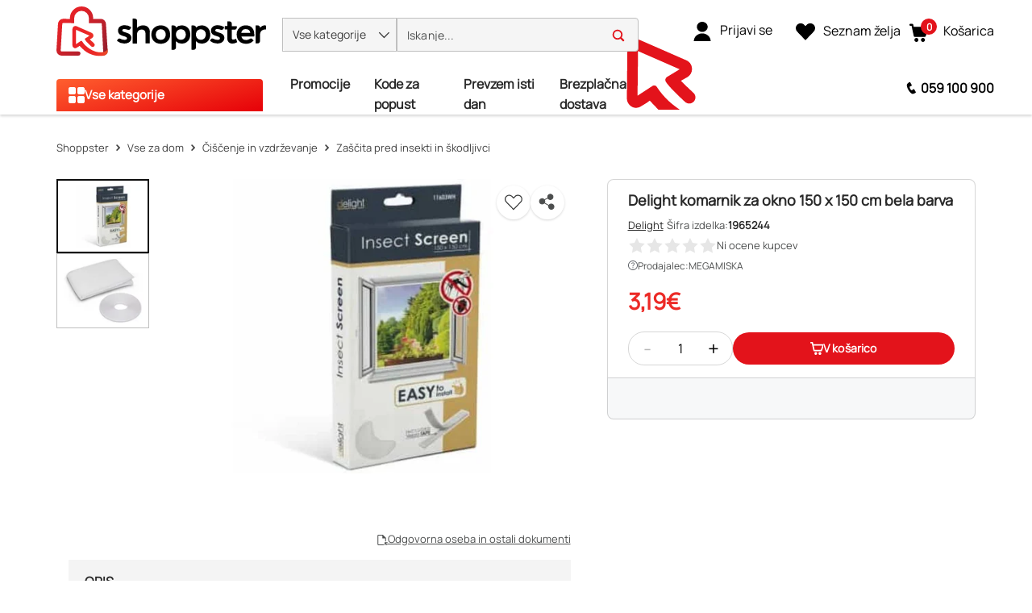

--- FILE ---
content_type: text/html; charset=utf-8
request_url: https://www.shoppster.si/p/1965244
body_size: 43357
content:
<!DOCTYPE html><html lang="sl" dir="ltr"><head>
    <meta charset="utf-8">
    <title>Delight komarnik za okno 150 x 150 cm bela barva | Zaščita pred insekti in škodljivci</title>
    <base href="/">
    <link rel="preconnect" href="https://www.google-analytics.com">

    <script>
      var ScarabQueue = ScarabQueue || [];
    </script>

    <meta name="viewport" content="width=device-width, initial-scale=1, user-scalable=no">
    <link rel="shortcut icon" type="image/x-icon" href="/favicon.ico">
    <link rel="apple-touch-icon" sizes="180x180" href="/apple-touch-icon.png">
    <link rel="icon" type="image/png" sizes="32x32" href="/favicon-32x32.png">
    <link rel="icon" type="image/png" sizes="16x16" href="/favicon-16x16.png">
    <link rel="manifest" href="/site.webmanifest">
    <link rel="mask-icon" href="/safari-pinned-tab.svg" color="#e3131b">
    <meta name="msapplication-TileColor" content="#ffffff">
    <meta name="theme-color" content="#ffffff">
    <link rel="manifest" href="manifest.webmanifest">
    <meta name="theme-color" content="#1976d2">
    <meta name="format-detection" content="telephone=no">
  <link rel="stylesheet" href="styles-EM7QK6UH.css"><link rel="modulepreload" href="chunk-BQEYLXB7.js"><link rel="modulepreload" href="chunk-5VKBRXK2.js"><link rel="modulepreload" href="chunk-NXILCKI2.js"><link rel="modulepreload" href="chunk-HIJXPPHB.js"><link rel="modulepreload" href="chunk-KZUDAAX4.js"><link rel="modulepreload" href="chunk-IN2RFABU.js"><link rel="modulepreload" href="chunk-AGGJQQXS.js"><link rel="modulepreload" href="chunk-74CSLV6N.js"><link rel="modulepreload" href="chunk-MV3MARVR.js"><link rel="modulepreload" href="chunk-ULQKC677.js"><link rel="modulepreload" href="chunk-BSLH3N4V.js"><link rel="modulepreload" href="chunk-B4K563HL.js"><link rel="modulepreload" href="chunk-XOB4YFBF.js"><link rel="modulepreload" href="chunk-UVOJ4EHT.js"><link rel="modulepreload" href="chunk-Y6LBBUVL.js"><link rel="modulepreload" href="chunk-PTM5FMMI.js"><link rel="modulepreload" href="chunk-VW6HPV7F.js"><link rel="modulepreload" href="chunk-IT454RRI.js"><link rel="modulepreload" href="chunk-6GTUXOBX.js"><link rel="modulepreload" href="chunk-HBE4MVLU.js"><link rel="modulepreload" href="chunk-4JKCD5C3.js"><link rel="modulepreload" href="chunk-MGQ4YE72.js"><link rel="modulepreload" href="chunk-HFWDLY5W.js"><link rel="modulepreload" href="chunk-3MVUA3PB.js"><link rel="modulepreload" href="chunk-MZ6EFU7H.js"><link rel="modulepreload" href="chunk-YJGHU5X2.js"><link rel="modulepreload" href="chunk-LKP5ZPOD.js"><link rel="modulepreload" href="chunk-SVHDDZQL.js"><link rel="modulepreload" href="chunk-ISS7ZSNT.js"><link rel="modulepreload" href="chunk-MKEHGOG6.js"><link rel="modulepreload" href="chunk-F6AUZEB5.js"><link rel="modulepreload" href="chunk-L7EBQZKE.js"><link rel="modulepreload" href="chunk-J7WH5IBU.js"><link rel="modulepreload" href="chunk-CYQMJU34.js"><link rel="modulepreload" href="chunk-U7OLM6ZL.js"><link rel="modulepreload" href="chunk-ZTY6TZ6L.js"><link rel="modulepreload" href="chunk-GGPVY64E.js"><link rel="modulepreload" href="chunk-QKFZP4MB.js"><link rel="modulepreload" href="chunk-MNY5Y5XC.js"><link rel="modulepreload" href="chunk-K4INCBNY.js"><link rel="modulepreload" href="chunk-4CGC5J75.js"><link rel="modulepreload" href="chunk-6KOQNFOP.js"><link rel="modulepreload" href="chunk-R6LVUB6Q.js"><link rel="modulepreload" href="chunk-43P476S4.js"><link rel="modulepreload" href="chunk-76GTW3F5.js"><link rel="modulepreload" href="chunk-HSZYLXZ6.js"><link rel="modulepreload" href="chunk-RCVZPAZQ.js"><link rel="modulepreload" href="chunk-7KDAQF7G.js"><link rel="modulepreload" href="chunk-OGGYFNFY.js"><link rel="modulepreload" href="chunk-OQ2INL5V.js"><link rel="modulepreload" href="chunk-7VP5VSLX.js"><link rel="modulepreload" href="chunk-QEXQDU5L.js"><link rel="modulepreload" href="chunk-22Y2OHZY.js"><link rel="modulepreload" href="chunk-OCF34XT5.js"><link rel="modulepreload" href="chunk-2TYPBNJX.js"><link rel="modulepreload" href="chunk-GNWM7ZRJ.js"><link rel="modulepreload" href="chunk-SYPDFVBO.js"><link rel="modulepreload" href="chunk-5KQ4XRD5.js"><link rel="modulepreload" href="chunk-SUQKUPRF.js"><link rel="modulepreload" href="chunk-XUWNDJXD.js"><link rel="modulepreload" href="chunk-3AXEBUPN.js"><link rel="modulepreload" href="chunk-OEBEWK76.js"><link rel="modulepreload" href="chunk-EJQON46G.js"><link rel="modulepreload" href="chunk-SDWMZVFZ.js"><link rel="modulepreload" href="chunk-F7EPXXGZ.js"><link rel="modulepreload" href="chunk-RD6QF4P6.js"><link rel="modulepreload" href="chunk-73XKEUTZ.js"><link rel="modulepreload" href="chunk-F7XOSOZW.js"><link rel="modulepreload" href="chunk-WAJMIJP2.js"><link rel="modulepreload" href="chunk-2HHUSQYH.js"><link rel="modulepreload" href="chunk-AFN276F4.js"><link rel="modulepreload" href="chunk-QDOHLEHH.js"><link rel="modulepreload" href="chunk-FMHJVURW.js"><link rel="modulepreload" href="chunk-7YFSTEDP.js"><link rel="modulepreload" href="chunk-ITWSOLH2.js"><link rel="modulepreload" href="chunk-PYNEIWVE.js"><link rel="modulepreload" href="chunk-DQB5TK2C.js"><link rel="modulepreload" href="chunk-U5UEXUVK.js"><link rel="modulepreload" href="chunk-56VG6U2A.js"><link rel="modulepreload" href="chunk-MJBPY32E.js"><link rel="modulepreload" href="chunk-SNRNPYVK.js"><link rel="modulepreload" href="chunk-K5SJO2A7.js"><link rel="modulepreload" href="chunk-6VJCQFAS.js"><link rel="modulepreload" href="chunk-ZCPCRWKT.js"><link rel="modulepreload" href="chunk-6EATMWVP.js"><style ng-app-id="ng">@keyframes _ngcontent-ng-c2988939968_fadeIn{0%{opacity:0}to{opacity:1}}.ung-storefront-footer[_ngcontent-ng-c2988939968]{z-index:3!important}@media (max-width: 991.98px){.sticky-top[_ngcontent-ng-c2988939968]:not(:has(.hidden)){min-height:115px}}</style><style ng-app-id="ng">@keyframes _ngcontent-ng-c1388416087_fadeIn{0%{opacity:0}to{opacity:1}}header[_ngcontent-ng-c1388416087]:focus{outline-width:0!important}@media (max-width: 991.98px){.application-header[_ngcontent-ng-c1388416087]   ung-responsive-image[_ngcontent-ng-c1388416087]{aspect-ratio:auto 130/31}}</style><style ng-app-id="ng">@keyframes _ngcontent-ng-c598800340_fadeIn{0%{opacity:0}to{opacity:1}}.ung-breadcrumb-content[_ngcontent-ng-c598800340]{display:inline-block}@media (max-width: 991.98px){.ung-breadcrumb-content[_ngcontent-ng-c598800340]{font-size:14px;line-height:15px;font-weight:600;color:#414141}}@media (min-width: 576px){.ung-breadcrumb-content[_ngcontent-ng-c598800340]{font-size:13px;line-height:15px;font-weight:400;color:#414141}}.ung-breadcrumb-content[_ngcontent-ng-c598800340]:before{font-family:icofont;content:"\eaa0";margin:0 5px}.ung-breadcrumb-link[_ngcontent-ng-c598800340], .ung-breadcrumb-link-two[_ngcontent-ng-c598800340]{text-decoration:none}@media (max-width: 991.98px){.ung-breadcrumb-link[_ngcontent-ng-c598800340], .ung-breadcrumb-link-two[_ngcontent-ng-c598800340]{font-size:14px;line-height:15px;font-weight:600;color:#414141}}@media (min-width: 576px){.ung-breadcrumb-link[_ngcontent-ng-c598800340], .ung-breadcrumb-link-two[_ngcontent-ng-c598800340]{font-size:13px;line-height:15px;font-weight:400;color:#414141}}.ung-breadcrumb-link-two[_ngcontent-ng-c598800340]:before{font-family:icofont;content:"\eaa0";margin:0 5px}.ung-breadcrumb-link-two[_ngcontent-ng-c598800340]:focus{outline:0}.ung-breadcrumb-link__icon-container[_ngcontent-ng-c598800340]{display:inline-block}.ung-breadcrumb-link__icon-container[_ngcontent-ng-c598800340]   .icon-home_crumb[_ngcontent-ng-c598800340]{width:16px;height:16px;margin-top:-3px}@media (max-width: 991.98px){.container[_ngcontent-ng-c598800340]{margin-left:0}}@media (min-width: 992px){.container[_ngcontent-ng-c598800340]{padding-left:0}}.container[_ngcontent-ng-c598800340]   .ung-breadcrumb-nav[_ngcontent-ng-c598800340]{line-height:80px}@media (max-width: 575.98px){.container[_ngcontent-ng-c598800340]   .ung-breadcrumb-nav[_ngcontent-ng-c598800340]{line-height:50px;height:50px;overflow-y:hidden;overflow-x:scroll;scrollbar-width:none;-ms-overflow-style:none;white-space:nowrap}.container[_ngcontent-ng-c598800340]   .ung-breadcrumb-nav[_ngcontent-ng-c598800340]   [_ngcontent-ng-c598800340]::-webkit-scrollbar{display:none}}@media (max-width: 575.98px){.container[_ngcontent-ng-c598800340]   .ung-breadcrumb-nav[_ngcontent-ng-c598800340]   .container[_ngcontent-ng-c598800340] > span[_ngcontent-ng-c598800340]{display:none}.container[_ngcontent-ng-c598800340]   .ung-breadcrumb-nav[_ngcontent-ng-c598800340]   .container[_ngcontent-ng-c598800340] > span[_ngcontent-ng-c598800340]:last-of-type{display:block}.container[_ngcontent-ng-c598800340]   .ung-breadcrumb-nav[_ngcontent-ng-c598800340]   .container[_ngcontent-ng-c598800340] > span[_ngcontent-ng-c598800340]   .ung-breadcrumb-link[_ngcontent-ng-c598800340]:after{display:none}.container[_ngcontent-ng-c598800340]   .ung-breadcrumb-nav[_ngcontent-ng-c598800340]   .container[_ngcontent-ng-c598800340] > span[_ngcontent-ng-c598800340]   .ung-breadcrumb-link[_ngcontent-ng-c598800340]:before{font-family:icofont;content:"\ea9d";margin:0 5px}}</style><style ng-app-id="ng">img[_ngcontent-ng-c862831653]{width:100%}.ssr-banner[_ngcontent-ng-c862831653]{min-height:130px}</style><style ng-app-id="ng">






.hamburger[_ngcontent-ng-c866138737], .cx-hamburger[_ngcontent-ng-c866138737]{padding:10px 15px;display:inline-block;cursor:pointer;transition-property:opacity,filter;transition-duration:.15s;transition-timing-function:linear;font:inherit;color:inherit;text-transform:none;background-color:transparent;border:0;margin:0;overflow:visible}.hamburger[_ngcontent-ng-c866138737]:hover, .cx-hamburger[_ngcontent-ng-c866138737]:hover, .hamburger.is-active[_ngcontent-ng-c866138737]:hover, .is-active.cx-hamburger[_ngcontent-ng-c866138737]:hover{opacity:.7}.hamburger.is-active[_ngcontent-ng-c866138737]   .hamburger-inner[_ngcontent-ng-c866138737], .is-active.cx-hamburger[_ngcontent-ng-c866138737]   .hamburger-inner[_ngcontent-ng-c866138737], .hamburger.is-active[_ngcontent-ng-c866138737]   .hamburger-inner[_ngcontent-ng-c866138737]:before, .is-active.cx-hamburger[_ngcontent-ng-c866138737]   .hamburger-inner[_ngcontent-ng-c866138737]:before, .hamburger.is-active[_ngcontent-ng-c866138737]   .hamburger-inner[_ngcontent-ng-c866138737]:after, .is-active.cx-hamburger[_ngcontent-ng-c866138737]   .hamburger-inner[_ngcontent-ng-c866138737]:after{background-color:theme-color("inverse")}.hamburger-box[_ngcontent-ng-c866138737]{width:26px;height:17px;display:inline-block;position:relative}.hamburger-inner[_ngcontent-ng-c866138737]{display:block;top:50%;margin-top:-1.5px}.hamburger-inner[_ngcontent-ng-c866138737], .hamburger-inner[_ngcontent-ng-c866138737]:before, .hamburger-inner[_ngcontent-ng-c866138737]:after{width:26px;height:3px;background-color:theme-color("inverse");border-radius:0;position:absolute;transition-property:transform;transition-duration:.15s;transition-timing-function:ease}.hamburger-inner[_ngcontent-ng-c866138737]:before, .hamburger-inner[_ngcontent-ng-c866138737]:after{content:"";display:block}.hamburger-inner[_ngcontent-ng-c866138737]:before{top:-7px}.hamburger-inner[_ngcontent-ng-c866138737]:after{bottom:-7px}.hamburger--squeeze[_ngcontent-ng-c866138737]   .hamburger-inner[_ngcontent-ng-c866138737], .cx-hamburger[_ngcontent-ng-c866138737]   .hamburger-inner[_ngcontent-ng-c866138737]{transition-duration:75ms;transition-timing-function:cubic-bezier(.55,.055,.675,.19)}.hamburger--squeeze[_ngcontent-ng-c866138737]   .hamburger-inner[_ngcontent-ng-c866138737]:before, .cx-hamburger[_ngcontent-ng-c866138737]   .hamburger-inner[_ngcontent-ng-c866138737]:before{transition:top 75ms .12s ease,opacity 75ms ease}.hamburger--squeeze[_ngcontent-ng-c866138737]   .hamburger-inner[_ngcontent-ng-c866138737]:after, .cx-hamburger[_ngcontent-ng-c866138737]   .hamburger-inner[_ngcontent-ng-c866138737]:after{transition:bottom 75ms .12s ease,transform 75ms cubic-bezier(.55,.055,.675,.19)}.hamburger--squeeze.is-active[_ngcontent-ng-c866138737]   .hamburger-inner[_ngcontent-ng-c866138737], .is-active.cx-hamburger[_ngcontent-ng-c866138737]   .hamburger-inner[_ngcontent-ng-c866138737]{transform:rotate(45deg);transition-delay:.12s;transition-timing-function:cubic-bezier(.215,.61,.355,1)}.hamburger--squeeze.is-active[_ngcontent-ng-c866138737]   .hamburger-inner[_ngcontent-ng-c866138737]:before, .is-active.cx-hamburger[_ngcontent-ng-c866138737]   .hamburger-inner[_ngcontent-ng-c866138737]:before{top:0;opacity:0;transition:top 75ms ease,opacity 75ms .12s ease}.hamburger--squeeze.is-active[_ngcontent-ng-c866138737]   .hamburger-inner[_ngcontent-ng-c866138737]:after, .is-active.cx-hamburger[_ngcontent-ng-c866138737]   .hamburger-inner[_ngcontent-ng-c866138737]:after{bottom:0;transform:rotate(-90deg);transition:bottom 75ms ease,transform 75ms .12s cubic-bezier(.215,.61,.355,1)}@keyframes _ngcontent-ng-c866138737_fadeIn{0%{opacity:0}to{opacity:1}}.cx-hamburger[_ngcontent-ng-c866138737]{padding:0;width:40px;display:inline-block}@media (min-width: 992px){.cx-hamburger[_ngcontent-ng-c866138737]{display:none}}.icon-burger[_ngcontent-ng-c866138737]{width:45px;height:45px;color:#000;margin-left:-15px}</style><style ng-app-id="ng">@keyframes _ngcontent-ng-c3314379265_fadeIn{0%{opacity:0}to{opacity:1}}[_nghost-ng-c3314379265]{z-index:10;display:block}@media (min-width: 576px){[_nghost-ng-c3314379265]{position:relative;z-index:0}}[_nghost-ng-c3314379265] > *[_ngcontent-ng-c3314379265]{z-index:20}@media (min-width: 576px){[_nghost-ng-c3314379265] > *[_ngcontent-ng-c3314379265]{background-color:var(--cx-color-inverse);position:relative}}[_nghost-ng-c3314379265]   a[_ngcontent-ng-c3314379265], [_nghost-ng-c3314379265]   .message[_ngcontent-ng-c3314379265]{padding:6px 16px;color:currentColor;-webkit-user-select:none;user-select:none}[_nghost-ng-c3314379265]   label[_ngcontent-ng-c3314379265]{display:flex;align-content:stretch;margin:0;padding-top:6px;padding-inline-end:6px;padding-bottom:6px;padding-inline-start:10px}@media (min-width: 576px){[_nghost-ng-c3314379265]   label[_ngcontent-ng-c3314379265]{border:1px solid var(--cx-color-medium);width:27vw;min-width:300px;max-width:550px}[_nghost-ng-c3314379265]   label.dirty[_ngcontent-ng-c3314379265]   div.search-icon[_ngcontent-ng-c3314379265]{display:none}}[_nghost-ng-c3314379265]   label[_ngcontent-ng-c3314379265]   input[_ngcontent-ng-c3314379265]{background:none;border:none;outline:none;display:block;flex-basis:100%;height:35px;color:var(--cx-color-text);z-index:20}@media (max-width: 575.98px){[_nghost-ng-c3314379265]   label[_ngcontent-ng-c3314379265]   input[_ngcontent-ng-c3314379265]{position:absolute;left:0;top:57px;width:100%;background-color:var(--cx-color-secondary);padding:6px 16px;height:48px;border-bottom:1px solid var(--cx-color-light)}}[_nghost-ng-c3314379265]   label[_ngcontent-ng-c3314379265]   input[_ngcontent-ng-c3314379265]::-webkit-input-placeholder{color:currentColor}[_nghost-ng-c3314379265]   label[_ngcontent-ng-c3314379265]   input[_ngcontent-ng-c3314379265]::-moz-placeholder{color:currentColor}[_nghost-ng-c3314379265]   label[_ngcontent-ng-c3314379265]   input[_ngcontent-ng-c3314379265]:-moz-placeholder{color:currentColor}[_nghost-ng-c3314379265]   label[_ngcontent-ng-c3314379265]   input[_ngcontent-ng-c3314379265]:-ms-input-placeholder{color:currentColor}[_nghost-ng-c3314379265]   label[_ngcontent-ng-c3314379265]:not(.dirty)   button.reset[_ngcontent-ng-c3314379265]{display:none}[_nghost-ng-c3314379265]   label[_ngcontent-ng-c3314379265]   button[_ngcontent-ng-c3314379265], [_nghost-ng-c3314379265]   label[_ngcontent-ng-c3314379265]   div.search-icon[_ngcontent-ng-c3314379265]{flex-basis:48px;text-align:center;background:none;border:none;padding:6px;color:var(--cx-color-medium)}@media (max-width: 575.98px){[_nghost-ng-c3314379265]   label[_ngcontent-ng-c3314379265]   button[_ngcontent-ng-c3314379265], [_nghost-ng-c3314379265]   label[_ngcontent-ng-c3314379265]   div.search-icon[_ngcontent-ng-c3314379265]{color:var(--cx-color-primary);font-size:var(--cx-font-size, 1.563rem)}}[_nghost-ng-c3314379265]   label[_ngcontent-ng-c3314379265]   button.reset[_ngcontent-ng-c3314379265]   cx-icon[_ngcontent-ng-c3314379265]:before, [_nghost-ng-c3314379265]   label[_ngcontent-ng-c3314379265]   div.search-icon.reset[_ngcontent-ng-c3314379265]   cx-icon[_ngcontent-ng-c3314379265]:before{font-size:1.4rem}@media (max-width: 575.98px){[_nghost-ng-c3314379265]   label[_ngcontent-ng-c3314379265]   button.reset[_ngcontent-ng-c3314379265]   cx-icon[_ngcontent-ng-c3314379265], [_nghost-ng-c3314379265]   label[_ngcontent-ng-c3314379265]   div.search-icon.reset[_ngcontent-ng-c3314379265]   cx-icon[_ngcontent-ng-c3314379265]{position:relative;left:74px;z-index:20;top:52px;margin-top:0}}[_nghost-ng-c3314379265]   .results[_ngcontent-ng-c3314379265]{display:none;position:absolute;left:0;width:100%;color:#000;background-color:#fff;font-size:var(--cx-font-small, 1rem)}@media (max-width: 575.98px){[_nghost-ng-c3314379265]   .results[_ngcontent-ng-c3314379265]{top:105px;z-index:10}}[_nghost-ng-c3314379265]   .results[_ngcontent-ng-c3314379265]   a[_ngcontent-ng-c3314379265]{text-decoration:none;cursor:pointer;font-weight:800}[_nghost-ng-c3314379265]   .results[_ngcontent-ng-c3314379265]   a[_ngcontent-ng-c3314379265]   .highlight[_ngcontent-ng-c3314379265], [_nghost-ng-c3314379265]   .results[_ngcontent-ng-c3314379265]   a[_ngcontent-ng-c3314379265]   .search-results-highlight[_ngcontent-ng-c3314379265]{font-weight:400;font-style:normal}[_nghost-ng-c3314379265]   .results[_ngcontent-ng-c3314379265]   a[_ngcontent-ng-c3314379265]:hover, [_nghost-ng-c3314379265]   .results[_ngcontent-ng-c3314379265]   a[_ngcontent-ng-c3314379265]:focus{background:var(--cx-color-light);color:currentColor}[_nghost-ng-c3314379265]   .results[_ngcontent-ng-c3314379265]   .suggestions[_ngcontent-ng-c3314379265]{display:flex;flex-wrap:wrap;list-style:none;padding-inline-start:0;margin-bottom:0}[_nghost-ng-c3314379265]   .results[_ngcontent-ng-c3314379265]   .suggestions[_ngcontent-ng-c3314379265]   li[_ngcontent-ng-c3314379265], [_nghost-ng-c3314379265]   .results[_ngcontent-ng-c3314379265]   .suggestions[_ngcontent-ng-c3314379265]   a[_ngcontent-ng-c3314379265]{flex:100%;line-height:2rem;display:block}[_nghost-ng-c3314379265]   .results[_ngcontent-ng-c3314379265]   .recent-searches[_ngcontent-ng-c3314379265]{display:flex;flex-wrap:wrap;list-style:none;padding-inline-start:0;margin-bottom:0;border-top:solid 1px var(--cx-color-light)}[_nghost-ng-c3314379265]   .results[_ngcontent-ng-c3314379265]   .recent-searches[_ngcontent-ng-c3314379265]   li[_ngcontent-ng-c3314379265], [_nghost-ng-c3314379265]   .results[_ngcontent-ng-c3314379265]   .recent-searches[_ngcontent-ng-c3314379265]   a[_ngcontent-ng-c3314379265]{flex:100%;line-height:2rem;display:block}[_nghost-ng-c3314379265]   .results[_ngcontent-ng-c3314379265]   .products[_ngcontent-ng-c3314379265]{list-style:none;padding-inline-start:0;margin-bottom:0}@media (max-width: 575.98px){[_nghost-ng-c3314379265]   .results[_ngcontent-ng-c3314379265]   .products[_ngcontent-ng-c3314379265]{display:none}}[_nghost-ng-c3314379265]   .results[_ngcontent-ng-c3314379265]   .products[_ngcontent-ng-c3314379265]   a[_ngcontent-ng-c3314379265]{display:grid;grid-column-gap:16px;border-top:solid 1px var(--cx-color-light)}[_nghost-ng-c3314379265]   .results[_ngcontent-ng-c3314379265]   .products[_ngcontent-ng-c3314379265]   a.has-media[_ngcontent-ng-c3314379265]{grid-template-columns:50px 1fr}[_nghost-ng-c3314379265]   .results[_ngcontent-ng-c3314379265]   .products[_ngcontent-ng-c3314379265]   a[_ngcontent-ng-c3314379265]   cx-media[_ngcontent-ng-c3314379265]{grid-row:1/3}[_nghost-ng-c3314379265]   .results[_ngcontent-ng-c3314379265]   .products[_ngcontent-ng-c3314379265]   a[_ngcontent-ng-c3314379265]   div.name[_ngcontent-ng-c3314379265]{text-overflow:ellipsis;font-size:inherit;font-weight:inherit;white-space:nowrap;overflow:hidden}[_nghost-ng-c3314379265]   .results[_ngcontent-ng-c3314379265]   .products[_ngcontent-ng-c3314379265]   a[_ngcontent-ng-c3314379265]   .price[_ngcontent-ng-c3314379265]{font-weight:400}[_nghost-ng-c3314379265]{display:flex}@media (min-width: 992px){[_nghost-ng-c3314379265]{margin:10px 40px 0 20px}}@media (min-width: 576px) and (max-width: 991.98px){[_nghost-ng-c3314379265]{min-height:60px;margin:0;align-items:center}}@media (max-width: 575.98px){[_nghost-ng-c3314379265]{margin-top:10px;margin-bottom:10px}}  body .icons{padding-right:10px}  body.searchbox-is-active.has-searchbox-results ung-searchbox .results{display:flex}  body.searchbox-is-active.has-searchbox-results header{z-index:100}@media (max-width: 575.98px){  body.searchbox-is-active.has-searchbox-results header{position:fixed}}@media (max-width: 575.98px){  body.searchbox-is-active.has-searchbox-results.body-no-scroll{overflow:hidden}}@media (min-width: 576px){[_nghost-ng-c3314379265]{z-index:10}}[_nghost-ng-c3314379265]   .header__arrow[_ngcontent-ng-c3314379265]{background:transparent;position:absolute;z-index:-1;color:#e3131b;font-family:Arial,Helvetica,sans-serif;right:-88px;font-size:170px;height:195px;width:130px;overflow:hidden;bottom:-72px;pointer-events:none}@media (max-width: 991.98px){[_nghost-ng-c3314379265]   .header__arrow[_ngcontent-ng-c3314379265]{display:none!important}}[_nghost-ng-c3314379265]   .header__arrow[_ngcontent-ng-c3314379265]   .icon-header-arrow[_ngcontent-ng-c3314379265]{position:var(--cx-color-transparent);top:-30px}[_nghost-ng-c3314379265]   .searchbar[_ngcontent-ng-c3314379265]{width:100%;background:transparent}@media (max-width: 575.98px){[_nghost-ng-c3314379265]   .searchbar[_ngcontent-ng-c3314379265]{min-height:auto}}[_nghost-ng-c3314379265]   .searchbar[_ngcontent-ng-c3314379265]   .searchbox[_ngcontent-ng-c3314379265]{overflow-y:hidden;width:100%;height:42px;padding:13px 12px;background:#fff;color:#414141;border-radius:0 4px 4px 0;border:1px solid #000;position:relative}@media (min-width: 576px){[_nghost-ng-c3314379265]   .searchbar[_ngcontent-ng-c3314379265]   .searchbox[_ngcontent-ng-c3314379265]{max-width:none}}@media (max-width: 575.98px){[_nghost-ng-c3314379265]   .searchbar[_ngcontent-ng-c3314379265]   .searchbox[_ngcontent-ng-c3314379265]{border-radius:4px}}[_nghost-ng-c3314379265]   .searchbar[_ngcontent-ng-c3314379265]   .searchbox--rounded[_ngcontent-ng-c3314379265]{border-radius:0 4px 4px 0;background:#f5f5f5}@media (max-width: 575.98px){[_nghost-ng-c3314379265]   .searchbar[_ngcontent-ng-c3314379265]   .searchbox--rounded[_ngcontent-ng-c3314379265]{border-radius:4px}}[_nghost-ng-c3314379265]   .searchbar[_ngcontent-ng-c3314379265]   .searchbox[_ngcontent-ng-c3314379265]   input[_ngcontent-ng-c3314379265]{position:relative;background-color:unset;padding:0;top:0;border-bottom:none;height:15px;font-size:14px;text-align:left;letter-spacing:.14px;color:#4c4e4e}@media (max-width: 991.98px){@supports (-webkit-touch-callout: none){[_nghost-ng-c3314379265]   .searchbar[_ngcontent-ng-c3314379265]   .searchbox[_ngcontent-ng-c3314379265]   input[_ngcontent-ng-c3314379265], [_nghost-ng-c3314379265]   .searchbar[_ngcontent-ng-c3314379265]   .searchbox[_ngcontent-ng-c3314379265]   select[_ngcontent-ng-c3314379265]{font-size:16px;transform:scale(.875);transform-origin:left top;height:-moz-fit-content;height:fit-content}}}[_nghost-ng-c3314379265]   .searchbar[_ngcontent-ng-c3314379265]   .searchbox[_ngcontent-ng-c3314379265]   span[_ngcontent-ng-c3314379265]{position:absolute;right:16px;z-index:20;color:#e3131b}[_nghost-ng-c3314379265]   .searchbar[_ngcontent-ng-c3314379265]   .searchbox[_ngcontent-ng-c3314379265]   span.open[_ngcontent-ng-c3314379265]{font-weight:700}[_nghost-ng-c3314379265]   .searchbar[_ngcontent-ng-c3314379265]   .searchbox.searchbox--rounded[_ngcontent-ng-c3314379265]{border-radius:0 4px 4px 0;border:1px solid #bfbfbf}@media (max-width: 575.98px){[_nghost-ng-c3314379265]   .searchbar[_ngcontent-ng-c3314379265]   .searchbox.searchbox--rounded[_ngcontent-ng-c3314379265]{border-radius:4px}}[_nghost-ng-c3314379265]   .searchbar[_ngcontent-ng-c3314379265]   .searchbox.dirty[_ngcontent-ng-c3314379265]{border-radius:0 4px 0 0}@media (max-width: 575.98px){[_nghost-ng-c3314379265]   .searchbar[_ngcontent-ng-c3314379265]   .searchbox.dirty[_ngcontent-ng-c3314379265]{border-radius:4px 4px 0 0}}[_nghost-ng-c3314379265]   .searchbar[_ngcontent-ng-c3314379265]   .searchbox.dirty[_ngcontent-ng-c3314379265]   span.search[_ngcontent-ng-c3314379265]{display:inline-block}[_nghost-ng-c3314379265]   .searchbar[_ngcontent-ng-c3314379265]   .searchbox.dirty[_ngcontent-ng-c3314379265]   span.c-pointer[_ngcontent-ng-c3314379265]{position:static;margin-left:8px}[_nghost-ng-c3314379265]   .searchbar[_ngcontent-ng-c3314379265]   .searchbox__icon[_ngcontent-ng-c3314379265]{height:16px;width:16px;margin-top:-12px}[_nghost-ng-c3314379265]   .results[_ngcontent-ng-c3314379265]{top:unset;flex-flow:column;border-radius:0 0 4px 4px;box-shadow:0 6px 12px #00000029!important;z-index:100;max-height:70vh}[_nghost-ng-c3314379265]   .results[_ngcontent-ng-c3314379265]   a[_ngcontent-ng-c3314379265]{padding:6px 13px 8px;font-size:14px;line-height:16px!important;font-weight:400;color:#4c4e4e;border-top:none!important}[_nghost-ng-c3314379265]   .results[_ngcontent-ng-c3314379265]   a[_ngcontent-ng-c3314379265]:hover, [_nghost-ng-c3314379265]   .results[_ngcontent-ng-c3314379265]   a.active[_ngcontent-ng-c3314379265]{background-color:#f5f5f5}[_nghost-ng-c3314379265]   .results[_ngcontent-ng-c3314379265]   a[_ngcontent-ng-c3314379265]:invalid{background-color:#fff}@media (max-width: 575.98px){[_nghost-ng-c3314379265]   .results[_ngcontent-ng-c3314379265]{margin:0 15px;width:calc(100% - 30px)}}[_nghost-ng-c3314379265]   .results[_ngcontent-ng-c3314379265]   .suggestions[_ngcontent-ng-c3314379265]{margin:10px 0}[_nghost-ng-c3314379265]   .results[_ngcontent-ng-c3314379265]   .categories[_ngcontent-ng-c3314379265]{display:flex;flex-wrap:wrap;list-style:none;padding-inline-start:0;border-bottom:1px solid #d0d0d0}[_nghost-ng-c3314379265]   .results[_ngcontent-ng-c3314379265]   .categories[_ngcontent-ng-c3314379265]   li[_ngcontent-ng-c3314379265], [_nghost-ng-c3314379265]   .results[_ngcontent-ng-c3314379265]   .categories[_ngcontent-ng-c3314379265]   a[_ngcontent-ng-c3314379265]{flex:100%;line-height:2rem;display:block}[_nghost-ng-c3314379265]   .results[_ngcontent-ng-c3314379265]   .categories[_ngcontent-ng-c3314379265]   .category[_ngcontent-ng-c3314379265]{font-weight:700}[_nghost-ng-c3314379265]   .results[_ngcontent-ng-c3314379265]   .products[_ngcontent-ng-c3314379265]{overflow:hidden;overflow-y:scroll;display:block;scrollbar-width:none;-ms-overflow-style:none}[_nghost-ng-c3314379265]   .results[_ngcontent-ng-c3314379265]   .products[_ngcontent-ng-c3314379265]::-webkit-scrollbar{width:0!important}[_nghost-ng-c3314379265]   .results[_ngcontent-ng-c3314379265]   .products[_ngcontent-ng-c3314379265]::-webkit-scrollbar{display:none}[_nghost-ng-c3314379265]   .results[_ngcontent-ng-c3314379265]   .products[_ngcontent-ng-c3314379265]   [_ngcontent-ng-c3314379265]::-webkit-scrollbar-track{background-color:transparent}[_nghost-ng-c3314379265]   .results[_ngcontent-ng-c3314379265]   .products[_ngcontent-ng-c3314379265]   [_ngcontent-ng-c3314379265]::-webkit-scrollbar{background-color:transparent}[_nghost-ng-c3314379265]   .results[_ngcontent-ng-c3314379265]   .products[_ngcontent-ng-c3314379265]   [_ngcontent-ng-c3314379265]::-webkit-scrollbar-thumb{background-color:transparent}[_nghost-ng-c3314379265]   .results[_ngcontent-ng-c3314379265]   .products[_ngcontent-ng-c3314379265]   a[_ngcontent-ng-c3314379265]{align-items:center;padding:0 0 0 13px}@media (max-width: 991.98px){[_nghost-ng-c3314379265]   .results[_ngcontent-ng-c3314379265]   .products[_ngcontent-ng-c3314379265]   a[_ngcontent-ng-c3314379265]{padding:5px 0 0 13px}}[_nghost-ng-c3314379265]   .results[_ngcontent-ng-c3314379265]   .products[_ngcontent-ng-c3314379265]   a.has-media[_ngcontent-ng-c3314379265]{grid-template-columns:90px 1fr;grid-template-rows:90px}@media (max-width: 575.98px){[_nghost-ng-c3314379265]   .results[_ngcontent-ng-c3314379265]   .products[_ngcontent-ng-c3314379265]   a.has-media[_ngcontent-ng-c3314379265]{grid-template-columns:70px 1fr;grid-template-rows:minmax(70px,66px);grid-column-gap:12px}}[_nghost-ng-c3314379265]   .results[_ngcontent-ng-c3314379265]   .products[_ngcontent-ng-c3314379265]   a[_ngcontent-ng-c3314379265]   ung-media[_ngcontent-ng-c3314379265] {width:90px;height:90px}@media (max-width: 575.98px){[_nghost-ng-c3314379265]   .results[_ngcontent-ng-c3314379265]   .products[_ngcontent-ng-c3314379265]   a[_ngcontent-ng-c3314379265]   ung-media[_ngcontent-ng-c3314379265] {width:70px;height:70px}}[_nghost-ng-c3314379265]   .results[_ngcontent-ng-c3314379265]   .products[_ngcontent-ng-c3314379265]   a[_ngcontent-ng-c3314379265]   ung-media[_ngcontent-ng-c3314379265]  img{padding:10px;width:100%;height:100%}@media (max-width: 575.98px){[_nghost-ng-c3314379265]   .results[_ngcontent-ng-c3314379265]   .products[_ngcontent-ng-c3314379265]   a[_ngcontent-ng-c3314379265]   ung-media[_ngcontent-ng-c3314379265]  img{padding:0}}[_nghost-ng-c3314379265]   .results[_ngcontent-ng-c3314379265]   .products[_ngcontent-ng-c3314379265]   a[_ngcontent-ng-c3314379265]   .name[_ngcontent-ng-c3314379265]{font-size:14px;color:#292929;padding-top:10px}@media (max-width: 991.98px){[_nghost-ng-c3314379265]   .results[_ngcontent-ng-c3314379265]   .products[_ngcontent-ng-c3314379265]   a[_ngcontent-ng-c3314379265]   .name[_ngcontent-ng-c3314379265]{margin-bottom:0}}@media (max-width: 575.98px){[_nghost-ng-c3314379265]   .results[_ngcontent-ng-c3314379265]   .products[_ngcontent-ng-c3314379265]   a[_ngcontent-ng-c3314379265]   .name[_ngcontent-ng-c3314379265]{font-size:14px;line-height:16px;max-height:32px;overflow:hidden;padding-top:0}}[_nghost-ng-c3314379265]   .category[_ngcontent-ng-c3314379265]{height:42px;border-radius:4px 0 0 4px;background:#f5f5f5}[_nghost-ng-c3314379265]   .category-name[_ngcontent-ng-c3314379265]{height:42px;border:1px solid #000;border-radius:4px 0 0 4px;background:#fff;padding-inline:3px}[_nghost-ng-c3314379265]   .category-text[_ngcontent-ng-c3314379265]{padding-right:5px}@media (max-width: 575.98px){[_nghost-ng-c3314379265]   .category[_ngcontent-ng-c3314379265]{display:none}}[_nghost-ng-c3314379265]   .category[_ngcontent-ng-c3314379265]   ung-first-level-category-selector[_ngcontent-ng-c3314379265]{background:transparent}[_ngcontent-ng-c3314379265]::-webkit-search-decoration, [_ngcontent-ng-c3314379265]::-webkit-search-cancel-button, [_ngcontent-ng-c3314379265]::-webkit-search-results-button, [_ngcontent-ng-c3314379265]::-webkit-search-results-decoration{display:none}.searchbox__icon[_ngcontent-ng-c3314379265]{cursor:pointer}@media (max-width: 991.98px){[_nghost-ng-c3314379265]     ung-image-wrapper ung-media .cloudflare-img{height:initial}}</style><style ng-app-id="ng">@keyframes _ngcontent-ng-c2374745307_fadeIn{0%{opacity:0}to{opacity:1}}.category-selector__category-label[_ngcontent-ng-c2374745307]{letter-spacing:.14px;color:#414141;font-weight:400}.category-selector__category-option[_ngcontent-ng-c2374745307]{font-size:.875rem;font-weight:400;color:#4c4e4e;line-height:16px}.ng-select.category-selector__dropdown[_ngcontent-ng-c2374745307]{min-width:80px;border:1px solid #bfbfbf;background:#fff}.ng-select.category-selector__dropdown.ng-select-opened[_ngcontent-ng-c2374745307]{border:1px solid #000}.ng-select.category-selector__dropdown.ng-select-opened[_ngcontent-ng-c2374745307]     .ng-select-container{border-radius:4px 0 0;background:#fff}.ng-select.category-selector__dropdown.ng-select-opened[_ngcontent-ng-c2374745307]     .ng-select-container   .ng-value-container{background:#fff}.ng-select.category-selector__dropdown.ng-select-opened[_ngcontent-ng-c2374745307]     .ng-select-container   .ng-value-container   .ng-placeholder{background:#fff}.ng-select.category-selector__dropdown[_ngcontent-ng-c2374745307]     .ng-select-container{background:#f5f5f5;font-size:.875rem;border:none;width:-moz-fit-content;width:fit-content}.ng-select.category-selector__dropdown[_ngcontent-ng-c2374745307]     .ng-select-container .ng-placeholder{color:#414141;font-weight:400}@media (min-width: 360px){.ng-select.category-selector__dropdown[_ngcontent-ng-c2374745307]     .ng-select-container .ng-arrow-wrapper{height:37px}}.ng-select.category-selector__dropdown[_ngcontent-ng-c2374745307]     .ng-select-container .ng-value-container{padding:0 12px}.ng-select.category-selector__dropdown[_ngcontent-ng-c2374745307]     .ng-select-container .ng-value-container .ng-value{letter-spacing:.14px;color:#414141;font-weight:400}.ng-select.category-selector__dropdown[_ngcontent-ng-c2374745307]     .ng-dropdown-panel{width:-moz-fit-content;width:fit-content}.ng-select.category-selector__dropdown[_ngcontent-ng-c2374745307]     .ng-dropdown-panel .ng-dropdown-panel-items{max-height:65vh;scrollbar-width:none;-ms-overflow-style:none}.ng-select.category-selector__dropdown[_ngcontent-ng-c2374745307]     .ng-dropdown-panel .ng-dropdown-panel-items::-webkit-scrollbar{width:0!important}.ng-select.category-selector__dropdown[_ngcontent-ng-c2374745307]     .ng-dropdown-panel .ng-dropdown-panel-items::-webkit-scrollbar{display:none}.ng-select.category-selector__dropdown[_ngcontent-ng-c2374745307]     .ng-dropdown-panel .ng-dropdown-panel-items ::-webkit-scrollbar-track{background-color:transparent}.ng-select.category-selector__dropdown[_ngcontent-ng-c2374745307]     .ng-dropdown-panel .ng-dropdown-panel-items ::-webkit-scrollbar{background-color:transparent}.ng-select.category-selector__dropdown[_ngcontent-ng-c2374745307]     .ng-dropdown-panel .ng-dropdown-panel-items ::-webkit-scrollbar-thumb{background-color:transparent}.ng-select.category-selector__dropdown[_ngcontent-ng-c2374745307]     .ng-dropdown-panel .ng-option{padding:5px 13px;font-size:.875rem;font-weight:400;color:#4c4e4e;line-height:16px}</style><style ng-app-id="ng">@charset "UTF-8";.ng-select{position:relative;display:block;box-sizing:border-box}.ng-select div,.ng-select input,.ng-select span{box-sizing:border-box}.ng-select [hidden]{display:none}.ng-select.ng-select-searchable .ng-select-container .ng-value-container .ng-input{opacity:1}.ng-select.ng-select-opened .ng-select-container{z-index:1001}.ng-select.ng-select-disabled .ng-select-container .ng-value-container .ng-placeholder,.ng-select.ng-select-disabled .ng-select-container .ng-value-container .ng-value{-webkit-user-select:none;user-select:none;cursor:default}.ng-select.ng-select-disabled .ng-arrow-wrapper{cursor:default}.ng-select.ng-select-filtered .ng-placeholder{display:none}.ng-select .ng-select-container{cursor:default;display:flex;outline:none;overflow:hidden;position:relative;width:100%}.ng-select .ng-select-container .ng-value-container{display:flex;flex:1}.ng-select .ng-select-container .ng-value-container .ng-input{opacity:0}.ng-select .ng-select-container .ng-value-container .ng-input>input{box-sizing:content-box;background:none transparent;border:0 none;box-shadow:none;outline:none;padding:0;cursor:default;width:100%}.ng-select .ng-select-container .ng-value-container .ng-input>input::-ms-clear{display:none}.ng-select .ng-select-container .ng-value-container .ng-input>input[readonly]{-webkit-user-select:none;user-select:none;width:0;padding:0}.ng-select.ng-select-single.ng-select-filtered .ng-select-container .ng-value-container .ng-value{visibility:hidden}.ng-select.ng-select-single .ng-select-container .ng-value-container,.ng-select.ng-select-single .ng-select-container .ng-value-container .ng-value{white-space:nowrap;overflow:hidden;text-overflow:ellipsis}.ng-select.ng-select-single .ng-select-container .ng-value-container .ng-value .ng-value-icon{display:none}.ng-select.ng-select-single .ng-select-container .ng-value-container .ng-input{position:absolute;left:0;width:100%}.ng-select.ng-select-multiple.ng-select-disabled>.ng-select-container .ng-value-container .ng-value .ng-value-icon{display:none}.ng-select.ng-select-multiple .ng-select-container .ng-value-container{flex-wrap:wrap}.ng-select.ng-select-multiple .ng-select-container .ng-value-container .ng-placeholder{position:absolute}.ng-select.ng-select-multiple .ng-select-container .ng-value-container .ng-value{white-space:nowrap}.ng-select.ng-select-multiple .ng-select-container .ng-value-container .ng-value.ng-value-disabled .ng-value-icon{display:none}.ng-select.ng-select-multiple .ng-select-container .ng-value-container .ng-value .ng-value-icon{cursor:pointer}.ng-select.ng-select-multiple .ng-select-container .ng-value-container .ng-input{flex:1;z-index:2}.ng-select.ng-select-multiple .ng-select-container .ng-value-container .ng-placeholder{z-index:1}.ng-select .ng-clear-wrapper{cursor:pointer;position:relative;width:17px;-webkit-user-select:none;user-select:none}.ng-select .ng-clear-wrapper .ng-clear{display:inline-block;font-size:18px;line-height:1;pointer-events:none}.ng-select .ng-spinner-loader{border-radius:50%;width:17px;height:17px;margin-right:5px;font-size:10px;position:relative;text-indent:-9999em;border-top:2px solid rgba(66,66,66,.2);border-right:2px solid rgba(66,66,66,.2);border-bottom:2px solid rgba(66,66,66,.2);border-left:2px solid #424242;transform:translateZ(0);animation:load8 .8s infinite linear}.ng-select .ng-spinner-loader:after{border-radius:50%;width:17px;height:17px}@keyframes load8{0%{transform:rotate(0)}to{transform:rotate(360deg)}}.ng-select .ng-arrow-wrapper{cursor:pointer;position:relative;text-align:center;-webkit-user-select:none;user-select:none}.ng-select .ng-arrow-wrapper .ng-arrow{pointer-events:none;display:inline-block;height:0;width:0;position:relative}.ng-dropdown-panel{box-sizing:border-box;position:absolute;opacity:0;width:100%;z-index:1050;-webkit-overflow-scrolling:touch}.ng-dropdown-panel .ng-dropdown-panel-items{display:block;height:auto;box-sizing:border-box;max-height:240px;overflow-y:auto}.ng-dropdown-panel .ng-dropdown-panel-items .ng-optgroup{white-space:nowrap;overflow:hidden;text-overflow:ellipsis}.ng-dropdown-panel .ng-dropdown-panel-items .ng-option{box-sizing:border-box;cursor:pointer;display:block;white-space:nowrap;overflow:hidden;text-overflow:ellipsis}.ng-dropdown-panel .ng-dropdown-panel-items .ng-option .ng-option-label:empty:before{content:"\200b"}.ng-dropdown-panel .ng-dropdown-panel-items .ng-option .highlighted{font-weight:700;text-decoration:underline}.ng-dropdown-panel .ng-dropdown-panel-items .ng-option.disabled{cursor:default}.ng-dropdown-panel .scroll-host{overflow:hidden;overflow-y:auto;position:relative;display:block;-webkit-overflow-scrolling:touch}.ng-dropdown-panel .scrollable-content{top:0;left:0;width:100%;height:100%;position:absolute}.ng-dropdown-panel .total-padding{width:1px;opacity:0}
</style><style ng-app-id="ng">[_nghost-ng-c3698528618]{color:#000}@media (max-width: 575.98px){[_nghost-ng-c3698528618]{margin:0}}[_nghost-ng-c3698528618]   cx-page-slot[_ngcontent-ng-c3698528618]     ung-navigation-ui nav{width:100%}[_nghost-ng-c3698528618]   cx-page-slot[_ngcontent-ng-c3698528618]     ung-navigation-ui nav .footer__headline--desktop{padding:0!important;font-weight:700}[_nghost-ng-c3698528618]   cx-page-slot[_ngcontent-ng-c3698528618]     ung-navigation-ui nav .footer__headline--mobile{display:none}.mini-login__notification-count[_ngcontent-ng-c3698528618]{cursor:pointer;position:absolute;top:-10px;left:15px;right:2px;color:#fff;font-weight:700;width:20px;height:20px;border-radius:50%;background-color:#e3131b;text-align:center;align-content:center;font-size:12px;padding:1px}@media (max-width: 575.98px){.mini-login__notification-count[_ngcontent-ng-c3698528618]{top:-3px}}.mini-login__notification-count--large-number[_ngcontent-ng-c3698528618]{width:25px;height:25px;top:-9px;right:-1px}@media (max-width: 575.98px){.mini-login__notification-count--large-number[_ngcontent-ng-c3698528618]{top:-5px}}.mini-login__icon[_ngcontent-ng-c3698528618]{position:relative;display:inline-block}.mini-login__icon[_ngcontent-ng-c3698528618]   .icon-user[_ngcontent-ng-c3698528618]{height:24px;width:24px}.mini-login__greeting[_ngcontent-ng-c3698528618]{font-size:14px;display:block;margin-top:-5px;white-space:nowrap}.mini-login__logged-in-info[_ngcontent-ng-c3698528618], .mini-login__link[_ngcontent-ng-c3698528618]{display:inline-block;margin-left:6px;color:#000;min-width:85px}@media (max-width: 991.98px){.mini-login__logged-in-info[_ngcontent-ng-c3698528618], .mini-login__link[_ngcontent-ng-c3698528618]{min-width:25px;min-height:25px}}.mini-login__logged-in-info[_ngcontent-ng-c3698528618]     h5{margin:0}.mini-login__link-my-account[_ngcontent-ng-c3698528618], .mini-login__link[_ngcontent-ng-c3698528618]{color:#000;text-decoration:none}.mini-login__link-my-account[_ngcontent-ng-c3698528618]:hover   .mini-login__link-name[_ngcontent-ng-c3698528618], .mini-login__link[_ngcontent-ng-c3698528618]:hover   .mini-login__link-name[_ngcontent-ng-c3698528618]{color:#e3131b}.mini-login__link-my-account[_ngcontent-ng-c3698528618]{font-weight:700}@media (max-width: 1199.98px){.mini-login__link-name[_ngcontent-ng-c3698528618], .mini-login__logged-in-info[_ngcontent-ng-c3698528618]{display:none}}.mini-login__link-name[_ngcontent-ng-c3698528618]{margin-left:10px}.mini-login__component[_ngcontent-ng-c3698528618]{display:flex}@media (min-width: 1200px){.mini-login__component[_ngcontent-ng-c3698528618]   .mini-login__icon[_ngcontent-ng-c3698528618]{width:24px;display:inline-flex;margin-top:8px}}.mini-login__component[_ngcontent-ng-c3698528618]:hover{cursor:pointer}.mini-login__component[_ngcontent-ng-c3698528618]:hover   .mini-login__icon[_ngcontent-ng-c3698528618]{position:relative}.mini-login__component[_ngcontent-ng-c3698528618]:hover   .mini-login__icon[_ngcontent-ng-c3698528618]:after{content:"";position:absolute;bottom:-35px;left:50%;height:35px;width:100px;transform:translate(-50%)}.mini-login__component[_ngcontent-ng-c3698528618]:hover     .HeaderLinks .flyout .wrapper{display:block;left:0}  .HeaderLinks .flyout{position:relative}@media (min-width: 992px){  .HeaderLinks .flyout:focus-within nav:focus .wrapper{left:0}  .HeaderLinks .flyout nav:hover{overflow:visible!important}  .HeaderLinks .flyout nav:hover .wrapper{display:block}  .HeaderLinks .flyout nav:hover .footer__headline--desktop{position:relative;font-weight:700}  .HeaderLinks .flyout nav:hover .footer__headline--desktop:after{content:"";position:absolute;bottom:-35px;left:50%;height:35px;width:100px;transform:translate(-50%)}}  .HeaderLinks .flyout .wrapper{margin-left:50%!important;top:55px;transform:translate(-50%);border-left:1px solid rgba(0,0,0,.1607843137);transition:opacity .4s;position:absolute;margin-inline-start:-10px;border:1px solid #ccc;display:none;padding:15px 20px;background:#fff;z-index:20}  .HeaderLinks .flyout .wrapper cx-generic-link{display:flex;align-items:center;white-space:nowrap;color:currentColor}  .HeaderLinks .flyout .wrapper cx-generic-link a{padding:5px 0}  .HeaderLinks .flyout .wrapper:before{content:"";position:absolute;left:50%;transform:translate(-50%);top:-10px;width:0;height:0;border-left:11px solid transparent;border-right:11px solid transparent;border-bottom:11px solid #fff;clear:both;z-index:2}  .HeaderLinks .flyout .wrapper:after{content:"";position:absolute;left:50%;transform:translate(-50%);top:-12px;width:0;height:0;border-left:12px solid transparent;border-right:12px solid transparent;border-bottom:12px solid rgba(0,0,0,.1607843137);clear:both;z-index:1}</style><style ng-app-id="ng">[_nghost-ng-c3505697486]{margin:0 10px}@media (min-width: 1200px){[_nghost-ng-c3505697486]{margin-right:2px}}@media (max-width: 575.98px){[_nghost-ng-c3505697486]{margin:0}}.searchbox__icon[_ngcontent-ng-c3505697486]{color:#000;height:24px;width:24px}.mini-wishlist[_ngcontent-ng-c3505697486]{color:#000}.mini-wishlist__icon[_ngcontent-ng-c3505697486]{display:inline-block}.mini-wishlist__icon[_ngcontent-ng-c3505697486]   .icon-heart[_ngcontent-ng-c3505697486]{color:#000;height:24px;width:24px}.mini-wishlist__name[_ngcontent-ng-c3505697486]{margin-left:7px}@media (max-width: 1199.98px){.mini-wishlist__name[_ngcontent-ng-c3505697486]{display:none}}.mini-wishlist__link[_ngcontent-ng-c3505697486]{text-decoration:none;display:inline-block;color:#000;vertical-align:middle}.mini-wishlist__link[_ngcontent-ng-c3505697486]:hover   .mini-wishlist__name[_ngcontent-ng-c3505697486]{color:#e3131b}@media (max-width: 991.98px){.mini-wishlist__link[_ngcontent-ng-c3505697486]{min-width:25px;min-height:25px}}</style><style ng-app-id="ng">.mini-cart__icon-cart[_ngcontent-ng-c2689028459], .mini-cart__link[_ngcontent-ng-c2689028459]{display:inline-block;color:#000;cursor:pointer}.mini-cart__icon-cart[_ngcontent-ng-c2689028459]{position:relative;color:#000}.mini-cart__icon-cart[_ngcontent-ng-c2689028459]   .icon-cart[_ngcontent-ng-c2689028459]{height:24px;width:24px}.mini-cart__count[_ngcontent-ng-c2689028459]{position:absolute;top:-3px;right:-10px;color:#fff;font-weight:700;width:20px;height:20px;border-radius:50%;background-color:#e3131b;text-align:center;font-size:12px;padding:1px}.mini-cart__count--lg[_ngcontent-ng-c2689028459]{top:-12px;width:27px;height:27px;line-height:27px;font-size:11px}.mini-cart__link[_ngcontent-ng-c2689028459]{vertical-align:middle;text-decoration:none}.mini-cart__link[_ngcontent-ng-c2689028459]:hover   .mini-cart__name[_ngcontent-ng-c2689028459]{color:#e3131b}@media (max-width: 991.98px){.mini-cart__link[_ngcontent-ng-c2689028459]{min-width:25px;min-height:25px}}.mini-cart__name[_ngcontent-ng-c2689028459]{margin-left:15px}@media (max-width: 1199.98px){.mini-cart__name[_ngcontent-ng-c2689028459]{display:none}}</style><style ng-app-id="ng">@keyframes _ngcontent-ng-c2618876122_fadeIn{0%{opacity:0}to{opacity:1}}.main-navigation-wrapper[_ngcontent-ng-c2618876122]{margin-top:17px!important}.main-navigation__button[_ngcontent-ng-c2618876122]{width:256px;height:40px;display:flex;align-items:center;-moz-column-gap:13px;column-gap:13px;background:transparent linear-gradient(165deg,#ff5f2f,#e60008) 0 0 no-repeat padding-box;border-radius:4px 4px 0 0;font-size:15px;font-weight:700;color:#fff;margin:0;padding:8px 15px;cursor:pointer}.main-navigation__button-icon[_ngcontent-ng-c2618876122]{width:20px;height:20px}</style><style ng-app-id="ng">@keyframes _ngcontent-ng-c3470222347_fadeIn{0%{opacity:0}to{opacity:1}}.ung-header-link-wrapper[_ngcontent-ng-c3470222347]{margin-top:15px!important}.ung-header-link__content[_ngcontent-ng-c3470222347]{display:inline-flex}@media (max-width: 991.98px){.ung-header-link__content[_ngcontent-ng-c3470222347]{display:block}}</style><style ng-app-id="ng">@keyframes _ngcontent-ng-c1292724315_fadeIn{0%{opacity:0}to{opacity:1}}@media (max-width: 1199.98px){.ung-header-link__content[_ngcontent-ng-c1292724315]{margin-bottom:10px;margin-left:-8px}}.ung-header-link__content[_ngcontent-ng-c1292724315]   ung-generic-link[_ngcontent-ng-c1292724315]     a{color:#292929;font-weight:700;text-decoration:none}@media (max-width: 1199.98px){.ung-header-link__content[_ngcontent-ng-c1292724315]   ung-generic-link[_ngcontent-ng-c1292724315]     a{font-size:14px}}.ung-header-link__content[_ngcontent-ng-c1292724315]     a, .ung-header-link__content[_ngcontent-ng-c1292724315]   a[_ngcontent-ng-c1292724315]:hover, .ung-header-link__content[_ngcontent-ng-c1292724315]   a[_ngcontent-ng-c1292724315]:focus{color:#292929;font-weight:700;text-decoration:none}</style><style ng-app-id="ng">.header-paragraph[_ngcontent-ng-c2721764294]{display:flex;justify-content:space-between;align-items:center}@media (min-width: 576px){.header-paragraph[_ngcontent-ng-c2721764294]{display:none}}.header-paragraph[_ngcontent-ng-c2721764294]     a{display:inline}</style><style ng-app-id="ng">@keyframes _ngcontent-ng-c4291768557_fadeIn{0%{opacity:0}to{opacity:1}}.shoppster-tv[_ngcontent-ng-c4291768557]{font-size:14px;font-weight:700;background-color:#ec2a26;border-radius:8px;padding:6px 9px;color:#fff;inline-size:-moz-fit-content;inline-size:fit-content}.shoppster-tv[_ngcontent-ng-c4291768557]   a[_ngcontent-ng-c4291768557]{color:#fff!important;text-decoration:none}.shoppster-tv[_ngcontent-ng-c4291768557]:before{font-family:icofont;content:"\ecbb";margin-right:6px}@media (max-width: 575.98px){.shoppster-tv[_ngcontent-ng-c4291768557]{padding:6px 7px}}</style><style ng-app-id="ng">@keyframes _ngcontent-ng-c3675497835_fadeIn{0%{opacity:0}to{opacity:1}}.header-telephone[_ngcontent-ng-c3675497835]{color:#000;font-weight:700;font-size:16px}.header-telephone[_ngcontent-ng-c3675497835]:before{font-family:icofont;content:"\efbb";margin-right:4px}.header-telephone[_ngcontent-ng-c3675497835]   a[_ngcontent-ng-c3675497835]{color:#000;text-decoration:none}@media (max-width: 575.98px){.header-telephone[_ngcontent-ng-c3675497835]{font-size:14px}.header-telephone[_ngcontent-ng-c3675497835]:before{margin-right:0}}</style><style ng-app-id="ng">@keyframes _ngcontent-ng-c3028258293_fadeIn{0%{opacity:0}to{opacity:1}}.sticky[_ngcontent-ng-c3028258293]{position:sticky;top:7rem;z-index:9999;animation:_ngcontent-ng-c3028258293_slideInTop .5s ease-in forwards}.sticky-content[_ngcontent-ng-c3028258293]{z-index:9998;position:sticky;top:7rem}.sticky-index-lower[_ngcontent-ng-c3028258293]{z-index:9998;position:sticky;top:35rem}.header-visible[_ngcontent-ng-c3028258293]{top:10rem}.product-details-desktop__left[_ngcontent-ng-c3028258293]{height:auto}.product-details-desktop__left--images[_ngcontent-ng-c3028258293]{padding:0}@media (min-width: 576px) and (max-width: 991.98px){.product-details-desktop__left--additional-data[_ngcontent-ng-c3028258293]{display:none}}.product-details-desktop__right[_ngcontent-ng-c3028258293]{position:relative;z-index:1}@media (min-width: 576px) and (max-width: 991.98px){.product-details-desktop__right[_ngcontent-ng-c3028258293]{margin-top:25px}}.product-details-desktop__right--middle[_ngcontent-ng-c3028258293]{border-left:1px solid rgba(0,0,0,.1607843137);border-right:1px solid rgba(0,0,0,.1607843137);display:grid;-moz-column-gap:5px;column-gap:5px}.product-details-desktop__bottom[_ngcontent-ng-c3028258293]{padding:25px 20px;background-color:#f7f8f9;border:1px solid rgba(0,0,0,.1607843137);border-bottom-left-radius:8px;border-bottom-right-radius:8px}.product-details-desktop__bottom-tablet[_ngcontent-ng-c3028258293]{display:none}@media (min-width: 576px) and (max-width: 991.98px){.product-details-desktop__bottom-tablet[_ngcontent-ng-c3028258293]{display:block;padding:0}}.pds-box[_ngcontent-ng-c3028258293]{background-color:#fff}.pds-box__top[_ngcontent-ng-c3028258293]{border-top:1px solid rgba(0,0,0,.1607843137);border-left:1px solid rgba(0,0,0,.1607843137);border-right:1px solid rgba(0,0,0,.1607843137);border-top-left-radius:8px;border-top-right-radius:8px;padding:15px 25px;width:100%}.pds-box__top--details[_ngcontent-ng-c3028258293]:has(ung-media){-moz-column-gap:5px;column-gap:5px}.pds-box__top--details-product-code[_ngcontent-ng-c3028258293]{-moz-column-gap:5px;column-gap:5px;height:25px}.pds-box__top--details-product-code[_ngcontent-ng-c3028258293]   span[_ngcontent-ng-c3028258293]{font-weight:400;font-size:13px}.pds-box__top--details-product-code[_ngcontent-ng-c3028258293]   h2[_ngcontent-ng-c3028258293]{font-size:13px;margin-bottom:0}.pds-box__top--ratings[_ngcontent-ng-c3028258293]{min-height:25px}.pds-box__top--vendor[_ngcontent-ng-c3028258293]{-moz-column-gap:5px;column-gap:5px;min-height:25px;flex-flow:wrap}.pds-box__bottom[_ngcontent-ng-c3028258293]{background-color:#f7f8f9;padding:15px 25px;border-bottom-left-radius:8px;border-bottom-right-radius:8px;border-left:1px solid rgba(0,0,0,.1607843137);border-right:1px solid rgba(0,0,0,.1607843137);border-bottom:1px solid rgba(0,0,0,.1607843137)}.slide-in[_ngcontent-ng-c3028258293]{animation:_ngcontent-ng-c3028258293_slideInTop .5s ease-in forwards}@keyframes _ngcontent-ng-c3028258293_slideInTop{0%{transform:translateY(-20px);opacity:0}to{transform:translateY(0);opacity:1}}</style><meta name="description" content="Delight komarnik za okno 150 x 150 cm bela barva po super ceni. Preveri ponudbo in že danes naroči preko spleta ali pa s pomočjo našega klicnega centra." dynamic="true"><meta name="robots" content="INDEX, FOLLOW" dynamic="true"><script type="application/ld+json" dynamic="true">{"@type":"Product","name":"Delight komarnik za okno 150 x 150 cm bela barva","image":["https://www.shoppster.si/medias/5999117192584-1-206705-ung-680Wx510H?context=[base64]","https://www.shoppster.si/medias/5999117192584-2-206705-ung-680Wx510H?context=[base64]"],"description":"Prepre&ccaron;ite &zcaron;u&zcaron;elkam vstop v va&scaron; dom.\nIdealen za uporabo doma, v pisarni ali v po&ccaron;itni&scaron;ki hi&scaron;i.Lahko ga pritrdite z Velco trakom ...","sku":"11603WH","brand":{"@type":"Brand","name":"Delight"},"offers":{"@type":"Offer","availability":"https://schema.org/InStock","itemCondition":"https://schema.org/NewCondition","price":3.19,"priceCurrency":"EUR","shippingDetails":[{"@type":"OfferShippingDetails","shippingRate":{"@type":"MonetaryAmount","value":3.95,"currency":"EUR"},"shippingDestination":{"@type":"DefinedRegion","addressCountry":"SI"},"deliveryTime":{"@type":"ShippingDeliveryTime","handlingTime":{"@type":"QuantitativeValue","minValue":0,"maxValue":1,"unitCode":"d"},"transitTime":{"@type":"QuantitativeValue","minValue":1,"maxValue":3,"unitCode":"d"}},"shippingLabel":"Dostava na naslov"},{"@type":"OfferShippingDetails","shippingRate":{"@type":"MonetaryAmount","value":2.9,"currency":"EUR"},"shippingDestination":{"@type":"DefinedRegion","addressCountry":"SI"},"deliveryTime":{"@type":"ShippingDeliveryTime","handlingTime":{"@type":"QuantitativeValue","minValue":0,"maxValue":1,"unitCode":"d"},"transitTime":{"@type":"QuantitativeValue","minValue":1,"maxValue":3,"unitCode":"d"}},"shippingLabel":"Osebni prevzem"}],"priceValidUntil":"2026-11-04","url":"https://www.shoppster.si/p/1965244","priceSpecification":[{"priceType":"https://schema.org/ListPrice","priceCurrency":"EUR","price":3.19,"priceValidUntil":"2026-11-04"}],"seller":{"@type":"Organization","name":"Shoppster Slovenija","description":"Spletna trgovina, ki na enem mestu ponuja več kot 200.000 izdelkov in več kot 3.000 blagovnih znamk v 14-ih kategorijah.","url":"https://www.shoppster.si","email":"info-slo@shoppster.com","logo":"https://api.shoppster.com/medias/shoppster-logo.svg?context=bWFzdGVyfGltYWdlc3w2NjMyfGltYWdlL3N2Zyt4bWx8aDg2L2g1OS84Nzk2MTk5NzgwMzgyL3Nob3Bwc3Rlci1sb2dvLnN2Z3w3Y2IwZjhkMWVkNzQ0MTY5MGE0OGUyMWM1ZjNmZjdjMWYzMDJhNDhjOGEzYzNkN2E2YTgwYjhlMTlhZTFjZWUw","image":"https://api.shoppster.com/medias/About-us.jpg?context=bWFzdGVyfHJvb3R8MzUxNzh8aW1hZ2UvanBlZ3xoZjUvaDQzLzEwMjEwNTkwNTIzNDIyL0Fib3V0LXVzLmpwZ3xhNGNiMmZmOWZiNzA5YjEzMzcxN2QyMTliYzZmNjc3YzIyZmQ5MTVkZDcxNmQ3MGIzYzMyMzg5ZGI4ZGUzOTc5","telephone":"+38659100900","contactPoint":{"@type":"ContactPoint","contactType":"Customer Service","url":"https://www.shoppster.si/kontakt","email":"info-slo@shoppster.com","telephone":"+38659100900"},"sameAs":["https://www.facebook.com/ShoppsterSlovenija/","https://www.instagram.com/shoppsterslovenija/","https://www.youtube.com/channel/UCUqYAk4QPy0LlR6xyerHPdA"],"@context":"https://schema.org/"},"hasMerchantReturnPolicy":{"@type":"MerchantReturnPolicy","name":"Vračila blaga v Sloveniji","applicableCountry":"SI","returnPolicyCategory":"https://schema.org/MerchantReturnFiniteReturnWindow","merchantReturnDays":14,"returnMethod":"https://schema.org/ReturnByMail","returnFees":"https://schema.org/ReturnFeesCustomerResponsibility","refundType":"FullRefund","description":"Vračilo blaga se lahko izvede v roku 14 dni. Potrošnika se bremeni za neposredni strošek vračila blaga.","inStoreReturnsOffered":false}},"additionalProperty":[{"@type":"AdditionalPropertyValue","name":"Načini plačila","value":"Plačilna kartica"},{"@type":"AdditionalPropertyValue","name":"Načini plačila","value":"Plačilo po predračunu"}],"gtin":"5999117192584","@context":"https://schema.org/"}</script><meta property="og:title" content="Delight komarnik za okno 150 x 150 cm bela barva" dynamic="true"><meta property="og:type" content="website" dynamic="true"><meta property="og:description" content="Preprečite žuželkam vstop v vaš dom. Idealen za uporabo doma, v pisarni ali v počitniški hiši. Lahko ga pritrdite z Velco trakom, tako da ga je mogoče enostavno odstraniti ali znova namestiti. Narejen iz poliestra, kar pomeni, da ga lahko enostavno očistite. Pralno na 30 stopinjah. Odporen na UV žarke. Velikost: 150 x 150 cm Barva: bela" dynamic="true"><meta property="og:url" content="https://www.shoppster.si/p/1965244" dynamic="true"><meta property="og:image" content="https://www.shoppster.si/medias/5999117192584-1-206705-ung-680Wx510H?context=[base64]" dynamic="true"><meta property="fb:app_id" content="2608240772837736" dynamic="true"><link rel="canonical" href="https://www.shoppster.si/p/1965244" dynamic="true"><style ng-app-id="ng">[_ngcontent-ng-c1202490350]:root{--cx-spinner-radius: 120px;--cx-spinner-border-width: 15px;--cx-spinner-animation-time: 1s;--cx-spinner-primary-color: var(--cx-color-primary);--cx-spinner-secondary-color: var(--cx-color-light)}@keyframes _ngcontent-ng-c1202490350_load8{0%{transform:rotate(0)}to{transform:rotate(360deg)}}[_nghost-ng-c1202490350]{display:flex;position:relative;overflow-x:hidden}[_nghost-ng-c1202490350]   ung-media[_ngcontent-ng-c1202490350], [_nghost-ng-c1202490350]   ung-image-wrapper[_ngcontent-ng-c1202490350]{order:2}@media (max-width: 991.98px){[_nghost-ng-c1202490350]   ung-media[_ngcontent-ng-c1202490350], [_nghost-ng-c1202490350]   ung-image-wrapper[_ngcontent-ng-c1202490350]{border:none}}@media (max-width: 991.98px){[_nghost-ng-c1202490350]{display:block}}@media (min-width: 992px){.product__carousel-container--empty[_ngcontent-ng-c1202490350]{display:none}}.product__carousel-container[_ngcontent-ng-c1202490350]{width:100%;flex-shrink:0}@media (min-width: 992px){.product__carousel-container[_ngcontent-ng-c1202490350]{height:412px;width:115px}}@media (min-width: 1400px){.product__carousel-container--arrows[_ngcontent-ng-c1202490350]{height:482px}}@media (min-width: 576px) and (max-width: 1699.98px){.product__carousel-container--arrows[_ngcontent-ng-c1202490350]{height:507px}}@media (min-width: 576px) and (max-width: 991.98px){.product__carousel-container--arrows[_ngcontent-ng-c1202490350]{height:662px}}.buttons-top-wrapper[_ngcontent-ng-c1202490350]{display:flex;justify-content:flex-end;-moz-column-gap:10px;column-gap:10px;position:absolute;z-index:2;right:0;padding:8px 23px}@media (max-width: 991.98px){.buttons-top-wrapper[_ngcontent-ng-c1202490350]{flex-direction:column-reverse;gap:8px;padding:0;right:0;top:5px}}.button-bottom-wrapper[_ngcontent-ng-c1202490350]{position:absolute;right:0;bottom:0;z-index:2;margin-right:30px}@media (max-width: 991.98px){.button-bottom-wrapper[_ngcontent-ng-c1202490350]{margin-right:10px;width:32px}}.product__carousel[_ngcontent-ng-c1202490350]{display:block;height:100%}.product__carousel-item[_ngcontent-ng-c1202490350]{height:100%;display:flex;align-items:center}.product__main-media[_ngcontent-ng-c1202490350]{cursor:pointer;margin:0 auto;padding-left:15px;padding-right:15px;width:100%}.product__main-media[_ngcontent-ng-c1202490350]     .ngxImageZoomContainer{cursor:pointer}.product__main-media[_ngcontent-ng-c1202490350]     lib-ngx-image-zoom{width:calc(100% - 115px)!important}@media (max-width: 1399.98px){.product__main-media[_ngcontent-ng-c1202490350]     .ngxImageZoomContainer, .product__main-media[_ngcontent-ng-c1202490350]     .ngxImageZoomThumbnail{width:98%!important;height:auto!important}}.product__main-media-sticker[_ngcontent-ng-c1202490350]{z-index:2}.product__main-media[_ngcontent-ng-c1202490350]   .product-details-desktop__sharing-and-wishlist-buttons[_ngcontent-ng-c1202490350]{display:flex;justify-content:flex-end}.thumbnail__container[_ngcontent-ng-c1202490350]{position:relative;width:100%}.image-wrapper[_ngcontent-ng-c1202490350]{min-width:100px}.thumbnail__arrow[_ngcontent-ng-c1202490350]{position:absolute;z-index:1;top:0;left:0;font-size:36px;line-height:95px;text-align:center;pointer-events:none;width:100%;height:100%;display:flex;flex-wrap:wrap;align-items:center;align-content:center;justify-content:center}@media (max-width: 991.98px){.thumbnail__arrow[_ngcontent-ng-c1202490350]{line-height:75px}.thumbnail__arrow[_ngcontent-ng-c1202490350]   svg[_ngcontent-ng-c1202490350]{width:42px;height:42px}}.product-viewer[_ngcontent-ng-c1202490350]{position:fixed;top:0;left:0;z-index:10050}@media (min-width: 992px){  .plyr--video{margin:0 15px}}.cx-spinner[_ngcontent-ng-c1202490350]{margin:50px 0}.cx-spinner[_ngcontent-ng-c1202490350]   cx-spinner[_ngcontent-ng-c1202490350]{position:absolute;top:50%;left:50%;transform:translate(-50%,-50%)}.video-container[_ngcontent-ng-c1202490350]{position:relative}.video-container[_ngcontent-ng-c1202490350]   ung-video[_ngcontent-ng-c1202490350]{width:100%}.video-container[_ngcontent-ng-c1202490350]   ung-video-controls[_ngcontent-ng-c1202490350]{position:absolute;bottom:0;right:0}.video-container[_ngcontent-ng-c1202490350]   ung-video-controls[_ngcontent-ng-c1202490350]     .button-containers{padding:16px 8px}@media (max-width: 991.98px){.video-container[_ngcontent-ng-c1202490350]   ung-video-controls[_ngcontent-ng-c1202490350]     .button-containers{padding:12px 8px}}</style><style ng-app-id="ng">.product-details-additional-data__product-specs--promotion[_ngcontent-ng-c3096473318]{display:grid;grid-template-rows:1fr;grid-template-columns:1fr auto}@media (max-width: 991.98px){.product-details-additional-data__product-specs--promotion[_ngcontent-ng-c3096473318]{grid-template-columns:1fr}}.product-details-additional-data__product-specs--pdf-items[_ngcontent-ng-c3096473318]{justify-content:end;align-items:end}@media (max-width: 991.98px){.product-details-additional-data__product-specs--pdf-items[_ngcontent-ng-c3096473318]{justify-content:start;align-items:start}}</style><style ng-app-id="ng">.product-title-container[_ngcontent-ng-c419839957]:has(img){-moz-column-gap:10px;column-gap:10px}.product-title-container__title[_ngcontent-ng-c419839957]   h1[_ngcontent-ng-c419839957]{font-size:18px;width:-moz-fit-content;width:fit-content;line-height:21px;word-break:break-word}@media (max-width: 991.98px){.product-title-container__title[_ngcontent-ng-c419839957]   h1[_ngcontent-ng-c419839957]{font-size:20px;line-height:24px}}.hide[_ngcontent-ng-c419839957]{animation:_ngcontent-ng-c419839957_hideImage .5s ease-out;width:0}.show[_ngcontent-ng-c419839957]{width:100px;max-height:100px;animation:_ngcontent-ng-c419839957_showImage .5s ease-in}@keyframes _ngcontent-ng-c419839957_showImage{0%{width:0}to{width:100px}}@keyframes _ngcontent-ng-c419839957_hideImage{0%{width:100px}to{width:0}}</style><style ng-app-id="ng">.brand-image[_ngcontent-ng-c2139067985]{width:-moz-fit-content;width:fit-content;height:-moz-fit-content;height:fit-content}.brand-image__image-url[_ngcontent-ng-c2139067985]{min-height:0}.brand-image[_ngcontent-ng-c2139067985]     .standard-media, .brand-image[_ngcontent-ng-c2139067985]     .cloudflare-img{max-height:28px;max-width:100px;padding:0}</style><style ng-app-id="ng">@keyframes _ngcontent-ng-c1090557961_fadeIn{0%{opacity:0}to{opacity:1}}.product-details-rating[_ngcontent-ng-c1090557961]{-moz-column-gap:5px;column-gap:5px}.product-details-rating__number[_ngcontent-ng-c1090557961]{height:25px;-moz-column-gap:5px;column-gap:5px}.product-details-rating__number-count[_ngcontent-ng-c1090557961], .product-details-rating__number-link[_ngcontent-ng-c1090557961]{font-size:13px;color:#414141}.product-details-rating__number-link[_ngcontent-ng-c1090557961]{text-decoration:underline;cursor:pointer;white-space:nowrap;min-height:0}.product-details-rating__no-reviews[_ngcontent-ng-c1090557961]{font-size:13px}</style><style ng-app-id="ng">.marketplace-vendor[_ngcontent-ng-c4136834846], .marketplace-vendor__label[_ngcontent-ng-c4136834846]{-moz-column-gap:5px;column-gap:5px;font-size:12px}.marketplace-vendor--vendor[_ngcontent-ng-c4136834846], .marketplace-vendor__label--vendor[_ngcontent-ng-c4136834846]{display:block;text-overflow:ellipsis;white-space:nowrap;overflow:hidden}.marketplace-vendor__info[_ngcontent-ng-c4136834846]:hover{cursor:pointer}</style><style ng-app-id="ng">.vendor-offer-url[_ngcontent-ng-c3819143366]{color:#4c4e4e;font-size:13px;text-decoration:underline;min-height:0}</style><style ng-app-id="ng">.product-details-labels[_ngcontent-ng-c3450152309]{display:flex;align-items:center;justify-content:flex-start;-moz-column-gap:5px;column-gap:5px}</style><style ng-app-id="ng">.product-middle-element[_ngcontent-ng-c276814135]{padding:0 20px 15px;border-top:1px solid rgba(0,0,0,.1607843137)}@media (max-width: 991.98px){.product-middle-element[_ngcontent-ng-c276814135]{padding:0;border:none}}.product-middle-element--payment-method[_ngcontent-ng-c276814135]{margin-top:15px;display:block}.product-middle-element[_ngcontent-ng-c276814135]:has(ung-leanpay)   .leanpay-pdp[_ngcontent-ng-c276814135]{display:flex;padding-top:15px}</style><style ng-app-id="ng">@keyframes _ngcontent-ng-c3045195797_fadeIn{0%{opacity:0}to{opacity:1}}[_nghost-ng-c3045195797]  .variant-selector{font-size:13px;line-height:16px;font-weight:600;color:#4c4e4e;margin-top:12px}@media (max-width: 991.98px){[_nghost-ng-c3045195797]  .variant-selector{margin-top:8px}}@media (min-width: 576px){.product-middle-element[_ngcontent-ng-c3045195797]{padding:3px 20px 15px;border-top:1px solid rgba(0,0,0,.1607843137)}}</style><style ng-app-id="ng">.star[_ngcontent-ng-c2763582831]{font-size:22px;margin:0;cursor:pointer}.star[_ngcontent-ng-c2763582831]:nth-child(1){background:linear-gradient(90deg,var(--cx-color-warning) 0%,var(--cx-color-warning) calc((var(--star-fill) - 1 + 1) * 100%),var(--cx-color-dark-hover) calc((var(--star-fill) - 1 + 1) * 100%));background-clip:text;-webkit-background-clip:text;-webkit-text-fill-color:transparent}.star[_ngcontent-ng-c2763582831]:nth-child(2){background:linear-gradient(90deg,var(--cx-color-warning) 0%,var(--cx-color-warning) calc((var(--star-fill) - 2 + 1) * 100%),var(--cx-color-dark-hover) calc((var(--star-fill) - 2 + 1) * 100%));background-clip:text;-webkit-background-clip:text;-webkit-text-fill-color:transparent}.star[_ngcontent-ng-c2763582831]:nth-child(3){background:linear-gradient(90deg,var(--cx-color-warning) 0%,var(--cx-color-warning) calc((var(--star-fill) - 3 + 1) * 100%),var(--cx-color-dark-hover) calc((var(--star-fill) - 3 + 1) * 100%));background-clip:text;-webkit-background-clip:text;-webkit-text-fill-color:transparent}.star[_ngcontent-ng-c2763582831]:nth-child(4){background:linear-gradient(90deg,var(--cx-color-warning) 0%,var(--cx-color-warning) calc((var(--star-fill) - 4 + 1) * 100%),var(--cx-color-dark-hover) calc((var(--star-fill) - 4 + 1) * 100%));background-clip:text;-webkit-background-clip:text;-webkit-text-fill-color:transparent}.star[_ngcontent-ng-c2763582831]:nth-child(5){background:linear-gradient(90deg,var(--cx-color-warning) 0%,var(--cx-color-warning) calc((var(--star-fill) - 5 + 1) * 100%),var(--cx-color-dark-hover) calc((var(--star-fill) - 5 + 1) * 100%));background-clip:text;-webkit-background-clip:text;-webkit-text-fill-color:transparent}.star--small[_ngcontent-ng-c2763582831]{font-size:18px}.star--disabled[_ngcontent-ng-c2763582831]{cursor:auto}</style><style ng-app-id="ng">.vendor-hyperlink[_ngcontent-ng-c942416725]{color:#292929;text-decoration:underline}</style><style ng-app-id="ng">@keyframes _ngcontent-ng-c673547698_fadeIn{0%{opacity:0}to{opacity:1}}.labels[_ngcontent-ng-c673547698]{display:flex;flex-wrap:wrap;row-gap:5px;-moz-column-gap:3px;column-gap:3px}.energy-efficiency-container[_ngcontent-ng-c673547698]{margin-bottom:5px;width:-moz-fit-content;width:fit-content}.label[_ngcontent-ng-c673547698]{font-size:12px;font-weight:700;color:#fff;padding:0 10px;align-items:center;display:grid;border-radius:4px;background:#fe6400;height:28px}.label[_ngcontent-ng-c673547698]:has(span){-moz-column-gap:4px;column-gap:4px}.label--energy[_ngcontent-ng-c673547698]{position:relative;border-top-right-radius:1px;border-bottom-right-radius:1px;padding-left:7px;padding-right:2px;letter-spacing:.7px;width:53px;clip-path:polygon(0% 0%,75% 0%,100% 50%,75% 100%,0% 100%)}.label__telco_icon[_ngcontent-ng-c673547698]{height:18px;align-items:center}.label--blackText[_ngcontent-ng-c673547698]{color:#000}.label[_ngcontent-ng-c673547698]   .label--text[_ngcontent-ng-c673547698]{overflow:hidden;text-overflow:ellipsis;text-wrap-mode:nowrap;max-width:100%}</style><style ng-app-id="ng">.brand-url[_ngcontent-ng-c1468830001]{color:#292929;text-decoration:underline;font-size:13px;min-height:0}</style><style ng-app-id="ng">@keyframes _ngcontent-ng-c3465273744_fadeIn{0%{opacity:0}to{opacity:1}}.labels[_ngcontent-ng-c3465273744]{display:flex;flex-wrap:wrap;row-gap:5px;-moz-column-gap:3px;column-gap:3px}.energy-efficiency-container[_ngcontent-ng-c3465273744]{margin-bottom:5px;width:-moz-fit-content;width:fit-content}.label[_ngcontent-ng-c3465273744]{font-size:12px;font-weight:700;color:#fff;padding:0 10px;align-items:center;display:grid;border-radius:4px;background:#fe6400;height:28px}.label[_ngcontent-ng-c3465273744]:has(span){-moz-column-gap:4px;column-gap:4px}.label--energy[_ngcontent-ng-c3465273744]{position:relative;border-top-right-radius:1px;border-bottom-right-radius:1px;padding-left:7px;padding-right:2px;letter-spacing:.7px;width:53px;clip-path:polygon(0% 0%,75% 0%,100% 50%,75% 100%,0% 100%)}.label__telco_icon[_ngcontent-ng-c3465273744]{height:18px;align-items:center}.label--blackText[_ngcontent-ng-c3465273744]{color:#000}.label[_ngcontent-ng-c3465273744]   .label--text[_ngcontent-ng-c3465273744]{overflow:hidden;text-overflow:ellipsis;text-wrap-mode:nowrap;max-width:100%}</style><style ng-app-id="ng">@media (min-width: 576px){.d-inline-flex[_ngcontent-ng-c1518803381]{display:flex;flex-wrap:wrap;align-items:center}}</style><style ng-app-id="ng">.dvs[_ngcontent-ng-c2852365480]{font-size:13px;color:#292929;-moz-column-gap:6px;column-gap:6px}.noselect[_ngcontent-ng-c2852365480]{-webkit-touch-callout:none;-webkit-user-select:none;user-select:none}</style><style ng-app-id="ng">@media (max-width: 991.98px){.add-to-cart-wrapper[_ngcontent-ng-c1842309411]:has(ung-add-to-cart-item-counter){display:flex;align-items:center;-moz-column-gap:10px;column-gap:10px}}.add-to-cart-wrapper--pdp[_ngcontent-ng-c1842309411]{display:flex;align-items:center;-moz-column-gap:5px;column-gap:5px;padding-top:15px}@media (max-width: 991.98px){.add-to-cart-wrapper--pdp[_ngcontent-ng-c1842309411]{padding:10px 0 15px}}.add-to-cart-wrapper--pdp[_ngcontent-ng-c1842309411]   .add-to-cart[_ngcontent-ng-c1842309411]{width:100%}.add-to-cart-wrapper--pdp[_ngcontent-ng-c1842309411]   .quantity[_ngcontent-ng-c1842309411]{margin:inherit}@media (max-width: 991.98px){.add-to-cart-wrapper--pdp[_ngcontent-ng-c1842309411]   .quantity[_ngcontent-ng-c1842309411]{width:100%}}@media (max-width: 991.98px){.add-to-cart-wrapper--pdp[_ngcontent-ng-c1842309411]{display:block}}.add-to-cart-wrapper[_ngcontent-ng-c1842309411]   .quantity[_ngcontent-ng-c1842309411]{margin:15px 0}.add-to-cart-wrapper[_ngcontent-ng-c1842309411]   .quantity[_ngcontent-ng-c1842309411]   .quantity-label[_ngcontent-ng-c1842309411]{display:inline-flex;margin-right:10px;font-weight:700}@media (max-width: 1199.98px){.add-to-cart-wrapper[_ngcontent-ng-c1842309411]   .quantity[_ngcontent-ng-c1842309411]   .quantity-label[_ngcontent-ng-c1842309411]{display:none}}@media (min-width: 768px){.add-to-cart-wrapper[_ngcontent-ng-c1842309411]   .quantity[_ngcontent-ng-c1842309411]{display:flex;align-items:center;justify-content:end}}.add-to-cart-wrapper[_ngcontent-ng-c1842309411]   .quantity[_ngcontent-ng-c1842309411]   .info[_ngcontent-ng-c1842309411]{font-size:13px;color:#e3131b;margin:10px 0}.not-saleable-message[_ngcontent-ng-c1842309411]{color:#e3131b;height:38px;font-size:13px;margin-top:25px}.not-saleable-message--preview[_ngcontent-ng-c1842309411]{color:#e3131b;height:38px;font-size:13px}@media (max-width: 767.98px){.not-saleable-message[_ngcontent-ng-c1842309411]{margin-bottom:10px}}</style><style ng-app-id="ng">.text-decorator[_ngcontent-ng-c2318782324]{text-decoration:line-through}.common-label[_ngcontent-ng-c2318782324]{font-size:13px;margin-bottom:0;margin-top:-5px}.common-label--crossed-out[_ngcontent-ng-c2318782324]{text-decoration:line-through}</style><style ng-app-id="ng">@keyframes _ngcontent-ng-c3456459547_fadeIn{0%{opacity:0}to{opacity:1}}.product-summary-regular-price__price-value[_ngcontent-ng-c3456459547]{margin-bottom:5px}@media (max-width: 991.98px){.product-summary-regular-price__price-value[_ngcontent-ng-c3456459547]{margin:0}}@media (max-width: 991.98px){.product-summary-regular-price__label[_ngcontent-ng-c3456459547]{font-weight:700}}</style><style ng-app-id="ng">.recorded-reference-price[_ngcontent-ng-c596994309]{display:flex;align-items:center;justify-content:flex-end;font-size:16px}.recorded-reference-price[_ngcontent-ng-c596994309]   .recorded-reference-price-tooltip[_ngcontent-ng-c596994309]{display:none}.recorded-reference-price[_ngcontent-ng-c596994309]   .recorded-reference-price-tooltip-discount-percentage[_ngcontent-ng-c596994309]{margin-left:3px}.recorded-reference-price[_ngcontent-ng-c596994309]   .recorded-reference-price-tooltip-discount-percentage[_ngcontent-ng-c596994309]   span[_ngcontent-ng-c596994309]{font-weight:700;color:#ec2a26}@media (max-width: 991.98px){.recorded-reference-price[_ngcontent-ng-c596994309]{justify-content:flex-start}}.recorded-reference-price-mini-cart[_ngcontent-ng-c596994309]{display:flex;align-items:center;justify-content:flex-end;font-size:16px}.recorded-reference-price-mini-cart[_ngcontent-ng-c596994309]   .recorded-reference-price-tooltip[_ngcontent-ng-c596994309]{display:none}.recorded-reference-price-mini-cart[_ngcontent-ng-c596994309]   .recorded-reference-price-tooltip-discount-percentage[_ngcontent-ng-c596994309]{margin-left:3px}.recorded-reference-price-mini-cart[_ngcontent-ng-c596994309]   .recorded-reference-price-tooltip-discount-percentage[_ngcontent-ng-c596994309]   span[_ngcontent-ng-c596994309]{font-weight:700;color:#ec2a26}@media (max-width: 991.98px){.recorded-reference-price-mini-cart[_ngcontent-ng-c596994309]{justify-content:flex-start;margin-top:5px}}.recorded-reference-price-pdp[_ngcontent-ng-c596994309]{display:flex;margin-left:-3px;gap:5px}.recorded-reference-price-pdp[_ngcontent-ng-c596994309]   .recorded-reference-price-tooltip[_ngcontent-ng-c596994309]{margin-top:-2px}.recorded-reference-price-pdp[_ngcontent-ng-c596994309]   .recorded-reference-price-tooltip-discount-percentage[_ngcontent-ng-c596994309]{margin-left:-5px}.recorded-reference-price-pdp[_ngcontent-ng-c596994309]   .recorded-reference-price-tooltip-discount-percentage[_ngcontent-ng-c596994309]   span[_ngcontent-ng-c596994309]{font-weight:700;color:#ec2a26}.recorded-reference-price-plp[_ngcontent-ng-c596994309], .recorded-reference-price-cart[_ngcontent-ng-c596994309]{display:flex;margin-top:-3px}.recorded-reference-price-plp[_ngcontent-ng-c596994309]   .recorded-reference-price-tooltip[_ngcontent-ng-c596994309], .recorded-reference-price-cart[_ngcontent-ng-c596994309]   .recorded-reference-price-tooltip[_ngcontent-ng-c596994309]{display:none}.recorded-reference-price-plp[_ngcontent-ng-c596994309]   .recorded-reference-price-tooltip-discount-percentage[_ngcontent-ng-c596994309], .recorded-reference-price-cart[_ngcontent-ng-c596994309]   .recorded-reference-price-tooltip-discount-percentage[_ngcontent-ng-c596994309]{margin-left:3px}.recorded-reference-price-plp[_ngcontent-ng-c596994309]   .recorded-reference-price-tooltip-discount-percentage[_ngcontent-ng-c596994309]   span[_ngcontent-ng-c596994309], .recorded-reference-price-cart[_ngcontent-ng-c596994309]   .recorded-reference-price-tooltip-discount-percentage[_ngcontent-ng-c596994309]   span[_ngcontent-ng-c596994309]{font-weight:700;color:#ec2a26}.recorded-reference-price-cart[_ngcontent-ng-c596994309]{justify-content:flex-end}@media (max-width: 991.98px){.recorded-reference-price-cart[_ngcontent-ng-c596994309]{justify-content:flex-start;margin-top:-5px}}.recorded-reference-price-checkout[_ngcontent-ng-c596994309]{display:flex;justify-content:flex-end;margin-top:-5px}.recorded-reference-price-checkout[_ngcontent-ng-c596994309]   .recorded-reference-price-tooltip[_ngcontent-ng-c596994309]{display:none}.recorded-reference-price-checkout[_ngcontent-ng-c596994309]   .recorded-reference-price-tooltip-discount-percentage[_ngcontent-ng-c596994309]{margin-left:3px}.recorded-reference-price-checkout[_ngcontent-ng-c596994309]   .recorded-reference-price-tooltip-discount-percentage[_ngcontent-ng-c596994309]   span[_ngcontent-ng-c596994309]{font-weight:700;color:#ec2a26}@media (max-width: 991.98px){.recorded-reference-price-checkout[_ngcontent-ng-c596994309]{justify-content:flex-start}}</style><style ng-app-id="ng">@keyframes _ngcontent-ng-c343421461_fadeIn{0%{opacity:0}to{opacity:1}}[_nghost-ng-c343421461]{display:inline-block}.price-value[_ngcontent-ng-c343421461]{color:#292929;display:flex;align-items:baseline}.price-value__discount-percentage[_ngcontent-ng-c343421461]{font-weight:400;font-size:14px}</style><style ng-app-id="ng">@keyframes _ngcontent-ng-c3115499674_fadeIn{0%{opacity:0}to{opacity:1}}.price-value-normal[_ngcontent-ng-c3115499674]{height:30px;display:flex;align-items:center}.price-value-normal[_ngcontent-ng-c3115499674]   .price-value[_ngcontent-ng-c3115499674], .price-value-normal[_ngcontent-ng-c3115499674]   .price-currency[_ngcontent-ng-c3115499674]{font-weight:900;font-size:28px}.price-value-normal__si[_ngcontent-ng-c3115499674]   .price-value[_ngcontent-ng-c3115499674], .price-value-normal__si[_ngcontent-ng-c3115499674]   .price-currency[_ngcontent-ng-c3115499674]{color:#ec2a26}</style><style ng-app-id="ng">.ung-add-to-cart-item-counter[_ngcontent-ng-c1608429288]{display:inline-flex;align-items:center;border:1px solid rgba(0,0,0,.1607843137);border-radius:20px;width:100%;min-width:130px}@media (max-width: 991.98px){.ung-add-to-cart-item-counter[_ngcontent-ng-c1608429288]{height:40px}}.ung-add-to-cart-item-counter__button--right[_ngcontent-ng-c1608429288], .ung-add-to-cart-item-counter__button--left[_ngcontent-ng-c1608429288]{width:100%;display:flex;justify-content:center;border:none;background-color:transparent;font-size:24px}@media (max-width: 991.98px){.ung-add-to-cart-item-counter__button--right[_ngcontent-ng-c1608429288], .ung-add-to-cart-item-counter__button--left[_ngcontent-ng-c1608429288]{align-items:center;margin:0 10px!important}}@media (max-width: 991.98px){.ung-add-to-cart-item-counter__button--right[_ngcontent-ng-c1608429288]{justify-content:flex-end}}@media (max-width: 991.98px){.ung-add-to-cart-item-counter__button--left[_ngcontent-ng-c1608429288]{justify-content:flex-start}}.ung-add-to-cart-item-counter__input[_ngcontent-ng-c1608429288]{height:30px;border:none;display:flex;justify-items:center;font-size:16px}input[_ngcontent-ng-c1608429288]::-webkit-outer-spin-button, input[_ngcontent-ng-c1608429288]::-webkit-inner-spin-button{-webkit-appearance:none}input[type=number][_ngcontent-ng-c1608429288]{-moz-appearance:textfield}</style><style ng-app-id="ng">@keyframes _ngcontent-ng-c1738288851_fadeIn{0%{opacity:0}to{opacity:1}}.ung-add-to-cart-button[_ngcontent-ng-c1738288851]{height:40px;width:100%;background-color:#e3131b;border-radius:20px;display:flex;justify-content:center;align-items:center;-moz-column-gap:7px;column-gap:7px;transition:all .8s ease;position:relative;box-shadow:#32325d40 0 50px 100px -20px,#0000004d 0 30px 60px -30px}@media (min-width: 576px) and (max-width: 991.98px){.ung-add-to-cart-button[_ngcontent-ng-c1738288851]{margin-top:15px}}.ung-add-to-cart-button__icon[_ngcontent-ng-c1738288851]{display:flex;align-items:center}.ung-add-to-cart-button__text[_ngcontent-ng-c1738288851]{color:#fff;font-weight:600;font-size:14px;white-space:nowrap}.ung-add-to-cart-button[_ngcontent-ng-c1738288851]:hover:not(.ung-add-to-cart-button--plp){background-color:#d1302a}.ung-add-to-cart-button-plp[_ngcontent-ng-c1738288851]{background-color:#fff;border:1px solid #e3131b;border-radius:20px;height:34px;width:auto;display:flex;align-items:center;padding:0;position:relative}@media (max-width: 991.98px){.ung-add-to-cart-button-plp[_ngcontent-ng-c1738288851]{width:100%}}.ung-add-to-cart-button-plp[_ngcontent-ng-c1738288851]   .ung-add-to-cart-button__icon[_ngcontent-ng-c1738288851]{background-color:#e3131b;width:34px;height:34px;border-radius:50%;display:flex;padding:10px}.ung-add-to-cart-button-plp[_ngcontent-ng-c1738288851]   .ung-add-to-cart-button__text[_ngcontent-ng-c1738288851]{color:#000;width:100%;font-size:13px;height:100%;display:flex;align-items:center;justify-content:center;font-weight:600;padding:0 20px 0 16px}@media (max-width: 991.98px){.ung-add-to-cart-button-plp[_ngcontent-ng-c1738288851]   .ung-add-to-cart-button__text[_ngcontent-ng-c1738288851]{padding:0 10px 0 8px}}</style><style ng-app-id="ng">.play-button[_ngcontent-ng-c513725098]{width:42px;height:42px;border-radius:50%;box-shadow:0 1px 3px #00000029;background-color:#fff}@media (max-width: 991.98px){.play-button[_ngcontent-ng-c513725098]{width:32px;height:32px}}.play-button[_ngcontent-ng-c513725098]:hover{cursor:pointer}.play-button[_ngcontent-ng-c513725098]   .icon[_ngcontent-ng-c513725098]{cursor:pointer;display:block;width:24px;height:24px}@media (max-width: 991.98px){.play-button[_ngcontent-ng-c513725098]   .icon[_ngcontent-ng-c513725098]{width:18px;height:18px}}</style><style ng-app-id="ng">@keyframes _ngcontent-ng-c3609109777_fadeIn{0%{opacity:0}to{opacity:1}}.icon[_ngcontent-ng-c3609109777]{height:20px;width:22px;cursor:pointer;display:block}@media (max-width: 991.98px){.icon[_ngcontent-ng-c3609109777]{transform:scale(.762)}}  ung-button .icon-heart-full,   ung-button .icon-heart-empty{height:16px;width:20px}.add-to-wishlist__icon-wrapper[_ngcontent-ng-c3609109777]{margin-top:0;display:flex;align-items:center;justify-content:center;border-radius:50%;box-shadow:0 1px 3px #00000029;outline-offset:-1px;background:#fff;cursor:pointer;aspect-ratio:1/1;width:42px;height:42px}@media (max-width: 991.98px){.add-to-wishlist__icon-wrapper[_ngcontent-ng-c3609109777]{width:32px;height:32px;margin-right:5px}}</style><style ng-app-id="ng">@keyframes _ngcontent-ng-c3357286331_fadeIn{0%{opacity:0}to{opacity:1}}.pinch-zoom-container[_ngcontent-ng-c3357286331]{border-top-left-radius:10px;border-top-right-radius:10px;background:#fff!important;height:75vh}@media (min-width: 1200px){.pinch-zoom-container[_ngcontent-ng-c3357286331]{width:65vw;height:65vh}}@media (min-width: 992px) and (max-width: 1199.98px){.pinch-zoom-container[_ngcontent-ng-c3357286331]{width:80vw}}@media (min-width: 576px) and (max-width: 991.98px){.pinch-zoom-container[_ngcontent-ng-c3357286331]{width:90vw;height:80vh}}.youtube-main-container[_ngcontent-ng-c3357286331]{display:flex;align-items:center;justify-content:center;transform-origin:0 0;position:relative}.carousel-container[_ngcontent-ng-c3357286331]{display:flex;justify-content:center;background-color:#fff;border-bottom-left-radius:10px;border-bottom-right-radius:10px;padding:20px}.carousel-container[_ngcontent-ng-c3357286331]   ung-carousel[_ngcontent-ng-c3357286331]{width:100%;display:flex;justify-content:center}@media (min-width: 1200px){.carousel-container[_ngcontent-ng-c3357286331]{width:65vw}}@media (min-width: 992px) and (max-width: 1199.98px){.carousel-container[_ngcontent-ng-c3357286331]{width:80vw}}@media (max-width: 991.98px){.carousel-container[_ngcontent-ng-c3357286331]{display:block;padding:20px 10px;border-bottom-left-radius:0;border-bottom-right-radius:0}}[_nghost-ng-c3357286331]{margin:0 auto}.gallery-item[_ngcontent-ng-c3357286331]{position:relative;display:block}  body.overlayOpen{scrollbar-width:none;-ms-overflow-style:none;overflow:hidden}  body.overlayOpen::-webkit-scrollbar{width:0!important}  body.overlayOpen::-webkit-scrollbar{display:none}  body.overlayOpen ::-webkit-scrollbar-track{background-color:transparent}  body.overlayOpen ::-webkit-scrollbar{background-color:transparent}  body.overlayOpen ::-webkit-scrollbar-thumb{background-color:transparent}.lightbox[_ngcontent-ng-c3357286331]{display:flex;flex-flow:column;justify-content:center;width:100vw;height:100dvh;background-color:#000000b3;text-align:center}.lightbox[_ngcontent-ng-c3357286331]   .image-wrapper[_ngcontent-ng-c3357286331]{display:flex;justify-content:center;flex-flow:column}.lightbox[_ngcontent-ng-c3357286331]   .image-wrapper.landscape[_ngcontent-ng-c3357286331]{max-width:85vw;max-height:100vh;margin:auto}.lightbox[_ngcontent-ng-c3357286331]   .image-wrapper.portrait[_ngcontent-ng-c3357286331]{max-width:100vw;height:unset}@media (min-width: 576px){.lightbox[_ngcontent-ng-c3357286331]   .image-wrapper.portrait[_ngcontent-ng-c3357286331]{display:inline-grid}}@media (max-width: 991.98px){.lightbox[_ngcontent-ng-c3357286331]   .image-wrapper.portrait[_ngcontent-ng-c3357286331]{position:absolute;width:100%;bottom:0;height:90dvh}}.lightbox[_ngcontent-ng-c3357286331]   .image-wrapper[_ngcontent-ng-c3357286331]   img[_ngcontent-ng-c3357286331]{margin:auto;max-width:100%;max-height:100%}.lightbox[_ngcontent-ng-c3357286331]   .close-button[_ngcontent-ng-c3357286331]{position:absolute;top:10px;right:16px;border-radius:50%;padding:3px;border:none;z-index:1}.lightbox[_ngcontent-ng-c3357286331]   .close-button[_ngcontent-ng-c3357286331]   svg[_ngcontent-ng-c3357286331]{display:block;margin:auto}@media (min-width: 992px){.lightbox[_ngcontent-ng-c3357286331]   .close-button[_ngcontent-ng-c3357286331]{top:30px;right:30px}}.lightbox[_ngcontent-ng-c3357286331]   .close-button[_ngcontent-ng-c3357286331]:hover{cursor:pointer}.lightbox[_ngcontent-ng-c3357286331]   .prev-button[_ngcontent-ng-c3357286331], .lightbox[_ngcontent-ng-c3357286331]   .next-button[_ngcontent-ng-c3357286331]{position:absolute;top:50%;z-index:2;background-color:transparent;border:none}@media (max-width: 575.98px){.lightbox[_ngcontent-ng-c3357286331]   .prev-button[_ngcontent-ng-c3357286331], .lightbox[_ngcontent-ng-c3357286331]   .next-button[_ngcontent-ng-c3357286331]{background-color:#fffc;border-radius:50%;width:40px;height:40px;padding:0 6px}}.lightbox[_ngcontent-ng-c3357286331]   .prev-button[_ngcontent-ng-c3357286331]{left:10px}@media (max-width: 991.98px){.lightbox[_ngcontent-ng-c3357286331]   .prev-button[_ngcontent-ng-c3357286331]{left:0}}.lightbox[_ngcontent-ng-c3357286331]   .next-button[_ngcontent-ng-c3357286331]{right:10px}@media (max-width: 991.98px){.lightbox[_ngcontent-ng-c3357286331]   .next-button[_ngcontent-ng-c3357286331]{right:0}}.lightbox[_ngcontent-ng-c3357286331]   .icon-next-desktop[_ngcontent-ng-c3357286331], .lightbox[_ngcontent-ng-c3357286331]   .icon-previous-desktop[_ngcontent-ng-c3357286331]{font-size:48px;color:#1f2936;border-radius:50%;box-shadow:0 1px 3px #00000029;background-color:#fff}.lightbox[_ngcontent-ng-c3357286331]   .icon-next-mobile[_ngcontent-ng-c3357286331], .lightbox[_ngcontent-ng-c3357286331]   .icon-previous-mobile[_ngcontent-ng-c3357286331]{font-size:28px;color:#4c4e4e}.lightbox[_ngcontent-ng-c3357286331]     ung-media img, .lightbox[_ngcontent-ng-c3357286331]     ung-cloudflare-image img{max-height:55vh!important;transition:transform .4s cubic-bezier(.25,.46,.45,.94);height:auto}@media (max-width: 991.98px){.lightbox[_ngcontent-ng-c3357286331]     ung-media img, .lightbox[_ngcontent-ng-c3357286331]     ung-cloudflare-image img{max-width:90vw!important}}.slide-in-left[_ngcontent-ng-c3357286331]{animation:_ngcontent-ng-c3357286331_slideInLeft .4s cubic-bezier(.25,.46,.45,.94) forwards}.slide-in-right[_ngcontent-ng-c3357286331]{animation:_ngcontent-ng-c3357286331_slideInRight .4s cubic-bezier(.25,.46,.45,.94) forwards}.slide-out-left[_ngcontent-ng-c3357286331]{animation:_ngcontent-ng-c3357286331_slideOutLeft .4s cubic-bezier(.25,.46,.45,.94) forwards}.slide-out-right[_ngcontent-ng-c3357286331]{animation:_ngcontent-ng-c3357286331_slideOutRight .4s cubic-bezier(.25,.46,.45,.94) forwards}@keyframes _ngcontent-ng-c3357286331_slideInLeft{0%{transform:translate(-100%);opacity:0}to{transform:translate(0);opacity:1}}@keyframes _ngcontent-ng-c3357286331_slideInRight{0%{transform:translate(100%);opacity:0}to{transform:translate(0);opacity:1}}@keyframes _ngcontent-ng-c3357286331_slideOutLeft{0%{transform:translate(0);opacity:1}to{transform:translate(-100%);opacity:0}}@keyframes _ngcontent-ng-c3357286331_slideOutRight{0%{transform:translate(0);opacity:1}to{transform:translate(100%);opacity:0}}.fade-in[_ngcontent-ng-c3357286331]{animation:_ngcontent-ng-c3357286331_fadeIn ease .25s}.video-container[_ngcontent-ng-c3357286331]{position:relative}.video-container[_ngcontent-ng-c3357286331]   ung-video[_ngcontent-ng-c3357286331]{display:inline-block}@media (min-width: 576px){.video-container[_ngcontent-ng-c3357286331]   ung-video[_ngcontent-ng-c3357286331]{width:720px}}.video-container[_ngcontent-ng-c3357286331]   ung-video-controls[_ngcontent-ng-c3357286331]{position:absolute;bottom:0;right:0}@media (min-width: 360px){.youtube-container[_ngcontent-ng-c3357286331]{width:70%}}@media (min-width: 992px){.youtube-container[_ngcontent-ng-c3357286331]{width:70%}}@media (min-width: 576px){.youtube-container[_ngcontent-ng-c3357286331]   ung-youtube-player[_ngcontent-ng-c3357286331]{display:block;width:100%}}</style><style ng-app-id="ng">@keyframes _ngcontent-ng-c2099221984_fadeIn{0%{opacity:0}to{opacity:1}}.sticker[_ngcontent-ng-c2099221984]{font-size:14px;line-height:64px;font-weight:700;color:#fff;position:absolute;top:0;left:0;border-bottom-left-radius:20px;border-bottom-right-radius:20px;border-top-right-radius:20px;letter-spacing:.18px;text-transform:uppercase;width:68px;height:22px;background:#e3131b;text-align:center;z-index:1;line-height:22px}.sticker--new[_ngcontent-ng-c2099221984], .sticker--gift[_ngcontent-ng-c2099221984]{font-size:14px;letter-spacing:.14px}.sticker--gift[_ngcontent-ng-c2099221984]{background:#fe6400}.sticker--new[_ngcontent-ng-c2099221984]{background:#ff7010}.sticker--pdp[_ngcontent-ng-c2099221984]{font-size:20px!important;width:100px;height:39px;border-radius:0 20px 20px;display:flex;justify-content:center;align-items:center}@media (max-width: 991.98px){.sticker--pdp[_ngcontent-ng-c2099221984]{font-size:14px!important;width:71px;height:28px;padding-top:0}}</style><style ng-app-id="ng">@keyframes _ngcontent-ng-c2099221984_fadeIn{0%{opacity:0}to{opacity:1}}.labels[_ngcontent-ng-c2099221984]{display:flex;flex-wrap:wrap;row-gap:5px;-moz-column-gap:3px;column-gap:3px}.energy-efficiency-container[_ngcontent-ng-c2099221984]{margin-bottom:5px;width:-moz-fit-content;width:fit-content}.label[_ngcontent-ng-c2099221984]{font-size:12px;font-weight:700;color:#fff;padding:0 10px;align-items:center;display:grid;border-radius:4px;background:#fe6400;height:28px}.label[_ngcontent-ng-c2099221984]:has(span){-moz-column-gap:4px;column-gap:4px}.label--energy[_ngcontent-ng-c2099221984]{position:relative;border-top-right-radius:1px;border-bottom-right-radius:1px;padding-left:7px;padding-right:2px;letter-spacing:.7px;width:53px;clip-path:polygon(0% 0%,75% 0%,100% 50%,75% 100%,0% 100%)}.label__telco_icon[_ngcontent-ng-c2099221984]{height:18px;align-items:center}.label--blackText[_ngcontent-ng-c2099221984]{color:#000}.label[_ngcontent-ng-c2099221984]   .label--text[_ngcontent-ng-c2099221984]{overflow:hidden;text-overflow:ellipsis;text-wrap-mode:nowrap;max-width:100%}</style><style ng-app-id="ng">@keyframes _ngcontent-ng-c4077316775_fadeIn{0%{opacity:0}to{opacity:1}}[_nghost-ng-c4077316775]{position:relative}.sharing-options[_ngcontent-ng-c4077316775]{display:flex;flex-flow:row;height:48px;line-height:16px;padding:16px 13px;font-size:16px;font-weight:700;box-shadow:0 3px 8px #00000029;background-color:#fff}@media (max-width: 575.98px){.sharing-options[_ngcontent-ng-c4077316775]{padding:15px 0}}.sharing-options__option[_ngcontent-ng-c4077316775]{z-index:20}@media (max-width: 575.98px){.sharing-options__label[_ngcontent-ng-c4077316775]{display:none}}.icon.share-icon[_ngcontent-ng-c4077316775]{width:60%;height:60%;display:block;margin:auto}.icon.share-icon[_ngcontent-ng-c4077316775]:hover{cursor:pointer}.icon.icon--share[_ngcontent-ng-c4077316775]{width:24px;height:24px;margin:-4px 12px}.icon.icon--share[_ngcontent-ng-c4077316775]:hover{cursor:pointer}.sharing-popup[_ngcontent-ng-c4077316775]{display:flex;flex-flow:row;position:absolute;right:52px;z-index:1}.sharing-popup[_ngcontent-ng-c4077316775]   .triangle[_ngcontent-ng-c4077316775]{display:block;width:8px;height:8px;margin:16px -8px 16px 0;border:8px solid transparent;border-left-color:#fff}.share-btn[_ngcontent-ng-c4077316775]{z-index:1;border-radius:50%;box-shadow:0 1px 3px #00000029;background:#fff;color:#4c4e4e;padding:0;width:42px;height:42px;min-width:32px;align-items:center;justify-content:center}@media (max-width: 991.98px){.share-btn[_ngcontent-ng-c4077316775]{transform:scale(.762)}}.share-btn[_ngcontent-ng-c4077316775]   .share-btn__icon[_ngcontent-ng-c4077316775]{line-height:46px}.share-btn[_ngcontent-ng-c4077316775]   .share-btn__icon[_ngcontent-ng-c4077316775]   .icon-btn_share[_ngcontent-ng-c4077316775]{color:#4c4e4e;height:-moz-fit-content;height:fit-content}</style><style ng-app-id="ng">@keyframes _ngcontent-ng-c3245134670_fadeIn{0%{opacity:0}to{opacity:1}}[_nghost-ng-c3245134670]{--cx-speed: .5}[_nghost-ng-c3245134670] > h3[_ngcontent-ng-c3245134670]{font-size:var(--cx-font-size, 1.375rem);font-weight:var(--cx-font-weight-semi);line-height:var(--cx-line-height, 1.2222222222);font-weight:700;text-align:center;margin-top:2rem;margin-bottom:1rem}@media (min-width: 1200px){[_nghost-ng-c3245134670] > h3[_ngcontent-ng-c3245134670]{margin-bottom:3rem}}[_nghost-ng-c3245134670]   .carousel-panel[_ngcontent-ng-c3245134670]{display:flex;justify-content:center;min-width:100px;width:100%}@media (max-width: 991.98px){[_nghost-ng-c3245134670]   .carousel-panel.size-1[_ngcontent-ng-c3245134670]   .item[_ngcontent-ng-c3245134670]{flex:0 0 100%}[_nghost-ng-c3245134670]   .carousel-panel.size-2[_ngcontent-ng-c3245134670]   .item[_ngcontent-ng-c3245134670]{flex:0 0 50%}[_nghost-ng-c3245134670]   .carousel-panel.size-3[_ngcontent-ng-c3245134670]   .item[_ngcontent-ng-c3245134670]{flex:0 0 calc(100 / 3 * 1%)}[_nghost-ng-c3245134670]   .carousel-panel.size-4[_ngcontent-ng-c3245134670]   .item[_ngcontent-ng-c3245134670]{flex:0 0 25%}[_nghost-ng-c3245134670]   .carousel-panel.size-5[_ngcontent-ng-c3245134670]   .item[_ngcontent-ng-c3245134670]{flex:0 0 20%}[_nghost-ng-c3245134670]   .carousel-panel.size-6[_ngcontent-ng-c3245134670]   .item[_ngcontent-ng-c3245134670]{flex:0 0 calc(100 / 6 * 1%)}[_nghost-ng-c3245134670]   .carousel-panel.size-7[_ngcontent-ng-c3245134670]   .item[_ngcontent-ng-c3245134670]{flex:0 0 calc(100 / 7 * 1%)}[_nghost-ng-c3245134670]   .carousel-panel.size-8[_ngcontent-ng-c3245134670]   .item[_ngcontent-ng-c3245134670]{flex:0 0 12.5%}[_nghost-ng-c3245134670]   .carousel-panel.size-9[_ngcontent-ng-c3245134670]   .item[_ngcontent-ng-c3245134670]{flex:0 0 calc(100 / 9 * 1%)}[_nghost-ng-c3245134670]   .carousel-panel.size-10[_ngcontent-ng-c3245134670]   .item[_ngcontent-ng-c3245134670]{flex:0 0 10%}}[_nghost-ng-c3245134670]   .carousel-panel[_ngcontent-ng-c3245134670]   .slides[_ngcontent-ng-c3245134670]{flex:auto;position:relative}[_nghost-ng-c3245134670]   .carousel-panel[_ngcontent-ng-c3245134670]   .slides[_ngcontent-ng-c3245134670]   .slide[_ngcontent-ng-c3245134670]{width:100%;display:flex;flex-wrap:nowrap;justify-content:flex-start;gap:10px}@media (max-width: 991.98px){[_nghost-ng-c3245134670]   .carousel-panel[_ngcontent-ng-c3245134670]   .slides[_ngcontent-ng-c3245134670]   .slide[_ngcontent-ng-c3245134670]{gap:5px}}[_nghost-ng-c3245134670]   .carousel-panel[_ngcontent-ng-c3245134670]   .slides[_ngcontent-ng-c3245134670]   .slide--animated[_ngcontent-ng-c3245134670]{animation:_ngcontent-ng-c3245134670_fadeIn ease .4s}[_nghost-ng-c3245134670]   .carousel-panel[_ngcontent-ng-c3245134670]   .slides[_ngcontent-ng-c3245134670]   .slide[_ngcontent-ng-c3245134670]:not(:first-child){position:absolute;top:0}[_nghost-ng-c3245134670]   .carousel-panel[_ngcontent-ng-c3245134670]   .slides[_ngcontent-ng-c3245134670]   .slide[_ngcontent-ng-c3245134670]   .item[_ngcontent-ng-c3245134670]{opacity:0;z-index:-1}[_nghost-ng-c3245134670]   .carousel-panel[_ngcontent-ng-c3245134670]   .slides[_ngcontent-ng-c3245134670]   .slide[_ngcontent-ng-c3245134670]   .item.active[_ngcontent-ng-c3245134670]{opacity:1;z-index:1}@media (min-width: 576px){[_nghost-ng-c3245134670]   .carousel-panel[_ngcontent-ng-c3245134670]   .slides[_ngcontent-ng-c3245134670]   .slide[_ngcontent-ng-c3245134670]   .item[_ngcontent-ng-c3245134670]{transition:.4s all}[_nghost-ng-c3245134670]   .carousel-panel[_ngcontent-ng-c3245134670]   .slides[_ngcontent-ng-c3245134670]   .slide[_ngcontent-ng-c3245134670]   .item[_ngcontent-ng-c3245134670]:nth-child(1){transition-delay:calc(var(--cx-speed, 1) * .25s)}[_nghost-ng-c3245134670]   .carousel-panel[_ngcontent-ng-c3245134670]   .slides[_ngcontent-ng-c3245134670]   .slide[_ngcontent-ng-c3245134670]   .item[_ngcontent-ng-c3245134670]:nth-child(2){transition-delay:calc(var(--cx-speed, 1) * .5s)}[_nghost-ng-c3245134670]   .carousel-panel[_ngcontent-ng-c3245134670]   .slides[_ngcontent-ng-c3245134670]   .slide[_ngcontent-ng-c3245134670]   .item[_ngcontent-ng-c3245134670]:nth-child(3){transition-delay:calc(var(--cx-speed, 1) * .75s)}[_nghost-ng-c3245134670]   .carousel-panel[_ngcontent-ng-c3245134670]   .slides[_ngcontent-ng-c3245134670]   .slide[_ngcontent-ng-c3245134670]   .item[_ngcontent-ng-c3245134670]:nth-child(4){transition-delay:calc(var(--cx-speed, 1) * 1s)}}[_nghost-ng-c3245134670]   .indicators[_ngcontent-ng-c3245134670]{text-align:center;overflow-x:auto;scrollbar-width:none;white-space:nowrap;box-sizing:border-box;max-width:100vw;scroll-behavior:smooth}@media (max-width: 991.98px){[_nghost-ng-c3245134670]   .indicators[_ngcontent-ng-c3245134670]{margin:30px 0 0;padding:0 0 5px;width:90vw}}@media (max-width: 575.98px){[_nghost-ng-c3245134670]   .indicators[_ngcontent-ng-c3245134670]{top:unset;margin:5px 0 0;bottom:15px}}[_nghost-ng-c3245134670]   .indicators[_ngcontent-ng-c3245134670]   .indicator__button[_ngcontent-ng-c3245134670]{width:8px;height:8px;margin:5px;padding:0!important;border-radius:50%;border:none;transition:.6s all;background-color:#e5e5e5}[_nghost-ng-c3245134670]   .indicators[_ngcontent-ng-c3245134670]   .indicator__button[disabled][_ngcontent-ng-c3245134670]{background:#4c4e4e;scroll-snap-stop:always}@media (max-width: 359.98px){[_nghost-ng-c3245134670]   .indicators[_ngcontent-ng-c3245134670]{margin:15px 0 20px}}[_nghost-ng-c3245134670]   .previous[_ngcontent-ng-c3245134670]{border:none;background-color:transparent;margin-bottom:5px}[_nghost-ng-c3245134670]   .previous[_ngcontent-ng-c3245134670]   .icofont-thin-down[_ngcontent-ng-c3245134670], [_nghost-ng-c3245134670]   .previous[_ngcontent-ng-c3245134670]   .icofont-thin-up[_ngcontent-ng-c3245134670]{height:32px;width:32px;border:.5px solid #e9ecef;color:#000;background-color:#fff;border-radius:50%;box-shadow:0 2px 4px #0000001a;font-size:30px}[_nghost-ng-c3245134670]   .previous[_ngcontent-ng-c3245134670]:disabled{opacity:.5}[_nghost-ng-c3245134670]   .previous[_ngcontent-ng-c3245134670]:not(:disabled):hover{color:var(--cx-color-primary)}[_nghost-ng-c3245134670]   .next[_ngcontent-ng-c3245134670]{border:none;background-color:transparent;margin-top:5px}[_nghost-ng-c3245134670]   .next[_ngcontent-ng-c3245134670]   .icofont-thin-down[_ngcontent-ng-c3245134670], [_nghost-ng-c3245134670]   .next[_ngcontent-ng-c3245134670]   .icofont-thin-up[_ngcontent-ng-c3245134670]{height:32px;width:32px;border:.5px solid #e9ecef;color:#000;background-color:#fff;border-radius:50%;box-shadow:0 2px 4px #0000001a;font-size:30px}[_nghost-ng-c3245134670]   .next[_ngcontent-ng-c3245134670]:disabled{opacity:.5}[_nghost-ng-c3245134670]   .next[_ngcontent-ng-c3245134670]:not(:disabled):hover{color:var(--cx-color-primary)}[_nghost-ng-c3245134670]   .inner-carousel[_ngcontent-ng-c3245134670]   .previous[_ngcontent-ng-c3245134670], [_nghost-ng-c3245134670]   .inner-carousel[_ngcontent-ng-c3245134670]   .next[_ngcontent-ng-c3245134670]{margin:0}[_nghost-ng-c3245134670]   .inner-carousel[_ngcontent-ng-c3245134670]   .slides[_ngcontent-ng-c3245134670]{display:flex;justify-content:normal;flex:none}[_nghost-ng-c3245134670]   .inner-carousel.size-1[_ngcontent-ng-c3245134670]   .item[_ngcontent-ng-c3245134670]{flex:0 0 auto}[_nghost-ng-c3245134670]   .inner-carousel.size-2[_ngcontent-ng-c3245134670]   .item[_ngcontent-ng-c3245134670]{flex:0 0 auto}[_nghost-ng-c3245134670]   .inner-carousel.size-3[_ngcontent-ng-c3245134670]   .item[_ngcontent-ng-c3245134670]{flex:0 0 auto}[_nghost-ng-c3245134670]   .inner-carousel.size-4[_ngcontent-ng-c3245134670]   .item[_ngcontent-ng-c3245134670]{flex:0 0 auto}[_nghost-ng-c3245134670]   .inner-carousel.size-5[_ngcontent-ng-c3245134670]   .item[_ngcontent-ng-c3245134670]{flex:0 0 auto}[_nghost-ng-c3245134670]   .inner-carousel.size-6[_ngcontent-ng-c3245134670]   .item[_ngcontent-ng-c3245134670]{flex:0 0 auto}[_nghost-ng-c3245134670]   .inner-carousel.size-7[_ngcontent-ng-c3245134670]   .item[_ngcontent-ng-c3245134670]{flex:0 0 auto}[_nghost-ng-c3245134670]   .inner-carousel.size-8[_ngcontent-ng-c3245134670]   .item[_ngcontent-ng-c3245134670]{flex:0 0 auto}[_nghost-ng-c3245134670]   .inner-carousel.size-9[_ngcontent-ng-c3245134670]   .item[_ngcontent-ng-c3245134670]{flex:0 0 auto}[_nghost-ng-c3245134670]   .inner-carousel.size-10[_ngcontent-ng-c3245134670]   .item[_ngcontent-ng-c3245134670]{flex:0 0 auto}[_nghost-ng-c3245134670]   .outer-carousel[_ngcontent-ng-c3245134670]{width:100%}.vertical[_nghost-ng-c3245134670]   .slide[_ngcontent-ng-c3245134670], .vertical[_nghost-ng-c3245134670]   .carousel-panel[_ngcontent-ng-c3245134670]{display:flex;flex-direction:column}.vertical[_nghost-ng-c3245134670]   .slide[_ngcontent-ng-c3245134670]     ung-image-wrapper.is-active, .vertical[_nghost-ng-c3245134670]   .carousel-panel[_ngcontent-ng-c3245134670]     ung-image-wrapper.is-active{border:2px solid var(--cx-color-nav-dark)}.vertical[_nghost-ng-c3245134670]   .slide[_ngcontent-ng-c3245134670]{position:relative}.inner-carousel[_nghost-ng-c3245134670]     ung-image-wrapper.is-active{border:2px solid var(--cx-color-nav-dark)}[_nghost-ng-c3245134670]     ung-image-wrapper{display:block;outline:none;cursor:pointer;border:1px solid var(--cx-color-light-grey)}@media (min-width: 992px){[_nghost-ng-c3245134670]     ung-image-wrapper ung-optimized-media picture .cloudflare-img{padding:5px}}</style><style ng-app-id="ng">[_nghost-ng-c2057944108]{position:relative;display:block}@keyframes _ngcontent-ng-c2057944108_fadeIn{0%{opacity:0}to{opacity:1}}[_nghost-ng-c2057944108]{position:relative;display:flex;justify-content:center}.cloudflare-img[_ngcontent-ng-c2057944108]{max-width:100%;max-height:100%}@media (max-width: 991.98px){.cloudflare-img[_ngcontent-ng-c2057944108]{width:initial;text-align:center!important}}</style><link _ngcontent-ng-c2057944108="" as="image" href="https://www.shoppster.si/cdn-cgi/image/format=auto,fit=contain,width=115/https://www.shoppster.si/medias/5999117192584-1-206705-ung-680Wx510H?context=[base64]" rel="preload" fetchpriority="high" imagesrcset="https://www.shoppster.si/cdn-cgi/image/format=auto,fit=contain,width=115/https://www.shoppster.si/medias/5999117192584-1-206705-ung-680Wx510H?context=[base64] 300w"><link _ngcontent-ng-c2057944108="" as="image" href="https://www.shoppster.si/cdn-cgi/image/format=auto,fit=contain,width=115/https://www.shoppster.si/medias/5999117192584-2-206705-ung-680Wx510H?context=[base64]" rel="preload" fetchpriority="high" imagesrcset="https://www.shoppster.si/cdn-cgi/image/format=auto,fit=contain,width=115/https://www.shoppster.si/medias/5999117192584-2-206705-ung-680Wx510H?context=[base64] 300w"><style ng-app-id="ng">.ngxImageZoomContainer[_ngcontent-ng-c1501415607]{position:relative;margin:auto;overflow:hidden;pointer-events:none}.ngxImageZoomThumbnail[_ngcontent-ng-c1501415607]{pointer-events:all}.ngxImageZoomFull[_ngcontent-ng-c1501415607]{position:absolute;max-width:none;max-height:none;display:none;pointer-events:none}.ngxImageZoomFullContainer[_ngcontent-ng-c1501415607]{position:absolute;overflow:hidden;pointer-events:none}.ngxImageZoomFullContainer.ngxImageZoomLensEnabled[_ngcontent-ng-c1501415607]{border:2px solid red;cursor:crosshair;pointer-events:none}</style><link _ngcontent-ng-c1501415607="" as="image" href="https://www.shoppster.si/cdn-cgi/image/format=auto,fit=contain,width=575/https://www.shoppster.si/medias/5999117192584-1-206705-ung-680Wx510H?context=[base64]" rel="preload" fetchpriority="high"><style ng-app-id="ng">.promo-container-list__item[_ngcontent-ng-c3501156782]{-moz-column-gap:15px;column-gap:15px;padding-bottom:10px}.promo-container-list__item--icon[_ngcontent-ng-c3501156782]{height:68px;width:68px}</style><style ng-app-id="ng">.additional-product-info-item[_ngcontent-ng-c641769922]{-moz-column-gap:5px;column-gap:5px;font-size:13px}.additional-product-info-item__link[_ngcontent-ng-c641769922]{font-weight:400;color:#292929;text-decoration:underline}</style><style ng-app-id="ng">.additional-product-specifications[_ngcontent-ng-c2121051020]{text-decoration:underline;-moz-column-gap:5px;column-gap:5px;font-size:13px}.additional-product-specifications[_ngcontent-ng-c2121051020]:hover{cursor:pointer}</style><style ng-app-id="ng">@media (min-width: 576px){.container[_ngcontent-ng-c557167732]{padding:0}}@media (max-width: 991.98px){.product-details-tab-accordion[_ngcontent-ng-c557167732]{padding:0}}.product-details-tab-accordion__header[_ngcontent-ng-c557167732]{display:flex;padding:0 20px;align-items:center;justify-content:space-between;background-color:#f4f4f4;min-height:55px}.product-details-tab-accordion__header--title[_ngcontent-ng-c557167732]   h2[_ngcontent-ng-c557167732]{text-transform:uppercase;font-size:16px;font-weight:700;margin:0}@media (max-width: 991.98px){.product-details-tab-accordion__header--title[_ngcontent-ng-c557167732]   h2[_ngcontent-ng-c557167732]{font-size:14px}}.product-details-tab-accordion__content[_ngcontent-ng-c557167732]{padding:20px 3px 0}.product-details-tab-accordion__content[_ngcontent-ng-c557167732]:has(ung-product-reviews-tab:empty), .product-details-tab-accordion__content[_ngcontent-ng-c557167732]:has(ung-additional-promotions:empty){padding:0}  .product-details-tab-accordion .accordion .card-header{margin-bottom:20px;padding:0!important}  .product-details-tab-accordion .panel-header{min-height:55px}  .product-details-tab-accordion .ung-accordion{border:none;padding:0}  .product-details-tab-accordion .ung-accordion-button{background-color:#f4f4f4;border-radius:0;border:none}</style><style ng-app-id="ng">:host .description{display:flex;max-width:100%;overflow:hidden}:host .description *{max-width:100%;box-sizing:border-box;word-break:break-word;overflow-wrap:break-word}@media (max-width: 991.98px){:host .description img{height:auto!important;width:auto!important}}:host .description table{max-width:100%!important;width:100%!important;display:block;overflow-x:auto;border-collapse:collapse}@media (max-width: 767.98px){:host .description{display:block}}.description__text{margin-bottom:20px;word-break:break-word}.guarantee__text{font-weight:700;display:inline-flex}.guarantee__text div{margin-left:5px}.declaration__text{display:block}.description__image{display:flex;justify-content:center;max-width:570px;margin:0 auto}@media (max-width: 767.98px){.description__image{display:block;width:100%;height:auto;margin:30px 0 20px}}:host .description__text img{width:auto;max-width:100%;height:auto!important}@media (max-width: 767.98px){:host .description__text ul{overflow-wrap:anywhere}}
</style><style ng-app-id="ng">@keyframes _ngcontent-ng-c1885116461_fadeIn{0%{opacity:0}to{opacity:1}}.classification__container[_ngcontent-ng-c1885116461]{-moz-columns:1;columns:1;-moz-column-gap:60px;column-gap:60px}@media (max-width: 991.98px){.classification__container[_ngcontent-ng-c1885116461]{-moz-column-gap:15px;column-gap:15px}}@media (max-width: 575.98px){.classification__container[_ngcontent-ng-c1885116461]{-moz-columns:1;columns:1;-moz-column-gap:0;column-gap:0}}.classification__table[_ngcontent-ng-c1885116461]{width:100%}@media (max-width: 575.98px){.classification__value[_ngcontent-ng-c1885116461]{width:50%}}.classification__name[_ngcontent-ng-c1885116461]{font-size:16px;line-height:19px;font-weight:600;color:#292929;letter-spacing:.14px}@media (max-width: 575.98px){.classification__name[_ngcontent-ng-c1885116461]{width:50%}}.classification__feature[_ngcontent-ng-c1885116461]{font-size:13px;line-height:15px;font-weight:400;color:#414141;margin-bottom:0;height:34px;background-color:#fff;-moz-column-break-inside:avoid;break-inside:avoid;display:flex;flex-direction:row;align-items:center}.classification__feature[_ngcontent-ng-c1885116461]:nth-child(odd){background-color:#f5f5f5}.feature__name[_ngcontent-ng-c1885116461]{width:50%;padding-left:8px}@media (max-width: 575.98px){.feature__name[_ngcontent-ng-c1885116461]{width:50%}}@media (max-width: 575.98px){.feature__value[_ngcontent-ng-c1885116461]{width:50%}}</style><style ng-app-id="ng">@keyframes _ngcontent-ng-c1175318764_fadeIn{0%{opacity:0}to{opacity:1}}.review-tab[_ngcontent-ng-c1175318764]{display:inline-flex;padding-bottom:40px}@media (max-width: 575.98px){.review-tab[_ngcontent-ng-c1175318764]{padding-bottom:25px}}.review-tab__average-rating[_ngcontent-ng-c1175318764]{font-weight:700;font-size:48px;padding-right:30px}.review-tab__rating[_ngcontent-ng-c1175318764]{display:inline-flex}@media (max-width: 575.98px){.review-tab__rating[_ngcontent-ng-c1175318764]{display:block}}.review-tab__star-rating[_ngcontent-ng-c1175318764]{padding-right:20px;padding-top:20px}@media (max-width: 575.98px){.review-tab__star-rating[_ngcontent-ng-c1175318764]{padding-top:10px}}.review-tab__description[_ngcontent-ng-c1175318764]{padding-top:24px}@media (max-width: 575.98px){.review-tab__description[_ngcontent-ng-c1175318764]{padding-top:0}}.review__name[_ngcontent-ng-c1175318764]{font-weight:700}.review__date[_ngcontent-ng-c1175318764]{font-size:13px;padding-bottom:15px}.review__comment[_ngcontent-ng-c1175318764]{padding-bottom:18px;word-break:break-word}.review__vendor[_ngcontent-ng-c1175318764]{padding-bottom:25px}.review__vendor-name[_ngcontent-ng-c1175318764]{text-decoration:underline}.review__load-more-btn[_ngcontent-ng-c1175318764]{width:-moz-fit-content;width:fit-content;margin:auto}</style></head>
  <body class="main-body-element"><!--nghm-->
    <ung-root ng-version="17.3.12" ngh="6" ng-server-context="ssr"><ung-storefront _nghost-ng-c2988939968="" ngh="58"><cx-skip-link ngh="0"><div tabindex="-1" class=""><!----></div><!----></cx-skip-link><div _ngcontent-ng-c2988939968="" class="sticky-top"><ung-application-header _ngcontent-ng-c2988939968="" ngskiphydration="true" _nghost-ng-c1388416087="" tabindex="0" role="presentation" class=""><header _ngcontent-ng-c1388416087="" cxskiplink="cx-header" class="application-header" tabindex="-1"><!----><cx-page-layout _ngcontent-ng-c1388416087="" section="header" class="header"><cx-page-slot position="PreHeader" class="PreHeader has-components"><ung-hamburger-menu _nghost-ng-c866138737=""><button _ngcontent-ng-c866138737="" type="button" aria-label="Menu" aria-controls="header-account-container, header-categories-container, header-locale-container" class="cx-hamburger" aria-expanded="false"><svg _ngcontent-ng-c866138737="" viewBox="0 0 32 32" class="icon icon-burger"><path _ngcontent-ng-c866138737="" d="M8.381 8.762h15.238v2.286h-15.238v-2.286z"></path><path _ngcontent-ng-c866138737="" d="M8.381 14.857h15.238v2.286h-15.238v-2.286z"></path><path _ngcontent-ng-c866138737="" d="M8.381 20.952h15.238v2.286h-15.238v-2.286z"></path></svg></button></ung-hamburger-menu><!----><!----><!----><!----><!----><!----><!----></cx-page-slot><cx-page-slot position="SiteLogo" class="SiteLogo has-components"><ung-banner><div googletagpromotiondirective="" data-cy="cypress-googleTagPromotionDirective" islast="true" class="container" data-promotionid="shoppster.si" data-promotionname="Shoppster Logo Component" data-promotionposition="SiteLogo" id="ShoppsterLogoComponent"><cx-generic-link><a tabindex="0" title="Shoppster" href="/"><!----><ung-responsive-image _nghost-ng-c862831653="" class="is-loading"><picture _ngcontent-ng-c862831653=""><!----><img _ngcontent-ng-c862831653="" alt="Shoppster" src="https://www.shoppster.si/medias/shoppster-logo.svg?context=[base64]" class=""><!----><!----></picture><!----></ung-responsive-image><!----><!----><!----></a><!----><!----><!----></cx-generic-link><!----><!----><!----><!----></div><!----><!----><!----></ung-banner><!----><!----><!----><!----><!----><!----><!----></cx-page-slot><cx-page-slot position="SearchBox" class="SearchBox has-components"><ung-searchbox _nghost-ng-c3314379265=""><div _ngcontent-ng-c3314379265="" class="category"><ung-first-level-category-selector _ngcontent-ng-c3314379265="" _nghost-ng-c2374745307=""><div _ngcontent-ng-c2374745307="" class="category-selector"><ng-select _ngcontent-ng-c2374745307="" role="button" tabindex="0" class="category-selector__dropdown ng-select ng-select-single ng-untouched ng-pristine ng-valid"><div class="ng-select-container"><div class="ng-value-container"><div class="ng-placeholder">Vse kategorije</div><!----><!----><div role="combobox" aria-haspopup="listbox" class="ng-input" aria-expanded="false"><input aria-autocomplete="list" type="text" autocorrect="off" autocapitalize="off" autocomplete="a2cd13188681" readonly="" value=""></div></div><!----><!----><span class="ng-arrow-wrapper"><span class="ng-arrow"></span></span></div><!----></ng-select></div></ung-first-level-category-selector></div><div _ngcontent-ng-c3314379265="" class="searchbar"><label _ngcontent-ng-c3314379265="" class="searchbox searchbox--rounded"><input _ngcontent-ng-c3314379265="" type="search" data-cy="cypress-searchbox" aria-label="search" placeholder="Iskanje..."><span _ngcontent-ng-c3314379265="" role="button" title="search" aria-required="true" class="search c-pointer"><svg _ngcontent-ng-c3314379265="" viewBox="0 0 32 32" class="icon searchbox__icon"><path _ngcontent-ng-c3314379265="" d="M29.841 26.374l-5.6-5.6c3.867-5.733 2.267-13.333-3.467-17.2s-13.333-2.267-17.2 3.467c-3.867 5.733-2.267 13.333 3.467 17.2 4.133 2.8 9.6 2.8 13.733 0l5.6 5.6c0.933 0.933 2.533 0.933 3.467 0s0.933-2.533 0-3.467zM13.841 5.040c4.8 0 8.8 3.867 8.8 8.8s-3.867 8.8-8.8 8.8c-4.8 0-8.8-3.867-8.8-8.8 0-4.8 4-8.8 8.8-8.8v0z"></path></svg></span></label><div _ngcontent-ng-c3314379265="" ungscrollvisibilitydirective="" class="header__arrow shown"><svg _ngcontent-ng-c3314379265="" viewBox="0 0 59 32" width="100%" height="55%" class="icon icon-header-arrow"><path _ngcontent-ng-c3314379265="" d="M56.605 34.862v0l-0.222-3.522c-0.069 1.216-0.653 2.283-1.535 2.996l-0.008 0.006c-1.801 1.547-13.438 6.013-27.257-6.429-1.937-1.8-3.638-3.81-5.080-6.005l-0.076-0.123c-0.238-0.371-0.648-0.613-1.114-0.613-0.251 0-0.485 0.070-0.685 0.191l0.006-0.003-6.492 4.235 0.205-19.204 17.904 7.829-1.051 0.674-0.119 0.059-2.177 1.333q-1.035 0.607-2.066 1.237c-0.439 0.273-0.727 0.754-0.727 1.301 0 0.292 0.082 0.564 0.223 0.796l-0.004-0.007c1.226 2.027 5.688 6.275 8.257 8.647 0.473 0.439 1.109 0.708 1.807 0.708 0.721 0 1.375-0.287 1.854-0.752l-0.001 0.001c0.498-0.485 0.807-1.162 0.807-1.911 0-0.768-0.325-1.461-0.845-1.947l-0.002-0.001-1.567-1.458c-2.159-2.016-3.569-3.436-3.831-3.73l2.923-1.632c1.123-0.737 1.854-1.99 1.854-3.414 0-0.118-0.005-0.235-0.015-0.351l0.001 0.015c-0.103-1.522-1.040-2.803-2.355-3.397l-0.025-0.010-19.954-8.723c-0.451-0.201-0.976-0.318-1.53-0.318-0.928 0-1.78 0.33-2.443 0.879l0.006-0.005c-0.909 0.746-1.486 1.867-1.493 3.123v0.001l-0.225 21.239c-0.002 0.043-0.003 0.094-0.003 0.145 0 1.862 1.229 3.437 2.92 3.958l0.029 0.008c0.295 0.083 0.634 0.131 0.985 0.131 0.726 0 1.403-0.205 1.979-0.561l-0.016 0.009 2.777-1.67 0.095-0.104 1.106-0.793c0.643 0.729 1.337 1.456 2.074 2.222l0.099 0.104 1.257 1.317c0.29 0.321 3.333 3.752 9.339 6.648 2.88 1.406 6.222 2.442 9.74 2.931l0.176 0.020c6.211 0.868 10.059 0 12.49-1.771 1.225-0.908 2.011-2.348 2.011-3.973 0-0.119-0.004-0.237-0.013-0.354l0.001 0.016z"></path></svg></div><div _ngcontent-ng-c3314379265="" role="button" tabindex="0" title="close" class=""><!----><!----></div><!----><!----><!----><!----></div><!----><!----><!----><!----></ung-searchbox><!----><!----><!----><!----><!----><!----><!----></cx-page-slot><cx-page-slot position="SiteLogin" class="SiteLogin has-components"><ung-mini-login _nghost-ng-c3698528618=""><a _ngcontent-ng-c3698528618="" role="link" class="mini-login__link" data-cy="mini-login-link" href="/login"><div _ngcontent-ng-c3698528618="" class="mini-login__icon"><svg _ngcontent-ng-c3698528618="" viewBox="0 0 32 32" class="icon icon-user"><path _ngcontent-ng-c3698528618="" d="M15.933 19.2c-7.6 0-13.867 5.733-13.867 12.8h27.867c0-7.067-6.267-12.8-14-12.8z"></path><path _ngcontent-ng-c3698528618="" d="M9.533 14c1.6 1.733 3.867 2.8 6.533 2.8 2.533 0 4.933-1.067 6.533-2.8 1.467-1.467 2.4-3.467 2.4-5.6s-0.933-4.133-2.4-5.6c-1.733-1.733-4-2.8-6.667-2.8-2.533 0-4.8 1.067-6.4 2.667-1.467 1.467-2.4 3.467-2.4 5.733 0 2.133 0.933 4.133 2.4 5.6z"></path></svg></div><span _ngcontent-ng-c3698528618="" class="mini-login__link-name">Prijavi se</span></a><!----><!----></ung-mini-login><!----><!----><!----><!----><!----><!----><!----></cx-page-slot><cx-page-slot position="MiniWishlist" class="MiniWishlist has-components"><ung-mini-wishlist _nghost-ng-c3505697486=""><div _ngcontent-ng-c3505697486=""><a _ngcontent-ng-c3505697486="" class="mini-wishlist__link" href="/login" aria-label="Seznam želja"><div _ngcontent-ng-c3505697486="" class="mini-wishlist__icon"><svg _ngcontent-ng-c3505697486="" viewBox="0 0 32 32" class="icon icon-heart"><path _ngcontent-ng-c3505697486="" d="M16.003 27.76l-12.931-13.486c-2.157-2.155-2.689-5.436-1.325-8.163 1.206-2.411 3.631-3.909 6.329-3.909 1.101 0 2.163 0.252 3.156 0.748 0.68 0.34 1.298 0.786 1.836 1.324l2.935 2.933 2.934-2.932c1.335-1.335 3.11-2.070 4.999-2.070s3.664 0.735 4.999 2.071c0.538 0.538 0.983 1.156 1.324 1.836 1.363 2.725 0.831 6.004-1.323 8.159l-0.007 0.007-12.925 13.483z"></path><path _ngcontent-ng-c3505697486="" d="M16.003 26.315l12.225-12.752c1.85-1.85 2.306-4.665 1.136-7.005-0.292-0.584-0.674-1.115-1.136-1.576-1.146-1.146-2.67-1.778-4.292-1.778s-3.145 0.631-4.292 1.778l-3.641 3.639-3.642-3.639c-0.462-0.462-0.992-0.844-1.576-1.136-0.853-0.427-1.764-0.643-2.709-0.643-2.317 0-4.399 1.286-5.435 3.357-1.172 2.341-0.715 5.157 1.137 7.008l0.015 0.015 12.209 12.733zM16.003 29.205l-13.638-14.224c-2.458-2.456-3.067-6.21-1.512-9.318v0c1.414-2.827 4.264-4.461 7.223-4.461 1.213 0 2.444 0.275 3.603 0.854 0.775 0.388 1.483 0.898 2.096 1.511l2.227 2.226 2.227-2.226c1.575-1.575 3.641-2.363 5.705-2.363s4.13 0.788 5.706 2.364c0.613 0.613 1.123 1.321 1.511 2.096 1.553 3.106 0.945 6.858-1.511 9.314l-13.639 14.228z"></path></svg></div><span _ngcontent-ng-c3505697486="" class="mini-wishlist__name text-nowrap"> Seznam želja </span></a><!----></div><!----><!----><!----></ung-mini-wishlist><!----><!----><!----><!----><!----><!----><!----></cx-page-slot><cx-page-slot position="MiniCart" class="MiniCart has-components"><ung-mini-cart _nghost-ng-c2689028459=""><a _ngcontent-ng-c2689028459="" data-cy="cypress-mini-cart__link" role="button" tabindex="0" class="mini-cart__link" aria-label="0 izdelek je v košarici"><div _ngcontent-ng-c2689028459="" class="mini-cart__icon-cart"><svg _ngcontent-ng-c2689028459="" viewBox="0 0 32 32" class="icon icon-cart"><path _ngcontent-ng-c2689028459="" d="M22.344 32c-1.835 0-3.322-1.487-3.322-3.322s1.487-3.322 3.322-3.322c1.835 0 3.322 1.487 3.322 3.322v0c0 1.835-1.487 3.322-3.322 3.322v0zM11.504 32c-1.835 0-3.322-1.487-3.322-3.322s1.487-3.322 3.322-3.322c1.835 0 3.322 1.487 3.322 3.322v0c0 1.835-1.487 3.322-3.322 3.322v0zM8.714 23.69v0c-0.76-0.022-1.387-0.566-1.536-1.285l-0.002-0.010-3.681-17.019h-1.91c-0.881-0.024-1.586-0.743-1.586-1.627 0-0.013 0-0.026 0-0.040l-0 0.002c-0-0.011-0-0.024-0-0.038 0-0.884 0.705-1.604 1.584-1.627l0.002-0h3.169c0.767 0.010 1.403 0.559 1.545 1.286l0.002 0.010 0.797 3.7h23.018c0.549 0.003 1.032 0.285 1.315 0.712l0.004 0.006c0.173 0.265 0.276 0.59 0.276 0.94 0 0.213-0.038 0.417-0.109 0.606l0.004-0.012-4.755 13.317c-0.218 0.628-0.801 1.073-1.489 1.082h-16.044c-0.002 0-0.004 0-0.006 0-0.106 0-0.209-0.011-0.309-0.031l0.010 0.002c-0.086 0.018-0.184 0.028-0.285 0.028-0.004 0-0.008 0-0.012-0h0.001z"></path></svg><span _ngcontent-ng-c2689028459="" class="mini-cart__count"> 0 </span></div><span _ngcontent-ng-c2689028459="" class="mini-cart__name"> Košarica </span><!----></a></ung-mini-cart><!----><!----><!----><!----><!----><!----><!----></cx-page-slot><cx-page-slot position="ButtonHeader" class="ButtonHeader has-components"><ung-main-category-navigation-button _nghost-ng-c2618876122=""><div _ngcontent-ng-c2618876122="" ungscrollvisibilitydirective="" class="main-navigation-wrapper shown"><div _ngcontent-ng-c2618876122=""><div _ngcontent-ng-c2618876122="" aria-labelledby="allCategories" appscrolllockonhover="" class="main-navigation__button"><svg _ngcontent-ng-c2618876122="" viewBox="0 0 32 32" class="main-navigation__button-icon icon"><path _ngcontent-ng-c2618876122="" fill="#fff" d="M3.2 0h8c1.767 0 3.2 1.433 3.2 3.2v8c0 1.767-1.433 3.2-3.2 3.2h-8c-1.767 0-3.2-1.433-3.2-3.2v-8c0-1.767 1.433-3.2 3.2-3.2z"></path><path _ngcontent-ng-c2618876122="" fill="#fff" d="M20.8 0h8c1.767 0 3.2 1.433 3.2 3.2v8c0 1.767-1.433 3.2-3.2 3.2h-8c-1.767 0-3.2-1.433-3.2-3.2v-8c0-1.767 1.433-3.2 3.2-3.2z"></path><path _ngcontent-ng-c2618876122="" fill="#fff" d="M20.8 17.6h8c1.767 0 3.2 1.433 3.2 3.2v8c0 1.767-1.433 3.2-3.2 3.2h-8c-1.767 0-3.2-1.433-3.2-3.2v-8c0-1.767 1.433-3.2 3.2-3.2z"></path><path _ngcontent-ng-c2618876122="" fill="#fff" d="M3.2 17.6h8c1.767 0 3.2 1.433 3.2 3.2v8c0 1.767-1.433 3.2-3.2 3.2h-8c-1.767 0-3.2-1.433-3.2-3.2v-8c0-1.767 1.433-3.2 3.2-3.2z"></path></svg><span _ngcontent-ng-c2618876122="" id="allCategories">Vse kategorije</span></div><!----><!----></div><!----></div></ung-main-category-navigation-button><!----><!----><!----><!----><!----><!----><!----></cx-page-slot><cx-page-slot position="LinkHeader" class="LinkHeader has-components"><ung-header-link _nghost-ng-c3470222347=""><div _ngcontent-ng-c3470222347="" ungscrollvisibilitydirective="" class="ung-header-link-wrapper shown"><div _ngcontent-ng-c3470222347="" class="container"><div _ngcontent-ng-c3470222347="" class="ung-header-link__content"><ung-header-link-inner _ngcontent-ng-c3470222347="" class="ung-header-link__content--item" _nghost-ng-c1292724315=""><div _ngcontent-ng-c1292724315="" class="container"><div _ngcontent-ng-c1292724315="" class="ung-header-link__content"><!----><div _ngcontent-ng-c1292724315=""><ung-generic-link _ngcontent-ng-c1292724315=""><a role="link" title="Promocije" href="/promocije"> Promocije <!----></a><!----><!----><!----></ung-generic-link></div><!----><!----><!----></div></div><!----><!----></ung-header-link-inner><ung-header-link-inner _ngcontent-ng-c3470222347="" class="ung-header-link__content--item" _nghost-ng-c1292724315=""><div _ngcontent-ng-c1292724315="" class="container"><div _ngcontent-ng-c1292724315="" class="ung-header-link__content"><div _ngcontent-ng-c1292724315=""><ung-generic-link _ngcontent-ng-c1292724315=""><a role="link" title="Kode za popust" href="/promocija-kode-za-popust"> Kode za popust <!----></a><!----><!----><!----></ung-generic-link></div><!----><!----><!----><!----></div></div><!----><!----></ung-header-link-inner><ung-header-link-inner _ngcontent-ng-c3470222347="" class="ung-header-link__content--item" _nghost-ng-c1292724315=""><div _ngcontent-ng-c1292724315="" class="container"><div _ngcontent-ng-c1292724315="" class="ung-header-link__content"><div _ngcontent-ng-c1292724315=""><ung-generic-link _ngcontent-ng-c1292724315=""><a role="link" title="Prevzem isti dan" href="/izdelki-na-zalogi-za-prevzem-isti-dan"> Prevzem isti dan <!----></a><!----><!----><!----></ung-generic-link></div><!----><!----><!----><!----></div></div><!----><!----></ung-header-link-inner><ung-header-link-inner _ngcontent-ng-c3470222347="" class="ung-header-link__content--item" _nghost-ng-c1292724315=""><div _ngcontent-ng-c1292724315="" class="container"><div _ngcontent-ng-c1292724315="" class="ung-header-link__content"><div _ngcontent-ng-c1292724315=""><ung-generic-link _ngcontent-ng-c1292724315=""><a role="link" title="Brezplačna dostava" href="/brezplacna-postnina"> Brezplačna dostava <!----></a><!----><!----><!----></ung-generic-link></div><!----><!----><!----><!----></div></div><!----><!----></ung-header-link-inner><!----></div></div><!----><!----></div><!----></ung-header-link><!----><!----><!----><!----><!----><!----><!----></cx-page-slot><cx-page-slot position="ParagraphHeader" class="ParagraphHeader has-components"><ung-header-paragraph _nghost-ng-c2721764294=""><div _ngcontent-ng-c2721764294="" ungscrollvisibilitydirective="" class="container shown"><div _ngcontent-ng-c2721764294="" class="header-paragraph"><ung-shoppster-tv _ngcontent-ng-c2721764294="" _nghost-ng-c4291768557=""><!----></ung-shoppster-tv><ung-telephone _ngcontent-ng-c2721764294="" _nghost-ng-c3675497835=""><div _ngcontent-ng-c3675497835="" class="header-telephone"><a _ngcontent-ng-c3675497835="" href="tel:059 100 900">059 100 900</a></div><!----><!----><!----></ung-telephone></div></div></ung-header-paragraph><!----><!----><!----><!----><!----><!----><!----></cx-page-slot><cx-page-slot position="GenericHeaderSlot" class="GenericHeaderSlot has-components"><ung-web-socket-subscription-wrapper><!----><!----></ung-web-socket-subscription-wrapper><!----><!----><!----><!----><!----><!----><!----></cx-page-slot><!----><!----><!----></cx-page-layout><!----></header><cx-global-message _ngcontent-ng-c1388416087=""><div><!----><!----><!----><!----><!----></div><!----></cx-global-message></ung-application-header></div><main _ngcontent-ng-c2988939968="" cxskiplink="cx-main" tabindex="-1" class=""><router-outlet _ngcontent-ng-c2988939968=""></router-outlet><cx-page-layout class="ProductDetailsPageTemplate" ngh="56"><cx-page-slot position="BottomHeaderSlot" class="BottomHeaderSlot has-components" ngh="2"><ung-breadcrumb _nghost-ng-c598800340="" ngh="1"><div _ngcontent-ng-c598800340="" class="container"><nav _ngcontent-ng-c598800340="" class="ung-breadcrumb-nav"><span _ngcontent-ng-c598800340=""><ol _ngcontent-ng-c598800340="" itemscope="" class="d-inline-flex" itemtype="https://schema.org/BreadcrumbList"><li _ngcontent-ng-c598800340="" itemprop="itemListElement" itemscope="" class="d-inline-flex" itemtype="https://schema.org/ListItem"><a _ngcontent-ng-c598800340="" class="ung-breadcrumb-link" itemprop="item" href="/"><span _ngcontent-ng-c598800340="" class="ung-breadcrumb-link__icon-container" itemprop="name"> Shoppster </span></a><!----><!----><meta _ngcontent-ng-c598800340="" itemprop="position" content="1"></li><!----><li _ngcontent-ng-c598800340="" itemprop="itemListElement" itemscope="" class="d-inline-flex" itemtype="https://schema.org/ListItem"><a _ngcontent-ng-c598800340="" itemscope="" class="ung-breadcrumb-link-two" id="/c/F08" itemtype="https://schema.org/WebPage" itemprop="item" href="/c/F08"><span _ngcontent-ng-c598800340="" itemprop="name">Vse za dom</span></a><!----><!----><!----><meta _ngcontent-ng-c598800340="" itemprop="position" content="2"></li><!----><li _ngcontent-ng-c598800340="" itemprop="itemListElement" itemscope="" class="d-inline-flex" itemtype="https://schema.org/ListItem"><a _ngcontent-ng-c598800340="" itemscope="" class="ung-breadcrumb-link-two" id="/c/F905" itemtype="https://schema.org/WebPage" itemprop="item" href="/c/F905"><span _ngcontent-ng-c598800340="" itemprop="name">Čiščenje in vzdrževanje</span></a><!----><!----><!----><meta _ngcontent-ng-c598800340="" itemprop="position" content="3"></li><!----><li _ngcontent-ng-c598800340="" itemprop="itemListElement" itemscope="" class="d-inline-flex" itemtype="https://schema.org/ListItem"><a _ngcontent-ng-c598800340="" itemscope="" class="ung-breadcrumb-link-two" id="/c/F080111" itemtype="https://schema.org/WebPage" itemprop="item" href="/c/F080111"><span _ngcontent-ng-c598800340="" itemprop="name">Zaščita pred insekti in škodljivci</span></a><!----><!----><!----><meta _ngcontent-ng-c598800340="" itemprop="position" content="4"></li><!----><!----></ol></span><!----></nav></div><!----></ung-breadcrumb><!----><!----><!----><!----><!----><!----><!----></cx-page-slot><cx-page-slot position="Summary" class="Summary page-fold has-components" ngh="47"><ung-product-details-wrapper ngh="46"><div></div><ung-product-details-desktop _nghost-ng-c3028258293="" ngh="45"><div _ngcontent-ng-c3028258293="" class="product-details-desktop row"><div _ngcontent-ng-c3028258293="" class="product-details-desktop__left col-xl-7 col-lg-7 col-md-12"><div _ngcontent-ng-c3028258293="" class="product-details-desktop__left--images container"><ung-product-images _ngcontent-ng-c3028258293="" _nghost-ng-c1202490350="" ngh="11"><!----><div _ngcontent-ng-c1202490350="" class="buttons-top-wrapper"><ung-product-videos-button _ngcontent-ng-c1202490350="" _nghost-ng-c513725098="" ngh="3"><!----></ung-product-videos-button><ung-add-to-wishlist _ngcontent-ng-c1202490350="" islite="true" _nghost-ng-c3609109777="" ngh="4"><!----><div _ngcontent-ng-c3609109777="" role="button" tabindex="0" data-cy="cypress-add-to-wishlist" ungcypressproducttestdata="" title="Dodaj na seznam želja" class="add-to-wishlist__icon-wrapper"><svg _ngcontent-ng-c3609109777="" viewBox="0 0 37 32" class="icon wishlist-empty-icon"><path _ngcontent-ng-c3609109777="" fill="#fff" d="M18.41 30.53l-14.969-15.508c-2.518-2.499-3.14-6.302-1.547-9.463 1.409-2.798 4.243-4.536 7.397-4.536 1.288 0 2.53 0.292 3.691 0.869 0.795 0.395 1.517 0.912 2.146 1.536l3.282 3.258 3.282-3.258c1.561-1.55 3.636-2.404 5.844-2.404s4.284 0.854 5.845 2.404c0.628 0.624 1.148 1.341 1.546 2.13 1.59 3.159 0.969 6.961-1.545 9.459l-0.008 0.008-0.007 0.008-14.956 15.497z" style="fill: var(#fff);"></path><path _ngcontent-ng-c3609109777="" fill="#373838" d="M18.41 29.059l14.251-14.766c2.2-2.186 2.744-5.512 1.353-8.276-0.348-0.691-0.803-1.318-1.353-1.865-1.368-1.359-3.188-2.108-5.125-2.108s-3.756 0.748-5.125 2.107l-4.001 3.972-4.002-3.972c-0.551-0.547-1.184-1-1.881-1.346-1.019-0.506-2.108-0.763-3.236-0.763-2.766 0-5.251 1.523-6.486 3.975-1.393 2.765-0.849 6.092 1.354 8.279l0.031 0.031 14.219 14.731zM18.41 32l-15.689-16.253c-2.828-2.807-3.529-7.097-1.739-10.648 2.293-4.554 7.869-6.4 12.454-4.122 0.892 0.443 1.706 1.026 2.411 1.726l2.562 2.544 2.562-2.544c3.625-3.601 9.503-3.6 13.128 0.001 0.705 0.7 1.292 1.509 1.738 2.395 1.787 3.549 1.087 7.836-1.738 10.643l-15.69 16.258z" style="fill: var(#373838);"></path></svg><!----></div><!----><!----><!----><!----></ung-add-to-wishlist><ung-sharing _ngcontent-ng-c1202490350="" _nghost-ng-c4077316775="" ngh="5"><!----><button _ngcontent-ng-c4077316775="" class="btn share-btn" title="Deli:"><span _ngcontent-ng-c4077316775="" class="share-btn__icon"><svg _ngcontent-ng-c4077316775="" class="icon share-icon"><use _ngcontent-ng-c4077316775="" href="assets/media/icons/svg-icons/share_icons/share.svg#share-2"></use></svg></span></button></ung-sharing><!----></div><div _ngcontent-ng-c1202490350="" class="product__carousel-container"><ung-carousel _ngcontent-ng-c1202490350="" data-cy="cypress-PDP-carousel" class="thumbs product__carousel vertical" _nghost-ng-c3245134670="" ngh="8"><!----><div _ngcontent-ng-c3245134670="" class="carousel-panel size-4"><button _ngcontent-ng-c3245134670="" class="previous" style="display: none;"><cx-icon _ngcontent-ng-c3245134670="" ngskiphydration="" class="cx-icon icofont-thin-up"></cx-icon></button><div _ngcontent-ng-c3245134670="" class="slides"><div _ngcontent-ng-c3245134670="" class="slide"><div _ngcontent-ng-c3245134670="" class="item active"><div _ngcontent-ng-c1202490350="" data-cy="cypress-PDP-carousel-item" class="product__carousel-item"><!----><div _ngcontent-ng-c1202490350="" class="thumbnail__container"><!----><ung-image-wrapper _ngcontent-ng-c1202490350="" role="button" tabindex="0" class="image-wrapper is-active" _nghost-ng-c1191331096="" ngh="7"><ung-optimized-media _ngcontent-ng-c1191331096="" _nghost-ng-c2057944108="" class="is-initialized intrinsic--pdp-thumbnails is-active intrinsic" ngh="6"><picture _ngcontent-ng-c2057944108=""><img _ngcontent-ng-c2057944108="" fetchpriority="high" class="cloudflare-img intrinsic-item" alt="Delight komarnik za okno 150 x 150 cm bela barva" width="115" height="86" loading="eager" ng-img="true" src="https://www.shoppster.si/cdn-cgi/image/format=auto,fit=contain,width=115/https://www.shoppster.si/medias/5999117192584-1-206705-ung-680Wx510H?context=[base64]" srcset="https://www.shoppster.si/cdn-cgi/image/format=auto,fit=contain,width=115/https://www.shoppster.si/medias/5999117192584-1-206705-ung-680Wx510H?context=[base64] 300w"></picture></ung-optimized-media><!----><!----></ung-image-wrapper></div></div><!----><!----></div><!----><div _ngcontent-ng-c3245134670="" class="item active"><div _ngcontent-ng-c1202490350="" data-cy="cypress-PDP-carousel-item" class="product__carousel-item"><!----><div _ngcontent-ng-c1202490350="" class="thumbnail__container"><!----><ung-image-wrapper _ngcontent-ng-c1202490350="" role="button" tabindex="0" class="image-wrapper" _nghost-ng-c1191331096="" ngh="7"><ung-optimized-media _ngcontent-ng-c1191331096="" _nghost-ng-c2057944108="" class="is-initialized intrinsic--pdp-thumbnails is-active intrinsic" ngh="6"><picture _ngcontent-ng-c2057944108=""><img _ngcontent-ng-c2057944108="" fetchpriority="high" class="cloudflare-img intrinsic-item" alt="Delight komarnik za okno 150 x 150 cm bela barva" width="115" height="86" loading="eager" ng-img="true" src="https://www.shoppster.si/cdn-cgi/image/format=auto,fit=contain,width=115/https://www.shoppster.si/medias/5999117192584-2-206705-ung-680Wx510H?context=[base64]" srcset="https://www.shoppster.si/cdn-cgi/image/format=auto,fit=contain,width=115/https://www.shoppster.si/medias/5999117192584-2-206705-ung-680Wx510H?context=[base64] 300w"></picture></ung-optimized-media><!----><!----></ung-image-wrapper></div></div><!----><!----></div><!----><!----></div><!----><!----></div><!----></div><button _ngcontent-ng-c3245134670="" tabindex="0" class="next outer-carousel" style="display: none;"><cx-icon _ngcontent-ng-c3245134670="" ngskiphydration="" class="cx-icon icofont-thin-down"></cx-icon></button><!----><!----><!----><!----><!----></ung-carousel></div><!----><!----><ung-product-viewer _ngcontent-ng-c1202490350="" class="product-viewer" _nghost-ng-c3357286331="" ngh="9"><!----></ung-product-viewer><!----><!----><!----><div _ngcontent-ng-c1202490350="" data-cy="cypress-PDP-main-media" class="product__main-media"><ung-product-sticker-eyecatcher _ngcontent-ng-c1202490350="" class="product__main-media-sticker position-absolute top-0 start-0" _nghost-ng-c2099221984="" ngh="10"><!----></ung-product-sticker-eyecatcher><ung-image-zoom _ngcontent-ng-c1202490350="" role="button" tabindex="0" _nghost-ng-c1501415607="" ngh="6"><div _ngcontent-ng-c1501415607="" class="ngxImageZoomContainer" style="width: 0px; height: 0px;"><img _ngcontent-ng-c1501415607="" data-cy="cypress-PDP-image-zoom" width="575" height="431" priority="high" fetchpriority="high" class="ngxImageZoomThumbnail" alt="Delight komarnik za okno 150 x 150 cm bela barva" loading="eager" ng-img="true" src="https://www.shoppster.si/cdn-cgi/image/format=auto,fit=contain,width=575/https://www.shoppster.si/medias/5999117192584-1-206705-ung-680Wx510H?context=[base64]"><div _ngcontent-ng-c1501415607="" style="width: 100px; height: 100px; border-radius: 0px;" class="ngxImageZoomFullContainer"><img _ngcontent-ng-c1501415607="" class="ngxImageZoomFull" src="" alt="Delight komarnik za okno 150 x 150 cm bela barva"></div></div></ung-image-zoom><!----><!----><!----></div><!----><!----></ung-product-images></div><div _ngcontent-ng-c3028258293="" class="product-details-desktop__left--additional-data container"><ung-product-details-additional-data _ngcontent-ng-c3028258293="" _nghost-ng-c3096473318="" ngh="22"><div _ngcontent-ng-c3096473318="" class="product-details-additional-data pt-2"><div _ngcontent-ng-c3096473318="" class="product-details-additional-data__product-specs pt-3"><div _ngcontent-ng-c3096473318="" class="product-details-additional-data__product-specs--promotion"><ung-additional-promotion-list _ngcontent-ng-c3096473318="" class="additional-promotion-list" _nghost-ng-c3501156782="" ngh="12"><!----></ung-additional-promotion-list><div _ngcontent-ng-c3096473318="" class="product-details-additional-data__product-specs--pdf-items d-flex"><div _ngcontent-ng-c3096473318="" class="additional-product-specifications"><ung-additional-product-info-item _ngcontent-ng-c3096473318="" _nghost-ng-c641769922="" ngh="13"><!----></ung-additional-product-info-item><ung-additional-product-specifications _ngcontent-ng-c3096473318="" _nghost-ng-c2121051020="" ngh="6"><div _ngcontent-ng-c2121051020="" role="button" tabindex="0" class="additional-product-specifications d-flex align-items-center justify-content-start"><div _ngcontent-ng-c2121051020="" class="additional-product-specifications__icon"><svg _ngcontent-ng-c2121051020="" xmlns="http://www.w3.org/2000/svg" width="13.283" height="14" viewBox="0 0 13.283 14" class="icon document-icon"><path _ngcontent-ng-c2121051020="" d="M4,15.456a1.075,1.075,0,0,1-1.049-1.049V2.522a1.006,1.006,0,0,1,.315-.734A1.006,1.006,0,0,1,4,1.474H9.939l4.195,4.195v4.719H13.085V6.368H9.239V2.522H4V14.407h7.166v1.049Zm11.5.017-2.237-2.237v2.185H12.211V11.436H16.2v1.049h-2.2l2.237,2.237ZM4,14.407v0Z" transform="translate(-2.947 -1.474)" fill="#4c4e4e"></path></svg></div><div _ngcontent-ng-c2121051020="" class="additional-product-specifications__label">Odgovorna oseba in ostali dokumenti</div></div></ung-additional-product-specifications><!----></div></div></div></div><!----><!----><div _ngcontent-ng-c3096473318="" class="product-details-additional-data__tabs pt-3"><ung-product-details-tabs _ngcontent-ng-c3096473318="" ngh="21"><ung-product-details-tab-item _nghost-ng-c557167732="" ngh="14"><div _ngcontent-ng-c557167732="" class="container"><div _ngcontent-ng-c557167732="" class="row"><div _ngcontent-ng-c557167732="" class="col-12 product-details-tab-accordion accordion"><div _ngcontent-ng-c557167732="" ungaccordion="" class="ung-accordion"><div _ngcontent-ng-c557167732="" ungaccordionitem="" class="ung-accordion-item" id="accordion-1"><div _ngcontent-ng-c557167732="" role="heading" ungaccordionheader="" class="ung-accordion-header"><button _ngcontent-ng-c557167732="" type="button" ungaccordionbutton="" class="ung-accordion-button btn btn-link p-0" id="accordion-1-toggle" aria-controls="accordion-1-collapse" aria-expanded="true"><div _ngcontent-ng-c557167732="" class="product-details-tab-accordion__header accordion-header"><div _ngcontent-ng-c557167732="" class="product-details-tab-accordion__header--title"><h2 _ngcontent-ng-c557167732="">Opis</h2></div><cx-icon _ngcontent-ng-c557167732="" ngskiphydration="" class="product-details-tab-accordion__header--icon cx-icon icofont-minus"></cx-icon></div></button></div><div _ngcontent-ng-c557167732="" ungaccordioncollapse="" class="ung-accordion-collapse collapse show" id="accordion-1-collapse" aria-labelledby="accordion-1-toggle"><div _ngcontent-ng-c557167732="" ungaccordionbody="" class="ung-accordion-body product-details-tab-accordion__content"><div _ngcontent-ng-c557167732=""></div><ung-product-details-tab _nghost-ng-c340173794="" ngskiphydration=""><div _ngcontent-ng-c340173794="" class="flex-row description"><div _ngcontent-ng-c340173794="" class="col-lg-12"><div _ngcontent-ng-c340173794=""><p>Preprečite žuželkam vstop v vaš dom.</p>
<p>Idealen za uporabo doma, v pisarni ali v počitniški hiši.<br>Lahko ga pritrdite z Velco trakom, tako da ga je mogoče enostavno odstraniti ali znova namestiti.<br>Narejen iz poliestra, kar pomeni, da ga lahko enostavno očistite.<br>Pralno na 30 stopinjah.<br>Odporen na UV žarke.</p>
<p>Velikost: 150 x 150 cm</p>
<p>Barva: bela</p></div><!----><!----></div></div><!----></ung-product-details-tab><!----></div><!----></div></div></div></div></div></div></ung-product-details-tab-item><ung-product-details-tab-item _nghost-ng-c557167732="" ngh="16"><div _ngcontent-ng-c557167732="" class="container"><div _ngcontent-ng-c557167732="" class="row"><div _ngcontent-ng-c557167732="" class="col-12 product-details-tab-accordion accordion"><div _ngcontent-ng-c557167732="" ungaccordion="" class="ung-accordion"><div _ngcontent-ng-c557167732="" ungaccordionitem="" class="ung-accordion-item" id="accordion-2"><div _ngcontent-ng-c557167732="" role="heading" ungaccordionheader="" class="ung-accordion-header"><button _ngcontent-ng-c557167732="" type="button" ungaccordionbutton="" class="ung-accordion-button btn btn-link p-0" id="accordion-2-toggle" aria-controls="accordion-2-collapse" aria-expanded="true"><div _ngcontent-ng-c557167732="" class="product-details-tab-accordion__header accordion-header"><div _ngcontent-ng-c557167732="" class="product-details-tab-accordion__header--title"><h2 _ngcontent-ng-c557167732="">Specifikacije</h2></div><cx-icon _ngcontent-ng-c557167732="" ngskiphydration="" class="product-details-tab-accordion__header--icon cx-icon icofont-minus"></cx-icon></div></button></div><div _ngcontent-ng-c557167732="" ungaccordioncollapse="" class="ung-accordion-collapse collapse show" id="accordion-2-collapse" aria-labelledby="accordion-2-toggle"><div _ngcontent-ng-c557167732="" ungaccordionbody="" class="ung-accordion-body product-details-tab-accordion__content"><div _ngcontent-ng-c557167732=""></div><ung-product-attributes _nghost-ng-c1885116461="" ngh="15"><div _ngcontent-ng-c1885116461="" class="classification__container"><div _ngcontent-ng-c1885116461="" class="classification__table"><div _ngcontent-ng-c1885116461="" class="classification__feature"><div _ngcontent-ng-c1885116461="" class="feature__name">Šifra artikla</div><div _ngcontent-ng-c1885116461="" class="feature__value"><span _ngcontent-ng-c1885116461="">1965244</span></div></div><div _ngcontent-ng-c1885116461="" class="classification__feature"><div _ngcontent-ng-c1885116461="" class="feature__name">Znamka</div><div _ngcontent-ng-c1885116461="" class="feature__value"><span _ngcontent-ng-c1885116461="">Delight</span></div></div><div _ngcontent-ng-c1885116461="" class="classification__feature"><div _ngcontent-ng-c1885116461="" class="feature__name">Šifra modela</div><div _ngcontent-ng-c1885116461="" class="feature__value"><span _ngcontent-ng-c1885116461="">11603WH</span></div></div><div _ngcontent-ng-c1885116461="" class="classification__feature"><div _ngcontent-ng-c1885116461="" class="feature__name">Kategorija</div><div _ngcontent-ng-c1885116461="" class="feature__value"><span _ngcontent-ng-c1885116461="">Zaščita pred insekti in škodljivci</span></div></div><!----><h3 _ngcontent-ng-c1885116461="" class="classification__feature"><span _ngcontent-ng-c1885116461="" class="feature__name">Vrsta zaščite pred insekti in škodljivci</span><span _ngcontent-ng-c1885116461="" class="feature__value"><span _ngcontent-ng-c1885116461=""> insekti <span _ngcontent-ng-c1885116461=""><!--ngetn--></span></span><!----></span></h3><!----><!----><!----></div></div><!----></ung-product-attributes><!----></div><!----></div></div></div></div></div></div></ung-product-details-tab-item><ung-product-details-tab-item _nghost-ng-c557167732="" ngh="18"><div _ngcontent-ng-c557167732="" class="container"><div _ngcontent-ng-c557167732="" class="row"><div _ngcontent-ng-c557167732="" class="col-12 product-details-tab-accordion accordion"><div _ngcontent-ng-c557167732="" ungaccordion="" class="ung-accordion"><div _ngcontent-ng-c557167732="" ungaccordionitem="" class="ung-accordion-item" id="accordion-3"><div _ngcontent-ng-c557167732="" role="heading" ungaccordionheader="" class="ung-accordion-header collapsed"><button _ngcontent-ng-c557167732="" type="button" ungaccordionbutton="" class="ung-accordion-button btn btn-link p-0 collapsed" id="accordion-3-toggle" aria-controls="accordion-3-collapse" aria-expanded="false"><div _ngcontent-ng-c557167732="" class="product-details-tab-accordion__header accordion-header"><div _ngcontent-ng-c557167732="" class="product-details-tab-accordion__header--title"><h2 _ngcontent-ng-c557167732="">Mnenja kupcev</h2></div><cx-icon _ngcontent-ng-c557167732="" ngskiphydration="" class="product-details-tab-accordion__header--icon cx-icon icofont-plus"></cx-icon></div></button></div><div _ngcontent-ng-c557167732="" ungaccordioncollapse="" class="ung-accordion-collapse collapse" id="accordion-3-collapse" aria-labelledby="accordion-3-toggle"><div _ngcontent-ng-c557167732="" ungaccordionbody="" class="ung-accordion-body product-details-tab-accordion__content"><div _ngcontent-ng-c557167732=""></div><ung-product-reviews-tab _nghost-ng-c1175318764="" ngh="17"><!----><!----></ung-product-reviews-tab><!----></div><!----></div></div></div></div></div></div></ung-product-details-tab-item><ung-product-details-tab-item _nghost-ng-c557167732="" ngh="20"><div _ngcontent-ng-c557167732="" class="container"><div _ngcontent-ng-c557167732="" class="row"><div _ngcontent-ng-c557167732="" class="col-12 product-details-tab-accordion accordion"><div _ngcontent-ng-c557167732="" ungaccordion="" class="ung-accordion"><div _ngcontent-ng-c557167732="" ungaccordionitem="" class="ung-accordion-item" id="accordion-4"><div _ngcontent-ng-c557167732="" role="heading" ungaccordionheader="" class="ung-accordion-header collapsed"><button _ngcontent-ng-c557167732="" type="button" ungaccordionbutton="" class="ung-accordion-button btn btn-link p-0 collapsed" id="accordion-4-toggle" aria-controls="accordion-4-collapse" aria-expanded="false"><div _ngcontent-ng-c557167732="" class="product-details-tab-accordion__header accordion-header"><div _ngcontent-ng-c557167732="" class="product-details-tab-accordion__header--title"><h2 _ngcontent-ng-c557167732="">Promocije</h2></div><cx-icon _ngcontent-ng-c557167732="" ngskiphydration="" class="product-details-tab-accordion__header--icon cx-icon icofont-plus"></cx-icon></div></button></div><div _ngcontent-ng-c557167732="" ungaccordioncollapse="" class="ung-accordion-collapse collapse" id="accordion-4-collapse" aria-labelledby="accordion-4-toggle"><div _ngcontent-ng-c557167732="" ungaccordionbody="" class="ung-accordion-body product-details-tab-accordion__content"><div _ngcontent-ng-c557167732=""></div><ung-additional-promotions ngh="19"><!----><!----></ung-additional-promotions><!----></div><!----></div></div></div></div></div></div></ung-product-details-tab-item><!----></ung-product-details-tabs></div><!----></div></ung-product-details-additional-data></div></div><div _ngcontent-ng-c3028258293="" class="product-details-desktop__right col-xl-5 col-lg-5 col-md-12"><div _ngcontent-ng-c3028258293="" class="staticBox"><div _ngcontent-ng-c3028258293="" class="product-details-summary-box__right--top header-visible"><div _ngcontent-ng-c3028258293="" class="pds-box"><div _ngcontent-ng-c3028258293="" class="pds-box__top"><div _ngcontent-ng-c3028258293="" class="pds-box__top--title pb-2"><ung-product-title _ngcontent-ng-c3028258293="" _nghost-ng-c419839957="" ngh="23"><div _ngcontent-ng-c419839957="" class="product-title-container d-flex"><div _ngcontent-ng-c419839957="" class="product-title-container__image d-flex align-items-center"><!----></div><div _ngcontent-ng-c419839957="" class="product-title-container__title d-flex align-items-center"><h1 _ngcontent-ng-c419839957="" class="mb-0">Delight komarnik za okno 150 x 150 cm bela barva</h1></div></div></ung-product-title></div><div _ngcontent-ng-c3028258293="" class="pds-box__top--details d-flex align-items-center justify-content-start"><div _ngcontent-ng-c3028258293="" class="pds-box__top--details-brand-logo"><ung-brand-image _ngcontent-ng-c3028258293="" _nghost-ng-c2139067985="" ngh="25"><div _ngcontent-ng-c2139067985="" class="brand-image"><ung-brand-url _ngcontent-ng-c2139067985="" class="brand-image__name-url" _nghost-ng-c1468830001="" ngh="24"><a _ngcontent-ng-c1468830001="" class="brand-url d-flex align-items-center justify-content-start" href="/b/delight">Delight</a><!----><!----></ung-brand-url><!----><!----></div></ung-brand-image></div><div _ngcontent-ng-c3028258293="" class="pds-box__top--details-product-code d-flex align-items-center justify-content-center pl-1"><span _ngcontent-ng-c3028258293="">Šifra izdelka:</span><h2 _ngcontent-ng-c3028258293="">1965244</h2></div></div><div _ngcontent-ng-c3028258293="" class="pds-box__top--ratings d-flex align-items-center justify-content-start"><ung-product-details-rating _ngcontent-ng-c3028258293="" _nghost-ng-c1090557961="" ngh="27"><div _ngcontent-ng-c1090557961="" class="product-details-rating d-flex align-items-center justify-content-start"><ung-star-rating _ngcontent-ng-c1090557961="" class="product-details-rating__star-rating d-inline-flex align-items-center justify-content-start" _nghost-ng-c2763582831="" disabled="true" style="--star-fill: 0;" ngh="26"><cx-icon _ngcontent-ng-c2763582831="" ngskiphydration="" role="button" tabindex="0" class="star cx-icon icofont-star star--disabled" title="Ocena-1"></cx-icon><cx-icon _ngcontent-ng-c2763582831="" ngskiphydration="" role="button" tabindex="0" class="star cx-icon icofont-star star--disabled" title="Ocena-2"></cx-icon><cx-icon _ngcontent-ng-c2763582831="" ngskiphydration="" role="button" tabindex="0" class="star cx-icon icofont-star star--disabled" title="Ocena-3"></cx-icon><cx-icon _ngcontent-ng-c2763582831="" ngskiphydration="" role="button" tabindex="0" class="star cx-icon icofont-star star--disabled" title="Ocena-4"></cx-icon><cx-icon _ngcontent-ng-c2763582831="" ngskiphydration="" role="button" tabindex="0" class="star cx-icon icofont-star star--disabled" title="Ocena-5"></cx-icon><!----></ung-star-rating><!----><!----><div _ngcontent-ng-c1090557961="" class="product-details-rating__no-reviews d-flex align-items-center"> Ni ocene kupcev </div><!----></div></ung-product-details-rating></div><div _ngcontent-ng-c3028258293="" class="pds-box__top--vendor d-flex align-items-center justify-content-start"><div _ngcontent-ng-c3028258293="" class="pds-box__top--vendor-marketplace"><ung-marketplace-vendor _ngcontent-ng-c3028258293="" _nghost-ng-c4136834846="" ngh="29"><div _ngcontent-ng-c4136834846="" class="marketplace-vendor d-flex align-items-center justify-content-start"><div _ngcontent-ng-c4136834846="" role="button" tabindex="0" class="marketplace-vendor__info d-flex"><svg _ngcontent-ng-c4136834846="" viewBox="0 0 32 32" class="icon"><path _ngcontent-ng-c4136834846="" fill="#5f6368" d="M15.982 25.467c0.010 0 0.022 0 0.033 0 0.464 0 0.884-0.191 1.185-0.498l0-0c0.308-0.302 0.499-0.721 0.499-1.186 0-0.012-0-0.024-0-0.037l0 0.002c0-0.010 0-0.022 0-0.034 0-0.464-0.191-0.883-0.498-1.184l-0-0c-0.301-0.306-0.72-0.496-1.184-0.496-0.012 0-0.024 0-0.036 0l0.002-0c-0.010-0-0.022-0-0.034-0-0.464 0-0.883 0.191-1.184 0.498l-0 0c-0.308 0.302-0.499 0.721-0.499 1.186 0 0.011 0 0.023 0 0.034l-0-0.002c-0 0.010-0 0.022-0 0.034 0 0.464 0.191 0.883 0.498 1.184l0 0c0.302 0.308 0.721 0.499 1.186 0.499 0.011 0 0.023-0 0.034-0l-0.002 0zM14.789 19.426h2.37c-0-0.017-0-0.038-0-0.058 0-0.694 0.134-1.357 0.376-1.964l-0.013 0.036c0.432-0.765 0.965-1.416 1.591-1.963l0.009-0.007c0.63-0.61 1.191-1.283 1.675-2.012l0.028-0.045c0.373-0.605 0.593-1.337 0.593-2.121 0-0.035-0-0.071-0.001-0.106l0 0.005c0.003-0.056 0.004-0.121 0.004-0.186 0-1.3-0.61-2.458-1.559-3.204l-0.009-0.007c-0.976-0.763-2.22-1.224-3.572-1.224-0.044 0-0.089 0-0.133 0.001l0.007-0c-0.061-0.003-0.133-0.004-0.206-0.004-1.244 0-2.388 0.425-3.296 1.137l0.012-0.009c-0.866 0.688-1.541 1.582-1.955 2.609l-0.015 0.043 2.162 0.869c0.252-0.636 0.609-1.179 1.055-1.635l-0.001 0.001c0.519-0.5 1.225-0.808 2.004-0.808 0.077 0 0.152 0.003 0.227 0.009l-0.010-0.001c0.069-0.006 0.149-0.010 0.23-0.010 0.774 0 1.474 0.317 1.978 0.828l0 0c0.438 0.471 0.709 1.103 0.715 1.798v0.001c0 0.005 0 0.010 0 0.015 0 0.582-0.183 1.121-0.495 1.563l0.006-0.009c-0.367 0.518-0.777 0.968-1.236 1.363l-0.010 0.008c-0.828 0.674-1.526 1.467-2.080 2.36l-0.023 0.040c-0.282 0.692-0.446 1.495-0.446 2.337 0 0.123 0.004 0.245 0.010 0.366l-0.001-0.017zM16.002 31.998c-0.030 0-0.066 0-0.101 0-2.218 0-4.329-0.463-6.239-1.299l0.1 0.039c-1.974-0.853-3.659-2.009-5.081-3.429l0 0c-1.419-1.421-2.575-3.106-3.388-4.975l-0.040-0.104c-0.796-1.809-1.26-3.918-1.26-6.136 0-0.036 0-0.072 0-0.107l-0 0.005c-0-0.030-0-0.066-0-0.101 0-2.218 0.463-4.329 1.299-6.239l-0.039 0.1c0.853-1.974 2.009-3.659 3.429-5.081l-0 0c1.421-1.419 3.106-2.575 4.975-3.388l0.104-0.040c1.809-0.796 3.918-1.26 6.136-1.26 0.036 0 0.072 0 0.107 0l-0.005-0c0.030-0 0.066-0 0.101-0 2.218 0 4.329 0.463 6.239 1.299l-0.1-0.039c1.974 0.853 3.659 2.009 5.081 3.429l-0-0c1.419 1.421 2.575 3.106 3.388 4.975l0.040 0.104c0.796 1.809 1.26 3.918 1.26 6.136 0 0.036-0 0.072-0 0.107l0-0.005c0 0.030 0 0.066 0 0.101 0 2.218-0.463 4.329-1.299 6.239l0.039-0.1c-0.853 1.974-2.009 3.659-3.429 5.081l0-0c-1.421 1.419-3.106 2.575-4.975 3.388l-0.104 0.040c-1.811 0.798-3.922 1.262-6.141 1.262-0.034 0-0.068-0-0.102-0l0.005 0zM16.002 29.472c0.076 0.002 0.166 0.003 0.256 0.003 3.645 0 6.939-1.5 9.3-3.915l0.002-0.002c2.418-2.363 3.918-5.658 3.918-9.303 0-0.090-0.001-0.18-0.003-0.269l0 0.013c0.002-0.076 0.003-0.166 0.003-0.256 0-3.645-1.5-6.939-3.915-9.3l-0.002-0.002c-2.363-2.418-5.658-3.918-9.303-3.918-0.090 0-0.18 0.001-0.269 0.003l0.013-0c-0.076-0.002-0.166-0.003-0.256-0.003-3.645 0-6.939 1.5-9.3 3.915l-0.002 0.002c-2.42 2.364-3.92 5.659-3.92 9.305 0 0.090 0.001 0.18 0.003 0.269l-0-0.013c-0.002 0.075-0.002 0.163-0.002 0.252 0 3.646 1.501 6.941 3.918 9.303l0.003 0.002c2.364 2.42 5.659 3.92 9.305 3.92 0.088 0 0.177-0.001 0.265-0.003l-0.013 0z" style="fill: var(--color1, #5f6368);"></path></svg></div><!----><div _ngcontent-ng-c4136834846="" class="marketplace-vendor__label d-flex align-items-center justify-content-start"><span _ngcontent-ng-c4136834846="" class="label-text">Prodajalec:</span><ung-vendor-link _ngcontent-ng-c4136834846="" class="marketplace-vendor__label--vendor" _nghost-ng-c942416725="" ngh="28"><span _ngcontent-ng-c942416725="">MEGAMISKA</span><!----><!----><!----></ung-vendor-link></div></div></ung-marketplace-vendor></div><div _ngcontent-ng-c3028258293="" class="pds-box__top--vendor-offer"><ung-vendor-offer-url _ngcontent-ng-c3028258293="" _nghost-ng-c3819143366="" ngh="30"><!----></ung-vendor-offer-url></div><!----></div><div _ngcontent-ng-c3028258293="" class="pds-box__top--labels d-flex align-items-center justify-content-start pt-2"><ung-product-details-labels _ngcontent-ng-c3028258293="" _nghost-ng-c3450152309="" ngh="6"><div _ngcontent-ng-c3450152309="" class="product-details-labels"><div _ngcontent-ng-c3450152309="" class="product-details-labels__eyecatcher"><ung-eyecatcher _ngcontent-ng-c3450152309="" _nghost-ng-c673547698="" ngh="33"><div _ngcontent-ng-c673547698="" class="labels"><!----><ung-product-pdp-label-eyecatcher _ngcontent-ng-c673547698="" _nghost-ng-c3465273744="" ngh="32"><div _ngcontent-ng-c3465273744="" data-cy="cypress-labels" class="align-items-center"><!----><div _ngcontent-ng-c3465273744="" class="labels"><!----><!----><!----><!----><!----><!----><ung-loyalty-label _ngcontent-ng-c3465273744="" _nghost-ng-c1518803381="" ngh="31"><div _ngcontent-ng-c1518803381="" class="d-flex align-items-center"><!----></div></ung-loyalty-label><!----></div></div></ung-product-pdp-label-eyecatcher><!----><!----></div></ung-eyecatcher></div></div></ung-product-details-labels></div><div _ngcontent-ng-c3028258293="" class="pds-box__top--product-summary sticky-content"><ung-product-summary _ngcontent-ng-c3028258293="" ngh="41"><div class="product-summary pt-2"><div class="product-summary__price"><ung-product-price ngh="38"><ung-price-component-loader ngh="36"><ung-product-summary-regular-price _nghost-ng-c3456459547="" ngh="6"><div _ngcontent-ng-c3456459547="" class="product-summary-regular-price"><div _ngcontent-ng-c3456459547="" class="product-summary-regular-price__last-recorded-price"><ung-recorded-reference-price _ngcontent-ng-c3456459547="" _nghost-ng-c596994309="" ngh="34"><!----></ung-recorded-reference-price></div><div _ngcontent-ng-c3456459547="" class="product-summary-regular-price__price-value"><ung-price-value-loader _ngcontent-ng-c3456459547="" _nghost-ng-c343421461="" ngh="35"><div _ngcontent-ng-c343421461="" data-cy="cypress-plpProductPrice" class="price-value"><ung-price-value-pdp-normal _nghost-ng-c3115499674="" ngh="6"><div _ngcontent-ng-c3115499674="" class="price-value-normal price-value-normal__si"><span _ngcontent-ng-c3115499674="" class="price-value">3,19</span><span _ngcontent-ng-c3115499674="" class="price-currency"> €</span></div></ung-price-value-pdp-normal><!----></div><!----></ung-price-value-loader></div></div></ung-product-summary-regular-price><!----><!----><!----></ung-price-component-loader><ung-product-unit-price _nghost-ng-c2318782324="" ngh="37"><!----><!----><!----></ung-product-unit-price><!----></ung-product-price></div><!----><ung-desktop-variant-selector _nghost-ng-c2852365480="" ngh="39"><!----></ung-desktop-variant-selector><div class="product-summary__add-to-cart"><ung-add-to-cart _nghost-ng-c1842309411="" ngh="40"><div _ngcontent-ng-c1842309411=""><div _ngcontent-ng-c1842309411="" class="add-to-cart-wrapper--pdp"><div _ngcontent-ng-c1842309411="" class="quantity"><!----><ung-add-to-cart-item-counter _ngcontent-ng-c1842309411="" _nghost-ng-c1608429288="" class="" ngh="6"><div _ngcontent-ng-c1608429288="" class="ung-add-to-cart-item-counter"><button _ngcontent-ng-c1608429288="" type="button" class="ung-add-to-cart-item-counter__button--left" disabled="" aria-label="&nbsp;" tabindex="-1" data-cx-focus="decrement"> - </button><input _ngcontent-ng-c1608429288="" type="number" class="ung-add-to-cart-item-counter__input text-center ng-untouched ng-pristine ng-valid" step="1" aria-label="&nbsp;" value="1" tabindex="0" data-cx-focus="qty" min="1" max="28"><button _ngcontent-ng-c1608429288="" type="button" class="ung-add-to-cart-item-counter__button--right" aria-label="&nbsp;" data-cx-focus="increment"> + </button></div></ung-add-to-cart-item-counter><!----></div><!----><!----><div _ngcontent-ng-c1842309411="" class="add-to-cart"><ung-add-to-cart-button _ngcontent-ng-c1842309411="" data-cy="cypress-addToCardBtn" _nghost-ng-c1738288851="" ngh="6"><button _ngcontent-ng-c1738288851="" class="btn ung-add-to-cart-button"><div _ngcontent-ng-c1738288851="" class="ung-add-to-cart-button__icon"><svg _ngcontent-ng-c1738288851="" viewBox="0 0 32 32" class="icon"><path _ngcontent-ng-c1738288851="" fill="#fff" d="M23.96 32c-0.040 0.002-0.087 0.003-0.135 0.003-1.965 0-3.558-1.593-3.558-3.558s1.593-3.558 3.558-3.558c1.965 0 3.558 1.593 3.558 3.558 0 0 0 0.001 0 0.001v-0c0 0.018 0.001 0.039 0.001 0.060 0 1.905-1.524 3.454-3.42 3.494l-0.004 0zM13.692 32c-1.906-0.075-3.423-1.638-3.423-3.555s1.517-3.481 3.416-3.555l0.007-0c1.906 0.075 3.423 1.638 3.423 3.555s-1.517 3.481-3.416 3.555l-0.007 0zM27.384 23.112h-17.33c-0.117-0-0.231-0.012-0.342-0.034l0.011 0.002c-0.096 0.020-0.206 0.032-0.319 0.032h-0c-0.817-0.020-1.492-0.602-1.656-1.372l-0.002-0.011-3.974-18.174h-2.069c-0.946-0.024-1.704-0.796-1.704-1.746 0-0.011 0-0.022 0-0.033l-0 0.002c-0-0.009-0-0.020-0-0.031 0-0.95 0.758-1.722 1.702-1.746l0.002-0h3.43c0.824 0.009 1.508 0.595 1.668 1.373l0.002 0.011 0.864 3.95h24.85c0.591 0.002 1.112 0.303 1.419 0.759l0.004 0.006c0.187 0.283 0.299 0.63 0.299 1.003 0 0.227-0.041 0.445-0.117 0.646l0.004-0.013-5.134 14.222c-0.239 0.673-0.867 1.148-1.608 1.155h-0.001zM8.455 8.888v0l2.329 10.669h15.423l3.856-10.669h-21.609z" style="fill: white;"></path></svg></div><div _ngcontent-ng-c1738288851="" class="ung-add-to-cart-button__text"> V košarico </div></button></ung-add-to-cart-button><!----><!----></div><!----><!----></div><!----><!----></div></ung-add-to-cart></div></div><!----></ung-product-summary></div></div></div></div><div _ngcontent-ng-c3028258293="" class="product-details-desktop__right--middle"><ung-product-installments-wrapper _ngcontent-ng-c3028258293="" _nghost-ng-c276814135="" ngh="42"><!----></ung-product-installments-wrapper><ung-product-variants _ngcontent-ng-c3028258293="" _nghost-ng-c3045195797="" ngh="43"><!----></ung-product-variants></div><div _ngcontent-ng-c3028258293="" class="product-details-desktop__bottom"><div _ngcontent-ng-c3028258293="" class="pds-box__bottom--delivery-options"><ung-product-details-additional-delivery-and-details-info _ngcontent-ng-c3028258293="" ngh="44"><!----><!----></ung-product-details-additional-delivery-and-details-info></div></div></div><!----><!----></div><div _ngcontent-ng-c3028258293="" class="product-details-desktop__bottom-tablet container"><ung-product-details-additional-data _ngcontent-ng-c3028258293="" _nghost-ng-c3096473318="" ngh="22"><div _ngcontent-ng-c3096473318="" class="product-details-additional-data pt-2"><div _ngcontent-ng-c3096473318="" class="product-details-additional-data__product-specs pt-3"><div _ngcontent-ng-c3096473318="" class="product-details-additional-data__product-specs--promotion"><ung-additional-promotion-list _ngcontent-ng-c3096473318="" class="additional-promotion-list" _nghost-ng-c3501156782="" ngh="12"><!----></ung-additional-promotion-list><div _ngcontent-ng-c3096473318="" class="product-details-additional-data__product-specs--pdf-items d-flex"><div _ngcontent-ng-c3096473318="" class="additional-product-specifications"><ung-additional-product-info-item _ngcontent-ng-c3096473318="" _nghost-ng-c641769922="" ngh="13"><!----></ung-additional-product-info-item><ung-additional-product-specifications _ngcontent-ng-c3096473318="" _nghost-ng-c2121051020="" ngh="6"><div _ngcontent-ng-c2121051020="" role="button" tabindex="0" class="additional-product-specifications d-flex align-items-center justify-content-start"><div _ngcontent-ng-c2121051020="" class="additional-product-specifications__icon"><svg _ngcontent-ng-c2121051020="" xmlns="http://www.w3.org/2000/svg" width="13.283" height="14" viewBox="0 0 13.283 14" class="icon document-icon"><path _ngcontent-ng-c2121051020="" d="M4,15.456a1.075,1.075,0,0,1-1.049-1.049V2.522a1.006,1.006,0,0,1,.315-.734A1.006,1.006,0,0,1,4,1.474H9.939l4.195,4.195v4.719H13.085V6.368H9.239V2.522H4V14.407h7.166v1.049Zm11.5.017-2.237-2.237v2.185H12.211V11.436H16.2v1.049h-2.2l2.237,2.237ZM4,14.407v0Z" transform="translate(-2.947 -1.474)" fill="#4c4e4e"></path></svg></div><div _ngcontent-ng-c2121051020="" class="additional-product-specifications__label">Odgovorna oseba in ostali dokumenti</div></div></ung-additional-product-specifications><!----></div></div></div></div><!----><!----><div _ngcontent-ng-c3096473318="" class="product-details-additional-data__tabs pt-3"><ung-product-details-tabs _ngcontent-ng-c3096473318="" ngh="21"><ung-product-details-tab-item _nghost-ng-c557167732="" ngh="14"><div _ngcontent-ng-c557167732="" class="container"><div _ngcontent-ng-c557167732="" class="row"><div _ngcontent-ng-c557167732="" class="col-12 product-details-tab-accordion accordion"><div _ngcontent-ng-c557167732="" ungaccordion="" class="ung-accordion"><div _ngcontent-ng-c557167732="" ungaccordionitem="" class="ung-accordion-item" id="accordion-1"><div _ngcontent-ng-c557167732="" role="heading" ungaccordionheader="" class="ung-accordion-header"><button _ngcontent-ng-c557167732="" type="button" ungaccordionbutton="" class="ung-accordion-button btn btn-link p-0" id="accordion-1-toggle" aria-controls="accordion-1-collapse" aria-expanded="true"><div _ngcontent-ng-c557167732="" class="product-details-tab-accordion__header accordion-header"><div _ngcontent-ng-c557167732="" class="product-details-tab-accordion__header--title"><h2 _ngcontent-ng-c557167732="">Opis</h2></div><cx-icon _ngcontent-ng-c557167732="" ngskiphydration="" class="product-details-tab-accordion__header--icon cx-icon icofont-minus"></cx-icon></div></button></div><div _ngcontent-ng-c557167732="" ungaccordioncollapse="" class="ung-accordion-collapse collapse show" id="accordion-1-collapse" aria-labelledby="accordion-1-toggle"><div _ngcontent-ng-c557167732="" ungaccordionbody="" class="ung-accordion-body product-details-tab-accordion__content"><div _ngcontent-ng-c557167732=""></div><ung-product-details-tab _nghost-ng-c340173794="" ngskiphydration=""><div _ngcontent-ng-c340173794="" class="flex-row description"><div _ngcontent-ng-c340173794="" class="col-lg-12"><div _ngcontent-ng-c340173794=""><p>Preprečite žuželkam vstop v vaš dom.</p>
<p>Idealen za uporabo doma, v pisarni ali v počitniški hiši.<br>Lahko ga pritrdite z Velco trakom, tako da ga je mogoče enostavno odstraniti ali znova namestiti.<br>Narejen iz poliestra, kar pomeni, da ga lahko enostavno očistite.<br>Pralno na 30 stopinjah.<br>Odporen na UV žarke.</p>
<p>Velikost: 150 x 150 cm</p>
<p>Barva: bela</p></div><!----><!----></div></div><!----></ung-product-details-tab><!----></div><!----></div></div></div></div></div></div></ung-product-details-tab-item><ung-product-details-tab-item _nghost-ng-c557167732="" ngh="16"><div _ngcontent-ng-c557167732="" class="container"><div _ngcontent-ng-c557167732="" class="row"><div _ngcontent-ng-c557167732="" class="col-12 product-details-tab-accordion accordion"><div _ngcontent-ng-c557167732="" ungaccordion="" class="ung-accordion"><div _ngcontent-ng-c557167732="" ungaccordionitem="" class="ung-accordion-item" id="accordion-2"><div _ngcontent-ng-c557167732="" role="heading" ungaccordionheader="" class="ung-accordion-header"><button _ngcontent-ng-c557167732="" type="button" ungaccordionbutton="" class="ung-accordion-button btn btn-link p-0" id="accordion-2-toggle" aria-controls="accordion-2-collapse" aria-expanded="true"><div _ngcontent-ng-c557167732="" class="product-details-tab-accordion__header accordion-header"><div _ngcontent-ng-c557167732="" class="product-details-tab-accordion__header--title"><h2 _ngcontent-ng-c557167732="">Specifikacije</h2></div><cx-icon _ngcontent-ng-c557167732="" ngskiphydration="" class="product-details-tab-accordion__header--icon cx-icon icofont-minus"></cx-icon></div></button></div><div _ngcontent-ng-c557167732="" ungaccordioncollapse="" class="ung-accordion-collapse collapse show" id="accordion-2-collapse" aria-labelledby="accordion-2-toggle"><div _ngcontent-ng-c557167732="" ungaccordionbody="" class="ung-accordion-body product-details-tab-accordion__content"><div _ngcontent-ng-c557167732=""></div><ung-product-attributes _nghost-ng-c1885116461="" ngh="15"><div _ngcontent-ng-c1885116461="" class="classification__container"><div _ngcontent-ng-c1885116461="" class="classification__table"><div _ngcontent-ng-c1885116461="" class="classification__feature"><div _ngcontent-ng-c1885116461="" class="feature__name">Šifra artikla</div><div _ngcontent-ng-c1885116461="" class="feature__value"><span _ngcontent-ng-c1885116461="">1965244</span></div></div><div _ngcontent-ng-c1885116461="" class="classification__feature"><div _ngcontent-ng-c1885116461="" class="feature__name">Znamka</div><div _ngcontent-ng-c1885116461="" class="feature__value"><span _ngcontent-ng-c1885116461="">Delight</span></div></div><div _ngcontent-ng-c1885116461="" class="classification__feature"><div _ngcontent-ng-c1885116461="" class="feature__name">Šifra modela</div><div _ngcontent-ng-c1885116461="" class="feature__value"><span _ngcontent-ng-c1885116461="">11603WH</span></div></div><div _ngcontent-ng-c1885116461="" class="classification__feature"><div _ngcontent-ng-c1885116461="" class="feature__name">Kategorija</div><div _ngcontent-ng-c1885116461="" class="feature__value"><span _ngcontent-ng-c1885116461="">Zaščita pred insekti in škodljivci</span></div></div><!----><h3 _ngcontent-ng-c1885116461="" class="classification__feature"><span _ngcontent-ng-c1885116461="" class="feature__name">Vrsta zaščite pred insekti in škodljivci</span><span _ngcontent-ng-c1885116461="" class="feature__value"><span _ngcontent-ng-c1885116461=""> insekti <span _ngcontent-ng-c1885116461=""><!--ngetn--></span></span><!----></span></h3><!----><!----><!----></div></div><!----></ung-product-attributes><!----></div><!----></div></div></div></div></div></div></ung-product-details-tab-item><ung-product-details-tab-item _nghost-ng-c557167732="" ngh="18"><div _ngcontent-ng-c557167732="" class="container"><div _ngcontent-ng-c557167732="" class="row"><div _ngcontent-ng-c557167732="" class="col-12 product-details-tab-accordion accordion"><div _ngcontent-ng-c557167732="" ungaccordion="" class="ung-accordion"><div _ngcontent-ng-c557167732="" ungaccordionitem="" class="ung-accordion-item" id="accordion-3"><div _ngcontent-ng-c557167732="" role="heading" ungaccordionheader="" class="ung-accordion-header collapsed"><button _ngcontent-ng-c557167732="" type="button" ungaccordionbutton="" class="ung-accordion-button btn btn-link p-0 collapsed" id="accordion-3-toggle" aria-controls="accordion-3-collapse" aria-expanded="false"><div _ngcontent-ng-c557167732="" class="product-details-tab-accordion__header accordion-header"><div _ngcontent-ng-c557167732="" class="product-details-tab-accordion__header--title"><h2 _ngcontent-ng-c557167732="">Mnenja kupcev</h2></div><cx-icon _ngcontent-ng-c557167732="" ngskiphydration="" class="product-details-tab-accordion__header--icon cx-icon icofont-plus"></cx-icon></div></button></div><div _ngcontent-ng-c557167732="" ungaccordioncollapse="" class="ung-accordion-collapse collapse" id="accordion-3-collapse" aria-labelledby="accordion-3-toggle"><div _ngcontent-ng-c557167732="" ungaccordionbody="" class="ung-accordion-body product-details-tab-accordion__content"><div _ngcontent-ng-c557167732=""></div><ung-product-reviews-tab _nghost-ng-c1175318764="" ngh="17"><!----><!----></ung-product-reviews-tab><!----></div><!----></div></div></div></div></div></div></ung-product-details-tab-item><ung-product-details-tab-item _nghost-ng-c557167732="" ngh="20"><div _ngcontent-ng-c557167732="" class="container"><div _ngcontent-ng-c557167732="" class="row"><div _ngcontent-ng-c557167732="" class="col-12 product-details-tab-accordion accordion"><div _ngcontent-ng-c557167732="" ungaccordion="" class="ung-accordion"><div _ngcontent-ng-c557167732="" ungaccordionitem="" class="ung-accordion-item" id="accordion-4"><div _ngcontent-ng-c557167732="" role="heading" ungaccordionheader="" class="ung-accordion-header collapsed"><button _ngcontent-ng-c557167732="" type="button" ungaccordionbutton="" class="ung-accordion-button btn btn-link p-0 collapsed" id="accordion-4-toggle" aria-controls="accordion-4-collapse" aria-expanded="false"><div _ngcontent-ng-c557167732="" class="product-details-tab-accordion__header accordion-header"><div _ngcontent-ng-c557167732="" class="product-details-tab-accordion__header--title"><h2 _ngcontent-ng-c557167732="">Promocije</h2></div><cx-icon _ngcontent-ng-c557167732="" ngskiphydration="" class="product-details-tab-accordion__header--icon cx-icon icofont-plus"></cx-icon></div></button></div><div _ngcontent-ng-c557167732="" ungaccordioncollapse="" class="ung-accordion-collapse collapse" id="accordion-4-collapse" aria-labelledby="accordion-4-toggle"><div _ngcontent-ng-c557167732="" ungaccordionbody="" class="ung-accordion-body product-details-tab-accordion__content"><div _ngcontent-ng-c557167732=""></div><ung-additional-promotions ngh="19"><!----><!----></ung-additional-promotions><!----></div><!----></div></div></div></div></div></div></ung-product-details-tab-item><!----></ung-product-details-tabs></div><!----></div></ung-product-details-additional-data></div></div><!----></ung-product-details-desktop><!----></ung-product-details-wrapper><!----><!----><!----><!----><!----><!----><!----></cx-page-slot><cx-page-slot position="PDPBannerContent" class="PDPBannerContent has-components" ngh="51"><ung-banner ngh="50"><div googletagpromotiondirective="" data-cy="cypress-googleTagPromotionDirective" islast="true" class="container" data-promotionid="shoppster.si" data-promotionname="Banner_PDP_SmartConnect_NoInstalments" data-promotionposition="PDPBannerContent" id="cmsitem_00295322"><cx-generic-link ngh="48"><a href="https://www.shoppster.si/telemach-klub-celotna-ponudba" tabindex="0"><!----><ung-responsive-image _nghost-ng-c862831653="" class="is-loading" ngh="49"><picture _ngcontent-ng-c862831653=""><source _ngcontent-ng-c862831653="" media="(max-width:575px)" srcset="https://www.shoppster.si/cdn-cgi/image/format=auto/https://www.shoppster.si/medias/sb-mobile-1-.jpg?context=[base64]"><!----><!----><!----><!----><!----><source _ngcontent-ng-c862831653="" media="(min-width:1399px)" srcset="https://www.shoppster.si/cdn-cgi/image/format=auto/https://www.shoppster.si/medias/sb-2-CTA-1-.jpg?context=[base64]"><!----><!----><!----><!----><img _ngcontent-ng-c862831653="" loading="lazy" lazyload="" alt="undefined" src="https://www.shoppster.si/cdn-cgi/image/format=auto/https://www.shoppster.si/medias/sb-2-CTA-1-.jpg?context=[base64]" load-animation="false" class=""><!----><!----><!----></picture><!----></ung-responsive-image><!----><!----><!----></a><!----><!----><!----><!----></cx-generic-link><!----><!----><!----><!----></div><!----><!----><!----></ung-banner><!----><!----><!----><!----><!----><!----><!----></cx-page-slot><cx-page-slot position="Tabs" class="Tabs" ngh="52"><!----><!----><!----></cx-page-slot><cx-page-slot position="PDPFlixmediaContent" class="PDPFlixmediaContent has-components" ngh="53"><!----><!----><!----><!----><!----><!----><!----><!----><!----><!----><!----></cx-page-slot><cx-page-slot position="PDPCMSContent" class="PDPCMSContent has-components" ngh="54"><!----><!----><!----><!----><!----><!----><!----><!----><!----><!----><!----><!----><!----><!----><!----><!----><!----><!----><!----><!----><!----><!----><!----></cx-page-slot><cx-page-slot position="PlaceholderContentSlot" class="PlaceholderContentSlot" ngh="52"><!----><!----><!----></cx-page-slot><cx-page-slot position="SponsoredProduct" class="SponsoredProduct has-components" ngh="55"><!----><!----><!----><!----><!----><!----><!----></cx-page-slot><!----><!----><!----></cx-page-layout><!----></main><ung-notification-popup-container _ngcontent-ng-c2988939968="" ngh="6"></ung-notification-popup-container><!----><ung-footer _ngcontent-ng-c2988939968="" ngh="57"><!----></ung-footer><!----></ung-storefront></ung-root>
    <noscript>Please enable JavaScript to continue using this application.</noscript>
  <script src="polyfills-7X7R5YYL.js" type="module"></script><script src="main-YU6MTZA3.js" type="module"></script>

<script id="ng-state" type="application/json">{"240652604":{"b":{"telcoInstallments":{"code":"telcoInstallments","enabled":true,"variantCode":null},"minPriceLoggingFe":{"code":"minPriceLoggingFe","enabled":true,"variantCode":null},"telcoBizRegistration":{"code":"telcoBizRegistration","enabled":true,"variantCode":null},"userWayWidget":{"code":"userWayWidget","enabled":true,"variantCode":null},"loyaltySlovenia":{"code":"loyaltySlovenia","enabled":true,"variantCode":null},"webSocketsFeature":{"code":"webSocketsFeature","enabled":true,"variantCode":null},"priceRecording":{"code":"priceRecording","enabled":true,"variantCode":null},"referencePriceLoggingFe":{"code":"referencePriceLoggingFe","enabled":true,"variantCode":null},"emarsysWebextend":{"code":"emarsysWebextend","enabled":true,"variantCode":null}},"h":{},"s":200,"st":"OK","u":"https://www.shoppster.si/rest/v2/ung-site-si/users/anonymous/featureflags?lang=sl&curr=EUR","rt":"json"},"1580504822":{"b":{"additionalPromotions":[],"availableForPickup":false,"averageRating":0,"baseProduct":"1976726","brandCategory":{"code":"Delight","isBackendCategory":false,"name":"Delight","url":"/b/delight","ownBrandOnlyRecommendations":false},"breadcrumbCategories":[{"code":"F08","isBackendCategory":false,"name":"Vse za dom","url":"/c/F08"},{"code":"F905","isBackendCategory":false,"name":"Čiščenje in vzdrževanje","url":"/c/F905"},{"code":"F080111","isBackendCategory":false,"name":"Zaščita pred insekti in škodljivci","url":"/c/F080111"}],"categories":[{"code":"080111","isBackendCategory":true,"name":"Zaščita pred insekti in škodljivci","url":"/c/080111"},{"code":"Delight","isBackendCategory":false,"name":"Delight","url":"/b/delight"}],"classifications":[{"code":"CC001461","features":[{"code":"UngClassification/1.0/CC001461.at001422","comparable":true,"featureValues":[{"value":"insekti"}],"name":"Vrsta zaščite pred insekti in škodljivci","range":false}],"name":"Vrsta zaščite pred insekti in škodljivci"}],"code":"1965244","configurable":false,"description":"\u003Cp>Prepre&ccaron;ite &zcaron;u&zcaron;elkam vstop v va&scaron; dom.\u003C/p>\n\u003Cp>Idealen za uporabo doma, v pisarni ali v po&ccaron;itni&scaron;ki hi&scaron;i.\u003Cbr />Lahko ga pritrdite z Velco trakom, tako da ga je mogo&ccaron;e enostavno odstraniti ali znova namestiti.\u003Cbr />Narejen iz poliestra, kar pomeni, da ga lahko enostavno o&ccaron;istite.\u003Cbr />Pralno na 30 stopinjah.\u003Cbr />Odporen na UV &zcaron;arke.\u003C/p>\n\u003Cp>Velikost: 150 x 150 cm\u003C/p>\n\u003Cp>Barva: bela\u003C/p>","ean":"5999117192584","estimatedDeliveryDate":"07.11.2025.","fe1stLevelCategory":[{"code":"F08","isBackendCategory":false,"name":"Vse za dom","url":"/c/F08"}],"fe2ndLevelCategory":[{"code":"F905","isBackendCategory":false,"name":"Čiščenje in vzdrževanje","url":"/c/F905"}],"freeDelivery":false,"galleryVideos":[],"gift":false,"hasAdditionalProductSpecificationData":true,"hasEprelNumber":false,"hasSizeChart":false,"images":[{"altText":"Delight komarnik za okno 150 x 150 cm bela barva","format":"mainImage","imageType":"PRIMARY","url":"/medias/5999117192584-1-206705-ung-680Wx510H?context=[base64]"},{"altText":"Delight komarnik za okno 150 x 150 cm bela barva","format":"superZoom","imageType":"PRIMARY","url":"/medias/5999117192584-1-206705-ung-2000Wx1500H?context=[base64]"},{"altText":"Delight komarnik za okno 150 x 150 cm bela barva","format":"superZoom","galleryIndex":0,"imageType":"GALLERY","mime":"image/jpeg","url":"/medias/5999117192584-1-206705-ung-2000Wx1500H?context=[base64]"},{"altText":"Delight komarnik za okno 150 x 150 cm bela barva","format":"mainImage","galleryIndex":0,"imageType":"GALLERY","mime":"image/jpeg","url":"/medias/5999117192584-1-206705-ung-680Wx510H?context=[base64]"},{"altText":"Delight komarnik za okno 150 x 150 cm bela barva","format":"superZoom","galleryIndex":1,"imageType":"GALLERY","mime":"image/jpeg","url":"/medias/5999117192584-2-206705-ung-2000Wx1500H?context=[base64]"},{"altText":"Delight komarnik za okno 150 x 150 cm bela barva","format":"mainImage","galleryIndex":1,"imageType":"GALLERY","mime":"image/jpeg","url":"/medias/5999117192584-2-206705-ung-680Wx510H?context=[base64]"}],"isPickable":true,"isWeekendDeliveryAvailable":false,"lastCategory":{"code":"F080111","isBackendCategory":false,"name":"Zaščita pred insekti in škodljivci","url":"/c/F080111"},"multidimensional":true,"name":"Delight komarnik za okno 150 x 150 cm bela barva","newProductSticker":false,"numberOfReviewComments":0,"otherVendorsNumber":0,"productStatus":"SALEABLE","purchasable":true,"realName":"Delight komarnik za okno 150 x 150 cm bela barva","shortDescription":"Preprečite žuželkam vstop v vaš dom. Idealen za uporabo doma, v pisarni ali v počitniški hiši. Lahko ga pritrdite z Velco trakom, tako da ga je mogoče enostavno odstraniti ali znova namestiti. Narejen iz poliestra, kar pomeni, da ga lahko enostavno očistite. Pralno na 30 stopinjah. Odporen na UV žarke. Velikost: 150 x 150 cm Barva: bela","summary":"","url":"/ung-site-si/products/1965244","variantCategories":[],"variantMatrix":[],"vendor":{"businessModel":"MARKETPLACE","code":"206705","name":"MEGAMISKA"},"vendorSku":"11603WH"},"h":{},"s":200,"st":"OK","u":"https://www.shoppster.si/rest/v2/ung-site-si/products/1965244?fields=FULL&lang=sl&curr=EUR","rt":"json"},"1751588386":{"b":{"pageLinks":[{"href":"https://www.shoppster.si/p/1965244","rel":"canonical"}],"pageMetas":[{"content":"Delight komarnik za okno 150 x 150 cm bela barva","property":"og:title"},{"content":"website","property":"og:type"},{"content":"Preprečite žuželkam vstop v vaš dom. Idealen za uporabo doma, v pisarni ali v počitniški hiši. Lahko ga pritrdite z Velco trakom, tako da ga je mogoče enostavno odstraniti ali znova namestiti. Narejen iz poliestra, kar pomeni, da ga lahko enostavno očistite. Pralno na 30 stopinjah. Odporen na UV žarke. Velikost: 150 x 150 cm Barva: bela","property":"og:description"},{"content":"https://www.shoppster.si/p/1965244","property":"og:url"},{"content":"https://www.shoppster.si/medias/5999117192584-1-206705-ung-680Wx510H?context=[base64]","property":"og:image"}],"pageScripts":[{"body":"{\"@type\":\"Product\",\"name\":\"Delight komarnik za okno 150 x 150 cm bela barva\",\"image\":[\"https://www.shoppster.si/medias/5999117192584-1-206705-ung-680Wx510H?context=[base64]\",\"https://www.shoppster.si/medias/5999117192584-2-206705-ung-680Wx510H?context=[base64]\"],\"description\":\"Prepre&ccaron;ite &zcaron;u&zcaron;elkam vstop v va&scaron; dom.\\nIdealen za uporabo doma, v pisarni ali v po&ccaron;itni&scaron;ki hi&scaron;i.Lahko ga pritrdite z Velco trakom ...\",\"sku\":\"11603WH\",\"brand\":{\"@type\":\"Brand\",\"name\":\"Delight\"},\"offers\":{\"@type\":\"Offer\",\"availability\":\"https://schema.org/InStock\",\"itemCondition\":\"https://schema.org/NewCondition\",\"price\":3.19,\"priceCurrency\":\"EUR\",\"shippingDetails\":[{\"@type\":\"OfferShippingDetails\",\"shippingRate\":{\"@type\":\"MonetaryAmount\",\"value\":3.95,\"currency\":\"EUR\"},\"shippingDestination\":{\"@type\":\"DefinedRegion\",\"addressCountry\":\"SI\"},\"deliveryTime\":{\"@type\":\"ShippingDeliveryTime\",\"handlingTime\":{\"@type\":\"QuantitativeValue\",\"minValue\":0,\"maxValue\":1,\"unitCode\":\"d\"},\"transitTime\":{\"@type\":\"QuantitativeValue\",\"minValue\":1,\"maxValue\":3,\"unitCode\":\"d\"}},\"shippingLabel\":\"Dostava na naslov\"},{\"@type\":\"OfferShippingDetails\",\"shippingRate\":{\"@type\":\"MonetaryAmount\",\"value\":2.9,\"currency\":\"EUR\"},\"shippingDestination\":{\"@type\":\"DefinedRegion\",\"addressCountry\":\"SI\"},\"deliveryTime\":{\"@type\":\"ShippingDeliveryTime\",\"handlingTime\":{\"@type\":\"QuantitativeValue\",\"minValue\":0,\"maxValue\":1,\"unitCode\":\"d\"},\"transitTime\":{\"@type\":\"QuantitativeValue\",\"minValue\":1,\"maxValue\":3,\"unitCode\":\"d\"}},\"shippingLabel\":\"Osebni prevzem\"}],\"priceValidUntil\":\"2026-11-04\",\"url\":\"https://www.shoppster.si/p/1965244\",\"priceSpecification\":[{\"priceType\":\"https://schema.org/ListPrice\",\"priceCurrency\":\"EUR\",\"price\":3.19,\"priceValidUntil\":\"2026-11-04\"}],\"seller\":{\"@type\":\"Organization\",\"name\":\"Shoppster Slovenija\",\"description\":\"Spletna trgovina, ki na enem mestu ponuja več kot 200.000 izdelkov in več kot 3.000 blagovnih znamk v 14-ih kategorijah.\",\"url\":\"https://www.shoppster.si\",\"email\":\"info-slo@shoppster.com\",\"logo\":\"https://api.shoppster.com/medias/shoppster-logo.svg?context=bWFzdGVyfGltYWdlc3w2NjMyfGltYWdlL3N2Zyt4bWx8aDg2L2g1OS84Nzk2MTk5NzgwMzgyL3Nob3Bwc3Rlci1sb2dvLnN2Z3w3Y2IwZjhkMWVkNzQ0MTY5MGE0OGUyMWM1ZjNmZjdjMWYzMDJhNDhjOGEzYzNkN2E2YTgwYjhlMTlhZTFjZWUw\",\"image\":\"https://api.shoppster.com/medias/About-us.jpg?context=bWFzdGVyfHJvb3R8MzUxNzh8aW1hZ2UvanBlZ3xoZjUvaDQzLzEwMjEwNTkwNTIzNDIyL0Fib3V0LXVzLmpwZ3xhNGNiMmZmOWZiNzA5YjEzMzcxN2QyMTliYzZmNjc3YzIyZmQ5MTVkZDcxNmQ3MGIzYzMyMzg5ZGI4ZGUzOTc5\",\"telephone\":\"+38659100900\",\"contactPoint\":{\"@type\":\"ContactPoint\",\"contactType\":\"Customer Service\",\"url\":\"https://www.shoppster.si/kontakt\",\"email\":\"info-slo@shoppster.com\",\"telephone\":\"+38659100900\"},\"sameAs\":[\"https://www.facebook.com/ShoppsterSlovenija/\",\"https://www.instagram.com/shoppsterslovenija/\",\"https://www.youtube.com/channel/UCUqYAk4QPy0LlR6xyerHPdA\"],\"@context\":\"https://schema.org/\"},\"hasMerchantReturnPolicy\":{\"@type\":\"MerchantReturnPolicy\",\"name\":\"Vračila blaga v Sloveniji\",\"applicableCountry\":\"SI\",\"returnPolicyCategory\":\"https://schema.org/MerchantReturnFiniteReturnWindow\",\"merchantReturnDays\":14,\"returnMethod\":\"https://schema.org/ReturnByMail\",\"returnFees\":\"https://schema.org/ReturnFeesCustomerResponsibility\",\"refundType\":\"FullRefund\",\"description\":\"Vračilo blaga se lahko izvede v roku 14 dni. Potrošnika se bremeni za neposredni strošek vračila blaga.\",\"inStoreReturnsOffered\":false}},\"additionalProperty\":[{\"@type\":\"AdditionalPropertyValue\",\"name\":\"Načini plačila\",\"value\":\"Plačilna kartica\"},{\"@type\":\"AdditionalPropertyValue\",\"name\":\"Načini plačila\",\"value\":\"Plačilo po predračunu\"}],\"gtin\":\"5999117192584\",\"@context\":\"https://schema.org/\"}","type":"application/ld+json"}]},"h":{},"s":200,"st":"OK","u":"https://www.shoppster.si/rest/v2/ung-site-si/page/metainfo?pageType=ProductPage&isQueryInUrl=false&isPagingInUrl=false&code=1965244&lang=sl&curr=EUR","rt":"json"},"2029614374":{"b":{"uid":"productDetails","uuid":"eyJpdGVtSWQiOiJwcm9kdWN0RGV0YWlscyIsImNhdGFsb2dJZCI6InNpQ29udGVudENhdGFsb2ciLCJjYXRhbG9nVmVyc2lvbiI6Ik9ubGluZSJ9","title":"Podrobnosti produkta","template":"ProductDetailsPageTemplate","typeCode":"ProductPage","name":"Product Details","robotTag":"INDEX_FOLLOW","contentSlots":{"contentSlot":[{"slotId":"PDPCMSContentSlot","slotUuid":"eyJpdGVtSWQiOiJQRFBDTVNDb250ZW50U2xvdCIsImNhdGFsb2dJZCI6InNpQ29udGVudENhdGFsb2ciLCJjYXRhbG9nVmVyc2lvbiI6Ik9ubGluZSJ9","position":"PDPCMSContent","name":"CMS Content Slot","slotShared":false,"components":{"component":[{"uid":"Ung24TtlComponent","uuid":"eyJpdGVtSWQiOiJVbmcyNFR0bENvbXBvbmVudCIsImNhdGFsb2dJZCI6InNpQ29udGVudENhdGFsb2ciLCJjYXRhbG9nVmVyc2lvbiI6Ik9ubGluZSJ9","typeCode":"CMSFlexComponent","name":"Ung24TtlComponent S","container":"false","flexType":"Ung24TtlComponent","synchronizationBlocked":"false","modifiedTime":"2024-03-07T07:57:50.398+01:00"},{"uid":"UngLoadBeeComponent","uuid":"eyJpdGVtSWQiOiJVbmdMb2FkQmVlQ29tcG9uZW50IiwiY2F0YWxvZ0lkIjoic2lDb250ZW50Q2F0YWxvZyIsImNhdGFsb2dWZXJzaW9uIjoiT25saW5lIn0=","typeCode":"CMSFlexComponent","name":"UngLoadBeeComponent S","container":"false","flexType":"UngLoadBeeComponent","synchronizationBlocked":"false","modifiedTime":"2024-01-15T10:28:44.9+01:00"},{"uid":"CrossSelling","uuid":"eyJpdGVtSWQiOiJDcm9zc1NlbGxpbmciLCJjYXRhbG9nSWQiOiJzaUNvbnRlbnRDYXRhbG9nIiwiY2F0YWxvZ1ZlcnNpb24iOiJPbmxpbmUifQ==","typeCode":"ProductReferencesComponent","name":"Cross Selling","container":"false","maximumNumberProducts":"5","productReferenceTypes":"CROSSELLING","displayProductPrices":"true","displayProductTitles":"true","synchronizationBlocked":"false","title":"CrossSelling","modifiedTime":"2022-05-26T22:15:03.134+02:00"},{"uid":"UpSelling","uuid":"eyJpdGVtSWQiOiJVcFNlbGxpbmciLCJjYXRhbG9nSWQiOiJzaUNvbnRlbnRDYXRhbG9nIiwiY2F0YWxvZ1ZlcnNpb24iOiJPbmxpbmUifQ==","typeCode":"ProductReferencesComponent","name":"UpSelling","container":"false","maximumNumberProducts":"5","productReferenceTypes":"UPSELLING","displayProductPrices":"true","displayProductTitles":"true","synchronizationBlocked":"false","title":"UpSelling","modifiedTime":"2022-05-26T22:15:03.134+02:00"},{"uid":"Emarsys_web_recommendations_SI","uuid":"eyJpdGVtSWQiOiJFbWFyc3lzX3dlYl9yZWNvbW1lbmRhdGlvbnNfU0kiLCJjYXRhbG9nSWQiOiJzaUNvbnRlbnRDYXRhbG9nIiwiY2F0YWxvZ1ZlcnNpb24iOiJPbmxpbmUifQ==","typeCode":"UngCMSWebExtRecommendComponent","name":"Web Ext Recommend Component","container":"false","removeCartProducts":"false","visibleForUser":"ALL","includerecent":"false","recotype":"RELATED_si","productDependentRecommendation":"false","includecart":"false","synchronizationBlocked":"false","title":"Morda vam bo všeč tudi","modifiedTime":"2025-10-02T21:23:18.225+02:00"}]}},{"slotId":"PDPFlixmediaContentSlot","slotUuid":"eyJpdGVtSWQiOiJQRFBGbGl4bWVkaWFDb250ZW50U2xvdCIsImNhdGFsb2dJZCI6InNpQ29udGVudENhdGFsb2ciLCJjYXRhbG9nVmVyc2lvbiI6Ik9ubGluZSJ9","position":"PDPFlixmediaContent","name":"Flixmedia","slotShared":false,"components":{"component":[{"uid":"UngIframeComponent","uuid":"eyJpdGVtSWQiOiJVbmdJZnJhbWVDb21wb25lbnQiLCJjYXRhbG9nSWQiOiJzaUNvbnRlbnRDYXRhbG9nIiwiY2F0YWxvZ1ZlcnNpb24iOiJPbmxpbmUifQ==","typeCode":"CMSFlexComponent","name":"Iframe Component","container":"false","flexType":"UngIframeComponent","synchronizationBlocked":"false","modifiedTime":"2025-09-09T12:31:28.501+02:00"},{"uid":"UngFlixmediaComponent","uuid":"eyJpdGVtSWQiOiJVbmdGbGl4bWVkaWFDb21wb25lbnQiLCJjYXRhbG9nSWQiOiJzaUNvbnRlbnRDYXRhbG9nIiwiY2F0YWxvZ1ZlcnNpb24iOiJPbmxpbmUifQ==","typeCode":"CMSFlexComponent","name":"Flixmedia Component","container":"false","flexType":"UngFlixmediaComponent","synchronizationBlocked":"false","modifiedTime":"2023-03-22T17:46:52.385+01:00"}]}},{"slotId":"PDPBannerContentSlot","slotUuid":"eyJpdGVtSWQiOiJQRFBCYW5uZXJDb250ZW50U2xvdCIsImNhdGFsb2dJZCI6InNpQ29udGVudENhdGFsb2ciLCJjYXRhbG9nVmVyc2lvbiI6Ik9ubGluZSJ9","position":"PDPBannerContent","name":"Banner Slot","slotShared":false,"components":{"component":[{"uid":"cmsitem_00295322","uuid":"eyJpdGVtSWQiOiJjbXNpdGVtXzAwMjk1MzIyIiwiY2F0YWxvZ0lkIjoic2lDb250ZW50Q2F0YWxvZyIsImNhdGFsb2dWZXJzaW9uIjoiT25saW5lIn0=","typeCode":"SimpleResponsiveBannerComponent","name":"Banner_PDP_SmartConnect_NoInstalments","container":"false","synchronizationBlocked":"false","media":{"mobile":{"code":"Telemach Klub Ponudba Mobile","mime":"image/jpeg","altText":"Telemach Klub Ponudba","url":"/medias/sb-mobile-1-.jpg?context=[base64]"},"widescreen":{"code":"Telemach Klub Ponudba","mime":"image/jpeg","altText":"Telemach Klub Ponudba","url":"/medias/sb-2-CTA-1-.jpg?context=[base64]"}},"urlLink":"https://www.shoppster.si/telemach-klub-celotna-ponudba","modifiedTime":"2024-10-25T09:04:00.517+02:00"}]}},{"slotId":"TopHeaderSlot","slotUuid":"eyJpdGVtSWQiOiJUb3BIZWFkZXJTbG90IiwiY2F0YWxvZ0lkIjoic2lDb250ZW50Q2F0YWxvZyIsImNhdGFsb2dWZXJzaW9uIjoiT25saW5lIn0=","position":"TopHeaderSlot","name":"Top Header","slotShared":true,"components":{"component":[]}},{"slotId":"FooterRightSlot","slotUuid":"eyJpdGVtSWQiOiJGb290ZXJSaWdodFNsb3QiLCJjYXRhbG9nSWQiOiJzaUNvbnRlbnRDYXRhbG9nIiwiY2F0YWxvZ1ZlcnNpb24iOiJPbmxpbmUifQ==","position":"FooterRight","name":"Footer Right","slotShared":true,"components":{"component":[{"uid":"UngNewsletterSubscriptionComponent","uuid":"eyJpdGVtSWQiOiJVbmdOZXdzbGV0dGVyU3Vic2NyaXB0aW9uQ29tcG9uZW50IiwiY2F0YWxvZ0lkIjoic2lDb250ZW50Q2F0YWxvZyIsImNhdGFsb2dWZXJzaW9uIjoiT25saW5lIn0=","typeCode":"UngNewsletterSubscriptionComponent","name":"Newsletter subscription footer Component","container":"false","privacyPolicy":"S prijavo na naše novice ste sprejeli \u003Ca href=\"/pravilnik-o-zasebnosti\">Politiko zasebnosti\u003C/a>","synchronizationBlocked":"false","confirmation":"Hvala za naročnino","subscriptionId":"newsletter","title":"OSTANITE POVEZANI","teaser":"Naročite se na naše novice in ostanite na tekočem z najnovejšimi izdelki, trendi in posebnimi ponudbami.","modifiedTime":"2022-09-30T00:41:27.501+02:00"},{"uid":"FooterRightNavigationComponent","uuid":"eyJpdGVtSWQiOiJGb290ZXJSaWdodE5hdmlnYXRpb25Db21wb25lbnQiLCJjYXRhbG9nSWQiOiJzaUNvbnRlbnRDYXRhbG9nIiwiY2F0YWxvZ1ZlcnNpb24iOiJPbmxpbmUifQ==","typeCode":"FooterNavigationComponent","name":"Komponenta navigacije footer-a","container":"false","showLanguageCurrency":"true","wrapAfter":"1","synchronizationBlocked":"false","styleClass":"footer-navigation--social-media","navigationNode":{"uid":"FooterRightNavNode","uuid":"eyJpdGVtSWQiOiJGb290ZXJSaWdodE5hdk5vZGUiLCJjYXRhbG9nSWQiOiJzaUNvbnRlbnRDYXRhbG9nIiwiY2F0YWxvZ1ZlcnNpb24iOiJPbmxpbmUifQ==","entries":[],"children":[{"uid":"FollowUsNavNode","uuid":"eyJpdGVtSWQiOiJGb2xsb3dVc05hdk5vZGUiLCJjYXRhbG9nSWQiOiJzaUNvbnRlbnRDYXRhbG9nIiwiY2F0YWxvZ1ZlcnNpb24iOiJPbmxpbmUifQ==","entries":[],"children":[{"uid":"FacebookNavNode","uuid":"eyJpdGVtSWQiOiJGYWNlYm9va05hdk5vZGUiLCJjYXRhbG9nSWQiOiJzaUNvbnRlbnRDYXRhbG9nIiwiY2F0YWxvZ1ZlcnNpb24iOiJPbmxpbmUifQ==","entries":[{"itemId":"FacebookLink","itemSuperType":"AbstractCMSComponent","itemType":"CMSLinkComponent"}],"children":[]},{"uid":"InstagramNavNode","uuid":"eyJpdGVtSWQiOiJJbnN0YWdyYW1OYXZOb2RlIiwiY2F0YWxvZ0lkIjoic2lDb250ZW50Q2F0YWxvZyIsImNhdGFsb2dWZXJzaW9uIjoiT25saW5lIn0=","entries":[{"itemId":"InstagramLink","itemSuperType":"AbstractCMSComponent","itemType":"CMSLinkComponent"}],"children":[]},{"uid":"YouTubeNavNode","uuid":"eyJpdGVtSWQiOiJZb3VUdWJlTmF2Tm9kZSIsImNhdGFsb2dJZCI6InNpQ29udGVudENhdGFsb2ciLCJjYXRhbG9nVmVyc2lvbiI6Ik9ubGluZSJ9","entries":[{"itemId":"YouTubeLink","itemSuperType":"AbstractCMSComponent","itemType":"CMSLinkComponent"}],"children":[]},{"uid":"TikTokNavNode","uuid":"eyJpdGVtSWQiOiJUaWtUb2tOYXZOb2RlIiwiY2F0YWxvZ0lkIjoic2lDb250ZW50Q2F0YWxvZyIsImNhdGFsb2dWZXJzaW9uIjoiT25saW5lIn0=","entries":[{"itemId":"TikTokLink","itemSuperType":"AbstractCMSComponent","itemType":"CMSLinkComponent"}],"children":[]}],"title":"Sledite nam na družbenih omrežjih"}]},"modifiedTime":"2022-03-04T22:12:51.601+01:00"},{"uid":"AnonymousConsentOpenDialogComponent","uuid":"eyJpdGVtSWQiOiJBbm9ueW1vdXNDb25zZW50T3BlbkRpYWxvZ0NvbXBvbmVudCIsImNhdGFsb2dJZCI6InNpQ29udGVudENhdGFsb2ciLCJjYXRhbG9nVmVyc2lvbiI6Ik9ubGluZSJ9","typeCode":"CMSFlexComponent","name":"Anonymous Consent Open Dialog Component","container":"false","flexType":"AnonymousConsentOpenDialogComponent","synchronizationBlocked":"false","modifiedTime":"2021-05-21T07:45:39.651+02:00"},{"uid":"AnonymousConsentManagementBannerComponent","uuid":"eyJpdGVtSWQiOiJBbm9ueW1vdXNDb25zZW50TWFuYWdlbWVudEJhbm5lckNvbXBvbmVudCIsImNhdGFsb2dJZCI6InNpQ29udGVudENhdGFsb2ciLCJjYXRhbG9nVmVyc2lvbiI6Ik9ubGluZSJ9","typeCode":"CMSFlexComponent","name":"Anonymous Consent Management Banner Component","container":"false","flexType":"AnonymousConsentManagementBannerComponent","synchronizationBlocked":"false","modifiedTime":"2021-05-21T07:45:39.649+02:00"}]}},{"slotId":"GenericHeaderSlot","slotUuid":"eyJpdGVtSWQiOiJHZW5lcmljSGVhZGVyU2xvdCIsImNhdGFsb2dJZCI6InNpQ29udGVudENhdGFsb2ciLCJjYXRhbG9nVmVyc2lvbiI6Ik9ubGluZSJ9","position":"GenericHeaderSlot","name":"Slot sadržaja","slotShared":true,"components":{"component":[{"uid":"UngWebSocketSubscriptionWrapperComponent","uuid":"eyJpdGVtSWQiOiJVbmdXZWJTb2NrZXRTdWJzY3JpcHRpb25XcmFwcGVyQ29tcG9uZW50IiwiY2F0YWxvZ0lkIjoic2lDb250ZW50Q2F0YWxvZyIsImNhdGFsb2dWZXJzaW9uIjoiT25saW5lIn0=","typeCode":"UngWebSocketSubscriptionWrapperComponent","name":"UngWebSocketSubscriptionWrapperComponent","container":"false","synchronizationBlocked":"false","subscriptionConfigurations":"{\"siteResetSub\":[],\"notificationSub\":[],\"webPushSub\":[],\"cartResetSub\":[],\"userPrincipalSub\":[],\"notificationUnseenSub\":[]}","modifiedTime":"2025-08-07T21:38:32.344+02:00"}]}},{"slotId":"UpSellingSlot","slotUuid":"eyJpdGVtSWQiOiJVcFNlbGxpbmdTbG90IiwiY2F0YWxvZ0lkIjoic2lDb250ZW50Q2F0YWxvZyIsImNhdGFsb2dWZXJzaW9uIjoiT25saW5lIn0=","position":"UpSelling","name":"Up Selling","slotShared":true,"components":{"component":[{"uid":"UpSelling","uuid":"eyJpdGVtSWQiOiJVcFNlbGxpbmciLCJjYXRhbG9nSWQiOiJzaUNvbnRlbnRDYXRhbG9nIiwiY2F0YWxvZ1ZlcnNpb24iOiJPbmxpbmUifQ==","typeCode":"ProductReferencesComponent","name":"UpSelling","container":"false","maximumNumberProducts":"5","productReferenceTypes":"UPSELLING","displayProductPrices":"true","displayProductTitles":"true","synchronizationBlocked":"false","title":"UpSelling","modifiedTime":"2022-05-26T22:15:03.134+02:00"}]}},{"slotId":"SiteLinksSlot","slotUuid":"eyJpdGVtSWQiOiJTaXRlTGlua3NTbG90IiwiY2F0YWxvZ0lkIjoic2lDb250ZW50Q2F0YWxvZyIsImNhdGFsb2dWZXJzaW9uIjoiT25saW5lIn0=","position":"SiteLinks","name":"Slot contains some links","slotShared":true,"components":{"component":[]}},{"slotId":"PlaceholderContentSlot","slotUuid":"eyJpdGVtSWQiOiJQbGFjZWhvbGRlckNvbnRlbnRTbG90IiwiY2F0YWxvZ0lkIjoic2lDb250ZW50Q2F0YWxvZyIsImNhdGFsb2dWZXJzaW9uIjoiT25saW5lIn0=","position":"PlaceholderContentSlot","name":"Placeholder for Addon tag files","slotShared":true,"components":{"component":[]}},{"slotId":"SearchBoxSlot","slotUuid":"eyJpdGVtSWQiOiJTZWFyY2hCb3hTbG90IiwiY2F0YWxvZ0lkIjoic2lDb250ZW50Q2F0YWxvZyIsImNhdGFsb2dWZXJzaW9uIjoiT25saW5lIn0=","position":"SearchBox","name":"Search Box","slotShared":true,"components":{"component":[{"uid":"SearchBox","uuid":"eyJpdGVtSWQiOiJTZWFyY2hCb3giLCJjYXRhbG9nSWQiOiJzaUNvbnRlbnRDYXRhbG9nIiwiY2F0YWxvZ1ZlcnNpb24iOiJPbmxpbmUifQ==","typeCode":"SearchBoxComponent","name":"Search Box","container":"false","maxSuggestions":"5","maxProducts":"15","displaySuggestions":"false","synchronizationBlocked":"false","displayProducts":"true","displayProductImages":"true","waitTimeBeforeRequest":"0","minCharactersBeforeRequest":"1","modifiedTime":"2025-07-31T14:53:22.598+02:00"}]}},{"slotId":"NavigationBarSlot","slotUuid":"eyJpdGVtSWQiOiJOYXZpZ2F0aW9uQmFyU2xvdCIsImNhdGFsb2dJZCI6InNpQ29udGVudENhdGFsb2ciLCJjYXRhbG9nVmVyc2lvbiI6Ik9ubGluZSJ9","position":"NavigationBar","name":"Slot sadržaja","slotShared":true,"components":{"component":[{"uid":"MainCategoryNavigation","uuid":"eyJpdGVtSWQiOiJNYWluQ2F0ZWdvcnlOYXZpZ2F0aW9uIiwiY2F0YWxvZ0lkIjoic2lDb250ZW50Q2F0YWxvZyIsImNhdGFsb2dWZXJzaW9uIjoiT25saW5lIn0=","typeCode":"CMSFlexComponent","name":"Main category navigatiion","container":"false","flexType":"MainCategoryNavigation","synchronizationBlocked":"false","modifiedTime":"2022-10-06T00:28:31.001+02:00"}]}},{"slotId":"FooterLeftSlot","slotUuid":"eyJpdGVtSWQiOiJGb290ZXJMZWZ0U2xvdCIsImNhdGFsb2dJZCI6InNpQ29udGVudENhdGFsb2ciLCJjYXRhbG9nVmVyc2lvbiI6Ik9ubGluZSJ9","position":"FooterLeft","name":"Footer Left","slotShared":true,"components":{"component":[{"uid":"FooterNavigationComponent","uuid":"eyJpdGVtSWQiOiJGb290ZXJOYXZpZ2F0aW9uQ29tcG9uZW50IiwiY2F0YWxvZ0lkIjoic2lDb250ZW50Q2F0YWxvZyIsImNhdGFsb2dWZXJzaW9uIjoiT25saW5lIn0=","typeCode":"FooterNavigationComponent","name":"Footer Navigation Component","container":"false","showLanguageCurrency":"true","wrapAfter":"4","synchronizationBlocked":"false","styleClass":"footer-navigation","notice":"Copyright © 2020 by Shoppster. All rights reserved.","navigationNode":{"uid":"FooterNavNode","uuid":"eyJpdGVtSWQiOiJGb290ZXJOYXZOb2RlIiwiY2F0YWxvZ0lkIjoic2lDb250ZW50Q2F0YWxvZyIsImNhdGFsb2dWZXJzaW9uIjoiT25saW5lIn0=","entries":[],"children":[{"uid":"CustomerServiceNavNode","uuid":"eyJpdGVtSWQiOiJDdXN0b21lclNlcnZpY2VOYXZOb2RlIiwiY2F0YWxvZ0lkIjoic2lDb250ZW50Q2F0YWxvZyIsImNhdGFsb2dWZXJzaW9uIjoiT25saW5lIn0=","entries":[],"children":[{"uid":"PaymentAndDeliveryNavNode","uuid":"eyJpdGVtSWQiOiJQYXltZW50QW5kRGVsaXZlcnlOYXZOb2RlIiwiY2F0YWxvZ0lkIjoic2lDb250ZW50Q2F0YWxvZyIsImNhdGFsb2dWZXJzaW9uIjoiT25saW5lIn0=","entries":[{"itemId":"PaymentAndDeliveryLink","itemSuperType":"AbstractCMSComponent","itemType":"CMSLinkComponent"}],"children":[],"title":"Načini plačila in dostava"},{"uid":"PlaceAnOrderNavNode","uuid":"eyJpdGVtSWQiOiJQbGFjZUFuT3JkZXJOYXZOb2RlIiwiY2F0YWxvZ0lkIjoic2lDb250ZW50Q2F0YWxvZyIsImNhdGFsb2dWZXJzaW9uIjoiT25saW5lIn0=","entries":[{"itemId":"PlaceAnOrderLink","itemSuperType":"AbstractCMSComponent","itemType":"CMSLinkComponent"}],"children":[],"title":"Kako izvesti naročilo"},{"uid":"ReturnOfGoodsNavNode","uuid":"eyJpdGVtSWQiOiJSZXR1cm5PZkdvb2RzTmF2Tm9kZSIsImNhdGFsb2dJZCI6InNpQ29udGVudENhdGFsb2ciLCJjYXRhbG9nVmVyc2lvbiI6Ik9ubGluZSJ9","entries":[{"itemId":"ReturnOfGoodsLink","itemSuperType":"AbstractCMSComponent","itemType":"CMSLinkComponent"}],"children":[],"title":"Reklamacije in vračila"},{"uid":"FAQNavNode","uuid":"eyJpdGVtSWQiOiJGQVFOYXZOb2RlIiwiY2F0YWxvZ0lkIjoic2lDb250ZW50Q2F0YWxvZyIsImNhdGFsb2dWZXJzaW9uIjoiT25saW5lIn0=","entries":[{"itemId":"FAQLinkFooter","itemSuperType":"AbstractCMSComponent","itemType":"CMSLinkComponent"}],"children":[],"title":"Pogosta vprašanja "},{"uid":"cmsitem_00383605","uuid":"eyJpdGVtSWQiOiJjbXNpdGVtXzAwMzgzNjA1IiwiY2F0YWxvZ0lkIjoic2lDb250ZW50Q2F0YWxvZyIsImNhdGFsb2dWZXJzaW9uIjoiT25saW5lIn0=","entries":[{"itemId":"cmsitem_00383603","itemSuperType":"AbstractCMSComponent","itemType":"CMSLinkComponent"}],"children":[],"title":"Akt o digitalnih storitvah"},{"uid":"HelpNavNode","uuid":"eyJpdGVtSWQiOiJIZWxwTmF2Tm9kZSIsImNhdGFsb2dJZCI6InNpQ29udGVudENhdGFsb2ciLCJjYXRhbG9nVmVyc2lvbiI6Ik9ubGluZSJ9","entries":[{"itemId":"HelpLink","itemSuperType":"AbstractCMSComponent","itemType":"CMSLinkComponent"}],"children":[],"title":"Podpora"}],"title":"Podpora"},{"uid":"TermsOfUseNavNode","uuid":"eyJpdGVtSWQiOiJUZXJtc09mVXNlTmF2Tm9kZSIsImNhdGFsb2dJZCI6InNpQ29udGVudENhdGFsb2ciLCJjYXRhbG9nVmVyc2lvbiI6Ik9ubGluZSJ9","entries":[],"children":[{"uid":"TermsOfUseChildNavNode","uuid":"eyJpdGVtSWQiOiJUZXJtc09mVXNlQ2hpbGROYXZOb2RlIiwiY2F0YWxvZ0lkIjoic2lDb250ZW50Q2F0YWxvZyIsImNhdGFsb2dWZXJzaW9uIjoiT25saW5lIn0=","entries":[{"itemId":"TermsOfUseLink","itemSuperType":"AbstractCMSComponent","itemType":"CMSLinkComponent"}],"children":[],"title":"Splošni pogoji "},{"uid":"PrivacyPolicyNavNode","uuid":"eyJpdGVtSWQiOiJQcml2YWN5UG9saWN5TmF2Tm9kZSIsImNhdGFsb2dJZCI6InNpQ29udGVudENhdGFsb2ciLCJjYXRhbG9nVmVyc2lvbiI6Ik9ubGluZSJ9","entries":[{"itemId":"PrivacyPolicyLink","itemSuperType":"AbstractCMSComponent","itemType":"CMSLinkComponent"}],"children":[],"title":"Politika zasebnosti"},{"uid":"CustomerRightsNavNode","uuid":"eyJpdGVtSWQiOiJDdXN0b21lclJpZ2h0c05hdk5vZGUiLCJjYXRhbG9nSWQiOiJzaUNvbnRlbnRDYXRhbG9nIiwiY2F0YWxvZ1ZlcnNpb24iOiJPbmxpbmUifQ==","entries":[{"itemId":"CustomerRightsLink","itemSuperType":"AbstractCMSComponent","itemType":"CMSLinkComponent"}],"children":[],"title":"Pravice potrošnikov"},{"uid":"cmsitem_00335873","uuid":"eyJpdGVtSWQiOiJjbXNpdGVtXzAwMzM1ODczIiwiY2F0YWxvZ0lkIjoic2lDb250ZW50Q2F0YWxvZyIsImNhdGFsb2dWZXJzaW9uIjoiT25saW5lIn0=","entries":[{"itemId":"cmsitem_00335004","itemSuperType":"AbstractCMSComponent","itemType":"CMSLinkComponent"}],"children":[],"title":"Pravila programov zvestobe"},{"uid":"cmsitem_00335874","uuid":"eyJpdGVtSWQiOiJjbXNpdGVtXzAwMzM1ODc0IiwiY2F0YWxvZ0lkIjoic2lDb250ZW50Q2F0YWxvZyIsImNhdGFsb2dWZXJzaW9uIjoiT25saW5lIn0=","entries":[{"itemId":"cmsitem_00335001","itemSuperType":"AbstractCMSComponent","itemType":"CMSLinkComponent"}],"children":[],"title":"Telemach klub – prodaja na obroke"},{"uid":"CallCentreNavNode","uuid":"eyJpdGVtSWQiOiJDYWxsQ2VudHJlTmF2Tm9kZSIsImNhdGFsb2dJZCI6InNpQ29udGVudENhdGFsb2ciLCJjYXRhbG9nVmVyc2lvbiI6Ik9ubGluZSJ9","entries":[{"itemId":"CallCentreWorkingHoursParagraph","itemSuperType":"AbstractCMSComponent","itemType":"CMSParagraphComponent"},{"itemId":"CallCentrePhoneNumberParagraph","itemSuperType":"AbstractCMSComponent","itemType":"CMSParagraphComponent"},{"itemId":"CallCentrePhoneNumberParagraphMobile","itemSuperType":"AbstractCMSComponent","itemType":"CMSParagraphComponent"}],"children":[],"title":"Klicni center"}],"title":"Splošni pogoji "},{"uid":"ShoppsterNavNode","uuid":"eyJpdGVtSWQiOiJTaG9wcHN0ZXJOYXZOb2RlIiwiY2F0YWxvZ0lkIjoic2lDb250ZW50Q2F0YWxvZyIsImNhdGFsb2dWZXJzaW9uIjoiT25saW5lIn0=","entries":[],"children":[{"uid":"AboutUsNavNode","uuid":"eyJpdGVtSWQiOiJBYm91dFVzTmF2Tm9kZSIsImNhdGFsb2dJZCI6InNpQ29udGVudENhdGFsb2ciLCJjYXRhbG9nVmVyc2lvbiI6Ik9ubGluZSJ9","entries":[{"itemId":"AboutUsLink","itemSuperType":"AbstractCMSComponent","itemType":"CMSLinkComponent"}],"children":[],"title":"O nas"},{"uid":"cmsitem_00384001","uuid":"eyJpdGVtSWQiOiJjbXNpdGVtXzAwMzg0MDAxIiwiY2F0YWxvZ0lkIjoic2lDb250ZW50Q2F0YWxvZyIsImNhdGFsb2dWZXJzaW9uIjoiT25saW5lIn0=","entries":[{"itemId":"cmsitem_00383921","itemSuperType":"AbstractCMSComponent","itemType":"CMSLinkComponent"}],"children":[],"title":"Prosta delovna mesta"},{"uid":"HowToBecomeAPartnerNavNode","uuid":"eyJpdGVtSWQiOiJIb3dUb0JlY29tZUFQYXJ0bmVyTmF2Tm9kZSIsImNhdGFsb2dJZCI6InNpQ29udGVudENhdGFsb2ciLCJjYXRhbG9nVmVyc2lvbiI6Ik9ubGluZSJ9","entries":[{"itemId":"cmsitem_00141037","itemSuperType":"AbstractCMSComponent","itemType":"CMSLinkComponent"}],"children":[],"title":"Poslovno sodelovanje"},{"uid":"cmsitem_00361906","uuid":"eyJpdGVtSWQiOiJjbXNpdGVtXzAwMzYxOTA2IiwiY2F0YWxvZ0lkIjoic2lDb250ZW50Q2F0YWxvZyIsImNhdGFsb2dWZXJzaW9uIjoiT25saW5lIn0=","entries":[{"itemId":"cmsitem_00361904","itemSuperType":"AbstractCMSComponent","itemType":"CMSLinkComponent"}],"children":[],"title":"Postani partner"},{"uid":"cmsitem_00340738","uuid":"eyJpdGVtSWQiOiJjbXNpdGVtXzAwMzQwNzM4IiwiY2F0YWxvZ0lkIjoic2lDb250ZW50Q2F0YWxvZyIsImNhdGFsb2dWZXJzaW9uIjoiT25saW5lIn0=","entries":[{"itemId":"cmsitem_00340736","itemSuperType":"AbstractCMSComponent","itemType":"CMSLinkComponent"}],"children":[],"title":"Affiliate Program"},{"uid":"cmsitem_00374305","uuid":"eyJpdGVtSWQiOiJjbXNpdGVtXzAwMzc0MzA1IiwiY2F0YWxvZ0lkIjoic2lDb250ZW50Q2F0YWxvZyIsImNhdGFsb2dWZXJzaW9uIjoiT25saW5lIn0=","entries":[{"itemId":"cmsitem_00374303","itemSuperType":"AbstractCMSComponent","itemType":"CMSLinkComponent"}],"children":[],"title":"Pomembna obvestila"},{"uid":"ContactUsNavNode","uuid":"eyJpdGVtSWQiOiJDb250YWN0VXNOYXZOb2RlIiwiY2F0YWxvZ0lkIjoic2lDb250ZW50Q2F0YWxvZyIsImNhdGFsb2dWZXJzaW9uIjoiT25saW5lIn0=","entries":[{"itemId":"ContactUsLink","itemSuperType":"AbstractCMSComponent","itemType":"CMSLinkComponent"}],"children":[],"title":"Kontakt"},{"uid":"BlogNavNode","uuid":"eyJpdGVtSWQiOiJCbG9nTmF2Tm9kZSIsImNhdGFsb2dJZCI6InNpQ29udGVudENhdGFsb2ciLCJjYXRhbG9nVmVyc2lvbiI6Ik9ubGluZSJ9","entries":[{"itemId":"BlogLink","itemSuperType":"AbstractCMSComponent","itemType":"CMSLinkComponent"}],"children":[],"title":"Blog"},{"uid":"LoyaltyOverviewNavNode","uuid":"eyJpdGVtSWQiOiJMb3lhbHR5T3ZlcnZpZXdOYXZOb2RlIiwiY2F0YWxvZ0lkIjoic2lDb250ZW50Q2F0YWxvZyIsImNhdGFsb2dWZXJzaW9uIjoiT25saW5lIn0=","entries":[],"children":[]},{"uid":"PickUpLocationNavNode","uuid":"eyJpdGVtSWQiOiJQaWNrVXBMb2NhdGlvbk5hdk5vZGUiLCJjYXRhbG9nSWQiOiJzaUNvbnRlbnRDYXRhbG9nIiwiY2F0YWxvZ1ZlcnNpb24iOiJPbmxpbmUifQ==","entries":[{"itemId":"PickUpLocationWorkingHoursParagraphComponent","itemSuperType":"AbstractCMSComponent","itemType":"CMSParagraphComponent"},{"itemId":"PickUpLocationAddressParagraphComponent","itemSuperType":"AbstractCMSComponent","itemType":"CMSParagraphComponent"}],"children":[]}],"title":"Shoppster"}]},"modifiedTime":"2022-02-24T09:32:12.199+01:00"}]}},{"slotId":"TVLinkHeader","slotUuid":"eyJpdGVtSWQiOiJUVkxpbmtIZWFkZXIiLCJjYXRhbG9nSWQiOiJzaUNvbnRlbnRDYXRhbG9nIiwiY2F0YWxvZ1ZlcnNpb24iOiJPbmxpbmUifQ==","position":"TVLinkHeader","name":"TV Link Header Slot","slotShared":true,"components":{"component":[]}},{"slotId":"BreakGridHeader","slotUuid":"eyJpdGVtSWQiOiJCcmVha0dyaWRIZWFkZXIiLCJjYXRhbG9nSWQiOiJzaUNvbnRlbnRDYXRhbG9nIiwiY2F0YWxvZ1ZlcnNpb24iOiJPbmxpbmUifQ==","position":"BreakGridHeader","name":"Break Grid Header Slot","slotShared":true,"components":{"component":[]}},{"slotId":"HomepageNavLinkSlot","slotUuid":"eyJpdGVtSWQiOiJIb21lcGFnZU5hdkxpbmtTbG90IiwiY2F0YWxvZ0lkIjoic2lDb250ZW50Q2F0YWxvZyIsImNhdGFsb2dWZXJzaW9uIjoiT25saW5lIn0=","position":"HomepageNavLink","name":"Default Homepage Link","slotShared":true,"components":{"component":[]}},{"slotId":"FooterBottomSlot","slotUuid":"eyJpdGVtSWQiOiJGb290ZXJCb3R0b21TbG90IiwiY2F0YWxvZ0lkIjoic2lDb250ZW50Q2F0YWxvZyIsImNhdGFsb2dWZXJzaW9uIjoiT25saW5lIn0=","position":"FooterBottom","name":"Footer Bottom","slotShared":true,"components":{"component":[{"uid":"UngTrustComponent","uuid":"eyJpdGVtSWQiOiJVbmdUcnVzdENvbXBvbmVudCIsImNhdGFsb2dJZCI6InNpQ29udGVudENhdGFsb2ciLCJjYXRhbG9nVmVyc2lvbiI6Ik9ubGluZSJ9","typeCode":"UngTrustComponent","name":"UngTrustComponent","container":"false","children":"visaCard masterCard maestroCard dinaCard masterIDCard visaSecureCard wsPayCard cmsitem_00325053 cmsitem_00250117 cmsitem_00250118 cmsitem_00250119","synchronizationBlocked":"false","cardIcons":"visaCard masterCard maestroCard dinaCard masterIDCard visaSecureCard wsPayCard cmsitem_00325053 cmsitem_00250117 cmsitem_00250118 cmsitem_00250119","modifiedTime":"2023-08-01T14:30:44.324+02:00"},{"uid":"UngSelectCountryButtonComponent","uuid":"eyJpdGVtSWQiOiJVbmdTZWxlY3RDb3VudHJ5QnV0dG9uQ29tcG9uZW50IiwiY2F0YWxvZ0lkIjoic2lDb250ZW50Q2F0YWxvZyIsImNhdGFsb2dWZXJzaW9uIjoiT25saW5lIn0=","typeCode":"CMSFlexComponent","name":"Select Country Button Component","container":"false","flexType":"UngSelectCountryButtonComponent","synchronizationBlocked":"false","modifiedTime":"2021-05-25T14:31:43.255+02:00"},{"uid":"NoticeTextParagraph","uuid":"eyJpdGVtSWQiOiJOb3RpY2VUZXh0UGFyYWdyYXBoIiwiY2F0YWxvZ0lkIjoic2lDb250ZW50Q2F0YWxvZyIsImNhdGFsb2dWZXJzaW9uIjoiT25saW5lIn0=","typeCode":"CMSParagraphComponent","name":"Notice Text Paragraph","container":"false","synchronizationBlocked":"false","content":"\u003Cdiv class=\"cx-notice\">© 2020-2025 Shoppster d.o.o. Vse pravice pridržane.\u003C/div>","modifiedTime":"2025-01-22T11:54:44.591+01:00"},{"uid":"TermsAndConditionsLink","uuid":"eyJpdGVtSWQiOiJUZXJtc0FuZENvbmRpdGlvbnNMaW5rIiwiY2F0YWxvZ0lkIjoic2lDb250ZW50Q2F0YWxvZyIsImNhdGFsb2dWZXJzaW9uIjoiT25saW5lIn0=","typeCode":"CMSLinkComponent","name":"Terms And Conditions Link","container":"false","external":"true","contentPage":"termsAndConditions","synchronizationBlocked":"false","hideLink":"true","contentPageLabelOrId":"/splosni-pogoji","linkName":"Pogoji uporabe","url":"/splosni-pogoji","target":"true","modifiedTime":"2024-06-14T15:58:23.656+02:00"},{"uid":"PrivacyPolicyLink","uuid":"eyJpdGVtSWQiOiJQcml2YWN5UG9saWN5TGluayIsImNhdGFsb2dJZCI6InNpQ29udGVudENhdGFsb2ciLCJjYXRhbG9nVmVyc2lvbiI6Ik9ubGluZSJ9","typeCode":"CMSLinkComponent","name":"Privacy Policy Link","container":"false","external":"true","contentPage":"cmsitem_00141011","synchronizationBlocked":"false","hideLink":"true","contentPageLabelOrId":"/pravilnik-o-zasebnosti","linkName":"Pravilnik o zasebnosti","url":"/pravilnik-o-zasebnosti","target":"false","modifiedTime":"2024-06-14T15:58:23.476+02:00"},{"uid":"UngMobileSideBarAccountNavigation","uuid":"eyJpdGVtSWQiOiJVbmdNb2JpbGVTaWRlQmFyQWNjb3VudE5hdmlnYXRpb24iLCJjYXRhbG9nSWQiOiJzaUNvbnRlbnRDYXRhbG9nIiwiY2F0YWxvZ1ZlcnNpb24iOiJPbmxpbmUifQ==","typeCode":"UngMobileSideBarAccountNavigationComponent","name":"Mobile Sidebar Account Navigation Component","container":"false","synchronizationBlocked":"false","styleClass":"accNavComponent","navigationNode":{"uid":"MyAccountNavNode","uuid":"eyJpdGVtSWQiOiJNeUFjY291bnROYXZOb2RlIiwiY2F0YWxvZ0lkIjoic2lDb250ZW50Q2F0YWxvZyIsImNhdGFsb2dWZXJzaW9uIjoiT25saW5lIn0=","entries":[],"children":[{"uid":"MyDetailsNavNode","uuid":"eyJpdGVtSWQiOiJNeURldGFpbHNOYXZOb2RlIiwiY2F0YWxvZ0lkIjoic2lDb250ZW50Q2F0YWxvZyIsImNhdGFsb2dWZXJzaW9uIjoiT25saW5lIn0=","entries":[{"itemId":"MyDetailsLink","itemSuperType":"AbstractCMSComponent","itemType":"CMSLinkComponent"}],"children":[]},{"uid":"NotificationsNavNode","uuid":"eyJpdGVtSWQiOiJOb3RpZmljYXRpb25zTmF2Tm9kZSIsImNhdGFsb2dJZCI6InNpQ29udGVudENhdGFsb2ciLCJjYXRhbG9nVmVyc2lvbiI6Ik9ubGluZSJ9","entries":[{"itemId":"NotificationsLink","itemSuperType":"AbstractCMSComponent","itemType":"CMSLinkComponent"}],"children":[]},{"uid":"AddressBookNavNode","uuid":"eyJpdGVtSWQiOiJBZGRyZXNzQm9va05hdk5vZGUiLCJjYXRhbG9nSWQiOiJzaUNvbnRlbnRDYXRhbG9nIiwiY2F0YWxvZ1ZlcnNpb24iOiJPbmxpbmUifQ==","entries":[{"itemId":"AddressBookLink","itemSuperType":"AbstractCMSComponent","itemType":"CMSLinkComponent"}],"children":[]},{"uid":"OrderHistoryNavNode","uuid":"eyJpdGVtSWQiOiJPcmRlckhpc3RvcnlOYXZOb2RlIiwiY2F0YWxvZ0lkIjoic2lDb250ZW50Q2F0YWxvZyIsImNhdGFsb2dWZXJzaW9uIjoiT25saW5lIn0=","entries":[{"itemId":"OrderHistoryLink","itemSuperType":"AbstractCMSComponent","itemType":"CMSLinkComponent"}],"children":[]},{"uid":"SmartClubNavNode","uuid":"eyJpdGVtSWQiOiJTbWFydENsdWJOYXZOb2RlIiwiY2F0YWxvZ0lkIjoic2lDb250ZW50Q2F0YWxvZyIsImNhdGFsb2dWZXJzaW9uIjoiT25saW5lIn0=","entries":[{"itemId":"SmartClubLink","itemSuperType":"AbstractCMSComponent","itemType":"CMSLinkComponent"}],"children":[]},{"uid":"ConsentManagementNavNode","uuid":"eyJpdGVtSWQiOiJDb25zZW50TWFuYWdlbWVudE5hdk5vZGUiLCJjYXRhbG9nSWQiOiJzaUNvbnRlbnRDYXRhbG9nIiwiY2F0YWxvZ1ZlcnNpb24iOiJPbmxpbmUifQ==","entries":[{"itemId":"ConsentManagementLink","itemSuperType":"AbstractCMSComponent","itemType":"CMSLinkComponent"}],"children":[]},{"uid":"CustomerSupportNavNode","uuid":"eyJpdGVtSWQiOiJDdXN0b21lclN1cHBvcnROYXZOb2RlIiwiY2F0YWxvZ0lkIjoic2lDb250ZW50Q2F0YWxvZyIsImNhdGFsb2dWZXJzaW9uIjoiT25saW5lIn0=","entries":[{"itemId":"CustomerSupportLink","itemSuperType":"AbstractCMSComponent","itemType":"CMSLinkComponent"}],"children":[]},{"uid":"WishlistNavNode","uuid":"eyJpdGVtSWQiOiJXaXNobGlzdE5hdk5vZGUiLCJjYXRhbG9nSWQiOiJzaUNvbnRlbnRDYXRhbG9nIiwiY2F0YWxvZ1ZlcnNpb24iOiJPbmxpbmUifQ==","entries":[{"itemId":"WishlistLink","itemSuperType":"AbstractCMSComponent","itemType":"CMSLinkComponent"}],"children":[]},{"uid":"SignOutNavNode","uuid":"eyJpdGVtSWQiOiJTaWduT3V0TmF2Tm9kZSIsImNhdGFsb2dJZCI6InNpQ29udGVudENhdGFsb2ciLCJjYXRhbG9nVmVyc2lvbiI6Ik9ubGluZSJ9","entries":[{"itemId":"SignOutLink","itemSuperType":"AbstractCMSComponent","itemType":"CMSLinkComponent"}],"children":[]}],"title":"Moj račun"},"modifiedTime":"2020-07-16T06:20:52.727+02:00"}]}},{"slotId":"HeaderLinksSlot","slotUuid":"eyJpdGVtSWQiOiJIZWFkZXJMaW5rc1Nsb3QiLCJjYXRhbG9nSWQiOiJzaUNvbnRlbnRDYXRhbG9nIiwiY2F0YWxvZ1ZlcnNpb24iOiJPbmxpbmUifQ==","position":"HeaderLinks","name":"Header links","slotShared":true,"components":{"component":[{"uid":"MyAccountComponent","uuid":"eyJpdGVtSWQiOiJNeUFjY291bnRDb21wb25lbnQiLCJjYXRhbG9nSWQiOiJzaUNvbnRlbnRDYXRhbG9nIiwiY2F0YWxvZ1ZlcnNpb24iOiJPbmxpbmUifQ==","typeCode":"NavigationComponent","name":"My Account","container":"false","synchronizationBlocked":"false","styleClass":"accNavComponent","navigationNode":{"uid":"MyAccountNavNode","uuid":"eyJpdGVtSWQiOiJNeUFjY291bnROYXZOb2RlIiwiY2F0YWxvZ0lkIjoic2lDb250ZW50Q2F0YWxvZyIsImNhdGFsb2dWZXJzaW9uIjoiT25saW5lIn0=","entries":[],"children":[{"uid":"MyDetailsNavNode","uuid":"eyJpdGVtSWQiOiJNeURldGFpbHNOYXZOb2RlIiwiY2F0YWxvZ0lkIjoic2lDb250ZW50Q2F0YWxvZyIsImNhdGFsb2dWZXJzaW9uIjoiT25saW5lIn0=","entries":[{"itemId":"MyDetailsLink","itemSuperType":"AbstractCMSComponent","itemType":"CMSLinkComponent"}],"children":[]},{"uid":"NotificationsNavNode","uuid":"eyJpdGVtSWQiOiJOb3RpZmljYXRpb25zTmF2Tm9kZSIsImNhdGFsb2dJZCI6InNpQ29udGVudENhdGFsb2ciLCJjYXRhbG9nVmVyc2lvbiI6Ik9ubGluZSJ9","entries":[{"itemId":"NotificationsLink","itemSuperType":"AbstractCMSComponent","itemType":"CMSLinkComponent"}],"children":[]},{"uid":"AddressBookNavNode","uuid":"eyJpdGVtSWQiOiJBZGRyZXNzQm9va05hdk5vZGUiLCJjYXRhbG9nSWQiOiJzaUNvbnRlbnRDYXRhbG9nIiwiY2F0YWxvZ1ZlcnNpb24iOiJPbmxpbmUifQ==","entries":[{"itemId":"AddressBookLink","itemSuperType":"AbstractCMSComponent","itemType":"CMSLinkComponent"}],"children":[]},{"uid":"OrderHistoryNavNode","uuid":"eyJpdGVtSWQiOiJPcmRlckhpc3RvcnlOYXZOb2RlIiwiY2F0YWxvZ0lkIjoic2lDb250ZW50Q2F0YWxvZyIsImNhdGFsb2dWZXJzaW9uIjoiT25saW5lIn0=","entries":[{"itemId":"OrderHistoryLink","itemSuperType":"AbstractCMSComponent","itemType":"CMSLinkComponent"}],"children":[]},{"uid":"SmartClubNavNode","uuid":"eyJpdGVtSWQiOiJTbWFydENsdWJOYXZOb2RlIiwiY2F0YWxvZ0lkIjoic2lDb250ZW50Q2F0YWxvZyIsImNhdGFsb2dWZXJzaW9uIjoiT25saW5lIn0=","entries":[{"itemId":"SmartClubLink","itemSuperType":"AbstractCMSComponent","itemType":"CMSLinkComponent"}],"children":[]},{"uid":"ConsentManagementNavNode","uuid":"eyJpdGVtSWQiOiJDb25zZW50TWFuYWdlbWVudE5hdk5vZGUiLCJjYXRhbG9nSWQiOiJzaUNvbnRlbnRDYXRhbG9nIiwiY2F0YWxvZ1ZlcnNpb24iOiJPbmxpbmUifQ==","entries":[{"itemId":"ConsentManagementLink","itemSuperType":"AbstractCMSComponent","itemType":"CMSLinkComponent"}],"children":[]},{"uid":"CustomerSupportNavNode","uuid":"eyJpdGVtSWQiOiJDdXN0b21lclN1cHBvcnROYXZOb2RlIiwiY2F0YWxvZ0lkIjoic2lDb250ZW50Q2F0YWxvZyIsImNhdGFsb2dWZXJzaW9uIjoiT25saW5lIn0=","entries":[{"itemId":"CustomerSupportLink","itemSuperType":"AbstractCMSComponent","itemType":"CMSLinkComponent"}],"children":[]},{"uid":"WishlistNavNode","uuid":"eyJpdGVtSWQiOiJXaXNobGlzdE5hdk5vZGUiLCJjYXRhbG9nSWQiOiJzaUNvbnRlbnRDYXRhbG9nIiwiY2F0YWxvZ1ZlcnNpb24iOiJPbmxpbmUifQ==","entries":[{"itemId":"WishlistLink","itemSuperType":"AbstractCMSComponent","itemType":"CMSLinkComponent"}],"children":[]},{"uid":"SignOutNavNode","uuid":"eyJpdGVtSWQiOiJTaWduT3V0TmF2Tm9kZSIsImNhdGFsb2dJZCI6InNpQ29udGVudENhdGFsb2ciLCJjYXRhbG9nVmVyc2lvbiI6Ik9ubGluZSJ9","entries":[{"itemId":"SignOutLink","itemSuperType":"AbstractCMSComponent","itemType":"CMSLinkComponent"}],"children":[]}],"title":"Moj račun"},"modifiedTime":"2020-06-12T18:15:15.465+02:00"}]}},{"slotId":"BottomHeaderSlot","slotUuid":"eyJpdGVtSWQiOiJCb3R0b21IZWFkZXJTbG90IiwiY2F0YWxvZ0lkIjoic2lDb250ZW50Q2F0YWxvZyIsImNhdGFsb2dWZXJzaW9uIjoiT25saW5lIn0=","position":"BottomHeaderSlot","name":"Bottom Header","slotShared":true,"components":{"component":[{"uid":"breadcrumbComponent","uuid":"eyJpdGVtSWQiOiJicmVhZGNydW1iQ29tcG9uZW50IiwiY2F0YWxvZ0lkIjoic2lDb250ZW50Q2F0YWxvZyIsImNhdGFsb2dWZXJzaW9uIjoiT25saW5lIn0=","typeCode":"BreadcrumbComponent","name":"Breadcrumb CMS Component","container":"false","synchronizationBlocked":"false","modifiedTime":"2023-02-27T09:51:39.99+01:00"}]}},{"slotId":"MiniWishlistSlot","slotUuid":"eyJpdGVtSWQiOiJNaW5pV2lzaGxpc3RTbG90IiwiY2F0YWxvZ0lkIjoic2lDb250ZW50Q2F0YWxvZyIsImNhdGFsb2dWZXJzaW9uIjoiT25saW5lIn0=","position":"MiniWishlist","name":"Mini Wishlist","slotShared":true,"components":{"component":[{"uid":"UngMiniWishlistComponent","uuid":"eyJpdGVtSWQiOiJVbmdNaW5pV2lzaGxpc3RDb21wb25lbnQiLCJjYXRhbG9nSWQiOiJzaUNvbnRlbnRDYXRhbG9nIiwiY2F0YWxvZ1ZlcnNpb24iOiJPbmxpbmUifQ==","typeCode":"UngMiniWishlistComponent","name":"Mini Wishlist Component","container":"false","synchronizationBlocked":"false","modifiedTime":"2020-06-12T17:53:32.261+02:00"}]}},{"slotId":"CrossSellingSlot","slotUuid":"eyJpdGVtSWQiOiJDcm9zc1NlbGxpbmdTbG90IiwiY2F0YWxvZ0lkIjoic2lDb250ZW50Q2F0YWxvZyIsImNhdGFsb2dWZXJzaW9uIjoiT25saW5lIn0=","position":"CrossSelling","name":"Cross Selling","slotShared":true,"components":{"component":[{"uid":"CrossSelling","uuid":"eyJpdGVtSWQiOiJDcm9zc1NlbGxpbmciLCJjYXRhbG9nSWQiOiJzaUNvbnRlbnRDYXRhbG9nIiwiY2F0YWxvZ1ZlcnNpb24iOiJPbmxpbmUifQ==","typeCode":"ProductReferencesComponent","name":"Cross Selling","container":"false","maximumNumberProducts":"5","productReferenceTypes":"CROSSELLING","displayProductPrices":"true","displayProductTitles":"true","synchronizationBlocked":"false","title":"CrossSelling","modifiedTime":"2022-05-26T22:15:03.134+02:00"}]}},{"slotId":"SiteLogoSlot","slotUuid":"eyJpdGVtSWQiOiJTaXRlTG9nb1Nsb3QiLCJjYXRhbG9nSWQiOiJzaUNvbnRlbnRDYXRhbG9nIiwiY2F0YWxvZ1ZlcnNpb24iOiJPbmxpbmUifQ==","position":"SiteLogo","name":"Default Site Logo Slot","slotShared":true,"components":{"component":[{"uid":"ShoppsterLogoComponent","uuid":"eyJpdGVtSWQiOiJTaG9wcHN0ZXJMb2dvQ29tcG9uZW50IiwiY2F0YWxvZ0lkIjoic2lDb250ZW50Q2F0YWxvZyIsImNhdGFsb2dWZXJzaW9uIjoiT25saW5lIn0=","typeCode":"SimpleBannerComponent","name":"Shoppster Logo Component","container":"false","external":"false","synchronizationBlocked":"false","media":{"code":"/images/theme/shoppster-logo.svg","mime":"image/svg+xml","altText":"Shoppster","url":"/medias/shoppster-logo.svg?context=[base64]"},"urlLink":"/","modifiedTime":"2020-06-12T17:53:33.414+02:00"}]}},{"slotId":"PDPBannerContentSlot","slotUuid":"eyJpdGVtSWQiOiJQRFBCYW5uZXJDb250ZW50U2xvdCIsImNhdGFsb2dJZCI6InNpQ29udGVudENhdGFsb2ciLCJjYXRhbG9nVmVyc2lvbiI6Ik9ubGluZSJ9","position":"PDPBanner","name":"Banner Slot","slotShared":true,"components":{"component":[{"uid":"cmsitem_00295322","uuid":"eyJpdGVtSWQiOiJjbXNpdGVtXzAwMjk1MzIyIiwiY2F0YWxvZ0lkIjoic2lDb250ZW50Q2F0YWxvZyIsImNhdGFsb2dWZXJzaW9uIjoiT25saW5lIn0=","typeCode":"SimpleResponsiveBannerComponent","name":"Banner_PDP_SmartConnect_NoInstalments","container":"false","synchronizationBlocked":"false","media":{"mobile":{"code":"Telemach Klub Ponudba Mobile","mime":"image/jpeg","altText":"Telemach Klub Ponudba","url":"/medias/sb-mobile-1-.jpg?context=[base64]"},"widescreen":{"code":"Telemach Klub Ponudba","mime":"image/jpeg","altText":"Telemach Klub Ponudba","url":"/medias/sb-2-CTA-1-.jpg?context=[base64]"}},"urlLink":"https://www.shoppster.si/telemach-klub-celotna-ponudba","modifiedTime":"2024-10-25T09:04:00.517+02:00"}]}},{"slotId":"ServiceSlot","slotUuid":"eyJpdGVtSWQiOiJTZXJ2aWNlU2xvdCIsImNhdGFsb2dJZCI6InNpQ29udGVudENhdGFsb2ciLCJjYXRhbG9nVmVyc2lvbiI6Ik9ubGluZSJ9","position":"Service","name":"Service Slot","slotShared":true,"components":{"component":[{"uid":"Service","uuid":"eyJpdGVtSWQiOiJTZXJ2aWNlIiwiY2F0YWxvZ0lkIjoic2lDb250ZW50Q2F0YWxvZyIsImNhdGFsb2dWZXJzaW9uIjoiT25saW5lIn0=","typeCode":"ProductReferencesComponent","name":"Service","container":"false","maximumNumberProducts":"5","productReferenceTypes":"SERVICE","displayProductPrices":"true","displayProductTitles":"true","synchronizationBlocked":"false","title":"Service","modifiedTime":"2021-06-29T12:29:11.86+02:00"}]}},{"slotId":"SponsoredProductSlot","slotUuid":"eyJpdGVtSWQiOiJTcG9uc29yZWRQcm9kdWN0U2xvdCIsImNhdGFsb2dJZCI6InNpQ29udGVudENhdGFsb2ciLCJjYXRhbG9nVmVyc2lvbiI6Ik9ubGluZSJ9","position":"SponsoredProduct","name":"Sponsored Product","slotShared":true,"components":{"component":[{"uid":"SponsoredProductComponent","uuid":"eyJpdGVtSWQiOiJTcG9uc29yZWRQcm9kdWN0Q29tcG9uZW50IiwiY2F0YWxvZ0lkIjoic2lDb250ZW50Q2F0YWxvZyIsImNhdGFsb2dWZXJzaW9uIjoiT25saW5lIn0=","typeCode":"CMSFlexComponent","name":"Sponsored Product Component","container":"false","flexType":"SponsoredProductComponent","synchronizationBlocked":"false","modifiedTime":"2020-07-03T11:37:40.561+02:00"}]}},{"slotId":"MiniCartSlot","slotUuid":"eyJpdGVtSWQiOiJNaW5pQ2FydFNsb3QiLCJjYXRhbG9nSWQiOiJzaUNvbnRlbnRDYXRhbG9nIiwiY2F0YWxvZ1ZlcnNpb24iOiJPbmxpbmUifQ==","position":"MiniCart","name":"Mini Cart","slotShared":true,"components":{"component":[{"uid":"MiniCart","uuid":"eyJpdGVtSWQiOiJNaW5pQ2FydCIsImNhdGFsb2dJZCI6InNpQ29udGVudENhdGFsb2ciLCJjYXRhbG9nVmVyc2lvbiI6Ik9ubGluZSJ9","typeCode":"MiniCartComponent","name":"Mini Cart","container":"false","shownProductCount":"3","totalDisplay":"SUBTOTAL","synchronizationBlocked":"false","lightboxBannerComponent":{"container":"false","uid":"LightboxHomeDeliveryBannerComponent","external":"false","name":"Lightbox Home Delivery Banner Component","synchronizationBlocked":"false","uuid":"eyJpdGVtSWQiOiJMaWdodGJveEhvbWVEZWxpdmVyeUJhbm5lckNvbXBvbmVudCIsImNhdGFsb2dJZCI6InNpQ29udGVudENhdGFsb2ciLCJjYXRhbG9nVmVyc2lvbiI6Ik9ubGluZSJ9","typeCode":"SimpleBannerComponent"},"modifiedTime":"2021-09-14T00:06:07.674+02:00"}]}},{"slotId":"LinkHeaderSlot","slotUuid":"eyJpdGVtSWQiOiJMaW5rSGVhZGVyU2xvdCIsImNhdGFsb2dJZCI6InNpQ29udGVudENhdGFsb2ciLCJjYXRhbG9nVmVyc2lvbiI6Ik9ubGluZSJ9","position":"LinkHeader","name":"Header Link Slot","slotShared":true,"components":{"component":[{"uid":"HeaderLinkComponentsContainer","uuid":"eyJpdGVtSWQiOiJIZWFkZXJMaW5rQ29tcG9uZW50c0NvbnRhaW5lciIsImNhdGFsb2dJZCI6InNpQ29udGVudENhdGFsb2ciLCJjYXRhbG9nVmVyc2lvbiI6Ik9ubGluZSJ9","typeCode":"UngHeaderLinkComponentContainer","name":"Header Link Components Container","container":"true","components":"HeaderLinkOne HeaderLinkTwo HeaderLinkThree HeaderLinkFour","synchronizationBlocked":"false","modifiedTime":"2025-10-21T14:57:02.863+02:00"}]}},{"slotId":"ParagraphHeader","slotUuid":"eyJpdGVtSWQiOiJQYXJhZ3JhcGhIZWFkZXIiLCJjYXRhbG9nSWQiOiJzaUNvbnRlbnRDYXRhbG9nIiwiY2F0YWxvZ1ZlcnNpb24iOiJPbmxpbmUifQ==","position":"ParagraphHeader","name":"Paragraph header slot","slotShared":true,"components":{"component":[{"uid":"UngHeaderParagraphComponent","uuid":"eyJpdGVtSWQiOiJVbmdIZWFkZXJQYXJhZ3JhcGhDb21wb25lbnQiLCJjYXRhbG9nSWQiOiJzaUNvbnRlbnRDYXRhbG9nIiwiY2F0YWxvZ1ZlcnNpb24iOiJPbmxpbmUifQ==","typeCode":"CMSFlexComponent","name":"Header Paragraph Component","container":"false","flexType":"UngHeaderParagraphComponent","synchronizationBlocked":"false","modifiedTime":"2022-03-11T12:18:15.951+01:00"}]}},{"slotId":"PDPFlixmediaContentSlot","slotUuid":"eyJpdGVtSWQiOiJQRFBGbGl4bWVkaWFDb250ZW50U2xvdCIsImNhdGFsb2dJZCI6InNpQ29udGVudENhdGFsb2ciLCJjYXRhbG9nVmVyc2lvbiI6Ik9ubGluZSJ9","position":"Flixmedia","name":"Flixmedia","slotShared":true,"components":{"component":[{"uid":"UngIframeComponent","uuid":"eyJpdGVtSWQiOiJVbmdJZnJhbWVDb21wb25lbnQiLCJjYXRhbG9nSWQiOiJzaUNvbnRlbnRDYXRhbG9nIiwiY2F0YWxvZ1ZlcnNpb24iOiJPbmxpbmUifQ==","typeCode":"CMSFlexComponent","name":"Iframe Component","container":"false","flexType":"UngIframeComponent","synchronizationBlocked":"false","modifiedTime":"2025-09-09T12:31:28.501+02:00"},{"uid":"UngFlixmediaComponent","uuid":"eyJpdGVtSWQiOiJVbmdGbGl4bWVkaWFDb21wb25lbnQiLCJjYXRhbG9nSWQiOiJzaUNvbnRlbnRDYXRhbG9nIiwiY2F0YWxvZ1ZlcnNpb24iOiJPbmxpbmUifQ==","typeCode":"CMSFlexComponent","name":"Flixmedia Component","container":"false","flexType":"UngFlixmediaComponent","synchronizationBlocked":"false","modifiedTime":"2023-03-22T17:46:52.385+01:00"}]}},{"slotId":"TabsSlot","slotUuid":"eyJpdGVtSWQiOiJUYWJzU2xvdCIsImNhdGFsb2dJZCI6InNpQ29udGVudENhdGFsb2ciLCJjYXRhbG9nVmVyc2lvbiI6Ik9ubGluZSJ9","position":"Tabs","name":"Tabs","slotShared":true,"components":{"component":[]}},{"slotId":"ProductSummarySlot","slotUuid":"eyJpdGVtSWQiOiJQcm9kdWN0U3VtbWFyeVNsb3QiLCJjYXRhbG9nSWQiOiJzaUNvbnRlbnRDYXRhbG9nIiwiY2F0YWxvZ1ZlcnNpb24iOiJPbmxpbmUifQ==","position":"Summary","name":"Summary for product details","slotShared":true,"components":{"component":[{"uid":"ProductDetailsWrapperComponent","uuid":"eyJpdGVtSWQiOiJQcm9kdWN0RGV0YWlsc1dyYXBwZXJDb21wb25lbnQiLCJjYXRhbG9nSWQiOiJzaUNvbnRlbnRDYXRhbG9nIiwiY2F0YWxvZ1ZlcnNpb24iOiJPbmxpbmUifQ==","typeCode":"CMSFlexComponent","name":"Product Details Wrapper Component","container":"false","flexType":"ProductDetailsWrapperComponent","synchronizationBlocked":"false","modifiedTime":"2024-10-29T09:33:07.378+01:00"}]}},{"slotId":"ButtonHeader","slotUuid":"eyJpdGVtSWQiOiJCdXR0b25IZWFkZXIiLCJjYXRhbG9nSWQiOiJzaUNvbnRlbnRDYXRhbG9nIiwiY2F0YWxvZ1ZlcnNpb24iOiJPbmxpbmUifQ==","position":"ButtonHeader","name":"Button Header Slot","slotShared":true,"components":{"component":[{"uid":"MainCategoryNavigationButton","uuid":"eyJpdGVtSWQiOiJNYWluQ2F0ZWdvcnlOYXZpZ2F0aW9uQnV0dG9uIiwiY2F0YWxvZ0lkIjoic2lDb250ZW50Q2F0YWxvZyIsImNhdGFsb2dWZXJzaW9uIjoiT25saW5lIn0=","typeCode":"CMSFlexComponent","name":"Main category navigatiion Button","container":"false","flexType":"MainCategoryNavigationButton","synchronizationBlocked":"false","modifiedTime":"2022-10-06T00:28:35.441+02:00"}]}}]}},"h":{},"s":200,"st":"OK","u":"https://www.shoppster.si/rest/v2/ung-site-si/cms/pages?pageType=ProductPage&code=1965244&lang=sl&curr=EUR","rt":"json"},"2711621869":{"b":{"availableInstallments":[],"gift":false,"hasAdditionalProductSpecificationData":false,"hasEprelNumber":false,"hasSizeChart":false,"newProductSticker":false,"price":{"currencyIso":"EUR","formattedValue":"3,19 €","priceType":"BUY","value":3.19},"recordedMinPrice":{"currencyIso":"EUR","formattedValue":"3,19 €","priceType":"BUY","value":3.19},"sapUnit":{"availabilityCode":"pcs","code":"pcs","name":"kos"}},"h":{},"s":200,"st":"OK","u":"https://www.shoppster.si/rest/v2/ung-site-si/products/getProductPriceData/1965244?lang=sl&curr=EUR","rt":"json"},"3236753914":{"b":{"gift":false,"hasAdditionalProductSpecificationData":false,"hasEprelNumber":false,"hasSizeChart":false,"newProductSticker":false,"stock":{"stockLevel":28,"stockLevelStatus":"inStock"},"stockLevelWarehouseType":"MARKETPLACE_WAREHOUSE","winningSupplierWarehouseCode":"206705"},"h":{},"s":200,"st":"OK","u":"https://www.shoppster.si/rest/v2/ung-site-si/products/getProductStockData/1965244?lang=sl&curr=EUR","rt":"json"},"3557492013":{"b":{"baseSites":[{"configs":[{"key":"ung.outbound-id.cookie.timeout.hours","value":"24"},{"key":"telemach.otp.expiration.duration","value":"300"}],"defaultLanguage":{"isocode":"sr"},"geoRecommended":false,"showTeaser":false,"stores":[{"currencies":[{"isocode":"RSD"}],"defaultCurrency":{"isocode":"RSD"},"defaultLanguage":{"isocode":"sr"},"languages":[{"isocode":"sr"}],"loyaltyStandard":{"goldBorder":99999999,"platinumBorder":999999999,"silverBorder":0,"telcoPlatinumBorder":999999999}}],"uid":"ung-site-rs","urlEncodingAttributes":[],"urlPatterns":["(?i)^https?://localhost(:[\\d]+)?/rest/.*$","(?i)^https?://[^/]+/(sr-RS)$","(?i)^https?://[^/]+/(sr-RS)/.*$","(?i)^https?://[^/]+\\.rs(:[\\d]+)?$","(?i)^https?://[^/]+\\.rs(:[\\d]+)?/.*$"]},{"configs":[{"key":"ung.outbound-id.cookie.timeout.hours","value":"24"},{"key":"telemach.otp.expiration.duration","value":"300"}],"defaultLanguage":{"isocode":"sl"},"geoRecommended":false,"showTeaser":true,"stores":[{"currencies":[{"isocode":"EUR"}],"defaultCurrency":{"isocode":"EUR"},"defaultLanguage":{"isocode":"sl"},"languages":[{"isocode":"sl"}],"loyaltyStandard":{"goldBorder":99999999,"platinumBorder":999999999,"silverBorder":0,"telcoPlatinumBorder":999999999}}],"uid":"ung-site-si","urlEncodingAttributes":[],"urlPatterns":["(?i)^https?://localhost(:[\\d]+)?/rest/.*$","(?i)^https?://[^/]+/(sl-SI)$","(?i)^https?://[^/]+/(sl-SI)/.*$","(?i)^https?://[^/]+\\.si(:[\\d]+)?$","(?i)^https?://[^/]+\\.si(:[\\d]+)?/.*$"]}]},"h":{},"s":200,"st":"OK","u":"https://www.shoppster.si/rest/v2/basesites?fields=baseSites(uid,defaultLanguage(isocode),urlEncodingAttributes,urlPatterns,configs,showTeaser,geoRecommended,stores(currencies(isocode),defaultCurrency(isocode),languages(isocode),defaultLanguage(isocode),loyaltyStandard(DEFAULT)))&onlyActiveSites=true&lang=en&curr=USD","rt":"json"},"3571164226":{"b":{"component":[{"uid":"HeaderLinkFour","uuid":"eyJpdGVtSWQiOiJIZWFkZXJMaW5rRm91ciIsImNhdGFsb2dJZCI6InNpQ29udGVudENhdGFsb2ciLCJjYXRhbG9nVmVyc2lvbiI6Ik9ubGluZSJ9","typeCode":"UngHeaderLinkComponent","modifiedtime":"2025-10-24T11:03:03+0000","name":"Header Link Four","container":"false","external":"false","synchronizationBlocked":"false","hideLink":"false","url":"/brezplacna-postnina","linkName":"Brezplačna dostava","target":"false"},{"uid":"HeaderLinkOne","uuid":"eyJpdGVtSWQiOiJIZWFkZXJMaW5rT25lIiwiY2F0YWxvZ0lkIjoic2lDb250ZW50Q2F0YWxvZyIsImNhdGFsb2dWZXJzaW9uIjoiT25saW5lIn0=","typeCode":"UngHeaderLinkComponent","modifiedtime":"2025-10-24T11:03:03+0000","name":"Header Link One","container":"false","external":"true","contentPage":"cmsitem_00157164","synchronizationBlocked":"false","hideLink":"false","contentPageLabelOrId":"/promocije","linkName":"Promocije","url":"/promocije","target":"false"},{"uid":"HeaderLinkThree","uuid":"eyJpdGVtSWQiOiJIZWFkZXJMaW5rVGhyZWUiLCJjYXRhbG9nSWQiOiJzaUNvbnRlbnRDYXRhbG9nIiwiY2F0YWxvZ1ZlcnNpb24iOiJPbmxpbmUifQ==","typeCode":"UngHeaderLinkComponent","modifiedtime":"2025-10-24T11:03:03+0000","name":"Header Link Three","container":"false","external":"false","synchronizationBlocked":"false","hideLink":"false","url":"/izdelki-na-zalogi-za-prevzem-isti-dan","linkName":"Prevzem isti dan","target":"false"},{"uid":"HeaderLinkTwo","uuid":"eyJpdGVtSWQiOiJIZWFkZXJMaW5rVHdvIiwiY2F0YWxvZ0lkIjoic2lDb250ZW50Q2F0YWxvZyIsImNhdGFsb2dWZXJzaW9uIjoiT25saW5lIn0=","typeCode":"UngHeaderLinkComponent","modifiedtime":"2025-10-24T11:03:03+0000","name":"Header Link Two","container":"false","external":"false","synchronizationBlocked":"false","hideLink":"false","url":"/promocija-kode-za-popust","linkName":"Kode za popust","target":"false"},{"uid":"TelephoneParagraphComponentMobile","uuid":"eyJpdGVtSWQiOiJUZWxlcGhvbmVQYXJhZ3JhcGhDb21wb25lbnRNb2JpbGUiLCJjYXRhbG9nSWQiOiJzaUNvbnRlbnRDYXRhbG9nIiwiY2F0YWxvZ1ZlcnNpb24iOiJPbmxpbmUifQ==","typeCode":"CMSParagraphComponent","modifiedtime":"2022-03-11T11:30:26+0000","name":"Telephone Paragraph Component Mobile","container":"false","synchronizationBlocked":"false","content":"059 100 900"}],"pagination":{"count":6,"hasNext":false,"hasPrevious":false,"page":0,"totalCount":0,"totalPages":0},"sorts":[]},"h":{},"s":200,"st":"OK","u":"https://www.shoppster.si/rest/v2/ung-site-si/cms/components?fields=DEFAULT&productCode=1965244&currentPage=0&pageSize=6&componentIds=HeaderLinkOne%2CHeaderLinkTwo%2CHeaderLinkThree%2CHeaderLinkFour%2CShoppsterTvHeaderLink%2CTelephoneParagraphComponentMobile&lang=sl&curr=EUR","rt":"json"},"cx-state":{"cms":{"page":{"pageData":{"entities":{"productDetails":{"name":"Product Details","type":"ProductPage","template":"ProductDetailsPageTemplate","pageId":"productDetails","title":"Podrobnosti produkta","robots":["INDEX","FOLLOW"],"slots":{"PDPCMSContent":{"components":[{"uid":"Ung24TtlComponent","typeCode":"CMSFlexComponent","flexType":"Ung24TtlComponent"},{"uid":"UngLoadBeeComponent","typeCode":"CMSFlexComponent","flexType":"UngLoadBeeComponent"},{"uid":"CrossSelling","typeCode":"ProductReferencesComponent","flexType":"ProductReferencesComponent"},{"uid":"UpSelling","typeCode":"ProductReferencesComponent","flexType":"ProductReferencesComponent"},{"uid":"Emarsys_web_recommendations_SI","typeCode":"UngCMSWebExtRecommendComponent","flexType":"UngCMSWebExtRecommendComponent"}]},"PDPFlixmediaContent":{"components":[{"uid":"UngIframeComponent","typeCode":"CMSFlexComponent","flexType":"UngIframeComponent"},{"uid":"UngFlixmediaComponent","typeCode":"CMSFlexComponent","flexType":"UngFlixmediaComponent"}]},"PDPBannerContent":{"components":[{"uid":"cmsitem_00295322","typeCode":"SimpleResponsiveBannerComponent","flexType":"SimpleResponsiveBannerComponent"}]},"TopHeaderSlot":{},"FooterRight":{"components":[{"uid":"UngNewsletterSubscriptionComponent","typeCode":"UngNewsletterSubscriptionComponent","flexType":"UngNewsletterSubscriptionComponent"},{"uid":"FooterRightNavigationComponent","typeCode":"FooterNavigationComponent","flexType":"FooterNavigationComponent"},{"uid":"AnonymousConsentOpenDialogComponent","typeCode":"CMSFlexComponent","flexType":"AnonymousConsentOpenDialogComponent"},{"uid":"AnonymousConsentManagementBannerComponent","typeCode":"CMSFlexComponent","flexType":"AnonymousConsentManagementBannerComponent"}]},"GenericHeaderSlot":{"components":[{"uid":"UngWebSocketSubscriptionWrapperComponent","typeCode":"UngWebSocketSubscriptionWrapperComponent","flexType":"UngWebSocketSubscriptionWrapperComponent"}]},"UpSelling":{"components":[{"uid":"UpSelling","typeCode":"ProductReferencesComponent","flexType":"ProductReferencesComponent"}]},"SiteLinks":{},"PlaceholderContentSlot":{},"SearchBox":{"components":[{"uid":"SearchBox","typeCode":"SearchBoxComponent","flexType":"SearchBoxComponent"}]},"NavigationBar":{"components":[{"uid":"MainCategoryNavigation","typeCode":"CMSFlexComponent","flexType":"MainCategoryNavigation"}]},"FooterLeft":{"components":[{"uid":"FooterNavigationComponent","typeCode":"FooterNavigationComponent","flexType":"FooterNavigationComponent"}]},"TVLinkHeader":{},"BreakGridHeader":{},"HomepageNavLink":{},"FooterBottom":{"components":[{"uid":"UngTrustComponent","typeCode":"UngTrustComponent","flexType":"UngTrustComponent"},{"uid":"UngSelectCountryButtonComponent","typeCode":"CMSFlexComponent","flexType":"UngSelectCountryButtonComponent"},{"uid":"NoticeTextParagraph","typeCode":"CMSParagraphComponent","flexType":"CMSParagraphComponent"},{"uid":"TermsAndConditionsLink","typeCode":"CMSLinkComponent","flexType":"CMSLinkComponent"},{"uid":"PrivacyPolicyLink","typeCode":"CMSLinkComponent","flexType":"CMSLinkComponent"},{"uid":"UngMobileSideBarAccountNavigation","typeCode":"UngMobileSideBarAccountNavigationComponent","flexType":"UngMobileSideBarAccountNavigationComponent"}]},"HeaderLinks":{"components":[{"uid":"MyAccountComponent","typeCode":"NavigationComponent","flexType":"NavigationComponent"}]},"BottomHeaderSlot":{"components":[{"uid":"breadcrumbComponent","typeCode":"BreadcrumbComponent","flexType":"BreadcrumbComponent"}]},"MiniWishlist":{"components":[{"uid":"UngMiniWishlistComponent","typeCode":"UngMiniWishlistComponent","flexType":"UngMiniWishlistComponent"}]},"CrossSelling":{"components":[{"uid":"CrossSelling","typeCode":"ProductReferencesComponent","flexType":"ProductReferencesComponent"}]},"SiteLogo":{"components":[{"uid":"ShoppsterLogoComponent","typeCode":"SimpleBannerComponent","flexType":"SimpleBannerComponent"}]},"PDPBanner":{"components":[{"uid":"cmsitem_00295322","typeCode":"SimpleResponsiveBannerComponent","flexType":"SimpleResponsiveBannerComponent"}]},"Service":{"components":[{"uid":"Service","typeCode":"ProductReferencesComponent","flexType":"ProductReferencesComponent"}]},"SponsoredProduct":{"components":[{"uid":"SponsoredProductComponent","typeCode":"CMSFlexComponent","flexType":"SponsoredProductComponent"}]},"MiniCart":{"components":[{"uid":"MiniCart","typeCode":"MiniCartComponent","flexType":"MiniCartComponent"}]},"LinkHeader":{"components":[{"uid":"HeaderLinkComponentsContainer","typeCode":"UngHeaderLinkComponentContainer","flexType":"UngHeaderLinkComponentContainer"}]},"ParagraphHeader":{"components":[{"uid":"UngHeaderParagraphComponent","typeCode":"CMSFlexComponent","flexType":"UngHeaderParagraphComponent"}]},"Flixmedia":{"components":[{"uid":"UngIframeComponent","typeCode":"CMSFlexComponent","flexType":"UngIframeComponent"},{"uid":"UngFlixmediaComponent","typeCode":"CMSFlexComponent","flexType":"UngFlixmediaComponent"}]},"Tabs":{},"Summary":{"components":[{"uid":"ProductDetailsWrapperComponent","typeCode":"CMSFlexComponent","flexType":"ProductDetailsWrapperComponent"}]},"ButtonHeader":{"components":[{"uid":"MainCategoryNavigationButton","typeCode":"CMSFlexComponent","flexType":"MainCategoryNavigationButton"}]},"PreHeader":{"components":[{"uid":"HamburgerMenuComponent","flexType":"HamburgerMenuComponent","typeCode":"HamburgerMenuComponent"}]},"SiteLogin":{"components":[{"uid":"LoginComponent","flexType":"LoginComponent","typeCode":"LoginComponent"}]}}}}},"index":{"content":{"entities":{}},"product":{"entities":{"1965244":{"loading":false,"error":false,"success":true,"value":"productDetails"}}},"category":{"entities":{}},"catalog":{"entities":{}}}},"components":{"entities":{"Ung24TtlComponent":{"component":{"uid":"Ung24TtlComponent","uuid":"eyJpdGVtSWQiOiJVbmcyNFR0bENvbXBvbmVudCIsImNhdGFsb2dJZCI6InNpQ29udGVudENhdGFsb2ciLCJjYXRhbG9nVmVyc2lvbiI6Ik9ubGluZSJ9","typeCode":"CMSFlexComponent","name":"Ung24TtlComponent S","container":"false","flexType":"Ung24TtlComponent","synchronizationBlocked":"false","modifiedTime":"2024-03-07T07:57:50.398+01:00"},"pageContext":{"ProductPage-1965244":{"loading":false,"error":false,"success":true,"value":true}}},"UngLoadBeeComponent":{"component":{"uid":"UngLoadBeeComponent","uuid":"eyJpdGVtSWQiOiJVbmdMb2FkQmVlQ29tcG9uZW50IiwiY2F0YWxvZ0lkIjoic2lDb250ZW50Q2F0YWxvZyIsImNhdGFsb2dWZXJzaW9uIjoiT25saW5lIn0=","typeCode":"CMSFlexComponent","name":"UngLoadBeeComponent S","container":"false","flexType":"UngLoadBeeComponent","synchronizationBlocked":"false","modifiedTime":"2024-01-15T10:28:44.9+01:00"},"pageContext":{"ProductPage-1965244":{"loading":false,"error":false,"success":true,"value":true}}},"CrossSelling":{"component":{"uid":"CrossSelling","uuid":"eyJpdGVtSWQiOiJDcm9zc1NlbGxpbmciLCJjYXRhbG9nSWQiOiJzaUNvbnRlbnRDYXRhbG9nIiwiY2F0YWxvZ1ZlcnNpb24iOiJPbmxpbmUifQ==","typeCode":"ProductReferencesComponent","name":"Cross Selling","container":"false","maximumNumberProducts":"5","productReferenceTypes":"CROSSELLING","displayProductPrices":"true","displayProductTitles":"true","synchronizationBlocked":"false","title":"CrossSelling","modifiedTime":"2022-05-26T22:15:03.134+02:00"},"pageContext":{"ProductPage-1965244":{"loading":false,"error":false,"success":true,"value":true}}},"UpSelling":{"component":{"uid":"UpSelling","uuid":"eyJpdGVtSWQiOiJVcFNlbGxpbmciLCJjYXRhbG9nSWQiOiJzaUNvbnRlbnRDYXRhbG9nIiwiY2F0YWxvZ1ZlcnNpb24iOiJPbmxpbmUifQ==","typeCode":"ProductReferencesComponent","name":"UpSelling","container":"false","maximumNumberProducts":"5","productReferenceTypes":"UPSELLING","displayProductPrices":"true","displayProductTitles":"true","synchronizationBlocked":"false","title":"UpSelling","modifiedTime":"2022-05-26T22:15:03.134+02:00"},"pageContext":{"ProductPage-1965244":{"loading":false,"error":false,"success":true,"value":true}}},"Emarsys_web_recommendations_SI":{"component":{"uid":"Emarsys_web_recommendations_SI","uuid":"eyJpdGVtSWQiOiJFbWFyc3lzX3dlYl9yZWNvbW1lbmRhdGlvbnNfU0kiLCJjYXRhbG9nSWQiOiJzaUNvbnRlbnRDYXRhbG9nIiwiY2F0YWxvZ1ZlcnNpb24iOiJPbmxpbmUifQ==","typeCode":"UngCMSWebExtRecommendComponent","name":"Web Ext Recommend Component","container":"false","removeCartProducts":"false","visibleForUser":"ALL","includerecent":"false","recotype":"RELATED_si","productDependentRecommendation":"false","includecart":"false","synchronizationBlocked":"false","title":"Morda vam bo všeč tudi","modifiedTime":"2025-10-02T21:23:18.225+02:00"},"pageContext":{"ProductPage-1965244":{"loading":false,"error":false,"success":true,"value":true}}},"UngIframeComponent":{"component":{"uid":"UngIframeComponent","uuid":"eyJpdGVtSWQiOiJVbmdJZnJhbWVDb21wb25lbnQiLCJjYXRhbG9nSWQiOiJzaUNvbnRlbnRDYXRhbG9nIiwiY2F0YWxvZ1ZlcnNpb24iOiJPbmxpbmUifQ==","typeCode":"CMSFlexComponent","name":"Iframe Component","container":"false","flexType":"UngIframeComponent","synchronizationBlocked":"false","modifiedTime":"2025-09-09T12:31:28.501+02:00"},"pageContext":{"ProductPage-1965244":{"loading":false,"error":false,"success":true,"value":true}}},"UngFlixmediaComponent":{"component":{"uid":"UngFlixmediaComponent","uuid":"eyJpdGVtSWQiOiJVbmdGbGl4bWVkaWFDb21wb25lbnQiLCJjYXRhbG9nSWQiOiJzaUNvbnRlbnRDYXRhbG9nIiwiY2F0YWxvZ1ZlcnNpb24iOiJPbmxpbmUifQ==","typeCode":"CMSFlexComponent","name":"Flixmedia Component","container":"false","flexType":"UngFlixmediaComponent","synchronizationBlocked":"false","modifiedTime":"2023-03-22T17:46:52.385+01:00"},"pageContext":{"ProductPage-1965244":{"loading":false,"error":false,"success":true,"value":true}}},"cmsitem_00295322":{"component":{"uid":"cmsitem_00295322","uuid":"eyJpdGVtSWQiOiJjbXNpdGVtXzAwMjk1MzIyIiwiY2F0YWxvZ0lkIjoic2lDb250ZW50Q2F0YWxvZyIsImNhdGFsb2dWZXJzaW9uIjoiT25saW5lIn0=","typeCode":"SimpleResponsiveBannerComponent","name":"Banner_PDP_SmartConnect_NoInstalments","container":"false","synchronizationBlocked":"false","media":{"mobile":{"code":"Telemach Klub Ponudba Mobile","mime":"image/jpeg","altText":"Telemach Klub Ponudba","url":"/medias/sb-mobile-1-.jpg?context=[base64]"},"widescreen":{"code":"Telemach Klub Ponudba","mime":"image/jpeg","altText":"Telemach Klub Ponudba","url":"/medias/sb-2-CTA-1-.jpg?context=[base64]"}},"urlLink":"https://www.shoppster.si/telemach-klub-celotna-ponudba","modifiedTime":"2024-10-25T09:04:00.517+02:00"},"pageContext":{"ProductPage-1965244":{"loading":false,"error":false,"success":true,"value":true}}},"UngNewsletterSubscriptionComponent":{"component":{"uid":"UngNewsletterSubscriptionComponent","uuid":"eyJpdGVtSWQiOiJVbmdOZXdzbGV0dGVyU3Vic2NyaXB0aW9uQ29tcG9uZW50IiwiY2F0YWxvZ0lkIjoic2lDb250ZW50Q2F0YWxvZyIsImNhdGFsb2dWZXJzaW9uIjoiT25saW5lIn0=","typeCode":"UngNewsletterSubscriptionComponent","name":"Newsletter subscription footer Component","container":"false","privacyPolicy":"S prijavo na naše novice ste sprejeli \u003Ca href=\"/pravilnik-o-zasebnosti\">Politiko zasebnosti\u003C/a>","synchronizationBlocked":"false","confirmation":"Hvala za naročnino","subscriptionId":"newsletter","title":"OSTANITE POVEZANI","teaser":"Naročite se na naše novice in ostanite na tekočem z najnovejšimi izdelki, trendi in posebnimi ponudbami.","modifiedTime":"2022-09-30T00:41:27.501+02:00"},"pageContext":{"ProductPage-1965244":{"loading":false,"error":false,"success":true,"value":true}}},"FooterRightNavigationComponent":{"component":{"uid":"FooterRightNavigationComponent","uuid":"eyJpdGVtSWQiOiJGb290ZXJSaWdodE5hdmlnYXRpb25Db21wb25lbnQiLCJjYXRhbG9nSWQiOiJzaUNvbnRlbnRDYXRhbG9nIiwiY2F0YWxvZ1ZlcnNpb24iOiJPbmxpbmUifQ==","typeCode":"FooterNavigationComponent","name":"Komponenta navigacije footer-a","container":"false","showLanguageCurrency":"true","wrapAfter":"1","synchronizationBlocked":"false","styleClass":"footer-navigation--social-media","navigationNode":{"uid":"FooterRightNavNode","uuid":"eyJpdGVtSWQiOiJGb290ZXJSaWdodE5hdk5vZGUiLCJjYXRhbG9nSWQiOiJzaUNvbnRlbnRDYXRhbG9nIiwiY2F0YWxvZ1ZlcnNpb24iOiJPbmxpbmUifQ==","entries":[],"children":[{"uid":"FollowUsNavNode","uuid":"eyJpdGVtSWQiOiJGb2xsb3dVc05hdk5vZGUiLCJjYXRhbG9nSWQiOiJzaUNvbnRlbnRDYXRhbG9nIiwiY2F0YWxvZ1ZlcnNpb24iOiJPbmxpbmUifQ==","entries":[],"children":[{"uid":"FacebookNavNode","uuid":"eyJpdGVtSWQiOiJGYWNlYm9va05hdk5vZGUiLCJjYXRhbG9nSWQiOiJzaUNvbnRlbnRDYXRhbG9nIiwiY2F0YWxvZ1ZlcnNpb24iOiJPbmxpbmUifQ==","entries":[{"itemId":"FacebookLink","itemSuperType":"AbstractCMSComponent","itemType":"CMSLinkComponent"}],"children":[]},{"uid":"InstagramNavNode","uuid":"eyJpdGVtSWQiOiJJbnN0YWdyYW1OYXZOb2RlIiwiY2F0YWxvZ0lkIjoic2lDb250ZW50Q2F0YWxvZyIsImNhdGFsb2dWZXJzaW9uIjoiT25saW5lIn0=","entries":[{"itemId":"InstagramLink","itemSuperType":"AbstractCMSComponent","itemType":"CMSLinkComponent"}],"children":[]},{"uid":"YouTubeNavNode","uuid":"eyJpdGVtSWQiOiJZb3VUdWJlTmF2Tm9kZSIsImNhdGFsb2dJZCI6InNpQ29udGVudENhdGFsb2ciLCJjYXRhbG9nVmVyc2lvbiI6Ik9ubGluZSJ9","entries":[{"itemId":"YouTubeLink","itemSuperType":"AbstractCMSComponent","itemType":"CMSLinkComponent"}],"children":[]},{"uid":"TikTokNavNode","uuid":"eyJpdGVtSWQiOiJUaWtUb2tOYXZOb2RlIiwiY2F0YWxvZ0lkIjoic2lDb250ZW50Q2F0YWxvZyIsImNhdGFsb2dWZXJzaW9uIjoiT25saW5lIn0=","entries":[{"itemId":"TikTokLink","itemSuperType":"AbstractCMSComponent","itemType":"CMSLinkComponent"}],"children":[]}],"title":"Sledite nam na družbenih omrežjih"}]},"modifiedTime":"2022-03-04T22:12:51.601+01:00"},"pageContext":{"ProductPage-1965244":{"loading":false,"error":false,"success":true,"value":true}}},"AnonymousConsentOpenDialogComponent":{"component":{"uid":"AnonymousConsentOpenDialogComponent","uuid":"eyJpdGVtSWQiOiJBbm9ueW1vdXNDb25zZW50T3BlbkRpYWxvZ0NvbXBvbmVudCIsImNhdGFsb2dJZCI6InNpQ29udGVudENhdGFsb2ciLCJjYXRhbG9nVmVyc2lvbiI6Ik9ubGluZSJ9","typeCode":"CMSFlexComponent","name":"Anonymous Consent Open Dialog Component","container":"false","flexType":"AnonymousConsentOpenDialogComponent","synchronizationBlocked":"false","modifiedTime":"2021-05-21T07:45:39.651+02:00"},"pageContext":{"ProductPage-1965244":{"loading":false,"error":false,"success":true,"value":true}}},"AnonymousConsentManagementBannerComponent":{"component":{"uid":"AnonymousConsentManagementBannerComponent","uuid":"eyJpdGVtSWQiOiJBbm9ueW1vdXNDb25zZW50TWFuYWdlbWVudEJhbm5lckNvbXBvbmVudCIsImNhdGFsb2dJZCI6InNpQ29udGVudENhdGFsb2ciLCJjYXRhbG9nVmVyc2lvbiI6Ik9ubGluZSJ9","typeCode":"CMSFlexComponent","name":"Anonymous Consent Management Banner Component","container":"false","flexType":"AnonymousConsentManagementBannerComponent","synchronizationBlocked":"false","modifiedTime":"2021-05-21T07:45:39.649+02:00"},"pageContext":{"ProductPage-1965244":{"loading":false,"error":false,"success":true,"value":true}}},"UngWebSocketSubscriptionWrapperComponent":{"component":{"uid":"UngWebSocketSubscriptionWrapperComponent","uuid":"eyJpdGVtSWQiOiJVbmdXZWJTb2NrZXRTdWJzY3JpcHRpb25XcmFwcGVyQ29tcG9uZW50IiwiY2F0YWxvZ0lkIjoic2lDb250ZW50Q2F0YWxvZyIsImNhdGFsb2dWZXJzaW9uIjoiT25saW5lIn0=","typeCode":"UngWebSocketSubscriptionWrapperComponent","name":"UngWebSocketSubscriptionWrapperComponent","container":"false","synchronizationBlocked":"false","subscriptionConfigurations":"{\"siteResetSub\":[],\"notificationSub\":[],\"webPushSub\":[],\"cartResetSub\":[],\"userPrincipalSub\":[],\"notificationUnseenSub\":[]}","modifiedTime":"2025-08-07T21:38:32.344+02:00"},"pageContext":{"ProductPage-1965244":{"loading":false,"error":false,"success":true,"value":true}}},"SearchBox":{"component":{"uid":"SearchBox","uuid":"eyJpdGVtSWQiOiJTZWFyY2hCb3giLCJjYXRhbG9nSWQiOiJzaUNvbnRlbnRDYXRhbG9nIiwiY2F0YWxvZ1ZlcnNpb24iOiJPbmxpbmUifQ==","typeCode":"SearchBoxComponent","name":"Search Box","container":"false","maxSuggestions":"5","maxProducts":"15","displaySuggestions":"false","synchronizationBlocked":"false","displayProducts":"true","displayProductImages":"true","waitTimeBeforeRequest":"0","minCharactersBeforeRequest":"1","modifiedTime":"2025-07-31T14:53:22.598+02:00"},"pageContext":{"ProductPage-1965244":{"loading":false,"error":false,"success":true,"value":true}}},"MainCategoryNavigation":{"component":{"uid":"MainCategoryNavigation","uuid":"eyJpdGVtSWQiOiJNYWluQ2F0ZWdvcnlOYXZpZ2F0aW9uIiwiY2F0YWxvZ0lkIjoic2lDb250ZW50Q2F0YWxvZyIsImNhdGFsb2dWZXJzaW9uIjoiT25saW5lIn0=","typeCode":"CMSFlexComponent","name":"Main category navigatiion","container":"false","flexType":"MainCategoryNavigation","synchronizationBlocked":"false","modifiedTime":"2022-10-06T00:28:31.001+02:00"},"pageContext":{"ProductPage-1965244":{"loading":false,"error":false,"success":true,"value":true}}},"FooterNavigationComponent":{"component":{"uid":"FooterNavigationComponent","uuid":"eyJpdGVtSWQiOiJGb290ZXJOYXZpZ2F0aW9uQ29tcG9uZW50IiwiY2F0YWxvZ0lkIjoic2lDb250ZW50Q2F0YWxvZyIsImNhdGFsb2dWZXJzaW9uIjoiT25saW5lIn0=","typeCode":"FooterNavigationComponent","name":"Footer Navigation Component","container":"false","showLanguageCurrency":"true","wrapAfter":"4","synchronizationBlocked":"false","styleClass":"footer-navigation","notice":"Copyright © 2020 by Shoppster. All rights reserved.","navigationNode":{"uid":"FooterNavNode","uuid":"eyJpdGVtSWQiOiJGb290ZXJOYXZOb2RlIiwiY2F0YWxvZ0lkIjoic2lDb250ZW50Q2F0YWxvZyIsImNhdGFsb2dWZXJzaW9uIjoiT25saW5lIn0=","entries":[],"children":[{"uid":"CustomerServiceNavNode","uuid":"eyJpdGVtSWQiOiJDdXN0b21lclNlcnZpY2VOYXZOb2RlIiwiY2F0YWxvZ0lkIjoic2lDb250ZW50Q2F0YWxvZyIsImNhdGFsb2dWZXJzaW9uIjoiT25saW5lIn0=","entries":[],"children":[{"uid":"PaymentAndDeliveryNavNode","uuid":"eyJpdGVtSWQiOiJQYXltZW50QW5kRGVsaXZlcnlOYXZOb2RlIiwiY2F0YWxvZ0lkIjoic2lDb250ZW50Q2F0YWxvZyIsImNhdGFsb2dWZXJzaW9uIjoiT25saW5lIn0=","entries":[{"itemId":"PaymentAndDeliveryLink","itemSuperType":"AbstractCMSComponent","itemType":"CMSLinkComponent"}],"children":[],"title":"Načini plačila in dostava"},{"uid":"PlaceAnOrderNavNode","uuid":"eyJpdGVtSWQiOiJQbGFjZUFuT3JkZXJOYXZOb2RlIiwiY2F0YWxvZ0lkIjoic2lDb250ZW50Q2F0YWxvZyIsImNhdGFsb2dWZXJzaW9uIjoiT25saW5lIn0=","entries":[{"itemId":"PlaceAnOrderLink","itemSuperType":"AbstractCMSComponent","itemType":"CMSLinkComponent"}],"children":[],"title":"Kako izvesti naročilo"},{"uid":"ReturnOfGoodsNavNode","uuid":"eyJpdGVtSWQiOiJSZXR1cm5PZkdvb2RzTmF2Tm9kZSIsImNhdGFsb2dJZCI6InNpQ29udGVudENhdGFsb2ciLCJjYXRhbG9nVmVyc2lvbiI6Ik9ubGluZSJ9","entries":[{"itemId":"ReturnOfGoodsLink","itemSuperType":"AbstractCMSComponent","itemType":"CMSLinkComponent"}],"children":[],"title":"Reklamacije in vračila"},{"uid":"FAQNavNode","uuid":"eyJpdGVtSWQiOiJGQVFOYXZOb2RlIiwiY2F0YWxvZ0lkIjoic2lDb250ZW50Q2F0YWxvZyIsImNhdGFsb2dWZXJzaW9uIjoiT25saW5lIn0=","entries":[{"itemId":"FAQLinkFooter","itemSuperType":"AbstractCMSComponent","itemType":"CMSLinkComponent"}],"children":[],"title":"Pogosta vprašanja "},{"uid":"cmsitem_00383605","uuid":"eyJpdGVtSWQiOiJjbXNpdGVtXzAwMzgzNjA1IiwiY2F0YWxvZ0lkIjoic2lDb250ZW50Q2F0YWxvZyIsImNhdGFsb2dWZXJzaW9uIjoiT25saW5lIn0=","entries":[{"itemId":"cmsitem_00383603","itemSuperType":"AbstractCMSComponent","itemType":"CMSLinkComponent"}],"children":[],"title":"Akt o digitalnih storitvah"},{"uid":"HelpNavNode","uuid":"eyJpdGVtSWQiOiJIZWxwTmF2Tm9kZSIsImNhdGFsb2dJZCI6InNpQ29udGVudENhdGFsb2ciLCJjYXRhbG9nVmVyc2lvbiI6Ik9ubGluZSJ9","entries":[{"itemId":"HelpLink","itemSuperType":"AbstractCMSComponent","itemType":"CMSLinkComponent"}],"children":[],"title":"Podpora"}],"title":"Podpora"},{"uid":"TermsOfUseNavNode","uuid":"eyJpdGVtSWQiOiJUZXJtc09mVXNlTmF2Tm9kZSIsImNhdGFsb2dJZCI6InNpQ29udGVudENhdGFsb2ciLCJjYXRhbG9nVmVyc2lvbiI6Ik9ubGluZSJ9","entries":[],"children":[{"uid":"TermsOfUseChildNavNode","uuid":"eyJpdGVtSWQiOiJUZXJtc09mVXNlQ2hpbGROYXZOb2RlIiwiY2F0YWxvZ0lkIjoic2lDb250ZW50Q2F0YWxvZyIsImNhdGFsb2dWZXJzaW9uIjoiT25saW5lIn0=","entries":[{"itemId":"TermsOfUseLink","itemSuperType":"AbstractCMSComponent","itemType":"CMSLinkComponent"}],"children":[],"title":"Splošni pogoji "},{"uid":"PrivacyPolicyNavNode","uuid":"eyJpdGVtSWQiOiJQcml2YWN5UG9saWN5TmF2Tm9kZSIsImNhdGFsb2dJZCI6InNpQ29udGVudENhdGFsb2ciLCJjYXRhbG9nVmVyc2lvbiI6Ik9ubGluZSJ9","entries":[{"itemId":"PrivacyPolicyLink","itemSuperType":"AbstractCMSComponent","itemType":"CMSLinkComponent"}],"children":[],"title":"Politika zasebnosti"},{"uid":"CustomerRightsNavNode","uuid":"eyJpdGVtSWQiOiJDdXN0b21lclJpZ2h0c05hdk5vZGUiLCJjYXRhbG9nSWQiOiJzaUNvbnRlbnRDYXRhbG9nIiwiY2F0YWxvZ1ZlcnNpb24iOiJPbmxpbmUifQ==","entries":[{"itemId":"CustomerRightsLink","itemSuperType":"AbstractCMSComponent","itemType":"CMSLinkComponent"}],"children":[],"title":"Pravice potrošnikov"},{"uid":"cmsitem_00335873","uuid":"eyJpdGVtSWQiOiJjbXNpdGVtXzAwMzM1ODczIiwiY2F0YWxvZ0lkIjoic2lDb250ZW50Q2F0YWxvZyIsImNhdGFsb2dWZXJzaW9uIjoiT25saW5lIn0=","entries":[{"itemId":"cmsitem_00335004","itemSuperType":"AbstractCMSComponent","itemType":"CMSLinkComponent"}],"children":[],"title":"Pravila programov zvestobe"},{"uid":"cmsitem_00335874","uuid":"eyJpdGVtSWQiOiJjbXNpdGVtXzAwMzM1ODc0IiwiY2F0YWxvZ0lkIjoic2lDb250ZW50Q2F0YWxvZyIsImNhdGFsb2dWZXJzaW9uIjoiT25saW5lIn0=","entries":[{"itemId":"cmsitem_00335001","itemSuperType":"AbstractCMSComponent","itemType":"CMSLinkComponent"}],"children":[],"title":"Telemach klub – prodaja na obroke"},{"uid":"CallCentreNavNode","uuid":"eyJpdGVtSWQiOiJDYWxsQ2VudHJlTmF2Tm9kZSIsImNhdGFsb2dJZCI6InNpQ29udGVudENhdGFsb2ciLCJjYXRhbG9nVmVyc2lvbiI6Ik9ubGluZSJ9","entries":[{"itemId":"CallCentreWorkingHoursParagraph","itemSuperType":"AbstractCMSComponent","itemType":"CMSParagraphComponent"},{"itemId":"CallCentrePhoneNumberParagraph","itemSuperType":"AbstractCMSComponent","itemType":"CMSParagraphComponent"},{"itemId":"CallCentrePhoneNumberParagraphMobile","itemSuperType":"AbstractCMSComponent","itemType":"CMSParagraphComponent"}],"children":[],"title":"Klicni center"}],"title":"Splošni pogoji "},{"uid":"ShoppsterNavNode","uuid":"eyJpdGVtSWQiOiJTaG9wcHN0ZXJOYXZOb2RlIiwiY2F0YWxvZ0lkIjoic2lDb250ZW50Q2F0YWxvZyIsImNhdGFsb2dWZXJzaW9uIjoiT25saW5lIn0=","entries":[],"children":[{"uid":"AboutUsNavNode","uuid":"eyJpdGVtSWQiOiJBYm91dFVzTmF2Tm9kZSIsImNhdGFsb2dJZCI6InNpQ29udGVudENhdGFsb2ciLCJjYXRhbG9nVmVyc2lvbiI6Ik9ubGluZSJ9","entries":[{"itemId":"AboutUsLink","itemSuperType":"AbstractCMSComponent","itemType":"CMSLinkComponent"}],"children":[],"title":"O nas"},{"uid":"cmsitem_00384001","uuid":"eyJpdGVtSWQiOiJjbXNpdGVtXzAwMzg0MDAxIiwiY2F0YWxvZ0lkIjoic2lDb250ZW50Q2F0YWxvZyIsImNhdGFsb2dWZXJzaW9uIjoiT25saW5lIn0=","entries":[{"itemId":"cmsitem_00383921","itemSuperType":"AbstractCMSComponent","itemType":"CMSLinkComponent"}],"children":[],"title":"Prosta delovna mesta"},{"uid":"HowToBecomeAPartnerNavNode","uuid":"eyJpdGVtSWQiOiJIb3dUb0JlY29tZUFQYXJ0bmVyTmF2Tm9kZSIsImNhdGFsb2dJZCI6InNpQ29udGVudENhdGFsb2ciLCJjYXRhbG9nVmVyc2lvbiI6Ik9ubGluZSJ9","entries":[{"itemId":"cmsitem_00141037","itemSuperType":"AbstractCMSComponent","itemType":"CMSLinkComponent"}],"children":[],"title":"Poslovno sodelovanje"},{"uid":"cmsitem_00361906","uuid":"eyJpdGVtSWQiOiJjbXNpdGVtXzAwMzYxOTA2IiwiY2F0YWxvZ0lkIjoic2lDb250ZW50Q2F0YWxvZyIsImNhdGFsb2dWZXJzaW9uIjoiT25saW5lIn0=","entries":[{"itemId":"cmsitem_00361904","itemSuperType":"AbstractCMSComponent","itemType":"CMSLinkComponent"}],"children":[],"title":"Postani partner"},{"uid":"cmsitem_00340738","uuid":"eyJpdGVtSWQiOiJjbXNpdGVtXzAwMzQwNzM4IiwiY2F0YWxvZ0lkIjoic2lDb250ZW50Q2F0YWxvZyIsImNhdGFsb2dWZXJzaW9uIjoiT25saW5lIn0=","entries":[{"itemId":"cmsitem_00340736","itemSuperType":"AbstractCMSComponent","itemType":"CMSLinkComponent"}],"children":[],"title":"Affiliate Program"},{"uid":"cmsitem_00374305","uuid":"eyJpdGVtSWQiOiJjbXNpdGVtXzAwMzc0MzA1IiwiY2F0YWxvZ0lkIjoic2lDb250ZW50Q2F0YWxvZyIsImNhdGFsb2dWZXJzaW9uIjoiT25saW5lIn0=","entries":[{"itemId":"cmsitem_00374303","itemSuperType":"AbstractCMSComponent","itemType":"CMSLinkComponent"}],"children":[],"title":"Pomembna obvestila"},{"uid":"ContactUsNavNode","uuid":"eyJpdGVtSWQiOiJDb250YWN0VXNOYXZOb2RlIiwiY2F0YWxvZ0lkIjoic2lDb250ZW50Q2F0YWxvZyIsImNhdGFsb2dWZXJzaW9uIjoiT25saW5lIn0=","entries":[{"itemId":"ContactUsLink","itemSuperType":"AbstractCMSComponent","itemType":"CMSLinkComponent"}],"children":[],"title":"Kontakt"},{"uid":"BlogNavNode","uuid":"eyJpdGVtSWQiOiJCbG9nTmF2Tm9kZSIsImNhdGFsb2dJZCI6InNpQ29udGVudENhdGFsb2ciLCJjYXRhbG9nVmVyc2lvbiI6Ik9ubGluZSJ9","entries":[{"itemId":"BlogLink","itemSuperType":"AbstractCMSComponent","itemType":"CMSLinkComponent"}],"children":[],"title":"Blog"},{"uid":"LoyaltyOverviewNavNode","uuid":"eyJpdGVtSWQiOiJMb3lhbHR5T3ZlcnZpZXdOYXZOb2RlIiwiY2F0YWxvZ0lkIjoic2lDb250ZW50Q2F0YWxvZyIsImNhdGFsb2dWZXJzaW9uIjoiT25saW5lIn0=","entries":[],"children":[]},{"uid":"PickUpLocationNavNode","uuid":"eyJpdGVtSWQiOiJQaWNrVXBMb2NhdGlvbk5hdk5vZGUiLCJjYXRhbG9nSWQiOiJzaUNvbnRlbnRDYXRhbG9nIiwiY2F0YWxvZ1ZlcnNpb24iOiJPbmxpbmUifQ==","entries":[{"itemId":"PickUpLocationWorkingHoursParagraphComponent","itemSuperType":"AbstractCMSComponent","itemType":"CMSParagraphComponent"},{"itemId":"PickUpLocationAddressParagraphComponent","itemSuperType":"AbstractCMSComponent","itemType":"CMSParagraphComponent"}],"children":[]}],"title":"Shoppster"}]},"modifiedTime":"2022-02-24T09:32:12.199+01:00"},"pageContext":{"ProductPage-1965244":{"loading":false,"error":false,"success":true,"value":true}}},"UngTrustComponent":{"component":{"uid":"UngTrustComponent","uuid":"eyJpdGVtSWQiOiJVbmdUcnVzdENvbXBvbmVudCIsImNhdGFsb2dJZCI6InNpQ29udGVudENhdGFsb2ciLCJjYXRhbG9nVmVyc2lvbiI6Ik9ubGluZSJ9","typeCode":"UngTrustComponent","name":"UngTrustComponent","container":"false","children":"visaCard masterCard maestroCard dinaCard masterIDCard visaSecureCard wsPayCard cmsitem_00325053 cmsitem_00250117 cmsitem_00250118 cmsitem_00250119","synchronizationBlocked":"false","cardIcons":"visaCard masterCard maestroCard dinaCard masterIDCard visaSecureCard wsPayCard cmsitem_00325053 cmsitem_00250117 cmsitem_00250118 cmsitem_00250119","modifiedTime":"2023-08-01T14:30:44.324+02:00"},"pageContext":{"ProductPage-1965244":{"loading":false,"error":false,"success":true,"value":true}}},"UngSelectCountryButtonComponent":{"component":{"uid":"UngSelectCountryButtonComponent","uuid":"eyJpdGVtSWQiOiJVbmdTZWxlY3RDb3VudHJ5QnV0dG9uQ29tcG9uZW50IiwiY2F0YWxvZ0lkIjoic2lDb250ZW50Q2F0YWxvZyIsImNhdGFsb2dWZXJzaW9uIjoiT25saW5lIn0=","typeCode":"CMSFlexComponent","name":"Select Country Button Component","container":"false","flexType":"UngSelectCountryButtonComponent","synchronizationBlocked":"false","modifiedTime":"2021-05-25T14:31:43.255+02:00"},"pageContext":{"ProductPage-1965244":{"loading":false,"error":false,"success":true,"value":true}}},"NoticeTextParagraph":{"component":{"uid":"NoticeTextParagraph","uuid":"eyJpdGVtSWQiOiJOb3RpY2VUZXh0UGFyYWdyYXBoIiwiY2F0YWxvZ0lkIjoic2lDb250ZW50Q2F0YWxvZyIsImNhdGFsb2dWZXJzaW9uIjoiT25saW5lIn0=","typeCode":"CMSParagraphComponent","name":"Notice Text Paragraph","container":"false","synchronizationBlocked":"false","content":"\u003Cdiv class=\"cx-notice\">© 2020-2025 Shoppster d.o.o. Vse pravice pridržane.\u003C/div>","modifiedTime":"2025-01-22T11:54:44.591+01:00"},"pageContext":{"ProductPage-1965244":{"loading":false,"error":false,"success":true,"value":true}}},"TermsAndConditionsLink":{"component":{"uid":"TermsAndConditionsLink","uuid":"eyJpdGVtSWQiOiJUZXJtc0FuZENvbmRpdGlvbnNMaW5rIiwiY2F0YWxvZ0lkIjoic2lDb250ZW50Q2F0YWxvZyIsImNhdGFsb2dWZXJzaW9uIjoiT25saW5lIn0=","typeCode":"CMSLinkComponent","name":"Terms And Conditions Link","container":"false","external":"true","contentPage":"termsAndConditions","synchronizationBlocked":"false","hideLink":"true","contentPageLabelOrId":"/splosni-pogoji","linkName":"Pogoji uporabe","url":"/splosni-pogoji","target":"true","modifiedTime":"2024-06-14T15:58:23.656+02:00"},"pageContext":{"ProductPage-1965244":{"loading":false,"error":false,"success":true,"value":true}}},"PrivacyPolicyLink":{"component":{"uid":"PrivacyPolicyLink","uuid":"eyJpdGVtSWQiOiJQcml2YWN5UG9saWN5TGluayIsImNhdGFsb2dJZCI6InNpQ29udGVudENhdGFsb2ciLCJjYXRhbG9nVmVyc2lvbiI6Ik9ubGluZSJ9","typeCode":"CMSLinkComponent","name":"Privacy Policy Link","container":"false","external":"true","contentPage":"cmsitem_00141011","synchronizationBlocked":"false","hideLink":"true","contentPageLabelOrId":"/pravilnik-o-zasebnosti","linkName":"Pravilnik o zasebnosti","url":"/pravilnik-o-zasebnosti","target":"false","modifiedTime":"2024-06-14T15:58:23.476+02:00"},"pageContext":{"ProductPage-1965244":{"loading":false,"error":false,"success":true,"value":true}}},"UngMobileSideBarAccountNavigation":{"component":{"uid":"UngMobileSideBarAccountNavigation","uuid":"eyJpdGVtSWQiOiJVbmdNb2JpbGVTaWRlQmFyQWNjb3VudE5hdmlnYXRpb24iLCJjYXRhbG9nSWQiOiJzaUNvbnRlbnRDYXRhbG9nIiwiY2F0YWxvZ1ZlcnNpb24iOiJPbmxpbmUifQ==","typeCode":"UngMobileSideBarAccountNavigationComponent","name":"Mobile Sidebar Account Navigation Component","container":"false","synchronizationBlocked":"false","styleClass":"accNavComponent","navigationNode":{"uid":"MyAccountNavNode","uuid":"eyJpdGVtSWQiOiJNeUFjY291bnROYXZOb2RlIiwiY2F0YWxvZ0lkIjoic2lDb250ZW50Q2F0YWxvZyIsImNhdGFsb2dWZXJzaW9uIjoiT25saW5lIn0=","entries":[],"children":[{"uid":"MyDetailsNavNode","uuid":"eyJpdGVtSWQiOiJNeURldGFpbHNOYXZOb2RlIiwiY2F0YWxvZ0lkIjoic2lDb250ZW50Q2F0YWxvZyIsImNhdGFsb2dWZXJzaW9uIjoiT25saW5lIn0=","entries":[{"itemId":"MyDetailsLink","itemSuperType":"AbstractCMSComponent","itemType":"CMSLinkComponent"}],"children":[]},{"uid":"NotificationsNavNode","uuid":"eyJpdGVtSWQiOiJOb3RpZmljYXRpb25zTmF2Tm9kZSIsImNhdGFsb2dJZCI6InNpQ29udGVudENhdGFsb2ciLCJjYXRhbG9nVmVyc2lvbiI6Ik9ubGluZSJ9","entries":[{"itemId":"NotificationsLink","itemSuperType":"AbstractCMSComponent","itemType":"CMSLinkComponent"}],"children":[]},{"uid":"AddressBookNavNode","uuid":"eyJpdGVtSWQiOiJBZGRyZXNzQm9va05hdk5vZGUiLCJjYXRhbG9nSWQiOiJzaUNvbnRlbnRDYXRhbG9nIiwiY2F0YWxvZ1ZlcnNpb24iOiJPbmxpbmUifQ==","entries":[{"itemId":"AddressBookLink","itemSuperType":"AbstractCMSComponent","itemType":"CMSLinkComponent"}],"children":[]},{"uid":"OrderHistoryNavNode","uuid":"eyJpdGVtSWQiOiJPcmRlckhpc3RvcnlOYXZOb2RlIiwiY2F0YWxvZ0lkIjoic2lDb250ZW50Q2F0YWxvZyIsImNhdGFsb2dWZXJzaW9uIjoiT25saW5lIn0=","entries":[{"itemId":"OrderHistoryLink","itemSuperType":"AbstractCMSComponent","itemType":"CMSLinkComponent"}],"children":[]},{"uid":"SmartClubNavNode","uuid":"eyJpdGVtSWQiOiJTbWFydENsdWJOYXZOb2RlIiwiY2F0YWxvZ0lkIjoic2lDb250ZW50Q2F0YWxvZyIsImNhdGFsb2dWZXJzaW9uIjoiT25saW5lIn0=","entries":[{"itemId":"SmartClubLink","itemSuperType":"AbstractCMSComponent","itemType":"CMSLinkComponent"}],"children":[]},{"uid":"ConsentManagementNavNode","uuid":"eyJpdGVtSWQiOiJDb25zZW50TWFuYWdlbWVudE5hdk5vZGUiLCJjYXRhbG9nSWQiOiJzaUNvbnRlbnRDYXRhbG9nIiwiY2F0YWxvZ1ZlcnNpb24iOiJPbmxpbmUifQ==","entries":[{"itemId":"ConsentManagementLink","itemSuperType":"AbstractCMSComponent","itemType":"CMSLinkComponent"}],"children":[]},{"uid":"CustomerSupportNavNode","uuid":"eyJpdGVtSWQiOiJDdXN0b21lclN1cHBvcnROYXZOb2RlIiwiY2F0YWxvZ0lkIjoic2lDb250ZW50Q2F0YWxvZyIsImNhdGFsb2dWZXJzaW9uIjoiT25saW5lIn0=","entries":[{"itemId":"CustomerSupportLink","itemSuperType":"AbstractCMSComponent","itemType":"CMSLinkComponent"}],"children":[]},{"uid":"WishlistNavNode","uuid":"eyJpdGVtSWQiOiJXaXNobGlzdE5hdk5vZGUiLCJjYXRhbG9nSWQiOiJzaUNvbnRlbnRDYXRhbG9nIiwiY2F0YWxvZ1ZlcnNpb24iOiJPbmxpbmUifQ==","entries":[{"itemId":"WishlistLink","itemSuperType":"AbstractCMSComponent","itemType":"CMSLinkComponent"}],"children":[]},{"uid":"SignOutNavNode","uuid":"eyJpdGVtSWQiOiJTaWduT3V0TmF2Tm9kZSIsImNhdGFsb2dJZCI6InNpQ29udGVudENhdGFsb2ciLCJjYXRhbG9nVmVyc2lvbiI6Ik9ubGluZSJ9","entries":[{"itemId":"SignOutLink","itemSuperType":"AbstractCMSComponent","itemType":"CMSLinkComponent"}],"children":[]}],"title":"Moj račun"},"modifiedTime":"2020-07-16T06:20:52.727+02:00"},"pageContext":{"ProductPage-1965244":{"loading":false,"error":false,"success":true,"value":true}}},"MyAccountComponent":{"component":{"uid":"MyAccountComponent","uuid":"eyJpdGVtSWQiOiJNeUFjY291bnRDb21wb25lbnQiLCJjYXRhbG9nSWQiOiJzaUNvbnRlbnRDYXRhbG9nIiwiY2F0YWxvZ1ZlcnNpb24iOiJPbmxpbmUifQ==","typeCode":"NavigationComponent","name":"My Account","container":"false","synchronizationBlocked":"false","styleClass":"accNavComponent","navigationNode":{"uid":"MyAccountNavNode","uuid":"eyJpdGVtSWQiOiJNeUFjY291bnROYXZOb2RlIiwiY2F0YWxvZ0lkIjoic2lDb250ZW50Q2F0YWxvZyIsImNhdGFsb2dWZXJzaW9uIjoiT25saW5lIn0=","entries":[],"children":[{"uid":"MyDetailsNavNode","uuid":"eyJpdGVtSWQiOiJNeURldGFpbHNOYXZOb2RlIiwiY2F0YWxvZ0lkIjoic2lDb250ZW50Q2F0YWxvZyIsImNhdGFsb2dWZXJzaW9uIjoiT25saW5lIn0=","entries":[{"itemId":"MyDetailsLink","itemSuperType":"AbstractCMSComponent","itemType":"CMSLinkComponent"}],"children":[]},{"uid":"NotificationsNavNode","uuid":"eyJpdGVtSWQiOiJOb3RpZmljYXRpb25zTmF2Tm9kZSIsImNhdGFsb2dJZCI6InNpQ29udGVudENhdGFsb2ciLCJjYXRhbG9nVmVyc2lvbiI6Ik9ubGluZSJ9","entries":[{"itemId":"NotificationsLink","itemSuperType":"AbstractCMSComponent","itemType":"CMSLinkComponent"}],"children":[]},{"uid":"AddressBookNavNode","uuid":"eyJpdGVtSWQiOiJBZGRyZXNzQm9va05hdk5vZGUiLCJjYXRhbG9nSWQiOiJzaUNvbnRlbnRDYXRhbG9nIiwiY2F0YWxvZ1ZlcnNpb24iOiJPbmxpbmUifQ==","entries":[{"itemId":"AddressBookLink","itemSuperType":"AbstractCMSComponent","itemType":"CMSLinkComponent"}],"children":[]},{"uid":"OrderHistoryNavNode","uuid":"eyJpdGVtSWQiOiJPcmRlckhpc3RvcnlOYXZOb2RlIiwiY2F0YWxvZ0lkIjoic2lDb250ZW50Q2F0YWxvZyIsImNhdGFsb2dWZXJzaW9uIjoiT25saW5lIn0=","entries":[{"itemId":"OrderHistoryLink","itemSuperType":"AbstractCMSComponent","itemType":"CMSLinkComponent"}],"children":[]},{"uid":"SmartClubNavNode","uuid":"eyJpdGVtSWQiOiJTbWFydENsdWJOYXZOb2RlIiwiY2F0YWxvZ0lkIjoic2lDb250ZW50Q2F0YWxvZyIsImNhdGFsb2dWZXJzaW9uIjoiT25saW5lIn0=","entries":[{"itemId":"SmartClubLink","itemSuperType":"AbstractCMSComponent","itemType":"CMSLinkComponent"}],"children":[]},{"uid":"ConsentManagementNavNode","uuid":"eyJpdGVtSWQiOiJDb25zZW50TWFuYWdlbWVudE5hdk5vZGUiLCJjYXRhbG9nSWQiOiJzaUNvbnRlbnRDYXRhbG9nIiwiY2F0YWxvZ1ZlcnNpb24iOiJPbmxpbmUifQ==","entries":[{"itemId":"ConsentManagementLink","itemSuperType":"AbstractCMSComponent","itemType":"CMSLinkComponent"}],"children":[]},{"uid":"CustomerSupportNavNode","uuid":"eyJpdGVtSWQiOiJDdXN0b21lclN1cHBvcnROYXZOb2RlIiwiY2F0YWxvZ0lkIjoic2lDb250ZW50Q2F0YWxvZyIsImNhdGFsb2dWZXJzaW9uIjoiT25saW5lIn0=","entries":[{"itemId":"CustomerSupportLink","itemSuperType":"AbstractCMSComponent","itemType":"CMSLinkComponent"}],"children":[]},{"uid":"WishlistNavNode","uuid":"eyJpdGVtSWQiOiJXaXNobGlzdE5hdk5vZGUiLCJjYXRhbG9nSWQiOiJzaUNvbnRlbnRDYXRhbG9nIiwiY2F0YWxvZ1ZlcnNpb24iOiJPbmxpbmUifQ==","entries":[{"itemId":"WishlistLink","itemSuperType":"AbstractCMSComponent","itemType":"CMSLinkComponent"}],"children":[]},{"uid":"SignOutNavNode","uuid":"eyJpdGVtSWQiOiJTaWduT3V0TmF2Tm9kZSIsImNhdGFsb2dJZCI6InNpQ29udGVudENhdGFsb2ciLCJjYXRhbG9nVmVyc2lvbiI6Ik9ubGluZSJ9","entries":[{"itemId":"SignOutLink","itemSuperType":"AbstractCMSComponent","itemType":"CMSLinkComponent"}],"children":[]}],"title":"Moj račun"},"modifiedTime":"2020-06-12T18:15:15.465+02:00"},"pageContext":{"ProductPage-1965244":{"loading":false,"error":false,"success":true,"value":true}}},"breadcrumbComponent":{"component":{"uid":"breadcrumbComponent","uuid":"eyJpdGVtSWQiOiJicmVhZGNydW1iQ29tcG9uZW50IiwiY2F0YWxvZ0lkIjoic2lDb250ZW50Q2F0YWxvZyIsImNhdGFsb2dWZXJzaW9uIjoiT25saW5lIn0=","typeCode":"BreadcrumbComponent","name":"Breadcrumb CMS Component","container":"false","synchronizationBlocked":"false","modifiedTime":"2023-02-27T09:51:39.99+01:00"},"pageContext":{"ProductPage-1965244":{"loading":false,"error":false,"success":true,"value":true}}},"UngMiniWishlistComponent":{"component":{"uid":"UngMiniWishlistComponent","uuid":"eyJpdGVtSWQiOiJVbmdNaW5pV2lzaGxpc3RDb21wb25lbnQiLCJjYXRhbG9nSWQiOiJzaUNvbnRlbnRDYXRhbG9nIiwiY2F0YWxvZ1ZlcnNpb24iOiJPbmxpbmUifQ==","typeCode":"UngMiniWishlistComponent","name":"Mini Wishlist Component","container":"false","synchronizationBlocked":"false","modifiedTime":"2020-06-12T17:53:32.261+02:00"},"pageContext":{"ProductPage-1965244":{"loading":false,"error":false,"success":true,"value":true}}},"ShoppsterLogoComponent":{"component":{"uid":"ShoppsterLogoComponent","uuid":"eyJpdGVtSWQiOiJTaG9wcHN0ZXJMb2dvQ29tcG9uZW50IiwiY2F0YWxvZ0lkIjoic2lDb250ZW50Q2F0YWxvZyIsImNhdGFsb2dWZXJzaW9uIjoiT25saW5lIn0=","typeCode":"SimpleBannerComponent","name":"Shoppster Logo Component","container":"false","external":"false","synchronizationBlocked":"false","media":{"code":"/images/theme/shoppster-logo.svg","mime":"image/svg+xml","altText":"Shoppster","url":"/medias/shoppster-logo.svg?context=[base64]"},"urlLink":"/","modifiedTime":"2020-06-12T17:53:33.414+02:00"},"pageContext":{"ProductPage-1965244":{"loading":false,"error":false,"success":true,"value":true}}},"Service":{"component":{"uid":"Service","uuid":"eyJpdGVtSWQiOiJTZXJ2aWNlIiwiY2F0YWxvZ0lkIjoic2lDb250ZW50Q2F0YWxvZyIsImNhdGFsb2dWZXJzaW9uIjoiT25saW5lIn0=","typeCode":"ProductReferencesComponent","name":"Service","container":"false","maximumNumberProducts":"5","productReferenceTypes":"SERVICE","displayProductPrices":"true","displayProductTitles":"true","synchronizationBlocked":"false","title":"Service","modifiedTime":"2021-06-29T12:29:11.86+02:00"},"pageContext":{"ProductPage-1965244":{"loading":false,"error":false,"success":true,"value":true}}},"SponsoredProductComponent":{"component":{"uid":"SponsoredProductComponent","uuid":"eyJpdGVtSWQiOiJTcG9uc29yZWRQcm9kdWN0Q29tcG9uZW50IiwiY2F0YWxvZ0lkIjoic2lDb250ZW50Q2F0YWxvZyIsImNhdGFsb2dWZXJzaW9uIjoiT25saW5lIn0=","typeCode":"CMSFlexComponent","name":"Sponsored Product Component","container":"false","flexType":"SponsoredProductComponent","synchronizationBlocked":"false","modifiedTime":"2020-07-03T11:37:40.561+02:00"},"pageContext":{"ProductPage-1965244":{"loading":false,"error":false,"success":true,"value":true}}},"MiniCart":{"component":{"uid":"MiniCart","uuid":"eyJpdGVtSWQiOiJNaW5pQ2FydCIsImNhdGFsb2dJZCI6InNpQ29udGVudENhdGFsb2ciLCJjYXRhbG9nVmVyc2lvbiI6Ik9ubGluZSJ9","typeCode":"MiniCartComponent","name":"Mini Cart","container":"false","shownProductCount":"3","totalDisplay":"SUBTOTAL","synchronizationBlocked":"false","lightboxBannerComponent":{"container":"false","uid":"LightboxHomeDeliveryBannerComponent","external":"false","name":"Lightbox Home Delivery Banner Component","synchronizationBlocked":"false","uuid":"eyJpdGVtSWQiOiJMaWdodGJveEhvbWVEZWxpdmVyeUJhbm5lckNvbXBvbmVudCIsImNhdGFsb2dJZCI6InNpQ29udGVudENhdGFsb2ciLCJjYXRhbG9nVmVyc2lvbiI6Ik9ubGluZSJ9","typeCode":"SimpleBannerComponent"},"modifiedTime":"2021-09-14T00:06:07.674+02:00"},"pageContext":{"ProductPage-1965244":{"loading":false,"error":false,"success":true,"value":true}}},"HeaderLinkComponentsContainer":{"component":{"uid":"HeaderLinkComponentsContainer","uuid":"eyJpdGVtSWQiOiJIZWFkZXJMaW5rQ29tcG9uZW50c0NvbnRhaW5lciIsImNhdGFsb2dJZCI6InNpQ29udGVudENhdGFsb2ciLCJjYXRhbG9nVmVyc2lvbiI6Ik9ubGluZSJ9","typeCode":"UngHeaderLinkComponentContainer","name":"Header Link Components Container","container":"true","components":"HeaderLinkOne HeaderLinkTwo HeaderLinkThree HeaderLinkFour","synchronizationBlocked":"false","modifiedTime":"2025-10-21T14:57:02.863+02:00"},"pageContext":{"ProductPage-1965244":{"loading":false,"error":false,"success":true,"value":true}}},"UngHeaderParagraphComponent":{"component":{"uid":"UngHeaderParagraphComponent","uuid":"eyJpdGVtSWQiOiJVbmdIZWFkZXJQYXJhZ3JhcGhDb21wb25lbnQiLCJjYXRhbG9nSWQiOiJzaUNvbnRlbnRDYXRhbG9nIiwiY2F0YWxvZ1ZlcnNpb24iOiJPbmxpbmUifQ==","typeCode":"CMSFlexComponent","name":"Header Paragraph Component","container":"false","flexType":"UngHeaderParagraphComponent","synchronizationBlocked":"false","modifiedTime":"2022-03-11T12:18:15.951+01:00"},"pageContext":{"ProductPage-1965244":{"loading":false,"error":false,"success":true,"value":true}}},"ProductDetailsWrapperComponent":{"component":{"uid":"ProductDetailsWrapperComponent","uuid":"eyJpdGVtSWQiOiJQcm9kdWN0RGV0YWlsc1dyYXBwZXJDb21wb25lbnQiLCJjYXRhbG9nSWQiOiJzaUNvbnRlbnRDYXRhbG9nIiwiY2F0YWxvZ1ZlcnNpb24iOiJPbmxpbmUifQ==","typeCode":"CMSFlexComponent","name":"Product Details Wrapper Component","container":"false","flexType":"ProductDetailsWrapperComponent","synchronizationBlocked":"false","modifiedTime":"2024-10-29T09:33:07.378+01:00"},"pageContext":{"ProductPage-1965244":{"loading":false,"error":false,"success":true,"value":true}}},"MainCategoryNavigationButton":{"component":{"uid":"MainCategoryNavigationButton","uuid":"eyJpdGVtSWQiOiJNYWluQ2F0ZWdvcnlOYXZpZ2F0aW9uQnV0dG9uIiwiY2F0YWxvZ0lkIjoic2lDb250ZW50Q2F0YWxvZyIsImNhdGFsb2dWZXJzaW9uIjoiT25saW5lIn0=","typeCode":"CMSFlexComponent","name":"Main category navigatiion Button","container":"false","flexType":"MainCategoryNavigationButton","synchronizationBlocked":"false","modifiedTime":"2022-10-06T00:28:35.441+02:00"},"pageContext":{"ProductPage-1965244":{"loading":false,"error":false,"success":true,"value":true}}},"HamburgerMenuComponent":{"component":{"uid":"HamburgerMenuComponent","typeCode":"HamburgerMenuComponent","flexType":"HamburgerMenuComponent"},"pageContext":{"ProductPage-1965244":{"loading":false,"error":false,"success":true,"value":true}}},"LoginComponent":{"component":{"uid":"LoginComponent","typeCode":"LoginComponent","flexType":"LoginComponent"},"pageContext":{"ProductPage-1965244":{"loading":false,"error":false,"success":true,"value":true}}},"HeaderLinkOne":{"component":{"uid":"HeaderLinkOne","uuid":"eyJpdGVtSWQiOiJIZWFkZXJMaW5rT25lIiwiY2F0YWxvZ0lkIjoic2lDb250ZW50Q2F0YWxvZyIsImNhdGFsb2dWZXJzaW9uIjoiT25saW5lIn0=","typeCode":"UngHeaderLinkComponent","modifiedtime":"2025-10-24T11:03:03+0000","name":"Header Link One","container":"false","external":"true","contentPage":"cmsitem_00157164","synchronizationBlocked":"false","hideLink":"false","contentPageLabelOrId":"/promocije","linkName":"Promocije","url":"/promocije","target":"false"},"pageContext":{"ProductPage-1965244":{"loading":false,"error":false,"success":true,"value":true}}},"HeaderLinkTwo":{"component":{"uid":"HeaderLinkTwo","uuid":"eyJpdGVtSWQiOiJIZWFkZXJMaW5rVHdvIiwiY2F0YWxvZ0lkIjoic2lDb250ZW50Q2F0YWxvZyIsImNhdGFsb2dWZXJzaW9uIjoiT25saW5lIn0=","typeCode":"UngHeaderLinkComponent","modifiedtime":"2025-10-24T11:03:03+0000","name":"Header Link Two","container":"false","external":"false","synchronizationBlocked":"false","hideLink":"false","url":"/promocija-kode-za-popust","linkName":"Kode za popust","target":"false"},"pageContext":{"ProductPage-1965244":{"loading":false,"error":false,"success":true,"value":true}}},"HeaderLinkThree":{"component":{"uid":"HeaderLinkThree","uuid":"eyJpdGVtSWQiOiJIZWFkZXJMaW5rVGhyZWUiLCJjYXRhbG9nSWQiOiJzaUNvbnRlbnRDYXRhbG9nIiwiY2F0YWxvZ1ZlcnNpb24iOiJPbmxpbmUifQ==","typeCode":"UngHeaderLinkComponent","modifiedtime":"2025-10-24T11:03:03+0000","name":"Header Link Three","container":"false","external":"false","synchronizationBlocked":"false","hideLink":"false","url":"/izdelki-na-zalogi-za-prevzem-isti-dan","linkName":"Prevzem isti dan","target":"false"},"pageContext":{"ProductPage-1965244":{"loading":false,"error":false,"success":true,"value":true}}},"HeaderLinkFour":{"component":{"uid":"HeaderLinkFour","uuid":"eyJpdGVtSWQiOiJIZWFkZXJMaW5rRm91ciIsImNhdGFsb2dJZCI6InNpQ29udGVudENhdGFsb2ciLCJjYXRhbG9nVmVyc2lvbiI6Ik9ubGluZSJ9","typeCode":"UngHeaderLinkComponent","modifiedtime":"2025-10-24T11:03:03+0000","name":"Header Link Four","container":"false","external":"false","synchronizationBlocked":"false","hideLink":"false","url":"/brezplacna-postnina","linkName":"Brezplačna dostava","target":"false"},"pageContext":{"ProductPage-1965244":{"loading":false,"error":false,"success":true,"value":true}}},"ShoppsterTvHeaderLink":{"pageContext":{"ProductPage-1965244":{"loading":false,"error":true,"success":false,"value":false}}},"TelephoneParagraphComponentMobile":{"component":{"uid":"TelephoneParagraphComponentMobile","uuid":"eyJpdGVtSWQiOiJUZWxlcGhvbmVQYXJhZ3JhcGhDb21wb25lbnRNb2JpbGUiLCJjYXRhbG9nSWQiOiJzaUNvbnRlbnRDYXRhbG9nIiwiY2F0YWxvZ1ZlcnNpb24iOiJPbmxpbmUifQ==","typeCode":"CMSParagraphComponent","modifiedtime":"2022-03-11T11:30:26+0000","name":"Telephone Paragraph Component Mobile","container":"false","synchronizationBlocked":"false","content":"059 100 900"},"pageContext":{"ProductPage-1965244":{"loading":false,"error":false,"success":true,"value":true}}}}},"navigation":{"entities":{}}},"siteContext":{"languages":{"entities":null,"activeLanguage":"sl"},"currencies":{"entities":null,"activeCurrency":"EUR"},"baseSite":{"entities":{"ung-site-rs":{"configs":[{"key":"ung.outbound-id.cookie.timeout.hours","value":"24"},{"key":"telemach.otp.expiration.duration","value":"300"}],"defaultLanguage":{"isocode":"sr"},"geoRecommended":false,"showTeaser":false,"stores":[{"currencies":[{"isocode":"RSD"}],"defaultCurrency":{"isocode":"RSD"},"defaultLanguage":{"isocode":"sr"},"languages":[{"isocode":"sr"}],"loyaltyStandard":{"goldBorder":99999999,"platinumBorder":999999999,"silverBorder":0,"telcoPlatinumBorder":999999999}}],"uid":"ung-site-rs","urlEncodingAttributes":[],"urlPatterns":["(?i)^https?://localhost(:[\\d]+)?/rest/.*$","(?i)^https?://[^/]+/(sr-RS)$","(?i)^https?://[^/]+/(sr-RS)/.*$","(?i)^https?://[^/]+\\.rs(:[\\d]+)?$","(?i)^https?://[^/]+\\.rs(:[\\d]+)?/.*$"],"baseStore":{"currencies":[{"isocode":"RSD"}],"defaultCurrency":{"isocode":"RSD"},"defaultLanguage":{"isocode":"sr"},"languages":[{"isocode":"sr"}],"loyaltyStandard":{"goldBorder":99999999,"platinumBorder":999999999,"silverBorder":0,"telcoPlatinumBorder":999999999}}},"ung-site-si":{"configs":[{"key":"ung.outbound-id.cookie.timeout.hours","value":"24"},{"key":"telemach.otp.expiration.duration","value":"300"}],"defaultLanguage":{"isocode":"sl"},"geoRecommended":false,"showTeaser":true,"stores":[{"currencies":[{"isocode":"EUR"}],"defaultCurrency":{"isocode":"EUR"},"defaultLanguage":{"isocode":"sl"},"languages":[{"isocode":"sl"}],"loyaltyStandard":{"goldBorder":99999999,"platinumBorder":999999999,"silverBorder":0,"telcoPlatinumBorder":999999999}}],"uid":"ung-site-si","urlEncodingAttributes":[],"urlPatterns":["(?i)^https?://localhost(:[\\d]+)?/rest/.*$","(?i)^https?://[^/]+/(sl-SI)$","(?i)^https?://[^/]+/(sl-SI)/.*$","(?i)^https?://[^/]+\\.si(:[\\d]+)?$","(?i)^https?://[^/]+\\.si(:[\\d]+)?/.*$"],"baseStore":{"currencies":[{"isocode":"EUR"}],"defaultCurrency":{"isocode":"EUR"},"defaultLanguage":{"isocode":"sl"},"languages":[{"isocode":"sl"}],"loyaltyStandard":{"goldBorder":99999999,"platinumBorder":999999999,"silverBorder":0,"telcoPlatinumBorder":999999999}}}},"details":{"configs":[{"key":"ung.outbound-id.cookie.timeout.hours","value":"24"},{"key":"telemach.otp.expiration.duration","value":"300"}],"defaultLanguage":{"isocode":"sl"},"geoRecommended":false,"showTeaser":true,"stores":[{"currencies":[{"isocode":"EUR"}],"defaultCurrency":{"isocode":"EUR"},"defaultLanguage":{"isocode":"sl"},"languages":[{"isocode":"sl"}],"loyaltyStandard":{"goldBorder":99999999,"platinumBorder":999999999,"silverBorder":0,"telcoPlatinumBorder":999999999}}],"uid":"ung-site-si","urlEncodingAttributes":[],"urlPatterns":["(?i)^https?://localhost(:[\\d]+)?/rest/.*$","(?i)^https?://[^/]+/(sl-SI)$","(?i)^https?://[^/]+/(sl-SI)/.*$","(?i)^https?://[^/]+\\.si(:[\\d]+)?$","(?i)^https?://[^/]+\\.si(:[\\d]+)?/.*$"],"baseStore":{"currencies":[{"isocode":"EUR"}],"defaultCurrency":{"isocode":"EUR"},"defaultLanguage":{"isocode":"sl"},"languages":[{"isocode":"sl"}],"loyaltyStandard":{"goldBorder":99999999,"platinumBorder":999999999,"silverBorder":0,"telcoPlatinumBorder":999999999}}},"activeSite":"ung-site-si"}},"product":{"search":{"results":{},"suggestions":[],"auxResults":{}},"details":{"entities":{"1965244":{"list":{"loading":false,"error":false,"success":true,"value":{"code":"1965244","additionalPromotions":[],"availableForPickup":false,"averageRating":0,"baseProduct":"1976726","brandCategory":{"code":"Delight","isBackendCategory":false,"name":"Delight","url":"/b/delight","ownBrandOnlyRecommendations":false},"breadcrumbCategories":[{"code":"F08","isBackendCategory":false,"name":"Vse za dom","url":"/c/F08"},{"code":"F905","isBackendCategory":false,"name":"Čiščenje in vzdrževanje","url":"/c/F905"},{"code":"F080111","isBackendCategory":false,"name":"Zaščita pred insekti in škodljivci","url":"/c/F080111"}],"categories":[{"code":"080111","isBackendCategory":true,"name":"Zaščita pred insekti in škodljivci","url":"/c/080111"},{"code":"Delight","isBackendCategory":false,"name":"Delight","url":"/b/delight"}],"classifications":[{"code":"CC001461","features":[{"code":"UngClassification/1.0/CC001461.at001422","comparable":true,"featureValues":[{"value":"insekti"}],"name":"Vrsta zaščite pred insekti in škodljivci","range":false}],"name":"Vrsta zaščite pred insekti in škodljivci"}],"configurable":false,"description":"\u003Cp>Prepre&ccaron;ite &zcaron;u&zcaron;elkam vstop v va&scaron; dom.\u003C/p>\n\u003Cp>Idealen za uporabo doma, v pisarni ali v po&ccaron;itni&scaron;ki hi&scaron;i.\u003Cbr />Lahko ga pritrdite z Velco trakom, tako da ga je mogo&ccaron;e enostavno odstraniti ali znova namestiti.\u003Cbr />Narejen iz poliestra, kar pomeni, da ga lahko enostavno o&ccaron;istite.\u003Cbr />Pralno na 30 stopinjah.\u003Cbr />Odporen na UV &zcaron;arke.\u003C/p>\n\u003Cp>Velikost: 150 x 150 cm\u003C/p>\n\u003Cp>Barva: bela\u003C/p>","ean":"5999117192584","estimatedDeliveryDate":"07.11.2025.","fe1stLevelCategory":[{"code":"F08","isBackendCategory":false,"name":"Vse za dom","url":"/c/F08"}],"fe2ndLevelCategory":[{"code":"F905","isBackendCategory":false,"name":"Čiščenje in vzdrževanje","url":"/c/F905"}],"freeDelivery":false,"galleryVideos":[],"gift":false,"hasAdditionalProductSpecificationData":true,"hasEprelNumber":false,"hasSizeChart":false,"images":{"PRIMARY":{"mainImage":{"altText":"Delight komarnik za okno 150 x 150 cm bela barva","format":"mainImage","imageType":"PRIMARY","url":"https://www.shoppster.si/medias/5999117192584-1-206705-ung-680Wx510H?context=[base64]"},"superZoom":{"altText":"Delight komarnik za okno 150 x 150 cm bela barva","format":"superZoom","imageType":"PRIMARY","url":"https://www.shoppster.si/medias/5999117192584-1-206705-ung-2000Wx1500H?context=[base64]"}},"GALLERY":[{"superZoom":{"altText":"Delight komarnik za okno 150 x 150 cm bela barva","format":"superZoom","galleryIndex":0,"imageType":"GALLERY","mime":"image/jpeg","url":"https://www.shoppster.si/medias/5999117192584-1-206705-ung-2000Wx1500H?context=[base64]"},"mainImage":{"altText":"Delight komarnik za okno 150 x 150 cm bela barva","format":"mainImage","galleryIndex":0,"imageType":"GALLERY","mime":"image/jpeg","url":"https://www.shoppster.si/medias/5999117192584-1-206705-ung-680Wx510H?context=[base64]"}},{"superZoom":{"altText":"Delight komarnik za okno 150 x 150 cm bela barva","format":"superZoom","galleryIndex":1,"imageType":"GALLERY","mime":"image/jpeg","url":"https://www.shoppster.si/medias/5999117192584-2-206705-ung-2000Wx1500H?context=[base64]"},"mainImage":{"altText":"Delight komarnik za okno 150 x 150 cm bela barva","format":"mainImage","galleryIndex":1,"imageType":"GALLERY","mime":"image/jpeg","url":"https://www.shoppster.si/medias/5999117192584-2-206705-ung-680Wx510H?context=[base64]"}}]},"isPickable":true,"isWeekendDeliveryAvailable":false,"lastCategory":{"code":"F080111","isBackendCategory":false,"name":"Zaščita pred insekti in škodljivci","url":"/c/F080111"},"multidimensional":true,"name":"Delight komarnik za okno 150 x 150 cm bela barva","newProductSticker":false,"numberOfReviewComments":0,"otherVendorsNumber":0,"productStatus":"SALEABLE","purchasable":true,"realName":"Delight komarnik za okno 150 x 150 cm bela barva","shortDescription":"Preprečite žuželkam vstop v vaš dom. Idealen za uporabo doma, v pisarni ali v počitniški hiši. Lahko ga pritrdite z Velco trakom, tako da ga je mogoče enostavno odstraniti ali znova namestiti. Narejen iz poliestra, kar pomeni, da ga lahko enostavno očistite. Pralno na 30 stopinjah. Odporen na UV žarke. Velikost: 150 x 150 cm Barva: bela","summary":"","url":"/ung-site-si/products/1965244","variantCategories":[],"variantMatrix":[],"vendor":{"businessModel":"MARKETPLACE","code":"206705","name":"MEGAMISKA"},"vendorSku":"11603WH","slug":"delight-komarnik-za-okno-150-x-150-cm-bela-barva","nameHtml":"Delight komarnik za okno 150 x 150 cm bela barva","normalizedName":"delight-komarnik-za-okno-150-x-150-cm-bela-barva"}},"variants":{"loading":false,"error":false,"success":true,"value":{"code":"1965244","additionalPromotions":[],"availableForPickup":false,"averageRating":0,"baseProduct":"1976726","brandCategory":{"code":"Delight","isBackendCategory":false,"name":"Delight","url":"/b/delight","ownBrandOnlyRecommendations":false},"breadcrumbCategories":[{"code":"F08","isBackendCategory":false,"name":"Vse za dom","url":"/c/F08"},{"code":"F905","isBackendCategory":false,"name":"Čiščenje in vzdrževanje","url":"/c/F905"},{"code":"F080111","isBackendCategory":false,"name":"Zaščita pred insekti in škodljivci","url":"/c/F080111"}],"categories":[{"code":"080111","isBackendCategory":true,"name":"Zaščita pred insekti in škodljivci","url":"/c/080111"},{"code":"Delight","isBackendCategory":false,"name":"Delight","url":"/b/delight"}],"classifications":[{"code":"CC001461","features":[{"code":"UngClassification/1.0/CC001461.at001422","comparable":true,"featureValues":[{"value":"insekti"}],"name":"Vrsta zaščite pred insekti in škodljivci","range":false}],"name":"Vrsta zaščite pred insekti in škodljivci"}],"configurable":false,"description":"\u003Cp>Prepre&ccaron;ite &zcaron;u&zcaron;elkam vstop v va&scaron; dom.\u003C/p>\n\u003Cp>Idealen za uporabo doma, v pisarni ali v po&ccaron;itni&scaron;ki hi&scaron;i.\u003Cbr />Lahko ga pritrdite z Velco trakom, tako da ga je mogo&ccaron;e enostavno odstraniti ali znova namestiti.\u003Cbr />Narejen iz poliestra, kar pomeni, da ga lahko enostavno o&ccaron;istite.\u003Cbr />Pralno na 30 stopinjah.\u003Cbr />Odporen na UV &zcaron;arke.\u003C/p>\n\u003Cp>Velikost: 150 x 150 cm\u003C/p>\n\u003Cp>Barva: bela\u003C/p>","ean":"5999117192584","estimatedDeliveryDate":"07.11.2025.","fe1stLevelCategory":[{"code":"F08","isBackendCategory":false,"name":"Vse za dom","url":"/c/F08"}],"fe2ndLevelCategory":[{"code":"F905","isBackendCategory":false,"name":"Čiščenje in vzdrževanje","url":"/c/F905"}],"freeDelivery":false,"galleryVideos":[],"gift":false,"hasAdditionalProductSpecificationData":true,"hasEprelNumber":false,"hasSizeChart":false,"images":{"PRIMARY":{"mainImage":{"altText":"Delight komarnik za okno 150 x 150 cm bela barva","format":"mainImage","imageType":"PRIMARY","url":"https://www.shoppster.si/medias/5999117192584-1-206705-ung-680Wx510H?context=[base64]"},"superZoom":{"altText":"Delight komarnik za okno 150 x 150 cm bela barva","format":"superZoom","imageType":"PRIMARY","url":"https://www.shoppster.si/medias/5999117192584-1-206705-ung-2000Wx1500H?context=[base64]"}},"GALLERY":[{"superZoom":{"altText":"Delight komarnik za okno 150 x 150 cm bela barva","format":"superZoom","galleryIndex":0,"imageType":"GALLERY","mime":"image/jpeg","url":"https://www.shoppster.si/medias/5999117192584-1-206705-ung-2000Wx1500H?context=[base64]"},"mainImage":{"altText":"Delight komarnik za okno 150 x 150 cm bela barva","format":"mainImage","galleryIndex":0,"imageType":"GALLERY","mime":"image/jpeg","url":"https://www.shoppster.si/medias/5999117192584-1-206705-ung-680Wx510H?context=[base64]"}},{"superZoom":{"altText":"Delight komarnik za okno 150 x 150 cm bela barva","format":"superZoom","galleryIndex":1,"imageType":"GALLERY","mime":"image/jpeg","url":"https://www.shoppster.si/medias/5999117192584-2-206705-ung-2000Wx1500H?context=[base64]"},"mainImage":{"altText":"Delight komarnik za okno 150 x 150 cm bela barva","format":"mainImage","galleryIndex":1,"imageType":"GALLERY","mime":"image/jpeg","url":"https://www.shoppster.si/medias/5999117192584-2-206705-ung-680Wx510H?context=[base64]"}}]},"isPickable":true,"isWeekendDeliveryAvailable":false,"lastCategory":{"code":"F080111","isBackendCategory":false,"name":"Zaščita pred insekti in škodljivci","url":"/c/F080111"},"multidimensional":true,"name":"Delight komarnik za okno 150 x 150 cm bela barva","newProductSticker":false,"numberOfReviewComments":0,"otherVendorsNumber":0,"productStatus":"SALEABLE","purchasable":true,"realName":"Delight komarnik za okno 150 x 150 cm bela barva","shortDescription":"Preprečite žuželkam vstop v vaš dom. Idealen za uporabo doma, v pisarni ali v počitniški hiši. Lahko ga pritrdite z Velco trakom, tako da ga je mogoče enostavno odstraniti ali znova namestiti. Narejen iz poliestra, kar pomeni, da ga lahko enostavno očistite. Pralno na 30 stopinjah. Odporen na UV žarke. Velikost: 150 x 150 cm Barva: bela","summary":"","url":"/ung-site-si/products/1965244","variantCategories":[],"variantMatrix":[],"vendor":{"businessModel":"MARKETPLACE","code":"206705","name":"MEGAMISKA"},"vendorSku":"11603WH","slug":"delight-komarnik-za-okno-150-x-150-cm-bela-barva","nameHtml":"Delight komarnik za okno 150 x 150 cm bela barva","normalizedName":"delight-komarnik-za-okno-150-x-150-cm-bela-barva"}},"details":{"loading":false,"error":false,"success":true,"value":{"code":"1965244","additionalPromotions":[],"availableForPickup":false,"averageRating":0,"baseProduct":"1976726","brandCategory":{"code":"Delight","isBackendCategory":false,"name":"Delight","url":"/b/delight","ownBrandOnlyRecommendations":false},"breadcrumbCategories":[{"code":"F08","isBackendCategory":false,"name":"Vse za dom","url":"/c/F08"},{"code":"F905","isBackendCategory":false,"name":"Čiščenje in vzdrževanje","url":"/c/F905"},{"code":"F080111","isBackendCategory":false,"name":"Zaščita pred insekti in škodljivci","url":"/c/F080111"}],"categories":[{"code":"080111","isBackendCategory":true,"name":"Zaščita pred insekti in škodljivci","url":"/c/080111"},{"code":"Delight","isBackendCategory":false,"name":"Delight","url":"/b/delight"}],"classifications":[{"code":"CC001461","features":[{"code":"UngClassification/1.0/CC001461.at001422","comparable":true,"featureValues":[{"value":"insekti"}],"name":"Vrsta zaščite pred insekti in škodljivci","range":false}],"name":"Vrsta zaščite pred insekti in škodljivci"}],"configurable":false,"description":"\u003Cp>Prepre&ccaron;ite &zcaron;u&zcaron;elkam vstop v va&scaron; dom.\u003C/p>\n\u003Cp>Idealen za uporabo doma, v pisarni ali v po&ccaron;itni&scaron;ki hi&scaron;i.\u003Cbr />Lahko ga pritrdite z Velco trakom, tako da ga je mogo&ccaron;e enostavno odstraniti ali znova namestiti.\u003Cbr />Narejen iz poliestra, kar pomeni, da ga lahko enostavno o&ccaron;istite.\u003Cbr />Pralno na 30 stopinjah.\u003Cbr />Odporen na UV &zcaron;arke.\u003C/p>\n\u003Cp>Velikost: 150 x 150 cm\u003C/p>\n\u003Cp>Barva: bela\u003C/p>","ean":"5999117192584","estimatedDeliveryDate":"07.11.2025.","fe1stLevelCategory":[{"code":"F08","isBackendCategory":false,"name":"Vse za dom","url":"/c/F08"}],"fe2ndLevelCategory":[{"code":"F905","isBackendCategory":false,"name":"Čiščenje in vzdrževanje","url":"/c/F905"}],"freeDelivery":false,"galleryVideos":[],"gift":false,"hasAdditionalProductSpecificationData":true,"hasEprelNumber":false,"hasSizeChart":false,"images":{"PRIMARY":{"mainImage":{"altText":"Delight komarnik za okno 150 x 150 cm bela barva","format":"mainImage","imageType":"PRIMARY","url":"https://www.shoppster.si/medias/5999117192584-1-206705-ung-680Wx510H?context=[base64]"},"superZoom":{"altText":"Delight komarnik za okno 150 x 150 cm bela barva","format":"superZoom","imageType":"PRIMARY","url":"https://www.shoppster.si/medias/5999117192584-1-206705-ung-2000Wx1500H?context=[base64]"}},"GALLERY":[{"superZoom":{"altText":"Delight komarnik za okno 150 x 150 cm bela barva","format":"superZoom","galleryIndex":0,"imageType":"GALLERY","mime":"image/jpeg","url":"https://www.shoppster.si/medias/5999117192584-1-206705-ung-2000Wx1500H?context=[base64]"},"mainImage":{"altText":"Delight komarnik za okno 150 x 150 cm bela barva","format":"mainImage","galleryIndex":0,"imageType":"GALLERY","mime":"image/jpeg","url":"https://www.shoppster.si/medias/5999117192584-1-206705-ung-680Wx510H?context=[base64]"}},{"superZoom":{"altText":"Delight komarnik za okno 150 x 150 cm bela barva","format":"superZoom","galleryIndex":1,"imageType":"GALLERY","mime":"image/jpeg","url":"https://www.shoppster.si/medias/5999117192584-2-206705-ung-2000Wx1500H?context=[base64]"},"mainImage":{"altText":"Delight komarnik za okno 150 x 150 cm bela barva","format":"mainImage","galleryIndex":1,"imageType":"GALLERY","mime":"image/jpeg","url":"https://www.shoppster.si/medias/5999117192584-2-206705-ung-680Wx510H?context=[base64]"}}]},"isPickable":true,"isWeekendDeliveryAvailable":false,"lastCategory":{"code":"F080111","isBackendCategory":false,"name":"Zaščita pred insekti in škodljivci","url":"/c/F080111"},"multidimensional":true,"name":"Delight komarnik za okno 150 x 150 cm bela barva","newProductSticker":false,"numberOfReviewComments":0,"otherVendorsNumber":0,"productStatus":"SALEABLE","purchasable":true,"realName":"Delight komarnik za okno 150 x 150 cm bela barva","shortDescription":"Preprečite žuželkam vstop v vaš dom. Idealen za uporabo doma, v pisarni ali v počitniški hiši. Lahko ga pritrdite z Velco trakom, tako da ga je mogoče enostavno odstraniti ali znova namestiti. Narejen iz poliestra, kar pomeni, da ga lahko enostavno očistite. Pralno na 30 stopinjah. Odporen na UV žarke. Velikost: 150 x 150 cm Barva: bela","summary":"","url":"/ung-site-si/products/1965244","variantCategories":[],"variantMatrix":[],"vendor":{"businessModel":"MARKETPLACE","code":"206705","name":"MEGAMISKA"},"vendorSku":"11603WH","slug":"delight-komarnik-za-okno-150-x-150-cm-bela-barva","nameHtml":"Delight komarnik za okno 150 x 150 cm bela barva","normalizedName":"delight-komarnik-za-okno-150-x-150-cm-bela-barva"}}}}},"reviews":{"productCode":"","list":[]},"references":{"productCode":"","list":[]}},"mainnavigation":{"navigationNodes":{"loading":false,"error":false,"success":false,"value":null}}},"searchBox.selectCategoryPlaceholder{}":"Vse kategorije","searchBox.placeholder{}":"Iskanje...","userAccount.miniLogin.signInRegister{}":"Prijavi se","wishlist.link{}":"Seznam želja","miniCart.item{\"count\":0}":"0 izdelek je v košarici","miniCart.name{}":"Košarica","navigation.allCategories{}":"Vse kategorije","productDetails.code{}":"Šifra izdelka","productReview.vendor{}":"Prodajalec","__nghData__":[{"t":{"0":"t1"},"c":{"0":[{"i":"t1","r":1,"t":{"1":"t2"},"c":{"1":[]}}]}},{"t":{"0":"t11"},"c":{"0":[{"i":"t11","r":1,"t":{"4":"t12","6":"t16"},"c":{"4":[{"i":"t12","r":2,"e":{"0":1},"t":{"2":"t13","3":"t14"},"c":{"2":[{"i":"t13","r":1}],"3":[]}},{"i":"t12","r":2,"e":{"0":1},"t":{"2":"t13","3":"t14"},"c":{"2":[{"i":"t14","r":2,"t":{"0":"t15"},"c":{"0":[{"i":"t15","r":1}]}}],"3":[]},"x":3}],"6":[]}}]}},{"t":{"0":"t6"},"c":{"0":[{"i":"t6","r":7,"t":{"0":"t7"},"c":{"0":[{"i":"t7","r":6,"t":{"0":"t8"},"c":{"0":[{"i":"t8","r":5,"e":{"0":4},"t":{"1":"t9"},"c":{"1":[{"i":"t9","r":3,"t":{"0":"t10"},"c":{"0":[{"i":"t10","r":2,"c":{"0":[{"i":"c598800340","r":1}]}}]}}]}}]}}]}}]}},{"t":{"0":"t22"},"c":{"0":[]}},{"t":{"0":"t23","2":"t24","4":"t28"},"c":{"0":[{"i":"t24","r":3,"t":{"0":"t25","1":"t26"},"c":{"0":[],"1":[{"i":"t26","r":1,"t":{"2":"t27"},"c":{"2":[{"i":"t28","r":1}]}}]}}],"2":[],"4":[]}},{"t":{"0":"t41"},"c":{"0":[]}},{},{"t":{"0":"t43","1":"t44"},"c":{"0":[{"i":"t43","r":1}],"1":[]}},{"t":{"0":"t31"},"c":{"0":[{"i":"t31","r":7,"t":{"0":"t32","7":"t33","8":"t45","9":"t46","10":"t49","11":"t48"},"c":{"0":[],"7":[{"i":"t33","r":2,"t":{"0":"t34"},"c":{"0":[{"i":"t34","r":1,"t":{"2":"t35"},"c":{"2":[{"i":"t35","r":2,"t":{"0":"t36"},"c":{"0":[{"i":"t36","r":1,"t":{"1":"t37"},"c":{"1":[{"i":"t38","r":2,"t":{"0":"t39"},"c":{"0":[{"i":"t39","r":1,"t":{"1":"t40","3":"t42"},"c":{"1":[],"3":[]}}]}}]}}]},"x":2}]}}]}}],"8":[],"9":[{"i":"t46","r":2,"t":{"0":"t47"},"c":{"0":[{"i":"t48","r":1}]}}],"10":[],"11":[]}}]}},{"t":{"0":"t53"},"c":{"0":[]}},{"t":{"0":"t21"},"c":{"0":[]}},{"t":{"0":"t18"},"c":{"0":[{"i":"t18","r":11,"t":{"0":"t19","2":"t52","4":"t38","6":"t54","8":"t55"},"c":{"0":[{"i":"t19","r":4,"t":{"0":"t20","4":"t29","5":"t30"},"c":{"0":[],"4":[{"i":"t29","r":1}],"5":[{"i":"t30","r":1}]}}],"2":[{"i":"t52","r":1}],"4":[],"6":[],"8":[{"i":"t55","r":1,"t":{"2":"t121","3":"t123","4":"t122"},"c":{"2":[{"i":"t122","r":1}],"3":[],"4":[]}}]}}]}},{"t":{"0":"t124"},"c":{"0":[]}},{"t":{"0":"t129"},"c":{"0":[]}},{"c":{"14":[],"15":[{"i":"c340173794","r":1}]}},{"t":{"0":"t112"},"c":{"0":[{"i":"t112","r":1,"t":{"31":"t113","33":"t114"},"c":{"31":[],"33":[{"i":"t114","r":3,"e":{"0":2},"t":{"1":"t131"},"c":{"1":[{"i":"t131","r":1,"t":{"4":"t132"},"c":{"4":[{"i":"t132","r":1}]}}]}}]}}]}},{"c":{"14":[],"15":[{"i":"c1885116461","r":1}]}},{"t":{"0":"t115"},"c":{"0":[{"i":"t115","r":1,"t":{"0":"t116"},"c":{"0":[]}}]}},{"c":{"14":[],"15":[{"i":"c1175318764","r":1}]}},{"t":{"0":"t117"},"c":{"0":[{"i":"t117","r":1,"t":{"0":"t118"},"c":{"0":[]}}]}},{"c":{"14":[],"15":[{"i":"c547447234","r":1}]}},{"t":{"1":"t111"},"c":{"1":[{"i":"t111","r":1,"x":4}]}},{"t":{"1":"t108","2":"t109","3":"t110"},"c":{"1":[{"i":"t108","r":1,"t":{"6":"t130"},"c":{"6":[{"i":"t130","r":1}]}}],"2":[],"3":[{"i":"t110","r":1}]}},{"t":{"2":"t56"},"c":{"2":[]}},{"t":{"0":"t59","1":"t60"},"c":{"0":[{"i":"t59","r":1}],"1":[]}},{"t":{"1":"t57","2":"t58"},"c":{"1":[{"i":"t58","r":1}],"2":[]}},{"t":{"0":"t61"},"c":{"0":[{"i":"t61","r":1,"x":5}]}},{"t":{"2":"t62","3":"t63","4":"t64"},"c":{"2":[],"3":[],"4":[{"i":"t64","r":1}]}},{"t":{"0":"t66"},"c":{"0":[{"i":"t66","r":3,"t":{"0":"t67","1":"t68"},"c":{"0":[{"i":"t68","r":1}],"1":[]}}]}},{"t":{"1":"t65"},"c":{"1":[{"i":"t65","r":1}]}},{"t":{"0":"t69"},"c":{"0":[]}},{"t":{"1":"t83"},"c":{"1":[]}},{"t":{"1":"t74","3":"t75","4":"t76","5":"t77","6":"t78","7":"t79","9":"t80","10":"t81"},"c":{"1":[],"3":[],"4":[],"5":[],"6":[],"7":[],"9":[],"10":[{"i":"t81","r":1}]}},{"t":{"1":"t71","2":"t72","3":"t73"},"c":{"1":[],"2":[{"i":"t73","r":1}],"3":[]}},{"t":{"0":"t86"},"c":{"0":[]}},{"e":{"0":1},"t":{"2":"t87"},"c":{"2":[{"i":"c3115499674","r":1}]}},{"t":{"0":"t85","1":"t88","2":"t89"},"c":{"0":[{"i":"c3456459547","r":1}],"1":[],"2":[]}},{"t":{"0":"t90","1":"t91"},"c":{"0":[{"i":"t91","r":1,"t":{"0":"t92"},"c":{"0":[]}}],"1":[]}},{"t":{"0":"t84"},"c":{"0":[{"i":"t84","r":2}]}},{"t":{"0":"t145"},"c":{"0":[]}},{"t":{"2":"t96","3":"t97"},"c":{"2":[{"i":"t97","r":1,"t":{"1":"t98","2":"t102","3":"t105"},"c":{"1":[{"i":"t98","r":2,"t":{"0":"t99"},"c":{"0":[{"i":"t99","r":1,"t":{"1":"t100","2":"t101"},"c":{"1":[],"2":[{"i":"t101","r":1}]}}]}}],"2":[{"i":"t102","r":1,"t":{"1":"t103","2":"t104"},"c":{"1":[{"i":"t103","r":1}],"2":[]}}],"3":[]}}],"3":[]}},{"t":{"0":"t143"},"c":{"0":[{"i":"t143","r":1,"t":{"3":"t144"},"c":{"3":[]}}]}},{"t":{"0":"t94"},"c":{"0":[]}},{"t":{"0":"t95"},"c":{"0":[]}},{"t":{"0":"t160","1":"t161"},"c":{"0":[],"1":[]}},{"t":{"0":"t120"},"c":{"0":[{"i":"t120","r":1,"t":{"7":"t139","8":"t162"},"c":{"7":[{"i":"t139","r":1,"t":{"23":"t142"},"c":{"23":[]}}],"8":[]}}]}},{"c":{"0":[{"i":"c3028258293","r":1}]}},{"t":{"0":"t6"},"c":{"0":[{"i":"t6","r":7,"t":{"0":"t7"},"c":{"0":[{"i":"t7","r":6,"t":{"0":"t8"},"c":{"0":[{"i":"t8","r":5,"e":{"0":4},"t":{"1":"t9"},"c":{"1":[{"i":"t9","r":3,"t":{"0":"t10"},"c":{"0":[{"i":"t10","r":2,"c":{"0":[{"i":"c204083705","r":1}]}}]}}]}}]}}]}}]}},{"t":{"0":"t166","1":"t169","3":"t168"},"c":{"0":[{"i":"t166","r":2,"e":{"0":1},"t":{"2":"t167"},"c":{"2":[{"i":"t168","r":4}]}}],"1":[],"3":[]}},{"t":{"0":"t173"},"c":{"0":[{"i":"t173","r":1,"t":{"1":"t174","2":"t177","3":"t178"},"c":{"1":[{"i":"t174","r":5,"e":{"0":4},"t":{"1":"t175","2":"t176"},"c":{"1":[{"i":"t175","r":2,"e":{"0":1}}],"2":[]}},{"i":"t174","r":5,"e":{"0":4},"t":{"1":"t175","2":"t176"},"c":{"1":[],"2":[{"i":"t176","r":2,"e":{"0":1}}]}}],"2":[{"i":"t177","r":2,"e":{"0":1}}],"3":[]}}]}},{"t":{"0":"t163","2":"t171"},"c":{"0":[{"i":"t163","r":2,"e":{"0":1},"t":{"2":"t164","3":"t180","4":"t181","5":"t165"},"c":{"2":[{"i":"t165","r":1,"n":{"1":"0f2"},"t":{"1":"t170"},"c":{"1":[{"i":"t171","r":3,"t":{"0":"t172","2":"t179"},"c":{"0":[],"2":[]}}]}}],"3":[],"4":[],"5":[]}}],"2":[]}},{"t":{"0":"t6"},"c":{"0":[{"i":"t6","r":7,"t":{"0":"t7"},"c":{"0":[{"i":"t7","r":6,"t":{"0":"t8"},"c":{"0":[{"i":"t8","r":5,"e":{"0":4},"t":{"1":"t9"},"c":{"1":[{"i":"t9","r":3,"t":{"0":"t10"},"c":{"0":[{"i":"t10","r":2,"c":{"0":[{"i":"c3945630238","r":1}]}}]}}]}}]}}]}}]}},{"t":{"0":"t6"},"c":{"0":[{"i":"t6","r":2,"t":{"0":"t7"},"c":{"0":[{"i":"t7","r":1,"t":{"0":"t8"},"c":{"0":[]}}]}}]}},{"t":{"0":"t6"},"c":{"0":[{"i":"t6","r":10,"t":{"0":"t7"},"c":{"0":[{"i":"t7","r":9,"t":{"0":"t8"},"c":{"0":[{"i":"t8","r":4,"e":{"0":3},"t":{"1":"t9"},"c":{"1":[{"i":"t9","r":2,"t":{"0":"t10"},"c":{"0":[{"i":"t10","r":1,"c":{"0":[]}}]}}]},"x":2}]}}]}}]}},{"t":{"0":"t6"},"c":{"0":[{"i":"t6","r":22,"t":{"0":"t7"},"c":{"0":[{"i":"t7","r":21,"t":{"0":"t8"},"c":{"0":[{"i":"t8","r":4,"e":{"0":3},"t":{"1":"t9"},"c":{"1":[{"i":"t9","r":2,"t":{"0":"t10"},"c":{"0":[{"i":"t10","r":1,"c":{"0":[]}}]}}]},"x":5}]}}]}}]}},{"t":{"0":"t6"},"c":{"0":[{"i":"t6","r":6,"t":{"0":"t7"},"c":{"0":[{"i":"t7","r":5,"t":{"0":"t8"},"c":{"0":[{"i":"t8","r":4,"e":{"0":3},"t":{"1":"t9"},"c":{"1":[{"i":"t9","r":2,"t":{"0":"t10"},"c":{"0":[{"i":"t10","r":1,"c":{"0":[]}}]}}]}}]}}]}}]}},{"t":{"0":"t3"},"c":{"0":[{"i":"t3","r":10,"t":{"0":"t4"},"c":{"0":[{"i":"t4","r":9,"n":{"1":"hf"},"t":{"1":"t5"},"c":{"1":[{"i":"t5","r":1,"x":8}]}}]}}]}},{"t":{"0":"t119"},"c":{"0":[]}},{"t":{"0":"t0"},"c":{"0":[{"i":"c367517573","r":1},{"i":"t0","r":5,"c":{"3":[{"i":"c2009402136","r":1}],"4":[]}}]}}]}</script></body></html>

--- FILE ---
content_type: application/javascript
request_url: https://www.shoppster.si/chunk-MV3MARVR.js
body_size: -182
content:
import{Ha as o,Pb as m,Ua as r,Va as n,lb as s,mb as c}from"./chunk-ZCPCRWKT.js";var v=(()=>{class e{set options(t){this.observer=new MutationObserver(i=>i.forEach(a=>this.domChange.emit(a))),this.observer.observe(this.elementRef.nativeElement,t)}constructor(t){this.elementRef=t,this.domChange=new c}ngOnDestroy(){this.observer?.disconnect()}static{this.\u0275fac=function(i){return new(i||e)(m(s))}}static{this.\u0275dir=n({type:e,selectors:[["","domChangeDirective",""]],inputs:{options:"options"},outputs:{domChange:"domChange"}})}}return e})();var C=(()=>{class e{static{this.\u0275fac=function(i){return new(i||e)}}static{this.\u0275mod=r({type:e})}static{this.\u0275inj=o({})}}return e})();export{v as a,C as b};


--- FILE ---
content_type: application/javascript
request_url: https://www.shoppster.si/chunk-U7OLM6ZL.js
body_size: 391
content:
import{i as f}from"./chunk-QDOHLEHH.js";import{Wa as y,Y as h,f as m}from"./chunk-K5SJO2A7.js";import{Ga as n,La as E,Ma as c,g as u,wa as d}from"./chunk-ZCPCRWKT.js";import{g as T}from"./chunk-6EATMWVP.js";var s=function(t){return t.SHIPPING_ADDRESS="shippingAddress",t.PAYMENT_DETAILS="paymentDetails",t.REVIEW_ORDER="reviewOrder",t}(s||{});var D={};T(D,{LOAD_PRODUCT_DELIVERY_OPTIONS:()=>O,LOAD_PRODUCT_DELIVERY_OPTIONS_FAIL:()=>S,LOAD_PRODUCT_DELIVERY_OPTIONS_SUCCESS:()=>I,LoadProductDeliveryOptions:()=>p,LoadProductDeliveryOptionsFail:()=>l,LoadProductDeliveryOptionsSuccess:()=>a});var O="[Product Delivery Options] Load Product Delivery Options",I="[Product Delivery Options] Load Product Delivery Options Success",S="[Product Delivery Options] Load Product Delivery Options Fail",p=class{constructor(o){this.payload=o,this.type=O}},a=class{constructor(o){this.payload=o,this.type=I}},l=class{constructor(o,e){this.payload=o,this.type=S}};var F=(()=>{class t{constructor(){this.http=c(m),this.occEndpoints=c(y),this.loyaltyService=c(f),this.selectedTown$=new u(null)}getDeliveryOptionsForTown(e,r){return this.loyaltyService.getIsLoyaltyMember().pipe(d(i=>{let P=this.occEndpoints.buildUrl("productDeliveryOptions",{urlParams:{productCode:r},queryParams:{postalCode:e.postalCode,townId:e.townId,loyaltyMember:!!i}});return this.http.get(P)}))}getSelectedTown(){return this.selectedTown$.asObservable()}setSelectedTown(e){this.selectedTown$.next(e)}static{this.\u0275fac=function(r){return new(r||t)}}static{this.\u0275prov=n({token:t,factory:t.\u0275fac,providedIn:"root"})}}return t})();var M={checkout:{steps:[{id:"shippingAddress",name:"checkoutProgress.shippingAddress",routeName:"checkoutShippingAddress",type:[s.SHIPPING_ADDRESS]},{id:"paymentDetails",name:"checkoutProgress.paymentDetails",routeName:"checkoutPaymentDetails",type:[s.PAYMENT_DETAILS]},{id:"reviewOrder",name:"checkoutProgress.reviewOrder",routeName:"checkoutReviewOrder",type:[s.REVIEW_ORDER]}],guest:!0}};var H=(()=>{class t{static{this.\u0275fac=function(r){return new(r||t)}}static{this.\u0275prov=n({token:t,factory:function(r){let i=null;return r?i=new(r||t):i=E(h),i},providedIn:"root"})}}return t})();var z="product-delivery-options-feature";export{s as a,M as b,H as c,D as d,z as e,F as f};


--- FILE ---
content_type: application/javascript
request_url: https://www.shoppster.si/chunk-SVHDDZQL.js
body_size: 965
content:
import{a as W}from"./chunk-22Y2OHZY.js";import{A as P,B as d,C as k,D,E as $,Ea as X,F as Q,G as C,Kb as K,M as Y,Q as q,R as z,S as B,T as H,Wa as J,ca as V,f as G,ja as m,z as w}from"./chunk-K5SJO2A7.js";import{ya as L}from"./chunk-6VJCQFAS.js";import{Ga as p,Ha as x,Ja as U,K as v,La as s,R as F,Ua as j,Y as l,g as M,l as y,o as b,w as c,wa as N,x as O}from"./chunk-ZCPCRWKT.js";import{a as _,g as R}from"./chunk-6EATMWVP.js";var i={};R(i,{LOAD_PAGE_METAINFO:()=>tt,LOAD_PAGE_METAINFO_FAIL:()=>ot,LOAD_PAGE_METAINFO_SUCCESS:()=>et,LoadPageMetainfo:()=>E,LoadPageMetainfoFail:()=>S,LoadPageMetainfoSuccess:()=>A,RESET_PAGE_METAINFO:()=>Z,ResetPageMetainfo:()=>h});var Z="[PageMetainfo] Reset PageMetainfo",tt="[PageMetainfo] Load PageMetainfo",et="[PageMetainfo] Load PageMetainfo Success",ot="[PageMetainfo] Load PageMetainfo Fail",h=class{constructor(a){this.payload=a,this.type=Z}},E=class{constructor(a){this.payload=a,this.type=tt}},A=class{constructor(a){this.payload=a,this.type=et}},S=class{constructor(a){this.payload=a,this.type=ot}};var u="pageMetainfo",rt="[PageMetainfo] Metainfo";var nt=(()=>{class t{constructor(e,o){this.actions$=e,this.ungPageMetainfoService=o,this.loadCurrentPageMetainfo$=q(()=>this.actions$.pipe(B(i.LOAD_PAGE_METAINFO),c(r=>r.payload),N(r=>this.ungPageMetainfoService.getCurrentPageMetainfo(r).pipe(c(n=>new i.LoadPageMetainfoSuccess(n)),F(n=>b(new i.LoadPageMetainfoFail(W(n))))))))}static{this.\u0275fac=function(o){return new(o||t)(s(z),s(at))}}static{this.\u0275prov=p({token:t,factory:t.\u0275fac})}}return t})();var st=[nt];var gt={};function ct(t=gt,a){switch(a.type){case i.RESET_PAGE_METAINFO:return a.payload===!0?{}:t;case i.LOAD_PAGE_METAINFO_SUCCESS:return a.payload;default:return t}}function lt(){return{pageMetainfo:m.loaderReducer(rt,ct)}}var I=new U("PageMetainfoReducers"),ft={provide:I,useFactory:lt};var $t=(()=>{class t{static{this.\u0275fac=function(o){return new(o||t)}}static{this.\u0275mod=j({type:t})}static{this.\u0275inj=x({providers:[ft],imports:[L,D.forFeature(u,I),H.forFeature(st)]})}}return t})();var f={};R(f,{getPageMetainfo:()=>mt,getPageMetainfoRobots:()=>Pt,getPageMetainfoState:()=>pt});var pt=k(u),mt=d(pt,t=>m.loaderValueSelector(t.pageMetainfo)),Pt=d(mt,t=>t?.robots);var at=(()=>{class t{constructor(e,o,r,n,g){this.occEndpoints=e,this.http=o,this.routingService=r,this.router=n,this.store=g,this.URL_PARAM_PAGINATION="currentPage",this.URL_PARAM_QUERY="query",this.breadCrumbs$=new M(null),this.pageTitle$=new M({title:"",heading:""}),this.navEventSubscription=n.events.subscribe(T=>{T instanceof Q?this.resetPageMetainfo():T instanceof C&&this.loadPageMetainfo()})}loadPageMetainfo(){let e=this.routingService.getRouterState().pipe(c(o=>o?.nextState));O([e,this.routingService.getNextPageContext()]).pipe(v(([o,r])=>!!(o&&r)),l(1)).subscribe(([o,r])=>{if(r&&Object.keys(r).length){let n=$(o.queryParams);this.store.dispatch(new i.LoadPageMetainfo(_({isPagingInUrl:n.has(this.URL_PARAM_PAGINATION),isQueryInUrl:n.has(this.URL_PARAM_QUERY)},r)))}})}getPageMetainfo(){return this.store.pipe(P(f.getPageMetainfo))}getPageMetainfoRobots(){return this.store.pipe(P(f.getPageMetainfoRobots))}resetPageMetainfo(){this.store.dispatch(new i.ResetPageMetainfo(!0))}getCurrentPageMetainfo(e){if(e?.id===K)return y;let o="/page/metainfo",r={pageType:e?.type,isQueryInUrl:e?.isQueryInUrl,isPagingInUrl:e?.isPagingInUrl};e?.type===V.CONTENT_PAGE?e?.id==="search"?this.routingService.getRouterState().pipe(l(1)).subscribe(g=>{r.pageLabelOrId=g.nextState?.url?.slice(1)}):r.pageLabelOrId=e?.id:r.code=e?.id;let n=this.occEndpoints.buildUrl(o);return this.http.get(n,{params:r})}ngOnDestroy(){this.navEventSubscription&&this.navEventSubscription.unsubscribe()}static{this.\u0275fac=function(o){return new(o||t)(s(J),s(G),s(X),s(Y),s(w))}}static{this.\u0275prov=p({token:t,factory:t.\u0275fac,providedIn:"root"})}}return t})();export{at as a,$t as b};


--- FILE ---
content_type: application/javascript
request_url: https://www.shoppster.si/main-YU6MTZA3.js
body_size: 38672
content:
import{a as Rs}from"./chunk-BQEYLXB7.js";import{a as Uo,c as oi,d as ls,e as As}from"./chunk-5VKBRXK2.js";import{a as ws}from"./chunk-NXILCKI2.js";import{b as cs,c as ps,d as ms}from"./chunk-HIJXPPHB.js";import{a as us,b as Ao,c as Os}from"./chunk-KZUDAAX4.js";import"./chunk-IN2RFABU.js";import"./chunk-AGGJQQXS.js";import{a as ts}from"./chunk-74CSLV6N.js";import"./chunk-MV3MARVR.js";import{a as ns,b as ds}from"./chunk-ULQKC677.js";import{a as Us,b as bs}from"./chunk-BSLH3N4V.js";import{a as Es,b as xs}from"./chunk-B4K563HL.js";import{a as Za,b as Ka}from"./chunk-XOB4YFBF.js";import{a as Qa}from"./chunk-UVOJ4EHT.js";import{a as Ts}from"./chunk-Y6LBBUVL.js";import{b as as,c as ss}from"./chunk-PTM5FMMI.js";import{c as _s}from"./chunk-VW6HPV7F.js";import"./chunk-IT454RRI.js";import{a as Cs}from"./chunk-6GTUXOBX.js";import{d as Oo}from"./chunk-HBE4MVLU.js";import{a as ja}from"./chunk-4JKCD5C3.js";import"./chunk-MGQ4YE72.js";import{b as Ps}from"./chunk-HFWDLY5W.js";import"./chunk-3MVUA3PB.js";import"./chunk-MZ6EFU7H.js";import{a as Is}from"./chunk-YJGHU5X2.js";import{h as rs}from"./chunk-LKP5ZPOD.js";import{a as Eo,b as os}from"./chunk-SVHDDZQL.js";import{a as xo,b as Tt}from"./chunk-ISS7ZSNT.js";import{a as hs}from"./chunk-MKEHGOG6.js";import{f as $a}from"./chunk-F6AUZEB5.js";import"./chunk-L7EBQZKE.js";import"./chunk-J7WH5IBU.js";import"./chunk-CYQMJU34.js";import{b as gs,d as ht,e as To,f as Ms}from"./chunk-U7OLM6ZL.js";import{a as es}from"./chunk-ZTY6TZ6L.js";import"./chunk-GGPVY64E.js";import{n as bo}from"./chunk-QKFZP4MB.js";import"./chunk-MNY5Y5XC.js";import"./chunk-K4INCBNY.js";import"./chunk-4CGC5J75.js";import{a as vs,k as ys}from"./chunk-6KOQNFOP.js";import"./chunk-R6LVUB6Q.js";import"./chunk-43P476S4.js";import{c as za,h as Ya,i as qa}from"./chunk-76GTW3F5.js";import{b as Ja}from"./chunk-HSZYLXZ6.js";import"./chunk-RCVZPAZQ.js";import"./chunk-7KDAQF7G.js";import"./chunk-OGGYFNFY.js";import"./chunk-OQ2INL5V.js";import{c as Ss}from"./chunk-7VP5VSLX.js";import"./chunk-QEXQDU5L.js";import{a as je}from"./chunk-22Y2OHZY.js";import"./chunk-OCF34XT5.js";import"./chunk-2TYPBNJX.js";import{b as fs}from"./chunk-GNWM7ZRJ.js";import"./chunk-SYPDFVBO.js";import"./chunk-5KQ4XRD5.js";import"./chunk-SUQKUPRF.js";import{a as is}from"./chunk-XUWNDJXD.js";import"./chunk-3AXEBUPN.js";import{a as Rm}from"./chunk-OEBEWK76.js";import"./chunk-EJQON46G.js";import"./chunk-SDWMZVFZ.js";import{d as Wa,o as Ga}from"./chunk-F7EPXXGZ.js";import"./chunk-RD6QF4P6.js";import"./chunk-73XKEUTZ.js";import"./chunk-F7XOSOZW.js";import"./chunk-WAJMIJP2.js";import{d as Ha}from"./chunk-2HHUSQYH.js";import"./chunk-AFN276F4.js";import{a as Zn,c as Co,d as Kn,e as Ba,f as Po,i as Va}from"./chunk-QDOHLEHH.js";import{a as Xa}from"./chunk-FMHJVURW.js";import{Bb as ka,Gb as Na,I as ha,Ib as La,J as Ca,O as va,Ob as Fa,P as ya,Pa as Aa,R as Mo,Rb as Da,S as Sa,T as Ma,Tb as _o,U as Ia,V as _a,W as Pa,X as ti,_ as Ua,a as Le,ca as ba,da as xt,e as oa,eb as wa,f as ia,g as ra,h as na,ha as Ea,i as aa,ia as dt,j as sa,k as ca,l as pa,la as xa,m as ma,n as la,o as Q,oa as Io,p as vo,pa as ft,q as da,qa as De,r as yo,ra as Ta,sa as Oa,sb as Ra,t as ua,xa as gt}from"./chunk-7YFSTEDP.js";import{a as Ue,b as fa,c as ga,d as ut}from"./chunk-ITWSOLH2.js";import{A as Jo,B as Ut,C as Ln,D as Fn,M as Dn,N as jn,O as $n,Q as Bn,R as Vn,S as Hn,T as ho,V as Wn,W as Gn,X as zn,Y as Yn,Z as qn,a as wn,c as Rn,p as kn,y as Nn,z as mt}from"./chunk-PYNEIWVE.js";import{a as So}from"./chunk-DQB5TK2C.js";import"./chunk-U5UEXUVK.js";import{F as Xn,G as Jn,H as ea,I as lt,a as bt,b as Qn,ga as We,ha as ei,ic as Me,ob as Et,qb as ta,rb as Ge}from"./chunk-56VG6U2A.js";import{Aa as ln,Ab as Sn,Ca as Xo,Da as dn,Ea as un,Ja as fn,Mb as Mn,Nb as In,Ob as _n,Pb as Pn,R as Zr,S as nt,Sb as Un,T as at,Ta as fo,Tb as bn,Ub as En,Vb as xn,W as Kr,Wb as Tn,Xb as On,Yb as An,_b as Pt,aa as Qr,b as Wi,ba as Xr,cb as gn,da as Jr,db as go,ea as en,fa as tn,ga as lo,ha as ce,ib as hn,ka as on,la as rn,ma as nn,na as uo,nb as ct,oa as an,ob as pt,pb as Ne,ra as pe,rb as Cn,sa as Se,sb as vn,ua as sn,va as st,wb as yn,xa as cn,ya as pn,za as mn}from"./chunk-MJBPY32E.js";import{a as Fe}from"./chunk-SNRNPYVK.js";import{$ as T,$a as Re,$c as Gr,A as qo,Aa as Ve,Ab as Mr,Ac as Br,Ba as ir,Cb as io,D as _e,Ea as K,Eb as _,F as qt,Fa as rr,Fb as Ir,G as Ye,Ha as Kt,Ib as q,Ic as rt,J as Gi,Jb as _r,Jc as se,K as zi,Kb as Pr,La as Qt,Lb as Ur,M as ee,Ma as nr,Mb as He,N as qe,Na as Xt,Nc as Vr,Ob as br,P as F,Pb as Er,Q as ge,Qa as ye,Qb as ro,R as Ze,Ra as re,Rb as xr,Rc as Hr,S as he,Sa as et,Sb as Tr,T as Pe,Ta as Jt,Tb as Or,Tc as po,Ua as eo,V as Yi,Vb as Ar,Wa as B,Wb as wr,X as qi,Xa as ar,Xb as Rr,Yb as kr,Yc as mo,Z as Zi,Za as sr,Zb as no,_ as Ki,_c as Wr,a as fe,aa as Ce,ab as cr,ac as Nr,ad as zr,bb as pr,bc as Lr,c as zo,ca as we,d as Ti,da as Qi,db as mr,dc as ao,e as Oi,ea as Zo,eb as lr,ec as ne,f as Z,fb as to,fc as ot,g as Yo,gc as so,h as Ai,hb as _t,hc as Fr,i as wi,ib as tt,ic as co,id as Yr,j as Ri,ja as Ke,jb as oo,jc as Dr,k as ki,ka as Ko,kb as dr,l as Ni,la as Qe,lb as ur,m as Li,ma as It,mb as fr,md as qr,n as Fi,nb as gr,nc as it,o as Di,oa as Xi,oc as ae,p as ji,pa as Ji,pc as jr,q as $i,qa as Xe,r as Bi,rb as hr,sb as Cr,t as Vi,ta as er,tb as Qo,u as Hi,uc as $r,va as tr,vc as ke,wa as Zt,wb as vr,xa as ve,xb as yr,ya as Je,z as Yt,za as or,zb as Sr}from"./chunk-K5SJO2A7.js";import{$ as Gt,Da as Ei,Ea as xi,Sa as zt,W as bi,Y as Wt,aa as Y,e as Ht,ja as G,ya as M}from"./chunk-6VJCQFAS.js";import{Ac as O,Ad as Pi,B as di,Ba as kt,Bc as de,Cc as ue,Ec as $e,Ed as Ui,F as ui,Ga as m,Ha as c,Ib as Ft,Id as Be,Ja as me,K as U,La as n,Lc as ie,Ma as l,Mc as R,Ob as u,Pb as x,Pc as Ii,Qc as _i,R as z,Ta as A,U as fi,Ua as p,Vc as $t,Wb as ze,Wc as k,Xc as J,Y as H,Yc as j,_b as vi,a as be,ac as Dt,ba as te,bb as Ee,cb as xe,db as Te,eb as Nt,ec as yi,fb as oe,fd as Bt,g as Ot,hb as Ci,hd as Ae,ic as N,id as W,j as mi,l as At,lb as Oe,m as li,mc as jt,n as Go,na as gi,nc as y,nd as S,o as E,od as P,p as wt,pc as Si,pd as Ie,qb as Lt,rc as Mi,rd as Vt,sa as Rt,uc as Mt,va as St,w as d,wa as I,x as D,ya as hi,yc as C,za as $,zc as v}from"./chunk-ZCPCRWKT.js";import{a as w,b as V,d as pi,h as wm,i as Wo}from"./chunk-6EATMWVP.js";function km(t){let h=t,e=Math.floor(Math.abs(t)),o=t.toString().replace(/^[^.]*\.?/,"").length,i=parseInt(t.toString().replace(/^[^.]*\.?/,""),10)||0;return o===0&&e%10===1&&e%100!==11||i%10===1&&i%100!==11?1:o===0&&e%10===Math.floor(e%10)&&e%10>=2&&e%10<=4&&!(e%100>=12&&e%100<=14)||i%10===Math.floor(i%10)&&i%10>=2&&i%10<=4&&!(i%100>=12&&i%100<=14)?3:5}var ks=["sr",[["AM","PM"],void 0,void 0],[["\u043F\u0440\u0435 \u043F\u043E\u0434\u043D\u0435","\u043F\u043E \u043F\u043E\u0434\u043D\u0435"],["AM","PM"],void 0],[["\u043D","\u043F","\u0443","\u0441","\u0447","\u043F","\u0441"],["\u043D\u0435\u0434","\u043F\u043E\u043D","\u0443\u0442\u043E","\u0441\u0440\u0435","\u0447\u0435\u0442","\u043F\u0435\u0442","\u0441\u0443\u0431"],["\u043D\u0435\u0434\u0435\u0459\u0430","\u043F\u043E\u043D\u0435\u0434\u0435\u0459\u0430\u043A","\u0443\u0442\u043E\u0440\u0430\u043A","\u0441\u0440\u0435\u0434\u0430","\u0447\u0435\u0442\u0432\u0440\u0442\u0430\u043A","\u043F\u0435\u0442\u0430\u043A","\u0441\u0443\u0431\u043E\u0442\u0430"],["\u043D\u0435","\u043F\u043E","\u0443\u0442","\u0441\u0440","\u0447\u0435","\u043F\u0435","\u0441\u0443"]],void 0,[["\u0458","\u0444","\u043C","\u0430","\u043C","\u0458","\u0458","\u0430","\u0441","\u043E","\u043D","\u0434"],["\u0458\u0430\u043D","\u0444\u0435\u0431","\u043C\u0430\u0440","\u0430\u043F\u0440","\u043C\u0430\u0458","\u0458\u0443\u043D","\u0458\u0443\u043B","\u0430\u0432\u0433","\u0441\u0435\u043F","\u043E\u043A\u0442","\u043D\u043E\u0432","\u0434\u0435\u0446"],["\u0458\u0430\u043D\u0443\u0430\u0440","\u0444\u0435\u0431\u0440\u0443\u0430\u0440","\u043C\u0430\u0440\u0442","\u0430\u043F\u0440\u0438\u043B","\u043C\u0430\u0458","\u0458\u0443\u043D","\u0458\u0443\u043B","\u0430\u0432\u0433\u0443\u0441\u0442","\u0441\u0435\u043F\u0442\u0435\u043C\u0431\u0430\u0440","\u043E\u043A\u0442\u043E\u0431\u0430\u0440","\u043D\u043E\u0432\u0435\u043C\u0431\u0430\u0440","\u0434\u0435\u0446\u0435\u043C\u0431\u0430\u0440"]],void 0,[["\u043F.\u043D.\u0435.","\u043D.\u0435."],["\u043F. \u043D. \u0435.","\u043D. \u0435."],["\u043F\u0440\u0435 \u043D\u043E\u0432\u0435 \u0435\u0440\u0435","\u043D\u043E\u0432\u0435 \u0435\u0440\u0435"]],1,[6,0],["d.M.yy.","d. M. y.","d. MMMM y.","EEEE, d. MMMM y."],["HH:mm","HH:mm:ss","HH:mm:ss z","HH:mm:ss zzzz"],["{1} {0}",void 0,void 0,void 0],[",",".",";","%","+","-","E","\xD7","\u2030","\u221E","NaN",":"],["#,##0.###","#,##0%","#,##0.00\xA0\xA4","#E0"],"RSD","RSD","\u0441\u0440\u043F\u0441\u043A\u0438 \u0434\u0438\u043D\u0430\u0440",{AUD:[void 0,"$"],BAM:["\u041A\u041C","KM"],BYN:[void 0,"\u0440."],GEL:[void 0,"\u10DA"],KRW:[void 0,"\u20A9"],NZD:[void 0,"$"],PHP:[void 0,"\u20B1"],TWD:["NT$"],USD:["US$","$"],VND:[void 0,"\u20AB"]},"ltr",km];var wo=(()=>{class t{constructor(e,o,i,r,a,f){this.store=e,this.userAccountFacade=o,this.multiCartService=i,this.baseSiteService=r,this.cartConfigService=a,this.userIdService=f,this.cartId$=new Ot(void 0),this.PREVIOUS_USER_ID_INITIAL_VALUE="PREVIOUS_USER_ID_INITIAL_VALUE",this.previousUserId=this.PREVIOUS_USER_ID_INITIAL_VALUE,this.cartSelector$=this.cartId$.pipe(I(g=>(this.cartId=g,this.multiCartService.getCartEntity(g)))),D([this.userAccountFacade.get(),this.baseSiteService.getActive()]).pipe(U(([g])=>!!g),H(1)).subscribe(([g,b])=>{g&&g.customerId&&b?(this.customerId=g.customerId,this.cartId$.next(`selectivecart${b}${this.customerId}`)):g&&!g.customerId&&this.cartId$.next(void 0)}),this.userIdService.getUserId().pipe(H(1)).subscribe(g=>{this.userId=g,this.isJustLoggedIn(g)&&this.load(),this.previousUserId=g}),this.selectiveCart$=this.cartSelector$.pipe(d(g=>({cart:g.value,loading:g.loading,loaded:(g.error||g.success)&&!g.loading})),U(({loading:g})=>!g),$(({cart:g,loaded:b})=>{this.cartId&&this.isEmpty(g)&&!b&&this.load()}),d(({cart:g})=>g||{}),Rt({bufferSize:1,refCount:!0}))}getCart(){return this.selectiveCart$}getEntries(){return this.multiCartService.getEntries(this.cartId)}isStable(){return this.cartId$.pipe(I(e=>this.multiCartService.isStable(e)))}load(){this.isLoggedIn(this.userId)&&this.cartId&&this.multiCartService.loadCart({userId:this.userId,cartId:this.cartId})}addEntry(e,o){let i=!1;this.cartSelector$.pipe(U(()=>!i),I(r=>(this.isEmpty(r.value)&&!r.loading&&(i=!0,this.load()),E(r))),U(r=>!this.isEmpty(r.value)),H(1)).subscribe(()=>{this.multiCartService.addEntry(this.userId,this.cartId,e,o)})}removeEntry(e){this.multiCartService.removeEntry(this.userId,this.cartId,e.entryNumber)}updateEntry(e,o){this.multiCartService.updateEntry(this.userId,this.cartId,e,o)}getEntry(e){return this.multiCartService.getEntry(this.cartId,e)}isEnabled(){return this.cartConfigService.isSelectiveCartEnabled()}isEmpty(e){return!e||typeof e=="object"&&Object.keys(e).length===0}isJustLoggedIn(e){return this.isLoggedIn(e)&&this.previousUserId!==e&&this.previousUserId!==this.PREVIOUS_USER_ID_INITIAL_VALUE}isLoggedIn(e){return typeof e<"u"&&e!==It}static{this.\u0275fac=function(o){return new(o||t)(n(Yt),n(Co),n(Wn),n(ye),n(qn),n(Xe))}}static{this.\u0275prov=m({token:t,factory:t.\u0275fac,providedIn:"root"})}}return t})();var Ls=(()=>{class t{constructor(e,o,i){this.activeCartService=e,this.selectiveCartService=o,this.featureConfig=i}handle(e,o,i){return o==="CartPageTemplate"&&!i?this.activeCartService.isStable().pipe(U(r=>!!r),I(r=>D([e,this.activeCartService.getActive(),this.featureConfig.isEnabled("saveForLater")?this.selectiveCartService.getCart():E(null)]).pipe(d(([a,f,g])=>f.totalItems?a.filter(b=>b!=="EmptyCartMiddleContent"):g?.totalItems?a.filter(b=>b!=="EmptyCartMiddleContent"&&b!=="CenterRightContentSlot"):a.filter(b=>b!=="TopContent"&&b!=="CenterRightContentSlot"))))):e}static{this.\u0275fac=function(o){return new(o||t)(n(ho),n(wo),n(yr))}}static{this.\u0275prov=m({token:t,factory:t.\u0275fac,providedIn:"root"})}}return t})();var Fs=(()=>{class t{constructor(e){this.converter=e}convert(e,o){return o===void 0&&(o=w({},e)),e&&e.entries&&(o.entries=e.entries.map(i=>V(w({},i),{product:this.converter.convert(i.product,He)}))),e&&e.deliveryOrderGroups&&(o.deliveryOrderGroups=e.deliveryOrderGroups.map(i=>V(w({},i),{entries:i.entries.map(r=>V(w({},r),{product:this.converter.convert(r.product,He)}))}))),this.removeDuplicatePromotions(e,o),o}removeDuplicatePromotions(e,o){e&&e.potentialOrderPromotions&&(o.potentialOrderPromotions=this.removeDuplicateItems(e.potentialOrderPromotions)),e&&e.potentialProductPromotions&&(o.potentialProductPromotions=this.removeDuplicateItems(e.potentialProductPromotions)),e&&e.appliedOrderPromotions&&(o.appliedOrderPromotions=this.removeDuplicateItems(e.appliedOrderPromotions)),e&&e.appliedProductPromotions&&(o.appliedProductPromotions=this.removeDuplicateItems(e.appliedProductPromotions))}removeDuplicateItems(e){return e.filter((o,i,r)=>{let a=r.map(f=>JSON.stringify(f));return i===a.indexOf(JSON.stringify(o))})}static{this.\u0275fac=function(o){return new(o||t)(n(q))}}static{this.\u0275prov=m({token:t,factory:t.\u0275fac,providedIn:"root"})}}return t})();var Ds=wm(Rm());var js=(()=>{class t extends $i{constructor(){super(...arguments),this.overrides={swipe:{direction:Ds.DIRECTION_HORIZONTAL},pinch:{enable:!1},rotate:{enable:!1}}}static{this.\u0275fac=(()=>{let e;return function(i){return(e||(e=oe(t)))(i||t)}})()}static{this.\u0275prov=m({token:t,factory:t.\u0275fac})}}return t})();var $s=new me("ProductReviewSerializer");var Ro=(()=>{class t extends br{post(e,o){o=this.converter.convert(o,$s);let i=new fe({"Content-Type":"application/x-www-form-urlencoded"}),r=new URLSearchParams;return r.append("comment",o.comment),r.append("rating",o.rating.toString()),r.append("visible",o.visible.toString()),r.append("orderCode",o.orderCode),r.append("name",o.name),r.append("uid",o.uid),this.http.post(this.getEndpoint(e),r.toString(),{headers:i})}static{this.\u0275fac=(()=>{let e;return function(i){return(e||(e=oe(t)))(i||t)}})()}static{this.\u0275prov=m({token:t,factory:t.\u0275fac})}}return t})();var Bs=(()=>{class t extends po{constructor(e){super(e),this.ungAdapter=e}add(e,o){return this.ungAdapter.post(e,o)}static{this.\u0275fac=function(o){return new(o||t)(n(Ro))}}static{this.\u0275prov=m({token:t,factory:t.\u0275fac,providedIn:"root"})}}return t})();var Vs="plpFeature",Hs="lazyLandingPageFeature",Ws="cartFeature",Gs="creditCardPaymentFeature",zs="lazyUngProductFeature",Ys="lazyPlpFeature",qs="lazyOrderConfirmationFeature",Zs="lazySharedComponentsFeature",Ks="lazySearchbox",Qs="checkoutFeature",Xs="lazyOrderDetailedFeature",Js="lazyOrderHistoryFeature",ec="lazywishlistFeature",tc="lazyLoyaltyFeature",oc="lazyTelcoSalesOfferFeature",ic="lazyBrandFeature",ko="allowAllPaths";var rc=(()=>{class t{static{this.\u0275fac=function(o){return new(o||t)}}static{this.\u0275mod=p({type:t})}static{this.\u0275inj=c({providers:[T({featureModules:{[oc]:{allowPaths:["telco-sales-offer/:offerCode"],module:()=>import("./chunk-3QE6BIXO.js").then(e=>e.UngTelcoSalesProductPreviewModule),cmsComponents:["TelcoSalesProductPreviewComponent"]}}})],imports:[M]})}}return t})();var ii=(()=>{class t{constructor(e){this.converter=e}convert(e,o){return o===void 0&&(o=w({},e)),this.removeDuplicatePromotions(e,o),this.handleQuoteCode(e,o),e.entries&&(o.entries=e.entries.map(i=>V(w({},i),{product:this.converter.convert(i.product,He),promotions:this.converter.convert({item:i,promotions:o?.appliedProductPromotions},Jo)}))),o}handleQuoteCode(e,o){e.sapQuote&&(o.quoteCode=e.sapQuote.code)}removeDuplicatePromotions(e,o){e&&e.potentialOrderPromotions&&(o.potentialOrderPromotions=this.removeDuplicateItems(e.potentialOrderPromotions)),e&&e.potentialProductPromotions&&(o.potentialProductPromotions=this.removeDuplicateItems(e.potentialProductPromotions)),e&&e.appliedOrderPromotions&&(o.appliedOrderPromotions=this.removeDuplicateItems(e.appliedOrderPromotions)),e&&e.appliedProductPromotions&&(o.appliedProductPromotions=this.removeDuplicateItems(e.appliedProductPromotions))}removeDuplicateItems(e){return e.filter((o,i,r)=>{let a=r.map(f=>JSON.stringify(f));return i===a.indexOf(JSON.stringify(o))})}static{this.\u0275fac=function(o){return new(o||t)(n(q))}}static{this.\u0275prov=m({token:t,factory:t.\u0275fac,providedIn:"root"})}}return t})(),Dm=(()=>{class t{convert(e,o){return o=this.getProductPromotion(e.item,e.promotions),o}getProductPromotion(e,o){let i=[];return o?.forEach(r=>{if(r.description&&r.consumedEntries)for(let a of r.consumedEntries)this.isConsumedByEntry(a,e)&&i.push(r)}),i}isConsumedByEntry(e,o){let i=e.orderEntryNumber;if(o&&o.entries&&o.entries.length>0){for(let r of o.entries)if(r.entryNumber===i)return!0;return!1}else return i===o?.entryNumber}static{this.\u0275fac=function(o){return new(o||t)}}static{this.\u0275prov=m({token:t,factory:t.\u0275fac,providedIn:"root"})}}return t})(),jm=(()=>{class t{constructor(e,o,i){this.http=e,this.occEndpointsService=o,this.converterService=i}add(e,o,i,r=1,a){let f=this.occEndpointsService.buildUrl("addEntries",{urlParams:{userId:e,cartId:o,quantity:r}});if(f.includes(`quantity=${r}`)){let X=new fe({"Content-Type":"application/x-www-form-urlencoded"});return this.http.post(f,{},{headers:X,params:{code:i}}).pipe(this.converterService.pipeable(Ut))}let g=w({quantity:r,product:{code:i}},a&&{deliveryPointOfService:{name:a}}),b=new fe({"Content-Type":"application/json"});return this.http.post(f,g,{headers:b}).pipe(this.converterService.pipeable(Ut))}update(e,o,i,r,a,f=!1){let g=new fe({"Content-Type":"application/json"}),b=this.occEndpointsService.buildUrl("updateEntries",{urlParams:{userId:e,cartId:o,entryNumber:i}});if(a===void 0&&f)return this.http.put(b,{quantity:r},{headers:g}).pipe(this.converterService.pipeable(Ut));let X={};return a&&(X={deliveryPointOfService:{name:a}}),this.http.patch(b,w({quantity:r},X),{headers:g}).pipe(this.converterService.pipeable(Ut))}remove(e,o,i){let r=new fe({"Content-Type":"application/x-www-form-urlencoded"}),a=this.occEndpointsService.buildUrl("removeEntries",{urlParams:{userId:e,cartId:o,entryNumber:i}});return this.http.delete(a,{headers:r})}static{this.\u0275fac=function(o){return new(o||t)(n(Z),n(B),n(q))}}static{this.\u0275prov=m({token:t,factory:t.\u0275fac})}}return t})(),$m=(()=>{class t{constructor(e,o,i){this.http=e,this.occEndpoints=o,this.converter=i,this.logger=l(Ve)}getCartVoucherEndpoint(e,o){return this.occEndpoints.buildUrl("cartVoucher",{urlParams:{userId:e,cartId:o}})}getHeaders(e){let o=new fe({"Content-Type":"application/json"});return e===It&&(o=eo.createHeader(Jt,!0,o)),o}add(e,o,i){let r=this.getCartVoucherEndpoint(e,o),a=JSON.stringify({}),f=new zo().set("voucherId",i),g=this.getHeaders(e);return this.http.post(r,a,{headers:g,params:f}).pipe(z(b=>{throw Re(b,this.logger)}),this.converter.pipeable(Ln))}remove(e,o,i){let r=this.getCartVoucherEndpoint(e,o)+"/"+encodeURIComponent(i),a=this.getHeaders(e);return this.http.delete(r,{headers:a}).pipe(z(f=>{throw Re(f,this.logger)}))}static{this.\u0275fac=function(o){return new(o||t)(n(Z),n(B),n(q))}}static{this.\u0275prov=m({token:t,factory:t.\u0275fac})}}return t})(),Bm=(()=>{class t{constructor(e,o,i){this.http=e,this.occEndpointsService=o,this.converterService=i}loadAll(e){return this.http.get(this.occEndpointsService.buildUrl("carts",{urlParams:{userId:e}})).pipe(d(o=>o.carts??[]),this.converterService.pipeableMany(mt))}load(e,o){return o===Xi?this.loadAll(e).pipe(d(i=>i.find(r=>r.saveTime===void 0))):this.http.get(this.occEndpointsService.buildUrl("cart",{urlParams:{userId:e,cartId:o}})).pipe(this.converterService.pipeable(mt))}create(e,o,i){let r=JSON.stringify({}),a={};return o&&(a.oldCartId=o),i&&(a.toMergeCartGuid=i),this.http.post(this.occEndpointsService.buildUrl("createCart",{urlParams:{userId:e},queryParams:a}),r).pipe(this.converterService.pipeable(mt))}delete(e,o){let i=new fe;return e===It&&(i=eo.createHeader(Jt,!0,i)),this.http.delete(this.occEndpointsService.buildUrl("deleteCart",{urlParams:{userId:e,cartId:o}}),{headers:i})}save(e,o,i,r){let a=this.occEndpointsService.buildUrl("saveCart",{urlParams:{userId:e,cartId:o,saveCartName:i,saveCartDescription:r}});return this.http.patch(a,o).pipe(d(f=>f.savedCartData),this.converterService.pipeable(mt))}addEmail(e,o,i){let r=new fe({"Content-Type":"application/x-www-form-urlencoded"});r=eo.createHeader(Jt,!0,r);let a=new zo().set("email",i),f=this.occEndpointsService.buildUrl("addEmail",{urlParams:{userId:e,cartId:o}});return this.http.put(f,a,{headers:r})}static{this.\u0275fac=function(o){return new(o||t)(n(Z),n(B),n(q))}}static{this.\u0275prov=m({token:t,factory:t.\u0275fac})}}return t})(),Vm=(()=>{class t{constructor(e,o,i){this.http=e,this.occEndpoints=o,this.converter=i,this.logger=l(Ve)}validate(e,o){let i=this.occEndpoints.buildUrl("validate",{urlParams:{cartId:e,userId:o}});return this.http.post(i,null).pipe(z(r=>{throw Re(r,this.logger)}),this.converter.pipeable(Yn))}static{this.\u0275fac=function(o){return new(o||t)(n(Z),n(B),n(q))}}static{this.\u0275prov=m({token:t,factory:t.\u0275fac})}}return t})(),Hm={backend:{occ:{endpoints:{carts:"users/${userId}/carts?fields=carts(DEFAULT,potentialProductPromotions,appliedProductPromotions,potentialOrderPromotions,appliedOrderPromotions,entries(totalPrice(formattedValue),product(images(FULL),stock(FULL)),basePrice(formattedValue,value),updateable),totalPrice(formattedValue),totalItems,totalPriceWithTax(formattedValue),totalDiscounts(value,formattedValue),subTotal(formattedValue),totalUnitCount,deliveryItemsQuantity,deliveryCost(formattedValue),totalTax(formattedValue, value),pickupItemsQuantity,net,appliedVouchers,productDiscounts(formattedValue),user,saveTime,name,description)",cart:"users/${userId}/carts/${cartId}?fields=DEFAULT,potentialProductPromotions,appliedProductPromotions,potentialOrderPromotions,appliedOrderPromotions,entries(totalPrice(formattedValue),product(images(FULL),stock(FULL)),basePrice(formattedValue,value),updateable),totalPrice(formattedValue),totalItems,totalPriceWithTax(formattedValue),totalDiscounts(value,formattedValue),subTotal(formattedValue),totalUnitCount,deliveryItemsQuantity,deliveryCost(formattedValue),totalTax(formattedValue, value),pickupItemsQuantity,net,appliedVouchers,productDiscounts(formattedValue),user,saveTime,name,description",createCart:"users/${userId}/carts?fields=DEFAULT,potentialProductPromotions,appliedProductPromotions,potentialOrderPromotions,appliedOrderPromotions,entries(totalPrice(formattedValue),product(images(FULL),stock(FULL)),basePrice(formattedValue,value),updateable),totalPrice(formattedValue),totalItems,totalPriceWithTax(formattedValue),totalDiscounts(value,formattedValue),subTotal(formattedValue),totalUnitCount,deliveryItemsQuantity,deliveryCost(formattedValue),totalTax(formattedValue, value),pickupItemsQuantity,net,appliedVouchers,productDiscounts(formattedValue),user",addEntries:"users/${userId}/carts/${cartId}/entries",updateEntries:"users/${userId}/carts/${cartId}/entries/${entryNumber}",removeEntries:"users/${userId}/carts/${cartId}/entries/${entryNumber}",addEmail:"users/${userId}/carts/${cartId}/email",deleteCart:"users/${userId}/carts/${cartId}",cartVoucher:"users/${userId}/carts/${cartId}/vouchers",saveCart:"/users/${userId}/carts/${cartId}/save?saveCartName=${saveCartName}&saveCartDescription=${saveCartDescription}",validate:"users/${userId}/carts/${cartId}/validate?fields=DEFAULT"}}}},nc=(()=>{class t{static{this.\u0275fac=function(o){return new(o||t)}}static{this.\u0275mod=p({type:t})}static{this.\u0275inj=c({providers:[Ce(Hm),{provide:Bn,useClass:Bm},{provide:mt,useExisting:ii,multi:!0},{provide:Jo,useExisting:Dm,multi:!0},{provide:Dn,useClass:jm},{provide:jn,useClass:$m},{provide:Vn,useClass:Vm}],imports:[M]})}}return t})();var ac=(()=>{class t{constructor(){this.occEndpointsService=l(B),this.http=l(Z)}getAccessibilityWidgetConfig(){let e=this.occEndpointsService.buildUrl("accessibilityWidgetConfig");return this.http.get(e)}static{this.\u0275fac=function(o){return new(o||t)}}static{this.\u0275prov=m({token:t,factory:t.\u0275fac,providedIn:"root"})}}return t})();var sc=(()=>{class t{constructor(){this.renderer=l(ze),this.accessibilityService=l(ac),this.elementRef=l(Oe),this.featureFlagService=l(Mo)}ngOnInit(){setTimeout(()=>{this.isUserWayWidgetFlagEnabled$=this.featureFlagService.featureOn("userWayWidget"),this.isUserWayWidgetFlagEnabled$.pipe(H(1),U(e=>e===!0),I(()=>this.createUserWayWidget())).subscribe()},3e3)}createUserWayWidget(){let e=this.renderer.createElement("script");return this.accessibilityService.getAccessibilityWidgetConfig().pipe(H(1),U(o=>!!o),$(o=>{e.src="https://cdn.userway.org/widget.js",e.setAttribute("data-account",o?.account),e.setAttribute("data-position",o?.position),e.setAttribute("data-size",o?.size),e.setAttribute("data-color",o?.color),e.setAttribute("data-type",o?.icon),e.setAttribute("data-statement_text",o?.statementText),e.setAttribute("data-statement_url",o?.statementUrl),e.defer=!0,this.renderer.appendChild(this.elementRef.nativeElement,e)}))}static{this.\u0275fac=function(o){return new(o||t)}}static{this.\u0275cmp=A({type:t,selectors:[["ung-userway"]],standalone:!0,features:[Bt],decls:0,vars:0,template:function(o,i){},encapsulation:2})}}return t})();var zm=()=>({disableMouseFocus:!0});function Ym(t,h){t&1&&O(0,"ung-userway")}function qm(t,h){t&1&&O(0,"cx-page-layout",2)}var cc=(()=>{class t extends Cn{constructor(e,o,i,r,a,f,g,b,X){super(e,o,i,r),this.router=a,this.winRef=f,this.deviceDetectorService=g,this.breakpointService=b,this.isBrowser=X,this.router.onSameUrlNavigation="reload"}ngOnInit(){this.isMobileDependingOnPlatform=this.isBrowser?this.winRef.nativeWindow.innerWidth<this.breakpointService.getSize(Ue.md):this.deviceDetectorService.isMobile()}collapseMenuIfClickOutside(e){let o=e.target.className;typeof o=="string"&&o.includes("is-expanded")&&this.collapseMenu()}static{this.\u0275fac=function(o){return new(o||t)(x(Ne),x(K),x(Oe),x(Zr),x(ee),x(ve),x(Fe),x(ga),x(Me))}}static{this.\u0275cmp=A({type:t,selectors:[["ung-application-header"]],hostAttrs:["ngSkipHydration","true"],features:[Dt],decls:6,vars:8,consts:[["cxSkipLink","cx-header",1,"application-header",3,"keydown.escape","click","cxFocus"],["section","header"],["section","navigation"]],template:function(o,i){o&1&&(C(0,"header",0),S(1,"async"),ie("keydown.escape",function(){return i.collapseMenu()})("click",function(a){return i.collapseMenuIfClickOutside(a)}),N(2,Ym,1,0,"ung-userway"),O(3,"cx-page-layout",1),N(4,qm,1,0,"cx-page-layout",2),v(),O(5,"cx-global-message")),o&2&&(Si("is-expanded",P(1,5,i.isExpanded$)),y("cxFocus",Ae(7,zm)),u(2),Mt(2,i.isBrowser?2:-1),u(2),Mt(4,i.isMobileDependingOnPlatform?4:-1))},dependencies:[gn,pe,nt,ct,sc,G],styles:["@keyframes _ngcontent-%COMP%_fadeIn{0%{opacity:0}to{opacity:1}}header[_ngcontent-%COMP%]:focus{outline-width:0!important}@media (max-width: 991.98px){.application-header[_ngcontent-%COMP%]   ung-responsive-image[_ngcontent-%COMP%]{aspect-ratio:auto 130/31}}"]})}}return t})();var Km=()=>({disableMouseFocus:!0});function Qm(t,h){t&1&&(C(0,"footer",0),O(1,"cx-page-layout",1),v()),t&2&&y("cxFocus",Ae(1,Km))}var pc=(()=>{class t{static{this.\u0275fac=function(o){return new(o||t)}}static{this.\u0275cmp=A({type:t,selectors:[["ung-footer"]],inputs:{isBrowser:"isBrowser"},decls:1,vars:1,consts:[["cxSkipLink","cx-footer",1,"ung-storefront-footer",3,"cxFocus"],["section","footer"]],template:function(o,i){o&1&&N(0,Qm,2,2,"footer",0),o&2&&Mt(0,i.isBrowser?0:-1)},dependencies:[nt,pe,ct],encapsulation:2})}}return t})();var mc=(()=>{class t{constructor(){this.viewContainerRef=l(vi),this.notificationService=l(Xa),this.getPopupComponentLoader=()=>import("./chunk-6OH4DWRT.js").then(e=>e.UngNotificationPopupComponent)}ngOnInit(){this.sub=this.notificationService.currentNotificationPopupData$.pipe(te(),U(Boolean)).subscribe(e=>Wo(this,null,function*(){return yield this.createNotificationPopup(e)}))}createNotificationPopup(e){return Wo(this,null,function*(){let o=yield this.getPopupComponentLoader();this.componentRef?.destroy?.(),this.viewContainerRef.clear(),this.componentRef=this.viewContainerRef.createComponent(o),this.componentRef.setInput("notificationData",e),this.componentRef.instance.close.pipe(H(1)).subscribe(()=>this.componentRef.destroy()),this.componentRef.changeDetectorRef.detectChanges()})}ngOnDestroy(){this.sub?.unsubscribe()}static{this.\u0275fac=function(o){return new(o||t)}}static{this.\u0275cmp=A({type:t,selectors:[["ung-notification-popup-container"]],standalone:!0,features:[Bt],decls:0,vars:0,template:function(o,i){},encapsulation:2})}}return t})();var el=()=>({disableMouseFocus:!0});function tl(t,h){if(t&1&&(C(0,"div",1),O(1,"ung-application-header"),v(),C(2,"main",2),O(3,"router-outlet"),v(),O(4,"ung-notification-popup-container")(5,"ung-footer",3)),t&2){let e=R();u(2),y("cxFocus",Ae(2,el)),u(3),y("isBrowser",e.isBrowser)}}var lc=(()=>{class t{constructor(){this.isBrowser=l(Me)}static{this.\u0275fac=function(o){return new(o||t)}}static{this.\u0275cmp=A({type:t,selectors:[["ung-storefront"]],decls:1,vars:0,consts:[["cxOutlet","cx-storefront"],[1,"sticky-top"],["cxSkipLink","cx-main",3,"cxFocus"],[3,"isBrowser"]],template:function(o,i){o&1&&N(0,tl,6,3,"ng-template",0)},dependencies:[zi,Xr,ct,nt,cc,pc,mc],styles:["@keyframes _ngcontent-%COMP%_fadeIn{0%{opacity:0}to{opacity:1}}.ung-storefront-footer[_ngcontent-%COMP%]{z-index:3!important}@media (max-width: 991.98px){.sticky-top[_ngcontent-%COMP%]:not(:has(.hidden)){min-height:115px}}"]})}}return t})();var dc=(()=>{class t{constructor(){this.title="ung-gui",this.subscription=new be,this.googleTagManagerId=bt,this.removeCssClassExceptions=["CategoryPageTemplate","ProductListPageTemplate","ProductDetailsPageTemplate"],this.WEBEXTEND_DISALLOWED_EVENT_URL_PREFIXES=["/order-confirmation","/b/","/c/","/p/","/search/","/logout"],this.routingService=l(K),this.router=l(ee),this.isBrowser=l(Me),this.document=l(Ht),this.renderer=l(ze),this.winRef=l(ve),this.pageService=l(uo),this.featureFlagService=l(Mo),this.route=l(Gi),this.globalMessageService=l(tt),this.gtmService=l(xt),this.analyticsService=l(dt),this.webExtendService=l(Ea),this.authRedirectService=l(Po),this.ungBrowserCookieService=l(Uo),this.loyaltyService=l(Va),this.wishlistListingService=l(Ha),this.ungUserService=l(yo),this.userConsentService=l(kr),this.scrollService=l(Io)}ngOnInit(){this.initFeatureFlags(),this.isBrowser&&(this.userConsentService.getConsents(!0).pipe(U(e=>e?.length>0),H(1)).subscribe(),this.clientWidth=this.winRef.nativeWindow?.innerWidth,this.gtmService.setGoogleTag(),this.subscription.add(this.scrollService.getUpdatedScrollPosition().subscribe()),setTimeout(()=>{this.storeSessionCookieFromQueryParams(),this.webExtendService.addTrackingCodeToDom(Qn),this.fireWebExtendMainEventsOnNavigation(),this.checkForNewsletterSubscription(),this.onRouterEvents(),this.checkForPage()},3e3))}checkForWishlist(e){this.wishlistListingService.getSavedForWishlist()&&!e.includes(ta.LOGIN)&&(this.authRedirectService.clearRedirectUrl(),this.loyaltyService.clearEntryUrl())}onRouterEvents(){this.subscription.add(this.router.events.subscribe(e=>{e instanceof Ye&&(this.winRef.nativeWindow?.scroll(0,0),this.checkForWishlist(e.url))}))}checkForNewsletterSubscription(){this.subscription.add(this.route.queryParams.subscribe(e=>{(e.subscriptions==="rs_newsletter"||e.subscriptions==="sl_newsletter"||e.subscriptions==="hr_newsletter")&&(this.globalMessageService.add({key:"userAccount.register.newsletterSuccess"},_t.MSG_TYPE_CONFIRMATION),this.analyticsService.sendNewsletterSignup(Ua.NEWSLETTER_SIGNUP_CONFIRMED,this.ungUserService.getCurrentUserEmail()))}))}storeSessionCookieFromQueryParams(){this.routingService.getRouterState().pipe(H(1)).subscribe(e=>{let o=e?.nextState?.queryParams[ti]||e?.state?.queryParams[ti];this.ungBrowserCookieService.setSapOutboundId(o)})}fireWebExtendMainEventsOnNavigation(){this.subscription.add(this.router.events.pipe(St(this.router),U(e=>e instanceof qt||e instanceof ee),d(e=>e?.url),U(e=>e&&!this.WEBEXTEND_DISALLOWED_EVENT_URL_PREFIXES.some(o=>e.startsWith(o))),te()).subscribe(()=>this.analyticsService.sendMainUserAndCartEvents()))}keepScrollBlockingCss(e){return this.removeCssClassExceptions.includes(e)}checkForPage(){this.subscription.add(this.pageService.templateName$.subscribe(e=>{this.isHomepage=e.includes(Ge.landingPage.template),this.pageTemplate=e,this.keepScrollBlockingCss(e)||this.renderer.removeClass(this.document.body,"browserback")}))}initFeatureFlags(){this.subscription.add(this.featureFlagService.init().subscribe())}ngOnDestroy(){this.subscription&&this.subscription.unsubscribe()}static{this.\u0275fac=function(o){return new(o||t)}}static{this.\u0275cmp=A({type:t,selectors:[["ung-root"]],decls:1,vars:0,template:function(o,i){o&1&&O(0,"ung-storefront")},dependencies:[lc],encapsulation:2})}}return t})();var uc=(()=>{class t{constructor(e){this.ungCheckoutService=e,this.type=Nn.ORDER_CONFIRMATION}getEntries(){return this.ungCheckoutService.getOrderDetails().pipe(d(e=>e?.entries??[]))}static{this.\u0275fac=function(o){return new(o||t)(n(es))}}static{this.\u0275prov=m({token:t,factory:t.\u0275fac,providedIn:"root"})}}return t})();var fc=(()=>{class t{static{this.\u0275fac=function(o){return new(o||t)}}static{this.\u0275mod=p({type:t})}static{this.\u0275inj=c({imports:[M,F.forChild([{path:null,canActivate:[Se],component:pe,data:{cxRoute:"orderConfirmation",cxContext:{[wn]:uc}}}])]})}}return t})();var gc=(()=>{class t{constructor(e,o){this.routingService=e,this.productMultiVendorService=o}loadVendorsOffers(){return this.routingService.getRouterState().pipe(H(1),d(e=>e.nextState.params.vendorProductCode),I(e=>this.productMultiVendorService.loadVendorsOffers(e)))}canActivate(){return this.loadVendorsOffers().pipe(d(e=>e.multiVendorsOffer.length===1?this.routingService.go({cxRoute:"product",params:{code:e.offerRepresentative.code}}):!0))}static{this.\u0275fac=function(o){return new(o||t)(n(K),n(ts))}}static{this.\u0275prov=m({token:t,factory:t.\u0275fac,providedIn:"root"})}}return t})();var hc=(()=>{class t{static{this.\u0275fac=function(o){return new(o||t)}}static{this.\u0275mod=p({type:t})}static{this.\u0275inj=c({imports:[M,F.forChild([{path:"null",canActivate:[gc,Se],component:pe,data:{cxRoute:"vendorsOffers"}}])]})}}return t})();var Cc=(()=>{class t{static{this.\u0275fac=function(o){return new(o||t)}}static{this.\u0275mod=p({type:t})}static{this.\u0275inj=c({imports:[M,F.forChild([{path:null,canActivate:[Se],component:pe,data:{cxRoute:"wishlistSnapshot"}}])]})}}return t})();var vc=(()=>{class t{static{this.\u0275fac=function(o){return new(o||t)}}static{this.\u0275mod=p({type:t})}static{this.\u0275inj=c({imports:[F.forChild([{path:null,canActivate:[ur,Se],component:pe,data:{cxRoute:"orderDetails"}}])]})}}return t})();var yc={routing:{routes:{cart:{paths:["cart"]}}}};var Sc={enableResetViewOnNavigate:{active:!0,ignoreQueryString:!0,ignoreRoutes:[]}};var Mc={routing:{routes:{ticketDetails:{paths:["my-account/csticket/:ticketId"]},wishlist:{paths:["my-account/wishlist"]},wishlistSnapshot:{paths:["wishlist/:snapshotCode"]},wishlistEmpty:{paths:["my-account/wishlist/empty"]},contact:{paths:["kontakt"]},category:{paths:["c/:categoryCode"],paramsMapping:{categoryCode:"code"},matchers:null},brand:{paths:["b/:brandCode"],paramsMapping:{brandCode:"code"},matchers:null},brandName:{paths:["b/:brandName"]},filter:{paths:["/:label"],paramsMapping:{label:"code"}},orderConfirmation:{paths:["order-confirmation/:orderCode"]},unsubscriptions:{paths:["unsubscriptions"]},product:{paths:["p/:productCode"],paramsMapping:{productCode:"code"},matchers:null},vendorsOffers:{paths:["offers/product/:vendorProductCode"]},termsAndConditions:{paths:["uslovi-koriscenja"]},termsAndConditionsTelemachInstalments:{paths:["splosni-pogoji-telemach-prodaja-blaga-na-obroke"]},termsAndConditionsSbbInstallments:{paths:["sbb-klub-pravila-programa"]},termsAndConditionsSlo:{paths:["splosni-pogoji"]},termsAndConditionsTelemachSlo:{paths:["splosni-pogoji-telemach"]},loyaltyTermsAndConditions:{paths:["loyalty-pravilnik-o-zasebnosti"]},privacyPolicy:{paths:["politika-privatnosti"]},privacyPolicySlo:{paths:["pravilnik-o-zasebnosti"]},loyaltySignupForm:{paths:["loyalty-signup"]},loyaltySignupSbbForm:{paths:["sbb-signup"]},loyaltySignupTelemachForm:{paths:["telemach-signup"]},myAccount:{paths:["my-account/my-details"]},notifications:{paths:["my-account/notifications"]},completeLogin:{paths:["login/complete"],protected:!1},loyaltyOverview:{paths:["shoppster-smart"]},productReviewInfo:{paths:["productReviewInfo/:guest/:orderCode"]},productReview:{paths:["productReview/:guest/:orderCode/:productCode"]},orders:{paths:["my-account/orders"]},orderDetails:{paths:["my-account/order/:orderCode"],paramsMapping:{orderCode:"code"}},orderGuest:{paths:["guest/order/:orderCode"],paramsMapping:{orderCode:"code"}},search:{paths:["search/:query"],paramsMapping:{query:"query"}},checkout:{paths:["checkout","checkout/:paymentError"]}}}};var Ic={routing:{routes:{loginWithTmAccountOrContract:{paths:["join-telemach"]},registerWithTmAccountOrContract:{paths:["join-telemach/register"],components:[oi]},loginWithSbbAccountOrContract:{paths:["join-sbb"]},registerWithSbbAccountOrContract:{paths:["join-sbb/register"],components:[oi]}}}};var il=[],_c=(()=>{class t{static{this.\u0275fac=function(o){return new(o||t)}}static{this.\u0275mod=p({type:t})}static{this.\u0275inj=c({providers:[{provide:Pi,useFactory:rl,deps:[On],multi:!0}],imports:[M,_.withConfig(Mc),_.withConfig(Ic),_.withConfig(Sc),_.withConfig(yc),hc,Cc,fc,vc,F.forRoot(il,{anchorScrolling:"enabled",initialNavigation:"enabledNonBlocking",enableViewTransitions:!1,bindToComponentInputs:!0})]})}}return t})();function rl(t){return()=>t.initializeWithConfig()}var Pc=(()=>{class t{serialize(e){let o=e.root,i=!1,r,a,f="";for(;o.firstChild;)o=o.firstChild,f+="/"+o.url.map(b=>b.path).join("/"),o.data?.cxRoute&&(a=o.data?.cxRoute),o.data&&o.data.cxCmsRouteContext&&(r=o.data.cxCmsRouteContext),!i&&(r||o.routeConfig&&o.routeConfig.canActivate&&o.routeConfig.canActivate.find(b=>b&&b.guardName==="CmsPageGuard"))&&(i=!0);a=a||this.lookupSemanticRoute(f);let{params:g}=o;return o.url.length>0&&o.url[0].path==="cx-preview"?r={id:Pr,type:we.CONTENT_PAGE}:g.productCode?r={id:g.productCode,type:we.PRODUCT_PAGE}:g.categoryCode?r={id:g.categoryCode,type:we.CATEGORY_PAGE}:g.brandCode?r={id:g.brandCode,type:we.CATEGORY_PAGE}:o.data.pageLabel!==void 0?r={id:o.data.pageLabel,type:we.CONTENT_PAGE}:r||(o.url.length>0?r={id:"/"+o.url.map(X=>X.path).join("/"),type:we.CONTENT_PAGE}:r={id:this.HOME_PAGE_CONTEXT,type:we.CONTENT_PAGE}),{url:e.url,queryParams:e.root.queryParams,params:g,context:r,cmsRequired:i,semanticRoute:a}}lookupSemanticRoute(e){return this.routingConfig.getRouteName(e.substr(1))}constructor(e){this.routingConfig=e,this.HOME_PAGE_CONTEXT=Ge.landingPage.label}static{this.\u0275fac=function(o){return new(o||t)(n(ir))}}static{this.\u0275prov=m({token:t,factory:t.\u0275fac,providedIn:"root"})}}return t})();var Uc=(()=>{class t extends ke{constructor(e){super(e),this.globalMessageService=e,this.responseStatus=401}handleError(e,o){if(Be()&&console.warn(`There's a problem with the "Oauth client" configuration. You must configure a matching Oauth client in the backend and Spartacus.`),o.error?.error==="invalid_token"){this.globalMessageService.remove(_t.MSG_TYPE_INFO);let i=this.getInvalidTokenError(o);Be()&&console.info("Token expired. "+i?.message)}else this.globalMessageService.add({key:"httpHandlers.unauthorized.common"},_t.MSG_TYPE_INFO)}getInvalidTokenError(e){let o=e.error?.errors;if(Array.isArray(o)){for(let i of o)if(i.type==="InvalidTokenError")return i}}getPriority(){return 10}static{this.\u0275fac=function(o){return new(o||t)(n(tt))}}static{this.\u0275prov=m({token:t,factory:t.\u0275fac,providedIn:"root"})}}return t})();var bc=(()=>{class t{convert(e,o){return e.name&&(o.normalizedName=Fa(e.name)),o}static{this.\u0275fac=function(o){return new(o||t)}}static{this.\u0275prov=m({token:t,factory:t.\u0275fac,providedIn:"root"})}}return t})();var Ec={backend:{occ:{endpoints:{getUserCheckoutAddressInfo:"checkout/${userId}/carts/${cartId}/useraddresses",lockerEndpoint:"external/dexpress/ExternalApi/data/dispensers",setDeliveryAddress:"users/${userId}/carts/${cartId}/addresses/delivery",createDeliveryAddress:"users/${userId}/carts/${cartId}/addresses/delivery",removeDeliveryAddress:"users/${userId}/carts/${cartId}/addresses/delivery",deliveryMode:"users/${userId}/carts/${cartId}/deliverymode",setDeliveryMode:"users/${userId}/carts/${cartId}/deliverymode",clearDeliveryMode:"users/${userId}/carts/${cartId}/deliverymode",deliveryModes:"users/${userId}/carts/${cartId}/deliverymodes",setCartCostCenter:"users/${userId}/carts/${cartId}/costcenter?fields=DEFAULT,potentialProductPromotions,appliedProductPromotions,potentialOrderPromotions,appliedOrderPromotions,entries(totalPrice(formattedValue),product(images(FULL),stock(FULL)),basePrice(formattedValue,value),updateable),totalPrice(formattedValue),totalItems,totalPriceWithTax(formattedValue),totalDiscounts(value,formattedValue),subTotal(formattedValue),deliveryItemsQuantity,deliveryCost(formattedValue),totalTax(formattedValue, value),pickupItemsQuantity,net,appliedVouchers,productDiscounts(formattedValue),user",setCartPaymentType:"users/${userId}/carts/${cartId}/paymenttype?fields=DEFAULT,potentialProductPromotions,appliedProductPromotions,potentialOrderPromotions,appliedOrderPromotions,entries(totalPrice(formattedValue),product(images(FULL),stock(FULL)),basePrice(formattedValue,value),updateable),totalPrice(formattedValue),totalItems,totalPriceWithTax(formattedValue),totalDiscounts(value,formattedValue),subTotal(formattedValue),deliveryItemsQuantity,deliveryCost(formattedValue),totalTax(formattedValue, value),pickupItemsQuantity,net,appliedVouchers,productDiscounts(formattedValue),user",setCartPaymentDetails:"users/${userId}/carts/${cartId}/paymentdetails",paymentProviderSubInfo:"users/${userId}/carts/${cartId}/payment/sop/request?responseUrl=sampleUrl",createPaymentDetails:"users/${userId}/carts/${cartId}/payment/sop/response",loadCheckoutDetails:"users/${userId}/carts/${cartId}?fields=deliveryAddress(FULL),deliveryMode,paymentInfo(FULL)",getPaymentMethods:"/users/${userId}/carts/${cartId}/availablePaymentModes",getOrPutCartPaymentMethod:"/users/${currentUser}/carts/${cartId}/paymentmode",updateCartPaymentMethod:"/users/${currentUser}/carts/${cartId}/paymentmodeupdate",resetPaymentMode:"/users/${currentUser}/carts/${cartId}/resetPaymentMode",getBankTransferPaymentInfo:"/users/${userId}/orders/${orderId}/banktransferinfo",saveDeliveryNotes:"/users/${currentUser}/carts/${cartId}/deliveryNotes",getPaymentTokenization:"users/${userId}/order/${orderId}/payment/tokenization/request",getCardPromotionPayment:"users/${userId}/order/${orderId}/payment/request",putPaymentToken:"/users/${userId}/payment/tokenization/response",paymentSuccess:"/users/${userId}/payment/response/success",savePaymentDetailsOnOrder:"/users/${currentUser}/carts/${cartId}/billingaddress/${paymentInfoId}/paymentInfo",removeBillingAddress:"users/${userId}/carts/${cartId}/addresses/billing",getPaymentDetails:"/users/${userId}/paymentdetails",savePaymentDetails:"/users/${userId}/order/${orderId}/creditcard/save",getPaymentToken:"/users/${userId}/order/${orderId}/payment/stored/request",sendTrackingEvent:"/events",pickupLocations:"/pickuplocations",consolidateCart:"users/${userId}/carts/${cartId}/consolidation",freeDeliveryStatus:"users/${userId}/freedeliverystatus",replaceFreeDelivery:"users/${userId}/carts/${cartId}/freedelivery",placeOrder:"users/${userId}/orders",getOrderByTelcoOfferCode:"/orders/telcoOffer/${code}",confirmTelcoOrderWithChoice:"/orderManagement/telcoOrder/update/${eventType}?telcoOfferCode=${offerCode}",leanpayCartInstallment:"users/${userId}/carts/${cartId}/leanpay/installments",leanpayConfig:"leanpay/config",leanpayToken:"https://stage-app.leanpay.si/vendor/token",leanpayGetToken:"/leanpay/tokenStatus",sendRaiffeisenLoanRequest:"raiffeisen/loanRequest",companyDetails:"/companyDetails/${taxIdCode}",recalculateCart:"/users/${userId}/carts/${cartId}/recalculateCart",deliveryServiceConfiguration:"deliveryserviceconfig",setWeekendDeliveryFlag:"users/${userId}/carts/${cartId}/entries/weekenddelivery",dateForWeekendDelivery:"users/${userId}/carts/${cartId}/weekenddeliverydate",getLastCheckout:"/checkout/${userId}/carts/${cartId}/getlastcheckout",saveLastCheckout:"/checkout/${userId}/carts/${cartId}/savelastcheckout",removeLastCheckout:"/checkout/${userId}/carts/${cartId}/removeLastCheckout",cartPickupLocations:"/checkout/${userId}/carts/${cartId}/pickupLocations",cartPickupLocationTypes:"/checkout/${userId}/carts/${cartId}/pickupLocationTypes",telemachAccountByCredentials:"/account/provider/${providerId}",getCurrencyConversionRate:"/i18n/exchangerate",salaryDeductionPartners:"/salaryDeduction/partners",courierDeliveryTowns:"/users/${userId}/addresses/courierAddressTowns",courierDeliveryStreets:"/users/${userId}/addresses/courierAddressStreets",courierDeliveryPostalCodes:"/users/${userId}/addresses/courierAddressPostalCodes",courierAddressData:"/users/${userId}/addresses/courierAddressData",telcoJmbgUpdate:"/users/${userId}/telco/jmbg/update"}}}};var xc={backend:{occ:{endpoints:{dynamicBannerConfig:"cms/component/category-banner/?prefix=${prefix}&categoryCode=${categoryCode}",geoLite:"/geo/country",featureFlags:"users/${userId}/featureflags",recordAnalyticsEvent:"analytics/recordEvent",userDefaultAddress:"users/${userId}/addresses/setDefault/${addressId}",subcategories:"categories/${categoryCode}/subcategories",brandSubcategories:"categories/${categoryCode}/brand/subcategories",categoryBanner:"categories/${categoryCode}/banner",categoryInfo:"categories/${categoryCode}/info",accessibilityWidgetConfig:"accessibility/widget"}}}};var Tc={backend:{occ:{endpoints:{getCsTickets:"users/${userId}/",csTicketDetails:"users/${userId}/cstickets/${ticketId}",csTicketCategories:"cstickets/categories",getCsTicketsWithUser:"users/${userId}/cstickets",getCsTicketsWithUserSorted:"/users/${userId}/cstickets?sort=${sortType}&currentPage=${currentPage}&pageSize=${pageSize}",getCsTicketsWithUserPage:"/users/${userId}/cstickets?pageSize=${pageSize}",addCsTicketEvent:"/users/${userId}/cstickets/${ticketId}/ticketStatus/${ticketStatus}/message"}}}};var Oc={backend:{occ:{endpoints:{verifyAccount:"users/${userId}/telco/verification/account/provider/${providerId}",verifyContract:"users/${userId}/telco/verification/contract/${providerId}",getTelcoAccount:"users/${userId}/telco/verification/telcoaccount",requestOTP:"users/${userId}/telco/otp/request",validateOTP:"users/${userId}/telco/otp/validate",checkSales:"users/${userId}/carts/${cartId}/telco/sales/verification"}}}};var Ac={backend:{occ:{endpoints:{product:{default:"products/${productCode}?fields=DEFAULT,averageRating,images(FULL),classifications,manufacturer,numberOfReviews,categories(FULL),baseOptions,baseProduct,variantOptions,variantType,couponInfo(BASIC)",list:"products/${productCode}?fields=FULL",details:"products/${productCode}?fields=FULL",attributes:"products/${productCode}?fields=DEFAULT",variants:"products/${productCode}?fields=DEFAULT",carousel:"products/${productCode}?fields=CAROUSEL"},productSearch:"products/search?fields=SEARCH&query=${query}",productCategorySaleSearch:"products/search?brandCodeCaseInsensitive=${categoryCode}&fields=SEARCH&query=%3Arelevance%3AbrandCodeCaseInsensitive%3A${categoryCode}%3AdiscountRate%3A0_99&pageSize=${pageSize}&sort=discountRate",productBestSellingSearch:"products/search?fields=SEARCH&query=%3Arelevance%3AbrandCodeCaseInsensitive%3A${categoryCode}%3AbrandSellingRate%3A1_10000&pageSize=${pageSize}&sort=brandSellingRate&categoryCode=${categoryCode}",productReferences:"products/${productCode}/references?fields=DEFAULT,references(target(images(FULL)))",marketingRecommendations:"users/${userId}/productrecommendations/components/${componentId}?fields=CAROUSEL",marketingRecommendationsRemoveCart:"users/${userId}/carts/${cartId}/productrecommendations/components/${componentId}?fields=CAROUSEL",getCarouselProducts:"products/list?codes=${codes}",getVendorsOffers:"products/${productCode}/offers?fields=FULL",getSolrCarouselProducts:"products/search/carousel?fields=CAROUSEL&query=${searchQuery}&carouselSize=${carouselSize}",userCanReviewProduct:"products/order/${orderCode}/product/${productCode}",productDeliveryOptions:"products/deliveryOptions/${productCode}",sendEsisCode:"users/${userId}/carts/${cartId}/esis",reviewOrderDetails:"review/order/${orderId}?fields=FULL",getProductPriceData:"products/getProductPriceData/${productCode}",getProductStockData:"products/getProductStockData/${productCode}",getAdditionalProductSpecificationData:"products/getAdditionalProductSpecificationData/${productCode}",getProductsForCodes:"products/getProducts",getProductSizeChart:"products/getSizeChart/${productCode}",getProductCategoriesSuggestionsByName:"products/category/suggestions/by-name",getProductCategoriesSuggestionsByProductRelevance:"products/category/suggestions/by-product-relevance",getEprelDeclaration:"/eprel/${productCode}/declaration",getEprelLabel:"/eprel/${productCode}/label"}}}};var wc={backend:{occ:{endpoints:{syncCdcUser:"/users/${userId}/gigya/accounts/${cdcUserId}/sync",deleteCdcUser:"/users/${userId}/gigya/accounts/${cdcUserId}",unsubscribe:"/gigya/subscriptions/${subscriptionId}/unsubscription",getUserData:"/users/${userId}",getUnseenNotificationCountForUser:"/notifications/unseen/count",markNotificationForUserAsSeen:"/notifications/seen",markBulkNotificationsForUserAsSeen:"/notifications/seen/bulk",markNotificationForUserAsDeleted:"/notifications/delete",markBulkNotificationsForUserAsDeleted:"/notifications/delete/bulk",getNotificationsForUser:"/notifications/bulk",getNotificationDetailsForUser:"/notifications/single",getAccountInfo:"/gigya/accountInfo/${customerEmail}",getGigyaAccountInfo:"/gigya/gigyaAccount/${customerEmail}",getGigyaSmsNewsletterValue:"/gigya/gigyaAccount/smsNewsletter/${customerEmail}",setAccountInfo:"gigya/accountInfo/update",leaveLoyalty:"/loyalty/leave",createCdcUser:"/gigya/createCdcUser/${userUid}"}}}};var Rc={backend:{occ:{endpoints:{getWishlists:"users/${userId}/wishlist?fields=FULL",addToWishlist:"users/${userId}/wishlist/add/${productCode}/${wishlistCode}?optionsSelected=${optionsSelected}",removeFromWishlist:"users/${userId}/wishlist/remove/${productCode}/${wishlistCode}",addWishlistSnapshot:"users/${userId}/wishlist/snapshots/${wishlistCode}",wishlistSnapshot:"users/${userId}/wishlist/snapshots/${snapshotCode}"}}}};var kc={backend:{occ:{endpoints:{languages:"languages",currencies:"currencies",countries:"countries",regions:"countries/${isoCode}/regions?fields=regions(name,isocode,isocodeShort)",baseSites:"basesites?fields=baseSites(uid,defaultLanguage(isocode),urlEncodingAttributes,urlPatterns,configs,showTeaser,geoRecommended,stores(currencies(isocode),defaultCurrency(isocode),languages(isocode),defaultLanguage(isocode),loyaltyStandard(DEFAULT)))&onlyActiveSites=true"}}}};var Nc={backend:{occ:{endpoints:{orderHistory:"users/${userId}/orders",orderDetail:"users/${userId}/orders/${orderId}?fields=FULL",consignmentTracking:"users/${userId}/orders/${orderCode}/consignments/${consignmentCode}/tracking"}}}};var Lc={backend:{occ:{endpoints:{getConsignmentForToken:"consignments/consignmentForToken",saveConsignmentResponseForToken:"consignments/saveCustomerResponse"}}}};var Fc={backend:{occ:{endpoints:{checkoutDeliveryModes:"checkout/${userId}/carts/${cartId}/availabledeliverymodes",checkoutPaymentModes:"checkout/${userId}/carts/${cartId}/availablepaymentmodes",getLastCheckoutData:"checkout/${userId}/carts/${cartId}/getlastcheckout/${useLastCheckout}",telcoCartEntriesValidation:"checkout/${userId}/carts/${cartId}/telcocartentriesvalidation/${provider}",telemachCartValidation:"checkout/${userId}/carts/${cartId}/telemachcartvalidation/${provider}",telcoCustomerValidation:"checkout/${userId}/carts/${cartId}/telcocustomervalidation/${provider}"}}}};var Dc={backend:{occ:{endpoints:{brandsSearchTerms:"categories/brandsSearchTerms",brandsForSearchTerm:"categories/brandsForSearchTerm/${searchTerm}",topRankedBrands:"categories/topRankedBrands"}}}};var jc=(()=>{class t{static{this.\u0275fac=function(o){return new(o||t)}}static{this.\u0275mod=p({type:t})}static{this.\u0275inj=c({imports:[M,_.withConfig(Ec),_.withConfig(Tc),_.withConfig(Ac),_.withConfig(Rc),_.withConfig(wc),_.withConfig(xc),_.withConfig(Oc),_.withConfig(kc),_.withConfig(Nc),_.withConfig(Fc),_.withConfig(Lc),_.withConfig(Dc)]})}}return t})();var $c=(()=>{class t extends Gr{constructor(e,o,i,r,a,f,g){super(e,o,r,a,f),this.routingService=e,this.productService=o,this.ungCurrentProductService=i,this.translation=r,this.basePageMetaResolver=a,this.pageLinkService=f,this.pageMetainfoService=g,this.ungproduct$=this.routingService.getRouterState().pipe(d(b=>({code:b.state.params.productCode,nextState:b.nextState})),U(b=>!!b.code),I(b=>this.ungCurrentProductService.getProduct(Na.DETAILS)),U(Boolean))}resolveLinks(){return this.pageMetainfoService.getPageMetainfo().pipe(d(e=>e&&e.pageLinks?e.pageLinks:[]))}resolveOGMetas(){return this.pageMetainfoService.getPageMetainfo().pipe(d(e=>{if(e&&e.pageMetas)return e.pageMetas.filter(o=>o.property&&o.property.startsWith("og:"))}))}resolveScripts(){return this.pageMetainfoService.getPageMetainfo().pipe(d(e=>{if(e&&e.pageScripts)return e.pageScripts}))}resolveImage(){return this.ungproduct$.pipe(d(e=>e.images?.PRIMARY?.zoom?.url??null))}getScore(e){let o=0;return this.pageType&&(o+=e.type===this.pageType?100:-1),o}resolveBreadcrumbs(e,o){let i=e&&o?[E(e),E(o)]:[this.ungproduct$.pipe(),this.translation.translate("common.home")];return D(i).pipe(d(([r,a])=>{let f=[];return f.push({label:a,link:"/"}),r.breadcrumbCategories&&r.breadcrumbCategories.forEach(g=>{f.push({label:g.name||g.code,link:g.url})}),this.pageMetainfoService.breadCrumbs$.next(f),f}))}resolveHeading(){return this.ungproduct$.pipe(I(e=>this.translation.translate("pageMetaResolver.product.heading",{heading:e.name})),$(e=>{let o=V(w({},this.pageMetainfoService.pageTitle$.value),{heading:e});this.pageMetainfoService.pageTitle$.next(o)}))}resolveTitle(){return this.ungproduct$.pipe(I(e=>{let o=e.name;return o+=this.resolveFirstCategory(e),o+=this.resolveManufacturer(e),this.translation.translate("pageMetaResolver.product.title",{title:o}).pipe($(i=>{let r=V(w({},this.pageMetainfoService.pageTitle$.value),{title:i});this.pageMetainfoService.pageTitle$.next(r)}))}))}resolveDescription(){return this.ungproduct$.pipe(I(e=>e.summary?this.translation.translate("pageMetaResolver.product.description",{description:e.summary}):this.translation.translate("pageMetaResolver.product.descriptionDefault",{productName:e.name})))}static{this.\u0275fac=function(o){return new(o||t)(n(K),n(mo),n(wa),n(so),n(co),n(Fr),n(Eo))}}static{this.\u0275prov=m({token:t,factory:t.\u0275fac,providedIn:"root"})}}return t})();var Bc=(()=>{class t extends Dr{constructor(e,o){super(o),this.pageMetainfoService=e}resolveLinks(){return this.pageMetainfoService.getPageMetainfo().pipe(d(e=>Sa(e)))}resolveRobots(){return this.pageMetainfoService.getPageMetainfo().pipe(d(e=>Ma(e)))}resolveScripts(){return this.pageMetainfoService.getPageMetainfo().pipe(d(e=>Ia(e)))}resolveDescription(){return this.pageMetainfoService.getPageMetainfo().pipe(d(e=>_a(e)))}resolveMetaTitle(){return this.pageMetainfoService.getPageMetainfo().pipe(d(e=>Pa(e)))}getScore(e){let o=0;return this.pageType&&(o+=e.type===this.pageType?10:-1),o}resolveBreadcrumbs(){return super.resolveBreadcrumbs().pipe($(e=>this.pageMetainfoService.breadCrumbs$.next(e)))}resolveHeading(){let e="";return this.pageMetainfoService.pageTitle$.next(V(w({},this.pageMetainfoService.pageTitle$.value),{heading:e})),E(e)}resolveTitle(){return super.resolveTitle().pipe($(e=>{let o=V(w({},this.pageMetainfoService.pageTitle$.value),{title:e});this.pageMetainfoService.pageTitle$.next(o)}))}static{this.\u0275fac=function(o){return new(o||t)(n(Eo),n(co))}}static{this.\u0275prov=m({token:t,factory:t.\u0275fac,providedIn:"root"})}}return t})();var al=[{provide:ot,useExisting:$c,multi:!0},{provide:ot,useExisting:Bc,multi:!0},{provide:ot,useExisting:ns,multi:!0}],sl=[{provide:ke,useExisting:Uc,multi:!0}],Vc=(()=>{class t{constructor(e){if(e)throw new Error("Core model is a Singleton and has already been imported!")}static{this.\u0275fac=function(o){return new(o||t)(n(t,12))}}static{this.\u0275mod=p({type:t})}static{this.\u0275inj=c({providers:[is,Qa,Uo,...al,...sl,{provide:He,useClass:bc,multi:!0}],imports:[M,jc,os]})}}return t})();var Hc=(()=>{class t{constructor(e,o,i,r){this.anonymousConsentsService=e,this.authService=o,this.occEndpoints=i,this.config=r}intercept(e,o){return D([this.anonymousConsentsService.getConsents(),this.authService.isUserLoggedIn()]).pipe(H(1),I(([i,r])=>{if(!this.isOccUrl(e.url))return o.handle(e);let a=this.handleRequest(i,e);return o.handle(a).pipe($(f=>{f instanceof Ti&&(f.url??"").startsWith(this.occEndpoints.buildUrl("anonymousConsentTemplates"))&&this.handleResponse(r,f.headers.get(Zo),i)}))}))}handleResponse(e,o,i){if(!e&&o){let r;r=this.anonymousConsentsService.decodeAndDeserialize(o),r=this.giveRequiredConsents(r),this.anonymousConsentsService.consentsUpdated(r,i)&&(i.length>0&&!this.isCountryChanged(i,r)&&this.isConsentStateNull(r,Et.MARKETING_TRACKING_CONSENT)&&this.isConsentStateNull(r,Et.TECHNICAL)&&(!this.isConsentStateNull(i,Et.MARKETING_TRACKING_CONSENT)||!this.isConsentStateNull(i,Et.TECHNICAL))?this.anonymousConsentsService.setConsents(i):(this.anonymousConsentsService.setConsents(r),this.isCountryChanged(i,r)&&this.anonymousConsentsService.toggleBannerDismissed(!1)))}}isConsentStateNull(e,o){return e.filter(r=>r.templateCode.includes(o))[0].consentState===null}isCountryChanged(e,o){return e&&e.length&&e[0].templateCode!==o[0].templateCode}handleRequest(e,o){if(!e)return o;let i=this.anonymousConsentsService.serializeAndEncode(e);return o.clone({setHeaders:{[Zo]:i}})}isOccUrl(e){return e.includes(this.occEndpoints.getBaseUrl())}giveRequiredConsents(e){let o=[...e];if(this.config.anonymousConsents&&this.config.anonymousConsents.requiredConsents)for(let i of o)this.config.anonymousConsents.requiredConsents.includes(i.templateCode)&&(i.consentState=Qi.GIVEN);return o}static{this.\u0275fac=function(o){return new(o||t)(n(et),n(re),n(B),n(fr))}}static{this.\u0275prov=m({token:t,factory:t.\u0275fac,providedIn:"root"})}}return t})();var cl="/authorizationserver/oauth/token",Wc=(()=>{class t{constructor(e,o){this.authService=e,this.routingService=o}intercept(e,o){return o.handle(e).pipe(z(i=>{if(i instanceof Oi)switch(i.status){case 500:i.url.includes(cl)&&i.error.error==="server_error"&&(this.authService.logout(),this.routingService.go({cxRoute:"login"}));break;case 401:this.authService.logout(),this.routingService.go({cxRoute:"login"});break;case 403:this.authService.logout(),this.routingService.go({cxRoute:"login"});break}return wt(i)}))}static{this.\u0275fac=function(o){return new(o||t)(n(re),n(K))}}static{this.\u0275prov=m({token:t,factory:t.\u0275fac,providedIn:"root"})}}return t})();var Gc=(()=>{class t extends _r{findComponentsByIds(e,o,i="DEFAULT",r=0,a=e.length,f){if(o){let g=w(w({},this.getContextParams(o)),this.getPaginationParams(r,a,f));return g.componentIds=e.toString(),this.http.get(this.getComponentsEndpoint(g,i),{headers:this.headers}).pipe(gi("component"),this.converter.pipeableMany(vr))}return E([])}static{this.\u0275fac=(()=>{let e;return function(i){return(e||(e=oe(t)))(i||t)}})()}static{this.\u0275prov=m({token:t,factory:t.\u0275fac})}}return t})();var Lo=(()=>{class t extends et{constructor(e,o,i,r){super(e,o),this.store=e,this.authService=o,this.siteParamResolverService=i,this.baseSiteService=r}getTemplates(e=!1){return ui(()=>e,this.store.pipe(qo(Ko.getAnonymousConsentTemplatesValue),kt(this.getLoadTemplatesLoading()),U(([o,i])=>!i),$(([o,i])=>{this.activeSite$=this.baseSiteService.getActive().pipe(H(1)),this.activeSite$.subscribe(r=>{o?this.checkIfTemplatesMatchSite(o,r)&&this.loadTemplates():this.loadTemplates()})}),U(([o,i])=>!!o),d(([o,i])=>o)),this.store.pipe(qo(Ko.getAnonymousConsentTemplatesValue)))}getAnonymousConsentTemplates(){let e=this.siteParamResolverService.resolveLowerCaseCountryCodeForSite();return E(Xn.get(e))}getAnonymousConsents(){let e=this.siteParamResolverService.resolveLowerCaseCountryCodeForSite();return E(Jn.get(e))}checkIfTemplatesMatchSite(e,o){return!(e||[])[0]||!o?!1:e[0].id.substring(0,1)!==o.substring(9,10)}static{this.\u0275fac=function(o){return new(o||t)(n(Yt),n(re),n(Le),n(ye))}}static{this.\u0275prov=m({token:t,factory:t.\u0275fac,providedIn:"root"})}}return t})();var zc=(()=>{class t extends Or{constructor(e,o,i,r){super(e,o,i),this.http=e,this.occEndpoints=o,this.converter=i,this.anonymousConsentsService=r}loadAnonymousConsentTemplates(){return this.anonymousConsentsService.getAnonymousConsentTemplates()}loadAnonymousConsents(){return this.anonymousConsentsService.getAnonymousConsents()}static{this.\u0275fac=function(o){return new(o||t)(n(Z),n(B),n(q),n(Lo))}}static{this.\u0275prov=m({token:t,factory:t.\u0275fac})}}return t})();var Yc=(()=>{class t extends Ar{constructor(e,o,i){super(e,o,i),this.http=e,this.occEndpoints=o,this.converter=i}loadConsents(e){return super.loadConsents(e)}static{this.\u0275fac=function(o){return new(o||t)(n(Z),n(B),n(q))}}static{this.\u0275prov=m({token:t,factory:t.\u0275fac})}}return t})();var qc=(()=>{class t extends no{getConfig(e){let o=super.getConfig(e);return{context:V(w({},o.context),{languageCountry:o.context[Qt].map(as)})}}static{this.\u0275fac=(()=>{let e;return function(i){return(e||(e=oe(t)))(i||t)}})()}static{this.\u0275prov=m({token:t,factory:t.\u0275fac})}}return t})();var Zc=(()=>{class t extends ro{constructor(){super()}convert(e,o){return o===void 0&&(o=w({},e)),o.baseStore=e.stores?.[0],o}static{this.\u0275fac=function(o){return new(o||t)}}static{this.\u0275prov=m({token:t,factory:t.\u0275fac,providedIn:"root"})}}return t})();var Kc=(()=>{class t extends Zt{constructor(e,o,i){super(e,o),this.authConfig=e,this.occConfig=o,this.siteParamResolverService=i}getBaseUrl(){return this.siteParamResolverService.resolveBaseUrl()+"/authorizationserver"}static{this.\u0275fac=function(o){return new(o||t)(n(er),n(tr),n(Le))}}static{this.\u0275prov=m({token:t,factory:t.\u0275fac,providedIn:"root"})}}return t})();var Qc=(()=>{class t{constructor(e,o,i,r,a){this.configInitializer=e,this.featureModules=o,this.smartEditLauncherService=i,this.winRef=r,this.router=a,this.isOpenedInSmartEdit=!1,this.EMPTY="",this.LANDING_PAGE="**",this.componentFeatureMap=new Map,this.featureInstances=new Map,this.isOpenedInSmartEdit=this.smartEditLauncherService.isLaunchedInSmartEdit(),this.isOpenedInSmartEdit?this.initFeatureMapForSmartEdit():this.initFeatureMapForSsrAndCsr()}initFeatureMapForSsrAndCsr(){this.router.events.pipe(U(e=>e instanceof qt),d(e=>e.url),U(e=>!!e),te()).subscribe(e=>{this.initFeatureMap(e)})}initFeatureMapForSmartEdit(){this.configInitializer.getStable("featureModules").subscribe(e=>{this.featureModulesConfig=e.featureModules??{};for(let[o,i]of Object.entries(this.featureModulesConfig))if(typeof i!="string"&&i?.module&&i?.cmsComponents?.length)for(let r of i.cmsComponents)this.componentFeatureMap.set(r,o)})}initFeatureMap(e){this.configInitializer.getStable("featureModules").subscribe(o=>{this.featureModulesConfig=o.featureModules??{};for(let[i,r]of Object.entries(this.featureModulesConfig)){let a=[];if(typeof r!="string"&&r?.allowPaths&&(a=r?.allowPaths),!this.isDisallowedForRender(a,e,i)){if(typeof r!="string"&&r?.module&&r?.cmsComponents?.length)for(let f of r.cmsComponents)this.componentFeatureMap.set(f,i)}}})}isDisallowedForRender(e,o,i){if(e?.length===0)return!1;let r=this.excludeQueryParams(o);return!(this.isContentPage(r)||this.isVendorPage(r))&&!this.isMatchInAllowedPaths(e,r)}isMatchInAllowedPaths(e,o){for(let i of e)if(i=this.getPathWithNoLeadingSlash(i),i===ko||this.allowedPathMatchesUrlPath(i,o)||this.getRegexedPath(i).test(o))return!0;return!1}excludeQueryParams(e){let o=e.split("?")[0];return this.getPathWithNoLeadingSlash(o)}getRegexedPath(e){e===this.LANDING_PAGE&&(e=this.EMPTY);let o="^"+e.replaceAll(/:[a-zA-Z0-9-]+/g,"[^/]+")+"$";return new RegExp(o)}allowedPathMatchesUrlPath(e,o){return e===this.LANDING_PAGE&&o===this.EMPTY?!0:e===o}getPathWithNoLeadingSlash(e){return e[0]==="/"?e.substring(1):e}isContentPage(e){return!!e.match("^/{0,1}[^/]+$")?.length}isVendorPage(e){return!!e.match("^/{0,1}v/{1}[a-zA-Z-0-9]{1,}$")?.length}hasFeatureFor(e){return this.componentFeatureMap.has(e)}getCmsMapping(e){let o=this.componentFeatureMap.get(e);return o?this.resolveFeatureInstance(o).pipe(d(i=>i.componentsMappings?.[e])):E(void 0)}getModule(e){let o=this.componentFeatureMap.get(e);if(!o)return;let i;return this.featureInstances.get(o)?.subscribe(r=>{i=r.moduleRef}).unsubscribe(),i}resolveFeatureInstance(e){return di(()=>(this.featureInstances.has(e)||this.featureInstances.set(e,this.featureModules.resolveFeature(e).pipe(d(o=>this.createFeatureInstance(o,e)),Rt())),this.featureInstances.get(e)??At))}createFeatureInstance(e,o){let i=this.featureModulesConfig[o],r={moduleRef:e,componentsMappings:{}},a=this.resolveFeatureConfiguration(e.injector);for(let f of i.cmsComponents??[])r.componentsMappings[f]=a.cmsComponents?.[f]??{};return r}resolveFeatureConfiguration(e){let o=e.get(Zi,[],{self:!0}),i=e.get(Ki,[],{self:!0});return qi({},...i??[],...o??[])}static{this.\u0275fac=function(o){return new(o||t)(n(cr),n(Hr),n(ps),n(ve),n(ee))}}static{this.\u0275prov=m({token:t,factory:t.\u0275fac,providedIn:"root"})}}return t})();var Fo={},Do=class{constructor(h,e){this.mainInjector=h,this.complementaryInjectors=e}get(h,e,o){if(o&&o.self){if(e!==void 0)return e;throw new Error("CombinedInjector should be used as a parent injector / doesn't support self dependencies")}for(let i of this.complementaryInjectors){let r=i.get(h,Fo,{self:!0});if(r!==Fo)return r}for(let i of this.complementaryInjectors){let r=i.get(h,Fo);if(r!==Fo)return r}return this.mainInjector.get(h,e)}};var Xc=(()=>{class t extends io{constructor(e,o,i){super(e,o,i),this.compiler=e,this.injector=o,this.events=i}resolveModuleInstance(e,o,i=[]){let r;return i.length?i.length===1?r=i[0].injector:r=new Do(this.injector,i.map(a=>a.injector)):r=this.injector,this.ungResolveModuleFactory(e).pipe(d(([a])=>a.create(r)),fi(a=>this.runModuleInitializersForModule(a)),$(a=>{this.events.dispatch(pr(Mr,{feature:o,moduleRef:a}))}))}ungResolveModuleFactory(e){return Go(e()).pipe(I(o=>o instanceof yi?E([o,o]):D([Go(this.compiler.compileModuleAsync(o)),E(o)])),li(mi))}static{this.\u0275fac=function(o){return new(o||t)(n(Ui),n(Ci),n(to))}}static{this.\u0275prov=m({token:t,factory:t.\u0275fac,providedIn:"root"})}}return t})();var jo=(()=>{class t{constructor(e,o){this.resolvers=e,this.cms=o,this.resolverMethods={metaTitle:"resolveMetaTitle",title:"resolveTitle",heading:"resolveHeading",description:"resolveDescription",breadcrumbs:"resolveBreadcrumbs",image:"resolveImage",robots:"resolveRobots"},this.resolvers=this.resolvers||[],this.resolverMethods.links="resolveLinks",this.resolverMethods.scripts="resolveScripts",this.resolverMethods.ogMetas="resolveOGMetas"}getMeta(){return this.cms.getCurrentPage().pipe(U(Boolean),I(e=>{let o=this.getMetaResolver(e);return o?this.resolve(o):E(null)}))}getMetaResolver(e){let o=this.resolvers.filter(i=>i.getScore(e)>0);return o.sort(function(i,r){return r.getScore(e)-i.getScore(e)}),o[0]}resolve(e){let o=Object.keys(this.resolverMethods).filter(i=>e[this.resolverMethods[i]]).map(i=>e[this.resolverMethods[i]]().pipe(d(r=>({[i]:r}))));return D(o).pipe(d(i=>Object.assign({},...i)))}static{this.\u0275fac=function(o){return new(o||t)(n(ot,8),n(ne))}}static{this.\u0275prov=m({token:t,factory:t.\u0275fac,providedIn:"root"})}}return t})();var Jc=(()=>{class t{constructor(){this.router=l(ee),this.ngTitle=l(Di),this.ngMeta=l(Fi),this.pageMetaService=l(jo),this.baseSiteService=l(ye),this.pageMetaLinkService=l(pn),this.winRef=l(ve),this.analyticsService=l(dt),this.document=l(Ht),this.isBrowser=l(Me)}init(){let e="",o="";this.router.events.pipe(U(i=>i instanceof Ye),I(i=>this.pageMetaService.getMeta())).subscribe(i=>{if(this.meta=i,this.isBrowser){let r=this.winRef?.location?.pathname;this.analyticsService&&this.shouldSendPageView(e,o,i.title,r)&&(e=i.title,o=r,this.analyticsService.sendPageViewForUser(r))}})}shouldSendPageView(e,o,i,r){return e!==i&&o!==r}set meta(e){this.ngMeta.getTags('dynamic="true"').forEach(i=>this.ngMeta.removeTagElement(i)),e.scripts&&(e=V(w({},e),{scripts:[...e.scripts]})),this.title=e.title,this.description=e.description,this.image=e.image,this.robots=e.robots,this.canonicalUrl=e.canonicalUrl,this.scripts=e.scripts||[],this.ogmetas=e.ogMetas||[],this.metaTitle=e.metaTitle||"",this.links=e.links||[]}set links(e){this.cleanUpTags("link"),e.forEach(o=>this.addLink(o))}set scripts(e){this.cleanUpTags("script"),e.forEach(o=>this.addScript(o))}set description(e){e&&this.addTag({name:"description",content:e})}set metaTitle(e){e&&this.addTag({name:"title",content:e})}set ogmetas(e){e.forEach(o=>this.addTag({property:o.property,content:o.content})),this.addTag({property:"fb:app_id",content:"2608240772837736"})}cleanUpTags(e){(this.document?.head.querySelectorAll(e.concat('[dynamic="true"]'))).forEach(i=>this.document?.head.removeChild(i))}addScript(e){let o=this.document?.createElement("script");o.setAttribute("type",e.type),o.setAttribute("dynamic","true"),o.text=e.body,this.document?.head?.appendChild(o)}addLink(e){let o=this.document?.createElement("link");o.setAttribute("rel",e.rel),o.setAttribute("href",e.href),e.hreflang&&o.setAttribute("hreflang",e.hreflang),o.setAttribute("dynamic","true"),this.document?.head?.appendChild(o)}addTag(e){e.content&&(e.dynamic="true",this.ngMeta.updateTag(e))}set title(e){this.ngTitle.setTitle(e||"")}set image(e){e?this.addTag({name:"og:image",content:e}):this.ngMeta.removeTag('name="og:image"')}set robots(e){e&&e.length>0&&this.addTag({name:"robots",content:e.join(", ")})}set canonicalUrl(e){this.pageMetaLinkService?.setCanonicalLink(e)}static{this.\u0275fac=function(o){return new(o||t)}}static{this.\u0275prov=m({token:t,factory:t.\u0275fac,providedIn:"root"})}}return t})();var ep=(()=>{class t extends oo{constructor(e,o,i,r,a,f,g){super(e,o,i,r,a,f,g),this.authService=e,this.authStorageService=o,this.oAuthLibWrapperService=i,this.routingService=r,this.occEndpoints=a,this.globalMessageService=f,this.authRedirectService=g,this.refreshToken$=this.refreshTokenTrigger$.pipe(kt(this.authService.refreshInProgress$,this.authService.logoutInProgress$),U(([,b,X])=>!b&&!X),$(([b])=>{this.oAuthLibWrapperService.refreshToken(),this.authService.setRefreshProgress(!0)}))}handleExpiredAccessToken(e,o,i){return this.getValidToken(i).pipe(te((r,a)=>r?.access_token===a?.access_token),I(r=>(this.setAuthStorageRefreshToken(r),r?o.handle(this.createNewRequestWithNewToken(e,r)).pipe($(a=>{})):this.handleEmptyToken(e))))}setAuthStorageRefreshToken(e){let o=this.authStorageService.getItem("refresh_token"),i=e?.refresh_token;i&&i!=o&&this.authStorageService.setItem("refresh_token",i)}handleEmptyToken(e){return At}static{this.\u0275fac=function(o){return new(o||t)(n(re),n(or),n(Je),n(K),n(B),n(tt),n(Kt))}}static{this.\u0275prov=m({token:t,factory:t.\u0275fac,providedIn:"root"})}}return t})();var ll="password",tp=(()=>{class t extends Je{constructor(){super(...arguments),this.siteParamResolverService=l(Le)}authorizeWithPasswordFlow(e,o){let i=this.getParamsForTokenUsingGrant(e,o);return this.oAuthService.fetchTokenUsingGrant(ll,i)}getParamsForTokenUsingGrant(e,o){return{username:e,password:o,client_id:this.authConfigService.getClientId(),client_secret:this.authConfigService.getClientSecret(),site:this.siteParamResolverService.baseSite}}static{this.\u0275fac=(()=>{let e;return function(i){return(e||(e=oe(t)))(i||t)}})()}static{this.\u0275prov=m({token:t,factory:t.\u0275fac,providedIn:"root"})}}return t})();var op="languageCountry";function ip(){return{[Qt]:xr,[nr]:Tr,[Xt]:ye,[op]:ss}}var $o=(()=>{class t{static{this.\u0275fac=function(o){return new(o||t)}}static{this.\u0275mod=p({type:t})}static{this.\u0275inj=c({imports:[M,at,st,ds,pt,us]})}}return t})();var rp=(()=>{class t{static{this.\u0275fac=function(o){return new(o||t)}}static{this.\u0275mod=p({type:t})}static{this.\u0275inj=c({imports:[_.withConfig({cmsComponents:{UngSelectCountryButtonComponent:{component:()=>import("./chunk-I2KYI66H.js").then(e=>e.UngSelectCountryButtonComponent),disableSSR:!0}}})]})}}return t})();var np=(()=>{class t{static{this.\u0275fac=function(o){return new(o||t)}}static{this.\u0275mod=p({type:t})}static{this.\u0275inj=c({imports:[_.withConfig({cmsComponents:{TrustmarkComponent:{component:()=>import("./chunk-4PNQ5HFI.js").then(e=>e.UngTrustmarkComponent)}}}),M]})}}return t})();var ap=(()=>{class t{static{this.\u0275fac=function(o){return new(o||t)}}static{this.\u0275mod=p({type:t})}static{this.\u0275inj=c({imports:[M,F,fs,fo,se,_.withConfig({cmsComponents:{FooterNavigationComponent:{component:()=>import("./chunk-AMFWGEXL.js").then(e=>e.UngFooterNavigationComponent),disableSSR:!0}}})]})}}return t})();var sp=(()=>{class t{static{this.\u0275fac=function(o){return new(o||t)}}static{this.\u0275mod=p({type:t})}static{this.\u0275inj=c({imports:[_.withConfig({cmsComponents:{UngTrustComponent:{component:()=>import("./chunk-QCCQ2KN2.js").then(e=>e.UngTrustComponent),disableSSR:!0}}})]})}}return t})();var cp=(()=>{class t{static{this.\u0275fac=function(o){return new(o||t)}}static{this.\u0275mod=p({type:t})}static{this.\u0275inj=c({imports:[_.withConfig({cmsComponents:{UngNewsletterSubscriptionComponent:{component:()=>import("./chunk-I2UI4WTD.js").then(e=>e.UngNewsletterComponent),disableSSR:!0},UnsubscriptionProcessingComponent:{component:()=>import("./chunk-EH2LMWTC.js").then(e=>e.UngNewsletterUnsubscribeComponent),disableSSR:!0}}})]})}}return t})();var pp=(()=>{class t{static{this.\u0275fac=function(o){return new(o||t)}}static{this.\u0275mod=p({type:t})}static{this.\u0275inj=c({imports:[$o,ap,rp,np,sp,cp]})}}return t})();var mp=(()=>{class t{constructor(e,o,i,r,a,f){this.cms=e,this.config=o,this.breakpointService=i,this.handlers=r,this.platformId=a,this.deviceDetectorService=f,this.warnLogMessages={},this.logSlots={}}getSlots(e){return D([this.page$,this.breakpointService.breakpoint$]).pipe(d(([o,i])=>{let r=o.template;return{slots:this.resolveSlots(o,e,i),pageTemplate:r,breakpoint:i}}),I(({slots:o,pageTemplate:i,breakpoint:r})=>this.getPageFoldSlot(i).pipe(d(a=>{let f=xi(this.platformId),g=this.deviceDetectorService.isMobile();if(f&&g){let b=[];for(let X of o)if(b.push(X),X===a)break;return{slots:b,pageTemplate:i,breakpoint:r}}return{slots:o,pageTemplate:i,breakpoint:r}}))),I(({slots:o,pageTemplate:i,breakpoint:r})=>{let a=E(o);for(let f of this.handlers||[])a=f.handle(a,i,e,r);return a}),te((o,i)=>{if(o.length!==i.length)return!1;for(let r=0;r<o.length;r++)if(o[r]!==i[r])return!1;return!0}))}getPageFoldSlot(e){return this.breakpointService.breakpoint$.pipe(d(o=>{if(!this.config.layoutSlots)return null;let i=this.config.layoutSlots[e],r=this.getResponsiveSlotConfig(i,"pageFold",o);return r?r.pageFold:null}))}resolveSlots(e,o,i){let r=this.getSlotConfig(e.template,"slots",o,i);if(r&&r.slots){let a=Object.keys(e.slots);return r.slots.filter(f=>a.includes(f))}else return o?(this.logMissingLayoutConfig(e,o),[]):(this.logMissingLayoutConfig(e),Object.keys(e.slots))}get page$(){return this.cms.getCurrentPage().pipe(U(Boolean))}get templateName$(){return this.page$.pipe(U(e=>!!e.template),d(e=>e.template))}getSlotConfig(e,o,i,r){if(!this.config.layoutSlots)return null;let a=this.config.layoutSlots[e];if(i)return this.getSlotConfigForSection(e,o,i,r);if(a)return this.getResponsiveSlotConfig(a,o,r)}getSlotConfigForSection(e,o,i,r){let a=this.config.layoutSlots[e];if(!a)return null;let f=a[i]?a[i]:this.config.layoutSlots[i];if(!f)return null;let g=this.getResponsiveSlotConfig(f,o,r);if(g.hasOwnProperty(o))return g;if(a[i].hasOwnProperty(o))return a[i];if(this.config.layoutSlots[i])return this.config.layoutSlots[i]}getResponsiveSlotConfig(e,o,i){let r=e;if(!e||!i)return r;if(e[i]&&e[i].hasOwnProperty(o))return e[i];let a=this.breakpointService.breakpoints;for(let f of a.slice(0,a.indexOf(i)))e[f]&&e[f].hasOwnProperty(o)&&(r=e[f]);return r}logMissingLayoutConfig(e,o){if(!Be())return;this.logSlots[e.template]||(console.info(`Available CMS page slots: '${Object.keys(e.slots).join("','")}'`),this.logSlots[e.template]=!0);let i=o||e.template;this.warnLogMessages[i]||(console.warn(`No layout config found for ${i}, you can configure a 'LayoutConfig' to control the rendering of page slots.`),this.warnLogMessages[i]=!0)}static{this.\u0275fac=function(o){return new(o||t)(n(ne),n(Kr),n(nn),n(rn,8),n(Lt),n(Fe))}}static{this.\u0275prov=m({token:t,factory:t.\u0275fac,providedIn:"root"})}}return t})();var lp=(()=>{class t{static{this.\u0275fac=function(o){return new(o||t)}}static{this.\u0275mod=p({type:t})}static{this.\u0275inj=c({imports:[M,se,ae,ce,Xo,F,M,se,ae,ce,Xo,F]})}}return t})();var dp={routing:{routes:{checkoutLogin:{paths:["checkout-login"],authFlow:!0},checkoutPaymentTokenization:{paths:["checkout/payment/response/:result"]}}}};var up={icon:{symbols:{ORDER_HISTORY:"icofont-truck-alt",CONSENT_MANAGEMENT:"icofont-lock",ADDRESS_BOOK:"icofont-location-pin",LOG_OUT:"icofont-logout",MY_DETAILS:"icofont-ui-user",NOTIFICATIONS:"icofont-ui-notifications",CUSTOMER_SUPPORT:"icofont-ui-head-phone",MY_WISHLIST:"icofont-heart",FACEBOOK:"icofont-facebook",INSTAGRAM:"icofont-instagram",YOUTUBE:"icofont-youtube-play",TIKTOK:"icofont-tiktok",INFO:"icofont-info",CARET_DOWN:"icofont-caret-down",CARET_LEFT:"icofont-caret-left",CARET_RIGHT:"icofont-caret-right",CARET_UP:"icofont-caret-up",CLOSE:"icofont-close-line",PLUS_CIRCLE:"icofont-plus-circle",PLUS:"icofont-plus",MINUS:"icofont-minus",THIN_UP:"icofont-thin-up",THIN_DOWN:"icofont-thin-down",THIN_RIGHT:"icofont-thin-right",THIN_LEFT:"icofont-thin-left",ROUNDED_UP:"icofont-rounded-up",ROUNDED_DOWN:"icofont-rounded-down",ROUNDED_RIGHT:"icofont-rounded-right",ROUNDED_LEFT:"icofont-rounded-left",CHECK_CIRCLED:"icofont-check-circled",INFO_CIRCLE:"icofont-info-circle",FILTER:"icofont-filter",PHONE:"icofont-phone",MAIL:"icofont-email",CIRCLE:"icofont-spinner-alt-4",SUCCESS:"icofont-check",WARNING:"icofont-warning",ERROR:"icofont-error",LOYALTY:"icofont-medal",STAR:"icofont-star"},resources:[{type:tn.LINK,url:""}]}};var fp={view:{infiniteScroll:{active:!0,productLimit:10,showMoreButton:!1}}};function dl(){if(typeof navigator<"u"){let t=/iPhone|iPad|iPod|Android/i.test(navigator.userAgent);return document.referrer.startsWith("android-app://")||window.navigator.standalone||window.matchMedia("(display-mode: standalone)").matches?"pwa_mobile":t?"mobile_android":"web_desktop"}}var gp=(()=>{class t{static{this.\u0275fac=function(o){return new(o||t)}}static{this.\u0275mod=p({type:t})}static{this.\u0275inj=c({providers:[T(xn),T(fa),T(gs),T(fp),T(up),T(dp),T(La),...Tn,T({pwa:{enabled:!1}}),T({authentication:{client_id:dl(),client_secret:"secret"}}),T({personalization:{enabled:!0,httpHeaderName:{id:"Occ-Personalization-Id",timestamp:"Occ-Personalization-Time"}}}),T({backend:{occ:{baseUrl:lt.baseUrl,prefix:"/rest/v2/"}}}),Sr({provideFeatureToggles:{level:"2211.23"}})]})}}return t})();var ul={data:[]};function hp(t=ul,h){switch(h.type){case Tt.LOAD_FILTERED_BRANDS_DATA_SUCCESS:return t.data?{data:[...t?.data,h.payload]}:{data:t.data};default:return t}}var ri=new me("UngBrandsReducerToken");function gl(){return{filteredBrandsState:Ke.loaderReducer(xo,hp)}}var Cp={provide:ri,useFactory:gl};var vp=(()=>{class t{constructor(){this.actions$=l(Ze),this.brandsService=l(hs),this.loadFilteredBrands$=ge(()=>this.actions$.pipe(he(Tt.LOAD_FILTERED_BRANDS_DATA),I(e=>this.brandsService.getFilteredBrands(e.payload).pipe(d(o=>new Tt.LoadFilteredBrandsDataSuccess(V(w({},o),{searchTerm:e.payload,brands:o})))))))}static{this.\u0275fac=function(o){return new(o||t)}}static{this.\u0275prov=m({token:t,factory:t.\u0275fac})}}return t})();var yp=(()=>{class t{static{this.\u0275fac=function(o){return new(o||t)}}static{this.\u0275mod=p({type:t})}static{this.\u0275inj=c({providers:[Cp],imports:[M,_e.forFeature(xo,ri),Pe.forFeature([vp])]})}}return t})();var Sp=(()=>{class t{static{this.\u0275fac=function(o){return new(o||t)}}static{this.\u0275mod=p({type:t})}static{this.\u0275inj=c({imports:[_.withConfig({cmsComponents:{UngLateDeliveryConfirmationComponent:{component:()=>import("./chunk-NVEFK4TQ.js").then(e=>e.UngLateDeliveryConfirmationComponent)}}})]})}}return t})();var Mp=(()=>{class t{static{this.\u0275fac=function(o){return new(o||t)}}static{this.\u0275mod=p({type:t})}static{this.\u0275inj=c({imports:[M,Cs,ce,_.withConfig({cmsComponents:{ProductDetailsWrapperComponent:{component:()=>import("./chunk-NB5MPWS3.js").then(e=>e.UngProductDetailsWrapperComponent)}}}),ka]})}}return t})();var hl={data:[]};function Ip(t=hl,h){switch(h.type){case ht.LOAD_PRODUCT_DELIVERY_OPTIONS_SUCCESS:return t.data?{data:[...t?.data,h.payload]}:{data:t.data};default:return t}}var ni=new me("productDeliveryOptionsReducerToken");function vl(){return{selectedDeliveryOptionsState:Ke.loaderReducer(To,Ip)}}var _p={provide:ni,useFactory:vl};var Pp=(()=>{class t{constructor(){this.actions$=l(Ze),this.productDeliveryInfoService=l(Ms),this.loadDeliveryOptions$=ge(()=>this.actions$.pipe(he(ht.LOAD_PRODUCT_DELIVERY_OPTIONS),I(e=>{let o={postalCode:e.payload?.postalCode,townId:e.payload?.townId};return this.productDeliveryInfoService.getDeliveryOptionsForTown(o,e.payload.productCode).pipe(d(i=>new ht.LoadProductDeliveryOptionsSuccess({deliveryOptions:i.deliveryOptions,productCode:e.payload.productCode,postalCode:o?.postalCode,townId:o?.townId})),z(i=>E(new ht.LoadProductDeliveryOptionsFail([],je(i)))))})))}static{this.\u0275fac=function(o){return new(o||t)}}static{this.\u0275prov=m({token:t,factory:t.\u0275fac})}}return t})();var Up=(()=>{class t{static{this.\u0275fac=function(o){return new(o||t)}}static{this.\u0275mod=p({type:t})}static{this.\u0275inj=c({providers:[_p],imports:[M,_e.forFeature(To,ni),Pe.forFeature([Pp])]})}}return t})();var bp={accessibility:["accessibility"],common:["spinner","skipLink","pageMetaResolver","navigation","miniLogin","miniCart","headerParagraphs","common"],vendorContact:["vendorContactForm"],trustmark:["trustmark"],telcoSalesOffer:["telcoSalesOffer"],selectCountry:["selectCountry"],pwa:["pwa"],payment:["paymentMethods","paymentForm","paymentCard"],leanPay:["leanPay"],lateDeliveryConfirmation:["lateDeliveryConfirmation"],geoIp:["geoIp"],date:["months","label"],comingSoon:["comingSoon","subline"],userAccount:["userAccount"],product:["weekendDeliveryInfo","SponsoredProduct","product","productSummary","productReview","productList","productDetails","deliveryOptions","addToCart","itemCounter"],anonymousConsents:["anonymousConsents"],address:["addressCard"],cart:["voucher","orderCost","cartItems","cartDetails","cartDeliveryOptions","add"],miniCart:["miniCart"],checkout:["checkout"],checkoutOrderConfirmation:["checkoutOrderConfirmation"],checkout_new:["checkout_new"],paymentIconTranslation:["paymentIconTranslation"],asm:[],csTicket:["csTicket"],orderDetails:["orderDetails"],sorting:["sorting"],registerUser:["registerUser"],storeFinder:[],wishlist:["wishlist"],notifications:["notifications"],addToCart:["addToCart"],searchBox:["searchBox"],navigation:["navigation"],productDetails:["productDetails"],deliveryOptions:["deliveryOptions"],TabPanelContainer:["TabPanelContainer"],headerParagraphs:["headerParagraphs"],consentManagement:["consentManagement"],updatePasswordForm:["updatePasswordForm"],updateProfileForm:["updateProfileForm"],joinSmartClub:["joinSmartClub"],loyalty:["loyalty"],loyaltySignupSbb:["loyaltySignupSbb"],loyaltySignup:["loyaltySignup"],smartClub:["smartClub"],freedelivery:["freedelivery"],closeAccount:["closeAccount"],mobileNavigation:["mobileNavigation"],updateEmailForm:["updateEmailForm"],customerSupportTicketDetails:["customerSupportTicketDetails"],paymentMethods:["paymentMethods"],phoneNumberPopup:["phoneNumberPopup"],newsletterPopup:["newsletterPopup"],newsletter:["newsletter"],label:["label"],months:["months"],telcoLogin:["telcoLogin"],telemachClub:["telemachClub"],productList:["productList"],weekendDeliveryInfo:["weekendDeliveryInfo"],productShortDescription:["productShortDescription"],productSummary:["productSummary"],loginForm:["loginForm","errorMessage"],authMessages:["signedOutSuccessfully"],forgottenPassword:["forgottenPassword"],resetPassword:["resetPassword"],productOffer:["productOffer"],productReview:["productReview"],SponsoredProduct:["SponsoredProduct"],httpHandlers:["httpHandlers"],checkoutLogin:["checkoutLogin"],productFacetNavigation:["productFacetNavigation"],productPromotions:["productPromotions"],voucher:["voucher"],productReviewInfo:["productReviewInfo"],error404:["error404"],error500:["error500"],addressForm:["addressForm"],brands:["brands"],telemachPrice:["telemachPrice"],salaryDeduction:["salaryDeductionContactForm","organizationStatusSelection","consentForm"],recordedReferencePrice:["recordedReferencePrice"],telcoPrice:["telcoPrice"],raiffeisen:["raiffeisen"],adz:["adz"],telco:["telco"],productVendorInfo:["productVendorInfo"],productSpecifications:["productSpecifications"],productCouponCode:["productCouponCode"],productDetailsTabs:["productDetailsTabs"]};var yl={};function Ep(t=yl,h){switch(h.type){case oa:return null;case ia:return h.payload;case ra:return w(w({},t),h.payload);case na:return h.user;case aa:return h.user;case sa:return h.user;case ca:return h.user;default:return t}}var ai=new me("UngUserReducerToken");function Ml(){return{user:Ke.loaderReducer(vo,Ep)}}var xp={provide:ai,useFactory:Ml};function Il(t){return function(h,e){return e.type===Ji.LOGOUT&&(h=void 0),t(h,e)}}var Tp=[Il];var Op=(()=>{class t{constructor(){this.actions$=l(Ze),this.ungUserService=l(yo),this.userIdService=l(Xe),this.ungActiveCartService=l(Ja),this.loadUngUserAction$=ge(()=>this.actions$.pipe(he(Q.LOAD_UNG_USER),I(e=>this.ungUserService.fetchUserDataForId(e.payload).pipe(d(o=>new Q.LoadUngUserSuccess(o)),z(o=>E(new pa(je(o)))))))),this.updateUserPrivacyData$=ge(()=>this.actions$.pipe(he(Q.UPDATE_UNG_USER_PRIVACY_DATA),I(e=>(this.ungUserService.userAccountChangeInProgress$.next(!0),this.ungUserService.updatePrivacyData(e.consents).pipe(I(o=>this.userIdService.getUserId().pipe(I(i=>i===Qe?this.ungUserService.fetchUserDataForId(Qe).pipe(d(r=>(this.ungUserService.userAccountChangeInProgress$.next(!1),new Q.UpdateUngUserPrivacyDataSuccess(r)))):(this.ungUserService.userAccountChangeInProgress$.next(!1),E(new Q.UpdateUngUserPrivacyDataSuccess(null)))))),z(o=>(this.ungUserService.userAccountChangeInProgress$.next(!1),E(new ma(je(o)))))))))),this.updateUserProfileData$=ge(()=>this.actions$.pipe(he(Q.UPDATE_UNG_USER_PROFILE_DATA),I(e=>(this.ungUserService.userAccountChangeInProgress$.next(!0),this.ungUserService.updatePersonalDetails(e.payload).pipe(I(o=>this.ungUserService.fetchUserDataForId(Qe).pipe(d(i=>(this.ungUserService.userAccountChangeInProgress$.next(!1),new Q.UpdateUngUserProfileDataSuccess(i))))),z(o=>(this.ungUserService.userAccountChangeInProgress$.next(!1),E(new la(je(o)))))))))),this.setTelcoLoyaltyData$=ge(()=>this.actions$.pipe(he(Q.SET_TELCO_LOYALTY_DATA),I(e=>(this.ungUserService.userAccountChangeInProgress$.next(!0),this.ungUserService.enterTelcoLoyalty(e.loyaltyData).pipe(I(o=>this.ungUserService.fetchUserDataForId(Qe).pipe(d(i=>(this.ungUserService.userAccountChangeInProgress$.next(!1),this.ungActiveCartService.reloadCurrentCart(),new Q.SetTelcoLoyaltyDataSuccess(i))))),z(o=>(this.ungUserService.userAccountChangeInProgress$.next(!1),E(new Q.SetTelcoLoyaltyDataFail(je(o)))))))))),this.leaveLoyalty$=ge(()=>this.actions$.pipe(he(Q.LEAVE_LOYALTY),I(e=>(this.ungUserService.userAccountChangeInProgress$.next(!0),this.ungUserService.leaveLoyalty(e.email,e.code).pipe(I(o=>this.ungUserService.fetchUserDataForId(Qe).pipe(d(i=>(this.ungUserService.userAccountChangeInProgress$.next(!1),this.ungActiveCartService.reloadCurrentCart(),new Q.LeaveLoyaltySuccess(i))))),z(o=>(this.ungUserService.userAccountChangeInProgress$.next(!1),E(new Q.LeaveLoyaltyFail(je(o))))))))))}static{this.\u0275fac=function(o){return new(o||t)}}static{this.\u0275prov=m({token:t,factory:t.\u0275fac})}}return t})();var Ap=(()=>{class t{static{this.\u0275fac=function(o){return new(o||t)}}static{this.\u0275mod=p({type:t})}static{this.\u0275inj=c({providers:[xp],imports:[M,_e.forFeature(vo,ai,{metaReducers:Tp}),Pe.forFeature([Op])]})}}return t})();var wp=(()=>{class t{static{this.\u0275fac=function(o){return new(o||t)}}static{this.\u0275mod=p({type:t})}static{this.\u0275inj=c({providers:[T({featureModules:{[ic]:{allowPaths:["/:contentPage"],module:()=>import("./chunk-6TJX7ETM.js").then(e=>e.UngLazyBrandsModule),cmsComponents:["UngTopBrandsComponent","UngAllBrandsComponent"]}}})]})}}return t})();var Rp=(()=>{class t{static{this.\u0275fac=function(o){return new(o||t)}}static{this.\u0275mod=p({type:t})}static{this.\u0275inj=c({providers:[T({featureModules:{[Vs]:{allowPaths:["b/:brandCode","c/:categoryCode","/:label","search/:query"],module:()=>import("./chunk-V6LT6OI4.js").then(e=>e.UngPlpModule),cmsComponents:["UngCategoryPageHeadlineComponent","UngCategoryDescriptionComponent","SubcategoriesForCategoryPageFlexComponent","UngSubcategoriesStandaloneFlexComponent","UngDynamicCategoryBannerFlexComponent","ProductRefinementComponent","UngCategoryBannerFlexComponent","UngProductGuideComponent","BreadcrumbComponent","UngWebExtPopularComponent"]},[Ys]:{allowPaths:["b/:brandCode","c/:categoryCode","/:label","search/:query"],module:()=>import("./chunk-TOIGXKMK.js").then(e=>e.UngLazyPlpModule),cmsComponents:["UngCategoryBannerFlexComponent","UngProductGuideComponent","UngScrollButtonFlexComponent","UngCMSWebExtPopularComponent"]}}})],imports:[_s]})}}return t})();var kp=(()=>{class t{static{this.\u0275fac=function(o){return new(o||t)}}static{this.\u0275cmp=A({type:t,selectors:[["ung-error-pages"]],decls:21,vars:12,consts:[[1,"error_page"],[1,"error_image"],[1,"title_mobile"],["loading","lazy","ngSrc","./assets/media/404.png","height","440","width","420","alt","error 404",1,"img"],[1,"error_text"],[1,"content"],[1,"title"],[1,"error_description"],[1,"link"],["href","/"],[1,"btn","btn-danger","button","error_page_button"],["viewBox","0 0 19 32",1,"icon","icon-arrow-right"],["stroke-width","5.0526","stroke-miterlimit","4","stroke-linecap","round","stroke-linejoin","round","d","M2.526 29.474l13.474-13.474zM2.526 2.526l13.474 13.474z"]],template:function(o,i){o&1&&(C(0,"div",0)(1,"div",1)(2,"h1",2),k(3),S(4,"cxTranslate"),v(),O(5,"img",3),v(),C(6,"div",4)(7,"div",5)(8,"h1",6),k(9),S(10,"cxTranslate"),v(),C(11,"p",7),k(12),S(13,"cxTranslate"),v(),C(14,"div",8)(15,"a",9)(16,"button",10),k(17),S(18,"cxTranslate"),Te(),C(19,"svg",11),O(20,"path",12),v()()()()()()()),o&2&&(u(3),j(" ",P(4,4,"error404.title")," "),u(6),J(P(10,6,"error404.title")),u(3),j(" ",P(13,8,"error404.article")," "),u(5),j(" ",P(18,10,"error404.link")," "))},dependencies:[zt,rt],styles:["@keyframes _ngcontent-%COMP%_fadeIn{0%{opacity:0}to{opacity:1}}.error_page[_ngcontent-%COMP%]{display:inline-flex}.error_image[_ngcontent-%COMP%]{width:50%}.error_text[_ngcontent-%COMP%]{width:50%;margin-left:20%}@media (max-width: 991.98px){.error_image[_ngcontent-%COMP%]{width:100%}.error_text[_ngcontent-%COMP%]{width:100%;margin:0}.error_page[_ngcontent-%COMP%]{display:block}}.title[_ngcontent-%COMP%]{font-size:24px;line-height:32px;font-weight:700;color:#4c4e4e}.content[_ngcontent-%COMP%]{margin-top:20%}@media (min-width: 360px) and (max-width: 991.98px){.content[_ngcontent-%COMP%]{margin:0%}}.error_description[_ngcontent-%COMP%]{font-size:18px;line-height:32px;font-weight:400;color:#4c4e4e;margin-top:17px;margin-right:10%}@media (max-width: 575.98px){.error_description[_ngcontent-%COMP%]{font-size:14px;line-height:25px}}.error_page_button[_ngcontent-%COMP%]{width:45%}.link[_ngcontent-%COMP%]{margin-top:50px}.title_mobile[_ngcontent-%COMP%]{display:none}@media (max-width: 991.98px){.title_mobile[_ngcontent-%COMP%]{font-size:22px;line-height:25px;font-weight:700;color:#4c4e4e;display:block;margin-bottom:30px}}.img[_ngcontent-%COMP%]{margin-left:50%;height:85%;width:85%}@media (min-width: 576px) and (max-width: 991.98px){.img[_ngcontent-%COMP%]{height:auto;margin-left:30%;width:35%}.error_page_button[_ngcontent-%COMP%]{width:100%!important;height:48px;font-weight:700}.link[_ngcontent-%COMP%]{margin:0}.title[_ngcontent-%COMP%]{display:none}.error_description[_ngcontent-%COMP%]{margin-top:5%!important}}.error_page_button[_ngcontent-%COMP%]{color:#fff!important;background-color:#e3131b!important;font-weight:700;width:60%}@media (max-width: 575.98px){.img[_ngcontent-%COMP%]{width:100%;margin:-10% auto!important;padding:30px}.title[_ngcontent-%COMP%]{display:none;margin-top:5%}.error_page_button[_ngcontent-%COMP%]{width:100%;height:48px;font-weight:700}.link[_ngcontent-%COMP%]{margin-top:5%}}"]})}}return t})();var Np=(()=>{class t{static{this.\u0275fac=function(o){return new(o||t)}}static{this.\u0275mod=p({type:t})}static{this.\u0275inj=c({imports:[M,_.withConfig({cmsComponents:{Error404PageComponent:{component:kp}}}),se]})}}return t})();var Lp=(()=>{class t{static{this.\u0275fac=function(o){return new(o||t)}}static{this.\u0275cmp=A({type:t,selectors:[["ung-error-pages-500"]],decls:21,vars:12,consts:[[1,"error_page"],[1,"error_image"],[1,"title_mobile"],["loading","lazy","ngSrc","./assets/media/500.png","height","440","width","420","alt","error 500",1,"img"],[1,"error_text"],[1,"content"],[1,"title"],[1,"error_description"],[1,"link"],["href","/"],[1,"btn","btn-danger","error_page_button"],["viewBox","0 0 19 32",1,"icon","icon-arrow-right"],["stroke-width","5.0526","stroke-miterlimit","4","stroke-linecap","round","stroke-linejoin","round","d","M2.526 29.474l13.474-13.474zM2.526 2.526l13.474 13.474z"]],template:function(o,i){o&1&&(C(0,"div",0)(1,"div",1)(2,"h1",2),k(3),S(4,"cxTranslate"),v(),O(5,"img",3),v(),C(6,"div",4)(7,"div",5)(8,"h1",6),k(9),S(10,"cxTranslate"),v(),C(11,"p",7),k(12),S(13,"cxTranslate"),v(),C(14,"div",8)(15,"a",9)(16,"button",10),k(17),S(18,"cxTranslate"),Te(),C(19,"svg",11),O(20,"path",12),v()()()()()()()),o&2&&(u(3),j(" ",P(4,4,"error500.title")," "),u(6),J(P(10,6,"error500.title")),u(3),j(" ",P(13,8,"error500.article")," "),u(5),j(" ",P(18,10,"error500.link")," "))},dependencies:[zt,rt],styles:["@keyframes _ngcontent-%COMP%_fadeIn{0%{opacity:0}to{opacity:1}}.error_page[_ngcontent-%COMP%]{display:inline-flex}@media (min-width: 360px) and (max-width: 991.98px){.error_page[_ngcontent-%COMP%]{display:block}}.error_image[_ngcontent-%COMP%]{width:50%}.error_text[_ngcontent-%COMP%]{width:50%;margin-left:20%}@media (min-width: 360px) and (max-width: 991.98px){.error_image[_ngcontent-%COMP%]{width:100%}.error_text[_ngcontent-%COMP%]{width:100%;margin:0}}.title[_ngcontent-%COMP%]{font-size:32px}.content[_ngcontent-%COMP%]{margin-top:20%}@media (min-width: 360px) and (max-width: 991.98px){.content[_ngcontent-%COMP%]{margin:0%}}.error_description[_ngcontent-%COMP%]{margin-top:5%;margin-right:10%}.error_page_button[_ngcontent-%COMP%]{width:45%}.link[_ngcontent-%COMP%]{margin-top:10%}.title_mobile[_ngcontent-%COMP%]{display:none}@media (min-width: 360px) and (max-width: 575.98px){.title_mobile[_ngcontent-%COMP%]{display:inline}}.img[_ngcontent-%COMP%]{margin-left:50%;height:85%;width:85%}@media (min-width: 576px) and (max-width: 991.98px){.img[_ngcontent-%COMP%]{height:auto;margin-left:30%;width:35%}.error_page_button[_ngcontent-%COMP%]{width:100%!important;height:48px;font-weight:700}.link[_ngcontent-%COMP%]{margin:0}.title[_ngcontent-%COMP%]{display:none}.title_mobile[_ngcontent-%COMP%]{display:inline}.error_description[_ngcontent-%COMP%]{margin-top:5%!important}}.error_description[_ngcontent-%COMP%]{margin-top:8%;color:#4c4e4e}.error_page_button[_ngcontent-%COMP%]{color:#fff!important;background-color:#e3131b!important;font-weight:700;width:45%}@media (min-width: 360px) and (max-width: 575.98px){.img[_ngcontent-%COMP%]{width:100%;margin:-10% auto!important;padding:30px}.title_mobile[_ngcontent-%COMP%]{display:inherit;font-size:22px}.title[_ngcontent-%COMP%]{display:none;margin-top:5%}.error_page_button[_ngcontent-%COMP%]{width:100%;height:48px;font-weight:700}.link[_ngcontent-%COMP%]{margin-top:5%}}"]})}}return t})();var Fp=(()=>{class t{static{this.\u0275fac=function(o){return new(o||t)}}static{this.\u0275mod=p({type:t})}static{this.\u0275inj=c({imports:[M,_.withConfig({cmsComponents:{Error500PageComponent:{component:Lp}}}),se]})}}return t})();var Dp=(()=>{class t{static{this.\u0275fac=function(o){return new(o||t)}}static{this.\u0275mod=p({type:t})}static{this.\u0275inj=c({providers:[T({featureModules:{[Zs]:{allowPaths:["/:contentPage","/v/:vendorCode","/b/:categoryCode","/faq/:faqLabel"],module:()=>import("./chunk-TN6QWICT.js").then(e=>e.UngLazySharedComponentsModule),cmsComponents:["UngIconTextLinkBannerBottomComponentContainer","ComingSoonComponent","UngSingleCarouselComponent","UngParagraphImageComponent","CMSParagraphComponent","UngIconLinkComponentContainer","UngImageMapBannerComponent","VendorContactFormComponent","SalaryDeductionContactComponent","UngCustomerSupportTicketComponent","CustomerSupportHelpCenterComponent","CustomerSupportFAQHeaderComponent","UngAccordionComponentContainer","UngLoyaltyLevelComponentContainer","UngLoyaltyBannerComponent","SimpleResponsiveBannerComponent","UngImageLinkComponentContainer","CMSImageComponent","UngBrandPageHeadlineComponent"]}}})],imports:[Np,Fp]})}}return t})();var jp=(()=>{class t{static{this.\u0275fac=function(o){return new(o||t)}}static{this.\u0275mod=p({type:t})}static{this.\u0275inj=c({providers:[T({featureModules:{[ec]:{allowPaths:["cart","my-account/wishlist","wishlist/:snapshotCode","my-account/wishlist/empty"],module:()=>import("./chunk-QDRZAS4B.js").then(e=>e.UngWishlistModule),cmsComponents:["UngWishlistShareComponent","UngWishlistListingComponent","UngAddToWishlistFlexComponent","UngMiniWishlistComponent"]}}})],imports:[xs]})}}return t})();var $p=(()=>{class t{static{this.\u0275fac=function(o){return new(o||t)}}static{this.\u0275mod=p({type:t})}static{this.\u0275inj=c({providers:[T({featureModules:{[Qs]:{allowPaths:["checkout","checkout/:paymentError","checkout-login"],module:()=>import("./chunk-UEL64VES.js").then(e=>e.UngCheckoutProcessModule),cmsComponents:["SinglePageCheckoutProcessComponent","UngCheckoutProcessHeaderComponent","GuestCheckoutLoginComponent"]}}})],imports:[bo]})}}return t})();var Bp=(()=>{class t{static{this.\u0275fac=function(o){return new(o||t)}}static{this.\u0275mod=p({type:t})}static{this.\u0275inj=c({providers:[T({featureModules:{[tc]:{allowPaths:["loyalty-signup","sbb-signup","telemach-signup","shoppster-smart","loyalty-pravilnik-o-zasebnosti","my-account/shoppster-smart"],module:()=>import("./chunk-4EF2D3RO.js").then(e=>e.UngLoyaltyModule),cmsComponents:["UngLoyaltySignupFormComponent","UngLoyaltySbbSignupComponent","UngLoyaltyTelemachSignupComponent","UngLoyaltySignedUpGiftsAndRewardsComponent","UngSmartClubLevelComponent","UngLeaveSmartClubLinkComponent","UngLeaveScComponent"]}}})]})}}return t})();var Bo=new me("UserAccountNormalizer"),Wy=new me("UserAccountSerializer"),yt=class{},Hp=(()=>{class t{constructor(e){this.adapter=e}get(e){return this.adapter.load(e)}static{this.\u0275fac=function(o){return new(o||t)(n(yt))}}static{this.\u0275prov=m({token:t,factory:t.\u0275fac})}}return t})(),Vp=(()=>{class t{constructor(e,o,i){this.userAccountConnector=e,this.userIdService=o,this.query=i,this.userQuery=this.query.create(()=>this.userIdService.takeUserId(!0).pipe(I(r=>this.userAccountConnector.get(r))),{reloadOn:[Kn],resetOn:[lr,mr]})}getById(e){return this.userAccountConnector.get(e)}get(){return this.userQuery.get()}static{this.\u0275fac=function(o){return new(o||t)(n(Hp),n(Xe),n(Br))}}static{this.\u0275prov=m({token:t,factory:t.\u0275fac})}}return t})(),_l=[Vp,{provide:Co,useExisting:Vp}],Wp=(()=>{class t{static{this.\u0275fac=function(o){return new(o||t)}}static{this.\u0275mod=p({type:t})}static{this.\u0275inj=c({providers:[Hp,..._l]})}}return t})();var Gp={backend:{occ:{endpoints:{user:"users/${userId}"}}}},zp=(()=>{class t{constructor(e,o,i){this.http=e,this.occEndpoints=o,this.converter=i,this.logger=l(Ve)}load(e){let o=this.occEndpoints.buildUrl("user",{urlParams:{userId:e}});return this.http.get(o).pipe(z(i=>{throw Re(i,this.logger)}),this.converter.pipeable(Bo))}static{this.\u0275fac=function(o){return new(o||t)(n(Z),n(B),n(q))}}static{this.\u0275prov=m({token:t,factory:t.\u0275fac})}}return t})();var Yp=(()=>{class t extends zp{constructor(e,o,i,r,a){super(e,o,i),this.http=e,this.occEndpoints=o,this.converter=i,this.baseSiteService=r,this.isBrowser=a,this.logger=l(Ve)}load(e){return this.isBrowser?this.baseSiteService.getActive().pipe(U(Boolean),H(1),I(o=>{let i=this.occEndpoints.buildUrl("user",{urlParams:{userId:e}});return this.http.get(i).pipe(z(r=>wt(Re(r,this.logger))),this.converter.pipeable(Bo))})):E({})}static{this.\u0275fac=function(o){return new(o||t)(n(Z),n(B),n(q),n(ye),n(Me))}}static{this.\u0275prov=m({token:t,factory:t.\u0275fac,providedIn:"root"})}}return t})();var qp=(()=>{class t{static{this.\u0275fac=function(o){return new(o||t)}}static{this.\u0275mod=p({type:t})}static{this.\u0275inj=c({providers:[Ce(Gp),{provide:yt,useClass:Yp}]})}}return t})();var Zp=(()=>{class t{static{this.\u0275fac=function(o){return new(o||t)}}static{this.\u0275mod=p({type:t})}static{this.\u0275inj=c({imports:[Wp,qp]})}}return t})();var Kp=(()=>{class t{static{this.\u0275fac=function(o){return new(o||t)}}static{this.\u0275mod=p({type:t})}static{this.\u0275inj=c({providers:[T({featureModules:{[Wa]:{allowPaths:["order","order-confirmation/:orderCode"],module:()=>import("./chunk-SC5FHKLG.js").then(e=>e.OrderModule)},[qs]:{allowPaths:["order","order-confirmation/:orderCode"],module:()=>import("./chunk-BP66AL5G.js").then(e=>e.UngOrderConfirmationModule),cmsComponents:["OrderConfirmationOverviewComponent","OrderConfirmationGuestRegisterComponent","OrderConfirmationThankMessageComponent"]},[Xs]:{allowPaths:["order","order-confirmation/:orderCode"],module:()=>import("./chunk-BP66AL5G.js").then(e=>e.UngOrderConfirmationModule),cmsComponents:["OrderConfirmationThankMessageComponent","OrderConfirmationGuestRegisterComponent","OrderConfirmationOverviewComponent"]},[Gs]:{allowPaths:["checkout/payment/response/tokenization"],module:()=>import("./chunk-JQOZUZ7U.js").then(e=>e.UngCreditCardPaymentFeatureModule),cmsComponents:["CreditCardPaymentComponent"]},[Js]:{allowPaths:["my-account/orders","my-account/order/:orderCode"],module:()=>import("./chunk-54OSCKJX.js").then(e=>e.UngOrderHistoryModule),cmsComponents:["AccountOrderHistoryComponent","AccountOrderDetailsActionsComponent","AccountOrderDetailsShippingComponent","AccountOrderDetailsTotalsComponent","AccountOrderDetailsItemsComponent","AccountOrderDetailsHeadlineComponent"]}}})],imports:[Ga,F.forChild([{path:"checkout/payment/response/:result",data:{cxRoute:"checkoutPaymentTokenization"},component:Ts,canActivate:[Se]}])]})}}return t})();var Pl={style:"Style",selectedStyle:"Selected style",size:"Size",color:"Color",sizeGuideLabel:"Style guide"},Ul={productVariants:Pl},bl={productVariants:Ul},Qp={en:bl},Xp={productVariants:["productVariants"]};var Jp="productVariants";var em=(()=>{class t{static{this.\u0275fac=function(o){return new(o||t)}}static{this.\u0275mod=p({type:t})}static{this.\u0275inj=c({providers:[T({featureModules:{[Jp]:{module:()=>import("./chunk-7WYCFZOR.js").then(e=>e.ProductVariantsModule)}}}),T({i18n:{resources:Qp,chunks:Xp}})]})}}return t})();var tm=(()=>{class t{static{this.\u0275fac=function(o){return new(o||t)}}static{this.\u0275mod=p({type:t})}static{this.\u0275inj=c({providers:[T({featureModules:{[cs]:{allowPath:["/**"],module:()=>import("./chunk-SXRCL3WE.js").then(e=>e.SmartEditModule)}}}),T({smartEdit:{storefrontPreviewRoute:"cx-preview",allowOrigin:lt.smartEditAllowOrigin}})],imports:[ms]})}}return t})();var El=pi({"../../assets/translations/sl/SponsoredProduct.json":()=>import("./chunk-A2AC32C5.js"),"../../assets/translations/sl/TabPanelContainer.json":()=>import("./chunk-B6F574F3.js"),"../../assets/translations/sl/accessibility.json":()=>import("./chunk-WU6F4OVJ.js"),"../../assets/translations/sl/addToCart.json":()=>import("./chunk-5W4X6JXW.js"),"../../assets/translations/sl/address.json":()=>import("./chunk-66HKOV6Y.js"),"../../assets/translations/sl/addressForm.json":()=>import("./chunk-MU3SKIFT.js"),"../../assets/translations/sl/anonymousConsents.json":()=>import("./chunk-W344Q44W.js"),"../../assets/translations/sl/asm.json":()=>import("./chunk-P26ASIZD.js"),"../../assets/translations/sl/authMessages.json":()=>import("./chunk-WGYVR3X4.js"),"../../assets/translations/sl/brands.json":()=>import("./chunk-XADN3HNL.js"),"../../assets/translations/sl/cart.json":()=>import("./chunk-22KXUPXY.js"),"../../assets/translations/sl/checkout.json":()=>import("./chunk-Z35S6BQQ.js"),"../../assets/translations/sl/checkoutLogin.json":()=>import("./chunk-YP2MLYNE.js"),"../../assets/translations/sl/checkoutOrderConfirmation.json":()=>import("./chunk-3MUL2YSD.js"),"../../assets/translations/sl/checkout_new.json":()=>import("./chunk-GCXSQFCA.js"),"../../assets/translations/sl/closeAccount.json":()=>import("./chunk-CWT2Y5RY.js"),"../../assets/translations/sl/comingSoon.json":()=>import("./chunk-SFZUFQXH.js"),"../../assets/translations/sl/common.json":()=>import("./chunk-FCVBQPMM.js"),"../../assets/translations/sl/consentManagement.json":()=>import("./chunk-6NQJQJRK.js"),"../../assets/translations/sl/csTicket.json":()=>import("./chunk-YVBMSNUO.js"),"../../assets/translations/sl/customerSupportTicketDetails.json":()=>import("./chunk-QXWEMYBN.js"),"../../assets/translations/sl/date.json":()=>import("./chunk-UYDDVD5A.js"),"../../assets/translations/sl/deliveryOptions.json":()=>import("./chunk-2ZZOKUND.js"),"../../assets/translations/sl/error404.json":()=>import("./chunk-CPH7GBZ7.js"),"../../assets/translations/sl/error500.json":()=>import("./chunk-DTV6FLV2.js"),"../../assets/translations/sl/forgottenPassword.json":()=>import("./chunk-6LVQQZAJ.js"),"../../assets/translations/sl/geoIp.json":()=>import("./chunk-7BH46AXT.js"),"../../assets/translations/sl/headerParagraphs.json":()=>import("./chunk-HSPJ3M5K.js"),"../../assets/translations/sl/httpHandlers.json":()=>import("./chunk-C7ECQZ2T.js"),"../../assets/translations/sl/joinSmartClub.json":()=>import("./chunk-DH3WJ5BT.js"),"../../assets/translations/sl/lateDeliveryConfirmation.json":()=>import("./chunk-22564NVI.js"),"../../assets/translations/sl/leanPay.json":()=>import("./chunk-HTP4L7OS.js"),"../../assets/translations/sl/loginForm.json":()=>import("./chunk-2NRZRNTB.js"),"../../assets/translations/sl/loyalty.json":()=>import("./chunk-GPBXKW2C.js"),"../../assets/translations/sl/loyaltySignup.json":()=>import("./chunk-TUVYIZ7H.js"),"../../assets/translations/sl/loyaltySignupSbb.json":()=>import("./chunk-K5SM3VVV.js"),"../../assets/translations/sl/miniCart.json":()=>import("./chunk-I7TC3RVZ.js"),"../../assets/translations/sl/mobileNavigation.json":()=>import("./chunk-UF3RE2CC.js"),"../../assets/translations/sl/myAccount.json":()=>import("./chunk-OIWOX4WT.js"),"../../assets/translations/sl/navigation.json":()=>import("./chunk-Q4JFRNUJ.js"),"../../assets/translations/sl/newsletter.json":()=>import("./chunk-T4FGKILM.js"),"../../assets/translations/sl/newsletterPopup.json":()=>import("./chunk-S27QA6WR.js"),"../../assets/translations/sl/notifications.json":()=>import("./chunk-SFJZT3GS.js"),"../../assets/translations/sl/orderDetails.json":()=>import("./chunk-5BPEYBUN.js"),"../../assets/translations/sl/pageMetaResolver.json":()=>import("./chunk-AM44X7B5.js"),"../../assets/translations/sl/payment.json":()=>import("./chunk-N4D7LHZN.js"),"../../assets/translations/sl/paymentIconTranslation.json":()=>import("./chunk-OQ7LTEWK.js"),"../../assets/translations/sl/paymentMethods.json":()=>import("./chunk-AOVJV7TY.js"),"../../assets/translations/sl/phoneNumberPopup.json":()=>import("./chunk-VSX3WT34.js"),"../../assets/translations/sl/price.json":()=>import("./chunk-F4LLXV3N.js"),"../../assets/translations/sl/product.json":()=>import("./chunk-DC7LQPTC.js"),"../../assets/translations/sl/productCouponCode.json":()=>import("./chunk-C2PDD4OU.js"),"../../assets/translations/sl/productDetails.json":()=>import("./chunk-5SVHHPCH.js"),"../../assets/translations/sl/productDetailsTabs.json":()=>import("./chunk-UVZFVKP2.js"),"../../assets/translations/sl/productFacetNavigation.json":()=>import("./chunk-A7UKQ67W.js"),"../../assets/translations/sl/productList.json":()=>import("./chunk-LS7S66D5.js"),"../../assets/translations/sl/productOffer.json":()=>import("./chunk-3PPE3UF5.js"),"../../assets/translations/sl/productPromotions.json":()=>import("./chunk-KOCGY4D4.js"),"../../assets/translations/sl/productReview.json":()=>import("./chunk-WFZG6GW6.js"),"../../assets/translations/sl/productReviewInfo.json":()=>import("./chunk-TNCDMPLA.js"),"../../assets/translations/sl/productShortDescription.json":()=>import("./chunk-64PG5IVK.js"),"../../assets/translations/sl/productSpecifications.json":()=>import("./chunk-QNFQRYOO.js"),"../../assets/translations/sl/productSummary.json":()=>import("./chunk-72KWPHTV.js"),"../../assets/translations/sl/productVendorInfo.json":()=>import("./chunk-AM7A7HQX.js"),"../../assets/translations/sl/pwa.json":()=>import("./chunk-GKSHWD4J.js"),"../../assets/translations/sl/recordedReferencePrice.json":()=>import("./chunk-3MVE22GH.js"),"../../assets/translations/sl/registerUser.json":()=>import("./chunk-NEZ7ZKTI.js"),"../../assets/translations/sl/resetPassword.json":()=>import("./chunk-BT3RICCN.js"),"../../assets/translations/sl/searchBox.json":()=>import("./chunk-S2SWOZH6.js"),"../../assets/translations/sl/selectCountry.json":()=>import("./chunk-IQPQZTJ5.js"),"../../assets/translations/sl/smartClub.json":()=>import("./chunk-GKMLHGCU.js"),"../../assets/translations/sl/sorting.json":()=>import("./chunk-2P5CQYK2.js"),"../../assets/translations/sl/storeFinder.json":()=>import("./chunk-7J4DJTDV.js"),"../../assets/translations/sl/telco.json":()=>import("./chunk-MYPXTRWV.js"),"../../assets/translations/sl/telcoLogin.json":()=>import("./chunk-GNGOLPIC.js"),"../../assets/translations/sl/telcoPrice.json":()=>import("./chunk-Y6L3Q5E4.js"),"../../assets/translations/sl/telcoSalesOffer.json":()=>import("./chunk-OWWM4LIO.js"),"../../assets/translations/sl/telemachClub.json":()=>import("./chunk-4L4EFN6I.js"),"../../assets/translations/sl/telemachPrice.json":()=>import("./chunk-2FIQ7NIJ.js"),"../../assets/translations/sl/updatePasswordForm.json":()=>import("./chunk-HSOEVTJ5.js"),"../../assets/translations/sl/updateProfileForm.json":()=>import("./chunk-6BO37T4I.js"),"../../assets/translations/sl/userAccount.json":()=>import("./chunk-6NB763S2.js"),"../../assets/translations/sl/vendorContactForm.json":()=>import("./chunk-HA33WBZ2.js"),"../../assets/translations/sl/voucher.json":()=>import("./chunk-6MSATL5T.js"),"../../assets/translations/sl/wishlist.json":()=>import("./chunk-F4WSDVKI.js"),"../../assets/translations/sr/SponsoredProduct.json":()=>import("./chunk-CBEZ4IZB.js"),"../../assets/translations/sr/TabPanelContainer.json":()=>import("./chunk-67OKX2RP.js"),"../../assets/translations/sr/accessibility.json":()=>import("./chunk-KYFDTOXB.js"),"../../assets/translations/sr/addToCart.json":()=>import("./chunk-742A5S7S.js"),"../../assets/translations/sr/address.json":()=>import("./chunk-IQBNDYGG.js"),"../../assets/translations/sr/addressForm.json":()=>import("./chunk-AN4RWWTP.js"),"../../assets/translations/sr/adz.json":()=>import("./chunk-S22FBVTV.js"),"../../assets/translations/sr/anonymousConsents.json":()=>import("./chunk-PCFQTSTI.js"),"../../assets/translations/sr/asm.json":()=>import("./chunk-DBVJCGRW.js"),"../../assets/translations/sr/authMessages.json":()=>import("./chunk-6FXTX7LE.js"),"../../assets/translations/sr/brands.json":()=>import("./chunk-Y37WW5KS.js"),"../../assets/translations/sr/cart.json":()=>import("./chunk-YZ44CRVM.js"),"../../assets/translations/sr/checkout.json":()=>import("./chunk-SAK56LWJ.js"),"../../assets/translations/sr/checkoutLogin.json":()=>import("./chunk-WZXZHH7J.js"),"../../assets/translations/sr/checkoutOrderConfirmation.json":()=>import("./chunk-IAK4EPSJ.js"),"../../assets/translations/sr/checkout_new.json":()=>import("./chunk-BTLSD4I5.js"),"../../assets/translations/sr/closeAccount.json":()=>import("./chunk-RY2UN7GQ.js"),"../../assets/translations/sr/comingSoon.json":()=>import("./chunk-AMSDVR6T.js"),"../../assets/translations/sr/common.json":()=>import("./chunk-YTIHLNKD.js"),"../../assets/translations/sr/consentManagement.json":()=>import("./chunk-J6C7TOWG.js"),"../../assets/translations/sr/csTicket.json":()=>import("./chunk-QRNRZ4HZ.js"),"../../assets/translations/sr/customerSupportTicketDetails.json":()=>import("./chunk-RLHAOQAI.js"),"../../assets/translations/sr/date.json":()=>import("./chunk-V7JUXXGV.js"),"../../assets/translations/sr/deliveryOptions.json":()=>import("./chunk-H63ZWCJR.js"),"../../assets/translations/sr/error404.json":()=>import("./chunk-ZUSZCVZJ.js"),"../../assets/translations/sr/error500.json":()=>import("./chunk-6ERG4YQ4.js"),"../../assets/translations/sr/forgottenPassword.json":()=>import("./chunk-IKN4V4XW.js"),"../../assets/translations/sr/freedelivery.json":()=>import("./chunk-YXRVQPFM.js"),"../../assets/translations/sr/geoIp.json":()=>import("./chunk-SLPNLXQU.js"),"../../assets/translations/sr/headerParagraphs.json":()=>import("./chunk-IGHSKAMV.js"),"../../assets/translations/sr/httpHandlers.json":()=>import("./chunk-OTVDNAOM.js"),"../../assets/translations/sr/joinSmartClub.json":()=>import("./chunk-QGIMWUMN.js"),"../../assets/translations/sr/label.json":()=>import("./chunk-22PLALAE.js"),"../../assets/translations/sr/lateDeliveryConfirmation.json":()=>import("./chunk-YRW74XTP.js"),"../../assets/translations/sr/loginForm.json":()=>import("./chunk-BLUBCN4E.js"),"../../assets/translations/sr/loyalty.json":()=>import("./chunk-GMQVMBIP.js"),"../../assets/translations/sr/loyaltySignup.json":()=>import("./chunk-3NFH6ZGG.js"),"../../assets/translations/sr/loyaltySignupSbb.json":()=>import("./chunk-DYF4B37I.js"),"../../assets/translations/sr/miniCart.json":()=>import("./chunk-BD4FCMYW.js"),"../../assets/translations/sr/mobileNavigation.json":()=>import("./chunk-5BWGS57X.js"),"../../assets/translations/sr/months.json":()=>import("./chunk-7UFJ326K.js"),"../../assets/translations/sr/myAccount.json":()=>import("./chunk-4XBEIT57.js"),"../../assets/translations/sr/navigation.json":()=>import("./chunk-OORDNNM6.js"),"../../assets/translations/sr/newsletter.json":()=>import("./chunk-CSIJSYJ6.js"),"../../assets/translations/sr/newsletterPopup.json":()=>import("./chunk-JACDJFYW.js"),"../../assets/translations/sr/notifications.json":()=>import("./chunk-UZLLZFZ5.js"),"../../assets/translations/sr/orderDetails.json":()=>import("./chunk-S5JQDF56.js"),"../../assets/translations/sr/pageMetaResolver.json":()=>import("./chunk-MR3GFTLF.js"),"../../assets/translations/sr/payment.json":()=>import("./chunk-QRTBMR46.js"),"../../assets/translations/sr/paymentIconTranslation.json":()=>import("./chunk-6T7MB22I.js"),"../../assets/translations/sr/paymentMethods.json":()=>import("./chunk-7U4BGC7A.js"),"../../assets/translations/sr/phoneNumberPopup.json":()=>import("./chunk-M32MAIRJ.js"),"../../assets/translations/sr/price.json":()=>import("./chunk-NFLLQFKO.js"),"../../assets/translations/sr/product.json":()=>import("./chunk-LC5HLD2O.js"),"../../assets/translations/sr/productCouponCode.json":()=>import("./chunk-PQMJL4ZA.js"),"../../assets/translations/sr/productDetails.json":()=>import("./chunk-EGD3PRAJ.js"),"../../assets/translations/sr/productDetailsTabs.json":()=>import("./chunk-OHYEOGOK.js"),"../../assets/translations/sr/productFacetNavigation.json":()=>import("./chunk-ET35HOP6.js"),"../../assets/translations/sr/productList.json":()=>import("./chunk-3LYNALAY.js"),"../../assets/translations/sr/productOffer.json":()=>import("./chunk-BHM7ZFS2.js"),"../../assets/translations/sr/productPromotions.json":()=>import("./chunk-EUBVPAGZ.js"),"../../assets/translations/sr/productReview.json":()=>import("./chunk-HV577HCJ.js"),"../../assets/translations/sr/productReviewInfo.json":()=>import("./chunk-ZMY2SGDX.js"),"../../assets/translations/sr/productShortDescription.json":()=>import("./chunk-A2JBIWYW.js"),"../../assets/translations/sr/productSpecifications.json":()=>import("./chunk-GR4BDD43.js"),"../../assets/translations/sr/productSummary.json":()=>import("./chunk-AMG4PBWA.js"),"../../assets/translations/sr/productVendorInfo.json":()=>import("./chunk-UNQSJ7V3.js"),"../../assets/translations/sr/pwa.json":()=>import("./chunk-EU3EQZD4.js"),"../../assets/translations/sr/raiffeisen.json":()=>import("./chunk-SGHMYUZ7.js"),"../../assets/translations/sr/resetPassword.json":()=>import("./chunk-TSBG4QSD.js"),"../../assets/translations/sr/salaryDeduction.json":()=>import("./chunk-Z6AGA4Z3.js"),"../../assets/translations/sr/searchBox.json":()=>import("./chunk-VCREY2IC.js"),"../../assets/translations/sr/selectCountry.json":()=>import("./chunk-5DIUAG3K.js"),"../../assets/translations/sr/smartClub.json":()=>import("./chunk-XX6UOATW.js"),"../../assets/translations/sr/sorting.json":()=>import("./chunk-22XQDZ32.js"),"../../assets/translations/sr/storeFinder.json":()=>import("./chunk-CPYCVZK7.js"),"../../assets/translations/sr/telco.json":()=>import("./chunk-5R3RGW3O.js"),"../../assets/translations/sr/telcoLogin.json":()=>import("./chunk-REX425BD.js"),"../../assets/translations/sr/telcoPrice.json":()=>import("./chunk-RMEQNTL7.js"),"../../assets/translations/sr/telcoSalesOffer.json":()=>import("./chunk-LPKPAZRA.js"),"../../assets/translations/sr/trustmark.json":()=>import("./chunk-VGSEI6NG.js"),"../../assets/translations/sr/updateEmailForm.json":()=>import("./chunk-L5QKIAFX.js"),"../../assets/translations/sr/updatePasswordForm.json":()=>import("./chunk-NRMQOP6G.js"),"../../assets/translations/sr/updateProfileForm.json":()=>import("./chunk-BIAKKUKS.js"),"../../assets/translations/sr/userAccount.json":()=>import("./chunk-NOAJC6IM.js"),"../../assets/translations/sr/vendorContactForm.json":()=>import("./chunk-HCPI766R.js"),"../../assets/translations/sr/voucher.json":()=>import("./chunk-ZA42SMTB.js"),"../../assets/translations/sr/weekendDeliveryInfo.json":()=>import("./chunk-B66EW7B5.js"),"../../assets/translations/sr/wishlist.json":()=>import("./chunk-TEYKJSTL.js")});var om=(()=>{class t{static{this.\u0275fac=function(o){return new(o||t)}}static{this.\u0275mod=p({type:t})}static{this.\u0275inj=c({providers:[T({featureModules:{[Hs]:{allowPaths:["**"],module:()=>import("./chunk-VD2QSPEX.js").then(e=>e.UngLandingPageFeatureModule),cmsComponents:["UngImageTextLinkComponentContainer","UngImageLinkComponentContainer","UngHTMLInputComponent","UngYoutubeVideoComponent","UngLiveOnShoppsterTVComponent","UngLiveShoppsterTVProductComponentContainer","UngShoppsterTVHostVideoComponentContainer","UngTitleIconTextComponentContainer","UngParagraphImageComponent","UngImageTextLinkComponent","CMSLinkComponent","CMSSAPRecommendationComponent","UngCMSWebExtRecommendComponent","UngCMSWebExtCartComponent","UngCMSWebExtAlsoBoughtComponent","UngCMSWebExtPersonalComponent","UngCMSWebExtPopularComponent","ProductCarouselComponent","UngSingleProductCarouselComponent","ProductReferencesComponent","UngSolrQueryProductCarouselComponent","UngBasicSolrProductCarouselComponent","UngSolrBrandProductCarouselComponent","SimpleResponsiveBannerComponent","UngIconTextLinkBannerBottomComponentContainer","UngIconTextLinkComponentContainer"]},[zs]:{allowPaths:["p/:productCode","productReviewInfo/:guest/:orderCode","productReview/:guest/:orderCode/:productCode","offers/product/:vendorProductCode"],module:()=>import("./chunk-PP4A6ACK.js").then(e=>e.ProductFeatureLazyModule),cmsComponents:["CMSTabParagraphContainer","CMSSAPRecommendationComponent","UngCMSWebExtRecommendComponent","UngCMSWebExtCartComponent","UngCMSWebExtAlsoBoughtComponent","UngCMSWebExtPersonalComponent","UngCMSWebExtPopularComponent","ProductCarouselComponent","UngSingleProductCarouselComponent","ProductReferencesComponent","UngSolrQueryProductCarouselComponent","UngBasicSolrProductCarouselComponent","UngSolrBrandProductCarouselComponent","SponsoredProductComponent","UngProductVideosOnPDPComponent","AdditionalPromotionsTabComponent","ProductSpecsTabComponent","ProductDetailsTabComponent","ProductReviewsTabComponent","UngMarketingRecommendationComponent","UngProductCarouselComponent","UngSolrProductCarouselComponent","UngWebExtRecommendComponent","UngWebExtCartComponent","UngWebExtAlsoBoughtComponent","UngWebExtPersonalComponent","UngWebExtPopularComponent","UngSingleProductCarouselComponent","UngSponsoredItemsComponent","Ung24TtlComponent","UngLoadBeeComponent","VendorsOffersComponent","UngFlixmediaComponent","ProductReviewInfoComponent","ProductReviewComponent","SimpleResponsiveBannerComponent","UngIframeComponent"]},[Fn]:{allowPaths:["login","login/register","login/forgot-password","login/reset-password","my-account/my-details","my-account/address-book","my-account/notifications","my-account/shoppster-smart","my-account/orders","my-account/consents","my-account/cstickets","my-account/csticket","my-account/wishlist","my-account/order/:orderCode","register","join-telemach","join-telemach/register","join-sbb","join-sbb/register","uslovi-koriscenja","splosni-pogoji","splosni-pogoji-telemach-prodaja-blaga-na-obroke","splosni-pogoji-telemach","politika-privatnosti","pravilnik-o-zasebnosti","my-account/csticket/:ticketId","my-account/close-account","close-account"],module:()=>import("./chunk-WL2ZMUMS.js").then(e=>e.UserFeatureModule),cmsComponents:["UngChangePasswordComponent","UngJoinTelemachClubComponent","TelcoSalesProductPreviewComponent","UngEmailAndPhoneNumberCollectingComponent","UngJoinSmartClubComponent","UngConsentManagementComponentContainer","UngPersonalInformationComponent","UngChangeEmailComponent","UngLoyaltySignupFormComponent","UngLoyaltySbbSignupComponent","UngLoyaltyTelemachSignupComponent","RegisterCustomerComponent","LoginComponent","ReturningCustomerLoginComponent","AccountAddressBookComponent","UngSideBarAccountNavigationComponent","UngPaymentMethodsComponent","UngLoyaltySignedUpGiftsAndRewardsComponent","UngSmartClubLevelComponent","UngLeaveSmartClubLinkComponent","UngTelemachClubGiftsAndRewardsComponent","UngTelemachGiftsAndRewardsItemComponent","UngTelemachClubPageHeadlineComponent","CsTicketListComponent","CsTicketHeaderComponent","UngImageTextLinkComponent","AccountCustomerSupportTicketDetailsHeadlineComponent","AccountCustomerSupportTicketDetailsItemsComponent","BreadcrumbComponent","UngCloseAccountDescriptionComponent","UngCloseAccountModalComponent","CloseAccountComponent","UngCloseAccountHeaderComponent","UngAccordionComponentContainer","ForgotPasswordComponent","SimpleResponsiveBannerComponent","UngSmartClubFormComponent","UngTelemachRegisterCustomerFormComponent","ResetPasswordComponent","UngMyAccountDetailsWrapperComponent","UngLeaveScComponent","UngNotificationWrapperComponent"]},[Ws]:{allowPaths:["/cart"],module:()=>import("./chunk-ENJ3DOKH.js").then(e=>e.CartBaseFeatureModule),cmsComponents:["CartTotalsComponent","CartComponent","AddedToCartDialogComponent","ProductAddToCartComponent","AppliedCouponsComponent"]}}}),T({i18n:{backend:{loader:(e,o)=>El(`../../assets/translations/${e}/${o}.json`),chunks:bp}}})],imports:[Kp,em,tm,Sp,$p,jp,Dp,wp,Rp,Zn,Zp,Ss,Up,yp,Ap,bo,Mp,Bp,_.withConfig({cmsComponents:{UngWebSocketSubscriptionWrapperComponent:{component:()=>import("./chunk-HY6R65D4.js").then(e=>e.UngWebSocketSubscriptionWrapperComponent)}}})]})}}return t})();var im=(()=>{class t{static{this.\u0275fac=function(o){return new(o||t)}}static{this.\u0275mod=p({type:t})}static{this.\u0275inj=c({imports:[zn,nc,qa]})}}return t})();var rm=(()=>{class t extends ke{constructor(){super(...arguments),this.responseStatus=$r.BAD_REQUEST}getPriority(){return 0}hasMatch(e){return super.hasMatch(e)&&this.getErrors(e).some($n)}handleError(e,o){this.handleCartNotFoundError(e,o),this.handleOtherCartErrors(e,o)}handleCartNotFoundError(e,o){this.getErrors(o).filter(i=>i.subjectType==="cart"&&i.reason==="notFound").forEach(()=>{console.error("Cart not found")})}handleOtherCartErrors(e,o){this.getErrors(o).filter(i=>i.reason!=="notFound"||i.subjectType!=="cart").forEach(i=>{console.error("Cart error occurred."),Be()&&console.error(`Msg: ${i.message}; Reason: ${i.reason}; Subject Type: ${i.subjectType}; Subject: ${i.subject}.`)})}getErrors(e){return(e.error?.errors||[]).filter(o=>o.type!=="JaloObjectNoLongerValidError")}static{this.\u0275fac=(()=>{let e;return function(i){return(e||(e=oe(t)))(i||t)}})()}static{this.\u0275prov=m({token:t,factory:t.\u0275fac,providedIn:"root"})}}return t})();var nm=(()=>{class t{static{this.\u0275fac=function(o){return new(o||t)}}static{this.\u0275mod=p({type:t})}static{this.\u0275inj=c({providers:[za,{provide:ke,useExisting:rm,multi:!0}],imports:[zr.forRoot(),Er,Pn,_n,En,jr.forRoot(),dr.forRoot(),ao.forRoot(),on,im,Hn,hn,yn,qr,Rr,dn,vn,un,bn,Un,Pt]})}}return t})();var am=(()=>{class t{static{this.\u0275fac=function(o){return new(o||t)}}static{this.\u0275mod=p({type:t})}static{this.\u0275inj=c({imports:[Pt,om,nm,gp,lp,Pt]})}}return t})();var xl=t=>({quantity:t}),si=t=>({count:t}),Tl=()=>({cxRoute:"cart"}),Ol=t=>({total:t});function Al(t,h){if(t&1&&(C(0,"a",1),S(1,"cxTranslate"),S(2,"cxUrl"),S(3,"cxTranslate"),O(4,"cx-icon",2),C(5,"span",3),k(6),S(7,"async"),S(8,"cxTranslate"),v(),C(9,"span",4),k(10),S(11,"async"),S(12,"cxTranslate"),v()()),t&2){let e=h.ngIf,o=R();y("title",Ie(1,6,"miniCart.item",W(24,si,e.quantity)))("routerLink",P(2,9,Ae(26,Tl))),jt("aria-label",Ie(3,11,"miniCart.item",W(27,si,e.quantity))),u(4),y("type",o.iconTypes.CART),u(2),j(" ",Ie(8,16,"miniCart.total",W(29,Ol,P(7,14,o.total$)))," "),u(4),j(" ",Ie(12,21,"miniCart.count",W(31,si,P(11,19,o.quantity$)))," ")}}var ci=(()=>{class t{constructor(e,o,i,r,a){this.activeCartFacade=e,this.authService=o,this.statePersistenceService=i,this.siteContextParamsService=r,this.eventService=a}getQuantity(){return this.activeCartRequired().pipe(I(e=>e?this.activeCartFacade.getActive().pipe(St({totalUnitCount:0}),d(o=>o.totalUnitCount||0)):E(0)))}getTotalPrice(){return this.activeCartRequired().pipe(I(e=>e?this.activeCartFacade.getActive().pipe(d(o=>o.totalPrice?.formattedValue??"")):E("")))}activeCartRequired(){return D([this.hasActiveCartInStorage(),this.authService.isUserLoggedIn(),this.isCartCreated()]).pipe(d(([e,o,i])=>e||o||i),te(),hi(e=>!e,!0))}hasActiveCartInStorage(){return this.getCartStateFromBrowserStorage().pipe(d(e=>!!e?.active))}isCartCreated(){return this.eventService.get(Rn).pipe(d(e=>!0),St(!1))}getCartStateFromBrowserStorage(){return this.siteContextParamsService.getValues([Xt]).pipe(d(e=>this.statePersistenceService.readStateFromStorage({key:"cart",context:e,storageType:ar.LOCAL_STORAGE})))}static{this.\u0275fac=function(o){return new(o||t)(n(kn),n(re),n(sr),n(Lr),n(to))}}static{this.\u0275prov=m({token:t,factory:t.\u0275fac,providedIn:"root"})}}return t})(),sm=(()=>{class t{constructor(e){this.miniCartComponentService=e,this.iconTypes=en,this.quantity$=this.miniCartComponentService.getQuantity(),this.total$=this.miniCartComponentService.getTotalPrice()}static{this.\u0275fac=function(o){return new(o||t)(x(ci))}}static{this.\u0275cmp=A({type:t,selectors:[["cx-mini-cart"]],decls:2,vars:5,consts:[[3,"title","routerLink",4,"ngIf"],[3,"title","routerLink"],[3,"type"],[1,"total"],[1,"count"]],template:function(o,i){o&1&&(N(0,Al,13,33,"a",0),S(1,"async")),o&2&&y("ngIf",W(3,xl,P(1,1,i.quantity$)))},dependencies:[Y,qe,lo,G,it,rt],encapsulation:2,changeDetection:0})}}return t})();var Rl=t=>({count:t}),kl=t=>({"mini-cart__count--lg":t});function Nl(t,h){t&1&&(C(0,"span",6),k(1),S(2,"ungSsrAwareTranslate"),v()),t&2&&(u(),j(" ",P(2,1,"miniCart.name")," "))}var pm=(()=>{class t extends sm{constructor(e,o,i,r){super(o),this.activeCartService=e,this.miniCartComponentService=o,this.miniCartService=i,this.router=r,this.breakpoint=Ue,this.deviceDetectorService=l(Fe),this.quantity=0,this.entries$=this.activeCartService.getEntries()}ngOnInit(){this.router.url.includes("/checkout")&&!this.router.url.includes("/checkout/payment/")&&(this.isCheckoutPage=!0),this.subscription=this.quantity$.subscribe(e=>{this.quantity=e})}showCartFlyout(e){if(this.router.url.includes("/checkout"))return this.router.navigateByUrl("/cart");this.deviceDetectorService.isMobile()&&(this.router.navigateByUrl("/cart"),e.cancelable&&(e.preventDefault(),e.stopPropagation())),this.quantity===0||this.router.url.includes("/cart")||this.miniCartService.handleMiniCartFlyout(!1)}ngOnDestroy(){this.subscription&&this.subscription.unsubscribe()}static{this.\u0275fac=function(o){return new(o||t)(x(ho),x(ci),x(vs),x(ee))}}static{this.\u0275cmp=A({type:t,selectors:[["ung-mini-cart"]],features:[Dt],decls:11,vars:17,consts:[["data-cy","cypress-mini-cart__link","role","button","tabindex","0",1,"mini-cart__link",3,"click"],[1,"mini-cart__icon-cart"],["viewBox","0 0 32 32",1,"icon","icon-cart"],["d","M22.344 32c-1.835 0-3.322-1.487-3.322-3.322s1.487-3.322 3.322-3.322c1.835 0 3.322 1.487 3.322 3.322v0c0 1.835-1.487 3.322-3.322 3.322v0zM11.504 32c-1.835 0-3.322-1.487-3.322-3.322s1.487-3.322 3.322-3.322c1.835 0 3.322 1.487 3.322 3.322v0c0 1.835-1.487 3.322-3.322 3.322v0zM8.714 23.69v0c-0.76-0.022-1.387-0.566-1.536-1.285l-0.002-0.010-3.681-17.019h-1.91c-0.881-0.024-1.586-0.743-1.586-1.627 0-0.013 0-0.026 0-0.040l-0 0.002c-0-0.011-0-0.024-0-0.038 0-0.884 0.705-1.604 1.584-1.627l0.002-0h3.169c0.767 0.010 1.403 0.559 1.545 1.286l0.002 0.010 0.797 3.7h23.018c0.549 0.003 1.032 0.285 1.315 0.712l0.004 0.006c0.173 0.265 0.276 0.59 0.276 0.94 0 0.213-0.038 0.417-0.109 0.606l0.004-0.012-4.755 13.317c-0.218 0.628-0.801 1.073-1.489 1.082h-16.044c-0.002 0-0.004 0-0.006 0-0.106 0-0.209-0.011-0.309-0.031l0.010 0.002c-0.086 0.018-0.184 0.028-0.285 0.028-0.004 0-0.008 0-0.012-0h0.001z"],[1,"mini-cart__count",3,"ngClass"],["class","mini-cart__name",4,"ngIf"],[1,"mini-cart__name"]],template:function(o,i){o&1&&(C(0,"a",0),S(1,"async"),S(2,"ungSsrAwareTranslate"),ie("click",function(a){return i.showCartFlyout(a)}),C(3,"div",1),Te(),C(4,"svg",2),O(5,"path",3),v(),Nt(),C(6,"span",4),S(7,"async"),k(8),S(9,"async"),v()(),N(10,Nl,3,3,"span",5),v()),o&2&&(jt("aria-label",Ie(2,6,"miniCart.item",W(13,Rl,P(1,4,i.quantity$)))),u(6),y("ngClass",W(15,kl,P(7,9,i.quantity$)>99)),u(2),j(" ",P(9,11,i.quantity$)," "),u(2),y("ngIf",!i.isCheckoutPage))},dependencies:[Wt,Y,G,gt],styles:[".mini-cart__icon-cart[_ngcontent-%COMP%], .mini-cart__link[_ngcontent-%COMP%]{display:inline-block;color:#000;cursor:pointer}.mini-cart__icon-cart[_ngcontent-%COMP%]{position:relative;color:#000}.mini-cart__icon-cart[_ngcontent-%COMP%]   .icon-cart[_ngcontent-%COMP%]{height:24px;width:24px}.mini-cart__count[_ngcontent-%COMP%]{position:absolute;top:-3px;right:-10px;color:#fff;font-weight:700;width:20px;height:20px;border-radius:50%;background-color:#e3131b;text-align:center;font-size:12px;padding:1px}.mini-cart__count--lg[_ngcontent-%COMP%]{top:-12px;width:27px;height:27px;line-height:27px;font-size:11px}.mini-cart__link[_ngcontent-%COMP%]{vertical-align:middle;text-decoration:none}.mini-cart__link[_ngcontent-%COMP%]:hover   .mini-cart__name[_ngcontent-%COMP%]{color:#e3131b}@media (max-width: 991.98px){.mini-cart__link[_ngcontent-%COMP%]{min-width:25px;min-height:25px}}.mini-cart__name[_ngcontent-%COMP%]{margin-left:15px}@media (max-width: 1199.98px){.mini-cart__name[_ngcontent-%COMP%]{display:none}}"]})}}return t})();var mm=(()=>{class t{static{this.\u0275fac=function(o){return new(o||t)}}static{this.\u0275mod=p({type:t})}static{this.\u0275inj=c({providers:[Ce(ys)],imports:[M,_.withConfig({cmsComponents:{MiniCartComponent:{component:pm}}}),F,ae,De]})}}return t})();var lm=(()=>{class t{static{this.\u0275fac=function(o){return new(o||t)}}static{this.\u0275mod=p({type:t})}static{this.\u0275inj=c({providers:[Ce({cmsComponents:{SimpleBannerComponent:{component:Us}}})],imports:[bs]})}}return t})();var dm=t=>({code:t}),Ll=t=>({cxRoute:"product",params:t}),Fl=t=>({cxRoute:"category",params:t});function Dl(t,h){if(t&1&&(C(0,"div")(1,"ung-generic-link",3),k(2),v()()),t&2){let e=R().ngIf;u(),y("url",e==null?null:e.url)("target",(e==null?null:e.target)==="true"?"_blank":null)("title",e==null?null:e.linkName),u(),j(" ",e.linkName," ")}}function jl(t,h){if(t&1){let e=$e();C(0,"div")(1,"ung-generic-link",4),ie("click",function(){Ee(e);let i=R().ngIf,r=R();return xe(r.sendGoogleTagPromotionClick(i))}),k(2),v()()}if(t&2){let e=R().ngIf;u(),y("url",e==null?null:e.contentPageLabelOrId)("title",e==null?null:e.linkName),u(),j(" ",e.linkName," ")}}function $l(t,h){if(t&1&&(C(0,"div")(1,"a",5),S(2,"cxUrl"),k(3),v()()),t&2){let e=h.ngIf,o=R().ngIf;u(),y("routerLink",P(2,2,W(6,Ll,W(4,dm,e.code)))),u(2),j(" ",o.linkName," ")}}function Bl(t,h){if(t&1&&(C(0,"div")(1,"a",5),S(2,"cxUrl"),k(3),v()()),t&2){let e=R().ngIf;u(),y("routerLink",P(2,2,W(6,Fl,W(4,dm,e==null?null:e.categoryCode)))),u(2),j(" ",e.linkName," ")}}function Vl(t,h){if(t&1&&(de(0),C(1,"div",1)(2,"div",2),N(3,Dl,3,4,"div",0)(4,jl,3,3,"div",0)(5,$l,4,8,"div",0),S(6,"async"),N(7,Bl,4,8,"div",0),v()(),ue()),t&2){let e=h.ngIf,o=R();u(3),y("ngIf",!(e!=null&&e.contentPage)&&!(e!=null&&e.categoryCode)&&!(e!=null&&e.product)),u(),y("ngIf",e==null?null:e.contentPage),u(),y("ngIf",P(6,4,o.product$)),u(2),y("ngIf",e==null?null:e.categoryCode)}}var um=(()=>{class t{constructor(e,o,i,r){this.cmsService=e,this.analyticsService=o,this.elementRef=i,this.productService=r}ngOnInit(){this.data$=this.cmsService.getComponentData(this.componentName).pipe($(e=>this.product$=this.productService.get(e?.product)))}sendGoogleTagPromotionClick(e){let o=this.analyticsService.createPromotionData(e,Is(this.elementRef));this.analyticsService.sendPromotionClicks(o)}static{this.\u0275fac=function(o){return new(o||t)(x(ne),x(dt,8),x(Oe),x(mo))}}static{this.\u0275cmp=A({type:t,selectors:[["ung-header-link-inner"]],inputs:{componentName:"componentName"},decls:2,vars:3,consts:[[4,"ngIf"],[1,"container"],[1,"ung-header-link__content"],[3,"url","target","title"],[3,"click","url","title"],[3,"routerLink"]],template:function(o,i){o&1&&(N(0,Vl,8,6,"ng-container",0),S(1,"async")),o&2&&y("ngIf",P(1,1,i.data$))},dependencies:[Y,va,qe,G,it],styles:["@keyframes _ngcontent-%COMP%_fadeIn{0%{opacity:0}to{opacity:1}}@media (max-width: 1199.98px){.ung-header-link__content[_ngcontent-%COMP%]{margin-bottom:10px;margin-left:-8px}}.ung-header-link__content[_ngcontent-%COMP%]   ung-generic-link[_ngcontent-%COMP%]     a{color:#292929;font-weight:700;text-decoration:none}@media (max-width: 1199.98px){.ung-header-link__content[_ngcontent-%COMP%]   ung-generic-link[_ngcontent-%COMP%]     a{font-size:14px}}.ung-header-link__content[_ngcontent-%COMP%]     a, .ung-header-link__content[_ngcontent-%COMP%]   a[_ngcontent-%COMP%]:hover, .ung-header-link__content[_ngcontent-%COMP%]   a[_ngcontent-%COMP%]:focus{color:#292929;font-weight:700;text-decoration:none}"]})}}return t})();function Wl(t,h){if(t&1&&O(0,"ung-header-link-inner",7),t&2){let e=h.$implicit;y("componentName",e)}}function Gl(t,h){if(t&1&&(de(0,3),C(1,"div",4)(2,"div",5),N(3,Wl,1,1,"ung-header-link-inner",6),v()(),ue()),t&2){let e=h.ngIf;u(3),y("ngForOf",e==null?null:e.cmsComponentCodes)}}function zl(t,h){if(t&1&&(C(0,"div",1),N(1,Gl,4,1,"ng-container",2),S(2,"async"),v()),t&2){let e=R();u(),y("ngIf",P(2,1,e.data$))}}var Vo=(()=>{class t{constructor(e,o,i){this.cmsService=e,this.deviceDetectorService=o,this.hamburgerService=i,this.data$=this.cmsService.getComponentData("HeaderLinkComponentsContainer").pipe(d(r=>V(w({},r),{cmsComponentCodes:r.components.split(" ")})))}ngOnInit(){this.isVisible$=D([this.deviceDetectorService.isMobileDependsOnPlatform(Ue.sm),this.hamburgerService.isExpanded]).pipe(d(([e,o])=>!e||o))}static{this.\u0275fac=function(o){return new(o||t)(x(ne),x(ut),x(Ne))}}static{this.\u0275cmp=A({type:t,selectors:[["ung-header-link"]],decls:2,vars:3,consts:[["ungScrollVisibilityDirective","","class","ung-header-link-wrapper",4,"ngIf"],["ungScrollVisibilityDirective","",1,"ung-header-link-wrapper"],["class","ung-header-link",4,"ngIf"],[1,"ung-header-link"],[1,"container"],[1,"ung-header-link__content"],["class","ung-header-link__content--item",3,"componentName",4,"ngFor","ngForOf"],[1,"ung-header-link__content--item",3,"componentName"]],template:function(o,i){o&1&&(N(0,zl,3,3,"div",0),S(1,"async")),o&2&&y("ngIf",P(1,1,i.isVisible$))},dependencies:[Gt,Y,ft,um,G],styles:["@keyframes _ngcontent-%COMP%_fadeIn{0%{opacity:0}to{opacity:1}}.ung-header-link-wrapper[_ngcontent-%COMP%]{margin-top:15px!important}.ung-header-link__content[_ngcontent-%COMP%]{display:inline-flex}@media (max-width: 991.98px){.ung-header-link__content[_ngcontent-%COMP%]{display:block}}"],changeDetection:0})}}return t})();var Ho=(()=>{class t{static{this.\u0275fac=function(o){return new(o||t)}}static{this.\u0275mod=p({type:t})}static{this.\u0275inj=c({imports:[M,_.withConfig({cmsComponents:{UngHeaderLinkComponentContainer:{component:Vo}}}),fo,Ra,Aa,ce,ya,F,ae,_o,De]})}}return t})();function ql(t,h){if(t&1&&(C(0,"div",2)(1,"a",3),k(2),v()()),t&2){let e=R().ngIf;u(),_i("href","tel:",e.content,"",Ft),u(),J(e.content)}}function Zl(t,h){if(t&1&&(de(0),N(1,ql,3,3,"div",1),ue()),t&2){let e=h.ngIf;u(),y("ngIf",e==null?null:e.content)}}var gm=(()=>{class t{constructor(e){this.cmsService=e}ngOnInit(){this.telephoneData$=this.cmsService.getComponentData("TelephoneParagraphComponentMobile")}static{this.\u0275fac=function(o){return new(o||t)(x(ne))}}static{this.\u0275cmp=A({type:t,selectors:[["ung-telephone"]],decls:2,vars:3,consts:[[4,"ngIf"],["class","header-telephone",4,"ngIf"],[1,"header-telephone"],[3,"href"]],template:function(o,i){o&1&&(N(0,Zl,2,1,"ng-container",0),S(1,"async")),o&2&&y("ngIf",P(1,1,i.telephoneData$))},dependencies:[Y,G],styles:['@keyframes _ngcontent-%COMP%_fadeIn{0%{opacity:0}to{opacity:1}}.header-telephone[_ngcontent-%COMP%]{color:#000;font-weight:700;font-size:16px}.header-telephone[_ngcontent-%COMP%]:before{font-family:icofont;content:"\\efbb";margin-right:4px}.header-telephone[_ngcontent-%COMP%]   a[_ngcontent-%COMP%]{color:#000;text-decoration:none}@media (max-width: 575.98px){.header-telephone[_ngcontent-%COMP%]{font-size:14px}.header-telephone[_ngcontent-%COMP%]:before{margin-right:0}}']})}}return t})();function Ql(t,h){if(t&1&&(de(0),C(1,"div",1)(2,"a",2),k(3),S(4,"ungSsrAwareTranslate"),v()(),ue()),t&2){let e=h.ngIf;u(2),Ii("href",e.content,Ft),u(),J(P(4,2,"headerParagraphs.shoppsterTvLink"))}}var hm=(()=>{class t{constructor(e){this.cmsService=e}ngOnInit(){this.shoppsterTvData$=this.cmsService.getComponentData("ShoppsterTvHeaderLink")}static{this.\u0275fac=function(o){return new(o||t)(x(ne))}}static{this.\u0275cmp=A({type:t,selectors:[["ung-shoppster-tv"]],decls:2,vars:3,consts:[[4,"ngIf"],[1,"shoppster-tv"],["target","_blank",3,"href"]],template:function(o,i){o&1&&(N(0,Ql,5,4,"ng-container",0),S(1,"async")),o&2&&y("ngIf",P(1,1,i.shoppsterTvData$))},dependencies:[Y,G,gt],styles:['@keyframes _ngcontent-%COMP%_fadeIn{0%{opacity:0}to{opacity:1}}.shoppster-tv[_ngcontent-%COMP%]{font-size:14px;font-weight:700;background-color:#ec2a26;border-radius:8px;padding:6px 9px;color:#fff;inline-size:fit-content}.shoppster-tv[_ngcontent-%COMP%]   a[_ngcontent-%COMP%]{color:#fff!important;text-decoration:none}.shoppster-tv[_ngcontent-%COMP%]:before{font-family:icofont;content:"\\ecbb";margin-right:6px}@media (max-width: 575.98px){.shoppster-tv[_ngcontent-%COMP%]{padding:6px 7px}}']})}}return t})();var Cm=(()=>{class t{static{this.\u0275fac=function(o){return new(o||t)}}static{this.\u0275cmp=A({type:t,selectors:[["ung-header-paragraph"]],decls:4,vars:0,consts:[["ungScrollVisibilityDirective","",1,"container"],[1,"header-paragraph"]],template:function(o,i){o&1&&(C(0,"div",0)(1,"div",1),O(2,"ung-shoppster-tv")(3,"ung-telephone"),v()())},dependencies:[ft,gm,hm],styles:[".header-paragraph[_ngcontent-%COMP%]{display:flex;justify-content:space-between;align-items:center}@media (min-width: 576px){.header-paragraph[_ngcontent-%COMP%]{display:none}}.header-paragraph[_ngcontent-%COMP%]     a{display:inline}"]})}}return t})();var vm=(()=>{class t{static{this.\u0275fac=function(o){return new(o||t)}}static{this.\u0275mod=p({type:t})}static{this.\u0275inj=c({imports:[M,_.withConfig({cmsComponents:{UngHeaderParagraphComponent:{component:Cm}}}),De]})}}return t})();var ym=(()=>{class t{constructor(){this.selectedCat$=new Ot(null)}getSelectedCat(){return this.selectedCat$.asObservable()}setSelectedCategory(e){this.selectedCat$.next(e)}static{this.\u0275fac=function(o){return new(o||t)}}static{this.\u0275prov=m({token:t,factory:t.\u0275fac,providedIn:"root"})}}return t})();var Sm=t=>({code:t}),Mm=t=>({cxRoute:"category",params:t}),ed=t=>({"main-navigation__sublevel-wrapper--selected":t});function td(t,h){if(t&1&&O(0,"cx-icon",8),t&2){let e=R();y("type",e.iconTypes.THIN_LEFT)}}function od(t,h){if(t&1&&(C(0,"li",9)(1,"a",10),S(2,"cxUrl"),C(3,"span"),k(4),S(5,"async"),v()()()),t&2){let e=R();u(),y("routerLink",P(2,2,W(8,Mm,W(6,Sm,e.categoryStates[e.index].category.code)))),u(3),J(P(5,4,e.levelSubtitle$))}}function id(t,h){if(t&1&&O(0,"ung-simple-media",16),t&2){let e=R().$implicit;y("mediaObj",e==null?null:e.svgIcon)("loading","eager")("alt",e.name)}}function rd(t,h){if(t&1&&(C(0,"span",17),k(1),v()),t&2){let e=R().$implicit;u(),j(" ",e==null?null:e.name," ")}}function nd(t,h){if(t&1&&(C(0,"span",18),S(1,"cxUrl"),k(2),v()),t&2){let e=R().$implicit;y("routerLink",P(1,2,W(6,Mm,W(4,Sm,e==null?null:e.code)))),u(2),J(e==null?null:e.name)}}function ad(t,h){if(t&1&&O(0,"cx-icon",19),t&2){let e=R(2);y("type",e.iconTypes.THIN_RIGHT)}}function sd(t,h){if(t&1&&(O(0,"ung-main-category-navigation-level-item",20),S(1,"isSubLevelCategoryDisplayed")),t&2){let e=R().$implicit,o=R();y("ngClass",W(9,ed,o.selectedCategoryName===(e==null?null:e.name)||Ie(1,6,o.selectedCategoryName,e)))("children",e==null?null:e.children)("parentCategory",o.category)("categoryStates",o.categoryStates)("category",e)("index",o.index+1)}}function cd(t,h){if(t&1){let e=$e();de(0),C(1,"li",11),ie("click",function(i){let r=Ee(e).$implicit,a=R();return xe(a.openSubNav(r,a.index+1,i))}),N(2,id,1,3,"ung-simple-media",12)(3,rd,2,1,"span",13)(4,nd,3,8,"ng-template",null,0,Vt)(6,ad,1,1,"cx-icon",14)(7,sd,2,11,"ung-main-category-navigation-level-item",15),v(),ue()}if(t&2){let e=h.$implicit,o=$t(5),i=R();u(),Mi("list-unstyled px-3 d-flex align-items-center main-navigation__item main-navigation__item-level-"+(i.index+1)),u(),y("ngIf",i.isBrowser&&!!(e!=null&&e.svgIcon)),u(),y("ngIf",i.index==0)("ngIfElse",o),u(3),y("ngIf",i.isBrowser&&i.index+1!==i.NAV_LEVELS.LEVEL_THREE),u(),y("ngIf",i.index+1<i.NAV_LEVELS.LEVEL_THREE)}}function pd(t,h){t&1&&O(0,"ung-header-link",21)}var Im=(()=>{class t{constructor(e,o,i,r,a,f){this.translationService=e,this.mainCategoryNavigationService=o,this.router=i,this.routing=r,this.menuService=a,this.platformId=f,this.categoriesKey="common.categories",this.allCategoriesKey="navigation.allCategories",this.allInKey="navigation.allIn",this.allInTextKey="navigation.allInText",this.NAV_LEVELS=We,this.iconTypes=So,this.selectedCategoryName=null,this.subscription=new be}ngOnInit(){this.subscription.add(this.mainCategoryNavigationService.getSelectedCat().subscribe(e=>{this.selectedCategoryName=e?.name})),this.setTitleAndSubtitleForCategoryLevel(this.index+1),this.isBrowser=Ei(this.platformId),this.handleMenuReset()}openSubNav(e,o,i){i.stopPropagation(),this.index<2&&(this.categoryStates[o].category=e,this.mainCategoryNavigationService.setSelectedCategory(e))}closeSubNav(e){e.stopPropagation(),this.index>0&&this.mainCategoryNavigationService.setSelectedCategory(this.parentCategory)}handleMenuReset(){this.subscription.add(D([this.routing.getPageContext(),this.menuService.isExpanded.pipe(U(e=>e))]).subscribe(([e,o])=>{!this.router.getCurrentNavigation()&&e?.id===Ge.landingPage.label&&this.mainCategoryNavigationService.setSelectedCategory({})})),this.subscription.add(this.router.events.pipe(U(e=>e instanceof Ye&&e.url===Ge.landingPage.url)).subscribe(()=>this.mainCategoryNavigationService.setSelectedCategory({})))}ngOnDestroy(){this.subscription?.unsubscribe()}setTitleAndSubtitleForCategoryLevel(e){e===We.LEVEL_ONE?this.levelTitle$=this.translationService.translate(this.categoriesKey):e===We.LEVEL_TWO?(this.levelTitle$=this.translationService.translate(this.allCategoriesKey),this.levelSubtitle$=this.translationService.translate(this.allInKey).pipe(d(o=>`${o} ${this.category.name}`))):e===We.LEVEL_THREE&&(this.levelTitle$=E(this.category.name),this.levelSubtitle$=this.translationService.translate(this.allInTextKey))}static{this.\u0275fac=function(o){return new(o||t)(x(so),x(ym),x(ee),x(K),x(Ne),x(Lt))}}static{this.\u0275cmp=A({type:t,selectors:[["ung-main-category-navigation-level-item"]],inputs:{children:"children",categoryStates:"categoryStates",index:"index",category:"category",parentCategory:"parentCategory"},decls:9,vars:7,consts:[["notFirstNavigationLevel",""],[1,"main-navigation__wrapper","list-unstyled"],["role","button","tabindex","0",1,"main-navigation__back","list-unstyled","d-flex",3,"click"],["ngSkipHydration","","class","d-inline-block",3,"type",4,"ngIf"],[1,"main-navigation__text"],["class","main-navigation__item-link-all list-unstyled py-2 pl-3",4,"ngIf"],[4,"ngFor","ngForOf"],["class","main-navigation__header-links d-block",4,"ngIf"],["ngSkipHydration","",1,"d-inline-block",3,"type"],[1,"main-navigation__item-link-all","list-unstyled","py-2","pl-3"],[1,"main-navigation__item-link-all",3,"routerLink"],["role","button","tabindex","0",3,"click"],[3,"mediaObj","loading","alt",4,"ngIf"],["class","main-navigation__item-link",4,"ngIf","ngIfElse"],["ngSkipHydration","","class","ml-auto",3,"type",4,"ngIf"],["class","d-block position-fixed main-navigation__sublevel-wrapper",3,"ngClass","children","parentCategory","categoryStates","category","index",4,"ngIf"],[3,"mediaObj","loading","alt"],[1,"main-navigation__item-link"],[1,"main-navigation__item-link",3,"routerLink"],["ngSkipHydration","",1,"ml-auto",3,"type"],[1,"d-block","position-fixed","main-navigation__sublevel-wrapper",3,"ngClass","children","parentCategory","categoryStates","category","index"],[1,"main-navigation__header-links","d-block"]],template:function(o,i){o&1&&(C(0,"ul",1)(1,"li",2),ie("click",function(a){return i.closeSubNav(a)}),N(2,td,1,1,"cx-icon",3),C(3,"span",4),k(4),S(5,"async"),v()(),N(6,od,6,10,"li",5)(7,cd,8,7,"ng-container",6)(8,pd,1,0,"ung-header-link",7),v()),o&2&&(u(2),y("ngIf",i.index+1!==i.NAV_LEVELS.LEVEL_ONE),u(2),j(" ",P(5,5,i.levelTitle$)," "),u(2),y("ngIf",i.index+1!==i.NAV_LEVELS.LEVEL_ONE),u(),y("ngForOf",i.children),u(),y("ngIf",i.index+1===i.NAV_LEVELS.LEVEL_ONE))},dependencies:[Wt,Gt,Y,lo,qe,Ta,Vo,t,G,it,Da],styles:["@keyframes _ngcontent-%COMP%_fadeIn{0%{opacity:0}to{opacity:1}}.main-navigation__wrapper[_ngcontent-%COMP%]{height:calc(100% - 42px);scrollbar-width:none;-ms-overflow-style:none;white-space:normal;overflow-y:scroll;overflow-x:unset}.main-navigation__wrapper[_ngcontent-%COMP%]::-webkit-scrollbar{width:0!important}.main-navigation__wrapper[_ngcontent-%COMP%]::-webkit-scrollbar{display:none}.main-navigation__back[_ngcontent-%COMP%]{display:none;height:42px;background-color:#fafafa;color:#000;font-size:14px;font-weight:700;padding:0 25px}.main-navigation__back[_ngcontent-%COMP%]   cx-icon[_ngcontent-%COMP%]{margin-right:15px;margin-left:-10px}.main-navigation[_ngcontent-%COMP%]   cx-icon[_ngcontent-%COMP%]{font-size:24px;font-weight:400}.main-navigation__back-text[_ngcontent-%COMP%]{padding:10px 0;color:#292929;font-weight:400}.main-navigation__text[_ngcontent-%COMP%]{padding:10px 0;color:#292929;font-weight:400;margin-left:0}.main-navigation__items-level-3[_ngcontent-%COMP%]{flex-direction:column;padding:0 25px}.main-navigation__sublevel-wrapper[_ngcontent-%COMP%]{top:50px;height:100vh;width:300px;left:100vw;transition:all .25s ease;z-index:1;background-color:#fff}.main-navigation__sublevel-wrapper--selected[_ngcontent-%COMP%]{left:0}.main-navigation__item[_ngcontent-%COMP%]{padding:13px 0}.main-navigation__item[_ngcontent-%COMP%]   cx-icon[_ngcontent-%COMP%]{color:#000;font-weight:700;font-size:20px}.main-navigation__item-link[_ngcontent-%COMP%]{font-size:14px;font-weight:400;color:#292929;text-decoration:none;background-color:transparent}.main-navigation__item-link-all[_ngcontent-%COMP%]{order:1;font-size:14px;font-weight:400;height:42px;color:#000}.main-navigation__header-links[_ngcontent-%COMP%]{margin-top:10px;background-color:#f8f8f8;width:300px;padding:10px 0}.main-navigation__item-level-2[_ngcontent-%COMP%], .main-navigation__item-level-3[_ngcontent-%COMP%]{order:2}  .main-navigation__item-level-1 ung-simple-media img{width:24px;height:24px;margin-right:10px}"]})}}return t})();var _m=(()=>{class t{constructor(e){this.categoryNavigationService=e,this.iconTypes=So,this.categoryStates=[],this.subscriptions=new be}ngOnInit(){this.subscriptions.add(this.categoryNavigationService.headerVisible.pipe(U(Boolean)).subscribe(()=>{this.mainNav$??=this.categoryNavigationService.getMainNavigationCategories().pipe(U(Boolean));for(let e=0;e<We.LEVEL_THREE;e++)this.categoryStates.push({category:{code:e===0?"root":""}})}))}ngOnDestroy(){this.subscriptions?.unsubscribe()}static{this.\u0275fac=function(o){return new(o||t)(x(Oo))}}static{this.\u0275cmp=A({type:t,selectors:[["ung-main-category-navigation-mobile"]],decls:3,vars:5,consts:[[1,"navigation-flyout-wrapper","position-absolute"],[3,"children","categoryStates","index"]],template:function(o,i){o&1&&(C(0,"nav",0),O(1,"ung-main-category-navigation-level-item",1),S(2,"async"),v()),o&2&&(u(),y("children",P(2,3,i.mainNav$))("categoryStates",i.categoryStates)("index",0))},dependencies:[Im,G],styles:[".navigation-flyout-wrapper[_ngcontent-%COMP%]{z-index:31;top:50px;bottom:0}"]})}}return t})();var Pm=(()=>{class t{static{this.\u0275fac=function(o){return new(o||t)}}static{this.\u0275mod=p({type:t})}static{this.\u0275inj=c({imports:[M,ce,ae,se,F,Oa,_o,Ho]})}}return t})();function dd(t,h){if(t&1){let e=$e();C(0,"ung-main-category-navigation-mobile",4),ie("click",function(){Ee(e);let i=R(2);return xe(i.showCategoryMenuMobile())}),v()}}function ud(t,h){if(t&1){let e=$e();C(0,"div",5),ie("mouseenter",function(){Ee(e);let i=R(2);return xe(i.showCategoryMenu())})("mouseleave",function(i){Ee(e);let r=R(2);return xe(r.hideCategoryMenu(i))}),Te(),C(1,"svg",6),O(2,"path",7)(3,"path",8)(4,"path",9)(5,"path",10),v(),Nt(),C(6,"span",11),k(7),S(8,"ungSsrAwareTranslate"),v()()}t&2&&(u(7),J(P(8,1,"navigation.allCategories")))}function fd(t,h){if(t&1&&(C(0,"div"),N(1,dd,1,0,"ung-main-category-navigation-mobile",3)(2,ud,9,3,"ng-template",null,0,Vt),v()),t&2){let e=$t(3),o=R();u(),y("isMobileDependsOnPlatform",o.breakpoint.md)("isMobileDependsOnPlatformElse",e)}}var Um=(()=>{class t{constructor(){this.breakpoint=Ue,this.parentSlotName="header",this.subscriptions=new be,this.scrollService=l(Io),this.categoryNavigationService=l(Oo),this.elementRef=l(Oe),this.deviceDetectorService=l(ut),this.hamburgerMenuService=l(Ne),this.renderer=l(ze),this.windowRef=l(ve)}ngOnInit(){this.parentSlotName=this.elementRef.nativeElement?.parentElement?.parentElement?.classList[0],this.showComponent$=D([this.hamburgerMenuService.isExpanded,this.deviceDetectorService.isMobileDependsOnPlatform(Ue.md)]).pipe(d(([e,o])=>{let i=this.getBodyElement();return i&&this.toggleBodyLockSwitchForMenuInState(e,i),this.checkForMobile(e,o)||this.checkForDesktop(e,o)}))}toggleBodyLockSwitchForMenuInState(e,o){e?this.renderer.addClass(o,ei.LOCK_BODY_VIEW):this.renderer.removeClass(o,ei.LOCK_BODY_VIEW)}getBodyElement(){let e=this.windowRef.document.getElementsByClassName("main-body-element");return e&&e.length?e[0]:null}checkForMobile(e,o){return o&&(this.parentSlotName==="navigation"||e&&this.parentSlotName==="navigation")}checkForDesktop(e,o){return!o&&(this.parentSlotName==="header"||e&&this.parentSlotName!=="header")}showCategoryMenuMobile(){this.categoryNavigationService.setHeaderVisible(!0)}showCategoryMenu(){this.categoryNavigationService.showCategoryNavigation(this.windowRef)}hideCategoryMenu(e){this.categoryNavigationService.hideCategoryNavigation(this.windowRef)}ngOnDestroy(){this.subscriptions?.unsubscribe()}static{this.\u0275fac=function(o){return new(o||t)}}static{this.\u0275cmp=A({type:t,selectors:[["ung-main-category-navigation-button"]],decls:3,vars:3,consts:[["notMobile",""],["ungScrollVisibilityDirective","",1,"main-navigation-wrapper"],[4,"ngIf"],["role","button","tabindex","0",3,"click",4,"isMobileDependsOnPlatform","isMobileDependsOnPlatformElse"],["role","button","tabindex","0",3,"click"],["aria-labelledby","allCategories","appScrollLockOnHover","",1,"main-navigation__button",3,"mouseenter","mouseleave"],["viewBox","0 0 32 32",1,"main-navigation__button-icon","icon"],["fill","#fff","d","M3.2 0h8c1.767 0 3.2 1.433 3.2 3.2v8c0 1.767-1.433 3.2-3.2 3.2h-8c-1.767 0-3.2-1.433-3.2-3.2v-8c0-1.767 1.433-3.2 3.2-3.2z"],["fill","#fff","d","M20.8 0h8c1.767 0 3.2 1.433 3.2 3.2v8c0 1.767-1.433 3.2-3.2 3.2h-8c-1.767 0-3.2-1.433-3.2-3.2v-8c0-1.767 1.433-3.2 3.2-3.2z"],["fill","#fff","d","M20.8 17.6h8c1.767 0 3.2 1.433 3.2 3.2v8c0 1.767-1.433 3.2-3.2 3.2h-8c-1.767 0-3.2-1.433-3.2-3.2v-8c0-1.767 1.433-3.2 3.2-3.2z"],["fill","#fff","d","M3.2 17.6h8c1.767 0 3.2 1.433 3.2 3.2v8c0 1.767-1.433 3.2-3.2 3.2h-8c-1.767 0-3.2-1.433-3.2-3.2v-8c0-1.767 1.433-3.2 3.2-3.2z"],["id","allCategories"]],template:function(o,i){o&1&&(C(0,"div",1),N(1,fd,4,2,"div",2),S(2,"async"),v()),o&2&&(u(),y("ngIf",P(2,1,i.showComponent$)))},dependencies:[Y,_m,xa,ft,Ao,G,gt],styles:["@keyframes _ngcontent-%COMP%_fadeIn{0%{opacity:0}to{opacity:1}}.main-navigation-wrapper[_ngcontent-%COMP%]{margin-top:17px!important}.main-navigation__button[_ngcontent-%COMP%]{width:256px;height:40px;display:flex;align-items:center;column-gap:13px;background:transparent linear-gradient(165deg,#ff5f2f,#e60008) 0 0 no-repeat padding-box;border-radius:4px 4px 0 0;font-size:15px;font-weight:700;color:#fff;margin:0;padding:8px 15px;cursor:pointer}.main-navigation__button-icon[_ngcontent-%COMP%]{width:20px;height:20px}"]})}}return t})();var bm=(()=>{class t{static{this.\u0275fac=function(o){return new(o||t)}}static{this.\u0275mod=p({type:t})}static{this.\u0275inj=c({imports:[M,Pm,ce,De,_.withConfig({cmsComponents:{MainCategoryNavigationButton:{component:Um}}}),ae]})}}return t})();var Em=(()=>{class t{static{this.\u0275fac=function(o){return new(o||t)}}static{this.\u0275mod=p({type:t})}static{this.\u0275inj=c({imports:[M,go,st,at,Os,As,Es,mm,Ho,lm,vm,Rs,pt,In,Mn,bm]})}}return t})();var xm=(()=>{class t{static{this.\u0275fac=function(o){return new(o||t)}}static{this.\u0275mod=p({type:t})}static{this.\u0275inj=c({providers:[T({featureModules:{[Ks]:{allowPaths:[ko],module:()=>import("./chunk-JSLSBUWW.js").then(e=>e.UngSearchBoxModule),cmsComponents:["SearchBoxComponent"]}}})],imports:[Ps]})}}return t})();var Tm=(()=>{class t{static{this.\u0275fac=function(o){return new(o||t)}}static{this.\u0275mod=p({type:t})}static{this.\u0275inj=c({imports:[M,F,go,Jr,Qr,cn,st,ln,sn,ao,Ir,pt,at,Em,xm,$o]})}}return t})();var Om=(()=>{class t{constructor(){this.WEB_SOCKET_USER_PRINCIPAL_HEADER="X-WebSocket-User-Principal",this.ungWebSocketSessionService=l(ws),this.ungSiteParamResolverService=l(Le)}intercept(e,o){let i=this.ungWebSocketSessionService.userPrincipal;if(!this.shouldAppendWsHeader(i,e))return o.handle(e);let r=e.clone({setHeaders:{[this.WEB_SOCKET_USER_PRINCIPAL_HEADER]:i}});return o.handle(r)}shouldAppendWsHeader(e,o){if(!e)return!1;let i=this.ungSiteParamResolverService.resolveBaseUrl();return!(!o.url.startsWith(i)||o.url.startsWith(i+"/authorizationserver"))}static{this.\u0275fac=function(o){return new(o||t)}}static{this.\u0275prov=m({token:t,factory:t.\u0275fac,providedIn:"root"})}}return t})();bi(ks);var gd=[Li,_c,_e.forRoot({}),Pe.forRoot([]),am,pp,ki,ea,Vc,Tm,ua,rc,Ao],hd=[{provide:Sn,useClass:$a},{provide:ii,useClass:Fs},{provide:Ur,useClass:Ca},{provide:mn,useExisting:Jc},{provide:Wr,useExisting:rs},{provide:Nr,useFactory:ip},{provide:no,useClass:qc},{provide:fn,useExisting:ha},{provide:B,useExisting:ba},{provide:Zt,useExisting:Kc},{provide:Gn,useExisting:wo},{provide:Ya,useExisting:Ls},{provide:re,useExisting:da},{provide:Je,useExisting:tp},{provide:Kt,useExisting:Po},{provide:rr,useExisting:Ba},{provide:et,useExisting:Lo},{provide:ro,useClass:Zc},{provide:Cr,useClass:Gc},{provide:Fe,useClass:ut},{provide:wr,useClass:Yc},{provide:hr,useClass:zc},Ro,{provide:po,useClass:Bs},{provide:Vr,useExisting:jo},{provide:an,useClass:Qc},{provide:Yo,useClass:Wc,multi:!0},{provide:Yo,useClass:Om,multi:!0},{provide:oo,useExisting:ep},{provide:gr,useExisting:Hc},{provide:Yi,useExisting:Pc},{provide:uo,useExisting:mp},{provide:Yr,useExisting:ls}],Cd={cmsComponents:{ProductListLvl1Component:{deferLoading:Qo.INSTANT},CMSProductListComponent:{deferLoading:Qo.INSTANT}}},Am=(()=>{class t{static{this.\u0275fac=function(o){return new(o||t)}}static{this.\u0275mod=p({type:t,bootstrap:[dc]})}static{this.\u0275inj=c({providers:[...hd,xt,ja,{provide:"googleTagManagerId",useValue:bt},{provide:Za,useClass:xt},{provide:io,useClass:Xc},{provide:ji,useClass:js},Ai(Ri(),wi()),Hi(Vi({includePostRequests:!0}))],imports:[Wi.register("ung-service-worker.js",{enabled:!0,registrationStrategy:"registerWhenStable:30000"}),_.withConfig(Cd),An,gd,Bi,Ka.forRoot({id:bt}),_.withConfig({skipLinks:[]}),_e.forRoot({}),Pe.forRoot([])]})}}return t})();lt.production&&void 0;Ni().bootstrapModule(Am).catch(t=>console.error(t));


--- FILE ---
content_type: application/javascript
request_url: https://www.shoppster.si/chunk-OCF34XT5.js
body_size: -397
content:
import{I as e,sb as r}from"./chunk-56VG6U2A.js";function m(t){let n={url:e.baseUrl+t,altText:"icon"};return{[r.MAIN_IMAGE]:n}}export{m as a};


--- FILE ---
content_type: application/javascript
request_url: https://www.shoppster.si/chunk-Y6LBBUVL.js
body_size: 1195
content:
import{a as D}from"./chunk-GGPVY64E.js";import{a as p}from"./chunk-QKFZP4MB.js";import{d as w}from"./chunk-SDWMZVFZ.js";import{ia as R,r as I}from"./chunk-7YFSTEDP.js";import{L as O,T as A}from"./chunk-PYNEIWVE.js";import{ic as k}from"./chunk-56VG6U2A.js";import{ia as P}from"./chunk-MJBPY32E.js";import{Ea as C,M as b,hb as f,ib as x,z as y}from"./chunk-K5SJO2A7.js";import{Ac as S,Pb as r,Ta as v,Y as o,ba as h,va as l,w as d,wa as c,x as m,yc as u,zc as g}from"./chunk-ZCPCRWKT.js";var a=function(t){return t.TOKENIZATION="tokenization",t.SUCCESS="success",t.CANCEL="cancel",t.ERROR="error",t}(a||{}),$=(()=>{class t{constructor(e,i,n,s,M,E,U,_,j,T){this.router=e,this.routingService=i,this.paymentService=n,this.globalMessageService=s,this.activeCartService=M,this.analyticsService=E,this.store=U,this.userService=_,this.occOrderService=j,this.isBrowser=T}ngOnInit(){if(this.isBrowser){let e=this.userService.getUser().pipe(l([{}])),i=this.routingService.getRouterState().pipe(o(1),d(n=>({result:n.state.params?.result||a.ERROR,params:n.state.queryParams})));this.subscription=m([e,i]).subscribe(([n,s])=>{if(s.params)switch(s.result){case a.CANCEL:{this.handlePaymentCancel("checkout.checkoutPayment.cancel","cancel");break}case a.ERROR:{this.handlePaymentCancel("checkout.checkoutPayment.error","error");break}case a.SUCCESS:{this.sendAnalyticsOrderData(s.params.ShoppingCartID),this.savePaymentData(s.params),this.handleCartSubscriptionRemoval();break}case a.TOKENIZATION:{this.sendAnalyticsOrderData(s.params.ShoppingCartID),this.saveTokenAndExecutePayment(s.params),this.handleCartSubscriptionRemoval();break}default:{this.handlePaymentCancel("checkout.checkoutPayment.error","error");break}}})}}handlePaymentCancel(e,i){this.sendAnalyticsActionFail(),this.globalMessageService.add({key:e},f.MSG_TYPE_ERROR),this.paymentService.clearPaymentData(),this.router.navigate(["/checkout"],{queryParams:{code:i}})}handleCartSubscriptionRemoval(){this.removeCartSubscription=this.activeCartService.getActiveCartId().pipe(h()).subscribe(e=>{e&&this.store.dispatch(new O.RemoveCart({cartId:e}))})}savePaymentData(e){this.paymentService.savePaymentData(e).pipe(o(1)).subscribe(()=>{this.routingService.go({cxRoute:"orderConfirmation",params:{orderCode:e.ShoppingCartID}})})}saveTokenAndExecutePayment(e){this.paymentService.savePaymentToken(e).pipe(o(1)).subscribe(()=>{this.routingService.go({cxRoute:"orderConfirmation",params:{orderCode:e.ShoppingCartID}})})}sendAnalyticsOrderData(e){this.userService.getCurrentUserId().pipe(c(i=>this.occOrderService.load(i,e).pipe(c(n=>this.analyticsService.sendPurchaseData(n))))).pipe(o(1)).subscribe(i=>{i?this.sendAnalyticsActionSuccess():this.sendAnalyticsActionFail()})}sendAnalyticsActionFail(){this.store.dispatch(new p.SendPurchaseDataFail(!1))}sendAnalyticsActionSuccess(){this.store.dispatch(new p.SendPurchaseDataSuccess(!0))}ngOnDestroy(){this.subscription?.unsubscribe(),this.removeCartSubscription?.unsubscribe()}static{this.\u0275fac=function(i){return new(i||t)(r(b),r(C),r(D),r(x),r(A),r(R,8),r(y),r(I),r(w),r(k))}}static{this.\u0275cmp=v({type:t,selectors:[["ung-credit-card-payment"]],decls:2,vars:0,consts:[[1,"cx-spinner"]],template:function(i,n){i&1&&(u(0,"div",0),S(1,"cx-spinner"),g())},dependencies:[P],styles:['[_ngcontent-%COMP%]:root{--cx-spinner-radius: 120px;--cx-spinner-border-width: 15px;--cx-spinner-animation-time: 1s;--cx-spinner-primary-color: var(--cx-color-primary);--cx-spinner-secondary-color: var(--cx-color-light)}[_nghost-%COMP%]     .cx-spinner .loader-container{position:relative;margin-top:30px;margin-inline-end:auto;margin-bottom:30px;margin-inline-start:auto;width:var(--cx-spinner-radius);height:var(--cx-spinner-radius)}[_nghost-%COMP%]     .cx-spinner .loader{width:var(--cx-spinner-radius);height:var(--cx-spinner-radius);font-size:10px;overflow:hidden;animation:_ngcontent-%COMP%_load8 var(--cx-spinner-animation-time) infinite linear}[_nghost-%COMP%]     .cx-spinner .loader:before{content:"";box-sizing:border-box;display:block;width:var(--cx-spinner-radius);height:var(--cx-spinner-radius);border:var(--cx-spinner-border-width) solid;margin:auto;border-top-color:var(--cx-spinner-secondary-color);border-bottom-color:var(--cx-spinner-secondary-color);border-right-color:var(--cx-spinner-secondary-color);border-left-color:var(--cx-spinner-primary-color);border-radius:50%;pointer-events:none}@keyframes _ngcontent-%COMP%_load8{0%{transform:rotate(0)}to{transform:rotate(360deg)}}[_nghost-%COMP%]     .overlay.cx-spinner{display:flex;align-items:center;width:100%;height:100%;-webkit-user-select:none;user-select:none;background:#ffffff80;position:absolute;z-index:10}']})}}return t})();export{$ as a};


--- FILE ---
content_type: application/javascript
request_url: https://www.shoppster.si/chunk-IT454RRI.js
body_size: 1113
content:
import{f as E}from"./chunk-F6AUZEB5.js";import{a as U}from"./chunk-OQ2INL5V.js";import{b as D}from"./chunk-QEXQDU5L.js";import{$a as T,Xa as I,ea as L,ga as S,ha as F}from"./chunk-MJBPY32E.js";import{Ic as b,Jc as M,xa as P}from"./chunk-K5SJO2A7.js";import{ja as O}from"./chunk-6VJCQFAS.js";import{Ac as h,Lc as m,Ob as o,Pb as p,Pc as x,Sc as v,Ta as f,Tc as C,Uc as y,Wc as u,Xc as _,fd as w,nc as d,nd as a,od as c,w as g,yc as r,zc as s}from"./chunk-ZCPCRWKT.js";var j=["mobileFacets"],W=(()=>{class l{constructor(i,e,t,n){this.productListComponentService=i,this.productFacetsService=e,this.winRef=t,this.scrollService=n,this.iconTypes=L}sortList(i){this.productListComponentService.sort(i),this.scrollService.scrollToTop()}openFacets(){this.productFacetsService.isFacetOpen.next(!0)}ngOnInit(){this.appliedFiltersCount$=this.productListComponentService.appliedFacets$.pipe(g(i=>i?.length||0))}static{this.\u0275fac=function(e){return new(e||l)(p(E),p(D),p(P),p(U))}}static{this.\u0275cmp=f({type:l,selectors:[["ung-product-list-display-options"]],viewQuery:function(e,t){if(e&1&&v(j,5),e&2){let n;C(n=y())&&(t.mobileFacets=n.first)}},inputs:{viewMode:"viewMode",model:"model"},standalone:!0,features:[w],decls:13,vars:12,consts:[[1,"plp__header"],[1,"plp__facet-button"],[1,"btn","facet-button","d-lg-none",3,"click"],[1,"facet-button__label"],["ngSkipHydration","",1,"facet-button__icon",3,"type"],[1,"facet-button__count"],[1,"plp__sort"],[1,"plp__sort-dropdown",3,"sortListEvent","sortOptions","selectedOption","placeholder"]],template:function(e,t){e&1&&(r(0,"div",0)(1,"div",1)(2,"button",2),m("click",function(){return t.openFacets()}),r(3,"span",3),u(4),a(5,"cxTranslate"),s(),h(6,"cx-icon",4),r(7,"span",5),u(8),a(9,"async"),s()()(),r(10,"div",6)(11,"cx-sorting",7),a(12,"cxTranslate"),m("sortListEvent",function(k){return t.sortList(k)}),s()()()),e&2&&(o(4),_(c(5,6,"productList.filterBy.label")),o(2),d("type",t.iconTypes.FILTER),o(2),_(c(9,8,t.appliedFiltersCount$)),o(3),x("placeholder",c(12,10,"productList.sortBy")),d("sortOptions",t.model==null?null:t.model.sorts)("selectedOption",t.model==null||t.model.pagination==null?null:t.model.pagination.sort))},dependencies:[F,S,O,T,I,M,b],styles:['.plp__header[_ngcontent-%COMP%]{display:grid;grid-template-areas:"title title title" "view facet sort";grid-template-columns:auto auto 1fr;grid-column-gap:10px}@media (min-width: 992px){.plp__header[_ngcontent-%COMP%]{grid-template-areas:"title view sort";grid-template-columns:1fr auto 230px;grid-column-gap:31px}}@media (min-width: 992px) and (max-width: 1199.98px){.plp__header[_ngcontent-%COMP%]{padding-right:15px}}@media (max-width: 575.98px){.plp__header[_ngcontent-%COMP%]{padding-top:15px;grid-template-areas:"title title title" "facet sort view";grid-template-columns:1fr 2fr;column-gap:0}}.plp__sort[_ngcontent-%COMP%]{grid-area:sort;display:flex;justify-content:flex-end}.plp__sort[_ngcontent-%COMP%]     ng-select{min-width:unset}.plp__sort[_ngcontent-%COMP%]     ng-select .ng-select-container{z-index:3}@media (min-width: 360px){.plp__sort[_ngcontent-%COMP%]     ng-select .ng-select-container .ng-arrow-wrapper{height:37px}}.plp__sort[_ngcontent-%COMP%]     ng-select .ng-dropdown-panel{z-index:3}.plp__sort-dropdown[_ngcontent-%COMP%]{width:100%}@media (min-width: 360px){.plp__sort-dropdown[_ngcontent-%COMP%]{max-width:230px}}.plp__facet-button[_ngcontent-%COMP%]{grid-area:facet}@media (min-width: 992px){.plp__facet-button[_ngcontent-%COMP%]{display:none}}.facet-button[_ngcontent-%COMP%]{position:relative;width:120px;background-color:#1f2936;color:#fff;padding:0 19px 0 14px;display:flex;height:40px}.facet-button__label[_ngcontent-%COMP%]{flex-grow:1;line-height:38px}.facet-button__icon[_ngcontent-%COMP%]{font-size:19px;line-height:38px}.facet-button__count[_ngcontent-%COMP%]{position:absolute;top:14px;right:7px;color:#fff;font-weight:700;width:20px;height:20px;line-height:19px;border-radius:50%;background-color:#e3131b;text-align:center;font-size:12px;padding:1px}']})}}return l})();export{W as a};


--- FILE ---
content_type: application/javascript
request_url: https://www.shoppster.si/chunk-NXILCKI2.js
body_size: -253
content:
import{Ga as e,g as t}from"./chunk-ZCPCRWKT.js";var c=(()=>{class r{constructor(){this._userPrincipal$=new t(null),this.userPrincipal$=this._userPrincipal$.asObservable()}set userPrincipal(i){this._userPrincipal$.next(i)}get userPrincipal(){return this._userPrincipal$.value??null}static{this.\u0275fac=function(n){return new(n||r)}}static{this.\u0275prov=e({token:r,factory:r.\u0275fac,providedIn:"root"})}}return r})();export{c as a};


--- FILE ---
content_type: application/javascript
request_url: https://www.shoppster.si/chunk-IN2RFABU.js
body_size: 1897
content:
import{a as q}from"./chunk-SYPDFVBO.js";import{c as G}from"./chunk-QDOHLEHH.js";import{a as H}from"./chunk-FMHJVURW.js";import{pa as R}from"./chunk-MJBPY32E.js";import{Eb as B,Ic as D,Jc as j,N as z,P as E,tb as L}from"./chunk-K5SJO2A7.js";import{Da as V,ja as $,ya as P}from"./chunk-6VJCQFAS.js";import{Ac as M,Ec as f,Ga as S,Ha as A,Lc as u,Ma as s,Mc as o,Ob as c,Ta as k,Ua as w,Wc as m,Yc as p,bb as g,cb as b,db as y,eb as T,g as N,ic as r,nc as x,nd as C,od as v,qb as I,uc as _,vc as U,wc as F,xc as O,yc as l,zc as d}from"./chunk-ZCPCRWKT.js";var K=(()=>{class i{constructor(){this.isMobileAccountNavigation$=new N(null)}getIsMobileAccountNavigation(){return this.isMobileAccountNavigation$.asObservable()}setIsMobileAccountNavigation(t){this.isMobileAccountNavigation$.next(t)}static{this.\u0275fac=function(n){return new(n||i)}}static{this.\u0275prov=S({token:i,factory:i.\u0275fac,providedIn:"root"})}}return i})();function W(i,a){if(i&1){let t=f();l(0,"li",9),M(1,"div",10),l(2,"a",11),u("click",function(){g(t);let e=o(8);return b(e.closeMobileNavigation())}),m(3),l(4,"span",12),m(5),d()()()}if(i&2){let t=o(),n=o(2).$implicit;c(2),x("routerLink",n.url),c(),p(" ",n.title," "),c(2),p(" (",t,")")}}function X(i,a){i&1&&r(0,W,6,3,"li",9),i&2&&_(0,a>0?0:-1)}function Y(i,a){if(i&1){let t=f();l(0,"li",13)(1,"a",14),u("click",function(){g(t);let e=o(7);return b(e.closeMobileNavigation())}),m(2),d()()}if(i&2){let t=o(2).$implicit;c(),x("routerLink",t.url),c(),p(" ",t.title," ")}}function Z(i,a){if(i&1&&(r(0,X,1,1),C(1,"async"),r(2,Y,3,2)),i&2){let t,n=o(6);_(0,(t=v(1,1,n.unseenNotificationCount$))?0:2,t)}}function ii(i,a){if(i&1){let t=f();l(0,"li",13)(1,"a",14),u("click",function(){g(t);let e=o(6);return b(e.closeMobileNavigation())}),m(2),d()()}if(i&2){let t=o().$implicit;c(),x("routerLink",t.url),c(),p(" ",t.title," ")}}function ti(i,a){if(i&1&&r(0,Z,3,3)(1,ii,3,2),i&2){let t=a.$implicit;_(0,t.icon==="NOTIFICATIONS"?0:1)}}function ni(i,a){if(i&1){let t=f();l(0,"div",0),u("click",function(){g(t);let e=o(4);return b(e.closeMobileNavigation())}),d(),l(1,"div",1),u("swiperight",function(){g(t);let e=o(4);return b(e.closeMobileNavigation())}),l(2,"div",2),m(3),d(),l(4,"div",3),y(),l(5,"svg",4),M(6,"path",5)(7,"path",6),d(),m(8),C(9,"cxTranslate"),d(),T(),l(10,"div",7)(11,"ul",8),F(12,ti,2,1,null,null,U),d()()()}if(i&2){let t=o(),n=o(3);c(3),p(" ",a.firstName," "),c(5),p(" ",v(9,2,"mobileNavigation.myAccount")," "),c(4),O(n.getChildren(t))}}function oi(i,a){if(i&1&&(r(0,ni,14,4),C(1,"async")),i&2){let t,n=o(3);_(0,(t=v(1,1,n.user$))?0:-1,t)}}function ei(i,a){if(i&1&&(r(0,oi,2,3),C(1,"async")),i&2){let t,n=o(2);_(0,(t=v(1,1,n.node$))?0:-1,t)}}function ai(i,a){i&1&&r(0,ei,2,3),i&2&&_(0,a?0:-1)}var Q=(()=>{class i{constructor(){this.componentData=s(R),this.navigationService=s(q),this.userAccountFacade=s(G),this.mobileNavigationService=s(K),this.platformId=s(I),this.notificationService=s(H)}ngOnInit(){this.user$=this.userAccountFacade.get(),this.node$=this.navigationService.createNavigation(this.componentData.data$),this.isMobileAccountNavigation$=this.mobileNavigationService.getIsMobileAccountNavigation(),this.unseenNotificationCount$=this.notificationService.unseenNotificationCountForCurrentUser$,this.accountNavSubscription=this.isMobileAccountNavigation$.subscribe(t=>{if(V(this.platformId)){let n=this.getFirstElementMatchingTagName("footer"),e=this.getFirstElementMatchingTagName("body");t?(n&&(n.style.zIndex="1001"),e?.classList.add("lock-body-view")):(n&&(n.style.zIndex="3"),e?.classList.remove("lock-body-view"))}})}getChildren(t){return((t||{}).children[0]||{}).children}closeMobileNavigation(){this.mobileNavigationService.setIsMobileAccountNavigation(!1)}getFirstElementMatchingTagName(t){return document.getElementsByTagName(t)[0]}ngOnDestroy(){this.accountNavSubscription&&this.accountNavSubscription.unsubscribe()}static{this.\u0275fac=function(n){return new(n||i)}}static{this.\u0275cmp=k({type:i,selectors:[["ung-mobile-sidebar-account-navigation"]],decls:2,vars:3,consts:[["role","button","tabindex","0",1,"mobile-sidebar-navigation-background",3,"click"],[1,"mobile-sidebar-navigation",3,"swiperight"],[1,"mobile-sidebar-navigation-user"],[1,"mobile-sidebar-navigation-title"],["viewBox","0 0 32 32",1,"icon"],["d","M15.733 14.867v0c-1.6 0-3.067-0.667-4.133-1.733-2.267-2.267-2.267-5.867 0.133-8.267 1.067-1.067 2.533-1.6 4-1.6v0c1.6 0 3.067 0.667 4.133 1.733v0c1.067 1.067 1.733 2.533 1.733 4.133s-0.667 3.067-1.733 4.133-2.533 1.6-4.133 1.6zM15.733 4.6c-1.2 0-2.4 0.533-3.2 1.333-1.733 1.733-1.733 4.667 0 6.4 0.8 0.8 2 1.333 3.2 1.333v0c1.2 0 2.4-0.533 3.2-1.333s1.333-2 1.333-3.2-0.533-2.4-1.333-3.2c-0.8-0.933-2-1.333-3.2-1.333z"],["d","M26.933 28.733h-21.733c-0.667 0-1.333-0.533-1.333-1.333 0-6.667 5.467-12.133 12.133-12.133v0c6.667 0 12.133 5.467 12.133 12.133 0 0.8-0.533 1.333-1.2 1.333zM16 16.733c-6 0-10.8 4.8-10.8 10.8h21.6c0-6-4.8-10.8-10.8-10.8z"],[1,"mobile-sidebar-navigation-title","mobile-sidebar-navigation-title__links"],[1,"mobile-sidebar-navigation-list"],[1,"mobile-sidebar-navigation-list-li","notifications-node"],[1,"notifications-node__bullet"],["role","link",1,"mobile-sidebar-navigation-list-li","notifications-node__title",3,"click","routerLink"],[1,"notifications-node__num"],[1,"mobile-sidebar-navigation-list-li"],["role","link",1,"mobile-sidebar-navigation-list-li",3,"click","routerLink"]],template:function(n,e){if(n&1&&(r(0,ai,1,1),C(1,"async")),n&2){let h;_(0,(h=v(1,1,e.isMobileAccountNavigation$))?0:-1,h)}},dependencies:[z,$,D],styles:[".notifications-node[_ngcontent-%COMP%]{font-weight:700}.notifications-node__bullet[_ngcontent-%COMP%]{width:8px;height:8px;border-radius:50%;position:absolute;margin-top:11px;left:5px;background-color:#ec2a26}.mobile-sidebar-navigation-background[_ngcontent-%COMP%]{width:20%;height:100vh;z-index:1001;position:fixed;background:#000;opacity:.5;left:0;top:0;bottom:0}@media (max-width: 991.98px){.mobile-sidebar-navigation-background[_ngcontent-%COMP%]{z-index:1020}}.mobile-sidebar-navigation[_ngcontent-%COMP%]{width:80%;height:100vh;z-index:1001;position:fixed;background-color:#fff;right:0;top:0;bottom:0;text-align:left}@media (max-width: 991.98px){.mobile-sidebar-navigation[_ngcontent-%COMP%]{z-index:1020}}.mobile-sidebar-navigation-user[_ngcontent-%COMP%]{background-color:#e3131b;color:#fff;font-size:18px;padding:15px 20px;z-index:21}.mobile-sidebar-navigation-title[_ngcontent-%COMP%]{background-color:#fafafa;color:#292929;font-size:14px;padding:15px 20px;z-index:21}.mobile-sidebar-navigation-title__links[_ngcontent-%COMP%]{background-color:#fff}.mobile-sidebar-navigation-list[_ngcontent-%COMP%]{padding-left:0}.mobile-sidebar-navigation-list-li[_ngcontent-%COMP%]{list-style-type:none;padding-bottom:20px;color:#292929!important}.mobile-sidebar-navigation-list-li[_ngcontent-%COMP%]   a[_ngcontent-%COMP%]{display:inline}"]})}}return i})();var Si=(()=>{class i{static{this.\u0275fac=function(n){return new(n||i)}}static{this.\u0275mod=w({type:i})}static{this.\u0275inj=A({imports:[P,B.withConfig({cmsComponents:{UngMobileSideBarAccountNavigationComponent:{component:Q,deferLoading:L.INSTANT}}}),E,j]})}}return i})();export{K as a,Si as b};


--- FILE ---
content_type: application/javascript
request_url: https://www.shoppster.si/chunk-QKFZP4MB.js
body_size: 6536
content:
import{a as ie,b as Mr}from"./chunk-HSZYLXZ6.js";import{a as g}from"./chunk-22Y2OHZY.js";import{b as Ir}from"./chunk-SDWMZVFZ.js";import{p as fr}from"./chunk-F7EPXXGZ.js";import{fa as Rr,ia as xr,r as Tr}from"./chunk-7YFSTEDP.js";import{J as mr,K as Cr,L as j,T as se}from"./chunk-PYNEIWVE.js";import{T as yr,qa as Ar,qb as Dr}from"./chunk-56VG6U2A.js";import{$a as b,A as nr,Aa as ar,B as l,C as V,D as ue,Ea as dr,Hb as he,Ib as oe,Pa as Ee,Q as T,R as Q,S as D,T as ee,Ta as ur,Ua as Er,Ub as Se,Wa as H,_a as lr,a as X,bd as _r,c as ir,f as Y,hb as le,ib as hr,ja as c,lc as L,ma as te,ob as C,pa as pr,qa as re,qb as Sr,z as cr}from"./chunk-K5SJO2A7.js";import{ya as W}from"./chunk-6VJCQFAS.js";import{Ba as or,Ga as f,Ha as Z,Ja as M,K as tr,La as a,Ma as sr,R as m,Ua as q,Y as O,ia as rr,na as J,o as y,p as de,w as n,wa as _,x as N,y as I}from"./chunk-ZCPCRWKT.js";import{a as u,b as S,g as k}from"./chunk-6EATMWVP.js";var v={};k(v,{ADD_TO_CART_DATA_SUCCESS:()=>gr,AddToCartDataSuccess:()=>me,SEND_ADD_TO_CART_DATA_FAIL:()=>Pr,SEND_PURCHASE_DATA_FAIL:()=>vr,SEND_PURCHASE_DATA_SUCCESS:()=>Lr,SendAddToCartDataFail:()=>Ae,SendPurchaseDataFail:()=>ye,SendPurchaseDataSuccess:()=>_e,VIEW_CONTENT_DATA_SUCCESS:()=>Or,ViewContentDataSuccess:()=>Ce});var Lr="[Purchase Data] analytics send success",gr="[Add To Cart Data] analytics send success",Or="[View Content Data] analytics send success",vr="[Purchase Data] analytics send fail",Pr="[Add To Cart Data] analytics send fail",_e=class{constructor(t){this.type=Lr}},me=class{constructor(t){this.type=gr}},Ce=class{constructor(t){this.type=Or}},ye=class{constructor(t){this.type=vr}},Ae=class{constructor(t){this.type=Pr}};var E={};k(E,{ADD_DELIVERY_ADDRESS:()=>eo,ADD_DELIVERY_ADDRESS_FAIL:()=>ro,ADD_DELIVERY_ADDRESS_SUCCESS:()=>to,AddDeliveryAddress:()=>je,AddDeliveryAddressFail:()=>$e,AddDeliveryAddressSuccess:()=>Ge,CLEAR_CHECKOUT_DATA:()=>qr,CLEAR_CHECKOUT_DELIVERY_ADDRESS:()=>Wr,CLEAR_CHECKOUT_DELIVERY_MODE:()=>Qr,CLEAR_CHECKOUT_STEP:()=>Zr,CLEAR_SUPPORTED_DELIVERY_MODES:()=>Xr,ClearCheckoutData:()=>He,ClearCheckoutDeliveryAddress:()=>be,ClearCheckoutDeliveryMode:()=>Fe,ClearCheckoutStep:()=>Ve,ClearSupportedDeliveryModes:()=>we,LOAD_CHECKOUT_DETAILS:()=>Vr,LOAD_CHECKOUT_DETAILS_FAIL:()=>br,LOAD_CHECKOUT_DETAILS_SUCCESS:()=>Hr,LOAD_SUPPORTED_DELIVERY_MODES:()=>Fr,LOAD_SUPPORTED_DELIVERY_MODES_FAIL:()=>Gr,LOAD_SUPPORTED_DELIVERY_MODES_SUCCESS:()=>jr,LoadCheckoutDetails:()=>Ie,LoadCheckoutDetailsFail:()=>Me,LoadCheckoutDetailsSuccess:()=>fe,LoadSupportedDeliveryModes:()=>Le,LoadSupportedDeliveryModesFail:()=>Oe,LoadSupportedDeliveryModesSuccess:()=>ge,PLACE_ORDER:()=>kr,PLACE_ORDER_FAIL:()=>Nr,PLACE_ORDER_SUCCESS:()=>Yr,PlaceOrderFail:()=>Re,PlaceOrderSuccess:()=>xe,RESET_SET_DELIVERY_ADDRESS_PROCESS:()=>wr,RESET_SET_DELIVERY_MODE_PROCESS:()=>zr,RESET_SET_PAYMENT_DETAILS_PROCESS:()=>ao,RESET_SUPPORTED_SET_DELIVERY_MODES_PROCESS:()=>Jr,ResetLoadSupportedDeliveryModesProcess:()=>Ue,ResetSetDeliveryAddressProcess:()=>ve,ResetSetDeliveryModeProcess:()=>Pe,ResetSetPaymentDetailsProcess:()=>Je,SET_DELIVERY_ADDRESS:()=>oo,SET_DELIVERY_ADDRESS_FAIL:()=>io,SET_DELIVERY_ADDRESS_SUCCESS:()=>so,SET_DELIVERY_MODE:()=>$r,SET_DELIVERY_MODE_FAIL:()=>Br,SET_DELIVERY_MODE_SUCCESS:()=>Kr,SET_PAYMENT_DETAILS:()=>co,SET_PAYMENT_DETAILS_FAIL:()=>no,SET_PAYMENT_DETAILS_SUCCESS:()=>po,SetDeliveryAddress:()=>Ke,SetDeliveryAddressFail:()=>ze,SetDeliveryAddressSuccess:()=>Be,SetDeliveryMode:()=>ke,SetDeliveryModeFail:()=>Ye,SetDeliveryModeSuccess:()=>Ne,SetPaymentDetails:()=>Ze,SetPaymentDetailsFail:()=>qe,SetPaymentDetailsSuccess:()=>We,UngPlaceOrder:()=>Te});var ce="payment",Ur="checkout",G="[Checkout] Checkout Details",De="placeOrder",$="setSupportedDeliveryMode",K="setDeliveryMode",B="setDeliveryAddress",z="setPaymentDetails";var kr="[Ung-Checkout] Place Order",Nr="[Checkout] Place Order Fail",Yr="[Checkout] Place Order Success",Vr="[Checkout] Load Checkout Details",Hr="[Checkout] Load Checkout Details Success",br="[Checkout] Load Checkout Details Fail",wr="[Checkout] Reset Set Delivery Address Process",Fr="[Checkout] Load Supported Delivery Modes",jr="[Checkout] Load Supported Delivery Modes Success",Gr="[Checkout] Load Supported Delivery Modes Fail",$r="[Checkout] Set Delivery Mode",Kr="[Checkout] Set Delivery Mode Success",Br="[Checkout] Set Delivery Mode Fail",zr="[Checkout] Reset Set Delivery Mode Process",Jr="[Checkout] Reset Set Supported Delivery Modes Process",Zr="[Checkout] Clear One Checkout Step",qr="[Checkout] Clear Checkout Data",Wr="[Checkout] Clear Checkout Delivery Address",Xr="[Checkout] Clear Supported Delivery Modes",Qr="[Checkout] Clear Checkout Delivery Mode",eo="[Checkout] Add Delivery Address",to="[Checkout] Add Delivery Address Success",ro="[Checkout] Add Delivery Address Fail",oo="[Checkout] Set Delivery Address",so="[Checkout] Set Delivery Address Success",io="[Checkout] Set Delivery Address Fail",co="[Checkout] Set Payment Details",no="[Checkout] Set Payment Details Fail",po="[Checkout] Set Payment Details Success",ao="[Checkout] Reset Set Payment Details Process",Te=class{constructor(t){this.payload=t,this.type=kr}},Re=class extends c.EntityFailAction{constructor(t){super(C,De,t),this.payload=t,this.type=Nr}},xe=class extends c.EntitySuccessAction{constructor(t){super(C,De),this.payload=t,this.type=Yr}},Ie=class extends c.LoaderLoadAction{constructor(t){super(G),this.payload=t,this.type=Vr}},fe=class extends c.LoaderSuccessAction{constructor(t){super(G),this.payload=t,this.type=Hr}},Me=class extends c.LoaderFailAction{constructor(t){super(G,t),this.payload=t,this.type=br}},Le=class extends c.EntityLoadAction{constructor(t){super(C,$),this.payload=t,this.type=Fr}},ge=class extends c.EntitySuccessAction{constructor(t){super(C,$),this.payload=t,this.type=jr}},Oe=class extends c.EntityFailAction{constructor(t){super(C,$),this.payload=t,this.type=Gr}},ve=class extends c.EntityLoaderResetAction{constructor(){super(C,B),this.type=wr}},Pe=class extends c.EntityLoaderResetAction{constructor(){super(C,K),this.type=zr}},Ue=class extends c.EntityLoaderResetAction{constructor(){super(C,$),this.type=Jr}},ke=class extends c.EntityLoadAction{constructor(t){super(C,K),this.payload=t,this.type=$r}},Ne=class extends c.EntitySuccessAction{constructor(t){super(C,K),this.payload=t,this.type=Kr}},Ye=class extends c.EntityFailAction{constructor(t){super(C,K,t),this.payload=t,this.type=Br}},Ve=class{constructor(t){this.payload=t,this.type=Zr}},He=class{constructor(){this.type=qr}},be=class{constructor(t){this.payload=t,this.type=Wr}},we=class{constructor(){this.type=Xr}},Fe=class extends c.EntityProcessesIncrementAction{constructor(t){super(Cr,t.cartId),this.payload=t,this.type=Qr}},je=class{constructor(t){this.payload=t,this.type=eo}},Ge=class{constructor(t){this.payload=t,this.type=to}},$e=class{constructor(t){this.payload=t,this.type=ro}},Ke=class extends c.EntityLoadAction{constructor(t){super(C,B),this.payload=t,this.type=oo}},Be=class extends c.EntitySuccessAction{constructor(t){super(C,B),this.payload=t,this.type=so}},ze=class extends c.EntityFailAction{constructor(t){super(C,B,t),this.payload=t,this.type=io}},Je=class extends c.EntityLoaderResetAction{constructor(){super(C,z),this.type=ao}},Ze=class extends c.EntityLoadAction{constructor(t){super(C,z),this.payload=t,this.type=co}},qe=class extends c.EntityFailAction{constructor(t){super(C,z,t),this.payload=t,this.type=no}},We=class extends c.EntitySuccessAction{constructor(t){super(C,z),this.payload=t,this.type=po}};var p={};k(p,{CHANGE_PAYMENT_METHOD:()=>ho,CHANGE_PAYMENT_METHOD_FAIL:()=>_o,CHANGE_PAYMENT_METHOD_SUCCESS:()=>So,CLEAR_BILLING_ADDRESS:()=>Io,CLEAR_DELIVERY_NOTES:()=>go,CLEAR_PAYMENT:()=>Do,CLEAR_PAYMENT_DETAILS:()=>To,ChangePayment:()=>tt,ChangePaymentFail:()=>ot,ChangePaymentSuccess:()=>rt,ClearBillingAddress:()=>Et,ClearDeliveryNotes:()=>_t,ClearPaymentData:()=>pt,ClearPaymentDetails:()=>dt,GET_PAYMENT_DETAILS_LIST:()=>mo,GET_PAYMENT_DETAILS_LIST_FAIL:()=>yo,GET_PAYMENT_DETAILS_LIST_SUCCESS:()=>Co,GetPaymentDetails:()=>st,GetPaymentDetailsFail:()=>ct,GetPaymentDetailsSuccess:()=>it,LOAD_PAYMENT_METHOD:()=>uo,LOAD_PAYMENT_METHOD_FAIL:()=>lo,LOAD_PAYMENT_METHOD_SUCCESS:()=>Eo,LoadPayment:()=>Xe,LoadPaymentFail:()=>et,LoadPaymentSuccess:()=>Qe,RESET_PAYMENT_METHOD_STATUS:()=>Ro,ResetPaymentMethodStatus:()=>at,SELECT_PAYMENT_DETAILS:()=>Ao,SET_BILLING_ADDRESS:()=>xo,SET_DELIVERY_NOTES:()=>fo,SET_DELIVERY_NOTES_FAIL:()=>Lo,SET_DELIVERY_NOTES_SUCCESS:()=>Mo,SelectPaymentDetails:()=>nt,SetBillingAddress:()=>ut,SetDeliveryNotes:()=>lt,SetDeliveryNotesFail:()=>St,SetDeliveryNotesSuccess:()=>ht});var uo="[Payment Method] Load Payment Method",Eo="[Payment Method] Load Payment Method success",lo="[Payment Method] Load Payment Method failed",ho="[Payment Method] Change Payment Method ",So="[Payment Method] Change Payment Method success",_o="[Payment Method] Change Payment Method failed",mo="[Payment Details] Get Payment Details List",Co="[Payment Details] Get Payment Details List success",yo="[Payment Details] Get Payment Details List failed",Ao="[Payment Details] Select Payment Details",Do="[Payment] Clear Payment Data",To="[Payment Details] Clear Payment Details",Ro="[Payment] Reset Payment Method Status",xo="[Address] Billing address",Io="[Address] Clear billing address",fo="[Delivery Notes] Delivery notes",Mo="[Delivery Notes] Set delivery notes method success",Lo="[Delivery Notes] Set delivery notes method fail",go="[Delivery Notes] Clear Delivery Notes",Xe=class{constructor(){this.type=uo}},Qe=class{constructor(t){this.payload=t,this.type=Eo}},et=class{constructor(t){this.payload=t,this.type=lo}},tt=class{constructor(t){this.payload=t,this.type=ho}},rt=class{constructor(t){this.payload=t,this.type=So}},ot=class{constructor(t){this.payload=t,this.type=_o}},st=class{constructor(t){this.payload=t,this.type=mo}},it=class{constructor(t){this.payload=t,this.type=Co}},ct=class{constructor(t){this.payload=t,this.type=yo}},nt=class{constructor(t){this.payload=t,this.type=Ao}},pt=class{constructor(){this.type=Do}},at=class{constructor(){this.type=Ro}},dt=class{constructor(){this.type=To}},ut=class{constructor(t){this.payload=t,this.type=xo}},Et=class{constructor(){this.type=Io}},lt=class{constructor(t){this.payload=t,this.type=fo}},ht=class{constructor(t){this.payload=t,this.type=Mo}},St=class{constructor(t){this.payload=t,this.type=Lo}},_t=class{constructor(){this.type=go}};var Oo=new M("DeliveryModeNormalizer"),ne=class e{static{this.CONTENT_TYPE_JSON_HTTP_HEADERS=new X({"Content-Type":"application/json"})}constructor(t,r,o,d,h,R,A){this.http=t,this.occEndpoints=r,this.converter=o,this.userService=d,this.userIdService=h,this.activeCartService=R,this.userAddressConnector=A}getMode(t,r){return t&&r?this.http.get(this.getDeliveryModeEndpoint(t,r)).pipe(this.converter.pipeable(Oo)):y(null)}getSupportedModes(t,r){return this.http.get(this.getDeliveryModesEndpoint(t,r)).pipe(J("deliveryModes"),n(o=>o??[]),this.converter.pipeableMany(Oo))}createAddress(t,r,o){let d=this.occEndpoints.buildUrl("createDeliveryAddress",{urlParams:{userId:t,cartId:r}}),h=e.CONTENT_TYPE_JSON_HTTP_HEADERS;return o=this.converter.convert(o,Se),this.http.post(d,o,{headers:h}).pipe(m(R=>de(R)))}createAddressForCurrentUserAndCart(t){let r=he(this.activeCartService.getActiveCartId());return this.userService.getCurrentUserId().pipe(_(o=>{let d=this.occEndpoints.buildUrl("createDeliveryAddress",{urlParams:{userId:o,cartId:r}}),h=e.CONTENT_TYPE_JSON_HTTP_HEADERS;return t=this.converter.convert(t,Se),this.http.post(d,t,{headers:h}).pipe(m(R=>de(R)))}))}updateAddressForCurrentUser(t){let r=he(this.userIdService.getUserId());return this.userAddressConnector.update(r,t.id,t)}createPickupAddress(t,r,o){let d=this.occEndpoints.buildUrl("createDeliveryAddress",{urlParams:{userId:t,cartId:r}}),h=e.CONTENT_TYPE_JSON_HTTP_HEADERS;return this.http.post(d,o,{headers:h})}getDeliveryModesEndpoint(t,r){return this.occEndpoints.buildUrl("deliveryModes",{urlParams:{userId:t,cartId:r}})}getDeliveryModeEndpoint(t,r){return this.occEndpoints.buildUrl("deliveryMode",{urlParams:{userId:t,cartId:r}})}static{this.\u0275fac=function(r){return new(r||e)(a(Y),a(H),a(oe),a(Tr),a(re),a(se),a(_r))}}static{this.\u0275prov=f({token:e,factory:e.\u0275fac,providedIn:"root"})}};var Ns=new M("DeliveryModeNormalizer"),Po=(()=>{class e{constructor(r,o,d,h){this.http=r,this.converter=o,this.occEndpointsService=d,this.router=h}placeOrderFinally(r,o,d){let h=this.occEndpointsService.buildUrl("placeOrder",{urlParams:{userId:r}}),R=new ir({fromObject:{cartId:o,agentToken:d,fields:yr}}),A=new X({"Content-Type":"application/x-www-form-urlencoded"});return r===te&&(A=Er.createHeader(ur,!0,A)),this.http.post(h,{},{headers:A,params:R}).pipe(this.converter.pipeable(fr),m(P=>{throw this.router.go(Dr.CART),P}))}loadCheckoutDetails(r,o){return this.http.get(this.getLoadCheckoutDetailsEndpoint(r,o))}getSupportedModes(r,o){return this.http.get(this.getDeliveryModesEndpoint(r,o)).pipe(J("deliveryModes"),n(d=>d??[]),this.converter.pipeableMany(Ns))}setMode(r,o,d){return this.http.put(this.getSetDeliveryModeEndpoint(r,o,d),{})}setAddress(r,o,d){return this.http.put(this.getSetDeliveryAddressEndpoint(r,o,d),{})}clearBillingAddress(r,o){return this.http.delete(this.getRemoveBillingAddressEndpoint(r,o),{})}clearDeliveryAddress(r,o){return this.http.delete(this.getRemoveDeliveryAddressEndpoint(r,o),{})}getSetDeliveryAddressEndpoint(r,o,d){return this.occEndpointsService.buildUrl("setDeliveryAddress",{urlParams:{userId:r,cartId:o},queryParams:{addressId:d}})}getSetDeliveryModeEndpoint(r,o,d){return this.occEndpointsService.buildUrl("setDeliveryMode",{urlParams:{userId:r,cartId:o},queryParams:{deliveryModeId:d}})}getDeliveryModesEndpoint(r,o){return this.occEndpointsService.buildUrl("deliveryModes",{urlParams:{userId:r,cartId:o}})}getLoadCheckoutDetailsEndpoint(r,o){return this.occEndpointsService.buildUrl("loadCheckoutDetails",{urlParams:{userId:r,cartId:o}})}getRemoveDeliveryAddressEndpoint(r,o){return this.occEndpointsService.buildUrl("removeDeliveryAddress",{urlParams:{userId:r,cartId:o}})}getRemoveBillingAddressEndpoint(r,o){return this.occEndpointsService.buildUrl("removeBillingAddress",{urlParams:{userId:r,cartId:o}})}static{this.\u0275fac=function(o){return new(o||e)(a(Y),a(oe),a(H),a(dr))}}static{this.\u0275prov=f({token:e,factory:e.\u0275fac,providedIn:"root"})}}return e})();var Uo=(()=>{class e{constructor(r,o,d,h){this.occEndpointsService=r,this.http=o,this.cartService=d,this.userIdService=h}getPaymentMethods(){return this.getAvailablePaymentMethodEndpoint().pipe(_(r=>this.http.get(r)))}getAvailablePaymentMethodEndpoint(){return N([this.userIdService.getUserId(),this.cartService.getActiveCartId()]).pipe(O(1),n(([r,o])=>this.occEndpointsService.buildUrl("getPaymentMethods",{urlParams:{userId:r,cartId:o}})))}getPaymentMethodEndpoint(){return N([this.userIdService.getUserId(),this.cartService.getActiveCartId()]).pipe(O(1),n(([r,o])=>this.occEndpointsService.buildUrl("getOrPutCartPaymentMethod",{urlParams:{currentUser:r,cartId:o}})))}getUpdateCartPaymentMethodEndpoint(){return N([this.userIdService.getUserId(),this.cartService.getActiveCartId()]).pipe(O(1),n(([r,o])=>this.occEndpointsService.buildUrl("updateCartPaymentMethod",{urlParams:{currentUser:r,cartId:o}})))}updateCartPaymentMethod(r){return this.getUpdateCartPaymentMethodEndpoint().pipe(_(o=>this.http.put(o,{},{params:{paymentModeCode:r}})))}getResetPaymentModeEndpoint(){return N([this.userIdService.getUserId(),this.cartService.getActiveCartId()]).pipe(O(1),n(([r,o])=>this.occEndpointsService.buildUrl("resetPaymentMode",{urlParams:{currentUser:r,cartId:o}})))}getSaveDeliveryEndPoint(){return N([this.userIdService.getUserId(),this.cartService.getActiveCartId()]).pipe(O(1),n(([r,o])=>this.occEndpointsService.buildUrl("saveDeliveryNotes",{urlParams:{currentUser:r,cartId:o}})))}getCartPaymentMethod(){return this.getPaymentMethodEndpoint().pipe(_(r=>this.http.get(r)))}putCartPaymentMethod(r,o,d){return this.getPaymentMethodEndpoint().pipe(_(h=>o?this.http.put(h,{},{params:{paymentModeCode:r,creditCardType:o}}):d?this.http.put(h,{},{params:{paymentModeCode:r,creditCardIssuer:d}}):this.http.put(h,{},{params:{paymentModeCode:r}})))}removePaymentMethodFromCart(){return this.getResetPaymentModeEndpoint().pipe(_(r=>this.http.put(r,{},{})))}getPaymentDetailsListOcc(r){let o=this.occEndpointsService.buildUrl("getPaymentDetails",{urlParams:{userId:r}});return this.http.get(o)}putDeliveryNotes(r){return this.getSaveDeliveryEndPoint().pipe(_(o=>this.http.put(o,{},{params:{notes:r.notes}})))}static{this.\u0275fac=function(o){return new(o||e)(a(H),a(Y),a(se),a(re))}}static{this.\u0275prov=f({token:e,factory:e.\u0275fac,providedIn:"root"})}}return e})();var ko="checkoutV2",No="[CheckoutV2] Checkout Details";var x={};k(x,{CLEAR_CART_BILLING_ADDRESS:()=>ps,CLEAR_CART_BILLING_ADDRESS_SUCCESS:()=>as,CLEAR_CART_DELIVERY_ADDRESS:()=>cs,CLEAR_CART_DELIVERY_ADDRESS_SUCCESS:()=>ns,CLEAR_CART_PAYMENT_MODE:()=>ss,CLEAR_CART_PAYMENT_MODE_SUCCESS:()=>is,ClearCartBillingAddress:()=>qt,ClearCartBillingAddressSuccess:()=>Wt,ClearCartDeliveryAddress:()=>Jt,ClearCartDeliveryAddressSuccess:()=>Zt,ClearCartPaymentMode:()=>Bt,ClearCartPaymentModeSuccess:()=>zt,LOAD_CHECKOUT_DATA:()=>Ct,LOAD_CHECKOUT_DATA_SUCCESS:()=>yt,LOAD_CHECKOUT_DATA_SUCCESS_ID:()=>Yo,LOAD_CHECKOUT_GUEST_DATA_SUCCESS_ID:()=>Vo,LOAD_GUEST_CHECKOUT_DATA:()=>At,LOAD_GUEST_CHECKOUT_DATA_SUCCESS:()=>Dt,LoadCheckoutData:()=>Tt,LoadCheckoutDataSuccess:()=>xt,LoadGuestCheckoutData:()=>Rt,LoadGuestCheckoutDataSuccess:()=>It,PLACE_ORDER:()=>Xo,PLACE_ORDER_SUCCESS:()=>Qo,PlaceOrder:()=>wt,PlaceOrderSuccess:()=>Ft,REMOVE_LAST_CHECKOUT:()=>rs,REMOVE_LAST_CHECKOUT_FROM_DB:()=>es,REMOVE_LAST_CHECKOUT_FROM_DB_SUCCESS:()=>ts,REMOVE_LAST_CHECKOUT_SUCCESS:()=>os,RemoveLastCheckout:()=>$t,RemoveLastCheckoutFromDb:()=>jt,RemoveLastCheckoutFromDbSuccess:()=>Gt,RemoveLastCheckoutSuccess:()=>Kt,SET_DELIVERY_MODE:()=>Zo,SET_PAYMENT_MODE:()=>Bo,STORE_BILLING_ADDRESS:()=>wo,STORE_BILLING_ADDRESS_SUCCESS:()=>Fo,STORE_DELIVERY_MODE:()=>zo,STORE_DELIVERY_MODE_SUCCESS:()=>Jo,STORE_LOCKER_ADDRESS:()=>jo,STORE_LOCKER_ADDRESS_SUCCESS:()=>Go,STORE_PAYMENT_MODE:()=>$o,STORE_PAYMENT_MODE_SUCCESS:()=>Ko,STORE_SHIPMENT_DELIVERY_SERVICE:()=>qo,STORE_SHIPMENT_DELIVERY_SERVICE_SUCCESS:()=>Wo,STORE_SHIPPING_ADDRESS:()=>Ho,STORE_SHIPPING_ADDRESS_SUCCESS:()=>bo,SetDeliveryMode:()=>gt,SetPaymentMode:()=>Yt,StoreBillingAddress:()=>vt,StoreBillingAddressSuccess:()=>Pt,StoreDeliveryMode:()=>Lt,StoreDeliveryModeSuccess:()=>Ot,StoreLockerAddress:()=>Ut,StoreLockerAddressSuccess:()=>kt,StorePaymentMode:()=>Nt,StorePaymentModeSuccess:()=>Vt,StoreShipmentDeliveryService:()=>Ht,StoreShipmentDeliveryServiceSuccess:()=>bt,StoreShippingAddress:()=>ft,StoreShippingAddressSuccess:()=>Mt});var Yo="loadNewCheckoutStatusSuccessId",Vo="loadNewCheckoutGuestStatusSuccessId",Ct="[CheckoutV2] load data",yt="[CheckoutV2] checkout data loaded success",At="[CheckoutV2] load guset data",Dt="[CheckoutV2] guest checkout data loaded success",Ho="[CheckoutV2] store shipping address",bo="[CheckoutV2] store shipping address success",wo="[CheckoutV2] store billing address",Fo="[CheckoutV2] store billing address success",jo="[CheckoutV2] store locker address",Go="[CheckoutV2] store locker address success",$o="[CheckoutV2] store payment mode",Ko="[CheckoutV2] store payment mode success",Bo="[CheckoutV2] set payment mode to cart",zo="[CheckoutV2] store delivery mode",Jo="[CheckoutV2] store delivery mode success",Zo="[CheckoutV2] set delivery mode to cart",qo="[CheckoutV2] store shipment delivery service",Wo="[CheckoutV2] store shipment delivery service success",Xo="[CheckoutV2] place order",Qo="[CheckoutV2] place order finished successfull",es="[CheckoutV2] removing last checkout from DB",ts="[CheckoutV2] last checkout removed from DB successfully",rs="[CheckoutV2] removing last checkout info from state",os="[CheckoutV2] last checkout info removed from state successfully",ss="[CheckoutV2] clearing payment mode from cart",is="[CheckoutV2] cleared payment mode from cart successfully",cs="[CheckoutV2] clearing delivery address from cart",ns="[CheckoutV2] clearing delivery address from cart successfully",ps="[CheckoutV2] clearing billing address from cart",as="[CheckoutV2] clearing billing address from cart successfully",Tt=class extends c.LoaderLoadAction{constructor(){super(Ct),this.type=Ct}},Rt=class extends c.LoaderLoadAction{constructor(){super(At),this.type=At}},xt=class extends c.EntitySuccessAction{constructor(t){super(yt,Yo),this.payload=t,this.type=yt}},It=class extends c.EntitySuccessAction{constructor(t){super(Dt,Vo),this.payload=t,this.type=Dt}},ft=class{constructor(t){this.payload=t,this.type=Ho}},Mt=class{constructor(t){this.payload=t,this.type=bo}},Lt=class{constructor(t){this.payload=t,this.type=zo}},gt=class{constructor(t){this.payload=t,this.type=Zo}},Ot=class{constructor(t){this.payload=t,this.type=Jo}},vt=class{constructor(t){this.payload=t,this.type=wo}},Pt=class{constructor(t){this.payload=t,this.type=Fo}},Ut=class{constructor(t){this.payload=t,this.type=jo}},kt=class{constructor(t){this.payload=t,this.type=Go}},Nt=class{constructor(t){this.payload=t,this.type=$o}},Yt=class{constructor(t){this.payload=t,this.type=Bo}},Vt=class{constructor(t){this.payload=t,this.type=Ko}},Ht=class{constructor(t){this.payload=t,this.type=qo}},bt=class{constructor(t){this.payload=t,this.type=Wo}},wt=class{constructor(){this.type=Xo}},Ft=class{constructor(t){this.payload=t,this.type=Qo}},jt=class{constructor(){this.type=es}},Gt=class{constructor(){this.type=ts}},$t=class{constructor(){this.type=rs}},Kt=class{constructor(){this.type=os}},Bt=class{constructor(){this.type=ss}},zt=class{constructor(){this.type=is}},Jt=class{constructor(){this.type=cs}},Zt=class{constructor(){this.type=ns}},qt=class{constructor(){this.type=ps}},Wt=class{constructor(){this.type=as}};var Vs={shippingAddressId:"",billingAddressId:"",lockerAddressId:"",paymentModeId:"",deliveryModeId:"",shippingAddress:null,billingAddress:null,shipmentDeliveryService:new Map};function ds(e=Vs,t){switch(t.type){case x.LOAD_CHECKOUT_DATA_SUCCESS:{let r=t.payload;return S(u({},e),{shippingAddressId:r.shippingAddressId,billingAddressId:r.billingAddressId,lockerAddressId:r.lockerAddressId,paymentModeId:r.paymentModeId,deliveryModeId:r.deliveryModeId,shipmentDeliveryService:r.shipmentDeliveryService,shippingAddress:r.shippingAddress,billingAddress:r.billingAddress})}case x.LOAD_GUEST_CHECKOUT_DATA_SUCCESS:{let r=t.payload;return S(u({},e),{shippingAddressId:r.shippingAddressId,billingAddressId:r.billingAddressId,lockerAddressId:r.lockerAddressId,paymentModeId:r.paymentModeId,deliveryModeId:r.deliveryModeId,shipmentDeliveryService:r.shipmentDeliveryService,shippingAddress:r.shippingAddress,billingAddress:r.billingAddress})}case x.STORE_SHIPPING_ADDRESS_SUCCESS:{let r=t.payload;return S(u({},e),{shippingAddressId:r})}case x.STORE_BILLING_ADDRESS_SUCCESS:{let r=t.payload;return S(u({},e),{billingAddressId:r})}case x.STORE_LOCKER_ADDRESS_SUCCESS:{let r=t.payload;return S(u({},e),{lockerAddressId:r})}case x.STORE_PAYMENT_MODE_SUCCESS:{let r=t.payload;return S(u({},e),{paymentModeId:r?.code})}case x.STORE_DELIVERY_MODE_SUCCESS:{let r=t.payload;return S(u({},e),{deliveryModeId:r})}case x.STORE_SHIPMENT_DELIVERY_SERVICE_SUCCESS:{let r=t.payload;return S(u({},e),{shipmentDeliveryService:r})}case x.REMOVE_LAST_CHECKOUT_SUCCESS:return S(u({},e),{shippingAddressId:"",billingAddressId:"",lockerAddressId:"",paymentModeId:"",deliveryModeId:"",shippingAddress:null,billingAddress:null});case x.CLEAR_CART_PAYMENT_MODE_SUCCESS:return S(u({},e),{paymentModeId:""});case x.CLEAR_CART_DELIVERY_ADDRESS_SUCCESS:return S(u({},e),{shippingAddressId:""});case x.CLEAR_CART_BILLING_ADDRESS_SUCCESS:return S(u({},e),{billingAddressId:""})}return e}function bs(){return{state:c.loaderReducer(No,ds)}}var Xt=new M("CheckoutReducers"),us={provide:Xt,useFactory:bs};var Es=(()=>{class e{constructor(r,o,d,h,R,A,P){this.actions$=r,this.ungOccPaymentMethodService=o,this.ungOccCheckoutService=d,this.ungOccCheckoutDeliveryService=h,this.ungAnalyticsService=R,this.ungUserOrderService=A,this.ungActiveCartService=P,this.contextChange$=this.actions$.pipe(D(Ee.CURRENCY_CHANGE,Ee.LANGUAGE_CHANGE)),this.loadPaymentMethod$=T(()=>this.actions$.pipe(D(p.LOAD_PAYMENT_METHOD),_(()=>this.ungOccPaymentMethodService.getCartPaymentMethod().pipe(n(s=>new p.LoadPaymentSuccess(s)))))),this.updatePaymentMethod$=T(()=>this.actions$.pipe(D(p.CHANGE_PAYMENT_METHOD),n(s=>s.payload),_(s=>this.ungOccPaymentMethodService.putCartPaymentMethod(s.code,s.creditCardType,s.creditCardIssuer).pipe(n(()=>(this.ungActiveCartService.reloadCurrentCart(),new p.ChangePaymentSuccess(s))),m(i=>y(new p.ChangePaymentFail(g(i)))))))),this.getPaymentDetails$=T(()=>this.actions$.pipe(D(p.GET_PAYMENT_DETAILS_LIST),n(s=>s.payload),_(s=>this.ungOccPaymentMethodService.getPaymentDetailsListOcc(s.userId).pipe(n(i=>new p.GetPaymentDetailsSuccess(i)),m(i=>y(new p.GetPaymentDetailsFail(g(i)))))))),this.setDeliveryNotes$=T(()=>this.actions$.pipe(D(p.SET_DELIVERY_NOTES),n(s=>s.payload),_(s=>this.ungOccPaymentMethodService.putDeliveryNotes(s).pipe(n(i=>new p.SetDeliveryNotesSuccess(i)),m(i=>y(new p.SetDeliveryNotesFail(g(i)))))))),this.placeOrder$=T(()=>this.actions$.pipe(D(E.PLACE_ORDER),n(s=>s.payload),_(s=>this.ungOccCheckoutService.placeOrderFinally(s.userId,s.cartId,s.agentToken).pipe(n(i=>(i.guestCustomer&&this.ungUserOrderService.storeOrderCodeForLocalUser(i.code),new E.PlaceOrderSuccess(i))),m(i=>y(new E.PlaceOrderFail(g(i)))))),L(this.contextChange$))),this.placeOrderSuccess$=T(()=>this.actions$.pipe(D(E.PLACE_ORDER_SUCCESS),n(s=>s.payload),_(s=>s.paymentMode.code!==Ar.CREDIT_CARD?this.ungAnalyticsService.sendPurchaseData(s).pipe(n(i=>new v.SendPurchaseDataSuccess(i)),m(i=>y(new v.SendPurchaseDataFail(g(i))))):y(new v.SendPurchaseDataSuccess(null))),L(this.contextChange$))),this.addToCartSuccess$=T(()=>this.actions$.pipe(D(j.CART_ADD_ENTRY_SUCCESS),n(s=>s.payload),_(s=>this.ungAnalyticsService.sendAddToCartData(s.entry).pipe(n(i=>new v.AddToCartDataSuccess(i)),m(i=>y(new v.SendAddToCartDataFail(g(i)))))),L(this.contextChange$))),this.loadCheckoutDetails$=T(()=>this.actions$.pipe(D(E.LOAD_CHECKOUT_DETAILS),n(s=>s.payload),I(s=>this.ungOccCheckoutService.loadCheckoutDetails(s.userId,s.cartId).pipe(n(i=>new E.LoadCheckoutDetailsSuccess(i)),m(i=>y(new E.LoadCheckoutDetailsFail(b(i,this.logger)))))),L(this.contextChange$))),this.loadSupportedDeliveryModes$=T(()=>this.actions$.pipe(D(E.LOAD_SUPPORTED_DELIVERY_MODES),n(s=>s.payload),I(s=>this.ungOccCheckoutService.getSupportedModes(s.userId,s.cartId).pipe(n(i=>new E.LoadSupportedDeliveryModesSuccess(i)),m(i=>y(new E.LoadSupportedDeliveryModesFail(b(i,this.logger)))))),L(this.contextChange$))),this.setDeliveryMode$=T(()=>this.actions$.pipe(D(E.SET_DELIVERY_MODE),n(s=>s.payload),I(s=>this.ungOccCheckoutService.setMode(s.userId,s.cartId,s.selectedModeId).pipe(I(()=>[new E.SetDeliveryModeSuccess(s.selectedModeId)]),m(i=>y(new E.SetDeliveryModeFail(b(i,this.logger)))))),L(this.contextChange$))),this.setDeliveryAddress$=T(()=>this.actions$.pipe(D(E.SET_DELIVERY_ADDRESS),n(s=>s.payload),I(s=>this.ungOccCheckoutService.setAddress(s.userId,s.cartId,s.address.id).pipe(I(()=>[new E.SetDeliveryAddressSuccess(s.address),new E.ResetLoadSupportedDeliveryModesProcess]),m(i=>y(new E.SetDeliveryAddressFail(b(i,this.logger)))))),L(this.contextChange$))),this.addDeliveryAddress$=T(()=>this.actions$.pipe(D(E.ADD_DELIVERY_ADDRESS),n(s=>s.payload),I(s=>this.ungOccCheckoutDeliveryService.createAddress(s.userId,s.cartId,s.address).pipe(I(i=>(i.titleCode=s.address.titleCode,s.address.region&&s.address.region.isocodeShort&&Object.assign(i.region,{isocodeShort:s.address.region.isocodeShort}),s.userId===te?[new E.SetDeliveryAddress({userId:s.userId,cartId:s.cartId,address:i})]:[new Sr.LoadUserAddresses(s.userId),new E.SetDeliveryAddress({userId:s.userId,cartId:s.cartId,address:i})])),m(i=>y(new E.AddDeliveryAddressFail(b(i,this.logger)))))),L(this.contextChange$))),this.logger=sr(ar)}static{this.\u0275fac=function(o){return new(o||e)(a(Q),a(Uo),a(Po),a(ne),a(xr),a(Ir),a(Mr))}}static{this.\u0275prov=f({token:e,factory:e.\u0275fac})}}return e})();var ls=[Es];var hs={};function Ss(e=hs,t){switch(t.type){case p.SET_BILLING_ADDRESS:{let r=t.payload;return u({},r)}case p.CLEAR_BILLING_ADDRESS:return u({},hs)}return e}var js={};function _s(e=js,t){switch(t.type){case p.SET_DELIVERY_NOTES:return t.payload;case p.CLEAR_DELIVERY_NOTES:return{}}return e}var ms={payments:[]};function Cs(e=ms,t){switch(t.type){case p.GET_PAYMENT_DETAILS_LIST_SUCCESS:return S(u({},e),{payments:t.payload.payments});case p.CLEAR_PAYMENT:return ms}return e}var ys={};function As(e=ys,t){switch(t.type){case p.SELECT_PAYMENT_DETAILS:return u({},t.payload);case p.CLEAR_PAYMENT_DETAILS:case p.CLEAR_PAYMENT:return ys}return e}var Ds={result:!0};function Ts(e=Ds,t){switch(t.type){case p.CHANGE_PAYMENT_METHOD_SUCCESS:return S(u({},e),{result:!0});case p.CHANGE_PAYMENT_METHOD_FAIL:case p.LOAD_PAYMENT_METHOD_FAIL:return S(u({},e),{result:!!t?.payload?.status});case p.RESET_PAYMENT_METHOD_STATUS:return Ds;default:return e}}var Rs={};function xs(e=Rs,t){switch(t.type){case p.LOAD_PAYMENT_METHOD_SUCCESS:return u({},t.payload);case p.CHANGE_PAYMENT_METHOD_SUCCESS:return u({},t.payload);case p.CLEAR_PAYMENT:return Rs}return e}function Zs(){return{paymentMethodData:xs,isMethodValid:Ts,paymentDetailsList:Cs,selectedPaymentDetails:As,billingAddress:Ss,deliveryNotes:_s}}var Qt=new M("PaymentReducers"),Is={provide:Qt,useFactory:Zs};var Yc=new M("CheckoutReducers");function qs(e){return function(t,r){return r.type===pr.LOGOUT&&(t=void 0),e(t,r)}}var er=[qs];var Ws=V(mr),Xs=l(Ws,e=>e.carts),fs=e=>l(Xs,t=>c.entityHasPendingProcessesSelector(t,e));var Ms=(()=>{class e{constructor(r,o,d,h){this.actions$=r,this.globalMessageService=o,this.occCartService$=d,this.store=h,this.reloadCartMethod$=T(()=>this.actions$.pipe(D(ie.RELOAD_CART_ACTION),n(R=>R.payload),rr(R=>R.cartId),I(R=>R.pipe(_(A=>y(A).pipe(or(this.store.pipe(nr(fs(A.cartId)))))),tr(([A,P])=>!P),n(([A])=>A),_(A=>this.occCartService$.getRecalculatedCart(A.userId,A.cartId).pipe(O(1),n(()=>new j.LoadCart(A)),m(P=>y(new ie.UngReloadCartActionFail(g(P)))))))))),this.monitorCouponFail$=T(()=>this.actions$.pipe(D(j.CART_ADD_VOUCHER_FAIL),n(()=>(this.globalMessageService.remove(le.MSG_TYPE_ERROR),this.globalMessageService.add({key:"voucher.applyVoucherError"},le.MSG_TYPE_ERROR),new ie.UngCartVoucherActionFail))))}static{this.\u0275fac=function(o){return new(o||e)(a(Q),a(hr),a(Rr),a(cr))}}static{this.\u0275prov=f({token:e,factory:e.\u0275fac})}}return e})();var Ls=[Ms];var gs=(()=>{class e{static{this.\u0275fac=function(o){return new(o||e)}}static{this.\u0275mod=q({type:e})}static{this.\u0275inj=Z({imports:[W,lr,ee.forFeature(Ls)]})}}return e})();var Cn=(()=>{class e{static{this.\u0275fac=function(o){return new(o||e)}}static{this.\u0275mod=q({type:e})}static{this.\u0275inj=Z({providers:[Is,us],imports:[gs,W,ue.forFeature(ce,Qt,{metaReducers:er}),ue.forFeature(ko,Xt,{metaReducers:er}),ee.forFeature(ls)]})}}return e})();var vs={};k(vs,{getCheckoutDetailsLoaded:()=>si,getCheckoutLoading:()=>ri,getCheckoutOrderDetails:()=>oi,getCheckoutState:()=>Os,getCheckoutSteps:()=>F,getCheckoutStepsState:()=>pe,getDeliveryAddress:()=>ci,getDeliveryMode:()=>ae,getSelectedDeliveryMode:()=>pi,getSelectedDeliveryModeCode:()=>ii,getSupportedDeliveryModes:()=>ni});var Qs=e=>e.orderDetails,ei=e=>e.deliveryMode,ti=e=>e.address,Os=V(Ur),pe=l(Os,e=>e?.steps),F=l(pe,e=>c.loaderValueSelector(e)),ri=l(pe,e=>c.loaderLoadingSelector(e)),oi=l(F,Qs),si=l(pe,e=>c.loaderSuccessSelector(e)&&!c.loaderLoadingSelector(e)),ae=l(F,ei),ii=l(ae,e=>e&&e.selected),ci=l(F,ti),ni=l(ae,e=>e&&Object.keys(e.supported).map(t=>e.supported[t])),pi=l(ae,e=>{if(e.selected!=="")return Object.keys(e.supported).length===0?null:e.supported[e.selected]});var Us={};k(Us,{getBillingAddress:()=>Si,getDeliveryNotes:()=>_i,getPaymentDetails:()=>hi,getPaymentDetailsList:()=>Ei,getPaymentMethod:()=>di,getPaymentMethodState:()=>U,getPaymentMethodValid:()=>Ps,getPaymentMethodValidResult:()=>ui,getSelectedPaymentDetails:()=>li});var U=V(ce),ai=e=>e.paymentDetails,di=l(U,e=>e.paymentMethodData),Ps=l(U,e=>e.isMethodValid),ui=l(Ps,e=>e.result),Ei=l(U,e=>e.paymentDetailsList),li=l(U,e=>e.selectedPaymentDetails),hi=l(F,ai),Si=l(U,e=>e.billingAddress),_i=l(U,e=>e.deliveryNotes);export{v as a,$ as b,K as c,B as d,E as e,p as f,Po as g,ne as h,Uo as i,ko as j,x as k,Xt as l,us as m,Cn as n,vs as o,Us as p};


--- FILE ---
content_type: application/javascript
request_url: https://www.shoppster.si/chunk-UVOJ4EHT.js
body_size: -227
content:
import{Qa as s}from"./chunk-K5SJO2A7.js";import{Ga as c,La as o,Y as n,w as r,wa as a}from"./chunk-ZCPCRWKT.js";var S=(()=>{class i{constructor(t){this.baseSiteService=t}getStringValue(t){return this.baseSiteService.getActive().pipe(n(1),a(e=>this.baseSiteService.get(e))).pipe(r(e=>e.configs?.find(p=>p.key===t)?.value))}getNumberValue(t){return this.getStringValue(t).pipe(r(e=>parseInt(e,10)))}static{this.\u0275fac=function(e){return new(e||i)(o(s))}}static{this.\u0275prov=c({token:i,factory:i.\u0275fac,providedIn:"root"})}}return i})();export{S as a};


--- FILE ---
content_type: application/javascript
request_url: https://www.shoppster.si/chunk-OQ2INL5V.js
body_size: -15
content:
import{Ia as c}from"./chunk-6VJCQFAS.js";import{Ga as n,La as l}from"./chunk-ZCPCRWKT.js";var f=(()=>{class t{constructor(o){this._vps=o}getFirstInvalidControl(o){let r=[],i=o.controls;for(let s in i)i[s].errors&&r.push(s);return r.length>0?r[0]:""}scrollToFirstInvalidControl(o){this.firstInvalidControl=this.getFirstInvalidControl(o),this._vps.scrollToAnchor(this.firstInvalidControl)}scrollToTop(){this._vps?.scrollToPosition([0,0])}static{this.\u0275fac=function(r){return new(r||t)(l(c))}}static{this.\u0275prov=n({token:t,factory:t.\u0275fac,providedIn:"root"})}}return t})();export{f as a};


--- FILE ---
content_type: application/javascript
request_url: https://www.shoppster.si/chunk-RCVZPAZQ.js
body_size: -231
content:
import{Ga as r,g as e}from"./chunk-ZCPCRWKT.js";var i=(()=>{class t{constructor(){this.countrolValue$=new e(1)}setCountrolValue(o){this.countrolValue$.next(o)}getControlValue(){return this.countrolValue$.asObservable()}static{this.\u0275fac=function(n){return new(n||t)}}static{this.\u0275prov=r({token:t,factory:t.\u0275fac,providedIn:"root"})}}return t})();export{i as a};


--- FILE ---
content_type: application/javascript
request_url: https://www.shoppster.si/chunk-LKP5ZPOD.js
body_size: 3218
content:
import{a as re}from"./chunk-SVHDDZQL.js";import{f as te}from"./chunk-F6AUZEB5.js";import{a as J}from"./chunk-7YFSTEDP.js";import{a as Z,d as ee}from"./chunk-ITWSOLH2.js";import{Bb as L,K as H,Mb as N,N as X,U as q,V as z,f as w,fa as W,g as Y,ia as K}from"./chunk-56VG6U2A.js";import{na as Q}from"./chunk-MJBPY32E.js";import{J as x,Vc as V,Wa as j,ca as D,ec as B,f as M,fc as G,gc as k,vb as T,xa as U}from"./chunk-K5SJO2A7.js";import{Ga as E,K as p,La as c,Y as _,ba as f,g as v,o as l,sa as A,w as S,wa as d,x as m,za as I}from"./chunk-ZCPCRWKT.js";import{a as R,b as F}from"./chunk-6EATMWVP.js";function fe(o){return o?.map(s=>({image:s.picture,headline:s.name,categoryCode:s.code,displayButton:"false",border:"false",linkName:s.name,sort:s.sort,alt:s.name})).sort(ie())}function ge(o){return o?.map(s=>({image:s.picture,headline:s.name,categoryCode:s.code,categoryUrl:s.url,displayButton:"false",border:"false",linkName:s.name,sort:s.sort,alt:s.name})).sort(ie())}function ie(){return(o,s)=>o.sort-s.sort}function ne(o){return`:relevance:allCategories:${o}:sellingRatePerCategory:1_100`}function he(o){return`:relevance:brandCodeCaseInsensitive:${o}:brandSellingRate:1_10000`}var oe=(()=>{class o{constructor(e,t){this.http=e,this.occEndpointsService=t}getSubCategories(e){return this.http.get(this.occEndpointsService.buildUrl("subcategories",{urlParams:{categoryCode:e}}))}getCategoryBanner(e,t){return this.http.get(this.occEndpointsService.buildUrl("categoryBanner",{urlParams:{categoryCode:e},queryParams:{bannerPosition:t}}))}getCategoryInfo(e){return this.http.get(this.occEndpointsService.buildUrl("categoryInfo",{urlParams:{categoryCode:e}}))}getBrandSubCategories(e){return this.http.get(this.occEndpointsService.buildUrl("brandSubcategories",{urlParams:{categoryCode:e}}))}static{this.\u0275fac=function(t){return new(t||o)(c(M),c(j))}}static{this.\u0275prov=E({token:o,factory:o.\u0275fac,providedIn:"root"})}}return o})();var $="ProductListLvl1Component",Ae="UngBrandProductListComponent",le="fCategory",pe="BrandCategoryFilteredPageTemplate",Le="CategoryPage1LvlTemplate",Ne=(()=>{class o extends G{constructor(e,t,r,i,n,g,h,C,y,P,ae){super(),this.activatedRoute=e,this.productSearchService=t,this.cms=r,this.translation=i,this.pageMetainfoService=n,this.winRef=g,this.productListService=h,this.ungDeviceDetectorService=C,this.categoryService=y,this.siteResolver=P,this.pageService=ae,this.OG_META_PROPERTY_PREFIX="og:",this.OG_SHOPPSTER_TITLE_SUFFIX=" | Shoppster",this.categoryName=new v(""),this.lowProductCountText$=new v(""),this.categoryProductsCount$=new v(1),this.currentPageQueryParam="currentPage",this.canonicalLink="canonical",this.activeRouteData={},this.currentCategoryRouteData$=this.productListService.currentCategoryRouteData$,this.categoryInfo$=this.currentCategoryRouteData$.pipe(p(u=>!!u?.code),f((u,a)=>u?.code===a?.code),d(u=>this.categoryService.getCategoryInfo(u?.code)),A({bufferSize:1,refCount:!0})),this.pageSize$=this.ungDeviceDetectorService.isMobileDependsOnPlatform(Z.sm).pipe(S(u=>u?X:H),f(),_(1)),this.searchPage$=m([this.pageSize$.pipe(f()),this.currentCategoryRouteData$.pipe(f((u,a)=>u?.paginationQueryParam===a?.paginationQueryParam&&u?.code===a?.code),p(Boolean)),this.cms.getCurrentPage().pipe(f((u,a)=>u?.pageId===a?.pageId),p(Boolean))]).pipe(d(([u,a,b])=>{if(this.pageHasComponentByFlexType(b,$)&&a.code&&(this.activeRouteData?.code!==a?.code||this.activeRouteData?.paginationQueryParam!==a?.paginationQueryParam)){let O={currentPage:a.paginationQueryParam?Number(a.paginationQueryParam)-1:null,pageSize:u,sort:W.SELLING_RATE,categoryCode:a.code};this.productSearchService.search(ne(a.code),O)}return this.activeRouteData={code:a.code,paginationQueryParam:a.paginationQueryParam},this.hasProductListComponent(b)?this.productSearchService.getResults().pipe(I(O=>{this.populateCategoryProductsCount(O,a?.code,b)})):l(b)}),A({bufferSize:1,refCount:!0})),this.pageType=D.CATEGORY_PAGE,this.searchPage$.subscribe()}resolveLinks(){return m([this.pageMetainfoService.getPageMetainfo(),this.searchPage$.pipe(p(e=>!!Object.keys(e).length)),this.categoryInfo$]).pipe(d(([e,t,r])=>{if(!t||!e?.pageLinks?.length)return l([]);let i=this.getCurrentPageQueryParam(this.winRef.location.href),n=e.pageLinks.find(P=>P.rel===this.canonicalLink),g=e.pageLinks.filter(P=>P.rel!==this.canonicalLink),h={canonical:n,nonCanonical:g,pageNumber:i},C=this.getSelectedFacetCount(t),y=C===1?this.getSingleFacetSeoConfigData(t?.facetSEOConfigs?.[0]):null;return C===0&&i&&r.level<=2?l(this.getCategoryAndPageNumberCanonicalUrl(h)):C===1&&y?.cmsRobotTag==="INDEX"?l(this.getCagetoryFacetCanonicalUrl(h,y.categoryFacetQuery)):l(e.pageLinks)})).pipe(p(e=>!!e?.length),f((e,t)=>this.isArrayEqual(e.map(r=>r.href),t.map(r=>r.href))))}getSelectedFacetCount(e){return(e?.facetSEOConfigs||[])?.length}resolveTitle(e){let t=e?l(e):this.searchPage$;return m([t,this.categoryInfo$]).pipe(p(([r,i])=>!!r&&!!i),S(([r,i])=>{if(!Object.keys(r).length||!i?.code)return null;let n=this.resolveTitleFromSearchPage(r,i);return this.categoryName.next(n?.title||""),n?.title?n.title.concat(this.OG_SHOPPSTER_TITLE_SUFFIX):""})).pipe(p(r=>!!r),f())}resolveOGMetas(){return m([this.categoryName,this.pageMetainfoService.getPageMetainfo(),this.pageService.templateName$]).pipe(p(([e,t])=>!!Object.keys(t).length),d(([e,t,r])=>{if(t&&t.pageMetas)return m(t.pageMetas.filter(i=>i?.property?.startsWith?.(this.OG_META_PROPERTY_PREFIX)).map(i=>i?.property==="og:description"&&!i.content?this.categoryDescription$.pipe(S(n=>F(R({},i),{content:n?.content}))):l(F(R({},i),{content:this.getContent(i,e,r)}))))}),p(e=>!!e.length),f((e,t)=>this.isArrayEqual(e.map(r=>r?.content),t?.map(r=>r?.content))))}resolveRobots(){let e=this.pageMetainfoService.getPageMetainfoRobots().pipe(p(t=>t?.length===2),f((t,r)=>t[0]===r[0]&&t[1]===r[1]),_(1));return m([this.searchPage$,e]).pipe(p(([t,r])=>!!Object.keys(t).length&&!!r.length),S(([t,r])=>t.facetSEOConfigs?.length?this.resolveRobotsForSeoConfig(t):r),f((t,r)=>t.join("_")===r.join("_")))}resolveRobotsForSeoConfig(e){return this.getCurrentPageQueryParam(this.winRef.location.href)||e.facetSEOConfigs?.length>1?[T.NOINDEX,T.NOFOLLOW]:e?.facetSEOConfigs[0]?.cmsRobotTag.split("_").map(i=>T[i])}resolveBreadcrumbs(e,t){this.activeRouteData={};let r=e&&t?[l(e),l(t)]:[this.searchPage$.pipe(p(i=>!!i&&Object.keys(i).length>0)),this.translation.translate("common.home")];return m(r).pipe(d(([i,n])=>l(i?.breadcrumbs)?l(this.resolveBreadcrumbData(i,n)):null),f((i,n)=>this.isArrayEqual(i,n)))}resolveDescription(){return this.categoryDescription$=this.productListService.getCategoryDescriptionVisibility().pipe(d(e=>this.currentCategoryRouteData$.pipe(d(()=>this.categoryInfo$.pipe(d(t=>t.categoryType===N.BRAND?l(null):this.getGeneratedCategoryDescription(t).pipe(S(r=>({content:r,type:t.categoryType,hasProductGuide:!!t.productGuide,visible:e&&!(t.level===1&&this.activeRouteData?.paginationQueryParam)}))))))))),this.pageMetainfoService.getPageMetainfo().pipe(p(e=>!!Object.keys(e).length),d(e=>{let t=this.extractFirstPageMeta(e,"description");return t&&t.content?l(t.content):this.categoryDescription$.pipe(S(r=>r?.content))}),f((e,t)=>e===t))}getCategoryAndPageNumberCanonicalUrl(e){let t=`${e.canonical?.href}?${this.currentPageQueryParam}=${e.pageNumber}`;return[...e.nonCanonical,{rel:e.canonical?.rel,href:t}]}isArrayEqual(e,t){return t?.join(",")===e?.join(",")}getSingleFacetSeoConfigData(e){return{categoryFacetQuery:`${e?.facetAttributeName}:${e?.facetAttributeCode}`,cmsRobotTag:e?.cmsRobotTag?.split("_")[0]}}getCagetoryFacetCanonicalUrl(e,t){let r=`${e.canonical?.href}?query=${t}`;return[...e.nonCanonical,{rel:e.canonical?.rel,href:r}]}getCategoryHeadline(e,t){let r=this.getFacetSEOConfigForType(e,q),i=this.getFacetSEOConfigForType(e,z),n="";if(r?.length>1||i?.length>1)return t;let g=r[0]?.length>0?r[0]+" ":"",h=i[0]?.length>0?" "+i[0]:"",C=g?t.toLowerCase():t,y=e.find(P=>P.facetAttributeName==="priceValue");return y&&(h=" "+this.formatPriceValueFacet(y)),n=g+C+h,n}getFacetSEOConfigForType(e,t){return(e||[]).filter(r=>r.facetAttributeType===t).sort((r,i)=>r.h1Order>i.h1Order?1:-1).map(r=>r.facetAttributeValue)}getContent(e,t,r){return e?.property?.endsWith(":title")&&r!==pe?t?t+" "+e.content:"":e.content}resolveTitleFromSearchPage(e,t){if(e?.pagination&&t?.code){this.lowProductCountText$.next(e.lowProductCountText);let r=this.resolveCategoryName(e,t),i=this.getSeoConfig(e),n=e.facetSEOConfigs.find(g=>g.facetAttributeName==="priceValue");return n&&i.push(n),i?.length?{title:this.getCategoryHeadline(i,r),attribute:{type:e.facetSEOConfigs[0]?.facetAttributeType,value:e.facetSEOConfigs[0]?.facetAttributeValue}}:{title:r||""}}}resolveCategoryName(e,t){return t.categoryType===N.BRAND?t.name:e.breadcrumbs.find(r=>r.facetValueCode===t.code)?.facetValueName||""}populateCategoryProductsCount(e,t,r){if(!this.pageHasComponentByFlexType(r,$)&&e?.facets?.length){let i=e.facets.find(n=>n.code===le)?.values.find(n=>n.code===t)?.count??0;this.categoryProductsCount$.value!==i&&this.categoryProductsCount$.next(i)}}getSeoConfig(e){return e.facetSEOConfigs.filter(t=>{let r=e.facets?.find(i=>i.code===t.facetAttributeName&&i?.visible)?.values;return r?.map(i=>i.code).indexOf(t.facetAttributeValue)>-1||r?.map(i=>i.code).indexOf(`_${t.facetAttributeValue}`)>-1||r?.map(i=>i.name).indexOf(t.facetAttributeValue)>-1||r?.map(i=>i.name).indexOf(t.facetAttributeCode)>-1})}formatPriceValueFacet(e){let t=e.facetAttributeValue.split("_"),r=this.siteResolver.isSloSite()?L.EUR:L.RSD,i=Intl.NumberFormat(this.siteResolver.isSloSite()?Y:w,{style:"currency",currency:r}),n=[];return t.forEach(g=>{let h=i.format(Number.parseInt(g));n.push(h.slice(0,h.indexOf(r)).trim())}),`${n[0]} - ${n[1]} ${r}`}extractFirstPageMeta(e,t){if(e&&e.pageMetas)return e.pageMetas.filter(r=>r.name===t).pop()}getCurrentPageQueryParam(e){if(e){let t=e.match(/(currentPage=)(\d+)/);if(t&&t.length>1)return t[2]}}hasProductListComponent(e){return!!Object.keys(e.slots||{}).find(t=>!!e.slots?.[t].components?.find(r=>r.typeCode==="CMSProductListComponent"||r.typeCode==="ProductGridComponent"||r.typeCode==="FilteredSearchResultsListComponent"||r?.flexType===$))}pageHasComponentByFlexType(e,t){return!!Object.keys(e?.slots||{}).find(r=>!!e.slots?.[r].components?.find(i=>i?.flexType===t))}resolveBreadcrumbData(e,t){let r=[];r.push({label:t,link:"/"});for(let i of e.breadcrumbs||[])if(i.facetCode==="category"||i.facetCode===K.ALLCATEGORIES){let n=`/c/${i.facetValueCode}`;r.push({label:i.facetValueName,link:n})}return this.pageMetainfoService.breadCrumbs$.next(r),r}getGeneratedCategoryDescription(e){return this.translation.translate("common.categoryDescriptionMessage",{productsCount:e.numberOfProducts,brands:e.topBrands?.map(t=>t.name).join(", ")})}static{this.\u0275fac=function(t){return new(t||o)(c(x),c(V),c(B),c(k),c(re),c(U),c(te),c(ee),c(oe),c(J),c(Q))}}static{this.\u0275prov=E({token:o,factory:o.\u0275fac,providedIn:"root"})}}return o})();export{fe as a,ge as b,he as c,oe as d,Ae as e,pe as f,Le as g,Ne as h};


--- FILE ---
content_type: application/javascript
request_url: https://www.shoppster.si/chunk-AFN276F4.js
body_size: -25
content:
import{Da as a}from"./chunk-6VJCQFAS.js";import{Ma as e,Va as i,lb as r,qb as s}from"./chunk-ZCPCRWKT.js";var m=(()=>{class t{constructor(){this.platform=e(s),this.elementRef=e(r),this.testQuantity=1}ngOnInit(){a(this.platform)&&(this.testProduct?.code&&this.elementRef.nativeElement.setAttribute("data-productCode",this.testProduct?.code),this.testProduct?.price?.value&&this.elementRef.nativeElement.setAttribute("data-productPrice",this.testProduct?.price?.value?.toString()),this.testProduct?.salePrice?.value&&this.elementRef.nativeElement.setAttribute("data-productSalePrice",this.testProduct?.salePrice?.value?.toString()),this.testQuantity&&this.elementRef.nativeElement.setAttribute("data-productQuantity",this.testQuantity?.toString()),this.testProduct?.winningSupplierWarehouseCode&&this.elementRef.nativeElement.setAttribute("data-productWarehouse",this.testProduct?.winningSupplierWarehouseCode),this.testProduct?.brandCategory?.name&&this.elementRef.nativeElement.setAttribute("data-productBrand",this.testProduct?.brandCategory?.name),this.testProduct?.lastCategory?.name&&this.elementRef.nativeElement.setAttribute("data-productCategory3",this.testProduct?.lastCategory?.name))}static{this.\u0275fac=function(n){return new(n||t)}}static{this.\u0275dir=i({type:t,selectors:[["","ungCypressProductTestData",""]],inputs:{testProduct:"testProduct",testQuantity:"testQuantity"},standalone:!0})}}return t})();export{m as a};


--- FILE ---
content_type: application/javascript
request_url: https://www.shoppster.si/chunk-HIJXPPHB.js
body_size: 479
content:
import{Ea as g,Fc as I,Rc as y,Y as h,aa as v,g as m}from"./chunk-K5SJO2A7.js";import{n as p}from"./chunk-6VJCQFAS.js";import{Ad as f,Ga as s,Ha as u,La as o,Ma as c,Ua as l,Y as a,wa as d}from"./chunk-ZCPCRWKT.js";var M=(()=>{class t{static{this.\u0275fac=function(e){return new(e||t)}}static{this.\u0275prov=s({token:t,factory:function(e){let r=null;return e?r=new(e||t):r=o(h),r},providedIn:"root"})}}return t})(),j="smartEdit",E=(()=>{class t{get cmsTicketId(){return this._cmsTicketId}constructor(i,e,r){this.config=i,this.location=e,this.scriptLoader=r,this.featureModulesService=c(y)}load(){this.isLaunchedInSmartEdit()&&(this.featureModulesService.resolveFeature(j).subscribe(),this.scriptLoader?.embedScript({src:"assets/webApplicationInjector.js",params:void 0,attributes:{id:"text/smartedit-injector","data-smartedit-allow-origin":this.config.smartEdit?.allowOrigin}}))}isLaunchedInSmartEdit(){let i=this.location.path().split("?")[0],r=this.location.path().split("?")[1]?.split("&").find(n=>n.startsWith("cmsTicketId="));return this._cmsTicketId=r?.split("=")[1],i.split("/").pop()===this.config.smartEdit?.storefrontPreviewRoute&&!!this._cmsTicketId}static{this.\u0275fac=function(e){return new(e||t)(o(M),o(p),o(I))}}static{this.\u0275prov=s({token:t,factory:t.\u0275fac,providedIn:"root"})}}return t})(),S={smartEdit:{storefrontPreviewRoute:"cx-preview",allowOrigin:"localhost:9002"}},T=(()=>{class t{constructor(i){this.service=i,this.routingService=c(g)}intercept(i,e){let r=this.service.cmsTicketId;return r?i.url.includes("/productList")?this.setRequestForProductListPage(i,e,r):((i.url.includes("/cms/")||i.url.includes("/products/"))&&(i=i.clone({setParams:{cmsTicketId:r}})),e.handle(i)):e.handle(i)}setRequestForProductListPage(i,e,r){return this.routingService.getPageContext().pipe(a(1),d(n=>(i=i.clone(n.id?{setParams:{cmsTicketId:r,categoryCode:n.id}}:{setParams:{cmsTicketId:r}}),e.handle(i))))}static{this.\u0275fac=function(e){return new(e||t)(o(E))}}static{this.\u0275prov=s({token:t,factory:t.\u0275fac,providedIn:"root"})}}return t})(),P=[{provide:m,useExisting:T,multi:!0}];function w(t){return()=>{t.load()}}var x=(()=>{class t{static{this.\u0275fac=function(e){return new(e||t)}}static{this.\u0275mod=l({type:t})}static{this.\u0275inj=u({providers:[...P,v(S),{provide:f,useFactory:w,deps:[E],multi:!0}]})}}return t})();export{M as a,j as b,E as c,x as d};


--- FILE ---
content_type: application/javascript
request_url: https://www.shoppster.si/chunk-5KQ4XRD5.js
body_size: 6733
content:
import{f as $t}from"./chunk-6EATMWVP.js";var Vt=$t((be,Re)=>{(function(C,F){typeof be=="object"&&typeof Re<"u"?Re.exports=F():typeof define=="function"&&define.amd?define(F):(C=C||self,C.DOMPurify=F())})(be,function(){"use strict";function C(r){if(Array.isArray(r)){for(var a=0,o=Array(r.length);a<r.length;a++)o[a]=r[a];return o}else return Array.from(r)}var F=Object.hasOwnProperty,Se=Object.setPrototypeOf,nt=Object.isFrozen,it=Object.getPrototypeOf,ot=Object.getOwnPropertyDescriptor,h=Object.freeze,y=Object.seal,lt=Object.create,Oe=typeof Reflect<"u"&&Reflect,B=Oe.apply,J=Oe.construct;B||(B=function(a,o,s){return a.apply(o,s)}),h||(h=function(a){return a}),y||(y=function(a){return a}),J||(J=function(a,o){return new(Function.prototype.bind.apply(a,[null].concat(C(o))))});var st=T(Array.prototype.forEach),De=T(Array.prototype.pop),P=T(Array.prototype.push),D=T(String.prototype.toLowerCase),Me=T(String.prototype.match),b=T(String.prototype.replace),ft=T(String.prototype.indexOf),ut=T(String.prototype.trim),R=T(RegExp.prototype.test),Le=pt(TypeError);function T(r){return function(a){for(var o=arguments.length,s=Array(o>1?o-1:0),u=1;u<o;u++)s[u-1]=arguments[u];return B(r,a,s)}}function pt(r){return function(){for(var a=arguments.length,o=Array(a),s=0;s<a;s++)o[s]=arguments[s];return J(r,o)}}function l(r,a){Se&&Se(r,null);for(var o=a.length;o--;){var s=a[o];if(typeof s=="string"){var u=D(s);u!==s&&(nt(a)||(a[o]=u),s=u)}r[s]=!0}return r}function L(r){var a=lt(null),o=void 0;for(o in r)B(F,r,[o])&&(a[o]=r[o]);return a}function $(r,a){for(;r!==null;){var o=ot(r,a);if(o){if(o.get)return T(o.get);if(typeof o.value=="function")return T(o.value)}r=it(r)}function s(u){return console.warn("fallback value for",u),null}return s}var we=h(["a","abbr","acronym","address","area","article","aside","audio","b","bdi","bdo","big","blink","blockquote","body","br","button","canvas","caption","center","cite","code","col","colgroup","content","data","datalist","dd","decorator","del","details","dfn","dialog","dir","div","dl","dt","element","em","fieldset","figcaption","figure","font","footer","form","h1","h2","h3","h4","h5","h6","head","header","hgroup","hr","html","i","img","input","ins","kbd","label","legend","li","main","map","mark","marquee","menu","menuitem","meter","nav","nobr","ol","optgroup","option","output","p","picture","pre","progress","q","rp","rt","ruby","s","samp","section","select","shadow","small","source","spacer","span","strike","strong","style","sub","summary","sup","table","tbody","td","template","textarea","tfoot","th","thead","time","tr","track","tt","u","ul","var","video","wbr"]),Q=h(["svg","a","altglyph","altglyphdef","altglyphitem","animatecolor","animatemotion","animatetransform","circle","clippath","defs","desc","ellipse","filter","font","g","glyph","glyphref","hkern","image","line","lineargradient","marker","mask","metadata","mpath","path","pattern","polygon","polyline","radialgradient","rect","stop","style","switch","symbol","text","textpath","title","tref","tspan","view","vkern"]),ee=h(["feBlend","feColorMatrix","feComponentTransfer","feComposite","feConvolveMatrix","feDiffuseLighting","feDisplacementMap","feDistantLight","feFlood","feFuncA","feFuncB","feFuncG","feFuncR","feGaussianBlur","feMerge","feMergeNode","feMorphology","feOffset","fePointLight","feSpecularLighting","feSpotLight","feTile","feTurbulence"]),ct=h(["animate","color-profile","cursor","discard","fedropshadow","feimage","font-face","font-face-format","font-face-name","font-face-src","font-face-uri","foreignobject","hatch","hatchpath","mesh","meshgradient","meshpatch","meshrow","missing-glyph","script","set","solidcolor","unknown","use"]),te=h(["math","menclose","merror","mfenced","mfrac","mglyph","mi","mlabeledtr","mmultiscripts","mn","mo","mover","mpadded","mphantom","mroot","mrow","ms","mspace","msqrt","mstyle","msub","msup","msubsup","mtable","mtd","mtext","mtr","munder","munderover"]),mt=h(["maction","maligngroup","malignmark","mlongdiv","mscarries","mscarry","msgroup","mstack","msline","msrow","semantics","annotation","annotation-xml","mprescripts","none"]),xe=h(["#text"]),Ie=h(["accept","action","align","alt","autocapitalize","autocomplete","autopictureinpicture","autoplay","background","bgcolor","border","capture","cellpadding","cellspacing","checked","cite","class","clear","color","cols","colspan","controls","controlslist","coords","crossorigin","datetime","decoding","default","dir","disabled","disablepictureinpicture","disableremoteplayback","download","draggable","enctype","enterkeyhint","face","for","headers","height","hidden","high","href","hreflang","id","inputmode","integrity","ismap","kind","label","lang","list","loading","loop","low","max","maxlength","media","method","min","minlength","multiple","muted","name","noshade","novalidate","nowrap","open","optimum","pattern","placeholder","playsinline","poster","preload","pubdate","radiogroup","readonly","rel","required","rev","reversed","role","rows","rowspan","spellcheck","scope","selected","shape","size","sizes","span","srclang","start","src","srcset","step","style","summary","tabindex","title","translate","type","usemap","valign","value","width","xmlns","slot"]),re=h(["accent-height","accumulate","additive","alignment-baseline","ascent","attributename","attributetype","azimuth","basefrequency","baseline-shift","begin","bias","by","class","clip","clippathunits","clip-path","clip-rule","color","color-interpolation","color-interpolation-filters","color-profile","color-rendering","cx","cy","d","dx","dy","diffuseconstant","direction","display","divisor","dur","edgemode","elevation","end","fill","fill-opacity","fill-rule","filter","filterunits","flood-color","flood-opacity","font-family","font-size","font-size-adjust","font-stretch","font-style","font-variant","font-weight","fx","fy","g1","g2","glyph-name","glyphref","gradientunits","gradienttransform","height","href","id","image-rendering","in","in2","k","k1","k2","k3","k4","kerning","keypoints","keysplines","keytimes","lang","lengthadjust","letter-spacing","kernelmatrix","kernelunitlength","lighting-color","local","marker-end","marker-mid","marker-start","markerheight","markerunits","markerwidth","maskcontentunits","maskunits","max","mask","media","method","mode","min","name","numoctaves","offset","operator","opacity","order","orient","orientation","origin","overflow","paint-order","path","pathlength","patterncontentunits","patterntransform","patternunits","points","preservealpha","preserveaspectratio","primitiveunits","r","rx","ry","radius","refx","refy","repeatcount","repeatdur","restart","result","rotate","scale","seed","shape-rendering","specularconstant","specularexponent","spreadmethod","startoffset","stddeviation","stitchtiles","stop-color","stop-opacity","stroke-dasharray","stroke-dashoffset","stroke-linecap","stroke-linejoin","stroke-miterlimit","stroke-opacity","stroke","stroke-width","style","surfacescale","systemlanguage","tabindex","targetx","targety","transform","text-anchor","text-decoration","text-rendering","textlength","type","u1","u2","unicode","values","viewbox","visibility","version","vert-adv-y","vert-origin-x","vert-origin-y","width","word-spacing","wrap","writing-mode","xchannelselector","ychannelselector","x","x1","x2","xmlns","y","y1","y2","z","zoomandpan"]),ke=h(["accent","accentunder","align","bevelled","close","columnsalign","columnlines","columnspan","denomalign","depth","dir","display","displaystyle","encoding","fence","frame","height","href","id","largeop","length","linethickness","lspace","lquote","mathbackground","mathcolor","mathsize","mathvariant","maxsize","minsize","movablelimits","notation","numalign","open","rowalign","rowlines","rowspacing","rowspan","rspace","rquote","scriptlevel","scriptminsize","scriptsizemultiplier","selection","separator","separators","stretchy","subscriptshift","supscriptshift","symmetric","voffset","width","xmlns"]),V=h(["xlink:href","xml:id","xlink:title","xml:space","xmlns:xlink"]),dt=y(/\{\{[\s\S]*|[\s\S]*\}\}/gm),vt=y(/<%[\s\S]*|[\s\S]*%>/gm),ht=y(/^data-[\-\w.\u00B7-\uFFFF]/),Tt=y(/^aria-[\-\w]+$/),At=y(/^(?:(?:(?:f|ht)tps?|mailto|tel|callto|cid|xmpp):|[^a-z]|[a-z+.\-]+(?:[^a-z+.\-:]|$))/i),_t=y(/^(?:\w+script|data):/i),yt=y(/[\u0000-\u0020\u00A0\u1680\u180E\u2000-\u2029\u205F\u3000]/g),U=typeof Symbol=="function"&&typeof Symbol.iterator=="symbol"?function(r){return typeof r}:function(r){return r&&typeof Symbol=="function"&&r.constructor===Symbol&&r!==Symbol.prototype?"symbol":typeof r};function A(r){if(Array.isArray(r)){for(var a=0,o=Array(r.length);a<r.length;a++)o[a]=r[a];return o}else return Array.from(r)}var gt=function(){return typeof window>"u"?null:window},Et=function(a,o){if((typeof a>"u"?"undefined":U(a))!=="object"||typeof a.createPolicy!="function")return null;var s=null,u="data-tt-policy-suffix";o.currentScript&&o.currentScript.hasAttribute(u)&&(s=o.currentScript.getAttribute(u));var j="dompurify"+(s?"#"+s:"");try{return a.createPolicy(j,{createHTML:function(q){return q}})}catch{return console.warn("TrustedTypes policy "+j+" could not be created."),null}};function Ne(){var r=arguments.length>0&&arguments[0]!==void 0?arguments[0]:gt(),a=function(e){return Ne(e)};if(a.version="2.2.9",a.removed=[],!r||!r.document||r.document.nodeType!==9)return a.isSupported=!1,a;var o=r.document,s=r.document,u=r.DocumentFragment,j=r.HTMLTemplateElement,w=r.Node,q=r.Element,ae=r.NodeFilter,Ce=r.NamedNodeMap,Rt=Ce===void 0?r.NamedNodeMap||r.MozNamedAttrMap:Ce,St=r.Text,Ot=r.Comment,Dt=r.DOMParser,Mt=r.trustedTypes,X=q.prototype,Lt=$(X,"cloneNode"),wt=$(X,"nextSibling"),xt=$(X,"childNodes"),ne=$(X,"parentNode");if(typeof j=="function"){var ie=s.createElement("template");ie.content&&ie.content.ownerDocument&&(s=ie.content.ownerDocument)}var S=Et(Mt,o),Fe=S&&Y?S.createHTML(""):"",oe=s,le=oe.implementation,It=oe.createNodeIterator,kt=oe.createDocumentFragment,Nt=o.importNode,Pe={};try{Pe=L(s).documentMode?s.documentMode:{}}catch{}var _={};a.isSupported=typeof ne=="function"&&le&&typeof le.createHTMLDocument<"u"&&Pe!==9;var se=dt,fe=vt,Ct=ht,Ft=Tt,Pt=_t,Ue=yt,ue=At,p=null,He=l({},[].concat(A(we),A(Q),A(ee),A(te),A(xe))),c=null,ze=l({},[].concat(A(Ie),A(re),A(ke),A(V))),pe=null,Ge=null,We=!0,ce=!0,Be=!1,x=!1,H=!1,me=!1,de=!1,I=!1,K=!1,$e=!0,Y=!1,Ve=!0,ve=!0,z=!1,k={},Ut=l({},["annotation-xml","audio","colgroup","desc","foreignobject","head","iframe","math","mi","mn","mo","ms","mtext","noembed","noframes","noscript","plaintext","script","style","svg","template","thead","title","video","xmp"]),je=null,qe=l({},["audio","video","img","source","image","track"]),he=null,Xe=l({},["alt","class","for","id","label","name","pattern","placeholder","summary","title","value","style","xmlns"]),Te="http://www.w3.org/1998/Math/MathML",Ae="http://www.w3.org/2000/svg",M="http://www.w3.org/1999/xhtml",_e=M,ye=!1,N=null,Ht=s.createElement("form"),ge=function(e){N&&N===e||((!e||(typeof e>"u"?"undefined":U(e))!=="object")&&(e={}),e=L(e),p="ALLOWED_TAGS"in e?l({},e.ALLOWED_TAGS):He,c="ALLOWED_ATTR"in e?l({},e.ALLOWED_ATTR):ze,he="ADD_URI_SAFE_ATTR"in e?l(L(Xe),e.ADD_URI_SAFE_ATTR):Xe,je="ADD_DATA_URI_TAGS"in e?l(L(qe),e.ADD_DATA_URI_TAGS):qe,pe="FORBID_TAGS"in e?l({},e.FORBID_TAGS):{},Ge="FORBID_ATTR"in e?l({},e.FORBID_ATTR):{},k="USE_PROFILES"in e?e.USE_PROFILES:!1,We=e.ALLOW_ARIA_ATTR!==!1,ce=e.ALLOW_DATA_ATTR!==!1,Be=e.ALLOW_UNKNOWN_PROTOCOLS||!1,x=e.SAFE_FOR_TEMPLATES||!1,H=e.WHOLE_DOCUMENT||!1,I=e.RETURN_DOM||!1,K=e.RETURN_DOM_FRAGMENT||!1,$e=e.RETURN_DOM_IMPORT!==!1,Y=e.RETURN_TRUSTED_TYPE||!1,de=e.FORCE_BODY||!1,Ve=e.SANITIZE_DOM!==!1,ve=e.KEEP_CONTENT!==!1,z=e.IN_PLACE||!1,ue=e.ALLOWED_URI_REGEXP||ue,_e=e.NAMESPACE||M,x&&(ce=!1),K&&(I=!0),k&&(p=l({},[].concat(A(xe))),c=[],k.html===!0&&(l(p,we),l(c,Ie)),k.svg===!0&&(l(p,Q),l(c,re),l(c,V)),k.svgFilters===!0&&(l(p,ee),l(c,re),l(c,V)),k.mathMl===!0&&(l(p,te),l(c,ke),l(c,V))),e.ADD_TAGS&&(p===He&&(p=L(p)),l(p,e.ADD_TAGS)),e.ADD_ATTR&&(c===ze&&(c=L(c)),l(c,e.ADD_ATTR)),e.ADD_URI_SAFE_ATTR&&l(he,e.ADD_URI_SAFE_ATTR),ve&&(p["#text"]=!0),H&&l(p,["html","head","body"]),p.table&&(l(p,["tbody"]),delete pe.tbody),h&&h(e),N=e)},Ke=l({},["mi","mo","mn","ms","mtext"]),Ye=l({},["foreignobject","desc","title","annotation-xml"]),Z=l({},Q);l(Z,ee),l(Z,ct);var Ee=l({},te);l(Ee,mt);var zt=function(e){var t=ne(e);(!t||!t.tagName)&&(t={namespaceURI:M,tagName:"template"});var n=D(e.tagName),f=D(t.tagName);if(e.namespaceURI===Ae)return t.namespaceURI===M?n==="svg":t.namespaceURI===Te?n==="svg"&&(f==="annotation-xml"||Ke[f]):!!Z[n];if(e.namespaceURI===Te)return t.namespaceURI===M?n==="math":t.namespaceURI===Ae?n==="math"&&Ye[f]:!!Ee[n];if(e.namespaceURI===M){if(t.namespaceURI===Ae&&!Ye[f]||t.namespaceURI===Te&&!Ke[f])return!1;var m=l({},["title","style","font","a","script"]);return!Ee[n]&&(m[n]||!Z[n])}return!1},O=function(e){P(a.removed,{element:e});try{e.parentNode.removeChild(e)}catch{try{e.outerHTML=Fe}catch{e.remove()}}},Ze=function(e,t){try{P(a.removed,{attribute:t.getAttributeNode(e),from:t})}catch{P(a.removed,{attribute:null,from:t})}if(t.removeAttribute(e),e==="is"&&!c[e])if(I||K)try{O(t)}catch{}else try{t.setAttribute(e,"")}catch{}},Je=function(e){var t=void 0,n=void 0;if(de)e="<remove></remove>"+e;else{var f=Me(e,/^[\r\n\t ]+/);n=f&&f[0]}var m=S?S.createHTML(e):e;if(_e===M)try{t=new Dt().parseFromString(m,"text/html")}catch{}if(!t||!t.documentElement){t=le.createDocument(_e,"template",null);try{t.documentElement.innerHTML=ye?"":m}catch{}}var d=t.body||t.documentElement;return e&&n&&d.insertBefore(s.createTextNode(n),d.childNodes[0]||null),H?t.documentElement:d},Qe=function(e){return It.call(e.ownerDocument||e,e,ae.SHOW_ELEMENT|ae.SHOW_COMMENT|ae.SHOW_TEXT,null,!1)},Gt=function(e){return e instanceof St||e instanceof Ot?!1:typeof e.nodeName!="string"||typeof e.textContent!="string"||typeof e.removeChild!="function"||!(e.attributes instanceof Rt)||typeof e.removeAttribute!="function"||typeof e.setAttribute!="function"||typeof e.namespaceURI!="string"||typeof e.insertBefore!="function"},G=function(e){return(typeof w>"u"?"undefined":U(w))==="object"?e instanceof w:e&&(typeof e>"u"?"undefined":U(e))==="object"&&typeof e.nodeType=="number"&&typeof e.nodeName=="string"},g=function(e,t,n){_[e]&&st(_[e],function(f){f.call(a,t,n,N)})},et=function(e){var t=void 0;if(g("beforeSanitizeElements",e,null),Gt(e)||Me(e.nodeName,/[\u0080-\uFFFF]/))return O(e),!0;var n=D(e.nodeName);if(g("uponSanitizeElement",e,{tagName:n,allowedTags:p}),!G(e.firstElementChild)&&(!G(e.content)||!G(e.content.firstElementChild))&&R(/<[/\w]/g,e.innerHTML)&&R(/<[/\w]/g,e.textContent))return O(e),!0;if(!p[n]||pe[n]){if(ve&&!Ut[n]){var f=ne(e)||e.parentNode,m=xt(e)||e.childNodes;if(m&&f)for(var d=m.length,v=d-1;v>=0;--v)f.insertBefore(Lt(m[v],!0),wt(e))}return O(e),!0}return e instanceof q&&!zt(e)||(n==="noscript"||n==="noembed")&&R(/<\/no(script|embed)/i,e.innerHTML)?(O(e),!0):(x&&e.nodeType===3&&(t=e.textContent,t=b(t,se," "),t=b(t,fe," "),e.textContent!==t&&(P(a.removed,{element:e.cloneNode()}),e.textContent=t)),g("afterSanitizeElements",e,null),!1)},tt=function(e,t,n){if(Ve&&(t==="id"||t==="name")&&(n in s||n in Ht))return!1;if(!(ce&&R(Ct,t))){if(!(We&&R(Ft,t))){if(!c[t]||Ge[t])return!1;if(!he[t]){if(!R(ue,b(n,Ue,""))){if(!((t==="src"||t==="xlink:href"||t==="href")&&e!=="script"&&ft(n,"data:")===0&&je[e])){if(!(Be&&!R(Pt,b(n,Ue,"")))){if(n)return!1}}}}}}return!0},rt=function(e){var t=void 0,n=void 0,f=void 0,m=void 0;g("beforeSanitizeAttributes",e,null);var d=e.attributes;if(d){var v={attrName:"",attrValue:"",keepAttr:!0,allowedAttributes:c};for(m=d.length;m--;){t=d[m];var E=t,W=E.name,at=E.namespaceURI;if(n=ut(t.value),f=D(W),v.attrName=f,v.attrValue=n,v.keepAttr=!0,v.forceKeepAttr=void 0,g("uponSanitizeAttribute",e,v),n=v.attrValue,!v.forceKeepAttr&&(Ze(W,e),!!v.keepAttr)){if(R(/\/>/i,n)){Ze(W,e);continue}x&&(n=b(n,se," "),n=b(n,fe," "));var Bt=e.nodeName.toLowerCase();if(tt(Bt,f,n))try{at?e.setAttributeNS(at,W,n):e.setAttribute(W,n),De(a.removed)}catch{}}}g("afterSanitizeAttributes",e,null)}},Wt=function i(e){var t=void 0,n=Qe(e);for(g("beforeSanitizeShadowDOM",e,null);t=n.nextNode();)g("uponSanitizeShadowNode",t,null),!et(t)&&(t.content instanceof u&&i(t.content),rt(t));g("afterSanitizeShadowDOM",e,null)};return a.sanitize=function(i,e){var t=void 0,n=void 0,f=void 0,m=void 0,d=void 0;if(ye=!i,ye&&(i="<!-->"),typeof i!="string"&&!G(i)){if(typeof i.toString!="function")throw Le("toString is not a function");if(i=i.toString(),typeof i!="string")throw Le("dirty is not a string, aborting")}if(!a.isSupported){if(U(r.toStaticHTML)==="object"||typeof r.toStaticHTML=="function"){if(typeof i=="string")return r.toStaticHTML(i);if(G(i))return r.toStaticHTML(i.outerHTML)}return i}if(me||ge(e),a.removed=[],typeof i=="string"&&(z=!1),!z)if(i instanceof w)t=Je("<!---->"),n=t.ownerDocument.importNode(i,!0),n.nodeType===1&&n.nodeName==="BODY"||n.nodeName==="HTML"?t=n:t.appendChild(n);else{if(!I&&!x&&!H&&i.indexOf("<")===-1)return S&&Y?S.createHTML(i):i;if(t=Je(i),!t)return I?null:Fe}t&&de&&O(t.firstChild);for(var v=Qe(z?i:t);f=v.nextNode();)f.nodeType===3&&f===m||et(f)||(f.content instanceof u&&Wt(f.content),rt(f),m=f);if(m=null,z)return i;if(I){if(K)for(d=kt.call(t.ownerDocument);t.firstChild;)d.appendChild(t.firstChild);else d=t;return $e&&(d=Nt.call(o,d,!0)),d}var E=H?t.outerHTML:t.innerHTML;return x&&(E=b(E,se," "),E=b(E,fe," ")),S&&Y?S.createHTML(E):E},a.setConfig=function(i){ge(i),me=!0},a.clearConfig=function(){N=null,me=!1},a.isValidAttribute=function(i,e,t){N||ge({});var n=D(i),f=D(e);return tt(n,f,t)},a.addHook=function(i,e){typeof e=="function"&&(_[i]=_[i]||[],P(_[i],e))},a.removeHook=function(i){_[i]&&De(_[i])},a.removeHooks=function(i){_[i]&&(_[i]=[])},a.removeAllHooks=function(){_={}},a}var bt=Ne();return bt})});export{Vt as a};


--- FILE ---
content_type: application/javascript
request_url: https://www.shoppster.si/chunk-6KOQNFOP.js
body_size: 14392
content:
import{a as fi}from"./chunk-R6LVUB6Q.js";import{a as Ci}from"./chunk-43P476S4.js";import{c as q,d as mi,f as gi}from"./chunk-76GTW3F5.js";import{b as ui}from"./chunk-HSZYLXZ6.js";import{a as _i}from"./chunk-RCVZPAZQ.js";import{a as Tt,i as xi,j as hi}from"./chunk-7KDAQF7G.js";import{a as It}from"./chunk-EJQON46G.js";import{a as si,b as Ot}from"./chunk-RD6QF4P6.js";import{a as wt}from"./chunk-AFN276F4.js";import{Bb as di,E as Ge,Ea as oi,F as He,H as Ze,Tb as Mt,Va as ai,Za as vt,aa as Je,fb as Pt,gb as nt,ia as Xe,oa as ei,sb as ri,tb as ci,ua as ii,ub as li,v as it,va as ni,xb as pi}from"./chunk-7YFSTEDP.js";import{a as We,d as ti}from"./chunk-ITWSOLH2.js";import{T as F,V as Be,W as ze,t as je}from"./chunk-PYNEIWVE.js";import{a as Ke}from"./chunk-DQB5TK2C.js";import{Aa as Re,Gb as N,Vb as Qe,ha as zt,mb as $e,wa as bt,zb as Ye}from"./chunk-56VG6U2A.js";import{A as Oe,B as Ie,Ba as Ae,Ca as Ve,I as xt,S as Te,T as Se,U as Ee,Ua as Ne,Va as qe,X as ke,aa as Ue,e as ye,ea as De,ga as ht,h as be,ha as yt,i as ve,ia as Le,pa as Fe,q as Pe,s as Me,t as we}from"./chunk-MJBPY32E.js";import{Ea as xe,G as Ce,Ic as k,Jc as T,M as J,N as X,P as ft,aa as Bt,fb as he,nc as tt,oc as et,qa as fe}from"./chunk-K5SJO2A7.js";import{$ as _e,Da as dt,Y as L,aa as Z,ja as W,ya as K}from"./chunk-6VJCQFAS.js";import{Ac as m,Bc as Q,Cc as G,Ec as D,Ga as gt,Gb as te,Ha as R,Ib as ee,Jd as Ct,K as st,La as lt,Lc as M,Ma as S,Mc as l,Ob as o,Pb as f,Pc as pe,Sa as V,Sc as Nt,Ta as _,Tc as qt,Ua as $,Uc as jt,Vb as ie,Vc as de,Wc as u,Xc as v,Y as U,Yc as P,_a as Zt,a as B,ab as ut,ac as E,bb as O,cb as I,db as Wt,eb as Kt,ed as se,fb as Y,fd as y,g as ct,gd as me,hb as Jt,hd as H,ic as g,id as w,jd as ge,mc as _t,nc as a,nd as d,oc as ne,od as s,pc as pt,qb as Xt,rc as oe,rd as ue,sc as ae,uc as C,va as Ht,vc as re,w as z,wc as ce,x as Vt,xc as le,yc as r,za as mt,zc as c}from"./chunk-ZCPCRWKT.js";import{i as Gt}from"./chunk-6EATMWVP.js";var yi=(()=>{class e{constructor(){this.visibleInViewPort$=new ct(!0)}setVisibleInViewPort(t){this.visibleInViewPort$.next(t)}isVisibleInViewPort(){return this.visibleInViewPort$.asObservable()}static{this.\u0275fac=function(n){return new(n||e)}}static{this.\u0275prov=gt({token:e,factory:e.\u0275fac,providedIn:"root"})}}return e})();function Bi(e,p){if(e&1&&(m(0,"span",2),d(1,"sanitizeHtml")),e&2){let t=l(2);a("innerHTML",s(1,1,t.campaign==null?null:t.campaign.labelIcon),te)}}function zi(e,p){if(e&1&&(r(0,"span")(1,"span",1),g(2,Bi,2,3,"span",2),u(3),c()()),e&2){let t=l();ae("label ",t.campaignStyle,""),ne("background-color",t.campaign==null?null:t.campaign.backgroundColor),o(2),C(2,t.campaign!=null&&t.campaign.labelIcon?2:-1),o(),P(" ",t.campaign==null?null:t.campaign.label," ")}}var ot=(()=>{class e{static{this.\u0275fac=function(n){return new(n||e)}}static{this.\u0275cmp=_({type:e,selectors:[["ung-product-campaign-label"]],inputs:{campaign:"campaign",campaignStyle:"campaignStyle"},standalone:!0,features:[y],decls:1,vars:1,consts:[[3,"class","background-color"],[1,"label--text"],[1,"label--icon",3,"innerHTML"]],template:function(n,i){n&1&&g(0,zi,4,7,"span",0),n&2&&C(0,i.campaign?0:-1)},dependencies:[Ot,si],styles:["@keyframes _ngcontent-%COMP%_fadeIn{0%{opacity:0}to{opacity:1}}.labels[_ngcontent-%COMP%]{display:flex;flex-wrap:wrap;row-gap:5px;column-gap:3px}.energy-efficiency-container[_ngcontent-%COMP%]{margin-bottom:5px;width:fit-content}.label[_ngcontent-%COMP%]{font-size:12px;font-weight:700;color:#fff;padding:0 10px;align-items:center;display:grid;border-radius:4px;background:#fe6400;height:28px}.label[_ngcontent-%COMP%]:has(span){column-gap:4px}.label--energy[_ngcontent-%COMP%]{position:relative;border-top-right-radius:1px;border-bottom-right-radius:1px;padding-left:7px;padding-right:2px;letter-spacing:.7px;width:53px;clip-path:polygon(0% 0%,75% 0%,100% 50%,75% 100%,0% 100%)}.label__telco_icon[_ngcontent-%COMP%]{height:18px;align-items:center}.label--blackText[_ngcontent-%COMP%]{color:#000}.label[_ngcontent-%COMP%]   .label--text[_ngcontent-%COMP%]{overflow:hidden;text-overflow:ellipsis;text-wrap-mode:nowrap;max-width:100%}"]})}}return e})();function Ri(e,p){if(e&1&&(r(0,"div",0),m(1,"ung-product-loyalty-label",1),c()),e&2){let t=l();o(),a("loyaltyCampaign",t.loyaltyCampaign)}}function $i(e,p){if(e&1&&(r(0,"div",2),m(1,"ung-product-campaign-label",3),c()),e&2){let t=l();o(),a("campaign",t.firstCampaign)("campaignStyle",t.firstCampaign!=null&&t.firstCampaign.labelIcon?"label--blackText":"")}}var bi=(()=>{class e{set campaignData(t){this.loyaltyCampaign=t.campaignLabelData?.campaigns?.find(n=>n?.useClubPriceDisplay),this.firstCampaign=this.getFirstCampaignFromProduct(t)}getFirstCampaignFromProduct(t){let n=t.campaignLabelData?.campaigns?.[0];return!this.loyaltyCampaign&&n?n:null}static{this.\u0275fac=function(n){return new(n||e)}}static{this.\u0275cmp=_({type:e,selectors:[["ung-product-tile-label-eyecatcher"]],inputs:{isMobile:"isMobile",isPlp:"isPlp",campaignData:[V.None,"product","campaignData"]},standalone:!0,features:[y],decls:2,vars:1,consts:[[1,"plp-loyalty-label"],[3,"loyaltyCampaign"],[1,"plp-campaign-label"],[3,"campaign","campaignStyle"]],template:function(n,i){n&1&&g(0,Ri,2,1,"div",0)(1,$i,2,2),n&2&&C(0,i.loyaltyCampaign?0:i.firstCampaign?1:-1)},dependencies:[ot,Tt],styles:["@keyframes _ngcontent-%COMP%_fadeIn{0%{opacity:0}to{opacity:1}}.labels[_ngcontent-%COMP%]{display:flex;flex-wrap:wrap;row-gap:5px;column-gap:3px}.energy-efficiency-container[_ngcontent-%COMP%]{margin-bottom:5px;width:fit-content}.label[_ngcontent-%COMP%]{font-size:12px;font-weight:700;color:#fff;padding:0 10px;align-items:center;display:grid;border-radius:4px;background:#fe6400;height:28px}.label[_ngcontent-%COMP%]:has(span){column-gap:4px}.label--energy[_ngcontent-%COMP%]{position:relative;border-top-right-radius:1px;border-bottom-right-radius:1px;padding-left:7px;padding-right:2px;letter-spacing:.7px;width:53px;clip-path:polygon(0% 0%,75% 0%,100% 50%,75% 100%,0% 100%)}.label__telco_icon[_ngcontent-%COMP%]{height:18px;align-items:center}.label--blackText[_ngcontent-%COMP%]{color:#000}.label[_ngcontent-%COMP%]   .label--text[_ngcontent-%COMP%]{overflow:hidden;text-overflow:ellipsis;text-wrap-mode:nowrap;max-width:100%}"]})}}return e})();var vi=()=>import("./chunk-3XE6IDB2.js").then(e=>e.OverlayComponentService);function Yi(e,p){if(e&1&&(r(0,"span",1),u(1),c()),e&2){let t=l();a("ngClass","label--"+t.energyClass),o(),P(" ",t.product.energyEfficiency," ")}}function Qi(e,p){if(e&1&&m(0,"img",2),e&2){let t=l();a("src",t.labelImgUrl,ee)("alt",t.product.energyEfficiency)}}var Pi=(()=>{class e{constructor(){this.labelsFolder="efficiency_labels_small",this.injector=S(Jt),this.componentLoader=()=>import("./chunk-STRPFC3T.js").then(t=>t.EnergyEfficiencyProductOverlayComponent)}ngOnChanges(){if(this.product?.energyEfficiency){let t=this.product.energyEfficiency?.toLowerCase();this.labelImgUrl=this.getEfficiencyLabelPath(t,this.getEfficiencyLabelFolderName()),this.isSlovenianShop?this.energyClass="":this.energyClass=this.getEnergyEfficiencyColor(this.product.energyEfficiency)}}getEnergyEfficiencyColor(t){return Re.find(n=>n.name===t).color}energyEfficiencyLabelClicked(t){t&&this.openOverlayComponent()}getEfficiencyLabelPath(t,n){return`assets/media/${n}/efficiency_${t}.png`}getEfficiencyLabelFolderName(){return this.labelsFolder}openOverlayComponent(){Zt(this.injector,()=>{fi(vi).pipe(U(1)).subscribe(t=>Gt(this,null,function*(){return t.openOverlay(yield this.componentLoader())}))})}static{this.\u0275fac=function(n){return new(n||e)}}static{this.\u0275cmp=_({type:e,selectors:[["ung-product-energy-efficiency"]],inputs:{isSlovenianShop:"isSlovenianShop",product:"product"},standalone:!0,features:[ut,y],decls:3,vars:2,consts:[[1,"labels","align-items-center",3,"click","ngClass"],[1,"label","label--energy",3,"ngClass"],[1,"label__img",3,"src","alt"]],template:function(n,i){n&1&&(r(0,"div",0),M("click",function(){return i.energyEfficiencyLabelClicked(i.product.hasEprelNumber)}),g(1,Yi,2,2,"span",1)(2,Qi,1,2),c()),n&2&&(a("ngClass",i.product.hasEprelNumber?"cursor-pointer":""),o(),C(1,i.energyClass?1:2))},dependencies:[L],styles:["@keyframes _ngcontent-%COMP%_fadeIn{0%{opacity:0}to{opacity:1}}.cursor-pointer[_ngcontent-%COMP%]{cursor:pointer}.labels[_ngcontent-%COMP%]   .label[_ngcontent-%COMP%]{font-size:13px;line-height:28px;font-weight:700;color:#fff;padding:0 10px;height:28px;border-radius:4px;background:#fe6400}.labels[_ngcontent-%COMP%]   .label--energy[_ngcontent-%COMP%]{display:flex;justify-content:end;align-items:center;border-top-right-radius:1px;border-bottom-right-radius:1px;width:53px;height:28px;clip-path:polygon(25% 0%,100% 0%,100% 100%,25% 100%,0% 50%)}.labels[_ngcontent-%COMP%]   .label--green-dark[_ngcontent-%COMP%]{background:#5da456}.labels[_ngcontent-%COMP%]   .label--green-dark[_ngcontent-%COMP%]:after{border-color:#5da456}.labels[_ngcontent-%COMP%]   .label--green[_ngcontent-%COMP%]{background:#77b451}.labels[_ngcontent-%COMP%]   .label--green[_ngcontent-%COMP%]:after{border-color:#77b451}.labels[_ngcontent-%COMP%]   .label--green-light[_ngcontent-%COMP%]{background:#c6d646}.labels[_ngcontent-%COMP%]   .label--green-light[_ngcontent-%COMP%]:after{border-color:#c6d646}.labels[_ngcontent-%COMP%]   .label--yellow[_ngcontent-%COMP%]{background:#f5eb42}.labels[_ngcontent-%COMP%]   .label--yellow[_ngcontent-%COMP%]:after{border-color:#f5eb42}.labels[_ngcontent-%COMP%]   .label--red[_ngcontent-%COMP%]{background:#ca242b}.labels[_ngcontent-%COMP%]   .label--red[_ngcontent-%COMP%]:after{border-color:#ca242b}.labels[_ngcontent-%COMP%]   .label--orange[_ngcontent-%COMP%]{background:#d66f2d}.labels[_ngcontent-%COMP%]   .label--orange[_ngcontent-%COMP%]:after{border-color:#d66f2d}.labels[_ngcontent-%COMP%]   .label--orange-light[_ngcontent-%COMP%]{background:#eab733}.labels[_ngcontent-%COMP%]   .label--orange-light[_ngcontent-%COMP%]:after{border-color:#eab733}.labels[_ngcontent-%COMP%]   .label__img[_ngcontent-%COMP%]{height:34px}.labels[_ngcontent-%COMP%]   .label__telco_icon[_ngcontent-%COMP%]{height:18px;margin-top:-5px;align-items:center}"]})}}return e})();var Mi=e=>({label:e});function Gi(e,p){if(e&1&&(r(0,"div",1),m(1,"ung-product-energy-efficiency",7),c()),e&2){let t=l();o(),a("product",t.product)("isSlovenianShop",t.isSlovenianShop)}}function Hi(e,p){if(e&1&&m(0,"ung-product-loyalty-label",3),e&2){let t=l();a("loyaltyCampaign",t.loyaltyCampaign)}}function Zi(e,p){e&1&&(m(0,"ung-product-campaign-label",4),d(1,"cxTranslate")),e&2&&a("campaign",w(4,Mi,s(1,2,"productDetails.newLabel")))("campaignStyle","label--new")}function Wi(e,p){e&1&&(m(0,"ung-product-campaign-label",4),d(1,"cxTranslate")),e&2&&a("campaign",w(4,Mi,s(1,2,"productDetails.giftLabel")))("campaignStyle","label--gift")}function Ki(e,p){if(e&1&&m(0,"ung-product-loyalty-label",3),e&2){let t=l();a("loyaltyCampaign",t.loyaltyCampaign)}}function Ji(e,p){if(e&1&&m(0,"ung-product-campaign-label",4),e&2){let t=l();a("campaign",t.freeDeliveryCampaign)("campaignStyle","label--blackText")}}function Xi(e,p){if(e&1&&m(0,"ung-product-campaign-label",5),e&2){let t=p.$implicit;a("campaign",t)}}function tn(e,p){if(e&1&&m(0,"ung-loyalty-label",6),e&2){let t=l();a("isPdp",!0)("telcoCampaign",t.isTelcoProduct)("loyaltyCampaign",t.loyaltyCampaign)}}var wi=(()=>{class e{constructor(){this.otherCampaigns=[]}set productData(t){this.product=t}ngOnChanges(){this.loadCampaigns(this.product)}loadCampaigns(t){if(this.loyaltyCampaign=null,this.freeDeliveryCampaign=null,this.otherCampaigns=[],!!t?.campaignLabelData?.campaigns)for(let n of t.campaignLabelData.campaigns)n&&(n.useClubPriceDisplay?this.loyaltyCampaign=n:n.labelCode===Qe?this.freeDeliveryCampaign=Ge(n):this.otherCampaigns.push(n))}static{this.\u0275fac=function(n){return new(n||e)}}static{this.\u0275cmp=_({type:e,selectors:[["ung-product-pdp-label-eyecatcher"]],inputs:{isSlovenianShop:"isSlovenianShop",isMobile:"isMobile",isTelcoProduct:"isTelcoProduct",productData:[V.None,"product","productData"]},standalone:!0,features:[ut,y],decls:11,vars:7,consts:[["data-cy","cypress-labels",1,"align-items-center"],[1,"energy-efficiency-container"],[1,"labels"],[3,"loyaltyCampaign"],[3,"campaign","campaignStyle"],[3,"campaign"],[3,"isPdp","telcoCampaign","loyaltyCampaign"],[3,"product","isSlovenianShop"]],template:function(n,i){n&1&&(r(0,"div",0),g(1,Gi,2,2,"div",1),r(2,"div",2),g(3,Hi,1,1,"ung-product-loyalty-label",3)(4,Zi,2,6,"ung-product-campaign-label",4)(5,Wi,2,6,"ung-product-campaign-label",4)(6,Ki,1,1,"ung-product-loyalty-label",3)(7,Ji,1,2,"ung-product-campaign-label",4),ce(8,Xi,1,1,"ung-product-campaign-label",5,re),g(10,tn,1,3,"ung-loyalty-label",6),c()()),n&2&&(o(),C(1,i.product.energyEfficiency?1:-1),o(2),C(3,i.loyaltyCampaign&&!i.isMobile?3:-1),o(),C(4,i.product!=null&&i.product.newProductSticker?4:-1),o(),C(5,i.product!=null&&i.product.gift?5:-1),o(),C(6,i.loyaltyCampaign&&i.isMobile?6:-1),o(),C(7,i.freeDeliveryCampaign?7:-1),o(),le(i.otherCampaigns),o(2),C(10,i.isMobile?-1:10))},dependencies:[ot,Tt,Ot,T,k,Pi,hi,xi],styles:["@keyframes _ngcontent-%COMP%_fadeIn{0%{opacity:0}to{opacity:1}}.labels[_ngcontent-%COMP%]{display:flex;flex-wrap:wrap;row-gap:5px;column-gap:3px}.energy-efficiency-container[_ngcontent-%COMP%]{margin-bottom:5px;width:fit-content}.label[_ngcontent-%COMP%]{font-size:12px;font-weight:700;color:#fff;padding:0 10px;align-items:center;display:grid;border-radius:4px;background:#fe6400;height:28px}.label[_ngcontent-%COMP%]:has(span){column-gap:4px}.label--energy[_ngcontent-%COMP%]{position:relative;border-top-right-radius:1px;border-bottom-right-radius:1px;padding-left:7px;padding-right:2px;letter-spacing:.7px;width:53px;clip-path:polygon(0% 0%,75% 0%,100% 50%,75% 100%,0% 100%)}.label__telco_icon[_ngcontent-%COMP%]{height:18px;align-items:center}.label--blackText[_ngcontent-%COMP%]{color:#000}.label[_ngcontent-%COMP%]   .label--text[_ngcontent-%COMP%]{overflow:hidden;text-overflow:ellipsis;text-wrap-mode:nowrap;max-width:100%}"]})}}return e})();var en=(e,p)=>({label:e,backgroundColor:p});function nn(e,p){if(e&1&&m(0,"ung-product-campaign-label",1),e&2){let t=l();a("campaign",ge(1,en,t.leanpayInfo.label,t.leanpayInfo.backgroundColor))}}function on(e,p){if(e&1&&m(0,"ung-product-tile-label-eyecatcher",2),e&2){let t=l();a("isPlp",t.isPlp)("isMobile",t.isMobile)("product",t.product)}}function an(e,p){if(e&1&&m(0,"ung-product-pdp-label-eyecatcher",3),e&2){let t=l();a("product",t.product)("isSlovenianShop",t.isSlovenianShop)("isMobile",t.isMobile)("isTelcoProduct",t.isTelcoProduct)}}var St=(()=>{class e{constructor(){this.eyecatcherType=bt,this.isTileView=!0}set productValue(t){this.product=t,this.isSlovenianShop&&t&&(this.leanpayInfo=He(t))}static{this.\u0275fac=function(n){return new(n||e)}}static{this.\u0275cmp=_({type:e,selectors:[["ung-eyecatcher"]],inputs:{isTileView:"isTileView",appearance:"appearance",isSlovenianShop:"isSlovenianShop",isMobile:"isMobile",isTelcoProduct:"isTelcoProduct",isPlp:"isPlp",productValue:[V.None,"product","productValue"]},standalone:!0,features:[y],decls:4,vars:2,consts:[[1,"labels"],[3,"campaign"],[3,"isPlp","isMobile","product"],[3,"product","isSlovenianShop","isMobile","isTelcoProduct"]],template:function(n,i){n&1&&(r(0,"div",0),g(1,nn,1,4,"ung-product-campaign-label",1)(2,on,1,3,"ung-product-tile-label-eyecatcher",2)(3,an,1,4),c()),n&2&&(o(),C(1,i.leanpayInfo!=null&&i.leanpayInfo.label?1:-1),o(),C(2,i.isTileView?2:3))},dependencies:[ot,bi,wi],styles:["@keyframes _ngcontent-%COMP%_fadeIn{0%{opacity:0}to{opacity:1}}.labels[_ngcontent-%COMP%]{display:flex;flex-wrap:wrap;row-gap:5px;column-gap:3px}.energy-efficiency-container[_ngcontent-%COMP%]{margin-bottom:5px;width:fit-content}.label[_ngcontent-%COMP%]{font-size:12px;font-weight:700;color:#fff;padding:0 10px;align-items:center;display:grid;border-radius:4px;background:#fe6400;height:28px}.label[_ngcontent-%COMP%]:has(span){column-gap:4px}.label--energy[_ngcontent-%COMP%]{position:relative;border-top-right-radius:1px;border-bottom-right-radius:1px;padding-left:7px;padding-right:2px;letter-spacing:.7px;width:53px;clip-path:polygon(0% 0%,75% 0%,100% 50%,75% 100%,0% 100%)}.label__telco_icon[_ngcontent-%COMP%]{height:18px;align-items:center}.label--blackText[_ngcontent-%COMP%]{color:#000}.label[_ngcontent-%COMP%]   .label--text[_ngcontent-%COMP%]{overflow:hidden;text-overflow:ellipsis;text-wrap-mode:nowrap;max-width:100%}"]})}}return e})();var cn=()=>({cxRoute:"cart"});function ln(e,p){e&1&&(r(0,"div")(1,"div",4),m(2,"cx-spinner"),c()())}function pn(e,p){if(e&1&&(r(0,"div",14)(1,"div",15)(2,"div",16)(3,"div",17)(4,"div",18),u(5),d(6,"cxTranslate"),c()(),r(7,"div",19)(8,"div"),u(9),d(10,"cxTranslate"),c()()()(),r(11,"div",20),Q(12),m(13,"ung-cart-item-list",21),G(),c()()),e&2){let t=l().ngIf;o(5),v(s(6,5,"addToCart.qtyLabel")),o(4),v(s(10,7,"addToCart.priceLabel")),o(4),a("items",t==null?null:t.entries)("cartIsLoading",!1)("isMiniCartOverlay",!0)}}function dn(e,p){e&1&&(r(0,"span"),u(1),d(2,"cxTranslate"),c()),e&2&&(o(),v(s(2,1,"addToCart.viewCart")))}function sn(e,p){e&1&&(r(0,"span"),u(1),d(2,"cxTranslate"),c()),e&2&&(o(),v(s(2,1,"addToCart.proceedToCheckout")))}function mn(e,p){if(e&1){let t=D();Q(0),g(1,pn,14,9,"div",11),r(2,"div",12)(3,"button",13),d(4,"cxUrl"),M("click",function(){O(t);let i=l(2);return I(i.dismissModal("View Cart click"))}),g(5,dn,3,3,"span",10)(6,sn,3,3,"span",10),c()(),G()}if(e&2){let t=p.ngIf,n=l(2);o(),a("ngIf",(t==null||t.entries==null?null:t.entries.length)>0),o(2),a("routerLink",s(4,4,H(6,cn))),o(2),a("ngIf",n.isCheckoutPage),o(),a("ngIf",!n.isCheckoutPage)}}function gn(e,p){if(e&1){let t=D();r(0,"div",5)(1,"div",6),u(2),d(3,"cxTranslate"),c(),r(4,"button",7),M("click",function(){O(t);let i=l();return I(i.dismissModal("Cross click"))}),r(5,"span",8),m(6,"cx-icon",9),c()()(),g(7,mn,7,7,"ng-container",10),d(8,"async")}if(e&2){let t=l();o(2),P(" ",s(3,3,t.increment?"cart.addToCart.itemsIncrementedInYourCart":"cart.cartDetails.cartName")," "),o(4),a("type",t.iconTypes.CLOSE),o(),a("ngIf",s(8,5,t.cart$))}}var j=(()=>{class e{constructor(t,n,i){this.activeCartService=t,this.router=n,this.miniCartService=i,this.iconTypes=Ke,this.increment=!1,this.subscription=new B}ngOnInit(){this.cart$=this.activeCartService.getActive(),this.subscription.add(Vt([this.activeCartService.isStable(),this.cart$]).pipe(mt(([t,n])=>{t&&Object.keys(n).length===0&&this.dismissModal("cart destroyed")})).subscribe()),this.cartLoaded$=Vt([this.activeCartService.isStable(),this.miniCartService.getPaymentModeUpdateFinished()]).pipe(z(([t,n])=>t&&n)),this.router.url.includes("/checkout")&&(this.isCheckoutPage=!0)}dismissModal(t){this.miniCartService.closeMiniCartFlyout(t)}ngOnDestroy(){this.subscription?.unsubscribe()}static{this.\u0275fac=function(n){return new(n||e)(f(F),f(J),f(rt))}}static{this.\u0275cmp=_({type:e,selectors:[["ung-added-to-cart-dialog"]],decls:6,vars:4,consts:[["dialog",""],["cartDetails",""],[1,"dialog-wrapper"],[4,"ngIf","ngIfElse"],[1,"cx-spinner"],[1,"dialog__header","py-md-3"],[1,"dialog__title"],["type","button","aria-label","Close",1,"close","mt-0",3,"click"],["aria-hidden","true"],["ngSkipHydration","",3,"type"],[4,"ngIf"],["class","dialog__body",4,"ngIf"],[1,"dialog__buttons"],["data-cy","cypress-dialog__button",1,"btn","btn-secondary","btn-secondary--red",3,"click","routerLink"],[1,"dialog__body"],[1,"dialog__item-header-wrapper","py-2","d-none","d-md-flex"],[1,"dialog__item-header"],[1,"dialog__item-qty"],[1,""],[1,"dialog__item-price"],[1,"dialog__item-wrapper","h-100","mx-2","mt-2"],[3,"items","cartIsLoading","isMiniCartOverlay"]],template:function(n,i){if(n&1&&(r(0,"div",2,0),g(2,ln,3,0,"div",3),d(3,"async"),g(4,gn,9,7,"ng-template",null,1,ue),c()),n&2){let x=de(5);o(2),a("ngIf",!s(3,2,i.cartLoaded$))("ngIfElse",x)}},styles:['[_ngcontent-%COMP%]:root{--cx-spinner-radius: 120px;--cx-spinner-border-width: 15px;--cx-spinner-animation-time: 1s;--cx-spinner-primary-color: var(--cx-color-primary);--cx-spinner-secondary-color: var(--cx-color-light)}[_nghost-%COMP%]     .cx-spinner .loader-container{position:relative;margin-top:30px;margin-inline-end:auto;margin-bottom:30px;margin-inline-start:auto;width:var(--cx-spinner-radius);height:var(--cx-spinner-radius)}[_nghost-%COMP%]     .cx-spinner .loader{width:var(--cx-spinner-radius);height:var(--cx-spinner-radius);font-size:10px;overflow:hidden;animation:_ngcontent-%COMP%_load8 var(--cx-spinner-animation-time) infinite linear}[_nghost-%COMP%]     .cx-spinner .loader:before{content:"";box-sizing:border-box;display:block;width:var(--cx-spinner-radius);height:var(--cx-spinner-radius);border:var(--cx-spinner-border-width) solid;margin:auto;border-top-color:var(--cx-spinner-secondary-color);border-bottom-color:var(--cx-spinner-secondary-color);border-right-color:var(--cx-spinner-secondary-color);border-left-color:var(--cx-spinner-primary-color);border-radius:50%;pointer-events:none}@keyframes _ngcontent-%COMP%_load8{0%{transform:rotate(0)}to{transform:rotate(360deg)}}[_nghost-%COMP%]     .overlay.cx-spinner{display:flex;align-items:center;width:100%;height:100%;-webkit-user-select:none;user-select:none;background:#ffffff80;position:absolute;z-index:10}@keyframes _ngcontent-%COMP%_fadeIn{0%{opacity:0}to{opacity:1}}@media (max-width: 991.98px){  body.modal-open{overflow-y:hidden}}.dialog__body[_ngcontent-%COMP%]{padding:5px 0 0}@media (max-width: 991.98px){.dialog-wrapper[_ngcontent-%COMP%]{height:100vh;overflow:hidden}}@media (max-width: 991.98px){.dialog-wrapper[_ngcontent-%COMP%]     .cart-item-list{padding-bottom:250px}}.dialog__header[_ngcontent-%COMP%]{display:flex;justify-content:space-between;align-items:center;height:52px;background:#f5f5f5;padding:0 10px 0 25px}.dialog__title[_ngcontent-%COMP%]{font-weight:700;color:#292929}.dialog__item-wrapper[_ngcontent-%COMP%]{overflow-y:auto}.dialog__item-header[_ngcontent-%COMP%]{width:44%;display:flex;justify-content:space-around;font-weight:700;color:#292929}.dialog__item-header-wrapper[_ngcontent-%COMP%]{display:flex;justify-content:flex-end;border-bottom:1px solid #d0d0d0}[_nghost-%COMP%]  .cart-item__details.cart-item__details--right, [_nghost-%COMP%]  .sticker{display:none}@media (max-width: 991.98px){[_nghost-%COMP%]  .cart-item__details.cart-item__details--right{display:flex}}[_nghost-%COMP%]  .cart-item__details.cart-item__details--left{flex:0 0 100%;max-width:100%;padding:0}[_nghost-%COMP%]  ung-eyecatcher{display:none!important}[_nghost-%COMP%]  ung-cart-item{width:60%;line-height:1}@media (max-width: 991.98px){[_nghost-%COMP%]  ung-cart-item{width:100%}}[_nghost-%COMP%]  .cart-item__row{border:none;margin:0!important;padding:0}[_nghost-%COMP%]  .cart-item__row .cart-item__label-wrapper{display:none!important}[_nghost-%COMP%]  .cart-item__image-wrapper{max-width:35%;flex:0 0 35%;padding-left:0;padding-right:20px}[_nghost-%COMP%]  .cart-item__image-wrapper .cx-quantity{display:none!important}[_nghost-%COMP%]  .cart-item__details-wrapper{max-width:65%;flex:0 0 65%}[_nghost-%COMP%]  .cart-details__remove{font-size:14px;line-height:16px;font-weight:400;color:#4c4e4e;letter-spacing:.14px}@media (max-width: 575.98px){[_nghost-%COMP%]  .cart-details__remove{font-size:14px;line-height:14px}}[_nghost-%COMP%]  .ung-variant-category-item__container{color:#292929}@media (max-width: 575.98px){[_nghost-%COMP%]  .ung-variant-category-item__container{font-size:14px;line-height:14px;margin-top:7px}[_nghost-%COMP%]  .ung-variant-category-item__container label{margin:0}}[_nghost-%COMP%]  .cart-item__details-row{margin-left:0!important;margin-top:0!important}[_nghost-%COMP%]  .cart-item__details--grow{padding-bottom:0!important}[_nghost-%COMP%]  .cart-item__details--grow .labels{display:none}[_nghost-%COMP%]  .cart-item__details--grow a{font-size:18px;line-height:20px;font-weight:700;color:#292929}@media (max-width: 575.98px){[_nghost-%COMP%]  .cart-item__details--grow a{font-size:14px;line-height:18px}}[_nghost-%COMP%]  .cart-item__details--grow a:hover{text-decoration:none}@media (max-width: 575.98px){[_nghost-%COMP%]  ung-price{display:inline-block}}[_nghost-%COMP%]  .price--regular-view{font-size:22px}@media (max-width: 575.98px){[_nghost-%COMP%]  .price--regular-view{font-size:24px}}[_nghost-%COMP%]  .price .price__sales{padding:0}@media (max-width: 991.98px){[_nghost-%COMP%]  .ung-circle-label__dot{margin-top:0!important}}.dialog__buttons[_ngcontent-%COMP%]{display:flex;justify-content:flex-end;padding:20px;border-top:1px solid #d0d0d0}@media (max-width: 575.98px){.dialog__buttons[_ngcontent-%COMP%]{flex-wrap:wrap}}@media (max-width: 991.98px){.dialog__buttons[_ngcontent-%COMP%]{height:auto;bottom:0;left:0;right:0;z-index:2;position:fixed;background-color:#fff}}.dialog__buttons[_ngcontent-%COMP%]   .btn-action[_ngcontent-%COMP%]{margin-right:25px}@media (max-width: 575.98px){.dialog__buttons[_ngcontent-%COMP%]   .btn-action[_ngcontent-%COMP%]{margin:0 0 10px}}.dialog__buttons[_ngcontent-%COMP%]   .btn-secondary[_ngcontent-%COMP%]{display:flex;align-items:center;justify-content:center;padding-right:15px}.dialog__buttons[_ngcontent-%COMP%]   .btn-secondary[_ngcontent-%COMP%]:after{font-family:icofont;content:"\\eaa0";margin:0 5px}@media (max-width: 575.98px){.dialog__buttons[_ngcontent-%COMP%]   .btn-secondary[_ngcontent-%COMP%]{width:100%}}@media (max-width: 575.98px){.dialog__item-qty[_ngcontent-%COMP%]   span[_ngcontent-%COMP%], .dialog__item-price[_ngcontent-%COMP%]   span[_ngcontent-%COMP%]{font-size:14px;line-height:14px}}']})}}return e})();var rt=(()=>{class e{constructor(t,n,i,x){this.modalService=t,this.modalContentLoaded$=new ct(!1),this.paymentModeUpdateFinished$=new ct(!0),this.ungScrollService=S(ei),this.activeCart=n,i.createRenderer(null,null),this.routing=x,this.modalContentLoaded$=this.getIsComponentLoaded(),this.checkRouteChange()}setComponentLoaded(t){this.modalContentLoaded$.next(t)}getIsComponentLoaded(){return this.modalContentLoaded$}setPaymentModeUpdateFinished(t){this.paymentModeUpdateFinished$.next(t)}getPaymentModeUpdateFinished(){return this.paymentModeUpdateFinished$}handleMiniCartFlyout(t,n,i,x){if(this.modalService.hasOpenModals())return;document.body.classList.add(zt.BODY_NO_SCROLL);let h,A=this.ungScrollService.shouldHide()?"add-to-cart-modal modal-top-lower":"add-to-cart-modal";this.modalRef=this.modalService.open(j,{centered:!1,size:"lg",windowClass:A,backdropClass:"add-to-cart-modal-backdrop"}),h=this.modalRef.componentInstance,h.isMiniCartOverlay=!0,t&&(h.cart$=this.activeCart.getActive(),h.entry$=this.activeCart.getEntry(i),h.quantity=n,h.increment=x)}closeMiniCartFlyout(t){document.body.classList.remove(zt.BODY_NO_SCROLL),this.modalRef?.close(t)}addToSubscription(t){this.subscription=this.subscription?this.subscription:new B,this.subscription.add(t)}checkRouteChange(){let t=this.routing.events.subscribe(n=>{n instanceof Ce&&this.modalContentLoaded$.value&&this.modalService.hasOpenModals()&&this.modalService.dismissAll()});this.addToSubscription(t)}ngOnDestroy(){this.subscription?.unsubscribe()}static{this.\u0275fac=function(n){return new(n||e)(lt(oi),lt(F),lt(ie),lt(J))}}static{this.\u0275prov=gt({token:e,factory:e.\u0275fac,providedIn:"root"})}}return e})();var _n=()=>({key:"decrement"}),Cn=()=>({key:"qty"}),fn=()=>({key:"increment"}),kt=(()=>{class e extends Ne{constructor(){super(...arguments),this.ungAddToCartItemCounterService=S(_i)}ngOnInit(){this.ungAddToCartItemCounterService.getControlValue().pipe(U(1)).subscribe(t=>{this.control.setValue(t)}),super.ngOnInit(),this.subscription=this.control.valueChanges.pipe(st(t=>this.ungAddToCartItemCounterService.countrolValue$.value!==t)).subscribe(t=>{this.ungAddToCartItemCounterService.setCountrolValue(this.control.value)})}ngOnDestroy(){this.subscription.unsubscribe()}static{this.\u0275fac=(()=>{let t;return function(i){return(t||(t=Y(e)))(i||e)}})()}static{this.\u0275cmp=_({type:e,selectors:[["ung-add-to-cart-item-counter"]],standalone:!0,features:[E,y],decls:10,vars:24,consts:[["qty",""],[1,"ung-add-to-cart-item-counter"],["type","button",1,"ung-add-to-cart-item-counter__button--left",3,"click","disabled","tabindex","cxFocus"],["type","number",1,"ung-add-to-cart-item-counter__input","text-center",3,"keyup.enter","keydown.enter","min","max","step","readonly","tabindex","formControl","cxFocus"],["type","button",1,"ung-add-to-cart-item-counter__button--right",3,"click","disabled","cxFocus"]],template:function(n,i){if(n&1){let x=D();r(0,"div",1)(1,"button",2),d(2,"cxTranslate"),M("click",function(){return O(x),I(i.decrement())}),u(3," - "),c(),r(4,"input",3,0),d(6,"cxTranslate"),M("keyup.enter",function(){return O(x),I(i.increment())})("keydown.enter",function(){return O(x),I(i.decrement())}),c(),r(7,"button",4),d(8,"cxTranslate"),M("click",function(){return O(x),I(i.increment())}),u(9," + "),c()()}n&2&&(o(),a("disabled",i.control.disabled||i.control.value<=i.min)("tabindex",i.control.disabled||i.control.value<=i.min?-1:0)("cxFocus",H(21,_n)),_t("aria-label",s(2,15,"itemCounter.removeOne")),o(3),a("min",i.min)("max",i.max)("step",i.step)("readonly",i.readonly)("tabindex",i.readonly?-1:0)("formControl",i.control)("cxFocus",H(22,Cn)),_t("aria-label",s(6,17,"itemCounter.quantity")),o(3),a("disabled",i.control.disabled||i.control.value>=i.max)("cxFocus",H(23,fn)),_t("aria-label",s(8,19,"itemCounter.addOneMore")))},dependencies:[T,k,Se,Te,xt,ye,Pe,be,Ie,Oe,Me],styles:[".ung-add-to-cart-item-counter[_ngcontent-%COMP%]{display:inline-flex;align-items:center;border:1px solid rgba(0,0,0,.1607843137);border-radius:20px;width:100%;min-width:130px}@media (max-width: 991.98px){.ung-add-to-cart-item-counter[_ngcontent-%COMP%]{height:40px}}.ung-add-to-cart-item-counter__button--right[_ngcontent-%COMP%], .ung-add-to-cart-item-counter__button--left[_ngcontent-%COMP%]{width:100%;display:flex;justify-content:center;border:none;background-color:transparent;font-size:24px}@media (max-width: 991.98px){.ung-add-to-cart-item-counter__button--right[_ngcontent-%COMP%], .ung-add-to-cart-item-counter__button--left[_ngcontent-%COMP%]{align-items:center;margin:0 10px!important}}@media (max-width: 991.98px){.ung-add-to-cart-item-counter__button--right[_ngcontent-%COMP%]{justify-content:flex-end}}@media (max-width: 991.98px){.ung-add-to-cart-item-counter__button--left[_ngcontent-%COMP%]{justify-content:flex-start}}.ung-add-to-cart-item-counter__input[_ngcontent-%COMP%]{height:30px;border:none;display:flex;justify-items:center;font-size:16px}input[_ngcontent-%COMP%]::-webkit-outer-spin-button, input[_ngcontent-%COMP%]::-webkit-inner-spin-button{-webkit-appearance:none}input[type=number][_ngcontent-%COMP%]{-moz-appearance:textfield}"]})}}return e})();var Ut=(()=>{class e{static{this.\u0275fac=function(n){return new(n||e)}}static{this.\u0275cmp=_({type:e,selectors:[["abstract-button-component"]],inputs:{disabled:"disabled",animationClass:"animationClass"},standalone:!0,features:[y],decls:0,vars:0,template:function(n,i){},encapsulation:2})}}return e})();var Dt=(()=>{class e extends Ut{static{this.\u0275fac=(()=>{let t;return function(i){return(t||(t=Y(e)))(i||e)}})()}static{this.\u0275cmp=_({type:e,selectors:[["ung-add-to-cart-button"]],inputs:{isPlp:"isPlp"},standalone:!0,features:[E,y],decls:7,vars:5,consts:[[3,"ngClass","disabled"],[1,"ung-add-to-cart-button__icon"],["viewBox","0 0 32 32",1,"icon"],["fill","#fff","d","M23.96 32c-0.040 0.002-0.087 0.003-0.135 0.003-1.965 0-3.558-1.593-3.558-3.558s1.593-3.558 3.558-3.558c1.965 0 3.558 1.593 3.558 3.558 0 0 0 0.001 0 0.001v-0c0 0.018 0.001 0.039 0.001 0.060 0 1.905-1.524 3.454-3.42 3.494l-0.004 0zM13.692 32c-1.906-0.075-3.423-1.638-3.423-3.555s1.517-3.481 3.416-3.555l0.007-0c1.906 0.075 3.423 1.638 3.423 3.555s-1.517 3.481-3.416 3.555l-0.007 0zM27.384 23.112h-17.33c-0.117-0-0.231-0.012-0.342-0.034l0.011 0.002c-0.096 0.020-0.206 0.032-0.319 0.032h-0c-0.817-0.020-1.492-0.602-1.656-1.372l-0.002-0.011-3.974-18.174h-2.069c-0.946-0.024-1.704-0.796-1.704-1.746 0-0.011 0-0.022 0-0.033l-0 0.002c-0-0.009-0-0.020-0-0.031 0-0.95 0.758-1.722 1.702-1.746l0.002-0h3.43c0.824 0.009 1.508 0.595 1.668 1.373l0.002 0.011 0.864 3.95h24.85c0.591 0.002 1.112 0.303 1.419 0.759l0.004 0.006c0.187 0.283 0.299 0.63 0.299 1.003 0 0.227-0.041 0.445-0.117 0.646l0.004-0.013-5.134 14.222c-0.239 0.673-0.867 1.148-1.608 1.155h-0.001zM8.455 8.888v0l2.329 10.669h15.423l3.856-10.669h-21.609z",2,"fill","white"],[1,"ung-add-to-cart-button__text"]],template:function(n,i){n&1&&(r(0,"button",0)(1,"div",1),Wt(),r(2,"svg",2),m(3,"path",3),c()(),Kt(),r(4,"div",4),u(5),d(6,"cxTranslate"),c()()),n&2&&(a("ngClass",i.isPlp?"btn ung-add-to-cart-button-plp":"btn ung-add-to-cart-button")("disabled",i.disabled||i.animationClass),o(5),P(" ",s(6,3,"cart.add.addToCart")," "))},dependencies:[T,k,L],styles:["@keyframes _ngcontent-%COMP%_fadeIn{0%{opacity:0}to{opacity:1}}.ung-add-to-cart-button[_ngcontent-%COMP%]{height:40px;width:100%;background-color:#e3131b;border-radius:20px;display:flex;justify-content:center;align-items:center;column-gap:7px;transition:all .8s ease;position:relative;box-shadow:#32325d40 0 50px 100px -20px,#0000004d 0 30px 60px -30px}@media (min-width: 576px) and (max-width: 991.98px){.ung-add-to-cart-button[_ngcontent-%COMP%]{margin-top:15px}}.ung-add-to-cart-button__icon[_ngcontent-%COMP%]{display:flex;align-items:center}.ung-add-to-cart-button__text[_ngcontent-%COMP%]{color:#fff;font-weight:600;font-size:14px;white-space:nowrap}.ung-add-to-cart-button[_ngcontent-%COMP%]:hover:not(.ung-add-to-cart-button--plp){background-color:#d1302a}.ung-add-to-cart-button-plp[_ngcontent-%COMP%]{background-color:#fff;border:1px solid #e3131b;border-radius:20px;height:34px;width:auto;display:flex;align-items:center;padding:0;position:relative}@media (max-width: 991.98px){.ung-add-to-cart-button-plp[_ngcontent-%COMP%]{width:100%}}.ung-add-to-cart-button-plp[_ngcontent-%COMP%]   .ung-add-to-cart-button__icon[_ngcontent-%COMP%]{background-color:#e3131b;width:34px;height:34px;border-radius:50%;display:flex;padding:10px}.ung-add-to-cart-button-plp[_ngcontent-%COMP%]   .ung-add-to-cart-button__text[_ngcontent-%COMP%]{color:#000;width:100%;font-size:13px;height:100%;display:flex;align-items:center;justify-content:center;font-weight:600;padding:0 20px 0 16px}@media (max-width: 991.98px){.ung-add-to-cart-button-plp[_ngcontent-%COMP%]   .ung-add-to-cart-button__text[_ngcontent-%COMP%]{padding:0 10px 0 8px}}"]})}}return e})();var Lt=(()=>{class e extends Ut{static{this.\u0275fac=(()=>{let t;return function(i){return(t||(t=Y(e)))(i||e)}})()}static{this.\u0275cmp=_({type:e,selectors:[["ung-similar-products-button"]],inputs:{label:"label",isPlp:"isPlp"},standalone:!0,features:[E,y],decls:3,vars:3,consts:[[3,"ngClass","disabled"],[1,"label-text"]],template:function(n,i){n&1&&(r(0,"button",0)(1,"div",1),u(2),c()()),n&2&&(a("ngClass",i.isPlp?"btn similar-products-button-plp":"btn similar-products-button")("disabled",i.disabled||i.animationClass),o(2),P(" ",i.label," "))},dependencies:[it,et,T,L],styles:["@keyframes _ngcontent-%COMP%_fadeIn{0%{opacity:0}to{opacity:1}}.similar-products-button[_ngcontent-%COMP%]{background-color:#fff;height:40px;border-radius:20px;border:1px solid #292929;display:flex;justify-content:center;align-items:center}.similar-products-button[_ngcontent-%COMP%]   .label-text[_ngcontent-%COMP%]{color:#292929;font-size:14px;font-weight:600}.similar-products-button-plp[_ngcontent-%COMP%]{background-color:#fff;height:34px;width:auto;font-size:13px;border-radius:20px;border:1px solid #292929;display:flex;justify-content:center;align-items:center;padding:0}@media (max-width: 991.98px){.similar-products-button-plp[_ngcontent-%COMP%]{width:100%}}.similar-products-button-plp[_ngcontent-%COMP%]   .label-text[_ngcontent-%COMP%]{color:#292929;font-size:13px;font-weight:600;padding:0 20px 0 16px}"]})}}return e})();var bn=["openDialog"],vn=["addToCartDiv"],Oi=e=>({code:e}),Ii=e=>({cxRoute:"category",params:e});function Pn(e,p){e&1&&(r(0,"div",1),u(1),d(2,"cxTranslate"),c()),e&2&&(o(),v(s(2,1,"cart.add.nonsaleable")))}function Mn(e,p){e&1&&(r(0,"div",5),u(1),d(2,"cxTranslate"),c()),e&2&&(o(),v(s(2,1,"wishlist.quantity")))}function wn(e,p){if(e&1&&m(0,"ung-add-to-cart-item-counter",6),e&2){let t=l(4);a("max",t.maxQuantity)("control",t.addToCartForm.get("quantity"))}}function On(e,p){if(e&1&&(r(0,"div",4),g(1,Mn,3,3,"div",5)(2,wn,1,2,"ung-add-to-cart-item-counter",6),c()),e&2){let t=l(3);o(),C(1,t.hasStock&&!t.isPdp?1:-1),o(),C(2,t.hasStock?2:-1)}}function In(e,p){if(e&1&&g(0,On,3,2,"div",4),e&2){let t=l(2);C(0,t.showQuantity?0:-1)}}function Tn(e,p){if(e&1){let t=D();r(0,"ung-add-to-cart-button",8),d(1,"async"),d(2,"async"),M("click",function(){O(t);let i=l(3);return I(i.addToCart())}),c()}if(e&2){let t=l(3);a("disabled",!t.isPlp&&s(1,3,t.isNavigating$)||t.quantity<=0||t.quantity>t.maxQuantity||!t.hasStock)("animationClass",!t.isPlp&&s(2,5,t.isNavigating$)?"animate":"")("isPlp",t.isPlp)}}function Sn(e,p){if(e&1&&(m(0,"ung-add-to-cart-button",9),d(1,"cxUrl"),d(2,"async")),e&2){let t=l(3);a("routerLink",s(1,3,w(9,Ii,w(7,Oi,t.product==null||t.product.lastCategory==null?null:t.product.lastCategory.code))))("disabled",s(2,5,t.disabled$))("isPlp",t.isPlp)}}function En(e,p){if(e&1&&(r(0,"div",3),g(1,Tn,3,7,"ung-add-to-cart-button",7)(2,Sn,3,11),c()),e&2){let t=l(2);o(),C(1,!(t.productPrice==null||t.productPrice.price==null)&&t.productPrice.price.value&&(t.productPrice==null||t.productPrice.salePrice==null?null:t.productPrice.salePrice.value)!==0&&t.hasStock?1:!(!(t.productPrice==null||t.productPrice.price==null)&&t.productPrice.price.value)||(t.productPrice==null||t.productPrice.salePrice==null?null:t.productPrice.salePrice.value)===0&&t.hasStock?2:-1)}}function kn(e,p){if(e&1&&(r(0,"div",10),m(1,"ung-similar-products-button",11),d(2,"cxUrl"),d(3,"async"),d(4,"cxTranslate"),d(5,"cxTranslate"),c()),e&2){let t=l(2);o(),a("routerLink",s(2,4,w(14,Ii,w(12,Oi,t.product==null||t.product.lastCategory==null?null:t.product.lastCategory.code))))("disabled",s(3,6,t.disabled$))("label",t.isPlp?s(4,8,"productDetails.similar.products.textPlp"):s(5,10,"productDetails.similar.products.textPdp"))("isPlp",t.isPlp)}}function Un(e,p){if(e&1&&(r(0,"div",2),g(1,In,1,1)(2,En,3,1,"div",3)(3,kn,6,16),c()),e&2){let t=l();a("ngClass",t.isPdp?"add-to-cart-wrapper--pdp":"add-to-cart-wrapper "),o(),C(1,t.productCode&&t.quantity?1:-1),o(),C(2,t.hasStock?2:3)}}var Ti=(()=>{class e extends Ci{set productValue(t){this.product=t,this.isNotSaleable=this.product?.productStatus!==Ye.SALEABLE,t&&this.addToCartForm.setValue({quantity:this.quantity}),this.ngOnInit(),dt(this.platformId)&&setTimeout(()=>{this.ungActiveCartService.setDisable(!1)},0)}constructor(t,n,i,x,h,A,At,Fi,Ai,Vi){super(t,n,A,x,i),this.routing=h,this.ungActiveCartService=At,this.platformId=Fi,this.miniCartService=Ai,this.addToCartVisibilityService=Vi,this.wishlistPage=!1,this.isPdp=!1,this.subscription=new B,dt(this.platformId)&&(this.observer=new IntersectionObserver(Ni=>{Ni.forEach(qi=>{this.addToCartVisibilityService.setVisibleInViewPort(qi.isIntersecting)})},{threshold:.1}))}ngOnInit(){super.ngOnInit(),this.isNavigating$=this.routing.isNavigating(),this.disabled$=this.ungActiveCartService.isDisabled().pipe(z(t=>t||!dt(this.platformId))),this.subscription.add(this.routing.getPageContext().subscribe(t=>{t.type==="ProductPage"&&(this.productPage=!0)}))}ngAfterViewInit(){this.addToCartDiv&&dt(this.platformId)&&this.observer.observe(this.addToCartDiv.nativeElement)}ngOnDestroy(){this.subscription&&this.subscription.unsubscribe(),this.observer?.disconnect()}openUngModal(t){this.miniCartService.handleMiniCartFlyout(!0,t,this.productCode,this.increment)}addToCart(){let t=this.addToCartForm.get("quantity").value;!this.productCode||t<=0||this.activeCartService.getEntry(this.productCode).pipe(U(1)).subscribe(n=>{n&&(this.increment=!0),this.openUngModal(t),this.activeCartService.addEntry(this.productCode,t),this.increment=!1})}static{this.\u0275fac=function(n){return new(n||e)(f(Ae),f(Ct),f(he),f(Fe),f(xe),f(F),f(ui),f(Xt),f(rt),f(yi))}}static{this.\u0275cmp=_({type:e,selectors:[["ung-add-to-cart"]],viewQuery:function(n,i){if(n&1&&(Nt(bn,5),Nt(vn,5)),n&2){let x;qt(x=jt())&&(i.element=x.first),qt(x=jt())&&(i.addToCartDiv=x.first)}},inputs:{productValue:[V.None,"product","productValue"],wishlistPage:"wishlistPage",isPdp:"isPdp",productPrice:"productPrice",isPlp:"isPlp"},features:[E],decls:4,vars:1,consts:[["addToCartDiv",""],[1,"not-saleable-message","add-to-cart"],[3,"ngClass"],[1,"add-to-cart"],[1,"quantity"],[1,"quantity-label"],[3,"max","control"],["data-cy","cypress-addToCardBtn",3,"disabled","animationClass","isPlp"],["data-cy","cypress-addToCardBtn",3,"click","disabled","animationClass","isPlp"],[3,"routerLink","disabled","isPlp"],[1,"similar-products-btn","text-nowrap"],[3,"routerLink","disabled","label","isPlp"]],template:function(n,i){n&1&&(r(0,"div",null,0),g(2,Pn,3,3,"div",1)(3,Un,4,3),c()),n&2&&(o(2),C(2,i.isNotSaleable?2:3))},dependencies:[L,X,kt,Dt,Lt,W,tt,k],styles:["@media (max-width: 991.98px){.add-to-cart-wrapper[_ngcontent-%COMP%]:has(ung-add-to-cart-item-counter){display:flex;align-items:center;column-gap:10px}}.add-to-cart-wrapper--pdp[_ngcontent-%COMP%]{display:flex;align-items:center;column-gap:5px;padding-top:15px}@media (max-width: 991.98px){.add-to-cart-wrapper--pdp[_ngcontent-%COMP%]{padding:10px 0 15px}}.add-to-cart-wrapper--pdp[_ngcontent-%COMP%]   .add-to-cart[_ngcontent-%COMP%]{width:100%}.add-to-cart-wrapper--pdp[_ngcontent-%COMP%]   .quantity[_ngcontent-%COMP%]{margin:inherit}@media (max-width: 991.98px){.add-to-cart-wrapper--pdp[_ngcontent-%COMP%]   .quantity[_ngcontent-%COMP%]{width:100%}}@media (max-width: 991.98px){.add-to-cart-wrapper--pdp[_ngcontent-%COMP%]{display:block}}.add-to-cart-wrapper[_ngcontent-%COMP%]   .quantity[_ngcontent-%COMP%]{margin:15px 0}.add-to-cart-wrapper[_ngcontent-%COMP%]   .quantity[_ngcontent-%COMP%]   .quantity-label[_ngcontent-%COMP%]{display:inline-flex;margin-right:10px;font-weight:700}@media (max-width: 1199.98px){.add-to-cart-wrapper[_ngcontent-%COMP%]   .quantity[_ngcontent-%COMP%]   .quantity-label[_ngcontent-%COMP%]{display:none}}@media (min-width: 768px){.add-to-cart-wrapper[_ngcontent-%COMP%]   .quantity[_ngcontent-%COMP%]{display:flex;align-items:center;justify-content:end}}.add-to-cart-wrapper[_ngcontent-%COMP%]   .quantity[_ngcontent-%COMP%]   .info[_ngcontent-%COMP%]{font-size:13px;color:#e3131b;margin:10px 0}.not-saleable-message[_ngcontent-%COMP%]{color:#e3131b;height:38px;font-size:13px;margin-top:25px}.not-saleable-message--preview[_ngcontent-%COMP%]{color:#e3131b;height:38px;font-size:13px}@media (max-width: 767.98px){.not-saleable-message[_ngcontent-%COMP%]{margin-bottom:10px}}"]})}}return e})();var Si=e=>({code:e}),Ei=e=>({cxRoute:"product",params:e}),Fn=e=>({"cart-item__details--minicart pt-1 pt-md-0":e}),An=e=>({"d-flex align-items-baseline":e});function Vn(e,p){if(e&1){let t=D();r(0,"div",23),M("click",function(){O(t);let i=l();return I(i.removeItem())}),r(1,"span",24),m(2,"cx-icon",25),c()()}if(e&2){let t=l();o(2),a("type",t.iconTypes.CLOSE)}}function Nn(e,p){if(e&1&&(r(0,"div",26)(1,"div",27),m(2,"ung-item-counter",28),c()()),e&2){let t=l();o(2),a("item",t.item)("control",t.quantityControl)("readonly",!t.item.updateable||t.readonly||t.options.isSaveForLater)("max",(t.item.product.stock==null?null:t.item.product.stock.stockLevel)||1e3)("allowZero",!0)}}function qn(e,p){if(e&1&&(r(0,"div",29)(1,"a",30),d(2,"cxUrl"),u(3),c()()),e&2){let t=l();o(),a("routerLink",s(2,2,w(6,Ei,w(4,Si,t.item.product.code)))),o(2),P("",t.item.product.name," ")}}function jn(e,p){if(e&1&&(r(0,"div"),m(1,"ung-variant-category-list",31),c()),e&2){let t=l();o(),a("items",t.item.product==null?null:t.item.product.variantCategories)}}function Bn(e,p){if(e&1){let t=D();r(0,"div")(1,"button",32),M("click",function(){O(t);let i=l();return I(i.removeItem())}),r(2,"u"),u(3),d(4,"cxTranslate"),c()()()}if(e&2){let t=l();o(),pt("disabled",t.quantityControl.disabled),a("testProduct",t.item==null?null:t.item.product)("testQuantity",t.item==null?null:t.item.quantity)("disabled",t.quantityControl.disabled),o(2),v(s(4,6,"common.remove"))}}function zn(e,p){if(e&1&&(r(0,"div",33)(1,"span",34),u(2),d(3,"cxTranslate"),c(),r(4,"span"),u(5),c()()),e&2){let t=l();o(2),P("",s(3,2,"addToCart.qtyLabel"),":\xA0"),o(3),v(t.item.quantity)}}function Rn(e,p){e&1&&(r(0,"span",35),u(1),d(2,"cxTranslate"),c()),e&2&&(o(),P("",s(2,1,"addToCart.priceLabel"),":\xA0"))}function $n(e,p){if(e&1){let t=D();r(0,"div")(1,"button",36),M("click",function(){O(t);let i=l();return I(i.removeItem())}),r(2,"u"),u(3),d(4,"cxTranslate"),c()()()}if(e&2){let t=l();o(),pt("disabled",t.quantityControl.disabled),a("disabled",t.quantityControl.disabled),o(2),v(s(4,4,"common.remove"))}}function Yn(e,p){if(e&1&&(r(0,"div",26)(1,"div",37),d(2,"cxTranslate"),u(3),d(4,"cxTranslate"),c(),r(5,"div",27)(6,"small"),u(7),d(8,"cxTranslate"),c(),m(9,"ung-item-counter",28),c()()),e&2){let t=l();o(),pe("title",s(2,9,"cart.cartItems.quantityTitle")),a("ngClass",t.compact?"":" d-block d-md-none d-lg-none d-xl-none"),o(2),P(" ",s(4,11,"cart.cartItems.quantity")," "),o(4),v(s(8,13,"cart.add.quantity")),o(2),a("item",t.item)("control",t.quantityControl)("readonly",!t.item.updateable||t.readonly||t.options.isSaveForLater)("max",(t.item.product.stock==null?null:t.item.product.stock.stockLevel)||1e3)("allowZero",!0)}}var ki=(()=>{class e extends mi{constructor(t){super(t),this.cartItemContextSource=t,this.eyecatcherType=bt,this.iconTypes=De,this.cartItemContent=$e.cartItemContent,this.ungProductPriceService=S(vt),this.analyticsService=S(Xe),this.activeCartService=S(F),this.router=S(J),this.ungDeviceDetectorService=S(ti),this.launchDialogService=S(ke),this.COMPONENT_TYPE=N}ngOnInit(){this.componentType=this.isMiniCartOverlay?N.MINI_CART:N.CART,this.router.url.includes("/checkout")&&(this.readonly=!0),this.deviceDetectorSubscription=this.ungDeviceDetectorService.isMobileDependsOnPlatform(We.md).pipe(U(1)).subscribe(t=>this.isMobile=t),this.priceData=this.ungProductPriceService.getPriceDataForItem(this.item,!0,!1),this.isTelcoProduct=Je(this.item.product.productPriceData?.defaultInstallment)}removeItem(){super.removeItem(),this.isMiniCartOverlay&&this.handleFlyoutVisibility(),this.analyticsService.sendRemoveFromCartData(this.analyticsService.createProductData(this.item.product,this.item.quantity,this.item))}handleFlyoutVisibility(){this.activeCartService.getEntries().pipe(st(t=>!t.length),U(1)).subscribe(()=>{this.launchDialogService.closeDialog("close")})}ngOnDestroy(){this.deviceDetectorSubscription.unsubscribe()}static{this.\u0275fac=function(n){return new(n||e)(f(q))}}static{this.\u0275cmp=_({type:e,selectors:[["ung-cart-item"]],inputs:{item:"item",isMiniCartOverlay:"isMiniCartOverlay"},features:[se([q,{provide:je,useExisting:q}]),E],decls:31,vars:45,consts:[[1,"row","cart-item__row"],[1,"col-12","d-none","cart-item__label-wrapper"],[3,"product","isTileView","appearance"],["class","cart-details__remove","role","button","tabindex","0",3,"click",4,"ngIf"],[1,"col-4","cart-item__image-wrapper"],["cxModal","dismiss",3,"routerLink"],[2,"display","contents",3,"container","loadAnimation","intrinsic","classList","breakpoints","imgSizes","fetchpriority","imageLoading"],[3,"product"],["class","cx-quantity",4,"ngIf"],[1,"col-8","cart-item__details-wrapper"],[3,"appearance","isTileView","isMobile","product","isTelcoProduct"],[1,"row","cart-item__details-row"],[1,"col-6","cart-item__details","cart-item__details--left"],[1,"cart-item__details--grow"],["class","cart-item__product-name",4,"ngIf"],[1,"cart-item__product-vendor"],[4,"ngIf"],[1,"col-6","cart-item__details","cart-item__details--right",3,"ngClass"],[1,"cart-item__details","cart-item__details--grow"],["class","dialog__item-qty d-flex d-md-none py-1",4,"ngIf"],[1,"cart-item__details--price",3,"ngClass"],["class","d-inline-block font-weight-bolder d-md-none price-label add-to-cart-label",4,"ngIf"],[1,"cart-item__details--price-component",3,"priceData","componentType"],["role","button","tabindex","0",1,"cart-details__remove",3,"click"],["aria-hidden","true"],["ngSkipHydration","",3,"type"],[1,"cx-quantity"],[1,"cx-value"],[3,"item","control","readonly","max","allowZero"],[1,"cart-item__product-name"],["cxModal","dismiss",1,"cx-link",3,"routerLink"],[3,"items"],["data-cy","cypress-remove-cart-item","ungCypressProductTestData","",1,"link","cart-details__remove","cart-details__remove--text",3,"click","testProduct","testQuantity","disabled"],[1,"dialog__item-qty","d-flex","d-md-none","py-1"],[1,"d-inline-block","d-md-none","d-lg-none","d-xl-none"],[1,"d-inline-block","font-weight-bolder","d-md-none","price-label","add-to-cart-label"],[1,"link","cart-details__remove","cart-details__remove--text",3,"click","disabled"],["placement","left",1,"cx-label",3,"ngClass","title"]],template:function(n,i){n&1&&(r(0,"div",0)(1,"div",1),m(2,"ung-eyecatcher",2),g(3,Vn,3,1,"div",3),c(),r(4,"div",4)(5,"a",5),d(6,"cxUrl"),m(7,"ung-image-wrapper",6)(8,"ung-product-sticker-eyecatcher",7),c(),g(9,Nn,3,5,"div",8),c(),r(10,"div",9),m(11,"ung-eyecatcher",10),r(12,"div",11)(13,"div",12)(14,"div",13),g(15,qn,4,8,"div",14),r(16,"div",15),u(17),d(18,"cxTranslate"),r(19,"span"),u(20),c()(),g(21,jn,2,1,"div",16),c(),g(22,Bn,5,8,"div",16),c(),r(23,"div",17)(24,"div",18),g(25,zn,6,4,"div",19),r(26,"div",20),g(27,Rn,3,3,"span",21),m(28,"ung-price-component-loader",22),c(),g(29,$n,5,6,"div",16),c(),g(30,Yn,10,15,"div",8),c()()()()),n&2&&(o(2),a("product",i.item.product)("isTileView",!0)("appearance",i.eyecatcherType.LABEL),o(),a("ngIf",!i.readonly&&i.item.updateable),o(2),a("routerLink",s(6,33,w(39,Ei,w(37,Si,i.item.product.code)))),o(2),a("container",i.item.product==null||i.item.product.images==null?null:i.item.product.images.PRIMARY)("loadAnimation",!0)("intrinsic",!0)("classList","intrinsic--4x3")("breakpoints",i.cartItemContent.breakpoints)("imgSizes",i.cartItemContent.sizes)("fetchpriority","low")("imageLoading","lazy"),o(),a("product",i.item.product),o(),a("ngIf",i.item.quantity),o(2),a("appearance",i.eyecatcherType.LABEL)("isTileView",!1)("isMobile",i.isMobile)("product",i.item.product)("isTelcoProduct",i.isTelcoProduct),o(4),a("ngIf",i.item.product.name),o(2),P(" ",s(18,35,"cart.cartDetails.vendor")," "),o(3),v(i.item.product.vendor.name),o(),a("ngIf",i.item.product==null?null:i.item.product.variantCategories),o(),a("ngIf",!i.readonly&&i.item.updateable&&!i.isMobile),o(),a("ngClass",w(41,Fn,i.isMiniCartOverlay)),o(2),a("ngIf",i.isMiniCartOverlay),o(),a("ngClass",w(43,An,i.isMobile)),o(),a("ngIf",i.isMiniCartOverlay),o(),a("priceData",i.priceData)("componentType",i.componentType),o(),a("ngIf",!i.readonly&&i.item.updateable&&i.isMobile),o(),a("ngIf",i.item.quantity&&!i.isMiniCartOverlay))},dependencies:[L,Z,ci,ii,X,Pt,ht,pi,wt,It,St,k,tt],styles:["@keyframes _ngcontent-%COMP%_fadeIn{0%{opacity:0}to{opacity:1}}.cart-item__row[_ngcontent-%COMP%]{margin:40px 20px 20px}@media (max-width: 575.98px){.cart-item__row[_ngcontent-%COMP%]{margin:18px 0}}.cart-item__details-row[_ngcontent-%COMP%]{height:80%;margin-left:-30px;margin-top:15px}@media (max-width: 575.98px){.cart-item__details-row[_ngcontent-%COMP%]{height:auto;margin-top:0}}.cart-item__details[_ngcontent-%COMP%]{display:flex;flex-direction:column}.cart-item__details[_ngcontent-%COMP%]   .price-label[_ngcontent-%COMP%]{text-align:right}.cart-item__details--left[_ngcontent-%COMP%]{align-items:flex-start;padding-left:30px}@media (max-width: 575.98px){.cart-item__details--left[_ngcontent-%COMP%]{flex:0 0 100%;max-width:100%;padding-left:8px}}.cart-item__details--right[_ngcontent-%COMP%]{align-items:flex-end}@media (max-width: 991.98px){.cart-item__details--right[_ngcontent-%COMP%]{align-items:flex-end;flex:0 0 100%;max-width:50%;padding-left:8px}}@media (max-width: 575.98px){.cart-item__details--right[_ngcontent-%COMP%]{align-items:flex-start;max-width:100%}}.cart-item__details--price-component[_ngcontent-%COMP%]{text-align:right}@media (max-width: 991.98px){.cart-item__details--price-component[_ngcontent-%COMP%]{text-align:left}}.cart-item__details--minicart[_ngcontent-%COMP%]{align-items:baseline;padding:0;font-size:14px}.cart-item__details--grow[_ngcontent-%COMP%]{flex-grow:1;padding-bottom:40%}@media (max-width: 575.98px){.cart-item__details--grow[_ngcontent-%COMP%]{padding-bottom:0}}@media (max-width: 991.98px){.cart-item__details--grow[_ngcontent-%COMP%]   .add-to-cart-label[_ngcontent-%COMP%]{margin-top:8px}}.cart-item__details[_ngcontent-%COMP%]     .ung-circle-label__dot{margin-top:3px}.cart-item__details[_ngcontent-%COMP%]     .price--regular-view{text-align:right}@media (max-width: 991.98px){.cart-item__details[_ngcontent-%COMP%]     .price--regular-view{text-align:left}}.cart-item__details[_ngcontent-%COMP%]     .price--regular-view .price__box{margin-right:0!important}@media (max-width: 991.98px){.cart-item__details[_ngcontent-%COMP%]     .price--regular-view .price__box{margin-top:3px}}.cart-item__details[_ngcontent-%COMP%]     .price--regular-view .price__currency--discount{font-size:14px}@media (max-width: 575.98px){.cart-item__details[_ngcontent-%COMP%]     .price--regular-view .price__currency--discount{font-size:12px}}@media (max-width: 575.98px){.cart-item__details[_ngcontent-%COMP%]     .price--regular-view .price__value--normal{font-size:20px}}.cart-item__details[_ngcontent-%COMP%]     .price--regular-view .price__value--normal--discount{font-size:14px}.cart-item__details[_ngcontent-%COMP%]     .price--regular-view .price__value--currency{font-weight:700}@media (max-width: 575.98px){.cart-item__details[_ngcontent-%COMP%]     .price--regular-view .price__value--currency{font-size:20px}}.cart-item__details[_ngcontent-%COMP%]     .price--regular-view .price__value--currency--discount{font-size:14px;font-weight:400}.cart-item__details[_ngcontent-%COMP%]     .price--regular-view .price__loyalty--validity{font-weight:400}@media (max-width: 575.98px){.cart-item__details[_ngcontent-%COMP%]     .price--regular-view .price__value--currency--special{margin-right:0}}.cart-item__details[_ngcontent-%COMP%]     .price--regular-view .price__order--first .price__value--currency--special{margin-right:0}.cart-item__details[_ngcontent-%COMP%]     .cx-quantity .cx-value{display:flex;align-items:center}.cart-item__details[_ngcontent-%COMP%]     .cx-quantity small{font-weight:600;margin-right:12px}.cart-item__details[_ngcontent-%COMP%]     .cx-quantity button{font-size:24px}.cart-item__details[_ngcontent-%COMP%]     .cx-quantity ung-item-counter input:not(.readonly){font-weight:900;letter-spacing:.16px;color:#4c4e4e;text-align:center}@media (max-width: 575.98px){.cart-item__details[_ngcontent-%COMP%]     .cx-quantity input{margin:0 4px}}.cart-item__details[_ngcontent-%COMP%]     .cx-quantity ung-item-counter input::-webkit-outer-spin-button, .cart-item__details[_ngcontent-%COMP%]     .cx-quantity ung-item-counter input::-webkit-inner-spin-button{-webkit-appearance:none}.cart-item__details[_ngcontent-%COMP%]     .cx-quantity ung-item-counter input[type=number]{-moz-appearance:textfield}@media (max-width: 575.98px){.cart-item__details[_ngcontent-%COMP%]     .cx-quantity{display:none}}.cart-item__details[_ngcontent-%COMP%]   .price__loyalty--currency[_ngcontent-%COMP%]{color:#e3131b}@media (max-width: 575.98px){.cart-item__details[_ngcontent-%COMP%]   .price__loyalty--currency[_ngcontent-%COMP%]{font-size:14px!important}}.cart-item__details[_ngcontent-%COMP%]   .cart-details__remove[_ngcontent-%COMP%]{font-size:14px;line-height:18px;font-weight:400;color:#4c4e4e;letter-spacing:.14px;background-color:var(--cx-color-transparent);font-weight:700}@media (max-width: 575.98px){.cart-item__details[_ngcontent-%COMP%]   .cart-details__remove[_ngcontent-%COMP%]{display:none}}.cart-item__product-name[_ngcontent-%COMP%]   a[_ngcontent-%COMP%]{font-size:18px;line-height:20px;font-weight:700;color:#292929;word-break:break-word}@media (max-width: 575.98px){.cart-item__product-name[_ngcontent-%COMP%]   a[_ngcontent-%COMP%]{font-size:16px;line-height:18px;font-weight:600}}.cart-details__remove--text[_ngcontent-%COMP%]{font-weight:700!important;margin-bottom:10px}@media (max-width: 991.98px){.cart-details__remove--text[_ngcontent-%COMP%]{display:block!important;margin-top:30px}}.cart-item__product-vendor[_ngcontent-%COMP%]{line-height:1.5}@media (max-width: 991.98px){.cart-item__product-vendor[_ngcontent-%COMP%]{display:none}}@media (max-width: 575.98px){.cart-item__details-wrapper[_ngcontent-%COMP%]{flex:0 0 50%;max-width:50%}}@media (max-width: 575.98px){.cart-item__label-wrapper[_ngcontent-%COMP%]{justify-content:space-between;align-items:center}.cart-item__label-wrapper[_ngcontent-%COMP%]     .labels .label{margin:0!important}.cart-item__label-wrapper[_ngcontent-%COMP%]   .cart-details__remove[_ngcontent-%COMP%]{display:none}}[_nghost-%COMP%]  .cart-item__image-wrapper{text-align:center;align-self:center}[_nghost-%COMP%]  .cart-item__image-wrapper a{width:100%}[_nghost-%COMP%]  .cart-item__image-wrapper .cx-quantity{display:none}@media (max-width: 575.98px){[_nghost-%COMP%]  .cart-item__image-wrapper{flex:0 0 50%;max-width:50%}[_nghost-%COMP%]  .cart-item__image-wrapper .cx-quantity{display:block;margin-top:10px}}[_nghost-%COMP%]  .cart-item__image-wrapper .sticker{top:-10px;right:-10px}@media (max-width: 575.98px){[_nghost-%COMP%]  .cart-item__image-wrapper .sticker{top:0;width:74px;height:28px;line-height:28px;font-size:12px}}[_nghost-%COMP%]  .cart-item__image-wrapper ung-media, [_nghost-%COMP%]  .cart-item__image-wrapper a{position:relative;display:inline-block}[_nghost-%COMP%]  .cart-item__image-wrapper .labels .label{margin-bottom:10px}[_nghost-%COMP%]  ung-variant-category-item{font-size:14px}@media (max-width: 575.98px){[_nghost-%COMP%]  .cart-item__details-wrapper .labels .label{display:none}}"]})}}return e})();function Gn(e,p){if(e&1&&(Q(0),r(1,"div",8)(2,"span"),u(3),c()(),r(4,"div",9),m(5,"ung-price-component-loader",10),c(),G()),e&2){let t=l(2).$implicit,n=l(2);o(3),v(t.quantity),o(2),a("priceData",n.getPriceDataForCartItem(t))("componentType",n.cartComponentType)}}function Hn(e,p){if(e&1&&(Q(0),m(1,"ung-cart-item",6),g(2,Gn,6,3,"ng-container",7),G()),e&2){let t=p.ngIf,n=l().$implicit,i=l(2);pt("is-changed",t.get("quantity").dirty),o(),a("item",n)("isMiniCartOverlay",i.isMiniCartOverlay)("quantityControl",t.get("quantity"))("promotionLocation",i.promotionLocation)("readonly",i.readonly)("options",i.options),o(),a("ngIf",i.isMiniCartOverlay)}}function Zn(e,p){if(e&1&&(r(0,"div")(1,"div",4),g(2,Hn,3,9,"ng-container",5),d(3,"async"),c()()),e&2){let t=p.$implicit,n=l(2);o(),oe(n.isMiniCartOverlay?"dialog__item mb-5":"cart-details__item"),a("testProduct",t==null?null:t.product)("testQuantity",t==null?null:t.quantity),o(),a("ngIf",s(3,6,n.getControl(t)))}}function Wn(e,p){if(e&1&&(r(0,"div",1)(1,"div",2),g(2,Zn,4,8,"div",3),c()()),e&2){let t,n=l();o(),a("formGroup",n.form),o(),a("ngForOf",n.items==null||(t=n.items.slice())==null?null:t.reverse())}}var Ui=(()=>{class e extends gi{constructor(t,n,i,x,h,A,At){super(n,i,h,x,A),this.miniCartService=t,this.activeCartService=n,this.selectiveCartService=i,this.multiCartService=x,this.userIdService=h,this.changeDetectorRef=A,this.ungProductPriceService=At,this.COMPONENT_TYPE=N}ngOnInit(){this.cartComponentType=this.isMiniCartOverlay?N.MINI_CART:N.CART}ngAfterViewInit(){this.isMiniCartOverlay&&this.miniCartService.setComponentLoaded(!0)}ngOnDestroy(){this.isMiniCartOverlay&&this.miniCartService.setComponentLoaded(!1)}getControl(t){return this.form.get(this.getControlName(t)).valueChanges.pipe(Ht(null),mt(n=>{this.activeCartService.getActive().pipe(U(1)).subscribe(i=>{if(t.updateable&&n&&!this.readonly){let x=i.entries.filter(A=>A.product.code===t.product.code)[0]?.quantity,h=n.quantity-t.quantity+x;this.selectiveCartService&&this.options.isSaveForLater?this.selectiveCartService.updateEntry(n.entryNumber,h):this.cartId&&this.userId?this.multiCartService?.updateEntry(this.userId,this.cartId,n.entryNumber,h):this.activeCartService.updateEntry(n.entryNumber,h)}})}),z(()=>this.form.get(this.getControlName(t))))}getPriceDataForCartItem(t){return this.ungProductPriceService.getPriceData(new ai(t,!1,!1))}static{this.\u0275fac=function(n){return new(n||e)(f(rt),f(F),f(ze),f(Be),f(fe),f(Ct),f(vt))}}static{this.\u0275cmp=_({type:e,selectors:[["ung-cart-item-list"]],inputs:{isMiniCartOverlay:"isMiniCartOverlay",item:"item"},features:[E],decls:1,vars:1,consts:[["class","cart-item-list",4,"ngIf"],[1,"cart-item-list"],[3,"formGroup"],[4,"ngFor","ngForOf"],["data-cy","cypress-cart-item","ungCypressProductTestData","",3,"testProduct","testQuantity"],[3,"is-changed",4,"ngIf"],[3,"item","isMiniCartOverlay","quantityControl","promotionLocation","readonly","options"],[4,"ngIf"],[1,"dialog__item-qty","d-none","d-md-flex"],[1,"dialog__item-price","d-none","justify-content-md-center","justify-content-lg-end","d-md-flex"],[3,"priceData","componentType"]],template:function(n,i){n&1&&g(0,Wn,3,2,"div",0),n&2&&a("ngIf",i.hasHeader||i.isMiniCartOverlay)},dependencies:[_e,Z,ki,ve,we,Pt,wt,W],styles:["@keyframes _ngcontent-%COMP%_fadeIn{0%{opacity:0}to{opacity:1}}.cart-details__item[_ngcontent-%COMP%]:not(:last-of-type){border-bottom:1px solid #d0d0d0;margin-bottom:20px}.dialog__item[_ngcontent-%COMP%]{display:flex;justify-content:space-between;align-items:center}@media (min-width: 576px){.dialog__item[_ngcontent-%COMP%]{padding:10px}}.dialog__item[_ngcontent-%COMP%]:last-child{border-bottom:none}@media (max-width: 359.98px){.dialog__item[_ngcontent-%COMP%]{display:inline-block;width:100%}}.dialog__item[_ngcontent-%COMP%]:first-child{animation:_ngcontent-%COMP%_fadeIn ease .5s}.dialog__item-wrapper[_ngcontent-%COMP%]{overflow-y:auto}.dialog__item-header[_ngcontent-%COMP%]{width:44%;display:flex;justify-content:space-around;font-weight:700;color:#292929}.dialog__item-header-wrapper[_ngcontent-%COMP%]{display:flex;justify-content:flex-end;margin-bottom:10px;border-bottom:1px solid #d0d0d0}.dialog__item-price[_ngcontent-%COMP%]{text-align:right!important}@media (min-width: 576px){.dialog__item-price[_ngcontent-%COMP%]{width:29%;word-break:normal}}.dialog__item-warning-header[_ngcontent-%COMP%]{background:#f5f5f5;margin-right:0;margin-left:0}.dialog__item-warning-header-mini-cart[_ngcontent-%COMP%]{border:1px solid #dbdbdb;border-radius:8px}.dialog__item-warning-header-icon[_ngcontent-%COMP%]{flex:0 0 20%;max-width:5%;text-align:center;display:grid;align-content:center}.dialog__item-warning-header-icon-mini-cart[_ngcontent-%COMP%]{display:block;max-width:20%}.dialog__item-warning-header-icon-excl[_ngcontent-%COMP%]{color:#fff;font-weight:700;width:35px;height:35px;display:inline-block;border-radius:50%;background-color:#e3131b;text-align:center;font-size:22px;margin-top:11px;margin-bottom:10px;justify-content:center}.dialog__item-warning-header-icon-excl-mini-cart[_ngcontent-%COMP%]{margin-top:16px}.dialog__item-warning-header-text[_ngcontent-%COMP%]{font-size:14px;font-weight:700;line-height:56px}.dialog__item-warning-header-text-mini-cart[_ngcontent-%COMP%]{line-height:inherit}.dialog__item-warning-header-text-title[_ngcontent-%COMP%]{line-height:20px;margin:20px 0}@media (max-width: 991.98px){.dialog__item-warning-header-text-title[_ngcontent-%COMP%]{margin:10px 0 10px 5px;font-size:13px}}.dialog__item-warning-header-text-title-mini-cart[_ngcontent-%COMP%]{line-height:inherit}.dialog__item-warning-header-text-description[_ngcontent-%COMP%]{line-height:20px;font-weight:400;margin:-20px 0 20px}@media (max-width: 991.98px){.dialog__item-warning-header-text-description[_ngcontent-%COMP%]{margin:-10px 0 10px 5px;font-size:13px}}.dialog__item-warning-header-text-description-mini-cart[_ngcontent-%COMP%]{line-height:inherit;padding-bottom:5px;margin-top:0}@media (max-width: 575.98px){.dialog__item-warning-header-text[_ngcontent-%COMP%]{padding-left:25px}}[_nghost-%COMP%]     .telco__price--total-product-price, [_nghost-%COMP%]     .telco__price--installment-price, [_nghost-%COMP%]     .telco__price--installment-amount, [_nghost-%COMP%]     .telco__price--installment-currency{font-size:14px!important}@media (max-width: 575.98px){[_nghost-%COMP%]     .telco__price--total-product-price, [_nghost-%COMP%]     .telco__price--installment-price, [_nghost-%COMP%]     .telco__price--installment-amount, [_nghost-%COMP%]     .telco__price--installment-currency{font-size:12px}}"]})}}return e})();var Ft=(()=>{class e{static{this.\u0275fac=function(n){return new(n||e)}}static{this.\u0275mod=$({type:e})}static{this.\u0275inj=R({providers:[q],imports:[K,Ze,ri,li,Mt,ni,ft,nt,T,yt,et,di,it,It,St]})}}return e})();var Di=(()=>{class e{static{this.\u0275fac=function(n){return new(n||e)}}static{this.\u0275mod=$({type:e})}static{this.\u0275inj=R({imports:[K,T,Ft,xt,nt]})}}return e})();var Li={launch:{MINI_CART_FLYOUT:{inline:!0,component:j,dialogType:Ee.DIALOG}}};var Lr=(()=>{class e{static{this.\u0275fac=function(n){return new(n||e)}}static{this.\u0275mod=$({type:e})}static{this.\u0275inj=R({providers:[Bt({cmsComponents:{ProductAddToCartComponent:{component:Ti,disableSSR:!0},AddedToCartDialogComponent:{component:j,disableSSR:!0}}}),Bt(Li)],imports:[K,Ue,it,ft,et,T,nt,qe,Mt,Ft,Di,yt,Ve,kt,Dt,Lt]})}}return e})();me(j,[Z,X,Ui,ht,Le],[W,tt,k]);export{rt as a,yi as b,Ut as c,Ti as d,ot as e,vi as f,Pi as g,St as h,Ui as i,Di as j,Li as k,Lr as l};


--- FILE ---
content_type: application/javascript
request_url: https://www.shoppster.si/chunk-7VP5VSLX.js
body_size: 742
content:
import{a as n,b as N}from"./chunk-QEXQDU5L.js";import{a as x}from"./chunk-22Y2OHZY.js";import{$a as I,_a as a,bb as R}from"./chunk-7YFSTEDP.js";import{Ta as O}from"./chunk-56VG6U2A.js";import{D as F,Q as h,R as A,S as k,T as E,Wa as M,f as j,ja as w,pa as L}from"./chunk-K5SJO2A7.js";import{ya as T}from"./chunk-6VJCQFAS.js";import{Ga as s,Ha as S,Ja as D,La as i,R as l,Ua as U,o as p,w as f,wa as P}from"./chunk-ZCPCRWKT.js";import{a as d,b as m,g as J}from"./chunk-6EATMWVP.js";var C={};J(C,{LOAD_PRODUCT_VARIANT:()=>b,LoadProductVariant:()=>y});var b="[Ung Product action] Load product variant",y=class{constructor(e){this.payload=e,this.type=b}};var $=(()=>{class t{constructor(o,r){this.actions$=o,this.productFacetService=r,this.updateProductFacetCollapse$=h(()=>this.actions$.pipe(k(n.UPDATE_PRODUCT_FACET_COLLAPSE),f(c=>c.payload),P(c=>this.productFacetService.productFacetCollapse$.pipe(f(()=>new n.UpdateProductFacetCollapseSuccess(c)),l(u=>p(new n.UpdateProductFacetCollapseFail(x(u))))))))}static{this.\u0275fac=function(r){return new(r||t)(i(A),i(N))}}static{this.\u0275prov=s({token:t,factory:t.\u0275fac})}}return t})();var K=(()=>{class t{constructor(o,r){this.occEndpoints=o,this.http=r}fetchProductStockData(o){let r=this.occEndpoints.buildUrl("getProductStockData",{urlParams:{productCode:o}});return this.http.get(r)}static{this.\u0275fac=function(r){return new(r||t)(i(M),i(j))}}static{this.\u0275prov=s({token:t,factory:t.\u0275fac,providedIn:"root"})}}return t})();var G=(()=>{class t{constructor(o,r){this.actions$=o,this.ungCurrentProductStockService=r,this.loadProductStockData$=h(()=>this.actions$.pipe(k(a.LOAD_PRODUCT_STOCK_DATA,C.LOAD_PRODUCT_VARIANT),P(c=>c.payload?this.ungCurrentProductStockService.fetchProductStockData(c.payload).pipe(f(u=>new a.LoadProductStockDataSuccess(m(d({},u),{productCode:c.payload}))),l(u=>p(new a.LoadProductStockDataFail(c,x(u))))):p())))}static{this.\u0275fac=function(r){return new(r||t)(i(A),i(K))}}static{this.\u0275prov=s({token:t,factory:t.\u0275fac})}}return t})();var V=[$],W=[G];var Z={productFacets:[]};function z(t=Z,e){switch(e.type){case n.UPDATE_PRODUCT_FACET_COLLAPSE:{let o=t.productFacets.findIndex(c=>c.facetName===e.payload.facetName),r=[...t.productFacets];return o!==-1?r[o]=e.payload:r.push(e.payload),m(d({},t),{productFacets:r})}default:return t}}var rt={stockStateData:{stock:{},stockLevelWarehouseType:O.OUT_OF_STOCK}};function H(t=rt,e){switch(e.type){case a.RESET_PRODUCT_STOCK_DATA:return{stockStateData:{stock:{},stockLevelWarehouseType:O.OUT_OF_STOCK}};case a.LOAD_PRODUCT_STOCK_DATA_SUCCESS:return{stockStateData:e.payload,stateTimeLoaded:Date.now()};default:return t}}function et(){return{productFacetCollapseList:z}}function ct(){return{stockState:w.loaderReducer(R,H)}}var _=new D("UngProductReducerToken"),v=new D("ProductFacetReducers"),Y={provide:v,useFactory:et},q={provide:_,useFactory:ct};function it(t){return function(e,o){return o.type===L.LOGOUT&&(e=void 0),t(e,o)}}var B=[it];var Gt=(()=>{class t{static{this.\u0275fac=function(r){return new(r||t)}}static{this.\u0275mod=U({type:t})}static{this.\u0275inj=S({providers:[Y],imports:[T,F.forFeature(I,v,{metaReducers:B}),E.forFeature(V)]})}}return t})();var Jt=(()=>{class t{static{this.\u0275fac=function(r){return new(r||t)}}static{this.\u0275mod=U({type:t})}static{this.\u0275inj=S({providers:[q],imports:[T,F.forFeature(R,_),E.forFeature(W)]})}}return t})();export{C as a,Gt as b,Jt as c};


--- FILE ---
content_type: application/javascript
request_url: https://www.shoppster.si/chunk-EJQON46G.js
body_size: 1072
content:
import{Jc as M,gc as w}from"./chunk-K5SJO2A7.js";import{ja as I}from"./chunk-6VJCQFAS.js";import{Ma as d,Mc as C,Ob as u,Ta as f,Wc as k,Zc as b,ab as g,fd as O,ic as x,nd as S,o as p,od as y,tc as m,uc as P,w as l,yc as h,zc as _}from"./chunk-ZCPCRWKT.js";import{a as c,b as a}from"./chunk-6EATMWVP.js";var n=function(e){return e.DISCOUNT="DISCOUNT",e.NEW_PRODUCT="NEW_PRODUCT",e.GIFT_PRODUCT="GIFT_PRODUCT",e}(n||{}),s={newProductSticker:{style:"sticker--new",label:"productDetails.newLabel"},discountSticker:{style:"sticker--discount",stickerPrefix:"-"},giftSticker:{style:"sticker--gift",label:"productDetails.giftLabel",stickerPrefix:"+"}},T=new Map([[n.DISCOUNT,s.discountSticker],[n.GIFT_PRODUCT,s.giftSticker],[n.NEW_PRODUCT,s.newProductSticker]]);function E(e,D){if(e&1&&(h(0,"span",1),k(1),_()),e&2){let t=D,i=C();m("sticker ",i.isPdp?"sticker--pdp":""," ",t.style,""),u(),b(" ",t.stickerPrefix,"",t.label," ")}}var Y=(()=>{class e{constructor(){this.translationService=d(w)}ngOnChanges(){this.stickerInfo$=this.getStickerInfo(this.getStickerTypeForProduct(this.product),this.product)}getStickerInfo(t,i){if(t){let r=T.get(t);return t===n.DISCOUNT?p(a(c({},r),{label:i?.salePrice?.savedAmount?.formattedRelativeAmount})):this.translationService.translate(r.label).pipe(l(o=>a(c({},r),{label:o})))}return p(null)}getStickerTypeForProduct(t){return t?.salePrice?.savedAmount?.showSaleSticker?n.DISCOUNT:t?.newProductSticker?n.NEW_PRODUCT:t?.gift?n.GIFT_PRODUCT:null}static{this.\u0275fac=function(i){return new(i||e)}}static{this.\u0275cmp=f({type:e,selectors:[["ung-product-sticker-eyecatcher"]],inputs:{product:"product",isPdp:"isPdp"},standalone:!0,features:[g,O],decls:2,vars:3,consts:[["data-cy","cypress-saleSticker",3,"class"],["data-cy","cypress-saleSticker"]],template:function(i,r){if(i&1&&(x(0,E,2,6,"span",0),S(1,"async")),i&2){let o;P(0,(o=y(1,1,r.stickerInfo$))?0:-1,o)}},dependencies:[M,I],styles:["@keyframes _ngcontent-%COMP%_fadeIn{0%{opacity:0}to{opacity:1}}.sticker[_ngcontent-%COMP%]{font-size:14px;line-height:64px;font-weight:700;color:#fff;position:absolute;top:0;left:0;border-bottom-left-radius:20px;border-bottom-right-radius:20px;border-top-right-radius:20px;letter-spacing:.18px;text-transform:uppercase;width:68px;height:22px;background:#e3131b;text-align:center;z-index:1;line-height:22px}.sticker--new[_ngcontent-%COMP%], .sticker--gift[_ngcontent-%COMP%]{font-size:14px;letter-spacing:.14px}.sticker--gift[_ngcontent-%COMP%]{background:#fe6400}.sticker--new[_ngcontent-%COMP%]{background:#ff7010}.sticker--pdp[_ngcontent-%COMP%]{font-size:20px!important;width:100px;height:39px;border-radius:0 20px 20px;display:flex;justify-content:center;align-items:center}@media (max-width: 991.98px){.sticker--pdp[_ngcontent-%COMP%]{font-size:14px!important;width:71px;height:28px;padding-top:0}}","@keyframes _ngcontent-%COMP%_fadeIn{0%{opacity:0}to{opacity:1}}.labels[_ngcontent-%COMP%]{display:flex;flex-wrap:wrap;row-gap:5px;column-gap:3px}.energy-efficiency-container[_ngcontent-%COMP%]{margin-bottom:5px;width:fit-content}.label[_ngcontent-%COMP%]{font-size:12px;font-weight:700;color:#fff;padding:0 10px;align-items:center;display:grid;border-radius:4px;background:#fe6400;height:28px}.label[_ngcontent-%COMP%]:has(span){column-gap:4px}.label--energy[_ngcontent-%COMP%]{position:relative;border-top-right-radius:1px;border-bottom-right-radius:1px;padding-left:7px;padding-right:2px;letter-spacing:.7px;width:53px;clip-path:polygon(0% 0%,75% 0%,100% 50%,75% 100%,0% 100%)}.label__telco_icon[_ngcontent-%COMP%]{height:18px;align-items:center}.label--blackText[_ngcontent-%COMP%]{color:#000}.label[_ngcontent-%COMP%]   .label--text[_ngcontent-%COMP%]{overflow:hidden;text-overflow:ellipsis;text-wrap-mode:nowrap;max-width:100%}"]})}}return e})();export{Y as a};


--- FILE ---
content_type: application/javascript
request_url: https://www.shoppster.si/chunk-7YFSTEDP.js
body_size: 65243
content:
import{a as Wt,c as ho,d as Yi}from"./chunk-ITWSOLH2.js";import{T as Us}from"./chunk-PYNEIWVE.js";import{a as _o}from"./chunk-DQB5TK2C.js";import{b as Pr,i as uc}from"./chunk-U5UEXUVK.js";import{$b as br,A as Js,B as Zs,Bb as yr,Cb as Cr,D as Xs,Db as lc,E as ec,Eb as Ee,Fb as j,Gb as V,Hb as pc,I as Ft,Ia as $t,Rb as dc,Ub as ri,Va as oc,Zb as tt,a as As,c as Fs,ca as tc,d as ks,da as ic,e as Ls,ea as nc,fb as rc,h as Wi,ha as vr,hb as ac,i as Bs,ib as sc,jc as hn,l as At,lb as ct,m as mo,n as _r,o as Gs,p as Vs,pa as fo,q as Hs,qa as go,qb as cc,r as zs,s as js,sb as gn,t as $s,u as Ws,v as Ys,w as Ks,x as Qs,z as qs}from"./chunk-56VG6U2A.js";import{A as Ds,B as Ms,I as lo,Ja as uo,Ka as Is,Sa as Es,Ua as Ns,X as po,Y as Os,c as _s,d as vs,e as ys,ga as $i,h as co,ha as st,i as Cs,ja as ws,jb as Rs,pa as Ts,q as bs,s as Ps,t as Ss,w as xs}from"./chunk-MJBPY32E.js";import{a as vo}from"./chunk-SNRNPYVK.js";import{A as Xn,Aa as rs,B as gt,C as Hi,Ea as to,Eb as ps,Hb as hr,Ia as gr,Ib as ds,Ic as ae,Jc as q,Ka as as,Lb as us,M as Za,Mb as ms,N as zi,Na as ss,P as eo,Qa as St,Ra as io,Sa as no,Va as cs,Wa as $e,Yb as ro,Yc as hs,a as Vi,aa as Xa,c as Je,da as es,ec as fs,f as ke,fa as mr,gc as gs,ja as jt,la as Pt,ma as Si,nc as ao,oc as so,pa as fr,qa as Gt,s as oi,ta as ts,tb as ls,v as ur,va as ji,vb as oo,wa as is,xa as at,ya as ns,z as Zn,za as os}from"./chunk-K5SJO2A7.js";import{$ as bt,Da as Ie,Sa as Ja,Y as I,aa as ge,e as ni,ha as qa,ia as Jn,ja as Ut,ya as B}from"./chunk-6VJCQFAS.js";import{$ as Ra,$b as za,Aa as ka,Ac as x,Ba as Bi,Bc as Z,Cc as X,Cd as dr,Dc as cr,E as _t,Ec as xe,Fc as Kn,G as Ea,Ga as E,Gb as yi,Ha as w,Hb as sr,Ib as yt,Id as Qa,Ja as La,Jd as ft,K as Y,L as rr,La as A,Lb as Va,Lc as K,Ma as _,Mc as h,N as $n,Nc as Ci,Ob as a,Oc as bi,Pb as N,Pc as mt,R as Li,Rb as ii,Rc as Qn,Sa as et,Sc as Rt,Ta as m,Tc as nt,Ua as T,Uc as ot,Ud as qn,Va as Ce,Vc as Fe,W as Na,Wa as Pe,Wb as Ha,Wc as u,Xc as D,Y as L,Yb as zt,Yc as y,Za as ar,Zc as fn,_b as Ct,a as Ta,ab as ut,ac as P,b as Ia,ba as ve,bb as oe,c as jn,cb as re,da as Ua,db as un,ed as lr,f as Et,fb as b,fd as M,g as le,gb as Yn,gd as pe,h as vi,hb as mn,hd as Ka,ic as v,id as ee,jb as Ba,jd as rt,kd as pr,l as ti,lb as vt,mb as Se,mc as me,nc as p,nd as R,o as we,oc as Gi,od as k,p as pn,pc as Te,pd as Pi,qb as ze,rc as Nt,rd as je,sa as Wn,sc as ja,ta as Aa,uc as F,va as Fa,vb as Ga,vc as $a,w as H,wa as be,wc as Wa,x as ht,xa as qe,xc as Ya,y as dn,yc as l,za as ye,zc as c}from"./chunk-ZCPCRWKT.js";import{a as W,b as ce,d as Hn,g as zn,i as ki}from"./chunk-6EATMWVP.js";var ai=class{encodeKey(o){return encodeURIComponent(o)}encodeValue(o){return encodeURIComponent(o)}decodeKey(o){return decodeURIComponent(o)}decodeValue(o){return decodeURIComponent(o)}};function mc(t,o,e){if(!t)return 0;for(let i=0;i<t.length;i++){if(t[i].code===o)return e;let n=mc(t[i].children,o,e+1);if(n!==0)return n}return 0}function Gf(t,o){return mc(t,o,1)}function Vf(){return Ia(Na(0))}function Sr(t){return o=>new jn(e=>{let i=s=>t.run(()=>e.next(s)),n=s=>t.run(()=>e.error(s)),r=()=>t.run(()=>e.complete());return o.subscribe({next:i,error:n,complete:r})})}var Ki={};zn(Ki,{LEAVE_LOYALTY:()=>Tc,LEAVE_LOYALTY_FAIL:()=>Ec,LEAVE_LOYALTY_SUCCESS:()=>Ic,LOAD_UNG_USER:()=>fc,LOAD_UNG_USER_FAIL:()=>hc,LOAD_UNG_USER_SUCCESS:()=>gc,LeaveLoyalty:()=>Cn,LeaveLoyaltyFail:()=>Ur,LeaveLoyaltySuccess:()=>Rr,LoadUngUser:()=>_n,LoadUngUserFail:()=>Dr,LoadUngUserSuccess:()=>xr,SET_TELCO_LOYALTY_DATA:()=>Mc,SET_TELCO_LOYALTY_DATA_FAIL:()=>wc,SET_TELCO_LOYALTY_DATA_SUCCESS:()=>Oc,SetTelcoLoyaltyData:()=>Ir,SetTelcoLoyaltyDataFail:()=>Nr,SetTelcoLoyaltyDataSuccess:()=>Er,UPDATE_UNG_USER:()=>_c,UPDATE_UNG_USER_FAIL:()=>yc,UPDATE_UNG_USER_PRIVACY_DATA:()=>Cc,UPDATE_UNG_USER_PRIVACY_DATA_FAIL:()=>Pc,UPDATE_UNG_USER_PRIVACY_DATA_SUCCESS:()=>bc,UPDATE_UNG_USER_PROFILE_DATA:()=>Sc,UPDATE_UNG_USER_PROFILE_DATA_FAIL:()=>Dc,UPDATE_UNG_USER_PROFILE_DATA_SUCCESS:()=>xc,UPDATE_UNG_USER_SUCCESS:()=>vc,UpdateUngUser:()=>Ar,UpdateUngUserFail:()=>kr,UpdateUngUserPrivacyData:()=>vn,UpdateUngUserPrivacyDataFail:()=>Or,UpdateUngUserPrivacyDataSuccess:()=>Mr,UpdateUngUserProfileData:()=>yn,UpdateUngUserProfileDataFail:()=>Tr,UpdateUngUserProfileDataSuccess:()=>wr,UpdateUngUserSuccess:()=>Fr});var fc="[User] Load UNG user",gc="[User] Load UNG user success",hc="[User] Load UNG user fail",_c="[User] Update ung user",vc="[User] Update ung user success",yc="[User] Update ung user fail",Cc="[User] Update UNG user privacy data",bc="[User] Update UNG user privacy data success",Pc="[User] Update UNG user privacy data fail",Sc="[User] Update UNG user profile data",xc="[User] Update UNG user profile data success",Dc="[User] Update UNG user profile data fail",Mc="[User] Set Telco loyalty data",Oc="[User] Set Telco loyalty data success",wc="[User] Set Telco loyalty data fail",Tc="[User] Leave loyalty",Ic="[User] Leave loyalty success",Ec="[User] Leave loyalty fail",_n=class{constructor(o){this.payload=o,this.type=fc}},xr=class{constructor(o){this.payload=o,this.type=gc}},Dr=class{constructor(o){this.payload=o,this.type=hc}},vn=class{constructor(o){this.consents=o,this.type=Cc}},Mr=class{constructor(o){this.user=o,this.type=bc}},Or=class{constructor(o){this.response=o,this.type=Pc}},yn=class{constructor(o){this.payload=o,this.type=Sc}},wr=class{constructor(o){this.user=o,this.type=xc}},Tr=class{constructor(o){this.response=o,this.type=Dc}},Ir=class{constructor(o){this.loyaltyData=o,this.type=Mc}},Er=class{constructor(o){this.user=o,this.type=Oc}},Nr=class{constructor(o){this.response=o,this.type=wc}},Cn=class{constructor(o,e){this.email=o,this.code=e,this.type=Tc}},Rr=class{constructor(o){this.user=o,this.type=Ic}},Ur=class{constructor(o){this.response=o,this.type=Ec}},Ar=class{constructor(o){this.payload=o,this.type=_c}},Fr=class{constructor(o){this.payload=o,this.type=vc}},kr=class{constructor(o){this.payload=o,this.type=yc}};var Qi={};zn(Qi,{getUngUser:()=>Uc,getUngUserFromState:()=>Lr,getUngUserLoaded:()=>nd,getUngUserLoading:()=>id,getUngUserState:()=>Rc});var Nc="ungUserStateFeature";var Rc=Hi(Nc),Uc=gt(Rc,t=>t.user),Lr=gt(Uc,t=>jt.loaderValueSelector(t)),id=gt(Lr,t=>!t||!t?.uid),nd=gt(Lr,t=>t&&!!t?.uid);var Ac=(()=>{class t extends io{loginTokenUsingGrant(e,i){return ki(this,null,function*(){try{yield this.oAuthLibWrapperService.authorizeWithPasswordFlow(e,i),this.userIdService.setUserId(Pt),this.store.dispatch(new fr.Login),this.authRedirectService.redirect()}catch{}})}coreLogout(){return this.setLogoutProgress(!0),this.userIdService.clearUserId(),new Promise(e=>{this.oAuthLibWrapperService.revokeAndLogout().finally(()=>{this.store.dispatch(new fr.Logout),this.setLogoutProgress(!1),e()})})}static{this.\u0275fac=(()=>{let e;return function(n){return(e||(e=b(t)))(n||t)}})()}static{this.\u0275prov=E({token:t,factory:t.\u0275fac,providedIn:"root"})}}return t})();var Fc=(()=>{class t{constructor(e,i,n,r){this.http=e,this.config=i,this.siteParamResolverService=n,this.authConfigService=r}loadToken({UID:e,UIDSignature:i,signatureTimestamp:n}){let r=this.authConfigService.getTokenEndpoint(),s=new Je({encoder:new ai}).set("client_id",this.config.authentication.client_id).set("client_secret",this.config.authentication.client_secret).set("grant_type","gigya").set("gigyaUID",e).set("gigyaUIDSign",i).set("gigyaSignTimestamp",n).set("site",this.siteParamResolverService.resolveSiteUid()),d=new Vi({"Content-Type":"application/x-www-form-urlencoded"});return this.http.post(r,s,{headers:d}).pipe(Li(f=>(console.error("TokenService => loadToken: FAIL",f),pn(f))))}static{this.\u0275fac=function(i){return new(i||t)(A(ke),A(ts),A(Ne),A(is))}}static{this.\u0275prov=E({token:t,factory:t.\u0275fac,providedIn:"root"})}}return t})();var qi=(()=>{class t{constructor(){this.registerLoading$=new le(!1),this.loginLoading$=new le(!1),this.closeAccountLoading$=new le(!1),this.emailCodeSending$=new le(!1),this.updating$=new le(!1),this.userAccountChangeInProgress$=new vi(2),this.sharedConsentValueSubject=new le(null),this.occEndpointsService=_($e),this.tokenService=_(Fc),this.occEndpoints=_($e),this.http=_(ke),this.winRef=_(at),this.userIdService=_(Gt),this.authStorageService=_(os),this.oAuthLibWrapperService=_(ns),this.userConsentService=_(ro),this.ngZone=_(zt),this.ungUserStore=_(Zn),this.ungAuthService=_(Ac)}getCurrentUserId(){return this.userIdService.getUserId().pipe(be(e=>e===Pt?this.getUser().pipe(H(i=>i?.uid?i.uid:e)):we(e)))}getCurrentUserIdAsObservable(){return this.userIdService.getUserId().pipe(L(1),be(e=>e===Pt?this.getUser().pipe(L(1),H(i=>i?.uid)):we(e)))}getCurrentUserEmail(){let e=hr(this.userIdService.getUserId());return e===Pt?hr(this.getUser())?.uid:e}validateAndSendVerificationCode(e,i){let n=this.occEndpointsService.buildUrl(`users/${i}/validateAndSendVerificationCode`),r={params:new Je({fromObject:{newEmail:e}})};return this.http.post(n,null,r)}updatePrivacyData(e){return this.userIdService.getUserId().pipe(be(i=>{let n=this.occEndpointsService.buildUrl(`users/${i}/privacy/update`);return this.http.put(n,e)}))}getUserLoading(){return this.ungUserStore.select(Qi.getUngUserLoading).pipe(Sr(this.ngZone))}getUserLoaded(){return this.ungUserStore.select(Qi.getUngUserLoaded).pipe(Sr(this.ngZone))}getUser(){return this.getCurrentUserData()}resetUser(){this.ungUserStore.dispatch(new Ki.LoadUngUser(Pt))}loadCurrentUser(){return this.userIdService.getUserId().pipe(L(1),be(e=>(e===Pt&&this.ungUserStore.dispatch(new Ki.LoadUngUser(e)),we(!0))))}storeTokenData(){let e;e=this.authStorageService.getToken().pipe(L(1),H(i=>i)),e.pipe(L(1)).subscribe(i=>{if(i.access_token){if(this.authStorageService.setItem("access_token",i.access_token),i.scope&&Array.isArray(i.scope)&&this.authStorageService.setItem("granted_scopes",JSON.stringify(i.scope)),this.authStorageService.setItem("access_token_stored_at",""+Date.now()),i.expires_in){let n=i.expires_in*1e3,s=new Date().getTime()+n;this.authStorageService.setItem("expires_at",""+s)}i.refresh_token&&this.authStorageService.setItem("refresh_token",i.refresh_token),this.userIdService.setUserId(Pt)}})}register(e,i,n,r,s){return this.getSmsNewsletterValueForCustomerEmail(e?.uid).pipe(be(d=>{let f={newsletter:r,smsNewsletter:d,productReviewSubscription:!0,abandonedCartSubscription:!0};return this.registerCommerce(e,i,n,s,f)}),ye(()=>{this.resetRegisterLoading()}),Li(d=>(this.resetRegisterLoading(),pn(d))))}registerCommerce(e,i,n,r,s){this.registerLoading$.next(!0);let d={user:e,termsAndConditionsConsent:i,otherConsents:n,userData:r,consentSubscriptionData:s},f=this.occEndpointsService.buildUrl("users/register");return this.http.post(f,d)}signupLoyalty(e,i,n){return this.dispatchEnterTelcoLoyalty(this.createGigyaLoyaltyData(e,i,n))}dispatchEnterTelcoLoyalty(e){return this.ungUserStore.dispatch(new Ki.SetTelcoLoyaltyData(e)),this.getCurrentUserData()}enterTelcoLoyalty(e){let i=this.occEndpointsService.buildUrl("users/current/enterTelcoLoyalty");return this.http.post(i,e)}createGigyaLoyaltyData(e,i,n){let s={preferences:{other:W({},n)},data:i};return e&&typeof e=="object"&&(s.profile=e),s}getRegisterLoading(){return this.registerLoading$}getEmailCodeSending(){return this.emailCodeSending$}getUpdating(){return this.updating$}resetRegisterLoading(){this.registerLoading$.next(!1)}getLoginLoading(){return this.loginLoading$.asObservable()}setLoginLoading(){this.loginLoading$.next(!0)}resetLoginLoading(){this.loginLoading$.next(!1)}updatePersonalDetails(e){this.userAccountChangeInProgress$.next(!0);let i=this.occEndpointsService.buildUrl("users/current/updateProfile");return this.http.put(i,e)}changePassword(e,i){let n=this.occEndpointsService.buildUrl("users/current/changePassword"),r={params:new Je({fromObject:{currentPassword:e,newPassword:i}})};return this.http.post(n,null,r)}requestForgotPasswordEmail(e){let i=this.occEndpointsService.buildUrl("users/anonymous/sendResetPasswordEmail"),n={params:new Je({fromObject:{resetPasswordEmail:e}})};return this.http.post(i,null,n)}resetPassword(e,i){let n=this.occEndpointsService.buildUrl("users/anonymous/resetPassword"),r={params:new Je({fromObject:{passwordResetToken:e,newPassword:i}})};return this.http.post(n,null,r)}syncCdcProfile(e="current"){let i=this.occEndpoints.buildUrl("syncCdcUser",{urlParams:{cdcUserId:this.getCdcCookie(),userId:e}});return this.http.put(i,{}).pipe(ye(()=>this.resetUser()))}getCdcAccountInfoForCustomerEmail(e){let i=this.occEndpoints.buildUrl("getGigyaAccountInfo",{urlParams:{customerEmail:e}});return this.http.get(i)}getSmsNewsletterValueForCustomerEmail(e){let i=this.occEndpoints.buildUrl("getGigyaSmsNewsletterValue",{urlParams:{customerEmail:e}});return this.http.get(i)}callLiteCustomerApi(e,i){let n=this.occEndpoints.buildUrl("createCdcUser",{urlParams:{userUid:i}});return this.http.post(n,e)}setConsentValue(e){this.sharedConsentValueSubject.next(e)}getConsentValue(){return this.sharedConsentValueSubject.getValue()}getCdcCookie(){return this.winRef.localStorage?.getItem(br)}setCdcCookie(e){this.winRef.localStorage?.setItem(br,e)}remove(e,i){let n=this.occEndpoints.buildUrl("deleteCdcUser",{urlParams:{cdcUserId:i,userId:e}});return this.closeAccountLoading$.next(!0),this.http.delete(n).pipe(ye(()=>{this.resetCloseAccountLoading()}),Li(r=>(this.resetCloseAccountLoading(),pn(r))))}getCloseAccountLoading(){return this.closeAccountLoading$}resetCloseAccountLoading(){this.closeAccountLoading$.next(!1)}submitOtpVerificationCode(e,i){let n=this.occEndpointsService.buildUrl("users/current/submitOtpVerificationCode"),r={params:new Je({fromObject:{code:e,vToken:i}})};return this.http.post(n,null,r)}logout(){this.ungAuthService.coreLogout(),localStorage.clear(),this.userIdService.clearUserId(),this.oAuthLibWrapperService.logout()}getCurrentUserUid(){return this.userIdService.getUserId().pipe(Y(Boolean),ve(),be(e=>e===Pt?this.getUser().pipe(Y(i=>!!i?.customerId),H(i=>i?.customerId),ve()):we("")))}getCurrentUserData(){return this.ungUserStore.pipe(Xn(Qi.getUngUserFromState),Bi(this.userIdService.getUserId()),H(([e,i])=>i===Si?null:(e?.uid||this.ungUserStore.dispatch(new _n(i)),e)))}dispatchUpdateUserPrivacyData(e){return this.ungUserStore.dispatch(new vn(e)),this.getCurrentUserData()}dispatchUpdateUserPersonalData(e){return this.ungUserStore.dispatch(new yn(e)),this.getCurrentUserData()}fetchUserDataForId(e){return this.http.get(this.occEndpoints.buildUrl("getUserData",{urlParams:{userId:e}})).pipe(Li(i=>{throw this.ungAuthService.logout(),i}))}getUserData(e){let i=this.occEndpoints.buildUrl("getUserData",{urlParams:{userId:e}});return this.http.get(i)}getUserDefaultAddress(){return this.userIdService.getUserId().pipe(be(e=>e!=Si?this.getUserData(e).pipe(H(i=>i.defaultAddress)):we(null)))}leaveLoyalty(e,i){let n=this.occEndpoints.buildUrl("leaveLoyalty"),r=new Je({encoder:new ai}).set("email",e).set("code",i);return this.http.post(n,r)}dispatchLeaveLoyalty(e,i){return this.ungUserStore.dispatch(new Cn(e,i)),this.getCurrentUserData()}handleLiteCustomerData(e){let i=this.getConsentValue();i?.smsConsent.valueOf()===!0&&(this.callLiteCustomerApi(i,e).subscribe(),this.resetConsentData())}resetConsentData(){this.setConsentValue(null)}static{this.\u0275fac=function(i){return new(i||t)}}static{this.\u0275prov=E({token:t,factory:t.\u0275fac,providedIn:"root"})}}return t})();var kc=(()=>{class t{constructor(){this.unsubscribeLoading$=new le(!0),this.isMandatorySet$=new le(!0),this.occEndpoints=_($e),this.http=_(ke),this.siteParamResolverService=_(Ne),this.userService=_(qi)}subscribeToNewsletter(e,i,n){let r=this.siteParamResolverService.resolveLowerCaseCountryCodeForSite()+"_"+e,s={[r]:{email:{isSubscribed:!0}}},d=this.siteParamResolverService.resolveLowerCaseLanguageCodeForSite(),f={subscriptions:{[r]:{lastSubscriptionTime:new Date().toISOString()}}};if(n){let S={lang:d,data:f,subscriptions:s};return this.userService.dispatchUpdateUserPrivacyData(S)}let C={lang:d,profile:{email:i},data:f,subscriptions:s};return this.userService.dispatchUpdateUserPrivacyData(C)}subscribeToSmsNewsletter(e,i,n,r){let d={[this.siteParamResolverService.resolveLowerCaseCountryCodeForSite()+"_"+e]:{email:{isSubscribed:!0}}},f=this.siteParamResolverService.resolveLowerCaseLanguageCodeForSite();if(r){let S={lang:f,subscriptions:d,profile:{email:i,phones:[{type:"MOBILE",number:n}]}};return this.userService.dispatchUpdateUserPrivacyData(S)}let C={lang:f,profile:{email:i,phones:[{type:"MOBILE",number:n}]},subscriptions:d};return this.userService.dispatchUpdateUserPrivacyData(C)}subscribeToEmailAndSMSNewsletter(e,i,n,r,s){let d=this.siteParamResolverService.resolveLowerCaseCountryCodeForSite()+"_"+e,f=this.siteParamResolverService.resolveLowerCaseCountryCodeForSite()+"_"+r,C={[d]:{email:{isSubscribed:!0}},[f]:{email:{isSubscribed:!0}}},S=this.siteParamResolverService.resolveLowerCaseLanguageCodeForSite(),G={subscriptions:{[d]:{lastSubscriptionTime:new Date().toISOString()}}};if(n){let O={lang:S,data:G,subscriptions:C,profile:{phones:[{type:"MOBILE",number:s}]}};return this.userService.dispatchUpdateUserPrivacyData(O)}let U={profile:{email:i,phones:[{type:"MOBILE",number:s}]},lang:S,data:G,subscriptions:C};return this.userService.dispatchUpdateUserPrivacyData(U)}unsubscribe(e,i){let n=this.occEndpoints.buildUrl("unsubscribe",{urlParams:{subscriptionId:e}}),r=new Vi({"Content-Type":"application/x-www-form-urlencoded"}),s=new Je({encoder:new ai}).set("email",i);return this.http.put(n,s,{headers:r}).pipe(ye(()=>this.unsubscribeLoading$.next(!1)))}getUnsubscribeLoading(){return this.unsubscribeLoading$.asObservable()}setIsMandatorySet(e){return this.isMandatorySet$.next(e)}getIsMandatorySet(){return this.isMandatorySet$}getPreparedConsentData(e){let i={},n={},r={};return e.forEach(s=>{if(s.type===Br.CONSENT){let[d,f]=s.id.split(".");i[d]=ce(W({},i[d]),{[f]:{isConsentGranted:s.given||s.mandatoryConsent==="true"}})}else n[s.id]={email:{isSubscribed:s.given}},s.cellphone&&(r.phones=[{type:"MOBILE",number:s.cellphone}])}),{preferences:i,subscriptions:n,profile:r}}static{this.\u0275fac=function(i){return new(i||t)}}static{this.\u0275prov=E({token:t,factory:t.\u0275fac,providedIn:"root"})}}return t})();var ad=t=>({"d-none":t});function sd(t,o){if(t&1){let e=xe();l(0,"div",2)(1,"div",3)(2,"div",4)(3,"div",5)(4,"div",6),u(5),R(6,"cxTranslate"),c(),l(7,"div",7),u(8),R(9,"cxTranslate"),c()(),l(10,"div",8)(11,"button",9),K("click",function(){oe(e);let n=h(2);return re(n.viewDetails())}),u(12),R(13,"cxTranslate"),c(),l(14,"button",10),K("click",function(){oe(e);let n=h(2);return re(n.allowAll())}),u(15),R(16,"cxTranslate"),c()()()()()}if(t&2){let e=h(2);p("ngClass",ee(13,ad,e.isBannerHidden)),a(5),y(" ",k(6,5,"anonymousConsents.banner.title")," "),a(3),y(" ",k(9,7,"anonymousConsents.banner.description")," "),a(4),y(" ",k(13,9,"anonymousConsents.banner.viewDetails")," "),a(3),y(" ",k(16,11,"anonymousConsents.banner.allowAll")," ")}}function cd(t,o){if(t&1&&(Z(0),v(1,sd,17,15,"div",1),X()),t&2){let e=h();a(),p("ngIf",e.isBrowser)}}var Lc=(()=>{class t extends Os{constructor(e,i,n,r,s,d,f){super(i,r,f),this.platformId=e,this.anonymousConsentsService=i,this.userConsentService=n,this.vcr=r,this.userIdService=s,this.routingService=d,this.isBrowser=!1,this.subscription=new Ta,this.subscription.add(this.userIdService.getUserId().pipe(ve()).subscribe(C=>{this.isAnonymousUser=C===Si})),Ie(this.platformId)&&(this.isBrowser=!0),this.mandatorySet$=this.userConsentService.getIsMandatorySet(),this.subscription.add(this.routingService.getPageContext().subscribe(C=>{this.isBannerHidden=C?.id&&C.id===`/${cc.ACCOUNT_PRIVACY}`}))}hideBanner(){this.anonymousConsentsService.toggleBannerDismissed(!0),this.isBannerHidden=!0}viewDetails(){if(this.isAnonymousUser){this.hideBanner();let e=this.launchDialogService.openDialog("ANONYMOUS_CONSENT",null,this.vcr);e&&this.subscription.add(e.subscribe())}}allowAll(){this.isAnonymousUser&&this.subscription.add(this.anonymousConsentsService.giveAllConsents().pipe(L(1),ye(()=>{this.hideBanner()})).subscribe())}ngOnDestroy(){this.subscription?.unsubscribe()}static{this.\u0275fac=function(i){return new(i||t)(N(ze),N(no),N(kc),N(Ct),N(Gt),N(to),N(po))}}static{this.\u0275cmp=m({type:t,selectors:[["ung-anonymous-consent-management"]],features:[P],decls:3,vars:5,consts:[[4,"ngIf"],["class","anonymous-consent-banner",3,"ngClass",4,"ngIf"],[1,"anonymous-consent-banner",3,"ngClass"],[1,"container"],[1,"row"],[1,"col-lg-8","col-xs-12"],[1,"cx-banner-title"],[1,"cx-banner-description"],[1,"col-lg-4","col-xs-12","cx-banner-buttons"],[1,"btn","btn-action",3,"click"],[1,"btn","btn-primary",3,"click"]],template:function(i,n){i&1&&(v(0,cd,2,1,"ng-container",0),R(1,"async"),R(2,"async")),i&2&&p("ngIf",n.isAnonymousUser&&k(1,1,n.bannerVisible$)||!n.isAnonymousUser&&!k(2,3,n.mandatorySet$)&&!n.isBannerHidden)},dependencies:[I,ge,Ut,ae],encapsulation:2})}}return t})();function ld(t,o){if(t&1){let e=xe();Z(0),l(1,"button",2,0),K("click",function(){oe(e);let n=h();return re(n.openDialog())}),u(3),R(4,"cxTranslate"),c(),X()}t&2&&(a(3),y(" ",k(4,1,"anonymousConsents.preferences")," "))}var Bc=(()=>{class t extends ws{constructor(e,i,n,r){super(i,r),this.platformId=e,this.viewContainerRef=i,this.userIdService=n,this.isBrowser=!1,this.authServiceSubscription=this.userIdService.getUserId().pipe(L(1)).subscribe(s=>{this.isAnonymousUser=s===Si}),Ie(this.platformId)&&(this.isBrowser=!0)}ngOnDestroy(){this.authServiceSubscription.unsubscribe()}static{this.\u0275fac=function(i){return new(i||t)(N(ze),N(Ct),N(Gt),N(po))}}static{this.\u0275cmp=m({type:t,selectors:[["ung-anonymous-consent-open-dialog"]],features:[P],decls:1,vars:1,consts:[["open",""],[4,"ngIf"],[1,"btn","btn-link",3,"click"]],template:function(i,n){i&1&&v(0,ld,5,3,"ng-container",1),i&2&&p("ngIf",n.isAnonymousUser&&n.isBrowser)},dependencies:[ge,ae],encapsulation:2})}}return t})();var Zg=(()=>{class t{static{this.\u0275fac=function(i){return new(i||t)}}static{this.\u0275mod=T({type:t})}static{this.\u0275inj=w({providers:[Xa({cmsComponents:{AnonymousConsentManagementBannerComponent:{component:Lc,deferLoading:ls.INSTANT,disableSSR:!0},AnonymousConsentOpenDialogComponent:{component:Bc}}})],imports:[B,q]})}}return t})();var pd=Hn({"../../../../assets/media/icons/svg-icons/button_icons/icon-btn_add_to_cart.json":()=>import("./chunk-CS2HMKC7.js"),"../../../../assets/media/icons/svg-icons/button_icons/icon-btn_choose.json":()=>import("./chunk-47N3D3BY.js"),"../../../../assets/media/icons/svg-icons/button_icons/icon-btn_close.json":()=>import("./chunk-KGC4MULB.js"),"../../../../assets/media/icons/svg-icons/button_icons/icon-btn_info.json":()=>import("./chunk-HKM3U2BS.js"),"../../../../assets/media/icons/svg-icons/button_icons/icon-btn_wishlist.json":()=>import("./chunk-SF2R3LZA.js"),"../../../../assets/media/icons/svg-icons/button_icons/icon-btn_wishlist_empty.json":()=>import("./chunk-BO5LY5L7.js")});var dd=t=>({"border-radius":t}),ud=(t,o)=>[t,o];function md(t,o){if(t&1&&(l(0,"span",4),x(1,"cx-icon",5),c()),t&2){let e=h();a(),p("type",e.icon)}}function fd(t,o){if(t&1&&x(0,"div",8),t&2){let e=o.ngIf;p("innerHTML",e,yi)}}function gd(t,o){if(t&1&&(l(0,"span",6),v(1,fd,1,1,"div",7),R(2,"async"),c()),t&2){let e=h();a(),p("ngIf",k(2,1,e.svgIcon$))}}function hd(t,o){if(t&1&&(l(0,"span",9),u(1),R(2,"cxTranslate"),c()),t&2){let e=h();a(),y(" ",k(2,1,e.textKey)," ")}}var Gc=(()=>{class t{set svgIcon(e){this.iconName=e,this.setIcon(this.iconName).then(i=>i)}constructor(e){this.sanitizer=e,this.textKey="",this.animationClass="",this.svgIcon$=new le(""),this.clickAction=new Se}ngOnInit(){this.bntClasses=this.setButtonClasses()}onClickEvent(e){this.clickAction.emit(e)}setButtonClasses(){let e=this.buttonAppearance===fo.LINK?"btn-link":"",i=this.buttonColor?`btn--${this.buttonColor}`:"",n=this.icon||this.iconName?"btn-icon":"",r=this.textKey?"":"btn--no-text";return`${e} ${n} ${r} ${i}`}setIcon(e){return ki(this,null,function*(){yield pd(`../../../../assets/media/icons/svg-icons/button_icons/${e}.json`).then(i=>{let n=this.sanitizer.bypassSecurityTrustHtml(i?.path);this.svgIcon$.next(n)})})}static{this.\u0275fac=function(i){return new(i||t)(N(oi))}}static{this.\u0275cmp=m({type:t,selectors:[["ung-button"]],inputs:{buttonAppearance:"buttonAppearance",buttonColor:"buttonColor",icon:"icon",isDisabled:"isDisabled",textKey:"textKey",animationClass:"animationClass",addToCartButton:"addToCartButton",svgIcon:[et.None,"iconId","svgIcon"]},outputs:{clickAction:"clickAction"},decls:4,vars:11,consts:[["type","button",1,"btn",3,"click","ngStyle","ngClass","disabled"],["class","btn__icon",4,"ngIf"],["class","btn__icon btn__icon--svg",4,"ngIf"],["class","btn__text",4,"ngIf"],[1,"btn__icon"],["ngSkipHydration","",3,"type"],[1,"btn__icon","btn__icon--svg"],["class","icon",3,"innerHTML",4,"ngIf"],[1,"icon",3,"innerHTML"],[1,"btn__text"]],template:function(i,n){i&1&&(l(0,"button",0),K("click",function(s){return n.onClickEvent(s)}),v(1,md,2,1,"span",1)(2,gd,3,3,"span",2)(3,hd,3,3,"span",3),c()),i&2&&(p("ngStyle",ee(6,dd,n.addToCartButton?"20px":""))("ngClass",rt(8,ud,n.bntClasses?n.bntClasses:"",n.animationClass?n.animationClass:""))("disabled",n.isDisabled||n.animationClass),a(),p("ngIf",n.icon),a(),p("ngIf",n.iconName),a(),p("ngIf",n.textKey))},dependencies:[I,ge,qa,$i,Ut,ae],styles:["@keyframes _ngcontent-%COMP%_fadeIn{0%{opacity:0}to{opacity:1}}.btn-icon[_ngcontent-%COMP%]{height:38px;line-height:35px;background:#fff;border:1px solid #e3131b;padding:0}.btn-icon[_ngcontent-%COMP%]   .btn__icon[_ngcontent-%COMP%]{float:left;height:36px;width:36px;line-height:36px;color:#fff;background:#e3131b;font-size:20px}.btn-icon[_ngcontent-%COMP%]   .btn__icon--svg[_ngcontent-%COMP%]{font-size:24px;display:flex;justify-content:center;align-items:center;padding-bottom:15px}.btn-icon[_ngcontent-%COMP%]   .btn__text[_ngcontent-%COMP%]{font-size:14px;line-height:38px;font-weight:600;color:#414141;letter-spacing:.14px}@media (max-width: 991.98px){.btn-icon[_ngcontent-%COMP%]   .btn__text[_ngcontent-%COMP%]{font-size:13px;white-space:nowrap}}.btn-icon[_ngcontent-%COMP%]:hover, .btn-icon[_ngcontent-%COMP%]:active{background:#fff;border:1px solid #ff3c41;filter:none}.btn-icon[_ngcontent-%COMP%]:hover   .btn__icon[_ngcontent-%COMP%], .btn-icon[_ngcontent-%COMP%]:active   .btn__icon[_ngcontent-%COMP%]{background:#ff3c41}.btn-icon[_ngcontent-%COMP%]:disabled{background:#fff;border:1px solid #e3131b;cursor:not-allowed;opacity:.4}.btn-icon[_ngcontent-%COMP%]:disabled:hover   .btn__icon[_ngcontent-%COMP%]{background:#e3131b}.btn-icon.animate[_ngcontent-%COMP%]{opacity:1;color:#bfbfbf;border:1px solid #bfbfbf;box-sizing:border-box;border-radius:4px;overflow:hidden;background-image:linear-gradient(to right,red 54px,transparent 54px),linear-gradient(to bottom,red 19px,transparent 19px),linear-gradient(to right,red 54px,transparent 54px),linear-gradient(to bottom,red 19px,transparent 19px);background-size:100% 1px,1px 100%,100% 1px,1px 100%;background-repeat:no-repeat;background-position:-54px 0,right -19px,222px bottom,0 38px;animation:_ngcontent-%COMP%_border 5s linear infinite}.btn-icon[_ngcontent-%COMP%]:focus{box-shadow:none}.btn-icon[_ngcontent-%COMP%]:not(:disabled):not(.disabled):active{border-color:#ff3c41}.btn--grey[_ngcontent-%COMP%]{border:1px solid #1f2936}.btn--grey[_ngcontent-%COMP%]   .btn__icon[_ngcontent-%COMP%]{background:#1f2936}.btn--grey[_ngcontent-%COMP%]:hover, .btn--grey[_ngcontent-%COMP%]:active{border:1px solid #4c4e4e}.btn--grey[_ngcontent-%COMP%]:hover   .btn__icon[_ngcontent-%COMP%], .btn--grey[_ngcontent-%COMP%]:active   .btn__icon[_ngcontent-%COMP%]{background:#4c4e4e}.btn--grey[_ngcontent-%COMP%]:disabled{border:1px solid #1f2936}.btn--grey[_ngcontent-%COMP%]:disabled:hover   .btn__icon[_ngcontent-%COMP%]{background:#1f2936}.btn--grey[_ngcontent-%COMP%]:not(:disabled):not(.disabled):active{border-color:#1f2936}.btn--white[_ngcontent-%COMP%]{border:1px solid #bfbfbf;background:#fff}.btn--white[_ngcontent-%COMP%]   .btn__icon[_ngcontent-%COMP%]{background:transparent;border-right:1px solid #bfbfbf}.btn--white[_ngcontent-%COMP%]:hover, .btn--white[_ngcontent-%COMP%]:active{border:1px solid #bfbfbf;background:#f5f5f5}.btn--white[_ngcontent-%COMP%]:hover   .btn__icon[_ngcontent-%COMP%], .btn--white[_ngcontent-%COMP%]:active   .btn__icon[_ngcontent-%COMP%]{background:transparent}.btn--white[_ngcontent-%COMP%]:disabled{border:1px solid #1f2936}.btn--white[_ngcontent-%COMP%]:disabled:hover   .btn__icon[_ngcontent-%COMP%]{opacity:.5}.btn--no-text[_ngcontent-%COMP%]{width:48px;height:48px;line-height:48px;background:#fff;border:1px solid #1f2936;padding:0}.btn--no-text[_ngcontent-%COMP%]   .btn__icon[_ngcontent-%COMP%]{height:46px;width:46px;line-height:48px;border-radius:4px;color:#1f2936;background:#fff}.btn--no-text[_ngcontent-%COMP%]:hover, .btn--no-text[_ngcontent-%COMP%]:active{border:1px solid #1f2936}.btn--no-text[_ngcontent-%COMP%]:hover   .btn__icon[_ngcontent-%COMP%], .btn--no-text[_ngcontent-%COMP%]:active   .btn__icon[_ngcontent-%COMP%]{background:#fff}.btn--no-text[_ngcontent-%COMP%]:disabled{border:1px solid #1f2936}.btn--no-text[_ngcontent-%COMP%]:disabled:hover   .btn__icon[_ngcontent-%COMP%]{background:#fff}.btn-link[_ngcontent-%COMP%]{border:1px solid #a5a5a5;text-decoration:none;padding:0 15px;margin-top:-15px;cursor:pointer;text-transform:capitalize}.btn-link[_ngcontent-%COMP%]   .btn__icon[_ngcontent-%COMP%]{color:#4c4e4e;background:#fff}.btn-link[_ngcontent-%COMP%]   .btn__text[_ngcontent-%COMP%]{font-size:14px;line-height:38px;font-weight:400;color:#4c4e4e;letter-spacing:.14px}.btn-link[_ngcontent-%COMP%]:hover, .btn-link[_ngcontent-%COMP%]:active{border:1px solid #a5a5a5}.btn-link[_ngcontent-%COMP%]:hover   .btn__icon[_ngcontent-%COMP%], .btn-link[_ngcontent-%COMP%]:active   .btn__icon[_ngcontent-%COMP%]{background:#fff}@keyframes _ngcontent-%COMP%_border{25%{background-position:222px 0,right -19px,222px bottom,0 38px}50%{background-position:222px 0,right 38px,222px bottom,0 38px}75%{background-position:222px 0,right 38px,-54px bottom,0 38px}to{background-position:222px 0,right 38px,-54px bottom,0 -19px}}"]})}}return t})();var Vc=(()=>{class t{static{this.\u0275fac=function(i){return new(i||t)}}static{this.\u0275mod=T({type:t})}static{this.\u0275inj=w({imports:[B,q,st]})}}return t})();var Ph=(()=>{class t{static{this.\u0275fac=function(i){return new(i||t)}}static{this.\u0275mod=T({type:t})}static{this.\u0275inj=w({imports:[B,q,st]})}}return t})();var si={standard:{svgIcon:`<svg xmlns='http://www.w3.org/2000/svg' width='18' height='12.672' viewBox='0 0 18 12.672'>
                <path id='delivery_truck_speed_24dp_5F6368_FILL0_wght300_GRAD0_opsz24' d='M6.023-1.971a2.239,2.239,0,0,1-1.645-.678A2.239,2.239,0,0,1,3.7-4.294h-2l.283-1.267H4.135a2.191,2.191,0,0,1,.792-.769,2.156,2.156,0,0,1,1.1-.287,2.157,2.157,0,0,1,1.1.287,2.193,2.193,0,0,1,.792.769h3.714l1.815-7.814H4.189l.052-.221a1.275,1.275,0,0,1,.451-.754,1.283,1.283,0,0,1,.839-.292h9.492l-.733,3.168H16.4l2.412,3.217-.788,3.964H16.7a2.24,2.24,0,0,1-.678,1.645,2.24,2.24,0,0,1-1.645.678,2.24,2.24,0,0,1-1.645-.678,2.24,2.24,0,0,1-.678-1.645h-3.7a2.239,2.239,0,0,1-.678,1.645A2.239,2.239,0,0,1,6.023-1.971Zm7.312-5.385h4l.117-.6L15.77-10.208H14Zm-.019-5.522.124-.5L11.624-5.561l.124-.5.694-3.018ZM.816-7.326l.317-1.267H5.348L5.032-7.326Zm1.69-3.018.317-1.267H7.883l-.317,1.267ZM6.023-3.238a1.018,1.018,0,0,0,.748-.308,1.018,1.018,0,0,0,.308-.748,1.018,1.018,0,0,0-.308-.748,1.018,1.018,0,0,0-.748-.308,1.018,1.018,0,0,0-.748.308,1.018,1.018,0,0,0-.308.748,1.018,1.018,0,0,0,.308.748A1.018,1.018,0,0,0,6.023-3.238Zm8.35,0a1.018,1.018,0,0,0,.748-.308,1.018,1.018,0,0,0,.308-.748,1.018,1.018,0,0,0-.308-.748,1.018,1.018,0,0,0-.748-.308,1.019,1.019,0,0,0-.748.308,1.018,1.018,0,0,0-.308.748,1.018,1.018,0,0,0,.308.748A1.019,1.019,0,0,0,14.373-3.238Z' transform='translate(-0.816 14.643)'/>
              </svg>`,styleClass:"delivery-option__icon"},pickup:{svgIcon:`<svg xmlns='http://www.w3.org/2000/svg' width='16' height='10.978' viewBox='0 0 16 10.978'>
                <path id='bento_24dp_5F6368_FILL0_wght300_GRAD0_opsz24' d='M3.557-4.555a1.461,1.461,0,0,1-1.074-.439,1.461,1.461,0,0,1-.439-1.074V-14.02a1.461,1.461,0,0,1,.439-1.074,1.461,1.461,0,0,1,1.074-.439H16.531a1.461,1.461,0,0,1,1.074.439,1.461,1.461,0,0,1,.439,1.074v7.952A1.461,1.461,0,0,1,17.6-4.995a1.461,1.461,0,0,1-1.074.439Zm7.871-6.117h5.36V-14.02a.246.246,0,0,0-.081-.177.246.246,0,0,0-.177-.081h-5.1ZM3.557-5.811h6.616v-8.467H3.557a.246.246,0,0,0-.177.081.246.246,0,0,0-.081.177v7.952a.246.246,0,0,0,.081.177A.246.246,0,0,0,3.557-5.811ZM6.7-8.982a1.024,1.024,0,0,1-.752-.31,1.024,1.024,0,0,1-.31-.752,1.024,1.024,0,0,1,.31-.752,1.024,1.024,0,0,1,.752-.31,1.024,1.024,0,0,1,.752.31,1.024,1.024,0,0,1,.31.752,1.024,1.024,0,0,1-.31.752A1.024,1.024,0,0,1,6.7-8.982Zm4.732,3.171h5.1a.246.246,0,0,0,.177-.081.246.246,0,0,0,.081-.177V-9.416h-5.36Z' transform='translate(-2.044 15.533)'/>
              </svg>`,styleClass:"delivery-option__icon"},sameDay:{svgIcon:`<svg xmlns='http://www.w3.org/2000/svg' width='11.875' height='16' viewBox='0 0 11.875 16'>
                <path id='bolt_24dp_5F6368_FILL0_wght300_GRAD0_opsz24' d='M8.961-4.927l4.4-5.266h-3.4l.616-4.82L6.647-9.344H9.6ZM7.285-2.173l.849-5.9H4.206l7-10.1h1.045l-.841,6.705h4.672L8.331-2.173H7.285ZM10-9.981Z' transform='translate(-4.206 18.173)'/>
              </svg>`,styleClass:"delivery-option__icon"}},Di=function(t){return t.STANDARD="STANDARD",t.PICKUP="PICKUP",t.INTERNAL_PICKUP="INTERNAL_PICKUP",t.SAME_DAY_PICKUP="SAME_DAY_PICKUP",t.NEXT_DAY_PICKUP="NEXT_DAY_PICKUP",t.WEEKEND="WEEKEND",t}(Di||{}),xh=new Map([[Di.STANDARD,si.standard],[Di.SAME_DAY_PICKUP,si.sameDay],[Di.NEXT_DAY_PICKUP,si.sameDay],[Di.PICKUP,si.pickup],[Di.INTERNAL_PICKUP,si.pickup],[Di.WEEKEND,si.pickup]]);var vd=200,yd="fCategory";function Hc(t){if(t){let o=t.replace("#",""),e=parseInt(o.substr(0,2),16),i=parseInt(o.substr(2,2),16),n=parseInt(o.substr(4,2),16);return(e*299+i*587+n*114)/1e3>vd}}function wh(t,o){let e=t.variantOption;return t.elements?.forEach(i=>{i.variantValueCategory.name===o&&(e=i.variantOption)}),e}function Th(t){let o=t.filter(e=>e.code==="brand");return o&&o.length>0&&o[0].values.filter(e=>e.selected).length>0}function Ih(t){if(t?.indexOf(":")>-1){let o=t.split(":"),e=o.findIndex(i=>i===yd);return e>-1?o[e+1]:null}}function Eh(t){return t?.vendor?.businessModel===$t.RETAIL}function Nh(t){return ce(W({},t),{labelIcon:si.standard.svgIcon,ssrShown:!0})}function Rh(t){return t?.availableInstallments?.find?.(o=>o.provider===ri.LEANPAY)}var Cd=t=>({"ung-circle-label__dot--border":t}),zc=(()=>{class t{ngOnInit(){this.circleLabel&&(this.isBorderNeeded=Hc(this.circleLabel.color))}static{this.\u0275fac=function(i){return new(i||t)}}static{this.\u0275cmp=m({type:t,selectors:[["ung-circle-label"]],inputs:{circleLabel:"circleLabel"},decls:4,vars:6,consts:[[1,"ung-circle-label"],[1,"ung-circle-label__dot",3,"ngClass"],[1,"ung-circle-label__label"]],template:function(i,n){i&1&&(l(0,"div",0),x(1,"div",1),l(2,"label",2),u(3),c()()),i&2&&(a(),Gi("background-color",n.circleLabel==null?null:n.circleLabel.color),p("ngClass",ee(4,Cd,n.isBorderNeeded)),a(2),D(n.circleLabel==null?null:n.circleLabel.label))},dependencies:[I],styles:[".ung-circle-label[_ngcontent-%COMP%]{display:flex;flex-wrap:nowrap;column-gap:10px}.ung-circle-label__dot[_ngcontent-%COMP%]{height:15px;width:14px;min-width:14px;border-radius:50%;margin-top:4px}.ung-circle-label__dot--border[_ngcontent-%COMP%]{border:1px solid #c9c9c9}.ung-circle-label__label[_ngcontent-%COMP%]{margin-bottom:0}"]})}}return t})();var jc=(()=>{class t{static{this.\u0275fac=function(i){return new(i||t)}}static{this.\u0275mod=T({type:t})}static{this.\u0275inj=w({imports:[B]})}}return t})();var bo="tablet",Yt=(()=>{class t{constructor(e,i,n){this.config=e,this.breakpointService=i,this.siteParamResolverService=n,this.currentImageUrlSubject=new le(null),this.currentImageUrl$=this.currentImageUrlSubject.asObservable()}setCurrentImageUrl(e){this.currentImageUrlSubject.next(e)}mediaFormats(e){return[{code:"mobile",threshold:this.breakpointService.getSize(Wt.sm,e)},{code:"tablet",threshold:this.breakpointService.getSize(Wt.md,e)},{code:"desktop",threshold:this.breakpointService.getSize(Wt.lg,e)},{code:"widescreen",threshold:this.breakpointService.getSize(Wt.xl,e)}]}getMedia(e,i,n,r){return{src:this.getMainImage(e,i,r),srcset:this.getSrcSet(e,r),alt:n||this.getAlt(e,i)}}getMainImage(e,i,n){return e&&e[i||bo]?this.getImageUrl(e[i||bo].url):e&&e.url?this.getImageUrl(e.url):e&&e[this.getHighestAvailableFormat(e,n)]?this.getImageUrl(e[this.getHighestAvailableFormat(e,n)].url):""}getHighestAvailableFormat(e,i){if(e){let n;return this.mediaFormats(i).forEach(r=>{(!n||n.threshold<r.threshold&&e[r.code])&&(n=r)}),n.code}return""}getAlt(e,i){if(e){if(e[i||bo])return e[i||bo].altText;if(e.altText)return e.altText}else return}getSrcSet(e,i){if(!e)return;let n=this.mediaFormats(i).reduce((r,s)=>(e[s.code]&&(r&&(r+=", "),r+=`${this.getImageUrl(e[s.code].url)} ${s.threshold}w`),r),"");return n===""?void 0:n}cloudFlareImgPrefix(){return Ft?.cloudFlareEnabled?this.getImageUrl(ct.CLOUDFLARE_FORMAT_PREFIX):""}cloudFlarePDPImgPrefix(){return Ft?.cloudFlareEnabled?this.getImageUrl(ct.CLOUDFLARE_FORMAT_PDP_PREFIX):""}cloudFlareSuperZoomImgPrefix(){return Ft?.cloudFlareEnabled?this.getImageUrl(ct.CLOUDFLARE_FORMAT_SUPER_ZOOM_PREFIX):""}getImageUrl(e){return e?e.startsWith("http")?e:this.getBaseUrl()+e:""}getBaseUrl(){return this.siteParamResolverService.resolveBaseUrl()||this.config.backend.media.baseUrl||this.config.backend.occ.baseUrl||""}static{this.\u0275fac=function(i){return new(i||t)(A(ji),A(ho),A(Ne))}}static{this.\u0275prov=E({token:t,factory:t.\u0275fac,providedIn:"root"})}}return t})();var $c=(()=>{class t extends us{constructor(e,i){super(e),this.config=e,this.ungMediaService=i}normalize(e){let i={};if(e)for(let n of e){let r=n.hasOwnProperty("galleryIndex");if(n.imageType){i.hasOwnProperty(n.imageType)||(i[n.imageType]=r?[]:{});let s;if(r){let f=i[n.imageType];f[n.galleryIndex]||(f[n.galleryIndex]={}),s=f[n.galleryIndex]}else s=i[n.imageType];let d=W({},n);d.url=this.normalizeUngImageUrl(d.url??""),n.format&&(s[n.format]=d)}}return i}createPrimaryImageFromUrl(e){let i={};return i[mr.PRIMARY]={},i.mainImage={url:e,format:"mainImage",imageType:mr.PRIMARY},i}normalizeUngImageUrl(e){return new RegExp(/^(http|data:image|\/\/)/i).test(e)?e:this.ungMediaService.getImageUrl(e)}static{this.\u0275fac=function(i){return new(i||t)(A(ji),A(Yt))}}static{this.\u0275prov=E({token:t,factory:t.\u0275fac,providedIn:"root"})}}return t})();var Yc=t=>({code:t}),Kc=t=>({cxRoute:"product",params:t});function Sd(t,o){if(t&1){let e=xe();Z(0),l(1,"span",4),R(2,"cxUrl"),K("mouseover",function(){oe(e);let n=h().$implicit,r=h();return re(r.onColorHover(n))})("mouseleave",function(){oe(e);let n=h(2);return re(n.onMouseLeave())}),c(),X()}if(t&2){let e=h().$implicit,i=h();a(),Gi("background",(e==null?null:e.code)===i.multicolor.MAIN_COLOR||(e==null?null:e.code)===i.multicolor.SUB_COLOR?i.multicolorImgPath:e==null?null:e.colorHexCode),p("routerLink",k(2,5,ee(9,Kc,ee(7,Yc,e.productCode))))("ngClass",i.hoveredColor===e?"color-variant--hover":"")("title",e.name)}}function xd(t,o){if(t&1){let e=xe();l(0,"span",4),R(1,"cxUrl"),K("mouseover",function(){oe(e);let n=h(2).$implicit,r=h();return re(r.onColorHover(n))})("mouseleave",function(){oe(e);let n=h(3);return re(n.onMouseLeave())}),c()}if(t&2){let e=h(2).$implicit,i=h();Gi("background",(e==null?null:e.code)===i.multicolor.MAIN_COLOR||(e==null?null:e.code)===i.multicolor.SUB_COLOR?i.multicolorImgPath:e==null?null:e.colorHexCode),p("routerLink",k(1,5,ee(9,Kc,ee(7,Yc,e.productCode))))("ngClass",i.hoveredColor===e?"color-variant--hover":"")("title",e.name)}}function Dd(t,o){if(t&1&&v(0,xd,2,11,"span",5),t&2){let e=h().index,i=h();p("ngIf",e<i.showColorsNum)}}function Md(t,o){if(t&1&&(Z(0),v(1,Sd,3,11,"ng-container",3)(2,Dd,1,1,"ng-template",null,0,je),X()),t&2){let e=Fe(3),i=h();a(),p("ngIf",(i.colors==null?null:i.colors.length)===i.showColorsNum)("ngIfElse",e)}}function Od(t,o){if(t&1&&(Z(0),l(1,"span"),u(2),c(),X()),t&2){let e=h();a(2),y("+ ",e.colors.length-e.showColorsNum,"")}}var o_=(()=>{class t{constructor(){this.colorSelected=new Se,this.imageReset=new Se,this.ungProductImageNormalizer=_($c),this.multicolorImgPath=sc,this.multicolor=ac}onColorHover(e){this.hoveredColor=e;let i=this.ungProductImageNormalizer.normalizeUngImageUrl(e?.productImageLink);this.colorSelected.emit({selectedImage:this.ungProductImageNormalizer.createPrimaryImageFromUrl(i)})}onMouseLeave(){this.hoveredColor=null,this.imageReset.emit()}static{this.\u0275fac=function(i){return new(i||t)}}static{this.\u0275cmp=m({type:t,selectors:[["ung-colors-indicator"]],inputs:{colors:"colors",showColorsNum:"showColorsNum",productCode:"productCode"},outputs:{colorSelected:"colorSelected",imageReset:"imageReset"},decls:2,vars:2,consts:[["template",""],[4,"ngFor","ngForOf"],[4,"ngIf"],[4,"ngIf","ngIfElse"],[1,"color-variant",3,"mouseover","mouseleave","routerLink","ngClass","title"],["class","color-variant",3,"routerLink","ngClass","background","title","mouseover","mouseleave",4,"ngIf"]],template:function(i,n){i&1&&v(0,Md,4,2,"ng-container",1)(1,Od,3,1,"ng-container",2),i&2&&(p("ngForOf",n.colors),a(),p("ngIf",(n.colors==null?null:n.colors.length)>n.showColorsNum))},dependencies:[I,bt,ge,zi,ao],styles:["@keyframes _ngcontent-%COMP%_fadeIn{0%{opacity:0}to{opacity:1}}[_nghost-%COMP%]{font-size:13px;display:flex;align-items:center}[_nghost-%COMP%]   span[_ngcontent-%COMP%]{vertical-align:middle;z-index:5}[_nghost-%COMP%]   .color-variant[_ngcontent-%COMP%]{width:16px;height:16px;display:inline-block;margin-right:5px;border-radius:50%;background-size:contain!important;cursor:pointer;z-index:6;border:1px solid #c7c7c7}[_nghost-%COMP%]   .color-variant--hover[_ngcontent-%COMP%]{border:1px solid #c7c7c7;outline:solid 1px;outline-offset:1px}"]})}}return t})();var p_=(()=>{class t{static{this.\u0275fac=function(i){return new(i||t)}}static{this.\u0275mod=T({type:t})}static{this.\u0275inj=w({imports:[B,so]})}}return t})();var wd=["fileInput"];function Td(t,o){if(t&1){let e=xe();l(0,"li",9),un(),l(1,"svg",10),K("click",function(){let n=oe(e).$implicit,r=h(2);return re(r.removeFile(n))}),x(2,"path",11),c(),l(3,"svg",12),x(4,"path",13)(5,"path",14)(6,"path",15)(7,"path",16)(8,"path",17),c(),u(9),c()}if(t&2){let e=o.$implicit;a(9),y(" ",e.name," ")}}function Id(t,o){if(t&1&&(l(0,"div")(1,"ul",7),v(2,Td,10,1,"li",8),c()()),t&2){let e=h();a(2),p("ngForOf",e.files)}}function Ed(t,o){t&1&&(l(0,"span",18),un(),l(1,"svg",19),x(2,"path",20)(3,"path",21),c()())}var f_=(()=>{class t{set acceptedFileTypes(e){this.accept=e.join(", ")}emitFiles(e){this.files||(this.files=[]);for(let i=0;i<e.length;i++)this.files.push(e.item(i));this.onChange(this.files)}constructor(e){this.host=e,this.iconType=_o}writeValue(e){this.host.nativeElement.value=""}registerOnChange(e){this.onChange=e}registerOnTouched(e){}removeFile(e){this.files=this.files.filter(i=>i!==e),this.onChange(this.files)}openDialog(){this.fileInput.nativeElement.click()}static{this.\u0275fac=function(i){return new(i||t)(N(vt))}}static{this.\u0275cmp=m({type:t,selectors:[["ung-file-upload"]],viewQuery:function(i,n){if(i&1&&Rt(wd,5),i&2){let r;nt(r=ot())&&(n.fileInput=r.first)}},hostBindings:function(i,n){i&1&&K("input",function(s){return n.emitFiles(s.target.files)})},inputs:{label:"label",acceptedFileTypes:"acceptedFileTypes",isIconShown:"isIconShown"},features:[lr([{provide:_s,useExisting:t,multi:!0}])],decls:8,vars:4,consts:[["file",""],["fileInput",""],[4,"ngIf"],[1,"ung-file-upload__label","flex-column"],["onclick","this.blur();",1,"btn","btn-block","btn-action","ung-file-upload__button",3,"click"],["class","upload-icon-container",4,"ngIf"],["hidden","","onclick","this.value=null;","type","file","multiple","","required","","formControlName","files",1,"ung-file-upload__input","form-control",3,"accept"],[1,"list-unstyled"],["class","file-item",4,"ngFor","ngForOf"],[1,"file-item"],["role","button","tabindex","0","viewBox","0 0 32 32",1,"icon","icon-remove","icon-item",3,"click"],["d","M4.686 27.314c-6.223-6.223-6.223-16.405 0-22.627s16.405-6.223 22.627 0 6.223 16.405 0 22.627c-6.223 6.223-16.405 6.223-22.627 0zM13.172 10.343c-0.849-0.849-1.98-0.849-2.828 0s-0.849 1.98 0 2.828l2.828 2.828-2.828 2.828c-0.849 0.849-0.849 1.98 0 2.828s1.98 0.849 2.828 0l2.828-2.828 2.828 2.828c0.849 0.849 1.98 0.849 2.828 0s0.849-1.98 0-2.828l-2.828-2.828 2.828-2.828c0.849-0.849 0.849-1.98 0-2.828s-1.98-0.849-2.828 0l-2.828 2.828-2.828-2.828z"],["viewBox","0 0 32 32",1,"icon","icon-file","icon-item"],["d","M10.629 17.257h11.2c0.457 0 0.686-0.229 0.686-0.686v-0.229l-2.057-4.571c-0.457-0.686-1.371-0.686-2.057-0.229l-0.229 0.229-2.057 2.514c0 0.229-0.229 0.229-0.457 0l-2.057-1.6c-0.457-0.229-1.143-0.229-1.6 0.229l-2.057 3.2c-0.229 0.229 0 0.686 0.229 0.914s0.229 0.229 0.457 0.229v0z"],["d","M13.371 5.829c0.686 0.686 0.686 2.057 0 2.743s-2.057 0.914-2.743 0-0.686-2.057 0-2.743v0c0.686-0.914 2.057-0.914 2.743 0z"],["d","M22.514 19.314h-13.257c-0.686 0-1.371 0.457-1.371 1.143s0.686 1.371 1.371 1.371h13.257c0.686 0 1.371-0.686 1.371-1.371s-0.686-1.143-1.371-1.143z"],["d","M22.514 23.2h-13.257c-0.686 0-1.371 0.686-1.371 1.371s0.686 1.371 1.371 1.371h13.257c0.686 0 1.371-0.686 1.371-1.371s-0.686-1.371-1.371-1.371z"],["d","M28.914 7.429l-7.314-7.086c-0.229-0.229-0.686-0.457-0.914-0.457h-15.543c-1.371 0-2.514 1.143-2.514 2.743v26.743c0 1.371 1.143 2.743 2.743 2.743h21.257c1.371 0 2.743-1.143 2.743-2.743v-21.029c-0.229-0.229-0.229-0.686-0.457-0.914zM26.629 28.457v0c0 0.457-0.229 0.686-0.686 0.686h-20.114c-0.457 0-0.686-0.229-0.686-0.686v0-25.143c0-0.457 0.229-0.686 0.686-0.686v0h13.943c0.229 0 0.457 0 0.457 0.229l5.943 5.943c0.229 0.229 0.457 0.229 0.457 0.457v19.2z"],[1,"upload-icon-container"],["viewBox","0 0 32 32",1,"icon","icon-upload"],["d","M11.314 23v0c0 1.143 0.914 1.829 1.829 1.829h4.571c1.143 0 1.829-0.914 1.829-1.829v-10.971c0.229-0.229 0.457-0.229 0.457-0.229h3.886c0.914 0 1.6-0.457 1.6-1.371 0-0.457-0.229-0.914-0.457-1.371l-8-8.229c-0.686-0.686-2.057-0.686-2.743 0l-8.229 8.229c-0.686 0.457-0.686 1.6-0.229 2.057s0.914 0.686 1.371 0.686h3.886c0.229 0 0.229 0 0.229 0.229v0 0 10.971z"],["d","M-0.114 26.2v0c0 2.971 2.514 5.486 5.486 5.486h21.257c2.971 0 5.486-2.514 5.486-5.486v-2.514c0-0.914-0.686-1.6-1.6-1.6s-1.6 0.686-1.6 1.6v2.514c0 1.143-0.914 2.057-2.057 2.057h-21.486c-1.143 0-2.057-0.914-2.057-2.057v-2.514c0-0.914-0.686-1.6-1.6-1.6-1.143 0-1.829 0.686-1.829 1.6v2.514z"]],template:function(i,n){if(i&1){let r=xe();v(0,Id,3,1,"div",2),l(1,"div",3)(2,"button",4,0),K("click",function(){return oe(r),re(n.openDialog())}),v(4,Ed,4,0,"span",5),u(5),c(),x(6,"input",6,1),c()}i&2&&(p("ngIf",(n.files==null?null:n.files.length)>0),a(4),p("ngIf",n.isIconShown),a(),y(" ",n.label," "),a(),p("accept",n.accept))},dependencies:[bt,ge],styles:[".ung-file-upload__label[_ngcontent-%COMP%]{position:relative}.ung-file-upload__input[_ngcontent-%COMP%]{opacity:0;cursor:pointer}.ung-file-upload__input[_ngcontent-%COMP%]:hover{cursor:pointer}.ung-file-upload__button[_ngcontent-%COMP%]{left:0;top:0;width:100%;height:100%;cursor:pointer;padding:0;font-size:16px}.ung-file-upload__button[_ngcontent-%COMP%]   .upload-icon-container[_ngcontent-%COMP%]   .icon-upload[_ngcontent-%COMP%]{width:14px;height:14px;margin-top:-3px}.file-item[_ngcontent-%COMP%]{background-color:var(--cx-color-background);margin-bottom:3px;padding:5px;color:var(--cx-color-text);font-size:13px}.icon-item[_ngcontent-%COMP%]{margin:0 5px}.icon-remove[_ngcontent-%COMP%]{cursor:pointer}"]})}}return t})();var b_=(()=>{class t{static{this.\u0275fac=function(i){return new(i||t)}}static{this.\u0275mod=T({type:t})}static{this.\u0275inj=w({imports:[B,q,st]})}}return t})();var Nd=["*"];function Rd(t,o){t&1&&cr(0)}function Ud(t,o){if(t&1&&(l(0,"a",1),v(1,Rd,1,0,"ng-container",2),c()),t&2){let e=h(),i=Fe(3);p("href",e.url,yt)("target",e.target),me("rel",e.rel)("class",e.class)("id",e.id)("style",e.style,sr)("title",e.title),a(),p("ngTemplateOutlet",i)}}function Ad(t,o){t&1&&cr(0)}function Fd(t,o){if(t&1&&(l(0,"a",3),v(1,Ad,1,0,"ng-container",2),c()),t&2){let e=h(),i=Fe(3);p("routerLink",e.routerUrl)("queryParams",e.queryParams)("target",e.target),me("class",e.class)("id",e.id)("style",e.style,sr)("title",e.title),a(),p("ngTemplateOutlet",i)}}function kd(t,o){t&1&&bi(0)}var x_=(()=>{class t extends Es{static{this.\u0275fac=(()=>{let e;return function(n){return(e||(e=b(t)))(n||t)}})()}static{this.\u0275cmp=m({type:t,selectors:[["ung-generic-link"]],features:[P],ngContentSelectors:Nd,decls:4,vars:1,consts:[["content",""],["role","link",3,"href","target"],[4,"ngTemplateOutlet"],["role","link",3,"routerLink","queryParams","target"]],template:function(i,n){i&1&&(Ci(),v(0,Ud,2,8,"a",1)(1,Fd,2,8)(2,kd,1,0,"ng-template",null,0,je)),i&2&&F(0,n.isExternalUrl()?0:1)},dependencies:[Jn,zi],encapsulation:2})}}return t})();var I_=(()=>{class t{static{this.\u0275fac=function(i){return new(i||t)}}static{this.\u0275mod=T({type:t})}static{this.\u0275inj=w({imports:[B,eo]})}}return t})();var Kt=(()=>{class t{constructor(e){this.viewContainerRef=e}static{this.\u0275fac=function(i){return new(i||t)(N(Ct))}}static{this.\u0275dir=Ce({type:t,selectors:[["","componentLoader",""]]})}}return t})();var Vr=(()=>{class t{constructor(e,i,n){this.http=e,this.userIdService=i,this.occEndpointsService=n,this.featureFlags$=new le(null),this.initialized$=new le(!1)}init(){return this.userIdService.getUserId().pipe(ve(),H(e=>e),be(e=>this.http.get(this.occEndpointsService.buildUrl("featureFlags",{urlParams:{userId:e}}))),H(e=>{let i=new Map;for(let n in e)e.hasOwnProperty(n)&&i.set(n,e[n].enabled);return this.featureFlags$.next(i),this.initialized$.next(!0),i}))}featureOn(e){return this.initialized$.pipe(Y(i=>i),be(()=>this.featureFlags$.pipe(H(i=>i&&i.has(e)&&i.get(e)))))}featureOff(e){return this.featureOn(e).pipe(H(i=>!i))}static{this.\u0275fac=function(i){return new(i||t)(A(ke),A(Gt),A($e))}}static{this.\u0275prov=E({token:t,factory:t.\u0275fac,providedIn:"root"})}}return t})();function Hr(t,o){return t&&t.pageMetas?t.pageMetas.filter(e=>e.name===o).pop():null}function G_(t){return t&&t.pageLinks?t.pageLinks:[]}function V_(t){let o=Hr(t,"robots");return o?o.content.split(",").map(e=>oo[e.trim()]).filter(e=>e!==void 0):[oo.INDEX,oo.FOLLOW]}function H_(t){return t&&t.pageScripts?t.pageScripts:null}function z_(t){let o=Hr(t,"description");return o?o.content:null}function j_(t){let o=Hr(t,"metaTitle");return o?o.content:null}function Jc(t){return qs.get(t)}var zr={PAGEVIEW:"pageview",OTHER:"other"},Po={PRODUCT:"product",CATEGORY:"category",OTHER:"other"},W_="sap-outbound-id",Zc={REGULAR:"regular",TELEMACH:"telemach",SBB:"sbb"},Y_={SMART_POPUP:"smart_popup_view",SMART_CLICK:"smart_option_click",SMART_REGISTRATION:"smart_registration",SMART_LOGIN:"smart_login"},K_={NEWSLETTER_SIGNUP:"newsletter_signup",NEWSLETTER_SIGNUP_CONFIRMED:"newsletter_signup_confirmed"};function J_(t){return t!==go.SALARY_DEDUCTION}function Xc(t){return t?.provider===ri.TELCO}function Z_(t){return t?.campaignLabelData?.campaigns?.find(o=>o?.useClubPriceDisplay)}function Mi(t){let o=t?.split(/\s/);return o.length===2?{value:o[0],currency:o[1]}:{value:t,currency:null}}var el=(()=>{class t extends $e{get activeSite(){return this._activeSite??as(this.occConfig,ss)}constructor(e,i,n){super(e,n),this.occConfig=e,this.siteParamResolverService=i}getBaseUrl(e={baseUrl:!0,prefix:!0,baseSite:!0}){let i=e.baseUrl===!1?"":this.siteParamResolverService.resolveBaseUrl(),n=e.baseSite===!1?"":this.activeSite,r=e.prefix===!1?"":this.getOccPrefix();return cs(i,r,n)}getOccPrefix(){return this.occConfig?.backend?.occ?.prefix&&!this.occConfig.backend.occ.prefix.startsWith("/")?`/${this.occConfig.backend.occ.prefix}`:this.occConfig?.backend?.occ?.prefix??""}static{this.\u0275fac=function(i){return new(i||t)(A(ji),A(Ne),A(St,8))}}static{this.\u0275prov=E({token:t,factory:t.\u0275fac,providedIn:"root"})}}return t})();var tl=(()=>{class t{constructor(e,i={id:null},n,r,s,d,f){if(this.baseSiteService=e,this.config=i,this.googleTagManagerId=n,this.googleTagManagerAuth=r,this.googleTagManagerPreview=s,this.googleTagManagerResourcePath=d,this.googleTagManagerCSPNonce=f,this.isLoaded=!1,this.browserGlobals={windowRef(){return window},documentRef(){return document}},this.config==null&&(this.config={id:null}),this.config=ce(W({},this.config),{id:n||this.config.id,gtm_auth:r||this.config.gtm_auth,gtm_preview:s||this.config.gtm_preview,gtm_resource_path:d||this.config.gtm_resource_path}),this.config.id==null)throw new Error("Google tag manager ID not provided.")}getDataLayer(){let e=this.browserGlobals.windowRef();return e.dataLayer=e.dataLayer||[],e.dataLayer}addGtmToDom(){let e=this.browserGlobals.documentRef();return new Promise((i,n)=>{if(this.isLoaded||e.getElementById("GTMscript"))return i(!0);this.pushOnDataLayer({"gtm.start":new Date().getTime(),event:"gtm.js"});let r=e.createElement("script");r.id="GTMscript",r.async=!0,r.src=this.applyGtmQueryParams(this.config.gtm_resource_path?this.config.gtm_resource_path:"https://www.googletagmanager.com/gtm.js"),r.addEventListener("load",()=>i(this.isLoaded=!0)),r.addEventListener("error",()=>n(!1)),this.googleTagManagerCSPNonce&&r.setAttribute("nonce",this.googleTagManagerCSPNonce),e.head.insertBefore(r,e.head.firstChild)})}pushTag(e){return new Promise((i,n)=>{this.pushOnDataLayer(e),i()})}setGoogleTag(){return new Promise(e=>this.config.id&&this.config.id!==As?e(!0):this.baseSiteService.getActive().pipe(L(1)).subscribe(i=>(this.setTagUsingActiveBaseSite(i),e(this.addGtmToDom()))))}setTagUsingActiveBaseSite(e){if(e){let i=Ft.useProductionGtmTags?Xs.get(e):ec.get(e);this.config.id=i,this.googleTagManagerId=i}}pushOnDataLayer(e){this.getDataLayer().push(e)}applyGtmQueryParams(e){return e.indexOf("?")===-1&&(e+="?"),e+Object.keys(this.config).filter(i=>this.config[i]).map(i=>`${i}=${this.config[i]}`).join("&")}static{this.\u0275fac=function(i){return new(i||t)(A(St),A("googleTagManagerConfig",8),A("googleTagManagerId",8),A("googleTagManagerAuth",8),A("googleTagManagerPreview",8),A("googleTagManagerResourcePath",8),A("googleTagManagerCSPNonce",8))}}static{this.\u0275prov=E({token:t,factory:t.\u0275fac})}}return t})();var il=(()=>{class t{constructor(){this.siteParamResolverService=_(Ne),this.winRef=_(at),this.gtmService=_(tl),this.router=_(Za),this.userConsentService=_(ro),this.authService=_(io),this.anonymousConsentsService=_(no),this.deviceService=_(vo),this.occEndpointsService=_(el),this.http=_(ke),this.userService=_(qi),this.platformId=_(ze),this.pageTypes=new Map([["c",Po.CATEGORY],["p",Po.PRODUCT]])}createGoogleTagData(e,i,n){if(i){let r=Array.isArray(i)?i:[i],s;return n?s=Array.isArray(n)?n:[n]:s=[],{event:e,content_type:"product",content_ids:r?.map(d=>d?.code),contents:r?.map(d=>{let f=s?.find(C=>C.product?.code===d?.code);return{id:d?.code,quantity:f?.quantity??void 0}}),content_name:r?.map(d=>d?.name),content_category:r?.map(d=>d?.fe1stLevelCategory[0]?.name||void 0),ecommerce:{items:r?.map(d=>{let f=s?.find(C=>C.product?.code===d?.code);return this.createProductData(d,f?.quantity,f)})}}}}createGoogleTagEcommerceData(e,i){return{ecommerce:ce(W({},i),{currency:e?.currencyIso,value:e?.value})}}sendProductDetails(e){let i=this.createGoogleTagData(tt.VIEW_ITEM,e);i.fb_event="ViewContent";let n=this.createGoogleTagEcommerceData(e?.salePrice??e?.price,i.ecommerce);this.pushTag(Object.assign({},i,n))}sendAddToCartData(e){let i=this.createGoogleTagData(tt.ADD_TO_CART,e?.product,e),n=this.createGoogleTagEcommerceData(this.getProductPrice(e?.product,e),i.ecommerce);return this.pushTag(Object.assign({},i,n)),we(!0)}sendRemoveFromCartData(e){let i={event:tt.REMOVE_FROM_CART,ecommerce:{items:[e]}};this.pushTag(i)}sendPromotion(e){let i={event:tt.PROMOTION_VIEW,ecommerce:{promotion_id:e?.promotion_id,promotion_name:e?.promotion_name,creative_name:e?.creative_name,creative_slot:e?.creative_slot}};this.pushTag(i)}sendPromotionClicks(e){let i={event:tt.PROMOTION_CLICK,ecommerce:e};this.pushTag(i)}sendBeginCheckoutData(e){let i=e?.entries?.map(s=>s?.product),n=this.createGoogleTagData(tt.BEGIN_CHECKOUT,i,e?.entries),r={num_items:e?.entries?.map(s=>s?.quantity).reduce((s,d)=>s+d)};this.pushTag(Object.assign({},n,r))}sendShippingData(e){let i=Mi(e?.deliveryCost?.formattedValue),n={event:tt.ADD_SHIPPING_INFO,ecommerce:{currency:i.currency,value:parseInt(i?.value,10),coupon:((e?.appliedVouchers||[]).find(r=>r?.voucherCode!==void 0)||{}).voucherCode,shipping_tier:e?.deliveryMode?.code,items:e?.entries?.map(r=>this.createProductData(r?.product,r?.quantity,r))}};this.pushTag(n)}sendPaymentData(e){let i=e?.entries?.map(d=>d?.product),n=this.createGoogleTagData(tt.ADD_PAYMENT_INFO,i,e.entries),r={num_items:e?.entries?.map(d=>d?.quantity).reduce((d,f)=>d+f),ecommerce:ce(W({},n.ecommerce),{coupon:((e?.appliedVouchers||[]).find(d=>d.voucherCode!==void 0)||{}).voucherCode,payment_type:e?.paymentMode?.code})},s=this.createGoogleTagEcommerceData(e?.paymentCost,r.ecommerce);this.pushTag(Object.assign({},n,r,s))}sendPurchaseData(e){let i=e?.entries?.map(d=>d?.product),n=this.createGoogleTagData(tt.PURCHASE,i,e.entries),r=this.createGoogleTagEcommerceData(e?.totalPrice,n.ecommerce),s={isSmart:!0,num_items:e?.entries?.length,ecommerce:ce(W({},r.ecommerce),{tax:e?.totalTax?.value?.toString(),shipping:(e?.deliveryCost?.value+e?.paymentCost?.value).toString(),affiliation:this.siteParamResolverService.resolveStoreFrontUrl(),transaction_id:e?.code,coupon:((e?.appliedVouchers||[]).find(d=>d?.voucherCode!==void 0)||{}).voucherCode})};return e.guestCustomer?(s.isAffiliateReference=!1,s.crm_email=e.user.uid.split("|")[1],this.pushTag(Object.assign({},n,r,s)),we(!0)):this.userService.getUser().pipe(L(1),be(d=>(s.crm_email=d?.uid,s.isAffiliateReference=d?.affiliateReferenceExists,this.pushTag(Object.assign({},n,r,s)),we(!0))))}sendSiteSearchData(e,i){let n={event:tt.SEARCH_SITE,search_term:e,products_found:i>0?"yes":"no",number_of_results:i};this.pushTag(n)}sendPageViewForUser(e){this.sendPageView(e)}isConsentGiven(e){return ht([this.userConsentService.getConsents(!0).pipe(Y(i=>i?.length>0),L(1)),this.authService.isUserLoggedIn().pipe(L(1)),this.anonymousConsentsService.getConsents().pipe(L(1))]).pipe(L(1),H(([i,n,r])=>{if(n){let s=i.find(d=>d?.id.indexOf(e)>-1);return this.userConsentService.isConsentGiven(s?.currentConsent)}else if(r){let s=r.find(d=>d?.templateCode.indexOf(e)>-1);return s&&s.consentState===es.GIVEN}else return!1}))}sendPageView(e){if(this.winRef?.document?.location?.href&&(this.winRef?.document?.location?.href.includes("/c/")||this.winRef?.document?.location?.href.includes("/b/")||this.winRef?.document?.location?.href.includes("/p/"))){let i=e?.split("/")[2];this.recordEvent(zr.PAGEVIEW,i,this.pageTypes.get(e?.split("/")[1]))}}createProductData(e,i,n){if(e&&e.price){let r=e.lastCategory,s,d;r&&([d,s]=this.retrieveParentsForFeCategory(e));let f={item_name:e.name,item_id:e.code,discount:e.salePrice?.value,price:this.getProductPrice(e,n)?.value?.toString(),item_brand:e.brandCategoryName||(e.brandCategory||{}).name,item_category:d?.name,item_category2:s?.name,item_category3:r?.name,item_vendor:e.winningSupplierWarehouseCode,item_variant:((e.baseProductData?.colors||[]).find(C=>C.productCode===e.code)||{}).name||((e.categories||[]).find(C=>C.colorHexCode)||{}).name,google_business_vertical:"custom",id:e.code};return i&&(f.quantity=i),f}return null}retrieveParentsForFeCategory(e){let i=null,n=null;return e?.fe1stLevelCategory!==void 0&&e?.fe2ndLevelCategory!==void 0&&(n={code:this.retrieveCodes(e?.fe2ndLevelCategory),name:this.retrieveNames(e?.fe2ndLevelCategory),isBackendCategory:!1,url:this.retrieveUrls(e?.fe2ndLevelCategory)},i={code:this.retrieveCodes(e?.fe1stLevelCategory),name:this.retrieveNames(e?.fe1stLevelCategory),isBackendCategory:!1,url:this.retrieveUrls(e?.fe1stLevelCategory)}),[i,n]}retrieveCodes(e){let i="";for(let n of e)i+=n?.code,e.length>1&&(i+=" ,");return i}retrieveNames(e){let i="";for(let n of e)i+=n?.name,e.length>1&&(i+=" ,");return i}retrieveUrls(e){let i="";for(let n of e)i+=n?.url,e.length>1&&(i+=" ,");return i}getProductPrice(e,i){return this.isPromotionPriceIncludedInOrderEntry(e,i)?i?.singleEntryPromotionPrice:this.isTotalPriceIncludedInOrderEntry(e,i)?i?.singleEntryTotalPrice:e.salePrice?e.salePrice:e.price?e.price:null}isTotalPriceIncludedInOrderEntry(e,i){return i&&i?.singleEntryTotalPrice?.value<=e?.price?.value}isPromotionPriceIncludedInOrderEntry(e,i){return i&&!e.salePrice&&(i.singleEntryPromotionPrice?.value||0)<=(e?.price?.value||0)}getListName(){let e=this.router.url;return e.includes("/c/")||e.includes("/b/")?"Category Page":e.includes("/p/")?"Product Page":e.includes("/search/")?"Search Page":"Other"}pushTag(e){Ie(this.platformId)&&this.gtmService.setGoogleTag().then(i=>{i&&(this.gtmService.pushTag(e),e.event,tt.LOGIN)}).catch(i=>{})}recordEvent(e,i,n){let r={url:this.winRef?.document?.location?.href,pageType:n||Po.OTHER,device:this.deviceService.getDeviceInfo().deviceType,viewCode:i,recordType:e||zr.OTHER,browserInfo:this.winRef.nativeWindow?.navigator?.userAgent};this.storeEventOnServer(r).pipe(L(1)).subscribe()}storeEventOnServer(e){let i=this.occEndpointsService.buildUrl("recordAnalyticsEvent",{urlParams:e});return this.http.put(i,e,{})}static{this.\u0275fac=function(i){return new(i||t)}}static{this.\u0275prov=E({token:t,factory:t.\u0275fac,providedIn:"root"})}}return t})();var de=function(t){return t.TEST_MODE="testMode",t.RECOMMEND="recommend",t.PURCHASE="purchase",t.CART="cart",t.VIEW="view",t.CATEGORY="category",t.CUSTOMER="setEmail",t.SEARCH="searchTerm",t.EXCLUDE_1="exclude",t.EXCLUDE_2="item",t.EXCLUDE_3="in",t.SUBMIT="go",t.BRAND="brand",t.INCLUDE="include",t.IS="is",t}(de||{}),ci=function(t){return t.RELATED="RELATED",t.ALSO_BOUGHT="ALSO_BOUGHT",t.CART="CART",t.PERSONAL="PERSONAL",t.POPULAR="POPULAR",t}(ci||{});var nl=(()=>{class t{constructor(e,i){this.http=e,this.occEndpointsService=i}getRecalculatedCart(e,i){let n=this.occEndpointsService.buildUrl("recalculateCart",{urlParams:{userId:e,cartId:i}}),r={params:new Je({fromObject:{fields:"DEFAULT"}})};return this.http.get(n,r)}getConversionRate(e,i){let n=this.occEndpointsService.buildUrl("getCurrencyConversionRate"),r=new Je().set("currencyFrom",e).set("currencyTo",i);return this.http.get(n,{params:r})}static{this.\u0275fac=function(i){return new(i||t)(A(ke),A($e))}}static{this.\u0275prov=E({token:t,factory:t.\u0275fac,providedIn:"root"})}}return t})();var So=class t{constructor(o,e){this.http=o,this.occEndpointsService=e}static{this.ACCEPT_JSON_HEADERS=new Vi({Accept:"application/json"})}getMainNavigation(){let o=this.occEndpointsService.buildUrl("feCategoryTree/getCategoryNavigation"),e={headers:t.ACCEPT_JSON_HEADERS};return this.http.get(o,e).pipe(Wn(1))}getFlatMainNavigation(){let o=this.occEndpointsService.buildUrl("feCategoryTree/getFlatCategoryNavigation"),e={headers:t.ACCEPT_JSON_HEADERS};return this.http.get(o,e).pipe(Wn(1))}getRootNavigationCategories(){let o=this.occEndpointsService.buildUrl("feCategoryTree/getFlatCategoryNavigation?fields=ROOT"),e={headers:t.ACCEPT_JSON_HEADERS};return this.http.get(o,e).pipe(Wn(1))}getBackendCategoryPathForFeCategory(o){let e=this.occEndpointsService.buildUrl("feCategoryTree/getBeCategoryPath"),i=new Je().set("code",o);return this.http.get(e,{params:i})}static{this.\u0275fac=function(e){return new(e||t)(A(ke),A($e))}}static{this.\u0275prov=E({token:t,factory:t.\u0275fac,providedIn:"root"})}};var ol=(()=>{class t{get isFeatureEnabled(){return this.featureFlagService.featureOn(Ls)}constructor(e,i,n,r,s,d,f,C){this.occCartService=e,this.ungUserService=i,this.categoryNavService=n,this.activeCartService=r,this.userIdService=s,this.winRef=d,this.featureFlagService=f,this.isServer=C}getRecommendationFromLogic(e,i=[]){if(this.isServer)return ti;let r=[...this.getExcludeEvent(i)];return e?.logic?.includes(ci.PERSONAL)?this.getBasicRecommendation(e,r):e?.logic?.includes(ci.CART)?this.getCartRecommendation(e,r):e?.logic?.includes(ci.POPULAR)?this.getCategoryRecommendation(e,r):e?.logic?.includes(ci.ALSO_BOUGHT)?this.getProductRecommendation(e,r):e?.logic?.includes(ci.RELATED)?this.getProductRecommendation(e,r):ti}addTrackingCodeToDom(e){let i=this.winRef?.nativeWindow?.document;return new Promise(()=>{if(document.getElementById(e))return;let n=document.createElement("script");n.id=e,n.src=`//cdn.scarabresearch.com/js/${ks}/scarab-v2.js`;let r=document.getElementsByTagName("script")[0];i.head.insertBefore(n,r)})}pushPurchaseEvent(e){return this.isServer?we(!0):(ht([this.getUserEmailForPush(),this.getConversionRate(e?.totalPrice?.currencyIso)]).pipe(L(1),Y(([i,n])=>!!n)).subscribe(([i,n])=>{let r=this.getCartItemsArray(e,n),s=[de.CUSTOMER,i];this.submitEvents([...i?[s]:[],[de.CART,[]],[de.PURCHASE,{orderId:e.code,items:r}]])}),we(!0))}pushMainUserAndCartEvents(){this.isServer||this.getCustomerCartData().pipe(L(1)).subscribe(e=>this.submitEvents([...this.getCustomerCartDataEvents(e)]))}pushCartEvent(){return this.isServer?ti:ht([this.getCartItemsForPush(),this.getCustomerCartData()]).pipe(L(1),ye(([e,i])=>{let n=[de.CUSTOMER,i.customerEmail];this.submitEvents([...i?.customerEmail?[n]:[],[de.CART,e||[]]])}),H(()=>!0))}pushCategoryViewEvent(e){!e||this.isServer||ht([this.getCustomerCartData(),this.getCategoryPath$(e)]).pipe(L(1)).subscribe(([i,n])=>this.submitEvents([...this.getCustomerCartDataEvents(i),[de.CATEGORY,n]]))}pushProductViewEvent(e){this.isServer||this.getCustomerCartData().pipe(L(1)).subscribe(i=>this.submitEvents([...this.getCustomerCartDataEvents(i),[de.VIEW,e]]))}pushSearchEvent(e){this.isServer||this.getCustomerCartData().pipe(L(1)).subscribe(i=>this.submitEvents([...this.getCustomerCartDataEvents(i),[de.SEARCH,e]]))}getCartItemsForPush(){return this.activeCartService.getActive().pipe(Y(e=>!!e&&!this.isEmptyCart(e)),dn(e=>this.getConversionRate(e?.totalPrice?.currencyIso).pipe(H(i=>i?this.getCartItemsArray(e,i):[]))))}getCategoryPath$(e){return this.categoryNavService.getBackendCategoryPathForFeCategory(e).pipe(H(i=>i.map(n=>n?.name).join(" > ")))}getBasicRecommendation(e,i){let n=new vi(1);return this.getRecommendation$(e.widgetId,e.logic,e.count,i,n)}getCartRecommendation(e,i){if(!e.payload||e.payload.length===0)return ti;let n=new vi(1);return i.push([de.CART,e.payload]),this.getRecommendation$(e.widgetId,e.logic,e.count,i,n)}getProductRecommendation(e,i){if(!e.payload)return ti;let n=new vi(1),r=this.getIncludeBrandEvent(e?.brandCategory);return r?.length&&i.push(r),i.push([de.VIEW,e.payload]),this.getRecommendation$(e.widgetId,e.logic,e.count,i,n)}getCategoryRecommendation(e,i){let n=new vi(1);return i.push([de.CATEGORY,e.payload]),this.getRecommendation$(e.widgetId,e.logic,e.count,i,n)}getRecommendation$(e,i=ci.RELATED,n=12,r=[],s){return this.submitEvents([...r,[de.RECOMMEND,this.getRecommendConfig(i,e,n,s)]]),s}getCustomerCartData(){return ht([this.getUserEmailForPush(),this.getCartItemsForPush()]).pipe(L(1),H(([e,i])=>({customerEmail:e&&e!==""?e:null,customerCart:i||[]})))}getCustomerCartDataEvents(e){let i=[de.CUSTOMER,e?.customerEmail];return[...e?.customerEmail?[i]:[],[de.CART,e?.customerCart||[]]]}getDataFromResponse(e){return{emarsysProductCodes:(e?.page?.products||[]).map(n=>n?.id).filter(Boolean)}}getRecommendConfig(e,i,n,r){return{logic:e,containerId:i,limit:n,success:d=>{r.next(this.getDataFromResponse(d)),r.complete()}}}submitEvents(e){this.isServer||this.isFeatureEnabled.pipe(L(1),H(i=>i?[]:[[de.TEST_MODE]]),ye(i=>[...i,...e,[de.SUBMIT]].forEach(n=>this.pushEvent(n))),H(()=>!0)).subscribe()}pushEvent(e){this.winRef?.nativeWindow?.[Fs]?.push?.(e)}getUserEmailForPush(){return this.userIdService.getUserId().pipe(Y(Boolean),L(1),dn(e=>e===Pt?this.ungUserService.getUser().pipe(L(1),H(i=>i?.uid)):we("")))}getConversionRate(e){return e===yr.EUR?we(1):this.occCartService.getConversionRate(e,yr.EUR)}calculateProductPrice(e,i){return e?.orderEntryTotalPrice?.value*i}isEmptyCart(e){return!e||!e?.entries?.length}getCartItemsArray(e,i){return e?.entries?.map(n=>{let r=this.calculateProductPrice(n,i);return{item:n?.product?.code,price:r,quantity:n?.quantity}})}getIncludeBrandEvent(e){return e?.ownBrandOnlyRecommendations?[de.INCLUDE,de.BRAND,de.IS,e?.code]:[]}getExcludeEvent(e){return e.length?[[de.EXCLUDE_1,de.EXCLUDE_2,de.EXCLUDE_3,e]]:[]}static{this.\u0275fac=function(i){return new(i||t)(A(nl),A(qi),A(So),A(Us),A(Gt),A(at),A(Vr),A(hn))}}static{this.\u0275prov=E({token:t,factory:t.\u0275fac,providedIn:"root"})}}return t})();var Pn=(()=>{class t{constructor(){this.googleAnalyticsService=_(il),this.webExtendAnalyticsService=_(ol),this.siteParamResolverService=_(Ne)}sendProductDetails(e){this.googleAnalyticsService.sendProductDetails(e),this.webExtendAnalyticsService.pushProductViewEvent(e?.code)}sendSignUpData(e,i){this.googleAnalyticsService.pushTag({event:e,user_id:i.customerId,crm_email:i.uid,registration_type:i.loyaltyData?.telcoProvider??Zc.REGULAR,isSmart:!0})}sendNewsletterSignup(e,i){this.googleAnalyticsService.pushTag({event:e,crm_email:i})}sendAddToWishlistData(e){this.googleAnalyticsService.pushTag({event:tt.ADD_TO_WISHLIST,ecommerce:{items:this.googleAnalyticsService.createProductData(e,1)}})}sendViewCartData(e){let i=e?.entries?.map(r=>this.googleAnalyticsService.createProductData(r?.product,r?.quantity,r)),n=Mi(e?.subTotal?.formattedValue);this.googleAnalyticsService.pushTag({event:tt.VIEW_CART,ecommerce:{currency:n?.currency,value:n?.value,items:i}})}sendAddToCartData(e){return ht([this.googleAnalyticsService.sendAddToCartData(e),this.webExtendAnalyticsService.pushCartEvent()]).pipe(L(1),H(([i,n])=>i&&n))}sendRemoveFromCartData(e){this.googleAnalyticsService.sendRemoveFromCartData(e),this.webExtendAnalyticsService.pushCartEvent().pipe(L(1)).subscribe()}sendPromotion(e){this.googleAnalyticsService.sendPromotion(e)}sendPromotionClicks(e){e?.creative_slot?.includes("SiteLogo")||this.googleAnalyticsService.sendPromotionClicks(e)}sendPurchaseData(e){return ht([this.googleAnalyticsService.sendPurchaseData(e),this.webExtendAnalyticsService.pushPurchaseEvent(e)]).pipe(L(1),H(([i,n])=>i&&n))}sendSiteSearchData(e,i){this.googleAnalyticsService.sendSiteSearchData(e,i),this.webExtendAnalyticsService.pushSearchEvent(e)}sendCategoryViewData(e){this.webExtendAnalyticsService.pushCategoryViewEvent(e)}sendPageViewForUser(e){this.googleAnalyticsService.sendPageViewForUser(e)}sendMainUserAndCartEvents(){this.webExtendAnalyticsService.pushMainUserAndCartEvents()}isConsentGiven(e){return this.googleAnalyticsService.isConsentGiven(e)}createProductData(e,i,n){return this.googleAnalyticsService.createProductData(e,i,n)}createPromotionData(e,i,n=!1){return{promotion_name:e?.name,creative_name:n?e.media?.name:e.image?.code,creative_slot:i,promotion_id:e?.warehouseCode?e.warehouseCode:Jc(this.siteParamResolverService.resolveSiteUid())}}setupCategoryViewAnalytics(e,i){return ht([e.getPageMetainfo(),i.params]).pipe(Y(([n,r])=>Object.keys(n).length>0&&!!r?.categoryCode),ve(),ye(([n,r])=>{n?.pageType===Cr.CATEGORY?this.sendCategoryViewData(r.categoryCode):n?.pageType===Cr.BRAND&&this.sendMainUserAndCartEvents()}))}static{this.\u0275fac=function(i){return new(i||t)}}static{this.\u0275prov=E({token:t,factory:t.\u0275fac,providedIn:"root"})}}return t})();var Hd=(()=>{class t{constructor(){this.analyticsService=_(Pn),this.platformId=_(ze)}ngOnInit(){this.promotion&&(this.addPromotion(this.promotion),this.isLast&&this.sendGoogleTagPromotionImpresion())}addPromotion(e){this.promotions||(this.promotions=[]),this.promotions.push(e)}sendGoogleTagPromotionImpresion(){Ie(this.platformId)&&(this.promotions.forEach(e=>{e.creative_slot.includes("SiteLogo")||this.analyticsService.sendPromotion(e)}),this.promotions.splice(0,this.promotions.length))}static{this.\u0275fac=function(i){return new(i||t)}}static{this.\u0275dir=Ce({type:t,selectors:[["","googleTagPromotionDirective",""]],inputs:{promotion:"promotion",isLast:"isLast",promotions:"promotions"}})}}return t})();var Ji=class{constructor(o,e,i){this.templateRef=o,this.viewContainer=e,this.cdr=i}updateView(o){this.viewContainer.clear(),o?this.viewContainer.createEmbeddedView(this.templateRef):this.elseRef&&this.viewContainer.createEmbeddedView(this.elseRef),this.cdr.detectChanges()}};var zd=(()=>{class t extends Ji{set isDesktopDependsOnPlatform(e){this.breakpoint=e}set isDesktopDependsOnPlatformElse(e){this.elseRef=e}constructor(e,i,n,r){super(e,i,r),this.templateRef=e,this.viewContainer=i,this.deviceDetectorService=n,this.cdr=r}ngOnInit(){this.sub=this.deviceDetectorService.isMobileDependsOnPlatform(this.breakpoint).pipe(L(1)).subscribe(e=>{this.updateView(!e)})}ngOnDestroy(){this.sub.unsubscribe()}static{this.\u0275fac=function(i){return new(i||t)(N(ii),N(Ct),N(Yi),N(ft))}}static{this.\u0275dir=Ce({type:t,selectors:[["","isDesktopDependsOnPlatform",""]],inputs:{isDesktopDependsOnPlatform:"isDesktopDependsOnPlatform",isDesktopDependsOnPlatformElse:"isDesktopDependsOnPlatformElse"},features:[P]})}}return t})();var jd=(()=>{class t extends Ji{set isMobileDependsOnPlatform(e){this.breakpoint=e}set isMobileDependsOnPlatformElse(e){this.elseRef=e}constructor(e,i,n,r){super(e,i,r),this.templateRef=e,this.viewContainer=i,this.deviceDetectorService=n,this.cdr=r}ngOnInit(){this.sub=this.deviceDetectorService.isMobileDependsOnPlatform(this.breakpoint).pipe(ve()).subscribe(e=>{this.updateView(e)})}ngOnDestroy(){this.sub.unsubscribe()}static{this.\u0275fac=function(i){return new(i||t)(N(ii),N(Ct),N(Yi),N(ft))}}static{this.\u0275dir=Ce({type:t,selectors:[["","isMobileDependsOnPlatform",""]],inputs:{isMobileDependsOnPlatform:"isMobileDependsOnPlatform",isMobileDependsOnPlatformElse:"isMobileDependsOnPlatformElse"},features:[P]})}}return t})();var $d="src",Wd="loading",Sn=(()=>{class t{constructor(e,i,n){this.platform=e,this.imageElement=i,this.renderer=n}onLoad(e){e?.target.complete&&this.renderer.removeClass(this.nativeImgElement.parentElement,"load-animation")}ngOnInit(){Ie(this.platform)&&this.imageElement.nativeElement.setAttribute("src","")}ngAfterViewInit(){Ie(this.platform)&&(this.nativeImgElement=this.imageElement.nativeElement,this.renderer.addClass(this.nativeImgElement,vr.LAZY_LOADING),this.loadingAvailable=Wd in HTMLImageElement.prototype,this.nativeImgElement.getAttribute("load-animation")==="true"&&this.renderer.addClass(this.nativeImgElement.parentElement,"load-animation"),this.loadingAvailable?this.loadImage(this.nativeImgElement):(this.observer=new IntersectionObserver(e=>{e.forEach(i=>{i.isIntersecting&&(this.loadImage(i.target),this.observer.unobserve(this.nativeImgElement))})}),this.observer.observe(this.nativeImgElement)))}loadImage(e){this.renderer.setProperty(e,$d,this.source),this.renderer.removeClass(e,vr.LAZY_LOADING)}static{this.\u0275fac=function(i){return new(i||t)(N(ze),N(vt),N(Ha))}}static{this.\u0275dir=Ce({type:t,selectors:[["","lazyload",""]],inputs:{source:"source"}})}}return t})();var xn={HEADER_BUFFER:127,MINI_PDP_IMAGE_BUFFER:350,OPEN_POSITION:99999,CLOSED_POSITION:0};var sl=(()=>{class t{constructor(){this._shouldHide=za(!1),this.shouldHide=this._shouldHide.asReadonly(),this.platformId=_(ze),this.currentScrollYPosition$=new le(0),this.lastStableScrollPosition=0,this.searchInputInFocus=!1}handleElementVisibility(e,i){if(Ie(this.platformId)&&!i&&!this.searchInputInFocus){let n=this._shouldHide(),r=(n||e>xn.HEADER_BUFFER)&&this.lastStableScrollPosition<e||!!this.scrollPositionRestored;n&&!r?this.lastStableScrollPosition=xn.OPEN_POSITION:!n&&r?this.lastStableScrollPosition=xn.CLOSED_POSITION:this.lastStableScrollPosition=e,this.setElementHidden(r),this.setScrollPositionRestored(!1)}else i?(this.lastStableScrollPosition=xn.OPEN_POSITION,this.setElementHidden(!1)):this.setElementHidden(!1)}setSearchInFocus(e){this.searchInputInFocus=e}getSearchInFocus(){return this.searchInputInFocus}forceElementOpen(e){this.handleElementVisibility(e.nativeWindow.scrollY,!0)}setCurrentScrollYPosition(e){this.currentScrollYPosition$.next(e)}getUpdatedScrollPosition(){return this.currentScrollYPosition$.asObservable().pipe(Y(e=>e!==null),ve(),ka(100,void 0,{trailing:!0}),ye(e=>this.handleElementVisibility(e)))}resetCurrentScrollPosition(){this.currentScrollYPosition$.next(0)}setElementHidden(e){this._shouldHide.set(e)}setScrollPositionRestored(e){this.scrollPositionRestored=e}static{this.\u0275fac=function(i){return new(i||t)}}static{this.\u0275prov=E({token:t,factory:t.\u0275fac,providedIn:"root"})}}return t})();var Yd=(()=>{class t{constructor(){this.ungScrollService=_(sl),this.isHidden=this.ungScrollService.shouldHide,this.winRef=_(at)}showElement(){this.ungScrollService.forceElementOpen(this.winRef)}getScrollHeight(e){this.ungScrollService.getSearchInFocus()||this.ungScrollService.setCurrentScrollYPosition(this.winRef.nativeWindow.scrollY)}ngOnDestroy(){this.ungScrollService.resetCurrentScrollPosition(),this.elementHiddenSub&&(this.elementHiddenSub.unsubscribe(),this.elementHiddenSub=void 0)}static{this.\u0275fac=function(i){return new(i||t)}}static{this.\u0275dir=Ce({type:t,selectors:[["","ungScrollVisibilityDirective",""]],hostVars:4,hostBindings:function(i,n){i&1&&K("scroll",function(s){return n.getScrollHeight(s)},!1,Va),i&2&&Te("hidden",n.ungScrollService.shouldHide())("shown",!n.ungScrollService.shouldHide())},exportAs:["ungScrollVisibilityDirective"]})}}return t})();var xt=(()=>{class t{static{this.\u0275fac=function(i){return new(i||t)}}static{this.\u0275mod=T({type:t})}static{this.\u0275inj=w({imports:[B]})}}return t})();var Kd=t=>({"intrinsic-item":t}),xo=(()=>{class t{set name(e){this.media.altText=e?.altText,this.media.mime=e?.mime,this.urlImage=this.buildImgUrl(e)}constructor(e){this.mediaService=e,this.urlImage="",this.media={},this.loadAnimation=!1,this.intrinsicHost=!1,this.imgCdnPrefix=this.mediaService.cloudFlareImgPrefix()}buildImgUrl(e){return e?.url?(this.isValidFormat(e?.mime)?this.imgCdnPrefix:"")+this.mediaService.getImageUrl(e.url):null}isValidFormat(e){return e&&e!==ct.svgMime}static{this.\u0275fac=function(i){return new(i||t)(N(Yt))}}static{this.\u0275cmp=m({type:t,selectors:[["ung-simple-media"]],hostVars:4,hostBindings:function(i,n){i&2&&(Nt(n.classList),Te("intrinsic",n.intrinsicHost))},inputs:{loading:"loading",alt:"alt",name:[et.None,"mediaObj","name"],loadAnimation:"loadAnimation",intrinsicHost:"intrinsicHost",classList:"classList"},decls:2,vars:8,consts:[["lazyload","",3,"src","source","alt","ngClass","loading"]],template:function(i,n){i&1&&(Z(0),x(1,"img",0),X()),i&2&&(a(),mt("loading",n.loading),p("src",n.urlImage,yt)("source",n.urlImage)("alt",n.alt)("ngClass",ee(6,Kd,n.intrinsicHost)),me("load-animation",n.loadAnimation))},styles:["img[_ngcontent-%COMP%]{width:100%}"]})}}return t})();var cl=(()=>{class t{static{this.\u0275fac=function(i){return new(i||t)}}static{this.\u0275mod=T({type:t})}static{this.\u0275inj=w({imports:[B,xt]})}}return t})();pe(xo,[I,Sn],[]);var jr=(()=>{class t{constructor(e){this.componentData=e}static{this.\u0275fac=function(i){return new(i||t)(N(Ts))}}static{this.\u0275cmp=m({type:t,selectors:[["ung-image"]],decls:2,vars:4,consts:[[3,"loading","mediaObj"]],template:function(i,n){i&1&&(x(0,"ung-simple-media",0),R(1,"async")),i&2&&p("loading","eager")("mediaObj",k(1,2,n.componentData.data$).media)}})}}return t})();var ly=(()=>{class t{static{this.\u0275fac=function(i){return new(i||t)}}static{this.\u0275mod=T({type:t})}static{this.\u0275inj=w({imports:[B,cl,ps.withConfig({cmsComponents:{CMSImageComponent:{component:jr}}})]})}}return t})();pe(jr,function(){return[xo]},function(){return[Ut]});var hy=(()=>{class t extends Ns{constructor(){super(...arguments),this.ungAnalyticsService=_(Pn)}ngOnInit(){super.ngOnInit()}increment(){super.increment(),this.addToCart(this.item,1)}decrement(){super.decrement(),this.ungAnalyticsService.sendRemoveFromCartData(this.ungAnalyticsService.createProductData(this.item.product,1,this.item))}updateValue(){super.updateValue(),this.control.value>this.item.quantity?this.addToCart(this.item,this.control.value-this.item.quantity):this.ungAnalyticsService.sendRemoveFromCartData(this.ungAnalyticsService.createProductData(this.item.product,this.item.quantity-this.control.value,this.item))}addToCart(e,i){let n=ce(W({},e),{quantity:i});this.ungAnalyticsService.sendAddToCartData(n)}static{this.\u0275fac=(()=>{let e;return function(n){return(e||(e=b(t)))(n||t)}})()}static{this.\u0275cmp=m({type:t,selectors:[["ung-item-counter"]],inputs:{item:"item"},features:[P],decls:10,vars:18,consts:[["qty",""],[1,"ung-add-to-cart-item-counter"],["type","button",1,"ung-add-to-cart-item-counter__button--left",3,"click","disabled","tabindex"],["type","number",1,"ung-add-to-cart-item-counter__input","text-center",3,"change","min","max","step","readonly","tabindex","formControl"],["type","button","tabindex","0",1,"ung-add-to-cart-item-counter__button--right",3,"click","disabled"]],template:function(i,n){if(i&1){let r=xe();l(0,"div",1)(1,"button",2),R(2,"cxTranslate"),K("click",function(){return oe(r),re(n.decrement())}),u(3," - "),c(),l(4,"input",3,0),R(6,"cxTranslate"),K("change",function(){return oe(r),re(n.updateValue())}),c(),l(7,"button",4),R(8,"cxTranslate"),K("click",function(){return oe(r),re(n.increment())}),u(9," + "),c()()}i&2&&(a(),p("disabled",n.control.disabled||n.control.value<=n.min)("tabindex",n.control.disabled||n.control.value<=n.min?-1:0),me("aria-label",k(2,12,"itemCounter.removeOne")),a(3),p("min",n.min)("max",n.max)("step",n.step)("readonly",n.readonly)("tabindex",n.readonly?-1:0)("formControl",n.control),me("aria-label",k(6,14,"itemCounter.quantity")),a(3),p("disabled",n.control.disabled||n.control.value>=n.max||n.item.isQuantityMaximum),me("aria-label",k(8,16,"itemCounter.addOneMore")))},dependencies:[ys,bs,co,Ms,Ds,Ps,ae],styles:[".ung-add-to-cart-item-counter[_ngcontent-%COMP%]{display:inline-flex;align-items:center;border:1px solid rgba(0,0,0,.1607843137);border-radius:20px;width:100%;min-width:130px}@media (max-width: 991.98px){.ung-add-to-cart-item-counter[_ngcontent-%COMP%]{height:40px}}.ung-add-to-cart-item-counter__button--right[_ngcontent-%COMP%], .ung-add-to-cart-item-counter__button--left[_ngcontent-%COMP%]{width:100%;display:flex;justify-content:center;border:none;background-color:transparent;font-size:24px}@media (max-width: 991.98px){.ung-add-to-cart-item-counter__button--right[_ngcontent-%COMP%], .ung-add-to-cart-item-counter__button--left[_ngcontent-%COMP%]{align-items:center;margin:0 10px!important}}@media (max-width: 991.98px){.ung-add-to-cart-item-counter__button--right[_ngcontent-%COMP%]{justify-content:flex-end}}@media (max-width: 991.98px){.ung-add-to-cart-item-counter__button--left[_ngcontent-%COMP%]{justify-content:flex-start}}.ung-add-to-cart-item-counter__input[_ngcontent-%COMP%]{height:30px;border:none;display:flex;justify-items:center;font-size:16px}input[_ngcontent-%COMP%]::-webkit-outer-spin-button, input[_ngcontent-%COMP%]::-webkit-inner-spin-button{-webkit-appearance:none}input[type=number][_ngcontent-%COMP%]{-moz-appearance:textfield}"]})}}return t})();var xy=(()=>{class t{static{this.\u0275fac=function(i){return new(i||t)}}static{this.\u0275mod=T({type:t})}static{this.\u0275inj=w({imports:[B,lo,q]})}}return t})();function Jd(t,o){if(t&1&&(l(0,"div",0)(1,"div",1)(2,"p",2)(3,"span",3),u(4),c(),l(5,"span",4),u(6),R(7,"cxTranslate"),c(),l(8,"span",5),u(9),c()()()()),t&2){let e=h();a(4),y("",e.couponInfo==null?null:e.couponInfo.price.formattedValue," "),a(2),y("",k(7,3,"productCouponCode.withCode")," "),a(3),y(" ",e.couponInfo==null?null:e.couponInfo.couponCode," ")}}var Do=(()=>{class t{set couponInfoCode(e){this.couponInfo=e}static{this.\u0275fac=function(i){return new(i||t)}}static{this.\u0275cmp=m({type:t,selectors:[["ung-coupon-code-label"]],inputs:{couponInfoCode:[et.None,"couponInfo","couponInfoCode"]},standalone:!0,features:[M],decls:1,vars:1,consts:[[1,"product-details-coupon-code"],[1,"product-details-coupon-code__left"],[1,"product-details-coupon-code__left-paragraph","m-0","p-0"],[1,"product-details-coupon-code__left--price-value"],[1,"product-details-coupon-code__left--label"],[1,"product-details-coupon-code__left--code-value"]],template:function(i,n){i&1&&v(0,Jd,10,5,"div",0),i&2&&F(0,n.couponInfo?0:-1)},dependencies:[q,ae],styles:[".product-details-coupon-code[_ngcontent-%COMP%]{height:38px;line-height:38px;font-size:13px;background-color:#bbfce0;border-radius:4px;display:flex;justify-content:space-between;width:100%;padding-left:10px}@media (max-width: 991.98px){.product-details-coupon-code[_ngcontent-%COMP%]{align-items:center}}.product-details-coupon-code__left[_ngcontent-%COMP%]{display:flex;column-gap:3px}.product-details-coupon-code__left--price-value[_ngcontent-%COMP%]{font-weight:700;color:#e3131b}.product-details-coupon-code__left--code-value[_ngcontent-%COMP%]{display:flex;align-items:center;column-gap:3px;text-decoration:underline;font-weight:700}.product-details-coupon-code__left--code-value[_ngcontent-%COMP%]:hover{cursor:pointer}@media (max-width: 991.98px){.product-details-coupon-code__right[_ngcontent-%COMP%]   .coupon-code-info-tooltip[_ngcontent-%COMP%]     ngb-tooltip-window{transform:translate3d(0,86.6667px,0)!important}}.message[_ngcontent-%COMP%]{-moz-animation:hideMessage 0s ease-in-out 3s forwards;-webkit-animation:_ngcontent-%COMP%_hideMessage 0s ease-in-out 3s forwards;-o-animation:hideMessage 0s ease-in-out 3s forwards;animation:_ngcontent-%COMP%_hideMessage 0s ease-in-out 3s forwards;-webkit-animation-fill-mode:forwards;animation-fill-mode:forwards}@keyframes _ngcontent-%COMP%_hideMessage{to{width:0;height:0;visibility:hidden}}.tooltip-product-price[_ngcontent-%COMP%]{font-weight:700;color:#e3131b}[_nghost-%COMP%]{display:block}.product-details-coupon-code[_ngcontent-%COMP%]{display:grid;height:24px;line-height:24px;font-size:14px;width:100%;padding-left:5px}.product-details-coupon-code__left[_ngcontent-%COMP%]{display:grid}.product-details-coupon-code__left-paragraph[_ngcontent-%COMP%]{white-space:nowrap;text-overflow:ellipsis;overflow:hidden;display:block}.product-details-coupon-code__left--label[_ngcontent-%COMP%]{font-size:12px}.product-details-coupon-code__left--code-value[_ngcontent-%COMP%]{display:contents}"]})}}return t})();var ll=(()=>{class t{constructor(){this.logger=_(rs),this.transferState=_(Ga),this.translationService=_(gs),this.cd=_(ft),this.isServer=_(hn)}transform(e,i={}){if(!e)return Qa()&&this.logger.error(`ungSsrAwareTranslate pipe's input (${e}) is invalid and cannot be translated.`),"";if(e.raw)return e.raw??"";let n=typeof e=="string"?e:e.key;return typeof e!="string"&&(i=W(W({},i),e.params)),this.translate(n,i),this.translatedValue}translate(e,i){if(e!==this.lastKey||!uc(i,this.lastOptions)){this.lastKey=e,this.lastOptions=i,this.sub&&this.sub.unsubscribe();let n=this.createStateKeyFromTranslationParams(e,i),r=this.transferState.get(n,null);r?this.markForCheck(r):this.sub=this.translationService.translate(e,i,!1).pipe(L(1)).subscribe(s=>{this.isServer&&!this.transferState.get(n,null)&&this.transferState.set(n,s),this.markForCheck(s)})}}createStateKeyFromTranslationParams(e,i){let n=e+JSON.stringify(i);return n}markForCheck(e){this.translatedValue=e,this.cd.markForCheck()}ngOnDestroy(){this.sub&&this.sub.unsubscribe()}static{this.\u0275fac=function(i){return new(i||t)}}static{this.\u0275pipe=Pe({name:"ungSsrAwareTranslate",type:t,pure:!1,standalone:!0})}}return t})();var Xd=t=>({"text-decorator":t});function eu(t,o){if(t&1&&(Z(0),l(1,"p",2),u(2),R(3,"ungSsrAwareTranslate"),l(4,"span",3),u(5),c()(),X()),t&2){let e=h();a(2),fn(" ",k(3,4,"productDetails.unitPrice"),": ",e.productBaseUnitSalePrice.formattedBaseUnitConversion," / "),a(2),p("ngClass",ee(6,Xd,e.hasDecorator)),a(),y(" ",e.productBaseUnitPrice.formattedBaseUnitConversion," ")}}function tu(t,o){if(t&1&&(Z(0),l(1,"p",2),u(2),R(3,"ungSsrAwareTranslate"),c(),X()),t&2){let e=h(2);a(2),fn(" ",k(3,2,"productDetails.unitPrice"),": ",e.productBaseUnitPrice.formattedBaseUnitConversion," ")}}function iu(t,o){if(t&1&&v(0,tu,4,4,"ng-container",4),t&2){let e=h();p("ngIf",e.productBaseUnitPrice==null?null:e.productBaseUnitPrice.formattedBaseUnitConversion)}}var pl=(()=>{class t{ngOnInit(){}static{this.\u0275fac=function(i){return new(i||t)}}static{this.\u0275cmp=m({type:t,selectors:[["ung-product-unit-price"]],inputs:{productBaseUnitPrice:"productBaseUnitPrice",productBaseUnitSalePrice:"productBaseUnitSalePrice",hasDecorator:"hasDecorator"},standalone:!0,features:[M],decls:3,vars:2,consts:[["withoutBaseUnitSalePrice",""],[4,"ngIf","ngIfElse"],[1,"common-label"],[3,"ngClass"],[4,"ngIf"]],template:function(i,n){if(i&1&&v(0,eu,6,8,"ng-container",1)(1,iu,1,1,"ng-template",null,0,je),i&2){let r=Fe(2);p("ngIf",n.productBaseUnitPrice&&n.productBaseUnitSalePrice)("ngIfElse",r)}},dependencies:[B,I,ge,q,ll],styles:[".text-decorator[_ngcontent-%COMP%]{text-decoration:line-through}.common-label[_ngcontent-%COMP%]{font-size:13px;margin-bottom:0;margin-top:-5px}.common-label--crossed-out[_ngcontent-%COMP%]{text-decoration:line-through}"]})}}return t})();function nu(t,o){if(t&1&&(l(0,"span",5),u(1),c()),t&2){let e=h();a(),y(" ",e.numberOfInstallments," ")}}var ou=new Map([[ri.TELCO,"telcoPrice.plpLabel"],[ri.RAIFFEISEN,"price.raiffeisen.installmentLabel"],[ri.ADZ,"price.salaryDeduction.installmentLabel"]]),Mo=(()=>{class t{constructor(){this.defaultInstallmentNumber=24,this.priceSplit=[],this.label=""}set installmentData(e){this.formattedInstallmentPrice=this.getPrice(e?.defaultOption?.formattedPricePerInstallment),this.numberOfInstallments=e?.defaultOption?.installmentNumber||this.defaultInstallmentNumber,this.label=ou.get(e?.provider)}getPrice(e){return this.priceSplit=e?.split(/\s/),this.priceSplit?.length>=2?{value:this.priceSplit[0],currency:this.priceSplit[1]}:{}}static{this.\u0275fac=function(i){return new(i||t)}}static{this.\u0275cmp=m({type:t,selectors:[["ung-promoted-installment-price-value"]],inputs:{installmentData:"installmentData",componentType:"componentType",plp:"plp"},standalone:!0,features:[M],decls:13,vars:7,consts:[[3,"ngClass"],[1,"installment-price"],[1,"installment-price--value"],[1,"installment-price--currency"],[1,"installment-price--multiply"],[1,"installment-price--amount"],[1,"installment-price--label"],[1,"installment-price--label-text"]],template:function(i,n){i&1&&(l(0,"div",0)(1,"p",1)(2,"span",2),u(3),c(),l(4,"span",3),u(5),c(),l(6,"span",4),u(7,"x"),c(),v(8,nu,2,1,"span",5),l(9,"span",6)(10,"span",7),u(11),R(12,"cxTranslate"),c()()()()),i&2&&(p("ngClass",n.plp?"installment-plp":"installment mt-1"),a(3),y(" ",n.formattedInstallmentPrice==null?null:n.formattedInstallmentPrice.value," "),a(2),y(" ",n.formattedInstallmentPrice==null?null:n.formattedInstallmentPrice.currency," "),a(3),F(8,n.numberOfInstallments>0?8:-1),a(3),y(" ",k(12,5,n.label)," "))},dependencies:[xt,q,ae,I],styles:["@keyframes _ngcontent-%COMP%_fadeIn{0%{opacity:0}to{opacity:1}}.installment[_ngcontent-%COMP%]{line-height:14px;display:contents}.installment-plp[_ngcontent-%COMP%]{display:block;line-height:14px;padding-bottom:5px}.installment-plp[_ngcontent-%COMP%]   .installment-price[_ngcontent-%COMP%]{color:#292929!important;font-size:12px}.installment-plp[_ngcontent-%COMP%]   .installment-price--value[_ngcontent-%COMP%]{font-size:16px}.installment-plp[_ngcontent-%COMP%]   .installment-price--amount[_ngcontent-%COMP%]{font-weight:700}.installment-plp[_ngcontent-%COMP%]   .installment-price--label-text[_ngcontent-%COMP%]{font-weight:400}@media (max-width: 991.98px){.installment-plp[_ngcontent-%COMP%]   .installment-price--value[_ngcontent-%COMP%]{font-size:14px}}.installment-price[_ngcontent-%COMP%]{color:#e3131b!important;margin-bottom:0}.installment-price--value[_ngcontent-%COMP%]{color:#e3131b;font-weight:700;font-size:16px}@media (max-width: 575.98px){.installment-price--value[_ngcontent-%COMP%]{font-size:12px}}.installment-price--currency[_ngcontent-%COMP%]{color:#e3131b;font-weight:400;font-size:12px}@media (max-width: 575.98px){.installment-price--currency[_ngcontent-%COMP%]{font-size:12px}}.installment-price--amount[_ngcontent-%COMP%]{color:#292929!important;text-transform:lowercase;font-weight:700;font-size:12px}.installment-price--label-text[_ngcontent-%COMP%]{color:#292929!important;font-weight:700;font-size:12px;text-transform:none}"]})}}return t})();var lt=(()=>{class t{static{this.\u0275fac=function(i){return new(i||t)}}static{this.\u0275cmp=m({type:t,selectors:[["ung-regular-price"]],inputs:{priceData:"priceData",componentType:"componentType",isSlovenianStore:"isSlovenianStore"},decls:3,vars:6,consts:[["data-cy","cypress-price_order_first"],[3,"formattedPrice","componentType","isSlovenianStore","isSpecial"],[3,"recordedReferencePrice","componentType"]],template:function(i,n){i&1&&(l(0,"div",0),x(1,"ung-price-value-loader",1)(2,"ung-recorded-reference-price",2),c()),i&2&&(a(),p("formattedPrice",n.priceData==null||n.priceData.price==null?null:n.priceData.price.formattedValue)("componentType",n.componentType)("isSlovenianStore",n.isSlovenianStore)("isSpecial",!!(n.priceData!=null&&n.priceData.recordedReferencePrice)),a(),p("recordedReferencePrice",n.priceData==null?null:n.priceData.recordedReferencePrice)("componentType",n.componentType))}})}}return t})();var De=(()=>{class t extends lt{styleNormalPrice(){if(this.siteId===At.SITE_SI||this.isSlovenianStore)return this.addNormalPriceCssClassForSlovenianStore()}addNormalPriceCssClassForSlovenianStore(){if(this.componentType===V.PLP||this.componentType===V.PDP_SUMMARY)return"price-value-normal__si"}static{this.\u0275fac=(()=>{let e;return function(n){return(e||(e=b(t)))(n||t)}})()}static{this.\u0275cmp=m({type:t,selectors:[["ung-price-value-normal"]],inputs:{price:"price",salePrice:"salePrice",componentType:"componentType",siteId:"siteId",isSlovenianStore:"isSlovenianStore",isDiscountPercentageVisible:"isDiscountPercentageVisible",discountPercentage:"discountPercentage"},standalone:!0,features:[P,M],decls:5,vars:3,consts:[[1,"price-value-normal",3,"ngClass"],[1,"price-value"],[1,"price-currency"]],template:function(i,n){i&1&&(l(0,"div",0)(1,"span",1),u(2),c(),l(3,"span",2),u(4),c()()),i&2&&(p("ngClass",n.styleNormalPrice()),a(2),D(n.price==null?null:n.price.value),a(2),y(" ",n.price==null?null:n.price.currency,""))},dependencies:[I],styles:["@keyframes _ngcontent-%COMP%_fadeIn{0%{opacity:0}to{opacity:1}}.price-value-normal[_ngcontent-%COMP%]{font-weight:700;font-size:24px}@media (max-width: 991.98px){.price-value-normal[_ngcontent-%COMP%]{font-size:20px}}"]})}}return t})();var pt=(()=>{class t extends De{static{this.\u0275fac=(()=>{let e;return function(n){return(e||(e=b(t)))(n||t)}})()}static{this.\u0275cmp=m({type:t,selectors:[["ung-price-value-special"]],standalone:!0,features:[P,M],decls:5,vars:2,consts:[[1,"price-value-special","d-flex","align-items-baseline","justify-content-start"],[1,"price-value"],[1,"price-currency"]],template:function(i,n){i&1&&(l(0,"div",0)(1,"span",1),u(2),c(),l(3,"span",2),u(4),c()()),i&2&&(a(2),D(n.price==null?null:n.price.value),a(2),D(n.price==null?null:n.price.currency))},styles:["@keyframes _ngcontent-%COMP%_fadeIn{0%{opacity:0}to{opacity:1}}.price-value-special[_ngcontent-%COMP%]{color:#e3131b;font-weight:700;font-size:24px;line-height:20px;column-gap:5px}@media (max-width: 991.98px){.price-value-special[_ngcontent-%COMP%]{font-size:20px}}.price-value-special__cart-page[_ngcontent-%COMP%]{font-size:18px}@media (max-width: 991.98px){.price-value-special__cart-page[_ngcontent-%COMP%]{font-size:20px}}@media (max-width: 991.98px){.price-value-special__cart-page[_ngcontent-%COMP%]   .price-currency[_ngcontent-%COMP%]{font-size:16px}}.price-value-special__mini-cart[_ngcontent-%COMP%]{font-size:26px}@media (max-width: 991.98px){.price-value-special__mini-cart[_ngcontent-%COMP%]{margin-bottom:5px}}@media (max-width: 991.98px){.price-value-special__mini-cart[_ngcontent-%COMP%]   .price-value[_ngcontent-%COMP%]{font-size:20px}}.price-value-special__mini-cart[_ngcontent-%COMP%]   .price-currency[_ngcontent-%COMP%]{font-size:20px;font-weight:700}@media (max-width: 991.98px){.price-value-special__mini-cart[_ngcontent-%COMP%]   .price-currency[_ngcontent-%COMP%]{font-size:16px}}.price-value-special__pdp[_ngcontent-%COMP%]   .price-value[_ngcontent-%COMP%]{font-size:28px;font-weight:900}@media (max-width: 991.98px){.price-value-special__pdp[_ngcontent-%COMP%]   .price-value[_ngcontent-%COMP%]{font-size:28px}}@media (max-width: 991.98px){.price-value-special__pdp[_ngcontent-%COMP%]   .price-currency[_ngcontent-%COMP%]{font-weight:900;font-size:28px}}.price-value-special__plp[_ngcontent-%COMP%]   .price-currency[_ngcontent-%COMP%]{font-size:16px}.price-value-special__checkout-page[_ngcontent-%COMP%]{display:inline-flex;align-items:baseline}.price-value-special__checkout-page[_ngcontent-%COMP%]   .price-currency[_ngcontent-%COMP%]{font-size:16px}@media (max-width: 991.98px){.price-value-special__checkout-page[_ngcontent-%COMP%]   .price-value[_ngcontent-%COMP%]{font-size:20px;font-weight:700}}.price-currency[_ngcontent-%COMP%]{font-size:inherit;font-weight:700}"]})}}return t})();var Oo=(()=>{class t extends De{static{this.\u0275fac=(()=>{let e;return function(n){return(e||(e=b(t)))(n||t)}})()}static{this.\u0275cmp=m({type:t,selectors:[["ung-price-value-serbian-retail"]],standalone:!0,features:[P,M],decls:5,vars:2,consts:[[1,"price-value-serbian-retail","text-nowrap"],[1,"price-value-serbian-retail__price-value"],[1,"price-value-serbian-retail__price-currency"]],template:function(i,n){i&1&&(l(0,"div",0)(1,"span",1),u(2),c(),l(3,"span",2),u(4),c()()),i&2&&(a(2),D(n.price==null?null:n.price.value),a(2),y(" ",n.price==null?null:n.price.currency,""))},styles:["@keyframes _ngcontent-%COMP%_fadeIn{0%{opacity:0}to{opacity:1}}.price-value-serbian-retail__price-value[_ngcontent-%COMP%]{text-decoration:none;font-weight:700;font-size:16px}.price-value-serbian-retail__price-currency[_ngcontent-%COMP%]{font-weight:600;font-size:16px}"]})}}return t})();function au(t,o){if(t&1&&(l(0,"span",3),u(1),c()),t&2){let e=h();a(),y(" (-",e.discountPercentage,")")}}var su=new Map([[At.SITE_HR,"price-value-discount__hr"],[At.SITE_SI,"price-value-discount__si"],[At.SITE_RS,"price-value-discount__rs"]]),Ze=(()=>{class t extends De{constructor(){super(...arguments),this.siteParamResolverService=_(Ne),this.baseSiteService=_(St),this.discountPriceCssMapping=su}ngOnInit(){this.resolveDiscountPriceCss()}resolveDiscountPriceCss(){this.baseSiteService.getActive().pipe(L(1)).subscribe(e=>{this.discountPriceCssClass=this.getDiscountPriceClass(e,this.priceData?.priceType)})}getDiscountPriceClass(e,i){let n="";return i===Ee.TELCO_DISCOUNT&&e===At.SITE_RS&&(n="--telco"),this.discountPriceCssMapping.get(e).concat(n)}static{this.\u0275fac=(()=>{let e;return function(n){return(e||(e=b(t)))(n||t)}})()}static{this.\u0275cmp=m({type:t,selectors:[["ung-price-value-discount"]],standalone:!0,features:[P,M],decls:6,vars:4,consts:[[1,"price-value-discount","text-nowrap",3,"ngClass"],[1,"price-value-discount__price-value"],[1,"price-value-discount__price-currency"],[1,"price-value-discount__discount-percentage"]],template:function(i,n){i&1&&(l(0,"div",0)(1,"span",1),u(2),c(),l(3,"span",2),u(4),c(),v(5,au,2,1,"span",3),c()),i&2&&(p("ngClass",n.discountPriceCssClass),a(2),D(n.price==null?null:n.price.value),a(2),y(" ",n.price==null?null:n.price.currency,""),a(),F(5,n.isDiscountPercentageVisible?5:-1))},dependencies:[I],styles:["@keyframes _ngcontent-%COMP%_fadeIn{0%{opacity:0}to{opacity:1}}.price-value-discount[_ngcontent-%COMP%]{display:inline-block}.price-value-discount__si[_ngcontent-%COMP%], .price-value-discount__rs[_ngcontent-%COMP%]{font-weight:400;font-size:16px}@media (max-width: 991.98px){.price-value-discount__si[_ngcontent-%COMP%]   .price-value-discount__price-currency[_ngcontent-%COMP%], .price-value-discount__si[_ngcontent-%COMP%]   .price-value-discount__price-value[_ngcontent-%COMP%], .price-value-discount__rs[_ngcontent-%COMP%]   .price-value-discount__price-currency[_ngcontent-%COMP%], .price-value-discount__rs[_ngcontent-%COMP%]   .price-value-discount__price-value[_ngcontent-%COMP%]{font-size:16px}}.price-value-discount__si[_ngcontent-%COMP%]   .price-value-discount__price-currency[_ngcontent-%COMP%], .price-value-discount__rs[_ngcontent-%COMP%]   .price-value-discount__price-currency[_ngcontent-%COMP%]{font-weight:400}@media (max-width: 991.98px){.price-value-discount__si[_ngcontent-%COMP%], .price-value-discount__rs[_ngcontent-%COMP%]{font-size:13px}}@media (max-width: 575.98px){.price-value-discount__si[_ngcontent-%COMP%], .price-value-discount__rs[_ngcontent-%COMP%]{font-size:14px}}.price-value-discount__si[_ngcontent-%COMP%]   .price-value-discount__price-currency[_ngcontent-%COMP%]{font-size:16px}.price-value-discount__price-value[_ngcontent-%COMP%]{text-decoration:line-through;color:#292929;line-height:20px}@media (max-width: 575.98px){.price-value-discount__price-value[_ngcontent-%COMP%]{font-size:20px}}.price-value-discount__price-value--cart-page[_ngcontent-%COMP%]{font-weight:400;font-size:14px}.price-value-discount__price-currency[_ngcontent-%COMP%]{text-decoration:line-through;font-weight:600;font-size:16px}.price-value-discount__price-currency--cart-page[_ngcontent-%COMP%]{font-weight:400;font-size:14px}.price-value-discount__price-currency--discount-pdp[_ngcontent-%COMP%], .price-value-discount__price-currency--special-pdp[_ngcontent-%COMP%]{font-size:24px;font-weight:700}.price-value-discount__price-currency--discount-plp[_ngcontent-%COMP%], .price-value-discount__price-currency--special-plp[_ngcontent-%COMP%]{font-weight:400}@media (max-width: 991.98px){.price-value-discount__price-currency--discount-plp[_ngcontent-%COMP%], .price-value-discount__price-currency--special-plp[_ngcontent-%COMP%]{font-size:13px}}.price-value-discount__price-currency--discount[_ngcontent-%COMP%]{font-size:26px}@media (max-width: 575.98px){.price-value-discount__price-currency--discount[_ngcontent-%COMP%]{font-size:12px}}.price-value-discount__price-currency--special[_ngcontent-%COMP%]{color:#e3131b;font-weight:700}@media (max-width: 991.98px){.price-value-discount__cart-page[_ngcontent-%COMP%]{text-align:left}.price-value-discount__cart-page[_ngcontent-%COMP%]   .price-value-discount__price-currency[_ngcontent-%COMP%]{font-size:13px;font-weight:400}}.price-value-discount__discount-percentage[_ngcontent-%COMP%]{font-weight:400;font-size:14px}"]})}}return t})();var dl=(()=>{class t extends De{static{this.\u0275fac=(()=>{let e;return function(n){return(e||(e=b(t)))(n||t)}})()}static{this.\u0275cmp=m({type:t,selectors:[["ung-price-value-cart-normal"]],standalone:!0,features:[P,M],decls:5,vars:3,consts:[[1,"price-value-normal",3,"ngClass"],[1,"price-value"],[1,"price-currency"]],template:function(i,n){i&1&&(l(0,"div",0)(1,"span",1),u(2),c(),l(3,"span",2),u(4),c()()),i&2&&(p("ngClass",n.styleNormalPrice()),a(2),D(n.price==null?null:n.price.value),a(2),y(" ",n.price==null?null:n.price.currency,""))},dependencies:[I],styles:["@keyframes _ngcontent-%COMP%_fadeIn{0%{opacity:0}to{opacity:1}}[_nghost-%COMP%]{display:block;line-height:20px}.price-value-normal[_ngcontent-%COMP%]   .price-value[_ngcontent-%COMP%], .price-value-normal[_ngcontent-%COMP%]   .price-currency[_ngcontent-%COMP%]{font-size:18px;font-weight:700}@media (max-width: 991.98px){.price-value-normal[_ngcontent-%COMP%]{margin-top:5px}}"]})}}return t})();function cu(t,o){if(t&1&&(l(0,"span",3),u(1),c()),t&2){let e=h();a(),y(" (-",e.discountPercentage,")")}}var ul=(()=>{class t extends Ze{static{this.\u0275fac=(()=>{let e;return function(n){return(e||(e=b(t)))(n||t)}})()}static{this.\u0275cmp=m({type:t,selectors:[["ung-price-value-cart-discount"]],standalone:!0,features:[P,M],decls:6,vars:4,consts:[[1,"price-value-discount","text-nowrap",3,"ngClass"],[1,"price-value-discount__price-value"],[1,"price-value-discount__price-currency"],[1,"price-value-discount__discount-percentage"]],template:function(i,n){i&1&&(l(0,"div",0)(1,"span",1),u(2),c(),l(3,"span",2),u(4),c(),v(5,cu,2,1,"span",3),c()),i&2&&(p("ngClass",n.discountPriceCssClass),a(2),D(n.price==null?null:n.price.value),a(2),y(" ",n.price==null?null:n.price.currency,""),a(),F(5,n.isDiscountPercentageVisible?5:-1))},dependencies:[I],styles:[".price-value-discount__price-value[_ngcontent-%COMP%]{text-decoration:line-through;font-size:1rem;font-weight:400}.price-value-discount__price-currency[_ngcontent-%COMP%]{font-size:1rem;font-weight:400}.price-value-discount__discount-percentage[_ngcontent-%COMP%]{font-weight:400;font-size:14px}.price-value-discount__si[_ngcontent-%COMP%]   .price-value-discount__price-value[_ngcontent-%COMP%], .price-value-discount__si[_ngcontent-%COMP%]   .price-value-discount__price-currency[_ngcontent-%COMP%]{text-decoration:line-through}.price-value-discount__si[_ngcontent-%COMP%]   .price-value-discount__discount-percentage[_ngcontent-%COMP%]{font-weight:700;color:#ec2a26;margin-left:5px}"]})}}return t})();var ml=(()=>{class t extends pt{static{this.\u0275fac=(()=>{let e;return function(n){return(e||(e=b(t)))(n||t)}})()}static{this.\u0275cmp=m({type:t,selectors:[["ung-price-value-cart-special"]],standalone:!0,features:[P,M],decls:5,vars:2,consts:[[1,"price-value-special","d-flex","align-items-baseline","justify-content-start"],[1,"price-value"],[1,"price-currency"]],template:function(i,n){i&1&&(l(0,"div",0)(1,"span",1),u(2),c(),l(3,"span",2),u(4),c()()),i&2&&(a(2),D(n.price==null?null:n.price.value),a(2),D(n.price==null?null:n.price.currency))},styles:["@keyframes _ngcontent-%COMP%_fadeIn{0%{opacity:0}to{opacity:1}}[_nghost-%COMP%]{display:block;margin-top:-15px}.price-value-special[_ngcontent-%COMP%]   .price-value[_ngcontent-%COMP%], .price-value-special[_ngcontent-%COMP%]   .price-currency[_ngcontent-%COMP%]{font-size:18px;font-weight:700;color:#ec2a26;margin-left:2px}"]})}}return t})();var fl=(()=>{class t extends De{static{this.\u0275fac=(()=>{let e;return function(n){return(e||(e=b(t)))(n||t)}})()}static{this.\u0275cmp=m({type:t,selectors:[["ung-price-value-plp-normal"]],standalone:!0,features:[P,M],decls:5,vars:3,consts:[[1,"price-value-normal",3,"ngClass"],[1,"price-value"],[1,"price-currency"]],template:function(i,n){i&1&&(l(0,"div",0)(1,"span",1),u(2),c(),l(3,"span",2),u(4),c()()),i&2&&(p("ngClass",n.styleNormalPrice()),a(2),D(n.price==null?null:n.price.value),a(2),y(" ",n.price==null?null:n.price.currency,""))},dependencies:[I],styles:["@keyframes _ngcontent-%COMP%_fadeIn{0%{opacity:0}to{opacity:1}}.price-value-normal[_ngcontent-%COMP%]   .price-value[_ngcontent-%COMP%]{color:#292929;font-weight:700;font-size:24px;line-height:20px}@media (max-width: 991.98px){.price-value-normal[_ngcontent-%COMP%]   .price-value[_ngcontent-%COMP%]{font-size:20px;font-weight:700}}.price-value-normal[_ngcontent-%COMP%]   .price-currency[_ngcontent-%COMP%]{font-weight:600;font-size:16px}.price-value-normal__si[_ngcontent-%COMP%]   .price-value[_ngcontent-%COMP%], .price-value-normal__si[_ngcontent-%COMP%]   .price-currency[_ngcontent-%COMP%]{color:#ec2a26}"]})}}return t})();function lu(t,o){if(t&1&&(l(0,"span",3),u(1),c()),t&2){let e=h();a(),y(" (-",e.discountPercentage,")")}}var gl=(()=>{class t extends Ze{static{this.\u0275fac=(()=>{let e;return function(n){return(e||(e=b(t)))(n||t)}})()}static{this.\u0275cmp=m({type:t,selectors:[["ung-price-value-plp-discount"]],standalone:!0,features:[P,M],decls:6,vars:4,consts:[[1,"price-value-discount","text-nowrap",3,"ngClass"],[1,"price-value-discount__price-value"],[1,"price-value-discount__price-currency"],[1,"price-value-discount__discount-percentage"]],template:function(i,n){i&1&&(l(0,"div",0)(1,"span",1),u(2),c(),l(3,"span",2),u(4),c(),v(5,lu,2,1,"span",3),c()),i&2&&(p("ngClass",n.discountPriceCssClass),a(2),D(n.price==null?null:n.price.value),a(2),y(" ",n.price==null?null:n.price.currency,""),a(),F(5,n.isDiscountPercentageVisible?5:-1))},dependencies:[I],styles:["@keyframes _ngcontent-%COMP%_fadeIn{0%{opacity:0}to{opacity:1}}.price-value-discount__rs[_ngcontent-%COMP%]   .price-value-discount__price-value[_ngcontent-%COMP%], .price-value-discount__si[_ngcontent-%COMP%]   .price-value-discount__price-value[_ngcontent-%COMP%]{font-size:16px}.price-value-discount__rs[_ngcontent-%COMP%]   .price-value-discount__price-currency[_ngcontent-%COMP%], .price-value-discount__si[_ngcontent-%COMP%]   .price-value-discount__price-currency[_ngcontent-%COMP%]{font-size:12px}.price-value-discount__rs[_ngcontent-%COMP%]   .price-value-discount__price-value[_ngcontent-%COMP%], .price-value-discount__rs[_ngcontent-%COMP%]   .price-value-discount__price-currency[_ngcontent-%COMP%], .price-value-discount__si[_ngcontent-%COMP%]   .price-value-discount__price-value[_ngcontent-%COMP%], .price-value-discount__si[_ngcontent-%COMP%]   .price-value-discount__price-currency[_ngcontent-%COMP%]{text-decoration:line-through}.price-value-discount__si[_ngcontent-%COMP%]   .price-value-discount__discount-percentage[_ngcontent-%COMP%]{font-weight:700;color:#ec2a26;margin-left:5px}"]})}}return t})();var hl=(()=>{class t extends pt{static{this.\u0275fac=(()=>{let e;return function(n){return(e||(e=b(t)))(n||t)}})()}static{this.\u0275cmp=m({type:t,selectors:[["ung-price-value-plp-special"]],standalone:!0,features:[P,M],decls:5,vars:2,consts:[[1,"price-value-special","d-flex","align-items-baseline","justify-content-start"],[1,"price-value"],[1,"price-currency"]],template:function(i,n){i&1&&(l(0,"div",0)(1,"span",1),u(2),c(),l(3,"span",2),u(4),c()()),i&2&&(a(2),D(n.price==null?null:n.price.value),a(2),D(n.price==null?null:n.price.currency))},styles:["@keyframes _ngcontent-%COMP%_fadeIn{0%{opacity:0}to{opacity:1}}[_nghost-%COMP%]{display:block;margin-top:-10px}.price-value-special[_ngcontent-%COMP%]{color:#ec2a26}.price-value-special[_ngcontent-%COMP%]   .price-currency[_ngcontent-%COMP%]{margin-left:2px}.price-value-special[_ngcontent-%COMP%]   .price-value[_ngcontent-%COMP%]{font-weight:700;font-size:24px}@media (max-width: 991.98px){.price-value-special[_ngcontent-%COMP%]   .price-value[_ngcontent-%COMP%]{font-size:20px}}.price-value-special[_ngcontent-%COMP%]   .price-currency[_ngcontent-%COMP%]{font-weight:600;font-size:16px}"]})}}return t})();var _l=(()=>{class t extends De{static{this.\u0275fac=(()=>{let e;return function(n){return(e||(e=b(t)))(n||t)}})()}static{this.\u0275cmp=m({type:t,selectors:[["ung-price-value-pdp-normal"]],standalone:!0,features:[P,M],decls:5,vars:3,consts:[[1,"price-value-normal",3,"ngClass"],[1,"price-value"],[1,"price-currency"]],template:function(i,n){i&1&&(l(0,"div",0)(1,"span",1),u(2),c(),l(3,"span",2),u(4),c()()),i&2&&(p("ngClass",n.styleNormalPrice()),a(2),D(n.price==null?null:n.price.value),a(2),y(" ",n.price==null?null:n.price.currency,""))},dependencies:[I],styles:["@keyframes _ngcontent-%COMP%_fadeIn{0%{opacity:0}to{opacity:1}}.price-value-normal[_ngcontent-%COMP%]{height:30px;display:flex;align-items:center}.price-value-normal[_ngcontent-%COMP%]   .price-value[_ngcontent-%COMP%], .price-value-normal[_ngcontent-%COMP%]   .price-currency[_ngcontent-%COMP%]{font-weight:900;font-size:28px}.price-value-normal__si[_ngcontent-%COMP%]   .price-value[_ngcontent-%COMP%], .price-value-normal__si[_ngcontent-%COMP%]   .price-currency[_ngcontent-%COMP%]{color:#ec2a26}"]})}}return t})();function pu(t,o){if(t&1&&(l(0,"span",3),u(1),c()),t&2){let e=h();a(),y(" (-",e.discountPercentage,")")}}var vl=(()=>{class t extends Ze{static{this.\u0275fac=(()=>{let e;return function(n){return(e||(e=b(t)))(n||t)}})()}static{this.\u0275cmp=m({type:t,selectors:[["ung-price-value-pdp-discount"]],standalone:!0,features:[P,M],decls:6,vars:4,consts:[[1,"price-value-discount","text-nowrap",3,"ngClass"],[1,"price-value-discount__price-value"],[1,"price-value-discount__price-currency"],[1,"price-value-discount__discount-percentage"]],template:function(i,n){i&1&&(l(0,"div",0)(1,"span",1),u(2),c(),l(3,"span",2),u(4),c(),v(5,pu,2,1,"span",3),c()),i&2&&(p("ngClass",n.discountPriceCssClass),a(2),D(n.price==null?null:n.price.value),a(2),y(" ",n.price==null?null:n.price.currency,""),a(),F(5,n.isDiscountPercentageVisible?5:-1))},dependencies:[I],styles:["@keyframes _ngcontent-%COMP%_fadeIn{0%{opacity:0}to{opacity:1}}.price-value-discount[_ngcontent-%COMP%]{display:inline-block}.price-value-discount__si[_ngcontent-%COMP%], .price-value-discount__rs[_ngcontent-%COMP%]{font-weight:400;font-size:16px}@media (max-width: 991.98px){.price-value-discount__si[_ngcontent-%COMP%]   .price-value-discount__price-currency[_ngcontent-%COMP%], .price-value-discount__si[_ngcontent-%COMP%]   .price-value-discount__price-value[_ngcontent-%COMP%], .price-value-discount__rs[_ngcontent-%COMP%]   .price-value-discount__price-currency[_ngcontent-%COMP%], .price-value-discount__rs[_ngcontent-%COMP%]   .price-value-discount__price-value[_ngcontent-%COMP%]{font-size:16px}}.price-value-discount__si[_ngcontent-%COMP%]   .price-value-discount__price-currency[_ngcontent-%COMP%], .price-value-discount__rs[_ngcontent-%COMP%]   .price-value-discount__price-currency[_ngcontent-%COMP%]{font-weight:400}@media (max-width: 991.98px){.price-value-discount__si[_ngcontent-%COMP%], .price-value-discount__rs[_ngcontent-%COMP%]{font-size:13px}}@media (max-width: 575.98px){.price-value-discount__si[_ngcontent-%COMP%], .price-value-discount__rs[_ngcontent-%COMP%]{font-size:14px}}.price-value-discount__si[_ngcontent-%COMP%]   .price-value-discount__price-currency[_ngcontent-%COMP%]{font-size:16px}.price-value-discount__price-value[_ngcontent-%COMP%]{text-decoration:line-through;color:#292929;line-height:20px}@media (max-width: 575.98px){.price-value-discount__price-value[_ngcontent-%COMP%]{font-size:20px}}.price-value-discount__price-value--cart-page[_ngcontent-%COMP%]{font-weight:400;font-size:14px}.price-value-discount__price-currency[_ngcontent-%COMP%]{text-decoration:line-through;font-weight:600;font-size:16px}.price-value-discount__price-currency--cart-page[_ngcontent-%COMP%]{font-weight:400;font-size:14px}.price-value-discount__price-currency--discount-pdp[_ngcontent-%COMP%], .price-value-discount__price-currency--special-pdp[_ngcontent-%COMP%]{font-size:24px;font-weight:700}.price-value-discount__price-currency--discount-plp[_ngcontent-%COMP%], .price-value-discount__price-currency--special-plp[_ngcontent-%COMP%]{font-weight:400}@media (max-width: 991.98px){.price-value-discount__price-currency--discount-plp[_ngcontent-%COMP%], .price-value-discount__price-currency--special-plp[_ngcontent-%COMP%]{font-size:13px}}.price-value-discount__price-currency--discount[_ngcontent-%COMP%]{font-size:26px}@media (max-width: 575.98px){.price-value-discount__price-currency--discount[_ngcontent-%COMP%]{font-size:12px}}.price-value-discount__price-currency--special[_ngcontent-%COMP%]{color:#e3131b;font-weight:700}@media (max-width: 991.98px){.price-value-discount__cart-page[_ngcontent-%COMP%]{text-align:left}.price-value-discount__cart-page[_ngcontent-%COMP%]   .price-value-discount__price-currency[_ngcontent-%COMP%]{font-size:13px;font-weight:400}}.price-value-discount__discount-percentage[_ngcontent-%COMP%]{font-weight:400;font-size:14px}.price-value-discount__rs[_ngcontent-%COMP%], .price-value-discount__si[_ngcontent-%COMP%]{margin-left:5px}"]})}}return t})();var yl=(()=>{class t extends pt{static{this.\u0275fac=(()=>{let e;return function(n){return(e||(e=b(t)))(n||t)}})()}static{this.\u0275cmp=m({type:t,selectors:[["ung-price-value-pdp-special"]],standalone:!0,features:[P,M],decls:5,vars:2,consts:[[1,"price-value-special","d-flex","align-items-baseline","justify-content-start"],[1,"price-value"],[1,"price-currency"]],template:function(i,n){i&1&&(l(0,"div",0)(1,"span",1),u(2),c(),l(3,"span",2),u(4),c()()),i&2&&(a(2),D(n.price==null?null:n.price.value),a(2),D(n.price==null?null:n.price.currency))},styles:["@keyframes _ngcontent-%COMP%_fadeIn{0%{opacity:0}to{opacity:1}}.price-value-special[_ngcontent-%COMP%]{height:30px;display:flex;column-gap:5px}.price-value-special[_ngcontent-%COMP%]   .price-value[_ngcontent-%COMP%], .price-value-special[_ngcontent-%COMP%]   .price-currency[_ngcontent-%COMP%]{font-weight:900;color:#ec2a26;font-size:28px;display:flex;height:inherit;align-items:center}@media (max-width: 991.98px){.price-value-special[_ngcontent-%COMP%]   .price-value[_ngcontent-%COMP%], .price-value-special[_ngcontent-%COMP%]   .price-currency[_ngcontent-%COMP%]{font-size:24px}}"]})}}return t})();var Cl=(()=>{class t extends Oo{static{this.\u0275fac=(()=>{let e;return function(n){return(e||(e=b(t)))(n||t)}})()}static{this.\u0275cmp=m({type:t,selectors:[["ung-price-value-pdp-serbian-retail"]],standalone:!0,features:[P,M],decls:5,vars:2,consts:[[1,"price-value-serbian-retail","text-nowrap"],[1,"price-value-serbian-retail__price-value"],[1,"price-value-serbian-retail__price-currency"]],template:function(i,n){i&1&&(l(0,"div",0)(1,"span",1),u(2),c(),l(3,"span",2),u(4),c()()),i&2&&(a(2),D(n.price==null?null:n.price.value),a(2),y(" ",n.price==null?null:n.price.currency,""))},styles:["@keyframes _ngcontent-%COMP%_fadeIn{0%{opacity:0}to{opacity:1}}.price-value-serbian-retail[_ngcontent-%COMP%]{text-decoration:line-through;font-weight:400;margin-left:5px}.price-value-serbian-retail__price-value[_ngcontent-%COMP%], .price-value-serbian-retail__price-currency[_ngcontent-%COMP%]{font-size:16px}"]})}}return t})();var bl=(()=>{class t extends De{static{this.\u0275fac=(()=>{let e;return function(n){return(e||(e=b(t)))(n||t)}})()}static{this.\u0275cmp=m({type:t,selectors:[["ung-price-value-mini-cart-normal"]],standalone:!0,features:[P,M],decls:5,vars:3,consts:[[1,"price-value-normal",3,"ngClass"],[1,"price-value"],[1,"price-currency"]],template:function(i,n){i&1&&(l(0,"div",0)(1,"span",1),u(2),c(),l(3,"span",2),u(4),c()()),i&2&&(p("ngClass",n.styleNormalPrice()),a(2),D(n.price==null?null:n.price.value),a(2),y(" ",n.price==null?null:n.price.currency,""))},dependencies:[I],styles:["@keyframes _ngcontent-%COMP%_fadeIn{0%{opacity:0}to{opacity:1}}.price-value-normal[_ngcontent-%COMP%]   .price-value[_ngcontent-%COMP%], .price-value-normal[_ngcontent-%COMP%]   .price-currency[_ngcontent-%COMP%]{font-weight:700;color:#292929}.price-value-normal[_ngcontent-%COMP%]   .price-value[_ngcontent-%COMP%]{font-size:26px}@media (max-width: 991.98px){.price-value-normal[_ngcontent-%COMP%]   .price-value[_ngcontent-%COMP%]{font-size:22px}}.price-value-normal[_ngcontent-%COMP%]   .price-currency[_ngcontent-%COMP%]{font-size:20px}@media (max-width: 991.98px){.price-value-normal[_ngcontent-%COMP%]   .price-currency[_ngcontent-%COMP%]{font-size:18px}}"]})}}return t})();function du(t,o){if(t&1&&(l(0,"span",3),u(1),c()),t&2){let e=h();a(),y(" (-",e.discountPercentage,")")}}var Pl=(()=>{class t extends Ze{static{this.\u0275fac=(()=>{let e;return function(n){return(e||(e=b(t)))(n||t)}})()}static{this.\u0275cmp=m({type:t,selectors:[["ung-price-value-mini-cart-discount"]],standalone:!0,features:[P,M],decls:6,vars:4,consts:[[1,"price-value-discount","text-nowrap",3,"ngClass"],[1,"price-value-discount__price-value"],[1,"price-value-discount__price-currency"],[1,"price-value-discount__discount-percentage"]],template:function(i,n){i&1&&(l(0,"div",0)(1,"span",1),u(2),c(),l(3,"span",2),u(4),c(),v(5,du,2,1,"span",3),c()),i&2&&(p("ngClass",n.discountPriceCssClass),a(2),D(n.price==null?null:n.price.value),a(2),y(" ",n.price==null?null:n.price.currency,""),a(),F(5,n.isDiscountPercentageVisible?5:-1))},dependencies:[I],styles:["@keyframes _ngcontent-%COMP%_fadeIn{0%{opacity:0}to{opacity:1}}@media (max-width: 991.98px){.price-value-discount__rs[_ngcontent-%COMP%], .price-value-discount__si[_ngcontent-%COMP%]{margin-top:15px}}.price-value-discount__rs__price-value[_ngcontent-%COMP%], .price-value-discount__si__price-value[_ngcontent-%COMP%]{font-size:18px}@media (max-width: 991.98px){.price-value-discount__rs__price-value[_ngcontent-%COMP%], .price-value-discount__si__price-value[_ngcontent-%COMP%]{font-size:14px}}.price-value-discount__rs__price-currency[_ngcontent-%COMP%], .price-value-discount__si__price-currency[_ngcontent-%COMP%]{font-size:14px}.price-value-discount__rs[_ngcontent-%COMP%]   .price-value-discount__price-value[_ngcontent-%COMP%], .price-value-discount__si[_ngcontent-%COMP%]   .price-value-discount__price-value[_ngcontent-%COMP%]{text-decoration:line-through;margin-left:3px}.price-value-discount__rs[_ngcontent-%COMP%]   .price-value-discount__price-currency[_ngcontent-%COMP%], .price-value-discount__si[_ngcontent-%COMP%]   .price-value-discount__price-currency[_ngcontent-%COMP%]{margin-left:3px}.price-value-discount__rs[_ngcontent-%COMP%]   .price-value-discount__discount-percentage[_ngcontent-%COMP%], .price-value-discount__si[_ngcontent-%COMP%]   .price-value-discount__discount-percentage[_ngcontent-%COMP%]{font-weight:700;color:#ec2a26;margin-left:5px}@media (max-width: 991.98px){.price-value-discount__si[_ngcontent-%COMP%]{display:inline-flex;margin:0}}"]})}}return t})();var Sl=(()=>{class t extends pt{static{this.\u0275fac=(()=>{let e;return function(n){return(e||(e=b(t)))(n||t)}})()}static{this.\u0275cmp=m({type:t,selectors:[["ung-price-value-mini-cart-special"]],standalone:!0,features:[P,M],decls:5,vars:2,consts:[[1,"price-value-special","d-flex","align-items-baseline","justify-content-start"],[1,"price-value"],[1,"price-currency"]],template:function(i,n){i&1&&(l(0,"div",0)(1,"span",1),u(2),c(),l(3,"span",2),u(4),c()()),i&2&&(a(2),D(n.price==null?null:n.price.value),a(2),D(n.price==null?null:n.price.currency))},styles:["@keyframes _ngcontent-%COMP%_fadeIn{0%{opacity:0}to{opacity:1}}[_nghost-%COMP%]{display:block;margin-top:-15px;margin-bottom:-10px}.price-value-special[_ngcontent-%COMP%]   .price-value[_ngcontent-%COMP%], .price-value-special[_ngcontent-%COMP%]   .price-currency[_ngcontent-%COMP%]{font-weight:700;color:#ec2a26}.price-value-special[_ngcontent-%COMP%]   .price-value[_ngcontent-%COMP%]{font-size:26px}@media (max-width: 991.98px){.price-value-special[_ngcontent-%COMP%]   .price-value[_ngcontent-%COMP%]{font-size:22px}}.price-value-special[_ngcontent-%COMP%]   .price-currency[_ngcontent-%COMP%]{font-size:20px;margin-left:2px}@media (max-width: 991.98px){.price-value-special[_ngcontent-%COMP%]   .price-currency[_ngcontent-%COMP%]{font-size:18px}}"]})}}return t})();var xl=(()=>{class t extends De{static{this.\u0275fac=(()=>{let e;return function(n){return(e||(e=b(t)))(n||t)}})()}static{this.\u0275cmp=m({type:t,selectors:[["ung-price-value-checkout-normal"]],standalone:!0,features:[P,M],decls:5,vars:3,consts:[[1,"price-value-normal",3,"ngClass"],[1,"price-value"],[1,"price-currency"]],template:function(i,n){i&1&&(l(0,"div",0)(1,"span",1),u(2),c(),l(3,"span",2),u(4),c()()),i&2&&(p("ngClass",n.styleNormalPrice()),a(2),D(n.price==null?null:n.price.value),a(2),y(" ",n.price==null?null:n.price.currency,""))},dependencies:[I],styles:["@keyframes _ngcontent-%COMP%_fadeIn{0%{opacity:0}to{opacity:1}}.price-value-normal[_ngcontent-%COMP%]   .price-value[_ngcontent-%COMP%]{font-weight:700;font-size:24px}@media (max-width: 991.98px){.price-value-normal[_ngcontent-%COMP%]   .price-value[_ngcontent-%COMP%]{font-size:20px}}.price-value-normal[_ngcontent-%COMP%]   .price-currency[_ngcontent-%COMP%]{font-size:16px;font-weight:600}"]})}}return t})();function uu(t,o){if(t&1&&(l(0,"span",3),u(1),c()),t&2){let e=h();a(),y(" (-",e.discountPercentage,")")}}var Dl=(()=>{class t extends Ze{static{this.\u0275fac=(()=>{let e;return function(n){return(e||(e=b(t)))(n||t)}})()}static{this.\u0275cmp=m({type:t,selectors:[["ung-price-value-checkout-discount"]],standalone:!0,features:[P,M],decls:6,vars:4,consts:[[1,"price-value-discount","text-nowrap",3,"ngClass"],[1,"price-value-discount__price-value"],[1,"price-value-discount__price-currency"],[1,"price-value-discount__discount-percentage"]],template:function(i,n){i&1&&(l(0,"div",0)(1,"span",1),u(2),c(),l(3,"span",2),u(4),c(),v(5,uu,2,1,"span",3),c()),i&2&&(p("ngClass",n.discountPriceCssClass),a(2),D(n.price==null?null:n.price.value),a(2),y(" ",n.price==null?null:n.price.currency,""),a(),F(5,n.isDiscountPercentageVisible?5:-1))},dependencies:[I],styles:[".price-value-discount__rs[_ngcontent-%COMP%]   .price-value-discount__price-value[_ngcontent-%COMP%], .price-value-discount__si[_ngcontent-%COMP%]   .price-value-discount__price-value[_ngcontent-%COMP%]{text-decoration:line-through}.price-value-discount__rs[_ngcontent-%COMP%]   .price-value-discount__discount-percentage[_ngcontent-%COMP%], .price-value-discount__si[_ngcontent-%COMP%]   .price-value-discount__discount-percentage[_ngcontent-%COMP%]{font-size:.875rem}.price-value-discount__rs--telco[_ngcontent-%COMP%]{display:block}"]})}}return t})();var Ml=(()=>{class t extends pt{static{this.\u0275fac=(()=>{let e;return function(n){return(e||(e=b(t)))(n||t)}})()}static{this.\u0275cmp=m({type:t,selectors:[["ung-price-value-checkout-special"]],standalone:!0,features:[P,M],decls:5,vars:2,consts:[[1,"price-value-special","d-flex","align-items-baseline","justify-content-start"],[1,"price-value"],[1,"price-currency"]],template:function(i,n){i&1&&(l(0,"div",0)(1,"span",1),u(2),c(),l(3,"span",2),u(4),c()()),i&2&&(a(2),D(n.price==null?null:n.price.value),a(2),D(n.price==null?null:n.price.currency))},styles:["@keyframes _ngcontent-%COMP%_fadeIn{0%{opacity:0}to{opacity:1}}[_nghost-%COMP%]{display:block;margin-top:-15px}@media (max-width: 991.98px){[_nghost-%COMP%]{margin-top:0}}.price-value-special[_ngcontent-%COMP%]{display:flex;align-items:baseline}.price-value-special[_ngcontent-%COMP%]   .price-value[_ngcontent-%COMP%]{font-size:24px;color:#ec2a26;font-weight:700}@media (max-width: 991.98px){.price-value-special[_ngcontent-%COMP%]   .price-value[_ngcontent-%COMP%]{font-size:20px}}.price-value-special[_ngcontent-%COMP%]   .price-currency[_ngcontent-%COMP%]{font-weight:600;font-size:16px;color:#ec2a26;margin-left:2px}"]})}}return t})();var Ol=(()=>{class t extends De{static{this.\u0275fac=(()=>{let e;return function(n){return(e||(e=b(t)))(n||t)}})()}static{this.\u0275cmp=m({type:t,selectors:[["ung-price-value-order-confirmation-normal"]],standalone:!0,features:[P,M],decls:5,vars:3,consts:[[1,"price-value-normal",3,"ngClass"],[1,"price-value"],[1,"price-currency"]],template:function(i,n){i&1&&(l(0,"div",0)(1,"span",1),u(2),c(),l(3,"span",2),u(4),c()()),i&2&&(p("ngClass",n.styleNormalPrice()),a(2),D(n.price==null?null:n.price.value),a(2),y(" ",n.price==null?null:n.price.currency,""))},dependencies:[I],styles:["@keyframes _ngcontent-%COMP%_fadeIn{0%{opacity:0}to{opacity:1}}.price-value-normal[_ngcontent-%COMP%]   .price-value[_ngcontent-%COMP%], .price-value-normal[_ngcontent-%COMP%]   .price-currency[_ngcontent-%COMP%]{font-size:18px;font-weight:700}"]})}}return t})();function mu(t,o){if(t&1&&(l(0,"span",3),u(1),c()),t&2){let e=h();a(),y(" (-",e.discountPercentage,")")}}var wl=(()=>{class t extends Ze{static{this.\u0275fac=(()=>{let e;return function(n){return(e||(e=b(t)))(n||t)}})()}static{this.\u0275cmp=m({type:t,selectors:[["ung-price-value-order-confirmation-discount"]],standalone:!0,features:[P,M],decls:6,vars:4,consts:[[1,"price-value-discount","text-nowrap",3,"ngClass"],[1,"price-value-discount__price-value"],[1,"price-value-discount__price-currency"],[1,"price-value-discount__discount-percentage"]],template:function(i,n){i&1&&(l(0,"div",0)(1,"span",1),u(2),c(),l(3,"span",2),u(4),c(),v(5,mu,2,1,"span",3),c()),i&2&&(p("ngClass",n.discountPriceCssClass),a(2),D(n.price==null?null:n.price.value),a(2),y(" ",n.price==null?null:n.price.currency,""),a(),F(5,n.isDiscountPercentageVisible?5:-1))},dependencies:[I],styles:[".price-value-discount__rs[_ngcontent-%COMP%]   .price-value-discount__price-value[_ngcontent-%COMP%], .price-value-discount__si[_ngcontent-%COMP%]   .price-value-discount__price-value[_ngcontent-%COMP%]{text-decoration:line-through}.price-value-discount__rs[_ngcontent-%COMP%]   .price-value-discount__discount-percentage[_ngcontent-%COMP%], .price-value-discount__si[_ngcontent-%COMP%]   .price-value-discount__discount-percentage[_ngcontent-%COMP%]{font-weight:700;color:#ec2a26;margin-left:5px}"]})}}return t})();var Tl=(()=>{class t extends pt{static{this.\u0275fac=(()=>{let e;return function(n){return(e||(e=b(t)))(n||t)}})()}static{this.\u0275cmp=m({type:t,selectors:[["ung-price-value-order-confirmation-special"]],standalone:!0,features:[P,M],decls:5,vars:2,consts:[[1,"price-value-special","d-flex","align-items-baseline","justify-content-start"],[1,"price-value"],[1,"price-currency"]],template:function(i,n){i&1&&(l(0,"div",0)(1,"span",1),u(2),c(),l(3,"span",2),u(4),c()()),i&2&&(a(2),D(n.price==null?null:n.price.value),a(2),D(n.price==null?null:n.price.currency))},styles:["@keyframes _ngcontent-%COMP%_fadeIn{0%{opacity:0}to{opacity:1}}.price-value-special[_ngcontent-%COMP%]   .price-value[_ngcontent-%COMP%], .price-value-special[_ngcontent-%COMP%]   .price-currency[_ngcontent-%COMP%]{color:#e3131b;font-size:18px;font-weight:700;margin-left:2px}"]})}}return t})();function fu(t,o){if(t&1&&(l(0,"span",4),u(1),c()),t&2){let e=h();a(),y(" (-",e.discountPercentage,") ")}}var Qt=(()=>{class t extends Ze{static{this.\u0275fac=(()=>{let e;return function(n){return(e||(e=b(t)))(n||t)}})()}static{this.\u0275cmp=m({type:t,selectors:[["ung-price-value-serbian-marketplace"]],standalone:!0,features:[P,M],decls:7,vars:3,consts:[[1,"price-value-serbian-marketplace","text-nowrap"],[1,"price-value-serbian-marketplace__regular","text-nowrap"],[1,"price-value-serbian-marketplace__regular--price-value"],[1,"price-value-serbian-marketplace__regular--price-currency"],[1,"price-value-serbian-marketplace__discount-percentage"]],template:function(i,n){i&1&&(l(0,"div",0)(1,"div",1)(2,"span",2),u(3),c(),l(4,"span",3),u(5),c(),v(6,fu,2,1,"span",4),c()()),i&2&&(a(3),D(n.price==null?null:n.price.value),a(2),y(" ",n.price==null?null:n.price.currency,""),a(),F(6,n.isDiscountPercentageVisible?6:-1))},dependencies:[q],styles:["@media (max-width: 991.98px){.price-value-serbian-marketplace__regular[_ngcontent-%COMP%]{margin-top:10px}}.price-value-serbian-marketplace__regular--price-value[_ngcontent-%COMP%]{text-decoration:line-through}.price-value-serbian-marketplace__discount-percentage[_ngcontent-%COMP%]{font-weight:400;font-size:14px}"]})}}return t})();var Il=(()=>{class t extends Qt{static{this.\u0275fac=(()=>{let e;return function(n){return(e||(e=b(t)))(n||t)}})()}static{this.\u0275cmp=m({type:t,selectors:[["ung-price-value-pdp-serbian-marketplace"]],standalone:!0,features:[P,M],decls:11,vars:4,consts:[[1,"price-value-serbian-marketplace"],[1,"price-value-serbian-marketplace__discount"],[1,"price-value-serbian-marketplace__discount--price-value"],[1,"price-value-serbian-marketplace__discount--price-currency"],[1,"price-value-serbian-marketplace__regular"],[1,"price-value-serbian-marketplace__regular--price-value"],[1,"price-value-serbian-marketplace__regular--price-currency"]],template:function(i,n){i&1&&(l(0,"div",0)(1,"div",1)(2,"span",2),u(3),c(),l(4,"span",3),u(5),c()(),l(6,"div",4)(7,"span",5),u(8),c(),l(9,"span",6),u(10),c()()()),i&2&&(a(3),D(n.salePrice==null?null:n.salePrice.value),a(2),y(" ",n.salePrice==null?null:n.salePrice.currency,""),a(3),D(n.price==null?null:n.price.value),a(2),y(" ",n.price==null?null:n.price.currency,""))},dependencies:[q],styles:["@keyframes _ngcontent-%COMP%_fadeIn{0%{opacity:0}to{opacity:1}}.price-value-serbian-marketplace[_ngcontent-%COMP%]{display:inline-flex;align-items:baseline}.price-value-serbian-marketplace__discount[_ngcontent-%COMP%]{font-weight:900;color:#ec2a26;font-size:28px;margin-right:5px}.price-value-serbian-marketplace__regular[_ngcontent-%COMP%]{text-decoration:line-through}"]})}}return t})();function gu(t,o){}var hu=new Map([[j.NORMAL,De],[j.DISCOUNT,Ze],[j.SPECIAL,pt],[j.SERBIAN_RETAIL,Oo],[j.SERBIAN_MARKETPLACE,Qt]]),_u=new Map([[j.NORMAL,dl],[j.DISCOUNT,ul],[j.SPECIAL,ml],[j.SERBIAN_MARKETPLACE,Qt]]),vu=new Map([[j.NORMAL,fl],[j.DISCOUNT,gl],[j.SPECIAL,hl],[j.SERBIAN_MARKETPLACE,Qt]]),yu=new Map([[j.NORMAL,_l],[j.DISCOUNT,vl],[j.SPECIAL,yl],[j.SERBIAN_RETAIL,Cl],[j.SERBIAN_MARKETPLACE,Il]]),Cu=new Map([[j.NORMAL,bl],[j.DISCOUNT,Pl],[j.SPECIAL,Sl],[j.SERBIAN_MARKETPLACE,Qt]]),bu=new Map([[j.NORMAL,xl],[j.DISCOUNT,Dl],[j.SPECIAL,Ml],[j.SERBIAN_MARKETPLACE,Qt]]),Pu=new Map([[j.NORMAL,Ol],[j.DISCOUNT,wl],[j.SPECIAL,Tl],[j.SERBIAN_MARKETPLACE,Qt]]),We=(()=>{class t{constructor(){this.isPercentageVisible=!1,this.salePriceValue={value:"",currency:""},this.price={value:"",currency:""},this.COMPONENT_TYPE=V}set formattedPrice(e){this.price=Mi(e)}set formattedSalePrice(e){this.salePriceValue=Mi(e)}ngOnInit(){let e=this.componentLoader.viewContainerRef;e.clear();let i=e.createComponent(this.getComponentForPriceValueType());this.isDiscountPercentageVisible=!!this.discountPercentage&&this.isPercentageVisible&&(this.componentType===V.CART||this.componentType===V.CHECKOUT),this.setInputsForComponent(i)}getComponentForPriceValueType(){let e=this.getMappingForComponentType();return this.isDiscount&&this.vendorModel!==$t.MARKETPLACE?e.get(j.DISCOUNT):this.isSerbianRetail?e.get(j.SERBIAN_RETAIL):this.isSpecial?e.get(j.SPECIAL):this.vendorModel===$t.MARKETPLACE?e.get(j.SERBIAN_MARKETPLACE):e.get(j.NORMAL)}setInputsForComponent(e){e.setInput("price",this.price),e.setInput("componentType",this.componentType),e.setInput("isSlovenianStore",this.isSlovenianStore),e.setInput("salePrice",this.salePriceValue),e.setInput("isDiscountPercentageVisible",this.isDiscountPercentageVisible),e.setInput("discountPercentage",this.discountPercentage)}getMappingForComponentType(){return this.componentType===V.PLP?vu:this.componentType===V.PDP_SUMMARY?yu:this.componentType===V.CART?_u:this.componentType===V.MINI_CART?Cu:this.componentType===V.CHECKOUT?bu:this.componentType===V.ORDER_CONFIRMATION?Pu:hu}static{this.\u0275fac=function(i){return new(i||t)}}static{this.\u0275cmp=m({type:t,selectors:[["ung-price-value-loader"]],viewQuery:function(i,n){if(i&1&&Rt(Kt,7),i&2){let r;nt(r=ot())&&(n.componentLoader=r.first)}},inputs:{formattedPrice:"formattedPrice",formattedSalePrice:"formattedSalePrice",discountPercentage:"discountPercentage",isSpecial:"isSpecial",isDiscount:"isDiscount",isSerbianRetail:"isSerbianRetail",vendorModel:"vendorModel",isPercentageVisible:"isPercentageVisible",componentType:"componentType",isSlovenianStore:"isSlovenianStore"},standalone:!0,features:[M],decls:3,vars:1,consts:[[3,"ngClass"],["data-cy","cypress-plpProductPrice",1,"price-value"],["componentLoader",""]],template:function(i,n){i&1&&(Z(0,0),l(1,"div",1),v(2,gu,0,0,"ng-template",2),c(),X()),i&2&&p("ngClass",n.price!=null&&n.price.value&&(n.price==null?null:n.price.value)==0?"d-none":"")},dependencies:[B,I,q,st,xt,Kt],styles:["@keyframes _ngcontent-%COMP%_fadeIn{0%{opacity:0}to{opacity:1}}[_nghost-%COMP%]{display:inline-block}.price-value[_ngcontent-%COMP%]{color:#292929;display:flex;align-items:baseline}.price-value__discount-percentage[_ngcontent-%COMP%]{font-weight:400;font-size:14px}"]})}}return t})();var Me="top",Ye="bottom",Be="right",Re="left",wo="auto",li=[Me,Ye,Be,Re],qt="start",Oi="end",El="clippingParents",To="viewport",Zi="popper",Nl="reference",$r=li.reduce(function(t,o){return t.concat([o+"-"+qt,o+"-"+Oi])},[]),Io=[].concat(li,[wo]).reduce(function(t,o){return t.concat([o,o+"-"+qt,o+"-"+Oi])},[]),xu="beforeRead",Du="read",Mu="afterRead",Ou="beforeMain",wu="main",Tu="afterMain",Iu="beforeWrite",Eu="write",Nu="afterWrite",Rl=[xu,Du,Mu,Ou,wu,Tu,Iu,Eu,Nu];function Ge(t){return t?(t.nodeName||"").toLowerCase():null}function ue(t){if(t==null)return window;if(t.toString()!=="[object Window]"){var o=t.ownerDocument;return o&&o.defaultView||window}return t}function Dt(t){var o=ue(t).Element;return t instanceof o||t instanceof Element}function Ue(t){var o=ue(t).HTMLElement;return t instanceof o||t instanceof HTMLElement}function Xi(t){if(typeof ShadowRoot>"u")return!1;var o=ue(t).ShadowRoot;return t instanceof o||t instanceof ShadowRoot}function Ru(t){var o=t.state;Object.keys(o.elements).forEach(function(e){var i=o.styles[e]||{},n=o.attributes[e]||{},r=o.elements[e];!Ue(r)||!Ge(r)||(Object.assign(r.style,i),Object.keys(n).forEach(function(s){var d=n[s];d===!1?r.removeAttribute(s):r.setAttribute(s,d===!0?"":d)}))})}function Uu(t){var o=t.state,e={popper:{position:o.options.strategy,left:"0",top:"0",margin:"0"},arrow:{position:"absolute"},reference:{}};return Object.assign(o.elements.popper.style,e.popper),o.styles=e,o.elements.arrow&&Object.assign(o.elements.arrow.style,e.arrow),function(){Object.keys(o.elements).forEach(function(i){var n=o.elements[i],r=o.attributes[i]||{},s=Object.keys(o.styles.hasOwnProperty(i)?o.styles[i]:e[i]),d=s.reduce(function(f,C){return f[C]="",f},{});!Ue(n)||!Ge(n)||(Object.assign(n.style,d),Object.keys(r).forEach(function(f){n.removeAttribute(f)}))})}}var Ul={name:"applyStyles",enabled:!0,phase:"write",fn:Ru,effect:Uu,requires:["computeStyles"]};function Ve(t){return t.split("-")[0]}var kt=Math.max,wi=Math.min,Jt=Math.round;function en(){var t=navigator.userAgentData;return t!=null&&t.brands&&Array.isArray(t.brands)?t.brands.map(function(o){return o.brand+"/"+o.version}).join(" "):navigator.userAgent}function Dn(){return!/^((?!chrome|android).)*safari/i.test(en())}function Mt(t,o,e){o===void 0&&(o=!1),e===void 0&&(e=!1);var i=t.getBoundingClientRect(),n=1,r=1;o&&Ue(t)&&(n=t.offsetWidth>0&&Jt(i.width)/t.offsetWidth||1,r=t.offsetHeight>0&&Jt(i.height)/t.offsetHeight||1);var s=Dt(t)?ue(t):window,d=s.visualViewport,f=!Dn()&&e,C=(i.left+(f&&d?d.offsetLeft:0))/n,S=(i.top+(f&&d?d.offsetTop:0))/r,G=i.width/n,U=i.height/r;return{width:G,height:U,top:S,right:C+G,bottom:S+U,left:C,x:C,y:S}}function Ti(t){var o=Mt(t),e=t.offsetWidth,i=t.offsetHeight;return Math.abs(o.width-e)<=1&&(e=o.width),Math.abs(o.height-i)<=1&&(i=o.height),{x:t.offsetLeft,y:t.offsetTop,width:e,height:i}}function Mn(t,o){var e=o.getRootNode&&o.getRootNode();if(t.contains(o))return!0;if(e&&Xi(e)){var i=o;do{if(i&&t.isSameNode(i))return!0;i=i.parentNode||i.host}while(i)}return!1}function it(t){return ue(t).getComputedStyle(t)}function Wr(t){return["table","td","th"].indexOf(Ge(t))>=0}function Ke(t){return((Dt(t)?t.ownerDocument:t.document)||window.document).documentElement}function Zt(t){return Ge(t)==="html"?t:t.assignedSlot||t.parentNode||(Xi(t)?t.host:null)||Ke(t)}function Al(t){return!Ue(t)||it(t).position==="fixed"?null:t.offsetParent}function Au(t){var o=/firefox/i.test(en()),e=/Trident/i.test(en());if(e&&Ue(t)){var i=it(t);if(i.position==="fixed")return null}var n=Zt(t);for(Xi(n)&&(n=n.host);Ue(n)&&["html","body"].indexOf(Ge(n))<0;){var r=it(n);if(r.transform!=="none"||r.perspective!=="none"||r.contain==="paint"||["transform","perspective"].indexOf(r.willChange)!==-1||o&&r.willChange==="filter"||o&&r.filter&&r.filter!=="none")return n;n=n.parentNode}return null}function Lt(t){for(var o=ue(t),e=Al(t);e&&Wr(e)&&it(e).position==="static";)e=Al(e);return e&&(Ge(e)==="html"||Ge(e)==="body"&&it(e).position==="static")?o:e||Au(t)||o}function Ii(t){return["top","bottom"].indexOf(t)>=0?"x":"y"}function Ei(t,o,e){return kt(t,wi(o,e))}function Fl(t,o,e){var i=Ei(t,o,e);return i>e?e:i}function On(){return{top:0,right:0,bottom:0,left:0}}function wn(t){return Object.assign({},On(),t)}function Tn(t,o){return o.reduce(function(e,i){return e[i]=t,e},{})}var Fu=function(o,e){return o=typeof o=="function"?o(Object.assign({},e.rects,{placement:e.placement})):o,wn(typeof o!="number"?o:Tn(o,li))};function ku(t){var o,e=t.state,i=t.name,n=t.options,r=e.elements.arrow,s=e.modifiersData.popperOffsets,d=Ve(e.placement),f=Ii(d),C=[Re,Be].indexOf(d)>=0,S=C?"height":"width";if(!(!r||!s)){var G=Fu(n.padding,e),U=Ti(r),O=f==="y"?Me:Re,$=f==="y"?Ye:Be,J=e.rects.reference[S]+e.rects.reference[f]-s[f]-e.rects.popper[S],Q=s[f]-e.rects.reference[f],se=Lt(r),he=se?f==="y"?se.clientHeight||0:se.clientWidth||0:0,_e=J/2-Q/2,z=G[O],te=he-U[S]-G[$],ie=he/2-U[S]/2+_e,fe=Ei(z,ie,te),He=f;e.modifiersData[i]=(o={},o[He]=fe,o.centerOffset=fe-ie,o)}}function Lu(t){var o=t.state,e=t.options,i=e.element,n=i===void 0?"[data-popper-arrow]":i;n!=null&&(typeof n=="string"&&(n=o.elements.popper.querySelector(n),!n)||Mn(o.elements.popper,n)&&(o.elements.arrow=n))}var Yr={name:"arrow",enabled:!0,phase:"main",fn:ku,effect:Lu,requires:["popperOffsets"],requiresIfExists:["preventOverflow"]};function Ot(t){return t.split("-")[1]}var Bu={top:"auto",right:"auto",bottom:"auto",left:"auto"};function Gu(t,o){var e=t.x,i=t.y,n=o.devicePixelRatio||1;return{x:Jt(e*n)/n||0,y:Jt(i*n)/n||0}}function kl(t){var o,e=t.popper,i=t.popperRect,n=t.placement,r=t.variation,s=t.offsets,d=t.position,f=t.gpuAcceleration,C=t.adaptive,S=t.roundOffsets,G=t.isFixed,U=s.x,O=U===void 0?0:U,$=s.y,J=$===void 0?0:$,Q=typeof S=="function"?S({x:O,y:J}):{x:O,y:J};O=Q.x,J=Q.y;var se=s.hasOwnProperty("x"),he=s.hasOwnProperty("y"),_e=Re,z=Me,te=window;if(C){var ie=Lt(e),fe="clientHeight",He="clientWidth";if(ie===ue(e)&&(ie=Ke(e),it(ie).position!=="static"&&d==="absolute"&&(fe="scrollHeight",He="scrollWidth")),ie=ie,n===Me||(n===Re||n===Be)&&r===Oi){z=Ye;var Ae=G&&ie===te&&te.visualViewport?te.visualViewport.height:ie[fe];J-=Ae-i.height,J*=f?1:-1}if(n===Re||(n===Me||n===Ye)&&r===Oi){_e=Be;var Oe=G&&ie===te&&te.visualViewport?te.visualViewport.width:ie[He];O-=Oe-i.width,O*=f?1:-1}}var Qe=Object.assign({position:d},C&&Bu),Tt=S===!0?Gu({x:O,y:J},ue(e)):{x:O,y:J};if(O=Tt.x,J=Tt.y,f){var Xe;return Object.assign({},Qe,(Xe={},Xe[z]=he?"0":"",Xe[_e]=se?"0":"",Xe.transform=(te.devicePixelRatio||1)<=1?"translate("+O+"px, "+J+"px)":"translate3d("+O+"px, "+J+"px, 0)",Xe))}return Object.assign({},Qe,(o={},o[z]=he?J+"px":"",o[_e]=se?O+"px":"",o.transform="",o))}function Vu(t){var o=t.state,e=t.options,i=e.gpuAcceleration,n=i===void 0?!0:i,r=e.adaptive,s=r===void 0?!0:r,d=e.roundOffsets,f=d===void 0?!0:d,C={placement:Ve(o.placement),variation:Ot(o.placement),popper:o.elements.popper,popperRect:o.rects.popper,gpuAcceleration:n,isFixed:o.options.strategy==="fixed"};o.modifiersData.popperOffsets!=null&&(o.styles.popper=Object.assign({},o.styles.popper,kl(Object.assign({},C,{offsets:o.modifiersData.popperOffsets,position:o.options.strategy,adaptive:s,roundOffsets:f})))),o.modifiersData.arrow!=null&&(o.styles.arrow=Object.assign({},o.styles.arrow,kl(Object.assign({},C,{offsets:o.modifiersData.arrow,position:"absolute",adaptive:!1,roundOffsets:f})))),o.attributes.popper=Object.assign({},o.attributes.popper,{"data-popper-placement":o.placement})}var Ll={name:"computeStyles",enabled:!0,phase:"beforeWrite",fn:Vu,data:{}};var Eo={passive:!0};function Hu(t){var o=t.state,e=t.instance,i=t.options,n=i.scroll,r=n===void 0?!0:n,s=i.resize,d=s===void 0?!0:s,f=ue(o.elements.popper),C=[].concat(o.scrollParents.reference,o.scrollParents.popper);return r&&C.forEach(function(S){S.addEventListener("scroll",e.update,Eo)}),d&&f.addEventListener("resize",e.update,Eo),function(){r&&C.forEach(function(S){S.removeEventListener("scroll",e.update,Eo)}),d&&f.removeEventListener("resize",e.update,Eo)}}var Bl={name:"eventListeners",enabled:!0,phase:"write",fn:function(){},effect:Hu,data:{}};var zu={left:"right",right:"left",bottom:"top",top:"bottom"};function tn(t){return t.replace(/left|right|bottom|top/g,function(o){return zu[o]})}var ju={start:"end",end:"start"};function No(t){return t.replace(/start|end/g,function(o){return ju[o]})}function Ni(t){var o=ue(t),e=o.pageXOffset,i=o.pageYOffset;return{scrollLeft:e,scrollTop:i}}function Ri(t){return Mt(Ke(t)).left+Ni(t).scrollLeft}function Kr(t,o){var e=ue(t),i=Ke(t),n=e.visualViewport,r=i.clientWidth,s=i.clientHeight,d=0,f=0;if(n){r=n.width,s=n.height;var C=Dn();(C||!C&&o==="fixed")&&(d=n.offsetLeft,f=n.offsetTop)}return{width:r,height:s,x:d+Ri(t),y:f}}function Qr(t){var o,e=Ke(t),i=Ni(t),n=(o=t.ownerDocument)==null?void 0:o.body,r=kt(e.scrollWidth,e.clientWidth,n?n.scrollWidth:0,n?n.clientWidth:0),s=kt(e.scrollHeight,e.clientHeight,n?n.scrollHeight:0,n?n.clientHeight:0),d=-i.scrollLeft+Ri(t),f=-i.scrollTop;return it(n||e).direction==="rtl"&&(d+=kt(e.clientWidth,n?n.clientWidth:0)-r),{width:r,height:s,x:d,y:f}}function Ui(t){var o=it(t),e=o.overflow,i=o.overflowX,n=o.overflowY;return/auto|scroll|overlay|hidden/.test(e+n+i)}function Ro(t){return["html","body","#document"].indexOf(Ge(t))>=0?t.ownerDocument.body:Ue(t)&&Ui(t)?t:Ro(Zt(t))}function pi(t,o){var e;o===void 0&&(o=[]);var i=Ro(t),n=i===((e=t.ownerDocument)==null?void 0:e.body),r=ue(i),s=n?[r].concat(r.visualViewport||[],Ui(i)?i:[]):i,d=o.concat(s);return n?d:d.concat(pi(Zt(s)))}function nn(t){return Object.assign({},t,{left:t.x,top:t.y,right:t.x+t.width,bottom:t.y+t.height})}function $u(t,o){var e=Mt(t,!1,o==="fixed");return e.top=e.top+t.clientTop,e.left=e.left+t.clientLeft,e.bottom=e.top+t.clientHeight,e.right=e.left+t.clientWidth,e.width=t.clientWidth,e.height=t.clientHeight,e.x=e.left,e.y=e.top,e}function Gl(t,o,e){return o===To?nn(Kr(t,e)):Dt(o)?$u(o,e):nn(Qr(Ke(t)))}function Wu(t){var o=pi(Zt(t)),e=["absolute","fixed"].indexOf(it(t).position)>=0,i=e&&Ue(t)?Lt(t):t;return Dt(i)?o.filter(function(n){return Dt(n)&&Mn(n,i)&&Ge(n)!=="body"}):[]}function qr(t,o,e,i){var n=o==="clippingParents"?Wu(t):[].concat(o),r=[].concat(n,[e]),s=r[0],d=r.reduce(function(f,C){var S=Gl(t,C,i);return f.top=kt(S.top,f.top),f.right=wi(S.right,f.right),f.bottom=wi(S.bottom,f.bottom),f.left=kt(S.left,f.left),f},Gl(t,s,i));return d.width=d.right-d.left,d.height=d.bottom-d.top,d.x=d.left,d.y=d.top,d}function In(t){var o=t.reference,e=t.element,i=t.placement,n=i?Ve(i):null,r=i?Ot(i):null,s=o.x+o.width/2-e.width/2,d=o.y+o.height/2-e.height/2,f;switch(n){case Me:f={x:s,y:o.y-e.height};break;case Ye:f={x:s,y:o.y+o.height};break;case Be:f={x:o.x+o.width,y:d};break;case Re:f={x:o.x-e.width,y:d};break;default:f={x:o.x,y:o.y}}var C=n?Ii(n):null;if(C!=null){var S=C==="y"?"height":"width";switch(r){case qt:f[C]=f[C]-(o[S]/2-e[S]/2);break;case Oi:f[C]=f[C]+(o[S]/2-e[S]/2);break;default:}}return f}function di(t,o){o===void 0&&(o={});var e=o,i=e.placement,n=i===void 0?t.placement:i,r=e.strategy,s=r===void 0?t.strategy:r,d=e.boundary,f=d===void 0?El:d,C=e.rootBoundary,S=C===void 0?To:C,G=e.elementContext,U=G===void 0?Zi:G,O=e.altBoundary,$=O===void 0?!1:O,J=e.padding,Q=J===void 0?0:J,se=wn(typeof Q!="number"?Q:Tn(Q,li)),he=U===Zi?Nl:Zi,_e=t.rects.popper,z=t.elements[$?he:U],te=qr(Dt(z)?z:z.contextElement||Ke(t.elements.popper),f,S,s),ie=Mt(t.elements.reference),fe=In({reference:ie,element:_e,strategy:"absolute",placement:n}),He=nn(Object.assign({},_e,fe)),Ae=U===Zi?He:ie,Oe={top:te.top-Ae.top+se.top,bottom:Ae.bottom-te.bottom+se.bottom,left:te.left-Ae.left+se.left,right:Ae.right-te.right+se.right},Qe=t.modifiersData.offset;if(U===Zi&&Qe){var Tt=Qe[n];Object.keys(Oe).forEach(function(Xe){var mi=[Be,Ye].indexOf(Xe)>=0?1:-1,fi=[Me,Ye].indexOf(Xe)>=0?"y":"x";Oe[Xe]+=Tt[fi]*mi})}return Oe}function Jr(t,o){o===void 0&&(o={});var e=o,i=e.placement,n=e.boundary,r=e.rootBoundary,s=e.padding,d=e.flipVariations,f=e.allowedAutoPlacements,C=f===void 0?Io:f,S=Ot(i),G=S?d?$r:$r.filter(function($){return Ot($)===S}):li,U=G.filter(function($){return C.indexOf($)>=0});U.length===0&&(U=G);var O=U.reduce(function($,J){return $[J]=di(t,{placement:J,boundary:n,rootBoundary:r,padding:s})[Ve(J)],$},{});return Object.keys(O).sort(function($,J){return O[$]-O[J]})}function Yu(t){if(Ve(t)===wo)return[];var o=tn(t);return[No(t),o,No(o)]}function Ku(t){var o=t.state,e=t.options,i=t.name;if(!o.modifiersData[i]._skip){for(var n=e.mainAxis,r=n===void 0?!0:n,s=e.altAxis,d=s===void 0?!0:s,f=e.fallbackPlacements,C=e.padding,S=e.boundary,G=e.rootBoundary,U=e.altBoundary,O=e.flipVariations,$=O===void 0?!0:O,J=e.allowedAutoPlacements,Q=o.options.placement,se=Ve(Q),he=se===Q,_e=f||(he||!$?[tn(Q)]:Yu(Q)),z=[Q].concat(_e).reduce(function(Fi,ei){return Fi.concat(Ve(ei)===wo?Jr(o,{placement:ei,boundary:S,rootBoundary:G,padding:C,flipVariations:$,allowedAutoPlacements:J}):ei)},[]),te=o.rects.reference,ie=o.rects.popper,fe=new Map,He=!0,Ae=z[0],Oe=0;Oe<z.length;Oe++){var Qe=z[Oe],Tt=Ve(Qe),Xe=Ot(Qe)===qt,mi=[Me,Ye].indexOf(Tt)>=0,fi=mi?"width":"height",dt=di(o,{placement:Qe,boundary:S,rootBoundary:G,altBoundary:U,padding:C}),It=mi?Xe?Be:Re:Xe?Ye:Me;te[fi]>ie[fi]&&(It=tn(It));var kn=tn(It),gi=[];if(r&&gi.push(dt[Tt]<=0),d&&gi.push(dt[It]<=0,dt[kn]<=0),gi.every(function(Fi){return Fi})){Ae=Qe,He=!1;break}fe.set(Qe,gi)}if(He)for(var Ln=$?3:1,tr=function(ei){var ln=z.find(function(Gn){var hi=fe.get(Gn);if(hi)return hi.slice(0,ei).every(function(ir){return ir})});if(ln)return Ae=ln,"break"},cn=Ln;cn>0;cn--){var Bn=tr(cn);if(Bn==="break")break}o.placement!==Ae&&(o.modifiersData[i]._skip=!0,o.placement=Ae,o.reset=!0)}}var Zr={name:"flip",enabled:!0,phase:"main",fn:Ku,requiresIfExists:["offset"],data:{_skip:!1}};function Qu(t,o,e){var i=Ve(t),n=[Re,Me].indexOf(i)>=0?-1:1,r=typeof e=="function"?e(Object.assign({},o,{placement:t})):e,s=r[0],d=r[1];return s=s||0,d=(d||0)*n,[Re,Be].indexOf(i)>=0?{x:d,y:s}:{x:s,y:d}}function qu(t){var o=t.state,e=t.options,i=t.name,n=e.offset,r=n===void 0?[0,0]:n,s=Io.reduce(function(S,G){return S[G]=Qu(G,o.rects,r),S},{}),d=s[o.placement],f=d.x,C=d.y;o.modifiersData.popperOffsets!=null&&(o.modifiersData.popperOffsets.x+=f,o.modifiersData.popperOffsets.y+=C),o.modifiersData[i]=s}var Xr={name:"offset",enabled:!0,phase:"main",requires:["popperOffsets"],fn:qu};function Ju(t){var o=t.state,e=t.name;o.modifiersData[e]=In({reference:o.rects.reference,element:o.rects.popper,strategy:"absolute",placement:o.placement})}var Vl={name:"popperOffsets",enabled:!0,phase:"read",fn:Ju,data:{}};function ea(t){return t==="x"?"y":"x"}function Zu(t){var o=t.state,e=t.options,i=t.name,n=e.mainAxis,r=n===void 0?!0:n,s=e.altAxis,d=s===void 0?!1:s,f=e.boundary,C=e.rootBoundary,S=e.altBoundary,G=e.padding,U=e.tether,O=U===void 0?!0:U,$=e.tetherOffset,J=$===void 0?0:$,Q=di(o,{boundary:f,rootBoundary:C,padding:G,altBoundary:S}),se=Ve(o.placement),he=Ot(o.placement),_e=!he,z=Ii(se),te=ea(z),ie=o.modifiersData.popperOffsets,fe=o.rects.reference,He=o.rects.popper,Ae=typeof J=="function"?J(Object.assign({},o.rects,{placement:o.placement})):J,Oe=typeof Ae=="number"?{mainAxis:Ae,altAxis:Ae}:Object.assign({mainAxis:0,altAxis:0},Ae),Qe=o.modifiersData.offset?o.modifiersData.offset[o.placement]:null,Tt={x:0,y:0};if(ie){if(r){var Xe,mi=z==="y"?Me:Re,fi=z==="y"?Ye:Be,dt=z==="y"?"height":"width",It=ie[z],kn=It+Q[mi],gi=It-Q[fi],Ln=O?-He[dt]/2:0,tr=he===qt?fe[dt]:He[dt],cn=he===qt?-He[dt]:-fe[dt],Bn=o.elements.arrow,Fi=O&&Bn?Ti(Bn):{width:0,height:0},ei=o.modifiersData["arrow#persistent"]?o.modifiersData["arrow#persistent"].padding:On(),ln=ei[mi],Gn=ei[fi],hi=Ei(0,fe[dt],Fi[dt]),ir=_e?fe[dt]/2-Ln-hi-ln-Oe.mainAxis:tr-hi-ln-Oe.mainAxis,qp=_e?-fe[dt]/2+Ln+hi+Gn+Oe.mainAxis:cn+hi+Gn+Oe.mainAxis,nr=o.elements.arrow&&Lt(o.elements.arrow),Jp=nr?z==="y"?nr.clientTop||0:nr.clientLeft||0:0,Ca=(Xe=Qe?.[z])!=null?Xe:0,Zp=It+ir-Ca-Jp,Xp=It+qp-Ca,ba=Ei(O?wi(kn,Zp):kn,It,O?kt(gi,Xp):gi);ie[z]=ba,Tt[z]=ba-It}if(d){var Pa,ed=z==="x"?Me:Re,td=z==="x"?Ye:Be,_i=ie[te],Vn=te==="y"?"height":"width",Sa=_i+Q[ed],xa=_i-Q[td],or=[Me,Re].indexOf(se)!==-1,Da=(Pa=Qe?.[te])!=null?Pa:0,Ma=or?Sa:_i-fe[Vn]-He[Vn]-Da+Oe.altAxis,Oa=or?_i+fe[Vn]+He[Vn]-Da-Oe.altAxis:xa,wa=O&&or?Fl(Ma,_i,Oa):Ei(O?Ma:Sa,_i,O?Oa:xa);ie[te]=wa,Tt[te]=wa-_i}o.modifiersData[i]=Tt}}var ta={name:"preventOverflow",enabled:!0,phase:"main",fn:Zu,requiresIfExists:["offset"]};function ia(t){return{scrollLeft:t.scrollLeft,scrollTop:t.scrollTop}}function na(t){return t===ue(t)||!Ue(t)?Ni(t):ia(t)}function Xu(t){var o=t.getBoundingClientRect(),e=Jt(o.width)/t.offsetWidth||1,i=Jt(o.height)/t.offsetHeight||1;return e!==1||i!==1}function oa(t,o,e){e===void 0&&(e=!1);var i=Ue(o),n=Ue(o)&&Xu(o),r=Ke(o),s=Mt(t,n,e),d={scrollLeft:0,scrollTop:0},f={x:0,y:0};return(i||!i&&!e)&&((Ge(o)!=="body"||Ui(r))&&(d=na(o)),Ue(o)?(f=Mt(o,!0),f.x+=o.clientLeft,f.y+=o.clientTop):r&&(f.x=Ri(r))),{x:s.left+d.scrollLeft-f.x,y:s.top+d.scrollTop-f.y,width:s.width,height:s.height}}function em(t){var o=new Map,e=new Set,i=[];t.forEach(function(r){o.set(r.name,r)});function n(r){e.add(r.name);var s=[].concat(r.requires||[],r.requiresIfExists||[]);s.forEach(function(d){if(!e.has(d)){var f=o.get(d);f&&n(f)}}),i.push(r)}return t.forEach(function(r){e.has(r.name)||n(r)}),i}function ra(t){var o=em(t);return Rl.reduce(function(e,i){return e.concat(o.filter(function(n){return n.phase===i}))},[])}function aa(t){var o;return function(){return o||(o=new Promise(function(e){Promise.resolve().then(function(){o=void 0,e(t())})})),o}}function sa(t){var o=t.reduce(function(e,i){var n=e[i.name];return e[i.name]=n?Object.assign({},n,i,{options:Object.assign({},n.options,i.options),data:Object.assign({},n.data,i.data)}):i,e},{});return Object.keys(o).map(function(e){return o[e]})}var Hl={placement:"bottom",modifiers:[],strategy:"absolute"};function zl(){for(var t=arguments.length,o=new Array(t),e=0;e<t;e++)o[e]=arguments[e];return!o.some(function(i){return!(i&&typeof i.getBoundingClientRect=="function")})}function jl(t){t===void 0&&(t={});var o=t,e=o.defaultModifiers,i=e===void 0?[]:e,n=o.defaultOptions,r=n===void 0?Hl:n;return function(d,f,C){C===void 0&&(C=r);var S={placement:"bottom",orderedModifiers:[],options:Object.assign({},Hl,r),modifiersData:{},elements:{reference:d,popper:f},attributes:{},styles:{}},G=[],U=!1,O={state:S,setOptions:function(se){var he=typeof se=="function"?se(S.options):se;J(),S.options=Object.assign({},r,S.options,he),S.scrollParents={reference:Dt(d)?pi(d):d.contextElement?pi(d.contextElement):[],popper:pi(f)};var _e=ra(sa([].concat(i,S.options.modifiers)));return S.orderedModifiers=_e.filter(function(z){return z.enabled}),$(),O.update()},forceUpdate:function(){if(!U){var se=S.elements,he=se.reference,_e=se.popper;if(zl(he,_e)){S.rects={reference:oa(he,Lt(_e),S.options.strategy==="fixed"),popper:Ti(_e)},S.reset=!1,S.placement=S.options.placement,S.orderedModifiers.forEach(function(Oe){return S.modifiersData[Oe.name]=Object.assign({},Oe.data)});for(var z=0;z<S.orderedModifiers.length;z++){if(S.reset===!0){S.reset=!1,z=-1;continue}var te=S.orderedModifiers[z],ie=te.fn,fe=te.options,He=fe===void 0?{}:fe,Ae=te.name;typeof ie=="function"&&(S=ie({state:S,options:He,name:Ae,instance:O})||S)}}}},update:aa(function(){return new Promise(function(Q){O.forceUpdate(),Q(S)})}),destroy:function(){J(),U=!0}};if(!zl(d,f))return O;O.setOptions(C).then(function(Q){!U&&C.onFirstUpdate&&C.onFirstUpdate(Q)});function $(){S.orderedModifiers.forEach(function(Q){var se=Q.name,he=Q.options,_e=he===void 0?{}:he,z=Q.effect;if(typeof z=="function"){var te=z({state:S,name:se,instance:O,options:_e}),ie=function(){};G.push(te||ie)}})}function J(){G.forEach(function(Q){return Q()}),G=[]}return O}}var tm=[Bl,Vl,Ll,Ul],ca=jl({defaultModifiers:tm});var Ql=["*"];var im=t=>({$implicit:t});var nm=["dialog"],om=["ngbNavOutlet",""];function rm(t,o){}function am(t,o){if(t&1&&(l(0,"div",0),v(1,rm,0,0,"ng-template",1),c()),t&2){let e=h().$implicit,i=h();p("item",e)("nav",i.nav)("role",i.paneRole),a(),p("ngTemplateOutlet",(e.contentTpl==null?null:e.contentTpl.templateRef)||null)("ngTemplateOutletContext",ee(5,im,e.active||i.isPanelTransitioning(e)))}}function sm(t,o){if(t&1&&v(0,am,2,7,"div",0),t&2){let e=o.$implicit,i=h();F(0,e.isPanelInDom()||i.isPanelTransitioning(e)?0:-1)}}var ql={animation:!0,transitionTimerDelayMs:5},ko=(()=>{class t{constructor(){this.animation=ql.animation}static{this.\u0275fac=function(i){return new(i||t)}}static{this.\u0275prov=E({token:t,factory:t.\u0275fac,providedIn:"root"})}}return t})(),fM=(()=>{class t{constructor(){this._ngbConfig=_(ko),this.closeOthers=!1,this.destroyOnHide=!0}get animation(){return this._animation??this._ngbConfig.animation}set animation(e){this._animation=e}static{this.\u0275fac=function(i){return new(i||t)}}static{this.\u0275prov=E({token:t,factory:t.\u0275fac,providedIn:"root"})}}return t})();function cm(t){let{transitionDelay:o,transitionDuration:e}=window.getComputedStyle(t),i=parseFloat(o),n=parseFloat(e);return(i+n)*1e3}function ua(t){return typeof t=="string"}function Ai(t){return t!=null}function lm(t){return t&&t.then}function pm(t,o){return!o||typeof t.closest>"u"?null:t.closest(o)}function ma(t){return(t||document.body).getBoundingClientRect()}function dm(t){return o=>new jn(e=>{let i=s=>t.run(()=>e.next(s)),n=s=>t.run(()=>e.error(s)),r=()=>t.run(()=>e.complete());return o.subscribe({next:i,error:n,complete:r})})}var um=()=>{},{transitionTimerDelayMs:mm}=ql,Uo=new Map,Bt=(t,o,e,i)=>{let n=i.context||{},r=Uo.get(o);if(r)switch(i.runningTransition){case"continue":return ti;case"stop":t.run(()=>r.transition$.complete()),n=Object.assign(r.context,n),Uo.delete(o)}let s=e(o,i.animation,n)||um;if(!i.animation||window.getComputedStyle(o).transitionProperty==="none")return t.run(()=>s()),we(void 0).pipe(dm(t));let d=new Et,f=new Et,C=d.pipe(Ua(!0));Uo.set(o,{transition$:d,complete:()=>{f.next(),f.complete()},context:n});let S=cm(o);return t.runOutsideAngular(()=>{let G=_t(o,"transitionend").pipe(qe(C),Y(({target:O})=>O===o)),U=Ea(S+mm).pipe(qe(C));rr(U,G,f).pipe(qe(C)).subscribe(()=>{Uo.delete(o),t.run(()=>{s(),d.next(),d.complete()})})}),d.asObservable()};var Jl=(()=>{class t{static{this.\u0275fac=function(i){return new(i||t)}}static{this.\u0275mod=T({type:t})}static{this.\u0275inj=w({})}}return t})();var Zl=(()=>{class t{static{this.\u0275fac=function(i){return new(i||t)}}static{this.\u0275mod=T({type:t})}static{this.\u0275inj=w({})}}return t})();var Xl=(()=>{class t{static{this.\u0275fac=function(i){return new(i||t)}}static{this.\u0275mod=T({type:t})}static{this.\u0275inj=w({})}}return t})(),ep=(()=>{class t{static{this.\u0275fac=function(i){return new(i||t)}}static{this.\u0275mod=T({type:t})}static{this.\u0275inj=w({})}}return t})();var Vt=function(t){return t[t.Tab=9]="Tab",t[t.Enter=13]="Enter",t[t.Escape=27]="Escape",t[t.Space=32]="Space",t[t.PageUp=33]="PageUp",t[t.PageDown=34]="PageDown",t[t.End=35]="End",t[t.Home=36]="Home",t[t.ArrowLeft=37]="ArrowLeft",t[t.ArrowUp=38]="ArrowUp",t[t.ArrowRight=39]="ArrowRight",t[t.ArrowDown=40]="ArrowDown",t}(Vt||{});var Ao=(t,o)=>o?o.some(e=>e.contains(t)):!1,$l=(t,o)=>!o||pm(t,o)!=null,fm=(()=>{let t=()=>/iPad|iPhone|iPod/.test(navigator.userAgent)||/Macintosh/.test(navigator.userAgent)&&navigator.maxTouchPoints&&navigator.maxTouchPoints>2,o=()=>/Android/.test(navigator.userAgent);return typeof navigator<"u"?!!navigator.userAgent&&(t()||o()):!1})(),gm=t=>fm?()=>setTimeout(()=>t(),100):t;function hm(t,o,e,i,n,r,s,d){e&&t.runOutsideAngular(gm(()=>{let f=U=>{let O=U.target;return U.button===2||Ao(O,s)?!1:e==="inside"?Ao(O,r)&&$l(O,d):e==="outside"?!Ao(O,r):$l(O,d)||!Ao(O,r)},C=_t(o,"keydown").pipe(qe(n),Y(U=>U.which===Vt.Escape),ye(U=>U.preventDefault())),S=_t(o,"mousedown").pipe(H(f),qe(n)),G=_t(o,"mouseup").pipe(Bi(S),Y(([U,O])=>O),Ra(0),qe(n));rr([C.pipe(H(U=>0)),G.pipe(H(U=>1))]).subscribe(U=>t.run(()=>i(U)))}))}var _m=["a[href]","button:not([disabled])",'input:not([disabled]):not([type="hidden"])',"select:not([disabled])","textarea:not([disabled])","[contenteditable]",'[tabindex]:not([tabindex="-1"])'].join(", ");function tp(t){let o=Array.from(t.querySelectorAll(_m)).filter(e=>e.tabIndex!==-1);return[o[0],o[o.length-1]]}var vm=(t,o,e,i=!1)=>{t.runOutsideAngular(()=>{let n=_t(o,"focusin").pipe(qe(e),H(r=>r.target));_t(o,"keydown").pipe(qe(e),Y(r=>r.which===Vt.Tab),Bi(n)).subscribe(([r,s])=>{let[d,f]=tp(o);(s===d||s===o)&&r.shiftKey&&(f.focus(),r.preventDefault()),s===f&&!r.shiftKey&&(d.focus(),r.preventDefault())}),i&&_t(o,"click").pipe(qe(e),Bi(n),H(r=>r[1])).subscribe(r=>r.focus())})},ym=(()=>{class t{constructor(){this._element=_(ni).documentElement}isRTL(){return(this._element.getAttribute("dir")||"").toLowerCase()==="rtl"}static{this.\u0275fac=function(i){return new(i||t)}}static{this.\u0275prov=E({token:t,factory:t.\u0275fac,providedIn:"root"})}}return t})(),Cm=/\s+/,bm=/  +/gi,Pm={top:["top"],bottom:["bottom"],start:["left","right"],left:["left"],end:["right","left"],right:["right"],"top-start":["top-start","top-end"],"top-left":["top-start"],"top-end":["top-end","top-start"],"top-right":["top-end"],"bottom-start":["bottom-start","bottom-end"],"bottom-left":["bottom-start"],"bottom-end":["bottom-end","bottom-start"],"bottom-right":["bottom-end"],"start-top":["left-start","right-start"],"left-top":["left-start"],"start-bottom":["left-end","right-end"],"left-bottom":["left-end"],"end-top":["right-start","left-start"],"right-top":["right-start"],"end-bottom":["right-end","left-end"],"right-bottom":["right-end"]};function Sm(t,o){let[e,i]=Pm[t];return o&&i||e}var xm=/^left/,Dm=/^right/,Mm=/^start/,Om=/^end/;function wm(t,o){let[e,i]=o.split("-"),n=e.replace(xm,"start").replace(Dm,"end"),r=[n];if(i){let s=i;(e==="left"||e==="right")&&(s=s.replace(Mm,"top").replace(Om,"bottom")),r.push(`${n}-${s}`)}return t&&(r=r.map(s=>`${t}-${s}`)),r.join(" ")}function Wl({placement:t,baseClass:o},e){let i=Array.isArray(t)?t:t.split(Cm),n=["top","bottom","start","end","top-start","top-end","bottom-start","bottom-end","start-top","start-bottom","end-top","end-bottom"],r=i.findIndex(C=>C==="auto");r>=0&&n.forEach(function(C){i.find(S=>S.search("^"+C)!==-1)==null&&i.splice(r++,1,C)});let s=i.map(C=>Sm(C,e.isRTL()));return{placement:s.shift(),modifiers:[{name:"bootstrapClasses",enabled:!!o,phase:"write",fn({state:C}){let S=new RegExp(o+"(-[a-z]+)*","gi"),G=C.elements.popper,U=C.placement,O=G.className;O=O.replace(S,""),O+=` ${wm(o,U)}`,O=O.trim().replace(bm," "),G.className=O}},Zr,ta,Yr,{enabled:!0,name:"flip",options:{fallbackPlacements:s}},{enabled:!0,name:"preventOverflow",phase:"main",fn:function(){}}]}}function Yl(t){return t}function Tm(){let t=_(ym),o=null;return{createPopper(e){if(!o){let n=(e.updatePopperOptions||Yl)(Wl(e,t));o=ca(e.hostElement,e.targetElement,n)}},update(){o&&o.update()},setOptions(e){if(o){let n=(e.updatePopperOptions||Yl)(Wl(e,t));o.setOptions(n)}},destroy(){o&&(o.destroy(),o=null)}}}function Im(t){return o=>(o.modifiers.push(Xr,{name:"offset",options:{offset:()=>t}}),o)}var gM=new Date(1882,10,12),hM=new Date(2174,10,25);var _M=1e3*60*60*24;var fa=1080,Em=24*fa,Nm=12*fa+793,vM=29*Em+Nm,yM=11*fa+204;var ip=(()=>{class t{static{this.\u0275fac=function(i){return new(i||t)}}static{this.\u0275mod=T({type:t})}static{this.\u0275inj=w({})}}return t})();var np=(()=>{class t{static{this.\u0275fac=function(i){return new(i||t)}}static{this.\u0275mod=T({type:t})}static{this.\u0275inj=w({})}}return t})(),Rm=(()=>{class t{constructor(){this._ngbConfig=_(ko),this.backdrop=!0,this.fullscreen=!1,this.keyboard=!0}get animation(){return this._animation??this._ngbConfig.animation}set animation(e){this._animation=e}static{this.\u0275fac=function(i){return new(i||t)}}static{this.\u0275prov=E({token:t,factory:t.\u0275fac,providedIn:"root"})}}return t})(),Xt=class{constructor(o,e,i){this.nodes=o,this.viewRef=e,this.componentRef=i}},la=class{constructor(o){this._componentType=o,this._windowRef=null,this._contentRef=null,this._document=_(ni),this._applicationRef=_(dr),this._injector=_(mn),this._viewContainerRef=_(Ct),this._ngZone=_(zt)}open(o,e,i=!1){this._windowRef||(this._contentRef=this._getContentRef(o,e),this._windowRef=this._viewContainerRef.createComponent(this._componentType,{injector:this._injector,projectableNodes:this._contentRef.nodes}));let{nativeElement:n}=this._windowRef.location,r=this._ngZone.onStable.pipe(L(1),dn(()=>Bt(this._ngZone,n,({classList:s})=>s.add("show"),{animation:i,runningTransition:"continue"})));return{windowRef:this._windowRef,transition$:r}}close(o=!1){return this._windowRef?Bt(this._ngZone,this._windowRef.location.nativeElement,({classList:e})=>e.remove("show"),{animation:o,runningTransition:"stop"}).pipe(ye(()=>{this._windowRef&&(this._viewContainerRef.remove(this._viewContainerRef.indexOf(this._windowRef.hostView)),this._windowRef=null),this._contentRef?.viewRef&&(this._applicationRef.detachView(this._contentRef.viewRef),this._contentRef.viewRef.destroy(),this._contentRef=null)})):we(void 0)}_getContentRef(o,e){if(o)if(o instanceof ii){let i=o.createEmbeddedView(e);return this._applicationRef.attachView(i),new Xt([i.rootNodes],i)}else return new Xt([[this._document.createTextNode(`${o}`)]]);else return new Xt([])}},Um=(()=>{class t{constructor(){this._document=_(ni)}hide(){let e=Math.abs(window.innerWidth-this._document.documentElement.clientWidth),i=this._document.body,n=i.style,{overflow:r,paddingRight:s}=n;if(e>0){let d=parseFloat(window.getComputedStyle(i).paddingRight);n.paddingRight=`${d+e}px`}return n.overflow="hidden",()=>{e>0&&(n.paddingRight=s),n.overflow=r}}static{this.\u0275fac=function(i){return new(i||t)}}static{this.\u0275prov=E({token:t,factory:t.\u0275fac,providedIn:"root"})}}return t})(),Am=(()=>{class t{constructor(){this._nativeElement=_(vt).nativeElement,this._zone=_(zt)}ngOnInit(){this._zone.onStable.asObservable().pipe(L(1)).subscribe(()=>{Bt(this._zone,this._nativeElement,(e,i)=>{i&&ma(e),e.classList.add("show")},{animation:this.animation,runningTransition:"continue"})})}hide(){return Bt(this._zone,this._nativeElement,({classList:e})=>e.remove("show"),{animation:this.animation,runningTransition:"stop"})}static{this.\u0275fac=function(i){return new(i||t)}}static{this.\u0275cmp=m({type:t,selectors:[["ngb-modal-backdrop"]],hostAttrs:[2,"z-index","1055"],hostVars:6,hostBindings:function(i,n){i&2&&(Nt("modal-backdrop"+(n.backdropClass?" "+n.backdropClass:"")),Te("show",!n.animation)("fade",n.animation))},inputs:{animation:"animation",backdropClass:"backdropClass"},standalone:!0,features:[M],decls:0,vars:0,template:function(i,n){},encapsulation:2})}}return t})(),Fo=class{update(o){}close(o){}dismiss(o){}},Fm=["animation","ariaLabelledBy","ariaDescribedBy","backdrop","centered","fullscreen","keyboard","scrollable","size","windowClass","modalDialogClass"],km=["animation","backdropClass"],pa=class{_applyWindowOptions(o,e){Fm.forEach(i=>{Ai(e[i])&&(o[i]=e[i])})}_applyBackdropOptions(o,e){km.forEach(i=>{Ai(e[i])&&(o[i]=e[i])})}update(o){this._applyWindowOptions(this._windowCmptRef.instance,o),this._backdropCmptRef&&this._backdropCmptRef.instance&&this._applyBackdropOptions(this._backdropCmptRef.instance,o)}get componentInstance(){if(this._contentRef&&this._contentRef.componentRef)return this._contentRef.componentRef.instance}get closed(){return this._closed.asObservable().pipe(qe(this._hidden))}get dismissed(){return this._dismissed.asObservable().pipe(qe(this._hidden))}get hidden(){return this._hidden.asObservable()}get shown(){return this._windowCmptRef.instance.shown.asObservable()}constructor(o,e,i,n){this._windowCmptRef=o,this._contentRef=e,this._backdropCmptRef=i,this._beforeDismiss=n,this._closed=new Et,this._dismissed=new Et,this._hidden=new Et,o.instance.dismissEvent.subscribe(r=>{this.dismiss(r)}),this.result=new Promise((r,s)=>{this._resolve=r,this._reject=s}),this.result.then(null,()=>{})}close(o){this._windowCmptRef&&(this._closed.next(o),this._resolve(o),this._removeModalElements())}_dismiss(o){this._dismissed.next(o),this._reject(o),this._removeModalElements()}dismiss(o){if(this._windowCmptRef)if(!this._beforeDismiss)this._dismiss(o);else{let e=this._beforeDismiss();lm(e)?e.then(i=>{i!==!1&&this._dismiss(o)},()=>{}):e!==!1&&this._dismiss(o)}}_removeModalElements(){let o=this._windowCmptRef.instance.hide(),e=this._backdropCmptRef?this._backdropCmptRef.instance.hide():we(void 0);o.subscribe(()=>{let{nativeElement:i}=this._windowCmptRef.location;i.parentNode.removeChild(i),this._windowCmptRef.destroy(),this._contentRef&&this._contentRef.viewRef&&this._contentRef.viewRef.destroy(),this._windowCmptRef=null,this._contentRef=null}),e.subscribe(()=>{if(this._backdropCmptRef){let{nativeElement:i}=this._backdropCmptRef.location;i.parentNode.removeChild(i),this._backdropCmptRef.destroy(),this._backdropCmptRef=null}}),$n(o,e).subscribe(()=>{this._hidden.next(),this._hidden.complete()})}},da=function(t){return t[t.BACKDROP_CLICK=0]="BACKDROP_CLICK",t[t.ESC=1]="ESC",t}(da||{}),Lm=(()=>{class t{constructor(){this._document=_(ni),this._elRef=_(vt),this._zone=_(zt),this._closed$=new Et,this._elWithFocus=null,this.backdrop=!0,this.keyboard=!0,this.dismissEvent=new Se,this.shown=new Et,this.hidden=new Et}get fullscreenClass(){return this.fullscreen===!0?" modal-fullscreen":ua(this.fullscreen)?` modal-fullscreen-${this.fullscreen}-down`:""}dismiss(e){this.dismissEvent.emit(e)}ngOnInit(){this._elWithFocus=this._document.activeElement,this._zone.onStable.asObservable().pipe(L(1)).subscribe(()=>{this._show()})}ngOnDestroy(){this._disableEventHandling()}hide(){let{nativeElement:e}=this._elRef,i={animation:this.animation,runningTransition:"stop"},n=Bt(this._zone,e,()=>e.classList.remove("show"),i),r=Bt(this._zone,this._dialogEl.nativeElement,()=>{},i),s=$n(n,r);return s.subscribe(()=>{this.hidden.next(),this.hidden.complete()}),this._disableEventHandling(),this._restoreFocus(),s}_show(){let e={animation:this.animation,runningTransition:"continue"},i=Bt(this._zone,this._elRef.nativeElement,(r,s)=>{s&&ma(r),r.classList.add("show")},e),n=Bt(this._zone,this._dialogEl.nativeElement,()=>{},e);$n(i,n).subscribe(()=>{this.shown.next(),this.shown.complete()}),this._enableEventHandling(),this._setFocus()}_enableEventHandling(){let{nativeElement:e}=this._elRef;this._zone.runOutsideAngular(()=>{_t(e,"keydown").pipe(qe(this._closed$),Y(n=>n.which===Vt.Escape)).subscribe(n=>{this.keyboard?requestAnimationFrame(()=>{n.defaultPrevented||this._zone.run(()=>this.dismiss(da.ESC))}):this.backdrop==="static"&&this._bumpBackdrop()});let i=!1;_t(this._dialogEl.nativeElement,"mousedown").pipe(qe(this._closed$),ye(()=>i=!1),be(()=>_t(e,"mouseup").pipe(qe(this._closed$),L(1))),Y(({target:n})=>e===n)).subscribe(()=>{i=!0}),_t(e,"click").pipe(qe(this._closed$)).subscribe(({target:n})=>{e===n&&(this.backdrop==="static"?this._bumpBackdrop():this.backdrop===!0&&!i&&this._zone.run(()=>this.dismiss(da.BACKDROP_CLICK))),i=!1})})}_disableEventHandling(){this._closed$.next()}_setFocus(){let{nativeElement:e}=this._elRef;if(!e.contains(document.activeElement)){let i=e.querySelector("[ngbAutofocus]"),n=tp(e)[0];(i||n||e).focus()}}_restoreFocus(){let e=this._document.body,i=this._elWithFocus,n;i&&i.focus&&e.contains(i)?n=i:n=e,this._zone.runOutsideAngular(()=>{setTimeout(()=>n.focus()),this._elWithFocus=null})}_bumpBackdrop(){this.backdrop==="static"&&Bt(this._zone,this._elRef.nativeElement,({classList:e})=>(e.add("modal-static"),()=>e.remove("modal-static")),{animation:this.animation,runningTransition:"continue"})}static{this.\u0275fac=function(i){return new(i||t)}}static{this.\u0275cmp=m({type:t,selectors:[["ngb-modal-window"]],viewQuery:function(i,n){if(i&1&&Rt(nm,7),i&2){let r;nt(r=ot())&&(n._dialogEl=r.first)}},hostAttrs:["role","dialog","tabindex","-1"],hostVars:7,hostBindings:function(i,n){i&2&&(me("aria-modal",!0)("aria-labelledby",n.ariaLabelledBy)("aria-describedby",n.ariaDescribedBy),Nt("modal d-block"+(n.windowClass?" "+n.windowClass:"")),Te("fade",n.animation))},inputs:{animation:"animation",ariaLabelledBy:"ariaLabelledBy",ariaDescribedBy:"ariaDescribedBy",backdrop:"backdrop",centered:"centered",fullscreen:"fullscreen",keyboard:"keyboard",scrollable:"scrollable",size:"size",windowClass:"windowClass",modalDialogClass:"modalDialogClass"},outputs:{dismissEvent:"dismiss"},standalone:!0,features:[M],ngContentSelectors:Ql,decls:4,vars:2,consts:[["dialog",""],["role","document"],[1,"modal-content"]],template:function(i,n){i&1&&(Ci(),l(0,"div",1,0)(2,"div",2),bi(3),c()()),i&2&&Nt("modal-dialog"+(n.size?" modal-"+n.size:"")+(n.centered?" modal-dialog-centered":"")+n.fullscreenClass+(n.scrollable?" modal-dialog-scrollable":"")+(n.modalDialogClass?" "+n.modalDialogClass:""))},styles:[`ngb-modal-window .component-host-scrollable{display:flex;flex-direction:column;overflow:hidden}
`],encapsulation:2})}}return t})(),Bm=(()=>{class t{constructor(){this._applicationRef=_(dr),this._injector=_(mn),this._environmentInjector=_(ar),this._document=_(ni),this._scrollBar=_(Um),this._activeWindowCmptHasChanged=new Et,this._ariaHiddenValues=new Map,this._scrollBarRestoreFn=null,this._modalRefs=[],this._windowCmpts=[],this._activeInstances=new Se;let e=_(zt);this._activeWindowCmptHasChanged.subscribe(()=>{if(this._windowCmpts.length){let i=this._windowCmpts[this._windowCmpts.length-1];vm(e,i.location.nativeElement,this._activeWindowCmptHasChanged),this._revertAriaHidden(),this._setAriaHidden(i.location.nativeElement)}})}_restoreScrollBar(){let e=this._scrollBarRestoreFn;e&&(this._scrollBarRestoreFn=null,e())}_hideScrollBar(){this._scrollBarRestoreFn||(this._scrollBarRestoreFn=this._scrollBar.hide())}open(e,i,n){let r=n.container instanceof HTMLElement?n.container:Ai(n.container)?this._document.querySelector(n.container):this._document.body;if(!r)throw new Error(`The specified modal container "${n.container||"body"}" was not found in the DOM.`);this._hideScrollBar();let s=new Fo;e=n.injector||e;let d=e.get(ar,null)||this._environmentInjector,f=this._getContentRef(e,d,i,s,n),C=n.backdrop!==!1?this._attachBackdrop(r):void 0,S=this._attachWindowComponent(r,f.nodes),G=new pa(S,f,C,n.beforeDismiss);return this._registerModalRef(G),this._registerWindowCmpt(S),G.hidden.pipe(L(1)).subscribe(()=>Promise.resolve(!0).then(()=>{this._modalRefs.length||(this._document.body.classList.remove("modal-open"),this._restoreScrollBar(),this._revertAriaHidden())})),s.close=U=>{G.close(U)},s.dismiss=U=>{G.dismiss(U)},s.update=U=>{G.update(U)},G.update(n),this._modalRefs.length===1&&this._document.body.classList.add("modal-open"),C&&C.instance&&C.changeDetectorRef.detectChanges(),S.changeDetectorRef.detectChanges(),G}get activeInstances(){return this._activeInstances}dismissAll(e){this._modalRefs.forEach(i=>i.dismiss(e))}hasOpenModals(){return this._modalRefs.length>0}_attachBackdrop(e){let i=qn(Am,{environmentInjector:this._applicationRef.injector,elementInjector:this._injector});return this._applicationRef.attachView(i.hostView),e.appendChild(i.location.nativeElement),i}_attachWindowComponent(e,i){let n=qn(Lm,{environmentInjector:this._applicationRef.injector,elementInjector:this._injector,projectableNodes:i});return this._applicationRef.attachView(n.hostView),e.appendChild(n.location.nativeElement),n}_getContentRef(e,i,n,r,s){return n?n instanceof ii?this._createFromTemplateRef(n,r):ua(n)?this._createFromString(n):this._createFromComponent(e,i,n,r,s):new Xt([])}_createFromTemplateRef(e,i){let n={$implicit:i,close(s){i.close(s)},dismiss(s){i.dismiss(s)}},r=e.createEmbeddedView(n);return this._applicationRef.attachView(r),new Xt([r.rootNodes],r)}_createFromString(e){let i=this._document.createTextNode(`${e}`);return new Xt([[i]])}_createFromComponent(e,i,n,r,s){let d=mn.create({providers:[{provide:Fo,useValue:r}],parent:e}),f=qn(n,{environmentInjector:i,elementInjector:d}),C=f.location.nativeElement;return s.scrollable&&C.classList.add("component-host-scrollable"),this._applicationRef.attachView(f.hostView),new Xt([[C]],f.hostView,f)}_setAriaHidden(e){let i=e.parentElement;i&&e!==this._document.body&&(Array.from(i.children).forEach(n=>{n!==e&&n.nodeName!=="SCRIPT"&&(this._ariaHiddenValues.set(n,n.getAttribute("aria-hidden")),n.setAttribute("aria-hidden","true"))}),this._setAriaHidden(i))}_revertAriaHidden(){this._ariaHiddenValues.forEach((e,i)=>{e?i.setAttribute("aria-hidden",e):i.removeAttribute("aria-hidden")}),this._ariaHiddenValues.clear()}_registerModalRef(e){let i=()=>{let n=this._modalRefs.indexOf(e);n>-1&&(this._modalRefs.splice(n,1),this._activeInstances.emit(this._modalRefs))};this._modalRefs.push(e),this._activeInstances.emit(this._modalRefs),e.result.then(i,i)}_registerWindowCmpt(e){this._windowCmpts.push(e),this._activeWindowCmptHasChanged.next(),e.onDestroy(()=>{let i=this._windowCmpts.indexOf(e);i>-1&&(this._windowCmpts.splice(i,1),this._activeWindowCmptHasChanged.next())})}static{this.\u0275fac=function(i){return new(i||t)}}static{this.\u0275prov=E({token:t,factory:t.\u0275fac,providedIn:"root"})}}return t})(),Gm=(()=>{class t{constructor(){this._injector=_(mn),this._modalStack=_(Bm),this._config=_(Rm)}open(e,i={}){let n=W(ce(W({},this._config),{animation:this._config.animation}),i);return this._modalStack.open(this._injector,e,n)}get activeInstances(){return this._modalStack.activeInstances}dismissAll(e){this._modalStack.dismissAll(e)}hasOpenModals(){return this._modalStack.hasOpenModals()}static{this.\u0275fac=function(i){return new(i||t)}}static{this.\u0275prov=E({token:t,factory:t.\u0275fac,providedIn:"root"})}}return t})(),op=(()=>{class t{static{this.\u0275fac=function(i){return new(i||t)}}static{this.\u0275mod=T({type:t})}static{this.\u0275inj=w({providers:[Gm]})}}return t})(),Vm=(()=>{class t{constructor(){this._ngbConfig=_(ko),this.destroyOnHide=!0,this.orientation="horizontal",this.roles="tablist",this.keyboard=!0}get animation(){return this._animation??this._ngbConfig.animation}set animation(e){this._animation=e}static{this.\u0275fac=function(i){return new(i||t)}}static{this.\u0275prov=E({token:t,factory:t.\u0275fac,providedIn:"root"})}}return t})(),rp=t=>Ai(t)&&t!=="",Hm=0,zm=(()=>{class t{constructor(){this.templateRef=_(ii)}static{this.\u0275fac=function(i){return new(i||t)}}static{this.\u0275dir=Ce({type:t,selectors:[["ng-template","ngbNavContent",""]],standalone:!0})}}return t})(),CM=(()=>{class t{constructor(e){this.role=e,this.nav=_(ga)}static{this.\u0275fac=function(i){return new(i||t)(Yn("role"))}}static{this.\u0275dir=Ce({type:t,selectors:[["","ngbNavItem","",5,"ng-container"]],hostVars:1,hostBindings:function(i,n){i&2&&me("role",n.role?n.role:n.nav.roles?"presentation":void 0)},standalone:!0})}}return t})(),ap=(()=>{class t{constructor(){this._nav=_(ga),this._nativeElement=_(vt).nativeElement,this.disabled=!1,this.shown=new Se,this.hidden=new Se}ngAfterContentChecked(){this.contentTpl=this.contentTpls.first}ngOnInit(){Ai(this.domId)||(this.domId=`ngb-nav-${Hm++}`)}get active(){return this._nav.activeId===this.id}get id(){return rp(this._id)?this._id:this.domId}get panelDomId(){return`${this.domId}-panel`}isPanelInDom(){return(Ai(this.destroyOnHide)?!this.destroyOnHide:!this._nav.destroyOnHide)||this.active}isNgContainer(){return this._nativeElement.nodeType===Node.COMMENT_NODE}static{this.\u0275fac=function(i){return new(i||t)}}static{this.\u0275dir=Ce({type:t,selectors:[["","ngbNavItem",""]],contentQueries:function(i,n,r){if(i&1&&Qn(r,zm,4),i&2){let s;nt(s=ot())&&(n.contentTpls=s)}},hostVars:2,hostBindings:function(i,n){i&2&&Te("nav-item",!0)},inputs:{destroyOnHide:"destroyOnHide",disabled:"disabled",domId:"domId",_id:[et.None,"ngbNavItem","_id"]},outputs:{shown:"shown",hidden:"hidden"},exportAs:["ngbNavItem"],standalone:!0})}}return t})(),ga=(()=>{class t{constructor(e){this.role=e,this._config=_(Vm),this._cd=_(ft),this._document=_(ni),this._nativeElement=_(vt).nativeElement,this.destroyRef=_(Ba),this._navigatingWithKeyboard=!1,this.activeIdChange=new Se,this.animation=this._config.animation,this.destroyOnHide=this._config.destroyOnHide,this.orientation=this._config.orientation,this.roles=this._config.roles,this.keyboard=this._config.keyboard,this.shown=new Se,this.hidden=new Se,this.navItemChange$=new Et,this.navChange=new Se}click(e){e.disabled||this._updateActiveId(e.id)}onFocusout({relatedTarget:e}){this._nativeElement.contains(e)||(this._navigatingWithKeyboard=!1)}onKeyDown(e){if(this.roles!=="tablist"||!this.keyboard)return;let i=e.which,n=this.links.filter(d=>!d.navItem.disabled),{length:r}=n,s=-1;if(n.forEach((d,f)=>{d.nativeElement===this._document.activeElement&&(s=f)}),r){switch(i){case Vt.ArrowUp:case Vt.ArrowLeft:s=(s-1+r)%r;break;case Vt.ArrowRight:case Vt.ArrowDown:s=(s+1)%r;break;case Vt.Home:s=0;break;case Vt.End:s=r-1;break}this.keyboard==="changeWithArrows"&&this.select(n[s].navItem.id),n[s].nativeElement.focus(),this._navigatingWithKeyboard=!0,e.preventDefault()}}select(e){this._updateActiveId(e,!1)}ngAfterContentInit(){if(!Ai(this.activeId)){let e=this.items.first?this.items.first.id:null;rp(e)&&(this._updateActiveId(e,!1),this._cd.detectChanges())}this.items.changes.pipe(ur(this.destroyRef)).subscribe(()=>this._notifyItemChanged(this.activeId))}ngOnChanges({activeId:e}){e&&!e.firstChange&&this._notifyItemChanged(e.currentValue)}_updateActiveId(e,i=!0){if(this.activeId!==e){let n=!1;i&&this.navChange.emit({activeId:this.activeId,nextId:e,preventDefault:()=>{n=!0}}),n||(this.activeId=e,this.activeIdChange.emit(e),this._notifyItemChanged(e))}}_notifyItemChanged(e){this.navItemChange$.next(this._getItemById(e))}_getItemById(e){return this.items&&this.items.find(i=>i.id===e)||null}static{this.\u0275fac=function(i){return new(i||t)(Yn("role"))}}static{this.\u0275dir=Ce({type:t,selectors:[["","ngbNav",""]],contentQueries:function(i,n,r){if(i&1&&(Qn(r,ap,4),Qn(r,sp,5)),i&2){let s;nt(s=ot())&&(n.items=s),nt(s=ot())&&(n.links=s)}},hostVars:6,hostBindings:function(i,n){i&1&&K("keydown.arrowLeft",function(s){return n.onKeyDown(s)})("keydown.arrowRight",function(s){return n.onKeyDown(s)})("keydown.arrowDown",function(s){return n.onKeyDown(s)})("keydown.arrowUp",function(s){return n.onKeyDown(s)})("keydown.Home",function(s){return n.onKeyDown(s)})("keydown.End",function(s){return n.onKeyDown(s)})("focusout",function(s){return n.onFocusout(s)}),i&2&&(me("aria-orientation",n.orientation==="vertical"&&n.roles==="tablist"?"vertical":void 0)("role",n.role?n.role:n.roles?"tablist":void 0),Te("nav",!0)("flex-column",n.orientation==="vertical"))},inputs:{activeId:"activeId",animation:"animation",destroyOnHide:"destroyOnHide",orientation:"orientation",roles:"roles",keyboard:"keyboard"},outputs:{activeIdChange:"activeIdChange",shown:"shown",hidden:"hidden",navChange:"navChange"},exportAs:["ngbNav"],standalone:!0,features:[ut]})}}return t})(),sp=(()=>{class t{constructor(e){this.role=e,this.navItem=_(ap),this.nav=_(ga),this.nativeElement=_(vt).nativeElement}get tabindex(){return this.nav.keyboard===!1?this.navItem.disabled?-1:void 0:this.nav._navigatingWithKeyboard||this.navItem.disabled||!this.navItem.active?-1:void 0}static{this.\u0275fac=function(i){return new(i||t)(Yn("role"))}}static{this.\u0275dir=Ce({type:t,selectors:[["","ngbNavLink",""]],hostVars:14,hostBindings:function(i,n){i&2&&(Kn("id",n.navItem.domId),me("role",n.role?n.role:n.nav.roles?"tab":void 0)("tabindex",n.tabindex)("aria-controls",n.navItem.isPanelInDom()?n.navItem.panelDomId:null)("aria-selected",n.navItem.active)("aria-disabled",n.navItem.disabled),Te("nav-link",!0)("nav-item",n.navItem.isNgContainer())("active",n.navItem.active)("disabled",n.navItem.disabled))},standalone:!0})}}return t})();var bM=(()=>{class t extends sp{static{this.\u0275fac=(()=>{let e;return function(n){return(e||(e=b(t)))(n||t)}})()}static{this.\u0275dir=Ce({type:t,selectors:[["a","ngbNavLink",""]],hostAttrs:["href",""],hostBindings:function(i,n){i&1&&K("click",function(s){return n.nav.click(n.navItem),s.preventDefault()})},standalone:!0,features:[P]})}}return t})(),jm=({classList:t})=>(t.remove("show"),()=>t.remove("active")),$m=(t,o)=>{o&&ma(t),t.classList.add("show")},Kl=(()=>{class t{constructor(){this.nativeElement=_(vt).nativeElement}static{this.\u0275fac=function(i){return new(i||t)}}static{this.\u0275dir=Ce({type:t,selectors:[["","ngbNavPane",""]],hostAttrs:[1,"tab-pane"],hostVars:5,hostBindings:function(i,n){i&2&&(Kn("id",n.item.panelDomId),me("role",n.role?n.role:n.nav.roles?"tabpanel":void 0)("aria-labelledby",n.item.domId),Te("fade",n.nav.animation))},inputs:{item:"item",nav:"nav",role:"role"},standalone:!0})}}return t})(),PM=(()=>{class t{constructor(){this._cd=_(ft),this._ngZone=_(zt),this._activePane=null}isPanelTransitioning(e){return this._activePane?.item===e}ngAfterViewInit(){this._updateActivePane(),this.nav.navItemChange$.pipe(ur(this.nav.destroyRef),Fa(this._activePane?.item||null),ve(),Aa(1)).subscribe(e=>{let i={animation:this.nav.animation,runningTransition:"stop"};this._cd.detectChanges(),this._activePane?Bt(this._ngZone,this._activePane.nativeElement,jm,i).subscribe(()=>{let n=this._activePane?.item;this._activePane=this._getPaneForItem(e),this._cd.markForCheck(),this._activePane&&(this._activePane.nativeElement.classList.add("active"),Bt(this._ngZone,this._activePane.nativeElement,$m,i).subscribe(()=>{e&&(e.shown.emit(),this.nav.shown.emit(e.id))})),n&&(n.hidden.emit(),this.nav.hidden.emit(n.id))}):this._updateActivePane()})}_updateActivePane(){this._activePane=this._getActivePane(),this._activePane?.nativeElement.classList.add("show"),this._activePane?.nativeElement.classList.add("active")}_getPaneForItem(e){return this._panes&&this._panes.find(i=>i.item===e)||null}_getActivePane(){return this._panes&&this._panes.find(e=>e.item.active)||null}static{this.\u0275fac=function(i){return new(i||t)}}static{this.\u0275cmp=m({type:t,selectors:[["","ngbNavOutlet",""]],viewQuery:function(i,n){if(i&1&&Rt(Kl,5),i&2){let r;nt(r=ot())&&(n._panes=r)}},hostVars:2,hostBindings:function(i,n){i&2&&Te("tab-content",!0)},inputs:{paneRole:"paneRole",nav:[et.None,"ngbNavOutlet","nav"]},standalone:!0,features:[M],attrs:om,decls:2,vars:0,consts:[["ngbNavPane","",3,"item","nav","role"],[3,"ngTemplateOutlet","ngTemplateOutletContext"]],template:function(i,n){i&1&&Wa(0,sm,1,1,null,null,$a),i&2&&Ya(n.nav.items)},dependencies:[Kl,Jn],encapsulation:2,changeDetection:0})}}return t})();var cp=(()=>{class t{static{this.\u0275fac=function(i){return new(i||t)}}static{this.\u0275mod=T({type:t})}static{this.\u0275inj=w({})}}return t})();var lp=(()=>{class t{static{this.\u0275fac=function(i){return new(i||t)}}static{this.\u0275mod=T({type:t})}static{this.\u0275inj=w({})}}return t})(),Wm={hover:["mouseenter","mouseleave"],focus:["focusin","focusout"]};function Ym(t){let o=(t||"").trim();if(o.length===0)return[];let e=o.split(/\s+/).map(n=>n.split(":")).map(n=>Wm[n[0]]||n),i=e.filter(n=>n.includes("manual"));if(i.length>1)throw"Triggers parse error: only one manual trigger is allowed";if(i.length===1&&e.length>1)throw"Triggers parse error: manual trigger can't be mixed with other triggers";return i.length?[]:e}function Km(t,o,e,i,n,r=0,s=0){let d=Ym(o);if(d.length===0)return()=>{};let f=new Set,C=[],S;function G(O,$){t.addEventListener(O,$),C.push(()=>t.removeEventListener(O,$))}function U(O,$){clearTimeout(S),$>0?S=setTimeout(O,$):O()}for(let[O,$]of d)$?(G(O,()=>{f.add(O),U(()=>f.size>0&&i(),r)}),G($,()=>{f.delete(O),U(()=>f.size===0&&n(),s)})):G(O,()=>e()?U(n,s):U(i,r));return()=>C.forEach(O=>O())}var pp=(()=>{class t{static{this.\u0275fac=function(i){return new(i||t)}}static{this.\u0275mod=T({type:t})}static{this.\u0275inj=w({})}}return t})();var dp=(()=>{class t{static{this.\u0275fac=function(i){return new(i||t)}}static{this.\u0275mod=T({type:t})}static{this.\u0275inj=w({})}}return t})();var up=(()=>{class t{static{this.\u0275fac=function(i){return new(i||t)}}static{this.\u0275mod=T({type:t})}static{this.\u0275inj=w({})}}return t})();var mp=(()=>{class t{static{this.\u0275fac=function(i){return new(i||t)}}static{this.\u0275mod=T({type:t})}static{this.\u0275inj=w({})}}return t})();var fp=(()=>{class t{static{this.\u0275fac=function(i){return new(i||t)}}static{this.\u0275mod=T({type:t})}static{this.\u0275inj=w({})}}return t})();var gp=(()=>{class t{static{this.\u0275fac=function(i){return new(i||t)}}static{this.\u0275mod=T({type:t})}static{this.\u0275inj=w({})}}return t})(),Qm=(()=>{class t{constructor(){this._ngbConfig=_(ko),this.autoClose=!0,this.placement="auto",this.popperOptions=e=>e,this.triggers="hover focus",this.disableTooltip=!1,this.openDelay=0,this.closeDelay=0}get animation(){return this._animation??this._ngbConfig.animation}set animation(e){this._animation=e}static{this.\u0275fac=function(i){return new(i||t)}}static{this.\u0275prov=E({token:t,factory:t.\u0275fac,providedIn:"root"})}}return t})(),qm=0,Jm=(()=>{class t{static{this.\u0275fac=function(i){return new(i||t)}}static{this.\u0275cmp=m({type:t,selectors:[["ngb-tooltip-window"]],hostAttrs:["role","tooltip"],hostVars:5,hostBindings:function(i,n){i&2&&(Kn("id",n.id),Nt("tooltip"+(n.tooltipClass?" "+n.tooltipClass:"")),Te("fade",n.animation))},inputs:{animation:"animation",id:"id",tooltipClass:"tooltipClass"},standalone:!0,features:[M],ngContentSelectors:Ql,decls:3,vars:0,consts:[["data-popper-arrow","",1,"tooltip-arrow"],[1,"tooltip-inner"]],template:function(i,n){i&1&&(Ci(),x(0,"div",0),l(1,"div",1),bi(2),c())},styles:[`ngb-tooltip-window{pointer-events:none;position:absolute}ngb-tooltip-window .tooltip-inner{pointer-events:auto}ngb-tooltip-window.bs-tooltip-top,ngb-tooltip-window.bs-tooltip-bottom{padding-left:0;padding-right:0}ngb-tooltip-window.bs-tooltip-start,ngb-tooltip-window.bs-tooltip-end{padding-top:0;padding-bottom:0}
`],encapsulation:2,changeDetection:0})}}return t})(),hp=(()=>{class t{constructor(){this._config=_(Qm),this.animation=this._config.animation,this.autoClose=this._config.autoClose,this.placement=this._config.placement,this.popperOptions=this._config.popperOptions,this.triggers=this._config.triggers,this.container=this._config.container,this.disableTooltip=this._config.disableTooltip,this.tooltipClass=this._config.tooltipClass,this.openDelay=this._config.openDelay,this.closeDelay=this._config.closeDelay,this.shown=new Se,this.hidden=new Se,this._nativeElement=_(vt).nativeElement,this._ngZone=_(zt),this._document=_(ni),this._changeDetector=_(ft),this._ngbTooltipWindowId=`ngb-tooltip-${qm++}`,this._popupService=new la(Jm),this._windowRef=null,this._positioning=Tm()}set ngbTooltip(e){this._ngbTooltip=e,!e&&this._windowRef&&this.close()}get ngbTooltip(){return this._ngbTooltip}open(e){if(!this._windowRef&&this._ngbTooltip&&!this.disableTooltip){let{windowRef:i,transition$:n}=this._popupService.open(this._ngbTooltip,e??this.tooltipContext,this.animation);this._windowRef=i,this._windowRef.setInput("animation",this.animation),this._windowRef.setInput("tooltipClass",this.tooltipClass),this._windowRef.setInput("id",this._ngbTooltipWindowId),this._getPositionTargetElement().setAttribute("aria-describedby",this._ngbTooltipWindowId),this.container==="body"&&this._document.body.appendChild(this._windowRef.location.nativeElement),this._windowRef.changeDetectorRef.detectChanges(),this._windowRef.changeDetectorRef.markForCheck(),this._ngZone.runOutsideAngular(()=>{this._positioning.createPopper({hostElement:this._getPositionTargetElement(),targetElement:this._windowRef.location.nativeElement,placement:this.placement,appendToBody:this.container==="body",baseClass:"bs-tooltip",updatePopperOptions:r=>this.popperOptions(Im([0,6])(r))}),Promise.resolve().then(()=>{this._positioning.update(),this._zoneSubscription=this._ngZone.onStable.subscribe(()=>this._positioning.update())})}),hm(this._ngZone,this._document,this.autoClose,()=>this.close(),this.hidden,[this._windowRef.location.nativeElement],[this._nativeElement]),n.subscribe(()=>this.shown.emit())}}close(e=this.animation){this._windowRef!=null&&(this._getPositionTargetElement().removeAttribute("aria-describedby"),this._popupService.close(e).subscribe(()=>{this._windowRef=null,this._positioning.destroy(),this._zoneSubscription?.unsubscribe(),this.hidden.emit(),this._changeDetector.markForCheck()}))}toggle(){this._windowRef?this.close():this.open()}isOpen(){return this._windowRef!=null}ngOnInit(){this._unregisterListenersFn=Km(this._nativeElement,this.triggers,this.isOpen.bind(this),this.open.bind(this),this.close.bind(this),+this.openDelay,+this.closeDelay)}ngOnChanges({tooltipClass:e}){e&&this.isOpen()&&this._windowRef.setInput("tooltipClass",e.currentValue)}ngOnDestroy(){this.close(!1),this._unregisterListenersFn?.()}_getPositionTargetElement(){return(ua(this.positionTarget)?this._document.querySelector(this.positionTarget):this.positionTarget)||this._nativeElement}static{this.\u0275fac=function(i){return new(i||t)}}static{this.\u0275dir=Ce({type:t,selectors:[["","ngbTooltip",""]],inputs:{animation:"animation",autoClose:"autoClose",placement:"placement",popperOptions:"popperOptions",triggers:"triggers",positionTarget:"positionTarget",container:"container",disableTooltip:"disableTooltip",tooltipClass:"tooltipClass",tooltipContext:"tooltipContext",openDelay:"openDelay",closeDelay:"closeDelay",ngbTooltip:"ngbTooltip"},outputs:{shown:"shown",hidden:"hidden"},exportAs:["ngbTooltip"],standalone:!0,features:[ut]})}}return t})(),Lo=(()=>{class t{static{this.\u0275fac=function(i){return new(i||t)}}static{this.\u0275mod=T({type:t})}static{this.\u0275inj=w({})}}return t})();var SM=new La("live announcer delay",{providedIn:"root",factory:()=>100});var _p=(()=>{class t{static{this.\u0275fac=function(i){return new(i||t)}}static{this.\u0275mod=T({type:t})}static{this.\u0275inj=w({})}}return t})();var vp=(()=>{class t{static{this.\u0275fac=function(i){return new(i||t)}}static{this.\u0275mod=T({type:t})}static{this.\u0275inj=w({})}}return t})(),Zm=[Jl,Zl,Xl,ep,ip,np,op,cp,vp,lp,pp,dp,up,mp,fp,gp,Lo,_p],xM=(()=>{class t{static{this.\u0275fac=function(i){return new(i||t)}}static{this.\u0275mod=T({type:t})}static{this.\u0275inj=w({imports:[Zm,Jl,Zl,Xl,ep,ip,np,op,cp,vp,lp,pp,dp,up,mp,fp,gp,Lo,_p]})}}return t})();function e0(t,o){t&1&&(un(),l(0,"svg",3),x(1,"path",5),c())}function t0(t,o){if(t&1&&x(0,"cx-icon",7),t&2){let e=h(2);p("type",e.iconType.INFO_CIRCLE)}}function i0(t,o){if(t&1&&v(0,t0,1,1,"cx-icon",6),t&2){let e=h();p("ngIf",e.showInfoCircle)}}function n0(t,o){if(t&1&&(l(0,"span"),u(1),c()),t&2){let e=h(2);a(),D(e.text)}}function o0(t,o){if(t&1&&v(0,n0,2,1,"span"),t&2){let e=h();F(0,e.text?0:-1)}}var En=function(t){return t.LIGHT="LIGHT",t.DARK="DARK",t}(En||{}),yp=(()=>{class t{constructor(){this.theme=En.DARK,this.showInfoCircle=!0,this.triggerEvents="hover touchend",this.placement=dc.AUTO,this.themes=En,this.iconType=_o}static{this.\u0275fac=function(i){return new(i||t)}}static{this.\u0275cmp=m({type:t,selectors:[["ung-tooltip"]],inputs:{text:"text",templateRef:"templateRef",label:"label",theme:"theme",showInfoCircle:"showInfoCircle",triggerEvents:"triggerEvents",container:"container",tooltipClass:"tooltipClass",placement:"placement"},decls:8,vars:7,consts:[["tooltipContent",""],[1,"ung-tooltip"],["type","button",1,"ung-tooltip__button",3,"triggers","ngbTooltip","container","tooltipClass","placement"],["viewBox","0 0 32 32",1,"icon","info-icon-light"],[1,"ung-tooltip__label"],["d","M-0.003 16c0-8.837 7.163-16 16-16s16 7.163 16 16c0 8.837-7.163 16-16 16v0c-0.022 0-0.049 0-0.075 0-8.795 0-15.925-7.13-15.925-15.925 0-0.026 0-0.053 0-0.079l-0 0.004zM5.35 5.365c-2.728 2.725-4.415 6.491-4.415 10.651 0 8.315 6.741 15.056 15.056 15.056s15.056-6.741 15.056-15.056c0-8.312-6.736-15.051-15.047-15.056h-0c-0.014-0-0.031-0-0.048-0-4.142 0-7.89 1.684-10.598 4.404l-0.001 0.001zM14.053 24.405c-0.715 0-1.294-0.58-1.294-1.294s0.58-1.294 1.294-1.294h0.968c0.177 0 0.32-0.143 0.32-0.32v0-5.816c0-0.003 0-0.007 0-0.011 0-0.177-0.143-0.32-0.32-0.32-0 0-0 0-0 0h-0.968c-0.692-0.025-1.244-0.593-1.244-1.289s0.552-1.264 1.242-1.289l0.002-0h1.28c0.003 0 0.006-0 0.010-0 1.427 0 2.584 1.152 2.594 2.577v6.151c0 0.177 0.143 0.32 0.32 0.32h0.96c0.715 0 1.294 0.58 1.294 1.294s-0.58 1.294-1.294 1.294v0zM14.373 8.885c0-1.074 0.87-1.944 1.944-1.944s1.944 0.87 1.944 1.944c0 1.074-0.87 1.944-1.944 1.944v0c-1.071-0.006-1.936-0.876-1.936-1.947 0 0 0-0 0-0v0z"],["ngSkipHydration","",3,"type",4,"ngIf"],["ngSkipHydration","",3,"type"]],template:function(i,n){if(i&1&&(l(0,"div",1)(1,"button",2),v(2,e0,2,0,":svg:svg",3)(3,i0,1,1),l(4,"span",4),u(5),c()(),v(6,o0,1,1,"ng-template",null,0,je),c()),i&2){let r=Fe(7);a(),p("triggers",n.triggerEvents)("ngbTooltip",n.templateRef?n.templateRef:r)("container",n.container)("tooltipClass",n.tooltipClass)("placement",n.placement),a(),F(2,n.showInfoCircle&&n.theme===n.themes.LIGHT?2:n.showInfoCircle&&n.theme===n.themes.DARK?3:-1),a(3),y(" ",n.label," ")}},dependencies:[ge,$i,hp],styles:["@keyframes _ngcontent-%COMP%_fadeIn{0%{opacity:0}to{opacity:1}}  .telemach-registration-tooltip .tooltip-inner{max-width:1000px!important;width:1000px!important}@media (max-width: 991.98px){  .telemach-registration-tooltip .tooltip-inner{max-width:350px!important;width:350px!important}}  .sbb-registration-tooltip .tooltip-inner{max-width:400px!important;width:400px!important}@media (max-width: 991.98px){  .sbb-registration-tooltip .tooltip-inner{max-width:350px!important;width:350px!important}}.ung-tooltip[_ngcontent-%COMP%]     .tooltip-inner{max-width:initial;text-align:left}.icon[_ngcontent-%COMP%]{width:auto;height:20px}  .tooltip-inner{background-color:#fff;color:#292929;border:1px solid #292929}.ung-tooltip__button[_ngcontent-%COMP%]{font-size:13px;color:var(--cx-color-middle-grey);border:none;background:transparent;padding:0}.ung-tooltip__label[_ngcontent-%COMP%]{text-decoration:underline;padding-left:5px}"]})}}return t})();var Bo=(()=>{class t{static{this.\u0275fac=function(i){return new(i||t)}}static{this.\u0275mod=T({type:t})}static{this.\u0275inj=w({imports:[B,st,Lo]})}}return t})();function a0(t,o){if(t&1&&(l(0,"div",5)(1,"span"),u(2),c()()),t&2){let e=h(2);a(2),y("-",e.recordedReferencePrice==null||e.recordedReferencePrice.savedAmount==null?null:e.recordedReferencePrice.savedAmount.relativeAmount,"%")}}function s0(t,o){t&1&&(l(0,"span",6),u(1),R(2,"cxTranslate"),c()),t&2&&(a(),D(k(2,1,"recordedReferencePrice.label")))}function c0(t,o){if(t&1&&(l(0,"div",1),x(1,"ung-price-value-loader",2),l(2,"div",3),x(3,"ung-tooltip",4),c(),v(4,a0,3,1,"div",5),c(),v(5,s0,3,3,"ng-template",null,0,je)),t&2){let e=Fe(6),i=h();p("ngClass",i.resolveCssForComponentType(i.componentType)),a(),p("formattedPrice",i.recordedReferencePrice==null?null:i.recordedReferencePrice.savedAmount.formattedValue)("isDiscount",!0)("componentType",i.componentType),a(2),p("templateRef",e)("theme",i.tooltipTheme)("showInfoCircle",!0),a(),F(4,i.isPercentageDiscountVisible?4:-1)}}var Ht=(()=>{class t{constructor(){this.tooltipTheme=En.LIGHT,this.PERCENTAGE_DISCOUNT_THRESHOLD=5,this.COMPONENT_CLASS_TYPE_MAPPING=new Map([[V.CART,"recorded-reference-price-cart"],[V.PDP_SUMMARY,"recorded-reference-price-pdp"],[V.MINI_CART,"recorded-reference-price-mini-cart"],[V.ORDER_CONFIRMATION,"recorded-reference-price"],[V.PLP,"recorded-reference-price-plp"],[V.CHECKOUT," recorded-reference-price-checkout"]]),this.COMPONENT_TYPE=V}resolveCssForComponentType(e){return this.COMPONENT_CLASS_TYPE_MAPPING.get(e)}get isPercentageDiscountVisible(){return this.recordedReferencePrice?.savedAmount?.relativeAmount?Number(this.recordedReferencePrice?.savedAmount?.relativeAmount)>=this.PERCENTAGE_DISCOUNT_THRESHOLD:!1}static{this.\u0275fac=function(i){return new(i||t)}}static{this.\u0275cmp=m({type:t,selectors:[["ung-recorded-reference-price"]],inputs:{recordedReferencePrice:"recordedReferencePrice",componentType:"componentType"},standalone:!0,features:[M],decls:1,vars:1,consts:[["tooltip",""],[3,"ngClass"],[3,"formattedPrice","isDiscount","componentType"],[1,"recorded-reference-price-tooltip"],[3,"templateRef","theme","showInfoCircle"],[1,"recorded-reference-price-tooltip-discount-percentage"],[1,"recorded-reference-price-tooltip-text"]],template:function(i,n){i&1&&v(0,c0,7,8),i&2&&F(0,n.recordedReferencePrice?0:-1)},dependencies:[We,Bo,yp,I,q,ae],styles:[".recorded-reference-price[_ngcontent-%COMP%]{display:flex;align-items:center;justify-content:flex-end;font-size:16px}.recorded-reference-price[_ngcontent-%COMP%]   .recorded-reference-price-tooltip[_ngcontent-%COMP%]{display:none}.recorded-reference-price[_ngcontent-%COMP%]   .recorded-reference-price-tooltip-discount-percentage[_ngcontent-%COMP%]{margin-left:3px}.recorded-reference-price[_ngcontent-%COMP%]   .recorded-reference-price-tooltip-discount-percentage[_ngcontent-%COMP%]   span[_ngcontent-%COMP%]{font-weight:700;color:#ec2a26}@media (max-width: 991.98px){.recorded-reference-price[_ngcontent-%COMP%]{justify-content:flex-start}}.recorded-reference-price-mini-cart[_ngcontent-%COMP%]{display:flex;align-items:center;justify-content:flex-end;font-size:16px}.recorded-reference-price-mini-cart[_ngcontent-%COMP%]   .recorded-reference-price-tooltip[_ngcontent-%COMP%]{display:none}.recorded-reference-price-mini-cart[_ngcontent-%COMP%]   .recorded-reference-price-tooltip-discount-percentage[_ngcontent-%COMP%]{margin-left:3px}.recorded-reference-price-mini-cart[_ngcontent-%COMP%]   .recorded-reference-price-tooltip-discount-percentage[_ngcontent-%COMP%]   span[_ngcontent-%COMP%]{font-weight:700;color:#ec2a26}@media (max-width: 991.98px){.recorded-reference-price-mini-cart[_ngcontent-%COMP%]{justify-content:flex-start;margin-top:5px}}.recorded-reference-price-pdp[_ngcontent-%COMP%]{display:flex;margin-left:-3px;gap:5px}.recorded-reference-price-pdp[_ngcontent-%COMP%]   .recorded-reference-price-tooltip[_ngcontent-%COMP%]{margin-top:-2px}.recorded-reference-price-pdp[_ngcontent-%COMP%]   .recorded-reference-price-tooltip-discount-percentage[_ngcontent-%COMP%]{margin-left:-5px}.recorded-reference-price-pdp[_ngcontent-%COMP%]   .recorded-reference-price-tooltip-discount-percentage[_ngcontent-%COMP%]   span[_ngcontent-%COMP%]{font-weight:700;color:#ec2a26}.recorded-reference-price-plp[_ngcontent-%COMP%], .recorded-reference-price-cart[_ngcontent-%COMP%]{display:flex;margin-top:-3px}.recorded-reference-price-plp[_ngcontent-%COMP%]   .recorded-reference-price-tooltip[_ngcontent-%COMP%], .recorded-reference-price-cart[_ngcontent-%COMP%]   .recorded-reference-price-tooltip[_ngcontent-%COMP%]{display:none}.recorded-reference-price-plp[_ngcontent-%COMP%]   .recorded-reference-price-tooltip-discount-percentage[_ngcontent-%COMP%], .recorded-reference-price-cart[_ngcontent-%COMP%]   .recorded-reference-price-tooltip-discount-percentage[_ngcontent-%COMP%]{margin-left:3px}.recorded-reference-price-plp[_ngcontent-%COMP%]   .recorded-reference-price-tooltip-discount-percentage[_ngcontent-%COMP%]   span[_ngcontent-%COMP%], .recorded-reference-price-cart[_ngcontent-%COMP%]   .recorded-reference-price-tooltip-discount-percentage[_ngcontent-%COMP%]   span[_ngcontent-%COMP%]{font-weight:700;color:#ec2a26}.recorded-reference-price-cart[_ngcontent-%COMP%]{justify-content:flex-end}@media (max-width: 991.98px){.recorded-reference-price-cart[_ngcontent-%COMP%]{justify-content:flex-start;margin-top:-5px}}.recorded-reference-price-checkout[_ngcontent-%COMP%]{display:flex;justify-content:flex-end;margin-top:-5px}.recorded-reference-price-checkout[_ngcontent-%COMP%]   .recorded-reference-price-tooltip[_ngcontent-%COMP%]{display:none}.recorded-reference-price-checkout[_ngcontent-%COMP%]   .recorded-reference-price-tooltip-discount-percentage[_ngcontent-%COMP%]{margin-left:3px}.recorded-reference-price-checkout[_ngcontent-%COMP%]   .recorded-reference-price-tooltip-discount-percentage[_ngcontent-%COMP%]   span[_ngcontent-%COMP%]{font-weight:700;color:#ec2a26}@media (max-width: 991.98px){.recorded-reference-price-checkout[_ngcontent-%COMP%]{justify-content:flex-start}}"]})}}return t})();var p0=new Map([[V.CART,"ung-discount-price-inner__component-loader--cart"],[V.MINI_CART,"ung-discount-price-inner__component-loader--mini-cart"],[V.CHECKOUT,"ung-discount-price-inner__component-loader--checkout"],[V.ORDER_CONFIRMATION,"ung-discount-price-inner__component-loader--order-confirmation"]]),d0=new Map([["first","discount-price-inner__first"],["second","discount-price-inner__second"]]),Go=(()=>{class t{constructor(){this.COMPONENT_TYPE=V,this.BUSINESS_MODEL=$t}ngOnInit(){this.isSpecialPrice=this.priceOrder==="first",this.isDiscountPrice=this.priceOrder==="second",this.formattedPrice=this.resolveFormattedPrice(),this.discountPercentage=this.resolveDiscountPercentage()}styleDiscountPrice(e){return this.resolveDiscountPriceOderStyling(e)}stylePriceValueLoader(e){return this.resolveStylingByComponentType(e)}resolveStylingByComponentType(e){return p0.get(e)}resolveDiscountPriceOderStyling(e){return d0.get(e)}resolveFormattedPrice(){return this.isDiscountPrice?this.priceData?.price?.formattedValue:this.priceData?.salePrice?.formattedValue}resolveDiscountPercentage(){return this.isDiscountPrice&&this.priceData?.salePrice?this.priceData?.salePrice?.savedAmount?.formattedRelativeAmount:""}static{this.\u0275fac=function(i){return new(i||t)}}static{this.\u0275cmp=m({type:t,selectors:[["ung-discount-price-inner"]],inputs:{priceOrder:"priceOrder",componentType:"componentType",priceData:"priceData",siteId:"siteId"},standalone:!0,features:[M],decls:3,vars:9,consts:[[1,"discount-price-inner",3,"ngClass"],[1,"discount-price-inner__component-loader",3,"ngClass"],[3,"formattedPrice","discountPercentage","isPercentageVisible","isSpecial","isDiscount","componentType","vendorModel"]],template:function(i,n){i&1&&(l(0,"div",0)(1,"div",1),x(2,"ung-price-value-loader",2),c()()),i&2&&(p("ngClass",n.styleDiscountPrice(n.priceOrder)),a(),p("ngClass",n.stylePriceValueLoader(n.componentType)),a(),p("formattedPrice",n.resolveFormattedPrice())("discountPercentage",n.resolveDiscountPercentage())("isPercentageVisible",n.isDiscountPrice)("isSpecial",n.isSpecialPrice)("isDiscount",n.isDiscountPrice)("componentType",n.componentType)("vendorModel",n.priceData.vendorModel))},dependencies:[We,I],styles:[".discount-price-inner__first[_ngcontent-%COMP%]{margin-bottom:-6px}@media (max-width: 991.98px){.discount-price-inner__first[_ngcontent-%COMP%]   .discount-price-inner__component-loader--mini-cart[_ngcontent-%COMP%]{text-align:left;margin-top:-3px}}.discount-price-inner__second[_ngcontent-%COMP%]{margin-top:-10px}.discount-price-inner__second[_ngcontent-%COMP%]   .discount-price-inner__component-loader--checkout[_ngcontent-%COMP%], .discount-price-inner__second[_ngcontent-%COMP%]   .discount-price-inner__component-loader--order-confirmation[_ngcontent-%COMP%]{display:none}@media (max-width: 991.98px){.discount-price-inner__second[_ngcontent-%COMP%]   .discount-price-inner__component-loader--mini-cart[_ngcontent-%COMP%]{margin-top:5px}}@media (max-width: 991.98px){.discount-price-inner__first[_ngcontent-%COMP%]   .discount-price-inner__component-loader--cart[_ngcontent-%COMP%], .discount-price-inner__second[_ngcontent-%COMP%]   .discount-price-inner__component-loader--cart[_ngcontent-%COMP%]{text-align:left}}"]})}}return t})();var m0=(t,o)=>({"loyalty-price-inner__first":t,"loyalty-price-inner__second":o}),f0=t=>({"loyalty-price-inner__component-loader--mini-cart":t}),Vo=(()=>{class t{constructor(){this.COMPONENT_TYPE=V}ngOnInit(){this.orderedFirst=this.priceOrder==="first",this.orderedSecond=this.priceOrder==="second",this.isSpecial=this.orderedSecond,this.resolveFormattedPrice()}resolveFormattedPrice(){this.orderedFirst&&(this.formattedPriceValue=this.priceData?.price?.formattedValue),this.orderedSecond&&(this.formattedPriceValue=this.priceData?.salePrice?.formattedValue)}static{this.\u0275fac=function(i){return new(i||t)}}static{this.\u0275cmp=m({type:t,selectors:[["ung-loyalty-price-inner"]],inputs:{priceOrder:"priceOrder",componentType:"componentType",priceData:"priceData"},standalone:!0,features:[M],decls:3,vars:10,consts:[[1,"loyalty-price-inner",3,"ngClass"],[1,"loyalty-price-inner__component-loader",3,"ngClass"],[3,"componentType","formattedPrice","isSpecial"]],template:function(i,n){i&1&&(l(0,"div",0)(1,"div",1),x(2,"ung-price-value-loader",2),c()()),i&2&&(p("ngClass",rt(5,m0,n.orderedFirst,n.orderedSecond)),a(),p("ngClass",ee(8,f0,n.componentType===n.COMPONENT_TYPE.MINI_CART)),a(),p("componentType",n.componentType)("formattedPrice",n.formattedPriceValue)("isSpecial",n.isSpecial))},dependencies:[I,We],styles:[".loyalty-price-inner__first[_ngcontent-%COMP%]{margin-bottom:-5px}.loyalty-price-inner__second[_ngcontent-%COMP%]   .loyalty-price-inner__component-loader[_ngcontent-%COMP%]{margin-top:5px}@media (max-width: 991.98px){.loyalty-price-inner__second[_ngcontent-%COMP%]   .loyalty-price-inner__component-loader--mini-cart[_ngcontent-%COMP%]{margin-top:10px}}"]})}}return t})();var h0=(t,o,e)=>({"loyalty-price-label__plp":t,"loyalty-price-label__checkout":o,"loyalty-price-label__mini-cart":e}),Ho=(()=>{class t{constructor(){this.COMPONENT_TYPE=V}static{this.\u0275fac=function(i){return new(i||t)}}static{this.\u0275cmp=m({type:t,selectors:[["ung-loyalty-price-label"]],inputs:{componentType:"componentType",loyaltyLabel:"loyaltyLabel"},standalone:!0,features:[M],decls:4,vars:8,consts:[[1,"loyalty-price-label",3,"ngClass"]],template:function(i,n){i&1&&(l(0,"div",0)(1,"span"),u(2),R(3,"cxTranslate"),c()()),i&2&&(p("ngClass",pr(4,h0,n.componentType===n.COMPONENT_TYPE.PLP,n.componentType===n.COMPONENT_TYPE.CHECKOUT,n.componentType===n.COMPONENT_TYPE.MINI_CART)),a(2),D(k(3,2,n.loyaltyLabel)))},dependencies:[I,q,ae],styles:[".loyalty-price-label[_ngcontent-%COMP%]{color:#e3131b;font-size:12px;margin-bottom:6px!important}.loyalty-price-label__plp[_ngcontent-%COMP%]{margin-top:-5px}.loyalty-price-label__checkout[_ngcontent-%COMP%], .loyalty-price-label__mini-cart[_ngcontent-%COMP%]{line-height:15px}@media (max-width: 767.98px){.loyalty-price-label[_ngcontent-%COMP%]{line-height:12px!important;padding-top:0}}"]})}}return t})();var Cp=(()=>{class t{set productValue(e){this.savedAmount=e.salePrice.savedAmount,this.formattedRelativeAmount=e.salePrice.savedAmount.formattedRelativeAmount}static{this.\u0275fac=function(i){return new(i||t)}}static{this.\u0275cmp=m({type:t,selectors:[["ung-saved-on-product-amount"]],inputs:{productValue:[et.None,"product","productValue"]},standalone:!0,features:[M],decls:8,vars:5,consts:[[1,"saved-on-product-amount"],[1,"saved-on-product-amount--label"],[1,"saved-on-product-amount--price"],[1,"saved-on-product-amount--relative-amount"]],template:function(i,n){i&1&&(l(0,"div",0)(1,"span",1),u(2),R(3,"cxTranslate"),c(),l(4,"span",2),u(5),c(),l(6,"span",3),u(7),c()()),i&2&&(a(2),y("",k(3,3,"telemachPrice.savedAmountLabel")," "),a(3),D(n.savedAmount==null?null:n.savedAmount.formattedAbsoluteAmount),a(2),y(" (-",n.formattedRelativeAmount,")"))},dependencies:[q,ae],styles:[".saved-on-product-amount[_ngcontent-%COMP%]{margin-bottom:10px}.saved-on-product-amount--label[_ngcontent-%COMP%]{font-size:16px}.saved-on-product-amount--price[_ngcontent-%COMP%], .saved-on-product-amount--relative-amount[_ngcontent-%COMP%]{font-weight:600;font-size:16px}"]})}}return t})();var wt=class{getPriceDisplayType(o){return o?.salePrice&&this.isTelcoDisplayPrice(o)?Ee.TELCO_DISCOUNT:this.isTelcoDisplayPrice(o)?Ee.TELCO_REGULAR:this.isLoyaltyPrice(o)?Ee.LOYALTY:o?.salePrice?Ee.DISCOUNT:Ee.REGULAR}isTelcoDisplayPrice(o){return Xc(o?.defaultInstallment)}isLoyaltyPrice(o){return o?.campaignLabelData?.campaigns?.find(i=>i?.useClubPriceDisplay)&&!!o?.salePrice}};var zo=class{constructor(o,e,i){this.priceData=o,this.telcoInstallmentValue=e,this.loyaltyType=i}},on=class{constructor(o,e,i){this.item=o,this.isPercentageVisible=e,this.isSinglePriceDiscount=i}},jo=class{constructor(o,e,i){this.entry=o,this.isSinglePriceDiscount=e,this.paymentMode=i}},$o=class{constructor(o,e){this.product=o,this.isPercentageVisible=e}},Wo=class{constructor(o){this.offerProduct=o}};var bp=(()=>{class t extends wt{createPriceData(e){let i={price:e.item.totalPrice,salePrice:this.isItemDiscounted(e)?e.item.totalSalesPrice:null,productCode:e.item.product.code,productBaseUnitPrice:e.item.product.productBaseUnitPrice,productBaseUnitSalePrice:e.item.product.productBaseUnitSalePrice,campaignLabelData:e.item.product.campaignLabelData,recordedMinPrice:e.item.product.recordedMinPrice,loyaltyType:e.item.product.loyaltyType,isPercentageVisible:e.isPercentageVisible,isSinglePriceDiscount:e.isSinglePriceDiscount,vendorModel:e.item.product.vendor.businessModel,recordedReferencePrice:e.item?.recordedReferencePrice,defaultInstallment:e?.item?.defaultInstallment};return i.priceType=this.getPriceDisplayType(i),i}isApplicable(e){return e instanceof on}isItemDiscounted(e){return e.item.totalPrice?.value>e.item.totalSalesPrice?.value}static{this.\u0275fac=(()=>{let e;return function(n){return(e||(e=b(t)))(n||t)}})()}static{this.\u0275prov=E({token:t,factory:t.\u0275fac,providedIn:"root"})}}return t})();var Pp=(()=>{class t extends wt{createPriceData(e){let i={price:!this.isSalaryDeductionPrice(e)&&e.isSinglePriceDiscount?null:e.entry.totalPrice,salePrice:this.isSalaryDeductionPrice(e)?null:e.entry.totalSalesPrice,campaignLabelData:e.entry.product.campaignLabelData,loyaltyType:e.entry.product.loyaltyType,isPercentageVisible:e.isSinglePriceDiscount,vendorModel:e.entry.product.vendor.businessModel,recordedReferencePrice:e.entry?.recordedReferencePrice,defaultInstallment:e?.entry?.defaultInstallment};return i.priceType=this.getPriceDisplayType(i),i}isApplicable(e){return e instanceof jo}isSalaryDeductionPrice(e){return e.paymentMode===go.SALARY_DEDUCTION}static{this.\u0275fac=(()=>{let e;return function(n){return(e||(e=b(t)))(n||t)}})()}static{this.\u0275prov=E({token:t,factory:t.\u0275fac,providedIn:"root"})}}return t})();var Sp=(()=>{class t extends wt{createPriceData(e){let i={productCode:e.product?.code,price:e?.product?.price,salePrice:e?.product?.salePrice,recordedMinPrice:e.product?.recordedMinPrice,campaignLabelData:e.product?.campaignLabelData,productBaseUnitPrice:e.product?.productBaseUnitPrice,productBaseUnitSalePrice:e.product?.productBaseUnitSalePrice,loyaltyType:e.product?.loyaltyType,isPercentageVisible:!!e?.isPercentageVisible,vendorModel:e.product?.vendor?.businessModel,recordedReferencePrice:e?.product?.recordedReferencePrice,defaultInstallment:e.product?.defaultInstallment};return i.priceType=this.getPriceDisplayType(i),i}isApplicable(e){return e instanceof $o}static{this.\u0275fac=(()=>{let e;return function(n){return(e||(e=b(t)))(n||t)}})()}static{this.\u0275prov=E({token:t,factory:t.\u0275fac,providedIn:"root"})}}return t})();var xp=(()=>{class t extends wt{createPriceData(e){let i={price:e.offerProduct?.price,salePrice:e.offerProduct?.salePrice,campaignLabelData:e.offerProduct?.campaignLabelData,loyaltyType:e.offerProduct?.loyaltyType,vendorModel:e.offerProduct?.vendor.businessModel,recordedReferencePrice:e.offerProduct?.recordedReferencePrice};return i.priceType=this.getPriceDisplayType(i),i}isApplicable(e){return e instanceof Wo}static{this.\u0275fac=(()=>{let e;return function(n){return(e||(e=b(t)))(n||t)}})()}static{this.\u0275prov=E({token:t,factory:t.\u0275fac,providedIn:"root"})}}return t})();var Dp=(()=>{class t extends wt{createPriceData(e){let i=ce(W({},e.priceData),{price:e.priceData?.price,salePrice:e.priceData?.salePrice,isPercentageVisible:!0,loyaltyType:e.loyaltyType,formattedStartDate:e.priceData?.salePrice?.validityPeriod?.formattedStartDate,formattedEndDate:e.priceData?.salePrice?.validityPeriod?.formattedEndDate,recordedReferencePrice:e.priceData?.recordedReferencePrice,availableInstallments:e.priceData?.availableInstallments});return i.priceType=this.getPriceDisplayType(i),i}isApplicable(e){return e instanceof zo}static{this.\u0275fac=(()=>{let e;return function(n){return(e||(e=b(t)))(n||t)}})()}static{this.\u0275prov=E({token:t,factory:t.\u0275fac,providedIn:"root"})}}return t})();var Yo=(()=>{class t{constructor(){this.COMPONENT_CLASS_TYPE_MAPPING=new Map([[V.CART,"--cart-page"],[V.MINI_CART,"--mini-cart"],[V.PLP,"--plp"],[V.CHECKOUT,"--checkout-page"],[V.ORDER_CONFIRMATION,""]]),this.occEndpoints=_($e),this.http=_(ke),this.priceDataFactories=[_(Dp),_(bp),_(Pp),_(Sp),_(xp)]}fetchProductPriceData(e){let i=this.occEndpoints.buildUrl("getProductPriceData",{urlParams:{productCode:e}});return this.http.get(i)}getPriceData(e){return this.priceDataFactories.find(i=>i.isApplicable(e))?.createPriceData(e)}getPriceDataForItem(e,i,n){return this.getPriceData(new on(e,i,n))}isLoyaltyPrice(e){return e?.campaignLabelData?.campaigns?.find(n=>n?.useClubPriceDisplay)&&!!e?.salePrice}getComponentClassLevelsForType(e,i){return{firstLevel:e+"__first"+this.COMPONENT_CLASS_TYPE_MAPPING.get(i),secondLevel:e+"__second"+this.COMPONENT_CLASS_TYPE_MAPPING.get(i)}}static{this.\u0275fac=function(i){return new(i||t)}}static{this.\u0275prov=E({token:t,factory:t.\u0275fac,providedIn:"root"})}}return t})();var rn=(()=>{class t extends lt{constructor(){super(...arguments),this.productPriceService=_(Yo),this.COMPONENT_TYPE=V}ngOnInit(){this.componentClass=this.productPriceService.getComponentClassLevelsForType("discount-price__",this.componentType)}static{this.\u0275fac=(()=>{let e;return function(n){return(e||(e=b(t)))(n||t)}})()}static{this.\u0275cmp=m({type:t,selectors:[["ung-discount-price"]],features:[P],decls:2,vars:6,consts:[[3,"componentType","priceData","priceOrder"]],template:function(i,n){i&1&&x(0,"ung-discount-price-inner",0)(1,"ung-discount-price-inner",0),i&2&&(p("componentType",n.componentType)("priceData",n.priceData)("priceOrder","first"),a(),p("componentType",n.componentType)("priceData",n.priceData)("priceOrder","second"))},encapsulation:2})}}return t})();function v0(t,o){if(t&1&&x(0,"ung-loyalty-price-label",2),t&2){let e=h();p("componentType",e.componentType)("loyaltyLabel",e.loyaltyLabel)}}var an=(()=>{class t extends lt{constructor(){super(...arguments),this.COMPONENT_TYPE=V}ngOnInit(){this.loyaltyLabel=pc.get(this.priceData?.loyaltyType)}static{this.\u0275fac=(()=>{let e;return function(n){return(e||(e=b(t)))(n||t)}})()}static{this.\u0275cmp=m({type:t,selectors:[["ung-loyalty-price"]],features:[P],decls:4,vars:7,consts:[[1,"loyalty-price"],[3,"priceOrder","componentType","priceData"],[3,"componentType","loyaltyLabel"]],template:function(i,n){i&1&&(l(0,"div",0),x(1,"ung-loyalty-price-inner",1)(2,"ung-loyalty-price-inner",1),v(3,v0,1,2,"ung-loyalty-price-label",2),c()),i&2&&(a(),p("priceOrder","first")("componentType",n.componentType)("priceData",n.priceData),a(),p("priceOrder","second")("componentType",n.componentType)("priceData",n.priceData),a(),F(3,n.loyaltyLabel?3:-1))},encapsulation:2})}}return t})();var ui=(()=>{class t extends lt{constructor(){super(...arguments),this.productPriceService=_(Yo),this.COMPONENT_TYPE=V}ngOnInit(){this.componentClass=this.productPriceService.getComponentClassLevelsForType("telco-price",this.componentType)}static{this.\u0275fac=(()=>{let e;return function(n){return(e||(e=b(t)))(n||t)}})()}static{this.\u0275cmp=m({type:t,selectors:[["ung-telco-price"]],features:[P],decls:3,vars:8,consts:[["data-cy","cypress-price_order_first"],[3,"formattedPrice","componentType","isSpecial"],[3,"recordedReferencePrice","componentType"]],template:function(i,n){i&1&&(l(0,"div",0),x(1,"ung-price-value-loader",1)(2,"ung-recorded-reference-price",2),c()),i&2&&(ja("telco-price__first ",n.componentClass.firstLevel,""),a(),p("formattedPrice",n.priceData==null||n.priceData.price==null?null:n.priceData.price.formattedValue)("componentType",n.componentType)("isSpecial",!!n.priceData.recordedReferencePrice),a(),p("recordedReferencePrice",n.priceData==null?null:n.priceData.recordedReferencePrice)("componentType",n.componentType))},styles:["@media (max-width: 991.98px){.telco-price__first--cart-page[_ngcontent-%COMP%]{margin-top:10px}}@media (max-width: 991.98px){.telco-price__second--cart-page[_ngcontent-%COMP%]{margin-top:-5px}}.telco-price__second--plp[_ngcontent-%COMP%]{margin-top:5px}@media (max-width: 991.98px){.telco-price__second--mini-cart[_ngcontent-%COMP%]{text-align:left}}@media (max-width: 991.98px){.telco-price__first--cart-page[_ngcontent-%COMP%], .telco-price__second--cart-page[_ngcontent-%COMP%]{text-align:left}}"]})}}return t})();var Ko=(()=>{class t extends ui{static{this.\u0275fac=(()=>{let e;return function(n){return(e||(e=b(t)))(n||t)}})()}static{this.\u0275cmp=m({type:t,selectors:[["ung-telco-discount-price"]],features:[P],decls:6,vars:10,consts:[[1,"telco-discount-price"],["data-cy","cypress-price_order_first",1,"telco-discount-price__price-first","text-nowrap"],[3,"formattedPrice","isSpecial","componentType"],["data-cy","cypress-price_order_second",1,"telco-discount-price__price-second","text-nowrap"],[3,"recordedReferencePrice","componentType"],[3,"formattedPrice","isDiscount","discountPercentage","isPercentageVisible","componentType"]],template:function(i,n){i&1&&(l(0,"div",0)(1,"div",1),x(2,"ung-price-value-loader",2),c(),l(3,"div",3),x(4,"ung-recorded-reference-price",4)(5,"ung-price-value-loader",5),c()()),i&2&&(a(2),p("formattedPrice",n.priceData==null||n.priceData.salePrice==null?null:n.priceData.salePrice.formattedValue)("isSpecial",!0)("componentType",n.componentType),a(2),p("recordedReferencePrice",n.priceData==null?null:n.priceData.recordedReferencePrice)("componentType",n.componentType),a(),p("formattedPrice",n.priceData==null||n.priceData.price==null?null:n.priceData.price.formattedValue)("isDiscount",!0)("discountPercentage",n.priceData==null||n.priceData.salePrice==null||n.priceData.salePrice.savedAmount==null?null:n.priceData.salePrice.savedAmount.formattedRelativeAmount)("isPercentageVisible",n.priceData==null?null:n.priceData.isPercentageVisible)("componentType",n.componentType))},styles:["@keyframes _ngcontent-%COMP%_fadeIn{0%{opacity:0}to{opacity:1}}.telco-discount-price__price-first[_ngcontent-%COMP%]{margin-bottom:-10px}@media (max-width: 991.98px){.telco-discount-price__price-first[_ngcontent-%COMP%]{margin-bottom:0}}@media (max-width: 991.98px){.telco-discount-price__price-second[_ngcontent-%COMP%]{margin-bottom:0}}"]})}}return t})();function y0(t,o){if(t&1&&(l(0,"div")(1,"span",0),u(2),R(3,"cxTranslate"),c(),l(4,"span",1),u(5),c()()),t&2){let e=h();a(2),y(" ",k(3,3,"productDetails.price.savedAmount")," "),a(3),fn(" ",e.priceData==null||e.priceData.salePrice==null||e.priceData.salePrice.savedAmount==null?null:e.priceData.salePrice.savedAmount.formattedAbsoluteAmount," (-",e.priceData==null||e.priceData.salePrice==null||e.priceData.salePrice.savedAmount==null?null:e.priceData.salePrice.savedAmount.formattedRelativeAmount,") ")}}var ha=(()=>{class t{static{this.\u0275fac=function(i){return new(i||t)}}static{this.\u0275cmp=m({type:t,selectors:[["ung-product-details-saved-amount"]],inputs:{priceData:"priceData"},decls:1,vars:1,consts:[[1,"saved-amount-label"],[1,"product-summary-discount-price__price-label-bold"]],template:function(i,n){i&1&&v(0,y0,6,5,"div"),i&2&&F(0,!(n.priceData==null||n.priceData.salePrice==null)&&n.priceData.salePrice.savedAmount?0:-1)},dependencies:[ae],styles:["@keyframes _ngcontent-%COMP%_fadeIn{0%{opacity:0}to{opacity:1}}.product-summary-discount-price__salary-deduction-title[_ngcontent-%COMP%], .product-summary-discount-price__price-label-bold[_ngcontent-%COMP%]{font-weight:700;font-size:13px}@media (max-width: 991.98px){.product-summary-discount-price__salary-deduction-title[_ngcontent-%COMP%]{font-size:14px}}.product-summary-discount-price__price-title[_ngcontent-%COMP%]{margin-top:10px;font-weight:700}@media (max-width: 991.98px){.product-summary-discount-price__price-title[_ngcontent-%COMP%]{font-size:14px}}.product-summary-discount-price__price-title-marketplace[_ngcontent-%COMP%]{margin-top:8px;font-weight:400}.product-summary-discount-price__salary-deduction-description[_ngcontent-%COMP%]{font-size:13px}.product-summary-discount-price__price__box-discount[_ngcontent-%COMP%]{margin-left:5px}.saved-amount-label[_ngcontent-%COMP%]{font-size:13px}"]})}}return t})();var C0={};zn(C0,{LOAD_PRODUCT_STOCK_DATA:()=>Mp,LOAD_PRODUCT_STOCK_DATA_FAIL:()=>wp,LOAD_PRODUCT_STOCK_DATA_SUCCESS:()=>Op,LoadProductStockData:()=>Nn,LoadProductStockDataFail:()=>va,LoadProductStockDataSuccess:()=>_a,RESET_PRODUCT_STOCK_DATA:()=>Tp,ResetProductStockData:()=>Rn});var Mp="[Ung Product action] Load product stock data",Op="[Ung Product action] Load product stock data success",wp="[Ung Product action] Load product stock data fail",Tp="[Ung Product action] Reset product stock data",Nn=class{constructor(o){this.payload=o,this.type=Mp}},_a=class{constructor(o){this.payload=o,this.type=Op}},va=class{constructor(o,e){this.payload=o,this.type=wp}},Rn=class{constructor(){this.type=Tp}};var Ip="product-facet";var b0=Hi(Ip),i2=gt(b0,t=>t.productFacetCollapseList);var Ep="ung-product";var Np=Hi(Ep);var Qo={};zn(Qo,{getUngProductStockData:()=>x0,getUngProductStockState:()=>Un,getUngProductStockStateError:()=>O0,getUngProductStockStateLoaded:()=>M0,getUngProductStockStateLoading:()=>D0});var Un=gt(Np,t=>t?.stockState),x0=gt(Un,t=>jt.loaderValueSelector(t)),D0=gt(Un,t=>jt.loaderLoadingSelector(t)),M0=gt(Un,t=>jt.loaderSuccessSelector(t)&&!jt.loaderLoadingSelector(t)),O0=gt(Un,t=>jt.loaderErrorSelector(t)&&!jt.loaderLoadingSelector(t));var Rp=(()=>{class t{constructor(){this.converterService=_(ds)}tryConvertMany(e,i){try{return this.converterService.convertMany(e,i??ms)}catch{return e}}static{this.\u0275fac=function(i){return new(i||t)}}static{this.\u0275prov=E({token:t,factory:t.\u0275fac,providedIn:"root"})}}return t})();var Up=(()=>{class t{constructor(e,i,n,r){this.productService=e,this.occEndpoints=i,this.http=n,this.ungProductConverterService=r}getLoadedOrDefault(e,i,n=An.DETAILS){if(!i?.length)return this.productService.get(e,n).pipe(Y(gr));let r=i.shift();return this.productService.isLoading(e,r).pipe(Y(s=>!s),be(()=>this.productService.isSuccess(e,r)),be(s=>s?this.productService.get(e,r).pipe(Y(gr)):this.getLoadedOrDefault(e,i,n)))}getProductsForCodes(e){let i=this.occEndpoints.buildUrl("getProductsForCodes",{queryParams:{codes:e}});return this.http.get(i).pipe(H(n=>this.ungProductConverterService.tryConvertMany(n.products)))}getProductForCode(e){return this.getProductsForCodes([e]).pipe(L(1),H(i=>i?.length?i[0]:null))}getProductSizeChart(e){let i=this.occEndpoints.buildUrl("getProductSizeChart",{urlParams:{productCode:e}});return this.http.get(i)}static{this.\u0275fac=function(i){return new(i||t)(A(hs),A($e),A(ke),A(Rp))}}static{this.\u0275prov=E({token:t,factory:t.\u0275fac,providedIn:"root"})}}return t})();var Ap=(()=>{class t{constructor(e,i,n){this.routingService=e,this.ungProductService=i,this.productStore=n,this.product$=new le(null),this.loadProductData$=new le(null),this.loadProductData$.pipe(Y(r=>!!r),ve((r,s)=>r?.productCode===s?.productCode)).subscribe(r=>{this.loadProductDetails(r.productCode,r.scopesToCheckInOrder,r.defaultScope)})}getProduct(e=An.DETAILS,i){return this.getCode().pipe(ve(),Y(n=>!!n),be(n=>{this.loadProductData$.next({productCode:n,scopesToCheckInOrder:i,defaultScope:e});let r=this.product$?.value?.code;return r&&r!==n&&(this.resetProductPriceAndStockData(n),this.product$.next(null)),this.product$.pipe(Y(s=>!!s))}))}loadProductDetails(e,i,n){this.ungProductService.getLoadedOrDefault(e,i,n).subscribe(r=>{this.loadProductStockData(e,r)})}resetProductPriceAndStockData(e){return this.productCode!==e?(this.productStore.dispatch(new Rn),this.productCode=e,!0):!1}loadProductStockData(e,i){this.productStore.dispatch(new Nn(e)),this.productStore.pipe(Xn(Qo.getUngProductStockState),Y(n=>!!Object.keys(n.value.stockStateData.stock).length&&n.value.stockStateData.productCode===e),ve((n,r)=>n.value.stockStateData.stock.stockLevel===r.value.stockStateData.stock.stockLevel),H(n=>n.value),ve((n,r)=>this.isProductDataSame(n,r)),ye(n=>{let r=ce(W({},i),{stock:n.stockStateData.stock,stockLevelWarehouseType:n.stockStateData.stockLevelWarehouseType,winningSupplierWarehouseCode:n.stockStateData.winningSupplierWarehouseCode});this.product$.next(r)})).subscribe()}isProductDataSame(e,i){return e.stockStateData.stock.stockLevel===i.stockStateData.stock.stockLevel}getCode(){return this.routingService.getRouterState().pipe(H(e=>e.state.params.productCode),ve())}static{this.\u0275fac=function(i){return new(i||t)(A(to),A(Up),A(Zn))}}static{this.\u0275prov=E({token:t,factory:t.\u0275fac,providedIn:"root"})}}return t})();var Fp=(t,o)=>({startDate:t,endDate:o});function I0(t,o){if(t&1&&(l(0,"div",3),u(1),R(2,"cxTranslate"),c()),t&2){let e=h(3);a(),y(" ",Pi(2,1,"productDetails.price.validityPeriod",rt(4,Fp,e.priceData==null||e.priceData.salePrice==null||e.priceData.salePrice.validityPeriod==null?null:e.priceData.salePrice.validityPeriod.formattedStartDate,e.priceData==null||e.priceData.salePrice==null||e.priceData.salePrice.validityPeriod==null?null:e.priceData.salePrice.validityPeriod.formattedEndDate))," ")}}function E0(t,o){if(t&1&&(x(0,"ung-price-value-loader",1)(1,"ung-price-value-loader",2),v(2,I0,3,7,"div",3),x(3,"ung-product-details-saved-amount",4)),t&2){let e=h(2);p("formattedPrice",e.priceData==null||e.priceData.salePrice==null?null:e.priceData.salePrice.formattedValue)("isSpecial",!0)("vendorModel",null)("componentType",e.componentType),a(),p("formattedPrice",e.priceData.price==null?null:e.priceData.price.formattedValue)("isSerbianRetail",!0)("vendorModel",e.BUSINESS_MODEL.RETAIL)("componentType",e.componentType),a(),F(2,!(e.priceData==null||e.priceData.salePrice==null)&&e.priceData.salePrice.validityPeriod?2:-1),a(),p("priceData",e.priceData)}}function N0(t,o){if(t&1&&(l(0,"div",3),u(1),R(2,"cxTranslate"),c()),t&2){let e=h(3);a(),y(" ",Pi(2,1,"productDetails.price.validityPeriod",rt(4,Fp,e.priceData==null||e.priceData.salePrice==null||e.priceData.salePrice.validityPeriod==null?null:e.priceData.salePrice.validityPeriod.formattedStartDate,e.priceData==null||e.priceData.salePrice==null||e.priceData.salePrice.validityPeriod==null?null:e.priceData.salePrice.validityPeriod.formattedEndDate))," ")}}function R0(t,o){if(t&1&&(l(0,"div",5),x(1,"ung-price-value-loader",6),c(),v(2,N0,3,7,"div",3),x(3,"ung-product-details-saved-amount",4)),t&2){let e=h(2);a(),p("formattedSalePrice",e.priceData==null||e.priceData.salePrice==null?null:e.priceData.salePrice.formattedValue)("formattedPrice",e.priceData==null||e.priceData.price==null?null:e.priceData.price.formattedValue)("vendorModel",e.BUSINESS_MODEL.MARKETPLACE)("componentType",e.componentType),a(),F(2,!(e.priceData==null||e.priceData.salePrice==null)&&e.priceData.salePrice.validityPeriod?2:-1),a(),p("priceData",e.priceData)}}function U0(t,o){if(t&1&&(v(0,E0,4,10),R(1,"async"),R(2,"async"),v(3,R0,4,6)),t&2){let e=h();F(0,e.BUSINESS_MODEL.RETAIL===k(1,1,e.vendorModel$)?0:e.BUSINESS_MODEL.MARKETPLACE===k(2,3,e.vendorModel$)?3:-1)}}function A0(t,o){if(t&1&&(l(0,"div",5),x(1,"ung-recorded-reference-price",7)(2,"ung-price-value-loader",1)(3,"ung-product-details-saved-amount",4),c()),t&2){let e=h();a(),p("componentType",e.componentType)("recordedReferencePrice",e.priceData==null?null:e.priceData.recordedReferencePrice),a(),p("formattedPrice",e.priceData==null||e.priceData.salePrice==null?null:e.priceData.salePrice.formattedValue)("isSpecial",!0)("vendorModel",null)("componentType",e.componentType),a(),p("priceData",e.priceData)}}var qo=(()=>{class t extends rn{constructor(){super(...arguments),this.baseSiteService=_(St),this.currentProductService=_(Ap),this.BaseSite=At,this.BUSINESS_MODEL=$t}ngOnChanges(){this.activeSite$=this.baseSiteService.getActive(),this.vendorModel$=this.currentProductService.getProduct().pipe(H(e=>e.vendor.businessModel))}static{this.\u0275fac=(()=>{let e;return function(n){return(e||(e=b(t)))(n||t)}})()}static{this.\u0275cmp=m({type:t,selectors:[["ung-product-summary-discount-price"]],features:[P,ut],decls:4,vars:3,consts:[[1,"product-summary-discount-price"],[1,"product-summary-discount-price__price__box",3,"formattedPrice","isSpecial","vendorModel","componentType"],[1,"product-summary-discount-price__salary-deduction-price",3,"formattedPrice","isSerbianRetail","vendorModel","componentType"],[1,"product-summary-discount-price__salary-deduction-description"],[3,"priceData"],[1,"text-nowrap"],[3,"formattedSalePrice","formattedPrice","vendorModel","componentType"],[3,"componentType","recordedReferencePrice"]],template:function(i,n){i&1&&(l(0,"div",0),v(1,U0,4,5),R(2,"async"),v(3,A0,4,7),c()),i&2&&(a(),F(1,k(2,1,n.activeSite$)===n.BaseSite.SITE_RS?1:3))},styles:["@keyframes _ngcontent-%COMP%_fadeIn{0%{opacity:0}to{opacity:1}}.product-summary-discount-price__salary-deduction-title[_ngcontent-%COMP%], .product-summary-discount-price__price-label-bold[_ngcontent-%COMP%]{font-weight:700;font-size:13px}@media (max-width: 991.98px){.product-summary-discount-price__salary-deduction-title[_ngcontent-%COMP%]{font-size:14px}}.product-summary-discount-price__price-title[_ngcontent-%COMP%]{margin-top:10px;font-weight:700}@media (max-width: 991.98px){.product-summary-discount-price__price-title[_ngcontent-%COMP%]{font-size:14px}}.product-summary-discount-price__price-title-marketplace[_ngcontent-%COMP%]{margin-top:8px;font-weight:400}.product-summary-discount-price__salary-deduction-description[_ngcontent-%COMP%]{font-size:13px}.product-summary-discount-price__price__box-discount[_ngcontent-%COMP%]{margin-left:5px}.saved-amount-label[_ngcontent-%COMP%]{font-size:13px}"]})}}return t})();var F0=(t,o)=>({startDate:t,endDate:o});function k0(t,o){t&1&&(u(0),R(1,"cxTranslate")),t&2&&y(" ",k(1,1,"productDetails.price.loyaltyClubPrice")," ")}function L0(t,o){t&1&&(u(0),R(1,"cxTranslate")),t&2&&y(" ",k(1,1,"productDetails.price.loyaltyPrice")," ")}function B0(t,o){if(t&1&&(l(0,"div",1),v(1,k0,2,3)(2,L0,2,3),c()),t&2){let e=h();a(),F(1,(e.priceData==null?null:e.priceData.loyaltyType)===e.LOYALTY_TYPE.SBB_NET?1:2)}}function G0(t,o){if(t&1&&(l(0,"div",4)(1,"span",8),u(2),R(3,"cxTranslate"),c(),l(4,"span",9),u(5),R(6,"cxTranslate"),c()()),t&2){let e=h();a(2),y(" ",k(3,2,e.loyaltyLabel)," "),a(3),y(" ",Pi(6,4,"productDetails.price.validityPeriod",rt(7,F0,e.priceData==null||e.priceData.salePrice==null||e.priceData.salePrice.validityPeriod==null?null:e.priceData.salePrice.validityPeriod.formattedStartDate,e.priceData==null||e.priceData.salePrice==null||e.priceData.salePrice.validityPeriod==null?null:e.priceData.salePrice.validityPeriod.formattedEndDate))," ")}}var Jo=(()=>{class t extends an{constructor(){super(...arguments),this.baseSiteService=_(St),this.BaseSite=At,this.LOYALTY_TYPE=lc}ngOnInit(){super.ngOnInit(),this.activeSite$=this.baseSiteService.getActive()}static{this.\u0275fac=(()=>{let e;return function(n){return(e||(e=b(t)))(n||t)}})()}static{this.\u0275cmp=m({type:t,selectors:[["ung-product-summary-loyalty-price"]],features:[P],decls:11,vars:13,consts:[[1,"product-summary-loyalty-price"],[1,"product-summary-loyalty-price__price-label"],[1,"product-summary-loyalty-price__price-value"],[3,"formattedPrice","componentType","isSpecial"],[1,"product-summary-loyalty-price__loyalty"],[1,"product-summary-loyalty-price__product-price","pt-1"],[1,"product-summary-loyalty-price__product-price--title"],[1,"product-summary-loyalty-price__product-price--price-value",3,"formattedPrice","discountPercentage","componentType"],[1,"product-summary-loyalty-price__loyalty-members-label"],[1,"product-summary-loyalty-price__common-label"]],template:function(i,n){i&1&&(l(0,"div",0),v(1,B0,3,1,"div",1),l(2,"div",2),x(3,"ung-price-value-loader",3),c(),v(4,G0,7,10,"div",4),R(5,"async"),l(6,"div",5)(7,"div",6),u(8),R(9,"cxTranslate"),c(),x(10,"ung-price-value-loader",7),c()()),i&2&&(a(),F(1,!(n.priceData==null||n.priceData.salePrice==null)&&n.priceData.salePrice.formattedValue?1:-1),a(2),p("formattedPrice",n.priceData.salePrice.formattedValue)("componentType",n.componentType)("isSpecial",!0),a(),F(4,k(5,9,n.activeSite$)===n.BaseSite.SITE_RS?4:-1),a(4),y(" ",k(9,11,"productDetails.price.regularPriceTitle")," "),a(2),p("formattedPrice",n.priceData==null||n.priceData.price==null?null:n.priceData.price.formattedValue)("discountPercentage",n.priceData==null||n.priceData.salePrice==null||n.priceData.salePrice.savedAmount==null?null:n.priceData.salePrice.savedAmount.formattedRelativeAmount)("componentType",n.componentType))},styles:[".product-summary-loyalty-price__price-label[_ngcontent-%COMP%], .product-summary-loyalty-price__common-label[_ngcontent-%COMP%], .product-summary-loyalty-price__loyalty[_ngcontent-%COMP%]{font-size:13px}.product-summary-loyalty-price__loyalty[_ngcontent-%COMP%]{margin-top:-5px}.product-summary-loyalty-price__price-label[_ngcontent-%COMP%], .product-summary-loyalty-price__loyalty-members-label[_ngcontent-%COMP%]{font-weight:700}"]})}}return t})();var Zo=(()=>{class t extends lt{static{this.\u0275fac=(()=>{let e;return function(n){return(e||(e=b(t)))(n||t)}})()}static{this.\u0275cmp=m({type:t,selectors:[["ung-product-summary-regular-price"]],inputs:{priceData:"priceData"},features:[P],decls:5,vars:5,consts:[[1,"product-summary-regular-price"],[1,"product-summary-regular-price__last-recorded-price"],[3,"recordedReferencePrice","componentType"],[1,"product-summary-regular-price__price-value"],[3,"formattedPrice","componentType","isSlovenianStore"]],template:function(i,n){i&1&&(l(0,"div",0)(1,"div",1),x(2,"ung-recorded-reference-price",2),c(),l(3,"div",3),x(4,"ung-price-value-loader",4),c()()),i&2&&(a(2),p("recordedReferencePrice",n.priceData==null?null:n.priceData.recordedReferencePrice)("componentType",n.componentType),a(2),p("formattedPrice",n.priceData==null||n.priceData.price==null?null:n.priceData.price.formattedValue)("componentType",n.componentType)("isSlovenianStore",n.isSlovenianStore))},styles:["@keyframes _ngcontent-%COMP%_fadeIn{0%{opacity:0}to{opacity:1}}.product-summary-regular-price__price-value[_ngcontent-%COMP%]{margin-bottom:5px}@media (max-width: 991.98px){.product-summary-regular-price__price-value[_ngcontent-%COMP%]{margin:0}}@media (max-width: 991.98px){.product-summary-regular-price__label[_ngcontent-%COMP%]{font-weight:700}}"]})}}return t})();var sn=(()=>{class t extends ui{static{this.\u0275fac=(()=>{let e;return function(n){return(e||(e=b(t)))(n||t)}})()}static{this.\u0275cmp=m({type:t,selectors:[["ung-product-summary-telco-price"]],features:[P],decls:3,vars:5,consts:[[1,"product-summary-telco-price"],[3,"recordedReferencePrice","componentType"],[3,"formattedPrice","isSpecial","componentType"]],template:function(i,n){i&1&&(l(0,"div",0),x(1,"ung-recorded-reference-price",1)(2,"ung-price-value-loader",2),c()),i&2&&(a(),p("recordedReferencePrice",n.priceData==null?null:n.priceData.recordedReferencePrice)("componentType",n.componentType),a(),p("formattedPrice",n.priceData==null||n.priceData.price==null?null:n.priceData.price.formattedValue)("isSpecial",!!(n.priceData!=null&&n.priceData.recordedReferencePrice))("componentType",n.componentType))},styles:[".product-summary-telco-price__title[_ngcontent-%COMP%]{margin-bottom:10px}.product-summary-telco-price[_ngcontent-%COMP%]   ung-price-value-loader[_ngcontent-%COMP%]{margin-bottom:5px}"]})}}return t})();var V0=(t,o)=>({startDate:t,endDate:o});function H0(t,o){if(t&1&&(l(0,"div",4),u(1),R(2,"cxTranslate"),c()),t&2){let e=h();a(),y(" ",Pi(2,1,"productDetails.price.validityPeriod",rt(4,V0,e.priceData==null||e.priceData.salePrice==null||e.priceData.salePrice.validityPeriod==null?null:e.priceData.salePrice.validityPeriod.formattedStartDate,e.priceData==null||e.priceData.salePrice==null||e.priceData.salePrice.validityPeriod==null?null:e.priceData.salePrice.validityPeriod.formattedEndDate))," ")}}var Xo=(()=>{class t extends sn{constructor(){super(...arguments),this.siteParamResolverService=_(Ne),this.isSlovenianStore=this.siteParamResolverService.resolveLowerCaseCountryCodeForSite()===Wi,this.COMPONENT_TYPE=V}static{this.\u0275fac=(()=>{let e;return function(n){return(e||(e=b(t)))(n||t)}})()}static{this.\u0275cmp=m({type:t,selectors:[["ung-product-summary-telco-discount-price"]],features:[P],decls:6,vars:10,consts:[[1,"product-summary-telco-discount-price"],[3,"recordedReferencePrice","componentType"],[3,"formattedPrice","isSpecial","componentType"],[3,"formattedPrice","isDiscount","componentType"],[1,"product-summary-telco-discount-price__validity"],[3,"priceData"]],template:function(i,n){i&1&&(l(0,"div",0),x(1,"ung-recorded-reference-price",1)(2,"ung-price-value-loader",2)(3,"ung-price-value-loader",3),v(4,H0,3,7,"div",4),x(5,"ung-product-details-saved-amount",5),c()),i&2&&(a(),p("recordedReferencePrice",n.priceData==null?null:n.priceData.recordedReferencePrice)("componentType",n.componentType),a(),p("formattedPrice",n.priceData==null||n.priceData.salePrice==null?null:n.priceData.salePrice.formattedValue)("isSpecial",!0)("componentType",n.componentType),a(),p("formattedPrice",n.priceData==null||n.priceData.price==null?null:n.priceData.price.formattedValue)("isDiscount",!0)("componentType",n.componentType),a(),F(4,!(n.priceData==null||n.priceData.salePrice==null)&&n.priceData.salePrice.validityPeriod?4:-1),a(),p("priceData",n.priceData))},styles:[".product-summary-telco-discount-price__validity[_ngcontent-%COMP%]{font-size:13px}"]})}}return t})();function z0(t,o){}function j0(t,o){if(t&1&&(l(0,"div",1),x(1,"ung-promoted-installment-price-value",3),c()),t&2){let e=h();a(),p("installmentData",e.priceData.defaultInstallment)("plp",e.COMPONENT_TYPE.PLP===e.componentType)}}function $0(t,o){if(t&1&&(l(0,"div",2),x(1,"ung-coupon-code-label",4),c()),t&2){let e=h();a(),p("couponInfo",e.couponCodeInfo)}}var W0=new Map([[Ee.REGULAR,Zo],[Ee.DISCOUNT,qo],[Ee.LOYALTY,Jo],[Ee.TELCO_REGULAR,sn],[Ee.TELCO_DISCOUNT,Xo]]),Y0=new Map([[Ee.REGULAR,lt],[Ee.DISCOUNT,rn],[Ee.LOYALTY,an],[Ee.TELCO_REGULAR,ui],[Ee.TELCO_DISCOUNT,Ko]]),kp=(()=>{class t{constructor(){this.siteParamResolverService=_(Ne),this.isSlovenianStore=this.siteParamResolverService.resolveLowerCaseCountryCodeForSite()===Wi,this.COMPONENT_TYPE=V}ngOnChanges(){let e=this.componentLoader.viewContainerRef;e.clear();let i=e.createComponent(this.loadPriceForDataAndParentComponent(this.priceData));i.setInput("priceData",this.priceData),i.setInput("componentType",this.componentType),i.setInput("isSlovenianStore",this.isSlovenianStore)}loadPriceForDataAndParentComponent(e){return this.componentType===V.PDP_SUMMARY?W0.get(e.priceType):Y0.get(e.priceType)}static{this.\u0275fac=function(i){return new(i||t)}}static{this.\u0275cmp=m({type:t,selectors:[["ung-price-component-loader"]],viewQuery:function(i,n){if(i&1&&Rt(Kt,7),i&2){let r;nt(r=ot())&&(n.componentLoader=r.first)}},inputs:{priceData:"priceData",componentType:"componentType",isSlovenianStore:"isSlovenianStore",couponCodeInfo:"couponCodeInfo"},features:[ut],decls:3,vars:2,consts:[["componentLoader",""],["data-cy","cypress-price_installment",1,"installment-price"],["data-cy","cypress-coupon_code_info",1,"coupon-code-info"],[3,"installmentData","plp"],[3,"couponInfo"]],template:function(i,n){i&1&&v(0,z0,0,0,"ng-template",0)(1,j0,2,2,"div",1)(2,$0,2,1,"div",2),i&2&&(a(),F(1,n.COMPONENT_TYPE.PDP_SUMMARY!==n.componentType&&(n.priceData!=null&&n.priceData.defaultInstallment)?1:-1),a(),F(2,n.COMPONENT_TYPE.PLP===n.componentType?2:-1))},encapsulation:2})}}return t})();var Bw=(()=>{class t{static{this.\u0275fac=function(i){return new(i||t)}}static{this.\u0275mod=T({type:t})}static{this.\u0275inj=w({imports:[B,q,st,pl,xt,We,Vo,Ho,Go,Cp,Bo,Ht,Mo,Do]})}}return t})();pe(qo,[We,Ht,ha],[Ut,ae]);pe(Jo,[We],[Ut,ae]);pe(sn,[We,Ht],[]);pe(Zo,[We,Ht],[]);pe(Xo,[We,Ht,ha],[ae]);pe(lt,[We,Ht],[]);pe(rn,[Go],[]);pe(an,[Vo,Ho],[]);pe(ui,[We,Ht],[]);pe(Ko,[We,Ht],[]);pe(kp,[Kt,Mo,Do],[]);var Lp=t=>({"intrinsic-item":t});function K0(t,o){if(t&1&&(Z(0),x(1,"source",4),X()),t&2){let e=h().$implicit;a(),p("media","(max-width:"+e.media+")")("srcset",e.src)}}function Q0(t,o){if(t&1&&(Z(0),x(1,"source",4),X()),t&2){let e=h().$implicit;a(),p("media","(min-width:"+e.media+")")("srcset",e.src)}}function q0(t,o){if(t&1&&(Z(0),v(1,K0,2,2,"ng-container",1)(2,Q0,2,2,"ng-container",1),X()),t&2){let e=o.last;a(),p("ngIf",!e),a(),p("ngIf",e)}}function J0(t,o){if(t&1&&(Z(0),x(1,"img",5),X()),t&2){let e=h(2);a(),p("source",e.media==null?null:e.media.src)("alt",e.media==null?null:e.media.alt)("ngClass",ee(5,Lp,e.intrinsicHost)),me("src",e.media==null?null:e.media.src,yt)("load-animation",e.loadAnimation)}}function Z0(t,o){if(t&1&&x(0,"img",6),t&2){let e=h(2);p("alt",e.media==null?null:e.media.alt)("ngClass",ee(3,Lp,e.intrinsicHost)),me("src",e.media==null?null:e.media.src,yt)}}function X0(t,o){if(t&1&&(l(0,"picture"),v(1,q0,3,2,"ng-container",2)(2,J0,2,7,"ng-container",3)(3,Z0,1,5,"ng-template",null,0,je),c()),t&2){let e=Fe(4),i=h();a(),p("ngForOf",i.media==null?null:i.media.sources),a(),p("ngIf",!i.NotLazyCarousel)("ngIfElse",e)}}var Bp=(()=>{class t{constructor(e,i,n,r,s,d){this.mediaService=e,this.ungMediaService=i,this.platformId=n,this.breakpointService=r,this.winRef=s,this.deviceDetectorService=d,this.loaded=new Se,this.isInitialized=!1,this.isLoading=!0,this.isMissing=!1,this.loadAnimation=!1,this.intrinsicHost=!1}ngOnChanges(){this.create()}loadHandler(){this.isLoading=!1,this.isInitialized=!0,this.isMissing=!1,this.loaded.emit(!0)}errorHandler(){this.handleMissing()}isValidFormat(e){if(!e)return!1;if(e?.mime&&e?.mime!==ct.svgMime)return!0;if(!e?.mime)return Object.values(e).some(i=>i?.mime&&i?.mime!==ct.svgMime)}create(){let e=this.isValidFormat(this.container),i=e?this.ungMediaService.cloudFlareImgPrefix():"";this.isBrowser=Ie(this.platformId),this.isMobileDependingOnPlatform=Ie(this.platformId)?this.winRef.nativeWindow.innerWidth<this.breakpointService.getSize(Wt.md):this.deviceDetectorService.isMobile(),this.isMobileDependingOnPlatform&&(this.format="576",i=e?this.ungMediaService.cloudFlarePDPImgPrefix():""),this.media=this.ungMediaService.getMedia(this.container,this.format,this.alt,this.componentName),this.media?.srcset&&(this.media=ce(W({},this.media),{sources:this.media.srcset.split(", ").map(n=>({src:i+n.split(" ")[0],media:`${n.split(" ")[1].slice(0,-1)}px`})),src:this.isMobileDependingOnPlatform?this.media.srcset.split(", ").filter(n=>n.indexOf("575w")>-1).map(n=>n.split(" ")[0])[0]:this.media.src})),this.media?.src?this.media=ce(W({},this.media),{src:i+this.media.src}):this.handleMissing()}handleMissing(){this.isLoading=!1,this.isInitialized=!0,this.isMissing=!0,this.loaded.emit(!1)}static{this.\u0275fac=function(i){return new(i||t)(N(uo),N(Yt),N(ze),N(ho),N(at),N(vo))}}static{this.\u0275cmp=m({type:t,selectors:[["ung-responsive-image"]],hostVars:10,hostBindings:function(i,n){i&2&&(Nt(n.classList),Te("is-initialized",n.isInitialized)("is-loading",n.isLoading)("is-missing",n.isMissing)("intrinsic",n.intrinsicHost))},inputs:{ssrPlaceholder:"ssrPlaceholder",NotLazyCarousel:"NotLazyCarousel",container:"container",componentName:"componentName",format:"format",alt:"alt",loadAnimation:"loadAnimation",intrinsicHost:"intrinsicHost",classList:"classList"},outputs:{loaded:"loaded"},features:[ut],decls:1,vars:1,consts:[["normalLoad",""],[4,"ngIf"],[4,"ngFor","ngForOf"],[4,"ngIf","ngIfElse"],[3,"media","srcset"],["loading","lazy","lazyload","",3,"source","alt","ngClass"],[3,"alt","ngClass"]],template:function(i,n){i&1&&v(0,X0,5,3,"picture",1),i&2&&p("ngIf",n.media==null?null:n.media.src)},styles:["img[_ngcontent-%COMP%]{width:100%}.ssr-banner[_ngcontent-%COMP%]{min-height:130px}"]})}}return t})();var iT=(()=>{class t{static{this.\u0275fac=function(i){return new(i||t)}}static{this.\u0275mod=T({type:t})}static{this.\u0275inj=w({imports:[B,xt]})}}return t})();pe(Bp,[I,bt,ge,Sn],[]);var ef=Hn({"../../../../assets/media/icons/svg-icons/account_icons/icon-title_myacc_change_mail.json":()=>import("./chunk-RJX7D6GO.js"),"../../../../assets/media/icons/svg-icons/account_icons/icon-title_myacc_change_pass.json":()=>import("./chunk-HB75RS5W.js"),"../../../../assets/media/icons/svg-icons/account_icons/icon-title_myacc_close_account.json":()=>import("./chunk-OL2QZTTT.js"),"../../../../assets/media/icons/svg-icons/account_icons/icon-title_myacc_customer_support.json":()=>import("./chunk-CQU2XDW5.js"),"../../../../assets/media/icons/svg-icons/account_icons/icon-title_myacc_loyalty.json":()=>import("./chunk-6W7LIJHL.js"),"../../../../assets/media/icons/svg-icons/account_icons/icon-title_myacc_my_orders.json":()=>import("./chunk-3MY4SMST.js"),"../../../../assets/media/icons/svg-icons/account_icons/icon-title_myacc_newsletter.json":()=>import("./chunk-D4PMTD46.js"),"../../../../assets/media/icons/svg-icons/account_icons/icon-title_myacc_payment.json":()=>import("./chunk-FU4BFLPO.js"),"../../../../assets/media/icons/svg-icons/account_icons/icon-title_myacc_personal_info.json":()=>import("./chunk-IRPOD6NY.js"),"../../../../assets/media/icons/svg-icons/account_icons/icon-title_myacc_shipping_address.json":()=>import("./chunk-HO3XVPVC.js"),"../../../../assets/media/icons/svg-icons/account_icons/icon-title_myacc_ticket.json":()=>import("./chunk-LTDV3U2H.js")});var tf=["*"];function nf(t,o){if(t&1&&(Z(0),x(1,"div",8),X()),t&2){let e=o.ngIf;a(),p("innerHTML",e,yi)}}function of(t,o){if(t&1){let e=xe();Z(0),l(1,"ung-button",9),K("clickAction",function(){oe(e);let n=h();return re(n.executeAction())}),c(),X()}if(t&2){let e=h();a(),p("buttonAppearance",e.buttonAppearance.LINK)("icon",e.actionButtonIcon)("textKey",e.actionButtonLabel)}}function rf(t,o){if(t&1&&(l(0,"div",10)(1,"p"),u(2),c()()),t&2){let e=h();p("className","ung-section__paragraph col-lg-"+e.paragraphWidth)("ngClass",e.marginOnParagraph?"ung-section-paragraph-margin":""),a(2),D(e.paragraph)}}var Gp=(()=>{class t{set icon(e){this.iconName=e,this.setIcon(this.iconName).then(i=>i)}constructor(e,i){this.sanitizer=e,this.changeDetectorRef=i,this.showActionButton=!1,this.paragraphWidth=5,this.contentWidth=7,this.marginOnParagraph=!0,this.buttonAppearance=fo,this.svgIcon$=new le(""),this.actionButtonPressed=new Se}executeAction(){this.actionButtonPressed.emit()}setIcon(e){return ki(this,null,function*(){yield ef(`../../../../assets/media/icons/svg-icons/account_icons/${e}.json`).then(i=>{let n=this.sanitizer.bypassSecurityTrustHtml(i?.path);this.svgIcon$.next(n),this.changeDetectorRef.detectChanges()})})}static{this.\u0275fac=function(i){return new(i||t)(N(oi),N(ft))}}static{this.\u0275cmp=m({type:t,selectors:[["ung-section"]],inputs:{title:"title",paragraph:"paragraph",showActionButton:"showActionButton",actionButtonIcon:"actionButtonIcon",actionButtonLabel:"actionButtonLabel",paragraphWidth:"paragraphWidth",contentWidth:"contentWidth",marginOnParagraph:"marginOnParagraph",icon:[et.None,"iconId","icon"]},outputs:{actionButtonPressed:"actionButtonPressed"},ngContentSelectors:tf,decls:13,vars:7,consts:[[1,"ung-section"],[1,"ung-section__header"],[4,"ngIf"],[1,"ung-section-title"],[1,"action-button"],[1,"row"],[3,"className"],[3,"className","ngClass",4,"ngIf"],[1,"icon",3,"innerHTML"],[3,"clickAction","buttonAppearance","icon","textKey"],[3,"className","ngClass"]],template:function(i,n){i&1&&(Ci(),l(0,"div",0)(1,"div",1),v(2,nf,2,1,"ng-container",2),R(3,"async"),l(4,"h3",3),u(5),c(),l(6,"div",4),v(7,of,2,3,"ng-container",2),c()(),x(8,"hr"),l(9,"div",5)(10,"div",6),bi(11),c(),v(12,rf,3,3,"div",7),c()()),i&2&&(a(2),p("ngIf",k(3,5,n.iconName&&n.svgIcon$)),a(3),D(n.title),a(2),p("ngIf",n.showActionButton),a(3),p("className","ung-section__content col-lg-"+n.contentWidth),a(2),p("ngIf",n.paragraph))},styles:["@keyframes _ngcontent-%COMP%_fadeIn{0%{opacity:0}to{opacity:1}}.ung-section[_ngcontent-%COMP%]{padding-bottom:85px}@media (max-width: 1199.98px){.ung-section[_ngcontent-%COMP%]{padding-bottom:40px}}@media (max-width: 575.98px){.ung-section[_ngcontent-%COMP%]{padding-bottom:20px}}.ung-section__header[_ngcontent-%COMP%]{display:flex;flex-direction:row}.ung-section-title[_ngcontent-%COMP%]{flex:1;font-size:24px;line-height:28px}@media (max-width: 575.98px){.ung-section-title[_ngcontent-%COMP%]{font-size:18px}}.ung-section__content[_ngcontent-%COMP%]{padding-right:35px}@media (max-width: 1199.98px){.ung-section__content[_ngcontent-%COMP%]{padding-right:15px}}.ung-section__paragraph[_ngcontent-%COMP%]{padding-left:35px}@media (max-width: 1199.98px){.ung-section__paragraph[_ngcontent-%COMP%]{padding-left:15px}}.icon[_ngcontent-%COMP%]{width:22px;height:22px;margin-right:10px}.ung-section-header[_ngcontent-%COMP%]{font-size:24px}.ung-section-paragraph-margin[_ngcontent-%COMP%]{margin-top:20px}@media (max-width: 575.98px){.action-button[_ngcontent-%COMP%]{display:none}}"]})}}return t})();var vT=(()=>{class t{static{this.\u0275fac=function(i){return new(i||t)}}static{this.\u0275mod=T({type:t})}static{this.\u0275inj=w({imports:[B,Vc]})}}return t})();pe(Gp,[I,ge,Gc],[Ut]);function af(t,o){if(t&1&&(l(0,"div",5),u(1),c()),t&2){let e=h().$implicit;a(),y(" ",e.name," ")}}function sf(t,o){if(t&1&&(Z(0),v(1,af,2,1,"div",4),X()),t&2){let e=h(2);a(),p("ngIf",(e.sizes==null?null:e.sizes.length)<=e.maxElements)}}function cf(t,o){if(t&1&&(Z(0),v(1,sf,2,1,"ng-container",3),X()),t&2){let e=h();a(),p("ngForOf",e.sizes)}}function lf(t,o){if(t&1){let e=xe();l(0,"button",7),K("click",function(){oe(e);let n=h(2);return re(n.removeElement())}),u(1," < "),c()}if(t&2){let e=h(2);p("ngClass",e.startIndex>0?"size-variant--arrow-two":"size-variant--arrow")}}function pf(t,o){if(t&1&&(Z(0),l(1,"div",9),u(2),c(),X()),t&2){let e=h().$implicit,i=h(2);a(),p("ngClass",i.startIndex>0&&i.sizes.length-1>i.maxElements?"size-variant size-variant--two-arrows":"size-variant size-variant--more-sizes"),a(),y(" ",e.name," ")}}function df(t,o){if(t&1&&(Z(0),v(1,pf,3,2,"ng-container",8),X()),t&2){let e=o.index,i=h(2);a(),p("ngIf",e>=i.startIndex&&e<=i.maxElements)}}function uf(t,o){if(t&1){let e=xe();l(0,"button",7),K("click",function(){oe(e);let n=h(2);return re(n.addElement())}),u(1," > "),c()}if(t&2){let e=h(2);p("ngClass",e.startIndex>0?"size-variant--arrow-two":"size-variant--arrow")}}function mf(t,o){if(t&1&&v(0,lf,2,1,"button",6)(1,df,2,1,"ng-container",3)(2,uf,2,1,"button",6),t&2){let e=h();p("ngIf",e.startIndex>0),a(),p("ngForOf",e.sizes),a(),p("ngIf",e.sizes.length-1>e.maxElements)}}var CT=(()=>{class t{constructor(){this.startIndex=0}addElement(){this.sizes.length-1>this.maxElements&&(this.startIndex++,this.maxElements++)}removeElement(){this.startIndex>0&&(this.startIndex--,this.maxElements--)}static{this.\u0275fac=function(i){return new(i||t)}}static{this.\u0275cmp=m({type:t,selectors:[["ung-size-indicator"]],inputs:{maxElements:"maxElements",sizes:"sizes"},decls:4,vars:2,consts:[["moreSizes",""],[1,"size-variant-container"],[4,"ngIf","ngIfElse"],[4,"ngFor","ngForOf"],["class","size-variant",4,"ngIf"],[1,"size-variant"],[3,"ngClass","click",4,"ngIf"],[3,"click","ngClass"],[4,"ngIf"],[3,"ngClass"]],template:function(i,n){if(i&1&&(l(0,"div",1),v(1,cf,2,1,"ng-container",2)(2,mf,3,3,"ng-template",null,0,je),c()),i&2){let r=Fe(3);a(),p("ngIf",(n.sizes==null?null:n.sizes.length)<=n.maxElements)("ngIfElse",r)}},dependencies:[I,bt,ge],styles:["@keyframes _ngcontent-%COMP%_fadeIn{0%{opacity:0}to{opacity:1}}.size-variant-container[_ngcontent-%COMP%]{overflow:hidden;white-space:nowrap;max-width:207px;border-left:1px solid #c9c9c9}.size-variant-container[_ngcontent-%COMP%]   [_ngcontent-%COMP%]::-webkit-scrollbar{display:none}@media (max-width: 1699.98px){.size-variant-container[_ngcontent-%COMP%]{max-width:255px}}@media (max-width: 1399.98px){.size-variant-container[_ngcontent-%COMP%]{max-width:219px}}@media (max-width: 1199.98px){.size-variant-container[_ngcontent-%COMP%]{display:none}}.size-variant[_ngcontent-%COMP%]{width:42px;text-align:center;padding-top:8px;border-right:1px solid #c9c9c9;display:inline-block;height:32px;background-color:#fff}@media (max-width: 1699.98px){.size-variant[_ngcontent-%COMP%]{width:52px}}@media (max-width: 1399.98px){.size-variant[_ngcontent-%COMP%]{width:44px}}.size-variant--more-sizes[_ngcontent-%COMP%]{width:37px}@media (max-width: 1699.98px){.size-variant--more-sizes[_ngcontent-%COMP%]{width:47px}}@media (max-width: 1399.98px){.size-variant--more-sizes[_ngcontent-%COMP%]{width:40px}}.size-variant--two-arrows[_ngcontent-%COMP%]{width:33px}@media (max-width: 1699.98px){.size-variant--two-arrows[_ngcontent-%COMP%]{width:43px}}@media (max-width: 1399.98px){.size-variant--two-arrows[_ngcontent-%COMP%]{width:36px}}.size-variant--arrow[_ngcontent-%COMP%], .size-variant--arrow-two[_ngcontent-%COMP%]{background-color:#4c4e4e;color:#fff;width:17px;padding-left:3px;text-align:center;display:inline-block;height:32px;border:none;font-size:20px}.size-variant--arrow-two[_ngcontent-%COMP%]{width:18px;padding-left:3px}[_ngcontent-%COMP%]::-webkit-scrollbar{display:none;-ms-overflow-style:none;scrollbar-width:none}"]})}}return t})();var DT=(()=>{class t{static{this.\u0275fac=function(i){return new(i||t)}}static{this.\u0275mod=T({type:t})}static{this.\u0275inj=w({imports:[B]})}}return t})();var ff=()=>[1,2,3,4,5],gf=(t,o)=>({"star--small":t,"star--disabled":o});function hf(t,o){if(t&1){let e=xe();l(0,"cx-icon",1),R(1,"cxTranslate"),K("mouseover",function(){let n=oe(e).$implicit,r=h();return re(r.setRate(n))})("mouseout",function(){oe(e);let n=h();return re(n.setRate(0))})("click",function(){let n=oe(e).$implicit,r=h();return re(r.saveRate(n))}),c()}if(t&2){let e=o.$implicit,i=h();p("type",i.icon)("ngClass",rt(5,gf,i.smallStars,i.disabled))("title",k(1,3,"productReview.rating")+"-"+e)}}var wT=(()=>{class t extends Rs{set name(e){this.rating=e,this.setRate(this.roundHalf(this.rating))}ngOnInit(){this.setRate(this.roundHalf(this.rating))}roundHalf(e){return Math.round(e*2)/2}static{this.\u0275fac=(()=>{let e;return function(n){return(e||(e=b(t)))(n||t)}})()}static{this.\u0275cmp=m({type:t,selectors:[["ung-star-rating"]],inputs:{smallStars:"smallStars",name:[et.None,"rating","name"]},features:[P],decls:1,vars:2,consts:[["ngSkipHydration","","role","button","tabindex","0","class","star",3,"type","ngClass","title","mouseover","mouseout","click",4,"ngFor","ngForOf"],["ngSkipHydration","","role","button","tabindex","0",1,"star",3,"mouseover","mouseout","click","type","ngClass","title"]],template:function(i,n){i&1&&v(0,hf,2,8,"cx-icon",0),i&2&&p("ngForOf",Ka(1,ff))},dependencies:[I,bt,$i,ae],styles:[".star[_ngcontent-%COMP%]{font-size:22px;margin:0;cursor:pointer}.star[_ngcontent-%COMP%]:nth-child(1){background:linear-gradient(90deg,var(--cx-color-warning) 0%,var(--cx-color-warning) calc((var(--star-fill) - 1 + 1) * 100%),var(--cx-color-dark-hover) calc((var(--star-fill) - 1 + 1) * 100%));background-clip:text;-webkit-background-clip:text;-webkit-text-fill-color:transparent}.star[_ngcontent-%COMP%]:nth-child(2){background:linear-gradient(90deg,var(--cx-color-warning) 0%,var(--cx-color-warning) calc((var(--star-fill) - 2 + 1) * 100%),var(--cx-color-dark-hover) calc((var(--star-fill) - 2 + 1) * 100%));background-clip:text;-webkit-background-clip:text;-webkit-text-fill-color:transparent}.star[_ngcontent-%COMP%]:nth-child(3){background:linear-gradient(90deg,var(--cx-color-warning) 0%,var(--cx-color-warning) calc((var(--star-fill) - 3 + 1) * 100%),var(--cx-color-dark-hover) calc((var(--star-fill) - 3 + 1) * 100%));background-clip:text;-webkit-background-clip:text;-webkit-text-fill-color:transparent}.star[_ngcontent-%COMP%]:nth-child(4){background:linear-gradient(90deg,var(--cx-color-warning) 0%,var(--cx-color-warning) calc((var(--star-fill) - 4 + 1) * 100%),var(--cx-color-dark-hover) calc((var(--star-fill) - 4 + 1) * 100%));background-clip:text;-webkit-background-clip:text;-webkit-text-fill-color:transparent}.star[_ngcontent-%COMP%]:nth-child(5){background:linear-gradient(90deg,var(--cx-color-warning) 0%,var(--cx-color-warning) calc((var(--star-fill) - 5 + 1) * 100%),var(--cx-color-dark-hover) calc((var(--star-fill) - 5 + 1) * 100%));background-clip:text;-webkit-background-clip:text;-webkit-text-fill-color:transparent}.star--small[_ngcontent-%COMP%]{font-size:18px}.star--disabled[_ngcontent-%COMP%]{cursor:auto}"]})}}return t})();var AT=(()=>{class t{static{this.\u0275fac=function(i){return new(i||t)}}static{this.\u0275mod=T({type:t})}static{this.\u0275inj=w({imports:[B,st,q]})}}return t})();var kT=(()=>{class t{static{this.\u0275fac=function(i){return new(i||t)}}static{this.\u0275cmp=m({type:t,selectors:[["ung-toggle-switch"]],inputs:{inputName:"inputName",formGroup:"formGroup",label:"label"},decls:8,vars:3,consts:[[1,"flex-container",3,"formGroup"],[1,"switch"],["type","checkbox",3,"formControlName"],[1,"slider","round"]],template:function(i,n){i&1&&(l(0,"div",0)(1,"div")(2,"label",1),x(3,"input",2)(4,"span",3),c()(),l(5,"div")(6,"label"),u(7),c()()()),i&2&&(p("formGroup",n.formGroup),a(3),p("formControlName",n.inputName),a(4),D(n.label))},dependencies:[vs,co,Cs,Ss,xs],styles:['.flex-container[_ngcontent-%COMP%]{display:flex;flex-wrap:nowrap}.flex-container[_ngcontent-%COMP%] > div[_ngcontent-%COMP%]{width:auto;text-align:left;margin-right:10px}.switch[_ngcontent-%COMP%]{position:relative;display:inline-block;width:60px;height:26px}.switch[_ngcontent-%COMP%]   input[_ngcontent-%COMP%]{opacity:0;width:0;height:0}.slider[_ngcontent-%COMP%]{position:absolute;cursor:pointer;inset:0;background-color:#fff;-webkit-transition:.4s;transition:.4s;border:1px solid #bfbfbf}.slider[_ngcontent-%COMP%]:before{position:absolute;content:"";height:18px;width:18px;left:4px;bottom:3px;background-color:#bfbfbf;-webkit-transition:.4s;transition:.4s}input[_ngcontent-%COMP%]:checked + .slider[_ngcontent-%COMP%]{background-color:#fff}input[_ngcontent-%COMP%]:checked + .slider[_ngcontent-%COMP%]:before{background-color:#000}input[_ngcontent-%COMP%]:focus + .slider[_ngcontent-%COMP%]{box-shadow:0}input[_ngcontent-%COMP%]:checked + .slider[_ngcontent-%COMP%]:before{-webkit-transform:translateX(32px);-ms-transform:translateX(32px);transform:translate(32px)}.slider.round[_ngcontent-%COMP%]{border-radius:26px}.slider.round[_ngcontent-%COMP%]:before{border-radius:50%}']})}}return t})();var zT=(()=>{class t{static{this.\u0275fac=function(i){return new(i||t)}}static{this.\u0275mod=T({type:t})}static{this.\u0275inj=w({imports:[B,lo]})}}return t})();var Vp=t=>({"intrinsic-item":t});function _f(t,o){if(t&1&&x(0,"source",0)(1,"img",1),t&2){let e=h();p("srcset",e.source)("media","(min-width: "+e.minWidth+"px)"),a(),mt("src",e.source,yt),mt("loading",e.imageLoading),mt("fetchpriority",e.fetchpriority),p("ngClass",ee(7,Vp,e.intrinsicHost)),me("alt",e.media==null?null:e.media.alt)}}function vf(t,o){if(t&1&&x(0,"img",2),t&2){let e=h();mt("src",e.media.src,yt),p("ngClass",ee(4,Vp,e.intrinsicHost)),me("alt",e.media==null?null:e.media.alt)("load-animation",e.loadAnimation)}}var er=(()=>{class t extends Is{constructor(e,i,n,r,s){super(e),this.mediaService=e,this.ungMediaService=i,this.winref=n,this.ungDeviceDetectorService=r,this.platformId=s,this.loadAnimation=!1,this.intrinsicHost=!1,this.useCloudflare=!1,this.isMobile=!0,this.imgCdnPrefix=this.ungMediaService.cloudFlareImgPrefix()}ngOnChanges(){this.isBrowser=Ie(this.platformId),this.ungDeviceDetectorService.isMobileDependsOnPlatform(Wt.sm).pipe(L(1)).subscribe(e=>this.isMobile=e),super.ngOnChanges()}isValidFormat(e){return e?.mime&&e?.mime!==ct.svgMime?!0:this.format==="mainImage"}createImageSrcset(){this.media?.src&&(this.imageWidth?(this.minWidth=this.imageWidth,this.source=this.media.src.replace("format=auto","format=auto,fit=contain,width="+this.imageWidth)):this.imageHeight?this.source=this.media.src.replace("format=auto","format=auto,fit=contain,height="+this.imageHeight):this.source=this.media.src.replace("format=auto","format=auto,fit=contain,width="+this.getImageSize()))}getImageSize(){if(!this.isBrowser)return this.minWidth=this.imgSizes[0],this.imgSizes[0];if(this.format===gn.SUPER_ZOOM)return this.minWidth=this.imgSizes[this.imgSizes.length-1],this.imgSizes[this.imgSizes.length-1];{let e=this.getSizeIndexForResolution();return this.minWidth=this.imgSizes[e],this.minWidth}}getSizeIndexForResolution(){let e=0,i=this.winref.nativeWindow.innerWidth;return this.breakpoints.forEach((n,r)=>{n<i&&(e=r)}),e}create(){this.container?(this.format&&this.container[this.format]?this.container=this.container[this.format]:this.container.tablet&&(this.container=this.container.tablet),this.isMissing=!1,this.loaded.emit(!0)):(this.isMissing=!0,this.loaded.emit(!1));let i=this.isValidFormat(this.container)?this.imgCdnPrefix:"";this.media=this.ungMediaService.getMedia(this.container,this.format,this.alt),this.media?.src?this.media=ce(W({},this.media),{src:`${i}${this.media.src}`}):this.container&&"url"in this.container&&this.container.url&&(this.media=ce(W({},this.media),{src:`${i}${this.container.url}`})),this.media?.src||this.handleMissing(),this.media?.src&&this.useCloudflare&&this.createImageSrcset(),this.isInitialized=!0,this.isLoading=!1}static{this.\u0275fac=function(i){return new(i||t)(N(uo),N(Yt),N(at),N(Yi),N(ze))}}static{this.\u0275cmp=m({type:t,selectors:[["ung-media"]],hostVars:4,hostBindings:function(i,n){i&2&&(Nt(n.classList),Te("intrinsic",n.intrinsicHost))},inputs:{ssrPlaceholder:"ssrPlaceholder",NotLazyCarousel:"NotLazyCarousel",imageLoading:"imageLoading",fetchpriority:"fetchpriority",priority:"priority",loadAnimation:"loadAnimation",imgSizes:"imgSizes",breakpoints:"breakpoints",intrinsicHost:"intrinsicHost",classList:"classList",useCloudflare:"useCloudflare",imageWidth:"imageWidth",imageHeight:"imageHeight"},features:[P,ut],decls:3,vars:1,consts:[[3,"srcset","media"],[1,"cloudflare-img",3,"src","ngClass","loading","fetchpriority"],["loading","lazy","fetchpriority","low",1,"standard-media",3,"src","ngClass"]],template:function(i,n){i&1&&(l(0,"picture"),v(1,_f,2,9)(2,vf,1,6),c()),i&2&&(a(),F(1,n.useCloudflare?1:2))},dependencies:[I],styles:["[_nghost-%COMP%]{position:relative;display:block}@keyframes _ngcontent-%COMP%_fadeIn{0%{opacity:0}to{opacity:1}}[_nghost-%COMP%]{position:relative;display:flex;justify-content:center}.cloudflare-img[_ngcontent-%COMP%]{max-width:100%;max-height:100%;height:auto}@media (max-width: 991.98px){.cloudflare-img[_ngcontent-%COMP%]{width:initial;text-align:center!important}}.standard-media[_ngcontent-%COMP%]{max-height:100%;max-width:100%;height:auto}"]})}}return t})();var Hp=(()=>{class t{static{this.\u0275fac=function(i){return new(i||t)}}static{this.\u0275mod=T({type:t})}static{this.\u0275inj=w({imports:[B,xt]})}}return t})();function Cf(t,o){if(t&1&&x(0,"ung-circle-label",4),t&2){let e=h();p("circleLabel",e.circleLabel)}}function bf(t,o){if(t&1&&(l(0,"span"),u(1),c()),t&2){let e=h();a(),D(e.item.name)}}var ya=(()=>{class t{constructor(){this.COLOR_VARIANT_CATEGORY_CODE="color",this.item={}}ngOnInit(){(this.item.parentCategoryCode||"").toLowerCase()===this.COLOR_VARIANT_CATEGORY_CODE&&(this.circleLabel={color:this.item.colorHexCode,label:this.item.name},this.isParentCategoryColor=!0)}static{this.\u0275fac=function(i){return new(i||t)}}static{this.\u0275cmp=m({type:t,selectors:[["ung-variant-category-item"]],inputs:{item:"item"},decls:7,vars:3,consts:[["categoryvalue",""],[1,"ung-variant-category-item__container"],[1,"ung-variant-category-item__circle-label"],[3,"circleLabel",4,"ngIf","ngIfElse"],[3,"circleLabel"]],template:function(i,n){if(i&1&&(l(0,"div",1)(1,"label"),u(2),c(),l(3,"div",2),v(4,Cf,1,1,"ung-circle-label",3)(5,bf,2,1,"ng-template",null,0,je),c()()),i&2){let r=Fe(6);a(2),y("",n.item.parentCategoryName,":"),a(2),p("ngIf",n.isParentCategoryColor)("ngIfElse",r)}},styles:[".ung-variant-category-item__container[_ngcontent-%COMP%]{display:flex;flex-wrap:nowrap;font-size:16px}.ung-variant-category-item__container[_ngcontent-%COMP%]   .ung-variant-category-item__circle-label[_ngcontent-%COMP%]{margin-left:10px;line-break:anywhere}"]})}}return t})();function Pf(t,o){if(t&1&&(l(0,"div"),x(1,"ung-variant-category-item",1),c()),t&2){let e=o.$implicit;a(),p("item",e)}}var zp=(()=>{class t{constructor(){this.items=[]}static{this.\u0275fac=function(i){return new(i||t)}}static{this.\u0275cmp=m({type:t,selectors:[["ung-variant-category-list"]],inputs:{items:"items"},decls:1,vars:1,consts:[[4,"ngFor","ngForOf"],[3,"item"]],template:function(i,n){i&1&&v(0,Pf,2,1,"div",0),i&2&&p("ngForOf",n.items)},encapsulation:2})}}return t})();var fI=(()=>{class t{static{this.\u0275fac=function(i){return new(i||t)}}static{this.\u0275mod=T({type:t})}static{this.\u0275inj=w({imports:[jc,B]})}}return t})();pe(zp,[bt,ya],[]);pe(ya,[zc,ge],[]);var Sf=t=>[t];function xf(t,o){if(t&1&&(l(0,"a",0),R(1,"cxUrl"),u(2),c()),t&2){let e=h(2);p("routerLink",k(1,2,ee(4,Sf,e.vendor.url))),a(2),D(e.vendor.name)}}function Df(t,o){if(t&1&&(l(0,"span"),u(1),c()),t&2){let e=h(2);a(),D(e.vendor.name)}}function Mf(t,o){if(t&1&&v(0,xf,3,6,"a",0)(1,Df,2,1),t&2){let e=h();F(0,e.vendor!=null&&e.vendor.url&&e.isLink?0:1)}}var CI=(()=>{class t{static{this.\u0275fac=function(i){return new(i||t)}}static{this.\u0275cmp=m({type:t,selectors:[["ung-vendor-link"]],inputs:{vendor:"vendor",isLink:"isLink"},decls:1,vars:1,consts:[[1,"vendor-hyperlink","d-flex","align-items-center","justify-content-start",3,"routerLink"]],template:function(i,n){i&1&&v(0,Mf,2,1),i&2&&F(0,n.vendor?0:-1)},dependencies:[zi,ao],styles:[".vendor-hyperlink[_ngcontent-%COMP%]{color:#292929;text-decoration:underline}"]})}}return t})();var OI=(()=>{class t{static{this.\u0275fac=function(i){return new(i||t)}}static{this.\u0275mod=T({type:t})}static{this.\u0275inj=w({imports:[B,eo,so]})}}return t})();function Of(t,o){if(t&1&&x(0,"ung-optimized-media",0),t&2){let e=h();p("useCloudflare",e.useCloudflare)("container",e.container)("format",e.format)("alt",e.alt)("loadAnimation",e.loadAnimation)("intrinsicHost",e.intrinsic)("classList",e.classList)("ssrPlaceholder",e.ssrPlaceholder)("NotLazyCarousel",e.NotLazyCarousel)("imgSizes",e.imgSizes)("breakpoints",e.breakpoints)("fetchpriority",e.fetchpriority)("imageLoading",e.imageLoading)("imageWidth",e.imageWidth)("imageHeight",e.imageHeight)("priority",e.priority)}}function wf(t,o){if(t&1&&x(0,"ung-media",1),t&2){let e=h();p("useCloudflare",e.useCloudflare)("container",e.container)("format",e.format)("alt",e.alt)("loadAnimation",e.loadAnimation)("intrinsicHost",e.intrinsic)("classList",e.classList)("ssrPlaceholder",e.ssrPlaceholder)("NotLazyCarousel",e.NotLazyCarousel)("imgSizes",e.imgSizes)("breakpoints",e.breakpoints)("fetchpriority",e.fetchpriority)("imageLoading",e.imageLoading)("imageWidth",e.imageWidth)("imageHeight",e.imageHeight)}}var jp=(()=>{class t{constructor(){this.ssrPlaceholder=!1,this.NotLazyCarousel=!0,this.loadAnimation=!1,this.isBrowser=!0,this.intrinsic=!1,this.format=gn.MAIN_IMAGE,this.intrinsicHost=!1}ngOnChanges(){this.container&&(this.format?this.useCloudflare=this.isCloudflareFormat(this.container[this.format]):this.useCloudflare=this.isCloudflareFormat(this.container))}isCloudflareFormat(e){return Ft?.cloudFlareEnabled?e?.mime&&e?.mime!==ct.svgMime||!e?.mime:!1}static{this.\u0275fac=function(i){return new(i||t)}}static{this.\u0275cmp=m({type:t,selectors:[["ung-image-wrapper"]],hostVars:2,hostBindings:function(i,n){i&2&&Te("intrinsic",n.intrinsicHost)},inputs:{container:"container",ssrPlaceholder:"ssrPlaceholder",NotLazyCarousel:"NotLazyCarousel",loadAnimation:"loadAnimation",isBrowser:"isBrowser",intrinsic:"intrinsic",classList:"classList",imgSizes:"imgSizes",breakpoints:"breakpoints",alt:"alt",format:"format",fetchpriority:"fetchpriority",imageLoading:"imageLoading",imageWidth:"imageWidth",imageHeight:"imageHeight",priority:"priority",intrinsicHost:"intrinsicHost"},features:[ut],decls:2,vars:1,consts:[[3,"useCloudflare","container","format","alt","loadAnimation","intrinsicHost","classList","ssrPlaceholder","NotLazyCarousel","imgSizes","breakpoints","fetchpriority","imageLoading","imageWidth","imageHeight","priority"],[3,"useCloudflare","container","format","alt","loadAnimation","intrinsicHost","classList","ssrPlaceholder","NotLazyCarousel","imgSizes","breakpoints","fetchpriority","imageLoading","imageWidth","imageHeight"]],template:function(i,n){i&1&&v(0,Of,1,16,"ung-optimized-media",0)(1,wf,1,15),i&2&&F(0,n.imageWidth&&n.imageHeight&&n.useCloudflare?0:1)},changeDetection:0})}}return t})();var $p=(()=>{class t{static{this.\u0275fac=function(i){return new(i||t)}}static{this.\u0275mod=T({type:t})}static{this.\u0275inj=w({imports:[B]})}}return t})();var Tf=["nativeVideo"],BI=(()=>{class t{get nativeElement(){return this.videoRef?.nativeElement}static{this.\u0275fac=function(i){return new(i||t)}}static{this.\u0275cmp=m({type:t,selectors:[["ung-video"]],viewQuery:function(i,n){if(i&1&&Rt(Tf,7),i&2){let r;nt(r=ot())&&(n.videoRef=r.first)}},inputs:{source:"source"},decls:3,vars:1,consts:[["nativeVideo",""],["id","plyrID","playsinline","","width","100%",1,"ung-video"],["type","video/mp4",3,"src"]],template:function(i,n){i&1&&(l(0,"video",1,0),x(2,"source",2),c()),i&2&&(a(2),p("src",n.source,yt))},styles:["@keyframes _ngcontent-%COMP%_fadeIn{0%{opacity:0}to{opacity:1}}.ung-video[_ngcontent-%COMP%]{display:inline-block;height:fit-content;max-height:630px}@media (max-width: 991.98px){.ung-video[_ngcontent-%COMP%]{max-height:420px;max-width:95%;width:auto}}"]})}}return t})();var If=t=>({"intrinsic-item":t}),Wp=(()=>{class t extends er{constructor(){super(...arguments),this.imgSrcset=[]}createImageSrcset(){if(!this.isBrowser)this.source=this.media.src.replace("format=auto",`format=auto,fit=contain,width=${this.imageWidth}`),this.imgSrcset=[this.imgSizes[0]+"w"];else if(this.imgSrcset=[],this.media?.src){let e=this.winref.nativeWindow?.innerWidth,i=this.breakpoints.filter(n=>n<e).length;i?(this.source=this.media.src.replace("format=auto",`format=auto,fit=contain,width=${this.imgSizes[i-1]}`),this.imgSrcset=this.imgSizes.slice(0,i-1).map(n=>n+"w")):(this.source=this.media.src.replace("format=auto",`format=auto,fit=contain,width=${this.imgSizes[0]}`),this.imgSrcset=[this.imgSizes[0]+"w"])}}static{this.\u0275fac=(()=>{let e;return function(n){return(e||(e=b(t)))(n||t)}})()}static{this.\u0275cmp=m({type:t,selectors:[["ung-optimized-media"]],standalone:!0,features:[P,M],decls:2,vars:10,consts:[["fetchpriority","high",1,"cloudflare-img",3,"ngSrc","width","height","ngClass","loading","ngSrcset","priority"]],template:function(i,n){i&1&&(l(0,"picture"),x(1,"img",0),c()),i&2&&(a(),mt("ngSrc",n.source),mt("width",n.imageWidth),mt("height",n.imageHeight),mt("ngSrcset",n.imgSrcset),mt("priority",n.priority),p("ngClass",ee(8,If,n.intrinsicHost))("loading",n.priority?n.imageLoading:null),me("alt",n.media==null?null:n.media.alt))},dependencies:[I,Ja],styles:["[_nghost-%COMP%]{position:relative;display:block}@keyframes _ngcontent-%COMP%_fadeIn{0%{opacity:0}to{opacity:1}}[_nghost-%COMP%]{position:relative;display:flex;justify-content:center}.cloudflare-img[_ngcontent-%COMP%]{max-width:100%;max-height:100%}@media (max-width: 991.98px){.cloudflare-img[_ngcontent-%COMP%]{width:initial;text-align:center!important}}"]})}}return t})();var Fn={PLAY:`<svg class='video-icon-desktop' viewBox='0 0 32 32'>
              <path fill='#fff' style='fill: var(--color1, #fff)'
                    d='M32 16c0 8.837-7.163 16-16 16s-16-7.163-16-16c0-8.837 7.163-16 16-16s16 7.163 16 16z'></path>
              <path fill='#4c4e4e' style='fill: var(--color2, #4c4e4e)'
                    d='M22.677 16.463c0.111 0.072 0.184 0.196 0.184 0.336s-0.072 0.264-0.182 0.335l-0.002 0.001-10.061 6.464c-0.061 0.040-0.136 0.063-0.216 0.063-0.221 0-0.4-0.179-0.4-0.4 0-0 0-0 0-0v-12.93c0.002-0.219 0.18-0.396 0.4-0.396 0.080 0 0.155 0.024 0.218 0.064l-0.002-0.001z'></path>
         </svg>`,PAUSE:`<svg class='video-icon-desktop' viewBox='0 0 32 32'>
            <path fill='#fff' style='fill: var(--color1, #fff)' d='M32 16c0 8.837-7.163 16-16 16s-16-7.163-16-16c0-8.837 7.163-16 16-16s16 7.163 16 16z'></path>
            <path fill='#4c4e4e' style='fill: var(--color2, #4c4e4e)' d='M13.6 10.4h0.8c0.442 0 0.8 0.358 0.8 0.8v9.6c0 0.442-0.358 0.8-0.8 0.8h-0.8c-0.442 0-0.8-0.358-0.8-0.8v-9.6c0-0.442 0.358-0.8 0.8-0.8z'></path>
            <path fill='#4c4e4e' style='fill: var(--color2, #4c4e4e)' d='M17.6 10.4h0.8c0.442 0 0.8 0.358 0.8 0.8v9.6c0 0.442-0.358 0.8-0.8 0.8h-0.8c-0.442 0-0.8-0.358-0.8-0.8v-9.6c0-0.442 0.358-0.8 0.8-0.8z'></path>
          </svg>`,MUTE:`<svg class='video-icon-desktop' viewBox='0 0 32 32'>
            <path fill='#fff' style='fill: var(--color1, #fff)' d='M32.001 16.001c0 8.837-7.163 16-16 16s-16-7.163-16-16c0-8.837 7.163-16 16-16s16 7.163 16 16z'></path>
            <path fill='#4c4e4e' style='fill: var(--color2, #4c4e4e)' d='M18.422 22.799v-1.314c1.221-0.383 2.237-1.127 2.949-2.107l0.011-0.016c0.7-0.94 1.12-2.124 1.12-3.407 0-0.022-0-0.044-0-0.066l0 0.003c0-0.019 0-0.041 0-0.063 0-1.282-0.421-2.466-1.131-3.422l0.011 0.015c-0.723-0.996-1.739-1.74-2.919-2.112l-0.041-0.011v-1.317c1.58 0.414 2.909 1.315 3.853 2.53l0.012 0.016c0.932 1.166 1.496 2.661 1.496 4.288 0 0.025-0 0.051-0 0.076l0-0.004c0 0.022 0 0.048 0 0.074 0 1.628-0.564 3.124-1.507 4.303l0.011-0.014c-0.955 1.231-2.284 2.132-3.814 2.535l-0.050 0.011zM9.601 18.034v-4.247h3.152l3.642-3.642v11.532l-3.642-3.642zM18.422 19.014v-6.25c0.564 0.306 1.017 0.755 1.319 1.299l0.009 0.017c0.295 0.521 0.469 1.145 0.469 1.809 0 0.007-0 0.015-0 0.022v-0.001c0 0.006 0 0.013 0 0.021 0 0.656-0.175 1.27-0.482 1.799l0.009-0.017c-0.315 0.552-0.765 0.995-1.307 1.292l-0.017 0.009zM15.122 13.235l-1.826 1.826h-2.421v1.698h2.421l1.826 1.826z'></path>
         </svg>`,UNMUTE:`<svg class='video-icon-desktop' viewBox='0 0 32 32'>
              <path fill='#fff' style='fill: var(--color1, #fff)' d='M32.001 16.001c0 8.837-7.163 16-16 16s-16-7.163-16-16c0-8.837 7.163-16 16-16s16 7.163 16 16z'></path>
              <path fill='#4c4e4e' style='fill: var(--color2, #4c4e4e)' d='M22.869 25.019l-2.601-2.602c-0.269 0.175-0.579 0.342-0.903 0.482l-0.041 0.016c-0.279 0.123-0.621 0.244-0.973 0.341l-0.055 0.013v-1.337q0.277-0.099 0.539-0.203c0.192-0.076 0.355-0.159 0.51-0.254l-0.014 0.008-3.093-3.093v3.74l-3.7-3.7h-3.2v-4.314h2.626l-4.174-4.175 0.909-0.909 15.079 15.078zM22.447 20.355l-0.928-0.928c0.282-0.433 0.516-0.933 0.676-1.464l0.011-0.041c0.152-0.498 0.24-1.070 0.24-1.662 0-0.004 0-0.007 0-0.011v0.001c0-0.016 0-0.036 0-0.055 0-1.304-0.428-2.509-1.152-3.48l0.011 0.015c-0.735-1.013-1.766-1.77-2.966-2.149l-0.041-0.011v-1.338c1.607 0.418 2.959 1.334 3.917 2.57l0.012 0.016c0.943 1.184 1.513 2.702 1.513 4.352 0 0.028-0 0.056-0 0.084l0-0.004c0 0.007 0 0.016 0 0.025 0 0.77-0.124 1.511-0.352 2.204l0.014-0.050c-0.24 0.734-0.564 1.372-0.97 1.948l0.015-0.023zM19.807 17.715l-1.51-1.51v-3.127c0.573 0.311 1.033 0.767 1.34 1.32l0.009 0.017c0.302 0.531 0.48 1.167 0.48 1.844 0 0.005 0 0.011-0 0.016v-0.001c0 0 0 0.001 0 0.001 0 0.263-0.029 0.52-0.084 0.766l0.004-0.023c-0.060 0.264-0.142 0.496-0.248 0.715l0.009-0.019zM16.239 14.146l-1.862-1.87 1.862-1.862zM14.945 18.99v-1.895l-1.686-1.686h-2.628v1.726h2.458l1.855 1.855z'></path>
            </svg>`};var WI=(()=>{class t{constructor(e){this.sanitizer=e,this.videoState={isPlaying:!1,isMuted:!1}}ngAfterViewInit(){this.videoElement&&(this.videoState.isMuted=this.videoElement.muted,this.videoElement.addEventListener(tc,()=>this.videoState.isPlaying=!0),this.videoElement.addEventListener(ic,()=>this.videoState.isPlaying=!1),this.videoElement.addEventListener(nc,()=>{this.videoState.isMuted=this.videoElement.muted}))}getCurrentPlayIcon(){let e=this.videoState.isPlaying?Fn.PAUSE:Fn.PLAY;return this.sanitizer.bypassSecurityTrustHtml(e)}getCurrentMuteIcon(){let e=this.videoState.isMuted?Fn.MUTE:Fn.UNMUTE;return this.sanitizer.bypassSecurityTrustHtml(e)}togglePlayPause(){this.videoElement&&(this.videoElement.paused?(this.videoElement.play(),this.videoState.isPlaying=!0):(this.videoElement.pause(),this.videoState.isPlaying=!1))}toggleMuteUnmute(){this.videoElement&&(this.videoElement.muted=!this.videoElement.muted,this.videoState.isMuted=this.videoElement.muted)}static{this.\u0275fac=function(i){return new(i||t)(N(oi))}}static{this.\u0275cmp=m({type:t,selectors:[["ung-video-controls"]],inputs:{videoElement:"videoElement"},decls:3,vars:2,consts:[[1,"button-containers"],[1,"video-buttons",3,"click","innerHTML"]],template:function(i,n){i&1&&(l(0,"div",0)(1,"div",1),K("click",function(){return n.togglePlayPause()}),c(),l(2,"div",1),K("click",function(){return n.toggleMuteUnmute()}),c()()),i&2&&(a(),p("innerHTML",n.getCurrentPlayIcon(),yi),a(),p("innerHTML",n.getCurrentMuteIcon(),yi))},styles:["@keyframes _ngcontent-%COMP%_fadeIn{0%{opacity:0}to{opacity:1}}.button-containers[_ngcontent-%COMP%]{display:flex;justify-content:flex-end;column-gap:10px;padding:20px}@media (max-width: 991.98px){.button-containers[_ngcontent-%COMP%]{padding:16px}}.video-buttons[_ngcontent-%COMP%]{width:40px;height:40px}@media (max-width: 991.98px){.video-buttons[_ngcontent-%COMP%]{width:32px;height:32px}}.video-buttons[_ngcontent-%COMP%]:hover{cursor:pointer}"]})}}return t})();var oE=(()=>{class t{static{this.\u0275fac=function(i){return new(i||t)}}static{this.\u0275mod=T({type:t})}static{this.\u0275inj=w({imports:[B,Hp,$p]})}}return t})();pe(jp,[er,Wp],[]);var Nf=function(t){return t.LEGAL_ENTITY="LEGAL_ENTITY",t}(Nf||{});var Rf=function(t){return t.LOGGED_IN="LOGGED_IN",t.ANONYMOUS="ANONYMOUS",t.ALL="ALL",t}(Rf||{});var Yp=["rs_MANDATORY","hr_MANDATORY","si_MANDATORY"],Br=function(t){return t.CONSENT="CONSENT",t.SUBSCRIPTION="SUBSCRIPTION",t}(Br||{});var Uf=function(t){return t.NOT_CONFIRMED="NotConfirmed",t.PENDING="Pending",t.CONFIRMED="Confirmed",t}(Uf||{});var An=function(t){return t.LIST="list",t.DETAILS="details",t.ATTRIBUTES="attributes",t.VARIANTS="variants",t.CAROUSEL="carousel",t.DEFAULT="default",t}(An||{});var Af=function(t){return t[t.MOBILE=0]="MOBILE",t[t.HOME=1]="HOME",t}(Af||{});var FN={anonymousConsents:{showLegalDescriptionInDialog:!0,requiredConsents:[...Yp],consentManagementPage:{showAnonymousConsents:!0,hideConsents:[]}}};var LN=(()=>{class t{transform(e,i){return i?.find(n=>n.orderEntry.product.code===e.product.code)}static{this.\u0275fac=function(i){return new(i||t)}}static{this.\u0275pipe=Pe({name:"consignmentEntry",type:t,pure:!0})}}return t})();var VN=(()=>{class t{constructor(){this.PROTOCOL_REGEX=/^https?:\/\//i}transform(e){return this.PROTOCOL_REGEX.test(e)?"_blank":"_self"}static{this.\u0275fac=function(i){return new(i||t)}}static{this.\u0275pipe=Pe({name:"target",type:t,pure:!0})}}return t})();var zN=(()=>{class t{transform(e,i){let n=(i||[]).filter(s=>s.facet===e)?.length||0,r=e.unitOrCurrency?` (${e.unitOrCurrency})`:"";return`${e.name}${r} (${n})`}static{this.\u0275fac=function(i){return new(i||t)}}static{this.\u0275pipe=Pe({name:"appliedFacetValues",type:t,pure:!0})}}return t})();var $N=(()=>{class t{transform(e,i){if(Array.isArray(e))return e.sort((n,r)=>n[i]<r[i]?-1:n[i]>r[i]?1:0),e}static{this.\u0275fac=function(i){return new(i||t)}}static{this.\u0275pipe=Pe({name:"sort",type:t,pure:!0})}}return t})();var KN=(()=>{class t{constructor(e){this.cmsService=e}transform(e){return e.split(" ").map(i=>this.cmsService.getComponentData(i))}static{this.\u0275fac=function(i){return new(i||t)(N(fs,16))}}static{this.\u0275pipe=Pe({name:"cmsComponentData",type:t,pure:!0})}}return t})();function Kp(t){let e=encodeURIComponent(t).toLowerCase().replace(/%c4%8d/g,"c").replace(/c%cc%81/g,"c").replace(/%c4%87/g,"c").replace(/%c4%8c/g,"c").replace(/%c5%A1/g,"s").replace(/%c5%a0/g,"s").replace(/%c5%a1/g,"s").replace(/%c4%91/g,"d").replace(/%c5%be/g,"z").replace(/%c5%bd/g,"z").replace(/%20/g,"-").replace(/\(/g,"").replace(/\)/g,"").replace(/%2c/g,"").replace(/%22/g,"").replace(/%2522/g,"").replace(/%2b%22/g,"+").replace(/%2f/g,"-").replace(/%252f/g,"-").replace(/%252c/g,"-").replace(/%e2%80%a6/g,"-").replace(/\./g,"-");return Ff(e)}function Ff(t){return t.toLowerCase().replace(/---/g,"-").replace(/--/g,"-")}var Qp=(()=>{class t{transform(e){return Kp(e)}static{this.\u0275fac=function(i){return new(i||t)}}static{this.\u0275pipe=Pe({name:"nameNormalize",type:t,pure:!0})}}return t})();var eR=(()=>{class t{transform(e){if(e)return{cxRoute:"product",params:{code:e.code}}}static{this.\u0275fac=function(i){return new(i||t)}}static{this.\u0275pipe=Pe({name:"cartProductRouterLink",type:t,pure:!0})}}return t})();var iR=(()=>{class t{transform(e,i){return!!i.children?.find(n=>n?.name===e)}static{this.\u0275fac=function(i){return new(i||t)}}static{this.\u0275pipe=Pe({name:"isSubLevelCategoryDisplayed",type:t,pure:!0})}}return t})();var oR=(()=>{class t{constructor(e){this.domSanitizer=e}transform(e){return this.domSanitizer.bypassSecurityTrustResourceUrl(e)}static{this.\u0275fac=function(i){return new(i||t)(N(oi,16))}}static{this.\u0275pipe=Pe({name:"safe",type:t,pure:!0})}}return t})();var RR=(()=>{class t{static{this.\u0275fac=function(i){return new(i||t)}}static{this.\u0275mod=T({type:t})}static{this.\u0275inj=w({providers:[Qp],imports:[B]})}}return t})();var Ne=(()=>{class t{constructor(e,i){this.baseSiteService=e,this.winRef=i,this.baseSiteService.getActive().pipe(Y(n=>!!n),L(1)).subscribe(n=>this.baseSite=n)}resolveBaseUrl(){return Ft.baseUrlStatic?Ft.baseUrl:Pr(this.winRef.location.href)}resolveStoreFrontUrl(){return Pr(this.winRef.location.href)}resolveLowerCaseCountryCodeForSite(){return mo.get(this.baseSite).toLowerCase()}resolveCaseCountryCodeForSite(){return mo.get(this.baseSite)}resolveLowerCaseCountryCode(e){return mo.get(e).toLowerCase()}isSloSite(){return this.resolveLowerCaseCountryCodeForSite()===Wi}isSrbSite(){return this.resolveLowerCaseCountryCodeForSite()===Bs}resolveLowerCaseLanguageCodeForSite(){return _r.get(this.baseSite).toLowerCase()}resolveBankAccountForSite(){return Gs.get(this.baseSite)}resolveVatMaxLengthForSite(){return Vs.get(this.baseSite)}resolveVatMinLengthForSite(){return Hs.get(this.baseSite)}resolveCompanyIdNumberMaxLengthForSite(){return js.get(this.baseSite)}resolveCompanyIdNumberMinLengthForSite(){return $s.get(this.baseSite)}resolveExceptedVATNumberMaxLengthForSite(){return zs.get(this.baseSite)}resolveCompanyVatPrefillForSite(){return Ws.get(this.baseSite)}resolveCompanyVATPlaceholderForSite(){return Ys.get(this.baseSite)}resolveGoogleMapsApiUrlForSite(){return`${oc.URL}${_r.get(this.baseSite)}`}resolvePreDialForSite(){return Qs.get(this.baseSite)}resolvePhonePlaceholderForSite(){return Ks.get(this.baseSite)}resolveLoyaltyFlagForSite(){return Js.get(this.baseSite)}resolveTelcoFlagForSite(){return Zs.get(this.baseSite)}resolveSiteUid(){return this.baseSite}getPrivacyPolicyRoute(){return this.baseSiteService.getActive().pipe(H(e=>rc.get(e)))}static{this.\u0275fac=function(i){return new(i||t)(A(St),A(at))}}static{this.\u0275prov=E({token:t,factory:t.\u0275fac,providedIn:"root"})}}return t})();export{Ne as a,Gf as b,Vf as c,Sr as d,fc as e,gc as f,vc as g,bc as h,xc as i,Oc as j,Ic as k,Dr as l,Or as m,Tr as n,Ki as o,Nc as p,Ac as q,qi as r,kc as s,Zg as t,Gc as u,Vc as v,Ph as w,Di as x,xh as y,Hc as z,wh as A,Th as B,Ih as C,Eh as D,Nh as E,Rh as F,zc as G,jc as H,Yt as I,$c as J,o_ as K,p_ as L,f_ as M,b_ as N,x_ as O,I_ as P,Kt as Q,Vr as R,G_ as S,V_ as T,H_ as U,z_ as V,j_ as W,W_ as X,Zc as Y,Y_ as Z,K_ as _,J_ as $,Xc as aa,Z_ as ba,el as ca,tl as da,il as ea,nl as fa,So as ga,ol as ha,Pn as ia,Hd as ja,zd as ka,jd as la,Sn as ma,xn as na,sl as oa,Yd as pa,xt as qa,xo as ra,cl as sa,ly as ta,hy as ua,xy as va,Do as wa,ll as xa,pl as ya,fM as za,Jl as Aa,Xl as Ba,ep as Ca,Fo as Da,Gm as Ea,Vm as Fa,zm as Ga,CM as Ha,ap as Ia,ga as Ja,sp as Ka,bM as La,PM as Ma,cp as Na,lp as Oa,xM as Pa,En as Qa,yp as Ra,Bo as Sa,Ht as Ta,zo as Ua,on as Va,jo as Wa,$o as Xa,Wo as Ya,Yo as Za,C0 as _a,Ip as $a,i2 as ab,Ep as bb,Rp as cb,Up as db,Ap as eb,kp as fb,Bw as gb,Bp as hb,iT as ib,Gp as jb,vT as kb,CT as lb,DT as mb,wT as nb,AT as ob,kT as pb,zT as qb,er as rb,Hp as sb,zp as tb,fI as ub,CI as vb,OI as wb,jp as xb,$p as yb,BI as zb,WI as Ab,oE as Bb,Nf as Cb,Rf as Db,Br as Eb,Uf as Fb,An as Gb,Af as Hb,FN as Ib,LN as Jb,VN as Kb,zN as Lb,$N as Mb,KN as Nb,Kp as Ob,Qp as Pb,eR as Qb,iR as Rb,oR as Sb,RR as Tb};


--- FILE ---
content_type: application/javascript
request_url: https://www.shoppster.si/chunk-74CSLV6N.js
body_size: -158
content:
import{Ea as a,Wa as p,f as c}from"./chunk-K5SJO2A7.js";import{Ga as n,La as i,w as o,wa as s}from"./chunk-ZCPCRWKT.js";var l=(()=>{class r{constructor(t,e,d){this.routingService=t,this.occEndpointsService=e,this.http=d}getVendorsOffers(){return this.routingService.getRouterState().pipe(o(t=>t.state.params.vendorProductCode),s(t=>this.loadVendorsOffers(t)))}loadVendorsOffers(t){let e=this.occEndpointsService.buildUrl("getVendorsOffers",{urlParams:{productCode:t}});return this.http.get(e)}static{this.\u0275fac=function(e){return new(e||r)(i(a),i(p),i(c))}}static{this.\u0275prov=n({token:r,factory:r.\u0275fac,providedIn:"root"})}}return r})();export{l as a};


--- FILE ---
content_type: application/javascript
request_url: https://www.shoppster.si/chunk-GNWM7ZRJ.js
body_size: 3382
content:
import{a as gn}from"./chunk-SYPDFVBO.js";import{a as rn}from"./chunk-FMHJVURW.js";import{a as z}from"./chunk-DQB5TK2C.js";import{Sa as ln,Ta as cn,ga as en,ha as on,pa as an,ub as _n}from"./chunk-MJBPY32E.js";import{Eb as Z,Ic as nn,Jc as tn,P as X}from"./chunk-K5SJO2A7.js";import{Y as U,aa as J,ia as K,ja as T,ya as Q}from"./chunk-6VJCQFAS.js";import{Ac as m,Dc as E,Ec as $,Gb as G,Ha as j,Lc as L,Ma as H,Mc as a,Ob as l,Pb as S,Ta as P,Ua as R,Vc as y,Wc as d,Xc as v,Yc as O,ac as W,bb as N,cb as w,fb as V,ic as c,id as I,jd as Y,kd as q,mc as F,nc as s,nd as C,od as x,pc as b,pd as D,rd as B,uc as r,vc as f,w as A,wc as h,xc as M,yc as g,zc as p}from"./chunk-ZCPCRWKT.js";var un=(t,i)=>({node:t,index:i}),xn=t=>({hideLinks:t}),fn=t=>({social:t}),hn=t=>({navNode:t}),Mn=(t,i,n)=>({node:t,index:i,subIndex:n,isSub:!0});function vn(t,i){t&1&&E(0)}function On(t,i){if(t&1&&c(0,vn,1,0,"ng-container",2),t&2){let n=a(),e=n.$implicit,o=n.$index;a();let _=y(3);s("ngTemplateOutlet",_)("ngTemplateOutletContext",Y(2,un,e,o))}}function Pn(t,i){if(t&1&&c(0,On,1,5,"ng-container"),t&2){let n=i.$implicit;r(0,n!=null&&n.title?0:-1)}}function bn(t,i){if(t&1&&(g(0,"div",8),m(1,"span",9),g(2,"span",10),d(3),p(),g(4,"span",11),d(5),p()()),t&2){let n=a(),e=a(4).node;l(3),O("",e==null?null:e.title," "),l(2),O("(",n,")")}}function yn(t,i){t&1&&c(0,bn,6,2,"div",8),t&2&&r(0,i>0?0:-1)}function In(t,i){if(t&1&&(g(0,"div",12)(1,"span"),d(2),p()()),t&2){let n=a(4).node;l(2),v(n==null?null:n.title)}}function Un(t,i){if(t&1&&(c(0,yn,1,1),C(1,"async"),c(2,In,3,1)),t&2){let n,e=a(4);r(0,(n=x(1,1,e.unseenNotificationCount$))?0:2,n)}}function Tn(t,i){if(t&1&&(g(0,"div",12)(1,"span"),d(2),p()()),t&2){let n=a(3).node;l(2),v(n==null?null:n.title)}}function kn(t,i){if(t&1&&c(0,Un,3,3)(1,Tn,3,1),t&2){let n=a(2).node;r(0,(n==null?null:n.icon)==="NOTIFICATIONS"?0:1)}}function Nn(t,i){if(t&1&&(g(0,"span"),d(1),p()),t&2){let n=a(3).node;l(),v(n==null?null:n.title)}}function wn(t,i){if(t&1&&m(0,"cx-icon",7),t&2){let n=a(3).node,e=a();s("type",e.getIcon(n.icon))}}function Sn(t,i){if(t&1&&c(0,Nn,2,1,"span")(1,wn,1,1),t&2){let n=a(2).node;r(0,n!=null&&n.icon?1:0)}}function Fn(t,i){if(t&1&&m(0,"cx-icon",7),t&2){let n=a(3);s("type",n.iconType.CARET_DOWN)}}function En(t,i){if(t&1){let n=$();g(0,"cx-generic-link",6),C(1,"cxTranslate"),C(2,"cxTranslate"),L("click",function(){N(n);let o=a().node,_=a();return w((o==null?null:o.hideLink)&&_.navigateTo(o.url,o==null?null:o.target))}),c(3,kn,2,1)(4,Sn,2,1)(5,Fn,1,1,"cx-icon",7),p()}if(t&2){let n=a().node,e=a();s("url",n.url)("target",(n==null?null:n.target)==="true"||(n==null?null:n.target)===!0?"_blank":null)("ngClass",I(12,xn,n==null?null:n.hideLink))("ariaLabel",n!=null&&n.hideLink?D(1,7,"accessibility.followUs",I(14,fn,n==null?null:n.title))+" "+x(2,10,"accessibility.newTab"):n==null?null:n.title),l(3),r(3,e.flyout?3:-1),l(),r(4,e.flyout?-1:4),l(),r(5,e.flyout&&(n.children==null?null:n.children.length)>0?5:-1)}}function $n(t,i){if(t&1&&m(0,"cx-icon",16),t&2){let n=a(3),e=n.index,o=n.subIndex,_=a();s("type",_.isSubMenuCollapsed(e,o)?_.ungIconTypes.MINUS:_.ungIconTypes.PLUS)}}function Ln(t,i){if(t&1){let n=$();g(0,"div",15),L("click",function(){N(n);let o=a(2),_=o.index,u=o.subIndex,dn=a();return w(dn.toggleSubMenu(_,u))}),d(1),c(2,$n,1,1,"cx-icon",16),p()}if(t&2){let n=a(2).node;l(),O(" ",n.title," "),l(),r(2,(n.children==null?null:n.children.length)>0||n.target===void 0?2:-1)}}function Dn(t,i){if(t&1&&(c(0,Ln,3,2,"div",13),g(1,"div",14),d(2),p()),t&2){let n=a().node;r(0,n!=null&&n.title?0:-1),l(),F("aria-label",n.title),l(),v(n.title)}}function Bn(t,i){if(t&1&&(g(0,"cx-generic-link",18),d(1),C(2,"cxTranslate"),p()),t&2){let n=a(2).node,e=a();s("url",n.url)("target",e.getTarget(n.target)),l(),O(" ",D(2,3,"navigation.shopAll",I(6,hn,n.title))," ")}}function zn(t,i){t&1&&E(0)}function An(t,i){if(t&1&&c(0,zn,1,0,"ng-container",2),t&2){let n=i.$implicit,e=i.$index,o=a(2).index;a();let _=y(3);s("ngTemplateOutlet",_)("ngTemplateOutletContext",q(2,Mn,n,o,e))}}function jn(t,i){if(t&1&&m(0,"p",21),t&2){let n=i.$implicit,e=a(2).$index,o=a(2).index,_=a();b("submenu__para--open",_.isSubMenuCollapsed(o,e)),s("innerHTML",n,G)}}function Hn(t,i){if(t&1&&h(0,jn,1,3,"p",20,f),t&2){let n=a().$implicit;M(n.texts)}}function Rn(t,i){if(t&1&&c(0,Hn,2,0),t&2){let n=i.$implicit;r(0,(n.texts==null?null:n.texts.length)>0?0:-1)}}function Vn(t,i){if(t&1&&(g(0,"div",17),c(1,Bn,3,8,"cx-generic-link",18),g(2,"div",19),h(3,An,1,6,"ng-container",null,f),p(),h(5,Rn,1,1,null,null,f),p()),t&2){let n=a(),e=n.node,o=n.index,_=n.subIndex,u=a();b("wrapper--open",u.isSubMenuCollapsed(o,_)),l(),r(1,e.url?1:-1),l(),F("depth",u.getTotalDepth(e))("wrap-after",(e.children==null?null:e.children.length)>u.wrapAfter?u.wrapAfter:null)("columns",u.getColumnCount(e.children==null?null:e.children.length)),l(),M(e.children),l(2),M(e.children)}}function Gn(t,i){if(t&1&&(g(0,"nav",3),c(1,En,6,16,"cx-generic-link",4)(2,Dn,3,3,"ng-template",null,1,B)(4,Vn,7,6,"div",5),p()),t&2){let n=i.node,e=i.isSub,o=y(3);b("submenu--special",n.target===void 0&&e),l(),s("ngIf",n.url&&(!n.children||(n.children==null?null:n.children.length)===0))("ngIfElse",o),l(3),r(4,(n.children==null?null:n.children.length)>0?4:-1)}}var k=(()=>{class t extends _n{constructor(){super(...arguments),this.ungIconTypes=z,this.openSubMenus=new Set,this.notificationService=H(rn)}ngOnInit(){this.unseenNotificationCount$=this.notificationService.unseenNotificationCountForCurrentUser$}getIcon(n){return z[n]}getColumnCount(n){return Math.round(n/(this.wrapAfter||n))}isSubMenuCollapsed(n,e){let o=n.toString()+(e?e.toString():"");return this.openSubMenus.has(o)}toggleSubMenu(n,e){let o=n.toString()+(e?e.toString():"");this.openSubMenus.has(o)?this.openSubMenus.delete(o):this.openSubMenus.add(o)}navigateTo(n,e){n&&open(n,e==="true"||e===!0?"_blank":"_self")}static{this.\u0275fac=(()=>{let n;return function(o){return(n||(n=V(t)))(o||t)}})()}static{this.\u0275cmp=P({type:t,selectors:[["ung-navigation-ui"]],features:[W],decls:4,vars:0,consts:[["nav",""],["heading",""],[4,"ngTemplateOutlet","ngTemplateOutletContext"],["tabindex","0"],[3,"url","target","ngClass","ariaLabel","click",4,"ngIf","ngIfElse"],[1,"wrapper",3,"wrapper--open"],[3,"click","url","target","ngClass","ariaLabel"],["ngSkipHydration","",3,"type"],[1,"notifications-node"],[1,"notifications-node__bullet"],[1,"notifications-node__title"],[1,"notifications-node__num"],[1,"node-title"],["role","button","tabindex","0",1,"footer__headline--mobile"],[1,"footer__headline--desktop"],["role","button","tabindex","0",1,"footer__headline--mobile",3,"click"],["ngSkipHydration","",1,"footer__headline-icon",3,"type"],[1,"wrapper"],[1,"all",3,"url","target"],[1,"childs"],[1,"submenu__para",3,"submenu__para--open","innerHTML"],[1,"submenu__para",3,"innerHTML"]],template:function(e,o){e&1&&(h(0,Pn,1,1,null,null,f),c(2,Gn,5,5,"ng-template",null,0,B)),e&2&&M(o.node==null?null:o.node.children)},dependencies:[U,J,K,en,ln,T,nn],styles:['[_nghost-%COMP%]   .wrapper[_ngcontent-%COMP%]{cursor:default}[_nghost-%COMP%]   .wrapper[attr="1"][_ngcontent-%COMP%]{width:200px}[_nghost-%COMP%]   .wrapper[attr="2"][_ngcontent-%COMP%]{width:400px}[_nghost-%COMP%]   nav[_ngcontent-%COMP%]:focus{color:var(--cx-g-color-primary)}[_nghost-%COMP%]   span[_ngcontent-%COMP%], [_nghost-%COMP%]   button[_ngcontent-%COMP%]{margin:0}@media (min-width: 992px){cx-navigation-ui[_ngcontent-%COMP%]   nav[_ngcontent-%COMP%]   li[_ngcontent-%COMP%] > cx-generic-link[_ngcontent-%COMP%] > a[_ngcontent-%COMP%]{padding-top:20px;padding-bottom:22px;padding-inline-start:0}cx-navigation-ui[_ngcontent-%COMP%]   nav[_ngcontent-%COMP%]   li[_ngcontent-%COMP%] > div[_ngcontent-%COMP%] > cx-generic-link[_ngcontent-%COMP%]{padding:10px 0}cx-navigation-ui[_ngcontent-%COMP%]   nav[_ngcontent-%COMP%]   ul.childs[_ngcontent-%COMP%] > li[_ngcontent-%COMP%] > cx-generic-link[_ngcontent-%COMP%] > a[_ngcontent-%COMP%]{padding:5px 0}}[_nghost-%COMP%]   cx-icon[_ngcontent-%COMP%]:before{font-size:1.5rem}@media (min-width: 992px){[_nghost-%COMP%]   cx-icon[_ngcontent-%COMP%]{padding-inline-start:7px}[_nghost-%COMP%]   cx-icon[_ngcontent-%COMP%]:before{font-size:1rem}}[_nghost-%COMP%]   a[_ngcontent-%COMP%]{color:currentColor}[_nghost-%COMP%]{display:flex}@media (min-width: 992px){[_nghost-%COMP%]{background-color:var(--cx-color-text)}}[_nghost-%COMP%]   nav[_ngcontent-%COMP%]{outline:none}[_nghost-%COMP%]   nav[_ngcontent-%COMP%]   ul[_ngcontent-%COMP%]{list-style:none;padding-inline-start:0;margin-bottom:0}[_nghost-%COMP%]   nav[_ngcontent-%COMP%]   button[_ngcontent-%COMP%]{border:none;background-color:transparent}[_nghost-%COMP%]{justify-content:space-between;letter-spacing:.16px;background-color:initial}[_nghost-%COMP%]   .notifications-node[_ngcontent-%COMP%]{display:inline-flex;align-items:center;font-weight:700}[_nghost-%COMP%]   .notifications-node__bullet[_ngcontent-%COMP%]{width:8px;height:8px;border-radius:50%;background-color:#ec2a26;position:absolute;left:7px}[_nghost-%COMP%]   .node-title[_ngcontent-%COMP%]{font-weight:400}[_nghost-%COMP%]   .hideLinks[_ngcontent-%COMP%]{cursor:pointer}[_nghost-%COMP%]   .hideLinks[_ngcontent-%COMP%]:hover{text-decoration:underline}[_nghost-%COMP%]   .hideLinks[_ngcontent-%COMP%]     a{pointer-events:none}.footer-navigation[_nghost-%COMP%]   h5[_ngcontent-%COMP%], .footer-navigation--social-media[_nghost-%COMP%]   h5[_ngcontent-%COMP%]{margin-bottom:20px}@media (max-width: 991.98px){.footer-navigation[_nghost-%COMP%]   h5[_ngcontent-%COMP%], .footer-navigation--social-media[_nghost-%COMP%]   h5[_ngcontent-%COMP%]{margin-bottom:10px;font-size:14px}}.footer-navigation[_nghost-%COMP%] > nav[_ngcontent-%COMP%], .footer-navigation--social-media[_nghost-%COMP%] > nav[_ngcontent-%COMP%]{margin:3vw}.footer-navigation[_nghost-%COMP%] > nav[_ngcontent-%COMP%]:first-child, .footer-navigation--social-media[_nghost-%COMP%] > nav[_ngcontent-%COMP%]:first-child{margin-left:0}.footer-navigation[_nghost-%COMP%] > nav[_ngcontent-%COMP%]   .childs[_ngcontent-%COMP%]   nav[_ngcontent-%COMP%]:last-child   h5[_ngcontent-%COMP%], .footer-navigation--social-media[_nghost-%COMP%] > nav[_ngcontent-%COMP%]   .childs[_ngcontent-%COMP%]   nav[_ngcontent-%COMP%]:last-child   h5[_ngcontent-%COMP%]{margin-top:25px}.footer-navigation[_nghost-%COMP%]   p[_ngcontent-%COMP%], .footer-navigation--social-media[_nghost-%COMP%]   p[_ngcontent-%COMP%]{margin:0;line-height:30px}.footer-navigation[_nghost-%COMP%]   cx-icon[_ngcontent-%COMP%], .footer-navigation--social-media[_nghost-%COMP%]   cx-icon[_ngcontent-%COMP%]{padding:0 7px 0 0}.footer-navigation[_nghost-%COMP%]   cx-icon[_ngcontent-%COMP%]:before, .footer-navigation--social-media[_nghost-%COMP%]   cx-icon[_ngcontent-%COMP%]:before{font-size:24px}@media (max-width: 575.98px){.footer-navigation[_nghost-%COMP%]{display:flex;flex-direction:column}.footer-navigation[_nghost-%COMP%]   .wrapper[_ngcontent-%COMP%]   nav[_ngcontent-%COMP%]:not(.submenu--special){display:none}.footer-navigation[_nghost-%COMP%]   .wrapper--open[_ngcontent-%COMP%]   nav[_ngcontent-%COMP%]{display:block!important}.footer-navigation[_nghost-%COMP%]   .submenu__para[_ngcontent-%COMP%]{display:none}.footer-navigation[_nghost-%COMP%]   .submenu__para--open[_ngcontent-%COMP%]{display:block}}@media (max-width: 991.98px){.footer-navigation[_nghost-%COMP%] > nav[_ngcontent-%COMP%]{margin:20px 0;font-size:14px}.footer-navigation[_nghost-%COMP%]   h5[_ngcontent-%COMP%]{margin-bottom:10px;font-size:14px}}.footer-navigation[_nghost-%COMP%] > nav[_ngcontent-%COMP%]{margin-top:35px}@media (max-width: 575.98px){.footer-navigation[_nghost-%COMP%] > nav[_ngcontent-%COMP%]{margin-top:0}}.footer-navigation[_nghost-%COMP%]   .footer__headline--desktop[_ngcontent-%COMP%]{display:none}@media (min-width: 576px){.footer-navigation[_nghost-%COMP%]   .footer__headline--desktop[_ngcontent-%COMP%]{display:block;font-weight:700;margin-bottom:20px}}.footer-navigation[_nghost-%COMP%]   .footer__headline--mobile[_ngcontent-%COMP%]{display:flex;justify-content:space-between;align-items:center;margin:0;padding:10px 0;cursor:pointer;font-weight:700}@media (min-width: 576px){.footer-navigation[_nghost-%COMP%]   .footer__headline--mobile[_ngcontent-%COMP%]{display:none}}.footer-navigation[_nghost-%COMP%]   .submenu--special[_ngcontent-%COMP%]   .footer__headline--mobile[_ngcontent-%COMP%]{font-weight:700;margin-top:20px!important}.footer-navigation[_nghost-%COMP%]   .submenu--special[_ngcontent-%COMP%]   .footer__headline--desktop[_ngcontent-%COMP%]{margin-top:20px}.footer-navigation[_nghost-%COMP%]   .footer__headline-icon[_ngcontent-%COMP%]{padding:0}.footer-navigation[_nghost-%COMP%]   .footer__headline-icon[_ngcontent-%COMP%]:before{font-size:14px}.footer-navigation--social-media[_nghost-%COMP%] > nav[_ngcontent-%COMP%]{margin:0 3vw 15px}.footer-navigation--social-media[_nghost-%COMP%] > nav[_ngcontent-%COMP%]:first-child{margin-left:3vw;margin-bottom:0}.footer-navigation--social-media[_nghost-%COMP%]   .footer__headline--mobile[_ngcontent-%COMP%]{display:none}.footer-navigation--social-media[_nghost-%COMP%]   .childs[_ngcontent-%COMP%]   nav[_ngcontent-%COMP%]{display:inline-block;margin-right:5px}.footer-navigation--social-media[_nghost-%COMP%]   .childs[_ngcontent-%COMP%]   nav[_ngcontent-%COMP%]:last-child{margin-left:5px}[_nghost-%COMP%]     .footer__phone{display:block}@media (max-width: 575.98px){[_nghost-%COMP%]     .footer__phone{display:none}}[_nghost-%COMP%]     .footer__phone--mobile{display:none}@media (max-width: 575.98px){[_nghost-%COMP%]     .footer__phone--mobile{display:block}}'],changeDetection:0})}}return t})();var sn=(()=>{class t{constructor(n,e){this.componentData=n,this.service=e,this.node$=this.service.createNavigation(this.componentData.data$),this.styleClass$=this.componentData.data$.pipe(A(o=>o.styleClass))}static{this.\u0275fac=function(e){return new(e||t)(S(an),S(gn))}}static{this.\u0275cmp=P({type:t,selectors:[["ung-navigation"]],decls:3,vars:6,consts:[[3,"node","ngClass"]],template:function(e,o){e&1&&(m(0,"ung-navigation-ui",0),C(1,"async"),C(2,"async")),e&2&&s("node",x(1,2,o.node$))("ngClass",x(2,4,o.styleClass$))},dependencies:[U,k,T],encapsulation:2,changeDetection:0})}}return t})();var rt=(()=>{class t{static{this.\u0275fac=function(e){return new(e||t)}}static{this.\u0275mod=R({type:t})}static{this.\u0275inj=j({imports:[Q,X,on,cn,Z.withConfig({cmsComponents:{NavigationComponent:{component:sn,disableSSR:!0},NavigationUIComponent:{component:k,disableSSR:!0}}}),tn]})}}return t})();export{k as a,rt as b};


--- FILE ---
content_type: application/javascript
request_url: https://www.shoppster.si/chunk-U5UEXUVK.js
body_size: 6258
content:
import{Q as mt,kc as pt,lc as Nt,mc as Mt,nc as et,oc as nt,pc as G,rc as rt,sa as vt,uc as yt,wc as Dt,yc as $t,zc as St}from"./chunk-56VG6U2A.js";import{Hb as ht}from"./chunk-MJBPY32E.js";import{Hb as ft}from"./chunk-K5SJO2A7.js";import{o as J,w as tt}from"./chunk-ZCPCRWKT.js";import{a as j,f as ct,h as dt}from"./chunk-6EATMWVP.js";var bt=ct((it,at)=>{(function(a,f){typeof it=="object"&&typeof at<"u"?at.exports=f():typeof define=="function"&&define.amd?define(f):(a=typeof globalThis<"u"?globalThis:a||self).dayjs=f()})(it,function(){"use strict";var a=1e3,f=6e4,t=36e5,e="millisecond",n="second",u="minute",N="hour",m="day",A="week",b="month",U="quarter",C="year",z="date",h="Invalid Date",M=/^(\d{4})[-/]?(\d{1,2})?[-/]?(\d{0,2})[Tt\s]*(\d{1,2})?:?(\d{1,2})?:?(\d{1,2})?[.:]?(\d+)?$/,S=/\[([^\]]+)]|Y{1,4}|M{1,4}|D{1,2}|d{1,4}|H{1,2}|h{1,2}|a|A|m{1,2}|s{1,2}|Z{1,2}|SSS/g,w={name:"en",weekdays:"Sunday_Monday_Tuesday_Wednesday_Thursday_Friday_Saturday".split("_"),months:"January_February_March_April_May_June_July_August_September_October_November_December".split("_")},V=function(o,s,r){var l=String(o);return!l||l.length>=s?o:""+Array(s+1-l.length).join(r)+o},I={s:V,z:function(o){var s=-o.utcOffset(),r=Math.abs(s),l=Math.floor(r/60),i=r%60;return(s<=0?"+":"-")+V(l,2,"0")+":"+V(i,2,"0")},m:function o(s,r){if(s.date()<r.date())return-o(r,s);var l=12*(r.year()-s.year())+(r.month()-s.month()),i=s.clone().add(l,b),d=r-i<0,c=s.clone().add(l+(d?-1:1),b);return+(-(l+(r-i)/(d?i-c:c-i))||0)},a:function(o){return o<0?Math.ceil(o)||0:Math.floor(o)},p:function(o){return{M:b,y:C,w:A,d:m,D:z,h:N,m:u,s:n,ms:e,Q:U}[o]||String(o||"").toLowerCase().replace(/s$/,"")},u:function(o){return o===void 0}},R="en",_={};_[R]=w;var Y=function(o){return o instanceof L},T=function(o,s,r){var l;if(!o)return R;if(typeof o=="string")_[o]&&(l=o),s&&(_[o]=s,l=o);else{var i=o.name;_[i]=o,l=i}return!r&&l&&(R=l),l||!r&&R},y=function(o,s){if(Y(o))return o.clone();var r=typeof s=="object"?s:{};return r.date=o,r.args=arguments,new L(r)},v=I;v.l=T,v.i=Y,v.w=function(o,s){return y(o,{locale:s.$L,utc:s.$u,x:s.$x,$offset:s.$offset})};var L=function(){function o(r){this.$L=T(r.locale,null,!0),this.parse(r)}var s=o.prototype;return s.parse=function(r){this.$d=function(l){var i=l.date,d=l.utc;if(i===null)return new Date(NaN);if(v.u(i))return new Date;if(i instanceof Date)return new Date(i);if(typeof i=="string"&&!/Z$/i.test(i)){var c=i.match(M);if(c){var p=c[2]-1||0,D=(c[7]||"0").substring(0,3);return d?new Date(Date.UTC(c[1],p,c[3]||1,c[4]||0,c[5]||0,c[6]||0,D)):new Date(c[1],p,c[3]||1,c[4]||0,c[5]||0,c[6]||0,D)}}return new Date(i)}(r),this.$x=r.x||{},this.init()},s.init=function(){var r=this.$d;this.$y=r.getFullYear(),this.$M=r.getMonth(),this.$D=r.getDate(),this.$W=r.getDay(),this.$H=r.getHours(),this.$m=r.getMinutes(),this.$s=r.getSeconds(),this.$ms=r.getMilliseconds()},s.$utils=function(){return v},s.isValid=function(){return this.$d.toString()!==h},s.isSame=function(r,l){var i=y(r);return this.startOf(l)<=i&&i<=this.endOf(l)},s.isAfter=function(r,l){return y(r)<this.startOf(l)},s.isBefore=function(r,l){return this.endOf(l)<y(r)},s.$g=function(r,l,i){return v.u(r)?this[l]:this.set(i,r)},s.unix=function(){return Math.floor(this.valueOf()/1e3)},s.valueOf=function(){return this.$d.getTime()},s.startOf=function(r,l){var i=this,d=!!v.u(l)||l,c=v.p(r),p=function(F,E){var x=v.w(i.$u?Date.UTC(i.$y,E,F):new Date(i.$y,E,F),i);return d?x:x.endOf(m)},D=function(F,E){return v.w(i.toDate()[F].apply(i.toDate("s"),(d?[0,0,0,0]:[23,59,59,999]).slice(E)),i)},$=this.$W,g=this.$M,H=this.$D,P="set"+(this.$u?"UTC":"");switch(c){case C:return d?p(1,0):p(31,11);case b:return d?p(1,g):p(0,g+1);case A:var q=this.$locale().weekStart||0,k=($<q?$+7:$)-q;return p(d?H-k:H+(6-k),g);case m:case z:return D(P+"Hours",0);case N:return D(P+"Minutes",1);case u:return D(P+"Seconds",2);case n:return D(P+"Milliseconds",3);default:return this.clone()}},s.endOf=function(r){return this.startOf(r,!1)},s.$set=function(r,l){var i,d=v.p(r),c="set"+(this.$u?"UTC":""),p=(i={},i[m]=c+"Date",i[z]=c+"Date",i[b]=c+"Month",i[C]=c+"FullYear",i[N]=c+"Hours",i[u]=c+"Minutes",i[n]=c+"Seconds",i[e]=c+"Milliseconds",i)[d],D=d===m?this.$D+(l-this.$W):l;if(d===b||d===C){var $=this.clone().set(z,1);$.$d[p](D),$.init(),this.$d=$.set(z,Math.min(this.$D,$.daysInMonth())).$d}else p&&this.$d[p](D);return this.init(),this},s.set=function(r,l){return this.clone().$set(r,l)},s.get=function(r){return this[v.p(r)]()},s.add=function(r,l){var i,d=this;r=Number(r);var c=v.p(l),p=function(g){var H=y(d);return v.w(H.date(H.date()+Math.round(g*r)),d)};if(c===b)return this.set(b,this.$M+r);if(c===C)return this.set(C,this.$y+r);if(c===m)return p(1);if(c===A)return p(7);var D=(i={},i[u]=f,i[N]=t,i[n]=a,i)[c]||1,$=this.$d.getTime()+r*D;return v.w($,this)},s.subtract=function(r,l){return this.add(-1*r,l)},s.format=function(r){var l=this,i=this.$locale();if(!this.isValid())return i.invalidDate||h;var d=r||"YYYY-MM-DDTHH:mm:ssZ",c=v.z(this),p=this.$H,D=this.$m,$=this.$M,g=i.weekdays,H=i.months,P=function(E,x,Z,W){return E&&(E[x]||E(l,d))||Z[x].substr(0,W)},q=function(E){return v.s(p%12||12,E,"0")},k=i.meridiem||function(E,x,Z){var W=E<12?"AM":"PM";return Z?W.toLowerCase():W},F={YY:String(this.$y).slice(-2),YYYY:this.$y,M:$+1,MM:v.s($+1,2,"0"),MMM:P(i.monthsShort,$,H,3),MMMM:P(H,$),D:this.$D,DD:v.s(this.$D,2,"0"),d:String(this.$W),dd:P(i.weekdaysMin,this.$W,g,2),ddd:P(i.weekdaysShort,this.$W,g,3),dddd:g[this.$W],H:String(p),HH:v.s(p,2,"0"),h:q(1),hh:q(2),a:k(p,D,!0),A:k(p,D,!1),m:String(D),mm:v.s(D,2,"0"),s:String(this.$s),ss:v.s(this.$s,2,"0"),SSS:v.s(this.$ms,3,"0"),Z:c};return d.replace(S,function(E,x){return x||F[E]||c.replace(":","")})},s.utcOffset=function(){return 15*-Math.round(this.$d.getTimezoneOffset()/15)},s.diff=function(r,l,i){var d,c=v.p(l),p=y(r),D=(p.utcOffset()-this.utcOffset())*f,$=this-p,g=v.m(this,p);return g=(d={},d[C]=g/12,d[b]=g,d[U]=g/3,d[A]=($-D)/6048e5,d[m]=($-D)/864e5,d[N]=$/t,d[u]=$/f,d[n]=$/a,d)[c]||$,i?g:v.a(g)},s.daysInMonth=function(){return this.endOf(b).$D},s.$locale=function(){return _[this.$L]},s.locale=function(r,l){if(!r)return this.$L;var i=this.clone(),d=T(r,l,!0);return d&&(i.$L=d),i},s.clone=function(){return v.w(this.$d,this)},s.toDate=function(){return new Date(this.valueOf())},s.toJSON=function(){return this.isValid()?this.toISOString():null},s.toISOString=function(){return this.$d.toISOString()},s.toString=function(){return this.$d.toUTCString()},o}(),O=L.prototype;return y.prototype=O,[["$ms",e],["$s",n],["$m",u],["$H",N],["$W",m],["$M",b],["$y",C],["$D",z]].forEach(function(o){O[o[1]]=function(s){return this.$g(s,o[0],o[1])}}),y.extend=function(o,s){return o.$i||(o(s,L,y),o.$i=!0),y},y.locale=T,y.isDayjs=Y,y.unix=function(o){return y(1e3*o)},y.en=_[R],y.Ls=_,y.p={},y})});var gt=ct((st,ut)=>{(function(a,f){typeof st=="object"&&typeof ut<"u"?ut.exports=f():typeof define=="function"&&define.amd?define(f):(a=typeof globalThis<"u"?globalThis:a||self).dayjs_plugin_customParseFormat=f()})(st,function(){"use strict";var a={LTS:"h:mm:ss A",LT:"h:mm A",L:"MM/DD/YYYY",LL:"MMMM D, YYYY",LLL:"MMMM D, YYYY h:mm A",LLLL:"dddd, MMMM D, YYYY h:mm A"},f=/(\[[^[]*\])|([-:/.()\s]+)|(A|a|YYYY|YY?|MM?M?M?|Do|DD?|hh?|HH?|mm?|ss?|S{1,3}|z|ZZ?)/g,t=/\d\d/,e=/\d\d?/,n=/\d*[^\s\d-_:/()]+/,u={},N=function(h){return(h=+h)+(h>68?1900:2e3)},m=function(h){return function(M){this[h]=+M}},A=[/[+-]\d\d:?(\d\d)?|Z/,function(h){(this.zone||(this.zone={})).offset=function(M){if(!M||M==="Z")return 0;var S=M.match(/([+-]|\d\d)/g),w=60*S[1]+(+S[2]||0);return w===0?0:S[0]==="+"?-w:w}(h)}],b=function(h){var M=u[h];return M&&(M.indexOf?M:M.s.concat(M.f))},U=function(h,M){var S,w=u.meridiem;if(w){for(var V=1;V<=24;V+=1)if(h.indexOf(w(V,0,M))>-1){S=V>12;break}}else S=h===(M?"pm":"PM");return S},C={A:[n,function(h){this.afternoon=U(h,!1)}],a:[n,function(h){this.afternoon=U(h,!0)}],S:[/\d/,function(h){this.milliseconds=100*+h}],SS:[t,function(h){this.milliseconds=10*+h}],SSS:[/\d{3}/,function(h){this.milliseconds=+h}],s:[e,m("seconds")],ss:[e,m("seconds")],m:[e,m("minutes")],mm:[e,m("minutes")],H:[e,m("hours")],h:[e,m("hours")],HH:[e,m("hours")],hh:[e,m("hours")],D:[e,m("day")],DD:[t,m("day")],Do:[n,function(h){var M=u.ordinal,S=h.match(/\d+/);if(this.day=S[0],M)for(var w=1;w<=31;w+=1)M(w).replace(/\[|\]/g,"")===h&&(this.day=w)}],M:[e,m("month")],MM:[t,m("month")],MMM:[n,function(h){var M=b("months"),S=(b("monthsShort")||M.map(function(w){return w.substr(0,3)})).indexOf(h)+1;if(S<1)throw new Error;this.month=S%12||S}],MMMM:[n,function(h){var M=b("months").indexOf(h)+1;if(M<1)throw new Error;this.month=M%12||M}],Y:[/[+-]?\d+/,m("year")],YY:[t,function(h){this.year=N(h)}],YYYY:[/\d{4}/,m("year")],Z:A,ZZ:A};function z(h){var M,S;M=h,S=u&&u.formats;for(var w=(h=M.replace(/(\[[^\]]+])|(LTS?|l{1,4}|L{1,4})/g,function(y,v,L){var O=L&&L.toUpperCase();return v||S[L]||a[L]||S[O].replace(/(\[[^\]]+])|(MMMM|MM|DD|dddd)/g,function(o,s,r){return s||r.slice(1)})})).match(f),V=w.length,I=0;I<V;I+=1){var R=w[I],_=C[R],Y=_&&_[0],T=_&&_[1];w[I]=T?{regex:Y,parser:T}:R.replace(/^\[|\]$/g,"")}return function(y){for(var v={},L=0,O=0;L<V;L+=1){var o=w[L];if(typeof o=="string")O+=o.length;else{var s=o.regex,r=o.parser,l=y.substr(O),i=s.exec(l)[0];r.call(v,i),y=y.replace(i,"")}}return function(d){var c=d.afternoon;if(c!==void 0){var p=d.hours;c?p<12&&(d.hours+=12):p===12&&(d.hours=0),delete d.afternoon}}(v),v}}return function(h,M,S){S.p.customParseFormat=!0,h&&h.parseTwoDigitYear&&(N=h.parseTwoDigitYear);var w=M.prototype,V=w.parse;w.parse=function(I){var R=I.date,_=I.utc,Y=I.args;this.$u=_;var T=Y[1];if(typeof T=="string"){var y=Y[2]===!0,v=Y[3]===!0,L=y||v,O=Y[2];v&&(O=Y[2]),u=this.$locale(),!y&&O&&(u=S.Ls[O]),this.$d=function(l,i,d){try{if(["x","X"].indexOf(i)>-1)return new Date((i==="X"?1e3:1)*l);var c=z(i)(l),p=c.year,D=c.month,$=c.day,g=c.hours,H=c.minutes,P=c.seconds,q=c.milliseconds,k=c.zone,F=new Date,E=$||(p||D?1:F.getDate()),x=p||F.getFullYear(),Z=0;p&&!D||(Z=D>0?D-1:F.getMonth());var W=g||0,X=H||0,K=P||0,Q=q||0;return k?new Date(Date.UTC(x,Z,E,W,X,K,Q+60*k.offset*1e3)):d?new Date(Date.UTC(x,Z,E,W,X,K,Q)):new Date(x,Z,E,W,X,K,Q)}catch{return new Date("")}}(R,T,_),this.init(),O&&O!==!0&&(this.$L=this.locale(O).$L),L&&R!==this.format(T)&&(this.$d=new Date("")),u={}}else if(T instanceof Array)for(var o=T.length,s=1;s<=o;s+=1){Y[1]=T[s-1];var r=S.apply(this,Y);if(r.isValid()){this.$d=r.$d,this.$L=r.$L,this.init();break}s===o&&(this.$d=new Date(""))}else V.call(this,I)}}})});function Lt(a){if(typeof a!="object"||a===null||Array.isArray(a))return!1;for(let f in a)return!1;return!0}function Tt(a={}){return Object.keys(a).filter(f=>a[f]===void 0||a[f]===null).forEach(f=>delete a[f]),a}function Ot(a,f){if(a===f)return!0;if(!a||!f)return!1;let t=Object.keys(a),e=Object.keys(f),n=t.length,u=e.length;if(n!==u)return!1;for(let N=0;N<n;N++){let m=t[N];if(a[m]!==f[m])return!1}return!0}function Vt(a){try{return JSON.parse(a)}catch(f){return console.error("Failed to parse JSON",a,f),null}}function Yt(a){return new Promise(f=>setTimeout(f,a))}function xt(a){return a&&typeof a.subscribe=="function"}var wt=class{static requiredFileTypes(f){return t=>{let e=t.value;if(e)for(let n=0;n<e.length;n++){let u=e[n].type;if(f.indexOf(u)<0)return{requiredFileTypes:!0}}return null}}static requiredFileSize(f){return t=>{let e=t.value;if(e){for(let n=0;n<e.length;n++)if(e[n].size>f)return{requiredFileSize:!0}}return null}}static requiredFileName(){return f=>{let t=f.value;if(t){let e=new RegExp(`.*[><&/\\\\()'"].*`);for(let n=0;n<t.length;n++)if(t[n].name.match(e))return{requiredFileName:!0}}return null}}};var B=dt(bt()),lt=dt(gt());function Pt(a,f,t){let e;return e=a?.substring(f,22),a.length>22?e+t:e}function Ct(a){let f=new URL(a);return f.protocol+"//"+f.host}function ot(a){return a?.split(/\r?\n/).filter(f=>f.length>0)}var Et=130,At=18,Ut=(()=>{class a extends ht{static{this.FORM_INVALID={formInvalid:!0}}static{this.FORM_VALID=null}static passwordValidator(t){let e=t.value;return!e.length||e?.match(pt)?null:{invalidPassword:!0}}static smsNewsletterValidator(t,e){return n=>{let u=n.controls.cellphone,N=!!n.value?.smsNewsletterConsent,m=!!a.phoneNumberNonEmptyValidator(e)(u),A=!a.phoneNumberValidator(t)(u);return N?m||!A?j(j({},m?{phoneFieldEmpty:!0}:{}),A?{}:{phoneNumberInvalid:!0}):a.FORM_VALID:m?a.FORM_VALID:a.FORM_INVALID}}static hasAnyNewsletterConsentValidator(t){let e=!!t.value.smsNewsletterConsent,n=!!t.value.emailNewsletterConsent;return e||n?a.FORM_VALID:a.FORM_INVALID}static hasEmailConsentNewsletterValidator(t){return!!t.value.emailNewsletterConsent?a.FORM_VALID:a.FORM_INVALID}static emailNewsletterValidator(t){let e=t.controls.email,n=!!t.value?.emailNewsletterConsent,u=!e?.value,N=!a.emailValidator(e);return n?N?a.FORM_VALID:{emailAddressInvalid:!0}:u?a.FORM_VALID:a.FORM_INVALID}static phoneNumberNonEmptyValidator(t){return e=>{if(!t)return null;let n=e.value,u=ft(t);return u&&n===u?{noUserInput:!0}:a.FORM_VALID}}static phoneNumberValidator(t){return e=>{let n=e.value;return t?a.phoneNumberValid(n)?null:{invalidPhoneNumber:!0}:a.serbianMobilePhoneNumberValid(n)?null:{invalidPhoneNumber:!0}}}static phoneNumberSalaryDeductionValidator(){return t=>{let e=t.value;return a.salaryDeductionPhoneValid(e)?null:{invalidPhoneNumber:!0}}}static serbianNameValidator(t){return t.value.match(nt)?null:{invalidName:!0}}static phoneNumberValid(t){return t?.match(Nt)}static serbianMobilePhoneNumberValid(t){return t?.match(Mt)}static salaryDeductionPhoneValid(t){return t?.match(Dt)}static nameAndSurnameValidator(t){return e=>{let n=e.value;return t?a.slovenianNameAndSurnameValidator(n)?null:{invalidName:!0}:a.serbianNameAndSurnameValidator(n)?null:{invalidName:!0}}}static nameValidator(t){return t.value.match(et)?null:{invalidName:!0}}static serbianNameAndSurnameValidator(t){return t?.match(nt)}static slovenianNameAndSurnameValidator(t){return t?.match(et)}static updateFormPasswordMatchValidator(t){let e=t.value.newPassword,n=t.value.newPasswordConfirm;return e===n?null:{invalidPassword:!0}}static dayValidator(t){let e=t.value;return e>0&&e<32||!e?null:{invalidDay:!0}}static birthYearValidator(t){let e=t.value,n=new Date;return e>n.getFullYear()-Et&&e<=n.getFullYear()-At||!e?null:{invalidYear:!0}}static birthDateValidator(t){B.default.extend(lt.default);let e=t.value.birthDay,n=t.value.birthMonth,u=t.value.birthYear;if(!e&&!u&&n===null)return null;e<10&&(e="0"+e),n<10&&(n="0"+n);let N=u+"-"+n+"-"+e,m=(0,B.default)(N,"YYYY-MM-DD",!0).isValid(),A=(0,B.default)(N).diff((0,B.default)(),"years");return m?A<=-18?null:{invalidAge:!0}:{invalidDatum:!0}}static townValidator(t){return e=>t.pipe(tt(n=>{let u=e?.value?.toString().toLocaleLowerCase();return n?.find(N=>N?.townName?.toString().toLocaleLowerCase()===u)?null:{invalidTown:!0}}))}static postalCodeValidator(t){return e=>t?t.pipe(tt(n=>{let u=e.value?.name?e.value?.name:e.value;return n?.find(N=>N.postalCode===u)?null:{invalidPostalCode:!0}})):null}static townAndPostalCodeDropdownValidator(t){return e=>{if(!e||!e.parent)return null;let n=e.parent,u=n.controls.town,N=n.controls.postalCode,m=u?.value,A=N?.value,b=!m?.townName||!A?.postalCode,U=m?.postalCode===A?.postalCode;return t&&b?(u.setErrors({notSelected:!0}),N.setErrors({notSelected:!0}),J({notSelected:!0})):!t&&(b||!U)?(u.setErrors({noMatch:!0}),N.setErrors({noMatch:!0}),J({noMatch:!0})):(u.setErrors(),N.setErrors(),null)}}static streetNameValidator(t){return e=>{if(!t){let n=e.value;if(n?.streetName)return n.streetName.match($t)?null:(e.setErrors({invalidStreetName:!0}),{invalidStreetName:!0})}return null}}static deliveryNotesPatternValidator(t){return e=>{if(!t){let n=ot(e.value);for(let u of n)if(!u.match(St))return{invalidDeliveryNotes:!0}}return null}}static deliveryNotesMaxLengthValidator(t){return e=>t?null:ot(e.value).join("").length>vt.MAX_LENGTH?{maxLengthExceeded:!0}:null}static vatNumberSloValidator(t){return e=>{let n=t.controls?.vatExcepted?.value,u=t.controls?.vatNumber?.value;return n?.toString()==="true"&&(u?.length!==10||!u.match(rt))?J({invalidVatNumber:!0}):n?.toString()==="false"&&(u?.length!==8||!u.match(G))?J({invalidVatNumber:!0}):null}}static companyVatNumberValidator(t){return e=>{let n=t.controls?.vatExpected?.value,u=t.controls?.companyPIB?.value;return n?.toString()==="true"&&(u?.length!==10||!u.match(rt))?J({invalidVatNumber:!0}):n?.toString()==="false"&&(u?.length!==8||!u.match(G))?J({invalidVatNumber:!0}):null}}static onlyNumberValidator(t){return t.value.match(G)?null:{invalidValue:!0}}static containsBirthDateAndGenderValidator(t){B.default.extend(lt.default);let e=t.value.birthDay,n=t.value.birthMonth,u=t.value.birthYear,N=t.value.gender;return!(e||u||n)!=!N?{invalidData:!0}:null}static serbianCompanyVatNumberValidator(t){let e=t.value;return e==null?J({invalidVatNumber:!0}):e.match(G)&&(e?.length==9||e?.length==13)?null:J({invalidVatNumber:!0})}static serbianCompanyIdValidator(t){let e=t.value;return e.match(G)&&(e?.length===8||e?.length===13)?null:J({invalidVatNumber:!0})}static rsJmbgValidator(t){let e=t?.value||"";return e.match(yt)?a.isControlDigitInvalid(e)?{invalidJmbgControlNumber:!0}:null:{invalidJmbgNumbersLength:!0}}static isControlDigitInvalid(t){let e=t.split("").map(Number),n=a.calculateJmbgControlNumber(e),u=e[mt-1];return n!==u}static calculateJmbgControlNumber(t){let e=11-(7*(t[0]+t[6])+6*(t[1]+t[7])+5*(t[2]+t[8])+4*(t[3]+t[9])+3*(t[4]+t[10])+2*(t[5]+t[11]))%11;return e>9?0:e}}return a})();export{Pt as a,Ct as b,ot as c,wt as d,bt as e,Ut as f,Lt as g,Tt as h,Ot as i,Vt as j,Yt as k,xt as l};


--- FILE ---
content_type: application/javascript
request_url: https://www.shoppster.si/chunk-RD6QF4P6.js
body_size: -227
content:
import{s as a}from"./chunk-K5SJO2A7.js";import{Ha as r,Pb as o,Ua as s,Wa as n}from"./chunk-ZCPCRWKT.js";var p=(()=>{class t{constructor(i){this._sanitizer=i}transform(i){return this._sanitizer.bypassSecurityTrustHtml(i)}static{this.\u0275fac=function(e){return new(e||t)(o(a,16))}}static{this.\u0275pipe=n({name:"sanitizeHtml",type:t,pure:!0})}}return t})();var d=(()=>{class t{static{this.\u0275fac=function(e){return new(e||t)}}static{this.\u0275mod=s({type:t})}static{this.\u0275inj=r({})}}return t})();export{p as a,d as b};


--- FILE ---
content_type: application/javascript
request_url: https://www.shoppster.si/chunk-MGQ4YE72.js
body_size: 3419
content:
import{a as xt}from"./chunk-J7WH5IBU.js";import{a as Ct,b as Pt}from"./chunk-MNY5Y5XC.js";import{d as _t,h as ht,l as ft}from"./chunk-6KOQNFOP.js";import{a as gt}from"./chunk-EJQON46G.js";import{Bb as mt,K as Z,L as tt,Tb as ut,Xa as it,Za as nt,fb as ot,gb as rt,lb as at,mb as pt,sb as lt,u as J,v as X,vb as ct,wb as st,xb as dt}from"./chunk-7YFSTEDP.js";import{a as et}from"./chunk-DQB5TK2C.js";import{J as $,Nb as q,Ua as w,l as j,mb as G,pa as K,wa as Q}from"./chunk-56VG6U2A.js";import{Eb as Y}from"./chunk-MJBPY32E.js";import{Ic as H,Jc as W,N as F,P as B,Qa as R,nc as N,oc as V}from"./chunk-K5SJO2A7.js";import{aa as E,ia as U,ja as A,ya as D}from"./chunk-6VJCQFAS.js";import{Ac as a,Bc as C,Cc as P,Dc as L,Gb as f,Ib as k,Ma as _,Mc as d,Ob as r,Sa as h,Ta as v,Vc as x,ac as z,fb as I,fd as T,ic as g,id as c,nc as o,nd as m,od as u,rd as b,w as S,yc as l,zc as p}from"./chunk-ZCPCRWKT.js";var M=i=>({code:i}),O=i=>({cxRoute:"product",params:i}),bt=i=>({showMoreInfo:i});function wt(i,s){if(i&1&&(C(0),a(1,"img",25),P()),i&2){let e=d();r(),o("src",e.iconSrc,k)}}function Mt(i,s){if(i&1&&a(0,"ung-size-indicator",26),i&2){let e=d();o("sizes",e.product==null||e.product.baseProductData==null?null:e.product.baseProductData.sizes)("maxElements",e.maxSizeElements)}}function Ot(i,s){if(i&1&&(C(0),a(1,"ung-add-to-cart",27),P()),i&2){let e=d();r(),o("showQuantity",!1)("product",e.product)}}function yt(i,s){i&1&&L(0)}function St(i,s){if(i&1&&(a(0,"ung-button",29),m(1,"cxUrl")),i&2){let e=s.showMoreInfo,n=d(2);o("buttonAppearance",n.buttonAppearance.BUTTON)("iconId",e?"icon-btn_info":"icon-btn_choose")("textKey",e?"productList.moreInfo":"productList.showOptions")("routerLink",u(1,4,c(8,O,c(6,M,n.product.code))))}}function vt(i,s){if(i&1&&g(0,yt,1,0,"ng-container",28)(1,St,2,10,"ng-template",null,1,b),i&2){let e=x(2),n=d();o("ngTemplateOutlet",e)("ngTemplateOutletContext",c(2,bt,!(!(n.product==null||n.product.price==null)&&n.product.price.value)||(n.product==null||n.product.salePrice==null?null:n.product.salePrice.value)===0||!(!(n.product==null||n.product.baseProductData==null)&&n.product.baseProductData.isMultiVariant)&&(n.product.stock==null?null:n.product.stock.stockLevelStatus)==="outOfStock"||(n.product==null||n.product.baseProductData==null?null:n.product.baseProductData.isMultiVariant)&&!n.product.baseProductData.inStock))}}var oe=(()=>{class i extends Y{constructor(){super(...arguments),this.iconTypes=et,this.numOfColors=$,this.eyecatcherType=Q,this.buttonAppearance=K,this.imageFormat="store",this.ungSiteSi=j.SITE_SI,this.maxSizeElements=6,this.productListItemContent=G.productListItemContent,this.productPriceService=_(nt),this.imageClassList="intrinsic--4x3",this.baseSiteService=_(R)}get format(){return this.imageFormat}set format(e){this.imageFormat=e}get classList(){return this.imageClassList}set classList(e){this.imageClassList=e}ngOnInit(){this.isSiteSlo$=this.baseSiteService.getActive().pipe(S(e=>e===this.ungSiteSi)),this.priceData=this.productPriceService.getPriceData(new it(this.product,!1))}ngAfterViewInit(){this.activeStoreSubscription=this.baseSiteService.getActive().subscribe(e=>this.getIcon(this.product,e))}getIcon(e,n){let t=n===this.ungSiteSi?w.SI_WARRANTY[e?.warranty]:w.RS_WARRANTY[e?.warranty];if(e?.additionalPromotions?.[0]?.type===q.BENEFIT)return this.addSvg("icon-benefit");if(t)return this.addSvg(t)}addSvg(e){this.iconSrc=`./assets/media/icons/warranty_icons/${e}.png`}ngOnDestroy(){this.activeStoreSubscription&&this.activeStoreSubscription.unsubscribe()}static{this.\u0275fac=(()=>{let e;return function(t){return(e||(e=I(i)))(t||i)}})()}static{this.\u0275cmp=v({type:i,selectors:[["ung-product-list-item"]],inputs:{format:[h.None,"imageFormat","format"],classList:[h.None,"imageClassList","classList"]},standalone:!0,features:[z,T],decls:29,vars:52,consts:[["showPdpButton",""],["pdpButtonTemplate",""],[1,"plp"],[1,"plp__image"],[1,"text-center","cx-product-image-container",3,"routerLink"],[4,"ngIf"],[3,"container","alt","intrinsic","loadAnimation","classList","breakpoints","imgSizes","fetchpriority","imageLoading"],[1,"plp__sticker",3,"product"],[1,"plp__sizes-container"],["class","plp__sizes-indicator",3,"sizes","maxElements",4,"ngIf"],[1,"plp__product-header-box"],[1,"plp__product-name",3,"routerLink","innerHtml"],[1,"plp__labels",3,"product","isTileView","appearance"],[1,"plp__labels--mobile",3,"product","isTileView","appearance"],[1,"plp__color-indicator"],[3,"colors","showColorsNum"],["aria-label","Seller name",1,"plp__seller-name","d-none","d-md-block"],[3,"vendor"],["aria-label","Product price",1,"plp__product-price"],[3,"priceData","isSlovenianStore"],[1,"plp__product-description",3,"innerHtml"],[1,"plp__buttons"],[3,"product","isPdp","gridPosition"],[4,"ngIf","ngIfElse"],[1,"plp__add-to-wishlist",3,"title","isLite","specificVariant","product"],["loading","lazy","alt","product_icon",1,"icon",3,"src"],[1,"plp__sizes-indicator",3,"sizes","maxElements"],[3,"showQuantity","product"],[4,"ngTemplateOutlet","ngTemplateOutletContext"],[3,"buttonAppearance","iconId","textKey","routerLink"]],template:function(n,t){if(n&1&&(l(0,"div",2)(1,"div",3)(2,"a",4),m(3,"cxUrl"),g(4,wt,2,1,"ng-container",5),a(5,"ung-image-wrapper",6)(6,"ung-product-sticker-eyecatcher",7),p(),l(7,"div",8),g(8,Mt,1,2,"ung-size-indicator",9),p()(),l(9,"div",10),a(10,"a",11),m(11,"cxUrl"),a(12,"ung-eyecatcher",12),p(),a(13,"ung-eyecatcher",13),l(14,"div",14),a(15,"ung-colors-indicator",15),p(),l(16,"div",16),a(17,"ung-vendor-link",17),p(),l(18,"div",18),a(19,"ung-price-component-loader",19),m(20,"async"),p(),a(21,"p",20),l(22,"div",21),a(23,"ung-product-stock-info",22),g(24,Ot,2,2,"ng-container",23)(25,vt,3,4,"ng-template",null,0,b),p(),a(27,"ung-add-to-wishlist-plp",24),m(28,"cxTranslate"),p()),n&2){let y=x(26);r(2),o("routerLink",u(3,36,c(46,O,c(44,M,t.product.code)))),r(2),o("ngIf",t.iconSrc==null?null:t.iconSrc.length),r(),o("container",t.product.images==null?null:t.product.images.PRIMARY)("alt",t.product.summary)("intrinsic",!0)("loadAnimation",!1)("classList",t.imageClassList)("breakpoints",t.productListItemContent.breakpoints)("imgSizes",t.productListItemContent.sizes)("fetchpriority","low")("imageLoading","lazy"),r(),o("product",t.product),r(2),o("ngIf",t.product==null||t.product.baseProductData==null?null:t.product.baseProductData.sizes),r(2),o("routerLink",u(11,38,c(50,O,c(48,M,t.product.code))))("innerHtml",t.product.nameHtml,f),r(2),o("product",t.product)("isTileView",!0)("appearance",t.eyecatcherType.LABEL),r(),o("product",t.product)("isTileView",!0)("appearance",t.eyecatcherType.LABEL),r(2),o("colors",t.product.baseProductData==null?null:t.product.baseProductData.colors)("showColorsNum",t.numOfColors),r(2),o("vendor",t.product.vendor),r(2),o("priceData",t.priceData)("isSlovenianStore",u(20,40,t.isSiteSlo$)),r(2),o("innerHtml",t.product.description,f),r(2),o("product",t.product)("isPdp",!1)("gridPosition",!1),r(),o("ngIf",!(t.product.baseProductData!=null&&t.product.baseProductData.isMultiVariant)&&((t.product.stock==null?null:t.product.stock.stockLevelStatus)==="inStock"||(t.product.stock==null?null:t.product.stock.stockLevelStatus)==="lowStock")&&(t.product.price==null?null:t.product.price.value)>0&&(t.product.salePrice==null?null:t.product.salePrice.value)!==0)("ngIfElse",y),r(3),o("title",u(28,42,"wishlist.addToWishlist"))("isLite",!0)("specificVariant",!1)("product",t.product)}},dependencies:[D,E,U,A,B,F,lt,ut,rt,ot,ft,_t,X,J,V,N,mt,dt,Pt,Ct,tt,Z,pt,at,gt,st,ct,W,H,ht,xt],styles:['@keyframes _ngcontent-%COMP%_fadeIn{0%{opacity:0}to{opacity:1}}.plp[_ngcontent-%COMP%]{display:grid;grid-template-areas:"labels labels" "image name" "image price" "colors buttons";grid-template-rows:auto auto 1fr auto;grid-template-columns:110px 1fr;grid-column-gap:10px}@media (min-width: 576px){.plp[_ngcontent-%COMP%]{grid-template-areas:"image name name" "image colors labels" "image vendor labels" "image price labels" "image description description" "image buttons wishlist";grid-template-rows:auto auto auto auto auto 1fr}}@media (min-width: 576px) and (max-width: 1199.98px){.plp[_ngcontent-%COMP%]{grid-template-columns:200px 1fr auto}}@media (min-width: 1200px){.plp[_ngcontent-%COMP%]{grid-template-columns:300px 1fr auto}}.plp__image[_ngcontent-%COMP%]{grid-area:image}.plp__sticker[_ngcontent-%COMP%]     .sticker{height:22px;width:74px;font-size:12px}@media (max-width: 991.98px){.plp__sticker[_ngcontent-%COMP%]     .sticker{top:0}}.plp__sticker[_ngcontent-%COMP%]     .sticker--new{font-size:12px}.plp__labels[_ngcontent-%COMP%]{white-space:nowrap}@media (max-width: 575.98px){.plp__labels[_ngcontent-%COMP%]{display:none}}.plp__labels[_ngcontent-%COMP%]     .label{margin:0!important}.plp__labels--mobile[_ngcontent-%COMP%]{grid-area:labels}@media (min-width: 576px){.plp__labels--mobile[_ngcontent-%COMP%]{display:none}}@media (max-width: 575.98px){.plp__labels--mobile[_ngcontent-%COMP%]{margin-bottom:12px}}.plp__labels--mobile[_ngcontent-%COMP%]     .label{margin:0!important}@media (max-width: 575.98px){.plp__labels--mobile[_ngcontent-%COMP%]     .label{height:24px}}.plp__product-name[_ngcontent-%COMP%]{flex-grow:1;all:unset;cursor:pointer;color:#4c4e4e!important;overflow:hidden;display:-webkit-box;-webkit-line-clamp:3;-webkit-box-orient:vertical;font-size:14px;line-height:17px;font-weight:600;overflow-wrap:break-word;word-break:break-word}@media (min-width: 576px){.plp__product-name[_ngcontent-%COMP%]{font-size:15px;line-height:18px;margin-bottom:8px}}.plp__color-indicator[_ngcontent-%COMP%]{grid-area:colors}@media (max-width: 575.98px){.plp__color-indicator[_ngcontent-%COMP%]{display:flex;align-items:flex-end}}@media (min-width: 576px){.plp__color-indicator[_ngcontent-%COMP%]{margin-bottom:8px}}.plp__seller-name[_ngcontent-%COMP%]{grid-area:vendor}@media (min-width: 576px){.plp__seller-name[_ngcontent-%COMP%]{font-size:13px;line-height:15px;font-weight:700;margin-bottom:7px}}.plp__product-description[_ngcontent-%COMP%]{grid-area:description;max-height:60px;overflow:hidden;display:-webkit-box;-webkit-line-clamp:3;-webkit-box-orient:vertical}@media (max-width: 575.98px){.plp__product-description[_ngcontent-%COMP%]{display:none}}@media (min-width: 576px){.plp__product-description[_ngcontent-%COMP%]{margin-bottom:20px;font-size:15px;line-height:20px}.plp__product-description[_ngcontent-%COMP%]     p img{display:none}}.plp__buttons[_ngcontent-%COMP%]{grid-area:buttons}.plp__buttons[_ngcontent-%COMP%]     .btn{width:200px}.plp__add-to-wishlist[_ngcontent-%COMP%]{grid-area:wishlist;justify-self:end;margin-top:10px}@media (max-width: 991.98px){.plp__add-to-wishlist[_ngcontent-%COMP%]{margin-top:0}}@media (max-width: 575.98px){.plp__add-to-wishlist[_ngcontent-%COMP%]{grid-area:labels}}.plp__product-price[_ngcontent-%COMP%]{grid-area:price;display:flex;flex-direction:column;justify-content:flex-end;margin-bottom:16px}@media (min-width: 576px){.plp__product-price[_ngcontent-%COMP%]{margin-bottom:4px}}.plp__sizes-container[_ngcontent-%COMP%], [_ngcontent-%COMP%]:hover   .plp__sizes-container[_ngcontent-%COMP%]{display:none}.plp__sizes-indicator[_ngcontent-%COMP%]{display:flex;position:absolute;height:34px;width:auto;border:1px solid #c9c9c9;font-size:13px;z-index:100;margin:-13px -16px 0 0}.icon[_ngcontent-%COMP%], .icon--benefit[_ngcontent-%COMP%], .icon--warranty[_ngcontent-%COMP%]{height:60px;width:60px;position:absolute;z-index:1;right:0}[_nghost-%COMP%]     ung-size-indicator .size-variant-container{max-width:280px}[_nghost-%COMP%]     ung-size-indicator .size-variant--more-sizes{max-width:auto}@media (max-width: 1699.98px){[_nghost-%COMP%]     ung-size-indicator .size-variant--more-sizes{max-width:37px}}[_nghost-%COMP%]     ung-size-indicator .size-variant--two-arrows{width:33px}@media (max-width: 1699.98px){[_nghost-%COMP%]     ung-size-indicator .size-variant--two-arrows{width:34px}}@media (max-width: 1399.98px){[_nghost-%COMP%]     ung-size-indicator .size-variant--two-arrows{width:34px}}[_nghost-%COMP%]     ung-product-stock-info .stock-info__label{padding-top:3px;padding-left:5px}.icon--warranty[_ngcontent-%COMP%]{top:0}@media (max-width: 575.98px){.icon--warranty[_ngcontent-%COMP%]{height:34px}}.icon--benefit[_ngcontent-%COMP%]{bottom:20px}@media (max-width: 575.98px){.icon--benefit[_ngcontent-%COMP%]{height:34px;bottom:0}}[_nghost-%COMP%]   .cx-product-image-container[_ngcontent-%COMP%]{position:relative;display:block}.plp__product-header-box[_ngcontent-%COMP%]{display:flex;justify-content:space-between;grid-area:name}']})}}return i})();export{oe as a};


--- FILE ---
content_type: application/javascript
request_url: https://www.shoppster.si/chunk-SYPDFVBO.js
body_size: 558
content:
import{a as S}from"./chunk-5KQ4XRD5.js";import{Ca as m,ec as g,s as u}from"./chunk-K5SJO2A7.js";import{Ga as f,K as a,La as o,o as h,w as c,wa as d,x as l,za as p}from"./chunk-ZCPCRWKT.js";import{h as y}from"./chunk-6EATMWVP.js";var v=y(S());var P=(()=>{class n{constructor(e,i,t){this.cmsService=e,this.semanticPathService=i,this.sanitizer=t}createNavigation(e){return l([e,this.getNavigationNode(e)]).pipe(c(([i,t])=>({title:i.name,children:[t]})))}getNavigationNode(e){return e?e.pipe(a(i=>!!i),d(i=>{let t=i.navigationNode?i.navigationNode:i;return this.cmsService.getNavigationEntryItems(t.uid).pipe(p(r=>{r===void 0&&this.getNavigationEntryItems(t,!0)}),a(Boolean),c(r=>this.createNode(t,r)))})):h()}getNavigationEntryItems(e,i,t=[]){if(e.entries&&e.entries.length>0&&e.entries.forEach(r=>{t.push({superType:r.itemSuperType,id:r.itemId})}),e.children&&e.children.length>0&&this.processChildren(e,t),i){let r=e.uid;this.cmsService.loadNavigationItems(r,t)}}processChildren(e,i){for(let t of e.children)this.getNavigationEntryItems(t,!1,i)}createNode(e,i){let t={};if(t.title=e.title,e.entries&&e.entries.length>0&&(this.addLinkToNode(t,e.entries[0],i),this.addParagraphToNode(t,e.entries,i)),e.children&&e.children.length>0){let r=this.createChildren(e,i);t.children=r}return t}addLinkToNode(e,i,t){let r=t[`${i.itemId}_${i.itemSuperType}`];i.itemType==="CMSLinkComponent"&&r!==void 0&&(e.title||(e.title=r.linkName),e.url=this.getLink(r),e.target=r.target,e.icon=r.styleAttributes,r.hideLink!==void 0&&(e.hideLink=r.hideLink))}addParagraphToNode(e,i,t){e.texts=[];for(let r of i){let s=t[`${r.itemId}_${r.itemSuperType}`];if(r.itemType==="CMSParagraphComponent"&&s!==void 0){let N=v.default.sanitize(s.content,{ALLOWED_TAGS:["p","span","a","h1","h2","h3","h4","h5","h6","img","ul","li","em","strong","br","div"],ALLOWED_ATTR:["style","alt","src","href","target","class"]});e.title=s.name,e.texts.push(this.sanitizer.bypassSecurityTrustHtml(N))}}}getLink(e){if(e.url)return e.url;if(e.categoryCode)return this.semanticPathService.transform({cxRoute:"category",params:{code:e.categoryCode}});if(e.productCode)return this.semanticPathService.transform({cxRoute:"product",params:{code:e.productCode}});if(e.contentPage)return e.contentPageLabelOrId}createChildren(e,i){let t=[];for(let r of e.children){let s=this.createNode(r,i);t.push(s)}return t}static{this.\u0275fac=function(i){return new(i||n)(o(g),o(m),o(u))}}static{this.\u0275prov=f({token:n,factory:n.\u0275fac,providedIn:"root"})}}return n})();export{P as a};


--- FILE ---
content_type: application/javascript
request_url: https://www.shoppster.si/chunk-MZ6EFU7H.js
body_size: 5349
content:
import{a as vn}from"./chunk-YJGHU5X2.js";import{a as On}from"./chunk-SUQKUPRF.js";import{a as wn,b as $}from"./chunk-OEBEWK76.js";import{O as hn,hb as xn,ia as fn,ja as Pn}from"./chunk-7YFSTEDP.js";import{a as A}from"./chunk-DQB5TK2C.js";import{ga as un,pa as Cn}from"./chunk-MJBPY32E.js";import{Ic as mn,Yc as gn,ec as dn,nc as pn,s as _n}from"./chunk-K5SJO2A7.js";import{$ as rn,Da as N,Y as an,aa as cn,ia as sn,ja as B,xa as ln}from"./chunk-6VJCQFAS.js";import{Ac as m,Bc as M,Cc as b,Dc as X,Ec as S,Gb as Z,H as V,Lc as g,Ma as u,Mc as i,Nc as q,Ob as a,Oc as J,Pb as U,Sa as L,Ta as I,Vc as z,Wc as K,Xc as Q,Y as j,ba as H,bb as C,cb as h,db as G,fd as nn,g as F,ic as l,id as tn,lb as k,mc as R,nc as s,nd as P,o as v,od as y,pc as W,pd as en,qb as Y,qd as on,rd as E,uc as f,w,yc as _,za as T,zc as d}from"./chunk-ZCPCRWKT.js";import{a as x,b as O,h as yn}from"./chunk-6EATMWVP.js";var gt=yn(wn());var D={PLAY:`<svg viewBox='0 0 25 32' width="12" height="16" style="margin-left: 2px;">
            <path fill="#fff" style="fill: var(--color1, #fff)" d="M22.112 14.071c0.64 0.412 1.058 1.121 1.058 1.928s-0.418 1.516-1.049 1.923l-0.009 0.005-18.599 11.835c-0.347 0.224-0.772 0.358-1.227 0.358-1.262 0-2.285-1.023-2.286-2.284v-23.671c0-0 0-0.001 0-0.001 0-1.262 1.023-2.286 2.286-2.286 0.456 0 0.88 0.133 1.236 0.363l-0.009-0.005z"></path>
         </svg>`,PAUSE:`<svg viewBox='0 0 22 32' width="9" height="13">
            <path fill="#fff" style="fill: var(--color1, #fff)" d="M18.462 0c2.039 0 3.692 1.653 3.692 3.692v24.615c0 2.039-1.653 3.692-3.692 3.692s-3.692-1.653-3.692-3.692v-24.615c0-2.039 1.653-3.692 3.692-3.692z"></path>
            <path fill="#fff" style="fill: var(--color1, #fff)" d="M3.692 0c2.039 0 3.692 1.653 3.692 3.692v24.615c0 2.039-1.653 3.692-3.692 3.692s-3.692-1.653-3.692-3.692v-24.615c0-2.039 1.653-3.692 3.692-3.692z"></path>
          </svg>`};var bn=(()=>{class t{constructor(){this.sanitizer=u(_n),this.ungCarouselService=u($),this.isPlaying=!0}ngOnInit(){this.updateIcon()}handlePlayPauseButton(){this.isPlaying=!this.isPlaying,this.updateIcon(),this.ungCarouselService.setAutoPlay(this.isPlaying)}updateIcon(){this.icon=this.isPlaying?this.sanitizer.bypassSecurityTrustHtml(D.PAUSE):this.sanitizer.bypassSecurityTrustHtml(D.PLAY)}static{this.\u0275fac=function(e){return new(e||t)}}static{this.\u0275cmp=I({type:t,selectors:[["ung-banner-carousel-inner-button"]],standalone:!0,features:[nn],decls:2,vars:1,consts:[["type","button",1,"button-container",3,"click"],[1,"button-icon",3,"innerHTML"]],template:function(e,o){e&1&&(_(0,"button",0),g("click",function(){return o.handlePlayPauseButton()}),m(1,"span",1),d()),e&2&&(a(),s("innerHTML",o.icon,Z))},styles:[".button-container[_ngcontent-%COMP%]{display:flex;align-items:center;justify-content:center;width:36px;height:36px;border-radius:50%;border:2px solid white;background-color:#5c5c5c4d;cursor:pointer}.button-container[_ngcontent-%COMP%]:hover{background-color:#5c5c5c80}.button-icon[_ngcontent-%COMP%]{transform:translateY(-1px)}"]})}}return t})();var kn=["*"],Un=t=>({item:t});function zn(t,r){if(t&1){let n=S();m(0,"ung-banner-carousel-inner-button"),_(1,"div",8)(2,"div",9),g("click",function(){C(n);let o=i(3);return h(o.goToPrevSlide())}),m(3,"span",10),d(),_(4,"div",11),g("click",function(){C(n);let o=i(3);return h(o.goToNextSlide())}),m(5,"span",12),d()()}}function En(t,r){if(t&1){let n=S();_(0,"button",13),g("click",function(){C(n);let o=i(2),c=i();return h(c.activeSlide=c.activeSlide-o)}),m(1,"cx-icon",14),d()}if(t&2){let n=i(3);s("disabled",n.activeSlide===0),a(),s("type",n.previousIcon)}}function Bn(t,r){t&1&&J(0,0,["*ngTemplateOutlet","slidesContent"])}function An(t,r){t&1&&X(0)}function $n(t,r){if(t&1){let n=S();_(0,"div",18),g("swipeleft",function(){C(n);let o=i(7);return h(o.rotateCarouselForward())})("swiperight",function(){C(n);let o=i(7);return h(o.rotateCarouselBack())}),l(1,An,1,0,"ng-container",19),d()}if(t&2){let n=i(4).index,e=i(3);W("active",n===e.activeSlide),a(),s("ngTemplateOutlet",e.template)("ngTemplateOutletContext",tn(4,Un,r))}}function Ln(t,r){if(t&1&&(M(0),l(1,$n,2,6,"div",17),P(2,"async"),b()),t&2){let n,e=r.$implicit;a(),f(1,(n=y(2,1,e))?1:-1,n)}}function Rn(t,r){if(t&1&&(_(0,"div",16),l(1,Ln,3,3,"ng-container",5),P(2,"slice"),d()),t&2){let n=i(2).index,e=i(2),o=i();a(),s("ngForOf",on(2,2,o.slides$,n,n+e))("ngForTrackBy",o.slideId)}}function Nn(t,r){if(t&1&&l(0,Rn,3,6,"div",16),t&2){let n=i().index,e=i(2);f(0,n%e===0?0:-1)}}function Dn(t,r){if(t&1&&(M(0),l(1,Bn,1,0,"ng-content",15)(2,Nn,1,1,"ng-template",null,0,E),b()),t&2){let n=z(3);a(),s("ngTemplateOutlet",n)}}function Fn(t,r){if(t&1){let n=S();_(0,"button",20),g("click",function(){C(n);let o=i(2),c=i();return h(c.activeSlide=c.activeSlide+o)}),m(1,"cx-icon",14),d()}if(t&2){let n=i(2),e=i();s("disabled",e.activeSlide>e.slides$.length-n-1),a(),s("type",e.nextIcon)}}function Vn(t,r){if(t&1){let n=S();_(0,"button",22),g("click",function(){C(n);let o=i().index,c=i(4);return h(c.gotToSlide(o))}),G(),_(1,"svg",23),m(2,"use",24),d()()}if(t&2){let n=i().index,e=i(4);s("disabled",n===e.activeSlide)}}function jn(t,r){if(t&1&&(M(0),l(1,Vn,3,1,"button",21),b()),t&2){let n=r.index,e=i(3);a(),f(1,n%e===0?1:-1)}}function Hn(t,r){if(t&1&&(_(0,"div",7),l(1,jn,2,1,"ng-container",5),d()),t&2){let n=i(3);a(),s("ngForOf",n.slides$)("ngForTrackBy",n.slideId)}}function Gn(t,r){if(t&1&&(_(0,"div",1),l(1,zn,6,0),_(2,"div",2),l(3,En,2,2,"button",3),_(4,"div",4),l(5,Dn,4,1,"ng-container",5),d(),l(6,Fn,2,2,"button",6),d(),l(7,Hn,2,2,"div",7),d()),t&2){let n=i(),e=i();a(),f(1,n<e.slides$.length?1:-1),a(),s("ngClass","size-"+n),a(),f(3,n<e.slides$.length&&!e.hideArrows?3:-1),a(2),s("ngForOf",e.slides$)("ngForTrackBy",e.slideId),a(),f(6,n<e.slides$.length&&!e.hideArrows?6:-1),a(),f(7,!e.hideIndicators&&n<e.slides$.length?7:-1)}}function Yn(t,r){if(t&1&&(M(0),l(1,Gn,8,7,"div",1),P(2,"async"),b()),t&2){let n=i();a(),f(1,y(2,1,n.showCurrentSlide$)?1:-1)}}var Zn=1e3,Wn="100%",Sn=(()=>{class t{set setItems(n){this.items=n}set setRotateAfter(n){n>0&&N(this.platformId)&&(this.rotationInterval$=V(n*Zn),this.rotationSubscription=this.rotationInterval$.subscribe(()=>{this.rotateCarouselForward()}))}constructor(n,e,o){this.platformId=n,this.el=e,this.ungCarouselService=o,this.hideArrows=!1,this.hideIndicators=!1,this.indicatorIcon=A.CIRCLE,this.INITIAL_SIZE=1,this.activeSlide=0,this.lazyPictSrc=[],this.originalImageSources=[],this.showCurrentSlide$=new F(!0)}ngOnInit(){this.previousIcon=A.CARET_LEFT,this.nextIcon=A.CARET_RIGHT,this.isBrowserEnv=N(this.platformId),this.setImgSrc(!0),this.isBrowserEnv?this.size$=this.ungCarouselService.getItemsPerSlide(this.el.nativeElement,Wn,!0).pipe(H(),T(()=>this.activeSlide=0)):this.size$=v(this.INITIAL_SIZE),this.autoPlaySubscription=this.ungCarouselService.getAutoPlay$.subscribe(n=>{this.rotationSubscription?.unsubscribe(),n&&this.rotationInterval$&&(this.rotationSubscription=this.rotationInterval$.subscribe(()=>{this.rotateCarouselForward()}))})}slideId(n,e){return n}setImgSrc(n,e){this.slides$=this.items.map((o,c)=>(n&&(this.originalImageSources.push(void 0),this.lazyPictSrc.push(void 0)),o.pipe(j(1),w(p=>n?(this.originalImageSources.splice(c,1,p?.banner?.media),c===0&&this.lazyPictSrc.splice(0,1,p?.banner?.media),O(x({},p),{lazySrc:c===0?p?.banner?.media:""})):e===c&&this.lazyPictSrc[c]===void 0?(this.lazyPictSrc.splice(c,1,p?.banner?.media),O(x({},p),{lazySrc:p?.banner?.media})):O(x({},p),{lazySrc:this.lazyPictSrc[c]})))))}rotateCarouselBack(n=!0){this.rotationSubscription&&n&&this.resetCarouselAutomaticRotation(),this.activeSlide===0?this.activeSlide=this.items.length-1:this.activeSlide-=1,this.refreshSlide()}rotateCarouselForward(n=!0){this.rotationSubscription&&n&&this.resetCarouselAutomaticRotation(),this.activeSlide===this.items.length-1?this.activeSlide=0:this.activeSlide+=1,this.refreshSlide()}resetCarouselAutomaticRotation(){this.rotationSubscription?.unsubscribe(),this.rotationSubscription=this.rotationInterval$.subscribe(()=>{this.rotateCarouselForward(!1)})}gotToSlide(n){this.activeSlide=n,this.refreshSlide(),this.resetCarouselAutomaticRotation()}goToPrevSlide(){this.activeSlide===0?this.activeSlide=this.items.length-1:this.activeSlide-=1,this.refreshSlide(),this.resetCarouselAutomaticRotation()}goToNextSlide(){this.activeSlide===this.items.length-1?this.activeSlide=0:this.activeSlide+=1,this.refreshSlide(),this.resetCarouselAutomaticRotation()}refreshSlide(){this.setImgSrc(!1,this.activeSlide),this.setshowCurrentSlide(!0)}setshowCurrentSlide(n){this.showCurrentSlide$.next(n)}ngOnDestroy(){this.autoPlaySubscription?.unsubscribe(),this.rotationSubscription?.unsubscribe()}static{this.\u0275fac=function(e){return new(e||t)(U(Y),U(k),U($))}}static{this.\u0275cmp=I({type:t,selectors:[["ung-banner-carousel-inner"]],inputs:{template:"template",hideArrows:"hideArrows",hideIndicators:"hideIndicators",indicatorIcon:"indicatorIcon",setItems:[L.None,"items","setItems"],setRotateAfter:[L.None,"rotateAfter","setRotateAfter"]},ngContentSelectors:kn,decls:2,vars:3,consts:[["slidesContent",""],[1,"main-container","h-100"],[1,"carousel-panel","h-100",3,"ngClass"],[1,"previous",3,"disabled"],[1,"slides","h-100"],[4,"ngFor","ngForOf","ngForTrackBy"],["id","next-btn","tabindex","0",1,"next",3,"disabled"],[1,"indicators"],[1,"swipe"],["role","button","tabindex","0",1,"position-absolute","h-100","swipe__button","swipe__button--left",3,"click"],[1,"swipe__button-icon-left","position-absolute","mx-auto"],["role","button","tabindex","0",1,"position-absolute","h-100","swipe__button","swipe__button--right",3,"click"],[1,"swipe__button-icon-right","position-absolute","mx-auto"],[1,"previous",3,"click","disabled"],["ngSkipHydration","",3,"type"],[4,"ngTemplateOutlet"],[1,"slide","h-100"],[1,"item","h-100",3,"active"],[1,"item","h-100",3,"swipeleft","swiperight"],[4,"ngTemplateOutlet","ngTemplateOutletContext"],["id","next-btn","tabindex","0",1,"next",3,"click","disabled"],["tabindex","0","title","Carousel Indicator",1,"carousel-indicators",3,"disabled"],["tabindex","0","title","Carousel Indicator",1,"carousel-indicators",3,"click","disabled"],[1,"icon","icon--share"],["href","assets/media/slider/indicator.svg#indicator"]],template:function(e,o){if(e&1&&(q(),l(0,Yn,3,3,"ng-container"),P(1,"async")),e&2){let c;f(0,(c=o.slides$.length>0&&y(1,1,o.size$))?0:-1,c)}},dependencies:[an,rn,sn,un,bn,B,ln],styles:[".main-container[_ngcontent-%COMP%]{display:flex;flex:100%;--cx-speed: .5;flex-direction:column}.main-container[_ngcontent-%COMP%] > h3[_ngcontent-%COMP%]{font-size:var(--cx-font-size, 1.375rem);font-weight:var(--cx-font-weight-semi);line-height:var(--cx-line-height, 1.2222222222);font-weight:700;text-align:center;margin-top:2rem;margin-bottom:1rem}@media (min-width: 1200px){.main-container[_ngcontent-%COMP%] > h3[_ngcontent-%COMP%]{margin-bottom:3rem}}.main-container[_ngcontent-%COMP%]   .carousel-panel[_ngcontent-%COMP%]{display:flex;justify-content:space-between}.main-container[_ngcontent-%COMP%]   .carousel-panel.size-1[_ngcontent-%COMP%]   .item[_ngcontent-%COMP%]{flex:0 0 100%}.main-container[_ngcontent-%COMP%]   .carousel-panel.size-2[_ngcontent-%COMP%]   .item[_ngcontent-%COMP%]{flex:0 0 50%}.main-container[_ngcontent-%COMP%]   .carousel-panel.size-3[_ngcontent-%COMP%]   .item[_ngcontent-%COMP%]{flex:0 0 calc(100 / 3 * 1%)}.main-container[_ngcontent-%COMP%]   .carousel-panel.size-4[_ngcontent-%COMP%]   .item[_ngcontent-%COMP%]{flex:0 0 25%}.main-container[_ngcontent-%COMP%]   .carousel-panel.size-5[_ngcontent-%COMP%]   .item[_ngcontent-%COMP%]{flex:0 0 20%}.main-container[_ngcontent-%COMP%]   .carousel-panel.size-6[_ngcontent-%COMP%]   .item[_ngcontent-%COMP%]{flex:0 0 calc(100 / 6 * 1%)}.main-container[_ngcontent-%COMP%]   .carousel-panel.size-7[_ngcontent-%COMP%]   .item[_ngcontent-%COMP%]{flex:0 0 calc(100 / 7 * 1%)}.main-container[_ngcontent-%COMP%]   .carousel-panel.size-8[_ngcontent-%COMP%]   .item[_ngcontent-%COMP%]{flex:0 0 12.5%}.main-container[_ngcontent-%COMP%]   .carousel-panel.size-9[_ngcontent-%COMP%]   .item[_ngcontent-%COMP%]{flex:0 0 calc(100 / 9 * 1%)}.main-container[_ngcontent-%COMP%]   .carousel-panel.size-10[_ngcontent-%COMP%]   .item[_ngcontent-%COMP%]{flex:0 0 10%}.main-container[_ngcontent-%COMP%]   .carousel-panel[_ngcontent-%COMP%]   .slides[_ngcontent-%COMP%]{flex:auto;position:relative}.main-container[_ngcontent-%COMP%]   .carousel-panel[_ngcontent-%COMP%]   .slides[_ngcontent-%COMP%]   .slide[_ngcontent-%COMP%]{transition:.6s all;width:100%;display:flex;flex-wrap:nowrap;justify-content:flex-start}.main-container[_ngcontent-%COMP%]   .carousel-panel[_ngcontent-%COMP%]   .slides[_ngcontent-%COMP%]   .slide[_ngcontent-%COMP%]:not(:first-child){position:absolute;top:0}.main-container[_ngcontent-%COMP%]   .carousel-panel[_ngcontent-%COMP%]   .slides[_ngcontent-%COMP%]   .slide[_ngcontent-%COMP%]   .item[_ngcontent-%COMP%]{z-index:-1;opacity:0;transition:.4s all}.main-container[_ngcontent-%COMP%]   .carousel-panel[_ngcontent-%COMP%]   .slides[_ngcontent-%COMP%]   .slide[_ngcontent-%COMP%]   .item[_ngcontent-%COMP%]     ung-responsive-image img{opacity:0}.main-container[_ngcontent-%COMP%]   .carousel-panel[_ngcontent-%COMP%]   .slides[_ngcontent-%COMP%]   .slide[_ngcontent-%COMP%]   .item.active[_ngcontent-%COMP%]{z-index:1;opacity:1}.main-container[_ngcontent-%COMP%]   .carousel-panel[_ngcontent-%COMP%]   .slides[_ngcontent-%COMP%]   .slide[_ngcontent-%COMP%]   .item.active[_ngcontent-%COMP%]     ung-responsive-image img{opacity:1;animation:fadeIn ease-in-out .3s}.main-container[_ngcontent-%COMP%]   .carousel-panel[_ngcontent-%COMP%]   .slides[_ngcontent-%COMP%]   .slide[_ngcontent-%COMP%]   .item[_ngcontent-%COMP%]:nth-child(1){transition-delay:calc(var(--cx-speed, 1) * .25s)}.main-container[_ngcontent-%COMP%]   .carousel-panel[_ngcontent-%COMP%]   .slides[_ngcontent-%COMP%]   .slide[_ngcontent-%COMP%]   .item[_ngcontent-%COMP%]:nth-child(2){transition-delay:calc(var(--cx-speed, 1) * .5s)}.main-container[_ngcontent-%COMP%]   .carousel-panel[_ngcontent-%COMP%]   .slides[_ngcontent-%COMP%]   .slide[_ngcontent-%COMP%]   .item[_ngcontent-%COMP%]:nth-child(3){transition-delay:calc(var(--cx-speed, 1) * .75s)}.main-container[_ngcontent-%COMP%]   .carousel-panel[_ngcontent-%COMP%]   .slides[_ngcontent-%COMP%]   .slide[_ngcontent-%COMP%]   .item[_ngcontent-%COMP%]:nth-child(4){transition-delay:calc(var(--cx-speed, 1) * 1s)}.main-container[_ngcontent-%COMP%]   button[_ngcontent-%COMP%]{color:var(--cx-color-light)}.main-container[_ngcontent-%COMP%]   button[_ngcontent-%COMP%]:focus{outline:none}.main-container[_ngcontent-%COMP%]   button[_ngcontent-%COMP%]:not(:disabled){cursor:pointer}.main-container[_ngcontent-%COMP%]   .indicators[_ngcontent-%COMP%]{display:flex;justify-content:center}.main-container[_ngcontent-%COMP%]   .indicators[_ngcontent-%COMP%]   button[_ngcontent-%COMP%]{border:none;padding:10px;margin:0;transition:.6s all;background-color:transparent}.main-container[_ngcontent-%COMP%]   .indicators[_ngcontent-%COMP%]   button[disabled][_ngcontent-%COMP%]{color:var(--cx-color-primary)}@media (min-width: 768px){.main-container[_ngcontent-%COMP%]   .indicators[_ngcontent-%COMP%]   button[_ngcontent-%COMP%]:not(:disabled):hover{color:var(--cx-color-secondary)}}@media (max-width: 575.98px){.main-container[_ngcontent-%COMP%]   .indicators[_ngcontent-%COMP%]{display:none!important}}.main-container[_ngcontent-%COMP%]   .previous[_ngcontent-%COMP%], .main-container[_ngcontent-%COMP%]   .next[_ngcontent-%COMP%]{background-color:transparent;border:none;font-size:2rem}.main-container[_ngcontent-%COMP%]   .previous[_ngcontent-%COMP%]:disabled, .main-container[_ngcontent-%COMP%]   .next[_ngcontent-%COMP%]:disabled{opacity:.5}.main-container[_ngcontent-%COMP%]   .previous[_ngcontent-%COMP%]:not(:disabled):hover, .main-container[_ngcontent-%COMP%]   .next[_ngcontent-%COMP%]:not(:disabled):hover{color:var(--cx-color-primary)}.main-container[_ngcontent-%COMP%]   .swipe[_ngcontent-%COMP%]{cursor:pointer;visibility:hidden;opacity:0;transition:visibility .2s linear,opacity .2s linear}.main-container[_ngcontent-%COMP%]   .swipe__button[_ngcontent-%COMP%]{background-color:#0003;z-index:2;width:52px}.main-container[_ngcontent-%COMP%]   .swipe__button--right[_ngcontent-%COMP%]{right:0}.main-container[_ngcontent-%COMP%]   .swipe__button--left[_ngcontent-%COMP%]{left:0}.main-container[_ngcontent-%COMP%]   .swipe__button-icon-left[_ngcontent-%COMP%], .main-container[_ngcontent-%COMP%]   .swipe__button-icon-right[_ngcontent-%COMP%]{height:30px;width:30px;top:50%}.main-container[_ngcontent-%COMP%]   .swipe__button-icon-left[_ngcontent-%COMP%]{background:url(/assets/media/slider/arrow-left.png) no-repeat;left:14px}.main-container[_ngcontent-%COMP%]   .swipe__button-icon-right[_ngcontent-%COMP%]{background:url(/assets/media/slider/arrow-right.png) no-repeat;right:3px}@media (hover: hover) and (pointer: fine) and (min-width: 1200px){.main-container[_ngcontent-%COMP%]:hover   .swipe[_ngcontent-%COMP%]{visibility:visible;opacity:1}}[_nghost-%COMP%]     ung-media{margin:.2vw;padding:.2vw;outline:none;cursor:pointer}.indicators[_ngcontent-%COMP%]{position:absolute;left:50%;-webkit-transform:translateX(-50%);transform:translate(-50%);z-index:1;bottom:3%}@media only screen and (max-width: 575px){.indicators[_ngcontent-%COMP%]{display:flex!important;top:80%}}@media only screen and (max-width: 400px){.indicators[_ngcontent-%COMP%]{top:80%}}@media only screen and (max-width: 330px){.indicators[_ngcontent-%COMP%]{top:65%}}ung-banner-carousel-inner-button[_ngcontent-%COMP%]{position:absolute;top:10px;right:10px;z-index:10}"]})}}return t})();function qn(t,r){if(t&1&&(_(0,"div",3),m(1,"ung-banner-carousel-inner",4),d()),t&2){let n=i().ngIf,e=i(),o=z(3);R("id",n.uid),a(),s("items",e.carousels$)("template",o)("hideArrows",!0)("rotateAfter",n.rotateAfter)}}function Jn(t,r){if(t&1&&(M(0),l(1,qn,2,5,"div",2),b()),t&2){let n=i();a(),s("ngIf",n.carousels$)}}function Kn(t,r){if(t&1){let n=S();M(0),_(1,"ung-generic-link",8),P(2,"cxTranslate"),g("click",function(){C(n);let o=i().item,c=i();return h(c.sendGoogleTagPromotionClick(o.promotionData))}),m(3,"ung-responsive-image",9),d(),b()}if(t&2){let n=r.ngIf,e=i().item;a(),s("url",n.url)("title",y(2,6,"common.offer")),a(2),s("container",e==null?null:e.lazySrc)("loadAnimation",!1)("NotLazyCarousel",!0)("componentName","UngBannerCarouselComponent")}}function Qn(t,r){if(t&1&&(_(0,"div",10)(1,"h4"),K(2),d()()),t&2){let n=i().item;a(2),Q(n.bottomHeadline)}}function nt(t,r){if(t&1&&(_(0,"div",5)(1,"div",6),l(2,Kn,4,8,"ng-container",1),P(3,"async"),d(),l(4,Qn,3,1,"div",7),P(5,"isEmptyObject"),d()),t&2){let n=r.item;s("promotion",n.promotionData),R("data-promotionId",n.promotionData==null?null:n.promotionData.promotion_id)("data-promotionName",n.promotionData==null?null:n.promotionData.promotion_name)("data-promotionPosition",n.promotionData==null?null:n.promotionData.creative_slot)("data-promotionCreative",n.promotionData==null?null:n.promotionData.creative_name),a(2),s("ngIf",y(3,7,n==null?null:n.link)),a(2),s("ngIf",en(5,9,n==null?null:n.bottomHeadline,!1))}}var Et=(()=>{class t{constructor(){this.cmsComponentData=u(Cn),this.cmsService=u(dn),this.analyticsService=u(fn),this.elementRef=u(k),this.productService=u(gn),this.urlPipe=u(pn)}ngOnInit(){this.data$=this.cmsComponentData.data$.pipe(w(n=>O(x({},n),{promotionData:this.analyticsService?.createPromotionData(n,vn(this.elementRef),!0)})),T(n=>this.carousels$=this.getCarousels(n)))}getCarousels(n){let e=[];for(let o of n.carouselComponent.split(" ")){let c=this.cmsService.getComponentData(o).pipe(w(p=>O(x({},p),{link:this.createItemUrl(p),button:p.button?O(x({},p.button),{link:this.getButtonLink(p.button)}):p.button})));e.includes(c)||e.push(c)}return e}createItemUrl(n){return n&&n.banner?.urlLink?.length?v({url:n.banner.urlLink}):this.getButtonLink(n?.button)}getButtonLink(n){return n?.product?this.productLink(n.product):n?.categoryCode?v({url:this.createLink({cxRoute:"category",params:{code:n.categoryCode}})}):n?.contentPage?v({url:n.contentPageLabelOrId}):n?.url?v({url:n.url,isExternal:!0}):v({url:""})}productLink(n){return this.product$=this.productService.get(n),this.product$.pipe(w(e=>e?{url:this.createLink({cxRoute:"product",params:{code:e.code}})}:{url:""}))}createLink(n){return this.urlPipe.transform(n).join("/")}sendGoogleTagPromotionClick(n){this.analyticsService.sendPromotionClicks(n)}static{this.\u0275fac=function(e){return new(e||t)}}static{this.\u0275cmp=I({type:t,selectors:[["ung-banner-carousel"]],decls:4,vars:3,consts:[["carouselTemplate",""],[4,"ngIf"],["class","carousel-container",4,"ngIf"],[1,"carousel-container"],[3,"items","template","hideArrows","rotateAfter"],["googleTagPromotionDirective","","data-cy","cypress-googleTagPromotionDirective","isLast","true",1,"main-container","h-100",3,"promotion"],[1,"image-container","h-100"],["class","bottom-headline-container",4,"ngIf"],[3,"click","url","title"],["tabindex","0","intrinsicHost","true","classList","intrinsic intrinsic--banner-carousel",3,"container","loadAnimation","NotLazyCarousel","componentName"],[1,"bottom-headline-container"]],template:function(e,o){e&1&&(l(0,Jn,2,1,"ng-container",1),P(1,"async"),l(2,nt,6,12,"ng-template",null,0,E)),e&2&&s("ngIf",y(1,1,o.data$))},dependencies:[cn,hn,Pn,xn,Sn,B,mn,On],styles:["[_nghost-%COMP%]   ung-responsive-image[_ngcontent-%COMP%]{width:100%;height:auto;min-height:100px;display:block;padding:0;margin:0}[_nghost-%COMP%]     img{width:100%;height:100%}.carousel-container[_ngcontent-%COMP%]{width:100%;height:auto;margin:auto}  .main-container{position:relative;width:100%}.image-container[_ngcontent-%COMP%]{width:100%;position:relative}ung-responsive-image[_ngcontent-%COMP%]   img[_ngcontent-%COMP%]{background-size:100% 100%}ung-responsive-image[_ngcontent-%COMP%]:hover{cursor:pointer}.button-position[_ngcontent-%COMP%]{position:absolute;right:5%;top:55%}.headline-position[_ngcontent-%COMP%]{position:absolute;right:5%;top:35%}.span-link[_ngcontent-%COMP%]{color:var(--cx-color-background)}.bottom-headline-container[_ngcontent-%COMP%]{text-align:center}.bottom-headline-container[_ngcontent-%COMP%]   h4[_ngcontent-%COMP%]{padding:.2em;margin-bottom:0}.bottom-headline-container[_ngcontent-%COMP%]   h4[_ngcontent-%COMP%]:empty{display:none}@media only screen and (max-width: 440px){.absolute-position[_ngcontent-%COMP%]   h2[_ngcontent-%COMP%]{font-size:1.5em}.span-link[_ngcontent-%COMP%]{font-size:.8em}.btn[_ngcontent-%COMP%]{max-height:35px;padding:3px}}"]})}}return t})();export{Sn as a,Et as b};


--- FILE ---
content_type: application/javascript
request_url: https://www.shoppster.si/chunk-2HHUSQYH.js
body_size: 902
content:
import{Ea as c,ic as j}from"./chunk-56VG6U2A.js";import{A as u,B as I,C as F,Wa as D,a as n,f as R,hb as h,ib as P,ma as H,qa as N,z as C}from"./chunk-K5SJO2A7.js";import{Ga as p,K as M,La as r,g as b,wa as O}from"./chunk-ZCPCRWKT.js";import{a as S,g as w}from"./chunk-6EATMWVP.js";var a={};w(a,{ADD_WISHLIST_ENTRY:()=>Q,ADD_WISHLIST_ENTRY_FAIL:()=>z,ADD_WISHLIST_ENTRY_SUCCESS:()=>q,ADD_WISHLIST_SNAPSHOT:()=>J,ADD_WISHLIST_SNAPSHOT_FAIL:()=>X,ADD_WISHLIST_SNAPSHOT_SUCCESS:()=>K,AddWishlistEntry:()=>y,AddWishlistEntryFail:()=>A,AddWishlistEntrySuccess:()=>v,AddWishlistSnapshot:()=>x,AddWishlistSnapshotFail:()=>g,AddWishlistSnapshotSuccess:()=>L,LOAD_WISHLIST:()=>Y,LOAD_WISHLIST_FAIL:()=>k,LOAD_WISHLIST_SUCCESS:()=>G,LoadWishlist:()=>W,LoadWishlistSuccess:()=>m,LoadWishlistSuccessFail:()=>f,REMOVE_WISHLIST_ENTRY:()=>B,REMOVE_WISHLIST_ENTRY_FAIL:()=>$,REMOVE_WISHLIST_ENTRY_SUCCESS:()=>V,RemoveWishlistEntry:()=>T,RemoveWishlistEntryFail:()=>E,RemoveWishlistEntrySuccess:()=>_});var Y="[Wishlist] Load wishlist",G="[Wishlist] Load wishlist success",k="[Wishlist] Load wishlist failed",B="[Wishlist] Remove Wishlist entry",V="[Wishlist] Remove Wishlist entry success",$="[Wishlist] Remove Wishlist entry failed",Q="[Wishlist] Add Wishlist entry",q="[Wishlist] Add Wishlist entry success",z="[Wishlist] Add Wishlist entry failed",J="[Wishlist] Add Wishlist snapshot",K="[Wishlist] Add Wishlist snapshot success",X="[Wishlist] Add Wishlist snapshot failed",W=class{constructor(){this.type=Y}},m=class{constructor(i){this.payload=i,this.type=G}},f=class{constructor(i){this.payload=i,this.type=k}},T=class{constructor(i){this.payload=i,this.type=B}},_=class{constructor(i){this.payload=i,this.type=V}},E=class{constructor(i){this.payload=i,this.type=$}},y=class{constructor(i){this.payload=i,this.type=Q}},v=class{constructor(i){this.payload=i,this.type=q}},A=class{constructor(i){this.payload=i,this.type=z}},x=class{constructor(i){this.payload=i,this.type=J}},L=class{constructor(i){this.payload=i,this.type=K}},g=class{constructor(i){this.payload=i,this.type=X}};var l={};w(l,{getSnapshot:()=>st,getWishlists:()=>tt,getWishlistsState:()=>U});var Z="wishlist";var U=F(Z),tt=I(U,s=>s.wishlistData),st=I(U,s=>s.wishlistData.wishlistSnapshot);var Wt=(()=>{class s{constructor(t,e,o){this.store=t,this.globalMessageService=e,this.isBrowser=o,this.isLoaded$=new b(!1)}loadWishlists(){this.isBrowser&&(this.setIsLoaded(!1),this.store.dispatch(new a.LoadWishlist))}setIsLoaded(t){this.isLoaded$.next(t)}getWishlists(){return this.store.pipe(u(l.getWishlists))}addToWishlist(t){this.store.dispatch(new a.AddWishlistEntry(t))}addWishlistSnapshot(t){this.store.dispatch(new a.AddWishlistSnapshot(t))}getSnapshot(){return this.store.pipe(u(l.getSnapshot))}removeWishlistEntry(t){this.store.dispatch(new a.RemoveWishlistEntry(t))}checkWishlistListForProduct(t,e){return((t||{}).wishlists||[]).map(o=>o.entries.find(d=>d.product.code===e))[0]}addToWishlistMessage(t){t.statusCode===c.SUCCESS&&this.globalMessageService.add({key:"wishlist.addToWishlistSuccess",params:{productName:t.lastModifiedProduct.name}},h.MSG_TYPE_CONFIRMATION),t.statusCode===c.FAIL&&this.globalMessageService.add({key:"wishlist.addToWishlistFail",params:{productName:t.lastModifiedProduct.name}},h.MSG_TYPE_ERROR)}removeFromWishlistMessage(t){t.statusCode===c.SUCCESS&&this.globalMessageService.add({key:"wishlist.removeFromWishlistSuccess",params:{productName:t.lastModifiedProduct.name}},h.MSG_TYPE_CONFIRMATION),t.statusCode===c.FAIL&&this.globalMessageService.add({key:"wishlist.removeFromWishlistFail",params:{productName:t.lastModifiedProduct.name}},h.MSG_TYPE_ERROR)}setSavedForWishlist(t){this.savedForWishlist=t}getSavedForWishlist(){return this.savedForWishlist}clearSavedForWishlist(){this.savedForWishlist=void 0}static{this.\u0275fac=function(e){return new(e||s)(r(C),r(P),r(j))}}static{this.\u0275prov=p({token:s,factory:s.\u0275fac,providedIn:"root"})}}return s})();var yt=(()=>{class s{constructor(t,e,o){this.http=t,this.occEndpointsService=e,this.userIdService=o,this.subscription=this.userIdService.getUserId().subscribe(d=>this.userId=d)}getWishlists(){return this.userIdService.getUserId().pipe(M(t=>t!==H),O(t=>this.http.get(this.occEndpointsService.buildUrl("getWishlists",{urlParams:{userId:t}}))))}addToWishlist(t){let e=this.occEndpointsService.buildUrl("addToWishlist",{urlParams:S({userId:this.userId},t)}),o={headers:new n({Accept:"application/json"})};return this.http.post(e,{},o)}removeWishlistEntry(t){let e=this.occEndpointsService.buildUrl("removeFromWishlist",{urlParams:S({userId:this.userId},t)}),o={headers:new n({Accept:"application/json"})};return this.http.post(e,{},o)}addWishlistSnapshot(t){let e=this.occEndpointsService.buildUrl("addWishlistSnapshot",{urlParams:{userId:this.userId,wishlistCode:t.code}}),o={headers:new n({Accept:"application/json"})};return this.http.post(e,t,o)}getWishlistSnapshot(){return this.http.get(this.occEndpointsService.buildUrl("getWishlistSnapshot",{urlParams:{userId:this.userId,wishlistCode:"defaultWishlist"}}))}getAllWishlistSnapshot(){return this.http.get(this.occEndpointsService.buildUrl("getAllWishlistSnapshot",{urlParams:{userId:this.userId}}))}ngOnDestroy(){this.subscription&&this.subscription.unsubscribe()}static{this.\u0275fac=function(e){return new(e||s)(r(R),r(D),r(N))}}static{this.\u0275prov=p({token:s,factory:s.\u0275fac,providedIn:"root"})}}return s})();export{yt as a,a as b,Z as c,Wt as d};


--- FILE ---
content_type: application/javascript
request_url: https://www.shoppster.si/chunk-XOB4YFBF.js
body_size: 594
content:
import{Ga as r,Ha as h,Ja as f,La as n,Ua as u}from"./chunk-ZCPCRWKT.js";import{a as c,b as d}from"./chunk-6EATMWVP.js";var l=new f("google-tag-manager-config"),p=(()=>{class i{constructor(e){this._googleTagManagerConfig={id:null,gtm_auth:"",gtm_preview:""},e&&this.set(e)}set(e){this._googleTagManagerConfig=e}get(){return this._googleTagManagerConfig}static{this.\u0275fac=function(t){return new(t||i)(n(l,8))}}static{this.\u0275prov=r({token:i,factory:i.\u0275fac,providedIn:"root"})}}return i})(),L=(()=>{class i{constructor(e,t,a="noisy",o,s,g,m){this.googleTagManagerConfiguration=e,this.googleTagManagerId=t,this.googleTagManagerMode=a,this.googleTagManagerAuth=o,this.googleTagManagerPreview=s,this.googleTagManagerResourcePath=g,this.googleTagManagerCSPNonce=m,this.isLoaded=!1,this.browserGlobals={windowRef(){return window},documentRef(){return document}},this.config=this.googleTagManagerConfiguration?.get(),this.config==null&&(this.config={id:null}),this.config=d(c({},this.config),{id:t||this.config.id,gtm_auth:o||this.config.gtm_auth,gtm_preview:s||this.config.gtm_preview,gtm_resource_path:g||this.config.gtm_resource_path}),this.config.id!=null}checkForId(){if(this.googleTagManagerMode!=="silent"&&!this.config.id)throw new Error("Google tag manager ID not provided.");return!!this.config.id}getDataLayer(){this.checkForId();let e=this.browserGlobals.windowRef();return e.dataLayer=e.dataLayer||[],e.dataLayer}pushOnDataLayer(e){this.checkForId(),this.getDataLayer().push(e)}addGtmToDom(){return new Promise((e,t)=>{if(this.isLoaded)return e(this.isLoaded);if(!this.checkForId())return e(!1);let a=this.browserGlobals.documentRef();this.pushOnDataLayer({"gtm.start":new Date().getTime(),event:"gtm.js"});let o=a.createElement("script");o.id="GTMscript",o.async=!0,o.src=this.applyGtmQueryParams(this.config.gtm_resource_path?this.config.gtm_resource_path:"https://www.googletagmanager.com/gtm.js"),o.addEventListener("load",()=>e(this.isLoaded=!0)),o.addEventListener("error",()=>t(!1)),this.googleTagManagerCSPNonce&&o.setAttribute("nonce",this.googleTagManagerCSPNonce),a.head.insertBefore(o,a.head.firstChild)})}pushTag(e){return new Promise((t,a)=>{if(!this.checkForId())return t();if(!this.isLoaded)this.addGtmToDom().then(()=>(this.pushOnDataLayer(e),t())).catch(()=>a());else return this.pushOnDataLayer(e),t()})}applyGtmQueryParams(e){return e.indexOf("?")===-1&&(e+="?"),e+Object.keys(this.config).filter(t=>this.config[t]).map(t=>`${t}=${this.config[t]}`).join("&")}static{this.\u0275fac=function(t){return new(t||i)(n(p,8),n("googleTagManagerId",8),n("googleTagManagerMode",8),n("googleTagManagerAuth",8),n("googleTagManagerPreview",8),n("googleTagManagerResourcePath",8),n("googleTagManagerCSPNonce",8))}}static{this.\u0275prov=r({token:i,factory:i.\u0275fac,providedIn:"root"})}}return i})(),D=(()=>{class i{static forRoot(e){return{ngModule:i,providers:[{provide:l,useValue:e}]}}static{this.\u0275fac=function(t){return new(t||i)}}static{this.\u0275mod=u({type:i})}static{this.\u0275inj=h({})}}return i})();export{L as a,D as b};


--- FILE ---
content_type: application/javascript
request_url: https://www.shoppster.si/chunk-6GTUXOBX.js
body_size: 2019
content:
import{a as ie}from"./chunk-SVHDDZQL.js";import{f as ne}from"./chunk-F6AUZEB5.js";import{Tb as te}from"./chunk-7YFSTEDP.js";import{a as Z,d as ee}from"./chunk-ITWSOLH2.js";import{La as V,P as M,X as y,Y as v,rb as W,xb as X}from"./chunk-56VG6U2A.js";import{ha as H,na as J}from"./chunk-MJBPY32E.js";import{Eb as Q,J as j,Jc as K,N as G,P as z,kc as q,oc as Y}from"./chunk-K5SJO2A7.js";import{$ as L,Y as E,aa as N,ja as $,ya as F}from"./chunk-6VJCQFAS.js";import{Ac as A,Bc as T,Cc as D,Ha as w,K as l,Ma as P,Mc as a,Ob as i,Pb as d,Pc as h,Ta as I,Ua as S,Vc as B,Wc as b,Xc as R,Y as k,Yc as C,a as O,ic as p,id as x,mc as s,nc as r,nd as f,od as _,rd as U,w as u,yc as g,zc as m}from"./chunk-ZCPCRWKT.js";var ce=t=>({"ung-breadcrumb-nav--plp-margin-top":t}),me=t=>({"d-none":t});function pe(t,c){if(t&1&&(g(0,"a",10)(1,"span",11),b(2),m()()),t&2){let e=a().$implicit,n=a(2);r("routerLink",e.link),s("itemprop",n.ungSchemaAttributes.itemProp.item),i(),s("itemprop",n.ungSchemaAttributes.itemProp.name),i(),C(" ",e.label," ")}}function se(t,c){if(t&1&&(g(0,"a",13)(1,"span",14),b(2),m()()),t&2){let e=a(2).$implicit,n=a(2);h("id",e.link),r("ngClass",x(6,me,n.isMobileDependingOnPlatform&&!e.showOnMobile))("routerLink",e.link),s("itemtype",n.ungSchemaAttributes.itemType.webPage)("itemprop",n.ungSchemaAttributes.itemProp.item),i(2),R(e.label)}}function ge(t,c){if(t&1&&p(0,se,3,8,"a",12),t&2){let e=a(3);r("ngIf",e.isAnyCategoryOrProductPage)}}function ue(t,c){if(t&1&&(T(0),g(1,"li",7),p(2,pe,3,4,"a",8)(3,ge,1,1,"ng-template",null,0,U),A(5,"meta",9),m(),D()),t&2){let e=c.$implicit,n=c.index,o=B(4),re=a(2);i(),s("itemtype",re.ungSchemaAttributes.itemType.list),i(),r("ngIf",e.link==="/")("ngIfElse",o),i(3),h("content",n+1)}}function le(t,c){if(t&1&&(g(0,"div",15),b(1),f(2,"async"),m()),t&2){let e=a(2);i(),C(" ",_(2,1,e.title$)," ")}}function de(t,c){if(t&1&&(g(0,"div",2)(1,"nav",3)(2,"span")(3,"ol",4),p(4,ue,6,4,"ng-container",5),f(5,"async"),m()(),p(6,le,3,3,"div",6),m()()),t&2){let e=a();i(),r("ngClass",x(6,ce,!e.isPDP)),i(2),s("itemtype",e.ungSchemaAttributes.itemType.breadcrumb),i(),r("ngForOf",_(5,4,e.crumbs$)),i(2),r("ngIf",!e.isAnyCategoryOrProductPage)}}function be(t){return typeof t<"u"}function fe(t){return be(t)&&t!==null}var oe=(()=>{class t{constructor(e,n,o){this.pageService=e,this.pageMetaInfoService=n,this.deviceDetectorService=o,this.anyCategoryOrProductPage=["CategoryPageTemplate","ProductListPageTemplate","ProductDetailsPageTemplate","CategoryPage1LvlTemplate","BrandCategoryPageTemplate","BrandCategoryFilteredPageTemplate"],this.ungSchemaAttributes=X,this.activeRouter=P(j),this.productListService=P(ne),this.subscription=new O}ngOnInit(){this.setDataForPlpPages(),this.setCrumbs(),this.setTitle(),this.deviceDetectorService.isMobileDependsOnPlatform(Z.md).pipe(k(1)).subscribe(e=>{this.isMobileDependingOnPlatform=e}),this.pageTemplate$=this.pageService.templateName$.pipe(u(e=>(this.isPDP=this.checkIsProductDetailsPage(e),this.isAnyCategoryOrProductPage=this.checkIsAnyCategoryOrProductPage(e),e)))}checkIsProductDetailsPage(e){return e==="ProductDetailsPageTemplate"}checkIsAnyCategoryOrProductPage(e){return this.anyCategoryOrProductPage.includes(e)}ngOnDestroy(){this.subscription.unsubscribe()}setTitle(){this.title$=this.pageMetaInfoService.pageTitle$.pipe(l(fe),u(e=>(e.heading||e.title)??""))}setCrumbs(){this.crumbs$=this.pageMetaInfoService.breadCrumbs$.pipe(l(e=>!!e)).pipe(u(e=>this.mapBreadcrumbs(e||[])),l(e=>!!e?.length))}mapBreadcrumbs(e){let n=e.map(o=>({label:o.label,link:o.link,showOnMobile:!1}));return n[0]={label:V,link:W.landingPage.url,showOnMobile:!0},n?.length>1&&(n?.length===2||this.isPDP?n[n?.length-1].showOnMobile=!0:n.forEach(o=>{o.showOnMobile=!0})),n}setDataForPlpPages(){this.subscription.add(this.activeRouter.params.subscribe(e=>{e?.[v]?this.productListService.currentCategoryRouteData$.next({code:this.activeRouter.snapshot?.params?.[v],paginationQueryParam:this.activeRouter.snapshot?.queryParams?.[M]}):e?.[y]&&this.productListService.currentCategoryRouteData$.next({code:this.activeRouter.snapshot?.params?.[y],paginationQueryParam:this.activeRouter.snapshot?.queryParams?.[M]})}))}static{this.\u0275fac=function(n){return new(n||t)(d(J),d(ie),d(ee))}}static{this.\u0275cmp=I({type:t,selectors:[["ung-breadcrumb"]],decls:2,vars:3,consts:[["displayLabel",""],["class","container",4,"ngIf"],[1,"container"],[1,"ung-breadcrumb-nav",3,"ngClass"],["itemscope","",1,"d-inline-flex"],[4,"ngFor","ngForOf"],["class","ung-breadcrumb-content",4,"ngIf"],["itemprop","itemListElement","itemscope","",1,"d-inline-flex"],["class","ung-breadcrumb-link",3,"routerLink",4,"ngIf","ngIfElse"],["itemprop","position",3,"content"],[1,"ung-breadcrumb-link",3,"routerLink"],[1,"ung-breadcrumb-link__icon-container"],["itemscope","","class","ung-breadcrumb-link-two",3,"id","ngClass","routerLink",4,"ngIf"],["itemscope","",1,"ung-breadcrumb-link-two",3,"id","ngClass","routerLink"],["itemprop","name"],[1,"ung-breadcrumb-content"]],template:function(n,o){n&1&&(p(0,de,7,8,"div",1),f(1,"async")),n&2&&r("ngIf",_(1,1,o.pageTemplate$))},dependencies:[E,L,N,G,$],styles:['@keyframes _ngcontent-%COMP%_fadeIn{0%{opacity:0}to{opacity:1}}.ung-breadcrumb-content[_ngcontent-%COMP%]{display:inline-block}@media (max-width: 991.98px){.ung-breadcrumb-content[_ngcontent-%COMP%]{font-size:14px;line-height:15px;font-weight:600;color:#414141}}@media (min-width: 576px){.ung-breadcrumb-content[_ngcontent-%COMP%]{font-size:13px;line-height:15px;font-weight:400;color:#414141}}.ung-breadcrumb-content[_ngcontent-%COMP%]:before{font-family:icofont;content:"\\eaa0";margin:0 5px}.ung-breadcrumb-link[_ngcontent-%COMP%], .ung-breadcrumb-link-two[_ngcontent-%COMP%]{text-decoration:none}@media (max-width: 991.98px){.ung-breadcrumb-link[_ngcontent-%COMP%], .ung-breadcrumb-link-two[_ngcontent-%COMP%]{font-size:14px;line-height:15px;font-weight:600;color:#414141}}@media (min-width: 576px){.ung-breadcrumb-link[_ngcontent-%COMP%], .ung-breadcrumb-link-two[_ngcontent-%COMP%]{font-size:13px;line-height:15px;font-weight:400;color:#414141}}.ung-breadcrumb-link-two[_ngcontent-%COMP%]:before{font-family:icofont;content:"\\eaa0";margin:0 5px}.ung-breadcrumb-link-two[_ngcontent-%COMP%]:focus{outline:0}.ung-breadcrumb-link__icon-container[_ngcontent-%COMP%]{display:inline-block}.ung-breadcrumb-link__icon-container[_ngcontent-%COMP%]   .icon-home_crumb[_ngcontent-%COMP%]{width:16px;height:16px;margin-top:-3px}@media (max-width: 991.98px){.container[_ngcontent-%COMP%]{margin-left:0}}@media (min-width: 992px){.container[_ngcontent-%COMP%]{padding-left:0}}.container[_ngcontent-%COMP%]   .ung-breadcrumb-nav[_ngcontent-%COMP%]{line-height:80px}@media (max-width: 575.98px){.container[_ngcontent-%COMP%]   .ung-breadcrumb-nav[_ngcontent-%COMP%]{line-height:50px;height:50px;overflow-y:hidden;overflow-x:scroll;scrollbar-width:none;-ms-overflow-style:none;white-space:nowrap}.container[_ngcontent-%COMP%]   .ung-breadcrumb-nav[_ngcontent-%COMP%]   [_ngcontent-%COMP%]::-webkit-scrollbar{display:none}}@media (max-width: 575.98px){.container[_ngcontent-%COMP%]   .ung-breadcrumb-nav[_ngcontent-%COMP%]   .container[_ngcontent-%COMP%] > span[_ngcontent-%COMP%]{display:none}.container[_ngcontent-%COMP%]   .ung-breadcrumb-nav[_ngcontent-%COMP%]   .container[_ngcontent-%COMP%] > span[_ngcontent-%COMP%]:last-of-type{display:block}.container[_ngcontent-%COMP%]   .ung-breadcrumb-nav[_ngcontent-%COMP%]   .container[_ngcontent-%COMP%] > span[_ngcontent-%COMP%]   .ung-breadcrumb-link[_ngcontent-%COMP%]:after{display:none}.container[_ngcontent-%COMP%]   .ung-breadcrumb-nav[_ngcontent-%COMP%]   .container[_ngcontent-%COMP%] > span[_ngcontent-%COMP%]   .ung-breadcrumb-link[_ngcontent-%COMP%]:before{font-family:icofont;content:"\\ea9d";margin:0 5px}}']})}}return t})();var Le=(()=>{class t{static{this.\u0275fac=function(n){return new(n||t)}}static{this.\u0275mod=S({type:t})}static{this.\u0275inj=w({imports:[F,K,z,Q.withConfig({cmsComponents:{BreadcrumbComponent:{component:oe}}}),q,H,Y,te]})}}return t})();export{Le as a};


--- FILE ---
content_type: application/javascript
request_url: https://www.shoppster.si/chunk-4CGC5J75.js
body_size: 2092
content:
import{f as T}from"./chunk-6KOQNFOP.js";import{a as R}from"./chunk-R6LVUB6Q.js";import{a as U,vb as I,wb as j,xa as V}from"./chunk-7YFSTEDP.js";import{Ia as E,i as O}from"./chunk-56VG6U2A.js";import{Ac as a,Ec as M,Lc as h,Ma as c,Mc as y,Ob as r,Ta as d,Wc as L,Y as p,Yc as P,_a as m,bb as v,cb as f,db as _,fd as b,hb as u,ic as k,nc as C,nd as w,oc as S,od as x,uc as g,yc as i,zc as l}from"./chunk-ZCPCRWKT.js";import{i as s}from"./chunk-6EATMWVP.js";function z(t,B){if(t&1){let n=M();i(0,"div",5),h("click",function(){v(n);let e=y();return f(e.openOverlayComponent())}),_(),i(1,"svg",6),a(2,"path",7),l()()}}var W=(()=>{class t{constructor(){this.isLink=!0,this.isPlp=!1,this.siteParamResolverService=c(U),this.injector=c(u),this.serbianStore=this.siteParamResolverService.resolveLowerCaseCountryCodeForSite()===O,this.BUSINESS_MODEL=E,this.componentLoader=()=>import("./chunk-GYPGWF6G.js").then(n=>n.UngMarketplaceVendorOverlayComponent)}openOverlayComponent(){m(this.injector,()=>{R(T).pipe(p(1)).subscribe(n=>s(this,null,function*(){return n.openOverlay(yield this.componentLoader())}))})}static{this.\u0275fac=function(o){return new(o||t)}}static{this.\u0275cmp=d({type:t,selectors:[["ung-marketplace-vendor"]],inputs:{vendor:"vendor",isLink:"isLink",isPlp:"isPlp"},standalone:!0,features:[b],decls:7,vars:8,consts:[[1,"marketplace-vendor","d-flex","align-items-center","justify-content-start"],["role","button","tabindex","0",1,"marketplace-vendor__info","d-flex"],[1,"marketplace-vendor__label","d-flex","align-items-center","justify-content-start"],[1,"label-text"],[1,"marketplace-vendor__label--vendor",3,"vendor","isLink"],["role","button","tabindex","0",1,"marketplace-vendor__info","d-flex",3,"click"],["viewBox","0 0 32 32",1,"icon"],["fill","#5f6368","d","M15.982 25.467c0.010 0 0.022 0 0.033 0 0.464 0 0.884-0.191 1.185-0.498l0-0c0.308-0.302 0.499-0.721 0.499-1.186 0-0.012-0-0.024-0-0.037l0 0.002c0-0.010 0-0.022 0-0.034 0-0.464-0.191-0.883-0.498-1.184l-0-0c-0.301-0.306-0.72-0.496-1.184-0.496-0.012 0-0.024 0-0.036 0l0.002-0c-0.010-0-0.022-0-0.034-0-0.464 0-0.883 0.191-1.184 0.498l-0 0c-0.308 0.302-0.499 0.721-0.499 1.186 0 0.011 0 0.023 0 0.034l-0-0.002c-0 0.010-0 0.022-0 0.034 0 0.464 0.191 0.883 0.498 1.184l0 0c0.302 0.308 0.721 0.499 1.186 0.499 0.011 0 0.023-0 0.034-0l-0.002 0zM14.789 19.426h2.37c-0-0.017-0-0.038-0-0.058 0-0.694 0.134-1.357 0.376-1.964l-0.013 0.036c0.432-0.765 0.965-1.416 1.591-1.963l0.009-0.007c0.63-0.61 1.191-1.283 1.675-2.012l0.028-0.045c0.373-0.605 0.593-1.337 0.593-2.121 0-0.035-0-0.071-0.001-0.106l0 0.005c0.003-0.056 0.004-0.121 0.004-0.186 0-1.3-0.61-2.458-1.559-3.204l-0.009-0.007c-0.976-0.763-2.22-1.224-3.572-1.224-0.044 0-0.089 0-0.133 0.001l0.007-0c-0.061-0.003-0.133-0.004-0.206-0.004-1.244 0-2.388 0.425-3.296 1.137l0.012-0.009c-0.866 0.688-1.541 1.582-1.955 2.609l-0.015 0.043 2.162 0.869c0.252-0.636 0.609-1.179 1.055-1.635l-0.001 0.001c0.519-0.5 1.225-0.808 2.004-0.808 0.077 0 0.152 0.003 0.227 0.009l-0.010-0.001c0.069-0.006 0.149-0.010 0.23-0.010 0.774 0 1.474 0.317 1.978 0.828l0 0c0.438 0.471 0.709 1.103 0.715 1.798v0.001c0 0.005 0 0.010 0 0.015 0 0.582-0.183 1.121-0.495 1.563l0.006-0.009c-0.367 0.518-0.777 0.968-1.236 1.363l-0.010 0.008c-0.828 0.674-1.526 1.467-2.080 2.36l-0.023 0.040c-0.282 0.692-0.446 1.495-0.446 2.337 0 0.123 0.004 0.245 0.010 0.366l-0.001-0.017zM16.002 31.998c-0.030 0-0.066 0-0.101 0-2.218 0-4.329-0.463-6.239-1.299l0.1 0.039c-1.974-0.853-3.659-2.009-5.081-3.429l0 0c-1.419-1.421-2.575-3.106-3.388-4.975l-0.040-0.104c-0.796-1.809-1.26-3.918-1.26-6.136 0-0.036 0-0.072 0-0.107l-0 0.005c-0-0.030-0-0.066-0-0.101 0-2.218 0.463-4.329 1.299-6.239l-0.039 0.1c0.853-1.974 2.009-3.659 3.429-5.081l-0 0c1.421-1.419 3.106-2.575 4.975-3.388l0.104-0.040c1.809-0.796 3.918-1.26 6.136-1.26 0.036 0 0.072 0 0.107 0l-0.005-0c0.030-0 0.066-0 0.101-0 2.218 0 4.329 0.463 6.239 1.299l-0.1-0.039c1.974 0.853 3.659 2.009 5.081 3.429l-0-0c1.419 1.421 2.575 3.106 3.388 4.975l0.040 0.104c0.796 1.809 1.26 3.918 1.26 6.136 0 0.036-0 0.072-0 0.107l0-0.005c0 0.030 0 0.066 0 0.101 0 2.218-0.463 4.329-1.299 6.239l0.039-0.1c-0.853 1.974-2.009 3.659-3.429 5.081l0-0c-1.421 1.419-3.106 2.575-4.975 3.388l-0.104 0.040c-1.811 0.798-3.922 1.262-6.141 1.262-0.034 0-0.068-0-0.102-0l0.005 0zM16.002 29.472c0.076 0.002 0.166 0.003 0.256 0.003 3.645 0 6.939-1.5 9.3-3.915l0.002-0.002c2.418-2.363 3.918-5.658 3.918-9.303 0-0.090-0.001-0.18-0.003-0.269l0 0.013c0.002-0.076 0.003-0.166 0.003-0.256 0-3.645-1.5-6.939-3.915-9.3l-0.002-0.002c-2.363-2.418-5.658-3.918-9.303-3.918-0.090 0-0.18 0.001-0.269 0.003l0.013-0c-0.076-0.002-0.166-0.003-0.256-0.003-3.645 0-6.939 1.5-9.3 3.915l-0.002 0.002c-2.42 2.364-3.92 5.659-3.92 9.305 0 0.090 0.001 0.18 0.003 0.269l-0-0.013c-0.002 0.075-0.002 0.163-0.002 0.252 0 3.646 1.501 6.941 3.918 9.303l0.003 0.002c2.364 2.42 5.659 3.92 9.305 3.92 0.088 0 0.177-0.001 0.265-0.003l-0.013 0z",2,"fill","var(--color1, #5f6368)"]],template:function(o,e){o&1&&(i(0,"div",0),k(1,z,3,0,"div",1),i(2,"div",2)(3,"span",3),L(4),w(5,"ungSsrAwareTranslate"),l(),a(6,"ung-vendor-link",4),l()()),o&2&&(r(),g(1,!e.serbianStore&&e.vendor.businessModel===e.BUSINESS_MODEL.MARKETPLACE&&!e.isPlp?1:-1),r(3),P("",x(5,6,"productReview.vendor"),":"),r(2),S("width",e.isPlp?"142px":null),C("vendor",e.vendor)("isLink",e.isLink))},dependencies:[j,I,V],styles:[".marketplace-vendor[_ngcontent-%COMP%], .marketplace-vendor__label[_ngcontent-%COMP%]{column-gap:5px;font-size:12px}.marketplace-vendor--vendor[_ngcontent-%COMP%], .marketplace-vendor__label--vendor[_ngcontent-%COMP%]{display:block;text-overflow:ellipsis;white-space:nowrap;overflow:hidden}.marketplace-vendor__info[_ngcontent-%COMP%]:hover{cursor:pointer}"]})}}return t})();export{W as a};


--- FILE ---
content_type: application/javascript
request_url: https://www.shoppster.si/chunk-2TYPBNJX.js
body_size: 705
content:
import{I as k,gb as A,l as u}from"./chunk-56VG6U2A.js";import{Ic as U,Qa as B,xa as T}from"./chunk-K5SJO2A7.js";import{aa as E}from"./chunk-6VJCQFAS.js";import{Ac as f,Bc as C,Cc as d,Ec as S,Lc as b,Mc as I,Ob as s,Pb as a,Sa as l,Sc as h,Ta as _,Tc as v,Uc as w,Wc as x,Xc as P,bb as g,cb as p,ic as m,nc as y,nd as M,od as O,yc as r,zc as c}from"./chunk-ZCPCRWKT.js";var N=["flagImage"];function R(n,V){if(n&1&&(C(0),r(1,"span",6),x(2),M(3,"cxTranslate"),c(),d()),n&2){let t=I();s(2),P(O(3,1,t.currentCountry))}}var D={"ung-site-si":"selectCountry.slovenianStore","ung-site-rs":"selectCountry.serbianStore"},Y=(()=>{class n{set selectCountryStore(t){this.country=t}constructor(t,e){this.baseSiteService=t,this.winRef=e}ngAfterViewInit(){this.activeSiteSubscription=this.baseSiteService.getActive().subscribe(t=>{this.flagImage.nativeElement.setAttribute("src",this.getCountryFlagImage(t)),this.currentCountry=D[t]})}getCountryFlagImage(t){if(t===u.SITE_SI)return"./assets/media/country-sl.png";if(t===u.SITE_RS)return"./assets/media/country-sr.png"}openInternationalPage(){if(document.cookie){let e="expires="+new Date().toUTCString();document.cookie=A.INTPAGE_COOKIE_NAME+"=;"+e+";path=/"}this.winRef.nativeWindow.location.href=k.internationalPageUrl}ngOnDestroy(){this.activeSiteSubscription&&this.activeSiteSubscription.unsubscribe()}static{this.\u0275fac=function(e){return new(e||n)(a(B),a(T))}}static{this.\u0275cmp=_({type:n,selectors:[["ung-select-country-button-item"]],viewQuery:function(e,i){if(e&1&&h(N,5),e&2){let o;v(o=w())&&(i.flagImage=o.first)}},inputs:{selectCountryStore:[l.None,"selectedCountryStore","selectCountryStore"]},decls:6,vars:1,consts:[["flagImage",""],[1,"btn","btn__country",3,"click"],[1,"btn__country-content"],[1,"btn__country-image"],[1,"btn__country-flag"],[4,"ngIf"],[1,"btn__country-text"]],template:function(e,i){if(e&1){let o=S();r(0,"button",1),b("click",function(){return g(o),p(i.openInternationalPage())}),r(1,"div",2)(2,"span",3),f(3,"img",4,0),c(),m(5,R,4,3,"ng-container",5),c()()}e&2&&(s(5),y("ngIf",i.currentCountry))},dependencies:[E,U],styles:["@keyframes _ngcontent-%COMP%_fadeIn{0%{opacity:0}to{opacity:1}}.btn__country[_ngcontent-%COMP%]{border:1px solid white;border-radius:4px;height:35px;width:120px;padding:0}.btn__country[_ngcontent-%COMP%]   .btn__country-content[_ngcontent-%COMP%]{margin-top:-9px}.btn__country[_ngcontent-%COMP%]   .btn__country-content[_ngcontent-%COMP%]   .btn__country-flag[_ngcontent-%COMP%]{width:30px;margin-right:5px}.btn__country[_ngcontent-%COMP%]   .btn__country-content[_ngcontent-%COMP%]   .btn__country-text[_ngcontent-%COMP%]{font-size:14px;font-weight:400;color:#fff}"]})}}return n})();export{Y as a};


--- FILE ---
content_type: application/javascript
request_url: https://www.shoppster.si/chunk-HFWDLY5W.js
body_size: 395
content:
import{Ba as F,P as E,ib as R,qa as D}from"./chunk-7YFSTEDP.js";import{La as k,Ma as P,Ta as I,ha as S,ta as U}from"./chunk-MJBPY32E.js";import{Eb as b,Jc as B,P as _,nc as w,oc as M,xa as x}from"./chunk-K5SJO2A7.js";import{ya as v}from"./chunk-6VJCQFAS.js";import{E as u,F as d,Ha as h,Ma as g,Sc as o,Tc as r,Ua as C,Uc as s,Va as y,a as p,o as c,va as f}from"./chunk-ZCPCRWKT.js";import{a as l,b as m}from"./chunk-6EATMWVP.js";var W=["element"],z=["buttonText"],O=(()=>{class t{constructor(){this.winRef=g(x)}set childElement(e){e&&e.nativeElement&&this.setStyles({width:this.element.nativeElement.offsetWidth,height:this.element.nativeElement.offsetHeight,positionX:this.positionX,positionY:this.positionY,container:this.parentElement})}ngAfterViewInit(){this.setStyles({width:this.element.nativeElement.offsetWidth,height:this.element.nativeElement.offsetHeight,positionX:this.positionX,positionY:this.positionY,container:this.parentElement})}addToSubscription(e){this.subscription=this.subscription?this.subscription:new p,this.subscription.add(e)}setStyles(e){this.setDimensions(e);let n=d(()=>!!this.winRef.nativeWindow,u(this.winRef.nativeWindow,"resize").pipe(f("load")),c(null));this.resizeSubscription$=n.subscribe(()=>{this.recalculateStylesForContainer(e)})}setDimensions(e){e.container.style.left=`calc((100% - ${e.width}px)*(${e.positionX}/100))`,e.container.style.bottom=`calc((100% - ${e.height}px)*(${e.positionY}/100))`}recalculateStylesForContainer(e){this.setDimensions(m(l({},e),{width:e.container.offsetWidth,height:e.container.offsetHeight}))}ngOnDestroy(){this.resizeSubscription$&&this.resizeSubscription$?.unsubscribe()}static{this.\u0275fac=function(n){return new(n||t)}}static{this.\u0275dir=y({type:t,viewQuery:function(n,a){if(n&1&&(o(W,5),o(z,5)),n&2){let i;r(i=s())&&(a.element=i.first),r(i=s())&&(a.childElement=i.first)}},inputs:{parentElement:"parentElement",positionX:"positionX",positionY:"positionY"}})}}return t})();var Me=(()=>{class t{static{this.\u0275fac=function(n){return new(n||t)}}static{this.\u0275mod=C({type:t})}static{this.\u0275inj=h({providers:[w],imports:[v,b.withConfig({cmsComponents:{UngBannerCarouselComponent:{component:()=>import("./chunk-33W56MN3.js").then(e=>e.UngBannerCarouselComponent)}}}),k,S,I,F,U,P,_,M,E,D,R,B]})}}return t})();export{O as a,Me as b};


--- FILE ---
content_type: application/javascript
request_url: https://www.shoppster.si/chunk-7KDAQF7G.js
body_size: 25789
content:
import{a as nt}from"./chunk-OGGYFNFY.js";import{a as it}from"./chunk-OQ2INL5V.js";import{a as xn}from"./chunk-OCF34XT5.js";import{i as F}from"./chunk-QDOHLEHH.js";import{Bb as hn,Ea as wt,Nb as Ft,Qa as Pt,R as ve,Ra as Ot,Sa as De,Tb as Fe,Y as It,Z as Tt,a as V,ea as Lt,eb as fn,hb as Ut,ia as ie,ib as Et,kb as Bt,r as D,xb as vn}from"./chunk-7YFSTEDP.js";import{a as yn}from"./chunk-DQB5TK2C.js";import{Kb as Qe,Xb as un,cc as et,dc as _n,ec as ye,fc as pt,gc as fe,h as Be,hc as Yt,i as mn,l as dn,qb as lt,sb as gn,wb as ae}from"./chunk-56VG6U2A.js";import{Ca as A,F as Ue,H as W,I as K,Ka as Ee,La as _e,N as Ae,U as cn,d as Ke,e as Xe,g as de,ga as sn,h as Le,ha as Re,i as we,ia as ge,p as Ze,pa as ue,r as pn,ra as at,sa as rt,t as Pe,w as Oe}from"./chunk-MJBPY32E.js";import{a as tt}from"./chunk-SNRNPYVK.js";import{Ea as ne,Eb as $,Ic as B,Jc as P,M as an,N as Z,P as z,Qa as Mt,aa as St,ec as se,gc as ln,hb as he,ib as Te,lb as rn,ma as Ie,nc as me,oc as q,qa as We}from"./chunk-K5SJO2A7.js";import{$ as Me,Da as bt,Sa as qe,Y as Se,aa as L,ha as Je,ia as Ct,ja as T,ya as S}from"./chunk-6VJCQFAS.js";import{Ac as u,Bc as v,Cc as h,Ec as N,Ha as M,K as Q,Lc as w,Ma as f,Mc as g,Nc as vt,Ob as n,Oc as ke,Pb as C,Pc as ht,R as Ce,Sa as Qt,Ta as x,Ua as I,Vc as R,Wc as s,Xc as y,Y as ee,Yc as _,Zc as Ht,a as $e,ac as Ve,bb as U,cb as E,db as X,eb as ce,fd as xt,g as _t,gd as nn,hd as J,ic as d,id as j,jd as on,mb as Vt,mc as ft,nc as p,nd as r,o as re,oc as en,od as l,pc as He,pd as Ye,qb as yt,rd as G,sc as tn,uc as be,w as k,wa as te,x as le,yc as o,za as pe,zc as a}from"./chunk-ZCPCRWKT.js";import{a as je,b as Ge}from"./chunk-6EATMWVP.js";var Cn=["*","*","*"],ni=()=>({cxRoute:"loginWithSbbAccountOrContract"}),bn=e=>({modalAction:e}),ii=()=>({cxRoute:"loginWithTmAccountOrContract"});function oi(e,m){if(e&1){let t=N();v(0),o(1,"span",5),s(2),r(3,"cxTranslate"),a(),o(4,"button",6),w("click",function(){U(t);let c=g(2);return E(c.leaveSmartClub())}),s(5),r(6,"cxTranslate"),a(),h()}e&2&&(n(2),y(l(3,2,"userAccount.joinSmartClub.form.tmDescriptionLeave")),n(3),_(" ",l(6,4,"userAccount.joinSmartClub.form.tmButtonLabelLeave")," "))}function ai(e,m){if(e&1){let t=N();o(0,"span",5),s(1),r(2,"cxTranslate"),a(),o(3,"button",6),w("click",function(){U(t);let c=g(2);return E(c.leaveSmartClub())}),s(4),r(5,"cxTranslate"),a()}e&2&&(n(),y(l(2,2,"userAccount.joinSmartClub.form.descriptionLeave")),n(3),_(" ",l(5,4,"userAccount.joinSmartClub.form.buttonLabelLeave")," "))}function ri(e,m){if(e&1&&(v(0),d(1,oi,7,6,"ng-container",4)(2,ai,6,6,"ng-template",null,1,G),h()),e&2){let t=R(3),i=g();n(),p("ngIf",i.telcoCustomer)("ngIfElse",t)}}function li(e,m){e&1&&ke(0,0,["*ngTemplateOutlet","svgArrowIcon"])}function pi(e,m){if(e&1){let t=N();v(0),o(1,"button",7),w("click",function(){U(t);let c=g();return E(c.regular())}),o(2,"span",8)(3,"div",9),u(4,"img",10),a()(),o(5,"span",11),s(6),r(7,"cxTranslate"),a(),o(8,"span",12),d(9,li,1,0,"ng-content",13),a()(),h()}if(e&2){g();let t=R(6);n(6),_(" ",l(7,2,"userAccount.joinSmartClub.form.buttonLabelRegular")," "),n(3),p("ngTemplateOutlet",t)}}function ci(e,m){e&1&&ke(0,1,["*ngTemplateOutlet","svgArrowIcon"])}function si(e,m){if(e&1){let t=N();o(0,"button",15),r(1,"cxUrl"),w("click",function(){U(t);let c=g(2);return E(c.telco())}),o(2,"span",8),u(3,"img",16),a(),o(4,"span",11),s(5),r(6,"cxTranslate"),a(),o(7,"span",12),d(8,ci,1,0,"ng-content",13),a()()}if(e&2){let t=g(2),i=R(6);p("routerLink",l(1,4,J(8,ni)))("queryParams",j(9,bn,t.pageName)),n(5),_(" ",l(6,6,"userAccount.joinSmartClub.form.buttonLabelSBB")," "),n(3),p("ngTemplateOutlet",i)}}function mi(e,m){e&1&&ke(0,2,["*ngTemplateOutlet","svgArrowIcon"])}function di(e,m){if(e&1){let t=N();o(0,"button",15),r(1,"cxUrl"),w("click",function(){U(t);let c=g(2);return E(c.telco())}),o(2,"span",8),u(3,"img",17),a(),o(4,"span",11),s(5),r(6,"cxTranslate"),a(),o(7,"span",12),d(8,mi,1,0,"ng-content",13),a()()}if(e&2){let t=g(2),i=R(6);p("routerLink",l(1,4,J(8,ii)))("queryParams",j(9,bn,t.pageName)),n(5),_(" ",l(6,6,"userAccount.joinSmartClub.form.buttonLabelSBB")," "),n(3),p("ngTemplateOutlet",i)}}function gi(e,m){if(e&1&&(v(0),d(1,si,9,11,"button",14)(2,di,9,11,"button",14),h()),e&2){let t=m.ngIf;n(),p("ngIf",!t.isSlovenianShop),n(),p("ngIf",t.loyaltySloveniaFeatureFlag)}}function ui(e,m){e&1&&(X(),o(0,"svg",18),u(1,"path",19),a())}var Sn=(()=>{class e{constructor(){this.loyaltyMember=!1,this.telcoAccountLinked=!1,this.registration=!1,this.redirectButtonClicked=new Vt,this.leaveSmartClubClicked=new Vt,this.loyaltyService=f(F),this.router=f(an),this.baseSiteService=f(Mt),this.analyticsService=f(ie),this.ungGoogleAnalyticsService=f(Lt),this.routingService=f(ne),this.featureFlagService=f(ve),this.siteParamResolverService=f(V)}ngOnInit(){this.visibilityDefinitionData$=le([this.featureFlagService.featureOn("loyaltySlovenia"),this.baseSiteService.getActive()]).pipe(k(([t,i])=>({loyaltySloveniaFeatureFlag:t,isSlovenianShop:this.siteParamResolverService.resolveLowerCaseCountryCode(i)===Be}))),this.pageName=this.analyticsPlace}clicked(){this.redirectButtonClicked.emit("Button clicked"),this.router.url.includes(lt.LOGIN)||this.loyaltyService.setEntryUrl(this.router.url)}regular(){this.sendLoyaltyEvent(It.REGULAR),this.clicked(),this.registration?this.routingService.go("/login/register",{state:{loyalty:ye.REGULAR},queryParams:{modalAction:this.pageName}}):this.routingService.go({cxRoute:"loyaltySignupForm"},{queryParams:{modalAction:this.pageName}})}telco(){this.siteParamResolverService.resolveLowerCaseCountryCodeForSite()===mn?this.sendLoyaltyEvent(It.SBB):this.sendLoyaltyEvent(It.TELEMACH),this.clicked()}sendLoyaltyEvent(t){this.ungGoogleAnalyticsService.pushTag({event:Tt.SMART_CLICK,option_type:t})}leaveSmartClub(){this.leaveSmartClubClicked.emit()}static{this.\u0275fac=function(i){return new(i||e)}}static{this.\u0275cmp=x({type:e,selectors:[["ung-join-smart-club-form"]],inputs:{loyaltyMember:"loyaltyMember",telcoAccountLinked:"telcoAccountLinked",registration:"registration",analyticsPlace:"analyticsPlace",telcoCustomer:"telcoCustomer"},outputs:{redirectButtonClicked:"redirectButtonClicked",leaveSmartClubClicked:"leaveSmartClubClicked"},ngContentSelectors:Cn,decls:7,vars:5,consts:[["svgArrowIcon",""],["noTelcoCustomer",""],[1,"join-sc__button-container"],[4,"ngIf"],[4,"ngIf","ngIfElse"],[1,"join-sc__button-description"],[1,"btn","btn-block","btn-gradient","join-sc__button","join-sc__leave-button",3,"click"],[1,"btn","btn-action","join-sc__button",3,"click"],[1,"join-sc__button-icon"],[1,"join-sc__button-icon--shoppster-small"],["src","assets/media/shoppster-logo-small.png","alt","shoppster logo"],[1,"join-sc__button-content"],[1,"join-sc__button-icon--right"],[4,"ngTemplateOutlet"],["class","btn btn-action join-sc__button join-sc__button--icon",3,"routerLink","queryParams","click",4,"ngIf"],[1,"btn","btn-action","join-sc__button","join-sc__button--icon",3,"click","routerLink","queryParams"],["loading","lazy","src","./assets/media/icons/loyalty_icons/sbb.png","alt","sc_icon",1,"icon","icon-sbb"],["loading","lazy","src","./assets/media/icons/loyalty_icons/telemach.png","alt","sc_icon",1,"icon","icon-telemach"],["viewBox","0 0 85 32",1,"icon","icon-right-arrow-long"],["d","M65.184 0.785c0.554-0.489 1.287-0.787 2.089-0.787 0.785 0 1.504 0.286 2.057 0.759l-0.004-0.004 14.904 13.328c0.539 0.465 0.878 1.148 0.878 1.91s-0.339 1.446-0.874 1.908l-0.003 0.003-14.904 13.331c-0.547 0.475-1.266 0.764-2.053 0.764-0.803 0-1.537-0.302-2.092-0.798l0.003 0.003c-0.516-0.464-0.839-1.134-0.839-1.879 0-0.762 0.338-1.445 0.872-1.908l0.003-0.003 9.8-8.736h-72.091c-0.032 0.001-0.070 0.002-0.108 0.002-1.505 0-2.735-1.177-2.82-2.66l-0-0.008c0.078-1.486 1.302-2.661 2.8-2.661 0.045 0 0.091 0.001 0.136 0.003l-0.006-0h72.091l-9.8-8.768c-0.541-0.465-0.881-1.151-0.881-1.915 0-0.748 0.325-1.42 0.842-1.882l0.002-0.002z"]],template:function(i,c){i&1&&(vt(Cn),o(0,"div",2),d(1,ri,4,2,"ng-container",3)(2,pi,10,4,"ng-container",3)(3,gi,3,2,"ng-container",3),r(4,"async"),a(),d(5,ui,2,0,"ng-template",null,0,G)),i&2&&(n(),p("ngIf",c.loyaltyMember),n(),p("ngIf",!c.loyaltyMember),n(),p("ngIf",l(4,3,!c.telcoAccountLinked&&c.visibilityDefinitionData$)))},dependencies:[L,Ct,Z,T,B,me],styles:["@keyframes _ngcontent-%COMP%_fadeIn{0%{opacity:0}to{opacity:1}}.hidden[_ngcontent-%COMP%]{display:none}.join-sc__button-container[_ngcontent-%COMP%]{display:grid;align-items:center;grid-auto-flow:dense;grid-column-gap:13px;grid-row-gap:7px}@media (min-width: 992px){.join-sc__button-container[_ngcontent-%COMP%]{grid-row-gap:20px;margin-top:30px}}.join-sc__button[_ngcontent-%COMP%]{font-size:13px;line-height:normal;font-weight:800;position:relative;max-width:100%;grid-column:1;border:1px solid #a5a5a5;margin:0 auto}@media (max-width: 991.98px){.join-sc__button[_ngcontent-%COMP%]{margin-bottom:10px}}@media (min-width: 992px){.join-sc__button[_ngcontent-%COMP%]{font-size:16px;line-height:normal}}.join-sc__button-icon[_ngcontent-%COMP%]{position:absolute;left:-1px;top:-1px;font-size:48px;line-height:19px}.join-sc__button-description[_ngcontent-%COMP%]{font-size:14px;line-height:18px;font-weight:300;grid-column:1;margin-bottom:10px;width:80%}@media (min-width: 992px){.join-sc__button-description[_ngcontent-%COMP%]{font-size:16px;line-height:21px;grid-column:2}}.join-sc__leave-button[_ngcontent-%COMP%]{margin-top:0}@media (max-width: 575.98px){.join-sc__leave-button[_ngcontent-%COMP%]{font-size:12px}}.join-sc__button-content[_ngcontent-%COMP%]{font-size:16px;display:flex;margin-left:50px;font-weight:600}@media (max-width: 1199.98px){.join-sc__button-content[_ngcontent-%COMP%]{text-align:left;width:80%}}@media (max-width: 575.98px){.join-sc__button-content[_ngcontent-%COMP%]{text-align:left;font-weight:400;width:75%;margin-left:30px;font-size:14px}}.icon-telemach[_ngcontent-%COMP%], .icon-sbb[_ngcontent-%COMP%]{height:40px;width:40px;margin-left:5px;margin-top:5px}.join-sc__button-icon--right[_ngcontent-%COMP%]{position:absolute;right:20px;top:10px}.icon-right-arrow-long[_ngcontent-%COMP%]{font-size:28px}.join-sc__button-icon--shoppster-small[_ngcontent-%COMP%]   img[_ngcontent-%COMP%]{width:40px;margin-top:5px;margin-left:5px}"]})}}return e})();var ct=(()=>{class e{static{this.\u0275fac=function(i){return new(i||e)}}static{this.\u0275mod=I({type:e})}static{this.\u0275inj=M({imports:[S,z,P,q]})}}return e})();function yi(e,m){e&1&&(o(0,"p",9),s(1),r(2,"cxTranslate"),a()),e&2&&(n(),_(" ",l(2,1,"joinSmartClub.modal.subtitle")," "))}function fi(e,m){e&1&&(o(0,"p",9),s(1),r(2,"cxTranslate"),a()),e&2&&(n(),_(" ",l(2,1,"joinSmartClub.modal.subtitle")," "))}var kt=(()=>{class e{constructor(){this.iconTypes=yn,this.registration=!1,this.ungGoogleAnalyticsService=f(Lt),this.featureFlagService=f(ve),this.siteParamResolverService=f(V),this.modalService=f(wt)}ngOnInit(){this.loyaltyFlagSlovenia$=this.featureFlagService.featureOn("loyaltySlovenia"),this.isSlovenianStore=this.siteParamResolverService.isSloSite(),this.ungGoogleAnalyticsService.pushTag({event:Tt.SMART_POPUP,popup_type:"regular_user"})}close(t){this.modalService.dismissAll(t)}static{this.\u0275fac=function(i){return new(i||e)}}static{this.\u0275cmp=x({type:e,selectors:[["ung-join-smart-club-modal"]],inputs:{registration:"registration",analyticsPlace:"analyticsPlace"},decls:13,vars:10,consts:[[1,"join-sc__container"],["type","button","aria-label","Close",1,"close",3,"click"],["aria-hidden","true"],["ngSkipHydration","",3,"type"],[1,"join-sc__logo"],["src","assets/media/international-page/shoppsterlogo.jpg","alt","Shoppster logo"],[1,"join-sc__title"],["class","join-sc__description",4,"ngIf"],[3,"redirectButtonClicked","registration","analyticsPlace"],[1,"join-sc__description"]],template:function(i,c){i&1&&(o(0,"div",0)(1,"button",1),w("click",function(){return c.close("Cross click")}),o(2,"span",2),u(3,"cx-icon",3),a()(),o(4,"div",4),u(5,"img",5),a(),o(6,"h2",6),s(7),r(8,"cxTranslate"),a(),d(9,yi,3,3,"p",7),r(10,"async"),d(11,fi,3,3,"p",7),o(12,"ung-join-smart-club-form",8),w("redirectButtonClicked",function(){return c.close("Form redirect")}),a()()),i&2&&(n(3),p("type",c.iconTypes.CLOSE),n(4),y(l(8,6,"joinSmartClub.modal.title")),n(2),p("ngIf",l(10,8,c.loyaltyFlagSlovenia$)&&c.isSlovenianStore),n(2),p("ngIf",!c.isSlovenianStore),n(),p("registration",c.registration)("analyticsPlace",c.analyticsPlace))},dependencies:[L,sn,Sn,T,B],styles:["@keyframes _ngcontent-%COMP%_fadeIn{0%{opacity:0}to{opacity:1}}.join-sc__container[_ngcontent-%COMP%]{padding:26px;background-color:#fff}@media (min-width: 992px){.join-sc__container[_ngcontent-%COMP%]{padding:36px 100px}}.join-sc__title[_ngcontent-%COMP%]{font-size:18px;line-height:24px;font-weight:700;margin-bottom:24px;text-align:center}@media (min-width: 992px){.join-sc__title[_ngcontent-%COMP%]{font-size:24px;line-height:28px;margin-bottom:31px}}.join-sc__description[_ngcontent-%COMP%]{font-size:14px;line-height:20px;margin-bottom:25px;text-align:center}@media (min-width: 992px){.join-sc__description[_ngcontent-%COMP%]{font-size:16px;line-height:21px;margin-bottom:16px}}.join-sc__proceed-button[_ngcontent-%COMP%]{font-size:13px;line-height:16px;font-weight:800;margin-top:25px;border:none;text-decoration:underline}@media (min-width: 992px){.join-sc__proceed-button[_ngcontent-%COMP%]{font-size:16px;line-height:19px}}.close[_ngcontent-%COMP%]{font-size:24px;height:24px;position:absolute;top:12px;right:12px;bottom:unset}@media (max-width: 991.98px){.close[_ngcontent-%COMP%]{position:relative}}.join-sc__logo[_ngcontent-%COMP%]{display:flex;justify-content:center;margin:15px 0 20px}.join-sc__logo[_ngcontent-%COMP%]   img[_ngcontent-%COMP%]{width:100%;max-width:350px;min-width:217px;min-height:50px}@media (max-width: 575.98px){.join-sc__logo[_ngcontent-%COMP%]{margin:10px 0 20px}}"]})}}return e})();var xe=(()=>{class e{static{this.\u0275fac=function(i){return new(i||e)}}static{this.\u0275mod=I({type:e})}static{this.\u0275inj=M({imports:[S,P,Ae,W,K]})}}return e})();var hi=()=>({cxRoute:"myAccount"});function xi(e,m){if(e&1&&(o(0,"div",6)(1,"h3",7),s(2),a(),o(3,"button",8),r(4,"cxUrl"),o(5,"span",9),s(6),a()()()),e&2){let t=g(2).ngIf;n(2),y(t.bannerTitle),n(),p("routerLink",l(4,3,J(5,hi))),n(3),y(t.linkName)}}function Ci(e,m){if(e&1&&(o(0,"div",2)(1,"div",3),u(2,"ung-responsive-image",4),d(3,xi,7,6,"div",5),a()()),e&2){let t=g().ngIf;n(2),p("container",t.bannerImage.media),n(),p("ngIf",t.bannerTitle)}}function bi(e,m){if(e&1&&(v(0),d(1,Ci,4,2,"div",1),h()),e&2){let t=m.ngIf;n(),p("ngIf",t.bannerImage==null?null:t.bannerImage.media)}}var Mn=(()=>{class e{constructor(t){this.cmsComponentData=t}ngOnInit(){this.data$=this.cmsComponentData.data$}static{this.\u0275fac=function(i){return new(i||e)(C(ue))}}static{this.\u0275cmp=x({type:e,selectors:[["ung-loyalty-banner"]],decls:2,vars:3,consts:[[4,"ngIf"],["class","main-container",4,"ngIf"],[1,"main-container"],[1,"image-container"],["tabindex","0",3,"container"],["class","banner-content",4,"ngIf"],[1,"banner-content"],[1,"banner-content-headline"],["type","button",1,"btn","banner-content-button",3,"routerLink"],[1,"span-link"]],template:function(i,c){i&1&&(d(0,bi,2,1,"ng-container",0),r(1,"async")),i&2&&p("ngIf",l(1,1,c.data$))},dependencies:[L,Ut,Z,T,me],styles:["@keyframes _ngcontent-%COMP%_fadeIn{0%{opacity:0}to{opacity:1}}.main-container[_ngcontent-%COMP%]{position:relative}.image-container[_ngcontent-%COMP%]{width:100%}.banner-content[_ngcontent-%COMP%]{position:absolute;top:110px;left:35px;width:35%;text-align:left}@media (max-width: 1699.98px){.banner-content[_ngcontent-%COMP%]{top:70px;width:50%}}@media (max-width: 1199.98px){.banner-content[_ngcontent-%COMP%]{bottom:20px;left:20px;top:unset}}.banner-content-headline[_ngcontent-%COMP%]{font-size:24px;line-height:initial;padding-bottom:20px}@media (max-width: 1199.98px){.banner-content-headline[_ngcontent-%COMP%]{display:none}}.banner-content-button[_ngcontent-%COMP%]{width:315px;border:1px solid #a5a5a5;border-radius:4px;background:#fff}@media (max-width: 1199.98px){.banner-content-button[_ngcontent-%COMP%]{width:220px;height:32px;line-height:0}}@media (max-width: 1199.98px){.span-link[_ngcontent-%COMP%]{font-size:12px}}"]})}}return e})();var Jt=(()=>{class e{static{this.\u0275fac=function(i){return new(i||e)}}static{this.\u0275mod=I({type:e})}static{this.\u0275inj=M({imports:[S,$.withConfig({cmsComponents:{UngLoyaltyBannerComponent:{component:Mn}}}),Et,q,z]})}}return e})();function Si(e,m){if(e&1&&(o(0,"div",9),s(1),a()),e&2){let t=g().ngIf;n(),_(" ",t.message," ")}}function Mi(e,m){if(e&1&&(v(0),o(1,"div",1)(2,"div",2)(3,"div",3)(4,"span",4),X(),o(5,"svg",5),u(6,"path",6),a()()(),ce(),o(7,"div",7),d(8,Si,2,1,"div",8),a()()(),h()),e&2){let t=m.ngIf;n(8),p("ngIf",t.message)}}var In=(()=>{class e{constructor(t){this.cmsService=t}ngOnInit(){this.data$=this.cmsService.getComponentData(this.componentName)}static{this.\u0275fac=function(i){return new(i||e)(C(se))}}static{this.\u0275cmp=x({type:e,selectors:[["ung-loyalty-level-benefit"]],inputs:{componentName:"componentName"},decls:2,vars:3,consts:[[4,"ngIf"],[1,"container","p-0"],[1,"row"],[1,"col-1","icon-center"],[1,"join-sc__button-icon"],["viewBox","0 0 43 32",1,"icon","icon-loyalty-benefit-icon"],["fill","#f8a20f","d","M0 13.689l14.542 18.311 27.987-31.931c0-1.294-27.987 20.744-27.987 20.744z"],[1,"col-11"],["class","loyalty-benefits-item-text",4,"ngIf"],[1,"loyalty-benefits-item-text"]],template:function(i,c){i&1&&(d(0,Mi,9,1,"ng-container",0),r(1,"async")),i&2&&p("ngIf",l(1,1,c.data$))},dependencies:[L,T],styles:[".icon-center[_ngcontent-%COMP%]{padding-left:20px;padding-right:0}.loyalty-benefits-item-text[_ngcontent-%COMP%]{padding-bottom:12px}"]})}}return e})();var Ti=e=>({background:e});function Li(e,m){if(e&1&&(o(0,"div")(1,"div",6),s(2),a()()),e&2){let t=g().ngIf;n(),p("ngStyle",j(2,Ti,"linear-gradient("+t.colorHexCode+")")),n(),_(" ",t.title," ")}}function wi(e,m){if(e&1&&(o(0,"div",7),s(1),a()),e&2){let t=g().ngIf;n(),_(" ",t.activationMessage," ")}}function Pi(e,m){if(e&1&&(o(0,"div",8),u(1,"cx-media",9),a()),e&2){let t=g().ngIf;n(),p("container",t.logo)}}function Oi(e,m){if(e&1&&u(0,"ung-loyalty-level-benefit",11),e&2){let t=m.$implicit;p("componentName",t)}}function Ui(e,m){if(e&1&&(o(0,"div"),d(1,Oi,1,1,"ung-loyalty-level-benefit",10),a()),e&2){let t=g().ngIf;n(),p("ngForOf",t.component)}}function Ei(e,m){if(e&1&&(v(0),o(1,"div",1)(2,"div",2),d(3,Li,3,4,"div",0),o(4,"div",3),d(5,wi,2,1,"div",4)(6,Pi,2,1,"div",5)(7,Ui,2,1,"div",0),a()()(),h()),e&2){let t=m.ngIf;n(3),p("ngIf",t.title),n(2),p("ngIf",t.activationMessage),n(),p("ngIf",t.logo),n(),p("ngIf",t.benefits)}}var Tn=(()=>{class e{constructor(t){this.cmsService=t}ngOnInit(){this.data$=this.cmsService.getComponentData(this.componentName).pipe(Q(t=>!!t),k(t=>Ge(je({},t),{component:t.benefits?.split(" ")})))}static{this.\u0275fac=function(i){return new(i||e)(C(se))}}static{this.\u0275cmp=x({type:e,selectors:[["ung-loyalty-level-item"]],inputs:{componentName:"componentName"},decls:2,vars:3,consts:[[4,"ngIf"],[1,"col-lg-3","col-md-6","col-sm-12"],[1,"loyalty-card-item"],[1,"loyalty-card-item-content"],["class","loyalty-card-item-message",4,"ngIf"],["class","loyalty-card-item-image",4,"ngIf"],[1,"loyalty-card-item-header",3,"ngStyle"],[1,"loyalty-card-item-message"],[1,"loyalty-card-item-image"],[3,"container"],[3,"componentName",4,"ngFor","ngForOf"],[3,"componentName"]],template:function(i,c){i&1&&(d(0,Ei,8,4,"ng-container",0),r(1,"async")),i&2&&p("ngIf",l(1,1,c.data$))},dependencies:[Me,L,Je,Ee,In,T],styles:["@keyframes _ngcontent-%COMP%_fadeIn{0%{opacity:0}to{opacity:1}}.loyalty-card-item[_ngcontent-%COMP%]{width:310px;position:relative;border:2px solid #fafafa;margin-bottom:20px}@media (max-width: 1699.98px){.loyalty-card-item[_ngcontent-%COMP%]{width:300px}}@media (max-width: 575.98px){.loyalty-card-item[_ngcontent-%COMP%]{width:100%}}.loyalty-card-item-header[_ngcontent-%COMP%]{border-radius:16px 16px 0 0;opacity:1;height:38px;font-weight:700;color:#fff;font-size:16px;text-align:center;padding-top:7px}.loyalty-card-item-content[_ngcontent-%COMP%]{background-color:#fff;position:relative;min-height:460px}.loyalty-card-item-message[_ngcontent-%COMP%]{font-size:14px;font-weight:600;color:#838383;text-align:center;padding:15px 55px 0;min-height:65px}.loyalty-card-item-image[_ngcontent-%COMP%]{text-align:center;padding-bottom:55px}"]})}}return e})();function Fi(e,m){if(e&1&&u(0,"ung-loyalty-level-item",4),e&2){let t=m.$implicit;p("componentName",t)}}function ki(e,m){if(e&1&&(v(0),o(1,"div",1)(2,"div",2),d(3,Fi,1,1,"ung-loyalty-level-item",3),a()(),h()),e&2){let t=m.ngIf;n(3),p("ngForOf",t.levels)}}var Ln=(()=>{class e{constructor(t){this.cmsComponentData=t}ngOnInit(){this.data$=this.cmsComponentData.data$.pipe(k(t=>Ge(je({},t),{levels:t.components?.split(" ")})))}static{this.\u0275fac=function(i){return new(i||e)(C(ue))}}static{this.\u0275cmp=x({type:e,selectors:[["ung-loyalty-level"]],decls:2,vars:3,consts:[[4,"ngIf"],[1,"container","p-0"],[1,"row","justify-content-center"],[3,"componentName",4,"ngFor","ngForOf"],[3,"componentName"]],template:function(i,c){i&1&&(d(0,ki,4,1,"ng-container",0),r(1,"async")),i&2&&p("ngIf",l(1,1,c.data$))},dependencies:[Me,L,Tn,T],styles:[".loyalty-cards[_ngcontent-%COMP%]{justify-content:space-evenly;display:flex}"]})}}return e})();var st=(()=>{class e{static{this.\u0275fac=function(i){return new(i||e)}}static{this.\u0275mod=I({type:e})}static{this.\u0275inj=M({imports:[S,_e]})}}return e})();var qt=(()=>{class e{static{this.\u0275fac=function(i){return new(i||e)}}static{this.\u0275mod=I({type:e})}static{this.\u0275inj=M({imports:[S,$.withConfig({cmsComponents:{UngLoyaltyLevelComponentContainer:{component:Ln}}}),_e,st]})}}return e})();function Ri(e,m){if(e&1&&(v(0),u(1,"div",9),o(2,"div",10)(3,"a",11),r(4,"cxTranslate"),s(5),r(6,"cxTranslate"),a()(),h()),e&2){let t=g().ngIf,i=g(3);n(3),p("routerLink",l(4,2,i.loyaltyLevelBenefitMap[t.uid]==null?null:i.loyaltyLevelBenefitMap[t.uid].url)),n(2),_(" ",l(6,4,i.loyaltyLevelBenefitMap[t.uid]==null?null:i.loyaltyLevelBenefitMap[t.uid].text),"")}}function Di(e,m){if(e&1&&(o(0,"div",3)(1,"div",4),u(2,"cx-media",5),a(),o(3,"div",6)(4,"div",7)(5,"div",8),s(6),a()()(),d(7,Ri,7,6,"ng-container",0),a()),e&2){let t=m.ngIf,i=g(3);n(2),p("container",t.logo),n(4),y(t.message),n(),p("ngIf",i.loyaltyLevelBenefitMap[t.uid]==null?null:i.loyaltyLevelBenefitMap[t.uid].url)}}function Ni(e,m){if(e&1&&(o(0,"div"),d(1,Di,8,3,"div",2),r(2,"async"),a()),e&2){let t=m.$implicit;n(),p("ngIf",l(2,1,t))}}function zi(e,m){if(e&1&&(v(0),d(1,Ni,3,3,"div",1),r(2,"cmsComponentData"),h()),e&2){let t=m.ngIf;n(),p("ngForOf",l(2,1,t.benefits))}}var At=(()=>{class e{set setCode(t){if(t){let i=this.siteParamResolverService.resolveCaseCountryCodeForSite();this.loyaltyLevel$=this.cmsService.getComponentData(`${t}-${i}`).pipe(Q(c=>!!c))}}constructor(t){this.cmsService=t,this.siteParamResolverService=f(V),this.loyaltyLevelBenefitMap=ae}static{this.\u0275fac=function(i){return new(i||e)(C(se))}}static{this.\u0275cmp=x({type:e,selectors:[["ung-gift-and-reward-item"]],inputs:{setCode:[Qt.None,"code","setCode"]},decls:2,vars:3,consts:[[4,"ngIf"],[4,"ngFor","ngForOf"],["class","row ung-gift-and-reward-item",4,"ngIf"],[1,"row","ung-gift-and-reward-item"],[1,"col-6","col-md-4"],[1,"benefit-media",3,"container"],[1,"col-6","col-md-8"],[1,"col-sm-12","benefit-message-wrapper"],[1,"benefit-message-wrapper__benefit-message"],[1,"col-lg-4","col-md-0","col-sm-0"],[1,"col-lg-8","col-md-12","col-sm-12","benefit-button-message-wrapper"],[1,"btn","btn-default","ung-gift-and-reward-smart-club--btn",3,"routerLink"]],template:function(i,c){i&1&&(d(0,zi,3,3,"ng-container",0),r(1,"async")),i&2&&p("ngIf",l(1,1,c.loyaltyLevel$))},dependencies:[Me,L,Ee,Z,T,Ft,B],styles:[".benefit-media[_ngcontent-%COMP%]{min-width:144px!important;min-height:72px!important}@media (max-width: 767.98px){.benefit-media[_ngcontent-%COMP%]{padding-left:0}}.benefit-message-wrapper[_ngcontent-%COMP%]{height:35px;padding:0;font-size:12px}@media (max-width: 767.98px){.benefit-message-wrapper[_ngcontent-%COMP%]{padding:0}}.benefit-message-wrapper[_ngcontent-%COMP%]   .benefit-message-wrapper__benefit-message[_ngcontent-%COMP%]{padding-left:15px}@media (max-width: 767.98px){.benefit-message-wrapper[_ngcontent-%COMP%]   .benefit-message-wrapper__benefit-message[_ngcontent-%COMP%]{padding-left:0;padding-right:15px}}.benefit-button-message-wrapper[_ngcontent-%COMP%]{margin-top:5px}@media (min-width: 768px){.benefit-button-message-wrapper[_ngcontent-%COMP%]{height:0;padding:0 30px}}@media (max-width: 991.98px){.benefit-button-message-wrapper[_ngcontent-%COMP%]{height:40px;margin-top:10px}}.benefit-button-message-wrapper[_ngcontent-%COMP%]   .btn[_ngcontent-%COMP%]{font-size:13px;max-height:31px;line-height:2;background-color:#fff}.benefit-button-message-wrapper[_ngcontent-%COMP%]   .btn[_ngcontent-%COMP%]   a[_ngcontent-%COMP%]{color:#292929;text-decoration:none;font-weight:400}@media (min-width: 768px){.benefit-button-message-wrapper[_ngcontent-%COMP%]   .btn[_ngcontent-%COMP%]{margin-top:-70px}}@media (max-width: 991.98px){.benefit-button-message-wrapper[_ngcontent-%COMP%]   .btn[_ngcontent-%COMP%]{margin-top:0}}.ung-gift-and-reward-item[_ngcontent-%COMP%]{margin-top:20px}@media (max-width: 767.98px){.ung-gift-and-reward-item[_ngcontent-%COMP%]{margin-top:50px}}.ung-gift-and-reward-smart-club--btn[_ngcontent-%COMP%]{font-size:13px;border:1px solid #a5a5a5;border-radius:4px}@media (max-width: 991.98px){.ung-gift-and-reward-smart-club--btn[_ngcontent-%COMP%]{float:none;justify-content:center}}"]})}}return e})();function Gi(e,m){if(e&1&&(o(0,"div",9),s(1),a()),e&2){let t=g().ngIf;n(),_(" ",t.welcomeLabel," ")}}function $i(e,m){if(e&1&&(o(0,"div",10),s(1),a()),e&2){let t=g().ngIf;n(),_(" ",t.welcomeUserMessage," ")}}function Vi(e,m){if(e&1&&(o(0,"h3",11),s(1),a()),e&2){let t=g().ngIf;n(),_(" ",t.giftsAndRewardsTitle," ")}}function Hi(e,m){if(e&1&&(v(0),o(1,"div",1)(2,"div",2)(3,"div",3),d(4,Gi,2,1,"div",4)(5,$i,2,1,"div",5),a(),o(6,"div",6),d(7,Vi,2,1,"h3",7),u(8,"ung-gift-and-reward-item",8),a()()(),h()),e&2){let t=m.ngIf,i=g(2).ngIf;n(4),p("ngIf",t.welcomeLabel),n(),p("ngIf",t.welcomeUserMessage),n(2),p("ngIf",t.giftsAndRewardsTitle),n(),p("code",i==null||i.loyaltyData==null?null:i.loyaltyData.loyaltyTier)}}function Yi(e,m){if(e&1&&(v(0),d(1,Hi,9,4,"ng-container",0),r(2,"async"),h()),e&2){let t=g(2);n(),p("ngIf",l(2,1,t.data$))}}function Ji(e,m){if(e&1&&(v(0),d(1,Yi,3,3,"ng-container",0),r(2,"async"),h()),e&2){let t=g();n(),p("ngIf",l(2,1,t.loyaltyMember$))}}var Rt=(()=>{class e{constructor(t,i,c){this.loyaltyService=t,this.cmsComponentData=i,this.ungUserService=c}ngOnInit(){this.loyaltyMember$=this.loyaltyService.getIsLoyaltyMember(),this.userLoaded$=this.ungUserService.getUserLoaded(),this.data$=this.cmsComponentData.data$.pipe(Q(t=>!!t)),this.user$=this.ungUserService.getUser()}static{this.\u0275fac=function(i){return new(i||e)(C(F),C(ue),C(D))}}static{this.\u0275cmp=x({type:e,selectors:[["ung-gifts-and-rewards"]],decls:2,vars:3,consts:[[4,"ngIf"],[1,"ung-gifts-and-rewards--container"],[1,"row","ung-gifts-and-rewards--row"],[1,"col-sm-12","col-md-4","col-6","ung-gifts-and-rewards--content-left"],["class","ung-gifts-and-rewards--welcome-label",4,"ngIf"],["class","ung-gifts-and-rewards--welcome-paragraph",4,"ngIf"],[1,"col-sm-12","col-md-8","col-lg-6","ung-gifts-and-rewards--content-right"],["class","ung-gifts-and-rewards--headline",4,"ngIf"],[3,"code"],[1,"ung-gifts-and-rewards--welcome-label"],[1,"ung-gifts-and-rewards--welcome-paragraph"],[1,"ung-gifts-and-rewards--headline"]],template:function(i,c){i&1&&(d(0,Ji,3,3,"ng-container",0),r(1,"async")),i&2&&p("ngIf",l(1,1,c.user$))},dependencies:[L,At,T],styles:[".ung-gifts-and-rewards--container[_ngcontent-%COMP%]{margin-top:20px;background-color:#f7faff;border:1px solid #f2f2f2;padding:15px}.ung-gifts-and-rewards--container[_ngcontent-%COMP%]   h3[_ngcontent-%COMP%]{font-size:16px;color:#414141;letter-spacing:.9px;margin-bottom:30px;margin-top:5px}@media (max-width: 575.98px){.ung-gifts-and-rewards--container[_ngcontent-%COMP%]   h3[_ngcontent-%COMP%]{margin-top:30px}}.ung-gifts-and-rewards--container[_ngcontent-%COMP%]   h3.ung-gifts-and-rewards--headline[_ngcontent-%COMP%]{letter-spacing:0}.ung-gifts-and-rewards--container[_ngcontent-%COMP%]   .ung-gifts-and-rewards--content-right[_ngcontent-%COMP%]{padding:0}@media (max-width: 575.98px){.ung-gifts-and-rewards--container[_ngcontent-%COMP%]   .ung-gifts-and-rewards--content-right[_ngcontent-%COMP%]{padding:0 15px}}.ung-gifts-and-rewards--container[_ngcontent-%COMP%]   .ung-gifts-and-rewards--content-left[_ngcontent-%COMP%]   .ung-gifts-and-rewards--welcome-label[_ngcontent-%COMP%]{font-weight:700;font-size:18px}.ung-gifts-and-rewards--container[_ngcontent-%COMP%]   .ung-gifts-and-rewards--welcome-paragraph[_ngcontent-%COMP%]{font-size:14px;letter-spacing:.14px;margin-top:25px}@media (max-width: 575.98px){.ung-gifts-and-rewards--container[_ngcontent-%COMP%]{padding:15px}}"]})}}return e})();var Wt=(()=>{class e{static{this.\u0275fac=function(i){return new(i||e)}}static{this.\u0275mod=I({type:e})}static{this.\u0275inj=M({imports:[S,$.withConfig({cmsComponents:{UngLoyaltySignedUpGiftsAndRewardsComponent:{component:Rt}}}),_e,Fe,A,P,z]})}}return e})();function qi(e,m){if(e&1){let t=N();v(0),o(1,"div",1),w("click",function(){U(t);let c=g(4);return E(c.leaveSmartClub())}),o(2,"div",2),s(3),r(4,"cxTranslate"),a()(),h()}e&2&&(n(3),_(" ",l(4,1,"smartClub.leaveSmartClub")," "))}function Wi(e,m){if(e&1){let t=N();o(0,"div")(1,"div",1),w("click",function(){U(t);let c=g(5);return E(c.leaveSmartClub())}),o(2,"div",2),s(3),r(4,"cxTranslate"),a()()()}e&2&&(n(3),_(" ",l(4,1,"smartClub.tmLeaveSmartClub")," "))}function Ki(e,m){if(e&1){let t=N();o(0,"div")(1,"div",1),w("click",function(){U(t);let c=g(5);return E(c.leaveSmartClub())}),o(2,"div",2),s(3),r(4,"cxTranslate"),a()()()}e&2&&(n(3),_(" ",l(4,1,"smartClub.leaveSmartClub")," "))}function Xi(e,m){if(e&1&&(v(0),o(1,"div",3)(2,"div",4)(3,"div",5),d(4,Wi,5,3,"div",0)(5,Ki,5,3,"div",0),a()()(),h()),e&2){let t=g().ngIf,i=g(3);n(4),p("ngIf",(t==null||t.loyaltyData==null?null:t.loyaltyData.loyaltyTier)===i.LOYALTY_TIER.TELCO_LEAD||(t==null||t.loyaltyData==null?null:t.loyaltyData.loyaltyTier)===i.LOYALTY_TIER.TELCO_GOLD),n(),p("ngIf",(t.loyaltyData==null?null:t.loyaltyData.loyaltyTier)===i.LOYALTY_TIER.SHOPPSTER_SMART)}}function Zi(e,m){if(e&1&&(v(0),d(1,qi,5,3,"ng-container",0)(2,Xi,6,2,"ng-container",0),h()),e&2){let t=g(3);n(),p("ngIf",!t.isSlovenianStore),n(),p("ngIf",t.isSlovenianStore)}}function Qi(e,m){if(e&1&&(v(0),d(1,Zi,3,2,"ng-container",0),r(2,"async"),h()),e&2){let t=g(2);n(),p("ngIf",l(2,1,t.user$))}}function eo(e,m){if(e&1&&(v(0),d(1,Qi,3,3,"ng-container",0),r(2,"async"),h()),e&2){let t=g();n(),p("ngIf",l(2,1,t.loyaltyMember$))}}var Dt=(()=>{class e{constructor(t,i,c){this.loyaltyService=t,this.ungUserService=i,this.siteParamResolverService=c,this.LOYALTY_TIER=fe}ngOnInit(){this.loyaltyMember$=this.loyaltyService.getIsLoyaltyMember(),this.userLoaded$=this.ungUserService.getUserLoaded(),this.user$=this.ungUserService.getUser().pipe(pe(t=>this.user=t)),this.isSlovenianStore=this.siteParamResolverService.resolveLowerCaseCountryCodeForSite()===Be}leaveSmartClub(){this.ungUserService.dispatchLeaveLoyalty(this.user.uid,this.user.customerId).pipe(Q(t=>!!t&&!t?.loyaltyData),ee(1)).subscribe()}static{this.\u0275fac=function(i){return new(i||e)(C(F),C(D),C(V))}}static{this.\u0275cmp=x({type:e,selectors:[["ung-leave-smart-club"]],decls:2,vars:3,consts:[[4,"ngIf"],["role","button","tabindex","0",1,"btn","btn-default","ung-leave-smart-club--btn",3,"click"],[1,"ung-leave-smart-club--btn-content"],[1,"ung-leave-smart-club--container"],[1,"row","p-0"],[1,"col-lg-12","col-md-12","col-sm-12"]],template:function(i,c){i&1&&(d(0,eo,3,3,"ng-container",0),r(1,"async")),i&2&&p("ngIf",l(1,1,c.userLoaded$))},dependencies:[L,T,B],styles:[".ung-leave-smart-club--container[_ngcontent-%COMP%]{margin-top:50px}.ung-leave-smart-club--container[_ngcontent-%COMP%]   .ung-leave-smart-club--btn[_ngcontent-%COMP%]{font-size:13px;border:1px solid #a5a5a5;border-radius:4px;height:40px;width:fit-content;display:flex;justify-content:flex-end;float:right}@media (max-width: 575.98px){.ung-leave-smart-club--container[_ngcontent-%COMP%]   .ung-leave-smart-club--btn[_ngcontent-%COMP%]{float:none;width:100%;justify-content:center}}.ung-leave-smart-club--container[_ngcontent-%COMP%]   .ung-leave-smart-club--btn[_ngcontent-%COMP%]   .ung-leave-smart-club--btn-content[_ngcontent-%COMP%]{top:-4px;position:relative;white-space:nowrap}"]})}}return e})();var Pn=(()=>{class e{static{this.\u0275fac=function(i){return new(i||e)}}static{this.\u0275mod=I({type:e})}static{this.\u0275inj=M({imports:[S,$.withConfig({cmsComponents:{UngLeaveSmartClubLinkComponent:{component:Dt}}}),P]})}}return e})();var to=(e,m)=>({width:e,"border-radius":m}),no=e=>({left:e}),On=(()=>{class e{constructor(){this.borderRadius="15px 0 0 15px"}ngOnInit(){this.progress||(this.progress=0),this.total===0?this.total=this.progress:this.total||(this.total=100),this.progress>this.total&&(this.progress=100,this.total=100),this.progress>90&&(this.borderRadius="15px"),this.progress=this.progress/this.total*100,this.progress>85?this.arrowPosition=85:this.progress<10?this.arrowPosition=10:this.arrowPosition=this.progress,this.color="yellow"}static{this.\u0275fac=function(i){return new(i||e)}}static{this.\u0275cmp=x({type:e,selectors:[["ung-progress-bar"]],inputs:{progress:"progress",total:"total"},decls:3,vars:10,consts:[[1,"ung-progress-bar--container"],[3,"ngStyle"],[1,"arrow-up",3,"ngStyle"]],template:function(i,c){i&1&&(o(0,"div",0)(1,"div",1),u(2,"div",2),a()()),i&2&&(n(),tn("ung-progress-bar ",c.color,""),p("ngStyle",on(5,to,c.progress+"%",c.borderRadius)),n(),p("ngStyle",j(8,no,"calc("+c.arrowPosition+"% - 6px)")))},dependencies:[Je],styles:[".ung-progress-bar--container[_ngcontent-%COMP%]{background-color:#c9c9c96c;border-radius:15px;box-shadow:0 0 0 3px #efefef}.ung-progress-bar[_ngcontent-%COMP%]{height:24px;width:0;border-radius:15px 0 0 15px}.ung-progress-bar[_ngcontent-%COMP%]   .arrow-up[_ngcontent-%COMP%]{width:0;height:0;border-left:7px solid transparent;border-right:7px solid transparent;border-bottom:7px solid #fcd011;position:absolute;margin-top:29px}.ung-progress-bar.green[_ngcontent-%COMP%]{background-color:green}.ung-progress-bar.red[_ngcontent-%COMP%]{background-color:red}.ung-progress-bar.yellow[_ngcontent-%COMP%]{background-color:#fcd011}"]})}}return e})();var Un=(()=>{class e{static{this.\u0275fac=function(i){return new(i||e)}}static{this.\u0275mod=I({type:e})}static{this.\u0275inj=M({imports:[S]})}}return e})();var En=["*","*"];function oo(e,m){if(e&1&&(o(0,"div",14),s(1),a()),e&2){let t=g(3).ngIf;n(),_(" ",t.levelHeadline," ")}}function ao(e,m){if(e&1&&(o(0,"div",15),s(1),a()),e&2){let t=g(3).ngIf;n(),_(" ",t.paragraph," ")}}function ro(e,m){if(e&1&&(o(0,"div")(1,"h3"),s(2),a()()),e&2){let t=g(4).ngIf;n(2),y(t.currentLevelHeadline)}}function lo(e,m){e&1&&ke(0,0,["*ngTemplateOutlet","iconArrowRight"])}function po(e,m){if(e&1&&(o(0,"div")(1,"h3"),s(2),a()()),e&2){let t=g(6).ngIf;n(2),y(t.progressHeadline)}}function co(e,m){if(e&1&&(o(0,"div",19),d(1,po,3,1,"div",2),o(2,"div",27)(3,"label"),s(4),a()(),o(5,"div",28),u(6,"ung-progress-bar",29),a(),o(7,"div",30)(8,"label"),s(9),a()()()),e&2){let t=m.ngIf,i=g().ngIf,c=g(2).ngIf,O=g(2).ngIf;n(),p("ngIf",O.progressHeadline),n(3),Ht("",t[i==null||i.mappedSegment==null?null:i.mappedSegment.toLowerCase()]," ",t==null||t.stores[0]==null?null:t.stores[0].defaultCurrency.isocode,""),n(2),p("progress",(c[1]==null||c[1].data==null?null:c[1].data.totalPurchaseAmount)*100/t[i==null||i.mappedSegment==null?null:i.mappedSegment.toLowerCase()])("total",100),n(3),Ht("",c[1]==null||c[1].data==null?null:c[1].data.totalPurchaseAmount," ",t==null||t.stores[0]==null?null:t.stores[0].defaultCurrency.isocode,"")}}function so(e,m){e&1&&ke(0,1,["*ngTemplateOutlet","iconArrowRight"])}function mo(e,m){if(e&1&&(o(0,"div")(1,"h3"),s(2),a()()),e&2){let t=g(5).ngIf;n(2),y(t.nextLevelHeadline)}}function go(e,m){if(e&1&&(v(0),o(1,"div",22)(2,"div",23),d(3,lo,1,0,"ng-content",24),a()(),o(4,"div",18),d(5,co,10,7,"div",25),r(6,"async"),a(),o(7,"div",22)(8,"div",23),d(9,so,1,0,"ng-content",24),a()(),o(10,"div",18)(11,"div",19),d(12,mo,3,1,"div",2),o(13,"div",20),u(14,"cx-media",26),a()()(),h()),e&2){let t=m.ngIf,i=g(4).ngIf;g(3);let c=R(4),O=g();n(3),p("ngTemplateOutlet",c),n(2),p("ngIf",l(6,5,O.baseSite$)),n(4),p("ngTemplateOutlet",c),n(3),p("ngIf",i.nextLevelHeadline),n(2),p("container",t.logo)}}function uo(e,m){if(e&1&&(o(0,"div",16)(1,"div",17)(2,"div",18)(3,"div",19),d(4,ro,3,1,"div",2),o(5,"div",20),u(6,"cx-media",21),a()()(),d(7,go,15,7,"ng-container",2),r(8,"async"),a()()),e&2){let t=m.ngIf,i=g(3).ngIf,c=g(4);n(4),p("ngIf",i.currentLevelHeadline),n(2),p("container",t.logo),n(),p("ngIf",l(8,3,c.nextLoyaltyLevel$))}}function _o(e,m){if(e&1&&(o(0,"div",6)(1,"div",7)(2,"div",8)(3,"div",9),d(4,oo,2,1,"div",10)(5,ao,2,1,"div",11),a()(),o(6,"div",12),d(7,uo,9,5,"div",13),r(8,"async"),a()()()),e&2){let t=g(2).ngIf,i=g(4);n(4),p("ngIf",t.levelHeadline),n(),p("ngIf",t.paragraph),n(2),p("ngIf",l(8,3,i.currentLoyaltyLevel$))}}function yo(e,m){if(e&1&&(o(0,"div",4),d(1,_o,9,5,"div",5),r(2,"async"),a()),e&2){let t=g(5);n(),p("ngIf",l(2,1,t.loyaltyLevelContainer$))}}function fo(e,m){if(e&1&&(v(0),d(1,yo,3,3,"div",3),r(2,"async"),h()),e&2){g(2);let t=R(4),i=g(2);n(),p("ngIf",l(2,2,i.userLoaded$))("ngIfElse",t)}}function vo(e,m){if(e&1&&(v(0),d(1,fo,3,4,"ng-container",2),r(2,"async"),h()),e&2){let t=g(3);n(),p("ngIf",l(2,1,t.data$))}}function ho(e,m){e&1&&(o(0,"div",31),u(1,"cx-spinner"),a())}function xo(e,m){if(e&1&&(v(0),d(1,vo,3,3,"ng-container",2),r(2,"async"),d(3,ho,2,0,"ng-template",null,1,G),h()),e&2){let t=g(2);n(),p("ngIf",l(2,1,t.loyaltyMember$))}}function Co(e,m){e&1&&(X(),o(0,"svg",32),u(1,"path",33),a())}function bo(e,m){if(e&1&&(v(0),d(1,xo,5,3,"ng-container",2),r(2,"async"),d(3,Co,2,0,"ng-template",null,0,G),h()),e&2){let t=g();n(),p("ngIf",l(2,1,t.userLoaded$))}}var Bn=(()=>{class e{constructor(t,i,c,O,ze,$t){this.cmsComponentData=t,this.cmsService=i,this.ungUserService=c,this.loyaltyService=O,this.baseSite=ze,this.siteParamResolverService=$t}ngOnInit(){this.loyaltyMember$=this.loyaltyService.getIsLoyaltyMember(),this.data$=this.cmsComponentData.data$.pipe(Q(t=>!!t)),this.userLoaded$=this.ungUserService.getUserLoaded(),this.baseSite$=this.baseSite.get().pipe(k(t=>Object.keys(t)?.length&&t?.stores?.length>0?Ge(je({},t),{silver:t.stores[0]?.loyaltyStandard?.silverBorder,gold:t.stores[0]?.loyaltyStandard?.goldBorder,platinum:t.stores[0]?.loyaltyStandard?.platinumBorder}):null)),this.loyaltyLevelContainer$=le([this.cmsService.getComponentData("loyaltyLevelComponentContainer").pipe(Q(t=>!!t)),this.ungUserService.getUser()]).pipe(pe(([t,i])=>{let c=this.siteParamResolverService.resolveCaseCountryCodeForSite();this.currentLoyaltyLevel$=this.cmsService.getComponentData(`${i.loyaltyData?.loyaltyTier}-${c}`);let O=t?.components.split(" "),ze=O?.findIndex($t=>$t===i.loyaltyData?.loyaltyTier);O.length&&ze<1&&(this.nextLoyaltyLevel$=this.cmsService.getComponentData(O[ze+1]))})),this.isSlovenianShop=this.siteParamResolverService.resolveLowerCaseCountryCodeForSite()===Be}static{this.\u0275fac=function(i){return new(i||e)(C(ue),C(se),C(D),C(F),C(Mt),C(V))}}static{this.\u0275cmp=x({type:e,selectors:[["ung-loyalty-levels"]],ngContentSelectors:En,decls:1,vars:1,consts:[["iconArrowRight",""],["spinner",""],[4,"ngIf"],["class","ung-gifts-and-rewards--container",4,"ngIf","ngIfElse"],[1,"ung-gifts-and-rewards--container"],["class","ung-loyalty-levels--container",4,"ngIf"],[1,"ung-loyalty-levels--container"],[1,"row","ung-loyalty-levels--row"],[1,"col-sm-12","col-md-4","p-0"],[1,"ung-loyalty-levels--content-left"],["class","ung-loyalty-levels--headline",4,"ngIf"],["class","ung-loyalty-levels--paragraph",4,"ngIf"],[1,"col-sm-12","col-md-8"],["class","ung-loyalty-levels--content-right",4,"ngIf"],[1,"ung-loyalty-levels--headline"],[1,"ung-loyalty-levels--paragraph"],[1,"ung-loyalty-levels--content-right"],[1,"row","ung-loyalty-levels--content-right__row","text-center"],[1,"col","col-lg-3","col-md-3","col-sm-12","p-0"],[1,"ung-loyalty-levels--level"],[1,"ung-loyalty-levels--level-image"],[1,"text-center",3,"container"],[1,"col-md-1","col-lg-1","col-sm-12","p-0"],[1,"ung-loyalty-levels--progress__right-arrow"],[4,"ngTemplateOutlet"],["class","ung-loyalty-levels--level",4,"ngIf"],[3,"container"],[1,"col-12","ung-loyalty-levels-level--progress-next-level-point"],[1,"col-12","ung-loyalty-levels--level-progress-bar"],[3,"progress","total"],[1,"col-12","ung-loyalty-levels-level--progress-user-level-point"],[1,"cx-spinner"],["viewBox","0 0 19 32",1,"icon"],["stroke-width","5.0526","stroke-miterlimit","4","stroke-linecap","round","stroke-linejoin","round","d","M2.526 29.474l13.474-13.474zM2.526 2.526l13.474 13.474z"]],template:function(i,c){i&1&&(vt(En),d(0,bo,5,3,"ng-container",2)),i&2&&p("ngIf",!c.isSlovenianShop)},dependencies:[L,Ct,Ee,On,ge,T],styles:['[_ngcontent-%COMP%]:root{--cx-spinner-radius: 120px;--cx-spinner-border-width: 15px;--cx-spinner-animation-time: 1s;--cx-spinner-primary-color: var(--cx-color-primary);--cx-spinner-secondary-color: var(--cx-color-light)}[_nghost-%COMP%]     .cx-spinner .loader-container{position:relative;margin-top:30px;margin-inline-end:auto;margin-bottom:30px;margin-inline-start:auto;width:var(--cx-spinner-radius);height:var(--cx-spinner-radius)}[_nghost-%COMP%]     .cx-spinner .loader{width:var(--cx-spinner-radius);height:var(--cx-spinner-radius);font-size:10px;overflow:hidden;animation:_ngcontent-%COMP%_load8 var(--cx-spinner-animation-time) infinite linear}[_nghost-%COMP%]     .cx-spinner .loader:before{content:"";box-sizing:border-box;display:block;width:var(--cx-spinner-radius);height:var(--cx-spinner-radius);border:var(--cx-spinner-border-width) solid;margin:auto;border-top-color:var(--cx-spinner-secondary-color);border-bottom-color:var(--cx-spinner-secondary-color);border-right-color:var(--cx-spinner-secondary-color);border-left-color:var(--cx-spinner-primary-color);border-radius:50%;pointer-events:none}@keyframes _ngcontent-%COMP%_load8{0%{transform:rotate(0)}to{transform:rotate(360deg)}}[_nghost-%COMP%]     .overlay.cx-spinner{display:flex;align-items:center;width:100%;height:100%;-webkit-user-select:none;user-select:none;background:#ffffff80;position:absolute;z-index:10}.ung-loyalty-levels--container[_ngcontent-%COMP%]{background-color:#fafafa;padding:30px;margin-top:30px}.ung-loyalty-levels--container[_ngcontent-%COMP%]   label[_ngcontent-%COMP%]{font-size:14px}.ung-loyalty-levels--container[_ngcontent-%COMP%]   h3[_ngcontent-%COMP%]{font-size:14px;font-weight:700;padding-top:5px}.ung-loyalty-levels--container[_ngcontent-%COMP%]   .ung-loyalty-levels--content-left[_ngcontent-%COMP%]   .ung-loyalty-levels--headline[_ngcontent-%COMP%]{font-weight:700;font-size:16px}.ung-loyalty-levels--container[_ngcontent-%COMP%]   .ung-loyalty-levels--content-left[_ngcontent-%COMP%]   .ung-loyalty-levels--paragraph[_ngcontent-%COMP%]{margin-top:20px;font-size:14px;font-weight:300;width:80%}@media (max-width: 575.98px){.ung-loyalty-levels--container[_ngcontent-%COMP%]   .ung-loyalty-levels--content-left[_ngcontent-%COMP%]{margin-bottom:20px}}.ung-loyalty-levels--container[_ngcontent-%COMP%]   .ung-loyalty-levels--content-right[_ngcontent-%COMP%]   .ung-loyalty-levels--content-right__row[_ngcontent-%COMP%]   .ung-loyalty-levels--level[_ngcontent-%COMP%]{background-color:#fff;height:150px;min-width:150px;border:1px solid #f2f2f2;border-radius:9px}@media (max-width: 575.98px){.ung-loyalty-levels--container[_ngcontent-%COMP%]   .ung-loyalty-levels--content-right[_ngcontent-%COMP%]   .ung-loyalty-levels--content-right__row[_ngcontent-%COMP%]   .ung-loyalty-levels--level[_ngcontent-%COMP%]{width:100%;height:175px}}.ung-loyalty-levels--container[_ngcontent-%COMP%]   .ung-loyalty-levels--content-right[_ngcontent-%COMP%]   .ung-loyalty-levels--content-right__row[_ngcontent-%COMP%]   .ung-loyalty-levels--level[_ngcontent-%COMP%]   .ung-loyalty-levels--level-image[_ngcontent-%COMP%]{margin-top:40px;width:110px;height:25px;display:block;margin-left:auto;margin-right:auto}@media (max-width: 575.98px){.ung-loyalty-levels--container[_ngcontent-%COMP%]   .ung-loyalty-levels--content-right[_ngcontent-%COMP%]   .ung-loyalty-levels--content-right__row[_ngcontent-%COMP%]   .ung-loyalty-levels--level[_ngcontent-%COMP%]   .ung-loyalty-levels--level-image[_ngcontent-%COMP%]{width:100%;height:auto}}.ung-loyalty-levels--container[_ngcontent-%COMP%]   .ung-loyalty-levels--content-right[_ngcontent-%COMP%]   .ung-loyalty-levels--content-right__row[_ngcontent-%COMP%]   .ung-loyalty-levels--level[_ngcontent-%COMP%]   .ung-loyalty-levels-level--progress-next-level-point[_ngcontent-%COMP%]{position:absolute;top:30%;text-align:right;margin-right:5px}.ung-loyalty-levels--container[_ngcontent-%COMP%]   .ung-loyalty-levels--content-right[_ngcontent-%COMP%]   .ung-loyalty-levels--content-right__row[_ngcontent-%COMP%]   .ung-loyalty-levels--level[_ngcontent-%COMP%]   .ung-loyalty-levels--level-progress-bar[_ngcontent-%COMP%]{position:absolute;top:50%}.ung-loyalty-levels--container[_ngcontent-%COMP%]   .ung-loyalty-levels--content-right[_ngcontent-%COMP%]   .ung-loyalty-levels--content-right__row[_ngcontent-%COMP%]   .ung-loyalty-levels--level[_ngcontent-%COMP%]   .ung-loyalty-levels-level--progress-user-level-point[_ngcontent-%COMP%]{position:absolute;bottom:7%}.ung-loyalty-levels--container[_ngcontent-%COMP%]   .ung-loyalty-levels--content-right[_ngcontent-%COMP%]   .ung-loyalty-levels--content-right__row[_ngcontent-%COMP%]   .ung-loyalty-levels--progress__right-arrow[_ngcontent-%COMP%]{margin-top:70px;margin-left:0}@media (max-width: 575.98px){.ung-loyalty-levels--container[_ngcontent-%COMP%]   .ung-loyalty-levels--content-right[_ngcontent-%COMP%]   .ung-loyalty-levels--content-right__row[_ngcontent-%COMP%]   .ung-loyalty-levels--progress__right-arrow[_ngcontent-%COMP%]{margin-top:0}}.ung-loyalty-levels--container[_ngcontent-%COMP%]   .ung-loyalty-levels--content-right[_ngcontent-%COMP%]   .ung-loyalty-levels--content-right__row[_ngcontent-%COMP%]   .ung-loyalty-levels--progress__right-arrow[_ngcontent-%COMP%]   .icon[_ngcontent-%COMP%]{color:#0882ba;font-weight:700}@media (max-width: 575.98px){.ung-loyalty-levels--container[_ngcontent-%COMP%]   .ung-loyalty-levels--content-right[_ngcontent-%COMP%]   .ung-loyalty-levels--content-right__row[_ngcontent-%COMP%]   .ung-loyalty-levels--progress__right-arrow[_ngcontent-%COMP%]   .icon[_ngcontent-%COMP%]{-webkit-transform:rotate(90deg);-moz-transform:rotate(90deg);-o-transform:rotate(90deg);-ms-transform:rotate(90deg);transform:rotate(90deg)}}']})}}return e})();var Kt=(()=>{class e{static{this.\u0275fac=function(i){return new(i||e)}}static{this.\u0275mod=I({type:e})}static{this.\u0275inj=M({imports:[S,$.withConfig({cmsComponents:{UngSmartClubLevelComponent:{component:Bn}}}),_e,Un,A,Fe]})}}return e})();var So=()=>({cxRoute:"loyaltyOverview"});function Mo(e,m){e&1&&u(0,"ung-loyalty-basic-info-form",11)}function Io(e,m){e&1&&(o(0,"div",12),s(1),r(2,"cxTranslate"),a()),e&2&&(n(),_(" ",l(2,1,"userAccount.addressForm.errorMessage.field")," "))}var Nt=(()=>{class e{constructor(){this.navigateBack=!0,this.userService=f(D),this.userIdService=f(We),this.globalMessageService=f(Te),this.fb=f(Ue),this.routingService=f(ne),this.analyticsService=f(ie),this.loyaltyService=f(F),this.scrollService=f(it),this.deviceService=f(tt),this.featureFlagService=f(ve),this.months=un,this.loyaltyFlag=this.loyaltyService.getLoyaltyFlag(),this.loyaltySignupForm=this.fb.group({basicInfo:[""],consent:["",de.requiredTrue]})}ngOnInit(){this.shouldDisplayBasicInfoForm$=this.featureFlagService.featureOff(Qe.TELCO_INSTALLMENTS)}submit(){if(this.loyaltySignupForm.valid){let t=this.loyaltySignupForm.value;this.loyaltyService.setLoyaltyInfo({userProfile:t.basicInfo,userData:{telcoUsername:null,telcoContractId:null,telcoCustomerId:null,telcoFlag:null,loyaltyFlag:this.loyaltyFlag,telcoName:null,telcoSurname:null,telcoContractType:null,telcoMsisdn:null,telcoCustomerType:null,telcoAddresses:null,telcoProvider:null,loyaltyTier:null,telcoVatNo:null,telcoLegalName:null},consents:{loyalty:{isConsentGranted:t.consent}}}),this.userIdService.getUserId().pipe(te(i=>i!=Ie?this.loyaltyService.loyaltySignup():re(null)),ee(1)).subscribe(i=>{i?.uid?(this.globalMessageService.add({key:"loyaltySignup.postRegularSignupMessage"},he.MSG_TYPE_CONFIRMATION),this.loyaltyService.navigateBack()):this.routingService.go("/login/register",{state:{loyalty:ye.REGULAR}})})}else this.loyaltySignupForm.markAllAsTouched(),this.deviceService.isMobile()&&this.scrollService.scrollToFirstInvalidControl(this.loyaltySignupForm)}ngOnDestroy(){this.subscription&&this.subscription.unsubscribe()}static{this.\u0275fac=function(i){return new(i||e)}}static{this.\u0275cmp=x({type:e,selectors:[["ung-loyalty-signup-formgroup"]],inputs:{navigateBack:"navigateBack",loyaltyAnalyticsPlace:"loyaltyAnalyticsPlace"},decls:21,vars:21,consts:[[3,"formGroup"],["formControlName","basicInfo",4,"ngIf"],["id","consent",1,"form-group"],[1,"form-check"],[1,"loyalty__terms"],["type","checkbox","name","consent","formControlName","consent"],[1,"form-check-label"],["class","form-error-message",4,"ngIf"],["type","submit",1,"btn","btn-block","btn-secondary--red",3,"click"],[1,"loyalty__description","text-center","pt-2"],["target","_blank",1,"loyalty__terms--link",3,"routerLink"],["formControlName","basicInfo"],[1,"form-error-message"]],template:function(i,c){i&1&&(o(0,"div",0),d(1,Mo,1,0,"ung-loyalty-basic-info-form",1),r(2,"async"),o(3,"div",2)(4,"div",3)(5,"label",4),u(6,"input",5),o(7,"span",6),s(8),r(9,"cxTranslate"),a()(),d(10,Io,3,3,"div",7),a()(),o(11,"button",8),w("click",function(){return c.submit()}),s(12),r(13,"cxTranslate"),a(),o(14,"p",9),s(15),r(16,"cxTranslate"),o(17,"a",10),r(18,"cxUrl"),s(19),r(20,"cxTranslate"),a()()()),i&2&&(p("formGroup",c.loyaltySignupForm),n(),p("ngIf",l(2,8,c.shouldDisplayBasicInfoForm$)),n(7),_(" ",l(9,10,"loyaltySignup.consentLabel")," "),n(2),p("ngIf",c.loyaltySignupForm.get("consent").errors&&(c.loyaltySignupForm.get("consent").dirty||c.loyaltySignupForm.get("consent").touched)),n(2),_(" ",l(13,12,"loyaltySignup.signUpButtonLabel")," "),n(3),_(" ",l(16,14,"loyaltySignup.signUpButtonNote")," "),n(2),p("routerLink",l(18,16,J(20,So))),n(2),_(" ",l(20,18,"loyaltySignup.smartClubConsentLink")," "))},dependencies:[L,Z,Ke,Le,we,Pe,Oe,nt,T,B,me],styles:["@keyframes _ngcontent-%COMP%_fadeIn{0%{opacity:0}to{opacity:1}}.loyalty__terms[_ngcontent-%COMP%]{display:flex;flex-direction:row;align-items:center;font-size:14px;line-height:16px;margin-top:30px}.loyalty__terms--link[_ngcontent-%COMP%]{color:#292929;text-decoration:underline}.loyalty__description[_ngcontent-%COMP%]{font-size:13px;line-height:15px}.btn-secondary--red[_ngcontent-%COMP%]:disabled{opacity:1}.date-selector[_ngcontent-%COMP%]   .form-group[_ngcontent-%COMP%]{margin-bottom:0}.btn-back[_ngcontent-%COMP%]{position:absolute;top:100px;left:100px;width:190px;font-size:16px}@media (max-width: 991.98px){.btn-back[_ngcontent-%COMP%]{display:none}}"]})}}return e})();var An=(()=>{class e{constructor(t){this.loyaltyService=t}navigateBack(){this.loyaltyService.navigateBack()}static{this.\u0275fac=function(i){return new(i||e)(C(F))}}static{this.\u0275cmp=x({type:e,selectors:[["ung-loyalty-signup-form"]],decls:10,vars:6,consts:[[1,"btn","btn-block","btn-primary","btn-back","p-0","loyalty__back-button",3,"click"],[1,"loyalty-signup__form-container"],[1,"loyalty__header"]],template:function(i,c){i&1&&(v(0),o(1,"button",0),w("click",function(){return c.navigateBack()}),s(2),r(3,"cxTranslate"),a(),o(4,"div",1)(5,"div")(6,"h1",2),s(7),r(8,"cxTranslate"),a()(),u(9,"ung-loyalty-signup-formgroup"),a(),h()),i&2&&(n(2),_(" ",l(3,2,"loyaltySignup.backButtonLabel")," "),n(5),y(l(8,4,"loyaltySignup.signupFormTitle")))},dependencies:[Nt,B],styles:["@keyframes _ngcontent-%COMP%_fadeIn{0%{opacity:0}to{opacity:1}}.label[_ngcontent-%COMP%]{font-weight:700;font-size:16px}.loyalty__header[_ngcontent-%COMP%]{font-size:24px;color:#292929;text-align:center;padding-bottom:152px}@media (max-width: 991.98px){.loyalty__header[_ngcontent-%COMP%]{padding-bottom:100px}}.button-wrapper[_ngcontent-%COMP%]{width:100vw;position:absolute;height:48px;top:100px;left:0}.loyalty__back-button[_ngcontent-%COMP%]{position:absolute;top:32px;left:0;width:190px;font-size:16px}@media (max-width: 991.98px){.loyalty__back-button[_ngcontent-%COMP%]{display:none}}"]})}}return e})();var Ne=(()=>{class e{static{this.\u0275fac=function(i){return new(i||e)}}static{this.\u0275mod=I({type:e})}static{this.\u0275inj=M({imports:[S,Bt,A,P,z,q,W,K,xe]})}}return e})();var Rn=e=>({"signup__sbb-button--active":e}),Dn=()=>({account:"SBB"}),Lo=()=>({cxRoute:"loyaltyOverview"});function wo(e,m){e&1&&(v(0),o(1,"div",3),u(2,"cx-spinner"),a(),h())}function Po(e,m){if(e&1){let t=N();o(0,"div")(1,"button",28),w("click",function(){U(t);let c=g(2);return E(c.navigateBack())}),s(2),r(3,"cxTranslate"),a()()}e&2&&(n(2),_(" ",l(3,1,"loyaltySignup.backButtonLabel")," "))}function Oo(e,m){e&1&&(o(0,"div",29),u(1,"img",30),r(2,"cxTranslate"),a()),e&2&&(n(),ht("alt",l(2,1,"loyaltySignupSbb.title")))}function Uo(e,m){e&1&&(o(0,"h2",31),s(1),r(2,"cxTranslate"),a()),e&2&&(n(),y(l(2,1,"loyaltySignupSbb.title")))}function Eo(e,m){if(e&1&&(u(0,"ung-tooltip",32),r(1,"cxTranslate")),e&2){let t=g(2),i=R(5);p("label",l(1,3,"loyaltySignupSbb.userId.tooltip"))("templateRef",i)("theme",t.tooltipTheme)}}function Bo(e,m){e&1&&(o(0,"div",33),s(1),r(2,"cxTranslate"),a()),e&2&&(n(),_(" ",l(2,1,"userAccount.addressForm.errorMessage.field")," "))}function Fo(e,m){if(e&1&&(u(0,"ung-tooltip",34),r(1,"cxTranslate")),e&2){let t=g(2),i=R(5);p("label",l(1,3,"loyaltySignupSbb.contractId.tooltip"))("templateRef",i)("theme",t.tooltipTheme)}}function ko(e,m){e&1&&(o(0,"div",33),s(1),r(2,"cxTranslate"),a()),e&2&&(n(),_(" ",l(2,1,"userAccount.addressForm.errorMessage.field")," "))}function Ao(e,m){e&1&&u(0,"ung-loyalty-basic-info-form",35)}function Ro(e,m){e&1&&(o(0,"div",33),s(1),r(2,"cxTranslate"),a()),e&2&&(n(),_(" ",l(2,1,"userAccount.addressForm.errorMessage.field")," "))}function Do(e,m){if(e&1){let t=N();d(0,Po,4,3,"div",4)(1,Oo,3,3,"div",5)(2,Uo,3,3,"h2",6),o(3,"div",7)(4,"button",8),w("click",function(){U(t);let c=g();return E(c.setHasSbb(!0))}),s(5),r(6,"cxTranslate"),a(),o(7,"button",8),w("click",function(){U(t);let c=g();return E(c.setHasSbb(!1))}),s(8),r(9,"cxTranslate"),a()(),o(10,"form",9),w("submit",function(){U(t);let c=g();return E(c.submit())}),o(11,"div",10)(12,"label")(13,"div",11)(14,"span",12),s(15),r(16,"cxTranslate"),a(),d(17,Eo,2,5,"ung-tooltip",13),a(),u(18,"input",14),r(19,"cxTranslate"),d(20,Bo,3,3,"div",15),a()(),o(21,"div",16)(22,"label")(23,"div",11)(24,"span",12),s(25),r(26,"cxTranslate"),a(),d(27,Fo,2,5,"ung-tooltip",17),a(),u(28,"input",18),r(29,"cxTranslate"),d(30,ko,3,3,"div",15),a()(),d(31,Ao,1,0,"ung-loyalty-basic-info-form",19),r(32,"async"),o(33,"div",20)(34,"div",21)(35,"label",22),u(36,"input",23),o(37,"span",24),s(38),r(39,"cxTranslate"),a()(),d(40,Ro,3,3,"div",15),a()(),o(41,"button",25),s(42),r(43,"cxTranslate"),a(),o(44,"p",26),s(45),r(46,"cxTranslate"),o(47,"a",27),r(48,"cxUrl"),s(49),r(50,"cxTranslate"),a()()()}if(e&2){let t=g();p("ngIf",t.shouldDisplayBackButton),n(),p("ngIf",t.shouldDisplayLogo),n(),p("ngIf",t.shouldDisplayBackTitle),n(2),p("ngClass",j(54,Rn,t.userHasSbb)),n(),_(" ",l(6,28,"loyaltySignupSbb.buttonSbb")," "),n(2),p("ngClass",j(56,Rn,!t.userHasSbb)),n(),_(" ",l(9,30,"loyaltySignupSbb.buttonNoSbb")," "),n(2),p("formGroup",t.loyaltySignupForm),n(5),y(l(16,32,t.userHasSbb?"loyaltySignupSbb.userName.label":"loyaltySignupSbb.userId.label")),n(2),p("ngIf",!t.userHasSbb),n(),He("is-invalid",t.loyaltySignupForm.get("userId").errors&&(t.loyaltySignupForm.get("userId").dirty||t.loyaltySignupForm.get("userId").touched)),p("placeholder",l(19,34,t.userHasSbb?"loyaltySignupSbb.userName.placeholder":"loyaltySignupSbb.userId.placeholder")),n(2),p("ngIf",t.loyaltySignupForm.get("userId").errors&&(t.loyaltySignupForm.get("userId").dirty||t.loyaltySignupForm.get("userId").touched)),n(5),y(l(26,36,t.userHasSbb?"loyaltySignupSbb.password.label":"loyaltySignupSbb.contractId.label")),n(2),p("ngIf",!t.userHasSbb),n(),He("is-invalid",t.loyaltySignupForm.get("credentials").errors&&(t.loyaltySignupForm.get("credentials").dirty||t.loyaltySignupForm.get("credentials").touched)),p("placeholder",l(29,38,t.userHasSbb?"loyaltySignupSbb.password.placeholder":"loyaltySignupSbb.contractId.placeholder")),ft("type",t.userHasSbb?"password":null),n(2),p("ngIf",t.loyaltySignupForm.get("credentials").errors&&(t.loyaltySignupForm.get("credentials").dirty||t.loyaltySignupForm.get("credentials").touched)),n(),p("ngIf",l(32,40,t.shouldDisplayBasicInfoForm$)),n(7),_(" ",Ye(39,42,"loyaltySignup.linkAccountConsent",J(58,Dn))," "),n(2),p("ngIf",t.loyaltySignupForm.get("consent").errors&&(t.loyaltySignupForm.get("consent").dirty||t.loyaltySignupForm.get("consent").touched)),n(2),_(" ",l(43,45,"loyaltySignup.signUpButtonLabel")," "),n(3),_(" ",Ye(46,47,"loyaltySignup.smartClubConsent",J(59,Dn))," "),n(2),p("routerLink",l(48,50,J(60,Lo))),n(2),y(l(50,52,"loyaltySignup.smartClubConsentLink"))}}function No(e,m){e&1&&(o(0,"div",36),X(),o(1,"svg",37),u(2,"path",38)(3,"path",39)(4,"path",40)(5,"path",41),a(),ce(),o(6,"div",42)(7,"p")(8,"b"),s(9),r(10,"cxTranslate"),a()(),o(11,"p"),s(12),r(13,"cxTranslate"),a(),o(14,"p"),s(15),r(16,"cxTranslate"),a()(),o(17,"div",43)(18,"p")(19,"b"),s(20),r(21,"cxTranslate"),a(),s(22),r(23,"cxTranslate"),a()(),o(24,"div",44)(25,"p",45)(26,"b"),s(27),r(28,"cxTranslate"),a()(),o(29,"p",46)(30,"b"),s(31),r(32,"cxTranslate"),a(),s(33),r(34,"cxTranslate"),a(),o(35,"p")(36,"b"),s(37),r(38,"cxTranslate"),a(),s(39),r(40,"cxTranslate"),a()(),o(41,"div")(42,"p")(43,"b"),s(44),r(45,"cxTranslate"),a()()()()),e&2&&(n(9),y(l(10,11,"loyaltySignup.tooltip.addressLine1")),n(3),y(l(13,13,"loyaltySignup.tooltip.addressLine2")),n(3),y(l(16,15,"loyaltySignup.tooltip.addressLine3")),n(5),y(l(21,17,"loyaltySignup.tooltip.accountLabel")),n(2),_(" ",l(23,19,"loyaltySignup.tooltip.accountValue")," "),n(5),y(l(28,21,"loyaltySignup.tooltip.userId")),n(4),y(l(32,23,"loyaltySignup.tooltip.contractIdLabel")),n(2),_(" ",l(34,25,"loyaltySignup.tooltip.contractIdValue")," "),n(4),y(l(38,27,"loyaltySignup.tooltip.dateLabel")),n(2),_(" ",l(40,29,"loyaltySignup.tooltip.dateValue"),". "),n(5),y(l(45,31,"loyaltySignup.tooltip.period")))}var zt=(()=>{class e{constructor(){this.shouldDisplayBackButton=!0,this.shouldDisplayBackTitle=!0,this.shouldDisplayLogo=!0,this.redirectBack=!0,this.subscriptions=new $e,this.userHasSbb=!0,this.verifyLoading$=new _t(!1),this.tooltipTheme=Pt.LIGHT,this.fb=f(Ue),this.loyaltySignupForm=this.fb.group({userId:["",de.required],credentials:["",de.required],basicInfo:[""],consent:["",de.requiredTrue]}),this.userIdService=f(We),this.analyticsService=f(ie),this.loyaltyService=f(F),this.ungUserService=f(D),this.routingService=f(ne),this.globalMessageService=f(Te),this.scrollService=f(it),this.deviceService=f(tt),this.featureFlagService=f(ve)}ngOnInit(){this.loyaltyFlag=this.loyaltyService.getLoyaltyFlag(),this.telcoFlag=this.loyaltyService.getTelcoFlag(),this.shouldDisplayBasicInfoForm$=this.featureFlagService.featureOff(Qe.TELCO_INSTALLMENTS)}setHasSbb(t){this.userHasSbb=t,this.loyaltySignupForm.get("userId").reset(),this.loyaltySignupForm.get("credentials").reset()}submit(){if(this.loyaltySignupForm.valid){let t=this.loyaltySignupForm.value;this.loading$=le([this.ungUserService.getUserLoading(),this.verifyLoading$.asObservable()]).pipe(k(([i,c])=>i||c)),this.verifyLoading$.next(!0),this.userHasSbb?this.subscriptions.add(this.loyaltyService.verifyAccount(t.userId,t.credentials,et.SBB).pipe(Ce(i=>{throw this.verifyLoading$.next(!1),i}),pe(i=>{this.verifyLoading$.next(!1),this.handleResponse(i)})).subscribe(()=>this.onSignupToLoyaltySuccess())):this.subscriptions.add(this.loyaltyService.verifyContract(t.userId,t.credentials,et.SBB).pipe(Ce(i=>{throw this.verifyLoading$.next(!1),i}),pe(i=>{this.verifyLoading$.next(!1),this.handleResponse(i)})).subscribe(()=>this.onSignupToLoyaltySuccess()))}else this.loyaltySignupForm.markAllAsTouched(),this.deviceService.isMobile()&&this.scrollService.scrollToFirstInvalidControl(this.loyaltySignupForm)}handleResponse(t){let i=this.loyaltySignupForm.value,c=this.userHasSbb?i.credentials:"";this.loyaltyService.setLoyaltyInfo({userProfile:i.basicInfo,userData:{telcoUsername:t.username,telcoContractId:t.contractId,telcoCustomerId:t.customerId,telcoFlag:this.telcoFlag,loyaltyFlag:this.loyaltyFlag,telcoName:t.name??null,telcoSurname:t.surname??null,telcoContractType:t.contractType??null,telcoMsisdn:t.msisdn??null,telcoCustomerType:t.customerType??null,telcoAddresses:t.address??null,telcoProvider:t.provider,telcoVatNo:t?.vatId||null,telcoLegalName:t?.legalRepresentative||null,telcoJmbg:t.jmbg??null},consents:{loyalty:{isConsentGranted:i.consent}},password:c})}onSignupToLoyaltySuccess(){this.userIdService.getUserId().pipe(te(t=>t!=Ie?this.loyaltyService.loyaltySignup():re(null)),ee(1)).subscribe(t=>{t?.uid?(this.globalMessageService.add({key:"loyaltySignupSbb.success"},he.MSG_TYPE_CONFIRMATION),this.navigateBack()):this.routingService.go("/login/register",{state:{loyalty:ye.SBB},queryParams:{loyalty:ye.SBB,userHasSbb:this.userHasSbb}})})}navigateBack(){this.redirectBack&&this.loyaltyService.navigateBack()}ngOnDestroy(){this.subscriptions&&this.subscriptions.unsubscribe()}static{this.\u0275fac=function(i){return new(i||e)}}static{this.\u0275cmp=x({type:e,selectors:[["ung-loyalty-signup-sbb"]],inputs:{shouldDisplayBackButton:"shouldDisplayBackButton",shouldDisplayBackTitle:"shouldDisplayBackTitle",shouldDisplayLogo:"shouldDisplayLogo",redirectBack:"redirectBack",loyaltyAnalyticsPlace:"loyaltyAnalyticsPlace"},decls:6,vars:4,consts:[["form",""],["tooltip",""],[4,"ngIf","ngIfElse"],[1,"cx-spinner"],[4,"ngIf"],["class","signup__shoppster-logo",4,"ngIf"],["class","signup__title",4,"ngIf"],[1,"signup__button-container"],[1,"signup__sbb-button",3,"click","ngClass"],[3,"submit","formGroup"],["id","userId",1,"form-group"],[1,"signup__label-container"],[1,"signup__label"],["class","signup__user-id-tooltip",3,"label","templateRef","theme",4,"ngIf"],["formControlName","userId","type","text",1,"form-control",3,"placeholder"],["class","form-error-message",4,"ngIf"],["id","credentials",1,"form-group","signup__form-devider"],["class","signup__contract-id-tooltip",3,"label","templateRef","theme",4,"ngIf"],["formControlName","credentials","type","text",1,"form-control",3,"placeholder"],["formControlName","basicInfo",4,"ngIf"],["id","consent",1,"form-group"],[1,"form-check"],[1,"signup__consent"],["formControlName","consent","name","consent","type","checkbox"],[1,"form-check-label"],["type","submit",1,"btn","btn-block","btn-secondary--red"],[1,"signup__description","text-center","pt-2"],[1,"signup__sc-link",3,"routerLink"],[1,"btn","btn-block","btn-primary","btn-back","signup__back-button",3,"click"],[1,"signup__shoppster-logo"],["ngSrc","assets/media/smart-one.png","height","103","width","233",3,"alt"],[1,"signup__title"],[1,"signup__user-id-tooltip",3,"label","templateRef","theme"],[1,"form-error-message"],[1,"signup__contract-id-tooltip",3,"label","templateRef","theme"],["formControlName","basicInfo"],[1,"signup__tooltip"],["viewBox","0 0 32 32",1,"icon","tooltip__icon"],["fill","#000","d","M0-0.021h32.021v32.021h-32.021v-32.021z"],["fill","#fff","d","M3.285 18.859l1.152-1.387c0.725 0.683 1.685 1.067 2.667 1.088 0.811 0 1.28-0.32 1.28-0.832v0c0-0.491-0.299-0.747-1.792-1.131-1.771-0.469-2.944-0.96-2.944-2.709v0c0-1.621 1.301-2.667 3.093-2.667 1.173-0.021 2.325 0.363 3.243 1.067l-1.024 1.472c-0.661-0.512-1.472-0.832-2.304-0.875-0.725 0-1.109 0.341-1.109 0.768v0c0 0.576 0.384 0.768 1.92 1.152 1.792 0.469 2.816 1.109 2.816 2.667v0c0 1.771-1.344 2.752-3.243 2.752-1.387 0.021-2.731-0.469-3.755-1.365z"],["fill","#fff","d","M12.011 11.328h4.117c0.853-0.064 1.685 0.235 2.325 0.789 0.405 0.384 0.619 0.939 0.597 1.515v0c0.021 0.811-0.427 1.557-1.173 1.92 1.024 0.384 1.664 0.981 1.664 2.176v0c0 1.621-1.344 2.432-3.328 2.432h-4.203v-8.832zM17.109 13.931c0-0.576-0.469-0.917-1.28-0.917h-1.941v1.877h1.792c0.853 0 1.408-0.277 1.429-0.96v0zM16.149 16.512h-2.261v1.941h2.325c0.853 0 1.387-0.299 1.387-0.96v0c0-0.64-0.448-1.024-1.451-1.024v0.043z"],["fill","#fff","d","M21.12 11.328h4.117c0.853-0.064 1.685 0.235 2.325 0.789 0.405 0.384 0.619 0.939 0.597 1.515v0c0.021 0.811-0.427 1.557-1.152 1.92 1.024 0.384 1.685 0.981 1.685 2.176v0c0 1.621-1.344 2.432-3.328 2.432h-4.245v-8.832zM26.24 13.931c0-0.576-0.469-0.917-1.28-0.917h-1.92v1.877h1.792c0.853 0 1.408-0.277 1.408-0.96v0zM25.28 16.512h-2.261v1.941h2.325c0.853 0 1.387-0.299 1.387-0.96v0c0-0.64-0.448-1.024-1.451-1.024v0.043z"],[1,"tooltip__section","tooltip__section--address"],[1,"tooltip__section","tooltip__section--account"],[1,"tooltip__section"],[1,"tooltip__user-id"],[1,"tooltip__contract-id"]],template:function(i,c){if(i&1&&(d(0,wo,3,0,"ng-container",2),r(1,"async"),d(2,Do,51,61,"ng-template",null,0,G)(4,No,46,33,"ng-template",null,1,G)),i&2){let O=R(3);p("ngIf",l(1,2,c.loading$))("ngIfElse",O)}},dependencies:[ge,Se,L,Ze,Xe,Ke,Le,we,Pe,Oe,nt,Z,Ot,qe,T,B,me],styles:['[_ngcontent-%COMP%]:root{--cx-spinner-radius: 120px;--cx-spinner-border-width: 15px;--cx-spinner-animation-time: 1s;--cx-spinner-primary-color: var(--cx-color-primary);--cx-spinner-secondary-color: var(--cx-color-light)}[_nghost-%COMP%]     .cx-spinner .loader-container{position:relative;margin-top:30px;margin-inline-end:auto;margin-bottom:30px;margin-inline-start:auto;width:var(--cx-spinner-radius);height:var(--cx-spinner-radius)}[_nghost-%COMP%]     .cx-spinner .loader{width:var(--cx-spinner-radius);height:var(--cx-spinner-radius);font-size:10px;overflow:hidden;animation:_ngcontent-%COMP%_load8 var(--cx-spinner-animation-time) infinite linear}[_nghost-%COMP%]     .cx-spinner .loader:before{content:"";box-sizing:border-box;display:block;width:var(--cx-spinner-radius);height:var(--cx-spinner-radius);border:var(--cx-spinner-border-width) solid;margin:auto;border-top-color:var(--cx-spinner-secondary-color);border-bottom-color:var(--cx-spinner-secondary-color);border-right-color:var(--cx-spinner-secondary-color);border-left-color:var(--cx-spinner-primary-color);border-radius:50%;pointer-events:none}@keyframes _ngcontent-%COMP%_load8{0%{transform:rotate(0)}to{transform:rotate(360deg)}}[_nghost-%COMP%]     .overlay.cx-spinner{display:flex;align-items:center;width:100%;height:100%;-webkit-user-select:none;user-select:none;background:#ffffff80;position:absolute;z-index:10}@keyframes _ngcontent-%COMP%_fadeIn{0%{opacity:0}to{opacity:1}}.signup__shoppster-logo[_ngcontent-%COMP%]{margin-top:-60px;margin-bottom:15px}.signup__shoppster-logo[_ngcontent-%COMP%]   img[_ngcontent-%COMP%]{display:flex;margin:auto}.signup__title[_ngcontent-%COMP%]{font-size:24px;line-height:31px;font-weight:700;text-align:center;margin-bottom:25px}@media (max-width: 359.98px){.signup__title[_ngcontent-%COMP%]{font-size:22px}}.signup__button-container[_ngcontent-%COMP%]{display:flex;flex-direction:row;margin-bottom:17px}.signup__sbb-button[_ngcontent-%COMP%]{width:100%;font-size:16px;line-height:19px;font-weight:700;background-color:#f5f5f5;border:2px solid transparent;border-radius:4px;padding:15px 0}.signup__sbb-button--active[_ngcontent-%COMP%]{background-color:#f8faff;border-color:#366ac4}.signup__label-container[_ngcontent-%COMP%]{display:flex;flex-direction:row}.signup__label[_ngcontent-%COMP%]{font-size:16px;line-height:19px;font-weight:700;flex-grow:1;height:26px}.signup__form-devider[_ngcontent-%COMP%]{margin-bottom:35px}.signup__consent[_ngcontent-%COMP%]{display:flex;flex-direction:row;align-items:center;font-size:14px;line-height:16px;margin-top:30px}.signup__back-button[_ngcontent-%COMP%]{position:absolute;top:32px;left:0;width:190px;font-size:16px}@media (max-width: 991.98px){.signup__back-button[_ngcontent-%COMP%]{display:none}}.signup__description[_ngcontent-%COMP%]{font-size:13px;line-height:17px}.signup__sc-link[_ngcontent-%COMP%]{color:inherit;text-decoration:underline}.btn-secondary--red[_ngcontent-%COMP%]:disabled{opacity:.5}.signup__user-id-tooltip[_ngcontent-%COMP%]   .tooltip__user-id[_ngcontent-%COMP%], .signup__contract-id-tooltip[_ngcontent-%COMP%]   .tooltip__contract-id[_ngcontent-%COMP%]{border:1px solid red}.signup__tooltip[_ngcontent-%COMP%]   p[_ngcontent-%COMP%]{margin-bottom:0}.tooltip__icon[_ngcontent-%COMP%]{font-size:100px;margin-bottom:50px}@media (max-width: 575.98px){.tooltip__icon[_ngcontent-%COMP%]{font-size:90px;margin-bottom:20px}}@media (max-width: 359.98px){.tooltip__icon[_ngcontent-%COMP%]{font-size:60px;margin-bottom:10px}}.tooltip__section[_ngcontent-%COMP%]{margin-bottom:15px}@media (max-width: 575.98px){.tooltip__section[_ngcontent-%COMP%]{margin-bottom:10px}}@media (max-width: 359.98px){.tooltip__section[_ngcontent-%COMP%]{margin-bottom:5px}}@media (max-width: 359.98px){.tooltip__section--address[_ngcontent-%COMP%]{float:right}}@media (max-width: 359.98px){.tooltip__section--account[_ngcontent-%COMP%]{clear:both}}@media (max-width: 359.98px){[_nghost-%COMP%]  .tooltip{width:290px}}']})}}return e})();var gt=(()=>{class e{static{this.\u0275fac=function(i){return new(i||e)}}static{this.\u0275mod=I({type:e})}static{this.\u0275inj=M({imports:[A,S,W,K,xe,P,z,q,De]})}}return e})();var Nn=e=>({"signup__sbb-button--active":e}),zn=()=>({account:"SBB"}),jo=()=>({cxRoute:"loyaltyOverview"}),jn=e=>({"red-border":e});function Go(e,m){e&1&&(v(0),o(1,"div",3),u(2,"cx-spinner"),a(),h())}function $o(e,m){if(e&1){let t=N();o(0,"div")(1,"button",28),w("click",function(){U(t);let c=g(2);return E(c.navigateBack())}),s(2),r(3,"cxTranslate"),a()()}e&2&&(n(2),_(" ",l(3,1,"loyaltySignup.backButtonLabel")," "))}function Vo(e,m){e&1&&(o(0,"div",29),u(1,"img",30),r(2,"cxTranslate"),a()),e&2&&(n(),ht("alt",l(2,1,"loyaltySignupSbb.title")))}function Ho(e,m){e&1&&(o(0,"h2",31),s(1),r(2,"cxTranslate"),a()),e&2&&(n(),y(l(2,1,"loyaltySignupSbb.title")))}function Yo(e,m){if(e&1){let t=N();o(0,"ung-tooltip",32),r(1,"cxTranslate"),w("mouseenter",function(){U(t);let c=g(2);return E(c.setTooltipId(c.tooltipIds.SBB_TOOLTIP))}),a()}if(e&2){let t=g(2),i=R(5);p("label",l(1,3,"loyaltySignupSbb.userId.tooltip"))("templateRef",i)("theme",t.tooltipTheme)}}function Jo(e,m){e&1&&(o(0,"div",33),s(1),r(2,"cxTranslate"),a()),e&2&&(n(),_(" ",l(2,1,"userAccount.addressForm.errorMessage.field")," "))}function qo(e,m){if(e&1){let t=N();o(0,"ung-tooltip",34),r(1,"cxTranslate"),w("mouseenter",function(){U(t);let c=g(2);return E(c.setTooltipId(c.tooltipIds.TELEMACH_TOOLTIP))}),a()}if(e&2){let t=g(2),i=R(5);p("label",l(1,3,"loyaltySignupSbb.contractId.tooltip"))("templateRef",i)("theme",t.tooltipTheme)}}function Wo(e,m){e&1&&(o(0,"div",33),s(1),r(2,"cxTranslate"),a()),e&2&&(n(),_(" ",l(2,1,"userAccount.addressForm.errorMessage.field")," "))}function Ko(e,m){e&1&&u(0,"ung-loyalty-basic-info-form",35)}function Xo(e,m){e&1&&(o(0,"div",33),s(1),r(2,"cxTranslate"),a()),e&2&&(n(),_(" ",l(2,1,"userAccount.addressForm.errorMessage.field")," "))}function Zo(e,m){if(e&1){let t=N();d(0,$o,4,3,"div",4)(1,Vo,3,3,"div",5)(2,Ho,3,3,"h2",6),o(3,"div",7)(4,"button",8),w("click",function(){U(t);let c=g();return E(c.setHasTelemach(!0))}),s(5),r(6,"cxTranslate"),a(),o(7,"button",8),w("click",function(){U(t);let c=g();return E(c.setHasTelemach(!1))}),s(8),r(9,"cxTranslate"),a()(),o(10,"form",9),w("submit",function(){U(t);let c=g();return E(c.submit())}),o(11,"div",10)(12,"label")(13,"div",11)(14,"span",12),s(15),r(16,"cxTranslate"),a(),d(17,Yo,2,5,"ung-tooltip",13),a(),u(18,"input",14),r(19,"cxTranslate"),d(20,Jo,3,3,"div",15),a()(),o(21,"div",16)(22,"label")(23,"div",11)(24,"span",12),s(25),r(26,"cxTranslate"),a(),d(27,qo,2,5,"ung-tooltip",17),a(),u(28,"input",18),r(29,"cxTranslate"),d(30,Wo,3,3,"div",15),a()(),d(31,Ko,1,0,"ung-loyalty-basic-info-form",19),r(32,"async"),o(33,"div",20)(34,"div",21)(35,"label",22),u(36,"input",23),o(37,"span",24),s(38),r(39,"cxTranslate"),a()(),d(40,Xo,3,3,"div",15),a()(),o(41,"button",25),s(42),r(43,"cxTranslate"),a(),o(44,"p",26),s(45),r(46,"cxTranslate"),o(47,"a",27),r(48,"cxUrl"),s(49),r(50,"cxTranslate"),a()()()}if(e&2){let t=g();p("ngIf",t.shouldDisplayBackButton),n(),p("ngIf",t.shouldDisplayLogo),n(),p("ngIf",t.shouldDisplayBackTitle),n(2),p("ngClass",j(54,Nn,t.userHasTelemach)),n(),_(" ",l(6,28,"loyaltySignupSbb.buttonSbb")," "),n(2),p("ngClass",j(56,Nn,!t.userHasTelemach)),n(),_(" ",l(9,30,"loyaltySignupSbb.buttonNoSbb")," "),n(2),p("formGroup",t.loyaltySignupForm),n(5),y(l(16,32,t.userHasTelemach?"loyaltySignupSbb.userName.label":"loyaltySignupSbb.userId.label")),n(2),p("ngIf",!t.userHasTelemach),n(),He("is-invalid",t.loyaltySignupForm.get("userId").errors&&(t.loyaltySignupForm.get("userId").dirty||t.loyaltySignupForm.get("userId").touched)),p("placeholder",l(19,34,t.userHasTelemach?"loyaltySignupSbb.userName.placeholder":"loyaltySignupSbb.userId.placeholder")),n(2),p("ngIf",t.loyaltySignupForm.get("userId").errors&&(t.loyaltySignupForm.get("userId").dirty||t.loyaltySignupForm.get("userId").touched)),n(5),y(l(26,36,t.userHasTelemach?"loyaltySignupSbb.password.label":"loyaltySignupSbb.contractId.label")),n(2),p("ngIf",!t.userHasTelemach),n(),He("is-invalid",t.loyaltySignupForm.get("credentials").errors&&(t.loyaltySignupForm.get("credentials").dirty||t.loyaltySignupForm.get("credentials").touched)),p("placeholder",l(29,38,t.userHasTelemach?"loyaltySignupSbb.password.placeholder":"loyaltySignupSbb.contractId.placeholder")),ft("type",t.userHasTelemach?"password":null),n(2),p("ngIf",t.loyaltySignupForm.get("credentials").errors&&(t.loyaltySignupForm.get("credentials").dirty||t.loyaltySignupForm.get("credentials").touched)),n(),p("ngIf",l(32,40,t.shouldDisplayBasicInfoForm$)),n(7),_(" ",Ye(39,42,"loyaltySignup.linkAccountConsent",J(58,zn))," "),n(2),p("ngIf",t.loyaltySignupForm.get("consent").errors&&(t.loyaltySignupForm.get("consent").dirty||t.loyaltySignupForm.get("consent").touched)),n(2),_(" ",l(43,45,"loyaltySignup.signUpButtonLabel")," "),n(3),_(" ",Ye(46,47,"loyaltySignup.smartClubConsent",J(59,zn))," "),n(2),p("routerLink",l(48,50,J(60,jo))),n(2),y(l(50,52,"loyaltySignup.smartClubConsentLink"))}}function Qo(e,m){if(e&1&&(o(0,"div",36)(1,"div",37)(2,"div",38)(3,"div",39),X(),o(4,"svg",40),u(5,"path",41),a(),ce(),o(6,"div",42),X(),o(7,"svg",43),u(8,"path",44)(9,"path",45)(10,"path",46)(11,"path",47)(12,"path",48)(13,"path",49)(14,"path",50)(15,"path",51)(16,"path",52)(17,"path",53)(18,"path",54)(19,"path",55)(20,"path",56)(21,"path",57)(22,"path",58)(23,"path",59)(24,"path",60)(25,"path",61)(26,"path",62)(27,"path",63)(28,"path",64)(29,"path",65)(30,"path",66)(31,"path",67)(32,"path",68)(33,"path",69)(34,"path",70)(35,"path",71),a()()(),ce(),o(36,"div",72)(37,"p"),s(38),r(39,"cxTranslate"),a(),o(40,"p"),s(41),r(42,"cxTranslate"),a(),o(43,"p"),s(44),r(45,"cxTranslate"),a()()()(),o(46,"div",73)(47,"div",39)(48,"div",74)(49,"p"),s(50),r(51,"cxTranslate"),a(),o(52,"p"),s(53),r(54,"cxTranslate"),a(),o(55,"p"),s(56),r(57,"cxTranslate"),a(),o(58,"p"),s(59),r(60,"cxTranslate"),a(),o(61,"p"),s(62),r(63,"cxTranslate"),a(),o(64,"p"),s(65),r(66,"cxTranslate"),a()()()(),o(67,"div",75)(68,"div",39)(69,"div",76)(70,"p",77),s(71),r(72,"cxTranslate"),a(),o(73,"p"),s(74),r(75,"cxTranslate"),a(),o(76,"p"),s(77),r(78,"cxTranslate"),a(),o(79,"p"),s(80),r(81,"cxTranslate"),a(),o(82,"p"),s(83),r(84,"cxTranslate"),a(),u(85,"hr",78),o(86,"div",79)(87,"p"),s(88),r(89,"cxTranslate"),a(),X(),o(90,"svg",80),u(91,"path",81),a()(),ce(),u(92,"hr",78),o(93,"p")(94,"b"),s(95),r(96,"cxTranslate"),a()(),o(97,"p"),s(98),r(99,"cxTranslate"),a(),u(100,"hr",78),o(101,"div",82)(102,"p")(103,"b"),s(104),r(105,"cxTranslate"),a()()()()()()(),o(106,"div",83)(107,"div",84)(108,"p"),s(109),r(110,"cxTranslate"),o(111,"span",85),s(112),r(113,"cxTranslate"),a()()(),o(114,"div",84)(115,"p"),s(116),r(117,"cxTranslate"),a()(),o(118,"div",86)(119,"p"),s(120),r(121,"cxTranslate"),a()()(),o(122,"div",87)(123,"div",84)(124,"p"),s(125),r(126,"cxTranslate"),a()(),o(127,"div",37)(128,"p"),s(129),r(130,"cxTranslate"),a()(),o(131,"div",88)(132,"p"),s(133),r(134,"cxTranslate"),a()(),o(135,"div",89)(136,"p"),s(137),r(138,"cxTranslate"),a()(),o(139,"div",86)(140,"p"),s(141),r(142,"cxTranslate"),a()(),o(143,"div",86)(144,"p"),s(145),r(146,"cxTranslate"),a()(),o(147,"div",86)(148,"p"),s(149),r(150,"cxTranslate"),a()(),o(151,"div",86)(152,"p"),s(153),r(154,"cxTranslate"),a()()(),o(155,"div",90)(156,"div",84)(157,"p"),s(158),r(159,"cxTranslate"),a()(),o(160,"div",37)(161,"p")(162,"span",82),s(163),r(164,"cxTranslate"),a(),u(165,"br"),s(166),r(167,"cxTranslate"),a()(),o(168,"div",88)(169,"p"),s(170),r(171,"cxTranslate"),a()(),o(172,"div",86)(173,"p"),s(174),r(175,"cxTranslate"),a()(),o(176,"div",86)(177,"p"),s(178),r(179,"cxTranslate"),a()(),o(180,"div",86)(181,"p"),s(182),r(183,"cxTranslate"),a()(),o(184,"div",86)(185,"p"),s(186),r(187,"cxTranslate"),a()(),o(188,"div",86)(189,"p"),s(190),r(191,"cxTranslate"),a()()()),e&2){let t=g();n(38),y(l(39,41,"loyaltySignup.tooltip.billExample")),n(3),y(l(42,43,"loyaltySignup.tooltip.billAddress1")),n(3),y(l(45,45,"loyaltySignup.tooltip.billAddress2")),n(6),y(l(51,47,"loyaltySignup.tooltip.telemach")),n(3),y(l(54,49,"loyaltySignup.tooltip.addressLine1")),n(3),y(l(57,51,"loyaltySignup.tooltip.addressLine2")),n(3),y(l(60,53,"loyaltySignup.tooltip.email")),n(3),y(l(63,55,"loyaltySignup.tooltip.website")),n(3),y(l(66,57,"loyaltySignup.tooltip.phoneNumber")),n(6),y(l(72,59,"loyaltySignup.tooltip.billId")),n(3),y(l(75,61,"loyaltySignup.tooltip.billDate1")),n(3),y(l(78,63,"loyaltySignup.tooltip.IBAN")),n(3),y(l(81,65,"loyaltySignup.tooltip.SKLIC")),n(3),y(l(84,67,"loyaltySignup.tooltip.payFor")),n(5),y(l(89,69,"loyaltySignup.tooltip.ZOI")),n(7),y(l(96,71,"loyaltySignup.tooltip.thinkGreen")),n(3),y(l(99,73,"loyaltySignup.tooltip.thinkGreenMsg")),n(3),p("ngClass",j(119,jn,t.tooltipId===t.tooltipIds.SBB_TOOLTIP)),n(3),y(l(105,75,"loyaltySignup.tooltip.customerId")),n(5),_(" ",l(110,77,"loyaltySignup.tooltip.billFor")," "),n(3),y(l(113,79,"loyaltySignup.tooltip.month")),n(4),y(l(117,81,"loyaltySignup.tooltip.amount")),n(4),y(l(121,83,"loyaltySignup.tooltip.payUntil")),n(5),y(l(126,85,"loyaltySignup.tooltip.phoneLabel")),n(4),y(l(130,87,"loyaltySignup.tooltip.contractIdLabel")),n(4),y(l(134,89,"loyaltySignup.tooltip.numberOfUnits")),n(4),y(l(138,91,"loyaltySignup.tooltip.unitLabel")),n(4),y(l(142,93,"loyaltySignup.tooltip.discount")),n(4),y(l(146,95,"loyaltySignup.tooltip.ddv")),n(4),y(l(150,97,"loyaltySignup.tooltip.withoutDdv")),n(4),y(l(154,99,"loyaltySignup.tooltip.withDdv")),n(5),y(l(159,101,"loyaltySignup.tooltip.phoneNumber")),n(4),p("ngClass",j(121,jn,t.tooltipId===t.tooltipIds.TELEMACH_TOOLTIP)),n(),y(l(164,103,"loyaltySignup.tooltip.contractIdContent1")),n(3),_(" ",l(167,105,"loyaltySignup.tooltip.contractIdContent2")," "),n(4),y(l(171,107,"loyaltySignup.tooltip.unit")),n(4),y(l(175,109,"loyaltySignup.tooltip.unitContent")),n(4),y(l(179,111,"loyaltySignup.tooltip.discountContent")),n(4),y(l(183,113,"loyaltySignup.tooltip.ddvAmount")),n(4),y(l(187,115,"loyaltySignup.tooltip.withDdvContent")),n(4),y(l(191,117,"loyaltySignup.tooltip.withoutDdvContent"))}}var Gn=function(e){return e.SBB_TOOLTIP="sbbTooltip",e.TELEMACH_TOOLTIP="telemachTooltim",e}(Gn||{}),jt=(()=>{class e{constructor(){this.shouldDisplayBackButton=!0,this.shouldDisplayBackTitle=!0,this.shouldDisplayLogo=!0,this.redirectBack=!0,this.tooltipIds=Gn,this.subscriptions=new $e,this.userHasTelemach=!0,this.verifyLoading$=new _t(!1),this.tooltipTheme=Pt.LIGHT,this.fb=f(Ue),this.loyaltySignupForm=this.fb.group({userId:["",de.required],credentials:["",de.required],basicInfo:[""],consent:["",de.requiredTrue]}),this.userIdService=f(We),this.analyticsService=f(ie),this.loyaltyService=f(F),this.ungUngUserService=f(D),this.routingService=f(ne),this.globalMessageService=f(Te),this.scrollService=f(it),this.deviceService=f(tt),this.featureFlagService=f(ve)}ngOnInit(){this.loyaltyFlag=this.loyaltyService.getLoyaltyFlag(),this.telcoFlag=this.loyaltyService.getTelcoFlag(),this.shouldDisplayBasicInfoForm$=this.featureFlagService.featureOff(Qe.TELCO_INSTALLMENTS)}submit(){if(this.loyaltySignupForm.valid){let t=this.loyaltySignupForm.value;this.loading$=le([this.ungUngUserService.getUserLoading(),this.verifyLoading$.asObservable()]).pipe(k(([i,c])=>i||c)),this.verifyLoading$.next(!0),this.userHasTelemach?this.subscriptions.add(this.loyaltyService.verifyAccount(t.userId,t.credentials,et.TELEMACH).pipe(Ce(i=>{throw this.verifyLoading$.next(!1),i}),pe(i=>{this.verifyLoading$.next(!1),this.handleResponse(i)})).subscribe(()=>this.onSignupToLoyaltySuccess())):this.subscriptions.add(this.loyaltyService.verifyContract(t.userId,t.credentials,et.TELEMACH).pipe(Ce(i=>{throw this.verifyLoading$.next(!1),i}),pe(i=>{this.verifyLoading$.next(!1),this.handleResponse(i)})).subscribe(()=>this.onSignupToLoyaltySuccess()))}else this.loyaltySignupForm.markAllAsTouched(),this.deviceService.isMobile()&&this.scrollService.scrollToFirstInvalidControl(this.loyaltySignupForm)}setHasTelemach(t){this.userHasTelemach=t,this.loyaltySignupForm.get("userId").reset(),this.loyaltySignupForm.get("credentials").reset()}handleResponse(t){let i=this.loyaltySignupForm.value,c=this.userHasTelemach?i.credentials:"";this.loyaltyService.setLoyaltyInfo({userProfile:i.basicInfo,userData:{telcoUsername:t.username,telcoContractId:t.contractId,telcoCustomerId:t.customerId,telcoFlag:this.telcoFlag,loyaltyFlag:this.loyaltyFlag,telcoName:t.name??null,telcoSurname:t.surname??null,telcoContractType:t.contractType??null,telcoMsisdn:t.msisdn??null,telcoCustomerType:t.customerType??null,telcoAddresses:t.address??null,telcoProvider:t.provider,telcoVatNo:t?.vatId||null,telcoLegalName:t?.legalRepresentative||null,telcoJmbg:t.jmbg??null},consents:{loyalty:{isConsentGranted:i.consent}},password:c})}onSignupToLoyaltySuccess(){this.userIdService.getUserId().pipe(te(t=>t!=Ie?this.loyaltyService.loyaltySignup():re(null)),ee(1)).subscribe(t=>{t?.uid?(this.globalMessageService.add({key:"loyaltySignup.sucessTelcoMessage"},he.MSG_TYPE_CONFIRMATION),this.navigateBack()):this.routingService.go("/login/register",{state:{loyalty:ye.SBB},queryParams:{loyalty:ye.SBB,userHasSbb:this.userHasTelemach}})})}setTooltipId(t){this.tooltipId=t}navigateBack(){this.redirectBack&&this.loyaltyService.navigateBack()}ngOnDestroy(){this.subscriptions&&this.subscriptions.unsubscribe()}static{this.\u0275fac=function(i){return new(i||e)}}static{this.\u0275cmp=x({type:e,selectors:[["ung-loyalty-signup-tm"]],inputs:{shouldDisplayBackButton:"shouldDisplayBackButton",shouldDisplayBackTitle:"shouldDisplayBackTitle",shouldDisplayLogo:"shouldDisplayLogo",redirectBack:"redirectBack",loyaltyAnalyticsPlace:"loyaltyAnalyticsPlace"},decls:6,vars:4,consts:[["form",""],["tooltip",""],[4,"ngIf","ngIfElse"],[1,"cx-spinner"],[4,"ngIf"],["class","signup__shoppster-logo",4,"ngIf"],["class","signup__title",4,"ngIf"],[1,"signup__button-container"],[1,"signup__sbb-button",3,"click","ngClass"],[3,"submit","formGroup"],["id","userId",1,"form-group"],[1,"signup__label-container"],[1,"signup__label"],["class","signup__user-id-tooltip",3,"label","templateRef","theme","mouseenter",4,"ngIf"],["formControlName","userId","type","text",1,"form-control",3,"placeholder"],["class","form-error-message",4,"ngIf"],["id","credentials",1,"form-group","signup__form-devider"],["class","signup__contract-id-tooltip",3,"label","templateRef","theme","mouseenter",4,"ngIf"],["formControlName","credentials","type","text",1,"form-control",3,"placeholder"],["formControlName","basicInfo",4,"ngIf"],["id","consent",1,"form-group"],[1,"form-check"],[1,"signup__consent"],["formControlName","consent","name","consent","type","checkbox"],[1,"form-check-label"],["type","submit",1,"btn","btn-block","btn-secondary--red"],[1,"signup__description","text-center","pt-2"],[1,"signup__sc-link",3,"routerLink"],[1,"btn","btn-block","btn-primary","btn-back","signup__back-button",3,"click"],[1,"signup__shoppster-logo"],["ngSrc","assets/media/smart-one.png","height","103","width","233",3,"alt"],[1,"signup__title"],[1,"signup__user-id-tooltip",3,"mouseenter","label","templateRef","theme"],[1,"form-error-message"],[1,"signup__contract-id-tooltip",3,"mouseenter","label","templateRef","theme"],["formControlName","basicInfo"],[1,"row","p-0"],[1,"col-lg-2","col-sm-6"],[1,"signup__tooltip"],[1,"tooltip__content"],["viewBox","0 0 189 160",1,"icon","tooltip__icon","telemach-logo"],["d","M43.516 0h6.59v31.466h-6.59zM76.604 20.232c0 0.526-0.043 1.141-0.086 1.763h-16.168c0.393 2.633 2.638 4.63 5.35 4.63 0.116 0 0.231-0.004 0.345-0.011l-0.016 0.001c0.028 0 0.061 0.001 0.094 0.001 2.188 0 4.16-0.93 5.541-2.415l0.004-0.005 3.771 3.39c-2.133 2.693-5.403 4.406-9.072 4.406-0.149 0-0.297-0.003-0.445-0.008l0.021 0.001c-0.131 0.005-0.285 0.008-0.44 0.008-6.466 0-11.708-5.242-11.708-11.708 0-0.173 0.004-0.344 0.011-0.515l-0.001 0.024v-0.090c0-6.738 4.725-12.284 11.486-12.284 7.763 0 11.317 6.119 11.317 12.814zM70.192 17.811c-0.388-2.993-2.124-5.022-4.899-5.022-2.726 0-4.504 1.99-5.025 5.022zM39.771 20.234c0 0.526-0.043 1.141-0.086 1.763h-16.172c0.394 2.634 2.64 4.63 5.353 4.63 0.117 0 0.233-0.004 0.347-0.011l-0.016 0.001c0.028 0 0.062 0.001 0.095 0.001 2.188 0 4.159-0.93 5.539-2.415l0.004-0.005 3.773 3.39c-2.132 2.7-5.406 4.418-9.080 4.418-0.151 0-0.301-0.003-0.451-0.009l0.021 0.001c-0.131 0.005-0.285 0.008-0.44 0.008-6.465 0-11.706-5.241-11.706-11.706 0-0.173 0.004-0.346 0.011-0.517l-0.001 0.024v-0.090c0-6.738 4.725-12.284 11.488-12.284 7.758 0 11.315 6.119 11.315 12.814zM33.35 17.824c-0.386-2.993-2.126-5.022-4.899-5.022-2.731 0-4.509 1.99-5.030 5.022zM9.358 1.837h-6.587v6.035h-2.773v5.716h2.773v11.184c0 5.461 2.731 7.090 6.763 7.090 0.078 0.002 0.171 0.004 0.263 0.004 1.822 0 3.526-0.509 4.976-1.392l-0.042 0.024v-5.373c-0.926 0.522-2.033 0.829-3.212 0.829-0.014 0-0.028-0-0.043-0h0.002c-1.473 0-2.128-0.748-2.128-2.292v-10.073h5.473v-5.72h-5.459zM107.774 7.431c-0.019-0-0.041-0-0.063-0-3.075 0-5.809 1.457-7.549 3.719l-0.017 0.022c-1.18-2.248-3.497-3.755-6.167-3.755-0.135 0-0.27 0.004-0.403 0.012l0.019-0.001c-2.863 0.038-5.371 1.523-6.83 3.756l-0.019 0.032v-3.345h-6.584v23.599h6.589v-13.164c0-3.171 1.519-4.809 3.99-4.809s3.856 1.63 3.856 4.809v13.164h6.594v-13.164c0-3.171 1.516-4.809 3.98-4.809s3.861 1.63 3.861 4.809v13.164h6.589v-15.368c0-5.678-2.947-8.67-7.844-8.67zM181.096 7.431c-2.852 0.036-5.35 1.523-6.791 3.755l-0.019 0.032v-11.212h-6.587v31.459h6.587v-13.164c0-3.171 1.605-4.809 4.119-4.809s3.99 1.63 3.99 4.809v13.164h6.59v-15.28c0-5.415-2.905-8.761-7.887-8.761zM155.743 26.224c-3.279-0.050-5.917-2.72-5.917-6.006 0-0.179 0.008-0.356 0.023-0.531l-0.002 0.023v-0.088c-0.010-0.132-0.016-0.286-0.016-0.441 0-3.192 2.493-5.802 5.638-5.988l0.016-0.001c2.143 0.011 4.048 1.019 5.276 2.584l0.011 0.015 4.030-4.403c-2.096-2.442-5.186-3.98-8.635-3.98-0.226 0-0.45 0.007-0.673 0.020l0.031-0.001c-0.048-0.001-0.105-0.001-0.162-0.001-6.64 0-12.023 5.383-12.023 12.023 0 0.092 0.001 0.184 0.003 0.275l-0-0.014v0.086c-0.002 0.071-0.002 0.155-0.002 0.24 0 6.603 5.353 11.955 11.955 11.955 0.054 0 0.108-0 0.161-0.001l-0.008 0c0.134 0.006 0.291 0.009 0.449 0.009 3.643 0 6.894-1.676 9.025-4.299l0.017-0.021-3.857-3.967c-1.307 1.5-3.203 2.458-5.324 2.511l-0.009 0zM137.645 10.242c1.58 1.809 2.543 4.192 2.543 6.8 0 0.256-0.009 0.51-0.028 0.761l0.002-0.034v13.693h-6.373v-2.551c-1.631 1.84-4 2.993-6.639 2.993-0.135 0-0.27-0.003-0.403-0.009l0.019 0.001c-4.378 0-7.98-2.557-7.98-7.219v-0.086c0-5.154 3.861-7.529 9.366-7.529 0.041-0 0.088-0.001 0.136-0.001 1.988 0 3.893 0.354 5.656 1.002l-0.114-0.037v-0.395c0-2.773-1.687-4.312-4.987-4.312-2.315 0.003-4.519 0.474-6.525 1.322l0.11-0.041-1.65-5.109c2.511-1.201 5.457-1.902 8.567-1.902 0.159 0 0.317 0.002 0.475 0.005l-0.023-0c0.241-0.019 0.522-0.031 0.806-0.031 2.706 0 5.176 1.013 7.051 2.68l-0.011-0.009zM133.915 21.947c-1.21-0.559-2.625-0.884-4.117-0.884-0.030 0-0.060 0-0.090 0l0.005-0c-2.819 0-4.549 1.148-4.549 3.262v0.086c0 1.803 1.473 2.862 3.599 2.862 3.081 0 5.158-1.713 5.158-4.146z"],[1,"tooltip__content-barcode"],["viewBox","0 0 144 32",1,"icon","tooltip__icon","barcode-icon"],["d","M0 0h3.040v32h-3.040v-32z"],["d","M4.48 0h1.44v32h-1.44v-32z"],["d","M8.96 0h4.48v32h-4.48v-32z"],["d","M14.88 0h3.040v32h-3.040v-32z"],["d","M20.8 0h4.48v32h-4.48v-32z"],["d","M28.16 0h1.44v32h-1.44v-32z"],["d","M32.64 0h1.44v32h-1.44v-32z"],["d","M37.12 0h3.040v32h-3.040v-32z"],["d","M43.040 0h1.44v32h-1.44v-32z"],["d","M47.52 0h1.44v32h-1.44v-32z"],["d","M52 0h4.48v32h-4.48v-32z"],["d","M59.36 0h3.040v32h-3.040v-32z"],["d","M65.28 0h1.44v32h-1.44v-32z"],["d","M69.76 0h1.44v32h-1.44v-32z"],["d","M74.24 0h3.040v32h-3.040v-32z"],["d","M78.72 0h1.44v32h-1.44v-32z"],["d","M83.2 0h4.48v32h-4.48v-32z"],["d","M90.56 0h1.44v32h-1.44v-32z"],["d","M95.040 0h1.44v32h-1.44v-32z"],["d","M99.52 0h3.040v32h-3.040v-32z"],["d","M105.44 0h1.44v32h-1.44v-32z"],["d","M109.92 0h1.44v32h-1.44v-32z"],["d","M114.24 0h1.44v32h-1.44v-32z"],["d","M118.72 0h3.040v32h-3.040v-32z"],["d","M124.64 0h1.44v32h-1.44v-32z"],["d","M128.96 0h4.48v32h-4.48v-32z"],["d","M137.92 0h1.44v32h-1.44v-32z"],["d","M142.4 0h1.44v32h-1.44v-32z"],[1,"paragraph"],[1,"col-lg-3","col-sm-6","padding-right"],[1,"tooltip__content--address"],[1,"col-lg","col-sm-12","padding-right"],[1,"tooltip__content--bill"],[1,"dark-bkg"],[1,"black"],[1,"tooltip__content--bill-qr-code"],["viewBox","0 0 32 32",1,"icon","tooltip__icon","qr-code-icon"],["d","M9.257 0.571v8.686h-8.686v-8.686h8.686zM14.171 3.086v0-1.257h-2.514v1.257h1.257v1.257h-1.257v-1.257h-1.257v-2.514h5.029v2.514h-1.257zM6.743 11.657h-1.257v1.257h2.514v1.257h-1.257v1.257h-1.257v-1.257h-1.257v-3.771h-3.657v1.257h2.514v3.657h-1.257v-1.257h-1.257v1.257h1.257v2.514h-1.257v1.257h2.514v1.257h-2.514v1.257h2.514v-1.257h1.257v1.257h1.257v-1.257h-1.371v-1.257h1.257v-1.257h-2.4v-1.257h3.657v3.657h1.257v1.257h1.257v-1.257h-1.257v-1.257h2.514v3.657h1.257v1.371h-1.371v1.257h1.257v1.257h1.257v1.257h-2.514v3.657h2.514v-2.514h2.514v-1.257h-1.257v-2.514h2.514v2.514h2.514v-1.257h2.514v1.257h-1.257v1.257h-1.257v1.257h1.257v1.257h1.257v-1.257h1.257v1.257h1.029v-1.257h2.514v1.257h1.257v-1.257h-1.257v-2.514h2.514v1.257h2.514v-1.257h-1.257v-1.257h1.257v-4.914h-1.257v-1.257h-1.257v1.257h-1.257v1.257h-1.257v-2.514h-2.514v-1.257h-1.257v1.257h-1.257v-1.257h-1.257v-1.257h1.257v-2.514h-1.257v1.257h-1.257v-2.514h1.257v-1.257h1.257v-1.257h1.257v1.257h1.257v1.257h-1.257v3.657h2.514v1.257h3.657v-1.257h1.257v1.257h1.257v-3.657h-1.257v1.257h-1.257v1.257h-3.657v-1.257h-1.257v-2.514h1.257v-1.257h-1.257v-1.257h2.514v3.657h1.257v-1.257h1.257v-1.257h1.257v1.257h1.257v-3.429h-2.514v2.514h-1.257v-1.257h-1.257v-1.257h-4.914v-7.314h-1.257v7.429h-1.257v2.514h-2.514v-1.257h1.257v-2.514h1.257v-3.771h-1.257v1.257h-1.257v-2.514h1.257v-1.143h1.257v-2.514h-2.514v3.657h-2.514v2.514h-2.514v-1.257h-1.143v7.429h1.257v1.257h-2.4v-1.257h-1.257v-1.257h1.257v-1.257h-2.514v1.257zM31.429 0.571v8.686h-8.686v-8.686h8.686zM8 1.829h-6.171v6.171h6.171v-6.171zM30.171 1.829h-6.171v6.171h6.171v-6.171zM6.743 3.086v3.657h-3.657v-3.657h3.657zM28.914 3.086v3.657h-3.657v-3.657h3.657zM14.171 6.743h1.257v2.514h1.257v1.257h-2.514v1.257h1.257v2.514h-1.257v-1.257h-2.514v-1.257h1.257v-2.514h1.257v-2.514zM11.657 8h1.257v1.257h-1.257v-1.257zM16.571 9.257v-1.257h1.257v1.257h-1.257zM20.343 11.657v-1.257h1.257v1.257h-1.257zM8 15.429v-1.257h1.257v1.257h-1.257zM11.657 14.171h1.257v1.257h-1.257v-1.257zM16.571 15.429v-1.257h1.257v1.257h-1.257zM16.571 21.6h1.257v-2.514h-1.257v1.257h-2.514v-1.257h1.257v-1.257h-1.257v-2.514h2.514v2.514h2.514v2.514h1.257v4.914h-1.257v-2.514h-2.514v-1.143zM9.257 16.571v1.257h-1.257v-1.257h1.257zM12.914 17.829v1.257h-2.514v-2.514h1.257v1.257h1.257zM15.429 21.6v2.4h-1.257v-2.4h1.257zM25.257 21.6v3.657h-3.657v-3.657h3.657zM28.914 21.6h1.257v3.657h-1.257v1.257h-1.257v-1.257h-1.257v-1.257h1.257v-1.257h1.257v-1.143zM9.257 31.429h-8.686v-8.686h8.686v8.686zM24 22.743h-1.257v1.257h1.257v-1.257zM8 24h-6.171v6.171h6.171v-6.171zM16.571 25.257v-1.257h1.257v1.257h-1.257zM6.743 25.257h-3.657v3.657h3.657v-3.657zM24 30.171h-1.257v-3.657h1.257v1.257h1.257v1.257h-1.257v1.143zM16.571 30.171h-2.514v1.257h3.657v-2.514h-1.257v1.257h0.114zM31.429 30.171h-1.257v1.257h1.257v-1.257z"],[3,"ngClass"],[1,"row","tooltip__row-black","mt-4"],[1,"col-lg","col-sm-6"],[1,"bold"],[1,"col-lg","hide-on-mobile"],[1,"row","tooltip__row-silver"],[1,"col-lg-2","hide-on-mobile"],[1,"col","hide-on-mobile"],[1,"row","tooltip__row","pb-0"]],template:function(i,c){if(i&1&&(d(0,Go,3,0,"ng-container",2),r(1,"async"),d(2,Zo,51,61,"ng-template",null,0,G)(4,Qo,192,123,"ng-template",null,1,G)),i&2){let O=R(3);p("ngIf",l(1,2,c.loading$))("ngIfElse",O)}},dependencies:[ge,Se,L,Ze,Xe,Ke,Le,we,Pe,Oe,nt,Z,Ot,qe,T,B,me],styles:['[_ngcontent-%COMP%]:root{--cx-spinner-radius: 120px;--cx-spinner-border-width: 15px;--cx-spinner-animation-time: 1s;--cx-spinner-primary-color: var(--cx-color-primary);--cx-spinner-secondary-color: var(--cx-color-light)}[_nghost-%COMP%]     .cx-spinner .loader-container{position:relative;margin-top:30px;margin-inline-end:auto;margin-bottom:30px;margin-inline-start:auto;width:var(--cx-spinner-radius);height:var(--cx-spinner-radius)}[_nghost-%COMP%]     .cx-spinner .loader{width:var(--cx-spinner-radius);height:var(--cx-spinner-radius);font-size:10px;overflow:hidden;animation:_ngcontent-%COMP%_load8 var(--cx-spinner-animation-time) infinite linear}[_nghost-%COMP%]     .cx-spinner .loader:before{content:"";box-sizing:border-box;display:block;width:var(--cx-spinner-radius);height:var(--cx-spinner-radius);border:var(--cx-spinner-border-width) solid;margin:auto;border-top-color:var(--cx-spinner-secondary-color);border-bottom-color:var(--cx-spinner-secondary-color);border-right-color:var(--cx-spinner-secondary-color);border-left-color:var(--cx-spinner-primary-color);border-radius:50%;pointer-events:none}@keyframes _ngcontent-%COMP%_load8{0%{transform:rotate(0)}to{transform:rotate(360deg)}}[_nghost-%COMP%]     .overlay.cx-spinner{display:flex;align-items:center;width:100%;height:100%;-webkit-user-select:none;user-select:none;background:#ffffff80;position:absolute;z-index:10}@keyframes _ngcontent-%COMP%_fadeIn{0%{opacity:0}to{opacity:1}}.signup__shoppster-logo[_ngcontent-%COMP%]{margin-top:-60px;margin-bottom:15px}.signup__shoppster-logo[_ngcontent-%COMP%]   img[_ngcontent-%COMP%]{display:flex;margin:auto}.signup__title[_ngcontent-%COMP%]{font-size:24px;line-height:31px;font-weight:700;text-align:center;margin-bottom:25px}@media (max-width: 359.98px){.signup__title[_ngcontent-%COMP%]{font-size:22px}}.signup__button-container[_ngcontent-%COMP%]{display:flex;flex-direction:row;margin-bottom:17px}.signup__sbb-button[_ngcontent-%COMP%]{width:100%;font-size:16px;line-height:19px;font-weight:700;background-color:#f5f5f5;border:2px solid transparent;border-radius:4px;padding:15px 0}.signup__sbb-button--active[_ngcontent-%COMP%]{background-color:#f8faff;border-color:#366ac4}.signup__label-container[_ngcontent-%COMP%]{display:flex;flex-direction:row}.signup__label[_ngcontent-%COMP%]{font-size:16px;line-height:19px;font-weight:700;flex-grow:1;height:26px}.signup__form-devider[_ngcontent-%COMP%]{margin-bottom:35px}.signup__consent[_ngcontent-%COMP%]{display:flex;flex-direction:row;align-items:center;font-size:14px;line-height:16px;margin-top:30px}.signup__back-button[_ngcontent-%COMP%]{position:absolute;top:32px;left:0;width:190px;font-size:16px}@media (max-width: 991.98px){.signup__back-button[_ngcontent-%COMP%]{display:none}}.signup__description[_ngcontent-%COMP%]{font-size:13px;line-height:17px}.signup__sc-link[_ngcontent-%COMP%]{color:inherit;text-decoration:underline}.btn-secondary--red[_ngcontent-%COMP%]:disabled{opacity:.5}.signup__user-id-tooltip[_ngcontent-%COMP%]   .tooltip__user-id[_ngcontent-%COMP%], .signup__contract-id-tooltip[_ngcontent-%COMP%]   .tooltip__contract-id[_ngcontent-%COMP%]{border:1px solid red}.signup__tooltip[_ngcontent-%COMP%]   p[_ngcontent-%COMP%]{margin-bottom:0}.tooltip__icon[_ngcontent-%COMP%]{font-size:100px;margin-bottom:50px}@media (max-width: 575.98px){.tooltip__icon[_ngcontent-%COMP%]{font-size:90px;margin-bottom:20px}}@media (max-width: 359.98px){.tooltip__icon[_ngcontent-%COMP%]{font-size:60px;margin-bottom:10px}}.tooltip__section[_ngcontent-%COMP%]{margin-bottom:15px}@media (max-width: 575.98px){.tooltip__section[_ngcontent-%COMP%]{margin-bottom:10px}}@media (max-width: 359.98px){.tooltip__section[_ngcontent-%COMP%]{margin-bottom:5px}}@media (max-width: 359.98px){.tooltip__section--address[_ngcontent-%COMP%]{float:right}}@media (max-width: 359.98px){.tooltip__section--account[_ngcontent-%COMP%]{clear:both}}.signup__tooltip[_ngcontent-%COMP%]   .telemach-logo[_ngcontent-%COMP%]{margin:0}.tooltip__content--address[_ngcontent-%COMP%]   p[_ngcontent-%COMP%], .tooltip__content--bill[_ngcontent-%COMP%]   p[_ngcontent-%COMP%]{margin:0;font-size:12px}.tooltip__content--address-qr-code[_ngcontent-%COMP%], .tooltip__content--bill-qr-code[_ngcontent-%COMP%]{display:inline-flex;margin-top:5px}.tooltip__content--address-qr-code[_ngcontent-%COMP%]   .qr-code-icon[_ngcontent-%COMP%], .tooltip__content--bill-qr-code[_ngcontent-%COMP%]   .qr-code-icon[_ngcontent-%COMP%]{width:25px;height:25px;margin-left:5px;margin-bottom:5px}.tooltip__content--bill[_ngcontent-%COMP%]   .dark-bkg[_ngcontent-%COMP%]{background-color:#000;color:#fff}.paragraph[_ngcontent-%COMP%]{width:200px}.paragraph[_ngcontent-%COMP%]   p[_ngcontent-%COMP%]{font-size:12px;font-weight:700}@media (max-width: 575.98px){.paragraph[_ngcontent-%COMP%]{margin-bottom:20px}}.red-border[_ngcontent-%COMP%]{border:2px solid #e3131b;margin-top:5px}.red-border[_ngcontent-%COMP%]   p[_ngcontent-%COMP%]{margin-left:5px}.tooltip__content-barcode[_ngcontent-%COMP%]{height:70px}@media (max-width: 575.98px){.tooltip__content-barcode[_ngcontent-%COMP%]{height:60px}}@media (max-width: 575.98px){.hide-on-mobile[_ngcontent-%COMP%]{display:none}}hr.black[_ngcontent-%COMP%]{background-color:#000;height:2px;border:none;margin:0}.tooltip__row-black[_ngcontent-%COMP%]{background-color:#000;color:#fff;font-size:12px;padding:2px;height:25px}.tooltip__row-black[_ngcontent-%COMP%]   .bold[_ngcontent-%COMP%]{font-weight:700}.tooltip__row-silver[_ngcontent-%COMP%]{background-color:#f8f8f8;color:#000;height:45px;font-size:12px}.padding-right[_ngcontent-%COMP%]{padding-right:15px}@media (min-width: 576px){.padding-right[_ngcontent-%COMP%]{padding-right:0}}.tooltip__row[_ngcontent-%COMP%]{font-size:11px}@media (max-width: 359.98px){[_nghost-%COMP%]  .tooltip{width:290px}}@media (max-width: 575.98px){[_nghost-%COMP%]  .tooltip{transform:none!important}}']})}}return e})();function ta(e,m){if(e&1&&(o(0,"div",7)(1,"label",8),u(2,"input",9),s(3),r(4,"cxTranslate"),a()()),e&2){let t=g(3);n(),p("ngClass",t.smartClubForm.controls.type.value===t.userLoyaltyType.SBB_USER?"active":""),n(),p("value",t.userLoyaltyType.SBB_USER),n(),_(" ",l(4,3,"smartClub.sbbUser")," ")}}function na(e,m){if(e&1&&(o(0,"div",7)(1,"label",8),u(2,"input",9),s(3),r(4,"cxTranslate"),a()()),e&2){let t=g(3);n(),p("ngClass",t.smartClubForm.controls.type.value===t.userLoyaltyType.TELEMACH_USER?"active":""),n(),p("value",t.userLoyaltyType.TELEMACH_USER),n(),_(" ",l(4,3,"smartClub.sbbUser")," ")}}function ia(e,m){if(e&1&&u(0,"ung-loyalty-signup-formgroup",14),e&2){let t=g(3);p("navigateBack",!0)("loyaltyAnalyticsPlace",t.loyaltyAnalyticsPlaces.SMART_CLUB)}}function oa(e,m){if(e&1&&u(0,"ung-loyalty-signup-sbb",15),e&2){let t=g(3);p("shouldDisplayBackButton",!1)("shouldDisplayBackTitle",!1)("shouldDisplayLogo",!1)("redirectBack",!0)("loyaltyAnalyticsPlace",t.loyaltyAnalyticsPlaces.SMART_CLUB)}}function aa(e,m){if(e&1&&u(0,"ung-loyalty-signup-tm",16),e&2){let t=g(3);p("shouldDisplayBackButton",!1)("shouldDisplayBackTitle",!1)("shouldDisplayLogo",!1)("redirectBack",!0)("loyaltyAnalyticsPlace",t.loyaltyAnalyticsPlaces.SMART_CLUB)}}function ra(e,m){if(e&1&&(v(0),o(1,"div",3),r(2,"async"),o(3,"h3"),s(4),r(5,"cxTranslate"),a(),o(6,"label"),s(7),r(8,"cxTranslate"),a(),o(9,"p",4)(10,"span"),s(11),r(12,"cxTranslate"),a(),s(13),r(14,"cxTranslate"),a(),o(15,"form",5)(16,"div",6)(17,"div",7)(18,"label",8),u(19,"input",9),s(20),r(21,"cxTranslate"),a()(),d(22,ta,5,5,"div",10)(23,na,5,5,"div",10),a(),u(24,"hr"),o(25,"div",6),d(26,ia,1,2,"ung-loyalty-signup-formgroup",11)(27,oa,1,5,"ung-loyalty-signup-sbb",12)(28,aa,1,5,"ung-loyalty-signup-tm",13),a()()(),h()),e&2){let t=g(2);n(),p("ngClass",l(2,14,t.telcoLeadMember$)?"smart-club-telco-lead":""),n(3),_(" ",l(5,16,"smartClub.title")," "),n(3),_(" ",l(8,18,"smartClub.subtitle")," "),n(4),_(" ",l(12,20,"smartClub.description1")," "),n(2),_(" ",l(14,22,"smartClub.description2")," "),n(2),p("formGroup",t.smartClubForm),n(3),p("ngClass",t.smartClubForm.controls.type.value===t.userLoyaltyType.REGURAL_USER?"active":""),n(),p("value",t.userLoyaltyType.REGURAL_USER),n(),_(" ",l(21,24,"smartClub.regularUser")," "),n(2),p("ngIf",!t.isSlovenianShop),n(),p("ngIf",t.isSlovenianShop),n(3),p("ngIf",t.smartClubForm.controls.type.value===t.userLoyaltyType.REGURAL_USER),n(),p("ngIf",t.smartClubForm.controls.type.value===t.userLoyaltyType.SBB_USER),n(),p("ngIf",t.smartClubForm.controls.type.value===t.userLoyaltyType.TELEMACH_USER)}}function la(e,m){if(e&1&&(v(0),d(1,ra,29,26,"ng-container",2),r(2,"async"),h()),e&2){let t=g();n(),p("ngIf",l(2,1,t.showSmartClubForm$))}}function pa(e,m){e&1&&(o(0,"div",17),u(1,"cx-spinner"),a())}var $n=(()=>{class e{constructor(){this.userLoyaltyType=_n,this.loyaltyAnalyticsPlaces=pt,this.analyticsService=f(ie),this.loyaltyService=f(F),this.ungUserService=f(D),this.formBuilder=f(Ue),this.siteParamResolverService=f(V)}ngOnInit(){this.telcoLeadMember$=this.loyaltyService.getIsTelcoLead(),this.showSmartClubForm$=le([this.loyaltyService.getIsLoyaltyMember(),this.telcoLeadMember$]).pipe(k(([t,i])=>!t&&!i)),this.userLoaded$=this.ungUserService.getUserLoaded(),this.smartClubForm=this.formBuilder.group({type:[this.userLoyaltyType.REGURAL_USER]}),this.isSlovenianShop=this.siteParamResolverService.resolveLowerCaseCountryCodeForSite()===Be}static{this.\u0275fac=function(i){return new(i||e)}}static{this.\u0275cmp=x({type:e,selectors:[["ung-smart-club-form"]],decls:4,vars:4,consts:[["spinner",""],[4,"ngIf","ngIfElse"],[4,"ngIf"],[1,"smart-club-form",3,"ngClass"],[1,"info"],[1,"form",3,"formGroup"],[1,"row"],[1,"col-12"],[3,"ngClass"],["type","radio","name","type","formControlName","type",3,"value"],["class","col-12",4,"ngIf"],["class","col-md-6",3,"navigateBack","loyaltyAnalyticsPlace",4,"ngIf"],["class","col-md-6",3,"shouldDisplayBackButton","shouldDisplayBackTitle","shouldDisplayLogo","redirectBack","loyaltyAnalyticsPlace",4,"ngIf"],[3,"shouldDisplayBackButton","shouldDisplayBackTitle","shouldDisplayLogo","redirectBack","loyaltyAnalyticsPlace",4,"ngIf"],[1,"col-md-6",3,"navigateBack","loyaltyAnalyticsPlace"],[1,"col-md-6",3,"shouldDisplayBackButton","shouldDisplayBackTitle","shouldDisplayLogo","redirectBack","loyaltyAnalyticsPlace"],[3,"shouldDisplayBackButton","shouldDisplayBackTitle","shouldDisplayLogo","redirectBack","loyaltyAnalyticsPlace"],[1,"cx-spinner"]],template:function(i,c){if(i&1&&(d(0,la,3,3,"ng-container",1),r(1,"async"),d(2,pa,2,0,"ng-template",null,0,G)),i&2){let O=R(3);p("ngIf",l(1,2,c.userLoaded$))("ngIfElse",O)}},dependencies:[Se,L,ge,Ze,Xe,pn,Le,we,Pe,Oe,Nt,zt,jt,T,B],styles:['[_ngcontent-%COMP%]:root{--cx-spinner-radius: 120px;--cx-spinner-border-width: 15px;--cx-spinner-animation-time: 1s;--cx-spinner-primary-color: var(--cx-color-primary);--cx-spinner-secondary-color: var(--cx-color-light)}[_nghost-%COMP%]     .cx-spinner .loader-container{position:relative;margin-top:30px;margin-inline-end:auto;margin-bottom:30px;margin-inline-start:auto;width:var(--cx-spinner-radius);height:var(--cx-spinner-radius)}[_nghost-%COMP%]     .cx-spinner .loader{width:var(--cx-spinner-radius);height:var(--cx-spinner-radius);font-size:10px;overflow:hidden;animation:_ngcontent-%COMP%_load8 var(--cx-spinner-animation-time) infinite linear}[_nghost-%COMP%]     .cx-spinner .loader:before{content:"";box-sizing:border-box;display:block;width:var(--cx-spinner-radius);height:var(--cx-spinner-radius);border:var(--cx-spinner-border-width) solid;margin:auto;border-top-color:var(--cx-spinner-secondary-color);border-bottom-color:var(--cx-spinner-secondary-color);border-right-color:var(--cx-spinner-secondary-color);border-left-color:var(--cx-spinner-primary-color);border-radius:50%;pointer-events:none}@keyframes _ngcontent-%COMP%_load8{0%{transform:rotate(0)}to{transform:rotate(360deg)}}[_nghost-%COMP%]     .overlay.cx-spinner{display:flex;align-items:center;width:100%;height:100%;-webkit-user-select:none;user-select:none;background:#ffffff80;position:absolute;z-index:10}.smart-club-form[_ngcontent-%COMP%]{background:#f7faff;border:1px solid #f2f2f2;padding:25px 30px}.smart-club-form[_ngcontent-%COMP%]   h3[_ngcontent-%COMP%]{font:bold 21px;letter-spacing:.9px;color:#414141;margin-bottom:25px}.smart-club-form[_ngcontent-%COMP%]   hr[_ngcontent-%COMP%]{margin-top:15px;border-top:1px solid #d0ddf4}.smart-club-form[_ngcontent-%COMP%]   p.info[_ngcontent-%COMP%]{font-weight:600}.smart-club-form[_ngcontent-%COMP%]   p[_ngcontent-%COMP%]   span[_ngcontent-%COMP%]{font-weight:400}.smart-club-form[_ngcontent-%COMP%]   label.active[_ngcontent-%COMP%]{font-weight:600}.smart-club-telco-lead[_ngcontent-%COMP%]{margin-top:50px}  ung-loyalty-basic-info-form .description{font-size:14px;line-height:16px}']})}}return e})();var ut=(()=>{class e{static{this.\u0275fac=function(i){return new(i||e)}}static{this.\u0275mod=I({type:e})}static{this.\u0275inj=M({imports:[A,S,W,K,xe,P,z,q,De]})}}return e})();var Vn=(()=>{class e{static{this.\u0275fac=function(i){return new(i||e)}}static{this.\u0275mod=I({type:e})}static{this.\u0275inj=M({imports:[S,$.withConfig({cmsComponents:{UngSmartClubFormComponent:{component:$n,guards:[rn]}}}),A,W,K,Ne,gt,ut,P]})}}return e})();var Hn=(()=>{class e extends Dt{constructor(t,i,c,O,ze){super(t,i,c),this._loyaltyService=t,this._ungUserService=i,this._siteParamResolverService=c,this.routingService=O,this.globalMessageService=ze,this.subscription=new $e}ngOnInit(){super.ngOnInit(),this.subscription=this.routingService.getRouterState().pipe(ee(1),k(t=>t.state.queryParams),te(t=>this._ungUserService.leaveLoyalty(t.email,t.code)),te(t=>this._ungUserService.loadCurrentUser()),Ce(t=>re(null))).subscribe(t=>{t?(this.routingService.go({cxRoute:lt.HOME}),this.globalMessageService.add({key:"smartClub.leaveSmartClubPageTopBannerMessage"},he.MSG_TYPE_CONFIRMATION)):(this.routingService.go({cxRoute:lt.HOME}),this.globalMessageService.add({key:"smartClub.notScMember"},he.MSG_TYPE_INFO))})}ngOnDestroy(){this.subscription?.unsubscribe()}static{this.\u0275fac=function(i){return new(i||e)(C(F),C(D),C(V),C(ne),C(Te))}}static{this.\u0275cmp=x({type:e,selectors:[["ung-leave-smartclub-page"]],features:[Ve],decls:3,vars:0,consts:[[1,"cx-spinner"]],template:function(i,c){i&1&&(v(0),o(1,"div",0),u(2,"cx-spinner"),a(),h())},dependencies:[ge]})}}return e})();var Yn=(()=>{class e{static{this.\u0275fac=function(i){return new(i||e)}}static{this.\u0275mod=I({type:e})}static{this.\u0275inj=M({imports:[S,$.withConfig({cmsComponents:{UngLeaveScComponent:{component:Hn,disableSSR:!0}}}),P,A]})}}return e})();function ca(e,m){if(e&1&&(o(0,"div",3)(1,"div",4),u(2,"cx-media",5),a(),o(3,"div",6)(4,"div",7),s(5),a()()()),e&2){let t=m.ngIf;n(2),p("container",t==null?null:t.logo),n(3),_(" ",t==null?null:t.message," ")}}function sa(e,m){if(e&1&&(o(0,"div"),d(1,ca,6,2,"div",2),r(2,"async"),a()),e&2){let t=m.$implicit;n(),p("ngIf",l(2,1,t))}}function ma(e,m){if(e&1&&(v(0),d(1,sa,3,3,"div",1),r(2,"cmsComponentData"),h()),e&2){let t=m.ngIf;n(),p("ngForOf",l(2,1,t.benefits))}}var Jn=(()=>{class e extends At{constructor(t){super(t)}static{this.\u0275fac=function(i){return new(i||e)(C(se))}}static{this.\u0275cmp=x({type:e,selectors:[["tm-gifts-and-rewards-item"]],features:[Ve],decls:2,vars:3,consts:[[4,"ngIf"],[4,"ngFor","ngForOf"],["class","row ung-tm-gift-and-reward-item",4,"ngIf"],[1,"row","ung-tm-gift-and-reward-item"],[1,"col-1","col-md-1","col-sm-4"],[1,"benefit-media",3,"container"],[1,"benefit-message--wrapper","col-11","col-md-11","col-sm-8"],[1,"benefit-message"]],template:function(i,c){i&1&&(d(0,ma,3,3,"ng-container",0),r(1,"async")),i&2&&p("ngIf",l(1,1,c.loyaltyLevel$))},dependencies:[Me,L,Ee,T,Ft],styles:["@keyframes _ngcontent-%COMP%_fadeIn{0%{opacity:0}to{opacity:1}}.ung-tm-gift-and-reward-item[_ngcontent-%COMP%]{display:flex;margin-bottom:20px}.ung-tm-gift-and-reward-item[_ngcontent-%COMP%]   .benefit-message--wrapper[_ngcontent-%COMP%]{display:flex;justify-content:flex-start;align-content:center;flex-wrap:wrap;font-size:14px}"]})}}return e})();var ga=e=>({"load-animation":e});function ua(e,m){e&1&&(o(0,"div",17),s(1),r(2,"cxTranslate"),a()),e&2&&(n(),_(" ",l(2,1,"telemachClub.subtitle")," "))}function _a(e,m){e&1&&(o(0,"div",18),s(1),r(2,"cxTranslate"),a()),e&2&&(n(),_(" ",l(2,1,"telemachClub.subtitleTelcoGold")," "))}function ya(e,m){if(e&1&&(o(0,"div",19),s(1),r(2,"cxTranslate"),a()),e&2){let t=g().ngIf;n(),_(" ",l(2,1,t.loyaltyData.description)," ")}}function fa(e,m){if(e&1&&(o(0,"div")(1,"a",20),r(2,"cxTranslate"),s(3),r(4,"cxTranslate"),a()()),e&2){let t=g().ngIf;n(),p("routerLink",l(2,2,t.productOfferUrl.url)),n(2),_(" ",l(4,4,t.productOfferUrl.text),"")}}function va(e,m){if(e&1){let t=N();o(0,"a",21),w("click",function(){U(t);let c=g(5);return E(c.openTelemachPage())}),s(1),r(2,"cxTranslate"),a()}if(e&2){let t=g().ngIf;n(),_(" ",l(2,1,t.productOfferUrl.tmText),"")}}function ha(e,m){if(e&1&&(o(0,"div",22),u(1,"ung-responsive-image",23),a()),e&2){let t=g(2).ngIf,i=g(3);n(),p("container",t.telcoBanner==null||t.telcoBanner.banner==null?null:t.telcoBanner.banner.media)("ssrPlaceholder",!0)("ngClass",j(3,ga,!i.isBrowser))}}function xa(e,m){if(e&1&&(v(0),o(1,"div",4)(2,"div",5)(3,"div",6)(4,"div",7),s(5),r(6,"cxTranslate"),a(),d(7,ua,3,3,"div",8)(8,_a,3,3,"ng-template",null,0,G),a()(),o(10,"div",9)(11,"div",10),u(12,"tm-gifts-and-rewards-item",11),a()(),o(13,"div",9)(14,"div",12),d(15,ya,3,3,"div",13),u(16,"br"),a()(),o(17,"div",9)(18,"div",14),d(19,fa,5,6,"div",3)(20,va,3,3,"a",15),a()()(),d(21,ha,2,5,"div",16),h()),e&2){let t=m.ngIf,i=R(9),c=g(4);n(5),_(" ",l(6,8,"telemachClub.welcomeLabel")," "),n(2),p("ngIf",(t.user==null||t.user.loyaltyData==null?null:t.user.loyaltyData.loyaltyTier)===c.regular||(t.user==null||t.user.loyaltyData==null?null:t.user.loyaltyData.loyaltyTier)===c.telcoLead)("ngIfElse",i),n(5),p("code",t.user==null||t.user.loyaltyData==null?null:t.user.loyaltyData.loyaltyTier),n(3),p("ngIf",t.loyaltyData==null?null:t.loyaltyData.description),n(4),p("ngIf",t.productOfferUrl),n(),p("ngIf",t.productOfferUrl.tmUrl),n(),p("ngIf",(t.user==null||t.user.loyaltyData==null?null:t.user.loyaltyData.loyaltyTier)===c.telcoLead)}}function Ca(e,m){if(e&1&&(v(0),d(1,xa,22,10,"ng-container",3),r(2,"async"),h()),e&2){let t=g(3);n(),p("ngIf",l(2,1,t.loyaltyUser$))}}function ba(e,m){if(e&1&&(v(0),d(1,Ca,3,3,"ng-container",3),r(2,"async"),h()),e&2){let t=g(2);n(),p("ngIf",l(2,1,t.data$))}}function Sa(e,m){if(e&1&&(v(0,2),d(1,ba,3,3,"ng-container",3),r(2,"async"),h()),e&2){let t=g();n(),p("ngIf",l(2,1,t.loyaltyMember$))}}var qn=(()=>{class e extends Rt{constructor(t,i,c,O){super(t,i,c),this.platformId=O,this.telcoGold=fe.TELCO_GOLD,this.regular=fe.SHOPPSTER_SMART,this.telcoLead=fe.TELCO_LEAD}ngOnInit(){super.ngOnInit(),this.isBrowser=bt(this.platformId),this.loyaltyUser$=this.ungUserService.getCurrentUserData().pipe(k(t=>({user:t,loyaltyData:this.getLoyaltyData(t?.loyaltyData?.loyaltyTier),productOfferUrl:this.getProductOfferUrl(t?.loyaltyData?.loyaltyTier)})))}getProductOfferUrl(t){switch(t){case this.telcoGold:return{text:ae.telcoGold.text,url:ae.telcoGold.url};case this.telcoLead:return{text:ae.telcoLead.text,url:ae.telcoLead.url,tmText:ae.telcoLead.tmText,tmUrl:ae.telcoLead.tmUrl};case this.regular:return{text:ae.regular.text,url:ae.regular.url};default:return{text:"",url:""}}}getLoyaltyData(t){switch(t){case this.telcoGold:return{description:"telemachClub.telcoGold.description"};case this.telcoLead:return{description:"telemachClub.telcoLead.description",descriptionBottom:"telemachClub.telcoLead.descriptionBottom"};case this.regular:return{description:"telemachClub.regular.description"};default:return{description:""}}}openTelemachPage(){window.open("https://www.telemach.si","_blank")}static{this.\u0275fac=function(i){return new(i||e)(C(F),C(ue),C(D),C(yt))}}static{this.\u0275cmp=x({type:e,selectors:[["ung-tm-gifts-and-rewards"]],features:[Ve],decls:2,vars:3,consts:[["telcoGoldSubtitle",""],["class","container",4,"ngIf"],[1,"container"],[4,"ngIf"],[1,"ung-tm-gifts-and-rewards--container"],[1,"row","ung-tm-gifts-and-rewards--row"],[1,"col-sm-12","col-md-12","col-12","ung-tm-gifts-and-rewards--top-content"],[1,"ung-tm-gifts-and-rewards--top-content__welcome-label"],["class","ung-tm-gifts-and-rewards--top-content__subtitle",4,"ngIf","ngIfElse"],[1,"row"],[1,"col-sm-12","col-md-12","col-12","ung-tm-gifts-and-rewards--tier"],[3,"code"],[1,"col-sm-12","col-md-12","col-12","ung-tm-gifts-and-rewards--bottom-content"],["class","ung-tm-gifts-and-rewards--bottom-content__desc",4,"ngIf"],[1,"col-sm-12","col-md-12","col-lg-12","ung-tm-gifts-and-rewards--buttons"],["class","btn btn-default ung-tm-gifts-and-rewards--buttons-item",3,"click",4,"ngIf"],["class","ung-tm-gifts-and-rewards--banner",4,"ngIf"],[1,"ung-tm-gifts-and-rewards--top-content__subtitle"],[1,"ung-tm-gifts-and-rewards--top-content__welcome-user-msg"],[1,"ung-tm-gifts-and-rewards--bottom-content__desc"],[1,"btn","btn-default","ung-tm-gifts-and-rewards--buttons-item",3,"routerLink"],[1,"btn","btn-default","ung-tm-gifts-and-rewards--buttons-item",3,"click"],[1,"ung-tm-gifts-and-rewards--banner"],["tabindex","0",3,"container","ssrPlaceholder","ngClass"]],template:function(i,c){i&1&&(d(0,Sa,3,3,"ng-container",1),r(1,"async")),i&2&&p("ngIf",l(1,1,c.userLoaded$))},dependencies:[Se,L,Z,Ut,Jn,T,B],styles:["@keyframes _ngcontent-%COMP%_fadeIn{0%{opacity:0}to{opacity:1}}.ung-tm-gifts-and-rewards--container[_ngcontent-%COMP%]{background:#f7faff 0% 0% no-repeat padding-box;border:1px solid #f2f2f2;padding:20px}.ung-tm-gifts-and-rewards--top-content[_ngcontent-%COMP%]{margin-bottom:30px}.ung-tm-gifts-and-rewards--top-content__welcome-label[_ngcontent-%COMP%]{font-weight:700;font-size:18px;margin-bottom:10px}.ung-tm-gifts-and-rewards--top-content__subtitle[_ngcontent-%COMP%]{font-size:14px}.ung-tm-gifts-and-rewards--bottom-content__desc[_ngcontent-%COMP%]{margin-top:40px;font-size:14px}.ung-tm-gifts-and-rewards--bottom-content__desc-bottom[_ngcontent-%COMP%]{font-size:14px}.ung-tm-gifts-and-rewards--buttons[_ngcontent-%COMP%]{margin:20px 0 10px}.ung-tm-gifts-and-rewards--buttons-item[_ngcontent-%COMP%]{width:350px;background-color:#e3131b;color:#fff;font-size:14px;height:40px;display:flex;justify-content:center;align-items:center;margin-bottom:20px;padding:0 5px}@media (max-width: 991.98px){.ung-tm-gifts-and-rewards--buttons-item[_ngcontent-%COMP%]{font-size:13px;width:100%;line-height:15px}}.ung-tm-gifts-and-rewards--banner[_ngcontent-%COMP%]{margin-top:50px}"]})}}return e})();function Ma(e,m){e&1&&(o(0,"div",8),u(1,"img",9),a())}function Ia(e,m){e&1&&(o(0,"div",10)(1,"h2"),s(2),r(3,"cxTranslate"),a()()),e&2&&(n(2),y(l(3,1,"telemachClub.pageTitle")))}function Ta(e,m){if(e&1&&(v(0),d(1,Ma,2,0,"div",6)(2,Ia,4,3,"div",7),h()),e&2){let t=m.ngIf,i=g();n(),p("ngIf",t===i.telcoLead||t===i.telcoGold),n(),p("ngIf",t===i.regular)}}function La(e,m){e&1&&(o(0,"div",10)(1,"h2"),s(2),r(3,"cxTranslate"),a()()),e&2&&(n(2),y(l(3,1,"telemachClub.PageTitleWithForm")))}var Wn=(()=>{class e{constructor(t){this.ungUserService=t,this.telcoGold=fe.TELCO_GOLD,this.regular=fe.SHOPPSTER_SMART,this.telcoLead=fe.TELCO_LEAD}ngOnInit(){this.loyaltyTierData$=this.ungUserService.getCurrentUserData().pipe(k(t=>t?.loyaltyData?.loyaltyTier||""))}static{this.\u0275fac=function(i){return new(i||e)(C(D))}}static{this.\u0275cmp=x({type:e,selectors:[["ung-tm-page-title"]],decls:9,vars:4,consts:[["notLoyaltyMember",""],[1,"container","p-0","m-0"],[1,"tm-page-title--container"],[1,"tm-page-title--container__icon"],["ngSrc","../../../../../../../assets/media/telemach/page-icon.png","alt","Page icon","height","48","width","48",1,"tm-page-title--container__icon-img"],[4,"ngIf","ngIfElse"],["class","tm-page-title--container__tm-logo",4,"ngIf"],["class","tm-page-title--container__headline",4,"ngIf"],[1,"tm-page-title--container__tm-logo"],["ngSrc","../../../../../../../assets/media/telemach/telemach.png","alt","Telemach logo","height","68","width","362",1,"tm-page-title--container__tm-logo-img"],[1,"tm-page-title--container__headline"]],template:function(i,c){if(i&1&&(o(0,"div",1)(1,"div",2)(2,"div",3),u(3,"img",4),a(),d(4,Ta,3,2,"ng-container",5),r(5,"async"),d(6,La,4,3,"ng-template",null,0,G),a()(),u(8,"hr")),i&2){let O=R(7);n(4),p("ngIf",l(5,2,c.loyaltyTierData$))("ngIfElse",O)}},dependencies:[L,qe,T,B],styles:["@keyframes _ngcontent-%COMP%_fadeIn{0%{opacity:0}to{opacity:1}}.tm-page-title--container[_ngcontent-%COMP%]{display:grid;grid-template-rows:1fr;grid-template-columns:70px 1fr;margin:-5px 0 10px}.tm-page-title--container__icon[_ngcontent-%COMP%]{display:flex;align-items:center;grid-row-start:1;grid-column-start:1}.tm-page-title--container__icon-img[_ngcontent-%COMP%]{height:48px;width:48px;margin-top:5px}.tm-page-title--container__tm-logo[_ngcontent-%COMP%]{grid-column-start:2;grid-row-start:1;display:flex;align-items:center}.tm-page-title--container__tm-logo-img[_ngcontent-%COMP%]{height:35px;width:auto;margin-left:-10px}@media (max-width: 991.98px){.tm-page-title--container__tm-logo-img[_ngcontent-%COMP%]{height:30px}}.tm-page-title--container__headline[_ngcontent-%COMP%]   h2[_ngcontent-%COMP%]{margin:0 0 0 -15px;font-size:24px}@media (max-width: 991.98px){.tm-page-title--container__headline[_ngcontent-%COMP%]   h2[_ngcontent-%COMP%]{font-size:18px}}"]})}}return e})();var Kn=(()=>{class e{static{this.\u0275fac=function(i){return new(i||e)}}static{this.\u0275mod=I({type:e})}static{this.\u0275inj=M({imports:[S,$.withConfig({cmsComponents:{UngTelemachClubPageHeadlineComponent:{component:Wn}}}),P,Fe]})}}return e})();var Xn=(()=>{class e{static{this.\u0275fac=function(i){return new(i||e)}}static{this.\u0275mod=I({type:e})}static{this.\u0275inj=M({imports:[S,$.withConfig({cmsComponents:{UngTelemachClubGiftsAndRewardsComponent:{component:qn}}}),_e,Fe,A,P,z,Et,Kn]})}}return e})();var Zt=(()=>{class e{static{this.\u0275fac=function(i){return new(i||e)}}static{this.\u0275mod=I({type:e})}static{this.\u0275inj=M({imports:[S,Bt,P,Ne,A,Vn,Pn,Yn,Xn]})}}return e})();function wa(e,m){if(e&1&&u(0,"ung-loyalty-label-inner",1),e&2){let t=g();p("isAnonymous",t.isAnonymous)("currentUserUid",t.currentUserUid)("loyaltyCampaign",t.loyaltyCampaign)("telcoCampaign",t.telcoCampaign)}}var Zn=(()=>{class e{constructor(){this.isPdp=!1,this.userService=f(D),this.analyticsService=f(ie),this.translation=f(ln),this.ungCurrentProductService=f(fn),this.loyaltyService=f(F),this.platformId=f(yt)}ngOnInit(){this.product$=this.ungCurrentProductService.getProduct(),this.isNotLoyaltyMember$=this.userService.getCurrentUserId().pipe(te(t=>!t||t===Ie?(this.isAnonymous=!0,re(!0)):this.userService.getUserLoading().pipe(Q(i=>!i),te(i=>this.telcoCampaign?this.loyaltyService.getTelcoAccountLinked().pipe(k(c=>!c)):this.loyaltyService.getIsLoyaltyMember().pipe(k(c=>!c)))))),this.isBrowser=bt(this.platformId),this.userSub=this.userService.getCurrentUserUid().pipe(ee(1)).subscribe(t=>this.currentUserUid=t)}ngOnDestroy(){this.userSub?.unsubscribe()}static{this.\u0275fac=function(i){return new(i||e)}}static{this.\u0275cmp=x({type:e,selectors:[["ung-loyalty-label"]],inputs:{telcoCampaign:"telcoCampaign",loyaltyCampaign:"loyaltyCampaign",isPdp:"isPdp"},decls:4,vars:5,consts:[[1,"d-flex","align-items-center"],[3,"isAnonymous","currentUserUid","loyaltyCampaign","telcoCampaign"]],template:function(i,c){if(i&1&&(o(0,"div",0),d(1,wa,1,4,"ung-loyalty-label-inner",1),r(2,"async"),r(3,"async"),a()),i&2){let O;n(),be(1,c.isBrowser&&l(2,1,c.isNotLoyaltyMember$)&&((O=l(3,3,c.product$))!=null&&O.loyaltyType||!c.isPdp)?1:-1)}},styles:["@media (min-width: 576px){.d-inline-flex[_ngcontent-%COMP%]{display:flex;flex-wrap:wrap;align-items:center}}"]})}}return e})();function Pa(e,m){if(e&1&&u(0,"ung-image-wrapper",2),e&2){let t=g();p("container",t.imageContainer)("format",t.format)("alt","icon")("loadAnimation",!1)("fetchpriority","low")("imageLoading","lazy")("imageHeight",18)}}function Oa(e,m){if(e&1&&s(0),e&2){let t=g();_(" ",t.loyaltyCampaignData==null?null:t.loyaltyCampaignData.label," ")}}var Qn=(()=>{class e{constructor(){this.format=gn.MAIN_IMAGE,this.siteParamResolverService=f(V)}set loyaltyCampaign(t){this.loyaltyCampaignData=t,t.telcoInstallmentIcon&&(this.imageContainer=xn(t.telcoInstallmentIcon))}static{this.\u0275fac=function(i){return new(i||e)}}static{this.\u0275cmp=x({type:e,selectors:[["ung-product-loyalty-label"]],inputs:{loyaltyCampaign:"loyaltyCampaign"},standalone:!0,features:[xt],decls:4,vars:3,consts:[[1,"label"],[1,"label--text"],["data-cy","cypress-label_telco_icon",1,"label__telco_icon",3,"container","format","alt","loadAnimation","fetchpriority","imageLoading","imageHeight"]],template:function(i,c){i&1&&(o(0,"span",0)(1,"span",1),d(2,Pa,1,7,"ung-image-wrapper",2)(3,Oa,1,1),a()()),i&2&&(en("background-color",c.loyaltyCampaignData==null?null:c.loyaltyCampaignData.backgroundColor),n(2),be(2,c.loyaltyCampaignData!=null&&c.loyaltyCampaignData.telcoInstallmentIcon?2:3))},dependencies:[hn,vn],styles:["@keyframes _ngcontent-%COMP%_fadeIn{0%{opacity:0}to{opacity:1}}.labels[_ngcontent-%COMP%]{display:flex;flex-wrap:wrap;row-gap:5px;column-gap:3px}.energy-efficiency-container[_ngcontent-%COMP%]{margin-bottom:5px;width:fit-content}.label[_ngcontent-%COMP%]{font-size:12px;font-weight:700;color:#fff;padding:0 10px;align-items:center;display:grid;border-radius:4px;background:#fe6400;height:28px}.label[_ngcontent-%COMP%]:has(span){column-gap:4px}.label--energy[_ngcontent-%COMP%]{position:relative;border-top-right-radius:1px;border-bottom-right-radius:1px;padding-left:7px;padding-right:2px;letter-spacing:.7px;width:53px;clip-path:polygon(0% 0%,75% 0%,100% 50%,75% 100%,0% 100%)}.label__telco_icon[_ngcontent-%COMP%]{height:18px;align-items:center}.label--blackText[_ngcontent-%COMP%]{color:#000}.label[_ngcontent-%COMP%]   .label--text[_ngcontent-%COMP%]{overflow:hidden;text-overflow:ellipsis;text-wrap-mode:nowrap;max-width:100%}"]})}}return e})();var Ua=e=>({background:e});function Ea(e,m){e&1&&(s(0),r(1,"cxTranslate")),e&2&&_(" ",l(1,1,"productDetails.telcoLabelRegister")," ")}function Ba(e,m){e&1&&(s(0),r(1,"cxTranslate")),e&2&&_(" ",l(1,1,"productDetails.loyaltyRegister")," ")}function Fa(e,m){e&1&&(o(0,"span"),s(1),r(2,"cxTranslate"),a()),e&2&&(n(),y(l(2,1,"productDetails.telcoLabelRates")))}function ka(e,m){if(e&1&&(s(0),r(1,"cxTranslate"),d(2,Fa,3,3,"span")),e&2){let t=g();_(" ",l(1,2,"productDetails.telcoLabelDescription")," "),n(2),be(2,t.isSrbSite?2:-1)}}function Aa(e,m){e&1&&(s(0),r(1,"cxTranslate")),e&2&&_(" ",l(1,1,"productDetails.loyaltyDescription")," ")}var Gt=(()=>{class e{constructor(){this.sloSite=dn.SITE_SI,this.siteParamResolverService=f(V),this.routingService=f(ne),this.modalService=f(wt)}ngOnInit(){this.isSrbSite=this.siteParamResolverService.isSrbSite()}openSmartClubModal(t){this.modalRef=this.modalService.open(kt,{centered:!0,size:"xl",scrollable:!0}),this.modalRef.componentInstance.registration=this.isAnonymous,this.modalRef.componentInstance.analyticsPlace=pt.POPUP,t.stopPropagation()}redirectToJoinSmartClubPage(){let t={queryParams:{modalAction:pt.POPUP}};if(this.telcoCampaign)this.routingService.go(this.getPathForBaseSite(),t);else{let i=this.currentUserUid?{cxRoute:"loyaltySignupForm"}:"/login/register";this.routingService.go(i,t)}}joinShoppsterSmartClub(){this.siteParamResolverService.isSloSite()?this.redirectToJoinSmartClubPage():this.openSmartClubModal(event)}getPathForBaseSite(){if(this.siteParamResolverService.isSloSite())return Yt.TELEMACH_PATH;if(this.siteParamResolverService.isSrbSite())return Yt.SBB_PATH}static{this.\u0275fac=function(i){return new(i||e)}}static{this.\u0275cmp=x({type:e,selectors:[["ung-loyalty-label-inner"]],inputs:{telcoCampaign:"telcoCampaign",loyaltyCampaign:"loyaltyCampaign",isAnonymous:"isAnonymous",currentUserUid:"currentUserUid"},standalone:!0,features:[xt],decls:13,vars:5,consts:[[1,"new-loyalty-label-inner"],[1,"new-loyalty-label-inner__left",3,"click","ngStyle"],[1,"new-loyalty-label-inner__left--content"],[1,"new-loyalty-label-inner__left--content-text"],[1,"new-loyalty-label-inner__left--content-icon"],["viewBox","0 0 26 32",1,"icon"],["fill","#fff","d","M8.072 0c0.001 0 0.001 0 0.002 0 0.525 0 1.005 0.196 1.369 0.519l15.937 13.883c0.045 0.039 0.089 0.081 0.131 0.12 0.162 0.164 0.298 0.354 0.401 0.563l0.006 0.013c0.128 0.263 0.203 0.572 0.203 0.899 0 0.001 0 0.002 0 0.002v-0c0 0.001 0 0.001 0 0.002 0 0.327-0.075 0.636-0.209 0.912l0.005-0.012c-0.109 0.222-0.246 0.412-0.409 0.576l0-0-0.131 0.12-15.939 13.885c-0.365 0.319-0.845 0.514-1.372 0.514-0.626 0-1.188-0.276-1.57-0.712l-0.002-0.002c-0.32-0.362-0.515-0.84-0.515-1.364 0-0.002 0-0.003 0-0.005v0c0-0.002 0-0.004 0-0.006 0-0.624 0.276-1.183 0.713-1.562l0.003-0.002 14.158-12.344-14.158-12.344c-0.439-0.381-0.715-0.94-0.715-1.564 0-0.002 0-0.004 0-0.006v0c0-0.001 0-0.003 0-0.005 0-0.524 0.195-1.002 0.517-1.366l-0.002 0.002c0.384-0.441 0.947-0.718 1.574-0.718 0.001 0 0.003 0 0.004 0h-0zM2.087 6.906c0.001 0 0.002 0 0.004 0 0.526 0 1.006 0.196 1.37 0.519l-0.002-0.002 8.008 6.979c0.045 0.039 0.089 0.081 0.131 0.12 0.162 0.164 0.298 0.354 0.401 0.563l0.006 0.013c0.128 0.263 0.203 0.571 0.203 0.897 0 0.001 0 0.003 0 0.004v-0c0 0.001 0 0.003 0 0.004 0 0.326-0.075 0.635-0.209 0.91l0.005-0.012c-0.109 0.222-0.244 0.412-0.406 0.576l0-0c-0.042 0.039-0.086 0.081-0.131 0.12l-8.008 6.979c-0.364 0.321-0.845 0.518-1.373 0.518-0.626 0-1.188-0.277-1.569-0.715l-0.002-0.003c-0.32-0.362-0.515-0.84-0.515-1.364 0-0.002 0-0.003 0-0.005v0c0-0 0-0.001 0-0.002 0-0.625 0.276-1.185 0.713-1.566l0.002-0.002 6.23-5.434-6.23-5.434c-0.439-0.383-0.715-0.943-0.715-1.568 0-0.001 0-0.001 0-0.002v0c0-0.001 0-0.003 0-0.005 0-0.524 0.195-1.002 0.517-1.366l-0.002 0.002c0.384-0.441 0.945-0.719 1.572-0.721h0z",2,"fill","var(--color3, #fff)"],[1,"new-loyalty-label-inner__right","d-flex","justify-content-center","align-items-center","pl-2","pr-2"],[1,"new-loyalty-label-inner__right--text"]],template:function(i,c){i&1&&(o(0,"div",0)(1,"div",1),w("click",function(){return c.joinShoppsterSmartClub()}),o(2,"div",2)(3,"div",3),d(4,Ea,2,3)(5,Ba,2,3),a(),o(6,"div",4),X(),o(7,"svg",5),u(8,"path",6),a()()()(),ce(),o(9,"div",7)(10,"div",8),d(11,ka,3,4)(12,Aa,2,3),a()()()),i&2&&(n(),p("ngStyle",j(3,Ua,c.telcoCampaign?"transparent linear-gradient(274deg, #ff0000 0%, #6a19ae 55%, #1923f6 100%) 0% 0% no-repeat padding-box":"transparent linear-gradient(278deg, #ff5f2f 0%, #e60008 100%) 0% 0% no-repeat padding-box")),n(3),be(4,c.telcoCampaign?4:5),n(7),be(11,c.telcoCampaign?11:12))},dependencies:[P,B,Je],styles:["@keyframes _ngcontent-%COMP%_fadeIn{0%{opacity:0}to{opacity:1}}.new-loyalty-label-inner[_ngcontent-%COMP%]{display:inline-flex;align-items:center;width:fit-content;border-radius:5px;background-color:#fafafa}@media (max-width: 991.98px){.new-loyalty-label-inner[_ngcontent-%COMP%]{width:100%}}.new-loyalty-label-inner__left[_ngcontent-%COMP%]{padding:3px 10px;border-radius:5px;display:flex;min-height:28px}.new-loyalty-label-inner__left--content[_ngcontent-%COMP%]{color:#fff;text-decoration:underline;display:flex;align-items:center;column-gap:5px;font-size:12px}.new-loyalty-label-inner__left[_ngcontent-%COMP%]:hover{cursor:pointer}.new-loyalty-label-inner__right[_ngcontent-%COMP%]{min-height:28px;width:fit-content}.new-loyalty-label-inner__right--text[_ngcontent-%COMP%]{font-size:12px}@media (max-width: 991.98px){.new-loyalty-label-inner__right--text[_ngcontent-%COMP%]{font-size:13px}}.new-loyalty-label-inner__right--text[_ngcontent-%COMP%]   span[_ngcontent-%COMP%]{font-weight:700}"]})}}return e})();var E0=(()=>{class e{static{this.\u0275fac=function(i){return new(i||e)}}static{this.\u0275mod=I({type:e})}static{this.\u0275inj=M({imports:[S,Re,P,Gt,Qn]})}}return e})();nn(Zn,[Gt],[T]);var ei={launch:{LOYALTY_MODAL:{inline:!0,component:kt,dialogType:cn.DIALOG}}};var ti=(()=>{class e{static{this.\u0275fac=function(i){return new(i||e)}}static{this.\u0275mod=I({type:e})}static{this.\u0275inj=M({providers:[St(ei)],imports:[S,Re,ct,P,W,K,Ae,Zt,Ne,qt,st,Jt,De,xe,q,z,A,Wt,Kt,gt,ut,S,Re,ct,P,W,K,Ae,Zt,Ne,qt,st,Jt,De,xe,q,z,A,Wt,Kt,gt,ut]})}}return e})();var Im=(()=>{class e{static{this.\u0275fac=function(i){return new(i||e)}}static{this.\u0275mod=I({type:e})}static{this.\u0275inj=M({providers:[St({cmsComponents:{UngLoyaltySignupFormComponent:{component:An,guards:[]},UngLoyaltySbbSignupComponent:{component:zt,guards:[]},UngLoyaltyTelemachSignupComponent:{component:jt,guards:[]}}})],imports:[S,Re,ct,P,W,K,Ae,q,z,A,ti,z.forChild([{path:null,data:{cxRoute:"loyaltySignupForm"},component:at,canActivate:[rt]},{path:null,data:{cxRoute:"loyaltySignupSbbForm"},component:at,canActivate:[rt]},{path:null,data:{cxRoute:"loyaltySignupTelemachForm"},component:at,canActivate:[rt]},{path:null,data:{cxRoute:"loyaltyOverview"},component:at,canActivate:[rt]}])]})}}return e})();export{Qn as a,Sn as b,ct as c,kt as d,xe as e,Jt as f,qt as g,Ne as h,Zn as i,E0 as j,ei as k,ti as l,Im as m};


--- FILE ---
content_type: application/javascript
request_url: https://www.shoppster.si/chunk-56VG6U2A.js
body_size: 9592
content:
import{da as T}from"./chunk-K5SJO2A7.js";import{Da as O,Ea as l}from"./chunk-6VJCQFAS.js";import{Ja as _,Ma as a,qb as i}from"./chunk-ZCPCRWKT.js";import{a as I,b as N}from"./chunk-6EATMWVP.js";var S="GTM-W2Q4DVB6",C="GTM-W2Q4DVB6",E="GTM-P4NS473",D="GTM-P4NS473",ve="GTM-SHOULDNOTBETHIS";var Be="scarab-js-api",ye="ScarabQueue",we="1F3AA4302C4655B2",He="emarsysWebextend";var U="sr-RS",Ke="sl-SI",R="si",c="rs",u="sr",We=U,Ve="sr-Latn",t=function(e){return e.SITE_RS="ung-site-rs",e.SITE_HR="ung-site-hr",e.SITE_SI="ung-site-si",e}(t||{}),Xe=new Map([[t.SITE_RS,"RS"],[t.SITE_HR,"HR"],[t.SITE_SI,"SI"]]),ze=new Map([[t.SITE_RS,"sr"],[t.SITE_HR,"hr"],[t.SITE_SI,"sl"]]),Ze=new Map([[t.SITE_RS,"170-0030047404000-49"],[t.SITE_HR,"170-0030047404000-50"],[t.SITE_SI,"SI56 2900 0005 3046 732"]]),je=new Map([[t.SITE_RS,13],[t.SITE_HR,9],[t.SITE_SI,8]]),$e=new Map([[t.SITE_RS,9],[t.SITE_HR,9],[t.SITE_SI,8]]),Je=new Map([[t.SITE_SI,10]]),Qe=new Map([[t.SITE_RS,13]]),qe=new Map([[t.SITE_RS,8]]),Ye=new Map([[t.SITE_SI,"SI"]]),et=new Map([[t.SITE_SI,"8 \u0161tevilk"]]),tt=new Map([[t.SITE_RS,"+381 62 1234567"],[t.SITE_HR,"+385 97 1234567"],[t.SITE_SI,"+386 40 1234567"]]),ot=new Map([[t.SITE_RS,"+381"],[t.SITE_HR,"+385"],[t.SITE_SI,"+386"]]),rt=new Map([["sr","RS"],["sl","SI"],["hr","HR"]]),Et=new Map([[t.SITE_RS,"shoppster.rs"],[t.SITE_SI,"shoppster.si"]]),nt=new Map([[t.SITE_RS,"Loyalty_Serbia"],[t.SITE_SI,"Loyalty_Slovenia"]]),st=new Map([[t.SITE_RS,"Telco_Serbia"],[t.SITE_SI,"Telco_Slovenia"]]),_t=new Map([[R,"sl/sl"],[c,"sr/sr"]]),at=new Map([["ung-site-rs",S],["ung-site-si",C],["ung-site-hr",E]]),it=new Map([["ung-site-rs",E],["ung-site-si",D],["ung-site-hr",E]]);var L={project:"shoppster"},ct=[];var n=N(I({},L),{production:!0,debug:!0,useProductionGtmTags:!0,baseUrlStatic:!1,baseUrl:"https://www.shoppster.com",storefrontRsUrl:"https://www.shoppster.rs",storefrontSiUrl:"https://www.shoppster.si",storefrontHrUrl:"https://www.shoppster.hr",internationalPageUrl:"https://www.shoppster.com",leanpayCheckoutUrl:"https://app.leanpay.si/vendor/checkout",raiffeisenCheckoutUrl:"https://rol.raiffeisenbank.rs/online/webkredit/kalkulator",smartEditAllowOrigin:"backoffice.shoppster.com:443, cdns.eu1.gigya.com:443",cloudFlareEnabled:!0,cloudFlareImgPrefix:"",ungWebSocketEndpoint:"wss://ws.shoppster.com/ws"});var Tt=24*3600,St=3,Ct=36,Dt=12,ut=48,Lt=36,Pt=6,dt="currentPage",d=13,xt="disable-deferred-loading",mt=250,Ut="FULL",Mt="PREFIX",Gt="SUFFIX",bt="SEARCH_PAGE",ft="categoryCode",ht="brandCode";var gt="video/mp4",vt="video/youtube",Bt="ArrowRight",yt="ArrowLeft",wt="Escape",Ht="play",kt="pause",Ft="volumechange",M=function(e){return e.SELLING_RATE="sellingRatePerCategory",e.BRAND_SELLING_RATE="brandSellingRate",e}(M||{});var Kt={LEVEL_ONE:1,LEVEL_TWO:2,LEVEL_THREE:3},G=function(e){return e.SEARCHBOX_AVAILABLE="searchbox",e.ACTIVE_SEARCHBOX="searchbox-is-active",e.SEARCHBOX_HIDDEN="SearchBox--hidden",e.HOMEPAGE_MOBILE="homepage--mobile",e.MAIN_NAVIGATION_TRIGGER="main-navigation__header--trigger",e.LOCK_BODY_VIEW="lock-body-view",e.GLOBAL_CLIENT_WIDTH="--client-width",e.CART_TOTALS_STICKY="cart-totals__sticky--active",e.LAZY_LOADING="lazyload--loading",e.BODY_NO_SCROLL="body-no-scroll",e}(G||{}),b=function(e){return e.ALLCATEGORIES="allCategories",e.SELLING_RATE="sellingRate",e.BRAND_SELLINGRATE="brandSellingRate",e}(b||{}),f=function(e){return e.SLIDER="SLIDER",e.SLIDER_WITH_INPUTS="SLIDER_WITH_INPUTS",e.COLOR="COLOR",e.DEFAULT="DEFAULT",e}(f||{}),h=function(e){return e.ACCEPT="ACCEPT",e.FAIL="FAIL",e.REJECT="REJECT",e.REVIEW="REVIEW",e}(h||{}),g=function(e){return e.OPEN="OPEN",e.INPROCESS="INPROCESS",e.CLOSED="CLOSED",e}(g||{}),Wt={green:"#73cb11",yellow:"#e28d03",red:"#db0002",blue:"#3407fd"},Vt={MAX_FILE_SIZE:25e6,NUM_DISPLAYED_ORDERS:10,SUPPORTED_FILE_TYPES:["application/pdf","image/png","image/jpeg"],FILE_CONTROL_ID:"files",EMAIL_CONTROL_ID:"customerEmail",ORDER_CONTROL_ID:"orderCode"},v=function(e){return e.RED="red",e.GREY="grey",e.BLUE="blue",e.ORANGE="orange",e.WHITE="white",e}(v||{}),B=function(e){return e.BUTTON="button",e.LINK="link",e}(B||{}),y=function(e){return e.PAY_ON_DELIVERY="payondelivery",e.PAY_ON_DELIVERY_FREE="payondeliveryfree",e.CREDIT_CARD="creditcard",e.CREDIT_CARD_PROMO="creditcardpromotion",e.DEBIT_ENTRY="debitentry",e.BANK_TRANSFER="advance",e.LEANPAY="leanpay",e.RAIFFEISEN_LOAN="raiffeisenloan",e.TELCOINSTALLMENTS="telcoinstallments",e.SALARY_DEDUCTION="salarydeduction",e}(y||{}),w={chevronRight:{svgIcon:`<svg xmlns='http://www.w3.org/2000/svg' width='7.236' height='11.5' viewBox='0 0 7.236 11.5'>
                <path id='Union_34' data-name='Union 34' d='M0,0,5,5.736ZM10,0,5,5.736Z' transform='translate(0.75 10.75) rotate(-90)' fill='none' stroke='#4c4e4e' stroke-linecap='round' stroke-linejoin='round' stroke-width='1.5'/>
              </svg>`,styleClass:"misc-button__chevron-right"}},H=function(e){return e.TWO="TWO",e.SIX="SIX",e}(H||{}),k=function(e){return e[e.MAX_LENGTH=150]="MAX_LENGTH",e}(k||{}),F=function(e){return e.THREE="THREE",e.FOUR="FOUR",e.SIX="SIX",e}(F||{}),K=function(e){return e.ONE="ONE",e.TWO="TWO",e}(K||{}),W=function(e){return e.LEFT="LEFT",e.RIGHT="RIGHT",e.CENTER="CENTER",e}(W||{}),V=function(e){return e.LABEL="label",e.STICKER="sticker",e}(V||{}),X=function(e){return e[e.VERY_SHORT=2]="VERY_SHORT",e[e.SHORT=12]="SHORT",e[e.MEDIUM=50]="MEDIUM",e[e.LARGE=255]="LARGE",e}(X||{}),z=function(e){return e[e.RS=50]="RS",e[e.SI=255]="SI",e}(z||{}),Z=function(e){return e[e.STREET_NUMBER_LENGTH_RS=10]="STREET_NUMBER_LENGTH_RS",e[e.STREET_NUMBER_LENGTH_SI=6]="STREET_NUMBER_LENGTH_SI",e}(Z||{});var Xt=[{name:"A+++",color:"green-dark"},{name:"A++",color:"green"},{name:"A+",color:"green-light"},{name:"A",color:"yellow"},{name:"B",color:"orange-light"},{name:"C",color:"orange"},{name:"D",color:"red"},{name:"E",color:"red"},{name:"F",color:"red"},{name:"G",color:"red"}],j=function(e){return e.THREE="THREE",e.FOUR="FOUR",e}(j||{}),$=function(e){return e.SIZE="Size",e.COLOR="Color",e}($||{}),J=function(e){return e.DROPDOWN_SELECTED="DROPDOWN_SELECTED",e.DROPDOWN_OPTION="DROPDOWN_OPTION",e.COLOR_BLOB="COLOR_BLOB",e}(J||{}),Q=function(e){return e.SUCCESS="Success",e.FAIL="Failed",e}(Q||{}),q=function(e){return e.VERTICAL="VERTICAL",e.HORIZONTAL="HORIZONTAL",e}(q||{}),Y=function(e){return e.DEFAULT="DEFAULT",e.PICKUP="PICKUP",e.SAME_DAY_PICKUP="SAME_DAY_PICKUP",e.LOCKER="LOCKER",e.ADDRESS="address",e}(Y||{}),ee=function(e){return e.WEEKEND="WEEKEND",e.STANDARD="STANDARD",e}(ee||{}),te=function(e){return e.MARKETPLACE="MARKETPLACE",e.RETAIL="RETAIL",e}(te||{}),oe=function(e){return e.READY="READY",e.READY_FOR_PICKUP="READY_FOR_PICKUP",e.PICKUP_COMPLETE="PICKUP_COMPLETE",e.CANCELLED="CANCELLED",e.SHIPPED="SHIPPED",e.PICKPACK="PICKPACK",e.WAITING_FOR_ERP="WAITING_FOR_ERP",e.SHIPPED_TO_WAREHOUSE="SHIPPED_TO_WAREHOUSE",e.SHIPPED_TO_PICKUP_LOCATION="SHIPPED_TO_PICKUP_LOCATION",e.READY_FOR_SHIPPING="READY_FOR_SHIPPING",e.EDI_EXTERNAL_PROCESSED="EDI_EXTERNAL_PROCESSED",e.EDI_EXTERNAL_PROCESSING="EDI_EXTERNAL_PROCESSING",e.EXTERNAL_PROCESSING="EXTERNAL_PROCESSING",e.CP_SENT="CP_SENT",e.CP_PROCESSING="CP_PROCESSING",e.CP_PROCESSED_FAIL="CP_PROCESSED_FAIL",e.WAITING_FOR_LATE_DELIVERY_RESPONSE="WAITING_FOR_LATE_DELIVERY_RESPONSE",e.IN_FULFILLMENT="IN_FULFILLMENT",e}(oe||{});var o=function(e){return e.CREATED="CREATED",e.DELIVERED="DELIVERED",e.PICKED_UP="PICKED_UP",e.REJECTED="REJECTED",e.THERE_IS_NO_ONE="THERE_IS_NO_ONE",e.ON_VACATION="ON_VACATION",e.INCORRECT_ADDRESS="INCORRECT_ADDRESS",e.NO_MONEY="NO_MONEY",e.INAPPROPRIATE_CONTENT="INAPPROPRIATE_CONTENT",e.DAMAGED_SHIPMENT="DAMAGED_SHIPMENT",e.RECIPIENT_POSTPONED="RECIPIENT_POSTPONED",e.RETURN_TO_SENDER="RETURN_TO_SENDER",e.REFUND_CREATED="REFUND_CREATED",e.REFUND_CANCELED="REFUND_CANCELED",e.REPEAT_REJECTED="REPEAT_REJECTED",e.REPEAT_THERE_IS_NO_ONE="REPEAT_THERE_IS_NO_ONE",e.REPEAT_ON_VACATION="REPEAT_ON_VACATION",e.REPEAT_INCORRECT_ADDRESS="REPEAT_INCORRECT_ADDRESS",e.REPEAT_NO_MONEY="REPEAT_NO_MONEY",e.REPEAT_INAPPROPRIATE_CONTENT="REPEAT_INAPPROPRIATE_CONTENT",e.REPEAT_DAMAGED_SHIPMENT="REPEAT_DAMAGED_SHIPMENT",e.REPEAT_RECIPIENT_POSTPONED="REPEAT_RECIPIENT_POSTPONED",e.PACKAGE_LEFT_IN_PARCELBOX="PACKAGE_LEFT_IN_PARCELBOX",e.PACKAGE_REDIRECTED_ON_PARCELBOX="PACKAGE_REDIRECTED_ON_PARCELBOX",e.PACKAGE_REMOVED_FROM_PARCELBOX="PACKAGE_REMOVED_FROM_PARCELBOX",e.CANCELED="CANCELED",e}(o||{}),zt={SL:"mailto:info-slo@shoppster.com",SR:"mailto:podrska-rs@shoppster.com"},Zt="Shoppster",p="2608240772837736",r={VIBER_SHARE_LINK:"viber://forward?text=",WHATSAPP_SHARE_LINK:"https://api.whatsapp.com/send?text=",WHATSAPP_SHARE_LINK_MOBILE:"whatsapp://send?text=",FB_SHARE_LINK_LITE:"https://www.facebook.com/sharer/sharer.php?u=",FB_SHARE_LINK:`https://www.facebook.com/dialog/share?app_id=${p}&display=page&href={{link-to-share}}&redirect_uri={{link-to-share}}`,MESSENGER_SHARE_LINK:`http://www.facebook.com/dialog/send?app_id=${p}&link={{link-to-share}}&redirect_uri={{link-to-share}}`,MESSENGER_SHARE_LINK_MOBILE:`fb-messenger://share?link={{link-to-share}}&app_id=${p}`},jt=[{id:"viber",icon:"icon-share_viber",linkPrefix:{mobile:r.VIBER_SHARE_LINK,desktop:""}},{id:"whatsapp",icon:"icon-share_whatsapp",linkPrefix:{mobile:r.WHATSAPP_SHARE_LINK_MOBILE,desktop:r.WHATSAPP_SHARE_LINK}},{id:"facebook",icon:"icon-share_facebook",linkPrefix:{mobile:r.FB_SHARE_LINK,desktop:r.FB_SHARE_LINK}},{id:"messenger",icon:"icon-share_messanger",linkPrefix:{mobile:r.MESSENGER_SHARE_LINK_MOBILE,desktop:r.MESSENGER_SHARE_LINK}}],$t="scrollData",Jt="productListViewMode",re=function(e){return e.REDEEMABLE="REDEEMABLE",e.REDEEMED="REDEEMED",e.NOT_ELIGIBLE="NOT_ELIGIBLE",e}(re||{}),Qt=new Set([o.DELIVERED,o.PICKED_UP,o.REJECTED,o.THERE_IS_NO_ONE,o.ON_VACATION,o.INCORRECT_ADDRESS,o.NO_MONEY,o.INAPPROPRIATE_CONTENT,o.DAMAGED_SHIPMENT,o.RECIPIENT_POSTPONED,o.RETURN_TO_SENDER,o.REFUND_CREATED,o.REFUND_CANCELED,o.REPEAT_REJECTED,o.REPEAT_THERE_IS_NO_ONE,o.REPEAT_ON_VACATION,o.REPEAT_INCORRECT_ADDRESS,o.REPEAT_NO_MONEY,o.REPEAT_INAPPROPRIATE_CONTENT,o.REPEAT_DAMAGED_SHIPMENT,o.REPEAT_RECIPIENT_POSTPONED]),qt=new Set(["SHIPPED","IN_TRANSIT","DELIVERY_COMPLETED","DELIVERY_REJECTED","DELIVERING"]),Yt={OUT_OF_STOCK:{label:"productDetails.outOfStockLabel",description:"productDetails.outOfStockMessage"},FALLBACK_DELIVERY_DAYS:"4",DROPSHIP_WAREHOUSE:{label:"productDetails.inStockLabel",deliveryExpectedTimeLabel:"productDetails.deliveryExpectedTimeLabel",deliveryExpectedDate:"productDetails.deliveryExpectedDate",businessDays:"productDetails.businessDay",pickUpPointLabel:"productDetails.pickUpPointLabel",pickUpPoint:"productDetails.pickUpPoint",pickUpPointBusinessDays:"productDetails.pickUpPointBusinessDays"},MARKETPLACE_WAREHOUSE:{label:"productDetails.inStockInternalLabel",deliveryExpectedTimeLabel:"productDetails.deliveryExpectedTimeLabel",deliveryExpectedDate:"productDetails.deliveryExpectedDate",pickUpPointLabel:"productDetails.pickUpPointLabel",pickUpPoint:"productDetails.pickUpPoint",businessDays:"productDetails.businessDay"},INTERNAL_WAREHOUSE:{label:"productDetails.inStockLabel",deliveryExpectedTimeLabel:"productDetails.deliveryExpectedTimeLabel",deliveryExpectedDate:"productDetails.deliveryExpectedDate",businessDays:"productDetails.businessDay",pickUpPointLabel:"productDetails.pickUpPointLabel",pickUpPoint:"productDetails.pickUpPoint",pickUpPointBusinessDays:"productDetails.pickUpPointBusinessDays"},INTERNAL_WAREHOUSE_2011:{label:"productDetails.internalWarehouse2011.label",pickupPointLabel:"productDetails.internalWarehouse2011.pickupPointLabel",pickupPointLabelDesc:"productDetails.internalWarehouse2011.pickupPointLabelDescription",homeDeliveryLabel:"productDetails.internalWarehouse2011.deliveryLabel",homeDeliveryLabelDesc:"productDetails.internalWarehouse2011.deliveryLabelDescription"},INTERNAL_WAREHOUSE_2001:{label:"productDetails.internalWarehouse2001.label",pickupPointLabel:"productDetails.internalWarehouse2001.pickupPointLabel",pickupPointLabelDesc:"productDetails.internalWarehouse2001.pickupPointLabelDescription",homeDeliveryLabel:"productDetails.internalWarehouse2001.deliveryLabel",homeDeliveryLabelDesc:"productDetails.internalWarehouse2001.deliveryLabelDescription"}},Ee=function(e){return e.MARKETPLACE_WAREHOUSE="MARKETPLACE_WAREHOUSE",e.DROPSHIP_WAREHOUSE="DROPSHIP_WAREHOUSE",e.INTERNAL_WAREHOUSE="INTERNAL_WAREHOUSE",e.INTERNAL_WAREHOUSE_2001="INTERNAL_WAREHOUSE_2001",e.INTERNAL_WAREHOUSE_2011="INTERNAL_WAREHOUSE_2011",e.OUT_OF_STOCK="OUT_OF_STOCK",e}(Ee||{}),eo={RS_WARRANTY:{TWO:"icon-2_years_w",TWO_PLUS_ONE:"icon-2_1_years_w",TWO_PLUS_TWO:"icon-2_2_years_w",TWO_PLUS_THREE:"icon-2_3_years_w",THREE:"icon-3_years_w",THREE_PLUS_ONE:"icon-3_1_years_w",FOUR:"icon-4_years_w",FOUR_PLUS_ONE:"icon-4_1_years_w",FIVE:"icon-5_years_w",FIVE_PLUS_ONE:"icon-5_1_years_w",SIX:"icon-6_years_w",SIX_PLUS_ONE:"icon-6_1_years_w",SEVEN:"icon-7_years_w",SEVEN_PLUS_ONE:"icon-7_1_years_w",EIGHT:"icon-8_years_w",EIGHT_PLUS_ONE:"icon-8_1_years_w",NINE:"icon-9_years_w",NINE_PLUS_ONE:"icon-9_1_years_w",TEN:"icon-10_years_w",TEN_PLUS_ONE:"icon-10_1_years_w"},SI_WARRANTY:{TWO:"icon-slo_2_years_w",TWO_PLUS_ONE:"icon-slo_2_1_years_w",TWO_PLUS_TWO:"icon-slo_2_2_years_w",TWO_PLUS_THREE:"icon-slo_2_3_years_w",THREE:"icon-slo_3_years_w",THREE_PLUS_ONE:"icon-slo_3_1_years_w",FOUR:"icon-slo_4_years_w",FOUR_PLUS_ONE:"icon-slo_4_1_years_w",FIVE:"icon-slo_5_years_w",FIVE_PLUS_ONE:"icon-slo_5_1_years_w",SIX:"icon-slo_6_years_w",SIX_PLUS_ONE:"icon-slo_6_1_years_w",SEVEN:"icon-slo_7_years_w",SEVEN_PLUS_ONE:"icon-slo_7_1_years_w",EIGHT:"icon-slo_8_years_w",EIGHT_PLUS_ONE:"icon-slo_8_1_years_w",NINE:"icon-slo_9_years_w",NINE_PLUS_ONE:"icon-slo_9_1_years_w",TEN:"icon-slo_10_years_w",TEN_PLUS_ONE:"icon-slo_10_1_years_w"}},to={URL:`https://maps.googleapis.com/maps/api/js?key=AIzaSyC8SQbpiHrcMGq0dQQqpQPuI7qXzB65r2M&libraries=places&callback=Function.prototype&language=${u}`},oo={YOUTUBE:"youtube"},P={SERBIA:{lat:44.8097768572832,lng:20.41574333945302},SLOVENIA:{lat:46.09490321945133,lng:14.55538067337878}},ro={RS:{componentRestrictions:{country:"rs"},fields:["address_components","geometry","icon","name"],origin:P.SERBIA,strictBounds:!1,types:["address"]},SI:{componentRestrictions:{country:"si"},fields:["address_components","geometry","icon","name"],origin:P.SLOVENIA,strictBounds:!1,types:["address"]}};var Eo={zoomedIn:14},no=new Map([["ung-site-si","termsAndConditionsSlo"],["ung-site-rs","termsAndConditions"]]),so=new Map([["ung-site-si","termsAndConditionsSlo"],["ung-site-rs","loyaltyOverview"]]),_o=new Map([["ung-site-si","termsAndConditionsTelemachInstalments"],["ung-site-rs","termsAndConditionsSbbInstallments"]]),ao=new Map([["ung-site-si","https://telemach.si/download/terms/varovanje-osebnih-podatkov/2"],["ung-site-rs","https://sbb.rs/wp-content/uploads/2020/07/uslovi-obrade-podataka-o-licnosti-pretplatnika-191206.pdf"]]),io=new Map([["ung-site-si","/vse-znamke"],["ung-site-rs","/svi-brendovi"]]),Ro=new Map([["ung-site-si","/vrhunske-znamke"],["ung-site-rs","/izdvojeni-brendovi"]]),co=new Map([["ung-site-si","loyaltyOverview"],["ung-site-rs","loyaltyOverview"]]),po=new Map([["ung-site-si","privacyPolicySlo"],["ung-site-rs","privacyPolicy"]]),Ao={INTPAGE_COOKIE_NAME:"ShoppsterStore"},Io={MAIN_COLOR:"_Multicolor",SUB_COLOR:"Multicolor"},No="url(/assets/media/facet_color/multicolor.png)",Oo="shoppsterUserDataSource",lo={SRC_PATH:"//media.flixfacts.com/js/loader.js",DISTRIBUTOR:new Map([[t.SITE_SI,"18072"],[t.SITE_RS,"17594"]]),LANGUAGE:new Map([[t.SITE_SI,"sl"],[t.SITE_RS,"rs"]]),FLIX_DOMAINS:["flixcar.com","flixfacts.com","flix360.com","flix360.io","flixsyndication.net"]},To={CLOUDFLARE_FORMAT_PREFIX:n.cloudFlareImgPrefix+"/cdn-cgi/image/format=auto/",CLOUDFLARE_FORMAT_PDP_PREFIX:n.cloudFlareImgPrefix+"/cdn-cgi/image/format=auto,fit=contain,width=575/",CLOUDFLARE_FORMAT_SUPER_ZOOM_PREFIX:n.cloudFlareImgPrefix+"/cdn-cgi/image/format=auto,fit=contain,width=2000/",svgMime:"image/svg+xml"},So={base:{breakpoints:[360,575,991,1199,1399],sizes:[360,575,991,1199,1399]},imageLinkContent:{breakpoints:[360,375,400,460,575,578],sizes:[330,345,370,430,575,575]},iconTextLinkContent:{breakpoints:[375,1199,1398,1399],sizes:[50,50,60,72]},extendedImageTextLinkContent:{breakpoints:[360,575,991,1199,1200],sizes:[360,575,991,1199,1199]},productImage:{breakpoints:[360,375,400,575,991,1199,1399],sizes:[330,345,370,575,991,400,500]},productImageThumbnail:{breakpoints:[360,375,400,575,991,1199,1200],sizes:[300,315,340,575,115,115,115]},productViewerImage:{breakpoints:[360,375,400,575,991,1199,1399,1400],sizes:[360,375,400,575,991,1199,1399,2e3]},additionalPromotion:{breakpoints:[991,992],sizes:[76,95]},productDetailsTab:{breakpoints:[360,375,400,575,576],sizes:[330,345,370,570,570]},productGrid:{breakpoints:[360,374,449,575,991,1199,1399],sizes:[300,375,500,210,280,250,230]},imageTextLinkContent:{breakpoints:[360,575,991,1199,1200],sizes:[360,575,991,1199,1199]},wishlistEntry:{breakpoints:[360,575,991,1199,1399],sizes:[360,575,991,1199,1399]},searchBoxContent:{breakpoints:[360,375,400,575,991,1199,1200],sizes:[300,315,340,575,991,115,115]},accordionInnerContent:{breakpoints:[360,575,991,1199,1200],sizes:[360,575,991,1199,1199]},cartItemContent:{breakpoints:[360,375,575,991,1199,1399,1400],sizes:[250,300,250,460,300,350,400]},checkoutItemContent:{breakpoints:[360,375,375,375,375,375,375],sizes:[250,300,250,250,250,250,250]},orderCartItemContent:{breakpoints:[360,375,400,575,991,1199,1200],sizes:[300,315,340,575,991,115,115]},productTileContent:{breakpoints:[991,992,1199],sizes:[76,95,145]},productMultiVendorContent:{breakpoints:[360,575,991,1199,1200],sizes:[360,575,991,1199,1199]},productListItemContent:{breakpoints:[360,575,991,1199,1200],sizes:[360,575,991,1199,1199]},productInfoModalContent:{breakpoints:[360,575,991,1199,1200],sizes:[360,575,991,1199,1199]},popupImageContent:{breakpoints:[360,575,991,1199,1200],sizes:[360,575,991,1199,1199]}},Co={tableTags:["table","thead","tbody","tfoot","col","colgroup","caption","tr","th","td"],tableAttributes:["align","border","cellpadding","cellspacing","width","height","bgcolor"]},Do={MARKETING_TRACKING_CONSENT:"MARKETING_AND_TRACKING",TECHNICAL:"TECHNICAL"},uo={scriptSrc:"https://test.esisapp.com/loader/esis-loader.v0.js",pixelUrl:"https://track.esisatc.com/api/v1/sales/pixel",ptsUrl:"https://track.esisatc.com/api/v1/events",jsonFeedSlBaseUrl:"https://shoppstersi.fa.esisapp.com/api/seo/feed/",jsonFeedSrBaseUrl:"https://shoppsterrs.fa.esisapp.com/api/seo/feed/",feedAll:"all",feedProducts:"products",baseRouteName:"samsung",esisWrapper:"esis",esisEvents:{PURCHASE:"purchase"}},Lo={CHECKOUT:"checkout",HOME:"home",LOGIN:"login",ORDERS:"orders",ACCOUNT_PRIVACY:"my-account/consents",ACCOUNT_NOTIFICATIONS:"notifications",CART:"cart",TM_CREDENTIALS_REGISTER:"loginWithTmAccountOrContract",SBB_CREDENTIALS_REGISTER:"loginWithSbbAccountOrContract"},Po={landingPage:{label:"homepage",url:"/",template:"LandingPage2Template"}},xo={MAIN_IMAGE:"mainImage",SUPER_ZOOM:"superZoom"},mo="newsletterSubscribed";var Uo={DELIVERY_SERVICE:"DELIVERY_SERVICE",REGULAR:"REGULAR"},Mo="/dostava-vikendom",Go={regularOffer50Products:{text:"smartClub.smartBenefitText",url:"smartClub.smartBenefitUrl"},couponCode:{text:"smartClub.smartPlusBenefitText",url:"smartClub.smartPlusBenefitUrl"},regularConnectSBB:{text:"smartClub.smartConnectBenefitText",url:"smartClub.smartConnectBenefitUrl"},regularConnectMonthly:{text:"smartClub.smartConnectBenefitText",url:"smartClub.smartConnectBenefitUrl"},telcoLead:{text:"smartClub.telemachOfferText",url:"smartClub.telemachOfferUrl",tmText:"smartClub.telemachBtnText",tmUrl:"smartClub.telemachBtnUrl"},telcoGold:{text:"smartClub.telemachOfferText",url:"smartClub.telemachOfferUrl"},regular:{text:"smartClub.shoppsterSmartClubRegularUserText",url:"smartClub.shoppsterSmartClubRegularUserUrl"}},bo={itemType:{breadcrumb:"https://schema.org/BreadcrumbList",list:"https://schema.org/ListItem",webPage:"https://schema.org/WebPage"},itemProp:{name:"name",id:"id",position:"position",item:"item"}},ne=function(e){return e.DELIVERY_STEP="deliveryStep",e.PAYMENT_STEP="paymentStep",e.ORDER_SUMMARY_STEP="orderSummaryStep",e}(ne||{});var se=function(e){return e.SALEABLE="SALEABLE",e.NOT_SALEABLE="NOT_SALEABLE",e.NOT_IN_USE="NOT_IN_USE",e}(se||{}),_e=function(e){return e.PROCESSING="PROCESSING",e.PROCESSED="PROCESSED",e.ERROR="ERROR",e.ERROR_EXPAND="ERROR_EXPAND",e}(_e||{}),ae=function(e){return e.RSD="RSD",e.EUR="EUR",e}(ae||{}),ie=function(e){return e.CATEGORY="CATEGORY",e.BRAND="BRAND",e}(ie||{}),s=function(e){return e.SMART_CLUB="SMART_CLUB",e.SMART_PLUS="SMART_PLUS",e.SBB_NET="SBB_NET",e.TELEMACH_CLUB="TELEMACH_CLUB",e}(s||{}),Re=function(e){return e.REGULAR="REGULAR",e.DISCOUNT="DISCOUNT",e.LOYALTY="LOYALTY",e.TELCO_REGULAR="TELCO_REGULAR",e.TELCO_DISCOUNT="TELCO_DISCOUNT",e}(Re||{}),ce=function(e){return e.NORMAL="NORMAL",e.DISCOUNT="DISCOUNT",e.SPECIAL="SPECIAL",e.SERBIAN_RETAIL="SERBIAN_RETAIL",e.SERBIAN_MARKETPLACE="SERBIAN_MARKETPLACE",e}(ce||{}),pe=function(e){return e.PDP_SUMMARY="PDP_SUMMARY",e.CART="CART",e.MINI_CART="MINI_CART",e.CHECKOUT="CHECKOUT",e.PLP="PLP",e.ORDER_CONFIRMATION="ORDER_CONFIRMATION",e}(pe||{}),fo=new Map([[s.SMART_CLUB,"productDetails.loyaltyPrice.type.smartClub"],[s.SBB_NET,"productDetails.loyaltyPrice.type.sbbNet"],[s.SMART_PLUS,"productDetails.loyaltyPrice.type.smartPlus"]]),x=function(e){return e.SEARCH="search",e.CHEVRON_RIGHT="chevronRight",e}(x||{}),ho=new Map([[x.CHEVRON_RIGHT,w.chevronRight]]),go={TELCO_INSTALLMENTS:"telcoInstallments",WEBSOCKETS:"webSocketsFeature"},Ae=function(e){return e.CUSTOMER_ID="customerId",e.CONTRACT_ID="contractId",e}(Ae||{}),Ie=function(e){return e.FRONTEND="FE",e.BACKEND="BE",e.BRAND="BRAND",e.OTHER="OTHER",e}(Ie||{}),Ne=function(e){return e.BENEFIT="BENEFIT",e.WARRANTY="WARRANTY",e}(Ne||{}),Oe=function(e){return e.ORDER_CONFIRMED="ORDERCONFIRMED",e.ORDER_CANCELLED="ORDERCANCELLED",e}(Oe||{}),le=function(e){return e.READY="READY",e.WAITING_FOR_CONFIRMATION="WAITING_FOR_CONFIRMATION",e.REQUESTED_CANCELLATION="REQUESTED_CANCELLATION",e.CLOSED="CLOSED",e.SUSPENDED="SUSPENDED",e.CANCELLED="CANCELLED",e.CANCELLING="CANCELLING",e.COMPLETED="COMPLETED",e}(le||{}),Te=function(e){return e.EOM="EOM",e.OM="OM",e}(Te||{}),Se=function(e){return e.TOP="top",e.BOTTOM="bottom",e.TOP_OR_BOTTOM="top bottom",e.AUTO="auto",e.DEFAULT="top bottom",e}(Se||{}),Ce=function(e){return e.INVALID_TOKEN_VALUE="INVALID_TOKEN_VALUE",e.TOKEN_EXPIRED="TOKEN_EXPIRED",e.NO_CONSIGNMENT_FOUND_FOR_TOKEN="NO_CONSIGNMENT_FOUND_FOR_TOKEN",e.TOKEN_VALID="TOKEN_VALID",e.TOKEN_ALREADY_USED="TOKEN_ALREADY_USED",e.CONSIGNMENT_NOT_WAITING_FOR_LATE_DELIVERY_RESPONSE="CONSIGNMENT_NOT_WAITING_FOR_LATE_DELIVERY_RESPONSE",e}(Ce||{}),De=function(e){return e.ACCEPTED_BY_CUSTOMER="ACCEPTED_BY_CUSTOMER",e.DECLINED_BY_CUSTOMER="DECLINED_BY_CUSTOMER",e}(De||{}),ue=function(e){return e.TELCO="TELCO",e.RAIFFEISEN="RAIFFEISEN",e.ADZ="ADZ",e.LEANPAY="LEANPAY",e}(ue||{}),vo="ung.campaign.label.localization.code.freeDelivery",Le={centarId:"",cityId:"",postalCode:"11070",townId:"791067",townName:"Beograd (Novi Beograd)"},Pe={centarId:"",cityId:"",postalCode:"1000",townId:"238",townName:"Ljubljana"},Bo=new Map([["ung-site-rs",Le],["ung-site-si",Pe]]);var ko=new _("Is browser?",{factory(){return O(a(i))}}),Fo=new _("Is server?",{factory(){return l(a(i))}});var Vo=/^(?=.*?[A-Z])(?=.*?[0-9]).{6,}$/,Xo=/^$|^\+(?:\-*\d\s*){11,12}$/,zo=/^\+?3816[0-9]{7,8}$/,Zo=/^.*[a-zA-ZĆćČčŠšĐđŽž]/,jo=/^([\-a-zžćčđšA-ZĐŠĆŽČ_0-9\.]+)( [\-a-zžćčđšA-ZĐŠĆŽČ_0-9\.]+)*$/,$o=/^\d+$/,Jo=/^\d*$/,Qo=/^SI\d+$/,qo=/^\d{1,4}[A-Za-z]{0,2}$/,Yo="-?\\d+(?:(?:\\.\\d+)?)",er=new RegExp("^\\d{"+d+"}$"),tr=/\D/g,or=/^\+?\d{4,}$/;var rr=/^((bb|BB|b\.b\.|B\.B\.)(\/[-a-zžćčđšA-ZĐŠĆŽČ_0-9]+)*|(\d(-\d){0,1}[a-zžćčđšA-ZĐŠĆŽČ_0-9]{0,2})+(\/[-a-zžćčđšA-ZĐŠĆŽČ_0-9]+)*)$/,Er=/^([\-a-zžćčđšA-ZĐŠĆŽČ_0-9\.]+)( [\-a-zžćčđšA-ZĐŠĆŽČ_0-9\.]+)*$/,nr=/^([\-a-zžćčđšA-ZĐŠĆŽČ:,._0-9]+\.?)( [\-a-zžćčđšA-ZĐŠĆŽČ:,._0-9]+\.?)*$/;function sr(e,m){let A=e.match(m);return A&&A[0]===e}var de=[{id:"rs_MANDATORY",name:"Obavezni kola\u010Dic\u0301i",version:0},{id:"rs_MARKETING_AND_TRACKING",name:"Marketing kola\u010Dic\u0301i",version:0},{id:"rs_TECHNICAL",name:"Tehni\u010Dki kola\u010Dic\u0301i",version:0}],xe=[{id:"si_MANDATORY",name:"Obvezni pi\u0161kotki",version:0},{id:"si_MARKETING_AND_TRACKING",name:"Marketin\u0161ki pi\u0161kotki",version:0},{id:"si_TECHNICAL",name:"Tehni\u010Dni pi\u0161kotki",version:0}],Rr=new Map([["rs",de],["si",xe]]),me=[{templateCode:"rs_MANDATORY",templateVersion:0},{templateCode:"rs_MARKETING_AND_TRACKING",templateVersion:0},{templateCode:"rs_TECHNICAL",templateVersion:0}],Ue=[{templateCode:"si_MANDATORY",templateVersion:0,consentState:T.GIVEN},{templateCode:"si_MARKETING_AND_TRACKING",templateVersion:0,consentState:null},{templateCode:"si_TECHNICAL",templateVersion:0,consentState:null}],cr=new Map([[c,me],[R,Ue]]);var Ar=[{value:1,text:"months.jan"},{value:2,text:"months.feb"},{value:3,text:"months.mar"},{value:4,text:"months.apr"},{value:5,text:"months.may"},{value:6,text:"months.jun"},{value:7,text:"months.jul"},{value:8,text:"months.aug"},{value:9,text:"months.sep"},{value:10,text:"months.oct"},{value:11,text:"months.nov"},{value:12,text:"months.dec"}];var Nr={LOGIN_WRONG_CREDENTIALS:"login.error.wrong.credentials",LOGIN_OTHER:"login.error.other",REGISTRATION_EMAIL_EXISTS:"registration.error.email.exists",REGISTRATION_OTHER:"registration.error.other",ACCOUNT_PENDING_REGISTRATION:"account.error.pending",ACCOUNT_DATA_EDIT_SAVE:"account.data.edit.save.error",ACCOUNT_DATA_PASSWORD_EDIT:"account.data.password.edit.error",PASSWORD_RESET_EMAIL:"password.reset.user.error.message",PASSWORD_RESET_TOKEN:"password.reset.token.error.message",PASSWORD_UPDATE_PASSWORDS_MATCH:"password.update.error.match",INVALIDE_CODE:"updateEmailForm.error.code",EMAIL_EXIST:"updateEmailForm.error.email.exist",UNAUTHORIZED_USER:"unauthorized.user"};var lr={PRODUCT_CLICK:"productClick",ADD_TO_CART:"add_to_cart",REMOVE_FROM_CART:"remove_from_cart",VIEW_CART:"view_cart",ADD_TO_WISHLIST:"add_to_wishlist",PURCHASE:"purchase",PROMOTION_CLICK:"select_promotion",PROMOTION_VIEW:"view_promotion",PRODUCT_IMPRESSION:"productImpression",SEARCH_SITE:"site_search",LOGIN:"login",VIEW_ITEM:"view_item",BEGIN_CHECKOUT:"begin_checkout",ADD_SHIPPING_INFO:"add_shipping_info",ADD_PAYMENT_INFO:"add_payment_info"};var Sr="loyaltyBackUrl",Cr="cdcUserId";var Dr="currentCartAndUserData",ur="singleProductCarouselSlide";var Me=function(e){return e.SBB="SBB",e.TELEMACH="TELEMACH",e}(Me||{}),Ge=function(e){return e.REGURAL_USER="REGULAR_USER",e.SBB_USER="SBB_USER",e.TELEMACH_USER="TELEMACH_USER",e}(Ge||{}),be=function(e){return e.REGULAR="regular",e.SBB="sbb",e.TELEMACH="telemach",e}(be||{}),fe=function(e){return e.REGISTRATION="REGISTRATION",e.POPUP="POPUP",e.MY_ACCOUNT="MY_ACCOUNT",e.SMART_CLUB="SMART_CLUB",e}(fe||{}),he=function(e){return e.TELCO_LEAD="TELCO_LEAD",e.GOLD="GOLD",e.SHOPPSTER_SMART="SILVER",e.TELCO_GOLD="TELCO_GOLD",e}(he||{});var ge=function(e){return e.TELEMACH_PATH="/join-telemach",e.SBB_PATH="/join-sbb",e}(ge||{});export{ve as a,Be as b,ye as c,we as d,He as e,U as f,Ke as g,R as h,c as i,We as j,Ve as k,t as l,Xe as m,ze as n,Ze as o,je as p,$e as q,Je as r,Qe as s,qe as t,Ye as u,et as v,tt as w,ot as x,rt as y,Et as z,nt as A,st as B,_t as C,at as D,it as E,Rr as F,cr as G,ct as H,n as I,St as J,Ct as K,Dt as L,ut as M,Lt as N,Pt as O,dt as P,d as Q,xt as R,mt as S,Ut as T,Mt as U,Gt as V,bt as W,ft as X,ht as Y,gt as Z,vt as _,Bt as $,yt as aa,wt as ba,Ht as ca,kt as da,Ft as ea,M as fa,Kt as ga,G as ha,b as ia,f as ja,h as ka,g as la,Wt as ma,Vt as na,v as oa,B as pa,y as qa,H as ra,k as sa,F as ta,K as ua,W as va,V as wa,X as xa,z as ya,Z as za,Xt as Aa,j as Ba,$ as Ca,J as Da,Q as Ea,q as Fa,Y as Ga,ee as Ha,te as Ia,oe as Ja,zt as Ka,Zt as La,jt as Ma,$t as Na,Jt as Oa,re as Pa,Qt as Qa,qt as Ra,Yt as Sa,Ee as Ta,eo as Ua,to as Va,oo as Wa,P as Xa,ro as Ya,Eo as Za,no as _a,so as $a,_o as ab,ao as bb,io as cb,Ro as db,co as eb,po as fb,Ao as gb,Io as hb,No as ib,Oo as jb,lo as kb,To as lb,So as mb,Co as nb,Do as ob,uo as pb,Lo as qb,Po as rb,xo as sb,mo as tb,Uo as ub,Mo as vb,Go as wb,bo as xb,ne as yb,se as zb,_e as Ab,ae as Bb,ie as Cb,s as Db,Re as Eb,ce as Fb,pe as Gb,fo as Hb,x as Ib,ho as Jb,go as Kb,Ae as Lb,Ie as Mb,Ne as Nb,Oe as Ob,le as Pb,Te as Qb,Se as Rb,Ce as Sb,De as Tb,ue as Ub,vo as Vb,Bo as Wb,Ar as Xb,Nr as Yb,lr as Zb,Sr as _b,Cr as $b,Dr as ac,ur as bc,Me as cc,Ge as dc,be as ec,fe as fc,he as gc,ge as hc,ko as ic,Fo as jc,Vo as kc,Xo as lc,zo as mc,Zo as nc,jo as oc,$o as pc,Jo as qc,Qo as rc,qo as sc,Yo as tc,er as uc,tr as vc,or as wc,rr as xc,Er as yc,nr as zc,sr as Ac};


--- FILE ---
content_type: application/javascript
request_url: https://www.shoppster.si/chunk-SUQKUPRF.js
body_size: -338
content:
import{g as p}from"./chunk-U5UEXUVK.js";import{Wa as i}from"./chunk-ZCPCRWKT.js";var m=(()=>{class t{transform(r,e=!0){return e===p(r)}static{this.\u0275fac=function(e){return new(e||t)}}static{this.\u0275pipe=i({name:"isEmptyObject",type:t,pure:!0,standalone:!0})}}return t})();export{m as a};


--- FILE ---
content_type: application/javascript
request_url: https://www.shoppster.si/chunk-BSLH3N4V.js
body_size: 1116
content:
import{a as on}from"./chunk-YJGHU5X2.js";import{O as W,P as X,hb as tn,ia as Y,ib as en,ja as Z,qa as nn}from"./chunk-7YFSTEDP.js";import{Sa as Q,Ta as I,pa as K}from"./chunk-MJBPY32E.js";import{N as $,P as B,nc as q,oc as J}from"./chunk-K5SJO2A7.js";import{Da as A,aa as b,ia as z,ja as j,ya as h}from"./chunk-6VJCQFAS.js";import{Ac as k,Bc as E,Cc as N,Dc as f,Ec as C,Gb as v,Ha as w,Lc as x,Ma as g,Mc as e,Ob as c,Ta as O,Ua as S,Vc as T,bb as s,cb as d,ic as l,id as p,lb as R,mc as F,nc as i,nd as y,od as U,qb as V,rd as H,uc as G,w as M,yc as _,zc as u}from"./chunk-ZCPCRWKT.js";import{a as L,b as P}from"./chunk-6EATMWVP.js";var D=t=>({data:t}),rn=t=>({code:t}),ln=t=>({cxRoute:"product",params:t}),cn=t=>({cxRoute:"category",params:t});function pn(t,r){t&1&&f(0)}function mn(t,r){if(t&1){let n=C();_(0,"ung-generic-link",4),x("click",function(){s(n);let a=e().ngIf,m=e();return d(m.sendGoogleTagPromotionClick(a==null?null:a.promotionData))}),l(1,pn,1,0,"ng-container",5),u()}if(t&2){let n=e().ngIf;e();let o=T(3);i("url",n.contentPageLabelOrId)("title",n==null?null:n.headline),c(),i("ngTemplateOutlet",o)("ngTemplateOutletContext",p(4,D,n))}}function _n(t,r){t&1&&f(0)}function un(t,r){if(t&1){let n=C();_(0,"a",6),y(1,"cxUrl"),x("click",function(){s(n);let a=e().ngIf,m=e();return d(m.sendGoogleTagPromotionClick(a==null?null:a.promotionData))}),l(2,_n,1,0,"ng-container",5),u()}if(t&2){let n=e().ngIf;e();let o=T(3);i("routerLink",U(1,3,p(7,ln,p(5,rn,n.product)))),c(2),i("ngTemplateOutlet",o)("ngTemplateOutletContext",p(9,D,n))}}function gn(t,r){t&1&&f(0)}function sn(t,r){if(t&1){let n=C();_(0,"a",6),y(1,"cxUrl"),x("click",function(){s(n);let a=e().ngIf,m=e();return d(m.sendGoogleTagPromotionClick(a==null?null:a.promotionData))}),l(2,gn,1,0,"ng-container",5),u()}if(t&2){let n=e().ngIf;e();let o=T(3);i("routerLink",U(1,3,p(7,cn,p(5,rn,n.category)))),c(2),i("ngTemplateOutlet",o)("ngTemplateOutletContext",p(9,D,n))}}function dn(t,r){t&1&&f(0)}function fn(t,r){if(t&1){let n=C();_(0,"cx-generic-link",7),x("click",function(){s(n);let a=e().ngIf,m=e();return d(m.sendGoogleTagPromotionClick(a==null?null:a.promotionData))}),l(1,dn,1,0,"ng-container",5),u()}if(t&2){let n=e().ngIf;e();let o=T(3);i("url",n.urlLink)("target",n.linkTarget)("title",n.media==null?null:n.media.altText),c(),i("ngTemplateOutlet",o)("ngTemplateOutletContext",p(5,D,n))}}function Cn(t,r){if(t&1&&(E(0),_(1,"div",2),l(2,mn,2,6,"ung-generic-link",3)(3,un,3,11)(4,sn,3,11)(5,fn,2,7),u(),N()),t&2){let n=r.ngIf;c(),i("promotion",n==null?null:n.promotionData),F("data-promotionId",n==null||n.promotionData==null?null:n.promotionData.promotion_id)("data-promotionName",n==null||n.promotionData==null?null:n.promotionData.promotion_name)("data-promotionPosition",n==null||n.promotionData==null?null:n.promotionData.creative_slot)("data-promotionCreative",n==null||n.promotionData==null?null:n.promotionData.creative_name)("id",n==null?null:n.uid),c(),G(2,n!=null&&n.contentPage?2:n!=null&&n.product?3:n!=null&&n.category?4:5)}}function xn(t,r){if(t&1&&k(0,"p",10),t&2){let n=e().data;i("innerHTML",n.headline,v)}}function Tn(t,r){if(t&1&&k(0,"p",10),t&2){let n=e().data;i("innerHTML",n.content,v)}}function kn(t,r){if(t&1&&(l(0,xn,1,1,"p",8),k(1,"ung-responsive-image",9),l(2,Tn,1,1,"p",8)),t&2){let n=r.data;i("ngIf",n.headline),c(),i("container",n.media)("ssrPlaceholder",n.uid!=="ShoppsterLogoComponent")("NotLazyCarousel",n.uid==="ShoppsterLogoComponent"),c(),i("ngIf",n.content)}}var Gn=(()=>{class t{constructor(){this.component=g(K),this.analyticsService=g(Y),this.elementRef=g(R),this.platformId=g(V)}ngOnInit(){this.data$=this.component.data$.pipe(M(n=>P(L({},n),{promotionData:this.analyticsService?.createPromotionData(n,on(this.elementRef),!0),linkTarget:n?.external==="true"||n?.external===!0?"_blank":null}))),this.isBrowser=A(this.platformId)}sendGoogleTagPromotionClick(n){this.analyticsService.sendPromotionClicks(n)}static{this.\u0275fac=function(o){return new(o||t)}}static{this.\u0275cmp=O({type:t,selectors:[["ung-banner"]],decls:4,vars:3,consts:[["componentData",""],[4,"ngIf"],["googleTagPromotionDirective","","data-cy","cypress-googleTagPromotionDirective","isLast","true",1,"container",3,"promotion"],[3,"url","title"],[3,"click","url","title"],[4,"ngTemplateOutlet","ngTemplateOutletContext"],[3,"click","routerLink"],[3,"click","url","target","title"],[3,"innerHTML",4,"ngIf"],[3,"container","ssrPlaceholder","NotLazyCarousel"],[3,"innerHTML"]],template:function(o,a){o&1&&(l(0,Cn,6,7,"ng-container",1),y(1,"async"),l(2,kn,3,5,"ng-template",null,0,H)),o&2&&i("ngIf",U(1,1,a.data$))},dependencies:[b,z,$,Q,tn,W,Z,j,q],encapsulation:2,changeDetection:0})}}return t})();var Qn=(()=>{class t{static{this.\u0275fac=function(o){return new(o||t)}}static{this.\u0275mod=S({type:t})}static{this.\u0275inj=w({imports:[h,B,I,en,X,J,nn,h,B,I]})}}return t})();export{Gn as a,Qn as b};


--- FILE ---
content_type: application/javascript
request_url: https://www.shoppster.si/chunk-R6LVUB6Q.js
body_size: -404
content:
import{B as e,Ma as n,hb as o}from"./chunk-ZCPCRWKT.js";import{i as t}from"./chunk-6EATMWVP.js";function f(r){let c=n(o);return e(()=>t(this,null,function*(){let i=yield r();return c.get(i)}))}export{f as a};


--- FILE ---
content_type: application/javascript
request_url: https://www.shoppster.si/chunk-BQEYLXB7.js
body_size: 12045
content:
import{b as kt}from"./chunk-MV3MARVR.js";import{a as le}from"./chunk-IT454RRI.js";import{d as Rt}from"./chunk-HBE4MVLU.js";import{f as Et}from"./chunk-F6AUZEB5.js";import{a as ae,b as Tt}from"./chunk-RD6QF4P6.js";import{Bb as Bt,Tb as It,gb as bt,la as Mt,oa as Pt,pa as Ot,qa as vt,sb as wt,xa as ce,xb as St}from"./chunk-7YFSTEDP.js";import{a as se,c as ft,d as yt}from"./chunk-ITWSOLH2.js";import{S as mt,ha as E,ic as xt,mb as Ct}from"./chunk-56VG6U2A.js";import{Bb as ut,H as at,L as lt,M as gt,N as pt,h as st,ha as dt,o as ct,pa as _t,xb as re,yb as ht}from"./chunk-MJBPY32E.js";import{Ea as ie,Eb as et,Ic as ot,J as Xe,Jc as it,M as Ke,N as z,P as qe,Wa as Je,Zc as rt,f as Ge,fb as Ze,gc as tt,nc as H,oc as nt,xa as oe}from"./chunk-K5SJO2A7.js";import{$,Y as je,aa as te,e as Qe,ia as We,ja as ne,xa as D,ya as Ye}from"./chunk-6VJCQFAS.js";import{Aa as Be,Ac as y,Ba as Ie,Bc as L,Cc as A,Dc as G,E as ve,Ec as P,F as be,Ga as K,Gb as I,Ha as Ee,Jd as He,K as b,La as w,Lc as x,Ma as Te,Mc as r,Ob as a,Pb as h,Sa as q,Sc as J,Ta as S,Tc as Z,Ua as Re,Uc as ee,Vc as M,W as we,Wb as Ne,Wc as U,Xc as he,Y as Se,Yc as $e,a as X,ac as Ve,bb as m,cb as C,db as _e,eb as ke,f as fe,g as f,h as ye,ic as p,id as O,jd as De,lb as Ue,mb as B,n as Me,nc as s,nd as _,o as Pe,od as u,pc as Y,pd as ze,qd as F,rd as ue,uc as v,vc as Le,w as V,wa as W,wc as Ae,x as j,xc as Fe,y as Oe,yc as g,za as k,zc as d}from"./chunk-ZCPCRWKT.js";import{a as xe}from"./chunk-6EATMWVP.js";function Kt(n,c){if(n&1&&(g(0,"ng-option",2),U(1),d()),n&2){let e=r().$implicit;s("value",e),a(),he(e.name)}}function qt(n,c){if(n&1&&p(0,Kt,2,2,"ng-option",3),n&2){let e=c.$implicit;s("ngIf",!!e.name)}}function Jt(n,c){n&1&&Ae(0,qt,1,1,"ng-option",2,Le),n&2&&Fe(c)}var Ut=(()=>{class n{constructor(e,t){this.categoryNavigationService=e,this.changeDetection=t,this.selectedCategoryCode$=new f(null),this.categorySelected=new B,this.rootNavCategories$=new f(null),this.rootCategoriesRequested$=new f(!1),this.subscription=new X}ngOnInit(){this.subscription.add(this.selectedCategoryCode$.pipe(k(e=>{e||(this.currentCategory=null,this.categorySelected.emit(null),this.changeDetection.detectChanges())}),b(Boolean),W(e=>this.categoryNavigationService.getRootMainNavigationCategories().pipe(V(t=>({rootCategories:t,selectedCategory:e})))),b(e=>!!e?.rootCategories?.length)).subscribe(e=>{let t=e?.rootCategories.find(o=>o.code===e?.selectedCategory);t&&(this.currentCategory=t,this.categorySelected.emit(t)),this.rootCategoriesRequested$.next(!0),this.rootNavCategories$.next(e.rootCategories),this.changeDetection.detectChanges()})),this.subscription.add(this.rootCategoriesRequested$.pipe(b(Boolean),W(e=>this.categoryNavigationService.getRootMainNavigationCategories()),b(e=>!!e?.length)).subscribe(e=>{this.rootNavCategories$.next(e)}))}setCurrentCategory(e){this.currentCategory=e.code?e:null,this.categorySelected.emit(this.currentCategory)}categorySelectorClicked(){this.rootCategoriesRequested$.value||this.rootCategoriesRequested$.next(!0)}ngOnDestroy(){this.subscription&&this.subscription.unsubscribe()}static{this.\u0275fac=function(t){return new(t||n)(h(Rt),h(He))}}static{this.\u0275cmp=S({type:n,selectors:[["ung-first-level-category-selector"]],inputs:{selectedCategoryCode$:"selectedCategoryCode$"},outputs:{categorySelected:"categorySelected"},decls:8,vars:13,consts:[[1,"category-selector"],["role","button","tabindex","0",1,"category-selector__dropdown",3,"change","click","searchable","clearable","placeholder","ngModel"],[3,"value"],[3,"value",4,"ngIf"]],template:function(t,o){if(t&1&&(g(0,"div",0)(1,"ng-select",1),_(2,"ungSsrAwareTranslate"),x("change",function(l){return o.setCurrentCategory(l)})("click",function(){return o.categorySelectorClicked()}),g(3,"ng-option",2),U(4),_(5,"ungSsrAwareTranslate"),d(),p(6,Jt,2,0),_(7,"async"),d()()),t&2){let i;a(),s("searchable",!1)("clearable",!1)("placeholder",u(2,7,"searchBox.selectCategoryPlaceholder"))("ngModel",o.currentCategory),a(2),s("value",0),a(),he(u(5,9,"searchBox.selectCategoryPlaceholder")),a(2),v(6,(i=u(7,11,o.rootNavCategories$))?6:-1,i)}},dependencies:[te,gt,lt,st,ct,ne,ce],styles:["@keyframes _ngcontent-%COMP%_fadeIn{0%{opacity:0}to{opacity:1}}.category-selector__category-label[_ngcontent-%COMP%]{letter-spacing:.14px;color:#414141;font-weight:400}.category-selector__category-option[_ngcontent-%COMP%]{font-size:.875rem;font-weight:400;color:#4c4e4e;line-height:16px}.ng-select.category-selector__dropdown[_ngcontent-%COMP%]{min-width:80px;border:1px solid #bfbfbf;background:#fff}.ng-select.category-selector__dropdown.ng-select-opened[_ngcontent-%COMP%]{border:1px solid #000}.ng-select.category-selector__dropdown.ng-select-opened[_ngcontent-%COMP%]     .ng-select-container{border-radius:4px 0 0;background:#fff}.ng-select.category-selector__dropdown.ng-select-opened[_ngcontent-%COMP%]     .ng-select-container   .ng-value-container{background:#fff}.ng-select.category-selector__dropdown.ng-select-opened[_ngcontent-%COMP%]     .ng-select-container   .ng-value-container   .ng-placeholder{background:#fff}.ng-select.category-selector__dropdown[_ngcontent-%COMP%]     .ng-select-container{background:#f5f5f5;font-size:.875rem;border:none;width:fit-content}.ng-select.category-selector__dropdown[_ngcontent-%COMP%]     .ng-select-container .ng-placeholder{color:#414141;font-weight:400}@media (min-width: 360px){.ng-select.category-selector__dropdown[_ngcontent-%COMP%]     .ng-select-container .ng-arrow-wrapper{height:37px}}.ng-select.category-selector__dropdown[_ngcontent-%COMP%]     .ng-select-container .ng-value-container{padding:0 12px}.ng-select.category-selector__dropdown[_ngcontent-%COMP%]     .ng-select-container .ng-value-container .ng-value{letter-spacing:.14px;color:#414141;font-weight:400}.ng-select.category-selector__dropdown[_ngcontent-%COMP%]     .ng-dropdown-panel{width:fit-content}.ng-select.category-selector__dropdown[_ngcontent-%COMP%]     .ng-dropdown-panel .ng-dropdown-panel-items{max-height:65vh;scrollbar-width:none;-ms-overflow-style:none}.ng-select.category-selector__dropdown[_ngcontent-%COMP%]     .ng-dropdown-panel .ng-dropdown-panel-items::-webkit-scrollbar{width:0!important}.ng-select.category-selector__dropdown[_ngcontent-%COMP%]     .ng-dropdown-panel .ng-dropdown-panel-items::-webkit-scrollbar{display:none}.ng-select.category-selector__dropdown[_ngcontent-%COMP%]     .ng-dropdown-panel .ng-dropdown-panel-items ::-webkit-scrollbar-track{background-color:transparent}.ng-select.category-selector__dropdown[_ngcontent-%COMP%]     .ng-dropdown-panel .ng-dropdown-panel-items ::-webkit-scrollbar{background-color:transparent}.ng-select.category-selector__dropdown[_ngcontent-%COMP%]     .ng-dropdown-panel .ng-dropdown-panel-items ::-webkit-scrollbar-thumb{background-color:transparent}.ng-select.category-selector__dropdown[_ngcontent-%COMP%]     .ng-dropdown-panel .ng-option{padding:5px 13px;font-size:.875rem;font-weight:400;color:#4c4e4e;line-height:16px}"],changeDetection:0})}}return n})();var en="has-searchbox-results",tn=/^https?:\/\//i,pe=(()=>{class n extends re{constructor(e,t,o,i,l){super(e,t,o,i,l),this.searchService=e,this.routingService=t,this.translationService=o,this.winRef=i,this.eventService=l}getResults(e){return j([this.getProductResults(e),this.getSearchMessage(e)]).pipe(V(([t,o])=>({products:t?t.products:null,message:o,categories:this.getCategorySuggestions(t),keywordRedirectUrl:t.keywordRedirectUrl,iskeywordRedirectUrlExternal:this.isExternalUrl(t.keywordRedirectUrl),freetextSearch:t?.freeTextSearch})),k(t=>this.toggleBodyClass(en,this.hasResults(t))))}getCategorySuggestions(e){let t=e?.facets?.find(i=>i.code==="fCategory"),o=n.getThirdLevelCategories(t?.feCategory);return t?.values?.filter(i=>o?.find(l=>l.code===i.code))?.sort((i,l)=>o?.find(T=>T.code===i.code).order-o?.find(T=>T.code===l.code).order)??null}static getThirdLevelCategories(e){return e?.code==="SEARCH"?e?.children.map(t=>t.children).flat().map(t=>t.children).flat():e?.children.map(t=>t.children).flat()}isExternalUrl(e){return typeof e=="string"&&tn.test(e)}static{this.\u0275fac=function(t){return new(t||n)(w(rt),w(ie),w(tt),w(oe),w(Ze))}}static{this.\u0275prov=K({token:n,factory:n.\u0275fac,providedIn:"root"})}}return n})();var Nt={productByCategoryNameIcon:{svgIcon:`<svg class='icon' viewBox='0 0 32 32'>

<path d='M29.829 32c-0.002 0-0.005 0-0.008 0-0.595 0-1.133-0.238-1.526-0.624l-6.765-6.765-0.402 0.272c-2.112 1.432-4.717 2.286-7.521 2.286-0.008 0-0.015 0-0.023-0h0.001c-0.011 0-0.023 0-0.036 0-4.213 0-7.976-1.924-10.46-4.941l-0.019-0.023c-1.92-2.324-3.084-5.334-3.084-8.616 0-0.236 0.006-0.471 0.018-0.704l-0.001 0.033c0.174-3.507 1.654-6.638 3.959-8.944l-0 0c2.444-2.459 5.828-3.982 9.568-3.982 0.011 0 0.023 0 0.034 0h-0.002c3.279 0.004 6.286 1.167 8.634 3.102l-0.023-0.019c2.54 2.095 4.296 5.060 4.809 8.434l0.009 0.075c0.094 0.601 0.148 1.293 0.148 1.998 0 2.813-0.855 5.425-2.32 7.592l0.031-0.048-0.27 0.402 6.761 6.768c0.391 0.393 0.633 0.935 0.633 1.534s-0.242 1.141-0.633 1.534l0-0c-0.389 0.385-0.921 0.626-1.509 0.635l-0.002 0zM13.6 2.971c-5.855 0.018-10.596 4.762-10.61 10.616v0.001c0.006 5.858 4.752 10.606 10.609 10.615h0.001c5.858-0.009 10.604-4.757 10.61-10.614v-0.001c-0.005-5.862-4.756-10.612-10.617-10.617h-0.001z'></path>

</svg>`},productsByCategoryRelevanceIcon:{svgIcon:`<svg class='icon' viewBox='0 0 27 32'>
<path d='M8.601 31.596c-0.249-0.25-0.403-0.594-0.403-0.975s0.154-0.725 0.403-0.975l14.161-14.159c-3.011-3.003-11.9-11.869-13.148-13.15-0.241-0.248-0.39-0.587-0.39-0.961 0-0.38 0.154-0.724 0.402-0.974l-0 0 0.014-0.012c0.248-0.242 0.587-0.391 0.96-0.391 0.387 0 0.737 0.16 0.987 0.417l0 0c1.45 1.5 13.968 13.97 14.091 14.091l0.978 0.974-16.111 16.111c-0.247 0.254-0.592 0.412-0.974 0.414h-0c-0.381-0.002-0.724-0.159-0.972-0.41l-0-0zM4.395 21.198l-3.788-3.792c-0.375-0.375-0.607-0.893-0.607-1.465s0.232-1.090 0.607-1.465l3.788-3.79c0.375-0.375 0.893-0.608 1.466-0.608s1.091 0.232 1.466 0.608l3.788 3.79c0.375 0.375 0.607 0.893 0.607 1.465s-0.232 1.090-0.607 1.465l-3.788 3.788c-0.375 0.375-0.893 0.607-1.465 0.607h-0c-0.002 0-0.004 0-0.006 0-0.57 0-1.087-0.23-1.461-0.603l0 0zM2.665 15.955l3.201 3.201 3.201-3.201-3.201-3.201z'></path>
</svg>`}};function Vt(n,c){return n!==void 0?n:c}var de=(()=>{class n{constructor(e,t){this.http=e,this.occEndpointsService=t}fetchProductCategoriesSuggestionsByName(e){let t=this.occEndpointsService.buildUrl("getProductCategoriesSuggestionsByName",{queryParams:{searchQuery:e}});return this.http.get(t)}fetchProductCategoriesSuggestionsByProductRelevance(e){let t=this.occEndpointsService.buildUrl("getProductCategoriesSuggestionsByProductRelevance",{queryParams:{searchQuery:e}});return this.http.get(t)}static{this.\u0275fac=function(t){return new(t||n)(w(Ge),w(Je))}}static{this.\u0275prov=K({token:n,factory:n.\u0275fac,providedIn:"root"})}}return n})();var rn=n=>({code:n}),sn=n=>({cxRoute:"category",params:n});function cn(n,c){if(n&1&&(g(0,"a",3),_(1,"cxUrl"),y(2,"span",4),_(3,"sanitizeHtml"),y(4,"span",5),_(5,"sanitizeHtml"),d()),n&2){let e=c.$implicit,t=r(2);s("routerLink",u(1,3,O(11,sn,O(9,rn,e==null?null:e.categoryCode)))),a(2),s("innerHTML",u(3,5,t.svgIcon),I),a(2),s("innerHTML",u(5,7,e!=null&&e.categoryNameHighlighted?e.categoryNameHighlighted:e==null?null:e.categoryName),I)}}function an(n,c){if(n&1){let e=P();g(0,"div",1),x("mousedown",function(){m(e);let o=r();return C(o.disableClose())}),p(1,cn,6,13,"a",2),_(2,"slice"),d()}if(n&2){let e=r();a(),s("ngForOf",F(2,1,e.results,0,e.elementsToPrint))}}var Ft=(()=>{class n{set setSearchQuery(e){e&&this.categorySuggestionService.fetchProductCategoriesSuggestionsByName(e).subscribe(t=>{this.results=t,this.categorySuggestionsByName.emit(t)})}constructor(e){this.categorySuggestionService=e,this.disableCloseEvent=new B,this.categorySuggestionsByName=new B}disableClose(){this.disableCloseEvent.emit()}static{this.\u0275fac=function(t){return new(t||n)(h(de))}}static{this.\u0275cmp=S({type:n,selectors:[["ung-category-by-name-search-box"]],inputs:{setSearchQuery:[q.None,"searchQuery","setSearchQuery"],svgIcon:"svgIcon",query:"query",elementsToPrint:"elementsToPrint"},outputs:{disableCloseEvent:"disableCloseEvent",categorySuggestionsByName:"categorySuggestionsByName"},decls:1,vars:1,consts:[[1,"searchbox-suggestions","test"],[1,"searchbox-suggestions","test",3,"mousedown"],[3,"routerLink",4,"ngFor","ngForOf"],[3,"routerLink"],[1,"icons",3,"innerHTML"],[3,"innerHTML"]],template:function(t,o){t&1&&p(0,an,3,5,"div",0),t&2&&v(0,o.results&&(o.results==null?null:o.results.length)>0?0:-1)},dependencies:[$,z,D,H,ae],styles:["@keyframes _ngcontent-%COMP%_fadeIn{0%{opacity:0}to{opacity:1}}[_nghost-%COMP%]  .found-search-text{font-weight:700}a[_ngcontent-%COMP%]{padding:6px 13px 8px;font-size:14px;line-height:16px!important;font-weight:400;color:#4c4e4e;border-top:none!important}a[_ngcontent-%COMP%]:hover, a.active[_ngcontent-%COMP%]{background-color:#f5f5f5;text-decoration:none}a[_ngcontent-%COMP%]:invalid{background-color:#fff}.searchbox-suggestions[_ngcontent-%COMP%]{display:flex;flex-wrap:wrap;list-style:none;padding-inline-start:0;margin:10px 0}.searchbox-suggestions[_ngcontent-%COMP%]   li[_ngcontent-%COMP%], .searchbox-suggestions[_ngcontent-%COMP%]   a[_ngcontent-%COMP%]{flex:100%;line-height:2rem;display:block;overflow:hidden;text-overflow:ellipsis;max-width:100%;white-space:nowrap}@media (max-width: 991.98px){.searchbox-suggestions[_ngcontent-%COMP%]   li[_ngcontent-%COMP%], .searchbox-suggestions[_ngcontent-%COMP%]   a[_ngcontent-%COMP%]{padding-top:15px;margin-bottom:-5px}}.searchbox-suggestions[_ngcontent-%COMP%]   .icons[_ngcontent-%COMP%]{padding-right:10px}"]})}}return n})();var gn=n=>({query:n}),pn=n=>({cxRoute:"search",params:n}),dn=n=>({term:n});function _n(n,c){if(n&1&&(g(0,"a",3),_(1,"cxUrl"),y(2,"span",4),_(3,"sanitizeHtml"),y(4,"span",5),_(5,"cxTranslate"),g(6,"span",6),U(7),d()()),n&2){let e=c.$implicit,t=r(2);s("routerLink",u(1,4,O(13,pn,O(11,gn,e==null?null:e.categoryFilterQuery)))),a(2),s("innerHTML",u(3,6,t.svgIcon),I),a(2),s("innerHTML",ze(5,8,"searchBox.category",O(15,dn,"<strong>"+t.keyboardQuery+"</strong>")),I),a(3),$e(" ",e==null?null:e.categoryName," ")}}function hn(n,c){if(n&1){let e=P();g(0,"div",1),x("mousedown",function(){m(e);let o=r();return C(o.disableClose())}),p(1,_n,8,17,"a",2),_(2,"slice"),d()}if(n&2){let e=r();a(),s("ngForOf",F(2,1,e.results,0,e.elementsToPrint))}}var $t=(()=>{class n{set setSearchQuery(e){e&&this.categorySuggestionService.fetchProductCategoriesSuggestionsByProductRelevance(e).subscribe(t=>{this.results=t,this.categorySuggestionsByRelevance.emit(t)})}constructor(e){this.categorySuggestionService=e,this.disableCloseEvent=new B,this.categorySuggestionsByRelevance=new B}disableClose(){this.disableCloseEvent.emit()}static{this.\u0275fac=function(t){return new(t||n)(h(de))}}static{this.\u0275cmp=S({type:n,selectors:[["ung-category-by-product-relevance-search-box"]],inputs:{setSearchQuery:[q.None,"searchQuery","setSearchQuery"],svgIcon:"svgIcon",keyboardQuery:"keyboardQuery",elementsToPrint:"elementsToPrint",query:"query"},outputs:{disableCloseEvent:"disableCloseEvent",categorySuggestionsByRelevance:"categorySuggestionsByRelevance"},decls:1,vars:1,consts:[[1,"categories","test"],[1,"categories","test",3,"mousedown"],[3,"routerLink",4,"ngFor","ngForOf"],[3,"routerLink"],[1,"icons",3,"innerHTML"],[1,"category-text",3,"innerHTML"],[1,"category-name"]],template:function(t,o){t&1&&p(0,hn,3,5,"div",0),t&2&&v(0,o.results&&(o.results==null?null:o.results.length)>0?0:-1)},dependencies:[$,z,D,H,ot,ae],styles:["@keyframes _ngcontent-%COMP%_fadeIn{0%{opacity:0}to{opacity:1}}a[_ngcontent-%COMP%]{padding:6px 13px 8px;font-size:14px;line-height:16px!important;font-weight:400;color:#4c4e4e;border-top:none!important}a[_ngcontent-%COMP%]:hover, a.active[_ngcontent-%COMP%]{background-color:#f5f5f5;text-decoration:none}a[_ngcontent-%COMP%]:invalid{background-color:#fff}.categories[_ngcontent-%COMP%]{display:flex;flex-wrap:wrap;list-style:none;padding-inline-start:0;border-bottom:1px solid #d0d0d0;margin:5px 0}.categories[_ngcontent-%COMP%]   li[_ngcontent-%COMP%], .categories[_ngcontent-%COMP%]   a[_ngcontent-%COMP%]{flex:100%;line-height:2rem;display:block;overflow:hidden;text-overflow:ellipsis;max-width:100%;white-space:nowrap}@media (max-width: 991.98px){.categories[_ngcontent-%COMP%]   li[_ngcontent-%COMP%], .categories[_ngcontent-%COMP%]   a[_ngcontent-%COMP%]{margin-bottom:-5px}}.categories[_ngcontent-%COMP%]   .category[_ngcontent-%COMP%]{font-weight:700}.category-name[_ngcontent-%COMP%]{height:42px;font-weight:700}@media (max-width: 991.98px){.category-name[_ngcontent-%COMP%]{height:20px;display:block;white-space:nowrap;overflow:hidden;text-overflow:ellipsis;margin:5px 0;padding-left:25px}}.category-text[_ngcontent-%COMP%]{padding-right:5px}.icons[_ngcontent-%COMP%]{padding-right:10px}"]})}}return n})();var mn=["searchBox"],Dt=["searchInput"],Cn=n=>({"searchbox--rounded":n}),xn=n=>({code:n}),fn=n=>({cxRoute:"product",params:n}),yn=(n,c)=>({model:n,facetLoad:c});function Mn(n,c){n&1&&G(0)}function Pn(n,c){n&1&&G(0)}function On(n,c){if(n&1&&p(0,Pn,1,0,"ng-container",9),n&2){r(2);let e=M(5);s("ngTemplateOutlet",e)}}function vn(n,c){if(n&1){let e=P();g(0,"div",5,2)(2,"ung-first-level-category-selector",6),x("categorySelected",function(o){m(e);let i=r();return C(i.category$.next(o))}),d()(),g(3,"div",7)(4,"div",8),p(5,Mn,1,0,"ng-container",9),d(),p(6,On,1,1,"ng-container"),d()}if(n&2){let e=M(1),t=r(),o=M(3);a(2),s("selectedCategoryCode$",t.selectedCategoryCode$),a(3),s("ngTemplateOutlet",o),a(),v(6,e.isHidden?6:-1)}}function bn(n,c){n&1&&G(0)}function wn(n,c){n&1&&G(0)}function Sn(n,c){if(n&1){let e=P();g(0,"div",10)(1,"ung-first-level-category-selector",6),x("categorySelected",function(o){m(e);let i=r();return C(i.category$.next(o))}),d()(),g(2,"div",7),p(3,bn,1,0,"ng-container",9)(4,wn,1,0,"ng-container",9),d()}if(n&2){let e=r(),t=M(3),o=M(5);a(),s("selectedCategoryCode$",e.selectedCategoryCode$),a(2),s("ngTemplateOutlet",t),a(),s("ngTemplateOutlet",o)}}function Bn(n,c){if(n&1){let e=P();g(0,"ung-category-by-name-search-box",23),x("disableCloseEvent",function(){m(e);let o=r(4);return C(o.disableClose())})("categorySuggestionsByName",function(o){m(e);let i=r(4);return C(i.updateCategorySuggestionsByName(o))}),U(1," >"),d(),g(2,"ung-category-by-product-relevance-search-box",24),_(3,"async"),x("disableCloseEvent",function(){m(e);let o=r(4);return C(o.disableClose())})("categorySuggestionsByRelevance",function(o){m(e);let i=r(4);return C(i.updateCategorySuggestionsByRelevance(o))}),d()}if(n&2){let e=r().ngIf,t=r(3);s("searchQuery",e)("svgIcon",t.searchBoxIcons==null||t.searchBoxIcons.productByCategoryNameIcon==null?null:t.searchBoxIcons.productByCategoryNameIcon.svgIcon)("elementsToPrint",t.NUMBER_ITEMS_TO_PRINT),a(2),s("searchQuery",e)("svgIcon",t.searchBoxIcons==null||t.searchBoxIcons.productsByCategoryRelevanceIcon==null?null:t.searchBoxIcons.productsByCategoryRelevanceIcon.svgIcon)("keyboardQuery",u(3,7,t.keyboardQuery))("elementsToPrint",t.NUMBER_ITEMS_TO_PRINT)}}function In(n,c){if(n&1&&(L(0),p(1,Bn,4,9),A()),n&2){let e=r(3);a(),v(1,e.isComponentVisible?1:-1)}}function En(n,c){if(n&1&&y(0,"ung-image-wrapper",32),n&2){let e=r().$implicit,t=r(4);s("container",e.images==null?null:e.images.PRIMARY)("loadAnimation",!1)("imgSizes",t.searchBoxContent.sizes)("breakpoints",t.searchBoxContent.breakpoints)("alt",e.summary)("fetchpriority","low")("imageLoading","lazy")}}function Tn(n,c){if(n&1&&(g(0,"a",27),_(1,"cxUrl"),p(2,En,1,7,"ung-image-wrapper",28),g(3,"div",29)(4,"div",30),y(5,"p",31),d()()()),n&2){let e=c.$implicit,t=r(4);Y("has-media",t.config.displayProductImages),s("routerLink",u(1,5,O(9,fn,O(7,xn,e.code)))),a(2),s("ngIf",t.config.displayProductImages),a(3),s("innerHTML",e.nameHtml,I)}}function Rn(n,c){if(n&1){let e=P();g(0,"div",25),x("mousedown",function(){m(e);let o=r(3);return C(o.disableClose())}),p(1,Tn,6,11,"a",26),_(2,"slice"),d()}if(n&2){let e=r().ngIf,t=r(2);a(),s("ngForOf",F(2,1,e.products,0,t.NUMBER_ITEMS_TO_PRINT))}}function kn(n,c){if(n&1){let e=P();g(0,"div",20),x("click",function(o){m(e),r();let i=M(3),l=r();return C(l.closeFlyoutAndClear(o,i,2))}),p(1,In,2,1,"ng-container",21),_(2,"async"),p(3,Rn,3,5,"div",22),d()}if(n&2){let e=c.ngIf,t=r(2);Y("results",(e.products==null?null:e.products.length)||(t.categorySuggestionsByName==null?null:t.categorySuggestionsByName.length)||(t.categorySuggestionsByRelevance==null?null:t.categorySuggestionsByRelevance.length)),a(),s("ngIf",u(2,4,t.searchQuery$)),a(2),s("ngIf",e.products==null?null:e.products.length)}}function Un(n,c){if(n&1){let e=P();g(0,"label",11,3)(2,"input",12,4),_(4,"ungSsrAwareTranslate"),x("focus",function(){m(e);let o=M(3),i=r();return C(i.openAndUpdateResults(o.value))})("blur",function(o){m(e);let i=r();return C(i.close(o))})("keydown.escape",function(o){m(e);let i=r();return C(i.close(o))})("input",function(){m(e);let o=M(3),i=r();return C(i.searchInCategory(o.value))})("keydown",function(o){m(e);let i=r();return C(i.keydownEvents$.next(o))})("keydown.enter",function(o){m(e);let i=M(3),l=r();return C(l.launchSearchResults(o,i,l.inputValue))}),d(),g(5,"span",13),x("mousedown",function(o){m(e);let i=M(3),l=r();return C(l.launchSearchResults(o,i,i.value))}),_e(),g(6,"svg",14),y(7,"path",15),d()()(),ke(),g(8,"div",16),_e(),g(9,"svg",17),y(10,"path",18),d()(),p(11,kn,4,6,"div",19),_(12,"async")}if(n&2){let e=M(3),t=r();Y("dirty",!!e.value),s("ngClass",O(11,Cn,!t.isOpen)),a(2),s("placeholder",u(4,7,"searchBox.placeholder")),a(3),Y("open",t.isOpen),a(6),s("ngIf",u(12,9,t.results$))}}function Nn(n,c){if(n&1&&(g(0,"div"),y(1,"ung-product-list-display-options",34),d()),n&2){let e=c.ngIf,t=r(2).ngIf;a(),s("viewMode",e)("model",t.model)}}function Vn(n,c){if(n&1&&(L(0),p(1,Nn,2,2,"div",21),_(2,"async"),A()),n&2){let e=r(5);a(),s("ngIf",u(2,1,e.viewMode$))}}function Ln(n,c){if(n&1&&(L(0),p(1,Vn,3,3,"ng-container",21),A()),n&2){let e=c.ngIf;a(),s("ngIf",e.facetLoad&&(e.model==null||e.model.facets==null?null:e.model.facets.length))}}function An(n,c){if(n&1&&(L(0),p(1,Ln,2,1,"ng-container",21),_(2,"async"),_(3,"async"),A()),n&2){let e=r(3);a(),s("ngIf",De(5,yn,u(2,1,e.model$),u(3,3,e.facetLoad$)))}}function Fn(n,c){if(n&1&&(L(0),p(1,An,4,8,"ng-container",21),_(2,"async"),A()),n&2){let e=r(2);a(),s("ngIf",u(2,1,e.showPlpOptionsBar$))}}function $n(n,c){if(n&1&&p(0,Fn,3,3,"ng-container",33),n&2){let e=r();s("isMobileDependsOnPlatform",e.breakpoint.sm)}}var N=function(n){return n.PRODUCTS_BY_CATEGORY_NAME="productsByCategoryName",n.PRODUCTS_BY_CATEGORY_RELEVANCE="productsByCategoryRelevance",n.PRODUCTS="products",n}(N||{}),zt=(()=>{class n extends ht{constructor(e,t,o,i,l,T,Ht,Qt,Ce,jt,Wt,Yt,Gt){super(e,t,o,Ce),this.searchBoxComponentService=e,this._document=i,this.isBrowser=l,this.renderer=T,this.breakpointService=Ht,this.productListComponentService=Qt,this.routingService=Ce,this.deviceDetectorService=jt,this.activatedRoute=Wt,this.router=Yt,this.elementRef=Gt,this.isOpen=!1,this.ignoreCloseEventUng=!1,this.scrolledAmount=0,this.viewMode$=new f(ut.Grid),this.selectedCategoryCode$=new f(null),this.category$=new f(null),this.categorySuggestionsByName=[],this.categorySuggestionsByRelevance=[],this.results$=j([this.config$.pipe(W(R=>this.searchBoxComponentService.getResults(R)),k(R=>{this.keywordRedirect={url:R.keywordRedirectUrl,isExternal:R.iskeywordRedirectUrlExternal,freeTextSearch:R?.freetextSearch}}))]).pipe(V(([R])=>xe({},R))),this.breakpoint=se,this.searchBoxContent=Ct.searchBoxContent,this.searchBoxIcons=Nt,this.waitForSearchTime=new f(!1),this.keydownEvents$=new fe,this.keyboardQuery=new f(""),this.keydownEventsSubscription=null,this.activeIndex$=new f(-1),this.searchQuery$=new f(""),this.searchInCategoryReplaySubject=new ye(1),this.inputValue="",this.isComponentVisible=!0,this.NUMBER_ITEMS_TO_PRINT=3,this.eventSubscription=new X,this.HANDLED_KEYS=["ArrowDown","ArrowUp"],this.ungScrollService=Te(Pt),this.closeFocusWhenViewportGrows=()=>{this.initialViewportHeight&&this.initialViewportHeight===this.winRef.nativeWindow.visualViewport.height&&(this.ungScrollService.setSearchInFocus(!1),this.searchInput?.nativeElement.blur())}}ngOnInit(){this.isMobile=this.deviceDetectorService.isMobile(),this.isBrowser&&(this.mobileFacetLoad(),this.renderer.addClass(this._document.body,E.SEARCHBOX_AVAILABLE),this.showPlpOptionsBar$=this.productListComponentService.getOptionsBarVisibility(),be(()=>!!this.winRef.nativeWindow,Me(["scroll","resize"]).pipe(Oe(o=>ve(this.winRef.nativeWindow,o)),Be(30)),Pe(null))?.pipe(b(o=>!!o)).subscribe(()=>{this.scrollHandler()}).unsubscribe(),this.eventSubscription.add(this.category$.subscribe(o=>{this.selectedCategoryCode=o?.code})),this.eventSubscription.add(j([this.deviceDetectorService.isMobileDependsOnPlatform(se.md).pipe(b(o=>!o)),this.routingService.getPageContext()]).subscribe(([o,i])=>{if(i.type==="CategoryPage")this.selectedCategoryCode$.next(i.id);else if(i.id!=="search"){let l=this.searchInput?.nativeElement;l&&this.clearWithoutFocus(l),this.selectedCategoryCode$.next(null)}})),this.searchInCategoryReplaySubject.pipe(k(o=>this.waitForSearchTime.next(!0)),we(250)).subscribe(o=>{this.selectedCategoryCode&&o?this.search(`${o}:relevance:allCategories:${this.selectedCategoryCode}`):this.search(o),this.searchQuery$.next(o),this.waitForSearchTime.next(!1)}),this.activeIndexSubscription=this.activeIndex$.subscribe(o=>{o!==null?this.setActiveIndex(o):this.setActiveIndex(-1)}),this.isBrowser&&this.isMobile&&this.winRef.nativeWindow.visualViewport&&(this.initialViewportHeight=this.winRef.nativeWindow.visualViewport.height,this.winRef.nativeWindow.visualViewport.addEventListener("resize",this.closeFocusWhenViewportGrows)))}searchInCategory(e){this.keyboardQuery.next(e),this.inputValue=e,e&&this.searchInCategoryReplaySubject.next(e)}scrollHandler(){let e=this.searchBox.nativeElement.parentElement.parentElement,t=this.winRef.nativeWindow,o=t?.innerWidth<this.breakpointService.getSize(se.sm),i=t?.innerHeight+t?.scrollY>=this._document.body.scrollHeight,l=this.scrolledAmount<t?.pageYOffset&&this.scrolledAmount>mt;o&&!i?(l?this.hideSearchBox(e):this.showSearchBox(e),this.scrolledAmount=t?.pageYOffset):this.showSearchBox(e)}hideSearchBox(e){e&&this.renderer.addClass(e,E.SEARCHBOX_HIDDEN)}showSearchBox(e){e&&this.renderer.removeClass(e,E.SEARCHBOX_HIDDEN)}open(){this.isComponentVisible=!0,this.activeIndex$.next(-1),this.keydownEventsSubscription||(this.keydownEventsSubscription=this.keydownEvents$.pipe(Ie(this.results$)).subscribe(([e,t])=>{this.handleKeyboardNavigation(e,t);let{search:o,input:i}=this.getSearchParams(t);this.setInputValue(o,i)})),this.searchBoxComponentService.toggleBodyClass(E.ACTIVE_SEARCHBOX,!0),this.isOpen=!0,this.searchBoxComponentService.toggleBodyClass("body-no-scroll",!0)}openAndUpdateResults(e){this.isMobile&&this.ungScrollService.setSearchInFocus(!0),this.searchBoxComponentService.toggleBodyClass(E.ACTIVE_SEARCHBOX,!0),this.isOpen=!0,this.searchBoxComponentService.toggleBodyClass("body-no-scroll",!0),this.searchInCategory(e)}close(e){this.isMobile&&this.ungScrollService.setSearchInFocus(!1),this.keydownEventsSubscription&&(this.keydownEventsSubscription.unsubscribe(),this.keydownEventsSubscription=null),this.ignoreCloseEventUng||(this.searchBoxComponentService.toggleBodyClass(E.ACTIVE_SEARCHBOX,!1),e&&e.target&&e.target.blur()),this.ignoreCloseEventUng=!1,this.isOpen=!1,this.searchBoxComponentService.toggleBodyClass("body-no-scroll",!1)}clearWithoutFocus(e){e.value="",this.searchBoxComponentService.clearResults(),this.isComponentVisible=!1}closeFlyoutAndClear(e,t,o){this.close(e),this.clearWithoutFocus(t)}disableClose(){this.ignoreCloseEventUng=!0}launchSearchResults(e,t,o){this.waitForSearchTime.pipe(b(i=>!i),Se(1)).subscribe(i=>{this.doRedirectCloseAndClearFlyout(e,t,o)})}doRedirectCloseAndClearFlyout(e,t,o){let i=this.getRouteFromQuery(o);if(i)this.router.navigate([i]),this.closeFlyoutAndClear(e,t);else if(this.keywordRedirect?.url&&this.keywordRedirect?.freeTextSearch===this.keyboardQuery.value){this.redirectToKeywordUrl(this.keywordRedirect),this.closeFlyoutAndClear(e,t);return}else{if(!o||o.trim().length===0)return;let l=this.selectedCategoryCode?`${o}:relevance:allCategories:${this.selectedCategoryCode}`:o;this.searchBoxComponentService.launchSearchPage(l)}this.closeFlyoutAndClear(e,t)}getRouteFromQuery(e){return e?.code?"p/"+e?.code:e?.categoryNameHighlighted?"c/"+e.categoryCode:e?.categoryFilterQuery?"search/"+e?.categoryFilterQuery:null}redirectToKeywordUrl(e){e?.isExternal?this.winRef.nativeWindow.open(e.url,"_blank"):this.router.navigate([e.url],{relativeTo:this.activatedRoute})}mobileFacetLoad(){this.facetLoad$=this.productListComponentService.getLoadFacets(),this.viewMode$=this.productListComponentService.viewMode$,this.productListComponentService.clearSearchResults(),this.model$=this.productListComponentService.model$}getNewIndex(e,t){switch(e){case"ArrowDown":return t[(t.indexOf(this.activeIndex$.value)+1)%t.length];case"ArrowUp":return t[(t.indexOf(this.activeIndex$.value)-1+t.length)%t.length]}}handleKeyboardNavigation(e,t){if(!this.HANDLED_KEYS.includes(e.key))return;let o=this.getValidIndexes(t);if(!o.length)return;let i=o.includes(this.activeIndex$.value)?this.activeIndex$.value:o[0]-1,l=this.getNewIndex(e.key,o);this.activeIndex$.next(Vt(l,i))}getValidIndexes(e){return[{list:this.categorySuggestionsByName,start:0},{list:this.categorySuggestionsByRelevance,start:this.NUMBER_ITEMS_TO_PRINT},{list:e.products,start:this.NUMBER_ITEMS_TO_PRINT*2}].flatMap(({list:o,start:i})=>Array.from({length:Math.min(o?.length||0,this.NUMBER_ITEMS_TO_PRINT)},(l,T)=>i+T))}setActiveIndex(e){let t=this.elementRef.nativeElement.querySelectorAll(".searchbox-suggestions a"),o=this.elementRef.nativeElement.querySelectorAll(".categories a"),i=this.elementRef.nativeElement.querySelectorAll(".products a");if([...t,...o,...i].forEach(l=>l.classList.remove("active")),e<this.NUMBER_ITEMS_TO_PRINT)t[e]&&t[e].classList.add("active");else if(e>=this.NUMBER_ITEMS_TO_PRINT&&e<this.NUMBER_ITEMS_TO_PRINT*2){let l=e-this.NUMBER_ITEMS_TO_PRINT;o[l]&&o[l].classList.add("active")}else if(e>=this.NUMBER_ITEMS_TO_PRINT*2){let l=e-this.NUMBER_ITEMS_TO_PRINT*2;i[l]&&i[l].classList.add("active")}}updateCategorySuggestionsByName(e){this.categorySuggestionsByName=e}updateCategorySuggestionsByRelevance(e){this.categorySuggestionsByRelevance=e}currentEntriesSection(){return this.activeIndex$.value<=2?N.PRODUCTS_BY_CATEGORY_NAME:this.activeIndex$.value<=5?N.PRODUCTS_BY_CATEGORY_RELEVANCE:N.PRODUCTS}ngOnDestroy(){this.eventSubscription&&this.eventSubscription.unsubscribe(),this.activeIndexSubscription&&this.activeIndexSubscription.unsubscribe(),this.renderer.removeClass(this._document.body,E.SEARCHBOX_AVAILABLE),this.productListComponentService.saveViewMode()}setInputValue(e,t){!e||!t||(this.searchInputRef.nativeElement.value=e,this.inputValue=t)}getSearchParams(e){switch(this.currentEntriesSection()){case N.PRODUCTS_BY_CATEGORY_NAME:return{search:this.categorySuggestionsByName[this.activeIndex$.value]?.categoryName,input:this.categorySuggestionsByName[this.activeIndex$.value]};case N.PRODUCTS_BY_CATEGORY_RELEVANCE:let o=this.categorySuggestionsByRelevance[this.activeIndex$.value-3];return{search:this.keyboardQuery.value,input:o};case N.PRODUCTS:let i=e.products[this.activeIndex$.value-6];return{search:this.keyboardQuery.value,input:i}}}static{this.\u0275fac=function(t){return new(t||n)(h(pe),h(_t),h(oe),h(Qe),h(xt),h(Ne),h(ft),h(Et),h(ie),h(yt),h(Xe),h(Ke),h(Ue))}}static{this.\u0275cmp=S({type:n,selectors:[["ung-searchbox"]],viewQuery:function(t,o){if(t&1&&(J(mn,5),J(Dt,5),J(Dt,7)),t&2){let i;Z(i=ee())&&(o.searchBox=i.first),Z(i=ee())&&(o.searchInput=i.first),Z(i=ee())&&(o.searchInputRef=i.first)}},features:[Ve],decls:6,vars:1,consts:[["searchLabel",""],["filter",""],["scrollDirective","ungScrollVisibilityDirective"],["searchBox",""],["searchInput",""],["ungScrollVisibilityDirective","",1,"category"],[3,"categorySelected","selectedCategoryCode$"],[1,"searchbar"],["ungScrollVisibilityDirective",""],[4,"ngTemplateOutlet"],[1,"category"],[1,"searchbox",3,"ngClass"],["type","search","data-cy","cypress-searchbox","aria-label","search",3,"focus","blur","keydown.escape","input","keydown","keydown.enter","placeholder"],["role","button","title","search","aria-required","true",1,"search","c-pointer",3,"mousedown"],["viewBox","0 0 32 32",1,"icon","searchbox__icon"],["d","M29.841 26.374l-5.6-5.6c3.867-5.733 2.267-13.333-3.467-17.2s-13.333-2.267-17.2 3.467c-3.867 5.733-2.267 13.333 3.467 17.2 4.133 2.8 9.6 2.8 13.733 0l5.6 5.6c0.933 0.933 2.533 0.933 3.467 0s0.933-2.533 0-3.467zM13.841 5.040c4.8 0 8.8 3.867 8.8 8.8s-3.867 8.8-8.8 8.8c-4.8 0-8.8-3.867-8.8-8.8 0-4.8 4-8.8 8.8-8.8v0z"],["ungScrollVisibilityDirective","",1,"header__arrow"],["viewBox","0 0 59 32","width","100%","height","55%",1,"icon","icon-header-arrow"],["d","M56.605 34.862v0l-0.222-3.522c-0.069 1.216-0.653 2.283-1.535 2.996l-0.008 0.006c-1.801 1.547-13.438 6.013-27.257-6.429-1.937-1.8-3.638-3.81-5.080-6.005l-0.076-0.123c-0.238-0.371-0.648-0.613-1.114-0.613-0.251 0-0.485 0.070-0.685 0.191l0.006-0.003-6.492 4.235 0.205-19.204 17.904 7.829-1.051 0.674-0.119 0.059-2.177 1.333q-1.035 0.607-2.066 1.237c-0.439 0.273-0.727 0.754-0.727 1.301 0 0.292 0.082 0.564 0.223 0.796l-0.004-0.007c1.226 2.027 5.688 6.275 8.257 8.647 0.473 0.439 1.109 0.708 1.807 0.708 0.721 0 1.375-0.287 1.854-0.752l-0.001 0.001c0.498-0.485 0.807-1.162 0.807-1.911 0-0.768-0.325-1.461-0.845-1.947l-0.002-0.001-1.567-1.458c-2.159-2.016-3.569-3.436-3.831-3.73l2.923-1.632c1.123-0.737 1.854-1.99 1.854-3.414 0-0.118-0.005-0.235-0.015-0.351l0.001 0.015c-0.103-1.522-1.040-2.803-2.355-3.397l-0.025-0.010-19.954-8.723c-0.451-0.201-0.976-0.318-1.53-0.318-0.928 0-1.78 0.33-2.443 0.879l0.006-0.005c-0.909 0.746-1.486 1.867-1.493 3.123v0.001l-0.225 21.239c-0.002 0.043-0.003 0.094-0.003 0.145 0 1.862 1.229 3.437 2.92 3.958l0.029 0.008c0.295 0.083 0.634 0.131 0.985 0.131 0.726 0 1.403-0.205 1.979-0.561l-0.016 0.009 2.777-1.67 0.095-0.104 1.106-0.793c0.643 0.729 1.337 1.456 2.074 2.222l0.099 0.104 1.257 1.317c0.29 0.321 3.333 3.752 9.339 6.648 2.88 1.406 6.222 2.442 9.74 2.931l0.176 0.020c6.211 0.868 10.059 0 12.49-1.771 1.225-0.908 2.011-2.348 2.011-3.973 0-0.119-0.004-0.237-0.013-0.354l0.001 0.016z"],["role","button","tabindex","0","title","close",3,"results","click",4,"ngIf"],["role","button","tabindex","0","title","close",3,"click"],[4,"ngIf"],["class","products",3,"mousedown",4,"ngIf"],[3,"disableCloseEvent","categorySuggestionsByName","searchQuery","svgIcon","elementsToPrint"],[3,"disableCloseEvent","categorySuggestionsByRelevance","searchQuery","svgIcon","keyboardQuery","elementsToPrint"],[1,"products",3,"mousedown"],["class","py-lg-0",3,"routerLink","has-media",4,"ngFor","ngForOf"],[1,"py-lg-0",3,"routerLink"],["class","text-center",3,"container","loadAnimation","imgSizes","breakpoints","alt","fetchpriority","imageLoading",4,"ngIf"],[1,"d-flex","flex-wrap"],[1,"pr-4","pl-0","col-lg-12"],[1,"name",3,"innerHTML"],[1,"text-center",3,"container","loadAnimation","imgSizes","breakpoints","alt","fetchpriority","imageLoading"],[4,"isMobileDependsOnPlatform"],[3,"viewMode","model"]],template:function(t,o){t&1&&p(0,vn,7,3)(1,Sn,5,3)(2,Un,13,13,"ng-template",null,0,ue)(4,$n,1,1,"ng-template",null,1,ue),t&2&&v(0,o.isMobile?0:1)},dependencies:[je,$,te,We,z,St,Mt,Ot,le,Ut,Ft,$t,ne,D,H,ce],styles:["@keyframes _ngcontent-%COMP%_fadeIn{0%{opacity:0}to{opacity:1}}[_nghost-%COMP%]{z-index:10;display:block}@media (min-width: 576px){[_nghost-%COMP%]{position:relative;z-index:0}}[_nghost-%COMP%] > *[_ngcontent-%COMP%]{z-index:20}@media (min-width: 576px){[_nghost-%COMP%] > *[_ngcontent-%COMP%]{background-color:var(--cx-color-inverse);position:relative}}[_nghost-%COMP%]   a[_ngcontent-%COMP%], [_nghost-%COMP%]   .message[_ngcontent-%COMP%]{padding:6px 16px;color:currentColor;-webkit-user-select:none;user-select:none}[_nghost-%COMP%]   label[_ngcontent-%COMP%]{display:flex;align-content:stretch;margin:0;padding-top:6px;padding-inline-end:6px;padding-bottom:6px;padding-inline-start:10px}@media (min-width: 576px){[_nghost-%COMP%]   label[_ngcontent-%COMP%]{border:1px solid var(--cx-color-medium);width:27vw;min-width:300px;max-width:550px}[_nghost-%COMP%]   label.dirty[_ngcontent-%COMP%]   div.search-icon[_ngcontent-%COMP%]{display:none}}[_nghost-%COMP%]   label[_ngcontent-%COMP%]   input[_ngcontent-%COMP%]{background:none;border:none;outline:none;display:block;flex-basis:100%;height:35px;color:var(--cx-color-text);z-index:20}@media (max-width: 575.98px){[_nghost-%COMP%]   label[_ngcontent-%COMP%]   input[_ngcontent-%COMP%]{position:absolute;left:0;top:57px;width:100%;background-color:var(--cx-color-secondary);padding:6px 16px;height:48px;border-bottom:1px solid var(--cx-color-light)}}[_nghost-%COMP%]   label[_ngcontent-%COMP%]   input[_ngcontent-%COMP%]::-webkit-input-placeholder{color:currentColor}[_nghost-%COMP%]   label[_ngcontent-%COMP%]   input[_ngcontent-%COMP%]::-moz-placeholder{color:currentColor}[_nghost-%COMP%]   label[_ngcontent-%COMP%]   input[_ngcontent-%COMP%]:-moz-placeholder{color:currentColor}[_nghost-%COMP%]   label[_ngcontent-%COMP%]   input[_ngcontent-%COMP%]:-ms-input-placeholder{color:currentColor}[_nghost-%COMP%]   label[_ngcontent-%COMP%]:not(.dirty)   button.reset[_ngcontent-%COMP%]{display:none}[_nghost-%COMP%]   label[_ngcontent-%COMP%]   button[_ngcontent-%COMP%], [_nghost-%COMP%]   label[_ngcontent-%COMP%]   div.search-icon[_ngcontent-%COMP%]{flex-basis:48px;text-align:center;background:none;border:none;padding:6px;color:var(--cx-color-medium)}@media (max-width: 575.98px){[_nghost-%COMP%]   label[_ngcontent-%COMP%]   button[_ngcontent-%COMP%], [_nghost-%COMP%]   label[_ngcontent-%COMP%]   div.search-icon[_ngcontent-%COMP%]{color:var(--cx-color-primary);font-size:var(--cx-font-size, 1.563rem)}}[_nghost-%COMP%]   label[_ngcontent-%COMP%]   button.reset[_ngcontent-%COMP%]   cx-icon[_ngcontent-%COMP%]:before, [_nghost-%COMP%]   label[_ngcontent-%COMP%]   div.search-icon.reset[_ngcontent-%COMP%]   cx-icon[_ngcontent-%COMP%]:before{font-size:1.4rem}@media (max-width: 575.98px){[_nghost-%COMP%]   label[_ngcontent-%COMP%]   button.reset[_ngcontent-%COMP%]   cx-icon[_ngcontent-%COMP%], [_nghost-%COMP%]   label[_ngcontent-%COMP%]   div.search-icon.reset[_ngcontent-%COMP%]   cx-icon[_ngcontent-%COMP%]{position:relative;left:74px;z-index:20;top:52px;margin-top:0}}[_nghost-%COMP%]   .results[_ngcontent-%COMP%]{display:none;position:absolute;left:0;width:100%;color:#000;background-color:#fff;font-size:var(--cx-font-small, 1rem)}@media (max-width: 575.98px){[_nghost-%COMP%]   .results[_ngcontent-%COMP%]{top:105px;z-index:10}}[_nghost-%COMP%]   .results[_ngcontent-%COMP%]   a[_ngcontent-%COMP%]{text-decoration:none;cursor:pointer;font-weight:800}[_nghost-%COMP%]   .results[_ngcontent-%COMP%]   a[_ngcontent-%COMP%]   .highlight[_ngcontent-%COMP%], [_nghost-%COMP%]   .results[_ngcontent-%COMP%]   a[_ngcontent-%COMP%]   .search-results-highlight[_ngcontent-%COMP%]{font-weight:400;font-style:normal}[_nghost-%COMP%]   .results[_ngcontent-%COMP%]   a[_ngcontent-%COMP%]:hover, [_nghost-%COMP%]   .results[_ngcontent-%COMP%]   a[_ngcontent-%COMP%]:focus{background:var(--cx-color-light);color:currentColor}[_nghost-%COMP%]   .results[_ngcontent-%COMP%]   .suggestions[_ngcontent-%COMP%]{display:flex;flex-wrap:wrap;list-style:none;padding-inline-start:0;margin-bottom:0}[_nghost-%COMP%]   .results[_ngcontent-%COMP%]   .suggestions[_ngcontent-%COMP%]   li[_ngcontent-%COMP%], [_nghost-%COMP%]   .results[_ngcontent-%COMP%]   .suggestions[_ngcontent-%COMP%]   a[_ngcontent-%COMP%]{flex:100%;line-height:2rem;display:block}[_nghost-%COMP%]   .results[_ngcontent-%COMP%]   .recent-searches[_ngcontent-%COMP%]{display:flex;flex-wrap:wrap;list-style:none;padding-inline-start:0;margin-bottom:0;border-top:solid 1px var(--cx-color-light)}[_nghost-%COMP%]   .results[_ngcontent-%COMP%]   .recent-searches[_ngcontent-%COMP%]   li[_ngcontent-%COMP%], [_nghost-%COMP%]   .results[_ngcontent-%COMP%]   .recent-searches[_ngcontent-%COMP%]   a[_ngcontent-%COMP%]{flex:100%;line-height:2rem;display:block}[_nghost-%COMP%]   .results[_ngcontent-%COMP%]   .products[_ngcontent-%COMP%]{list-style:none;padding-inline-start:0;margin-bottom:0}@media (max-width: 575.98px){[_nghost-%COMP%]   .results[_ngcontent-%COMP%]   .products[_ngcontent-%COMP%]{display:none}}[_nghost-%COMP%]   .results[_ngcontent-%COMP%]   .products[_ngcontent-%COMP%]   a[_ngcontent-%COMP%]{display:grid;grid-column-gap:16px;border-top:solid 1px var(--cx-color-light)}[_nghost-%COMP%]   .results[_ngcontent-%COMP%]   .products[_ngcontent-%COMP%]   a.has-media[_ngcontent-%COMP%]{grid-template-columns:50px 1fr}[_nghost-%COMP%]   .results[_ngcontent-%COMP%]   .products[_ngcontent-%COMP%]   a[_ngcontent-%COMP%]   cx-media[_ngcontent-%COMP%]{grid-row:1/3}[_nghost-%COMP%]   .results[_ngcontent-%COMP%]   .products[_ngcontent-%COMP%]   a[_ngcontent-%COMP%]   div.name[_ngcontent-%COMP%]{text-overflow:ellipsis;font-size:inherit;font-weight:inherit;white-space:nowrap;overflow:hidden}[_nghost-%COMP%]   .results[_ngcontent-%COMP%]   .products[_ngcontent-%COMP%]   a[_ngcontent-%COMP%]   .price[_ngcontent-%COMP%]{font-weight:400}[_nghost-%COMP%]{display:flex}@media (min-width: 992px){[_nghost-%COMP%]{margin:10px 40px 0 20px}}@media (min-width: 576px) and (max-width: 991.98px){[_nghost-%COMP%]{min-height:60px;margin:0;align-items:center}}@media (max-width: 575.98px){[_nghost-%COMP%]{margin-top:10px;margin-bottom:10px}}  body .icons{padding-right:10px}  body.searchbox-is-active.has-searchbox-results ung-searchbox .results{display:flex}  body.searchbox-is-active.has-searchbox-results header{z-index:100}@media (max-width: 575.98px){  body.searchbox-is-active.has-searchbox-results header{position:fixed}}@media (max-width: 575.98px){  body.searchbox-is-active.has-searchbox-results.body-no-scroll{overflow:hidden}}@media (min-width: 576px){[_nghost-%COMP%]{z-index:10}}[_nghost-%COMP%]   .header__arrow[_ngcontent-%COMP%]{background:transparent;position:absolute;z-index:-1;color:#e3131b;font-family:Arial,Helvetica,sans-serif;right:-88px;font-size:170px;height:195px;width:130px;overflow:hidden;bottom:-72px;pointer-events:none}@media (max-width: 991.98px){[_nghost-%COMP%]   .header__arrow[_ngcontent-%COMP%]{display:none!important}}[_nghost-%COMP%]   .header__arrow[_ngcontent-%COMP%]   .icon-header-arrow[_ngcontent-%COMP%]{position:var(--cx-color-transparent);top:-30px}[_nghost-%COMP%]   .searchbar[_ngcontent-%COMP%]{width:100%;background:transparent}@media (max-width: 575.98px){[_nghost-%COMP%]   .searchbar[_ngcontent-%COMP%]{min-height:auto}}[_nghost-%COMP%]   .searchbar[_ngcontent-%COMP%]   .searchbox[_ngcontent-%COMP%]{overflow-y:hidden;width:100%;height:42px;padding:13px 12px;background:#fff;color:#414141;border-radius:0 4px 4px 0;border:1px solid #000;position:relative}@media (min-width: 576px){[_nghost-%COMP%]   .searchbar[_ngcontent-%COMP%]   .searchbox[_ngcontent-%COMP%]{max-width:none}}@media (max-width: 575.98px){[_nghost-%COMP%]   .searchbar[_ngcontent-%COMP%]   .searchbox[_ngcontent-%COMP%]{border-radius:4px}}[_nghost-%COMP%]   .searchbar[_ngcontent-%COMP%]   .searchbox--rounded[_ngcontent-%COMP%]{border-radius:0 4px 4px 0;background:#f5f5f5}@media (max-width: 575.98px){[_nghost-%COMP%]   .searchbar[_ngcontent-%COMP%]   .searchbox--rounded[_ngcontent-%COMP%]{border-radius:4px}}[_nghost-%COMP%]   .searchbar[_ngcontent-%COMP%]   .searchbox[_ngcontent-%COMP%]   input[_ngcontent-%COMP%]{position:relative;background-color:unset;padding:0;top:0;border-bottom:none;height:15px;font-size:14px;text-align:left;letter-spacing:.14px;color:#4c4e4e}@media (max-width: 991.98px){@supports (-webkit-touch-callout: none){[_nghost-%COMP%]   .searchbar[_ngcontent-%COMP%]   .searchbox[_ngcontent-%COMP%]   input[_ngcontent-%COMP%], [_nghost-%COMP%]   .searchbar[_ngcontent-%COMP%]   .searchbox[_ngcontent-%COMP%]   select[_ngcontent-%COMP%]{font-size:16px;transform:scale(.875);transform-origin:left top;height:fit-content}}}[_nghost-%COMP%]   .searchbar[_ngcontent-%COMP%]   .searchbox[_ngcontent-%COMP%]   span[_ngcontent-%COMP%]{position:absolute;right:16px;z-index:20;color:#e3131b}[_nghost-%COMP%]   .searchbar[_ngcontent-%COMP%]   .searchbox[_ngcontent-%COMP%]   span.open[_ngcontent-%COMP%]{font-weight:700}[_nghost-%COMP%]   .searchbar[_ngcontent-%COMP%]   .searchbox.searchbox--rounded[_ngcontent-%COMP%]{border-radius:0 4px 4px 0;border:1px solid #bfbfbf}@media (max-width: 575.98px){[_nghost-%COMP%]   .searchbar[_ngcontent-%COMP%]   .searchbox.searchbox--rounded[_ngcontent-%COMP%]{border-radius:4px}}[_nghost-%COMP%]   .searchbar[_ngcontent-%COMP%]   .searchbox.dirty[_ngcontent-%COMP%]{border-radius:0 4px 0 0}@media (max-width: 575.98px){[_nghost-%COMP%]   .searchbar[_ngcontent-%COMP%]   .searchbox.dirty[_ngcontent-%COMP%]{border-radius:4px 4px 0 0}}[_nghost-%COMP%]   .searchbar[_ngcontent-%COMP%]   .searchbox.dirty[_ngcontent-%COMP%]   span.search[_ngcontent-%COMP%]{display:inline-block}[_nghost-%COMP%]   .searchbar[_ngcontent-%COMP%]   .searchbox.dirty[_ngcontent-%COMP%]   span.c-pointer[_ngcontent-%COMP%]{position:static;margin-left:8px}[_nghost-%COMP%]   .searchbar[_ngcontent-%COMP%]   .searchbox__icon[_ngcontent-%COMP%]{height:16px;width:16px;margin-top:-12px}[_nghost-%COMP%]   .results[_ngcontent-%COMP%]{top:unset;flex-flow:column;border-radius:0 0 4px 4px;box-shadow:0 6px 12px #00000029!important;z-index:100;max-height:70vh}[_nghost-%COMP%]   .results[_ngcontent-%COMP%]   a[_ngcontent-%COMP%]{padding:6px 13px 8px;font-size:14px;line-height:16px!important;font-weight:400;color:#4c4e4e;border-top:none!important}[_nghost-%COMP%]   .results[_ngcontent-%COMP%]   a[_ngcontent-%COMP%]:hover, [_nghost-%COMP%]   .results[_ngcontent-%COMP%]   a.active[_ngcontent-%COMP%]{background-color:#f5f5f5}[_nghost-%COMP%]   .results[_ngcontent-%COMP%]   a[_ngcontent-%COMP%]:invalid{background-color:#fff}@media (max-width: 575.98px){[_nghost-%COMP%]   .results[_ngcontent-%COMP%]{margin:0 15px;width:calc(100% - 30px)}}[_nghost-%COMP%]   .results[_ngcontent-%COMP%]   .suggestions[_ngcontent-%COMP%]{margin:10px 0}[_nghost-%COMP%]   .results[_ngcontent-%COMP%]   .categories[_ngcontent-%COMP%]{display:flex;flex-wrap:wrap;list-style:none;padding-inline-start:0;border-bottom:1px solid #d0d0d0}[_nghost-%COMP%]   .results[_ngcontent-%COMP%]   .categories[_ngcontent-%COMP%]   li[_ngcontent-%COMP%], [_nghost-%COMP%]   .results[_ngcontent-%COMP%]   .categories[_ngcontent-%COMP%]   a[_ngcontent-%COMP%]{flex:100%;line-height:2rem;display:block}[_nghost-%COMP%]   .results[_ngcontent-%COMP%]   .categories[_ngcontent-%COMP%]   .category[_ngcontent-%COMP%]{font-weight:700}[_nghost-%COMP%]   .results[_ngcontent-%COMP%]   .products[_ngcontent-%COMP%]{overflow:hidden;overflow-y:scroll;display:block;scrollbar-width:none;-ms-overflow-style:none}[_nghost-%COMP%]   .results[_ngcontent-%COMP%]   .products[_ngcontent-%COMP%]::-webkit-scrollbar{width:0!important}[_nghost-%COMP%]   .results[_ngcontent-%COMP%]   .products[_ngcontent-%COMP%]::-webkit-scrollbar{display:none}[_nghost-%COMP%]   .results[_ngcontent-%COMP%]   .products[_ngcontent-%COMP%]   [_ngcontent-%COMP%]::-webkit-scrollbar-track{background-color:transparent}[_nghost-%COMP%]   .results[_ngcontent-%COMP%]   .products[_ngcontent-%COMP%]   [_ngcontent-%COMP%]::-webkit-scrollbar{background-color:transparent}[_nghost-%COMP%]   .results[_ngcontent-%COMP%]   .products[_ngcontent-%COMP%]   [_ngcontent-%COMP%]::-webkit-scrollbar-thumb{background-color:transparent}[_nghost-%COMP%]   .results[_ngcontent-%COMP%]   .products[_ngcontent-%COMP%]   a[_ngcontent-%COMP%]{align-items:center;padding:0 0 0 13px}@media (max-width: 991.98px){[_nghost-%COMP%]   .results[_ngcontent-%COMP%]   .products[_ngcontent-%COMP%]   a[_ngcontent-%COMP%]{padding:5px 0 0 13px}}[_nghost-%COMP%]   .results[_ngcontent-%COMP%]   .products[_ngcontent-%COMP%]   a.has-media[_ngcontent-%COMP%]{grid-template-columns:90px 1fr;grid-template-rows:90px}@media (max-width: 575.98px){[_nghost-%COMP%]   .results[_ngcontent-%COMP%]   .products[_ngcontent-%COMP%]   a.has-media[_ngcontent-%COMP%]{grid-template-columns:70px 1fr;grid-template-rows:minmax(70px,66px);grid-column-gap:12px}}[_nghost-%COMP%]   .results[_ngcontent-%COMP%]   .products[_ngcontent-%COMP%]   a[_ngcontent-%COMP%]   ung-media[_ngcontent-%COMP%] {width:90px;height:90px}@media (max-width: 575.98px){[_nghost-%COMP%]   .results[_ngcontent-%COMP%]   .products[_ngcontent-%COMP%]   a[_ngcontent-%COMP%]   ung-media[_ngcontent-%COMP%] {width:70px;height:70px}}[_nghost-%COMP%]   .results[_ngcontent-%COMP%]   .products[_ngcontent-%COMP%]   a[_ngcontent-%COMP%]   ung-media[_ngcontent-%COMP%]  img{padding:10px;width:100%;height:100%}@media (max-width: 575.98px){[_nghost-%COMP%]   .results[_ngcontent-%COMP%]   .products[_ngcontent-%COMP%]   a[_ngcontent-%COMP%]   ung-media[_ngcontent-%COMP%]  img{padding:0}}[_nghost-%COMP%]   .results[_ngcontent-%COMP%]   .products[_ngcontent-%COMP%]   a[_ngcontent-%COMP%]   .name[_ngcontent-%COMP%]{font-size:14px;color:#292929;padding-top:10px}@media (max-width: 991.98px){[_nghost-%COMP%]   .results[_ngcontent-%COMP%]   .products[_ngcontent-%COMP%]   a[_ngcontent-%COMP%]   .name[_ngcontent-%COMP%]{margin-bottom:0}}@media (max-width: 575.98px){[_nghost-%COMP%]   .results[_ngcontent-%COMP%]   .products[_ngcontent-%COMP%]   a[_ngcontent-%COMP%]   .name[_ngcontent-%COMP%]{font-size:14px;line-height:16px;max-height:32px;overflow:hidden;padding-top:0}}[_nghost-%COMP%]   .category[_ngcontent-%COMP%]{height:42px;border-radius:4px 0 0 4px;background:#f5f5f5}[_nghost-%COMP%]   .category-name[_ngcontent-%COMP%]{height:42px;border:1px solid #000;border-radius:4px 0 0 4px;background:#fff;padding-inline:3px}[_nghost-%COMP%]   .category-text[_ngcontent-%COMP%]{padding-right:5px}@media (max-width: 575.98px){[_nghost-%COMP%]   .category[_ngcontent-%COMP%]{display:none}}[_nghost-%COMP%]   .category[_ngcontent-%COMP%]   ung-first-level-category-selector[_ngcontent-%COMP%]{background:transparent}[_ngcontent-%COMP%]::-webkit-search-decoration, [_ngcontent-%COMP%]::-webkit-search-cancel-button, [_ngcontent-%COMP%]::-webkit-search-results-button, [_ngcontent-%COMP%]::-webkit-search-results-decoration{display:none}.searchbox__icon[_ngcontent-%COMP%]{cursor:pointer}@media (max-width: 991.98px){[_nghost-%COMP%]     ung-image-wrapper ung-media .cloudflare-img{height:initial}}"],changeDetection:0})}}return n})();var ii=(()=>{class n{static{this.\u0275fac=function(t){return new(t||n)}}static{this.\u0275mod=Re({type:n})}static{this.\u0275inj=Ee({providers:[{provide:re,useExisting:pe}],imports:[Ye,qe,et.withConfig({cmsComponents:{SearchBoxComponent:{component:zt}}}),dt,nt,it,wt,bt,It,Bt,vt,pt,at,le,kt,Tt]})}}return n})();export{ii as a};


--- FILE ---
content_type: application/javascript
request_url: https://www.shoppster.si/chunk-MNY5Y5XC.js
body_size: 1727
content:
import{Qa as z,Ra as H,Sa as j}from"./chunk-7YFSTEDP.js";import{Sa as N,Ta as A,l as y}from"./chunk-56VG6U2A.js";import{Ic as R,Jc as F,Qa as B}from"./chunk-K5SJO2A7.js";import{Y as E,aa as U,ia as O,ja as D,ya as w}from"./chunk-6VJCQFAS.js";import{Ac as m,Bc as v,Cc as h,Dc as M,Ha as C,Mc as c,Ob as o,Pb as P,Ta as I,Ua as S,Vc as f,Wc as s,Xc as b,Yc as d,ic as u,id as g,kd as L,nc as p,nd as l,od as _,pd as x,rd as k,yc as r,zc as a}from"./chunk-ZCPCRWKT.js";var $=(t,n,e)=>({"stock-info--no-description--grid":t,"stock-info--no-description":n,"stock-info--pdp":e}),G=(t,n,e)=>({"stock-info__circle--out-of-stock":t,"stock-info__circle--in-stock":n,"stock-info__circle--grid":e}),T=t=>({deliveryDate:t});function V(t,n){if(t&1&&(r(0,"div",8),s(1),l(2,"cxTranslate"),a()),t&2){let e=c(2);p("ngClass",e.gridPosition?"stock-info__label--grid":"stock-info__label"),o(),d(" ",_(2,2,e.stockLevelWarehouseMap[e.product.stockLevelWarehouseType]==null?null:e.stockLevelWarehouseMap[e.product.stockLevelWarehouseType].label)," ")}}function Y(t,n){if(t&1&&(v(0),r(1,"span",10),s(2),l(3,"cxTranslate"),a(),h()),t&2){let e=c(3);o(2),b(_(3,1,e.stockLevelWarehouseMap[e.product.stockLevelWarehouseType]==null?null:e.stockLevelWarehouseMap[e.product.stockLevelWarehouseType].label))}}function q(t,n){if(t&1&&(m(0,"ung-tooltip",11),l(1,"cxTranslate")),t&2){let e=c(3),i=f(2);p("label",_(1,4,e.stockLevelWarehouseMap[e.product.stockLevelWarehouseType]==null?null:e.stockLevelWarehouseMap[e.product.stockLevelWarehouseType].label))("templateRef",i)("theme",e.tooltipTheme)("showInfoCircle",!1)}}function J(t,n){if(t&1&&u(0,Y,4,3,"ng-container",9)(1,q,2,6,"ng-template",null,3,k),t&2){let e=f(2),i=c(2);p("ngIf",i.isPdp)("ngIfElse",e)}}function Q(t,n){if(t&1&&(r(0,"div",5),m(1,"div",6),u(2,V,3,4,"div",7),l(3,"async"),u(4,J,3,2,"ng-template",null,2,k),a()),t&2){let e=f(5),i=c();p("ngClass",L(6,$,i.gridPosition,!i.gridPosition,i.isPdp)),o(),p("ngClass",L(10,G,i.product.stockLevelWarehouseType=="OUT_OF_STOCK",i.product.stockLevelWarehouseType!="OUT_OF_STOCK",i.gridPosition)),o(),p("ngIf",_(3,4,i.activeStore$)===i.rsSite&&!i.isPdp)("ngIfElse",e)}}function X(t,n){if(t&1&&(r(0,"p",14),s(1),l(2,"cxTranslate"),a()),t&2){let e=c(2);o(),d(" ",_(2,1,e.stockLevelWarehouseMap[e.product.stockLevelWarehouseType].description)," ")}}function Z(t,n){if(t&1&&(r(0,"p")(1,"span",15),s(2),l(3,"cxTranslate"),a(),m(4,"br"),r(5,"span"),s(6),l(7,"cxTranslate"),a()()),t&2){let e=c(2);o(2),d(" ",_(3,2,e.stockLevelWarehouseMap[e.product.stockLevelWarehouseType].deliveryExpectedTimeLabel)," "),o(4),d(" ",x(7,4,e.stockLevelWarehouseMap[e.product.stockLevelWarehouseType]==null?null:e.stockLevelWarehouseMap[e.product.stockLevelWarehouseType].deliveryExpectedDate,g(7,T,e.product==null?null:e.product.estimatedDeliveryDate))," ")}}function ee(t,n){t&1&&M(0)}function te(t,n){if(t&1&&(v(0),u(1,ee,1,0,"ng-container",16),h()),t&2){c(3);let e=f(4);o(),p("ngTemplateOutlet",e)}}function oe(t,n){if(t&1&&(r(0,"p")(1,"span",15),s(2),l(3,"cxTranslate"),a(),m(4,"br"),r(5,"span"),s(6),l(7,"cxTranslate"),a()()),t&2){let e=c(3);o(2),d(" ",_(3,2,e.stockLevelWarehouseMap[e.product.stockLevelWarehouseType].pickUpPointLabel)," "),o(4),d(" ",x(7,4,e.stockLevelWarehouseMap[e.product.stockLevelWarehouseType].pickUpPoint,g(7,T,e.product==null?null:e.product.estimatedDeliveryDate))," ")}}function ne(t,n){if(t&1&&(v(0),u(1,te,2,1,"ng-container",13)(2,oe,8,9,"p",13),h()),t&2){let e=c(2);o(),p("ngIf",e.product.stockLevelWarehouseType===e.warehouseType.INTERNAL_WAREHOUSE_2011||e.product.stockLevelWarehouseType===e.warehouseType.INTERNAL_WAREHOUSE_2001),o(),p("ngIf",((e.stockLevelWarehouseMap[e.product.stockLevelWarehouseType]==null?null:e.stockLevelWarehouseMap[e.product.stockLevelWarehouseType].pickUpPointLabel)||(e.stockLevelWarehouseMap[e.product.stockLevelWarehouseType]==null?null:e.stockLevelWarehouseMap[e.product.stockLevelWarehouseType].pickUpPointInternal))&&(e.product==null?null:e.product.isPickable))}}function ie(t,n){if(t&1&&(u(0,X,3,3,"p",12)(1,Z,8,9,"p",13)(2,ne,3,2,"ng-container",13),l(3,"async")),t&2){let e=c();p("ngIf",e.stockLevelWarehouseMap[e.product.stockLevelWarehouseType]==null?null:e.stockLevelWarehouseMap[e.product.stockLevelWarehouseType].description),o(),p("ngIf",(e.stockLevelWarehouseMap[e.product.stockLevelWarehouseType]==null?null:e.stockLevelWarehouseMap[e.product.stockLevelWarehouseType].deliveryExpectedTimeLabel)||(e.stockLevelWarehouseMap[e.product.stockLevelWarehouseType]==null?null:e.stockLevelWarehouseMap[e.product.stockLevelWarehouseType].deliveryExpectedTimeInternal)),o(),p("ngIf",_(3,3,e.activeStore$)===e.sloSite)}}function pe(t,n){if(t&1&&(r(0,"span"),s(1),l(2,"cxTranslate"),a()),t&2){let e=c(3);o(),d(" ",x(2,1,e.stockLevelWarehouseMap[e.product.stockLevelWarehouseType].pickupPointLabelDesc,g(4,T,e.product.estimatedDeliveryDate))," ")}}function ce(t,n){if(t&1&&(r(0,"span",15),s(1),l(2,"cxTranslate"),m(3,"br"),a()),t&2){let e=c(3);o(),d(" ",_(2,1,e.stockLevelWarehouseMap[e.product.stockLevelWarehouseType].homeDeliveryLabel),": ")}}function le(t,n){if(t&1&&(r(0,"span"),s(1),l(2,"cxTranslate"),a()),t&2){let e=c(3);o(),d(" ",x(2,1,e.stockLevelWarehouseMap[e.product.stockLevelWarehouseType].homeDeliveryLabelDesc,g(4,T,e.product.estimatedDeliveryDate))," ")}}function ae(t,n){if(t&1&&(r(0,"p")(1,"span",15),s(2),l(3,"cxTranslate"),a(),m(4,"br"),u(5,pe,3,6,"span",13),m(6,"br")(7,"br"),u(8,ce,4,3,"span",17)(9,le,3,6,"span",13),a()),t&2){let e=c(2);o(2),d(" ",_(3,4,e.stockLevelWarehouseMap[e.product.stockLevelWarehouseType].pickupPointLabel),": "),o(3),p("ngIf",(e.stockLevelWarehouseMap[e.product.stockLevelWarehouseType]==null?null:e.stockLevelWarehouseMap[e.product.stockLevelWarehouseType].pickupPointLabelDesc)&&(e.product==null?null:e.product.estimatedDeliveryDate)),o(3),p("ngIf",e.stockLevelWarehouseMap[e.product.stockLevelWarehouseType]==null?null:e.stockLevelWarehouseMap[e.product.stockLevelWarehouseType].homeDeliveryLabel),o(),p("ngIf",(e.stockLevelWarehouseMap[e.product.stockLevelWarehouseType]==null?null:e.stockLevelWarehouseMap[e.product.stockLevelWarehouseType].homeDeliveryLabelDesc)&&(e.product==null?null:e.product.estimatedDeliveryDate))}}function re(t,n){if(t&1&&u(0,ae,10,6,"p",13),t&2){let e=c();p("ngIf",e.stockLevelWarehouseMap[e.product.stockLevelWarehouseType]==null?null:e.stockLevelWarehouseMap[e.product.stockLevelWarehouseType].pickupPointLabel)}}var fe=(()=>{class t{constructor(e){this.baseSiteService=e,this.stockLevelWarehouseMap=N,this.warehouseType=A,this.tooltipTheme=z.LIGHT,this.sloSite=y.SITE_SI,this.rsSite=y.SITE_RS,this.gridPosition=!1}ngOnInit(){this.activeStore$=this.baseSiteService.getActive()}static{this.\u0275fac=function(i){return new(i||t)(P(B))}}static{this.\u0275cmp=I({type:t,selectors:[["ung-product-stock-info"]],inputs:{product:"product",isPdp:"isPdp",gridPosition:"gridPosition"},decls:5,vars:1,consts:[["infoText",""],["internalWarehouseTemplate",""],["showStockInfoText",""],["showToolTip",""],[3,"ngClass",4,"ngIf"],[3,"ngClass"],[1,"stock-info__circle","stock-info--index",3,"ngClass"],["class","stock-info--index",3,"ngClass",4,"ngIf","ngIfElse"],[1,"stock-info--index",3,"ngClass"],[4,"ngIf","ngIfElse"],[1,"ml-3"],[1,"stock-info--index",3,"label","templateRef","theme","showInfoCircle"],["class","mb-0 pb-0",4,"ngIf"],[4,"ngIf"],[1,"mb-0","pb-0"],[1,"bold-text"],[4,"ngTemplateOutlet"],["class","bold-text",4,"ngIf"]],template:function(i,W){i&1&&u(0,Q,6,14,"div",4)(1,ie,4,5,"ng-template",null,0,k)(3,re,1,1,"ng-template",null,1,k),i&2&&p("ngIf",W.product==null?null:W.product.stockLevelWarehouseType)},dependencies:[E,U,O,H,D,R],styles:[".stock-info[_ngcontent-%COMP%]{padding-top:10px}.stock-info--no-description[_ngcontent-%COMP%]{display:flex;padding-bottom:10px;font-size:12px}.stock-info--no-description--grid[_ngcontent-%COMP%]{display:flex;flex-direction:row-reverse;padding-right:15px;font-size:12px}.stock-info--pdp[_ngcontent-%COMP%]{display:flex;align-items:center;justify-content:flex-start;max-width:280px;font-size:13px;color:#000;padding-bottom:0}.stock-info--index[_ngcontent-%COMP%]{z-index:3}.stock-info__label[_ngcontent-%COMP%]{padding-left:5px}.stock-info__label--grid[_ngcontent-%COMP%]{padding-right:5px;padding-top:3px}.stock-info__circle[_ngcontent-%COMP%]{height:9px;width:9px;border-radius:50%}.stock-info__circle--out-of-stock[_ngcontent-%COMP%]{background-color:#ff3100}.stock-info__circle--in-stock[_ngcontent-%COMP%]{background-color:#019a5f}.bold-text[_ngcontent-%COMP%]{font-weight:700}[_nghost-%COMP%]     ung-tooltip .ung-tooltip__button{font-size:14px;padding-left:0}[_nghost-%COMP%]     ung-tooltip .ung-tooltip .tooltip-inner{max-width:290px!important}"]})}}return t})();var Le=(()=>{class t{static{this.\u0275fac=function(i){return new(i||t)}}static{this.\u0275mod=S({type:t})}static{this.\u0275inj=C({imports:[w,j,F]})}}return t})();export{fe as a,Le as b};


--- FILE ---
content_type: application/javascript
request_url: https://www.shoppster.si/chunk-KZUDAAX4.js
body_size: 5459
content:
import{b as ri}from"./chunk-IN2RFABU.js";import{a as ni,b as oi,c as Z}from"./chunk-AGGJQQXS.js";import{a as c,b as me,c as ti,d as P}from"./chunk-HBE4MVLU.js";import{a as X}from"./chunk-22Y2OHZY.js";import{a as ii}from"./chunk-SYPDFVBO.js";import{Tb as ei,ga as Ye,na as Je,oa as J,ra as Xe,sa as Ze}from"./chunk-7YFSTEDP.js";import{a as qe,d as Ke}from"./chunk-ITWSOLH2.js";import{a as Qe}from"./chunk-DQB5TK2C.js";import{ic as A}from"./chunk-56VG6U2A.js";import{Sa as Ve,Ta as je,ga as He,ha as Be,mb as ze,pa as $e,pb as We,qb as Ge}from"./chunk-MJBPY32E.js";import{D as Ue,Eb as F,Jc as Ee,N as Te,P as q,Q,R as Ie,S as Y,T as Le,Ya as Fe,aa as K,ja as Re,nc as Ae,oc as De,xa as R}from"./chunk-K5SJO2A7.js";import{Y as L,aa as ke,ja as w,ya as u}from"./chunk-6VJCQFAS.js";import{Ac as N,Ec as I,Ga as de,Ha as l,Ja as fe,K as V,La as re,Lb as he,Lc as _,Ma as r,Mc as a,Ob as s,Pb as y,R as j,Sc as xe,Ta as O,Tc as Se,Ua as p,Uc as we,Va as ve,Wb as Ce,Wc as E,Xc as Pe,Y as D,Yc as G,_b as Me,a as $,ac as ye,bb as x,cb as S,db as _e,g as pe,ic as b,id as M,lb as W,mc as be,nc as f,nd as m,o as U,od as g,pc as Ne,qc as Oe,sa as oe,uc as k,vc as ae,w as T,wa as z,wc as ce,xc as se,yc as v,za as ue,zc as C}from"./chunk-ZCPCRWKT.js";import{a as H,b as B,i as ne}from"./chunk-6EATMWVP.js";var Mi=e=>({hideLinks:e});function yi(e,o){if(e&1){let i=I();v(0,"cx-generic-link",1),m(1,"async"),_("click",function(){let n=x(i).ngIf,d=a();return S((n==null?null:n.hideLink)&&d.navigateTo(n.url,n==null?null:n.target))}),E(2),C()}if(e&2){let i=o.ngIf,t=a();Oe(i.styleAttributes),f("url",g(1,5,t.url$))("ngClass",M(7,Mi,i==null?null:i.hideLink)),s(2),G(" ",i.linkName,`
`)}}var ci=(()=>{class e{constructor(i,t){this.component=i,this.navigationService=t}ngOnInit(){this.url$=this.component.data$.pipe(T(i=>this.getUrl(i)))}getUrl(i){return this.navigationService.getLink(i)}navigateTo(i,t){i&&open(i,t==="true"||t===!0?"_blank":"_self")}static{this.\u0275fac=function(t){return new(t||e)(y($e),y(ii))}}static{this.\u0275cmp=O({type:e,selectors:[["ung-link"]],decls:2,vars:3,consts:[[3,"url","style","ngClass","click",4,"ngIf"],[3,"click","url","ngClass"]],template:function(t,n){t&1&&(b(0,yi,3,9,"cx-generic-link",0),m(1,"async")),t&2&&f("ngIf",g(1,1,n.component.data$))},dependencies:[L,ke,Ve,w],styles:["cx-generic-link.hideLinks[_ngcontent-%COMP%]{cursor:pointer}cx-generic-link.hideLinks[_ngcontent-%COMP%]:hover{text-decoration:underline}cx-generic-link.hideLinks[_ngcontent-%COMP%]     a{pointer-events:none}[_nghost-%COMP%]  a{color:#000;text-decoration:underline}[_nghost-%COMP%]  a:hover{text-decoration:none;color:red}"],changeDetection:0})}}return e})();var qi=(()=>{class e{static{this.\u0275fac=function(t){return new(t||e)}}static{this.\u0275mod=p({type:e})}static{this.\u0275inj=l({providers:[K({cmsComponents:{CMSLinkComponent:{component:ci}}})],imports:[u,q,je]})}}return e})();var si=(()=>{class e{getFlatMainNavigation(){return this.occCategoryNavigationService.getFlatMainNavigation()}getRootMainNavigation(){return this.occCategoryNavigationService.getRootNavigationCategories()}constructor(i,t){this.actions$=i,this.occCategoryNavigationService=t,this.flatFeCategoryNavigation$=null,this.rootFeCategoryNavigation$=null,this.loadMainNavigation$=Q(()=>this.actions$.pipe(Y(c.LOAD_MAIN_NAVIGATION),z(()=>this.occCategoryNavigationService.getMainNavigation().pipe(T(n=>new c.LoadMainNavigationSuccess(n)),j(n=>U(new c.LoadMainNavigationFail(X(n)))))))),this.loadFlatMainNavigation$=Q(()=>this.actions$.pipe(Y(c.LOAD_FLAT_MAIN_NAVIGATION),z(()=>(this.flatFeCategoryNavigation$||(this.flatFeCategoryNavigation$=this.getFlatMainNavigation().pipe(D(1),oe(1))),this.flatFeCategoryNavigation$.pipe(T(n=>new c.LoadFlatMainNavigationSuccess(n)),j(n=>U(new c.LoadFlatMainNavigationFail(X(n))))))))),this.loadRootMainNavigation$=Q(()=>this.actions$.pipe(Y(c.LOAD_ROOT_MAIN_NAVIGATION),z(()=>(this.rootFeCategoryNavigation$||(this.rootFeCategoryNavigation$=this.getRootMainNavigation().pipe(D(1),oe(1))),this.rootFeCategoryNavigation$.pipe(T(n=>new c.LoadRootMainNavigationSuccess(n)),j(n=>U(new c.LoadRootMainNavigationFail(X(n)))))))))}static{this.\u0275fac=function(t){return new(t||e)(re(Ie),re(Ye))}}static{this.\u0275prov=de({token:e,factory:e.\u0275fac})}}return e})();var mi=[si];var bi=null;function gi(e=bi,o){switch(o.type){case c.LOAD_MAIN_NAVIGATION_SUCCESS:return B(H({},e),{categories:o.payload});case c.LOAD_FLAT_MAIN_NAVIGATION_SUCCESS:return B(H({},e),{flatCategories:o.payload});case c.LOAD_ROOT_MAIN_NAVIGATION_SUCCESS:return B(H({},e),{flatCategories:{rootCategories:o.payload.rootCategories,childCategories:e?.flatCategories?.childCategories}});default:return e}}function Oi(){return{navigationNodes:Re.loaderReducer(ti,gi)}}var le=new fe("MainNavigationReducers"),li={provide:le,useFactory:Oi};var pi=(()=>{class e{static{this.\u0275fac=function(t){return new(t||e)}}static{this.\u0275mod=p({type:e})}static{this.\u0275inj=l({providers:[li],imports:[u,Ue.forFeature(me,le),Le.forFeature(mi),F.withConfig({state:{ssrTransfer:{keys:{[me]:Fe.TRANSFER_STATE}}}})]})}}return e})();var ui=(()=>{class e{constructor(){this.el=r(W),this.isBrowser=r(A),this.isLocked=!1,this.isTouchDevice=!1,this.renderer=r(Ce),this.winRef=r(R),this.catNavigationService=r(P),this.scrollService=r(J),this.documentClickUnlisten=()=>{}}ngAfterViewInit(){this.isBrowser&&(this.isTouchDevice="ontouchstart"in window||navigator.maxTouchPoints>0)}onMouseEnter(){!this.isTouchDevice&&this.winRef.nativeWindow.scrollY>Je.HEADER_BUFFER&&(this.catNavigationService.setHeaderVisible(!0),this.winRef.document.body.classList.add("menu-hover"),this.lockScroll())}updateOnScroll(i){this.isTouchDevice||this.catNavigationService.isHeaderVisible().pipe(D(1),V(Boolean),ue(t=>{this.scrollService.forceElementOpen(this.winRef)})).subscribe()}onMouseLeave(){this.isTouchDevice||this.unlockScroll()}onTouchStart(i){!this.isTouchDevice||this.isLocked||(this.lockScroll(),this.documentClickUnlisten=this.renderer.listen("document","touchstart",t=>{this.el.nativeElement.contains(t.target)||this.unlockScroll()}))}ngOnDestroy(){this.unlockScroll()}lockScroll(){this.isLocked||(this.scrollService.forceElementOpen(this.winRef),this.isLocked=!0)}unlockScroll(){this.isLocked&&(this.isLocked=!1,this.documentClickUnlisten&&(this.documentClickUnlisten(),this.documentClickUnlisten=()=>{}))}static{this.\u0275fac=function(t){return new(t||e)}}static{this.\u0275dir=ve({type:e,selectors:[["","appScrollLockOnHover",""]],hostBindings:function(t,n){t&1&&_("mouseenter",function(){return n.onMouseEnter()})("scroll",function(te){return n.updateOnScroll(te)},!1,he)("mouseleave",function(){return n.onMouseLeave()})("touchstart",function(te){return n.onTouchStart(te)})},standalone:!0})}}return e})();var di=e=>({code:e}),fi=e=>({cxRoute:"category",params:e}),Si=e=>({"navigation-level-2-wrapper--selected":e});function wi(e,o){if(e&1&&N(0,"ung-simple-media",6),e&2){let i=a().$implicit;f("mediaObj",i.svgIcon)("alt",i.name)("loading","eager")}}function Pi(e,o){if(e&1&&N(0,"ung-main-category-navigation-level-two",9),e&2){let i=o,t=a().$implicit;f("ngClass",M(4,Si,i.name===t.name))("parentCategory",t)("selectedCategory",i)("isSelected",i.name===t.name)}}function ki(e,o){if(e&1){let i=I();v(0,"li",5),_("mouseover",function(){let n=x(i).$implicit,d=a(3);return S(d.markComponentForRender(n))}),b(1,wi,1,3,"ung-simple-media",6),v(2,"a",7),m(3,"cxUrl"),_("click",function(){x(i);let n=a(3);return S(n.hideCategoryNavigation())}),E(4),C(),N(5,"cx-icon",8),b(6,Pi,1,6,"ung-main-category-navigation-level-two",9),m(7,"async"),C()}if(e&2){let i,t=o.$implicit,n=a(3);s(),k(1,t.svgIcon?1:-1),s(),f("routerLink",g(3,5,M(11,fi,M(9,di,t.code)))),s(2),G(" ",t==null?null:t.name," "),s(),f("type",n.iconTypes.THIN_RIGHT),s(),k(6,(i=g(7,7,!n.isMobile&&t!==null&&n.selectedCat$))?6:-1,i)}}function Ui(e,o){if(e&1){let i=I();v(0,"li",4)(1,"a",10),m(2,"cxUrl"),_("click",function(){x(i);let n=a(3);return S(n.hideCategoryNavigation())}),E(3),C()()}if(e&2){let i=o.$implicit;s(),f("routerLink",g(2,2,M(6,fi,M(4,di,i.code)))),s(2),Pe(i.name)}}function Ti(e,o){if(e&1&&(v(0,"ul",2),ce(1,ki,8,13,"li",3,ae),ce(3,Ui,4,8,"li",4,ae),C()),e&2){let i=o;s(),se(i.rootCategories),s(2),se(i.childCategories)}}function Ii(e,o){if(e&1){let i=I();v(0,"nav",1),_("mouseenter",function(){x(i);let n=a();return S(n.showCategoryNavigation())})("mouseleave",function(){x(i);let n=a();return S(n.hideCategoryNavigation())}),b(1,Ti,5,0,"ul",2),m(2,"async"),C()}if(e&2){let i,t=a();s(),k(1,(i=g(2,1,t.mainFlatNav$))?1:-1,i)}}var ee=(()=>{class e{constructor(){this.iconTypes=Qe,this.selectedCat$=new pe(null),this.isMobileDependingOnPlatform=!0,this.subscription=new $,this.visibility=!1,this.categoryNavigationService=r(P),this.deviceDetectorService=r(Ke),this.isBrowser=r(A),this.winRef=r(R)}ngOnInit(){this.mainFlatNav$=this.categoryNavigationService.flatNavigation$,this.subscription.add(this.deviceDetectorService.isMobileDependsOnPlatform(qe.md).subscribe(i=>{this.isMobile=i,this.isMobileDependingOnPlatform=this.isBrowser||this.isHomePage()}))}hideCategoryNavigation(){this.selectedCat$.next(null),this.categoryNavigationService.hideCategoryNavigation(this.winRef)}showCategoryNavigation(){this.categoryNavigationService.showCategoryNavigation(this.winRef)}markComponentForRender(i){this.isMobile||this.selectedCat$.next(i)}ngOnDestroy(){this.subscription?.unsubscribe()}isHomePage(){return this.winRef.location.href.replace(/\/$/,"")===this.winRef.location.origin}static{this.\u0275fac=function(t){return new(t||e)}}static{this.\u0275cmp=O({type:e,selectors:[["ung-main-category-navigation"]],inputs:{visibility:"visibility"},decls:1,vars:1,consts:[["appScrollLockOnHover","",1,"main-navigation"],["appScrollLockOnHover","",1,"main-navigation",3,"mouseenter","mouseleave"],[1,"main-navigation__wrapper","list-unstyled"],[1,"main-navigation__checkpoint","main-navigation__item-level-1","align-items-center","list-unstyled"],[1,"main-navigation__checkpoint","main-navigation__item-level-1","align-items-center","list-unstyled","nav-children-unstyled"],[1,"main-navigation__checkpoint","main-navigation__item-level-1","align-items-center","list-unstyled",3,"mouseover"],[3,"mediaObj","alt","loading"],[1,"main-navigation__item-link",3,"click","routerLink"],["ngSkipHydration","",1,"ml-auto",3,"type"],[1,"navigation-level-2-wrapper",3,"ngClass","parentCategory","selectedCategory","isSelected"],[3,"click","routerLink"]],template:function(t,n){t&1&&b(0,Ii,3,3,"nav",0),t&2&&k(0,n.isMobileDependingOnPlatform?0:-1)},dependencies:[L,He,Te,Xe,oi,ui,w,Ae],styles:["@keyframes _ngcontent-%COMP%_fadeIn{0%{opacity:0}to{opacity:1}}@media (min-width: 992px){.main-navigation[_ngcontent-%COMP%]{z-index:10;left:15px;right:15px;top:0;max-height:0;min-height:0;display:grid;grid-template-columns:256px 4fr;grid-template-rows:1fr}.main-navigation--active[_ngcontent-%COMP%]:hover   .main-navigation__wrapper[_ngcontent-%COMP%], .main-navigation--header[_ngcontent-%COMP%]:hover   .main-navigation__wrapper[_ngcontent-%COMP%]{min-height:588px;max-height:unset}.main-navigation__item-link[_ngcontent-%COMP%]{padding-left:3px;text-decoration:none;font-size:14px;font-weight:700}.main-navigation__item-link[_ngcontent-%COMP%]:hover{color:#e3131b}.main-navigation--header[_ngcontent-%COMP%]{top:auto;left:0;right:0;display:block}.main-navigation__arrow-right--mobile[_ngcontent-%COMP%]{display:none}.main-navigation__back-text[_ngcontent-%COMP%]{padding:10px 0;color:#292929;font-weight:400}.main-navigation__text[_ngcontent-%COMP%]{padding:10px 0;color:#292929;font-weight:400;margin-left:0}.main-navigation__wrapper[_ngcontent-%COMP%]{position:sticky;grid-column:1;background-color:#f5f5f5}.main-navigation__wrapper[_ngcontent-%COMP%]:hover{width:100%}.main-navigation__item-level-1[_ngcontent-%COMP%]{width:256px;background:#fff;padding:9px 15px;height:42px;display:flex}.main-navigation__item-level-1[_ngcontent-%COMP%]     ung-simple-media img{width:24px;height:24px;margin-right:5px}.main-navigation__item-level-1[_ngcontent-%COMP%]   .main-navigation__item-link[_ngcontent-%COMP%]{position:relative;color:#292929}.main-navigation__item-level-1[_ngcontent-%COMP%]   .main-navigation__node-level-2[_ngcontent-%COMP%]{z-index:100}.main-navigation__item-level-1[_ngcontent-%COMP%]:hover   .main-navigation__node-level-2[_ngcontent-%COMP%]{opacity:1;transition:all 0s ease;transition-delay:.4s;max-width:100%}.main-navigation__item-level-1[_ngcontent-%COMP%]   cx-icon[_ngcontent-%COMP%]{color:#000;font-weight:700;font-size:20px}.main-navigation__item-level-1[_ngcontent-%COMP%]   ung-simple-media[_ngcontent-%COMP%]{vertical-align:bottom}.main-navigation__item-level-1[_ngcontent-%COMP%]   ung-simple-media[_ngcontent-%COMP%]:hover, .main-navigation__item-level-1[_ngcontent-%COMP%]   cx-icon[_ngcontent-%COMP%]:hover{cursor:pointer}.navigation-level-2-wrapper[_ngcontent-%COMP%]{display:none;grid-column:2}.navigation-level-2-wrapper--selected[_ngcontent-%COMP%]{grid-row:1;display:block;position:absolute;top:0;left:256px}}.nav-children-unstyled[_ngcontent-%COMP%]{visibility:hidden;position:absolute;left:-9999px;bottom:0}"]})}}return e})();var ie=(()=>{class e{static{this.\u0275fac=function(t){return new(t||e)}}static{this.\u0275mod=p({type:e})}static{this.\u0275inj=l({imports:[u,Be,De,Ee,q,Ze,ei,Z,pi,F.withConfig({cmsComponents:{UngMainCategoryNavigationComponent:{component:ee}}})]})}}return e})();var vi=(()=>{class e extends Ge{constructor(i){super(i),this.catNavigationService=r(P),this.ungScrollService=r(J),this.winRef=r(R)}showCategoryMenuMobile(){this.catNavigationService.setHeaderVisible(!0),this.ungScrollService.forceElementOpen(this.winRef),super.toggle()}static{this.\u0275fac=function(t){return new(t||e)(y(We))}}static{this.\u0275cmp=O({type:e,selectors:[["ung-hamburger-menu"]],features:[ye],decls:7,vars:7,consts:[["type","button","aria-label","Menu","aria-controls","header-account-container, header-categories-container, header-locale-container",1,"cx-hamburger",3,"click"],["viewBox","0 0 32 32",1,"icon","icon-burger"],["d","M8.381 8.762h15.238v2.286h-15.238v-2.286z"],["d","M8.381 14.857h15.238v2.286h-15.238v-2.286z"],["d","M8.381 20.952h15.238v2.286h-15.238v-2.286z"]],template:function(t,n){t&1&&(v(0,"button",0),m(1,"async"),m(2,"async"),_("click",function(){return n.showCategoryMenuMobile()}),_e(),v(3,"svg",1),N(4,"path",2)(5,"path",3)(6,"path",4),C()()),t&2&&(Ne("is-active",g(1,3,n.isExpanded)),be("aria-expanded",g(2,5,n.isExpanded)))},dependencies:[w],styles:[`.hamburger[_ngcontent-%COMP%], .cx-hamburger[_ngcontent-%COMP%]{padding:10px 15px;display:inline-block;cursor:pointer;transition-property:opacity,filter;transition-duration:.15s;transition-timing-function:linear;font:inherit;color:inherit;text-transform:none;background-color:transparent;border:0;margin:0;overflow:visible}.hamburger[_ngcontent-%COMP%]:hover, .cx-hamburger[_ngcontent-%COMP%]:hover, .hamburger.is-active[_ngcontent-%COMP%]:hover, .is-active.cx-hamburger[_ngcontent-%COMP%]:hover{opacity:.7}.hamburger.is-active[_ngcontent-%COMP%]   .hamburger-inner[_ngcontent-%COMP%], .is-active.cx-hamburger[_ngcontent-%COMP%]   .hamburger-inner[_ngcontent-%COMP%], .hamburger.is-active[_ngcontent-%COMP%]   .hamburger-inner[_ngcontent-%COMP%]:before, .is-active.cx-hamburger[_ngcontent-%COMP%]   .hamburger-inner[_ngcontent-%COMP%]:before, .hamburger.is-active[_ngcontent-%COMP%]   .hamburger-inner[_ngcontent-%COMP%]:after, .is-active.cx-hamburger[_ngcontent-%COMP%]   .hamburger-inner[_ngcontent-%COMP%]:after{background-color:theme-color("inverse")}.hamburger-box[_ngcontent-%COMP%]{width:26px;height:17px;display:inline-block;position:relative}.hamburger-inner[_ngcontent-%COMP%]{display:block;top:50%;margin-top:-1.5px}.hamburger-inner[_ngcontent-%COMP%], .hamburger-inner[_ngcontent-%COMP%]:before, .hamburger-inner[_ngcontent-%COMP%]:after{width:26px;height:3px;background-color:theme-color("inverse");border-radius:0;position:absolute;transition-property:transform;transition-duration:.15s;transition-timing-function:ease}.hamburger-inner[_ngcontent-%COMP%]:before, .hamburger-inner[_ngcontent-%COMP%]:after{content:"";display:block}.hamburger-inner[_ngcontent-%COMP%]:before{top:-7px}.hamburger-inner[_ngcontent-%COMP%]:after{bottom:-7px}.hamburger--squeeze[_ngcontent-%COMP%]   .hamburger-inner[_ngcontent-%COMP%], .cx-hamburger[_ngcontent-%COMP%]   .hamburger-inner[_ngcontent-%COMP%]{transition-duration:75ms;transition-timing-function:cubic-bezier(.55,.055,.675,.19)}.hamburger--squeeze[_ngcontent-%COMP%]   .hamburger-inner[_ngcontent-%COMP%]:before, .cx-hamburger[_ngcontent-%COMP%]   .hamburger-inner[_ngcontent-%COMP%]:before{transition:top 75ms .12s ease,opacity 75ms ease}.hamburger--squeeze[_ngcontent-%COMP%]   .hamburger-inner[_ngcontent-%COMP%]:after, .cx-hamburger[_ngcontent-%COMP%]   .hamburger-inner[_ngcontent-%COMP%]:after{transition:bottom 75ms .12s ease,transform 75ms cubic-bezier(.55,.055,.675,.19)}.hamburger--squeeze.is-active[_ngcontent-%COMP%]   .hamburger-inner[_ngcontent-%COMP%], .is-active.cx-hamburger[_ngcontent-%COMP%]   .hamburger-inner[_ngcontent-%COMP%]{transform:rotate(45deg);transition-delay:.12s;transition-timing-function:cubic-bezier(.215,.61,.355,1)}.hamburger--squeeze.is-active[_ngcontent-%COMP%]   .hamburger-inner[_ngcontent-%COMP%]:before, .is-active.cx-hamburger[_ngcontent-%COMP%]   .hamburger-inner[_ngcontent-%COMP%]:before{top:0;opacity:0;transition:top 75ms ease,opacity 75ms .12s ease}.hamburger--squeeze.is-active[_ngcontent-%COMP%]   .hamburger-inner[_ngcontent-%COMP%]:after, .is-active.cx-hamburger[_ngcontent-%COMP%]   .hamburger-inner[_ngcontent-%COMP%]:after{bottom:0;transform:rotate(-90deg);transition:bottom 75ms ease,transform 75ms .12s cubic-bezier(.215,.61,.355,1)}@keyframes _ngcontent-%COMP%_fadeIn{0%{opacity:0}to{opacity:1}}.cx-hamburger[_ngcontent-%COMP%]{padding:0;width:40px;display:inline-block}@media (min-width: 992px){.cx-hamburger[_ngcontent-%COMP%]{display:none}}.icon-burger[_ngcontent-%COMP%]{width:45px;height:45px;color:#000;margin-left:-15px}







`]})}}return e})();var _i=(()=>{class e{static{this.\u0275fac=function(t){return new(t||e)}}static{this.\u0275mod=p({type:e})}static{this.\u0275inj=l({providers:[K({cmsComponents:{HamburgerMenuComponent:{component:vi}}})],imports:[u]})}}return e})();var Ri=["placeToRenderSsrComponent"],Fi=e=>({"d-none":e});function Ai(e,o){if(e&1&&(N(0,"ung-main-category-navigation",1),m(1,"async")),e&2){let i=a();f("ngClass",M(3,Fi,!g(1,1,i.visible$)))}}function Di(e,o){e&1&&N(0,"div",null,0)}var Ei="NavigationBar",hi=(()=>{class e{constructor(i,t,n){this.elRef=i,this.catNavigationService=t,this.isBrowser=n,this.subscription=new $}ngOnInit(){return ne(this,null,function*(){this.isBrowserView=this.isBrowser,this.isBrowser?(this.isRenderedInNavigationBar()?this.visible$=this.catNavigationService.isHeaderVisible():this.visible$=U(!0),this.subscription.add(this.visible$.pipe(V(Boolean)).subscribe(i=>{this.loadMainNavigationIfNeeded()}))):yield this.loadSsrNavigationComponent()})}loadSsrNavigationComponent(){return ne(this,null,function*(){let t=yield this.getComponentToLoad()();this.placeToRenderSsrComponent.clear(),this.placeToRenderSsrComponent.createComponent(t)?.changeDetectorRef?.detectChanges()})}ngOnDestroy(){this.subscription?.unsubscribe()}isRenderedInNavigationBar(){if(!this.elRef?.nativeElement?.parentElement)return!1;let i=this.elRef.nativeElement.parentElement.classList,t=!1;return i?.length>0&&Object.keys(i).forEach(n=>{i[n]===Ei&&(t=!0)}),t}loadMainNavigationIfNeeded(){this.catNavigationService.isFlatNavigationLoaded()||this.catNavigationService.loadFlatMainNavigationCategories()}getComponentToLoad(){return()=>import("./chunk-HJSS5ZVP.js").then(i=>i.UngMainCategoryNavigationSsrWrapperComponent)}static{this.\u0275fac=function(t){return new(t||e)(y(W),y(P),y(A))}}static{this.\u0275cmp=O({type:e,selectors:[["ung-main-category-navigation-wrapper"]],viewQuery:function(t,n){if(t&1&&xe(Ri,5,Me),t&2){let d;Se(d=we())&&(n.placeToRenderSsrComponent=d.first)}},decls:2,vars:1,consts:[["placeToRenderSsrComponent",""],[3,"ngClass"]],template:function(t,n){t&1&&b(0,Ai,2,5,"ung-main-category-navigation",1)(1,Di,2,0),t&2&&k(0,n.isBrowserView?0:1)},dependencies:[L,ee,w],encapsulation:2,changeDetection:0})}}return e})();var Ci=(()=>{class e{static{this.\u0275fac=function(t){return new(t||e)}}static{this.\u0275mod=p({type:e})}static{this.\u0275inj=l({imports:[u,ie,F.withConfig({cmsComponents:{MainCategoryNavigation:{component:hi}}}),ze]})}}return e})();var zn=(()=>{class e{static{this.\u0275fac=function(t){return new(t||e)}}static{this.\u0275mod=p({type:e})}static{this.\u0275inj=l({imports:[u,Ci,_i,ie,Z,ni,ri]})}}return e})();export{qi as a,ui as b,zn as c};


--- FILE ---
content_type: application/javascript
request_url: https://www.shoppster.si/chunk-WAJMIJP2.js
body_size: 2926
content:
import{d as tt}from"./chunk-2HHUSQYH.js";import{a as et}from"./chunk-AFN276F4.js";import{f as Y,i as Z}from"./chunk-QDOHLEHH.js";import{eb as J,ia as q,u as G,v as X}from"./chunk-7YFSTEDP.js";import{oa as j,qb as z}from"./chunk-56VG6U2A.js";import{Ea as $,Ic as N,Jc as H,M as Q,Ra as K}from"./chunk-K5SJO2A7.js";import{Y as F,aa as B,ia as R,ja as M}from"./chunk-6VJCQFAS.js";import{Ac as U,Bc as h,Cc as f,Dc as P,Ec as T,K as I,Lc as y,Ma as u,Mc as i,Ob as c,Sa as V,Ta as O,Vc as d,Y as A,bb as v,cb as C,db as S,fd as D,ic as _,id as w,nc as o,nd as p,o as L,od as g,rd as W,w as E,x as k,yc as a,zc as l}from"./chunk-ZCPCRWKT.js";var b=t=>({"add-to-wishlist__icon-wrapper":t});function it(t,n){}function nt(t,n){t&1&&_(0,it,0,0,"ng-template")}function ot(t,n){if(t&1&&(h(0),_(1,nt,1,0,null,10),f()),t&2){i();let e=d(3);c(),o("ngTemplateOutlet",e)}}function st(t,n){}function _t(t,n){t&1&&_(0,st,0,0,"ng-template")}function rt(t,n){if(t&1&&(h(0),_(1,_t,1,0,null,10),f()),t&2){i(3);let e=d(9);c(),o("ngTemplateOutlet",e)}}function ct(t,n){}function at(t,n){t&1&&_(0,ct,0,0,"ng-template")}function lt(t,n){if(t&1&&(h(0),_(1,at,1,0,null,10),f()),t&2){i(3);let e=d(7);c(),o("ngTemplateOutlet",e)}}function dt(t,n){if(t&1&&(h(0),_(1,rt,2,1,"ng-container",9)(2,lt,2,1,"ng-container",9),f()),t&2){let e=n.ngIf;c(),o("ngIf",e!=="notInWishlist"&&e.optionsSelected===!0),c(),o("ngIf",e!=="notInWishlist"&&e.optionsSelected===!1||e==="notInWishlist")}}function pt(t,n){if(t&1&&(_(0,dt,3,2,"ng-container",9),p(1,"async")),t&2){let e=i(4);o("ngIf",g(1,1,e.itemIsInWishlist$))}}function gt(t,n){}function mt(t,n){t&1&&_(0,gt,0,0,"ng-template")}function ut(t,n){if(t&1&&(h(0),_(1,mt,1,0,null,10),f()),t&2){i(3);let e=d(9);c(),o("ngTemplateOutlet",e)}}function ht(t,n){if(t&1&&(h(0),_(1,ut,2,1,"ng-container",6),f()),t&2){let e=n.ngIf;i(2);let s=d(7);c(),o("ngIf",e!=="notInWishlist")("ngIfElse",s)}}function ft(t,n){if(t&1&&(_(0,ht,2,2,"ng-container",9),p(1,"async")),t&2){let e=i(4);o("ngIf",g(1,1,e.itemIsInWishlist$))}}function xt(t,n){t&1&&P(0)}function vt(t,n){if(t&1){let e=T();a(0,"div",13),p(1,"cxTranslate"),y("click",function(){v(e);let r=i(2).ngIf,m=i().ngIf,x=i(2);return C(x.addToWishlist(m,r))}),_(2,xt,1,0,"ng-container",10),l()}if(t&2){let e=i(2).ngIf,s=i(3),r=d(5);o("testProduct",e)("testQuantity",1)("ngClass",w(7,b,s.isPDP))("title",g(1,5,"wishlist.addToWishlist")),c(2),o("ngTemplateOutlet",r)}}function Ct(t,n){if(t&1){let e=T();a(0,"ung-button",14),p(1,"cxTranslate"),y("clickAction",function(){v(e);let r=i(2).ngIf,m=i().ngIf,x=i(2);return C(x.addToWishlist(m,r))}),l()}if(t&2){let e=i(2).ngIf;o("title",g(1,5,"wishlist.addToWishlist"))("testProduct",e)("testQuantity",1)("iconId","icon-heart-empty")("textKey","wishlist.addToWishlist")}}function Tt(t,n){if(t&1&&_(0,vt,3,9,"div",11)(1,Ct,2,7,"ung-button",12),t&2){let e=i(4);o("ngIf",e.isLite),c(),o("ngIf",!e.isLite)}}function yt(t,n){if(t&1){let e=T();a(0,"div",17),y("click",function(){v(e);let r=i(2).ngIf,m=i().ngIf,x=i(2);return C(x.removeFromWishlist(m,r))}),S(),a(1,"svg",18),U(2,"use",19),l()()}if(t&2){let e=i(5);o("ngClass",w(1,b,e.isPDP))}}function Wt(t,n){if(t&1){let e=T();a(0,"ung-button",20),y("clickAction",function(){v(e);let r=i(2).ngIf,m=i().ngIf,x=i(2);return C(x.removeFromWishlist(m,r))}),l()}if(t&2){let e=i(5);o("buttonColor",e.buttonColors.WHITE)("iconId","icon-heart-full")("textKey","wishlist.addedToWishlist")}}function wt(t,n){if(t&1&&_(0,yt,3,3,"div",15)(1,Wt,1,3,"ung-button",16),t&2){let e=i(4);o("ngIf",e.isLite),c(),o("ngIf",!e.isLite)}}function It(t,n){if(t&1&&(a(0,"div"),_(1,ot,2,1,"ng-container",6)(2,pt,2,3,"ng-template",null,2,W)(4,ft,2,3,"ng-template",null,3,W)(6,Tt,2,2,"ng-template",null,4,W)(8,wt,2,2,"ng-template",null,5,W),l()),t&2){let e=d(5),s=i(3);c(),o("ngIf",s.specificVariant)("ngIfElse",e)}}function At(t,n){if(t&1&&(a(0,"div",8),_(1,It,10,2,"div",9),p(2,"async"),l()),t&2){let e=i(2);c(),o("ngIf",g(2,1,e.activeProduct$))}}function St(t,n){if(t&1&&(h(0),_(1,At,3,3,"div",7),p(2,"async"),f()),t&2){let e=i();c(),o("ngIf",g(2,1,e.wishlistList$))}}function Ut(t,n){if(t&1){let e=T();a(0,"ung-button",23),p(1,"cxTranslate"),y("clickAction",function(){v(e);let r=i(2);return C(r.goToLogin())}),l()}if(t&2){let e=i(2);o("title",g(1,6,"wishlist.addToWishlist"))("testProduct",e.product)("testQuantity",1)("buttonColor",e.buttonColors.WHITE)("iconId","icon-heart-empty")("textKey","wishlist.addToWishlist")}}function Pt(t,n){t&1&&P(0)}function bt(t,n){if(t&1){let e=T();a(0,"div",24),p(1,"cxTranslate"),y("click",function(){v(e);let r=i(2);return C(r.goToLogin())}),_(2,Pt,1,0,"ng-container",10),l()}if(t&2){let e=i(2),s=d(5);o("title",g(1,5,"wishlist.addToWishlist"))("ngClass",w(7,b,e.isPDP))("testProduct",e.product)("testQuantity",1),c(2),o("ngTemplateOutlet",s)}}function Lt(t,n){if(t&1&&_(0,Ut,2,8,"ung-button",21)(1,bt,3,9,"div",22),t&2){let e=i();o("ngIf",!e.isLite),c(),o("ngIf",e.isLite)}}function Et(t,n){t&1&&(S(),a(0,"svg",25),U(1,"path",26)(2,"path",27),l())}var Jt=(()=>{class t{constructor(){this.isLite=!1,this.specificVariant=!0,this.buttonColors=j,this.ungAnalyticsService=u(q),this.authService=u(K),this.authRedirectService=u(Y),this.wishlistListingService=u(tt),this.ungCurrentProductService=u(J),this.routingService=u($),this.router=u(Q),this.loyaltyService=u(Z)}set productValue(e){this.product=e,this.loadData()}ngOnInit(){this.addToWishlistAfterLogin()}addToWishlistAfterLogin(){this.wishlistListingService.getSavedForWishlist()&&this.wishlistListingService.getSavedForWishlist().code===this.product.code&&this.wishlistListingService.getWishlists().pipe(I(e=>!!e&&Object.keys(e).length>0&&!!e.wishlists&&e.wishlists.length>0),A(1)).subscribe(e=>{this.wishlistListingService.addToWishlist({wishlistCode:e.wishlists[0].code,productCode:this.product.code,optionsSelected:this.specificVariant}),this.wishlistListingService.clearSavedForWishlist()})}loadData(){this.activeProduct$=this.product?L(this.product):this.ungCurrentProductService.getProduct(),this.wishlistList$=this.wishlistListingService.getWishlists(),this.userLoggedIn$=this.authService.isUserLoggedIn(),this.itemIsInWishlist$=k([this.activeProduct$,this.wishlistList$]).pipe(E(([e,s])=>{let r=this.wishlistListingService.checkWishlistListForProduct(s,e.code);return r||"notInWishlist"}))}addToWishlist(e,s){this.ungAnalyticsService.sendAddToWishlistData(s),this.wishlistListingService.addToWishlist({wishlistCode:e.wishlists[0].code,productCode:s.code,optionsSelected:this.specificVariant})}removeFromWishlist(e,s){this.wishlistListingService.removeWishlistEntry({wishlistCode:e.wishlists[0].code,productCode:s.code})}goToLogin(){this.setWishlistProduct(),this.authRedirectService.setRedirectUrl(this.router.url),this.loyaltyService.setEntryUrl(this.router.url),this.routingService.go({cxRoute:z.LOGIN})}setWishlistProduct(){this.activeProduct$.pipe(I(Boolean),A(1)).subscribe(e=>{this.wishlistListingService.setSavedForWishlist(e),this.ungAnalyticsService.sendAddToWishlistData(e)})}static{this.\u0275fac=function(s){return new(s||t)}}static{this.\u0275cmp=O({type:t,selectors:[["ung-add-to-wishlist"]],inputs:{isLite:"isLite",specificVariant:"specificVariant",productValue:[V.None,"product","productValue"],isPDP:"isPDP"},standalone:!0,features:[D],decls:6,vars:4,consts:[["notAuthenticated",""],["iconHeartEmpty",""],["singleOption",""],["multiOption",""],["addToWishlistTemplate",""],["removeFromWishlistTemplate",""],[4,"ngIf","ngIfElse"],["class","add-to-wishlist",4,"ngIf"],[1,"add-to-wishlist"],[4,"ngIf"],[4,"ngTemplateOutlet"],["data-cy","cypress-add-to-wishlist","ungCypressProductTestData","","role","button","tabindex","0",3,"testProduct","testQuantity","ngClass","title","click",4,"ngIf"],["data-cy","cypress-add-to-wishlist","ungCypressProductTestData","",3,"title","testProduct","testQuantity","iconId","textKey","clickAction",4,"ngIf"],["data-cy","cypress-add-to-wishlist","ungCypressProductTestData","","role","button","tabindex","0",3,"click","testProduct","testQuantity","ngClass","title"],["data-cy","cypress-add-to-wishlist","ungCypressProductTestData","",3,"clickAction","title","testProduct","testQuantity","iconId","textKey"],["data-cy","cypress-remove-from-wishlist","role","button","tabindex","0",3,"ngClass","click",4,"ngIf"],["data-cy","cypress-remove-from-wishlist",3,"buttonColor","iconId","textKey","clickAction",4,"ngIf"],["data-cy","cypress-remove-from-wishlist","role","button","tabindex","0",3,"click","ngClass"],["viewBox","0 0 22 20.32",1,"icon","icon-heart-full"],["href","assets/media/icons/svg-icons/wishlist_icons/wishlist-selected.svg#wishlist-selected"],["data-cy","cypress-remove-from-wishlist",3,"clickAction","buttonColor","iconId","textKey"],["data-cy","cypress-add-to-wishlist","ungCypressProductTestData","",3,"title","testProduct","testQuantity","buttonColor","iconId","textKey","clickAction",4,"ngIf"],["role","button","tabindex","0","data-cy","cypress-add-to-wishlist","ungCypressProductTestData","",3,"title","ngClass","testProduct","testQuantity","click",4,"ngIf"],["data-cy","cypress-add-to-wishlist","ungCypressProductTestData","",3,"clickAction","title","testProduct","testQuantity","buttonColor","iconId","textKey"],["role","button","tabindex","0","data-cy","cypress-add-to-wishlist","ungCypressProductTestData","",3,"click","title","ngClass","testProduct","testQuantity"],["viewBox","0 0 37 32",1,"icon","wishlist-empty-icon"],["fill","#fff","d","M18.41 30.53l-14.969-15.508c-2.518-2.499-3.14-6.302-1.547-9.463 1.409-2.798 4.243-4.536 7.397-4.536 1.288 0 2.53 0.292 3.691 0.869 0.795 0.395 1.517 0.912 2.146 1.536l3.282 3.258 3.282-3.258c1.561-1.55 3.636-2.404 5.844-2.404s4.284 0.854 5.845 2.404c0.628 0.624 1.148 1.341 1.546 2.13 1.59 3.159 0.969 6.961-1.545 9.459l-0.008 0.008-0.007 0.008-14.956 15.497z",2,"fill","var(#fff)"],["fill","#373838","d","M18.41 29.059l14.251-14.766c2.2-2.186 2.744-5.512 1.353-8.276-0.348-0.691-0.803-1.318-1.353-1.865-1.368-1.359-3.188-2.108-5.125-2.108s-3.756 0.748-5.125 2.107l-4.001 3.972-4.002-3.972c-0.551-0.547-1.184-1-1.881-1.346-1.019-0.506-2.108-0.763-3.236-0.763-2.766 0-5.251 1.523-6.486 3.975-1.393 2.765-0.849 6.092 1.354 8.279l0.031 0.031 14.219 14.731zM18.41 32l-15.689-16.253c-2.828-2.807-3.529-7.097-1.739-10.648 2.293-4.554 7.869-6.4 12.454-4.122 0.892 0.443 1.706 1.026 2.411 1.726l2.562 2.544 2.562-2.544c3.625-3.601 9.503-3.6 13.128 0.001 0.705 0.7 1.292 1.509 1.738 2.395 1.787 3.549 1.087 7.836-1.738 10.643l-15.69 16.258z",2,"fill","var(#373838)"]],template:function(s,r){if(s&1&&(_(0,St,3,3,"ng-container",6),p(1,"async"),_(2,Lt,2,2,"ng-template",null,0,W)(4,Et,3,0,"ng-template",null,1,W)),s&2){let m=d(3);o("ngIf",g(1,2,r.userLoggedIn$))("ngIfElse",m)}},dependencies:[M,et,F,X,G,B,R,H,N],styles:["@keyframes _ngcontent-%COMP%_fadeIn{0%{opacity:0}to{opacity:1}}.icon[_ngcontent-%COMP%]{height:20px;width:22px;cursor:pointer;display:block}@media (max-width: 991.98px){.icon[_ngcontent-%COMP%]{transform:scale(.762)}}  ung-button .icon-heart-full,   ung-button .icon-heart-empty{height:16px;width:20px}.add-to-wishlist__icon-wrapper[_ngcontent-%COMP%]{margin-top:0;display:flex;align-items:center;justify-content:center;border-radius:50%;box-shadow:0 1px 3px #00000029;outline-offset:-1px;background:#fff;cursor:pointer;aspect-ratio:1/1;width:42px;height:42px}@media (max-width: 991.98px){.add-to-wishlist__icon-wrapper[_ngcontent-%COMP%]{width:32px;height:32px;margin-right:5px}}"]})}}return t})();export{Jt as a};


--- FILE ---
content_type: application/javascript
request_url: https://www.shoppster.si/chunk-MJBPY32E.js
body_size: 89622
content:
import{$ as Ur,Aa as Kt,Ba as Kr,Bb as Zr,Ca as Qi,Cc as as,Db as to,Dc as cs,Ea as Ge,Eb as Xr,F as Xn,Fb as en,G as Rr,Gb as tn,Hb as Jr,Hc as ls,I as Or,Ia as ft,Ic as q,J as Jn,Ja as _i,Jc as ue,K as Vr,Kc as ds,L as Lr,La as vi,M as Be,Ma as Ci,N as Ct,Nc as so,Oa as Qr,Oc as rn,P as Te,Ra as Yi,Rb as xi,Rc as us,S as Nr,Sa as Zi,Sb as es,U as Br,Vc as ao,W as jr,X as Ki,Xc as ps,Y as ke,Yb as ts,Yc as co,Z as $r,Zc as fs,_ as Hr,aa as de,ab as Xi,ac as nn,ba as Gr,bb as Qt,ca as gi,cb as Yt,cc as is,da as eo,ec as bt,fb as yt,gc as bi,hb as Ee,hd as lo,ib as Ft,jd as ms,kc as ns,lb as yi,mb as Ji,mc as io,n as kr,nc as Si,o as Pr,oc as no,qc as os,rc as rs,s as qi,sa as Wr,sc as ss,tb as kt,tc as oo,ua as zr,ub as Yr,wa as qr,wc as ro,x as Ar,xa as xe,xb as Pt,xc as on,yb as xt}from"./chunk-K5SJO2A7.js";import{$ as re,Da as Mt,Ea as Zn,Ia as Fr,Y as pt,a as Qn,aa as U,ca as wr,da as Er,e as et,ia as tt,ja as se,ka as Yn,ua as Dr,xa as Mr,ya as $}from"./chunk-6VJCQFAS.js";import{$ as lr,A as jt,Aa as hr,Ac as w,Ad as Ne,B as _t,Ba as Gi,Bc as O,Bd as Ir,Ca as Wi,Cc as R,Cd as qt,D as Ui,Dc as Me,E as Ye,Ec as P,Fa as fe,Fb as Un,Fc as qn,Ga as T,Gb as Ue,Ha as E,Hb as Gn,I as at,Ib as fi,Id as ut,J as $t,Ja as me,Jd as Ve,K as N,La as _,Lb as vr,Lc as b,Ld as Tr,M as ar,Ma as he,Mb as zi,Mc as l,Na as gr,Nc as Xe,Oa as $n,Ob as a,Oc as Je,P as cr,Pb as f,Pc as dt,Pd as Kn,Rb as K,Rc as Re,Sa as Ie,Sc as Oe,Ta as A,Tb as Cr,Tc as ee,Ua as D,Ub as Ze,Uc as te,Va as F,Vb as vt,Vc as B,W as di,Wa as pi,Wb as ve,Wc as v,Xa as _r,Xc as H,Y as pe,Yb as Ut,Yc as S,Zc as Wt,_b as lt,_c as xr,a as we,ab as ge,ac as z,ba as De,bb as y,c as On,cb as x,da as dr,ed as oe,f as Ke,fb as le,g as Qe,ga as ur,gb as Hn,h as li,ha as ui,hb as Ce,hd as Fe,i as Vn,ic as g,id as Z,jd as zt,k as nr,kd as mi,l as Et,lb as j,ld as hi,ma as pr,mb as V,mc as k,n as Bt,nc as c,nd as m,o as G,oa as fr,oc as yr,od as h,p as or,pc as Y,pd as ye,q as rr,qa as Ln,qb as ct,qc as Wn,qd as br,ra as mr,rc as Gt,rd as ie,s as sr,sa as Nn,sc as zn,ta as Bn,ua as jn,va as Ht,w as M,wa as W,x as Le,xa as Dt,y as Hi,yc as u,yd as Sr,za as Q,zc as d}from"./chunk-ZCPCRWKT.js";import{a as X,b as Ae}from"./chunk-6EATMWVP.js";var Ss=(()=>{class t{constructor(e,i){this._renderer=e,this._elementRef=i,this.onChange=n=>{},this.onTouched=()=>{}}setProperty(e,i){this._renderer.setProperty(this._elementRef.nativeElement,e,i)}registerOnTouched(e){this.onTouched=e}registerOnChange(e){this.onChange=e}setDisabledState(e){this.setProperty("disabled",e)}static{this.\u0275fac=function(i){return new(i||t)(f(ve),f(j))}}static{this.\u0275dir=F({type:t})}}return t})(),ei=(()=>{class t extends Ss{static{this.\u0275fac=(()=>{let e;return function(n){return(e||(e=le(t)))(n||t)}})()}static{this.\u0275dir=F({type:t,features:[z]})}}return t})(),je=new me(""),xc={provide:je,useExisting:fe(()=>bc),multi:!0},bc=(()=>{class t extends ei{writeValue(e){this.setProperty("checked",e)}static{this.\u0275fac=(()=>{let e;return function(n){return(e||(e=le(t)))(n||t)}})()}static{this.\u0275dir=F({type:t,selectors:[["input","type","checkbox","formControlName",""],["input","type","checkbox","formControl",""],["input","type","checkbox","ngModel",""]],hostBindings:function(i,n){i&1&&b("change",function(s){return n.onChange(s.target.checked)})("blur",function(){return n.onTouched()})},features:[oe([xc]),z]})}}return t})(),Sc={provide:je,useExisting:fe(()=>Mi),multi:!0};function Ic(){let t=Qn()?Qn().getUserAgent():"";return/android (\d+)/.test(t.toLowerCase())}var Tc=new me(""),Mi=(()=>{class t extends Ss{constructor(e,i,n){super(e,i),this._compositionMode=n,this._composing=!1,this._compositionMode==null&&(this._compositionMode=!Ic())}writeValue(e){let i=e??"";this.setProperty("value",i)}_handleInput(e){(!this._compositionMode||this._compositionMode&&!this._composing)&&this.onChange(e)}_compositionStart(){this._composing=!0}_compositionEnd(e){this._composing=!1,this._compositionMode&&this.onChange(e)}static{this.\u0275fac=function(i){return new(i||t)(f(ve),f(j),f(Tc,8))}}static{this.\u0275dir=F({type:t,selectors:[["input","formControlName","",3,"type","checkbox"],["textarea","formControlName",""],["input","formControl","",3,"type","checkbox"],["textarea","formControl",""],["input","ngModel","",3,"type","checkbox"],["textarea","ngModel",""],["","ngDefaultControl",""]],hostBindings:function(i,n){i&1&&b("input",function(s){return n._handleInput(s.target.value)})("blur",function(){return n.onTouched()})("compositionstart",function(){return n._compositionStart()})("compositionend",function(s){return n._compositionEnd(s.target.value)})},features:[oe([Sc]),z]})}}return t})();function St(t){return t==null||(typeof t=="string"||Array.isArray(t))&&t.length===0}function Is(t){return t!=null&&typeof t.length=="number"}var We=new me(""),Rt=new me(""),wc=/^(?=.{1,254}$)(?=.{1,64}@)[a-zA-Z0-9!#$%&'*+/=?^_`{|}~-]+(?:\.[a-zA-Z0-9!#$%&'*+/=?^_`{|}~-]+)*@[a-zA-Z0-9](?:[a-zA-Z0-9-]{0,61}[a-zA-Z0-9])?(?:\.[a-zA-Z0-9](?:[a-zA-Z0-9-]{0,61}[a-zA-Z0-9])?)*$/,Ei=class{static min(o){return Ts(o)}static max(o){return ws(o)}static required(o){return Es(o)}static requiredTrue(o){return Ec(o)}static email(o){return Dc(o)}static minLength(o){return Mc(o)}static maxLength(o){return Fc(o)}static pattern(o){return Ds(o)}static nullValidator(o){return an(o)}static compose(o){return Rs(o)}static composeAsync(o){return Os(o)}};function Ts(t){return o=>{if(St(o.value)||St(t))return null;let e=parseFloat(o.value);return!isNaN(e)&&e<t?{min:{min:t,actual:o.value}}:null}}function ws(t){return o=>{if(St(o.value)||St(t))return null;let e=parseFloat(o.value);return!isNaN(e)&&e>t?{max:{max:t,actual:o.value}}:null}}function Es(t){return St(t.value)?{required:!0}:null}function Ec(t){return t.value===!0?null:{required:!0}}function Dc(t){return St(t.value)||wc.test(t.value)?null:{email:!0}}function Mc(t){return o=>St(o.value)||!Is(o.value)?null:o.value.length<t?{minlength:{requiredLength:t,actualLength:o.value.length}}:null}function Fc(t){return o=>Is(o.value)&&o.value.length>t?{maxlength:{requiredLength:t,actualLength:o.value.length}}:null}function Ds(t){if(!t)return an;let o,e;return typeof t=="string"?(e="",t.charAt(0)!=="^"&&(e+="^"),e+=t,t.charAt(t.length-1)!=="$"&&(e+="$"),o=new RegExp(e)):(e=t.toString(),o=t),i=>{if(St(i.value))return null;let n=i.value;return o.test(n)?null:{pattern:{requiredPattern:e,actualValue:n}}}}function an(t){return null}function Ms(t){return t!=null}function Fs(t){return Sr(t)?Bt(t):t}function ks(t){let o={};return t.forEach(e=>{o=e!=null?X(X({},o),e):o}),Object.keys(o).length===0?null:o}function Ps(t,o){return o.map(e=>e(t))}function kc(t){return!t.validate}function As(t){return t.map(o=>kc(o)?o:e=>o.validate(e))}function Rs(t){if(!t)return null;let o=t.filter(Ms);return o.length==0?null:function(e){return ks(Ps(e,o))}}function fo(t){return t!=null?Rs(As(t)):null}function Os(t){if(!t)return null;let o=t.filter(Ms);return o.length==0?null:function(e){let i=Ps(e,o).map(Fs);return Ui(i).pipe(M(ks))}}function mo(t){return t!=null?Os(As(t)):null}function hs(t,o){return t===null?[o]:Array.isArray(t)?[...t,o]:[t,o]}function Vs(t){return t._rawValidators}function Ls(t){return t._rawAsyncValidators}function uo(t){return t?Array.isArray(t)?t:[t]:[]}function cn(t,o){return Array.isArray(t)?t.includes(o):t===o}function gs(t,o){let e=uo(o);return uo(t).forEach(n=>{cn(e,n)||e.push(n)}),e}function _s(t,o){return uo(o).filter(e=>!cn(t,e))}var ln=class{constructor(){this._rawValidators=[],this._rawAsyncValidators=[],this._onDestroyCallbacks=[]}get value(){return this.control?this.control.value:null}get valid(){return this.control?this.control.valid:null}get invalid(){return this.control?this.control.invalid:null}get pending(){return this.control?this.control.pending:null}get disabled(){return this.control?this.control.disabled:null}get enabled(){return this.control?this.control.enabled:null}get errors(){return this.control?this.control.errors:null}get pristine(){return this.control?this.control.pristine:null}get dirty(){return this.control?this.control.dirty:null}get touched(){return this.control?this.control.touched:null}get status(){return this.control?this.control.status:null}get untouched(){return this.control?this.control.untouched:null}get statusChanges(){return this.control?this.control.statusChanges:null}get valueChanges(){return this.control?this.control.valueChanges:null}get path(){return null}_setValidators(o){this._rawValidators=o||[],this._composedValidatorFn=fo(this._rawValidators)}_setAsyncValidators(o){this._rawAsyncValidators=o||[],this._composedAsyncValidatorFn=mo(this._rawAsyncValidators)}get validator(){return this._composedValidatorFn||null}get asyncValidator(){return this._composedAsyncValidatorFn||null}_registerOnDestroy(o){this._onDestroyCallbacks.push(o)}_invokeOnDestroyCallbacks(){this._onDestroyCallbacks.forEach(o=>o()),this._onDestroyCallbacks=[]}reset(o=void 0){this.control&&this.control.reset(o)}hasError(o,e){return this.control?this.control.hasError(o,e):!1}getError(o,e){return this.control?this.control.getError(o,e):null}},Pe=class extends ln{get formDirective(){return null}get path(){return null}},it=class extends ln{constructor(){super(...arguments),this._parent=null,this.name=null,this.valueAccessor=null}},dn=class{constructor(o){this._cd=o}get isTouched(){return!!this._cd?.control?.touched}get isUntouched(){return!!this._cd?.control?.untouched}get isPristine(){return!!this._cd?.control?.pristine}get isDirty(){return!!this._cd?.control?.dirty}get isValid(){return!!this._cd?.control?.valid}get isInvalid(){return!!this._cd?.control?.invalid}get isPending(){return!!this._cd?.control?.pending}get isSubmitted(){return!!this._cd?.submitted}},Pc={"[class.ng-untouched]":"isUntouched","[class.ng-touched]":"isTouched","[class.ng-pristine]":"isPristine","[class.ng-dirty]":"isDirty","[class.ng-valid]":"isValid","[class.ng-invalid]":"isInvalid","[class.ng-pending]":"isPending"},Jg=Ae(X({},Pc),{"[class.ng-submitted]":"isSubmitted"}),gn=(()=>{class t extends dn{constructor(e){super(e)}static{this.\u0275fac=function(i){return new(i||t)(f(it,2))}}static{this.\u0275dir=F({type:t,selectors:[["","formControlName",""],["","ngModel",""],["","formControl",""]],hostVars:14,hostBindings:function(i,n){i&2&&Y("ng-untouched",n.isUntouched)("ng-touched",n.isTouched)("ng-pristine",n.isPristine)("ng-dirty",n.isDirty)("ng-valid",n.isValid)("ng-invalid",n.isInvalid)("ng-pending",n.isPending)},features:[z]})}}return t})(),Ns=(()=>{class t extends dn{constructor(e){super(e)}static{this.\u0275fac=function(i){return new(i||t)(f(Pe,10))}}static{this.\u0275dir=F({type:t,selectors:[["","formGroupName",""],["","formArrayName",""],["","ngModelGroup",""],["","formGroup",""],["form",3,"ngNoForm",""],["","ngForm",""]],hostVars:16,hostBindings:function(i,n){i&2&&Y("ng-untouched",n.isUntouched)("ng-touched",n.isTouched)("ng-pristine",n.isPristine)("ng-dirty",n.isDirty)("ng-valid",n.isValid)("ng-invalid",n.isInvalid)("ng-pending",n.isPending)("ng-submitted",n.isSubmitted)},features:[z]})}}return t})();var Ii="VALID",sn="INVALID",Zt="PENDING",Ti="DISABLED";function ho(t){return(_n(t)?t.validators:t)||null}function Ac(t){return Array.isArray(t)?fo(t):t||null}function go(t,o){return(_n(o)?o.asyncValidators:t)||null}function Rc(t){return Array.isArray(t)?mo(t):t||null}function _n(t){return t!=null&&!Array.isArray(t)&&typeof t=="object"}function Bs(t,o,e){let i=t.controls;if(!(o?Object.keys(i):i).length)throw new Wi(1e3,"");if(!i[e])throw new Wi(1001,"")}function js(t,o,e){t._forEachChild((i,n)=>{if(e[n]===void 0)throw new Wi(1002,"")})}var Jt=class{constructor(o,e){this._pendingDirty=!1,this._hasOwnPendingAsyncValidator=!1,this._pendingTouched=!1,this._onCollectionChange=()=>{},this._parent=null,this.pristine=!0,this.touched=!1,this._onDisabledChange=[],this._assignValidators(o),this._assignAsyncValidators(e)}get validator(){return this._composedValidatorFn}set validator(o){this._rawValidators=this._composedValidatorFn=o}get asyncValidator(){return this._composedAsyncValidatorFn}set asyncValidator(o){this._rawAsyncValidators=this._composedAsyncValidatorFn=o}get parent(){return this._parent}get valid(){return this.status===Ii}get invalid(){return this.status===sn}get pending(){return this.status==Zt}get disabled(){return this.status===Ti}get enabled(){return this.status!==Ti}get dirty(){return!this.pristine}get untouched(){return!this.touched}get updateOn(){return this._updateOn?this._updateOn:this.parent?this.parent.updateOn:"change"}setValidators(o){this._assignValidators(o)}setAsyncValidators(o){this._assignAsyncValidators(o)}addValidators(o){this.setValidators(gs(o,this._rawValidators))}addAsyncValidators(o){this.setAsyncValidators(gs(o,this._rawAsyncValidators))}removeValidators(o){this.setValidators(_s(o,this._rawValidators))}removeAsyncValidators(o){this.setAsyncValidators(_s(o,this._rawAsyncValidators))}hasValidator(o){return cn(this._rawValidators,o)}hasAsyncValidator(o){return cn(this._rawAsyncValidators,o)}clearValidators(){this.validator=null}clearAsyncValidators(){this.asyncValidator=null}markAsTouched(o={}){this.touched=!0,this._parent&&!o.onlySelf&&this._parent.markAsTouched(o)}markAllAsTouched(){this.markAsTouched({onlySelf:!0}),this._forEachChild(o=>o.markAllAsTouched())}markAsUntouched(o={}){this.touched=!1,this._pendingTouched=!1,this._forEachChild(e=>{e.markAsUntouched({onlySelf:!0})}),this._parent&&!o.onlySelf&&this._parent._updateTouched(o)}markAsDirty(o={}){this.pristine=!1,this._parent&&!o.onlySelf&&this._parent.markAsDirty(o)}markAsPristine(o={}){this.pristine=!0,this._pendingDirty=!1,this._forEachChild(e=>{e.markAsPristine({onlySelf:!0})}),this._parent&&!o.onlySelf&&this._parent._updatePristine(o)}markAsPending(o={}){this.status=Zt,o.emitEvent!==!1&&this.statusChanges.emit(this.status),this._parent&&!o.onlySelf&&this._parent.markAsPending(o)}disable(o={}){let e=this._parentMarkedDirty(o.onlySelf);this.status=Ti,this.errors=null,this._forEachChild(i=>{i.disable(Ae(X({},o),{onlySelf:!0}))}),this._updateValue(),o.emitEvent!==!1&&(this.valueChanges.emit(this.value),this.statusChanges.emit(this.status)),this._updateAncestors(Ae(X({},o),{skipPristineCheck:e})),this._onDisabledChange.forEach(i=>i(!0))}enable(o={}){let e=this._parentMarkedDirty(o.onlySelf);this.status=Ii,this._forEachChild(i=>{i.enable(Ae(X({},o),{onlySelf:!0}))}),this.updateValueAndValidity({onlySelf:!0,emitEvent:o.emitEvent}),this._updateAncestors(Ae(X({},o),{skipPristineCheck:e})),this._onDisabledChange.forEach(i=>i(!1))}_updateAncestors(o){this._parent&&!o.onlySelf&&(this._parent.updateValueAndValidity(o),o.skipPristineCheck||this._parent._updatePristine(),this._parent._updateTouched())}setParent(o){this._parent=o}getRawValue(){return this.value}updateValueAndValidity(o={}){this._setInitialStatus(),this._updateValue(),this.enabled&&(this._cancelExistingSubscription(),this.errors=this._runValidator(),this.status=this._calculateStatus(),(this.status===Ii||this.status===Zt)&&this._runAsyncValidator(o.emitEvent)),o.emitEvent!==!1&&(this.valueChanges.emit(this.value),this.statusChanges.emit(this.status)),this._parent&&!o.onlySelf&&this._parent.updateValueAndValidity(o)}_updateTreeValidity(o={emitEvent:!0}){this._forEachChild(e=>e._updateTreeValidity(o)),this.updateValueAndValidity({onlySelf:!0,emitEvent:o.emitEvent})}_setInitialStatus(){this.status=this._allControlsDisabled()?Ti:Ii}_runValidator(){return this.validator?this.validator(this):null}_runAsyncValidator(o){if(this.asyncValidator){this.status=Zt,this._hasOwnPendingAsyncValidator=!0;let e=Fs(this.asyncValidator(this));this._asyncValidationSubscription=e.subscribe(i=>{this._hasOwnPendingAsyncValidator=!1,this.setErrors(i,{emitEvent:o})})}}_cancelExistingSubscription(){this._asyncValidationSubscription&&(this._asyncValidationSubscription.unsubscribe(),this._hasOwnPendingAsyncValidator=!1)}setErrors(o,e={}){this.errors=o,this._updateControlsErrors(e.emitEvent!==!1)}get(o){let e=o;return e==null||(Array.isArray(e)||(e=e.split(".")),e.length===0)?null:e.reduce((i,n)=>i&&i._find(n),this)}getError(o,e){let i=e?this.get(e):this;return i&&i.errors?i.errors[o]:null}hasError(o,e){return!!this.getError(o,e)}get root(){let o=this;for(;o._parent;)o=o._parent;return o}_updateControlsErrors(o){this.status=this._calculateStatus(),o&&this.statusChanges.emit(this.status),this._parent&&this._parent._updateControlsErrors(o)}_initObservables(){this.valueChanges=new V,this.statusChanges=new V}_calculateStatus(){return this._allControlsDisabled()?Ti:this.errors?sn:this._hasOwnPendingAsyncValidator||this._anyControlsHaveStatus(Zt)?Zt:this._anyControlsHaveStatus(sn)?sn:Ii}_anyControlsHaveStatus(o){return this._anyControls(e=>e.status===o)}_anyControlsDirty(){return this._anyControls(o=>o.dirty)}_anyControlsTouched(){return this._anyControls(o=>o.touched)}_updatePristine(o={}){this.pristine=!this._anyControlsDirty(),this._parent&&!o.onlySelf&&this._parent._updatePristine(o)}_updateTouched(o={}){this.touched=this._anyControlsTouched(),this._parent&&!o.onlySelf&&this._parent._updateTouched(o)}_registerOnCollectionChange(o){this._onCollectionChange=o}_setUpdateStrategy(o){_n(o)&&o.updateOn!=null&&(this._updateOn=o.updateOn)}_parentMarkedDirty(o){let e=this._parent&&this._parent.dirty;return!o&&!!e&&!this._parent._anyControlsDirty()}_find(o){return null}_assignValidators(o){this._rawValidators=Array.isArray(o)?o.slice():o,this._composedValidatorFn=Ac(this._rawValidators)}_assignAsyncValidators(o){this._rawAsyncValidators=Array.isArray(o)?o.slice():o,this._composedAsyncValidatorFn=Rc(this._rawAsyncValidators)}},At=class extends Jt{constructor(o,e,i){super(ho(e),go(i,e)),this.controls=o,this._initObservables(),this._setUpdateStrategy(e),this._setUpControls(),this.updateValueAndValidity({onlySelf:!0,emitEvent:!!this.asyncValidator})}registerControl(o,e){return this.controls[o]?this.controls[o]:(this.controls[o]=e,e.setParent(this),e._registerOnCollectionChange(this._onCollectionChange),e)}addControl(o,e,i={}){this.registerControl(o,e),this.updateValueAndValidity({emitEvent:i.emitEvent}),this._onCollectionChange()}removeControl(o,e={}){this.controls[o]&&this.controls[o]._registerOnCollectionChange(()=>{}),delete this.controls[o],this.updateValueAndValidity({emitEvent:e.emitEvent}),this._onCollectionChange()}setControl(o,e,i={}){this.controls[o]&&this.controls[o]._registerOnCollectionChange(()=>{}),delete this.controls[o],e&&this.registerControl(o,e),this.updateValueAndValidity({emitEvent:i.emitEvent}),this._onCollectionChange()}contains(o){return this.controls.hasOwnProperty(o)&&this.controls[o].enabled}setValue(o,e={}){js(this,!0,o),Object.keys(o).forEach(i=>{Bs(this,!0,i),this.controls[i].setValue(o[i],{onlySelf:!0,emitEvent:e.emitEvent})}),this.updateValueAndValidity(e)}patchValue(o,e={}){o!=null&&(Object.keys(o).forEach(i=>{let n=this.controls[i];n&&n.patchValue(o[i],{onlySelf:!0,emitEvent:e.emitEvent})}),this.updateValueAndValidity(e))}reset(o={},e={}){this._forEachChild((i,n)=>{i.reset(o?o[n]:null,{onlySelf:!0,emitEvent:e.emitEvent})}),this._updatePristine(e),this._updateTouched(e),this.updateValueAndValidity(e)}getRawValue(){return this._reduceChildren({},(o,e,i)=>(o[i]=e.getRawValue(),o))}_syncPendingControls(){let o=this._reduceChildren(!1,(e,i)=>i._syncPendingControls()?!0:e);return o&&this.updateValueAndValidity({onlySelf:!0}),o}_forEachChild(o){Object.keys(this.controls).forEach(e=>{let i=this.controls[e];i&&o(i,e)})}_setUpControls(){this._forEachChild(o=>{o.setParent(this),o._registerOnCollectionChange(this._onCollectionChange)})}_updateValue(){this.value=this._reduceValue()}_anyControls(o){for(let[e,i]of Object.entries(this.controls))if(this.contains(e)&&o(i))return!0;return!1}_reduceValue(){let o={};return this._reduceChildren(o,(e,i,n)=>((i.enabled||this.disabled)&&(e[n]=i.value),e))}_reduceChildren(o,e){let i=o;return this._forEachChild((n,r)=>{i=e(i,n,r)}),i}_allControlsDisabled(){for(let o of Object.keys(this.controls))if(this.controls[o].enabled)return!1;return Object.keys(this.controls).length>0||this.disabled}_find(o){return this.controls.hasOwnProperty(o)?this.controls[o]:null}};var $s=At;var po=class extends At{};var Ot=new me("CallSetDisabledState",{providedIn:"root",factory:()=>Fi}),Fi="always";function vn(t,o){return[...o.path,t]}function Di(t,o,e=Fi){_o(t,o),o.valueAccessor.writeValue(t.value),(t.disabled||e==="always")&&o.valueAccessor.setDisabledState?.(t.disabled),Vc(t,o),Nc(t,o),Lc(t,o),Oc(t,o)}function un(t,o,e=!0){let i=()=>{};o.valueAccessor&&(o.valueAccessor.registerOnChange(i),o.valueAccessor.registerOnTouched(i)),fn(t,o),t&&(o._invokeOnDestroyCallbacks(),t._registerOnCollectionChange(()=>{}))}function pn(t,o){t.forEach(e=>{e.registerOnValidatorChange&&e.registerOnValidatorChange(o)})}function Oc(t,o){if(o.valueAccessor.setDisabledState){let e=i=>{o.valueAccessor.setDisabledState(i)};t.registerOnDisabledChange(e),o._registerOnDestroy(()=>{t._unregisterOnDisabledChange(e)})}}function _o(t,o){let e=Vs(t);o.validator!==null?t.setValidators(hs(e,o.validator)):typeof e=="function"&&t.setValidators([e]);let i=Ls(t);o.asyncValidator!==null?t.setAsyncValidators(hs(i,o.asyncValidator)):typeof i=="function"&&t.setAsyncValidators([i]);let n=()=>t.updateValueAndValidity();pn(o._rawValidators,n),pn(o._rawAsyncValidators,n)}function fn(t,o){let e=!1;if(t!==null){if(o.validator!==null){let n=Vs(t);if(Array.isArray(n)&&n.length>0){let r=n.filter(s=>s!==o.validator);r.length!==n.length&&(e=!0,t.setValidators(r))}}if(o.asyncValidator!==null){let n=Ls(t);if(Array.isArray(n)&&n.length>0){let r=n.filter(s=>s!==o.asyncValidator);r.length!==n.length&&(e=!0,t.setAsyncValidators(r))}}}let i=()=>{};return pn(o._rawValidators,i),pn(o._rawAsyncValidators,i),e}function Vc(t,o){o.valueAccessor.registerOnChange(e=>{t._pendingValue=e,t._pendingChange=!0,t._pendingDirty=!0,t.updateOn==="change"&&Hs(t,o)})}function Lc(t,o){o.valueAccessor.registerOnTouched(()=>{t._pendingTouched=!0,t.updateOn==="blur"&&t._pendingChange&&Hs(t,o),t.updateOn!=="submit"&&t.markAsTouched()})}function Hs(t,o){t._pendingDirty&&t.markAsDirty(),t.setValue(t._pendingValue,{emitModelToViewChange:!1}),o.viewToModelUpdate(t._pendingValue),t._pendingChange=!1}function Nc(t,o){let e=(i,n)=>{o.valueAccessor.writeValue(i),n&&o.viewToModelUpdate(i)};t.registerOnChange(e),o._registerOnDestroy(()=>{t._unregisterOnChange(e)})}function Us(t,o){t==null,_o(t,o)}function Bc(t,o){return fn(t,o)}function vo(t,o){if(!t.hasOwnProperty("model"))return!1;let e=t.model;return e.isFirstChange()?!0:!Object.is(o,e.currentValue)}function jc(t){return Object.getPrototypeOf(t.constructor)===ei}function Gs(t,o){t._syncPendingControls(),o.forEach(e=>{let i=e.control;i.updateOn==="submit"&&i._pendingChange&&(e.viewToModelUpdate(i._pendingValue),i._pendingChange=!1)})}function Co(t,o){if(!o)return null;Array.isArray(o);let e,i,n;return o.forEach(r=>{r.constructor===Mi?e=r:jc(r)?i=r:n=r}),n||i||e||null}function $c(t,o){let e=t.indexOf(o);e>-1&&t.splice(e,1)}var Hc={provide:Pe,useExisting:fe(()=>Uc)},wi=Promise.resolve(),Uc=(()=>{class t extends Pe{constructor(e,i,n){super(),this.callSetDisabledState=n,this.submitted=!1,this._directives=new Set,this.ngSubmit=new V,this.form=new At({},fo(e),mo(i))}ngAfterViewInit(){this._setUpdateStrategy()}get formDirective(){return this}get control(){return this.form}get path(){return[]}get controls(){return this.form.controls}addControl(e){wi.then(()=>{let i=this._findContainer(e.path);e.control=i.registerControl(e.name,e.control),Di(e.control,e,this.callSetDisabledState),e.control.updateValueAndValidity({emitEvent:!1}),this._directives.add(e)})}getControl(e){return this.form.get(e.path)}removeControl(e){wi.then(()=>{let i=this._findContainer(e.path);i&&i.removeControl(e.name),this._directives.delete(e)})}addFormGroup(e){wi.then(()=>{let i=this._findContainer(e.path),n=new At({});Us(n,e),i.registerControl(e.name,n),n.updateValueAndValidity({emitEvent:!1})})}removeFormGroup(e){wi.then(()=>{let i=this._findContainer(e.path);i&&i.removeControl(e.name)})}getFormGroup(e){return this.form.get(e.path)}updateModel(e,i){wi.then(()=>{this.form.get(e.path).setValue(i)})}setValue(e){this.control.setValue(e)}onSubmit(e){return this.submitted=!0,Gs(this.form,this._directives),this.ngSubmit.emit(e),e?.target?.method==="dialog"}onReset(){this.resetForm()}resetForm(e=void 0){this.form.reset(e),this.submitted=!1}_setUpdateStrategy(){this.options&&this.options.updateOn!=null&&(this.form._updateOn=this.options.updateOn)}_findContainer(e){return e.pop(),e.length?this.form.get(e):this.form}static{this.\u0275fac=function(i){return new(i||t)(f(We,10),f(Rt,10),f(Ot,8))}}static{this.\u0275dir=F({type:t,selectors:[["form",3,"ngNoForm","",3,"formGroup",""],["ng-form"],["","ngForm",""]],hostBindings:function(i,n){i&1&&b("submit",function(s){return n.onSubmit(s)})("reset",function(){return n.onReset()})},inputs:{options:[Ie.None,"ngFormOptions","options"]},outputs:{ngSubmit:"ngSubmit"},exportAs:["ngForm"],features:[oe([Hc]),z]})}}return t})();function vs(t,o){let e=t.indexOf(o);e>-1&&t.splice(e,1)}function Cs(t){return typeof t=="object"&&t!==null&&Object.keys(t).length===2&&"value"in t&&"disabled"in t}var Xt=class extends Jt{constructor(o=null,e,i){super(ho(e),go(i,e)),this.defaultValue=null,this._onChange=[],this._pendingChange=!1,this._applyFormState(o),this._setUpdateStrategy(e),this._initObservables(),this.updateValueAndValidity({onlySelf:!0,emitEvent:!!this.asyncValidator}),_n(e)&&(e.nonNullable||e.initialValueIsDefault)&&(Cs(o)?this.defaultValue=o.value:this.defaultValue=o)}setValue(o,e={}){this.value=this._pendingValue=o,this._onChange.length&&e.emitModelToViewChange!==!1&&this._onChange.forEach(i=>i(this.value,e.emitViewToModelChange!==!1)),this.updateValueAndValidity(e)}patchValue(o,e={}){this.setValue(o,e)}reset(o=this.defaultValue,e={}){this._applyFormState(o),this.markAsPristine(e),this.markAsUntouched(e),this.setValue(this.value,e),this._pendingChange=!1}_updateValue(){}_anyControls(o){return!1}_allControlsDisabled(){return this.disabled}registerOnChange(o){this._onChange.push(o)}_unregisterOnChange(o){vs(this._onChange,o)}registerOnDisabledChange(o){this._onDisabledChange.push(o)}_unregisterOnDisabledChange(o){vs(this._onDisabledChange,o)}_forEachChild(o){}_syncPendingControls(){return this.updateOn==="submit"&&(this._pendingDirty&&this.markAsDirty(),this._pendingTouched&&this.markAsTouched(),this._pendingChange)?(this.setValue(this._pendingValue,{onlySelf:!0,emitModelToViewChange:!1}),!0):!1}_applyFormState(o){Cs(o)?(this.value=this._pendingValue=o.value,o.disabled?this.disable({onlySelf:!0,emitEvent:!1}):this.enable({onlySelf:!0,emitEvent:!1})):this.value=this._pendingValue=o}},Gc=Xt,Wc=t=>t instanceof Xt,zc=(()=>{class t extends Pe{ngOnInit(){this._checkParentType(),this.formDirective.addFormGroup(this)}ngOnDestroy(){this.formDirective&&this.formDirective.removeFormGroup(this)}get control(){return this.formDirective.getFormGroup(this)}get path(){return vn(this.name==null?this.name:this.name.toString(),this._parent)}get formDirective(){return this._parent?this._parent.formDirective:null}_checkParentType(){}static{this.\u0275fac=(()=>{let e;return function(n){return(e||(e=le(t)))(n||t)}})()}static{this.\u0275dir=F({type:t,features:[z]})}}return t})();var qc={provide:it,useExisting:fe(()=>yo)},ys=Promise.resolve(),yo=(()=>{class t extends it{constructor(e,i,n,r,s,p){super(),this._changeDetectorRef=s,this.callSetDisabledState=p,this.control=new Xt,this._registered=!1,this.name="",this.update=new V,this._parent=e,this._setValidators(i),this._setAsyncValidators(n),this.valueAccessor=Co(this,r)}ngOnChanges(e){if(this._checkForErrors(),!this._registered||"name"in e){if(this._registered&&(this._checkName(),this.formDirective)){let i=e.name.previousValue;this.formDirective.removeControl({name:i,path:this._getPath(i)})}this._setUpControl()}"isDisabled"in e&&this._updateDisabled(e),vo(e,this.viewModel)&&(this._updateValue(this.model),this.viewModel=this.model)}ngOnDestroy(){this.formDirective&&this.formDirective.removeControl(this)}get path(){return this._getPath(this.name)}get formDirective(){return this._parent?this._parent.formDirective:null}viewToModelUpdate(e){this.viewModel=e,this.update.emit(e)}_setUpControl(){this._setUpdateStrategy(),this._isStandalone()?this._setUpStandalone():this.formDirective.addControl(this),this._registered=!0}_setUpdateStrategy(){this.options&&this.options.updateOn!=null&&(this.control._updateOn=this.options.updateOn)}_isStandalone(){return!this._parent||!!(this.options&&this.options.standalone)}_setUpStandalone(){Di(this.control,this,this.callSetDisabledState),this.control.updateValueAndValidity({emitEvent:!1})}_checkForErrors(){this._isStandalone()||this._checkParentType(),this._checkName()}_checkParentType(){}_checkName(){this.options&&this.options.name&&(this.name=this.options.name),!this._isStandalone()&&this.name}_updateValue(e){ys.then(()=>{this.control.setValue(e,{emitViewToModelChange:!1}),this._changeDetectorRef?.markForCheck()})}_updateDisabled(e){let i=e.isDisabled.currentValue,n=i!==0&&Kn(i);ys.then(()=>{n&&!this.control.disabled?this.control.disable():!n&&this.control.disabled&&this.control.enable(),this._changeDetectorRef?.markForCheck()})}_getPath(e){return this._parent?vn(e,this._parent):[e]}static{this.\u0275fac=function(i){return new(i||t)(f(Pe,9),f(We,10),f(Rt,10),f(je,10),f(Ve,8),f(Ot,8))}}static{this.\u0275dir=F({type:t,selectors:[["","ngModel","",3,"formControlName","",3,"formControl",""]],inputs:{name:"name",isDisabled:[Ie.None,"disabled","isDisabled"],model:[Ie.None,"ngModel","model"],options:[Ie.None,"ngModelOptions","options"]},outputs:{update:"ngModelChange"},exportAs:["ngModel"],features:[oe([qc]),z,ge]})}}return t})(),Ws=(()=>{class t{static{this.\u0275fac=function(i){return new(i||t)}}static{this.\u0275dir=F({type:t,selectors:[["form",3,"ngNoForm","",3,"ngNativeValidate",""]],hostAttrs:["novalidate",""]})}}return t})(),Kc={provide:je,useExisting:fe(()=>Cn),multi:!0},Cn=(()=>{class t extends ei{writeValue(e){let i=e??"";this.setProperty("value",i)}registerOnChange(e){this.onChange=i=>{e(i==""?null:parseFloat(i))}}static{this.\u0275fac=(()=>{let e;return function(n){return(e||(e=le(t)))(n||t)}})()}static{this.\u0275dir=F({type:t,selectors:[["input","type","number","formControlName",""],["input","type","number","formControl",""],["input","type","number","ngModel",""]],hostBindings:function(i,n){i&1&&b("input",function(s){return n.onChange(s.target.value)})("blur",function(){return n.onTouched()})},features:[oe([Kc]),z]})}}return t})(),Qc={provide:je,useExisting:fe(()=>Zc),multi:!0};var Yc=(()=>{class t{constructor(){this._accessors=[]}add(e,i){this._accessors.push([e,i])}remove(e){for(let i=this._accessors.length-1;i>=0;--i)if(this._accessors[i][1]===e){this._accessors.splice(i,1);return}}select(e){this._accessors.forEach(i=>{this._isSameGroup(i,e)&&i[1]!==e&&i[1].fireUncheck(e.value)})}_isSameGroup(e,i){return e[0].control?e[0]._parent===i._control._parent&&e[1].name===i.name:!1}static{this.\u0275fac=function(i){return new(i||t)}}static{this.\u0275prov=T({token:t,factory:t.\u0275fac,providedIn:"root"})}}return t})(),Zc=(()=>{class t extends ei{constructor(e,i,n,r){super(e,i),this._registry=n,this._injector=r,this.setDisabledStateFired=!1,this.onChange=()=>{},this.callSetDisabledState=he(Ot,{optional:!0})??Fi}ngOnInit(){this._control=this._injector.get(it),this._checkName(),this._registry.add(this._control,this)}ngOnDestroy(){this._registry.remove(this)}writeValue(e){this._state=e===this.value,this.setProperty("checked",this._state)}registerOnChange(e){this._fn=e,this.onChange=()=>{e(this.value),this._registry.select(this)}}setDisabledState(e){(this.setDisabledStateFired||e||this.callSetDisabledState==="whenDisabledForLegacyCode")&&this.setProperty("disabled",e),this.setDisabledStateFired=!0}fireUncheck(e){this.writeValue(e)}_checkName(){this.name&&this.formControlName&&(this.name,this.formControlName),!this.name&&this.formControlName&&(this.name=this.formControlName)}static{this.\u0275fac=function(i){return new(i||t)(f(ve),f(j),f(Yc),f(Ce))}}static{this.\u0275dir=F({type:t,selectors:[["input","type","radio","formControlName",""],["input","type","radio","formControl",""],["input","type","radio","ngModel",""]],hostBindings:function(i,n){i&1&&b("change",function(){return n.onChange()})("blur",function(){return n.onTouched()})},inputs:{name:"name",formControlName:"formControlName",value:"value"},features:[oe([Qc]),z]})}}return t})();var xo=new me(""),Xc={provide:it,useExisting:fe(()=>bo)},bo=(()=>{class t extends it{set isDisabled(e){}static{this._ngModelWarningSentOnce=!1}constructor(e,i,n,r,s){super(),this._ngModelWarningConfig=r,this.callSetDisabledState=s,this.update=new V,this._ngModelWarningSent=!1,this._setValidators(e),this._setAsyncValidators(i),this.valueAccessor=Co(this,n)}ngOnChanges(e){if(this._isControlChanged(e)){let i=e.form.previousValue;i&&un(i,this,!1),Di(this.form,this,this.callSetDisabledState),this.form.updateValueAndValidity({emitEvent:!1})}vo(e,this.viewModel)&&(this.form.setValue(this.model),this.viewModel=this.model)}ngOnDestroy(){this.form&&un(this.form,this,!1)}get path(){return[]}get control(){return this.form}viewToModelUpdate(e){this.viewModel=e,this.update.emit(e)}_isControlChanged(e){return e.hasOwnProperty("form")}static{this.\u0275fac=function(i){return new(i||t)(f(We,10),f(Rt,10),f(je,10),f(xo,8),f(Ot,8))}}static{this.\u0275dir=F({type:t,selectors:[["","formControl",""]],inputs:{form:[Ie.None,"formControl","form"],isDisabled:[Ie.None,"disabled","isDisabled"],model:[Ie.None,"ngModel","model"]},outputs:{update:"ngModelChange"},exportAs:["ngForm"],features:[oe([Xc]),z,ge]})}}return t})(),Jc={provide:Pe,useExisting:fe(()=>yn)},yn=(()=>{class t extends Pe{constructor(e,i,n){super(),this.callSetDisabledState=n,this.submitted=!1,this._onCollectionChange=()=>this._updateDomValue(),this.directives=[],this.form=null,this.ngSubmit=new V,this._setValidators(e),this._setAsyncValidators(i)}ngOnChanges(e){this._checkFormPresent(),e.hasOwnProperty("form")&&(this._updateValidators(),this._updateDomValue(),this._updateRegistrations(),this._oldForm=this.form)}ngOnDestroy(){this.form&&(fn(this.form,this),this.form._onCollectionChange===this._onCollectionChange&&this.form._registerOnCollectionChange(()=>{}))}get formDirective(){return this}get control(){return this.form}get path(){return[]}addControl(e){let i=this.form.get(e.path);return Di(i,e,this.callSetDisabledState),i.updateValueAndValidity({emitEvent:!1}),this.directives.push(e),i}getControl(e){return this.form.get(e.path)}removeControl(e){un(e.control||null,e,!1),$c(this.directives,e)}addFormGroup(e){this._setUpFormContainer(e)}removeFormGroup(e){this._cleanUpFormContainer(e)}getFormGroup(e){return this.form.get(e.path)}addFormArray(e){this._setUpFormContainer(e)}removeFormArray(e){this._cleanUpFormContainer(e)}getFormArray(e){return this.form.get(e.path)}updateModel(e,i){this.form.get(e.path).setValue(i)}onSubmit(e){return this.submitted=!0,Gs(this.form,this.directives),this.ngSubmit.emit(e),e?.target?.method==="dialog"}onReset(){this.resetForm()}resetForm(e=void 0){this.form.reset(e),this.submitted=!1}_updateDomValue(){this.directives.forEach(e=>{let i=e.control,n=this.form.get(e.path);i!==n&&(un(i||null,e),Wc(n)&&(Di(n,e,this.callSetDisabledState),e.control=n))}),this.form._updateTreeValidity({emitEvent:!1})}_setUpFormContainer(e){let i=this.form.get(e.path);Us(i,e),i.updateValueAndValidity({emitEvent:!1})}_cleanUpFormContainer(e){if(this.form){let i=this.form.get(e.path);i&&Bc(i,e)&&i.updateValueAndValidity({emitEvent:!1})}}_updateRegistrations(){this.form._registerOnCollectionChange(this._onCollectionChange),this._oldForm&&this._oldForm._registerOnCollectionChange(()=>{})}_updateValidators(){_o(this.form,this),this._oldForm&&fn(this._oldForm,this)}_checkFormPresent(){this.form}static{this.\u0275fac=function(i){return new(i||t)(f(We,10),f(Rt,10),f(Ot,8))}}static{this.\u0275dir=F({type:t,selectors:[["","formGroup",""]],hostBindings:function(i,n){i&1&&b("submit",function(s){return n.onSubmit(s)})("reset",function(){return n.onReset()})},inputs:{form:[Ie.None,"formGroup","form"]},outputs:{ngSubmit:"ngSubmit"},exportAs:["ngForm"],features:[oe([Jc]),z,ge]})}}return t})(),el={provide:Pe,useExisting:fe(()=>zs)},zs=(()=>{class t extends zc{constructor(e,i,n){super(),this.name=null,this._parent=e,this._setValidators(i),this._setAsyncValidators(n)}_checkParentType(){Ks(this._parent)}static{this.\u0275fac=function(i){return new(i||t)(f(Pe,13),f(We,10),f(Rt,10))}}static{this.\u0275dir=F({type:t,selectors:[["","formGroupName",""]],inputs:{name:[Ie.None,"formGroupName","name"]},features:[oe([el]),z]})}}return t})(),tl={provide:Pe,useExisting:fe(()=>qs)},qs=(()=>{class t extends Pe{constructor(e,i,n){super(),this.name=null,this._parent=e,this._setValidators(i),this._setAsyncValidators(n)}ngOnInit(){this._checkParentType(),this.formDirective.addFormArray(this)}ngOnDestroy(){this.formDirective&&this.formDirective.removeFormArray(this)}get control(){return this.formDirective.getFormArray(this)}get formDirective(){return this._parent?this._parent.formDirective:null}get path(){return vn(this.name==null?this.name:this.name.toString(),this._parent)}_checkParentType(){Ks(this._parent)}static{this.\u0275fac=function(i){return new(i||t)(f(Pe,13),f(We,10),f(Rt,10))}}static{this.\u0275dir=F({type:t,selectors:[["","formArrayName",""]],inputs:{name:[Ie.None,"formArrayName","name"]},features:[oe([tl]),z]})}}return t})();function Ks(t){return!(t instanceof zs)&&!(t instanceof yn)&&!(t instanceof qs)}var il={provide:it,useExisting:fe(()=>So)},So=(()=>{class t extends it{set isDisabled(e){}static{this._ngModelWarningSentOnce=!1}constructor(e,i,n,r,s){super(),this._ngModelWarningConfig=s,this._added=!1,this.name=null,this.update=new V,this._ngModelWarningSent=!1,this._parent=e,this._setValidators(i),this._setAsyncValidators(n),this.valueAccessor=Co(this,r)}ngOnChanges(e){this._added||this._setUpControl(),vo(e,this.viewModel)&&(this.viewModel=this.model,this.formDirective.updateModel(this,this.model))}ngOnDestroy(){this.formDirective&&this.formDirective.removeControl(this)}viewToModelUpdate(e){this.viewModel=e,this.update.emit(e)}get path(){return vn(this.name==null?this.name:this.name.toString(),this._parent)}get formDirective(){return this._parent?this._parent.formDirective:null}_checkParentType(){}_setUpControl(){this._checkParentType(),this.control=this.formDirective.addControl(this),this._added=!0}static{this.\u0275fac=function(i){return new(i||t)(f(Pe,13),f(We,10),f(Rt,10),f(je,10),f(xo,8))}}static{this.\u0275dir=F({type:t,selectors:[["","formControlName",""]],inputs:{name:[Ie.None,"formControlName","name"],isDisabled:[Ie.None,"disabled","isDisabled"],model:[Ie.None,"ngModel","model"]},outputs:{update:"ngModelChange"},features:[oe([il]),z,ge]})}}return t})(),nl={provide:je,useExisting:fe(()=>Io),multi:!0};function Qs(t,o){return t==null?`${o}`:(o&&typeof o=="object"&&(o="Object"),`${t}: ${o}`.slice(0,50))}function ol(t){return t.split(":")[0]}var Io=(()=>{class t extends ei{constructor(){super(...arguments),this._optionMap=new Map,this._idCounter=0,this._compareWith=Object.is}set compareWith(e){this._compareWith=e}writeValue(e){this.value=e;let i=this._getOptionId(e),n=Qs(i,e);this.setProperty("value",n)}registerOnChange(e){this.onChange=i=>{this.value=this._getOptionValue(i),e(this.value)}}_registerOption(){return(this._idCounter++).toString()}_getOptionId(e){for(let i of this._optionMap.keys())if(this._compareWith(this._optionMap.get(i),e))return i;return null}_getOptionValue(e){let i=ol(e);return this._optionMap.has(i)?this._optionMap.get(i):e}static{this.\u0275fac=(()=>{let e;return function(n){return(e||(e=le(t)))(n||t)}})()}static{this.\u0275dir=F({type:t,selectors:[["select","formControlName","",3,"multiple",""],["select","formControl","",3,"multiple",""],["select","ngModel","",3,"multiple",""]],hostBindings:function(i,n){i&1&&b("change",function(s){return n.onChange(s.target.value)})("blur",function(){return n.onTouched()})},inputs:{compareWith:"compareWith"},features:[oe([nl]),z]})}}return t})(),rl=(()=>{class t{constructor(e,i,n){this._element=e,this._renderer=i,this._select=n,this._select&&(this.id=this._select._registerOption())}set ngValue(e){this._select!=null&&(this._select._optionMap.set(this.id,e),this._setElementValue(Qs(this.id,e)),this._select.writeValue(this._select.value))}set value(e){this._setElementValue(e),this._select&&this._select.writeValue(this._select.value)}_setElementValue(e){this._renderer.setProperty(this._element.nativeElement,"value",e)}ngOnDestroy(){this._select&&(this._select._optionMap.delete(this.id),this._select.writeValue(this._select.value))}static{this.\u0275fac=function(i){return new(i||t)(f(j),f(ve),f(Io,9))}}static{this.\u0275dir=F({type:t,selectors:[["option"]],inputs:{ngValue:"ngValue",value:"value"}})}}return t})(),sl={provide:je,useExisting:fe(()=>Ys),multi:!0};function xs(t,o){return t==null?`${o}`:(typeof o=="string"&&(o=`'${o}'`),o&&typeof o=="object"&&(o="Object"),`${t}: ${o}`.slice(0,50))}function al(t){return t.split(":")[0]}var Ys=(()=>{class t extends ei{constructor(){super(...arguments),this._optionMap=new Map,this._idCounter=0,this._compareWith=Object.is}set compareWith(e){this._compareWith=e}writeValue(e){this.value=e;let i;if(Array.isArray(e)){let n=e.map(r=>this._getOptionId(r));i=(r,s)=>{r._setSelected(n.indexOf(s.toString())>-1)}}else i=(n,r)=>{n._setSelected(!1)};this._optionMap.forEach(i)}registerOnChange(e){this.onChange=i=>{let n=[],r=i.selectedOptions;if(r!==void 0){let s=r;for(let p=0;p<s.length;p++){let C=s[p],I=this._getOptionValue(C.value);n.push(I)}}else{let s=i.options;for(let p=0;p<s.length;p++){let C=s[p];if(C.selected){let I=this._getOptionValue(C.value);n.push(I)}}}this.value=n,e(n)}}_registerOption(e){let i=(this._idCounter++).toString();return this._optionMap.set(i,e),i}_getOptionId(e){for(let i of this._optionMap.keys())if(this._compareWith(this._optionMap.get(i)._value,e))return i;return null}_getOptionValue(e){let i=al(e);return this._optionMap.has(i)?this._optionMap.get(i)._value:e}static{this.\u0275fac=(()=>{let e;return function(n){return(e||(e=le(t)))(n||t)}})()}static{this.\u0275dir=F({type:t,selectors:[["select","multiple","","formControlName",""],["select","multiple","","formControl",""],["select","multiple","","ngModel",""]],hostBindings:function(i,n){i&1&&b("change",function(s){return n.onChange(s.target)})("blur",function(){return n.onTouched()})},inputs:{compareWith:"compareWith"},features:[oe([sl]),z]})}}return t})(),cl=(()=>{class t{constructor(e,i,n){this._element=e,this._renderer=i,this._select=n,this._select&&(this.id=this._select._registerOption(this))}set ngValue(e){this._select!=null&&(this._value=e,this._setElementValue(xs(this.id,e)),this._select.writeValue(this._select.value))}set value(e){this._select?(this._value=e,this._setElementValue(xs(this.id,e)),this._select.writeValue(this._select.value)):this._setElementValue(e)}_setElementValue(e){this._renderer.setProperty(this._element.nativeElement,"value",e)}_setSelected(e){this._renderer.setProperty(this._element.nativeElement,"selected",e)}ngOnDestroy(){this._select&&(this._select._optionMap.delete(this.id),this._select.writeValue(this._select.value))}static{this.\u0275fac=function(i){return new(i||t)(f(j),f(ve),f(Ys,9))}}static{this.\u0275dir=F({type:t,selectors:[["option"]],inputs:{ngValue:"ngValue",value:"value"}})}}return t})();function Zs(t){return typeof t=="number"?t:parseFloat(t)}var xn=(()=>{class t{constructor(){this._validator=an}ngOnChanges(e){if(this.inputName in e){let i=this.normalizeInput(e[this.inputName].currentValue);this._enabled=this.enabled(i),this._validator=this._enabled?this.createValidator(i):an,this._onChange&&this._onChange()}}validate(e){return this._validator(e)}registerOnValidatorChange(e){this._onChange=e}enabled(e){return e!=null}static{this.\u0275fac=function(i){return new(i||t)}}static{this.\u0275dir=F({type:t,features:[ge]})}}return t})(),ll={provide:We,useExisting:fe(()=>To),multi:!0},To=(()=>{class t extends xn{constructor(){super(...arguments),this.inputName="max",this.normalizeInput=e=>Zs(e),this.createValidator=e=>ws(e)}static{this.\u0275fac=(()=>{let e;return function(n){return(e||(e=le(t)))(n||t)}})()}static{this.\u0275dir=F({type:t,selectors:[["input","type","number","max","","formControlName",""],["input","type","number","max","","formControl",""],["input","type","number","max","","ngModel",""]],hostVars:1,hostBindings:function(i,n){i&2&&k("max",n._enabled?n.max:null)},inputs:{max:"max"},features:[oe([ll]),z]})}}return t})(),dl={provide:We,useExisting:fe(()=>wo),multi:!0},wo=(()=>{class t extends xn{constructor(){super(...arguments),this.inputName="min",this.normalizeInput=e=>Zs(e),this.createValidator=e=>Ts(e)}static{this.\u0275fac=(()=>{let e;return function(n){return(e||(e=le(t)))(n||t)}})()}static{this.\u0275dir=F({type:t,selectors:[["input","type","number","min","","formControlName",""],["input","type","number","min","","formControl",""],["input","type","number","min","","ngModel",""]],hostVars:1,hostBindings:function(i,n){i&2&&k("min",n._enabled?n.min:null)},inputs:{min:"min"},features:[oe([dl]),z]})}}return t})(),ul={provide:We,useExisting:fe(()=>Eo),multi:!0};var Eo=(()=>{class t extends xn{constructor(){super(...arguments),this.inputName="required",this.normalizeInput=Kn,this.createValidator=e=>Es}enabled(e){return e}static{this.\u0275fac=(()=>{let e;return function(n){return(e||(e=le(t)))(n||t)}})()}static{this.\u0275dir=F({type:t,selectors:[["","required","","formControlName","",3,"type","checkbox"],["","required","","formControl","",3,"type","checkbox"],["","required","","ngModel","",3,"type","checkbox"]],hostVars:1,hostBindings:function(i,n){i&2&&k("required",n._enabled?"":null)},inputs:{required:"required"},features:[oe([ul]),z]})}}return t})();var pl={provide:We,useExisting:fe(()=>Xs),multi:!0},Xs=(()=>{class t extends xn{constructor(){super(...arguments),this.inputName="pattern",this.normalizeInput=e=>e,this.createValidator=e=>Ds(e)}static{this.\u0275fac=(()=>{let e;return function(n){return(e||(e=le(t)))(n||t)}})()}static{this.\u0275dir=F({type:t,selectors:[["","pattern","","formControlName",""],["","pattern","","formControl",""],["","pattern","","ngModel",""]],hostVars:1,hostBindings:function(i,n){i&2&&k("pattern",n._enabled?n.pattern:null)},inputs:{pattern:"pattern"},features:[oe([pl]),z]})}}return t})();var Js=(()=>{class t{static{this.\u0275fac=function(i){return new(i||t)}}static{this.\u0275mod=D({type:t})}static{this.\u0275inj=E({})}}return t})(),mn=class extends Jt{constructor(o,e,i){super(ho(e),go(i,e)),this.controls=o,this._initObservables(),this._setUpdateStrategy(e),this._setUpControls(),this.updateValueAndValidity({onlySelf:!0,emitEvent:!!this.asyncValidator})}at(o){return this.controls[this._adjustIndex(o)]}push(o,e={}){this.controls.push(o),this._registerControl(o),this.updateValueAndValidity({emitEvent:e.emitEvent}),this._onCollectionChange()}insert(o,e,i={}){this.controls.splice(o,0,e),this._registerControl(e),this.updateValueAndValidity({emitEvent:i.emitEvent})}removeAt(o,e={}){let i=this._adjustIndex(o);i<0&&(i=0),this.controls[i]&&this.controls[i]._registerOnCollectionChange(()=>{}),this.controls.splice(i,1),this.updateValueAndValidity({emitEvent:e.emitEvent})}setControl(o,e,i={}){let n=this._adjustIndex(o);n<0&&(n=0),this.controls[n]&&this.controls[n]._registerOnCollectionChange(()=>{}),this.controls.splice(n,1),e&&(this.controls.splice(n,0,e),this._registerControl(e)),this.updateValueAndValidity({emitEvent:i.emitEvent}),this._onCollectionChange()}get length(){return this.controls.length}setValue(o,e={}){js(this,!1,o),o.forEach((i,n)=>{Bs(this,!1,n),this.at(n).setValue(i,{onlySelf:!0,emitEvent:e.emitEvent})}),this.updateValueAndValidity(e)}patchValue(o,e={}){o!=null&&(o.forEach((i,n)=>{this.at(n)&&this.at(n).patchValue(i,{onlySelf:!0,emitEvent:e.emitEvent})}),this.updateValueAndValidity(e))}reset(o=[],e={}){this._forEachChild((i,n)=>{i.reset(o[n],{onlySelf:!0,emitEvent:e.emitEvent})}),this._updatePristine(e),this._updateTouched(e),this.updateValueAndValidity(e)}getRawValue(){return this.controls.map(o=>o.getRawValue())}clear(o={}){this.controls.length<1||(this._forEachChild(e=>e._registerOnCollectionChange(()=>{})),this.controls.splice(0),this.updateValueAndValidity({emitEvent:o.emitEvent}))}_adjustIndex(o){return o<0?o+this.length:o}_syncPendingControls(){let o=this.controls.reduce((e,i)=>i._syncPendingControls()?!0:e,!1);return o&&this.updateValueAndValidity({onlySelf:!0}),o}_forEachChild(o){this.controls.forEach((e,i)=>{o(e,i)})}_updateValue(){this.value=this.controls.filter(o=>o.enabled||this.disabled).map(o=>o.value)}_anyControls(o){return this.controls.some(e=>e.enabled&&o(e))}_setUpControls(){this._forEachChild(o=>this._registerControl(o))}_allControlsDisabled(){for(let o of this.controls)if(o.enabled)return!1;return this.controls.length>0||this.disabled}_registerControl(o){o.setParent(this),o._registerOnCollectionChange(this._onCollectionChange)}_find(o){return this.at(o)??null}},ea=mn;function bs(t){return!!t&&(t.asyncValidators!==void 0||t.validators!==void 0||t.updateOn!==void 0)}var fl=(()=>{class t{constructor(){this.useNonNullable=!1}get nonNullable(){let e=new t;return e.useNonNullable=!0,e}group(e,i=null){let n=this._reduceControls(e),r={};return bs(i)?r=i:i!==null&&(r.validators=i.validator,r.asyncValidators=i.asyncValidator),new At(n,r)}record(e,i=null){let n=this._reduceControls(e);return new po(n,i)}control(e,i,n){let r={};return this.useNonNullable?(bs(i)?r=i:(r.validators=i,r.asyncValidators=n),new Xt(e,Ae(X({},r),{nonNullable:!0}))):new Xt(e,i,n)}array(e,i,n){let r=e.map(s=>this._createControl(s));return new mn(r,i,n)}_reduceControls(e){let i={};return Object.keys(e).forEach(n=>{i[n]=this._createControl(e[n])}),i}_createControl(e){if(e instanceof Xt)return e;if(e instanceof Jt)return e;if(Array.isArray(e)){let i=e[0],n=e.length>1?e[1]:null,r=e.length>2?e[2]:null;return this.control(i,n,r)}else return this.control(e)}static{this.\u0275fac=function(i){return new(i||t)}}static{this.\u0275prov=T({token:t,factory:t.\u0275fac,providedIn:"root"})}}return t})();var ta=(()=>{class t extends fl{group(e,i=null){return super.group(e,i)}control(e,i,n){return super.control(e,i,n)}array(e,i,n){return super.array(e,i,n)}static{this.\u0275fac=(()=>{let e;return function(n){return(e||(e=le(t)))(n||t)}})()}static{this.\u0275prov=T({token:t,factory:t.\u0275fac,providedIn:"root"})}}return t})();var ki=(()=>{class t{static withConfig(e){return{ngModule:t,providers:[{provide:Ot,useValue:e.callSetDisabledState??Fi}]}}static{this.\u0275fac=function(i){return new(i||t)}}static{this.\u0275mod=D({type:t})}static{this.\u0275inj=E({imports:[Js]})}}return t})(),Pi=(()=>{class t{static withConfig(e){return{ngModule:t,providers:[{provide:xo,useValue:e.warnOnNgModelWithFormControl??"always"},{provide:Ot,useValue:e.callSetDisabledState??Fi}]}}static{this.\u0275fac=function(i){return new(i||t)}}static{this.\u0275mod=D({type:t})}static{this.\u0275inj=E({imports:[Js]})}}return t})();var gl=["content"],_l=["scroll"],vl=["padding"],oa=["*"],Ri=t=>({searchTerm:t});function Cl(t,o){if(t&1&&(u(0,"div",6),Me(1,7),d()),t&2){let e=l();a(),c("ngTemplateOutlet",e.headerTemplate)("ngTemplateOutletContext",Z(2,Ri,e.filterValue))}}function yl(t,o){if(t&1&&(u(0,"div",8),Me(1,7),d()),t&2){let e=l();a(),c("ngTemplateOutlet",e.footerTemplate)("ngTemplateOutletContext",Z(2,Ri,e.filterValue))}}var xl=["searchInput"],bl=["clearButton"],Sl=(t,o,e)=>({item:t,clear:o,label:e}),Il=(t,o)=>({items:t,clear:o}),Tl=(t,o,e,i)=>({item:t,item$:o,index:e,searchTerm:i});function wl(t,o){if(t&1){let e=P();u(0,"span",22),b("click",function(){y(e);let n=l().$implicit,r=l(2);return x(r.unselect(n))}),v(1,"\xD7"),d(),w(2,"span",23)}if(t&2){let e=l().$implicit,i=l(2);a(2),c("ngItemLabel",e.label)("escape",i.escapeHTML)}}function El(t,o){}function Dl(t,o){if(t&1&&(u(0,"div",20),g(1,wl,3,2,"ng-template",null,1,ie)(3,El,0,0,"ng-template",21),d()),t&2){let e=o.$implicit,i=B(2),n=l(2);Y("ng-value-disabled",e.disabled),a(3),c("ngTemplateOutlet",n.labelTemplate||i)("ngTemplateOutletContext",mi(4,Sl,e.value,n.clearItem,e.label))}}function Ml(t,o){if(t&1&&(O(0),g(1,Dl,4,8,"div",19),R()),t&2){let e=l();a(),c("ngForOf",e.selectedItems)("ngForTrackBy",e.trackByOption)}}function Fl(t,o){}function kl(t,o){if(t&1&&g(0,Fl,0,0,"ng-template",21),t&2){let e=l();c("ngTemplateOutlet",e.multiLabelTemplate)("ngTemplateOutletContext",zt(2,Il,e.selectedValues,e.clearItem))}}function Pl(t,o){t&1&&w(0,"div",25)}function Al(t,o){}function Rl(t,o){if(t&1&&(O(0),g(1,Pl,1,0,"ng-template",null,2,ie)(3,Al,0,0,"ng-template",24),R()),t&2){let e=B(2),i=l();a(3),c("ngTemplateOutlet",i.loadingSpinnerTemplate||e)}}function Ol(t,o){if(t&1&&(u(0,"span",26,3)(2,"span",27),v(3,"\xD7"),d()()),t&2){let e=l();dt("title",e.clearAllText)}}function Vl(t,o){if(t&1&&w(0,"span",32),t&2){let e=l().$implicit,i=l(2);c("ngItemLabel",e.label)("escape",i.escapeHTML)}}function Ll(t,o){}function Nl(t,o){if(t&1){let e=P();u(0,"div",31),b("click",function(){let n=y(e).$implicit,r=l(2);return x(r.toggleItem(n))})("mouseover",function(){let n=y(e).$implicit,r=l(2);return x(r.onItemHover(n))}),g(1,Vl,1,2,"ng-template",null,4,ie)(3,Ll,0,0,"ng-template",21),d()}if(t&2){let e=o.$implicit,i=B(2),n=l(2);Y("ng-option-disabled",e.disabled)("ng-option-selected",e.selected)("ng-optgroup",e.children)("ng-option",!e.children)("ng-option-child",!!e.parent)("ng-option-marked",e===n.itemsList.markedItem),k("role",e.children?"group":"option")("aria-selected",e.selected)("id",e==null?null:e.htmlId),a(3),c("ngTemplateOutlet",e.children?n.optgroupTemplate||i:n.optionTemplate||i)("ngTemplateOutletContext",hi(17,Tl,e.value,e,e.index,n.searchTerm))}}function Bl(t,o){if(t&1&&(u(0,"span")(1,"span",34),v(2),d(),v(3),d()),t&2){let e=l(3);a(2),H(e.addTagText),a(),S('"',e.searchTerm,'"')}}function jl(t,o){}function $l(t,o){if(t&1){let e=P();u(0,"div",33),b("mouseover",function(){y(e);let n=l(2);return x(n.itemsList.unmarkItem())})("click",function(){y(e);let n=l(2);return x(n.selectTag())}),g(1,Bl,4,2,"ng-template",null,5,ie)(3,jl,0,0,"ng-template",21),d()}if(t&2){let e=B(2),i=l(2);Y("ng-option-marked",!i.itemsList.markedItem),a(3),c("ngTemplateOutlet",i.tagTemplate||e)("ngTemplateOutletContext",Z(4,Ri,i.searchTerm))}}function Hl(t,o){if(t&1&&(u(0,"div",35),v(1),d()),t&2){let e=l(3);a(),H(e.notFoundText)}}function Ul(t,o){}function Gl(t,o){if(t&1&&(O(0),g(1,Hl,2,1,"ng-template",null,6,ie)(3,Ul,0,0,"ng-template",21),R()),t&2){let e=B(2),i=l(2);a(3),c("ngTemplateOutlet",i.notFoundTemplate||e)("ngTemplateOutletContext",Z(2,Ri,i.searchTerm))}}function Wl(t,o){if(t&1&&(u(0,"div",35),v(1),d()),t&2){let e=l(3);a(),H(e.typeToSearchText)}}function zl(t,o){}function ql(t,o){if(t&1&&(O(0),g(1,Wl,2,1,"ng-template",null,7,ie)(3,zl,0,0,"ng-template",24),R()),t&2){let e=B(2),i=l(2);a(3),c("ngTemplateOutlet",i.typeToSearchTemplate||e)}}function Kl(t,o){if(t&1&&(u(0,"div",35),v(1),d()),t&2){let e=l(3);a(),H(e.loadingText)}}function Ql(t,o){}function Yl(t,o){if(t&1&&(O(0),g(1,Kl,2,1,"ng-template",null,8,ie)(3,Ql,0,0,"ng-template",21),R()),t&2){let e=B(2),i=l(2);a(3),c("ngTemplateOutlet",i.loadingTextTemplate||e)("ngTemplateOutletContext",Z(2,Ri,i.searchTerm))}}function Zl(t,o){if(t&1){let e=P();u(0,"ng-dropdown-panel",28),b("update",function(n){y(e);let r=l();return x(r.viewPortItems=n)})("scroll",function(n){y(e);let r=l();return x(r.scroll.emit(n))})("scrollToEnd",function(n){y(e);let r=l();return x(r.scrollToEnd.emit(n))})("outsideClick",function(){y(e);let n=l();return x(n.close())}),O(1),g(2,Nl,4,22,"div",29)(3,$l,4,6,"div",30),R(),g(4,Gl,4,4,"ng-container",12)(5,ql,4,1,"ng-container",12)(6,Yl,4,4,"ng-container",12),d()}if(t&2){let e=l();Y("ng-select-multiple",e.multiple),c("virtualScroll",e.virtualScroll)("bufferAmount",e.bufferAmount)("appendTo",e.appendTo)("position",e.dropdownPosition)("headerTemplate",e.headerTemplate)("footerTemplate",e.footerTemplate)("filterValue",e.searchTerm)("items",e.itemsList.filteredItems)("markedItem",e.itemsList.markedItem)("ngClass",e.appendTo?e.classes:null)("id",e.dropdownId),a(2),c("ngForOf",e.viewPortItems)("ngForTrackBy",e.trackByOption),a(),c("ngIf",e.showAddTag),a(),c("ngIf",e.showNoItemsFound()),a(),c("ngIf",e.showTypeToSearch()),a(),c("ngIf",e.loading&&e.itemsList.filteredItems.length===0)}}var ra=/[&<>"']/g,Xl=RegExp(ra.source),Jl={"&":"&amp;","<":"&lt;",">":"&gt;",'"':"&quot;","'":"&#39;"};function ed(t){return t&&Xl.test(t)?t.replace(ra,o=>Jl[o]):t}function ae(t){return t!=null}function Ai(t){return typeof t=="object"&&ae(t)}function td(t){return t instanceof Promise}function Sn(t){return t instanceof Function}var id=(()=>{class t{constructor(e){this.element=e,this.escape=!0}ngOnChanges(e){this.element.nativeElement.innerHTML=this.escape?ed(this.ngItemLabel):this.ngItemLabel}static{this.\u0275fac=function(i){return new(i||t)(f(j))}}static{this.\u0275dir=F({type:t,selectors:[["","ngItemLabel",""]],inputs:{ngItemLabel:"ngItemLabel",escape:"escape"},features:[ge]})}}return t})(),nd=(()=>{class t{constructor(e){this.template=e}static{this.\u0275fac=function(i){return new(i||t)(f(K))}}static{this.\u0275dir=F({type:t,selectors:[["","ng-option-tmp",""]]})}}return t})(),od=(()=>{class t{constructor(e){this.template=e}static{this.\u0275fac=function(i){return new(i||t)(f(K))}}static{this.\u0275dir=F({type:t,selectors:[["","ng-optgroup-tmp",""]]})}}return t})(),rd=(()=>{class t{constructor(e){this.template=e}static{this.\u0275fac=function(i){return new(i||t)(f(K))}}static{this.\u0275dir=F({type:t,selectors:[["","ng-label-tmp",""]]})}}return t})(),sd=(()=>{class t{constructor(e){this.template=e}static{this.\u0275fac=function(i){return new(i||t)(f(K))}}static{this.\u0275dir=F({type:t,selectors:[["","ng-multi-label-tmp",""]]})}}return t})(),ad=(()=>{class t{constructor(e){this.template=e}static{this.\u0275fac=function(i){return new(i||t)(f(K))}}static{this.\u0275dir=F({type:t,selectors:[["","ng-header-tmp",""]]})}}return t})(),cd=(()=>{class t{constructor(e){this.template=e}static{this.\u0275fac=function(i){return new(i||t)(f(K))}}static{this.\u0275dir=F({type:t,selectors:[["","ng-footer-tmp",""]]})}}return t})(),ld=(()=>{class t{constructor(e){this.template=e}static{this.\u0275fac=function(i){return new(i||t)(f(K))}}static{this.\u0275dir=F({type:t,selectors:[["","ng-notfound-tmp",""]]})}}return t})(),dd=(()=>{class t{constructor(e){this.template=e}static{this.\u0275fac=function(i){return new(i||t)(f(K))}}static{this.\u0275dir=F({type:t,selectors:[["","ng-typetosearch-tmp",""]]})}}return t})(),ud=(()=>{class t{constructor(e){this.template=e}static{this.\u0275fac=function(i){return new(i||t)(f(K))}}static{this.\u0275dir=F({type:t,selectors:[["","ng-loadingtext-tmp",""]]})}}return t})(),pd=(()=>{class t{constructor(e){this.template=e}static{this.\u0275fac=function(i){return new(i||t)(f(K))}}static{this.\u0275dir=F({type:t,selectors:[["","ng-tag-tmp",""]]})}}return t})(),fd=(()=>{class t{constructor(e){this.template=e}static{this.\u0275fac=function(i){return new(i||t)(f(K))}}static{this.\u0275dir=F({type:t,selectors:[["","ng-loadingspinner-tmp",""]]})}}return t})();function sa(){return"axxxxxxxxxxx".replace(/[x]/g,()=>(Math.random()*16|0).toString(16))}var md={"\u24B6":"A",\uFF21:"A",\u00C0:"A",\u00C1:"A",\u00C2:"A",\u1EA6:"A",\u1EA4:"A",\u1EAA:"A",\u1EA8:"A",\u00C3:"A",\u0100:"A",\u0102:"A",\u1EB0:"A",\u1EAE:"A",\u1EB4:"A",\u1EB2:"A",\u0226:"A",\u01E0:"A",\u00C4:"A",\u01DE:"A",\u1EA2:"A",\u00C5:"A",\u01FA:"A",\u01CD:"A",\u0200:"A",\u0202:"A",\u1EA0:"A",\u1EAC:"A",\u1EB6:"A",\u1E00:"A",\u0104:"A","\u023A":"A","\u2C6F":"A","\uA732":"AA",\u00C6:"AE",\u01FC:"AE",\u01E2:"AE","\uA734":"AO","\uA736":"AU","\uA738":"AV","\uA73A":"AV","\uA73C":"AY","\u24B7":"B",\uFF22:"B",\u1E02:"B",\u1E04:"B",\u1E06:"B","\u0243":"B",\u0182:"B",\u0181:"B","\u24B8":"C",\uFF23:"C",\u0106:"C",\u0108:"C",\u010A:"C",\u010C:"C",\u00C7:"C",\u1E08:"C",\u0187:"C","\u023B":"C","\uA73E":"C","\u24B9":"D",\uFF24:"D",\u1E0A:"D",\u010E:"D",\u1E0C:"D",\u1E10:"D",\u1E12:"D",\u1E0E:"D",\u0110:"D",\u018B:"D",\u018A:"D",\u0189:"D","\uA779":"D",\u01F1:"DZ",\u01C4:"DZ",\u01F2:"Dz",\u01C5:"Dz","\u24BA":"E",\uFF25:"E",\u00C8:"E",\u00C9:"E",\u00CA:"E",\u1EC0:"E",\u1EBE:"E",\u1EC4:"E",\u1EC2:"E",\u1EBC:"E",\u0112:"E",\u1E14:"E",\u1E16:"E",\u0114:"E",\u0116:"E",\u00CB:"E",\u1EBA:"E",\u011A:"E",\u0204:"E",\u0206:"E",\u1EB8:"E",\u1EC6:"E",\u0228:"E",\u1E1C:"E",\u0118:"E",\u1E18:"E",\u1E1A:"E",\u0190:"E",\u018E:"E","\u24BB":"F",\uFF26:"F",\u1E1E:"F",\u0191:"F","\uA77B":"F","\u24BC":"G",\uFF27:"G",\u01F4:"G",\u011C:"G",\u1E20:"G",\u011E:"G",\u0120:"G",\u01E6:"G",\u0122:"G",\u01E4:"G",\u0193:"G","\uA7A0":"G","\uA77D":"G","\uA77E":"G","\u24BD":"H",\uFF28:"H",\u0124:"H",\u1E22:"H",\u1E26:"H",\u021E:"H",\u1E24:"H",\u1E28:"H",\u1E2A:"H",\u0126:"H","\u2C67":"H","\u2C75":"H","\uA78D":"H","\u24BE":"I",\uFF29:"I",\u00CC:"I",\u00CD:"I",\u00CE:"I",\u0128:"I",\u012A:"I",\u012C:"I",\u0130:"I",\u00CF:"I",\u1E2E:"I",\u1EC8:"I",\u01CF:"I",\u0208:"I",\u020A:"I",\u1ECA:"I",\u012E:"I",\u1E2C:"I",\u0197:"I","\u24BF":"J",\uFF2A:"J",\u0134:"J","\u0248":"J","\u24C0":"K",\uFF2B:"K",\u1E30:"K",\u01E8:"K",\u1E32:"K",\u0136:"K",\u1E34:"K",\u0198:"K","\u2C69":"K","\uA740":"K","\uA742":"K","\uA744":"K","\uA7A2":"K","\u24C1":"L",\uFF2C:"L",\u013F:"L",\u0139:"L",\u013D:"L",\u1E36:"L",\u1E38:"L",\u013B:"L",\u1E3C:"L",\u1E3A:"L",\u0141:"L","\u023D":"L","\u2C62":"L","\u2C60":"L","\uA748":"L","\uA746":"L","\uA780":"L",\u01C7:"LJ",\u01C8:"Lj","\u24C2":"M",\uFF2D:"M",\u1E3E:"M",\u1E40:"M",\u1E42:"M","\u2C6E":"M",\u019C:"M","\u24C3":"N",\uFF2E:"N",\u01F8:"N",\u0143:"N",\u00D1:"N",\u1E44:"N",\u0147:"N",\u1E46:"N",\u0145:"N",\u1E4A:"N",\u1E48:"N","\u0220":"N",\u019D:"N","\uA790":"N","\uA7A4":"N",\u01CA:"NJ",\u01CB:"Nj","\u24C4":"O",\uFF2F:"O",\u00D2:"O",\u00D3:"O",\u00D4:"O",\u1ED2:"O",\u1ED0:"O",\u1ED6:"O",\u1ED4:"O",\u00D5:"O",\u1E4C:"O",\u022C:"O",\u1E4E:"O",\u014C:"O",\u1E50:"O",\u1E52:"O",\u014E:"O",\u022E:"O",\u0230:"O",\u00D6:"O",\u022A:"O",\u1ECE:"O",\u0150:"O",\u01D1:"O",\u020C:"O",\u020E:"O",\u01A0:"O",\u1EDC:"O",\u1EDA:"O",\u1EE0:"O",\u1EDE:"O",\u1EE2:"O",\u1ECC:"O",\u1ED8:"O",\u01EA:"O",\u01EC:"O",\u00D8:"O",\u01FE:"O",\u0186:"O",\u019F:"O","\uA74A":"O","\uA74C":"O",\u01A2:"OI","\uA74E":"OO",\u0222:"OU","\u24C5":"P",\uFF30:"P",\u1E54:"P",\u1E56:"P",\u01A4:"P","\u2C63":"P","\uA750":"P","\uA752":"P","\uA754":"P","\u24C6":"Q",\uFF31:"Q","\uA756":"Q","\uA758":"Q","\u024A":"Q","\u24C7":"R",\uFF32:"R",\u0154:"R",\u1E58:"R",\u0158:"R",\u0210:"R",\u0212:"R",\u1E5A:"R",\u1E5C:"R",\u0156:"R",\u1E5E:"R","\u024C":"R","\u2C64":"R","\uA75A":"R","\uA7A6":"R","\uA782":"R","\u24C8":"S",\uFF33:"S","\u1E9E":"S",\u015A:"S",\u1E64:"S",\u015C:"S",\u1E60:"S",\u0160:"S",\u1E66:"S",\u1E62:"S",\u1E68:"S",\u0218:"S",\u015E:"S","\u2C7E":"S","\uA7A8":"S","\uA784":"S","\u24C9":"T",\uFF34:"T",\u1E6A:"T",\u0164:"T",\u1E6C:"T",\u021A:"T",\u0162:"T",\u1E70:"T",\u1E6E:"T",\u0166:"T",\u01AC:"T",\u01AE:"T","\u023E":"T","\uA786":"T","\uA728":"TZ","\u24CA":"U",\uFF35:"U",\u00D9:"U",\u00DA:"U",\u00DB:"U",\u0168:"U",\u1E78:"U",\u016A:"U",\u1E7A:"U",\u016C:"U",\u00DC:"U",\u01DB:"U",\u01D7:"U",\u01D5:"U",\u01D9:"U",\u1EE6:"U",\u016E:"U",\u0170:"U",\u01D3:"U",\u0214:"U",\u0216:"U",\u01AF:"U",\u1EEA:"U",\u1EE8:"U",\u1EEE:"U",\u1EEC:"U",\u1EF0:"U",\u1EE4:"U",\u1E72:"U",\u0172:"U",\u1E76:"U",\u1E74:"U","\u0244":"U","\u24CB":"V",\uFF36:"V",\u1E7C:"V",\u1E7E:"V",\u01B2:"V","\uA75E":"V","\u0245":"V","\uA760":"VY","\u24CC":"W",\uFF37:"W",\u1E80:"W",\u1E82:"W",\u0174:"W",\u1E86:"W",\u1E84:"W",\u1E88:"W","\u2C72":"W","\u24CD":"X",\uFF38:"X",\u1E8A:"X",\u1E8C:"X","\u24CE":"Y",\uFF39:"Y",\u1EF2:"Y",\u00DD:"Y",\u0176:"Y",\u1EF8:"Y",\u0232:"Y",\u1E8E:"Y",\u0178:"Y",\u1EF6:"Y",\u1EF4:"Y",\u01B3:"Y","\u024E":"Y","\u1EFE":"Y","\u24CF":"Z",\uFF3A:"Z",\u0179:"Z",\u1E90:"Z",\u017B:"Z",\u017D:"Z",\u1E92:"Z",\u1E94:"Z",\u01B5:"Z",\u0224:"Z","\u2C7F":"Z","\u2C6B":"Z","\uA762":"Z","\u24D0":"a",\uFF41:"a",\u1E9A:"a",\u00E0:"a",\u00E1:"a",\u00E2:"a",\u1EA7:"a",\u1EA5:"a",\u1EAB:"a",\u1EA9:"a",\u00E3:"a",\u0101:"a",\u0103:"a",\u1EB1:"a",\u1EAF:"a",\u1EB5:"a",\u1EB3:"a",\u0227:"a",\u01E1:"a",\u00E4:"a",\u01DF:"a",\u1EA3:"a",\u00E5:"a",\u01FB:"a",\u01CE:"a",\u0201:"a",\u0203:"a",\u1EA1:"a",\u1EAD:"a",\u1EB7:"a",\u1E01:"a",\u0105:"a","\u2C65":"a",\u0250:"a","\uA733":"aa",\u00E6:"ae",\u01FD:"ae",\u01E3:"ae","\uA735":"ao","\uA737":"au","\uA739":"av","\uA73B":"av","\uA73D":"ay","\u24D1":"b",\uFF42:"b",\u1E03:"b",\u1E05:"b",\u1E07:"b",\u0180:"b",\u0183:"b",\u0253:"b","\u24D2":"c",\uFF43:"c",\u0107:"c",\u0109:"c",\u010B:"c",\u010D:"c",\u00E7:"c",\u1E09:"c",\u0188:"c","\u023C":"c","\uA73F":"c","\u2184":"c","\u24D3":"d",\uFF44:"d",\u1E0B:"d",\u010F:"d",\u1E0D:"d",\u1E11:"d",\u1E13:"d",\u1E0F:"d",\u0111:"d",\u018C:"d",\u0256:"d",\u0257:"d","\uA77A":"d",\u01F3:"dz",\u01C6:"dz","\u24D4":"e",\uFF45:"e",\u00E8:"e",\u00E9:"e",\u00EA:"e",\u1EC1:"e",\u1EBF:"e",\u1EC5:"e",\u1EC3:"e",\u1EBD:"e",\u0113:"e",\u1E15:"e",\u1E17:"e",\u0115:"e",\u0117:"e",\u00EB:"e",\u1EBB:"e",\u011B:"e",\u0205:"e",\u0207:"e",\u1EB9:"e",\u1EC7:"e",\u0229:"e",\u1E1D:"e",\u0119:"e",\u1E19:"e",\u1E1B:"e","\u0247":"e",\u025B:"e",\u01DD:"e","\u24D5":"f",\uFF46:"f",\u1E1F:"f",\u0192:"f","\uA77C":"f","\u24D6":"g",\uFF47:"g",\u01F5:"g",\u011D:"g",\u1E21:"g",\u011F:"g",\u0121:"g",\u01E7:"g",\u0123:"g",\u01E5:"g",\u0260:"g","\uA7A1":"g","\u1D79":"g","\uA77F":"g","\u24D7":"h",\uFF48:"h",\u0125:"h",\u1E23:"h",\u1E27:"h",\u021F:"h",\u1E25:"h",\u1E29:"h",\u1E2B:"h",\u1E96:"h",\u0127:"h","\u2C68":"h","\u2C76":"h",\u0265:"h",\u0195:"hv","\u24D8":"i",\uFF49:"i",\u00EC:"i",\u00ED:"i",\u00EE:"i",\u0129:"i",\u012B:"i",\u012D:"i",\u00EF:"i",\u1E2F:"i",\u1EC9:"i",\u01D0:"i",\u0209:"i",\u020B:"i",\u1ECB:"i",\u012F:"i",\u1E2D:"i",\u0268:"i",\u0131:"i","\u24D9":"j",\uFF4A:"j",\u0135:"j",\u01F0:"j","\u0249":"j","\u24DA":"k",\uFF4B:"k",\u1E31:"k",\u01E9:"k",\u1E33:"k",\u0137:"k",\u1E35:"k",\u0199:"k","\u2C6A":"k","\uA741":"k","\uA743":"k","\uA745":"k","\uA7A3":"k","\u24DB":"l",\uFF4C:"l",\u0140:"l",\u013A:"l",\u013E:"l",\u1E37:"l",\u1E39:"l",\u013C:"l",\u1E3D:"l",\u1E3B:"l",\u017F:"l",\u0142:"l",\u019A:"l",\u026B:"l","\u2C61":"l","\uA749":"l","\uA781":"l","\uA747":"l",\u01C9:"lj","\u24DC":"m",\uFF4D:"m",\u1E3F:"m",\u1E41:"m",\u1E43:"m",\u0271:"m",\u026F:"m","\u24DD":"n",\uFF4E:"n",\u01F9:"n",\u0144:"n",\u00F1:"n",\u1E45:"n",\u0148:"n",\u1E47:"n",\u0146:"n",\u1E4B:"n",\u1E49:"n",\u019E:"n",\u0272:"n",\u0149:"n","\uA791":"n","\uA7A5":"n",\u01CC:"nj","\u24DE":"o",\uFF4F:"o",\u00F2:"o",\u00F3:"o",\u00F4:"o",\u1ED3:"o",\u1ED1:"o",\u1ED7:"o",\u1ED5:"o",\u00F5:"o",\u1E4D:"o",\u022D:"o",\u1E4F:"o",\u014D:"o",\u1E51:"o",\u1E53:"o",\u014F:"o",\u022F:"o",\u0231:"o",\u00F6:"o",\u022B:"o",\u1ECF:"o",\u0151:"o",\u01D2:"o",\u020D:"o",\u020F:"o",\u01A1:"o",\u1EDD:"o",\u1EDB:"o",\u1EE1:"o",\u1EDF:"o",\u1EE3:"o",\u1ECD:"o",\u1ED9:"o",\u01EB:"o",\u01ED:"o",\u00F8:"o",\u01FF:"o",\u0254:"o","\uA74B":"o","\uA74D":"o",\u0275:"o",\u01A3:"oi",\u0223:"ou","\uA74F":"oo","\u24DF":"p",\uFF50:"p",\u1E55:"p",\u1E57:"p",\u01A5:"p","\u1D7D":"p","\uA751":"p","\uA753":"p","\uA755":"p","\u24E0":"q",\uFF51:"q","\u024B":"q","\uA757":"q","\uA759":"q","\u24E1":"r",\uFF52:"r",\u0155:"r",\u1E59:"r",\u0159:"r",\u0211:"r",\u0213:"r",\u1E5B:"r",\u1E5D:"r",\u0157:"r",\u1E5F:"r","\u024D":"r",\u027D:"r","\uA75B":"r","\uA7A7":"r","\uA783":"r","\u24E2":"s",\uFF53:"s",\u00DF:"s",\u015B:"s",\u1E65:"s",\u015D:"s",\u1E61:"s",\u0161:"s",\u1E67:"s",\u1E63:"s",\u1E69:"s",\u0219:"s",\u015F:"s","\u023F":"s","\uA7A9":"s","\uA785":"s",\u1E9B:"s","\u24E3":"t",\uFF54:"t",\u1E6B:"t",\u1E97:"t",\u0165:"t",\u1E6D:"t",\u021B:"t",\u0163:"t",\u1E71:"t",\u1E6F:"t",\u0167:"t",\u01AD:"t",\u0288:"t","\u2C66":"t","\uA787":"t","\uA729":"tz","\u24E4":"u",\uFF55:"u",\u00F9:"u",\u00FA:"u",\u00FB:"u",\u0169:"u",\u1E79:"u",\u016B:"u",\u1E7B:"u",\u016D:"u",\u00FC:"u",\u01DC:"u",\u01D8:"u",\u01D6:"u",\u01DA:"u",\u1EE7:"u",\u016F:"u",\u0171:"u",\u01D4:"u",\u0215:"u",\u0217:"u",\u01B0:"u",\u1EEB:"u",\u1EE9:"u",\u1EEF:"u",\u1EED:"u",\u1EF1:"u",\u1EE5:"u",\u1E73:"u",\u0173:"u",\u1E77:"u",\u1E75:"u",\u0289:"u","\u24E5":"v",\uFF56:"v",\u1E7D:"v",\u1E7F:"v",\u028B:"v","\uA75F":"v",\u028C:"v","\uA761":"vy","\u24E6":"w",\uFF57:"w",\u1E81:"w",\u1E83:"w",\u0175:"w",\u1E87:"w",\u1E85:"w",\u1E98:"w",\u1E89:"w","\u2C73":"w","\u24E7":"x",\uFF58:"x",\u1E8B:"x",\u1E8D:"x","\u24E8":"y",\uFF59:"y",\u1EF3:"y",\u00FD:"y",\u0177:"y",\u1EF9:"y",\u0233:"y",\u1E8F:"y",\u00FF:"y",\u1EF7:"y",\u1E99:"y",\u1EF5:"y",\u01B4:"y","\u024F":"y","\u1EFF":"y","\u24E9":"z",\uFF5A:"z",\u017A:"z",\u1E91:"z",\u017C:"z",\u017E:"z",\u1E93:"z",\u1E95:"z",\u01B6:"z",\u0225:"z","\u0240":"z","\u2C6C":"z","\uA763":"z",\u0386:"\u0391",\u0388:"\u0395",\u0389:"\u0397",\u038A:"\u0399",\u03AA:"\u0399",\u038C:"\u039F",\u038E:"\u03A5",\u03AB:"\u03A5",\u038F:"\u03A9",\u03AC:"\u03B1",\u03AD:"\u03B5",\u03AE:"\u03B7",\u03AF:"\u03B9",\u03CA:"\u03B9",\u0390:"\u03B9",\u03CC:"\u03BF",\u03CD:"\u03C5",\u03CB:"\u03C5",\u03B0:"\u03C5",\u03C9:"\u03C9",\u03C2:"\u03C3"};function bn(t){let o=e=>md[e]||e;return t.replace(/[^\u0000-\u007E]/g,o)}var Do=class{constructor(o,e){this._ngSelect=o,this._selectionModel=e,this._items=[],this._filteredItems=[],this._markedIndex=-1}get items(){return this._items}get filteredItems(){return this._filteredItems}get markedIndex(){return this._markedIndex}get selectedItems(){return this._selectionModel.value}get markedItem(){return this._filteredItems[this._markedIndex]}get noItemsToSelect(){return this._ngSelect.hideSelected&&this._items.length===this.selectedItems.length}get maxItemsSelected(){return this._ngSelect.multiple&&this._ngSelect.maxSelectedItems<=this.selectedItems.length}get lastSelectedItem(){let o=this.selectedItems.length-1;for(;o>=0;o--){let e=this.selectedItems[o];if(!e.disabled)return e}return null}setItems(o){this._items=o.map((e,i)=>this.mapItem(e,i)),this._ngSelect.groupBy?(this._groups=this._groupBy(this._items,this._ngSelect.groupBy),this._items=this._flatten(this._groups)):(this._groups=new Map,this._groups.set(void 0,this._items)),this._filteredItems=[...this._items]}select(o){if(o.selected||this.maxItemsSelected)return;let e=this._ngSelect.multiple;e||this.clearSelected(),this._selectionModel.select(o,e,this._ngSelect.selectableGroupAsModel),this._ngSelect.hideSelected&&this._hideSelected(o)}unselect(o){o.selected&&(this._selectionModel.unselect(o,this._ngSelect.multiple),this._ngSelect.hideSelected&&ae(o.index)&&this._ngSelect.multiple&&this._showSelected(o))}findItem(o){let e;return this._ngSelect.compareWith?e=i=>this._ngSelect.compareWith(i.value,o):this._ngSelect.bindValue?e=i=>!i.children&&this.resolveNested(i.value,this._ngSelect.bindValue)===o:e=i=>i.value===o||!i.children&&i.label&&i.label===this.resolveNested(o,this._ngSelect.bindLabel),this._items.find(i=>e(i))}addItem(o){let e=this.mapItem(o,this._items.length);return this._items.push(e),this._filteredItems.push(e),e}clearSelected(o=!1){this._selectionModel.clear(o),this._items.forEach(e=>{e.selected=o&&e.selected&&e.disabled,e.marked=!1}),this._ngSelect.hideSelected&&this.resetFilteredItems()}findByLabel(o){return o=bn(o).toLocaleLowerCase(),this.filteredItems.find(e=>bn(e.label).toLocaleLowerCase().substr(0,o.length)===o)}filter(o){if(!o){this.resetFilteredItems();return}this._filteredItems=[],o=this._ngSelect.searchFn?o:bn(o).toLocaleLowerCase();let e=this._ngSelect.searchFn||this._defaultSearchFn,i=this._ngSelect.hideSelected;for(let n of Array.from(this._groups.keys())){let r=[];for(let s of this._groups.get(n)){if(i&&(s.parent&&s.parent.selected||s.selected))continue;let p=this._ngSelect.searchFn?s.value:s;e(o,p)&&r.push(s)}if(r.length>0){let[s]=r.slice(-1);if(s.parent){let p=this._items.find(C=>C===s.parent);this._filteredItems.push(p)}this._filteredItems.push(...r)}}}resetFilteredItems(){this._filteredItems.length!==this._items.length&&(this._ngSelect.hideSelected&&this.selectedItems.length>0?this._filteredItems=this._items.filter(o=>!o.selected):this._filteredItems=this._items)}unmarkItem(){this._markedIndex=-1}markNextItem(){this._stepToItem(1)}markPreviousItem(){this._stepToItem(-1)}markItem(o){this._markedIndex=this._filteredItems.indexOf(o)}markSelectedOrDefault(o){if(this._filteredItems.length===0)return;let e=this._getLastMarkedIndex();e>-1?this._markedIndex=e:this._markedIndex=o?this.filteredItems.findIndex(i=>!i.disabled):-1}resolveNested(o,e){if(!Ai(o))return o;if(e.indexOf(".")===-1)return o[e];{let i=e.split("."),n=o;for(let r=0,s=i.length;r<s;++r){if(n==null)return null;n=n[i[r]]}return n}}mapItem(o,e){let i=ae(o.$ngOptionLabel)?o.$ngOptionLabel:this.resolveNested(o,this._ngSelect.bindLabel),n=ae(o.$ngOptionValue)?o.$ngOptionValue:o;return{index:e,label:ae(i)?i.toString():"",value:n,disabled:o.disabled,htmlId:`${this._ngSelect.dropdownId}-${e}`}}mapSelectedItems(){let o=this._ngSelect.multiple;for(let e of this.selectedItems){let i=this._ngSelect.bindValue?this.resolveNested(e.value,this._ngSelect.bindValue):e.value,n=ae(i)?this.findItem(i):null;this._selectionModel.unselect(e,o),this._selectionModel.select(n||e,o,this._ngSelect.selectableGroupAsModel)}this._ngSelect.hideSelected&&(this._filteredItems=this.filteredItems.filter(e=>this.selectedItems.indexOf(e)===-1))}_showSelected(o){if(this._filteredItems.push(o),o.parent){let e=o.parent;this._filteredItems.find(n=>n===e)||this._filteredItems.push(e)}else if(o.children)for(let e of o.children)e.selected=!1,this._filteredItems.push(e);this._filteredItems=[...this._filteredItems.sort((e,i)=>e.index-i.index)]}_hideSelected(o){this._filteredItems=this._filteredItems.filter(e=>e!==o),o.parent?o.parent.children.every(i=>i.selected)&&(this._filteredItems=this._filteredItems.filter(i=>i!==o.parent)):o.children&&(this._filteredItems=this.filteredItems.filter(e=>e.parent!==o))}_defaultSearchFn(o,e){return bn(e.label).toLocaleLowerCase().indexOf(o)>-1}_getNextItemIndex(o){return o>0?this._markedIndex>=this._filteredItems.length-1?0:this._markedIndex+1:this._markedIndex<=0?this._filteredItems.length-1:this._markedIndex-1}_stepToItem(o){this._filteredItems.length===0||this._filteredItems.every(e=>e.disabled)||(this._markedIndex=this._getNextItemIndex(o),this.markedItem.disabled&&this._stepToItem(o))}_getLastMarkedIndex(){if(this._ngSelect.hideSelected||this._markedIndex>-1&&this.markedItem===void 0)return-1;let o=this._filteredItems.indexOf(this.lastSelectedItem);return this.lastSelectedItem&&o<0?-1:Math.max(this.markedIndex,o)}_groupBy(o,e){let i=new Map;if(o.length===0)return i;if(Array.isArray(o[0].value[e])){for(let s of o){let p=(s.value[e]||[]).map((C,I)=>this.mapItem(C,I));i.set(s,p)}return i}let n=Sn(this._ngSelect.groupBy),r=s=>{let p=n?e(s.value):s.value[e];return ae(p)?p:void 0};for(let s of o){let p=r(s),C=i.get(p);C?C.push(s):i.set(p,[s])}return i}_flatten(o){let e=Sn(this._ngSelect.groupBy),i=[];for(let n of Array.from(o.keys())){let r=i.length;if(n===void 0){let J=o.get(void 0)||[];i.push(...J.map(ce=>(ce.index=r++,ce)));continue}let s=Ai(n),p={label:s?"":String(n),children:void 0,parent:null,index:r++,disabled:!this._ngSelect.selectableGroup,htmlId:sa()},C=e?this._ngSelect.bindLabel:this._ngSelect.groupBy,I=this._ngSelect.groupValue||(()=>s?n.value:{[C]:n}),L=o.get(n).map(J=>(J.parent=p,J.children=void 0,J.index=r++,J));p.children=L,p.value=I(n,L.map(J=>J.value)),i.push(p),i.push(...L)}return i}},nt=function(t){return t[t.Tab=9]="Tab",t[t.Enter=13]="Enter",t[t.Esc=27]="Esc",t[t.Space=32]="Space",t[t.ArrowUp=38]="ArrowUp",t[t.ArrowDown=40]="ArrowDown",t[t.Backspace=8]="Backspace",t}(nt||{}),aa=(()=>{class t{constructor(){this._dimensions={itemHeight:0,panelHeight:0,itemsPerViewport:0}}get dimensions(){return this._dimensions}calculateItems(e,i,n){let r=this._dimensions,s=r.itemHeight*i,C=Math.max(0,e)/s*i,I=Math.min(i,Math.ceil(C)+(r.itemsPerViewport+1)),J=Math.max(0,I-r.itemsPerViewport),ce=Math.min(J,Math.floor(C)),qe=r.itemHeight*Math.ceil(ce)-r.itemHeight*Math.min(ce,n);return qe=isNaN(qe)?0:qe,ce=isNaN(ce)?-1:ce,I=isNaN(I)?-1:I,ce-=n,ce=Math.max(0,ce),I+=n,I=Math.min(i,I),{topPadding:qe,scrollHeight:s,start:ce,end:I}}setDimensions(e,i){let n=Math.max(1,Math.floor(i/e));this._dimensions={itemHeight:e,panelHeight:i,itemsPerViewport:n}}getScrollTo(e,i,n){let{panelHeight:r}=this.dimensions,s=e+i,p=n,C=p+r;return r>=s&&n===e?null:s>C?p+s-C:e<=p?e:null}static{this.\u0275fac=function(i){return new(i||t)}}static{this.\u0275prov=T({token:t,factory:t.\u0275fac})}}return t})(),ia=["top","right","bottom","left"],hd=typeof requestAnimationFrame<"u"?nr:Vn,na=(()=>{class t{constructor(e,i,n,r,s){this._renderer=e,this._zone=i,this._panelService=n,this._document=s,this.items=[],this.position="auto",this.virtualScroll=!1,this.filterValue=null,this.update=new V,this.scroll=new V,this.scrollToEnd=new V,this.outsideClick=new V,this._destroy$=new Ke,this._scrollToEndFired=!1,this._updateScrollHeight=!1,this._lastScrollPosition=0,this._dropdown=r.nativeElement}get currentPosition(){return this._currentPosition}get itemsLength(){return this._itemsLength}set itemsLength(e){e!==this._itemsLength&&(this._itemsLength=e,this._onItemsLengthChanged())}get _startOffset(){if(this.markedItem){let{itemHeight:e,panelHeight:i}=this._panelService.dimensions,n=this.markedItem.index*e;return i>n?0:n}return 0}ngOnInit(){this._select=this._dropdown.parentElement,this._virtualPadding=this.paddingElementRef.nativeElement,this._scrollablePanel=this.scrollElementRef.nativeElement,this._contentPanel=this.contentElementRef.nativeElement,this._handleScroll(),this._handleOutsideClick(),this._appendDropdown(),this._setupMousedownListener()}ngOnChanges(e){if(e.items){let i=e.items;this._onItemsChange(i.currentValue,i.firstChange)}}ngOnDestroy(){this._destroy$.next(),this._destroy$.complete(),this._destroy$.unsubscribe(),this.appendTo&&this._renderer.removeChild(this._dropdown.parentNode,this._dropdown)}scrollTo(e,i=!1){if(!e)return;let n=this.items.indexOf(e);if(n<0||n>=this.itemsLength)return;let r;if(this.virtualScroll){let s=this._panelService.dimensions.itemHeight;r=this._panelService.getScrollTo(n*s,s,this._lastScrollPosition)}else{let s=this._dropdown.querySelector(`#${e.htmlId}`),p=i?s.offsetTop:this._lastScrollPosition;r=this._panelService.getScrollTo(s.offsetTop,s.clientHeight,p)}ae(r)&&(this._scrollablePanel.scrollTop=r)}scrollToTag(){let e=this._scrollablePanel;e.scrollTop=e.scrollHeight-e.clientHeight}adjustPosition(){this._updateYPosition()}_handleDropdownPosition(){this._currentPosition=this._calculateCurrentPosition(this._dropdown),ia.includes(this._currentPosition)?this._updateDropdownClass(this._currentPosition):this._updateDropdownClass("bottom"),this.appendTo&&this._updateYPosition(),this._dropdown.style.opacity="1"}_updateDropdownClass(e){ia.forEach(n=>{let r=`ng-select-${n}`;this._renderer.removeClass(this._dropdown,r),this._renderer.removeClass(this._select,r)});let i=`ng-select-${e}`;this._renderer.addClass(this._dropdown,i),this._renderer.addClass(this._select,i)}_handleScroll(){this._zone.runOutsideAngular(()=>{Ye(this.scrollElementRef.nativeElement,"scroll").pipe(Dt(this._destroy$),cr(0,hd)).subscribe(e=>{let i=e.path||e.composedPath&&e.composedPath();if(!i||i.length===0&&!e.target)return;let n=!i||i.length===0?e.target.scrollTop:i[0].scrollTop;this._onContentScrolled(n)})})}_handleOutsideClick(){this._document&&this._zone.runOutsideAngular(()=>{at(Ye(this._document,"touchstart",{capture:!0}),Ye(this._document,"mousedown",{capture:!0})).pipe(Dt(this._destroy$)).subscribe(e=>this._checkToClose(e))})}_checkToClose(e){if(this._select.contains(e.target)||this._dropdown.contains(e.target))return;let i=e.path||e.composedPath&&e.composedPath();e.target&&e.target.shadowRoot&&i&&i[0]&&this._select.contains(i[0])||this._zone.run(()=>this.outsideClick.emit())}_onItemsChange(e,i){this.items=e||[],this._scrollToEndFired=!1,this.itemsLength=e.length,this.virtualScroll?this._updateItemsRange(i):(this._setVirtualHeight(),this._updateItems(i))}_updateItems(e){this.update.emit(this.items),e!==!1&&this._zone.runOutsideAngular(()=>{Promise.resolve().then(()=>{let i=this._scrollablePanel.clientHeight;this._panelService.setDimensions(0,i),this._handleDropdownPosition(),this.scrollTo(this.markedItem,e)})})}_updateItemsRange(e){this._zone.runOutsideAngular(()=>{this._measureDimensions().then(()=>{e?(this._renderItemsRange(this._startOffset),this._handleDropdownPosition()):this._renderItemsRange()})})}_onContentScrolled(e){this.virtualScroll&&this._renderItemsRange(e),this._lastScrollPosition=e,this._fireScrollToEnd(e)}_updateVirtualHeight(e){this._updateScrollHeight&&(this._virtualPadding.style.height=`${e}px`,this._updateScrollHeight=!1)}_setVirtualHeight(){this._virtualPadding&&(this._virtualPadding.style.height="0px")}_onItemsLengthChanged(){this._updateScrollHeight=!0}_renderItemsRange(e=null){if(e&&this._lastScrollPosition===e)return;e=e||this._scrollablePanel.scrollTop;let i=this._panelService.calculateItems(e,this.itemsLength,this.bufferAmount);this._updateVirtualHeight(i.scrollHeight),this._contentPanel.style.transform=`translateY(${i.topPadding}px)`,this._zone.run(()=>{this.update.emit(this.items.slice(i.start,i.end)),this.scroll.emit({start:i.start,end:i.end})}),ae(e)&&this._lastScrollPosition===0&&(this._scrollablePanel.scrollTop=e,this._lastScrollPosition=e)}_measureDimensions(){if(this._panelService.dimensions.itemHeight>0||this.itemsLength===0)return Promise.resolve(this._panelService.dimensions);let[e]=this.items;return this.update.emit([e]),Promise.resolve().then(()=>{let n=this._dropdown.querySelector(`#${e.htmlId}`).clientHeight;this._virtualPadding.style.height=`${n*this.itemsLength}px`;let r=this._scrollablePanel.clientHeight;return this._panelService.setDimensions(n,r),this._panelService.dimensions})}_fireScrollToEnd(e){if(this._scrollToEndFired||e===0)return;let i=this.virtualScroll?this._virtualPadding:this._contentPanel;e+this._dropdown.clientHeight>=i.clientHeight-1&&(this._zone.run(()=>this.scrollToEnd.emit()),this._scrollToEndFired=!0)}_calculateCurrentPosition(e){if(this.position!=="auto")return this.position;let i=this._select.getBoundingClientRect(),n=document.documentElement.scrollTop||document.body.scrollTop,r=i.top+window.pageYOffset,s=i.height,p=e.getBoundingClientRect().height;return r+s+p>n+document.documentElement.clientHeight?"top":"bottom"}_appendDropdown(){if(this.appendTo){if(this._parent=document.querySelector(this.appendTo),!this._parent)throw new Error(`appendTo selector ${this.appendTo} did not found any parent element`);this._updateXPosition(),this._parent.appendChild(this._dropdown)}}_updateXPosition(){let e=this._select.getBoundingClientRect(),i=this._parent.getBoundingClientRect(),n=e.left-i.left;this._dropdown.style.left=n+"px",this._dropdown.style.width=e.width+"px",this._dropdown.style.minWidth=e.width+"px"}_updateYPosition(){let e=this._select.getBoundingClientRect(),i=this._parent.getBoundingClientRect(),n=e.height;if(this._currentPosition==="top"){let r=i.bottom-e.bottom;this._dropdown.style.bottom=r+n+"px",this._dropdown.style.top="auto"}else if(this._currentPosition==="bottom"){let r=e.top-i.top;this._dropdown.style.top=r+n+"px",this._dropdown.style.bottom="auto"}}_setupMousedownListener(){this._zone.runOutsideAngular(()=>{Ye(this._dropdown,"mousedown").pipe(Dt(this._destroy$)).subscribe(e=>{e.target.tagName!=="INPUT"&&e.preventDefault()})})}static{this.\u0275fac=function(i){return new(i||t)(f(ve),f(Ut),f(aa),f(j),f(et,8))}}static{this.\u0275cmp=A({type:t,selectors:[["ng-dropdown-panel"]],viewQuery:function(i,n){if(i&1&&(Oe(gl,7,j),Oe(_l,7,j),Oe(vl,7,j)),i&2){let r;ee(r=te())&&(n.contentElementRef=r.first),ee(r=te())&&(n.scrollElementRef=r.first),ee(r=te())&&(n.paddingElementRef=r.first)}},inputs:{items:"items",markedItem:"markedItem",position:"position",appendTo:"appendTo",bufferAmount:"bufferAmount",virtualScroll:"virtualScroll",headerTemplate:"headerTemplate",footerTemplate:"footerTemplate",filterValue:"filterValue"},outputs:{update:"update",scroll:"scroll",scrollToEnd:"scrollToEnd",outsideClick:"outsideClick"},features:[ge],ngContentSelectors:oa,decls:9,vars:6,consts:[["scroll",""],["padding",""],["content",""],["class","ng-dropdown-header",4,"ngIf"],["role","listbox",1,"ng-dropdown-panel-items","scroll-host"],["class","ng-dropdown-footer",4,"ngIf"],[1,"ng-dropdown-header"],[3,"ngTemplateOutlet","ngTemplateOutletContext"],[1,"ng-dropdown-footer"]],template:function(i,n){i&1&&(Xe(),g(0,Cl,2,4,"div",3),u(1,"div",4,0),w(3,"div",null,1),u(5,"div",null,2),Je(7),d()(),g(8,yl,2,4,"div",5)),i&2&&(c("ngIf",n.headerTemplate),a(3),Y("total-padding",n.virtualScroll),a(2),Y("scrollable-content",n.virtualScroll&&n.items.length),a(3),c("ngIf",n.footerTemplate))},dependencies:[U,tt],encapsulation:2,changeDetection:0})}}return t})(),Fo=(()=>{class t{get disabled(){return this._disabled}set disabled(e){this._disabled=this._isDisabled(e)}constructor(e){this.elementRef=e,this.stateChange$=new Ke,this._disabled=!1}get label(){return(this.elementRef.nativeElement.textContent||"").trim()}ngOnChanges(e){e.disabled&&this.stateChange$.next({value:this.value,disabled:this._disabled})}ngAfterViewChecked(){this.label!==this._previousLabel&&(this._previousLabel=this.label,this.stateChange$.next({value:this.value,disabled:this._disabled,label:this.elementRef.nativeElement.innerHTML}))}ngOnDestroy(){this.stateChange$.complete()}_isDisabled(e){return e!=null&&`${e}`!="false"}static{this.\u0275fac=function(i){return new(i||t)(f(j))}}static{this.\u0275cmp=A({type:t,selectors:[["ng-option"]],inputs:{value:"value",disabled:"disabled"},features:[ge],ngContentSelectors:oa,decls:1,vars:0,template:function(i,n){i&1&&(Xe(),Je(0))},encapsulation:2,changeDetection:0})}}return t})(),gd=(()=>{class t{constructor(){this.notFoundText="No items found",this.typeToSearchText="Type to search",this.addTagText="Add item",this.loadingText="Loading...",this.clearAllText="Clear all",this.disableVirtualScroll=!0,this.openOnEnter=!0,this.appearance="underline"}static{this.\u0275fac=function(i){return new(i||t)}}static{this.\u0275prov=T({token:t,factory:t.\u0275fac,providedIn:"root"})}}return t})(),_d=(()=>{class t{warn(e){console.warn(e)}static{this.\u0275fac=function(i){return new(i||t)}}static{this.\u0275prov=T({token:t,factory:t.\u0275fac,providedIn:"root"})}}return t})(),ca=new me("ng-select-selection-model"),la=(()=>{class t{get items(){return this._items}set items(e){e===null&&(e=[]),this._itemsAreUsed=!0,this._items=e}get compareWith(){return this._compareWith}set compareWith(e){if(e!=null&&!Sn(e))throw Error("`compareWith` must be a function.");this._compareWith=e}get clearSearchOnAdd(){return ae(this._clearSearchOnAdd)?this._clearSearchOnAdd:ae(this.config.clearSearchOnAdd)?this.config.clearSearchOnAdd:this.closeOnSelect}set clearSearchOnAdd(e){this._clearSearchOnAdd=e}get deselectOnClick(){return ae(this._deselectOnClick)?this._deselectOnClick:ae(this.config.deselectOnClick)?this.config.deselectOnClick:this.multiple}set deselectOnClick(e){this._deselectOnClick=e}get disabled(){return this.readonly||this._disabled}get filtered(){return!!this.searchTerm&&this.searchable||this._isComposing}get single(){return!this.multiple}get _editableSearchTerm(){return this.editableSearchTerm&&!this.multiple}constructor(e,i,n,r,s,p,C){this.classes=e,this.autoFocus=i,this.config=n,this._cd=p,this._console=C,this.markFirst=!0,this.dropdownPosition="auto",this.loading=!1,this.closeOnSelect=!0,this.hideSelected=!1,this.selectOnTab=!1,this.bufferAmount=4,this.selectableGroup=!1,this.selectableGroupAsModel=!0,this.searchFn=null,this.trackByFn=null,this.clearOnBackspace=!0,this.labelForId=null,this.inputAttrs={},this.readonly=!1,this.searchWhileComposing=!0,this.minTermLength=0,this.editableSearchTerm=!1,this.keyDownFn=I=>!0,this.multiple=!1,this.addTag=!1,this.searchable=!0,this.clearable=!0,this.isOpen=!1,this.blurEvent=new V,this.focusEvent=new V,this.changeEvent=new V,this.openEvent=new V,this.closeEvent=new V,this.searchEvent=new V,this.clearEvent=new V,this.addEvent=new V,this.removeEvent=new V,this.scroll=new V,this.scrollToEnd=new V,this.useDefaultClass=!0,this.viewPortItems=[],this.searchTerm=null,this.dropdownId=sa(),this.escapeHTML=!0,this._items=[],this._defaultLabel="label",this._pressedKeys=[],this._isComposing=!1,this._destroy$=new Ke,this._keyPress$=new Ke,this._onChange=I=>{},this._onTouched=()=>{},this.clearItem=I=>{let L=this.selectedItems.find(J=>J.value===I);this.unselect(L)},this.trackByOption=(I,L)=>this.trackByFn?this.trackByFn(L.value):L,this._mergeGlobalConfig(n),this.itemsList=new Do(this,r()),this.element=s.nativeElement}get selectedItems(){return this.itemsList.selectedItems}get selectedValues(){return this.selectedItems.map(e=>e.value)}get hasValue(){return this.selectedItems.length>0}get currentPanelPosition(){if(this.dropdownPanel)return this.dropdownPanel.currentPosition}ngOnInit(){this._handleKeyPresses(),this._setInputAttributes()}ngOnChanges(e){e.multiple&&this.itemsList.clearSelected(),e.items&&this._setItems(e.items.currentValue||[]),e.isOpen&&(this._manualOpen=ae(e.isOpen.currentValue))}ngAfterViewInit(){this._itemsAreUsed||(this.escapeHTML=!1,this._setItemsFromNgOptions()),ae(this.autoFocus)&&this.focus()}ngOnDestroy(){this._destroy$.next(),this._destroy$.complete()}handleKeyDown(e){if(nt[e.which]){if(this.keyDownFn(e)===!1)return;this.handleKeyCode(e)}else e.key&&e.key.length===1&&this._keyPress$.next(e.key.toLocaleLowerCase())}handleKeyCode(e){let i=e.target;this.clearButton&&this.clearButton.nativeElement===i?this.handleKeyCodeClear(e):this.handleKeyCodeInput(e)}handleKeyCodeInput(e){switch(e.which){case nt.ArrowDown:this._handleArrowDown(e);break;case nt.ArrowUp:this._handleArrowUp(e);break;case nt.Space:this._handleSpace(e);break;case nt.Enter:this._handleEnter(e);break;case nt.Tab:this._handleTab(e);break;case nt.Esc:this.close(),e.preventDefault();break;case nt.Backspace:this._handleBackspace();break}}handleKeyCodeClear(e){switch(e.which){case nt.Enter:this.handleClearClick(),e.preventDefault();break}}handleMousedown(e){let i=e.target;if(i.tagName!=="INPUT"&&e.preventDefault(),i.classList.contains("ng-clear-wrapper")){this.handleClearClick();return}if(i.classList.contains("ng-arrow-wrapper")){this.handleArrowClick();return}i.classList.contains("ng-value-icon")||(this.focused||this.focus(),this.searchable?this.open():this.toggle())}handleArrowClick(){this.isOpen?this.close():this.open()}handleClearClick(){this.hasValue&&(this.itemsList.clearSelected(!0),this._updateNgModel()),this._clearSearch(),this.focus(),this.clearEvent.emit(),this._onSelectionChanged()}clearModel(){this.clearable&&(this.itemsList.clearSelected(),this._updateNgModel())}writeValue(e){this.itemsList.clearSelected(),this._handleWriteValue(e),this._cd.markForCheck()}registerOnChange(e){this._onChange=e}registerOnTouched(e){this._onTouched=e}setDisabledState(e){this._disabled=e,this._cd.markForCheck()}toggle(){this.isOpen?this.close():this.open()}open(){this.disabled||this.isOpen||this._manualOpen||!this._isTypeahead&&!this.addTag&&this.itemsList.noItemsToSelect||(this.isOpen=!0,this.itemsList.markSelectedOrDefault(this.markFirst),this.openEvent.emit(),this.searchTerm||this.focus(),this.detectChanges())}close(){!this.isOpen||this._manualOpen||(this.isOpen=!1,this._isComposing=!1,this._editableSearchTerm?this.itemsList.resetFilteredItems():this._clearSearch(),this.itemsList.unmarkItem(),this._onTouched(),this.closeEvent.emit(),this._cd.markForCheck())}toggleItem(e){!e||e.disabled||this.disabled||(this.deselectOnClick&&e.selected?this.unselect(e):this.select(e),this._editableSearchTerm&&this._setSearchTermFromItems(),this._onSelectionChanged())}select(e){e.selected||(this.itemsList.select(e),this.clearSearchOnAdd&&!this._editableSearchTerm&&this._clearSearch(),this._updateNgModel(),this.multiple&&this.addEvent.emit(e.value)),(this.closeOnSelect||this.itemsList.noItemsToSelect)&&this.close()}focus(){this.searchInput.nativeElement.focus()}blur(){this.searchInput.nativeElement.blur()}unselect(e){e&&(this.itemsList.unselect(e),this.focus(),this._updateNgModel(),this.removeEvent.emit(e.value))}selectTag(){let e;Sn(this.addTag)?e=this.addTag(this.searchTerm):e=this._primitive?this.searchTerm:{[this.bindLabel]:this.searchTerm};let i=n=>this._isTypeahead||!this.isOpen?this.itemsList.mapItem(n,null):this.itemsList.addItem(n);td(e)?e.then(n=>this.select(i(n))).catch(()=>{}):e&&this.select(i(e))}showClear(){return this.clearable&&(this.hasValue||this.searchTerm)&&!this.disabled}focusOnClear(){this.blur(),this.clearButton&&this.clearButton.nativeElement.focus()}get showAddTag(){if(!this._validTerm)return!1;let e=this.searchTerm.toLowerCase().trim();return this.addTag&&!this.itemsList.filteredItems.some(i=>i.label.toLowerCase()===e)&&(!this.hideSelected&&this.isOpen||!this.selectedItems.some(i=>i.label.toLowerCase()===e))&&!this.loading}showNoItemsFound(){let e=this.itemsList.filteredItems.length===0;return(e&&!this._isTypeahead&&!this.loading||e&&this._isTypeahead&&this._validTerm&&!this.loading)&&!this.showAddTag}showTypeToSearch(){return this.itemsList.filteredItems.length===0&&this._isTypeahead&&!this._validTerm&&!this.loading}onCompositionStart(){this._isComposing=!0}onCompositionEnd(e){this._isComposing=!1,!this.searchWhileComposing&&this.filter(e)}filter(e){this._isComposing&&!this.searchWhileComposing||(this.searchTerm=e,this._isTypeahead&&(this._validTerm||this.minTermLength===0)&&this.typeahead.next(e),this._isTypeahead||(this.itemsList.filter(this.searchTerm),this.isOpen&&this.itemsList.markSelectedOrDefault(this.markFirst)),this.searchEvent.emit({term:e,items:this.itemsList.filteredItems.map(i=>i.value)}),this.open())}onInputFocus(e){this.focused||(this._editableSearchTerm&&this._setSearchTermFromItems(),this.element.classList.add("ng-select-focused"),this.focusEvent.emit(e),this.focused=!0)}onInputBlur(e){this.element.classList.remove("ng-select-focused"),this.blurEvent.emit(e),!this.isOpen&&!this.disabled&&this._onTouched(),this._editableSearchTerm&&this._setSearchTermFromItems(),this.focused=!1}onItemHover(e){e.disabled||this.itemsList.markItem(e)}detectChanges(){this._cd.destroyed||this._cd.detectChanges()}_setSearchTermFromItems(){let e=this.selectedItems&&this.selectedItems[0];this.searchTerm=e&&e.label||null}_setItems(e){let i=e[0];this.bindLabel=this.bindLabel||this._defaultLabel,this._primitive=ae(i)?!Ai(i):this._primitive||this.bindLabel===this._defaultLabel,this.itemsList.setItems(e),e.length>0&&this.hasValue&&this.itemsList.mapSelectedItems(),this.isOpen&&ae(this.searchTerm)&&!this._isTypeahead&&this.itemsList.filter(this.searchTerm),(this._isTypeahead||this.isOpen)&&this.itemsList.markSelectedOrDefault(this.markFirst)}_setItemsFromNgOptions(){let e=n=>{this.items=n.map(r=>({$ngOptionValue:r.value,$ngOptionLabel:r.elementRef.nativeElement.innerHTML,disabled:r.disabled})),this.itemsList.setItems(this.items),this.hasValue&&this.itemsList.mapSelectedItems(),this.detectChanges()},i=()=>{let n=at(this.ngOptions.changes,this._destroy$);at(...this.ngOptions.map(r=>r.stateChange$)).pipe(Dt(n)).subscribe(r=>{let s=this.itemsList.findItem(r.value);s.disabled=r.disabled,s.label=r.label||s.label,this._cd.detectChanges()})};this.ngOptions.changes.pipe(Ht(this.ngOptions),Dt(this._destroy$)).subscribe(n=>{this.bindLabel=this._defaultLabel,e(n),i()})}_isValidWriteValue(e){if(!ae(e)||this.multiple&&e===""||Array.isArray(e)&&e.length===0)return!1;let i=n=>!ae(this.compareWith)&&Ai(n)&&this.bindValue?(this._console.warn(`Setting object(${JSON.stringify(n)}) as your model with bindValue is not allowed unless [compareWith] is used.`),!1):!0;return this.multiple?Array.isArray(e)?e.every(n=>i(n)):(this._console.warn("Multiple select ngModel should be array."),!1):i(e)}_handleWriteValue(e){if(!this._isValidWriteValue(e))return;let i=n=>{let r=this.itemsList.findItem(n);if(r)this.itemsList.select(r);else{let s=Ai(n),p=!s&&!this.bindValue;s||p?this.itemsList.select(this.itemsList.mapItem(n,null)):this.bindValue&&(r={[this.bindLabel]:null,[this.bindValue]:n},this.itemsList.select(this.itemsList.mapItem(r,null)))}};this.multiple?e.forEach(n=>i(n)):i(e)}_handleKeyPresses(){this.searchable||this._keyPress$.pipe(Dt(this._destroy$),Q(e=>this._pressedKeys.push(e)),di(200),N(()=>this._pressedKeys.length>0),M(()=>this._pressedKeys.join(""))).subscribe(e=>{let i=this.itemsList.findByLabel(e);i&&(this.isOpen?(this.itemsList.markItem(i),this._scrollToMarked(),this._cd.markForCheck()):this.select(i)),this._pressedKeys=[]})}_setInputAttributes(){let e=this.searchInput.nativeElement,i=X({type:"text",autocorrect:"off",autocapitalize:"off",autocomplete:this.labelForId?"off":this.dropdownId},this.inputAttrs);for(let n of Object.keys(i))e.setAttribute(n,i[n])}_updateNgModel(){let e=[];for(let n of this.selectedItems)if(this.bindValue){let r=null;if(n.children){let s=this.groupValue?this.bindValue:this.groupBy;r=n.value[s||this.groupBy]}else r=this.itemsList.resolveNested(n.value,this.bindValue);e.push(r)}else e.push(n.value);let i=this.selectedItems.map(n=>n.value);this.multiple?(this._onChange(e),this.changeEvent.emit(i)):(this._onChange(ae(e[0])?e[0]:null),this.changeEvent.emit(i[0])),this._cd.markForCheck()}_clearSearch(){this.searchTerm&&(this._changeSearch(null),this.itemsList.resetFilteredItems())}_changeSearch(e){this.searchTerm=e,this._isTypeahead&&this.typeahead.next(e)}_scrollToMarked(){!this.isOpen||!this.dropdownPanel||this.dropdownPanel.scrollTo(this.itemsList.markedItem)}_scrollToTag(){!this.isOpen||!this.dropdownPanel||this.dropdownPanel.scrollToTag()}_onSelectionChanged(){this.isOpen&&this.deselectOnClick&&this.appendTo&&(this._cd.detectChanges(),this.dropdownPanel.adjustPosition())}_handleTab(e){if(this.isOpen===!1){if(this.showClear())this.focusOnClear(),e.preventDefault();else if(!this.addTag)return}this.selectOnTab?this.itemsList.markedItem?(this.toggleItem(this.itemsList.markedItem),e.preventDefault()):this.showAddTag?(this.selectTag(),e.preventDefault()):this.close():this.close()}_handleEnter(e){if(this.isOpen||this._manualOpen)this.itemsList.markedItem?this.toggleItem(this.itemsList.markedItem):this.showAddTag&&this.selectTag();else if(this.openOnEnter)this.open();else return;e.preventDefault()}_handleSpace(e){this.isOpen||this._manualOpen||(this.open(),e.preventDefault())}_handleArrowDown(e){this._nextItemIsTag(1)?(this.itemsList.unmarkItem(),this._scrollToTag()):(this.itemsList.markNextItem(),this._scrollToMarked()),this.open(),e.preventDefault()}_handleArrowUp(e){this.isOpen&&(this._nextItemIsTag(-1)?(this.itemsList.unmarkItem(),this._scrollToTag()):(this.itemsList.markPreviousItem(),this._scrollToMarked()),e.preventDefault())}_nextItemIsTag(e){let i=this.itemsList.markedIndex+e;return this.addTag&&this.searchTerm&&this.itemsList.markedItem&&(i<0||i===this.itemsList.filteredItems.length)}_handleBackspace(){this.searchTerm||!this.clearable||!this.clearOnBackspace||!this.hasValue||(this.multiple?this.unselect(this.itemsList.lastSelectedItem):this.clearModel())}get _isTypeahead(){return this.typeahead&&this.typeahead.observers.length>0}get _validTerm(){let e=this.searchTerm&&this.searchTerm.trim();return e&&e.length>=this.minTermLength}_mergeGlobalConfig(e){this.placeholder=this.placeholder||e.placeholder,this.notFoundText=this.notFoundText||e.notFoundText,this.typeToSearchText=this.typeToSearchText||e.typeToSearchText,this.addTagText=this.addTagText||e.addTagText,this.loadingText=this.loadingText||e.loadingText,this.clearAllText=this.clearAllText||e.clearAllText,this.virtualScroll=ae(this.virtualScroll)?this.virtualScroll:ae(e.disableVirtualScroll)?!e.disableVirtualScroll:!1,this.openOnEnter=ae(this.openOnEnter)?this.openOnEnter:e.openOnEnter,this.appendTo=this.appendTo||e.appendTo,this.bindValue=this.bindValue||e.bindValue,this.bindLabel=this.bindLabel||e.bindLabel,this.appearance=this.appearance||e.appearance}static{this.\u0275fac=function(i){return new(i||t)(Hn("class"),Hn("autofocus"),f(gd),f(ca),f(j),f(Ve),f(_d))}}static{this.\u0275cmp=A({type:t,selectors:[["ng-select"]],contentQueries:function(i,n,r){if(i&1&&(Re(r,nd,5,K),Re(r,od,5,K),Re(r,rd,5,K),Re(r,sd,5,K),Re(r,ad,5,K),Re(r,cd,5,K),Re(r,ld,5,K),Re(r,dd,5,K),Re(r,ud,5,K),Re(r,pd,5,K),Re(r,fd,5,K),Re(r,Fo,5)),i&2){let s;ee(s=te())&&(n.optionTemplate=s.first),ee(s=te())&&(n.optgroupTemplate=s.first),ee(s=te())&&(n.labelTemplate=s.first),ee(s=te())&&(n.multiLabelTemplate=s.first),ee(s=te())&&(n.headerTemplate=s.first),ee(s=te())&&(n.footerTemplate=s.first),ee(s=te())&&(n.notFoundTemplate=s.first),ee(s=te())&&(n.typeToSearchTemplate=s.first),ee(s=te())&&(n.loadingTextTemplate=s.first),ee(s=te())&&(n.tagTemplate=s.first),ee(s=te())&&(n.loadingSpinnerTemplate=s.first),ee(s=te())&&(n.ngOptions=s)}},viewQuery:function(i,n){if(i&1&&(Oe(na,5),Oe(xl,7),Oe(bl,5)),i&2){let r;ee(r=te())&&(n.dropdownPanel=r.first),ee(r=te())&&(n.searchInput=r.first),ee(r=te())&&(n.clearButton=r.first)}},hostVars:20,hostBindings:function(i,n){i&1&&b("keydown",function(s){return n.handleKeyDown(s)}),i&2&&Y("ng-select-typeahead",n.typeahead)("ng-select-multiple",n.multiple)("ng-select-taggable",n.addTag)("ng-select-searchable",n.searchable)("ng-select-clearable",n.clearable)("ng-select-opened",n.isOpen)("ng-select",n.useDefaultClass)("ng-select-disabled",n.disabled)("ng-select-filtered",n.filtered)("ng-select-single",n.single)},inputs:{bindLabel:"bindLabel",bindValue:"bindValue",markFirst:"markFirst",placeholder:"placeholder",notFoundText:"notFoundText",typeToSearchText:"typeToSearchText",addTagText:"addTagText",loadingText:"loadingText",clearAllText:"clearAllText",appearance:"appearance",dropdownPosition:"dropdownPosition",appendTo:"appendTo",loading:"loading",closeOnSelect:"closeOnSelect",hideSelected:"hideSelected",selectOnTab:"selectOnTab",openOnEnter:"openOnEnter",maxSelectedItems:"maxSelectedItems",groupBy:"groupBy",groupValue:"groupValue",bufferAmount:"bufferAmount",virtualScroll:"virtualScroll",selectableGroup:"selectableGroup",selectableGroupAsModel:"selectableGroupAsModel",searchFn:"searchFn",trackByFn:"trackByFn",clearOnBackspace:"clearOnBackspace",labelForId:"labelForId",inputAttrs:"inputAttrs",tabIndex:"tabIndex",readonly:"readonly",searchWhileComposing:"searchWhileComposing",minTermLength:"minTermLength",editableSearchTerm:"editableSearchTerm",keyDownFn:"keyDownFn",typeahead:"typeahead",multiple:"multiple",addTag:"addTag",searchable:"searchable",clearable:"clearable",isOpen:"isOpen",items:"items",compareWith:"compareWith",clearSearchOnAdd:"clearSearchOnAdd",deselectOnClick:"deselectOnClick"},outputs:{blurEvent:"blur",focusEvent:"focus",changeEvent:"change",openEvent:"open",closeEvent:"close",searchEvent:"search",clearEvent:"clear",addEvent:"add",removeEvent:"remove",scroll:"scroll",scrollToEnd:"scrollToEnd"},features:[oe([{provide:je,useExisting:fe(()=>t),multi:!0},aa]),ge],decls:14,vars:19,consts:[["searchInput",""],["defaultLabelTemplate",""],["defaultLoadingSpinnerTemplate",""],["clearButton",""],["defaultOptionTemplate",""],["defaultTagTemplate",""],["defaultNotFoundTemplate",""],["defaultTypeToSearchTemplate",""],["defaultLoadingTextTemplate",""],[1,"ng-select-container",3,"mousedown"],[1,"ng-value-container"],[1,"ng-placeholder"],[4,"ngIf"],["role","combobox","aria-haspopup","listbox",1,"ng-input"],["aria-autocomplete","list",3,"input","compositionstart","compositionend","focus","blur","change","readOnly","disabled","value"],["class","ng-clear-wrapper","tabindex","0",3,"title",4,"ngIf"],[1,"ng-arrow-wrapper"],[1,"ng-arrow"],["class","ng-dropdown-panel","role","listbox","aria-label","Options list",3,"virtualScroll","bufferAmount","appendTo","position","headerTemplate","footerTemplate","filterValue","items","markedItem","ng-select-multiple","ngClass","id","update","scroll","scrollToEnd","outsideClick",4,"ngIf"],["class","ng-value",3,"ng-value-disabled",4,"ngFor","ngForOf","ngForTrackBy"],[1,"ng-value"],[3,"ngTemplateOutlet","ngTemplateOutletContext"],["aria-hidden","true",1,"ng-value-icon","left",3,"click"],[1,"ng-value-label",3,"ngItemLabel","escape"],[3,"ngTemplateOutlet"],[1,"ng-spinner-loader"],["tabindex","0",1,"ng-clear-wrapper",3,"title"],["aria-hidden","true",1,"ng-clear"],["role","listbox","aria-label","Options list",1,"ng-dropdown-panel",3,"update","scroll","scrollToEnd","outsideClick","virtualScroll","bufferAmount","appendTo","position","headerTemplate","footerTemplate","filterValue","items","markedItem","ngClass","id"],["class","ng-option",3,"ng-option-disabled","ng-option-selected","ng-optgroup","ng-option","ng-option-child","ng-option-marked","click","mouseover",4,"ngFor","ngForOf","ngForTrackBy"],["class","ng-option","role","option",3,"ng-option-marked","mouseover","click",4,"ngIf"],[1,"ng-option",3,"click","mouseover"],[1,"ng-option-label",3,"ngItemLabel","escape"],["role","option",1,"ng-option",3,"mouseover","click"],[1,"ng-tag-label"],[1,"ng-option","ng-option-disabled"]],template:function(i,n){if(i&1){let r=P();u(0,"div",9),b("mousedown",function(p){return y(r),x(n.handleMousedown(p))}),u(1,"div",10)(2,"div",11),v(3),d(),g(4,Ml,2,2,"ng-container",12)(5,kl,1,5,null,12),u(6,"div",13)(7,"input",14,0),b("input",function(){y(r);let p=B(8);return x(n.filter(p.value))})("compositionstart",function(){return y(r),x(n.onCompositionStart())})("compositionend",function(){y(r);let p=B(8);return x(n.onCompositionEnd(p.value))})("focus",function(p){return y(r),x(n.onInputFocus(p))})("blur",function(p){return y(r),x(n.onInputBlur(p))})("change",function(p){return y(r),x(p.stopPropagation())}),d()()(),g(9,Rl,4,1,"ng-container",12)(10,Ol,4,1,"span",15),u(11,"span",16),w(12,"span",17),d()(),g(13,Zl,7,19,"ng-dropdown-panel",18)}i&2&&(Y("ng-appearance-outline",n.appearance==="outline")("ng-has-value",n.hasValue),a(3),H(n.placeholder),a(),c("ngIf",(!n.multiLabelTemplate||!n.multiple)&&n.selectedItems.length>0),a(),c("ngIf",n.multiple&&n.multiLabelTemplate&&n.selectedValues.length>0),a(),k("aria-expanded",n.isOpen)("aria-owns",n.isOpen?n.dropdownId:null),a(),c("readOnly",!n.searchable||n.itemsList.maxItemsSelected)("disabled",n.disabled)("value",n.searchTerm?n.searchTerm:""),k("id",n.labelForId)("tabindex",n.tabIndex)("aria-activedescendant",n.isOpen?n.itemsList==null||n.itemsList.markedItem==null?null:n.itemsList.markedItem.htmlId:null)("aria-controls",n.isOpen?n.dropdownId:null),a(2),c("ngIf",n.loading),a(),c("ngIf",n.showClear()),a(3),c("ngIf",n.isOpen))},dependencies:[pt,re,U,tt,na,id],styles:[`@charset "UTF-8";.ng-select{position:relative;display:block;box-sizing:border-box}.ng-select div,.ng-select input,.ng-select span{box-sizing:border-box}.ng-select [hidden]{display:none}.ng-select.ng-select-searchable .ng-select-container .ng-value-container .ng-input{opacity:1}.ng-select.ng-select-opened .ng-select-container{z-index:1001}.ng-select.ng-select-disabled .ng-select-container .ng-value-container .ng-placeholder,.ng-select.ng-select-disabled .ng-select-container .ng-value-container .ng-value{-webkit-user-select:none;user-select:none;cursor:default}.ng-select.ng-select-disabled .ng-arrow-wrapper{cursor:default}.ng-select.ng-select-filtered .ng-placeholder{display:none}.ng-select .ng-select-container{cursor:default;display:flex;outline:none;overflow:hidden;position:relative;width:100%}.ng-select .ng-select-container .ng-value-container{display:flex;flex:1}.ng-select .ng-select-container .ng-value-container .ng-input{opacity:0}.ng-select .ng-select-container .ng-value-container .ng-input>input{box-sizing:content-box;background:none transparent;border:0 none;box-shadow:none;outline:none;padding:0;cursor:default;width:100%}.ng-select .ng-select-container .ng-value-container .ng-input>input::-ms-clear{display:none}.ng-select .ng-select-container .ng-value-container .ng-input>input[readonly]{-webkit-user-select:none;user-select:none;width:0;padding:0}.ng-select.ng-select-single.ng-select-filtered .ng-select-container .ng-value-container .ng-value{visibility:hidden}.ng-select.ng-select-single .ng-select-container .ng-value-container,.ng-select.ng-select-single .ng-select-container .ng-value-container .ng-value{white-space:nowrap;overflow:hidden;text-overflow:ellipsis}.ng-select.ng-select-single .ng-select-container .ng-value-container .ng-value .ng-value-icon{display:none}.ng-select.ng-select-single .ng-select-container .ng-value-container .ng-input{position:absolute;left:0;width:100%}.ng-select.ng-select-multiple.ng-select-disabled>.ng-select-container .ng-value-container .ng-value .ng-value-icon{display:none}.ng-select.ng-select-multiple .ng-select-container .ng-value-container{flex-wrap:wrap}.ng-select.ng-select-multiple .ng-select-container .ng-value-container .ng-placeholder{position:absolute}.ng-select.ng-select-multiple .ng-select-container .ng-value-container .ng-value{white-space:nowrap}.ng-select.ng-select-multiple .ng-select-container .ng-value-container .ng-value.ng-value-disabled .ng-value-icon{display:none}.ng-select.ng-select-multiple .ng-select-container .ng-value-container .ng-value .ng-value-icon{cursor:pointer}.ng-select.ng-select-multiple .ng-select-container .ng-value-container .ng-input{flex:1;z-index:2}.ng-select.ng-select-multiple .ng-select-container .ng-value-container .ng-placeholder{z-index:1}.ng-select .ng-clear-wrapper{cursor:pointer;position:relative;width:17px;-webkit-user-select:none;user-select:none}.ng-select .ng-clear-wrapper .ng-clear{display:inline-block;font-size:18px;line-height:1;pointer-events:none}.ng-select .ng-spinner-loader{border-radius:50%;width:17px;height:17px;margin-right:5px;font-size:10px;position:relative;text-indent:-9999em;border-top:2px solid rgba(66,66,66,.2);border-right:2px solid rgba(66,66,66,.2);border-bottom:2px solid rgba(66,66,66,.2);border-left:2px solid #424242;transform:translateZ(0);animation:load8 .8s infinite linear}.ng-select .ng-spinner-loader:after{border-radius:50%;width:17px;height:17px}@keyframes load8{0%{transform:rotate(0)}to{transform:rotate(360deg)}}.ng-select .ng-arrow-wrapper{cursor:pointer;position:relative;text-align:center;-webkit-user-select:none;user-select:none}.ng-select .ng-arrow-wrapper .ng-arrow{pointer-events:none;display:inline-block;height:0;width:0;position:relative}.ng-dropdown-panel{box-sizing:border-box;position:absolute;opacity:0;width:100%;z-index:1050;-webkit-overflow-scrolling:touch}.ng-dropdown-panel .ng-dropdown-panel-items{display:block;height:auto;box-sizing:border-box;max-height:240px;overflow-y:auto}.ng-dropdown-panel .ng-dropdown-panel-items .ng-optgroup{white-space:nowrap;overflow:hidden;text-overflow:ellipsis}.ng-dropdown-panel .ng-dropdown-panel-items .ng-option{box-sizing:border-box;cursor:pointer;display:block;white-space:nowrap;overflow:hidden;text-overflow:ellipsis}.ng-dropdown-panel .ng-dropdown-panel-items .ng-option .ng-option-label:empty:before{content:"\\200b"}.ng-dropdown-panel .ng-dropdown-panel-items .ng-option .highlighted{font-weight:700;text-decoration:underline}.ng-dropdown-panel .ng-dropdown-panel-items .ng-option.disabled{cursor:default}.ng-dropdown-panel .scroll-host{overflow:hidden;overflow-y:auto;position:relative;display:block;-webkit-overflow-scrolling:touch}.ng-dropdown-panel .scrollable-content{top:0;left:0;width:100%;height:100%;position:absolute}.ng-dropdown-panel .total-padding{width:1px;opacity:0}
`],encapsulation:2,changeDetection:0})}}return t})();function vd(){return new Mo}var Mo=class{constructor(){this._selected=[]}get value(){return this._selected}select(o,e,i){if(o.selected=!0,(!o.children||!e&&i)&&this._selected.push(o),e)if(o.parent){let n=o.parent.children.length,r=o.parent.children.filter(s=>s.selected).length;o.parent.selected=n===r}else o.children&&(this._setChildrenSelectedState(o.children,!0),this._removeChildren(o),i&&this._activeChildren(o)?this._selected=[...this._selected.filter(n=>n.parent!==o),o]:this._selected=[...this._selected,...o.children.filter(n=>!n.disabled)])}unselect(o,e){if(this._selected=this._selected.filter(i=>i!==o),o.selected=!1,e)if(o.parent&&o.parent.selected){let i=o.parent.children;this._removeParent(o.parent),this._removeChildren(o.parent),this._selected.push(...i.filter(n=>n!==o&&!n.disabled)),o.parent.selected=!1}else o.children&&(this._setChildrenSelectedState(o.children,!1),this._removeChildren(o))}clear(o){this._selected=o?this._selected.filter(e=>e.disabled):[]}_setChildrenSelectedState(o,e){for(let i of o)i.disabled||(i.selected=e)}_removeChildren(o){this._selected=[...this._selected.filter(e=>e.parent!==o),...o.children.filter(e=>e.parent===o&&e.disabled&&e.selected)]}_removeParent(o){this._selected=this._selected.filter(e=>e!==o)}_activeChildren(o){return o.children.every(e=>!e.disabled||e.selected)}},ko=(()=>{class t{static{this.\u0275fac=function(i){return new(i||t)}}static{this.\u0275mod=D({type:t})}static{this.\u0275inj=E({providers:[{provide:ca,useValue:vd}],imports:[$]})}}return t})();function yd(t,o,e,i){let n=window&&!!window.document&&window.document.documentElement,r=n&&o?window:e;if(t&&(r=t&&n&&typeof t=="string"?xd(t,e.nativeElement,i):t,!r))throw new Error("ngx-infinite-scroll {resolveContainerElement()}: selector for");return r}function xd(t,o,e){return(e?window.document:o).querySelector(t)}function Po(t){return t&&!t.firstChange}function bd(){return typeof window<"u"}var Sd={clientHeight:"clientHeight",offsetHeight:"offsetHeight",scrollHeight:"scrollHeight",pageYOffset:"pageYOffset",offsetTop:"offsetTop",scrollTop:"scrollTop",top:"top"},Id={clientHeight:"clientWidth",offsetHeight:"offsetWidth",scrollHeight:"scrollWidth",pageYOffset:"pageXOffset",offsetTop:"offsetLeft",scrollTop:"scrollLeft",top:"left"},Ao=class{constructor(o=!0){this.vertical=o,this.propsMap=o?Sd:Id}clientHeightKey(){return this.propsMap.clientHeight}offsetHeightKey(){return this.propsMap.offsetHeight}scrollHeightKey(){return this.propsMap.scrollHeight}pageYOffsetKey(){return this.propsMap.pageYOffset}offsetTopKey(){return this.propsMap.offsetTop}scrollTopKey(){return this.propsMap.scrollTop}topKey(){return this.propsMap.top}};function Td(t,o,e){return!!(t&&o||!e&&o)}function wd({windowElement:t,axis:o}){return Ed({axis:o,isWindow:Dd(t)},t)}function Ed(t,o){let e=t.isWindow||o&&!o.nativeElement?o:o.nativeElement;return Ae(X({},t),{container:e})}function Dd(t){return["Window","global"].some(e=>Object.prototype.toString.call(t).includes(e))}function Vo(t,o){return t?o.document.documentElement:null}function da(t,o){let e=kd(o);return o.isWindow?Md(e,t,o):Fd(e,t,o)}function Md(t,o,e){let{axis:i,container:n,isWindow:r}=e,{offsetHeightKey:s,clientHeightKey:p}=ua(i),C=t+fa(Vo(r,n),i,r),I=pa(o.nativeElement,r,s,p),L=Pd(o.nativeElement,i,r)+I;return{height:t,scrolled:C,totalToScroll:L,isWindow:r}}function Fd(t,o,e){let{axis:i,container:n}=e,r=n[i.scrollTopKey()],s=n[i.scrollHeightKey()];return{height:t,scrolled:r,totalToScroll:s,isWindow:!1}}function ua(t){return{offsetHeightKey:t.offsetHeightKey(),clientHeightKey:t.clientHeightKey()}}function kd({container:t,isWindow:o,axis:e}){let{offsetHeightKey:i,clientHeightKey:n}=ua(e);return pa(t,o,i,n)}function pa(t,o,e,i){if(isNaN(t[e])){let n=Vo(o,t);return n?n[i]:0}else return t[e]}function Pd(t,o,e){let i=o.topKey();if(t.getBoundingClientRect)return t.getBoundingClientRect()[i]+fa(t,o,e)}function fa(t,o,e){let i=o.pageYOffsetKey(),n=o.scrollTopKey(),r=o.offsetTopKey();return isNaN(window.pageYOffset)?Vo(e,t)[n]:t.ownerDocument?t.ownerDocument.defaultView[i]:t[r]}function Ad(t,o={down:0,up:0},e){let i,n;if(t.totalToScroll<=0)return!1;let r=t.isWindow?t.scrolled:t.height+t.scrolled;if(e)i=(t.totalToScroll-r)/t.totalToScroll,n=(o?.down?o.down:0)/10;else{let p=t.scrolled+(t.totalToScroll-r);i=t.scrolled/p,n=(o?.up?o.up:0)/10}return i<=n}function Rd(t,o){return t<o.scrolled}function Od(t,o,e){let i=Rd(t,o);return{fire:Ad(o,e,i),scrollDown:i}}var Ro=class{constructor(o){this.lastScrollPosition=0,this.lastTotalToScroll=0,this.totalToScroll=0,this.triggered={down:0,up:0},Object.assign(this,o)}updateScrollPosition(o){return this.lastScrollPosition=o}updateTotalToScroll(o){this.lastTotalToScroll!==o&&(this.lastTotalToScroll=this.totalToScroll,this.totalToScroll=o)}updateScroll(o,e){this.updateScrollPosition(o),this.updateTotalToScroll(e)}updateTriggeredFlag(o,e){e?this.triggered.down=o:this.triggered.up=o}isTriggeredScroll(o,e){return e?this.triggered.down===o:this.triggered.up===o}};function Vd(t){let{scrollContainer:o,scrollWindow:e,element:i,fromRoot:n}=t,r=wd({axis:new Ao(!t.horizontal),windowElement:yd(o,e,i,n)}),s=new Ro({totalToScroll:da(i,r).totalToScroll}),p={container:r.container,throttle:t.throttle},C={up:t.upDistance,down:t.downDistance};return Ld(p).pipe(Hi(()=>G(da(i,r))),M(I=>Nd(s.lastScrollPosition,I,C)),Q(({stats:I})=>s.updateScroll(I.scrolled,I.totalToScroll)),N(({fire:I,scrollDown:L,stats:{totalToScroll:J}})=>Td(t.alwaysCallback,I,s.isTriggeredScroll(J,L))),Q(({scrollDown:I,stats:{totalToScroll:L}})=>{s.updateTriggeredFlag(L,I)}),M(Bd))}function Ld(t){let o=Ye(t.container,"scroll");return t.throttle&&(o=o.pipe(hr(t.throttle,void 0,{leading:!0,trailing:!0}))),o}function Nd(t,o,e){let{scrollDown:i,fire:n}=Od(t,o,e);return{scrollDown:i,fire:n,stats:o}}var Oo={DOWN:"[NGX_ISE] DOWN",UP:"[NGX_ISE] UP"};function Bd(t){let{scrollDown:o,stats:{scrolled:e}}=t;return{type:o?Oo.DOWN:Oo.UP,payload:{currentScrollPosition:e}}}var k_=(()=>{class t{constructor(e,i){this.element=e,this.zone=i,this.scrolled=new V,this.scrolledUp=new V,this.infiniteScrollDistance=2,this.infiniteScrollUpDistance=1.5,this.infiniteScrollThrottle=150,this.infiniteScrollDisabled=!1,this.infiniteScrollContainer=null,this.scrollWindow=!0,this.immediateCheck=!1,this.horizontal=!1,this.alwaysCallback=!1,this.fromRoot=!1}ngAfterViewInit(){this.infiniteScrollDisabled||this.setup()}ngOnChanges({infiniteScrollContainer:e,infiniteScrollDisabled:i,infiniteScrollDistance:n}){let r=Po(e),s=Po(i),p=Po(n),C=!s&&!this.infiniteScrollDisabled||s&&!i.currentValue||p;(r||s||p)&&(this.destroyScroller(),C&&this.setup())}ngOnDestroy(){this.destroyScroller()}setup(){bd()&&this.zone.runOutsideAngular(()=>{this.disposeScroller=Vd({fromRoot:this.fromRoot,alwaysCallback:this.alwaysCallback,disable:this.infiniteScrollDisabled,downDistance:this.infiniteScrollDistance,element:this.element,horizontal:this.horizontal,scrollContainer:this.infiniteScrollContainer,scrollWindow:this.scrollWindow,throttle:this.infiniteScrollThrottle,upDistance:this.infiniteScrollUpDistance}).subscribe(e=>this.handleOnScroll(e))})}handleOnScroll({type:e,payload:i}){let n=e===Oo.DOWN?this.scrolled:this.scrolledUp;jd(n)&&this.zone.run(()=>n.emit(i))}destroyScroller(){this.disposeScroller&&this.disposeScroller.unsubscribe()}static{this.\u0275fac=function(i){return new(i||t)(f(j),f(Ut))}}static{this.\u0275dir=F({type:t,selectors:[["","infiniteScroll",""],["","infinite-scroll",""],["","data-infinite-scroll",""]],inputs:{infiniteScrollDistance:"infiniteScrollDistance",infiniteScrollUpDistance:"infiniteScrollUpDistance",infiniteScrollThrottle:"infiniteScrollThrottle",infiniteScrollDisabled:"infiniteScrollDisabled",infiniteScrollContainer:"infiniteScrollContainer",scrollWindow:"scrollWindow",immediateCheck:"immediateCheck",horizontal:"horizontal",alwaysCallback:"alwaysCallback",fromRoot:"fromRoot"},outputs:{scrolled:"scrolled",scrolledUp:"scrolledUp"},standalone:!0,features:[ge]})}}return t})();function jd(t){return t.observed??t.observers.length>0}var P_=(()=>{class t{static{this.\u0275fac=function(i){return new(i||t)}}static{this.\u0275mod=D({type:t})}static{this.\u0275inj=E({})}}return t})();function ma(t,o,e,i){var n=arguments.length,r=n<3?o:i===null?i=Object.getOwnPropertyDescriptor(o,e):i,s;if(typeof Reflect=="object"&&typeof Reflect.decorate=="function")r=Reflect.decorate(t,o,e,i);else for(var p=t.length-1;p>=0;p--)(s=t[p])&&(r=(n<3?s(r):n>3?s(o,e,r):s(o,e))||r);return n>3&&r&&Object.defineProperty(o,e,r),r}function ha(t,o){return function(e,i){o(e,i,t)}}var Oi="Service workers are disabled or not supported by this browser";function $d(t){return _t(()=>or(new Error(t)))}var ti=class{constructor(o){if(this.serviceWorker=o,!o)this.worker=this.events=this.registration=$d(Oi);else{let i=Ye(o,"controllerchange").pipe(M(()=>o.controller)),n=_t(()=>G(o.controller)),r=jt(n,i);this.worker=r.pipe(N(L=>!!L)),this.registration=this.worker.pipe(W(()=>o.getRegistration()));let I=Ye(o,"message").pipe(M(L=>L.data)).pipe(N(L=>L&&L.type)).pipe(fr());I.connect(),this.events=I}}postMessage(o,e){return this.worker.pipe(pe(1),Q(i=>{i.postMessage(X({action:o},e))})).toPromise().then(()=>{})}postMessageWithOperation(o,e,i){let n=this.waitForOperationCompleted(i),r=this.postMessage(o,e);return Promise.all([r,n]).then(([,s])=>s)}generateNonce(){return Math.round(Math.random()*1e7)}eventsOfType(o){let e;return typeof o=="string"?e=i=>i.type===o:e=i=>o.includes(i.type),this.events.pipe(N(e))}nextEventOfType(o){return this.eventsOfType(o).pipe(pe(1))}waitForOperationCompleted(o){return this.eventsOfType("OPERATION_COMPLETED").pipe(N(e=>e.nonce===o),pe(1),M(e=>{if(e.result!==void 0)return e.result;throw new Error(e.error)})).toPromise()}get isEnabled(){return!!this.serviceWorker}},Ca=(()=>{class t{get isEnabled(){return this.sw.isEnabled}constructor(e){if(this.sw=e,this.pushManager=null,this.subscriptionChanges=new Ke,!e.isEnabled){this.messages=$t,this.notificationClicks=$t,this.subscription=$t;return}this.messages=this.sw.eventsOfType("PUSH").pipe(M(n=>n.data)),this.notificationClicks=this.sw.eventsOfType("NOTIFICATION_CLICK").pipe(M(n=>n.data)),this.pushManager=this.sw.registration.pipe(M(n=>n.pushManager));let i=this.pushManager.pipe(W(n=>n.getSubscription()));this.subscription=at(i,this.subscriptionChanges)}requestSubscription(e){if(!this.sw.isEnabled||this.pushManager===null)return Promise.reject(new Error(Oi));let i={userVisibleOnly:!0},n=this.decodeBase64(e.serverPublicKey.replace(/_/g,"/").replace(/-/g,"+")),r=new Uint8Array(new ArrayBuffer(n.length));for(let s=0;s<n.length;s++)r[s]=n.charCodeAt(s);return i.applicationServerKey=r,this.pushManager.pipe(W(s=>s.subscribe(i)),pe(1)).toPromise().then(s=>(this.subscriptionChanges.next(s),s))}unsubscribe(){if(!this.sw.isEnabled)return Promise.reject(new Error(Oi));let e=i=>{if(i===null)throw new Error("Not subscribed to push notifications.");return i.unsubscribe().then(n=>{if(!n)throw new Error("Unsubscribe failed!");this.subscriptionChanges.next(null)})};return this.subscription.pipe(pe(1),W(e)).toPromise()}decodeBase64(e){return atob(e)}static{this.\u0275fac=function(i){return new(i||t)(_(ti))}}static{this.\u0275prov=T({token:t,factory:t.\u0275fac})}}return t})(),ya=(()=>{class t{get isEnabled(){return this.sw.isEnabled}constructor(e){if(this.sw=e,!e.isEnabled){this.versionUpdates=$t,this.unrecoverable=$t;return}this.versionUpdates=this.sw.eventsOfType(["VERSION_DETECTED","VERSION_INSTALLATION_FAILED","VERSION_READY","NO_NEW_VERSION_DETECTED"]),this.unrecoverable=this.sw.eventsOfType("UNRECOVERABLE_STATE")}checkForUpdate(){if(!this.sw.isEnabled)return Promise.reject(new Error(Oi));let e=this.sw.generateNonce();return this.sw.postMessageWithOperation("CHECK_FOR_UPDATES",{nonce:e},e)}activateUpdate(){if(!this.sw.isEnabled)return Promise.reject(new Error(Oi));let e=this.sw.generateNonce();return this.sw.postMessageWithOperation("ACTIVATE_UPDATE",{nonce:e},e)}static{this.\u0275fac=function(i){return new(i||t)(_(ti))}}static{this.\u0275prov=T({token:t,factory:t.\u0275fac})}}return t})();var ga=new me("");function Hd(t,o,e,i){return()=>{if(!(Mt(i)&&"serviceWorker"in navigator&&e.enabled!==!1))return;navigator.serviceWorker.addEventListener("controllerchange",()=>{navigator.serviceWorker.controller!==null&&navigator.serviceWorker.controller.postMessage({action:"INITIALIZE"})});let n;if(typeof e.registrationStrategy=="function")n=e.registrationStrategy();else{let[s,...p]=(e.registrationStrategy||"registerWhenStable:30000").split(":");switch(s){case"registerImmediately":n=G(null);break;case"registerWithDelay":n=_a(+p[0]||0);break;case"registerWhenStable":n=p[0]?at(va(t),_a(+p[0])):va(t);break;default:throw new Error(`Unknown ServiceWorker registration strategy: ${e.registrationStrategy}`)}}t.get(Ut).runOutsideAngular(()=>n.pipe(pe(1)).subscribe(()=>navigator.serviceWorker.register(o,{scope:e.scope}).catch(s=>console.error("Service worker registration failed with:",s))))}}function _a(t){return G(null).pipe(lr(t))}function va(t){return t.get(qt).isStable.pipe(N(e=>e))}function Ud(t,o){return new ti(Mt(o)&&t.enabled!==!1?navigator.serviceWorker:void 0)}var Vt=class{};function Gd(t,o={}){return _r([Ca,ya,{provide:ga,useValue:t},{provide:Vt,useValue:o},{provide:ti,useFactory:Ud,deps:[Vt,ct]},{provide:Ne,useFactory:Hd,deps:[Ce,ga,Vt,ct],multi:!0}])}var xa=(()=>{class t{static register(e,i={}){return{ngModule:t,providers:[Gd(e,i)]}}static{this.\u0275fac=function(i){return new(i||t)}}static{this.\u0275mod=D({type:t})}static{this.\u0275inj=E({providers:[Ca,ya]})}}return t})();var Wd=t=>({"anonymous-consent-banner-hidden":t});function zd(t,o){if(t&1){let e=P();O(0),u(1,"div",1)(2,"div",2)(3,"div",3)(4,"div",4)(5,"div",5),v(6),m(7,"cxTranslate"),d(),u(8,"div",6),v(9),m(10,"cxTranslate"),d()(),u(11,"div",7)(12,"button",8),b("click",function(){y(e);let n=l();return x(n.viewDetails())}),v(13),m(14,"cxTranslate"),d(),u(15,"button",9),b("click",function(){y(e);let n=l();return x(n.allowAll())}),v(16),m(17,"cxTranslate"),d()()()()(),R()}if(t&2){let e=o.ngIf;a(),c("ngClass",Z(13,Wd,!e)),a(5),S(" ",h(7,5,"anonymousConsents.banner.title")," "),a(3),S(" ",h(10,7,"anonymousConsents.banner.description")," "),a(4),S(" ",h(14,9,"anonymousConsents.banner.viewDetails")," "),a(3),S(" ",h(17,11,"anonymousConsents.banner.allowAll")," ")}}var Bi=["*"];function qd(t,o){if(t&1&&(O(0),v(1),w(2,"br"),R()),t&2){let e=l();a(),S(" ",e.consentTemplate==null?null:e.consentTemplate.name," ")}}function Kd(t,o){t&1&&(u(0,"div"),w(1,"cx-spinner"),d())}function Qd(t,o){t&1&&(u(0,"div",13),v(1),m(2,"cxTranslate"),w(3,"div",14),d()),t&2&&(a(),S(" ",h(2,1,"anonymousConsents.dialog.legalDescription")," "))}function Yd(t,o){if(t&1){let e=P();u(0,"div",18)(1,"cx-consent-management-form",19),b("consentChanged",function(n){y(e);let r=l(4);return x(r.onConsentChange(n))}),d()()}if(t&2){let e=o.$implicit,i=l().ngIf,n=l(3);a(),c("consentTemplate",e)("requiredConsents",n.requiredConsents)("consent",n.getCorrespondingConsent(e,i))}}function Zd(t,o){if(t&1&&(O(0),g(1,Yd,2,3,"div",17),R()),t&2){let e=l().ngIf;a(),c("ngForOf",e)}}function Xd(t,o){if(t&1&&(u(0,"div",15),g(1,Zd,2,1,"ng-container",16),m(2,"async"),d()),t&2){let e=l(2);a(),c("ngIf",h(2,1,e.consents$))}}function Jd(t,o){if(t&1){let e=P();w(0,"div",4),m(1,"cxTranslate"),u(2,"div",5)(3,"h3"),v(4),m(5,"cxTranslate"),d(),u(6,"button",6),m(7,"cxTranslate"),b("click",function(){y(e);let n=l();return x(n.close("Cross click"))}),u(8,"span",7),w(9,"cx-icon",8),d()()(),g(10,Qd,4,3,"div",9),u(11,"div",10)(12,"a",11),b("click",function(){y(e);let n=l();return x(n.rejectAll())}),v(13),m(14,"cxTranslate"),d(),u(15,"a",11),b("click",function(){y(e);let n=l();return x(n.allowAll())}),v(16),m(17,"cxTranslate"),d()(),g(18,Xd,3,3,"div",12),m(19,"async")}if(t&2){let e=l();k("aria-label",h(1,8,"common.loaded")),a(4),S(" ",h(5,10,"anonymousConsents.dialog.title")," "),a(2),k("aria-label",h(7,12,"common.close")),a(3),c("type",e.iconTypes.CLOSE),a(),c("ngIf",e.showLegalDescription),a(3),H(h(14,14,"anonymousConsents.dialog.clearAll")),a(3),H(h(17,16,"anonymousConsents.dialog.selectAll")),a(2),c("ngIf",h(19,18,e.templates$))}}var eu=["open"],tu=t=>({components$:t}),iu=t=>({component:t});function nu(t,o){if(t&1&&Me(0,4),t&2){let e=l(2).$implicit;c("cxComponentWrapper",e)}}function ou(t,o){if(t&1){let e=P();g(0,nu,1,1,"ng-template",3),b("loaded",function(n){y(e);let r=l(4);return x(r.isLoaded(n))})}if(t&2){let e=l().$implicit,i=l(3);c("cxOutlet",e.flexType)("cxOutletContext",Z(3,iu,e))("cxOutletDefer",i.getComponentDeferOptions(e.flexType))}}function ru(t,o){if(t&1&&(O(0),g(1,ou,1,5,null,0),R()),t&2){let e=o.$implicit;a(),c("ngIf",e.flexType)}}function su(t,o){if(t&1&&g(0,ru,2,1,"ng-container",2),t&2){let e=l(2);c("ngForOf",e.components)}}function au(t,o){if(t&1&&g(0,su,1,1,"ng-template",1),t&2){let e=l();c("cxOutlet",e.position)("cxOutletContext",Z(2,tu,e.components$))}}var cu=(t,o,e)=>({templateName$:t,slots$:o,section$:e});function lu(t,o){if(t&1&&(w(0,"cx-page-slot",3),m(1,"async")),t&2){let e=o.$implicit,i=l(3);c("position",e)("isPageFold",e===h(1,2,i.pageFoldSlot$))}}function du(t,o){if(t&1&&(Je(0),g(1,lu,2,4,"cx-page-slot",2),m(2,"async")),t&2){let e=l(2);a(),c("ngForOf",h(2,1,e.slots$))}}function uu(t,o){if(t&1&&g(0,du,3,3,"ng-template",1),t&2){let e=o.ngIf,i=l();c("cxPageTemplateStyle",e)("cxOutlet",e)("cxOutletContext",mi(3,cu,i.templateName$,i.slots$,i.section$))}}function pu(t,o){if(t&1){let e=P();u(0,"div")(1,"div",1)(2,"div",2)(3,"p"),v(4),m(5,"cxTranslate"),d(),u(6,"ul")(7,"li"),v(8),m(9,"cxTranslate"),d(),u(10,"li"),v(11),m(12,"cxTranslate"),d()(),u(13,"button",3),b("click",function(){y(e);let n=l();return x(n.prompt())}),v(14),m(15,"cxTranslate"),d()()()()}t&2&&(a(4),S(" ",h(5,4,"pwa.addToHomeScreenDescription")," "),a(4),H(h(9,6,"pwa.noInstallationNeeded")),a(3),H(h(12,8,"pwa.fastAccessToApplication")),a(3),S(" ",h(15,10,"pwa.addToHomeScreen")," "))}function fu(t,o){t&1&&(u(0,"div")(1,"div",2),w(2,"cx-spinner"),d()())}function mu(t,o){if(t&1){let e=P();u(0,"cx-consent-management-form",10),b("consentChanged",function(n){y(e);let r=l(3);return x(r.onConsentChange(n))}),d()}if(t&2){let e=o.$implicit,i=l(3);c("consentTemplate",e)("requiredConsents",i.requiredConsents)}}function hu(t,o){if(t&1){let e=P();O(0),u(1,"div",5)(2,"div",6)(3,"button",7),b("click",function(){let n=y(e).ngIf,r=l(2);return x(r.rejectAll(n))}),v(4),m(5,"cxTranslate"),d(),u(6,"button",7),b("click",function(){let n=y(e).ngIf,r=l(2);return x(r.allowAll(n))}),v(7),m(8,"cxTranslate"),d()()(),u(9,"div",8)(10,"div",6),g(11,mu,1,2,"cx-consent-management-form",9),d()(),R()}if(t&2){let e=o.ngIf;a(4),S(" ",h(5,3,"consentManagementForm.clearAll")," "),a(3),S(" ",h(8,5,"consentManagementForm.selectAll")," "),a(4),c("ngForOf",e)}}function gu(t,o){if(t&1&&(w(0,"div",3),m(1,"cxTranslate"),g(2,hu,12,7,"ng-container",4),m(3,"async")),t&2){let e=l();k("aria-label",h(1,2,"common.loaded")),a(2),c("ngIf",h(3,4,e.templateList$))}}function _u(t,o){if(t&1&&(O(0),v(1),R()),t&2){let e=l();a(),S(" ",e.consentTemplate==null?null:e.consentTemplate.name," ")}}function vu(t,o){if(t&1&&(u(0,"span",6),v(1),m(2,"cxTranslate"),d()),t&2){let e=l();a(),Wt(" ",h(2,2,"myAccountV2Consent.dateDescription"),"",e.consentApprovedTime," ")}}function Cu(t,o){t&1&&(u(0,"div")(1,"div",2),w(2,"cx-spinner"),d()())}function yu(t,o){if(t&1){let e=P();u(0,"cx-my-account-v2-consent-management-form",11),b("consentChanged",function(n){y(e);let r=l(3);return x(r.onConsentChange(n))}),d()}if(t&2){let e=o.$implicit,i=l(3);c("consentTemplate",e)("requiredConsents",i.requiredConsents)}}function xu(t,o){if(t&1){let e=P();O(0),u(1,"div",5)(2,"div",6)(3,"div",7),v(4),m(5,"cxTranslate"),d(),u(6,"div",8)(7,"button",9),b("click",function(){let n=y(e).ngIf,r=l(2);return x(r.rejectAll(n))}),v(8),m(9,"cxTranslate"),d(),u(10,"button",9),b("click",function(){let n=y(e).ngIf,r=l(2);return x(r.allowAll(n))}),v(11),m(12,"cxTranslate"),d()(),g(13,yu,1,2,"cx-my-account-v2-consent-management-form",10),d()(),R()}if(t&2){let e=o.ngIf;a(4),S(" ",h(5,4,"myAccountV2Consent.header")," "),a(4),S(" ",h(9,6,"myAccountV2Consent.clearAll")," "),a(3),S(" ",h(12,8,"myAccountV2Consent.selectAll")," "),a(2),c("ngForOf",e)}}function bu(t,o){if(t&1&&(w(0,"div",3),m(1,"cxTranslate"),g(2,xu,14,10,"ng-container",4),m(3,"async")),t&2){let e=l();k("aria-label",h(1,2,"common.loaded")),a(2),c("ngIf",h(3,4,e.templateList$))}}function Su(t,o){if(t&1){let e=P();u(0,"button",5),m(1,"cxTranslate"),b("keydown.enter",function(n){y(e);let r=l();return x(r.close(n))})("keydown.space",function(n){y(e);let r=l();return x(r.close(n))})("click",function(n){y(e);let r=l();return x(r.close(n))}),w(2,"cx-icon",6),d()}if(t&2){let e=l();k("aria-label",h(1,2,"common.close")),a(2),c("type",e.iconTypes.CLOSE)}}function Iu(t,o){t&1&&Me(0)}function Tu(t,o){if(t&1&&(O(0),g(1,Iu,1,0,"ng-container",7),R()),t&2){let e=l();a(),c("ngTemplateOutlet",e.content)}}function wu(t,o){if(t&1&&(u(0,"span"),v(1),d()),t&2){let e=l();a(),H(e.content)}}var Eu=t=>[t],Du=()=>({placement:"auto",appendToBody:!0,displayCloseButton:!0});function Mu(t,o){if(t&1&&v(0),t&2){let e=l();S(" ",e.content," ")}}function Fu(t,o){if(t&1&&(u(0,"button",3),v(1),m(2,"cxTranslate"),d()),t&2){l();let e=B(6);c("cxPopover",e)("cxPopoverOptions",Fe(5,Du)),a(),S(" ",h(2,3,"common.more")," ")}}var ku=[[["","label_container_bottom",""]]],Pu=["[label_container_bottom]"],Au=t=>({number:t}),Ru=(t,o,e,i)=>({content:t,truncateText:o,charactersLimit:e,class:"cx-card-label",text:i}),Ou=(t,o,e,i)=>({content:t,truncateText:o,charactersLimit:e,class:"cx-card-paragraph-text",text:i}),Vu=()=>({autofocus:!0});function Lu(t,o){if(t&1&&(u(0,"div",15),v(1),d()),t&2){let e=l(2);c("id","content-header"+(e.index>=0?"-"+e.index:"")),a(),S(" ",e.content.header," ")}}function Nu(t,o){if(t&1&&(u(0,"div",16),v(1),d()),t&2){let e=l(2);a(),S(" ",e.content.deleteMsg," ")}}function Bu(t,o){if(t&1&&(u(0,"span",17),v(1),d()),t&2){let e=l(2);a(),S(" ",e.content.title," ")}}function ju(t,o){if(t&1&&(u(0,"div",18),v(1),d()),t&2){let e=l(2);a(),S(" ",e.content.textBold," ")}}function $u(t,o){t&1&&Me(0)}function Hu(t,o){if(t&1&&(u(0,"div"),g(1,$u,1,0,"ng-container",19),d()),t&2){let e=o.$implicit,i=l(2),n=B(2);a(),c("ngTemplateOutlet",n)("ngTemplateOutletContext",hi(2,Ru,i.content,i.truncateText,i.charactersLimit,e))}}function Uu(t,o){t&1&&Me(0)}function Gu(t,o){if(t&1&&(O(0),g(1,Uu,1,0,"ng-container",19),R()),t&2){let e=l().$implicit,i=l(3),n=B(2);a(),c("ngTemplateOutlet",n)("ngTemplateOutletContext",hi(2,Ou,i.content,i.truncateParagraphText,i.charactersLimit,e))}}function Wu(t,o){if(t&1&&(u(0,"div",24),v(1),d()),t&2){let e=l().$implicit;a(),S(" ",e," ")}}function zu(t,o){t&1&&(u(0,"div"),g(1,Gu,2,7,"ng-container",22)(2,Wu,2,1,"div",23),d()),t&2&&(a(),c("cxFeature","storeFrontLibCardParagraphTruncated"),a(),c("cxFeature","!storeFrontLibCardParagraphTruncated"))}function qu(t,o){if(t&1&&(u(0,"div",20)(1,"div",21),v(2),d(),g(3,zu,3,2,"div",10),d()),t&2){let e=o.$implicit;a(2),H(e.title),a(),c("ngForOf",e.text)}}function Ku(t,o){if(t&1&&(u(0,"div",25),w(1,"cx-icon",26),d()),t&2){let e=l(2);a(),c("type",e.content.img)}}function Qu(t,o){if(t&1){let e=P();u(0,"div",27)(1,"div",28)(2,"button",29),m(3,"cxTranslate"),b("click",function(){y(e);let n=l(2);return x(n.cancelEdit())}),v(4),m(5,"cxTranslate"),d()(),u(6,"div",30)(7,"button",31),b("click",function(){y(e);let n=l(2);return x(n.delete())}),v(8),m(9,"cxTranslate"),d()()()}t&2&&(a(2),c("cxAtMessage",h(3,4,"assistiveMessage.actionCancelled")),a(2),S(" ",h(5,6,"common.cancel")," "),a(2),c("cxFocus",Fe(10,Vu)),a(2),S(" ",h(9,8,"common.delete")," "))}function Yu(t,o){if(t&1){let e=P();u(0,"button",37),b("click",function(){y(e);let n=l(5);return x(n.delete())}),v(1),d()}if(t&2){let e=l(2).$implicit;a(),S(" ",e.name," ")}}function Zu(t,o){if(t&1){let e=P();u(0,"button",37),b("click",function(){y(e);let n=l(5);return x(n.setDefault())}),v(1),d()}if(t&2){let e=l(2).$implicit;a(),S(" ",e.name," ")}}function Xu(t,o){if(t&1){let e=P();u(0,"button",37),b("click",function(){y(e);let n=l(5);return x(n.send())}),v(1),d()}if(t&2){let e=l(2).$implicit,i=l(3);k("aria-describedby",i.index>=0&&i.content.header&&!i.editMode?"content-header-"+i.index:null),a(),S(" ",e.name," ")}}function Ju(t,o){if(t&1){let e=P();u(0,"button",37),b("click",function(){y(e);let n=l(5);return x(n.edit())}),v(1),d()}if(t&2){let e=l(2).$implicit;a(),S(" ",e.name," ")}}function ep(t,o){if(t&1&&(O(0,35),g(1,Yu,2,1,"button",36)(2,Zu,2,1,"button",36)(3,Xu,2,2,"button",36)(4,Ju,2,1,"button",36),R()),t&2){let e=l().$implicit;c("ngSwitch",e.event),a(),c("ngSwitchCase","delete"),a(),c("ngSwitchCase","default"),a(),c("ngSwitchCase","send"),a(),c("ngSwitchCase","edit")}}function tp(t,o){if(t&1&&(u(0,"a",38),v(1),d()),t&2){let e=l().$implicit;dt("href",e.link,fi),a(),S(" ",e.name," ")}}function ip(t,o){if(t&1&&(u(0,"div")(1,"div"),g(2,ep,5,5,"ng-container",33)(3,tp,2,2,"a",34),d()()),t&2){let e=o.$implicit,i=l(3);a(2),c("ngIf",i.isCardAction(e)),a(),c("ngIf",i.isCardLinkAction(e))}}function np(t,o){if(t&1&&(u(0,"div",32),g(1,ip,4,2,"div",10),d()),t&2){let e=l(2);a(),c("ngForOf",e.content.actions)}}function op(t,o){if(t&1&&(u(0,"div",2),m(1,"cxTranslate"),g(2,Lu,2,2,"div",3),u(3,"div",4),g(4,Nu,2,1,"div",5)(5,Bu,2,1,"span",6),u(6,"div",7)(7,"div",8),g(8,ju,2,1,"div",9)(9,Hu,2,7,"div",10)(10,qu,4,2,"div",11),Je(11),d(),g(12,Ku,2,1,"div",12),d(),g(13,Qu,10,11,"div",13)(14,np,2,1,"div",14),d()()),t&2){let e,i=l();Y("cx-card-border",i.border)("cx-card-fit-to-container",i.fitToContainer),c("tabindex",i.border?0:-1),k("role",(e=i.content.role)!==null&&e!==void 0?e:null)("aria-label",i.content.label?ye(1,19,i.content.label,Z(22,Au,i.index)):null),a(2),c("ngIf",i.content.header&&!i.editMode),a(),Y("cx-card-delete",i.editMode),a(),c("ngIf",i.editMode),a(),c("ngIf",i.content.title),a(3),c("ngIf",i.content.textBold),a(),c("ngForOf",i.content.text),a(),c("ngForOf",i.content.paragraphs)("ngForTrackBy",i.trackByIndex),a(2),c("ngIf",i.content.img),a(),c("ngIf",i.editMode),a(),c("ngIf",i.content.actions&&!i.editMode)}}function rp(t,o){if(t&1&&(u(0,"div",41),v(1),d()),t&2){let e=l(),i=e.content,n=e.class,r=e.text;Gt(n),c("ngClass",i.customClass),a(),S(" ",r," ")}}function sp(t,o){if(t&1&&w(0,"cx-truncate-text-popover",42),t&2){let e=l(),i=e.content,n=e.charactersLimit,r=e.class,s=e.text;c("charactersLimit",n)("content",s)("customClass",i.customClass||r)}}function ap(t,o){if(t&1&&g(0,rp,2,4,"div",39)(1,sp,1,3,"cx-truncate-text-popover",40),t&2){let e=o.truncateText;c("ngIf",!e),a(),c("ngIf",e)}}function cp(t,o){if(t&1&&w(0,"source",5),t&2){let e=o.$implicit;c("srcset",e.srcset)("media",e.media)}}function lp(t,o){if(t&1){let e=P();u(0,"picture"),g(1,cp,1,2,"source",3),m(2,"cxMediaSources"),u(3,"img",4),b("load",function(){y(e);let n=l(2);return x(n.loadHandler())})("error",function(){y(e);let n=l(2);return x(n.errorHandler())}),d()()}if(t&2){let e=l(2);a(),c("ngForOf",h(2,7,e.media.srcset))("ngForTrackBy",e.trackByMedia),a(2),c("loading",e.loading)("alt",e.media.alt)("title",e.media.alt)("src",e.media.src,fi),k("role",e.media.role)}}function dp(t,o){if(t&1){let e=P();u(0,"img",7),b("load",function(){y(e);let n=l(3);return x(n.loadHandler())})("error",function(){y(e);let n=l(3);return x(n.errorHandler())}),d()}if(t&2){let e=l(3);c("loading",e.loading)("alt",e.media.alt)("title",e.media.alt)("src",e.media.src,fi)("srcset",(e.media==null?null:e.media.srcset)||e.media.src),k("role",e.media.role)}}function up(t,o){if(t&1&&g(0,dp,1,6,"img",6),t&2){let e=l(2);c("ngIf",e.media.src)}}function pp(t,o){if(t&1&&(O(0),g(1,lp,4,9,"picture",2)(2,up,1,1,"ng-template",null,0,ie),R()),t&2){let e=B(3),i=l();a(),c("ngIf",i.media.srcset&&!i.isLegacy)("ngIfElse",e)}}function fp(t,o){if(t&1&&(u(0,"p"),v(1),m(2,"cxTranslate"),d()),t&2){let e=o.$implicit,i=l(3);a(),S(" ",ye(2,1,i.prefix+"."+e[0],i.getTranslationParams(e[1]))," ")}}function mp(t,o){if(t&1&&(O(0),g(1,fp,3,4,"p",1),R()),t&2){let e=l().ngIf;a(),c("ngForOf",e)}}function hp(t,o){if(t&1&&(O(0),g(1,mp,2,1,"ng-container",0),R()),t&2){let e=l();a(),c("ngIf",!e.hidden)}}function gp(t,o){t&1&&Me(0)}function _p(t,o){if(t&1&&(O(0),u(1,"a",3),g(2,gp,1,0,"ng-container",4),d(),R()),t&2){let e=l(),i=B(4);a(),c("href",e.url,fi)("tabindex",e.tabindex),k("target",e.target)("rel",e.rel)("id",e.id)("class",e.class)("style",e.style,Gn)("title",e.title)("aria-label",e.ariaLabel?e.ariaLabel:null),a(),c("ngTemplateOutlet",i)}}function vp(t,o){t&1&&Me(0)}function Cp(t,o){if(t&1&&(u(0,"a",5),g(1,vp,1,0,"ng-container",4),d()),t&2){let e=l(),i=B(4);c("routerLink",e.routerUrl)("queryParams",e.queryParams)("fragment",e.fragment)("target",e.target||void 0)("tabindex",e.tabindex),k("id",e.id)("class",e.class)("style",e.style,Gn)("title",e.title)("aria-label",e.ariaLabel?e.ariaLabel:null),a(),c("ngTemplateOutlet",i)}}function yp(t,o){t&1&&Je(0)}var xp=["qty"],bp=()=>({key:"decrement"}),Sp=()=>({key:"qty"}),Ip=()=>({key:"increment"}),Tp=(t,o)=>({ariaLabel:t,ariaControls:o});function wp(t,o){if(t&1&&(u(0,"ng-option",2),v(1),d()),t&2){let e=o.$implicit,i=l();c("value",e.code),a(),H(e.name?e.name:i.sortLabels&&e.code?i.sortLabels[e.code]:"")}}function Ep(t,o){if(t&1){let e=P();u(0,"a",1),b("click",function(){let n=y(e).$implicit,r=l();return x(r.pageChange(n))}),v(1),d()}if(t&2){let e=o.$implicit,i=l();Gt(e.type),Y("disabled",i.isInactive(e))("current",i.isCurrent(e)),c("routerLink",i.pageRoute)("queryParams",i.getQueryParams(e))("tabIndex",i.isInactive(e)?-1:0),k("aria-label",i.getAriaLabel(e.label,e.type)),a(),S(" ",e.label,`
`)}}function Dp(t,o){t&1&&(u(0,"div",3)(1,"div",4),v(2),m(3,"cxTranslate"),d()()),t&2&&(a(2),H(h(3,1,"spinner.loading")))}function Mp(t,o){if(t&1&&(u(0,"div",6)(1,"span"),v(2),m(3,"cxTranslate"),d()()),t&2){let e=o.$implicit;a(2),H(h(3,1,e))}}function Fp(t,o){if(t&1){let e=P();u(0,"div",7)(1,"span",8),w(2,"cx-icon",9),d(),u(3,"span"),v(4),m(5,"cxTranslate"),d(),u(6,"button",10),b("click",function(){let n=y(e).index,r=l(2);return x(r.clear(r.messageType.MSG_TYPE_CONFIRMATION,n))}),w(7,"cx-icon",9),d()()}if(t&2){let e=o.$implicit,i=l(2);a(2),c("type",i.iconTypes.SUCCESS),a(2),H(h(5,3,e)),a(3),c("type",i.iconTypes.CLOSE)}}function kp(t,o){if(t&1){let e=P();u(0,"div",11)(1,"span",8),w(2,"cx-icon",9),d(),u(3,"span"),v(4),m(5,"cxTranslate"),d(),u(6,"button",10),b("click",function(){let n=y(e).index,r=l(2);return x(r.clear(r.messageType.MSG_TYPE_INFO,n))}),w(7,"cx-icon",9),d()()}if(t&2){let e=o.$implicit,i=l(2);a(2),c("type",i.iconTypes.INFO),a(2),H(h(5,3,e)),a(3),c("type",i.iconTypes.CLOSE)}}function Pp(t,o){if(t&1){let e=P();u(0,"div",12)(1,"span",8),w(2,"cx-icon",9),d(),u(3,"span"),v(4),m(5,"cxTranslate"),d(),u(6,"button",10),b("click",function(){let n=y(e).index,r=l(2);return x(r.clear(r.messageType.MSG_TYPE_WARNING,n))}),w(7,"cx-icon",9),d()()}if(t&2){let e=o.$implicit,i=l(2);a(2),c("type",i.iconTypes.WARNING),a(2),H(h(5,3,e)),a(3),c("type",i.iconTypes.CLOSE)}}function Ap(t,o){if(t&1){let e=P();u(0,"div",13)(1,"span",8),w(2,"cx-icon",9),d(),u(3,"span"),v(4),m(5,"cxTranslate"),d(),u(6,"button",10),b("click",function(){let n=y(e).index,r=l(2);return x(r.clear(r.messageType.MSG_TYPE_ERROR,n))}),w(7,"cx-icon",9),d()()}if(t&2){let e=o.$implicit,i=l(2);a(2),c("type",i.iconTypes.ERROR),a(2),H(h(5,3,e)),a(3),c("type",i.iconTypes.CLOSE)}}function Rp(t,o){if(t&1&&(u(0,"div"),g(1,Mp,4,3,"div",1)(2,Fp,8,5,"div",2)(3,kp,8,5,"div",3)(4,Pp,8,5,"div",4)(5,Ap,8,5,"div",5),d()),t&2){let e=o.ngIf,i=l();a(),c("ngForOf",e[i.messageType.MSG_TYPE_ASSISTIVE]),a(),c("ngForOf",e[i.messageType.MSG_TYPE_CONFIRMATION]),a(),c("ngForOf",e[i.messageType.MSG_TYPE_INFO]),a(),c("ngForOf",e[i.messageType.MSG_TYPE_WARNING]),a(),c("ngForOf",e[i.messageType.MSG_TYPE_ERROR])}}function Op(t,o){if(t&1){let e=P();u(0,"button",10),b("click",function(){y(e);let n=l();return x(n.showBody=!n.showBody)}),v(1),w(2,"cx-icon",11),d()}if(t&2){let e=l();k("aria-expanded",e.showBody)("aria-label",e.accordionText),a(),S(" ",e.accordionText," "),a(),c("type",e.showBody?"CARET_UP":"CARET_DOWN")}}function Vp(t,o){if(t&1){let e=P();u(0,"button",12),b("click",function(){y(e);let n=l();return x(n.buttonAction.emit())}),v(1),d()}if(t&2){let e=l();c("cxAtMessage",e.actionButtonMessage),a(),S(" ",e.actionButtonText," ")}}function Lp(t,o){if(t&1){let e=P();u(0,"button",13),m(1,"cxTranslate"),m(2,"cxTranslate"),b("click",function(){y(e);let n=l();return x(n.closeMessage.emit())}),w(3,"cx-icon",4),d()}if(t&2){let e=l();c("cxAtMessage",h(1,3,"common.close")),k("aria-label",h(2,5,"common.close")),a(3),c("type",e.iconTypes.CLOSE)}}function Np(t,o){t&1&&(u(0,"div",14),Je(1),d())}function Bp(t,o){if(t&1&&(O(0),u(1,"p"),v(2),d(),R()),t&2){let e=l(2);a(2),H(e.promotions[0].description)}}function jp(t,o){if(t&1&&(u(0,"li"),v(1),d()),t&2){let e=o.$implicit;a(),S(" ",e.description," ")}}function $p(t,o){if(t&1&&(O(0),u(1,"ul"),g(2,jp,2,1,"li",3),d(),R()),t&2){let e=l(2);a(2),c("ngForOf",e.promotions)}}function Hp(t,o){if(t&1&&(u(0,"div",1),g(1,Bp,3,1,"ng-container",2)(2,$p,3,1,"ng-container",2),d()),t&2){let e=l();a(),c("ngIf",e.promotions.length===1),a(),c("ngIf",e.promotions.length>1)}}function Up(t,o){if(t&1&&(u(0,"option",4),m(1,"async"),v(2),d()),t&2){let e=o.$implicit,i=l(2);dt("value",e.isocode),c("selected",h(1,4,i.activeItem$)===e.isocode),k("aria-label",e.name),a(2),S(" ",e.label," ")}}function Gp(t,o){if(t&1){let e=P();u(0,"label")(1,"span"),v(2),m(3,"async"),d(),u(4,"select",1),b("change",function(n){y(e);let r=l();return x(r.active=n.target.value)}),g(5,Up,3,6,"option",2),d(),w(6,"cx-icon",3),d()}if(t&2){let e=o.ngIf,i=l();a(2),S("",h(3,3,i.label$),":"),a(3),c("ngForOf",e),a(),c("type",i.iconTypes.CARET_DOWN)}}var ba=t=>({rating:t}),Va=()=>[1,2,3,4,5],En=t=>({count:t});function Wp(t,o){t&1&&Me(0)}function zp(t,o){if(t&1&&(u(0,"div",3),m(1,"cxTranslate"),m(2,"cxTranslate"),g(3,Wp,1,0,"ng-container",4),d()),t&2){l();let e=B(3),i=l();c("title",ye(1,3,"productReview.ratedOutOf",Z(9,ba,i.rating.toFixed(1)))),k("aria-label",ye(2,6,"productReview.ratedOutOf",Z(11,ba,i.rating.toFixed(1)))),a(3),c("ngTemplateOutlet",e)}}function qp(t,o){if(t&1){let e=P();u(0,"cx-icon",6),m(1,"cxTranslate"),b("mouseover",function(){let n=y(e).$implicit,r=l(3);return x(r.setRate(n))})("click",function(){let n=y(e).$implicit,r=l(3);return x(r.saveRate(n))})("keydown.space",function(){let n=y(e).$implicit,r=l(3);return x(r.saveRate(n))}),d()}if(t&2){let e=o.$implicit,i=l(3);c("type",i.icon),k("tabindex",i.disabled?null:0)("role",i.disabled?null:"button")("aria-label",i.disabled?null:ye(1,5,"productReview.addRate",Z(8,En,e)))("aria-hidden",i.disabled)}}function Kp(t,o){t&1&&g(0,qp,2,10,"cx-icon",5),t&2&&c("ngForOf",Fe(1,Va))}function Qp(t,o){if(t&1&&(O(0),g(1,zp,4,13,"div",2)(2,Kp,1,2,"ng-template",null,0,ie),R()),t&2){let e=B(3),i=l();a(),c("ngIf",i.disabled)("ngIfElse",e)}}function Yp(t,o){if(t&1){let e=P();u(0,"cx-icon",8),m(1,"cxTranslate"),b("mouseover",function(){let n=y(e).$implicit,r=l(2);return x(r.setRate(n))})("click",function(){let n=y(e).$implicit,r=l(2);return x(r.saveRate(n))})("keydown.space",function(){let n=y(e).$implicit,r=l(2);return x(r.saveRate(n))}),d()}if(t&2){let e=o.$implicit,i=l(2);c("type",i.icon),k("tabindex",i.disabled?null:0)("aria-label",ye(1,3,"productReview.addRate",Z(6,En,e)))}}function Zp(t,o){t&1&&(O(0),g(1,Yp,2,8,"cx-icon",7),R()),t&2&&(a(),c("ngForOf",Fe(1,Va)))}function Xp(t,o){if(t&1&&(w(0,"div",1),m(1,"cxSupplementHashAnchors")),t&2){let e=o.ngIf,i=l();c("innerHTML",i.bypassSecurityTrustHtml(h(1,1,e.content)),Ue)}}var Jp=()=>({tab:!0});function ef(t,o){if(t&1){let e=P();u(0,"button",3),b("click",function(){let n=y(e).$implicit,r=l(2);return x(r.scrollToTarget(n))}),v(1),m(2,"cxTranslate"),m(3,"cxTranslate"),d()}if(t&2){let e=o.$implicit;a(),Wt(" ",h(2,2,"skipLink.skipTo")," ",h(3,4,e.i18nKey)," ")}}function tf(t,o){if(t&1&&(u(0,"div",1),g(1,ef,4,6,"button",2),d()),t&2){let e=o.ngIf;c("cxFocus",Fe(2,Jp)),a(),c("ngForOf",e)}}var Wo=()=>({disableMouseFocus:!0});function nf(t,o){if(t&1){let e=P();u(0,"header",4),m(1,"async"),b("keydown.escape",function(){y(e);let n=l(2);return x(n.collapseMenu())})("click",function(n){y(e);let r=l(2);return x(r.collapseMenuIfClickOutside(n))}),w(2,"cx-page-layout",5)(3,"cx-page-layout",6),d(),w(4,"cx-page-slot",7)(5,"cx-global-message",8)}if(t&2){let e=l(2);Y("is-expanded",h(1,3,e.isExpanded$)),c("cxFocus",Fe(5,Wo))}}function of(t,o){t&1&&(u(0,"footer",9),w(1,"cx-page-layout",10),d()),t&2&&c("cxFocus",Fe(1,Wo))}function rf(t,o){t&1&&(g(0,nf,6,6,"ng-template",1),u(1,"main",2),w(2,"router-outlet"),d(),g(3,of,2,2,"ng-template",3)),t&2&&(a(),c("cxFocus",Fe(1,Wo)))}var sf=["element"],af=()=>["/my-account/notification-preference"];function cf(t,o){if(t&1){let e=P();u(0,"div",21)(1,"cx-coupon-card",22),b("notificationChanged",function(n){y(e);let r=l(4);return x(r.notificationChange(n))}),d()()}if(t&2){let e=o.$implicit,i=l(4);a(),c("coupon",e)("couponSubscriptionLoading$",i.couponSubscriptionLoading$)}}function lf(t,o){if(t&1){let e=P();O(0),u(1,"div",7)(2,"label",8)(3,"span"),v(4),m(5,"cxTranslate"),d(),u(6,"cx-sorting",9),m(7,"async"),m(8,"cxTranslate"),b("sortListEvent",function(n){y(e);let r=l(3);return x(r.sortChange(n))}),d()(),u(9,"div",10)(10,"cx-pagination",11),b("viewPageEvent",function(n){y(e);let r=l(3);return x(r.pageChange(n))}),d()()(),u(11,"div",12),g(12,cf,2,2,"div",13),d(),u(13,"div",14)(14,"label",15)(15,"span"),v(16),m(17,"cxTranslate"),d(),u(18,"cx-sorting",16),m(19,"cxTranslate"),m(20,"async"),m(21,"cxTranslate"),b("sortListEvent",function(n){y(e);let r=l(3);return x(r.sortChange(n))}),d()(),u(22,"div",17)(23,"cx-pagination",11),b("viewPageEvent",function(n){y(e);let r=l(3);return x(r.pageChange(n))}),d()()(),u(24,"div",18)(25,"span"),w(26,"cx-icon",19),v(27),m(28,"cxTranslate"),u(29,"a",20),v(30),m(31,"cxTranslate"),d(),v(32),m(33,"cxTranslate"),d()(),R()}if(t&2){let e=l().ngIf,i=l(2);a(4),H(h(5,19,"myCoupons.sortBy")),a(2),c("sortOptions",i.sortOptions)("sortLabels",h(7,21,i.sortLabels))("selectedOption",i.sort)("ariaLabel",h(8,23,"myCoupons.sortCoupons")),a(4),c("pagination",i.pagination),a(2),c("ngForOf",e.coupons),a(4),H(h(17,25,"myCoupons.sortBy")),a(2),dt("placeholder",h(19,27,"myCoupons.sortBy")),c("sortOptions",i.sortOptions)("sortLabels",h(20,29,i.sortLabels))("selectedOption",i.sort)("ariaLabel",h(21,31,"myCoupons.sortCoupons")),a(5),c("pagination",i.pagination),a(3),c("type",i.iconTypes.INFO),a(),S(" ",h(28,33,"myCoupons.notesPreffix"),""),a(2),c("routerLink",Fe(39,af)),a(),H(h(31,35,"myCoupons.notesLink")),a(2),H(h(33,37,"myCoupons.notesSuffix"))}}function df(t,o){if(t&1&&(O(0),u(1,"div",6)(2,"h2"),v(3),m(4,"cxTranslate"),d()(),g(5,lf,34,40,"ng-container",3),R()),t&2){let e=o.ngIf;l();let i=B(6);a(3),S(" ",h(4,3,"myCoupons.myCoupons")," "),a(2),c("ngIf",e.pagination&&e.pagination.totalCount&&e.pagination.totalCount>0)("ngIfElse",i)}}function uf(t,o){t&1&&(u(0,"section")(1,"p",23),v(2),m(3,"cxTranslate"),d()()),t&2&&(a(2),S(" ",h(3,1,"myCoupons.noCouponsMessage")," "))}function pf(t,o){if(t&1&&(O(0),w(1,"div",4),m(2,"cxTranslate"),g(3,df,6,5,"ng-container",5),m(4,"async"),g(5,uf,4,3,"ng-template",null,1,ie),R()),t&2){let e=l();a(),k("aria-label",h(2,2,"common.loaded")),a(2),c("ngIf",h(4,4,e.couponResult$))}}function ff(t,o){t&1&&(u(0,"div",24),w(1,"cx-spinner"),d())}var ri=t=>({cxRoute:"product",params:t});var mf=t=>({node:t,depth:0}),hf=(t,o)=>({node:t,depth:o});function gf(t,o){if(t&1){let e=P();u(0,"li",5)(1,"button",6),b("click",function(){y(e);let n=l();return x(n.back())}),w(2,"cx-icon",7),v(3),m(4,"cxTranslate"),d()()}if(t&2){let e=l();a(2),c("type",e.iconType.CARET_LEFT),a(),S(" ",h(4,2,"common.back")," ")}}function _f(t,o){t&1&&Me(0)}function vf(t,o){if(t&1&&(O(0),g(1,_f,1,0,"ng-container",8),R()),t&2){let e=o.$implicit;l();let i=B(5);a(),c("ngTemplateOutlet",i)("ngTemplateOutletContext",Z(2,mf,e))}}function Cf(t,o){if(t&1){let e=P();u(0,"cx-generic-link",12),b("click",function(){y(e);let n=l(2).node,r=l();return x(r.closeIfClickedTheSameLink(n))}),v(1),d()}if(t&2){let e=l(2).node;Wn(e.styleAttributes),Gt(e.styleClasses),c("url",e.url)("target",e.target),a(),S(" ",e.title," ")}}function yf(t,o){if(t&1&&(O(0),g(1,Cf,2,7,"cx-generic-link",11),R()),t&2){let e=l().node,i=B(4);a(),c("ngIf",e.url&&(!e.children||(e.children==null?null:e.children.length)===0))("ngIfElse",i)}}function xf(t,o){if(t&1){let e=P();u(0,"cx-generic-link",14),b("click",function(){y(e);let n=l(2).node,r=l();return x(r.closeIfClickedTheSameLink(n))})("focus",function(){y(e);let n=l(2).depth,r=l();return x(n||r.reinitializeMenu())})("keydown.space",function(n){y(e);let r=l(3);return x(r.toggleOpen(n))}),v(1),d()}if(t&2){let e=l(2),i=e.node,n=e.depth;Wn(i.styleAttributes),Gt(i.styleClasses),c("url",i.url)("target",i.target)("tabindex",n>0&&!i.children?-1:0),a(),S(" ",i.title," ")}}function bf(t,o){if(t&1&&(O(0),g(1,xf,2,8,"cx-generic-link",13),R()),t&2){let e=l().node,i=B(4);a(),c("ngIf",e.url&&(!e.children||(e.children==null?null:e.children.length)===0))("ngIfElse",i)}}function Sf(t,o){if(t&1){let e=P();u(0,"cx-generic-link",12),b("click",function(){y(e);let n=l(3).node,r=l();return x(r.closeIfClickedTheSameLink(n))}),v(1),d()}if(t&2){let e=l(3).node;c("url",e.url)("target",e.target),a(),S(" ",e.title," ")}}function If(t,o){if(t&1&&(O(0),v(1),R()),t&2){let e=l(4).node;a(),S(" ",e.title," ")}}function Tf(t,o){if(t&1){let e=P();O(0),u(1,"button",17),b("click",function(n){y(e);let r=l(4);return x(r.toggleOpen(n))})("mouseenter",function(n){y(e);let r=l(4);return x(r.onMouseEnter(n))})("keydown.space",function(n){y(e);let r=l(4);return x(r.toggleOpen(n))})("keydown.esc",function(){y(e);let n=l(4);return x(n.back())}),g(2,If,2,1,"ng-container",18),w(3,"cx-icon",7),d(),R()}if(t&2){let e=l(3),i=e.node,n=e.depth,r=l();a(),k("tabindex",n<1?0:-1)("aria-haspopup",!0)("aria-expanded",!1)("aria-label",i.title),a(),c("ngIf",!i.url),a(),c("type",r.iconType.CARET_DOWN)}}function wf(t,o){if(t&1&&(O(0),v(1),R()),t&2){let e=l(4).node;a(),S(" ",e.title," ")}}function Ef(t,o){if(t&1){let e=P();O(0),u(1,"button",19),b("click",function(n){y(e);let r=l(4);return x(r.toggleOpen(n))})("mouseenter",function(n){y(e);let r=l(4);return x(r.onMouseEnter(n))})("keydown.space",function(n){y(e);let r=l(4);return x(r.onSpace(n))})("keydown.esc",function(){y(e);let n=l(4);return x(n.back())})("keydown.arrowDown",function(n){y(e);let r=l(4);return x(r.focusOnNode(n))})("focus",function(){y(e);let n=l(3).depth,r=l();return x(n||r.reinitializeMenu())}),g(2,wf,2,1,"ng-container",18),w(3,"cx-icon",7),d(),R()}if(t&2){let e=l(3).node,i=l();a(),k("aria-haspopup",!0)("aria-expanded",!1)("aria-label",e.title),a(),c("ngIf",!e.url),a(),c("type",i.iconType.CARET_DOWN)}}function Df(t,o){if(t&1&&(O(0),g(1,Sf,2,3,"cx-generic-link",16)(2,Tf,4,6,"ng-container",9)(3,Ef,4,5,"ng-container",9),R()),t&2){let e=l(2).node;a(),c("ngIf",e.url),a(),c("cxFeature","!a11yNavigationUiKeyboardControls"),a(),c("cxFeature","a11yNavigationUiKeyboardControls")}}function Mf(t,o){if(t&1&&(u(0,"span"),v(1),d()),t&2){let e=l(3).node;k("tabindex",-1),a(),S(" ",e.title," ")}}function Ff(t,o){if(t&1&&g(0,Mf,2,2,"span",18),t&2){let e=l(2).node;c("ngIf",e.title)}}function kf(t,o){if(t&1&&g(0,Df,4,3,"ng-container",15)(1,Ff,1,1,"ng-template",null,2,ie),t&2){let e=B(2),i=l().node,n=l();c("ngIf",n.flyout&&(i.children==null?null:i.children.length)>0)("ngIfElse",e)}}function Pf(t,o){t&1&&Me(0)}function Af(t,o){if(t&1&&(O(0),g(1,Pf,1,0,"ng-container",8),R()),t&2){let e=o.$implicit,i=l(2).depth;l();let n=B(5);a(),c("ngTemplateOutlet",n)("ngTemplateOutletContext",zt(2,hf,e,i+1))}}function Rf(t,o){if(t&1&&(u(0,"div",20)(1,"ul",21),g(2,Af,2,5,"ng-container",4),d()()),t&2){let e=l().node,i=l();a(),k("depth",i.getTotalDepth(e))("wrap-after",e.children.length>i.wrapAfter?i.wrapAfter:null)("columns",i.getColumnCount(e.children.length)),a(),c("ngForOf",e.children)}}function Of(t,o){if(t&1&&(u(0,"li"),g(1,yf,2,2,"ng-container",9)(2,bf,2,2,"ng-container",9)(3,kf,3,2,"ng-template",null,1,ie)(5,Rf,3,4,"div",10),d()),t&2){let e=o.node;a(),c("cxFeature","!a11yNavigationUiKeyboardControls"),a(),c("cxFeature","a11yNavigationUiKeyboardControls"),a(3),c("ngIf",e.children&&e.children.length>0)}}function Vf(t,o){if(t&1&&(w(0,"cx-navigation-ui",1),m(1,"async"),m(2,"cxTranslate")),t&2){let e,i=o.ngIf,n=l();c("node",i)("flyout",!1)("ngClass",(e=h(1,4,n.styleClass$))!==null&&e!==void 0?e:"")("navAriaLabel",h(2,6,"navigation.footerNavLabel"))}}var Lf=t=>({query:t}),Nf=t=>({cxRoute:"search",params:t}),Bf=(t,o,e)=>({search:t,searchBoxActive:o,maxRecentSearches:e});function jf(t,o){if(t&1&&w(0,"div",17),t&2){let e=l().ngIf;c("innerHTML",e.message,Ue)}}function $f(t,o){t&1&&(u(0,"div",19),v(1),m(2,"cxTranslate"),d()),t&2&&(a(),S(" ",h(2,1,"searchBox.suggestions")," "))}function Hf(t,o){if(t&1&&(O(0),g(1,$f,3,3,"div",18),R()),t&2){let e=l().ngIf;a(),c("ngIf",e==null||e.suggestions==null?null:e.suggestions.length)}}function Uf(t,o){if(t&1){let e=P();u(0,"li")(1,"a",20),m(2,"cxHighlight"),m(3,"cxUrl"),b("keydown.arrowup",function(n){y(e);let r=l(2);return x(r.focusPreviousChild(n))})("keydown.arrowdown",function(n){y(e);let r=l(2);return x(r.focusNextChild(n))})("keydown.enter",function(n){y(e);let r=l(2);return x(r.close(n,!0))})("keydown.escape",function(n){y(e);let r=l(2);return x(r.close(n,!0))})("blur",function(n){y(e);let r=l(2);return x(r.close(n))})("mousedown",function(n){y(e);let r=l(2);return x(r.preventDefault(n))})("click",function(){let n,r=y(e).$implicit,s=l().ngIf,p=l(),C=B(4);return p.dispatchSuggestionEvent({freeText:C.value,selectedSuggestion:r,searchSuggestions:(n=s.suggestions)!==null&&n!==void 0?n:[]}),x(p.updateChosenWord(r))}),d()()}if(t&2){let e=o.$implicit;l(2);let i=B(4);a(),c("innerHTML",ye(2,2,e,i.value),Ue)("routerLink",h(3,5,Z(9,Nf,Z(7,Lf,e))))}}function Gf(t,o){}function Wf(t,o){if(t&1&&g(0,Gf,0,0,"ng-template",22),t&2){let e=l(3),i=B(4);c("cxOutlet",e.searchBoxOutlets.RECENT_SEARCHES)("cxOutletContext",mi(2,Bf,i.value,e.searchBoxActive,e.config.maxRecentSearches))}}function zf(t,o){if(t&1&&(O(0),g(1,Wf,1,6,null,21),R()),t&2){let e=l(2);a(),c("ngIf",e.config.recentSearches)}}function qf(t,o){t&1&&(u(0,"div",19),v(1),m(2,"cxTranslate"),d()),t&2&&(a(),S(" ",h(2,1,"searchBox.products")," "))}function Kf(t,o){if(t&1&&(O(0),g(1,qf,3,3,"div",18),R()),t&2){let e=l().ngIf;a(),c("ngIf",e.products==null?null:e.products.length)}}function Qf(t,o){if(t&1&&w(0,"cx-media",28),t&2){let e=l().$implicit;c("container",e.images==null?null:e.images.PRIMARY)}}function Yf(t,o){if(t&1){let e=P();u(0,"li")(1,"a",24),m(2,"cxUrl"),b("keydown.arrowup",function(n){y(e);let r=l(3);return x(r.focusPreviousChild(n))})("keydown.arrowdown",function(n){y(e);let r=l(3);return x(r.focusNextChild(n))})("keydown.enter",function(n){y(e);let r=l(3);return x(r.close(n,!0))})("keydown.escape",function(n){y(e);let r=l(3);return x(r.close(n,!0))})("blur",function(n){y(e);let r=l(3);return x(r.close(n))})("mousedown",function(n){y(e);let r=l(3);return x(r.preventDefault(n))})("click",function(){let n=y(e).$implicit,r=l(3),s=B(4);return x(r.dispatchProductEvent({freeText:s.value,productCode:n.code}))}),g(3,Qf,1,1,"cx-media",25),w(4,"div",26),u(5,"span",27),v(6),d()()()}if(t&2){let e=o.$implicit,i=l(3);a(),Y("has-media",i.config.displayProductImages),c("routerLink",h(2,6,Z(8,ri,e))),a(2),c("ngIf",i.config.displayProductImages),a(),c("innerHTML",e.nameHtml,Ue),a(2),H(e.price==null?null:e.price.formattedValue)}}function Zf(t,o){if(t&1&&(u(0,"ul",23),m(1,"cxTranslate"),g(2,Yf,7,10,"li",13),d()),t&2){let e=l().ngIf;k("aria-label",h(1,2,"searchBox.ariaLabelProducts")),a(2),c("ngForOf",e.products)}}function Xf(t,o){if(t&1&&(u(0,"div",29),v(1),m(2,"cxTranslate"),m(3,"cxTranslate"),m(4,"cxTranslate"),d()),t&2){let e=l().ngIf;a(),xr(" ",ye(2,3,"searchBox.suggestionsResult",Z(11,En,e.suggestions==null?null:e.suggestions.length))," ",ye(3,6,"searchBox.productsResult",Z(13,En,e.products==null?null:e.products.length))," ",h(4,9,"searchBox.initialDescription")," ")}}function Jf(t,o){if(t&1){let e=P();u(0,"div",9),b("click",function(n){y(e);let r=l();return x(r.close(n,!0))}),g(1,jf,1,1,"div",10)(2,Hf,2,1,"ng-container",11),u(3,"ul",12),m(4,"cxTranslate"),g(5,Uf,4,11,"li",13),d(),g(6,zf,2,1,"ng-container",11)(7,Kf,2,1,"ng-container",11)(8,Zf,3,4,"ul",14),u(9,"span",15),v(10),m(11,"cxTranslate"),d(),g(12,Xf,5,15,"div",16),d()}if(t&2){let e=o.ngIf,i=l();a(),c("ngIf",e.message),a(),c("cxFeature",i.searchBoxFeatures.RECENT_SEARCHES_FEATURE),a(),k("aria-label",h(4,9,"searchBox.ariaLabelSuggestions")),a(2),c("ngForOf",e.suggestions),a(),c("cxFeature",i.searchBoxFeatures.RECENT_SEARCHES_FEATURE),a(),c("cxFeature",i.searchBoxFeatures.RECENT_SEARCHES_FEATURE),a(),c("ngIf",e.products),a(2),S(" ",h(11,11,"searchBox.initialDescription")," "),a(2),c("ngIf",(e.suggestions==null?null:e.suggestions.length)||(e.products==null?null:e.products.length))}}var Bo=t=>({product:t});function e0(t,o){if(t&1&&(O(0),u(1,"h2",10),w(2,"a",11),m(3,"cxUrl"),d(),R()),t&2){let e=l();a(2),c("routerLink",h(3,2,Z(4,ri,e.product)))("innerHtml",e.product.nameHtml,Ue)}}function t0(t,o){if(t&1&&(O(0),u(1,"a",12),m(2,"cxUrl"),w(3,"h2",13),d(),R()),t&2){let e=l();a(),c("routerLink",h(2,2,Z(4,ri,e.product))),a(2),c("innerHtml",e.product.nameHtml,Ue)}}function i0(t,o){if(t&1&&w(0,"cx-star-rating",17),t&2){let e=l(2);c("rating",e.product==null?null:e.product.averageRating)}}function n0(t,o){t&1&&(u(0,"div",18),v(1),m(2,"cxTranslate"),d()),t&2&&(a(),S(" ",h(2,1,"productDetails.noReviews")," "))}function o0(t,o){if(t&1&&(g(0,i0,1,1,"cx-star-rating",14)(1,n0,3,3,"div",15),u(2,"div",16),m(3,"cxTranslate"),v(4),d()),t&2){let e=l();c("ngIf",e.product.averageRating),a(),c("ngIf",!e.product.averageRating),a(),k("aria-label",h(3,4,"productDetails.productPrice")),a(2),S(" ",e.product.price==null?null:e.product.price.formattedValue," ")}}function r0(t,o){t&1&&Me(0,19)}function s0(t,o){if(t&1&&w(0,"cx-star-rating",9),t&2){let e=l(2);c("rating",e.product==null?null:e.product.averageRating)}}function a0(t,o){t&1&&(u(0,"div"),v(1),m(2,"cxTranslate"),d()),t&2&&(a(),S(" ",h(2,1,"productDetails.noReviews")," "))}function c0(t,o){if(t&1&&(u(0,"div",4),g(1,s0,1,1,"cx-star-rating",5)(2,a0,3,3,"div",6),d(),u(3,"div",7)(4,"div",8),m(5,"cxTranslate"),v(6),d()()),t&2){let e=l();a(),c("ngIf",e.product.averageRating),a(),c("ngIf",!e.product.averageRating),a(2),k("aria-label",h(5,4,"productDetails.productPrice")),a(2),S(" ",e.product.price==null?null:e.product.price.formattedValue," ")}}function l0(t,o){t&1&&Me(0,10)}var d0=(t,o)=>({rating:t,count:o});function u0(t,o){if(t&1){let e=P();u(0,"button",7),m(1,"number"),m(2,"cxTranslate"),b("click",function(){y(e);let n=l(3);return x(n.showReviews())}),v(3),m(4,"cxTranslate"),d()}if(t&2){let e=l(2).ngIf;k("aria-label",ye(2,5,"productSummary.showReviewsDetailed",zt(10,d0,ye(1,2,e==null?null:e.averageRating,"1.0-1"),e==null?null:e.numberOfReviews))),a(3),S(" ",h(4,8,"productSummary.showReviews")," ")}}function p0(t,o){if(t&1&&(u(0,"div",3),w(1,"cx-star-rating",4),u(2,"div",5),v(3),d(),g(4,u0,5,13,"button",6),m(5,"async"),d()),t&2){let e,i=l().ngIf,n=l();a(),c("rating",(e=i==null?null:i.averageRating)!==null&&e!==void 0?e:0),a(2),S("(",i==null?null:i.numberOfReviews,")"),a(),c("ngIf",h(5,3,n.areReviewsAvailable$))}}function f0(t,o){t&1&&(u(0,"div",3),v(1),m(2,"cxTranslate"),d()),t&2&&(a(),S(" ",h(2,1,"productDetails.noReviews")," "))}function m0(t,o){if(t&1&&(O(0),g(1,p0,6,5,"div",1)(2,f0,3,3,"div",1),u(3,"div",2),v(4),m(5,"cxTranslate"),d(),R()),t&2){let e=o.ngIf;a(),c("ngIf",e==null?null:e.averageRating),a(),c("ngIf",!(e!=null&&e.averageRating)),a(2),Wt(" ",h(5,4,"productSummary.id")," ",e==null?null:e.code," ")}}function h0(t,o){if(t&1&&w(0,"cx-promotions",3),t&2){let e=l(2).ngIf;c("promotions",e.potentialPromotions)}}function g0(t,o){t&1&&(O(0),g(1,h0,1,1,"cx-promotions",2),R()),t&2&&(a(),c("cxFeature","showPromotionsInPDP"))}function _0(t,o){if(t&1&&(u(0,"div",4),m(1,"cxTranslate"),v(2),d()),t&2){let e=l().ngIf;k("aria-label",h(1,2,"productSummary.newItemPrice")),a(2),S(" ",e==null||e.price==null?null:e.price.formattedValue," ")}}function v0(t,o){if(t&1&&w(0,"p",5),t&2){let e=l().ngIf;c("innerHTML",e==null?null:e.summary,Ue)}}function C0(t,o){if(t&1&&(O(0),g(1,g0,2,1,"ng-container",0)(2,_0,3,4,"ng-template",1)(3,v0,1,1,"ng-template",1),R()),t&2){let e=o.ngIf,i=l();a(),c("ngIf",e.potentialPromotions),a(),c("cxOutlet",i.outlets.PRICE)("cxOutletContext",Z(5,Bo,e)),a(),c("cxOutlet",i.outlets.SUMMARY)("cxOutletContext",Z(7,Bo,e))}}var y0=["titleInput"],x0=["writeReviewButton"];function b0(t,o){if(t&1&&w(0,"cx-star-rating",11),t&2){let e=l(2).ngIf;c("rating",e.averageRating)}}function S0(t,o){t&1&&(u(0,"div",12),v(1),m(2,"cxTranslate"),d()),t&2&&(a(),S(" ",h(2,1,"productDetails.noReviews")," "))}function I0(t,o){if(t&1&&(u(0,"div",15)(1,"div",16),v(2),d(),w(3,"cx-star-rating",17),u(4,"div",18),v(5),d(),u(6,"div",19),v(7),m(8,"cxDate"),d(),u(9,"div",20),v(10),d()()),t&2){let e,i=o.$implicit;a(2),H(i.headline),a(),c("rating",(e=i.rating)!==null&&e!==void 0?e:0),a(2),S(" ",i.alias?i.alias:i.principal==null?null:i.principal.name," "),a(2),H(h(8,5,i.date)),a(3),H(i.comment)}}function T0(t,o){if(t&1){let e=P();u(0,"button",8),b("click",function(){y(e);let n=l(2).ngIf,r=l(4);return x(r.maxListItems=n.length)}),v(1),m(2,"cxTranslate"),d()}t&2&&(a(),S(" ",h(2,1,"productReview.more")," "))}function w0(t,o){if(t&1){let e=P();u(0,"button",8),b("click",function(){y(e);let n=l(6);return x(n.maxListItems=n.initialMaxListItems)}),v(1),m(2,"cxTranslate"),d()}t&2&&(a(),S(" ",h(2,1,"productReview.less")," "))}function E0(t,o){if(t&1&&(u(0,"div"),g(1,T0,3,3,"button",21)(2,w0,3,3,"button",21),d()),t&2){let e=l(5);a(),c("ngIf",e.maxListItems===e.initialMaxListItems),a(),c("ngIf",e.maxListItems!==e.initialMaxListItems)}}function D0(t,o){if(t&1&&(O(0),g(1,I0,11,7,"div",14),m(2,"slice"),g(3,E0,3,2,"div",13),R()),t&2){let e=o.ngIf,i=l(4);a(),c("ngForOf",br(2,2,e,0,i.maxListItems)),a(2),c("ngIf",e.length>i.initialMaxListItems)}}function M0(t,o){if(t&1&&(O(0),g(1,D0,4,6,"ng-container",13),m(2,"async"),R()),t&2){let e=l(3);a(),c("ngIf",h(2,1,e.reviews$))}}function F0(t,o){if(t&1){let e=P();O(0),u(1,"div",7)(2,"h3"),v(3),m(4,"cxTranslate"),d(),u(5,"button",8,2),b("click",function(){y(e);let n=l(2);return x(n.initiateWriteReview())}),v(7),m(8,"cxTranslate"),d(),g(9,b0,1,1,"cx-star-rating",9)(10,S0,3,3,"div",10),d(),g(11,M0,3,3,"ng-container",6),R()}if(t&2){let e=l().ngIf,i=B(6),n=l();a(3),H(h(4,6,"productReview.overallRating")),a(4),S(" ",h(8,8,"productReview.writeReview")," "),a(2),c("ngIf",e.averageRating),a(),c("ngIf",!e.averageRating),a(),c("ngIf",!n.isWritingReview)("ngIfElse",i)}}function k0(t,o){t&1&&(u(0,"p",37),v(1),m(2,"cxTranslate"),d()),t&2&&(a(),S(" ",h(2,1,"formLegend.required")," "))}function P0(t,o){}function A0(t,o){}function R0(t,o){}function O0(t,o){if(t&1){let e=P();g(0,k0,3,3,"p",22),u(1,"form",23),b("ngSubmit",function(){y(e);let n=l().ngIf,r=l();return x(r.submitReview(n))}),u(2,"div",24)(3,"label")(4,"span",25),v(5),m(6,"cxTranslate"),g(7,P0,0,0,"ng-template",26),d(),w(8,"input",27,3)(10,"cx-form-errors",28),d()(),u(11,"div",24)(12,"label")(13,"span",25),v(14),m(15,"cxTranslate"),g(16,A0,0,0,"ng-template",26),d(),w(17,"textarea",29)(18,"cx-form-errors",28),d()(),u(19,"div",24)(20,"label")(21,"span",25),v(22),m(23,"cxTranslate"),g(24,R0,0,0,"ng-template",26),d(),w(25,"input",30),u(26,"cx-star-rating",31),m(27,"cxTranslate"),b("change",function(n){y(e);let r=l(2);return x(r.setRating(n))}),d(),w(28,"cx-form-errors",28),d()(),u(29,"div",24)(30,"label")(31,"span",25),v(32),m(33,"cxTranslate"),d(),w(34,"input",32),d()(),u(35,"div",33)(36,"div",34)(37,"button",35),b("click",function(){y(e);let n=l(2);return x(n.cancelWriteReview())}),v(38),m(39,"cxTranslate"),d()(),u(40,"div",34)(41,"button",36),v(42),m(43,"cxTranslate"),d()()()()}if(t&2){let e=l(2),i=B(3);c("cxFeature","a11yRequiredAsterisks"),a(),c("formGroup",e.reviewForm),a(4),S("",h(6,16,"productReview.reviewTitle")," "),a(2),c("ngTemplateOutlet",i),a(3),c("control",e.reviewForm.get("title")),a(4),S("",h(15,18,"productReview.writeYourComments")," "),a(2),c("ngTemplateOutlet",i),a(2),c("control",e.reviewForm.get("comment")),a(4),S("",h(23,20,"productReview.rating")," "),a(2),c("ngTemplateOutlet",i),a(2),c("disabled",!1),k("aria-label",h(27,22,"productReview.ratingRequired")),a(2),c("control",e.reviewForm.get("rating")),a(4),S("",h(33,24,"productReview.reviewerName")," "),a(6),S(" ",h(39,26,"common.cancel")," "),a(4),S(" ",h(43,28,"common.submit")," ")}}function V0(t,o){if(t&1&&(u(0,"div",5)(1,"h2"),v(2),m(3,"cxTranslate"),d(),g(4,F0,12,10,"ng-container",6)(5,O0,44,30,"ng-template",null,1,ie),d()),t&2){let e=o.ngIf,i=B(6),n=l();a(2),Wt(" ",h(3,4,"productDetails.reviews")," (",e.numberOfReviews,") "),a(2),c("ngIf",!n.isWritingReview)("ngIfElse",i)}}function L0(t,o){t&1&&(u(0,"abbr",39),m(1,"cxTranslate"),v(2,"*"),d()),t&2&&dt("title",h(1,1,"common.required"))}function N0(t,o){t&1&&g(0,L0,3,3,"abbr",38),t&2&&c("cxFeature","a11yRequiredAsterisks")}var B0=()=>({cxRoute:"notificationPreference"}),j0=()=>({cxRoute:"myInterests"});function $0(t,o){if(t&1&&(u(0,"span"),v(1),d()),t&2){let e=l().$implicit;a(),H(": "+e.value)}}function H0(t,o){if(t&1&&(u(0,"p",19)(1,"span"),v(2),d(),g(3,$0,2,1,"span",20),d()),t&2){let e=o.$implicit;a(2),H(e.channel),a(),c("ngIf",e.value)}}function U0(t,o){if(t&1){let e=P();O(0),w(1,"div",8),m(2,"cxTranslate"),u(3,"div",9)(4,"div",10)(5,"p",11),v(6),m(7,"cxTranslate"),d(),g(8,H0,4,2,"p",12),u(9,"p",11),v(10),m(11,"cxTranslate"),d(),u(12,"p",11),v(13),m(14,"cxTranslate"),u(15,"a",13),m(16,"cxUrl"),b("click",function(){y(e);let n=l();return x(n.close("Link clicked"))}),v(17),m(18,"cxTranslate"),d(),v(19),m(20,"cxTranslate"),d(),u(21,"p",11),v(22),m(23,"cxTranslate"),u(24,"a",14),m(25,"cxUrl"),b("click",function(){y(e);let n=l();return x(n.close("Link clicked"))}),v(26),m(27,"cxTranslate"),d(),v(28),m(29,"cxTranslate"),d()()(),u(30,"div",15)(31,"div",16)(32,"div",17)(33,"button",18),b("click",function(){y(e);let n=l();return x(n.close("Button clicked"))}),v(34),m(35,"cxTranslate"),d()()()(),R()}if(t&2){let e=l();a(),k("aria-label",h(2,13,"common.loaded")),a(5),S(" ",h(7,15,"stockNotification.subscriptionDialog.notifiedPrefix")," "),a(2),c("ngForOf",e.enabledPrefs),a(2),S(" ",h(11,17,"stockNotification.subscriptionDialog.notifiedSuffix")," "),a(3),S(" ",h(14,19,"stockNotification.subscriptionDialog.manageChannelsPrefix")," "),a(2),c("routerLink",h(16,21,Fe(37,B0))),a(2),S(" ",h(18,23,"stockNotification.subscriptionDialog.manageChannelsLink"),""),a(2),S(" ",h(20,25,"stockNotification.subscriptionDialog.manageChannelsSuffix")," "),a(3),S(" ",h(23,27,"stockNotification.subscriptionDialog.manageSubscriptionsPrefix")," "),a(2),c("routerLink",h(25,29,Fe(38,j0))),a(2),S(" ",h(27,31,"stockNotification.subscriptionDialog.manageSubscriptionsLink"),""),a(2),S(" ",h(29,33,"stockNotification.subscriptionDialog.manageSubscriptionsSuffix")," "),a(6),S(" ",h(35,35,"stockNotification.subscriptionDialog.okBtn")," ")}}function G0(t,o){t&1&&(u(0,"div",9)(1,"p"),v(2),m(3,"cxTranslate"),d(),u(4,"div",21)(5,"div",22),w(6,"cx-spinner"),d()()()),t&2&&(a(2),S(" ",h(3,1,"stockNotification.subscriptionDialog.subscribing")," "))}var W0="data-cx-focus",La="data-cx-focus-group",jo=function(t){return t.start="start",t.end="end",t.both="both",t}(jo||{}),Pn=(()=>{class t{static{this.\u0275fac=function(i){return new(i||t)}}static{this.\u0275prov=T({token:t,factory:t.\u0275fac,providedIn:"root"})}}return t})(),z0=(()=>{class t{constructor(e,i){this.elementRef=e,this.service=i,this.defaultConfig={}}ngOnInit(){this.setDefaultConfiguration(),this.requiredTabindex=-1}ngOnChanges(e){}setDefaultConfiguration(){(!this.config||this.config==="")&&this.defaultConfig&&(this.config=this.defaultConfig)}get host(){return this.elementRef.nativeElement}set requiredTabindex(e){this.requiresExplicitTabIndex&&(this.tabindex=e)}get requiresExplicitTabIndex(){return this.tabindex===void 0&&["button","input","select","textarea"].indexOf(this.host.tagName.toLowerCase())===-1&&!(this.host.tagName==="A"&&(this.host.hasAttribute("href")||this.host.hasAttribute("routerlink")||this.host.getAttribute("ng-reflect-router-link")))}static{this.\u0275fac=function(i){return new(i||t)(f(j),f(Pn))}}static{this.\u0275dir=F({type:t,hostVars:1,hostBindings:function(i,n){i&2&&k("tabindex",n.tabindex)},inputs:{tabindex:"tabindex"},features:[ge]})}}return t})(),q0=(()=>{class t extends z0{constructor(e,i){super(e,i),this.elementRef=e,this.service=i,this.defaultConfig={disableMouseFocus:!0},this.mouseFocus=!1,tn("a11yMobileVisibleFocus")}handleMousedown(){this.shouldFocusVisible&&(this.mouseFocus=!0)}handleKeydown(e){this.shouldFocusVisible&&(this.mouseFocus=!this.isNavigating(e))}get shouldFocusVisible(){return this.config?.disableMouseFocus}isNavigating(e){return e.metaKey?!1:e.code==="Tab"?!0:!["INPUT","TEXTAREA"].includes(e.target.tagName)}static{this.\u0275fac=function(i){return new(i||t)(f(j),f(Pn))}}static{this.\u0275dir=F({type:t,hostVars:2,hostBindings:function(i,n){i&1&&b("mousedown",function(){return n.handleMousedown()})("keydown",function(s){return n.handleKeydown(s)}),i&2&&Y("mouse-focus",n.mouseFocus)},features:[z]})}}return t})(),K0=(()=>{class t extends q0{constructor(e,i){super(e,i),this.elementRef=e,this.service=i,this.defaultConfig={block:!0},this.config={}}ngOnInit(){super.ngOnInit(),this.config.block&&(this.tabindex=-1)}static{this.\u0275fac=function(i){return new(i||t)(f(j),f(Pn))}}static{this.\u0275dir=F({type:t,features:[z]})}}return t})(),Lo="_g_",Na=(()=>{class t extends Pn{constructor(){super(...arguments),this.focus=new Map}get(e){return this.focus.get(e||Lo)}set(e,i){e&&this.focus.set(i||Lo,e)}clear(e){this.focus.delete(e||Lo)}getPersistenceGroup(e,i){return i?.group?i.group:e?.getAttribute(La)}static{this.\u0275fac=(()=>{let e;return function(n){return(e||(e=le(t)))(n||t)}})()}static{this.\u0275prov=T({token:t,factory:t.\u0275fac,providedIn:"root"})}}return t})(),Q0=(()=>{class t extends K0{handleFocus(e){this.service.set(this.key,this.group),e?.preventDefault(),e?.stopPropagation()}constructor(e,i){super(e,i),this.elementRef=e,this.service=i,this.defaultConfig={},this.config={}}ngOnInit(){super.ngOnInit(),this.attr=this.key?this.key:void 0}setDefaultConfiguration(){typeof this.config=="string"&&this.config!==""&&(this.config={key:this.config}),super.setDefaultConfiguration()}ngAfterViewInit(){this.isPersisted&&this.host.focus({preventScroll:!0})}get isPersisted(){return!!this.key&&this.service.get(this.group)===this.key}get key(){return this.config?.key}get group(){return this.service.getPersistenceGroup(this.host,this.config)}static{this.\u0275fac=function(i){return new(i||t)(f(j),f(Na))}}static{this.\u0275dir=F({type:t,hostVars:1,hostBindings:function(i,n){i&1&&b("focus",function(s){return n.handleFocus(s)}),i&2&&k("data-cx-focus",n.attr)},features:[z]})}}return t})(),Y0=(()=>{class t{constructor(){this.focusableSelectors=["a[href]","button","[tabindex]","input","select","textarea"],this.focusableSelectorSuffix=":not([disabled]):not([hidden]):not([aria-hidden])"}query(e,i){return!i||i===""?[]:Array.from(e?.querySelectorAll(i))}findFirstFocusable(e,i={autofocus:!0}){let n=typeof i?.autofocus=="string"?i.autofocus:"[autofocus]";return this.query(e,n).find(r=>!this.isHidden(r))||this.findFocusable(e).find(r=>!!r)}findFocusable(e,i=!1,n=!1){let r=this.focusableSelectorSuffix;i||(r+=":not([tabindex='-1'])");let s=this.focusableSelectors.map(p=>p+=r).join(",");return this.query(e,s).filter(p=>n?!!p:!this.isHidden(p))}isHidden(e){return e.offsetParent===null}static{this.\u0275fac=function(i){return new(i||t)}}static{this.\u0275prov=T({token:t,factory:t.\u0275fac,providedIn:"root"})}}return t})(),Ba=(()=>{class t extends Na{constructor(e){super(),this.selectFocusUtil=e}shouldFocus(e){return!!e?.focusOnEscape}handleEscape(e,i,n){this.shouldFocus(i)&&(e!==n.target?(e.focus({preventScroll:!0}),n.preventDefault(),n.stopPropagation()):i?.focusOnDoubleEscape&&this.selectFocusUtil.findFirstFocusable(e,{autofocus:!0})?.focus())}static{this.\u0275fac=function(i){return new(i||t)(_(Y0))}}static{this.\u0275prov=T({token:t,factory:t.\u0275fac,providedIn:"root"})}}return t})(),Z0=(()=>{class t extends Q0{handleEscape(e){this.service.shouldFocus(this.config)&&this.service.handleEscape(this.host,this.config,e),this.esc.emit(this.service.shouldFocus(this.config))}constructor(e,i){super(e,i),this.elementRef=e,this.service=i,this.defaultConfig={focusOnEscape:!0},this.esc=new V}ngOnInit(){this.service.shouldFocus(this.config)&&(this.requiredTabindex=-1),super.ngOnInit()}static{this.\u0275fac=function(i){return new(i||t)(f(j),f(Ba))}}static{this.\u0275dir=F({type:t,hostBindings:function(i,n){i&1&&b("keydown.escape",function(s){return n.handleEscape(s)})},outputs:{esc:"esc"},features:[z]})}}return t})(),ja=(()=>{class t extends Ba{findFirstFocusable(e,i={autofocus:!0}){return i?.autofocus===":host"?e:this.hasPersistedFocus(e,i)?this.getPersisted(e,this.getPersistenceGroup(e,i)):this.selectFocusUtil.findFirstFocusable(e,i)||e}hasPersistedFocus(e,i){return!!this.getPersisted(e,this.getPersistenceGroup(e,i))}getPersisted(e,i){if(!this.get(i))return;let n=Array.from(e?.querySelectorAll(`[${W0}='${this.get(i)}']`));return n.length>0?n[0]:void 0}static{this.\u0275fac=(()=>{let e;return function(n){return(e||(e=le(t)))(n||t)}})()}static{this.\u0275prov=T({token:t,factory:t.\u0275fac,providedIn:"root"})}}return t})(),X0=(()=>{class t extends Z0{constructor(e,i){super(e,i),this.elementRef=e,this.service=i,this.defaultConfig={autofocus:!0}}ngAfterViewInit(){this.shouldAutofocus&&this.handleFocus(),(!this.shouldAutofocus||this.hasPersistedFocus)&&super.ngAfterViewInit()}ngOnChanges(e){e.config?.currentValue?.refreshFocus&&(this.config.autofocus||(this.config.autofocus=!0),this.handleFocus()),super.ngOnChanges(e)}handleFocus(e){this.shouldAutofocus&&(!e?.target||e.target===this.host?this.firstFocusable?.focus():e.target.focus()),super.handleFocus(e)}get hasPersistedFocus(){return this.service.hasPersistedFocus(this.host,this.config)}get shouldAutofocus(){return!!this.config?.autofocus}get firstFocusable(){return this.service.findFirstFocusable(this.host,this.config)}static{this.\u0275fac=function(i){return new(i||t)(f(j),f(ja))}}static{this.\u0275dir=F({type:t,features:[z,ge]})}}return t})(),$a=(()=>{class t extends ja{moveTab(e,i,n,r){i?.tab&&((i.tab==="scroll"?this.findNextScrollable(e,i,n):this.findNext(e,i,n))?.focus(),r.preventDefault(),r.stopPropagation())}findNextScrollable(e,i,n){let r=this.getActiveChild(e,i);if(!r)return;let s=Math.round(e.scrollWidth/e.clientWidth),C=Math.round(r.offsetLeft/(e.scrollWidth/s))+n;return n===1&&C>=s&&(C=0),n===-1&&C<0&&(C=s-1),this.getChildren(e,i)?.find(L=>L.offsetLeft>=e.scrollWidth/s*C)}findNext(e,i,n){let r=this.getChildren(e,i),s=r?.findIndex(p=>p===this.getActiveChild(e,i));return(!s||s===-1)&&(s=0),s+=n,n===1&&s>=r?.length&&(s=r.length-1),n===-1&&s<0&&(s=0),r?r[s]:void 0}getActiveChild(e,i){let n=this.getPersisted(e,i?.group);if(n)return n;let r=this.getChildren(e,i),s=r.findIndex(p=>this.isActive(p));return(!s||s===-1)&&(s=0),r[s]}getChildren(e,i){return typeof i.tab=="string"&&i.tab!=="scroll"?this.selectFocusUtil.query(e,i.tab):this.findFocusable(e,!0)}findFocusable(e,i=!1,n=!1){return this.selectFocusUtil.findFocusable(e,i,n)}isActive(e){let i=document.activeElement,n=i?.tagName;return e===i||!!n&&!!Array.from(e.querySelectorAll(n)).find(r=>r===i)}static{this.\u0275fac=(()=>{let e;return function(n){return(e||(e=le(t)))(n||t)}})()}static{this.\u0275prov=T({token:t,factory:t.\u0275fac,providedIn:"root"})}}return t})(),J0=(()=>{class t extends X0{handleNextTab(e){this.config?.tab&&this.service.moveTab(this.host,this.config,1,e)}handlePreviousTab(e){this.config?.tab&&this.service.moveTab(this.host,this.config,-1,e)}constructor(e,i){super(e,i),this.elementRef=e,this.service=i,this.defaultConfig={tab:!0},this.config={}}static{this.\u0275fac=function(i){return new(i||t)(f(j),f($a))}}static{this.\u0275dir=F({type:t,hostBindings:function(i,n){i&1&&b("keydown.arrowRight",function(s){return n.handleNextTab(s)})("keydown.arrowLeft",function(s){return n.handlePreviousTab(s)})},features:[z]})}}return t})(),Ha=(()=>{class t extends $a{hasFocusableChildren(e){return this.findFocusable(e).length>0}moveFocus(e,i,n,r){let s=this.findFocusable(e),p=s.findIndex(I=>I===r.target)+n;(p>=0&&p<s.length||p<0&&this.getTrapStart(i.trap)||p>=s.length&&this.getTrapEnd(i.trap))&&(p>=s.length&&(p=0),p<0&&(p=s.length-1),r.preventDefault(),r.stopPropagation(),s[p].focus())}getTrapStart(e){return e===!0||e===jo.start}getTrapEnd(e){return e===!0||e===jo.end}static{this.\u0275fac=(()=>{let e;return function(n){return(e||(e=le(t)))(n||t)}})()}static{this.\u0275prov=T({token:t,factory:t.\u0275fac,providedIn:"root"})}}return t})(),em=(()=>{class t extends J0{constructor(e,i){super(e,i),this.elementRef=e,this.service=i,this.defaultConfig={trap:!0},this.config={},this.handleTrapDown=n=>{this.config.trap&&this.moveFocus(n,1)},this.handleTrapUp=n=>{this.config.trap&&this.moveFocus(n,-1)}}moveFocus(e,i){this.service.hasFocusableChildren(this.host)&&this.service.moveFocus(this.host,this.config,i,e)}static{this.\u0275fac=function(i){return new(i||t)(f(j),f(Ha))}}static{this.\u0275dir=F({type:t,hostBindings:function(i,n){i&1&&b("keydown.arrowdown",function(s){return n.handleTrapDown(s)})("keydown.tab",function(s){return n.handleTrapDown(s)})("keydown.arrowup",function(s){return n.handleTrapUp(s)})("keydown.shift.tab",function(s){return n.handleTrapUp(s)})},features:[z]})}}return t})(),Ua=(()=>{class t extends Ha{static{this.\u0275fac=(()=>{let e;return function(n){return(e||(e=le(t)))(n||t)}})()}static{this.\u0275prov=T({token:t,factory:t.\u0275fac,providedIn:"root"})}}return t})(),tm=!0,im=(()=>{class t extends em{handleEnter(e){this.shouldLock&&this.host===e.target&&(this.unlockFocus(e),e.preventDefault(),e.stopPropagation())}handleClick(e){this.shouldLock&&this.isLocked&&(this.unlockFocus(e),e.stopPropagation())}constructor(e,i,n){super(e,i),this.elementRef=e,this.service=i,this.renderer=n,this.defaultConfig={lock:!0},this.config={},this.unlock=new V}lockFocus(){this.addTabindexToChildren(-1)}unlockFocus(e){this.unlock.emit(!0),this.addTabindexToChildren(0),e?.target===this.host&&setTimeout(()=>{super.handleFocus(e)},100)}ngOnInit(){super.ngOnInit(),this.shouldLock=this.config?.lock,this.shouldLock&&(this.tabindex=0,this.config.hasOwnProperty("autofocus")||(this.config.autofocus=!0),this.config.hasOwnProperty("focusOnEscape")||(this.config.focusOnEscape=this.config?.focusOnEscape!==!1))}ngAfterViewInit(){if(this.shouldLock){if(this.group){let e=this.group;this.service.findFocusable(this.host).forEach(i=>this.renderer.setAttribute(i,La,e))}this.shouldAutofocus&&this.handleFocus()}super.ngAfterViewInit()}handleFocus(e){if(this.shouldLock)if(this.shouldUnlockAfterAutofocus(e))setTimeout(()=>this.unlockFocus(e));else{setTimeout(()=>this.lockFocus()),e?.stopPropagation();return}super.handleFocus(e)}handleEscape(e){this.shouldLock&&this.service.clear(this.config.group),super.handleEscape(e)}shouldUnlockAfterAutofocus(e){return!e&&this.service.hasPersistedFocus(this.host,this.config)}addTabindexToChildren(e=0){this.shouldLock&&(this.isLocked=e===-1,(!(this.hasFocusableChildren&&e===0)||e===0)&&this.focusable.forEach(i=>this.renderer.setAttribute(i,"tabindex",e.toString())))}get hasFocusableChildren(){return this.service.hasFocusableChildren(this.host)}get focusable(){return this.service.findFocusable(this.host,this.shouldLock,tm)}static{this.\u0275fac=function(i){return new(i||t)(f(j),f(Ua),f(ve))}}static{this.\u0275dir=F({type:t,hostVars:4,hostBindings:function(i,n){i&1&&b("keydown.enter",function(s){return n.handleEnter(s)})("keydown.space",function(s){return n.handleEnter(s)})("click",function(s){return n.handleClick(s)}),i&2&&Y("focus-lock",n.shouldLock)("is-locked",n.isLocked)},outputs:{unlock:"unlock"},features:[z]})}}return t})(),zo=(()=>{class t extends Ua{static{this.\u0275fac=(()=>{let e;return function(n){return(e||(e=le(t)))(n||t)}})()}static{this.\u0275prov=T({token:t,factory:t.\u0275fac,providedIn:"root"})}}return t})(),wt=(()=>{class t extends im{constructor(e,i,n){super(e,i,n),this.elementRef=e,this.service=i,this.renderer=n,this.defaultConfig={},this.config={}}static{this.\u0275fac=function(i){return new(i||t)(f(j),f(zo),f(ve))}}static{this.\u0275dir=F({type:t,selectors:[["","cxFocus",""]],inputs:{config:[Ie.None,"cxFocus","config"]},features:[z]})}}return t})();var ht=(()=>{class t{static{this.\u0275fac=function(i){return new(i||t)}}static{this.\u0275mod=D({type:t})}static{this.\u0275inj=E({imports:[$]})}}return t})();var ze=function(t){return t.POPOVER="POPOVER",t.POPOVER_CENTER="POPOVER_CENTER",t.POPOVER_CENTER_BACKDROP="POPOVER_CENTER_BACKDROP",t.DIALOG="DIALOG",t.SIDEBAR_START="SIDEBAR_START",t.SIDEBAR_END="SIDEBAR_END",t}(ze||{}),mt=(()=>{let t=class{constructor(e,i){this.document=e,this.rendererFactory=i,this.renderedCallers=[],this.dialogClasses=["d-block","fade","modal","show"],this.popoverClasses=["cx-dialog-popover"],this.popoverCenterClasses=["cx-dialog-popover-center"],this.popoverCenterBackdropClasses=["cx-dialog-popover-center-backdrop"],this.sidebarEndClasses=["cx-sidebar-end"],this.sidebarStartClasses=["cx-sidebar-start"],this.renderer=i.createRenderer(null,null)}shouldRender(e,i){return!!i.component&&(this.renderedCallers.some(n=>n.caller===e)?!!i.multi:!0)}applyClasses(e,i){let n=[];switch(i){case ze.DIALOG:n=this.dialogClasses,this.renderer.addClass(this.document.body,"modal-open");break;case ze.POPOVER:n=this.popoverClasses;break;case ze.POPOVER_CENTER:n=this.popoverCenterClasses;break;case ze.POPOVER_CENTER_BACKDROP:n=this.popoverCenterBackdropClasses;break;case ze.SIDEBAR_END:n=this.sidebarEndClasses;break;case ze.SIDEBAR_START:n=this.sidebarStartClasses;break}for(let r of n)this.renderer.addClass(e.location.nativeElement,r)}remove(e,i){this.renderedCallers=this.renderedCallers.filter(n=>n.caller!==e),i?.dialogType===ze.DIALOG&&this.renderer.removeClass(this.document.body,"modal-open")}getPriority(){return-10}};return t=ma([ha(0,gr(et))],t),t})(),nm=function(t){return t.xs="xs",t.sm="sm",t.md="md",t.lg="lg",t.xl="xl",t}(nm||{}),ai=(()=>{class t{static{this.\u0275fac=function(i){return new(i||t)}}static{this.\u0275prov=T({token:t,factory:function(i){let n=null;return i?n=new(i||t):n=_(ke),n},providedIn:"root"})}}return t})(),ci=(()=>{class t{get data$(){return this._dataSubject.asObservable()}constructor(e,i){this.renderStrategies=e,this.layoutConfig=i,this._dialogClose=new Qe(void 0),this._dataSubject=new Qe(void 0),this.logger=he(Kt),this.renderStrategies=this.renderStrategies||[]}openDialog(e,i,n,r){let s=this.launch(e,n,r);if(s)return Le([s,this.dialogClose]).pipe(N(([,p])=>p!==void 0),Q(([p])=>{i?.nativeElement.focus(),this.clear(e),p?.destroy()}),M(([p])=>p))}launch(e,i,n){let r=this.findConfiguration(e);if(r){let s=this.getStrategy(r);if(s)return this._dialogClose.next(void 0),this._dataSubject.next(n),s.render(r,e,i)}else ut()&&this.logger.warn("No configuration provided for caller "+e)}openDialogAndSubscribe(e,i,n){this.openDialog(e,i,void 0,n)?.pipe(pe(1)).subscribe()}clear(e){let i=this.findConfiguration(e);if(i){let n=this.getStrategy(i);n&&n.remove(e,i)}}get dialogClose(){return this._dialogClose.asObservable()}closeDialog(e){this._dialogClose.next(e)}findConfiguration(e){if(this.layoutConfig?.launch)return this.layoutConfig.launch[e]}getStrategy(e){return ro(this.renderStrategies,[e])}static{this.\u0275fac=function(i){return new(i||t)(_(mt),_(ai))}}static{this.\u0275prov=T({token:t,factory:t.\u0275fac,providedIn:"root"})}}return t})(),om=(()=>{class t{constructor(e,i,n){this.anonymousConsentsService=e,this.vcr=i,this.launchDialogService=n,this.subscriptions=new we,this.bannerVisible$=this.anonymousConsentsService.isBannerVisible()}viewDetails(){this.hideBanner();let e=this.launchDialogService.openDialog("ANONYMOUS_CONSENT",void 0,this.vcr);e&&this.subscriptions.add(e.subscribe())}allowAll(){this.subscriptions.add(this.anonymousConsentsService.giveAllConsents().pipe(Q(()=>this.hideBanner())).subscribe())}hideBanner(){this.anonymousConsentsService.toggleBannerDismissed(!0)}ngOnDestroy(){this.subscriptions.unsubscribe()}static{this.\u0275fac=function(i){return new(i||t)(f(Zi),f(lt),f(ci))}}static{this.\u0275cmp=A({type:t,selectors:[["cx-anonymous-consent-management-banner"]],decls:2,vars:3,consts:[[4,"ngIf"],[1,"anonymous-consent-banner",3,"ngClass"],[1,"container"],[1,"row"],[1,"col-lg-7","col-xs-12"],[1,"cx-banner-title"],[1,"cx-banner-description"],[1,"col-lg-5","col-xs-12","cx-banner-buttons"],[1,"btn","btn-secondary",3,"click"],[1,"btn","btn-primary",3,"click"]],template:function(i,n){i&1&&(g(0,zd,18,15,"ng-container",0),m(1,"async")),i&2&&c("ngIf",h(1,1,n.bannerVisible$))},dependencies:[pt,U,se,q],encapsulation:2})}}return t})(),rm=(()=>{class t extends mt{constructor(e,i,n){super(e,i),this.document=e,this.rendererFactory=i,this.componentFactoryResolver=n,this.logger=he(Kt)}render(e,i,n){if(n&&this.shouldRender(i,e)){let r=this.componentFactoryResolver.resolveComponentFactory(e.component),s=n.createComponent(r);return e?.dialogType&&this.applyClasses(s,e?.dialogType),this.renderedCallers.push({caller:i,element:n.element,component:s}),G(s)}else ut()&&(n?this.logger.warn(`Element for ${i} already rendered. To allow multi rendering add property multi: true.`):this.logger.warn(`No view container ref provided for ${i}`))}hasMatch(e){return!!e.inline}static{this.\u0275fac=function(i){return new(i||t)(_(et),_(vt),_(Ze))}}static{this.\u0275prov=T({token:t,factory:t.\u0275fac,providedIn:"root"})}}return t})(),sm=(()=>{class t extends mt{constructor(e,i,n,r){super(e,i),this.document=e,this.rendererFactory=i,this.componentFactoryResolver=n,this.injector=r}get hostComponent(){return this.injector.get(qt)?.components?.[0]}render(e,i){if(this.shouldRender(i,e)){let n=this.componentFactoryResolver.resolveComponentFactory(e.component),r=Ce.create({providers:[]}),s=n.create(r);return this.injector.get(qt)?.attachView(s.hostView),this.renderer.appendChild(this.hostComponent?.location.nativeElement,s.location.nativeElement),e?.dialogType&&this.applyClasses(s,e?.dialogType),this.renderedCallers.push({caller:i,component:s}),G(s)}}hasMatch(e){return!!e.inlineRoot}static{this.\u0275fac=function(i){return new(i||t)(_(et),_(vt),_(Ze),_(Ce))}}static{this.\u0275prov=T({token:t,factory:t.\u0275fac,providedIn:"root"})}}return t})(),be=function(t){return t.REPLACE="replace",t.BEFORE="before",t.AFTER="after",t}(be||{}),am=!1,cm=!0,$o=class{},Vi=(()=>{class t{constructor(){this.templatesRefs={[be.BEFORE]:new Map,[be.REPLACE]:new Map,[be.AFTER]:new Map}}add(e,i,n=be.REPLACE){let r=this.templatesRefs[n];if(r){let p=(r.get(e)||[]).concat([i]);r.set(e,p)}}get(e,i=be.REPLACE,n=am){let s=(this.templatesRefs[i]||this.templatesRefs[be.REPLACE]).get(e);return s&&!n?s[0]:s}remove(e,i=be.REPLACE,n){let r=this.templatesRefs[i]||this.templatesRefs[be.REPLACE];this.removeValueOrAll(r,e,n)}removeValueOrAll(e,i,n){if(!n&&e.has(i))e.delete(i);else if(n&&e.has(i)){let r=e.get(i);r=r?.filter(s=>s!==n),r&&e.set(i,r)}}static{this.\u0275fac=function(i){return new(i||t)}}static{this.\u0275prov=T({token:t,factory:t.\u0275fac,providedIn:"root"})}}return t})();var Dn=(()=>{class t{static{this.\u0275fac=function(i){return new(i||t)}}static{this.\u0275mod=D({type:t})}static{this.\u0275inj=E({imports:[$]})}}return t})(),Ga=(()=>{class t{constructor(){this.outletRefs=new Qe(new Map)}render(e){this.outletRefs.value.size!==0&&this.outletRefs.value.get(e)?.render()}register(e,i){this.outletRefs.next(this.outletRefs.value.set(e,i))}getOutletRef(e){return this.outletRefs.asObservable().pipe(M(i=>i.get(e)),N(_i))}static{this.\u0275fac=function(i){return new(i||t)}}static{this.\u0275prov=T({token:t,factory:t.\u0275fac,providedIn:"root"})}}return t})(),lm=(()=>{class t{constructor(e){this.config=e}isIntersected(e,i,n){return this.intersects(e,i,n).pipe(ui(r=>r===!0))}isIntersecting(e,i,n){return this.intersects(e,i,n)}intersects(e,i={},n){return this.createIntersectionObservable(e,i).pipe(Hi(r=>r),M(r=>n?n(r):r.isIntersecting),De())}createIntersectionObservable(e,i){return new On(n=>{let s={rootMargin:this.getRootMargin(i),threshold:i.threshold},p=new IntersectionObserver(C=>{n.next(C)},s);return p.observe(e),()=>{p.disconnect()}})}getRootMargin(e={}){if(e.rootMargin)return e.rootMargin;let i=this.config;if(i.deferredLoading&&i.deferredLoading.intersectionMargin)return i.deferredLoading.intersectionMargin}static{this.\u0275fac=function(i){return new(i||t)(_(ai))}}static{this.\u0275prov=T({token:t,factory:t.\u0275fac,providedIn:"root"})}}return t})(),dm=(()=>{class t{constructor(e,i,n){this.platformId=e,this.config=i,this.intersectionService=n,this.globalLoadStrategy=i.deferredLoading?.strategy??kt.INSTANT}load(e,i){return this.shouldLoadInstantly((i||{}).deferLoading)?G(!0):this.intersectionService.isIntersected(e,i)}shouldLoadInstantly(e){return Zn(this.platformId)||e===kt.INSTANT||e!==kt.DEFER&&this.globalLoadStrategy===kt.INSTANT}static{this.\u0275fac=function(i){return new(i||t)(_(ct),_(ai),_(lm))}}static{this.\u0275prov=T({token:t,factory:t.\u0275fac,providedIn:"root"})}}return t})(),Lt=(()=>{class t{constructor(e,i,n,r,s){this.vcr=e,this.templateRef=i,this.outletService=n,this.deferLoaderService=r,this.outletRendererService=s,this.renderedTemplate=[],this.renderedComponents=new Map,this.outletContext$=new li(1),this.loaded=new V(!0),this.cxComponentRefChange=new V,this.subscription=new we}render(){this.vcr.clear(),this.renderedTemplate=[],this.renderedComponents.clear(),this.subscription.unsubscribe(),this.subscription=new we,this.cxOutletDefer?this.deferLoading():this.build()}ngOnChanges(e){e.cxOutlet&&(this.render(),this.outletRendererService.register(this.cxOutlet,this)),e.cxOutletContext&&this.outletContext$.next(this.cxOutletContext)}deferLoading(){this.loaded.emit(!1);let e=this.getHostElement(this.vcr.element.nativeElement);this.subscription.add(this.deferLoaderService.load(e,this.cxOutletDefer).subscribe(()=>{this.build(),this.loaded.emit(!0)}))}build(){this.buildOutlet(be.BEFORE),this.buildOutlet(be.REPLACE),this.buildOutlet(be.AFTER)}buildOutlet(e){let i=this.outletService.get(this.cxOutlet,e,cm);i=i?.filter(r=>!this.renderedTemplate.includes(r)),!i&&e===be.REPLACE&&(i=[this.templateRef]),Array.isArray(i)||(i=[i]);let n=[];i.forEach(r=>{let s=this.create(r,e);s&&n.push(s)}),this.renderedComponents.set(e,n)}create(e,i){if(this.renderedTemplate.push(e),e instanceof Cr){let n=this.vcr.createComponent(e,void 0,this.getComponentInjector(i));return this.cxComponentRefChange.emit(n),n}else if(e instanceof K){let n=this.vcr.createEmbeddedView(e,{$implicit:this.cxOutletContext});return n.markForCheck(),this.cxComponentRefChange.emit(n),n}}getComponentInjector(e){let i={reference:this.cxOutlet,position:e,context:this.cxOutletContext,context$:this.outletContext$.asObservable()};return Ce.create({providers:[{provide:$o,useValue:i}],parent:this.vcr.injector})}getHostElement(e){return e instanceof HTMLElement?e:this.getHostElement(e.parentNode)}ngOnDestroy(){this.subscription.unsubscribe(),this.outletContext$.complete()}static{this.\u0275fac=function(i){return new(i||t)(f(lt),f(K),f(Vi),f(dm),f(Ga))}}static{this.\u0275dir=F({type:t,selectors:[["","cxOutlet",""]],inputs:{cxOutlet:"cxOutlet",cxOutletContext:"cxOutletContext",cxOutletDefer:"cxOutletDefer",cxComponentRef:"cxComponentRef"},outputs:{loaded:"loaded",cxComponentRefChange:"cxComponentRefChange"},features:[ge]})}}return t})(),Ho=new me("PROVIDE_OUTLET_OPTIONS");function Vv(t){return{provide:Ho,useValue:t,multi:!0}}function Sa(t,o,e){return()=>{(t??[]).forEach(n=>{let r=o.resolveComponentFactory(n.component);e.add(n.id,r,n.position??be.AFTER)})}}var Li=(()=>{class t{static forRoot(){return{ngModule:t,providers:[{provide:Ne,useFactory:Sa,deps:[[new $n,Ho],Ze,Vi],multi:!0}]}}static forChild(){return{ngModule:t,providers:[{provide:Zr,useFactory:Sa,deps:[[new $n,Ho],Ze,Vi],multi:!0}]}}static{this.\u0275fac=function(i){return new(i||t)}}static{this.\u0275mod=D({type:t})}static{this.\u0275inj=E({imports:[$]})}}return t})(),um=(()=>{class t extends mt{constructor(e,i,n,r,s){super(e,i),this.document=e,this.rendererFactory=i,this.outletService=n,this.componentFactoryResolver=r,this.outletRendererService=s}render(e,i){if(this.shouldRender(i,e)){let n=this.componentFactoryResolver.resolveComponentFactory(e.component);return this.outletService.add(e.outlet,n,e.position?e.position:be.BEFORE),this.outletRendererService.render(e.outlet),this.renderedCallers.push({caller:i}),this.outletRendererService.getOutletRef(e.outlet).pipe(M(r=>r.renderedComponents.get(e.position?e.position:be.BEFORE).reverse().find(p=>p.componentType===n.componentType)),Q(r=>{e?.dialogType&&r&&this.applyClasses(r,e?.dialogType)}))}}hasMatch(e){return!!e.outlet}remove(e,i){let n=this.componentFactoryResolver.resolveComponentFactory(i.component);this.outletService.remove(i.outlet,i.position?i.position:be.BEFORE,n),super.remove(e,i)}static{this.\u0275fac=function(i){return new(i||t)(_(et),_(vt),_(Vi),_(Ze),_(Ga))}}static{this.\u0275prov=T({token:t,factory:t.\u0275fac,providedIn:"root"})}}return t})(),pm=(()=>{class t extends mt{constructor(e,i,n){super(e,i),this.document=e,this.rendererFactory=i,this.routingService=n}render(e,i){this.routingService.go(e)}hasMatch(e){return!!e.cxRoute}static{this.\u0275fac=function(i){return new(i||t)(_(et),_(vt),_(Ge))}}static{this.\u0275prov=T({token:t,factory:t.\u0275fac,providedIn:"root"})}}return t})(),fm=(()=>{class t{static forRoot(){return{ngModule:t,providers:[{provide:ai,useExisting:ke}]}}static{this.\u0275fac=function(i){return new(i||t)}}static{this.\u0275mod=D({type:t})}static{this.\u0275inj=E({providers:[{provide:mt,useExisting:um,multi:!0},{provide:mt,useExisting:rm,multi:!0},{provide:mt,useExisting:pm,multi:!0},{provide:mt,useExisting:sm,multi:!0}]})}}return t})(),Se=function(t){return t.ACTIVE="ACTIVE",t.ADDRESS_BOOK="ADDRESS_BOOK",t.AMEX="AMEX",t.CARET_DOWN="CARET_DOWN",t.CARET_LEFT="CARET_LEFT",t.CARET_RIGHT="CARET_RIGHT",t.CARET_UP="CARET_UP",t.CART="CART",t.CART_PLUS="CART_PLUS",t.CART_ARROW_DOWN="CART_ARROW_DOWN",t.CHECK="CHECK",t.CIRCLE="CIRCLE",t.CLIPBOARD_LIST="CLIPBOARD_LIST",t.CLOCK="CLOCK",t.CLOSE="CLOSE",t.COLLAPSE="COLLAPSE",t.CREDIT_CARD="CREDIT_CARD",t.DINERS_CLUB="DINERS_CLUB",t.DOWNLOAD="DOWNLOAD",t.EMPTY_HEART="EMPTY_HEART",t.ERROR="ERROR",t.EXPAND="EXPAND",t.EXPAND_ARROWS="EXPAND_ARROWS",t.EYE="EYE",t.EYE_SLASH="EYE_SLASH",t.FILE="FILE",t.FILTER="FILTER",t.GRID="GRID",t.HEART="HEART",t.INFO="INFO",t.LINK_OUT="LINK_OUT",t.LIST="LIST",t.MASTER_CARD="MASTER_CARD",t.OFF="OFF",t.ON="ON",t.ORDER="ORDER",t.PENCIL="PENCIL",t.RESET="RESET",t.REPEAT="REPEAT",t.SEARCH="SEARCH",t.SORT="SORT",t.SORT_AMOUNT_DOWN="SORT_AMOUNT_DOWN",t.SORT_AMOUNT_UP="SORT_AMOUNT_UP",t.SORT_DOWN="SORT_DOWN",t.STAR="STAR",t.SUCCESS="SUCCESS",t.TRASH="TRASH",t.USER_FRIENDS="USER_FRIENDS",t.VISA="VISA",t.WARNING="WARNING",t.HEADSET="HEADSET",t.ATTACHMENT="ATTACHMENT",t.UPLOAD="UPLOAD",t.USER="USER",t.USER_PLUS="USER_PLUS",t.ARROW_LEFT="ARROW_LEFT",t.ARROW_RIGHT="ARROW_RIGHT",t.ARROW_DOWN="ARROW_DOWN",t.ARROW_UP="ARROW_UP",t}(Se||{}),mm=(()=>{class t{static{this.\u0275fac=function(i){return new(i||t)}}static{this.\u0275prov=T({token:t,factory:function(i){let n=null;return i?n=new(i||t):n=_(ke),n},providedIn:"root"})}}return t})(),ii=function(t){return t.SVG="svg",t.LINK="link",t.TEXT="text",t}(ii||{}),hm={icon:{symbols:{ACTIVE:"fas fa-check",ADDRESS_BOOK:"far fa-address-book",AMEX:"fab fa-cc-amex",CARET_DOWN:"fas fa-angle-down",CARET_LEFT:"fas fa-angle-left",CARET_RIGHT:"fas fa-angle-right",CARET_UP:"fas fa-angle-up",CART:"fas fa-shopping-cart",CART_PLUS:"fas fa-cart-plus",CART_ARROW_DOWN:"fas fa-cart-arrow-down",CHECK:"fas fa-check",CIRCLE:"fas fa-circle",CLIPBOARD_LIST:"fas fa-clipboard-list",CLOCK:"far fa-clock",CLOSE:"fas fa-times",COLLAPSE:"fas fa-minus",CREDIT_CARD:"fas fa-credit-card",DINERS_CLUB:"fab fa-cc-diners-club",DOWNLOAD:"fas fa-download",EMPTY_HEART:"far fa-heart",ERROR:"fas fa-exclamation-circle",EXPAND_ARROWS:"fas fa-expand",EXPAND:"fas fa-plus",EYE_SLASH:"fas fa-eye-slash",EYE:"fas fa-eye",FILE:"fas fa-file",FILTER:"fas fa-filter",GRID:"fas fa-th-large",HEART:"fas fa-heart",INFO:"fas fa-info-circle",LINK_OUT:"fas fa-external-link-alt",LIST:"fas fa-bars",MASTER_CARD:"fab fa-cc-mastercard",OFF:"fas fa-toggle-off",ON:"fas fa-toggle-on",ORDER:"fas fa-clipboard-list",PDF_FILE:"fas fa-file-pdf",PENCIL:"fas fa-pencil-alt",REPEAT:"fas fa-retweet",RESET:"fas fa-times-circle",SEARCH:"fas fa-search",SORT_AMOUNT_DOWN:"fas fa-sort-amount-down",SORT_AMOUNT_UP:"fas fa-sort-amount-up",SORT_DOWN:"fas fa-sort-down",SORT:"fas fa-sort",STAR:"fas fa-star",SUCCESS:"fas fa-check-circle",TRASH:"fas fa-trash",USER_FRIENDS:"fas fa-user-friends",VISA:"fab fa-cc-visa",WARNING:"fas fa-exclamation-triangle",HEADSET:"fas fa-headset",ATTACHMENT:"fas fa-paperclip",UPLOAD:"fas fa-upload",USER:"fas fa-user",USER_PLUS:"fas fa-user-plus",ARROW_LEFT:"fas fa-arrow-left",ARROW_RIGHT:"fas  fa-arrow-right",ARROW_DOWN:"fas  fa-arrow-down",ARROW_UP:"fas  fa-arrow-up"},resources:[{type:ii.LINK,url:""}]}},gm=(()=>{class t{constructor(e,i,n){this.winRef=e,this.iconConfig=i,this.sanitizer=n,this.loadedResources=[]}getHtml(e){if(this.isResourceType(e,ii.SVG)){let i=this.sanitizer.sanitize(Un.URL,this.getSvgPath(e)||null);if(i){let n=this.winRef.document.createElement("use");n.setAttribute("xlink:href",i);let r=this.winRef.document.createElement("svg");return r.appendChild(n),this.sanitizer.bypassSecurityTrustHtml(r.outerHTML)}}if(this.isResourceType(e,ii.TEXT)){let i=this.getSymbol(e);if(i){let n=this.winRef.document.createElement("div");return n.textContent=i,this.sanitizer.bypassSecurityTrustHtml(n.innerHTML)}}}getFlipDirection(e){return this.config?.flipDirection?.[e]}getStyleClasses(e){return this.getSymbol(e)||""}isResourceType(e,i){return this.config?.resources!==void 0&&!!this.config.resources.find(n=>n.types&&n.type===i&&n.types.includes(e))}getSvgPath(e){let i=this.config?.resources?.find(n=>n.type===ii.SVG&&n.types&&n.types.includes(e));if(i)return i.url?`${i.url}#${this.getSymbol(e)}`:`#${this.getSymbol(e)}`}addLinkResource(e){let i=this.findResource(e,ii.LINK);if(i?.url&&!this.loadedResources.includes(i.url)){this.loadedResources.push(i.url);let n=this.sanitizer.sanitize(Un.URL,i.url);if(n){let r=this.winRef.document.getElementsByTagName("head")[0],s=this.winRef.document.createElement("link");s.rel="stylesheet",s.type="text/css",s.href=n,r.appendChild(s)}}}findResource(e,i){if(!this.config?.resources)return;let n=this.config.resources.find(r=>r.type===i&&r.types&&r.types.includes(e));return n||(n=this.config.resources.find(r=>r.type===i&&!r.types||r.types&&r.types.length===0)),n}getSymbol(e){if(this.config&&this.config.symbols&&this.config.symbols[e])return this.config.symbols[e]}get config(){return this.iconConfig.icon}static{this.\u0275fac=function(i){return new(i||t)(_(xe),_(mm),_(qi))}}static{this.\u0275prov=T({token:t,factory:t.\u0275fac,providedIn:"root"})}}return t})(),Tt=function(t){return t.LTR="ltr",t.RTL="rtl",t}(Tt||{}),$e=(()=>{class t{set cxIcon(e){this.setIcon(e)}set type(e){this.setIcon(e)}constructor(e,i,n){this.iconLoader=e,this.elementRef=i,this.renderer=n}setIcon(e){!e||e===""||(this.icon=this.iconLoader.getHtml(e),this.addStyleClasses(e),this.iconLoader.addLinkResource(e),this.flipIcon(e))}flipIcon(e){if(!this.iconLoader.getFlipDirection)return;let i=this.iconLoader.getFlipDirection(e);this.flipAtLtr=i===Tt.LTR,this.flipAtRtl=i===Tt.RTL}addStyleClasses(e){this.renderer.addClass(this.host,"cx-icon"),this.styleClasses?.forEach(i=>this.renderer.removeClass(this.host,i)),this.styleClasses=this.iconLoader.getStyleClasses(e)?.split(" "),this.styleClasses?.forEach(i=>{i!==""&&this.renderer.addClass(this.host,i)})}get host(){return this.elementRef.nativeElement}static{this.\u0275fac=function(i){return new(i||t)(f(gm),f(j),f(ve))}}static{this.\u0275cmp=A({type:t,selectors:[["cx-icon"],["","cxIcon",""]],hostVars:4,hostBindings:function(i,n){i&2&&Y("flip-at-rtl",n.flipAtRtl)("flip-at-ltr",n.flipAtLtr)},inputs:{cxIcon:"cxIcon",type:"type"},ngContentSelectors:Bi,decls:2,vars:1,consts:[[3,"outerHTML"]],template:function(i,n){i&1&&(Xe(),w(0,"i",0),Je(1)),i&2&&c("outerHTML",n.icon,Ue)},encapsulation:2})}}return t})(),_m={icon:{flipDirection:{CARET_RIGHT:Tt.RTL,CARET_LEFT:Tt.RTL}}},He=(()=>{class t{static{this.\u0275fac=function(i){return new(i||t)}}static{this.\u0275mod=D({type:t})}static{this.\u0275inj=E({providers:[de(_m),de(hm)],imports:[$]})}}return t})();var ji=(()=>{class t{constructor(){}static{this.\u0275fac=function(i){return new(i||t)}}static{this.\u0275cmp=A({type:t,selectors:[["cx-spinner"]],decls:4,vars:3,consts:[["role","status",1,"loader-container"],[1,"loader"]],template:function(i,n){i&1&&(u(0,"div",0)(1,"div",1),v(2),m(3,"cxTranslate"),d()()),i&2&&(a(2),H(h(3,1,"spinner.loading")))},dependencies:[q],encapsulation:2})}}return t})(),qo=(()=>{class t{constructor(){this.consentGiven=!1,this.requiredConsents=[],this.consentChanged=new V}ngOnInit(){this.consent?this.consentGiven=this.consent.consentState===eo.GIVEN:this.consentTemplate&&this.consentTemplate.currentConsent&&(this.consentTemplate.currentConsent.consentWithdrawnDate?this.consentGiven=!1:this.consentTemplate.currentConsent.consentGivenDate&&(this.consentGiven=!0))}onConsentChange(){this.consentGiven=!this.consentGiven,this.consentChanged.emit({given:this.consentGiven,template:this.consentTemplate})}isRequired(e){return e?this.requiredConsents.includes(e):!1}static{this.\u0275fac=function(i){return new(i||t)}}static{this.\u0275cmp=A({type:t,selectors:[["cx-consent-management-form"]],inputs:{consentTemplate:"consentTemplate",requiredConsents:"requiredConsents",consent:"consent"},outputs:{consentChanged:"consentChanged"},decls:7,vars:5,consts:[[1,"form-check"],["type","checkbox",1,"form-check-input",3,"change","checked","name","disabled"],[1,"form-check-label","cx-be-bold"],[4,"ngIf"],[1,"form-check-label"]],template:function(i,n){i&1&&(u(0,"div",0)(1,"label")(2,"input",1),b("change",function(){return n.onConsentChange()}),d(),u(3,"span",2),g(4,qd,3,1,"ng-container",3),d(),u(5,"span",4),v(6),d()()()),i&2&&(a(2),c("checked",n.consentGiven)("name",n.consentTemplate.id)("disabled",n.isRequired(n.consentTemplate==null?null:n.consentTemplate.id)),a(2),c("ngIf",n.consentTemplate==null?null:n.consentTemplate.name),a(2),S(" ",n.consentTemplate==null?null:n.consentTemplate.description," "))},dependencies:[U],encapsulation:2})}}return t})(),vm=(()=>{class t{handleClick(e){e.target.tagName===this.el.nativeElement.tagName&&this.close("Cross click")}constructor(e,i,n,r){this.config=e,this.anonymousConsentsService=i,this.el=n,this.launchDialogService=r,this.role="dialog",this.modal=!0,this.subscriptions=new we,this.showLegalDescription=!0,this.iconTypes=Se,this.requiredConsents=[],this.focusConfig={trap:!0,block:!0,autofocus:'input[type="checkbox"]',focusOnEscape:!0},this.config.anonymousConsents&&(this.showLegalDescription=this.config.anonymousConsents.showLegalDescriptionInDialog,this.config.anonymousConsents.requiredConsents&&(this.requiredConsents=this.config.anonymousConsents.requiredConsents))}ngOnInit(){this.templates$=this.anonymousConsentsService.getTemplates(),this.consents$=this.anonymousConsentsService.getConsents(),this.loading$=this.anonymousConsentsService.getLoadTemplatesLoading()}close(e){this.launchDialogService.closeDialog(e)}rejectAll(){this.subscriptions.add(Le([this.templates$,this.consents$]).pipe(pe(1),De(),Q(([e,i])=>e.forEach(n=>{let r=this.getCorrespondingConsent(n,i);if(r&&this.anonymousConsentsService.isConsentGiven(r)){if(this.isRequiredConsent(n))return;n.id&&this.anonymousConsentsService.withdrawConsent(n.id)}}))).subscribe()),this.close("rejectAll")}allowAll(){this.subscriptions.add(Le([this.templates$,this.consents$]).pipe(pe(1),De(),Q(([e,i])=>e.forEach(n=>{let r=this.getCorrespondingConsent(n,i);if(r&&(r.consentState==null||this.anonymousConsentsService.isConsentWithdrawn(r))){if(this.isRequiredConsent(n))return;n.id&&this.anonymousConsentsService.giveConsent(n.id)}}))).subscribe()),this.close("allowAll")}isRequiredConsent(e){return!!(e.id&&this.config.anonymousConsents?.requiredConsents&&this.config.anonymousConsents.requiredConsents.includes(e.id))}onConsentChange({given:e,template:i}){i.id&&(e?this.anonymousConsentsService.giveConsent(i.id):this.anonymousConsentsService.withdrawConsent(i.id))}getCorrespondingConsent(e,i=[]){for(let n of i)if(e.id===n.templateCode)return n;return null}ngOnDestroy(){this.subscriptions.unsubscribe()}static{this.\u0275fac=function(i){return new(i||t)(f(Ji),f(Zi),f(j),f(ci))}}static{this.\u0275cmp=A({type:t,selectors:[["cx-anonymous-consent-dialog"]],hostVars:2,hostBindings:function(i,n){i&1&&b("click",function(s){return n.handleClick(s)}),i&2&&k("role",n.role)("aria-modal",n.modal)},decls:6,vars:5,consts:[["dialogBody",""],[1,"cx-anonymous-consent-dialog",3,"esc","cxFocus"],[1,"cx-dialog-content"],[4,"ngIf","ngIfElse"],["role","status"],[1,"cx-dialog-header"],["type","button",1,"close",3,"click"],["aria-hidden","true"],[3,"type"],["class","cx-dialog-description",4,"ngIf"],[1,"cx-dialog-buttons"],["tabindex","0",1,"btn-link","cx-action-link",3,"click"],["class","cx-dialog-body",4,"ngIf"],[1,"cx-dialog-description"],[1,"cx-dialog-separator","col-sm-12","d-xs-block","d-sm-block","d-md-none"],[1,"cx-dialog-body"],[4,"ngIf"],["class","cx-dialog-row col-sm-12 col-md-6",4,"ngFor","ngForOf"],[1,"cx-dialog-row","col-sm-12","col-md-6"],[3,"consentChanged","consentTemplate","requiredConsents","consent"]],template:function(i,n){if(i&1){let r=P();u(0,"div",1),b("esc",function(){return y(r),x(n.close("Escape clicked"))}),u(1,"div",2),g(2,Kd,2,0,"div",3),m(3,"async"),g(4,Jd,20,20,"ng-template",null,0,ie),d()()}if(i&2){let r=B(5);c("cxFocus",n.focusConfig),a(2),c("ngIf",h(3,3,n.loading$))("ngIfElse",r)}},dependencies:[re,U,$e,ji,qo,wt,se,q],encapsulation:2})}}return t})(),Cm={launch:{ANONYMOUS_CONSENT:{inlineRoot:!0,component:vm,dialogType:ze.DIALOG}}},ym=(()=>{class t{constructor(e,i){this.vcr=e,this.launchDialogService=i}openDialog(){let e=this.launchDialogService.openDialog("ANONYMOUS_CONSENT",this.openElement,this.vcr);e&&e.pipe(pe(1)).subscribe()}static{this.\u0275fac=function(i){return new(i||t)(f(lt),f(ci))}}static{this.\u0275cmp=A({type:t,selectors:[["cx-anonymous-consent-open-dialog"]],viewQuery:function(i,n){if(i&1&&Oe(eu,5),i&2){let r;ee(r=te())&&(n.openElement=r.first)}},decls:4,vars:3,consts:[["open",""],[1,"btn","btn-link",3,"click"]],template:function(i,n){if(i&1){let r=P();u(0,"button",1,0),b("click",function(){return y(r),x(n.openDialog())}),v(2),m(3,"cxTranslate"),d()}i&2&&(a(2),S(" ",h(3,1,"anonymousConsents.dialog.title"),`
`))},dependencies:[q],encapsulation:2})}}return t})(),Lv=(()=>{class t{static{this.\u0275fac=function(i){return new(i||t)}}static{this.\u0275mod=D({type:t})}static{this.\u0275inj=E({providers:[de(Cm),de({cmsComponents:{AnonymousConsentManagementBannerComponent:{component:om,deferLoading:kt.INSTANT},AnonymousConsentOpenDialogComponent:{component:ym}}})],imports:[$,ue,ht]})}}return t})(),xm=new me("PageLayoutHandler"),bm=(()=>{class t{constructor(e,i,n){this.winRef=e,this.layoutConfig=i,this.platform=n,this.breakpoint$=Mt(this.platform)?this.winRef.resize$.pipe(M(r=>this.getBreakpoint(r.target.innerWidth)),De()):G(this.fallbackBreakpoint)}get breakpoints(){return this._breakpoints||(this._breakpoints=this.resolveBreakpointsFromConfig()),this._breakpoints}getSize(e){return this.getMaxSize(e)??this.getMinSize(this.breakpoints?.[this.breakpoints.indexOf(e)+1])}isDown(e){return this.breakpoint$.pipe(M(i=>this.breakpoints.slice(0,this.breakpoints.indexOf(e)+1).includes(i)))}isUp(e){return this.breakpoint$.pipe(M(i=>this.breakpoints.slice(this.breakpoints.indexOf(e)).includes(i)))}isEqual(e){return this.breakpoint$.pipe(M(i=>i===e))}get fallbackBreakpoint(){return this.breakpoints?.[0]}resolveBreakpointsFromConfig(){let e=(i,n)=>{let r=this.getMinSize(i),s=Math.max(r?r+1:0,this.getMaxSize(i)||0),p=this.getMinSize(n),C=Math.max(p?p+1:0,this.getMaxSize(n)||0);return s<C?-1:0};return Object.keys(this.config).sort(e)}getMaxSize(e){let i=this.config[e];return i?typeof i=="number"?i:i.max?i.max:null:null}getMinSize(e){return this.config[e]?.min??null}getBreakpoint(e){return this.breakpoints.find(i=>{let n=this.getSize(i);return n!==null&&e<n})??this.breakpoints?.[this.breakpoints.length-1]}get config(){return this.layoutConfig?.breakpoints||{}}static{this.\u0275fac=function(i){return new(i||t)(_(xe),_(ai),_(ct))}}static{this.\u0275prov=T({token:t,factory:t.\u0275fac,providedIn:"root"})}}return t})(),Wa=(()=>{class t{constructor(e,i,n,r){this.cms=e,this.config=i,this.breakpointService=n,this.unifiedInjector=r,this.subscription=new we,this.logger=he(Kt),this.warnLogMessages={},this.logSlots={},this.subscription.add(this.unifiedInjector.getMulti(xm).subscribe(s=>this.handlers=s))}getSlots(e){return Le([this.page$,this.breakpointService.breakpoint$]).pipe(M(([i,n])=>{let r=i.template;return{slots:this.resolveSlots(i,e,n),pageTemplate:r,breakpoint:n}}),W(({slots:i,pageTemplate:n,breakpoint:r})=>{let s=G(i);for(let p of this.handlers||[])s=p.handle(s,n,e,r);return s}),De((i,n)=>{if(i.length!==n.length)return!1;for(let r=0;r<i.length;r++)if(i[r]!==n[r])return!1;return!0}))}getPageFoldSlot(e){return this.breakpointService.breakpoint$.pipe(M(i=>{if(!this.config.layoutSlots)return;let n=this.config.layoutSlots[e],r=this.getResponsiveSlotConfig(n,"pageFold",i);return r?r.pageFold:void 0}))}resolveSlots(e,i,n){let r=this.getSlotConfig(e.template??"","slots",i,n);if(r&&r.slots){let s=e.slots?Object.keys(e.slots):[];return r.slots.filter(p=>s.includes(p))}else return i?(this.logMissingLayoutConfig(e,i),[]):(this.logMissingLayoutConfig(e),e.slots?Object.keys(e.slots):[])}get page$(){return this.cms.getCurrentPage().pipe(N(e=>!!e))}get templateName$(){return this.page$.pipe(M(e=>e.template),N(ft))}getSlotConfig(e,i,n,r){if(!this.config.layoutSlots)return;let s=this.config.layoutSlots[e];if(n)return this.getSlotConfigForSection(e,i,n,r);if(s)return this.getResponsiveSlotConfig(s,i,r)}getSlotConfigForSection(e,i,n,r){let s=this.config.layoutSlots?.[e];if(!s||!n)return;let p=s[n]?s[n]:this.config.layoutSlots?.[n];if(!p)return;let C=this.getResponsiveSlotConfig(p,i,r);if(C.hasOwnProperty(i))return C;if(s[n].hasOwnProperty(i))return s[n];if(this.config.layoutSlots?.[n])return this.config.layoutSlots[n]}getResponsiveSlotConfig(e,i,n){let r=e;if(!e||!n)return r;if(e[n]&&e[n].hasOwnProperty(i))return e[n];let s=this.breakpointService.breakpoints;for(let p of s.slice(0,s.indexOf(n)))e[p]&&e[p].hasOwnProperty(i)&&(r=e[p]);return r}logMissingLayoutConfig(e,i){if(!ut())return;e.template&&!this.logSlots[e.template]&&(this.logger.info(`Available CMS page slots: '${(e.slots?Object.keys(e.slots):[]).join("','")}'`),this.logSlots[e.template]=!0);let n=i||e.template;n&&!this.warnLogMessages[n]&&(this.logger.warn(`No layout config found for ${n}, you can configure a 'LayoutConfig' to control the rendering of page slots.`),this.warnLogMessages[n]=!0)}ngOnDestroy(){this.subscription.unsubscribe()}static{this.\u0275fac=function(i){return new(i||t)(_(bt),_(ai),_(bm),_(to))}}static{this.\u0275prov=T({token:t,factory:t.\u0275fac,providedIn:"root"})}}return t})(),Sm=(()=>{class t{constructor(e,i){this.configInitializer=e,this.featureModules=i,this.componentFeatureMap=new Map,this.featureInstances=new Map,this.initFeatureMap()}initFeatureMap(){this.configInitializer.getStable("featureModules").subscribe(e=>{this.featureModulesConfig=e.featureModules??{};for(let[i,n]of Object.entries(this.featureModulesConfig))if(typeof n!="string"&&n?.module&&n?.cmsComponents?.length)for(let r of n.cmsComponents)this.componentFeatureMap.set(r,i)})}hasFeatureFor(e){return this.componentFeatureMap.has(e)}getCmsMapping(e){let i=this.componentFeatureMap.get(e);return i?this.resolveFeatureInstance(i).pipe(M(n=>n.componentsMappings?.[e])):G(void 0)}getModule(e){let i=this.componentFeatureMap.get(e);if(!i)return;let n;return this.featureInstances.get(i)?.subscribe(r=>{n=r.moduleRef}).unsubscribe(),n}resolveFeatureInstance(e){return _t(()=>(this.featureInstances.has(e)||this.featureInstances.set(e,this.featureModules.resolveFeature(e).pipe(M(i=>this.createFeatureInstance(i,e)),Nn())),this.featureInstances.get(e)??Et))}createFeatureInstance(e,i){let n=this.featureModulesConfig[i],r={moduleRef:e,componentsMappings:{}},s=this.resolveFeatureConfiguration(e.injector);for(let p of n.cmsComponents??[])r.componentsMappings[p]=s.cmsComponents?.[p]??{};return r}resolveFeatureConfiguration(e){let i=e.get($r,[],{self:!0}),n=e.get(Hr,[],{self:!0});return Ki({},...n??[],...i??[])}static{this.\u0275fac=function(i){return new(i||t)(_(Xi),_(us))}}static{this.\u0275prov=T({token:t,factory:t.\u0275fac,providedIn:"root"})}}return t})(),gt=(()=>{class t{constructor(e,i,n,r){this.config=e,this.platformId=i,this.featureModules=n,this.configInitializer=r,this.missingComponents=[],this.mappings={},this.mappingResolvers=new Map,this.logger=he(Kt),this.configInitializer.getStable("cmsComponents").subscribe(s=>{this.staticCmsConfig=X({},s.cmsComponents)})}determineMappings(e){return _t(()=>{let i=[];for(let n of e)if(!this.mappings[n]){let r=(this.staticCmsConfig??this.config.cmsComponents)?.[n];this.featureModules.hasFeatureFor(n)?i.push(this.getFeatureMappingResolver(n,r)):r&&(this.mappings[n]=r)}return i.length?Ui(i).pipe(M(()=>e)):G(e)})}getFeatureMappingResolver(e,i){if(!this.mappingResolvers.has(e)){let n=this.featureModules.getCmsMapping(e).pipe(N(ft),Q(r=>{this.mappings[e]=Ki({},r,i),this.mappingResolvers.delete(e)}),mr());this.mappingResolvers.set(e,n)}return this.mappingResolvers.get(e)}getModule(e){if(this.featureModules.hasFeatureFor(e))return this.featureModules.getModule(e)}getMapping(e){let i=this.mappings[e]??(this.staticCmsConfig??this.config.cmsComponents)?.[e];return ut()&&!i&&(this.missingComponents.includes(e)||(this.missingComponents.push(e),this.logger.warn(`No component implementation found for the CMS component type '${e}'.
`,"Make sure you implement a component and register it in the mapper."))),i}shouldRender(e){return!(Zn(this.platformId)&&this.getMapping(e)?.disableSSR)}getDeferLoadingStrategy(e){return(this.staticCmsConfig??this.config.cmsComponents)?.[e]?.deferLoading}getChildRoutes(e){let i=[];for(let n of e)this.shouldRender(n)&&i.push(this.getMapping(n)?.childRoutes??[]);return this.standardizeChildRoutes(i)}getStaticData(e){return this.getMapping(e)?.data}standardizeChildRoutes(e){let i={children:[]};return(e||[]).forEach(n=>{Array.isArray(n)?i.children?.push(...n):(i.children?.push(...n.children||[]),n.parent&&(i.parent=n.parent))}),i}getGuards(e){let i=new Set;for(let n of e)this.getMapping(n)?.guards?.forEach(r=>i.add(r));return Array.from(i)}getI18nKeys(e){let i=new Set;for(let n of e)this.shouldRender(n)&&this.getMapping(n)?.i18nKeys?.forEach(r=>i.add(r));return Array.from(i)}static{this.\u0275fac=function(i){return new(i||t)(_(Yr),_(ct),_(Sm),_(Xi))}}static{this.\u0275prov=T({token:t,factory:t.\u0275fac,providedIn:"root"})}}return t})(),za=(()=>{class t{constructor(e,i,n){this.cmsComponentsService=e,this.platformId=i,this.document=n,this.resolvePrerenderedSlots()}resolvePrerenderedSlots(){Mt(this.platformId)&&(this.prerenderedSlots=Array.from(this.document.querySelectorAll("cx-page-slot")).filter(e=>e.getBoundingClientRect().top<this.document.documentElement.clientHeight).map(e=>e.getAttribute("position")))}shouldNotDefer(e){return this.prerenderedSlots?.includes(e)?(this.prerenderedSlots.splice(this.prerenderedSlots.indexOf(e),1),!0):!1}getComponentDeferOptions(e,i){return e&&this.shouldNotDefer(e)?{deferLoading:kt.INSTANT}:{deferLoading:this.cmsComponentsService.getDeferLoadingStrategy(i)}}static{this.\u0275fac=function(i){return new(i||t)(_(gt),_(ct),_(et))}}static{this.\u0275prov=T({token:t,factory:t.\u0275fac,providedIn:"root"})}}return t})(),Mn=class extends Yt{},Uo=(()=>{class t extends Mn{static{this.type="ComponentCreate"}}return t})(),qa=(()=>{class t extends Mn{static{this.type="ComponentDestroy"}}return t})(),Ni=class{},Ka=(()=>{class t{constructor(e){this.handlers=e,this.logger=he(Kt),this.invalidMappings=new Set}resolve(e){let i=ro(this.handlers,[e]);return ut()&&!i&&(this.invalidMappings.has(e)||(this.invalidMappings.add(e),this.logger.warn("Can't resolve handler for component mapping: ",e))),i}getLauncher(e,i,n,r){return this.resolve(e)?.launcher(e,i,n,r)}static{this.\u0275fac=function(i){return new(i||t)(_(Ni,8))}}static{this.\u0275prov=T({token:t,factory:t.\u0275fac,providedIn:"root"})}}return t})(),rt=class{},Im=(()=>{class t{constructor(e,i){this.componentsService=e,this.cmsService=i}get(e,i){return _t(()=>{let n;return i&&(n=this.componentsService.getStaticData(i)),e?n?this.cmsService.getComponentData(e).pipe(M(r=>X(X({},n),r)),Ht(n)):this.cmsService.getComponentData(e):n?G(n):Et})}static{this.\u0275fac=function(i){return new(i||t)(_(gt),_(bt))}}static{this.\u0275prov=T({token:t,factory:t.\u0275fac,providedIn:"root"})}}return t})(),Qa=(()=>{class t{constructor(e,i){this.cmsComponentsService=e,this.injector=i}getInjector(e,i,n){let r=this.cmsComponentsService.getMapping(e)?.providers??[];return Ce.create({providers:[{provide:rt,useFactory:s=>({uid:i,data$:s.get(i,e)}),deps:[Im]},...r],parent:n??this.injector})}static{this.\u0275fac=function(i){return new(i||t)(_(gt),_(Ce))}}static{this.\u0275prov=T({token:t,factory:t.\u0275fac,providedIn:"root"})}}return t})(),Ya=(()=>{class t{constructor(e,i,n,r,s,p,C,I){this.vcr=e,this.cmsComponentsService=i,this.injector=n,this.dynamicAttributeService=r,this.renderer=s,this.componentHandler=p,this.cmsInjector=C,this.eventService=I,this.cxComponentRef=new V}ngOnInit(){this.cmsComponentsService.determineMappings([this.cxComponentWrapper.flexType??""]).subscribe(()=>{this.cmsComponentsService.shouldRender(this.cxComponentWrapper.flexType??"")&&this.launchComponent()})}launchComponent(){let e=this.cmsComponentsService.getMapping(this.cxComponentWrapper.flexType??"");e&&(this.launcherResource=this.componentHandler.getLauncher(e,this.vcr,this.cmsInjector.getInjector(this.cxComponentWrapper.flexType??"",this.cxComponentWrapper.uid??"",this.injector),this.cmsComponentsService.getModule(this.cxComponentWrapper.flexType??""))?.pipe(N(ft),Q(({elementRef:i,componentRef:n})=>{this.cmpRef=n,this.cxComponentRef.emit(n),this.dispatchEvent(Uo,i),this.decorate(i),this.injector.get(Ve).markForCheck()}),ur(()=>this.dispatchEvent(qa))).subscribe())}dispatchEvent(e,i){let n={typeCode:this.cxComponentWrapper.typeCode,id:this.cxComponentWrapper.uid};e===Uo&&(n.host=i?.nativeElement),this.eventService.dispatch(n,e)}decorate(e){this.dynamicAttributeService.addAttributesToComponent(e.nativeElement,this.renderer,this.cxComponentWrapper)}ngOnDestroy(){this.launcherResource&&this.launcherResource.unsubscribe()}static{this.\u0275fac=function(i){return new(i||t)(f(lt),f(gt),f(Ce),f(rn),f(ve),f(Ka),f(Qa),f(yt))}}static{this.\u0275dir=F({type:t,selectors:[["","cxComponentWrapper",""]],inputs:{cxComponentWrapper:"cxComponentWrapper"},outputs:{cxComponentRef:"cxComponentRef"}})}}return t})(),Za=(()=>{class t{set position(e){this.position$.next(e)}get position(){return this.position$.value}constructor(e,i,n,r,s,p){this.cmsService=e,this.dynamicAttributeService=i,this.renderer=n,this.elementRef=r,this.cd=s,this.pageSlotService=p,this.isPageFold=!1,this.isPending=!0,this.hasComponents=!1,this.position$=new Qe(void 0),this.slot$=this.position$.pipe(N(ft),W(C=>this.cmsService.getContentSlot(C)),De(this.isDistinct)),this.components$=this.slot$.pipe(M(C=>C?.components??[])),this.subscription=new we,this.pendingComponentCount=0}ngOnInit(){this.subscription.add(this.slot$.pipe(Q(e=>this.decorate(e))).subscribe(e=>{this.components=e?.components||[],this.cd.markForCheck()}))}decorate(e){let i=this.class||"";this.lastPosition&&i.indexOf(this.lastPosition)>-1&&(i=i.replace(this.lastPosition,"")),this.position$.value&&(i+=` ${this.position$.value}`,this.lastPosition=this.position$.value),this.pending=e?.components?.length||0,this.hasComponents=e?.components?e?.components?.length>0:!1,i&&i!==this.class&&(this.class=i),e&&this.dynamicAttributeService.addAttributesToSlot(this.elementRef.nativeElement,this.renderer,e)}set pending(e){this.pendingComponentCount=e,this.isPending=this.pendingComponentCount>0}get pending(){return this.pendingComponentCount}isLoaded(e){e&&(this.pending--,this.cd.markForCheck())}getComponentDeferOptions(e){return this.pageSlotService.getComponentDeferOptions(this.position,e)}isDistinct(e,i){return!!(i.components&&e.components&&e.components.length===i.components.length&&!e.components.find((n,r)=>n.uid!==i.components?.[r].uid))}ngOnDestroy(){this.subscription?.unsubscribe()}static{this.\u0275fac=function(i){return new(i||t)(f(bt),f(rn),f(ve),f(j),f(Ve),f(za))}}static{this.\u0275cmp=A({type:t,selectors:[["cx-page-slot"],["","cx-page-slot",""]],hostVars:9,hostBindings:function(i,n){i&2&&(k("position",n.position),Gt(n.class),Y("page-fold",n.isPageFold)("cx-pending",n.isPending)("has-components",n.hasComponents))},inputs:{position:"position",class:"class",isPageFold:"isPageFold",hasComponents:"hasComponents"},decls:1,vars:1,consts:[[4,"ngIf"],[3,"cxOutlet","cxOutletContext"],[4,"ngFor","ngForOf"],[3,"loaded","cxOutlet","cxOutletContext","cxOutletDefer"],[3,"cxComponentWrapper"]],template:function(i,n){i&1&&g(0,au,1,4,null,0),i&2&&c("ngIf",n.position)},dependencies:[re,U,Lt,Ya],encapsulation:2,changeDetection:0})}}return t})(),Xa=(()=>{class t{set setTemplate(e){e&&e!==""?(this.useTemplateFromInput=!0,this.addStyleClass(e)):this.useTemplateFromInput&&this.clear()}constructor(e,i,n,r){this.pageLayoutService=e,this.elementRef=i,this.templateRef=n,this.cd=r,this.subscription=new we}ngOnInit(){this.useTemplateFromInput||this.subscription.add(this.pageLayoutService.templateName$.subscribe(e=>this.addStyleClass(e)))}addStyleClass(e,i){this.clear(i),e&&(this.currentTemplate=e,(i??this.host).classList.add(this.currentTemplate),this.cd.markForCheck())}clear(e){this.currentTemplate&&((e??this.host).classList?.remove(this.currentTemplate),this.cd.markForCheck())}get host(){return this.templateRef?this.templateRef.elementRef.nativeElement.parentElement:this.elementRef.nativeElement}ngOnDestroy(){this.subscription.unsubscribe()}static{this.\u0275fac=function(i){return new(i||t)(f(Wa),f(j),f(K,8),f(Ve))}}static{this.\u0275dir=F({type:t,selectors:[["","cxPageTemplateStyle",""]],inputs:{setTemplate:[Ie.None,"cxPageTemplateStyle","setTemplate"]}})}}return t})(),ot=(()=>{class t{set section(e){this.section$.next(e)}constructor(e){this.pageLayoutService=e,this.section$=new Qe(void 0),this.templateName$=this.pageLayoutService.templateName$,this.layoutName$=this.section$.pipe(W(i=>i?G(i):this.templateName$)),this.slots$=this.section$.pipe(W(i=>this.pageLayoutService.getSlots(i))),this.pageFoldSlot$=this.templateName$.pipe(W(i=>this.pageLayoutService.getPageFoldSlot(i)),De()),tn("a11yOrganizationsBanner")}static{this.\u0275fac=function(i){return new(i||t)(f(Wa))}}static{this.\u0275cmp=A({type:t,selectors:[["cx-page-layout"]],inputs:{section:"section"},ngContentSelectors:Bi,decls:2,vars:3,consts:[[4,"ngIf"],[3,"cxPageTemplateStyle","cxOutlet","cxOutletContext"],[3,"position","isPageFold",4,"ngFor","ngForOf"],[3,"position","isPageFold"]],template:function(i,n){i&1&&(Xe(),g(0,uu,1,7,null,0),m(1,"async")),i&2&&c("ngIf",h(1,1,n.layoutName$))},dependencies:[re,U,Lt,Za,Xa,se],encapsulation:2,changeDetection:0})}}return t})(),Ja=(()=>{class t{constructor(e,i){this.cmsComponentsService=e,this.unifiedInjector=i}cmsPageCanActivate(e,i,n){let r=this.cmsComponentsService.getGuards(e);if(r.length){let s=r.map(p=>this.canActivateGuard(p,i,n));return jt(...s).pipe(jn(p=>p===!0),dr(!0),ui())}else return G(!0)}canActivateGuard(e,i,n){let r=Jr(this.unifiedInjector.get(e));if(Em(r))return Tm(r.canActivate(i,n)).pipe(ui());throw new Error("Invalid CanActivate guard in cmsMapping")}static{this.\u0275fac=function(i){return new(i||t)(_(gt),_(to))}}static{this.\u0275prov=T({token:t,factory:t.\u0275fac,providedIn:"root"})}}return t})();function Tm(t){return rr(t)?t:wm(t)?Bt(Promise.resolve(t)):G(t)}function wm(t){return!!t&&typeof t.then=="function"}function Em(t){return t&&Dm(t.canActivate)}function Dm(t){return typeof t=="function"}var Mm=(()=>{class t{constructor(e,i,n){this.router=e,this.cmsComponentsService=i,this.cmsGuardsService=n}cmsRouteExists(e){let i=e.startsWith("/");if(!i)return!1;let n=e.substring(1);return i&&!!this.router.config.find(r=>r.data&&r.data.cxCmsRouteContext&&r.path===n)}handleCmsRoutesInGuard(e,i,n,r){if(this.cmsRouteExists(r))return!0;let s=this.cmsComponentsService.getChildRoutes(i);return s?.children?.length&&this.updateRouting(e,r,s)?(this.router.navigateByUrl(n),!1):!0}updateRouting(e,i,n){if(e.type===gi.CONTENT_PAGE&&i.startsWith("/")&&i.length>1){let r=this.wrapCmsGuardsRecursively(n.children??[]),s={path:i.substring(1),component:ot,children:r,data:Ki({},n?.parent?.data??{},{cxCmsRouteContext:{type:e.type,id:i}})};return this.router.resetConfig([s,...this.router.config]),!0}return!1}wrapCmsGuardsRecursively(e){return e.map(i=>(i.children&&(i.children=this.wrapCmsGuardsRecursively(i.children)),i?.canActivate?.length&&(i.canActivate=i.canActivate.map(n=>this.wrapCmsGuard(n))),i))}wrapCmsGuard(e){return(i,n)=>this.cmsGuardsService.canActivateGuard(e,i,n)}static{this.\u0275fac=function(i){return new(i||t)(_(Be),_(gt),_(Ja))}}static{this.\u0275prov=T({token:t,factory:t.\u0275fac,providedIn:"root"})}}return t})(),Fm=(()=>{class t{static{this.\u0275fac=function(i){return new(i||t)}}static{this.\u0275prov=T({token:t,factory:function(i){let n=null;return i?n=new(i||t):n=_(Mm),n},providedIn:"root"})}}return t})(),km=(()=>{class t{constructor(e,i,n){this.cmsComponentsService=e,this.translation=i,this.translationChunk=n}loadForComponents(e){let i=this.cmsComponentsService.getI18nKeys(e),n=new Set;for(let r of i)n.add(this.translationChunk.getChunkNameForKey(r));this.translation.loadChunks(Array.from(n))}static{this.\u0275fac=function(i){return new(i||t)(_(gt),_(bi),_(ls))}}static{this.\u0275prov=T({token:t,factory:t.\u0275fac,providedIn:"root"})}}return t})(),Pm=(()=>{class t{constructor(e,i,n,r,s,p,C){this.semanticPathService=e,this.cmsService=i,this.cmsRoutes=n,this.cmsI18n=r,this.cmsGuards=s,this.cmsComponentsService=p,this.routing=C}canActivatePage(e,i,n,r){return this.cmsService.getPageComponentTypes(e).pipe(pe(1),W(s=>this.cmsComponentsService.determineMappings(s)),W(s=>this.cmsGuards.cmsPageCanActivate(s,n,r).pipe(Gi(G(s)))),Q(([s,p])=>{s===!0&&this.cmsI18n.loadForComponents(p)}),M(([s,p])=>{let C=i.label||e.id;return s===!0&&!n?.data?.cxCmsRouteContext?this.cmsRoutes.handleCmsRoutesInGuard(e,p,r.url,C):s}))}canActivateNotFoundPage(e,i,n){let r=this.semanticPathService.get("notFound");if(!r)return G(!1);let s={type:gi.CONTENT_PAGE,id:r};return this.cmsService.getPage(s).pipe(W(p=>p?this.cmsService.getPageIndex(s).pipe(Q(C=>{this.cmsService.setPageFailIndex(e,C),this.routing.changeNextPageContext(s)}),W(C=>this.cmsService.getPageIndex(e).pipe(N(I=>I===C))),W(()=>this.canActivatePage(e,p,i,n))):G(!1)))}static{this.\u0275fac=function(i){return new(i||t)(_(Qi),_(bt),_(Fm),_(km),_(Ja),_(gt),_(Ge))}}static{this.\u0275prov=T({token:t,factory:t.\u0275fac,providedIn:"root"})}}return t})(),It=(()=>{class t{static{this.guardName="CmsPageGuard"}constructor(e,i,n,r,s){this.routingService=e,this.cmsService=i,this.protectedRoutesGuard=n,this.service=r,this.routingConfig=s}canActivate(e,i){return this.protectedRoutesGuard.canActivate(e).pipe(W(n=>n===!0?this.routingService.getNextPageContext().pipe(N(ft),pe(1),W(r=>this.cmsService.getPage(r,this.shouldReload()).pipe(ui(),W(s=>s?this.service.canActivatePage(r,s,e,i):this.service.canActivateNotFoundPage(r,e,i))))):G(n)))}shouldReload(){return this.routingConfig.getLoadStrategy()!=="once"}static{this.\u0275fac=function(i){return new(i||t)(_(Ge),_(bt),_(rs),_(Pm),_(Kr))}}static{this.\u0275prov=T({token:t,factory:t.\u0275fac,providedIn:"root"})}}return t})(),ec=(()=>{class t{hasMatch(e){return typeof e.component=="function"}getPriority(){return-50}launcher(e,i,n,r){return new On(s=>{let p,C=n??i.injector,I=()=>{p&&p.destroy()},L=this.getComponentFactory(C,e.component);return L&&(p=i.createComponent(L,void 0,C,void 0,r),s.next({elementRef:p.location,componentRef:p})),I})}getComponentFactory(e,i){return i?e.get(Ze).resolveComponentFactory(i):null}static{this.\u0275fac=function(i){return new(i||t)}}static{this.\u0275prov=T({token:t,factory:t.\u0275fac,providedIn:"root"})}}return t})(),Am=(()=>{class t{constructor(e){this.defaultHandler=e}hasMatch(e){return typeof e.component=="function"&&this.isNotClass(e.component)}isNotClass(e){let i=e.toString().substring(0,20).replace(" ","");return i.startsWith("function()")||i.startsWith("()=>")}getPriority(){return-10}launcher(e,i,n,r){return Bt(e.component()).pipe(W(s=>this.defaultHandler.launcher(Ae(X({},e),{component:s}),i,n,r)))}static{this.\u0275fac=function(i){return new(i||t)(_(ec))}}static{this.\u0275prov=T({token:t,factory:t.\u0275fac,providedIn:"root"})}}return t})(),tc=(()=>{class t{constructor(e,i,n,r,s,p,C,I,L){this.data=e,this.vcr=i,this.cmsComponentsService=n,this.injector=r,this.dynamicAttributeService=s,this.renderer=p,this.componentHandler=C,this.cmsInjector=I,this.eventService=L,this.innerComponents$=this.data.data$.pipe(M(J=>J?.composition?.inner??[]),De()),this.componentWrappers=[]}ngOnInit(){this.subscription=this.innerComponents$.subscribe(e=>{this.renderComponents(e)})}renderComponents(e){this.clearComponents(),e.forEach(i=>this.renderComponent(i))}renderComponent(e){let i=new Ya(this.vcr,this.cmsComponentsService,this.injector,this.dynamicAttributeService,this.renderer,this.componentHandler,this.cmsInjector,this.eventService);i.cxComponentWrapper={flexType:e,uid:""},i.ngOnInit(),this.componentWrappers.push(i)}clearComponents(){this.componentWrappers.forEach(e=>e.ngOnDestroy()),this.componentWrappers=[]}ngOnDestroy(){this.subscription?.unsubscribe(),this.clearComponents()}static{this.\u0275fac=function(i){return new(i||t)(f(rt),f(lt),f(gt),f(Ce),f(rn),f(ve),f(Ka),f(Qa),f(yt))}}static{this.\u0275dir=F({type:t,selectors:[["","cxInnerComponentsHost",""]]})}}return t})(),ic=(()=>{class t{static forRoot(){return{ngModule:t,providers:[{provide:Ni,useExisting:ec,multi:!0},{provide:Ni,useExisting:Am,multi:!0}]}}static{this.\u0275fac=function(i){return new(i||t)}}static{this.\u0275mod=D({type:t})}static{this.\u0275inj=E({imports:[$]})}}return t})(),Ko=(()=>{class t{constructor(e){}static{this.\u0275fac=function(i){return new(i||t)(_(za))}}static{this.\u0275mod=D({type:t})}static{this.\u0275inj=E({imports:[$,Li,ic]})}}return t})(),An=(()=>{class t{static{this.\u0275fac=function(i){return new(i||t)}}static{this.\u0275mod=D({type:t})}static{this.\u0275inj=E({imports:[$,Li,Ko]})}}return t})(),Rm=(()=>{class t{static{this.\u0275fac=function(i){return new(i||t)}}static{this.\u0275prov=T({token:t,factory:function(i){let n=null;return i?n=new(i||t):n=_(ke),n},providedIn:"root"})}}return t})(),Om={pwa:{enabled:!1,addToHomeScreen:!1}},Qo=(()=>{class t{constructor(e,i,n){this.config=e,this.globalMessageService=i,this.winRef=n,this.canPrompt=new Qe(!1),this.canPrompt$=this.canPrompt.asObservable(),this.config.pwa?.addToHomeScreen&&this.init()}init(){this.winRef.nativeWindow&&(this.winRef.nativeWindow.addEventListener("beforeinstallprompt",e=>{e.preventDefault(),this.deferredEvent=e,this.enableAddToHomeScreen()}),this.winRef.nativeWindow.addEventListener("appinstalled",()=>{this.globalMessageService.add({key:"pwa.addedToHomeScreen"},Ee.MSG_TYPE_CONFIRMATION),this.disableAddToHomeScreen(),this.deferredEvent=null}))}enableAddToHomeScreen(){this.canPrompt.next(!0)}disableAddToHomeScreen(){this.canPrompt.next(!1)}firePrompt(){this.deferredEvent&&this.deferredEvent.prompt()}static{this.\u0275fac=function(i){return new(i||t)(_(Rm),_(Ft),_(xe))}}static{this.\u0275prov=T({token:t,factory:t.\u0275fac,providedIn:"root"})}}return t})(),Vm=(()=>{class t{constructor(e){this.addToHomeScreenService=e}ngOnInit(){this.canPrompt$=this.addToHomeScreenService.canPrompt$}prompt(){this.addToHomeScreenService.firePrompt()}static{this.\u0275fac=function(i){return new(i||t)(f(Qo))}}static{this.\u0275dir=F({type:t})}}return t})(),Nv=(()=>{class t extends Vm{constructor(e){super(e),this.addToHomeScreenService=e}static{this.\u0275fac=function(i){return new(i||t)(f(Qo))}}static{this.\u0275cmp=A({type:t,selectors:[["cx-add-to-home-screen-banner"]],features:[z],decls:2,vars:3,consts:[[4,"ngIf"],[1,"cx-add-to-home-screen-banner"],[1,"cx-add-to-home-screen-banner-inner"],[1,"btn","btn-primary",3,"click"]],template:function(i,n){i&1&&(g(0,pu,16,12,"div",0),m(1,"async")),i&2&&c("ngIf",h(1,1,n.canPrompt$))},dependencies:[U,se,q],encapsulation:2})}}return t})();function Lm(t){return{enabled:!ut()&&t.pwa?.enabled||!1}}function Nm(t){return()=>t}var Bm=(()=>{class t{static{this.\u0275fac=function(i){return new(i||t)}}static{this.\u0275mod=D({type:t})}static{this.\u0275inj=E({providers:[de(Om),{provide:Vt,useFactory:Lm,deps:[ke]},{provide:Ne,useFactory:Nm,deps:[Qo],multi:!0}],imports:[$,xa.register("ngsw-worker.js"),ue]})}}return t})(),jm={path:"**",canActivate:[It],component:ot};function $m(t){return()=>{t.get(Be).config.push(jm)}}var Hm=(()=>{class t{static{this.\u0275fac=function(i){return new(i||t)}}static{this.\u0275mod=D({type:t})}static{this.\u0275inj=E({providers:[{provide:Ne,multi:!0,deps:[Ce],useFactory:$m}]})}}return t})(),Um={home:{paths:[""]},notFound:{paths:["not-found"]},login:{paths:["login"],protected:!1,authFlow:!0},register:{paths:["login/register"],protected:!1,authFlow:!0},forgotPassword:{paths:["login/forgot-password"],protected:!1,authFlow:!0},resetPassword:{paths:["login/pw/change"],protected:!1,authFlow:!0},logout:{paths:["logout"],protected:!1,authFlow:!0},search:{paths:["search/:query"]},category:{paths:["category/:categoryCode"],paramsMapping:{categoryCode:"code"}},brand:{paths:["Brands/:brandName/c/:brandCode"]},product:{paths:["product/:productCode/:name"],paramsMapping:{productCode:"code"}},termsAndConditions:{paths:["terms-and-conditions"]},coupons:{paths:["my-account/coupons"]},couponClaim:{paths:["my-account/coupon/claim/:couponCode"],paramsMapping:{couponCode:"code"}},myInterests:{paths:["my-account/my-interests"]},notificationPreference:{paths:["my-account/notification-preference"]}},Gm={routing:{routes:Um}},Wm=(()=>{class t{static forRoot(){return{ngModule:t,providers:[de(Gm)]}}static{this.\u0275fac=function(i){return new(i||t)}}static{this.\u0275mod=D({type:t})}static{this.\u0275inj=E({imports:[ss.forRoot(),Hm]})}}return t})();function nc({marker:t,paramName:o,precedingParamName:e}){e=e||"param";let i=function(r){let s=zm(r,({path:L})=>L===t),p=s===r.length-1;if(s===-1||p)return null;let C=s+1,I={[o]:r[C]};for(let L=0;L<s;L++)I[`${e}${L}`]=r[L];return{consumed:r.slice(0,C+1),posParams:I}};return ut()&&(i._suffixRouteConfig={marker:t,paramName:o,precedingParamName:e}),i}function zm(t,o){for(let e=t.length-1;e>=0;e--)if(o(t[e]))return e;return-1}var qm=(()=>{class t{constructor(e,i){this.winRef=e,this.rendererFactory=i}setCanonicalLink(e){let i=this.winRef.document.querySelector('link[rel="canonical"]');if(!e){i?.remove();return}i?i?.setAttribute("href",e):(i=this.renderer.createElement("link"),i.rel="canonical",i.href=e,this.renderer.appendChild(this.winRef.document.head,i))}get renderer(){return this.rendererFactory.createRenderer(null,null)}static{this.\u0275fac=function(i){return new(i||t)(_(xe),_(vt))}}static{this.\u0275prov=T({token:t,factory:t.\u0275fac,providedIn:"root"})}}return t})(),Km=(()=>{class t{constructor(e,i,n,r){this.ngTitle=e,this.ngMeta=i,this.pageMetaService=n,this.pageMetaLinkService=r}init(){this.subscription=this.pageMetaService.getMeta().pipe(N(_i)).subscribe(e=>this.meta=e)}set meta(e){this.title=e.title,this.description=e.description,this.image=e.image,this.robots=e.robots,this.canonicalUrl=e.canonicalUrl}set title(e){this.ngTitle.setTitle(e||"")}set description(e){e?this.addTag({name:"description",content:e||""}):this.ngMeta.removeTag('name="description"')}set image(e){e?this.addTag({name:"og:image",content:e}):this.ngMeta.removeTag('name="og:image"')}set robots(e){e&&e.length>0&&this.addTag({name:"robots",content:e.join(", ")})}set canonicalUrl(e){this.pageMetaLinkService?.setCanonicalLink(e)}addTag(e){e.content&&this.ngMeta.updateTag(e)}ngOnDestroy(){this.subscription&&this.subscription.unsubscribe()}static{this.\u0275fac=function(i){return new(i||t)(_(Pr),_(kr),_(so),_(qm))}}static{this.\u0275prov=T({token:t,factory:t.\u0275fac,providedIn:"root"})}}return t})(),Qm={seo:{structuredData:{disableInDevMode:!0}}},Ym=(()=>{class t{static{this.\u0275fac=function(i){return new(i||t)}}static{this.\u0275prov=T({token:t,factory:function(i){let n=null;return i?n=new(i||t):n=_(ke),n},providedIn:"root"})}}return t})(),Zm={provide:Ne,multi:!0,useFactory:Xm,deps:[xe,xi]};function Xm(t,o){return()=>{o.getActive().subscribe(i=>{t.document.documentElement.lang=i.replace(/_/g,"-")})}}var Jm=(()=>{class t{constructor(e,i,n,r){this.platformId=e,this.winRef=i,this.rendererFactory=n,this.config=r,this.renderer=this.rendererFactory.createRenderer(null,null)}build(e){e&&this.isJsonLdRequired()&&(this.getJsonLdScriptElement().textContent=this.escapeHtml(e))}isJsonLdRequired(){return!Mt(this.platformId)||ut()&&!this.config.seo?.structuredData?.disableInDevMode}getJsonLdScriptElement(){let e="json-ld",i=this.winRef.document.getElementById(e);if(!i){let n=this.renderer.createElement("script");n.id=e,n.type="application/ld+json",this.renderer.appendChild(this.winRef.document.body,n),i=n}return i}escapeHtml(e){let i=this.renderer.createElement("div");return i.textContent=JSON.stringify(e),i.innerHTML}static{this.\u0275fac=function(i){return new(i||t)(_(ct),_(xe),_(vt),_(Ym))}}static{this.\u0275prov=T({token:t,factory:t.\u0275fac,providedIn:"root"})}}return t})();var eh=new me("SchemaBuilderToken"),Bv=new me("JsonLdProductBuilderToken"),th=(()=>{class t{constructor(e,i){this.scriptBuilder=e,this.builders=i,this.subscription=new we}build(){this.scriptBuilder.isJsonLdRequired()&&this.builders&&this.subscription.add(this.collectSchemas().subscribe(e=>{this.scriptBuilder.build(e)}))}collectSchemas(){return Le(this.builders.map(e=>e.build()))}ngOnDestroy(){this.subscription.unsubscribe()}static{this.\u0275fac=function(i){return new(i||t)(_(Jm),_(eh,8))}}static{this.\u0275prov=T({token:t,factory:t.\u0275fac,providedIn:"root"})}}return t})();function ih(t){return()=>{t.get(th).build()}}var nh=(()=>{class t{static{this.\u0275fac=function(i){return new(i||t)}}static{this.\u0275mod=D({type:t})}static{this.\u0275inj=E({providers:[{provide:Ne,useFactory:ih,deps:[Ce],multi:!0}],imports:[$]})}}return t})();function oh(t){return()=>{t.get(Km).init()}}var rh=(()=>{class t{static{this.\u0275fac=function(i){return new(i||t)}}static{this.\u0275mod=D({type:t})}static{this.\u0275inj=E({providers:[de(Qm),{provide:Ne,useFactory:oh,deps:[Ce],multi:!0},Zm],imports:[nh]})}}return t})();var Yo=(()=>{class t{constructor(e,i){this.routingService=e,this.productService=i,this.DEFAULT_PRODUCT_SCOPE="details"}getProduct(e){return this.getCode().pipe(De(),W(i=>i?this.productService.get(i,e||this.DEFAULT_PRODUCT_SCOPE):G(null)),N(ft))}getCode(){return this.routingService.getRouterState().pipe(M(e=>e.state.params.productCode))}static{this.\u0275fac=function(i){return new(i||t)(_(Ge),_(co))}}static{this.\u0275prov=T({token:t,factory:t.\u0275fac,providedIn:"root"})}}return t})();function Ia(t){return Ur(X(X({},sh(t)),ah(t)))}function sh({componentId:t,pageSlotPosition:o}={}){let e={cmsStructure:{}};return t&&(e.cmsStructure={components:{[t]:{typeCode:t,flexType:t}}}),t&&o&&e.cmsStructure&&(e.cmsStructure.slots={[o]:{componentIds:[t]}}),e}function ah({pageTemplate:t,pageSlotPosition:o,breakpoint:e,section:i}={}){let n={};if(t&&o){let r={};e?r[e]={slots:[o]}:r.slots=[o],n.layoutSlots={[t]:r}}if(i&&o){let r={};e?r[e]={slots:[o]}:r.slots=[o],n.layoutSlots?n.layoutSlots[i]=r:n.layoutSlots={[i]:r}}return n}var Zo=(()=>{class t{static{this.\u0275fac=function(i){return new(i||t)}}static{this.\u0275mod=D({type:t})}static{this.\u0275inj=E({imports:[$,ue]})}}return t})(),oc=(()=>{class t{constructor(e){this.anonymousConsentsConfig=e}getRequiredConsents(e){return this.anonymousConsentsConfig?.anonymousConsents?.requiredConsents||[]}static{this.\u0275fac=function(i){return new(i||t)(_(Ji))}}static{this.\u0275prov=T({token:t,factory:t.\u0275fac})}}return t})(),rc=(()=>{class t{constructor(e,i,n,r,s,p){this.userConsentService=e,this.globalMessageService=i,this.anonymousConsentsConfig=n,this.anonymousConsentsService=r,this.authService=s,this.consentManagementComponentService=p,this.subscriptions=new we,this.allConsentsLoading=new Qe(!1),this.requiredConsents=[]}ngOnInit(){this.loading$=Le([this.userConsentService.getConsentsResultLoading(),this.userConsentService.getGiveConsentResultLoading(),this.userConsentService.getWithdrawConsentResultLoading(),this.authService.isUserLoggedIn(),this.allConsentsLoading]).pipe(M(([e,i,n,r,s])=>e||i||n||!r||s)),this.consentListInit(),this.giveConsentInit(),this.withdrawConsentInit()}consentListInit(){this.templateList$=this.userConsentService.getConsents().pipe(Gi(this.anonymousConsentsService.getTemplates(),this.authService.isUserLoggedIn()),N(([e,i,n])=>n),Q(([e,i])=>{this.consentsExists(e)||this.userConsentService.loadConsents()}),M(([e,i])=>(this.requiredConsents=this.consentManagementComponentService?this.consentManagementComponentService.getRequiredConsents(e):[],this.anonymousConsentsConfig.anonymousConsents&&this.anonymousConsentsConfig.anonymousConsents.consentManagementPage?this.hideAnonymousConsents(e,i):e)))}hideAnonymousConsents(e,i=[]){let n=[];return this.anonymousConsentsConfig.anonymousConsents?.consentManagementPage?.showAnonymousConsents?(this.anonymousConsentsConfig.anonymousConsents.consentManagementPage.hideConsents&&this.anonymousConsentsConfig.anonymousConsents.consentManagementPage.hideConsents.length>0&&(n=this.anonymousConsentsConfig.anonymousConsents.consentManagementPage.hideConsents),this.userConsentService.filterConsentTemplates(e,n)):(n=i.map(r=>r.id??""),this.userConsentService.filterConsentTemplates(e,n))}giveConsentInit(){this.userConsentService.resetGiveConsentProcessState(),this.subscriptions.add(this.userConsentService.getGiveConsentResultSuccess().subscribe(e=>this.onConsentGivenSuccess(e)))}withdrawConsentInit(){this.userConsentService.resetWithdrawConsentProcessState(),this.subscriptions.add(this.userConsentService.getWithdrawConsentResultLoading().pipe(jn(Boolean),Gi(this.userConsentService.getWithdrawConsentResultSuccess()),M(([,e])=>e),Q(e=>{e&&this.userConsentService.loadConsents()})).subscribe(e=>this.onConsentWithdrawnSuccess(e)))}consentsExists(e){return!!e&&e.length>0}onConsentChange({given:e,template:i}){e&&i.id&&i.version!==void 0?this.userConsentService.giveConsent(i.id,i.version):i.currentConsent?.code&&this.userConsentService.withdrawConsent(i.currentConsent.code,i?.id)}onConsentGivenSuccess(e){e&&(this.userConsentService.resetGiveConsentProcessState(),this.globalMessageService.add({key:"consentManagementForm.message.success.given"},Ee.MSG_TYPE_CONFIRMATION))}onConsentWithdrawnSuccess(e){e&&(this.userConsentService.resetWithdrawConsentProcessState(),this.globalMessageService.add({key:"consentManagementForm.message.success.withdrawn"},Ee.MSG_TYPE_CONFIRMATION))}rejectAll(e=[]){let i=[];e.forEach(n=>{if(n.currentConsent&&this.userConsentService.isConsentGiven(n.currentConsent)){if(this.isRequiredConsent(n))return;i.push(n)}}),this.allConsentsLoading.next(!0),this.subscriptions.add(this.setupWithdrawalStream(i).pipe(Q(n=>this.allConsentsLoading.next(!1))).subscribe())}setupWithdrawalStream(e=[]){return jt(this.userConsentService.getWithdrawConsentResultLoading()).pipe(De(),N(p=>!p)).pipe(Ln((p,C)=>p+1,-1)).pipe(Q(p=>{if(p<e.length){let C=e[p].currentConsent?.code,I=e[p]?.id;C&&this.userConsentService.withdrawConsent(C,I)}})).pipe(N(p=>p===e.length))}allowAll(e=[]){let i=[];e.forEach(n=>{let r=n.currentConsent?.consentGivenDate,s=n.currentConsent?.consentWithdrawnDate;r&&!s||r&&s&&r>s||n.currentConsent&&this.userConsentService.isConsentWithdrawn(n.currentConsent)&&this.isRequiredConsent(n)||i.push(n)}),this.allConsentsLoading.next(!0),this.subscriptions.add(this.setupGiveStream(i).pipe(Q(n=>this.allConsentsLoading.next(!1))).subscribe())}setupGiveStream(e=[]){return jt(this.userConsentService.getGiveConsentResultLoading()).pipe(De(),N(p=>!p)).pipe(Ln((p,C)=>p+1,-1)).pipe(Q(p=>{if(p<e.length){let C=e[p];C.id&&C.version!==void 0&&this.userConsentService.giveConsent(C.id,C.version)}})).pipe(N(p=>p===e.length))}isRequiredConsent(e){return!!(e.id&&this.anonymousConsentsConfig.anonymousConsents&&this.anonymousConsentsConfig.anonymousConsents?.requiredConsents&&this.anonymousConsentsConfig.anonymousConsents.requiredConsents.includes(e.id))}ngOnDestroy(){this.subscriptions.unsubscribe(),this.allConsentsLoading.unsubscribe(),this.userConsentService.resetGiveConsentProcessState(),this.userConsentService.resetWithdrawConsentProcessState()}static{this.\u0275fac=function(i){return new(i||t)(f(ts),f(Ft),f(Ji),f(Zi),f(Yi),f(oc))}}static{this.\u0275cmp=A({type:t,selectors:[["cx-consent-management"]],decls:4,vars:4,consts:[["consentManagementForm",""],[4,"ngIf","ngIfElse"],[1,"cx-spinner"],["role","status"],[4,"ngIf"],[1,"cx-consent-action-links"],[1,"col-sm-12","col-md-8","col-lg-6"],["tabindex","0",1,"btn","btn-link","cx-action-link",3,"click"],[1,"cx-consent-toggles"],[3,"consentTemplate","requiredConsents","consentChanged",4,"ngFor","ngForOf"],[3,"consentChanged","consentTemplate","requiredConsents"]],template:function(i,n){if(i&1&&(g(0,fu,3,0,"div",1),m(1,"async"),g(2,gu,4,6,"ng-template",null,0,ie)),i&2){let r=B(3);c("ngIf",h(1,2,n.loading$))("ngIfElse",r)}},dependencies:[re,U,ji,qo,se,q],encapsulation:2})}}return t})(),jv=new me("feature flag to enable enhanced UI for notification preference pages under My-Account",{providedIn:"root",factory:()=>!1}),ch=new me("feature flag to enable enhanced UI for Consent Management pages under My-Account",{providedIn:"root",factory:()=>!1}),lh=(()=>{class t extends qo{ngOnInit(){if(this.consent)this.consentGiven=this.consent.consentState===eo.GIVEN;else if(this.consentTemplate&&this.consentTemplate.currentConsent){if(this.consentTemplate.currentConsent.consentWithdrawnDate)this.consentGiven=!1;else if(this.consentTemplate.currentConsent.consentGivenDate){this.consentGiven=!0;let e=new Date(this.consentTemplate.currentConsent.consentGivenDate);this.consentApprovedTime=`${e.getDate()}/${e.getMonth()+1}/${e.getFullYear()}`}}}static{this.\u0275fac=(()=>{let e;return function(n){return(e||(e=le(t)))(n||t)}})()}static{this.\u0275cmp=A({type:t,selectors:[["cx-my-account-v2-consent-management-form"]],features:[z],decls:10,vars:8,consts:[[1,"form-check","consent-container"],[1,""],["type","checkbox",1,"checkbox-input",3,"change","id","name","checked","disabled"],[3,"for"],[1,"name"],[4,"ngIf"],[1,"description"],["class","description",4,"ngIf"]],template:function(i,n){i&1&&(u(0,"div",0)(1,"div",1)(2,"label")(3,"input",2),b("change",function(){return n.onConsentChange()}),d(),w(4,"label",3),u(5,"span",4),g(6,_u,2,1,"ng-container",5),d(),u(7,"span",6),v(8),d(),g(9,vu,3,4,"span",7),d()()()),i&2&&(a(3),c("id",n.consentTemplate.id)("name",n.consentTemplate.id)("checked",n.consentGiven)("disabled",n.isRequired(n.consentTemplate==null?null:n.consentTemplate.id)),a(),c("for",n.consentTemplate.id),a(2),c("ngIf",n.consentTemplate==null?null:n.consentTemplate.name),a(2),S(" ",n.consentTemplate==null?null:n.consentTemplate.description," "),a(),c("ngIf",n.consentGiven))},dependencies:[U,q],encapsulation:2})}}return t})(),dh=(()=>{class t extends rc{static{this.\u0275fac=(()=>{let e;return function(n){return(e||(e=le(t)))(n||t)}})()}static{this.\u0275cmp=A({type:t,selectors:[["cx-my-account-v2-consent-management"]],features:[z],decls:4,vars:4,consts:[["consentManagementForm",""],[4,"ngIf","ngIfElse"],[1,"cx-spinner"],["role","status"],[4,"ngIf"],[1,"cx-consent-toggles"],[1,"consent-form-container"],[1,"header"],[1,"cx-consent-action-links"],["tabindex","0",1,"btn","btn-link","cx-action-link",3,"click"],[3,"consentTemplate","requiredConsents","consentChanged",4,"ngFor","ngForOf"],[3,"consentChanged","consentTemplate","requiredConsents"]],template:function(i,n){if(i&1&&(g(0,Cu,3,0,"div",1),m(1,"async"),g(2,bu,4,6,"ng-template",null,0,ie)),i&2){let r=B(3);c("ngIf",h(1,2,n.loading$))("ngIfElse",r)}},dependencies:[re,U,ji,lh,se,q],encapsulation:2})}}return t})();var uh={cmsComponents:{ConsentManagementComponent:{component:dh}}},ph=(()=>{class t{static{this.\u0275fac=function(i){return new(i||t)}}static{this.\u0275mod=D({type:t})}static{this.\u0275inj=E({providers:[oc,de({cmsComponents:{ConsentManagementComponent:{component:rc,guards:[yi]}}}),Gr(()=>he(ch)?uh:{})],imports:[$,ki,Pi,Zo,ue,He]})}}return t})(),$v=(()=>{class t{static{this.\u0275fac=function(i){return new(i||t)}}static{this.\u0275mod=D({type:t})}static{this.\u0275inj=E({imports:[$,ue,He,Zo,ph,ht]})}}return t})(),sc=(()=>{class t{constructor(e,i,n){this.elementRef=e,this.templateRef=i,this.globalMessageService=n}get host(){return this.templateRef?this.templateRef.elementRef.nativeElement.parentElement:this.elementRef.nativeElement}handleClick(e){if(e?.preventDefault(),e?.target===this.host&&this.cxAtMessage){let i=Array.isArray(this.cxAtMessage)?this.cxAtMessage.join(`
`):this.cxAtMessage;this.globalMessageService.get().pipe(pe(1)).subscribe(n=>{n[Ee.MSG_TYPE_ASSISTIVE]&&this.globalMessageService.remove(Ee.MSG_TYPE_ASSISTIVE),this.globalMessageService.add(i,Ee.MSG_TYPE_ASSISTIVE)})}}static{this.\u0275fac=function(i){return new(i||t)(f(j),f(K,8),f(Ft))}}static{this.\u0275dir=F({type:t,selectors:[["","cxAtMessage",""]],hostBindings:function(i,n){i&1&&b("click",function(s){return n.handleClick(s)})},inputs:{cxAtMessage:"cxAtMessage"}})}}return t})(),ne=function(t){return t.INSIDE_CLICK="insideClick",t.OUTSIDE_CLICK="outsideClick",t.ESCAPE_KEYDOWN="escapeKeydown",t.CLOSE_BUTTON_CLICK="closeButtonClick",t.CLOSE_BUTTON_KEYDOWN="closeButtonKeydown",t.ROUTE_CHANGE="routeChange",t.OPEN="open",t.OPEN_BY_KEYBOARD="openByKeyboard",t}(ne||{}),fh=(()=>{class t{constructor(e){this.winRef=e}get allowedPlacements(){return["top","bottom","left","right","top-left","top-right","bottom-left","bottom-right","left-top","left-bottom","right-top","right-bottom"]}get placementSeparator(){return/\s+/}get window(){return this.winRef.nativeWindow}get document(){return this.winRef.document}getAllStyles(e){return this.window?.getComputedStyle(e)}getPositionStyleProperty(e){let i=this.getAllStyles(e);if(i)return i.position||void 0}isStaticPositioned(e){return(this.getPositionStyleProperty(e)||"static")==="static"}offsetParent(e){let i=e.offsetParent||this.document.documentElement;for(;i&&i!==this.document.documentElement&&this.isStaticPositioned(i);)i=i.offsetParent;return i||this.document.documentElement}position(e,i=!0){let n,r={width:0,height:0,top:0,bottom:0,left:0,right:0};if(this.getPositionStyleProperty(e)==="fixed")n=e.getBoundingClientRect(),n={top:n.top,bottom:n.bottom,left:n.left,right:n.right,height:n.height,width:n.width};else{let s=this.offsetParent(e);n=this.offset(e,!1),s!==this.document.documentElement&&(r=this.offset(s,!1)),r.top+=s.clientTop,r.left+=s.clientLeft}return n.top-=r.top,n.bottom-=r.top,n.left-=r.left,n.right-=r.left,i&&(n.top=Math.round(n.top),n.bottom=Math.round(n.bottom),n.left=Math.round(n.left),n.right=Math.round(n.right)),n}offset(e,i=!0){let n=e.getBoundingClientRect(),r={top:this.window&&this.window.pageYOffset-this.document.documentElement.clientTop||0,left:this.window&&this.window.pageXOffset-this.document.documentElement.clientLeft||0},s={height:n.height||e.offsetHeight,width:n.width||e.offsetWidth,top:n.top+r.top,bottom:n.bottom+r.top,left:n.left+r.left,right:n.right+r.left};return i&&(s.height=Math.round(s.height),s.width=Math.round(s.width),s.top=Math.round(s.top),s.bottom=Math.round(s.bottom),s.left=Math.round(s.left),s.right=Math.round(s.right)),s}_positionElements(e,i,n,r){let[s="top",p="center"]=n.split("-"),C=r?this.offset(e,!1):this.position(e,!1),I=this.getAllStyles(i);if(I){let L=parseFloat(I.marginTop),J=parseFloat(I.marginBottom),ce=parseFloat(I.marginLeft),qe=parseFloat(I.marginRight),st=0,Nt=0;switch(s){case"top":st=C.top-(i.offsetHeight+L+J);break;case"bottom":st=C.top+C.height;break;case"left":Nt=C.left-(i.offsetWidth+ce+qe);break;case"right":Nt=C.left+C.width;break}switch(p){case"top":st=C.top;break;case"bottom":st=C.top+C.height-i.offsetHeight;break;case"left":Nt=C.left;break;case"right":Nt=C.left+C.width-i.offsetWidth;break;case"center":s==="top"||s==="bottom"?Nt=C.left+C.width/2-i.offsetWidth/2:st=C.top+C.height/2-i.offsetHeight/2;break}i.style.transform=`translate(${Math.round(Nt)}px, ${Math.round(st)}px)`;let $i=i.getBoundingClientRect(),ir=this.document.documentElement,Cc=this.window?.innerHeight||ir.clientHeight,yc=this.window?.innerWidth||ir.clientWidth;return $i.left>=0&&$i.top>=0&&$i.right<=yc&&$i.bottom<=Cc}return!1}positionElements(e,i,n,r){let s=Array.isArray(n)?n:n.split(this.placementSeparator),p=s.findIndex(J=>J==="auto");p>=0&&this.allowedPlacements.forEach(J=>{s.find(ce=>ce.search("^"+J)!==-1)==null&&s.splice(p++,1,J)});let C=i.style;C.position="absolute",C.top="0",C.left="0";let I="auto",L=!1;for(I of s)if(this._positionElements(e,i,I,r)){L=!0;break}return L||this._positionElements(e,i,I,r),I}getPositioningClass(e,i){let n=`${e||"top"}`;return i&&n!=="auto"&&(n=`${n} auto`),n}static{this.\u0275fac=function(i){return new(i||t)(_(xe))}}static{this.\u0275prov=T({token:t,factory:t.\u0275fac,providedIn:"root"})}}return t})(),mh=(()=>{class t{insideClick(){this.eventSubject.next(ne.INSIDE_CLICK)}outsideClick(e){!this.isClickedOnPopover(e)&&!this.isClickedOnDirective(e)&&this.eventSubject.next(ne.OUTSIDE_CLICK)}escapeKeydown(){this.eventSubject.next(ne.ESCAPE_KEYDOWN)}isClickedOnPopover(e){return this.popoverInstance.location.nativeElement.contains(e.target)}isClickedOnDirective(e){return this.triggerElement.nativeElement.contains(e.target)}close(e){e.preventDefault(),e instanceof MouseEvent?this.eventSubject.next(ne.CLOSE_BUTTON_CLICK):this.eventSubject.next(ne.CLOSE_BUTTON_KEYDOWN)}triggerScrollEvent(){this.scrollEventUnlistener=this.renderer.listen(this.winRef.nativeWindow,"scroll",()=>this.positionPopover())}positionPopover(){this.popoverClass=this.positioningService.positionElements(this.triggerElement.nativeElement,this.popoverInstance.location.nativeElement,this.positioningService.getPositioningClass(this.position,this.autoPositioning),this.appendToBody),this.changeDetectionRef.markForCheck(),this.baseClass=`${this.customClass} ${this.popoverClass} opened`}ngOnInit(){this.customClass||(this.customClass="cx-popover"),this.position||(this.position="top"),this.autoPositioning===void 0&&(this.autoPositioning=!0),this.baseClass=`${this.customClass}`,this.resizeSub=this.winRef.resize$.subscribe(()=>{this.positionPopover()}),this.routeChangeSub=this.router.events.pipe(N(e=>e instanceof Xn)).subscribe(()=>{this.eventSubject.next(ne.ROUTE_CHANGE)}),this.positionOnScroll&&this.triggerScrollEvent()}isTemplate(e){return e instanceof K}isString(e){return!(e instanceof K)}ngAfterViewChecked(){this.positionPopover()}ngOnDestroy(){this.resizeSub&&this.resizeSub.unsubscribe(),this.routeChangeSub&&this.routeChangeSub.unsubscribe(),this.scrollEventUnlistener&&this.scrollEventUnlistener()}constructor(e,i,n,r,s){this.positioningService=e,this.winRef=i,this.changeDetectionRef=n,this.renderer=r,this.router=s,this.iconTypes=Se}static{this.\u0275fac=function(i){return new(i||t)(f(fh),f(xe),f(Ve),f(ve),f(Be))}}static{this.\u0275cmp=A({type:t,selectors:[["cx-popover"]],hostVars:1,hostBindings:function(i,n){i&1&&b("click",function(){return n.insideClick()})("click",function(s){return n.outsideClick(s)},!1,zi)("keydown.escape",function(){return n.escapeKeydown()}),i&2&&qn("className",n.baseClass)},decls:6,vars:4,consts:[[1,"arrow"],[1,"popover-body",3,"cxFocus"],[1,"cx-close-row"],["type","button","class","close",3,"keydown.enter","keydown.space","click",4,"ngIf"],[4,"ngIf"],["type","button",1,"close",3,"keydown.enter","keydown.space","click"],[3,"type"],[4,"ngTemplateOutlet"]],template:function(i,n){i&1&&(w(0,"div",0),u(1,"div",1)(2,"div",2),g(3,Su,3,4,"button",3),d(),g(4,Tu,2,1,"ng-container",4)(5,wu,2,1,"span",4),d()),i&2&&(a(),c("cxFocus",n.focusConfig),a(2),c("ngIf",n.displayCloseButton),a(),c("ngIf",n.isTemplate(n.content)),a(),c("ngIf",n.isString(n.content)))},dependencies:[U,tt,wt,$e,q],encapsulation:2,changeDetection:0})}}return t})(),hh=(()=>{class t{constructor(){this.featureConfigService=he(Pt,{optional:!0})}getFocusConfig(e,i){let n={};return e===ne.OPEN_BY_KEYBOARD&&i&&(n={trap:!0,block:!0,focusOnEscape:!1,autofocus:!0}),n}setFocusOnElement(e,i,n){this.featureConfigService?.isEnabled("a11yPopoverFocus")?setTimeout(()=>{e.nativeElement.focus()},0):i&&n&&e.nativeElement.focus()}static{this.\u0275fac=function(i){return new(i||t)}}static{this.\u0275prov=T({token:t,factory:t.\u0275fac,providedIn:"root"})}}return t})(),gh=(()=>{class t{handlePress(e){e?.preventDefault(),e?.target===this.element.nativeElement&&!this.isOpen?this.eventSubject.next(ne.OPEN_BY_KEYBOARD):this.isOpen&&this.eventSubject.next(ne.CLOSE_BUTTON_KEYDOWN)}handleTab(){!this.focusConfig?.trap&&this.isOpen&&this.eventSubject.next(ne.CLOSE_BUTTON_KEYDOWN)}handleEscape(){this.eventSubject.next(ne.ESCAPE_KEYDOWN)}handleClick(e){e?.preventDefault(),e?.target===this.element.nativeElement&&!this.isOpen?this.eventSubject.next(ne.OPEN):this.isOpen&&this.eventSubject.next(ne.CLOSE_BUTTON_CLICK)}open(e){this.cxPopoverOptions?.disable||(this.isOpen=!0,this.focusConfig=this.popoverService.getFocusConfig(e,this.cxPopoverOptions?.appendToBody||!1),this.renderPopover(),this.openPopover.emit())}close(){this.isOpen=!1,this.viewContainer.clear(),this.closePopover.emit()}handlePopoverEvents(){this.eventSubject.subscribe(e=>{this.openTriggerEvents.includes(e)&&this.open(e),this.focusPopoverTriggerEvents.includes(e)&&this.popoverContainer.location.nativeElement.focus(),this.closeTriggerEvents.includes(e)&&this.close(),this.focusDirectiveTriggerEvents.includes(e)&&(this.featureConfigService?.isEnabled("a11yPopoverFocus")?this.popoverService.setFocusOnElement(this.element):this.popoverService.setFocusOnElement(this.element,this.focusConfig,this.cxPopoverOptions?.appendToBody))})}renderPopover(){let e=this.componentFactoryResolver.resolveComponentFactory(mh);this.popoverContainer=this.viewContainer.createComponent(e);let i=this.popoverContainer.instance;i&&(i.content=this.cxPopover,i.triggerElement=this.element,i.popoverInstance=this.popoverContainer,i.focusConfig=this.focusConfig,i.eventSubject=this.eventSubject,i.position=this.cxPopoverOptions?.placement,i.customClass=this.cxPopoverOptions?.class,i.appendToBody=this.cxPopoverOptions?.appendToBody,i.positionOnScroll=this.cxPopoverOptions?.positionOnScroll,i.displayCloseButton=this.cxPopoverOptions?.displayCloseButton,i.autoPositioning=this.cxPopoverOptions?.autoPositioning,this.cxPopoverOptions?.appendToBody&&this.renderer.appendChild(this.winRef.document.body,this.popoverContainer.location.nativeElement),this.popoverContainer.changeDetectorRef.detectChanges())}ngOnInit(){this.handlePopoverEvents()}constructor(e,i,n,r,s,p,C){this.element=e,this.viewContainer=i,this.componentFactoryResolver=n,this.renderer=r,this.changeDetectorRef=s,this.popoverService=p,this.winRef=C,this.openPopover=new V,this.closePopover=new V,this.eventSubject=new Ke,this.featureConfigService=he(Pt,{optional:!0}),this.openTriggerEvents=[ne.OPEN,ne.OPEN_BY_KEYBOARD],this.focusPopoverTriggerEvents=[ne.OPEN_BY_KEYBOARD],this.closeTriggerEvents=[ne.ROUTE_CHANGE,ne.ESCAPE_KEYDOWN,ne.OUTSIDE_CLICK,ne.CLOSE_BUTTON_KEYDOWN,ne.CLOSE_BUTTON_CLICK],this.focusDirectiveTriggerEvents=[ne.ESCAPE_KEYDOWN,ne.CLOSE_BUTTON_KEYDOWN]}static{this.\u0275fac=function(i){return new(i||t)(f(j),f(lt),f(Ze),f(ve),f(Ve),f(hh),f(xe))}}static{this.\u0275dir=F({type:t,selectors:[["","cxPopover",""]],hostBindings:function(i,n){i&1&&b("keydown.enter",function(s){return n.handlePress(s)})("keydown.space",function(s){return n.handlePress(s)})("keydown.tab",function(){return n.handleTab()})("keydown.shift.tab",function(){return n.handleTab()})("keydown.escape",function(){return n.handleEscape()})("click",function(s){return n.handleClick(s)})},inputs:{cxPopover:"cxPopover",cxPopoverOptions:"cxPopoverOptions"},outputs:{openPopover:"openPopover",closePopover:"closePopover"}})}}return t})(),_h=20,vh=(()=>{class t{transform(e,i){if(!i)return e;let n="...",r=i.length>0&&i[0]&&Number.isInteger(+i[0])?i[0]:_h;return i.length>1&&i[1]!==void 0&&(n=i[1]),e.length>r?e.substring(0,r)+n:e}static{this.\u0275fac=function(i){return new(i||t)}}static{this.\u0275pipe=pi({name:"cxTruncate",type:t,pure:!0})}}return t})(),Ch=(()=>{class t{constructor(){this.charactersLimit=100}get isTruncated(){return this.content.length>+this.charactersLimit}static{this.\u0275fac=function(i){return new(i||t)}}static{this.\u0275cmp=A({type:t,selectors:[["cx-truncate-text-popover"]],inputs:{content:"content",charactersLimit:"charactersLimit",customClass:"customClass"},decls:8,vars:8,consts:[["fullText",""],[1,"truncated-text",3,"ngClass"],["class","ml-1 link cx-action-link",3,"cxPopover","cxPopoverOptions",4,"ngIf"],[1,"ml-1","link","cx-action-link",3,"cxPopover","cxPopoverOptions"]],template:function(i,n){i&1&&(O(0)(1),u(2,"span",1),v(3),m(4,"cxTruncate"),d(),R(),g(5,Mu,1,1,"ng-template",null,0,ie)(7,Fu,3,6,"button",2),R()),i&2&&(a(2),c("ngClass",n.customClass),a(),S(" ",ye(4,3,n.content,Z(6,Eu,n.charactersLimit))," "),a(4),c("ngIf",n.isTruncated))},dependencies:[pt,U,gh,q,vh],encapsulation:2,changeDetection:0})}}return t})(),Hv=(()=>{class t{setEditMode(){this.editMode=!0}cancelEdit(){this.editMode=!1,this.cancelCard.emit(5)}delete(){this.deleteCard.emit(1)}setDefault(){this.isDefault=!0,this.setDefaultCard.emit(2)}send(){this.sendCard.emit(3)}edit(){this.editCard.emit(4)}isCardAction(e){return e.event!==void 0}isCardLinkAction(e){return e.link!==void 0}trackByIndex(e){return e}constructor(){this.iconTypes=Se,this.deleteCard=new V,this.setDefaultCard=new V,this.sendCard=new V,this.editCard=new V,this.cancelCard=new V,this.border=!1,this.editMode=!1,this.isDefault=!1,this.fitToContainer=!1,this.truncateText=!1,this.truncateParagraphText=!1,this.charactersLimit=100}ngOnInit(){}static{this.\u0275fac=function(i){return new(i||t)}}static{this.\u0275cmp=A({type:t,selectors:[["cx-card"]],inputs:{border:"border",editMode:"editMode",isDefault:"isDefault",content:"content",fitToContainer:"fitToContainer",truncateText:"truncateText",truncateParagraphText:"truncateParagraphText",charactersLimit:"charactersLimit",index:"index"},outputs:{deleteCard:"deleteCard",setDefaultCard:"setDefaultCard",sendCard:"sendCard",editCard:"editCard",cancelCard:"cancelCard"},ngContentSelectors:Pu,decls:3,vars:1,consts:[["showText",""],["class","cx-card",3,"tabindex","cx-card-border","cx-card-fit-to-container",4,"ngIf"],[1,"cx-card",3,"tabindex"],["class","card-header",3,"id",4,"ngIf"],[1,"card-body","cx-card-body"],["role","alert","class","cx-card-delete-msg",4,"ngIf"],["class","cx-card-title",4,"ngIf"],[1,"cx-card-container"],[1,"cx-card-label-container"],["class","cx-card-label-bold",4,"ngIf"],[4,"ngFor","ngForOf"],["class","cx-card-paragraph",4,"ngFor","ngForOf","ngForTrackBy"],["class","cx-card-img-container",4,"ngIf"],["class","row cx-card-body-delete",4,"ngIf"],["class","cx-card-actions",4,"ngIf"],[1,"card-header",3,"id"],["role","alert",1,"cx-card-delete-msg"],[1,"cx-card-title"],[1,"cx-card-label-bold"],[4,"ngTemplateOutlet","ngTemplateOutletContext"],[1,"cx-card-paragraph"],[1,"cx-card-paragraph-title"],[4,"cxFeature"],["class","cx-card-paragraph-text",4,"cxFeature"],[1,"cx-card-paragraph-text"],[1,"cx-card-img-container"],[3,"type"],[1,"row","cx-card-body-delete"],[1,"col-md-6"],[1,"btn","btn-block","btn-secondary",3,"click","cxAtMessage"],[1,"col-md-6",3,"cxFocus"],[1,"btn","btn-block","btn-primary",3,"click"],[1,"cx-card-actions"],[3,"ngSwitch",4,"ngIf"],["class","link cx-action-link",3,"href",4,"ngIf"],[3,"ngSwitch"],["type","button","class","link cx-action-link",3,"click",4,"ngSwitchCase"],["type","button",1,"link","cx-action-link",3,"click"],[1,"link","cx-action-link",3,"href"],[3,"class","ngClass",4,"ngIf"],[3,"charactersLimit","content","customClass",4,"ngIf"],[3,"ngClass"],[3,"charactersLimit","content","customClass"]],template:function(i,n){i&1&&(Xe(ku),g(0,op,15,24,"div",1)(1,ap,2,2,"ng-template",null,0,ie)),i&2&&c("ngIf",n.content)},dependencies:[pt,re,U,tt,wr,Er,sc,$e,Ch,wt,xt,q],encapsulation:2})}}return t})(),ac=(()=>{class t{static{this.\u0275fac=function(i){return new(i||t)}}static{this.\u0275mod=D({type:t})}static{this.\u0275inj=E({})}}return t})(),yh=(()=>{class t{static{this.\u0275fac=function(i){return new(i||t)}}static{this.\u0275mod=D({type:t})}static{this.\u0275inj=E({imports:[$,Te,ht,He,ue]})}}return t})(),xh=(()=>{class t{static{this.\u0275fac=function(i){return new(i||t)}}static{this.\u0275mod=D({type:t})}static{this.\u0275inj=E({imports:[$,ue,yh]})}}return t})(),bh=(()=>{class t{static{this.\u0275fac=function(i){return new(i||t)}}static{this.\u0275mod=D({type:t})}static{this.\u0275inj=E({imports:[$,ac,ue,He,xh,ht,en]})}}return t})(),Sh=(()=>{class t{transform(e){let i=[];return e.split(/,\s*/).reduceRight((n,r)=>{let[s,p]=r.split(" ");return!s||!p||(p=`(min-width: ${p.replace("w","px")})`,n.push({srcset:s,media:p})),n},i)}static{this.\u0275fac=function(i){return new(i||t)}}static{this.\u0275pipe=pi({name:"cxMediaSources",type:t,pure:!0})}}return t})(),Fn=function(t){return t.EAGER="eager",t.LAZY="lazy",t}(Fn||{}),Ih=new me("USE_LEGACY_MEDIA_COMPONENT"),Th=(()=>{class t{constructor(e){this.config=e}getMedia(e,i,n,r){if(!e)return;let s=e.url?e:this.resolveMedia(e,i);return{src:this.resolveAbsoluteUrl(s?.url??""),alt:n??s?.altText,role:r??s?.role,srcset:this.resolveSrcSet(e,i)}}get loadingStrategy(){return this.config?.imageLoadingStrategy??Fn.EAGER}get sortedFormats(){let e=this.config?.mediaFormats;return!this._sortedFormats&&e&&(this._sortedFormats=Object.keys(e).map(i=>({code:i,size:e[i]})).sort((i,n)=>i.size.width&&n.size.width&&i.size.width>n.size.width?1:-1)),this._sortedFormats??[]}get reversedFormats(){return this._reversedFormats||(this._reversedFormats=this.sortedFormats.slice().reverse()),this._reversedFormats}resolveMedia(e,i){return e[this.resolveFormat(e,i)]}resolveFormat(e,i){return i&&e[i]?i:this.resolveBestFormat(e)||Object.keys(e)[0]}resolveBestFormat(e){return this.reversedFormats.find(i=>e.hasOwnProperty(i.code))?.code}resolveSrcSet(e,i){if(!e)return;let n=this.sortedFormats,r=n.findIndex(p=>p.code===i);r>-1&&(n=n.slice(0,r+1));let s=n.reduce((p,C)=>{let I=e[C.code];return I&&(p&&(p+=", "),p+=`${this.resolveAbsoluteUrl(I.url??"")} ${C.size.width}w`),p},"");return s===""?void 0:s}resolveAbsoluteUrl(e){return!e||e.startsWith("http")||e.startsWith("//")?e:this.getBaseUrl()+e}getBaseUrl(){return this.config.backend?.media?.baseUrl??this.config.backend?.occ?.baseUrl??""}static{this.\u0275fac=function(i){return new(i||t)(_(ke))}}static{this.\u0275prov=T({token:t,factory:t.\u0275fac,providedIn:"root"})}}return t})(),Xo=(()=>{class t{constructor(e){this.mediaService=e,this.loading=this.loadingStrategy,this.loaded=new V,this.isInitialized=!1,this.isLoading=!0,this.isMissing=!1,this.trackByMedia=(i,n)=>n.media,this.isLegacy=he(Ih,{optional:!0})||he(ke).useLegacyMediaComponent||!1}ngOnChanges(){this.create()}create(){this.media=this.mediaService.getMedia(this.container instanceof Array?this.container[0]:this.container,this.format,this.alt,this.role),this.media?.src||this.handleMissing()}loadHandler(){this.isLoading=!1,this.isInitialized=!0,this.isMissing=!1,this.loaded.emit(!0)}get loadingStrategy(){return this.mediaService.loadingStrategy===Fn.LAZY?Fn.LAZY:null}errorHandler(){this.handleMissing()}handleMissing(){this.isLoading=!1,this.isInitialized=!0,this.isMissing=!0,this.loaded.emit(!1)}static{this.\u0275fac=function(i){return new(i||t)(f(Th))}}static{this.\u0275cmp=A({type:t,selectors:[["cx-media"]],hostVars:6,hostBindings:function(i,n){i&2&&Y("is-initialized",n.isInitialized)("is-loading",n.isLoading)("is-missing",n.isMissing)},inputs:{container:"container",format:"format",alt:"alt",role:"role",loading:"loading"},outputs:{loaded:"loaded"},features:[ge],decls:1,vars:1,consts:[["legacyImgTmp",""],[4,"ngIf"],[4,"ngIf","ngIfElse"],[3,"srcset","media",4,"ngFor","ngForOf","ngForTrackBy"],[3,"load","error","loading","alt","title","src"],[3,"srcset","media"],[3,"loading","alt","title","src","srcset","load","error",4,"ngIf"],[3,"load","error","loading","alt","title","src","srcset"]],template:function(i,n){i&1&&g(0,pp,4,2,"ng-container",1),i&2&&c("ngIf",!!n.media)},dependencies:[re,U,Sh],encapsulation:2,changeDetection:0})}}return t})(),cc=(()=>{class t{static forRoot(){return{ngModule:t}}static{this.\u0275fac=function(i){return new(i||t)}}static{this.\u0275mod=D({type:t})}static{this.\u0275inj=E({imports:[$]})}}return t})(),Uv=(()=>{class t{static{this.\u0275fac=function(i){return new(i||t)}}static{this.\u0275mod=D({type:t})}static{this.\u0275inj=E({imports:[$,Te,He,cc,no,ue,en]})}}return t})();var wh=(()=>{class t{constructor(e,i){this.ChangeDetectionRef=e,this.keyValueDiffers=i,this.prefix="formErrors",this.role="alert"}set control(e){e&&(this._control=e,this.differ=this.keyValueDiffers.find(this.control).create(),this.errorsDetails$=e?.statusChanges.pipe(Ht({}),M(()=>e.errors||{}),M(i=>Object.entries(i).filter(([n,r])=>r))))}get control(){return this._control}ngDoCheck(){let e=this.differ?.diff(this.control);e&&e.forEachChangedItem(i=>{i?.key==="touched"&&this.ChangeDetectionRef.markForCheck()})}getTranslationParams(e){return e=jr(e)?e:{},X(X({},e),this.translationParams)}get invalid(){return this.control?.invalid}get dirty(){return this.control?.dirty}get touched(){return this.control?.touched}get hidden(){return!(this.invalid&&(this.touched||this.dirty))}static{this.\u0275fac=function(i){return new(i||t)(f(Ve),f(Tr))}}static{this.\u0275cmp=A({type:t,selectors:[["cx-form-errors"]],hostVars:9,hostBindings:function(i,n){i&2&&(k("role",n.role),Y("control-invalid",n.invalid)("control-dirty",n.dirty)("control-touched",n.touched)("cx-visually-hidden",n.hidden))},inputs:{prefix:"prefix",translationParams:"translationParams",control:"control"},decls:2,vars:3,consts:[[4,"ngIf"],[4,"ngFor","ngForOf"]],template:function(i,n){i&1&&(g(0,hp,2,1,"ng-container",0),m(1,"async")),i&2&&c("ngIf",h(1,1,n.errorsDetails$))},dependencies:[re,U,se,q],encapsulation:2,changeDetection:0})}}return t})();var Eh=(()=>{class t{static{this.\u0275fac=function(i){return new(i||t)}}static{this.\u0275mod=D({type:t})}static{this.\u0275inj=E({imports:[$,ue]})}}return t})(),Gv=(()=>{class t{static{this.\u0275fac=function(i){return new(i||t)}}static{this.\u0275mod=D({type:t})}static{this.\u0275inj=E({imports:[$,Pi,Eh,ue]})}}return t})();var Dh=(()=>{class t{constructor(){this.showState={icon:Se.EYE_SLASH,inputType:"text",ariaLabel:"passwordVisibility.hidePassword"},this.hideState={icon:Se.EYE,inputType:"password",ariaLabel:"passwordVisibility.showPassword"},this.state=this.hideState}toggle(){this.state=this.state===this.hideState?this.showState:this.hideState,this.inputElement.setAttribute("type",this.state.inputType)}static{this.\u0275fac=function(i){return new(i||t)}}static{this.\u0275cmp=A({type:t,selectors:[["cx-password-visibility-toggle"]],inputs:{inputElement:"inputElement"},decls:4,vars:4,consts:[["type","button",3,"click"],["aria-hidden","true"],[3,"type"]],template:function(i,n){i&1&&(u(0,"button",0),m(1,"cxTranslate"),b("click",function(){return n.toggle()}),u(2,"span",1),w(3,"cx-icon",2),d()()),i&2&&(k("aria-label",h(1,2,n.state.ariaLabel)),a(3),c("type",n.state.icon))},dependencies:[$e,q],encapsulation:2,changeDetection:0})}}return t})(),Mh=(()=>{class t{static{this.\u0275fac=function(i){return new(i||t)}}static{this.\u0275prov=T({token:t,factory:function(i){let n=null;return i?n=new(i||t):n=_(ke),n},providedIn:"root"})}}return t})(),Wv=(()=>{class t{constructor(e,i,n,r,s){this.winRef=e,this.config=i,this.elementRef=n,this.viewContainerRef=r,this.changeDetectorRef=s}ngAfterViewInit(){this.config.form?.passwordVisibilityToggle&&(this.wrapInput(),this.insertComponent(),this.changeDetectorRef.detectChanges())}insertComponent(){let e=this.viewContainerRef.createComponent(Dh);e.instance.inputElement=this.elementRef.nativeElement,this.inputWrapper?.appendChild(e.location.nativeElement)}wrapInput(){let e=this.elementRef.nativeElement,i=e.parentNode;this.inputWrapper=this.winRef.document.createElement("div"),this.inputWrapper.setAttribute("class","cx-password-input-wrapper"),i.replaceChild(this.inputWrapper,e),this.inputWrapper.appendChild(e)}static{this.\u0275fac=function(i){return new(i||t)(f(xe),f(Mh),f(j),f(lt),f(Ve))}}static{this.\u0275dir=F({type:t,selectors:[["","cxPasswordVisibilitySwitch","","type","password"]]})}}return t})(),Fh={form:{passwordVisibilityToggle:!0}},zv=(()=>{class t{static{this.\u0275fac=function(i){return new(i||t)}}static{this.\u0275mod=D({type:t})}static{this.\u0275inj=E({providers:[de(Fh)],imports:[$,He,ue]})}}return t})(),kh=(()=>{class t{constructor(){this.HTTP_PROTOCOL_REGEX=/^https?:\/\//i,this.MAILTO_PROTOCOL_REGEX=/^mailto:/i,this.TEL_PROTOCOL_REGEX=/^tel:/i}isExternalUrl(e){return typeof e=="string"&&(this.HTTP_PROTOCOL_REGEX.test(e)||this.MAILTO_PROTOCOL_REGEX.test(e)||this.TEL_PROTOCOL_REGEX.test(e))}static{this.\u0275fac=function(i){return new(i||t)}}static{this.\u0275prov=T({token:t,factory:t.\u0275fac,providedIn:"root"})}}return t})(),Ph=(()=>{class t{constructor(e,i){this.router=e,this.service=i,this.URL_SPLIT=/(^[^#?]*)(.*)/,this.routeParts={},this.tabindex=0}isExternalUrl(){return this.service.isExternalUrl(this.url)}get rel(){return this.target==="_blank"?"noopener":null}ngOnChanges(e){e.url&&this.setUrlParts(e.url.currentValue)}get routerUrl(){return this.routeParts.path}get queryParams(){return this.routeParts.queryParams}get fragment(){return this.routeParts.fragment??void 0}setUrlParts(e){typeof e=="string"?(e=this.getAbsoluteUrl(e),this.routeParts=this.splitUrl(e)):this.routeParts={path:e}}splitUrl(e=""){let{queryParams:i,fragment:n}=this.router.parseUrl(e),[,r]=e.match(this.URL_SPLIT)??[,""];return{path:[r??""],queryParams:i,fragment:n}}getAbsoluteUrl(e){return e.startsWith("/")?e:"/"+e}static{this.\u0275fac=function(i){return new(i||t)(f(Be),f(kh))}}static{this.\u0275cmp=A({type:t,selectors:[["cx-generic-link"]],inputs:{url:"url",target:"target",id:"id",class:"class",style:"style",title:"title",ariaLabel:"ariaLabel",tabindex:"tabindex"},features:[ge],ngContentSelectors:Bi,decls:5,vars:2,consts:[["isLocalUrl",""],["content",""],[4,"ngIf","ngIfElse"],[3,"href","tabindex"],[4,"ngTemplateOutlet"],[3,"routerLink","queryParams","fragment","target","tabindex"]],template:function(i,n){if(i&1&&(Xe(),g(0,_p,3,10,"ng-container",2)(1,Cp,2,11,"ng-template",null,0,ie)(3,yp,1,0,"ng-template",null,1,ie)),i&2){let r=B(2);c("ngIf",n.isExternalUrl())("ngIfElse",r)}},dependencies:[U,tt,Ct],encapsulation:2})}}return t})(),qv=(()=>{class t{static{this.\u0275fac=function(i){return new(i||t)}}static{this.\u0275mod=D({type:t})}static{this.\u0275inj=E({imports:[$,Te]})}}return t})(),Kv=(()=>{class t{constructor(){this.min=1,this.step=1,this.allowZero=!1,this.readonly=!1,this.featureConfigService=he(Pt,{optional:!0})}handleClick(){this.featureConfigService?.isEnabled("a11yQuantityOrderTabbing")||this.input.nativeElement.focus()}ngOnInit(){this.sub=this.control.valueChanges.pipe(Ht(this.control.value)).subscribe(e=>this.control.setValue(this.getValidCount(e),{emitEvent:!1}))}ngOnDestroy(){this.sub&&this.sub.unsubscribe()}updateValue(){this.control.setValue(this.input.nativeElement.value),this.control.markAsDirty()}increment(){this.control.setValue(this.control.value+this.step),this.control.markAsDirty()}decrement(){this.control.setValue(this.control.value-this.step),this.control.markAsDirty()}getValidCount(e){return e<this.min&&!(e===0&&this.allowZero)&&(e=this.min),this.max&&e>this.max&&(e=this.max),e}static{this.\u0275fac=function(i){return new(i||t)}}static{this.\u0275cmp=A({type:t,selectors:[["cx-item-counter"]],viewQuery:function(i,n){if(i&1&&Oe(xp,5),i&2){let r;ee(r=te())&&(n.input=r.first)}},hostVars:2,hostBindings:function(i,n){i&1&&b("click",function(){return n.handleClick()}),i&2&&Y("readonly",n.readonly)},inputs:{control:"control",min:"min",max:"max",step:"step",allowZero:"allowZero",readonly:"readonly"},decls:9,vars:24,consts:[["qty",""],["type","button",3,"click","disabled","tabindex","cxFocus"],["type","number",3,"keyup.enter","min","max","step","readonly","tabindex","formControl","cxFocus"],["type","button",3,"click","disabled","cxFocus"]],template:function(i,n){if(i&1){let r=P();u(0,"button",1),m(1,"cxTranslate"),b("click",function(){return y(r),x(n.decrement())}),v(2,` -
`),d(),u(3,"input",2,0),m(5,"cxTranslate"),b("keyup.enter",function(){return y(r),x(n.updateValue())}),d(),u(6,"button",3),m(7,"cxTranslate"),b("click",function(){return y(r),x(n.increment())}),v(8,` +
`),d()}i&2&&(c("disabled",n.control.disabled||n.control.value<=n.min)("tabindex",n.control.disabled||n.control.value<=n.min?-1:0)("cxFocus",Fe(21,bp)),k("aria-label",h(1,15,"itemCounter.removeOne")),a(3),c("min",n.min)("max",n.max)("step",n.step)("readonly",n.readonly)("tabindex",n.readonly?-1:0)("formControl",n.control)("cxFocus",Fe(22,Sp)),k("aria-label",h(5,17,"itemCounter.quantity")),a(3),c("disabled",n.control.disabled||n.control.value>=n.max)("cxFocus",Fe(23,Ip)),k("aria-label",h(7,19,"itemCounter.addOneMore")))},dependencies:[Mi,Cn,gn,wo,To,bo,wt,q],encapsulation:2})}}return t})(),Qv=(()=>{class t{static{this.\u0275fac=function(i){return new(i||t)}}static{this.\u0275mod=D({type:t})}static{this.\u0275inj=E({imports:[$,Pi,ue,ht]})}}return t})(),Ah=(()=>{class t{constructor(e,i){this.renderer=e,this.elementRef=i}ngAfterViewInit(){let e=this.elementRef.nativeElement.querySelector('[role="combobox"]'),i=this.cxNgSelectA11y.ariaLabel,n=this.elementRef.nativeElement.id,r=this.cxNgSelectA11y.ariaControls??n;i&&this.renderer.setAttribute(e,"aria-label",i),r&&this.renderer.setAttribute(e,"aria-controls",r)}static{this.\u0275fac=function(i){return new(i||t)(f(ve),f(j))}}static{this.\u0275dir=F({type:t,selectors:[["","cxNgSelectA11y",""]],inputs:{cxNgSelectA11y:"cxNgSelectA11y"}})}}return t})(),Rh=(()=>{class t{constructor(){this.sortListEvent=new V}sortList(e){this.sortListEvent.emit(e)}get selectedLabel(){if(this.selectedOption)return this.sortOptions?.find(e=>e.code===this.selectedOption)?.name??this.sortLabels?.[this.selectedOption]}static{this.\u0275fac=function(i){return new(i||t)}}static{this.\u0275cmp=A({type:t,selectors:[["cx-sorting"]],inputs:{sortOptions:"sortOptions",ariaControls:"ariaControls",ariaLabel:"ariaLabel",selectedOption:"selectedOption",placeholder:"placeholder",sortLabels:"sortLabels"},outputs:{sortListEvent:"sortListEvent"},decls:3,vars:11,consts:[[3,"change","searchable","clearable","placeholder","ngModel","cxNgSelectA11y"],[3,"value",4,"ngFor","ngForOf"],[3,"value"]],template:function(i,n){i&1&&(u(0,"ng-select",0),m(1,"cxTranslate"),b("change",function(s){return n.sortList(s)}),g(2,wp,2,2,"ng-option",1),d()),i&2&&(dt("placeholder",n.placeholder),c("searchable",!1)("clearable",!1)("ngModel",n.selectedOption)("cxNgSelectA11y",zt(8,Tp,n.ariaLabel||h(1,6,"productList.sortResults"),n.ariaControls)),a(2),c("ngForOf",n.sortOptions))},dependencies:[re,la,Fo,gn,yo,Ah,q],encapsulation:2,changeDetection:0})}}return t})(),Oh=(()=>{class t{static{this.\u0275fac=function(i){return new(i||t)}}static{this.\u0275mod=D({type:t})}static{this.\u0275inj=E({})}}return t})(),Vh=(()=>{class t{static{this.\u0275fac=function(i){return new(i||t)}}static{this.\u0275mod=D({type:t})}static{this.\u0275inj=E({imports:[$,ko,ki,Oh,ue]})}}return t})(),Lh={pagination:{addStart:!0,addEnd:!0}},Nh=(()=>{class t{static{this.\u0275fac=function(i){return new(i||t)}}static{this.\u0275prov=T({token:t,factory:function(i){let n=null;return i?n=new(i||t):n=_(ke),n},providedIn:"root"})}}return t})(),_e=function(t){return t.GAP="gap",t.FIRST="first",t.LAST="last",t.PREVIOUS="previous",t.NEXT="next",t.START="start",t.END="end",t.PAGE="page",t}(_e||{}),Tn=function(t){return t.ASIDE="aside",t.BEFORE="before",t.AFTER="after",t}(Tn||{}),Bh={rangeCount:3,dotsLabel:"...",startLabel:"\xAB",previousLabel:"\u2039",nextLabel:"\u203A",endLabel:"\xBB"},jh=(()=>{class t{constructor(e){this.paginationConfig=e}paginate(e,i){let n=[];return!e||e<2||(this.addPages(n,e,i),this.addDots(n,e),this.addFirstLast(n,e),this.addNavigation(n,e,i)),n}addPages(e,i,n){let r=this.getStartOfRange(i,n);if(this.config.rangeCount!==void 0&&r!==null){let s=Math.min(this.config.rangeCount,i);Array.from(Array(s)).forEach((p,C)=>{e.push({number:C+r,label:String(C+r+1),type:_e.PAGE})})}}addDots(e,i){this.config.addDots&&(e.unshift(...this.addFirstGapToDots(e)),e.push(...this.addLastGapToDots(e,i)))}addFirstGapToDots(e){let i=e[0].number,n=Number(this.config.addFirst);if(i!==void 0&&i>n){let r=!this.config.substituteDotsForSingularPage||i!==n+1,s=this.config.addFirst&&this.config.substituteDotsForSingularPage&&n===0,p=r?_e.GAP:s?_e.FIRST:_e.PAGE;return[Object.assign({label:r?this.config.dotsLabel:String(n+1),type:p},r?null:{number:n})]}else return[]}addLastGapToDots(e,i){let n=e[e.length-1].number,r=n?n+1:void 0,s=i-(Number(this.config.addLast)+1);if(r&&r<=s){let p=this.config.addLast&&this.config.substituteDotsForSingularPage&&r===s,C=r<i-Number(this.config.substituteDotsForSingularPage)-Number(this.config.addLast),I=C?_e.GAP:p?_e.LAST:_e.PAGE;return[Object.assign({label:C?this.config.dotsLabel:String(r+1),type:I},C?null:{number:r})]}else return[]}addFirstLast(e,i){this.config.addFirst&&e[0].number!==0&&e.unshift({number:0,label:"1",type:_e.FIRST}),this.config.addLast&&e[e.length-1].number!==i-1&&e.push({number:i-1,label:String(i),type:_e.LAST})}addNavigation(e,i,n){let r=this.getBeforeLinks(n),s=this.getAfterLinks(i,n),p=this.config.navigationPosition;!p||p===Tn.ASIDE?(e.unshift(...r),e.push(...s)):(p===Tn.BEFORE&&e.unshift(...r,...s),p===Tn.AFTER&&e.push(...r,...s))}getBeforeLinks(e){let i=[];if(this.config.addStart){let n=()=>Object.assign({label:this.config.startLabel,type:_e.START},e>0?{number:0}:null);i.push(n())}if(this.config.addPrevious){let n=()=>Object.assign({label:this.config.previousLabel,type:_e.PREVIOUS},e>0?{number:e-1}:null);i.push(n())}return i}getAfterLinks(e,i){let n=[];if(this.config.addNext){let r=()=>Object.assign({label:this.config.nextLabel,type:_e.NEXT},i<e-1?{number:i+1}:null);n.push(r())}if(this.config.addEnd){let r=()=>Object.assign({label:this.config.endLabel,type:_e.END},i<e-1?{number:e-1}:null);n.push(r())}return n}getStartOfRange(e,i){if(this.config.rangeCount!==void 0){let n=this.config.rangeCount-1,r=Math.round(n/2),s=Math.max(0,i-r),p=Math.max(0,e-n-1);return Math.min(p,s)}return null}get config(){return Object.assign(Bh,this.paginationConfig.pagination)}static{this.\u0275fac=function(i){return new(i||t)(_(Nh))}}static{this.\u0275prov=T({token:t,factory:t.\u0275fac,providedIn:"root"})}}return t})(),$h=(()=>{class t{get pagination(){return this._pagination}set pagination(e){e&&(this._pagination=e,this.render(e))}constructor(e,i){this.paginationBuilder=e,this.activatedRoute=i,this.pageRoute=".",this.viewPageEvent=new V,this.pages=[]}render(e){e&&(this.pages=this.paginationBuilder.paginate(e.totalPages??0,e.currentPage??0))}getAriaLabel(e,i){return i=i===_e.START?_e.FIRST:i,i=i===_e.END?_e.LAST:i,i===_e.PAGE?`${i} ${e}`:`${i} ${_e.PAGE}`}isCurrent(e){return e.type===_e.PAGE&&e.number===this.pagination.currentPage}isInactive(e){return!e.hasOwnProperty("number")||e.number===this.pagination.currentPage}getQueryParams(e){let i=Object.assign({},this.activatedRoute.snapshot.queryParams);return this.queryParam&&e.number!==void 0&&this.pagination.totalPages!==void 0&&e.number<this.pagination.totalPages&&!this.isCurrent(e)&&(i[this.queryParam]=e.number),i[this.queryParam]===this.defaultPage&&delete i[this.queryParam],i}pageChange(e){this.viewPageEvent.emit(e.number)}static{this.\u0275fac=function(i){return new(i||t)(f(jh),f(Jn))}}static{this.\u0275cmp=A({type:t,selectors:[["cx-pagination"]],inputs:{pageRoute:"pageRoute",queryParam:"queryParam",defaultPage:"defaultPage",pagination:"pagination"},outputs:{viewPageEvent:"viewPageEvent"},decls:1,vars:1,consts:[[3,"class","disabled","current","routerLink","queryParams","tabIndex","click",4,"ngFor","ngForOf"],[3,"click","routerLink","queryParams","tabIndex"]],template:function(i,n){i&1&&g(0,Ep,2,11,"a",0),i&2&&c("ngForOf",n.pages)},dependencies:[re,Ct],encapsulation:2,changeDetection:0})}}return t})(),Hh=(()=>{class t{static{this.\u0275fac=function(i){return new(i||t)}}static{this.\u0275mod=D({type:t})}static{this.\u0275inj=E({providers:[de(Lh)],imports:[$,Te]})}}return t})();var Uh=(()=>{class t{static{this.\u0275fac=function(i){return new(i||t)}}static{this.\u0275mod=D({type:t})}static{this.\u0275inj=E({imports:[$,ki,ue]})}}return t})(),Gh=(()=>{class t{static{this.\u0275fac=function(i){return new(i||t)}}static{this.\u0275mod=D({type:t})}static{this.\u0275inj=E({imports:[$,ko,ki,Pi,He,Hh,Vh,Uh]})}}return t})();var Yv=(()=>{class t{constructor(){this.ariaLabel="",this.class="",this.disabled=!1,this.loading=!1,this.clickEvent=new V}static{this.\u0275fac=function(i){return new(i||t)}}static{this.\u0275cmp=A({type:t,selectors:[["cx-progress-button"]],inputs:{ariaLabel:"ariaLabel",class:"class",disabled:"disabled",loading:"loading"},outputs:{clickEvent:"clickEvent"},ngContentSelectors:Bi,decls:4,vars:4,consts:[[1,"btn","btn-primary",3,"click","disabled","ngClass"],[1,"cx-progress-button-container"],["class","loader-container",4,"ngIf"],[1,"loader-container"],[1,"loader"]],template:function(i,n){i&1&&(Xe(),u(0,"button",0),b("click",function(){return n.clickEvent.emit()}),u(1,"div",1),g(2,Dp,4,3,"div",2),Je(3),d()()),i&2&&(c("disabled",n.disabled||n.loading)("ngClass",n.class),k("aria-label",n.ariaLabel),a(2),c("ngIf",n.loading))},dependencies:[pt,U,q],encapsulation:2})}}return t})(),Zv=(()=>{class t{static{this.\u0275fac=function(i){return new(i||t)}}static{this.\u0275mod=D({type:t})}static{this.\u0275inj=E({imports:[$,ue]})}}return t})();var Wh=(()=>{class t{constructor(e){this.globalMessageService=e,this.iconTypes=Se,this.messageType=Ee}ngOnInit(){this.messages$=this.globalMessageService.get()}clear(e,i){this.globalMessageService.remove(e,i)}static{this.\u0275fac=function(i){return new(i||t)(f(Ft))}}static{this.\u0275cmp=A({type:t,selectors:[["cx-global-message"]],decls:2,vars:3,consts:[[4,"ngIf"],["class","cx-visually-hidden",4,"ngFor","ngForOf"],["class","alert alert-success",4,"ngFor","ngForOf"],["class","alert alert-info",4,"ngFor","ngForOf"],["class","alert alert-warning",4,"ngFor","ngForOf"],["class","alert alert-danger",4,"ngFor","ngForOf"],[1,"cx-visually-hidden"],[1,"alert","alert-success"],[1,"alert-icon"],[3,"type"],["type","button",1,"close",3,"click"],[1,"alert","alert-info"],[1,"alert","alert-warning"],[1,"alert","alert-danger"]],template:function(i,n){i&1&&(g(0,Rp,6,5,"div",0),m(1,"async")),i&2&&c("ngIf",h(1,1,n.messages$))},dependencies:[re,U,$e,se,q],encapsulation:2})}}return t})(),lc=(()=>{class t{static{this.\u0275fac=function(i){return new(i||t)}}static{this.\u0275mod=D({type:t})}static{this.\u0275inj=E({imports:[$,He,ue]})}}return t})(),Xv=(()=>{class t{constructor(){this.showBody=!1,this.isVisibleCloseButton=!0,this.closeMessage=new V,this.buttonAction=new V,this.iconTypes=Se}get getCssClassesForMessage(){return{"cx-message-success":this.type===Ee.MSG_TYPE_CONFIRMATION,"cx-message-info":this.type===Ee.MSG_TYPE_INFO,"cx-message-warning":this.type===Ee.MSG_TYPE_WARNING,"cx-message-danger":this.type===Ee.MSG_TYPE_ERROR}}get getIconType(){switch(this.type){case Ee.MSG_TYPE_WARNING:return Se.WARNING;case Ee.MSG_TYPE_ERROR:return Se.ERROR;case Ee.MSG_TYPE_INFO:return Se.INFO;default:return Se.SUCCESS}}static{this.\u0275fac=function(i){return new(i||t)}}static{this.\u0275cmp=A({type:t,selectors:[["cx-message"]],inputs:{text:"text",actionButtonText:"actionButtonText",actionButtonMessage:"actionButtonMessage",accordionText:"accordionText",showBody:"showBody",isVisibleCloseButton:"isVisibleCloseButton",type:"type"},outputs:{closeMessage:"closeMessage",buttonAction:"buttonAction"},ngContentSelectors:Bi,decls:11,vars:7,consts:[[1,"cx-message",3,"ngClass"],[1,"cx-message-content"],[1,"cx-message-header"],[1,"cx-message-icon"],[3,"type"],[1,"cx-message-text"],["class","cx-message-accordion-button link cx-action-link","type","button",3,"click",4,"ngIf"],["class","btn btn-link cx-action-link","type","button",3,"cxAtMessage","click",4,"ngIf"],["class","close","type","button",3,"cxAtMessage","click",4,"ngIf"],["class","cx-message-body",4,"ngIf"],["type","button",1,"cx-message-accordion-button","link","cx-action-link",3,"click"],[1,"cx-message-accordion-icon",3,"type"],["type","button",1,"btn","btn-link","cx-action-link",3,"click","cxAtMessage"],["type","button",1,"close",3,"click","cxAtMessage"],[1,"cx-message-body"]],template:function(i,n){i&1&&(Xe(),u(0,"div",0)(1,"div",1)(2,"div",2)(3,"span",3),w(4,"cx-icon",4),d(),u(5,"span",5),v(6),g(7,Op,3,4,"button",6)(8,Vp,2,2,"button",7),d(),g(9,Lp,4,7,"button",8),d(),g(10,Np,2,0,"div",9),d()()),i&2&&(c("ngClass",n.getCssClassesForMessage),a(4),c("type",n.getIconType),a(2),S(" ",n.text," "),a(),c("ngIf",n.accordionText),a(),c("ngIf",n.actionButtonText),a(),c("ngIf",n.isVisibleCloseButton),a(),c("ngIf",n.showBody||!n.accordionText))},dependencies:[sc,pt,U,$e,q],encapsulation:2})}}return t})(),Jv=(()=>{class t{static{this.\u0275fac=function(i){return new(i||t)}}static{this.\u0275mod=D({type:t})}static{this.\u0275inj=E({imports:[ac,$,ue,He]})}}return t})(),zh=(()=>{class t{constructor(){}static{this.\u0275fac=function(i){return new(i||t)}}static{this.\u0275cmp=A({type:t,selectors:[["cx-promotions"]],inputs:{promotions:"promotions"},decls:1,vars:1,consts:[["class","cx-promotions",4,"ngIf"],[1,"cx-promotions"],[4,"ngIf"],[4,"ngFor","ngForOf"]],template:function(i,n){i&1&&g(0,Hp,3,2,"div",0),i&2&&c("ngIf",n.promotions)},dependencies:[re,U],encapsulation:2,changeDetection:0})}}return t})(),e1=(()=>{class t{static{this.\u0275fac=function(i){return new(i||t)}}static{this.\u0275mod=D({type:t})}static{this.\u0275inj=E({imports:[$]})}}return t})(),kn=function(t){return t.LANGUAGE="LANGUAGE",t.CURRENCY="CURRENCY",t}(kn||{}),qh={[vi]:"Language",[Ci]:"Currency"},wn=(()=>{class t{constructor(e,i,n){this.componentData=e,this.contextServiceMap=i,this.injector=n}getItems(e){return this.getService(e).pipe(W(i=>i.getAll()),W(i=>this.getContext(e).pipe(W(n=>{let r=[];for(let s of i)r.push(Ae(X({},s),{label:this.getOptionLabel(s,n)}));return G(r)}))))}getActiveItem(e){return this.getService(e).pipe(W(i=>i.getActive()))}getLabel(e){return this.getContext(e).pipe(M(i=>{if(i)return qh[i]}))}setActive(e,i){this.getService(i).pipe(pe(1)).subscribe(n=>{n.setActive(e)})}getService(e){return this.getContext(e).pipe(M(i=>i?this.getInjectedService(i):void 0),N(ft))}getContext(e){return e?e===kn.CURRENCY?G(Ci):e===kn.LANGUAGE?G(vi):G(e):this.componentData?this.componentData.data$.pipe(M(i=>i.context),M(i=>{switch(i){case"LANGUAGE":return vi;case"CURRENCY":return Ci;default:return i}})):G(void 0)}getInjectedService(e){return this.injector.get(this.contextServiceMap[e],void 0)}getOptionLabel(e,i){switch(i){case vi:return e.nativeName;case Ci:return e.symbol+" "+e.isocode;default:return e.isocode}}static{this.\u0275fac=function(i){return new(i||t)(_(rt,8),_(nn),_(Ce))}}static{this.\u0275prov=T({token:t,factory:t.\u0275fac})}}return t})(),dc=(()=>{class t{constructor(e){this.componentService=e,this.iconTypes=Se}get items$(){return this.componentService.getItems(this.context)}get activeItem$(){return this.componentService.getActiveItem(this.context)}set active(e){this.componentService.setActive(e,this.context)}get label$(){return this.componentService.getLabel(this.context)}static{this.\u0275fac=function(i){return new(i||t)(f(wn))}}static{this.\u0275cmp=A({type:t,selectors:[["cx-site-context-selector"]],inputs:{context:"context"},decls:3,vars:5,consts:[[4,"ngIf"],[3,"change"],[3,"value","selected",4,"ngFor","ngForOf"],[1,"small",3,"type"],[3,"value","selected"]],template:function(i,n){if(i&1&&(g(0,Gp,7,5,"label",0),m(1,"async"),m(2,"async")),i&2){let r;c("ngIf",((r=h(1,1,n.items$))==null?null:r.length)>1&&h(2,3,n.items$))}},dependencies:[re,U,$e,se],encapsulation:2,changeDetection:0})}}return t})(),Kh=(()=>{class t{constructor(){this.siteContextType=kn}static{this.\u0275fac=function(i){return new(i||t)}}static{this.\u0275cmp=A({type:t,selectors:[["cx-language-currency-selector"]],decls:2,vars:2,consts:[[3,"context"]],template:function(i,n){i&1&&w(0,"cx-site-context-selector",0)(1,"cx-site-context-selector",0),i&2&&(c("context",n.siteContextType.LANGUAGE),a(),c("context",n.siteContextType.CURRENCY))},dependencies:[dc],encapsulation:2,changeDetection:0})}}return t})(),t1=(()=>{class t{static{this.\u0275fac=function(i){return new(i||t)}}static{this.\u0275mod=D({type:t})}static{this.\u0275inj=E({providers:[de({cmsComponents:{CMSSiteContextComponent:{component:dc,providers:[{provide:wn,useClass:wn,deps:[rt,nn,Ce]}]},LanguageCurrencyComponent:{component:Kh}}}),wn],imports:[$,Te,is,He]})}}return t})(),Rn=(()=>{class t{constructor(){this.initialRate=0,this.icon=Se.STAR,this.disabled=!0,this.rating=this.initialRate,this.change=new V}setRate(e){this.disabled||(this.rating=e)}reset(){this.disabled||(this.rating=this.initialRate??0)}saveRate(e){this.disabled||(this.initialRate=e,this.setRate(e),this.change.emit(e))}static{this.\u0275fac=function(i){return new(i||t)}}static{this.\u0275cmp=A({type:t,selectors:[["cx-star-rating"]],hostVars:3,hostBindings:function(i,n){i&1&&b("mouseout",function(){return n.reset()}),i&2&&(k("disabled",n.disabled),yr("--star-fill",n.rating))},inputs:{disabled:"disabled",rating:"rating"},outputs:{change:"change"},decls:2,vars:2,consts:[["starRating",""],[4,"cxFeature"],["role","img",3,"title",4,"ngIf","ngIfElse"],["role","img",3,"title"],[4,"ngTemplateOutlet"],["class","star",3,"type","mouseover","click","keydown.space",4,"ngFor","ngForOf"],[1,"star",3,"mouseover","click","keydown.space","type"],["class","star","role","button",3,"type","mouseover","click","keydown.space",4,"ngFor","ngForOf"],["role","button",1,"star",3,"mouseover","click","keydown.space","type"]],template:function(i,n){i&1&&g(0,Qp,4,2,"ng-container",1)(1,Zp,2,2,"ng-container",1),i&2&&(c("cxFeature","a11yStarRating"),a(),c("cxFeature","!a11yStarRating"))},dependencies:[re,U,tt,$e,xt,q],encapsulation:2,changeDetection:0})}}return t})(),i1=(()=>{class t{static{this.\u0275fac=function(i){return new(i||t)}}static{this.\u0275mod=D({type:t})}static{this.\u0275inj=E({imports:[$,He,ue,en]})}}return t})();var Qh=(()=>{class t{constructor(e,i){this.renderer=e,this.winRef=i}getPath(e){return`${this.winRef.location.href?.replace(/#.*$/,"")}${e}`}transform(e=""){let i=this.renderer.createElement("template");i.innerHTML=e.trim();let n=i.content.querySelectorAll("a");return Array.from(n).forEach(r=>{let s=r.getAttribute("href");s?.indexOf("#")===0&&this.renderer.setProperty(r,"href",this.getPath(s))}),i.innerHTML}static{this.\u0275fac=function(i){return new(i||t)(f(ve,16),f(xe,16))}}static{this.\u0275pipe=pi({name:"cxSupplementHashAnchors",type:t,pure:!0})}}return t})(),Ta=(()=>{class t{handleClick(e){if(e.target instanceof HTMLAnchorElement){let i=e.target,n=i?.getAttribute("href"),r=new URL(i.ownerDocument.URL);n&&r.host===i.host&&(e.preventDefault(),this.router.navigateByUrl(n.replace(r.origin,"")))}}constructor(e,i){this.component=e,this.router=i,this.sanitizer=he(qi)}bypassSecurityTrustHtml(e=""){return this.sanitizer.bypassSecurityTrustHtml(e)}static{this.\u0275fac=function(i){return new(i||t)(f(rt),f(Be))}}static{this.\u0275cmp=A({type:t,selectors:[["cx-paragraph"]],hostBindings:function(i,n){i&1&&b("click",function(s){return n.handleClick(s)})},decls:2,vars:3,consts:[[3,"innerHTML",4,"ngIf"],[3,"innerHTML"]],template:function(i,n){i&1&&(g(0,Xp,2,3,"div",0),m(1,"async")),i&2&&c("ngIf",h(1,1,n.component.data$))},dependencies:[U,se,Qh],encapsulation:2,changeDetection:0})}}return t})(),Yh=(()=>{class t{static{this.\u0275fac=function(i){return new(i||t)}}static{this.\u0275mod=D({type:t})}static{this.\u0275inj=E({})}}return t})(),n1=(()=>{class t{static{this.\u0275fac=function(i){return new(i||t)}}static{this.\u0275mod=D({type:t})}static{this.\u0275inj=E({providers:[de({cmsComponents:{CMSParagraphComponent:{component:Ta},CMSTabParagraphComponent:{component:Ta}}})],imports:[$,Te,Yh]})}}return t})();var uc=(()=>{class t{constructor(e,i){this.routingService=e,this.translation=i,this.RELEVANCE=":relevance",this.CUSTOMER_COUPON_CODE=":customerCouponCode:"}launchSearchPage(e){this.routingService.go({cxRoute:"search",params:{query:this.buildSearchParam(e)}},{queryParams:{couponcode:e.couponId}})}buildSearchParam(e){return e.allProductsApplicable?this.RELEVANCE:this.RELEVANCE+this.CUSTOMER_COUPON_CODE+e.couponId}getSortLabels(){return Le([this.translation.translate("myCoupons.startDateAsc"),this.translation.translate("myCoupons.startDateDesc"),this.translation.translate("myCoupons.endDateAsc"),this.translation.translate("myCoupons.endDateDesc")]).pipe(M(([e,i,n,r])=>({byStartDateAsc:e,byStartDateDesc:i,byEndDateAsc:n,byEndDateDesc:r})))}static{this.\u0275fac=function(i){return new(i||t)(_(Ge),_(bi))}}static{this.\u0275prov=T({token:t,factory:t.\u0275fac,providedIn:"root"})}}return t})(),Zh=(()=>{class t{static{this.\u0275fac=function(i){return new(i||t)}}static{this.\u0275prov=T({token:t,factory:function(i){let n=null;return i?n=new(i||t):n=_(ke),n},providedIn:"root"})}}return t})();var pc=(()=>{class t{constructor(e,i){this.config=e,this.keyboardFocusService=i,this.skipLinks$=new Qe([])}getSkipLinks(){return this.skipLinks$}add(e,i){let n=this.config.skipLinks?.find(r=>r.key===e);if(n){let r=this.skipLinks$.value;r.splice(this.getSkipLinkIndexInArray(e),0,{target:i,i18nKey:n.i18nKey,position:n.position,key:e}),this.skipLinks$.next(r)}}remove(e){if(this.config.skipLinks?.find(n=>n.key===e)){let n=this.skipLinks$.value;n=n.filter(r=>r.key!==e),this.skipLinks$.next(n)}}scrollToTarget(e){let i=e.target instanceof HTMLElement?e.target:e.target?.parentElement,n=this.keyboardFocusService.findFirstFocusable(i)||i,r=n?.hasAttribute("tabindex");r||n?.setAttribute("tabindex","-1"),n?.focus(),r||n?.removeAttribute("tabindex")}getSkipLinkIndexInArray(e){let i=this.config.skipLinks?.findIndex(n=>n.key===e)??0;for(;i>0;){i--;let n=this.config.skipLinks?.[i];if(n){let s=this.skipLinks$.value.findIndex(p=>p.key===n.key);if(s>-1)return s+1}}return 0}static{this.\u0275fac=function(i){return new(i||t)(_(Zh),_(zo))}}static{this.\u0275prov=T({token:t,factory:t.\u0275fac,providedIn:"root"})}}return t})(),fc=(()=>{class t{constructor(e){this.skipLinkService=e,this.skipLinks$=this.skipLinkService.getSkipLinks()}scrollToTarget(e){this.skipLinkService.scrollToTarget(e)}static{this.\u0275fac=function(i){return new(i||t)(f(pc))}}static{this.\u0275cmp=A({type:t,selectors:[["cx-skip-link"]],decls:2,vars:3,consts:[[3,"cxFocus",4,"ngIf"],[3,"cxFocus"],[3,"click",4,"ngFor","ngForOf"],[3,"click"]],template:function(i,n){i&1&&(g(0,tf,2,3,"div",0),m(1,"async")),i&2&&c("ngIf",h(1,1,n.skipLinks$))},dependencies:[re,U,wt,se,q],encapsulation:2,changeDetection:0})}}return t})(),wa={skipLinks:[{key:"cx-header",i18nKey:"skipLink.labels.header"},{key:"cx-main",i18nKey:"skipLink.labels.main"},{key:"cx-footer",i18nKey:"skipLink.labels.footer"}]},Xh=(()=>{class t{constructor(e,i){this.elementRef=e,this.skipLinkService=i}ngOnInit(){this.skipLinkService.add(this.cxSkipLink,this.elementRef.nativeElement)}ngOnDestroy(){this.skipLinkService.remove(this.cxSkipLink)}static{this.\u0275fac=function(i){return new(i||t)(f(j),f(pc))}}static{this.\u0275dir=F({type:t,selectors:[["","cxSkipLink",""]],inputs:{cxSkipLink:"cxSkipLink"}})}}return t})(),mc=(()=>{class t{static{this.\u0275fac=function(i){return new(i||t)}}static{this.\u0275mod=D({type:t})}static{this.\u0275inj=E({providers:[de(wa),{provide:Ne,useFactory:Jh,deps:[Ze,Vi],multi:!0}],imports:[$,ue,Xr.withConfig(wa),ht]})}}return t})();function Jh(t,o){return()=>{let i=t.resolveComponentFactory(fc);o.add("cx-storefront",i,be.BEFORE)}}var eg={breakpoints:{xs:576,sm:768,md:992,lg:1200,xl:{min:1200}}};var tg={direction:{detect:!0,default:Tt.LTR,rtlLanguages:["he","ar"]}},ig=(()=>{class t{constructor(e,i,n){this.configInit=e,this.languageService=i,this.winRef=n,this.startsDetecting=!1,this.subscription=new we}initialize(){return sr(this.configInit.getStable("direction").pipe(Q(e=>{this.config=e?.direction,this.config?.detect?this.detect():this.setDirection(this.winRef.document.documentElement,this.config?.default)})))}detect(){this.startsDetecting||(this.subscription.add(this.languageService.getActive().subscribe(e=>this.setDirection(this.winRef.document.documentElement,this.getDirection(e)))),this.startsDetecting=!0)}setDirection(e,i){i?e.setAttribute("dir",i):e.removeAttribute("dir")}getDirection(e){return e&&this.config?.rtlLanguages?.includes(e)?Tt.RTL:e&&this.config?.ltrLanguages?.includes(e)?Tt.LTR:this.config?.default}ngOnDestroy(){this.subscription.unsubscribe()}static{this.\u0275fac=function(i){return new(i||t)(_(Xi),_(xi),_(xe))}}static{this.\u0275prov=T({token:t,factory:t.\u0275fac,providedIn:"root"})}}return t})();function ng(t){return()=>t.initialize()}var og=(()=>{class t{static{this.\u0275fac=function(i){return new(i||t)}}static{this.\u0275mod=D({type:t})}static{this.\u0275inj=E({providers:[{provide:Ne,multi:!0,useFactory:ng,deps:[ig]},de(tg)]})}}return t})(),Jo=(()=>{class t{constructor(e){this.isExpanded=new Qe(!1),e.events.pipe(N(i=>i instanceof Xn)).subscribe(()=>{this.toggle(!0)})}toggle(e){e?this.isExpanded.next(!1):this.isExpanded.next(!this.isExpanded.value)}static{this.\u0275fac=function(i){return new(i||t)(_(Be))}}static{this.\u0275prov=T({token:t,factory:t.\u0275fac,providedIn:"root"})}}return t})(),o1=(()=>{class t{constructor(e){this.hamburgerMenuService=e}toggle(){this.hamburgerMenuService.toggle()}get isExpanded(){return this.hamburgerMenuService.isExpanded}static{this.\u0275fac=function(i){return new(i||t)(f(Jo))}}static{this.\u0275cmp=A({type:t,selectors:[["cx-hamburger-menu"]],decls:6,vars:10,consts:[["type","button","aria-controls","cx-header",1,"cx-hamburger",3,"click"],[1,"hamburger-box"],[1,"hamburger-inner"]],template:function(i,n){i&1&&(u(0,"button",0),m(1,"async"),m(2,"async"),m(3,"cxTranslate"),b("click",function(){return n.toggle()}),u(4,"span",1),w(5,"span",2),d()()),i&2&&(Y("is-active",h(1,4,n.isExpanded)),k("aria-expanded",h(2,6,n.isExpanded))("aria-label",h(3,8,"common.menu")))},dependencies:[se,q],encapsulation:2,changeDetection:0})}}return t})();var rg=(()=>{class t{constructor(e,i){this.config=e,this.rendererFactory=i}init(e){this.renderer=this.rendererFactory.createRenderer(null,null),this.rootComponent=e,this.setTheme(this.config.context?.[Qr]?.[0])}setTheme(e){if(e){let i=this.rootComponent.location.nativeElement;this.renderer.removeClass(i,this.existingTheme),this.renderer.addClass(i,e),this.existingTheme=e}}static{this.\u0275fac=function(i){return new(i||t)(_(zr),_(vt))}}static{this.\u0275prov=T({token:t,factory:t.\u0275fac,providedIn:"root"})}}return t})();function sg(t){return e=>t.init(e)}var ag=(()=>{class t{static{this.\u0275fac=function(i){return new(i||t)}}static{this.\u0275mod=D({type:t})}static{this.\u0275inj=E({providers:[{provide:Ir,multi:!0,useFactory:sg,deps:[rg]}]})}}return t})(),Ea=(()=>{class t{static{this.\u0275fac=function(i){return new(i||t)}}static{this.\u0275mod=D({type:t})}static{this.\u0275inj=E({providers:[de(eg)],imports:[Dn,fm.forRoot(),og,ag,Dn]})}}return t})(),hc=function(t){return t.STOREFRONT="cx-storefront",t}(hc||{}),r1=(()=>{class t{handleEscape(e){this.keyboardFocusService.handleEscape(this.elementRef.nativeElement,this.keyboardFocusConfig,e)}constructor(e,i,n,r){this.hamburgerMenuService=e,this.routingService=i,this.elementRef=n,this.keyboardFocusService=r,this.isExpanded$=this.hamburgerMenuService.isExpanded,this.StorefrontOutlets=hc,this.role="presentation",this.tabindex="0",this.keyboardFocusConfig={focusOnEscape:!0,focusOnDoubleEscape:!0}}ngOnInit(){this.navigateSubscription=this.routingService.isNavigating().subscribe(e=>{this.startNavigating=e===!0,this.stopNavigating=e===!1})}collapseMenuIfClickOutside(e){let i=e.target;i.nodeName.toLowerCase()==="header"&&i.className.includes("is-expanded")&&this.collapseMenu()}collapseMenu(){this.hamburgerMenuService.toggle(!0)}ngOnDestroy(){this.navigateSubscription&&this.navigateSubscription.unsubscribe()}static{this.\u0275fac=function(i){return new(i||t)(f(Jo),f(Ge),f(j),f(zo))}}static{this.\u0275cmp=A({type:t,selectors:[["cx-storefront"]],viewQuery:function(i,n){if(i&1&&Oe(fc,5),i&2){let r;ee(r=te())&&(n.child=r.first)}},hostVars:6,hostBindings:function(i,n){i&1&&b("keydown.escape",function(s){return n.handleEscape(s)}),i&2&&(qn("tabindex",n.tabindex),k("role",n.role),Y("start-navigating",n.startNavigating)("stop-navigating",n.stopNavigating))},decls:1,vars:1,consts:[["cxPageTemplateStyle","",3,"cxOutlet"],["cxOutlet","cx-header"],["cxSkipLink","cx-main",3,"cxFocus"],["cxOutlet","cx-footer"],["id","cx-header","cxSkipLink","cx-header",3,"keydown.escape","click","cxFocus"],["section","header"],["section","navigation"],["position","BottomHeaderSlot"],["aria-atomic","true","aria-live","assertive"],["cxSkipLink","cx-footer",3,"cxFocus"],["section","footer"]],template:function(i,n){i&1&&g(0,rf,4,2,"ng-template",0),i&2&&c("cxOutlet",n.StorefrontOutlets.STOREFRONT)},dependencies:[Vr,Wh,Lt,ot,Xa,Za,wt,Xh,se],encapsulation:2})}}return t})(),Da=(()=>{class t{static{this.\u0275fac=function(i){return new(i||t)}}static{this.\u0275mod=D({type:t})}static{this.\u0275inj=E({imports:[$,Te,lc,Li,Dn,An,Ko,ht,mc]})}}return t})(),cg=(()=>{class t{constructor(e,i,n){this.myCouponsComponentService=e,this.launchDialogService=i,this.vcr=n,this.notificationChanged=new V}onSubscriptionChange(){this.notificationChanged.emit({couponId:this.coupon.couponId??"",notification:!this.coupon.notificationOn})}readMore(){let e=this.launchDialogService.openDialog("COUPON",this.element,this.vcr,{coupon:this.coupon});e&&e.pipe(pe(1)).subscribe()}findProducts(){this.myCouponsComponentService.launchSearchPage(this.coupon)}static{this.\u0275fac=function(i){return new(i||t)(f(uc),f(ci),f(lt))}}static{this.\u0275cmp=A({type:t,selectors:[["cx-coupon-card"]],viewQuery:function(i,n){if(i&1&&Oe(sf,5),i&2){let r;ee(r=te())&&(n.element=r.first)}},inputs:{coupon:"coupon",couponSubscriptionLoading$:"couponSubscriptionLoading$"},outputs:{notificationChanged:"notificationChanged"},decls:40,vars:38,consts:[[1,"card"],[1,"card-body","cx-card-body"],[1,"cx-coupon-data"],[1,"cx-coupon-card-row","top"],[1,"cx-coupon-card-head"],[1,"card-label-bold","cx-coupon-card-id"],[1,"cx-coupon-card-date"],[1,"cx-coupon-date"],[1,"cx-coupon-date-start"],[1,"cx-coupon-date-end"],[1,"cx-card-read-more","link","cx-action-link",3,"click"],[1,"cx-coupon-card-row","bottom"],[1,"cx-coupon-notification","form-check"],["type","checkbox",1,"form-check-input",3,"change","checked","disabled"],[1,"form-check-label"],[1,"cx-coupon-find-product","col-lg-6","col-md-12","col-sm-6"],[1,"btn","btn-block","btn-secondary",3,"click"]],template:function(i,n){i&1&&(u(0,"div",0)(1,"div",1)(2,"div",2)(3,"div",3)(4,"div",4)(5,"span",5),v(6),d(),u(7,"span"),v(8),d()(),u(9,"div"),m(10,"lowercase"),v(11),m(12,"cxTranslate"),d()(),u(13,"div",6)(14,"p"),v(15),m(16,"cxTranslate"),d(),u(17,"div",7)(18,"div",8),v(19),m(20,"cxDate"),d(),u(21,"div",9),v(22),m(23,"cxDate"),d()()(),u(24,"button",10),b("click",function(){return n.readMore()}),v(25),m(26,"cxTranslate"),d(),u(27,"div",11)(28,"div",12)(29,"label")(30,"input",13),m(31,"async"),m(32,"async"),b("change",function(){return n.onSubscriptionChange()}),d(),u(33,"span",14),v(34),m(35,"cxTranslate"),d()()(),u(36,"div",15)(37,"button",16),b("click",function(){return n.findProducts()}),v(38),m(39,"cxTranslate"),d()()()()()()),i&2&&(a(6),H(n.coupon==null?null:n.coupon.couponId),a(2),S(": ",n.coupon==null?null:n.coupon.name,""),a(),zn("cx-coupon-status ",h(10,16,n.coupon==null?null:n.coupon.status),""),a(2),S(" ",h(12,18,"myCoupons."+(n.coupon==null?null:n.coupon.status))," "),a(4),H(h(16,20,"myCoupons.effectiveTitle")),a(4),S(" ",ye(20,22,n.coupon==null?null:n.coupon.startDate,"medium")," -\xA0 "),a(3),S(" ",ye(23,25,n.coupon==null?null:n.coupon.endDate,"medium")," "),a(3),S(" ",h(26,28,"myCoupons.readMore")," "),a(5),Y("disabled",h(31,30,n.couponSubscriptionLoading$)),c("checked",n.coupon==null?null:n.coupon.notificationOn)("disabled",h(32,32,n.couponSubscriptionLoading$)),a(4),S(" ",h(35,34,"myCoupons.notification")," "),a(4),S(" ",h(39,36,"myCoupons.findProducts")," "))},dependencies:[se,Yn,q,on],encapsulation:2,changeDetection:0})}}return t})(),lg=(()=>{class t{constructor(e,i){this.couponService=e,this.myCouponsComponentService=i,this.iconTypes=Se,this.subscriptions=new we,this.PAGE_SIZE=10,this.sortMapping={byStartDateAsc:"startDate:asc",byStartDateDesc:"startDate:desc",byEndDateAsc:"endDate:asc",byEndDateDesc:"endDate:desc"},this.sort="byStartDateAsc",this.sortOptions=[{code:"byStartDateAsc",selected:!1},{code:"byStartDateDesc",selected:!1},{code:"byEndDateAsc",selected:!1},{code:"byEndDateDesc",selected:!1}]}ngOnInit(){this.couponResult$=this.couponService.getCustomerCoupons(this.PAGE_SIZE).pipe(Q(e=>this.pagination={currentPage:e.pagination?.page,pageSize:e.pagination?.count,totalPages:e.pagination?.totalPages,totalResults:e.pagination?.totalCount,sort:this.sort})),this.couponsLoading$=this.couponService.getCustomerCouponsLoading(),this.couponSubscriptionLoading$=Le([this.couponService.getSubscribeCustomerCouponResultLoading(),this.couponService.getUnsubscribeCustomerCouponResultLoading()]).pipe(M(([e,i])=>e||i)),this.sortLabels=this.myCouponsComponentService.getSortLabels(),this.subscriptions.add(this.couponService.getSubscribeCustomerCouponResultError().subscribe(e=>{this.subscriptionFail(e)})),this.subscriptions.add(this.couponService.getUnsubscribeCustomerCouponResultError().subscribe(e=>{this.subscriptionFail(e)}))}subscriptionFail(e){e&&this.couponService.loadCustomerCoupons(this.PAGE_SIZE)}sortChange(e){this.sort=e,this.couponService.loadCustomerCoupons(this.PAGE_SIZE,this.pagination.currentPage,this.sortMapping[e])}pageChange(e){this.couponService.loadCustomerCoupons(this.PAGE_SIZE,e,this.sortMapping[this.sort])}notificationChange({couponId:e,notification:i}){i?this.couponService.subscribeCustomerCoupon(e):this.couponService.unsubscribeCustomerCoupon(e)}ngOnDestroy(){this.subscriptions.unsubscribe()}static{this.\u0275fac=function(i){return new(i||t)(f(lo),f(uc))}}static{this.\u0275cmp=A({type:t,selectors:[["cx-my-coupons"]],decls:5,vars:4,consts:[["loading",""],["noCoupons",""],[1,"cx-section"],[4,"ngIf","ngIfElse"],["role","status"],[4,"ngIf"],[1,"cx-my-coupons-header"],[1,"cx-my-coupons-sort","top","row"],[1,"cx-my-coupons-form-group","form-group","col-sm-12","col-md-4","col-lg-4"],["ariaControls","coupon-deck",3,"sortListEvent","sortOptions","sortLabels","selectedOption","ariaLabel"],[1,"cx-my-coupons-pagination","cx-mycoupon-thead-mobile"],[3,"viewPageEvent","pagination"],["id","coupon-deck",1,"row","cx-coupon-deck"],["class","col-md-6 cx-coupon-card",4,"ngFor","ngForOf"],[1,"cx-my-coupons-sort","bottom","row"],[1,"cx-my-coupons-form-group","form-group","cx-mycoupon-thead-mobile","col-sm-12","col-md-4","col-lg-4"],["ariaControls","coupon-deck",3,"sortListEvent","sortOptions","sortLabels","selectedOption","placeholder","ariaLabel"],[1,"cx-my-coupons-pagination"],[1,"cx-my-coupons-notes"],[3,"type"],[3,"routerLink"],[1,"col-md-6","cx-coupon-card"],[3,"notificationChanged","coupon","couponSubscriptionLoading$"],[1,"cx-section-msg"],[1,"col-md-12","cx-coupon-spinner"]],template:function(i,n){if(i&1&&(u(0,"div",2),g(1,pf,7,6,"ng-container",3),m(2,"async"),g(3,ff,2,0,"ng-template",null,0,ie),d()),i&2){let r=B(4);a(),c("ngIf",!h(2,2,n.couponsLoading$))("ngIfElse",r)}},dependencies:[re,U,ji,Ct,$e,Rh,$h,cg,se,q],encapsulation:2})}}return t})(),dg=(()=>{class t{handleClick(e){e.target.tagName===this.el.nativeElement.tagName&&this.close("Cross click")}constructor(e,i){this.launchDialogService=e,this.el=i,this.subscription=new we,this.iconTypes=Se,this.focusConfig={trap:!0,block:!0,autofocus:"button",focusOnEscape:!0}}ngOnInit(){this.subscription.add(this.launchDialogService.data$.subscribe(e=>{e&&(this.coupon=e.coupon)}))}ngOnDestroy(){this.subscription?.unsubscribe()}close(e){this.launchDialogService.closeDialog(e)}static{this.\u0275fac=function(i){return new(i||t)(f(ci),f(j))}}static{this.\u0275cmp=A({type:t,selectors:[["cx-coupon-dialog"]],hostBindings:function(i,n){i&1&&b("click",function(s){return n.handleClick(s)})},decls:36,vars:33,consts:[[1,"cx-coupon-dialog",3,"esc","cxFocus"],[1,"cx-coupon-container"],[1,"cx-dialog-header","modal-header"],[1,"cx-dialog-title","modal-title"],["type","button",1,"close",3,"click"],["aria-hidden","true"],[3,"type"],[1,"cx-dialog-body","modal-body"],[1,"cx-dialog-row"],[1,"cx-dialog-item","col-sm-12","col-md-12"],[1,"cx-coupon-card-head"],[1,"card-label-bold","cx-coupon-card-id"],[1,"cx-coupon-description"],[1,"cx-coupon-dialog-date"],[1,"cx-coupon-date"],[1,"cx-coupon-dialog-status"]],template:function(i,n){i&1&&(u(0,"div",0),b("esc",function(){return n.close("Escape clicked")}),u(1,"div",1)(2,"div",2)(3,"div",3),v(4),m(5,"cxTranslate"),d(),u(6,"button",4),m(7,"cxTranslate"),b("click",function(){return n.close("Cross click")}),u(8,"span",5),w(9,"cx-icon",6),d()()(),u(10,"div",7)(11,"div",8)(12,"div",9)(13,"div",10)(14,"span",11),v(15),d(),u(16,"span"),v(17),d()(),u(18,"div",12),v(19),d(),u(20,"div",13)(21,"p"),v(22),m(23,"cxTranslate"),d(),u(24,"div",14),v(25),m(26,"cxDate"),m(27,"cxDate"),d()(),u(28,"div",15)(29,"p"),v(30),m(31,"cxTranslate"),d(),u(32,"div"),m(33,"lowercase"),v(34),m(35,"cxTranslate"),d()()()()()()()),i&2&&(c("cxFocus",n.focusConfig),a(4),S(" ",h(5,15,"myCoupons.dialogTitle")," "),a(2),k("aria-label",h(7,17,"common.close")),a(3),c("type",n.iconTypes.CLOSE),a(6),H(n.coupon==null?null:n.coupon.couponId),a(2),S(": ",n.coupon==null?null:n.coupon.name,""),a(2),H(n.coupon==null?null:n.coupon.description),a(3),H(h(23,19,"myCoupons.effectiveTitle")),a(3),Wt(" ",ye(26,21,n.coupon==null?null:n.coupon.startDate,"medium")," - ",ye(27,24,n.coupon==null?null:n.coupon.endDate,"medium")," "),a(5),H(h(31,27,"myCoupons.status")),a(2),zn("cx-coupon-status ",h(33,29,n.coupon==null?null:n.coupon.status),""),a(2),S(" ",h(35,31,"myCoupons."+(n.coupon==null?null:n.coupon.status))," "))},dependencies:[$e,wt,Yn,q,on],encapsulation:2,changeDetection:0})}}return t})(),ug=(()=>{class t{constructor(e,i,n){this.couponService=e,this.routingService=i,this.messageService=n}ngOnInit(){this.routingService.getRouterState().subscribe(e=>{let i=e.state.params.couponCode;i?(this.couponService.claimCustomerCoupon(i),this.subscription=this.couponService.getClaimCustomerCouponResultSuccess().subscribe(n=>{n&&this.messageService.add({key:"myCoupons.claimCustomerCoupon"},Ee.MSG_TYPE_CONFIRMATION),this.routingService.go({cxRoute:"coupons"})})):this.routingService.go({cxRoute:"notFound"})}).unsubscribe()}ngOnDestroy(){this.subscription&&this.subscription.unsubscribe()}static{this.\u0275fac=function(i){return new(i||t)(f(lo),f(Ge),f(Ft))}}static{this.\u0275cmp=A({type:t,selectors:[["cx-coupon-claim"]],decls:0,vars:0,template:function(i,n){},encapsulation:2})}}return t})(),pg={launch:{COUPON:{inlineRoot:!0,component:dg,dialogType:ze.DIALOG}}},s1=(()=>{class t{static{this.\u0275fac=function(i){return new(i||t)}}static{this.\u0275mod=D({type:t})}static{this.\u0275inj=E({providers:[de({cmsComponents:{MyCouponsComponent:{component:lg,guards:[yi]},CouponClaimComponent:{component:ug,guards:[yi]}}}),de(pg)],imports:[$,bh,Zo,ue,Te,no,He,Gh,Te.forChild([{path:null,canActivate:[yi,It],component:ot,data:{cxRoute:"couponClaim"}}]),ht]})}}return t})();var fg=(()=>{class t{constructor(e,i){this.component=e,this.pageMetaService=i}ngOnInit(){this.setTitle()}ngAfterViewInit(){this.lastestTitle$=this.title$}setTitle(){this.title$=this.pageMetaService.getMeta().pipe(N(_i),M(e=>(e.heading||e.title)??""))}static{this.\u0275fac=function(i){return new(i||t)(f(rt),f(so))}}static{this.\u0275cmp=A({type:t,selectors:[["cx-page-title"]],decls:3,vars:3,consts:[[1,"cx-visually-hidden"]],template:function(i,n){i&1&&(u(0,"h1",0),v(1),m(2,"async"),d()),i&2&&(a(),H(h(2,1,n.title$)))},dependencies:[se],encapsulation:2,changeDetection:0})}}return t})();var mg=(()=>{class t{constructor(e,i){this.cmsService=e,this.semanticPathService=i}createNavigation(e){return Le([e,this.getNavigationNode(e)]).pipe(M(([i,n])=>({title:i.name,children:[n]})))}getNavigationNode(e){return e?e.pipe(N(i=>!!i),W(i=>{let n=i.navigationNode?i.navigationNode:i;return this.cmsService.getNavigationEntryItems(n.uid??"").pipe(Q(r=>{if(r===void 0){this.loadNavigationEntryItems(n,!0);return}let s=[];this.loadNavigationEntryItems(n,!1,s);let p=Object.keys(r).map(I=>r[I].uid??""),C=s.filter(I=>I.id&&!p.includes(I.id));C.length>0&&this.cmsService.loadNavigationItems(n.uid??"",C)}),N(Boolean),M(r=>this.populateNavigationNode(n,r)??{}))})):Et}loadNavigationEntryItems(e,i,n=[]){e.entries&&e.entries.length>0&&e.entries.forEach(r=>{n.push({superType:r.itemSuperType,id:r.itemId})}),e.children&&e.children.length>0&&e.children.forEach(r=>this.loadNavigationEntryItems(r,!1,n)),i&&e.uid&&this.cmsService.loadNavigationItems(e.uid,n)}populateNavigationNode(e,i){let n={};if(e.title&&(n.title=e.title),e.styleClasses&&(n.styleClasses=e.styleClasses),e.styleAttributes&&(n.styleAttributes=e.styleAttributes),e.entries&&e.entries.length>0&&this.populateLink(n,e.entries[0],i),e.children?.length>0){let r=e.children.map(s=>this.populateNavigationNode(s,i)).filter(Boolean);r.length>0&&(n.children=r)}return Object.keys(n).length===0?null:n}populateLink(e,i,n){let r=n[`${i.itemId}_${i.itemSuperType}`];if(r&&i.itemType==="CMSLinkComponent"){e.title||(e.title=r.linkName);let s=this.getLink(r);e.title&&s&&(e.url=s,(r.target==="true"||r.target===!0)&&(e.target="_blank")),r.styleClasses&&(e.styleClasses=r.styleClasses),r.styleAttributes&&(e.styleAttributes=r.styleAttributes)}}getLink(e){if(e.url)return e.url;if(e.contentPageLabelOrId)return e.contentPageLabelOrId;if(e.categoryCode)return this.semanticPathService.transform({cxRoute:"category",params:{code:e.categoryCode,name:e.name}});if(e.productCode)return this.semanticPathService.transform({cxRoute:"product",params:{code:e.productCode,name:e.name}})}static{this.\u0275fac=function(i){return new(i||t)(_(bt),_(Qi))}}static{this.\u0275prov=T({token:t,factory:t.\u0275fac,providedIn:"root"})}}return t})(),hg=(()=>{class t{onResize(){this.resize.next(void 0)}onArrow(e){this.arrowControls.next(e)}constructor(e,i,n,r,s,p){this.router=e,this.renderer=i,this.elemRef=n,this.hamburgerMenuService=r,this.winRef=s,this.featureConfigService=p,this.iconType=Se,this.flyout=!0,this.isOpen=!1,this.openNodes=[],this.subscriptions=new we,this.resize=new V,this.arrowControls=new Ke,this.subscriptions.add(this.router.events.pipe(N(C=>C instanceof Rr)).subscribe(()=>this.clear())),this.subscriptions.add(this.resize.pipe(di(50)).subscribe(()=>{this.alignWrappersToRightIfStickOut()}))}ngOnInit(){this.resetMenuOnClose&&this.resetOnMenuCollapse()}resetOnMenuCollapse(){this.subscriptions.add(this.hamburgerMenuService?.isExpanded.pipe(De(),N(Boolean)).subscribe(()=>{this.reinitializeMenu()}))}closeIfClickedTheSameLink(e){typeof e.url=="string"&&this.winRef.nativeWindow?.location.href.includes(e.url)&&(this.featureConfigService?.isEnabled("a11yNavigationUiKeyboardControls")?this.reinitializeMenu():(this.elemRef.nativeElement.querySelectorAll("li.is-open:not(.back), li.is-opened").forEach(i=>{this.renderer.removeClass(i,"is-open"),this.renderer.removeClass(i,"is-opened")}),this.reinitializeMenu()),this.hamburgerMenuService.toggle())}reinitializeMenu(){this.openNodes?.length>0&&(this.featureConfigService?.isEnabled("a11yNavigationUiKeyboardControls")&&this.elemRef.nativeElement.querySelectorAll("li.is-open:not(.back), li.is-opened").forEach(e=>{this.renderer.removeClass(e,"is-open"),this.renderer.removeClass(e,"is-opened")}),this.clear(),this.featureConfigService?.isEnabled("a11yNavigationUiKeyboardControls")||this.renderer.removeClass(this.elemRef.nativeElement,"is-open"))}ariaCollapseNodes(){this.openNodes.forEach(e=>{Array.from(e.children).filter(i=>i?.tagName==="BUTTON").forEach(i=>{this.renderer.setAttribute(i,"aria-expanded","false")})})}toggleOpen(e){e.type==="keydown"&&e.preventDefault(),this.ariaCollapseNodes();let i=e.currentTarget,n=i.parentNode;this.openNodes.includes(n)?e.type==="keydown"?this.back():(this.openNodes=this.openNodes.filter(r=>r!==n),this.renderer.removeClass(n,"is-open")):(this.openNodes.push(n),this.renderer.setAttribute(i,"aria-expanded","true")),this.updateClasses(),e.stopImmediatePropagation(),e.stopPropagation()}onSpace(e){this.hamburgerMenuService.isExpanded.pipe(pe(1)).subscribe(i=>{if(i){this.toggleOpen(e);return}if(!this.openNodes.length){this.toggleOpen(e);return}e.preventDefault()}),this.focusOnNode(e),this.setupArrowControls()}setupArrowControls(){this.subscriptions.add(this.arrowControls.subscribe(e=>{e.preventDefault();let i=e.target.parentElement?.parentElement,n=i?.nextElementSibling?.querySelector("a"),r=i?.previousElementSibling?.querySelector("a");e.code==="ArrowDown"?n?.focus():r?.focus()}))}focusOnNode(e){(e.target.nextElementSibling?.querySelector("button")||e.target.nextElementSibling?.querySelector("a"))?.focus()}back(){this.openNodes[this.openNodes.length-1]&&(this.renderer.removeClass(this.openNodes[this.openNodes.length-1],"is-open"),this.openNodes.pop(),this.updateClasses())}clear(){this.openNodes=[],this.featureConfigService?.isEnabled("a11yNavigationUiKeyboardControls")||this.updateClasses()}onMouseEnter(e){this.alignWrapperToRightIfStickOut(e.currentTarget),this.focusAfterPreviousClicked(e)}getTotalDepth(e,i=0){return e.children&&e.children.length>0?Math.max(...e.children.map(n=>this.getTotalDepth(n,i+1))):i}getColumnCount(e){return Math.round(e/(this.wrapAfter||e))}focusAfterPreviousClicked(e){let i=e.target||e.relatedTarget;return i.ownerDocument.activeElement?.matches("nav[tabindex]")&&i.parentElement?.matches(".flyout")&&i.focus(),i.ownerDocument}ngOnDestroy(){this.subscriptions&&this.subscriptions.unsubscribe()}alignWrapperToRightIfStickOut(e){let i=e.querySelector(".wrapper"),n=e.closest("body");i&&(this.renderer.removeStyle(i,"margin-left"),i.offsetLeft+i.offsetWidth>n.offsetLeft+n.offsetWidth&&this.renderer.setStyle(i,"margin-left",`${e.offsetWidth-i.offsetWidth}px`))}alignWrappersToRightIfStickOut(){let e=this.elemRef.nativeElement.childNodes;Array.from(e).filter(i=>i.tagName==="LI").forEach(i=>this.alignWrapperToRightIfStickOut(i))}updateClasses(){this.openNodes.forEach((e,i)=>{i+1<this.openNodes.length?(this.renderer.addClass(e,"is-opened"),this.renderer.removeClass(e,"is-open")):(this.renderer.removeClass(e,"is-opened"),this.renderer.addClass(e,"is-open"))}),this.isOpen=this.openNodes.length>0}static{this.\u0275fac=function(i){return new(i||t)(f(Be),f(ve),f(j),f(Jo),f(xe),f(Pt,8))}}static{this.\u0275cmp=A({type:t,selectors:[["cx-navigation-ui"]],hostVars:4,hostBindings:function(i,n){i&1&&b("resize",function(){return n.onResize()},!1,vr)("keyDown.arrowUp",function(s){return n.onArrow(s)},!1,zi)("keyDown.arrowDown",function(s){return n.onArrow(s)},!1,zi),i&2&&Y("flyout",n.flyout)("is-open",n.isOpen)},inputs:{node:"node",wrapAfter:"wrapAfter",resetMenuOnClose:"resetMenuOnClose",navAriaLabel:"navAriaLabel",flyout:"flyout",isOpen:"isOpen"},decls:6,vars:3,consts:[["nav",""],["heading",""],["title",""],["class","back is-open",4,"ngIf"],[4,"ngFor","ngForOf"],[1,"back","is-open"],[3,"click"],[3,"type"],[4,"ngTemplateOutlet","ngTemplateOutletContext"],[4,"cxFeature"],["class","wrapper",4,"ngIf"],[3,"url","target","style","class","click",4,"ngIf","ngIfElse"],[3,"click","url","target"],[3,"url","target","style","class","tabindex","click","focus","keydown.space",4,"ngIf","ngIfElse"],[3,"click","focus","keydown.space","url","target","tabindex"],[4,"ngIf","ngIfElse"],[3,"url","target","click",4,"ngIf"],[3,"click","mouseenter","keydown.space","keydown.esc"],[4,"ngIf"],[3,"click","mouseenter","keydown.space","keydown.esc","keydown.arrowDown","focus"],[1,"wrapper"],[1,"childs"]],template:function(i,n){if(i&1&&(u(0,"nav")(1,"ul"),g(2,gf,5,4,"li",3)(3,vf,2,4,"ng-container",4),d()(),g(4,Of,6,3,"ng-template",null,0,ie)),i&2){let r;k("aria-label",n.navAriaLabel),a(2),c("ngIf",n.flyout&&((r=n.node==null||n.node.children==null?null:n.node.children.length)!==null&&r!==void 0?r:0)>1),a(),c("ngForOf",n.node==null?null:n.node.children)}},dependencies:[re,U,tt,$e,Ph,xt,q],encapsulation:2,changeDetection:0})}}return t})();var a1=(()=>{class t{constructor(e,i){this.componentData=e,this.service=i,this.node$=this.service.getNavigationNode(this.componentData.data$),this.styleClass$=this.componentData.data$.pipe(M(n=>n?.styleClass))}static{this.\u0275fac=function(i){return new(i||t)(f(rt),f(mg))}}static{this.\u0275cmp=A({type:t,selectors:[["cx-footer-navigation"]],decls:2,vars:3,consts:[[3,"node","flyout","ngClass","navAriaLabel",4,"ngIf"],[3,"node","flyout","ngClass","navAriaLabel"]],template:function(i,n){i&1&&(g(0,Vf,3,8,"cx-navigation-ui",0),m(1,"async")),i&2&&c("ngIf",h(1,1,n.node$))},dependencies:[pt,U,hg,se,q],encapsulation:2,changeDetection:0})}}return t})();var c1=(()=>{class t{static{this.\u0275fac=function(i){return new(i||t)}}static{this.\u0275mod=D({type:t})}static{this.\u0275inj=E({providers:[de({cmsComponents:{PageTitleComponent:{component:fg}}})],imports:[$,Te,ns]})}}return t})(),gg=(()=>{class t{transform(e,i,n=!0){if(!i)return e;if(!n){let r=e.toLowerCase().indexOf(i.toLowerCase()),s=i.length;return e.replaceAll(e.substring(r,r+s),`<span class="highlight">${e.substring(r,r+s)}</span>`)}return e.replace(i.trim(),`<span class="highlight">${i.trim()}</span>`)}static{this.\u0275fac=function(i){return new(i||t)}}static{this.\u0275pipe=pi({name:"cxHighlight",type:t,pure:!0})}}return t})(),_g=(()=>{class t extends Yt{static{this.type="SearchBoxSuggestionSelectedEvent"}}return t})(),vg=(()=>{class t extends Yt{static{this.type="SearchBoxProductSelectedEvent"}}return t})(),Ma="has-searchbox-results",Cg=(()=>{class t{constructor(e,i,n,r,s){this.searchService=e,this.routingService=i,this.translationService=n,this.winRef=r,this.eventService=s,this.chosenWord=new li,this.sharedEvent=new li}search(e,i){if(!e||e===""){this.clearResults();return}i.minCharactersBeforeRequest&&e.length<i.minCharactersBeforeRequest||(i.displayProducts&&this.searchService.search(e,{pageSize:i.maxProducts}),i.displaySuggestions&&this.searchService.searchSuggestions(e,{pageSize:i.maxSuggestions}))}getResults(e){return Le([this.getProductResults(e),this.getProductSuggestions(e),this.getSearchMessage(e)]).pipe(M(([i,n,r])=>({products:i?i.products:void 0,suggestions:n,message:r})),Q(i=>this.toggleBodyClass(Ma,this.hasResults(i))))}clearResults(){this.searchService.clearResults(),this.toggleBodyClass(Ma,!1)}hasBodyClass(e){return this.winRef.document.body.classList.contains(e)}toggleBodyClass(e,i){i===void 0?this.winRef.document.body.classList.toggle(e):i?this.winRef.document.body.classList.add(e):this.winRef.document.body.classList.remove(e)}dispatchProductSelectedEvent(e){this.eventService.dispatch({freeText:e.freeText,productCode:e.productCode},vg)}dispatchSuggestionSelectedEvent(e){this.eventService.dispatch({freeText:e.freeText,selectedSuggestion:e.selectedSuggestion,searchSuggestions:e.searchSuggestions},_g)}hasResults(e){return!!e.products&&e.products.length>0||!!e.suggestions&&e.suggestions.length>0||!!e.message||!!e.recentSearches}getProductResults(e){return e.displayProducts?this.searchService.getResults():G({})}getProductSuggestions(e){return e.displaySuggestions?this.searchService.getSuggestionResults().pipe(M(i=>i.map(n=>n.value).filter(ft)),W(i=>i.length===0?this.getExactSuggestion(e).pipe(M(n=>n?[n]:[])):G(i))):G([])}getExactSuggestion(e){return this.getProductResults(e).pipe(W(i=>i.products&&i.products.length>0?this.fetchTranslation("searchBox.help.exactMatch",{term:i.freeTextSearch}):G(void 0)))}getSearchMessage(e){return Le([this.getProductResults(e),this.getProductSuggestions(e)]).pipe(W(([i,n])=>i&&i.products&&i.products.length===0&&n&&n.length===0?this.fetchTranslation("searchBox.help.noMatch"):G(void 0)))}launchSearchPage(e){this.routingService.go({cxRoute:"search",params:{query:e}})}fetchTranslation(e,i){return this.translationService.translate(e,i)}changeSelectedWord(e){this.chosenWord.next(e)}shareEvent(e){this.sharedEvent.next(e)}static{this.\u0275fac=function(i){return new(i||t)(_(fs),_(Ge),_(bi),_(xe),_(yt))}}static{this.\u0275prov=T({token:t,factory:t.\u0275fac,providedIn:"root"})}}return t})(),gc=function(t){return t.RECENT_SEARCHES="SearchBoxOutlets.RECENT_SEARCHES",t}(gc||{}),_c=function(t){return t.RECENT_SEARCHES_FEATURE="recentSearches",t}(_c||{}),yg={minCharactersBeforeRequest:1,displayProducts:!0,displaySuggestions:!0,maxProducts:5,maxSuggestions:5,displayProductImages:!0,recentSearches:!0,maxRecentSearches:5},No="searchbox-is-active",l1=(()=>{class t{set queryText(e){e&&this.search(e)}constructor(e,i,n,r){this.searchBoxComponentService=e,this.componentData=i,this.winRef=n,this.routingService=r,this.searchBoxOutlets=gc,this.searchBoxFeatures=_c,this.iconTypes=Se,this.searchBoxActive=!1,this.ignoreCloseEvent=!1,this.chosenWord="",this.subscriptions=new we,this.config$=(this.componentData?.data$||G({})).pipe(M(s=>{let p=(C,I)=>C[I]!=="false"&&C[I]!==!1;return X(Ae(X(X({},yg),s),{displayProducts:p(s,"displayProducts"),displayProductImages:p(s,"displayProductImages"),displaySuggestions:p(s,"displaySuggestions")}),this.config)}),Q(s=>this.config=s)),this.results$=this.config$.pipe(W(s=>this.searchBoxComponentService.getResults(s)))}ngOnInit(){let e=this.routingService.getRouterState().pipe(N(r=>!r.nextState)).subscribe(r=>{r.state.context?.id==="search"&&r.state.context?.type===gi.CONTENT_PAGE||(this.chosenWord="")});this.subscriptions.add(e);let i=this.searchBoxComponentService.chosenWord.subscribe(r=>{this.updateChosenWord(r)});this.subscriptions.add(i);let n=this.searchBoxComponentService.sharedEvent.subscribe(r=>{this.propagateEvent(r)});this.subscriptions.add(n)}search(e){this.searchBoxComponentService.search(e,this.config),this.open()}open(){this.searchBoxComponentService.toggleBodyClass(No,!0),this.searchBoxActive=!0}dispatchSuggestionEvent(e){this.searchBoxComponentService.dispatchSuggestionSelectedEvent(e)}dispatchProductEvent(e){this.searchBoxComponentService.dispatchProductSelectedEvent(e)}close(e,i){setTimeout(()=>{(!this.ignoreCloseEvent&&!this.isSearchBoxFocused()||i)&&this.blurSearchBox(e)})}blurSearchBox(e){this.searchBoxComponentService.toggleBodyClass(No,!1),this.searchBoxActive=!1,e&&e.target&&e.target.blur()}isSearchBoxFocused(){return this.getResultElements().includes(this.getFocusedElement())||this.winRef.document.querySelector('input[aria-label="Search"]')===this.getFocusedElement()}avoidReopen(e){this.searchBoxComponentService.hasBodyClass(No)&&(this.close(e),e.preventDefault())}getResultElements(){return Array.from(this.winRef.document.querySelectorAll(".products > li a, .suggestions > li a, .recent-searches > li a"))}getFocusedElement(){return this.winRef.document.activeElement}updateChosenWord(e){this.chosenWord=e}getFocusedIndex(){return this.getResultElements().indexOf(this.getFocusedElement())}propagateEvent(e){if(e.code)switch(e.code){case"Escape":case"Enter":this.close(e,!0);return;case"ArrowUp":this.focusPreviousChild(e);return;case"ArrowDown":this.focusNextChild(e);return;default:return}else e.type==="blur"&&this.close(e)}focusPreviousChild(e){e.preventDefault();let[i,n]=[this.getResultElements(),this.getFocusedIndex()];i.length&&(n<1?i[i.length-1].focus():i[n-1].focus())}focusNextChild(e){this.open(),e.preventDefault();let[i,n]=[this.getResultElements(),this.getFocusedIndex()];i.length&&(n>=i.length-1?i[0].focus():i[n+1].focus())}launchSearchResult(e,i){!i||i.trim().length===0||(this.close(e),this.searchBoxComponentService.launchSearchPage(i))}disableClose(){this.ignoreCloseEvent=!0}preventDefault(e){e.preventDefault()}clear(e){this.disableClose(),e.value="",this.searchBoxComponentService.clearResults(),setTimeout(()=>{e.focus(),this.ignoreCloseEvent=!1})}ngOnDestroy(){this.subscriptions?.unsubscribe()}static{this.\u0275fac=function(i){return new(i||t)(f(Cg),f(rt,8),f(xe),f(Ge))}}static{this.\u0275cmp=A({type:t,selectors:[["cx-searchbox"]],inputs:{config:"config",queryText:"queryText"},decls:20,vars:33,consts:[["searchInput",""],["role","search"],[1,"searchbox"],["autocomplete","off","aria-describedby","initialDescription","aria-controls","results",3,"focus","click","input","blur","keydown.escape","keydown.enter","keydown.arrowup","keydown.arrowdown","placeholder","value"],[1,"reset",3,"click","title"],[3,"type"],["role","presentation",1,"search-icon",3,"title"],[1,"search",3,"click","title"],["class","results","id","results","role","dialog",3,"click",4,"ngIf"],["id","results","role","dialog",1,"results",3,"click"],["class","message",3,"innerHTML",4,"ngIf"],[4,"cxFeature"],["role","listbox",1,"suggestions"],[4,"ngFor","ngForOf"],["class","products","role","listbox",4,"ngIf"],["id","initialDescription",1,"cx-visually-hidden"],["aria-live","assertive","class","cx-visually-hidden",4,"ngIf"],[1,"message",3,"innerHTML"],["class","message",4,"ngIf"],[1,"message"],["role","option",3,"keydown.arrowup","keydown.arrowdown","keydown.enter","keydown.escape","blur","mousedown","click","innerHTML","routerLink"],[4,"ngIf"],[3,"cxOutlet","cxOutletContext"],["role","listbox",1,"products"],["role","option",3,"keydown.arrowup","keydown.arrowdown","keydown.enter","keydown.escape","blur","mousedown","click","routerLink"],["format","thumbnail","role","presentation",3,"container",4,"ngIf"],[1,"name",3,"innerHTML"],[1,"price"],["format","thumbnail","role","presentation",3,"container"],["aria-live","assertive",1,"cx-visually-hidden"]],template:function(i,n){if(i&1){let r=P();u(0,"div",1),m(1,"cxTranslate"),u(2,"label",2)(3,"input",3,0),m(5,"cxTranslate"),m(6,"cxTranslate"),b("focus",function(){return y(r),x(n.open())})("click",function(){return y(r),x(n.open())})("input",function(){y(r);let p=B(4);return x(n.search(p.value))})("blur",function(p){return y(r),x(n.close(p))})("keydown.escape",function(p){return y(r),x(n.close(p))})("keydown.enter",function(p){y(r);let C=B(4);return n.close(p,!0),n.launchSearchResult(p,C.value),x(n.updateChosenWord(C.value))})("keydown.arrowup",function(p){return y(r),x(n.focusPreviousChild(p))})("keydown.arrowdown",function(p){return y(r),x(n.focusNextChild(p))}),d(),u(7,"button",4),m(8,"cxTranslate"),m(9,"cxTranslate"),b("click",function(){y(r);let p=B(4);return x(n.clear(p))}),w(10,"cx-icon",5),d(),u(11,"div",6),m(12,"cxTranslate"),w(13,"cx-icon",5),d(),u(14,"button",7),m(15,"cxTranslate"),m(16,"cxTranslate"),b("click",function(){return y(r),x(n.open())}),w(17,"cx-icon",5),d()()(),g(18,Jf,13,13,"div",8),m(19,"async")}if(i&2){let r=B(4);k("aria-label",h(1,15,"searchBox.productSearch")),a(2),Y("dirty",!!r.value),a(),dt("value",n.chosenWord),c("placeholder",h(5,17,"searchBox.placeholder")),k("aria-label",h(6,19,"searchBox.placeholder")),a(4),c("title",h(8,21,"common.reset")),k("aria-label",h(9,23,"common.reset")),a(3),c("type",n.iconTypes.RESET),a(),c("title",h(12,25,"common.search")),a(2),c("type",n.iconTypes.SEARCH),a(),c("title",h(15,27,"common.search")),k("aria-label",h(16,29,"common.search")),a(3),c("type",n.iconTypes.SEARCH),a(),c("ngIf",h(19,31,n.results$))}},dependencies:[re,U,Ct,Xo,$e,Lt,xt,se,Si,q,gg],encapsulation:2,changeDetection:0})}}return t})();var xg=(()=>{class t{static{this.\u0275fac=function(i){return new(i||t)}}static{this.\u0275prov=T({token:t,factory:function(i){let n=null;return i?n=new(i||t):n=_(ke),n},providedIn:"root"})}}return t})(),d1=(()=>{class t{constructor(e,i,n,r,s,p,C){this.productSearchService=e,this.routing=i,this.activatedRoute=n,this.currencyService=r,this.languageService=s,this.router=p,this.config=C,this.RELEVANCE_ALLCATEGORIES=":relevance:allCategories:",this.searchResults$=this.productSearchService.getResults().pipe(N(I=>Object.keys(I).length>0)),this.searchByRouting$=Le([this.routing.getRouterState().pipe(De((I,L)=>I.state.url===L.state.url)),...this.siteContext]).pipe(di(0),M(([I,...L])=>I.state),Q(I=>{let L=this.getCriteriaFromRoute(I.params,I.queryParams);this.searchIfCriteriaHasChanged(L)})),this.model$=ar(()=>this.searchByRouting$.subscribe(),()=>this.searchResults$).pipe(Nn({bufferSize:1,refCount:!0}))}searchIfCriteriaHasChanged(e){this.productSearchService.getResults().pipe(pe(1)).subscribe(i=>{let n={query:i?.currentQuery?.query?.value,currentPage:i?.pagination?.currentPage,pageSize:i?.pagination?.pageSize,sortCode:i?.pagination?.sort};(r()||s()||p()||C())&&this.search(e);function r(){let I=J(n.query,n.sortCode),L=J(e.query,e.sortCode);return I!==L;function J(ce,qe){let st="relevance";return ce=ce?.replace(":"+st,"").replace(st,""),qe&&(ce=ce?.replace(":"+qe,"").replace(qe,"")),ce}}function s(){return(n.currentPage&&n.currentPage>0?n.currentPage:void 0)?.toString()!==e.currentPage?.toString()}function p(){return n.pageSize?.toString()!==e.pageSize?.toString()}function C(){return(e.sortCode?n?.sortCode:void 0)?.toString()!==e.sortCode?.toString()}})}getCriteriaFromRoute(e,i){return{query:i.query||this.getQueryFromRouteParams(e),pageSize:i.pageSize||this.config.view?.defaultPageSize,currentPage:i.currentPage,sortCode:i.sortCode}}getQueryFromRouteParams({query:e,categoryCode:i,brandCode:n}){if(e)return e;if(i)return this.RELEVANCE_ALLCATEGORIES+i;if(n)return this.RELEVANCE_ALLCATEGORIES+n}search(e){let i=e.currentPage,n=e.pageSize,r=e.sortCode;this.productSearchService.search(e.query,Object.assign({},i&&{currentPage:i},n&&{pageSize:n},r&&{sort:r}))}getPageItems(e){this.routing.getRouterState().subscribe(i=>{let n=this.getCriteriaFromRoute(i.state.params,i.state.queryParams),r=Ae(X({},n),{currentPage:e});this.search(r)}).unsubscribe()}sort(e){this.route({sortCode:e})}route(e){this.router.navigate([],{queryParams:e,queryParamsHandling:"merge",relativeTo:this.activatedRoute})}get siteContext(){return[this.languageService.getActive(),this.currencyService.getActive()]}static{this.\u0275fac=function(i){return new(i||t)(_(ao),_(Ge),_(Jn),_(es),_(xi),_(Be),_(xg))}}static{this.\u0275prov=T({token:t,factory:t.\u0275fac,providedIn:"root"})}}return t})(),bg=function(t){return t.Grid="grid",t.List="list",t}(bg||{});var vc=function(t){return t.INTRO="PDP.INTRO",t.PRICE="PDP.PRICE",t.SHARE="PDP.SHARE",t.SUMMARY="PDP.SUMMARY",t}(vc||{}),er=function(t){return t.ITEM_ACTIONS="cx-product-list-item.actions",t.ITEM_DETAILS="cx-product-list-item.details",t}(er||{}),tr=(()=>{class t{static{this.\u0275fac=function(i){return new(i||t)}}static{this.\u0275prov=T({token:t,factory:t.\u0275fac})}}return t})(),ni=(()=>{class t extends tr{constructor(){super(...arguments),this.product$=new li(1)}static{this.\u0275fac=(()=>{let e;return function(n){return(e||(e=le(t)))(n||t)}})()}static{this.\u0275prov=T({token:t,factory:t.\u0275fac})}}return t})(),u1=(()=>{class t{constructor(e){this.productListItemContextSource=e,this.ProductListOutlets=er,tn("a11yExpandedFocusIndicator")}ngOnChanges(e){e?.product&&this.productListItemContextSource.product$.next(this.product)}static{this.\u0275fac=function(i){return new(i||t)(f(ni))}}static{this.\u0275cmp=A({type:t,selectors:[["cx-product-list-item"]],inputs:{product:"product"},features:[oe([ni,{provide:tr,useExisting:ni}]),ge],decls:16,vars:19,consts:[[1,"row"],[1,"col-12","col-md-4"],[1,"cx-product-image-container",3,"routerLink"],["format","product",1,"cx-product-image",3,"container","alt"],[1,"col-12","col-md-8"],[4,"cxFeature"],[3,"cxOutlet"],[1,"col-12","col-md-7","col-xl-7"],[1,"cx-product-summary",3,"innerHtml"],[1,"col-12","col-md-5","col-xl-5"],[1,"cx-product-name"],[3,"routerLink","innerHtml"],[1,"cx-product-name",3,"routerLink"],[3,"innerHtml"],[3,"rating",4,"ngIf"],["class","cx-product-no-review",4,"ngIf"],[1,"cx-product-price"],[3,"rating"],[1,"cx-product-no-review"],["cxInnerComponentsHost",""]],template:function(i,n){i&1&&(u(0,"div",0)(1,"div",1)(2,"a",2),m(3,"cxUrl"),m(4,"cxTranslate"),w(5,"cx-media",3),d()(),u(6,"div",4),g(7,e0,4,6,"ng-container",5)(8,t0,4,6,"ng-container",5)(9,o0,5,6,"ng-template",6),u(10,"div",0)(11,"div",7)(12,"p",8),v(13),d()(),u(14,"div",9),g(15,r0,1,0,"ng-template",6),d()()()()),i&2&&(a(2),c("routerLink",h(3,10,Z(15,ri,n.product))),k("aria-label",n.product.images!=null&&n.product.images.hasOwnProperty("PRIMARY")?void 0:ye(4,12,"productDetails.noProductImage",Z(17,Bo,n.product.name))),a(3),c("container",n.product.images==null?null:n.product.images.PRIMARY)("alt",n.product.name||n.product.summary),a(2),c("cxFeature","a11yExpandedFocusIndicator"),a(),c("cxFeature","!a11yExpandedFocusIndicator"),a(),c("cxOutlet",n.ProductListOutlets.ITEM_DETAILS),a(3),c("innerHtml",n.product.summary,Ue),a(),S(" ",n.product.summary," "),a(2),c("cxOutlet",n.ProductListOutlets.ITEM_ACTIONS))},dependencies:[U,Xo,Lt,tc,Ct,Rn,xt,q,Si],encapsulation:2,changeDetection:0})}}return t})(),p1=(()=>{class t{constructor(e){this.productListItemContextSource=e,this.ProductListOutlets=er}ngOnChanges(e){e?.product&&this.productListItemContextSource.product$.next(this.product)}static{this.\u0275fac=function(i){return new(i||t)(f(ni))}}static{this.\u0275cmp=A({type:t,selectors:[["cx-product-grid-item"]],inputs:{product:"product"},features:[oe([ni,{provide:tr,useExisting:ni}]),ge],decls:7,vars:15,consts:[["tabindex","-1",1,"cx-product-image-container",3,"routerLink"],["format","product",1,"cx-product-image",3,"container","alt"],[1,"cx-product-name",3,"routerLink","innerHTML"],[3,"cxOutlet"],[1,"cx-product-rating"],[3,"rating",4,"ngIf"],[4,"ngIf"],[1,"cx-product-price-container"],[1,"cx-product-price"],[3,"rating"],["cxInnerComponentsHost",""]],template:function(i,n){i&1&&(u(0,"a",0),m(1,"cxUrl"),w(2,"cx-media",1),d(),w(3,"a",2),m(4,"cxUrl"),g(5,c0,7,6,"ng-template",3)(6,l0,1,0,"ng-template",3)),i&2&&(c("routerLink",h(1,7,Z(11,ri,n.product))),a(2),c("container",n.product.images==null?null:n.product.images.PRIMARY)("alt",n.product.summary),a(),c("routerLink",h(4,9,Z(13,ri,n.product)))("innerHTML",n.product.nameHtml,Ue),a(2),c("cxOutlet",n.ProductListOutlets.ITEM_DETAILS),a(),c("cxOutlet",n.ProductListOutlets.ITEM_ACTIONS))},dependencies:[U,Xo,Lt,tc,Ct,Rn,q,Si],encapsulation:2,changeDetection:0})}}return t})();var f1=(()=>{class t{download(e,i){let n=document.createElement("a");n.setAttribute("href",e),n.setAttribute("download",`${i}`),n.style.visibility="hidden",document.body.appendChild(n),n.click(),document.body.removeChild(n)}static{this.\u0275fac=function(i){return new(i||t)}}static{this.\u0275prov=T({token:t,factory:t.\u0275fac,providedIn:"root"})}}return t})();var Go=class{static emailValidator(o){let e=o.value;return e&&(!e.length||e.match(as))?null:{cxInvalidEmail:!0}}static passwordValidator(o){let e=o.value;return e&&(!e.length||e.match(cs))?null:{cxInvalidPassword:!0}}static starRatingEmpty(o){let e=o.value;return e>=1&&e<=5?null:{cxStarRatingEmpty:!0}}static passwordsMustMatch(o,e){return n=>Fa(n,o,e,"cxPasswordsMustMatch")}static emailsMustMatch(o,e){return n=>Fa(n,o,e,"cxEmailsMustMatch")}static mustBePositive(o){return o.value>=0?null:{cxNegativeAmount:!0}}static noSpecialCharacters(o){let e=["/"],i=String(o.value);return e.some(r=>i.includes(r))?{cxContainsSpecialCharacters:!0}:null}static patternValidation(o){return i=>{let n={};return i.value&&i.value!==""&&!o(i.value)&&(n.pattern=!0),Object.keys(n).length===0?null:n}}static dateRange(o,e,i){return n=>{let r=n.controls[o],s=n.controls[e],p=i(r.value),C=i(s.value);return p&&C&&(r.errors?.pattern||p>C&&r.setErrors({max:!0}),s.errors?.pattern||C<p&&s.setErrors({min:!0})),null}}};function Fa(t,o,e,i){let n=t.controls[o],r=t.controls[e];r.errors&&!r.errors[i]||r.setErrors(n.value!==r.value?{[i]:!0}:null)}var In={mr:1,mrs:2,miss:3,ms:4,dr:5,rev:6};function m1(t,o){return t.code&&o.code?!In[t.code]||!In[o.code]?1:In[t.code]-In[o.code]:1}var h1=(()=>{class t{constructor(e,i,n,r){this.currentProductService=e,this.translationService=i,this.winRef=n,this.eventService=r,this.product$=this.currentProductService.getProduct(),this.areReviewsAvailable$=at(_t(()=>G(!!this.getReviewsComponent())),this.eventService.get(Uo).pipe(N(s=>s.id===this.reviewsComponentId),M(()=>!0)),this.eventService.get(qa).pipe(N(s=>s.id===this.reviewsComponentId),M(()=>!1))),this.reviewsComponentId="ProductReviewsTabComponent",this.reviewsTranslationKey=`TabPanelContainer.tabs.${this.reviewsComponentId}`}showReviews(){this.translationService.translate(this.reviewsTranslationKey).subscribe(e=>{let i=this.getTabsComponent(),n=i&&this.getTabByLabel(e,i);n&&(this.clickTabIfInactive(n),setTimeout(()=>{n.scrollIntoView({behavior:"smooth"}),n.focus({preventScroll:!0})}))}).unsubscribe()}getReviewsComponent(){return this.winRef.document.querySelector("cx-product-reviews")}getTabsComponent(){return this.winRef.document.querySelector("cx-tab-paragraph-container")}clickTabIfInactive(e){(!e.classList.contains("active")||e.classList.contains("toggled"))&&e.click()}getTabByLabel(e,i){let n=i.getElementsByTagName("button");return Array.from(n).find(r=>r.innerHTML.includes(e))}static{this.\u0275fac=function(i){return new(i||t)(f(Yo),f(bi),f(xe),f(yt))}}static{this.\u0275cmp=A({type:t,selectors:[["cx-product-intro"]],decls:2,vars:3,consts:[[4,"ngIf"],["class","rating",4,"ngIf"],[1,"code"],[1,"rating"],[3,"rating"],[1,"count"],["class","btn btn-link cx-action-link",3,"click",4,"ngIf"],[1,"btn","btn-link","cx-action-link",3,"click"]],template:function(i,n){i&1&&(g(0,m0,6,6,"ng-container",0),m(1,"async")),i&2&&c("ngIf",h(1,1,n.product$))},dependencies:[U,Rn,se,Dr,q],encapsulation:2,changeDetection:0})}}return t})();var g1=(()=>{class t{getProduct(){let e=["details","price"];return this.featureConfig.isEnabled("showPromotionsInPDP")&&e.push("promotions"),this.currentProductService.getProduct(e)}constructor(e){this.currentProductService=e,this.featureConfig=he(Pt),this.outlets=vc,this.product$=this.getProduct()}static{this.\u0275fac=function(i){return new(i||t)(f(Yo))}}static{this.\u0275cmp=A({type:t,selectors:[["cx-product-summary"]],decls:2,vars:3,consts:[[4,"ngIf"],[3,"cxOutlet","cxOutletContext"],[3,"promotions",4,"cxFeature"],[3,"promotions"],[1,"price"],[1,"summary",3,"innerHTML"]],template:function(i,n){i&1&&(g(0,C0,4,9,"ng-container",0),m(1,"async")),i&2&&c("ngIf",h(1,1,n.product$))},dependencies:[U,Lt,zh,xt,se,q],encapsulation:2,changeDetection:0})}}return t})();var _1=(()=>{class t{constructor(e,i,n,r){this.reviewService=e,this.currentProductService=i,this.fb=n,this.cd=r,this.isWritingReview=!1,this.initialMaxListItems=5,this.product$=this.currentProductService.getProduct(),this.reviews$=this.product$.pipe(N(_i),M(s=>s.code??""),De(),W(s=>this.reviewService.getByProductCode(s)),Q(()=>{this.resetReviewForm(),this.maxListItems=this.initialMaxListItems}))}initiateWriteReview(){this.isWritingReview=!0,this.cd.detectChanges(),this.titleInput&&this.titleInput.nativeElement&&this.titleInput.nativeElement.focus()}cancelWriteReview(){this.isWritingReview=!1,this.resetReviewForm(),this.cd.detectChanges(),this.writeReviewButton&&this.writeReviewButton.nativeElement&&this.writeReviewButton.nativeElement.focus()}setRating(e){this.reviewForm.controls.rating.setValue(e)}submitReview(e){this.reviewForm.valid?this.addReview(e):this.reviewForm.markAllAsTouched()}addReview(e){let i=this.reviewForm.controls,n={headline:i.title.value,comment:i.comment.value,rating:i.rating.value,alias:i.reviewerName.value};this.reviewService.add(e.code??"",n),this.isWritingReview=!1,this.resetReviewForm(),this.cd.detectChanges(),this.writeReviewButton&&this.writeReviewButton.nativeElement&&this.writeReviewButton.nativeElement.focus()}resetReviewForm(){this.reviewForm=this.fb.group({title:["",Ei.required],comment:["",Ei.required],rating:[null,Go.starRatingEmpty],reviewerName:""})}static{this.\u0275fac=function(i){return new(i||t)(f(ps),f(Yo),f(ta),f(Ve))}}static{this.\u0275cmp=A({type:t,selectors:[["cx-product-reviews"]],viewQuery:function(i,n){if(i&1&&(Oe(y0,5),Oe(x0,5)),i&2){let r;ee(r=te())&&(n.titleInput=r.first),ee(r=te())&&(n.writeReviewButton=r.first)}},decls:4,vars:3,consts:[["requiredAsterisk",""],["writeReview",""],["writeReviewButton",""],["titleInput",""],["class","container",4,"ngIf"],[1,"container"],[4,"ngIf","ngIfElse"],[1,"header"],[1,"btn","btn-primary",3,"click"],["class","rating",3,"rating",4,"ngIf"],["class","rating",4,"ngIf"],[1,"rating",3,"rating"],[1,"rating"],[4,"ngIf"],["class","review","tabindex","0",4,"ngFor","ngForOf"],["tabindex","0",1,"review"],[1,"title"],[3,"rating"],[1,"name"],[1,"date"],[1,"text"],["class","btn btn-primary",3,"click",4,"ngIf"],["class","form-legend",4,"cxFeature"],[3,"ngSubmit","formGroup"],[1,"form-group"],[1,"label-content"],[3,"ngTemplateOutlet"],["required","true","type","text","formControlName","title",1,"form-control"],[3,"control"],["required","true","rows","3","formControlName","comment",1,"form-control"],["required","true","type","number","formControlName","rating",1,"rating-input"],["tabindex","0",3,"change","disabled"],["type","text","formControlName","reviewerName",1,"form-control"],[1,"form-group","row"],[1,"col-12","col-md-4"],["type","button",1,"btn","btn-block","btn-secondary",3,"click"],["type","submit",1,"btn","btn-block","btn-primary"],[1,"form-legend"],["class","text-decoration-none",3,"title",4,"cxFeature"],[1,"text-decoration-none",3,"title"]],template:function(i,n){i&1&&(g(0,V0,7,6,"div",4),m(1,"async"),g(2,N0,1,1,"ng-template",null,0,ie)),i&2&&c("ngIf",h(1,1,n.product$))},dependencies:[re,U,tt,Ws,Mi,Cn,gn,Ns,Eo,yn,So,Rn,wh,xt,se,Mr,q,on],encapsulation:2,changeDetection:0})}}return t})();var Sg=(()=>{class t{handleClick(e){e.target.tagName===this.el.nativeElement.tagName&&this.close("Cross click")}constructor(e,i,n){this.interestsService=e,this.launchDialogService=i,this.el=n,this.subscription=new we,this.enabledPrefs=[],this.focusConfig={trap:!0,block:!0,autofocus:"button",focusOnEscape:!0}}close(e){this.launchDialogService.closeDialog(e)}ngOnInit(){this.subscription.add(this.launchDialogService.data$.subscribe(e=>{e&&this.init(e.subscribeSuccess$,e.enabledPrefs)}))}init(e,i){this.subscribeSuccess$=e,this.enabledPrefs=i}ngOnDestroy(){this.subscribeSuccess$&&this.subscribeSuccess$.subscribe(e=>{e&&this.interestsService.resetAddInterestState()}).unsubscribe(),this.subscription.unsubscribe()}static{this.\u0275fac=function(i){return new(i||t)(f(ms),f(ci),f(j))}}static{this.\u0275cmp=A({type:t,selectors:[["cx-stock-notification-dialog"]],hostBindings:function(i,n){i&1&&b("click",function(s){return n.handleClick(s)})},decls:14,vars:11,consts:[["loading",""],[1,"cx-stock-notification-dialog",3,"esc","cxFocus"],[1,"cx-stock-notification-container"],[1,"cx-dialog-header","cx-modal-header"],[1,"cx-dialog-title","modal-title"],["type","button","tabindex","-1",1,"close",3,"click"],["aria-hidden","true"],[4,"ngIf","ngIfElse"],["role","status"],[1,"cx-dialog-body","modal-body"],[1,"cx-stock-notification-content"],[1,"cx-stock-notification-text"],["class","channels",4,"ngFor","ngForOf"],[1,"link-prefs","cx-stock-notification-link",3,"click","routerLink"],[1,"link-interests","cx-stock-notification-link",3,"click","routerLink"],[1,"cx-modal-footer"],[1,"row"],[1,"cx-dialog-actions","col-sm-12","col-md-4","offset-md-8","col-lg-3","offset-lg-9"],["type","button",1,"btn","btn-primary","btn-block","btn-ok",3,"click"],[1,"channels"],[4,"ngIf"],[1,"cx-dialog-row"],[1,"col-sm-12"]],template:function(i,n){if(i&1){let r=P();u(0,"div",1),b("esc",function(){return y(r),x(n.close("Escape clicked"))}),u(1,"div",2)(2,"div",3)(3,"div",4),v(4),m(5,"cxTranslate"),d(),u(6,"button",5),m(7,"cxTranslate"),b("click",function(){return y(r),x(n.close("Button clicked"))}),u(8,"span",6),v(9,"\xD7"),d()()(),g(10,U0,36,39,"ng-container",7),m(11,"async"),d(),g(12,G0,7,3,"ng-template",null,0,ie),d()}if(i&2){let r=B(13);c("cxFocus",n.focusConfig),a(4),S(" ",h(5,5,"stockNotification.subscriptionDialog.header")," "),a(2),k("aria-label",h(7,7,"common.close")),a(4),c("ngIf",h(11,9,n.subscribeSuccess$))("ngIfElse",r)}},dependencies:[re,U,Ct,ji,wt,se,q,Si],encapsulation:2,changeDetection:0})}}return t})();var v1={launch:{STOCK_NOTIFICATION:{inlineRoot:!0,component:Sg,dialogType:ze.DIALOG}}};var Ig=(()=>{class t{constructor(e,i,n){this.authService=e,this.authConfigService=i,this.cmsPageGuard=n}canActivate(e,i){return this.authService.isUserLoggedIn().pipe(pe(1),W(n=>this.authConfigService.getOAuthFlow()===Wr.ResourceOwnerPasswordFlow||n?this.cmsPageGuard.canActivate(e,i):this.authService.loginWithRedirect()?Et:G(!1)))}static{this.\u0275fac=function(i){return new(i||t)(_(Yi),_(qr),_(It))}}static{this.\u0275prov=T({token:t,factory:t.\u0275fac,providedIn:"root"})}}return t})(),C1=(()=>{class t{static{this.\u0275fac=function(i){return new(i||t)}}static{this.\u0275mod=D({type:t})}static{this.\u0275inj=E({imports:[An,Te.forChild([{path:null,canActivate:[Ig],component:ot,data:{cxRoute:"login"}}])]})}}return t})(),Tg=(()=>{class t{constructor(e,i,n,r,s){this.auth=e,this.cms=i,this.semanticPathService=n,this.protectedRoutes=r,this.router=s}canActivate(){return Bt(this.logout()).pipe(W(()=>this.cms.hasPage({id:this.semanticPathService.get("logout")??"",type:gi.CONTENT_PAGE}).pipe(M(e=>e||this.getRedirectUrl()))))}logout(){return this.auth.coreLogout()}getRedirectUrl(){let e=this.protectedRoutes.shouldProtect?"login":"home";return this.router.parseUrl(this.semanticPathService.get(e)??"")}static{this.\u0275fac=function(i){return new(i||t)(_(Yi),_(bt),_(Qi),_(os),_(Be))}}static{this.\u0275prov=T({token:t,factory:t.\u0275fac,providedIn:"root"})}}return t})(),y1=(()=>{class t{static{this.\u0275fac=function(i){return new(i||t)}}static{this.\u0275mod=D({type:t})}static{this.\u0275inj=E({imports:[An,Te.forChild([{path:null,canActivate:[Tg,It],component:ot,data:{cxRoute:"logout"}}])]})}}return t})();function wg(t,o){return i=>{let n=o(i),r=nc({marker:"p",paramName:"productCode"});return t.getCombined([n,r])}}var Eg=new me("PRODUCT_DETAILS_URL_MATCHER",{providedIn:"root",factory:()=>wg(he(io),he(oo))}),x1=(()=>{class t{static{this.\u0275fac=function(i){return new(i||t)}}static{this.\u0275mod=D({type:t})}static{this.\u0275inj=E({providers:[de({routing:{routes:{product:{matchers:[Eg]}}}})],imports:[Te.forChild([{path:null,canActivate:[It],component:ot,data:{cxRoute:"product"}}])]})}}return t})();function Dg(t,o){return i=>{let n=o(i),r=nc({marker:"c",paramName:"categoryCode"});return t.getCombined([n,r])}}var Mg=new me("PRODUCT_LISTING_URL_MATCHER",{providedIn:"root",factory:()=>Dg(he(io),he(oo))}),b1=(()=>{class t{static{this.\u0275fac=function(i){return new(i||t)}}static{this.\u0275mod=D({type:t})}static{this.\u0275inj=E({providers:[de({routing:{routes:{category:{matchers:[Mg]}}}})],imports:[Te.forChild([{path:null,canActivate:[It],component:ot,data:{pageLabel:"search",cxRoute:"search"}},{path:null,canActivate:[It],component:ot,data:{cxRoute:"brand"}},{path:null,canActivate:[It],component:ot,data:{cxRoute:"category"}}])]})}}return t})();var oi=(()=>{class t extends Yt{static{this.type="NavigationEvent"}}return t})(),si=class extends Yt{},ka=(()=>{class t extends si{static{this.type="HomePageEvent"}}return t})(),Fg=(()=>{class t{constructor(e){this.eventService=e,this.register()}register(){this.eventService.register(ka,this.buildHomePageEvent())}buildHomePageEvent(){return this.eventService.get(oi).pipe(N(e=>e.semanticRoute==="home"),M(e=>Qt(ka,{navigation:e})))}static{this.\u0275fac=function(i){return new(i||t)(_(yt))}}static{this.\u0275prov=T({token:t,factory:t.\u0275fac,providedIn:"root"})}}return t})(),S1=(()=>{class t{constructor(e){}static{this.\u0275fac=function(i){return new(i||t)(_(Fg))}}static{this.\u0275mod=D({type:t})}static{this.\u0275inj=E({})}}return t})(),kg=(()=>{class t{constructor(e,i){this.actions=e,this.eventService=i,this.register()}register(){this.eventService.register(oi,this.buildNavigationEvent())}buildNavigationEvent(){return this.getNavigatedEvent().pipe(M(e=>Qt(oi,{context:e.context,semanticRoute:e.semanticRoute,url:e.url,params:e.params})))}getNavigatedEvent(){return this.actions.pipe(Nr(Br),M(e=>e.payload.routerState))}static{this.\u0275fac=function(i){return new(i||t)(_(Ar),_(yt))}}static{this.\u0275prov=T({token:t,factory:t.\u0275fac,providedIn:"root"})}}return t})(),I1=(()=>{class t{constructor(e){}static{this.\u0275fac=function(i){return new(i||t)(_(kg))}}static{this.\u0275mod=D({type:t})}static{this.\u0275inj=E({})}}return t})(),Pa=(()=>{class t extends si{static{this.type="ProductDetailsPageEvent"}}return t})(),Aa=(()=>{class t extends si{static{this.type="CategoryPageResultsEvent"}}return t})(),Ra=(()=>{class t extends si{static{this.type="SearchPageResultsEvent"}}return t})(),Pg=(()=>{class t{constructor(e,i,n){this.eventService=e,this.productService=i,this.productSearchService=n,this.register()}register(){this.eventService.register(Ra,this.buildSearchPageResultsEvent()),this.eventService.register(Pa,this.buildProductDetailsPageEvent()),this.eventService.register(Aa,this.buildCategoryResultsPageEvent())}buildProductDetailsPageEvent(){return this.eventService.get(oi).pipe(N(e=>e.semanticRoute==="product"),W(e=>this.productService.get(e.context.id).pipe(N(i=>!!i),pe(1),M(i=>Qt(Pa,{navigation:e,categories:i?.categories,code:i?.code,name:i?.name,price:i?.price})))))}buildCategoryResultsPageEvent(){let e=this.productSearchService.getResults().pipe(Bn(1));return this.eventService.get(oi).pipe(W(i=>i?.semanticRoute!=="category"?Et:e.pipe(M(n=>Qt(Aa,{navigation:i,categoryCode:i?.context?.id,numberOfResults:n?.pagination?.totalResults??0,categoryName:n.breadcrumbs?.[0].facetValueName})))))}buildSearchPageResultsEvent(){let e=this.productSearchService.getResults().pipe(Bn(1));return this.eventService.get(oi).pipe(W(i=>i?.semanticRoute!=="search"?Et:e.pipe(M(n=>Qt(Ra,{navigation:i,searchTerm:n?.freeTextSearch??"",numberOfResults:n?.pagination?.totalResults??0})))))}static{this.\u0275fac=function(i){return new(i||t)(_(yt),_(co),_(ao))}}static{this.\u0275prov=T({token:t,factory:t.\u0275fac,providedIn:"root"})}}return t})(),T1=(()=>{class t{constructor(e){}static{this.\u0275fac=function(i){return new(i||t)(_(Pg))}}static{this.\u0275mod=D({type:t})}static{this.\u0275inj=E({})}}return t})(),w1={mediaFormats:{mobile:{width:400},tablet:{width:770},desktop:{width:1140},widescreen:{width:1400},cartIcon:{width:65},thumbnail:{width:96},product:{width:284},zoom:{width:515}}};var E1=[Ia({componentId:"HamburgerMenuComponent",pageSlotPosition:"PreHeader"}),Ia({componentId:"LoginComponent",pageSlotPosition:"SiteLogin"})],Ag={enableResetViewOnNavigate:{active:!0,ignoreQueryString:!1,ignoreRoutes:[],selectedHostElement:"cx-storefront"}},Rg=(()=>{class t{static{this.\u0275fac=function(i){return new(i||t)}}static{this.\u0275prov=T({token:t,factory:function(i){let n=null;return i?n=new(i||t):n=_(ke),n},providedIn:"root"})}}return t})(),Og=(()=>{class t{get hostComponent(){return this.injector.get(qt)?.components?.[0]}get selectedHostElement(){let e=this.config?.enableResetViewOnNavigate?.selectedHostElement;return e?this.injector.get(et)?.getElementsByTagName?.(e)?.[0]:void 0}constructor(e,i,n,r){this.config=e,this.router=i,this.viewportScroller=n,this.injector=r,this.routerConfiguration=he(Lr,{optional:!0})||{}}initializeWithConfig(){this.config?.enableResetViewOnNavigate?.active&&this.setResetViewOnNavigate(this.config.enableResetViewOnNavigate.active)}setResetViewOnNavigate(e){this.subscription?.unsubscribe(),e&&(this.viewportScroller.setHistoryScrollRestoration("manual"),this.subscription=this.router.events.pipe(N(i=>i instanceof Or),pr()).subscribe(i=>{let n=i[0],r=i[1],s=r.position;if(s)this.scrollToPosition(r,s);else{if(this.config.enableResetViewOnNavigate?.ignoreQueryString&&this.isPathEqual(n,r)||this.isChildRoute(r))return;this.scrollToPosition(r,s)}this.focusOnHostElement()}))}focusOnHostElement(){this.selectedHostElement?this.selectedHostElement?.focus():this.hostComponent?.location?.nativeElement.focus()}scrollToPosition(e,i){let n=(s,p)=>{s&&this.routerConfiguration.anchorScrolling==="enabled"?this.viewportScroller.scrollToAnchor(s):this.viewportScroller.scrollToPosition(p)},r=[0,0];setTimeout(()=>{let s=e.anchor;n(s,i||r)},i?0:100)}isChildRoute(e){return this.config.enableResetViewOnNavigate?.ignoreRoutes?.some(i=>this.isNavigationEnd(e.routerEvent)&&e.routerEvent.urlAfterRedirects.split("/").includes(i))??!1}isPathEqual(e,i){return!this.isNavigationEnd(e.routerEvent)||!this.isNavigationEnd(i.routerEvent)?!1:e.routerEvent.urlAfterRedirects.split("?")[0]===i.routerEvent.urlAfterRedirects.split("?")[0]}isNavigationEnd(e){return e.type===1}static{this.\u0275fac=function(i){return new(i||t)(_(Rg),_(Be),_(Fr),_(Ce))}}static{this.\u0275prov=T({token:t,factory:t.\u0275fac,providedIn:"root"})}}return t})(),D1=(()=>{class t{static{this.\u0275fac=function(i){return new(i||t)}}static{this.\u0275mod=D({type:t})}static{this.\u0275inj=E({providers:[de(Ag),{provide:Ne,useFactory:Vg,deps:[Og],multi:!0}],imports:[Te.forRoot([],{anchorScrolling:"enabled",initialNavigation:"enabledBlocking"})]})}}return t})();function Vg(t){return()=>t.initializeWithConfig()}var Oa;(function(t){function o(e,i={}){(e instanceof $s||e instanceof ea)&&Object.values(e.controls).forEach(n=>{o(n,i)}),e.updateValueAndValidity({onlySelf:!0,emitEvent:i.emitEvent})}t.deepUpdateValueAndValidity=o})(Oa||(Oa={}));function M1(t,o,e){if(t.cellphone&&t.phone)return t.cellphone===t.phone?e+": "+t.cellphone:`${o}: ${t.phone}
${e}: ${t.cellphone}`;if(t.cellphone)return e+": "+t.cellphone;if(t.phone)return o+": "+t.phone}var F1=(()=>{class t{static{this.\u0275fac=function(i){return new(i||t)}}static{this.\u0275mod=D({type:t})}static{this.\u0275inj=E({imports:[ds.forRoot(),Te,lc,Li,Dn,Bm,An,rh,ic.forRoot(),Ko,mc,ht,Ea,Wm.forRoot(),cc.forRoot(),Li.forRoot(),Da,Ea,Da]})}}return t})();export{Ca as a,xa as b,je as c,bc as d,Mi as e,We as f,Ei as g,gn as h,Ns as i,At as j,$s as k,Uc as l,Xt as m,Gc as n,yo as o,Ws as p,Cn as q,Zc as r,bo as s,yn as t,zs as u,qs as v,So as w,Io as x,rl as y,cl as z,To as A,wo as B,Eo as C,Xs as D,mn as E,fl as F,ta as G,ki as H,Pi as I,nd as J,rd as K,Fo as L,la as M,ko as N,k_ as O,P_ as P,Y0 as Q,zo as R,wt as S,ht as T,ze as U,nm as V,ai as W,ci as X,om as Y,be as Z,$o as _,Vi as $,Dn as aa,Lt as ba,Vv as ca,Li as da,Se as ea,ii as fa,$e as ga,He as ha,ji as ia,ym as ja,Lv as ka,xm as la,bm as ma,Wa as na,Sm as oa,rt as pa,Za as qa,ot as ra,It as sa,ic as ta,Ko as ua,An as va,Nv as wa,Bm as xa,qm as ya,Km as za,rh as Aa,Yo as Ba,Zo as Ca,ph as Da,$v as Ea,sc as Fa,Hv as Ga,ac as Ha,bh as Ia,Th as Ja,Xo as Ka,cc as La,Uv as Ma,wh as Na,Eh as Oa,Gv as Pa,Wv as Qa,zv as Ra,Ph as Sa,qv as Ta,Kv as Ua,Qv as Va,Ah as Wa,Rh as Xa,Vh as Ya,$h as Za,Hh as _a,Gh as $a,Yv as ab,Zv as bb,Wh as cb,lc as db,Xv as eb,Jv as fb,zh as gb,e1 as hb,t1 as ib,Rn as jb,i1 as kb,Yh as lb,n1 as mb,Xh as nb,mc as ob,Jo as pb,o1 as qb,r1 as rb,s1 as sb,mg as tb,hg as ub,a1 as vb,c1 as wb,Cg as xb,l1 as yb,xg as zb,d1 as Ab,bg as Bb,tr as Cb,ni as Db,u1 as Eb,p1 as Fb,f1 as Gb,Go as Hb,m1 as Ib,h1 as Jb,g1 as Kb,_1 as Lb,C1 as Mb,y1 as Nb,x1 as Ob,b1 as Pb,oi as Qb,si as Rb,S1 as Sb,I1 as Tb,T1 as Ub,w1 as Vb,E1 as Wb,Og as Xb,D1 as Yb,M1 as Zb,F1 as _b};


--- FILE ---
content_type: application/javascript
request_url: https://www.shoppster.si/chunk-QEXQDU5L.js
body_size: -55
content:
import{ab as l}from"./chunk-7YFSTEDP.js";import{A as d,z as f}from"./chunk-K5SJO2A7.js";import{Ga as i,Ma as n,g as p}from"./chunk-ZCPCRWKT.js";import{g as P}from"./chunk-6EATMWVP.js";var A={};P(A,{UPDATE_PRODUCT_FACET_COLLAPSE:()=>u,UPDATE_PRODUCT_FACET_COLLAPSE_FAIL:()=>m,UPDATE_PRODUCT_FACET_COLLAPSE_SUCCESS:()=>h,UpdateProductFacetCollapse:()=>e,UpdateProductFacetCollapseFail:()=>s,UpdateProductFacetCollapseSuccess:()=>r});var u="[Product facet] Update product facet collapse",h="[Product facet] Update product facet collapse success",m="[Product facet] Update product facet collapse fail",e=class{constructor(o){this.payload=o,this.type=u}},r=class{constructor(o){this.payload=o,this.type=h}},s=class{constructor(o){this.payload=o,this.type=m}};var L=(()=>{class t{constructor(){this.store=n(f),this.isFacetOpen=new p(!1),this.productFacetCollapse$=this.store.pipe(d(l))}updateFacetConfig(a,c){let C={facetName:a,isCollapsed:c};this.store.dispatch(new e(C))}static{this.\u0275fac=function(c){return new(c||t)}}static{this.\u0275prov=i({token:t,factory:t.\u0275fac,providedIn:"root"})}}return t})();export{A as a,L as b};


--- FILE ---
content_type: application/javascript
request_url: https://www.shoppster.si/chunk-J7WH5IBU.js
body_size: 2121
content:
import{a as Q}from"./chunk-WAJMIJP2.js";import{a as D}from"./chunk-AFN276F4.js";import{u as B,v as L}from"./chunk-7YFSTEDP.js";import{Ic as V,Jc as O}from"./chunk-K5SJO2A7.js";import{aa as E,ia as k,ja as S}from"./chunk-6VJCQFAS.js";import{Ac as W,Bc as l,Cc as s,Dc as w,Ec as T,Lc as y,Mc as e,Ob as r,Ta as v,Vc as p,ac as U,bb as h,cb as C,db as P,fb as A,fd as b,ic as _,nc as o,nd as g,od as d,rd as I,yc as u,zc as f}from"./chunk-ZCPCRWKT.js";function F(t,i){}function M(t,i){t&1&&_(0,F,0,0,"ng-template")}function K(t,i){if(t&1&&(l(0),_(1,M,1,0,null,8),s()),t&2){e();let n=p(3);r(),o("ngTemplateOutlet",n)}}function R(t,i){}function H(t,i){t&1&&_(0,R,0,0,"ng-template")}function $(t,i){if(t&1&&(l(0),_(1,H,1,0,null,8),s()),t&2){e(3);let n=p(9);r(),o("ngTemplateOutlet",n)}}function z(t,i){}function G(t,i){t&1&&_(0,z,0,0,"ng-template")}function N(t,i){if(t&1&&(l(0),_(1,G,1,0,null,8),s()),t&2){e(3);let n=p(7);r(),o("ngTemplateOutlet",n)}}function j(t,i){if(t&1&&(l(0),_(1,$,2,1,"ng-container",7)(2,N,2,1,"ng-container",7),s()),t&2){let n=i.ngIf;r(),o("ngIf",n!=="notInWishlist"&&n.optionsSelected===!0),r(),o("ngIf",n!=="notInWishlist"&&n.optionsSelected===!1||n==="notInWishlist")}}function q(t,i){if(t&1&&(_(0,j,3,2,"ng-container",7),g(1,"async")),t&2){let n=e(4);o("ngIf",d(1,1,n.itemIsInWishlist$))}}function J(t,i){}function X(t,i){t&1&&_(0,J,0,0,"ng-template")}function Y(t,i){if(t&1&&(l(0),_(1,X,1,0,null,8),s()),t&2){e(3);let n=p(9);r(),o("ngTemplateOutlet",n)}}function Z(t,i){if(t&1&&(l(0),_(1,Y,2,1,"ng-container",6),s()),t&2){let n=i.ngIf;e(2);let a=p(7);r(),o("ngIf",n!=="notInWishlist")("ngIfElse",a)}}function tt(t,i){if(t&1&&(_(0,Z,2,2,"ng-container",7),g(1,"async")),t&2){let n=e(4);o("ngIf",d(1,1,n.itemIsInWishlist$))}}function nt(t,i){t&1&&w(0)}function et(t,i){if(t&1){let n=T();u(0,"div",11),g(1,"cxTranslate"),y("click",function(){h(n);let c=e(2).ngIf,m=e().ngIf,x=e(2);return C(x.addToWishlist(m,c))}),_(2,nt,1,0,"ng-container",8),f()}if(t&2){let n=e(2).ngIf;e(3);let a=p(5);o("testProduct",n)("testQuantity",1)("title",d(1,4,"wishlist.addToWishlist")),r(2),o("ngTemplateOutlet",a)}}function it(t,i){if(t&1){let n=T();u(0,"ung-button",12),g(1,"cxTranslate"),y("clickAction",function(){h(n);let c=e(2).ngIf,m=e().ngIf,x=e(2);return C(x.addToWishlist(m,c))}),f()}if(t&2){let n=e(2).ngIf;o("title",d(1,5,"wishlist.addToWishlist"))("testProduct",n)("testQuantity",1)("iconId","icon-heart-empty")("textKey","wishlist.addToWishlist")}}function ot(t,i){if(t&1&&_(0,et,3,6,"div",9)(1,it,2,7,"ung-button",10),t&2){let n=e(4);o("ngIf",n.isLite),r(),o("ngIf",!n.isLite)}}function _t(t,i){if(t&1){let n=T();u(0,"div",15),y("click",function(){h(n);let c=e(2).ngIf,m=e().ngIf,x=e(2);return C(x.removeFromWishlist(m,c))}),P(),u(1,"svg",16),W(2,"use",17),f()()}}function at(t,i){if(t&1){let n=T();u(0,"ung-button",18),y("clickAction",function(){h(n);let c=e(2).ngIf,m=e().ngIf,x=e(2);return C(x.removeFromWishlist(m,c))}),f()}if(t&2){let n=e(5);o("buttonColor",n.buttonColors.WHITE)("iconId","icon-heart-full")("textKey","wishlist.addedToWishlist")}}function rt(t,i){if(t&1&&_(0,_t,3,0,"div",13)(1,at,1,3,"ung-button",14),t&2){let n=e(4);o("ngIf",n.isLite),r(),o("ngIf",!n.isLite)}}function ct(t,i){if(t&1&&(l(0),_(1,K,2,1,"ng-container",6)(2,q,2,3,"ng-template",null,2,I)(4,tt,2,3,"ng-template",null,3,I)(6,ot,2,2,"ng-template",null,4,I)(8,rt,2,2,"ng-template",null,5,I),s()),t&2){let n=p(5),a=e(3);r(),o("ngIf",a.specificVariant)("ngIfElse",n)}}function lt(t,i){if(t&1&&(l(0),_(1,ct,10,2,"ng-container",7),g(2,"async"),s()),t&2){let n=e(2);r(),o("ngIf",d(2,1,n.activeProduct$))}}function st(t,i){if(t&1&&(l(0),_(1,lt,3,3,"ng-container",7),g(2,"async"),s()),t&2){let n=e();r(),o("ngIf",d(2,1,n.wishlistList$))}}function pt(t,i){if(t&1){let n=T();u(0,"ung-button",21),g(1,"cxTranslate"),y("clickAction",function(){h(n);let c=e(2);return C(c.goToLogin())}),f()}if(t&2){let n=e(2);o("title",d(1,6,"wishlist.addToWishlist"))("testProduct",n.product)("testQuantity",1)("buttonColor",n.buttonColors.WHITE)("iconId","icon-heart-empty")("textKey","wishlist.addToWishlist")}}function gt(t,i){t&1&&w(0)}function dt(t,i){if(t&1){let n=T();u(0,"div",22),g(1,"cxTranslate"),y("click",function(){h(n);let c=e(2);return C(c.goToLogin())}),_(2,gt,1,0,"ng-container",8),f()}if(t&2){let n=e(2),a=p(5);o("title",d(1,4,"wishlist.addToWishlist"))("testProduct",n.product)("testQuantity",1),r(2),o("ngTemplateOutlet",a)}}function mt(t,i){if(t&1&&_(0,pt,2,8,"ung-button",19)(1,dt,3,6,"div",20),t&2){let n=e();o("ngIf",!n.isLite),r(),o("ngIf",n.isLite)}}function ut(t,i){t&1&&(P(),u(0,"svg",23),W(1,"path",24)(2,"path",25),f())}var Wt=(()=>{class t extends Q{ngOnInit(){super.ngOnInit()}static{this.\u0275fac=(()=>{let n;return function(c){return(n||(n=A(t)))(c||t)}})()}static{this.\u0275cmp=v({type:t,selectors:[["ung-add-to-wishlist-plp"]],standalone:!0,features:[U,b],decls:6,vars:4,consts:[["notAuthenticated",""],["iconHeartEmpty",""],["singleOption",""],["multiOption",""],["addToWishlistTemplate",""],["removeFromWishlistTemplate",""],[4,"ngIf","ngIfElse"],[4,"ngIf"],[4,"ngTemplateOutlet"],["data-cy","cypress-add-to-wishlist","ungCypressProductTestData","","class","add-to-wishlist-plp","role","button","tabindex","0",3,"testProduct","testQuantity","title","click",4,"ngIf"],["data-cy","cypress-add-to-wishlist","ungCypressProductTestData","",3,"title","testProduct","testQuantity","iconId","textKey","clickAction",4,"ngIf"],["data-cy","cypress-add-to-wishlist","ungCypressProductTestData","","role","button","tabindex","0",1,"add-to-wishlist-plp",3,"click","testProduct","testQuantity","title"],["data-cy","cypress-add-to-wishlist","ungCypressProductTestData","",3,"clickAction","title","testProduct","testQuantity","iconId","textKey"],["data-cy","cypress-remove-from-wishlist","class","add-to-wishlist-plp","role","button","tabindex","0",3,"click",4,"ngIf"],["data-cy","cypress-remove-from-wishlist",3,"buttonColor","iconId","textKey","clickAction",4,"ngIf"],["data-cy","cypress-remove-from-wishlist","role","button","tabindex","0",1,"add-to-wishlist-plp",3,"click"],["viewBox","0 0 22 20.32",1,"icon","icon-heart-full"],["href","assets/media/icons/svg-icons/wishlist_icons/wishlist-selected.svg#wishlist-selected"],["data-cy","cypress-remove-from-wishlist",3,"clickAction","buttonColor","iconId","textKey"],["data-cy","cypress-add-to-wishlist","ungCypressProductTestData","",3,"title","testProduct","testQuantity","buttonColor","iconId","textKey","clickAction",4,"ngIf"],["role","button","tabindex","0","class","add-to-wishlist-plp","data-cy","cypress-add-to-wishlist","ungCypressProductTestData","",3,"title","testProduct","testQuantity","click",4,"ngIf"],["data-cy","cypress-add-to-wishlist","ungCypressProductTestData","",3,"clickAction","title","testProduct","testQuantity","buttonColor","iconId","textKey"],["role","button","tabindex","0","data-cy","cypress-add-to-wishlist","ungCypressProductTestData","",1,"add-to-wishlist-plp",3,"click","title","testProduct","testQuantity"],["viewBox","0 0 37 32",1,"icon","wishlist-empty-icon"],["fill","#fff","d","M18.41 30.53l-14.969-15.508c-2.518-2.499-3.14-6.302-1.547-9.463 1.409-2.798 4.243-4.536 7.397-4.536 1.288 0 2.53 0.292 3.691 0.869 0.795 0.395 1.517 0.912 2.146 1.536l3.282 3.258 3.282-3.258c1.561-1.55 3.636-2.404 5.844-2.404s4.284 0.854 5.845 2.404c0.628 0.624 1.148 1.341 1.546 2.13 1.59 3.159 0.969 6.961-1.545 9.459l-0.008 0.008-0.007 0.008-14.956 15.497z",2,"fill","var(#fff)"],["fill","#373838","d","M18.41 29.059l14.251-14.766c2.2-2.186 2.744-5.512 1.353-8.276-0.348-0.691-0.803-1.318-1.353-1.865-1.368-1.359-3.188-2.108-5.125-2.108s-3.756 0.748-5.125 2.107l-4.001 3.972-4.002-3.972c-0.551-0.547-1.184-1-1.881-1.346-1.019-0.506-2.108-0.763-3.236-0.763-2.766 0-5.251 1.523-6.486 3.975-1.393 2.765-0.849 6.092 1.354 8.279l0.031 0.031 14.219 14.731zM18.41 32l-15.689-16.253c-2.828-2.807-3.529-7.097-1.739-10.648 2.293-4.554 7.869-6.4 12.454-4.122 0.892 0.443 1.706 1.026 2.411 1.726l2.562 2.544 2.562-2.544c3.625-3.601 9.503-3.6 13.128 0.001 0.705 0.7 1.292 1.509 1.738 2.395 1.787 3.549 1.087 7.836-1.738 10.643l-15.69 16.258z",2,"fill","var(#373838)"]],template:function(a,c){if(a&1&&(_(0,st,3,3,"ng-container",6),g(1,"async"),_(2,mt,2,2,"ng-template",null,0,I)(4,ut,3,0,"ng-template",null,1,I)),a&2){let m=p(3);o("ngIf",d(1,2,c.userLoggedIn$))("ngIfElse",m)}},dependencies:[L,B,O,V,D,S,E,k],styles:["@keyframes _ngcontent-%COMP%_fadeIn{0%{opacity:0}to{opacity:1}}.add-to-wishlist-plp[_ngcontent-%COMP%]{display:flex;align-items:center;justify-content:center;border-radius:50%;box-shadow:0 1px 3px #00000029;outline-offset:-1px;background:#fff;cursor:pointer;aspect-ratio:1/1;height:32px;width:32px}@media (max-width: 575.98px){.add-to-wishlist-plp[_ngcontent-%COMP%]{box-shadow:none;height:auto;width:auto;padding:2px}}"]})}}return t})();export{Wt as a};


--- FILE ---
content_type: application/javascript
request_url: https://www.shoppster.si/chunk-ITWSOLH2.js
body_size: 110783
content:
import{ic as T0,jc as k0}from"./chunk-56VG6U2A.js";import{W as L0}from"./chunk-MJBPY32E.js";import{a as N0}from"./chunk-SNRNPYVK.js";import{tb as C0,xa as Mu}from"./chunk-K5SJO2A7.js";import{E as v0,Ga as qu,Id as A0,Ja as _u,La as re,W as w0,ba as S0,g as y0,o as me,qb as E0,w as Ge}from"./chunk-ZCPCRWKT.js";import{a as C,b as j,e as _t,f as m,g as Sa,h as ae,i as Ru}from"./chunk-6EATMWVP.js";var q0=m(()=>{});var ve=m((Md,ln)=>{ln.exports={trueFunc:function(){return!0},falseFunc:function(){return!1}}});var tt=m(()=>{});var Fn=m((mh,mr)=>{var w=String,Bn=function(){return{isColorSupported:!1,reset:w,bold:w,dim:w,italic:w,underline:w,inverse:w,hidden:w,strikethrough:w,black:w,red:w,green:w,yellow:w,blue:w,magenta:w,cyan:w,white:w,gray:w,bgBlack:w,bgRed:w,bgGreen:w,bgYellow:w,bgBlue:w,bgMagenta:w,bgCyan:w,bgWhite:w,blackBright:w,redBright:w,greenBright:w,yellowBright:w,blueBright:w,magentaBright:w,cyanBright:w,whiteBright:w,bgBlackBright:w,bgRedBright:w,bgGreenBright:w,bgYellowBright:w,bgBlueBright:w,bgMagentaBright:w,bgCyanBright:w,bgWhiteBright:w}};mr.exports=Bn();mr.exports.createColors=Bn});var xr=m(()=>{});var rt=m((vh,Vn)=>{"use strict";var Un=Fn(),Hn=xr(),tu=class t extends Error{constructor(e,u,r,n,i,s){super(e),this.name="CssSyntaxError",this.reason=e,i&&(this.file=i),n&&(this.source=n),s&&(this.plugin=s),typeof u<"u"&&typeof r<"u"&&(typeof u=="number"?(this.line=u,this.column=r):(this.line=u.line,this.column=u.column,this.endLine=r.line,this.endColumn=r.column)),this.setMessage(),Error.captureStackTrace&&Error.captureStackTrace(this,t)}setMessage(){this.message=this.plugin?this.plugin+": ":"",this.message+=this.file?this.file:"<css input>",typeof this.line<"u"&&(this.message+=":"+this.line+":"+this.column),this.message+=": "+this.reason}showSourceCode(e){if(!this.source)return"";let u=this.source;e==null&&(e=Un.isColorSupported);let r=l=>l,n=l=>l,i=l=>l;if(e){let{bold:l,gray:h,red:f}=Un.createColors(!0);n=d=>l(f(d)),r=d=>h(d),Hn&&(i=d=>Hn(d))}let s=u.split(/\r?\n/),o=Math.max(this.line-3,0),a=Math.min(this.line+2,s.length),c=String(a).length;return s.slice(o,a).map((l,h)=>{let f=o+1+h,d=" "+(" "+f).slice(-c)+" | ";if(f===this.line){if(l.length>160){let v=20,x=Math.max(0,this.column-v),A=Math.max(this.column+v,this.endColumn+v),q=l.slice(x,A),te=r(d.replace(/\d/g," "))+l.slice(0,Math.min(this.column-1,v-1)).replace(/[^\t]/g," ");return n(">")+r(d)+i(q)+`
 `+te+n("^")}let b=r(d.replace(/\d/g," "))+l.slice(0,this.column-1).replace(/[^\t]/g," ");return n(">")+r(d)+i(l)+`
 `+b+n("^")}return" "+r(d)+i(l)}).join(`
`)}toString(){let e=this.showSourceCode();return e&&(e=`

`+e+`
`),this.name+": "+this.message+e}};Vn.exports=tu;tu.default=tu});var yr=m((wh,jn)=>{"use strict";var Gn={after:`
`,beforeClose:`
`,beforeComment:`
`,beforeDecl:`
`,beforeOpen:" ",beforeRule:`
`,colon:": ",commentLeft:" ",commentRight:" ",emptyBody:"",indent:"    ",semicolon:!1};function oc(t){return t[0].toUpperCase()+t.slice(1)}var ru=class{constructor(e){this.builder=e}atrule(e,u){let r="@"+e.name,n=e.params?this.rawValue(e,"params"):"";if(typeof e.raws.afterName<"u"?r+=e.raws.afterName:n&&(r+=" "),e.nodes)this.block(e,r+n);else{let i=(e.raws.between||"")+(u?";":"");this.builder(r+n+i,e)}}beforeAfter(e,u){let r;e.type==="decl"?r=this.raw(e,null,"beforeDecl"):e.type==="comment"?r=this.raw(e,null,"beforeComment"):u==="before"?r=this.raw(e,null,"beforeRule"):r=this.raw(e,null,"beforeClose");let n=e.parent,i=0;for(;n&&n.type!=="root";)i+=1,n=n.parent;if(r.includes(`
`)){let s=this.raw(e,null,"indent");if(s.length)for(let o=0;o<i;o++)r+=s}return r}block(e,u){let r=this.raw(e,"between","beforeOpen");this.builder(u+r+"{",e,"start");let n;e.nodes&&e.nodes.length?(this.body(e),n=this.raw(e,"after")):n=this.raw(e,"after","emptyBody"),n&&this.builder(n),this.builder("}",e,"end")}body(e){let u=e.nodes.length-1;for(;u>0&&e.nodes[u].type==="comment";)u-=1;let r=this.raw(e,"semicolon");for(let n=0;n<e.nodes.length;n++){let i=e.nodes[n],s=this.raw(i,"before");s&&this.builder(s),this.stringify(i,u!==n||r)}}comment(e){let u=this.raw(e,"left","commentLeft"),r=this.raw(e,"right","commentRight");this.builder("/*"+u+e.text+r+"*/",e)}decl(e,u){let r=this.raw(e,"between","colon"),n=e.prop+r+this.rawValue(e,"value");e.important&&(n+=e.raws.important||" !important"),u&&(n+=";"),this.builder(n,e)}document(e){this.body(e)}raw(e,u,r){let n;if(r||(r=u),u&&(n=e.raws[u],typeof n<"u"))return n;let i=e.parent;if(r==="before"&&(!i||i.type==="root"&&i.first===e||i&&i.type==="document"))return"";if(!i)return Gn[r];let s=e.root();if(s.rawCache||(s.rawCache={}),typeof s.rawCache[r]<"u")return s.rawCache[r];if(r==="before"||r==="after")return this.beforeAfter(e,r);{let o="raw"+oc(r);this[o]?n=this[o](s,e):s.walk(a=>{if(n=a.raws[u],typeof n<"u")return!1})}return typeof n>"u"&&(n=Gn[r]),s.rawCache[r]=n,n}rawBeforeClose(e){let u;return e.walk(r=>{if(r.nodes&&r.nodes.length>0&&typeof r.raws.after<"u")return u=r.raws.after,u.includes(`
`)&&(u=u.replace(/[^\n]+$/,"")),!1}),u&&(u=u.replace(/\S/g,"")),u}rawBeforeComment(e,u){let r;return e.walkComments(n=>{if(typeof n.raws.before<"u")return r=n.raws.before,r.includes(`
`)&&(r=r.replace(/[^\n]+$/,"")),!1}),typeof r>"u"?r=this.raw(u,null,"beforeDecl"):r&&(r=r.replace(/\S/g,"")),r}rawBeforeDecl(e,u){let r;return e.walkDecls(n=>{if(typeof n.raws.before<"u")return r=n.raws.before,r.includes(`
`)&&(r=r.replace(/[^\n]+$/,"")),!1}),typeof r>"u"?r=this.raw(u,null,"beforeRule"):r&&(r=r.replace(/\S/g,"")),r}rawBeforeOpen(e){let u;return e.walk(r=>{if(r.type!=="decl"&&(u=r.raws.between,typeof u<"u"))return!1}),u}rawBeforeRule(e){let u;return e.walk(r=>{if(r.nodes&&(r.parent!==e||e.first!==r)&&typeof r.raws.before<"u")return u=r.raws.before,u.includes(`
`)&&(u=u.replace(/[^\n]+$/,"")),!1}),u&&(u=u.replace(/\S/g,"")),u}rawColon(e){let u;return e.walkDecls(r=>{if(typeof r.raws.between<"u")return u=r.raws.between.replace(/[^\s:]/g,""),!1}),u}rawEmptyBody(e){let u;return e.walk(r=>{if(r.nodes&&r.nodes.length===0&&(u=r.raws.after,typeof u<"u"))return!1}),u}rawIndent(e){if(e.raws.indent)return e.raws.indent;let u;return e.walk(r=>{let n=r.parent;if(n&&n!==e&&n.parent&&n.parent===e&&typeof r.raws.before<"u"){let i=r.raws.before.split(`
`);return u=i[i.length-1],u=u.replace(/\S/g,""),!1}}),u}rawSemicolon(e){let u;return e.walk(r=>{if(r.nodes&&r.nodes.length&&r.last.type==="decl"&&(u=r.raws.semicolon,typeof u<"u"))return!1}),u}rawValue(e,u){let r=e[u],n=e.raws[u];return n&&n.value===r?n.raw:r}root(e){this.body(e),e.raws.after&&this.builder(e.raws.after)}rule(e){this.block(e,this.rawValue(e,"selector")),e.raws.ownSemicolon&&this.builder(e.raws.ownSemicolon,e,"end")}stringify(e,u){if(!this[e.type])throw new Error("Unknown AST node type "+e.type+". Maybe you need to change PostCSS stringifier.");this[e.type](e,u)}};jn.exports=ru;ru.default=ru});var nu=m((Sh,$n)=>{"use strict";var cc=yr();function vr(t,e){new cc(e).stringify(t)}$n.exports=vr;vr.default=vr});var nt=m((Eh,wr)=>{"use strict";wr.exports.isClean=Symbol("isClean");wr.exports.my=Symbol("my")});var au=m((Ah,zn)=>{"use strict";var lc=rt(),fc=yr(),dc=nu(),{isClean:iu,my:hc}=nt();function Sr(t,e){let u=new t.constructor;for(let r in t){if(!Object.prototype.hasOwnProperty.call(t,r)||r==="proxyCache")continue;let n=t[r],i=typeof n;r==="parent"&&i==="object"?e&&(u[r]=e):r==="source"?u[r]=n:Array.isArray(n)?u[r]=n.map(s=>Sr(s,u)):(i==="object"&&n!==null&&(n=Sr(n)),u[r]=n)}return u}function ce(t,e){if(e&&typeof e.offset<"u")return e.offset;let u=1,r=1,n=0;for(let i=0;i<t.length;i++){if(r===e.line&&u===e.column){n=i;break}t[i]===`
`?(u=1,r+=1):u+=1}return n}var su=class{get proxyOf(){return this}constructor(e={}){this.raws={},this[iu]=!1,this[hc]=!0;for(let u in e)if(u==="nodes"){this.nodes=[];for(let r of e[u])typeof r.clone=="function"?this.append(r.clone()):this.append(r)}else this[u]=e[u]}addToError(e){if(e.postcssNode=this,e.stack&&this.source&&/\n\s{4}at /.test(e.stack)){let u=this.source;e.stack=e.stack.replace(/\n\s{4}at /,`$&${u.input.from}:${u.start.line}:${u.start.column}$&`)}return e}after(e){return this.parent.insertAfter(this,e),this}assign(e={}){for(let u in e)this[u]=e[u];return this}before(e){return this.parent.insertBefore(this,e),this}cleanRaws(e){delete this.raws.before,delete this.raws.after,e||delete this.raws.between}clone(e={}){let u=Sr(this);for(let r in e)u[r]=e[r];return u}cloneAfter(e={}){let u=this.clone(e);return this.parent.insertAfter(this,u),u}cloneBefore(e={}){let u=this.clone(e);return this.parent.insertBefore(this,u),u}error(e,u={}){if(this.source){let{end:r,start:n}=this.rangeBy(u);return this.source.input.error(e,{column:n.column,line:n.line},{column:r.column,line:r.line},u)}return new lc(e)}getProxyProcessor(){return{get(e,u){return u==="proxyOf"?e:u==="root"?()=>e.root().toProxy():e[u]},set(e,u,r){return e[u]===r||(e[u]=r,(u==="prop"||u==="value"||u==="name"||u==="params"||u==="important"||u==="text")&&e.markDirty()),!0}}}markClean(){this[iu]=!0}markDirty(){if(this[iu]){this[iu]=!1;let e=this;for(;e=e.parent;)e[iu]=!1}}next(){if(!this.parent)return;let e=this.parent.index(this);return this.parent.nodes[e+1]}positionBy(e={}){let u=this.source.start;if(e.index)u=this.positionInside(e.index);else if(e.word){let r="document"in this.source.input?this.source.input.document:this.source.input.css,i=r.slice(ce(r,this.source.start),ce(r,this.source.end)).indexOf(e.word);i!==-1&&(u=this.positionInside(i))}return u}positionInside(e){let u=this.source.start.column,r=this.source.start.line,n="document"in this.source.input?this.source.input.document:this.source.input.css,i=ce(n,this.source.start),s=i+e;for(let o=i;o<s;o++)n[o]===`
`?(u=1,r+=1):u+=1;return{column:u,line:r,offset:s}}prev(){if(!this.parent)return;let e=this.parent.index(this);return this.parent.nodes[e-1]}rangeBy(e={}){let u="document"in this.source.input?this.source.input.document:this.source.input.css,r={column:this.source.start.column,line:this.source.start.line,offset:ce(u,this.source.start)},n=this.source.end?{column:this.source.end.column+1,line:this.source.end.line,offset:typeof this.source.end.offset=="number"?this.source.end.offset:ce(u,this.source.end)+1}:{column:r.column+1,line:r.line,offset:r.offset+1};if(e.word){let s=u.slice(ce(u,this.source.start),ce(u,this.source.end)).indexOf(e.word);s!==-1&&(r=this.positionInside(s),n=this.positionInside(s+e.word.length))}else e.start?r={column:e.start.column,line:e.start.line,offset:ce(u,e.start)}:e.index&&(r=this.positionInside(e.index)),e.end?n={column:e.end.column,line:e.end.line,offset:ce(u,e.end)}:typeof e.endIndex=="number"?n=this.positionInside(e.endIndex):e.index&&(n=this.positionInside(e.index+1));return(n.line<r.line||n.line===r.line&&n.column<=r.column)&&(n={column:r.column+1,line:r.line,offset:r.offset+1}),{end:n,start:r}}raw(e,u){return new fc().raw(this,e,u)}remove(){return this.parent&&this.parent.removeChild(this),this.parent=void 0,this}replaceWith(...e){if(this.parent){let u=this,r=!1;for(let n of e)n===this?r=!0:r?(this.parent.insertAfter(u,n),u=n):this.parent.insertBefore(u,n);r||this.remove()}return this}root(){let e=this;for(;e.parent&&e.parent.type!=="document";)e=e.parent;return e}toJSON(e,u){let r={},n=u==null;u=u||new Map;let i=0;for(let s in this){if(!Object.prototype.hasOwnProperty.call(this,s)||s==="parent"||s==="proxyCache")continue;let o=this[s];if(Array.isArray(o))r[s]=o.map(a=>typeof a=="object"&&a.toJSON?a.toJSON(null,u):a);else if(typeof o=="object"&&o.toJSON)r[s]=o.toJSON(null,u);else if(s==="source"){if(o==null)continue;let a=u.get(o.input);a==null&&(a=i,u.set(o.input,i),i++),r[s]={end:o.end,inputId:a,start:o.start}}else r[s]=o}return n&&(r.inputs=[...u.keys()].map(s=>s.toJSON())),r}toProxy(){return this.proxyCache||(this.proxyCache=new Proxy(this,this.getProxyProcessor())),this.proxyCache}toString(e=dc){e.stringify&&(e=e.stringify);let u="";return e(this,r=>{u+=r}),u}warn(e,u,r={}){let n={node:this};for(let i in r)n[i]=r[i];return e.warn(u,n)}};zn.exports=su;su.default=su});var cu=m((Ch,Wn)=>{"use strict";var bc=au(),ou=class extends bc{constructor(e){super(e),this.type="comment"}};Wn.exports=ou;ou.default=ou});var fu=m((Lh,Qn)=>{"use strict";var pc=au(),lu=class extends pc{get variable(){return this.prop.startsWith("--")||this.prop[0]==="$"}constructor(e){e&&typeof e.value<"u"&&typeof e.value!="string"&&(e=j(C({},e),{value:String(e.value)})),super(e),this.type="decl"}};Qn.exports=lu;lu.default=lu});var ge=m((kh,ri)=>{"use strict";var Jn=cu(),Yn=fu(),gc=au(),{isClean:Zn,my:Kn}=nt(),Er,Xn,ei,Ar;function ui(t){return t.map(e=>(e.nodes&&(e.nodes=ui(e.nodes)),delete e.source,e))}function ti(t){if(t[Zn]=!1,t.proxyOf.nodes)for(let e of t.proxyOf.nodes)ti(e)}var du=(()=>{class t extends gc{get first(){if(this.proxyOf.nodes)return this.proxyOf.nodes[0]}get last(){if(this.proxyOf.nodes)return this.proxyOf.nodes[this.proxyOf.nodes.length-1]}append(...u){for(let r of u){let n=this.normalize(r,this.last);for(let i of n)this.proxyOf.nodes.push(i)}return this.markDirty(),this}cleanRaws(u){if(super.cleanRaws(u),this.nodes)for(let r of this.nodes)r.cleanRaws(u)}each(u){if(!this.proxyOf.nodes)return;let r=this.getIterator(),n,i;for(;this.indexes[r]<this.proxyOf.nodes.length&&(n=this.indexes[r],i=u(this.proxyOf.nodes[n],n),i!==!1);)this.indexes[r]+=1;return delete this.indexes[r],i}every(u){return this.nodes.every(u)}getIterator(){this.lastEach||(this.lastEach=0),this.indexes||(this.indexes={}),this.lastEach+=1;let u=this.lastEach;return this.indexes[u]=0,u}getProxyProcessor(){return{get(u,r){return r==="proxyOf"?u:u[r]?r==="each"||typeof r=="string"&&r.startsWith("walk")?(...n)=>u[r](...n.map(i=>typeof i=="function"?(s,o)=>i(s.toProxy(),o):i)):r==="every"||r==="some"?n=>u[r]((i,...s)=>n(i.toProxy(),...s)):r==="root"?()=>u.root().toProxy():r==="nodes"?u.nodes.map(n=>n.toProxy()):r==="first"||r==="last"?u[r].toProxy():u[r]:u[r]},set(u,r,n){return u[r]===n||(u[r]=n,(r==="name"||r==="params"||r==="selector")&&u.markDirty()),!0}}}index(u){return typeof u=="number"?u:(u.proxyOf&&(u=u.proxyOf),this.proxyOf.nodes.indexOf(u))}insertAfter(u,r){let n=this.index(u),i=this.normalize(r,this.proxyOf.nodes[n]).reverse();n=this.index(u);for(let o of i)this.proxyOf.nodes.splice(n+1,0,o);let s;for(let o in this.indexes)s=this.indexes[o],n<s&&(this.indexes[o]=s+i.length);return this.markDirty(),this}insertBefore(u,r){let n=this.index(u),i=n===0?"prepend":!1,s=this.normalize(r,this.proxyOf.nodes[n],i).reverse();n=this.index(u);for(let a of s)this.proxyOf.nodes.splice(n,0,a);let o;for(let a in this.indexes)o=this.indexes[a],n<=o&&(this.indexes[a]=o+s.length);return this.markDirty(),this}normalize(u,r){if(typeof u=="string")u=ui(Xn(u).nodes);else if(typeof u>"u")u=[];else if(Array.isArray(u)){u=u.slice(0);for(let i of u)i.parent&&i.parent.removeChild(i,"ignore")}else if(u.type==="root"&&this.type!=="document"){u=u.nodes.slice(0);for(let i of u)i.parent&&i.parent.removeChild(i,"ignore")}else if(u.type)u=[u];else if(u.prop){if(typeof u.value>"u")throw new Error("Value field is missed in node creation");typeof u.value!="string"&&(u.value=String(u.value)),u=[new Yn(u)]}else if(u.selector||u.selectors)u=[new Ar(u)];else if(u.name)u=[new Er(u)];else if(u.text)u=[new Jn(u)];else throw new Error("Unknown node type in node creation");return u.map(i=>(i[Kn]||t.rebuild(i),i=i.proxyOf,i.parent&&i.parent.removeChild(i),i[Zn]&&ti(i),i.raws||(i.raws={}),typeof i.raws.before>"u"&&r&&typeof r.raws.before<"u"&&(i.raws.before=r.raws.before.replace(/\S/g,"")),i.parent=this.proxyOf,i))}prepend(...u){u=u.reverse();for(let r of u){let n=this.normalize(r,this.first,"prepend").reverse();for(let i of n)this.proxyOf.nodes.unshift(i);for(let i in this.indexes)this.indexes[i]=this.indexes[i]+n.length}return this.markDirty(),this}push(u){return u.parent=this,this.proxyOf.nodes.push(u),this}removeAll(){for(let u of this.proxyOf.nodes)u.parent=void 0;return this.proxyOf.nodes=[],this.markDirty(),this}removeChild(u){u=this.index(u),this.proxyOf.nodes[u].parent=void 0,this.proxyOf.nodes.splice(u,1);let r;for(let n in this.indexes)r=this.indexes[n],r>=u&&(this.indexes[n]=r-1);return this.markDirty(),this}replaceValues(u,r,n){return n||(n=r,r={}),this.walkDecls(i=>{r.props&&!r.props.includes(i.prop)||r.fast&&!i.value.includes(r.fast)||(i.value=i.value.replace(u,n))}),this.markDirty(),this}some(u){return this.nodes.some(u)}walk(u){return this.each((r,n)=>{let i;try{i=u(r,n)}catch(s){throw r.addToError(s)}return i!==!1&&r.walk&&(i=r.walk(u)),i})}walkAtRules(u,r){return r?u instanceof RegExp?this.walk((n,i)=>{if(n.type==="atrule"&&u.test(n.name))return r(n,i)}):this.walk((n,i)=>{if(n.type==="atrule"&&n.name===u)return r(n,i)}):(r=u,this.walk((n,i)=>{if(n.type==="atrule")return r(n,i)}))}walkComments(u){return this.walk((r,n)=>{if(r.type==="comment")return u(r,n)})}walkDecls(u,r){return r?u instanceof RegExp?this.walk((n,i)=>{if(n.type==="decl"&&u.test(n.prop))return r(n,i)}):this.walk((n,i)=>{if(n.type==="decl"&&n.prop===u)return r(n,i)}):(r=u,this.walk((n,i)=>{if(n.type==="decl")return r(n,i)}))}walkRules(u,r){return r?u instanceof RegExp?this.walk((n,i)=>{if(n.type==="rule"&&u.test(n.selector))return r(n,i)}):this.walk((n,i)=>{if(n.type==="rule"&&n.selector===u)return r(n,i)}):(r=u,this.walk((n,i)=>{if(n.type==="rule")return r(n,i)}))}}return t.registerParse=e=>{Xn=e},t.registerRule=e=>{Ar=e},t.registerAtRule=e=>{Er=e},t.registerRoot=e=>{ei=e},t})();ri.exports=du;du.default=du;du.rebuild=t=>{t.type==="atrule"?Object.setPrototypeOf(t,Er.prototype):t.type==="rule"?Object.setPrototypeOf(t,Ar.prototype):t.type==="decl"?Object.setPrototypeOf(t,Yn.prototype):t.type==="comment"?Object.setPrototypeOf(t,Jn.prototype):t.type==="root"&&Object.setPrototypeOf(t,ei.prototype),t[Kn]=!0,t.nodes&&t.nodes.forEach(e=>{du.rebuild(e)})}});var it=m((Nh,ii)=>{"use strict";var ni=ge(),Re=class extends ni{constructor(e){super(e),this.type="atrule"}append(...e){return this.proxyOf.nodes||(this.nodes=[]),super.append(...e)}prepend(...e){return this.proxyOf.nodes||(this.nodes=[]),super.prepend(...e)}};ii.exports=Re;Re.default=Re;ni.registerAtRule(Re)});var st=m((Rh,oi)=>{"use strict";var mc=ge(),si,ai,Cr=(()=>{class t extends mc{constructor(u){super(C({type:"document"},u)),this.nodes||(this.nodes=[])}toResult(u={}){return new si(new ai,this,u).stringify()}}return t.registerLazyResult=e=>{si=e},t.registerProcessor=e=>{ai=e},t})();oi.exports=Cr;Cr.default=Cr});var li=m((_h,ci)=>{var xc="useandom-26T198340PX75pxJACKVERYMINDBUSHWOLF_GQZbfghjklqvwyzrict",yc=(t,e=21)=>(u=e)=>{let r="",n=u|0;for(;n--;)r+=t[Math.random()*t.length|0];return r},vc=(t=21)=>{let e="",u=t|0;for(;u--;)e+=xc[Math.random()*64|0];return e};ci.exports={nanoid:vc,customAlphabet:yc}});var di=m(Lr=>{var fi="ABCDEFGHIJKLMNOPQRSTUVWXYZabcdefghijklmnopqrstuvwxyz0123456789+/".split("");Lr.encode=function(t){if(0<=t&&t<fi.length)return fi[t];throw new TypeError("Must be between 0 and 63: "+t)};Lr.decode=function(t){var e=65,u=90,r=97,n=122,i=48,s=57,o=43,a=47,c=26,l=52;return e<=t&&t<=u?t-e:r<=t&&t<=n?t-r+c:i<=t&&t<=s?t-i+l:t==o?62:t==a?63:-1}});var Nr=m(kr=>{var hi=di(),Tr=5,bi=1<<Tr,pi=bi-1,gi=bi;function wc(t){return t<0?(-t<<1)+1:(t<<1)+0}function Sc(t){var e=(t&1)===1,u=t>>1;return e?-u:u}kr.encode=function(e){var u="",r,n=wc(e);do r=n&pi,n>>>=Tr,n>0&&(r|=gi),u+=hi.encode(r);while(n>0);return u};kr.decode=function(e,u,r){var n=e.length,i=0,s=0,o,a;do{if(u>=n)throw new Error("Expected more digits in base 64 VLQ value.");if(a=hi.decode(e.charCodeAt(u++)),a===-1)throw new Error("Invalid base64 digit: "+e.charAt(u-1));o=!!(a&gi),a&=pi,i=i+(a<<s),s+=Tr}while(o);r.value=Sc(i),r.rest=u}});var _e=m(D=>{function Ec(t,e,u){if(e in t)return t[e];if(arguments.length===3)return u;throw new Error('"'+e+'" is a required argument.')}D.getArg=Ec;var mi=/^(?:([\w+\-.]+):)?\/\/(?:(\w+:\w+)@)?([\w.-]*)(?::(\d+))?(.*)$/,Ac=/^data:.+\,.+$/;function hu(t){var e=t.match(mi);return e?{scheme:e[1],auth:e[2],host:e[3],port:e[4],path:e[5]}:null}D.urlParse=hu;function qe(t){var e="";return t.scheme&&(e+=t.scheme+":"),e+="//",t.auth&&(e+=t.auth+"@"),t.host&&(e+=t.host),t.port&&(e+=":"+t.port),t.path&&(e+=t.path),e}D.urlGenerate=qe;var Cc=32;function Lc(t){var e=[];return function(u){for(var r=0;r<e.length;r++)if(e[r].input===u){var n=e[0];return e[0]=e[r],e[r]=n,e[0].result}var i=t(u);return e.unshift({input:u,result:i}),e.length>Cc&&e.pop(),i}}var Rr=Lc(function(e){var u=e,r=hu(e);if(r){if(!r.path)return e;u=r.path}for(var n=D.isAbsolute(u),i=[],s=0,o=0;;)if(s=o,o=u.indexOf("/",s),o===-1){i.push(u.slice(s));break}else for(i.push(u.slice(s,o));o<u.length&&u[o]==="/";)o++;for(var a,c=0,o=i.length-1;o>=0;o--)a=i[o],a==="."?i.splice(o,1):a===".."?c++:c>0&&(a===""?(i.splice(o+1,c),c=0):(i.splice(o,2),c--));return u=i.join("/"),u===""&&(u=n?"/":"."),r?(r.path=u,qe(r)):u});D.normalize=Rr;function xi(t,e){t===""&&(t="."),e===""&&(e=".");var u=hu(e),r=hu(t);if(r&&(t=r.path||"/"),u&&!u.scheme)return r&&(u.scheme=r.scheme),qe(u);if(u||e.match(Ac))return e;if(r&&!r.host&&!r.path)return r.host=e,qe(r);var n=e.charAt(0)==="/"?e:Rr(t.replace(/\/+$/,"")+"/"+e);return r?(r.path=n,qe(r)):n}D.join=xi;D.isAbsolute=function(t){return t.charAt(0)==="/"||mi.test(t)};function Tc(t,e){t===""&&(t="."),t=t.replace(/\/$/,"");for(var u=0;e.indexOf(t+"/")!==0;){var r=t.lastIndexOf("/");if(r<0||(t=t.slice(0,r),t.match(/^([^\/]+:\/)?\/*$/)))return e;++u}return Array(u+1).join("../")+e.substr(t.length+1)}D.relative=Tc;var yi=function(){var t=Object.create(null);return!("__proto__"in t)}();function vi(t){return t}function kc(t){return wi(t)?"$"+t:t}D.toSetString=yi?vi:kc;function Nc(t){return wi(t)?t.slice(1):t}D.fromSetString=yi?vi:Nc;function wi(t){if(!t)return!1;var e=t.length;if(e<9||t.charCodeAt(e-1)!==95||t.charCodeAt(e-2)!==95||t.charCodeAt(e-3)!==111||t.charCodeAt(e-4)!==116||t.charCodeAt(e-5)!==111||t.charCodeAt(e-6)!==114||t.charCodeAt(e-7)!==112||t.charCodeAt(e-8)!==95||t.charCodeAt(e-9)!==95)return!1;for(var u=e-10;u>=0;u--)if(t.charCodeAt(u)!==36)return!1;return!0}function Rc(t,e,u){var r=le(t.source,e.source);return r!==0||(r=t.originalLine-e.originalLine,r!==0)||(r=t.originalColumn-e.originalColumn,r!==0||u)||(r=t.generatedColumn-e.generatedColumn,r!==0)||(r=t.generatedLine-e.generatedLine,r!==0)?r:le(t.name,e.name)}D.compareByOriginalPositions=Rc;function qc(t,e,u){var r;return r=t.originalLine-e.originalLine,r!==0||(r=t.originalColumn-e.originalColumn,r!==0||u)||(r=t.generatedColumn-e.generatedColumn,r!==0)||(r=t.generatedLine-e.generatedLine,r!==0)?r:le(t.name,e.name)}D.compareByOriginalPositionsNoSource=qc;function _c(t,e,u){var r=t.generatedLine-e.generatedLine;return r!==0||(r=t.generatedColumn-e.generatedColumn,r!==0||u)||(r=le(t.source,e.source),r!==0)||(r=t.originalLine-e.originalLine,r!==0)||(r=t.originalColumn-e.originalColumn,r!==0)?r:le(t.name,e.name)}D.compareByGeneratedPositionsDeflated=_c;function Mc(t,e,u){var r=t.generatedColumn-e.generatedColumn;return r!==0||u||(r=le(t.source,e.source),r!==0)||(r=t.originalLine-e.originalLine,r!==0)||(r=t.originalColumn-e.originalColumn,r!==0)?r:le(t.name,e.name)}D.compareByGeneratedPositionsDeflatedNoLine=Mc;function le(t,e){return t===e?0:t===null?1:e===null?-1:t>e?1:-1}function Oc(t,e){var u=t.generatedLine-e.generatedLine;return u!==0||(u=t.generatedColumn-e.generatedColumn,u!==0)||(u=le(t.source,e.source),u!==0)||(u=t.originalLine-e.originalLine,u!==0)||(u=t.originalColumn-e.originalColumn,u!==0)?u:le(t.name,e.name)}D.compareByGeneratedPositionsInflated=Oc;function Pc(t){return JSON.parse(t.replace(/^\)]}'[^\n]*\n/,""))}D.parseSourceMapInput=Pc;function Dc(t,e,u){if(e=e||"",t&&(t[t.length-1]!=="/"&&e[0]!=="/"&&(t+="/"),e=t+e),u){var r=hu(u);if(!r)throw new Error("sourceMapURL could not be parsed");if(r.path){var n=r.path.lastIndexOf("/");n>=0&&(r.path=r.path.substring(0,n+1))}e=xi(qe(r),e)}return Rr(e)}D.computeSourceURL=Dc});var Mr=m(Si=>{var qr=_e(),_r=Object.prototype.hasOwnProperty,Se=typeof Map<"u";function fe(){this._array=[],this._set=Se?new Map:Object.create(null)}fe.fromArray=function(e,u){for(var r=new fe,n=0,i=e.length;n<i;n++)r.add(e[n],u);return r};fe.prototype.size=function(){return Se?this._set.size:Object.getOwnPropertyNames(this._set).length};fe.prototype.add=function(e,u){var r=Se?e:qr.toSetString(e),n=Se?this.has(e):_r.call(this._set,r),i=this._array.length;(!n||u)&&this._array.push(e),n||(Se?this._set.set(e,i):this._set[r]=i)};fe.prototype.has=function(e){if(Se)return this._set.has(e);var u=qr.toSetString(e);return _r.call(this._set,u)};fe.prototype.indexOf=function(e){if(Se){var u=this._set.get(e);if(u>=0)return u}else{var r=qr.toSetString(e);if(_r.call(this._set,r))return this._set[r]}throw new Error('"'+e+'" is not in the set.')};fe.prototype.at=function(e){if(e>=0&&e<this._array.length)return this._array[e];throw new Error("No element indexed by "+e)};fe.prototype.toArray=function(){return this._array.slice()};Si.ArraySet=fe});var Ci=m(Ai=>{var Ei=_e();function Ic(t,e){var u=t.generatedLine,r=e.generatedLine,n=t.generatedColumn,i=e.generatedColumn;return r>u||r==u&&i>=n||Ei.compareByGeneratedPositionsInflated(t,e)<=0}function at(){this._array=[],this._sorted=!0,this._last={generatedLine:-1,generatedColumn:0}}at.prototype.unsortedForEach=function(e,u){this._array.forEach(e,u)};at.prototype.add=function(e){Ic(this._last,e)?(this._last=e,this._array.push(e)):(this._sorted=!1,this._array.push(e))};at.prototype.toArray=function(){return this._sorted||(this._array.sort(Ei.compareByGeneratedPositionsInflated),this._sorted=!0),this._array};Ai.MappingList=at});var Or=m(Li=>{var bu=Nr(),_=_e(),ot=Mr().ArraySet,Bc=Ci().MappingList;function Z(t){t||(t={}),this._file=_.getArg(t,"file",null),this._sourceRoot=_.getArg(t,"sourceRoot",null),this._skipValidation=_.getArg(t,"skipValidation",!1),this._ignoreInvalidMapping=_.getArg(t,"ignoreInvalidMapping",!1),this._sources=new ot,this._names=new ot,this._mappings=new Bc,this._sourcesContents=null}Z.prototype._version=3;Z.fromSourceMap=function(e,u){var r=e.sourceRoot,n=new Z(Object.assign(u||{},{file:e.file,sourceRoot:r}));return e.eachMapping(function(i){var s={generated:{line:i.generatedLine,column:i.generatedColumn}};i.source!=null&&(s.source=i.source,r!=null&&(s.source=_.relative(r,s.source)),s.original={line:i.originalLine,column:i.originalColumn},i.name!=null&&(s.name=i.name)),n.addMapping(s)}),e.sources.forEach(function(i){var s=i;r!==null&&(s=_.relative(r,i)),n._sources.has(s)||n._sources.add(s);var o=e.sourceContentFor(i);o!=null&&n.setSourceContent(i,o)}),n};Z.prototype.addMapping=function(e){var u=_.getArg(e,"generated"),r=_.getArg(e,"original",null),n=_.getArg(e,"source",null),i=_.getArg(e,"name",null);!this._skipValidation&&this._validateMapping(u,r,n,i)===!1||(n!=null&&(n=String(n),this._sources.has(n)||this._sources.add(n)),i!=null&&(i=String(i),this._names.has(i)||this._names.add(i)),this._mappings.add({generatedLine:u.line,generatedColumn:u.column,originalLine:r!=null&&r.line,originalColumn:r!=null&&r.column,source:n,name:i}))};Z.prototype.setSourceContent=function(e,u){var r=e;this._sourceRoot!=null&&(r=_.relative(this._sourceRoot,r)),u!=null?(this._sourcesContents||(this._sourcesContents=Object.create(null)),this._sourcesContents[_.toSetString(r)]=u):this._sourcesContents&&(delete this._sourcesContents[_.toSetString(r)],Object.keys(this._sourcesContents).length===0&&(this._sourcesContents=null))};Z.prototype.applySourceMap=function(e,u,r){var n=u;if(u==null){if(e.file==null)throw new Error(`SourceMapGenerator.prototype.applySourceMap requires either an explicit source file, or the source map's "file" property. Both were omitted.`);n=e.file}var i=this._sourceRoot;i!=null&&(n=_.relative(i,n));var s=new ot,o=new ot;this._mappings.unsortedForEach(function(a){if(a.source===n&&a.originalLine!=null){var c=e.originalPositionFor({line:a.originalLine,column:a.originalColumn});c.source!=null&&(a.source=c.source,r!=null&&(a.source=_.join(r,a.source)),i!=null&&(a.source=_.relative(i,a.source)),a.originalLine=c.line,a.originalColumn=c.column,c.name!=null&&(a.name=c.name))}var l=a.source;l!=null&&!s.has(l)&&s.add(l);var h=a.name;h!=null&&!o.has(h)&&o.add(h)},this),this._sources=s,this._names=o,e.sources.forEach(function(a){var c=e.sourceContentFor(a);c!=null&&(r!=null&&(a=_.join(r,a)),i!=null&&(a=_.relative(i,a)),this.setSourceContent(a,c))},this)};Z.prototype._validateMapping=function(e,u,r,n){if(u&&typeof u.line!="number"&&typeof u.column!="number"){var i="original.line and original.column are not numbers -- you probably meant to omit the original mapping entirely and only map the generated position. If so, pass null for the original mapping instead of an object with empty or null values.";if(this._ignoreInvalidMapping)return typeof console<"u"&&console.warn&&console.warn(i),!1;throw new Error(i)}if(!(e&&"line"in e&&"column"in e&&e.line>0&&e.column>=0&&!u&&!r&&!n)){if(e&&"line"in e&&"column"in e&&u&&"line"in u&&"column"in u&&e.line>0&&e.column>=0&&u.line>0&&u.column>=0&&r)return;var i="Invalid mapping: "+JSON.stringify({generated:e,source:r,original:u,name:n});if(this._ignoreInvalidMapping)return typeof console<"u"&&console.warn&&console.warn(i),!1;throw new Error(i)}};Z.prototype._serializeMappings=function(){for(var e=0,u=1,r=0,n=0,i=0,s=0,o="",a,c,l,h,f=this._mappings.toArray(),d=0,b=f.length;d<b;d++){if(c=f[d],a="",c.generatedLine!==u)for(e=0;c.generatedLine!==u;)a+=";",u++;else if(d>0){if(!_.compareByGeneratedPositionsInflated(c,f[d-1]))continue;a+=","}a+=bu.encode(c.generatedColumn-e),e=c.generatedColumn,c.source!=null&&(h=this._sources.indexOf(c.source),a+=bu.encode(h-s),s=h,a+=bu.encode(c.originalLine-1-n),n=c.originalLine-1,a+=bu.encode(c.originalColumn-r),r=c.originalColumn,c.name!=null&&(l=this._names.indexOf(c.name),a+=bu.encode(l-i),i=l)),o+=a}return o};Z.prototype._generateSourcesContent=function(e,u){return e.map(function(r){if(!this._sourcesContents)return null;u!=null&&(r=_.relative(u,r));var n=_.toSetString(r);return Object.prototype.hasOwnProperty.call(this._sourcesContents,n)?this._sourcesContents[n]:null},this)};Z.prototype.toJSON=function(){var e={version:this._version,sources:this._sources.toArray(),names:this._names.toArray(),mappings:this._serializeMappings()};return this._file!=null&&(e.file=this._file),this._sourceRoot!=null&&(e.sourceRoot=this._sourceRoot),this._sourcesContents&&(e.sourcesContent=this._generateSourcesContent(e.sources,e.sourceRoot)),e};Z.prototype.toString=function(){return JSON.stringify(this.toJSON())};Li.SourceMapGenerator=Z});var Ti=m(Ee=>{Ee.GREATEST_LOWER_BOUND=1;Ee.LEAST_UPPER_BOUND=2;function Pr(t,e,u,r,n,i){var s=Math.floor((e-t)/2)+t,o=n(u,r[s],!0);return o===0?s:o>0?e-s>1?Pr(s,e,u,r,n,i):i==Ee.LEAST_UPPER_BOUND?e<r.length?e:-1:s:s-t>1?Pr(t,s,u,r,n,i):i==Ee.LEAST_UPPER_BOUND?s:t<0?-1:t}Ee.search=function(e,u,r,n){if(u.length===0)return-1;var i=Pr(-1,u.length,e,u,r,n||Ee.GREATEST_LOWER_BOUND);if(i<0)return-1;for(;i-1>=0&&r(u[i],u[i-1],!0)===0;)--i;return i}});var Ri=m(Ni=>{function Fc(t){function e(n,i,s){var o=n[i];n[i]=n[s],n[s]=o}function u(n,i){return Math.round(n+Math.random()*(i-n))}function r(n,i,s,o){if(s<o){var a=u(s,o),c=s-1;e(n,a,o);for(var l=n[o],h=s;h<o;h++)i(n[h],l,!1)<=0&&(c+=1,e(n,c,h));e(n,c+1,h);var f=c+1;r(n,i,s,f-1),r(n,i,f+1,o)}}return r}function Uc(t){let e=Fc.toString();return new Function(`return ${e}`)()(t)}var ki=new WeakMap;Ni.quickSort=function(t,e,u=0){let r=ki.get(e);r===void 0&&(r=Uc(e),ki.set(e,r)),r(t,e,u,t.length-1)}});var Mi=m(ct=>{var p=_e(),Ir=Ti(),Me=Mr().ArraySet,Hc=Nr(),pu=Ri().quickSort;function L(t,e){var u=t;return typeof t=="string"&&(u=p.parseSourceMapInput(t)),u.sections!=null?new ee(u,e):new H(u,e)}L.fromSourceMap=function(t,e){return H.fromSourceMap(t,e)};L.prototype._version=3;L.prototype.__generatedMappings=null;Object.defineProperty(L.prototype,"_generatedMappings",{configurable:!0,enumerable:!0,get:function(){return this.__generatedMappings||this._parseMappings(this._mappings,this.sourceRoot),this.__generatedMappings}});L.prototype.__originalMappings=null;Object.defineProperty(L.prototype,"_originalMappings",{configurable:!0,enumerable:!0,get:function(){return this.__originalMappings||this._parseMappings(this._mappings,this.sourceRoot),this.__originalMappings}});L.prototype._charIsMappingSeparator=function(e,u){var r=e.charAt(u);return r===";"||r===","};L.prototype._parseMappings=function(e,u){throw new Error("Subclasses must implement _parseMappings")};L.GENERATED_ORDER=1;L.ORIGINAL_ORDER=2;L.GREATEST_LOWER_BOUND=1;L.LEAST_UPPER_BOUND=2;L.prototype.eachMapping=function(e,u,r){var n=u||null,i=r||L.GENERATED_ORDER,s;switch(i){case L.GENERATED_ORDER:s=this._generatedMappings;break;case L.ORIGINAL_ORDER:s=this._originalMappings;break;default:throw new Error("Unknown order of iteration.")}for(var o=this.sourceRoot,a=e.bind(n),c=this._names,l=this._sources,h=this._sourceMapURL,f=0,d=s.length;f<d;f++){var b=s[f],v=b.source===null?null:l.at(b.source);v!==null&&(v=p.computeSourceURL(o,v,h)),a({source:v,generatedLine:b.generatedLine,generatedColumn:b.generatedColumn,originalLine:b.originalLine,originalColumn:b.originalColumn,name:b.name===null?null:c.at(b.name)})}};L.prototype.allGeneratedPositionsFor=function(e){var u=p.getArg(e,"line"),r={source:p.getArg(e,"source"),originalLine:u,originalColumn:p.getArg(e,"column",0)};if(r.source=this._findSourceIndex(r.source),r.source<0)return[];var n=[],i=this._findMapping(r,this._originalMappings,"originalLine","originalColumn",p.compareByOriginalPositions,Ir.LEAST_UPPER_BOUND);if(i>=0){var s=this._originalMappings[i];if(e.column===void 0)for(var o=s.originalLine;s&&s.originalLine===o;)n.push({line:p.getArg(s,"generatedLine",null),column:p.getArg(s,"generatedColumn",null),lastColumn:p.getArg(s,"lastGeneratedColumn",null)}),s=this._originalMappings[++i];else for(var a=s.originalColumn;s&&s.originalLine===u&&s.originalColumn==a;)n.push({line:p.getArg(s,"generatedLine",null),column:p.getArg(s,"generatedColumn",null),lastColumn:p.getArg(s,"lastGeneratedColumn",null)}),s=this._originalMappings[++i]}return n};ct.SourceMapConsumer=L;function H(t,e){var u=t;typeof t=="string"&&(u=p.parseSourceMapInput(t));var r=p.getArg(u,"version"),n=p.getArg(u,"sources"),i=p.getArg(u,"names",[]),s=p.getArg(u,"sourceRoot",null),o=p.getArg(u,"sourcesContent",null),a=p.getArg(u,"mappings"),c=p.getArg(u,"file",null);if(r!=this._version)throw new Error("Unsupported version: "+r);s&&(s=p.normalize(s)),n=n.map(String).map(p.normalize).map(function(l){return s&&p.isAbsolute(s)&&p.isAbsolute(l)?p.relative(s,l):l}),this._names=Me.fromArray(i.map(String),!0),this._sources=Me.fromArray(n,!0),this._absoluteSources=this._sources.toArray().map(function(l){return p.computeSourceURL(s,l,e)}),this.sourceRoot=s,this.sourcesContent=o,this._mappings=a,this._sourceMapURL=e,this.file=c}H.prototype=Object.create(L.prototype);H.prototype.consumer=L;H.prototype._findSourceIndex=function(t){var e=t;if(this.sourceRoot!=null&&(e=p.relative(this.sourceRoot,e)),this._sources.has(e))return this._sources.indexOf(e);var u;for(u=0;u<this._absoluteSources.length;++u)if(this._absoluteSources[u]==t)return u;return-1};H.fromSourceMap=function(e,u){var r=Object.create(H.prototype),n=r._names=Me.fromArray(e._names.toArray(),!0),i=r._sources=Me.fromArray(e._sources.toArray(),!0);r.sourceRoot=e._sourceRoot,r.sourcesContent=e._generateSourcesContent(r._sources.toArray(),r.sourceRoot),r.file=e._file,r._sourceMapURL=u,r._absoluteSources=r._sources.toArray().map(function(d){return p.computeSourceURL(r.sourceRoot,d,u)});for(var s=e._mappings.toArray().slice(),o=r.__generatedMappings=[],a=r.__originalMappings=[],c=0,l=s.length;c<l;c++){var h=s[c],f=new _i;f.generatedLine=h.generatedLine,f.generatedColumn=h.generatedColumn,h.source&&(f.source=i.indexOf(h.source),f.originalLine=h.originalLine,f.originalColumn=h.originalColumn,h.name&&(f.name=n.indexOf(h.name)),a.push(f)),o.push(f)}return pu(r.__originalMappings,p.compareByOriginalPositions),r};H.prototype._version=3;Object.defineProperty(H.prototype,"sources",{get:function(){return this._absoluteSources.slice()}});function _i(){this.generatedLine=0,this.generatedColumn=0,this.source=null,this.originalLine=null,this.originalColumn=null,this.name=null}var Dr=p.compareByGeneratedPositionsDeflatedNoLine;function qi(t,e){let u=t.length,r=t.length-e;if(!(r<=1))if(r==2){let n=t[e],i=t[e+1];Dr(n,i)>0&&(t[e]=i,t[e+1]=n)}else if(r<20)for(let n=e;n<u;n++)for(let i=n;i>e;i--){let s=t[i-1],o=t[i];if(Dr(s,o)<=0)break;t[i-1]=o,t[i]=s}else pu(t,Dr,e)}H.prototype._parseMappings=function(e,u){var r=1,n=0,i=0,s=0,o=0,a=0,c=e.length,l=0,h={},f={},d=[],b=[],v,x,A,q,te;let W=0;for(;l<c;)if(e.charAt(l)===";")r++,l++,n=0,qi(b,W),W=b.length;else if(e.charAt(l)===",")l++;else{for(v=new _i,v.generatedLine=r,q=l;q<c&&!this._charIsMappingSeparator(e,q);q++);for(x=e.slice(l,q),A=[];l<q;)Hc.decode(e,l,f),te=f.value,l=f.rest,A.push(te);if(A.length===2)throw new Error("Found a source, but no line and column");if(A.length===3)throw new Error("Found a source and line, but no column");if(v.generatedColumn=n+A[0],n=v.generatedColumn,A.length>1&&(v.source=o+A[1],o+=A[1],v.originalLine=i+A[2],i=v.originalLine,v.originalLine+=1,v.originalColumn=s+A[3],s=v.originalColumn,A.length>4&&(v.name=a+A[4],a+=A[4])),b.push(v),typeof v.originalLine=="number"){let k=v.source;for(;d.length<=k;)d.push(null);d[k]===null&&(d[k]=[]),d[k].push(v)}}qi(b,W),this.__generatedMappings=b;for(var V=0;V<d.length;V++)d[V]!=null&&pu(d[V],p.compareByOriginalPositionsNoSource);this.__originalMappings=[].concat(...d)};H.prototype._findMapping=function(e,u,r,n,i,s){if(e[r]<=0)throw new TypeError("Line must be greater than or equal to 1, got "+e[r]);if(e[n]<0)throw new TypeError("Column must be greater than or equal to 0, got "+e[n]);return Ir.search(e,u,i,s)};H.prototype.computeColumnSpans=function(){for(var e=0;e<this._generatedMappings.length;++e){var u=this._generatedMappings[e];if(e+1<this._generatedMappings.length){var r=this._generatedMappings[e+1];if(u.generatedLine===r.generatedLine){u.lastGeneratedColumn=r.generatedColumn-1;continue}}u.lastGeneratedColumn=1/0}};H.prototype.originalPositionFor=function(e){var u={generatedLine:p.getArg(e,"line"),generatedColumn:p.getArg(e,"column")},r=this._findMapping(u,this._generatedMappings,"generatedLine","generatedColumn",p.compareByGeneratedPositionsDeflated,p.getArg(e,"bias",L.GREATEST_LOWER_BOUND));if(r>=0){var n=this._generatedMappings[r];if(n.generatedLine===u.generatedLine){var i=p.getArg(n,"source",null);i!==null&&(i=this._sources.at(i),i=p.computeSourceURL(this.sourceRoot,i,this._sourceMapURL));var s=p.getArg(n,"name",null);return s!==null&&(s=this._names.at(s)),{source:i,line:p.getArg(n,"originalLine",null),column:p.getArg(n,"originalColumn",null),name:s}}}return{source:null,line:null,column:null,name:null}};H.prototype.hasContentsOfAllSources=function(){return this.sourcesContent?this.sourcesContent.length>=this._sources.size()&&!this.sourcesContent.some(function(e){return e==null}):!1};H.prototype.sourceContentFor=function(e,u){if(!this.sourcesContent)return null;var r=this._findSourceIndex(e);if(r>=0)return this.sourcesContent[r];var n=e;this.sourceRoot!=null&&(n=p.relative(this.sourceRoot,n));var i;if(this.sourceRoot!=null&&(i=p.urlParse(this.sourceRoot))){var s=n.replace(/^file:\/\//,"");if(i.scheme=="file"&&this._sources.has(s))return this.sourcesContent[this._sources.indexOf(s)];if((!i.path||i.path=="/")&&this._sources.has("/"+n))return this.sourcesContent[this._sources.indexOf("/"+n)]}if(u)return null;throw new Error('"'+n+'" is not in the SourceMap.')};H.prototype.generatedPositionFor=function(e){var u=p.getArg(e,"source");if(u=this._findSourceIndex(u),u<0)return{line:null,column:null,lastColumn:null};var r={source:u,originalLine:p.getArg(e,"line"),originalColumn:p.getArg(e,"column")},n=this._findMapping(r,this._originalMappings,"originalLine","originalColumn",p.compareByOriginalPositions,p.getArg(e,"bias",L.GREATEST_LOWER_BOUND));if(n>=0){var i=this._originalMappings[n];if(i.source===r.source)return{line:p.getArg(i,"generatedLine",null),column:p.getArg(i,"generatedColumn",null),lastColumn:p.getArg(i,"lastGeneratedColumn",null)}}return{line:null,column:null,lastColumn:null}};ct.BasicSourceMapConsumer=H;function ee(t,e){var u=t;typeof t=="string"&&(u=p.parseSourceMapInput(t));var r=p.getArg(u,"version"),n=p.getArg(u,"sections");if(r!=this._version)throw new Error("Unsupported version: "+r);this._sources=new Me,this._names=new Me;var i={line:-1,column:0};this._sections=n.map(function(s){if(s.url)throw new Error("Support for url field in sections not implemented.");var o=p.getArg(s,"offset"),a=p.getArg(o,"line"),c=p.getArg(o,"column");if(a<i.line||a===i.line&&c<i.column)throw new Error("Section offsets must be ordered and non-overlapping.");return i=o,{generatedOffset:{generatedLine:a+1,generatedColumn:c+1},consumer:new L(p.getArg(s,"map"),e)}})}ee.prototype=Object.create(L.prototype);ee.prototype.constructor=L;ee.prototype._version=3;Object.defineProperty(ee.prototype,"sources",{get:function(){for(var t=[],e=0;e<this._sections.length;e++)for(var u=0;u<this._sections[e].consumer.sources.length;u++)t.push(this._sections[e].consumer.sources[u]);return t}});ee.prototype.originalPositionFor=function(e){var u={generatedLine:p.getArg(e,"line"),generatedColumn:p.getArg(e,"column")},r=Ir.search(u,this._sections,function(i,s){var o=i.generatedLine-s.generatedOffset.generatedLine;return o||i.generatedColumn-s.generatedOffset.generatedColumn}),n=this._sections[r];return n?n.consumer.originalPositionFor({line:u.generatedLine-(n.generatedOffset.generatedLine-1),column:u.generatedColumn-(n.generatedOffset.generatedLine===u.generatedLine?n.generatedOffset.generatedColumn-1:0),bias:e.bias}):{source:null,line:null,column:null,name:null}};ee.prototype.hasContentsOfAllSources=function(){return this._sections.every(function(e){return e.consumer.hasContentsOfAllSources()})};ee.prototype.sourceContentFor=function(e,u){for(var r=0;r<this._sections.length;r++){var n=this._sections[r],i=n.consumer.sourceContentFor(e,!0);if(i||i==="")return i}if(u)return null;throw new Error('"'+e+'" is not in the SourceMap.')};ee.prototype.generatedPositionFor=function(e){for(var u=0;u<this._sections.length;u++){var r=this._sections[u];if(r.consumer._findSourceIndex(p.getArg(e,"source"))!==-1){var n=r.consumer.generatedPositionFor(e);if(n){var i={line:n.line+(r.generatedOffset.generatedLine-1),column:n.column+(r.generatedOffset.generatedLine===n.line?r.generatedOffset.generatedColumn-1:0)};return i}}}return{line:null,column:null}};ee.prototype._parseMappings=function(e,u){this.__generatedMappings=[],this.__originalMappings=[];for(var r=0;r<this._sections.length;r++)for(var n=this._sections[r],i=n.consumer._generatedMappings,s=0;s<i.length;s++){var o=i[s],a=n.consumer._sources.at(o.source);a!==null&&(a=p.computeSourceURL(n.consumer.sourceRoot,a,this._sourceMapURL)),this._sources.add(a),a=this._sources.indexOf(a);var c=null;o.name&&(c=n.consumer._names.at(o.name),this._names.add(c),c=this._names.indexOf(c));var l={source:a,generatedLine:o.generatedLine+(n.generatedOffset.generatedLine-1),generatedColumn:o.generatedColumn+(n.generatedOffset.generatedLine===o.generatedLine?n.generatedOffset.generatedColumn-1:0),originalLine:o.originalLine,originalColumn:o.originalColumn,name:c};this.__generatedMappings.push(l),typeof l.originalLine=="number"&&this.__originalMappings.push(l)}pu(this.__generatedMappings,p.compareByGeneratedPositionsDeflated),pu(this.__originalMappings,p.compareByOriginalPositions)};ct.IndexedSourceMapConsumer=ee});var Pi=m(Oi=>{var Vc=Or().SourceMapGenerator,lt=_e(),Gc=/(\r?\n)/,jc=10,Oe="$$$isSourceNode$$$";function Q(t,e,u,r,n){this.children=[],this.sourceContents={},this.line=t??null,this.column=e??null,this.source=u??null,this.name=n??null,this[Oe]=!0,r!=null&&this.add(r)}Q.fromStringWithSourceMap=function(e,u,r){var n=new Q,i=e.split(Gc),s=0,o=function(){var f=b(),d=b()||"";return f+d;function b(){return s<i.length?i[s++]:void 0}},a=1,c=0,l=null;return u.eachMapping(function(f){if(l!==null)if(a<f.generatedLine)h(l,o()),a++,c=0;else{var d=i[s]||"",b=d.substr(0,f.generatedColumn-c);i[s]=d.substr(f.generatedColumn-c),c=f.generatedColumn,h(l,b),l=f;return}for(;a<f.generatedLine;)n.add(o()),a++;if(c<f.generatedColumn){var d=i[s]||"";n.add(d.substr(0,f.generatedColumn)),i[s]=d.substr(f.generatedColumn),c=f.generatedColumn}l=f},this),s<i.length&&(l&&h(l,o()),n.add(i.splice(s).join(""))),u.sources.forEach(function(f){var d=u.sourceContentFor(f);d!=null&&(r!=null&&(f=lt.join(r,f)),n.setSourceContent(f,d))}),n;function h(f,d){if(f===null||f.source===void 0)n.add(d);else{var b=r?lt.join(r,f.source):f.source;n.add(new Q(f.originalLine,f.originalColumn,b,d,f.name))}}};Q.prototype.add=function(e){if(Array.isArray(e))e.forEach(function(u){this.add(u)},this);else if(e[Oe]||typeof e=="string")e&&this.children.push(e);else throw new TypeError("Expected a SourceNode, string, or an array of SourceNodes and strings. Got "+e);return this};Q.prototype.prepend=function(e){if(Array.isArray(e))for(var u=e.length-1;u>=0;u--)this.prepend(e[u]);else if(e[Oe]||typeof e=="string")this.children.unshift(e);else throw new TypeError("Expected a SourceNode, string, or an array of SourceNodes and strings. Got "+e);return this};Q.prototype.walk=function(e){for(var u,r=0,n=this.children.length;r<n;r++)u=this.children[r],u[Oe]?u.walk(e):u!==""&&e(u,{source:this.source,line:this.line,column:this.column,name:this.name})};Q.prototype.join=function(e){var u,r,n=this.children.length;if(n>0){for(u=[],r=0;r<n-1;r++)u.push(this.children[r]),u.push(e);u.push(this.children[r]),this.children=u}return this};Q.prototype.replaceRight=function(e,u){var r=this.children[this.children.length-1];return r[Oe]?r.replaceRight(e,u):typeof r=="string"?this.children[this.children.length-1]=r.replace(e,u):this.children.push("".replace(e,u)),this};Q.prototype.setSourceContent=function(e,u){this.sourceContents[lt.toSetString(e)]=u};Q.prototype.walkSourceContents=function(e){for(var u=0,r=this.children.length;u<r;u++)this.children[u][Oe]&&this.children[u].walkSourceContents(e);for(var n=Object.keys(this.sourceContents),u=0,r=n.length;u<r;u++)e(lt.fromSetString(n[u]),this.sourceContents[n[u]])};Q.prototype.toString=function(){var e="";return this.walk(function(u){e+=u}),e};Q.prototype.toStringWithSourceMap=function(e){var u={code:"",line:1,column:0},r=new Vc(e),n=!1,i=null,s=null,o=null,a=null;return this.walk(function(c,l){u.code+=c,l.source!==null&&l.line!==null&&l.column!==null?((i!==l.source||s!==l.line||o!==l.column||a!==l.name)&&r.addMapping({source:l.source,original:{line:l.line,column:l.column},generated:{line:u.line,column:u.column},name:l.name}),i=l.source,s=l.line,o=l.column,a=l.name,n=!0):n&&(r.addMapping({generated:{line:u.line,column:u.column}}),i=null,n=!1);for(var h=0,f=c.length;h<f;h++)c.charCodeAt(h)===jc?(u.line++,u.column=0,h+1===f?(i=null,n=!1):n&&r.addMapping({source:l.source,original:{line:l.line,column:l.column},generated:{line:u.line,column:u.column},name:l.name})):u.column++}),this.walkSourceContents(function(c,l){r.setSourceContent(c,l)}),{code:u.code,map:r}};Oi.SourceNode=Q});var dt=m(ft=>{ft.SourceMapGenerator=Or().SourceMapGenerator;ft.SourceMapConsumer=Mi().SourceMapConsumer;ft.SourceNode=Pi().SourceNode});var Br=m(()=>{});var Ur=m((zh,Bi)=>{"use strict";var{existsSync:$c,readFileSync:zc}=q0(),{dirname:Fr,join:Wc}=tt(),{SourceMapConsumer:Di,SourceMapGenerator:Ii}=dt();function Qc(t){return Buffer?Buffer.from(t,"base64").toString():window.atob(t)}var gu=class{constructor(e,u){if(u.map===!1)return;this.loadAnnotation(e),this.inline=this.startWith(this.annotation,"data:");let r=u.map?u.map.prev:void 0,n=this.loadMap(u.from,r);!this.mapFile&&u.from&&(this.mapFile=u.from),this.mapFile&&(this.root=Fr(this.mapFile)),n&&(this.text=n)}consumer(){return this.consumerCache||(this.consumerCache=new Di(this.text)),this.consumerCache}decodeInline(e){let u=/^data:application\/json;charset=utf-?8;base64,/,r=/^data:application\/json;base64,/,n=/^data:application\/json;charset=utf-?8,/,i=/^data:application\/json,/,s=e.match(n)||e.match(i);if(s)return decodeURIComponent(e.substr(s[0].length));let o=e.match(u)||e.match(r);if(o)return Qc(e.substr(o[0].length));let a=e.match(/data:application\/json;([^,]+),/)[1];throw new Error("Unsupported source map encoding "+a)}getAnnotationURL(e){return e.replace(/^\/\*\s*# sourceMappingURL=/,"").trim()}isMap(e){return typeof e!="object"?!1:typeof e.mappings=="string"||typeof e._mappings=="string"||Array.isArray(e.sections)}loadAnnotation(e){let u=e.match(/\/\*\s*# sourceMappingURL=/g);if(!u)return;let r=e.lastIndexOf(u.pop()),n=e.indexOf("*/",r);r>-1&&n>-1&&(this.annotation=this.getAnnotationURL(e.substring(r,n)))}loadFile(e){if(this.root=Fr(e),$c(e))return this.mapFile=e,zc(e,"utf-8").toString().trim()}loadMap(e,u){if(u===!1)return!1;if(u){if(typeof u=="string")return u;if(typeof u=="function"){let r=u(e);if(r){let n=this.loadFile(r);if(!n)throw new Error("Unable to load previous source map: "+r.toString());return n}}else{if(u instanceof Di)return Ii.fromSourceMap(u).toString();if(u instanceof Ii)return u.toString();if(this.isMap(u))return JSON.stringify(u);throw new Error("Unsupported previous source map format: "+u.toString())}}else{if(this.inline)return this.decodeInline(this.annotation);if(this.annotation){let r=this.annotation;return e&&(r=Wc(Fr(e),r)),this.loadFile(r)}}}startWith(e,u){return e?e.substr(0,u.length)===u:!1}withContent(){return!!(this.consumer().sourcesContent&&this.consumer().sourcesContent.length>0)}};Bi.exports=gu;gu.default=gu});var mu=m((Wh,Gi)=>{"use strict";var{nanoid:Xc}=li(),{isAbsolute:Gr,resolve:jr}=tt(),{SourceMapConsumer:Jc,SourceMapGenerator:Yc}=dt(),{fileURLToPath:Fi,pathToFileURL:ht}=Br(),Ui=rt(),Zc=Ur(),Hr=xr(),Vr=Symbol("lineToIndexCache"),Kc=!!(Jc&&Yc),Hi=!!(jr&&Gr);function Vi(t){if(t[Vr])return t[Vr];let e=t.css.split(`
`),u=new Array(e.length),r=0;for(let n=0,i=e.length;n<i;n++)u[n]=r,r+=e[n].length+1;return t[Vr]=u,u}var Pe=class{get from(){return this.file||this.id}constructor(e,u={}){if(e===null||typeof e>"u"||typeof e=="object"&&!e.toString)throw new Error(`PostCSS received ${e} instead of CSS string`);if(this.css=e.toString(),this.css[0]==="\uFEFF"||this.css[0]==="\uFFFE"?(this.hasBOM=!0,this.css=this.css.slice(1)):this.hasBOM=!1,this.document=this.css,u.document&&(this.document=u.document.toString()),u.from&&(!Hi||/^\w+:\/\//.test(u.from)||Gr(u.from)?this.file=u.from:this.file=jr(u.from)),Hi&&Kc){let r=new Zc(this.css,u);if(r.text){this.map=r;let n=r.consumer().file;!this.file&&n&&(this.file=this.mapResolve(n))}}this.file||(this.id="<input css "+Xc(6)+">"),this.map&&(this.map.file=this.from)}error(e,u,r,n={}){let i,s,o,a,c;if(u&&typeof u=="object"){let h=u,f=r;if(typeof h.offset=="number"){a=h.offset;let d=this.fromOffset(a);u=d.line,r=d.col}else u=h.line,r=h.column,a=this.fromLineAndColumn(u,r);if(typeof f.offset=="number"){o=f.offset;let d=this.fromOffset(o);s=d.line,i=d.col}else s=f.line,i=f.column,o=this.fromLineAndColumn(f.line,f.column)}else if(r)a=this.fromLineAndColumn(u,r);else{a=u;let h=this.fromOffset(a);u=h.line,r=h.col}let l=this.origin(u,r,s,i);return l?c=new Ui(e,l.endLine===void 0?l.line:{column:l.column,line:l.line},l.endLine===void 0?l.column:{column:l.endColumn,line:l.endLine},l.source,l.file,n.plugin):c=new Ui(e,s===void 0?u:{column:r,line:u},s===void 0?r:{column:i,line:s},this.css,this.file,n.plugin),c.input={column:r,endColumn:i,endLine:s,endOffset:o,line:u,offset:a,source:this.css},this.file&&(ht&&(c.input.url=ht(this.file).toString()),c.input.file=this.file),c}fromLineAndColumn(e,u){return Vi(this)[e-1]+u-1}fromOffset(e){let u=Vi(this),r=u[u.length-1],n=0;if(e>=r)n=u.length-1;else{let i=u.length-2,s;for(;n<i;)if(s=n+(i-n>>1),e<u[s])i=s-1;else if(e>=u[s+1])n=s+1;else{n=s;break}}return{col:e-u[n]+1,line:n+1}}mapResolve(e){return/^\w+:\/\//.test(e)?e:jr(this.map.consumer().sourceRoot||this.map.root||".",e)}origin(e,u,r,n){if(!this.map)return!1;let i=this.map.consumer(),s=i.originalPositionFor({column:u,line:e});if(!s.source)return!1;let o;typeof r=="number"&&(o=i.originalPositionFor({column:n,line:r}));let a;Gr(s.source)?a=ht(s.source):a=new URL(s.source,this.map.consumer().sourceRoot||ht(this.map.mapFile));let c={column:s.column,endColumn:o&&o.column,endLine:o&&o.line,line:s.line,url:a.toString()};if(a.protocol==="file:")if(Fi)c.file=Fi(a);else throw new Error("file: protocol is not available in this PostCSS build");let l=i.sourceContentFor(s.source);return l&&(c.source=l),c}toJSON(){let e={};for(let u of["hasBOM","css","file","id"])this[u]!=null&&(e[u]=this[u]);return this.map&&(e.map=C({},this.map),e.map.consumerCache&&(e.map.consumerCache=void 0)),e}};Gi.exports=Pe;Pe.default=Pe;Hr&&Hr.registerInput&&Hr.registerInput(Pe)});var De=m((Xh,Wi)=>{"use strict";var zi=ge(),ji,$i,bt=(()=>{class t extends zi{constructor(u){super(u),this.type="root",this.nodes||(this.nodes=[])}normalize(u,r,n){let i=super.normalize(u);if(r){if(n==="prepend")this.nodes.length>1?r.raws.before=this.nodes[1].raws.before:delete r.raws.before;else if(this.first!==r)for(let s of i)s.raws.before=r.raws.before}return i}removeChild(u,r){let n=this.index(u);return!r&&n===0&&this.nodes.length>1&&(this.nodes[1].raws.before=this.nodes[n].raws.before),super.removeChild(u)}toResult(u={}){return new ji(new $i,this,u).stringify()}}return t.registerLazyResult=e=>{ji=e},t.registerProcessor=e=>{$i=e},t})();Wi.exports=bt;bt.default=bt;zi.registerRoot(bt)});var $r=m((Jh,Qi)=>{"use strict";var xu={comma(t){return xu.split(t,[","],!0)},space(t){let e=[" ",`
`,"	"];return xu.split(t,e)},split(t,e,u){let r=[],n="",i=!1,s=0,o=!1,a="",c=!1;for(let l of t)c?c=!1:l==="\\"?c=!0:o?l===a&&(o=!1):l==='"'||l==="'"?(o=!0,a=l):l==="("?s+=1:l===")"?s>0&&(s-=1):s===0&&e.includes(l)&&(i=!0),i?(n!==""&&r.push(n.trim()),n="",i=!1):n+=l;return(u||n!=="")&&r.push(n.trim()),r}};Qi.exports=xu;xu.default=xu});var pt=m((Yh,Ji)=>{"use strict";var Xi=ge(),el=$r(),Ie=class extends Xi{get selectors(){return el.comma(this.selector)}set selectors(e){let u=this.selector?this.selector.match(/,\s*/):null,r=u?u[0]:","+this.raw("between","beforeOpen");this.selector=e.join(r)}constructor(e){super(e),this.type="rule",this.nodes||(this.nodes=[])}};Ji.exports=Ie;Ie.default=Ie;Xi.registerRule(Ie)});var Zi=m((Zh,Yi)=>{"use strict";var ul=it(),tl=cu(),rl=fu(),nl=mu(),il=Ur(),sl=De(),al=pt();function yu(t,e){if(Array.isArray(t))return t.map(s=>yu(s));let n=t,{inputs:u}=n,r=_t(n,["inputs"]);if(u){e=[];for(let s of u){let o=j(C({},s),{__proto__:nl.prototype});o.map&&(o.map=j(C({},o.map),{__proto__:il.prototype})),e.push(o)}}if(r.nodes&&(r.nodes=t.nodes.map(s=>yu(s,e))),r.source){let i=r.source,{inputId:s}=i,o=_t(i,["inputId"]);r.source=o,s!=null&&(r.source.input=e[s])}if(r.type==="root")return new sl(r);if(r.type==="decl")return new rl(r);if(r.type==="rule")return new al(r);if(r.type==="comment")return new tl(r);if(r.type==="atrule")return new ul(r);throw new Error("Unknown node type: "+t.type)}Yi.exports=yu;yu.default=yu});var Wr=m((e3,ns)=>{"use strict";var{dirname:gt,relative:es,resolve:us,sep:ts}=tt(),{SourceMapConsumer:rs,SourceMapGenerator:mt}=dt(),{pathToFileURL:Ki}=Br(),ol=mu(),cl=!!(rs&&mt),ll=!!(gt&&us&&es&&ts),zr=class{constructor(e,u,r,n){this.stringify=e,this.mapOpts=r.map||{},this.root=u,this.opts=r,this.css=n,this.originalCSS=n,this.usesFileUrls=!this.mapOpts.from&&this.mapOpts.absolute,this.memoizedFileURLs=new Map,this.memoizedPaths=new Map,this.memoizedURLs=new Map}addAnnotation(){let e;this.isInline()?e="data:application/json;base64,"+this.toBase64(this.map.toString()):typeof this.mapOpts.annotation=="string"?e=this.mapOpts.annotation:typeof this.mapOpts.annotation=="function"?e=this.mapOpts.annotation(this.opts.to,this.root):e=this.outputFile()+".map";let u=`
`;this.css.includes(`\r
`)&&(u=`\r
`),this.css+=u+"/*# sourceMappingURL="+e+" */"}applyPrevMaps(){for(let e of this.previous()){let u=this.toUrl(this.path(e.file)),r=e.root||gt(e.file),n;this.mapOpts.sourcesContent===!1?(n=new rs(e.text),n.sourcesContent&&(n.sourcesContent=null)):n=e.consumer(),this.map.applySourceMap(n,u,this.toUrl(this.path(r)))}}clearAnnotation(){if(this.mapOpts.annotation!==!1)if(this.root){let e;for(let u=this.root.nodes.length-1;u>=0;u--)e=this.root.nodes[u],e.type==="comment"&&e.text.startsWith("# sourceMappingURL=")&&this.root.removeChild(u)}else this.css&&(this.css=this.css.replace(/\n*\/\*#[\S\s]*?\*\/$/gm,""))}generate(){if(this.clearAnnotation(),ll&&cl&&this.isMap())return this.generateMap();{let e="";return this.stringify(this.root,u=>{e+=u}),[e]}}generateMap(){if(this.root)this.generateString();else if(this.previous().length===1){let e=this.previous()[0].consumer();e.file=this.outputFile(),this.map=mt.fromSourceMap(e,{ignoreInvalidMapping:!0})}else this.map=new mt({file:this.outputFile(),ignoreInvalidMapping:!0}),this.map.addMapping({generated:{column:0,line:1},original:{column:0,line:1},source:this.opts.from?this.toUrl(this.path(this.opts.from)):"<no source>"});return this.isSourcesContent()&&this.setSourcesContent(),this.root&&this.previous().length>0&&this.applyPrevMaps(),this.isAnnotation()&&this.addAnnotation(),this.isInline()?[this.css]:[this.css,this.map]}generateString(){this.css="",this.map=new mt({file:this.outputFile(),ignoreInvalidMapping:!0});let e=1,u=1,r="<no source>",n={generated:{column:0,line:0},original:{column:0,line:0},source:""},i,s;this.stringify(this.root,(o,a,c)=>{if(this.css+=o,a&&c!=="end"&&(n.generated.line=e,n.generated.column=u-1,a.source&&a.source.start?(n.source=this.sourcePath(a),n.original.line=a.source.start.line,n.original.column=a.source.start.column-1,this.map.addMapping(n)):(n.source=r,n.original.line=1,n.original.column=0,this.map.addMapping(n))),s=o.match(/\n/g),s?(e+=s.length,i=o.lastIndexOf(`
`),u=o.length-i):u+=o.length,a&&c!=="start"){let l=a.parent||{raws:{}};(!(a.type==="decl"||a.type==="atrule"&&!a.nodes)||a!==l.last||l.raws.semicolon)&&(a.source&&a.source.end?(n.source=this.sourcePath(a),n.original.line=a.source.end.line,n.original.column=a.source.end.column-1,n.generated.line=e,n.generated.column=u-2,this.map.addMapping(n)):(n.source=r,n.original.line=1,n.original.column=0,n.generated.line=e,n.generated.column=u-1,this.map.addMapping(n)))}})}isAnnotation(){return this.isInline()?!0:typeof this.mapOpts.annotation<"u"?this.mapOpts.annotation:this.previous().length?this.previous().some(e=>e.annotation):!0}isInline(){if(typeof this.mapOpts.inline<"u")return this.mapOpts.inline;let e=this.mapOpts.annotation;return typeof e<"u"&&e!==!0?!1:this.previous().length?this.previous().some(u=>u.inline):!0}isMap(){return typeof this.opts.map<"u"?!!this.opts.map:this.previous().length>0}isSourcesContent(){return typeof this.mapOpts.sourcesContent<"u"?this.mapOpts.sourcesContent:this.previous().length?this.previous().some(e=>e.withContent()):!0}outputFile(){return this.opts.to?this.path(this.opts.to):this.opts.from?this.path(this.opts.from):"to.css"}path(e){if(this.mapOpts.absolute||e.charCodeAt(0)===60||/^\w+:\/\//.test(e))return e;let u=this.memoizedPaths.get(e);if(u)return u;let r=this.opts.to?gt(this.opts.to):".";typeof this.mapOpts.annotation=="string"&&(r=gt(us(r,this.mapOpts.annotation)));let n=es(r,e);return this.memoizedPaths.set(e,n),n}previous(){if(!this.previousMaps)if(this.previousMaps=[],this.root)this.root.walk(e=>{if(e.source&&e.source.input.map){let u=e.source.input.map;this.previousMaps.includes(u)||this.previousMaps.push(u)}});else{let e=new ol(this.originalCSS,this.opts);e.map&&this.previousMaps.push(e.map)}return this.previousMaps}setSourcesContent(){let e={};if(this.root)this.root.walk(u=>{if(u.source){let r=u.source.input.from;if(r&&!e[r]){e[r]=!0;let n=this.usesFileUrls?this.toFileUrl(r):this.toUrl(this.path(r));this.map.setSourceContent(n,u.source.input.css)}}});else if(this.css){let u=this.opts.from?this.toUrl(this.path(this.opts.from)):"<no source>";this.map.setSourceContent(u,this.css)}}sourcePath(e){return this.mapOpts.from?this.toUrl(this.mapOpts.from):this.usesFileUrls?this.toFileUrl(e.source.input.from):this.toUrl(this.path(e.source.input.from))}toBase64(e){return Buffer?Buffer.from(e).toString("base64"):window.btoa(unescape(encodeURIComponent(e)))}toFileUrl(e){let u=this.memoizedFileURLs.get(e);if(u)return u;if(Ki){let r=Ki(e).toString();return this.memoizedFileURLs.set(e,r),r}else throw new Error("`map.absolute` option is not available in this PostCSS build")}toUrl(e){let u=this.memoizedURLs.get(e);if(u)return u;ts==="\\"&&(e=e.replace(/\\/g,"/"));let r=encodeURI(e).replace(/[#?]/g,encodeURIComponent);return this.memoizedURLs.set(e,r),r}};ns.exports=zr});var as=m((u3,ss)=>{"use strict";var xt=/[\t\n\f\r "#'()/;[\\\]{}]/g,yt=/[\t\n\f\r !"#'():;@[\\\]{}]|\/(?=\*)/g,fl=/.[\r\n"'(/\\]/,is=/[\da-f]/i;ss.exports=function(e,u={}){let r=e.css.valueOf(),n=u.ignoreErrors,i,s,o,a,c,l,h,f,d,b,v=r.length,x=0,A=[],q=[];function te(){return x}function W(Ce){throw e.error("Unclosed "+Ce,x)}function V(){return q.length===0&&x>=v}function k(Ce){if(q.length)return q.pop();if(x>=v)return;let qt=Ce?Ce.ignoreUnclosed:!1;switch(i=r.charCodeAt(x),i){case 10:case 32:case 9:case 13:case 12:{a=x;do a+=1,i=r.charCodeAt(a);while(i===32||i===10||i===9||i===13||i===12);l=["space",r.slice(x,a)],x=a-1;break}case 91:case 93:case 123:case 125:case 58:case 59:case 41:{let x0=String.fromCharCode(i);l=[x0,x0,x];break}case 40:{if(b=A.length?A.pop()[1]:"",d=r.charCodeAt(x+1),b==="url"&&d!==39&&d!==34&&d!==32&&d!==10&&d!==9&&d!==12&&d!==13){a=x;do{if(h=!1,a=r.indexOf(")",a+1),a===-1)if(n||qt){a=x;break}else W("bracket");for(f=a;r.charCodeAt(f-1)===92;)f-=1,h=!h}while(h);l=["brackets",r.slice(x,a+1),x,a],x=a}else a=r.indexOf(")",x+1),s=r.slice(x,a+1),a===-1||fl.test(s)?l=["(","(",x]:(l=["brackets",s,x,a],x=a);break}case 39:case 34:{c=i===39?"'":'"',a=x;do{if(h=!1,a=r.indexOf(c,a+1),a===-1)if(n||qt){a=x+1;break}else W("string");for(f=a;r.charCodeAt(f-1)===92;)f-=1,h=!h}while(h);l=["string",r.slice(x,a+1),x,a],x=a;break}case 64:{xt.lastIndex=x+1,xt.test(r),xt.lastIndex===0?a=r.length-1:a=xt.lastIndex-2,l=["at-word",r.slice(x,a+1),x,a],x=a;break}case 92:{for(a=x,o=!0;r.charCodeAt(a+1)===92;)a+=1,o=!o;if(i=r.charCodeAt(a+1),o&&i!==47&&i!==32&&i!==10&&i!==9&&i!==13&&i!==12&&(a+=1,is.test(r.charAt(a)))){for(;is.test(r.charAt(a+1));)a+=1;r.charCodeAt(a+1)===32&&(a+=1)}l=["word",r.slice(x,a+1),x,a],x=a;break}default:{i===47&&r.charCodeAt(x+1)===42?(a=r.indexOf("*/",x+2)+1,a===0&&(n||qt?a=r.length:W("comment")),l=["comment",r.slice(x,a+1),x,a],x=a):(yt.lastIndex=x+1,yt.test(r),yt.lastIndex===0?a=r.length-1:a=yt.lastIndex-2,l=["word",r.slice(x,a+1),x,a],A.push(l),x=a);break}}return x++,l}function wa(Ce){q.push(Ce)}return{back:wa,endOfFile:V,nextToken:k,position:te}}});var fs=m((t3,ls)=>{"use strict";var dl=it(),hl=cu(),bl=fu(),pl=De(),os=pt(),gl=as(),cs={empty:!0,space:!0};function ml(t){for(let e=t.length-1;e>=0;e--){let u=t[e],r=u[3]||u[2];if(r)return r}}var Qr=class{constructor(e){this.input=e,this.root=new pl,this.current=this.root,this.spaces="",this.semicolon=!1,this.createTokenizer(),this.root.source={input:e,start:{column:1,line:1,offset:0}}}atrule(e){let u=new dl;u.name=e[1].slice(1),u.name===""&&this.unnamedAtrule(u,e),this.init(u,e[2]);let r,n,i,s=!1,o=!1,a=[],c=[];for(;!this.tokenizer.endOfFile();){if(e=this.tokenizer.nextToken(),r=e[0],r==="("||r==="["?c.push(r==="("?")":"]"):r==="{"&&c.length>0?c.push("}"):r===c[c.length-1]&&c.pop(),c.length===0)if(r===";"){u.source.end=this.getPosition(e[2]),u.source.end.offset++,this.semicolon=!0;break}else if(r==="{"){o=!0;break}else if(r==="}"){if(a.length>0){for(i=a.length-1,n=a[i];n&&n[0]==="space";)n=a[--i];n&&(u.source.end=this.getPosition(n[3]||n[2]),u.source.end.offset++)}this.end(e);break}else a.push(e);else a.push(e);if(this.tokenizer.endOfFile()){s=!0;break}}u.raws.between=this.spacesAndCommentsFromEnd(a),a.length?(u.raws.afterName=this.spacesAndCommentsFromStart(a),this.raw(u,"params",a),s&&(e=a[a.length-1],u.source.end=this.getPosition(e[3]||e[2]),u.source.end.offset++,this.spaces=u.raws.between,u.raws.between="")):(u.raws.afterName="",u.params=""),o&&(u.nodes=[],this.current=u)}checkMissedSemicolon(e){let u=this.colon(e);if(u===!1)return;let r=0,n;for(let i=u-1;i>=0&&(n=e[i],!(n[0]!=="space"&&(r+=1,r===2)));i--);throw this.input.error("Missed semicolon",n[0]==="word"?n[3]+1:n[2])}colon(e){let u=0,r,n,i;for(let[s,o]of e.entries()){if(n=o,i=n[0],i==="("&&(u+=1),i===")"&&(u-=1),u===0&&i===":")if(!r)this.doubleColon(n);else{if(r[0]==="word"&&r[1]==="progid")continue;return s}r=n}return!1}comment(e){let u=new hl;this.init(u,e[2]),u.source.end=this.getPosition(e[3]||e[2]),u.source.end.offset++;let r=e[1].slice(2,-2);if(/^\s*$/.test(r))u.text="",u.raws.left=r,u.raws.right="";else{let n=r.match(/^(\s*)([^]*\S)(\s*)$/);u.text=n[2],u.raws.left=n[1],u.raws.right=n[3]}}createTokenizer(){this.tokenizer=gl(this.input)}decl(e,u){let r=new bl;this.init(r,e[0][2]);let n=e[e.length-1];for(n[0]===";"&&(this.semicolon=!0,e.pop()),r.source.end=this.getPosition(n[3]||n[2]||ml(e)),r.source.end.offset++;e[0][0]!=="word";)e.length===1&&this.unknownWord(e),r.raws.before+=e.shift()[1];for(r.source.start=this.getPosition(e[0][2]),r.prop="";e.length;){let c=e[0][0];if(c===":"||c==="space"||c==="comment")break;r.prop+=e.shift()[1]}r.raws.between="";let i;for(;e.length;)if(i=e.shift(),i[0]===":"){r.raws.between+=i[1];break}else i[0]==="word"&&/\w/.test(i[1])&&this.unknownWord([i]),r.raws.between+=i[1];(r.prop[0]==="_"||r.prop[0]==="*")&&(r.raws.before+=r.prop[0],r.prop=r.prop.slice(1));let s=[],o;for(;e.length&&(o=e[0][0],!(o!=="space"&&o!=="comment"));)s.push(e.shift());this.precheckMissedSemicolon(e);for(let c=e.length-1;c>=0;c--){if(i=e[c],i[1].toLowerCase()==="!important"){r.important=!0;let l=this.stringFrom(e,c);l=this.spacesFromEnd(e)+l,l!==" !important"&&(r.raws.important=l);break}else if(i[1].toLowerCase()==="important"){let l=e.slice(0),h="";for(let f=c;f>0;f--){let d=l[f][0];if(h.trim().startsWith("!")&&d!=="space")break;h=l.pop()[1]+h}h.trim().startsWith("!")&&(r.important=!0,r.raws.important=h,e=l)}if(i[0]!=="space"&&i[0]!=="comment")break}e.some(c=>c[0]!=="space"&&c[0]!=="comment")&&(r.raws.between+=s.map(c=>c[1]).join(""),s=[]),this.raw(r,"value",s.concat(e),u),r.value.includes(":")&&!u&&this.checkMissedSemicolon(e)}doubleColon(e){throw this.input.error("Double colon",{offset:e[2]},{offset:e[2]+e[1].length})}emptyRule(e){let u=new os;this.init(u,e[2]),u.selector="",u.raws.between="",this.current=u}end(e){this.current.nodes&&this.current.nodes.length&&(this.current.raws.semicolon=this.semicolon),this.semicolon=!1,this.current.raws.after=(this.current.raws.after||"")+this.spaces,this.spaces="",this.current.parent?(this.current.source.end=this.getPosition(e[2]),this.current.source.end.offset++,this.current=this.current.parent):this.unexpectedClose(e)}endFile(){this.current.parent&&this.unclosedBlock(),this.current.nodes&&this.current.nodes.length&&(this.current.raws.semicolon=this.semicolon),this.current.raws.after=(this.current.raws.after||"")+this.spaces,this.root.source.end=this.getPosition(this.tokenizer.position())}freeSemicolon(e){if(this.spaces+=e[1],this.current.nodes){let u=this.current.nodes[this.current.nodes.length-1];u&&u.type==="rule"&&!u.raws.ownSemicolon&&(u.raws.ownSemicolon=this.spaces,this.spaces="",u.source.end=this.getPosition(e[2]),u.source.end.offset+=u.raws.ownSemicolon.length)}}getPosition(e){let u=this.input.fromOffset(e);return{column:u.col,line:u.line,offset:e}}init(e,u){this.current.push(e),e.source={input:this.input,start:this.getPosition(u)},e.raws.before=this.spaces,this.spaces="",e.type!=="comment"&&(this.semicolon=!1)}other(e){let u=!1,r=null,n=!1,i=null,s=[],o=e[1].startsWith("--"),a=[],c=e;for(;c;){if(r=c[0],a.push(c),r==="("||r==="[")i||(i=c),s.push(r==="("?")":"]");else if(o&&n&&r==="{")i||(i=c),s.push("}");else if(s.length===0)if(r===";")if(n){this.decl(a,o);return}else break;else if(r==="{"){this.rule(a);return}else if(r==="}"){this.tokenizer.back(a.pop()),u=!0;break}else r===":"&&(n=!0);else r===s[s.length-1]&&(s.pop(),s.length===0&&(i=null));c=this.tokenizer.nextToken()}if(this.tokenizer.endOfFile()&&(u=!0),s.length>0&&this.unclosedBracket(i),u&&n){if(!o)for(;a.length&&(c=a[a.length-1][0],!(c!=="space"&&c!=="comment"));)this.tokenizer.back(a.pop());this.decl(a,o)}else this.unknownWord(a)}parse(){let e;for(;!this.tokenizer.endOfFile();)switch(e=this.tokenizer.nextToken(),e[0]){case"space":this.spaces+=e[1];break;case";":this.freeSemicolon(e);break;case"}":this.end(e);break;case"comment":this.comment(e);break;case"at-word":this.atrule(e);break;case"{":this.emptyRule(e);break;default:this.other(e);break}this.endFile()}precheckMissedSemicolon(){}raw(e,u,r,n){let i,s,o=r.length,a="",c=!0,l,h;for(let f=0;f<o;f+=1)i=r[f],s=i[0],s==="space"&&f===o-1&&!n?c=!1:s==="comment"?(h=r[f-1]?r[f-1][0]:"empty",l=r[f+1]?r[f+1][0]:"empty",!cs[h]&&!cs[l]?a.slice(-1)===","?c=!1:a+=i[1]:c=!1):a+=i[1];if(!c){let f=r.reduce((d,b)=>d+b[1],"");e.raws[u]={raw:f,value:a}}e[u]=a}rule(e){e.pop();let u=new os;this.init(u,e[0][2]),u.raws.between=this.spacesAndCommentsFromEnd(e),this.raw(u,"selector",e),this.current=u}spacesAndCommentsFromEnd(e){let u,r="";for(;e.length&&(u=e[e.length-1][0],!(u!=="space"&&u!=="comment"));)r=e.pop()[1]+r;return r}spacesAndCommentsFromStart(e){let u,r="";for(;e.length&&(u=e[0][0],!(u!=="space"&&u!=="comment"));)r+=e.shift()[1];return r}spacesFromEnd(e){let u,r="";for(;e.length&&(u=e[e.length-1][0],u==="space");)r=e.pop()[1]+r;return r}stringFrom(e,u){let r="";for(let n=u;n<e.length;n++)r+=e[n][1];return e.splice(u,e.length-u),r}unclosedBlock(){let e=this.current.source.start;throw this.input.error("Unclosed block",e.line,e.column)}unclosedBracket(e){throw this.input.error("Unclosed bracket",{offset:e[2]},{offset:e[2]+1})}unexpectedClose(e){throw this.input.error("Unexpected }",{offset:e[2]},{offset:e[2]+1})}unknownWord(e){throw this.input.error("Unknown word "+e[0][1],{offset:e[0][2]},{offset:e[0][2]+e[0][1].length})}unnamedAtrule(e,u){throw this.input.error("At-rule without name",{offset:u[2]},{offset:u[2]+u[1].length})}};ls.exports=Qr});var wt=m((r3,ds)=>{"use strict";var xl=ge(),yl=mu(),vl=fs();function vt(t,e){let u=new yl(t,e),r=new vl(u);try{r.parse()}catch(n){throw n}return r.root}ds.exports=vt;vt.default=vt;xl.registerParse(vt)});var Xr=m((n3,hs)=>{"use strict";var vu=class{constructor(e,u={}){if(this.type="warning",this.text=e,u.node&&u.node.source){let r=u.node.rangeBy(u);this.line=r.start.line,this.column=r.start.column,this.endLine=r.end.line,this.endColumn=r.end.column}for(let r in u)this[r]=u[r]}toString(){return this.node?this.node.error(this.text,{index:this.index,plugin:this.plugin,word:this.word}).message:this.plugin?this.plugin+": "+this.text:this.text}};hs.exports=vu;vu.default=vu});var St=m((i3,bs)=>{"use strict";var wl=Xr(),wu=class{get content(){return this.css}constructor(e,u,r){this.processor=e,this.messages=[],this.root=u,this.opts=r,this.css="",this.map=void 0}toString(){return this.css}warn(e,u={}){u.plugin||this.lastPlugin&&this.lastPlugin.postcssPlugin&&(u.plugin=this.lastPlugin.postcssPlugin);let r=new wl(e,u);return this.messages.push(r),r}warnings(){return this.messages.filter(e=>e.type==="warning")}};bs.exports=wu;wu.default=wu});var Jr=m((s3,gs)=>{"use strict";var ps={};gs.exports=function(e){ps[e]||(ps[e]=!0,typeof console<"u"&&console.warn&&console.warn(e))}});var Kr=m((o3,vs)=>{"use strict";var Sl=ge(),El=st(),Al=Wr(),Cl=wt(),ms=St(),Ll=De(),Tl=nu(),{isClean:se,my:kl}=nt(),a3=Jr(),Nl={atrule:"AtRule",comment:"Comment",decl:"Declaration",document:"Document",root:"Root",rule:"Rule"},Rl={AtRule:!0,AtRuleExit:!0,Comment:!0,CommentExit:!0,Declaration:!0,DeclarationExit:!0,Document:!0,DocumentExit:!0,Once:!0,OnceExit:!0,postcssPlugin:!0,prepare:!0,Root:!0,RootExit:!0,Rule:!0,RuleExit:!0},ql={Once:!0,postcssPlugin:!0,prepare:!0},Be=0;function Su(t){return typeof t=="object"&&typeof t.then=="function"}function ys(t){let e=!1,u=Nl[t.type];return t.type==="decl"?e=t.prop.toLowerCase():t.type==="atrule"&&(e=t.name.toLowerCase()),e&&t.append?[u,u+"-"+e,Be,u+"Exit",u+"Exit-"+e]:e?[u,u+"-"+e,u+"Exit",u+"Exit-"+e]:t.append?[u,Be,u+"Exit"]:[u,u+"Exit"]}function xs(t){let e;return t.type==="document"?e=["Document",Be,"DocumentExit"]:t.type==="root"?e=["Root",Be,"RootExit"]:e=ys(t),{eventIndex:0,events:e,iterator:0,node:t,visitorIndex:0,visitors:[]}}function Zr(t){return t[se]=!1,t.nodes&&t.nodes.forEach(e=>Zr(e)),t}var Yr={},Eu=(()=>{class t{get content(){return this.stringify().content}get css(){return this.stringify().css}get map(){return this.stringify().map}get messages(){return this.sync().messages}get opts(){return this.result.opts}get processor(){return this.result.processor}get root(){return this.sync().root}get[Symbol.toStringTag](){return"LazyResult"}constructor(u,r,n){this.stringified=!1,this.processed=!1;let i;if(typeof r=="object"&&r!==null&&(r.type==="root"||r.type==="document"))i=Zr(r);else if(r instanceof t||r instanceof ms)i=Zr(r.root),r.map&&(typeof n.map>"u"&&(n.map={}),n.map.inline||(n.map.inline=!1),n.map.prev=r.map);else{let s=Cl;n.syntax&&(s=n.syntax.parse),n.parser&&(s=n.parser),s.parse&&(s=s.parse);try{i=s(r,n)}catch(o){this.processed=!0,this.error=o}i&&!i[kl]&&Sl.rebuild(i)}this.result=new ms(u,i,n),this.helpers=j(C({},Yr),{postcss:Yr,result:this.result}),this.plugins=this.processor.plugins.map(s=>typeof s=="object"&&s.prepare?C(C({},s),s.prepare(this.result)):s)}async(){return this.error?Promise.reject(this.error):this.processed?Promise.resolve(this.result):(this.processing||(this.processing=this.runAsync()),this.processing)}catch(u){return this.async().catch(u)}finally(u){return this.async().then(u,u)}getAsyncError(){throw new Error("Use process(css).then(cb) to work with async plugins")}handleError(u,r){let n=this.result.lastPlugin;try{r&&r.addToError(u),this.error=u,u.name==="CssSyntaxError"&&!u.plugin?(u.plugin=n.postcssPlugin,u.setMessage()):n.postcssVersion}catch(i){console&&console.error&&console.error(i)}return u}prepareVisitors(){this.listeners={};let u=(r,n,i)=>{this.listeners[n]||(this.listeners[n]=[]),this.listeners[n].push([r,i])};for(let r of this.plugins)if(typeof r=="object")for(let n in r){if(!Rl[n]&&/^[A-Z]/.test(n))throw new Error(`Unknown event ${n} in ${r.postcssPlugin}. Try to update PostCSS (${this.processor.version} now).`);if(!ql[n])if(typeof r[n]=="object")for(let i in r[n])i==="*"?u(r,n,r[n][i]):u(r,n+"-"+i.toLowerCase(),r[n][i]);else typeof r[n]=="function"&&u(r,n,r[n])}this.hasListener=Object.keys(this.listeners).length>0}runAsync(){return Ru(this,null,function*(){this.plugin=0;for(let u=0;u<this.plugins.length;u++){let r=this.plugins[u],n=this.runOnRoot(r);if(Su(n))try{yield n}catch(i){throw this.handleError(i)}}if(this.prepareVisitors(),this.hasListener){let u=this.result.root;for(;!u[se];){u[se]=!0;let r=[xs(u)];for(;r.length>0;){let n=this.visitTick(r);if(Su(n))try{yield n}catch(i){let s=r[r.length-1].node;throw this.handleError(i,s)}}}if(this.listeners.OnceExit)for(let[r,n]of this.listeners.OnceExit){this.result.lastPlugin=r;try{if(u.type==="document"){let i=u.nodes.map(s=>n(s,this.helpers));yield Promise.all(i)}else yield n(u,this.helpers)}catch(i){throw this.handleError(i)}}}return this.processed=!0,this.stringify()})}runOnRoot(u){this.result.lastPlugin=u;try{if(typeof u=="object"&&u.Once){if(this.result.root.type==="document"){let r=this.result.root.nodes.map(n=>u.Once(n,this.helpers));return Su(r[0])?Promise.all(r):r}return u.Once(this.result.root,this.helpers)}else if(typeof u=="function")return u(this.result.root,this.result)}catch(r){throw this.handleError(r)}}stringify(){if(this.error)throw this.error;if(this.stringified)return this.result;this.stringified=!0,this.sync();let u=this.result.opts,r=Tl;u.syntax&&(r=u.syntax.stringify),u.stringifier&&(r=u.stringifier),r.stringify&&(r=r.stringify);let i=new Al(r,this.result.root,this.result.opts).generate();return this.result.css=i[0],this.result.map=i[1],this.result}sync(){if(this.error)throw this.error;if(this.processed)return this.result;if(this.processed=!0,this.processing)throw this.getAsyncError();for(let u of this.plugins){let r=this.runOnRoot(u);if(Su(r))throw this.getAsyncError()}if(this.prepareVisitors(),this.hasListener){let u=this.result.root;for(;!u[se];)u[se]=!0,this.walkSync(u);if(this.listeners.OnceExit)if(u.type==="document")for(let r of u.nodes)this.visitSync(this.listeners.OnceExit,r);else this.visitSync(this.listeners.OnceExit,u)}return this.result}then(u,r){return this.async().then(u,r)}toString(){return this.css}visitSync(u,r){for(let[n,i]of u){this.result.lastPlugin=n;let s;try{s=i(r,this.helpers)}catch(o){throw this.handleError(o,r.proxyOf)}if(r.type!=="root"&&r.type!=="document"&&!r.parent)return!0;if(Su(s))throw this.getAsyncError()}}visitTick(u){let r=u[u.length-1],{node:n,visitors:i}=r;if(n.type!=="root"&&n.type!=="document"&&!n.parent){u.pop();return}if(i.length>0&&r.visitorIndex<i.length){let[o,a]=i[r.visitorIndex];r.visitorIndex+=1,r.visitorIndex===i.length&&(r.visitors=[],r.visitorIndex=0),this.result.lastPlugin=o;try{return a(n.toProxy(),this.helpers)}catch(c){throw this.handleError(c,n)}}if(r.iterator!==0){let o=r.iterator,a;for(;a=n.nodes[n.indexes[o]];)if(n.indexes[o]+=1,!a[se]){a[se]=!0,u.push(xs(a));return}r.iterator=0,delete n.indexes[o]}let s=r.events;for(;r.eventIndex<s.length;){let o=s[r.eventIndex];if(r.eventIndex+=1,o===Be){n.nodes&&n.nodes.length&&(n[se]=!0,r.iterator=n.getIterator());return}else if(this.listeners[o]){r.visitors=this.listeners[o];return}}u.pop()}walkSync(u){u[se]=!0;let r=ys(u);for(let n of r)if(n===Be)u.nodes&&u.each(i=>{i[se]||this.walkSync(i)});else{let i=this.listeners[n];if(i&&this.visitSync(i,u.toProxy()))return}}warnings(){return this.sync().warnings()}}return t.registerPostcss=e=>{Yr=e},t})();vs.exports=Eu;Eu.default=Eu;Ll.registerLazyResult(Eu);El.registerLazyResult(Eu)});var Ss=m((f3,ws)=>{"use strict";var _l=Wr(),Ml=wt(),Ol=St(),Pl=nu(),l3=Jr(),Au=class{get content(){return this.result.css}get css(){return this.result.css}get map(){return this.result.map}get messages(){return[]}get opts(){return this.result.opts}get processor(){return this.result.processor}get root(){if(this._root)return this._root;let e,u=Ml;try{e=u(this._css,this._opts)}catch(r){this.error=r}if(this.error)throw this.error;return this._root=e,e}get[Symbol.toStringTag](){return"NoWorkResult"}constructor(e,u,r){u=u.toString(),this.stringified=!1,this._processor=e,this._css=u,this._opts=r,this._map=void 0;let n,i=Pl;this.result=new Ol(this._processor,n,this._opts),this.result.css=u;let s=this;Object.defineProperty(this.result,"root",{get(){return s.root}});let o=new _l(i,n,this._opts,u);if(o.isMap()){let[a,c]=o.generate();a&&(this.result.css=a),c&&(this.result.map=c)}else o.clearAnnotation(),this.result.css=o.css}async(){return this.error?Promise.reject(this.error):Promise.resolve(this.result)}catch(e){return this.async().catch(e)}finally(e){return this.async().then(e,e)}sync(){if(this.error)throw this.error;return this.result}then(e,u){return this.async().then(e,u)}toString(){return this._css}warnings(){return[]}};ws.exports=Au;Au.default=Au});var As=m((d3,Es)=>{"use strict";var Dl=st(),Il=Kr(),Bl=Ss(),Fl=De(),Ae=class{constructor(e=[]){this.version="8.5.6",this.plugins=this.normalize(e)}normalize(e){let u=[];for(let r of e)if(r.postcss===!0?r=r():r.postcss&&(r=r.postcss),typeof r=="object"&&Array.isArray(r.plugins))u=u.concat(r.plugins);else if(typeof r=="object"&&r.postcssPlugin)u.push(r);else if(typeof r=="function")u.push(r);else if(!(typeof r=="object"&&(r.parse||r.stringify)))throw new Error(r+" is not a PostCSS plugin");return u}process(e,u={}){return!this.plugins.length&&!u.parser&&!u.stringifier&&!u.syntax?new Bl(this,e,u):new Il(this,e,u)}use(e){return this.plugins=this.plugins.concat(this.normalize([e])),this}};Es.exports=Ae;Ae.default=Ae;Fl.registerProcessor(Ae);Dl.registerProcessor(Ae)});var _s=m((h3,qs)=>{"use strict";var Cs=it(),Ls=cu(),Ul=ge(),Hl=rt(),Ts=fu(),ks=st(),Vl=Zi(),Gl=mu(),jl=Kr(),$l=$r(),zl=au(),Wl=wt(),e0=As(),Ql=St(),Ns=De(),Rs=pt(),Xl=nu(),Jl=Xr();function S(...t){return t.length===1&&Array.isArray(t[0])&&(t=t[0]),new e0(t)}S.plugin=function(e,u){let r=!1;function n(...s){console&&console.warn&&!r&&(r=!0,console.warn(e+`: postcss.plugin was deprecated. Migration guide:
https://evilmartians.com/chronicles/postcss-8-plugin-migration`),process.env.LANG&&process.env.LANG.startsWith("cn")&&console.warn(e+`: \u91CC\u9762 postcss.plugin \u88AB\u5F03\u7528. \u8FC1\u79FB\u6307\u5357:
https://www.w3ctech.com/topic/2226`));let o=u(...s);return o.postcssPlugin=e,o.postcssVersion=new e0().version,o}let i;return Object.defineProperty(n,"postcss",{get(){return i||(i=n()),i}}),n.process=function(s,o,a){return S([n(a)]).process(s,o)},n};S.stringify=Xl;S.parse=Wl;S.fromJSON=Vl;S.list=$l;S.comment=t=>new Ls(t);S.atRule=t=>new Cs(t);S.decl=t=>new Ts(t);S.rule=t=>new Rs(t);S.root=t=>new Ns(t);S.document=t=>new ks(t);S.CssSyntaxError=Hl;S.Declaration=Ts;S.Container=Ul;S.Processor=e0;S.Document=ks;S.Comment=Ls;S.Warning=Jl;S.AtRule=Cs;S.Result=Ql;S.Input=Gl;S.Rule=Rs;S.Root=Ns;S.Node=zl;jl.registerPostcss(S);qs.exports=S;S.default=S});var t0=m(u0=>{"use strict";Object.defineProperty(u0,"__esModule",{value:!0});function Kl(t){this.after=t.after,this.before=t.before,this.type=t.type,this.value=t.value,this.sourceIndex=t.sourceIndex}u0.default=Kl});var n0=m(r0=>{"use strict";Object.defineProperty(r0,"__esModule",{value:!0});var e1=t0(),Ms=u1(e1);function u1(t){return t&&t.__esModule?t:{default:t}}function Cu(t){var e=this;this.constructor(t),this.nodes=t.nodes,this.after===void 0&&(this.after=this.nodes.length>0?this.nodes[this.nodes.length-1].after:""),this.before===void 0&&(this.before=this.nodes.length>0?this.nodes[0].before:""),this.sourceIndex===void 0&&(this.sourceIndex=this.before.length),this.nodes.forEach(function(u){u.parent=e})}Cu.prototype=Object.create(Ms.default.prototype);Cu.constructor=Ms.default;Cu.prototype.walk=function(e,u){for(var r=typeof e=="string"||e instanceof RegExp,n=r?u:e,i=typeof e=="string"?new RegExp(e):e,s=0;s<this.nodes.length;s++){var o=this.nodes[s],a=r?i.test(o.type):!0;if(a&&n&&n(o,s,this.nodes)===!1||o.nodes&&o.walk(e,u)===!1)return!1}return!0};Cu.prototype.each=function(){for(var e=arguments.length<=0||arguments[0]===void 0?function(){}:arguments[0],u=0;u<this.nodes.length;u++){var r=this.nodes[u];if(e(r,u,this.nodes)===!1)return!1}return!0};r0.default=Cu});var Is=m(Lu=>{"use strict";Object.defineProperty(Lu,"__esModule",{value:!0});Lu.parseMediaFeature=Ds;Lu.parseMediaQuery=s0;Lu.parseMediaList=n1;var t1=t0(),Os=Ps(t1),r1=n0(),i0=Ps(r1);function Ps(t){return t&&t.__esModule?t:{default:t}}function Ds(t){var e=arguments.length<=1||arguments[1]===void 0?0:arguments[1],u=[{mode:"normal",character:null}],r=[],n=0,i="",s=null,o=null,a=e,c=t;t[0]==="("&&t[t.length-1]===")"&&(c=t.substring(1,t.length-1),a++);for(var l=0;l<c.length;l++){var h=c[l];if((h==="'"||h==='"')&&(u[n].isCalculationEnabled===!0?(u.push({mode:"string",isCalculationEnabled:!1,character:h}),n++):u[n].mode==="string"&&u[n].character===h&&c[l-1]!=="\\"&&(u.pop(),n--)),h==="{"?(u.push({mode:"interpolation",isCalculationEnabled:!0}),n++):h==="}"&&(u.pop(),n--),u[n].mode==="normal"&&h===":"){var f=c.substring(l+1);o={type:"value",before:/^(\s*)/.exec(f)[1],after:/(\s*)$/.exec(f)[1],value:f.trim()},o.sourceIndex=o.before.length+l+1+a,s={type:"colon",sourceIndex:l+a,after:o.before,value:":"};break}i+=h}return i={type:"media-feature",before:/^(\s*)/.exec(i)[1],after:/(\s*)$/.exec(i)[1],value:i.trim()},i.sourceIndex=i.before.length+a,r.push(i),s!==null&&(s.before=i.after,r.push(s)),o!==null&&r.push(o),r}function s0(t){var e=arguments.length<=1||arguments[1]===void 0?0:arguments[1],u=[],r=0,n=!1,i=void 0;function s(){return{before:"",after:"",value:""}}i=s();for(var o=0;o<t.length;o++){var a=t[o];n?(i.value+=a,(a==="{"||a==="(")&&r++,(a===")"||a==="}")&&r--):a.search(/\s/)!==-1?i.before+=a:(a==="("&&(i.type="media-feature-expression",r++),i.value=a,i.sourceIndex=e+o,n=!0),n&&r===0&&(a===")"||o===t.length-1||t[o+1].search(/\s/)!==-1)&&(["not","only","and"].indexOf(i.value)!==-1&&(i.type="keyword"),i.type==="media-feature-expression"&&(i.nodes=Ds(i.value,i.sourceIndex)),u.push(Array.isArray(i.nodes)?new i0.default(i):new Os.default(i)),i=s(),n=!1)}for(var c=0;c<u.length;c++)if(i=u[c],c>0&&(u[c-1].after=i.before),i.type===void 0){if(c>0){if(u[c-1].type==="media-feature-expression"){i.type="keyword";continue}if(u[c-1].value==="not"||u[c-1].value==="only"){i.type="media-type";continue}if(u[c-1].value==="and"){i.type="media-feature-expression";continue}u[c-1].type==="media-type"&&(u[c+1]?i.type=u[c+1].type==="media-feature-expression"?"keyword":"media-feature-expression":i.type="media-feature-expression")}if(c===0){if(!u[c+1]){i.type="media-type";continue}if(u[c+1]&&(u[c+1].type==="media-feature-expression"||u[c+1].type==="keyword")){i.type="media-type";continue}if(u[c+2]){if(u[c+2].type==="media-feature-expression"){i.type="media-type",u[c+1].type="keyword";continue}if(u[c+2].type==="keyword"){i.type="keyword",u[c+1].type="media-type";continue}}if(u[c+3]&&u[c+3].type==="media-feature-expression"){i.type="keyword",u[c+1].type="media-type",u[c+2].type="keyword";continue}}}return u}function n1(t){var e=[],u=0,r=0,n=/^(\s*)url\s*\(/.exec(t);if(n!==null){for(var i=n[0].length,s=1;s>0;){var o=t[i];o==="("&&s++,o===")"&&s--,i++}e.unshift(new Os.default({type:"url",value:t.substring(0,i).trim(),sourceIndex:n[1].length,before:n[1],after:/^(\s*)/.exec(t.substring(i))[1]})),u=i}for(var a=u;a<t.length;a++){var c=t[a];if(c==="("&&r++,c===")"&&r--,r===0&&c===","){var l=t.substring(u,a),h=/^(\s*)/.exec(l)[1];e.push(new i0.default({type:"media-query",value:l.trim(),sourceIndex:u+h.length,nodes:s0(l,u),before:h,after:/(\s*)$/.exec(l)[1]})),u=a+1}}var f=t.substring(u),d=/^(\s*)/.exec(f)[1];return e.push(new i0.default({type:"media-query",value:f.trim(),sourceIndex:u+d.length,nodes:s0(f,u),before:d,after:/(\s*)$/.exec(f)[1]})),e}});var Bs=m(a0=>{"use strict";Object.defineProperty(a0,"__esModule",{value:!0});a0.default=c1;var i1=n0(),s1=o1(i1),a1=Is();function o1(t){return t&&t.__esModule?t:{default:t}}function c1(t){return new s1.default({nodes:(0,a1.parseMediaList)(t),type:"media-query-list",value:t.trim()})}});var Us=m((H3,Fs)=>{"use strict";Fs.exports={aliceblue:[240,248,255],antiquewhite:[250,235,215],aqua:[0,255,255],aquamarine:[127,255,212],azure:[240,255,255],beige:[245,245,220],bisque:[255,228,196],black:[0,0,0],blanchedalmond:[255,235,205],blue:[0,0,255],blueviolet:[138,43,226],brown:[165,42,42],burlywood:[222,184,135],cadetblue:[95,158,160],chartreuse:[127,255,0],chocolate:[210,105,30],coral:[255,127,80],cornflowerblue:[100,149,237],cornsilk:[255,248,220],crimson:[220,20,60],cyan:[0,255,255],darkblue:[0,0,139],darkcyan:[0,139,139],darkgoldenrod:[184,134,11],darkgray:[169,169,169],darkgreen:[0,100,0],darkgrey:[169,169,169],darkkhaki:[189,183,107],darkmagenta:[139,0,139],darkolivegreen:[85,107,47],darkorange:[255,140,0],darkorchid:[153,50,204],darkred:[139,0,0],darksalmon:[233,150,122],darkseagreen:[143,188,143],darkslateblue:[72,61,139],darkslategray:[47,79,79],darkslategrey:[47,79,79],darkturquoise:[0,206,209],darkviolet:[148,0,211],deeppink:[255,20,147],deepskyblue:[0,191,255],dimgray:[105,105,105],dimgrey:[105,105,105],dodgerblue:[30,144,255],firebrick:[178,34,34],floralwhite:[255,250,240],forestgreen:[34,139,34],fuchsia:[255,0,255],gainsboro:[220,220,220],ghostwhite:[248,248,255],gold:[255,215,0],goldenrod:[218,165,32],gray:[128,128,128],green:[0,128,0],greenyellow:[173,255,47],grey:[128,128,128],honeydew:[240,255,240],hotpink:[255,105,180],indianred:[205,92,92],indigo:[75,0,130],ivory:[255,255,240],khaki:[240,230,140],lavender:[230,230,250],lavenderblush:[255,240,245],lawngreen:[124,252,0],lemonchiffon:[255,250,205],lightblue:[173,216,230],lightcoral:[240,128,128],lightcyan:[224,255,255],lightgoldenrodyellow:[250,250,210],lightgray:[211,211,211],lightgreen:[144,238,144],lightgrey:[211,211,211],lightpink:[255,182,193],lightsalmon:[255,160,122],lightseagreen:[32,178,170],lightskyblue:[135,206,250],lightslategray:[119,136,153],lightslategrey:[119,136,153],lightsteelblue:[176,196,222],lightyellow:[255,255,224],lime:[0,255,0],limegreen:[50,205,50],linen:[250,240,230],magenta:[255,0,255],maroon:[128,0,0],mediumaquamarine:[102,205,170],mediumblue:[0,0,205],mediumorchid:[186,85,211],mediumpurple:[147,112,219],mediumseagreen:[60,179,113],mediumslateblue:[123,104,238],mediumspringgreen:[0,250,154],mediumturquoise:[72,209,204],mediumvioletred:[199,21,133],midnightblue:[25,25,112],mintcream:[245,255,250],mistyrose:[255,228,225],moccasin:[255,228,181],navajowhite:[255,222,173],navy:[0,0,128],oldlace:[253,245,230],olive:[128,128,0],olivedrab:[107,142,35],orange:[255,165,0],orangered:[255,69,0],orchid:[218,112,214],palegoldenrod:[238,232,170],palegreen:[152,251,152],paleturquoise:[175,238,238],palevioletred:[219,112,147],papayawhip:[255,239,213],peachpuff:[255,218,185],peru:[205,133,63],pink:[255,192,203],plum:[221,160,221],powderblue:[176,224,230],purple:[128,0,128],rebeccapurple:[102,51,153],red:[255,0,0],rosybrown:[188,143,143],royalblue:[65,105,225],saddlebrown:[139,69,19],salmon:[250,128,114],sandybrown:[244,164,96],seagreen:[46,139,87],seashell:[255,245,238],sienna:[160,82,45],silver:[192,192,192],skyblue:[135,206,235],slateblue:[106,90,205],slategray:[112,128,144],slategrey:[112,128,144],snow:[255,250,250],springgreen:[0,255,127],steelblue:[70,130,180],tan:[210,180,140],teal:[0,128,128],thistle:[216,191,216],tomato:[255,99,71],turquoise:[64,224,208],violet:[238,130,238],wheat:[245,222,179],white:[255,255,255],whitesmoke:[245,245,245],yellow:[255,255,0],yellowgreen:[154,205,50]}});var o0=m((V3,Vs)=>{var Tu=Us(),Hs={};for(let t of Object.keys(Tu))Hs[Tu[t]]=t;var g={rgb:{channels:3,labels:"rgb"},hsl:{channels:3,labels:"hsl"},hsv:{channels:3,labels:"hsv"},hwb:{channels:3,labels:"hwb"},cmyk:{channels:4,labels:"cmyk"},xyz:{channels:3,labels:"xyz"},lab:{channels:3,labels:"lab"},lch:{channels:3,labels:"lch"},hex:{channels:1,labels:["hex"]},keyword:{channels:1,labels:["keyword"]},ansi16:{channels:1,labels:["ansi16"]},ansi256:{channels:1,labels:["ansi256"]},hcg:{channels:3,labels:["h","c","g"]},apple:{channels:3,labels:["r16","g16","b16"]},gray:{channels:1,labels:["gray"]}};Vs.exports=g;for(let t of Object.keys(g)){if(!("channels"in g[t]))throw new Error("missing channels property: "+t);if(!("labels"in g[t]))throw new Error("missing channel labels property: "+t);if(g[t].labels.length!==g[t].channels)throw new Error("channel and label counts mismatch: "+t);let{channels:e,labels:u}=g[t];delete g[t].channels,delete g[t].labels,Object.defineProperty(g[t],"channels",{value:e}),Object.defineProperty(g[t],"labels",{value:u})}g.rgb.hsl=function(t){let e=t[0]/255,u=t[1]/255,r=t[2]/255,n=Math.min(e,u,r),i=Math.max(e,u,r),s=i-n,o,a;i===n?o=0:e===i?o=(u-r)/s:u===i?o=2+(r-e)/s:r===i&&(o=4+(e-u)/s),o=Math.min(o*60,360),o<0&&(o+=360);let c=(n+i)/2;return i===n?a=0:c<=.5?a=s/(i+n):a=s/(2-i-n),[o,a*100,c*100]};g.rgb.hsv=function(t){let e,u,r,n,i,s=t[0]/255,o=t[1]/255,a=t[2]/255,c=Math.max(s,o,a),l=c-Math.min(s,o,a),h=function(f){return(c-f)/6/l+1/2};return l===0?(n=0,i=0):(i=l/c,e=h(s),u=h(o),r=h(a),s===c?n=r-u:o===c?n=1/3+e-r:a===c&&(n=2/3+u-e),n<0?n+=1:n>1&&(n-=1)),[n*360,i*100,c*100]};g.rgb.hwb=function(t){let e=t[0],u=t[1],r=t[2],n=g.rgb.hsl(t)[0],i=1/255*Math.min(e,Math.min(u,r));return r=1-1/255*Math.max(e,Math.max(u,r)),[n,i*100,r*100]};g.rgb.cmyk=function(t){let e=t[0]/255,u=t[1]/255,r=t[2]/255,n=Math.min(1-e,1-u,1-r),i=(1-e-n)/(1-n)||0,s=(1-u-n)/(1-n)||0,o=(1-r-n)/(1-n)||0;return[i*100,s*100,o*100,n*100]};function l1(t,e){return(t[0]-e[0])**2+(t[1]-e[1])**2+(t[2]-e[2])**2}g.rgb.keyword=function(t){let e=Hs[t];if(e)return e;let u=1/0,r;for(let n of Object.keys(Tu)){let i=Tu[n],s=l1(t,i);s<u&&(u=s,r=n)}return r};g.keyword.rgb=function(t){return Tu[t]};g.rgb.xyz=function(t){let e=t[0]/255,u=t[1]/255,r=t[2]/255;e=e>.04045?((e+.055)/1.055)**2.4:e/12.92,u=u>.04045?((u+.055)/1.055)**2.4:u/12.92,r=r>.04045?((r+.055)/1.055)**2.4:r/12.92;let n=e*.4124+u*.3576+r*.1805,i=e*.2126+u*.7152+r*.0722,s=e*.0193+u*.1192+r*.9505;return[n*100,i*100,s*100]};g.rgb.lab=function(t){let e=g.rgb.xyz(t),u=e[0],r=e[1],n=e[2];u/=95.047,r/=100,n/=108.883,u=u>.008856?u**(1/3):7.787*u+16/116,r=r>.008856?r**(1/3):7.787*r+16/116,n=n>.008856?n**(1/3):7.787*n+16/116;let i=116*r-16,s=500*(u-r),o=200*(r-n);return[i,s,o]};g.hsl.rgb=function(t){let e=t[0]/360,u=t[1]/100,r=t[2]/100,n,i,s;if(u===0)return s=r*255,[s,s,s];r<.5?n=r*(1+u):n=r+u-r*u;let o=2*r-n,a=[0,0,0];for(let c=0;c<3;c++)i=e+1/3*-(c-1),i<0&&i++,i>1&&i--,6*i<1?s=o+(n-o)*6*i:2*i<1?s=n:3*i<2?s=o+(n-o)*(2/3-i)*6:s=o,a[c]=s*255;return a};g.hsl.hsv=function(t){let e=t[0],u=t[1]/100,r=t[2]/100,n=u,i=Math.max(r,.01);r*=2,u*=r<=1?r:2-r,n*=i<=1?i:2-i;let s=(r+u)/2,o=r===0?2*n/(i+n):2*u/(r+u);return[e,o*100,s*100]};g.hsv.rgb=function(t){let e=t[0]/60,u=t[1]/100,r=t[2]/100,n=Math.floor(e)%6,i=e-Math.floor(e),s=255*r*(1-u),o=255*r*(1-u*i),a=255*r*(1-u*(1-i));switch(r*=255,n){case 0:return[r,a,s];case 1:return[o,r,s];case 2:return[s,r,a];case 3:return[s,o,r];case 4:return[a,s,r];case 5:return[r,s,o]}};g.hsv.hsl=function(t){let e=t[0],u=t[1]/100,r=t[2]/100,n=Math.max(r,.01),i,s;s=(2-u)*r;let o=(2-u)*n;return i=u*n,i/=o<=1?o:2-o,i=i||0,s/=2,[e,i*100,s*100]};g.hwb.rgb=function(t){let e=t[0]/360,u=t[1]/100,r=t[2]/100,n=u+r,i;n>1&&(u/=n,r/=n);let s=Math.floor(6*e),o=1-r;i=6*e-s,s&1&&(i=1-i);let a=u+i*(o-u),c,l,h;switch(s){default:case 6:case 0:c=o,l=a,h=u;break;case 1:c=a,l=o,h=u;break;case 2:c=u,l=o,h=a;break;case 3:c=u,l=a,h=o;break;case 4:c=a,l=u,h=o;break;case 5:c=o,l=u,h=a;break}return[c*255,l*255,h*255]};g.cmyk.rgb=function(t){let e=t[0]/100,u=t[1]/100,r=t[2]/100,n=t[3]/100,i=1-Math.min(1,e*(1-n)+n),s=1-Math.min(1,u*(1-n)+n),o=1-Math.min(1,r*(1-n)+n);return[i*255,s*255,o*255]};g.xyz.rgb=function(t){let e=t[0]/100,u=t[1]/100,r=t[2]/100,n,i,s;return n=e*3.2406+u*-1.5372+r*-.4986,i=e*-.9689+u*1.8758+r*.0415,s=e*.0557+u*-.204+r*1.057,n=n>.0031308?1.055*n**(1/2.4)-.055:n*12.92,i=i>.0031308?1.055*i**(1/2.4)-.055:i*12.92,s=s>.0031308?1.055*s**(1/2.4)-.055:s*12.92,n=Math.min(Math.max(0,n),1),i=Math.min(Math.max(0,i),1),s=Math.min(Math.max(0,s),1),[n*255,i*255,s*255]};g.xyz.lab=function(t){let e=t[0],u=t[1],r=t[2];e/=95.047,u/=100,r/=108.883,e=e>.008856?e**(1/3):7.787*e+16/116,u=u>.008856?u**(1/3):7.787*u+16/116,r=r>.008856?r**(1/3):7.787*r+16/116;let n=116*u-16,i=500*(e-u),s=200*(u-r);return[n,i,s]};g.lab.xyz=function(t){let e=t[0],u=t[1],r=t[2],n,i,s;i=(e+16)/116,n=u/500+i,s=i-r/200;let o=i**3,a=n**3,c=s**3;return i=o>.008856?o:(i-16/116)/7.787,n=a>.008856?a:(n-16/116)/7.787,s=c>.008856?c:(s-16/116)/7.787,n*=95.047,i*=100,s*=108.883,[n,i,s]};g.lab.lch=function(t){let e=t[0],u=t[1],r=t[2],n;n=Math.atan2(r,u)*360/2/Math.PI,n<0&&(n+=360);let s=Math.sqrt(u*u+r*r);return[e,s,n]};g.lch.lab=function(t){let e=t[0],u=t[1],n=t[2]/360*2*Math.PI,i=u*Math.cos(n),s=u*Math.sin(n);return[e,i,s]};g.rgb.ansi16=function(t,e=null){let[u,r,n]=t,i=e===null?g.rgb.hsv(t)[2]:e;if(i=Math.round(i/50),i===0)return 30;let s=30+(Math.round(n/255)<<2|Math.round(r/255)<<1|Math.round(u/255));return i===2&&(s+=60),s};g.hsv.ansi16=function(t){return g.rgb.ansi16(g.hsv.rgb(t),t[2])};g.rgb.ansi256=function(t){let e=t[0],u=t[1],r=t[2];return e===u&&u===r?e<8?16:e>248?231:Math.round((e-8)/247*24)+232:16+36*Math.round(e/255*5)+6*Math.round(u/255*5)+Math.round(r/255*5)};g.ansi16.rgb=function(t){let e=t%10;if(e===0||e===7)return t>50&&(e+=3.5),e=e/10.5*255,[e,e,e];let u=(~~(t>50)+1)*.5,r=(e&1)*u*255,n=(e>>1&1)*u*255,i=(e>>2&1)*u*255;return[r,n,i]};g.ansi256.rgb=function(t){if(t>=232){let i=(t-232)*10+8;return[i,i,i]}t-=16;let e,u=Math.floor(t/36)/5*255,r=Math.floor((e=t%36)/6)/5*255,n=e%6/5*255;return[u,r,n]};g.rgb.hex=function(t){let u=(((Math.round(t[0])&255)<<16)+((Math.round(t[1])&255)<<8)+(Math.round(t[2])&255)).toString(16).toUpperCase();return"000000".substring(u.length)+u};g.hex.rgb=function(t){let e=t.toString(16).match(/[a-f0-9]{6}|[a-f0-9]{3}/i);if(!e)return[0,0,0];let u=e[0];e[0].length===3&&(u=u.split("").map(o=>o+o).join(""));let r=parseInt(u,16),n=r>>16&255,i=r>>8&255,s=r&255;return[n,i,s]};g.rgb.hcg=function(t){let e=t[0]/255,u=t[1]/255,r=t[2]/255,n=Math.max(Math.max(e,u),r),i=Math.min(Math.min(e,u),r),s=n-i,o,a;return s<1?o=i/(1-s):o=0,s<=0?a=0:n===e?a=(u-r)/s%6:n===u?a=2+(r-e)/s:a=4+(e-u)/s,a/=6,a%=1,[a*360,s*100,o*100]};g.hsl.hcg=function(t){let e=t[1]/100,u=t[2]/100,r=u<.5?2*e*u:2*e*(1-u),n=0;return r<1&&(n=(u-.5*r)/(1-r)),[t[0],r*100,n*100]};g.hsv.hcg=function(t){let e=t[1]/100,u=t[2]/100,r=e*u,n=0;return r<1&&(n=(u-r)/(1-r)),[t[0],r*100,n*100]};g.hcg.rgb=function(t){let e=t[0]/360,u=t[1]/100,r=t[2]/100;if(u===0)return[r*255,r*255,r*255];let n=[0,0,0],i=e%1*6,s=i%1,o=1-s,a=0;switch(Math.floor(i)){case 0:n[0]=1,n[1]=s,n[2]=0;break;case 1:n[0]=o,n[1]=1,n[2]=0;break;case 2:n[0]=0,n[1]=1,n[2]=s;break;case 3:n[0]=0,n[1]=o,n[2]=1;break;case 4:n[0]=s,n[1]=0,n[2]=1;break;default:n[0]=1,n[1]=0,n[2]=o}return a=(1-u)*r,[(u*n[0]+a)*255,(u*n[1]+a)*255,(u*n[2]+a)*255]};g.hcg.hsv=function(t){let e=t[1]/100,u=t[2]/100,r=e+u*(1-e),n=0;return r>0&&(n=e/r),[t[0],n*100,r*100]};g.hcg.hsl=function(t){let e=t[1]/100,r=t[2]/100*(1-e)+.5*e,n=0;return r>0&&r<.5?n=e/(2*r):r>=.5&&r<1&&(n=e/(2*(1-r))),[t[0],n*100,r*100]};g.hcg.hwb=function(t){let e=t[1]/100,u=t[2]/100,r=e+u*(1-e);return[t[0],(r-e)*100,(1-r)*100]};g.hwb.hcg=function(t){let e=t[1]/100,r=1-t[2]/100,n=r-e,i=0;return n<1&&(i=(r-n)/(1-n)),[t[0],n*100,i*100]};g.apple.rgb=function(t){return[t[0]/65535*255,t[1]/65535*255,t[2]/65535*255]};g.rgb.apple=function(t){return[t[0]/255*65535,t[1]/255*65535,t[2]/255*65535]};g.gray.rgb=function(t){return[t[0]/100*255,t[0]/100*255,t[0]/100*255]};g.gray.hsl=function(t){return[0,0,t[0]]};g.gray.hsv=g.gray.hsl;g.gray.hwb=function(t){return[0,100,t[0]]};g.gray.cmyk=function(t){return[0,0,0,t[0]]};g.gray.lab=function(t){return[t[0],0,0]};g.gray.hex=function(t){let e=Math.round(t[0]/100*255)&255,r=((e<<16)+(e<<8)+e).toString(16).toUpperCase();return"000000".substring(r.length)+r};g.rgb.gray=function(t){return[(t[0]+t[1]+t[2])/3/255*100]}});var js=m((G3,Gs)=>{var Et=o0();function f1(){let t={},e=Object.keys(Et);for(let u=e.length,r=0;r<u;r++)t[e[r]]={distance:-1,parent:null};return t}function d1(t){let e=f1(),u=[t];for(e[t].distance=0;u.length;){let r=u.pop(),n=Object.keys(Et[r]);for(let i=n.length,s=0;s<i;s++){let o=n[s],a=e[o];a.distance===-1&&(a.distance=e[r].distance+1,a.parent=r,u.unshift(o))}}return e}function h1(t,e){return function(u){return e(t(u))}}function b1(t,e){let u=[e[t].parent,t],r=Et[e[t].parent][t],n=e[t].parent;for(;e[n].parent;)u.unshift(e[n].parent),r=h1(Et[e[n].parent][n],r),n=e[n].parent;return r.conversion=u,r}Gs.exports=function(t){let e=d1(t),u={},r=Object.keys(e);for(let n=r.length,i=0;i<n;i++){let s=r[i];e[s].parent!==null&&(u[s]=b1(s,e))}return u}});var zs=m((j3,$s)=>{var c0=o0(),p1=js(),Fe={},g1=Object.keys(c0);function m1(t){let e=function(...u){let r=u[0];return r==null?r:(r.length>1&&(u=r),t(u))};return"conversion"in t&&(e.conversion=t.conversion),e}function x1(t){let e=function(...u){let r=u[0];if(r==null)return r;r.length>1&&(u=r);let n=t(u);if(typeof n=="object")for(let i=n.length,s=0;s<i;s++)n[s]=Math.round(n[s]);return n};return"conversion"in t&&(e.conversion=t.conversion),e}g1.forEach(t=>{Fe[t]={},Object.defineProperty(Fe[t],"channels",{value:c0[t].channels}),Object.defineProperty(Fe[t],"labels",{value:c0[t].labels});let e=p1(t);Object.keys(e).forEach(r=>{let n=e[r];Fe[t][r]=x1(n),Fe[t][r].raw=m1(n)})});$s.exports=Fe});var Zs=m(($3,Ys)=>{"use strict";var Ws=(t,e)=>(...u)=>`\x1B[${t(...u)+e}m`,Qs=(t,e)=>(...u)=>{let r=t(...u);return`\x1B[${38+e};5;${r}m`},Xs=(t,e)=>(...u)=>{let r=t(...u);return`\x1B[${38+e};2;${r[0]};${r[1]};${r[2]}m`},At=t=>t,Js=(t,e,u)=>[t,e,u],Ue=(t,e,u)=>{Object.defineProperty(t,e,{get:()=>{let r=u();return Object.defineProperty(t,e,{value:r,enumerable:!0,configurable:!0}),r},enumerable:!0,configurable:!0})},l0,He=(t,e,u,r)=>{l0===void 0&&(l0=zs());let n=r?10:0,i={};for(let[s,o]of Object.entries(l0)){let a=s==="ansi16"?"ansi":s;s===e?i[a]=t(u,n):typeof o=="object"&&(i[a]=t(o[e],n))}return i};function y1(){let t=new Map,e={modifier:{reset:[0,0],bold:[1,22],dim:[2,22],italic:[3,23],underline:[4,24],inverse:[7,27],hidden:[8,28],strikethrough:[9,29]},color:{black:[30,39],red:[31,39],green:[32,39],yellow:[33,39],blue:[34,39],magenta:[35,39],cyan:[36,39],white:[37,39],blackBright:[90,39],redBright:[91,39],greenBright:[92,39],yellowBright:[93,39],blueBright:[94,39],magentaBright:[95,39],cyanBright:[96,39],whiteBright:[97,39]},bgColor:{bgBlack:[40,49],bgRed:[41,49],bgGreen:[42,49],bgYellow:[43,49],bgBlue:[44,49],bgMagenta:[45,49],bgCyan:[46,49],bgWhite:[47,49],bgBlackBright:[100,49],bgRedBright:[101,49],bgGreenBright:[102,49],bgYellowBright:[103,49],bgBlueBright:[104,49],bgMagentaBright:[105,49],bgCyanBright:[106,49],bgWhiteBright:[107,49]}};e.color.gray=e.color.blackBright,e.bgColor.bgGray=e.bgColor.bgBlackBright,e.color.grey=e.color.blackBright,e.bgColor.bgGrey=e.bgColor.bgBlackBright;for(let[u,r]of Object.entries(e)){for(let[n,i]of Object.entries(r))e[n]={open:`\x1B[${i[0]}m`,close:`\x1B[${i[1]}m`},r[n]=e[n],t.set(i[0],i[1]);Object.defineProperty(e,u,{value:r,enumerable:!1})}return Object.defineProperty(e,"codes",{value:t,enumerable:!1}),e.color.close="\x1B[39m",e.bgColor.close="\x1B[49m",Ue(e.color,"ansi",()=>He(Ws,"ansi16",At,!1)),Ue(e.color,"ansi256",()=>He(Qs,"ansi256",At,!1)),Ue(e.color,"ansi16m",()=>He(Xs,"rgb",Js,!1)),Ue(e.bgColor,"ansi",()=>He(Ws,"ansi16",At,!0)),Ue(e.bgColor,"ansi256",()=>He(Qs,"ansi256",At,!0)),Ue(e.bgColor,"ansi16m",()=>He(Xs,"rgb",Js,!0)),e}Object.defineProperty(Ys,"exports",{enumerable:!0,get:y1})});var ea=m((z3,Ks)=>{"use strict";Ks.exports={stdout:!1,stderr:!1}});var ta=m((W3,ua)=>{"use strict";var v1=(t,e,u)=>{let r=t.indexOf(e);if(r===-1)return t;let n=e.length,i=0,s="";do s+=t.substr(i,r-i)+e+u,i=r+n,r=t.indexOf(e,i);while(r!==-1);return s+=t.substr(i),s},w1=(t,e,u,r)=>{let n=0,i="";do{let s=t[r-1]==="\r";i+=t.substr(n,(s?r-1:r)-n)+e+(s?`\r
`:`
`)+u,n=r+1,r=t.indexOf(`
`,n)}while(r!==-1);return i+=t.substr(n),i};ua.exports={stringReplaceAll:v1,stringEncaseCRLFWithFirstIndex:w1}});var aa=m((Q3,sa)=>{"use strict";var S1=/(?:\\(u(?:[a-f\d]{4}|\{[a-f\d]{1,6}\})|x[a-f\d]{2}|.))|(?:\{(~)?(\w+(?:\([^)]*\))?(?:\.\w+(?:\([^)]*\))?)*)(?:[ \t]|(?=\r?\n)))|(\})|((?:.|[\r\n\f])+?)/gi,ra=/(?:^|\.)(\w+)(?:\(([^)]*)\))?/g,E1=/^(['"])((?:\\.|(?!\1)[^\\])*)\1$/,A1=/\\(u(?:[a-f\d]{4}|{[a-f\d]{1,6}})|x[a-f\d]{2}|.)|([^\\])/gi,C1=new Map([["n",`
`],["r","\r"],["t","	"],["b","\b"],["f","\f"],["v","\v"],["0","\0"],["\\","\\"],["e","\x1B"],["a","\x07"]]);function ia(t){let e=t[0]==="u",u=t[1]==="{";return e&&!u&&t.length===5||t[0]==="x"&&t.length===3?String.fromCharCode(parseInt(t.slice(1),16)):e&&u?String.fromCodePoint(parseInt(t.slice(2,-1),16)):C1.get(t)||t}function L1(t,e){let u=[],r=e.trim().split(/\s*,\s*/g),n;for(let i of r){let s=Number(i);if(!Number.isNaN(s))u.push(s);else if(n=i.match(E1))u.push(n[2].replace(A1,(o,a,c)=>a?ia(a):c));else throw new Error(`Invalid Chalk template style argument: ${i} (in style '${t}')`)}return u}function T1(t){ra.lastIndex=0;let e=[],u;for(;(u=ra.exec(t))!==null;){let r=u[1];if(u[2]){let n=L1(r,u[2]);e.push([r].concat(n))}else e.push([r])}return e}function na(t,e){let u={};for(let n of e)for(let i of n.styles)u[i[0]]=n.inverse?null:i.slice(1);let r=t;for(let[n,i]of Object.entries(u))if(Array.isArray(i)){if(!(n in r))throw new Error(`Unknown Chalk style: ${n}`);r=i.length>0?r[n](...i):r[n]}return r}sa.exports=(t,e)=>{let u=[],r=[],n=[];if(e.replace(S1,(i,s,o,a,c,l)=>{if(s)n.push(ia(s));else if(a){let h=n.join("");n=[],r.push(u.length===0?h:na(t,u)(h)),u.push({inverse:o,styles:T1(a)})}else if(c){if(u.length===0)throw new Error("Found extraneous } in Chalk template literal");r.push(na(t,u)(n.join(""))),n=[],u.pop()}else n.push(l)}),r.push(n.join("")),u.length>0){let i=`Chalk template literal is missing ${u.length} closing bracket${u.length===1?"":"s"} (\`}\`)`;throw new Error(i)}return r.join("")}});var ba=m((X3,ha)=>{"use strict";var ku=Zs(),{stdout:d0,stderr:h0}=ea(),{stringReplaceAll:k1,stringEncaseCRLFWithFirstIndex:N1}=ta(),{isArray:Ct}=Array,ca=["ansi","ansi","ansi256","ansi16m"],Ve=Object.create(null),R1=(t,e={})=>{if(e.level&&!(Number.isInteger(e.level)&&e.level>=0&&e.level<=3))throw new Error("The `level` option should be an integer from 0 to 3");let u=d0?d0.level:0;t.level=e.level===void 0?u:e.level},b0=class{constructor(e){return la(e)}},la=t=>{let e={};return R1(e,t),e.template=(...u)=>da(e.template,...u),Object.setPrototypeOf(e,Lt.prototype),Object.setPrototypeOf(e.template,e),e.template.constructor=()=>{throw new Error("`chalk.constructor()` is deprecated. Use `new chalk.Instance()` instead.")},e.template.Instance=b0,e.template};function Lt(t){return la(t)}for(let[t,e]of Object.entries(ku))Ve[t]={get(){let u=Tt(this,p0(e.open,e.close,this._styler),this._isEmpty);return Object.defineProperty(this,t,{value:u}),u}};Ve.visible={get(){let t=Tt(this,this._styler,!0);return Object.defineProperty(this,"visible",{value:t}),t}};var fa=["rgb","hex","keyword","hsl","hsv","hwb","ansi","ansi256"];for(let t of fa)Ve[t]={get(){let{level:e}=this;return function(...u){let r=p0(ku.color[ca[e]][t](...u),ku.color.close,this._styler);return Tt(this,r,this._isEmpty)}}};for(let t of fa){let e="bg"+t[0].toUpperCase()+t.slice(1);Ve[e]={get(){let{level:u}=this;return function(...r){let n=p0(ku.bgColor[ca[u]][t](...r),ku.bgColor.close,this._styler);return Tt(this,n,this._isEmpty)}}}}var q1=Object.defineProperties(()=>{},j(C({},Ve),{level:{enumerable:!0,get(){return this._generator.level},set(t){this._generator.level=t}}})),p0=(t,e,u)=>{let r,n;return u===void 0?(r=t,n=e):(r=u.openAll+t,n=e+u.closeAll),{open:t,close:e,openAll:r,closeAll:n,parent:u}},Tt=(t,e,u)=>{let r=(...n)=>Ct(n[0])&&Ct(n[0].raw)?oa(r,da(r,...n)):oa(r,n.length===1?""+n[0]:n.join(" "));return Object.setPrototypeOf(r,q1),r._generator=t,r._styler=e,r._isEmpty=u,r},oa=(t,e)=>{if(t.level<=0||!e)return t._isEmpty?"":e;let u=t._styler;if(u===void 0)return e;let{openAll:r,closeAll:n}=u;if(e.indexOf("\x1B")!==-1)for(;u!==void 0;)e=k1(e,u.close,u.open),u=u.parent;let i=e.indexOf(`
`);return i!==-1&&(e=N1(e,n,r,i)),r+e+n},f0,da=(t,...e)=>{let[u]=e;if(!Ct(u)||!Ct(u.raw))return e.join(" ");let r=e.slice(1),n=[u.raw[0]];for(let i=1;i<u.length;i++)n.push(String(r[i-1]).replace(/[{}\\]/g,"\\$&"),String(u.raw[i]));return f0===void 0&&(f0=aa()),f0(t,n.join(""))};Object.defineProperties(Lt.prototype,Ve);var kt=Lt();kt.supportsColor=d0;kt.stderr=Lt({level:h0?h0.level:0});kt.stderr.supportsColor=h0;ha.exports=kt});var O=function(t){return t.xs="xs",t.sm="sm",t.md="md",t.lg="lg",t.xl="xl",t.xxl="xxl",t.xxxl="xxxl",t}(O||{});var N={lg:{slots:["PreHeader","SiteLogoLite","SiteLogo","SearchBox","SiteLogin","MiniWishlist","MiniCart","ButtonHeader","LinkHeader","ParagraphHeader","InfoLite","NavigationBar","GenericHeaderSlot"]},md:{slots:["PreHeader","SiteLogoLite","SiteLogo","SearchBox","SiteLogin","MiniWishlist","MiniCart","ButtonHeader","LinkHeader","ParagraphHeader","InfoLite","NavigationBar","GenericHeaderSlot"]},xs:{slots:["PreHeader","SiteLogoLite","SiteLogo","SearchBox","SiteLogin","MiniWishlist","MiniCart","ButtonHeader","LinkHeader","ParagraphHeader","InfoLite","GenericHeaderSlot"]},slots:["PreHeader","SiteLogoLite","SiteLogo","SearchBox","SiteLogin","MiniWishlist","MiniCart","ButtonHeader","LinkHeader","ParagraphHeader","InfoLite","GenericHeaderSlot"]},rf={deferredLoading:{strategy:C0.DEFER},layoutSlots:{header:{lg:{slots:["SiteLogoLite","SiteLogo","SearchBox","SiteLogin","MiniWishlist","MiniCart","ButtonHeader","LinkHeader","ParagraphHeader","InfoLite","NavigationBar"]},md:{slots:["PreHeader","SiteLogoLite","SiteLogo","SearchBox","SiteLogin","MiniWishlist","MiniCart","ButtonHeader","LinkHeader","ParagraphHeader","InfoLite","NavigationBar"]},xs:{slots:["PreHeader","SiteLogoLite","SiteLogo","SearchBox","SiteLogin","MiniWishlist","MiniCart","LinkHeader","ParagraphHeader","InfoLite","NavigationBar"]},slots:["PreHeader","SiteLogo","SiteLogoLite","SearchBox","SiteLogin","MiniWishlist","MiniCart","ButtonHeader","LinkHeader","ParagraphHeader","InfoLite","NavigationBar"]},navigation:{md:{slots:["SiteLogin","ButtonHeader","SiteLinks"]},slots:["SiteLogin","ButtonHeader","SiteLinks"]},footer:{slots:["FooterLeft","FooterRight","FooterBottom"]},ProductDetailsPageTemplate:{header:N,lg:{pageFold:"Summary"},md:{pageFold:"Summary"},xs:{pageFold:"Summary"},slots:["BottomHeaderSlot","Summary","PDPBannerContent","Tabs","PDPIframeContent","PDPFlixmediaContent","PDPCMSContent","PlaceholderContentSlot","SponsoredProduct"]},TelcoSalesProductOfferPageTemplate:{header:N,slots:["TopBannerSlot","ContentSlot"]},TelemachPageTemplate:{header:{slots:["SiteLogoLite","InfoLite","GenericHeaderSlot"]},slots:["TopBannerSlot","ContentSlot","BottomContentSlot"],footer:{slots:["FooterLeft","FooterRight","FooterBottom"]}},ProductListPageTemplate:{header:N,pageFold:"PlpBottomSlot",slots:["BottomHeaderSlot","TopDynamicCategoryBannerSlot","ProductLeftRefinements","CategoryPageHeadingSlot","SubcategoryContainerSlot","ProductListSlot","BottomDynamicCategoryBannerSlot","PlpBottomSlot"]},CategoryPageTemplate:{header:N,xs:{pageFold:"ProductListSlot"},md:{pageFold:"ProductListSlot"},slots:["BottomHeaderSlot","TopCategoryBannerSlot","ProductLeftRefinements","CategoryPageHeadingSlot","TopImageLinkContainerSlot","SubcategoryContainerSlot","ProductListSlot","BottomCategoryBannerSlot"]},BrandCategoryPageTemplate:{header:N,xs:{pageFold:"ProductListSlot"},md:{pageFold:"ProductListSlot"},slots:["BottomHeaderSlot","TopCategoryBannerSlot","ProductLeftRefinements","CategoryPageHeadingSlot","TopImageLinkContainerSlot","SubcategoryContainerSlot","ProductListSlot","BottomCategoryBannerSlot"]},CategoryPage1LvlTemplate:{header:N,pageFold:"ProductListSlot",slots:["BottomHeaderSlot","TopCategoryBannerSlot","CategoryPageHeadingSlot","TopImageLinkContainerSlot","SubcategoryContainerSlot","ProductListSlot","BottomCategoryBannerSlot"]},BrandCategoryFilteredPageTemplate:{header:N,pageFold:"BrandOnSaleProductListSlot",slots:["BottomHeaderSlot","TopCategoryBannerSlot","BrandPageHeadingSlot","CategoryDescriptionSlot","ImageLinkContainerSlot","BrandCategoriesSlot","BrandOnSaleProductListSlot","BrandBestsellerProductListSlot","BottomCategoryBannerSlot","BuyingGuideSlot"]},FilteredListPageTemplate:{header:N,pageFold:"Section2",slots:["BottomHeaderSlot","Section2","FilteredSearchResultsList","ProductLeftRefinements"]},SearchResultsListPageTemplate:{header:N,slots:["BottomHeaderSlot","Section2","ProductLeftRefinements","SearchResultsListSlot","Section4"]},SearchResultsGridPageTemplate:{header:N,slots:["BottomHeaderSlot","Section2","ProductLeftRefinements","SearchResultsGridSlot","Section4"]},LandingPage2Template:{header:{lg:{slots:["PreHeader","SiteLogoLite","SiteLogo","SearchBox","SiteLogin","MiniWishlist","MiniCart","ButtonHeader","LinkHeader","ParagraphHeader","GenericHeaderSlot"]},md:{slots:["PreHeader","SiteLogoLite","SiteLogo","SearchBox","SiteLogin","MiniWishlist","MiniCart","ButtonHeader","LinkHeader","ParagraphHeader","GenericHeaderSlot"]},xs:{slots:["PreHeader","SiteLogoLite","SiteLogo","SearchBox","SiteLogin","MiniWishlist","MiniCart","ButtonHeader","LinkHeader","ParagraphHeader","GenericHeaderSlot"]},slots:["PreHeader","SiteLogoLite","SiteLogo","SearchBox","SiteLogin","MiniWishlist","MiniCart","ButtonHeader","LinkHeader","ParagraphHeader","GenericHeaderSlot"]},sm:{pageFold:"Section3",slots:["MainNavigationSlot","MainNavigationBottomSlot","Section1","Section2","Section3","Section7","Section8","Section9","Section10","Section12","Section13"]},md:{pageFold:"Section3",slots:["MainNavigationSlot","MainNavigationBottomSlot","Section1","Section2","Section3","Section7","Section8","Section9","Section10","Section12","Section13"]},lg:{pageFold:"Section3",slots:["MainNavigationSlot","MainNavigationBottomSlot","Section1","Section2","Section3","Section7","Section8","Section9","Section10","Section12","Section13"]},xl:{pageFold:"Section3",slots:["MainNavigationSlot","MainNavigationBottomSlot","Section1","Section2","Section3","Section7","Section8","Section9","Section10","Section12","Section13"]},xxl:{pageFold:"Section3",slots:["MainNavigationSlot","MainNavigationBottomSlot","Section1","Section2","Section3","Section7","Section8","Section9","Section10","Section12","Section13"]},xs:{pageFold:"Section3",slots:["MainNavigationSlot","MainNavigationBottomSlot","Section1","Section2","Section3","Section7","Section8","Section9","Section10","Section12","Section13"]},slots:["MainNavigationSlot","MainNavigationBottomSlot","Section1","Section2","Section3","Section7","Section8","Section9","Section10","Section12","Section13"]},ContactUsPageTemplate:{header:N,md:{pageFold:"UngSupportTicket"},xs:{pageFold:"UngHeader"},slots:["BottomHeaderSlot","UngHeader","UngFAQ","UngSupportTicket"]},AccountPageTemplate:{header:N,pageFold:"BodyContent",slots:["BottomHeaderSlot","SideContent","BodyContent","BottomContent"]},LoginPageTemplate:{header:{slots:["SiteLogoLite","InfoLite","GenericHeaderSlot"]},slots:["LeftContentSlot"]},RegisterPageTemplate:{header:{slots:["SiteLogoLite","InfoLite","GenericHeaderSlot"]},slots:["LeftContentSlot","RightContentSlot"]},LoyaltySignupFormPageTemplate:{header:{slots:["SiteLogoLite","InfoLite","GenericHeaderSlot"]},slots:["LeftContentSlot","RightContentSlot"]},MultiStepCheckoutSummaryPageTemplate:{header:{slots:["SiteLogoLite","InfoLite","CartLite","GenericHeaderSlot"]},slots:["BottomHeaderSlot","TopContent","BodyContent","SideContent","BottomContent"]},CheckoutLoginPageTemplate:{header:{slots:["SiteLogoLite","InfoLite","GenericHeaderSlot"]},slots:["RightContentSlot"]},SinglePageCheckoutTemplate:{header:{slots:["SiteLogoLite","InfoLite","CartLite","GenericHeaderSlot"]},slots:["SinglePageCheckoutProcess"],footer:{slots:["FooterLeft","FooterRight","FooterBottom"]}},CartPageTemplate:{header:N,pageFold:"CenterRightContentSlot",slots:["PromoTopContentSlot","TopContent","CenterRightContentSlot","EmptyCartMiddleContent","CarouselsAndBannersSlot"]},ContentPage1Template:{header:N,slots:["BottomHeaderSlot","Section2A","Section2B"]},VendorsOffersPageTemplate:{header:N,slots:["BottomHeaderSlot","BodyContent"]},VendorPageTemplate:{header:N,pageFold:"AboutSlot",xl:{pageFold:"TopProductsSlot"},slots:["BannerSlot","LogoSlot","DetailsSlot","AboutSlot","TopProductsSlot","CategorySlot"]},TeaserPageTemplate:{slots:["MainContentSlot"]},LoyaltyOverviewPageTemplate:{header:N,pageFold:"Section2",slots:["Section1","Section2","Section3","Section4"]},BlogProductPageTemplate:{header:N,slots:["Section1","Section2"]},BlogContentPageTemplate:{header:N,slots:["Section1","Section2"]},ProductReviewInfoPageTemplate:{header:{slots:["SiteLogoLite","InfoLite"]},slots:["Section1"]},ProductReviewPageTemplate:{header:N,slots:["Section1"]},UngContentPageTemplate:{header:N,pageFold:"TopSlot",slots:["BottomHeaderSlot","TopSlot","Slot1","Slot2a","Slot2b","Slot3a","Slot3b","Slot3c","Slot4a","Slot4b","Slot5a","Slot5b","Slot5c","Slot5d","Slot6a","Slot6b"]},OrderConfirmationPageTemplate:{header:N,slots:["BodyContent","SideContent"]},LateDeliveryConfirmationPageTemplate:{header:{slots:["SiteLogoLite","InfoLite","GenericHeaderSlot"]},slots:["LeftContentSlot","RightContentSlot"]}},breakpoints:{xs:374,sm:575,md:991,lg:1199,xl:1399,xxl:1699},componentBreakpoints:[{componentType:"UngBannerCarouselComponent",breakpoints:{xs:374,sm:575,md:991,lg:1699,xl:1700}}]};var R0=(()=>{class t{constructor(u,r){this.winRef=u,this.config=r}get breakpoint$(){return this.window?this.winRef.resize$.pipe(Ge(u=>this.getBreakpoint(u.target.innerWidth)),S0()):me(O.xs)}getSize(u,r){return r?this.getSizeForBreakpointAndComponent(u,r):this.config.breakpoints[u]}getSizeForBreakpointAndComponent(u,r){return this.config.componentBreakpoints?.filter(n=>n?.componentType===r).pop()?.breakpoints[u]}get breakpoints(){return[O.xs,O.sm,O.md,O.lg,O.xl,O.xxl,O.xxxl]}isDown(u){return this.breakpoint$.pipe(Ge(r=>this.breakpoints.slice(0,this.breakpoints.indexOf(u)+1).includes(r)))}getBreakpoint(u){let r=this.getClosest(u);return O[r||O.xxxl]}getClosest(u,r){return u||(u=this.window.innerWidth),u>this.getSize(O.xxl,r)?O.xxxl:this.breakpoints.find(n=>u<=this.getSize(n,r))}get window(){return this.winRef.nativeWindow}static{this.\u0275fac=function(r){return new(r||t)(re(Mu),re(L0))}}static{this.\u0275prov=qu({token:t,factory:t.\u0275fac,providedIn:"root"})}}return t})();var J={};Sa(J,{DocumentPosition:()=>K,append:()=>to,appendChild:()=>uo,compareDocumentPosition:()=>on,existsOne:()=>sn,filter:()=>ke,find:()=>nn,findAll:()=>so,findOne:()=>ju,findOneChild:()=>io,getAttributeValue:()=>Xa,getChildren:()=>tn,getElementById:()=>lo,getElements:()=>co,getElementsByClassName:()=>fo,getElementsByTagName:()=>ye,getElementsByTagType:()=>ho,getFeed:()=>zt,getInnerHTML:()=>Wa,getName:()=>Ya,getOuterHTML:()=>un,getParent:()=>rn,getSiblings:()=>Qa,getText:()=>Gu,hasAttrib:()=>Ja,hasChildren:()=>G,innerText:()=>jt,isCDATA:()=>Te,isComment:()=>We,isDocument:()=>Ot,isTag:()=>P,isText:()=>ne,nextElementSibling:()=>Za,prepend:()=>no,prependChild:()=>ro,prevElementSibling:()=>Ka,removeElement:()=>Je,removeSubsets:()=>bo,replaceElement:()=>eo,testElement:()=>oo,textContent:()=>Xe,uniqueSort:()=>po});var E=function(t){return t.Root="root",t.Text="text",t.Directive="directive",t.Comment="comment",t.Script="script",t.Style="style",t.Tag="tag",t.CDATA="cdata",t.Doctype="doctype",t}(E||{});function _0(t){return t.type===E.Tag||t.type===E.Script||t.type===E.Style}var pf=E.Root,gf=E.Text,mf=E.Directive,xf=E.Comment,yf=E.Script,vf=E.Style,wf=E.Tag,Sf=E.CDATA,Ef=E.Doctype;var Ou=class{constructor(){this.parent=null,this.prev=null,this.next=null,this.startIndex=null,this.endIndex=null}get parentNode(){return this.parent}set parentNode(e){this.parent=e}get previousSibling(){return this.prev}set previousSibling(e){this.prev=e}get nextSibling(){return this.next}set nextSibling(e){this.next=e}cloneNode(e=!1){return M0(this,e)}},je=class extends Ou{constructor(e){super(),this.data=e}get nodeValue(){return this.data}set nodeValue(e){this.data=e}},Le=class extends je{constructor(){super(...arguments),this.type=E.Text}get nodeType(){return 3}},Pu=class extends je{constructor(){super(...arguments),this.type=E.Comment}get nodeType(){return 8}},Du=class extends je{constructor(e,u){super(u),this.name=e,this.type=E.Directive}get nodeType(){return 1}},$e=class extends Ou{constructor(e){super(),this.children=e}get firstChild(){var e;return(e=this.children[0])!==null&&e!==void 0?e:null}get lastChild(){return this.children.length>0?this.children[this.children.length-1]:null}get childNodes(){return this.children}set childNodes(e){this.children=e}},Iu=class extends $e{constructor(){super(...arguments),this.type=E.CDATA}get nodeType(){return 4}},Bu=class extends $e{constructor(){super(...arguments),this.type=E.Root}get nodeType(){return 9}},ze=class extends $e{constructor(e,u,r=[],n=e==="script"?E.Script:e==="style"?E.Style:E.Tag){super(r),this.name=e,this.attribs=u,this.type=n}get nodeType(){return 1}get tagName(){return this.name}set tagName(e){this.name=e}get attributes(){return Object.keys(this.attribs).map(e=>{var u,r;return{name:e,value:this.attribs[e],namespace:(u=this["x-attribsNamespace"])===null||u===void 0?void 0:u[e],prefix:(r=this["x-attribsPrefix"])===null||r===void 0?void 0:r[e]}})}};function P(t){return _0(t)}function Te(t){return t.type===E.CDATA}function ne(t){return t.type===E.Text}function We(t){return t.type===E.Comment}function La(t){return t.type===E.Directive}function Ot(t){return t.type===E.Root}function G(t){return Object.prototype.hasOwnProperty.call(t,"children")}function M0(t,e=!1){let u;if(ne(t))u=new Le(t.data);else if(We(t))u=new Pu(t.data);else if(P(t)){let r=e?Mt(t.children):[],n=new ze(t.name,C({},t.attribs),r);r.forEach(i=>i.parent=n),t.namespace!=null&&(n.namespace=t.namespace),t["x-attribsNamespace"]&&(n["x-attribsNamespace"]=C({},t["x-attribsNamespace"])),t["x-attribsPrefix"]&&(n["x-attribsPrefix"]=C({},t["x-attribsPrefix"])),u=n}else if(Te(t)){let r=e?Mt(t.children):[],n=new Iu(r);r.forEach(i=>i.parent=n),u=n}else if(Ot(t)){let r=e?Mt(t.children):[],n=new Bu(r);r.forEach(i=>i.parent=n),t["x-mode"]&&(n["x-mode"]=t["x-mode"]),u=n}else if(La(t)){let r=new Du(t.name,t.data);t["x-name"]!=null&&(r["x-name"]=t["x-name"],r["x-publicId"]=t["x-publicId"],r["x-systemId"]=t["x-systemId"]),u=r}else throw new Error(`Not implemented yet: ${t.type}`);return u.startIndex=t.startIndex,u.endIndex=t.endIndex,t.sourceCodeLocation!=null&&(u.sourceCodeLocation=t.sourceCodeLocation),u}function Mt(t){let e=t.map(u=>M0(u,!0));for(let u=1;u<e.length;u++)e[u].prev=e[u-1],e[u-1].next=e[u];return e}var X=function(t){return t.Root="root",t.Text="text",t.Directive="directive",t.Comment="comment",t.Script="script",t.Style="style",t.Tag="tag",t.CDATA="cdata",t.Doctype="doctype",t}(X||{});var O0=X.Root,P0=X.Text,D0=X.Directive,I0=X.Comment,B0=X.Script,F0=X.Style,U0=X.Tag,H0=X.CDATA,V0=X.Doctype;var G0=new Uint16Array('\u1D41<\xD5\u0131\u028A\u049D\u057B\u05D0\u0675\u06DE\u07A2\u07D6\u080F\u0A4A\u0A91\u0DA1\u0E6D\u0F09\u0F26\u10CA\u1228\u12E1\u1415\u149D\u14C3\u14DF\u1525\0\0\0\0\0\0\u156B\u16CD\u198D\u1C12\u1DDD\u1F7E\u2060\u21B0\u228D\u23C0\u23FB\u2442\u2824\u2912\u2D08\u2E48\u2FCE\u3016\u32BA\u3639\u37AC\u38FE\u3A28\u3A71\u3AE0\u3B2E\u0800EMabcfglmnoprstu\\bfms\x7F\x84\x8B\x90\x95\x98\xA6\xB3\xB9\xC8\xCFlig\u803B\xC6\u40C6P\u803B&\u4026cute\u803B\xC1\u40C1reve;\u4102\u0100iyx}rc\u803B\xC2\u40C2;\u4410r;\uC000\u{1D504}rave\u803B\xC0\u40C0pha;\u4391acr;\u4100d;\u6A53\u0100gp\x9D\xA1on;\u4104f;\uC000\u{1D538}plyFunction;\u6061ing\u803B\xC5\u40C5\u0100cs\xBE\xC3r;\uC000\u{1D49C}ign;\u6254ilde\u803B\xC3\u40C3ml\u803B\xC4\u40C4\u0400aceforsu\xE5\xFB\xFE\u0117\u011C\u0122\u0127\u012A\u0100cr\xEA\xF2kslash;\u6216\u0176\xF6\xF8;\u6AE7ed;\u6306y;\u4411\u0180crt\u0105\u010B\u0114ause;\u6235noullis;\u612Ca;\u4392r;\uC000\u{1D505}pf;\uC000\u{1D539}eve;\u42D8c\xF2\u0113mpeq;\u624E\u0700HOacdefhilorsu\u014D\u0151\u0156\u0180\u019E\u01A2\u01B5\u01B7\u01BA\u01DC\u0215\u0273\u0278\u027Ecy;\u4427PY\u803B\xA9\u40A9\u0180cpy\u015D\u0162\u017Aute;\u4106\u0100;i\u0167\u0168\u62D2talDifferentialD;\u6145leys;\u612D\u0200aeio\u0189\u018E\u0194\u0198ron;\u410Cdil\u803B\xC7\u40C7rc;\u4108nint;\u6230ot;\u410A\u0100dn\u01A7\u01ADilla;\u40B8terDot;\u40B7\xF2\u017Fi;\u43A7rcle\u0200DMPT\u01C7\u01CB\u01D1\u01D6ot;\u6299inus;\u6296lus;\u6295imes;\u6297o\u0100cs\u01E2\u01F8kwiseContourIntegral;\u6232eCurly\u0100DQ\u0203\u020FoubleQuote;\u601Duote;\u6019\u0200lnpu\u021E\u0228\u0247\u0255on\u0100;e\u0225\u0226\u6237;\u6A74\u0180git\u022F\u0236\u023Aruent;\u6261nt;\u622FourIntegral;\u622E\u0100fr\u024C\u024E;\u6102oduct;\u6210nterClockwiseContourIntegral;\u6233oss;\u6A2Fcr;\uC000\u{1D49E}p\u0100;C\u0284\u0285\u62D3ap;\u624D\u0580DJSZacefios\u02A0\u02AC\u02B0\u02B4\u02B8\u02CB\u02D7\u02E1\u02E6\u0333\u048D\u0100;o\u0179\u02A5trahd;\u6911cy;\u4402cy;\u4405cy;\u440F\u0180grs\u02BF\u02C4\u02C7ger;\u6021r;\u61A1hv;\u6AE4\u0100ay\u02D0\u02D5ron;\u410E;\u4414l\u0100;t\u02DD\u02DE\u6207a;\u4394r;\uC000\u{1D507}\u0100af\u02EB\u0327\u0100cm\u02F0\u0322ritical\u0200ADGT\u0300\u0306\u0316\u031Ccute;\u40B4o\u0174\u030B\u030D;\u42D9bleAcute;\u42DDrave;\u4060ilde;\u42DCond;\u62C4ferentialD;\u6146\u0470\u033D\0\0\0\u0342\u0354\0\u0405f;\uC000\u{1D53B}\u0180;DE\u0348\u0349\u034D\u40A8ot;\u60DCqual;\u6250ble\u0300CDLRUV\u0363\u0372\u0382\u03CF\u03E2\u03F8ontourIntegra\xEC\u0239o\u0274\u0379\0\0\u037B\xBB\u0349nArrow;\u61D3\u0100eo\u0387\u03A4ft\u0180ART\u0390\u0396\u03A1rrow;\u61D0ightArrow;\u61D4e\xE5\u02CAng\u0100LR\u03AB\u03C4eft\u0100AR\u03B3\u03B9rrow;\u67F8ightArrow;\u67FAightArrow;\u67F9ight\u0100AT\u03D8\u03DErrow;\u61D2ee;\u62A8p\u0241\u03E9\0\0\u03EFrrow;\u61D1ownArrow;\u61D5erticalBar;\u6225n\u0300ABLRTa\u0412\u042A\u0430\u045E\u047F\u037Crrow\u0180;BU\u041D\u041E\u0422\u6193ar;\u6913pArrow;\u61F5reve;\u4311eft\u02D2\u043A\0\u0446\0\u0450ightVector;\u6950eeVector;\u695Eector\u0100;B\u0459\u045A\u61BDar;\u6956ight\u01D4\u0467\0\u0471eeVector;\u695Fector\u0100;B\u047A\u047B\u61C1ar;\u6957ee\u0100;A\u0486\u0487\u62A4rrow;\u61A7\u0100ct\u0492\u0497r;\uC000\u{1D49F}rok;\u4110\u0800NTacdfglmopqstux\u04BD\u04C0\u04C4\u04CB\u04DE\u04E2\u04E7\u04EE\u04F5\u0521\u052F\u0536\u0552\u055D\u0560\u0565G;\u414AH\u803B\xD0\u40D0cute\u803B\xC9\u40C9\u0180aiy\u04D2\u04D7\u04DCron;\u411Arc\u803B\xCA\u40CA;\u442Dot;\u4116r;\uC000\u{1D508}rave\u803B\xC8\u40C8ement;\u6208\u0100ap\u04FA\u04FEcr;\u4112ty\u0253\u0506\0\0\u0512mallSquare;\u65FBerySmallSquare;\u65AB\u0100gp\u0526\u052Aon;\u4118f;\uC000\u{1D53C}silon;\u4395u\u0100ai\u053C\u0549l\u0100;T\u0542\u0543\u6A75ilde;\u6242librium;\u61CC\u0100ci\u0557\u055Ar;\u6130m;\u6A73a;\u4397ml\u803B\xCB\u40CB\u0100ip\u056A\u056Fsts;\u6203onentialE;\u6147\u0280cfios\u0585\u0588\u058D\u05B2\u05CCy;\u4424r;\uC000\u{1D509}lled\u0253\u0597\0\0\u05A3mallSquare;\u65FCerySmallSquare;\u65AA\u0370\u05BA\0\u05BF\0\0\u05C4f;\uC000\u{1D53D}All;\u6200riertrf;\u6131c\xF2\u05CB\u0600JTabcdfgorst\u05E8\u05EC\u05EF\u05FA\u0600\u0612\u0616\u061B\u061D\u0623\u066C\u0672cy;\u4403\u803B>\u403Emma\u0100;d\u05F7\u05F8\u4393;\u43DCreve;\u411E\u0180eiy\u0607\u060C\u0610dil;\u4122rc;\u411C;\u4413ot;\u4120r;\uC000\u{1D50A};\u62D9pf;\uC000\u{1D53E}eater\u0300EFGLST\u0635\u0644\u064E\u0656\u065B\u0666qual\u0100;L\u063E\u063F\u6265ess;\u62DBullEqual;\u6267reater;\u6AA2ess;\u6277lantEqual;\u6A7Eilde;\u6273cr;\uC000\u{1D4A2};\u626B\u0400Aacfiosu\u0685\u068B\u0696\u069B\u069E\u06AA\u06BE\u06CARDcy;\u442A\u0100ct\u0690\u0694ek;\u42C7;\u405Eirc;\u4124r;\u610ClbertSpace;\u610B\u01F0\u06AF\0\u06B2f;\u610DizontalLine;\u6500\u0100ct\u06C3\u06C5\xF2\u06A9rok;\u4126mp\u0144\u06D0\u06D8ownHum\xF0\u012Fqual;\u624F\u0700EJOacdfgmnostu\u06FA\u06FE\u0703\u0707\u070E\u071A\u071E\u0721\u0728\u0744\u0778\u078B\u078F\u0795cy;\u4415lig;\u4132cy;\u4401cute\u803B\xCD\u40CD\u0100iy\u0713\u0718rc\u803B\xCE\u40CE;\u4418ot;\u4130r;\u6111rave\u803B\xCC\u40CC\u0180;ap\u0720\u072F\u073F\u0100cg\u0734\u0737r;\u412AinaryI;\u6148lie\xF3\u03DD\u01F4\u0749\0\u0762\u0100;e\u074D\u074E\u622C\u0100gr\u0753\u0758ral;\u622Bsection;\u62C2isible\u0100CT\u076C\u0772omma;\u6063imes;\u6062\u0180gpt\u077F\u0783\u0788on;\u412Ef;\uC000\u{1D540}a;\u4399cr;\u6110ilde;\u4128\u01EB\u079A\0\u079Ecy;\u4406l\u803B\xCF\u40CF\u0280cfosu\u07AC\u07B7\u07BC\u07C2\u07D0\u0100iy\u07B1\u07B5rc;\u4134;\u4419r;\uC000\u{1D50D}pf;\uC000\u{1D541}\u01E3\u07C7\0\u07CCr;\uC000\u{1D4A5}rcy;\u4408kcy;\u4404\u0380HJacfos\u07E4\u07E8\u07EC\u07F1\u07FD\u0802\u0808cy;\u4425cy;\u440Cppa;\u439A\u0100ey\u07F6\u07FBdil;\u4136;\u441Ar;\uC000\u{1D50E}pf;\uC000\u{1D542}cr;\uC000\u{1D4A6}\u0580JTaceflmost\u0825\u0829\u082C\u0850\u0863\u09B3\u09B8\u09C7\u09CD\u0A37\u0A47cy;\u4409\u803B<\u403C\u0280cmnpr\u0837\u083C\u0841\u0844\u084Dute;\u4139bda;\u439Bg;\u67EAlacetrf;\u6112r;\u619E\u0180aey\u0857\u085C\u0861ron;\u413Ddil;\u413B;\u441B\u0100fs\u0868\u0970t\u0500ACDFRTUVar\u087E\u08A9\u08B1\u08E0\u08E6\u08FC\u092F\u095B\u0390\u096A\u0100nr\u0883\u088FgleBracket;\u67E8row\u0180;BR\u0899\u089A\u089E\u6190ar;\u61E4ightArrow;\u61C6eiling;\u6308o\u01F5\u08B7\0\u08C3bleBracket;\u67E6n\u01D4\u08C8\0\u08D2eeVector;\u6961ector\u0100;B\u08DB\u08DC\u61C3ar;\u6959loor;\u630Aight\u0100AV\u08EF\u08F5rrow;\u6194ector;\u694E\u0100er\u0901\u0917e\u0180;AV\u0909\u090A\u0910\u62A3rrow;\u61A4ector;\u695Aiangle\u0180;BE\u0924\u0925\u0929\u62B2ar;\u69CFqual;\u62B4p\u0180DTV\u0937\u0942\u094CownVector;\u6951eeVector;\u6960ector\u0100;B\u0956\u0957\u61BFar;\u6958ector\u0100;B\u0965\u0966\u61BCar;\u6952ight\xE1\u039Cs\u0300EFGLST\u097E\u098B\u0995\u099D\u09A2\u09ADqualGreater;\u62DAullEqual;\u6266reater;\u6276ess;\u6AA1lantEqual;\u6A7Dilde;\u6272r;\uC000\u{1D50F}\u0100;e\u09BD\u09BE\u62D8ftarrow;\u61DAidot;\u413F\u0180npw\u09D4\u0A16\u0A1Bg\u0200LRlr\u09DE\u09F7\u0A02\u0A10eft\u0100AR\u09E6\u09ECrrow;\u67F5ightArrow;\u67F7ightArrow;\u67F6eft\u0100ar\u03B3\u0A0Aight\xE1\u03BFight\xE1\u03CAf;\uC000\u{1D543}er\u0100LR\u0A22\u0A2CeftArrow;\u6199ightArrow;\u6198\u0180cht\u0A3E\u0A40\u0A42\xF2\u084C;\u61B0rok;\u4141;\u626A\u0400acefiosu\u0A5A\u0A5D\u0A60\u0A77\u0A7C\u0A85\u0A8B\u0A8Ep;\u6905y;\u441C\u0100dl\u0A65\u0A6FiumSpace;\u605Flintrf;\u6133r;\uC000\u{1D510}nusPlus;\u6213pf;\uC000\u{1D544}c\xF2\u0A76;\u439C\u0480Jacefostu\u0AA3\u0AA7\u0AAD\u0AC0\u0B14\u0B19\u0D91\u0D97\u0D9Ecy;\u440Acute;\u4143\u0180aey\u0AB4\u0AB9\u0ABEron;\u4147dil;\u4145;\u441D\u0180gsw\u0AC7\u0AF0\u0B0Eative\u0180MTV\u0AD3\u0ADF\u0AE8ediumSpace;\u600Bhi\u0100cn\u0AE6\u0AD8\xEB\u0AD9eryThi\xEE\u0AD9ted\u0100GL\u0AF8\u0B06reaterGreate\xF2\u0673essLes\xF3\u0A48Line;\u400Ar;\uC000\u{1D511}\u0200Bnpt\u0B22\u0B28\u0B37\u0B3Areak;\u6060BreakingSpace;\u40A0f;\u6115\u0680;CDEGHLNPRSTV\u0B55\u0B56\u0B6A\u0B7C\u0BA1\u0BEB\u0C04\u0C5E\u0C84\u0CA6\u0CD8\u0D61\u0D85\u6AEC\u0100ou\u0B5B\u0B64ngruent;\u6262pCap;\u626DoubleVerticalBar;\u6226\u0180lqx\u0B83\u0B8A\u0B9Bement;\u6209ual\u0100;T\u0B92\u0B93\u6260ilde;\uC000\u2242\u0338ists;\u6204reater\u0380;EFGLST\u0BB6\u0BB7\u0BBD\u0BC9\u0BD3\u0BD8\u0BE5\u626Fqual;\u6271ullEqual;\uC000\u2267\u0338reater;\uC000\u226B\u0338ess;\u6279lantEqual;\uC000\u2A7E\u0338ilde;\u6275ump\u0144\u0BF2\u0BFDownHump;\uC000\u224E\u0338qual;\uC000\u224F\u0338e\u0100fs\u0C0A\u0C27tTriangle\u0180;BE\u0C1A\u0C1B\u0C21\u62EAar;\uC000\u29CF\u0338qual;\u62ECs\u0300;EGLST\u0C35\u0C36\u0C3C\u0C44\u0C4B\u0C58\u626Equal;\u6270reater;\u6278ess;\uC000\u226A\u0338lantEqual;\uC000\u2A7D\u0338ilde;\u6274ested\u0100GL\u0C68\u0C79reaterGreater;\uC000\u2AA2\u0338essLess;\uC000\u2AA1\u0338recedes\u0180;ES\u0C92\u0C93\u0C9B\u6280qual;\uC000\u2AAF\u0338lantEqual;\u62E0\u0100ei\u0CAB\u0CB9verseElement;\u620CghtTriangle\u0180;BE\u0CCB\u0CCC\u0CD2\u62EBar;\uC000\u29D0\u0338qual;\u62ED\u0100qu\u0CDD\u0D0CuareSu\u0100bp\u0CE8\u0CF9set\u0100;E\u0CF0\u0CF3\uC000\u228F\u0338qual;\u62E2erset\u0100;E\u0D03\u0D06\uC000\u2290\u0338qual;\u62E3\u0180bcp\u0D13\u0D24\u0D4Eset\u0100;E\u0D1B\u0D1E\uC000\u2282\u20D2qual;\u6288ceeds\u0200;EST\u0D32\u0D33\u0D3B\u0D46\u6281qual;\uC000\u2AB0\u0338lantEqual;\u62E1ilde;\uC000\u227F\u0338erset\u0100;E\u0D58\u0D5B\uC000\u2283\u20D2qual;\u6289ilde\u0200;EFT\u0D6E\u0D6F\u0D75\u0D7F\u6241qual;\u6244ullEqual;\u6247ilde;\u6249erticalBar;\u6224cr;\uC000\u{1D4A9}ilde\u803B\xD1\u40D1;\u439D\u0700Eacdfgmoprstuv\u0DBD\u0DC2\u0DC9\u0DD5\u0DDB\u0DE0\u0DE7\u0DFC\u0E02\u0E20\u0E22\u0E32\u0E3F\u0E44lig;\u4152cute\u803B\xD3\u40D3\u0100iy\u0DCE\u0DD3rc\u803B\xD4\u40D4;\u441Eblac;\u4150r;\uC000\u{1D512}rave\u803B\xD2\u40D2\u0180aei\u0DEE\u0DF2\u0DF6cr;\u414Cga;\u43A9cron;\u439Fpf;\uC000\u{1D546}enCurly\u0100DQ\u0E0E\u0E1AoubleQuote;\u601Cuote;\u6018;\u6A54\u0100cl\u0E27\u0E2Cr;\uC000\u{1D4AA}ash\u803B\xD8\u40D8i\u016C\u0E37\u0E3Cde\u803B\xD5\u40D5es;\u6A37ml\u803B\xD6\u40D6er\u0100BP\u0E4B\u0E60\u0100ar\u0E50\u0E53r;\u603Eac\u0100ek\u0E5A\u0E5C;\u63DEet;\u63B4arenthesis;\u63DC\u0480acfhilors\u0E7F\u0E87\u0E8A\u0E8F\u0E92\u0E94\u0E9D\u0EB0\u0EFCrtialD;\u6202y;\u441Fr;\uC000\u{1D513}i;\u43A6;\u43A0usMinus;\u40B1\u0100ip\u0EA2\u0EADncareplan\xE5\u069Df;\u6119\u0200;eio\u0EB9\u0EBA\u0EE0\u0EE4\u6ABBcedes\u0200;EST\u0EC8\u0EC9\u0ECF\u0EDA\u627Aqual;\u6AAFlantEqual;\u627Cilde;\u627Eme;\u6033\u0100dp\u0EE9\u0EEEuct;\u620Fortion\u0100;a\u0225\u0EF9l;\u621D\u0100ci\u0F01\u0F06r;\uC000\u{1D4AB};\u43A8\u0200Ufos\u0F11\u0F16\u0F1B\u0F1FOT\u803B"\u4022r;\uC000\u{1D514}pf;\u611Acr;\uC000\u{1D4AC}\u0600BEacefhiorsu\u0F3E\u0F43\u0F47\u0F60\u0F73\u0FA7\u0FAA\u0FAD\u1096\u10A9\u10B4\u10BEarr;\u6910G\u803B\xAE\u40AE\u0180cnr\u0F4E\u0F53\u0F56ute;\u4154g;\u67EBr\u0100;t\u0F5C\u0F5D\u61A0l;\u6916\u0180aey\u0F67\u0F6C\u0F71ron;\u4158dil;\u4156;\u4420\u0100;v\u0F78\u0F79\u611Cerse\u0100EU\u0F82\u0F99\u0100lq\u0F87\u0F8Eement;\u620Builibrium;\u61CBpEquilibrium;\u696Fr\xBB\u0F79o;\u43A1ght\u0400ACDFTUVa\u0FC1\u0FEB\u0FF3\u1022\u1028\u105B\u1087\u03D8\u0100nr\u0FC6\u0FD2gleBracket;\u67E9row\u0180;BL\u0FDC\u0FDD\u0FE1\u6192ar;\u61E5eftArrow;\u61C4eiling;\u6309o\u01F5\u0FF9\0\u1005bleBracket;\u67E7n\u01D4\u100A\0\u1014eeVector;\u695Dector\u0100;B\u101D\u101E\u61C2ar;\u6955loor;\u630B\u0100er\u102D\u1043e\u0180;AV\u1035\u1036\u103C\u62A2rrow;\u61A6ector;\u695Biangle\u0180;BE\u1050\u1051\u1055\u62B3ar;\u69D0qual;\u62B5p\u0180DTV\u1063\u106E\u1078ownVector;\u694FeeVector;\u695Cector\u0100;B\u1082\u1083\u61BEar;\u6954ector\u0100;B\u1091\u1092\u61C0ar;\u6953\u0100pu\u109B\u109Ef;\u611DndImplies;\u6970ightarrow;\u61DB\u0100ch\u10B9\u10BCr;\u611B;\u61B1leDelayed;\u69F4\u0680HOacfhimoqstu\u10E4\u10F1\u10F7\u10FD\u1119\u111E\u1151\u1156\u1161\u1167\u11B5\u11BB\u11BF\u0100Cc\u10E9\u10EEHcy;\u4429y;\u4428FTcy;\u442Ccute;\u415A\u0280;aeiy\u1108\u1109\u110E\u1113\u1117\u6ABCron;\u4160dil;\u415Erc;\u415C;\u4421r;\uC000\u{1D516}ort\u0200DLRU\u112A\u1134\u113E\u1149ownArrow\xBB\u041EeftArrow\xBB\u089AightArrow\xBB\u0FDDpArrow;\u6191gma;\u43A3allCircle;\u6218pf;\uC000\u{1D54A}\u0272\u116D\0\0\u1170t;\u621Aare\u0200;ISU\u117B\u117C\u1189\u11AF\u65A1ntersection;\u6293u\u0100bp\u118F\u119Eset\u0100;E\u1197\u1198\u628Fqual;\u6291erset\u0100;E\u11A8\u11A9\u6290qual;\u6292nion;\u6294cr;\uC000\u{1D4AE}ar;\u62C6\u0200bcmp\u11C8\u11DB\u1209\u120B\u0100;s\u11CD\u11CE\u62D0et\u0100;E\u11CD\u11D5qual;\u6286\u0100ch\u11E0\u1205eeds\u0200;EST\u11ED\u11EE\u11F4\u11FF\u627Bqual;\u6AB0lantEqual;\u627Dilde;\u627FTh\xE1\u0F8C;\u6211\u0180;es\u1212\u1213\u1223\u62D1rset\u0100;E\u121C\u121D\u6283qual;\u6287et\xBB\u1213\u0580HRSacfhiors\u123E\u1244\u1249\u1255\u125E\u1271\u1276\u129F\u12C2\u12C8\u12D1ORN\u803B\xDE\u40DEADE;\u6122\u0100Hc\u124E\u1252cy;\u440By;\u4426\u0100bu\u125A\u125C;\u4009;\u43A4\u0180aey\u1265\u126A\u126Fron;\u4164dil;\u4162;\u4422r;\uC000\u{1D517}\u0100ei\u127B\u1289\u01F2\u1280\0\u1287efore;\u6234a;\u4398\u0100cn\u128E\u1298kSpace;\uC000\u205F\u200ASpace;\u6009lde\u0200;EFT\u12AB\u12AC\u12B2\u12BC\u623Cqual;\u6243ullEqual;\u6245ilde;\u6248pf;\uC000\u{1D54B}ipleDot;\u60DB\u0100ct\u12D6\u12DBr;\uC000\u{1D4AF}rok;\u4166\u0AE1\u12F7\u130E\u131A\u1326\0\u132C\u1331\0\0\0\0\0\u1338\u133D\u1377\u1385\0\u13FF\u1404\u140A\u1410\u0100cr\u12FB\u1301ute\u803B\xDA\u40DAr\u0100;o\u1307\u1308\u619Fcir;\u6949r\u01E3\u1313\0\u1316y;\u440Eve;\u416C\u0100iy\u131E\u1323rc\u803B\xDB\u40DB;\u4423blac;\u4170r;\uC000\u{1D518}rave\u803B\xD9\u40D9acr;\u416A\u0100di\u1341\u1369er\u0100BP\u1348\u135D\u0100ar\u134D\u1350r;\u405Fac\u0100ek\u1357\u1359;\u63DFet;\u63B5arenthesis;\u63DDon\u0100;P\u1370\u1371\u62C3lus;\u628E\u0100gp\u137B\u137Fon;\u4172f;\uC000\u{1D54C}\u0400ADETadps\u1395\u13AE\u13B8\u13C4\u03E8\u13D2\u13D7\u13F3rrow\u0180;BD\u1150\u13A0\u13A4ar;\u6912ownArrow;\u61C5ownArrow;\u6195quilibrium;\u696Eee\u0100;A\u13CB\u13CC\u62A5rrow;\u61A5own\xE1\u03F3er\u0100LR\u13DE\u13E8eftArrow;\u6196ightArrow;\u6197i\u0100;l\u13F9\u13FA\u43D2on;\u43A5ing;\u416Ecr;\uC000\u{1D4B0}ilde;\u4168ml\u803B\xDC\u40DC\u0480Dbcdefosv\u1427\u142C\u1430\u1433\u143E\u1485\u148A\u1490\u1496ash;\u62ABar;\u6AEBy;\u4412ash\u0100;l\u143B\u143C\u62A9;\u6AE6\u0100er\u1443\u1445;\u62C1\u0180bty\u144C\u1450\u147Aar;\u6016\u0100;i\u144F\u1455cal\u0200BLST\u1461\u1465\u146A\u1474ar;\u6223ine;\u407Ceparator;\u6758ilde;\u6240ThinSpace;\u600Ar;\uC000\u{1D519}pf;\uC000\u{1D54D}cr;\uC000\u{1D4B1}dash;\u62AA\u0280cefos\u14A7\u14AC\u14B1\u14B6\u14BCirc;\u4174dge;\u62C0r;\uC000\u{1D51A}pf;\uC000\u{1D54E}cr;\uC000\u{1D4B2}\u0200fios\u14CB\u14D0\u14D2\u14D8r;\uC000\u{1D51B};\u439Epf;\uC000\u{1D54F}cr;\uC000\u{1D4B3}\u0480AIUacfosu\u14F1\u14F5\u14F9\u14FD\u1504\u150F\u1514\u151A\u1520cy;\u442Fcy;\u4407cy;\u442Ecute\u803B\xDD\u40DD\u0100iy\u1509\u150Drc;\u4176;\u442Br;\uC000\u{1D51C}pf;\uC000\u{1D550}cr;\uC000\u{1D4B4}ml;\u4178\u0400Hacdefos\u1535\u1539\u153F\u154B\u154F\u155D\u1560\u1564cy;\u4416cute;\u4179\u0100ay\u1544\u1549ron;\u417D;\u4417ot;\u417B\u01F2\u1554\0\u155BoWidt\xE8\u0AD9a;\u4396r;\u6128pf;\u6124cr;\uC000\u{1D4B5}\u0BE1\u1583\u158A\u1590\0\u15B0\u15B6\u15BF\0\0\0\0\u15C6\u15DB\u15EB\u165F\u166D\0\u1695\u169B\u16B2\u16B9\0\u16BEcute\u803B\xE1\u40E1reve;\u4103\u0300;Ediuy\u159C\u159D\u15A1\u15A3\u15A8\u15AD\u623E;\uC000\u223E\u0333;\u623Frc\u803B\xE2\u40E2te\u80BB\xB4\u0306;\u4430lig\u803B\xE6\u40E6\u0100;r\xB2\u15BA;\uC000\u{1D51E}rave\u803B\xE0\u40E0\u0100ep\u15CA\u15D6\u0100fp\u15CF\u15D4sym;\u6135\xE8\u15D3ha;\u43B1\u0100ap\u15DFc\u0100cl\u15E4\u15E7r;\u4101g;\u6A3F\u0264\u15F0\0\0\u160A\u0280;adsv\u15FA\u15FB\u15FF\u1601\u1607\u6227nd;\u6A55;\u6A5Clope;\u6A58;\u6A5A\u0380;elmrsz\u1618\u1619\u161B\u161E\u163F\u164F\u1659\u6220;\u69A4e\xBB\u1619sd\u0100;a\u1625\u1626\u6221\u0461\u1630\u1632\u1634\u1636\u1638\u163A\u163C\u163E;\u69A8;\u69A9;\u69AA;\u69AB;\u69AC;\u69AD;\u69AE;\u69AFt\u0100;v\u1645\u1646\u621Fb\u0100;d\u164C\u164D\u62BE;\u699D\u0100pt\u1654\u1657h;\u6222\xBB\xB9arr;\u637C\u0100gp\u1663\u1667on;\u4105f;\uC000\u{1D552}\u0380;Eaeiop\u12C1\u167B\u167D\u1682\u1684\u1687\u168A;\u6A70cir;\u6A6F;\u624Ad;\u624Bs;\u4027rox\u0100;e\u12C1\u1692\xF1\u1683ing\u803B\xE5\u40E5\u0180cty\u16A1\u16A6\u16A8r;\uC000\u{1D4B6};\u402Amp\u0100;e\u12C1\u16AF\xF1\u0288ilde\u803B\xE3\u40E3ml\u803B\xE4\u40E4\u0100ci\u16C2\u16C8onin\xF4\u0272nt;\u6A11\u0800Nabcdefiklnoprsu\u16ED\u16F1\u1730\u173C\u1743\u1748\u1778\u177D\u17E0\u17E6\u1839\u1850\u170D\u193D\u1948\u1970ot;\u6AED\u0100cr\u16F6\u171Ek\u0200ceps\u1700\u1705\u170D\u1713ong;\u624Cpsilon;\u43F6rime;\u6035im\u0100;e\u171A\u171B\u623Dq;\u62CD\u0176\u1722\u1726ee;\u62BDed\u0100;g\u172C\u172D\u6305e\xBB\u172Drk\u0100;t\u135C\u1737brk;\u63B6\u0100oy\u1701\u1741;\u4431quo;\u601E\u0280cmprt\u1753\u175B\u1761\u1764\u1768aus\u0100;e\u010A\u0109ptyv;\u69B0s\xE9\u170Cno\xF5\u0113\u0180ahw\u176F\u1771\u1773;\u43B2;\u6136een;\u626Cr;\uC000\u{1D51F}g\u0380costuvw\u178D\u179D\u17B3\u17C1\u17D5\u17DB\u17DE\u0180aiu\u1794\u1796\u179A\xF0\u0760rc;\u65EFp\xBB\u1371\u0180dpt\u17A4\u17A8\u17ADot;\u6A00lus;\u6A01imes;\u6A02\u0271\u17B9\0\0\u17BEcup;\u6A06ar;\u6605riangle\u0100du\u17CD\u17D2own;\u65BDp;\u65B3plus;\u6A04e\xE5\u1444\xE5\u14ADarow;\u690D\u0180ako\u17ED\u1826\u1835\u0100cn\u17F2\u1823k\u0180lst\u17FA\u05AB\u1802ozenge;\u69EBriangle\u0200;dlr\u1812\u1813\u1818\u181D\u65B4own;\u65BEeft;\u65C2ight;\u65B8k;\u6423\u01B1\u182B\0\u1833\u01B2\u182F\0\u1831;\u6592;\u65914;\u6593ck;\u6588\u0100eo\u183E\u184D\u0100;q\u1843\u1846\uC000=\u20E5uiv;\uC000\u2261\u20E5t;\u6310\u0200ptwx\u1859\u185E\u1867\u186Cf;\uC000\u{1D553}\u0100;t\u13CB\u1863om\xBB\u13CCtie;\u62C8\u0600DHUVbdhmptuv\u1885\u1896\u18AA\u18BB\u18D7\u18DB\u18EC\u18FF\u1905\u190A\u1910\u1921\u0200LRlr\u188E\u1890\u1892\u1894;\u6557;\u6554;\u6556;\u6553\u0280;DUdu\u18A1\u18A2\u18A4\u18A6\u18A8\u6550;\u6566;\u6569;\u6564;\u6567\u0200LRlr\u18B3\u18B5\u18B7\u18B9;\u655D;\u655A;\u655C;\u6559\u0380;HLRhlr\u18CA\u18CB\u18CD\u18CF\u18D1\u18D3\u18D5\u6551;\u656C;\u6563;\u6560;\u656B;\u6562;\u655Fox;\u69C9\u0200LRlr\u18E4\u18E6\u18E8\u18EA;\u6555;\u6552;\u6510;\u650C\u0280;DUdu\u06BD\u18F7\u18F9\u18FB\u18FD;\u6565;\u6568;\u652C;\u6534inus;\u629Flus;\u629Eimes;\u62A0\u0200LRlr\u1919\u191B\u191D\u191F;\u655B;\u6558;\u6518;\u6514\u0380;HLRhlr\u1930\u1931\u1933\u1935\u1937\u1939\u193B\u6502;\u656A;\u6561;\u655E;\u653C;\u6524;\u651C\u0100ev\u0123\u1942bar\u803B\xA6\u40A6\u0200ceio\u1951\u1956\u195A\u1960r;\uC000\u{1D4B7}mi;\u604Fm\u0100;e\u171A\u171Cl\u0180;bh\u1968\u1969\u196B\u405C;\u69C5sub;\u67C8\u016C\u1974\u197El\u0100;e\u1979\u197A\u6022t\xBB\u197Ap\u0180;Ee\u012F\u1985\u1987;\u6AAE\u0100;q\u06DC\u06DB\u0CE1\u19A7\0\u19E8\u1A11\u1A15\u1A32\0\u1A37\u1A50\0\0\u1AB4\0\0\u1AC1\0\0\u1B21\u1B2E\u1B4D\u1B52\0\u1BFD\0\u1C0C\u0180cpr\u19AD\u19B2\u19DDute;\u4107\u0300;abcds\u19BF\u19C0\u19C4\u19CA\u19D5\u19D9\u6229nd;\u6A44rcup;\u6A49\u0100au\u19CF\u19D2p;\u6A4Bp;\u6A47ot;\u6A40;\uC000\u2229\uFE00\u0100eo\u19E2\u19E5t;\u6041\xEE\u0693\u0200aeiu\u19F0\u19FB\u1A01\u1A05\u01F0\u19F5\0\u19F8s;\u6A4Don;\u410Ddil\u803B\xE7\u40E7rc;\u4109ps\u0100;s\u1A0C\u1A0D\u6A4Cm;\u6A50ot;\u410B\u0180dmn\u1A1B\u1A20\u1A26il\u80BB\xB8\u01ADptyv;\u69B2t\u8100\xA2;e\u1A2D\u1A2E\u40A2r\xE4\u01B2r;\uC000\u{1D520}\u0180cei\u1A3D\u1A40\u1A4Dy;\u4447ck\u0100;m\u1A47\u1A48\u6713ark\xBB\u1A48;\u43C7r\u0380;Ecefms\u1A5F\u1A60\u1A62\u1A6B\u1AA4\u1AAA\u1AAE\u65CB;\u69C3\u0180;el\u1A69\u1A6A\u1A6D\u42C6q;\u6257e\u0261\u1A74\0\0\u1A88rrow\u0100lr\u1A7C\u1A81eft;\u61BAight;\u61BB\u0280RSacd\u1A92\u1A94\u1A96\u1A9A\u1A9F\xBB\u0F47;\u64C8st;\u629Birc;\u629Aash;\u629Dnint;\u6A10id;\u6AEFcir;\u69C2ubs\u0100;u\u1ABB\u1ABC\u6663it\xBB\u1ABC\u02EC\u1AC7\u1AD4\u1AFA\0\u1B0Aon\u0100;e\u1ACD\u1ACE\u403A\u0100;q\xC7\xC6\u026D\u1AD9\0\0\u1AE2a\u0100;t\u1ADE\u1ADF\u402C;\u4040\u0180;fl\u1AE8\u1AE9\u1AEB\u6201\xEE\u1160e\u0100mx\u1AF1\u1AF6ent\xBB\u1AE9e\xF3\u024D\u01E7\u1AFE\0\u1B07\u0100;d\u12BB\u1B02ot;\u6A6Dn\xF4\u0246\u0180fry\u1B10\u1B14\u1B17;\uC000\u{1D554}o\xE4\u0254\u8100\xA9;s\u0155\u1B1Dr;\u6117\u0100ao\u1B25\u1B29rr;\u61B5ss;\u6717\u0100cu\u1B32\u1B37r;\uC000\u{1D4B8}\u0100bp\u1B3C\u1B44\u0100;e\u1B41\u1B42\u6ACF;\u6AD1\u0100;e\u1B49\u1B4A\u6AD0;\u6AD2dot;\u62EF\u0380delprvw\u1B60\u1B6C\u1B77\u1B82\u1BAC\u1BD4\u1BF9arr\u0100lr\u1B68\u1B6A;\u6938;\u6935\u0270\u1B72\0\0\u1B75r;\u62DEc;\u62DFarr\u0100;p\u1B7F\u1B80\u61B6;\u693D\u0300;bcdos\u1B8F\u1B90\u1B96\u1BA1\u1BA5\u1BA8\u622Arcap;\u6A48\u0100au\u1B9B\u1B9Ep;\u6A46p;\u6A4Aot;\u628Dr;\u6A45;\uC000\u222A\uFE00\u0200alrv\u1BB5\u1BBF\u1BDE\u1BE3rr\u0100;m\u1BBC\u1BBD\u61B7;\u693Cy\u0180evw\u1BC7\u1BD4\u1BD8q\u0270\u1BCE\0\0\u1BD2re\xE3\u1B73u\xE3\u1B75ee;\u62CEedge;\u62CFen\u803B\xA4\u40A4earrow\u0100lr\u1BEE\u1BF3eft\xBB\u1B80ight\xBB\u1BBDe\xE4\u1BDD\u0100ci\u1C01\u1C07onin\xF4\u01F7nt;\u6231lcty;\u632D\u0980AHabcdefhijlorstuwz\u1C38\u1C3B\u1C3F\u1C5D\u1C69\u1C75\u1C8A\u1C9E\u1CAC\u1CB7\u1CFB\u1CFF\u1D0D\u1D7B\u1D91\u1DAB\u1DBB\u1DC6\u1DCDr\xF2\u0381ar;\u6965\u0200glrs\u1C48\u1C4D\u1C52\u1C54ger;\u6020eth;\u6138\xF2\u1133h\u0100;v\u1C5A\u1C5B\u6010\xBB\u090A\u016B\u1C61\u1C67arow;\u690Fa\xE3\u0315\u0100ay\u1C6E\u1C73ron;\u410F;\u4434\u0180;ao\u0332\u1C7C\u1C84\u0100gr\u02BF\u1C81r;\u61CAtseq;\u6A77\u0180glm\u1C91\u1C94\u1C98\u803B\xB0\u40B0ta;\u43B4ptyv;\u69B1\u0100ir\u1CA3\u1CA8sht;\u697F;\uC000\u{1D521}ar\u0100lr\u1CB3\u1CB5\xBB\u08DC\xBB\u101E\u0280aegsv\u1CC2\u0378\u1CD6\u1CDC\u1CE0m\u0180;os\u0326\u1CCA\u1CD4nd\u0100;s\u0326\u1CD1uit;\u6666amma;\u43DDin;\u62F2\u0180;io\u1CE7\u1CE8\u1CF8\u40F7de\u8100\xF7;o\u1CE7\u1CF0ntimes;\u62C7n\xF8\u1CF7cy;\u4452c\u026F\u1D06\0\0\u1D0Arn;\u631Eop;\u630D\u0280lptuw\u1D18\u1D1D\u1D22\u1D49\u1D55lar;\u4024f;\uC000\u{1D555}\u0280;emps\u030B\u1D2D\u1D37\u1D3D\u1D42q\u0100;d\u0352\u1D33ot;\u6251inus;\u6238lus;\u6214quare;\u62A1blebarwedg\xE5\xFAn\u0180adh\u112E\u1D5D\u1D67ownarrow\xF3\u1C83arpoon\u0100lr\u1D72\u1D76ef\xF4\u1CB4igh\xF4\u1CB6\u0162\u1D7F\u1D85karo\xF7\u0F42\u026F\u1D8A\0\0\u1D8Ern;\u631Fop;\u630C\u0180cot\u1D98\u1DA3\u1DA6\u0100ry\u1D9D\u1DA1;\uC000\u{1D4B9};\u4455l;\u69F6rok;\u4111\u0100dr\u1DB0\u1DB4ot;\u62F1i\u0100;f\u1DBA\u1816\u65BF\u0100ah\u1DC0\u1DC3r\xF2\u0429a\xF2\u0FA6angle;\u69A6\u0100ci\u1DD2\u1DD5y;\u445Fgrarr;\u67FF\u0900Dacdefglmnopqrstux\u1E01\u1E09\u1E19\u1E38\u0578\u1E3C\u1E49\u1E61\u1E7E\u1EA5\u1EAF\u1EBD\u1EE1\u1F2A\u1F37\u1F44\u1F4E\u1F5A\u0100Do\u1E06\u1D34o\xF4\u1C89\u0100cs\u1E0E\u1E14ute\u803B\xE9\u40E9ter;\u6A6E\u0200aioy\u1E22\u1E27\u1E31\u1E36ron;\u411Br\u0100;c\u1E2D\u1E2E\u6256\u803B\xEA\u40EAlon;\u6255;\u444Dot;\u4117\u0100Dr\u1E41\u1E45ot;\u6252;\uC000\u{1D522}\u0180;rs\u1E50\u1E51\u1E57\u6A9Aave\u803B\xE8\u40E8\u0100;d\u1E5C\u1E5D\u6A96ot;\u6A98\u0200;ils\u1E6A\u1E6B\u1E72\u1E74\u6A99nters;\u63E7;\u6113\u0100;d\u1E79\u1E7A\u6A95ot;\u6A97\u0180aps\u1E85\u1E89\u1E97cr;\u4113ty\u0180;sv\u1E92\u1E93\u1E95\u6205et\xBB\u1E93p\u01001;\u1E9D\u1EA4\u0133\u1EA1\u1EA3;\u6004;\u6005\u6003\u0100gs\u1EAA\u1EAC;\u414Bp;\u6002\u0100gp\u1EB4\u1EB8on;\u4119f;\uC000\u{1D556}\u0180als\u1EC4\u1ECE\u1ED2r\u0100;s\u1ECA\u1ECB\u62D5l;\u69E3us;\u6A71i\u0180;lv\u1EDA\u1EDB\u1EDF\u43B5on\xBB\u1EDB;\u43F5\u0200csuv\u1EEA\u1EF3\u1F0B\u1F23\u0100io\u1EEF\u1E31rc\xBB\u1E2E\u0269\u1EF9\0\0\u1EFB\xED\u0548ant\u0100gl\u1F02\u1F06tr\xBB\u1E5Dess\xBB\u1E7A\u0180aei\u1F12\u1F16\u1F1Als;\u403Dst;\u625Fv\u0100;D\u0235\u1F20D;\u6A78parsl;\u69E5\u0100Da\u1F2F\u1F33ot;\u6253rr;\u6971\u0180cdi\u1F3E\u1F41\u1EF8r;\u612Fo\xF4\u0352\u0100ah\u1F49\u1F4B;\u43B7\u803B\xF0\u40F0\u0100mr\u1F53\u1F57l\u803B\xEB\u40EBo;\u60AC\u0180cip\u1F61\u1F64\u1F67l;\u4021s\xF4\u056E\u0100eo\u1F6C\u1F74ctatio\xEE\u0559nential\xE5\u0579\u09E1\u1F92\0\u1F9E\0\u1FA1\u1FA7\0\0\u1FC6\u1FCC\0\u1FD3\0\u1FE6\u1FEA\u2000\0\u2008\u205Allingdotse\xF1\u1E44y;\u4444male;\u6640\u0180ilr\u1FAD\u1FB3\u1FC1lig;\u8000\uFB03\u0269\u1FB9\0\0\u1FBDg;\u8000\uFB00ig;\u8000\uFB04;\uC000\u{1D523}lig;\u8000\uFB01lig;\uC000fj\u0180alt\u1FD9\u1FDC\u1FE1t;\u666Dig;\u8000\uFB02ns;\u65B1of;\u4192\u01F0\u1FEE\0\u1FF3f;\uC000\u{1D557}\u0100ak\u05BF\u1FF7\u0100;v\u1FFC\u1FFD\u62D4;\u6AD9artint;\u6A0D\u0100ao\u200C\u2055\u0100cs\u2011\u2052\u03B1\u201A\u2030\u2038\u2045\u2048\0\u2050\u03B2\u2022\u2025\u2027\u202A\u202C\0\u202E\u803B\xBD\u40BD;\u6153\u803B\xBC\u40BC;\u6155;\u6159;\u615B\u01B3\u2034\0\u2036;\u6154;\u6156\u02B4\u203E\u2041\0\0\u2043\u803B\xBE\u40BE;\u6157;\u615C5;\u6158\u01B6\u204C\0\u204E;\u615A;\u615D8;\u615El;\u6044wn;\u6322cr;\uC000\u{1D4BB}\u0880Eabcdefgijlnorstv\u2082\u2089\u209F\u20A5\u20B0\u20B4\u20F0\u20F5\u20FA\u20FF\u2103\u2112\u2138\u0317\u213E\u2152\u219E\u0100;l\u064D\u2087;\u6A8C\u0180cmp\u2090\u2095\u209Dute;\u41F5ma\u0100;d\u209C\u1CDA\u43B3;\u6A86reve;\u411F\u0100iy\u20AA\u20AErc;\u411D;\u4433ot;\u4121\u0200;lqs\u063E\u0642\u20BD\u20C9\u0180;qs\u063E\u064C\u20C4lan\xF4\u0665\u0200;cdl\u0665\u20D2\u20D5\u20E5c;\u6AA9ot\u0100;o\u20DC\u20DD\u6A80\u0100;l\u20E2\u20E3\u6A82;\u6A84\u0100;e\u20EA\u20ED\uC000\u22DB\uFE00s;\u6A94r;\uC000\u{1D524}\u0100;g\u0673\u061Bmel;\u6137cy;\u4453\u0200;Eaj\u065A\u210C\u210E\u2110;\u6A92;\u6AA5;\u6AA4\u0200Eaes\u211B\u211D\u2129\u2134;\u6269p\u0100;p\u2123\u2124\u6A8Arox\xBB\u2124\u0100;q\u212E\u212F\u6A88\u0100;q\u212E\u211Bim;\u62E7pf;\uC000\u{1D558}\u0100ci\u2143\u2146r;\u610Am\u0180;el\u066B\u214E\u2150;\u6A8E;\u6A90\u8300>;cdlqr\u05EE\u2160\u216A\u216E\u2173\u2179\u0100ci\u2165\u2167;\u6AA7r;\u6A7Aot;\u62D7Par;\u6995uest;\u6A7C\u0280adels\u2184\u216A\u2190\u0656\u219B\u01F0\u2189\0\u218Epro\xF8\u209Er;\u6978q\u0100lq\u063F\u2196les\xF3\u2088i\xED\u066B\u0100en\u21A3\u21ADrtneqq;\uC000\u2269\uFE00\xC5\u21AA\u0500Aabcefkosy\u21C4\u21C7\u21F1\u21F5\u21FA\u2218\u221D\u222F\u2268\u227Dr\xF2\u03A0\u0200ilmr\u21D0\u21D4\u21D7\u21DBrs\xF0\u1484f\xBB\u2024il\xF4\u06A9\u0100dr\u21E0\u21E4cy;\u444A\u0180;cw\u08F4\u21EB\u21EFir;\u6948;\u61ADar;\u610Firc;\u4125\u0180alr\u2201\u220E\u2213rts\u0100;u\u2209\u220A\u6665it\xBB\u220Alip;\u6026con;\u62B9r;\uC000\u{1D525}s\u0100ew\u2223\u2229arow;\u6925arow;\u6926\u0280amopr\u223A\u223E\u2243\u225E\u2263rr;\u61FFtht;\u623Bk\u0100lr\u2249\u2253eftarrow;\u61A9ightarrow;\u61AAf;\uC000\u{1D559}bar;\u6015\u0180clt\u226F\u2274\u2278r;\uC000\u{1D4BD}as\xE8\u21F4rok;\u4127\u0100bp\u2282\u2287ull;\u6043hen\xBB\u1C5B\u0AE1\u22A3\0\u22AA\0\u22B8\u22C5\u22CE\0\u22D5\u22F3\0\0\u22F8\u2322\u2367\u2362\u237F\0\u2386\u23AA\u23B4cute\u803B\xED\u40ED\u0180;iy\u0771\u22B0\u22B5rc\u803B\xEE\u40EE;\u4438\u0100cx\u22BC\u22BFy;\u4435cl\u803B\xA1\u40A1\u0100fr\u039F\u22C9;\uC000\u{1D526}rave\u803B\xEC\u40EC\u0200;ino\u073E\u22DD\u22E9\u22EE\u0100in\u22E2\u22E6nt;\u6A0Ct;\u622Dfin;\u69DCta;\u6129lig;\u4133\u0180aop\u22FE\u231A\u231D\u0180cgt\u2305\u2308\u2317r;\u412B\u0180elp\u071F\u230F\u2313in\xE5\u078Ear\xF4\u0720h;\u4131f;\u62B7ed;\u41B5\u0280;cfot\u04F4\u232C\u2331\u233D\u2341are;\u6105in\u0100;t\u2338\u2339\u621Eie;\u69DDdo\xF4\u2319\u0280;celp\u0757\u234C\u2350\u235B\u2361al;\u62BA\u0100gr\u2355\u2359er\xF3\u1563\xE3\u234Darhk;\u6A17rod;\u6A3C\u0200cgpt\u236F\u2372\u2376\u237By;\u4451on;\u412Ff;\uC000\u{1D55A}a;\u43B9uest\u803B\xBF\u40BF\u0100ci\u238A\u238Fr;\uC000\u{1D4BE}n\u0280;Edsv\u04F4\u239B\u239D\u23A1\u04F3;\u62F9ot;\u62F5\u0100;v\u23A6\u23A7\u62F4;\u62F3\u0100;i\u0777\u23AElde;\u4129\u01EB\u23B8\0\u23BCcy;\u4456l\u803B\xEF\u40EF\u0300cfmosu\u23CC\u23D7\u23DC\u23E1\u23E7\u23F5\u0100iy\u23D1\u23D5rc;\u4135;\u4439r;\uC000\u{1D527}ath;\u4237pf;\uC000\u{1D55B}\u01E3\u23EC\0\u23F1r;\uC000\u{1D4BF}rcy;\u4458kcy;\u4454\u0400acfghjos\u240B\u2416\u2422\u2427\u242D\u2431\u2435\u243Bppa\u0100;v\u2413\u2414\u43BA;\u43F0\u0100ey\u241B\u2420dil;\u4137;\u443Ar;\uC000\u{1D528}reen;\u4138cy;\u4445cy;\u445Cpf;\uC000\u{1D55C}cr;\uC000\u{1D4C0}\u0B80ABEHabcdefghjlmnoprstuv\u2470\u2481\u2486\u248D\u2491\u250E\u253D\u255A\u2580\u264E\u265E\u2665\u2679\u267D\u269A\u26B2\u26D8\u275D\u2768\u278B\u27C0\u2801\u2812\u0180art\u2477\u247A\u247Cr\xF2\u09C6\xF2\u0395ail;\u691Barr;\u690E\u0100;g\u0994\u248B;\u6A8Bar;\u6962\u0963\u24A5\0\u24AA\0\u24B1\0\0\0\0\0\u24B5\u24BA\0\u24C6\u24C8\u24CD\0\u24F9ute;\u413Amptyv;\u69B4ra\xEE\u084Cbda;\u43BBg\u0180;dl\u088E\u24C1\u24C3;\u6991\xE5\u088E;\u6A85uo\u803B\xAB\u40ABr\u0400;bfhlpst\u0899\u24DE\u24E6\u24E9\u24EB\u24EE\u24F1\u24F5\u0100;f\u089D\u24E3s;\u691Fs;\u691D\xEB\u2252p;\u61ABl;\u6939im;\u6973l;\u61A2\u0180;ae\u24FF\u2500\u2504\u6AABil;\u6919\u0100;s\u2509\u250A\u6AAD;\uC000\u2AAD\uFE00\u0180abr\u2515\u2519\u251Drr;\u690Crk;\u6772\u0100ak\u2522\u252Cc\u0100ek\u2528\u252A;\u407B;\u405B\u0100es\u2531\u2533;\u698Bl\u0100du\u2539\u253B;\u698F;\u698D\u0200aeuy\u2546\u254B\u2556\u2558ron;\u413E\u0100di\u2550\u2554il;\u413C\xEC\u08B0\xE2\u2529;\u443B\u0200cqrs\u2563\u2566\u256D\u257Da;\u6936uo\u0100;r\u0E19\u1746\u0100du\u2572\u2577har;\u6967shar;\u694Bh;\u61B2\u0280;fgqs\u258B\u258C\u0989\u25F3\u25FF\u6264t\u0280ahlrt\u2598\u25A4\u25B7\u25C2\u25E8rrow\u0100;t\u0899\u25A1a\xE9\u24F6arpoon\u0100du\u25AF\u25B4own\xBB\u045Ap\xBB\u0966eftarrows;\u61C7ight\u0180ahs\u25CD\u25D6\u25DErrow\u0100;s\u08F4\u08A7arpoon\xF3\u0F98quigarro\xF7\u21F0hreetimes;\u62CB\u0180;qs\u258B\u0993\u25FAlan\xF4\u09AC\u0280;cdgs\u09AC\u260A\u260D\u261D\u2628c;\u6AA8ot\u0100;o\u2614\u2615\u6A7F\u0100;r\u261A\u261B\u6A81;\u6A83\u0100;e\u2622\u2625\uC000\u22DA\uFE00s;\u6A93\u0280adegs\u2633\u2639\u263D\u2649\u264Bppro\xF8\u24C6ot;\u62D6q\u0100gq\u2643\u2645\xF4\u0989gt\xF2\u248C\xF4\u099Bi\xED\u09B2\u0180ilr\u2655\u08E1\u265Asht;\u697C;\uC000\u{1D529}\u0100;E\u099C\u2663;\u6A91\u0161\u2669\u2676r\u0100du\u25B2\u266E\u0100;l\u0965\u2673;\u696Alk;\u6584cy;\u4459\u0280;acht\u0A48\u2688\u268B\u2691\u2696r\xF2\u25C1orne\xF2\u1D08ard;\u696Bri;\u65FA\u0100io\u269F\u26A4dot;\u4140ust\u0100;a\u26AC\u26AD\u63B0che\xBB\u26AD\u0200Eaes\u26BB\u26BD\u26C9\u26D4;\u6268p\u0100;p\u26C3\u26C4\u6A89rox\xBB\u26C4\u0100;q\u26CE\u26CF\u6A87\u0100;q\u26CE\u26BBim;\u62E6\u0400abnoptwz\u26E9\u26F4\u26F7\u271A\u272F\u2741\u2747\u2750\u0100nr\u26EE\u26F1g;\u67ECr;\u61FDr\xEB\u08C1g\u0180lmr\u26FF\u270D\u2714eft\u0100ar\u09E6\u2707ight\xE1\u09F2apsto;\u67FCight\xE1\u09FDparrow\u0100lr\u2725\u2729ef\xF4\u24EDight;\u61AC\u0180afl\u2736\u2739\u273Dr;\u6985;\uC000\u{1D55D}us;\u6A2Dimes;\u6A34\u0161\u274B\u274Fst;\u6217\xE1\u134E\u0180;ef\u2757\u2758\u1800\u65CAnge\xBB\u2758ar\u0100;l\u2764\u2765\u4028t;\u6993\u0280achmt\u2773\u2776\u277C\u2785\u2787r\xF2\u08A8orne\xF2\u1D8Car\u0100;d\u0F98\u2783;\u696D;\u600Eri;\u62BF\u0300achiqt\u2798\u279D\u0A40\u27A2\u27AE\u27BBquo;\u6039r;\uC000\u{1D4C1}m\u0180;eg\u09B2\u27AA\u27AC;\u6A8D;\u6A8F\u0100bu\u252A\u27B3o\u0100;r\u0E1F\u27B9;\u601Arok;\u4142\u8400<;cdhilqr\u082B\u27D2\u2639\u27DC\u27E0\u27E5\u27EA\u27F0\u0100ci\u27D7\u27D9;\u6AA6r;\u6A79re\xE5\u25F2mes;\u62C9arr;\u6976uest;\u6A7B\u0100Pi\u27F5\u27F9ar;\u6996\u0180;ef\u2800\u092D\u181B\u65C3r\u0100du\u2807\u280Dshar;\u694Ahar;\u6966\u0100en\u2817\u2821rtneqq;\uC000\u2268\uFE00\xC5\u281E\u0700Dacdefhilnopsu\u2840\u2845\u2882\u288E\u2893\u28A0\u28A5\u28A8\u28DA\u28E2\u28E4\u0A83\u28F3\u2902Dot;\u623A\u0200clpr\u284E\u2852\u2863\u287Dr\u803B\xAF\u40AF\u0100et\u2857\u2859;\u6642\u0100;e\u285E\u285F\u6720se\xBB\u285F\u0100;s\u103B\u2868to\u0200;dlu\u103B\u2873\u2877\u287Bow\xEE\u048Cef\xF4\u090F\xF0\u13D1ker;\u65AE\u0100oy\u2887\u288Cmma;\u6A29;\u443Cash;\u6014asuredangle\xBB\u1626r;\uC000\u{1D52A}o;\u6127\u0180cdn\u28AF\u28B4\u28C9ro\u803B\xB5\u40B5\u0200;acd\u1464\u28BD\u28C0\u28C4s\xF4\u16A7ir;\u6AF0ot\u80BB\xB7\u01B5us\u0180;bd\u28D2\u1903\u28D3\u6212\u0100;u\u1D3C\u28D8;\u6A2A\u0163\u28DE\u28E1p;\u6ADB\xF2\u2212\xF0\u0A81\u0100dp\u28E9\u28EEels;\u62A7f;\uC000\u{1D55E}\u0100ct\u28F8\u28FDr;\uC000\u{1D4C2}pos\xBB\u159D\u0180;lm\u2909\u290A\u290D\u43BCtimap;\u62B8\u0C00GLRVabcdefghijlmoprstuvw\u2942\u2953\u297E\u2989\u2998\u29DA\u29E9\u2A15\u2A1A\u2A58\u2A5D\u2A83\u2A95\u2AA4\u2AA8\u2B04\u2B07\u2B44\u2B7F\u2BAE\u2C34\u2C67\u2C7C\u2CE9\u0100gt\u2947\u294B;\uC000\u22D9\u0338\u0100;v\u2950\u0BCF\uC000\u226B\u20D2\u0180elt\u295A\u2972\u2976ft\u0100ar\u2961\u2967rrow;\u61CDightarrow;\u61CE;\uC000\u22D8\u0338\u0100;v\u297B\u0C47\uC000\u226A\u20D2ightarrow;\u61CF\u0100Dd\u298E\u2993ash;\u62AFash;\u62AE\u0280bcnpt\u29A3\u29A7\u29AC\u29B1\u29CCla\xBB\u02DEute;\u4144g;\uC000\u2220\u20D2\u0280;Eiop\u0D84\u29BC\u29C0\u29C5\u29C8;\uC000\u2A70\u0338d;\uC000\u224B\u0338s;\u4149ro\xF8\u0D84ur\u0100;a\u29D3\u29D4\u666El\u0100;s\u29D3\u0B38\u01F3\u29DF\0\u29E3p\u80BB\xA0\u0B37mp\u0100;e\u0BF9\u0C00\u0280aeouy\u29F4\u29FE\u2A03\u2A10\u2A13\u01F0\u29F9\0\u29FB;\u6A43on;\u4148dil;\u4146ng\u0100;d\u0D7E\u2A0Aot;\uC000\u2A6D\u0338p;\u6A42;\u443Dash;\u6013\u0380;Aadqsx\u0B92\u2A29\u2A2D\u2A3B\u2A41\u2A45\u2A50rr;\u61D7r\u0100hr\u2A33\u2A36k;\u6924\u0100;o\u13F2\u13F0ot;\uC000\u2250\u0338ui\xF6\u0B63\u0100ei\u2A4A\u2A4Ear;\u6928\xED\u0B98ist\u0100;s\u0BA0\u0B9Fr;\uC000\u{1D52B}\u0200Eest\u0BC5\u2A66\u2A79\u2A7C\u0180;qs\u0BBC\u2A6D\u0BE1\u0180;qs\u0BBC\u0BC5\u2A74lan\xF4\u0BE2i\xED\u0BEA\u0100;r\u0BB6\u2A81\xBB\u0BB7\u0180Aap\u2A8A\u2A8D\u2A91r\xF2\u2971rr;\u61AEar;\u6AF2\u0180;sv\u0F8D\u2A9C\u0F8C\u0100;d\u2AA1\u2AA2\u62FC;\u62FAcy;\u445A\u0380AEadest\u2AB7\u2ABA\u2ABE\u2AC2\u2AC5\u2AF6\u2AF9r\xF2\u2966;\uC000\u2266\u0338rr;\u619Ar;\u6025\u0200;fqs\u0C3B\u2ACE\u2AE3\u2AEFt\u0100ar\u2AD4\u2AD9rro\xF7\u2AC1ightarro\xF7\u2A90\u0180;qs\u0C3B\u2ABA\u2AEAlan\xF4\u0C55\u0100;s\u0C55\u2AF4\xBB\u0C36i\xED\u0C5D\u0100;r\u0C35\u2AFEi\u0100;e\u0C1A\u0C25i\xE4\u0D90\u0100pt\u2B0C\u2B11f;\uC000\u{1D55F}\u8180\xAC;in\u2B19\u2B1A\u2B36\u40ACn\u0200;Edv\u0B89\u2B24\u2B28\u2B2E;\uC000\u22F9\u0338ot;\uC000\u22F5\u0338\u01E1\u0B89\u2B33\u2B35;\u62F7;\u62F6i\u0100;v\u0CB8\u2B3C\u01E1\u0CB8\u2B41\u2B43;\u62FE;\u62FD\u0180aor\u2B4B\u2B63\u2B69r\u0200;ast\u0B7B\u2B55\u2B5A\u2B5Flle\xEC\u0B7Bl;\uC000\u2AFD\u20E5;\uC000\u2202\u0338lint;\u6A14\u0180;ce\u0C92\u2B70\u2B73u\xE5\u0CA5\u0100;c\u0C98\u2B78\u0100;e\u0C92\u2B7D\xF1\u0C98\u0200Aait\u2B88\u2B8B\u2B9D\u2BA7r\xF2\u2988rr\u0180;cw\u2B94\u2B95\u2B99\u619B;\uC000\u2933\u0338;\uC000\u219D\u0338ghtarrow\xBB\u2B95ri\u0100;e\u0CCB\u0CD6\u0380chimpqu\u2BBD\u2BCD\u2BD9\u2B04\u0B78\u2BE4\u2BEF\u0200;cer\u0D32\u2BC6\u0D37\u2BC9u\xE5\u0D45;\uC000\u{1D4C3}ort\u026D\u2B05\0\0\u2BD6ar\xE1\u2B56m\u0100;e\u0D6E\u2BDF\u0100;q\u0D74\u0D73su\u0100bp\u2BEB\u2BED\xE5\u0CF8\xE5\u0D0B\u0180bcp\u2BF6\u2C11\u2C19\u0200;Ees\u2BFF\u2C00\u0D22\u2C04\u6284;\uC000\u2AC5\u0338et\u0100;e\u0D1B\u2C0Bq\u0100;q\u0D23\u2C00c\u0100;e\u0D32\u2C17\xF1\u0D38\u0200;Ees\u2C22\u2C23\u0D5F\u2C27\u6285;\uC000\u2AC6\u0338et\u0100;e\u0D58\u2C2Eq\u0100;q\u0D60\u2C23\u0200gilr\u2C3D\u2C3F\u2C45\u2C47\xEC\u0BD7lde\u803B\xF1\u40F1\xE7\u0C43iangle\u0100lr\u2C52\u2C5Ceft\u0100;e\u0C1A\u2C5A\xF1\u0C26ight\u0100;e\u0CCB\u2C65\xF1\u0CD7\u0100;m\u2C6C\u2C6D\u43BD\u0180;es\u2C74\u2C75\u2C79\u4023ro;\u6116p;\u6007\u0480DHadgilrs\u2C8F\u2C94\u2C99\u2C9E\u2CA3\u2CB0\u2CB6\u2CD3\u2CE3ash;\u62ADarr;\u6904p;\uC000\u224D\u20D2ash;\u62AC\u0100et\u2CA8\u2CAC;\uC000\u2265\u20D2;\uC000>\u20D2nfin;\u69DE\u0180Aet\u2CBD\u2CC1\u2CC5rr;\u6902;\uC000\u2264\u20D2\u0100;r\u2CCA\u2CCD\uC000<\u20D2ie;\uC000\u22B4\u20D2\u0100At\u2CD8\u2CDCrr;\u6903rie;\uC000\u22B5\u20D2im;\uC000\u223C\u20D2\u0180Aan\u2CF0\u2CF4\u2D02rr;\u61D6r\u0100hr\u2CFA\u2CFDk;\u6923\u0100;o\u13E7\u13E5ear;\u6927\u1253\u1A95\0\0\0\0\0\0\0\0\0\0\0\0\0\u2D2D\0\u2D38\u2D48\u2D60\u2D65\u2D72\u2D84\u1B07\0\0\u2D8D\u2DAB\0\u2DC8\u2DCE\0\u2DDC\u2E19\u2E2B\u2E3E\u2E43\u0100cs\u2D31\u1A97ute\u803B\xF3\u40F3\u0100iy\u2D3C\u2D45r\u0100;c\u1A9E\u2D42\u803B\xF4\u40F4;\u443E\u0280abios\u1AA0\u2D52\u2D57\u01C8\u2D5Alac;\u4151v;\u6A38old;\u69BClig;\u4153\u0100cr\u2D69\u2D6Dir;\u69BF;\uC000\u{1D52C}\u036F\u2D79\0\0\u2D7C\0\u2D82n;\u42DBave\u803B\xF2\u40F2;\u69C1\u0100bm\u2D88\u0DF4ar;\u69B5\u0200acit\u2D95\u2D98\u2DA5\u2DA8r\xF2\u1A80\u0100ir\u2D9D\u2DA0r;\u69BEoss;\u69BBn\xE5\u0E52;\u69C0\u0180aei\u2DB1\u2DB5\u2DB9cr;\u414Dga;\u43C9\u0180cdn\u2DC0\u2DC5\u01CDron;\u43BF;\u69B6pf;\uC000\u{1D560}\u0180ael\u2DD4\u2DD7\u01D2r;\u69B7rp;\u69B9\u0380;adiosv\u2DEA\u2DEB\u2DEE\u2E08\u2E0D\u2E10\u2E16\u6228r\xF2\u1A86\u0200;efm\u2DF7\u2DF8\u2E02\u2E05\u6A5Dr\u0100;o\u2DFE\u2DFF\u6134f\xBB\u2DFF\u803B\xAA\u40AA\u803B\xBA\u40BAgof;\u62B6r;\u6A56lope;\u6A57;\u6A5B\u0180clo\u2E1F\u2E21\u2E27\xF2\u2E01ash\u803B\xF8\u40F8l;\u6298i\u016C\u2E2F\u2E34de\u803B\xF5\u40F5es\u0100;a\u01DB\u2E3As;\u6A36ml\u803B\xF6\u40F6bar;\u633D\u0AE1\u2E5E\0\u2E7D\0\u2E80\u2E9D\0\u2EA2\u2EB9\0\0\u2ECB\u0E9C\0\u2F13\0\0\u2F2B\u2FBC\0\u2FC8r\u0200;ast\u0403\u2E67\u2E72\u0E85\u8100\xB6;l\u2E6D\u2E6E\u40B6le\xEC\u0403\u0269\u2E78\0\0\u2E7Bm;\u6AF3;\u6AFDy;\u443Fr\u0280cimpt\u2E8B\u2E8F\u2E93\u1865\u2E97nt;\u4025od;\u402Eil;\u6030enk;\u6031r;\uC000\u{1D52D}\u0180imo\u2EA8\u2EB0\u2EB4\u0100;v\u2EAD\u2EAE\u43C6;\u43D5ma\xF4\u0A76ne;\u660E\u0180;tv\u2EBF\u2EC0\u2EC8\u43C0chfork\xBB\u1FFD;\u43D6\u0100au\u2ECF\u2EDFn\u0100ck\u2ED5\u2EDDk\u0100;h\u21F4\u2EDB;\u610E\xF6\u21F4s\u0480;abcdemst\u2EF3\u2EF4\u1908\u2EF9\u2EFD\u2F04\u2F06\u2F0A\u2F0E\u402Bcir;\u6A23ir;\u6A22\u0100ou\u1D40\u2F02;\u6A25;\u6A72n\u80BB\xB1\u0E9Dim;\u6A26wo;\u6A27\u0180ipu\u2F19\u2F20\u2F25ntint;\u6A15f;\uC000\u{1D561}nd\u803B\xA3\u40A3\u0500;Eaceinosu\u0EC8\u2F3F\u2F41\u2F44\u2F47\u2F81\u2F89\u2F92\u2F7E\u2FB6;\u6AB3p;\u6AB7u\xE5\u0ED9\u0100;c\u0ECE\u2F4C\u0300;acens\u0EC8\u2F59\u2F5F\u2F66\u2F68\u2F7Eppro\xF8\u2F43urlye\xF1\u0ED9\xF1\u0ECE\u0180aes\u2F6F\u2F76\u2F7Approx;\u6AB9qq;\u6AB5im;\u62E8i\xED\u0EDFme\u0100;s\u2F88\u0EAE\u6032\u0180Eas\u2F78\u2F90\u2F7A\xF0\u2F75\u0180dfp\u0EEC\u2F99\u2FAF\u0180als\u2FA0\u2FA5\u2FAAlar;\u632Eine;\u6312urf;\u6313\u0100;t\u0EFB\u2FB4\xEF\u0EFBrel;\u62B0\u0100ci\u2FC0\u2FC5r;\uC000\u{1D4C5};\u43C8ncsp;\u6008\u0300fiopsu\u2FDA\u22E2\u2FDF\u2FE5\u2FEB\u2FF1r;\uC000\u{1D52E}pf;\uC000\u{1D562}rime;\u6057cr;\uC000\u{1D4C6}\u0180aeo\u2FF8\u3009\u3013t\u0100ei\u2FFE\u3005rnion\xF3\u06B0nt;\u6A16st\u0100;e\u3010\u3011\u403F\xF1\u1F19\xF4\u0F14\u0A80ABHabcdefhilmnoprstux\u3040\u3051\u3055\u3059\u30E0\u310E\u312B\u3147\u3162\u3172\u318E\u3206\u3215\u3224\u3229\u3258\u326E\u3272\u3290\u32B0\u32B7\u0180art\u3047\u304A\u304Cr\xF2\u10B3\xF2\u03DDail;\u691Car\xF2\u1C65ar;\u6964\u0380cdenqrt\u3068\u3075\u3078\u307F\u308F\u3094\u30CC\u0100eu\u306D\u3071;\uC000\u223D\u0331te;\u4155i\xE3\u116Emptyv;\u69B3g\u0200;del\u0FD1\u3089\u308B\u308D;\u6992;\u69A5\xE5\u0FD1uo\u803B\xBB\u40BBr\u0580;abcfhlpstw\u0FDC\u30AC\u30AF\u30B7\u30B9\u30BC\u30BE\u30C0\u30C3\u30C7\u30CAp;\u6975\u0100;f\u0FE0\u30B4s;\u6920;\u6933s;\u691E\xEB\u225D\xF0\u272El;\u6945im;\u6974l;\u61A3;\u619D\u0100ai\u30D1\u30D5il;\u691Ao\u0100;n\u30DB\u30DC\u6236al\xF3\u0F1E\u0180abr\u30E7\u30EA\u30EEr\xF2\u17E5rk;\u6773\u0100ak\u30F3\u30FDc\u0100ek\u30F9\u30FB;\u407D;\u405D\u0100es\u3102\u3104;\u698Cl\u0100du\u310A\u310C;\u698E;\u6990\u0200aeuy\u3117\u311C\u3127\u3129ron;\u4159\u0100di\u3121\u3125il;\u4157\xEC\u0FF2\xE2\u30FA;\u4440\u0200clqs\u3134\u3137\u313D\u3144a;\u6937dhar;\u6969uo\u0100;r\u020E\u020Dh;\u61B3\u0180acg\u314E\u315F\u0F44l\u0200;ips\u0F78\u3158\u315B\u109Cn\xE5\u10BBar\xF4\u0FA9t;\u65AD\u0180ilr\u3169\u1023\u316Esht;\u697D;\uC000\u{1D52F}\u0100ao\u3177\u3186r\u0100du\u317D\u317F\xBB\u047B\u0100;l\u1091\u3184;\u696C\u0100;v\u318B\u318C\u43C1;\u43F1\u0180gns\u3195\u31F9\u31FCht\u0300ahlrst\u31A4\u31B0\u31C2\u31D8\u31E4\u31EErrow\u0100;t\u0FDC\u31ADa\xE9\u30C8arpoon\u0100du\u31BB\u31BFow\xEE\u317Ep\xBB\u1092eft\u0100ah\u31CA\u31D0rrow\xF3\u0FEAarpoon\xF3\u0551ightarrows;\u61C9quigarro\xF7\u30CBhreetimes;\u62CCg;\u42DAingdotse\xF1\u1F32\u0180ahm\u320D\u3210\u3213r\xF2\u0FEAa\xF2\u0551;\u600Foust\u0100;a\u321E\u321F\u63B1che\xBB\u321Fmid;\u6AEE\u0200abpt\u3232\u323D\u3240\u3252\u0100nr\u3237\u323Ag;\u67EDr;\u61FEr\xEB\u1003\u0180afl\u3247\u324A\u324Er;\u6986;\uC000\u{1D563}us;\u6A2Eimes;\u6A35\u0100ap\u325D\u3267r\u0100;g\u3263\u3264\u4029t;\u6994olint;\u6A12ar\xF2\u31E3\u0200achq\u327B\u3280\u10BC\u3285quo;\u603Ar;\uC000\u{1D4C7}\u0100bu\u30FB\u328Ao\u0100;r\u0214\u0213\u0180hir\u3297\u329B\u32A0re\xE5\u31F8mes;\u62CAi\u0200;efl\u32AA\u1059\u1821\u32AB\u65B9tri;\u69CEluhar;\u6968;\u611E\u0D61\u32D5\u32DB\u32DF\u332C\u3338\u3371\0\u337A\u33A4\0\0\u33EC\u33F0\0\u3428\u3448\u345A\u34AD\u34B1\u34CA\u34F1\0\u3616\0\0\u3633cute;\u415Bqu\xEF\u27BA\u0500;Eaceinpsy\u11ED\u32F3\u32F5\u32FF\u3302\u330B\u330F\u331F\u3326\u3329;\u6AB4\u01F0\u32FA\0\u32FC;\u6AB8on;\u4161u\xE5\u11FE\u0100;d\u11F3\u3307il;\u415Frc;\u415D\u0180Eas\u3316\u3318\u331B;\u6AB6p;\u6ABAim;\u62E9olint;\u6A13i\xED\u1204;\u4441ot\u0180;be\u3334\u1D47\u3335\u62C5;\u6A66\u0380Aacmstx\u3346\u334A\u3357\u335B\u335E\u3363\u336Drr;\u61D8r\u0100hr\u3350\u3352\xEB\u2228\u0100;o\u0A36\u0A34t\u803B\xA7\u40A7i;\u403Bwar;\u6929m\u0100in\u3369\xF0nu\xF3\xF1t;\u6736r\u0100;o\u3376\u2055\uC000\u{1D530}\u0200acoy\u3382\u3386\u3391\u33A0rp;\u666F\u0100hy\u338B\u338Fcy;\u4449;\u4448rt\u026D\u3399\0\0\u339Ci\xE4\u1464ara\xEC\u2E6F\u803B\xAD\u40AD\u0100gm\u33A8\u33B4ma\u0180;fv\u33B1\u33B2\u33B2\u43C3;\u43C2\u0400;deglnpr\u12AB\u33C5\u33C9\u33CE\u33D6\u33DE\u33E1\u33E6ot;\u6A6A\u0100;q\u12B1\u12B0\u0100;E\u33D3\u33D4\u6A9E;\u6AA0\u0100;E\u33DB\u33DC\u6A9D;\u6A9Fe;\u6246lus;\u6A24arr;\u6972ar\xF2\u113D\u0200aeit\u33F8\u3408\u340F\u3417\u0100ls\u33FD\u3404lsetm\xE9\u336Ahp;\u6A33parsl;\u69E4\u0100dl\u1463\u3414e;\u6323\u0100;e\u341C\u341D\u6AAA\u0100;s\u3422\u3423\u6AAC;\uC000\u2AAC\uFE00\u0180flp\u342E\u3433\u3442tcy;\u444C\u0100;b\u3438\u3439\u402F\u0100;a\u343E\u343F\u69C4r;\u633Ff;\uC000\u{1D564}a\u0100dr\u344D\u0402es\u0100;u\u3454\u3455\u6660it\xBB\u3455\u0180csu\u3460\u3479\u349F\u0100au\u3465\u346Fp\u0100;s\u1188\u346B;\uC000\u2293\uFE00p\u0100;s\u11B4\u3475;\uC000\u2294\uFE00u\u0100bp\u347F\u348F\u0180;es\u1197\u119C\u3486et\u0100;e\u1197\u348D\xF1\u119D\u0180;es\u11A8\u11AD\u3496et\u0100;e\u11A8\u349D\xF1\u11AE\u0180;af\u117B\u34A6\u05B0r\u0165\u34AB\u05B1\xBB\u117Car\xF2\u1148\u0200cemt\u34B9\u34BE\u34C2\u34C5r;\uC000\u{1D4C8}tm\xEE\xF1i\xEC\u3415ar\xE6\u11BE\u0100ar\u34CE\u34D5r\u0100;f\u34D4\u17BF\u6606\u0100an\u34DA\u34EDight\u0100ep\u34E3\u34EApsilo\xEE\u1EE0h\xE9\u2EAFs\xBB\u2852\u0280bcmnp\u34FB\u355E\u1209\u358B\u358E\u0480;Edemnprs\u350E\u350F\u3511\u3515\u351E\u3523\u352C\u3531\u3536\u6282;\u6AC5ot;\u6ABD\u0100;d\u11DA\u351Aot;\u6AC3ult;\u6AC1\u0100Ee\u3528\u352A;\u6ACB;\u628Alus;\u6ABFarr;\u6979\u0180eiu\u353D\u3552\u3555t\u0180;en\u350E\u3545\u354Bq\u0100;q\u11DA\u350Feq\u0100;q\u352B\u3528m;\u6AC7\u0100bp\u355A\u355C;\u6AD5;\u6AD3c\u0300;acens\u11ED\u356C\u3572\u3579\u357B\u3326ppro\xF8\u32FAurlye\xF1\u11FE\xF1\u11F3\u0180aes\u3582\u3588\u331Bppro\xF8\u331Aq\xF1\u3317g;\u666A\u0680123;Edehlmnps\u35A9\u35AC\u35AF\u121C\u35B2\u35B4\u35C0\u35C9\u35D5\u35DA\u35DF\u35E8\u35ED\u803B\xB9\u40B9\u803B\xB2\u40B2\u803B\xB3\u40B3;\u6AC6\u0100os\u35B9\u35BCt;\u6ABEub;\u6AD8\u0100;d\u1222\u35C5ot;\u6AC4s\u0100ou\u35CF\u35D2l;\u67C9b;\u6AD7arr;\u697Bult;\u6AC2\u0100Ee\u35E4\u35E6;\u6ACC;\u628Blus;\u6AC0\u0180eiu\u35F4\u3609\u360Ct\u0180;en\u121C\u35FC\u3602q\u0100;q\u1222\u35B2eq\u0100;q\u35E7\u35E4m;\u6AC8\u0100bp\u3611\u3613;\u6AD4;\u6AD6\u0180Aan\u361C\u3620\u362Drr;\u61D9r\u0100hr\u3626\u3628\xEB\u222E\u0100;o\u0A2B\u0A29war;\u692Alig\u803B\xDF\u40DF\u0BE1\u3651\u365D\u3660\u12CE\u3673\u3679\0\u367E\u36C2\0\0\0\0\0\u36DB\u3703\0\u3709\u376C\0\0\0\u3787\u0272\u3656\0\0\u365Bget;\u6316;\u43C4r\xEB\u0E5F\u0180aey\u3666\u366B\u3670ron;\u4165dil;\u4163;\u4442lrec;\u6315r;\uC000\u{1D531}\u0200eiko\u3686\u369D\u36B5\u36BC\u01F2\u368B\0\u3691e\u01004f\u1284\u1281a\u0180;sv\u3698\u3699\u369B\u43B8ym;\u43D1\u0100cn\u36A2\u36B2k\u0100as\u36A8\u36AEppro\xF8\u12C1im\xBB\u12ACs\xF0\u129E\u0100as\u36BA\u36AE\xF0\u12C1rn\u803B\xFE\u40FE\u01EC\u031F\u36C6\u22E7es\u8180\xD7;bd\u36CF\u36D0\u36D8\u40D7\u0100;a\u190F\u36D5r;\u6A31;\u6A30\u0180eps\u36E1\u36E3\u3700\xE1\u2A4D\u0200;bcf\u0486\u36EC\u36F0\u36F4ot;\u6336ir;\u6AF1\u0100;o\u36F9\u36FC\uC000\u{1D565}rk;\u6ADA\xE1\u3362rime;\u6034\u0180aip\u370F\u3712\u3764d\xE5\u1248\u0380adempst\u3721\u374D\u3740\u3751\u3757\u375C\u375Fngle\u0280;dlqr\u3730\u3731\u3736\u3740\u3742\u65B5own\xBB\u1DBBeft\u0100;e\u2800\u373E\xF1\u092E;\u625Cight\u0100;e\u32AA\u374B\xF1\u105Aot;\u65ECinus;\u6A3Alus;\u6A39b;\u69CDime;\u6A3Bezium;\u63E2\u0180cht\u3772\u377D\u3781\u0100ry\u3777\u377B;\uC000\u{1D4C9};\u4446cy;\u445Brok;\u4167\u0100io\u378B\u378Ex\xF4\u1777head\u0100lr\u3797\u37A0eftarro\xF7\u084Fightarrow\xBB\u0F5D\u0900AHabcdfghlmoprstuw\u37D0\u37D3\u37D7\u37E4\u37F0\u37FC\u380E\u381C\u3823\u3834\u3851\u385D\u386B\u38A9\u38CC\u38D2\u38EA\u38F6r\xF2\u03EDar;\u6963\u0100cr\u37DC\u37E2ute\u803B\xFA\u40FA\xF2\u1150r\u01E3\u37EA\0\u37EDy;\u445Eve;\u416D\u0100iy\u37F5\u37FArc\u803B\xFB\u40FB;\u4443\u0180abh\u3803\u3806\u380Br\xF2\u13ADlac;\u4171a\xF2\u13C3\u0100ir\u3813\u3818sht;\u697E;\uC000\u{1D532}rave\u803B\xF9\u40F9\u0161\u3827\u3831r\u0100lr\u382C\u382E\xBB\u0957\xBB\u1083lk;\u6580\u0100ct\u3839\u384D\u026F\u383F\0\0\u384Arn\u0100;e\u3845\u3846\u631Cr\xBB\u3846op;\u630Fri;\u65F8\u0100al\u3856\u385Acr;\u416B\u80BB\xA8\u0349\u0100gp\u3862\u3866on;\u4173f;\uC000\u{1D566}\u0300adhlsu\u114B\u3878\u387D\u1372\u3891\u38A0own\xE1\u13B3arpoon\u0100lr\u3888\u388Cef\xF4\u382Digh\xF4\u382Fi\u0180;hl\u3899\u389A\u389C\u43C5\xBB\u13FAon\xBB\u389Aparrows;\u61C8\u0180cit\u38B0\u38C4\u38C8\u026F\u38B6\0\0\u38C1rn\u0100;e\u38BC\u38BD\u631Dr\xBB\u38BDop;\u630Eng;\u416Fri;\u65F9cr;\uC000\u{1D4CA}\u0180dir\u38D9\u38DD\u38E2ot;\u62F0lde;\u4169i\u0100;f\u3730\u38E8\xBB\u1813\u0100am\u38EF\u38F2r\xF2\u38A8l\u803B\xFC\u40FCangle;\u69A7\u0780ABDacdeflnoprsz\u391C\u391F\u3929\u392D\u39B5\u39B8\u39BD\u39DF\u39E4\u39E8\u39F3\u39F9\u39FD\u3A01\u3A20r\xF2\u03F7ar\u0100;v\u3926\u3927\u6AE8;\u6AE9as\xE8\u03E1\u0100nr\u3932\u3937grt;\u699C\u0380eknprst\u34E3\u3946\u394B\u3952\u395D\u3964\u3996app\xE1\u2415othin\xE7\u1E96\u0180hir\u34EB\u2EC8\u3959op\xF4\u2FB5\u0100;h\u13B7\u3962\xEF\u318D\u0100iu\u3969\u396Dgm\xE1\u33B3\u0100bp\u3972\u3984setneq\u0100;q\u397D\u3980\uC000\u228A\uFE00;\uC000\u2ACB\uFE00setneq\u0100;q\u398F\u3992\uC000\u228B\uFE00;\uC000\u2ACC\uFE00\u0100hr\u399B\u399Fet\xE1\u369Ciangle\u0100lr\u39AA\u39AFeft\xBB\u0925ight\xBB\u1051y;\u4432ash\xBB\u1036\u0180elr\u39C4\u39D2\u39D7\u0180;be\u2DEA\u39CB\u39CFar;\u62BBq;\u625Alip;\u62EE\u0100bt\u39DC\u1468a\xF2\u1469r;\uC000\u{1D533}tr\xE9\u39AEsu\u0100bp\u39EF\u39F1\xBB\u0D1C\xBB\u0D59pf;\uC000\u{1D567}ro\xF0\u0EFBtr\xE9\u39B4\u0100cu\u3A06\u3A0Br;\uC000\u{1D4CB}\u0100bp\u3A10\u3A18n\u0100Ee\u3980\u3A16\xBB\u397En\u0100Ee\u3992\u3A1E\xBB\u3990igzag;\u699A\u0380cefoprs\u3A36\u3A3B\u3A56\u3A5B\u3A54\u3A61\u3A6Airc;\u4175\u0100di\u3A40\u3A51\u0100bg\u3A45\u3A49ar;\u6A5Fe\u0100;q\u15FA\u3A4F;\u6259erp;\u6118r;\uC000\u{1D534}pf;\uC000\u{1D568}\u0100;e\u1479\u3A66at\xE8\u1479cr;\uC000\u{1D4CC}\u0AE3\u178E\u3A87\0\u3A8B\0\u3A90\u3A9B\0\0\u3A9D\u3AA8\u3AAB\u3AAF\0\0\u3AC3\u3ACE\0\u3AD8\u17DC\u17DFtr\xE9\u17D1r;\uC000\u{1D535}\u0100Aa\u3A94\u3A97r\xF2\u03C3r\xF2\u09F6;\u43BE\u0100Aa\u3AA1\u3AA4r\xF2\u03B8r\xF2\u09EBa\xF0\u2713is;\u62FB\u0180dpt\u17A4\u3AB5\u3ABE\u0100fl\u3ABA\u17A9;\uC000\u{1D569}im\xE5\u17B2\u0100Aa\u3AC7\u3ACAr\xF2\u03CEr\xF2\u0A01\u0100cq\u3AD2\u17B8r;\uC000\u{1D4CD}\u0100pt\u17D6\u3ADCr\xE9\u17D4\u0400acefiosu\u3AF0\u3AFD\u3B08\u3B0C\u3B11\u3B15\u3B1B\u3B21c\u0100uy\u3AF6\u3AFBte\u803B\xFD\u40FD;\u444F\u0100iy\u3B02\u3B06rc;\u4177;\u444Bn\u803B\xA5\u40A5r;\uC000\u{1D536}cy;\u4457pf;\uC000\u{1D56A}cr;\uC000\u{1D4CE}\u0100cm\u3B26\u3B29y;\u444El\u803B\xFF\u40FF\u0500acdefhiosw\u3B42\u3B48\u3B54\u3B58\u3B64\u3B69\u3B6D\u3B74\u3B7A\u3B80cute;\u417A\u0100ay\u3B4D\u3B52ron;\u417E;\u4437ot;\u417C\u0100et\u3B5D\u3B61tr\xE6\u155Fa;\u43B6r;\uC000\u{1D537}cy;\u4436grarr;\u61DDpf;\uC000\u{1D56B}cr;\uC000\u{1D4CF}\u0100jn\u3B85\u3B87;\u600Dj;\u600C'.split("").map(t=>t.charCodeAt(0)));var j0=new Uint16Array("\u0200aglq	\x1B\u026D\0\0p;\u4026os;\u4027t;\u403Et;\u403Cuot;\u4022".split("").map(t=>t.charCodeAt(0)));var Pt,ka=new Map([[0,65533],[128,8364],[130,8218],[131,402],[132,8222],[133,8230],[134,8224],[135,8225],[136,710],[137,8240],[138,352],[139,8249],[140,338],[142,381],[145,8216],[146,8217],[147,8220],[148,8221],[149,8226],[150,8211],[151,8212],[152,732],[153,8482],[154,353],[155,8250],[156,339],[158,382],[159,376]]),Dt=(Pt=String.fromCodePoint)!==null&&Pt!==void 0?Pt:function(t){let e="";return t>65535&&(t-=65536,e+=String.fromCharCode(t>>>10&1023|55296),t=56320|t&1023),e+=String.fromCharCode(t),e};function It(t){var e;return t>=55296&&t<=57343||t>1114111?65533:(e=ka.get(t))!==null&&e!==void 0?e:t}var B=function(t){return t[t.NUM=35]="NUM",t[t.SEMI=59]="SEMI",t[t.EQUALS=61]="EQUALS",t[t.ZERO=48]="ZERO",t[t.NINE=57]="NINE",t[t.LOWER_A=97]="LOWER_A",t[t.LOWER_F=102]="LOWER_F",t[t.LOWER_X=120]="LOWER_X",t[t.LOWER_Z=122]="LOWER_Z",t[t.UPPER_A=65]="UPPER_A",t[t.UPPER_F=70]="UPPER_F",t[t.UPPER_Z=90]="UPPER_Z",t}(B||{}),Na=32,xe=function(t){return t[t.VALUE_LENGTH=49152]="VALUE_LENGTH",t[t.BRANCH_LENGTH=16256]="BRANCH_LENGTH",t[t.JUMP_TABLE=127]="JUMP_TABLE",t}(xe||{});function Bt(t){return t>=B.ZERO&&t<=B.NINE}function Ra(t){return t>=B.UPPER_A&&t<=B.UPPER_F||t>=B.LOWER_A&&t<=B.LOWER_F}function qa(t){return t>=B.UPPER_A&&t<=B.UPPER_Z||t>=B.LOWER_A&&t<=B.LOWER_Z||Bt(t)}function _a(t){return t===B.EQUALS||qa(t)}var I=function(t){return t[t.EntityStart=0]="EntityStart",t[t.NumericStart=1]="NumericStart",t[t.NumericDecimal=2]="NumericDecimal",t[t.NumericHex=3]="NumericHex",t[t.NamedEntity=4]="NamedEntity",t}(I||{}),de=function(t){return t[t.Legacy=0]="Legacy",t[t.Strict=1]="Strict",t[t.Attribute=2]="Attribute",t}(de||{}),Fu=class{constructor(e,u,r){this.decodeTree=e,this.emitCodePoint=u,this.errors=r,this.state=I.EntityStart,this.consumed=1,this.result=0,this.treeIndex=0,this.excess=1,this.decodeMode=de.Strict}startEntity(e){this.decodeMode=e,this.state=I.EntityStart,this.result=0,this.treeIndex=0,this.excess=1,this.consumed=1}write(e,u){switch(this.state){case I.EntityStart:return e.charCodeAt(u)===B.NUM?(this.state=I.NumericStart,this.consumed+=1,this.stateNumericStart(e,u+1)):(this.state=I.NamedEntity,this.stateNamedEntity(e,u));case I.NumericStart:return this.stateNumericStart(e,u);case I.NumericDecimal:return this.stateNumericDecimal(e,u);case I.NumericHex:return this.stateNumericHex(e,u);case I.NamedEntity:return this.stateNamedEntity(e,u)}}stateNumericStart(e,u){return u>=e.length?-1:(e.charCodeAt(u)|Na)===B.LOWER_X?(this.state=I.NumericHex,this.consumed+=1,this.stateNumericHex(e,u+1)):(this.state=I.NumericDecimal,this.stateNumericDecimal(e,u))}addToNumericResult(e,u,r,n){if(u!==r){let i=r-u;this.result=this.result*Math.pow(n,i)+parseInt(e.substr(u,i),n),this.consumed+=i}}stateNumericHex(e,u){let r=u;for(;u<e.length;){let n=e.charCodeAt(u);if(Bt(n)||Ra(n))u+=1;else return this.addToNumericResult(e,r,u,16),this.emitNumericEntity(n,3)}return this.addToNumericResult(e,r,u,16),-1}stateNumericDecimal(e,u){let r=u;for(;u<e.length;){let n=e.charCodeAt(u);if(Bt(n))u+=1;else return this.addToNumericResult(e,r,u,10),this.emitNumericEntity(n,2)}return this.addToNumericResult(e,r,u,10),-1}emitNumericEntity(e,u){var r;if(this.consumed<=u)return(r=this.errors)===null||r===void 0||r.absenceOfDigitsInNumericCharacterReference(this.consumed),0;if(e===B.SEMI)this.consumed+=1;else if(this.decodeMode===de.Strict)return 0;return this.emitCodePoint(It(this.result),this.consumed),this.errors&&(e!==B.SEMI&&this.errors.missingSemicolonAfterCharacterReference(),this.errors.validateNumericCharacterReference(this.result)),this.consumed}stateNamedEntity(e,u){let{decodeTree:r}=this,n=r[this.treeIndex],i=(n&xe.VALUE_LENGTH)>>14;for(;u<e.length;u++,this.excess++){let s=e.charCodeAt(u);if(this.treeIndex=Ma(r,n,this.treeIndex+Math.max(1,i),s),this.treeIndex<0)return this.result===0||this.decodeMode===de.Attribute&&(i===0||_a(s))?0:this.emitNotTerminatedNamedEntity();if(n=r[this.treeIndex],i=(n&xe.VALUE_LENGTH)>>14,i!==0){if(s===B.SEMI)return this.emitNamedEntityData(this.treeIndex,i,this.consumed+this.excess);this.decodeMode!==de.Strict&&(this.result=this.treeIndex,this.consumed+=this.excess,this.excess=0)}}return-1}emitNotTerminatedNamedEntity(){var e;let{result:u,decodeTree:r}=this,n=(r[u]&xe.VALUE_LENGTH)>>14;return this.emitNamedEntityData(u,n,this.consumed),(e=this.errors)===null||e===void 0||e.missingSemicolonAfterCharacterReference(),this.consumed}emitNamedEntityData(e,u,r){let{decodeTree:n}=this;return this.emitCodePoint(u===1?n[e]&~xe.VALUE_LENGTH:n[e+1],r),u===3&&this.emitCodePoint(n[e+2],r),r}end(){var e;switch(this.state){case I.NamedEntity:return this.result!==0&&(this.decodeMode!==de.Attribute||this.result===this.treeIndex)?this.emitNotTerminatedNamedEntity():0;case I.NumericDecimal:return this.emitNumericEntity(0,2);case I.NumericHex:return this.emitNumericEntity(0,3);case I.NumericStart:return(e=this.errors)===null||e===void 0||e.absenceOfDigitsInNumericCharacterReference(this.consumed),0;case I.EntityStart:return 0}}};function $0(t){let e="",u=new Fu(t,r=>e+=Dt(r));return function(n,i){let s=0,o=0;for(;(o=n.indexOf("&",o))>=0;){e+=n.slice(s,o),u.startEntity(i);let c=u.write(n,o+1);if(c<0){s=o+u.end();break}s=o+c,o=c===0?s+1:s}let a=e+n.slice(s);return e="",a}}function Ma(t,e,u,r){let n=(e&xe.BRANCH_LENGTH)>>7,i=e&xe.JUMP_TABLE;if(n===0)return i!==0&&r===i?u:-1;if(i){let a=r-i;return a<0||a>=n?-1:t[u+a]-1}let s=u,o=s+n-1;for(;s<=o;){let a=s+o>>>1,c=t[a];if(c<r)s=a+1;else if(c>r)o=a-1;else return t[a+n]}return-1}var Ff=$0(G0),Uf=$0(j0);function Uu(t){for(let e=1;e<t.length;e++)t[e][0]+=t[e-1][0]+1;return t}var Oa=new Map(Uu([[9,"&Tab;"],[0,"&NewLine;"],[22,"&excl;"],[0,"&quot;"],[0,"&num;"],[0,"&dollar;"],[0,"&percnt;"],[0,"&amp;"],[0,"&apos;"],[0,"&lpar;"],[0,"&rpar;"],[0,"&ast;"],[0,"&plus;"],[0,"&comma;"],[1,"&period;"],[0,"&sol;"],[10,"&colon;"],[0,"&semi;"],[0,{v:"&lt;",n:8402,o:"&nvlt;"}],[0,{v:"&equals;",n:8421,o:"&bne;"}],[0,{v:"&gt;",n:8402,o:"&nvgt;"}],[0,"&quest;"],[0,"&commat;"],[26,"&lbrack;"],[0,"&bsol;"],[0,"&rbrack;"],[0,"&Hat;"],[0,"&lowbar;"],[0,"&DiacriticalGrave;"],[5,{n:106,o:"&fjlig;"}],[20,"&lbrace;"],[0,"&verbar;"],[0,"&rbrace;"],[34,"&nbsp;"],[0,"&iexcl;"],[0,"&cent;"],[0,"&pound;"],[0,"&curren;"],[0,"&yen;"],[0,"&brvbar;"],[0,"&sect;"],[0,"&die;"],[0,"&copy;"],[0,"&ordf;"],[0,"&laquo;"],[0,"&not;"],[0,"&shy;"],[0,"&circledR;"],[0,"&macr;"],[0,"&deg;"],[0,"&PlusMinus;"],[0,"&sup2;"],[0,"&sup3;"],[0,"&acute;"],[0,"&micro;"],[0,"&para;"],[0,"&centerdot;"],[0,"&cedil;"],[0,"&sup1;"],[0,"&ordm;"],[0,"&raquo;"],[0,"&frac14;"],[0,"&frac12;"],[0,"&frac34;"],[0,"&iquest;"],[0,"&Agrave;"],[0,"&Aacute;"],[0,"&Acirc;"],[0,"&Atilde;"],[0,"&Auml;"],[0,"&angst;"],[0,"&AElig;"],[0,"&Ccedil;"],[0,"&Egrave;"],[0,"&Eacute;"],[0,"&Ecirc;"],[0,"&Euml;"],[0,"&Igrave;"],[0,"&Iacute;"],[0,"&Icirc;"],[0,"&Iuml;"],[0,"&ETH;"],[0,"&Ntilde;"],[0,"&Ograve;"],[0,"&Oacute;"],[0,"&Ocirc;"],[0,"&Otilde;"],[0,"&Ouml;"],[0,"&times;"],[0,"&Oslash;"],[0,"&Ugrave;"],[0,"&Uacute;"],[0,"&Ucirc;"],[0,"&Uuml;"],[0,"&Yacute;"],[0,"&THORN;"],[0,"&szlig;"],[0,"&agrave;"],[0,"&aacute;"],[0,"&acirc;"],[0,"&atilde;"],[0,"&auml;"],[0,"&aring;"],[0,"&aelig;"],[0,"&ccedil;"],[0,"&egrave;"],[0,"&eacute;"],[0,"&ecirc;"],[0,"&euml;"],[0,"&igrave;"],[0,"&iacute;"],[0,"&icirc;"],[0,"&iuml;"],[0,"&eth;"],[0,"&ntilde;"],[0,"&ograve;"],[0,"&oacute;"],[0,"&ocirc;"],[0,"&otilde;"],[0,"&ouml;"],[0,"&div;"],[0,"&oslash;"],[0,"&ugrave;"],[0,"&uacute;"],[0,"&ucirc;"],[0,"&uuml;"],[0,"&yacute;"],[0,"&thorn;"],[0,"&yuml;"],[0,"&Amacr;"],[0,"&amacr;"],[0,"&Abreve;"],[0,"&abreve;"],[0,"&Aogon;"],[0,"&aogon;"],[0,"&Cacute;"],[0,"&cacute;"],[0,"&Ccirc;"],[0,"&ccirc;"],[0,"&Cdot;"],[0,"&cdot;"],[0,"&Ccaron;"],[0,"&ccaron;"],[0,"&Dcaron;"],[0,"&dcaron;"],[0,"&Dstrok;"],[0,"&dstrok;"],[0,"&Emacr;"],[0,"&emacr;"],[2,"&Edot;"],[0,"&edot;"],[0,"&Eogon;"],[0,"&eogon;"],[0,"&Ecaron;"],[0,"&ecaron;"],[0,"&Gcirc;"],[0,"&gcirc;"],[0,"&Gbreve;"],[0,"&gbreve;"],[0,"&Gdot;"],[0,"&gdot;"],[0,"&Gcedil;"],[1,"&Hcirc;"],[0,"&hcirc;"],[0,"&Hstrok;"],[0,"&hstrok;"],[0,"&Itilde;"],[0,"&itilde;"],[0,"&Imacr;"],[0,"&imacr;"],[2,"&Iogon;"],[0,"&iogon;"],[0,"&Idot;"],[0,"&imath;"],[0,"&IJlig;"],[0,"&ijlig;"],[0,"&Jcirc;"],[0,"&jcirc;"],[0,"&Kcedil;"],[0,"&kcedil;"],[0,"&kgreen;"],[0,"&Lacute;"],[0,"&lacute;"],[0,"&Lcedil;"],[0,"&lcedil;"],[0,"&Lcaron;"],[0,"&lcaron;"],[0,"&Lmidot;"],[0,"&lmidot;"],[0,"&Lstrok;"],[0,"&lstrok;"],[0,"&Nacute;"],[0,"&nacute;"],[0,"&Ncedil;"],[0,"&ncedil;"],[0,"&Ncaron;"],[0,"&ncaron;"],[0,"&napos;"],[0,"&ENG;"],[0,"&eng;"],[0,"&Omacr;"],[0,"&omacr;"],[2,"&Odblac;"],[0,"&odblac;"],[0,"&OElig;"],[0,"&oelig;"],[0,"&Racute;"],[0,"&racute;"],[0,"&Rcedil;"],[0,"&rcedil;"],[0,"&Rcaron;"],[0,"&rcaron;"],[0,"&Sacute;"],[0,"&sacute;"],[0,"&Scirc;"],[0,"&scirc;"],[0,"&Scedil;"],[0,"&scedil;"],[0,"&Scaron;"],[0,"&scaron;"],[0,"&Tcedil;"],[0,"&tcedil;"],[0,"&Tcaron;"],[0,"&tcaron;"],[0,"&Tstrok;"],[0,"&tstrok;"],[0,"&Utilde;"],[0,"&utilde;"],[0,"&Umacr;"],[0,"&umacr;"],[0,"&Ubreve;"],[0,"&ubreve;"],[0,"&Uring;"],[0,"&uring;"],[0,"&Udblac;"],[0,"&udblac;"],[0,"&Uogon;"],[0,"&uogon;"],[0,"&Wcirc;"],[0,"&wcirc;"],[0,"&Ycirc;"],[0,"&ycirc;"],[0,"&Yuml;"],[0,"&Zacute;"],[0,"&zacute;"],[0,"&Zdot;"],[0,"&zdot;"],[0,"&Zcaron;"],[0,"&zcaron;"],[19,"&fnof;"],[34,"&imped;"],[63,"&gacute;"],[65,"&jmath;"],[142,"&circ;"],[0,"&caron;"],[16,"&breve;"],[0,"&DiacriticalDot;"],[0,"&ring;"],[0,"&ogon;"],[0,"&DiacriticalTilde;"],[0,"&dblac;"],[51,"&DownBreve;"],[127,"&Alpha;"],[0,"&Beta;"],[0,"&Gamma;"],[0,"&Delta;"],[0,"&Epsilon;"],[0,"&Zeta;"],[0,"&Eta;"],[0,"&Theta;"],[0,"&Iota;"],[0,"&Kappa;"],[0,"&Lambda;"],[0,"&Mu;"],[0,"&Nu;"],[0,"&Xi;"],[0,"&Omicron;"],[0,"&Pi;"],[0,"&Rho;"],[1,"&Sigma;"],[0,"&Tau;"],[0,"&Upsilon;"],[0,"&Phi;"],[0,"&Chi;"],[0,"&Psi;"],[0,"&ohm;"],[7,"&alpha;"],[0,"&beta;"],[0,"&gamma;"],[0,"&delta;"],[0,"&epsi;"],[0,"&zeta;"],[0,"&eta;"],[0,"&theta;"],[0,"&iota;"],[0,"&kappa;"],[0,"&lambda;"],[0,"&mu;"],[0,"&nu;"],[0,"&xi;"],[0,"&omicron;"],[0,"&pi;"],[0,"&rho;"],[0,"&sigmaf;"],[0,"&sigma;"],[0,"&tau;"],[0,"&upsi;"],[0,"&phi;"],[0,"&chi;"],[0,"&psi;"],[0,"&omega;"],[7,"&thetasym;"],[0,"&Upsi;"],[2,"&phiv;"],[0,"&piv;"],[5,"&Gammad;"],[0,"&digamma;"],[18,"&kappav;"],[0,"&rhov;"],[3,"&epsiv;"],[0,"&backepsilon;"],[10,"&IOcy;"],[0,"&DJcy;"],[0,"&GJcy;"],[0,"&Jukcy;"],[0,"&DScy;"],[0,"&Iukcy;"],[0,"&YIcy;"],[0,"&Jsercy;"],[0,"&LJcy;"],[0,"&NJcy;"],[0,"&TSHcy;"],[0,"&KJcy;"],[1,"&Ubrcy;"],[0,"&DZcy;"],[0,"&Acy;"],[0,"&Bcy;"],[0,"&Vcy;"],[0,"&Gcy;"],[0,"&Dcy;"],[0,"&IEcy;"],[0,"&ZHcy;"],[0,"&Zcy;"],[0,"&Icy;"],[0,"&Jcy;"],[0,"&Kcy;"],[0,"&Lcy;"],[0,"&Mcy;"],[0,"&Ncy;"],[0,"&Ocy;"],[0,"&Pcy;"],[0,"&Rcy;"],[0,"&Scy;"],[0,"&Tcy;"],[0,"&Ucy;"],[0,"&Fcy;"],[0,"&KHcy;"],[0,"&TScy;"],[0,"&CHcy;"],[0,"&SHcy;"],[0,"&SHCHcy;"],[0,"&HARDcy;"],[0,"&Ycy;"],[0,"&SOFTcy;"],[0,"&Ecy;"],[0,"&YUcy;"],[0,"&YAcy;"],[0,"&acy;"],[0,"&bcy;"],[0,"&vcy;"],[0,"&gcy;"],[0,"&dcy;"],[0,"&iecy;"],[0,"&zhcy;"],[0,"&zcy;"],[0,"&icy;"],[0,"&jcy;"],[0,"&kcy;"],[0,"&lcy;"],[0,"&mcy;"],[0,"&ncy;"],[0,"&ocy;"],[0,"&pcy;"],[0,"&rcy;"],[0,"&scy;"],[0,"&tcy;"],[0,"&ucy;"],[0,"&fcy;"],[0,"&khcy;"],[0,"&tscy;"],[0,"&chcy;"],[0,"&shcy;"],[0,"&shchcy;"],[0,"&hardcy;"],[0,"&ycy;"],[0,"&softcy;"],[0,"&ecy;"],[0,"&yucy;"],[0,"&yacy;"],[1,"&iocy;"],[0,"&djcy;"],[0,"&gjcy;"],[0,"&jukcy;"],[0,"&dscy;"],[0,"&iukcy;"],[0,"&yicy;"],[0,"&jsercy;"],[0,"&ljcy;"],[0,"&njcy;"],[0,"&tshcy;"],[0,"&kjcy;"],[1,"&ubrcy;"],[0,"&dzcy;"],[7074,"&ensp;"],[0,"&emsp;"],[0,"&emsp13;"],[0,"&emsp14;"],[1,"&numsp;"],[0,"&puncsp;"],[0,"&ThinSpace;"],[0,"&hairsp;"],[0,"&NegativeMediumSpace;"],[0,"&zwnj;"],[0,"&zwj;"],[0,"&lrm;"],[0,"&rlm;"],[0,"&dash;"],[2,"&ndash;"],[0,"&mdash;"],[0,"&horbar;"],[0,"&Verbar;"],[1,"&lsquo;"],[0,"&CloseCurlyQuote;"],[0,"&lsquor;"],[1,"&ldquo;"],[0,"&CloseCurlyDoubleQuote;"],[0,"&bdquo;"],[1,"&dagger;"],[0,"&Dagger;"],[0,"&bull;"],[2,"&nldr;"],[0,"&hellip;"],[9,"&permil;"],[0,"&pertenk;"],[0,"&prime;"],[0,"&Prime;"],[0,"&tprime;"],[0,"&backprime;"],[3,"&lsaquo;"],[0,"&rsaquo;"],[3,"&oline;"],[2,"&caret;"],[1,"&hybull;"],[0,"&frasl;"],[10,"&bsemi;"],[7,"&qprime;"],[7,{v:"&MediumSpace;",n:8202,o:"&ThickSpace;"}],[0,"&NoBreak;"],[0,"&af;"],[0,"&InvisibleTimes;"],[0,"&ic;"],[72,"&euro;"],[46,"&tdot;"],[0,"&DotDot;"],[37,"&complexes;"],[2,"&incare;"],[4,"&gscr;"],[0,"&hamilt;"],[0,"&Hfr;"],[0,"&Hopf;"],[0,"&planckh;"],[0,"&hbar;"],[0,"&imagline;"],[0,"&Ifr;"],[0,"&lagran;"],[0,"&ell;"],[1,"&naturals;"],[0,"&numero;"],[0,"&copysr;"],[0,"&weierp;"],[0,"&Popf;"],[0,"&Qopf;"],[0,"&realine;"],[0,"&real;"],[0,"&reals;"],[0,"&rx;"],[3,"&trade;"],[1,"&integers;"],[2,"&mho;"],[0,"&zeetrf;"],[0,"&iiota;"],[2,"&bernou;"],[0,"&Cayleys;"],[1,"&escr;"],[0,"&Escr;"],[0,"&Fouriertrf;"],[1,"&Mellintrf;"],[0,"&order;"],[0,"&alefsym;"],[0,"&beth;"],[0,"&gimel;"],[0,"&daleth;"],[12,"&CapitalDifferentialD;"],[0,"&dd;"],[0,"&ee;"],[0,"&ii;"],[10,"&frac13;"],[0,"&frac23;"],[0,"&frac15;"],[0,"&frac25;"],[0,"&frac35;"],[0,"&frac45;"],[0,"&frac16;"],[0,"&frac56;"],[0,"&frac18;"],[0,"&frac38;"],[0,"&frac58;"],[0,"&frac78;"],[49,"&larr;"],[0,"&ShortUpArrow;"],[0,"&rarr;"],[0,"&darr;"],[0,"&harr;"],[0,"&updownarrow;"],[0,"&nwarr;"],[0,"&nearr;"],[0,"&LowerRightArrow;"],[0,"&LowerLeftArrow;"],[0,"&nlarr;"],[0,"&nrarr;"],[1,{v:"&rarrw;",n:824,o:"&nrarrw;"}],[0,"&Larr;"],[0,"&Uarr;"],[0,"&Rarr;"],[0,"&Darr;"],[0,"&larrtl;"],[0,"&rarrtl;"],[0,"&LeftTeeArrow;"],[0,"&mapstoup;"],[0,"&map;"],[0,"&DownTeeArrow;"],[1,"&hookleftarrow;"],[0,"&hookrightarrow;"],[0,"&larrlp;"],[0,"&looparrowright;"],[0,"&harrw;"],[0,"&nharr;"],[1,"&lsh;"],[0,"&rsh;"],[0,"&ldsh;"],[0,"&rdsh;"],[1,"&crarr;"],[0,"&cularr;"],[0,"&curarr;"],[2,"&circlearrowleft;"],[0,"&circlearrowright;"],[0,"&leftharpoonup;"],[0,"&DownLeftVector;"],[0,"&RightUpVector;"],[0,"&LeftUpVector;"],[0,"&rharu;"],[0,"&DownRightVector;"],[0,"&dharr;"],[0,"&dharl;"],[0,"&RightArrowLeftArrow;"],[0,"&udarr;"],[0,"&LeftArrowRightArrow;"],[0,"&leftleftarrows;"],[0,"&upuparrows;"],[0,"&rightrightarrows;"],[0,"&ddarr;"],[0,"&leftrightharpoons;"],[0,"&Equilibrium;"],[0,"&nlArr;"],[0,"&nhArr;"],[0,"&nrArr;"],[0,"&DoubleLeftArrow;"],[0,"&DoubleUpArrow;"],[0,"&DoubleRightArrow;"],[0,"&dArr;"],[0,"&DoubleLeftRightArrow;"],[0,"&DoubleUpDownArrow;"],[0,"&nwArr;"],[0,"&neArr;"],[0,"&seArr;"],[0,"&swArr;"],[0,"&lAarr;"],[0,"&rAarr;"],[1,"&zigrarr;"],[6,"&larrb;"],[0,"&rarrb;"],[15,"&DownArrowUpArrow;"],[7,"&loarr;"],[0,"&roarr;"],[0,"&hoarr;"],[0,"&forall;"],[0,"&comp;"],[0,{v:"&part;",n:824,o:"&npart;"}],[0,"&exist;"],[0,"&nexist;"],[0,"&empty;"],[1,"&Del;"],[0,"&Element;"],[0,"&NotElement;"],[1,"&ni;"],[0,"&notni;"],[2,"&prod;"],[0,"&coprod;"],[0,"&sum;"],[0,"&minus;"],[0,"&MinusPlus;"],[0,"&dotplus;"],[1,"&Backslash;"],[0,"&lowast;"],[0,"&compfn;"],[1,"&radic;"],[2,"&prop;"],[0,"&infin;"],[0,"&angrt;"],[0,{v:"&ang;",n:8402,o:"&nang;"}],[0,"&angmsd;"],[0,"&angsph;"],[0,"&mid;"],[0,"&nmid;"],[0,"&DoubleVerticalBar;"],[0,"&NotDoubleVerticalBar;"],[0,"&and;"],[0,"&or;"],[0,{v:"&cap;",n:65024,o:"&caps;"}],[0,{v:"&cup;",n:65024,o:"&cups;"}],[0,"&int;"],[0,"&Int;"],[0,"&iiint;"],[0,"&conint;"],[0,"&Conint;"],[0,"&Cconint;"],[0,"&cwint;"],[0,"&ClockwiseContourIntegral;"],[0,"&awconint;"],[0,"&there4;"],[0,"&becaus;"],[0,"&ratio;"],[0,"&Colon;"],[0,"&dotminus;"],[1,"&mDDot;"],[0,"&homtht;"],[0,{v:"&sim;",n:8402,o:"&nvsim;"}],[0,{v:"&backsim;",n:817,o:"&race;"}],[0,{v:"&ac;",n:819,o:"&acE;"}],[0,"&acd;"],[0,"&VerticalTilde;"],[0,"&NotTilde;"],[0,{v:"&eqsim;",n:824,o:"&nesim;"}],[0,"&sime;"],[0,"&NotTildeEqual;"],[0,"&cong;"],[0,"&simne;"],[0,"&ncong;"],[0,"&ap;"],[0,"&nap;"],[0,"&ape;"],[0,{v:"&apid;",n:824,o:"&napid;"}],[0,"&backcong;"],[0,{v:"&asympeq;",n:8402,o:"&nvap;"}],[0,{v:"&bump;",n:824,o:"&nbump;"}],[0,{v:"&bumpe;",n:824,o:"&nbumpe;"}],[0,{v:"&doteq;",n:824,o:"&nedot;"}],[0,"&doteqdot;"],[0,"&efDot;"],[0,"&erDot;"],[0,"&Assign;"],[0,"&ecolon;"],[0,"&ecir;"],[0,"&circeq;"],[1,"&wedgeq;"],[0,"&veeeq;"],[1,"&triangleq;"],[2,"&equest;"],[0,"&ne;"],[0,{v:"&Congruent;",n:8421,o:"&bnequiv;"}],[0,"&nequiv;"],[1,{v:"&le;",n:8402,o:"&nvle;"}],[0,{v:"&ge;",n:8402,o:"&nvge;"}],[0,{v:"&lE;",n:824,o:"&nlE;"}],[0,{v:"&gE;",n:824,o:"&ngE;"}],[0,{v:"&lnE;",n:65024,o:"&lvertneqq;"}],[0,{v:"&gnE;",n:65024,o:"&gvertneqq;"}],[0,{v:"&ll;",n:new Map(Uu([[824,"&nLtv;"],[7577,"&nLt;"]]))}],[0,{v:"&gg;",n:new Map(Uu([[824,"&nGtv;"],[7577,"&nGt;"]]))}],[0,"&between;"],[0,"&NotCupCap;"],[0,"&nless;"],[0,"&ngt;"],[0,"&nle;"],[0,"&nge;"],[0,"&lesssim;"],[0,"&GreaterTilde;"],[0,"&nlsim;"],[0,"&ngsim;"],[0,"&LessGreater;"],[0,"&gl;"],[0,"&NotLessGreater;"],[0,"&NotGreaterLess;"],[0,"&pr;"],[0,"&sc;"],[0,"&prcue;"],[0,"&sccue;"],[0,"&PrecedesTilde;"],[0,{v:"&scsim;",n:824,o:"&NotSucceedsTilde;"}],[0,"&NotPrecedes;"],[0,"&NotSucceeds;"],[0,{v:"&sub;",n:8402,o:"&NotSubset;"}],[0,{v:"&sup;",n:8402,o:"&NotSuperset;"}],[0,"&nsub;"],[0,"&nsup;"],[0,"&sube;"],[0,"&supe;"],[0,"&NotSubsetEqual;"],[0,"&NotSupersetEqual;"],[0,{v:"&subne;",n:65024,o:"&varsubsetneq;"}],[0,{v:"&supne;",n:65024,o:"&varsupsetneq;"}],[1,"&cupdot;"],[0,"&UnionPlus;"],[0,{v:"&sqsub;",n:824,o:"&NotSquareSubset;"}],[0,{v:"&sqsup;",n:824,o:"&NotSquareSuperset;"}],[0,"&sqsube;"],[0,"&sqsupe;"],[0,{v:"&sqcap;",n:65024,o:"&sqcaps;"}],[0,{v:"&sqcup;",n:65024,o:"&sqcups;"}],[0,"&CirclePlus;"],[0,"&CircleMinus;"],[0,"&CircleTimes;"],[0,"&osol;"],[0,"&CircleDot;"],[0,"&circledcirc;"],[0,"&circledast;"],[1,"&circleddash;"],[0,"&boxplus;"],[0,"&boxminus;"],[0,"&boxtimes;"],[0,"&dotsquare;"],[0,"&RightTee;"],[0,"&dashv;"],[0,"&DownTee;"],[0,"&bot;"],[1,"&models;"],[0,"&DoubleRightTee;"],[0,"&Vdash;"],[0,"&Vvdash;"],[0,"&VDash;"],[0,"&nvdash;"],[0,"&nvDash;"],[0,"&nVdash;"],[0,"&nVDash;"],[0,"&prurel;"],[1,"&LeftTriangle;"],[0,"&RightTriangle;"],[0,{v:"&LeftTriangleEqual;",n:8402,o:"&nvltrie;"}],[0,{v:"&RightTriangleEqual;",n:8402,o:"&nvrtrie;"}],[0,"&origof;"],[0,"&imof;"],[0,"&multimap;"],[0,"&hercon;"],[0,"&intcal;"],[0,"&veebar;"],[1,"&barvee;"],[0,"&angrtvb;"],[0,"&lrtri;"],[0,"&bigwedge;"],[0,"&bigvee;"],[0,"&bigcap;"],[0,"&bigcup;"],[0,"&diam;"],[0,"&sdot;"],[0,"&sstarf;"],[0,"&divideontimes;"],[0,"&bowtie;"],[0,"&ltimes;"],[0,"&rtimes;"],[0,"&leftthreetimes;"],[0,"&rightthreetimes;"],[0,"&backsimeq;"],[0,"&curlyvee;"],[0,"&curlywedge;"],[0,"&Sub;"],[0,"&Sup;"],[0,"&Cap;"],[0,"&Cup;"],[0,"&fork;"],[0,"&epar;"],[0,"&lessdot;"],[0,"&gtdot;"],[0,{v:"&Ll;",n:824,o:"&nLl;"}],[0,{v:"&Gg;",n:824,o:"&nGg;"}],[0,{v:"&leg;",n:65024,o:"&lesg;"}],[0,{v:"&gel;",n:65024,o:"&gesl;"}],[2,"&cuepr;"],[0,"&cuesc;"],[0,"&NotPrecedesSlantEqual;"],[0,"&NotSucceedsSlantEqual;"],[0,"&NotSquareSubsetEqual;"],[0,"&NotSquareSupersetEqual;"],[2,"&lnsim;"],[0,"&gnsim;"],[0,"&precnsim;"],[0,"&scnsim;"],[0,"&nltri;"],[0,"&NotRightTriangle;"],[0,"&nltrie;"],[0,"&NotRightTriangleEqual;"],[0,"&vellip;"],[0,"&ctdot;"],[0,"&utdot;"],[0,"&dtdot;"],[0,"&disin;"],[0,"&isinsv;"],[0,"&isins;"],[0,{v:"&isindot;",n:824,o:"&notindot;"}],[0,"&notinvc;"],[0,"&notinvb;"],[1,{v:"&isinE;",n:824,o:"&notinE;"}],[0,"&nisd;"],[0,"&xnis;"],[0,"&nis;"],[0,"&notnivc;"],[0,"&notnivb;"],[6,"&barwed;"],[0,"&Barwed;"],[1,"&lceil;"],[0,"&rceil;"],[0,"&LeftFloor;"],[0,"&rfloor;"],[0,"&drcrop;"],[0,"&dlcrop;"],[0,"&urcrop;"],[0,"&ulcrop;"],[0,"&bnot;"],[1,"&profline;"],[0,"&profsurf;"],[1,"&telrec;"],[0,"&target;"],[5,"&ulcorn;"],[0,"&urcorn;"],[0,"&dlcorn;"],[0,"&drcorn;"],[2,"&frown;"],[0,"&smile;"],[9,"&cylcty;"],[0,"&profalar;"],[7,"&topbot;"],[6,"&ovbar;"],[1,"&solbar;"],[60,"&angzarr;"],[51,"&lmoustache;"],[0,"&rmoustache;"],[2,"&OverBracket;"],[0,"&bbrk;"],[0,"&bbrktbrk;"],[37,"&OverParenthesis;"],[0,"&UnderParenthesis;"],[0,"&OverBrace;"],[0,"&UnderBrace;"],[2,"&trpezium;"],[4,"&elinters;"],[59,"&blank;"],[164,"&circledS;"],[55,"&boxh;"],[1,"&boxv;"],[9,"&boxdr;"],[3,"&boxdl;"],[3,"&boxur;"],[3,"&boxul;"],[3,"&boxvr;"],[7,"&boxvl;"],[7,"&boxhd;"],[7,"&boxhu;"],[7,"&boxvh;"],[19,"&boxH;"],[0,"&boxV;"],[0,"&boxdR;"],[0,"&boxDr;"],[0,"&boxDR;"],[0,"&boxdL;"],[0,"&boxDl;"],[0,"&boxDL;"],[0,"&boxuR;"],[0,"&boxUr;"],[0,"&boxUR;"],[0,"&boxuL;"],[0,"&boxUl;"],[0,"&boxUL;"],[0,"&boxvR;"],[0,"&boxVr;"],[0,"&boxVR;"],[0,"&boxvL;"],[0,"&boxVl;"],[0,"&boxVL;"],[0,"&boxHd;"],[0,"&boxhD;"],[0,"&boxHD;"],[0,"&boxHu;"],[0,"&boxhU;"],[0,"&boxHU;"],[0,"&boxvH;"],[0,"&boxVh;"],[0,"&boxVH;"],[19,"&uhblk;"],[3,"&lhblk;"],[3,"&block;"],[8,"&blk14;"],[0,"&blk12;"],[0,"&blk34;"],[13,"&square;"],[8,"&blacksquare;"],[0,"&EmptyVerySmallSquare;"],[1,"&rect;"],[0,"&marker;"],[2,"&fltns;"],[1,"&bigtriangleup;"],[0,"&blacktriangle;"],[0,"&triangle;"],[2,"&blacktriangleright;"],[0,"&rtri;"],[3,"&bigtriangledown;"],[0,"&blacktriangledown;"],[0,"&dtri;"],[2,"&blacktriangleleft;"],[0,"&ltri;"],[6,"&loz;"],[0,"&cir;"],[32,"&tridot;"],[2,"&bigcirc;"],[8,"&ultri;"],[0,"&urtri;"],[0,"&lltri;"],[0,"&EmptySmallSquare;"],[0,"&FilledSmallSquare;"],[8,"&bigstar;"],[0,"&star;"],[7,"&phone;"],[49,"&female;"],[1,"&male;"],[29,"&spades;"],[2,"&clubs;"],[1,"&hearts;"],[0,"&diamondsuit;"],[3,"&sung;"],[2,"&flat;"],[0,"&natural;"],[0,"&sharp;"],[163,"&check;"],[3,"&cross;"],[8,"&malt;"],[21,"&sext;"],[33,"&VerticalSeparator;"],[25,"&lbbrk;"],[0,"&rbbrk;"],[84,"&bsolhsub;"],[0,"&suphsol;"],[28,"&LeftDoubleBracket;"],[0,"&RightDoubleBracket;"],[0,"&lang;"],[0,"&rang;"],[0,"&Lang;"],[0,"&Rang;"],[0,"&loang;"],[0,"&roang;"],[7,"&longleftarrow;"],[0,"&longrightarrow;"],[0,"&longleftrightarrow;"],[0,"&DoubleLongLeftArrow;"],[0,"&DoubleLongRightArrow;"],[0,"&DoubleLongLeftRightArrow;"],[1,"&longmapsto;"],[2,"&dzigrarr;"],[258,"&nvlArr;"],[0,"&nvrArr;"],[0,"&nvHarr;"],[0,"&Map;"],[6,"&lbarr;"],[0,"&bkarow;"],[0,"&lBarr;"],[0,"&dbkarow;"],[0,"&drbkarow;"],[0,"&DDotrahd;"],[0,"&UpArrowBar;"],[0,"&DownArrowBar;"],[2,"&Rarrtl;"],[2,"&latail;"],[0,"&ratail;"],[0,"&lAtail;"],[0,"&rAtail;"],[0,"&larrfs;"],[0,"&rarrfs;"],[0,"&larrbfs;"],[0,"&rarrbfs;"],[2,"&nwarhk;"],[0,"&nearhk;"],[0,"&hksearow;"],[0,"&hkswarow;"],[0,"&nwnear;"],[0,"&nesear;"],[0,"&seswar;"],[0,"&swnwar;"],[8,{v:"&rarrc;",n:824,o:"&nrarrc;"}],[1,"&cudarrr;"],[0,"&ldca;"],[0,"&rdca;"],[0,"&cudarrl;"],[0,"&larrpl;"],[2,"&curarrm;"],[0,"&cularrp;"],[7,"&rarrpl;"],[2,"&harrcir;"],[0,"&Uarrocir;"],[0,"&lurdshar;"],[0,"&ldrushar;"],[2,"&LeftRightVector;"],[0,"&RightUpDownVector;"],[0,"&DownLeftRightVector;"],[0,"&LeftUpDownVector;"],[0,"&LeftVectorBar;"],[0,"&RightVectorBar;"],[0,"&RightUpVectorBar;"],[0,"&RightDownVectorBar;"],[0,"&DownLeftVectorBar;"],[0,"&DownRightVectorBar;"],[0,"&LeftUpVectorBar;"],[0,"&LeftDownVectorBar;"],[0,"&LeftTeeVector;"],[0,"&RightTeeVector;"],[0,"&RightUpTeeVector;"],[0,"&RightDownTeeVector;"],[0,"&DownLeftTeeVector;"],[0,"&DownRightTeeVector;"],[0,"&LeftUpTeeVector;"],[0,"&LeftDownTeeVector;"],[0,"&lHar;"],[0,"&uHar;"],[0,"&rHar;"],[0,"&dHar;"],[0,"&luruhar;"],[0,"&ldrdhar;"],[0,"&ruluhar;"],[0,"&rdldhar;"],[0,"&lharul;"],[0,"&llhard;"],[0,"&rharul;"],[0,"&lrhard;"],[0,"&udhar;"],[0,"&duhar;"],[0,"&RoundImplies;"],[0,"&erarr;"],[0,"&simrarr;"],[0,"&larrsim;"],[0,"&rarrsim;"],[0,"&rarrap;"],[0,"&ltlarr;"],[1,"&gtrarr;"],[0,"&subrarr;"],[1,"&suplarr;"],[0,"&lfisht;"],[0,"&rfisht;"],[0,"&ufisht;"],[0,"&dfisht;"],[5,"&lopar;"],[0,"&ropar;"],[4,"&lbrke;"],[0,"&rbrke;"],[0,"&lbrkslu;"],[0,"&rbrksld;"],[0,"&lbrksld;"],[0,"&rbrkslu;"],[0,"&langd;"],[0,"&rangd;"],[0,"&lparlt;"],[0,"&rpargt;"],[0,"&gtlPar;"],[0,"&ltrPar;"],[3,"&vzigzag;"],[1,"&vangrt;"],[0,"&angrtvbd;"],[6,"&ange;"],[0,"&range;"],[0,"&dwangle;"],[0,"&uwangle;"],[0,"&angmsdaa;"],[0,"&angmsdab;"],[0,"&angmsdac;"],[0,"&angmsdad;"],[0,"&angmsdae;"],[0,"&angmsdaf;"],[0,"&angmsdag;"],[0,"&angmsdah;"],[0,"&bemptyv;"],[0,"&demptyv;"],[0,"&cemptyv;"],[0,"&raemptyv;"],[0,"&laemptyv;"],[0,"&ohbar;"],[0,"&omid;"],[0,"&opar;"],[1,"&operp;"],[1,"&olcross;"],[0,"&odsold;"],[1,"&olcir;"],[0,"&ofcir;"],[0,"&olt;"],[0,"&ogt;"],[0,"&cirscir;"],[0,"&cirE;"],[0,"&solb;"],[0,"&bsolb;"],[3,"&boxbox;"],[3,"&trisb;"],[0,"&rtriltri;"],[0,{v:"&LeftTriangleBar;",n:824,o:"&NotLeftTriangleBar;"}],[0,{v:"&RightTriangleBar;",n:824,o:"&NotRightTriangleBar;"}],[11,"&iinfin;"],[0,"&infintie;"],[0,"&nvinfin;"],[4,"&eparsl;"],[0,"&smeparsl;"],[0,"&eqvparsl;"],[5,"&blacklozenge;"],[8,"&RuleDelayed;"],[1,"&dsol;"],[9,"&bigodot;"],[0,"&bigoplus;"],[0,"&bigotimes;"],[1,"&biguplus;"],[1,"&bigsqcup;"],[5,"&iiiint;"],[0,"&fpartint;"],[2,"&cirfnint;"],[0,"&awint;"],[0,"&rppolint;"],[0,"&scpolint;"],[0,"&npolint;"],[0,"&pointint;"],[0,"&quatint;"],[0,"&intlarhk;"],[10,"&pluscir;"],[0,"&plusacir;"],[0,"&simplus;"],[0,"&plusdu;"],[0,"&plussim;"],[0,"&plustwo;"],[1,"&mcomma;"],[0,"&minusdu;"],[2,"&loplus;"],[0,"&roplus;"],[0,"&Cross;"],[0,"&timesd;"],[0,"&timesbar;"],[1,"&smashp;"],[0,"&lotimes;"],[0,"&rotimes;"],[0,"&otimesas;"],[0,"&Otimes;"],[0,"&odiv;"],[0,"&triplus;"],[0,"&triminus;"],[0,"&tritime;"],[0,"&intprod;"],[2,"&amalg;"],[0,"&capdot;"],[1,"&ncup;"],[0,"&ncap;"],[0,"&capand;"],[0,"&cupor;"],[0,"&cupcap;"],[0,"&capcup;"],[0,"&cupbrcap;"],[0,"&capbrcup;"],[0,"&cupcup;"],[0,"&capcap;"],[0,"&ccups;"],[0,"&ccaps;"],[2,"&ccupssm;"],[2,"&And;"],[0,"&Or;"],[0,"&andand;"],[0,"&oror;"],[0,"&orslope;"],[0,"&andslope;"],[1,"&andv;"],[0,"&orv;"],[0,"&andd;"],[0,"&ord;"],[1,"&wedbar;"],[6,"&sdote;"],[3,"&simdot;"],[2,{v:"&congdot;",n:824,o:"&ncongdot;"}],[0,"&easter;"],[0,"&apacir;"],[0,{v:"&apE;",n:824,o:"&napE;"}],[0,"&eplus;"],[0,"&pluse;"],[0,"&Esim;"],[0,"&Colone;"],[0,"&Equal;"],[1,"&ddotseq;"],[0,"&equivDD;"],[0,"&ltcir;"],[0,"&gtcir;"],[0,"&ltquest;"],[0,"&gtquest;"],[0,{v:"&leqslant;",n:824,o:"&nleqslant;"}],[0,{v:"&geqslant;",n:824,o:"&ngeqslant;"}],[0,"&lesdot;"],[0,"&gesdot;"],[0,"&lesdoto;"],[0,"&gesdoto;"],[0,"&lesdotor;"],[0,"&gesdotol;"],[0,"&lap;"],[0,"&gap;"],[0,"&lne;"],[0,"&gne;"],[0,"&lnap;"],[0,"&gnap;"],[0,"&lEg;"],[0,"&gEl;"],[0,"&lsime;"],[0,"&gsime;"],[0,"&lsimg;"],[0,"&gsiml;"],[0,"&lgE;"],[0,"&glE;"],[0,"&lesges;"],[0,"&gesles;"],[0,"&els;"],[0,"&egs;"],[0,"&elsdot;"],[0,"&egsdot;"],[0,"&el;"],[0,"&eg;"],[2,"&siml;"],[0,"&simg;"],[0,"&simlE;"],[0,"&simgE;"],[0,{v:"&LessLess;",n:824,o:"&NotNestedLessLess;"}],[0,{v:"&GreaterGreater;",n:824,o:"&NotNestedGreaterGreater;"}],[1,"&glj;"],[0,"&gla;"],[0,"&ltcc;"],[0,"&gtcc;"],[0,"&lescc;"],[0,"&gescc;"],[0,"&smt;"],[0,"&lat;"],[0,{v:"&smte;",n:65024,o:"&smtes;"}],[0,{v:"&late;",n:65024,o:"&lates;"}],[0,"&bumpE;"],[0,{v:"&PrecedesEqual;",n:824,o:"&NotPrecedesEqual;"}],[0,{v:"&sce;",n:824,o:"&NotSucceedsEqual;"}],[2,"&prE;"],[0,"&scE;"],[0,"&precneqq;"],[0,"&scnE;"],[0,"&prap;"],[0,"&scap;"],[0,"&precnapprox;"],[0,"&scnap;"],[0,"&Pr;"],[0,"&Sc;"],[0,"&subdot;"],[0,"&supdot;"],[0,"&subplus;"],[0,"&supplus;"],[0,"&submult;"],[0,"&supmult;"],[0,"&subedot;"],[0,"&supedot;"],[0,{v:"&subE;",n:824,o:"&nsubE;"}],[0,{v:"&supE;",n:824,o:"&nsupE;"}],[0,"&subsim;"],[0,"&supsim;"],[2,{v:"&subnE;",n:65024,o:"&varsubsetneqq;"}],[0,{v:"&supnE;",n:65024,o:"&varsupsetneqq;"}],[2,"&csub;"],[0,"&csup;"],[0,"&csube;"],[0,"&csupe;"],[0,"&subsup;"],[0,"&supsub;"],[0,"&subsub;"],[0,"&supsup;"],[0,"&suphsub;"],[0,"&supdsub;"],[0,"&forkv;"],[0,"&topfork;"],[0,"&mlcp;"],[8,"&Dashv;"],[1,"&Vdashl;"],[0,"&Barv;"],[0,"&vBar;"],[0,"&vBarv;"],[1,"&Vbar;"],[0,"&Not;"],[0,"&bNot;"],[0,"&rnmid;"],[0,"&cirmid;"],[0,"&midcir;"],[0,"&topcir;"],[0,"&nhpar;"],[0,"&parsim;"],[9,{v:"&parsl;",n:8421,o:"&nparsl;"}],[44343,{n:new Map(Uu([[56476,"&Ascr;"],[1,"&Cscr;"],[0,"&Dscr;"],[2,"&Gscr;"],[2,"&Jscr;"],[0,"&Kscr;"],[2,"&Nscr;"],[0,"&Oscr;"],[0,"&Pscr;"],[0,"&Qscr;"],[1,"&Sscr;"],[0,"&Tscr;"],[0,"&Uscr;"],[0,"&Vscr;"],[0,"&Wscr;"],[0,"&Xscr;"],[0,"&Yscr;"],[0,"&Zscr;"],[0,"&ascr;"],[0,"&bscr;"],[0,"&cscr;"],[0,"&dscr;"],[1,"&fscr;"],[1,"&hscr;"],[0,"&iscr;"],[0,"&jscr;"],[0,"&kscr;"],[0,"&lscr;"],[0,"&mscr;"],[0,"&nscr;"],[1,"&pscr;"],[0,"&qscr;"],[0,"&rscr;"],[0,"&sscr;"],[0,"&tscr;"],[0,"&uscr;"],[0,"&vscr;"],[0,"&wscr;"],[0,"&xscr;"],[0,"&yscr;"],[0,"&zscr;"],[52,"&Afr;"],[0,"&Bfr;"],[1,"&Dfr;"],[0,"&Efr;"],[0,"&Ffr;"],[0,"&Gfr;"],[2,"&Jfr;"],[0,"&Kfr;"],[0,"&Lfr;"],[0,"&Mfr;"],[0,"&Nfr;"],[0,"&Ofr;"],[0,"&Pfr;"],[0,"&Qfr;"],[1,"&Sfr;"],[0,"&Tfr;"],[0,"&Ufr;"],[0,"&Vfr;"],[0,"&Wfr;"],[0,"&Xfr;"],[0,"&Yfr;"],[1,"&afr;"],[0,"&bfr;"],[0,"&cfr;"],[0,"&dfr;"],[0,"&efr;"],[0,"&ffr;"],[0,"&gfr;"],[0,"&hfr;"],[0,"&ifr;"],[0,"&jfr;"],[0,"&kfr;"],[0,"&lfr;"],[0,"&mfr;"],[0,"&nfr;"],[0,"&ofr;"],[0,"&pfr;"],[0,"&qfr;"],[0,"&rfr;"],[0,"&sfr;"],[0,"&tfr;"],[0,"&ufr;"],[0,"&vfr;"],[0,"&wfr;"],[0,"&xfr;"],[0,"&yfr;"],[0,"&zfr;"],[0,"&Aopf;"],[0,"&Bopf;"],[1,"&Dopf;"],[0,"&Eopf;"],[0,"&Fopf;"],[0,"&Gopf;"],[1,"&Iopf;"],[0,"&Jopf;"],[0,"&Kopf;"],[0,"&Lopf;"],[0,"&Mopf;"],[1,"&Oopf;"],[3,"&Sopf;"],[0,"&Topf;"],[0,"&Uopf;"],[0,"&Vopf;"],[0,"&Wopf;"],[0,"&Xopf;"],[0,"&Yopf;"],[1,"&aopf;"],[0,"&bopf;"],[0,"&copf;"],[0,"&dopf;"],[0,"&eopf;"],[0,"&fopf;"],[0,"&gopf;"],[0,"&hopf;"],[0,"&iopf;"],[0,"&jopf;"],[0,"&kopf;"],[0,"&lopf;"],[0,"&mopf;"],[0,"&nopf;"],[0,"&oopf;"],[0,"&popf;"],[0,"&qopf;"],[0,"&ropf;"],[0,"&sopf;"],[0,"&topf;"],[0,"&uopf;"],[0,"&vopf;"],[0,"&wopf;"],[0,"&xopf;"],[0,"&yopf;"],[0,"&zopf;"]]))}],[8906,"&fflig;"],[0,"&filig;"],[0,"&fllig;"],[0,"&ffilig;"],[0,"&ffllig;"]]));var Ft=/["&'<>$\x80-\uFFFF]/g,z0=new Map([[34,"&quot;"],[38,"&amp;"],[39,"&apos;"],[60,"&lt;"],[62,"&gt;"]]),W0=String.prototype.codePointAt!=null?(t,e)=>t.codePointAt(e):(t,e)=>(t.charCodeAt(e)&64512)===55296?(t.charCodeAt(e)-55296)*1024+t.charCodeAt(e+1)-56320+65536:t.charCodeAt(e);function Qe(t){let e="",u=0,r;for(;(r=Ft.exec(t))!==null;){let n=r.index,i=t.charCodeAt(n),s=z0.get(i);s!==void 0?(e+=t.substring(u,n)+s,u=n+1):(e+=`${t.substring(u,n)}&#x${W0(t,n).toString(16)};`,u=Ft.lastIndex+=+((i&64512)===55296))}return e+t.substr(u)}function Ut(t,e){return function(r){let n,i=0,s="";for(;n=t.exec(r);)i!==n.index&&(s+=r.substring(i,n.index)),s+=e.get(n[0].charCodeAt(0)),i=n.index+1;return s+r.substring(i)}}var Q0=Ut(/[&<>'"]/g,z0),Hu=Ut(/["&\u00A0]/g,new Map([[34,"&quot;"],[38,"&amp;"],[160,"&nbsp;"]])),Vu=Ut(/[&<>\u00A0]/g,new Map([[38,"&amp;"],[60,"&lt;"],[62,"&gt;"],[160,"&nbsp;"]]));var Y0=new Map(["altGlyph","altGlyphDef","altGlyphItem","animateColor","animateMotion","animateTransform","clipPath","feBlend","feColorMatrix","feComponentTransfer","feComposite","feConvolveMatrix","feDiffuseLighting","feDisplacementMap","feDistantLight","feDropShadow","feFlood","feFuncA","feFuncB","feFuncG","feFuncR","feGaussianBlur","feImage","feMerge","feMergeNode","feMorphology","feOffset","fePointLight","feSpecularLighting","feSpotLight","feTile","feTurbulence","foreignObject","glyphRef","linearGradient","radialGradient","textPath"].map(t=>[t.toLowerCase(),t])),Z0=new Map(["definitionURL","attributeName","attributeType","baseFrequency","baseProfile","calcMode","clipPathUnits","diffuseConstant","edgeMode","filterUnits","glyphRef","gradientTransform","gradientUnits","kernelMatrix","kernelUnitLength","keyPoints","keySplines","keyTimes","lengthAdjust","limitingConeAngle","markerHeight","markerUnits","markerWidth","maskContentUnits","maskUnits","numOctaves","pathLength","patternContentUnits","patternTransform","patternUnits","pointsAtX","pointsAtY","pointsAtZ","preserveAlpha","preserveAspectRatio","primitiveUnits","refX","refY","repeatCount","repeatDur","requiredExtensions","requiredFeatures","specularConstant","specularExponent","spreadMethod","startOffset","stdDeviation","stitchTiles","surfaceScale","systemLanguage","tableValues","targetX","targetY","textLength","viewBox","viewTarget","xChannelSelector","yChannelSelector","zoomAndPan"].map(t=>[t.toLowerCase(),t]));var Da=new Set(["style","script","xmp","iframe","noembed","noframes","plaintext","noscript"]);function Ia(t){return t.replace(/"/g,"&quot;")}function Ba(t,e){var u;if(!t)return;let r=((u=e.encodeEntities)!==null&&u!==void 0?u:e.decodeEntities)===!1?Ia:e.xmlMode||e.encodeEntities!=="utf8"?Qe:Hu;return Object.keys(t).map(n=>{var i,s;let o=(i=t[n])!==null&&i!==void 0?i:"";return e.xmlMode==="foreign"&&(n=(s=Z0.get(n))!==null&&s!==void 0?s:n),!e.emptyAttrs&&!e.xmlMode&&o===""?n:`${n}="${r(o)}"`}).join(" ")}var K0=new Set(["area","base","basefont","br","col","command","embed","frame","hr","img","input","isindex","keygen","link","meta","param","source","track","wbr"]);function Gt(t,e={}){let u="length"in t?t:[t],r="";for(let n=0;n<u.length;n++)r+=Fa(u[n],e);return r}var en=Gt;function Fa(t,e){switch(t.type){case O0:return Gt(t.children,e);case V0:case D0:return Ga(t);case I0:return za(t);case H0:return $a(t);case B0:case F0:case U0:return Va(t,e);case P0:return ja(t,e)}}var Ua=new Set(["mi","mo","mn","ms","mtext","annotation-xml","foreignObject","desc","title"]),Ha=new Set(["svg","math"]);function Va(t,e){var u;e.xmlMode==="foreign"&&(t.name=(u=Y0.get(t.name))!==null&&u!==void 0?u:t.name,t.parent&&Ua.has(t.parent.name)&&(e=j(C({},e),{xmlMode:!1}))),!e.xmlMode&&Ha.has(t.name)&&(e=j(C({},e),{xmlMode:"foreign"}));let r=`<${t.name}`,n=Ba(t.attribs,e);return n&&(r+=` ${n}`),t.children.length===0&&(e.xmlMode?e.selfClosingTags!==!1:e.selfClosingTags&&K0.has(t.name))?(e.xmlMode||(r+=" "),r+="/>"):(r+=">",t.children.length>0&&(r+=Gt(t.children,e)),(e.xmlMode||!K0.has(t.name))&&(r+=`</${t.name}>`)),r}function Ga(t){return`<${t.data}>`}function ja(t,e){var u;let r=t.data||"";return((u=e.encodeEntities)!==null&&u!==void 0?u:e.decodeEntities)!==!1&&!(!e.xmlMode&&t.parent&&Da.has(t.parent.name))&&(r=e.xmlMode||e.encodeEntities!=="utf8"?Qe(r):Vu(r)),r}function $a(t){return`<![CDATA[${t.children[0].data}]]>`}function za(t){return`<!--${t.data}-->`}function un(t,e){return en(t,e)}function Wa(t,e){return G(t)?t.children.map(u=>un(u,e)).join(""):""}function Gu(t){return Array.isArray(t)?t.map(Gu).join(""):P(t)?t.name==="br"?`
`:Gu(t.children):Te(t)?Gu(t.children):ne(t)?t.data:""}function Xe(t){return Array.isArray(t)?t.map(Xe).join(""):G(t)&&!We(t)?Xe(t.children):ne(t)?t.data:""}function jt(t){return Array.isArray(t)?t.map(jt).join(""):G(t)&&(t.type===X.Tag||Te(t))?jt(t.children):ne(t)?t.data:""}function tn(t){return G(t)?t.children:[]}function rn(t){return t.parent||null}function Qa(t){let e=rn(t);if(e!=null)return tn(e);let u=[t],{prev:r,next:n}=t;for(;r!=null;)u.unshift(r),{prev:r}=r;for(;n!=null;)u.push(n),{next:n}=n;return u}function Xa(t,e){var u;return(u=t.attribs)===null||u===void 0?void 0:u[e]}function Ja(t,e){return t.attribs!=null&&Object.prototype.hasOwnProperty.call(t.attribs,e)&&t.attribs[e]!=null}function Ya(t){return t.name}function Za(t){let{next:e}=t;for(;e!==null&&!P(e);)({next:e}=e);return e}function Ka(t){let{prev:e}=t;for(;e!==null&&!P(e);)({prev:e}=e);return e}function Je(t){if(t.prev&&(t.prev.next=t.next),t.next&&(t.next.prev=t.prev),t.parent){let e=t.parent.children,u=e.lastIndexOf(t);u>=0&&e.splice(u,1)}t.next=null,t.prev=null,t.parent=null}function eo(t,e){let u=e.prev=t.prev;u&&(u.next=e);let r=e.next=t.next;r&&(r.prev=e);let n=e.parent=t.parent;if(n){let i=n.children;i[i.lastIndexOf(t)]=e,t.parent=null}}function uo(t,e){if(Je(e),e.next=null,e.parent=t,t.children.push(e)>1){let u=t.children[t.children.length-2];u.next=e,e.prev=u}else e.prev=null}function to(t,e){Je(e);let{parent:u}=t,r=t.next;if(e.next=r,e.prev=t,t.next=e,e.parent=u,r){if(r.prev=e,u){let n=u.children;n.splice(n.lastIndexOf(r),0,e)}}else u&&u.children.push(e)}function ro(t,e){if(Je(e),e.parent=t,e.prev=null,t.children.unshift(e)!==1){let u=t.children[1];u.prev=e,e.next=u}else e.next=null}function no(t,e){Je(e);let{parent:u}=t;if(u){let r=u.children;r.splice(r.indexOf(t),0,e)}t.prev&&(t.prev.next=e),e.parent=u,e.prev=t.prev,e.next=t,t.prev=e}function ke(t,e,u=!0,r=1/0){return nn(t,Array.isArray(e)?e:[e],u,r)}function nn(t,e,u,r){let n=[],i=[Array.isArray(e)?e:[e]],s=[0];for(;;){if(s[0]>=i[0].length){if(s.length===1)return n;i.shift(),s.shift();continue}let o=i[0][s[0]++];if(t(o)&&(n.push(o),--r<=0))return n;u&&G(o)&&o.children.length>0&&(s.unshift(0),i.unshift(o.children))}}function io(t,e){return e.find(t)}function ju(t,e,u=!0){let r=Array.isArray(e)?e:[e];for(let n=0;n<r.length;n++){let i=r[n];if(P(i)&&t(i))return i;if(u&&G(i)&&i.children.length>0){let s=ju(t,i.children,!0);if(s)return s}}return null}function sn(t,e){return(Array.isArray(e)?e:[e]).some(u=>P(u)&&t(u)||G(u)&&sn(t,u.children))}function so(t,e){let u=[],r=[Array.isArray(e)?e:[e]],n=[0];for(;;){if(n[0]>=r[0].length){if(r.length===1)return u;r.shift(),n.shift();continue}let i=r[0][n[0]++];P(i)&&t(i)&&u.push(i),G(i)&&i.children.length>0&&(n.unshift(0),r.unshift(i.children))}}var $u={tag_name(t){return typeof t=="function"?e=>P(e)&&t(e.name):t==="*"?P:e=>P(e)&&e.name===t},tag_type(t){return typeof t=="function"?e=>t(e.type):e=>e.type===t},tag_contains(t){return typeof t=="function"?e=>ne(e)&&t(e.data):e=>ne(e)&&e.data===t}};function $t(t,e){return typeof e=="function"?u=>P(u)&&e(u.attribs[t]):u=>P(u)&&u.attribs[t]===e}function ao(t,e){return u=>t(u)||e(u)}function an(t){let e=Object.keys(t).map(u=>{let r=t[u];return Object.prototype.hasOwnProperty.call($u,u)?$u[u](r):$t(u,r)});return e.length===0?null:e.reduce(ao)}function oo(t,e){let u=an(t);return u?u(e):!0}function co(t,e,u,r=1/0){let n=an(t);return n?ke(n,e,u,r):[]}function lo(t,e,u=!0){return Array.isArray(e)||(e=[e]),ju($t("id",t),e,u)}function ye(t,e,u=!0,r=1/0){return ke($u.tag_name(t),e,u,r)}function fo(t,e,u=!0,r=1/0){return ke($t("class",t),e,u,r)}function ho(t,e,u=!0,r=1/0){return ke($u.tag_type(t),e,u,r)}function bo(t){let e=t.length;for(;--e>=0;){let u=t[e];if(e>0&&t.lastIndexOf(u,e-1)>=0){t.splice(e,1);continue}for(let r=u.parent;r;r=r.parent)if(t.includes(r)){t.splice(e,1);break}}return t}var K=function(t){return t[t.DISCONNECTED=1]="DISCONNECTED",t[t.PRECEDING=2]="PRECEDING",t[t.FOLLOWING=4]="FOLLOWING",t[t.CONTAINS=8]="CONTAINS",t[t.CONTAINED_BY=16]="CONTAINED_BY",t}(K||{});function on(t,e){let u=[],r=[];if(t===e)return 0;let n=G(t)?t:t.parent;for(;n;)u.unshift(n),n=n.parent;for(n=G(e)?e:e.parent;n;)r.unshift(n),n=n.parent;let i=Math.min(u.length,r.length),s=0;for(;s<i&&u[s]===r[s];)s++;if(s===0)return K.DISCONNECTED;let o=u[s-1],a=o.children,c=u[s],l=r[s];return a.indexOf(c)>a.indexOf(l)?o===e?K.FOLLOWING|K.CONTAINED_BY:K.FOLLOWING:o===t?K.PRECEDING|K.CONTAINS:K.PRECEDING}function po(t){return t=t.filter((e,u,r)=>!r.includes(e,u+1)),t.sort((e,u)=>{let r=on(e,u);return r&K.PRECEDING?-1:r&K.FOLLOWING?1:0}),t}function zt(t){let e=zu(vo,t);return e?e.name==="feed"?go(e):mo(e):null}function go(t){var e;let u=t.children,r={type:"atom",items:ye("entry",u).map(s=>{var o;let{children:a}=s,c={media:cn(a)};$(c,"id","id",a),$(c,"title","title",a);let l=(o=zu("link",a))===null||o===void 0?void 0:o.attribs.href;l&&(c.link=l);let h=he("summary",a)||he("content",a);h&&(c.description=h);let f=he("updated",a);return f&&(c.pubDate=new Date(f)),c})};$(r,"id","id",u),$(r,"title","title",u);let n=(e=zu("link",u))===null||e===void 0?void 0:e.attribs.href;n&&(r.link=n),$(r,"description","subtitle",u);let i=he("updated",u);return i&&(r.updated=new Date(i)),$(r,"author","email",u,!0),r}function mo(t){var e,u;let r=(u=(e=zu("channel",t.children))===null||e===void 0?void 0:e.children)!==null&&u!==void 0?u:[],n={type:t.name.substr(0,3),id:"",items:ye("item",t.children).map(s=>{let{children:o}=s,a={media:cn(o)};$(a,"id","guid",o),$(a,"title","title",o),$(a,"link","link",o),$(a,"description","description",o);let c=he("pubDate",o)||he("dc:date",o);return c&&(a.pubDate=new Date(c)),a})};$(n,"title","title",r),$(n,"link","link",r),$(n,"description","description",r);let i=he("lastBuildDate",r);return i&&(n.updated=new Date(i)),$(n,"author","managingEditor",r,!0),n}var xo=["url","type","lang"],yo=["fileSize","bitrate","framerate","samplingrate","channels","duration","height","width"];function cn(t){return ye("media:content",t).map(e=>{let{attribs:u}=e,r={medium:u.medium,isDefault:!!u.isDefault};for(let n of xo)u[n]&&(r[n]=u[n]);for(let n of yo)u[n]&&(r[n]=parseInt(u[n],10));return u.expression&&(r.expression=u.expression),r})}function zu(t,e){return ye(t,e,!0,1)[0]}function he(t,e,u=!1){return Xe(ye(t,e,u,1)).trim()}function $(t,e,u,r,n=!1){let i=he(u,r,n);i&&(t[e]=i)}function vo(t){return t==="rss"||t==="feed"||t==="rdf:RDF"}var ir=ae(ve(),1);var y=function(t){return t.Attribute="attribute",t.Pseudo="pseudo",t.PseudoElement="pseudo-element",t.Tag="tag",t.Universal="universal",t.Adjacent="adjacent",t.Child="child",t.Descendant="descendant",t.Parent="parent",t.Sibling="sibling",t.ColumnCombinator="column-combinator",t}(y||{});var M=function(t){return t.Any="any",t.Element="element",t.End="end",t.Equals="equals",t.Exists="exists",t.Hyphen="hyphen",t.Not="not",t.Start="start",t}(M||{});var fn=/^[^\\#]?(?:\\(?:[\da-f]{1,6}\s?|.)|[\w\-\u00b0-\uFFFF])+/,wo=/\\([\da-f]{1,6}\s?|(\s)|.)/gi,So=new Map([[126,M.Element],[94,M.Start],[36,M.End],[42,M.Any],[33,M.Not],[124,M.Hyphen]]),Eo=new Set(["has","not","matches","is","where","host","host-context"]);function hn(t){switch(t.type){case y.Adjacent:case y.Child:case y.Descendant:case y.Parent:case y.Sibling:case y.ColumnCombinator:return!0;default:return!1}}var Ao=new Set(["contains","icontains"]);function Co(t,e,u){let r=parseInt(e,16)-65536;return r!==r||u?e:r<0?String.fromCharCode(r+65536):String.fromCharCode(r>>10|55296,r&1023|56320)}function Ye(t){return t.replace(wo,Co)}function Wt(t){return t===39||t===34}function dn(t){return t===32||t===9||t===10||t===12||t===13}function Ze(t){let e=[],u=bn(e,`${t}`,0);if(u<t.length)throw new Error(`Unmatched selector: ${t.slice(u)}`);return e}function bn(t,e,u){let r=[];function n(f){let d=e.slice(u+f).match(fn);if(!d)throw new Error(`Expected name, found ${e.slice(u)}`);let[b]=d;return u+=f+b.length,Ye(b)}function i(f){for(u+=f;u<e.length&&dn(e.charCodeAt(u));)u++}function s(){u+=1;let f=u,d=1;for(;d>0&&u<e.length;u++)e.charCodeAt(u)===40&&!o(u)?d++:e.charCodeAt(u)===41&&!o(u)&&d--;if(d)throw new Error("Parenthesis not matched");return Ye(e.slice(f,u-1))}function o(f){let d=0;for(;e.charCodeAt(--f)===92;)d++;return(d&1)===1}function a(){if(r.length>0&&hn(r[r.length-1]))throw new Error("Did not expect successive traversals.")}function c(f){if(r.length>0&&r[r.length-1].type===y.Descendant){r[r.length-1].type=f;return}a(),r.push({type:f})}function l(f,d){r.push({type:y.Attribute,name:f,action:d,value:n(1),namespace:null,ignoreCase:"quirks"})}function h(){if(r.length&&r[r.length-1].type===y.Descendant&&r.pop(),r.length===0)throw new Error("Empty sub-selector");t.push(r)}if(i(0),e.length===u)return u;e:for(;u<e.length;){let f=e.charCodeAt(u);switch(f){case 32:case 9:case 10:case 12:case 13:{(r.length===0||r[0].type!==y.Descendant)&&(a(),r.push({type:y.Descendant})),i(1);break}case 62:{c(y.Child),i(1);break}case 60:{c(y.Parent),i(1);break}case 126:{c(y.Sibling),i(1);break}case 43:{c(y.Adjacent),i(1);break}case 46:{l("class",M.Element);break}case 35:{l("id",M.Equals);break}case 91:{i(1);let d,b=null;e.charCodeAt(u)===124?d=n(1):e.startsWith("*|",u)?(b="*",d=n(2)):(d=n(0),e.charCodeAt(u)===124&&e.charCodeAt(u+1)!==61&&(b=d,d=n(1))),i(0);let v=M.Exists,x=So.get(e.charCodeAt(u));if(x){if(v=x,e.charCodeAt(u+1)!==61)throw new Error("Expected `=`");i(2)}else e.charCodeAt(u)===61&&(v=M.Equals,i(1));let A="",q=null;if(v!=="exists"){if(Wt(e.charCodeAt(u))){let V=e.charCodeAt(u),k=u+1;for(;k<e.length&&(e.charCodeAt(k)!==V||o(k));)k+=1;if(e.charCodeAt(k)!==V)throw new Error("Attribute value didn't end");A=Ye(e.slice(u+1,k)),u=k+1}else{let V=u;for(;u<e.length&&(!dn(e.charCodeAt(u))&&e.charCodeAt(u)!==93||o(u));)u+=1;A=Ye(e.slice(V,u))}i(0);let W=e.charCodeAt(u)|32;W===115?(q=!1,i(1)):W===105&&(q=!0,i(1))}if(e.charCodeAt(u)!==93)throw new Error("Attribute selector didn't terminate");u+=1;let te={type:y.Attribute,name:d,action:v,value:A,namespace:b,ignoreCase:q};r.push(te);break}case 58:{if(e.charCodeAt(u+1)===58){r.push({type:y.PseudoElement,name:n(2).toLowerCase(),data:e.charCodeAt(u)===40?s():null});continue}let d=n(1).toLowerCase(),b=null;if(e.charCodeAt(u)===40)if(Eo.has(d)){if(Wt(e.charCodeAt(u+1)))throw new Error(`Pseudo-selector ${d} cannot be quoted`);if(b=[],u=bn(b,e,u+1),e.charCodeAt(u)!==41)throw new Error(`Missing closing parenthesis in :${d} (${e})`);u+=1}else{if(b=s(),Ao.has(d)){let v=b.charCodeAt(0);v===b.charCodeAt(b.length-1)&&Wt(v)&&(b=b.slice(1,-1))}b=Ye(b)}r.push({type:y.Pseudo,name:d,data:b});break}case 44:{h(),r=[],i(1);break}default:{if(e.startsWith("/*",u)){let v=e.indexOf("*/",u+2);if(v<0)throw new Error("Comment was not terminated");u=v+2,r.length===0&&i(0);break}let d=null,b;if(f===42)u+=1,b="*";else if(f===124){if(b="",e.charCodeAt(u+1)===124){c(y.ColumnCombinator),i(2);break}}else if(fn.test(e.slice(u)))b=n(0);else break e;e.charCodeAt(u)===124&&e.charCodeAt(u+1)!==124&&(d=b,e.charCodeAt(u+1)===42?(b="*",u+=2):b=n(1)),r.push(b==="*"?{type:y.Universal,namespace:d}:{type:y.Tag,name:b,namespace:d})}}}return h(),u}var oe=ae(ve(),1);var pn=new Map([[y.Universal,50],[y.Tag,30],[y.Attribute,1],[y.Pseudo,0]]);function Ke(t){return!pn.has(t.type)}var Lo=new Map([[M.Exists,10],[M.Equals,8],[M.Not,7],[M.Start,6],[M.End,6],[M.Any,5]]);function Qt(t){let e=t.map(gn);for(let u=1;u<t.length;u++){let r=e[u];if(!(r<0))for(let n=u-1;n>=0&&r<e[n];n--){let i=t[n+1];t[n+1]=t[n],t[n]=i,e[n+1]=e[n],e[n]=r}}}function gn(t){var e,u;let r=(e=pn.get(t.type))!==null&&e!==void 0?e:-1;return t.type===y.Attribute?(r=(u=Lo.get(t.action))!==null&&u!==void 0?u:4,t.action===M.Equals&&t.name==="id"&&(r=9),t.ignoreCase&&(r>>=1)):t.type===y.Pseudo&&(t.data?t.name==="has"||t.name==="contains"?r=0:Array.isArray(t.data)?(r=Math.min(...t.data.map(n=>Math.min(...n.map(gn)))),r<0&&(r=0)):r=2:r=3),r}var eu=ae(ve(),1),To=/[-[\]{}()*+?.,\\^$|#\s]/g;function mn(t){return t.replace(To,"\\$&")}var ko=new Set(["accept","accept-charset","align","alink","axis","bgcolor","charset","checked","clear","codetype","color","compact","declare","defer","dir","direction","disabled","enctype","face","frame","hreflang","http-equiv","lang","language","link","media","method","multiple","nohref","noresize","noshade","nowrap","readonly","rel","rev","rules","scope","scrolling","selected","shape","target","text","type","valign","valuetype","vlink"]);function we(t,e){return typeof t.ignoreCase=="boolean"?t.ignoreCase:t.ignoreCase==="quirks"?!!e.quirksMode:!e.xmlMode&&ko.has(t.name)}var xn={equals(t,e,u){let{adapter:r}=u,{name:n}=e,{value:i}=e;return we(e,u)?(i=i.toLowerCase(),s=>{let o=r.getAttributeValue(s,n);return o!=null&&o.length===i.length&&o.toLowerCase()===i&&t(s)}):s=>r.getAttributeValue(s,n)===i&&t(s)},hyphen(t,e,u){let{adapter:r}=u,{name:n}=e,{value:i}=e,s=i.length;return we(e,u)?(i=i.toLowerCase(),function(a){let c=r.getAttributeValue(a,n);return c!=null&&(c.length===s||c.charAt(s)==="-")&&c.substr(0,s).toLowerCase()===i&&t(a)}):function(a){let c=r.getAttributeValue(a,n);return c!=null&&(c.length===s||c.charAt(s)==="-")&&c.substr(0,s)===i&&t(a)}},element(t,e,u){let{adapter:r}=u,{name:n,value:i}=e;if(/\s/.test(i))return eu.default.falseFunc;let s=new RegExp(`(?:^|\\s)${mn(i)}(?:$|\\s)`,we(e,u)?"i":"");return function(a){let c=r.getAttributeValue(a,n);return c!=null&&c.length>=i.length&&s.test(c)&&t(a)}},exists(t,{name:e},{adapter:u}){return r=>u.hasAttrib(r,e)&&t(r)},start(t,e,u){let{adapter:r}=u,{name:n}=e,{value:i}=e,s=i.length;return s===0?eu.default.falseFunc:we(e,u)?(i=i.toLowerCase(),o=>{let a=r.getAttributeValue(o,n);return a!=null&&a.length>=s&&a.substr(0,s).toLowerCase()===i&&t(o)}):o=>{var a;return!!(!((a=r.getAttributeValue(o,n))===null||a===void 0)&&a.startsWith(i))&&t(o)}},end(t,e,u){let{adapter:r}=u,{name:n}=e,{value:i}=e,s=-i.length;return s===0?eu.default.falseFunc:we(e,u)?(i=i.toLowerCase(),o=>{var a;return((a=r.getAttributeValue(o,n))===null||a===void 0?void 0:a.substr(s).toLowerCase())===i&&t(o)}):o=>{var a;return!!(!((a=r.getAttributeValue(o,n))===null||a===void 0)&&a.endsWith(i))&&t(o)}},any(t,e,u){let{adapter:r}=u,{name:n,value:i}=e;if(i==="")return eu.default.falseFunc;if(we(e,u)){let s=new RegExp(mn(i),"i");return function(a){let c=r.getAttributeValue(a,n);return c!=null&&c.length>=i.length&&s.test(c)&&t(a)}}return s=>{var o;return!!(!((o=r.getAttributeValue(s,n))===null||o===void 0)&&o.includes(i))&&t(s)}},not(t,e,u){let{adapter:r}=u,{name:n}=e,{value:i}=e;return i===""?s=>!!r.getAttributeValue(s,n)&&t(s):we(e,u)?(i=i.toLowerCase(),s=>{let o=r.getAttributeValue(s,n);return(o==null||o.length!==i.length||o.toLowerCase()!==i)&&t(s)}):s=>r.getAttributeValue(s,n)!==i&&t(s)}};var No=new Set([9,10,12,13,32]),yn=48,Ro=57;function vn(t){if(t=t.trim().toLowerCase(),t==="even")return[2,0];if(t==="odd")return[2,1];let e=0,u=0,r=i(),n=s();if(e<t.length&&t.charAt(e)==="n"&&(e++,u=r*(n??1),o(),e<t.length?(r=i(),o(),n=s()):r=n=0),n===null||e<t.length)throw new Error(`n-th rule couldn't be parsed ('${t}')`);return[u,r*n];function i(){return t.charAt(e)==="-"?(e++,-1):(t.charAt(e)==="+"&&e++,1)}function s(){let a=e,c=0;for(;e<t.length&&t.charCodeAt(e)>=yn&&t.charCodeAt(e)<=Ro;)c=c*10+(t.charCodeAt(e)-yn),e++;return e===a?null:c}function o(){for(;e<t.length&&No.has(t.charCodeAt(e));)e++}}var Xt=ae(ve(),1);function wn(t){let e=t[0],u=t[1]-1;if(u<0&&e<=0)return Xt.default.falseFunc;if(e===-1)return i=>i<=u;if(e===0)return i=>i===u;if(e===1)return u<0?Xt.default.trueFunc:i=>i>=u;let r=Math.abs(e),n=(u%r+r)%r;return e>1?i=>i>=u&&i%r===n:i=>i<=u&&i%r===n}function Ne(t){return wn(vn(t))}var z=ae(ve(),1);function Wu(t,e){return u=>{let r=e.getParent(u);return r!=null&&e.isTag(r)&&t(u)}}var uu={contains(t,e,{adapter:u}){return function(n){return t(n)&&u.getText(n).includes(e)}},icontains(t,e,{adapter:u}){let r=e.toLowerCase();return function(i){return t(i)&&u.getText(i).toLowerCase().includes(r)}},"nth-child"(t,e,{adapter:u,equals:r}){let n=Ne(e);return n===z.default.falseFunc?z.default.falseFunc:n===z.default.trueFunc?Wu(t,u):function(s){let o=u.getSiblings(s),a=0;for(let c=0;c<o.length&&!r(s,o[c]);c++)u.isTag(o[c])&&a++;return n(a)&&t(s)}},"nth-last-child"(t,e,{adapter:u,equals:r}){let n=Ne(e);return n===z.default.falseFunc?z.default.falseFunc:n===z.default.trueFunc?Wu(t,u):function(s){let o=u.getSiblings(s),a=0;for(let c=o.length-1;c>=0&&!r(s,o[c]);c--)u.isTag(o[c])&&a++;return n(a)&&t(s)}},"nth-of-type"(t,e,{adapter:u,equals:r}){let n=Ne(e);return n===z.default.falseFunc?z.default.falseFunc:n===z.default.trueFunc?Wu(t,u):function(s){let o=u.getSiblings(s),a=0;for(let c=0;c<o.length;c++){let l=o[c];if(r(s,l))break;u.isTag(l)&&u.getName(l)===u.getName(s)&&a++}return n(a)&&t(s)}},"nth-last-of-type"(t,e,{adapter:u,equals:r}){let n=Ne(e);return n===z.default.falseFunc?z.default.falseFunc:n===z.default.trueFunc?Wu(t,u):function(s){let o=u.getSiblings(s),a=0;for(let c=o.length-1;c>=0;c--){let l=o[c];if(r(s,l))break;u.isTag(l)&&u.getName(l)===u.getName(s)&&a++}return n(a)&&t(s)}},root(t,e,{adapter:u}){return r=>{let n=u.getParent(r);return(n==null||!u.isTag(n))&&t(r)}},scope(t,e,u,r){let{equals:n}=u;return!r||r.length===0?uu.root(t,e,u):r.length===1?i=>n(r[0],i)&&t(i):i=>r.includes(i)&&t(i)},hover:Jt("isHovered"),visited:Jt("isVisited"),active:Jt("isActive")};function Jt(t){return function(u,r,{adapter:n}){let i=n[t];return typeof i!="function"?z.default.falseFunc:function(o){return i(o)&&u(o)}}}var Qu={empty(t,{adapter:e}){return!e.getChildren(t).some(u=>e.isTag(u)||e.getText(u)!=="")},"first-child"(t,{adapter:e,equals:u}){if(e.prevElementSibling)return e.prevElementSibling(t)==null;let r=e.getSiblings(t).find(n=>e.isTag(n));return r!=null&&u(t,r)},"last-child"(t,{adapter:e,equals:u}){let r=e.getSiblings(t);for(let n=r.length-1;n>=0;n--){if(u(t,r[n]))return!0;if(e.isTag(r[n]))break}return!1},"first-of-type"(t,{adapter:e,equals:u}){let r=e.getSiblings(t),n=e.getName(t);for(let i=0;i<r.length;i++){let s=r[i];if(u(t,s))return!0;if(e.isTag(s)&&e.getName(s)===n)break}return!1},"last-of-type"(t,{adapter:e,equals:u}){let r=e.getSiblings(t),n=e.getName(t);for(let i=r.length-1;i>=0;i--){let s=r[i];if(u(t,s))return!0;if(e.isTag(s)&&e.getName(s)===n)break}return!1},"only-of-type"(t,{adapter:e,equals:u}){let r=e.getName(t);return e.getSiblings(t).every(n=>u(t,n)||!e.isTag(n)||e.getName(n)!==r)},"only-child"(t,{adapter:e,equals:u}){return e.getSiblings(t).every(r=>u(t,r)||!e.isTag(r))}};function Yt(t,e,u,r){if(u===null){if(t.length>r)throw new Error(`Pseudo-class :${e} requires an argument`)}else if(t.length===r)throw new Error(`Pseudo-class :${e} doesn't have any arguments`)}var Zt={"any-link":":is(a, area, link)[href]",link:":any-link:not(:visited)",disabled:`:is(
        :is(button, input, select, textarea, optgroup, option)[disabled],
        optgroup[disabled] > option,
        fieldset[disabled]:not(fieldset[disabled] legend:first-of-type *)
    )`,enabled:":not(:disabled)",checked:":is(:is(input[type=radio], input[type=checkbox])[checked], option:selected)",required:":is(input, select, textarea)[required]",optional:":is(input, select, textarea):not([required])",selected:"option:is([selected], select:not([multiple]):not(:has(> option[selected])) > :first-of-type)",checkbox:"[type=checkbox]",file:"[type=file]",password:"[type=password]",radio:"[type=radio]",reset:"[type=reset]",image:"[type=image]",submit:"[type=submit]",parent:":not(:empty)",header:":is(h1, h2, h3, h4, h5, h6)",button:":is(button, input[type=button])",input:":is(input, textarea, select, button)",text:"input:is(:not([type!='']), [type=text])"};var Y=ae(ve(),1);var ur={};function tr(t,e){return t===Y.default.falseFunc?Y.default.falseFunc:u=>e.isTag(u)&&t(u)}function rr(t,e){let u=e.getSiblings(t);if(u.length<=1)return[];let r=u.indexOf(t);return r<0||r===u.length-1?[]:u.slice(r+1).filter(e.isTag)}function er(t){return{xmlMode:!!t.xmlMode,lowerCaseAttributeNames:!!t.lowerCaseAttributeNames,lowerCaseTags:!!t.lowerCaseTags,quirksMode:!!t.quirksMode,cacheResults:!!t.cacheResults,pseudos:t.pseudos,adapter:t.adapter,equals:t.equals}}var Kt=(t,e,u,r,n)=>{let i=n(e,er(u),r);return i===Y.default.trueFunc?t:i===Y.default.falseFunc?Y.default.falseFunc:s=>i(s)&&t(s)},Xu={is:Kt,matches:Kt,where:Kt,not(t,e,u,r,n){let i=n(e,er(u),r);return i===Y.default.falseFunc?t:i===Y.default.trueFunc?Y.default.falseFunc:s=>!i(s)&&t(s)},has(t,e,u,r,n){let{adapter:i}=u,s=er(u);s.relativeSelector=!0;let o=e.some(l=>l.some(Ke))?[ur]:void 0,a=n(e,s,o);if(a===Y.default.falseFunc)return Y.default.falseFunc;let c=tr(a,i);if(o&&a!==Y.default.trueFunc){let{shouldTestNextSiblings:l=!1}=a;return h=>{if(!t(h))return!1;o[0]=h;let f=i.getChildren(h),d=l?[...f,...rr(h,i)]:f;return i.existsOne(c,d)}}return l=>t(l)&&i.existsOne(c,i.getChildren(l))}};function Sn(t,e,u,r,n){var i;let{name:s,data:o}=e;if(Array.isArray(o)){if(!(s in Xu))throw new Error(`Unknown pseudo-class :${s}(${o})`);return Xu[s](t,o,u,r,n)}let a=(i=u.pseudos)===null||i===void 0?void 0:i[s],c=typeof a=="string"?a:Zt[s];if(typeof c=="string"){if(o!=null)throw new Error(`Pseudo ${s} doesn't have any arguments`);let l=Ze(c);return Xu.is(t,l,u,r,n)}if(typeof a=="function")return Yt(a,s,o,1),l=>a(l,o)&&t(l);if(s in uu)return uu[s](t,o,u,r);if(s in Qu){let l=Qu[s];return Yt(l,s,o,2),h=>l(h,u,o)&&t(h)}throw new Error(`Unknown pseudo-class :${s}`)}function nr(t,e){let u=e.getParent(t);return u&&e.isTag(u)?u:null}function En(t,e,u,r,n){let{adapter:i,equals:s}=u;switch(e.type){case y.PseudoElement:throw new Error("Pseudo-elements are not supported by css-select");case y.ColumnCombinator:throw new Error("Column combinators are not yet supported by css-select");case y.Attribute:{if(e.namespace!=null)throw new Error("Namespaced attributes are not yet supported by css-select");return(!u.xmlMode||u.lowerCaseAttributeNames)&&(e.name=e.name.toLowerCase()),xn[e.action](t,e,u)}case y.Pseudo:return Sn(t,e,u,r,n);case y.Tag:{if(e.namespace!=null)throw new Error("Namespaced tag names are not yet supported by css-select");let{name:o}=e;return(!u.xmlMode||u.lowerCaseTags)&&(o=o.toLowerCase()),function(c){return i.getName(c)===o&&t(c)}}case y.Descendant:{if(u.cacheResults===!1||typeof WeakSet>"u")return function(c){let l=c;for(;l=nr(l,i);)if(t(l))return!0;return!1};let o=new WeakSet;return function(c){let l=c;for(;l=nr(l,i);)if(!o.has(l)){if(i.isTag(l)&&t(l))return!0;o.add(l)}return!1}}case"_flexibleDescendant":return function(a){let c=a;do if(t(c))return!0;while(c=nr(c,i));return!1};case y.Parent:return function(a){return i.getChildren(a).some(c=>i.isTag(c)&&t(c))};case y.Child:return function(a){let c=i.getParent(a);return c!=null&&i.isTag(c)&&t(c)};case y.Sibling:return function(a){let c=i.getSiblings(a);for(let l=0;l<c.length;l++){let h=c[l];if(s(a,h))break;if(i.isTag(h)&&t(h))return!0}return!1};case y.Adjacent:return i.prevElementSibling?function(a){let c=i.prevElementSibling(a);return c!=null&&t(c)}:function(a){let c=i.getSiblings(a),l;for(let h=0;h<c.length;h++){let f=c[h];if(s(a,f))break;i.isTag(f)&&(l=f)}return!!l&&t(l)};case y.Universal:{if(e.namespace!=null&&e.namespace!=="*")throw new Error("Namespaced universal selectors are not yet supported by css-select");return t}}}function An(t,e,u){let r=Ju(t,e,u);return tr(r,e.adapter)}function Ju(t,e,u){let r=typeof t=="string"?Ze(t):t;return Yu(r,e,u)}function Cn(t){return t.type===y.Pseudo&&(t.name==="scope"||Array.isArray(t.data)&&t.data.some(e=>e.some(Cn)))}var qo={type:y.Descendant},_o={type:"_flexibleDescendant"},Mo={type:y.Pseudo,name:"scope",data:null};function Oo(t,{adapter:e},u){let r=!!u?.every(n=>{let i=e.isTag(n)&&e.getParent(n);return n===ur||i&&e.isTag(i)});for(let n of t){if(!(n.length>0&&Ke(n[0])&&n[0].type!==y.Descendant))if(r&&!n.some(Cn))n.unshift(qo);else continue;n.unshift(Mo)}}function Yu(t,e,u){var r;t.forEach(Qt),u=(r=e.context)!==null&&r!==void 0?r:u;let n=Array.isArray(u),i=u&&(Array.isArray(u)?u:[u]);if(e.relativeSelector!==!1)Oo(t,e,i);else if(t.some(a=>a.length>0&&Ke(a[0])))throw new Error("Relative selectors are not allowed when the `relativeSelector` option is disabled");let s=!1,o=t.map(a=>{if(a.length>=2){let[c,l]=a;c.type!==y.Pseudo||c.name!=="scope"||(n&&l.type===y.Descendant?a[1]=_o:(l.type===y.Adjacent||l.type===y.Sibling)&&(s=!0))}return Po(a,e,i)}).reduce(Do,oe.default.falseFunc);return o.shouldTestNextSiblings=s,o}function Po(t,e,u){var r;return t.reduce((n,i)=>n===oe.default.falseFunc?oe.default.falseFunc:En(n,i,e,u,Yu),(r=e.rootFunc)!==null&&r!==void 0?r:oe.default.trueFunc)}function Do(t,e){return e===oe.default.falseFunc||t===oe.default.trueFunc?t:t===oe.default.falseFunc||e===oe.default.trueFunc?e:function(r){return t(r)||e(r)}}var Ln=(t,e)=>t===e,Io={adapter:J,equals:Ln};function Tn(t){var e,u,r,n;let i=t??Io;return(e=i.adapter)!==null&&e!==void 0||(i.adapter=J),(u=i.equals)!==null&&u!==void 0||(i.equals=(n=(r=i.adapter)===null||r===void 0?void 0:r.equals)!==null&&n!==void 0?n:Ln),i}function sr(t){return function(u,r,n){let i=Tn(r);return t(u,i,n)}}var x2=sr(An),y2=sr(Ju),v2=sr(Yu);function kn(t){return function(u,r,n){let i=Tn(n);typeof u!="function"&&(u=Ju(u,i,r));let s=Bo(r,i.adapter,u.shouldTestNextSiblings);return t(u,s,i)}}function Bo(t,e,u=!1){return u&&(t=Fo(t,e)),Array.isArray(t)?e.removeSubsets(t):e.getChildren(t)}function Fo(t,e){let u=Array.isArray(t)?t.slice(0):[t],r=u.length;for(let n=0;n<r;n++){let i=rr(u[n],e);u.push(...i)}return u}var Nn=kn((t,e,u)=>t===ir.default.falseFunc||!e||e.length===0?[]:u.adapter.findAll(t,e)),ar=kn((t,e,u)=>t===ir.default.falseFunc||!e||e.length===0?null:u.adapter.findOne(t,e));var or=new Uint16Array('\u1D41<\xD5\u0131\u028A\u049D\u057B\u05D0\u0675\u06DE\u07A2\u07D6\u080F\u0A4A\u0A91\u0DA1\u0E6D\u0F09\u0F26\u10CA\u1228\u12E1\u1415\u149D\u14C3\u14DF\u1525\0\0\0\0\0\0\u156B\u16CD\u198D\u1C12\u1DDD\u1F7E\u2060\u21B0\u228D\u23C0\u23FB\u2442\u2824\u2912\u2D08\u2E48\u2FCE\u3016\u32BA\u3639\u37AC\u38FE\u3A28\u3A71\u3AE0\u3B2E\u0800EMabcfglmnoprstu\\bfms\x7F\x84\x8B\x90\x95\x98\xA6\xB3\xB9\xC8\xCFlig\u803B\xC6\u40C6P\u803B&\u4026cute\u803B\xC1\u40C1reve;\u4102\u0100iyx}rc\u803B\xC2\u40C2;\u4410r;\uC000\u{1D504}rave\u803B\xC0\u40C0pha;\u4391acr;\u4100d;\u6A53\u0100gp\x9D\xA1on;\u4104f;\uC000\u{1D538}plyFunction;\u6061ing\u803B\xC5\u40C5\u0100cs\xBE\xC3r;\uC000\u{1D49C}ign;\u6254ilde\u803B\xC3\u40C3ml\u803B\xC4\u40C4\u0400aceforsu\xE5\xFB\xFE\u0117\u011C\u0122\u0127\u012A\u0100cr\xEA\xF2kslash;\u6216\u0176\xF6\xF8;\u6AE7ed;\u6306y;\u4411\u0180crt\u0105\u010B\u0114ause;\u6235noullis;\u612Ca;\u4392r;\uC000\u{1D505}pf;\uC000\u{1D539}eve;\u42D8c\xF2\u0113mpeq;\u624E\u0700HOacdefhilorsu\u014D\u0151\u0156\u0180\u019E\u01A2\u01B5\u01B7\u01BA\u01DC\u0215\u0273\u0278\u027Ecy;\u4427PY\u803B\xA9\u40A9\u0180cpy\u015D\u0162\u017Aute;\u4106\u0100;i\u0167\u0168\u62D2talDifferentialD;\u6145leys;\u612D\u0200aeio\u0189\u018E\u0194\u0198ron;\u410Cdil\u803B\xC7\u40C7rc;\u4108nint;\u6230ot;\u410A\u0100dn\u01A7\u01ADilla;\u40B8terDot;\u40B7\xF2\u017Fi;\u43A7rcle\u0200DMPT\u01C7\u01CB\u01D1\u01D6ot;\u6299inus;\u6296lus;\u6295imes;\u6297o\u0100cs\u01E2\u01F8kwiseContourIntegral;\u6232eCurly\u0100DQ\u0203\u020FoubleQuote;\u601Duote;\u6019\u0200lnpu\u021E\u0228\u0247\u0255on\u0100;e\u0225\u0226\u6237;\u6A74\u0180git\u022F\u0236\u023Aruent;\u6261nt;\u622FourIntegral;\u622E\u0100fr\u024C\u024E;\u6102oduct;\u6210nterClockwiseContourIntegral;\u6233oss;\u6A2Fcr;\uC000\u{1D49E}p\u0100;C\u0284\u0285\u62D3ap;\u624D\u0580DJSZacefios\u02A0\u02AC\u02B0\u02B4\u02B8\u02CB\u02D7\u02E1\u02E6\u0333\u048D\u0100;o\u0179\u02A5trahd;\u6911cy;\u4402cy;\u4405cy;\u440F\u0180grs\u02BF\u02C4\u02C7ger;\u6021r;\u61A1hv;\u6AE4\u0100ay\u02D0\u02D5ron;\u410E;\u4414l\u0100;t\u02DD\u02DE\u6207a;\u4394r;\uC000\u{1D507}\u0100af\u02EB\u0327\u0100cm\u02F0\u0322ritical\u0200ADGT\u0300\u0306\u0316\u031Ccute;\u40B4o\u0174\u030B\u030D;\u42D9bleAcute;\u42DDrave;\u4060ilde;\u42DCond;\u62C4ferentialD;\u6146\u0470\u033D\0\0\0\u0342\u0354\0\u0405f;\uC000\u{1D53B}\u0180;DE\u0348\u0349\u034D\u40A8ot;\u60DCqual;\u6250ble\u0300CDLRUV\u0363\u0372\u0382\u03CF\u03E2\u03F8ontourIntegra\xEC\u0239o\u0274\u0379\0\0\u037B\xBB\u0349nArrow;\u61D3\u0100eo\u0387\u03A4ft\u0180ART\u0390\u0396\u03A1rrow;\u61D0ightArrow;\u61D4e\xE5\u02CAng\u0100LR\u03AB\u03C4eft\u0100AR\u03B3\u03B9rrow;\u67F8ightArrow;\u67FAightArrow;\u67F9ight\u0100AT\u03D8\u03DErrow;\u61D2ee;\u62A8p\u0241\u03E9\0\0\u03EFrrow;\u61D1ownArrow;\u61D5erticalBar;\u6225n\u0300ABLRTa\u0412\u042A\u0430\u045E\u047F\u037Crrow\u0180;BU\u041D\u041E\u0422\u6193ar;\u6913pArrow;\u61F5reve;\u4311eft\u02D2\u043A\0\u0446\0\u0450ightVector;\u6950eeVector;\u695Eector\u0100;B\u0459\u045A\u61BDar;\u6956ight\u01D4\u0467\0\u0471eeVector;\u695Fector\u0100;B\u047A\u047B\u61C1ar;\u6957ee\u0100;A\u0486\u0487\u62A4rrow;\u61A7\u0100ct\u0492\u0497r;\uC000\u{1D49F}rok;\u4110\u0800NTacdfglmopqstux\u04BD\u04C0\u04C4\u04CB\u04DE\u04E2\u04E7\u04EE\u04F5\u0521\u052F\u0536\u0552\u055D\u0560\u0565G;\u414AH\u803B\xD0\u40D0cute\u803B\xC9\u40C9\u0180aiy\u04D2\u04D7\u04DCron;\u411Arc\u803B\xCA\u40CA;\u442Dot;\u4116r;\uC000\u{1D508}rave\u803B\xC8\u40C8ement;\u6208\u0100ap\u04FA\u04FEcr;\u4112ty\u0253\u0506\0\0\u0512mallSquare;\u65FBerySmallSquare;\u65AB\u0100gp\u0526\u052Aon;\u4118f;\uC000\u{1D53C}silon;\u4395u\u0100ai\u053C\u0549l\u0100;T\u0542\u0543\u6A75ilde;\u6242librium;\u61CC\u0100ci\u0557\u055Ar;\u6130m;\u6A73a;\u4397ml\u803B\xCB\u40CB\u0100ip\u056A\u056Fsts;\u6203onentialE;\u6147\u0280cfios\u0585\u0588\u058D\u05B2\u05CCy;\u4424r;\uC000\u{1D509}lled\u0253\u0597\0\0\u05A3mallSquare;\u65FCerySmallSquare;\u65AA\u0370\u05BA\0\u05BF\0\0\u05C4f;\uC000\u{1D53D}All;\u6200riertrf;\u6131c\xF2\u05CB\u0600JTabcdfgorst\u05E8\u05EC\u05EF\u05FA\u0600\u0612\u0616\u061B\u061D\u0623\u066C\u0672cy;\u4403\u803B>\u403Emma\u0100;d\u05F7\u05F8\u4393;\u43DCreve;\u411E\u0180eiy\u0607\u060C\u0610dil;\u4122rc;\u411C;\u4413ot;\u4120r;\uC000\u{1D50A};\u62D9pf;\uC000\u{1D53E}eater\u0300EFGLST\u0635\u0644\u064E\u0656\u065B\u0666qual\u0100;L\u063E\u063F\u6265ess;\u62DBullEqual;\u6267reater;\u6AA2ess;\u6277lantEqual;\u6A7Eilde;\u6273cr;\uC000\u{1D4A2};\u626B\u0400Aacfiosu\u0685\u068B\u0696\u069B\u069E\u06AA\u06BE\u06CARDcy;\u442A\u0100ct\u0690\u0694ek;\u42C7;\u405Eirc;\u4124r;\u610ClbertSpace;\u610B\u01F0\u06AF\0\u06B2f;\u610DizontalLine;\u6500\u0100ct\u06C3\u06C5\xF2\u06A9rok;\u4126mp\u0144\u06D0\u06D8ownHum\xF0\u012Fqual;\u624F\u0700EJOacdfgmnostu\u06FA\u06FE\u0703\u0707\u070E\u071A\u071E\u0721\u0728\u0744\u0778\u078B\u078F\u0795cy;\u4415lig;\u4132cy;\u4401cute\u803B\xCD\u40CD\u0100iy\u0713\u0718rc\u803B\xCE\u40CE;\u4418ot;\u4130r;\u6111rave\u803B\xCC\u40CC\u0180;ap\u0720\u072F\u073F\u0100cg\u0734\u0737r;\u412AinaryI;\u6148lie\xF3\u03DD\u01F4\u0749\0\u0762\u0100;e\u074D\u074E\u622C\u0100gr\u0753\u0758ral;\u622Bsection;\u62C2isible\u0100CT\u076C\u0772omma;\u6063imes;\u6062\u0180gpt\u077F\u0783\u0788on;\u412Ef;\uC000\u{1D540}a;\u4399cr;\u6110ilde;\u4128\u01EB\u079A\0\u079Ecy;\u4406l\u803B\xCF\u40CF\u0280cfosu\u07AC\u07B7\u07BC\u07C2\u07D0\u0100iy\u07B1\u07B5rc;\u4134;\u4419r;\uC000\u{1D50D}pf;\uC000\u{1D541}\u01E3\u07C7\0\u07CCr;\uC000\u{1D4A5}rcy;\u4408kcy;\u4404\u0380HJacfos\u07E4\u07E8\u07EC\u07F1\u07FD\u0802\u0808cy;\u4425cy;\u440Cppa;\u439A\u0100ey\u07F6\u07FBdil;\u4136;\u441Ar;\uC000\u{1D50E}pf;\uC000\u{1D542}cr;\uC000\u{1D4A6}\u0580JTaceflmost\u0825\u0829\u082C\u0850\u0863\u09B3\u09B8\u09C7\u09CD\u0A37\u0A47cy;\u4409\u803B<\u403C\u0280cmnpr\u0837\u083C\u0841\u0844\u084Dute;\u4139bda;\u439Bg;\u67EAlacetrf;\u6112r;\u619E\u0180aey\u0857\u085C\u0861ron;\u413Ddil;\u413B;\u441B\u0100fs\u0868\u0970t\u0500ACDFRTUVar\u087E\u08A9\u08B1\u08E0\u08E6\u08FC\u092F\u095B\u0390\u096A\u0100nr\u0883\u088FgleBracket;\u67E8row\u0180;BR\u0899\u089A\u089E\u6190ar;\u61E4ightArrow;\u61C6eiling;\u6308o\u01F5\u08B7\0\u08C3bleBracket;\u67E6n\u01D4\u08C8\0\u08D2eeVector;\u6961ector\u0100;B\u08DB\u08DC\u61C3ar;\u6959loor;\u630Aight\u0100AV\u08EF\u08F5rrow;\u6194ector;\u694E\u0100er\u0901\u0917e\u0180;AV\u0909\u090A\u0910\u62A3rrow;\u61A4ector;\u695Aiangle\u0180;BE\u0924\u0925\u0929\u62B2ar;\u69CFqual;\u62B4p\u0180DTV\u0937\u0942\u094CownVector;\u6951eeVector;\u6960ector\u0100;B\u0956\u0957\u61BFar;\u6958ector\u0100;B\u0965\u0966\u61BCar;\u6952ight\xE1\u039Cs\u0300EFGLST\u097E\u098B\u0995\u099D\u09A2\u09ADqualGreater;\u62DAullEqual;\u6266reater;\u6276ess;\u6AA1lantEqual;\u6A7Dilde;\u6272r;\uC000\u{1D50F}\u0100;e\u09BD\u09BE\u62D8ftarrow;\u61DAidot;\u413F\u0180npw\u09D4\u0A16\u0A1Bg\u0200LRlr\u09DE\u09F7\u0A02\u0A10eft\u0100AR\u09E6\u09ECrrow;\u67F5ightArrow;\u67F7ightArrow;\u67F6eft\u0100ar\u03B3\u0A0Aight\xE1\u03BFight\xE1\u03CAf;\uC000\u{1D543}er\u0100LR\u0A22\u0A2CeftArrow;\u6199ightArrow;\u6198\u0180cht\u0A3E\u0A40\u0A42\xF2\u084C;\u61B0rok;\u4141;\u626A\u0400acefiosu\u0A5A\u0A5D\u0A60\u0A77\u0A7C\u0A85\u0A8B\u0A8Ep;\u6905y;\u441C\u0100dl\u0A65\u0A6FiumSpace;\u605Flintrf;\u6133r;\uC000\u{1D510}nusPlus;\u6213pf;\uC000\u{1D544}c\xF2\u0A76;\u439C\u0480Jacefostu\u0AA3\u0AA7\u0AAD\u0AC0\u0B14\u0B19\u0D91\u0D97\u0D9Ecy;\u440Acute;\u4143\u0180aey\u0AB4\u0AB9\u0ABEron;\u4147dil;\u4145;\u441D\u0180gsw\u0AC7\u0AF0\u0B0Eative\u0180MTV\u0AD3\u0ADF\u0AE8ediumSpace;\u600Bhi\u0100cn\u0AE6\u0AD8\xEB\u0AD9eryThi\xEE\u0AD9ted\u0100GL\u0AF8\u0B06reaterGreate\xF2\u0673essLes\xF3\u0A48Line;\u400Ar;\uC000\u{1D511}\u0200Bnpt\u0B22\u0B28\u0B37\u0B3Areak;\u6060BreakingSpace;\u40A0f;\u6115\u0680;CDEGHLNPRSTV\u0B55\u0B56\u0B6A\u0B7C\u0BA1\u0BEB\u0C04\u0C5E\u0C84\u0CA6\u0CD8\u0D61\u0D85\u6AEC\u0100ou\u0B5B\u0B64ngruent;\u6262pCap;\u626DoubleVerticalBar;\u6226\u0180lqx\u0B83\u0B8A\u0B9Bement;\u6209ual\u0100;T\u0B92\u0B93\u6260ilde;\uC000\u2242\u0338ists;\u6204reater\u0380;EFGLST\u0BB6\u0BB7\u0BBD\u0BC9\u0BD3\u0BD8\u0BE5\u626Fqual;\u6271ullEqual;\uC000\u2267\u0338reater;\uC000\u226B\u0338ess;\u6279lantEqual;\uC000\u2A7E\u0338ilde;\u6275ump\u0144\u0BF2\u0BFDownHump;\uC000\u224E\u0338qual;\uC000\u224F\u0338e\u0100fs\u0C0A\u0C27tTriangle\u0180;BE\u0C1A\u0C1B\u0C21\u62EAar;\uC000\u29CF\u0338qual;\u62ECs\u0300;EGLST\u0C35\u0C36\u0C3C\u0C44\u0C4B\u0C58\u626Equal;\u6270reater;\u6278ess;\uC000\u226A\u0338lantEqual;\uC000\u2A7D\u0338ilde;\u6274ested\u0100GL\u0C68\u0C79reaterGreater;\uC000\u2AA2\u0338essLess;\uC000\u2AA1\u0338recedes\u0180;ES\u0C92\u0C93\u0C9B\u6280qual;\uC000\u2AAF\u0338lantEqual;\u62E0\u0100ei\u0CAB\u0CB9verseElement;\u620CghtTriangle\u0180;BE\u0CCB\u0CCC\u0CD2\u62EBar;\uC000\u29D0\u0338qual;\u62ED\u0100qu\u0CDD\u0D0CuareSu\u0100bp\u0CE8\u0CF9set\u0100;E\u0CF0\u0CF3\uC000\u228F\u0338qual;\u62E2erset\u0100;E\u0D03\u0D06\uC000\u2290\u0338qual;\u62E3\u0180bcp\u0D13\u0D24\u0D4Eset\u0100;E\u0D1B\u0D1E\uC000\u2282\u20D2qual;\u6288ceeds\u0200;EST\u0D32\u0D33\u0D3B\u0D46\u6281qual;\uC000\u2AB0\u0338lantEqual;\u62E1ilde;\uC000\u227F\u0338erset\u0100;E\u0D58\u0D5B\uC000\u2283\u20D2qual;\u6289ilde\u0200;EFT\u0D6E\u0D6F\u0D75\u0D7F\u6241qual;\u6244ullEqual;\u6247ilde;\u6249erticalBar;\u6224cr;\uC000\u{1D4A9}ilde\u803B\xD1\u40D1;\u439D\u0700Eacdfgmoprstuv\u0DBD\u0DC2\u0DC9\u0DD5\u0DDB\u0DE0\u0DE7\u0DFC\u0E02\u0E20\u0E22\u0E32\u0E3F\u0E44lig;\u4152cute\u803B\xD3\u40D3\u0100iy\u0DCE\u0DD3rc\u803B\xD4\u40D4;\u441Eblac;\u4150r;\uC000\u{1D512}rave\u803B\xD2\u40D2\u0180aei\u0DEE\u0DF2\u0DF6cr;\u414Cga;\u43A9cron;\u439Fpf;\uC000\u{1D546}enCurly\u0100DQ\u0E0E\u0E1AoubleQuote;\u601Cuote;\u6018;\u6A54\u0100cl\u0E27\u0E2Cr;\uC000\u{1D4AA}ash\u803B\xD8\u40D8i\u016C\u0E37\u0E3Cde\u803B\xD5\u40D5es;\u6A37ml\u803B\xD6\u40D6er\u0100BP\u0E4B\u0E60\u0100ar\u0E50\u0E53r;\u603Eac\u0100ek\u0E5A\u0E5C;\u63DEet;\u63B4arenthesis;\u63DC\u0480acfhilors\u0E7F\u0E87\u0E8A\u0E8F\u0E92\u0E94\u0E9D\u0EB0\u0EFCrtialD;\u6202y;\u441Fr;\uC000\u{1D513}i;\u43A6;\u43A0usMinus;\u40B1\u0100ip\u0EA2\u0EADncareplan\xE5\u069Df;\u6119\u0200;eio\u0EB9\u0EBA\u0EE0\u0EE4\u6ABBcedes\u0200;EST\u0EC8\u0EC9\u0ECF\u0EDA\u627Aqual;\u6AAFlantEqual;\u627Cilde;\u627Eme;\u6033\u0100dp\u0EE9\u0EEEuct;\u620Fortion\u0100;a\u0225\u0EF9l;\u621D\u0100ci\u0F01\u0F06r;\uC000\u{1D4AB};\u43A8\u0200Ufos\u0F11\u0F16\u0F1B\u0F1FOT\u803B"\u4022r;\uC000\u{1D514}pf;\u611Acr;\uC000\u{1D4AC}\u0600BEacefhiorsu\u0F3E\u0F43\u0F47\u0F60\u0F73\u0FA7\u0FAA\u0FAD\u1096\u10A9\u10B4\u10BEarr;\u6910G\u803B\xAE\u40AE\u0180cnr\u0F4E\u0F53\u0F56ute;\u4154g;\u67EBr\u0100;t\u0F5C\u0F5D\u61A0l;\u6916\u0180aey\u0F67\u0F6C\u0F71ron;\u4158dil;\u4156;\u4420\u0100;v\u0F78\u0F79\u611Cerse\u0100EU\u0F82\u0F99\u0100lq\u0F87\u0F8Eement;\u620Builibrium;\u61CBpEquilibrium;\u696Fr\xBB\u0F79o;\u43A1ght\u0400ACDFTUVa\u0FC1\u0FEB\u0FF3\u1022\u1028\u105B\u1087\u03D8\u0100nr\u0FC6\u0FD2gleBracket;\u67E9row\u0180;BL\u0FDC\u0FDD\u0FE1\u6192ar;\u61E5eftArrow;\u61C4eiling;\u6309o\u01F5\u0FF9\0\u1005bleBracket;\u67E7n\u01D4\u100A\0\u1014eeVector;\u695Dector\u0100;B\u101D\u101E\u61C2ar;\u6955loor;\u630B\u0100er\u102D\u1043e\u0180;AV\u1035\u1036\u103C\u62A2rrow;\u61A6ector;\u695Biangle\u0180;BE\u1050\u1051\u1055\u62B3ar;\u69D0qual;\u62B5p\u0180DTV\u1063\u106E\u1078ownVector;\u694FeeVector;\u695Cector\u0100;B\u1082\u1083\u61BEar;\u6954ector\u0100;B\u1091\u1092\u61C0ar;\u6953\u0100pu\u109B\u109Ef;\u611DndImplies;\u6970ightarrow;\u61DB\u0100ch\u10B9\u10BCr;\u611B;\u61B1leDelayed;\u69F4\u0680HOacfhimoqstu\u10E4\u10F1\u10F7\u10FD\u1119\u111E\u1151\u1156\u1161\u1167\u11B5\u11BB\u11BF\u0100Cc\u10E9\u10EEHcy;\u4429y;\u4428FTcy;\u442Ccute;\u415A\u0280;aeiy\u1108\u1109\u110E\u1113\u1117\u6ABCron;\u4160dil;\u415Erc;\u415C;\u4421r;\uC000\u{1D516}ort\u0200DLRU\u112A\u1134\u113E\u1149ownArrow\xBB\u041EeftArrow\xBB\u089AightArrow\xBB\u0FDDpArrow;\u6191gma;\u43A3allCircle;\u6218pf;\uC000\u{1D54A}\u0272\u116D\0\0\u1170t;\u621Aare\u0200;ISU\u117B\u117C\u1189\u11AF\u65A1ntersection;\u6293u\u0100bp\u118F\u119Eset\u0100;E\u1197\u1198\u628Fqual;\u6291erset\u0100;E\u11A8\u11A9\u6290qual;\u6292nion;\u6294cr;\uC000\u{1D4AE}ar;\u62C6\u0200bcmp\u11C8\u11DB\u1209\u120B\u0100;s\u11CD\u11CE\u62D0et\u0100;E\u11CD\u11D5qual;\u6286\u0100ch\u11E0\u1205eeds\u0200;EST\u11ED\u11EE\u11F4\u11FF\u627Bqual;\u6AB0lantEqual;\u627Dilde;\u627FTh\xE1\u0F8C;\u6211\u0180;es\u1212\u1213\u1223\u62D1rset\u0100;E\u121C\u121D\u6283qual;\u6287et\xBB\u1213\u0580HRSacfhiors\u123E\u1244\u1249\u1255\u125E\u1271\u1276\u129F\u12C2\u12C8\u12D1ORN\u803B\xDE\u40DEADE;\u6122\u0100Hc\u124E\u1252cy;\u440By;\u4426\u0100bu\u125A\u125C;\u4009;\u43A4\u0180aey\u1265\u126A\u126Fron;\u4164dil;\u4162;\u4422r;\uC000\u{1D517}\u0100ei\u127B\u1289\u01F2\u1280\0\u1287efore;\u6234a;\u4398\u0100cn\u128E\u1298kSpace;\uC000\u205F\u200ASpace;\u6009lde\u0200;EFT\u12AB\u12AC\u12B2\u12BC\u623Cqual;\u6243ullEqual;\u6245ilde;\u6248pf;\uC000\u{1D54B}ipleDot;\u60DB\u0100ct\u12D6\u12DBr;\uC000\u{1D4AF}rok;\u4166\u0AE1\u12F7\u130E\u131A\u1326\0\u132C\u1331\0\0\0\0\0\u1338\u133D\u1377\u1385\0\u13FF\u1404\u140A\u1410\u0100cr\u12FB\u1301ute\u803B\xDA\u40DAr\u0100;o\u1307\u1308\u619Fcir;\u6949r\u01E3\u1313\0\u1316y;\u440Eve;\u416C\u0100iy\u131E\u1323rc\u803B\xDB\u40DB;\u4423blac;\u4170r;\uC000\u{1D518}rave\u803B\xD9\u40D9acr;\u416A\u0100di\u1341\u1369er\u0100BP\u1348\u135D\u0100ar\u134D\u1350r;\u405Fac\u0100ek\u1357\u1359;\u63DFet;\u63B5arenthesis;\u63DDon\u0100;P\u1370\u1371\u62C3lus;\u628E\u0100gp\u137B\u137Fon;\u4172f;\uC000\u{1D54C}\u0400ADETadps\u1395\u13AE\u13B8\u13C4\u03E8\u13D2\u13D7\u13F3rrow\u0180;BD\u1150\u13A0\u13A4ar;\u6912ownArrow;\u61C5ownArrow;\u6195quilibrium;\u696Eee\u0100;A\u13CB\u13CC\u62A5rrow;\u61A5own\xE1\u03F3er\u0100LR\u13DE\u13E8eftArrow;\u6196ightArrow;\u6197i\u0100;l\u13F9\u13FA\u43D2on;\u43A5ing;\u416Ecr;\uC000\u{1D4B0}ilde;\u4168ml\u803B\xDC\u40DC\u0480Dbcdefosv\u1427\u142C\u1430\u1433\u143E\u1485\u148A\u1490\u1496ash;\u62ABar;\u6AEBy;\u4412ash\u0100;l\u143B\u143C\u62A9;\u6AE6\u0100er\u1443\u1445;\u62C1\u0180bty\u144C\u1450\u147Aar;\u6016\u0100;i\u144F\u1455cal\u0200BLST\u1461\u1465\u146A\u1474ar;\u6223ine;\u407Ceparator;\u6758ilde;\u6240ThinSpace;\u600Ar;\uC000\u{1D519}pf;\uC000\u{1D54D}cr;\uC000\u{1D4B1}dash;\u62AA\u0280cefos\u14A7\u14AC\u14B1\u14B6\u14BCirc;\u4174dge;\u62C0r;\uC000\u{1D51A}pf;\uC000\u{1D54E}cr;\uC000\u{1D4B2}\u0200fios\u14CB\u14D0\u14D2\u14D8r;\uC000\u{1D51B};\u439Epf;\uC000\u{1D54F}cr;\uC000\u{1D4B3}\u0480AIUacfosu\u14F1\u14F5\u14F9\u14FD\u1504\u150F\u1514\u151A\u1520cy;\u442Fcy;\u4407cy;\u442Ecute\u803B\xDD\u40DD\u0100iy\u1509\u150Drc;\u4176;\u442Br;\uC000\u{1D51C}pf;\uC000\u{1D550}cr;\uC000\u{1D4B4}ml;\u4178\u0400Hacdefos\u1535\u1539\u153F\u154B\u154F\u155D\u1560\u1564cy;\u4416cute;\u4179\u0100ay\u1544\u1549ron;\u417D;\u4417ot;\u417B\u01F2\u1554\0\u155BoWidt\xE8\u0AD9a;\u4396r;\u6128pf;\u6124cr;\uC000\u{1D4B5}\u0BE1\u1583\u158A\u1590\0\u15B0\u15B6\u15BF\0\0\0\0\u15C6\u15DB\u15EB\u165F\u166D\0\u1695\u169B\u16B2\u16B9\0\u16BEcute\u803B\xE1\u40E1reve;\u4103\u0300;Ediuy\u159C\u159D\u15A1\u15A3\u15A8\u15AD\u623E;\uC000\u223E\u0333;\u623Frc\u803B\xE2\u40E2te\u80BB\xB4\u0306;\u4430lig\u803B\xE6\u40E6\u0100;r\xB2\u15BA;\uC000\u{1D51E}rave\u803B\xE0\u40E0\u0100ep\u15CA\u15D6\u0100fp\u15CF\u15D4sym;\u6135\xE8\u15D3ha;\u43B1\u0100ap\u15DFc\u0100cl\u15E4\u15E7r;\u4101g;\u6A3F\u0264\u15F0\0\0\u160A\u0280;adsv\u15FA\u15FB\u15FF\u1601\u1607\u6227nd;\u6A55;\u6A5Clope;\u6A58;\u6A5A\u0380;elmrsz\u1618\u1619\u161B\u161E\u163F\u164F\u1659\u6220;\u69A4e\xBB\u1619sd\u0100;a\u1625\u1626\u6221\u0461\u1630\u1632\u1634\u1636\u1638\u163A\u163C\u163E;\u69A8;\u69A9;\u69AA;\u69AB;\u69AC;\u69AD;\u69AE;\u69AFt\u0100;v\u1645\u1646\u621Fb\u0100;d\u164C\u164D\u62BE;\u699D\u0100pt\u1654\u1657h;\u6222\xBB\xB9arr;\u637C\u0100gp\u1663\u1667on;\u4105f;\uC000\u{1D552}\u0380;Eaeiop\u12C1\u167B\u167D\u1682\u1684\u1687\u168A;\u6A70cir;\u6A6F;\u624Ad;\u624Bs;\u4027rox\u0100;e\u12C1\u1692\xF1\u1683ing\u803B\xE5\u40E5\u0180cty\u16A1\u16A6\u16A8r;\uC000\u{1D4B6};\u402Amp\u0100;e\u12C1\u16AF\xF1\u0288ilde\u803B\xE3\u40E3ml\u803B\xE4\u40E4\u0100ci\u16C2\u16C8onin\xF4\u0272nt;\u6A11\u0800Nabcdefiklnoprsu\u16ED\u16F1\u1730\u173C\u1743\u1748\u1778\u177D\u17E0\u17E6\u1839\u1850\u170D\u193D\u1948\u1970ot;\u6AED\u0100cr\u16F6\u171Ek\u0200ceps\u1700\u1705\u170D\u1713ong;\u624Cpsilon;\u43F6rime;\u6035im\u0100;e\u171A\u171B\u623Dq;\u62CD\u0176\u1722\u1726ee;\u62BDed\u0100;g\u172C\u172D\u6305e\xBB\u172Drk\u0100;t\u135C\u1737brk;\u63B6\u0100oy\u1701\u1741;\u4431quo;\u601E\u0280cmprt\u1753\u175B\u1761\u1764\u1768aus\u0100;e\u010A\u0109ptyv;\u69B0s\xE9\u170Cno\xF5\u0113\u0180ahw\u176F\u1771\u1773;\u43B2;\u6136een;\u626Cr;\uC000\u{1D51F}g\u0380costuvw\u178D\u179D\u17B3\u17C1\u17D5\u17DB\u17DE\u0180aiu\u1794\u1796\u179A\xF0\u0760rc;\u65EFp\xBB\u1371\u0180dpt\u17A4\u17A8\u17ADot;\u6A00lus;\u6A01imes;\u6A02\u0271\u17B9\0\0\u17BEcup;\u6A06ar;\u6605riangle\u0100du\u17CD\u17D2own;\u65BDp;\u65B3plus;\u6A04e\xE5\u1444\xE5\u14ADarow;\u690D\u0180ako\u17ED\u1826\u1835\u0100cn\u17F2\u1823k\u0180lst\u17FA\u05AB\u1802ozenge;\u69EBriangle\u0200;dlr\u1812\u1813\u1818\u181D\u65B4own;\u65BEeft;\u65C2ight;\u65B8k;\u6423\u01B1\u182B\0\u1833\u01B2\u182F\0\u1831;\u6592;\u65914;\u6593ck;\u6588\u0100eo\u183E\u184D\u0100;q\u1843\u1846\uC000=\u20E5uiv;\uC000\u2261\u20E5t;\u6310\u0200ptwx\u1859\u185E\u1867\u186Cf;\uC000\u{1D553}\u0100;t\u13CB\u1863om\xBB\u13CCtie;\u62C8\u0600DHUVbdhmptuv\u1885\u1896\u18AA\u18BB\u18D7\u18DB\u18EC\u18FF\u1905\u190A\u1910\u1921\u0200LRlr\u188E\u1890\u1892\u1894;\u6557;\u6554;\u6556;\u6553\u0280;DUdu\u18A1\u18A2\u18A4\u18A6\u18A8\u6550;\u6566;\u6569;\u6564;\u6567\u0200LRlr\u18B3\u18B5\u18B7\u18B9;\u655D;\u655A;\u655C;\u6559\u0380;HLRhlr\u18CA\u18CB\u18CD\u18CF\u18D1\u18D3\u18D5\u6551;\u656C;\u6563;\u6560;\u656B;\u6562;\u655Fox;\u69C9\u0200LRlr\u18E4\u18E6\u18E8\u18EA;\u6555;\u6552;\u6510;\u650C\u0280;DUdu\u06BD\u18F7\u18F9\u18FB\u18FD;\u6565;\u6568;\u652C;\u6534inus;\u629Flus;\u629Eimes;\u62A0\u0200LRlr\u1919\u191B\u191D\u191F;\u655B;\u6558;\u6518;\u6514\u0380;HLRhlr\u1930\u1931\u1933\u1935\u1937\u1939\u193B\u6502;\u656A;\u6561;\u655E;\u653C;\u6524;\u651C\u0100ev\u0123\u1942bar\u803B\xA6\u40A6\u0200ceio\u1951\u1956\u195A\u1960r;\uC000\u{1D4B7}mi;\u604Fm\u0100;e\u171A\u171Cl\u0180;bh\u1968\u1969\u196B\u405C;\u69C5sub;\u67C8\u016C\u1974\u197El\u0100;e\u1979\u197A\u6022t\xBB\u197Ap\u0180;Ee\u012F\u1985\u1987;\u6AAE\u0100;q\u06DC\u06DB\u0CE1\u19A7\0\u19E8\u1A11\u1A15\u1A32\0\u1A37\u1A50\0\0\u1AB4\0\0\u1AC1\0\0\u1B21\u1B2E\u1B4D\u1B52\0\u1BFD\0\u1C0C\u0180cpr\u19AD\u19B2\u19DDute;\u4107\u0300;abcds\u19BF\u19C0\u19C4\u19CA\u19D5\u19D9\u6229nd;\u6A44rcup;\u6A49\u0100au\u19CF\u19D2p;\u6A4Bp;\u6A47ot;\u6A40;\uC000\u2229\uFE00\u0100eo\u19E2\u19E5t;\u6041\xEE\u0693\u0200aeiu\u19F0\u19FB\u1A01\u1A05\u01F0\u19F5\0\u19F8s;\u6A4Don;\u410Ddil\u803B\xE7\u40E7rc;\u4109ps\u0100;s\u1A0C\u1A0D\u6A4Cm;\u6A50ot;\u410B\u0180dmn\u1A1B\u1A20\u1A26il\u80BB\xB8\u01ADptyv;\u69B2t\u8100\xA2;e\u1A2D\u1A2E\u40A2r\xE4\u01B2r;\uC000\u{1D520}\u0180cei\u1A3D\u1A40\u1A4Dy;\u4447ck\u0100;m\u1A47\u1A48\u6713ark\xBB\u1A48;\u43C7r\u0380;Ecefms\u1A5F\u1A60\u1A62\u1A6B\u1AA4\u1AAA\u1AAE\u65CB;\u69C3\u0180;el\u1A69\u1A6A\u1A6D\u42C6q;\u6257e\u0261\u1A74\0\0\u1A88rrow\u0100lr\u1A7C\u1A81eft;\u61BAight;\u61BB\u0280RSacd\u1A92\u1A94\u1A96\u1A9A\u1A9F\xBB\u0F47;\u64C8st;\u629Birc;\u629Aash;\u629Dnint;\u6A10id;\u6AEFcir;\u69C2ubs\u0100;u\u1ABB\u1ABC\u6663it\xBB\u1ABC\u02EC\u1AC7\u1AD4\u1AFA\0\u1B0Aon\u0100;e\u1ACD\u1ACE\u403A\u0100;q\xC7\xC6\u026D\u1AD9\0\0\u1AE2a\u0100;t\u1ADE\u1ADF\u402C;\u4040\u0180;fl\u1AE8\u1AE9\u1AEB\u6201\xEE\u1160e\u0100mx\u1AF1\u1AF6ent\xBB\u1AE9e\xF3\u024D\u01E7\u1AFE\0\u1B07\u0100;d\u12BB\u1B02ot;\u6A6Dn\xF4\u0246\u0180fry\u1B10\u1B14\u1B17;\uC000\u{1D554}o\xE4\u0254\u8100\xA9;s\u0155\u1B1Dr;\u6117\u0100ao\u1B25\u1B29rr;\u61B5ss;\u6717\u0100cu\u1B32\u1B37r;\uC000\u{1D4B8}\u0100bp\u1B3C\u1B44\u0100;e\u1B41\u1B42\u6ACF;\u6AD1\u0100;e\u1B49\u1B4A\u6AD0;\u6AD2dot;\u62EF\u0380delprvw\u1B60\u1B6C\u1B77\u1B82\u1BAC\u1BD4\u1BF9arr\u0100lr\u1B68\u1B6A;\u6938;\u6935\u0270\u1B72\0\0\u1B75r;\u62DEc;\u62DFarr\u0100;p\u1B7F\u1B80\u61B6;\u693D\u0300;bcdos\u1B8F\u1B90\u1B96\u1BA1\u1BA5\u1BA8\u622Arcap;\u6A48\u0100au\u1B9B\u1B9Ep;\u6A46p;\u6A4Aot;\u628Dr;\u6A45;\uC000\u222A\uFE00\u0200alrv\u1BB5\u1BBF\u1BDE\u1BE3rr\u0100;m\u1BBC\u1BBD\u61B7;\u693Cy\u0180evw\u1BC7\u1BD4\u1BD8q\u0270\u1BCE\0\0\u1BD2re\xE3\u1B73u\xE3\u1B75ee;\u62CEedge;\u62CFen\u803B\xA4\u40A4earrow\u0100lr\u1BEE\u1BF3eft\xBB\u1B80ight\xBB\u1BBDe\xE4\u1BDD\u0100ci\u1C01\u1C07onin\xF4\u01F7nt;\u6231lcty;\u632D\u0980AHabcdefhijlorstuwz\u1C38\u1C3B\u1C3F\u1C5D\u1C69\u1C75\u1C8A\u1C9E\u1CAC\u1CB7\u1CFB\u1CFF\u1D0D\u1D7B\u1D91\u1DAB\u1DBB\u1DC6\u1DCDr\xF2\u0381ar;\u6965\u0200glrs\u1C48\u1C4D\u1C52\u1C54ger;\u6020eth;\u6138\xF2\u1133h\u0100;v\u1C5A\u1C5B\u6010\xBB\u090A\u016B\u1C61\u1C67arow;\u690Fa\xE3\u0315\u0100ay\u1C6E\u1C73ron;\u410F;\u4434\u0180;ao\u0332\u1C7C\u1C84\u0100gr\u02BF\u1C81r;\u61CAtseq;\u6A77\u0180glm\u1C91\u1C94\u1C98\u803B\xB0\u40B0ta;\u43B4ptyv;\u69B1\u0100ir\u1CA3\u1CA8sht;\u697F;\uC000\u{1D521}ar\u0100lr\u1CB3\u1CB5\xBB\u08DC\xBB\u101E\u0280aegsv\u1CC2\u0378\u1CD6\u1CDC\u1CE0m\u0180;os\u0326\u1CCA\u1CD4nd\u0100;s\u0326\u1CD1uit;\u6666amma;\u43DDin;\u62F2\u0180;io\u1CE7\u1CE8\u1CF8\u40F7de\u8100\xF7;o\u1CE7\u1CF0ntimes;\u62C7n\xF8\u1CF7cy;\u4452c\u026F\u1D06\0\0\u1D0Arn;\u631Eop;\u630D\u0280lptuw\u1D18\u1D1D\u1D22\u1D49\u1D55lar;\u4024f;\uC000\u{1D555}\u0280;emps\u030B\u1D2D\u1D37\u1D3D\u1D42q\u0100;d\u0352\u1D33ot;\u6251inus;\u6238lus;\u6214quare;\u62A1blebarwedg\xE5\xFAn\u0180adh\u112E\u1D5D\u1D67ownarrow\xF3\u1C83arpoon\u0100lr\u1D72\u1D76ef\xF4\u1CB4igh\xF4\u1CB6\u0162\u1D7F\u1D85karo\xF7\u0F42\u026F\u1D8A\0\0\u1D8Ern;\u631Fop;\u630C\u0180cot\u1D98\u1DA3\u1DA6\u0100ry\u1D9D\u1DA1;\uC000\u{1D4B9};\u4455l;\u69F6rok;\u4111\u0100dr\u1DB0\u1DB4ot;\u62F1i\u0100;f\u1DBA\u1816\u65BF\u0100ah\u1DC0\u1DC3r\xF2\u0429a\xF2\u0FA6angle;\u69A6\u0100ci\u1DD2\u1DD5y;\u445Fgrarr;\u67FF\u0900Dacdefglmnopqrstux\u1E01\u1E09\u1E19\u1E38\u0578\u1E3C\u1E49\u1E61\u1E7E\u1EA5\u1EAF\u1EBD\u1EE1\u1F2A\u1F37\u1F44\u1F4E\u1F5A\u0100Do\u1E06\u1D34o\xF4\u1C89\u0100cs\u1E0E\u1E14ute\u803B\xE9\u40E9ter;\u6A6E\u0200aioy\u1E22\u1E27\u1E31\u1E36ron;\u411Br\u0100;c\u1E2D\u1E2E\u6256\u803B\xEA\u40EAlon;\u6255;\u444Dot;\u4117\u0100Dr\u1E41\u1E45ot;\u6252;\uC000\u{1D522}\u0180;rs\u1E50\u1E51\u1E57\u6A9Aave\u803B\xE8\u40E8\u0100;d\u1E5C\u1E5D\u6A96ot;\u6A98\u0200;ils\u1E6A\u1E6B\u1E72\u1E74\u6A99nters;\u63E7;\u6113\u0100;d\u1E79\u1E7A\u6A95ot;\u6A97\u0180aps\u1E85\u1E89\u1E97cr;\u4113ty\u0180;sv\u1E92\u1E93\u1E95\u6205et\xBB\u1E93p\u01001;\u1E9D\u1EA4\u0133\u1EA1\u1EA3;\u6004;\u6005\u6003\u0100gs\u1EAA\u1EAC;\u414Bp;\u6002\u0100gp\u1EB4\u1EB8on;\u4119f;\uC000\u{1D556}\u0180als\u1EC4\u1ECE\u1ED2r\u0100;s\u1ECA\u1ECB\u62D5l;\u69E3us;\u6A71i\u0180;lv\u1EDA\u1EDB\u1EDF\u43B5on\xBB\u1EDB;\u43F5\u0200csuv\u1EEA\u1EF3\u1F0B\u1F23\u0100io\u1EEF\u1E31rc\xBB\u1E2E\u0269\u1EF9\0\0\u1EFB\xED\u0548ant\u0100gl\u1F02\u1F06tr\xBB\u1E5Dess\xBB\u1E7A\u0180aei\u1F12\u1F16\u1F1Als;\u403Dst;\u625Fv\u0100;D\u0235\u1F20D;\u6A78parsl;\u69E5\u0100Da\u1F2F\u1F33ot;\u6253rr;\u6971\u0180cdi\u1F3E\u1F41\u1EF8r;\u612Fo\xF4\u0352\u0100ah\u1F49\u1F4B;\u43B7\u803B\xF0\u40F0\u0100mr\u1F53\u1F57l\u803B\xEB\u40EBo;\u60AC\u0180cip\u1F61\u1F64\u1F67l;\u4021s\xF4\u056E\u0100eo\u1F6C\u1F74ctatio\xEE\u0559nential\xE5\u0579\u09E1\u1F92\0\u1F9E\0\u1FA1\u1FA7\0\0\u1FC6\u1FCC\0\u1FD3\0\u1FE6\u1FEA\u2000\0\u2008\u205Allingdotse\xF1\u1E44y;\u4444male;\u6640\u0180ilr\u1FAD\u1FB3\u1FC1lig;\u8000\uFB03\u0269\u1FB9\0\0\u1FBDg;\u8000\uFB00ig;\u8000\uFB04;\uC000\u{1D523}lig;\u8000\uFB01lig;\uC000fj\u0180alt\u1FD9\u1FDC\u1FE1t;\u666Dig;\u8000\uFB02ns;\u65B1of;\u4192\u01F0\u1FEE\0\u1FF3f;\uC000\u{1D557}\u0100ak\u05BF\u1FF7\u0100;v\u1FFC\u1FFD\u62D4;\u6AD9artint;\u6A0D\u0100ao\u200C\u2055\u0100cs\u2011\u2052\u03B1\u201A\u2030\u2038\u2045\u2048\0\u2050\u03B2\u2022\u2025\u2027\u202A\u202C\0\u202E\u803B\xBD\u40BD;\u6153\u803B\xBC\u40BC;\u6155;\u6159;\u615B\u01B3\u2034\0\u2036;\u6154;\u6156\u02B4\u203E\u2041\0\0\u2043\u803B\xBE\u40BE;\u6157;\u615C5;\u6158\u01B6\u204C\0\u204E;\u615A;\u615D8;\u615El;\u6044wn;\u6322cr;\uC000\u{1D4BB}\u0880Eabcdefgijlnorstv\u2082\u2089\u209F\u20A5\u20B0\u20B4\u20F0\u20F5\u20FA\u20FF\u2103\u2112\u2138\u0317\u213E\u2152\u219E\u0100;l\u064D\u2087;\u6A8C\u0180cmp\u2090\u2095\u209Dute;\u41F5ma\u0100;d\u209C\u1CDA\u43B3;\u6A86reve;\u411F\u0100iy\u20AA\u20AErc;\u411D;\u4433ot;\u4121\u0200;lqs\u063E\u0642\u20BD\u20C9\u0180;qs\u063E\u064C\u20C4lan\xF4\u0665\u0200;cdl\u0665\u20D2\u20D5\u20E5c;\u6AA9ot\u0100;o\u20DC\u20DD\u6A80\u0100;l\u20E2\u20E3\u6A82;\u6A84\u0100;e\u20EA\u20ED\uC000\u22DB\uFE00s;\u6A94r;\uC000\u{1D524}\u0100;g\u0673\u061Bmel;\u6137cy;\u4453\u0200;Eaj\u065A\u210C\u210E\u2110;\u6A92;\u6AA5;\u6AA4\u0200Eaes\u211B\u211D\u2129\u2134;\u6269p\u0100;p\u2123\u2124\u6A8Arox\xBB\u2124\u0100;q\u212E\u212F\u6A88\u0100;q\u212E\u211Bim;\u62E7pf;\uC000\u{1D558}\u0100ci\u2143\u2146r;\u610Am\u0180;el\u066B\u214E\u2150;\u6A8E;\u6A90\u8300>;cdlqr\u05EE\u2160\u216A\u216E\u2173\u2179\u0100ci\u2165\u2167;\u6AA7r;\u6A7Aot;\u62D7Par;\u6995uest;\u6A7C\u0280adels\u2184\u216A\u2190\u0656\u219B\u01F0\u2189\0\u218Epro\xF8\u209Er;\u6978q\u0100lq\u063F\u2196les\xF3\u2088i\xED\u066B\u0100en\u21A3\u21ADrtneqq;\uC000\u2269\uFE00\xC5\u21AA\u0500Aabcefkosy\u21C4\u21C7\u21F1\u21F5\u21FA\u2218\u221D\u222F\u2268\u227Dr\xF2\u03A0\u0200ilmr\u21D0\u21D4\u21D7\u21DBrs\xF0\u1484f\xBB\u2024il\xF4\u06A9\u0100dr\u21E0\u21E4cy;\u444A\u0180;cw\u08F4\u21EB\u21EFir;\u6948;\u61ADar;\u610Firc;\u4125\u0180alr\u2201\u220E\u2213rts\u0100;u\u2209\u220A\u6665it\xBB\u220Alip;\u6026con;\u62B9r;\uC000\u{1D525}s\u0100ew\u2223\u2229arow;\u6925arow;\u6926\u0280amopr\u223A\u223E\u2243\u225E\u2263rr;\u61FFtht;\u623Bk\u0100lr\u2249\u2253eftarrow;\u61A9ightarrow;\u61AAf;\uC000\u{1D559}bar;\u6015\u0180clt\u226F\u2274\u2278r;\uC000\u{1D4BD}as\xE8\u21F4rok;\u4127\u0100bp\u2282\u2287ull;\u6043hen\xBB\u1C5B\u0AE1\u22A3\0\u22AA\0\u22B8\u22C5\u22CE\0\u22D5\u22F3\0\0\u22F8\u2322\u2367\u2362\u237F\0\u2386\u23AA\u23B4cute\u803B\xED\u40ED\u0180;iy\u0771\u22B0\u22B5rc\u803B\xEE\u40EE;\u4438\u0100cx\u22BC\u22BFy;\u4435cl\u803B\xA1\u40A1\u0100fr\u039F\u22C9;\uC000\u{1D526}rave\u803B\xEC\u40EC\u0200;ino\u073E\u22DD\u22E9\u22EE\u0100in\u22E2\u22E6nt;\u6A0Ct;\u622Dfin;\u69DCta;\u6129lig;\u4133\u0180aop\u22FE\u231A\u231D\u0180cgt\u2305\u2308\u2317r;\u412B\u0180elp\u071F\u230F\u2313in\xE5\u078Ear\xF4\u0720h;\u4131f;\u62B7ed;\u41B5\u0280;cfot\u04F4\u232C\u2331\u233D\u2341are;\u6105in\u0100;t\u2338\u2339\u621Eie;\u69DDdo\xF4\u2319\u0280;celp\u0757\u234C\u2350\u235B\u2361al;\u62BA\u0100gr\u2355\u2359er\xF3\u1563\xE3\u234Darhk;\u6A17rod;\u6A3C\u0200cgpt\u236F\u2372\u2376\u237By;\u4451on;\u412Ff;\uC000\u{1D55A}a;\u43B9uest\u803B\xBF\u40BF\u0100ci\u238A\u238Fr;\uC000\u{1D4BE}n\u0280;Edsv\u04F4\u239B\u239D\u23A1\u04F3;\u62F9ot;\u62F5\u0100;v\u23A6\u23A7\u62F4;\u62F3\u0100;i\u0777\u23AElde;\u4129\u01EB\u23B8\0\u23BCcy;\u4456l\u803B\xEF\u40EF\u0300cfmosu\u23CC\u23D7\u23DC\u23E1\u23E7\u23F5\u0100iy\u23D1\u23D5rc;\u4135;\u4439r;\uC000\u{1D527}ath;\u4237pf;\uC000\u{1D55B}\u01E3\u23EC\0\u23F1r;\uC000\u{1D4BF}rcy;\u4458kcy;\u4454\u0400acfghjos\u240B\u2416\u2422\u2427\u242D\u2431\u2435\u243Bppa\u0100;v\u2413\u2414\u43BA;\u43F0\u0100ey\u241B\u2420dil;\u4137;\u443Ar;\uC000\u{1D528}reen;\u4138cy;\u4445cy;\u445Cpf;\uC000\u{1D55C}cr;\uC000\u{1D4C0}\u0B80ABEHabcdefghjlmnoprstuv\u2470\u2481\u2486\u248D\u2491\u250E\u253D\u255A\u2580\u264E\u265E\u2665\u2679\u267D\u269A\u26B2\u26D8\u275D\u2768\u278B\u27C0\u2801\u2812\u0180art\u2477\u247A\u247Cr\xF2\u09C6\xF2\u0395ail;\u691Barr;\u690E\u0100;g\u0994\u248B;\u6A8Bar;\u6962\u0963\u24A5\0\u24AA\0\u24B1\0\0\0\0\0\u24B5\u24BA\0\u24C6\u24C8\u24CD\0\u24F9ute;\u413Amptyv;\u69B4ra\xEE\u084Cbda;\u43BBg\u0180;dl\u088E\u24C1\u24C3;\u6991\xE5\u088E;\u6A85uo\u803B\xAB\u40ABr\u0400;bfhlpst\u0899\u24DE\u24E6\u24E9\u24EB\u24EE\u24F1\u24F5\u0100;f\u089D\u24E3s;\u691Fs;\u691D\xEB\u2252p;\u61ABl;\u6939im;\u6973l;\u61A2\u0180;ae\u24FF\u2500\u2504\u6AABil;\u6919\u0100;s\u2509\u250A\u6AAD;\uC000\u2AAD\uFE00\u0180abr\u2515\u2519\u251Drr;\u690Crk;\u6772\u0100ak\u2522\u252Cc\u0100ek\u2528\u252A;\u407B;\u405B\u0100es\u2531\u2533;\u698Bl\u0100du\u2539\u253B;\u698F;\u698D\u0200aeuy\u2546\u254B\u2556\u2558ron;\u413E\u0100di\u2550\u2554il;\u413C\xEC\u08B0\xE2\u2529;\u443B\u0200cqrs\u2563\u2566\u256D\u257Da;\u6936uo\u0100;r\u0E19\u1746\u0100du\u2572\u2577har;\u6967shar;\u694Bh;\u61B2\u0280;fgqs\u258B\u258C\u0989\u25F3\u25FF\u6264t\u0280ahlrt\u2598\u25A4\u25B7\u25C2\u25E8rrow\u0100;t\u0899\u25A1a\xE9\u24F6arpoon\u0100du\u25AF\u25B4own\xBB\u045Ap\xBB\u0966eftarrows;\u61C7ight\u0180ahs\u25CD\u25D6\u25DErrow\u0100;s\u08F4\u08A7arpoon\xF3\u0F98quigarro\xF7\u21F0hreetimes;\u62CB\u0180;qs\u258B\u0993\u25FAlan\xF4\u09AC\u0280;cdgs\u09AC\u260A\u260D\u261D\u2628c;\u6AA8ot\u0100;o\u2614\u2615\u6A7F\u0100;r\u261A\u261B\u6A81;\u6A83\u0100;e\u2622\u2625\uC000\u22DA\uFE00s;\u6A93\u0280adegs\u2633\u2639\u263D\u2649\u264Bppro\xF8\u24C6ot;\u62D6q\u0100gq\u2643\u2645\xF4\u0989gt\xF2\u248C\xF4\u099Bi\xED\u09B2\u0180ilr\u2655\u08E1\u265Asht;\u697C;\uC000\u{1D529}\u0100;E\u099C\u2663;\u6A91\u0161\u2669\u2676r\u0100du\u25B2\u266E\u0100;l\u0965\u2673;\u696Alk;\u6584cy;\u4459\u0280;acht\u0A48\u2688\u268B\u2691\u2696r\xF2\u25C1orne\xF2\u1D08ard;\u696Bri;\u65FA\u0100io\u269F\u26A4dot;\u4140ust\u0100;a\u26AC\u26AD\u63B0che\xBB\u26AD\u0200Eaes\u26BB\u26BD\u26C9\u26D4;\u6268p\u0100;p\u26C3\u26C4\u6A89rox\xBB\u26C4\u0100;q\u26CE\u26CF\u6A87\u0100;q\u26CE\u26BBim;\u62E6\u0400abnoptwz\u26E9\u26F4\u26F7\u271A\u272F\u2741\u2747\u2750\u0100nr\u26EE\u26F1g;\u67ECr;\u61FDr\xEB\u08C1g\u0180lmr\u26FF\u270D\u2714eft\u0100ar\u09E6\u2707ight\xE1\u09F2apsto;\u67FCight\xE1\u09FDparrow\u0100lr\u2725\u2729ef\xF4\u24EDight;\u61AC\u0180afl\u2736\u2739\u273Dr;\u6985;\uC000\u{1D55D}us;\u6A2Dimes;\u6A34\u0161\u274B\u274Fst;\u6217\xE1\u134E\u0180;ef\u2757\u2758\u1800\u65CAnge\xBB\u2758ar\u0100;l\u2764\u2765\u4028t;\u6993\u0280achmt\u2773\u2776\u277C\u2785\u2787r\xF2\u08A8orne\xF2\u1D8Car\u0100;d\u0F98\u2783;\u696D;\u600Eri;\u62BF\u0300achiqt\u2798\u279D\u0A40\u27A2\u27AE\u27BBquo;\u6039r;\uC000\u{1D4C1}m\u0180;eg\u09B2\u27AA\u27AC;\u6A8D;\u6A8F\u0100bu\u252A\u27B3o\u0100;r\u0E1F\u27B9;\u601Arok;\u4142\u8400<;cdhilqr\u082B\u27D2\u2639\u27DC\u27E0\u27E5\u27EA\u27F0\u0100ci\u27D7\u27D9;\u6AA6r;\u6A79re\xE5\u25F2mes;\u62C9arr;\u6976uest;\u6A7B\u0100Pi\u27F5\u27F9ar;\u6996\u0180;ef\u2800\u092D\u181B\u65C3r\u0100du\u2807\u280Dshar;\u694Ahar;\u6966\u0100en\u2817\u2821rtneqq;\uC000\u2268\uFE00\xC5\u281E\u0700Dacdefhilnopsu\u2840\u2845\u2882\u288E\u2893\u28A0\u28A5\u28A8\u28DA\u28E2\u28E4\u0A83\u28F3\u2902Dot;\u623A\u0200clpr\u284E\u2852\u2863\u287Dr\u803B\xAF\u40AF\u0100et\u2857\u2859;\u6642\u0100;e\u285E\u285F\u6720se\xBB\u285F\u0100;s\u103B\u2868to\u0200;dlu\u103B\u2873\u2877\u287Bow\xEE\u048Cef\xF4\u090F\xF0\u13D1ker;\u65AE\u0100oy\u2887\u288Cmma;\u6A29;\u443Cash;\u6014asuredangle\xBB\u1626r;\uC000\u{1D52A}o;\u6127\u0180cdn\u28AF\u28B4\u28C9ro\u803B\xB5\u40B5\u0200;acd\u1464\u28BD\u28C0\u28C4s\xF4\u16A7ir;\u6AF0ot\u80BB\xB7\u01B5us\u0180;bd\u28D2\u1903\u28D3\u6212\u0100;u\u1D3C\u28D8;\u6A2A\u0163\u28DE\u28E1p;\u6ADB\xF2\u2212\xF0\u0A81\u0100dp\u28E9\u28EEels;\u62A7f;\uC000\u{1D55E}\u0100ct\u28F8\u28FDr;\uC000\u{1D4C2}pos\xBB\u159D\u0180;lm\u2909\u290A\u290D\u43BCtimap;\u62B8\u0C00GLRVabcdefghijlmoprstuvw\u2942\u2953\u297E\u2989\u2998\u29DA\u29E9\u2A15\u2A1A\u2A58\u2A5D\u2A83\u2A95\u2AA4\u2AA8\u2B04\u2B07\u2B44\u2B7F\u2BAE\u2C34\u2C67\u2C7C\u2CE9\u0100gt\u2947\u294B;\uC000\u22D9\u0338\u0100;v\u2950\u0BCF\uC000\u226B\u20D2\u0180elt\u295A\u2972\u2976ft\u0100ar\u2961\u2967rrow;\u61CDightarrow;\u61CE;\uC000\u22D8\u0338\u0100;v\u297B\u0C47\uC000\u226A\u20D2ightarrow;\u61CF\u0100Dd\u298E\u2993ash;\u62AFash;\u62AE\u0280bcnpt\u29A3\u29A7\u29AC\u29B1\u29CCla\xBB\u02DEute;\u4144g;\uC000\u2220\u20D2\u0280;Eiop\u0D84\u29BC\u29C0\u29C5\u29C8;\uC000\u2A70\u0338d;\uC000\u224B\u0338s;\u4149ro\xF8\u0D84ur\u0100;a\u29D3\u29D4\u666El\u0100;s\u29D3\u0B38\u01F3\u29DF\0\u29E3p\u80BB\xA0\u0B37mp\u0100;e\u0BF9\u0C00\u0280aeouy\u29F4\u29FE\u2A03\u2A10\u2A13\u01F0\u29F9\0\u29FB;\u6A43on;\u4148dil;\u4146ng\u0100;d\u0D7E\u2A0Aot;\uC000\u2A6D\u0338p;\u6A42;\u443Dash;\u6013\u0380;Aadqsx\u0B92\u2A29\u2A2D\u2A3B\u2A41\u2A45\u2A50rr;\u61D7r\u0100hr\u2A33\u2A36k;\u6924\u0100;o\u13F2\u13F0ot;\uC000\u2250\u0338ui\xF6\u0B63\u0100ei\u2A4A\u2A4Ear;\u6928\xED\u0B98ist\u0100;s\u0BA0\u0B9Fr;\uC000\u{1D52B}\u0200Eest\u0BC5\u2A66\u2A79\u2A7C\u0180;qs\u0BBC\u2A6D\u0BE1\u0180;qs\u0BBC\u0BC5\u2A74lan\xF4\u0BE2i\xED\u0BEA\u0100;r\u0BB6\u2A81\xBB\u0BB7\u0180Aap\u2A8A\u2A8D\u2A91r\xF2\u2971rr;\u61AEar;\u6AF2\u0180;sv\u0F8D\u2A9C\u0F8C\u0100;d\u2AA1\u2AA2\u62FC;\u62FAcy;\u445A\u0380AEadest\u2AB7\u2ABA\u2ABE\u2AC2\u2AC5\u2AF6\u2AF9r\xF2\u2966;\uC000\u2266\u0338rr;\u619Ar;\u6025\u0200;fqs\u0C3B\u2ACE\u2AE3\u2AEFt\u0100ar\u2AD4\u2AD9rro\xF7\u2AC1ightarro\xF7\u2A90\u0180;qs\u0C3B\u2ABA\u2AEAlan\xF4\u0C55\u0100;s\u0C55\u2AF4\xBB\u0C36i\xED\u0C5D\u0100;r\u0C35\u2AFEi\u0100;e\u0C1A\u0C25i\xE4\u0D90\u0100pt\u2B0C\u2B11f;\uC000\u{1D55F}\u8180\xAC;in\u2B19\u2B1A\u2B36\u40ACn\u0200;Edv\u0B89\u2B24\u2B28\u2B2E;\uC000\u22F9\u0338ot;\uC000\u22F5\u0338\u01E1\u0B89\u2B33\u2B35;\u62F7;\u62F6i\u0100;v\u0CB8\u2B3C\u01E1\u0CB8\u2B41\u2B43;\u62FE;\u62FD\u0180aor\u2B4B\u2B63\u2B69r\u0200;ast\u0B7B\u2B55\u2B5A\u2B5Flle\xEC\u0B7Bl;\uC000\u2AFD\u20E5;\uC000\u2202\u0338lint;\u6A14\u0180;ce\u0C92\u2B70\u2B73u\xE5\u0CA5\u0100;c\u0C98\u2B78\u0100;e\u0C92\u2B7D\xF1\u0C98\u0200Aait\u2B88\u2B8B\u2B9D\u2BA7r\xF2\u2988rr\u0180;cw\u2B94\u2B95\u2B99\u619B;\uC000\u2933\u0338;\uC000\u219D\u0338ghtarrow\xBB\u2B95ri\u0100;e\u0CCB\u0CD6\u0380chimpqu\u2BBD\u2BCD\u2BD9\u2B04\u0B78\u2BE4\u2BEF\u0200;cer\u0D32\u2BC6\u0D37\u2BC9u\xE5\u0D45;\uC000\u{1D4C3}ort\u026D\u2B05\0\0\u2BD6ar\xE1\u2B56m\u0100;e\u0D6E\u2BDF\u0100;q\u0D74\u0D73su\u0100bp\u2BEB\u2BED\xE5\u0CF8\xE5\u0D0B\u0180bcp\u2BF6\u2C11\u2C19\u0200;Ees\u2BFF\u2C00\u0D22\u2C04\u6284;\uC000\u2AC5\u0338et\u0100;e\u0D1B\u2C0Bq\u0100;q\u0D23\u2C00c\u0100;e\u0D32\u2C17\xF1\u0D38\u0200;Ees\u2C22\u2C23\u0D5F\u2C27\u6285;\uC000\u2AC6\u0338et\u0100;e\u0D58\u2C2Eq\u0100;q\u0D60\u2C23\u0200gilr\u2C3D\u2C3F\u2C45\u2C47\xEC\u0BD7lde\u803B\xF1\u40F1\xE7\u0C43iangle\u0100lr\u2C52\u2C5Ceft\u0100;e\u0C1A\u2C5A\xF1\u0C26ight\u0100;e\u0CCB\u2C65\xF1\u0CD7\u0100;m\u2C6C\u2C6D\u43BD\u0180;es\u2C74\u2C75\u2C79\u4023ro;\u6116p;\u6007\u0480DHadgilrs\u2C8F\u2C94\u2C99\u2C9E\u2CA3\u2CB0\u2CB6\u2CD3\u2CE3ash;\u62ADarr;\u6904p;\uC000\u224D\u20D2ash;\u62AC\u0100et\u2CA8\u2CAC;\uC000\u2265\u20D2;\uC000>\u20D2nfin;\u69DE\u0180Aet\u2CBD\u2CC1\u2CC5rr;\u6902;\uC000\u2264\u20D2\u0100;r\u2CCA\u2CCD\uC000<\u20D2ie;\uC000\u22B4\u20D2\u0100At\u2CD8\u2CDCrr;\u6903rie;\uC000\u22B5\u20D2im;\uC000\u223C\u20D2\u0180Aan\u2CF0\u2CF4\u2D02rr;\u61D6r\u0100hr\u2CFA\u2CFDk;\u6923\u0100;o\u13E7\u13E5ear;\u6927\u1253\u1A95\0\0\0\0\0\0\0\0\0\0\0\0\0\u2D2D\0\u2D38\u2D48\u2D60\u2D65\u2D72\u2D84\u1B07\0\0\u2D8D\u2DAB\0\u2DC8\u2DCE\0\u2DDC\u2E19\u2E2B\u2E3E\u2E43\u0100cs\u2D31\u1A97ute\u803B\xF3\u40F3\u0100iy\u2D3C\u2D45r\u0100;c\u1A9E\u2D42\u803B\xF4\u40F4;\u443E\u0280abios\u1AA0\u2D52\u2D57\u01C8\u2D5Alac;\u4151v;\u6A38old;\u69BClig;\u4153\u0100cr\u2D69\u2D6Dir;\u69BF;\uC000\u{1D52C}\u036F\u2D79\0\0\u2D7C\0\u2D82n;\u42DBave\u803B\xF2\u40F2;\u69C1\u0100bm\u2D88\u0DF4ar;\u69B5\u0200acit\u2D95\u2D98\u2DA5\u2DA8r\xF2\u1A80\u0100ir\u2D9D\u2DA0r;\u69BEoss;\u69BBn\xE5\u0E52;\u69C0\u0180aei\u2DB1\u2DB5\u2DB9cr;\u414Dga;\u43C9\u0180cdn\u2DC0\u2DC5\u01CDron;\u43BF;\u69B6pf;\uC000\u{1D560}\u0180ael\u2DD4\u2DD7\u01D2r;\u69B7rp;\u69B9\u0380;adiosv\u2DEA\u2DEB\u2DEE\u2E08\u2E0D\u2E10\u2E16\u6228r\xF2\u1A86\u0200;efm\u2DF7\u2DF8\u2E02\u2E05\u6A5Dr\u0100;o\u2DFE\u2DFF\u6134f\xBB\u2DFF\u803B\xAA\u40AA\u803B\xBA\u40BAgof;\u62B6r;\u6A56lope;\u6A57;\u6A5B\u0180clo\u2E1F\u2E21\u2E27\xF2\u2E01ash\u803B\xF8\u40F8l;\u6298i\u016C\u2E2F\u2E34de\u803B\xF5\u40F5es\u0100;a\u01DB\u2E3As;\u6A36ml\u803B\xF6\u40F6bar;\u633D\u0AE1\u2E5E\0\u2E7D\0\u2E80\u2E9D\0\u2EA2\u2EB9\0\0\u2ECB\u0E9C\0\u2F13\0\0\u2F2B\u2FBC\0\u2FC8r\u0200;ast\u0403\u2E67\u2E72\u0E85\u8100\xB6;l\u2E6D\u2E6E\u40B6le\xEC\u0403\u0269\u2E78\0\0\u2E7Bm;\u6AF3;\u6AFDy;\u443Fr\u0280cimpt\u2E8B\u2E8F\u2E93\u1865\u2E97nt;\u4025od;\u402Eil;\u6030enk;\u6031r;\uC000\u{1D52D}\u0180imo\u2EA8\u2EB0\u2EB4\u0100;v\u2EAD\u2EAE\u43C6;\u43D5ma\xF4\u0A76ne;\u660E\u0180;tv\u2EBF\u2EC0\u2EC8\u43C0chfork\xBB\u1FFD;\u43D6\u0100au\u2ECF\u2EDFn\u0100ck\u2ED5\u2EDDk\u0100;h\u21F4\u2EDB;\u610E\xF6\u21F4s\u0480;abcdemst\u2EF3\u2EF4\u1908\u2EF9\u2EFD\u2F04\u2F06\u2F0A\u2F0E\u402Bcir;\u6A23ir;\u6A22\u0100ou\u1D40\u2F02;\u6A25;\u6A72n\u80BB\xB1\u0E9Dim;\u6A26wo;\u6A27\u0180ipu\u2F19\u2F20\u2F25ntint;\u6A15f;\uC000\u{1D561}nd\u803B\xA3\u40A3\u0500;Eaceinosu\u0EC8\u2F3F\u2F41\u2F44\u2F47\u2F81\u2F89\u2F92\u2F7E\u2FB6;\u6AB3p;\u6AB7u\xE5\u0ED9\u0100;c\u0ECE\u2F4C\u0300;acens\u0EC8\u2F59\u2F5F\u2F66\u2F68\u2F7Eppro\xF8\u2F43urlye\xF1\u0ED9\xF1\u0ECE\u0180aes\u2F6F\u2F76\u2F7Approx;\u6AB9qq;\u6AB5im;\u62E8i\xED\u0EDFme\u0100;s\u2F88\u0EAE\u6032\u0180Eas\u2F78\u2F90\u2F7A\xF0\u2F75\u0180dfp\u0EEC\u2F99\u2FAF\u0180als\u2FA0\u2FA5\u2FAAlar;\u632Eine;\u6312urf;\u6313\u0100;t\u0EFB\u2FB4\xEF\u0EFBrel;\u62B0\u0100ci\u2FC0\u2FC5r;\uC000\u{1D4C5};\u43C8ncsp;\u6008\u0300fiopsu\u2FDA\u22E2\u2FDF\u2FE5\u2FEB\u2FF1r;\uC000\u{1D52E}pf;\uC000\u{1D562}rime;\u6057cr;\uC000\u{1D4C6}\u0180aeo\u2FF8\u3009\u3013t\u0100ei\u2FFE\u3005rnion\xF3\u06B0nt;\u6A16st\u0100;e\u3010\u3011\u403F\xF1\u1F19\xF4\u0F14\u0A80ABHabcdefhilmnoprstux\u3040\u3051\u3055\u3059\u30E0\u310E\u312B\u3147\u3162\u3172\u318E\u3206\u3215\u3224\u3229\u3258\u326E\u3272\u3290\u32B0\u32B7\u0180art\u3047\u304A\u304Cr\xF2\u10B3\xF2\u03DDail;\u691Car\xF2\u1C65ar;\u6964\u0380cdenqrt\u3068\u3075\u3078\u307F\u308F\u3094\u30CC\u0100eu\u306D\u3071;\uC000\u223D\u0331te;\u4155i\xE3\u116Emptyv;\u69B3g\u0200;del\u0FD1\u3089\u308B\u308D;\u6992;\u69A5\xE5\u0FD1uo\u803B\xBB\u40BBr\u0580;abcfhlpstw\u0FDC\u30AC\u30AF\u30B7\u30B9\u30BC\u30BE\u30C0\u30C3\u30C7\u30CAp;\u6975\u0100;f\u0FE0\u30B4s;\u6920;\u6933s;\u691E\xEB\u225D\xF0\u272El;\u6945im;\u6974l;\u61A3;\u619D\u0100ai\u30D1\u30D5il;\u691Ao\u0100;n\u30DB\u30DC\u6236al\xF3\u0F1E\u0180abr\u30E7\u30EA\u30EEr\xF2\u17E5rk;\u6773\u0100ak\u30F3\u30FDc\u0100ek\u30F9\u30FB;\u407D;\u405D\u0100es\u3102\u3104;\u698Cl\u0100du\u310A\u310C;\u698E;\u6990\u0200aeuy\u3117\u311C\u3127\u3129ron;\u4159\u0100di\u3121\u3125il;\u4157\xEC\u0FF2\xE2\u30FA;\u4440\u0200clqs\u3134\u3137\u313D\u3144a;\u6937dhar;\u6969uo\u0100;r\u020E\u020Dh;\u61B3\u0180acg\u314E\u315F\u0F44l\u0200;ips\u0F78\u3158\u315B\u109Cn\xE5\u10BBar\xF4\u0FA9t;\u65AD\u0180ilr\u3169\u1023\u316Esht;\u697D;\uC000\u{1D52F}\u0100ao\u3177\u3186r\u0100du\u317D\u317F\xBB\u047B\u0100;l\u1091\u3184;\u696C\u0100;v\u318B\u318C\u43C1;\u43F1\u0180gns\u3195\u31F9\u31FCht\u0300ahlrst\u31A4\u31B0\u31C2\u31D8\u31E4\u31EErrow\u0100;t\u0FDC\u31ADa\xE9\u30C8arpoon\u0100du\u31BB\u31BFow\xEE\u317Ep\xBB\u1092eft\u0100ah\u31CA\u31D0rrow\xF3\u0FEAarpoon\xF3\u0551ightarrows;\u61C9quigarro\xF7\u30CBhreetimes;\u62CCg;\u42DAingdotse\xF1\u1F32\u0180ahm\u320D\u3210\u3213r\xF2\u0FEAa\xF2\u0551;\u600Foust\u0100;a\u321E\u321F\u63B1che\xBB\u321Fmid;\u6AEE\u0200abpt\u3232\u323D\u3240\u3252\u0100nr\u3237\u323Ag;\u67EDr;\u61FEr\xEB\u1003\u0180afl\u3247\u324A\u324Er;\u6986;\uC000\u{1D563}us;\u6A2Eimes;\u6A35\u0100ap\u325D\u3267r\u0100;g\u3263\u3264\u4029t;\u6994olint;\u6A12ar\xF2\u31E3\u0200achq\u327B\u3280\u10BC\u3285quo;\u603Ar;\uC000\u{1D4C7}\u0100bu\u30FB\u328Ao\u0100;r\u0214\u0213\u0180hir\u3297\u329B\u32A0re\xE5\u31F8mes;\u62CAi\u0200;efl\u32AA\u1059\u1821\u32AB\u65B9tri;\u69CEluhar;\u6968;\u611E\u0D61\u32D5\u32DB\u32DF\u332C\u3338\u3371\0\u337A\u33A4\0\0\u33EC\u33F0\0\u3428\u3448\u345A\u34AD\u34B1\u34CA\u34F1\0\u3616\0\0\u3633cute;\u415Bqu\xEF\u27BA\u0500;Eaceinpsy\u11ED\u32F3\u32F5\u32FF\u3302\u330B\u330F\u331F\u3326\u3329;\u6AB4\u01F0\u32FA\0\u32FC;\u6AB8on;\u4161u\xE5\u11FE\u0100;d\u11F3\u3307il;\u415Frc;\u415D\u0180Eas\u3316\u3318\u331B;\u6AB6p;\u6ABAim;\u62E9olint;\u6A13i\xED\u1204;\u4441ot\u0180;be\u3334\u1D47\u3335\u62C5;\u6A66\u0380Aacmstx\u3346\u334A\u3357\u335B\u335E\u3363\u336Drr;\u61D8r\u0100hr\u3350\u3352\xEB\u2228\u0100;o\u0A36\u0A34t\u803B\xA7\u40A7i;\u403Bwar;\u6929m\u0100in\u3369\xF0nu\xF3\xF1t;\u6736r\u0100;o\u3376\u2055\uC000\u{1D530}\u0200acoy\u3382\u3386\u3391\u33A0rp;\u666F\u0100hy\u338B\u338Fcy;\u4449;\u4448rt\u026D\u3399\0\0\u339Ci\xE4\u1464ara\xEC\u2E6F\u803B\xAD\u40AD\u0100gm\u33A8\u33B4ma\u0180;fv\u33B1\u33B2\u33B2\u43C3;\u43C2\u0400;deglnpr\u12AB\u33C5\u33C9\u33CE\u33D6\u33DE\u33E1\u33E6ot;\u6A6A\u0100;q\u12B1\u12B0\u0100;E\u33D3\u33D4\u6A9E;\u6AA0\u0100;E\u33DB\u33DC\u6A9D;\u6A9Fe;\u6246lus;\u6A24arr;\u6972ar\xF2\u113D\u0200aeit\u33F8\u3408\u340F\u3417\u0100ls\u33FD\u3404lsetm\xE9\u336Ahp;\u6A33parsl;\u69E4\u0100dl\u1463\u3414e;\u6323\u0100;e\u341C\u341D\u6AAA\u0100;s\u3422\u3423\u6AAC;\uC000\u2AAC\uFE00\u0180flp\u342E\u3433\u3442tcy;\u444C\u0100;b\u3438\u3439\u402F\u0100;a\u343E\u343F\u69C4r;\u633Ff;\uC000\u{1D564}a\u0100dr\u344D\u0402es\u0100;u\u3454\u3455\u6660it\xBB\u3455\u0180csu\u3460\u3479\u349F\u0100au\u3465\u346Fp\u0100;s\u1188\u346B;\uC000\u2293\uFE00p\u0100;s\u11B4\u3475;\uC000\u2294\uFE00u\u0100bp\u347F\u348F\u0180;es\u1197\u119C\u3486et\u0100;e\u1197\u348D\xF1\u119D\u0180;es\u11A8\u11AD\u3496et\u0100;e\u11A8\u349D\xF1\u11AE\u0180;af\u117B\u34A6\u05B0r\u0165\u34AB\u05B1\xBB\u117Car\xF2\u1148\u0200cemt\u34B9\u34BE\u34C2\u34C5r;\uC000\u{1D4C8}tm\xEE\xF1i\xEC\u3415ar\xE6\u11BE\u0100ar\u34CE\u34D5r\u0100;f\u34D4\u17BF\u6606\u0100an\u34DA\u34EDight\u0100ep\u34E3\u34EApsilo\xEE\u1EE0h\xE9\u2EAFs\xBB\u2852\u0280bcmnp\u34FB\u355E\u1209\u358B\u358E\u0480;Edemnprs\u350E\u350F\u3511\u3515\u351E\u3523\u352C\u3531\u3536\u6282;\u6AC5ot;\u6ABD\u0100;d\u11DA\u351Aot;\u6AC3ult;\u6AC1\u0100Ee\u3528\u352A;\u6ACB;\u628Alus;\u6ABFarr;\u6979\u0180eiu\u353D\u3552\u3555t\u0180;en\u350E\u3545\u354Bq\u0100;q\u11DA\u350Feq\u0100;q\u352B\u3528m;\u6AC7\u0100bp\u355A\u355C;\u6AD5;\u6AD3c\u0300;acens\u11ED\u356C\u3572\u3579\u357B\u3326ppro\xF8\u32FAurlye\xF1\u11FE\xF1\u11F3\u0180aes\u3582\u3588\u331Bppro\xF8\u331Aq\xF1\u3317g;\u666A\u0680123;Edehlmnps\u35A9\u35AC\u35AF\u121C\u35B2\u35B4\u35C0\u35C9\u35D5\u35DA\u35DF\u35E8\u35ED\u803B\xB9\u40B9\u803B\xB2\u40B2\u803B\xB3\u40B3;\u6AC6\u0100os\u35B9\u35BCt;\u6ABEub;\u6AD8\u0100;d\u1222\u35C5ot;\u6AC4s\u0100ou\u35CF\u35D2l;\u67C9b;\u6AD7arr;\u697Bult;\u6AC2\u0100Ee\u35E4\u35E6;\u6ACC;\u628Blus;\u6AC0\u0180eiu\u35F4\u3609\u360Ct\u0180;en\u121C\u35FC\u3602q\u0100;q\u1222\u35B2eq\u0100;q\u35E7\u35E4m;\u6AC8\u0100bp\u3611\u3613;\u6AD4;\u6AD6\u0180Aan\u361C\u3620\u362Drr;\u61D9r\u0100hr\u3626\u3628\xEB\u222E\u0100;o\u0A2B\u0A29war;\u692Alig\u803B\xDF\u40DF\u0BE1\u3651\u365D\u3660\u12CE\u3673\u3679\0\u367E\u36C2\0\0\0\0\0\u36DB\u3703\0\u3709\u376C\0\0\0\u3787\u0272\u3656\0\0\u365Bget;\u6316;\u43C4r\xEB\u0E5F\u0180aey\u3666\u366B\u3670ron;\u4165dil;\u4163;\u4442lrec;\u6315r;\uC000\u{1D531}\u0200eiko\u3686\u369D\u36B5\u36BC\u01F2\u368B\0\u3691e\u01004f\u1284\u1281a\u0180;sv\u3698\u3699\u369B\u43B8ym;\u43D1\u0100cn\u36A2\u36B2k\u0100as\u36A8\u36AEppro\xF8\u12C1im\xBB\u12ACs\xF0\u129E\u0100as\u36BA\u36AE\xF0\u12C1rn\u803B\xFE\u40FE\u01EC\u031F\u36C6\u22E7es\u8180\xD7;bd\u36CF\u36D0\u36D8\u40D7\u0100;a\u190F\u36D5r;\u6A31;\u6A30\u0180eps\u36E1\u36E3\u3700\xE1\u2A4D\u0200;bcf\u0486\u36EC\u36F0\u36F4ot;\u6336ir;\u6AF1\u0100;o\u36F9\u36FC\uC000\u{1D565}rk;\u6ADA\xE1\u3362rime;\u6034\u0180aip\u370F\u3712\u3764d\xE5\u1248\u0380adempst\u3721\u374D\u3740\u3751\u3757\u375C\u375Fngle\u0280;dlqr\u3730\u3731\u3736\u3740\u3742\u65B5own\xBB\u1DBBeft\u0100;e\u2800\u373E\xF1\u092E;\u625Cight\u0100;e\u32AA\u374B\xF1\u105Aot;\u65ECinus;\u6A3Alus;\u6A39b;\u69CDime;\u6A3Bezium;\u63E2\u0180cht\u3772\u377D\u3781\u0100ry\u3777\u377B;\uC000\u{1D4C9};\u4446cy;\u445Brok;\u4167\u0100io\u378B\u378Ex\xF4\u1777head\u0100lr\u3797\u37A0eftarro\xF7\u084Fightarrow\xBB\u0F5D\u0900AHabcdfghlmoprstuw\u37D0\u37D3\u37D7\u37E4\u37F0\u37FC\u380E\u381C\u3823\u3834\u3851\u385D\u386B\u38A9\u38CC\u38D2\u38EA\u38F6r\xF2\u03EDar;\u6963\u0100cr\u37DC\u37E2ute\u803B\xFA\u40FA\xF2\u1150r\u01E3\u37EA\0\u37EDy;\u445Eve;\u416D\u0100iy\u37F5\u37FArc\u803B\xFB\u40FB;\u4443\u0180abh\u3803\u3806\u380Br\xF2\u13ADlac;\u4171a\xF2\u13C3\u0100ir\u3813\u3818sht;\u697E;\uC000\u{1D532}rave\u803B\xF9\u40F9\u0161\u3827\u3831r\u0100lr\u382C\u382E\xBB\u0957\xBB\u1083lk;\u6580\u0100ct\u3839\u384D\u026F\u383F\0\0\u384Arn\u0100;e\u3845\u3846\u631Cr\xBB\u3846op;\u630Fri;\u65F8\u0100al\u3856\u385Acr;\u416B\u80BB\xA8\u0349\u0100gp\u3862\u3866on;\u4173f;\uC000\u{1D566}\u0300adhlsu\u114B\u3878\u387D\u1372\u3891\u38A0own\xE1\u13B3arpoon\u0100lr\u3888\u388Cef\xF4\u382Digh\xF4\u382Fi\u0180;hl\u3899\u389A\u389C\u43C5\xBB\u13FAon\xBB\u389Aparrows;\u61C8\u0180cit\u38B0\u38C4\u38C8\u026F\u38B6\0\0\u38C1rn\u0100;e\u38BC\u38BD\u631Dr\xBB\u38BDop;\u630Eng;\u416Fri;\u65F9cr;\uC000\u{1D4CA}\u0180dir\u38D9\u38DD\u38E2ot;\u62F0lde;\u4169i\u0100;f\u3730\u38E8\xBB\u1813\u0100am\u38EF\u38F2r\xF2\u38A8l\u803B\xFC\u40FCangle;\u69A7\u0780ABDacdeflnoprsz\u391C\u391F\u3929\u392D\u39B5\u39B8\u39BD\u39DF\u39E4\u39E8\u39F3\u39F9\u39FD\u3A01\u3A20r\xF2\u03F7ar\u0100;v\u3926\u3927\u6AE8;\u6AE9as\xE8\u03E1\u0100nr\u3932\u3937grt;\u699C\u0380eknprst\u34E3\u3946\u394B\u3952\u395D\u3964\u3996app\xE1\u2415othin\xE7\u1E96\u0180hir\u34EB\u2EC8\u3959op\xF4\u2FB5\u0100;h\u13B7\u3962\xEF\u318D\u0100iu\u3969\u396Dgm\xE1\u33B3\u0100bp\u3972\u3984setneq\u0100;q\u397D\u3980\uC000\u228A\uFE00;\uC000\u2ACB\uFE00setneq\u0100;q\u398F\u3992\uC000\u228B\uFE00;\uC000\u2ACC\uFE00\u0100hr\u399B\u399Fet\xE1\u369Ciangle\u0100lr\u39AA\u39AFeft\xBB\u0925ight\xBB\u1051y;\u4432ash\xBB\u1036\u0180elr\u39C4\u39D2\u39D7\u0180;be\u2DEA\u39CB\u39CFar;\u62BBq;\u625Alip;\u62EE\u0100bt\u39DC\u1468a\xF2\u1469r;\uC000\u{1D533}tr\xE9\u39AEsu\u0100bp\u39EF\u39F1\xBB\u0D1C\xBB\u0D59pf;\uC000\u{1D567}ro\xF0\u0EFBtr\xE9\u39B4\u0100cu\u3A06\u3A0Br;\uC000\u{1D4CB}\u0100bp\u3A10\u3A18n\u0100Ee\u3980\u3A16\xBB\u397En\u0100Ee\u3992\u3A1E\xBB\u3990igzag;\u699A\u0380cefoprs\u3A36\u3A3B\u3A56\u3A5B\u3A54\u3A61\u3A6Airc;\u4175\u0100di\u3A40\u3A51\u0100bg\u3A45\u3A49ar;\u6A5Fe\u0100;q\u15FA\u3A4F;\u6259erp;\u6118r;\uC000\u{1D534}pf;\uC000\u{1D568}\u0100;e\u1479\u3A66at\xE8\u1479cr;\uC000\u{1D4CC}\u0AE3\u178E\u3A87\0\u3A8B\0\u3A90\u3A9B\0\0\u3A9D\u3AA8\u3AAB\u3AAF\0\0\u3AC3\u3ACE\0\u3AD8\u17DC\u17DFtr\xE9\u17D1r;\uC000\u{1D535}\u0100Aa\u3A94\u3A97r\xF2\u03C3r\xF2\u09F6;\u43BE\u0100Aa\u3AA1\u3AA4r\xF2\u03B8r\xF2\u09EBa\xF0\u2713is;\u62FB\u0180dpt\u17A4\u3AB5\u3ABE\u0100fl\u3ABA\u17A9;\uC000\u{1D569}im\xE5\u17B2\u0100Aa\u3AC7\u3ACAr\xF2\u03CEr\xF2\u0A01\u0100cq\u3AD2\u17B8r;\uC000\u{1D4CD}\u0100pt\u17D6\u3ADCr\xE9\u17D4\u0400acefiosu\u3AF0\u3AFD\u3B08\u3B0C\u3B11\u3B15\u3B1B\u3B21c\u0100uy\u3AF6\u3AFBte\u803B\xFD\u40FD;\u444F\u0100iy\u3B02\u3B06rc;\u4177;\u444Bn\u803B\xA5\u40A5r;\uC000\u{1D536}cy;\u4457pf;\uC000\u{1D56A}cr;\uC000\u{1D4CE}\u0100cm\u3B26\u3B29y;\u444El\u803B\xFF\u40FF\u0500acdefhiosw\u3B42\u3B48\u3B54\u3B58\u3B64\u3B69\u3B6D\u3B74\u3B7A\u3B80cute;\u417A\u0100ay\u3B4D\u3B52ron;\u417E;\u4437ot;\u417C\u0100et\u3B5D\u3B61tr\xE6\u155Fa;\u43B6r;\uC000\u{1D537}cy;\u4436grarr;\u61DDpf;\uC000\u{1D56B}cr;\uC000\u{1D4CF}\u0100jn\u3B85\u3B87;\u600Dj;\u600C'.split("").map(t=>t.charCodeAt(0)));var cr=new Uint16Array("\u0200aglq	\x1B\u026D\0\0p;\u4026os;\u4027t;\u403Et;\u403Cuot;\u4022".split("").map(t=>t.charCodeAt(0)));var lr,Uo=new Map([[0,65533],[128,8364],[130,8218],[131,402],[132,8222],[133,8230],[134,8224],[135,8225],[136,710],[137,8240],[138,352],[139,8249],[140,338],[142,381],[145,8216],[146,8217],[147,8220],[148,8221],[149,8226],[150,8211],[151,8212],[152,732],[153,8482],[154,353],[155,8250],[156,339],[158,382],[159,376]]),Zu=(lr=String.fromCodePoint)!==null&&lr!==void 0?lr:function(t){let e="";return t>65535&&(t-=65536,e+=String.fromCharCode(t>>>10&1023|55296),t=56320|t&1023),e+=String.fromCharCode(t),e};function Ku(t){var e;return t>=55296&&t<=57343||t>1114111?65533:(e=Uo.get(t))!==null&&e!==void 0?e:t}var U=function(t){return t[t.NUM=35]="NUM",t[t.SEMI=59]="SEMI",t[t.EQUALS=61]="EQUALS",t[t.ZERO=48]="ZERO",t[t.NINE=57]="NINE",t[t.LOWER_A=97]="LOWER_A",t[t.LOWER_F=102]="LOWER_F",t[t.LOWER_X=120]="LOWER_X",t[t.LOWER_Z=122]="LOWER_Z",t[t.UPPER_A=65]="UPPER_A",t[t.UPPER_F=70]="UPPER_F",t[t.UPPER_Z=90]="UPPER_Z",t}(U||{}),Ho=32,pe=function(t){return t[t.VALUE_LENGTH=49152]="VALUE_LENGTH",t[t.BRANCH_LENGTH=16256]="BRANCH_LENGTH",t[t.JUMP_TABLE=127]="JUMP_TABLE",t}(pe||{});function fr(t){return t>=U.ZERO&&t<=U.NINE}function Vo(t){return t>=U.UPPER_A&&t<=U.UPPER_F||t>=U.LOWER_A&&t<=U.LOWER_F}function Go(t){return t>=U.UPPER_A&&t<=U.UPPER_Z||t>=U.LOWER_A&&t<=U.LOWER_Z||fr(t)}function jo(t){return t===U.EQUALS||Go(t)}var F=function(t){return t[t.EntityStart=0]="EntityStart",t[t.NumericStart=1]="NumericStart",t[t.NumericDecimal=2]="NumericDecimal",t[t.NumericHex=3]="NumericHex",t[t.NamedEntity=4]="NamedEntity",t}(F||{}),be=function(t){return t[t.Legacy=0]="Legacy",t[t.Strict=1]="Strict",t[t.Attribute=2]="Attribute",t}(be||{}),et=class{constructor(e,u,r){this.decodeTree=e,this.emitCodePoint=u,this.errors=r,this.state=F.EntityStart,this.consumed=1,this.result=0,this.treeIndex=0,this.excess=1,this.decodeMode=be.Strict}startEntity(e){this.decodeMode=e,this.state=F.EntityStart,this.result=0,this.treeIndex=0,this.excess=1,this.consumed=1}write(e,u){switch(this.state){case F.EntityStart:return e.charCodeAt(u)===U.NUM?(this.state=F.NumericStart,this.consumed+=1,this.stateNumericStart(e,u+1)):(this.state=F.NamedEntity,this.stateNamedEntity(e,u));case F.NumericStart:return this.stateNumericStart(e,u);case F.NumericDecimal:return this.stateNumericDecimal(e,u);case F.NumericHex:return this.stateNumericHex(e,u);case F.NamedEntity:return this.stateNamedEntity(e,u)}}stateNumericStart(e,u){return u>=e.length?-1:(e.charCodeAt(u)|Ho)===U.LOWER_X?(this.state=F.NumericHex,this.consumed+=1,this.stateNumericHex(e,u+1)):(this.state=F.NumericDecimal,this.stateNumericDecimal(e,u))}addToNumericResult(e,u,r,n){if(u!==r){let i=r-u;this.result=this.result*Math.pow(n,i)+parseInt(e.substr(u,i),n),this.consumed+=i}}stateNumericHex(e,u){let r=u;for(;u<e.length;){let n=e.charCodeAt(u);if(fr(n)||Vo(n))u+=1;else return this.addToNumericResult(e,r,u,16),this.emitNumericEntity(n,3)}return this.addToNumericResult(e,r,u,16),-1}stateNumericDecimal(e,u){let r=u;for(;u<e.length;){let n=e.charCodeAt(u);if(fr(n))u+=1;else return this.addToNumericResult(e,r,u,10),this.emitNumericEntity(n,2)}return this.addToNumericResult(e,r,u,10),-1}emitNumericEntity(e,u){var r;if(this.consumed<=u)return(r=this.errors)===null||r===void 0||r.absenceOfDigitsInNumericCharacterReference(this.consumed),0;if(e===U.SEMI)this.consumed+=1;else if(this.decodeMode===be.Strict)return 0;return this.emitCodePoint(Ku(this.result),this.consumed),this.errors&&(e!==U.SEMI&&this.errors.missingSemicolonAfterCharacterReference(),this.errors.validateNumericCharacterReference(this.result)),this.consumed}stateNamedEntity(e,u){let{decodeTree:r}=this,n=r[this.treeIndex],i=(n&pe.VALUE_LENGTH)>>14;for(;u<e.length;u++,this.excess++){let s=e.charCodeAt(u);if(this.treeIndex=qn(r,n,this.treeIndex+Math.max(1,i),s),this.treeIndex<0)return this.result===0||this.decodeMode===be.Attribute&&(i===0||jo(s))?0:this.emitNotTerminatedNamedEntity();if(n=r[this.treeIndex],i=(n&pe.VALUE_LENGTH)>>14,i!==0){if(s===U.SEMI)return this.emitNamedEntityData(this.treeIndex,i,this.consumed+this.excess);this.decodeMode!==be.Strict&&(this.result=this.treeIndex,this.consumed+=this.excess,this.excess=0)}}return-1}emitNotTerminatedNamedEntity(){var e;let{result:u,decodeTree:r}=this,n=(r[u]&pe.VALUE_LENGTH)>>14;return this.emitNamedEntityData(u,n,this.consumed),(e=this.errors)===null||e===void 0||e.missingSemicolonAfterCharacterReference(),this.consumed}emitNamedEntityData(e,u,r){let{decodeTree:n}=this;return this.emitCodePoint(u===1?n[e]&~pe.VALUE_LENGTH:n[e+1],r),u===3&&this.emitCodePoint(n[e+2],r),r}end(){var e;switch(this.state){case F.NamedEntity:return this.result!==0&&(this.decodeMode!==be.Attribute||this.result===this.treeIndex)?this.emitNotTerminatedNamedEntity():0;case F.NumericDecimal:return this.emitNumericEntity(0,2);case F.NumericHex:return this.emitNumericEntity(0,3);case F.NumericStart:return(e=this.errors)===null||e===void 0||e.absenceOfDigitsInNumericCharacterReference(this.consumed),0;case F.EntityStart:return 0}}};function Rn(t){let e="",u=new et(t,r=>e+=Zu(r));return function(n,i){let s=0,o=0;for(;(o=n.indexOf("&",o))>=0;){e+=n.slice(s,o),u.startEntity(i);let c=u.write(n,o+1);if(c<0){s=o+u.end();break}s=o+c,o=c===0?s+1:s}let a=e+n.slice(s);return e="",a}}function qn(t,e,u,r){let n=(e&pe.BRANCH_LENGTH)>>7,i=e&pe.JUMP_TABLE;if(n===0)return i!==0&&r===i?u:-1;if(i){let a=r-i;return a<0||a>=n?-1:t[u+a]-1}let s=u,o=s+n-1;for(;s<=o;){let a=s+o>>>1,c=t[a];if(c<r)s=a+1;else if(c>r)o=a-1;else return t[a+n]}return-1}var R2=Rn(or),q2=Rn(cr);var P2={Cdata:new Uint8Array([67,68,65,84,65,91]),CdataEnd:new Uint8Array([93,93,62]),CommentEnd:new Uint8Array([45,45,62]),ScriptEnd:new Uint8Array([60,47,115,99,114,105,112,116]),StyleEnd:new Uint8Array([60,47,115,116,121,108,101]),TitleEnd:new Uint8Array([60,47,116,105,116,108,101])};var ie=function(t){return t.Root="root",t.Text="text",t.Directive="directive",t.Comment="comment",t.Script="script",t.Style="style",t.Tag="tag",t.CDATA="cdata",t.Doctype="doctype",t}(ie||{});var zo=ie.Root,Wo=ie.Text,Qo=ie.Directive,Xo=ie.Comment,Jo=ie.Script,Yo=ie.Style,Zo=ie.Tag,Ko=ie.CDATA,ec=ie.Doctype;function ut(t){for(let e=1;e<t.length;e++)t[e][0]+=t[e-1][0]+1;return t}var tc=new Map(ut([[9,"&Tab;"],[0,"&NewLine;"],[22,"&excl;"],[0,"&quot;"],[0,"&num;"],[0,"&dollar;"],[0,"&percnt;"],[0,"&amp;"],[0,"&apos;"],[0,"&lpar;"],[0,"&rpar;"],[0,"&ast;"],[0,"&plus;"],[0,"&comma;"],[1,"&period;"],[0,"&sol;"],[10,"&colon;"],[0,"&semi;"],[0,{v:"&lt;",n:8402,o:"&nvlt;"}],[0,{v:"&equals;",n:8421,o:"&bne;"}],[0,{v:"&gt;",n:8402,o:"&nvgt;"}],[0,"&quest;"],[0,"&commat;"],[26,"&lbrack;"],[0,"&bsol;"],[0,"&rbrack;"],[0,"&Hat;"],[0,"&lowbar;"],[0,"&DiacriticalGrave;"],[5,{n:106,o:"&fjlig;"}],[20,"&lbrace;"],[0,"&verbar;"],[0,"&rbrace;"],[34,"&nbsp;"],[0,"&iexcl;"],[0,"&cent;"],[0,"&pound;"],[0,"&curren;"],[0,"&yen;"],[0,"&brvbar;"],[0,"&sect;"],[0,"&die;"],[0,"&copy;"],[0,"&ordf;"],[0,"&laquo;"],[0,"&not;"],[0,"&shy;"],[0,"&circledR;"],[0,"&macr;"],[0,"&deg;"],[0,"&PlusMinus;"],[0,"&sup2;"],[0,"&sup3;"],[0,"&acute;"],[0,"&micro;"],[0,"&para;"],[0,"&centerdot;"],[0,"&cedil;"],[0,"&sup1;"],[0,"&ordm;"],[0,"&raquo;"],[0,"&frac14;"],[0,"&frac12;"],[0,"&frac34;"],[0,"&iquest;"],[0,"&Agrave;"],[0,"&Aacute;"],[0,"&Acirc;"],[0,"&Atilde;"],[0,"&Auml;"],[0,"&angst;"],[0,"&AElig;"],[0,"&Ccedil;"],[0,"&Egrave;"],[0,"&Eacute;"],[0,"&Ecirc;"],[0,"&Euml;"],[0,"&Igrave;"],[0,"&Iacute;"],[0,"&Icirc;"],[0,"&Iuml;"],[0,"&ETH;"],[0,"&Ntilde;"],[0,"&Ograve;"],[0,"&Oacute;"],[0,"&Ocirc;"],[0,"&Otilde;"],[0,"&Ouml;"],[0,"&times;"],[0,"&Oslash;"],[0,"&Ugrave;"],[0,"&Uacute;"],[0,"&Ucirc;"],[0,"&Uuml;"],[0,"&Yacute;"],[0,"&THORN;"],[0,"&szlig;"],[0,"&agrave;"],[0,"&aacute;"],[0,"&acirc;"],[0,"&atilde;"],[0,"&auml;"],[0,"&aring;"],[0,"&aelig;"],[0,"&ccedil;"],[0,"&egrave;"],[0,"&eacute;"],[0,"&ecirc;"],[0,"&euml;"],[0,"&igrave;"],[0,"&iacute;"],[0,"&icirc;"],[0,"&iuml;"],[0,"&eth;"],[0,"&ntilde;"],[0,"&ograve;"],[0,"&oacute;"],[0,"&ocirc;"],[0,"&otilde;"],[0,"&ouml;"],[0,"&div;"],[0,"&oslash;"],[0,"&ugrave;"],[0,"&uacute;"],[0,"&ucirc;"],[0,"&uuml;"],[0,"&yacute;"],[0,"&thorn;"],[0,"&yuml;"],[0,"&Amacr;"],[0,"&amacr;"],[0,"&Abreve;"],[0,"&abreve;"],[0,"&Aogon;"],[0,"&aogon;"],[0,"&Cacute;"],[0,"&cacute;"],[0,"&Ccirc;"],[0,"&ccirc;"],[0,"&Cdot;"],[0,"&cdot;"],[0,"&Ccaron;"],[0,"&ccaron;"],[0,"&Dcaron;"],[0,"&dcaron;"],[0,"&Dstrok;"],[0,"&dstrok;"],[0,"&Emacr;"],[0,"&emacr;"],[2,"&Edot;"],[0,"&edot;"],[0,"&Eogon;"],[0,"&eogon;"],[0,"&Ecaron;"],[0,"&ecaron;"],[0,"&Gcirc;"],[0,"&gcirc;"],[0,"&Gbreve;"],[0,"&gbreve;"],[0,"&Gdot;"],[0,"&gdot;"],[0,"&Gcedil;"],[1,"&Hcirc;"],[0,"&hcirc;"],[0,"&Hstrok;"],[0,"&hstrok;"],[0,"&Itilde;"],[0,"&itilde;"],[0,"&Imacr;"],[0,"&imacr;"],[2,"&Iogon;"],[0,"&iogon;"],[0,"&Idot;"],[0,"&imath;"],[0,"&IJlig;"],[0,"&ijlig;"],[0,"&Jcirc;"],[0,"&jcirc;"],[0,"&Kcedil;"],[0,"&kcedil;"],[0,"&kgreen;"],[0,"&Lacute;"],[0,"&lacute;"],[0,"&Lcedil;"],[0,"&lcedil;"],[0,"&Lcaron;"],[0,"&lcaron;"],[0,"&Lmidot;"],[0,"&lmidot;"],[0,"&Lstrok;"],[0,"&lstrok;"],[0,"&Nacute;"],[0,"&nacute;"],[0,"&Ncedil;"],[0,"&ncedil;"],[0,"&Ncaron;"],[0,"&ncaron;"],[0,"&napos;"],[0,"&ENG;"],[0,"&eng;"],[0,"&Omacr;"],[0,"&omacr;"],[2,"&Odblac;"],[0,"&odblac;"],[0,"&OElig;"],[0,"&oelig;"],[0,"&Racute;"],[0,"&racute;"],[0,"&Rcedil;"],[0,"&rcedil;"],[0,"&Rcaron;"],[0,"&rcaron;"],[0,"&Sacute;"],[0,"&sacute;"],[0,"&Scirc;"],[0,"&scirc;"],[0,"&Scedil;"],[0,"&scedil;"],[0,"&Scaron;"],[0,"&scaron;"],[0,"&Tcedil;"],[0,"&tcedil;"],[0,"&Tcaron;"],[0,"&tcaron;"],[0,"&Tstrok;"],[0,"&tstrok;"],[0,"&Utilde;"],[0,"&utilde;"],[0,"&Umacr;"],[0,"&umacr;"],[0,"&Ubreve;"],[0,"&ubreve;"],[0,"&Uring;"],[0,"&uring;"],[0,"&Udblac;"],[0,"&udblac;"],[0,"&Uogon;"],[0,"&uogon;"],[0,"&Wcirc;"],[0,"&wcirc;"],[0,"&Ycirc;"],[0,"&ycirc;"],[0,"&Yuml;"],[0,"&Zacute;"],[0,"&zacute;"],[0,"&Zdot;"],[0,"&zdot;"],[0,"&Zcaron;"],[0,"&zcaron;"],[19,"&fnof;"],[34,"&imped;"],[63,"&gacute;"],[65,"&jmath;"],[142,"&circ;"],[0,"&caron;"],[16,"&breve;"],[0,"&DiacriticalDot;"],[0,"&ring;"],[0,"&ogon;"],[0,"&DiacriticalTilde;"],[0,"&dblac;"],[51,"&DownBreve;"],[127,"&Alpha;"],[0,"&Beta;"],[0,"&Gamma;"],[0,"&Delta;"],[0,"&Epsilon;"],[0,"&Zeta;"],[0,"&Eta;"],[0,"&Theta;"],[0,"&Iota;"],[0,"&Kappa;"],[0,"&Lambda;"],[0,"&Mu;"],[0,"&Nu;"],[0,"&Xi;"],[0,"&Omicron;"],[0,"&Pi;"],[0,"&Rho;"],[1,"&Sigma;"],[0,"&Tau;"],[0,"&Upsilon;"],[0,"&Phi;"],[0,"&Chi;"],[0,"&Psi;"],[0,"&ohm;"],[7,"&alpha;"],[0,"&beta;"],[0,"&gamma;"],[0,"&delta;"],[0,"&epsi;"],[0,"&zeta;"],[0,"&eta;"],[0,"&theta;"],[0,"&iota;"],[0,"&kappa;"],[0,"&lambda;"],[0,"&mu;"],[0,"&nu;"],[0,"&xi;"],[0,"&omicron;"],[0,"&pi;"],[0,"&rho;"],[0,"&sigmaf;"],[0,"&sigma;"],[0,"&tau;"],[0,"&upsi;"],[0,"&phi;"],[0,"&chi;"],[0,"&psi;"],[0,"&omega;"],[7,"&thetasym;"],[0,"&Upsi;"],[2,"&phiv;"],[0,"&piv;"],[5,"&Gammad;"],[0,"&digamma;"],[18,"&kappav;"],[0,"&rhov;"],[3,"&epsiv;"],[0,"&backepsilon;"],[10,"&IOcy;"],[0,"&DJcy;"],[0,"&GJcy;"],[0,"&Jukcy;"],[0,"&DScy;"],[0,"&Iukcy;"],[0,"&YIcy;"],[0,"&Jsercy;"],[0,"&LJcy;"],[0,"&NJcy;"],[0,"&TSHcy;"],[0,"&KJcy;"],[1,"&Ubrcy;"],[0,"&DZcy;"],[0,"&Acy;"],[0,"&Bcy;"],[0,"&Vcy;"],[0,"&Gcy;"],[0,"&Dcy;"],[0,"&IEcy;"],[0,"&ZHcy;"],[0,"&Zcy;"],[0,"&Icy;"],[0,"&Jcy;"],[0,"&Kcy;"],[0,"&Lcy;"],[0,"&Mcy;"],[0,"&Ncy;"],[0,"&Ocy;"],[0,"&Pcy;"],[0,"&Rcy;"],[0,"&Scy;"],[0,"&Tcy;"],[0,"&Ucy;"],[0,"&Fcy;"],[0,"&KHcy;"],[0,"&TScy;"],[0,"&CHcy;"],[0,"&SHcy;"],[0,"&SHCHcy;"],[0,"&HARDcy;"],[0,"&Ycy;"],[0,"&SOFTcy;"],[0,"&Ecy;"],[0,"&YUcy;"],[0,"&YAcy;"],[0,"&acy;"],[0,"&bcy;"],[0,"&vcy;"],[0,"&gcy;"],[0,"&dcy;"],[0,"&iecy;"],[0,"&zhcy;"],[0,"&zcy;"],[0,"&icy;"],[0,"&jcy;"],[0,"&kcy;"],[0,"&lcy;"],[0,"&mcy;"],[0,"&ncy;"],[0,"&ocy;"],[0,"&pcy;"],[0,"&rcy;"],[0,"&scy;"],[0,"&tcy;"],[0,"&ucy;"],[0,"&fcy;"],[0,"&khcy;"],[0,"&tscy;"],[0,"&chcy;"],[0,"&shcy;"],[0,"&shchcy;"],[0,"&hardcy;"],[0,"&ycy;"],[0,"&softcy;"],[0,"&ecy;"],[0,"&yucy;"],[0,"&yacy;"],[1,"&iocy;"],[0,"&djcy;"],[0,"&gjcy;"],[0,"&jukcy;"],[0,"&dscy;"],[0,"&iukcy;"],[0,"&yicy;"],[0,"&jsercy;"],[0,"&ljcy;"],[0,"&njcy;"],[0,"&tshcy;"],[0,"&kjcy;"],[1,"&ubrcy;"],[0,"&dzcy;"],[7074,"&ensp;"],[0,"&emsp;"],[0,"&emsp13;"],[0,"&emsp14;"],[1,"&numsp;"],[0,"&puncsp;"],[0,"&ThinSpace;"],[0,"&hairsp;"],[0,"&NegativeMediumSpace;"],[0,"&zwnj;"],[0,"&zwj;"],[0,"&lrm;"],[0,"&rlm;"],[0,"&dash;"],[2,"&ndash;"],[0,"&mdash;"],[0,"&horbar;"],[0,"&Verbar;"],[1,"&lsquo;"],[0,"&CloseCurlyQuote;"],[0,"&lsquor;"],[1,"&ldquo;"],[0,"&CloseCurlyDoubleQuote;"],[0,"&bdquo;"],[1,"&dagger;"],[0,"&Dagger;"],[0,"&bull;"],[2,"&nldr;"],[0,"&hellip;"],[9,"&permil;"],[0,"&pertenk;"],[0,"&prime;"],[0,"&Prime;"],[0,"&tprime;"],[0,"&backprime;"],[3,"&lsaquo;"],[0,"&rsaquo;"],[3,"&oline;"],[2,"&caret;"],[1,"&hybull;"],[0,"&frasl;"],[10,"&bsemi;"],[7,"&qprime;"],[7,{v:"&MediumSpace;",n:8202,o:"&ThickSpace;"}],[0,"&NoBreak;"],[0,"&af;"],[0,"&InvisibleTimes;"],[0,"&ic;"],[72,"&euro;"],[46,"&tdot;"],[0,"&DotDot;"],[37,"&complexes;"],[2,"&incare;"],[4,"&gscr;"],[0,"&hamilt;"],[0,"&Hfr;"],[0,"&Hopf;"],[0,"&planckh;"],[0,"&hbar;"],[0,"&imagline;"],[0,"&Ifr;"],[0,"&lagran;"],[0,"&ell;"],[1,"&naturals;"],[0,"&numero;"],[0,"&copysr;"],[0,"&weierp;"],[0,"&Popf;"],[0,"&Qopf;"],[0,"&realine;"],[0,"&real;"],[0,"&reals;"],[0,"&rx;"],[3,"&trade;"],[1,"&integers;"],[2,"&mho;"],[0,"&zeetrf;"],[0,"&iiota;"],[2,"&bernou;"],[0,"&Cayleys;"],[1,"&escr;"],[0,"&Escr;"],[0,"&Fouriertrf;"],[1,"&Mellintrf;"],[0,"&order;"],[0,"&alefsym;"],[0,"&beth;"],[0,"&gimel;"],[0,"&daleth;"],[12,"&CapitalDifferentialD;"],[0,"&dd;"],[0,"&ee;"],[0,"&ii;"],[10,"&frac13;"],[0,"&frac23;"],[0,"&frac15;"],[0,"&frac25;"],[0,"&frac35;"],[0,"&frac45;"],[0,"&frac16;"],[0,"&frac56;"],[0,"&frac18;"],[0,"&frac38;"],[0,"&frac58;"],[0,"&frac78;"],[49,"&larr;"],[0,"&ShortUpArrow;"],[0,"&rarr;"],[0,"&darr;"],[0,"&harr;"],[0,"&updownarrow;"],[0,"&nwarr;"],[0,"&nearr;"],[0,"&LowerRightArrow;"],[0,"&LowerLeftArrow;"],[0,"&nlarr;"],[0,"&nrarr;"],[1,{v:"&rarrw;",n:824,o:"&nrarrw;"}],[0,"&Larr;"],[0,"&Uarr;"],[0,"&Rarr;"],[0,"&Darr;"],[0,"&larrtl;"],[0,"&rarrtl;"],[0,"&LeftTeeArrow;"],[0,"&mapstoup;"],[0,"&map;"],[0,"&DownTeeArrow;"],[1,"&hookleftarrow;"],[0,"&hookrightarrow;"],[0,"&larrlp;"],[0,"&looparrowright;"],[0,"&harrw;"],[0,"&nharr;"],[1,"&lsh;"],[0,"&rsh;"],[0,"&ldsh;"],[0,"&rdsh;"],[1,"&crarr;"],[0,"&cularr;"],[0,"&curarr;"],[2,"&circlearrowleft;"],[0,"&circlearrowright;"],[0,"&leftharpoonup;"],[0,"&DownLeftVector;"],[0,"&RightUpVector;"],[0,"&LeftUpVector;"],[0,"&rharu;"],[0,"&DownRightVector;"],[0,"&dharr;"],[0,"&dharl;"],[0,"&RightArrowLeftArrow;"],[0,"&udarr;"],[0,"&LeftArrowRightArrow;"],[0,"&leftleftarrows;"],[0,"&upuparrows;"],[0,"&rightrightarrows;"],[0,"&ddarr;"],[0,"&leftrightharpoons;"],[0,"&Equilibrium;"],[0,"&nlArr;"],[0,"&nhArr;"],[0,"&nrArr;"],[0,"&DoubleLeftArrow;"],[0,"&DoubleUpArrow;"],[0,"&DoubleRightArrow;"],[0,"&dArr;"],[0,"&DoubleLeftRightArrow;"],[0,"&DoubleUpDownArrow;"],[0,"&nwArr;"],[0,"&neArr;"],[0,"&seArr;"],[0,"&swArr;"],[0,"&lAarr;"],[0,"&rAarr;"],[1,"&zigrarr;"],[6,"&larrb;"],[0,"&rarrb;"],[15,"&DownArrowUpArrow;"],[7,"&loarr;"],[0,"&roarr;"],[0,"&hoarr;"],[0,"&forall;"],[0,"&comp;"],[0,{v:"&part;",n:824,o:"&npart;"}],[0,"&exist;"],[0,"&nexist;"],[0,"&empty;"],[1,"&Del;"],[0,"&Element;"],[0,"&NotElement;"],[1,"&ni;"],[0,"&notni;"],[2,"&prod;"],[0,"&coprod;"],[0,"&sum;"],[0,"&minus;"],[0,"&MinusPlus;"],[0,"&dotplus;"],[1,"&Backslash;"],[0,"&lowast;"],[0,"&compfn;"],[1,"&radic;"],[2,"&prop;"],[0,"&infin;"],[0,"&angrt;"],[0,{v:"&ang;",n:8402,o:"&nang;"}],[0,"&angmsd;"],[0,"&angsph;"],[0,"&mid;"],[0,"&nmid;"],[0,"&DoubleVerticalBar;"],[0,"&NotDoubleVerticalBar;"],[0,"&and;"],[0,"&or;"],[0,{v:"&cap;",n:65024,o:"&caps;"}],[0,{v:"&cup;",n:65024,o:"&cups;"}],[0,"&int;"],[0,"&Int;"],[0,"&iiint;"],[0,"&conint;"],[0,"&Conint;"],[0,"&Cconint;"],[0,"&cwint;"],[0,"&ClockwiseContourIntegral;"],[0,"&awconint;"],[0,"&there4;"],[0,"&becaus;"],[0,"&ratio;"],[0,"&Colon;"],[0,"&dotminus;"],[1,"&mDDot;"],[0,"&homtht;"],[0,{v:"&sim;",n:8402,o:"&nvsim;"}],[0,{v:"&backsim;",n:817,o:"&race;"}],[0,{v:"&ac;",n:819,o:"&acE;"}],[0,"&acd;"],[0,"&VerticalTilde;"],[0,"&NotTilde;"],[0,{v:"&eqsim;",n:824,o:"&nesim;"}],[0,"&sime;"],[0,"&NotTildeEqual;"],[0,"&cong;"],[0,"&simne;"],[0,"&ncong;"],[0,"&ap;"],[0,"&nap;"],[0,"&ape;"],[0,{v:"&apid;",n:824,o:"&napid;"}],[0,"&backcong;"],[0,{v:"&asympeq;",n:8402,o:"&nvap;"}],[0,{v:"&bump;",n:824,o:"&nbump;"}],[0,{v:"&bumpe;",n:824,o:"&nbumpe;"}],[0,{v:"&doteq;",n:824,o:"&nedot;"}],[0,"&doteqdot;"],[0,"&efDot;"],[0,"&erDot;"],[0,"&Assign;"],[0,"&ecolon;"],[0,"&ecir;"],[0,"&circeq;"],[1,"&wedgeq;"],[0,"&veeeq;"],[1,"&triangleq;"],[2,"&equest;"],[0,"&ne;"],[0,{v:"&Congruent;",n:8421,o:"&bnequiv;"}],[0,"&nequiv;"],[1,{v:"&le;",n:8402,o:"&nvle;"}],[0,{v:"&ge;",n:8402,o:"&nvge;"}],[0,{v:"&lE;",n:824,o:"&nlE;"}],[0,{v:"&gE;",n:824,o:"&ngE;"}],[0,{v:"&lnE;",n:65024,o:"&lvertneqq;"}],[0,{v:"&gnE;",n:65024,o:"&gvertneqq;"}],[0,{v:"&ll;",n:new Map(ut([[824,"&nLtv;"],[7577,"&nLt;"]]))}],[0,{v:"&gg;",n:new Map(ut([[824,"&nGtv;"],[7577,"&nGt;"]]))}],[0,"&between;"],[0,"&NotCupCap;"],[0,"&nless;"],[0,"&ngt;"],[0,"&nle;"],[0,"&nge;"],[0,"&lesssim;"],[0,"&GreaterTilde;"],[0,"&nlsim;"],[0,"&ngsim;"],[0,"&LessGreater;"],[0,"&gl;"],[0,"&NotLessGreater;"],[0,"&NotGreaterLess;"],[0,"&pr;"],[0,"&sc;"],[0,"&prcue;"],[0,"&sccue;"],[0,"&PrecedesTilde;"],[0,{v:"&scsim;",n:824,o:"&NotSucceedsTilde;"}],[0,"&NotPrecedes;"],[0,"&NotSucceeds;"],[0,{v:"&sub;",n:8402,o:"&NotSubset;"}],[0,{v:"&sup;",n:8402,o:"&NotSuperset;"}],[0,"&nsub;"],[0,"&nsup;"],[0,"&sube;"],[0,"&supe;"],[0,"&NotSubsetEqual;"],[0,"&NotSupersetEqual;"],[0,{v:"&subne;",n:65024,o:"&varsubsetneq;"}],[0,{v:"&supne;",n:65024,o:"&varsupsetneq;"}],[1,"&cupdot;"],[0,"&UnionPlus;"],[0,{v:"&sqsub;",n:824,o:"&NotSquareSubset;"}],[0,{v:"&sqsup;",n:824,o:"&NotSquareSuperset;"}],[0,"&sqsube;"],[0,"&sqsupe;"],[0,{v:"&sqcap;",n:65024,o:"&sqcaps;"}],[0,{v:"&sqcup;",n:65024,o:"&sqcups;"}],[0,"&CirclePlus;"],[0,"&CircleMinus;"],[0,"&CircleTimes;"],[0,"&osol;"],[0,"&CircleDot;"],[0,"&circledcirc;"],[0,"&circledast;"],[1,"&circleddash;"],[0,"&boxplus;"],[0,"&boxminus;"],[0,"&boxtimes;"],[0,"&dotsquare;"],[0,"&RightTee;"],[0,"&dashv;"],[0,"&DownTee;"],[0,"&bot;"],[1,"&models;"],[0,"&DoubleRightTee;"],[0,"&Vdash;"],[0,"&Vvdash;"],[0,"&VDash;"],[0,"&nvdash;"],[0,"&nvDash;"],[0,"&nVdash;"],[0,"&nVDash;"],[0,"&prurel;"],[1,"&LeftTriangle;"],[0,"&RightTriangle;"],[0,{v:"&LeftTriangleEqual;",n:8402,o:"&nvltrie;"}],[0,{v:"&RightTriangleEqual;",n:8402,o:"&nvrtrie;"}],[0,"&origof;"],[0,"&imof;"],[0,"&multimap;"],[0,"&hercon;"],[0,"&intcal;"],[0,"&veebar;"],[1,"&barvee;"],[0,"&angrtvb;"],[0,"&lrtri;"],[0,"&bigwedge;"],[0,"&bigvee;"],[0,"&bigcap;"],[0,"&bigcup;"],[0,"&diam;"],[0,"&sdot;"],[0,"&sstarf;"],[0,"&divideontimes;"],[0,"&bowtie;"],[0,"&ltimes;"],[0,"&rtimes;"],[0,"&leftthreetimes;"],[0,"&rightthreetimes;"],[0,"&backsimeq;"],[0,"&curlyvee;"],[0,"&curlywedge;"],[0,"&Sub;"],[0,"&Sup;"],[0,"&Cap;"],[0,"&Cup;"],[0,"&fork;"],[0,"&epar;"],[0,"&lessdot;"],[0,"&gtdot;"],[0,{v:"&Ll;",n:824,o:"&nLl;"}],[0,{v:"&Gg;",n:824,o:"&nGg;"}],[0,{v:"&leg;",n:65024,o:"&lesg;"}],[0,{v:"&gel;",n:65024,o:"&gesl;"}],[2,"&cuepr;"],[0,"&cuesc;"],[0,"&NotPrecedesSlantEqual;"],[0,"&NotSucceedsSlantEqual;"],[0,"&NotSquareSubsetEqual;"],[0,"&NotSquareSupersetEqual;"],[2,"&lnsim;"],[0,"&gnsim;"],[0,"&precnsim;"],[0,"&scnsim;"],[0,"&nltri;"],[0,"&NotRightTriangle;"],[0,"&nltrie;"],[0,"&NotRightTriangleEqual;"],[0,"&vellip;"],[0,"&ctdot;"],[0,"&utdot;"],[0,"&dtdot;"],[0,"&disin;"],[0,"&isinsv;"],[0,"&isins;"],[0,{v:"&isindot;",n:824,o:"&notindot;"}],[0,"&notinvc;"],[0,"&notinvb;"],[1,{v:"&isinE;",n:824,o:"&notinE;"}],[0,"&nisd;"],[0,"&xnis;"],[0,"&nis;"],[0,"&notnivc;"],[0,"&notnivb;"],[6,"&barwed;"],[0,"&Barwed;"],[1,"&lceil;"],[0,"&rceil;"],[0,"&LeftFloor;"],[0,"&rfloor;"],[0,"&drcrop;"],[0,"&dlcrop;"],[0,"&urcrop;"],[0,"&ulcrop;"],[0,"&bnot;"],[1,"&profline;"],[0,"&profsurf;"],[1,"&telrec;"],[0,"&target;"],[5,"&ulcorn;"],[0,"&urcorn;"],[0,"&dlcorn;"],[0,"&drcorn;"],[2,"&frown;"],[0,"&smile;"],[9,"&cylcty;"],[0,"&profalar;"],[7,"&topbot;"],[6,"&ovbar;"],[1,"&solbar;"],[60,"&angzarr;"],[51,"&lmoustache;"],[0,"&rmoustache;"],[2,"&OverBracket;"],[0,"&bbrk;"],[0,"&bbrktbrk;"],[37,"&OverParenthesis;"],[0,"&UnderParenthesis;"],[0,"&OverBrace;"],[0,"&UnderBrace;"],[2,"&trpezium;"],[4,"&elinters;"],[59,"&blank;"],[164,"&circledS;"],[55,"&boxh;"],[1,"&boxv;"],[9,"&boxdr;"],[3,"&boxdl;"],[3,"&boxur;"],[3,"&boxul;"],[3,"&boxvr;"],[7,"&boxvl;"],[7,"&boxhd;"],[7,"&boxhu;"],[7,"&boxvh;"],[19,"&boxH;"],[0,"&boxV;"],[0,"&boxdR;"],[0,"&boxDr;"],[0,"&boxDR;"],[0,"&boxdL;"],[0,"&boxDl;"],[0,"&boxDL;"],[0,"&boxuR;"],[0,"&boxUr;"],[0,"&boxUR;"],[0,"&boxuL;"],[0,"&boxUl;"],[0,"&boxUL;"],[0,"&boxvR;"],[0,"&boxVr;"],[0,"&boxVR;"],[0,"&boxvL;"],[0,"&boxVl;"],[0,"&boxVL;"],[0,"&boxHd;"],[0,"&boxhD;"],[0,"&boxHD;"],[0,"&boxHu;"],[0,"&boxhU;"],[0,"&boxHU;"],[0,"&boxvH;"],[0,"&boxVh;"],[0,"&boxVH;"],[19,"&uhblk;"],[3,"&lhblk;"],[3,"&block;"],[8,"&blk14;"],[0,"&blk12;"],[0,"&blk34;"],[13,"&square;"],[8,"&blacksquare;"],[0,"&EmptyVerySmallSquare;"],[1,"&rect;"],[0,"&marker;"],[2,"&fltns;"],[1,"&bigtriangleup;"],[0,"&blacktriangle;"],[0,"&triangle;"],[2,"&blacktriangleright;"],[0,"&rtri;"],[3,"&bigtriangledown;"],[0,"&blacktriangledown;"],[0,"&dtri;"],[2,"&blacktriangleleft;"],[0,"&ltri;"],[6,"&loz;"],[0,"&cir;"],[32,"&tridot;"],[2,"&bigcirc;"],[8,"&ultri;"],[0,"&urtri;"],[0,"&lltri;"],[0,"&EmptySmallSquare;"],[0,"&FilledSmallSquare;"],[8,"&bigstar;"],[0,"&star;"],[7,"&phone;"],[49,"&female;"],[1,"&male;"],[29,"&spades;"],[2,"&clubs;"],[1,"&hearts;"],[0,"&diamondsuit;"],[3,"&sung;"],[2,"&flat;"],[0,"&natural;"],[0,"&sharp;"],[163,"&check;"],[3,"&cross;"],[8,"&malt;"],[21,"&sext;"],[33,"&VerticalSeparator;"],[25,"&lbbrk;"],[0,"&rbbrk;"],[84,"&bsolhsub;"],[0,"&suphsol;"],[28,"&LeftDoubleBracket;"],[0,"&RightDoubleBracket;"],[0,"&lang;"],[0,"&rang;"],[0,"&Lang;"],[0,"&Rang;"],[0,"&loang;"],[0,"&roang;"],[7,"&longleftarrow;"],[0,"&longrightarrow;"],[0,"&longleftrightarrow;"],[0,"&DoubleLongLeftArrow;"],[0,"&DoubleLongRightArrow;"],[0,"&DoubleLongLeftRightArrow;"],[1,"&longmapsto;"],[2,"&dzigrarr;"],[258,"&nvlArr;"],[0,"&nvrArr;"],[0,"&nvHarr;"],[0,"&Map;"],[6,"&lbarr;"],[0,"&bkarow;"],[0,"&lBarr;"],[0,"&dbkarow;"],[0,"&drbkarow;"],[0,"&DDotrahd;"],[0,"&UpArrowBar;"],[0,"&DownArrowBar;"],[2,"&Rarrtl;"],[2,"&latail;"],[0,"&ratail;"],[0,"&lAtail;"],[0,"&rAtail;"],[0,"&larrfs;"],[0,"&rarrfs;"],[0,"&larrbfs;"],[0,"&rarrbfs;"],[2,"&nwarhk;"],[0,"&nearhk;"],[0,"&hksearow;"],[0,"&hkswarow;"],[0,"&nwnear;"],[0,"&nesear;"],[0,"&seswar;"],[0,"&swnwar;"],[8,{v:"&rarrc;",n:824,o:"&nrarrc;"}],[1,"&cudarrr;"],[0,"&ldca;"],[0,"&rdca;"],[0,"&cudarrl;"],[0,"&larrpl;"],[2,"&curarrm;"],[0,"&cularrp;"],[7,"&rarrpl;"],[2,"&harrcir;"],[0,"&Uarrocir;"],[0,"&lurdshar;"],[0,"&ldrushar;"],[2,"&LeftRightVector;"],[0,"&RightUpDownVector;"],[0,"&DownLeftRightVector;"],[0,"&LeftUpDownVector;"],[0,"&LeftVectorBar;"],[0,"&RightVectorBar;"],[0,"&RightUpVectorBar;"],[0,"&RightDownVectorBar;"],[0,"&DownLeftVectorBar;"],[0,"&DownRightVectorBar;"],[0,"&LeftUpVectorBar;"],[0,"&LeftDownVectorBar;"],[0,"&LeftTeeVector;"],[0,"&RightTeeVector;"],[0,"&RightUpTeeVector;"],[0,"&RightDownTeeVector;"],[0,"&DownLeftTeeVector;"],[0,"&DownRightTeeVector;"],[0,"&LeftUpTeeVector;"],[0,"&LeftDownTeeVector;"],[0,"&lHar;"],[0,"&uHar;"],[0,"&rHar;"],[0,"&dHar;"],[0,"&luruhar;"],[0,"&ldrdhar;"],[0,"&ruluhar;"],[0,"&rdldhar;"],[0,"&lharul;"],[0,"&llhard;"],[0,"&rharul;"],[0,"&lrhard;"],[0,"&udhar;"],[0,"&duhar;"],[0,"&RoundImplies;"],[0,"&erarr;"],[0,"&simrarr;"],[0,"&larrsim;"],[0,"&rarrsim;"],[0,"&rarrap;"],[0,"&ltlarr;"],[1,"&gtrarr;"],[0,"&subrarr;"],[1,"&suplarr;"],[0,"&lfisht;"],[0,"&rfisht;"],[0,"&ufisht;"],[0,"&dfisht;"],[5,"&lopar;"],[0,"&ropar;"],[4,"&lbrke;"],[0,"&rbrke;"],[0,"&lbrkslu;"],[0,"&rbrksld;"],[0,"&lbrksld;"],[0,"&rbrkslu;"],[0,"&langd;"],[0,"&rangd;"],[0,"&lparlt;"],[0,"&rpargt;"],[0,"&gtlPar;"],[0,"&ltrPar;"],[3,"&vzigzag;"],[1,"&vangrt;"],[0,"&angrtvbd;"],[6,"&ange;"],[0,"&range;"],[0,"&dwangle;"],[0,"&uwangle;"],[0,"&angmsdaa;"],[0,"&angmsdab;"],[0,"&angmsdac;"],[0,"&angmsdad;"],[0,"&angmsdae;"],[0,"&angmsdaf;"],[0,"&angmsdag;"],[0,"&angmsdah;"],[0,"&bemptyv;"],[0,"&demptyv;"],[0,"&cemptyv;"],[0,"&raemptyv;"],[0,"&laemptyv;"],[0,"&ohbar;"],[0,"&omid;"],[0,"&opar;"],[1,"&operp;"],[1,"&olcross;"],[0,"&odsold;"],[1,"&olcir;"],[0,"&ofcir;"],[0,"&olt;"],[0,"&ogt;"],[0,"&cirscir;"],[0,"&cirE;"],[0,"&solb;"],[0,"&bsolb;"],[3,"&boxbox;"],[3,"&trisb;"],[0,"&rtriltri;"],[0,{v:"&LeftTriangleBar;",n:824,o:"&NotLeftTriangleBar;"}],[0,{v:"&RightTriangleBar;",n:824,o:"&NotRightTriangleBar;"}],[11,"&iinfin;"],[0,"&infintie;"],[0,"&nvinfin;"],[4,"&eparsl;"],[0,"&smeparsl;"],[0,"&eqvparsl;"],[5,"&blacklozenge;"],[8,"&RuleDelayed;"],[1,"&dsol;"],[9,"&bigodot;"],[0,"&bigoplus;"],[0,"&bigotimes;"],[1,"&biguplus;"],[1,"&bigsqcup;"],[5,"&iiiint;"],[0,"&fpartint;"],[2,"&cirfnint;"],[0,"&awint;"],[0,"&rppolint;"],[0,"&scpolint;"],[0,"&npolint;"],[0,"&pointint;"],[0,"&quatint;"],[0,"&intlarhk;"],[10,"&pluscir;"],[0,"&plusacir;"],[0,"&simplus;"],[0,"&plusdu;"],[0,"&plussim;"],[0,"&plustwo;"],[1,"&mcomma;"],[0,"&minusdu;"],[2,"&loplus;"],[0,"&roplus;"],[0,"&Cross;"],[0,"&timesd;"],[0,"&timesbar;"],[1,"&smashp;"],[0,"&lotimes;"],[0,"&rotimes;"],[0,"&otimesas;"],[0,"&Otimes;"],[0,"&odiv;"],[0,"&triplus;"],[0,"&triminus;"],[0,"&tritime;"],[0,"&intprod;"],[2,"&amalg;"],[0,"&capdot;"],[1,"&ncup;"],[0,"&ncap;"],[0,"&capand;"],[0,"&cupor;"],[0,"&cupcap;"],[0,"&capcup;"],[0,"&cupbrcap;"],[0,"&capbrcup;"],[0,"&cupcup;"],[0,"&capcap;"],[0,"&ccups;"],[0,"&ccaps;"],[2,"&ccupssm;"],[2,"&And;"],[0,"&Or;"],[0,"&andand;"],[0,"&oror;"],[0,"&orslope;"],[0,"&andslope;"],[1,"&andv;"],[0,"&orv;"],[0,"&andd;"],[0,"&ord;"],[1,"&wedbar;"],[6,"&sdote;"],[3,"&simdot;"],[2,{v:"&congdot;",n:824,o:"&ncongdot;"}],[0,"&easter;"],[0,"&apacir;"],[0,{v:"&apE;",n:824,o:"&napE;"}],[0,"&eplus;"],[0,"&pluse;"],[0,"&Esim;"],[0,"&Colone;"],[0,"&Equal;"],[1,"&ddotseq;"],[0,"&equivDD;"],[0,"&ltcir;"],[0,"&gtcir;"],[0,"&ltquest;"],[0,"&gtquest;"],[0,{v:"&leqslant;",n:824,o:"&nleqslant;"}],[0,{v:"&geqslant;",n:824,o:"&ngeqslant;"}],[0,"&lesdot;"],[0,"&gesdot;"],[0,"&lesdoto;"],[0,"&gesdoto;"],[0,"&lesdotor;"],[0,"&gesdotol;"],[0,"&lap;"],[0,"&gap;"],[0,"&lne;"],[0,"&gne;"],[0,"&lnap;"],[0,"&gnap;"],[0,"&lEg;"],[0,"&gEl;"],[0,"&lsime;"],[0,"&gsime;"],[0,"&lsimg;"],[0,"&gsiml;"],[0,"&lgE;"],[0,"&glE;"],[0,"&lesges;"],[0,"&gesles;"],[0,"&els;"],[0,"&egs;"],[0,"&elsdot;"],[0,"&egsdot;"],[0,"&el;"],[0,"&eg;"],[2,"&siml;"],[0,"&simg;"],[0,"&simlE;"],[0,"&simgE;"],[0,{v:"&LessLess;",n:824,o:"&NotNestedLessLess;"}],[0,{v:"&GreaterGreater;",n:824,o:"&NotNestedGreaterGreater;"}],[1,"&glj;"],[0,"&gla;"],[0,"&ltcc;"],[0,"&gtcc;"],[0,"&lescc;"],[0,"&gescc;"],[0,"&smt;"],[0,"&lat;"],[0,{v:"&smte;",n:65024,o:"&smtes;"}],[0,{v:"&late;",n:65024,o:"&lates;"}],[0,"&bumpE;"],[0,{v:"&PrecedesEqual;",n:824,o:"&NotPrecedesEqual;"}],[0,{v:"&sce;",n:824,o:"&NotSucceedsEqual;"}],[2,"&prE;"],[0,"&scE;"],[0,"&precneqq;"],[0,"&scnE;"],[0,"&prap;"],[0,"&scap;"],[0,"&precnapprox;"],[0,"&scnap;"],[0,"&Pr;"],[0,"&Sc;"],[0,"&subdot;"],[0,"&supdot;"],[0,"&subplus;"],[0,"&supplus;"],[0,"&submult;"],[0,"&supmult;"],[0,"&subedot;"],[0,"&supedot;"],[0,{v:"&subE;",n:824,o:"&nsubE;"}],[0,{v:"&supE;",n:824,o:"&nsupE;"}],[0,"&subsim;"],[0,"&supsim;"],[2,{v:"&subnE;",n:65024,o:"&varsubsetneqq;"}],[0,{v:"&supnE;",n:65024,o:"&varsupsetneqq;"}],[2,"&csub;"],[0,"&csup;"],[0,"&csube;"],[0,"&csupe;"],[0,"&subsup;"],[0,"&supsub;"],[0,"&subsub;"],[0,"&supsup;"],[0,"&suphsub;"],[0,"&supdsub;"],[0,"&forkv;"],[0,"&topfork;"],[0,"&mlcp;"],[8,"&Dashv;"],[1,"&Vdashl;"],[0,"&Barv;"],[0,"&vBar;"],[0,"&vBarv;"],[1,"&Vbar;"],[0,"&Not;"],[0,"&bNot;"],[0,"&rnmid;"],[0,"&cirmid;"],[0,"&midcir;"],[0,"&topcir;"],[0,"&nhpar;"],[0,"&parsim;"],[9,{v:"&parsl;",n:8421,o:"&nparsl;"}],[44343,{n:new Map(ut([[56476,"&Ascr;"],[1,"&Cscr;"],[0,"&Dscr;"],[2,"&Gscr;"],[2,"&Jscr;"],[0,"&Kscr;"],[2,"&Nscr;"],[0,"&Oscr;"],[0,"&Pscr;"],[0,"&Qscr;"],[1,"&Sscr;"],[0,"&Tscr;"],[0,"&Uscr;"],[0,"&Vscr;"],[0,"&Wscr;"],[0,"&Xscr;"],[0,"&Yscr;"],[0,"&Zscr;"],[0,"&ascr;"],[0,"&bscr;"],[0,"&cscr;"],[0,"&dscr;"],[1,"&fscr;"],[1,"&hscr;"],[0,"&iscr;"],[0,"&jscr;"],[0,"&kscr;"],[0,"&lscr;"],[0,"&mscr;"],[0,"&nscr;"],[1,"&pscr;"],[0,"&qscr;"],[0,"&rscr;"],[0,"&sscr;"],[0,"&tscr;"],[0,"&uscr;"],[0,"&vscr;"],[0,"&wscr;"],[0,"&xscr;"],[0,"&yscr;"],[0,"&zscr;"],[52,"&Afr;"],[0,"&Bfr;"],[1,"&Dfr;"],[0,"&Efr;"],[0,"&Ffr;"],[0,"&Gfr;"],[2,"&Jfr;"],[0,"&Kfr;"],[0,"&Lfr;"],[0,"&Mfr;"],[0,"&Nfr;"],[0,"&Ofr;"],[0,"&Pfr;"],[0,"&Qfr;"],[1,"&Sfr;"],[0,"&Tfr;"],[0,"&Ufr;"],[0,"&Vfr;"],[0,"&Wfr;"],[0,"&Xfr;"],[0,"&Yfr;"],[1,"&afr;"],[0,"&bfr;"],[0,"&cfr;"],[0,"&dfr;"],[0,"&efr;"],[0,"&ffr;"],[0,"&gfr;"],[0,"&hfr;"],[0,"&ifr;"],[0,"&jfr;"],[0,"&kfr;"],[0,"&lfr;"],[0,"&mfr;"],[0,"&nfr;"],[0,"&ofr;"],[0,"&pfr;"],[0,"&qfr;"],[0,"&rfr;"],[0,"&sfr;"],[0,"&tfr;"],[0,"&ufr;"],[0,"&vfr;"],[0,"&wfr;"],[0,"&xfr;"],[0,"&yfr;"],[0,"&zfr;"],[0,"&Aopf;"],[0,"&Bopf;"],[1,"&Dopf;"],[0,"&Eopf;"],[0,"&Fopf;"],[0,"&Gopf;"],[1,"&Iopf;"],[0,"&Jopf;"],[0,"&Kopf;"],[0,"&Lopf;"],[0,"&Mopf;"],[1,"&Oopf;"],[3,"&Sopf;"],[0,"&Topf;"],[0,"&Uopf;"],[0,"&Vopf;"],[0,"&Wopf;"],[0,"&Xopf;"],[0,"&Yopf;"],[1,"&aopf;"],[0,"&bopf;"],[0,"&copf;"],[0,"&dopf;"],[0,"&eopf;"],[0,"&fopf;"],[0,"&gopf;"],[0,"&hopf;"],[0,"&iopf;"],[0,"&jopf;"],[0,"&kopf;"],[0,"&lopf;"],[0,"&mopf;"],[0,"&nopf;"],[0,"&oopf;"],[0,"&popf;"],[0,"&qopf;"],[0,"&ropf;"],[0,"&sopf;"],[0,"&topf;"],[0,"&uopf;"],[0,"&vopf;"],[0,"&wopf;"],[0,"&xopf;"],[0,"&yopf;"],[0,"&zopf;"]]))}],[8906,"&fflig;"],[0,"&filig;"],[0,"&fllig;"],[0,"&ffilig;"],[0,"&ffllig;"]]));var rc=new Map([[34,"&quot;"],[38,"&amp;"],[39,"&apos;"],[60,"&lt;"],[62,"&gt;"]]),nc=String.prototype.codePointAt!=null?(t,e)=>t.codePointAt(e):(t,e)=>(t.charCodeAt(e)&64512)===55296?(t.charCodeAt(e)-55296)*1024+t.charCodeAt(e+1)-56320+65536:t.charCodeAt(e);function dr(t,e){return function(r){let n,i=0,s="";for(;n=t.exec(r);)i!==n.index&&(s+=r.substring(i,n.index)),s+=e.get(n[0].charCodeAt(0)),i=n.index+1;return s+r.substring(i)}}var On=dr(/[&<>'"]/g,rc),hr=dr(/["&\u00A0]/g,new Map([[34,"&quot;"],[38,"&amp;"],[160,"&nbsp;"]])),br=dr(/[&<>\u00A0]/g,new Map([[38,"&amp;"],[60,"&lt;"],[62,"&gt;"],[160,"&nbsp;"]]));var sc=new Map(["altGlyph","altGlyphDef","altGlyphItem","animateColor","animateMotion","animateTransform","clipPath","feBlend","feColorMatrix","feComponentTransfer","feComposite","feConvolveMatrix","feDiffuseLighting","feDisplacementMap","feDistantLight","feDropShadow","feFlood","feFuncA","feFuncB","feFuncG","feFuncR","feGaussianBlur","feImage","feMerge","feMergeNode","feMorphology","feOffset","fePointLight","feSpecularLighting","feSpotLight","feTile","feTurbulence","foreignObject","glyphRef","linearGradient","radialGradient","textPath"].map(t=>[t.toLowerCase(),t])),ac=new Map(["definitionURL","attributeName","attributeType","baseFrequency","baseProfile","calcMode","clipPathUnits","diffuseConstant","edgeMode","filterUnits","glyphRef","gradientTransform","gradientUnits","kernelMatrix","kernelUnitLength","keyPoints","keySplines","keyTimes","lengthAdjust","limitingConeAngle","markerHeight","markerUnits","markerWidth","maskContentUnits","maskUnits","numOctaves","pathLength","patternContentUnits","patternTransform","patternUnits","pointsAtX","pointsAtY","pointsAtZ","preserveAlpha","preserveAspectRatio","primitiveUnits","refX","refY","repeatCount","repeatDur","requiredExtensions","requiredFeatures","specularConstant","specularExponent","spreadMethod","startOffset","stdDeviation","stitchTiles","surfaceScale","systemLanguage","tableValues","targetX","targetY","textLength","viewBox","viewTarget","xChannelSelector","yChannelSelector","zoomAndPan"].map(t=>[t.toLowerCase(),t]));var T=ae(_s(),1);var Yl=T.default.stringify,b3=T.default.fromJSON,p3=T.default.plugin,Zl=T.default.parse,g3=T.default.list,m3=T.default.document,x3=T.default.comment,y3=T.default.atRule,v3=T.default.rule,w3=T.default.decl,S3=T.default.root,E3=T.default.CssSyntaxError,A3=T.default.Declaration,C3=T.default.Container,L3=T.default.Processor,T3=T.default.Document,k3=T.default.Comment,N3=T.default.Warning,R3=T.default.AtRule,q3=T.default.Result,_3=T.default.Input,M3=T.default.Rule,O3=T.default.Root,P3=T.default.Node;var _1=ae(Bs(),1),M1=ae(ba(),1);var R=function(t){return t.Attribute="attribute",t.Pseudo="pseudo",t.PseudoElement="pseudo-element",t.Tag="tag",t.Universal="universal",t.Adjacent="adjacent",t.Child="child",t.Descendant="descendant",t.Parent="parent",t.Sibling="sibling",t.ColumnCombinator="column-combinator",t}(R||{}),ue=function(t){return t.Any="any",t.Element="element",t.End="end",t.Equals="equals",t.Exists="exists",t.Hyphen="hyphen",t.Not="not",t.Start="start",t}(ue||{}),pa=/^[^\\#]?(?:\\(?:[\da-f]{1,6}\s?|.)|[\w\-\u00b0-\uFFFF])+/,O1=/\\([\da-f]{1,6}\s?|(\s)|.)/gi,P1=new Map([[126,ue.Element],[94,ue.Start],[36,ue.End],[42,ue.Any],[33,ue.Not],[124,ue.Hyphen]]),D1=new Set(["has","not","matches","is","where","host","host-context"]);function I1(t){switch(t.type){case R.Adjacent:case R.Child:case R.Descendant:case R.Parent:case R.Sibling:case R.ColumnCombinator:return!0;default:return!1}}var B1=new Set(["contains","icontains"]);function F1(t,e,u){let r=parseInt(e,16)-65536;return r!==r||u?e:r<0?String.fromCharCode(r+65536):String.fromCharCode(r>>10|55296,r&1023|56320)}function Nu(t){return t.replace(O1,F1)}function g0(t){return t===39||t===34}function ga(t){return t===32||t===9||t===10||t===12||t===13}function U1(t){let e=[],u=xa(e,`${t}`,0);if(u<t.length)throw new Error(`Unmatched selector: ${t.slice(u)}`);return e}function xa(t,e,u){let r=[];function n(f){let d=e.slice(u+f).match(pa);if(!d)throw new Error(`Expected name, found ${e.slice(u)}`);let[b]=d;return u+=f+b.length,Nu(b)}function i(f){for(u+=f;u<e.length&&ga(e.charCodeAt(u));)u++}function s(){u+=1;let f=u,d=1;for(;d>0&&u<e.length;u++)e.charCodeAt(u)===40&&!o(u)?d++:e.charCodeAt(u)===41&&!o(u)&&d--;if(d)throw new Error("Parenthesis not matched");return Nu(e.slice(f,u-1))}function o(f){let d=0;for(;e.charCodeAt(--f)===92;)d++;return(d&1)===1}function a(){if(r.length>0&&I1(r[r.length-1]))throw new Error("Did not expect successive traversals.")}function c(f){if(r.length>0&&r[r.length-1].type===R.Descendant){r[r.length-1].type=f;return}a(),r.push({type:f})}function l(f,d){r.push({type:R.Attribute,name:f,action:d,value:n(1),namespace:null,ignoreCase:"quirks"})}function h(){if(r.length&&r[r.length-1].type===R.Descendant&&r.pop(),r.length===0)throw new Error("Empty sub-selector");t.push(r)}if(i(0),e.length===u)return u;e:for(;u<e.length;){let f=e.charCodeAt(u);switch(f){case 32:case 9:case 10:case 12:case 13:{(r.length===0||r[0].type!==R.Descendant)&&(a(),r.push({type:R.Descendant})),i(1);break}case 62:{c(R.Child),i(1);break}case 60:{c(R.Parent),i(1);break}case 126:{c(R.Sibling),i(1);break}case 43:{c(R.Adjacent),i(1);break}case 46:{l("class",ue.Element);break}case 35:{l("id",ue.Equals);break}case 91:{i(1);let d,b=null;e.charCodeAt(u)===124?d=n(1):e.startsWith("*|",u)?(b="*",d=n(2)):(d=n(0),e.charCodeAt(u)===124&&e.charCodeAt(u+1)!==61&&(b=d,d=n(1))),i(0);let v=ue.Exists,x=P1.get(e.charCodeAt(u));if(x){if(v=x,e.charCodeAt(u+1)!==61)throw new Error("Expected `=`");i(2)}else e.charCodeAt(u)===61&&(v=ue.Equals,i(1));let A="",q=null;if(v!=="exists"){if(g0(e.charCodeAt(u))){let V=e.charCodeAt(u),k=u+1;for(;k<e.length&&(e.charCodeAt(k)!==V||o(k));)k+=1;if(e.charCodeAt(k)!==V)throw new Error("Attribute value didn't end");A=Nu(e.slice(u+1,k)),u=k+1}else{let V=u;for(;u<e.length&&(!ga(e.charCodeAt(u))&&e.charCodeAt(u)!==93||o(u));)u+=1;A=Nu(e.slice(V,u))}i(0);let W=e.charCodeAt(u)|32;W===115?(q=!1,i(1)):W===105&&(q=!0,i(1))}if(e.charCodeAt(u)!==93)throw new Error("Attribute selector didn't terminate");u+=1;let te={type:R.Attribute,name:d,action:v,value:A,namespace:b,ignoreCase:q};r.push(te);break}case 58:{if(e.charCodeAt(u+1)===58){r.push({type:R.PseudoElement,name:n(2).toLowerCase(),data:e.charCodeAt(u)===40?s():null});continue}let d=n(1).toLowerCase(),b=null;if(e.charCodeAt(u)===40)if(D1.has(d)){if(g0(e.charCodeAt(u+1)))throw new Error(`Pseudo-selector ${d} cannot be quoted`);if(b=[],u=xa(b,e,u+1),e.charCodeAt(u)!==41)throw new Error(`Missing closing parenthesis in :${d} (${e})`);u+=1}else{if(b=s(),B1.has(d)){let v=b.charCodeAt(0);v===b.charCodeAt(b.length-1)&&g0(v)&&(b=b.slice(1,-1))}b=Nu(b)}r.push({type:R.Pseudo,name:d,data:b});break}case 44:{h(),r=[],i(1);break}default:{if(e.startsWith("/*",u)){let v=e.indexOf("*/",u+2);if(v<0)throw new Error("Comment was not terminated");u=v+2,r.length===0&&i(0);break}let d=null,b;if(f===42)u+=1,b="*";else if(f===124){if(b="",e.charCodeAt(u+1)===124){c(R.ColumnCombinator),i(2);break}}else if(pa.test(e.slice(u)))b=n(0);else break e;e.charCodeAt(u)===124&&e.charCodeAt(u+1)!==124&&(d=b,e.charCodeAt(u+1)===42?(b="*",u+=2):b=n(1)),r.push(b==="*"?{type:R.Universal,namespace:d}:{type:R.Tag,name:b,namespace:d})}}}return h(),u}var H1=null,V1=null;var nb={nodeName:{get(){return this.tagName.toUpperCase()}},id:ma("id"),className:ma("class"),insertBefore(t,e){return e?(J.prepend(e,t),t):this.appendChild(t)},appendChild(t){return J.appendChild(this,t),t},removeChild(t){J.removeElement(t)},remove(){J.removeElement(this)},textContent:{get(){return J.getText(this)},set(t){this.children=[],J.appendChild(this,new Le(t))}},setAttribute(t,e){this.attribs==null&&(this.attribs={}),e==null&&(e=""),this.attribs[t]=e},removeAttribute(t){this.attribs!=null&&delete this.attribs[t]},getAttribute(t){return this.attribs!=null&&this.attribs[t]},hasAttribute(t){return this.attribs!=null&&this.attribs[t]!=null},getAttributeNode(t){let e=this.getAttribute(t);if(e!=null)return{specified:!0,value:e}},exists(t){return G1(t,this)},querySelector(t){return ar(t,this)},querySelectorAll(t){return Nn(t,this)}};function ma(t){return{get(){return this.getAttribute(t)},set(e){this.setAttribute(t,e)}}}function G1(t,e){let u=U1(t);for(let r of u)if(r.length===1){let n=r[0];if(n.type==="attribute"&&n.name==="class")return H1.has(n.value);if(n.type==="attribute"&&n.name==="id")return V1.has(n.value)}return!!ar(t,e)}var ib=new Set(["width","aspect-ratio","color","color-index","grid","height","monochrome","orientation","resolution","scan"].flatMap(t=>[t,`min-${t}`,`max-${t}`]));var j1="ngCspMedia",lb=["(() => {",`  const CSP_MEDIA_ATTR = '${j1}';`,"  const documentElement = document.documentElement;","  const listener = (e) => {","    const target = e.target;","    if (!target || target.tagName !== 'LINK' || !target.hasAttribute(CSP_MEDIA_ATTR)) {","     return;","    }","    target.media = target.getAttribute(CSP_MEDIA_ATTR);","    target.removeAttribute(CSP_MEDIA_ATTR);","    if (!document.head.querySelector(`link[${CSP_MEDIA_ATTR}]`)) {","      documentElement.removeEventListener('load', listener);","    }","  };","  documentElement.addEventListener('load', listener, true);","})();"].join(`
`);var Rt="[0-9a-f]",$1=Rt+"{2}",z1=Rt+"{32}",W1=Rt+"{16}",Q1=Rt+"{2}",X1=[$1,z1,W1,Q1].join("-"),xb=new RegExp("^"+X1+"$");var J1=t=>t.res?.locals?.cx?.request;var m0=class{log(e,u){console.log(this.stringifyWithContext(e,u))}warn(e,u){console.warn(this.stringifyWithContext(e,u))}error(e,u){console.error(this.stringifyWithContext(e,u))}info(e,u){console.info(this.stringifyWithContext(e,u))}debug(e,u){console.debug(this.stringifyWithContext(e,u))}stringifyWithContext(e,u){let r={message:e,context:this.mapContext(u)};return A0()?JSON.stringify(r,null,2):JSON.stringify(r)}mapContext(e){let u=new Date().toISOString(),r=C({timestamp:u},e);return e.request&&Object.assign(r,{request:this.mapRequest(e.request)}),r}mapRequest(e){return C({url:e.originalUrl},J1(e))}},yb=new _u("EXPRESS_SERVER_LOGGER"),ya=new _u("REQUEST"),vb=new _u("RESPONSE");var Y1={excludedUrls:["cx-preview"]},Z1=(t,e)=>{let u=t.query?Object.getOwnPropertyNames(t.query):[];return e?e.some(r=>u.some(n=>r===n)):!1},va=(t,e)=>t.url&&e?e.some(u=>t.url.search(u)>-1):!1,K1=(t,{excludedParams:e,excludedUrls:u})=>Z1(t,e)||va(t,u),ef=t=>e=>va(e,Y1.excludedUrls)||K1(e,t)?Nt.ALWAYS_CSR:Nt.DEFAULT,uf={excludedUrls:["checkout","my-account"],excludedParams:["asm"]},Nt=function(t){return t[t.ALWAYS_CSR=-1]="ALWAYS_CSR",t[t.DEFAULT=0]="DEFAULT",t[t.ALWAYS_SSR=1]="ALWAYS_SSR",t}(Nt||{}),wb={cacheSize:3e3,concurrency:10,timeout:3e3,forcedSsrTimeout:6e4,maxRenderTime:3e5,reuseCurrentRendering:!0,debug:!1,renderingStrategyResolver:ef(uf),logger:new m0};var Ob=(()=>{class t extends N0{constructor(u,r,n,i,s,o){super(n),this.isServer=u,this.isBrowser=r,this.request=i,this.breakpointService=s,this.winRef=o,this.breakpoints$=new y0({}),this.isServer?super.setDeviceInfo(this.request?.headers["user-agent"]||""):(this.setBreakpoints(),this.sub=v0(window,"resize").pipe(w0(300)).subscribe(()=>{this.setBreakpoints()}))}getBreakpointForCarousel(){return this.breakpointService.window?this.breakpointService.breakpoint$:this.isMobile()?me(O.sm):this.isTablet()?me(O.lg):me(O.xxxl)}isMobileDependsOnPlatform(u){return this.isBrowser?this.breakpoints$.asObservable().pipe(Ge(r=>r[u])):me(this.isMobile())}ngOnDestroy(){this.sub?.unsubscribe()}setBreakpoints(){if(this.currentWindowWidth!==this.winRef.nativeWindow?.innerWidth){let u=this.winRef.nativeWindow?.innerWidth,r=Object.values(O),n={};for(let i of r){let s=this.breakpointService.getSize(i);n[i]=u<s}this.breakpoints$.next(n),this.currentWindowWidth=this.winRef.nativeWindow?.innerWidth}}static{this.\u0275fac=function(r){return new(r||t)(re(k0),re(T0),re(E0),re(ya,8),re(R0),re(Mu))}}static{this.\u0275prov=qu({token:t,factory:t.\u0275fac,providedIn:"root"})}}return t})();export{O as a,rf as b,R0 as c,Ob as d};


--- FILE ---
content_type: application/javascript
request_url: https://www.shoppster.si/chunk-FMHJVURW.js
body_size: 1480
content:
import{Ea as y,G as A,J as M,M as F,Wa as D,f as E,hb as f,ib as C,la as N,qa as m,xa as b}from"./chunk-K5SJO2A7.js";import{Ga as p,K as I,Ma as o,R as O,Y as T,ba as u,g as h,l as a,n as S,o as c,sa as R,va as k,w as d,wa as r,za as s}from"./chunk-ZCPCRWKT.js";import{a as v,b as _}from"./chunk-6EATMWVP.js";var U="selectedNotification";var P=(()=>{class n{constructor(){this.http=o(E),this.userIdService=o(m),this.occEndpoints=o(D),this.globalMessageService=o(C)}markNotificationAsSeenForCurrentUser(t){return this.executeOperationForCurrentUser(t,e=>this._markAsSeen(e))}markBulkNotificationsAsSeenForCurrentUser(t){return this.executeOperationForCurrentUser(t,e=>this._markBulkAsSeen(e))}markNotificationAsDeletedForCurrentUser(t){return this.executeOperationForCurrentUser(t,e=>this._markAsDeleted(e))}markBulkNotificationsAsDeletedForCurrentUser(t){return this.executeOperationForCurrentUser(t,e=>this._markBulkAsDeleted(e))}getNotificationsForCurrentUser(t,e){return this.executeOperationForCurrentUser({olderThan:t,count:e},i=>this._getNotificationsForCurrentUser(i))}getNotificationDetailsForCurrentUser(t){return this.executeOperationForCurrentUser(t,e=>this._getNotificationDetailsForCurrentUser(e)).pipe(s(e=>{e||this.globalMessageService.add({key:"notifications.error.notificationNotFoundForCode"},f.MSG_TYPE_ERROR)}))}executeOperationForCurrentUser(t,e){return this.userIdService.getUserId().pipe(u(),T(1),r(i=>{if(i!==N)throw new Error("Operation not available for non-logged-in users.");return e(t)}),O(i=>(console.error(i),this.globalMessageService.add({key:"notifications.error.generic"},f.MSG_TYPE_ERROR),a)))}_getNotificationsForCurrentUser(t){let{olderThan:e,count:i}=t,l=this.occEndpoints.buildUrl("getNotificationsForUser",{queryParams:{toCreationTimeExclusive:e.toISOString(),count:i??25}});return this.http.get(l,{})}_getNotificationDetailsForCurrentUser(t){let e=this.occEndpoints.buildUrl("getNotificationDetailsForUser",{queryParams:{code:t}});return this.http.get(e,{})}_markAsSeen(t){let e=this.occEndpoints.buildUrl("markNotificationForUserAsSeen",{queryParams:{code:t}});return this.http.patch(e,{})}_markBulkAsSeen(t){let e=this.occEndpoints.buildUrl("markBulkNotificationsForUserAsSeen",{queryParams:{lastCreationTime:t.toISOString()}});return this.http.patch(e,{})}_markAsDeleted(t){let e=this.occEndpoints.buildUrl("markNotificationForUserAsDeleted",{queryParams:{code:t}});return this.http.delete(e,{})}_markBulkAsDeleted(t){let e=this.occEndpoints.buildUrl("markBulkNotificationsForUserAsDeleted",{queryParams:{lastCreationTime:t.toISOString()}});return this.http.delete(e,{})}_getUnseenNotificationCountForUser(){let t=this.occEndpoints.buildUrl("getUnseenNotificationCountForUser");return this.http.get(t)}static{this.\u0275fac=function(e){return new(e||n)}}static{this.\u0275prov=p({token:n,factory:n.\u0275fac,providedIn:"root"})}}return n})();var rt=(()=>{class n{constructor(){this.userIdService=o(m),this.globalMessageService=o(C),this.router=o(F),this.activatedRoute=o(M),this.routingService=o(y),this.windowRef=o(b),this.ungNotificationRestService=o(P),this.hasMoreOlderNotifications=!0,this.currentNotificationPopupData$=new h(null),this._notifications$=new h([]),this._unseenNotificationCountForCurrentUser$=new h(0),this.unseenNotificationCountForCurrentUser$=this._unseenNotificationCountForCurrentUser$.asObservable(),this.notifications$=this._notifications$.asObservable(),this.selectedNotificationCode$=this.router.events.pipe(k(this.router),I(t=>t instanceof A||t instanceof F),d(t=>t.url),u(),d(t=>this.getSelectedNotificationQueryParamFromUrl(t)),u(),R({bufferSize:1,refCount:!1}))}getCurrentlySelectedNotificationCode(){return this.activatedRoute.snapshot.queryParamMap?.get(U)}updateUnseenNotificationCountForCurrentUser(){return this.userIdService.getUserId().pipe(u(),r(t=>t===N?this.ungNotificationRestService._getUnseenNotificationCountForUser():c(0)),d(t=>t||0),s(t=>this.updateNotificationCount(t)))}updateNotificationCount(t){this._unseenNotificationCountForCurrentUser$.next(t)}markAsDeleted(t){return this.ungNotificationRestService.markNotificationAsDeletedForCurrentUser(t).pipe(r(()=>this.getCurrentlySelectedNotificationCode()===t?this.setSelectedNotificationCode(null,!0):this.updateUnseenNotificationCountForCurrentUser().pipe(s(()=>{this._notifications$.next(this.getNotificationListWithoutDeleted(t))}))))}markAsSeen(t){return this.ungNotificationRestService.markNotificationAsSeenForCurrentUser(t).pipe(r(e=>!e||e.code!==t?(this.globalMessageService.add({key:"notifications.error.generic"},f.MSG_TYPE_ERROR),a):this.updateUnseenNotificationCountForCurrentUser().pipe(s(()=>{this._notifications$.next(this.getUpdatedNotificationList(e))}))))}showNotification(t){if(!t?.title){console.warn("Notification does not have required fields",t);return}t?.iconUrl||(t.iconUrl="favicon.ico"),this.notificationShouldNotExpire(t)&&(t.expirationInMillis=0),this.currentNotificationPopupData$.next(t)}setSelectedNotificationCode(t,e){if((this.getCurrentlySelectedNotificationCode()||"")===(t||""))return S(Promise.resolve(!0));let i=_(v({},this.activatedRoute.snapshot.queryParams||{}),{[U]:t}),l=this.windowRef.nativeWindow.scrollY;return S(this.router.navigate([],{relativeTo:this.activatedRoute,queryParams:i,queryParamsHandling:"merge",skipLocationChange:!1,replaceUrl:!0})).pipe(s(()=>{e&&this.windowRef.nativeWindow.scrollTo({top:l})}),r(()=>c(null)))}markAllAsSeen(){let t=this._notifications$.value?.[0]?.creationTimeISO;return t?this.ungNotificationRestService.markBulkNotificationsAsSeenForCurrentUser(new Date(t)).pipe(r(()=>this.reloadNotifications())):a}markAllAsDeleted(){let t=this._notifications$.value?.[0]?.creationTimeISO;return t?this.ungNotificationRestService.markBulkNotificationsAsDeletedForCurrentUser(new Date(t)).pipe(r(()=>this.getCurrentlySelectedNotificationCode()?this.setSelectedNotificationCode(null,!0):this.reloadNotifications())):a}loadMoreOlderNotifications(){let t=this._notifications$.value;if(!t?.length||!this.canFetchMoreOlderNotifications())return a;let e=t[t.length-1].creationTimeISO;if(e)return this.loadMoreNotificationsOlderThan(new Date(e),!0)}reloadNotifications(){return this.updateUnseenNotificationCountForCurrentUser().pipe(r(()=>this.loadMoreNotificationsOlderThan(new Date,!1)))}getNotificationDetailsForCurrentUser(t){return this.ungNotificationRestService.getNotificationDetailsForCurrentUser(t).pipe(r(e=>this.updateUnseenNotificationCountForCurrentUser().pipe(r(()=>c(e)))),r(e=>e?c(e).pipe(s(i=>{this._notifications$.next(this.getUpdatedNotificationList(i))})):this.setSelectedNotificationCode(null,!0).pipe(r(()=>c(null)))))}getSelectedNotificationQueryParamFromUrl(t){return this.router.parseUrl(t)?.queryParamMap?.get(U)}getNotificationListWithoutDeleted(t){return(this._notifications$.value||[]).filter(e=>e.code!==t)}getUpdatedNotificationList(t){return(this._notifications$.value||[]).map(e=>e.code===t.code?t:e)}notificationShouldNotExpire(t){return!Number.isInteger(t.expirationInMillis)||t.expirationInMillis<=0}canFetchMoreOlderNotifications(){return!this.fetchInProgress&&this.hasMoreOlderNotifications}loadMoreNotificationsOlderThan(t,e){return this.fetchInProgress=!0,this.ungNotificationRestService.getNotificationsForCurrentUser(t,25).pipe(s(i=>{if(this.hasMoreOlderNotifications=i?.length===25,this.fetchInProgress=!1,!e){this._notifications$.next(i||[]);return}if(i?.length){let l=(this._notifications$.value||[]).concat(...i);this._notifications$.next(l)}}))}static{this.\u0275fac=function(e){return new(e||n)}}static{this.\u0275prov=p({token:n,factory:n.\u0275fac,providedIn:"root"})}}return n})();export{rt as a};


--- FILE ---
content_type: application/javascript
request_url: https://www.shoppster.si/chunk-4JKCD5C3.js
body_size: 2247
content:
import{b as X,c as Z}from"./chunk-L7EBQZKE.js";import{d as J,l as K}from"./chunk-6KOQNFOP.js";import{db as H}from"./chunk-7YFSTEDP.js";import{bc as m,ic as q}from"./chunk-56VG6U2A.js";import{pa as Y}from"./chunk-MJBPY32E.js";import{Eb as z,Ic as Q,Jc as G,xa as $}from"./chunk-K5SJO2A7.js";import{aa as F,ja as j,ya as V}from"./chunk-6VJCQFAS.js";import{Ac as M,Bc as L,Cc as N,Ec as B,Ga as R,Ha as E,Ib as k,La as y,Lc as v,Ma as d,Mc as p,Ob as o,Ta as T,Ua as A,Wc as s,Y as D,Yc as l,bb as x,cb as w,g as U,ic as h,id as P,mc as I,nc as a,nd as u,od as W,pd as f,w as b,wa as O,yc as r,zc as i}from"./chunk-ZCPCRWKT.js";import{a as _,b as C}from"./chunk-6EATMWVP.js";var et=(()=>{class e{constructor(t){this.winRef=t,this.winRef.localStorage?.getItem(m)===null&&this.winRef.localStorage?.setItem(m,"0")}getLastShownSlideIndex(){return Number.parseInt(this.winRef.localStorage?.getItem(m))}updateLastShownSlideIndex(t){this.winRef.localStorage?.setItem(m,t.toString())}static{this.\u0275fac=function(n){return new(n||e)(y($))}}static{this.\u0275prov=R({token:e,factory:e.\u0275fac})}}return e})();var it=e=>({discountPrice:e}),nt=e=>({price:e});function ct(e,g){if(e&1&&(r(0,"span"),s(1),u(2,"cxTranslate"),i()),e&2){let t=p().ngIf;o(),l(" ",f(2,1,"productPromotions.discountMessage.discountPrice",P(4,it,t.currentProduct.salePrice.savedAmount.formattedAbsoluteAmount))," ")}}function at(e,g){if(e&1&&(r(0,"span"),s(1),u(2,"cxTranslate"),i()),e&2){let t=p().ngIf;o(),l(" ",f(2,1,"productPromotions.discountMessage.price",P(4,nt,t.currentProduct.salePrice.formattedValue))," ")}}function pt(e,g){if(e&1&&(r(0,"span",12),s(1),u(2,"cxTranslate"),i()),e&2){let t=p().ngIf;o(),l(" ",f(2,1,"productPromotions.discountMessage.price",P(4,nt,t.currentProduct.price.formattedValue))," ")}}function dt(e,g){if(e&1){let t=B();L(0),r(1,"div",1)(2,"div",2),v("click",function(){let c=x(t).ngIf,S=p();return w(S.onProductClick(c.currentProduct.code))}),M(3,"img",3),i(),r(4,"div",4)(5,"div",5)(6,"span",6),v("click",function(){let c=x(t).ngIf,S=p();return w(S.onProductClick(c.currentProduct.code))}),s(7),i()(),r(8,"div",7),h(9,ct,3,6,"span",0),i(),r(10,"h6",8),h(11,at,3,6,"span",0)(12,pt,3,6,"span",9),i(),r(13,"div",10),M(14,"ung-add-to-cart",11),i()()(),N()}if(e&2){let t=g.ngIf;o(),I("id",t.uid),o(2),a("source",t.currentProduct.images==null?null:t.currentProduct.images.PRIMARY.mainImage.url),I("src",t.currentProduct.images==null?null:t.currentProduct.images.PRIMARY.mainImage.url,k),o(4),l(" ",t.currentProduct.name," "),o(2),a("ngIf",t.currentProduct.salePrice),o(2),a("ngIf",t.currentProduct==null?null:t.currentProduct.salePrice),o(),a("ngIf",!(t.currentProduct!=null&&t.currentProduct.salePrice)&&!!(t.currentProduct!=null&&t.currentProduct.price)),o(2),a("showQuantity",!1)("wishlistPage",!0)("product",t.currentProduct)}}var ot=(()=>{class e{constructor(){this.DEFAULT_SLIDE_DURATION_SECONDS=5,this.slideDuration=this.DEFAULT_SLIDE_DURATION_SECONDS,this.carouselComponentData$=new U(null),this.isBrowser=d(q),this.componentData=d(Y),this.ungProductService=d(H),this.carouselService=d(et)}ngOnInit(){this.componentData.data$.pipe(D(1),O(t=>(this.slideDuration=t.slideDuration||this.DEFAULT_SLIDE_DURATION_SECONDS,this.ungProductService.getProductsForCodes(t.productCodes.trim().split(" ")).pipe(b(n=>{let c=n[this.carouselService.getLastShownSlideIndex()%n.length];return{uid:t.uid,currentProduct:C(_({},c),{name:this.shortenProductName(c?.name)}),products:n}}))))).subscribe(t=>{this.updateCarouselData(t),this.isBrowser&&this.startSlideShow()})}startSlideShow(){let t=this.carouselComponentData$.value;this.refreshIntervalId=setInterval(()=>{this.carouselService.updateLastShownSlideIndex(this.carouselService.getLastShownSlideIndex()+1),this.nextSlide(t.products[this.carouselService.getLastShownSlideIndex()%t.products.length])},1e3*this.slideDuration)}nextSlide(t){this.updateCarouselData(C(_({},this.carouselComponentData$.value),{currentProduct:C(_({},t),{name:this.shortenProductName(t?.name)})}))}onProductClick(t){let n="/p/"+t;window.open(n)}ngOnDestroy(){clearInterval(this.refreshIntervalId)}shortenProductName(t){return t?.length>58?t.substring(0,55).concat("..."):t}updateCarouselData(t){t?.currentProduct&&t?.currentProduct?.price&&this.carouselComponentData$.next(t)}static{this.\u0275fac=function(n){return new(n||e)}}static{this.\u0275cmp=T({type:e,selectors:[["ung-single-product-carousel"]],decls:2,vars:3,consts:[[4,"ngIf"],[1,"product-promo"],["role","button","tabindex","0",1,"product-promo__image","product-link",3,"click"],[1,"icon",3,"source"],[1,"product-promo__details"],[1,"product-promo__details__title"],["role","button","tabindex","0",1,"product-link",3,"click"],[1,"product-promo__details__discount"],[1,"product-promo__details__price"],["class","normal-price",4,"ngIf"],[1,"product-promo__details__cart"],[3,"showQuantity","wishlistPage","product"],[1,"normal-price"]],template:function(n,c){n&1&&(h(0,dt,15,10,"ng-container",0),u(1,"async")),n&2&&a("ngIf",W(1,1,c.carouselComponentData$))},dependencies:[F,J,j,Q],styles:["@keyframes _ngcontent-%COMP%_fadeIn{0%{opacity:0}to{opacity:1}}.product-promo[_ngcontent-%COMP%]{overflow:hidden;border:1px solid #000;border-radius:5px;display:grid;grid-template-columns:1fr 2fr;margin-bottom:20px}@media (min-width: 576px) and (max-width: 1199.98px){.product-promo[_ngcontent-%COMP%]{grid-template-columns:1fr}}.product-promo__image[_ngcontent-%COMP%]{grid-column-start:1;margin:10px;align-self:center;object-fit:cover;overflow:hidden;min-width:160px;min-height:auto}.product-promo__image[_ngcontent-%COMP%]   .icon[_ngcontent-%COMP%]{width:160px;height:auto}.product-promo__details[_ngcontent-%COMP%]{grid-column-start:2;padding:20px;display:grid;grid-template-rows:60px 30px 25px 40px;font-weight:600}@media (min-width: 576px) and (max-width: 1199.98px){.product-promo__details[_ngcontent-%COMP%]{grid-column-start:1}}.product-promo__details__title[_ngcontent-%COMP%]{line-height:19px;grid-row-start:1;overflow:hidden;text-overflow:ellipsis}@media (min-width: 576px) and (max-width: 1199.98px){.product-promo__details__title[_ngcontent-%COMP%]{font-size:14px;height:60px}}@media (max-width: 991.98px){.product-promo__details__title[_ngcontent-%COMP%]{font-size:14px}}.product-promo__details__discount[_ngcontent-%COMP%]{grid-row-start:2;font-size:14px;font-weight:400;color:#000}@media (min-width: 576px) and (max-width: 1199.98px){.product-promo__details__discount[_ngcontent-%COMP%]{display:inline-flex}}.product-promo__details__price[_ngcontent-%COMP%]{grid-row-start:3;color:#e3131b;font-size:16px}@media (min-width: 576px) and (max-width: 1199.98px){.product-promo__details__price[_ngcontent-%COMP%]{display:inline-flex}}.product-promo__details__cart[_ngcontent-%COMP%]{grid-row-start:4}@media (min-width: 992px){.product-promo__details__cart[_ngcontent-%COMP%]{margin-top:10px}}@media (max-width: 575.98px){.product-promo__details__cart[_ngcontent-%COMP%]{display:inline-flex;justify-content:flex-start;margin-top:10px;width:100%}.product-promo__details__cart[_ngcontent-%COMP%]   ung-add-to-cart[_ngcontent-%COMP%]{width:100%}}@media (min-width: 576px) and (max-width: 1199.98px){.product-promo__details__cart[_ngcontent-%COMP%]{display:inline-flex;width:100%}.product-promo__details__cart[_ngcontent-%COMP%]   ung-add-to-cart[_ngcontent-%COMP%]{width:100%}}.product-promo[_ngcontent-%COMP%]   .normal-price[_ngcontent-%COMP%]{color:#000}.product-promo[_ngcontent-%COMP%]   .product-link[_ngcontent-%COMP%]:hover{cursor:pointer}"]})}}return e})();var Rt=(()=>{class e{static{this.\u0275fac=function(n){return new(n||e)}}static{this.\u0275mod=A({type:e})}static{this.\u0275inj=E({imports:[V,z.withConfig({cmsComponents:{CMSSAPRecommendationComponent:{component:()=>import("./chunk-634TRPA3.js").then(t=>t.UngMarketingRecommendationComponent),disableSSR:!0},UngCMSWebExtRecommendComponent:{component:()=>import("./chunk-AJ2MZNH4.js").then(t=>t.UngWebExtRecommendComponent),disableSSR:!0},UngCMSWebExtPopularComponent:{component:()=>import("./chunk-V57TJ4QL.js").then(t=>t.UngWebExtPopularComponent),disableSSR:!0},UngCMSWebExtCartComponent:{component:()=>import("./chunk-W3R34CXL.js").then(t=>t.UngWebExtCartComponent),disableSSR:!0},UngCMSWebExtPersonalComponent:{component:()=>import("./chunk-OSUGPLW3.js").then(t=>t.UngWebExtPersonalComponent),disableSSR:!0},UngCMSWebExtAlsoBoughtComponent:{component:()=>import("./chunk-BUMKGZTB.js").then(t=>t.UngWebExtAlsoBoughtComponent),disableSSR:!0},ProductCarouselComponent:{component:()=>import("./chunk-DGZS6FLU.js").then(t=>t.UngProductCarouselComponent),disableSSR:!1},UngSingleProductCarouselComponent:{component:ot,disableSSR:!0},ProductReferencesComponent:{component:()=>import("./chunk-YPV3IOU6.js").then(t=>t.UngProductReferencesComponent),disableSSR:!0},UngSolrQueryProductCarouselComponent:{component:()=>import("./chunk-BFWWJDHM.js").then(t=>t.UngSolrProductCarouselComponent),disableSSR:!0},UngBasicSolrProductCarouselComponent:{component:()=>import("./chunk-BFWWJDHM.js").then(t=>t.UngSolrProductCarouselComponent),disableSSR:!0},UngSolrBrandProductCarouselComponent:{component:()=>import("./chunk-BFWWJDHM.js").then(t=>t.UngSolrProductCarouselComponent),disableSSR:!0}}}),X,G,K,Z]})}}return e})();export{et as a,Rt as b};


--- FILE ---
content_type: application/javascript
request_url: https://www.shoppster.si/chunk-K5SJO2A7.js
body_size: 134616
content:
import{Da as Dt,Ea as mn,Ia as $m,Ka as eo,X as Qi,a as ps,b as Um,c as _m,e as pe,g as Zi,j as gs,l as Fm,m as Nm,n as Jt,pa as xm,v as jm,ya as we,za as km}from"./chunk-6VJCQFAS.js";import{$ as Wt,$a as lr,$b as Ml,A as jg,Ab as am,Ac as ym,Ad as Ye,B as qe,Ba as ke,Bb as cm,Bd as mr,C as yl,Ca as oe,Cb as um,Cd as fs,D as Sl,Da as pn,Db as lm,Dd as Am,E as xg,Eb as dm,Ed as vr,F as $i,Fb as Un,G as kg,Ga as g,Ha as _,Hd as wm,I as gt,Ia as Zg,Id as Z,J as $g,Ja as I,Jd as yr,K as D,Ka as Tl,Kb as hm,L as Bg,La as u,Lc as Sm,M as cs,Ma as S,Md as Dm,N as sr,Na as bl,Nb as ds,Nd as Om,O as zg,Oa as mt,Od as Mm,Pa as Qg,Pb as be,Pd as Ji,Q as Cl,Qa as cr,Qb as fm,R as P,Ra as us,Rb as pm,Rc as Cm,Rd as Xi,Sa as zi,Sd as Ul,Ta as em,Tc as Em,Td as Pm,U as Se,Ua as F,Uc as Im,Va as ur,Vb as Hi,Vd as Lm,W as ir,Wa as ls,Wb as Dl,X as El,Xa as vt,Xb as gm,Y as Q,Ya as tm,Yb as Ae,Z as Gg,Za as gn,Zb as Ol,_ as Vg,_a as wt,_b as Wi,a as pt,aa as Hg,ab as Gi,b as Ug,ba as qt,c as Ve,cc as mm,d as ml,e as vl,ea as fn,ec as qi,f as Ie,fb as Ee,fd as Rm,g as ce,ga as At,gb as nm,gc as Pl,h as Vt,ha as ct,hb as Qe,hc as hs,i as _g,ia as Pn,ib as Kt,j as On,ja as Il,jb as Ln,ka as Wg,l as ye,la as qg,lb as Al,m as Mn,ma as Bi,mb as dr,mc as vm,n as ue,na as Yg,nb as rm,o as C,ob as Vi,p as at,pa as Kg,pb as sm,q as os,qa as or,qb as Re,r as Fg,ra as Rl,s as Ht,sa as He,sb as wl,ta as Jg,td as gr,u as Ng,ua as Xg,ud as Tm,v as ki,va as Yt,vb as hr,vd as Yi,w as v,wa as A,wb as fr,wd as Ki,x as fe,xa as ar,xb as pr,xd as Ll,y as z,yb as im,yd as bm,z as as,za as U,zb as om}from"./chunk-ZCPCRWKT.js";import{a as p,b as R,c as Pg,e as xi,f as Lg,h as WR,i as Ge}from"./chunk-6EATMWVP.js";var lS=Lg((En,uS)=>{var qo=typeof globalThis<"u"&&globalThis||typeof self<"u"&&self||typeof global<"u"&&global,Yo=function(){function t(){this.fetch=!1,this.DOMException=qo.DOMException}return t.prototype=qo,new t}();(function(t){var r=function(e){var n=typeof t<"u"&&t||typeof self<"u"&&self||typeof n<"u"&&n,s={searchParams:"URLSearchParams"in n,iterable:"Symbol"in n&&"iterator"in Symbol,blob:"FileReader"in n&&"Blob"in n&&function(){try{return new Blob,!0}catch{return!1}}(),formData:"FormData"in n,arrayBuffer:"ArrayBuffer"in n};function i(E){return E&&DataView.prototype.isPrototypeOf(E)}if(s.arrayBuffer)var o=["[object Int8Array]","[object Uint8Array]","[object Uint8ClampedArray]","[object Int16Array]","[object Uint16Array]","[object Int32Array]","[object Uint32Array]","[object Float32Array]","[object Float64Array]"],a=ArrayBuffer.isView||function(E){return E&&o.indexOf(Object.prototype.toString.call(E))>-1};function c(E){if(typeof E!="string"&&(E=String(E)),/[^a-z0-9\-#$%&'*+.^_`|~!]/i.test(E)||E==="")throw new TypeError('Invalid character in header field name: "'+E+'"');return E.toLowerCase()}function l(E){return typeof E!="string"&&(E=String(E)),E}function h(E){var O={next:function(){var H=E.shift();return{done:H===void 0,value:H}}};return s.iterable&&(O[Symbol.iterator]=function(){return O}),O}function d(E){this.map={},E instanceof d?E.forEach(function(O,H){this.append(H,O)},this):Array.isArray(E)?E.forEach(function(O){this.append(O[0],O[1])},this):E&&Object.getOwnPropertyNames(E).forEach(function(O){this.append(O,E[O])},this)}d.prototype.append=function(E,O){E=c(E),O=l(O);var H=this.map[E];this.map[E]=H?H+", "+O:O},d.prototype.delete=function(E){delete this.map[c(E)]},d.prototype.get=function(E){return E=c(E),this.has(E)?this.map[E]:null},d.prototype.has=function(E){return this.map.hasOwnProperty(c(E))},d.prototype.set=function(E,O){this.map[c(E)]=l(O)},d.prototype.forEach=function(E,O){for(var H in this.map)this.map.hasOwnProperty(H)&&E.call(O,this.map[H],H,this)},d.prototype.keys=function(){var E=[];return this.forEach(function(O,H){E.push(H)}),h(E)},d.prototype.values=function(){var E=[];return this.forEach(function(O){E.push(O)}),h(E)},d.prototype.entries=function(){var E=[];return this.forEach(function(O,H){E.push([H,O])}),h(E)},s.iterable&&(d.prototype[Symbol.iterator]=d.prototype.entries);function m(E){if(E.bodyUsed)return Promise.reject(new TypeError("Already read"));E.bodyUsed=!0}function y(E){return new Promise(function(O,H){E.onload=function(){O(E.result)},E.onerror=function(){H(E.error)}})}function b(E){var O=new FileReader,H=y(O);return O.readAsArrayBuffer(E),H}function M(E){var O=new FileReader,H=y(O);return O.readAsText(E),H}function L(E){for(var O=new Uint8Array(E),H=new Array(O.length),te=0;te<O.length;te++)H[te]=String.fromCharCode(O[te]);return H.join("")}function $(E){if(E.slice)return E.slice(0);var O=new Uint8Array(E.byteLength);return O.set(new Uint8Array(E)),O.buffer}function j(){return this.bodyUsed=!1,this._initBody=function(E){this.bodyUsed=this.bodyUsed,this._bodyInit=E,E?typeof E=="string"?this._bodyText=E:s.blob&&Blob.prototype.isPrototypeOf(E)?this._bodyBlob=E:s.formData&&FormData.prototype.isPrototypeOf(E)?this._bodyFormData=E:s.searchParams&&URLSearchParams.prototype.isPrototypeOf(E)?this._bodyText=E.toString():s.arrayBuffer&&s.blob&&i(E)?(this._bodyArrayBuffer=$(E.buffer),this._bodyInit=new Blob([this._bodyArrayBuffer])):s.arrayBuffer&&(ArrayBuffer.prototype.isPrototypeOf(E)||a(E))?this._bodyArrayBuffer=$(E):this._bodyText=E=Object.prototype.toString.call(E):this._bodyText="",this.headers.get("content-type")||(typeof E=="string"?this.headers.set("content-type","text/plain;charset=UTF-8"):this._bodyBlob&&this._bodyBlob.type?this.headers.set("content-type",this._bodyBlob.type):s.searchParams&&URLSearchParams.prototype.isPrototypeOf(E)&&this.headers.set("content-type","application/x-www-form-urlencoded;charset=UTF-8"))},s.blob&&(this.blob=function(){var E=m(this);if(E)return E;if(this._bodyBlob)return Promise.resolve(this._bodyBlob);if(this._bodyArrayBuffer)return Promise.resolve(new Blob([this._bodyArrayBuffer]));if(this._bodyFormData)throw new Error("could not read FormData body as blob");return Promise.resolve(new Blob([this._bodyText]))},this.arrayBuffer=function(){if(this._bodyArrayBuffer){var E=m(this);return E||(ArrayBuffer.isView(this._bodyArrayBuffer)?Promise.resolve(this._bodyArrayBuffer.buffer.slice(this._bodyArrayBuffer.byteOffset,this._bodyArrayBuffer.byteOffset+this._bodyArrayBuffer.byteLength)):Promise.resolve(this._bodyArrayBuffer))}else return this.blob().then(b)}),this.text=function(){var E=m(this);if(E)return E;if(this._bodyBlob)return M(this._bodyBlob);if(this._bodyArrayBuffer)return Promise.resolve(L(this._bodyArrayBuffer));if(this._bodyFormData)throw new Error("could not read FormData body as text");return Promise.resolve(this._bodyText)},s.formData&&(this.formData=function(){return this.text().then(ae)}),this.json=function(){return this.text().then(JSON.parse)},this}var K=["DELETE","GET","HEAD","OPTIONS","POST","PUT"];function J(E){var O=E.toUpperCase();return K.indexOf(O)>-1?O:E}function X(E,O){if(!(this instanceof X))throw new TypeError('Please use the "new" operator, this DOM object constructor cannot be called as a function.');O=O||{};var H=O.body;if(E instanceof X){if(E.bodyUsed)throw new TypeError("Already read");this.url=E.url,this.credentials=E.credentials,O.headers||(this.headers=new d(E.headers)),this.method=E.method,this.mode=E.mode,this.signal=E.signal,!H&&E._bodyInit!=null&&(H=E._bodyInit,E.bodyUsed=!0)}else this.url=String(E);if(this.credentials=O.credentials||this.credentials||"same-origin",(O.headers||!this.headers)&&(this.headers=new d(O.headers)),this.method=J(O.method||this.method||"GET"),this.mode=O.mode||this.mode||null,this.signal=O.signal||this.signal,this.referrer=null,(this.method==="GET"||this.method==="HEAD")&&H)throw new TypeError("Body not allowed for GET or HEAD requests");if(this._initBody(H),(this.method==="GET"||this.method==="HEAD")&&(O.cache==="no-store"||O.cache==="no-cache")){var te=/([?&])_=[^&]*/;if(te.test(this.url))this.url=this.url.replace(te,"$1_="+new Date().getTime());else{var se=/\?/;this.url+=(se.test(this.url)?"&":"?")+"_="+new Date().getTime()}}}X.prototype.clone=function(){return new X(this,{body:this._bodyInit})};function ae(E){var O=new FormData;return E.trim().split("&").forEach(function(H){if(H){var te=H.split("="),se=te.shift().replace(/\+/g," "),Y=te.join("=").replace(/\+/g," ");O.append(decodeURIComponent(se),decodeURIComponent(Y))}}),O}function me(E){var O=new d,H=E.replace(/\r?\n[\t ]+/g," ");return H.split("\r").map(function(te){return te.indexOf(`
`)===0?te.substr(1,te.length):te}).forEach(function(te){var se=te.split(":"),Y=se.shift().trim();if(Y){var Gt=se.join(":").trim();O.append(Y,Gt)}}),O}j.call(X.prototype);function Me(E,O){if(!(this instanceof Me))throw new TypeError('Please use the "new" operator, this DOM object constructor cannot be called as a function.');O||(O={}),this.type="default",this.status=O.status===void 0?200:O.status,this.ok=this.status>=200&&this.status<300,this.statusText=O.statusText===void 0?"":""+O.statusText,this.headers=new d(O.headers),this.url=O.url||"",this._initBody(E)}j.call(Me.prototype),Me.prototype.clone=function(){return new Me(this._bodyInit,{status:this.status,statusText:this.statusText,headers:new d(this.headers),url:this.url})},Me.error=function(){var E=new Me(null,{status:0,statusText:""});return E.type="error",E};var is=[301,302,303,307,308];Me.redirect=function(E,O){if(is.indexOf(O)===-1)throw new RangeError("Invalid status code");return new Me(null,{status:O,headers:{location:E}})},e.DOMException=n.DOMException;try{new e.DOMException}catch{e.DOMException=function(O,H){this.message=O,this.name=H;var te=Error(O);this.stack=te.stack},e.DOMException.prototype=Object.create(Error.prototype),e.DOMException.prototype.constructor=e.DOMException}function hn(E,O){return new Promise(function(H,te){var se=new X(E,O);if(se.signal&&se.signal.aborted)return te(new e.DOMException("Aborted","AbortError"));var Y=new XMLHttpRequest;function Gt(){Y.abort()}Y.onload=function(){var ve={status:Y.status,statusText:Y.statusText,headers:me(Y.getAllResponseHeaders()||"")};ve.url="responseURL"in Y?Y.responseURL:ve.headers.get("X-Request-URL");var ot="response"in Y?Y.response:Y.responseText;setTimeout(function(){H(new Me(ot,ve))},0)},Y.onerror=function(){setTimeout(function(){te(new TypeError("Network request failed"))},0)},Y.ontimeout=function(){setTimeout(function(){te(new TypeError("Network request failed"))},0)},Y.onabort=function(){setTimeout(function(){te(new e.DOMException("Aborted","AbortError"))},0)};function xe(ve){try{return ve===""&&n.location.href?n.location.href:ve}catch{return ve}}Y.open(se.method,xe(se.url),!0),se.credentials==="include"?Y.withCredentials=!0:se.credentials==="omit"&&(Y.withCredentials=!1),"responseType"in Y&&(s.blob?Y.responseType="blob":s.arrayBuffer&&se.headers.get("Content-Type")&&se.headers.get("Content-Type").indexOf("application/octet-stream")!==-1&&(Y.responseType="arraybuffer")),O&&typeof O.headers=="object"&&!(O.headers instanceof d)?Object.getOwnPropertyNames(O.headers).forEach(function(ve){Y.setRequestHeader(ve,l(O.headers[ve]))}):se.headers.forEach(function(ve,ot){Y.setRequestHeader(ot,ve)}),se.signal&&(se.signal.addEventListener("abort",Gt),Y.onreadystatechange=function(){Y.readyState===4&&se.signal.removeEventListener("abort",Gt)}),Y.send(typeof se._bodyInit>"u"?null:se._bodyInit)})}return hn.polyfill=!0,n.fetch||(n.fetch=hn,n.Headers=d,n.Request=X,n.Response=Me),e.Headers=d,e.Request=X,e.Response=Me,e.fetch=hn,e}({})})(Yo);Yo.fetch.ponyfill=!0;delete Yo.fetch.polyfill;var Lr=qo.fetch?qo:Yo;En=Lr.fetch;En.default=Lr.fetch;En.fetch=Lr.fetch;En.Headers=Lr.Headers;En.Request=Lr.Request;En.Response=Lr.Response;uS.exports=En});var hS=Lg((rh,dS)=>{var Ko;typeof fetch=="function"&&(typeof global<"u"&&global.fetch?Ko=global.fetch:typeof window<"u"&&window.fetch?Ko=window.fetch:Ko=fetch);typeof Pg<"u"&&typeof window>"u"&&(Ks=Ko||lS(),Ks.default&&(Ks=Ks.default),rh.default=Ks,dS.exports=rh.default);var Ks});var vs=class{},ys=class{},q=class t{constructor(r){this.normalizedNames=new Map,this.lazyUpdate=null,r?typeof r=="string"?this.lazyInit=()=>{this.headers=new Map,r.split(`
`).forEach(e=>{let n=e.indexOf(":");if(n>0){let s=e.slice(0,n),i=s.toLowerCase(),o=e.slice(n+1).trim();this.maybeSetNormalizedName(s,i),this.headers.has(i)?this.headers.get(i).push(o):this.headers.set(i,[o])}})}:typeof Headers<"u"&&r instanceof Headers?(this.headers=new Map,r.forEach((e,n)=>{this.setHeaderEntries(n,e)})):this.lazyInit=()=>{this.headers=new Map,Object.entries(r).forEach(([e,n])=>{this.setHeaderEntries(e,n)})}:this.headers=new Map}has(r){return this.init(),this.headers.has(r.toLowerCase())}get(r){this.init();let e=this.headers.get(r.toLowerCase());return e&&e.length>0?e[0]:null}keys(){return this.init(),Array.from(this.normalizedNames.values())}getAll(r){return this.init(),this.headers.get(r.toLowerCase())||null}append(r,e){return this.clone({name:r,value:e,op:"a"})}set(r,e){return this.clone({name:r,value:e,op:"s"})}delete(r,e){return this.clone({name:r,value:e,op:"d"})}maybeSetNormalizedName(r,e){this.normalizedNames.has(e)||this.normalizedNames.set(e,r)}init(){this.lazyInit&&(this.lazyInit instanceof t?this.copyFrom(this.lazyInit):this.lazyInit(),this.lazyInit=null,this.lazyUpdate&&(this.lazyUpdate.forEach(r=>this.applyUpdate(r)),this.lazyUpdate=null))}copyFrom(r){r.init(),Array.from(r.headers.keys()).forEach(e=>{this.headers.set(e,r.headers.get(e)),this.normalizedNames.set(e,r.normalizedNames.get(e))})}clone(r){let e=new t;return e.lazyInit=this.lazyInit&&this.lazyInit instanceof t?this.lazyInit:this,e.lazyUpdate=(this.lazyUpdate||[]).concat([r]),e}applyUpdate(r){let e=r.name.toLowerCase();switch(r.op){case"a":case"s":let n=r.value;if(typeof n=="string"&&(n=[n]),n.length===0)return;this.maybeSetNormalizedName(r.name,e);let s=(r.op==="a"?this.headers.get(e):void 0)||[];s.push(...n),this.headers.set(e,s);break;case"d":let i=r.value;if(!i)this.headers.delete(e),this.normalizedNames.delete(e);else{let o=this.headers.get(e);if(!o)return;o=o.filter(a=>i.indexOf(a)===-1),o.length===0?(this.headers.delete(e),this.normalizedNames.delete(e)):this.headers.set(e,o)}break}}setHeaderEntries(r,e){let n=(Array.isArray(e)?e:[e]).map(i=>i.toString()),s=r.toLowerCase();this.headers.set(s,n),this.maybeSetNormalizedName(r,s)}forEach(r){this.init(),Array.from(this.normalizedNames.keys()).forEach(e=>r(this.normalizedNames.get(e),this.headers.get(e)))}};var Nl=class{encodeKey(r){return Bm(r)}encodeValue(r){return Bm(r)}decodeKey(r){return decodeURIComponent(r)}decodeValue(r){return decodeURIComponent(r)}};function YR(t,r){let e=new Map;return t.length>0&&t.replace(/^\?/,"").split("&").forEach(s=>{let i=s.indexOf("="),[o,a]=i==-1?[r.decodeKey(s),""]:[r.decodeKey(s.slice(0,i)),r.decodeValue(s.slice(i+1))],c=e.get(o)||[];c.push(a),e.set(o,c)}),e}var KR=/%(\d[a-f0-9])/gi,JR={40:"@","3A":":",24:"$","2C":",","3B":";","3D":"=","3F":"?","2F":"/"};function Bm(t){return encodeURIComponent(t).replace(KR,(r,e)=>JR[e]??r)}function to(t){return`${t}`}var Ce=class t{constructor(r={}){if(this.updates=null,this.cloneFrom=null,this.encoder=r.encoder||new Nl,r.fromString){if(r.fromObject)throw new Error("Cannot specify both fromString and fromObject.");this.map=YR(r.fromString,this.encoder)}else r.fromObject?(this.map=new Map,Object.keys(r.fromObject).forEach(e=>{let n=r.fromObject[e],s=Array.isArray(n)?n.map(to):[to(n)];this.map.set(e,s)})):this.map=null}has(r){return this.init(),this.map.has(r)}get(r){this.init();let e=this.map.get(r);return e?e[0]:null}getAll(r){return this.init(),this.map.get(r)||null}keys(){return this.init(),Array.from(this.map.keys())}append(r,e){return this.clone({param:r,value:e,op:"a"})}appendAll(r){let e=[];return Object.keys(r).forEach(n=>{let s=r[n];Array.isArray(s)?s.forEach(i=>{e.push({param:n,value:i,op:"a"})}):e.push({param:n,value:s,op:"a"})}),this.clone(e)}set(r,e){return this.clone({param:r,value:e,op:"s"})}delete(r,e){return this.clone({param:r,value:e,op:"d"})}toString(){return this.init(),this.keys().map(r=>{let e=this.encoder.encodeKey(r);return this.map.get(r).map(n=>e+"="+this.encoder.encodeValue(n)).join("&")}).filter(r=>r!=="").join("&")}clone(r){let e=new t({encoder:this.encoder});return e.cloneFrom=this.cloneFrom||this,e.updates=(this.updates||[]).concat(r),e}init(){this.map===null&&(this.map=new Map),this.cloneFrom!==null&&(this.cloneFrom.init(),this.cloneFrom.keys().forEach(r=>this.map.set(r,this.cloneFrom.map.get(r))),this.updates.forEach(r=>{switch(r.op){case"a":case"s":let e=(r.op==="a"?this.map.get(r.param):void 0)||[];e.push(to(r.value)),this.map.set(r.param,e);break;case"d":if(r.value!==void 0){let n=this.map.get(r.param)||[],s=n.indexOf(to(r.value));s!==-1&&n.splice(s,1),n.length>0?this.map.set(r.param,n):this.map.delete(r.param)}else{this.map.delete(r.param);break}}}),this.cloneFrom=this.updates=null)}},Ss=class{constructor(r){this.defaultValue=r}},Sr=class{constructor(){this.map=new Map}set(r,e){return this.map.set(r,e),this}get(r){return this.map.has(r)||this.map.set(r,r.defaultValue()),this.map.get(r)}delete(r){return this.map.delete(r),this}has(r){return this.map.has(r)}keys(){return this.map.keys()}};function XR(t){switch(t){case"DELETE":case"GET":case"HEAD":case"OPTIONS":case"JSONP":return!1;default:return!0}}function zm(t){return typeof ArrayBuffer<"u"&&t instanceof ArrayBuffer}function Gm(t){return typeof Blob<"u"&&t instanceof Blob}function Vm(t){return typeof FormData<"u"&&t instanceof FormData}function ZR(t){return typeof URLSearchParams<"u"&&t instanceof URLSearchParams}var ms=class t{constructor(r,e,n,s){this.url=e,this.body=null,this.reportProgress=!1,this.withCredentials=!1,this.responseType="json",this.method=r.toUpperCase();let i;if(XR(this.method)||s?(this.body=n!==void 0?n:null,i=s):i=n,i&&(this.reportProgress=!!i.reportProgress,this.withCredentials=!!i.withCredentials,i.responseType&&(this.responseType=i.responseType),i.headers&&(this.headers=i.headers),i.context&&(this.context=i.context),i.params&&(this.params=i.params),this.transferCache=i.transferCache),this.headers??=new q,this.context??=new Sr,!this.params)this.params=new Ce,this.urlWithParams=e;else{let o=this.params.toString();if(o.length===0)this.urlWithParams=e;else{let a=e.indexOf("?"),c=a===-1?"?":a<e.length-1?"&":"";this.urlWithParams=e+c+o}}}serializeBody(){return this.body===null?null:typeof this.body=="string"||zm(this.body)||Gm(this.body)||Vm(this.body)||ZR(this.body)?this.body:this.body instanceof Ce?this.body.toString():typeof this.body=="object"||typeof this.body=="boolean"||Array.isArray(this.body)?JSON.stringify(this.body):this.body.toString()}detectContentTypeHeader(){return this.body===null||Vm(this.body)?null:Gm(this.body)?this.body.type||null:zm(this.body)?null:typeof this.body=="string"?"text/plain":this.body instanceof Ce?"application/x-www-form-urlencoded;charset=UTF-8":typeof this.body=="object"||typeof this.body=="number"||typeof this.body=="boolean"?"application/json":null}clone(r={}){let e=r.method||this.method,n=r.url||this.url,s=r.responseType||this.responseType,i=r.transferCache??this.transferCache,o=r.body!==void 0?r.body:this.body,a=r.withCredentials??this.withCredentials,c=r.reportProgress??this.reportProgress,l=r.headers||this.headers,h=r.params||this.params,d=r.context??this.context;return r.setHeaders!==void 0&&(l=Object.keys(r.setHeaders).reduce((m,y)=>m.set(y,r.setHeaders[y]),l)),r.setParams&&(h=Object.keys(r.setParams).reduce((m,y)=>m.set(y,r.setParams[y]),h)),new t(e,n,o,{params:h,headers:l,context:d,reportProgress:c,responseType:s,withCredentials:a,transferCache:i})}},Ot=function(t){return t[t.Sent=0]="Sent",t[t.UploadProgress=1]="UploadProgress",t[t.ResponseHeader=2]="ResponseHeader",t[t.DownloadProgress=3]="DownloadProgress",t[t.Response=4]="Response",t[t.User=5]="User",t}(Ot||{}),Cs=class{constructor(r,e=Es.Ok,n="OK"){this.headers=r.headers||new q,this.status=r.status!==void 0?r.status:e,this.statusText=r.statusText||n,this.url=r.url||null,this.ok=this.status>=200&&this.status<300}},ro=class t extends Cs{constructor(r={}){super(r),this.type=Ot.ResponseHeader}clone(r={}){return new t({headers:r.headers||this.headers,status:r.status!==void 0?r.status:this.status,statusText:r.statusText||this.statusText,url:r.url||this.url||void 0})}},Xt=class t extends Cs{constructor(r={}){super(r),this.type=Ot.Response,this.body=r.body!==void 0?r.body:null}clone(r={}){return new t({body:r.body!==void 0?r.body:this.body,headers:r.headers||this.headers,status:r.status!==void 0?r.status:this.status,statusText:r.statusText||this.statusText,url:r.url||this.url||void 0})}},et=class extends Cs{constructor(r){super(r,0,"Unknown Error"),this.name="HttpErrorResponse",this.ok=!1,this.status>=200&&this.status<300?this.message=`Http failure during parsing for ${r.url||"(unknown url)"}`:this.message=`Http failure response for ${r.url||"(unknown url)"}: ${r.status} ${r.statusText}`,this.error=r.error||null}},Es=function(t){return t[t.Continue=100]="Continue",t[t.SwitchingProtocols=101]="SwitchingProtocols",t[t.Processing=102]="Processing",t[t.EarlyHints=103]="EarlyHints",t[t.Ok=200]="Ok",t[t.Created=201]="Created",t[t.Accepted=202]="Accepted",t[t.NonAuthoritativeInformation=203]="NonAuthoritativeInformation",t[t.NoContent=204]="NoContent",t[t.ResetContent=205]="ResetContent",t[t.PartialContent=206]="PartialContent",t[t.MultiStatus=207]="MultiStatus",t[t.AlreadyReported=208]="AlreadyReported",t[t.ImUsed=226]="ImUsed",t[t.MultipleChoices=300]="MultipleChoices",t[t.MovedPermanently=301]="MovedPermanently",t[t.Found=302]="Found",t[t.SeeOther=303]="SeeOther",t[t.NotModified=304]="NotModified",t[t.UseProxy=305]="UseProxy",t[t.Unused=306]="Unused",t[t.TemporaryRedirect=307]="TemporaryRedirect",t[t.PermanentRedirect=308]="PermanentRedirect",t[t.BadRequest=400]="BadRequest",t[t.Unauthorized=401]="Unauthorized",t[t.PaymentRequired=402]="PaymentRequired",t[t.Forbidden=403]="Forbidden",t[t.NotFound=404]="NotFound",t[t.MethodNotAllowed=405]="MethodNotAllowed",t[t.NotAcceptable=406]="NotAcceptable",t[t.ProxyAuthenticationRequired=407]="ProxyAuthenticationRequired",t[t.RequestTimeout=408]="RequestTimeout",t[t.Conflict=409]="Conflict",t[t.Gone=410]="Gone",t[t.LengthRequired=411]="LengthRequired",t[t.PreconditionFailed=412]="PreconditionFailed",t[t.PayloadTooLarge=413]="PayloadTooLarge",t[t.UriTooLong=414]="UriTooLong",t[t.UnsupportedMediaType=415]="UnsupportedMediaType",t[t.RangeNotSatisfiable=416]="RangeNotSatisfiable",t[t.ExpectationFailed=417]="ExpectationFailed",t[t.ImATeapot=418]="ImATeapot",t[t.MisdirectedRequest=421]="MisdirectedRequest",t[t.UnprocessableEntity=422]="UnprocessableEntity",t[t.Locked=423]="Locked",t[t.FailedDependency=424]="FailedDependency",t[t.TooEarly=425]="TooEarly",t[t.UpgradeRequired=426]="UpgradeRequired",t[t.PreconditionRequired=428]="PreconditionRequired",t[t.TooManyRequests=429]="TooManyRequests",t[t.RequestHeaderFieldsTooLarge=431]="RequestHeaderFieldsTooLarge",t[t.UnavailableForLegalReasons=451]="UnavailableForLegalReasons",t[t.InternalServerError=500]="InternalServerError",t[t.NotImplemented=501]="NotImplemented",t[t.BadGateway=502]="BadGateway",t[t.ServiceUnavailable=503]="ServiceUnavailable",t[t.GatewayTimeout=504]="GatewayTimeout",t[t.HttpVersionNotSupported=505]="HttpVersionNotSupported",t[t.VariantAlsoNegotiates=506]="VariantAlsoNegotiates",t[t.InsufficientStorage=507]="InsufficientStorage",t[t.LoopDetected=508]="LoopDetected",t[t.NotExtended=510]="NotExtended",t[t.NetworkAuthenticationRequired=511]="NetworkAuthenticationRequired",t}(Es||{});function _l(t,r){return{body:r,headers:t.headers,context:t.context,observe:t.observe,params:t.params,reportProgress:t.reportProgress,responseType:t.responseType,withCredentials:t.withCredentials,transferCache:t.transferCache}}var le=(()=>{class t{constructor(e){this.handler=e}request(e,n,s={}){let i;if(e instanceof ms)i=e;else{let c;s.headers instanceof q?c=s.headers:c=new q(s.headers);let l;s.params&&(s.params instanceof Ce?l=s.params:l=new Ce({fromObject:s.params})),i=new ms(e,n,s.body!==void 0?s.body:null,{headers:c,context:s.context,params:l,reportProgress:s.reportProgress,responseType:s.responseType||"json",withCredentials:s.withCredentials,transferCache:s.transferCache})}let o=C(i).pipe(Se(c=>this.handler.handle(c)));if(e instanceof ms||s.observe==="events")return o;let a=o.pipe(D(c=>c instanceof Xt));switch(s.observe||"body"){case"body":switch(i.responseType){case"arraybuffer":return a.pipe(v(c=>{if(c.body!==null&&!(c.body instanceof ArrayBuffer))throw new Error("Response is not an ArrayBuffer.");return c.body}));case"blob":return a.pipe(v(c=>{if(c.body!==null&&!(c.body instanceof Blob))throw new Error("Response is not a Blob.");return c.body}));case"text":return a.pipe(v(c=>{if(c.body!==null&&typeof c.body!="string")throw new Error("Response is not a string.");return c.body}));case"json":default:return a.pipe(v(c=>c.body))}case"response":return a;default:throw new Error(`Unreachable: unhandled observe type ${s.observe}}`)}}delete(e,n={}){return this.request("DELETE",e,n)}get(e,n={}){return this.request("GET",e,n)}head(e,n={}){return this.request("HEAD",e,n)}jsonp(e,n){return this.request("JSONP",e,{params:new Ce().append(n,"JSONP_CALLBACK"),observe:"body",responseType:"json"})}options(e,n={}){return this.request("OPTIONS",e,n)}patch(e,n,s={}){return this.request("PATCH",e,_l(s,n))}post(e,n,s={}){return this.request("POST",e,_l(s,n))}put(e,n,s={}){return this.request("PUT",e,_l(s,n))}static{this.\u0275fac=function(n){return new(n||t)(u(vs))}}static{this.\u0275prov=g({token:t,factory:t.\u0275fac})}}return t})(),QR=/^\)\]\}',?\n/,eT="X-Request-URL";function Hm(t){if(t.url)return t.url;let r=eT.toLocaleLowerCase();return t.headers.get(r)}var Fl=(()=>{class t{constructor(){this.fetchImpl=S(jl,{optional:!0})?.fetch??fetch.bind(globalThis),this.ngZone=S(Ae)}handle(e){return new Ve(n=>{let s=new AbortController;return this.doRequest(e,s.signal,n).then(xl,i=>n.error(new et({error:i}))),()=>s.abort()})}doRequest(e,n,s){return Ge(this,null,function*(){let i=this.createRequestInit(e),o;try{let y=this.fetchImpl(e.urlWithParams,p({signal:n},i));tT(y),s.next({type:Ot.Sent}),o=yield y}catch(y){s.error(new et({error:y,status:y.status??0,statusText:y.statusText,url:e.urlWithParams,headers:y.headers}));return}let a=new q(o.headers),c=o.statusText,l=Hm(o)??e.urlWithParams,h=o.status,d=null;if(e.reportProgress&&s.next(new ro({headers:a,status:h,statusText:c,url:l})),o.body){let y=o.headers.get("content-length"),b=[],M=o.body.getReader(),L=0,$,j,K=typeof Zone<"u"&&Zone.current;yield this.ngZone.runOutsideAngular(()=>Ge(this,null,function*(){for(;;){let{done:X,value:ae}=yield M.read();if(X)break;if(b.push(ae),L+=ae.length,e.reportProgress){j=e.responseType==="text"?(j??"")+($??=new TextDecoder).decode(ae,{stream:!0}):void 0;let me=()=>s.next({type:Ot.DownloadProgress,total:y?+y:void 0,loaded:L,partialText:j});K?K.run(me):me()}}}));let J=this.concatChunks(b,L);try{let X=o.headers.get("Content-Type")??"";d=this.parseBody(e,J,X)}catch(X){s.error(new et({error:X,headers:new q(o.headers),status:o.status,statusText:o.statusText,url:Hm(o)??e.urlWithParams}));return}}h===0&&(h=d?Es.Ok:0),h>=200&&h<300?(s.next(new Xt({body:d,headers:a,status:h,statusText:c,url:l})),s.complete()):s.error(new et({error:d,headers:a,status:h,statusText:c,url:l}))})}parseBody(e,n,s){switch(e.responseType){case"json":let i=new TextDecoder().decode(n).replace(QR,"");return i===""?null:JSON.parse(i);case"text":return new TextDecoder().decode(n);case"blob":return new Blob([n],{type:s});case"arraybuffer":return n.buffer}}createRequestInit(e){let n={},s=e.withCredentials?"include":void 0;if(e.headers.forEach((i,o)=>n[i]=o.join(",")),n.Accept??="application/json, text/plain, */*",!n["Content-Type"]){let i=e.detectContentTypeHeader();i!==null&&(n["Content-Type"]=i)}return{body:e.serializeBody(),method:e.method,headers:n,credentials:s}}concatChunks(e,n){let s=new Uint8Array(n),i=0;for(let o of e)s.set(o,i),i+=o.length;return s}static{this.\u0275fac=function(n){return new(n||t)}}static{this.\u0275prov=g({token:t,factory:t.\u0275fac})}}return t})(),jl=class{};function xl(){}function tT(t){t.then(xl,xl)}function sv(t,r){return r(t)}function nT(t,r){return(e,n)=>r.intercept(e,{handle:s=>t(s,n)})}function rT(t,r,e){return(n,s)=>wt(e,()=>r(n,i=>t(i,s)))}var ut=new I(""),kl=new I(""),iv=new I(""),ov=new I("");function sT(){let t=null;return(r,e)=>{t===null&&(t=(S(ut,{optional:!0})??[]).reduceRight(nT,sv));let n=S(hs),s=n.add();return t(r,e).pipe(At(()=>n.remove(s)))}}var Wm=(()=>{class t extends vs{constructor(e,n){super(),this.backend=e,this.injector=n,this.chain=null,this.pendingTasks=S(hs);let s=S(ov,{optional:!0});this.backend=s??e}handle(e){if(this.chain===null){let s=Array.from(new Set([...this.injector.get(kl),...this.injector.get(iv,[])]));this.chain=s.reduceRight((i,o)=>rT(i,o,this.injector),sv)}let n=this.pendingTasks.add();return this.chain(e,s=>this.backend.handle(s)).pipe(At(()=>this.pendingTasks.remove(n)))}static{this.\u0275fac=function(n){return new(n||t)(u(ys),u(gn))}}static{this.\u0275prov=g({token:t,factory:t.\u0275fac})}}return t})();var iT=/^\)\]\}',?\n/;function oT(t){return"responseURL"in t&&t.responseURL?t.responseURL:/^X-Request-URL:/m.test(t.getAllResponseHeaders())?t.getResponseHeader("X-Request-URL"):null}var qm=(()=>{class t{constructor(e){this.xhrFactory=e}handle(e){if(e.method==="JSONP")throw new oe(-2800,!1);let n=this.xhrFactory;return(n.\u0275loadImpl?ue(n.\u0275loadImpl()):C(null)).pipe(A(()=>new Ve(i=>{let o=n.build();if(o.open(e.method,e.urlWithParams),e.withCredentials&&(o.withCredentials=!0),e.headers.forEach((M,L)=>o.setRequestHeader(M,L.join(","))),e.headers.has("Accept")||o.setRequestHeader("Accept","application/json, text/plain, */*"),!e.headers.has("Content-Type")){let M=e.detectContentTypeHeader();M!==null&&o.setRequestHeader("Content-Type",M)}if(e.responseType){let M=e.responseType.toLowerCase();o.responseType=M!=="json"?M:"text"}let a=e.serializeBody(),c=null,l=()=>{if(c!==null)return c;let M=o.statusText||"OK",L=new q(o.getAllResponseHeaders()),$=oT(o)||e.url;return c=new ro({headers:L,status:o.status,statusText:M,url:$}),c},h=()=>{let{headers:M,status:L,statusText:$,url:j}=l(),K=null;L!==Es.NoContent&&(K=typeof o.response>"u"?o.responseText:o.response),L===0&&(L=K?Es.Ok:0);let J=L>=200&&L<300;if(e.responseType==="json"&&typeof K=="string"){let X=K;K=K.replace(iT,"");try{K=K!==""?JSON.parse(K):null}catch(ae){K=X,J&&(J=!1,K={error:ae,text:K})}}J?(i.next(new Xt({body:K,headers:M,status:L,statusText:$,url:j||void 0})),i.complete()):i.error(new et({error:K,headers:M,status:L,statusText:$,url:j||void 0}))},d=M=>{let{url:L}=l(),$=new et({error:M,status:o.status||0,statusText:o.statusText||"Unknown Error",url:L||void 0});i.error($)},m=!1,y=M=>{m||(i.next(l()),m=!0);let L={type:Ot.DownloadProgress,loaded:M.loaded};M.lengthComputable&&(L.total=M.total),e.responseType==="text"&&o.responseText&&(L.partialText=o.responseText),i.next(L)},b=M=>{let L={type:Ot.UploadProgress,loaded:M.loaded};M.lengthComputable&&(L.total=M.total),i.next(L)};return o.addEventListener("load",h),o.addEventListener("error",d),o.addEventListener("timeout",d),o.addEventListener("abort",d),e.reportProgress&&(o.addEventListener("progress",y),a!==null&&o.upload&&o.upload.addEventListener("progress",b)),o.send(a),i.next({type:Ot.Sent}),()=>{o.removeEventListener("error",d),o.removeEventListener("abort",d),o.removeEventListener("load",h),o.removeEventListener("timeout",d),e.reportProgress&&(o.removeEventListener("progress",y),a!==null&&o.upload&&o.upload.removeEventListener("progress",b)),o.readyState!==o.DONE&&o.abort()}})))}static{this.\u0275fac=function(n){return new(n||t)(u(eo))}}static{this.\u0275prov=g({token:t,factory:t.\u0275fac})}}return t})(),av=new I(""),aT="XSRF-TOKEN",cT=new I("",{providedIn:"root",factory:()=>aT}),uT="X-XSRF-TOKEN",lT=new I("",{providedIn:"root",factory:()=>uT}),so=class{},dT=(()=>{class t{constructor(e,n,s){this.doc=e,this.platform=n,this.cookieName=s,this.lastCookieString="",this.lastToken=null,this.parseCount=0}getToken(){if(this.platform==="server")return null;let e=this.doc.cookie||"";return e!==this.lastCookieString&&(this.parseCount++,this.lastToken=Qi(e,this.cookieName),this.lastCookieString=e),this.lastToken}static{this.\u0275fac=function(n){return new(n||t)(u(pe),u(Re),u(cT))}}static{this.\u0275prov=g({token:t,factory:t.\u0275fac})}}return t})();function hT(t,r){let e=t.url.toLowerCase();if(!S(av)||t.method==="GET"||t.method==="HEAD"||e.startsWith("http://")||e.startsWith("https://"))return r(t);let n=S(so).getToken(),s=S(lT);return n!=null&&!t.headers.has(s)&&(t=t.clone({headers:t.headers.set(s,n)})),r(t)}var $l=function(t){return t[t.Interceptors=0]="Interceptors",t[t.LegacyInterceptors=1]="LegacyInterceptors",t[t.CustomXsrfConfiguration=2]="CustomXsrfConfiguration",t[t.NoXsrfProtection=3]="NoXsrfProtection",t[t.JsonpSupport=4]="JsonpSupport",t[t.RequestsMadeViaParent=5]="RequestsMadeViaParent",t[t.Fetch=6]="Fetch",t}($l||{});function cv(t,r){return{\u0275kind:t,\u0275providers:r}}function fT(...t){let r=[le,qm,Wm,{provide:vs,useExisting:Wm},{provide:ys,useExisting:qm},{provide:kl,useValue:hT,multi:!0},{provide:av,useValue:!0},{provide:so,useClass:dT}];for(let e of t)r.push(...e.\u0275providers);return vt(r)}var Ym=new I("");function pT(){return cv($l.LegacyInterceptors,[{provide:Ym,useFactory:sT},{provide:kl,useExisting:Ym,multi:!0}])}function FN(){return cv($l.Fetch,[Fl,{provide:ys,useExisting:Fl},{provide:ov,useExisting:Fl}])}var NN=(()=>{class t{static{this.\u0275fac=function(n){return new(n||t)}}static{this.\u0275mod=F({type:t})}static{this.\u0275inj=_({providers:[fT(pT())]})}}return t})();var Km="b",Jm="h",Xm="s",Zm="st",Qm="u",ev="rt",no=new I(""),gT=["GET","HEAD"];function mT(t,r){let d=S(no),{isCacheActive:e}=d,n=xi(d,["isCacheActive"]),{transferCache:s,method:i}=t;if(!e||i==="POST"&&!n.includePostRequests&&!s||i!=="POST"&&!gT.includes(i)||s===!1||n.filter?.(t)===!1)return r(t);let o=S(hr),a=yT(t),c=o.get(a,null),l=n.includeHeaders;if(typeof s=="object"&&s.includeHeaders&&(l=s.includeHeaders),c){let{[Km]:m,[ev]:y,[Jm]:b,[Xm]:M,[Zm]:L,[Qm]:$}=c,j=m;switch(y){case"arraybuffer":j=new TextEncoder().encode(m).buffer;break;case"blob":j=new Blob([m]);break}let K=new q(b);return C(new Xt({body:j,headers:K,status:M,statusText:L,url:$}))}let h=mn(S(Re));return r(t).pipe(U(m=>{m instanceof Xt&&h&&o.set(a,{[Km]:m.body,[Jm]:vT(m.headers,l),[Xm]:m.status,[Zm]:m.statusText,[Qm]:m.url||"",[ev]:t.responseType})}))}function vT(t,r){if(!r)return{};let e={};for(let n of r){let s=t.getAll(n);s!==null&&(e[n]=s)}return e}function tv(t){return[...t.keys()].sort().map(r=>`${r}=${t.getAll(r)}`).join("&")}function yT(t){let{params:r,method:e,responseType:n,url:s}=t,i=tv(r),o=t.serializeBody();o instanceof URLSearchParams?o=tv(o):typeof o!="string"&&(o="");let a=[e,n,s,o,i].join("|"),c=ST(a);return c}function ST(t){let r=0;for(let e of t)r=Math.imul(31,r)+e.charCodeAt(0)<<0;return r+=2147483648,r.toString()}function Bl(t){return[{provide:no,useFactory:()=>(gm("NgHttpTransferCache"),p({isCacheActive:!0},t))},{provide:iv,useValue:mT,multi:!0,deps:[hr,no]},{provide:mr,multi:!0,useFactory:()=>{let r=S(fs),e=S(no);return()=>{Am(r).then(()=>{e.isCacheActive=!1})}}}]}var Vl=class extends _m{constructor(){super(...arguments),this.supportsDOMEvents=!0}},Hl=class t extends Vl{static makeCurrent(){Um(new t)}onAndCancel(r,e,n){return r.addEventListener(e,n),()=>{r.removeEventListener(e,n)}}dispatchEvent(r,e){r.dispatchEvent(e)}remove(r){r.parentNode&&r.parentNode.removeChild(r)}createElement(r,e){return e=e||this.getDefaultDocument(),e.createElement(r)}createHtmlDocument(){return document.implementation.createHTMLDocument("fakeTitle")}getDefaultDocument(){return document}isElementNode(r){return r.nodeType===Node.ELEMENT_NODE}isShadowRoot(r){return r instanceof DocumentFragment}getGlobalEventTarget(r,e){return e==="window"?window:e==="document"?r:e==="body"?r.body:null}getBaseHref(r){let e=ET();return e==null?null:IT(e)}resetBaseElement(){Is=null}getUserAgent(){return window.navigator.userAgent}getCookie(r){return Qi(document.cookie,r)}},Is=null;function ET(){return Is=Is||document.querySelector("base"),Is?Is.getAttribute("href"):null}function IT(t){return new URL(t,document.baseURI).pathname}var Wl=class{addToWindow(r){pn.getAngularTestability=(n,s=!0)=>{let i=r.findTestabilityInTree(n,s);if(i==null)throw new oe(5103,!1);return i},pn.getAllAngularTestabilities=()=>r.getAllTestabilities(),pn.getAllAngularRootElements=()=>r.getAllRootElements();let e=n=>{let s=pn.getAllAngularTestabilities(),i=s.length,o=function(){i--,i==0&&n()};s.forEach(a=>{a.whenStable(o)})};pn.frameworkStabilizers||(pn.frameworkStabilizers=[]),pn.frameworkStabilizers.push(e)}findTestabilityInTree(r,e,n){if(e==null)return null;let s=r.getTestability(e);return s??(n?ps().isShadowRoot(e)?this.findTestabilityInTree(r,e.host,!0):this.findTestabilityInTree(r,e.parentElement,!0):null)}},RT=(()=>{class t{build(){return new XMLHttpRequest}static{this.\u0275fac=function(n){return new(n||t)}}static{this.\u0275prov=g({token:t,factory:t.\u0275fac})}}return t})(),io=new I(""),fv=(()=>{class t{constructor(e,n){this._zone=n,this._eventNameToPlugin=new Map,e.forEach(s=>{s.manager=this}),this._plugins=e.slice().reverse()}addEventListener(e,n,s){return this._findPluginFor(n).addEventListener(e,n,s)}getZone(){return this._zone}_findPluginFor(e){let n=this._eventNameToPlugin.get(e);if(n)return n;if(n=this._plugins.find(i=>i.supports(e)),!n)throw new oe(5101,!1);return this._eventNameToPlugin.set(e,n),n}static{this.\u0275fac=function(n){return new(n||t)(u(io),u(Ae))}}static{this.\u0275prov=g({token:t,factory:t.\u0275fac})}}return t})(),Rs=class{constructor(r){this._doc=r}},zl="ng-app-id",pv=(()=>{class t{constructor(e,n,s,i={}){this.doc=e,this.appId=n,this.nonce=s,this.platformId=i,this.styleRef=new Map,this.hostNodes=new Set,this.styleNodesInDOM=this.collectServerRenderedStyles(),this.platformIsServer=mn(i),this.resetHostNodes()}addStyles(e){for(let n of e)this.changeUsageCount(n,1)===1&&this.onStyleAdded(n)}removeStyles(e){for(let n of e)this.changeUsageCount(n,-1)<=0&&this.onStyleRemoved(n)}ngOnDestroy(){let e=this.styleNodesInDOM;e&&(e.forEach(n=>n.remove()),e.clear());for(let n of this.getAllStyles())this.onStyleRemoved(n);this.resetHostNodes()}addHost(e){this.hostNodes.add(e);for(let n of this.getAllStyles())this.addStyleToHost(e,n)}removeHost(e){this.hostNodes.delete(e)}getAllStyles(){return this.styleRef.keys()}onStyleAdded(e){for(let n of this.hostNodes)this.addStyleToHost(n,e)}onStyleRemoved(e){let n=this.styleRef;n.get(e)?.elements?.forEach(s=>s.remove()),n.delete(e)}collectServerRenderedStyles(){let e=this.doc.head?.querySelectorAll(`style[${zl}="${this.appId}"]`);if(e?.length){let n=new Map;return e.forEach(s=>{s.textContent!=null&&n.set(s.textContent,s)}),n}return null}changeUsageCount(e,n){let s=this.styleRef;if(s.has(e)){let i=s.get(e);return i.usage+=n,i.usage}return s.set(e,{usage:n,elements:[]}),n}getStyleElement(e,n){let s=this.styleNodesInDOM,i=s?.get(n);if(i?.parentNode===e)return s.delete(n),i.removeAttribute(zl),i;{let o=this.doc.createElement("style");return this.nonce&&o.setAttribute("nonce",this.nonce),o.textContent=n,this.platformIsServer&&o.setAttribute(zl,this.appId),e.appendChild(o),o}}addStyleToHost(e,n){let s=this.getStyleElement(e,n),i=this.styleRef,o=i.get(n)?.elements;o?o.push(s):i.set(n,{elements:[s],usage:1})}resetHostNodes(){let e=this.hostNodes;e.clear(),e.add(this.doc.head)}static{this.\u0275fac=function(n){return new(n||t)(u(pe),u(Vi),u(wl,8),u(Re))}}static{this.\u0275prov=g({token:t,factory:t.\u0275fac})}}return t})(),Gl={svg:"http://www.w3.org/2000/svg",xhtml:"http://www.w3.org/1999/xhtml",xlink:"http://www.w3.org/1999/xlink",xml:"http://www.w3.org/XML/1998/namespace",xmlns:"http://www.w3.org/2000/xmlns/",math:"http://www.w3.org/1998/MathML/"},Kl=/%COMP%/g,gv="%COMP%",TT=`_nghost-${gv}`,bT=`_ngcontent-${gv}`,AT=!0,wT=new I("",{providedIn:"root",factory:()=>AT});function DT(t){return bT.replace(Kl,t)}function OT(t){return TT.replace(Kl,t)}function mv(t,r){return r.map(e=>e.replace(Kl,t))}var lv=(()=>{class t{constructor(e,n,s,i,o,a,c,l=null){this.eventManager=e,this.sharedStylesHost=n,this.appId=s,this.removeStylesOnCompDestroy=i,this.doc=o,this.platformId=a,this.ngZone=c,this.nonce=l,this.rendererByCompId=new Map,this.platformIsServer=mn(a),this.defaultRenderer=new Ts(e,o,c,this.platformIsServer)}createRenderer(e,n){if(!e||!n)return this.defaultRenderer;this.platformIsServer&&n.encapsulation===us.ShadowDom&&(n=R(p({},n),{encapsulation:us.Emulated}));let s=this.getOrCreateRenderer(e,n);return s instanceof oo?s.applyToHost(e):s instanceof bs&&s.applyStyles(),s}getOrCreateRenderer(e,n){let s=this.rendererByCompId,i=s.get(n.id);if(!i){let o=this.doc,a=this.ngZone,c=this.eventManager,l=this.sharedStylesHost,h=this.removeStylesOnCompDestroy,d=this.platformIsServer;switch(n.encapsulation){case us.Emulated:i=new oo(c,l,n,this.appId,h,o,a,d);break;case us.ShadowDom:return new ql(c,l,e,n,o,a,this.nonce,d);default:i=new bs(c,l,n,h,o,a,d);break}s.set(n.id,i)}return i}ngOnDestroy(){this.rendererByCompId.clear()}static{this.\u0275fac=function(n){return new(n||t)(u(fv),u(pv),u(Vi),u(wT),u(pe),u(Re),u(Ae),u(wl))}}static{this.\u0275prov=g({token:t,factory:t.\u0275fac})}}return t})(),Ts=class{constructor(r,e,n,s){this.eventManager=r,this.doc=e,this.ngZone=n,this.platformIsServer=s,this.data=Object.create(null),this.throwOnSyntheticProps=!0,this.destroyNode=null}destroy(){}createElement(r,e){return e?this.doc.createElementNS(Gl[e]||e,r):this.doc.createElement(r)}createComment(r){return this.doc.createComment(r)}createText(r){return this.doc.createTextNode(r)}appendChild(r,e){(dv(r)?r.content:r).appendChild(e)}insertBefore(r,e,n){r&&(dv(r)?r.content:r).insertBefore(e,n)}removeChild(r,e){r&&r.removeChild(e)}selectRootElement(r,e){let n=typeof r=="string"?this.doc.querySelector(r):r;if(!n)throw new oe(-5104,!1);return e||(n.textContent=""),n}parentNode(r){return r.parentNode}nextSibling(r){return r.nextSibling}setAttribute(r,e,n,s){if(s){e=s+":"+e;let i=Gl[s];i?r.setAttributeNS(i,e,n):r.setAttribute(e,n)}else r.setAttribute(e,n)}removeAttribute(r,e,n){if(n){let s=Gl[n];s?r.removeAttributeNS(s,e):r.removeAttribute(`${n}:${e}`)}else r.removeAttribute(e)}addClass(r,e){r.classList.add(e)}removeClass(r,e){r.classList.remove(e)}setStyle(r,e,n,s){s&(ds.DashCase|ds.Important)?r.style.setProperty(e,n,s&ds.Important?"important":""):r.style[e]=n}removeStyle(r,e,n){n&ds.DashCase?r.style.removeProperty(e):r.style[e]=""}setProperty(r,e,n){r!=null&&(r[e]=n)}setValue(r,e){r.nodeValue=e}listen(r,e,n){if(typeof r=="string"&&(r=ps().getGlobalEventTarget(this.doc,r),!r))throw new Error(`Unsupported event target ${r} for event ${e}`);return this.eventManager.addEventListener(r,e,this.decoratePreventDefault(n))}decoratePreventDefault(r){return e=>{if(e==="__ngUnwrap__")return r;(this.platformIsServer?this.ngZone.runGuarded(()=>r(e)):r(e))===!1&&e.preventDefault()}}};function dv(t){return t.tagName==="TEMPLATE"&&t.content!==void 0}var ql=class extends Ts{constructor(r,e,n,s,i,o,a,c){super(r,i,o,c),this.sharedStylesHost=e,this.hostEl=n,this.shadowRoot=n.attachShadow({mode:"open"}),this.sharedStylesHost.addHost(this.shadowRoot);let l=mv(s.id,s.styles);for(let h of l){let d=document.createElement("style");a&&d.setAttribute("nonce",a),d.textContent=h,this.shadowRoot.appendChild(d)}}nodeOrShadowRoot(r){return r===this.hostEl?this.shadowRoot:r}appendChild(r,e){return super.appendChild(this.nodeOrShadowRoot(r),e)}insertBefore(r,e,n){return super.insertBefore(this.nodeOrShadowRoot(r),e,n)}removeChild(r,e){return super.removeChild(this.nodeOrShadowRoot(r),e)}parentNode(r){return this.nodeOrShadowRoot(super.parentNode(this.nodeOrShadowRoot(r)))}destroy(){this.sharedStylesHost.removeHost(this.shadowRoot)}},bs=class extends Ts{constructor(r,e,n,s,i,o,a,c){super(r,i,o,a),this.sharedStylesHost=e,this.removeStylesOnCompDestroy=s,this.styles=c?mv(c,n.styles):n.styles}applyStyles(){this.sharedStylesHost.addStyles(this.styles)}destroy(){this.removeStylesOnCompDestroy&&this.sharedStylesHost.removeStyles(this.styles)}},oo=class extends bs{constructor(r,e,n,s,i,o,a,c){let l=s+"-"+n.id;super(r,e,n,i,o,a,c,l),this.contentAttr=DT(l),this.hostAttr=OT(l)}applyToHost(r){this.applyStyles(),this.setAttribute(r,this.hostAttr,"")}createElement(r,e){let n=super.createElement(r,e);return super.setAttribute(n,this.contentAttr,""),n}},MT=(()=>{class t extends Rs{constructor(e){super(e)}supports(e){return!0}addEventListener(e,n,s){return e.addEventListener(n,s,!1),()=>this.removeEventListener(e,n,s)}removeEventListener(e,n,s){return e.removeEventListener(n,s)}static{this.\u0275fac=function(n){return new(n||t)(u(pe))}}static{this.\u0275prov=g({token:t,factory:t.\u0275fac})}}return t})(),hv=["alt","control","meta","shift"],PT={"\b":"Backspace","	":"Tab","\x7F":"Delete","\x1B":"Escape",Del:"Delete",Esc:"Escape",Left:"ArrowLeft",Right:"ArrowRight",Up:"ArrowUp",Down:"ArrowDown",Menu:"ContextMenu",Scroll:"ScrollLock",Win:"OS"},LT={alt:t=>t.altKey,control:t=>t.ctrlKey,meta:t=>t.metaKey,shift:t=>t.shiftKey},UT=(()=>{class t extends Rs{constructor(e){super(e)}supports(e){return t.parseEventName(e)!=null}addEventListener(e,n,s){let i=t.parseEventName(n),o=t.eventCallback(i.fullKey,s,this.manager.getZone());return this.manager.getZone().runOutsideAngular(()=>ps().onAndCancel(e,i.domEventName,o))}static parseEventName(e){let n=e.toLowerCase().split("."),s=n.shift();if(n.length===0||!(s==="keydown"||s==="keyup"))return null;let i=t._normalizeKey(n.pop()),o="",a=n.indexOf("code");if(a>-1&&(n.splice(a,1),o="code."),hv.forEach(l=>{let h=n.indexOf(l);h>-1&&(n.splice(h,1),o+=l+".")}),o+=i,n.length!=0||i.length===0)return null;let c={};return c.domEventName=s,c.fullKey=o,c}static matchEventFullKeyCode(e,n){let s=PT[e.key]||e.key,i="";return n.indexOf("code.")>-1&&(s=e.code,i="code."),s==null||!s?!1:(s=s.toLowerCase(),s===" "?s="space":s==="."&&(s="dot"),hv.forEach(o=>{if(o!==s){let a=LT[o];a(e)&&(i+=o+".")}}),i+=s,i===n)}static eventCallback(e,n,s){return i=>{t.matchEventFullKeyCode(i,e)&&s.runGuarded(()=>n(i))}}static _normalizeKey(e){return e==="esc"?"escape":e}static{this.\u0275fac=function(n){return new(n||t)(u(pe))}}static{this.\u0275prov=g({token:t,factory:t.\u0275fac})}}return t})();function _T(){Hl.makeCurrent()}function FT(){return new Kt}function NT(){return rm(document),document}var jT=[{provide:Re,useValue:km},{provide:sm,useValue:_T,multi:!0},{provide:pe,useFactory:NT,deps:[]}],YN=wm(Dm,"browser",jT),xT=new I(""),kT=[{provide:Yi,useClass:Wl,deps:[]},{provide:Tm,useClass:Ki,deps:[Ae,Ll,Yi]},{provide:Ki,useClass:Ki,deps:[Ae,Ll,Yi]}],$T=[{provide:tm,useValue:"root"},{provide:Kt,useFactory:FT,deps:[]},{provide:io,useClass:MT,multi:!0,deps:[pe,Ae,Re]},{provide:io,useClass:UT,multi:!0,deps:[pe]},lv,pv,fv,{provide:Hi,useExisting:lv},{provide:eo,useClass:RT,deps:[]},[]],KN=(()=>{class t{constructor(e){}static withServerTransition(e){return{ngModule:t,providers:[{provide:Vi,useValue:e.appId}]}}static{this.\u0275fac=function(n){return new(n||t)(u(xT,12))}}static{this.\u0275mod=F({type:t})}static{this.\u0275inj=_({providers:[...$T,...kT],imports:[we,Om]})}}return t})(),Jl=(()=>{class t{constructor(e){this._doc=e,this._dom=ps()}addTag(e,n=!1){return e?this._getOrCreateElement(e,n):null}addTags(e,n=!1){return e?e.reduce((s,i)=>(i&&s.push(this._getOrCreateElement(i,n)),s),[]):[]}getTag(e){return e&&this._doc.querySelector(`meta[${e}]`)||null}getTags(e){if(!e)return[];let n=this._doc.querySelectorAll(`meta[${e}]`);return n?[].slice.call(n):[]}updateTag(e,n){if(!e)return null;n=n||this._parseSelector(e);let s=this.getTag(n);return s?this._setMetaElementAttributes(e,s):this._getOrCreateElement(e,!0)}removeTag(e){this.removeTagElement(this.getTag(e))}removeTagElement(e){e&&this._dom.remove(e)}_getOrCreateElement(e,n=!1){if(!n){let o=this._parseSelector(e),a=this.getTags(o).filter(c=>this._containsAttributes(e,c))[0];if(a!==void 0)return a}let s=this._dom.createElement("meta");return this._setMetaElementAttributes(e,s),this._doc.getElementsByTagName("head")[0].appendChild(s),s}_setMetaElementAttributes(e,n){return Object.keys(e).forEach(s=>n.setAttribute(this._getMetaKeyMap(s),e[s])),n}_parseSelector(e){let n=e.name?"name":"property";return`${n}="${e[n]}"`}_containsAttributes(e,n){return Object.keys(e).every(s=>n.getAttribute(this._getMetaKeyMap(s))===e[s])}_getMetaKeyMap(e){return BT[e]||e}static{this.\u0275fac=function(n){return new(n||t)(u(pe))}}static{this.\u0275prov=g({token:t,factory:t.\u0275fac,providedIn:"root"})}}return t})(),BT={httpEquiv:"http-equiv"},vv=(()=>{class t{constructor(e){this._doc=e}getTitle(){return this._doc.title}setTitle(e){this._doc.title=e||""}static{this.\u0275fac=function(n){return new(n||t)(u(pe))}}static{this.\u0275prov=g({token:t,factory:t.\u0275fac,providedIn:"root"})}}return t})();var zT={pan:!0,panstart:!0,panmove:!0,panend:!0,pancancel:!0,panleft:!0,panright:!0,panup:!0,pandown:!0,pinch:!0,pinchstart:!0,pinchmove:!0,pinchend:!0,pinchcancel:!0,pinchin:!0,pinchout:!0,press:!0,pressup:!0,rotate:!0,rotatestart:!0,rotatemove:!0,rotateend:!0,rotatecancel:!0,swipe:!0,swipeleft:!0,swiperight:!0,swipeup:!0,swipedown:!0,tap:!0,doubletap:!0},Yl=new I("HammerGestureConfig"),yv=new I("HammerLoader"),GT=(()=>{class t{constructor(){this.events=[],this.overrides={}}buildHammer(e){let n=new Hammer(e,this.options);n.get("pinch").set({enable:!0}),n.get("rotate").set({enable:!0});for(let s in this.overrides)n.get(s).set(this.overrides[s]);return n}static{this.\u0275fac=function(n){return new(n||t)}}static{this.\u0275prov=g({token:t,factory:t.\u0275fac})}}return t})(),VT=(()=>{class t extends Rs{constructor(e,n,s,i){super(e),this._config=n,this.console=s,this.loader=i,this._loaderPromise=null}supports(e){return!(!zT.hasOwnProperty(e.toLowerCase())&&!this.isCustomEvent(e)||!window.Hammer&&!this.loader)}addEventListener(e,n,s){let i=this.manager.getZone();if(n=n.toLowerCase(),!window.Hammer&&this.loader){this._loaderPromise=this._loaderPromise||i.runOutsideAngular(()=>this.loader());let o=!1,a=()=>{o=!0};return i.runOutsideAngular(()=>this._loaderPromise.then(()=>{if(!window.Hammer){a=()=>{};return}o||(a=this.addEventListener(e,n,s))}).catch(()=>{a=()=>{}})),()=>{a()}}return i.runOutsideAngular(()=>{let o=this._config.buildHammer(e),a=function(c){i.runGuarded(function(){s(c)})};return o.on(n,a),()=>{o.off(n,a),typeof o.destroy=="function"&&o.destroy()}})}isCustomEvent(e){return this._config.events.indexOf(e)>-1}static{this.\u0275fac=function(n){return new(n||t)(u(pe),u(Yl),u(gr),u(yv,8))}}static{this.\u0275prov=g({token:t,factory:t.\u0275fac})}}return t})(),JN=(()=>{class t{static{this.\u0275fac=function(n){return new(n||t)}}static{this.\u0275mod=F({type:t})}static{this.\u0275inj=_({providers:[{provide:io,useClass:VT,multi:!0,deps:[pe,Yl,gr,[new mt,yv]]},{provide:Yl,useClass:GT,deps:[]}]})}}return t})(),HT=(()=>{class t{static{this.\u0275fac=function(n){return new(n||t)}}static{this.\u0275prov=g({token:t,factory:function(n){let s=null;return n?s=new(n||t):s=u(WT),s},providedIn:"root"})}}return t})(),WT=(()=>{class t extends HT{constructor(e){super(),this._doc=e}sanitize(e,n){if(n==null)return null;switch(e){case Un.NONE:return n;case Un.HTML:return pr(n,"HTML")?fr(n):dm(this._doc,String(n)).toString();case Un.STYLE:return pr(n,"Style")?fr(n):n;case Un.SCRIPT:if(pr(n,"Script"))return fr(n);throw new oe(5200,!1);case Un.URL:return pr(n,"URL")?fr(n):lm(String(n));case Un.RESOURCE_URL:if(pr(n,"ResourceURL"))return fr(n);throw new oe(5201,!1);default:throw new oe(5202,!1)}}bypassSecurityTrustHtml(e){return im(e)}bypassSecurityTrustStyle(e){return om(e)}bypassSecurityTrustScript(e){return am(e)}bypassSecurityTrustUrl(e){return cm(e)}bypassSecurityTrustResourceUrl(e){return um(e)}static{this.\u0275fac=function(n){return new(n||t)(u(pe))}}static{this.\u0275prov=g({token:t,factory:t.\u0275fac,providedIn:"root"})}}return t})(),ao=function(t){return t[t.NoHttpTransferCache=0]="NoHttpTransferCache",t[t.HttpTransferCacheOptions=1]="HttpTransferCacheOptions",t}(ao||{});function qT(t,r=[],e={}){return{\u0275kind:t,\u0275providers:r}}function XN(t){return qT(ao.HttpTransferCacheOptions,Bl(t))}function ZN(...t){let r=[],e=new Set,n=e.has(ao.HttpTransferCacheOptions);for(let{\u0275providers:s,\u0275kind:i}of t)e.add(i),s.length&&r.push(s);return vt([[],Mm(),e.has(ao.NoHttpTransferCache)||n?[]:Bl({}),r])}function KT(t){t||(lr(KT),t=S(Ln));let r=new Ve(e=>t.onDestroy(e.next.bind(e)));return e=>e.pipe(ar(r))}function JT(t,r){!r?.injector&&lr(JT);let e=r?.injector??S(Qe),n=new Vt(1),s=Pm(()=>{let i;try{i=t()}catch(o){Ul(()=>n.error(o));return}Ul(()=>n.next(i))},{injector:e,manualCleanup:!0});return e.get(Ln).onDestroy(()=>{s.destroy(),n.complete()}),n.asObservable()}function Xl(t,r){let e=!r?.manualCleanup;e&&!r?.injector&&lr(Xl);let n=e?r?.injector?.get(Ln)??S(Ln):null,s;r?.requireSync?s=Ml({kind:0}):s=Ml({kind:1,value:r?.initialValue});let i=t.subscribe({next:o=>s.set({kind:1,value:o}),error:o=>{if(r?.rejectErrors)throw o;s.set({kind:2,error:o})}});return n?.onDestroy(i.unsubscribe.bind(i)),Xi(()=>{let o=s();switch(o.kind){case 1:return o.value;case 2:throw o.error;case 0:throw new oe(601,"`toSignal()` called with `requireSync` but `Observable` did not emit synchronously.")}})}var V="primary",xs=Symbol("RouteTitle"),nd=class{constructor(r){this.params=r||{}}has(r){return Object.prototype.hasOwnProperty.call(this.params,r)}get(r){if(this.has(r)){let e=this.params[r];return Array.isArray(e)?e[0]:e}return null}getAll(r){if(this.has(r)){let e=this.params[r];return Array.isArray(e)?e:[e]}return[]}get keys(){return Object.keys(this.params)}};function Tr(t){return new nd(t)}function XT(t,r,e){let n=e.path.split("/");if(n.length>t.length||e.pathMatch==="full"&&(r.hasChildren()||n.length<t.length))return null;let s={};for(let i=0;i<n.length;i++){let o=n[i],a=t[i];if(o.startsWith(":"))s[o.substring(1)]=a;else if(o!==a.path)return null}return{consumed:t.slice(0,n.length),posParams:s}}function ZT(t,r){if(t.length!==r.length)return!1;for(let e=0;e<t.length;++e)if(!Mt(t[e],r[e]))return!1;return!0}function Mt(t,r){let e=t?rd(t):void 0,n=r?rd(r):void 0;if(!e||!n||e.length!=n.length)return!1;let s;for(let i=0;i<e.length;i++)if(s=e[i],!Dv(t[s],r[s]))return!1;return!0}function rd(t){return[...Object.keys(t),...Object.getOwnPropertySymbols(t)]}function Dv(t,r){if(Array.isArray(t)&&Array.isArray(r)){if(t.length!==r.length)return!1;let e=[...t].sort(),n=[...r].sort();return e.every((s,i)=>n[i]===s)}else return t===r}function Ov(t){return t.length>0?t[t.length-1]:null}function Sn(t){return os(t)?t:bm(t)?ue(Promise.resolve(t)):C(t)}var QT={exact:Pv,subset:Lv},Mv={exact:eb,subset:tb,ignored:()=>!0};function Sv(t,r,e){return QT[e.paths](t.root,r.root,e.matrixParams)&&Mv[e.queryParams](t.queryParams,r.queryParams)&&!(e.fragment==="exact"&&t.fragment!==r.fragment)}function eb(t,r){return Mt(t,r)}function Pv(t,r,e){if(!Nn(t.segments,r.segments)||!lo(t.segments,r.segments,e)||t.numberOfChildren!==r.numberOfChildren)return!1;for(let n in r.children)if(!t.children[n]||!Pv(t.children[n],r.children[n],e))return!1;return!0}function tb(t,r){return Object.keys(r).length<=Object.keys(t).length&&Object.keys(r).every(e=>Dv(t[e],r[e]))}function Lv(t,r,e){return Uv(t,r,r.segments,e)}function Uv(t,r,e,n){if(t.segments.length>e.length){let s=t.segments.slice(0,e.length);return!(!Nn(s,e)||r.hasChildren()||!lo(s,e,n))}else if(t.segments.length===e.length){if(!Nn(t.segments,e)||!lo(t.segments,e,n))return!1;for(let s in r.children)if(!t.children[s]||!Lv(t.children[s],r.children[s],n))return!1;return!0}else{let s=e.slice(0,t.segments.length),i=e.slice(t.segments.length);return!Nn(t.segments,s)||!lo(t.segments,s,n)||!t.children[V]?!1:Uv(t.children[V],r,i,n)}}function lo(t,r,e){return r.every((n,s)=>Mv[e](t[s].parameters,n.parameters))}var vn=class{constructor(r=new ne([],{}),e={},n=null){this.root=r,this.queryParams=e,this.fragment=n}get queryParamMap(){return this._queryParamMap??=Tr(this.queryParams),this._queryParamMap}toString(){return sb.serialize(this)}},ne=class{constructor(r,e){this.segments=r,this.children=e,this.parent=null,Object.values(e).forEach(n=>n.parent=this)}hasChildren(){return this.numberOfChildren>0}get numberOfChildren(){return Object.keys(this.children).length}toString(){return ho(this)}},Fn=class{constructor(r,e){this.path=r,this.parameters=e}get parameterMap(){return this._parameterMap??=Tr(this.parameters),this._parameterMap}toString(){return Fv(this)}};function nb(t,r){return Nn(t,r)&&t.every((e,n)=>Mt(e.parameters,r[n].parameters))}function Nn(t,r){return t.length!==r.length?!1:t.every((e,n)=>e.path===r[n].path)}function rb(t,r){let e=[];return Object.entries(t.children).forEach(([n,s])=>{n===V&&(e=e.concat(r(s,n)))}),Object.entries(t.children).forEach(([n,s])=>{n!==V&&(e=e.concat(r(s,n)))}),e}var kn=(()=>{class t{static{this.\u0275fac=function(n){return new(n||t)}}static{this.\u0275prov=g({token:t,factory:()=>new jn,providedIn:"root"})}}return t})(),jn=class{parse(r){let e=new id(r);return new vn(e.parseRootSegment(),e.parseQueryParams(),e.parseFragment())}serialize(r){let e=`/${As(r.root,!0)}`,n=ab(r.queryParams),s=typeof r.fragment=="string"?`#${ib(r.fragment)}`:"";return`${e}${n}${s}`}},sb=new jn;function ho(t){return t.segments.map(r=>Fv(r)).join("/")}function As(t,r){if(!t.hasChildren())return ho(t);if(r){let e=t.children[V]?As(t.children[V],!1):"",n=[];return Object.entries(t.children).forEach(([s,i])=>{s!==V&&n.push(`${s}:${As(i,!1)}`)}),n.length>0?`${e}(${n.join("//")})`:e}else{let e=rb(t,(n,s)=>s===V?[As(t.children[V],!1)]:[`${s}:${As(n,!1)}`]);return Object.keys(t.children).length===1&&t.children[V]!=null?`${ho(t)}/${e[0]}`:`${ho(t)}/(${e.join("//")})`}}function _v(t){return encodeURIComponent(t).replace(/%40/g,"@").replace(/%3A/gi,":").replace(/%24/g,"$").replace(/%2C/gi,",")}function co(t){return _v(t).replace(/%3B/gi,";")}function ib(t){return encodeURI(t)}function sd(t){return _v(t).replace(/\(/g,"%28").replace(/\)/g,"%29").replace(/%26/gi,"&")}function fo(t){return decodeURIComponent(t)}function Cv(t){return fo(t.replace(/\+/g,"%20"))}function Fv(t){return`${sd(t.path)}${ob(t.parameters)}`}function ob(t){return Object.entries(t).map(([r,e])=>`;${sd(r)}=${sd(e)}`).join("")}function ab(t){let r=Object.entries(t).map(([e,n])=>Array.isArray(n)?n.map(s=>`${co(e)}=${co(s)}`).join("&"):`${co(e)}=${co(n)}`).filter(e=>e);return r.length?`?${r.join("&")}`:""}var cb=/^[^\/()?;#]+/;function Zl(t){let r=t.match(cb);return r?r[0]:""}var ub=/^[^\/()?;=#]+/;function lb(t){let r=t.match(ub);return r?r[0]:""}var db=/^[^=?&#]+/;function hb(t){let r=t.match(db);return r?r[0]:""}var fb=/^[^&#]+/;function pb(t){let r=t.match(fb);return r?r[0]:""}var id=class{constructor(r){this.url=r,this.remaining=r}parseRootSegment(){return this.consumeOptional("/"),this.remaining===""||this.peekStartsWith("?")||this.peekStartsWith("#")?new ne([],{}):new ne([],this.parseChildren())}parseQueryParams(){let r={};if(this.consumeOptional("?"))do this.parseQueryParam(r);while(this.consumeOptional("&"));return r}parseFragment(){return this.consumeOptional("#")?decodeURIComponent(this.remaining):null}parseChildren(){if(this.remaining==="")return{};this.consumeOptional("/");let r=[];for(this.peekStartsWith("(")||r.push(this.parseSegment());this.peekStartsWith("/")&&!this.peekStartsWith("//")&&!this.peekStartsWith("/(");)this.capture("/"),r.push(this.parseSegment());let e={};this.peekStartsWith("/(")&&(this.capture("/"),e=this.parseParens(!0));let n={};return this.peekStartsWith("(")&&(n=this.parseParens(!1)),(r.length>0||Object.keys(e).length>0)&&(n[V]=new ne(r,e)),n}parseSegment(){let r=Zl(this.remaining);if(r===""&&this.peekStartsWith(";"))throw new oe(4009,!1);return this.capture(r),new Fn(fo(r),this.parseMatrixParams())}parseMatrixParams(){let r={};for(;this.consumeOptional(";");)this.parseParam(r);return r}parseParam(r){let e=lb(this.remaining);if(!e)return;this.capture(e);let n="";if(this.consumeOptional("=")){let s=Zl(this.remaining);s&&(n=s,this.capture(n))}r[fo(e)]=fo(n)}parseQueryParam(r){let e=hb(this.remaining);if(!e)return;this.capture(e);let n="";if(this.consumeOptional("=")){let o=pb(this.remaining);o&&(n=o,this.capture(n))}let s=Cv(e),i=Cv(n);if(r.hasOwnProperty(s)){let o=r[s];Array.isArray(o)||(o=[o],r[s]=o),o.push(i)}else r[s]=i}parseParens(r){let e={};for(this.capture("(");!this.consumeOptional(")")&&this.remaining.length>0;){let n=Zl(this.remaining),s=this.remaining[n.length];if(s!=="/"&&s!==")"&&s!==";")throw new oe(4010,!1);let i;n.indexOf(":")>-1?(i=n.slice(0,n.indexOf(":")),this.capture(i),this.capture(":")):r&&(i=V);let o=this.parseChildren();e[i]=Object.keys(o).length===1?o[V]:new ne([],o),this.consumeOptional("//")}return e}peekStartsWith(r){return this.remaining.startsWith(r)}consumeOptional(r){return this.peekStartsWith(r)?(this.remaining=this.remaining.substring(r.length),!0):!1}capture(r){if(!this.consumeOptional(r))throw new oe(4011,!1)}};function Nv(t){return t.segments.length>0?new ne([],{[V]:t}):t}function jv(t){let r={};for(let[n,s]of Object.entries(t.children)){let i=jv(s);if(n===V&&i.segments.length===0&&i.hasChildren())for(let[o,a]of Object.entries(i.children))r[o]=a;else(i.segments.length>0||i.hasChildren())&&(r[n]=i)}let e=new ne(t.segments,r);return gb(e)}function gb(t){if(t.numberOfChildren===1&&t.children[V]){let r=t.children[V];return new ne(t.segments.concat(r.segments),r.children)}return t}function br(t){return t instanceof vn}function mb(t,r,e=null,n=null){let s=xv(t);return kv(s,r,e,n)}function xv(t){let r;function e(i){let o={};for(let c of i.children){let l=e(c);o[c.outlet]=l}let a=new ne(i.url,o);return i===t&&(r=a),a}let n=e(t.root),s=Nv(n);return r??s}function kv(t,r,e,n){let s=t;for(;s.parent;)s=s.parent;if(r.length===0)return Ql(s,s,s,e,n);let i=vb(r);if(i.toRoot())return Ql(s,s,new ne([],{}),e,n);let o=yb(i,s,t),a=o.processChildren?Os(o.segmentGroup,o.index,i.commands):Bv(o.segmentGroup,o.index,i.commands);return Ql(s,o.segmentGroup,a,e,n)}function po(t){return typeof t=="object"&&t!=null&&!t.outlets&&!t.segmentPath}function Ls(t){return typeof t=="object"&&t!=null&&t.outlets}function Ql(t,r,e,n,s){let i={};n&&Object.entries(n).forEach(([c,l])=>{i[c]=Array.isArray(l)?l.map(h=>`${h}`):`${l}`});let o;t===r?o=e:o=$v(t,r,e);let a=Nv(jv(o));return new vn(a,i,s)}function $v(t,r,e){let n={};return Object.entries(t.children).forEach(([s,i])=>{i===r?n[s]=e:n[s]=$v(i,r,e)}),new ne(t.segments,n)}var go=class{constructor(r,e,n){if(this.isAbsolute=r,this.numberOfDoubleDots=e,this.commands=n,r&&n.length>0&&po(n[0]))throw new oe(4003,!1);let s=n.find(Ls);if(s&&s!==Ov(n))throw new oe(4004,!1)}toRoot(){return this.isAbsolute&&this.commands.length===1&&this.commands[0]=="/"}};function vb(t){if(typeof t[0]=="string"&&t.length===1&&t[0]==="/")return new go(!0,0,t);let r=0,e=!1,n=t.reduce((s,i,o)=>{if(typeof i=="object"&&i!=null){if(i.outlets){let a={};return Object.entries(i.outlets).forEach(([c,l])=>{a[c]=typeof l=="string"?l.split("/"):l}),[...s,{outlets:a}]}if(i.segmentPath)return[...s,i.segmentPath]}return typeof i!="string"?[...s,i]:o===0?(i.split("/").forEach((a,c)=>{c==0&&a==="."||(c==0&&a===""?e=!0:a===".."?r++:a!=""&&s.push(a))}),s):[...s,i]},[]);return new go(e,r,n)}var Ir=class{constructor(r,e,n){this.segmentGroup=r,this.processChildren=e,this.index=n}};function yb(t,r,e){if(t.isAbsolute)return new Ir(r,!0,0);if(!e)return new Ir(r,!1,NaN);if(e.parent===null)return new Ir(e,!0,0);let n=po(t.commands[0])?0:1,s=e.segments.length-1+n;return Sb(e,s,t.numberOfDoubleDots)}function Sb(t,r,e){let n=t,s=r,i=e;for(;i>s;){if(i-=s,n=n.parent,!n)throw new oe(4005,!1);s=n.segments.length}return new Ir(n,!1,s-i)}function Cb(t){return Ls(t[0])?t[0].outlets:{[V]:t}}function Bv(t,r,e){if(t??=new ne([],{}),t.segments.length===0&&t.hasChildren())return Os(t,r,e);let n=Eb(t,r,e),s=e.slice(n.commandIndex);if(n.match&&n.pathIndex<t.segments.length){let i=new ne(t.segments.slice(0,n.pathIndex),{});return i.children[V]=new ne(t.segments.slice(n.pathIndex),t.children),Os(i,0,s)}else return n.match&&s.length===0?new ne(t.segments,{}):n.match&&!t.hasChildren()?od(t,r,e):n.match?Os(t,0,s):od(t,r,e)}function Os(t,r,e){if(e.length===0)return new ne(t.segments,{});{let n=Cb(e),s={};if(Object.keys(n).some(i=>i!==V)&&t.children[V]&&t.numberOfChildren===1&&t.children[V].segments.length===0){let i=Os(t.children[V],r,e);return new ne(t.segments,i.children)}return Object.entries(n).forEach(([i,o])=>{typeof o=="string"&&(o=[o]),o!==null&&(s[i]=Bv(t.children[i],r,o))}),Object.entries(t.children).forEach(([i,o])=>{n[i]===void 0&&(s[i]=o)}),new ne(t.segments,s)}}function Eb(t,r,e){let n=0,s=r,i={match:!1,pathIndex:0,commandIndex:0};for(;s<t.segments.length;){if(n>=e.length)return i;let o=t.segments[s],a=e[n];if(Ls(a))break;let c=`${a}`,l=n<e.length-1?e[n+1]:null;if(s>0&&c===void 0)break;if(c&&l&&typeof l=="object"&&l.outlets===void 0){if(!Iv(c,l,o))return i;n+=2}else{if(!Iv(c,{},o))return i;n++}s++}return{match:!0,pathIndex:s,commandIndex:n}}function od(t,r,e){let n=t.segments.slice(0,r),s=0;for(;s<e.length;){let i=e[s];if(Ls(i)){let c=Ib(i.outlets);return new ne(n,c)}if(s===0&&po(e[0])){let c=t.segments[r];n.push(new Fn(c.path,Ev(e[0]))),s++;continue}let o=Ls(i)?i.outlets[V]:`${i}`,a=s<e.length-1?e[s+1]:null;o&&a&&po(a)?(n.push(new Fn(o,Ev(a))),s+=2):(n.push(new Fn(o,{})),s++)}return new ne(n,{})}function Ib(t){let r={};return Object.entries(t).forEach(([e,n])=>{typeof n=="string"&&(n=[n]),n!==null&&(r[e]=od(new ne([],{}),0,n))}),r}function Ev(t){let r={};return Object.entries(t).forEach(([e,n])=>r[e]=`${n}`),r}function Iv(t,r,e){return t==e.path&&Mt(r,e.parameters)}var Ms="imperative",Le=function(t){return t[t.NavigationStart=0]="NavigationStart",t[t.NavigationEnd=1]="NavigationEnd",t[t.NavigationCancel=2]="NavigationCancel",t[t.NavigationError=3]="NavigationError",t[t.RoutesRecognized=4]="RoutesRecognized",t[t.ResolveStart=5]="ResolveStart",t[t.ResolveEnd=6]="ResolveEnd",t[t.GuardsCheckStart=7]="GuardsCheckStart",t[t.GuardsCheckEnd=8]="GuardsCheckEnd",t[t.RouteConfigLoadStart=9]="RouteConfigLoadStart",t[t.RouteConfigLoadEnd=10]="RouteConfigLoadEnd",t[t.ChildActivationStart=11]="ChildActivationStart",t[t.ChildActivationEnd=12]="ChildActivationEnd",t[t.ActivationStart=13]="ActivationStart",t[t.ActivationEnd=14]="ActivationEnd",t[t.Scroll=15]="Scroll",t[t.NavigationSkipped=16]="NavigationSkipped",t}(Le||{}),lt=class{constructor(r,e){this.id=r,this.url=e}},dt=class extends lt{constructor(r,e,n="imperative",s=null){super(r,e),this.type=Le.NavigationStart,this.navigationTrigger=n,this.restoredState=s}toString(){return`NavigationStart(id: ${this.id}, url: '${this.url}')`}},Pe=class extends lt{constructor(r,e,n){super(r,e),this.urlAfterRedirects=n,this.type=Le.NavigationEnd}toString(){return`NavigationEnd(id: ${this.id}, url: '${this.url}', urlAfterRedirects: '${this.urlAfterRedirects}')`}},nt=function(t){return t[t.Redirect=0]="Redirect",t[t.SupersededByNewNavigation=1]="SupersededByNewNavigation",t[t.NoDataFromResolver=2]="NoDataFromResolver",t[t.GuardRejected=3]="GuardRejected",t}(nt||{}),mo=function(t){return t[t.IgnoredSameUrlNavigation=0]="IgnoredSameUrlNavigation",t[t.IgnoredByUrlHandlingStrategy=1]="IgnoredByUrlHandlingStrategy",t}(mo||{}),ht=class extends lt{constructor(r,e,n,s){super(r,e),this.reason=n,this.code=s,this.type=Le.NavigationCancel}toString(){return`NavigationCancel(id: ${this.id}, url: '${this.url}')`}},yn=class extends lt{constructor(r,e,n,s){super(r,e),this.reason=n,this.code=s,this.type=Le.NavigationSkipped}},Pt=class extends lt{constructor(r,e,n,s){super(r,e),this.error=n,this.target=s,this.type=Le.NavigationError}toString(){return`NavigationError(id: ${this.id}, url: '${this.url}', error: ${this.error})`}},xn=class extends lt{constructor(r,e,n,s){super(r,e),this.urlAfterRedirects=n,this.state=s,this.type=Le.RoutesRecognized}toString(){return`RoutesRecognized(id: ${this.id}, url: '${this.url}', urlAfterRedirects: '${this.urlAfterRedirects}', state: ${this.state})`}},ad=class extends lt{constructor(r,e,n,s){super(r,e),this.urlAfterRedirects=n,this.state=s,this.type=Le.GuardsCheckStart}toString(){return`GuardsCheckStart(id: ${this.id}, url: '${this.url}', urlAfterRedirects: '${this.urlAfterRedirects}', state: ${this.state})`}},cd=class extends lt{constructor(r,e,n,s,i){super(r,e),this.urlAfterRedirects=n,this.state=s,this.shouldActivate=i,this.type=Le.GuardsCheckEnd}toString(){return`GuardsCheckEnd(id: ${this.id}, url: '${this.url}', urlAfterRedirects: '${this.urlAfterRedirects}', state: ${this.state}, shouldActivate: ${this.shouldActivate})`}},ud=class extends lt{constructor(r,e,n,s){super(r,e),this.urlAfterRedirects=n,this.state=s,this.type=Le.ResolveStart}toString(){return`ResolveStart(id: ${this.id}, url: '${this.url}', urlAfterRedirects: '${this.urlAfterRedirects}', state: ${this.state})`}},ld=class extends lt{constructor(r,e,n,s){super(r,e),this.urlAfterRedirects=n,this.state=s,this.type=Le.ResolveEnd}toString(){return`ResolveEnd(id: ${this.id}, url: '${this.url}', urlAfterRedirects: '${this.urlAfterRedirects}', state: ${this.state})`}},dd=class{constructor(r){this.route=r,this.type=Le.RouteConfigLoadStart}toString(){return`RouteConfigLoadStart(path: ${this.route.path})`}},hd=class{constructor(r){this.route=r,this.type=Le.RouteConfigLoadEnd}toString(){return`RouteConfigLoadEnd(path: ${this.route.path})`}},fd=class{constructor(r){this.snapshot=r,this.type=Le.ChildActivationStart}toString(){return`ChildActivationStart(path: '${this.snapshot.routeConfig&&this.snapshot.routeConfig.path||""}')`}},pd=class{constructor(r){this.snapshot=r,this.type=Le.ChildActivationEnd}toString(){return`ChildActivationEnd(path: '${this.snapshot.routeConfig&&this.snapshot.routeConfig.path||""}')`}},gd=class{constructor(r){this.snapshot=r,this.type=Le.ActivationStart}toString(){return`ActivationStart(path: '${this.snapshot.routeConfig&&this.snapshot.routeConfig.path||""}')`}},md=class{constructor(r){this.snapshot=r,this.type=Le.ActivationEnd}toString(){return`ActivationEnd(path: '${this.snapshot.routeConfig&&this.snapshot.routeConfig.path||""}')`}},vo=class{constructor(r,e,n){this.routerEvent=r,this.position=e,this.anchor=n,this.type=Le.Scroll}toString(){let r=this.position?`${this.position[0]}, ${this.position[1]}`:null;return`Scroll(anchor: '${this.anchor}', position: '${r}')`}},Us=class{},_s=class{constructor(r){this.url=r}};var vd=class{constructor(){this.outlet=null,this.route=null,this.injector=null,this.children=new ks,this.attachRef=null}},ks=(()=>{class t{constructor(){this.contexts=new Map}onChildOutletCreated(e,n){let s=this.getOrCreateContext(e);s.outlet=n,this.contexts.set(e,s)}onChildOutletDestroyed(e){let n=this.getContext(e);n&&(n.outlet=null,n.attachRef=null)}onOutletDeactivated(){let e=this.contexts;return this.contexts=new Map,e}onOutletReAttached(e){this.contexts=e}getOrCreateContext(e){let n=this.getContext(e);return n||(n=new vd,this.contexts.set(e,n)),n}getContext(e){return this.contexts.get(e)||null}static{this.\u0275fac=function(n){return new(n||t)}}static{this.\u0275prov=g({token:t,factory:t.\u0275fac,providedIn:"root"})}}return t})(),yo=class{constructor(r){this._root=r}get root(){return this._root.value}parent(r){let e=this.pathFromRoot(r);return e.length>1?e[e.length-2]:null}children(r){let e=yd(r,this._root);return e?e.children.map(n=>n.value):[]}firstChild(r){let e=yd(r,this._root);return e&&e.children.length>0?e.children[0].value:null}siblings(r){let e=Sd(r,this._root);return e.length<2?[]:e[e.length-2].children.map(s=>s.value).filter(s=>s!==r)}pathFromRoot(r){return Sd(r,this._root).map(e=>e.value)}};function yd(t,r){if(t===r.value)return r;for(let e of r.children){let n=yd(t,e);if(n)return n}return null}function Sd(t,r){if(t===r.value)return[r];for(let e of r.children){let n=Sd(t,e);if(n.length)return n.unshift(r),n}return[]}var tt=class{constructor(r,e){this.value=r,this.children=e}toString(){return`TreeNode(${this.value})`}};function Er(t){let r={};return t&&t.children.forEach(e=>r[e.value.outlet]=e),r}var So=class extends yo{constructor(r,e){super(r),this.snapshot=e,Od(this,r)}toString(){return this.snapshot.toString()}};function zv(t){let r=Rb(t),e=new ce([new Fn("",{})]),n=new ce({}),s=new ce({}),i=new ce({}),o=new ce(""),a=new Zt(e,n,i,o,s,V,t,r.root);return a.snapshot=r.root,new So(new tt(a,[]),r)}function Rb(t){let r={},e={},n={},s="",i=new Fs([],r,n,s,e,V,t,null,{});return new Co("",new tt(i,[]))}var Zt=class{constructor(r,e,n,s,i,o,a,c){this.urlSubject=r,this.paramsSubject=e,this.queryParamsSubject=n,this.fragmentSubject=s,this.dataSubject=i,this.outlet=o,this.component=a,this._futureSnapshot=c,this.title=this.dataSubject?.pipe(v(l=>l[xs]))??C(void 0),this.url=r,this.params=e,this.queryParams=n,this.fragment=s,this.data=i}get routeConfig(){return this._futureSnapshot.routeConfig}get root(){return this._routerState.root}get parent(){return this._routerState.parent(this)}get firstChild(){return this._routerState.firstChild(this)}get children(){return this._routerState.children(this)}get pathFromRoot(){return this._routerState.pathFromRoot(this)}get paramMap(){return this._paramMap??=this.params.pipe(v(r=>Tr(r))),this._paramMap}get queryParamMap(){return this._queryParamMap??=this.queryParams.pipe(v(r=>Tr(r))),this._queryParamMap}toString(){return this.snapshot?this.snapshot.toString():`Future(${this._futureSnapshot})`}};function Dd(t,r,e="emptyOnly"){let n,{routeConfig:s}=t;return r!==null&&(e==="always"||s?.path===""||!r.component&&!r.routeConfig?.loadComponent)?n={params:p(p({},r.params),t.params),data:p(p({},r.data),t.data),resolve:p(p(p(p({},t.data),r.data),s?.data),t._resolvedData)}:n={params:p({},t.params),data:p({},t.data),resolve:p(p({},t.data),t._resolvedData??{})},s&&Vv(s)&&(n.resolve[xs]=s.title),n}var Fs=class{get title(){return this.data?.[xs]}constructor(r,e,n,s,i,o,a,c,l){this.url=r,this.params=e,this.queryParams=n,this.fragment=s,this.data=i,this.outlet=o,this.component=a,this.routeConfig=c,this._resolve=l}get root(){return this._routerState.root}get parent(){return this._routerState.parent(this)}get firstChild(){return this._routerState.firstChild(this)}get children(){return this._routerState.children(this)}get pathFromRoot(){return this._routerState.pathFromRoot(this)}get paramMap(){return this._paramMap??=Tr(this.params),this._paramMap}get queryParamMap(){return this._queryParamMap??=Tr(this.queryParams),this._queryParamMap}toString(){let r=this.url.map(n=>n.toString()).join("/"),e=this.routeConfig?this.routeConfig.path:"";return`Route(url:'${r}', path:'${e}')`}},Co=class extends yo{constructor(r,e){super(e),this.url=r,Od(this,e)}toString(){return Gv(this._root)}};function Od(t,r){r.value._routerState=t,r.children.forEach(e=>Od(t,e))}function Gv(t){let r=t.children.length>0?` { ${t.children.map(Gv).join(", ")} } `:"";return`${t.value}${r}`}function ed(t){if(t.snapshot){let r=t.snapshot,e=t._futureSnapshot;t.snapshot=e,Mt(r.queryParams,e.queryParams)||t.queryParamsSubject.next(e.queryParams),r.fragment!==e.fragment&&t.fragmentSubject.next(e.fragment),Mt(r.params,e.params)||t.paramsSubject.next(e.params),ZT(r.url,e.url)||t.urlSubject.next(e.url),Mt(r.data,e.data)||t.dataSubject.next(e.data)}else t.snapshot=t._futureSnapshot,t.dataSubject.next(t._futureSnapshot.data)}function Cd(t,r){let e=Mt(t.params,r.params)&&nb(t.url,r.url),n=!t.parent!=!r.parent;return e&&!n&&(!t.parent||Cd(t.parent,r.parent))}function Vv(t){return typeof t.title=="string"||t.title===null}var Tb=(()=>{class t{constructor(){this.activated=null,this._activatedRoute=null,this.name=V,this.activateEvents=new dr,this.deactivateEvents=new dr,this.attachEvents=new dr,this.detachEvents=new dr,this.parentContexts=S(ks),this.location=S(Wi),this.changeDetector=S(yr),this.environmentInjector=S(gn),this.inputBinder=S(bo,{optional:!0}),this.supportsBindingToComponentInputs=!0}get activatedComponentRef(){return this.activated}ngOnChanges(e){if(e.name){let{firstChange:n,previousValue:s}=e.name;if(n)return;this.isTrackedInParentContexts(s)&&(this.deactivate(),this.parentContexts.onChildOutletDestroyed(s)),this.initializeOutletWithName()}}ngOnDestroy(){this.isTrackedInParentContexts(this.name)&&this.parentContexts.onChildOutletDestroyed(this.name),this.inputBinder?.unsubscribeFromRouteData(this)}isTrackedInParentContexts(e){return this.parentContexts.getContext(e)?.outlet===this}ngOnInit(){this.initializeOutletWithName()}initializeOutletWithName(){if(this.parentContexts.onChildOutletCreated(this.name,this),this.activated)return;let e=this.parentContexts.getContext(this.name);e?.route&&(e.attachRef?this.attach(e.attachRef,e.route):this.activateWith(e.route,e.injector))}get isActivated(){return!!this.activated}get component(){if(!this.activated)throw new oe(4012,!1);return this.activated.instance}get activatedRoute(){if(!this.activated)throw new oe(4012,!1);return this._activatedRoute}get activatedRouteData(){return this._activatedRoute?this._activatedRoute.snapshot.data:{}}detach(){if(!this.activated)throw new oe(4012,!1);this.location.detach();let e=this.activated;return this.activated=null,this._activatedRoute=null,this.detachEvents.emit(e.instance),e}attach(e,n){this.activated=e,this._activatedRoute=n,this.location.insert(e.hostView),this.inputBinder?.bindActivatedRouteToOutletComponent(this),this.attachEvents.emit(e.instance)}deactivate(){if(this.activated){let e=this.component;this.activated.destroy(),this.activated=null,this._activatedRoute=null,this.deactivateEvents.emit(e)}}activateWith(e,n){if(this.isActivated)throw new oe(4013,!1);this._activatedRoute=e;let s=this.location,o=e.snapshot.component,a=this.parentContexts.getOrCreateContext(this.name).children,c=new Ed(e,a,s.injector);this.activated=s.createComponent(o,{index:s.length,injector:c,environmentInjector:n??this.environmentInjector}),this.changeDetector.markForCheck(),this.inputBinder?.bindActivatedRouteToOutletComponent(this),this.activateEvents.emit(this.activated.instance)}static{this.\u0275fac=function(n){return new(n||t)}}static{this.\u0275dir=ur({type:t,selectors:[["router-outlet"]],inputs:{name:"name"},outputs:{activateEvents:"activate",deactivateEvents:"deactivate",attachEvents:"attach",detachEvents:"detach"},exportAs:["outlet"],standalone:!0,features:[Gi]})}}return t})(),Ed=class t{__ngOutletInjector(r){return new t(this.route,this.childContexts,r)}constructor(r,e,n){this.route=r,this.childContexts=e,this.parent=n}get(r,e){return r===Zt?this.route:r===ks?this.childContexts:this.parent.get(r,e)}},bo=new I(""),Rv=(()=>{class t{constructor(){this.outletDataSubscriptions=new Map}bindActivatedRouteToOutletComponent(e){this.unsubscribeFromRouteData(e),this.subscribeToRouteData(e)}unsubscribeFromRouteData(e){this.outletDataSubscriptions.get(e)?.unsubscribe(),this.outletDataSubscriptions.delete(e)}subscribeToRouteData(e){let{activatedRoute:n}=e,s=fe([n.queryParams,n.params,n.data]).pipe(A(([i,o,a],c)=>(a=p(p(p({},i),o),a),c===0?C(a):Promise.resolve(a)))).subscribe(i=>{if(!e.isActivated||!e.activatedComponentRef||e.activatedRoute!==n||n.component===null){this.unsubscribeFromRouteData(e);return}let o=Lm(n.component);if(!o){this.unsubscribeFromRouteData(e);return}for(let{templateName:a}of o.inputs)e.activatedComponentRef.setInput(a,i[a])});this.outletDataSubscriptions.set(e,s)}static{this.\u0275fac=function(n){return new(n||t)}}static{this.\u0275prov=g({token:t,factory:t.\u0275fac})}}return t})();function bb(t,r,e){let n=Ns(t,r._root,e?e._root:void 0);return new So(n,r)}function Ns(t,r,e){if(e&&t.shouldReuseRoute(r.value,e.value.snapshot)){let n=e.value;n._futureSnapshot=r.value;let s=Ab(t,r,e);return new tt(n,s)}else{if(t.shouldAttach(r.value)){let i=t.retrieve(r.value);if(i!==null){let o=i.route;return o.value._futureSnapshot=r.value,o.children=r.children.map(a=>Ns(t,a)),o}}let n=wb(r.value),s=r.children.map(i=>Ns(t,i));return new tt(n,s)}}function Ab(t,r,e){return r.children.map(n=>{for(let s of e.children)if(t.shouldReuseRoute(n.value,s.value.snapshot))return Ns(t,n,s);return Ns(t,n)})}function wb(t){return new Zt(new ce(t.url),new ce(t.params),new ce(t.queryParams),new ce(t.fragment),new ce(t.data),t.outlet,t.component,t)}var Hv="ngNavigationCancelingError";function Wv(t,r){let{redirectTo:e,navigationBehaviorOptions:n}=br(r)?{redirectTo:r,navigationBehaviorOptions:void 0}:r,s=qv(!1,nt.Redirect);return s.url=e,s.navigationBehaviorOptions=n,s}function qv(t,r){let e=new Error(`NavigationCancelingError: ${t||""}`);return e[Hv]=!0,e.cancellationCode=r,e}function Db(t){return Yv(t)&&br(t.url)}function Yv(t){return!!t&&t[Hv]}var Ob=(()=>{class t{static{this.\u0275fac=function(n){return new(n||t)}}static{this.\u0275cmp=em({type:t,selectors:[["ng-component"]],standalone:!0,features:[Rm],decls:1,vars:0,template:function(n,s){n&1&&ym(0,"router-outlet")},dependencies:[Tb],encapsulation:2})}}return t})();function Mb(t,r){return t.providers&&!t._injector&&(t._injector=Pl(t.providers,r,`Route: ${t.path}`)),t._injector??r}function Md(t){let r=t.children&&t.children.map(Md),e=r?R(p({},t),{children:r}):p({},t);return!e.component&&!e.loadComponent&&(r||e.loadChildren)&&e.outlet&&e.outlet!==V&&(e.component=Ob),e}function Lt(t){return t.outlet||V}function Pb(t,r){let e=t.filter(n=>Lt(n)===r);return e.push(...t.filter(n=>Lt(n)!==r)),e}function $s(t){if(!t)return null;if(t.routeConfig?._injector)return t.routeConfig._injector;for(let r=t.parent;r;r=r.parent){let e=r.routeConfig;if(e?._loadedInjector)return e._loadedInjector;if(e?._injector)return e._injector}return null}var Lb=(t,r,e,n)=>v(s=>(new Id(r,s.targetRouterState,s.currentRouterState,e,n).activate(t),s)),Id=class{constructor(r,e,n,s,i){this.routeReuseStrategy=r,this.futureState=e,this.currState=n,this.forwardEvent=s,this.inputBindingEnabled=i}activate(r){let e=this.futureState._root,n=this.currState?this.currState._root:null;this.deactivateChildRoutes(e,n,r),ed(this.futureState.root),this.activateChildRoutes(e,n,r)}deactivateChildRoutes(r,e,n){let s=Er(e);r.children.forEach(i=>{let o=i.value.outlet;this.deactivateRoutes(i,s[o],n),delete s[o]}),Object.values(s).forEach(i=>{this.deactivateRouteAndItsChildren(i,n)})}deactivateRoutes(r,e,n){let s=r.value,i=e?e.value:null;if(s===i)if(s.component){let o=n.getContext(s.outlet);o&&this.deactivateChildRoutes(r,e,o.children)}else this.deactivateChildRoutes(r,e,n);else i&&this.deactivateRouteAndItsChildren(e,n)}deactivateRouteAndItsChildren(r,e){r.value.component&&this.routeReuseStrategy.shouldDetach(r.value.snapshot)?this.detachAndStoreRouteSubtree(r,e):this.deactivateRouteAndOutlet(r,e)}detachAndStoreRouteSubtree(r,e){let n=e.getContext(r.value.outlet),s=n&&r.value.component?n.children:e,i=Er(r);for(let o of Object.values(i))this.deactivateRouteAndItsChildren(o,s);if(n&&n.outlet){let o=n.outlet.detach(),a=n.children.onOutletDeactivated();this.routeReuseStrategy.store(r.value.snapshot,{componentRef:o,route:r,contexts:a})}}deactivateRouteAndOutlet(r,e){let n=e.getContext(r.value.outlet),s=n&&r.value.component?n.children:e,i=Er(r);for(let o of Object.values(i))this.deactivateRouteAndItsChildren(o,s);n&&(n.outlet&&(n.outlet.deactivate(),n.children.onOutletDeactivated()),n.attachRef=null,n.route=null)}activateChildRoutes(r,e,n){let s=Er(e);r.children.forEach(i=>{this.activateRoutes(i,s[i.value.outlet],n),this.forwardEvent(new md(i.value.snapshot))}),r.children.length&&this.forwardEvent(new pd(r.value.snapshot))}activateRoutes(r,e,n){let s=r.value,i=e?e.value:null;if(ed(s),s===i)if(s.component){let o=n.getOrCreateContext(s.outlet);this.activateChildRoutes(r,e,o.children)}else this.activateChildRoutes(r,e,n);else if(s.component){let o=n.getOrCreateContext(s.outlet);if(this.routeReuseStrategy.shouldAttach(s.snapshot)){let a=this.routeReuseStrategy.retrieve(s.snapshot);this.routeReuseStrategy.store(s.snapshot,null),o.children.onOutletReAttached(a.contexts),o.attachRef=a.componentRef,o.route=a.route.value,o.outlet&&o.outlet.attach(a.componentRef,a.route.value),ed(a.route.value),this.activateChildRoutes(r,null,o.children)}else{let a=$s(s.snapshot);o.attachRef=null,o.route=s,o.injector=a,o.outlet&&o.outlet.activateWith(s,o.injector),this.activateChildRoutes(r,null,o.children)}}else this.activateChildRoutes(r,null,n)}},Eo=class{constructor(r){this.path=r,this.route=this.path[this.path.length-1]}},Rr=class{constructor(r,e){this.component=r,this.route=e}};function Ub(t,r,e){let n=t._root,s=r?r._root:null;return ws(n,s,e,[n.value])}function _b(t){let r=t.routeConfig?t.routeConfig.canActivateChild:null;return!r||r.length===0?null:{node:t,guards:r}}function wr(t,r){let e=Symbol(),n=r.get(t,e);return n===e?typeof t=="function"&&!Zg(t)?t:r.get(t):n}function ws(t,r,e,n,s={canDeactivateChecks:[],canActivateChecks:[]}){let i=Er(r);return t.children.forEach(o=>{Fb(o,i[o.value.outlet],e,n.concat([o.value]),s),delete i[o.value.outlet]}),Object.entries(i).forEach(([o,a])=>Ps(a,e.getContext(o),s)),s}function Fb(t,r,e,n,s={canDeactivateChecks:[],canActivateChecks:[]}){let i=t.value,o=r?r.value:null,a=e?e.getContext(t.value.outlet):null;if(o&&i.routeConfig===o.routeConfig){let c=Nb(o,i,i.routeConfig.runGuardsAndResolvers);c?s.canActivateChecks.push(new Eo(n)):(i.data=o.data,i._resolvedData=o._resolvedData),i.component?ws(t,r,a?a.children:null,n,s):ws(t,r,e,n,s),c&&a&&a.outlet&&a.outlet.isActivated&&s.canDeactivateChecks.push(new Rr(a.outlet.component,o))}else o&&Ps(r,a,s),s.canActivateChecks.push(new Eo(n)),i.component?ws(t,null,a?a.children:null,n,s):ws(t,null,e,n,s);return s}function Nb(t,r,e){if(typeof e=="function")return e(t,r);switch(e){case"pathParamsChange":return!Nn(t.url,r.url);case"pathParamsOrQueryParamsChange":return!Nn(t.url,r.url)||!Mt(t.queryParams,r.queryParams);case"always":return!0;case"paramsOrQueryParamsChange":return!Cd(t,r)||!Mt(t.queryParams,r.queryParams);case"paramsChange":default:return!Cd(t,r)}}function Ps(t,r,e){let n=Er(t),s=t.value;Object.entries(n).forEach(([i,o])=>{s.component?r?Ps(o,r.children.getContext(i),e):Ps(o,null,e):Ps(o,r,e)}),s.component?r&&r.outlet&&r.outlet.isActivated?e.canDeactivateChecks.push(new Rr(r.outlet.component,s)):e.canDeactivateChecks.push(new Rr(null,s)):e.canDeactivateChecks.push(new Rr(null,s))}function Bs(t){return typeof t=="function"}function jb(t){return typeof t=="boolean"}function xb(t){return t&&Bs(t.canLoad)}function kb(t){return t&&Bs(t.canActivate)}function $b(t){return t&&Bs(t.canActivateChild)}function Bb(t){return t&&Bs(t.canDeactivate)}function zb(t){return t&&Bs(t.canMatch)}function Kv(t){return t instanceof Fg||t?.name==="EmptyError"}var uo=Symbol("INITIAL_VALUE");function Ar(){return A(t=>fe(t.map(r=>r.pipe(Q(1),Yt(uo)))).pipe(v(r=>{for(let e of r)if(e!==!0){if(e===uo)return uo;if(e===!1||e instanceof vn)return e}return!0}),D(r=>r!==uo),Q(1)))}function Gb(t,r){return z(e=>{let{targetSnapshot:n,currentSnapshot:s,guards:{canActivateChecks:i,canDeactivateChecks:o}}=e;return o.length===0&&i.length===0?C(R(p({},e),{guardsResult:!0})):Vb(o,n,s,t).pipe(z(a=>a&&jb(a)?Hb(n,i,t,r):C(a)),v(a=>R(p({},e),{guardsResult:a})))})}function Vb(t,r,e,n){return ue(t).pipe(z(s=>Jb(s.component,s.route,e,r,n)),ct(s=>s!==!0,!0))}function Hb(t,r,e,n){return ue(r).pipe(Se(s=>jg(qb(s.route.parent,n),Wb(s.route,n),Kb(t,s.path,e),Yb(t,s.route,e))),ct(s=>s!==!0,!0))}function Wb(t,r){return t!==null&&r&&r(new gd(t)),C(!0)}function qb(t,r){return t!==null&&r&&r(new fd(t)),C(!0)}function Yb(t,r,e){let n=r.routeConfig?r.routeConfig.canActivate:null;if(!n||n.length===0)return C(!0);let s=n.map(i=>qe(()=>{let o=$s(r)??e,a=wr(i,o),c=kb(a)?a.canActivate(r,t):wt(o,()=>a(r,t));return Sn(c).pipe(ct())}));return C(s).pipe(Ar())}function Kb(t,r,e){let n=r[r.length-1],i=r.slice(0,r.length-1).reverse().map(o=>_b(o)).filter(o=>o!==null).map(o=>qe(()=>{let a=o.guards.map(c=>{let l=$s(o.node)??e,h=wr(c,l),d=$b(h)?h.canActivateChild(n,t):wt(l,()=>h(n,t));return Sn(d).pipe(ct())});return C(a).pipe(Ar())}));return C(i).pipe(Ar())}function Jb(t,r,e,n,s){let i=r&&r.routeConfig?r.routeConfig.canDeactivate:null;if(!i||i.length===0)return C(!0);let o=i.map(a=>{let c=$s(r)??s,l=wr(a,c),h=Bb(l)?l.canDeactivate(t,r,e,n):wt(c,()=>l(t,r,e,n));return Sn(h).pipe(ct())});return C(o).pipe(Ar())}function Xb(t,r,e,n){let s=r.canLoad;if(s===void 0||s.length===0)return C(!0);let i=s.map(o=>{let a=wr(o,t),c=xb(a)?a.canLoad(r,e):wt(t,()=>a(r,e));return Sn(c)});return C(i).pipe(Ar(),Jv(n))}function Jv(t){return Ug(U(r=>{if(br(r))throw Wv(t,r)}),v(r=>r===!0))}function Zb(t,r,e,n){let s=r.canMatch;if(!s||s.length===0)return C(!0);let i=s.map(o=>{let a=wr(o,t),c=zb(a)?a.canMatch(r,e):wt(t,()=>a(r,e));return Sn(c)});return C(i).pipe(Ar(),Jv(n))}var js=class{constructor(r){this.segmentGroup=r||null}},Io=class extends Error{constructor(r){super(),this.urlTree=r}};function Cr(t){return at(new js(t))}function Qb(t){return at(new oe(4e3,!1))}function eA(t){return at(qv(!1,nt.GuardRejected))}var Rd=class{constructor(r,e){this.urlSerializer=r,this.urlTree=e}lineralizeSegments(r,e){let n=[],s=e.root;for(;;){if(n=n.concat(s.segments),s.numberOfChildren===0)return C(n);if(s.numberOfChildren>1||!s.children[V])return Qb(r.redirectTo);s=s.children[V]}}applyRedirectCommands(r,e,n){let s=this.applyRedirectCreateUrlTree(e,this.urlSerializer.parse(e),r,n);if(e.startsWith("/"))throw new Io(s);return s}applyRedirectCreateUrlTree(r,e,n,s){let i=this.createSegmentGroup(r,e.root,n,s);return new vn(i,this.createQueryParams(e.queryParams,this.urlTree.queryParams),e.fragment)}createQueryParams(r,e){let n={};return Object.entries(r).forEach(([s,i])=>{if(typeof i=="string"&&i.startsWith(":")){let a=i.substring(1);n[s]=e[a]}else n[s]=i}),n}createSegmentGroup(r,e,n,s){let i=this.createSegments(r,e.segments,n,s),o={};return Object.entries(e.children).forEach(([a,c])=>{o[a]=this.createSegmentGroup(r,c,n,s)}),new ne(i,o)}createSegments(r,e,n,s){return e.map(i=>i.path.startsWith(":")?this.findPosParam(r,i,s):this.findOrReturn(i,n))}findPosParam(r,e,n){let s=n[e.path.substring(1)];if(!s)throw new oe(4001,!1);return s}findOrReturn(r,e){let n=0;for(let s of e){if(s.path===r.path)return e.splice(n),s;n++}return r}},Td={matched:!1,consumedSegments:[],remainingSegments:[],parameters:{},positionalParamSegments:{}};function tA(t,r,e,n,s){let i=Pd(t,r,e);return i.matched?(n=Mb(r,n),Zb(n,r,e,s).pipe(v(o=>o===!0?i:p({},Td)))):C(i)}function Pd(t,r,e){if(r.path==="**")return nA(e);if(r.path==="")return r.pathMatch==="full"&&(t.hasChildren()||e.length>0)?p({},Td):{matched:!0,consumedSegments:[],remainingSegments:e,parameters:{},positionalParamSegments:{}};let s=(r.matcher||XT)(e,t,r);if(!s)return p({},Td);let i={};Object.entries(s.posParams??{}).forEach(([a,c])=>{i[a]=c.path});let o=s.consumed.length>0?p(p({},i),s.consumed[s.consumed.length-1].parameters):i;return{matched:!0,consumedSegments:s.consumed,remainingSegments:e.slice(s.consumed.length),parameters:o,positionalParamSegments:s.posParams??{}}}function nA(t){return{matched:!0,parameters:t.length>0?Ov(t).parameters:{},consumedSegments:t,remainingSegments:[],positionalParamSegments:{}}}function Tv(t,r,e,n){return e.length>0&&iA(t,e,n)?{segmentGroup:new ne(r,sA(n,new ne(e,t.children))),slicedSegments:[]}:e.length===0&&oA(t,e,n)?{segmentGroup:new ne(t.segments,rA(t,e,n,t.children)),slicedSegments:e}:{segmentGroup:new ne(t.segments,t.children),slicedSegments:e}}function rA(t,r,e,n){let s={};for(let i of e)if(Ao(t,r,i)&&!n[Lt(i)]){let o=new ne([],{});s[Lt(i)]=o}return p(p({},n),s)}function sA(t,r){let e={};e[V]=r;for(let n of t)if(n.path===""&&Lt(n)!==V){let s=new ne([],{});e[Lt(n)]=s}return e}function iA(t,r,e){return e.some(n=>Ao(t,r,n)&&Lt(n)!==V)}function oA(t,r,e){return e.some(n=>Ao(t,r,n))}function Ao(t,r,e){return(t.hasChildren()||r.length>0)&&e.pathMatch==="full"?!1:e.path===""}function aA(t,r,e,n){return Lt(t)!==n&&(n===V||!Ao(r,e,t))?!1:Pd(r,t,e).matched}function cA(t,r,e){return r.length===0&&!t.children[e]}var bd=class{};function uA(t,r,e,n,s,i,o="emptyOnly"){return new Ad(t,r,e,n,s,o,i).recognize()}var lA=31,Ad=class{constructor(r,e,n,s,i,o,a){this.injector=r,this.configLoader=e,this.rootComponentType=n,this.config=s,this.urlTree=i,this.paramsInheritanceStrategy=o,this.urlSerializer=a,this.applyRedirects=new Rd(this.urlSerializer,this.urlTree),this.absoluteRedirectCount=0,this.allowRedirects=!0}noMatchError(r){return new oe(4002,`'${r.segmentGroup}'`)}recognize(){let r=Tv(this.urlTree.root,[],[],this.config).segmentGroup;return this.match(r).pipe(v(e=>{let n=new Fs([],Object.freeze({}),Object.freeze(p({},this.urlTree.queryParams)),this.urlTree.fragment,{},V,this.rootComponentType,null,{}),s=new tt(n,e),i=new Co("",s),o=mb(n,[],this.urlTree.queryParams,this.urlTree.fragment);return o.queryParams=this.urlTree.queryParams,i.url=this.urlSerializer.serialize(o),this.inheritParamsAndData(i._root,null),{state:i,tree:o}}))}match(r){return this.processSegmentGroup(this.injector,this.config,r,V).pipe(P(n=>{if(n instanceof Io)return this.urlTree=n.urlTree,this.match(n.urlTree.root);throw n instanceof js?this.noMatchError(n):n}))}inheritParamsAndData(r,e){let n=r.value,s=Dd(n,e,this.paramsInheritanceStrategy);n.params=Object.freeze(s.params),n.data=Object.freeze(s.data),r.children.forEach(i=>this.inheritParamsAndData(i,n))}processSegmentGroup(r,e,n,s){return n.segments.length===0&&n.hasChildren()?this.processChildren(r,e,n):this.processSegment(r,e,n,n.segments,s,!0).pipe(v(i=>i instanceof tt?[i]:[]))}processChildren(r,e,n){let s=[];for(let i of Object.keys(n.children))i==="primary"?s.unshift(i):s.push(i);return ue(s).pipe(Se(i=>{let o=n.children[i],a=Pb(e,i);return this.processSegmentGroup(r,a,o,i)}),or((i,o)=>(i.push(...o),i)),El(null),Wg(),z(i=>{if(i===null)return Cr(n);let o=Xv(i);return dA(o),C(o)}))}processSegment(r,e,n,s,i,o){return ue(e).pipe(Se(a=>this.processSegmentAgainstRoute(a._injector??r,e,a,n,s,i,o).pipe(P(c=>{if(c instanceof js)return C(null);throw c}))),ct(a=>!!a),P(a=>{if(Kv(a))return cA(n,s,i)?C(new bd):Cr(n);throw a}))}processSegmentAgainstRoute(r,e,n,s,i,o,a){return aA(n,s,i,o)?n.redirectTo===void 0?this.matchSegmentAgainstRoute(r,s,n,i,o):this.allowRedirects&&a?this.expandSegmentAgainstRouteUsingRedirect(r,s,e,n,i,o):Cr(s):Cr(s)}expandSegmentAgainstRouteUsingRedirect(r,e,n,s,i,o){let{matched:a,consumedSegments:c,positionalParamSegments:l,remainingSegments:h}=Pd(e,s,i);if(!a)return Cr(e);s.redirectTo.startsWith("/")&&(this.absoluteRedirectCount++,this.absoluteRedirectCount>lA&&(this.allowRedirects=!1));let d=this.applyRedirects.applyRedirectCommands(c,s.redirectTo,l);return this.applyRedirects.lineralizeSegments(s,d).pipe(z(m=>this.processSegment(r,n,e,m.concat(h),o,!1)))}matchSegmentAgainstRoute(r,e,n,s,i){let o=tA(e,n,s,r,this.urlSerializer);return n.path==="**"&&(e.children={}),o.pipe(A(a=>a.matched?(r=n._injector??r,this.getChildConfig(r,n,s).pipe(A(({routes:c})=>{let l=n._loadedInjector??r,{consumedSegments:h,remainingSegments:d,parameters:m}=a,y=new Fs(h,m,Object.freeze(p({},this.urlTree.queryParams)),this.urlTree.fragment,fA(n),Lt(n),n.component??n._loadedComponent??null,n,pA(n)),{segmentGroup:b,slicedSegments:M}=Tv(e,h,d,c);if(M.length===0&&b.hasChildren())return this.processChildren(l,c,b).pipe(v($=>$===null?null:new tt(y,$)));if(c.length===0&&M.length===0)return C(new tt(y,[]));let L=Lt(n)===i;return this.processSegment(l,c,b,M,L?V:i,!0).pipe(v($=>new tt(y,$ instanceof tt?[$]:[])))}))):Cr(e)))}getChildConfig(r,e,n){return e.children?C({routes:e.children,injector:r}):e.loadChildren?e._loadedRoutes!==void 0?C({routes:e._loadedRoutes,injector:e._loadedInjector}):Xb(r,e,n,this.urlSerializer).pipe(z(s=>s?this.configLoader.loadChildren(r,e).pipe(U(i=>{e._loadedRoutes=i.routes,e._loadedInjector=i.injector})):eA(e))):C({routes:[],injector:r})}};function dA(t){t.sort((r,e)=>r.value.outlet===V?-1:e.value.outlet===V?1:r.value.outlet.localeCompare(e.value.outlet))}function hA(t){let r=t.value.routeConfig;return r&&r.path===""}function Xv(t){let r=[],e=new Set;for(let n of t){if(!hA(n)){r.push(n);continue}let s=r.find(i=>n.value.routeConfig===i.value.routeConfig);s!==void 0?(s.children.push(...n.children),e.add(s)):r.push(n)}for(let n of e){let s=Xv(n.children);r.push(new tt(n.value,s))}return r.filter(n=>!e.has(n))}function fA(t){return t.data||{}}function pA(t){return t.resolve||{}}function gA(t,r,e,n,s,i){return z(o=>uA(t,r,e,n,o.extractedUrl,s,i).pipe(v(({state:a,tree:c})=>R(p({},o),{targetSnapshot:a,urlAfterRedirects:c}))))}function mA(t,r){return z(e=>{let{targetSnapshot:n,guards:{canActivateChecks:s}}=e;if(!s.length)return C(e);let i=new Set(s.map(c=>c.route)),o=new Set;for(let c of i)if(!o.has(c))for(let l of Zv(c))o.add(l);let a=0;return ue(o).pipe(Se(c=>i.has(c)?vA(c,n,t,r):(c.data=Dd(c,c.parent,t).resolve,C(void 0))),U(()=>a++),Il(1),z(c=>a===o.size?C(e):ye))})}function Zv(t){let r=t.children.map(e=>Zv(e)).flat();return[t,...r]}function vA(t,r,e,n){let s=t.routeConfig,i=t._resolve;return s?.title!==void 0&&!Vv(s)&&(i[xs]=s.title),yA(i,t,r,n).pipe(v(o=>(t._resolvedData=o,t.data=Dd(t,t.parent,e).resolve,null)))}function yA(t,r,e,n){let s=rd(t);if(s.length===0)return C({});let i={};return ue(s).pipe(z(o=>SA(t[o],r,e,n).pipe(ct(),U(a=>{i[o]=a}))),Il(1),Vg(i),P(o=>Kv(o)?ye:at(o)))}function SA(t,r,e,n){let s=$s(r)??n,i=wr(t,s),o=i.resolve?i.resolve(r,e):wt(s,()=>i(r,e));return Sn(o)}function td(t){return A(r=>{let e=t(r);return e?ue(e).pipe(v(()=>r)):C(r)})}var Qv=(()=>{class t{buildTitle(e){let n,s=e.root;for(;s!==void 0;)n=this.getResolvedTitleForRoute(s)??n,s=s.children.find(i=>i.outlet===V);return n}getResolvedTitleForRoute(e){return e.data[xs]}static{this.\u0275fac=function(n){return new(n||t)}}static{this.\u0275prov=g({token:t,factory:()=>S(CA),providedIn:"root"})}}return t})(),CA=(()=>{class t extends Qv{constructor(e){super(),this.title=e}updateTitle(e){let n=this.buildTitle(e);n!==void 0&&this.title.setTitle(n)}static{this.\u0275fac=function(n){return new(n||t)(u(vv))}}static{this.\u0275prov=g({token:t,factory:t.\u0275fac,providedIn:"root"})}}return t})(),zs=new I("",{providedIn:"root",factory:()=>({})}),Ro=new I(""),Ld=(()=>{class t{constructor(){this.componentLoaders=new WeakMap,this.childrenLoaders=new WeakMap,this.compiler=S(vr)}loadComponent(e){if(this.componentLoaders.get(e))return this.componentLoaders.get(e);if(e._loadedComponent)return C(e._loadedComponent);this.onLoadStartListener&&this.onLoadStartListener(e);let n=Sn(e.loadComponent()).pipe(v(ey),U(i=>{this.onLoadEndListener&&this.onLoadEndListener(e),e._loadedComponent=i}),At(()=>{this.componentLoaders.delete(e)})),s=new vl(n,()=>new Ie).pipe(ml());return this.componentLoaders.set(e,s),s}loadChildren(e,n){if(this.childrenLoaders.get(n))return this.childrenLoaders.get(n);if(n._loadedRoutes)return C({routes:n._loadedRoutes,injector:n._loadedInjector});this.onLoadStartListener&&this.onLoadStartListener(n);let i=EA(n,this.compiler,e,this.onLoadEndListener).pipe(At(()=>{this.childrenLoaders.delete(n)})),o=new vl(i,()=>new Ie).pipe(ml());return this.childrenLoaders.set(n,o),o}static{this.\u0275fac=function(n){return new(n||t)}}static{this.\u0275prov=g({token:t,factory:t.\u0275fac,providedIn:"root"})}}return t})();function EA(t,r,e,n){return Sn(t.loadChildren()).pipe(v(ey),z(s=>s instanceof qi||Array.isArray(s)?C(s):ue(r.compileModuleAsync(s))),v(s=>{n&&n(t);let i,o,a=!1;return Array.isArray(s)?(o=s,a=!0):(i=s.create(e).injector,o=i.get(Ro,[],{optional:!0,self:!0}).flat()),{routes:o.map(Md),injector:i}}))}function IA(t){return t&&typeof t=="object"&&"default"in t}function ey(t){return IA(t)?t.default:t}var Ud=(()=>{class t{static{this.\u0275fac=function(n){return new(n||t)}}static{this.\u0275prov=g({token:t,factory:()=>S(RA),providedIn:"root"})}}return t})(),RA=(()=>{class t{shouldProcessUrl(e){return!0}extract(e){return e}merge(e,n){return e}static{this.\u0275fac=function(n){return new(n||t)}}static{this.\u0275prov=g({token:t,factory:t.\u0275fac,providedIn:"root"})}}return t})(),ty=new I(""),ny=new I("");function TA(t,r,e){let n=t.get(ny),s=t.get(pe);return t.get(Ae).runOutsideAngular(()=>{if(!s.startViewTransition||n.skipNextTransition)return n.skipNextTransition=!1,new Promise(l=>setTimeout(l));let i,o=new Promise(l=>{i=l}),a=s.startViewTransition(()=>(i(),bA(t))),{onViewTransitionCreated:c}=n;return c&&wt(t,()=>c({transition:a,from:r,to:e})),o})}function bA(t){return new Promise(r=>{Ol(r,{injector:t})})}var _d=(()=>{class t{get hasRequestedNavigation(){return this.navigationId!==0}constructor(){this.currentNavigation=null,this.currentTransition=null,this.lastSuccessfulNavigation=null,this.events=new Ie,this.transitionAbortSubject=new Ie,this.configLoader=S(Ld),this.environmentInjector=S(gn),this.urlSerializer=S(kn),this.rootContexts=S(ks),this.location=S(Jt),this.inputBindingEnabled=S(bo,{optional:!0})!==null,this.titleStrategy=S(Qv),this.options=S(zs,{optional:!0})||{},this.paramsInheritanceStrategy=this.options.paramsInheritanceStrategy||"emptyOnly",this.urlHandlingStrategy=S(Ud),this.createViewTransition=S(ty,{optional:!0}),this.navigationId=0,this.afterPreactivation=()=>C(void 0),this.rootComponentType=null;let e=s=>this.events.next(new dd(s)),n=s=>this.events.next(new hd(s));this.configLoader.onLoadEndListener=n,this.configLoader.onLoadStartListener=e}complete(){this.transitions?.complete()}handleNavigationRequest(e){let n=++this.navigationId;this.transitions?.next(R(p(p({},this.transitions.value),e),{id:n}))}setupNavigations(e,n,s){return this.transitions=new ce({id:0,currentUrlTree:n,currentRawUrl:n,extractedUrl:this.urlHandlingStrategy.extract(n),urlAfterRedirects:this.urlHandlingStrategy.extract(n),rawUrl:n,extras:{},resolve:null,reject:null,promise:Promise.resolve(!0),source:Ms,restoredState:null,currentSnapshot:s.snapshot,targetSnapshot:null,currentRouterState:s,targetRouterState:null,guards:{canActivateChecks:[],canDeactivateChecks:[]},guardsResult:null}),this.transitions.pipe(D(i=>i.id!==0),v(i=>R(p({},i),{extractedUrl:this.urlHandlingStrategy.extract(i.rawUrl)})),A(i=>{let o=!1,a=!1;return C(i).pipe(A(c=>{if(this.navigationId>i.id)return this.cancelNavigationTransition(i,"",nt.SupersededByNewNavigation),ye;this.currentTransition=i,this.currentNavigation={id:c.id,initialUrl:c.rawUrl,extractedUrl:c.extractedUrl,trigger:c.source,extras:c.extras,previousNavigation:this.lastSuccessfulNavigation?R(p({},this.lastSuccessfulNavigation),{previousNavigation:null}):null};let l=!e.navigated||this.isUpdatingInternalState()||this.isUpdatedBrowserUrl(),h=c.extras.onSameUrlNavigation??e.onSameUrlNavigation;if(!l&&h!=="reload"){let d="";return this.events.next(new yn(c.id,this.urlSerializer.serialize(c.rawUrl),d,mo.IgnoredSameUrlNavigation)),c.resolve(null),ye}if(this.urlHandlingStrategy.shouldProcessUrl(c.rawUrl))return C(c).pipe(A(d=>{let m=this.transitions?.getValue();return this.events.next(new dt(d.id,this.urlSerializer.serialize(d.extractedUrl),d.source,d.restoredState)),m!==this.transitions?.getValue()?ye:Promise.resolve(d)}),gA(this.environmentInjector,this.configLoader,this.rootComponentType,e.config,this.urlSerializer,this.paramsInheritanceStrategy),U(d=>{i.targetSnapshot=d.targetSnapshot,i.urlAfterRedirects=d.urlAfterRedirects,this.currentNavigation=R(p({},this.currentNavigation),{finalUrl:d.urlAfterRedirects});let m=new xn(d.id,this.urlSerializer.serialize(d.extractedUrl),this.urlSerializer.serialize(d.urlAfterRedirects),d.targetSnapshot);this.events.next(m)}));if(l&&this.urlHandlingStrategy.shouldProcessUrl(c.currentRawUrl)){let{id:d,extractedUrl:m,source:y,restoredState:b,extras:M}=c,L=new dt(d,this.urlSerializer.serialize(m),y,b);this.events.next(L);let $=zv(this.rootComponentType).snapshot;return this.currentTransition=i=R(p({},c),{targetSnapshot:$,urlAfterRedirects:m,extras:R(p({},M),{skipLocationChange:!1,replaceUrl:!1})}),this.currentNavigation.finalUrl=m,C(i)}else{let d="";return this.events.next(new yn(c.id,this.urlSerializer.serialize(c.extractedUrl),d,mo.IgnoredByUrlHandlingStrategy)),c.resolve(null),ye}}),U(c=>{let l=new ad(c.id,this.urlSerializer.serialize(c.extractedUrl),this.urlSerializer.serialize(c.urlAfterRedirects),c.targetSnapshot);this.events.next(l)}),v(c=>(this.currentTransition=i=R(p({},c),{guards:Ub(c.targetSnapshot,c.currentSnapshot,this.rootContexts)}),i)),Gb(this.environmentInjector,c=>this.events.next(c)),U(c=>{if(i.guardsResult=c.guardsResult,br(c.guardsResult))throw Wv(this.urlSerializer,c.guardsResult);let l=new cd(c.id,this.urlSerializer.serialize(c.extractedUrl),this.urlSerializer.serialize(c.urlAfterRedirects),c.targetSnapshot,!!c.guardsResult);this.events.next(l)}),D(c=>c.guardsResult?!0:(this.cancelNavigationTransition(c,"",nt.GuardRejected),!1)),td(c=>{if(c.guards.canActivateChecks.length)return C(c).pipe(U(l=>{let h=new ud(l.id,this.urlSerializer.serialize(l.extractedUrl),this.urlSerializer.serialize(l.urlAfterRedirects),l.targetSnapshot);this.events.next(h)}),A(l=>{let h=!1;return C(l).pipe(mA(this.paramsInheritanceStrategy,this.environmentInjector),U({next:()=>h=!0,complete:()=>{h||this.cancelNavigationTransition(l,"",nt.NoDataFromResolver)}}))}),U(l=>{let h=new ld(l.id,this.urlSerializer.serialize(l.extractedUrl),this.urlSerializer.serialize(l.urlAfterRedirects),l.targetSnapshot);this.events.next(h)}))}),td(c=>{let l=h=>{let d=[];h.routeConfig?.loadComponent&&!h.routeConfig._loadedComponent&&d.push(this.configLoader.loadComponent(h.routeConfig).pipe(U(m=>{h.component=m}),v(()=>{})));for(let m of h.children)d.push(...l(m));return d};return fe(l(c.targetSnapshot.root)).pipe(El(null),Q(1))}),td(()=>this.afterPreactivation()),A(()=>{let{currentSnapshot:c,targetSnapshot:l}=i,h=this.createViewTransition?.(this.environmentInjector,c.root,l.root);return h?ue(h).pipe(v(()=>i)):C(i)}),v(c=>{let l=bb(e.routeReuseStrategy,c.targetSnapshot,c.currentRouterState);return this.currentTransition=i=R(p({},c),{targetRouterState:l}),this.currentNavigation.targetRouterState=l,i}),U(()=>{this.events.next(new Us)}),Lb(this.rootContexts,e.routeReuseStrategy,c=>this.events.next(c),this.inputBindingEnabled),Q(1),U({next:c=>{o=!0,this.lastSuccessfulNavigation=this.currentNavigation,this.events.next(new Pe(c.id,this.urlSerializer.serialize(c.extractedUrl),this.urlSerializer.serialize(c.urlAfterRedirects))),this.titleStrategy?.updateTitle(c.targetRouterState.snapshot),c.resolve(!0)},complete:()=>{o=!0}}),ar(this.transitionAbortSubject.pipe(U(c=>{throw c}))),At(()=>{!o&&!a&&this.cancelNavigationTransition(i,"",nt.SupersededByNewNavigation),this.currentTransition?.id===i.id&&(this.currentNavigation=null,this.currentTransition=null)}),P(c=>{if(a=!0,Yv(c))this.events.next(new ht(i.id,this.urlSerializer.serialize(i.extractedUrl),c.message,c.cancellationCode)),Db(c)?this.events.next(new _s(c.url)):i.resolve(!1);else{this.events.next(new Pt(i.id,this.urlSerializer.serialize(i.extractedUrl),c,i.targetSnapshot??void 0));try{i.resolve(e.errorHandler(c))}catch(l){this.options.resolveNavigationPromiseOnError?i.resolve(!1):i.reject(l)}}return ye}))}))}cancelNavigationTransition(e,n,s){let i=new ht(e.id,this.urlSerializer.serialize(e.extractedUrl),n,s);this.events.next(i),e.resolve(!1)}isUpdatingInternalState(){return this.currentTransition?.extractedUrl.toString()!==this.currentTransition?.currentUrlTree.toString()}isUpdatedBrowserUrl(){return this.urlHandlingStrategy.extract(this.urlSerializer.parse(this.location.path(!0))).toString()!==this.currentTransition?.extractedUrl.toString()&&!this.currentTransition?.extras.skipLocationChange}static{this.\u0275fac=function(n){return new(n||t)}}static{this.\u0275prov=g({token:t,factory:t.\u0275fac,providedIn:"root"})}}return t})();function AA(t){return t!==Ms}var wA=(()=>{class t{static{this.\u0275fac=function(n){return new(n||t)}}static{this.\u0275prov=g({token:t,factory:()=>S(DA),providedIn:"root"})}}return t})(),wd=class{shouldDetach(r){return!1}store(r,e){}shouldAttach(r){return!1}retrieve(r){return null}shouldReuseRoute(r,e){return r.routeConfig===e.routeConfig}},DA=(()=>{class t extends wd{static{this.\u0275fac=(()=>{let e;return function(s){return(e||(e=Ee(t)))(s||t)}})()}static{this.\u0275prov=g({token:t,factory:t.\u0275fac,providedIn:"root"})}}return t})(),ry=(()=>{class t{static{this.\u0275fac=function(n){return new(n||t)}}static{this.\u0275prov=g({token:t,factory:()=>S(OA),providedIn:"root"})}}return t})(),OA=(()=>{class t extends ry{constructor(){super(...arguments),this.location=S(Jt),this.urlSerializer=S(kn),this.options=S(zs,{optional:!0})||{},this.canceledNavigationResolution=this.options.canceledNavigationResolution||"replace",this.urlHandlingStrategy=S(Ud),this.urlUpdateStrategy=this.options.urlUpdateStrategy||"deferred",this.currentUrlTree=new vn,this.rawUrlTree=this.currentUrlTree,this.currentPageId=0,this.lastSuccessfulId=-1,this.routerState=zv(null),this.stateMemento=this.createStateMemento()}getCurrentUrlTree(){return this.currentUrlTree}getRawUrlTree(){return this.rawUrlTree}restoredState(){return this.location.getState()}get browserPageId(){return this.canceledNavigationResolution!=="computed"?this.currentPageId:this.restoredState()?.\u0275routerPageId??this.currentPageId}getRouterState(){return this.routerState}createStateMemento(){return{rawUrlTree:this.rawUrlTree,currentUrlTree:this.currentUrlTree,routerState:this.routerState}}registerNonRouterCurrentEntryChangeListener(e){return this.location.subscribe(n=>{n.type==="popstate"&&e(n.url,n.state)})}handleRouterEvent(e,n){if(e instanceof dt)this.stateMemento=this.createStateMemento();else if(e instanceof yn)this.rawUrlTree=n.initialUrl;else if(e instanceof xn){if(this.urlUpdateStrategy==="eager"&&!n.extras.skipLocationChange){let s=this.urlHandlingStrategy.merge(n.finalUrl,n.initialUrl);this.setBrowserUrl(s,n)}}else e instanceof Us?(this.currentUrlTree=n.finalUrl,this.rawUrlTree=this.urlHandlingStrategy.merge(n.finalUrl,n.initialUrl),this.routerState=n.targetRouterState,this.urlUpdateStrategy==="deferred"&&(n.extras.skipLocationChange||this.setBrowserUrl(this.rawUrlTree,n))):e instanceof ht&&(e.code===nt.GuardRejected||e.code===nt.NoDataFromResolver)?this.restoreHistory(n):e instanceof Pt?this.restoreHistory(n,!0):e instanceof Pe&&(this.lastSuccessfulId=e.id,this.currentPageId=this.browserPageId)}setBrowserUrl(e,n){let s=this.urlSerializer.serialize(e);if(this.location.isCurrentPathEqualTo(s)||n.extras.replaceUrl){let i=this.browserPageId,o=p(p({},n.extras.state),this.generateNgRouterState(n.id,i));this.location.replaceState(s,"",o)}else{let i=p(p({},n.extras.state),this.generateNgRouterState(n.id,this.browserPageId+1));this.location.go(s,"",i)}}restoreHistory(e,n=!1){if(this.canceledNavigationResolution==="computed"){let s=this.browserPageId,i=this.currentPageId-s;i!==0?this.location.historyGo(i):this.currentUrlTree===e.finalUrl&&i===0&&(this.resetState(e),this.resetUrlToCurrentUrlTree())}else this.canceledNavigationResolution==="replace"&&(n&&this.resetState(e),this.resetUrlToCurrentUrlTree())}resetState(e){this.routerState=this.stateMemento.routerState,this.currentUrlTree=this.stateMemento.currentUrlTree,this.rawUrlTree=this.urlHandlingStrategy.merge(this.currentUrlTree,e.finalUrl??this.rawUrlTree)}resetUrlToCurrentUrlTree(){this.location.replaceState(this.urlSerializer.serialize(this.rawUrlTree),"",this.generateNgRouterState(this.lastSuccessfulId,this.currentPageId))}generateNgRouterState(e,n){return this.canceledNavigationResolution==="computed"?{navigationId:e,\u0275routerPageId:n}:{navigationId:e}}static{this.\u0275fac=(()=>{let e;return function(s){return(e||(e=Ee(t)))(s||t)}})()}static{this.\u0275prov=g({token:t,factory:t.\u0275fac,providedIn:"root"})}}return t})(),Ds=function(t){return t[t.COMPLETE=0]="COMPLETE",t[t.FAILED=1]="FAILED",t[t.REDIRECTING=2]="REDIRECTING",t}(Ds||{});function sy(t,r){t.events.pipe(D(e=>e instanceof Pe||e instanceof ht||e instanceof Pt||e instanceof yn),v(e=>e instanceof Pe||e instanceof yn?Ds.COMPLETE:(e instanceof ht?e.code===nt.Redirect||e.code===nt.SupersededByNewNavigation:!1)?Ds.REDIRECTING:Ds.FAILED),D(e=>e!==Ds.REDIRECTING),Q(1)).subscribe(()=>{r()})}function MA(t){throw t}var PA={paths:"exact",fragment:"ignored",matrixParams:"ignored",queryParams:"exact"},LA={paths:"subset",fragment:"ignored",matrixParams:"ignored",queryParams:"subset"},de=(()=>{class t{get currentUrlTree(){return this.stateManager.getCurrentUrlTree()}get rawUrlTree(){return this.stateManager.getRawUrlTree()}get events(){return this._events}get routerState(){return this.stateManager.getRouterState()}constructor(){this.disposed=!1,this.isNgZoneEnabled=!1,this.console=S(gr),this.stateManager=S(ry),this.options=S(zs,{optional:!0})||{},this.pendingTasks=S(hs),this.urlUpdateStrategy=this.options.urlUpdateStrategy||"deferred",this.navigationTransitions=S(_d),this.urlSerializer=S(kn),this.location=S(Jt),this.urlHandlingStrategy=S(Ud),this._events=new Ie,this.errorHandler=this.options.errorHandler||MA,this.navigated=!1,this.routeReuseStrategy=S(wA),this.onSameUrlNavigation=this.options.onSameUrlNavigation||"ignore",this.config=S(Ro,{optional:!0})?.flat()??[],this.componentInputBindingEnabled=!!S(bo,{optional:!0}),this.eventsSubscription=new pt,this.isNgZoneEnabled=S(Ae)instanceof Ae&&Ae.isInAngularZone(),this.resetConfig(this.config),this.navigationTransitions.setupNavigations(this,this.currentUrlTree,this.routerState).subscribe({error:e=>{this.console.warn(e)}}),this.subscribeToNavigationEvents()}subscribeToNavigationEvents(){let e=this.navigationTransitions.events.subscribe(n=>{try{let s=this.navigationTransitions.currentTransition,i=this.navigationTransitions.currentNavigation;if(s!==null&&i!==null){if(this.stateManager.handleRouterEvent(n,i),n instanceof ht&&n.code!==nt.Redirect&&n.code!==nt.SupersededByNewNavigation)this.navigated=!0;else if(n instanceof Pe)this.navigated=!0;else if(n instanceof _s){let o=this.urlHandlingStrategy.merge(n.url,s.currentRawUrl),a={info:s.extras.info,skipLocationChange:s.extras.skipLocationChange,replaceUrl:this.urlUpdateStrategy==="eager"||AA(s.source)};this.scheduleNavigation(o,Ms,null,a,{resolve:s.resolve,reject:s.reject,promise:s.promise})}}_A(n)&&this._events.next(n)}catch(s){this.navigationTransitions.transitionAbortSubject.next(s)}});this.eventsSubscription.add(e)}resetRootComponentType(e){this.routerState.root.component=e,this.navigationTransitions.rootComponentType=e}initialNavigation(){this.setUpLocationChangeListener(),this.navigationTransitions.hasRequestedNavigation||this.navigateToSyncWithBrowser(this.location.path(!0),Ms,this.stateManager.restoredState())}setUpLocationChangeListener(){this.nonRouterCurrentEntryChangeSubscription??=this.stateManager.registerNonRouterCurrentEntryChangeListener((e,n)=>{setTimeout(()=>{this.navigateToSyncWithBrowser(e,"popstate",n)},0)})}navigateToSyncWithBrowser(e,n,s){let i={replaceUrl:!0},o=s?.navigationId?s:null;if(s){let c=p({},s);delete c.navigationId,delete c.\u0275routerPageId,Object.keys(c).length!==0&&(i.state=c)}let a=this.parseUrl(e);this.scheduleNavigation(a,n,o,i)}get url(){return this.serializeUrl(this.currentUrlTree)}getCurrentNavigation(){return this.navigationTransitions.currentNavigation}get lastSuccessfulNavigation(){return this.navigationTransitions.lastSuccessfulNavigation}resetConfig(e){this.config=e.map(Md),this.navigated=!1}ngOnDestroy(){this.dispose()}dispose(){this.navigationTransitions.complete(),this.nonRouterCurrentEntryChangeSubscription&&(this.nonRouterCurrentEntryChangeSubscription.unsubscribe(),this.nonRouterCurrentEntryChangeSubscription=void 0),this.disposed=!0,this.eventsSubscription.unsubscribe()}createUrlTree(e,n={}){let{relativeTo:s,queryParams:i,fragment:o,queryParamsHandling:a,preserveFragment:c}=n,l=c?this.currentUrlTree.fragment:o,h=null;switch(a){case"merge":h=p(p({},this.currentUrlTree.queryParams),i);break;case"preserve":h=this.currentUrlTree.queryParams;break;default:h=i||null}h!==null&&(h=this.removeEmptyProps(h));let d;try{let m=s?s.snapshot:this.routerState.snapshot.root;d=xv(m)}catch{(typeof e[0]!="string"||!e[0].startsWith("/"))&&(e=[]),d=this.currentUrlTree.root}return kv(d,e,h,l??null)}navigateByUrl(e,n={skipLocationChange:!1}){let s=br(e)?e:this.parseUrl(e),i=this.urlHandlingStrategy.merge(s,this.rawUrlTree);return this.scheduleNavigation(i,Ms,null,n)}navigate(e,n={skipLocationChange:!1}){return UA(e),this.navigateByUrl(this.createUrlTree(e,n),n)}serializeUrl(e){return this.urlSerializer.serialize(e)}parseUrl(e){try{return this.urlSerializer.parse(e)}catch{return this.urlSerializer.parse("/")}}isActive(e,n){let s;if(n===!0?s=p({},PA):n===!1?s=p({},LA):s=n,br(e))return Sv(this.currentUrlTree,e,s);let i=this.parseUrl(e);return Sv(this.currentUrlTree,i,s)}removeEmptyProps(e){return Object.entries(e).reduce((n,[s,i])=>(i!=null&&(n[s]=i),n),{})}scheduleNavigation(e,n,s,i,o){if(this.disposed)return Promise.resolve(!1);let a,c,l;o?(a=o.resolve,c=o.reject,l=o.promise):l=new Promise((d,m)=>{a=d,c=m});let h=this.pendingTasks.add();return sy(this,()=>{queueMicrotask(()=>this.pendingTasks.remove(h))}),this.navigationTransitions.handleNavigationRequest({source:n,restoredState:s,currentUrlTree:this.currentUrlTree,currentRawUrl:this.currentUrlTree,rawUrl:e,extras:i,resolve:a,reject:c,promise:l,currentSnapshot:this.routerState.snapshot,currentRouterState:this.routerState}),l.catch(d=>Promise.reject(d))}static{this.\u0275fac=function(n){return new(n||t)}}static{this.\u0275prov=g({token:t,factory:t.\u0275fac,providedIn:"root"})}}return t})();function UA(t){for(let r=0;r<t.length;r++)if(t[r]==null)throw new oe(4008,!1)}function _A(t){return!(t instanceof Us)&&!(t instanceof _s)}var bv=(()=>{class t{constructor(e,n,s,i,o,a){this.router=e,this.route=n,this.tabIndexAttribute=s,this.renderer=i,this.el=o,this.locationStrategy=a,this.href=null,this.commands=null,this.onChanges=new Ie,this.preserveFragment=!1,this.skipLocationChange=!1,this.replaceUrl=!1;let c=o.nativeElement.tagName?.toLowerCase();this.isAnchorElement=c==="a"||c==="area",this.isAnchorElement?this.subscription=e.events.subscribe(l=>{l instanceof Pe&&this.updateHref()}):this.setTabIndexIfNotOnNativeEl("0")}setTabIndexIfNotOnNativeEl(e){this.tabIndexAttribute!=null||this.isAnchorElement||this.applyAttributeValue("tabindex",e)}ngOnChanges(e){this.isAnchorElement&&this.updateHref(),this.onChanges.next(this)}set routerLink(e){e!=null?(this.commands=Array.isArray(e)?e:[e],this.setTabIndexIfNotOnNativeEl("0")):(this.commands=null,this.setTabIndexIfNotOnNativeEl(null))}onClick(e,n,s,i,o){let a=this.urlTree;if(a===null||this.isAnchorElement&&(e!==0||n||s||i||o||typeof this.target=="string"&&this.target!="_self"))return!0;let c={skipLocationChange:this.skipLocationChange,replaceUrl:this.replaceUrl,state:this.state,info:this.info};return this.router.navigateByUrl(a,c),!this.isAnchorElement}ngOnDestroy(){this.subscription?.unsubscribe()}updateHref(){let e=this.urlTree;this.href=e!==null&&this.locationStrategy?this.locationStrategy?.prepareExternalUrl(this.router.serializeUrl(e)):null;let n=this.href===null?null:hm(this.href,this.el.nativeElement.tagName.toLowerCase(),"href");this.applyAttributeValue("href",n)}applyAttributeValue(e,n){let s=this.renderer,i=this.el.nativeElement;n!==null?s.setAttribute(i,e,n):s.removeAttribute(i,e)}get urlTree(){return this.commands===null?null:this.router.createUrlTree(this.commands,{relativeTo:this.relativeTo!==void 0?this.relativeTo:this.route,queryParams:this.queryParams,fragment:this.fragment,queryParamsHandling:this.queryParamsHandling,preserveFragment:this.preserveFragment})}static{this.\u0275fac=function(n){return new(n||t)(be(de),be(Zt),nm("tabindex"),be(Dl),be(Al),be(gs))}}static{this.\u0275dir=ur({type:t,selectors:[["","routerLink",""]],hostVars:1,hostBindings:function(n,s){n&1&&Sm("click",function(o){return s.onClick(o.button,o.ctrlKey,o.shiftKey,o.altKey,o.metaKey)}),n&2&&vm("target",s.target)},inputs:{target:"target",queryParams:"queryParams",fragment:"fragment",queryParamsHandling:"queryParamsHandling",state:"state",info:"info",relativeTo:"relativeTo",preserveFragment:[zi.HasDecoratorInputTransform,"preserveFragment","preserveFragment",Ji],skipLocationChange:[zi.HasDecoratorInputTransform,"skipLocationChange","skipLocationChange",Ji],replaceUrl:[zi.HasDecoratorInputTransform,"replaceUrl","replaceUrl",Ji],routerLink:"routerLink"},standalone:!0,features:[mm,Gi]})}}return t})(),Rj=(()=>{class t{get isActive(){return this._isActive}constructor(e,n,s,i,o){this.router=e,this.element=n,this.renderer=s,this.cdr=i,this.link=o,this.classes=[],this._isActive=!1,this.routerLinkActiveOptions={exact:!1},this.isActiveChange=new dr,this.routerEventsSubscription=e.events.subscribe(a=>{a instanceof Pe&&this.update()})}ngAfterContentInit(){C(this.links.changes,C(null)).pipe(as()).subscribe(e=>{this.update(),this.subscribeToEachLinkOnChanges()})}subscribeToEachLinkOnChanges(){this.linkInputChangesSubscription?.unsubscribe();let e=[...this.links.toArray(),this.link].filter(n=>!!n).map(n=>n.onChanges);this.linkInputChangesSubscription=ue(e).pipe(as()).subscribe(n=>{this._isActive!==this.isLinkActive(this.router)(n)&&this.update()})}set routerLinkActive(e){let n=Array.isArray(e)?e:e.split(" ");this.classes=n.filter(s=>!!s)}ngOnChanges(e){this.update()}ngOnDestroy(){this.routerEventsSubscription.unsubscribe(),this.linkInputChangesSubscription?.unsubscribe()}update(){!this.links||!this.router.navigated||queueMicrotask(()=>{let e=this.hasActiveLinks();this.classes.forEach(n=>{e?this.renderer.addClass(this.element.nativeElement,n):this.renderer.removeClass(this.element.nativeElement,n)}),e&&this.ariaCurrentWhenActive!==void 0?this.renderer.setAttribute(this.element.nativeElement,"aria-current",this.ariaCurrentWhenActive.toString()):this.renderer.removeAttribute(this.element.nativeElement,"aria-current"),this._isActive!==e&&(this._isActive=e,this.cdr.markForCheck(),this.isActiveChange.emit(e))})}isLinkActive(e){let n=FA(this.routerLinkActiveOptions)?this.routerLinkActiveOptions:this.routerLinkActiveOptions.exact||!1;return s=>{let i=s.urlTree;return i?e.isActive(i,n):!1}}hasActiveLinks(){let e=this.isLinkActive(this.router);return this.link&&e(this.link)||this.links.some(e)}static{this.\u0275fac=function(n){return new(n||t)(be(de),be(Al),be(Dl),be(yr),be(bv,8))}}static{this.\u0275dir=ur({type:t,selectors:[["","routerLinkActive",""]],contentQueries:function(n,s,i){if(n&1&&Cm(i,bv,5),n&2){let o;Em(o=Im())&&(s.links=o)}},inputs:{routerLinkActiveOptions:"routerLinkActiveOptions",ariaCurrentWhenActive:"ariaCurrentWhenActive",routerLinkActive:"routerLinkActive"},outputs:{isActiveChange:"isActiveChange"},exportAs:["routerLinkActive"],standalone:!0,features:[Gi]})}}return t})();function FA(t){return!!t.paths}var To=class{};var NA=(()=>{class t{constructor(e,n,s,i,o){this.router=e,this.injector=s,this.preloadingStrategy=i,this.loader=o}setUpPreloading(){this.subscription=this.router.events.pipe(D(e=>e instanceof Pe),Se(()=>this.preload())).subscribe(()=>{})}preload(){return this.processRoutes(this.injector,this.router.config)}ngOnDestroy(){this.subscription&&this.subscription.unsubscribe()}processRoutes(e,n){let s=[];for(let i of n){i.providers&&!i._injector&&(i._injector=Pl(i.providers,e,`Route: ${i.path}`));let o=i._injector??e,a=i._loadedInjector??o;(i.loadChildren&&!i._loadedRoutes&&i.canLoad===void 0||i.loadComponent&&!i._loadedComponent)&&s.push(this.preloadConfig(o,i)),(i.children||i._loadedRoutes)&&s.push(this.processRoutes(a,i.children??i._loadedRoutes))}return ue(s).pipe(as())}preloadConfig(e,n){return this.preloadingStrategy.preload(n,()=>{let s;n.loadChildren&&n.canLoad===void 0?s=this.loader.loadChildren(e,n):s=C(null);let i=s.pipe(z(o=>o===null?C(void 0):(n._loadedRoutes=o.routes,n._loadedInjector=o.injector,this.processRoutes(o.injector??e,o.routes))));if(n.loadComponent&&!n._loadedComponent){let o=this.loader.loadComponent(n);return ue([i,o]).pipe(as())}else return i})}static{this.\u0275fac=function(n){return new(n||t)(u(de),u(vr),u(gn),u(To),u(Ld))}}static{this.\u0275prov=g({token:t,factory:t.\u0275fac,providedIn:"root"})}}return t})(),iy=new I(""),jA=(()=>{class t{constructor(e,n,s,i,o={}){this.urlSerializer=e,this.transitions=n,this.viewportScroller=s,this.zone=i,this.options=o,this.lastId=0,this.lastSource="imperative",this.restoredId=0,this.store={},this.environmentInjector=S(gn),o.scrollPositionRestoration||="disabled",o.anchorScrolling||="disabled"}init(){this.options.scrollPositionRestoration!=="disabled"&&this.viewportScroller.setHistoryScrollRestoration("manual"),this.routerEventsSubscription=this.createScrollEvents(),this.scrollEventsSubscription=this.consumeScrollEvents()}createScrollEvents(){return this.transitions.events.subscribe(e=>{e instanceof dt?(this.store[this.lastId]=this.viewportScroller.getScrollPosition(),this.lastSource=e.navigationTrigger,this.restoredId=e.restoredState?e.restoredState.navigationId:0):e instanceof Pe?(this.lastId=e.id,this.scheduleScrollEvent(e,this.urlSerializer.parse(e.urlAfterRedirects).fragment)):e instanceof yn&&e.code===mo.IgnoredSameUrlNavigation&&(this.lastSource=void 0,this.restoredId=0,this.scheduleScrollEvent(e,this.urlSerializer.parse(e.url).fragment))})}consumeScrollEvents(){return this.transitions.events.subscribe(e=>{e instanceof vo&&(e.position?this.options.scrollPositionRestoration==="top"?this.viewportScroller.scrollToPosition([0,0]):this.options.scrollPositionRestoration==="enabled"&&this.viewportScroller.scrollToPosition(e.position):e.anchor&&this.options.anchorScrolling==="enabled"?this.viewportScroller.scrollToAnchor(e.anchor):this.options.scrollPositionRestoration!=="disabled"&&this.viewportScroller.scrollToPosition([0,0]))})}scheduleScrollEvent(e,n){this.zone.runOutsideAngular(()=>Ge(this,null,function*(){yield new Promise(s=>{setTimeout(()=>{s()}),Ol(()=>{s()},{injector:this.environmentInjector})}),this.zone.run(()=>{this.transitions.events.next(new vo(e,this.lastSource==="popstate"?this.store[this.restoredId]:null,n))})}))}ngOnDestroy(){this.routerEventsSubscription?.unsubscribe(),this.scrollEventsSubscription?.unsubscribe()}static{this.\u0275fac=function(n){fm()}}static{this.\u0275prov=g({token:t,factory:t.\u0275fac})}}return t})();function xA(t){return t.routerState.root}function Gs(t,r){return{\u0275kind:t,\u0275providers:r}}function kA(){let t=S(Qe);return r=>{let e=t.get(fs);if(r!==e.components[0])return;let n=t.get(de),s=t.get(oy);t.get(Fd)===1&&n.initialNavigation(),t.get(ay,null,Tl.Optional)?.setUpPreloading(),t.get(iy,null,Tl.Optional)?.init(),n.resetRootComponentType(e.componentTypes[0]),s.closed||(s.next(),s.complete(),s.unsubscribe())}}var oy=new I("",{factory:()=>new Ie}),Fd=new I("",{providedIn:"root",factory:()=>1});function $A(){return Gs(2,[{provide:Fd,useValue:0},{provide:Ye,multi:!0,deps:[Qe],useFactory:r=>{let e=r.get(Zi,Promise.resolve());return()=>e.then(()=>new Promise(n=>{let s=r.get(de),i=r.get(oy);sy(s,()=>{n(!0)}),r.get(_d).afterPreactivation=()=>(n(!0),i.closed?C(void 0):i),s.initialNavigation()}))}}])}function BA(){return Gs(3,[{provide:Ye,multi:!0,useFactory:()=>{let r=S(de);return()=>{r.setUpLocationChangeListener()}}},{provide:Fd,useValue:2}])}var ay=new I("");function zA(t){return Gs(0,[{provide:ay,useExisting:NA},{provide:To,useExisting:t}])}function GA(){return Gs(8,[Rv,{provide:bo,useExisting:Rv}])}function VA(t){let r=[{provide:ty,useValue:TA},{provide:ny,useValue:p({skipNextTransition:!!t?.skipInitialTransition},t)}];return Gs(9,r)}var Av=new I("ROUTER_FORROOT_GUARD"),HA=[Jt,{provide:kn,useClass:jn},de,ks,{provide:Zt,useFactory:xA,deps:[de]},Ld,[]],cy=(()=>{class t{constructor(e){}static forRoot(e,n){return{ngModule:t,providers:[HA,[],{provide:Ro,multi:!0,useValue:e},{provide:Av,useFactory:KA,deps:[[de,new mt,new Qg]]},{provide:zs,useValue:n||{}},n?.useHash?qA():YA(),WA(),n?.preloadingStrategy?zA(n.preloadingStrategy).\u0275providers:[],n?.initialNavigation?JA(n):[],n?.bindToComponentInputs?GA().\u0275providers:[],n?.enableViewTransitions?VA().\u0275providers:[],XA()]}}static forChild(e){return{ngModule:t,providers:[{provide:Ro,multi:!0,useValue:e}]}}static{this.\u0275fac=function(n){return new(n||t)(u(Av,8))}}static{this.\u0275mod=F({type:t})}static{this.\u0275inj=_({})}}return t})();function WA(){return{provide:iy,useFactory:()=>{let t=S($m),r=S(Ae),e=S(zs),n=S(_d),s=S(kn);return e.scrollOffset&&t.setOffset(e.scrollOffset),new jA(s,n,t,r,e)}}}function qA(){return{provide:gs,useClass:Nm}}function YA(){return{provide:gs,useClass:Fm}}function KA(t){return"guarded"}function JA(t){return[t.initialNavigation==="disabled"?BA().\u0275providers:[],t.initialNavigation==="enabledBlocking"?$A().\u0275providers:[]]}var wv=new I("");function XA(){return[{provide:wv,useFactory:kA},{provide:mr,multi:!0,useExisting:wv}]}var kd={};function Cn(t,r){if(kd[t]=(kd[t]||0)+1,typeof r=="function")return Nd(t,(...n)=>R(p({},r(...n)),{type:t}));switch(r?r._as:"empty"){case"empty":return Nd(t,()=>({type:t}));case"props":return Nd(t,n=>R(p({},n),{type:t}));default:throw new Error("Unexpected config.")}}function Or(){return{_as:"props",_p:void 0}}function Nd(t,r){return Object.defineProperty(r,"type",{value:t,writable:!1})}var Mo="@ngrx/store/init",Qt=(()=>{class t extends ce{constructor(){super({type:Mo})}next(e){if(typeof e=="function")throw new TypeError(`
        Dispatch expected an object, instead it received a function.
        If you're using the createAction function, make sure to invoke the function
        before dispatching the action. For example, someAction should be someAction().`);if(typeof e>"u")throw new TypeError("Actions must be objects");if(typeof e.type>"u")throw new TypeError("Actions must have a type property");super.next(e)}complete(){}ngOnDestroy(){super.complete()}static{this.\u0275fac=function(n){return new(n||t)}}static{this.\u0275prov=g({token:t,factory:t.\u0275fac})}}return t})(),ZA=[Qt],by=new I("@ngrx/store Internal Root Guard"),ly=new I("@ngrx/store Internal Initial State"),Gd=new I("@ngrx/store Initial State"),Ay=new I("@ngrx/store Reducer Factory"),dy=new I("@ngrx/store Internal Reducer Factory Provider"),wy=new I("@ngrx/store Initial Reducers"),jd=new I("@ngrx/store Internal Initial Reducers"),hy=new I("@ngrx/store Store Features"),fy=new I("@ngrx/store Internal Store Reducers"),xd=new I("@ngrx/store Internal Feature Reducers"),py=new I("@ngrx/store Internal Feature Configs"),Dy=new I("@ngrx/store Internal Store Features"),gy=new I("@ngrx/store Internal Feature Reducers Token"),Oy=new I("@ngrx/store Feature Reducers"),my=new I("@ngrx/store User Provided Meta Reducers"),Dr=new I("@ngrx/store Meta Reducers"),vy=new I("@ngrx/store Internal Resolved Meta Reducers"),yy=new I("@ngrx/store User Runtime Checks Config"),Sy=new I("@ngrx/store Internal User Runtime Checks Config"),$n=new I("@ngrx/store Internal Runtime Checks"),Vd=new I("@ngrx/store Check if Action types are unique"),QA=new I("@ngrx/store Root Store Provider"),ew=new I("@ngrx/store Feature State Provider");function Bn(t,r={}){let e=Object.keys(t),n={};for(let i=0;i<e.length;i++){let o=e[i];typeof t[o]=="function"&&(n[o]=t[o])}let s=Object.keys(n);return function(o,a){o=o===void 0?r:o;let c=!1,l={};for(let h=0;h<s.length;h++){let d=s[h],m=n[d],y=o[d],b=m(y,a);l[d]=b,c=c||b!==y}return c?l:o}}function tw(t,r){return Object.keys(t).filter(e=>e!==r).reduce((e,n)=>Object.assign(e,{[n]:t[n]}),{})}function My(...t){return function(r){if(t.length===0)return r;let e=t[t.length-1];return t.slice(0,-1).reduceRight((s,i)=>i(s),e(r))}}function Py(t,r){return Array.isArray(r)&&r.length>0&&(t=My.apply(null,[...r,t])),(e,n)=>{let s=t(e);return(i,o)=>(i=i===void 0?n:i,s(i,o))}}function nw(t){let r=Array.isArray(t)&&t.length>0?My(...t):e=>e;return(e,n)=>(e=r(e),(s,i)=>(s=s===void 0?n:s,e(s,i)))}var Vs=class extends Ve{},wo=class extends Qt{},rw="@ngrx/store/update-reducers",Do=(()=>{class t extends ce{get currentReducers(){return this.reducers}constructor(e,n,s,i){super(i(s,n)),this.dispatcher=e,this.initialState=n,this.reducers=s,this.reducerFactory=i}addFeature(e){this.addFeatures([e])}addFeatures(e){let n=e.reduce((s,{reducers:i,reducerFactory:o,metaReducers:a,initialState:c,key:l})=>{let h=typeof i=="function"?nw(a)(i,c):Py(o,a)(i,c);return s[l]=h,s},{});this.addReducers(n)}removeFeature(e){this.removeFeatures([e])}removeFeatures(e){this.removeReducers(e.map(n=>n.key))}addReducer(e,n){this.addReducers({[e]:n})}addReducers(e){this.reducers=p(p({},this.reducers),e),this.updateReducers(Object.keys(e))}removeReducer(e){this.removeReducers([e])}removeReducers(e){e.forEach(n=>{this.reducers=tw(this.reducers,n)}),this.updateReducers(e)}updateReducers(e){this.next(this.reducerFactory(this.reducers,this.initialState)),this.dispatcher.next({type:rw,features:e})}ngOnDestroy(){this.complete()}static{this.\u0275fac=function(n){return new(n||t)(u(wo),u(Gd),u(wy),u(Ay))}}static{this.\u0275prov=g({token:t,factory:t.\u0275fac})}}return t})(),sw=[Do,{provide:Vs,useExisting:Do},{provide:wo,useExisting:Qt}],Hs=(()=>{class t extends Ie{ngOnDestroy(){this.complete()}static{this.\u0275fac=(()=>{let e;return function(s){return(e||(e=Ee(t)))(s||t)}})()}static{this.\u0275prov=g({token:t,factory:t.\u0275fac})}}return t})(),iw=[Hs],Oo=class extends Ve{},Cy=(()=>{class t extends ce{static{this.INIT=Mo}constructor(e,n,s,i){super(i);let a=e.pipe(Mn(On)).pipe(ke(n)),c={state:i},l=a.pipe(or(ow,c));this.stateSubscription=l.subscribe(({state:h,action:d})=>{this.next(h),s.next(d)}),this.state=Xl(this,{manualCleanup:!0,requireSync:!0})}ngOnDestroy(){this.stateSubscription.unsubscribe(),this.complete()}static{this.\u0275fac=function(n){return new(n||t)(u(Qt),u(Vs),u(Hs),u(Gd))}}static{this.\u0275prov=g({token:t,factory:t.\u0275fac})}}return t})();function ow(t={state:void 0},[r,e]){let{state:n}=t;return{state:e(n,r),action:r}}var aw=[Cy,{provide:Oo,useExisting:Cy}],ee=(()=>{class t extends Ve{constructor(e,n,s){super(),this.actionsObserver=n,this.reducerManager=s,this.source=e,this.state=e.state}select(e,...n){return w.call(null,e,...n)(this)}selectSignal(e,n){return Xi(()=>e(this.state()),n)}lift(e){let n=new t(this,this.actionsObserver,this.reducerManager);return n.operator=e,n}dispatch(e){this.actionsObserver.next(e)}next(e){this.actionsObserver.next(e)}error(e){this.actionsObserver.error(e)}complete(){this.actionsObserver.complete()}addReducer(e,n){this.reducerManager.addReducer(e,n)}removeReducer(e){this.reducerManager.removeReducer(e)}static{this.\u0275fac=function(n){return new(n||t)(u(Oo),u(Qt),u(Do))}}static{this.\u0275prov=g({token:t,factory:t.\u0275fac})}}return t})(),cw=[ee];function w(t,r,...e){return function(s){let i;if(typeof t=="string"){let o=[r,...e].filter(Boolean);i=s.pipe(Yg(t,...o))}else if(typeof t=="function")i=s.pipe(v(o=>t(o,r)));else throw new TypeError(`Unexpected type '${typeof t}' in select operator, expected 'string' or 'function'`);return i.pipe(qt())}}var Hd="https://ngrx.io/guide/store/configuration/runtime-checks";function Ey(t){return t===void 0}function Iy(t){return t===null}function Ly(t){return Array.isArray(t)}function uw(t){return typeof t=="string"}function lw(t){return typeof t=="boolean"}function dw(t){return typeof t=="number"}function Uy(t){return typeof t=="object"&&t!==null}function hw(t){return Uy(t)&&!Ly(t)}function fw(t){if(!hw(t))return!1;let r=Object.getPrototypeOf(t);return r===Object.prototype||r===null}function $d(t){return typeof t=="function"}function pw(t){return $d(t)&&t.hasOwnProperty("\u0275cmp")}function gw(t,r){return Object.prototype.hasOwnProperty.call(t,r)}var mw=!1;function Wd(){return mw}function Ry(t,r){return t===r}function vw(t,r,e){for(let n=0;n<t.length;n++)if(!e(t[n],r[n]))return!0;return!1}function _y(t,r=Ry,e=Ry){let n=null,s=null,i;function o(){n=null,s=null}function a(h=void 0){i={result:h}}function c(){i=void 0}function l(){if(i!==void 0)return i.result;if(!n)return s=t.apply(null,arguments),n=arguments,s;if(!vw(arguments,n,r))return s;let h=t.apply(null,arguments);return n=arguments,e(s,h)?s:(s=h,h)}return{memoized:l,reset:o,setResult:a,clearResult:c}}function T(...t){return Sw(_y)(...t)}function yw(t,r,e,n){if(e===void 0){let i=r.map(o=>o(t));return n.memoized.apply(null,i)}let s=r.map(i=>i(t,e));return n.memoized.apply(null,[...s,e])}function Sw(t,r={stateFn:yw}){return function(...e){let n=e;if(Array.isArray(n[0])){let[h,...d]=n;n=[...h,...d]}else n.length===1&&Cw(n[0])&&(n=Ew(n[0]));let s=n.slice(0,n.length-1),i=n[n.length-1],o=s.filter(h=>h.release&&typeof h.release=="function"),a=t(function(...h){return i.apply(null,h)}),c=_y(function(h,d){return r.stateFn.apply(null,[h,s,d,a])});function l(){c.reset(),a.reset(),o.forEach(h=>h.release())}return Object.assign(c.memoized,{release:l,projector:a.memoized,setResult:c.setResult,clearResult:c.clearResult})}}function yt(t){return T(r=>{let e=r[t];return!Wd()&&Z()&&!(t in r)&&console.warn(`@ngrx/store: The feature name "${t}" does not exist in the state, therefore createFeatureSelector cannot access it.  Be sure it is imported in a loaded module using StoreModule.forRoot('${t}', ...) or StoreModule.forFeature('${t}', ...).  If the default state is intended to be undefined, as is the case with router state, this development-only warning message can be ignored.`),e},r=>r)}function Cw(t){return!!t&&typeof t=="object"&&Object.values(t).every(r=>typeof r=="function")}function Ew(t){let r=Object.values(t),e=Object.keys(t),n=(...s)=>e.reduce((i,o,a)=>R(p({},i),{[o]:s[a]}),{});return[...r,n]}function Iw(t){return t instanceof I?S(t):t}function Rw(t,r){return r.map((e,n)=>{if(t[n]instanceof I){let s=S(t[n]);return{key:e.key,reducerFactory:s.reducerFactory?s.reducerFactory:Bn,metaReducers:s.metaReducers?s.metaReducers:[],initialState:s.initialState}}return e})}function Tw(t){return t.map(r=>r instanceof I?S(r):r)}function Fy(t){return typeof t=="function"?t():t}function bw(t,r){return t.concat(r)}function Aw(){if(S(ee,{optional:!0,skipSelf:!0}))throw new TypeError("The root Store has been provided more than once. Feature modules should provide feature states instead.");return"guarded"}function ww(t,r){return function(e,n){let s=r.action(n)?Bd(n):n,i=t(e,s);return r.state()?Bd(i):i}}function Bd(t){Object.freeze(t);let r=$d(t);return Object.getOwnPropertyNames(t).forEach(e=>{if(!e.startsWith("\u0275")&&gw(t,e)&&(!r||e!=="caller"&&e!=="callee"&&e!=="arguments")){let n=t[e];(Uy(n)||$d(n))&&!Object.isFrozen(n)&&Bd(n)}}),t}function Dw(t,r){return function(e,n){if(r.action(n)){let i=zd(n);Ty(i,"action")}let s=t(e,n);if(r.state()){let i=zd(s);Ty(i,"state")}return s}}function zd(t,r=[]){return(Ey(t)||Iy(t))&&r.length===0?{path:["root"],value:t}:Object.keys(t).reduce((n,s)=>{if(n)return n;let i=t[s];return pw(i)?n:Ey(i)||Iy(i)||dw(i)||lw(i)||uw(i)||Ly(i)?!1:fw(i)?zd(i,[...r,s]):{path:[...r,s],value:i}},!1)}function Ty(t,r){if(t===!1)return;let e=t.path.join("."),n=new Error(`Detected unserializable ${r} at "${e}". ${Hd}#strict${r}serializability`);throw n.value=t.value,n.unserializablePath=e,n}function Ow(t,r){return function(e,n){if(r.action(n)&&!Ae.isInAngularZone())throw new Error(`Action '${n.type}' running outside NgZone. ${Hd}#strictactionwithinngzone`);return t(e,n)}}function Mw(t){return Z()?p({strictStateSerializability:!1,strictActionSerializability:!1,strictStateImmutability:!0,strictActionImmutability:!0,strictActionWithinNgZone:!1,strictActionTypeUniqueness:!1},t):{strictStateSerializability:!1,strictActionSerializability:!1,strictStateImmutability:!1,strictActionImmutability:!1,strictActionWithinNgZone:!1,strictActionTypeUniqueness:!1}}function Pw({strictActionSerializability:t,strictStateSerializability:r}){return e=>t||r?Dw(e,{action:n=>t&&!qd(n),state:()=>r}):e}function Lw({strictActionImmutability:t,strictStateImmutability:r}){return e=>t||r?ww(e,{action:n=>t&&!qd(n),state:()=>r}):e}function qd(t){return t.type.startsWith("@ngrx")}function Uw({strictActionWithinNgZone:t}){return r=>t?Ow(r,{action:e=>t&&!qd(e)}):r}function _w(t){return[{provide:Sy,useValue:t},{provide:yy,useFactory:Fw,deps:[Sy]},{provide:$n,deps:[yy],useFactory:Mw},{provide:Dr,multi:!0,deps:[$n],useFactory:Lw},{provide:Dr,multi:!0,deps:[$n],useFactory:Pw},{provide:Dr,multi:!0,deps:[$n],useFactory:Uw}]}function Ny(){return[{provide:Vd,multi:!0,deps:[$n],useFactory:Nw}]}function Fw(t){return t}function Nw(t){if(!t.strictActionTypeUniqueness)return;let r=Object.entries(kd).filter(([,e])=>e>1).map(([e])=>e);if(r.length)throw new Error(`Action types are registered more than once, ${r.map(e=>`"${e}"`).join(", ")}. ${Hd}#strictactiontypeuniqueness`)}function jw(t={},r={}){return[{provide:by,useFactory:Aw},{provide:ly,useValue:r.initialState},{provide:Gd,useFactory:Fy,deps:[ly]},{provide:jd,useValue:t},{provide:fy,useExisting:t instanceof I?t:jd},{provide:wy,deps:[jd,[new bl(fy)]],useFactory:Iw},{provide:my,useValue:r.metaReducers?r.metaReducers:[]},{provide:vy,deps:[Dr,my],useFactory:bw},{provide:dy,useValue:r.reducerFactory?r.reducerFactory:Bn},{provide:Ay,deps:[dy,vy],useFactory:Py},ZA,sw,iw,aw,cw,_w(r.runtimeChecks),Ny()]}function xw(t,r,e={}){return[{provide:py,multi:!0,useValue:t instanceof Object?{}:e},{provide:hy,multi:!0,useValue:{key:t instanceof Object?t.name:t,reducerFactory:!(e instanceof I)&&e.reducerFactory?e.reducerFactory:Bn,metaReducers:!(e instanceof I)&&e.metaReducers?e.metaReducers:[],initialState:!(e instanceof I)&&e.initialState?e.initialState:void 0}},{provide:Dy,deps:[py,hy],useFactory:Rw},{provide:xd,multi:!0,useValue:t instanceof Object?t.reducer:r},{provide:gy,multi:!0,useExisting:r instanceof I?r:xd},{provide:Oy,multi:!0,deps:[xd,[new bl(gy)]],useFactory:Tw},Ny()]}var Ws=(()=>{class t{constructor(e,n,s,i,o,a){}static{this.\u0275fac=function(n){return new(n||t)(u(Qt),u(Vs),u(Hs),u(ee),u(by,8),u(Vd,8))}}static{this.\u0275mod=F({type:t})}static{this.\u0275inj=_({})}}return t})(),Po=(()=>{class t{constructor(e,n,s,i,o){this.features=e,this.featureReducers=n,this.reducerManager=s;let a=e.map((c,l)=>{let d=n.shift()[l];return R(p({},c),{reducers:d,initialState:Fy(c.initialState)})});s.addFeatures(a)}ngOnDestroy(){this.reducerManager.removeFeatures(this.features)}static{this.\u0275fac=function(n){return new(n||t)(u(Dy),u(Oy),u(Do),u(Ws),u(Vd,8))}}static{this.\u0275mod=F({type:t})}static{this.\u0275inj=_({})}}return t})(),Ut=(()=>{class t{static forRoot(e,n){return{ngModule:Ws,providers:[...jw(e,n)]}}static forFeature(e,n,s={}){return{ngModule:Po,providers:[...xw(e,n,s)]}}static{this.\u0275fac=function(n){return new(n||t)}}static{this.\u0275mod=F({type:t})}static{this.\u0275inj=_({})}}return t})();var Lo=class{validateSignature(r){return Promise.resolve(null)}validateAtHash(r){return Promise.resolve(!0)}},Uo=class{};var qs=class{},kw=(()=>{class t extends qs{now(){return Date.now()}new(){return new Date}static{this.\u0275fac=(()=>{let e;return function(s){return(e||(e=Ee(t)))(s||t)}})()}static{this.\u0275prov=g({token:t,factory:t.\u0275fac})}}return t})();var _o=class{},Gn=class{},$w=(()=>{class t{constructor(){this.data=new Map}getItem(e){return this.data.get(e)}removeItem(e){this.data.delete(e)}setItem(e,n){this.data.set(e,n)}static{this.\u0275fac=function(n){return new(n||t)}}static{this.\u0275prov=g({token:t,factory:t.\u0275fac})}}return t})();var Ys=class{constructor(r){this.type=r}},Ke=class extends Ys{constructor(r,e=null){super(r),this.info=e}},St=class extends Ys{constructor(r,e=null){super(r),this.info=e}},ge=class extends Ys{constructor(r,e,n=null){super(r),this.reason=e,this.params=n}};function jy(t){let r=t.replace(/-/g,"+").replace(/_/g,"/");return decodeURIComponent(atob(r).split("").map(function(e){return"%"+("00"+e.charCodeAt(0).toString(16)).slice(-2)}).join(""))}function xy(t){return btoa(t).replace(/\+/g,"-").replace(/\//g,"_").replace(/=/g,"")}var Mr=class{constructor(r){this.clientId="",this.redirectUri="",this.postLogoutRedirectUri="",this.redirectUriAsPostLogoutRedirectUriFallback=!0,this.loginUrl="",this.scope="openid profile",this.resource="",this.rngUrl="",this.oidc=!0,this.requestAccessToken=!0,this.options=null,this.issuer="",this.logoutUrl="",this.clearHashAfterLogin=!0,this.tokenEndpoint=null,this.revocationEndpoint=null,this.customTokenParameters=[],this.userinfoEndpoint=null,this.responseType="",this.showDebugInformation=!1,this.silentRefreshRedirectUri="",this.silentRefreshMessagePrefix="",this.silentRefreshShowIFrame=!1,this.siletRefreshTimeout=1e3*20,this.silentRefreshTimeout=1e3*20,this.dummyClientSecret="",this.requireHttps="remoteOnly",this.strictDiscoveryDocumentValidation=!0,this.jwks=null,this.customQueryParams=null,this.silentRefreshIFrameName="angular-oauth-oidc-silent-refresh-iframe",this.timeoutFactor=.75,this.sessionChecksEnabled=!1,this.sessionCheckIntervall=3*1e3,this.sessionCheckIFrameUrl=null,this.sessionCheckIFrameName="angular-oauth-oidc-check-session-iframe",this.disableAtHashCheck=!1,this.skipSubjectCheck=!1,this.useIdTokenHintForSilentRefresh=!1,this.skipIssuerCheck=!1,this.nonceStateSeparator=";",this.useHttpBasicAuth=!1,this.decreaseExpirationBySec=0,this.waitForTokenInMsec=0,this.disablePKCE=!1,this.preserveRequestedRoute=!1,this.disableIdTokenTimer=!1,this.checkOrigin=!1,this.openUri=e=>{location.href=e},r&&Object.assign(this,r)}},zn=class{encodeKey(r){return encodeURIComponent(r)}encodeValue(r){return encodeURIComponent(r)}decodeKey(r){return decodeURIComponent(r)}decodeValue(r){return decodeURIComponent(r)}},Fo=class{};var ky=(()=>{class t{getHashFragmentParams(e){let n=e||window.location.hash;if(n=decodeURIComponent(n),n.indexOf("#")!==0)return{};let s=n.indexOf("?");return s>-1?n=n.substr(s+1):n=n.substr(1),this.parseQueryString(n)}parseQueryString(e){let n={},s,i,o,a,c,l;if(e===null)return n;let h=e.split("&");for(let d=0;d<h.length;d++)s=h[d],i=s.indexOf("="),i===-1?(o=s,a=null):(o=s.substr(0,i),a=s.substr(i+1)),c=decodeURIComponent(o),l=decodeURIComponent(a),c.substr(0,1)==="/"&&(c=c.substr(1)),n[c]=l;return n}static{this.\u0275fac=function(n){return new(n||t)}}static{this.\u0275prov=g({token:t,factory:t.\u0275fac})}}return t})(),$y=32,Bw=64,zw=new Uint32Array([1116352408,1899447441,3049323471,3921009573,961987163,1508970993,2453635748,2870763221,3624381080,310598401,607225278,1426881987,1925078388,2162078206,2614888103,3248222580,3835390401,4022224774,264347078,604807628,770255983,1249150122,1555081692,1996064986,2554220882,2821834349,2952996808,3210313671,3336571891,3584528711,113926993,338241895,666307205,773529912,1294757372,1396182291,1695183700,1986661051,2177026350,2456956037,2730485921,2820302411,3259730800,3345764771,3516065817,3600352804,4094571909,275423344,430227734,506948616,659060556,883997877,958139571,1322822218,1537002063,1747873779,1955562222,2024104815,2227730452,2361852424,2428436474,2756734187,3204031479,3329325298]);function Kd(t,r,e,n,s){let i,o,a,c,l,h,d,m,y,b,M,L,$;for(;s>=64;){for(i=r[0],o=r[1],a=r[2],c=r[3],l=r[4],h=r[5],d=r[6],m=r[7],b=0;b<16;b++)M=n+b*4,t[b]=(e[M]&255)<<24|(e[M+1]&255)<<16|(e[M+2]&255)<<8|e[M+3]&255;for(b=16;b<64;b++)y=t[b-2],L=(y>>>17|y<<15)^(y>>>19|y<<13)^y>>>10,y=t[b-15],$=(y>>>7|y<<25)^(y>>>18|y<<14)^y>>>3,t[b]=(L+t[b-7]|0)+($+t[b-16]|0);for(b=0;b<64;b++)L=(((l>>>6|l<<26)^(l>>>11|l<<21)^(l>>>25|l<<7))+(l&h^~l&d)|0)+(m+(zw[b]+t[b]|0)|0)|0,$=((i>>>2|i<<30)^(i>>>13|i<<19)^(i>>>22|i<<10))+(i&o^i&a^o&a)|0,m=d,d=h,h=l,l=c+L|0,c=a,a=o,o=i,i=L+$|0;r[0]+=i,r[1]+=o,r[2]+=a,r[3]+=c,r[4]+=l,r[5]+=h,r[6]+=d,r[7]+=m,n+=64,s-=64}return n}var Jd=class{constructor(){this.digestLength=$y,this.blockSize=Bw,this.state=new Int32Array(8),this.temp=new Int32Array(64),this.buffer=new Uint8Array(128),this.bufferLength=0,this.bytesHashed=0,this.finished=!1,this.reset()}reset(){return this.state[0]=1779033703,this.state[1]=3144134277,this.state[2]=1013904242,this.state[3]=2773480762,this.state[4]=1359893119,this.state[5]=2600822924,this.state[6]=528734635,this.state[7]=1541459225,this.bufferLength=0,this.bytesHashed=0,this.finished=!1,this}clean(){for(let r=0;r<this.buffer.length;r++)this.buffer[r]=0;for(let r=0;r<this.temp.length;r++)this.temp[r]=0;this.reset()}update(r,e=r.length){if(this.finished)throw new Error("SHA256: can't update because hash was finished.");let n=0;if(this.bytesHashed+=e,this.bufferLength>0){for(;this.bufferLength<64&&e>0;)this.buffer[this.bufferLength++]=r[n++],e--;this.bufferLength===64&&(Kd(this.temp,this.state,this.buffer,0,64),this.bufferLength=0)}for(e>=64&&(n=Kd(this.temp,this.state,r,n,e),e%=64);e>0;)this.buffer[this.bufferLength++]=r[n++],e--;return this}finish(r){if(!this.finished){let e=this.bytesHashed,n=this.bufferLength,s=e/536870912|0,i=e<<3,o=e%64<56?64:128;this.buffer[n]=128;for(let a=n+1;a<o-8;a++)this.buffer[a]=0;this.buffer[o-8]=s>>>24&255,this.buffer[o-7]=s>>>16&255,this.buffer[o-6]=s>>>8&255,this.buffer[o-5]=s>>>0&255,this.buffer[o-4]=i>>>24&255,this.buffer[o-3]=i>>>16&255,this.buffer[o-2]=i>>>8&255,this.buffer[o-1]=i>>>0&255,Kd(this.temp,this.state,this.buffer,0,o),this.finished=!0}for(let e=0;e<8;e++)r[e*4+0]=this.state[e]>>>24&255,r[e*4+1]=this.state[e]>>>16&255,r[e*4+2]=this.state[e]>>>8&255,r[e*4+3]=this.state[e]>>>0&255;return this}digest(){let r=new Uint8Array(this.digestLength);return this.finish(r),r}_saveState(r){for(let e=0;e<this.state.length;e++)r[e]=this.state[e]}_restoreState(r,e){for(let n=0;n<this.state.length;n++)this.state[n]=r[n];this.bytesHashed=e,this.finished=!1,this.bufferLength=0}};function Gw(t){let r=new Jd().update(t),e=r.digest();return r.clean(),e}var zj=new Uint8Array($y);var No=class{};function Vw(t){if(typeof t!="string")throw new TypeError("expected string");let r=t,e=new Uint8Array(r.length);for(let n=0;n<r.length;n++)e[n]=r.charCodeAt(n);return e}function Hw(t){let r=[];for(let e=0;e<t.length;e++)r.push(String.fromCharCode(t[e]));return r.join("")}var Ww=(()=>{class t{calcHash(e,n){return Ge(this,null,function*(){return Hw(Gw(Vw(e)))})}toHashString2(e){let n="";for(let s of e)n+=String.fromCharCode(s);return n}toHashString(e){let n=new Uint8Array(e),s="";for(let i of n)s+=String.fromCharCode(i);return s}static{this.\u0275fac=function(n){return new(n||t)}}static{this.\u0275prov=g({token:t,factory:t.\u0275fac})}}return t})(),xo=(()=>{class t extends Mr{constructor(e,n,s,i,o,a,c,l,h,d){super(),this.ngZone=e,this.http=n,this.config=o,this.urlHelper=a,this.logger=c,this.crypto=l,this.dateTimeService=d,this.discoveryDocumentLoaded=!1,this.state="",this.eventsSubject=new Ie,this.discoveryDocumentLoadedSubject=new Ie,this.grantTypesSupported=[],this.inImplicitFlow=!1,this.saveNoncesInLocalStorage=!1,this.debug("angular-oauth2-oidc v10"),this.document=h,o||(o={}),this.discoveryDocumentLoaded$=this.discoveryDocumentLoadedSubject.asObservable(),this.events=this.eventsSubject.asObservable(),i&&(this.tokenValidationHandler=i),o&&this.configure(o);try{s?this.setStorage(s):typeof sessionStorage<"u"&&this.setStorage(sessionStorage)}catch(m){console.error("No OAuthStorage provided and cannot access default (sessionStorage).Consider providing a custom OAuthStorage implementation in your module.",m)}if(this.checkLocalStorageAccessable()){let m=window?.navigator?.userAgent;(m?.includes("MSIE ")||m?.includes("Trident"))&&(this.saveNoncesInLocalStorage=!0)}this.setupRefreshTimer()}checkLocalStorageAccessable(){if(typeof window>"u")return!1;let e="test";try{return typeof window.localStorage>"u"?!1:(localStorage.setItem(e,e),localStorage.removeItem(e),!0)}catch{return!1}}configure(e){Object.assign(this,new Mr,e),this.config=Object.assign({},new Mr,e),this.sessionChecksEnabled&&this.setupSessionCheck(),this.configChanged()}configChanged(){this.setupRefreshTimer()}restartSessionChecksIfStillLoggedIn(){this.hasValidIdToken()&&this.initSessionCheck()}restartRefreshTimerIfStillLoggedIn(){this.setupExpirationTimers()}setupSessionCheck(){this.events.pipe(D(e=>e.type==="token_received")).subscribe(()=>{this.initSessionCheck()})}setupAutomaticSilentRefresh(e={},n,s=!0){let i=!0;this.clearAutomaticRefreshTimer(),this.automaticRefreshSubscription=this.events.pipe(U(o=>{o.type==="token_received"?i=!0:o.type==="logout"&&(i=!1)}),D(o=>o.type==="token_expires"&&(n==null||n==="any"||o.info===n)),ir(1e3)).subscribe(()=>{i&&this.refreshInternal(e,s).catch(()=>{this.debug("Automatic silent refresh did not work")})}),this.restartRefreshTimerIfStillLoggedIn()}refreshInternal(e,n){return!this.useSilentRefresh&&this.responseType==="code"?this.refreshToken():this.silentRefresh(e,n)}loadDiscoveryDocumentAndTryLogin(e=null){return this.loadDiscoveryDocument().then(()=>this.tryLogin(e))}loadDiscoveryDocumentAndLogin(e=null){return e=e||{},this.loadDiscoveryDocumentAndTryLogin(e).then(()=>{if(!this.hasValidIdToken()||!this.hasValidAccessToken()){let n=typeof e.state=="string"?e.state:"";return this.initLoginFlow(n),!1}else return!0})}debug(...e){this.showDebugInformation&&this.logger.debug(...e)}validateUrlFromDiscoveryDocument(e){let n=[],s=this.validateUrlForHttps(e),i=this.validateUrlAgainstIssuer(e);return s||n.push("https for all urls required. Also for urls received by discovery."),i||n.push("Every url in discovery document has to start with the issuer url.Also see property strictDiscoveryDocumentValidation."),n}validateUrlForHttps(e){if(!e)return!0;let n=e.toLowerCase();return this.requireHttps===!1||(n.match(/^http:\/\/localhost($|[:/])/)||n.match(/^http:\/\/localhost($|[:/])/))&&this.requireHttps==="remoteOnly"?!0:n.startsWith("https://")}assertUrlNotNullAndCorrectProtocol(e,n){if(!e)throw new Error(`'${n}' should not be null`);if(!this.validateUrlForHttps(e))throw new Error(`'${n}' must use HTTPS (with TLS), or config value for property 'requireHttps' must be set to 'false' and allow HTTP (without TLS).`)}validateUrlAgainstIssuer(e){return!this.strictDiscoveryDocumentValidation||!e?!0:e.toLowerCase().startsWith(this.issuer.toLowerCase())}setupRefreshTimer(){if(typeof window>"u"){this.debug("timer not supported on this plattform");return}(this.hasValidIdToken()||this.hasValidAccessToken())&&(this.clearAccessTokenTimer(),this.clearIdTokenTimer(),this.setupExpirationTimers()),this.tokenReceivedSubscription&&this.tokenReceivedSubscription.unsubscribe(),this.tokenReceivedSubscription=this.events.pipe(D(e=>e.type==="token_received")).subscribe(()=>{this.clearAccessTokenTimer(),this.clearIdTokenTimer(),this.setupExpirationTimers()})}setupExpirationTimers(){this.hasValidAccessToken()&&this.setupAccessTokenTimer(),!this.disableIdTokenTimer&&this.hasValidIdToken()&&this.setupIdTokenTimer()}setupAccessTokenTimer(){let e=this.getAccessTokenExpiration(),n=this.getAccessTokenStoredAt(),s=this.calcTimeout(n,e);this.ngZone.runOutsideAngular(()=>{this.accessTokenTimeoutSubscription=C(new St("token_expires","access_token")).pipe(Wt(s)).subscribe(i=>{this.ngZone.run(()=>{this.eventsSubject.next(i)})})})}setupIdTokenTimer(){let e=this.getIdTokenExpiration(),n=this.getIdTokenStoredAt(),s=this.calcTimeout(n,e);this.ngZone.runOutsideAngular(()=>{this.idTokenTimeoutSubscription=C(new St("token_expires","id_token")).pipe(Wt(s)).subscribe(i=>{this.ngZone.run(()=>{this.eventsSubject.next(i)})})})}stopAutomaticRefresh(){this.clearAccessTokenTimer(),this.clearIdTokenTimer(),this.clearAutomaticRefreshTimer()}clearAccessTokenTimer(){this.accessTokenTimeoutSubscription&&this.accessTokenTimeoutSubscription.unsubscribe()}clearIdTokenTimer(){this.idTokenTimeoutSubscription&&this.idTokenTimeoutSubscription.unsubscribe()}clearAutomaticRefreshTimer(){this.automaticRefreshSubscription&&this.automaticRefreshSubscription.unsubscribe()}calcTimeout(e,n){let s=this.dateTimeService.now(),i=(n-e)*this.timeoutFactor-(s-e),o=Math.max(0,i),a=2147483647;return o>a?a:o}setStorage(e){this._storage=e,this.configChanged()}loadDiscoveryDocument(e=null){return new Promise((n,s)=>{if(e||(e=this.issuer||"",e.endsWith("/")||(e+="/"),e+=".well-known/openid-configuration"),!this.validateUrlForHttps(e)){s("issuer  must use HTTPS (with TLS), or config value for property 'requireHttps' must be set to 'false' and allow HTTP (without TLS).");return}this.http.get(e).subscribe(i=>{if(!this.validateDiscoveryDocument(i)){this.eventsSubject.next(new ge("discovery_document_validation_error",null)),s("discovery_document_validation_error");return}this.loginUrl=i.authorization_endpoint,this.logoutUrl=i.end_session_endpoint||this.logoutUrl,this.grantTypesSupported=i.grant_types_supported,this.issuer=i.issuer,this.tokenEndpoint=i.token_endpoint,this.userinfoEndpoint=i.userinfo_endpoint||this.userinfoEndpoint,this.jwksUri=i.jwks_uri,this.sessionCheckIFrameUrl=i.check_session_iframe||this.sessionCheckIFrameUrl,this.discoveryDocumentLoaded=!0,this.discoveryDocumentLoadedSubject.next(i),this.revocationEndpoint=i.revocation_endpoint||this.revocationEndpoint,this.sessionChecksEnabled&&this.restartSessionChecksIfStillLoggedIn(),this.loadJwks().then(o=>{let a={discoveryDocument:i,jwks:o},c=new Ke("discovery_document_loaded",a);this.eventsSubject.next(c),n(c)}).catch(o=>{this.eventsSubject.next(new ge("discovery_document_load_error",o)),s(o)})},i=>{this.logger.error("error loading discovery document",i),this.eventsSubject.next(new ge("discovery_document_load_error",i)),s(i)})})}loadJwks(){return new Promise((e,n)=>{this.jwksUri?this.http.get(this.jwksUri).subscribe(s=>{this.jwks=s,e(s)},s=>{this.logger.error("error loading jwks",s),this.eventsSubject.next(new ge("jwks_load_error",s)),n(s)}):e(null)})}validateDiscoveryDocument(e){let n;return!this.skipIssuerCheck&&e.issuer!==this.issuer?(this.logger.error("invalid issuer in discovery document","expected: "+this.issuer,"current: "+e.issuer),!1):(n=this.validateUrlFromDiscoveryDocument(e.authorization_endpoint),n.length>0?(this.logger.error("error validating authorization_endpoint in discovery document",n),!1):(n=this.validateUrlFromDiscoveryDocument(e.end_session_endpoint),n.length>0?(this.logger.error("error validating end_session_endpoint in discovery document",n),!1):(n=this.validateUrlFromDiscoveryDocument(e.token_endpoint),n.length>0&&this.logger.error("error validating token_endpoint in discovery document",n),n=this.validateUrlFromDiscoveryDocument(e.revocation_endpoint),n.length>0&&this.logger.error("error validating revocation_endpoint in discovery document",n),n=this.validateUrlFromDiscoveryDocument(e.userinfo_endpoint),n.length>0?(this.logger.error("error validating userinfo_endpoint in discovery document",n),!1):(n=this.validateUrlFromDiscoveryDocument(e.jwks_uri),n.length>0?(this.logger.error("error validating jwks_uri in discovery document",n),!1):(this.sessionChecksEnabled&&!e.check_session_iframe&&this.logger.warn("sessionChecksEnabled is activated but discovery document does not contain a check_session_iframe field"),!0)))))}fetchTokenUsingPasswordFlowAndLoadUserProfile(e,n,s=new q){return this.fetchTokenUsingPasswordFlow(e,n,s).then(()=>this.loadUserProfile())}loadUserProfile(){if(!this.hasValidAccessToken())throw new Error("Can not load User Profile without access_token");if(!this.validateUrlForHttps(this.userinfoEndpoint))throw new Error("userinfoEndpoint must use HTTPS (with TLS), or config value for property 'requireHttps' must be set to 'false' and allow HTTP (without TLS).");return new Promise((e,n)=>{let s=new q().set("Authorization","Bearer "+this.getAccessToken());this.http.get(this.userinfoEndpoint,{headers:s,observe:"response",responseType:"text"}).subscribe(i=>{if(this.debug("userinfo received",JSON.stringify(i)),i.headers.get("content-type").startsWith("application/json")){let o=JSON.parse(i.body),a=this.getIdentityClaims()||{};if(!this.skipSubjectCheck&&this.oidc&&(!a.sub||o.sub!==a.sub)){n(`if property oidc is true, the received user-id (sub) has to be the user-id of the user that has logged in with oidc.
if you are not using oidc but just oauth2 password flow set oidc to false`);return}o=Object.assign({},a,o),this._storage.setItem("id_token_claims_obj",JSON.stringify(o)),this.eventsSubject.next(new Ke("user_profile_loaded")),e({info:o})}else this.debug("userinfo is not JSON, treating it as JWE/JWS"),this.eventsSubject.next(new Ke("user_profile_loaded")),e(JSON.parse(i.body))},i=>{this.logger.error("error loading user info",i),this.eventsSubject.next(new ge("user_profile_load_error",i)),n(i)})})}fetchTokenUsingPasswordFlow(e,n,s=new q){let i={username:e,password:n};return this.fetchTokenUsingGrant("password",i,s)}fetchTokenUsingGrant(e,n,s=new q){this.assertUrlNotNullAndCorrectProtocol(this.tokenEndpoint,"tokenEndpoint");let i=new Ce({encoder:new zn}).set("grant_type",e).set("scope",this.scope);if(this.useHttpBasicAuth){let o=btoa(`${this.clientId}:${this.dummyClientSecret}`);s=s.set("Authorization","Basic "+o)}if(this.useHttpBasicAuth||(i=i.set("client_id",this.clientId)),!this.useHttpBasicAuth&&this.dummyClientSecret&&(i=i.set("client_secret",this.dummyClientSecret)),this.customQueryParams)for(let o of Object.getOwnPropertyNames(this.customQueryParams))i=i.set(o,this.customQueryParams[o]);for(let o of Object.keys(n))i=i.set(o,n[o]);return s=s.set("Content-Type","application/x-www-form-urlencoded"),new Promise((o,a)=>{this.http.post(this.tokenEndpoint,i,{headers:s}).subscribe(c=>{this.debug("tokenResponse",c),this.storeAccessTokenResponse(c.access_token,c.refresh_token,c.expires_in||this.fallbackAccessTokenExpirationTimeInSec,c.scope,this.extractRecognizedCustomParameters(c)),this.oidc&&c.id_token&&this.processIdToken(c.id_token,c.access_token).then(l=>{this.storeIdToken(l),o(c)}),this.eventsSubject.next(new Ke("token_received")),o(c)},c=>{this.logger.error("Error performing ${grantType} flow",c),this.eventsSubject.next(new ge("token_error",c)),a(c)})})}refreshToken(){return this.assertUrlNotNullAndCorrectProtocol(this.tokenEndpoint,"tokenEndpoint"),new Promise((e,n)=>{let s=new Ce({encoder:new zn}).set("grant_type","refresh_token").set("scope",this.scope).set("refresh_token",this._storage.getItem("refresh_token")),i=new q().set("Content-Type","application/x-www-form-urlencoded");if(this.useHttpBasicAuth){let o=btoa(`${this.clientId}:${this.dummyClientSecret}`);i=i.set("Authorization","Basic "+o)}if(this.useHttpBasicAuth||(s=s.set("client_id",this.clientId)),!this.useHttpBasicAuth&&this.dummyClientSecret&&(s=s.set("client_secret",this.dummyClientSecret)),this.customQueryParams)for(let o of Object.getOwnPropertyNames(this.customQueryParams))s=s.set(o,this.customQueryParams[o]);this.http.post(this.tokenEndpoint,s,{headers:i}).pipe(A(o=>this.oidc&&o.id_token?ue(this.processIdToken(o.id_token,o.access_token,!0)).pipe(U(a=>this.storeIdToken(a)),v(()=>o)):C(o))).subscribe(o=>{this.debug("refresh tokenResponse",o),this.storeAccessTokenResponse(o.access_token,o.refresh_token,o.expires_in||this.fallbackAccessTokenExpirationTimeInSec,o.scope,this.extractRecognizedCustomParameters(o)),this.eventsSubject.next(new Ke("token_received")),this.eventsSubject.next(new Ke("token_refreshed")),e(o)},o=>{this.logger.error("Error refreshing token",o),this.eventsSubject.next(new ge("token_refresh_error",o)),n(o)})})}removeSilentRefreshEventListener(){this.silentRefreshPostMessageEventListener&&(window.removeEventListener("message",this.silentRefreshPostMessageEventListener),this.silentRefreshPostMessageEventListener=null)}setupSilentRefreshEventListener(){this.removeSilentRefreshEventListener(),this.silentRefreshPostMessageEventListener=e=>{let n=this.processMessageEventMessage(e);this.checkOrigin&&e.origin!==location.origin&&console.error("wrong origin requested silent refresh!"),this.tryLogin({customHashFragment:n,preventClearHashAfterLogin:!0,customRedirectUri:this.silentRefreshRedirectUri||this.redirectUri}).catch(s=>this.debug("tryLogin during silent refresh failed",s))},window.addEventListener("message",this.silentRefreshPostMessageEventListener)}silentRefresh(e={},n=!0){let s=this.getIdentityClaims()||{};if(this.useIdTokenHintForSilentRefresh&&this.hasValidIdToken()&&(e.id_token_hint=this.getIdToken()),!this.validateUrlForHttps(this.loginUrl))throw new Error("loginUrl  must use HTTPS (with TLS), or config value for property 'requireHttps' must be set to 'false' and allow HTTP (without TLS).");if(typeof this.document>"u")throw new Error("silent refresh is not supported on this platform");let i=this.document.getElementById(this.silentRefreshIFrameName);i&&this.document.body.removeChild(i),this.silentRefreshSubject=s.sub;let o=this.document.createElement("iframe");o.id=this.silentRefreshIFrameName,this.setupSilentRefreshEventListener();let a=this.silentRefreshRedirectUri||this.redirectUri;this.createLoginUrl(null,null,a,n,e).then(d=>{o.setAttribute("src",d),this.silentRefreshShowIFrame||(o.style.display="none"),this.document.body.appendChild(o)});let c=this.events.pipe(D(d=>d instanceof ge),ct()),l=this.events.pipe(D(d=>d.type==="token_received"),ct()),h=C(new ge("silent_refresh_timeout",null)).pipe(Wt(this.silentRefreshTimeout));return Bg([c,l,h]).pipe(v(d=>{if(d instanceof ge)throw d.type==="silent_refresh_timeout"?this.eventsSubject.next(d):(d=new ge("silent_refresh_error",d),this.eventsSubject.next(d)),d;return d.type==="token_received"&&(d=new Ke("silently_refreshed"),this.eventsSubject.next(d)),d})).toPromise()}initImplicitFlowInPopup(e){return this.initLoginFlowInPopup(e)}initLoginFlowInPopup(e){return e=e||{},this.createLoginUrl(null,null,this.silentRefreshRedirectUri,!1,{display:"popup"}).then(n=>new Promise((s,i)=>{let a=null;e.windowRef?e.windowRef&&!e.windowRef.closed&&(a=e.windowRef,a.location.href=n):a=window.open(n,"ngx-oauth2-oidc-login",this.calculatePopupFeatures(e));let c,l=b=>{this.tryLogin({customHashFragment:b,preventClearHashAfterLogin:!0,customRedirectUri:this.silentRefreshRedirectUri}).then(()=>{d(),s(!0)},M=>{d(),i(M)})},h=()=>{(!a||a.closed)&&(d(),i(new ge("popup_closed",{})))};a?c=window.setInterval(h,500):i(new ge("popup_blocked",{}));let d=()=>{window.clearInterval(c),window.removeEventListener("storage",y),window.removeEventListener("message",m),a!==null&&a.close(),a=null},m=b=>{let M=this.processMessageEventMessage(b);M&&M!==null?(window.removeEventListener("storage",y),l(M)):console.log("false event firing")},y=b=>{b.key==="auth_hash"&&(window.removeEventListener("message",m),l(b.newValue))};window.addEventListener("message",m),window.addEventListener("storage",y)}))}calculatePopupFeatures(e){let n=e.height||470,s=e.width||500,i=window.screenLeft+(window.outerWidth-s)/2,o=window.screenTop+(window.outerHeight-n)/2;return`location=no,toolbar=no,width=${s},height=${n},top=${o},left=${i}`}processMessageEventMessage(e){let n="#";if(this.silentRefreshMessagePrefix&&(n+=this.silentRefreshMessagePrefix),!e||!e.data||typeof e.data!="string")return;let s=e.data;if(s.startsWith(n))return"#"+s.substr(n.length)}canPerformSessionCheck(){return this.sessionChecksEnabled?this.sessionCheckIFrameUrl?this.getSessionState()?!(typeof this.document>"u"):(console.warn("sessionChecksEnabled is activated but there is no session_state"),!1):(console.warn("sessionChecksEnabled is activated but there is no sessionCheckIFrameUrl"),!1):!1}setupSessionCheckEventListener(){this.removeSessionCheckEventListener(),this.sessionCheckEventListener=e=>{let n=e.origin.toLowerCase(),s=this.issuer.toLowerCase();if(this.debug("sessionCheckEventListener"),!s.startsWith(n)){this.debug("sessionCheckEventListener","wrong origin",n,"expected",s,"event",e);return}switch(e.data){case"unchanged":this.ngZone.run(()=>{this.handleSessionUnchanged()});break;case"changed":this.ngZone.run(()=>{this.handleSessionChange()});break;case"error":this.ngZone.run(()=>{this.handleSessionError()});break}this.debug("got info from session check inframe",e)},this.ngZone.runOutsideAngular(()=>{window.addEventListener("message",this.sessionCheckEventListener)})}handleSessionUnchanged(){this.debug("session check","session unchanged"),this.eventsSubject.next(new St("session_unchanged"))}handleSessionChange(){this.eventsSubject.next(new St("session_changed")),this.stopSessionCheckTimer(),!this.useSilentRefresh&&this.responseType==="code"?this.refreshToken().then(()=>{this.debug("token refresh after session change worked")}).catch(()=>{this.debug("token refresh did not work after session changed"),this.eventsSubject.next(new St("session_terminated")),this.logOut(!0)}):this.silentRefreshRedirectUri?(this.silentRefresh().catch(()=>this.debug("silent refresh failed after session changed")),this.waitForSilentRefreshAfterSessionChange()):(this.eventsSubject.next(new St("session_terminated")),this.logOut(!0))}waitForSilentRefreshAfterSessionChange(){this.events.pipe(D(e=>e.type==="silently_refreshed"||e.type==="silent_refresh_timeout"||e.type==="silent_refresh_error"),ct()).subscribe(e=>{e.type!=="silently_refreshed"&&(this.debug("silent refresh did not work after session changed"),this.eventsSubject.next(new St("session_terminated")),this.logOut(!0))})}handleSessionError(){this.stopSessionCheckTimer(),this.eventsSubject.next(new St("session_error"))}removeSessionCheckEventListener(){this.sessionCheckEventListener&&(window.removeEventListener("message",this.sessionCheckEventListener),this.sessionCheckEventListener=null)}initSessionCheck(){if(!this.canPerformSessionCheck())return;let e=this.document.getElementById(this.sessionCheckIFrameName);e&&this.document.body.removeChild(e);let n=this.document.createElement("iframe");n.id=this.sessionCheckIFrameName,this.setupSessionCheckEventListener();let s=this.sessionCheckIFrameUrl;n.setAttribute("src",s),n.style.display="none",this.document.body.appendChild(n),this.startSessionCheckTimer()}startSessionCheckTimer(){this.stopSessionCheckTimer(),this.ngZone.runOutsideAngular(()=>{this.sessionCheckTimer=setInterval(this.checkSession.bind(this),this.sessionCheckIntervall)})}stopSessionCheckTimer(){this.sessionCheckTimer&&(clearInterval(this.sessionCheckTimer),this.sessionCheckTimer=null)}checkSession(){let e=this.document.getElementById(this.sessionCheckIFrameName);e||this.logger.warn("checkSession did not find iframe",this.sessionCheckIFrameName);let n=this.getSessionState();n||this.stopSessionCheckTimer();let s=this.clientId+" "+n;e.contentWindow.postMessage(s,this.issuer)}createLoginUrl(){return Ge(this,arguments,function*(e="",n="",s="",i=!1,o={}){let a=this,c;s?c=s:c=this.redirectUri;let l=yield this.createAndSaveNonce();if(e?e=l+this.config.nonceStateSeparator+encodeURIComponent(e):e=l,!this.requestAccessToken&&!this.oidc)throw new Error("Either requestAccessToken or oidc or both must be true");this.config.responseType?this.responseType=this.config.responseType:this.oidc&&this.requestAccessToken?this.responseType="id_token token":this.oidc&&!this.requestAccessToken?this.responseType="id_token":this.responseType="token";let h=a.loginUrl.indexOf("?")>-1?"&":"?",d=a.scope;this.oidc&&!d.match(/(^|\s)openid($|\s)/)&&(d="openid "+d);let m=a.loginUrl+h+"response_type="+encodeURIComponent(a.responseType)+"&client_id="+encodeURIComponent(a.clientId)+"&state="+encodeURIComponent(e)+"&redirect_uri="+encodeURIComponent(c)+"&scope="+encodeURIComponent(d);if(this.responseType.includes("code")&&!this.disablePKCE){let[y,b]=yield this.createChallangeVerifierPairForPKCE();this.saveNoncesInLocalStorage&&typeof window.localStorage<"u"?localStorage.setItem("PKCE_verifier",b):this._storage.setItem("PKCE_verifier",b),m+="&code_challenge="+y,m+="&code_challenge_method=S256"}n&&(m+="&login_hint="+encodeURIComponent(n)),a.resource&&(m+="&resource="+encodeURIComponent(a.resource)),a.oidc&&(m+="&nonce="+encodeURIComponent(l)),i&&(m+="&prompt=none");for(let y of Object.keys(o))m+="&"+encodeURIComponent(y)+"="+encodeURIComponent(o[y]);if(this.customQueryParams)for(let y of Object.getOwnPropertyNames(this.customQueryParams))m+="&"+y+"="+encodeURIComponent(this.customQueryParams[y]);return m})}initImplicitFlowInternal(e="",n=""){if(this.inImplicitFlow)return;if(this.inImplicitFlow=!0,!this.validateUrlForHttps(this.loginUrl))throw new Error("loginUrl  must use HTTPS (with TLS), or config value for property 'requireHttps' must be set to 'false' and allow HTTP (without TLS).");let s={},i=null;typeof n=="string"?i=n:typeof n=="object"&&(s=n),this.createLoginUrl(e,i,null,!1,s).then(this.config.openUri).catch(o=>{console.error("Error in initImplicitFlow",o),this.inImplicitFlow=!1})}initImplicitFlow(e="",n=""){this.loginUrl!==""?this.initImplicitFlowInternal(e,n):this.events.pipe(D(s=>s.type==="discovery_document_loaded")).subscribe(()=>this.initImplicitFlowInternal(e,n))}resetImplicitFlow(){this.inImplicitFlow=!1}callOnTokenReceivedIfExists(e){let n=this;if(e.onTokenReceived){let s={idClaims:n.getIdentityClaims(),idToken:n.getIdToken(),accessToken:n.getAccessToken(),state:n.state};e.onTokenReceived(s)}}storeAccessTokenResponse(e,n,s,i,o){if(this._storage.setItem("access_token",e),i&&!Array.isArray(i)?this._storage.setItem("granted_scopes",JSON.stringify(i.split(" "))):i&&Array.isArray(i)&&this._storage.setItem("granted_scopes",JSON.stringify(i)),this._storage.setItem("access_token_stored_at",""+this.dateTimeService.now()),s){let a=s*1e3,l=this.dateTimeService.new().getTime()+a;this._storage.setItem("expires_at",""+l)}n&&this._storage.setItem("refresh_token",n),o&&o.forEach((a,c)=>{this._storage.setItem(c,a)})}tryLogin(e=null){return this.config.responseType==="code"?this.tryLoginCodeFlow(e).then(()=>!0):this.tryLoginImplicitFlow(e)}parseQueryString(e){return!e||e.length===0?{}:(e.charAt(0)==="?"&&(e=e.substr(1)),this.urlHelper.parseQueryString(e))}tryLoginCodeFlow(e=null){return Ge(this,null,function*(){e=e||{};let n=e.customHashFragment?e.customHashFragment.substring(1):window.location.search,s=this.getCodePartsFromUrl(n),i=s.code,o=s.state,a=s.session_state;if(!e.preventClearHashAfterLogin){let h=location.origin+location.pathname+location.search.replace(/code=[^&$]*/,"").replace(/scope=[^&$]*/,"").replace(/state=[^&$]*/,"").replace(/session_state=[^&$]*/,"").replace(/^\?&/,"?").replace(/&$/,"").replace(/^\?$/,"").replace(/&+/g,"&").replace(/\?&/,"?").replace(/\?$/,"")+location.hash;history.replaceState(null,window.name,h)}let[c,l]=this.parseState(o);if(this.state=l,s.error){this.debug("error trying to login"),this.handleLoginError(e,s);let h=new ge("code_error",{},s);return this.eventsSubject.next(h),Promise.reject(h)}if(!e.disableNonceCheck){if(!c)return this.saveRequestedRoute(),Promise.resolve();if(!e.disableOAuth2StateCheck&&!this.validateNonce(c)){let d=new ge("invalid_nonce_in_state",null);return this.eventsSubject.next(d),Promise.reject(d)}}return this.storeSessionState(a),i&&(yield this.getTokenFromCode(i,e),this.restoreRequestedRoute()),Promise.resolve()})}saveRequestedRoute(){this.config.preserveRequestedRoute&&this._storage.setItem("requested_route",window.location.pathname+window.location.search)}restoreRequestedRoute(){let e=this._storage.getItem("requested_route");e&&history.replaceState(null,"",window.location.origin+e)}getCodePartsFromUrl(e){return!e||e.length===0?this.urlHelper.getHashFragmentParams():(e.charAt(0)==="?"&&(e=e.substr(1)),this.urlHelper.parseQueryString(e))}getTokenFromCode(e,n){let s=new Ce({encoder:new zn}).set("grant_type","authorization_code").set("code",e).set("redirect_uri",n.customRedirectUri||this.redirectUri);if(!this.disablePKCE){let i;this.saveNoncesInLocalStorage&&typeof window.localStorage<"u"?i=localStorage.getItem("PKCE_verifier"):i=this._storage.getItem("PKCE_verifier"),i?s=s.set("code_verifier",i):console.warn("No PKCE verifier found in oauth storage!")}return this.fetchAndProcessToken(s,n)}fetchAndProcessToken(e,n){n=n||{},this.assertUrlNotNullAndCorrectProtocol(this.tokenEndpoint,"tokenEndpoint");let s=new q().set("Content-Type","application/x-www-form-urlencoded");if(this.useHttpBasicAuth){let i=btoa(`${this.clientId}:${this.dummyClientSecret}`);s=s.set("Authorization","Basic "+i)}return this.useHttpBasicAuth||(e=e.set("client_id",this.clientId)),!this.useHttpBasicAuth&&this.dummyClientSecret&&(e=e.set("client_secret",this.dummyClientSecret)),new Promise((i,o)=>{if(this.customQueryParams)for(let a of Object.getOwnPropertyNames(this.customQueryParams))e=e.set(a,this.customQueryParams[a]);this.http.post(this.tokenEndpoint,e,{headers:s}).subscribe(a=>{this.debug("refresh tokenResponse",a),this.storeAccessTokenResponse(a.access_token,a.refresh_token,a.expires_in||this.fallbackAccessTokenExpirationTimeInSec,a.scope,this.extractRecognizedCustomParameters(a)),this.oidc&&a.id_token?this.processIdToken(a.id_token,a.access_token,n.disableNonceCheck).then(c=>{this.storeIdToken(c),this.eventsSubject.next(new Ke("token_received")),this.eventsSubject.next(new Ke("token_refreshed")),i(a)}).catch(c=>{this.eventsSubject.next(new ge("token_validation_error",c)),console.error("Error validating tokens"),console.error(c),o(c)}):(this.eventsSubject.next(new Ke("token_received")),this.eventsSubject.next(new Ke("token_refreshed")),i(a))},a=>{console.error("Error getting token",a),this.eventsSubject.next(new ge("token_refresh_error",a)),o(a)})})}tryLoginImplicitFlow(e=null){e=e||{};let n;e.customHashFragment?n=this.urlHelper.getHashFragmentParams(e.customHashFragment):n=this.urlHelper.getHashFragmentParams(),this.debug("parsed url",n);let s=n.state,[i,o]=this.parseState(s);if(this.state=o,n.error){this.debug("error trying to login"),this.handleLoginError(e,n);let d=new ge("token_error",{},n);return this.eventsSubject.next(d),Promise.reject(d)}let a=n.access_token,c=n.id_token,l=n.session_state,h=n.scope;if(!this.requestAccessToken&&!this.oidc)return Promise.reject("Either requestAccessToken or oidc (or both) must be true.");if(this.requestAccessToken&&!a||this.requestAccessToken&&!e.disableOAuth2StateCheck&&!s||this.oidc&&!c)return Promise.resolve(!1);if(this.sessionChecksEnabled&&!l&&this.logger.warn("session checks (Session Status Change Notification) were activated in the configuration but the id_token does not contain a session_state claim"),this.requestAccessToken&&!e.disableNonceCheck&&!this.validateNonce(i)){let m=new ge("invalid_nonce_in_state",null);return this.eventsSubject.next(m),Promise.reject(m)}return this.requestAccessToken&&this.storeAccessTokenResponse(a,null,n.expires_in||this.fallbackAccessTokenExpirationTimeInSec,h),this.oidc?this.processIdToken(c,a,e.disableNonceCheck).then(d=>e.validationHandler?e.validationHandler({accessToken:a,idClaims:d.idTokenClaims,idToken:d.idToken,state:s}).then(()=>d):d).then(d=>(this.storeIdToken(d),this.storeSessionState(l),this.clearHashAfterLogin&&!e.preventClearHashAfterLogin&&this.clearLocationHash(),this.eventsSubject.next(new Ke("token_received")),this.callOnTokenReceivedIfExists(e),this.inImplicitFlow=!1,!0)).catch(d=>(this.eventsSubject.next(new ge("token_validation_error",d)),this.logger.error("Error validating tokens"),this.logger.error(d),Promise.reject(d))):(this.eventsSubject.next(new Ke("token_received")),this.clearHashAfterLogin&&!e.preventClearHashAfterLogin&&this.clearLocationHash(),this.callOnTokenReceivedIfExists(e),Promise.resolve(!0))}parseState(e){let n=e,s="";if(e){let i=e.indexOf(this.config.nonceStateSeparator);i>-1&&(n=e.substr(0,i),s=e.substr(i+this.config.nonceStateSeparator.length))}return[n,s]}validateNonce(e){let n;return this.saveNoncesInLocalStorage&&typeof window.localStorage<"u"?n=localStorage.getItem("nonce"):n=this._storage.getItem("nonce"),n!==e?(console.error("Validating access_token failed, wrong state/nonce.",n,e),!1):!0}storeIdToken(e){this._storage.setItem("id_token",e.idToken),this._storage.setItem("id_token_claims_obj",e.idTokenClaimsJson),this._storage.setItem("id_token_expires_at",""+e.idTokenExpiresAt),this._storage.setItem("id_token_stored_at",""+this.dateTimeService.now())}storeSessionState(e){this._storage.setItem("session_state",e)}getSessionState(){return this._storage.getItem("session_state")}handleLoginError(e,n){e.onLoginError&&e.onLoginError(n),this.clearHashAfterLogin&&!e.preventClearHashAfterLogin&&this.clearLocationHash()}getClockSkewInMsec(e=6e5){return!this.clockSkewInSec&&this.clockSkewInSec!==0?e:this.clockSkewInSec*1e3}processIdToken(e,n,s=!1){let i=e.split("."),o=this.padBase64(i[0]),a=jy(o),c=JSON.parse(a),l=this.padBase64(i[1]),h=jy(l),d=JSON.parse(h),m;if(this.saveNoncesInLocalStorage&&typeof window.localStorage<"u"?m=localStorage.getItem("nonce"):m=this._storage.getItem("nonce"),Array.isArray(d.aud)){if(d.aud.every(j=>j!==this.clientId)){let j="Wrong audience: "+d.aud.join(",");return this.logger.warn(j),Promise.reject(j)}}else if(d.aud!==this.clientId){let j="Wrong audience: "+d.aud;return this.logger.warn(j),Promise.reject(j)}if(!d.sub){let j="No sub claim in id_token";return this.logger.warn(j),Promise.reject(j)}if(this.sessionChecksEnabled&&this.silentRefreshSubject&&this.silentRefreshSubject!==d.sub){let j=`After refreshing, we got an id_token for another user (sub). Expected sub: ${this.silentRefreshSubject}, received sub: ${d.sub}`;return this.logger.warn(j),Promise.reject(j)}if(!d.iat){let j="No iat claim in id_token";return this.logger.warn(j),Promise.reject(j)}if(!this.skipIssuerCheck&&d.iss!==this.issuer){let j="Wrong issuer: "+d.iss;return this.logger.warn(j),Promise.reject(j)}if(!s&&d.nonce!==m){let j="Wrong nonce: "+d.nonce;return this.logger.warn(j),Promise.reject(j)}if(Object.prototype.hasOwnProperty.call(this,"responseType")&&(this.responseType==="code"||this.responseType==="id_token")&&(this.disableAtHashCheck=!0),!this.disableAtHashCheck&&this.requestAccessToken&&!d.at_hash){let j="An at_hash is needed!";return this.logger.warn(j),Promise.reject(j)}let y=this.dateTimeService.now(),b=d.iat*1e3,M=d.exp*1e3,L=this.getClockSkewInMsec();if(b-L>=y||M+L-this.decreaseExpirationBySec<=y){let j="Token has expired";return console.error(j),console.error({now:y,issuedAtMSec:b,expiresAtMSec:M}),Promise.reject(j)}let $={accessToken:n,idToken:e,jwks:this.jwks,idTokenClaims:d,idTokenHeader:c,loadKeys:()=>this.loadJwks()};return this.disableAtHashCheck?this.checkSignature($).then(()=>({idToken:e,idTokenClaims:d,idTokenClaimsJson:h,idTokenHeader:c,idTokenHeaderJson:a,idTokenExpiresAt:M})):this.checkAtHash($).then(j=>{if(!this.disableAtHashCheck&&this.requestAccessToken&&!j){let K="Wrong at_hash";return this.logger.warn(K),Promise.reject(K)}return this.checkSignature($).then(()=>{let K=!this.disableAtHashCheck,J={idToken:e,idTokenClaims:d,idTokenClaimsJson:h,idTokenHeader:c,idTokenHeaderJson:a,idTokenExpiresAt:M};return K?this.checkAtHash($).then(X=>{if(this.requestAccessToken&&!X){let ae="Wrong at_hash";return this.logger.warn(ae),Promise.reject(ae)}else return J}):J})})}getIdentityClaims(){let e=this._storage.getItem("id_token_claims_obj");return e?JSON.parse(e):null}getGrantedScopes(){let e=this._storage.getItem("granted_scopes");return e?JSON.parse(e):null}getIdToken(){return this._storage?this._storage.getItem("id_token"):null}padBase64(e){for(;e.length%4!==0;)e+="=";return e}getAccessToken(){return this._storage?this._storage.getItem("access_token"):null}getRefreshToken(){return this._storage?this._storage.getItem("refresh_token"):null}getAccessTokenExpiration(){return this._storage.getItem("expires_at")?parseInt(this._storage.getItem("expires_at"),10):null}getAccessTokenStoredAt(){return parseInt(this._storage.getItem("access_token_stored_at"),10)}getIdTokenStoredAt(){return parseInt(this._storage.getItem("id_token_stored_at"),10)}getIdTokenExpiration(){return this._storage.getItem("id_token_expires_at")?parseInt(this._storage.getItem("id_token_expires_at"),10):null}hasValidAccessToken(){if(this.getAccessToken()){let e=this._storage.getItem("expires_at"),n=this.dateTimeService.new();return!(e&&parseInt(e,10)-this.decreaseExpirationBySec<n.getTime()-this.getClockSkewInMsec())}return!1}hasValidIdToken(){if(this.getIdToken()){let e=this._storage.getItem("id_token_expires_at"),n=this.dateTimeService.new();return!(e&&parseInt(e,10)-this.decreaseExpirationBySec<n.getTime()-this.getClockSkewInMsec())}return!1}getCustomTokenResponseProperty(e){return this._storage&&this.config.customTokenParameters&&this.config.customTokenParameters.indexOf(e)>=0&&this._storage.getItem(e)!==null?JSON.parse(this._storage.getItem(e)):null}authorizationHeader(){return"Bearer "+this.getAccessToken()}logOut(e={},n=""){let s=!1;typeof e=="boolean"&&(s=e,e={});let i=this.getIdToken();if(this._storage.removeItem("access_token"),this._storage.removeItem("id_token"),this._storage.removeItem("refresh_token"),this.saveNoncesInLocalStorage?(localStorage.removeItem("nonce"),localStorage.removeItem("PKCE_verifier")):(this._storage.removeItem("nonce"),this._storage.removeItem("PKCE_verifier")),this._storage.removeItem("expires_at"),this._storage.removeItem("id_token_claims_obj"),this._storage.removeItem("id_token_expires_at"),this._storage.removeItem("id_token_stored_at"),this._storage.removeItem("access_token_stored_at"),this._storage.removeItem("granted_scopes"),this._storage.removeItem("session_state"),this.config.customTokenParameters&&this.config.customTokenParameters.forEach(a=>this._storage.removeItem(a)),this.silentRefreshSubject=null,this.eventsSubject.next(new St("logout")),!this.logoutUrl||s)return;let o;if(!this.validateUrlForHttps(this.logoutUrl))throw new Error("logoutUrl  must use HTTPS (with TLS), or config value for property 'requireHttps' must be set to 'false' and allow HTTP (without TLS).");if(this.logoutUrl.indexOf("{{")>-1)o=this.logoutUrl.replace(/\{\{id_token\}\}/,encodeURIComponent(i)).replace(/\{\{client_id\}\}/,encodeURIComponent(this.clientId));else{let a=new Ce({encoder:new zn});i&&(a=a.set("id_token_hint",i));let c=this.postLogoutRedirectUri||this.redirectUriAsPostLogoutRedirectUriFallback&&this.redirectUri||"";c&&(a=a.set("post_logout_redirect_uri",c),n&&(a=a.set("state",n)));for(let l in e)a=a.set(l,e[l]);o=this.logoutUrl+(this.logoutUrl.indexOf("?")>-1?"&":"?")+a.toString()}this.config.openUri(o)}createAndSaveNonce(){let e=this;return this.createNonce().then(function(n){return e.saveNoncesInLocalStorage&&typeof window.localStorage<"u"?localStorage.setItem("nonce",n):e._storage.setItem("nonce",n),n})}ngOnDestroy(){this.clearAccessTokenTimer(),this.clearIdTokenTimer(),this.removeSilentRefreshEventListener();let e=this.document.getElementById(this.silentRefreshIFrameName);e&&e.remove(),this.stopSessionCheckTimer(),this.removeSessionCheckEventListener();let n=this.document.getElementById(this.sessionCheckIFrameName);n&&n.remove()}createNonce(){return new Promise(e=>{if(this.rngUrl)throw new Error("createNonce with rng-web-api has not been implemented so far");let n="ABCDEFGHIJKLMNOPQRSTUVWXYZabcdefghijklmnopqrstuvwxyz0123456789-._~",s=45,i="",o=typeof self>"u"?null:self.crypto||self.msCrypto;if(o){let a=new Uint8Array(s);o.getRandomValues(a),a.map||(a.map=Array.prototype.map),a=a.map(c=>n.charCodeAt(c%n.length)),i=String.fromCharCode.apply(null,a)}else for(;0<s--;)i+=n[Math.random()*n.length|0];e(xy(i))})}checkAtHash(e){return Ge(this,null,function*(){return this.tokenValidationHandler?this.tokenValidationHandler.validateAtHash(e):(this.logger.warn("No tokenValidationHandler configured. Cannot check at_hash."),!0)})}checkSignature(e){return this.tokenValidationHandler?this.tokenValidationHandler.validateSignature(e):(this.logger.warn("No tokenValidationHandler configured. Cannot check signature."),Promise.resolve(null))}initLoginFlow(e="",n={}){return this.responseType==="code"?this.initCodeFlow(e,n):this.initImplicitFlow(e,n)}initCodeFlow(e="",n={}){this.loginUrl!==""?this.initCodeFlowInternal(e,n):this.events.pipe(D(s=>s.type==="discovery_document_loaded")).subscribe(()=>this.initCodeFlowInternal(e,n))}initCodeFlowInternal(e="",n={}){if(!this.validateUrlForHttps(this.loginUrl))throw new Error("loginUrl  must use HTTPS (with TLS), or config value for property 'requireHttps' must be set to 'false' and allow HTTP (without TLS).");let s={},i=null;typeof n=="string"?i=n:typeof n=="object"&&(s=n),this.createLoginUrl(e,i,null,!1,s).then(this.config.openUri).catch(o=>{console.error("Error in initAuthorizationCodeFlow"),console.error(o)})}createChallangeVerifierPairForPKCE(){return Ge(this,null,function*(){if(!this.crypto)throw new Error("PKCE support for code flow needs a CryptoHander. Did you import the OAuthModule using forRoot() ?");let e=yield this.createNonce(),n=yield this.crypto.calcHash(e,"sha-256");return[xy(n),e]})}extractRecognizedCustomParameters(e){let n=new Map;return this.config.customTokenParameters&&this.config.customTokenParameters.forEach(s=>{e[s]&&n.set(s,JSON.stringify(e[s]))}),n}revokeTokenAndLogout(e={},n=!1){let s=this.revocationEndpoint,i=this.getAccessToken(),o=this.getRefreshToken();if(!i)return Promise.resolve();let a=new Ce({encoder:new zn}),c=new q().set("Content-Type","application/x-www-form-urlencoded");if(this.useHttpBasicAuth){let l=btoa(`${this.clientId}:${this.dummyClientSecret}`);c=c.set("Authorization","Basic "+l)}if(this.useHttpBasicAuth||(a=a.set("client_id",this.clientId)),!this.useHttpBasicAuth&&this.dummyClientSecret&&(a=a.set("client_secret",this.dummyClientSecret)),this.customQueryParams)for(let l of Object.getOwnPropertyNames(this.customQueryParams))a=a.set(l,this.customQueryParams[l]);return new Promise((l,h)=>{let d,m;if(i){let y=a.set("token",i).set("token_type_hint","access_token");d=this.http.post(s,y,{headers:c})}else d=C(null);if(o){let y=a.set("token",o).set("token_type_hint","refresh_token");m=this.http.post(s,y,{headers:c})}else m=C(null);n&&(d=d.pipe(P(y=>y.status===0?C(null):at(y))),m=m.pipe(P(y=>y.status===0?C(null):at(y)))),fe([d,m]).subscribe(y=>{this.logOut(e),l(y),this.logger.info("Token successfully revoked")},y=>{this.logger.error("Error revoking token",y),this.eventsSubject.next(new ge("token_revoke_error",y)),h(y)})})}clearLocationHash(){location.hash!=""&&(location.hash="")}static{this.\u0275fac=function(n){return new(n||t)(u(Ae),u(le),u(Gn,8),u(Fo,8),u(Mr,8),u(ky),u(_o),u(No,8),u(pe),u(qs))}}static{this.\u0275prov=g({token:t,factory:t.\u0275fac})}}return t})(),jo=class{},Xd=class{handleError(r){return at(r)}},qw=(()=>{class t{constructor(e,n,s){this.oAuthService=e,this.errorHandler=n,this.moduleConfig=s}checkUrl(e){return this.moduleConfig.resourceServer.customUrlValidation?this.moduleConfig.resourceServer.customUrlValidation(e):this.moduleConfig.resourceServer.allowedUrls?!!this.moduleConfig.resourceServer.allowedUrls.find(n=>e.toLowerCase().startsWith(n.toLowerCase())):!0}intercept(e,n){let s=e.url.toLowerCase();return!this.moduleConfig||!this.moduleConfig.resourceServer||!this.checkUrl(s)?n.handle(e):this.moduleConfig.resourceServer.sendAccessToken?gt(C(this.oAuthService.getAccessToken()).pipe(D(o=>!!o)),this.oAuthService.events.pipe(D(o=>o.type==="token_received"),ki(this.oAuthService.waitForTokenInMsec||0),P(()=>C(null)),v(()=>this.oAuthService.getAccessToken()))).pipe(Q(1),z(o=>{if(o){let a="Bearer "+o,c=e.headers.set("Authorization",a);e=e.clone({headers:c})}return n.handle(e).pipe(P(a=>this.errorHandler.handleError(a)))})):n.handle(e).pipe(P(o=>this.errorHandler.handleError(o)))}static{this.\u0275fac=function(n){return new(n||t)(u(xo),u(jo),u(Uo,8))}}static{this.\u0275prov=g({token:t,factory:t.\u0275fac})}}return t})();function Yw(){return console}function Kw(){return typeof sessionStorage<"u"?sessionStorage:new $w}function Jw(t=null,r=Lo){return vt([xo,ky,{provide:_o,useFactory:Yw},{provide:Gn,useFactory:Kw},{provide:Fo,useClass:r},{provide:No,useClass:Ww},{provide:jo,useClass:Xd},{provide:Uo,useValue:t},{provide:ut,useClass:qw,multi:!0},{provide:qs,useClass:kw}])}var By=(()=>{class t{static forRoot(e=null,n=Lo){return{ngModule:t,providers:[Jw(e,n)]}}static{this.\u0275fac=function(n){return new(n||t)}}static{this.\u0275mod=F({type:t})}static{this.\u0275inj=_({imports:[we]})}}return t})();var Gj=new I("AUTH_CONFIG");var Zw={dispatch:!0,functional:!1,useEffectsErrorHandler:!0},$o="__@ngrx/effects_create__";function x(t,r={}){let e=r.functional?t:t(),n=p(p({},Zw),r);return Object.defineProperty(e,$o,{value:n}),e}function Qw(t){return Object.getOwnPropertyNames(t).filter(n=>t[n]&&t[n].hasOwnProperty($o)?t[n][$o].hasOwnProperty("dispatch"):!1).map(n=>{let s=t[n][$o];return p({propertyName:n},s)})}function e0(t){return Qw(t)}function Hy(t){return Object.getPrototypeOf(t)}function t0(t){return!!t.constructor&&t.constructor.name!=="Object"&&t.constructor.name!=="Function"}function Wy(t){return typeof t=="function"}function zy(t){return t.filter(Wy)}function n0(t){return t instanceof I||Wy(t)}function r0(t,r,e){let n=Hy(t),i=!!n&&n.constructor.name!=="Object"?n.constructor.name:null,o=e0(t).map(({propertyName:a,dispatch:c,useEffectsErrorHandler:l})=>{let h=typeof t[a]=="function"?t[a]():t[a],d=l?e(h,r):h;return c===!1?d.pipe(Gg()):d.pipe(qg()).pipe(v(y=>({effect:t[a],notification:y,propertyName:a,sourceName:i,sourceInstance:t})))});return gt(...o)}var s0=10;function qy(t,r,e=s0){return t.pipe(P(n=>(r&&r.handleError(n),e<=1?t:qy(t,r,e-1))))}var ie=(()=>{class t extends Ve{constructor(e){super(),e&&(this.source=e)}lift(e){let n=new t;return n.source=this,n.operator=e,n}static{this.\u0275fac=function(n){return new(n||t)(u(Hs))}}static{this.\u0275prov=g({token:t,factory:t.\u0275fac,providedIn:"root"})}}return t})();function N(...t){return D(r=>t.some(e=>typeof e=="string"?e===r.type:e.type===r.type))}var Yy=new I("@ngrx/effects Internal Root Guard"),ko=new I("@ngrx/effects User Provided Effects"),Zd=new I("@ngrx/effects Internal Root Effects"),Ky=new I("@ngrx/effects Internal Root Effects Instances"),Gy=new I("@ngrx/effects Internal Feature Effects"),Jy=new I("@ngrx/effects Internal Feature Effects Instance Groups"),i0=new I("@ngrx/effects Effects Error Handler",{providedIn:"root",factory:()=>qy}),Xy="@ngrx/effects/init",Qj=Cn(Xy);function o0(t,r){if(t.notification.kind==="N"){let e=t.notification.value;!a0(e)&&r.handleError(new Error(`Effect ${c0(t)} dispatched an invalid action: ${u0(e)}`))}}function a0(t){return typeof t!="function"&&t&&t.type&&typeof t.type=="string"}function c0({propertyName:t,sourceInstance:r,sourceName:e}){let n=typeof r[t]=="function";return!!e?`"${e}.${String(t)}${n?"()":""}"`:`"${String(t)}()"`}function u0(t){try{return JSON.stringify(t)}catch{return t}}var l0="ngrxOnIdentifyEffects";function d0(t){return Qd(t,l0)}var h0="ngrxOnRunEffects";function f0(t){return Qd(t,h0)}var p0="ngrxOnInitEffects";function g0(t){return Qd(t,p0)}function Qd(t,r){return t&&r in t&&typeof t[r]=="function"}var Zy=(()=>{class t extends Ie{constructor(e,n){super(),this.errorHandler=e,this.effectsErrorHandler=n}addEffects(e){this.next(e)}toActions(){return this.pipe(Pn(e=>t0(e)?Hy(e):e),z(e=>e.pipe(Pn(m0))),z(e=>{let n=e.pipe(fn(i=>v0(this.errorHandler,this.effectsErrorHandler)(i)),v(i=>(o0(i,this.errorHandler),i.notification)),D(i=>i.kind==="N"&&i.value!=null),Hg()),s=e.pipe(Q(1),D(g0),v(i=>i.ngrxOnInitEffects()));return gt(n,s)}))}static{this.\u0275fac=function(n){return new(n||t)(u(Kt),u(i0))}}static{this.\u0275prov=g({token:t,factory:t.\u0275fac,providedIn:"root"})}}return t})();function m0(t){return d0(t)?t.ngrxOnIdentifyEffects():""}function v0(t,r){return e=>{let n=r0(e,t,r);return f0(e)?e.ngrxOnRunEffects(n):n}}var Qy=(()=>{class t{get isStarted(){return!!this.effectsSubscription}constructor(e,n){this.effectSources=e,this.store=n,this.effectsSubscription=null}start(){this.effectsSubscription||(this.effectsSubscription=this.effectSources.toActions().subscribe(this.store))}ngOnDestroy(){this.effectsSubscription&&(this.effectsSubscription.unsubscribe(),this.effectsSubscription=null)}static{this.\u0275fac=function(n){return new(n||t)(u(Zy),u(ee))}}static{this.\u0275prov=g({token:t,factory:t.\u0275fac,providedIn:"root"})}}return t})(),eS=(()=>{class t{constructor(e,n,s,i,o,a,c){this.sources=e,n.start();for(let l of i)e.addEffects(l);s.dispatch({type:Xy})}addEffects(e){this.sources.addEffects(e)}static{this.\u0275fac=function(n){return new(n||t)(u(Zy),u(Qy),u(ee),u(Ky),u(Ws,8),u(Po,8),u(Yy,8))}}static{this.\u0275mod=F({type:t})}static{this.\u0275inj=_({})}}return t})(),y0=(()=>{class t{constructor(e,n,s,i){let o=n.flat();for(let a of o)e.addEffects(a)}static{this.\u0275fac=function(n){return new(n||t)(u(eS),u(Jy),u(Ws,8),u(Po,8))}}static{this.\u0275mod=F({type:t})}static{this.\u0275inj=_({})}}return t})(),en=(()=>{class t{static forFeature(...e){let n=e.flat(),s=zy(n);return{ngModule:y0,providers:[s,{provide:Gy,multi:!0,useValue:n},{provide:ko,multi:!0,useValue:[]},{provide:Jy,multi:!0,useFactory:Vy,deps:[Gy,ko]}]}}static forRoot(...e){let n=e.flat(),s=zy(n);return{ngModule:eS,providers:[s,{provide:Zd,useValue:[n]},{provide:Yy,useFactory:S0},{provide:ko,multi:!0,useValue:[]},{provide:Ky,useFactory:Vy,deps:[Zd,ko]}]}}static{this.\u0275fac=function(n){return new(n||t)}}static{this.\u0275mod=F({type:t})}static{this.\u0275inj=_({})}}return t})();function Vy(t,r){let e=[];for(let n of t)e.push(...n);for(let n of r)e.push(...n);return e.map(n=>n0(n)?S(n):n)}function S0(){let t=S(Qy,{optional:!0,skipSelf:!0}),r=S(Zd,{self:!0});if(!(r.length===1&&r[0].length===0)&&t)throw new TypeError("EffectsModule.forRoot() called twice. Feature modules should use EffectsModule.forFeature() instead.");return"guarded"}var sS="@ngrx/router-store/request",cx=Cn(sS,Or()),Go="@ngrx/router-store/navigation",ux=Cn(Go,Or()),Vo="@ngrx/router-store/cancel",lx=Cn(Vo,Or()),Ho="@ngrx/router-store/error",dx=Cn(Ho,Or()),Wo="@ngrx/router-store/navigated",hx=Cn(Wo,Or());var Bo=class{serialize(r){return{root:this.serializeRoute(r.root),url:r.url}}serializeRoute(r){let e=r.children.map(n=>this.serializeRoute(n));return{params:r.params,data:r.data,url:r.url,outlet:r.outlet,title:r.title,routeConfig:r.routeConfig?{path:r.routeConfig.path,pathMatch:r.routeConfig.pathMatch,redirectTo:r.routeConfig.redirectTo,outlet:r.routeConfig.outlet,title:typeof r.routeConfig.title=="string"?r.routeConfig.title:void 0}:null,queryParams:r.queryParams,fragment:r.fragment,firstChild:e[0],children:e}}},eh=function(t){return t[t.PreActivation=1]="PreActivation",t[t.PostActivation=2]="PostActivation",t}(eh||{}),E0="router",tS=new I("@ngrx/router-store Internal Configuration"),iS=new I("@ngrx/router-store Configuration");function I0(t){return p({stateKey:E0,serializer:Bo,navigationActionTiming:eh.PreActivation},t)}var zo=class{serialize(r){return{root:this.serializeRoute(r.root),url:r.url}}serializeRoute(r){let e=r.children.map(n=>this.serializeRoute(n));return{params:r.params,paramMap:r.paramMap,data:r.data,url:r.url,outlet:r.outlet,title:r.title,routeConfig:r.routeConfig?{component:r.routeConfig.component,path:r.routeConfig.path,pathMatch:r.routeConfig.pathMatch,redirectTo:r.routeConfig.redirectTo,outlet:r.routeConfig.outlet,title:r.routeConfig.title}:null,queryParams:r.queryParams,queryParamMap:r.queryParamMap,fragment:r.fragment,component:r.routeConfig?r.routeConfig.component:void 0,root:void 0,parent:void 0,firstChild:e[0],pathFromRoot:void 0,children:e}}},Pr=class{},_t=function(t){return t[t.NONE=1]="NONE",t[t.ROUTER=2]="ROUTER",t[t.STORE=3]="STORE",t}(_t||{}),nS=(()=>{class t{constructor(e,n,s,i,o,a){this.store=e,this.router=n,this.serializer=s,this.errorHandler=i,this.config=o,this.activeRuntimeChecks=a,this.lastEvent=null,this.routerState=null,this.trigger=_t.NONE,this.stateKey=this.config.stateKey,!Wd()&&Z()&&(a?.strictActionSerializability||a?.strictStateSerializability)&&this.serializer instanceof zo&&console.warn("@ngrx/router-store: The serializability runtime checks cannot be enabled with the FullRouterStateSerializer. The FullRouterStateSerializer has an unserializable router state and actions that are not serializable. To use the serializability runtime checks either use the MinimalRouterStateSerializer or implement a custom router state serializer."),this.setUpStoreStateListener(),this.setUpRouterEventsListener()}setUpStoreStateListener(){this.store.pipe(w(this.stateKey),ke(this.store)).subscribe(([e,n])=>{this.navigateIfNeeded(e,n)})}navigateIfNeeded(e,n){if(!e||!e.state||this.trigger===_t.ROUTER||this.lastEvent instanceof dt)return;let s=e.state.url;R0(this.router.url,s)||(this.storeState=n,this.trigger=_t.STORE,this.router.navigateByUrl(s).catch(i=>{this.errorHandler.handleError(i)}))}setUpRouterEventsListener(){let e=this.config.navigationActionTiming===eh.PostActivation,n;this.router.events.pipe(ke(this.store)).subscribe(([s,i])=>{this.lastEvent=s,s instanceof dt?(this.routerState=this.serializer.serialize(this.router.routerState.snapshot),this.trigger!==_t.STORE&&(this.storeState=i,this.dispatchRouterRequest(s))):s instanceof xn?(n=s,!e&&this.trigger!==_t.STORE&&this.dispatchRouterNavigation(s)):s instanceof ht?(this.dispatchRouterCancel(s),this.reset()):s instanceof Pt?(this.dispatchRouterError(s),this.reset()):s instanceof Pe&&(this.trigger!==_t.STORE&&(e&&this.dispatchRouterNavigation(n),this.dispatchRouterNavigated(s)),this.reset())})}dispatchRouterRequest(e){this.dispatchRouterAction(sS,{event:e})}dispatchRouterNavigation(e){let n=this.serializer.serialize(e.state);this.dispatchRouterAction(Go,{routerState:n,event:new xn(e.id,e.url,e.urlAfterRedirects,n)})}dispatchRouterCancel(e){this.dispatchRouterAction(Vo,{storeState:this.storeState,event:e})}dispatchRouterError(e){this.dispatchRouterAction(Ho,{storeState:this.storeState,event:new Pt(e.id,e.url,`${e}`)})}dispatchRouterNavigated(e){let n=this.serializer.serialize(this.router.routerState.snapshot);this.dispatchRouterAction(Wo,{event:e,routerState:n})}dispatchRouterAction(e,n){this.trigger=_t.ROUTER;try{this.store.dispatch({type:e,payload:R(p({routerState:this.routerState},n),{event:this.config.routerState===0?n.event:{id:n.event.id,url:n.event.url,urlAfterRedirects:n.event.urlAfterRedirects}})})}finally{this.trigger=_t.NONE}}reset(){this.trigger=_t.NONE,this.storeState=null,this.routerState=null}static{this.\u0275fac=function(n){return new(n||t)(u(ee),u(de),u(Pr),u(Kt),u(iS),u($n))}}static{this.\u0275prov=g({token:t,factory:t.\u0275fac})}}return t})();function R0(t,r){return rS(t)===rS(r)}function rS(t){return t?.length>0&&t[t.length-1]==="/"?t.substring(0,t.length-1):t}function T0(t={}){return vt([{provide:tS,useValue:t},{provide:iS,useFactory:I0,deps:[tS]},{provide:Pr,useClass:t.serializer?t.serializer:t.routerState===0?zo:Bo},{provide:cr,multi:!0,useFactory(){return()=>S(nS)}},nS])}var oS=(()=>{class t{static forRoot(e={}){return{ngModule:t,providers:[T0(e)]}}static{this.\u0275fac=function(n){return new(n||t)}}static{this.\u0275mod=F({type:t})}static{this.\u0275inj=_({})}}return t})();function th(t){"@babel/helpers - typeof";return th=typeof Symbol=="function"&&typeof Symbol.iterator=="symbol"?function(r){return typeof r}:function(r){return r&&typeof Symbol=="function"&&r.constructor===Symbol&&r!==Symbol.prototype?"symbol":typeof r},th(t)}var aS=[],px=aS.forEach,gx=aS.slice;function nh(){return typeof XMLHttpRequest=="function"||(typeof XMLHttpRequest>"u"?"undefined":th(XMLHttpRequest))==="object"}function A0(t){return!!t&&typeof t.then=="function"}function cS(t){return A0(t)?t:Promise.resolve(t)}var Jo=WR(hS(),1);function fS(t,r){var e=Object.keys(t);if(Object.getOwnPropertySymbols){var n=Object.getOwnPropertySymbols(t);r&&(n=n.filter(function(s){return Object.getOwnPropertyDescriptor(t,s).enumerable})),e.push.apply(e,n)}return e}function pS(t){for(var r=1;r<arguments.length;r++){var e=arguments[r]!=null?arguments[r]:{};r%2?fS(Object(e),!0).forEach(function(n){w0(t,n,e[n])}):Object.getOwnPropertyDescriptors?Object.defineProperties(t,Object.getOwnPropertyDescriptors(e)):fS(Object(e)).forEach(function(n){Object.defineProperty(t,n,Object.getOwnPropertyDescriptor(e,n))})}return t}function w0(t,r,e){return r=D0(r),r in t?Object.defineProperty(t,r,{value:e,enumerable:!0,configurable:!0,writable:!0}):t[r]=e,t}function D0(t){var r=O0(t,"string");return Vn(r)=="symbol"?r:r+""}function O0(t,r){if(Vn(t)!="object"||!t)return t;var e=t[Symbol.toPrimitive];if(e!==void 0){var n=e.call(t,r||"default");if(Vn(n)!="object")return n;throw new TypeError("@@toPrimitive must return a primitive value.")}return(r==="string"?String:Number)(t)}function Vn(t){"@babel/helpers - typeof";return Vn=typeof Symbol=="function"&&typeof Symbol.iterator=="symbol"?function(r){return typeof r}:function(r){return r&&typeof Symbol=="function"&&r.constructor===Symbol&&r!==Symbol.prototype?"symbol":typeof r},Vn(t)}var tn;typeof fetch=="function"&&(typeof global<"u"&&global.fetch?tn=global.fetch:typeof window<"u"&&window.fetch?tn=window.fetch:tn=fetch);var Js;nh()&&(typeof global<"u"&&global.XMLHttpRequest?Js=global.XMLHttpRequest:typeof window<"u"&&window.XMLHttpRequest&&(Js=window.XMLHttpRequest));var Xo;typeof ActiveXObject=="function"&&(typeof global<"u"&&global.ActiveXObject?Xo=global.ActiveXObject:typeof window<"u"&&window.ActiveXObject&&(Xo=window.ActiveXObject));!tn&&Jo&&!Js&&!Xo&&(tn=Jo.default||Jo);typeof tn!="function"&&(tn=void 0);var sh=function(r,e){if(e&&Vn(e)==="object"){var n="";for(var s in e)n+="&"+encodeURIComponent(s)+"="+encodeURIComponent(e[s]);if(!n)return r;r=r+(r.indexOf("?")!==-1?"&":"?")+n.slice(1)}return r},gS=function(r,e,n,s){var i=function(c){if(!c.ok)return n(c.statusText||"Error",{status:c.status});c.text().then(function(l){n(null,{status:c.status,data:l})}).catch(n)};if(s){var o=s(r,e);if(o instanceof Promise){o.then(i).catch(n);return}}typeof fetch=="function"?fetch(r,e).then(i).catch(n):tn(r,e).then(i).catch(n)},mS=!1,M0=function(r,e,n,s){r.queryStringParams&&(e=sh(e,r.queryStringParams));var i=pS({},typeof r.customHeaders=="function"?r.customHeaders():r.customHeaders);typeof window>"u"&&typeof global<"u"&&typeof global.process<"u"&&global.process.versions&&global.process.versions.node&&(i["User-Agent"]="i18next-http-backend (node/".concat(global.process.version,"; ").concat(global.process.platform," ").concat(global.process.arch,")")),n&&(i["Content-Type"]="application/json");var o=typeof r.requestOptions=="function"?r.requestOptions(n):r.requestOptions,a=pS({method:n?"POST":"GET",body:n?r.stringify(n):void 0,headers:i},mS?{}:o),c=typeof r.alternateFetch=="function"&&r.alternateFetch.length>=1?r.alternateFetch:void 0;try{gS(e,a,s,c)}catch(l){if(!o||Object.keys(o).length===0||!l.message||l.message.indexOf("not implemented")<0)return s(l);try{Object.keys(o).forEach(function(h){delete a[h]}),gS(e,a,s,c),mS=!0}catch(h){s(h)}}},P0=function(r,e,n,s){n&&Vn(n)==="object"&&(n=sh("",n).slice(1)),r.queryStringParams&&(e=sh(e,r.queryStringParams));try{var i;Js?i=new Js:i=new Xo("MSXML2.XMLHTTP.3.0"),i.open(n?"POST":"GET",e,1),r.crossDomain||i.setRequestHeader("X-Requested-With","XMLHttpRequest"),i.withCredentials=!!r.withCredentials,n&&i.setRequestHeader("Content-Type","application/x-www-form-urlencoded"),i.overrideMimeType&&i.overrideMimeType("application/json");var o=r.customHeaders;if(o=typeof o=="function"?o():o,o)for(var a in o)i.setRequestHeader(a,o[a]);i.onreadystatechange=function(){i.readyState>3&&s(i.status>=400?i.statusText:null,{status:i.status,data:i.responseText})},i.send(n)}catch(c){console&&console.log(c)}},L0=function(r,e,n,s){if(typeof n=="function"&&(s=n,n=void 0),s=s||function(){},tn&&e.indexOf("file:")!==0)return M0(r,e,n,s);if(nh()||typeof ActiveXObject=="function")return P0(r,e,n,s);s(new Error("No fetch and no xhr implementation found!"))},vS=L0;function Ur(t){"@babel/helpers - typeof";return Ur=typeof Symbol=="function"&&typeof Symbol.iterator=="symbol"?function(r){return typeof r}:function(r){return r&&typeof Symbol=="function"&&r.constructor===Symbol&&r!==Symbol.prototype?"symbol":typeof r},Ur(t)}function yS(t,r){var e=Object.keys(t);if(Object.getOwnPropertySymbols){var n=Object.getOwnPropertySymbols(t);r&&(n=n.filter(function(s){return Object.getOwnPropertyDescriptor(t,s).enumerable})),e.push.apply(e,n)}return e}function ih(t){for(var r=1;r<arguments.length;r++){var e=arguments[r]!=null?arguments[r]:{};r%2?yS(Object(e),!0).forEach(function(n){CS(t,n,e[n])}):Object.getOwnPropertyDescriptors?Object.defineProperties(t,Object.getOwnPropertyDescriptors(e)):yS(Object(e)).forEach(function(n){Object.defineProperty(t,n,Object.getOwnPropertyDescriptor(e,n))})}return t}function U0(t,r){if(!(t instanceof r))throw new TypeError("Cannot call a class as a function")}function SS(t,r){for(var e=0;e<r.length;e++){var n=r[e];n.enumerable=n.enumerable||!1,n.configurable=!0,"value"in n&&(n.writable=!0),Object.defineProperty(t,ES(n.key),n)}}function _0(t,r,e){return r&&SS(t.prototype,r),e&&SS(t,e),Object.defineProperty(t,"prototype",{writable:!1}),t}function CS(t,r,e){return r=ES(r),r in t?Object.defineProperty(t,r,{value:e,enumerable:!0,configurable:!0,writable:!0}):t[r]=e,t}function ES(t){var r=F0(t,"string");return Ur(r)=="symbol"?r:r+""}function F0(t,r){if(Ur(t)!="object"||!t)return t;var e=t[Symbol.toPrimitive];if(e!==void 0){var n=e.call(t,r||"default");if(Ur(n)!="object")return n;throw new TypeError("@@toPrimitive must return a primitive value.")}return(r==="string"?String:Number)(t)}var N0=function(){return{loadPath:"/locales/{{lng}}/{{ns}}.json",addPath:"/locales/add/{{lng}}/{{ns}}",parse:function(e){return JSON.parse(e)},stringify:JSON.stringify,parsePayload:function(e,n,s){return CS({},n,s||"")},parseLoadPayload:function(e,n){},request:vS,reloadInterval:typeof window<"u"?!1:60*60*1e3,customHeaders:{},queryStringParams:{},crossDomain:!1,withCredentials:!1,overrideMimeType:!1,requestOptions:{mode:"cors",credentials:"same-origin",cache:"default"}}},IS=function(){function t(r){var e=arguments.length>1&&arguments[1]!==void 0?arguments[1]:{},n=arguments.length>2&&arguments[2]!==void 0?arguments[2]:{};U0(this,t),this.services=r,this.options=e,this.allOptions=n,this.type="backend",this.init(r,e,n)}return _0(t,[{key:"init",value:function(e){var n=this,s=arguments.length>1&&arguments[1]!==void 0?arguments[1]:{},i=arguments.length>2&&arguments[2]!==void 0?arguments[2]:{};if(this.services=e,this.options=ih(ih(ih({},N0()),this.options||{}),s),this.allOptions=i,this.services&&this.options.reloadInterval){var o=setInterval(function(){return n.reload()},this.options.reloadInterval);Ur(o)==="object"&&typeof o.unref=="function"&&o.unref()}}},{key:"readMulti",value:function(e,n,s){this._readAny(e,e,n,n,s)}},{key:"read",value:function(e,n,s){this._readAny([e],e,[n],n,s)}},{key:"_readAny",value:function(e,n,s,i,o){var a=this,c=this.options.loadPath;typeof this.options.loadPath=="function"&&(c=this.options.loadPath(e,s)),c=cS(c),c.then(function(l){if(!l)return o(null,{});var h=a.services.interpolator.interpolate(l,{lng:e.join("+"),ns:s.join("+")});a.loadUrl(h,o,n,i)})}},{key:"loadUrl",value:function(e,n,s,i){var o=this,a=typeof s=="string"?[s]:s,c=typeof i=="string"?[i]:i,l=this.options.parseLoadPayload(a,c);this.options.request(this.options,e,l,function(h,d){if(d&&(d.status>=500&&d.status<600||!d.status))return n("failed loading "+e+"; status code: "+d.status,!0);if(d&&d.status>=400&&d.status<500)return n("failed loading "+e+"; status code: "+d.status,!1);if(!d&&h&&h.message&&h.message.indexOf("Failed to fetch")>-1)return n("failed loading "+e+": "+h.message,!0);if(h)return n(h,!1);var m,y;try{typeof d.data=="string"?m=o.options.parse(d.data,s,i):m=d.data}catch{y="failed parsing "+e+" to json"}if(y)return n(y,!1);n(null,m)})}},{key:"create",value:function(e,n,s,i,o){var a=this;if(this.options.addPath){typeof e=="string"&&(e=[e]);var c=this.options.parsePayload(n,s,i),l=0,h=[],d=[];e.forEach(function(m){var y=a.options.addPath;typeof a.options.addPath=="function"&&(y=a.options.addPath(m,n));var b=a.services.interpolator.interpolate(y,{lng:m,ns:n});a.options.request(a.options,b,c,function(M,L){l+=1,h.push(M),d.push(L),l===e.length&&typeof o=="function"&&o(h,d)})})}}},{key:"reload",value:function(){var e=this,n=this.services,s=n.backendConnector,i=n.languageUtils,o=n.logger,a=s.language;if(!(a&&a.toLowerCase()==="cimode")){var c=[],l=function(d){var m=i.toResolveHierarchy(d);m.forEach(function(y){c.indexOf(y)<0&&c.push(y)})};l(a),this.allOptions.preload&&this.allOptions.preload.forEach(function(h){return l(h)}),c.forEach(function(h){e.allOptions.ns.forEach(function(d){s.read(h,d,"read",null,null,function(m,y){m&&o.warn("loading namespace ".concat(d," for language ").concat(h," failed"),m),!m&&y&&o.log("loaded namespace ".concat(d," for language ").concat(h),y),s.loaded("".concat(h,"|").concat(d),m,y)})})})}}}])}();IS.type="backend";var RS=IS;var G=t=>typeof t=="string",Xs=()=>{let t,r,e=new Promise((n,s)=>{t=n,r=s});return e.resolve=t,e.reject=r,e},TS=t=>t==null?"":""+t,j0=(t,r,e)=>{t.forEach(n=>{r[n]&&(e[n]=r[n])})},x0=/###/g,bS=t=>t&&t.indexOf("###")>-1?t.replace(x0,"."):t,AS=t=>!t||G(t),Zs=(t,r,e)=>{let n=G(r)?r.split("."):r,s=0;for(;s<n.length-1;){if(AS(t))return{};let i=bS(n[s]);!t[i]&&e&&(t[i]=new e),Object.prototype.hasOwnProperty.call(t,i)?t=t[i]:t={},++s}return AS(t)?{}:{obj:t,k:bS(n[s])}},wS=(t,r,e)=>{let{obj:n,k:s}=Zs(t,r,Object);if(n!==void 0||r.length===1){n[s]=e;return}let i=r[r.length-1],o=r.slice(0,r.length-1),a=Zs(t,o,Object);for(;a.obj===void 0&&o.length;)i=`${o[o.length-1]}.${i}`,o=o.slice(0,o.length-1),a=Zs(t,o,Object),a&&a.obj&&typeof a.obj[`${a.k}.${i}`]<"u"&&(a.obj=void 0);a.obj[`${a.k}.${i}`]=e},k0=(t,r,e,n)=>{let{obj:s,k:i}=Zs(t,r,Object);s[i]=s[i]||[],s[i].push(e)},Qo=(t,r)=>{let{obj:e,k:n}=Zs(t,r);if(e)return e[n]},$0=(t,r,e)=>{let n=Qo(t,e);return n!==void 0?n:Qo(r,e)},US=(t,r,e)=>{for(let n in r)n!=="__proto__"&&n!=="constructor"&&(n in t?G(t[n])||t[n]instanceof String||G(r[n])||r[n]instanceof String?e&&(t[n]=r[n]):US(t[n],r[n],e):t[n]=r[n]);return t},_r=t=>t.replace(/[\-\[\]\/\{\}\(\)\*\+\?\.\\\^\$\|]/g,"\\$&"),B0={"&":"&amp;","<":"&lt;",">":"&gt;",'"':"&quot;","'":"&#39;","/":"&#x2F;"},z0=t=>G(t)?t.replace(/[&<>"'\/]/g,r=>B0[r]):t,ch=class{constructor(r){this.capacity=r,this.regExpMap=new Map,this.regExpQueue=[]}getRegExp(r){let e=this.regExpMap.get(r);if(e!==void 0)return e;let n=new RegExp(r);return this.regExpQueue.length===this.capacity&&this.regExpMap.delete(this.regExpQueue.shift()),this.regExpMap.set(r,n),this.regExpQueue.push(r),n}},G0=[" ",",","?","!",";"],V0=new ch(20),H0=(t,r,e)=>{r=r||"",e=e||"";let n=G0.filter(o=>r.indexOf(o)<0&&e.indexOf(o)<0);if(n.length===0)return!0;let s=V0.getRegExp(`(${n.map(o=>o==="?"?"\\?":o).join("|")})`),i=!s.test(t);if(!i){let o=t.indexOf(e);o>0&&!s.test(t.substring(0,o))&&(i=!0)}return i},uh=function(t,r){let e=arguments.length>2&&arguments[2]!==void 0?arguments[2]:".";if(!t)return;if(t[r])return t[r];let n=r.split(e),s=t;for(let i=0;i<n.length;){if(!s||typeof s!="object")return;let o,a="";for(let c=i;c<n.length;++c)if(c!==i&&(a+=e),a+=n[c],o=s[a],o!==void 0){if(["string","number","boolean"].indexOf(typeof o)>-1&&c<n.length-1)continue;i+=c-i+1;break}s=o}return s},ea=t=>t&&t.replace("_","-"),W0={type:"logger",log(t){this.output("log",t)},warn(t){this.output("warn",t)},error(t){this.output("error",t)},output(t,r){console&&console[t]&&console[t].apply(console,r)}},lh=class t{constructor(r){let e=arguments.length>1&&arguments[1]!==void 0?arguments[1]:{};this.init(r,e)}init(r){let e=arguments.length>1&&arguments[1]!==void 0?arguments[1]:{};this.prefix=e.prefix||"i18next:",this.logger=r||W0,this.options=e,this.debug=e.debug}log(){for(var r=arguments.length,e=new Array(r),n=0;n<r;n++)e[n]=arguments[n];return this.forward(e,"log","",!0)}warn(){for(var r=arguments.length,e=new Array(r),n=0;n<r;n++)e[n]=arguments[n];return this.forward(e,"warn","",!0)}error(){for(var r=arguments.length,e=new Array(r),n=0;n<r;n++)e[n]=arguments[n];return this.forward(e,"error","")}deprecate(){for(var r=arguments.length,e=new Array(r),n=0;n<r;n++)e[n]=arguments[n];return this.forward(e,"warn","WARNING DEPRECATED: ",!0)}forward(r,e,n,s){return s&&!this.debug?null:(G(r[0])&&(r[0]=`${n}${this.prefix} ${r[0]}`),this.logger[e](r))}create(r){return new t(this.logger,p({prefix:`${this.prefix}:${r}:`},this.options))}clone(r){return r=r||this.options,r.prefix=r.prefix||this.prefix,new t(this.logger,r)}},Ft=new lh,Nr=class{constructor(){this.observers={}}on(r,e){return r.split(" ").forEach(n=>{this.observers[n]||(this.observers[n]=new Map);let s=this.observers[n].get(e)||0;this.observers[n].set(e,s+1)}),this}off(r,e){if(this.observers[r]){if(!e){delete this.observers[r];return}this.observers[r].delete(e)}}emit(r){for(var e=arguments.length,n=new Array(e>1?e-1:0),s=1;s<e;s++)n[s-1]=arguments[s];this.observers[r]&&Array.from(this.observers[r].entries()).forEach(o=>{let[a,c]=o;for(let l=0;l<c;l++)a(...n)}),this.observers["*"]&&Array.from(this.observers["*"].entries()).forEach(o=>{let[a,c]=o;for(let l=0;l<c;l++)a.apply(a,[r,...n])})}},ta=class extends Nr{constructor(r){let e=arguments.length>1&&arguments[1]!==void 0?arguments[1]:{ns:["translation"],defaultNS:"translation"};super(),this.data=r||{},this.options=e,this.options.keySeparator===void 0&&(this.options.keySeparator="."),this.options.ignoreJSONStructure===void 0&&(this.options.ignoreJSONStructure=!0)}addNamespaces(r){this.options.ns.indexOf(r)<0&&this.options.ns.push(r)}removeNamespaces(r){let e=this.options.ns.indexOf(r);e>-1&&this.options.ns.splice(e,1)}getResource(r,e,n){let s=arguments.length>3&&arguments[3]!==void 0?arguments[3]:{},i=s.keySeparator!==void 0?s.keySeparator:this.options.keySeparator,o=s.ignoreJSONStructure!==void 0?s.ignoreJSONStructure:this.options.ignoreJSONStructure,a;r.indexOf(".")>-1?a=r.split("."):(a=[r,e],n&&(Array.isArray(n)?a.push(...n):G(n)&&i?a.push(...n.split(i)):a.push(n)));let c=Qo(this.data,a);return!c&&!e&&!n&&r.indexOf(".")>-1&&(r=a[0],e=a[1],n=a.slice(2).join(".")),c||!o||!G(n)?c:uh(this.data&&this.data[r]&&this.data[r][e],n,i)}addResource(r,e,n,s){let i=arguments.length>4&&arguments[4]!==void 0?arguments[4]:{silent:!1},o=i.keySeparator!==void 0?i.keySeparator:this.options.keySeparator,a=[r,e];n&&(a=a.concat(o?n.split(o):n)),r.indexOf(".")>-1&&(a=r.split("."),s=e,e=a[1]),this.addNamespaces(e),wS(this.data,a,s),i.silent||this.emit("added",r,e,n,s)}addResources(r,e,n){let s=arguments.length>3&&arguments[3]!==void 0?arguments[3]:{silent:!1};for(let i in n)(G(n[i])||Array.isArray(n[i]))&&this.addResource(r,e,i,n[i],{silent:!0});s.silent||this.emit("added",r,e,n)}addResourceBundle(r,e,n,s,i){let o=arguments.length>5&&arguments[5]!==void 0?arguments[5]:{silent:!1,skipCopy:!1},a=[r,e];r.indexOf(".")>-1&&(a=r.split("."),s=n,n=e,e=a[1]),this.addNamespaces(e);let c=Qo(this.data,a)||{};o.skipCopy||(n=JSON.parse(JSON.stringify(n))),s?US(c,n,i):c=p(p({},c),n),wS(this.data,a,c),o.silent||this.emit("added",r,e,n)}removeResourceBundle(r,e){this.hasResourceBundle(r,e)&&delete this.data[r][e],this.removeNamespaces(e),this.emit("removed",r,e)}hasResourceBundle(r,e){return this.getResource(r,e)!==void 0}getResourceBundle(r,e){return e||(e=this.options.defaultNS),this.options.compatibilityAPI==="v1"?p({},this.getResource(r,e)):this.getResource(r,e)}getDataByLanguage(r){return this.data[r]}hasLanguageSomeTranslations(r){let e=this.getDataByLanguage(r);return!!(e&&Object.keys(e)||[]).find(s=>e[s]&&Object.keys(e[s]).length>0)}toJSON(){return this.data}},_S={processors:{},addPostProcessor(t){this.processors[t.name]=t},handle(t,r,e,n,s){return t.forEach(i=>{this.processors[i]&&(r=this.processors[i].process(r,e,n,s))}),r}},DS={},na=class t extends Nr{constructor(r){let e=arguments.length>1&&arguments[1]!==void 0?arguments[1]:{};super(),j0(["resourceStore","languageUtils","pluralResolver","interpolator","backendConnector","i18nFormat","utils"],r,this),this.options=e,this.options.keySeparator===void 0&&(this.options.keySeparator="."),this.logger=Ft.create("translator")}changeLanguage(r){r&&(this.language=r)}exists(r){let e=arguments.length>1&&arguments[1]!==void 0?arguments[1]:{interpolation:{}};if(r==null)return!1;let n=this.resolve(r,e);return n&&n.res!==void 0}extractFromKey(r,e){let n=e.nsSeparator!==void 0?e.nsSeparator:this.options.nsSeparator;n===void 0&&(n=":");let s=e.keySeparator!==void 0?e.keySeparator:this.options.keySeparator,i=e.ns||this.options.defaultNS||[],o=n&&r.indexOf(n)>-1,a=!this.options.userDefinedKeySeparator&&!e.keySeparator&&!this.options.userDefinedNsSeparator&&!e.nsSeparator&&!H0(r,n,s);if(o&&!a){let c=r.match(this.interpolator.nestingRegexp);if(c&&c.length>0)return{key:r,namespaces:G(i)?[i]:i};let l=r.split(n);(n!==s||n===s&&this.options.ns.indexOf(l[0])>-1)&&(i=l.shift()),r=l.join(s)}return{key:r,namespaces:G(i)?[i]:i}}translate(r,e,n){if(typeof e!="object"&&this.options.overloadTranslationOptionHandler&&(e=this.options.overloadTranslationOptionHandler(arguments)),typeof e=="object"&&(e=p({},e)),e||(e={}),r==null)return"";Array.isArray(r)||(r=[String(r)]);let s=e.returnDetails!==void 0?e.returnDetails:this.options.returnDetails,i=e.keySeparator!==void 0?e.keySeparator:this.options.keySeparator,{key:o,namespaces:a}=this.extractFromKey(r[r.length-1],e),c=a[a.length-1],l=e.lng||this.language,h=e.appendNamespaceToCIMode||this.options.appendNamespaceToCIMode;if(l&&l.toLowerCase()==="cimode"){if(h){let J=e.nsSeparator||this.options.nsSeparator;return s?{res:`${c}${J}${o}`,usedKey:o,exactUsedKey:o,usedLng:l,usedNS:c,usedParams:this.getUsedParamsDetails(e)}:`${c}${J}${o}`}return s?{res:o,usedKey:o,exactUsedKey:o,usedLng:l,usedNS:c,usedParams:this.getUsedParamsDetails(e)}:o}let d=this.resolve(r,e),m=d&&d.res,y=d&&d.usedKey||o,b=d&&d.exactUsedKey||o,M=Object.prototype.toString.apply(m),L=["[object Number]","[object Function]","[object RegExp]"],$=e.joinArrays!==void 0?e.joinArrays:this.options.joinArrays,j=!this.i18nFormat||this.i18nFormat.handleAsObject,K=!G(m)&&typeof m!="boolean"&&typeof m!="number";if(j&&m&&K&&L.indexOf(M)<0&&!(G($)&&Array.isArray(m))){if(!e.returnObjects&&!this.options.returnObjects){this.options.returnedObjectHandler||this.logger.warn("accessing an object - but returnObjects options is not enabled!");let J=this.options.returnedObjectHandler?this.options.returnedObjectHandler(y,m,R(p({},e),{ns:a})):`key '${o} (${this.language})' returned an object instead of string.`;return s?(d.res=J,d.usedParams=this.getUsedParamsDetails(e),d):J}if(i){let J=Array.isArray(m),X=J?[]:{},ae=J?b:y;for(let me in m)if(Object.prototype.hasOwnProperty.call(m,me)){let Me=`${ae}${i}${me}`;X[me]=this.translate(Me,R(p({},e),{joinArrays:!1,ns:a})),X[me]===Me&&(X[me]=m[me])}m=X}}else if(j&&G($)&&Array.isArray(m))m=m.join($),m&&(m=this.extendTranslation(m,r,e,n));else{let J=!1,X=!1,ae=e.count!==void 0&&!G(e.count),me=t.hasDefaultValue(e),Me=ae?this.pluralResolver.getSuffix(l,e.count,e):"",is=e.ordinal&&ae?this.pluralResolver.getSuffix(l,e.count,{ordinal:!1}):"",hn=ae&&!e.ordinal&&e.count===0&&this.pluralResolver.shouldUseIntlApi(),E=hn&&e[`defaultValue${this.options.pluralSeparator}zero`]||e[`defaultValue${Me}`]||e[`defaultValue${is}`]||e.defaultValue;!this.isValidLookup(m)&&me&&(J=!0,m=E),this.isValidLookup(m)||(X=!0,m=o);let H=(e.missingKeyNoValueFallbackToKey||this.options.missingKeyNoValueFallbackToKey)&&X?void 0:m,te=me&&E!==m&&this.options.updateMissing;if(X||J||te){if(this.logger.log(te?"updateKey":"missingKey",l,c,o,te?E:m),i){let xe=this.resolve(o,R(p({},e),{keySeparator:!1}));xe&&xe.res&&this.logger.warn("Seems the loaded translations were in flat JSON format instead of nested. Either set keySeparator: false on init or make sure your translations are published in nested format.")}let se=[],Y=this.languageUtils.getFallbackCodes(this.options.fallbackLng,e.lng||this.language);if(this.options.saveMissingTo==="fallback"&&Y&&Y[0])for(let xe=0;xe<Y.length;xe++)se.push(Y[xe]);else this.options.saveMissingTo==="all"?se=this.languageUtils.toResolveHierarchy(e.lng||this.language):se.push(e.lng||this.language);let Gt=(xe,ve,ot)=>{let ji=me&&ot!==m?ot:H;this.options.missingKeyHandler?this.options.missingKeyHandler(xe,c,ve,ji,te,e):this.backendConnector&&this.backendConnector.saveMissing&&this.backendConnector.saveMissing(xe,c,ve,ji,te,e),this.emit("missingKey",xe,c,ve,m)};this.options.saveMissing&&(this.options.saveMissingPlurals&&ae?se.forEach(xe=>{let ve=this.pluralResolver.getSuffixes(xe,e);hn&&e[`defaultValue${this.options.pluralSeparator}zero`]&&ve.indexOf(`${this.options.pluralSeparator}zero`)<0&&ve.push(`${this.options.pluralSeparator}zero`),ve.forEach(ot=>{Gt([xe],o+ot,e[`defaultValue${ot}`]||E)})}):Gt(se,o,E))}m=this.extendTranslation(m,r,e,d,n),X&&m===o&&this.options.appendNamespaceToMissingKey&&(m=`${c}:${o}`),(X||J)&&this.options.parseMissingKeyHandler&&(this.options.compatibilityAPI!=="v1"?m=this.options.parseMissingKeyHandler(this.options.appendNamespaceToMissingKey?`${c}:${o}`:o,J?m:void 0):m=this.options.parseMissingKeyHandler(m))}return s?(d.res=m,d.usedParams=this.getUsedParamsDetails(e),d):m}extendTranslation(r,e,n,s,i){var o=this;if(this.i18nFormat&&this.i18nFormat.parse)r=this.i18nFormat.parse(r,p(p({},this.options.interpolation.defaultVariables),n),n.lng||this.language||s.usedLng,s.usedNS,s.usedKey,{resolved:s});else if(!n.skipInterpolation){n.interpolation&&this.interpolator.init(R(p({},n),{interpolation:p(p({},this.options.interpolation),n.interpolation)}));let l=G(r)&&(n&&n.interpolation&&n.interpolation.skipOnVariables!==void 0?n.interpolation.skipOnVariables:this.options.interpolation.skipOnVariables),h;if(l){let m=r.match(this.interpolator.nestingRegexp);h=m&&m.length}let d=n.replace&&!G(n.replace)?n.replace:n;if(this.options.interpolation.defaultVariables&&(d=p(p({},this.options.interpolation.defaultVariables),d)),r=this.interpolator.interpolate(r,d,n.lng||this.language||s.usedLng,n),l){let m=r.match(this.interpolator.nestingRegexp),y=m&&m.length;h<y&&(n.nest=!1)}!n.lng&&this.options.compatibilityAPI!=="v1"&&s&&s.res&&(n.lng=this.language||s.usedLng),n.nest!==!1&&(r=this.interpolator.nest(r,function(){for(var m=arguments.length,y=new Array(m),b=0;b<m;b++)y[b]=arguments[b];return i&&i[0]===y[0]&&!n.context?(o.logger.warn(`It seems you are nesting recursively key: ${y[0]} in key: ${e[0]}`),null):o.translate(...y,e)},n)),n.interpolation&&this.interpolator.reset()}let a=n.postProcess||this.options.postProcess,c=G(a)?[a]:a;return r!=null&&c&&c.length&&n.applyPostProcessor!==!1&&(r=_S.handle(c,r,e,this.options&&this.options.postProcessPassResolved?p({i18nResolved:R(p({},s),{usedParams:this.getUsedParamsDetails(n)})},n):n,this)),r}resolve(r){let e=arguments.length>1&&arguments[1]!==void 0?arguments[1]:{},n,s,i,o,a;return G(r)&&(r=[r]),r.forEach(c=>{if(this.isValidLookup(n))return;let l=this.extractFromKey(c,e),h=l.key;s=h;let d=l.namespaces;this.options.fallbackNS&&(d=d.concat(this.options.fallbackNS));let m=e.count!==void 0&&!G(e.count),y=m&&!e.ordinal&&e.count===0&&this.pluralResolver.shouldUseIntlApi(),b=e.context!==void 0&&(G(e.context)||typeof e.context=="number")&&e.context!=="",M=e.lngs?e.lngs:this.languageUtils.toResolveHierarchy(e.lng||this.language,e.fallbackLng);d.forEach(L=>{this.isValidLookup(n)||(a=L,!DS[`${M[0]}-${L}`]&&this.utils&&this.utils.hasLoadedNamespace&&!this.utils.hasLoadedNamespace(a)&&(DS[`${M[0]}-${L}`]=!0,this.logger.warn(`key "${s}" for languages "${M.join(", ")}" won't get resolved as namespace "${a}" was not yet loaded`,"This means something IS WRONG in your setup. You access the t function before i18next.init / i18next.loadNamespace / i18next.changeLanguage was done. Wait for the callback or Promise to resolve before accessing it!!!")),M.forEach($=>{if(this.isValidLookup(n))return;o=$;let j=[h];if(this.i18nFormat&&this.i18nFormat.addLookupKeys)this.i18nFormat.addLookupKeys(j,h,$,L,e);else{let J;m&&(J=this.pluralResolver.getSuffix($,e.count,e));let X=`${this.options.pluralSeparator}zero`,ae=`${this.options.pluralSeparator}ordinal${this.options.pluralSeparator}`;if(m&&(j.push(h+J),e.ordinal&&J.indexOf(ae)===0&&j.push(h+J.replace(ae,this.options.pluralSeparator)),y&&j.push(h+X)),b){let me=`${h}${this.options.contextSeparator}${e.context}`;j.push(me),m&&(j.push(me+J),e.ordinal&&J.indexOf(ae)===0&&j.push(me+J.replace(ae,this.options.pluralSeparator)),y&&j.push(me+X))}}let K;for(;K=j.pop();)this.isValidLookup(n)||(i=K,n=this.getResource($,L,K,e))}))})}),{res:n,usedKey:s,exactUsedKey:i,usedLng:o,usedNS:a}}isValidLookup(r){return r!==void 0&&!(!this.options.returnNull&&r===null)&&!(!this.options.returnEmptyString&&r==="")}getResource(r,e,n){let s=arguments.length>3&&arguments[3]!==void 0?arguments[3]:{};return this.i18nFormat&&this.i18nFormat.getResource?this.i18nFormat.getResource(r,e,n,s):this.resourceStore.getResource(r,e,n,s)}getUsedParamsDetails(){let r=arguments.length>0&&arguments[0]!==void 0?arguments[0]:{},e=["defaultValue","ordinal","context","replace","lng","lngs","fallbackLng","ns","keySeparator","nsSeparator","returnObjects","returnDetails","joinArrays","postProcess","interpolation"],n=r.replace&&!G(r.replace),s=n?r.replace:r;if(n&&typeof r.count<"u"&&(s.count=r.count),this.options.interpolation.defaultVariables&&(s=p(p({},this.options.interpolation.defaultVariables),s)),!n){s=p({},s);for(let i of e)delete s[i]}return s}static hasDefaultValue(r){let e="defaultValue";for(let n in r)if(Object.prototype.hasOwnProperty.call(r,n)&&e===n.substring(0,e.length)&&r[n]!==void 0)return!0;return!1}},oh=t=>t.charAt(0).toUpperCase()+t.slice(1),ra=class{constructor(r){this.options=r,this.supportedLngs=this.options.supportedLngs||!1,this.logger=Ft.create("languageUtils")}getScriptPartFromCode(r){if(r=ea(r),!r||r.indexOf("-")<0)return null;let e=r.split("-");return e.length===2||(e.pop(),e[e.length-1].toLowerCase()==="x")?null:this.formatLanguageCode(e.join("-"))}getLanguagePartFromCode(r){if(r=ea(r),!r||r.indexOf("-")<0)return r;let e=r.split("-");return this.formatLanguageCode(e[0])}formatLanguageCode(r){if(G(r)&&r.indexOf("-")>-1){if(typeof Intl<"u"&&typeof Intl.getCanonicalLocales<"u")try{let s=Intl.getCanonicalLocales(r)[0];if(s&&this.options.lowerCaseLng&&(s=s.toLowerCase()),s)return s}catch{}let e=["hans","hant","latn","cyrl","cans","mong","arab"],n=r.split("-");return this.options.lowerCaseLng?n=n.map(s=>s.toLowerCase()):n.length===2?(n[0]=n[0].toLowerCase(),n[1]=n[1].toUpperCase(),e.indexOf(n[1].toLowerCase())>-1&&(n[1]=oh(n[1].toLowerCase()))):n.length===3&&(n[0]=n[0].toLowerCase(),n[1].length===2&&(n[1]=n[1].toUpperCase()),n[0]!=="sgn"&&n[2].length===2&&(n[2]=n[2].toUpperCase()),e.indexOf(n[1].toLowerCase())>-1&&(n[1]=oh(n[1].toLowerCase())),e.indexOf(n[2].toLowerCase())>-1&&(n[2]=oh(n[2].toLowerCase()))),n.join("-")}return this.options.cleanCode||this.options.lowerCaseLng?r.toLowerCase():r}isSupportedCode(r){return(this.options.load==="languageOnly"||this.options.nonExplicitSupportedLngs)&&(r=this.getLanguagePartFromCode(r)),!this.supportedLngs||!this.supportedLngs.length||this.supportedLngs.indexOf(r)>-1}getBestMatchFromCodes(r){if(!r)return null;let e;return r.forEach(n=>{if(e)return;let s=this.formatLanguageCode(n);(!this.options.supportedLngs||this.isSupportedCode(s))&&(e=s)}),!e&&this.options.supportedLngs&&r.forEach(n=>{if(e)return;let s=this.getLanguagePartFromCode(n);if(this.isSupportedCode(s))return e=s;e=this.options.supportedLngs.find(i=>{if(i===s)return i;if(!(i.indexOf("-")<0&&s.indexOf("-")<0)&&(i.indexOf("-")>0&&s.indexOf("-")<0&&i.substring(0,i.indexOf("-"))===s||i.indexOf(s)===0&&s.length>1))return i})}),e||(e=this.getFallbackCodes(this.options.fallbackLng)[0]),e}getFallbackCodes(r,e){if(!r)return[];if(typeof r=="function"&&(r=r(e)),G(r)&&(r=[r]),Array.isArray(r))return r;if(!e)return r.default||[];let n=r[e];return n||(n=r[this.getScriptPartFromCode(e)]),n||(n=r[this.formatLanguageCode(e)]),n||(n=r[this.getLanguagePartFromCode(e)]),n||(n=r.default),n||[]}toResolveHierarchy(r,e){let n=this.getFallbackCodes(e||this.options.fallbackLng||[],r),s=[],i=o=>{o&&(this.isSupportedCode(o)?s.push(o):this.logger.warn(`rejecting language code not found in supportedLngs: ${o}`))};return G(r)&&(r.indexOf("-")>-1||r.indexOf("_")>-1)?(this.options.load!=="languageOnly"&&i(this.formatLanguageCode(r)),this.options.load!=="languageOnly"&&this.options.load!=="currentOnly"&&i(this.getScriptPartFromCode(r)),this.options.load!=="currentOnly"&&i(this.getLanguagePartFromCode(r))):G(r)&&i(this.formatLanguageCode(r)),n.forEach(o=>{s.indexOf(o)<0&&i(this.formatLanguageCode(o))}),s}},q0=[{lngs:["ach","ak","am","arn","br","fil","gun","ln","mfe","mg","mi","oc","pt","pt-BR","tg","tl","ti","tr","uz","wa"],nr:[1,2],fc:1},{lngs:["af","an","ast","az","bg","bn","ca","da","de","dev","el","en","eo","es","et","eu","fi","fo","fur","fy","gl","gu","ha","hi","hu","hy","ia","it","kk","kn","ku","lb","mai","ml","mn","mr","nah","nap","nb","ne","nl","nn","no","nso","pa","pap","pms","ps","pt-PT","rm","sco","se","si","so","son","sq","sv","sw","ta","te","tk","ur","yo"],nr:[1,2],fc:2},{lngs:["ay","bo","cgg","fa","ht","id","ja","jbo","ka","km","ko","ky","lo","ms","sah","su","th","tt","ug","vi","wo","zh"],nr:[1],fc:3},{lngs:["be","bs","cnr","dz","hr","ru","sr","uk"],nr:[1,2,5],fc:4},{lngs:["ar"],nr:[0,1,2,3,11,100],fc:5},{lngs:["cs","sk"],nr:[1,2,5],fc:6},{lngs:["csb","pl"],nr:[1,2,5],fc:7},{lngs:["cy"],nr:[1,2,3,8],fc:8},{lngs:["fr"],nr:[1,2],fc:9},{lngs:["ga"],nr:[1,2,3,7,11],fc:10},{lngs:["gd"],nr:[1,2,3,20],fc:11},{lngs:["is"],nr:[1,2],fc:12},{lngs:["jv"],nr:[0,1],fc:13},{lngs:["kw"],nr:[1,2,3,4],fc:14},{lngs:["lt"],nr:[1,2,10],fc:15},{lngs:["lv"],nr:[1,2,0],fc:16},{lngs:["mk"],nr:[1,2],fc:17},{lngs:["mnk"],nr:[0,1,2],fc:18},{lngs:["mt"],nr:[1,2,11,20],fc:19},{lngs:["or"],nr:[2,1],fc:2},{lngs:["ro"],nr:[1,2,20],fc:20},{lngs:["sl"],nr:[5,1,2,3],fc:21},{lngs:["he","iw"],nr:[1,2,20,21],fc:22}],Y0={1:t=>+(t>1),2:t=>+(t!=1),3:t=>0,4:t=>t%10==1&&t%100!=11?0:t%10>=2&&t%10<=4&&(t%100<10||t%100>=20)?1:2,5:t=>t==0?0:t==1?1:t==2?2:t%100>=3&&t%100<=10?3:t%100>=11?4:5,6:t=>t==1?0:t>=2&&t<=4?1:2,7:t=>t==1?0:t%10>=2&&t%10<=4&&(t%100<10||t%100>=20)?1:2,8:t=>t==1?0:t==2?1:t!=8&&t!=11?2:3,9:t=>+(t>=2),10:t=>t==1?0:t==2?1:t<7?2:t<11?3:4,11:t=>t==1||t==11?0:t==2||t==12?1:t>2&&t<20?2:3,12:t=>+(t%10!=1||t%100==11),13:t=>+(t!==0),14:t=>t==1?0:t==2?1:t==3?2:3,15:t=>t%10==1&&t%100!=11?0:t%10>=2&&(t%100<10||t%100>=20)?1:2,16:t=>t%10==1&&t%100!=11?0:t!==0?1:2,17:t=>t==1||t%10==1&&t%100!=11?0:1,18:t=>t==0?0:t==1?1:2,19:t=>t==1?0:t==0||t%100>1&&t%100<11?1:t%100>10&&t%100<20?2:3,20:t=>t==1?0:t==0||t%100>0&&t%100<20?1:2,21:t=>t%100==1?1:t%100==2?2:t%100==3||t%100==4?3:0,22:t=>t==1?0:t==2?1:(t<0||t>10)&&t%10==0?2:3},K0=["v1","v2","v3"],J0=["v4"],OS={zero:0,one:1,two:2,few:3,many:4,other:5},X0=()=>{let t={};return q0.forEach(r=>{r.lngs.forEach(e=>{t[e]={numbers:r.nr,plurals:Y0[r.fc]}})}),t},dh=class{constructor(r){let e=arguments.length>1&&arguments[1]!==void 0?arguments[1]:{};this.languageUtils=r,this.options=e,this.logger=Ft.create("pluralResolver"),(!this.options.compatibilityJSON||J0.includes(this.options.compatibilityJSON))&&(typeof Intl>"u"||!Intl.PluralRules)&&(this.options.compatibilityJSON="v3",this.logger.error("Your environment seems not to be Intl API compatible, use an Intl.PluralRules polyfill. Will fallback to the compatibilityJSON v3 format handling.")),this.rules=X0(),this.pluralRulesCache={}}addRule(r,e){this.rules[r]=e}clearCache(){this.pluralRulesCache={}}getRule(r){let e=arguments.length>1&&arguments[1]!==void 0?arguments[1]:{};if(this.shouldUseIntlApi()){let n=ea(r==="dev"?"en":r),s=e.ordinal?"ordinal":"cardinal",i=JSON.stringify({cleanedCode:n,type:s});if(i in this.pluralRulesCache)return this.pluralRulesCache[i];let o;try{o=new Intl.PluralRules(n,{type:s})}catch{if(!r.match(/-|_/))return;let c=this.languageUtils.getLanguagePartFromCode(r);o=this.getRule(c,e)}return this.pluralRulesCache[i]=o,o}return this.rules[r]||this.rules[this.languageUtils.getLanguagePartFromCode(r)]}needsPlural(r){let e=arguments.length>1&&arguments[1]!==void 0?arguments[1]:{},n=this.getRule(r,e);return this.shouldUseIntlApi()?n&&n.resolvedOptions().pluralCategories.length>1:n&&n.numbers.length>1}getPluralFormsOfKey(r,e){let n=arguments.length>2&&arguments[2]!==void 0?arguments[2]:{};return this.getSuffixes(r,n).map(s=>`${e}${s}`)}getSuffixes(r){let e=arguments.length>1&&arguments[1]!==void 0?arguments[1]:{},n=this.getRule(r,e);return n?this.shouldUseIntlApi()?n.resolvedOptions().pluralCategories.sort((s,i)=>OS[s]-OS[i]).map(s=>`${this.options.prepend}${e.ordinal?`ordinal${this.options.prepend}`:""}${s}`):n.numbers.map(s=>this.getSuffix(r,s,e)):[]}getSuffix(r,e){let n=arguments.length>2&&arguments[2]!==void 0?arguments[2]:{},s=this.getRule(r,n);return s?this.shouldUseIntlApi()?`${this.options.prepend}${n.ordinal?`ordinal${this.options.prepend}`:""}${s.select(e)}`:this.getSuffixRetroCompatible(s,e):(this.logger.warn(`no plural rule found for: ${r}`),"")}getSuffixRetroCompatible(r,e){let n=r.noAbs?r.plurals(e):r.plurals(Math.abs(e)),s=r.numbers[n];this.options.simplifyPluralSuffix&&r.numbers.length===2&&r.numbers[0]===1&&(s===2?s="plural":s===1&&(s=""));let i=()=>this.options.prepend&&s.toString()?this.options.prepend+s.toString():s.toString();return this.options.compatibilityJSON==="v1"?s===1?"":typeof s=="number"?`_plural_${s.toString()}`:i():this.options.compatibilityJSON==="v2"||this.options.simplifyPluralSuffix&&r.numbers.length===2&&r.numbers[0]===1?i():this.options.prepend&&n.toString()?this.options.prepend+n.toString():n.toString()}shouldUseIntlApi(){return!K0.includes(this.options.compatibilityJSON)}},MS=function(t,r,e){let n=arguments.length>3&&arguments[3]!==void 0?arguments[3]:".",s=arguments.length>4&&arguments[4]!==void 0?arguments[4]:!0,i=$0(t,r,e);return!i&&s&&G(e)&&(i=uh(t,e,n),i===void 0&&(i=uh(r,e,n))),i},ah=t=>t.replace(/\$/g,"$$$$"),hh=class{constructor(){let r=arguments.length>0&&arguments[0]!==void 0?arguments[0]:{};this.logger=Ft.create("interpolator"),this.options=r,this.format=r.interpolation&&r.interpolation.format||(e=>e),this.init(r)}init(){let r=arguments.length>0&&arguments[0]!==void 0?arguments[0]:{};r.interpolation||(r.interpolation={escapeValue:!0});let{escape:e,escapeValue:n,useRawValueToEscape:s,prefix:i,prefixEscaped:o,suffix:a,suffixEscaped:c,formatSeparator:l,unescapeSuffix:h,unescapePrefix:d,nestingPrefix:m,nestingPrefixEscaped:y,nestingSuffix:b,nestingSuffixEscaped:M,nestingOptionsSeparator:L,maxReplaces:$,alwaysFormat:j}=r.interpolation;this.escape=e!==void 0?e:z0,this.escapeValue=n!==void 0?n:!0,this.useRawValueToEscape=s!==void 0?s:!1,this.prefix=i?_r(i):o||"{{",this.suffix=a?_r(a):c||"}}",this.formatSeparator=l||",",this.unescapePrefix=h?"":d||"-",this.unescapeSuffix=this.unescapePrefix?"":h||"",this.nestingPrefix=m?_r(m):y||_r("$t("),this.nestingSuffix=b?_r(b):M||_r(")"),this.nestingOptionsSeparator=L||",",this.maxReplaces=$||1e3,this.alwaysFormat=j!==void 0?j:!1,this.resetRegExp()}reset(){this.options&&this.init(this.options)}resetRegExp(){let r=(e,n)=>e&&e.source===n?(e.lastIndex=0,e):new RegExp(n,"g");this.regexp=r(this.regexp,`${this.prefix}(.+?)${this.suffix}`),this.regexpUnescape=r(this.regexpUnescape,`${this.prefix}${this.unescapePrefix}(.+?)${this.unescapeSuffix}${this.suffix}`),this.nestingRegexp=r(this.nestingRegexp,`${this.nestingPrefix}(.+?)${this.nestingSuffix}`)}interpolate(r,e,n,s){let i,o,a,c=this.options&&this.options.interpolation&&this.options.interpolation.defaultVariables||{},l=y=>{if(y.indexOf(this.formatSeparator)<0){let $=MS(e,c,y,this.options.keySeparator,this.options.ignoreJSONStructure);return this.alwaysFormat?this.format($,void 0,n,R(p(p({},s),e),{interpolationkey:y})):$}let b=y.split(this.formatSeparator),M=b.shift().trim(),L=b.join(this.formatSeparator).trim();return this.format(MS(e,c,M,this.options.keySeparator,this.options.ignoreJSONStructure),L,n,R(p(p({},s),e),{interpolationkey:M}))};this.resetRegExp();let h=s&&s.missingInterpolationHandler||this.options.missingInterpolationHandler,d=s&&s.interpolation&&s.interpolation.skipOnVariables!==void 0?s.interpolation.skipOnVariables:this.options.interpolation.skipOnVariables;return[{regex:this.regexpUnescape,safeValue:y=>ah(y)},{regex:this.regexp,safeValue:y=>this.escapeValue?ah(this.escape(y)):ah(y)}].forEach(y=>{for(a=0;i=y.regex.exec(r);){let b=i[1].trim();if(o=l(b),o===void 0)if(typeof h=="function"){let L=h(r,i,s);o=G(L)?L:""}else if(s&&Object.prototype.hasOwnProperty.call(s,b))o="";else if(d){o=i[0];continue}else this.logger.warn(`missed to pass in variable ${b} for interpolating ${r}`),o="";else!G(o)&&!this.useRawValueToEscape&&(o=TS(o));let M=y.safeValue(o);if(r=r.replace(i[0],M),d?(y.regex.lastIndex+=o.length,y.regex.lastIndex-=i[0].length):y.regex.lastIndex=0,a++,a>=this.maxReplaces)break}}),r}nest(r,e){let n=arguments.length>2&&arguments[2]!==void 0?arguments[2]:{},s,i,o,a=(c,l)=>{let h=this.nestingOptionsSeparator;if(c.indexOf(h)<0)return c;let d=c.split(new RegExp(`${h}[ ]*{`)),m=`{${d[1]}`;c=d[0],m=this.interpolate(m,o);let y=m.match(/'/g),b=m.match(/"/g);(y&&y.length%2===0&&!b||b.length%2!==0)&&(m=m.replace(/'/g,'"'));try{o=JSON.parse(m),l&&(o=p(p({},l),o))}catch(M){return this.logger.warn(`failed parsing options string in nesting for key ${c}`,M),`${c}${h}${m}`}return o.defaultValue&&o.defaultValue.indexOf(this.prefix)>-1&&delete o.defaultValue,c};for(;s=this.nestingRegexp.exec(r);){let c=[];o=p({},n),o=o.replace&&!G(o.replace)?o.replace:o,o.applyPostProcessor=!1,delete o.defaultValue;let l=!1;if(s[0].indexOf(this.formatSeparator)!==-1&&!/{.*}/.test(s[1])){let h=s[1].split(this.formatSeparator).map(d=>d.trim());s[1]=h.shift(),c=h,l=!0}if(i=e(a.call(this,s[1].trim(),o),o),i&&s[0]===r&&!G(i))return i;G(i)||(i=TS(i)),i||(this.logger.warn(`missed to resolve ${s[1]} for nesting ${r}`),i=""),l&&(i=c.reduce((h,d)=>this.format(h,d,n.lng,R(p({},n),{interpolationkey:s[1].trim()})),i.trim())),r=r.replace(s[0],i),this.regexp.lastIndex=0}return r}},Z0=t=>{let r=t.toLowerCase().trim(),e={};if(t.indexOf("(")>-1){let n=t.split("(");r=n[0].toLowerCase().trim();let s=n[1].substring(0,n[1].length-1);r==="currency"&&s.indexOf(":")<0?e.currency||(e.currency=s.trim()):r==="relativetime"&&s.indexOf(":")<0?e.range||(e.range=s.trim()):s.split(";").forEach(o=>{if(o){let[a,...c]=o.split(":"),l=c.join(":").trim().replace(/^'+|'+$/g,""),h=a.trim();e[h]||(e[h]=l),l==="false"&&(e[h]=!1),l==="true"&&(e[h]=!0),isNaN(l)||(e[h]=parseInt(l,10))}})}return{formatName:r,formatOptions:e}},Fr=t=>{let r={};return(e,n,s)=>{let i=s;s&&s.interpolationkey&&s.formatParams&&s.formatParams[s.interpolationkey]&&s[s.interpolationkey]&&(i=R(p({},i),{[s.interpolationkey]:void 0}));let o=n+JSON.stringify(i),a=r[o];return a||(a=t(ea(n),s),r[o]=a),a(e)}},fh=class{constructor(){let r=arguments.length>0&&arguments[0]!==void 0?arguments[0]:{};this.logger=Ft.create("formatter"),this.options=r,this.formats={number:Fr((e,n)=>{let s=new Intl.NumberFormat(e,p({},n));return i=>s.format(i)}),currency:Fr((e,n)=>{let s=new Intl.NumberFormat(e,R(p({},n),{style:"currency"}));return i=>s.format(i)}),datetime:Fr((e,n)=>{let s=new Intl.DateTimeFormat(e,p({},n));return i=>s.format(i)}),relativetime:Fr((e,n)=>{let s=new Intl.RelativeTimeFormat(e,p({},n));return i=>s.format(i,n.range||"day")}),list:Fr((e,n)=>{let s=new Intl.ListFormat(e,p({},n));return i=>s.format(i)})},this.init(r)}init(r){let e=arguments.length>1&&arguments[1]!==void 0?arguments[1]:{interpolation:{}};this.formatSeparator=e.interpolation.formatSeparator||","}add(r,e){this.formats[r.toLowerCase().trim()]=e}addCached(r,e){this.formats[r.toLowerCase().trim()]=Fr(e)}format(r,e,n){let s=arguments.length>3&&arguments[3]!==void 0?arguments[3]:{},i=e.split(this.formatSeparator);if(i.length>1&&i[0].indexOf("(")>1&&i[0].indexOf(")")<0&&i.find(a=>a.indexOf(")")>-1)){let a=i.findIndex(c=>c.indexOf(")")>-1);i[0]=[i[0],...i.splice(1,a)].join(this.formatSeparator)}return i.reduce((a,c)=>{let{formatName:l,formatOptions:h}=Z0(c);if(this.formats[l]){let d=a;try{let m=s&&s.formatParams&&s.formatParams[s.interpolationkey]||{},y=m.locale||m.lng||s.locale||s.lng||n;d=this.formats[l](a,y,p(p(p({},h),s),m))}catch(m){this.logger.warn(m)}return d}else this.logger.warn(`there was no format function for ${l}`);return a},r)}},Q0=(t,r)=>{t.pending[r]!==void 0&&(delete t.pending[r],t.pendingCount--)},ph=class extends Nr{constructor(r,e,n){let s=arguments.length>3&&arguments[3]!==void 0?arguments[3]:{};super(),this.backend=r,this.store=e,this.services=n,this.languageUtils=n.languageUtils,this.options=s,this.logger=Ft.create("backendConnector"),this.waitingReads=[],this.maxParallelReads=s.maxParallelReads||10,this.readingCalls=0,this.maxRetries=s.maxRetries>=0?s.maxRetries:5,this.retryTimeout=s.retryTimeout>=1?s.retryTimeout:350,this.state={},this.queue=[],this.backend&&this.backend.init&&this.backend.init(n,s.backend,s)}queueLoad(r,e,n,s){let i={},o={},a={},c={};return r.forEach(l=>{let h=!0;e.forEach(d=>{let m=`${l}|${d}`;!n.reload&&this.store.hasResourceBundle(l,d)?this.state[m]=2:this.state[m]<0||(this.state[m]===1?o[m]===void 0&&(o[m]=!0):(this.state[m]=1,h=!1,o[m]===void 0&&(o[m]=!0),i[m]===void 0&&(i[m]=!0),c[d]===void 0&&(c[d]=!0)))}),h||(a[l]=!0)}),(Object.keys(i).length||Object.keys(o).length)&&this.queue.push({pending:o,pendingCount:Object.keys(o).length,loaded:{},errors:[],callback:s}),{toLoad:Object.keys(i),pending:Object.keys(o),toLoadLanguages:Object.keys(a),toLoadNamespaces:Object.keys(c)}}loaded(r,e,n){let s=r.split("|"),i=s[0],o=s[1];e&&this.emit("failedLoading",i,o,e),!e&&n&&this.store.addResourceBundle(i,o,n,void 0,void 0,{skipCopy:!0}),this.state[r]=e?-1:2,e&&n&&(this.state[r]=0);let a={};this.queue.forEach(c=>{k0(c.loaded,[i],o),Q0(c,r),e&&c.errors.push(e),c.pendingCount===0&&!c.done&&(Object.keys(c.loaded).forEach(l=>{a[l]||(a[l]={});let h=c.loaded[l];h.length&&h.forEach(d=>{a[l][d]===void 0&&(a[l][d]=!0)})}),c.done=!0,c.errors.length?c.callback(c.errors):c.callback())}),this.emit("loaded",a),this.queue=this.queue.filter(c=>!c.done)}read(r,e,n){let s=arguments.length>3&&arguments[3]!==void 0?arguments[3]:0,i=arguments.length>4&&arguments[4]!==void 0?arguments[4]:this.retryTimeout,o=arguments.length>5?arguments[5]:void 0;if(!r.length)return o(null,{});if(this.readingCalls>=this.maxParallelReads){this.waitingReads.push({lng:r,ns:e,fcName:n,tried:s,wait:i,callback:o});return}this.readingCalls++;let a=(l,h)=>{if(this.readingCalls--,this.waitingReads.length>0){let d=this.waitingReads.shift();this.read(d.lng,d.ns,d.fcName,d.tried,d.wait,d.callback)}if(l&&h&&s<this.maxRetries){setTimeout(()=>{this.read.call(this,r,e,n,s+1,i*2,o)},i);return}o(l,h)},c=this.backend[n].bind(this.backend);if(c.length===2){try{let l=c(r,e);l&&typeof l.then=="function"?l.then(h=>a(null,h)).catch(a):a(null,l)}catch(l){a(l)}return}return c(r,e,a)}prepareLoading(r,e){let n=arguments.length>2&&arguments[2]!==void 0?arguments[2]:{},s=arguments.length>3?arguments[3]:void 0;if(!this.backend)return this.logger.warn("No backend was added via i18next.use. Will not load resources."),s&&s();G(r)&&(r=this.languageUtils.toResolveHierarchy(r)),G(e)&&(e=[e]);let i=this.queueLoad(r,e,n,s);if(!i.toLoad.length)return i.pending.length||s(),null;i.toLoad.forEach(o=>{this.loadOne(o)})}load(r,e,n){this.prepareLoading(r,e,{},n)}reload(r,e,n){this.prepareLoading(r,e,{reload:!0},n)}loadOne(r){let e=arguments.length>1&&arguments[1]!==void 0?arguments[1]:"",n=r.split("|"),s=n[0],i=n[1];this.read(s,i,"read",void 0,void 0,(o,a)=>{o&&this.logger.warn(`${e}loading namespace ${i} for language ${s} failed`,o),!o&&a&&this.logger.log(`${e}loaded namespace ${i} for language ${s}`,a),this.loaded(r,o,a)})}saveMissing(r,e,n,s,i){let o=arguments.length>5&&arguments[5]!==void 0?arguments[5]:{},a=arguments.length>6&&arguments[6]!==void 0?arguments[6]:()=>{};if(this.services.utils&&this.services.utils.hasLoadedNamespace&&!this.services.utils.hasLoadedNamespace(e)){this.logger.warn(`did not save key "${n}" as the namespace "${e}" was not yet loaded`,"This means something IS WRONG in your setup. You access the t function before i18next.init / i18next.loadNamespace / i18next.changeLanguage was done. Wait for the callback or Promise to resolve before accessing it!!!");return}if(!(n==null||n==="")){if(this.backend&&this.backend.create){let c=R(p({},o),{isUpdate:i}),l=this.backend.create.bind(this.backend);if(l.length<6)try{let h;l.length===5?h=l(r,e,n,s,c):h=l(r,e,n,s),h&&typeof h.then=="function"?h.then(d=>a(null,d)).catch(a):a(null,h)}catch(h){a(h)}else l(r,e,n,s,a,c)}!r||!r[0]||this.store.addResource(r[0],e,n,s)}}},PS=()=>({debug:!1,initImmediate:!0,ns:["translation"],defaultNS:["translation"],fallbackLng:["dev"],fallbackNS:!1,supportedLngs:!1,nonExplicitSupportedLngs:!1,load:"all",preload:!1,simplifyPluralSuffix:!0,keySeparator:".",nsSeparator:":",pluralSeparator:"_",contextSeparator:"_",partialBundledLanguages:!1,saveMissing:!1,updateMissing:!1,saveMissingTo:"fallback",saveMissingPlurals:!0,missingKeyHandler:!1,missingInterpolationHandler:!1,postProcess:!1,postProcessPassResolved:!1,returnNull:!1,returnEmptyString:!0,returnObjects:!1,joinArrays:!1,returnedObjectHandler:!1,parseMissingKeyHandler:!1,appendNamespaceToMissingKey:!1,appendNamespaceToCIMode:!1,overloadTranslationOptionHandler:t=>{let r={};if(typeof t[1]=="object"&&(r=t[1]),G(t[1])&&(r.defaultValue=t[1]),G(t[2])&&(r.tDescription=t[2]),typeof t[2]=="object"||typeof t[3]=="object"){let e=t[3]||t[2];Object.keys(e).forEach(n=>{r[n]=e[n]})}return r},interpolation:{escapeValue:!0,format:t=>t,prefix:"{{",suffix:"}}",formatSeparator:",",unescapePrefix:"-",nestingPrefix:"$t(",nestingSuffix:")",nestingOptionsSeparator:",",maxReplaces:1e3,skipOnVariables:!0}}),LS=t=>(G(t.ns)&&(t.ns=[t.ns]),G(t.fallbackLng)&&(t.fallbackLng=[t.fallbackLng]),G(t.fallbackNS)&&(t.fallbackNS=[t.fallbackNS]),t.supportedLngs&&t.supportedLngs.indexOf("cimode")<0&&(t.supportedLngs=t.supportedLngs.concat(["cimode"])),t),Zo=()=>{},eD=t=>{Object.getOwnPropertyNames(Object.getPrototypeOf(t)).forEach(e=>{typeof t[e]=="function"&&(t[e]=t[e].bind(t))})},sa=class t extends Nr{constructor(){let r=arguments.length>0&&arguments[0]!==void 0?arguments[0]:{},e=arguments.length>1?arguments[1]:void 0;if(super(),this.options=LS(r),this.services={},this.logger=Ft,this.modules={external:[]},eD(this),e&&!this.isInitialized&&!r.isClone){if(!this.options.initImmediate)return this.init(r,e),this;setTimeout(()=>{this.init(r,e)},0)}}init(){var r=this;let e=arguments.length>0&&arguments[0]!==void 0?arguments[0]:{},n=arguments.length>1?arguments[1]:void 0;this.isInitializing=!0,typeof e=="function"&&(n=e,e={}),!e.defaultNS&&e.defaultNS!==!1&&e.ns&&(G(e.ns)?e.defaultNS=e.ns:e.ns.indexOf("translation")<0&&(e.defaultNS=e.ns[0]));let s=PS();this.options=p(p(p({},s),this.options),LS(e)),this.options.compatibilityAPI!=="v1"&&(this.options.interpolation=p(p({},s.interpolation),this.options.interpolation)),e.keySeparator!==void 0&&(this.options.userDefinedKeySeparator=e.keySeparator),e.nsSeparator!==void 0&&(this.options.userDefinedNsSeparator=e.nsSeparator);let i=h=>h?typeof h=="function"?new h:h:null;if(!this.options.isClone){this.modules.logger?Ft.init(i(this.modules.logger),this.options):Ft.init(null,this.options);let h;this.modules.formatter?h=this.modules.formatter:typeof Intl<"u"&&(h=fh);let d=new ra(this.options);this.store=new ta(this.options.resources,this.options);let m=this.services;m.logger=Ft,m.resourceStore=this.store,m.languageUtils=d,m.pluralResolver=new dh(d,{prepend:this.options.pluralSeparator,compatibilityJSON:this.options.compatibilityJSON,simplifyPluralSuffix:this.options.simplifyPluralSuffix}),h&&(!this.options.interpolation.format||this.options.interpolation.format===s.interpolation.format)&&(m.formatter=i(h),m.formatter.init(m,this.options),this.options.interpolation.format=m.formatter.format.bind(m.formatter)),m.interpolator=new hh(this.options),m.utils={hasLoadedNamespace:this.hasLoadedNamespace.bind(this)},m.backendConnector=new ph(i(this.modules.backend),m.resourceStore,m,this.options),m.backendConnector.on("*",function(y){for(var b=arguments.length,M=new Array(b>1?b-1:0),L=1;L<b;L++)M[L-1]=arguments[L];r.emit(y,...M)}),this.modules.languageDetector&&(m.languageDetector=i(this.modules.languageDetector),m.languageDetector.init&&m.languageDetector.init(m,this.options.detection,this.options)),this.modules.i18nFormat&&(m.i18nFormat=i(this.modules.i18nFormat),m.i18nFormat.init&&m.i18nFormat.init(this)),this.translator=new na(this.services,this.options),this.translator.on("*",function(y){for(var b=arguments.length,M=new Array(b>1?b-1:0),L=1;L<b;L++)M[L-1]=arguments[L];r.emit(y,...M)}),this.modules.external.forEach(y=>{y.init&&y.init(this)})}if(this.format=this.options.interpolation.format,n||(n=Zo),this.options.fallbackLng&&!this.services.languageDetector&&!this.options.lng){let h=this.services.languageUtils.getFallbackCodes(this.options.fallbackLng);h.length>0&&h[0]!=="dev"&&(this.options.lng=h[0])}!this.services.languageDetector&&!this.options.lng&&this.logger.warn("init: no languageDetector is used and no lng is defined"),["getResource","hasResourceBundle","getResourceBundle","getDataByLanguage"].forEach(h=>{this[h]=function(){return r.store[h](...arguments)}}),["addResource","addResources","addResourceBundle","removeResourceBundle"].forEach(h=>{this[h]=function(){return r.store[h](...arguments),r}});let c=Xs(),l=()=>{let h=(d,m)=>{this.isInitializing=!1,this.isInitialized&&!this.initializedStoreOnce&&this.logger.warn("init: i18next is already initialized. You should call init just once!"),this.isInitialized=!0,this.options.isClone||this.logger.log("initialized",this.options),this.emit("initialized",this.options),c.resolve(m),n(d,m)};if(this.languages&&this.options.compatibilityAPI!=="v1"&&!this.isInitialized)return h(null,this.t.bind(this));this.changeLanguage(this.options.lng,h)};return this.options.resources||!this.options.initImmediate?l():setTimeout(l,0),c}loadResources(r){let n=arguments.length>1&&arguments[1]!==void 0?arguments[1]:Zo,s=G(r)?r:this.language;if(typeof r=="function"&&(n=r),!this.options.resources||this.options.partialBundledLanguages){if(s&&s.toLowerCase()==="cimode"&&(!this.options.preload||this.options.preload.length===0))return n();let i=[],o=a=>{if(!a||a==="cimode")return;this.services.languageUtils.toResolveHierarchy(a).forEach(l=>{l!=="cimode"&&i.indexOf(l)<0&&i.push(l)})};s?o(s):this.services.languageUtils.getFallbackCodes(this.options.fallbackLng).forEach(c=>o(c)),this.options.preload&&this.options.preload.forEach(a=>o(a)),this.services.backendConnector.load(i,this.options.ns,a=>{!a&&!this.resolvedLanguage&&this.language&&this.setResolvedLanguage(this.language),n(a)})}else n(null)}reloadResources(r,e,n){let s=Xs();return typeof r=="function"&&(n=r,r=void 0),typeof e=="function"&&(n=e,e=void 0),r||(r=this.languages),e||(e=this.options.ns),n||(n=Zo),this.services.backendConnector.reload(r,e,i=>{s.resolve(),n(i)}),s}use(r){if(!r)throw new Error("You are passing an undefined module! Please check the object you are passing to i18next.use()");if(!r.type)throw new Error("You are passing a wrong module! Please check the object you are passing to i18next.use()");return r.type==="backend"&&(this.modules.backend=r),(r.type==="logger"||r.log&&r.warn&&r.error)&&(this.modules.logger=r),r.type==="languageDetector"&&(this.modules.languageDetector=r),r.type==="i18nFormat"&&(this.modules.i18nFormat=r),r.type==="postProcessor"&&_S.addPostProcessor(r),r.type==="formatter"&&(this.modules.formatter=r),r.type==="3rdParty"&&this.modules.external.push(r),this}setResolvedLanguage(r){if(!(!r||!this.languages)&&!(["cimode","dev"].indexOf(r)>-1))for(let e=0;e<this.languages.length;e++){let n=this.languages[e];if(!(["cimode","dev"].indexOf(n)>-1)&&this.store.hasLanguageSomeTranslations(n)){this.resolvedLanguage=n;break}}}changeLanguage(r,e){var n=this;this.isLanguageChangingTo=r;let s=Xs();this.emit("languageChanging",r);let i=c=>{this.language=c,this.languages=this.services.languageUtils.toResolveHierarchy(c),this.resolvedLanguage=void 0,this.setResolvedLanguage(c)},o=(c,l)=>{l?(i(l),this.translator.changeLanguage(l),this.isLanguageChangingTo=void 0,this.emit("languageChanged",l),this.logger.log("languageChanged",l)):this.isLanguageChangingTo=void 0,s.resolve(function(){return n.t(...arguments)}),e&&e(c,function(){return n.t(...arguments)})},a=c=>{!r&&!c&&this.services.languageDetector&&(c=[]);let l=G(c)?c:this.services.languageUtils.getBestMatchFromCodes(c);l&&(this.language||i(l),this.translator.language||this.translator.changeLanguage(l),this.services.languageDetector&&this.services.languageDetector.cacheUserLanguage&&this.services.languageDetector.cacheUserLanguage(l)),this.loadResources(l,h=>{o(h,l)})};return!r&&this.services.languageDetector&&!this.services.languageDetector.async?a(this.services.languageDetector.detect()):!r&&this.services.languageDetector&&this.services.languageDetector.async?this.services.languageDetector.detect.length===0?this.services.languageDetector.detect().then(a):this.services.languageDetector.detect(a):a(r),s}getFixedT(r,e,n){var s=this;let i=function(o,a){let c;if(typeof a!="object"){for(var l=arguments.length,h=new Array(l>2?l-2:0),d=2;d<l;d++)h[d-2]=arguments[d];c=s.options.overloadTranslationOptionHandler([o,a].concat(h))}else c=p({},a);c.lng=c.lng||i.lng,c.lngs=c.lngs||i.lngs,c.ns=c.ns||i.ns,c.keyPrefix!==""&&(c.keyPrefix=c.keyPrefix||n||i.keyPrefix);let m=s.options.keySeparator||".",y;return c.keyPrefix&&Array.isArray(o)?y=o.map(b=>`${c.keyPrefix}${m}${b}`):y=c.keyPrefix?`${c.keyPrefix}${m}${o}`:o,s.t(y,c)};return G(r)?i.lng=r:i.lngs=r,i.ns=e,i.keyPrefix=n,i}t(){return this.translator&&this.translator.translate(...arguments)}exists(){return this.translator&&this.translator.exists(...arguments)}setDefaultNamespace(r){this.options.defaultNS=r}hasLoadedNamespace(r){let e=arguments.length>1&&arguments[1]!==void 0?arguments[1]:{};if(!this.isInitialized)return this.logger.warn("hasLoadedNamespace: i18next was not initialized",this.languages),!1;if(!this.languages||!this.languages.length)return this.logger.warn("hasLoadedNamespace: i18n.languages were undefined or empty",this.languages),!1;let n=e.lng||this.resolvedLanguage||this.languages[0],s=this.options?this.options.fallbackLng:!1,i=this.languages[this.languages.length-1];if(n.toLowerCase()==="cimode")return!0;let o=(a,c)=>{let l=this.services.backendConnector.state[`${a}|${c}`];return l===-1||l===0||l===2};if(e.precheck){let a=e.precheck(this,o);if(a!==void 0)return a}return!!(this.hasResourceBundle(n,r)||!this.services.backendConnector.backend||this.options.resources&&!this.options.partialBundledLanguages||o(n,r)&&(!s||o(i,r)))}loadNamespaces(r,e){let n=Xs();return this.options.ns?(G(r)&&(r=[r]),r.forEach(s=>{this.options.ns.indexOf(s)<0&&this.options.ns.push(s)}),this.loadResources(s=>{n.resolve(),e&&e(s)}),n):(e&&e(),Promise.resolve())}loadLanguages(r,e){let n=Xs();G(r)&&(r=[r]);let s=this.options.preload||[],i=r.filter(o=>s.indexOf(o)<0&&this.services.languageUtils.isSupportedCode(o));return i.length?(this.options.preload=s.concat(i),this.loadResources(o=>{n.resolve(),e&&e(o)}),n):(e&&e(),Promise.resolve())}dir(r){if(r||(r=this.resolvedLanguage||(this.languages&&this.languages.length>0?this.languages[0]:this.language)),!r)return"rtl";let e=["ar","shu","sqr","ssh","xaa","yhd","yud","aao","abh","abv","acm","acq","acw","acx","acy","adf","ads","aeb","aec","afb","ajp","apc","apd","arb","arq","ars","ary","arz","auz","avl","ayh","ayl","ayn","ayp","bbz","pga","he","iw","ps","pbt","pbu","pst","prp","prd","ug","ur","ydd","yds","yih","ji","yi","hbo","men","xmn","fa","jpr","peo","pes","prs","dv","sam","ckb"],n=this.services&&this.services.languageUtils||new ra(PS());return e.indexOf(n.getLanguagePartFromCode(r))>-1||r.toLowerCase().indexOf("-arab")>1?"rtl":"ltr"}static createInstance(){let r=arguments.length>0&&arguments[0]!==void 0?arguments[0]:{},e=arguments.length>1?arguments[1]:void 0;return new t(r,e)}cloneInstance(){let r=arguments.length>0&&arguments[0]!==void 0?arguments[0]:{},e=arguments.length>1&&arguments[1]!==void 0?arguments[1]:Zo,n=r.forkResourceStore;n&&delete r.forkResourceStore;let s=R(p(p({},this.options),r),{isClone:!0}),i=new t(s);return(r.debug!==void 0||r.prefix!==void 0)&&(i.logger=i.logger.clone(r)),["store","services","language"].forEach(a=>{i[a]=this[a]}),i.services=p({},this.services),i.services.utils={hasLoadedNamespace:i.hasLoadedNamespace.bind(i)},n&&(i.store=new ta(this.store.data,s),i.services.resourceStore=i.store),i.translator=new na(i.services,s),i.translator.on("*",function(a){for(var c=arguments.length,l=new Array(c>1?c-1:0),h=1;h<c;h++)l[h-1]=arguments[h];i.emit(a,...l)}),i.init(s,e),i.translator.options=s,i.translator.backendConnector.services.utils={hasLoadedNamespace:i.hasLoadedNamespace.bind(i)},i}toJSON(){return{options:this.options,store:this.store,language:this.language,languages:this.languages,resolvedLanguage:this.resolvedLanguage}}},$e=sa.createInstance();$e.createInstance=sa.createInstance;var Rx=$e.createInstance,Tx=$e.dir,bx=$e.init,Ax=$e.loadResources,wx=$e.reloadResources,Dx=$e.use,Ox=$e.changeLanguage,Mx=$e.getFixedT,Px=$e.t,Lx=$e.exists,Ux=$e.setDefaultNamespace,_x=$e.hasLoadedNamespace,Fx=$e.loadNamespaces,Nx=$e.loadLanguages;var FS=function(r){return{type:"backend",init:function(n,s,i){},read:function(n,s,i){if(typeof r=="function"){if(r.length<3){try{var o=r(n,s);o&&typeof o.then=="function"?o.then(function(a){return i(null,a&&a.default||a)}).catch(i):i(null,o)}catch(a){i(a)}return}r(n,s,i);return}i(null,r&&r[n]&&r[n][s])}}};function ua(t){return t&&typeof t=="object"&&!Array.isArray(t)}function tD(t){return t==="__proto__"||t==="constructor"}function ze(t={},...r){if(!r.length)return t;let e=r.shift()||{};if(!ua(e))return ze(t,...r);for(let n in e)tD(n)||(e[n]instanceof Date?t[n]=e[n]:ua(e[n])?(ua(t[n])||(t[n]={}),ze(t[n],e[n])):t[n]=e[n]);return ze(t,...r)}function nD(){return ze({},S(cC),S(Af))}var Xe=(()=>{class t{static{this.\u0275fac=function(n){return new(n||t)}}static{this.\u0275prov=g({token:t,factory:()=>nD(),providedIn:"root"})}}return t})();function rD(){return ze({},...S(Xr,{optional:!0})??[])}var cC=new I("DefaultConfiguration",{providedIn:"root",factory:rD});function sD(){return ze({},...S(gi,{optional:!0})??[])}var Af=new I("RootConfiguration",{providedIn:"root",factory:sD}),gi=new I("ConfigurationChunk"),Xr=new I("DefaultConfigurationChunk");function NS(t={},r=!1){return{provide:r?Xr:gi,useValue:t,multi:!0}}function la(t,r,e=!1){return{provide:e?Xr:gi,useFactory:t,multi:!0,deps:r}}function Rt(t={}){return{provide:Xr,useValue:t,multi:!0}}function Zr(t,r){return{provide:Xr,useFactory:t,multi:!0,deps:r}}var iD={anonymousConsents:{registerConsent:"MARKETING_NEWSLETTER",showLegalDescriptionInDialog:!0,requiredConsents:[],consentManagementPage:{showAnonymousConsents:!0,hideConsents:[]}}},wf=function(t){return t.BILLING="BILLING",t.SHIPPING="SHIPPING",t}(wf||{}),re=function(t){return t.CONTENT_PAGE="ContentPage",t.PRODUCT_PAGE="ProductPage",t.CATEGORY_PAGE="CategoryPage",t.CATALOG_PAGE="CatalogPage",t}(re||{});var xr="userCmsEndpoints",Vr=function(t){return t.GIVEN="GIVEN",t.WITHDRAWN="WITHDRAWN",t}(Vr||{}),Rh="X-Anonymous-Consents",oD=function(t){return t.PRIMARY="PRIMARY",t.GALLERY="GALLERY",t}(oD||{}),da=class{};var aD=function(t){return t.SIZE="ApparelSizeVariantProduct",t.STYLE="ApparelStyleVariantProduct",t.COLOR="ElectronicsColorVariantProduct",t}(aD||{});var cD=function(t){return t.SIZE="size",t.STYLE="style",t.COLOR="color",t.THUMBNAIL="thumbnail",t.PRODUCT="product",t.ROLLUP_PROPERTY="rollupProperty",t}(cD||{}),uC="[ENTITY] REMOVE",lC="[ENTITY] REMOVE ALL";function bn(t,r){return{entityType:t,entityId:r}}function dC(t,r){return{entityId:r,entityType:t,entityRemove:!0}}function hC(t){return{entityId:null,entityType:t,entityRemove:!0}}var Th=class{constructor(r,e){this.type=uC,this.meta=dC(r,e)}},bh=class{constructor(r){this.type=lC,this.meta=hC(r)}},fC="[LOADER] LOAD",pC="[LOADER] FAIL",gC="[LOADER] SUCCESS",mC="[LOADER] RESET";function Df(t){return{entityType:t,loader:{load:!0}}}function Of(t,r){return{entityType:t,loader:{error:r||!0}}}function Mf(t){return{entityType:t,loader:{success:!0}}}function Gu(t){return{entityType:t,loader:{}}}var _e=class{constructor(r){this.type=fC,this.meta=Df(r)}},Fe=class{constructor(r,e){this.type=pC,this.meta=Of(r,e)}},Ne=class{constructor(r){this.type=gC,this.meta=Mf(r)}},on=class{constructor(r){this.type=mC,this.meta=Gu(r)}},Pf="[ENTITY] LOAD",Lf="[ENTITY] LOAD FAIL",Uf="[ENTITY] LOAD SUCCESS",_f="[ENTITY] RESET";function Ff(t,r){return p(p({},Df(t)),bn(t,r))}function Nf(t,r,e){return p(p({},Of(t,e)),bn(t,r))}function jf(t,r){return p(p({},Mf(t)),bn(t,r))}function xf(t,r){return p(p({},Gu(t)),bn(t,r))}var Je=class{constructor(r,e){this.type=Pf,this.meta=Ff(r,e)}},We=class{constructor(r,e,n){this.type=Lf,this.meta=Nf(r,e,n)}},je=class{constructor(r,e,n){this.payload=n,this.type=Uf,this.meta=jf(r,e)}},Ct=class{constructor(r,e){this.type=_f,this.meta=xf(r,e)}};function De(t){return t.value}function Ze(t){return t.loading??!1}function Qr(t){return t.error??!1}function Tt(t){return t.success??!1}var Nt={loading:!1,error:!1,success:!1,value:void 0};function Ue(t,r){return(e=Nt,n)=>{if(n.meta&&n.meta.loader&&n.meta.entityType===t){let i=n.meta.loader;return i.load?R(p({},e),{loading:!0,value:s(e.value)}):i.error?R(p({},e),{loading:!1,error:!0,success:!1,value:s(void 0)}):i.success?R(p({},e),{value:s(n.payload),loading:!1,error:!1,success:!0}):R(p({},Nt),{value:r?r(Nt.value,n):Nt.value})}if(r){let i=r(e.value,n);if(i!==e.value)return R(p({},e),{value:i})}return e;function s(i){return r?r(e.value,n):i}}}function st(t,r){return t.entities[r]||Nt}function uD(t,r){let e=st(t,r);return De(e)}function lD(t,r){let e=st(t,r);return Ze(e)}function dD(t,r){let e=st(t,r);return Qr(e)}function hD(t,r){let e=st(t,r);return Tt(e)}var Ah={entities:{}};function mi(t,r){return(n=Ah,s)=>{let i=[],o=!1;if(s.meta&&s.meta.entityType===t&&s.meta.entityId!==void 0){if(s.meta.entityId!==null&&(i=[].concat(s.meta.entityId)),s.meta.entityRemove)return e(s,n,i);o=Array.isArray(s.meta.entityId)&&Array.isArray(s.payload)}else i=Object.keys(n.entities);let a={};for(let c=0;c<i.length;c++){let l=i[c],h=o?R(p({},s),{payload:s.payload[c]}):s,d=r(n.entities[l],h);d&&(a[l]=d)}return Object.keys(a).length>0?R(p({},n),{entities:p(p({},n.entities),a)}):n};function e(n,s,i){if(n?.meta?.entityId===null)return Ah;{let o=!1,a=Object.keys(s.entities).reduce((c,l)=>(i.includes(l)?o=!0:c[l]=s.entities[l],c),{});return o?{entities:a}:s}}}function Hn(t,r){return mi(t,Ue(t,r))}var vC="[PROCESSES LOADER] INCREMENT",yC="[PROCESSES LOADER] DECREMENT",SC="[PROCESSES LOADER] RESET";function kf(t){return{entityType:t,loader:void 0,processesCountDiff:1}}function $f(t){return{entityType:t,loader:void 0,processesCountDiff:-1}}function Bf(t){return R(p({},Gu(t)),{processesCountDiff:null})}var wh=class{constructor(r){this.type=SC,this.meta=Bf(r)}},Dh=class{constructor(r){this.type=vC,this.meta=kf(r)}},Oh=class{constructor(r){this.type=yC,this.meta=$f(r)}},CC="[ENTITY] PROCESSES LOADER RESET",EC="[ENTITY] PROCESSES INCREMENT",IC="[ENTITY] PROCESSES DECREMENT";function RC(t,r){return p(p({},Bf(t)),bn(t,r))}function TC(t,r){return p(p({},kf(t)),bn(t,r))}function bC(t,r){return p(p({},$f(t)),bn(t,r))}var Mh=class{constructor(r,e){this.type=CC,this.meta=RC(r,e)}},Ph=class{constructor(r,e){this.type=EC,this.meta=TC(r,e)}},Lh=class{constructor(r,e){this.type=IC,this.meta=bC(r,e)}};function AC(t){return!t.processesCount&&!t.loading}function wC(t){return t.processesCount!==void 0&&t.processesCount>0}var ha={processesCount:0};function DC(t,r){return(e=p(p({},ha),Nt),n)=>{let s=Ue(t,r)(e,n);if(n.meta&&n.meta.entityType===t){let i=n.meta.processesCountDiff;if(Z()&&e.processesCount&&i&&e.processesCount+i<0&&console.error(`Action '${n.type}' sets processesCount to value < 0!
Make sure to keep processesCount in sync.
There should always be only one decrement action for each increment action.
Make sure that you don't reset state in between those actions.
`,n),i)return R(p({},s),{processesCount:e.processesCount?e.processesCount+i:i});if(i===null)return p(p({},s),ha)}return s}}var fD=p(p({},Nt),ha);function pD(t,r){let e=st(t,r);return wC(e)}function gD(t,r){let e=st(t,r);return AC(e)}function mD(t,r){return t.entities[r]||fD}function vD(t,r){return mi(t,DC(t,r))}function OC(t,r){return t.entities[r]||void 0}var zf=".";function yD(t,r){return t.split(zf).reduce((n,s)=>n?n[s]:void 0,r)}function SD(t,r,e){if(!t||!e||Object.keys(e).length===0)return{};let n=t.split(zf).reduceRight((s,i)=>({[i]:s}),e);return CD(t,r,n)}function Gf(t,r,e){if(t&&t.length===0)return{};let n={};for(let s of t){let i=yD(s,e),o=SD(s,r,i);n=ze(n,o)}return n}function CD(t,r,e){let n=ED(t,r);if(n.length===0)return e;let s=ze({},e);for(let i of n){let o=i.split(zf),a=s;for(let c=0;c<o.length;c++){let l=o[c];c===o.length-1?a&&a[l]&&delete a[l]:a=a[l]}}return s}function ED(t,r){if(!t||!r)return[];let e=[];for(let n of r)n.includes(t)&&e.push(n);return e}function MC(t,r){return t?Object.keys(t).filter(e=>t[e]===r):[]}var ID="all";function Vf(t,r){return`${r??""}?pageSize=${t.pageSize??""}&currentPage=${t.currentPage??""}&sort=${t.sort??""}`}function RD(t,r){return PC(t.list,t.entities,r)}function PC(t,r,e,n){let s=st(t,e?Vf(e,n):n??ID);if(!s.value||!s.value.ids)return s;let i=Object.assign({},s,{value:{values:s.value.ids.map(o=>st(r,o).value)}});return e&&i.value&&(i.value.pagination=s.value.pagination,i.value.sorts=s.value.sorts),i}function TD(t,r){let e=t.values||[],n={ids:e.map(s=>s[r])};return t.pagination&&(n.pagination=t.pagination),t.sorts&&(n.sorts=t.sorts),{values:e,page:n}}function bD(t,r){return[t,Vf(r)].toString()}var ak=Object.freeze({__proto__:null,ENTITY_FAIL_ACTION:Lf,ENTITY_LOAD_ACTION:Pf,ENTITY_PROCESSES_DECREMENT_ACTION:IC,ENTITY_PROCESSES_INCREMENT_ACTION:EC,ENTITY_PROCESSES_LOADER_RESET_ACTION:CC,ENTITY_REMOVE_ACTION:uC,ENTITY_REMOVE_ALL_ACTION:lC,ENTITY_RESET_ACTION:_f,ENTITY_SUCCESS_ACTION:Uf,EntityFailAction:We,EntityLoadAction:Je,EntityLoaderResetAction:Ct,EntityProcessesDecrementAction:Lh,EntityProcessesIncrementAction:Ph,EntityProcessesLoaderResetAction:Mh,EntityRemoveAction:Th,EntityRemoveAllAction:bh,EntitySuccessAction:je,LOADER_FAIL_ACTION:pC,LOADER_LOAD_ACTION:fC,LOADER_RESET_ACTION:mC,LOADER_SUCCESS_ACTION:gC,LoaderFailAction:Fe,LoaderLoadAction:_e,LoaderResetAction:on,LoaderSuccessAction:Ne,PROCESSES_DECREMENT_ACTION:yC,PROCESSES_INCREMENT_ACTION:vC,PROCESSES_LOADER_RESET_ACTION:SC,ProcessesDecrementAction:Oh,ProcessesIncrementAction:Dh,ProcessesLoaderResetAction:wh,denormalizeCustomB2BSearch:PC,denormalizeSearch:RD,entityErrorSelector:dD,entityFailMeta:Nf,entityHasPendingProcessesSelector:pD,entityIsStableSelector:gD,entityLoadMeta:Ff,entityLoaderReducer:Hn,entityLoaderStateSelector:st,entityLoadingSelector:lD,entityMeta:bn,entityProcessesDecrementMeta:bC,entityProcessesIncrementMeta:TC,entityProcessesLoaderReducer:vD,entityProcessesLoaderResetMeta:RC,entityProcessesLoaderStateSelector:mD,entityReducer:mi,entityRemoveAllMeta:hC,entityRemoveMeta:dC,entityResetMeta:xf,entitySelector:OC,entitySuccessMeta:jf,entitySuccessSelector:hD,entityValueSelector:uD,failMeta:Of,getStateSlice:Gf,hasPendingProcessesSelector:wC,initialEntityState:Ah,initialLoaderState:Nt,initialProcessesState:ha,isStableSelector:AC,loadMeta:Df,loaderErrorSelector:Qr,loaderLoadingSelector:Ze,loaderReducer:Ue,loaderSuccessSelector:Tt,loaderValueSelector:De,normalizeListPage:TD,processesDecrementMeta:$f,processesIncrementMeta:kf,processesLoaderReducer:DC,processesLoaderResetMeta:Bf,resetMeta:Gu,serializeParams:bD,serializeSearchConfig:Vf,successMeta:Mf}),LC="anonymous-consents",vi="[Anonymous Consents] Anonymous Consents",UC="[Anonymous Consents] Load Anonymous Consent Templates",AD="[Anonymous Consents] Load Anonymous Consent Templates Success",wD="[Anonymous Consents] Load Anonymous Consent Templates Fail",DD="[Anonymous Consents] Reset Load Anonymous Consent Templates";var _C="[Anonymous Consents] Set Anonymous Consents",FC="[Anonymous Consents] Give Anonymous Consent",NC="[Anonymous Consents] Withdraw Anonymous Consent",jC="[Anonymous Consents] Toggle Anonymous Consents Banner Dismissed",xC="[Anonymous Consents] Anonymous Consent Templates Updated",kC="[Anonymous Consents] Check Updated Versions",fa=class extends _e{constructor(){super(vi),this.type=UC}},pa=class extends Ne{constructor(r){super(vi),this.payload=r,this.type=AD}},ga=class extends Fe{constructor(r){super(vi,r),this.type=wD}},Uh=class extends on{constructor(){super(vi),this.type=DD}};var _h=class{constructor(r){this.payload=r,this.type=_C}},Fh=class{constructor(r){this.templateCode=r,this.type=FC}},Nh=class{constructor(r){this.templateCode=r,this.type=NC}},jh=class{constructor(r){this.dismissed=r,this.type=jC}},ma=class{constructor(r){this.updated=r,this.type=xC}},xh=class{constructor(){this.type=kC}};var es=yt(LC),yi=T(es,t=>t.templates),va=T(yi,t=>De(t)),$C=T(yi,Ze),BC=T(yi,Tt),zC=T(yi,Qr),GC=t=>T(va,r=>r?r.find(e=>e.id===t):void 0),VC=T(es,t=>t.ui.updated),HC=T(es,t=>t.ui.bannerDismissed),Hf=T(es,t=>t.consents),WC=t=>T(Hf,r=>r.find(e=>e.templateCode===t)),ck=Object.freeze({__proto__:null,getAnonymousConsentByTemplateCode:WC,getAnonymousConsentState:es,getAnonymousConsentTemplate:GC,getAnonymousConsentTemplatesError:zC,getAnonymousConsentTemplatesLoading:$C,getAnonymousConsentTemplatesState:yi,getAnonymousConsentTemplatesSuccess:BC,getAnonymousConsentTemplatesUpdate:VC,getAnonymousConsentTemplatesValue:va,getAnonymousConsents:Hf,getAnonymousConsentsBannerDismissed:HC}),ni="current",$r="anonymous",OD="guest",MD=Object.freeze({__proto__:null,OCC_USER_ID_ANONYMOUS:$r,OCC_USER_ID_CURRENT:ni,OCC_USER_ID_GUEST:OD}),uk="current",jt="[Auth] Login",un="[Auth] Logout",ri=class{constructor(){this.type=jt}},ya=class{constructor(){this.type=un}},lk=Object.freeze({__proto__:null,LOGIN:jt,LOGOUT:un,Login:ri,Logout:ya}),xt=(()=>{class t{constructor(){this._userId=new Vt(1)}setUserId(e){this._userId.next(e)}getUserId(){return this._userId}takeUserId(e=!1){return this.getUserId().pipe(Q(1),v(n=>{if(e&&n===$r)throw new Error("Requested user id for logged user while user is not logged in.");return n}))}clearUserId(){this.setUserId($r)}isEmulated(){return this.getUserId().pipe(v(e=>e!==$r&&e!==ni))}static{this.\u0275fac=function(n){return new(n||t)}}static{this.\u0275prov=g({token:t,factory:t.\u0275fac,providedIn:"root"})}}return t})(),PD="oAuthRedirectCodeFlow",ei=function(t){return t[t.ResourceOwnerPasswordFlow=0]="ResourceOwnerPasswordFlow",t[t.ImplicitFlow=1]="ImplicitFlow",t[t.AuthorizationCode=2]="AuthorizationCode",t}(ei||{}),LD=(()=>{class t{static{this.\u0275fac=function(n){return new(n||t)}}static{this.\u0275prov=g({token:t,factory:function(n){let s=null;return n?s=new(n||t):s=u(Xe),s},providedIn:"root"})}}return t})(),ln=(()=>{class t{static{this.\u0275fac=function(n){return new(n||t)}}static{this.\u0275prov=g({token:t,factory:function(n){let s=null;return n?s=new(n||t):s=u(Xe),s},providedIn:"root"})}}return t})(),kt=(()=>{class t extends ln{static{this.\u0275fac=(()=>{let e;return function(s){return(e||(e=Ee(t)))(s||t)}})()}static{this.\u0275prov=g({token:t,factory:function(n){let s=null;return n?s=new(n||t):s=u(Xe),s},providedIn:"root"})}}return t})(),Vu=(()=>{class t{constructor(e,n){this.authConfig=e,this.occConfig=n}get config(){return this.authConfig?.authentication??{}}getClientId(){return this.config?.client_id??""}getClientSecret(){return this.config?.client_secret??""}getBaseUrl(){return this.config?.baseUrl??(this.occConfig?.backend?.occ?.baseUrl??"")+"/authorizationserver"}getTokenEndpoint(){let e=this.config?.tokenEndpoint??"";return this.prefixEndpoint(e)}getLoginUrl(){let e=this.config?.loginUrl??"";return this.prefixEndpoint(e)}getRevokeEndpoint(){let e=this.config?.revokeEndpoint??"";return this.prefixEndpoint(e)}getLogoutUrl(){let e=this.config?.logoutUrl??"";return this.prefixEndpoint(e)}getUserinfoEndpoint(){let e=this.config?.userinfoEndpoint??"";return this.prefixEndpoint(e)}getOAuthLibConfig(){return this.config?.OAuthLibConfig??{}}prefixEndpoint(e){let n=e;return n.startsWith("/")||(n="/"+n),`${this.getBaseUrl()}${n}`}getOAuthFlow(){let e=this.config?.OAuthLibConfig?.responseType;if(e){let n=e.split(" ");return n.includes("code")?ei.AuthorizationCode:n.includes("token")?ei.ImplicitFlow:ei.ResourceOwnerPasswordFlow}return ei.ResourceOwnerPasswordFlow}static{this.\u0275fac=function(n){return new(n||t)(u(LD),u(kt))}}static{this.\u0275prov=g({token:t,factory:t.\u0275fac,providedIn:"root"})}}return t})(),UD=new I("SERVER_REQUEST_URL"),_D=new I("SERVER_REQUEST_ORIGIN"),An=(()=>{class t{constructor(e,n,s,i){this.platformId=n,this.serverUrl=s,this.serverOrigin=i,this.document=e}isBrowser(){return Dt(this.platformId)}get nativeWindow(){return this.isBrowser()?window:void 0}get sessionStorage(){return this.nativeWindow?this.nativeWindow.sessionStorage:void 0}get localStorage(){return this.nativeWindow?this.nativeWindow.localStorage:void 0}get location(){if(this.isBrowser())return this.document.location;if(!this.serverUrl)throw new Error("Cannot resolve the href as the SERVER_REQUEST_URL is undefined");if(!this.serverOrigin)throw new Error("Cannot resolve the origin as the SERVER_REQUEST_ORIGIN is undefined");return{href:this.serverUrl,origin:this.serverOrigin}}get resize$(){return this.nativeWindow?xg(this.nativeWindow,"resize").pipe(ir(300),Yt({target:this.nativeWindow}),qt()):C(null)}static{this.\u0275fac=function(n){return new(n||t)(u(pe),u(Re),u(UD,8),u(_D,8))}}static{this.\u0275prov=g({token:t,factory:t.\u0275fac,providedIn:"root"})}}return t})(),qC=(()=>{class t{constructor(e,n,s,i){this.oAuthService=e,this.authConfigService=n,this.platformId=s,this.winRef=i,this.events$=this.oAuthService.events,this.initialize()}initialize(){let e=!this.winRef.isBrowser();this.oAuthService.configure(p({tokenEndpoint:this.authConfigService.getTokenEndpoint(),loginUrl:this.authConfigService.getLoginUrl(),clientId:this.authConfigService.getClientId(),dummyClientSecret:this.authConfigService.getClientSecret(),revocationEndpoint:this.authConfigService.getRevokeEndpoint(),logoutUrl:this.authConfigService.getLogoutUrl(),userinfoEndpoint:this.authConfigService.getUserinfoEndpoint(),issuer:this.authConfigService.getOAuthLibConfig()?.issuer??this.authConfigService.getBaseUrl(),redirectUri:this.authConfigService.getOAuthLibConfig()?.redirectUri??(e?"":this.winRef.nativeWindow.location.origin)},this.authConfigService.getOAuthLibConfig()))}authorizeWithPasswordFlow(e,n){return this.oAuthService.fetchTokenUsingPasswordFlow(e,n)}refreshToken(){this.oAuthService.refreshToken()}revokeAndLogout(){return new Promise(e=>{this.oAuthService.revokeTokenAndLogout(!0).catch(()=>{this.oAuthService.logOut(!0)}).finally(()=>{e()})})}logout(){this.oAuthService.logOut(!0)}getIdToken(){return this.oAuthService.getIdToken()}initLoginFlow(){return this.winRef.localStorage&&this.winRef.localStorage?.setItem(PD,"true"),this.oAuthService.initLoginFlow()}tryLogin(){return new Promise(e=>{let n,s=this.events$.pipe(D(i=>i.type==="token_received"),Q(1)).subscribe(i=>n=i);this.oAuthService.tryLogin({disableOAuth2StateCheck:!0}).then(i=>{e({result:i,tokenReceived:!!n})}).finally(()=>{s.unsubscribe()})})}static{this.\u0275fac=function(n){return new(n||t)(u(xo),u(Vu),u(Re),u(An))}}static{this.\u0275prov=g({token:t,factory:t.\u0275fac,providedIn:"root"})}}return t})(),Si=(()=>{class t extends Gn{constructor(){super(...arguments),this._token$=new ce({})}static{this.nonStringifiedOAuthLibKeys=["PKCE_verifier","access_token","refresh_token","expires_at","access_token_stored_at","id_token","id_token_expires_at","id_token_stored_at","session_state","nonce"]}decode(e,n){return t.nonStringifiedOAuthLibKeys.includes(e)?n:JSON.stringify(n)}encode(e,n){if(t.nonStringifiedOAuthLibKeys.includes(e))return n;try{return JSON.parse(n)}catch{return n}}getToken(){return this._token$}setToken(e){this._token$.next(e)}getItem(e){let n;return this.getToken().subscribe(s=>n=s).unsubscribe(),this.decode(e,n?.[e])}removeItem(e){let n=p({},this._token$.value);delete n[e],this._token$.next(p({},n))}setItem(e,n){e&&this._token$.next(R(p({},this._token$.value),{[e]:this.encode(e,n)}))}static{this.\u0275fac=(()=>{let e;return function(s){return(e||(e=Ee(t)))(s||t)}})()}static{this.\u0275prov=g({token:t,factory:t.\u0275fac,providedIn:"root"})}}return t})(),YC="[Router] Change Next PageContext",kh=class{constructor(r){this.payload=r,this.type=YC}};var $h="router",FD=yt($h),Hu=T(FD,t=>t.router),dk=T(Hu,t=>t.state&&t.state.semanticRoute||""),ND=T(Hu,t=>t.state&&t.state.context||{id:""}),KC=T(Hu,t=>t.nextState&&t.nextState.context),jD=T(KC,t=>!!t);var Bh=t=>t.startsWith(":"),jS=t=>t.slice(1);var B=(()=>{class t{log(...e){console.log(...e)}warn(...e){console.warn(...e)}error(...e){console.error(...e)}info(...e){console.info(...e)}debug(...e){console.debug(...e)}static{this.\u0275fac=function(n){return new(n||t)}}static{this.\u0275prov=g({token:t,factory:t.\u0275fac,providedIn:"root"})}}return t})(),Wu=(()=>{class t{static{this.\u0275fac=function(n){return new(n||t)}}static{this.\u0275prov=g({token:t,factory:function(n){let s=null;return n?s=new(n||t):s=u(Xe),s},providedIn:"root"})}}return t})(),qu=(()=>{class t{constructor(e){this.config=e,this.logger=S(B)}getRouteConfig(e){let n=this.config?.routing?.routes,s=n&&n[e];return(!n||s===void 0)&&this.warn(`No path was configured for the named route '${e}'!`),s}warn(...e){Z()&&this.logger.warn(...e)}getLoadStrategy(){return this.config?.routing?.loadStrategy??"always"}getRouteName(e){return this.routeNamesByPath||this.initRouteNamesByPath(),this.routeNamesByPath[e]}initRouteNamesByPath(){this.routeNamesByPath={};for(let[e,n]of Object.entries(this.config?.routing?.routes??{}))n?.paths?.forEach(s=>{Z()&&this.routeNamesByPath[s]&&this.logger.error(`The same path '${s}' is configured for two different route names: '${this.routeNamesByPath[s]}' and '${e}`),this.routeNamesByPath[s]=e})}static{this.\u0275fac=function(n){return new(n||t)(u(Wu))}}static{this.\u0275prov=g({token:t,factory:t.\u0275fac,providedIn:"root"})}}return t})(),Wf=(()=>{class t{constructor(e){this.router=e}getPrimarySegments(e){let n=this.router.parseUrl(e);return this._getPrimarySegmentsFromUrlTree(n.root)}_getPrimarySegmentsFromUrlTree(e){let n=e.segments.map(i=>i.path),s=e.children[V]?this._getPrimarySegmentsFromUrlTree(e.children[V]):[];return n.concat(s)}matchPath(e,n){if(e=Array.isArray(e)?e:this.getPrimarySegments(e),n=Array.isArray(n)?n:this.getPrimarySegments(n),e.length!==n.length)return!1;for(let s=0;s<n.length;s++){let i=n[s],o=e[s];if(!Bh(i)&&i!==o)return!1}return!0}static{this.\u0275fac=function(n){return new(n||t)(u(de))}}static{this.\u0275prov=g({token:t,factory:t.\u0275fac,providedIn:"root"})}}return t})(),Yu=(()=>{class t{constructor(e,n){this.routingConfigService=e,this.urlParser=n,this.ROOT_URL=["/"]}get(e){let n=this.routingConfigService.getRouteConfig(e);return n&&Array.isArray(n.paths)?"/"+n.paths[0]:void 0}transform(e){Array.isArray(e)||(e=[e]);let n=[];for(let s of e)if(!this.isRouteCommand(s))n.push(s);else{let i=this.generateUrlPart(s);if(i===null)return this.ROOT_URL;n.push(...i)}return this.shouldOutputAbsolute(e)&&n.unshift("/"),n}isRouteCommand(e){return e&&!!e.cxRoute}shouldOutputAbsolute(e){return this.isRouteCommand(e[0])}generateUrlPart(e){if(this.standarizeRouteCommand(e),!e.cxRoute)return null;let n=this.routingConfigService.getRouteConfig(e.cxRoute);if(!n||!n.paths)return null;let s=this.findPathWithFillableParams(n,e.params);return s?this.provideParamsValues(s,e.params,n.paramsMapping):null}standarizeRouteCommand(e){e.params=e.params||{}}provideParamsValues(e,n,s){return this.urlParser.getPrimarySegments(e).map(i=>{if(Bh(i)){let o=jS(i),a=this.getMappedParamName(o,s);return n?.[a]}return i})}findPathWithFillableParams(e,n){let s=e.paths?.find(i=>this.getParams(i).every(o=>{let a=this.getMappedParamName(o,e.paramsMapping);return n?.[a]!==void 0}));return s??null}getParams(e){return this.urlParser.getPrimarySegments(e).filter(Bh).map(jS)}getMappedParamName(e,n){return n&&n[e]||e}static{this.\u0275fac=function(n){return new(n||t)(u(qu),u(Wf))}}static{this.\u0275prov=g({token:t,factory:t.\u0275fac,providedIn:"root"})}}return t})(),JC=(()=>{class t{constructor(e){this.router=e,this.routes$=this.router.events.pipe(D(n=>n instanceof Pe),Yt(void 0),v(()=>{let n=this.router.routerState.snapshot.root,s=[n];for(;n=n.firstChild;)s.push(n);return s}),He({bufferSize:1,refCount:!0}))}static{this.\u0275fac=function(n){return new(n||t)(u(de))}}static{this.\u0275prov=g({token:t,factory:t.\u0275fac,providedIn:"root"})}}return t})(),xD=(()=>{class t{constructor(e,n){this.router=e,this.activatedRoutesService=n,this.params$=this.activatedRoutesService.routes$.pipe(v(s=>this.findAllParam(s)),He({refCount:!0,bufferSize:1}))}getParams(){return this.params$}findAllParam(e){return Object.assign({},...e.map(n=>n.params))}static{this.\u0275fac=function(n){return new(n||t)(u(de),u(JC))}}static{this.\u0275prov=g({token:t,factory:t.\u0275fac,providedIn:"root"})}}return t})(),wn=(()=>{class t{constructor(e,n,s,i,o,a){this.store=e,this.winRef=n,this.semanticPathService=s,this.routingParamsService=i,this.router=o,this.location=a}getParams(){return this.routingParamsService.getParams()}getRouterState(){return this.store.pipe(w(Hu))}getPageContext(){return this.store.pipe(w(ND))}getNextPageContext(){return this.store.pipe(w(KC))}changeNextPageContext(e){this.store.dispatch(new kh(e))}isNavigating(){return this.store.pipe(w(jD))}go(e,n){let s=this.semanticPathService.transform(e);return this.navigate(s,n)}getUrl(e,n){let s=this.router.serializeUrl(this.router.createUrlTree(this.semanticPathService.transform(e),n));return s.startsWith("/")||(s=`/${s}`),s}getFullUrl(e,n){return`${this.winRef.document.location.origin}${this.getUrl(e,n)}`}goByUrl(e,n){return this.router.navigateByUrl(e,n)}back(){if(this.winRef.nativeWindow&&this.winRef.document.referrer.includes(this.winRef.nativeWindow.location.origin)){this.location.back();return}this.go(["/"])}forward(){this.location.forward()}navigate(e,n){return this.router.navigate(e,n)}static{this.\u0275fac=function(n){return new(n||t)(u(ee),u(An),u(Yu),u(xD),u(de),u(Jt))}}static{this.\u0275prov=g({token:t,factory:t.\u0275fac,providedIn:"root"})}}return t})(),XC=(()=>{class t{constructor(){this.redirectUrl$=new ce(void 0)}getRedirectUrl(){return this.redirectUrl$}setRedirectUrl(e){this.redirectUrl$.next(e)}static{this.\u0275fac=function(n){return new(n||t)}}static{this.\u0275prov=g({token:t,factory:t.\u0275fac,providedIn:"root"})}}return t})(),kD=(()=>{class t{constructor(e,n){this.config=e,this.urlParsingService=n}get authFlowPaths(){return this._authFlowPaths||(this._authFlowPaths=Object.values(this.config?.routing?.routes||{}).reduce((e,n)=>n.authFlow===!0&&n.paths?.length?e.concat(n?.paths):e,[])),this._authFlowPaths}isAuthFlow(e){return this.authFlowPaths.some(n=>this.urlParsingService.matchPath(e,n))}static{this.\u0275fac=function(n){return new(n||t)(u(Wu),u(Wf))}}static{this.\u0275prov=g({token:t,factory:t.\u0275fac,providedIn:"root"})}}return t})(),qf=(()=>{class t{constructor(e,n,s,i){this.routing=e,this.router=n,this.authRedirectStorageService=s,this.authFlowRoutesService=i,this.init()}init(){this.subscription=this.router.events.subscribe(e=>{e instanceof Pe&&this.setRedirectUrl(e.urlAfterRedirects)})}ngOnDestroy(){this.subscription?.unsubscribe()}redirect(){this.authRedirectStorageService.getRedirectUrl().pipe(Q(1)).subscribe(e=>{e===void 0?this.routing.go("/"):this.routing.goByUrl(e),this.clearRedirectUrl()})}saveCurrentNavigationUrl(){let e=this.router.getCurrentNavigation();if(!e?.finalUrl)return;let n=this.router.serializeUrl(e.finalUrl);this.setRedirectUrl(n)}setRedirectUrl(e){this.authFlowRoutesService.isAuthFlow(e)||this.authRedirectStorageService.setRedirectUrl(e)}clearRedirectUrl(){this.authRedirectStorageService.setRedirectUrl(void 0)}static{this.\u0275fac=function(n){return new(n||t)(u(wn),u(de),u(XC),u(kD))}}static{this.\u0275prov=g({token:t,factory:t.\u0275fac,providedIn:"root"})}}return t})();function ft(t){return typeof t<"u"}function si(t){return ft(t)&&t!==null}function Ci(t,r){return t.context&&t.context[r]||[]}function Rn(t,r){let e=Ci(t,r);return e&&e.length?e[0]:void 0}var Qn="language",er="currency",an="baseSite",$D="theme",Yf="[Site-context] Load BaseSite",ZC="[Site-context] Load BaseSite Fail",Kf="[Site-context] Load BaseSite Success",Jf="[Site-context] Load BaseSites",QC="[Site-context] Load BaseSites Fail",Xf="[Site-context] Load BaseSites Success",Zf="[Site-context] Set Active BaseSite",eE="[Site-context] BaseSite Change",zh=class{constructor(){this.type=Yf}},Sa=class{constructor(r){this.payload=r,this.type=ZC}},Ca=class{constructor(r){this.payload=r,this.type=Kf}},Ea=class{constructor(){this.type=Jf}},Ia=class{constructor(r){this.payload=r,this.type=QC}},Ra=class{constructor(r){this.payload=r,this.type=Xf}},Ta=class{constructor(r){this.payload=r,this.type=Zf}},Gh=class{constructor(){this.type=eE}},Qf="[Site-context] Load Currencies",tE="[Site-context] Load Currencies Fail",ep="[Site-context] Load Currencies Success",Ku="[Site-context] Set Active Currency",Ei="[Site-context] Currency Change",ba=class{constructor(){this.type=Qf}},Aa=class{constructor(r){this.payload=r,this.type=tE}},wa=class{constructor(r){this.payload=r,this.type=ep}},Da=class{constructor(r){this.payload=r,this.type=Ku}},Oa=class{constructor(r){this.payload=r,this.type=Ei}},tp="[Site-context] Load Languages",nE="[Site-context] Load Languages Fail",np="[Site-context] Load Languages Success",Ju="[Site-context] Set Active Language",bt="[Site-context] Language Change",Ma=class{constructor(){this.type=tp}},Pa=class{constructor(r){this.payload=r,this.type=nE}},La=class{constructor(r){this.payload=r,this.type=np}},Ua=class{constructor(r){this.payload=r,this.type=Ju}},_a=class{constructor(r){this.payload=r,this.type=bt}},hk=Object.freeze({__proto__:null,BASE_SITE_CHANGE:eE,BaseSiteChange:Gh,CURRENCY_CHANGE:Ei,CurrencyChange:Oa,LANGUAGE_CHANGE:bt,LOAD_BASE_SITE:Yf,LOAD_BASE_SITES:Jf,LOAD_BASE_SITES_FAIL:QC,LOAD_BASE_SITES_SUCCESS:Xf,LOAD_BASE_SITE_FAIL:ZC,LOAD_BASE_SITE_SUCCESS:Kf,LOAD_CURRENCIES:Qf,LOAD_CURRENCIES_FAIL:tE,LOAD_CURRENCIES_SUCCESS:ep,LOAD_LANGUAGES:tp,LOAD_LANGUAGES_FAIL:nE,LOAD_LANGUAGES_SUCCESS:np,LanguageChange:_a,LoadBaseSite:zh,LoadBaseSiteFail:Sa,LoadBaseSiteSuccess:Ca,LoadBaseSites:Ea,LoadBaseSitesFail:Ia,LoadBaseSitesSuccess:Ra,LoadCurrencies:ba,LoadCurrenciesFail:Aa,LoadCurrenciesSuccess:wa,LoadLanguages:Ma,LoadLanguagesFail:Pa,LoadLanguagesSuccess:La,SET_ACTIVE_BASE_SITE:Zf,SET_ACTIVE_CURRENCY:Ku,SET_ACTIVE_LANGUAGE:Ju,SetActiveBaseSite:Ta,SetActiveCurrency:Da,SetActiveLanguage:Ua}),rp="siteContext",Ii=yt(rp),BD=t=>t.entities,zD=T(Ii,t=>t.baseSite),xS=T(Ii,t=>t&&t.baseSite&&t.baseSite.activeSite),fk=T(Ii,t=>t&&t.baseSite&&t.baseSite.details),GD=T(zD,BD),VD=T(GD,t=>t?Object.keys(t).map(r=>t[r]):null),HD=t=>t.entities,WD=t=>t.activeCurrency,rE=T(Ii,t=>t.currencies),qD=T(rE,HD),Vh=T(rE,WD),YD=T(qD,t=>t?Object.keys(t).map(r=>t[r]):null),KD=t=>t.activeLanguage,JD=t=>t.entities,sE=T(Ii,t=>t.languages),XD=T(sE,JD),Hh=T(sE,KD),ZD=T(XD,t=>t?Object.keys(t).map(r=>t[r]):null);var tr=(()=>{class t{constructor(e,n){this.store=e,this.config=n}getActive(){return this.store.pipe(w(xS),D(e=>!!e))}getAll(){return this.store.pipe(w(VD),U(e=>{e||this.store.dispatch(new Ea)}),D(si))}get(e){return e?this.getAll().pipe(v(n=>n.find(s=>s.uid===e))):this.getActive().pipe(A(n=>this.getAll().pipe(v(s=>s.find(i=>i.uid===n)))))}setActive(e){this.store.pipe(w(xS),Q(1)).subscribe(n=>{e&&n!==e&&this.store.dispatch(new Ta(e))})}isInitialized(){let e=!1;return this.getActive().subscribe(()=>e=!0).unsubscribe(),e}isValid(e){return!!e&&Ci(this.config,an).includes(e)}static{this.\u0275fac=function(n){return new(n||t)(u(ee),u(ln))}}static{this.\u0275prov=g({token:t,factory:t.\u0275fac})}}return t})(),QD=(()=>{class t{constructor(e){this.baseSiteService=e,this.MULTISITE_SEPARATOR="|"}getBaseSiteDecorator(){return this.baseSiteService.get().pipe(Q(1),v(e=>e?.isolated?this.MULTISITE_SEPARATOR+e?.uid:""))}decorateUserId(e){return this.getBaseSiteDecorator().pipe(v(n=>e+n))}static{this.\u0275fac=function(n){return new(n||t)(u(tr))}}static{this.\u0275prov=g({token:t,factory:t.\u0275fac,providedIn:"root"})}}return t})(),$t=(()=>{class t{constructor(e,n,s,i,o,a,c){this.store=e,this.userIdService=n,this.oAuthLibWrapperService=s,this.authStorageService=i,this.authRedirectService=o,this.routingService=a,this.authMultisiteIsolationService=c,this.refreshInProgress$=new ce(!1),this.logoutInProgress$=new ce(!1)}checkOAuthParamsInUrl(){return Ge(this,null,function*(){try{let e=yield this.oAuthLibWrapperService.tryLogin(),n=this.authStorageService.getItem("access_token");e.result&&n&&(this.userIdService.setUserId(ni),this.store.dispatch(new ri),e.tokenReceived&&this.authRedirectService.redirect())}catch{}})}loginWithRedirect(){return this.oAuthLibWrapperService.initLoginFlow(),!0}loginWithCredentials(e,n){return Ge(this,null,function*(){let s=e;this.authMultisiteIsolationService&&(s=yield Ht(this.authMultisiteIsolationService.decorateUserId(s)));try{yield this.oAuthLibWrapperService.authorizeWithPasswordFlow(s,n),this.userIdService.setUserId(ni),this.store.dispatch(new ri),this.authRedirectService.redirect()}catch{}})}coreLogout(){return this.setLogoutProgress(!0),this.userIdService.clearUserId(),new Promise(e=>{this.oAuthLibWrapperService.revokeAndLogout().finally(()=>{this.store.dispatch(new ya),this.setLogoutProgress(!1),e()})})}isUserLoggedIn(){return this.authStorageService.getToken().pipe(v(e=>!!e?.access_token),qt())}logout(){this.routingService.go({cxRoute:"logout"})}setRefreshProgress(e){this.refreshInProgress$.next(e)}setLogoutProgress(e){this.logoutInProgress$.next(e)}static{this.\u0275fac=function(n){return new(n||t)(u(ee),u(xt),u(qC),u(Si),u(qf),u(wn),u(QD))}}static{this.\u0275prov=g({token:t,factory:t.\u0275fac,providedIn:"root"})}}return t})(),Ri=(()=>{class t{constructor(e,n){this.store=e,this.authService=n}loadTemplates(){this.store.dispatch(new fa)}getTemplates(e=!1){return $i(()=>e,this.store.pipe(w(va),ke(this.getLoadTemplatesLoading()),D(([n,s])=>!s),U(([n,s])=>{n||this.loadTemplates()}),D(([n,s])=>!!n),v(([n,s])=>n)),this.store.pipe(w(va)))}getTemplate(e){return this.store.pipe(w(GC(e)))}getLoadTemplatesLoading(){return this.store.pipe(w($C))}getLoadTemplatesSuccess(){return this.store.pipe(w(BC))}getLoadTemplatesError(){return this.store.pipe(w(zC))}resetLoadTemplatesState(){this.store.dispatch(new Uh)}getConsents(){return this.store.pipe(w(Hf))}setConsents(e){return this.store.dispatch(new _h(e))}getConsent(e){return this.authService.isUserLoggedIn().pipe(D(n=>!n),U(()=>this.getTemplates(!0)),A(()=>this.store.pipe(w(WC(e)))))}giveConsent(e){this.store.dispatch(new Fh(e))}giveAllConsents(){return this.getTemplates(!0).pipe(U(e=>e.forEach(n=>{n.id&&this.giveConsent(n.id)})))}isConsentGiven(e){return(e&&e.consentState===Vr.GIVEN)??!1}withdrawConsent(e){this.store.dispatch(new Nh(e))}withdrawAllConsents(){return this.getTemplates(!0).pipe(U(e=>e.forEach(n=>{n.id&&this.withdrawConsent(n.id)})))}isConsentWithdrawn(e){return e&&e.consentState===Vr.WITHDRAWN}toggleBannerDismissed(e){this.store.dispatch(new jh(e)),e&&this.toggleTemplatesUpdated(!1)}isBannerDismissed(){return this.store.pipe(w(HC))}getTemplatesUpdated(){return this.getTemplates(!0).pipe(A(()=>this.store.pipe(w(VC))))}toggleTemplatesUpdated(e){this.store.dispatch(new ma(e))}isBannerVisible(){return fe([this.isBannerDismissed(),this.getTemplatesUpdated()]).pipe(U(()=>this.checkConsentVersions()),v(([e,n])=>!e||n))}checkConsentVersions(){this.store.dispatch(new xh)}detectUpdatedTemplates(e,n){if(n.length!==e.length)return!0;for(let s=0;s<n.length;s++){let i=n[s],o=e[s];if(i.version!==o.version)return!0}return!1}serializeAndEncode(e){if(!e)return"";let n=JSON.stringify(e);return encodeURIComponent(n)}decodeAndDeserialize(e){let n=decodeURIComponent(e);return n.length>0?JSON.parse(n):[]}consentsUpdated(e,n){let s=this.serializeAndEncode(e),i=this.serializeAndEncode(n);return s!==i}static{this.\u0275fac=function(n){return new(n||t)(u(ee),u($t))}}static{this.\u0275prov=g({token:t,factory:t.\u0275fac,providedIn:"root"})}}return t})(),Wh="cx-use-client-token";var ii=class{static createHeader(r,e,n){return n?n.append(r,JSON.stringify(e)):(n=new q().set(r,JSON.stringify(e)),n)}static removeHeader(r,e){let n=e.headers.delete(r);return e.clone({headers:n})}static getInterceptorParam(r,e){let n=e.get(r);if(n)return JSON.parse(n)}},iE="client-auth",Xu="[Client auth] Client Token Data",oE="[Token] Load Client Token",eO="[Token] Load Client Token Fail",tO="[Token] Load Client Token Success",Fa=class extends _e{constructor(){super(Xu),this.type=oE}},qh=class extends Fe{constructor(r){super(Xu,r),this.payload=r,this.type=eO}},Yh=class extends Ne{constructor(r){super(Xu),this.payload=r,this.type=tO}};var nO=yt(iE),kS=T(nO,t=>t.clientToken);var aE=(()=>{class t{constructor(e){this.store=e}getClientToken(){return this.store.pipe(w(kS),Mn(On),D(e=>this.isClientTokenLoaded(e)?!0:(e.loading||this.store.dispatch(new Fa),!1)),v(e=>e.value))}refreshClientToken(){return this.store.dispatch(new Fa),this.store.pipe(w(kS),D(e=>this.isClientTokenLoaded(e)),v(e=>e.value),D(ft))}isClientTokenLoaded(e){return!!((e.success||e.error)&&!e.loading)}static{this.\u0275fac=function(n){return new(n||t)(u(ee))}}static{this.\u0275prov=g({token:t,factory:t.\u0275fac,providedIn:"root"})}}return t})(),rO=(()=>{class t{constructor(e){this.clientTokenService=e}handleExpiredClientToken(e,n){return this.clientTokenService.refreshClientToken().pipe(Q(1),A(s=>n.handle(this.createNewRequestWithNewToken(e,s))))}createNewRequestWithNewToken(e,n){return e=e.clone({setHeaders:{Authorization:`${n.token_type||"Bearer"} ${n.access_token}`}}),e}static{this.\u0275fac=function(n){return new(n||t)(u(aE))}}static{this.\u0275prov=g({token:t,factory:t.\u0275fac,providedIn:"root"})}}return t})(),Kh=class{static resolve(r,e,n){for(let s of Object.keys(e)){let i=new RegExp("\\${"+s+"}","g");r=r.replace(i,n?encodeURIComponent(e[s]):e[s])}return r}},Jh=class{encodeKey(r){return encodeURIComponent(r)}encodeValue(r){return encodeURIComponent(r)}decodeKey(r){return decodeURIComponent(r)}decodeValue(r){return decodeURIComponent(r)}},ti="default";function $S(...t){let r=[];t=t.filter(e=>!!e);for(let e of t)r.push(sO(e));return t[0]?.startsWith("/")&&(r[0]="/"+r[0]),t[t.length-1]?.endsWith("/")&&(r[r.length-1]=r[r.length-1]+"/"),r.join("/")}function sO(t){return t=t.startsWith("/")?t.slice(1):t,t=t.endsWith("/")?t.slice(0,-1):t,t}var Te=(()=>{class t{get activeBaseSite(){return this._activeBaseSite??Rn(this.config,an)}constructor(e,n){this.config=e,this.baseSiteService=n,this.logger=S(B),this.baseSiteService&&this.baseSiteService.getActive().subscribe(s=>this._activeBaseSite=s)}getRawEndpointValue(e,n){return this.getEndpointForScope(e,n)}isConfigured(e,n){return!(typeof this.getEndpointFromConfig(e,n)>"u")}getBaseUrl(e={baseUrl:!0,prefix:!0,baseSite:!0}){let n=e.baseUrl===!1?"":this.config?.backend?.occ?.baseUrl??"",s=e.prefix===!1?"":this.getPrefix(),i=e.baseSite===!1?"":this.activeBaseSite;return $S(n,s,i)}buildUrl(e,n,s){let i=this.getEndpointForScope(e,n?.scope);if(n){let{urlParams:o,queryParams:a}=n;if(o&&(i=Kh.resolve(i,o,!0)),a){let c={encoder:new Jh};if(i.includes("?")){let d;[i,d]=i.split("?"),c=R(p({},c),{fromString:d})}let h=this.getHttpParamsFromQueryParams(a,c).toString();h.length&&(i+="?"+h)}}return this.buildUrlFromEndpointString(i,s)}getHttpParamsFromQueryParams(e,n){let s=new Ce(n);return Object.keys(e).forEach(i=>{let o=e[i];o!==void 0&&(o===null?s=s.delete(i):s=s.set(i,o))}),s}getEndpointFromConfig(e,n){let s=this.config.backend?.occ?.endpoints;if(!s)return;let i=s[e];return n?n===ti&&typeof i=="string"?i:i?.[n]:typeof i=="string"?i:i?.[ti]}getEndpointForScope(e,n){let s=this.config.backend?.occ?.endpoints;if(!s)return"";let i=s[e];if(n){if(i?.[n])return i?.[n];if(n===ti&&typeof i=="string")return i;Z()&&this.logger.warn(`${e} endpoint configuration missing for scope "${n}"`)}return(typeof i=="string"?i:i?.[ti])||e}buildUrlFromEndpointString(e,n){return $S(this.getBaseUrl(n),e)}getPrefix(){return this.config?.backend?.occ?.prefix&&!this.config.backend.occ.prefix.startsWith("/")?"/"+this.config.backend.occ.prefix:this.config?.backend?.occ?.prefix??""}static{this.\u0275fac=function(n){return new(n||t)(u(kt),u(tr,8))}}static{this.\u0275prov=g({token:t,factory:t.\u0275fac,providedIn:"root"})}}return t})(),iO=(()=>{class t{constructor(e,n,s){this.clientTokenService=e,this.clientErrorHandlingService=n,this.occEndpoints=s}intercept(e,n){let s=this.isClientTokenRequest(e);return s&&(e=ii.removeHeader(Wh,e)),this.getClientToken(s).pipe(Q(1),A(i=>(i?.access_token&&e.url.includes(this.occEndpoints.getBaseUrl())&&(e=e.clone({setHeaders:{Authorization:`${i.token_type||"Bearer"} ${i.access_token}`}})),n.handle(e).pipe(P(o=>{if(o instanceof et&&o.status===401&&s&&this.isExpiredToken(o))return this.clientErrorHandlingService.handleExpiredClientToken(e,n);throw o})))))}getClientToken(e){return e?this.clientTokenService.getClientToken():C(void 0)}isClientTokenRequest(e){return!!ii.getInterceptorParam(Wh,e.headers)}isExpiredToken(e){return e.error?.errors?.[0]?.type==="InvalidTokenError"}static{this.\u0275fac=function(n){return new(n||t)(u(aE),u(rO),u(Te))}}static{this.\u0275prov=g({token:t,factory:t.\u0275fac,providedIn:"root"})}}return t})(),oO=[{provide:ut,useExisting:iO,multi:!0}],Br=function(t){return t.NO_STORAGE="NO_STORAGE",t.LOCAL_STORAGE="LOCAL_STORAGE",t.SESSION_STORAGE="SESSION_STORAGE",t}(Br||{}),ts=function(t){return t.TRANSFER_STATE="SSR",t}(ts||{});function BS(t,r){let e;switch(t){case Br.LOCAL_STORAGE:{e=r.localStorage;break}case Br.SESSION_STORAGE:{e=r.sessionStorage;break}case Br.NO_STORAGE:{e=void 0;break}default:e=r.sessionStorage}return e}function aO(t,r,e){!cE(e)&&r&&e.setItem(t,JSON.stringify(r))}function zS(t,r){if(cE(t))return;let e=t.getItem(r);if(e)return JSON.parse(e)}function cE(t){return!t}var Zu=(()=>{class t{constructor(e){this.winRef=e}syncWithStorage({key:e,state$:n,context$:s=C(""),storageType:i=Br.LOCAL_STORAGE,onRead:o=()=>{}}){let a=BS(i,this.winRef),c=new pt;return c.add(s.pipe(v(l=>a?zS(a,this.generateKeyWithContext(l,e)):void 0),U(l=>o(l))).subscribe()),a&&c.add(n.pipe(ke(s)).subscribe(([l,h])=>{aO(this.generateKeyWithContext(h,e),l,a)})),c}readStateFromStorage({key:e,context:n="",storageType:s=Br.LOCAL_STORAGE}){let i=BS(s,this.winRef);if(i)return zS(i,this.generateKeyWithContext(n,e))}generateKeyWithContext(e,n){return`spartacus\u26BF${[].concat(e).join("\u26BF")}\u26BF${n}`}static{this.\u0275fac=function(n){return new(n||t)(u(An))}}static{this.\u0275prov=g({token:t,factory:t.\u0275fac,providedIn:"root"})}}return t})(),uE=(()=>{class t{constructor(e,n,s,i){this.statePersistenceService=e,this.userIdService=n,this.authStorageService=s,this.authRedirectStorageService=i,this.subscription=new pt,this.key="auth"}initSync(){this.subscription.add(this.statePersistenceService.syncWithStorage({key:this.key,state$:this.getAuthState(),onRead:e=>this.onRead(e)}))}getAuthState(){return fe([this.authStorageService.getToken().pipe(D(e=>!!e),v(e=>p({},e))),this.userIdService.getUserId(),this.authRedirectStorageService.getRedirectUrl()]).pipe(v(([e,n,s])=>{let i=e;return i&&(i=p({},i),delete i.refresh_token),{token:i,userId:n,redirectUrl:s}}))}onRead(e){e?.token&&this.authStorageService.setToken(e.token),e?.redirectUrl&&this.authRedirectStorageService.setRedirectUrl(e.redirectUrl),e?.userId?this.userIdService.setUserId(e.userId):this.userIdService.clearUserId()}readStateFromStorage(){return this.statePersistenceService.readStateFromStorage({key:this.key})}isUserLoggedIn(){return!!this.readStateFromStorage()?.token?.access_token}ngOnDestroy(){this.subscription.unsubscribe()}static{this.\u0275fac=function(n){return new(n||t)(u(Zu),u(xt),u(Si),u(XC))}}static{this.\u0275prov=g({token:t,factory:t.\u0275fac,providedIn:"root"})}}return t})(),Xh="cx-state";function cO(t,r,e,n){if(r&&e?.state?.ssrTransfer?.keys){if(Dt(t))return lO(r,e.state.ssrTransfer.keys,!!n?.isUserLoggedIn());if(mn(t))return uO(r,e.state.ssrTransfer.keys)}return s=>s}function uO(t,r){let e=MC(r,ts.TRANSFER_STATE);return function(n){return function(s,i){let o=n(s,i);if(o){let a=Gf(e,[],o);t.set(Xh,a)}return o}}}function lO(t,r,e){let n=MC(r,ts.TRANSFER_STATE);return function(s){return function(i,o){if(o.type===Mo){if(i||(i=s(i,o)),!e&&t.hasKey(Xh)){let a=t.get(Xh,{}),c=Gf(n,[],a);i=ze({},i,c)}return i}return s(i,o)}}}var GS=new I("TransferStateMetaReducer"),dO=[{provide:GS,useFactory:cO,deps:[Re,[new mt,hr],[new mt,Xe],[new mt,uE]]},{provide:Dr,useExisting:GS,multi:!0}],Dn=(()=>{class t{static forRoot(){return{ngModule:t,providers:[...dO]}}static{this.\u0275fac=function(n){return new(n||t)}}static{this.\u0275mod=F({type:t})}static{this.\u0275inj=_({})}}return t})();function k(t,r){if(t instanceof da)return t;if(t instanceof et){let e=new da;return e.message=t.message,e.status=t.status,e.statusText=t.statusText,e.url=t.url,Array.isArray(t.error.errors)?e.details=t.error.errors:typeof t.error.error=="string"&&(e.details=[{type:t.error.error,message:t.error.error_description}]),e}Z()&&r.error("Error passed to normalizeHttpError is not HttpErrorResponse instance",t)}var hO=(()=>{class t{constructor(e,n){this.http=e,this.authConfigService=n}loadClientAuthenticationToken(){let e=this.authConfigService.getTokenEndpoint(),n=new Ce().set("client_id",encodeURIComponent(this.authConfigService.getClientId())).set("client_secret",encodeURIComponent(this.authConfigService.getClientSecret())).set("grant_type","client_credentials"),s=new q({"Content-Type":"application/x-www-form-urlencoded"});return this.http.post(e,n,{headers:s})}static{this.\u0275fac=function(n){return new(n||t)(u(le),u(Vu))}}static{this.\u0275prov=g({token:t,factory:t.\u0275fac,providedIn:"root"})}}return t})(),fO=(()=>{class t{constructor(e,n){this.actions$=e,this.clientAuthenticationTokenService=n,this.logger=S(B),this.loadClientToken$=x(()=>this.actions$.pipe(N(oE),fn(()=>this.clientAuthenticationTokenService.loadClientAuthenticationToken().pipe(v(s=>new Yh(s)),P(s=>C(new qh(k(s,this.logger))))))))}static{this.\u0275fac=function(n){return new(n||t)(u(ie),u(hO))}}static{this.\u0275prov=g({token:t,factory:t.\u0275fac})}}return t})(),pO=[fO];function gO(){return{clientToken:Ue(Xu)}}var lE=new I("ClientAuthReducers"),mO={provide:lE,useFactory:gO},vO=(()=>{class t{static{this.\u0275fac=function(n){return new(n||t)}}static{this.\u0275mod=F({type:t})}static{this.\u0275inj=_({providers:[mO],imports:[we,Dn,Ut.forFeature(iE,lE),en.forFeature(pO)]})}}return t})(),yO=(()=>{class t{static forRoot(){return{ngModule:t,providers:[...oO]}}static{this.\u0275fac=function(n){return new(n||t)}}static{this.\u0275mod=F({type:t})}static{this.\u0275inj=_({imports:[we,vO]})}}return t})(),Qu=new I("ConfigInitializer"),dE=new I("CONFIG_INITIALIZER_FORROOT_GUARD"),Et=(()=>{class t{constructor(e,n,s){this.config=e,this.initializerGuard=n,this.rootConfig=s,this.logger=S(B),this.ongoingScopes$=new ce(void 0)}get isStable(){return!this.initializerGuard||this.ongoingScopes$.value?.length===0}getStable(...e){return this.isStable?C(this.config):this.ongoingScopes$.pipe(D(n=>!!n&&this.areReady(e,n)),Q(1),v(()=>this.config))}finishScopes(e){let n=[...this.ongoingScopes$.value??[]];for(let s of e)n.splice(n.indexOf(s),1);this.ongoingScopes$.next(n)}areReady(e,n){if(!e.length)return!n.length;for(let s of e)for(let i of n)if(this.scopesOverlap(s,i))return!1;return!0}scopesOverlap(e,n){return n.length>e.length&&([e,n]=[n,e]),e.startsWith(n)&&(e[n.length]||".")==="."}initialize(e){return Ge(this,null,function*(){if(this.ongoingScopes$.value)return;let n=[],s=[];for(let i of e||[])if(i){if(!i.scopes||!i.scopes.length)throw new Error("CONFIG_INITIALIZER should provide scope!");Z()&&!this.areReady(i.scopes,n)&&this.logger.warn("More than one CONFIG_INITIALIZER is initializing the same config scope."),n.push(...i.scopes),s.push(Ge(this,null,function*(){let o=yield i.configFactory();ze(this.rootConfig,o),ze(this.config,o),this.finishScopes(i.scopes)}))}this.ongoingScopes$.next(n),s.length&&(yield Promise.all(s))})}static{this.\u0275fac=function(n){return new(n||t)(u(Xe),u(dE,8),u(Af))}}static{this.\u0275prov=g({token:t,factory:t.\u0275fac,providedIn:"root"})}}return t})(),hE=new I("ConfigurationValidator");function sp(t){return{provide:hE,useValue:t,multi:!0}}function SO(t,r,e){for(let n of r){let s=n(t);s&&e.warn(s)}}function CO(t){if(typeof t?.authentication?.baseUrl>"u"&&typeof t?.backend?.occ?.baseUrl>"u"&&t?.authentication?.OAuthLibConfig?.requireHttps!==!1)return"Authentication might not work correctly without setting either authentication.baseUrl or backend.occ.baseUrl configuration option! Workaround: To support relative urls in angular-oauth2-oidc library you can try setting authentication.OAuthLibConfig.requireHttps to false."}var EO={authentication:{client_id:"mobile_android",client_secret:"secret",tokenEndpoint:"/oauth/token",revokeEndpoint:"/oauth/revoke",loginUrl:"/oauth/authorize",OAuthLibConfig:{scope:"",customTokenParameters:["token_type"],strictDiscoveryDocumentValidation:!1,skipIssuerCheck:!0,disablePKCE:!0,oidc:!1,clearHashAfterLogin:!1}}};function Tn(t,r){return Object.assign(new t,r)}var cn=(()=>{class t{static{this.type="CxEvent"}}return t})(),VS=(()=>{class t extends cn{static{this.type="LogoutEvent"}}return t})(),IO=(()=>{class t extends cn{static{this.type="LoginEvent"}}return t})(),Zh=class{constructor(){this.sources=[],this.subscriptionsToSources=new Map,this.output$=new Ve(r=>(this.consumer=r,this.bindAllSourcesToConsumer(r),()=>{this.consumer=null,this.unbindAllSourcesFromConsumer()})).pipe(Rl()),this.consumer=null}add(r){this.has(r)||(this.consumer&&this.bindSourceToConsumer(r,this.consumer),this.sources.push(r))}bindAllSourcesToConsumer(r){this.sources.forEach(e=>this.bindSourceToConsumer(e,r))}unbindAllSourcesFromConsumer(){this.sources.forEach(r=>this.unbindSourceFromConsumer(r))}bindSourceToConsumer(r,e){let n=r.subscribe(s=>e.next(s));this.subscriptionsToSources.set(r,n)}unbindSourceFromConsumer(r){let e=this.subscriptionsToSources.get(r);e!==void 0&&(e.unsubscribe(),this.subscriptionsToSources.delete(r))}remove(r){this.unbindSourceFromConsumer(r);let e;(e=this.sources.findIndex(n=>n===r))!==-1&&this.sources.splice(e,1)}has(r){return this.sources.includes(r)}},nr=(()=>{class t{constructor(){this.logger=S(B),this.eventsMeta=new Map}register(e,n){let s=this.getEventMeta(e);return s.mergingSubject.has(n)?Z()&&this.logger.warn("EventService: the event source",n,"has been already registered for the type",e):s.mergingSubject.add(n),()=>s.mergingSubject.remove(n)}get(e){let n=this.getEventMeta(e).mergingSubject.output$;return Z()&&(n=this.getValidatedEventStream(n,e)),n}dispatch(e,n){n?e instanceof n||(e=Tn(n,e)):n=e.constructor,this.getInputSubject(n).next(e)}getInputSubject(e){let n=this.getEventMeta(e);return n.inputSubject$||(n.inputSubject$=new Ie,this.register(e,n.inputSubject$)),n.inputSubject$}getEventMeta(e){return this.eventsMeta.get(e)||(Z()&&this.validateEventType(e),this.createEventMeta(e)),this.eventsMeta.get(e)}createEventMeta(e){let n={inputSubject$:null,mergingSubject:new Zh};this.eventsMeta.set(e,n);let s=Object.getPrototypeOf(e);for(;s!==null&&Object.getPrototypeOf(s)!==Object.getPrototypeOf({});)this.register(s,n.mergingSubject.output$),s=Object.getPrototypeOf(s)}validateEventType(e){if(!e?.constructor)throw new Error(`EventService:  ${e} is not a valid event type. Please provide a class reference.`);this.validateCxEvent(e)}validateCxEvent(e){let n=e;for(;n!==null&&Object.getPrototypeOf(n)!==Object.getPrototypeOf({});){if(n.type===cn.type)return;n=Object.getPrototypeOf(n)}this.logger.warn(`The ${e.name} (or one of its parent classes) does not inherit from the ${cn.type}`)}getValidatedEventStream(e,n){return e.pipe(U(s=>{s instanceof n||this.logger.warn("EventService: The stream",e,"emitted the event",s,"that is not an instance of the declared type",n.name)}))}static{this.\u0275fac=function(n){return new(n||t)}}static{this.\u0275prov=g({token:t,factory:t.\u0275fac,providedIn:"root"})}}return t})(),fE=(()=>{class t{constructor(e,n){this.actionsSubject=e,this.eventService=n}register(e){return this.eventService.register(e.event,this.getFromAction(e))}getFromAction(e){return this.actionsSubject.pipe(N(...[].concat(e.action))).pipe(v(n=>this.createEvent(n,e.event,e.factory)))}createEvent(e,n,s){return s?s(e):Tn(n,e.payload??{})}static{this.\u0275fac=function(n){return new(n||t)(u(Qt),u(nr))}}static{this.\u0275prov=g({token:t,factory:t.\u0275fac,providedIn:"root"})}}return t})(),RO=(()=>{class t{constructor(e,n,s){this.stateEventService=e,this.eventService=n,this.authService=s,this.register()}register(){this.registerLoginEvent(),this.registerLogoutEvent()}registerLoginEvent(){this.stateEventService.register({action:jt,event:IO})}registerLogoutEvent(){this.eventService.register(VS,this.buildLogoutEvent())}buildLogoutEvent(){return this.authService.isUserLoggedIn().pipe(Bi(),D(([e,n])=>e&&!n),v(()=>Tn(VS,{})))}static{this.\u0275fac=function(n){return new(n||t)(u(fE),u(nr),u($t))}}static{this.\u0275prov=g({token:t,factory:t.\u0275fac,providedIn:"root"})}}return t})(),TO=(()=>{class t{constructor(e){}static{this.\u0275fac=function(n){return new(n||t)(u(RO))}}static{this.\u0275mod=F({type:t})}static{this.\u0275inj=_({})}}return t})(),he=function(t){return t.MSG_TYPE_CONFIRMATION="[GlobalMessage] Confirmation",t.MSG_TYPE_ERROR="[GlobalMessage] Error",t.MSG_TYPE_INFO="[GlobalMessage] Information",t.MSG_TYPE_WARNING="[GlobalMessage] Warning",t.MSG_TYPE_ASSISTIVE="[GlobalMessage] Assistive",t}(he||{}),Na="[Global-message] Add a Message",pE="[Global-message] Remove a Message",gE="[Global-message] Remove messages by type",Qh=class{constructor(r){this.payload=r,this.type=Na}},oi=class{constructor(r){this.payload=r,this.type=pE}},ja=class{constructor(r){this.payload=r,this.type=gE}};var mE="global-message",bO=yt(mE),vE=T(bO,t=>t.entities),yE=t=>T(vE,r=>r&&r[t]),AO=t=>T(yE(t),r=>r&&r.length);var ns=(()=>{class t{constructor(e){this.store=e}get(){return this.store.pipe(w(vE),D(ft))}add(e,n,s){this.store.dispatch(new Qh({text:typeof e=="string"?{raw:e}:e,type:n,timeout:s}))}remove(e,n){this.store.dispatch(n!==void 0?new oi({type:e,index:n}):new ja(e))}static{this.\u0275fac=function(n){return new(n||t)(u(ee))}}static{this.\u0275prov=g({token:t,factory:t.\u0275fac,providedIn:"root"})}}return t})(),wO=(()=>{class t{constructor(e,n,s,i,o,a,c){this.authService=e,this.authStorageService=n,this.oAuthLibWrapperService=s,this.routingService=i,this.occEndpoints=o,this.globalMessageService=a,this.authRedirectService=c,this.refreshTokenTrigger$=new Ie,this.token$=this.authStorageService.getToken().pipe(v(l=>l?.access_token?l:void 0)),this.stopProgress$=this.token$.pipe(Bi(),U(([l,h])=>{l?.access_token!==h?.access_token&&(this.authService.setLogoutProgress(!1),this.authService.setRefreshProgress(!1))})),this.refreshToken$=this.refreshTokenTrigger$.pipe(ke(this.authService.refreshInProgress$,this.authService.logoutInProgress$),D(([,l,h])=>!l&&!h),U(([l])=>{l?.refresh_token?(this.oAuthLibWrapperService.refreshToken(),this.authService.setRefreshProgress(!0)):this.handleExpiredRefreshToken()})),this.tokenToRetryRequest$=cs(()=>this.refreshToken$.subscribe(),()=>this.getStableToken()).pipe(He({refCount:!0,bufferSize:1})),this.subscriptions=new pt,this.subscriptions.add(this.stopProgress$.subscribe())}shouldCatchError(e){return this.isOccUrl(e.url)}shouldAddAuthorizationHeader(e){let n=!!this.getAuthorizationHeader(e),s=this.isOccUrl(e.url);return!n&&s}alterRequest(e,n){let s=!!this.getAuthorizationHeader(e),i=this.isBaseSitesRequest(e),o=this.isOccUrl(e.url);return!s&&o&&!i?e.clone({setHeaders:p({},this.createAuthorizationHeader(n))}):e}isOccUrl(e){return e.includes(this.occEndpoints.getBaseUrl())}isBaseSitesRequest(e){return e.url.includes(this.occEndpoints.getRawEndpointValue("baseSites"))}getAuthorizationHeader(e){return e.headers.get("Authorization")}createAuthorizationHeader(e){if(e?.access_token)return{Authorization:`${e.token_type||"Bearer"} ${e.access_token}`};let n;return this.authStorageService.getToken().subscribe(s=>n=s).unsubscribe(),n?.access_token?{Authorization:`${n.token_type||"Bearer"} ${n.access_token}`}:{}}handleExpiredAccessToken(e,n,s){return this.getValidToken(s).pipe(A(i=>i?n.handle(this.createNewRequestWithNewToken(e,i)):ye))}handleExpiredRefreshToken(){this.authRedirectService.saveCurrentNavigationUrl(),this.authService.coreLogout().finally(()=>{this.routingService.go({cxRoute:"login"}),this.globalMessageService.add({key:"httpHandlers.sessionExpired"},he.MSG_TYPE_ERROR)})}getStableToken(){return fe([this.token$,this.authService.refreshInProgress$,this.authService.logoutInProgress$]).pipe(Mn(On),D(([e,n,s])=>!n&&!s),A(()=>this.token$))}getValidToken(e){return qe(()=>{let n=!1;return this.tokenToRetryRequest$.pipe(U(s=>{s?.access_token===e?.access_token&&!n&&this.refreshTokenTrigger$.next(s),n=!0}),Xg(s=>s?.access_token===e?.access_token),Q(1))})}createNewRequestWithNewToken(e,n){return e=e.clone({setHeaders:{Authorization:`${n.token_type||"Bearer"} ${n.access_token}`}}),e}ngOnDestroy(){this.subscriptions.unsubscribe()}static{this.\u0275fac=function(n){return new(n||t)(u($t),u(Si),u(qC),u(wn),u(Te),u(ns),u(qf))}}static{this.\u0275prov=g({token:t,factory:t.\u0275fac,providedIn:"root"})}}return t})(),DO=(()=>{class t{constructor(e,n){this.authHttpHeaderService=e,this.authConfigService=n}intercept(e,n){let s=this.authHttpHeaderService.shouldCatchError(e);return(this.authHttpHeaderService.shouldAddAuthorizationHeader(e)?this.authHttpHeaderService.getStableToken().pipe(Q(1)):C(void 0)).pipe(v(c=>({token:c,request:this.authHttpHeaderService.alterRequest(e,c)}))).pipe(A(({request:c,token:l})=>n.handle(c).pipe(P(h=>{switch(h.status){case 401:if(this.isExpiredToken(h)&&s)return this.authHttpHeaderService.handleExpiredAccessToken(c,n,l);if(this.errorIsInvalidToken(h))return this.authHttpHeaderService.handleExpiredRefreshToken(),ye;break;case 400:this.errorIsInvalidGrant(h)&&c.body.get("grant_type")==="refresh_token"&&this.authHttpHeaderService.handleExpiredRefreshToken();break}throw h}))))}errorIsInvalidToken(e){return(e.url?.includes(this.authConfigService.getTokenEndpoint())&&e.error.error==="invalid_token")??!1}errorIsInvalidGrant(e){return(e.url?.includes(this.authConfigService.getTokenEndpoint())&&e.error.error==="invalid_grant")??!1}isExpiredToken(e){return e.error?.errors?.[0]?.type==="InvalidTokenError"}static{this.\u0275fac=function(n){return new(n||t)(u(wO),u(Vu))}}static{this.\u0275prov=g({token:t,factory:t.\u0275fac,providedIn:"root"})}}return t})(),OO=(()=>{class t{constructor(e,n){this.authStorageService=e,this.authConfigService=n}intercept(e,n){let s=this.isTokenRevocationRequest(e);return this.authStorageService.getToken().pipe(Q(1),A(i=>(s&&(e=e.clone({setHeaders:{Authorization:`${i.token_type||"Bearer"} ${i.access_token}`}})),n.handle(e))))}isTokenRevocationRequest(e){return e.url===this.authConfigService.getRevokeEndpoint()}static{this.\u0275fac=function(n){return new(n||t)(u(Si),u(Vu))}}static{this.\u0275prov=g({token:t,factory:t.\u0275fac,providedIn:"root"})}}return t})(),MO=[{provide:ut,useExisting:DO,multi:!0},{provide:ut,useExisting:OO,multi:!0}],ip=new I("MULTI_LOCATION_INITIALIZED");function PO(t,r,e){return()=>Dt(e)?Ht(r.getStable().pipe(A(()=>t.checkOAuthParamsInUrl()))):Promise.resolve()}function LO(t){return()=>t.initSync()}var UO=()=>{let t=S($t),r=S(Et),e=S(Re),n=S(uE);return LO(n)(),PO(t,r,e)},_O=(()=>{class t{static forRoot(){return{ngModule:t,providers:[Rt(EO),sp(CO),...MO,{provide:Gn,useExisting:Si},{provide:ip,useFactory:UO,multi:!0}]}}static{this.\u0275fac=function(n){return new(n||t)}}static{this.\u0275mod=F({type:t})}static{this.\u0275inj=_({imports:[we,By.forRoot(),TO]})}}return t})(),pk=(()=>{class t{static forRoot(){return{ngModule:t}}static{this.\u0275fac=function(n){return new(n||t)}}static{this.\u0275mod=F({type:t})}static{this.\u0275inj=_({imports:[we,_O.forRoot(),yO.forRoot()]})}}return t})(),FO=(()=>{class t{constructor(e,n,s,i){this.authService=e,this.authRedirectService=n,this.router=s,this.semanticPathService=i}canActivate(){return this.authService.isUserLoggedIn().pipe(v(e=>e||(this.authRedirectService.saveCurrentNavigationUrl(),this.router.parseUrl(this.semanticPathService.get("login")??""))))}static{this.\u0275fac=function(n){return new(n||t)(u($t),u(qf),u(de),u(Yu))}}static{this.\u0275prov=g({token:t,factory:t.\u0275fac,providedIn:"root"})}}return t})();var SE=(()=>{class t extends kt{static{this.\u0275fac=(()=>{let e;return function(s){return(e||(e=Ee(t)))(s||t)}})()}static{this.\u0275prov=g({token:t,factory:function(n){let s=null;return n?s=new(n||t):s=u(Xe),s},providedIn:"root"})}}return t})(),NO=(()=>{class t{constructor(e,n,s,i){this.anonymousConsentsService=e,this.authService=n,this.occEndpoints=s,this.config=i}intercept(e,n){return fe([this.anonymousConsentsService.getConsents(),this.authService.isUserLoggedIn()]).pipe(Q(1),A(([s,i])=>{if(!this.isOccUrl(e.url))return n.handle(e);let o=this.handleRequest(s,e);return n.handle(o).pipe(U(a=>{a instanceof Xt&&(a.url??"").startsWith(this.occEndpoints.buildUrl("anonymousConsentTemplates"))&&this.handleResponse(i,a.headers.get(Rh),s)}))}))}handleResponse(e,n,s){if(!e&&n){let i=[];i=this.anonymousConsentsService.decodeAndDeserialize(n),i=this.giveRequiredConsents(i),this.anonymousConsentsService.consentsUpdated(i,s)&&this.anonymousConsentsService.setConsents(i)}}handleRequest(e,n){if(!e)return n;let s=this.anonymousConsentsService.serializeAndEncode(e);return n.clone({setHeaders:{[Rh]:s}})}isOccUrl(e){return e.includes(this.occEndpoints.getBaseUrl())}giveRequiredConsents(e){let n=[...e];if(this.config.anonymousConsents&&this.config.anonymousConsents.requiredConsents)for(let s of n)s.templateCode&&this.config.anonymousConsents.requiredConsents.includes(s.templateCode)&&(s.consentState=Vr.GIVEN);return n}static{this.\u0275fac=function(n){return new(n||t)(u(Ri),u($t),u(Te),u(SE))}}static{this.\u0275prov=g({token:t,factory:t.\u0275fac,providedIn:"root"})}}return t})(),jO=[{provide:ut,useExisting:NO,multi:!0}],op="[User] Load Billing Countries",CE="[User] Load Billing Countries Fail",ap="[User] Load Billing Countries Success",xa=class{constructor(){this.type=op}},ka=class{constructor(r){this.payload=r,this.type=CE}},$a=class{constructor(r){this.payload=r,this.type=ap}},W="process";function xO(){return yt(W)}function el(t){return T(xO(),r=>st(r,t))}function Wn(t){return T(el(t),r=>Ze(r))}function rn(t){return T(el(t),r=>Tt(r))}function In(t){return T(el(t),r=>Qr(r))}var gk=Object.freeze({__proto__:null,getProcessErrorFactory:In,getProcessLoadingFactory:Wn,getProcessStateFactory:el,getProcessSuccessFactory:rn}),EE="user",kO="registerUser",qn="giveConsent",Yn="withdrawConsent",tl="updateNotificationPreferences",Hr="addProductInterests",Wr="removeProductInterests",Ti="[User] User Consents",Bt="[User] User Payment Methods",it="[User] User Addresses",nl="[User] User Cost Centers",bi="[User] Regions",Ai="[User] Customer Coupons",Kn="subscribeCustomerCoupon",Jn="unsubscribeCustomerCoupon",zr="claimCustomerCoupon",qr="disclaimCustomerCoupon",wi="[User] Notification Preferences",Di="[User] Product Interests",cp="[User] Load Customer Coupons",IE="[User] Load Customer Coupons Fail",up="[User] Load Customer Coupons Success",RE="[User] Reset Load Customer Coupons",lp="[User] Subscribe Customer Notification Coupon",TE="[User] Subscribe Customer Coupon Notification Fail",dp="[User] Subscribe Customer Coupon Notification Success",bE="[User] Reset Subscribe Customer Coupon Process",hp="[User] Unsubscribe Customer Notification Coupon",AE="[User] Unsubscribe Customer Coupon Notification Fail",fp="[User] Unsubscribe Customer Coupon Notification Success",wE="[User] Reset Unsubscribe Customer Coupon Process",pp="[User] Claim Customer",DE="[User] Claim Customer Fail",OE="[User] Claim Customer Success",gp="[User] Disclaim Customer",ME="[User] Disclaim Customer Fail",PE="[User] Disclaim Customer Success",LE="[User] Reset Disclaim Customer",Ba=class extends _e{constructor(r){super(Ai),this.payload=r,this.type=cp}},za=class extends Fe{constructor(r){super(Ai,r),this.payload=r,this.type=IE}},Ga=class extends Ne{constructor(r){super(Ai),this.payload=r,this.type=up}},ef=class extends on{constructor(){super(Ai),this.type=RE}},Va=class extends Je{constructor(r){super(W,Kn),this.payload=r,this.type=lp}},Ha=class extends We{constructor(r){super(W,Kn,r),this.payload=r,this.type=TE}},Wa=class extends je{constructor(r){super(W,Kn,r),this.payload=r,this.type=dp}},tf=class extends Ct{constructor(){super(W,Kn),this.type=bE}},qa=class extends Je{constructor(r){super(W,Jn),this.payload=r,this.type=hp}},Ya=class extends We{constructor(r){super(W,Jn,r),this.payload=r,this.type=AE}},Ka=class extends je{constructor(r){super(W,Jn,r),this.payload=r,this.type=fp}},nf=class extends Ct{constructor(){super(W,Jn),this.type=wE}},Ja=class extends Je{constructor(r){super(W,zr),this.payload=r,this.type=pp}},Xa=class extends Je{constructor(r){super(W,qr),this.payload=r,this.type=gp}},Za=class extends Ct{constructor(){super(W,qr),this.type=LE}},Qa=class extends We{constructor(r){super(W,qr,r),this.payload=r,this.type=ME}},ec=class extends je{constructor(r){super(W,qr,r),this.payload=r,this.type=PE}},tc=class extends We{constructor(r){super(W,zr,r),this.payload=r,this.type=DE}},nc=class extends je{constructor(r){super(W,zr,r),this.payload=r,this.type=OE}},mp="[User] Load Delivery Countries",UE="[User] Load Delivery Countries Fail",vp="[User] Load Delivery Countries Success",rc=class{constructor(){this.type=mp}},sc=class{constructor(r){this.payload=r,this.type=UE}},ic=class{constructor(r){this.payload=r,this.type=vp}},yp="[User] Load Notification Preferences",Sp="[User] Load Notification Preferences Fail",Cp="[User] Load Notification Preferences Success",Ep="[User] Update Notification Preferences",_E="[User] Update Notification Preferences Fail",Ip="[User] Update Notification Preferences Success",FE="[User] Reset Notification Preferences",NE="[User] Clear Notification Preferences",rf=class extends _e{constructor(r){super(wi),this.payload=r,this.type=yp}},oc=class extends Fe{constructor(r){super(wi,r),this.payload=r,this.type=Sp}},ac=class extends Ne{constructor(r){super(wi),this.payload=r,this.type=Cp}},sf=class extends Je{constructor(r){super(W,tl),this.payload=r,this.type=Ep}},cc=class extends We{constructor(r){super(W,tl,r),this.payload=r,this.type=_E}},uc=class extends je{constructor(r){super(W,tl),this.payload=r,this.type=Ip}},of=class extends Ct{constructor(){super(W,tl),this.type=FE}},af=class extends on{constructor(){super(wi),this.type=NE}},Rp="[User] Load User Payment Methods",Tp="[User] Load User Payment Methods Fail",bp="[User] Load User Payment Methods Success",Ap="[User] Set Default User Payment Method",jE="[User] Set Default User Payment Method Fail",xE="[User] Set Default User Payment Method Success",wp="[User] Delete User Payment Method",kE="[User] Delete User Payment Method Fail",$E="[User] Delete User  Payment Method Success",Yr=class extends _e{constructor(r){super(Bt),this.payload=r,this.type=Rp}},lc=class extends Fe{constructor(r){super(Bt,r),this.payload=r,this.type=Tp}},dc=class extends Ne{constructor(r){super(Bt),this.payload=r,this.type=bp}},hc=class extends _e{constructor(r){super(Bt),this.payload=r,this.type=Ap}},fc=class extends Fe{constructor(r){super(Bt,r),this.payload=r,this.type=jE}},pc=class extends Ne{constructor(r){super(Bt),this.payload=r,this.type=xE}},gc=class extends _e{constructor(r){super(Bt),this.payload=r,this.type=wp}},mc=class extends Fe{constructor(r){super(Bt,r),this.payload=r,this.type=kE}},vc=class extends Ne{constructor(r){super(Bt),this.payload=r,this.type=$E}},Dp="Load Product Interests",Op="Load Product Interests Fail",Mp="Load Product Interests Success",Pp="Remove Product Interest",BE="Remove Product Interest Success",zE="Remove Product Interest Fail",Lp="Add Product Interest",GE="Add Product Interest Fail",VE="Add Product Interest Success",HE="Add Product Interest Reset",WE="Remove Product Interest Reset",qE="Clear Product Interests",Kr=class extends _e{constructor(r){super(Di),this.payload=r,this.type=Dp}},yc=class extends Fe{constructor(r){super(Di,r),this.payload=r,this.type=Op}},Sc=class extends Ne{constructor(r){super(Di),this.payload=r,this.type=Mp}},Cc=class extends Je{constructor(r){super(W,Wr),this.payload=r,this.type=Pp}},Ec=class extends je{constructor(r){super(W,Wr),this.payload=r,this.type=BE}},Ic=class extends We{constructor(r){super(W,Wr,r),this.payload=r,this.type=zE}},Rc=class extends Je{constructor(r){super(W,Hr),this.payload=r,this.type=Lp}},Tc=class extends je{constructor(r){super(W,Hr),this.payload=r,this.type=VE}},bc=class extends We{constructor(r){super(W,Hr,r),this.payload=r,this.type=GE}},Ac=class extends Ct{constructor(){super(W,Hr),this.type=HE}},wc=class extends Ct{constructor(){super(W,Wr),this.type=WE}},Dc=class extends on{constructor(){super(Di),this.type=qE}},Up="[User] Load Regions",_p="[User] Load Regions Success",YE="[User] Load Regions Fail",Fp="[User] Clear Regions",Oc=class extends _e{constructor(r){super(bi),this.payload=r,this.type=Up}},Mc=class extends Fe{constructor(r){super(bi,r),this.payload=r,this.type=YE}},Pc=class extends Ne{constructor(r){super(bi),this.payload=r,this.type=_p}},Lc=class{constructor(){this.type=Fp}},Np="[User] Load User Addresses",jp="[User] Load User Addresses Fail",xp="[User] Load User Addresses Success",rl="[User] Add User Address",KE="[User] Add User Address Fail",kp="[User] Add User Address Success",sl="[User] Update User Address",JE="[User] Update User Address Fail",$p="[User] Update User Address Success",il="[User] Delete User Address",XE="[User] Delete User Address Fail",Bp="[User] Delete User Address Success",Uc=class extends _e{constructor(r){super(it),this.payload=r,this.type=Np}},_c=class extends Fe{constructor(r){super(it,r),this.payload=r,this.type=jp}},Fc=class extends Ne{constructor(r){super(it),this.payload=r,this.type=xp}},Nc=class extends _e{constructor(r){super(it),this.payload=r,this.type=rl}},jc=class extends Fe{constructor(r){super(it,r),this.payload=r,this.type=KE}},xc=class extends Ne{constructor(r){super(it),this.payload=r,this.type=kp}},ai=class extends _e{constructor(r){super(it),this.payload=r,this.type=sl}},kc=class extends Fe{constructor(r){super(it,r),this.payload=r,this.type=JE}},$c=class extends Ne{constructor(r){super(it),this.payload=r,this.type=$p}},Bc=class extends _e{constructor(r){super(it),this.payload=r,this.type=il}},zc=class extends Fe{constructor(r){super(it,r),this.payload=r,this.type=XE}},Gc=class extends Ne{constructor(r){super(it),this.payload=r,this.type=Bp}},zp="[User] Load User Consents",Gp="[User] Load User Consents Success",ZE="[User] Load User Consents Fail",QE="[User] Reset Load User Consents",Vp="[User] Give User Consent",eI="[User] Give User Consent Fail",Hp="[User] Give User Consent Success",tI="[User] Reset Give User Consent Process",Vc="[User] Transfer Anonymous Consent",Wp="[User] Withdraw User Consent",nI="[User] Withdraw User Consent Fail",rI="[User] Withdraw User Consent Success",sI="[User] Reset Withdraw User Consent Process",Hc=class extends _e{constructor(r){super(Ti),this.payload=r,this.type=zp}},Wc=class extends Fe{constructor(r){super(Ti,r),this.payload=r,this.type=ZE}},qc=class extends Ne{constructor(r){super(Ti),this.payload=r,this.type=Gp}},ci=class extends on{constructor(){super(Ti),this.type=QE}},ui=class extends Je{constructor(r){super(W,qn),this.payload=r,this.type=Vp}},Yc=class extends We{constructor(r){super(W,qn,r),this.type=eI}},Kc=class extends je{constructor(r){super(W,qn),this.consentTemplate=r,this.type=Hp}},Jc=class extends Ct{constructor(){super(W,qn),this.type=tI}},Xc=class{constructor(r){this.payload=r,this.type=Vc}},Zc=class extends Je{constructor(r){super(W,Yn),this.payload=r,this.type=Wp}},Qc=class extends We{constructor(r){super(W,Yn,r),this.type=nI}},eu=class extends je{constructor(){super(W,Yn),this.type=rI}},tu=class extends Ct{constructor(){super(W,Yn),this.type=sI}},qp="[User] Load Active CostCenters",Yp="[User] Load Active CostCenters Fail",Kp="[User] Load Active CostCenters Success",cf=class extends _e{constructor(r){super(nl),this.payload=r,this.type=qp}},nu=class extends Fe{constructor(r){super(nl,r),this.payload=r,this.type=Yp}},ru=class extends Ne{constructor(r){super(nl),this.payload=r,this.type=Kp}},Oi="[User] Clear User Misc Data",su=class{constructor(){this.type=Oi}},Jp="[User] Register User Success",uf=class extends je{constructor(){super(W,kO),this.type=Jp}},mk=Object.freeze({__proto__:null,ADD_PRODUCT_INTEREST:Lp,ADD_PRODUCT_INTEREST_FAIL:GE,ADD_PRODUCT_INTEREST_RESET:HE,ADD_PRODUCT_INTEREST_SUCCESS:VE,ADD_USER_ADDRESS:rl,ADD_USER_ADDRESS_FAIL:KE,ADD_USER_ADDRESS_SUCCESS:kp,AddProductInterest:Rc,AddProductInterestFail:bc,AddProductInterestSuccess:Tc,AddUserAddress:Nc,AddUserAddressFail:jc,AddUserAddressSuccess:xc,CLAIM_CUSTOMER_COUPON:pp,CLAIM_CUSTOMER_COUPON_FAIL:DE,CLAIM_CUSTOMER_COUPON_SUCCESS:OE,CLEAR_NOTIFICATION_PREFERENCES:NE,CLEAR_PRODUCT_INTERESTS:qE,CLEAR_REGIONS:Fp,CLEAR_USER_MISCS_DATA:Oi,ClaimCustomerCoupon:Ja,ClaimCustomerCouponFail:tc,ClaimCustomerCouponSuccess:nc,ClearNotificationPreferences:af,ClearProductInterests:Dc,ClearRegions:Lc,ClearUserMiscsData:su,DELETE_USER_ADDRESS:il,DELETE_USER_ADDRESS_FAIL:XE,DELETE_USER_ADDRESS_SUCCESS:Bp,DELETE_USER_PAYMENT_METHOD:wp,DELETE_USER_PAYMENT_METHOD_FAIL:kE,DELETE_USER_PAYMENT_METHOD_SUCCESS:$E,DISCLAIM_CUSTOMER_COUPON:gp,DISCLAIM_CUSTOMER_COUPON_FAIL:ME,DISCLAIM_CUSTOMER_COUPON_SUCCESS:PE,DeleteUserAddress:Bc,DeleteUserAddressFail:zc,DeleteUserAddressSuccess:Gc,DeleteUserPaymentMethod:gc,DeleteUserPaymentMethodFail:mc,DeleteUserPaymentMethodSuccess:vc,DisclaimCustomerCoupon:Xa,DisclaimCustomerCouponFail:Qa,DisclaimCustomerCouponSuccess:ec,GIVE_USER_CONSENT:Vp,GIVE_USER_CONSENT_FAIL:eI,GIVE_USER_CONSENT_SUCCESS:Hp,GiveUserConsent:ui,GiveUserConsentFail:Yc,GiveUserConsentSuccess:Kc,LOAD_ACTIVE_COST_CENTERS:qp,LOAD_ACTIVE_COST_CENTERS_FAIL:Yp,LOAD_ACTIVE_COST_CENTERS_SUCCESS:Kp,LOAD_BILLING_COUNTRIES:op,LOAD_BILLING_COUNTRIES_FAIL:CE,LOAD_BILLING_COUNTRIES_SUCCESS:ap,LOAD_CUSTOMER_COUPONS:cp,LOAD_CUSTOMER_COUPONS_FAIL:IE,LOAD_CUSTOMER_COUPONS_SUCCESS:up,LOAD_DELIVERY_COUNTRIES:mp,LOAD_DELIVERY_COUNTRIES_FAIL:UE,LOAD_DELIVERY_COUNTRIES_SUCCESS:vp,LOAD_NOTIFICATION_PREFERENCES:yp,LOAD_NOTIFICATION_PREFERENCES_FAIL:Sp,LOAD_NOTIFICATION_PREFERENCES_SUCCESS:Cp,LOAD_PRODUCT_INTERESTS:Dp,LOAD_PRODUCT_INTERESTS_FAIL:Op,LOAD_PRODUCT_INTERESTS_SUCCESS:Mp,LOAD_REGIONS:Up,LOAD_REGIONS_FAIL:YE,LOAD_REGIONS_SUCCESS:_p,LOAD_USER_ADDRESSES:Np,LOAD_USER_ADDRESSES_FAIL:jp,LOAD_USER_ADDRESSES_SUCCESS:xp,LOAD_USER_CONSENTS:zp,LOAD_USER_CONSENTS_FAIL:ZE,LOAD_USER_CONSENTS_SUCCESS:Gp,LOAD_USER_PAYMENT_METHODS:Rp,LOAD_USER_PAYMENT_METHODS_FAIL:Tp,LOAD_USER_PAYMENT_METHODS_SUCCESS:bp,LoadActiveCostCenters:cf,LoadActiveCostCentersFail:nu,LoadActiveCostCentersSuccess:ru,LoadBillingCountries:xa,LoadBillingCountriesFail:ka,LoadBillingCountriesSuccess:$a,LoadCustomerCoupons:Ba,LoadCustomerCouponsFail:za,LoadCustomerCouponsSuccess:Ga,LoadDeliveryCountries:rc,LoadDeliveryCountriesFail:sc,LoadDeliveryCountriesSuccess:ic,LoadNotificationPreferences:rf,LoadNotificationPreferencesFail:oc,LoadNotificationPreferencesSuccess:ac,LoadProductInterests:Kr,LoadProductInterestsFail:yc,LoadProductInterestsSuccess:Sc,LoadRegions:Oc,LoadRegionsFail:Mc,LoadRegionsSuccess:Pc,LoadUserAddresses:Uc,LoadUserAddressesFail:_c,LoadUserAddressesSuccess:Fc,LoadUserConsents:Hc,LoadUserConsentsFail:Wc,LoadUserConsentsSuccess:qc,LoadUserPaymentMethods:Yr,LoadUserPaymentMethodsFail:lc,LoadUserPaymentMethodsSuccess:dc,REGISTER_USER_SUCCESS:Jp,REMOVE_PRODUCT_INTEREST:Pp,REMOVE_PRODUCT_INTEREST_FAIL:zE,REMOVE_PRODUCT_INTEREST_RESET:WE,REMOVE_PRODUCT_INTEREST_SUCCESS:BE,RESET_DISCLAIM_CUSTOMER_COUPON:LE,RESET_GIVE_USER_CONSENT_PROCESS:tI,RESET_LOAD_CUSTOMER_COUPONS:RE,RESET_LOAD_USER_CONSENTS:QE,RESET_NOTIFICATION_PREFERENCES:FE,RESET_SUBSCRIBE_CUSTOMER_COUPON_PROCESS:bE,RESET_UNSUBSCRIBE_CUSTOMER_COUPON_PROCESS:wE,RESET_WITHDRAW_USER_CONSENT_PROCESS:sI,RegisterUserSuccess:uf,RemoveProductInterest:Cc,RemoveProductInterestFail:Ic,RemoveProductInterestSuccess:Ec,ResetAddInterestState:Ac,ResetDisclaimCustomerCoupon:Za,ResetGiveUserConsentProcess:Jc,ResetLoadCustomerCoupons:ef,ResetLoadUserConsents:ci,ResetNotificationPreferences:of,ResetRemoveInterestState:wc,ResetSubscribeCustomerCouponProcess:tf,ResetUnsubscribeCustomerCouponProcess:nf,ResetWithdrawUserConsentProcess:tu,SET_DEFAULT_USER_PAYMENT_METHOD:Ap,SET_DEFAULT_USER_PAYMENT_METHOD_FAIL:jE,SET_DEFAULT_USER_PAYMENT_METHOD_SUCCESS:xE,SUBSCRIBE_CUSTOMER_COUPON:lp,SUBSCRIBE_CUSTOMER_COUPON_FAIL:TE,SUBSCRIBE_CUSTOMER_COUPON_SUCCESS:dp,SetDefaultUserPaymentMethod:hc,SetDefaultUserPaymentMethodFail:fc,SetDefaultUserPaymentMethodSuccess:pc,SubscribeCustomerCoupon:Va,SubscribeCustomerCouponFail:Ha,SubscribeCustomerCouponSuccess:Wa,TRANSFER_ANONYMOUS_CONSENT:Vc,TransferAnonymousConsent:Xc,UNSUBSCRIBE_CUSTOMER_COUPON:hp,UNSUBSCRIBE_CUSTOMER_COUPON_FAIL:AE,UNSUBSCRIBE_CUSTOMER_COUPON_SUCCESS:fp,UPDATE_NOTIFICATION_PREFERENCES:Ep,UPDATE_NOTIFICATION_PREFERENCES_FAIL:_E,UPDATE_NOTIFICATION_PREFERENCES_SUCCESS:Ip,UPDATE_USER_ADDRESS:sl,UPDATE_USER_ADDRESS_FAIL:JE,UPDATE_USER_ADDRESS_SUCCESS:$p,UnsubscribeCustomerCoupon:qa,UnsubscribeCustomerCouponFail:Ya,UnsubscribeCustomerCouponSuccess:Ka,UpdateNotificationPreferences:sf,UpdateNotificationPreferencesFail:cc,UpdateNotificationPreferencesSuccess:uc,UpdateUserAddress:ai,UpdateUserAddressFail:kc,UpdateUserAddressSuccess:$c,WITHDRAW_USER_CONSENT:Wp,WITHDRAW_USER_CONSENT_FAIL:nI,WITHDRAW_USER_CONSENT_SUCCESS:rI,WithdrawUserConsent:Zc,WithdrawUserConsentFail:Qc,WithdrawUserConsentSuccess:eu}),iu=class{},$O=(()=>{class t{constructor(e){this.adapter=e}loadAnonymousConsentTemplates(){return this.adapter.loadAnonymousConsentTemplates()}loadAnonymousConsents(){return this.adapter.loadAnonymousConsents()}static{this.\u0275fac=function(n){return new(n||t)(u(iu))}}static{this.\u0275prov=g({token:t,factory:t.\u0275fac,providedIn:"root"})}}return t})(),ou=class{},au=class{},lf=new I("CmsPageNormalizer"),BO="JspIncludeComponent",zO="CMSFlexComponent";var GO=function(t){return t.DEFER="DEFERRED-LOADING",t.INSTANT="INSTANT-LOADING",t}(GO||{}),Xp=(()=>{class t extends kt{static{this.\u0275fac=(()=>{let e;return function(s){return(e||(e=Ee(t)))(s||t)}})()}static{this.\u0275prov=g({token:t,factory:function(n){let s=null;return n?s=new(n||t):s=u(Xe),s},providedIn:"root"})}}return t})(),nn=function(t){return t.INDEX="INDEX",t.NOINDEX="NOINDEX",t.FOLLOW="FOLLOW",t.NOFOLLOW="NOFOLLOW",t}(nn||{}),kr;(function(t){let r;(function(f){f.INDEX_FOLLOW="INDEX_FOLLOW",f.NOINDEX_FOLLOW="NOINDEX_FOLLOW",f.INDEX_NOFOLLOW="INDEX_NOFOLLOW",f.NOINDEX_NOFOLLOW="NOINDEX_NOFOLLOW"})(r=t.PageRobots||(t.PageRobots={}));let e;(function(f){f.Success="SUCCESS",f.Info="INFO",f.Warning="WARNING",f.Error="ERROR"})(e=t.OrderEntryStatus||(t.OrderEntryStatus={}));let n;(function(f){f.BUY="BUY",f.FROM="FROM"})(n=t.PriceType||(t.PriceType={}));let s;(function(f){f.PRIMARY="PRIMARY",f.GALLERY="GALLERY"})(s=t.ImageType||(t.ImageType={}));let i;(function(f){f.BASIC="BASIC",f.DEFAULT="DEFAULT",f.FULL="FULL"})(i=t.Fields||(t.Fields={}));let o;(function(f){f.BASIC="BASIC",f.DEFAULT="DEFAULT",f.FULL="FULL"})(o=t.Fields1||(t.Fields1={}));let a;(function(f){f.BASIC="BASIC",f.DEFAULT="DEFAULT",f.FULL="FULL"})(a=t.Fields2||(t.Fields2={}));let c;(function(f){f.BASIC="BASIC",f.DEFAULT="DEFAULT",f.FULL="FULL"})(c=t.Fields3||(t.Fields3={}));let l;(function(f){f.BASIC="BASIC",f.DEFAULT="DEFAULT",f.FULL="FULL"})(l=t.Fields4||(t.Fields4={}));let h;(function(f){f.BASIC="BASIC",f.DEFAULT="DEFAULT",f.FULL="FULL"})(h=t.Fields5||(t.Fields5={}));let d;(function(f){f.BASIC="BASIC",f.DEFAULT="DEFAULT",f.FULL="FULL"})(d=t.Fields6||(t.Fields6={}));let m;(function(f){f.CONTENT_PAGE="ContentPage",f.PRODUCT_PAGE="ProductPage",f.CATEGORY_PAGE="CategoryPage",f.CATALOG_PAGE="CatalogPage"})(m=t.PageType||(t.PageType={}));let y;(function(f){f.BASIC="BASIC",f.DEFAULT="DEFAULT",f.FULL="FULL"})(y=t.Fields7||(t.Fields7={}));let b;(function(f){f.BASIC="BASIC",f.DEFAULT="DEFAULT",f.FULL="FULL"})(b=t.Fields8||(t.Fields8={}));let M;(function(f){f.BASIC="BASIC",f.DEFAULT="DEFAULT",f.FULL="FULL"})(M=t.Fields9||(t.Fields9={}));let L;(function(f){f.BASIC="BASIC",f.DEFAULT="DEFAULT",f.FULL="FULL"})(L=t.Fields10||(t.Fields10={}));let $;(function(f){f.BASIC="BASIC",f.DEFAULT="DEFAULT",f.FULL="FULL"})($=t.Fields11||(t.Fields11={}));let j;(function(f){f.BASIC="BASIC",f.DEFAULT="DEFAULT",f.FULL="FULL"})(j=t.Fields12||(t.Fields12={}));let K;(function(f){f.BASIC="BASIC",f.DEFAULT="DEFAULT",f.FULL="FULL"})(K=t.Fields13||(t.Fields13={}));let J;(function(f){f.BASIC="BASIC",f.DEFAULT="DEFAULT",f.FULL="FULL"})(J=t.Fields14||(t.Fields14={}));let X;(function(f){f.BASIC="BASIC",f.DEFAULT="DEFAULT",f.FULL="FULL"})(X=t.Fields15||(t.Fields15={}));let ae;(function(f){f.BASIC="BASIC",f.DEFAULT="DEFAULT",f.FULL="FULL"})(ae=t.Fields16||(t.Fields16={}));let me;(function(f){f.BASIC="BASIC",f.DEFAULT="DEFAULT",f.FULL="FULL"})(me=t.SortEnum||(t.SortEnum={}));let Me;(function(f){f.BASIC="BASIC",f.DEFAULT="DEFAULT",f.FULL="FULL"})(Me=t.Fields17||(t.Fields17={}));let is;(function(f){f.BASIC="BASIC",f.DEFAULT="DEFAULT",f.FULL="FULL"})(is=t.Fields18||(t.Fields18={}));let hn;(function(f){f.BASIC="BASIC",f.DEFAULT="DEFAULT",f.FULL="FULL"})(hn=t.Fields19||(t.Fields19={}));let E;(function(f){f.BASIC="BASIC",f.DEFAULT="DEFAULT",f.FULL="FULL"})(E=t.Fields20||(t.Fields20={}));let O;(function(f){f.BASIC="BASIC",f.DEFAULT="DEFAULT",f.FULL="FULL"})(O=t.Fields21||(t.Fields21={}));let H;(function(f){f.BASIC="BASIC",f.DEFAULT="DEFAULT",f.FULL="FULL"})(H=t.Fields22||(t.Fields22={}));let te;(function(f){f.BASIC="BASIC",f.DEFAULT="DEFAULT",f.FULL="FULL"})(te=t.Fields23||(t.Fields23={}));let se;(function(f){f.BASIC="BASIC",f.DEFAULT="DEFAULT",f.FULL="FULL"})(se=t.Fields24||(t.Fields24={}));let Y;(function(f){f.BASIC="BASIC",f.DEFAULT="DEFAULT",f.FULL="FULL"})(Y=t.Fields25||(t.Fields25={}));let Gt;(function(f){f.BASIC="BASIC",f.DEFAULT="DEFAULT",f.FULL="FULL"})(Gt=t.Fields26||(t.Fields26={}));let xe;(function(f){f.BASIC="BASIC",f.DEFAULT="DEFAULT",f.FULL="FULL"})(xe=t.Fields27||(t.Fields27={}));let ve;(function(f){f.BASIC="BASIC",f.DEFAULT="DEFAULT",f.FULL="FULL"})(ve=t.Fields28||(t.Fields28={}));let ot;(function(f){f.BASIC="BASIC",f.DEFAULT="DEFAULT",f.FULL="FULL"})(ot=t.Fields29||(t.Fields29={}));let ji;(function(f){f.BASIC="BASIC",f.DEFAULT="DEFAULT",f.FULL="FULL"})(ji=t.Fields30||(t.Fields30={}));let uR;(function(f){f.BASIC="BASIC",f.DEFAULT="DEFAULT",f.FULL="FULL"})(uR=t.Fields31||(t.Fields31={}));let lR;(function(f){f.BASIC="BASIC",f.DEFAULT="DEFAULT",f.FULL="FULL"})(lR=t.Fields32||(t.Fields32={}));let dR;(function(f){f.BASIC="BASIC",f.DEFAULT="DEFAULT",f.FULL="FULL"})(dR=t.Fields33||(t.Fields33={}));let hR;(function(f){f.BASIC="BASIC",f.DEFAULT="DEFAULT",f.FULL="FULL"})(hR=t.Fields34||(t.Fields34={}));let fR;(function(f){f.BASIC="BASIC",f.DEFAULT="DEFAULT",f.FULL="FULL"})(fR=t.Fields35||(t.Fields35={}));let pR;(function(f){f.BASIC="BASIC",f.DEFAULT="DEFAULT",f.FULL="FULL"})(pR=t.Fields36||(t.Fields36={}));let gR;(function(f){f.BASIC="BASIC",f.DEFAULT="DEFAULT",f.FULL="FULL"})(gR=t.Fields37||(t.Fields37={}));let mR;(function(f){f.BASIC="BASIC",f.DEFAULT="DEFAULT",f.FULL="FULL"})(mR=t.Fields38||(t.Fields38={}));let vR;(function(f){f.BASIC="BASIC",f.DEFAULT="DEFAULT",f.FULL="FULL"})(vR=t.Fields39||(t.Fields39={}));let yR;(function(f){f.BASIC="BASIC",f.DEFAULT="DEFAULT",f.FULL="FULL"})(yR=t.Fields40||(t.Fields40={}));let SR;(function(f){f.BASIC="BASIC",f.DEFAULT="DEFAULT",f.FULL="FULL"})(SR=t.Fields41||(t.Fields41={}));let CR;(function(f){f.BASIC="BASIC",f.DEFAULT="DEFAULT",f.FULL="FULL"})(CR=t.Fields42||(t.Fields42={}));let ER;(function(f){f.BASIC="BASIC",f.DEFAULT="DEFAULT",f.FULL="FULL"})(ER=t.Fields43||(t.Fields43={}));let IR;(function(f){f.BASIC="BASIC",f.DEFAULT="DEFAULT",f.FULL="FULL"})(IR=t.Fields44||(t.Fields44={}));let RR;(function(f){f.BASIC="BASIC",f.DEFAULT="DEFAULT",f.FULL="FULL"})(RR=t.Fields45||(t.Fields45={}));let TR;(function(f){f.BASIC="BASIC",f.DEFAULT="DEFAULT",f.FULL="FULL"})(TR=t.Fields46||(t.Fields46={}));let bR;(function(f){f.BASIC="BASIC",f.DEFAULT="DEFAULT",f.FULL="FULL"})(bR=t.Fields47||(t.Fields47={}));let AR;(function(f){f.BASIC="BASIC",f.DEFAULT="DEFAULT",f.FULL="FULL"})(AR=t.Fields48||(t.Fields48={}));let wR;(function(f){f.BASIC="BASIC",f.DEFAULT="DEFAULT",f.FULL="FULL"})(wR=t.Fields49||(t.Fields49={}));let DR;(function(f){f.BASIC="BASIC",f.DEFAULT="DEFAULT",f.FULL="FULL"})(DR=t.Fields50||(t.Fields50={}));let OR;(function(f){f.BASIC="BASIC",f.DEFAULT="DEFAULT",f.FULL="FULL"})(OR=t.Fields51||(t.Fields51={}));let MR;(function(f){f.BASIC="BASIC",f.DEFAULT="DEFAULT",f.FULL="FULL"})(MR=t.Fields52||(t.Fields52={}));let PR;(function(f){f.BASIC="BASIC",f.DEFAULT="DEFAULT",f.FULL="FULL"})(PR=t.Fields53||(t.Fields53={}));let LR;(function(f){f.BASIC="BASIC",f.DEFAULT="DEFAULT",f.FULL="FULL"})(LR=t.Fields54||(t.Fields54={}));let UR;(function(f){f.BASIC="BASIC",f.DEFAULT="DEFAULT",f.FULL="FULL"})(UR=t.Fields55||(t.Fields55={}));let _R;(function(f){f.BASIC="BASIC",f.DEFAULT="DEFAULT",f.FULL="FULL"})(_R=t.Fields56||(t.Fields56={}));let FR;(function(f){f.BASIC="BASIC",f.DEFAULT="DEFAULT",f.FULL="FULL"})(FR=t.Fields57||(t.Fields57={}));let NR;(function(f){f.BASIC="BASIC",f.DEFAULT="DEFAULT",f.FULL="FULL"})(NR=t.Fields58||(t.Fields58={}));let jR;(function(f){f.BASIC="BASIC",f.DEFAULT="DEFAULT",f.FULL="FULL"})(jR=t.Fields59||(t.Fields59={}));let xR;(function(f){f.BASIC="BASIC",f.DEFAULT="DEFAULT",f.FULL="FULL"})(xR=t.Fields60||(t.Fields60={}));let kR;(function(f){f.BASIC="BASIC",f.DEFAULT="DEFAULT",f.FULL="FULL"})(kR=t.Fields61||(t.Fields61={}));let $R;(function(f){f.All="all",f.Product="product",f.Order="order"})($R=t.Type||(t.Type={}));let BR;(function(f){f.ANONYMOUS_CONSENT_GIVEN="GIVEN",f.ANONYMOUS_CONSENT_WITHDRAWN="WITHDRAWN"})(BR=t.CONSENT_STATUS||(t.CONSENT_STATUS={}));let zR;(function(f){f.BACK_IN_STOCK="BACK_IN_STOCK"})(zR=t.NotificationType||(t.NotificationType={}));let GR;(function(f){f.DAY="DAY",f.WEEK="WEEK",f.MONTH="MONTH",f.QUARTER="QUARTER",f.YEAR="YEAR"})(GR=t.Period||(t.Period={}));let VR;(function(f){f.MONDAY="MONDAY",f.TUESDAY="TUESDAY",f.WEDNESDAY="WEDNESDAY",f.THURSDAY="THURSDAY",f.FRIDAY="FRIDAY",f.SATURDAY="SATURDAY",f.SUNDAY="SUNDAY"})(VR=t.DaysOfWeek||(t.DaysOfWeek={}));let HR;(function(f){f.APPROVE="APPROVE",f.REJECT="REJECT"})(HR=t.OrderApprovalDecisionValue||(t.OrderApprovalDecisionValue={}))})(kr||(kr={}));var VO=(()=>{class t{convert(e,n={}){return this.normalizePageData(e,n),this.normalizePageSlotData(e,n),this.normalizePageComponentData(e,n),this.normalizeComponentData(e,n),n}normalizePageData(e,n){if(!e)return;let s={};e.name&&(s.name=e.name),e.typeCode&&(s.type=e.typeCode),e.label&&(s.label=e.label),e.template&&(s.template=e.template),e.uid&&(s.pageId=e.uid),e.title&&(s.title=e.title),e.description&&(s.description=e.description),e.properties&&(s.properties=e.properties),this.normalizeRobots(e,s),n.page=s}normalizePageSlotData(e,n){if(e?.contentSlots){e.contentSlots.contentSlot&&!Array.isArray(e.contentSlots.contentSlot)&&(e.contentSlots.contentSlot=[e.contentSlots.contentSlot]),n.page=n.page??{},n.page.slots={};for(let s of e.contentSlots.contentSlot??[])s.position&&(n.page.slots[s.position]={},s.properties&&(n.page.slots[s.position].properties=s.properties))}}normalizePageComponentData(e,n){if(e?.contentSlots?.contentSlot){for(let s of e.contentSlots.contentSlot)if(Array.isArray(s.components?.component))for(let i of s.components?.component??[]){let o={uid:i.uid,typeCode:i.typeCode};if(i.properties&&(o.properties=i.properties),o.flexType=this.getFlexTypeFromComponent(i),s.position){let a=n.page?.slots?.[s.position];a&&(a.components||(a.components=[]),a.components.push(o))}}}}getFlexTypeFromComponent(e){return e.typeCode===zO?e.flexType:e.typeCode===BO?e.uid:e.typeCode}normalizeComponentData(e,n){if(e?.contentSlots?.contentSlot)for(let s of e.contentSlots.contentSlot)for(let i of s.components?.component??[])i.modifiedtime&&(i.modifiedTime=i.modifiedtime,delete i.modifiedtime),i.properties&&(i.properties=void 0),n.components||(n.components=[]),n.components.push(i)}normalizeRobots(e,n){let s=[];if(e.robotTag)switch(e.robotTag){case kr.PageRobots.INDEX_FOLLOW:s.push(nn.INDEX),s.push(nn.FOLLOW);break;case kr.PageRobots.NOINDEX_FOLLOW:s.push(nn.NOINDEX),s.push(nn.FOLLOW);break;case kr.PageRobots.INDEX_NOFOLLOW:s.push(nn.INDEX),s.push(nn.NOFOLLOW);break;case kr.PageRobots.NOINDEX_NOFOLLOW:s.push(nn.NOINDEX),s.push(nn.NOFOLLOW);break}n.robots=s}static{this.\u0275fac=function(n){return new(n||t)}}static{this.\u0275prov=g({token:t,factory:t.\u0275fac,providedIn:"root"})}}return t})(),ia=new I("CmsComponentNormalizer"),HO=(()=>{class t{static{this.\u0275fac=function(n){return new(n||t)}}static{this.\u0275prov=g({token:t,factory:function(n){let s=null;return n?s=new(n||t):s=u(Xe),s},providedIn:"root"})}}return t})();function iI(t){return typeof t=="object"&&!!t.features}function HS(t,r){if(t==="*")return!0;let e=t.split("."),n=r.split(".");for(let s=0;s<n.length;s++){let i=Number(n[s]),o=Number(e[s])||0;if(i!==o)return o>i}return!0}function oI(t,r){return iI(t)&&t.features.level?r.startsWith("!")?!HS(t.features.level,r.substring(1)):HS(t.features.level,r):!1}function aI(t,r){if(iI(t)){let e=r[0]==="!"?t.features[r.substring(1)]:t.features[r],n=typeof e=="string"?oI(t,e):e;return r.startsWith("!")?!n:!!n}return!1}var ol=(()=>{class t{constructor(e){this.config=e}isLevel(e){return oI(this.config,e)}isEnabled(e){return aI(this.config,e)}static{this.\u0275fac=function(n){return new(n||t)(u(HO))}}static{this.\u0275prov=g({token:t,factory:t.\u0275fac,providedIn:"root"})}}return t})();var vk=(()=>{class t{constructor(e,n,s){this.templateRef=e,this.viewContainer=n,this.featureConfig=s,this.hasView=!1}set cxFeature(e){this.featureConfig.isEnabled(e)&&!this.hasView?(this.viewContainer.createEmbeddedView(this.templateRef),this.hasView=!0):!this.featureConfig.isEnabled(e)&&this.hasView&&(this.viewContainer.clear(),this.hasView=!1)}static{this.\u0275fac=function(n){return new(n||t)(be(pm),be(Wi),be(ol))}}static{this.\u0275dir=ur({type:t,selectors:[["","cxFeature",""]],inputs:{cxFeature:"cxFeature"}})}}return t})();var WO=new I("DefaultFeatureToggles",{providedIn:"root",factory:()=>Object.assign({},...S(uI,{optional:!0})??[])}),qO=new I("RootFeatureToggles",{providedIn:"root",factory:()=>Object.assign({},...S(cI,{optional:!0})??[])}),cI=new I("FeatureTogglesChunk",{providedIn:"root",factory:()=>[]}),uI=new I("DefaultFeatureTogglesChunk",{providedIn:"root",factory:()=>[]});function yk(t={}){return{provide:cI,useValue:t,multi:!0}}function YO(t={}){return{provide:uI,useValue:t,multi:!0}}var KO={showPromotionsInPDP:!1,recentSearches:!1,pdfInvoicesSortByInvoiceDate:!1,storeFrontLibCardParagraphTruncated:!1,productConfiguratorAttributeTypesV2:!1,a11yRequiredAsterisks:!1,a11yQuantityOrderTabbing:!1,a11yNavigationUiKeyboardControls:!1,a11yOrderConfirmationHeadingOrder:!1,a11yStarRating:!1,a11yViewChangeAssistiveMessage:!1,a11yReorderDialog:!1,a11yPopoverFocus:!1,a11yScheduleReplenishment:!1,a11yScrollToTop:!1,a11ySavedCartsZoom:!1,a11ySortingOptionsTruncation:!1,a11yExpandedFocusIndicator:!1,a11yCheckoutDeliveryFocus:!1,a11yMobileVisibleFocus:!1,a11yOrganizationsBanner:!1,a11yOrganizationListHeadingOrder:!1,a11yReplenishmentOrderFieldset:!1,a11yListOversizedFocus:!1,a11yStoreFinderOverflow:!1,a11yCartSummaryHeadingOrder:!1,a11yUnitsListKeyboardControls:!1,a11yCartItemsLinksStyles:!1,a11yFocusableCarouselControls:!1,cartQuickOrderRemoveListeningToFailEvent:!1};function JO(t,r){return()=>t.initialize(r)}var XO=(()=>{class t{static forRoot(){return{ngModule:t,providers:[{provide:dE,useValue:!0},{provide:Ye,multi:!0,useFactory:JO,deps:[Et,[new mt,Qu]]},{provide:ip,useFactory:()=>{let e=S(Et);return()=>Ht(e.getStable())},multi:!0}]}}static{this.\u0275fac=function(n){return new(n||t)}}static{this.\u0275mod=F({type:t})}static{this.\u0275inj=_({})}}return t})();function ZO(t,r){let e=S(B);return()=>{Z()&&t.getStable().subscribe(n=>SO(n,r||[],e))}}var QO=(()=>{class t{static forRoot(){return{ngModule:t,providers:[{provide:Ye,multi:!0,useFactory:ZO,deps:[Et,[new mt,hE]]}]}}static{this.\u0275fac=function(n){return new(n||t)}}static{this.\u0275mod=F({type:t})}static{this.\u0275inj=_({})}}return t})(),oa={},df=class{constructor(r,e){this.mainInjector=r,this.complementaryInjectors=e}get(r,e,n){if(n&&n.self){if(e!==void 0)return e;throw new Error("CombinedInjector should be used as a parent injector / doesn't support self dependencies")}for(let s of this.complementaryInjectors){let i=s.get(r,oa,{self:!0});if(i!==oa)return i}for(let s of this.complementaryInjectors){let i=s.get(r,oa);if(i!==oa)return i}return this.mainInjector.get(r,e)}},gh=(()=>{class t extends cn{static{this.type="ModuleInitializedEvent"}}return t})(),lI=new I("MODULE_INITIALIZER"),Zp=(()=>{class t{constructor(e,n,s){this.compiler=e,this.injector=n,this.events=s,this.logger=S(B),this.modules$=yl(this.events.get(gh).pipe(v(i=>i.moduleRef)),{connector:()=>new Vt,resetOnDisconnect:!1}),this.dependencyModules=new Map,this.eventSubscription=this.modules$.connect()}resolveModuleInstance(e,n,s=[]){let i;return s.length?s.length===1?i=s[0].injector:i=new df(this.injector,s.map(o=>o.injector)):i=this.injector,this.resolveModuleFactory(e).pipe(v(([o])=>o.create(i)),Se(o=>this.runModuleInitializersForModule(o)),U(o=>this.events.dispatch(Tn(gh,{feature:n,moduleRef:o}))))}resolveDependencyModuleInstance(e){return this.resolveModuleFactory(e).pipe(v(([n,s])=>{if(!this.dependencyModules.has(s)){let i=n.create(this.injector);this.dependencyModules.set(s,i)}return this.dependencyModules.get(s)}),Se(n=>this.runModuleInitializersForModule(n)),U(n=>this.events.dispatch(Tn(gh,{moduleRef:n}))))}runModuleInitializersForModule(e){let n=e.injector.get(lI,[],{self:!0}),s=this.runModuleInitializerFunctions(n);return s.length?ue(Promise.all(s)).pipe(U({error:i=>{this.logger.error("MODULE_INITIALIZER promise was rejected while lazy loading a module.",i)}}),A(()=>C(e))):C(e)}runModuleInitializerFunctions(e){let n=[];try{if(e)for(let s=0;s<e.length;s++){let i=e[s]();this.isObjectPromise(i)&&n.push(i)}return n}catch(s){throw this.logger.error("MODULE_INITIALIZER init function throwed an error. ",s),s}}isObjectPromise(e){return!!e&&typeof e.then=="function"}resolveModuleFactory(e){return ue(e()).pipe(A(n=>n instanceof qi?C([n,n]):fe([ue(this.compiler.compileModuleAsync(n)),C(n)])),Mn(On))}ngOnDestroy(){this.eventSubscription&&this.eventSubscription.unsubscribe(),this.dependencyModules.forEach(e=>e.destroy())}static{this.\u0275fac=function(n){return new(n||t)(u(vr),u(Qe),u(nr))}}static{this.\u0275prov=g({token:t,factory:t.\u0275fac,providedIn:"root"})}}return t})(),WS={},Mi=(()=>{class t{constructor(e,n){this.rootInjector=e,this.lazyModules=n,this.injectors$=this.lazyModules.modules$.pipe(v(s=>s.injector),Yt(this.rootInjector))}get(e,n){return this.injectors$.pipe(v((s,i)=>s.get(e,n??WS,i?{self:!0}:void 0)),D(s=>s!==WS))}getMulti(e){return this.get(e,[]).pipe(D(n=>{if(!Array.isArray(n))throw new Error(`Multi-providers mixed with single providers for ${e.toString()}!`);return n.length>0}),or((n,s)=>[...n,...s],[]))}static{this.\u0275fac=function(n){return new(n||t)(u(Qe),u(Zp))}}static{this.\u0275prov=g({token:t,factory:t.\u0275fac,providedIn:"root"})}}return t})(),eM=(()=>{class t{constructor(e,n,s,i){this.rootConfig=e,this.defaultConfig=n,this.unifiedInjector=s,this.ambientDefaultConfig={},this.ambientConfig={},this.config=i,this.unifiedConfig$=new ce(i),this.subscription=this.feedUnifiedConfig().subscribe()}feedUnifiedConfig(){let e=this.unifiedInjector.get(gi,[]),n=this.unifiedInjector.get(Xr,[]);return sr(e,n).pipe(Jg(1),U(([s,i])=>this.processConfig(s,i)))}processConfig(e,n){n?.length&&ze(this.ambientDefaultConfig,...n),e.length&&ze(this.ambientConfig,...e),(e.length||n.length)&&this.emitUnifiedConfig()}emitUnifiedConfig(){let e=ze({},this.defaultConfig,this.ambientDefaultConfig,this.ambientConfig,this.rootConfig);this.unifiedConfig$.next(e),aI(this.config,"disableConfigUpdates")||ze(this.config,e)}ngOnDestroy(){this.subscription&&this.subscription.unsubscribe(),this.unifiedConfig$.complete()}static{this.\u0275fac=function(n){return new(n||t)(u(Af),u(cC),u(Mi),u(Xe))}}static{this.\u0275prov=g({token:t,factory:t.\u0275fac,providedIn:"root"})}}return t})(),tM=(()=>{class t{constructor(e){}static withConfig(e){return{ngModule:t,providers:[NS(e)]}}static withConfigFactory(e,n){return{ngModule:t,providers:[la(e,n)]}}static forRoot(e={}){return{ngModule:t,providers:[NS(e)]}}static{this.\u0275fac=function(n){return new(n||t)(u(eM))}}static{this.\u0275mod=F({type:t})}static{this.\u0275inj=_({})}}return t})();function nM(t,r){let n=new RegExp("(?:^|;\\s*)"+r+"=([^;]*)","g").exec(t);return n&&decodeURIComponent(n[1])||""}var rM=new I("TEST_CONFIG_COOKIE_NAME"),Sk=new I("TEST_CONFIG",{providedIn:"root",factory:()=>{let t=S(rM),r=S(Re),e=S(pe);if(Dt(r)&&t){let n=nM(e.cookie,t);return sM(n)}return{}}});function sM(t){try{return JSON.parse(decodeURIComponent(t))}catch{return{}}}var iM=[la(()=>{let t=S(qO);return{features:p({},t)}}),Zr(()=>{let t=S(WO);return{features:p({},t)}})],dI=(()=>{class t{constructor(){this.rendererFactory=S(Hi),this.featureConfig=S(ol),this.logger=S(B),this.CSS_FEATURE_FLAG_PREFIX="cxFeat_",this.renderer=this.rendererFactory.createRenderer(null,null),this.usagesCounter=new Map}init(e){this.rootElement=e.location.nativeElement;for(let[n,s]of this.usagesCounter.entries())s>0&&this.addClass(n)}registerUsage(e){let n=this.usagesCounter.get(e)??0;this.isEnabled(e)&&n===0&&this.addClass(e),this.usagesCounter.set(e,n+1)}unregisterUsage(e){let n=this.usagesCounter.get(e)??0;n===0&&Z()&&this.logger.warn(`Feature flag CSS: "${e}" is already not used, so it cannot be unregistered.`),this.isEnabled(e)&&n===1&&this.removeClass(e),this.usagesCounter.set(e,Math.max(n-1,0))}isEnabled(e){return this.featureConfig.isEnabled(e)}addClass(e){let n=this.getCssClass(e);!this.rootElement||!n||this.renderer.addClass(this.rootElement,n)}removeClass(e){let n=this.getCssClass(e);!this.rootElement||!n||this.renderer.removeClass(this.rootElement,n)}getCssClass(e){return this.featureConfig.isEnabled(e)?`${this.CSS_FEATURE_FLAG_PREFIX}${e}`:void 0}static{this.\u0275fac=function(n){return new(n||t)}}static{this.\u0275prov=g({token:t,factory:t.\u0275fac,providedIn:"root"})}}return t})(),oM=(()=>{class t{static forRoot(e="3.0"){return{ngModule:t,providers:[YO(KO),...iM,Rt({features:{level:e||"*"}}),{provide:mr,multi:!0,useFactory:()=>{let n=S(dI);return s=>n.init(s)}}]}}static{this.\u0275fac=function(n){return new(n||t)}}static{this.\u0275mod=F({type:t})}static{this.\u0275inj=_({})}}return t})();function aM(t){lr(aM);let r=S(dI),e=S(Ln);r.registerUsage(t),e.onDestroy(()=>r.unregisterUsage(t))}function cu(t){let r;return t.subscribe(e=>r=e).unsubscribe(),r}var Oe=(()=>{class t{constructor(e){this.unifiedInjector=e,this.subscriptions=new pt,this.converters=new Map;let n=this.unifiedInjector.injectors$.pipe(U(()=>this.converters.clear()));this.subscriptions.add(n.subscribe())}getConverters(e){if(!this.converters.has(e)){let n=cu(this.unifiedInjector.getMulti(e));n&&this.converters.set(e,n)}return this.converters.get(e)}hasConverters(e){let n=this.getConverters(e);return Array.isArray(n)&&n.length>0}pipeable(e){return this.hasConverters(e)?v(n=>this.convertSource(n,e)):n=>n}pipeableMany(e){return this.hasConverters(e)?v(n=>this.convertMany(n,e)):n=>n}convert(e,n){return this.hasConverters(n)?this.convertSource(e,n):e}convertMany(e,n){return this.hasConverters(n)&&Array.isArray(e)?e.map(s=>this.convertSource(s,n)):e}convertSource(e,n){return this.getConverters(n)?.reduce((s,i)=>i.convert(e,s),void 0)}ngOnDestroy(){this.subscriptions.unsubscribe()}static{this.\u0275fac=function(n){return new(n||t)(u(Mi))}}static{this.\u0275prov=g({token:t,factory:t.\u0275fac,providedIn:"root"})}}return t})(),cM=(()=>{class t{constructor(e,n,s){this.http=e,this.occEndpoints=n,this.converter=s,this.userIdService=S(xt),this.featureConfigService=S(ol),this.headers=new q().set("Content-Type","application/json")}load(e,n){return this.featureConfigService.isEnabled(xr)?this.userIdService.getUserId().pipe(A(s=>this.http.get(this.getComponentEndPoint(e,n,s),{headers:this.headers})),this.converter.pipeable(ia)):this.http.get(this.getComponentEndPoint(e,n),{headers:this.headers}).pipe(this.converter.pipeable(ia))}findComponentsByIds(e,n,s="DEFAULT",i=0,o=e.length,a){let c=p(p({},this.getContextParams(n)),this.getPaginationParams(i,o,a));return c.componentIds=e.toString(),this.featureConfigService.isEnabled(xr)?this.userIdService.getUserId().pipe(A(l=>this.http.get(this.getComponentsEndpoint(c,s,l),{headers:this.headers})),v(l=>l.component??[]),this.converter.pipeableMany(ia)):this.http.get(this.getComponentsEndpoint(c,s),{headers:this.headers}).pipe(v(l=>l.component??[]),this.converter.pipeableMany(ia))}getComponentEndPoint(e,n,s){if(this.featureConfigService.isEnabled(xr)){let i=this.getContextParams(n),o=s?{urlParams:{id:e,userId:s},queryParams:i}:{urlParams:{id:e},queryParams:i};return this.occEndpoints.buildUrl("component",o)}return this.occEndpoints.buildUrl("component",{urlParams:{id:e},queryParams:this.getContextParams(n)})}getComponentsEndpoint(e,n,s){if(this.featureConfigService.isEnabled(xr)){let i=p({fields:n},e),o=s?{urlParams:{userId:s},queryParams:i}:{queryParams:i};return this.occEndpoints.buildUrl("components",o)}return this.occEndpoints.buildUrl("components",{queryParams:p({fields:n},e)})}getPaginationParams(e,n,s){let i={};return e!==void 0&&(i.currentPage=e.toString()),n!==void 0&&(i.pageSize=n.toString()),s!==void 0&&(i.sort=s),i}getContextParams(e){let n={};switch(e.type){case re.PRODUCT_PAGE:{n={productCode:e.id};break}case re.CATEGORY_PAGE:{n={categoryCode:e.id};break}case re.CATALOG_PAGE:{n={catalogCode:e.id};break}}return n}static{this.\u0275fac=function(n){return new(n||t)(u(le),u(Te),u(Oe))}}static{this.\u0275prov=g({token:t,factory:t.\u0275fac,providedIn:"root"})}}return t})(),hI="__HOMEPAGE__",fI="smartedit-preview";var uM=(()=>{class t{constructor(e,n,s){this.http=e,this.occEndpoints=n,this.converter=s,this.userIdService=S(xt),this.featureConfigService=S(ol),this.headers=new q().set("Content-Type","application/json")}load(e){let n=this.getPagesRequestParams(e);if(this.featureConfigService.isEnabled(xr))return this.userIdService.getUserId().pipe(A(i=>{let o=e.type?this.occEndpoints.buildUrl("pages",{urlParams:{userId:i},queryParams:n}):this.occEndpoints.buildUrl("page",{urlParams:{id:e.id,userId:i}});return this.http.get(o,{headers:this.headers})}),this.converter.pipeable(lf));let s=e.type?this.occEndpoints.buildUrl("pages",{queryParams:n}):this.occEndpoints.buildUrl("page",{urlParams:{id:e.id}});return this.http.get(s,{headers:this.headers}).pipe(this.converter.pipeable(lf))}getPagesRequestParams(e){if(e.id===hI||e.id===fI)return{};let n={};return e.type&&(n.pageType=e.type),e.type===re.CONTENT_PAGE?n.pageLabelOrId=e.id:n.code=e.id,n}static{this.\u0275fac=function(n){return new(n||t)(u(le),u(Te),u(Oe))}}static{this.\u0275prov=g({token:t,factory:t.\u0275fac,providedIn:"root"})}}return t})(),lM=(()=>{class t{static{this.\u0275fac=function(n){return new(n||t)}}static{this.\u0275mod=F({type:t})}static{this.\u0275inj=_({providers:[{provide:au,useExisting:uM},{provide:lf,useExisting:VO,multi:!0},{provide:ou,useExisting:cM}],imports:[we]})}}return t})();var Ck=new I("CostCenterNormalizer"),dM=new I("CostCentersListNormalizer"),Ek=new I("CostCenterSerializer");var hM=(()=>{class t{constructor(e){this.config=e}convert(e,n){return n===void 0&&(n=p({},e)),e.images&&(n.images=this.normalize(e.images)),n}normalize(e){let n={};if(e)for(let s of e){let i=this.hasGalleryIndex(s);if(s.imageType){n.hasOwnProperty(s.imageType)||(n[s.imageType]=i?[]:{});let o=this.getImageContainer(i,n,s),a=p({},s);a.url=this.normalizeImageUrl(a.url??""),s.format&&(o[s.format]=a)}}return n}getImageContainer(e,n,s){return e?this.getImageGroups(n,s)[s.galleryIndex]:n[s.imageType]}getImageGroups(e,n){let s=e[n.imageType];return s[n.galleryIndex]||(s[n.galleryIndex]={}),s}normalizeImageUrl(e){return new RegExp(/^(http|data:image|\/\/)/i).test(e)?e:(this.config.backend?.media?.baseUrl||this.config.backend?.occ?.baseUrl||"")+e}hasGalleryIndex(e){return(e.galleryIndex??!1)!==!1}static{this.\u0275fac=function(n){return new(n||t)(u(kt))}}static{this.\u0275prov=g({token:t,factory:t.\u0275fac,providedIn:"root"})}}return t})();var Xn=new I("ProductNormalizer"),fM=(()=>{class t{constructor(e){this.converterService=e,this.DEFAULT_TOP_VALUES=6}convert(e,n={}){return n=p(p({},n),e),this.normalizeFacets(n),e.products&&(n.products=e.products.map(s=>this.converterService.convert(s,Xn))),n}normalizeFacets(e){this.normalizeFacetValues(e),this.normalizeUselessFacets(e)}normalizeUselessFacets(e){e.facets&&(e.facets=e.facets.filter(n=>!e.pagination||!e.pagination.totalResults||(!n.hasOwnProperty("visible")||n.visible)&&n.values&&n.values.find(s=>s.selected||(s.count??0)<(e.pagination?.totalResults??0))))}normalizeFacetValues(e){e.facets&&(e.facets=e.facets.map(n=>{let o=n,{topValues:s}=o,i=xi(o,["topValues"]);return i.topValueCount=s&&s.length>0?s.length:this.DEFAULT_TOP_VALUES,i}))}static{this.\u0275fac=function(n){return new(n||t)(u(Oe))}}static{this.\u0275prov=g({token:t,factory:t.\u0275fac,providedIn:"root"})}}return t})(),pM=(()=>{class t{constructor(e){this.converter=e}convert(e,n=[]){return n===void 0&&(n=p({},e)),e&&e.references?(n=e.references.map(s=>R(p({},s),{target:this.converter.convert(s.target,Xn)})),n):[]}static{this.\u0275fac=function(n){return new(n||t)(u(Oe))}}static{this.\u0275prov=g({token:t,factory:t.\u0275fac,providedIn:"root"})}}return t})(),gM=(()=>{class t{constructor(e){this.config=e,this.reservedSlugCharacters=" !*'();:@&=+$,/?%#[]",this.slugChar="-",this.slugRegex=new RegExp(`[${this.reservedSlugCharacters.split("").join("\\")}]`,"g"),this.sanitizeMultipleSlugChars=new RegExp(`${this.slugChar}+`,"g")}convert(e,n){return n=n??p({},e),e.name&&(n.name=this.normalize(e.name),n.slug=this.normalizeSlug(e.name),n.nameHtml=e.name),n}normalize(e){return e.replace(/<[^>]*>/g,"")}normalizeSlug(e){return this.normalize(e).trim().toLowerCase().replace(this.slugRegex,this.slugChar).replace(this.sanitizeMultipleSlugChars,this.slugChar)}static{this.\u0275fac=function(n){return new(n||t)(u(kt))}}static{this.\u0275prov=g({token:t,factory:t.\u0275fac,providedIn:"root"})}}return t})(),pI=new I("ProductReferencesListNormalizer"),mM=(()=>{class t{constructor(e,n,s){this.http=e,this.occEndpoints=n,this.converter=s}load(e,n,s){return this.http.get(this.getEndpoint(e,n,s)).pipe(this.converter.pipeable(pI))}getEndpoint(e,n,s){return this.occEndpoints.buildUrl("productReferences",{urlParams:{productCode:e},queryParams:{referenceType:n,pageSize:s}})}static{this.\u0275fac=function(n){return new(n||t)(u(le),u(Te),u(Oe))}}static{this.\u0275prov=g({token:t,factory:t.\u0275fac})}}return t})(),vM=new I("ProductReviewNormalizer"),yM=new I("ProductReviewSerializer"),SM=(()=>{class t{constructor(e,n,s){this.http=e,this.occEndpoints=n,this.converter=s}load(e,n){return this.http.get(this.getEndpoint(e,n)).pipe(v(s=>s.reviews),v(s=>s??[]),this.converter.pipeableMany(vM))}post(e,n){n=this.converter.convert(n,yM);let s=new q({"Content-Type":"application/x-www-form-urlencoded"}),i=new URLSearchParams;return i.append("headline",n.headline),i.append("comment",n.comment),i.append("rating",n.rating.toString()),i.append("alias",n.alias),this.http.post(this.getEndpoint(e),i.toString(),{headers:s})}getEndpoint(e,n){return this.occEndpoints.buildUrl("productReviews",{urlParams:{productCode:e},queryParams:{maxCount:n}})}static{this.\u0275fac=function(n){return new(n||t)(u(le),u(Te),u(Oe))}}static{this.\u0275prov=g({token:t,factory:t.\u0275fac})}}return t})(),gI=new I("ProductSearchPageNormalizer"),CM=new I("ProductSuggestionNormalizer"),mI=new Ss(()=>({}));function EM(t){let r=t.map(n=>typeof n=="string"?al(n):n),e=vI(ze({},...r));return yI(e)}function vI(t={}){let r=Object.keys(t);return r.includes("FULL")?(delete t.DEFAULT,delete t.BASIC):r.includes("DEFAULT")&&delete t.BASIC,Object.keys(t).forEach(e=>{t[e]=vI(t[e])}),t}function al(t,r=0){let e={},n=r;for(;n<t.length;){if(t[n]===",")n>r&&(e[t.substring(r,n)]={}),r=n+1;else if(t[n]==="("){let s=al(t,n+1);if(!Array.isArray(s))return e;e[t.substring(r,n)]=s[0],r=s[1],n=r-1}else if(t[n]===")")return n>r&&(e[t.substring(r,n)]={}),[e,n+1];n++}return r<t.length&&(e[t.substring(r,n)]={}),e}function yI(t){return Object.keys(t).map(r=>{let e=yI(t[r]);return e?`${r}(${e})`:r}).join(",")}function IM(t,r){let e=typeof r=="string"?al(r):r;return SI(t,e)}function SI(t,r){if(!ua(t))return t;let e=Object.keys(r);if(e.length===0||e.find(s=>s==="BASIC"||s==="DEFAULT"||s==="FULL"))return t;let n={};return e.forEach(s=>{t.hasOwnProperty(s)&&(n[s]=SI(t[s],r[s]))}),n}var Ik=new I("List of OCC constants that pass for user IDs.",{providedIn:"root",factory:()=>MD}),RM=(()=>{class t{constructor(e,n,s){this.http=e,this.occEndpoints=n,this.converter=s,this.DEFAULT_SEARCH_CONFIG={pageSize:20}}search(e,n=this.DEFAULT_SEARCH_CONFIG){let s=new Sr().set(mI,{sendUserIdAsHeader:!0});return this.http.get(this.getSearchEndpoint(e,n),{context:s}).pipe(this.converter.pipeable(gI))}loadSuggestions(e,n=3){return this.http.get(this.getSuggestionEndpoint(e,n.toString())).pipe(v(s=>s.suggestions??[]),this.converter.pipeableMany(CM))}getSearchEndpoint(e,n){return this.occEndpoints.buildUrl("productSearch",{queryParams:p({query:e},n)})}getSuggestionEndpoint(e,n){return this.occEndpoints.buildUrl("productSuggestions",{queryParams:{term:e,max:n}})}static{this.\u0275fac=function(n){return new(n||t)(u(le),u(Te),u(Oe))}}static{this.\u0275prov=g({token:t,factory:t.\u0275fac})}}return t})(),TM=(()=>{class t{constructor(e){this.http=e,this.FIELDS_PARAM="fields"}getOptimalUrlGroups(e){let n={};for(let i of e){let[o,a]=this.splitFields(i.url??"");n[o]||(n[o]={}),i.fields=a?al(a):{},i.scopedData.scope!==void 0&&(n[o][i.scopedData.scope]=i)}let s={};for(let[i,o]of Object.entries(n)){let a=this.getUrlWithFields(i,Object.values(o).map(c=>c.fields));s[a]=o}return s}splitFields(e){let[n,s]=e.split("?"),i={};s&&s.split("&").forEach(c=>{let l=c.split("=");i[l[0]]=l[1]});let a=Object.keys(i).sort().reduce((c,l)=>(l!==this.FIELDS_PARAM&&c.push(i[l]?`${l}=${i[l]}`:l),c),[]).join("&");return[a?`${n}?${a}`:n,i[this.FIELDS_PARAM]]}getUrlWithFields(e,n){let s=EM(n);return s&&(e+=e.includes("?")?"&":"?",e+=`${this.FIELDS_PARAM}=${s}`),e}static{this.\u0275fac=function(n){return new(n||t)(u(le))}}static{this.\u0275prov=g({token:t,factory:t.\u0275fac,providedIn:"root"})}}return t})(),bM=(()=>{class t{constructor(e,n){this.http=e,this.occFields=n}scopedDataLoad(e,n){let s=[];n||(n=o=>this.http.get(o));let i=this.occFields.getOptimalUrlGroups(e);return Object.entries(i).forEach(([o,a])=>{let c=Object.values(a);if(c.length===1)s.push(R(p({},c[0].scopedData),{data$:n?.(o)}));else{let l=n?.(o).pipe(He(1));c.forEach(h=>{s.push(R(p({},h.scopedData),{data$:l?.pipe(v(d=>IM(d,h.fields)))}))})}}),s}static{this.\u0275fac=function(n){return new(n||t)(u(le),u(TM))}}static{this.\u0275prov=g({token:t,factory:t.\u0275fac,providedIn:"root"})}}return t})(),AM=(()=>{class t{constructor(e,n,s,i){this.http=e,this.occEndpoints=n,this.converter=s,this.requestsOptimizer=i}load(e,n){return this.http.get(this.getEndpoint(e,n)).pipe(this.converter.pipeable(Xn))}loadMany(e){let n=e.map(s=>({scopedData:s,url:this.getEndpoint(s.code,s.scope)}));return this.requestsOptimizer.scopedDataLoad(n).map(s=>R(p({},s),{data$:s.data$?.pipe(this.converter.pipeable(Xn))}))}getEndpoint(e,n){return this.occEndpoints.buildUrl("product",{urlParams:{productCode:e},scope:n})}static{this.\u0275fac=function(n){return new(n||t)(u(le),u(Te),u(Oe),u(bM))}}static{this.\u0275prov=g({token:t,factory:t.\u0275fac})}}return t})(),uu=class{},lu=class{},du=class{},hu=class{},wM={backend:{occ:{endpoints:{product:{default:"products/${productCode}?fields=DEFAULT,averageRating,images(FULL),classifications,manufacturer,numberOfReviews,categories(FULL),baseOptions,baseProduct,variantOptions,variantType",list:"products/${productCode}?fields=code,name,summary,price(formattedValue),images(DEFAULT,galleryIndex),baseProduct",details:"products/${productCode}?fields=averageRating,stock(DEFAULT),description,availableForPickup,code,url,price(DEFAULT),numberOfReviews,manufacturer,categories(FULL),priceRange,multidimensional,tags,images(FULL)",promotions:"products/${productCode}?fields=potentialPromotions(description)",attributes:"products/${productCode}?fields=classifications",price:"products/${productCode}?fields=price(formattedValue)",stock:"products/${productCode}?fields=stock(DEFAULT)",list_item:"products/${productCode}?fields=code,name,price(formattedValue),images(DEFAULT),baseProduct"},productReviews:"products/${productCode}/reviews",productReferences:"products/${productCode}/references?fields=DEFAULT,references(target(images(FULL)))",productSearch:"products/search?fields=products(code,name,summary,configurable,configuratorType,multidimensional,price(FULL),images(DEFAULT),stock(FULL),averageRating,variantOptions),facets,breadcrumbs,pagination(DEFAULT),sorts(DEFAULT),freeTextSearch,currentQuery",productSuggestions:"products/suggestions"}},loadingScopes:{product:{details:{include:["list","variants"]}}}}},Rk=(()=>{class t{static{this.\u0275fac=function(n){return new(n||t)}}static{this.\u0275mod=F({type:t})}static{this.\u0275inj=_({providers:[Rt(wM),{provide:uu,useClass:AM},{provide:Xn,useExisting:hM,multi:!0},{provide:Xn,useExisting:gM,multi:!0},{provide:lu,useClass:mM},{provide:pI,useExisting:pM,multi:!0},{provide:hu,useClass:RM},{provide:gI,useExisting:fM,multi:!0},{provide:du,useClass:SM}],imports:[we]})}}return t})(),DM=(()=>{class t{constructor(){}convert(e,n){return n===void 0&&(n=p({},e)),n.baseStore=e.stores?.[0],delete n.stores,n}static{this.\u0275fac=function(n){return new(n||t)}}static{this.\u0275prov=g({token:t,factory:t.\u0275fac,providedIn:"root"})}}return t})(),OM=new I("LanguageNormalizer"),MM=new I("CurrencyNormalizer"),PM=new I("CountryNormalizer"),LM=new I("RegionNormalizer"),CI=new I("BaseSiteNormalizer"),UM=(()=>{class t{constructor(e,n,s){this.http=e,this.occEndpointsService=n,this.converterService=s}loadLanguages(){return this.http.get(this.occEndpointsService.buildUrl("languages")).pipe(v(e=>e.languages??[]),this.converterService.pipeableMany(OM))}loadCurrencies(){return this.http.get(this.occEndpointsService.buildUrl("currencies")).pipe(v(e=>e.currencies??[]),this.converterService.pipeableMany(MM))}loadCountries(e){return this.http.get(this.occEndpointsService.buildUrl("countries",{queryParams:e?{type:e}:void 0})).pipe(v(n=>n.countries??[]),this.converterService.pipeableMany(PM))}loadRegions(e){return this.http.get(this.occEndpointsService.buildUrl("regions",{urlParams:{isoCode:e}})).pipe(v(n=>n.regions??[]),this.converterService.pipeableMany(LM))}loadBaseSite(e){return e||(e=this.occEndpointsService.getBaseUrl().split("/").pop()),this.http.get(this.occEndpointsService.buildUrl("baseSites",{},{baseSite:!1})).pipe(v(n=>n.baseSites.find(s=>s.uid===e)))}loadBaseSites(){return this.http.get(this.occEndpointsService.buildUrl("baseSites",{},{baseSite:!1})).pipe(v(e=>e.baseSites),this.converterService.pipeableMany(CI))}static{this.\u0275fac=function(n){return new(n||t)(u(le),u(Te),u(Oe))}}static{this.\u0275prov=g({token:t,factory:t.\u0275fac})}}return t})(),fu=class{},_M={backend:{occ:{endpoints:{languages:"languages",currencies:"currencies",countries:"countries",regions:"countries/${isoCode}/regions?fields=regions(name,isocode,isocodeShort)",baseSites:"basesites?fields=FULL"}}}},rr=(()=>{class t{constructor(e,n){this.store=e,this.config=n}getAll(){return this.store.pipe(w(ZD),U(e=>{e||this.store.dispatch(new Ma)}),D(si))}getActive(){return this.store.pipe(w(Hh),D(si))}setActive(e){this.store.pipe(w(Hh),Q(1)).subscribe(n=>{n!==e&&this.isValid(e)&&this.store.dispatch(new Ua(e))})}isInitialized(){let e=!1;return this.getActive().subscribe(()=>e=!0).unsubscribe(),e}isValid(e){return!!e&&Ci(this.config,Qn).includes(e)}static{this.\u0275fac=function(n){return new(n||t)(u(ee),u(ln))}}static{this.\u0275prov=g({token:t,factory:t.\u0275fac})}}return t})(),Pi=(()=>{class t{constructor(e,n){this.store=e,this.config=n}getAll(){return this.store.pipe(w(YD),U(e=>{e||this.store.dispatch(new ba)}),D(si))}getActive(){return this.store.pipe(w(Vh),D(si))}setActive(e){this.store.pipe(w(Vh),Q(1)).subscribe(n=>{n!==e&&this.isValid(e)&&this.store.dispatch(new Da(e))})}isInitialized(){let e=!1;return this.getActive().subscribe(()=>e=!0).unsubscribe(),e}isValid(e){return!!e&&Ci(this.config,er).includes(e)}static{this.\u0275fac=function(n){return new(n||t)(u(ee),u(ln))}}static{this.\u0275prov=g({token:t,factory:t.\u0275fac})}}return t})(),FM=(()=>{class t{constructor(e,n,s,i){this.languageService=e,this.currencyService=n,this.occEndpoints=s,this.config=i,this.activeLang=Rn(this.config,Qn),this.activeCurr=Rn(this.config,er),this.languageService.getActive().subscribe(o=>this.activeLang=o),this.currencyService.getActive().subscribe(o=>{this.activeCurr=o})}intercept(e,n){return e.url.includes(this.occEndpoints.getBaseUrl())&&(e=e.clone({setParams:{lang:this.activeLang??"",curr:this.activeCurr??""}})),n.handle(e)}static{this.\u0275fac=function(n){return new(n||t)(u(rr),u(Pi),u(Te),u(ln))}}static{this.\u0275prov=g({token:t,factory:t.\u0275fac,providedIn:"root"})}}return t})(),NM=(()=>{class t{static{this.\u0275fac=function(n){return new(n||t)}}static{this.\u0275mod=F({type:t})}static{this.\u0275inj=_({providers:[Rt(_M),{provide:fu,useClass:UM},{provide:ut,useExisting:FM,multi:!0},{provide:CI,useExisting:DM,multi:!0}],imports:[we]})}}return t})(),jM=(()=>{class t{constructor(e){this.anonymousConsentsService=e}convert(e){return this.anonymousConsentsService.decodeAndDeserialize(e)}static{this.\u0275fac=function(n){return new(n||t)(u(Ri))}}static{this.\u0275prov=g({token:t,factory:t.\u0275fac,providedIn:"root"})}}return t})(),xM=(()=>{class t{constructor(e){this.converter=e}convert(e,n){return n===void 0&&(n=p({},e)),e&&e.results&&(n.results=e.results.map(s=>R(p({},s),{product:this.converter.convert(s.product,Xn)}))),n}static{this.\u0275fac=function(n){return new(n||t)(u(Oe))}}static{this.\u0275prov=g({token:t,factory:t.\u0275fac,providedIn:"root"})}}return t})(),EI=new I("AnonymousConsentNormalizer"),hf=new I("ConsentTemplateNormalizer"),kM=(()=>{class t{constructor(e,n,s){this.http=e,this.occEndpoints=n,this.converter=s,this.logger=S(B)}loadAnonymousConsentTemplates(){let e=this.occEndpoints.buildUrl("anonymousConsentTemplates");return this.http.get(e).pipe(P(n=>{throw k(n,this.logger)}),v(n=>n.consentTemplates??[]),this.converter.pipeableMany(hf))}loadAnonymousConsents(){let e=this.occEndpoints.buildUrl("anonymousConsentTemplates");return this.http.head(e,{observe:"response"}).pipe(P(n=>{throw k(n,this.logger)}),v(n=>n.headers.get(Rh)??""),this.converter.pipeable(EI))}static{this.\u0275fac=function(n){return new(n||t)(u(le),u(Te),u(Oe))}}static{this.\u0275prov=g({token:t,factory:t.\u0275fac})}}return t})(),$M=new I("CustomerCouponSearchResultNormalizer"),BM=(()=>{class t{constructor(e,n,s){this.http=e,this.occEndpoints=n,this.converter=s}getCustomerCoupons(e,n,s,i){if(e===$r)return C({});let o=this.occEndpoints.buildUrl("customerCoupons",{urlParams:{userId:e}}),a=new Ce().set("sort",i||"startDate:asc");n&&(a=a.set("pageSize",n.toString())),s&&(a=a.set("currentPage",s.toString()));let c=this.newHttpHeader();return this.http.get(o,{headers:c,params:a}).pipe(this.converter.pipeable($M))}turnOffNotification(e,n){let s=this.occEndpoints.buildUrl("couponNotification",{urlParams:{userId:e,couponCode:n}}),i=this.newHttpHeader();return this.http.delete(s,{headers:i})}turnOnNotification(e,n){let s=this.occEndpoints.buildUrl("couponNotification",{urlParams:{userId:e,couponCode:n}}),i=this.newHttpHeader();return this.http.post(s,{headers:i})}claimCustomerCoupon(e,n){let s=this.occEndpoints.buildUrl("claimCoupon",{urlParams:{userId:e,couponCode:n}}),i=this.newHttpHeader();return this.http.post(s,{headers:i})}disclaimCustomerCoupon(e,n){let s=this.occEndpoints.buildUrl("claimCoupon",{urlParams:{userId:e,couponCode:n}}),i=this.newHttpHeader();return this.http.delete(s,{headers:i})}newHttpHeader(){return new q({"Content-Type":"application/json"})}static{this.\u0275fac=function(n){return new(n||t)(u(le),u(Te),u(Oe))}}static{this.\u0275prov=g({token:t,factory:t.\u0275fac})}}return t})(),II=new I("AddressNormalizer"),zM=new I("AddressesNormalizer"),mh=new I("AddressSerializer"),GM=new I("AddressValidationNormalizer"),Qs={"Content-Type":"application/json"},VM=(()=>{class t{constructor(e,n,s){this.http=e,this.occEndpoints=n,this.converter=s,this.logger=S(B)}loadAll(e){let n=this.occEndpoints.buildUrl("addresses",{urlParams:{userId:e}}),s=new q(p({},Qs));return this.http.get(n,{headers:s}).pipe(P(i=>{throw k(i,this.logger)}),v(i=>i.addresses??[]),this.converter.pipeableMany(II))}add(e,n){let s=this.occEndpoints.buildUrl("addresses",{urlParams:{userId:e}}),i=new q(p({},Qs));return n=this.converter.convert(n,mh),this.http.post(s,n,{headers:i}).pipe(P(o=>{throw k(o,this.logger)}))}update(e,n,s){let i=this.occEndpoints.buildUrl("addressDetail",{urlParams:{userId:e,addressId:n}}),o=new q(p({},Qs));return s=this.converter.convert(s,mh),this.http.patch(i,s,{headers:o}).pipe(P(a=>{throw k(a,this.logger)}))}verify(e,n){let s=this.occEndpoints.buildUrl("addressVerification",{urlParams:{userId:e}}),i=new q(p({},Qs));return e===$r&&(i=ii.createHeader(Wh,!0,i)),n=this.converter.convert(n,mh),this.http.post(s,n,{headers:i}).pipe(P(o=>{throw k(o,this.logger)}),this.converter.pipeable(GM))}delete(e,n){let s=this.occEndpoints.buildUrl("addressDetail",{urlParams:{userId:e,addressId:n}}),i=new q(p({},Qs));return this.http.delete(s,{headers:i}).pipe(P(o=>{throw k(o,this.logger)}))}static{this.\u0275fac=function(n){return new(n||t)(u(le),u(Te),u(Oe))}}static{this.\u0275prov=g({token:t,factory:t.\u0275fac})}}return t})(),HM=(()=>{class t{constructor(e,n,s){this.http=e,this.occEndpoints=n,this.converter=s,this.logger=S(B)}loadConsents(e){let n=this.occEndpoints.buildUrl("consentTemplates",{urlParams:{userId:e}}),s=new q({"Cache-Control":"no-cache"});return this.http.get(n,{headers:s}).pipe(P(i=>{throw k(i,this.logger)}),v(i=>i.consentTemplates??[]),this.converter.pipeableMany(hf))}giveConsent(e,n,s){let i=this.occEndpoints.buildUrl("consents",{urlParams:{userId:e}}),o=new Ce().set("consentTemplateId",n).set("consentTemplateVersion",s.toString()),a=new q({"Content-Type":"application/x-www-form-urlencoded","Cache-Control":"no-cache"});return this.http.post(i,o,{headers:a}).pipe(P(c=>{throw k(c,this.logger)}),this.converter.pipeable(hf))}withdrawConsent(e,n){let s=new q({"Cache-Control":"no-cache"}),i=this.occEndpoints.buildUrl("consentDetail",{urlParams:{userId:e,consentId:n}});return this.http.delete(i,{headers:s})}static{this.\u0275fac=function(n){return new(n||t)(u(le),u(Te),u(Oe))}}static{this.\u0275prov=g({token:t,factory:t.\u0275fac})}}return t})(),RI=new I("ProductInterestsNormalizer"),qS=new q({"Content-Type":"application/json"}),WM=(()=>{class t{constructor(e,n,s,i){this.http=e,this.occEndpoints=n,this.config=s,this.converter=i,this.logger=S(B)}getInterests(e,n,s,i,o,a){let c=new Ce().set("sort",i||"name:asc");return n&&(c=c.set("pageSize",n.toString())),s&&(c=c.set("currentPage",s.toString())),o&&(c=c.set("productCode",o)),a&&(c=c.set("notificationType",a.toString())),this.http.get(this.occEndpoints.buildUrl("getProductInterests",{urlParams:{userId:e}}),{headers:qS,params:c}).pipe(this.converter.pipeable(RI),P(l=>{throw k(l,this.logger)}))}removeInterest(e,n){let s=[];return n.productInterestEntry?.forEach(i=>{let o=new Ce().set("productCode",n.product?.code??"").set("notificationType",i.interestType);s.push(this.http.delete(this.occEndpoints.buildUrl("productInterests",{urlParams:{userId:e}}),{params:o}).pipe(P(a=>{throw k(a,this.logger)})))}),Sl(s)}addInterest(e,n,s){let i=new Ce().set("productCode",n).set("notificationType",s.toString());return this.http.post(this.occEndpoints.buildUrl("productInterests",{urlParams:{userId:e}}),{},{headers:qS,params:i}).pipe(P(o=>{throw k(o,this.logger)}))}static{this.\u0275fac=function(n){return new(n||t)(u(le),u(Te),u(kt),u(Oe))}}static{this.\u0275prov=g({token:t,factory:t.\u0275fac})}}return t})(),qM=new I("NotificationPreferenceSerializer"),YM=new I("NotificationPreferenceNormalizer"),pu=class{},KM=(()=>{class t{constructor(e){this.adapter=e}loadAll(e){return this.adapter.loadAll(e)}update(e,n){return this.adapter.update(e,n)}static{this.\u0275fac=function(n){return new(n||t)(u(pu))}}static{this.\u0275prov=g({token:t,factory:t.\u0275fac,providedIn:"root"})}}return t})(),YS=new q({"Content-Type":"application/json"}),JM=(()=>{class t{constructor(e,n,s){this.http=e,this.converter=n,this.occEndpoints=s,this.logger=S(B)}loadAll(e){return this.http.get(this.occEndpoints.buildUrl("notificationPreference",{urlParams:{userId:e}}),{headers:YS}).pipe(v(n=>n.preferences??[]),this.converter.pipeableMany(YM),P(n=>{throw k(n,this.logger)}))}update(e,n){return n=this.converter.convert(n,qM),this.http.patch(this.occEndpoints.buildUrl("notificationPreference",{urlParams:{userId:e}}),{preferences:n},{headers:YS}).pipe(P(s=>{throw k(s,this.logger)}))}static{this.\u0275fac=function(n){return new(n||t)(u(le),u(Oe),u(Te))}}static{this.\u0275prov=g({token:t,factory:t.\u0275fac})}}return t})(),XM=new I("PaymentDetailsNormalizer"),vh={"Content-Type":"application/json"},ZM=(()=>{class t{constructor(e,n,s){this.http=e,this.occEndpoints=n,this.converter=s,this.logger=S(B)}loadAll(e){let n=this.occEndpoints.buildUrl("paymentDetailsAll",{urlParams:{userId:e}})+"?saved=true",s=new q(p({},vh));return this.http.get(n,{headers:s}).pipe(P(i=>{throw k(i,this.logger)}),v(i=>i.payments??[]),this.converter.pipeableMany(XM))}delete(e,n){let s=this.occEndpoints.buildUrl("paymentDetail",{urlParams:{userId:e,paymentDetailId:n}}),i=new q(p({},vh));return this.http.delete(s,{headers:i}).pipe(P(o=>{throw k(o,this.logger)}))}setDefault(e,n){let s=this.occEndpoints.buildUrl("paymentDetail",{urlParams:{userId:e,paymentDetailId:n}}),i=new q(p({},vh));return this.http.patch(s,{billingAddress:{titleCode:"mr"},defaultPayment:!0},{headers:i}).pipe(P(o=>{throw k(o,this.logger)}))}static{this.\u0275fac=function(n){return new(n||t)(u(le),u(Te),u(Oe))}}static{this.\u0275prov=g({token:t,factory:t.\u0275fac})}}return t})(),gu=class{},mu=class{},vu=class{},yu=class{},Su=class{},Cu=class{},QM=(()=>{class t{constructor(e){this.converter=e}convert(e,n){return n===void 0&&(n=p({},e)),n.values=e.addresses?.map(s=>p({},this.converter.convert(s,II)))??[],n}static{this.\u0275fac=function(n){return new(n||t)(u(Oe))}}static{this.\u0275prov=g({token:t,factory:t.\u0275fac,providedIn:"root"})}}return t})(),eP={backend:{occ:{endpoints:{paymentDetailsAll:"users/${userId}/paymentdetails",paymentDetail:"users/${userId}/paymentdetails/${paymentDetailId}",anonymousConsentTemplates:"users/anonymous/consenttemplates",consentTemplates:"users/${userId}/consenttemplates",consents:"users/${userId}/consents",consentDetail:"users/${userId}/consents/${consentId}",addresses:"users/${userId}/addresses",addressDetail:"users/${userId}/addresses/${addressId}",addressVerification:"users/${userId}/addresses/verification",customerCoupons:"users/${userId}/customercoupons",claimCoupon:"users/${userId}/customercoupons/${couponCode}/claim",couponNotification:"users/${userId}/customercoupons/${couponCode}/notification",notificationPreference:"users/${userId}/notificationpreferences",productInterests:"users/${userId}/productinterests",getProductInterests:"users/${userId}/productinterests?fields=sorts,pagination,results(productInterestEntry,product(code))"}}}},tP=(()=>{class t{constructor(e,n,s){this.http=e,this.occEndpoints=n,this.converter=s}loadActiveList(e){let n=new Sr().set(mI,{sendUserIdAsHeader:!0});return this.http.get(this.getCostCentersEndpoint(e),{context:n}).pipe(this.converter.pipeable(dM))}getCostCentersEndpoint(e,n){return this.occEndpoints.buildUrl("getActiveCostCenters",{urlParams:{userId:e},queryParams:n})}static{this.\u0275fac=function(n){return new(n||t)(u(le),u(Te),u(Oe))}}static{this.\u0275prov=g({token:t,factory:t.\u0275fac})}}return t})(),Tk=(()=>{class t{static{this.\u0275fac=function(n){return new(n||t)}}static{this.\u0275mod=F({type:t})}static{this.\u0275inj=_({providers:[Rt(eP),{provide:gu,useClass:VM},{provide:mu,useClass:HM},{provide:iu,useClass:kM},{provide:Cu,useClass:ZM},{provide:yu,useClass:BM},{provide:pu,useClass:JM},{provide:Su,useClass:WM},{provide:vu,useClass:tP},{provide:RI,useExisting:xM,multi:!0},{provide:EI,useExisting:jM,multi:!0},{provide:zM,useExisting:QM,multi:!0}],imports:[we]})}}return t})(),nP={backend:{occ:{prefix:"/occ/v2/"},media:{}}};function rP(t){if(t.backend===void 0||t.backend.occ===void 0||t.backend.occ.baseUrl===void 0)return"Please configure backend.occ.baseUrl before using storefront library!"}var sP=(()=>{class t{constructor(e){this.config=e}intercept(e,n){return this.requiresWithCredentials(e)&&(e=e.clone({withCredentials:!0})),n.handle(e)}requiresWithCredentials(e){return this.occConfig?.useWithCredentials!==void 0&&e.url.indexOf(this.occConfig?.prefix??"")>-1}get occConfig(){return this.config.backend?.occ}static{this.\u0275fac=function(n){return new(n||t)(u(kt))}}static{this.\u0275prov=g({token:t,factory:t.\u0275fac,providedIn:"root"})}}return t})(),iP=(()=>{class t{static forRoot(){return{ngModule:t,providers:[{provide:ut,useExisting:sP,multi:!0},Rt(nP),sp(rP)]}}static{this.\u0275fac=function(n){return new(n||t)}}static{this.\u0275mod=F({type:t})}static{this.\u0275inj=_({imports:[lM,NM]})}}return t})(),oP="occ-backend-base-url",aP="OCC_BACKEND_BASE_URL_VALUE",cP="media-backend-base-url",uP="MEDIA_BACKEND_BASE_URL_VALUE";function lP(t){let r=TI(oP,t);return r&&r!==aP?{backend:{occ:{baseUrl:r}}}:{}}function dP(t){let r=TI(cP,t);return r&&r!==uP?{backend:{media:{baseUrl:r}}}:{}}function TI(t,r){let e=r.getTag(`name="${t}"`);return e&&e.content}function hP(){return[la(lP,[Jl]),la(dP,[Jl])]}var fP=(()=>{class t{static forRoot(){return{ngModule:t,providers:[...hP()]}}static{this.\u0275fac=function(n){return new(n||t)}}static{this.\u0275mod=F({type:t})}static{this.\u0275inj=_({})}}return t})(),pP=(()=>{class t{constructor(e){this.config=e}expand(e,n){let s=this.config?.backend?.loadingScopes?.[e];if(s){let i=[...n],o=i.length;for(;o>0;){o--;let a=s[i[o]]?.include;if(a)for(let c of a)i.includes(c)||(i.splice(o,0,c),o++)}return i}return n}getMaxAge(e,n){return(this.config.backend?.loadingScopes?.[e]?.[n]?.maxAge??0)*1e3}getReloadTriggers(e,n){return this.config.backend?.loadingScopes?.[e]?.[n]?.reloadOn??[]}static{this.\u0275fac=function(n){return new(n||t)(u(kt))}}static{this.\u0275prov=g({token:t,factory:t.\u0275fac,providedIn:"root"})}}return t})(),zt=yt(EE),gP=T(zt,t=>t.billingCountries),mP=T(gP,t=>t.entities),vP=T(mP,t=>Object.keys(t).map(r=>t[r])),cl=T(zt,t=>t.customerCoupons),yP=T(cl,t=>Tt(t)),SP=T(cl,t=>Ze(t)),bk=T(cl,t=>De(t)),CP=T(zt,t=>t.countries),bI=T(CP,t=>t.entities),EP=T(bI,t=>Object.keys(t).map(r=>t[r])),IP=t=>T(bI,r=>Object.keys(r).length!==0?r[t]:null),Qp=T(zt,t=>t.notificationPreferences),Ak=T(Qp,t=>De(t)),wk=T(Qp,t=>De(t).filter(r=>r.enabled)),Dk=T(Qp,t=>Ze(t)),eg=T(zt,t=>t.payments),RP=T(eg,t=>De(t)),TP=T(eg,t=>Ze(t)),bP=T(eg,t=>Tt(t)&&!Ze(t)),tg=T(zt,t=>t.productInterests),AP=T(tg,t=>De(t)),wP=T(tg,t=>Ze(t)),Li=T(zt,t=>t.regions),Ok=T(Li,t=>De(t).entities),DP=T(Li,t=>({loaded:Tt(t),loading:Ze(t),regions:De(t).entities,country:De(t).country})),Mk=T(Li,t=>De(t).country),Pk=T(Li,t=>Ze(t)),Lk=T(Li,t=>Tt(t)),ng=T(zt,t=>t.addresses),OP=T(ng,t=>De(t)),MP=T(ng,t=>Ze(t)),PP=T(ng,t=>Tt(t)&&!Ze(t)),ul=T(zt,t=>t.consents),ff=T(ul,t=>De(t)),LP=t=>T(ff,r=>r.find(e=>e.id===t)),UP=T(ul,Ze),_P=T(ul,Tt),FP=T(ul,Qr),NP=T(zt,t=>t.costCenters),Uk=T(NP,t=>De(t));var jP=(()=>{class t{constructor(e,n,s){this.store=e,this.authService=n,this.userIdService=s}loadConsents(){this.userIdService.takeUserId().subscribe(e=>{this.store.dispatch(new Hc(e))})}getConsents(e=!1){return $i(()=>e,this.store.pipe(w(ff),ke(this.getConsentsResultLoading(),this.getConsentsResultSuccess()),D(([n,s,i])=>!s),U(([n,s,i])=>{(!n||n.length===0)&&(i||this.loadConsents())}),D(([n,s])=>!!n),v(([n,s])=>n)),this.store.pipe(w(ff)))}getConsentsResultLoading(){return this.store.pipe(w(UP))}getConsentsResultSuccess(){return this.store.pipe(w(_P))}getConsentsResultError(){return this.store.pipe(w(FP))}resetConsentsProcessState(){this.store.dispatch(new ci)}getConsent(e){return fe([this.authService.isUserLoggedIn(),this.userIdService.getUserId()]).pipe(D(([n,s])=>n&&s===ni),A(()=>this.getConsents(!0)),Q(1),A(()=>this.store.pipe(w(LP(e)))),D(ft),v(n=>n.currentConsent))}isConsentGiven(e){return!!e&&!!e.consentGivenDate&&!e.consentWithdrawnDate}isConsentWithdrawn(e){return e?!!e?.consentWithdrawnDate:!0}giveConsent(e,n){this.userIdService.takeUserId().subscribe(s=>{this.store.dispatch(new ui({userId:s,consentTemplateId:e,consentTemplateVersion:n}))})}getGiveConsentResultLoading(){return this.store.pipe(w(Wn(qn)))}getGiveConsentResultSuccess(){return this.store.pipe(w(rn(qn)))}getGiveConsentResultError(){return this.store.pipe(w(In(qn)))}resetGiveConsentProcessState(){return this.store.dispatch(new Jc)}withdrawConsent(e,n){this.userIdService.takeUserId().subscribe(s=>{this.store.dispatch(new Zc({userId:s,consentCode:e,consentId:n}))})}getWithdrawConsentResultLoading(){return this.store.pipe(w(Wn(Yn)))}getWithdrawConsentResultSuccess(){return this.store.pipe(w(rn(Yn)))}getWithdrawConsentResultError(){return this.store.pipe(w(In(Yn)))}resetWithdrawConsentProcessState(){return this.store.dispatch(new tu)}filterConsentTemplates(e,n=[]){if(n.length===0)return e;let s=[];for(let i of e)i.id&&!n.includes(i.id)&&s.push(i);return s}static{this.\u0275fac=function(n){return new(n||t)(u(ee),u($t),u(xt))}}static{this.\u0275prov=g({token:t,factory:t.\u0275fac,providedIn:"root"})}}return t})(),xP=(()=>{class t{isRequiredConsent(e){return!!(e&&this.anonymousConsentsConfig.anonymousConsents?.requiredConsents?.includes(e))}constructor(e,n,s,i,o,a,c){this.actions$=e,this.anonymousConsentTemplatesConnector=n,this.authService=s,this.anonymousConsentsConfig=i,this.anonymousConsentService=o,this.userConsentService=a,this.userIdService=c,this.logger=S(B),this.checkConsentVersions$=x(()=>this.actions$.pipe(N(kC),ke(this.anonymousConsentService.getConsents()),Se(([l,h])=>this.anonymousConsentTemplatesConnector.loadAnonymousConsents().pipe(v(d=>{if(!d)return Z()&&this.logger.warn("No consents were loaded. Please check the Spartacus documentation as this could be a back-end configuration issue."),!1;let m=h.map(b=>b.templateVersion),y=d.map(b=>b.templateVersion);return this.detectUpdatedVersion(m,y)}),A(d=>d?C(new fa):ye),P(d=>C(new ga(k(d,this.logger)))))))),this.loadAnonymousConsentTemplates$=x(()=>this.actions$.pipe(N(UC),ke(this.anonymousConsentService.getTemplates()),Se(([l,h])=>this.anonymousConsentTemplatesConnector.loadAnonymousConsentTemplates().pipe(z(d=>{let m=!1;return h&&h.length!==0&&(m=this.anonymousConsentService.detectUpdatedTemplates(h,d)),[new pa(d),new ma(m)]}),P(d=>C(new ga(k(d,this.logger)))))))),this.transferAnonymousConsentsToUser$=x(()=>this.actions$.pipe(N(jt),D(()=>!!this.anonymousConsentsConfig.anonymousConsents),ke(this.actions$.pipe(N(Jp))),D(([,l])=>!!l),A(()=>this.anonymousConsentService.getConsents().pipe(ke(this.userIdService.getUserId(),this.anonymousConsentService.getTemplates(),this.authService.isUserLoggedIn()),D(([,,,l])=>l),Se(([l,h,d,m])=>{let y=[];for(let b of l)if(this.anonymousConsentService.isConsentGiven(b)&&!this.isRequiredConsent(b.templateCode)){for(let M of d)if(M.id===b.templateCode){y.push(new Xc({userId:h,consentTemplateId:M.id,consentTemplateVersion:M.version}));break}}return y.length>0?y:ye}))))),this.giveRequiredConsentsToUser$=x(()=>this.actions$.pipe(N(jt),D(l=>!!(this.anonymousConsentsConfig.anonymousConsents&&this.anonymousConsentsConfig.anonymousConsents.requiredConsents&&l)),Se(()=>this.userConsentService.getConsentsResultSuccess().pipe(Q(1),ke(this.userIdService.getUserId(),this.userConsentService.getConsents(),this.authService.isUserLoggedIn()),D(([,,,l])=>l),U(([l,h,d,m])=>{l||this.userConsentService.loadConsents()}),v(([l,h,d,m])=>({userId:h,templates:d})),Se(({userId:l,templates:h})=>{let d=[];for(let m of h)this.userConsentService.isConsentWithdrawn(m.currentConsent)&&this.isRequiredConsent(m.id)&&d.push(new ui({userId:l,consentTemplateId:m.id,consentTemplateVersion:m.version}));return d.length>0?d:ye})))))}detectUpdatedVersion(e,n){if(e.length!==n.length)return!0;for(let s=0;s<n.length;s++)if(e[s]!==n[s])return!0;return!1}static{this.\u0275fac=function(n){return new(n||t)(u(ie),u($O),u($t),u(SE),u(Ri),u(jP),u(xt))}}static{this.\u0275prov=g({token:t,factory:t.\u0275fac})}}return t})(),kP=[xP],$P=(()=>{class t{constructor(){this.logger=S(B),this.EXTRACT_JAVA_REGEXP_MODIFIERS=/^(\(\?([a-z]+)\))?(.*)/}toJsRegExp(e){let n=e.match(this.EXTRACT_JAVA_REGEXP_MODIFIERS);if(!n)return null;let[,,s,i]=n;try{return new RegExp(i,s)}catch(o){return Z()&&this.logger.warn(`WARNING: Could not convert Java regexp into Javascript. Original regexp: ${e} 
Message: ${o}`),null}}static{this.\u0275fac=function(n){return new(n||t)}}static{this.\u0275prov=g({token:t,factory:t.\u0275fac,providedIn:"root"})}}return t})(),BP=(()=>{class t{constructor(e,n,s){this.baseSiteService=e,this.javaRegExpConverter=n,this.winRef=s,this.scopes=["context"],this.configFactory=()=>Ht(this.resolveConfig())}get currentUrl(){return this.winRef.location.href}resolveConfig(){return this.baseSiteService.getAll().pipe(v(e=>e?.find(n=>this.isCurrentBaseSite(n))),D(e=>{if(!e)throw new Error(`Error: Cannot get base site config! Current url (${this.currentUrl}) doesn't match any of url patterns of any base sites.`);return!!e}),v(e=>this.getConfig(e)),Q(1))}getConfig(e){return{context:{urlParameters:this.getUrlParams(e.urlEncodingAttributes),[an]:[e.uid],[Qn]:this.getIsoCodes(e.baseStore?.languages,e.defaultLanguage||e.baseStore?.defaultLanguage),[er]:this.getIsoCodes(e.baseStore?.currencies,e.baseStore?.defaultCurrency),[$D]:[e.theme]}}}isCurrentBaseSite(e){return(e.urlPatterns||[]).findIndex(s=>{let i=this.javaRegExpConverter.toJsRegExp(s);if(i)return i.test(this.currentUrl)})!==-1}getUrlParams(e){let n="storefront";return(e||[]).map(s=>s===n?an:s)}getIsoCodes(e,n){if(e&&n)return this.moveToFirst(e,i=>i.isocode===n.isocode).map(i=>i.isocode)}moveToFirst(e,n){e=[...e];let s=e.findIndex(n);if(s!==-1){let[i]=e.splice(s,1);e.unshift(i)}return e}static{this.\u0275fac=function(n){return new(n||t)(u(tr),u($P),u(An))}}static{this.\u0275prov=g({token:t,factory:t.\u0275fac,providedIn:"root"})}}return t})(),rs=(()=>{class t{constructor(e){this.adapter=e}getLanguages(){return this.adapter.loadLanguages()}getCurrencies(){return this.adapter.loadCurrencies()}getCountries(e){return this.adapter.loadCountries(e)}getRegions(e){return this.adapter.loadRegions(e)}getBaseSite(e){return this.adapter.loadBaseSite(e)}getBaseSites(){return this.adapter.loadBaseSites()}static{this.\u0275fac=function(n){return new(n||t)(u(fu))}}static{this.\u0275prov=g({token:t,factory:t.\u0275fac,providedIn:"root"})}}return t})(),KS=(()=>{class t extends cn{static{this.type="LanguageSetEvent"}}return t})(),JS=(()=>{class t extends cn{static{this.type="CurrencySetEvent"}}return t})(),zP=(()=>{class t{constructor(e,n){this.actionsSubject=e,this.eventService=n,this.register()}register(){this.registerSetLanguage(),this.registerSetCurrency()}registerSetLanguage(){let e=this.actionsSubject.pipe(N(Ju),v(n=>Tn(KS,{activeLanguage:n.payload})));this.eventService.register(KS,e)}registerSetCurrency(){let e=this.actionsSubject.pipe(N(Ku),v(n=>Tn(JS,{activeCurrency:n.payload})));this.eventService.register(JS,e)}static{this.\u0275fac=function(n){return new(n||t)(u(Qt),u(nr))}}static{this.\u0275prov=g({token:t,factory:t.\u0275fac,providedIn:"root"})}}return t})(),GP=(()=>{class t{constructor(e){}static{this.\u0275fac=function(n){return new(n||t)(u(zP))}}static{this.\u0275mod=F({type:t})}static{this.\u0275inj=_({})}}return t})(),Eu=class{};function VP(){return{[Qn]:rr,[er]:Pi,[an]:tr}}var HP={provide:Eu,useFactory:VP},WP=(()=>{class t{constructor(e,n){this.baseSiteService=e,this.configInit=n}initialize(){this.subscription=this.configInit.getStable("context").pipe(A(()=>this.setFallbackValue())).subscribe()}setFallbackValue(){return this.configInit.getStable("context").pipe(U(e=>this.setDefaultFromConfig(e)))}setDefaultFromConfig(e){let n=Rn(e,an);!this.baseSiteService.isInitialized()&&n&&this.baseSiteService.setActive(n)}ngOnDestroy(){this.subscription?.unsubscribe()}static{this.\u0275fac=function(n){return new(n||t)(u(tr),u(Et))}}static{this.\u0275prov=g({token:t,factory:t.\u0275fac,providedIn:"root"})}}return t})(),qP=(()=>{class t{constructor(e,n,s){this.statePersistenceService=e,this.currencyService=n,this.config=s,this.initialized$=new Vt(1)}initSync(){return this.statePersistenceService.syncWithStorage({key:er,state$:this.currencyService.getActive(),onRead:e=>this.onRead(e)}),this.initialized$}onRead(e){!this.currencyService.isInitialized()&&e&&this.currencyService.setActive(e),this.initialized$.closed||(this.initialized$.next(void 0),this.initialized$.complete())}static{this.\u0275fac=function(n){return new(n||t)(u(Zu),u(Pi),u(ln))}}static{this.\u0275prov=g({token:t,factory:t.\u0275fac,providedIn:"root"})}}return t})(),YP=(()=>{class t{constructor(e,n,s){this.currencyService=e,this.currencyStatePersistenceService=n,this.configInit=s}initialize(){this.subscription=this.configInit.getStable("context").pipe(A(()=>this.currencyStatePersistenceService.initSync()),A(()=>this.setFallbackValue())).subscribe()}setFallbackValue(){return this.configInit.getStable("context").pipe(U(e=>this.setDefaultFromConfig(e)))}setDefaultFromConfig(e){let n=Rn(e,er);!this.currencyService.isInitialized()&&n&&this.currencyService.setActive(n)}ngOnDestroy(){this.subscription?.unsubscribe()}static{this.\u0275fac=function(n){return new(n||t)(u(Pi),u(qP),u(Et))}}static{this.\u0275prov=g({token:t,factory:t.\u0275fac,providedIn:"root"})}}return t})(),KP=(()=>{class t{constructor(e,n,s){this.statePersistenceService=e,this.languageService=n,this.config=s,this.initialized$=new Vt(1)}initSync(){return this.statePersistenceService.syncWithStorage({key:Qn,state$:this.languageService.getActive(),onRead:e=>this.onRead(e)}),this.initialized$}onRead(e){!this.languageService.isInitialized()&&e&&this.languageService.setActive(e),this.initialized$.closed||(this.initialized$.next(void 0),this.initialized$.complete())}static{this.\u0275fac=function(n){return new(n||t)(u(Zu),u(rr),u(ln))}}static{this.\u0275prov=g({token:t,factory:t.\u0275fac,providedIn:"root"})}}return t})(),JP=(()=>{class t{constructor(e,n,s){this.languageService=e,this.languageStatePersistenceService=n,this.configInit=s}initialize(){this.subscription=this.configInit.getStable("context").pipe(A(()=>this.languageStatePersistenceService.initSync()),A(()=>this.setFallbackValue())).subscribe()}setFallbackValue(){return this.configInit.getStable("context").pipe(U(e=>this.setDefaultFromConfig(e)))}setDefaultFromConfig(e){let n=Rn(e,Qn);!this.languageService.isInitialized()&&n&&this.languageService.setActive(n)}ngOnDestroy(){this.subscription?.unsubscribe()}static{this.\u0275fac=function(n){return new(n||t)(u(rr),u(KP),u(Et))}}static{this.\u0275prov=g({token:t,factory:t.\u0275fac,providedIn:"root"})}}return t})(),rg=(()=>{class t{constructor(e,n,s){this.config=e,this.injector=n,this.serviceMap=s,this.logger=S(B)}getContextParameters(){return this.config.context?Object.keys(this.config.context).filter(e=>e!=="urlParameters"):[]}getUrlEncodingParameters(){return this.config.context&&this.config.context.urlParameters||[]}getParamValues(e){return Ci(this.config,e)}getParamDefaultValue(e){return Rn(this.config,e)}getSiteContextService(e){if(this.serviceMap[e])try{return this.injector.get(this.serviceMap[e])}catch{Z()&&this.logger.warn(`Couldn't find site context service for '${e}'.`);return}}getValue(e){let n,s=this.getSiteContextService(e);return s&&s.getActive().subscribe(i=>n=i).unsubscribe(),n!==void 0?n:this.getParamDefaultValue(e)}setValue(e,n){let s=this.getSiteContextService(e);s&&s.setActive(n)}getValues(e){return e.length===0?C([]):fe(e.map(n=>{let s=this.getSiteContextService(n);return s?s.getActive().pipe(qt()):C("")})).pipe(D(n=>n.every(s=>!!s)))}static{this.\u0275fac=function(n){return new(n||t)(u(ln),u(Qe),u(Eu))}}static{this.\u0275prov=g({token:t,factory:t.\u0275fac})}}return t})(),pf=(()=>{class t extends jn{get urlEncodingParameters(){return this.siteContextParams.getUrlEncodingParameters()}get hasContextInRoutes(){return this.urlEncodingParameters.length>0}constructor(e){super(),this.siteContextParams=e,this.URL_SPLIT=/(^[^#?]*)(.*)/}parse(e){if(this.hasContextInRoutes){let n=this.urlExtractContextParameters(e),s=super.parse(n.url);return this.urlTreeIncludeContextParameters(s,n.params),s}else return super.parse(e)}urlExtractContextParameters(e){let[,n,s]=e.match(this.URL_SPLIT)??[,"",""],i=n?.split("/")??[];i[0]===""&&i.shift();let o={},a=0,c=0;for(;a<this.urlEncodingParameters.length&&c<i.length;){let l=this.urlEncodingParameters[a];this.siteContextParams.getParamValues(l).includes(i[c])&&(o[l]=i[c],c++),a++}return e=i.slice(c).join("/")+s,{url:e,params:o}}urlTreeIncludeContextParameters(e,n){e.siteContext=n}serialize(e){let n=this.urlTreeExtractContextParameters(e),s=super.serialize(e);return this.urlIncludeContextParameters(s,n)}urlTreeExtractContextParameters(e){return e.siteContext?e.siteContext:{}}urlIncludeContextParameters(e,n){return this.urlEncodingParameters.map(i=>n[i]?n[i]:this.siteContextParams.getValue(i)).join("/")+e}static{this.\u0275fac=function(n){return new(n||t)(u(rg))}}static{this.\u0275prov=g({token:t,factory:t.\u0275fac})}}return t})();function XP(t){if(Rn(t,an)===void 0)return"Please configure context.parameters.baseSite before using storefront library!"}function ZP(){return{context:{[Qn]:["en","de","ja","zh","ru","fr","tr","it","es","uk","pl","nl","hi","ar","pt","bn","pa"],[er]:["USD","EUR","JPY","GBP","AUD","CAD","CHF","CNY","SEK","NZD","MXN","SGD","HKD","NOK","KRW","TRY","RUB","INR","BRL","ZAR"]}}}function QP(t){return()=>{t.initialize()}}function eL(t){return()=>{t.initialize()}}function tL(t){return()=>{t.initialize()}}var nL=[{provide:Ye,useFactory:eL,deps:[JP],multi:!0},{provide:Ye,useFactory:QP,deps:[YP],multi:!0},{provide:Ye,useFactory:tL,deps:[WP],multi:!0}],rL=(()=>{class t{constructor(e,n,s){this.siteContextParams=e,this.serializer=n,this.injector=s,this.subscription=new pt,this.contextValues={},this.isNavigating=!1}init(){this.router=this.injector.get(de),this.location=this.injector.get(Jt);let e=this.siteContextParams.getUrlEncodingParameters();e.length&&(this.setContextParamsFromRoute(this.location.path(!0)),this.subscribeChanges(e),this.subscribeRouting())}subscribeChanges(e){e.forEach(n=>{let s=this.siteContextParams.getSiteContextService(n);s&&this.subscription.add(s.getActive().subscribe(i=>{if(!this.isNavigating&&this.contextValues[n]&&this.contextValues[n]!==i){let o=this.router.parseUrl(this.router.url),a=this.router.serializeUrl(o);this.location.replaceState(a)}this.contextValues[n]=i}))})}subscribeRouting(){this.subscription.add(this.router.events.pipe(D(e=>e instanceof dt||e instanceof Pe||e instanceof Pt||e instanceof ht)).subscribe(e=>{this.isNavigating=e instanceof dt,this.isNavigating&&this.setContextParamsFromRoute(e.url)}))}setContextParamsFromRoute(e){let{params:n}=this.serializer.urlExtractContextParameters(e);Object.keys(n).forEach(s=>this.siteContextParams.setValue(s,n[s]))}ngOnDestroy(){this.subscription.unsubscribe()}static{this.\u0275fac=function(n){return new(n||t)(u(rg),u(pf),u(Qe))}}static{this.\u0275prov=g({token:t,factory:t.\u0275fac,providedIn:"root"})}}return t})();function sL(t,r){return()=>Ht(t.getStable("context").pipe(U(()=>{r.init()})))}var iL=[tr,rr,Pi,{provide:Ye,useFactory:sL,deps:[Et,rL],multi:!0}],oL=[rg,pf,{provide:kn,useExisting:pf}],aL=(()=>{class t{constructor(e,n){this.actions$=e,this.siteConnector=n,this.logger=S(B),this.loadBaseSite$=x(()=>this.actions$.pipe(N(Yf),fn(()=>this.siteConnector.getBaseSite().pipe(v(s=>{if(s)return new Ca(s);throw new Error("BaseSite is not found")}),P(s=>C(new Sa(k(s,this.logger)))))))),this.loadBaseSites$=x(()=>this.actions$.pipe(N(Jf),fn(()=>this.siteConnector.getBaseSites().pipe(v(s=>new Ra(s)),P(s=>C(new Ia(k(s,this.logger))))))))}static{this.\u0275fac=function(n){return new(n||t)(u(ie),u(rs))}}static{this.\u0275prov=g({token:t,factory:t.\u0275fac})}}return t})(),cL=(()=>{class t{constructor(e,n,s){this.actions$=e,this.siteConnector=n,this.state=s,this.logger=S(B),this.loadCurrencies$=x(()=>this.actions$.pipe(N(Qf),fn(()=>this.siteConnector.getCurrencies().pipe(v(i=>new wa(i)),P(i=>C(new Aa(k(i,this.logger)))))))),this.activateCurrency$=x(()=>this.state.select(Vh).pipe(Cl(2,1),D(([i])=>!!i),v(([i,o])=>new Oa({previous:i,current:o}))))}static{this.\u0275fac=function(n){return new(n||t)(u(ie),u(rs),u(ee))}}static{this.\u0275prov=g({token:t,factory:t.\u0275fac})}}return t})(),uL=(()=>{class t{constructor(e,n,s){this.actions$=e,this.siteConnector=n,this.state=s,this.logger=S(B),this.loadLanguages$=x(()=>this.actions$.pipe(N(tp),fn(()=>this.siteConnector.getLanguages().pipe(v(i=>new La(i)),P(i=>C(new Pa(k(i,this.logger)))))))),this.activateLanguage$=x(()=>this.state.select(Hh).pipe(Cl(2,1),D(([i])=>!!i),v(([i,o])=>new _a({previous:i,current:o}))))}static{this.\u0275fac=function(n){return new(n||t)(u(ie),u(rs),u(ee))}}static{this.\u0275prov=g({token:t,factory:t.\u0275fac})}}return t})(),lL=[uL,cL,aL],dL={entities:null,details:{},activeSite:""};function hL(t=dL,r){switch(r.type){case Kf:return R(p({},t),{details:r.payload});case Zf:{let e={};return t.entities&&(e=t.entities[r.payload]),R(p({},t),{details:e,activeSite:r.payload})}case Xf:{let n=r.payload.reduce((i,o)=>R(p({},i),{[o.uid??""]:o}),p({},t.entities)),s=n[t.activeSite];return R(p({},t),{details:s,entities:n})}}return t}var fL={entities:null,activeCurrency:null};function pL(t=fL,r){switch(r.type){case ep:{let n=r.payload.reduce((s,i)=>R(p({},s),{[i.isocode??""]:i}),p({},t.entities));return R(p({},t),{entities:n})}case Ku:{let e=r.payload;return R(p({},t),{activeCurrency:e})}}return t}var gL={entities:null,activeLanguage:null};function mL(t=gL,r){switch(r.type){case np:{let n=r.payload.reduce((s,i)=>R(p({},s),{[i.isocode??""]:i}),p({},t.entities));return R(p({},t),{entities:n})}case Ju:{let e=r.payload;return R(p({},t),{activeLanguage:e})}}return t}function vL(){return{languages:mL,currencies:pL,baseSite:hL}}var AI=new I("SiteContextReducers"),yL={provide:AI,useFactory:vL};function SL(){return{state:{ssrTransfer:{keys:{[rp]:ts.TRANSFER_STATE}}}}}var CL=(()=>{class t{static{this.\u0275fac=function(n){return new(n||t)}}static{this.\u0275mod=F({type:t})}static{this.\u0275inj=_({providers:[Zr(SL),yL],imports:[we,Ut.forFeature(rp,AI),en.forFeature(lL)]})}}return t})();function EL(t,r){return r.context?.[an]?null:t}var IL=(()=>{class t{static forRoot(){return{ngModule:t,providers:[Zr(ZP),HP,...iL,...oL,sp(XP),{provide:Qu,useFactory:EL,deps:[BP,ln],multi:!0},...nL]}}static{this.\u0275fac=function(n){return new(n||t)}}static{this.\u0275mod=F({type:t})}static{this.\u0275inj=_({imports:[Dn,CL,GP]})}}return t})(),RL=!1;function TL(t=RL,r){switch(r.type){case jC:return r.dismissed}return t}var bL=!1;function AL(t=bL,r){switch(r.type){case xC:return r.updated}return t}var wL=[];function XS(t,r,e){return t?t.map(n=>(n.templateCode===r&&(n=R(p({},n),{consentState:e})),n)):[]}function DL(t=wL,r){switch(r.type){case FC:return XS(t,r.templateCode,Vr.GIVEN);case NC:return XS(t,r.templateCode,Vr.WITHDRAWN);case _C:return r.payload}return t}function OL(){return{templates:Ue(vi),consents:DL,ui:Bn({bannerDismissed:TL,updated:AL})}}var wI=new I("AnonymousConsentsReducers"),ML={provide:wI,useFactory:OL};function PL(t){return function(r,e){return r!==void 0&&(e.type===un||e.type===bt)&&(r=R(p({},r),{templates:{}})),t(r,e)}}var LL=[PL],UL=(()=>{class t{constructor(e,n,s){this.statePersistenceService=e,this.store=n,this.anonymousConsentsService=s,this.subscription=new pt,this.key="anonymous-consents"}initSync(){this.subscription.add(this.statePersistenceService.syncWithStorage({key:this.key,state$:this.getAuthState(),onRead:e=>this.onRead(e)}))}getAuthState(){return this.store.select(es)}onRead(e){let n=e?.templates,s=e?.consents,i=e?.ui;n?.success&&this.store.dispatch(new pa(n.value??[])),s&&this.anonymousConsentsService.setConsents(s),i&&(this.anonymousConsentsService.toggleBannerDismissed(i?.bannerDismissed),this.anonymousConsentsService.toggleTemplatesUpdated(i?.updated))}ngOnDestroy(){this.subscription.unsubscribe()}static{this.\u0275fac=function(n){return new(n||t)(u(Zu),u(ee),u(Ri))}}static{this.\u0275prov=g({token:t,factory:t.\u0275fac,providedIn:"root"})}}return t})();function _L(t){return()=>t.initSync()}var FL=(()=>{class t{static{this.\u0275fac=function(n){return new(n||t)}}static{this.\u0275mod=F({type:t})}static{this.\u0275inj=_({providers:[ML,{provide:Ye,useFactory:_L,deps:[UL],multi:!0}],imports:[we,Dn,Ut.forFeature(LC,wI,{metaReducers:LL}),en.forFeature(kP)]})}}return t})(),_k=(()=>{class t{static forRoot(){return{ngModule:t,providers:[...jO,Ri,Rt(iD)]}}static{this.\u0275fac=function(n){return new(n||t)}}static{this.\u0275mod=F({type:t})}static{this.\u0275inj=_({imports:[FL]})}}return t})(),DI={backend:{occ:{endpoints:{component:"cms/components/${id}",components:"cms/components",pages:"cms/pages",page:"cms/pages/${id}"}}},cmsComponents:{},componentsLoading:{pageSize:50}},NL=R(p({},DI),{backend:{occ:{endpoints:{component:"users/${userId}/cms/components/${id}",components:"users/${userId}/cms/components",pages:"users/${userId}/cms/pages",page:"users/${userId}/cms/pages/${id}"}}}}),sg="cms",ll="[Cms] Navigation Entity",Ui="[Cms] Component Entity",ig="[Cms] Load Component",og="[Cms] Load Component Fail",ag="[Cms] Load Component Success",cg="[Cms] Get Component from Page",Iu=class extends Je{constructor(r){super(Ui,r.uid),this.payload=r,this.type=ig}},Ru=class extends We{constructor(r){super(Ui,r.uid,r.error),this.payload=r,this.type=og}},gf=class extends je{constructor(r){super(Ui,r.uid||r.component.uid||""),this.payload=r,this.type=ag}},mf=class extends je{constructor(r){super(Ui,[].concat(r).map(e=>e.component.uid)),this.payload=r,this.type=cg}},OI="[Cms] Load NavigationEntry items",jL="[Cms] Load NavigationEntry items Fail",MI="[Cms] Load NavigationEntry items Success",vf=class extends Je{constructor(r){super(ll,r.nodeId),this.payload=r,this.type=OI}},Tu=class extends We{constructor(r,e){super(ll,r,e),this.payload=e,this.type=jL}},yf=class extends je{constructor(r){super(ll,r.nodeId),this.payload=r,this.type=MI}},PI="[Cms] Load Page Data",LI="[Cms] Load Page Data Fail",ug="[Cms] Load Page Data Success",UI="[Cms] Set Page Success Index",_I="[Cms] Set Page Fail Index",Gr=class extends Je{constructor(r){super(r.type??"",r.id),this.payload=r,this.type=PI}},Sf=class extends We{constructor(r,e){super(r.type??"",r.id,e),this.type=LI}},Cf=class extends je{constructor(r,e){super(r.type??"",r.id,e),this.type=ug}},Ef=class extends je{constructor(r,e){super(r.type??"",r.id,e),this.type=UI}},If=class extends We{constructor(r,e){super(r.type??"",r.id),this.payload=e,this.type=_I}};var lg=yt(sg),xL=T(lg,t=>t.components),FI=t=>T(xL,r=>OC(r,t)),NI=(t,r)=>T(FI(t),e=>e&&e.pageContext&&e.pageContext[r]||Nt),kL=(t,r)=>T(NI(t,r),e=>De(e)),$L=t=>T(FI(t),r=>r?r.component:void 0),BL=(t,r)=>T($L(t),kL(t,r),(e,n)=>{switch(n){case!0:return e;case!1:return null;case void 0:return}}),zL=T(lg,t=>t.navigation),GL=t=>T(zL,r=>st(r,t)),VL=t=>T(GL(t),r=>De(r)),HL=t=>t.pageData.entities,WL=(t,r)=>{switch(r){case re.CONTENT_PAGE:return t.content;case re.PRODUCT_PAGE:return t.product;case re.CATEGORY_PAGE:return t.category;case re.CATALOG_PAGE:return t.catalog;default:return{entities:{}}}},qL=t=>{let r=new Set;if(t&&t.slots)for(let e of Object.keys(t.slots))for(let n of t.slots[e].components||[])r.add(n.flexType??"");return Array.from(r)},jI=T(lg,t=>t.page),YL=T(jI,t=>t.index),KL=t=>T(YL,r=>WL(r,t.type)),xI=t=>T(KL(t),r=>st(r,t.id)),kI=t=>T(xI(t),r=>De(r)),JL=T(jI,HL),bu=t=>T(JL,kI(t),(r,e)=>r[e]),XL=t=>T(bu(t),r=>qL(r)),ZL=(t,r)=>T(bu(t),e=>{if(e)return e.slots?.[r]||{components:[]}});var QL="current";function sn(t,r){return t?r&&t.type===re.CONTENT_PAGE?`${t.type}`:`${t.type}-${t.id}`:QL}var dl=(()=>{class t{constructor(e,n){this.store=e,this.routingService=n,this.components={}}getCurrentPage(){return this.routingService.getPageContext().pipe(A(e=>this.store.select(bu(e))))}getComponentData(e,n){let s=sn(n,!0);this.components[e]||(this.components[e]={});let i=this.components[e];return i[s]||(i[s]=this.createComponentData(e,n)),i[s]}createComponentData(e,n){if(!n)return this.routingService.getPageContext().pipe(D(a=>!!a),A(a=>this.getComponentData(e,a)));let s=sn(n,!0),i=fe([this.routingService.getNextPageContext(),this.store.pipe(w(NI(e,s)))]).pipe(Mn(On),U(([a,c])=>{let l=c.loading||c.success||c.error,h=a?sn(a,!0)===s:!1;!l&&!h&&this.store.dispatch(new Iu({uid:e,pageContext:n}))})),o=this.store.pipe(w(BL(e,s)),D(ft));return cs(()=>i.subscribe(),()=>o).pipe(He({bufferSize:1,refCount:!0}))}getContentSlot(e){return this.routingService.getPageContext().pipe(A(n=>this.store.pipe(w(ZL(n,e)),D(ft))))}getNavigationEntryItems(e){return this.store.pipe(w(VL(e)))}loadNavigationItems(e,n){this.store.dispatch(new vf({nodeId:e,items:n}))}refreshLatestPage(){this.routingService.getPageContext().pipe(Q(1)).subscribe(e=>this.store.dispatch(new Gr(e)))}refreshPageById(e){let n={id:e};this.store.dispatch(new Gr(n))}refreshComponent(e,n){this.store.dispatch(new Iu({uid:e,pageContext:n}))}getPageState(e){return this.store.pipe(w(bu(e)))}getPageComponentTypes(e){return this.store.pipe(w(XL(e)))}hasPage(e,n=!1){return this.store.pipe(w(xI(e)),U(s=>{let i=s.loading||s.success||s.error,o=n&&!s.loading;(!i||o)&&(this.store.dispatch(new Gr(e)),n=!1)}),D(s=>s.hasOwnProperty("value")?!!(s.success||s.error&&!s.loading):!1),v(s=>!!s.success),P(()=>C(!1)))}getPage(e,n=!1){return this.hasPage(e,n).pipe(A(s=>s?this.getPageState(e):C(null)))}getPageIndex(e){return this.store.pipe(w(kI(e)))}setPageFailIndex(e,n){this.store.dispatch(new If(e,n))}static{this.\u0275fac=function(n){return new(n||t)(u(ee),u(wn))}}static{this.\u0275prov=g({token:t,factory:t.\u0275fac,providedIn:"root"})}}return t})(),eU={pageMeta:{resolvers:[{property:"title",method:"resolveTitle"},{property:"heading",method:"resolveHeading"},{property:"breadcrumbs",method:"resolveBreadcrumbs"},{property:"description",method:"resolveDescription",disabledInCsr:!0},{property:"image",method:"resolveImage",disabledInCsr:!0},{property:"robots",method:"resolveRobots",disabledInCsr:!0},{property:"canonicalUrl",method:"resolveCanonicalUrl",disabledInCsr:!0}],canonicalUrl:{forceHttps:!0,forceWww:!1,removeQueryParams:!0,forceTrailingSlash:!0}}},rt=class{getScore(r){let e=0;return this.pageType&&(e+=r.type===this.pageType?1:-1),this.pageTemplate&&(e+=r.template===this.pageTemplate?1:-1),this.pageUid&&(e+=r.pageId===this.pageUid?10:-10),e}hasMatch(r){return this.getScore(r)>0}getPriority(r){return this.getScore(r)}},It=class{},tU=(()=>{class t{constructor(e){this.translation=e}resolveBreadcrumbs({url:e,pageMetaConfig:n}){let s=n?.breadcrumb;return s?typeof s!="string"&&s.raw?C([{link:e,label:s.raw}]):this.translateBreadcrumbLabel(s).pipe(v(i=>[{label:i,link:e}])):C([])}translateBreadcrumbLabel(e){let n=typeof e=="string"?e:e.i18n;return this.getParams().pipe(A(s=>this.translation.translate(n??"",s??{})))}getParams(){return C({})}static{this.\u0275fac=function(n){return new(n||t)(u(It))}}static{this.\u0275prov=g({token:t,factory:t.\u0275fac,providedIn:"root"})}}return t})(),nU=(()=>{class t{constructor(e,n){this.activatedRoutesService=e,this.injector=n,this.routes$=this.activatedRoutesService.routes$.pipe(v(s=>s=s.slice(1,s.length))),this.routesWithExtras$=this.routes$.pipe(v(s=>s.reduce((i,o)=>{let a=i.length?i[i.length-1]:{route:null,resolver:this.injector.get(tU),url:""},c=this.getResolver(o)??a.resolver,l=this.getUrlPart(o),h=a.url+(l?`/${l}`:"");return i.concat({route:o,resolver:c,url:h})},[])),He({bufferSize:1,refCount:!0}))}resolveBreadcrumbs(e){return this.routesWithExtras$.pipe(v(n=>e?.includeCurrentRoute?n:this.trimCurrentRoute(n)),A(n=>n.length?fe(n.map(s=>this.resolveRouteBreadcrumb(s))):C([])),v(n=>n.flat()))}getResolver(e){let n=this.getPageMetaConfig(e);return typeof n!="string"&&n?.resolver?this.injector.get(n.resolver,null):null}resolveRouteBreadcrumb({route:e,resolver:n,url:s}){let i=n;return typeof i.resolveBreadcrumbs=="function"?i.resolveBreadcrumbs({route:e,url:s,pageMetaConfig:this.getPageMetaConfig(e)}):C([])}trimCurrentRoute(e){let n=e.length-1;for(;e[n]?.route?.url.length===0&&n>=0;)n--;return e.slice(0,n)}getUrlPart(e){return e.url.map(n=>n.path).join("/")}getPageMetaConfig(e){return e?.routeConfig?.data?.cxPageMeta}static{this.\u0275fac=function(n){return new(n||t)(u(JC),u(Qe))}}static{this.\u0275prov=g({token:t,factory:t.\u0275fac,providedIn:"root"})}}return t})(),$I=(()=>{class t{static{this.\u0275fac=function(n){return new(n||t)}}static{this.\u0275prov=g({token:t,factory:function(n){let s=null;return n?s=new(n||t):s=u(Xe),s},providedIn:"root"})}}return t})(),BI=(()=>{class t{constructor(e,n){this.pageMetaConfig=e,this.winRef=n}getCanonicalUrl(e,n){let s=p(p({},this.pageMetaConfig?.pageMeta?.canonicalUrl),e);return this.buildCanonicalUrl(n??this.winRef.location.href??"",s)}buildCanonicalUrl(e,n){return n.forceHttps&&(e=e.replace(/^http(?!s):/i,"https:")),n.forceWww&&(e=e.replace(/^(https?:\/\/)(?!www\.)(.*)/i,"$1www.$2")),n.removeQueryParams&&(e=this.removeQueryParams(e,n)),n.forceTrailingSlash&&(e=e.replace(/^([^\?]+[^\/\?]$)$/i,"$1/")),e}removeQueryParams(e,n){let s=e.indexOf("?");if(s>-1){let i=e.substring(0,s),o=new URLSearchParams(e.substring(s));e=i,Array.isArray(n.removeQueryParams)&&(n.removeQueryParams.forEach(a=>{o.delete(a)}),o.toString().length>0&&(e=`${i}?${o.toString()}`))}return e}static{this.\u0275fac=function(n){return new(n||t)(u($I),u(An))}}static{this.\u0275prov=g({token:t,factory:t.\u0275fac,providedIn:"root"})}}return t})(),hl=(()=>{class t{constructor(e,n,s,i,o){this.cmsService=e,this.translation=n,this.routingPageMetaResolver=s,this.router=i,this.pageLinkService=o,this.page$=qe(()=>this.cmsService.getCurrentPage()).pipe(D(a=>!!a)),this.title$=this.page$.pipe(v(a=>a.title)),this.description$=this.page$.pipe(v(a=>a.description)),this.robots$=this.page$.pipe(v(a=>a.robots||[])),this.homeBreadcrumb$=this.translation.translate("common.home").pipe(v(a=>[{label:a,link:"/"}])),this.breadcrumb$=fe([this.homeBreadcrumb$,qe(()=>this.routingPageMetaResolver?.resolveBreadcrumbs())]).pipe(v(a=>a.flat()),He({bufferSize:1,refCount:!0}))}resolveTitle(){return this.title$}resolveDescription(){return this.description$}resolveBreadcrumbs(){return this.breadcrumb$}resolveRobots(){return this.robots$}resolveCanonicalUrl(e){return this.router.events.pipe(D(n=>n instanceof Pe),Yt(null),v(()=>this.pageLinkService.getCanonicalUrl(e)))}static{this.\u0275fac=function(n){return new(n||t)(u(dl),u(It),u(nU),u(de),u(BI))}}static{this.\u0275prov=g({token:t,factory:t.\u0275fac,providedIn:"root"})}}return t})(),rU=(()=>{class t extends rt{constructor(e){super(),this.basePageMetaResolver=e,this.pageType=re.CONTENT_PAGE}resolveTitle(){return this.basePageMetaResolver.resolveTitle()}resolveDescription(){return this.basePageMetaResolver.resolveDescription()}resolveBreadcrumbs(){return this.basePageMetaResolver.resolveBreadcrumbs()}resolveRobots(){return this.basePageMetaResolver.resolveRobots()}resolveCanonicalUrl(){return this.basePageMetaResolver.resolveCanonicalUrl()}static{this.\u0275fac=function(n){return new(n||t)(u(hl))}}static{this.\u0275prov=g({token:t,factory:t.\u0275fac,providedIn:"root"})}}return t})(),sU=(()=>{class t{static forRoot(){return{ngModule:t,providers:[Rt(eU)]}}static{this.\u0275fac=function(n){return new(n||t)}}static{this.\u0275mod=F({type:t})}static{this.\u0275inj=_({providers:[{provide:rt,useExisting:rU,multi:!0}]})}}return t})();function zI(t=0,r){return e=>{let n=[];return e.pipe(U(s=>n.push(s)),ir(t,r),v(()=>n),U(()=>n=[]))}}function dg(t){return r=>t.pipe(Yt(void 0),A(()=>r))}var iU=(()=>{class t extends Xp{static{this.\u0275fac=(()=>{let e;return function(s){return(e||(e=Ee(t)))(s||t)}})()}static{this.\u0275prov=g({token:t,factory:function(n){let s=null;return n?s=new(n||t):s=u(Xe),s},providedIn:"root"})}}return t})(),GI=(()=>{class t{constructor(e){this.cmsDataConfig=e}mergePageStructure(e,n){return this.mergePage(e,n).pipe(A(s=>this.mergeSlots(s)))}shouldIgnoreBackend(e){return this.getPageFromConfig(e).pipe(v(n=>!!n&&!!n.ignoreBackend))}getComponentFromConfig(e){return C(this.getComponentById(e))}getComponentsFromConfig(e){return C(e.map(n=>this.getComponentById(n)))}getPageFromConfig(e){return C(this.cmsDataConfig.cmsStructure&&this.cmsDataConfig.cmsStructure.pages?this.cmsDataConfig.cmsStructure.pages.find(n=>n.pageId===e):void 0)}mergePage(e,n){return this.getPageFromConfig(e).pipe(A(s=>s?(n.page||(n.page=p({},s),n.page.slots={}),n.page.slots||(n.page.slots={}),this.mergeSlots(n,s.slots)):C(n)))}mergeSlots(e,n){if(!n&&this.cmsDataConfig.cmsStructure?.slots&&(n=this.cmsDataConfig.cmsStructure.slots),!n)return C(e);for(let s of Object.keys(n))if(e.page?.slots&&!Object.keys(e.page.slots).includes(s)){e.page.slots[s]={};for(let i of this.getComponentsByPosition(n,s))e.page.slots[s].components=e.page.slots[s].components??[],e.page.slots[s].components?.push({uid:i.uid,flexType:i.flexType,typeCode:i.typeCode}),e.components=e.components??[],e.components.push(i)}return C(e)}getComponentsByPosition(e,n){let s=[];if(e[n]&&e[n].componentIds){for(let i of e[n].componentIds??[])if(this.cmsDataConfig.cmsStructure&&this.cmsDataConfig.cmsStructure.components){let o=this.cmsDataConfig.cmsStructure.components[i];o&&s.push(p({uid:i},o))}}return s}getComponentById(e){return this.cmsDataConfig.cmsStructure&&this.cmsDataConfig.cmsStructure.components?this.cmsDataConfig.cmsStructure.components[e]:void 0}static{this.\u0275fac=function(n){return new(n||t)(u(iU))}}static{this.\u0275prov=g({token:t,factory:t.\u0275fac,providedIn:"root"})}}return t})(),VI=(()=>{class t{constructor(e,n,s){this.cmsStructureConfigService=e,this.cmsComponentAdapter=n,this.config=s}get(e,n){return this.cmsStructureConfigService.getComponentFromConfig(e).pipe(A(s=>s?C(s):this.cmsComponentAdapter.load(e,n)))}getList(e,n){return this.cmsStructureConfigService.getComponentsFromConfig(e).pipe(A(s=>{let i=s.reduce((o,a,c)=>(a===void 0&&o.push(e[c]),o),[]);if(i.length>0){let o=this.config.componentsLoading?.pageSize||i.length,a=Math.ceil(i.length/o),c=[],l=0;for(;l<a;)c.push(this.cmsComponentAdapter.findComponentsByIds(i.slice(l*o,(l+1)*o),n)),l++;return sr(...c).pipe(v(h=>[...s.filter(Boolean)].concat(...h)))}else return C(s)}))}static{this.\u0275fac=function(n){return new(n||t)(u(GI),u(ou),u(Xp))}}static{this.\u0275prov=g({token:t,factory:t.\u0275fac,providedIn:"root"})}}return t})(),oU=(()=>{class t{constructor(e,n){this.actions$=e,this.cmsComponentConnector=n,this.logger=S(B),this.contextChange$=this.actions$.pipe(N(bt,un,jt)),this.loadComponent$=x(()=>({scheduler:s,debounce:i=0}={})=>this.actions$.pipe(N(ig),Pn(o=>sn(o.payload.pageContext)),z(o=>o.pipe(zI(i,s),z(a=>this.loadComponentsEffect(a.map(c=>c.payload.uid),a[0].payload.pageContext??{id:""})))),dg(this.contextChange$)))}loadComponentsEffect(e,n){return this.cmsComponentConnector.getList(e,n).pipe(A(s=>{let i=[],o=new Set(e);for(let a of s)i.push(new gf({component:a,uid:a.uid,pageContext:n})),o.delete(a.uid??"");return o.forEach(a=>{i.push(new Ru({uid:a,pageContext:n}))}),ue(i)}),P(s=>ue(e.map(i=>new Ru({uid:i,error:k(s,this.logger),pageContext:n})))))}static{this.\u0275fac=function(n){return new(n||t)(u(ie),u(VI))}}static{this.\u0275prov=g({token:t,factory:t.\u0275fac})}}return t})(),aU="[^/]",cU="[^/]*",uU="(?:.+\\/)?",HI=[{replace:/\./g,with:"\\."},{replace:/\+/g,with:"\\+"},{replace:/\*/g,with:cU}],lU=[...HI,{replace:/\?/g,with:aU}],dU=[...HI,{replace:/\?/g,with:"\\?"}];function hU(t,r=!1){let e=r?dU:lU,n=t.split("/").reverse(),s="";for(;n.length>0;){let i=n.pop();if(i==="**")n.length>0?s+=uU:s+=".*";else{let o=e.reduce((a,c)=>a?.replace(c.replace,c.with),i);s+=o,n.length>0&&(s+="\\/")}}return s}function fU(t){return t.map(r=>{let e=!r.startsWith("!");return r=e?r:r.substring(1),{positive:e,regex:`^${hU(r)}$`}})}var pU=(()=>{class t{getValidator(e){let n=fU(e).map(({positive:o,regex:a})=>({positive:o,regex:new RegExp(a)})),s=n.filter(o=>o.positive),i=n.filter(o=>!o.positive);return o=>s.some(a=>a.regex.test(o))&&!i.some(a=>a.regex.test(o))}static{this.\u0275fac=function(n){return new(n||t)}}static{this.\u0275prov=g({token:t,factory:t.\u0275fac,providedIn:"root"})}}return t})(),hg=(()=>{class t{constructor(e){this.globService=e}getFalsy(){return function(){return null}}getFromPaths(e){let n=e.map(i=>this.getFromPath(i)),s=this.getCombined(n);return Z()&&(s._paths=e),s}getCombined(e){let n=function(i,o,a){for(let c=0;c<e.length;c++){let l=e[c](i,o,a);if(l)return l}return null};return Z()&&(n._matchers=e),n}getFromPath(e=""){let n=function(c,l,h){if(e==="")return s(c,l,h);let d=e.split("/");if(i(d.length>c.length,o(h.pathMatch==="full",i(l.hasChildren(),d.length<c.length))))return null;let m={};for(let y=0;y<d.length;y++){let b=d[y],M=c[y];if(b.startsWith(":"))m[b.substring(1)]=M;else if(b!==M.path)return null}return{consumed:c.slice(0,d.length),posParams:m}};return Z()&&(n._path=e),n;function s(a,c,l){return o(l.pathMatch==="full",i(c.hasChildren(),a.length>0))?null:{consumed:[],posParams:{}}}function i(a,c){return a||c}function o(a,c){return a&&c}}getOpposite(e){let n=function(i,o,a){return e(i,o,a)?null:{consumed:i,posParams:{}}};return Z()&&(n._originalMatcher=e),n}getFromGlob(e){let n=this.globService.getValidator(e),s=function(o){let a=`/${o.map(c=>c.path).join("/")}`;return n(a)?{consumed:o,posParams:{}}:null};return Z()&&(s._globPatterns=e),s}static{this.\u0275fac=function(n){return new(n||t)(u(pU))}}static{this.\u0275prov=g({token:t,factory:t.\u0275fac,providedIn:"root"})}}return t})(),gU=(()=>{class t{constructor(e,n,s){this.injector=e,this.routingConfigService=n,this.urlMatcherService=s,this.logger=S(B),this.initCalled=!1}init(){this.initCalled||(this.initCalled=!0,this.configure())}configure(){let e=this.injector.get(de);e.resetConfig(this.configureRoutes(e.config))}configureRoutes(e){return e.map(n=>{let s=this.configureRoute(n);return n.children&&n.children.length&&(s.children=this.configureRoutes(n.children)),s})}configureRoute(e){let n=this.getRouteName(e);if(n){let s=this.routingConfigService.getRouteConfig(n);return this.validateRouteConfig(s,n,e),s?.disabled?(delete e.path,R(p({},e),{matcher:this.urlMatcherService.getFalsy()})):s?.matchers?(delete e.path,R(p({},e),{matcher:this.resolveUrlMatchers(e,s?.matchers)})):s?.paths?.length===1?(delete e.matcher,R(p({},e),{path:s?.paths[0]})):(delete e.path,R(p({},e),{matcher:this.urlMatcherService.getFromPaths(s?.paths||[])}))}return e}resolveUrlMatchers(e,n){let s=n?.map(i=>typeof i=="function"?i:this.resolveUrlMatcherFactory(e,i))??[];return this.urlMatcherService.getCombined(s)}resolveUrlMatcherFactory(e,n){return this.injector.get(n)(e)}getRouteName(e){return e.data&&e.data.cxRoute}validateRouteConfig(e,n,s){if(Z()){if(e===null||e?.paths===null||e?.matchers)return;if(!e?.paths){this.warn(`Could not configure the named route '${n}'`,s,"due to undefined config or undefined 'paths' property for this route");return}}}warn(...e){Z()&&this.logger.warn(...e)}static{this.\u0275fac=function(n){return new(n||t)(u(Qe),u(qu),u(hg))}}static{this.\u0275prov=g({token:t,factory:t.\u0275fac,providedIn:"root"})}}return t})();var Fk=(()=>{class t{constructor(e){this.urlService=e}transform(e){return this.urlService.transform(e)}static{this.\u0275fac=function(n){return new(n||t)(be(Yu,16))}}static{this.\u0275pipe=ls({name:"cxUrl",type:t,pure:!0})}}return t})(),Nk=(()=>{class t{static{this.\u0275fac=function(n){return new(n||t)}}static{this.\u0275mod=F({type:t})}static{this.\u0275inj=_({imports:[we]})}}return t})(),mU=(()=>{class t{static{this.\u0275fac=function(n){return new(n||t)}}static{this.\u0275prov=g({token:t,factory:function(n){let s=null;return n?s=new(n||t):s=u(Xe),s},providedIn:"root"})}}return t})(),vU=(()=>{class t{constructor(e,n){this.winRef=e,this.platformId=n}canActivate(e,n){return Dt(this.platformId)&&this.redirect(e,n),!1}redirect(e,n){let s=this.winRef.nativeWindow;s&&s.location&&(s.location.href=n.url)}static{this.\u0275fac=function(n){return new(n||t)(u(An),u(Re))}}static{this.\u0275prov=g({token:t,factory:t.\u0275fac,providedIn:"root"})}}return t})();function yU(t){return()=>{t.addRoutes()}}var SU=(()=>{class t{constructor(e,n,s){this.config=e,this.urlMatcherService=n,this.injector=s}get internalUrlPatterns(){return this.config&&this.config.routing&&this.config.routing.internal||[]}addRoutes(){let e=this.injector.get(de),n=this.getRoutes();n.length&&e.resetConfig([...n,...e.config])}getRoutes(){if(!this.internalUrlPatterns.length)return[];let e=[];return e.push({pathMatch:"full",matcher:this.getUrlMatcher(),canActivate:[vU],component:{}}),e}getUrlMatcher(){let e=this.urlMatcherService.getFromGlob(this.internalUrlPatterns);return this.urlMatcherService.getOpposite(e)}static{this.\u0275fac=function(n){return new(n||t)(u(mU),u(hg),u(Qe))}}static{this.\u0275prov=g({token:t,factory:t.\u0275fac,providedIn:"root"})}}return t})(),jk=(()=>{class t{static forRoot(){return{ngModule:t,providers:[{provide:Ye,multi:!0,useFactory:yU,deps:[SU]}]}}static{this.\u0275fac=function(n){return new(n||t)}}static{this.\u0275mod=F({type:t})}static{this.\u0275inj=_({})}}return t})(),CU=(()=>{class t{get routingConfig(){return this.config&&this.config.routing}get shouldProtect(){return!!this.routingConfig?.protected}constructor(e,n){this.config=e,this.urlParsingService=n,this.nonProtectedPaths=[],this.shouldProtect&&(this.nonProtectedPaths=this.getNonProtectedPaths().map(s=>this.getSegments(s)))}isUrlProtected(e){return this.shouldProtect&&!this.matchAnyPath(e,this.nonProtectedPaths)}matchAnyPath(e,n){return n.some(s=>this.matchPath(e,s))}matchPath(e,n){return this.urlParsingService.matchPath(e,n)}getNonProtectedPaths(){return Object.values(this.routingConfig?.routes??{}).reduce((e,n)=>n.protected===!1&&n.paths&&n.paths.length?e.concat(n?.paths??[]):e,[])}getSegments(e){return(e||"").split("/")}static{this.\u0275fac=function(n){return new(n||t)(u(Wu),u(Wf))}}static{this.\u0275prov=g({token:t,factory:t.\u0275fac,providedIn:"root"})}}return t})(),xk=(()=>{class t{constructor(e,n){this.service=e,this.authGuard=n}canActivate(e){let n=e.url.map(s=>s.path);return n=n.length?n:[""],this.service.isUrlProtected(n)?this.authGuard.canActivate():C(!0)}static{this.\u0275fac=function(n){return new(n||t)(u(CU),u(FO))}}static{this.\u0275prov=g({token:t,factory:t.\u0275fac,providedIn:"root"})}}return t})(),EU=(()=>{class t{constructor(e,n){this.baseSiteService=e,this.configInit=n,this.scopes=["routing"],this.configFactory=()=>Ht(this.resolveConfig())}resolveConfig(){return this.configInit.getStable("context").pipe(A(e=>{let n=e?.context?.[an]?.[0];return this.baseSiteService.get(n).pipe(U(s=>{if(!s)throw new Error(`Error: Cannot get base site config for ${n}.`)}),v(s=>this.getRoutingConfig(s)),Q(1))}))}getRoutingConfig(e){return{routing:{protected:e?.requiresAuthentication}}}static{this.\u0275fac=function(n){return new(n||t)(u(tr),u(Et))}}static{this.\u0275prov=g({token:t,factory:t.\u0275fac,providedIn:"root"})}}return t})(),IU=(()=>{class t{constructor(e,n){this.actions$=e,this.router=n,this.clearCmsRoutes$=x(()=>this.actions$.pipe(N(bt,un,jt),U(()=>{let s=this.router.config.filter(i=>!(i.data&&i.data.cxCmsRouteContext));s.length!==this.router.config.length&&this.router.resetConfig(s)})),{dispatch:!1})}static{this.\u0275fac=function(n){return new(n||t)(u(ie),u(de))}}static{this.\u0275prov=g({token:t,factory:t.\u0275fac})}}return t})(),RU=[IU],TU={navigationId:0,state:{url:"",queryParams:{},params:{},context:{id:""},cmsRequired:!1,semanticRoute:void 0},nextState:void 0};function bU(){return{router:AU}}function AU(t=TU,r){switch(r.type){case Go:return R(p({},t),{nextState:r.payload.routerState,navigationId:r.payload.event.id});case Ho:case Vo:return R(p({},t),{nextState:void 0});case YC:return t.nextState?R(p({},t),{nextState:R(p({},t.nextState),{context:r.payload})}):t;case Wo:return{state:R(p({},r.payload.routerState),{context:t.nextState?.context??r.payload.routerState.context}),navigationId:r.payload.event.id,nextState:void 0};default:return t}}var WI=new I("RouterReducers"),wU={provide:WI,useFactory:bU},DU=(()=>{class t{serialize(e){let n=e.root,s=!1,i,o,a="";for(;n.firstChild;)n=n.firstChild,a+="/"+n.url.map(l=>l.path).join("/"),n.data?.cxRoute&&(o=n.data?.cxRoute),n.data?.cxCmsRouteContext&&(i=n.data?.cxCmsRouteContext),!s&&(i||n.routeConfig?.canActivate?.find(l=>l&&l.guardName==="CmsPageGuard"))&&(s=!0);o=o||this.lookupSemanticRoute(a);let{params:c}=n;return i=this.getPageContext(i,n),{url:e.url,queryParams:e.root.queryParams,params:c,context:i,cmsRequired:s,semanticRoute:o}}getPageContext(e,n){let s=e;if(n.url.length>0&&n.url[0].path==="cx-preview"&&n.queryParams.cmsTicketId!==void 0)s={id:fI,type:re.CONTENT_PAGE};else{let{params:i}=n;i.productCode?s={id:i.productCode,type:re.PRODUCT_PAGE}:i.categoryCode?s={id:i.categoryCode,type:re.CATEGORY_PAGE}:i.brandCode?s={id:i.brandCode,type:re.CATEGORY_PAGE}:n.data.pageLabel!==void 0&&(s={id:n.data.pageLabel,type:re.CONTENT_PAGE})}return s||(n.url.length>0?s={id:"/"+n.url.map(o=>o.path).join("/"),type:re.CONTENT_PAGE}:s={id:hI,type:re.CONTENT_PAGE}),s}lookupSemanticRoute(e){return this.routingConfig.getRouteName(e.substr(1))}constructor(e){this.routingConfig=e}static{this.\u0275fac=function(n){return new(n||t)(u(qu))}}static{this.\u0275prov=g({token:t,factory:t.\u0275fac})}}return t})();function OU(t){return()=>t.init()}function MU(t,r){return r.routing?.protected===void 0?t:null}function PU(){let r=(S(ip,{optional:!0})??[]).map(e=>e());return Promise.all(r)}var kk=(()=>{class t{static forRoot(){return{ngModule:t,providers:[wU,{provide:Pr,useClass:DU},{provide:Ye,useFactory:OU,deps:[gU],multi:!0},{provide:Qu,useFactory:MU,deps:[EU,Wu],multi:!0},{provide:Zi,useFactory:PU}]}}static{this.\u0275fac=function(n){return new(n||t)}}static{this.\u0275mod=F({type:t})}static{this.\u0275inj=_({imports:[Ut.forFeature($h,WI),en.forFeature(RU),oS.forRoot({routerState:1,stateKey:$h})]})}}return t})();function LU(t,r){return n=>{let s=n.data&&n.data.cxRoute,i=t.getRouteConfig(s),o=i&&i.paths||[];return r.getFromPaths(o)}}var $k=new I("DEFAULT_URL_MATCHER",{providedIn:"root",factory:()=>LU(S(qu),S(hg))}),UU=(()=>{class t{getIdListByItemType(e){let n=[],s=[],i=[];return e.forEach(o=>{o.superType==="AbstractCMSComponent"?s.push(o.id):o.superType==="AbstractPage"?n.push(o.id):o.superType==="AbstractMedia"&&i.push(o.id)}),{pageIds:n,componentIds:s,mediaIds:i}}constructor(e,n,s){this.actions$=e,this.cmsComponentConnector=n,this.routingService=s,this.logger=S(B),this.loadNavigationItems$=x(()=>this.actions$.pipe(N(OI),v(i=>i.payload),v(i=>({ids:this.getIdListByItemType(i.items),nodeId:i.nodeId})),z(i=>i.ids.componentIds.length>0?this.routingService.getRouterState().pipe(D(ft),v(o=>o.state.context),Q(1),z(o=>this.cmsComponentConnector.getList(i.ids.componentIds,o).pipe(v(a=>new yf({nodeId:i.nodeId,components:a})),P(a=>C(new Tu(i.nodeId,k(a,this.logger))))))):C(new Tu(i.nodeId,"navigation nodes are empty")))))}static{this.\u0275fac=function(n){return new(n||t)(u(ie),u(VI),u(wn))}}static{this.\u0275prov=g({token:t,factory:t.\u0275fac})}}return t})(),_U=(()=>{class t{constructor(e,n){this.cmsPageAdapter=e,this.cmsStructureConfigService=n}get(e){return this.cmsStructureConfigService.shouldIgnoreBackend(e.id).pipe(A(n=>n?C({}):this.cmsPageAdapter.load(e).pipe(P(s=>{if(s instanceof et&&s.status===400)return C({});throw s}))),A(n=>this.mergeDefaultPageStructure(e,n)))}mergeDefaultPageStructure(e,n){return this.cmsStructureConfigService.mergePageStructure(e.id,n)}static{this.\u0275fac=function(n){return new(n||t)(u(au),u(GI))}}static{this.\u0275prov=g({token:t,factory:t.\u0275fac,providedIn:"root"})}}return t})(),FU=(()=>{class t{constructor(e,n,s){this.actions$=e,this.cmsPageConnector=n,this.routingService=s,this.logger=S(B),this.refreshPage$=x(()=>this.actions$.pipe(N(bt,un,jt),A(()=>this.routingService.getRouterState().pipe(D(i=>i&&i.state&&i.state.cmsRequired&&!i.nextState),Q(1),v(i=>i.state.context),z(i=>C(new Gr(i))))))),this.loadPageData$=x(()=>this.actions$.pipe(N(PI),v(i=>i.payload),Pn(i=>sn(i)),z(i=>i.pipe(A(o=>this.cmsPageConnector.get(o).pipe(z(a=>{let c=[new mf((a.components??[]).map(h=>({component:h,pageContext:o}))),new Cf(o,a.page??{})],l=a.page?.label;return l&&l!==o.id&&c.unshift(new Ef({id:l,type:o.type},a.page??{})),c}),P(a=>C(new Sf(o,k(a,this.logger))))))))))}static{this.\u0275fac=function(n){return new(n||t)(u(ie),u(_U),u(wn))}}static{this.\u0275prov=g({token:t,factory:t.\u0275fac})}}return t})(),NU=[FU,oU,UU],jU={component:void 0,pageContext:{}};function aa(t,r){switch(r.type){case og:return!1;case cg:case ag:return!0}return t}function xU(t=jU,r){switch(r.type){case ig:{let e=Ue(r.meta.entityType,aa),n=sn(r.payload.pageContext,!0);return R(p({},t),{pageContext:R(p({},t.pageContext),{[n]:e(t.pageContext[n],r)})})}case og:{let e=Ue(r.meta.entityType,aa),n=sn(r.payload.pageContext,!0);return R(p({},t),{pageContext:R(p({},t.pageContext),{[n]:e(t.pageContext[n],r)})})}case ag:{let e=Ue(r.meta.entityType,aa),n=sn(r.payload.pageContext,!0);return R(p({},t),{component:r.payload.component,pageContext:R(p({},t.pageContext),{[n]:e(t.pageContext[n],r)})})}case cg:{let e=Ue(r.meta.entityType,aa);if(!Array.isArray(r.payload)){let n=sn(r.payload.pageContext,!0);return R(p({},t),{component:r.payload.component,pageContext:R(p({},t.pageContext),{[n]:e(t.pageContext[n],r)})})}}}return t}var kU=void 0;function $U(t=kU,r){switch(r.type){case MI:if(r.payload.components.length){let n=r.payload.components.reduce((s,i)=>R(p({},s),{[`${i.uid}_AbstractCMSComponent`]:i}),{});return p(p({},t),n)}}return t}var BU={entities:{}};function zU(t=BU,r){switch(r.type){case ug:{let e=r.payload;return R(p({},t),{entities:R(p({},t.entities),{[e.pageId??""]:e})})}}return t}var ZS=void 0;function ca(t){return(r=ZS,e)=>{if(e.meta&&e.meta.entityType===t)switch(e.type){case ug:return e.payload.pageId;case LI:return ZS;case _I:return e.payload;case UI:return e.payload.pageId}return r}}function GU(){return{page:Bn({pageData:zU,index:Bn({content:Hn(re.CONTENT_PAGE,ca(re.CONTENT_PAGE)),product:Hn(re.PRODUCT_PAGE,ca(re.PRODUCT_PAGE)),category:Hn(re.CATEGORY_PAGE,ca(re.CATEGORY_PAGE)),catalog:Hn(re.CATALOG_PAGE,ca(re.CATALOG_PAGE))})}),components:mi(Ui,xU),navigation:Hn(ll,$U)}}var qI=new I("CmsReducers"),VU={provide:qI,useFactory:GU};function HU(t){return function(r,e){return(e.type===bt||e.type===un||e.type===jt)&&(r=void 0),t(r,e)}}var WU=[HU];function qU(){return{state:{ssrTransfer:{keys:{[sg]:ts.TRANSFER_STATE}}}}}var YU=(()=>{class t{static{this.\u0275fac=function(n){return new(n||t)}}static{this.\u0275mod=F({type:t})}static{this.\u0275inj=_({providers:[Zr(qU),VU],imports:[we,Dn,Ut.forFeature(sg,qI,{metaReducers:WU}),en.forFeature(NU)]})}}return t})();function KU(t){let r=!1;return t.find(e=>{let n=e.features?.[xr];n&&(r=n)}),r?NL:DI}var JU=(()=>{class t{static forRoot(){return{ngModule:t,providers:[dl,Zr(KU,[gi])]}}static{this.\u0275fac=function(n){return new(n||t)}}static{this.\u0275mod=F({type:t})}static{this.\u0275inj=_({imports:[YU,sU.forRoot()]})}}return t})(),XU=(()=>{class t{constructor(){this.logger=S(B)}handleError(e){this.logger.error(e)}static{this.\u0275fac=function(n){return new(n||t)}}static{this.\u0275prov=g({token:t,factory:t.\u0275fac})}}return t})(),ZU=(()=>{class t{static forRoot(){return{ngModule:t,providers:[{provide:Kt,useClass:XU}]}}static{this.\u0275fac=function(n){return new(n||t)}}static{this.\u0275mod=F({type:t})}static{this.\u0275inj=_({})}}return t})(),dn=function(t){return t[t.UNKNOWN=-1]="UNKNOWN",t[t.BAD_REQUEST=400]="BAD_REQUEST",t[t.UNAUTHORIZED=401]="UNAUTHORIZED",t[t.FORBIDDEN=403]="FORBIDDEN",t[t.NOT_FOUND=404]="NOT_FOUND",t[t.CONFLICT=409]="CONFLICT",t[t.BAD_GATEWAY=502]="BAD_GATEWAY",t[t.GATEWAY_TIMEOUT=504]="GATEWAY_TIMEOUT",t[t.INTERNAL_SERVER_ERROR=500]="INTERNAL_SERVER_ERROR",t}(dn||{}),Be=(()=>{class t{constructor(e,n){this.globalMessageService=e,this.platformId=n}hasMatch(e){return e.status===this.responseStatus}getErrorTranslationKey(e){let n="httpHandlers.badRequest";return e?`${n}.${e.toLowerCase().replace(/ /g,"_")}`:`${n}PleaseLoginAgain`}isSsr(){return this.platformId?!Dt(this.platformId):!1}static{this.\u0275fac=function(n){return new(n||t)(u(ns),u(Re))}}static{this.\u0275prov=g({token:t,factory:t.\u0275fac,providedIn:"root"})}}return t})(),QU=(()=>{class t extends Be{constructor(){super(...arguments),this.responseStatus=dn.BAD_GATEWAY}handleError(){this.globalMessageService.add({key:"httpHandlers.badGateway"},he.MSG_TYPE_ERROR)}getPriority(){return-10}static{this.\u0275fac=(()=>{let e;return function(s){return(e||(e=Ee(t)))(s||t)}})()}static{this.\u0275prov=g({token:t,factory:t.\u0275fac,providedIn:"root"})}}return t})(),e_="/authorizationserver/oauth/token",t_=(()=>{class t extends Be{constructor(){super(...arguments),this.responseStatus=dn.BAD_REQUEST}handleError(e,n){this.handleBadPassword(e,n),this.handleBadLoginResponse(e,n),this.handleValidationError(e,n),this.handleGuestDuplicateEmail(e,n),this.handleUnknownIdentifierError(e,n)}handleBadPassword(e,n){n.url?.includes(e_)&&n.error?.error==="invalid_grant"&&e.body?.get("grant_type")==="password"&&(this.globalMessageService.add({key:this.getErrorTranslationKey(n.error?.error_description),params:{errorMessage:n.error.error_description||n.message||""}},he.MSG_TYPE_ERROR),this.globalMessageService.remove(he.MSG_TYPE_CONFIRMATION))}handleBadLoginResponse(e,n){this.getErrors(n).filter(s=>s.type==="PasswordMismatchError").forEach(()=>{let i=new URL(e.url).pathname.endsWith("/password")?"httpHandlers.badRequestOldPasswordIncorrect":"httpHandlers.validationErrors.invalid.password";this.globalMessageService.add({key:i},he.MSG_TYPE_ERROR)})}handleValidationError(e,n){this.getErrors(n).filter(s=>s.type==="ValidationError").forEach(s=>{this.globalMessageService.add({key:`httpHandlers.validationErrors.${s.reason}.${s.subject}`},he.MSG_TYPE_ERROR)})}handleGuestDuplicateEmail(e,n){this.getErrors(n).filter(s=>s.type==="DuplicateUidError").forEach(s=>{this.globalMessageService.add({key:"httpHandlers.badRequestGuestDuplicateEmail",params:{errorMessage:s.message||""}},he.MSG_TYPE_ERROR)})}handleUnknownIdentifierError(e,n){this.getErrors(n).filter(s=>s.type==="UnknownIdentifierError").forEach(s=>{this.globalMessageService.add(s.message?s.message:{key:"httpHandlers.unknownIdentifier"},he.MSG_TYPE_ERROR)})}getErrors(e){return(e.error?.errors||[]).filter(n=>n.type!=="JaloObjectNoLongerValidError")}getPriority(){return-10}static{this.\u0275fac=(()=>{let e;return function(s){return(e||(e=Ee(t)))(s||t)}})()}static{this.\u0275prov=g({token:t,factory:t.\u0275fac,providedIn:"root"})}}return t})(),n_=(()=>{class t extends Be{constructor(){super(...arguments),this.responseStatus=dn.CONFLICT}handleError(){this.globalMessageService.add({key:"httpHandlers.conflict"},he.MSG_TYPE_ERROR)}getPriority(){return-10}static{this.\u0275fac=(()=>{let e;return function(s){return(e||(e=Ee(t)))(s||t)}})()}static{this.\u0275prov=g({token:t,factory:t.\u0275fac,providedIn:"root"})}}return t})(),r_=(()=>{class t extends Be{handleError(e){e.url.endsWith(this.occEndpoints.buildUrl("user",{urlParams:{userId:"current"}}))&&this.authService.logout(),this.globalMessageService.add({key:"httpHandlers.forbidden"},he.MSG_TYPE_ERROR)}getPriority(){return-10}constructor(e,n,s){super(e),this.globalMessageService=e,this.authService=n,this.occEndpoints=s,this.responseStatus=dn.FORBIDDEN}static{this.\u0275fac=function(n){return new(n||t)(u(ns),u($t),u(Te))}}static{this.\u0275prov=g({token:t,factory:t.\u0275fac,providedIn:"root"})}}return t})(),s_=(()=>{class t extends Be{constructor(){super(...arguments),this.responseStatus=dn.GATEWAY_TIMEOUT}handleError(){this.globalMessageService.add({key:"httpHandlers.gatewayTimeout"},he.MSG_TYPE_ERROR)}getPriority(){return-10}static{this.\u0275fac=(()=>{let e;return function(s){return(e||(e=Ee(t)))(s||t)}})()}static{this.\u0275prov=g({token:t,factory:t.\u0275fac,providedIn:"root"})}}return t})(),i_=(()=>{class t extends Be{constructor(){super(...arguments),this.responseStatus=dn.INTERNAL_SERVER_ERROR}handleError(){this.globalMessageService.add({key:"httpHandlers.internalServerError"},he.MSG_TYPE_ERROR)}getPriority(){return-10}static{this.\u0275fac=(()=>{let e;return function(s){return(e||(e=Ee(t)))(s||t)}})()}static{this.\u0275prov=g({token:t,factory:t.\u0275fac,providedIn:"root"})}}return t})(),o_=(()=>{class t extends Be{constructor(){super(...arguments),this.responseStatus=dn.NOT_FOUND}handleError(){}getPriority(){return-10}static{this.\u0275fac=(()=>{let e;return function(s){return(e||(e=Ee(t)))(s||t)}})()}static{this.\u0275prov=g({token:t,factory:t.\u0275fac,providedIn:"root"})}}return t})(),a_=(()=>{class t extends Be{constructor(){super(...arguments),this.responseStatus=dn.UNKNOWN,this.logger=S(B)}hasMatch(e){return!0}handleError(e,n){(Z()||this.isSsr())&&this.logger.warn(`An unknown http error occurred
`,n.message)}getPriority(){return-50}static{this.\u0275fac=(()=>{let e;return function(s){return(e||(e=Ee(t)))(s||t)}})()}static{this.\u0275prov=g({token:t,factory:t.\u0275fac,providedIn:"root"})}}return t})();function fg(t,r=[],e=[]){let n=(t??[]).filter(i=>!i.hasMatch||i.hasMatch(...r));if(n.length<2)return n[0];let s=-1/0;return n.reduce((i,o)=>{let a=o.getPriority?o.getPriority(...e):0;return s>a?i:(s=a,o)},void 0)}var c_=(()=>{class t{constructor(e){this.unifiedInjector=e,this.handlers$=this.unifiedInjector.getMulti(Be).pipe(He(1))}intercept(e,n){return n.handle(e).pipe(U({error:s=>{s instanceof et&&this.handleErrorResponse(e,s)}}))}handleErrorResponse(e,n){let s=this.getResponseHandler(n);s&&s.handleError(e,n)}getResponseHandler(e){return fg(cu(this.handlers$)??[],[e])}static{this.\u0275fac=function(n){return new(n||t)(u(Mi))}}static{this.\u0275prov=g({token:t,factory:t.\u0275fac,providedIn:"root"})}}return t})(),u_=[{provide:Be,useExisting:a_,multi:!0},{provide:Be,useExisting:QU,multi:!0},{provide:Be,useExisting:t_,multi:!0},{provide:Be,useExisting:n_,multi:!0},{provide:Be,useExisting:r_,multi:!0},{provide:Be,useExisting:s_,multi:!0},{provide:Be,useExisting:i_,multi:!0},{provide:Be,useExisting:o_,multi:!0}],l_=[{provide:ut,useExisting:c_,multi:!0}],d_={entities:{}};function h_(t=d_,r){switch(r.type){case Na:{let e=r.payload;if(t.entities[e.type]===void 0)return R(p({},t),{entities:R(p({},t.entities),{[e.type]:[e.text]})});{let n=t.entities[e.type];return R(p({},t),{entities:R(p({},t.entities),{[e.type]:[...n,e.text]})})}}case pE:{let e=r.payload.type,n=r.payload.index;if(Object.keys(t.entities).length===0||!t.entities[e])return t;let s=[...t.entities[e]];return s.splice(n,1),R(p({},t),{entities:R(p({},t.entities),{[e]:s})})}case gE:{let e=R(p({},t.entities),{[r.payload]:[]});return R(p({},t),{entities:e})}}return t}function f_(){return h_}var YI=new I("GlobalMessageReducers"),p_={provide:YI,useFactory:f_},g_=(()=>{class t{static{this.\u0275fac=function(n){return new(n||t)}}static{this.\u0275mod=F({type:t})}static{this.\u0275inj=_({providers:[p_],imports:[Dn,Ut.forFeature(mE,YI)]})}}return t})(),li=class{static shallowEqualObjects(r,e){if(r===e)return!0;if(!r||!e)return!1;let n=Object.keys(r),s=Object.keys(e),i=n.length,o=s.length;if(i!==o)return!1;for(let a=0;a<i;a++){let c=n[a];if(r[c]!==e[c])return!1}return!0}static deepEqualObjects(r,e){return r===e?!0:!(r instanceof Object)||!(e instanceof Object)||r.constructor!==e.constructor?!1:this.compareObjectProperties(r,e)}static compareObjectProperties(r,e){for(let n in r)if(r.hasOwnProperty(n)){if(!e.hasOwnProperty(n))return!1;if(r[n]!==e[n]&&(typeof r[n]!="object"||!this.deepEqualObjects(r[n],e[n])))return!1}for(let n in e)if(e.hasOwnProperty(n)&&!r.hasOwnProperty(n))return!1;return!0}static countOfDeepEqualObjects(r,e){return e.reduce((n,s)=>(this.deepEqualObjects(r,s)&&n++,n),0)}static indexOfFirstOccurrence(r,e){for(let n=0;n<e.length;n++)if(this.deepEqualObjects(e[n],r))return n}},m_=(()=>{class t{static{this.\u0275fac=function(n){return new(n||t)}}static{this.\u0275prov=g({token:t,factory:function(n){let s=null;return n?s=new(n||t):s=u(Xe),s},providedIn:"root"})}}return t})(),v_=(()=>{class t{constructor(e,n,s,i){this.actions$=e,this.store=n,this.config=s,this.platformId=i,this.removeDuplicated$=x(()=>this.actions$.pipe(N(Na),v(o=>o.payload),A(o=>C(o.text).pipe(ke(this.store.pipe(w(yE(o.type)))),D(([a,c])=>li.countOfDeepEqualObjects(a,c)>1),v(([a,c])=>{let l=li.indexOfFirstOccurrence(a,c);if(l!==void 0)return new oi({type:o.type,index:l})}),D(ft))))),this.hideAfterDelay$=x(()=>Dt(this.platformId)?this.actions$.pipe(N(Na),v(o=>o.payload),Se(o=>{let a=this.config.globalMessages?.[o.type];return this.store.pipe(w(AO(o.type)),Q(1),D(c=>(a&&a.timeout!==void 0||o.timeout!==void 0)&&c>0),Wt(o.timeout||a?.timeout),A(()=>C(new oi({type:o.type,index:0}))))})):()=>ye)}static{this.\u0275fac=function(n){return new(n||t)(u(ie),u(ee),u(m_),u(Re))}}static{this.\u0275prov=g({token:t,factory:t.\u0275fac})}}return t})(),y_={globalMessages:{[he.MSG_TYPE_CONFIRMATION]:{timeout:3e3},[he.MSG_TYPE_INFO]:{timeout:3e3},[he.MSG_TYPE_ERROR]:{timeout:7e3},[he.MSG_TYPE_WARNING]:{timeout:7e3},[he.MSG_TYPE_ASSISTIVE]:{timeout:7e3}}},S_=(()=>{class t{static forRoot(){return{ngModule:t,providers:[...u_,...l_]}}static{this.\u0275fac=function(n){return new(n||t)}}static{this.\u0275mod=F({type:t})}static{this.\u0275inj=_({providers:[Rt(y_)],imports:[g_,en.forFeature([v_])]})}}return t})(),C_={backend:{timeout:{server:2e4}}},E_=new Ss(()=>{});var I_=(()=>{class t{constructor(e,n){this.windowRef=e,this.config=n,this.logger=S(B)}intercept(e,n){let s=this.getTimeoutValue(e);return typeof s>"u"?n.handle(e):n.handle(e).pipe(A(i=>i.type===Ot.Sent?$g.pipe(Yt(i),ki(s)):C(i)),P(i=>{throw this.convertTimeoutToHttpErrorResponse({error:i,request:e,timeoutValue:s})}))}getTimeoutValue(e){let n=e.context.get(E_),s=this.config?.backend?.timeout,i=n??s??{};return this.windowRef.isBrowser()?i?.browser:i?.server}convertTimeoutToHttpErrorResponse({error:e,request:n,timeoutValue:s}){if(e instanceof Ng){let i=this.buildError(n,s);return new et({url:n.url,error:i})}return e}buildError(e,n){let s=`Request to URL '${e.url}' exceeded expected time of ${n}ms and was aborted.`;return this.logger.warn(s),new Error(s)}static{this.\u0275fac=function(n){return new(n||t)(u(An),u(kt))}}static{this.\u0275prov=g({token:t,factory:t.\u0275fac,providedIn:"root"})}}return t})(),R_=(()=>{class t{static{this.\u0275fac=function(n){return new(n||t)}}static{this.\u0275mod=F({type:t})}static{this.\u0275inj=_({providers:[{provide:ut,useExisting:I_,multi:!0},Rt(C_)]})}}return t})(),T_=(()=>{class t{static forRoot(){return{ngModule:t}}static{this.\u0275fac=function(n){return new(n||t)}}static{this.\u0275mod=F({type:t})}static{this.\u0275inj=_({imports:[R_]})}}return t})(),b_={i18n:{fallbackLang:void 0,debug:!1}},ss=(()=>{class t{static{this.\u0275fac=function(n){return new(n||t)}}static{this.\u0275prov=g({token:t,factory:function(n){let s=null;return n?s=new(n||t):s=u(Xe),s},providedIn:"root"})}}return t})(),A_=(()=>{class t{constructor(e){this.configInit=e,this.scopes=["i18n.fallbackLang"],this.configFactory=()=>Ht(this.resolveConfig())}resolveConfig(){return this.configInit.getStable("context.language").pipe(v(e=>({i18n:{fallbackLang:e?.context?.language?.[0]}})))}static{this.\u0275fac=function(n){return new(n||t)(u(Et))}}static{this.\u0275prov=g({token:t,factory:t.\u0275fac,providedIn:"root"})}}return t})(),Bk=(()=>{class t extends xm{constructor(e){super(""),this.language=e,this.logger=S(B)}transform(e,n,s){return super.transform(e,n,s,this.getLang())}getLang(){let e=this.getActiveLang();try{return jm(e),e}catch{return this.reportMissingLocaleData(e),"en"}}getActiveLang(){let e="";return this.language.getActive().subscribe(n=>e=n).unsubscribe(),e}reportMissingLocaleData(e){Z()&&this.logger.warn(`cxDate pipe: No locale data registered for '${e}' (see https://angular.io/api/common/registerLocaleData).`)}static{this.\u0275fac=function(n){return new(n||t)(be(rr,16))}}static{this.\u0275pipe=ls({name:"cxDate",type:t,pure:!0})}}return t})(),Rf=(()=>{class t{static{this.\u0275fac=function(n){return new(n||t)}}static{this.\u0275prov=g({token:t,factory:t.\u0275fac})}}return t})(),fl=new I("I18NEXT_INSTANCE",{providedIn:"root",factory:()=>$e.createInstance()}),w_=new I("I18NEXT_HTTP_BACKEND_CLIENT",{providedIn:"root",factory:()=>{let t=S(le);return(r,e,n,s)=>{t.get(e,{responseType:"text"}).subscribe({next:i=>s(null,{status:200,data:i}),error:i=>s(i,{data:null,status:i.status})})}}}),D_=(()=>{class t{constructor(e,n,s,i){this.i18next=e,this.i18nextHttpClient=n,this.config=s,this.windowRef=i}hasMatch(){return!!this.config.i18n?.backend?.loadPath}initialize(){return this.i18next.use(RS),{backend:this.getBackendConfig()}}getBackendConfig(){if(!this.config.i18n?.backend?.loadPath)throw new Error("Missing config `i18n.backend.loadPath`.");return{loadPath:this.getLoadPath(this.config.i18n.backend.loadPath),request:this.i18nextHttpClient,reloadInterval:!1}}getLoadPath(e){return!this.windowRef.isBrowser()&&!e.match(/^http(s)?:\/\//)?(e.startsWith("/")&&(e=e.slice(1)),e.startsWith("./")&&(e=e.slice(2)),`${this.windowRef.location.origin}/${e}`):e}static{this.\u0275fac=function(n){return new(n||t)(u(fl),u(w_),u(ss),u(An))}}static{this.\u0275prov=g({token:t,factory:t.\u0275fac,providedIn:"root"})}}return t})(),O_=(()=>{class t{constructor(e,n){this.config=e,this.i18next=n}hasMatch(){return!!this.config.i18n?.backend?.loader}initialize(){let e=this.config.i18n?.backend?.loader;if(!e)throw new Error("Missing config `i18n.backend.loader`.");return this.i18next.use(FS(e)),{backend:{}}}static{this.\u0275fac=function(n){return new(n||t)(u(ss),u(fl))}}static{this.\u0275prov=g({token:t,factory:t.\u0275fac,providedIn:"root"})}}return t})(),M_=[{provide:Rf,useExisting:D_,multi:!0},{provide:Rf,useExisting:O_,multi:!0}],P_=new I("I18NEXT_LOGGER_PLUGIN",{providedIn:"root",factory:()=>{let t=S(B);return{type:"logger",log:r=>t.log(...r),warn:r=>t.warn(...r),error:r=>t.error(...r)}}}),Tf=class{},jr=function(t){return t[t.Parallel=0]="Parallel",t[t.Queue=1]="Queue",t[t.CancelPrevious=2]="CancelPrevious",t[t.ErrorPrevious=3]="ErrorPrevious",t}(jr||{}),L_=(()=>{class t{constructor(){this.subscriptions=new pt}create(e,n){let s=new Ie,i=new Ie,o=l=>({next:h=>l.next(h),error:h=>l.error(h),complete:()=>l.complete()}),a;switch(n?.strategy){case jr.CancelPrevious:case jr.ErrorPrevious:a=sr(s,i).pipe(A(([l,h])=>qe(()=>e(l)).pipe(U(o(h)),P(()=>ye),At(()=>{!h.closed&&!h.hasError&&(n.strategy===jr.ErrorPrevious?h.error(new Error("Canceled by next command")):h.complete())}))));break;case jr.Parallel:a=sr(s,i).pipe(z(([l,h])=>qe(()=>e(l)).pipe(U(o(h)),P(()=>ye))));break;case jr.Queue:default:a=sr(s,i).pipe(Se(([l,h])=>qe(()=>e(l)).pipe(U(o(h)),P(()=>ye))));break}return this.subscriptions.add(a.subscribe()),new class extends Tf{constructor(){super(...arguments),this.execute=l=>{let h=new Vt;return i.next(h),s.next(l),h}}}}ngOnDestroy(){this.subscriptions.unsubscribe()}static{this.\u0275fac=function(n){return new(n||t)}}static{this.\u0275prov=g({token:t,factory:t.\u0275fac,providedIn:"root"})}}return t})(),zk=(()=>{class t{constructor(e){this.eventService=e,this.subscriptions=new pt}create(e,n){let s={data:void 0,error:!1,loading:!0},i=new ce(s),o=$i(()=>i.value.loading,C(void 0),ye),a=this.getTriggersStream([o,...n?.reloadOn??[],...n?.resetOn??[]]),c=this.getTriggersStream(n?.resetOn??[]),l=this.getTriggersStream(n?.reloadOn??[]),h=e().pipe(ar(c)),d=a.pipe(U(()=>{i.value.loading||i.next(R(p({},i.value),{loading:!0}))}),A(()=>h),U(b=>{i.next({loading:!1,error:!1,data:b})}),P((b,M)=>(i.next({loading:!1,error:b,data:void 0}),M)),Rl());n?.reloadOn?.length&&this.subscriptions.add(l.subscribe(()=>{i.value.loading||i.next(R(p({},i.value),{loading:!0}))})),n?.resetOn?.length&&this.subscriptions.add(c.subscribe(()=>{(i.value.data!==void 0||i.value.error!==!1||i.value.loading!==!1)&&i.next(s)}));let m=cs(()=>d.subscribe(),()=>i),y=m.pipe(v(b=>b.data),qt());return{get:()=>y,getState:()=>m}}getTriggersStream(e){if(!e.length)return ye;let n=e.map(s=>os(s)?s:this.eventService.get(s));return gt(...n)}ngOnDestroy(){this.subscriptions.unsubscribe()}static{this.\u0275fac=function(n){return new(n||t)(u(nr))}}static{this.\u0275prov=g({token:t,factory:t.\u0275fac,providedIn:"root"})}}return t})();function Gk(t){return t.details?.[0]?.type==="JaloObjectNoLongerValidError"}var Vk=/^(([^<>()\[\]\\.,;:\s@"]+(\.[^<>()\[\]\\.,;:\s@"]+)*)|(".+"))@((\[[0-9]{1,3}\.[0-9]{1,3}\.[0-9]{1,3}\.[0-9]{1,3}])|(([a-zA-Z\-0-9]+\.)+[a-zA-Z]{2,}))$/,Hk=/^(?=.*?[A-Z])(?=.*?[0-9])(?=.*?[!@#$%^*()_\-+{};:.,]).{6,}$/;function Wk(t){let r=t?.shouldRetry??(()=>!0),e=t?.maxTries??3,n=t?.delay??300;return s=>s.pipe(Kg({delay:(i,o)=>{if(o>e||!r(i))throw i;let a=o*o;return kg(a*n)}}))}function KI(t){return qe(()=>{let r=0,e=new Ve(n=>{let s=()=>{n.next(),n.complete()};r?_g.schedule(s):s(),r++});return fe(t).pipe(zg(()=>e))})}var bf=function(t){return t.HEAD="head",t.BODY="body",t}(bf||{}),qk=(()=>{class t{constructor(e,n){this.document=e,this.platformId=n}embedScript(e){let{src:n,params:s,attributes:i,callback:o,errorCallback:a,placement:c=bf.HEAD}=e,l=mn(this.platformId);if((o||a)&&l)return;let h=s?n+this.parseParams(s):n;if(!l&&this.hasScript(h))return;let d=this.document.createElement("script");d.src=h,d.async=!0,d.defer=!0,i&&Object.keys(i).forEach(m=>{m.startsWith("data-")?d.setAttribute(m,i[m]):d[m]=i[m]}),o&&d.addEventListener("load",o),a&&d.addEventListener("error",a),c===bf.HEAD?this.document.head.appendChild(d):this.document.body.appendChild(d)}hasScript(e){return!!this.document.querySelector(`script[src="${e}"]`)}parseParams(e){let n="",s=Object.keys(e);return s.length>0&&(n="?"+s.map(i=>encodeURI(i)+"="+encodeURI(e[i])).join("&")),n}static{this.\u0275fac=function(n){return new(n||t)(u(pe),u(Re))}}static{this.\u0275prov=g({token:t,factory:t.\u0275fac,providedIn:"root"})}}return t})();var QS=class t{static getLocalTimezoneOffset(r){let e=new Date().getTimezoneOffset()*-1,n=Math.abs(Math.floor(e/60)).toString().padStart(2,"0"),s=(e%60).toString().padStart(2,"0");return`${e>=0?r?"-":"+":r?"+":"-"}${n}:${s}`}static convertDateToDatetime(r,e){return`${r}T${e?"23:59:59":"00:00:00"}${t.getLocalTimezoneOffset()}`}static convertDatetimeToDate(r){return new Date(`${r.substring(0,19)}${t.getLocalTimezoneOffset(!0)}`).toISOString().substring(0,10)}},U_=(()=>{class t{constructor(e){this.backendInitializers=e}initialize(){return fg(this.backendInitializers??[])?.initialize()??{}}static{this.\u0275fac=function(n){return new(n||t)(u(Rf,8))}}static{this.\u0275prov=g({token:t,factory:t.\u0275fac,providedIn:"root"})}}return t})(),__=(()=>{class t{constructor(e,n,s,i){this.i18next=e,this.config=n,this.languageService=s,this.i18nextBackendService=i,this.loggerPlugin=S(P_)}initialize(){let e=this.getI18nextConfig();return this.i18next.use(this.loggerPlugin).init(e,()=>{this.addTranslationResources(),this.synchronizeLanguage()})}getI18nextConfig(){let e={ns:[],fallbackLng:this.config.i18n?.fallbackLang,debug:this.config.i18n?.debug,interpolation:{escapeValue:!1,skipOnVariables:!1}};return this.config.i18n?.backend&&(e=p(p({},e),this.i18nextBackendService.initialize())),e}addTranslationResources(){let e=this.config.i18n?.resources??{};Object.keys(e).forEach(n=>{Object.keys(e[n]).forEach(s=>{this.i18next.addResourceBundle(n,s,e[n][s],!0,!0)})})}synchronizeLanguage(){this.subscription=this.subscription??this.languageService.getActive().subscribe(e=>this.i18next.changeLanguage(e))}ngOnDestroy(){this.subscription?.unsubscribe()}static{this.\u0275fac=function(n){return new(n||t)(u(fl),u(ss),u(rr),u(U_))}}static{this.\u0275prov=g({token:t,factory:t.\u0275fac,providedIn:"root"})}}return t})(),F_=[{provide:Ye,useFactory:()=>{let t=S(Et),r=S(__);return()=>Ht(t.getStable("i18n")).then(()=>r.initialize())},multi:!0},...M_],N_=(()=>{class t{constructor(e){this.config=e,this.duplicates={},this.chunks={},this.logger=S(B),this.KEY_SEPARATOR=".";let n=e.i18n&&e.i18n.chunks||{};Object.keys(n).forEach(s=>{n[s].forEach(i=>{this.chunks.hasOwnProperty(i)?(this.duplicates[i]||(this.duplicates[i]=[this.chunks[i]]),this.duplicates[i].push(s)):this.chunks[i]=s})}),Object.keys(this.duplicates).length>0&&Z()&&this.warnDuplicates(this.duplicates)}getChunkNameForKey(e){let n=(e||"").split(this.KEY_SEPARATOR)[0],s=this.chunks&&this.chunks[n];return s||n}warnDuplicates(e){let n=[];Object.keys(e).forEach(s=>{n.push(`* '${s}' found in chunks: ${e[s].join(", ")}. Used '${this.chunks[s]}.${s}'.`)}),this.logger.warn(`Duplicated keys has been found in the config of i18n chunks:
${n.join(`
`)}`)}static{this.\u0275fac=function(n){return new(n||t)(u(ss))}}static{this.\u0275prov=g({token:t,factory:t.\u0275fac,providedIn:"root"})}}return t})(),j_=(()=>{class t{constructor(e,n,s){this.config=e,this.translationChunk=n,this.i18next=s,this.NON_BREAKING_SPACE="\xA0",this.NAMESPACE_SEPARATOR=":",this.logger=S(B)}translate(e,n={},s=!1){let i=this.translationChunk.getChunkNameForKey(e),o=this.getNamespacedKey(e,i);return new Ve(a=>{let c=()=>{this.i18next.isInitialized&&(this.i18next.exists(o,n)?a.next(this.i18next.t(o,n)):(s&&a.next(this.NON_BREAKING_SPACE),this.i18next.loadNamespaces(i,()=>{this.i18next.exists(o,n)?a.next(this.i18next.t(o,n)):(this.reportMissingKey(e,i),a.next(this.getFallbackValue(o)))})))};return c(),this.i18next.on("languageChanged",c),()=>this.i18next.off("languageChanged",c)})}loadChunks(e){return this.i18next.loadNamespaces(e)}getFallbackValue(e){return Z()?`[${e}]`:this.NON_BREAKING_SPACE}reportMissingKey(e,n){Z()&&this.logger.warn(`Translation key missing '${e}' in the chunk '${n}'`)}getNamespacedKey(e,n){return n+this.NAMESPACE_SEPARATOR+e}static{this.\u0275fac=function(n){return new(n||t)(u(ss),u(N_),u(fl))}}static{this.\u0275prov=g({token:t,factory:t.\u0275fac,providedIn:"root"})}}return t})();var Yk=(()=>{class t{constructor(e,n){this.service=e,this.cd=n,this.logger=S(B)}transform(e,n={}){if(!e)return Z()&&this.logger.error(`The given input for the cxTranslate pipe (${e}) is invalid and cannot be translated`),"";if(e.raw)return e.raw??"";let s=typeof e=="string"?e:e.key;return typeof e!="string"&&(n=p(p({},n),e.params)),this.translate(s,n),this.translatedValue}translate(e,n){(e!==this.lastKey||!li.shallowEqualObjects(n,this.lastOptions))&&(this.lastKey=e,this.lastOptions=n,this.sub&&this.sub.unsubscribe(),this.sub=this.service.translate(e,n,!0).subscribe(s=>this.markForCheck(s)))}markForCheck(e){this.translatedValue=e,this.cd.markForCheck()}ngOnDestroy(){this.sub&&this.sub.unsubscribe()}static{this.\u0275fac=function(n){return new(n||t)(be(It,16),be(yr,16))}}static{this.\u0275pipe=ls({name:"cxTranslate",type:t,pure:!1})}}return t})();function x_(t,r){return r?.i18n?.fallbackLang!==void 0?null:t}var k_=(()=>{class t{static forRoot(){return{ngModule:t,providers:[Rt(b_),{provide:It,useExisting:j_},...F_,{provide:Qu,useFactory:x_,deps:[A_,ss],multi:!0}]}}static{this.\u0275fac=function(n){return new(n||t)}}static{this.\u0275mod=F({type:t})}static{this.\u0275inj=_({})}}return t})();function $_(t,r){let e=S(B);return()=>Promise.all(t.runModuleInitializerFunctions(r)).catch(n=>{throw e.error("MODULE_INITIALIZER promise was rejected during app initialization.",n),n})}var B_=(()=>{class t{static forRoot(){return{ngModule:t,providers:[{provide:Ye,useFactory:$_,deps:[Zp,[new mt,lI]],multi:!0}]}}static{this.\u0275fac=function(n){return new(n||t)}}static{this.\u0275mod=F({type:t})}static{this.\u0275inj=_({})}}return t})();function z_(){return Hn(W)}var JI=new I("ProcessReducers"),G_={provide:JI,useFactory:z_},V_=(()=>{class t{static{this.\u0275fac=function(n){return new(n||t)}}static{this.\u0275mod=F({type:t})}static{this.\u0275inj=_({providers:[G_],imports:[Dn,Ut.forFeature(W,JI)]})}}return t})(),H_=(()=>{class t{static forRoot(){return{ngModule:t,providers:[]}}static{this.\u0275fac=function(n){return new(n||t)}}static{this.\u0275mod=F({type:t})}static{this.\u0275inj=_({imports:[V_]})}}return t})(),Kk=(()=>{class t{static forRoot(){return{ngModule:t}}static{this.\u0275fac=function(n){return new(n||t)}}static{this.\u0275mod=F({type:t})}static{this.\u0275inj=_({imports:[Dn.forRoot(),tM.forRoot(),XO.forRoot(),QO.forRoot(),k_.forRoot(),JU.forRoot(),S_.forRoot(),H_.forRoot(),oM.forRoot(),IL.forRoot(),fP.forRoot(),iP.forRoot(),B_.forRoot(),T_.forRoot(),ZU.forRoot()]})}}return t})(),Jk=new I("PointOfServiceNormalizer"),W_=(()=>{class t{static{this.\u0275fac=function(n){return new(n||t)}}static{this.\u0275prov=g({token:t,factory:t.\u0275fac})}}return t})(),q_=(()=>{class t{static{this.\u0275fac=function(n){return new(n||t)}}static{this.\u0275prov=g({token:t,factory:t.\u0275fac})}}return t})(),Xk=(()=>{class t{constructor(e,n,s,i){this.cms=e,this.unifiedInjector=n,this.pageMetaConfig=s,this.platformId=i,this.resolvers$=this.unifiedInjector.getMulti(rt).pipe(He({bufferSize:1,refCount:!0})),this.meta$=qe(()=>this.cms.getCurrentPage()).pipe(D(o=>!!o),A(o=>this.getMetaResolver(o)),A(o=>o?this.resolve(o):C(null)),He({bufferSize:1,refCount:!0}))}getMeta(){return this.meta$}resolve(e){let n=this.getResolverMethods(),s=Object.keys(n).filter(i=>e[n[i]]).map(i=>e[n[i]]().pipe(v(o=>({[i]:o}))));return s.length===0?C({}):KI(s).pipe(v(i=>Object.assign({},...i)))}getResolverMethods(){let e={};return this.pageMetaConfig?.pageMeta?.resolvers?.filter(n=>!Dt(this.platformId??"")||!n.disabledInCsr||Z()&&this.pageMetaConfig?.pageMeta?.enableInDevMode).forEach(n=>e[n.property]=n.method),e}getMetaResolver(e){return this.resolvers$.pipe(v(n=>fg(n,[e],[e])))}static{this.\u0275fac=function(n){return new(n||t)(u(dl),u(Mi),u($I),u(Re))}}static{this.\u0275prov=g({token:t,factory:t.\u0275fac,providedIn:"root"})}}return t})(),Zk=(()=>{class t{constructor(e){this.unifiedInjector=e,this.componentDecorators$=this.unifiedInjector.getMulti(W_).pipe(He(1)),this.slotDecorators$=this.unifiedInjector.getMulti(q_).pipe(He(1))}addAttributesToComponent(e,n,s){(cu(this.componentDecorators$)||[]).forEach(i=>i.decorate(e,n,s))}addAttributesToSlot(e,n,s){(cu(this.slotDecorators$)||[]).forEach(i=>i.decorate(e,n,s))}static{this.\u0275fac=function(n){return new(n||t)(u(Mi))}}static{this.\u0275prov=g({token:t,factory:t.\u0275fac,providedIn:"root"})}}return t})();function XI(t,r={}){let e=Object.keys(r).sort().map(n=>`${n}:${r[n]}`).join(" ");return e?`${t} ${e}`:t}var Qk=(()=>{class t{transform(e,n={}){if(e.raw)return e.raw;let s=typeof e=="string"?e:e.key;return typeof e!="string"&&(n=p(p({},n),e.params)),XI(s,n)}static{this.\u0275fac=function(n){return new(n||t)}}static{this.\u0275pipe=ls({name:"cxTranslate",type:t,pure:!0})}}return t})(),Y_=(()=>{class t{translate(e,n={},s=!1){return new Ve(i=>{let o=XI(e,n);i.next(o),i.complete()})}loadChunks(e){return Promise.resolve()}static{this.\u0275fac=function(n){return new(n||t)}}static{this.\u0275prov=g({token:t,factory:t.\u0275fac})}}return t})();var e1=(()=>{class t{static{this.\u0275fac=function(n){return new(n||t)}}static{this.\u0275mod=F({type:t})}static{this.\u0275inj=_({providers:[{provide:It,useClass:Y_}]})}}return t})(),K_=(()=>{class t{constructor(e,n){this.cmsConfig=e,this.lazyModules=n,this.features=new Map}isConfigured(e){return!!this.getFeatureConfig(e)?.module}resolveFeature(e){return e=this.resolveFeatureAlias(e),qe(()=>{if(!this.features.has(e)){if(!this.isConfigured(e))return at(()=>new Error("No module defined for Feature Module "+e));let n=this.getFeatureConfig(e);this.features.set(e,this.resolveDependencies(n?.dependencies).pipe(A(s=>this.lazyModules.resolveModuleInstance(n?.module,e,s)),He()))}return this.features.get(e)??ye})}getFeatureConfig(e){return this.cmsConfig.featureModules?.[this.resolveFeatureAlias(e)]}resolveFeatureAlias(e){for(;typeof this.cmsConfig.featureModules?.[e]=="string";)e=this.cmsConfig.featureModules?.[e];return e}resolveDependencies(e=[]){return e?.length?Sl(e.map(n=>typeof n=="string"?this.resolveFeature(n):this.lazyModules.resolveDependencyModuleInstance(n))):C(void 0)}static{this.\u0275fac=function(n){return new(n||t)(u(Xp),u(Zp))}}static{this.\u0275prov=g({token:t,factory:t.\u0275fac,providedIn:"root"})}}return t})(),eC="proxyFacadeInstance",J_=(()=>{class t{constructor(e,n){this.featureModules=e,this.injector=n}getResolver(e,n,s=!1){if(!this.featureModules.isConfigured(e))return at(()=>new Error(`Feature ${e} is not configured properly`));let i=this.featureModules.resolveFeature(e).pipe(v(o=>o.injector),v(o=>o.get(n)));return s&&(i=i.pipe(Wt(0))),i.pipe(He())}call(e,n,s){let i=yl(e.pipe(v(o=>o[n](...s))),{connector:()=>new Vt,resetOnDisconnect:!1});return i.connect(),i.pipe(A(o=>os(o)?o:ye))}get(e,n){return e.pipe(A(s=>s[n]))}create({facade:e,feature:n,methods:s,properties:i,async:o}){let a=this.getResolver(n,e,o),c=new class extends e{};return(s??[]).forEach(l=>{c[l]=(...h)=>this.call(a,l,h)}),(i??[]).forEach(l=>{c[l]=this.get(a,l)}),c[eC]=!0,c}isProxyFacadeInstance(e){return!!e?.[eC]}static{this.\u0275fac=function(n){return new(n||t)(u(K_),u(Qe))}}static{this.\u0275prov=g({token:t,factory:t.\u0275fac,providedIn:"root"})}}return t})();function t1(t){return S(J_).create(t)}var X_=(()=>{class t{constructor(e){this.adapter=e}get(e,n=""){return this.adapter.load(e,n)}getMany(e){return this.adapter.loadMany?this.adapter.loadMany(e):e.map(n=>R(p({},n),{data$:this.adapter.load(n.code,n.scope)}))}static{this.\u0275fac=function(n){return new(n||t)(u(uu))}}static{this.\u0275prov=g({token:t,factory:t.\u0275fac,providedIn:"root"})}}return t})(),Z_=(()=>{class t{constructor(e){this.adapter=e}get(e,n,s){return this.adapter.load(e,n,s)}static{this.\u0275fac=function(n){return new(n||t)(u(lu))}}static{this.\u0275prov=g({token:t,factory:t.\u0275fac,providedIn:"root"})}}return t})(),Q_=(()=>{class t{constructor(e){this.adapter=e}get(e,n){return this.adapter.load(e,n)}add(e,n){return this.adapter.post(e,n)}static{this.\u0275fac=function(n){return new(n||t)(u(du))}}static{this.\u0275prov=g({token:t,factory:t.\u0275fac,providedIn:"root"})}}return t})(),eF=(()=>{class t{constructor(e){this.adapter=e}search(e,n){return this.adapter.search(e,n)}getSuggestions(e,n){return this.adapter.loadSuggestions(e,n)}static{this.\u0275fac=function(n){return new(n||t)(u(hu))}}static{this.\u0275prov=g({token:t,factory:t.\u0275fac,providedIn:"root"})}}return t})(),tC=(()=>{class t extends cn{static{this.type="FacetChangedEvent"}}return t})(),pg="[Product] Load Product References Data",ZI="[Product] Load Product References Data Fail",gg="[Product] Load Product References Data Success",mg="[Product] Clean Product References",Au=class{constructor(r){this.payload=r,this.type=pg}},wu=class{constructor(r){this.payload=r,this.type=ZI}},Du=class{constructor(r){this.payload=r,this.type=gg}},Ou=class{constructor(){this.type=mg}},vg="[Product] Load Product Reviews Data",QI="[Product] Load Product Reviews Data Fail",yg="[Product] Load Product Reviews Data Success",Sg="[Product] Post Product Review",Cg="[Product] Post Product Review Fail",Eg="[Product] Post Product Review Success",Mu=class{constructor(r){this.payload=r,this.type=vg}},Pu=class{constructor(r){this.payload=r,this.type=QI}},Lu=class{constructor(r){this.payload=r,this.type=yg}},Uu=class{constructor(r){this.payload=r,this.type=Sg}},_u=class{constructor(r){this.payload=r,this.type=Cg}},Fu=class{constructor(r){this.payload=r,this.type=Eg}},Ig="[Product] Search Products",eR="[Product] Search Products Fail",Rg="[Product] Search Products Success",Tg="[Product] Get Product Suggestions",bg="[Product] Get Product Suggestions Success",tR="[Product] Get Product Suggestions Fail",Ag="[Product] Clear Product Search Result",di=class{constructor(r,e){this.payload=r,this.auxiliary=e,this.type=Ig}},Nu=class{constructor(r,e){this.payload=r,this.auxiliary=e,this.type=eR}},ju=class{constructor(r,e){this.payload=r,this.auxiliary=e,this.type=Rg}},xu=class{constructor(r){this.payload=r,this.type=Tg}},hi=class{constructor(r){this.payload=r,this.type=bg}},ku=class{constructor(r){this.payload=r,this.type=tR}},fi=class{constructor(r={clearPageResults:!1,clearSearchboxResults:!1}){this.payload=r,this.type=Ag}},Jr;(function(t){function r(l,h,d){return R(p({},Ff(l,h)),{scope:d})}t.entityScopedLoadMeta=r;function e(l,h,d,m){return R(p({},Nf(l,h,m)),{scope:d})}t.entityScopedFailMeta=e;function n(l,h,d){return R(p({},jf(l,h)),{scope:d})}t.entityScopedSuccessMeta=n;function s(l,h,d){return R(p({},xf(l,h)),{scope:d})}t.entityScopedResetMeta=s;class i{constructor(h,d,m){this.type=Pf,this.meta=r(h,d,m)}}t.EntityScopedLoadAction=i;class o{constructor(h,d,m,y){this.type=Lf,this.meta=e(h,d,m,y)}}t.EntityScopedFailAction=o;class a{constructor(h,d,m,y){this.payload=y,this.type=Uf,this.meta=n(h,d,m)}}t.EntityScopedSuccessAction=a;class c{constructor(h,d,m){this.type=_f,this.meta=s(h,d,m)}}t.EntityScopedResetAction=c})(Jr||(Jr={}));var wg="product",_i="[Product] Detail Entity",pl="[Product] Load Product Data",Dg="[Product] Load Product Data Fail",Og="[Product] Load Product Data Success",nR="[Product] Clear Product PRICE",$u=class extends Jr.EntityScopedLoadAction{constructor(r,e=""){super(_i,r,e),this.payload=r,this.type=pl}},pi=class extends Jr.EntityScopedFailAction{constructor(r,e,n=""){super(_i,r,n,e),this.payload=e,this.type=Dg}},Bu=class extends Jr.EntityScopedSuccessAction{constructor(r,e=""){super(_i,r.code??"",e),this.payload=r,this.type=Og}},zu=class extends Jr.EntityScopedResetAction{constructor(){super(_i,void 0,"price"),this.type=nR}},n1=Object.freeze({__proto__:null,CLEAN_PRODUCT_REFERENCES:mg,CLEAR_PRODUCT_PRICE:nR,CLEAR_PRODUCT_SEARCH_RESULT:Ag,CleanProductReferences:Ou,ClearProductPrice:zu,ClearProductSearchResult:fi,GET_PRODUCT_SUGGESTIONS:Tg,GET_PRODUCT_SUGGESTIONS_FAIL:tR,GET_PRODUCT_SUGGESTIONS_SUCCESS:bg,GetProductSuggestions:xu,GetProductSuggestionsFail:ku,GetProductSuggestionsSuccess:hi,LOAD_PRODUCT:pl,LOAD_PRODUCT_FAIL:Dg,LOAD_PRODUCT_REFERENCES:pg,LOAD_PRODUCT_REFERENCES_FAIL:ZI,LOAD_PRODUCT_REFERENCES_SUCCESS:gg,LOAD_PRODUCT_REVIEWS:vg,LOAD_PRODUCT_REVIEWS_FAIL:QI,LOAD_PRODUCT_REVIEWS_SUCCESS:yg,LOAD_PRODUCT_SUCCESS:Og,LoadProduct:$u,LoadProductFail:pi,LoadProductReferences:Au,LoadProductReferencesFail:wu,LoadProductReferencesSuccess:Du,LoadProductReviews:Mu,LoadProductReviewsFail:Pu,LoadProductReviewsSuccess:Lu,LoadProductSuccess:Bu,POST_PRODUCT_REVIEW:Sg,POST_PRODUCT_REVIEW_FAIL:Cg,POST_PRODUCT_REVIEW_SUCCESS:Eg,PostProductReview:Uu,PostProductReviewFail:_u,PostProductReviewSuccess:Fu,SEARCH_PRODUCTS:Ig,SEARCH_PRODUCTS_FAIL:eR,SEARCH_PRODUCTS_SUCCESS:Rg,SearchProducts:di,SearchProductsFail:Nu,SearchProductsSuccess:ju}),gl=yt(wg),tF=T(gl,t=>t.references),nF=(t,r)=>T(tF,e=>e.productCode===t&&e.list?r?e.list.filter(n=>n.referenceType===r):e.list:[]),rF=T(gl,t=>t.reviews),sF=t=>T(rF,r=>{if(r.productCode===t)return r.list}),iF={results:{},suggestions:[],auxResults:{}};function oF(t=iF,r){switch(r.type){case Rg:{let e=r.payload,n=r.auxiliary?{auxResults:e}:{results:e};return p(p({},t),n)}case bg:{let e=r.payload;return R(p({},t),{suggestions:e})}case Ag:return R(p({},t),{results:r.payload.clearPageResults?{}:t.results,suggestions:r.payload.clearSearchboxResults?[]:t.suggestions,auxResults:r.payload.clearSearchboxResults?{}:t.auxResults})}return t}var aF=t=>t.results,cF=t=>t.auxResults,uF=t=>t.suggestions,Mg=T(gl,t=>t.search),lF=T(Mg,aF),dF=T(Mg,cF),hF=T(Mg,uF),rR=T(gl,t=>t.details),Fi=(t,r="")=>T(rR,e=>st(e,t)[r]||Nt),fF=(t,r="")=>T(Fi(t,r),e=>De(e)),sR=(t,r="")=>T(Fi(t,r),e=>Ze(e)),pF=(t,r="")=>T(Fi(t,r),e=>Tt(e)),gF=(t,r="")=>T(Fi(t,r),e=>Qr(e)),r1=T(rR,t=>Object.keys(t.entities));var Ni=(()=>{class t{constructor(e){this.store=e}search(e,n){e&&this.store.dispatch(new di({queryText:e,searchConfig:n}))}getResults(){return this.store.pipe(w(lF))}clearResults(){this.store.dispatch(new fi({clearPageResults:!0}))}static{this.\u0275fac=function(n){return new(n||t)(u(ee))}}static{this.\u0275prov=g({token:t,factory:t.\u0275fac,providedIn:"root"})}}return t})(),mF=(()=>{class t{constructor(e,n){this.eventService=e,this.productSearchService=n,this.register()}register(){this.eventService.register(tC,this.buildFacetChangedEvent())}buildFacetChangedEvent(){return this.productSearchService.getResults().pipe(Bi(),D(([e,n])=>this.compareSearchResults(e,n)),v(([e,n])=>{let s=this.getToggledBreadcrumb(n.breadcrumbs,e.breadcrumbs)||this.getToggledBreadcrumb(e.breadcrumbs,n.breadcrumbs);if(s)return Tn(tC,{code:s.facetCode,name:s.facetName,valueCode:s.facetValueCode,valueName:s.facetValueName,selected:n.breadcrumbs&&e.breadcrumbs&&n.breadcrumbs.length>e.breadcrumbs.length})}))}compareSearchResults(e,n){if(e&&Object.keys(e).length!==0){let s=e.freeTextSearch!==""&&e.freeTextSearch===n.freeTextSearch,i=n.breadcrumbs?.[0]?.facetCode==="allCategories"&&e.breadcrumbs?.[0]?.facetCode===n.breadcrumbs[0]?.facetCode&&e.breadcrumbs[0].facetValueCode===n.breadcrumbs[0].facetValueCode;return s||i}return!1}getToggledBreadcrumb(e,n){if(e&&n&&e.length-n.length===1)return e.find(s=>!n.find(i=>i.facetCode===s.facetCode&&i.facetValueCode===s.facetValueCode))}static{this.\u0275fac=function(n){return new(n||t)(u(nr),u(Ni))}}static{this.\u0275prov=g({token:t,factory:t.\u0275fac,providedIn:"root"})}}return t})(),vF=(()=>{class t{constructor(e){}static{this.\u0275fac=function(n){return new(n||t)(u(mF))}}static{this.\u0275mod=F({type:t})}static{this.\u0275inj=_({})}}return t})(),yF=(()=>{class t{constructor(e,n){this.actions$=e,this.productReferencesConnector=n,this.logger=S(B),this.loadProductReferences$=x(()=>this.actions$.pipe(N(pg),v(s=>s.payload),z(s=>this.productReferencesConnector.get(s.productCode,s.referenceType,s.pageSize).pipe(v(i=>new Du({productCode:s.productCode,list:i})),P(i=>C(new wu(k(i,this.logger))))))))}static{this.\u0275fac=function(n){return new(n||t)(u(ie),u(Z_))}}static{this.\u0275prov=g({token:t,factory:t.\u0275fac})}}return t})(),SF=(()=>{class t{constructor(e,n,s){this.actions$=e,this.productReviewsConnector=n,this.globalMessageService=s,this.logger=S(B),this.loadProductReviews$=x(()=>this.actions$.pipe(N(vg),v(i=>i.payload),z(i=>this.productReviewsConnector.get(i).pipe(v(o=>new Lu({productCode:i,list:o})),P(o=>C(new Pu(k(o,this.logger)))))))),this.postProductReview=x(()=>this.actions$.pipe(N(Sg),v(i=>i.payload),z(i=>this.productReviewsConnector.add(i.productCode,i.review).pipe(v(o=>new Fu(o)),P(o=>C(new _u(k(o,this.logger)))))))),this.showGlobalMessageOnPostProductReviewSuccess$=x(()=>this.actions$.pipe(N(Eg),U(()=>{this.globalMessageService.add({key:"productReview.thankYouForReview"},he.MSG_TYPE_CONFIRMATION)})),{dispatch:!1}),this.showGlobalMessageOnPostProductReviewFail$=x(()=>this.actions$.pipe(N(Cg),U(()=>{this.globalMessageService.add({key:"productReview.postReviewFail"},he.MSG_TYPE_ERROR)})),{dispatch:!1})}static{this.\u0275fac=function(n){return new(n||t)(u(ie),u(Q_),u(ns))}}static{this.\u0275prov=g({token:t,factory:t.\u0275fac})}}return t})(),CF=(()=>{class t{constructor(e,n){this.actions$=e,this.productSearchConnector=n,this.logger=S(B),this.searchProducts$=x(()=>this.actions$.pipe(N(Ig),Pn(s=>s.auxiliary),z(s=>s.pipe(A(i=>this.productSearchConnector.search(i.payload.queryText,i.payload.searchConfig).pipe(v(o=>new ju(o,i.auxiliary)),P(o=>C(new Nu(k(o,this.logger),i.auxiliary))))))))),this.getProductSuggestions$=x(()=>this.actions$.pipe(N(Tg),v(s=>s.payload),A(s=>this.productSearchConnector.getSuggestions(s.term,s.searchConfig?.pageSize).pipe(v(i=>i===void 0?new hi([]):new hi(i)),P(i=>C(new ku(k(i,this.logger))))))))}static{this.\u0275fac=function(n){return new(n||t)(u(ie),u(eF))}}static{this.\u0275prov=g({token:t,factory:t.\u0275fac})}}return t})(),EF=(()=>{class t{productLoadEffect(e){return e.data$?.pipe(v(n=>new Bu(p({code:e.code},n),e.scope)),P(n=>C(new pi(e.code,k(n,this.logger),e.scope))))??C(new pi(e.code,"Scoped product data does not exist",e.scope))}constructor(e,n){this.actions$=e,this.productConnector=n,this.logger=S(B),this.contextChange$=this.actions$.pipe(N(Ei,bt)),this.loadProduct$=x(()=>({scheduler:s,debounce:i=0}={})=>this.actions$.pipe(N(pl),v(o=>({code:o.payload,scope:o.meta.scope})),zI(i,s),z(o=>gt(...this.productConnector.getMany(o).map(a=>this.productLoadEffect(a)))),dg(this.contextChange$))),this.clearProductPrice$=x(()=>this.actions$.pipe(N(un,jt),v(()=>new zu)))}static{this.\u0275fac=function(n){return new(n||t)(u(ie),u(X_))}}static{this.\u0275prov=g({token:t,factory:t.\u0275fac})}}return t})(),IF=[CF,EF,SF,yF],RF={};function TF(t,r){let e=Ue(t,r);return(n=RF,s)=>s&&s.meta&&s.meta.entityType===t?R(p({},n),{[s.meta.scope??""]:e(n[s.meta.scope??""],s)}):n}function bF(t,r){return mi(t,TF(t,r))}var nC={productCode:"",list:[]};function AF(t=nC,r){switch(r.type){case gg:{let e=r.payload.productCode,n=r.payload.list;return R(p({},t),{list:[...t.list,...n||[]].reduce((s,i)=>(s.some(o=>o.referenceType===i.referenceType&&o.target?.code===i.target?.code)||s.push(i),s),[]),productCode:e})}case mg:return nC}return t}var wF={productCode:"",list:[]};function DF(t=wF,r){switch(r.type){case yg:{let e=r.payload.productCode,n=r.payload.list;return R(p({},t),{productCode:e,list:n})}}return t}function OF(){return{search:oF,details:bF(_i),reviews:DF,references:AF}}var iR=new I("ProductReducers"),MF={provide:iR,useFactory:OF};function PF(t){return function(r,e){return(e.type===Ei||e.type===bt)&&(r=void 0),t(r,e)}}var LF=[PF],s1=(()=>{class t{constructor(e){this.store=e}loadProductReferences(e,n,s){this.store.dispatch(new Au({productCode:e,referenceType:n,pageSize:s}))}getProductReferences(e,n){return this.store.pipe(w(nF(e,n)))}cleanReferences(){this.store.dispatch(new Ou)}static{this.\u0275fac=function(n){return new(n||t)(u(ee))}}static{this.\u0275prov=g({token:t,factory:t.\u0275fac,providedIn:"root"})}}return t})(),i1=(()=>{class t{constructor(e){this.store=e}getByProductCode(e){return this.store.pipe(w(sF(e)),U(n=>{n===void 0&&e!==void 0&&this.store.dispatch(new Mu(e))}),v(n=>n??[]))}add(e,n){this.store.dispatch(new Uu({productCode:e,review:n}))}static{this.\u0275fac=function(n){return new(n||t)(u(ee))}}static{this.\u0275prov=g({token:t,factory:t.\u0275fac,providedIn:"root"})}}return t})(),UF=(()=>{class t{constructor(e,n,s,i,o){this.store=e,this.loadingScopes=n,this.actions$=s,this.platformId=i,this.eventService=o,this.products={}}get(e,n){return n=this.loadingScopes.expand("product",n),this.initProductScopes(e,n),this.products[e][this.getScopesIndex(n)]}initProductScopes(e,n){this.products[e]||(this.products[e]={});for(let s of n)this.products[e][s]||(this.products[e][s]=this.getProductForScope(e,s));n.length>1&&(this.products[e][this.getScopesIndex(n)]=KI(n.map(s=>this.products[e][s])).pipe(v(s=>s.every(Boolean)?ze({},...s):void 0),qt()))}getScopesIndex(e){return e.join("\u0275")}getProductForScope(e,n){let s=this.store.pipe(w(Fi(e,n)),v(c=>!c.loading&&!c.success&&!c.error),qt(),D(c=>c)),i=this.store.pipe(w(sR(e,n))),o=gt(s,...this.getProductReloadTriggers(e,n)).pipe(ir(0),ke(i),U(([,c])=>{c||this.store.dispatch(new $u(e,n))})),a=this.store.pipe(w(fF(e,n)));return cs(()=>o.subscribe(),()=>a).pipe(He({bufferSize:1,refCount:!0}))}getProductReloadTriggers(e,n){let s=[],i=this.loadingScopes.getMaxAge("product",n);if(i&&Dt(this.platformId)){let a=this.actions$.pipe(N(Og,Dg),D(l=>l.meta.entityId===e&&l.meta.scope===n)),c=this.actions$.pipe(N(pl),D(l=>l.payload===e&&l.meta.scope===n));s.push(this.getMaxAgeTrigger(c,a,i))}let o=this.loadingScopes.getReloadTriggers("product",n).map(a=>this.eventService.get(a));return s.concat(o)}getMaxAgeTrigger(e,n,s,i){let o=0,a=()=>i?i.now():Date.now(),c=n.pipe(U(()=>o=a()));return qe(()=>{let h=a()-o,d=c.pipe(Wt(s,i),v(()=>!0),dg(e));return h>s?gt(C(!0),d):h===0?d:gt(C(!0).pipe(Wt(s-h,i)),d)})}static{this.\u0275fac=function(n){return new(n||t)(u(ee),u(pP),u(ie),u(Re),u(nr))}}static{this.\u0275prov=g({token:t,factory:t.\u0275fac,providedIn:"root"})}}return t})(),_F=(()=>{class t{constructor(e,n){this.store=e,this.productLoading=n}get(e,n=ti){return e?this.productLoading.get(e,[].concat(n)):C(void 0)}isLoading(e,n=""){return this.store.pipe(w(sR(e,n)))}isSuccess(e,n=""){return this.store.pipe(w(pF(e,n)))}hasError(e,n=""){return this.store.pipe(w(gF(e,n)))}static{this.\u0275fac=function(n){return new(n||t)(u(ee),u(UF))}}static{this.\u0275prov=g({token:t,factory:t.\u0275fac,providedIn:"root"})}}return t})(),o1=(()=>{class t extends Ni{search(e,n){this.store.dispatch(new di({queryText:e,searchConfig:n},!0))}getResults(){return this.store.pipe(w(dF))}clearResults(){this.store.dispatch(new fi({clearSearchboxResults:!0}))}getSuggestionResults(){return this.store.pipe(w(hF))}searchSuggestions(e,n){this.store.dispatch(new xu({term:e,searchConfig:n}))}static{this.\u0275fac=(()=>{let e;return function(s){return(e||(e=Ee(t)))(s||t)}})()}static{this.\u0275prov=g({token:t,factory:t.\u0275fac,providedIn:"root"})}}return t})(),FF=(()=>{class t extends rt{constructor(e,n,s,i){super(),this.productSearchService=e,this.cms=n,this.translation=s,this.basePageMetaResolver=i,this.searchPage$=this.cms.getCurrentPage().pipe(D(o=>!!o),A(o=>this.hasProductListComponent(o)?this.productSearchService.getResults().pipe(D(a=>!!a)):C(o))),this.pageType=re.CATEGORY_PAGE}resolveTitle(){return this.searchPage$.pipe(D(e=>!!e.pagination),A(e=>this.translation.translate("pageMetaResolver.category.title",{count:e.pagination?.totalResults,query:e.breadcrumbs?.length?e.breadcrumbs[0].facetValueName:void 0})))}resolveBreadcrumbs(){return fe([this.searchPage$.pipe(),this.translation.translate("common.home")]).pipe(v(([e,n])=>e.breadcrumbs?this.resolveBreadcrumbData(e,n):[]))}resolveBreadcrumbData(e,n){let s=[];s.push({label:n,link:"/"});for(let i of e.breadcrumbs??[])i.facetValueName&&((i.facetCode==="category"||i.facetCode==="allCategories")&&s.push({label:i.facetValueName,link:`/c/${i.facetValueCode}`}),i.facetCode==="brand"&&s.push({label:i.facetValueName,link:`/Brands/${i.facetValueName}/c/${i.facetValueCode}`}));return s}hasProductListComponent(e){return!!Object.keys(e.slots||{}).find(n=>!!e.slots?.[n].components?.find(s=>s.typeCode==="CMSProductListComponent"||s.typeCode==="ProductGridComponent"))}resolveRobots(){return this.basePageMetaResolver.resolveRobots()}resolveCanonicalUrl(){return this.basePageMetaResolver.resolveCanonicalUrl()}static{this.\u0275fac=function(n){return new(n||t)(u(Ni),u(dl),u(It),u(hl))}}static{this.\u0275prov=g({token:t,factory:t.\u0275fac,providedIn:"root"})}}return t})(),NF=(()=>{class t extends rt{constructor(e,n,s,i,o){super(),this.productSearchService=e,this.translation=n,this.authService=s,this.route=i,this.semanticPathService=o,this.total$=this.productSearchService.getResults().pipe(D(a=>!!a?.pagination),v(a=>a.pagination?.totalResults??0)),this.pageType=re.CONTENT_PAGE,this.pageTemplate="SearchResultsListPageTemplate"}resolveBreadcrumbs(){return fe([this.translation.translate("common.home"),this.translation.translate("myCoupons.myCoupons"),this.authService.isUserLoggedIn()]).pipe(v(([e,n,s])=>{let i=[];return i.push({label:e,link:"/"}),s&&i.push({label:n,link:this.semanticPathService.transform({cxRoute:"coupons"})}),i}))}resolveTitle(){return this.total$.pipe(A(e=>this.translation.translate("pageMetaResolver.search.findProductTitle",{count:e,coupon:this.couponCode})))}getScore(e){return super.getScore(e)+(this.couponCode?1:-1)}get couponCode(){return this.route.snapshot?.queryParams?.couponcode}static{this.\u0275fac=function(n){return new(n||t)(u(Ni),u(It),u($t),u(Zt),u(Yu))}}static{this.\u0275prov=g({token:t,factory:t.\u0275fac,providedIn:"root"})}}return t})(),jF=(()=>{class t extends rt{constructor(e,n,s,i,o){super(),this.routingService=e,this.productService=n,this.translation=s,this.basePageMetaResolver=i,this.pageLinkService=o,this.product$=this.routingService.getRouterState().pipe(v(a=>a.state.params.productCode),D(a=>!!a),A(a=>this.productService.get(a,"details")),D(ft)),this.pageType=re.PRODUCT_PAGE}resolveHeading(){return this.product$.pipe(A(e=>this.translation.translate("pageMetaResolver.product.heading",{heading:e.name})))}resolveTitle(){return this.product$.pipe(A(e=>{let n=e.name;return n+=this.resolveFirstCategory(e),n+=this.resolveManufacturer(e),this.translation.translate("pageMetaResolver.product.title",{title:n})}))}resolveDescription(){return this.product$.pipe(A(e=>this.translation.translate("pageMetaResolver.product.description",{description:e.summary})))}resolveBreadcrumbs(){return fe([this.product$.pipe(),this.translation.translate("common.home")]).pipe(v(([e,n])=>{let s=[];s.push({label:n,link:"/"});for(let{name:i,code:o,url:a}of e.categories||[])s.push({label:i||o,link:a});return s}))}resolveImage(){return this.product$.pipe(v(e=>e.images?.PRIMARY?.zoom?.url??null))}resolveFirstCategory(e){let n=e?.categories?.[0];return n?` | ${n.name||n.code}`:""}resolveManufacturer(e){return e.manufacturer?` | ${e.manufacturer}`:""}resolveRobots(){return this.basePageMetaResolver.resolveRobots()}resolveCanonicalUrl(){return this.product$.pipe(A(e=>this.findBaseProduct(e)),v(e=>{let n=this.routingService.getFullUrl({cxRoute:"product",params:e});return this.pageLinkService.getCanonicalUrl({},n)}))}findBaseProduct(e){return e?.baseProduct?this.productService.get(e.baseProduct,"list").pipe(D(ft),A(n=>this.findBaseProduct(n))):C(e)}static{this.\u0275fac=function(n){return new(n||t)(u(wn),u(_F),u(It),u(hl),u(BI))}}static{this.\u0275prov=g({token:t,factory:t.\u0275fac,providedIn:"root"})}}return t})(),xF=(()=>{class t extends rt{constructor(e,n,s,i){super(),this.routingService=e,this.productSearchService=n,this.translation=s,this.basePageMetaResolver=i,this.total$=this.productSearchService.getResults().pipe(D(o=>!!o?.pagination),v(o=>o.pagination?.totalResults)),this.query$=this.routingService.getRouterState().pipe(v(o=>o.state.params.query)),this.pageType=re.CONTENT_PAGE,this.pageTemplate="SearchResultsListPageTemplate"}resolveTitle(){let e=[this.total$,this.query$];return fe(e).pipe(A(([n,s])=>this.translation.translate("pageMetaResolver.search.default_title").pipe(z(i=>this.translation.translate("pageMetaResolver.search.title",{count:n,query:s||i})))))}resolveRobots(){return this.basePageMetaResolver.resolveRobots()}resolveCanonicalUrl(){return this.basePageMetaResolver.resolveCanonicalUrl()}static{this.\u0275fac=function(n){return new(n||t)(u(wn),u(Ni),u(It),u(hl))}}static{this.\u0275prov=g({token:t,factory:t.\u0275fac,providedIn:"root"})}}return t})();function kF(){return{state:{ssrTransfer:{keys:{[wg]:ts.TRANSFER_STATE}}}}}var $F=(()=>{class t{static{this.\u0275fac=function(n){return new(n||t)}}static{this.\u0275mod=F({type:t})}static{this.\u0275inj=_({providers:[Zr(kF),MF],imports:[we,Ut.forFeature(wg,iR,{metaReducers:LF}),en.forFeature(IF)]})}}return t})(),BF=[{provide:rt,useExisting:jF,multi:!0},{provide:rt,useExisting:FF,multi:!0},{provide:rt,useExisting:xF,multi:!0},{provide:rt,useExisting:NF,multi:!0}],a1=(()=>{class t{static forRoot(){return{ngModule:t,providers:[...BF]}}static{this.\u0275fac=function(n){return new(n||t)}}static{this.\u0275mod=F({type:t})}static{this.\u0275inj=_({imports:[$F,vF]})}}return t})(),oR=(()=>{class t{constructor(e){this.adapter=e}getAll(e){return this.adapter.loadAll(e)}add(e,n){return this.adapter.add(e,n)}update(e,n,s){return this.adapter.update(e,n,s)}verify(e,n){return this.adapter.verify(e,n)}delete(e,n){return this.adapter.delete(e,n)}static{this.\u0275fac=function(n){return new(n||t)(u(gu))}}static{this.\u0275prov=g({token:t,factory:t.\u0275fac,providedIn:"root"})}}return t})(),zF=(()=>{class t{constructor(e){this.adapter=e}loadConsents(e){return this.adapter.loadConsents(e)}giveConsent(e,n,s){return this.adapter.giveConsent(e,n,s)}withdrawConsent(e,n,s){return this.adapter.withdrawConsent(e,n,s)}static{this.\u0275fac=function(n){return new(n||t)(u(mu))}}static{this.\u0275prov=g({token:t,factory:t.\u0275fac,providedIn:"root"})}}return t})(),GF=(()=>{class t{constructor(e){this.adapter=e}getActiveList(e){return this.adapter.loadActiveList(e)}static{this.\u0275fac=function(n){return new(n||t)(u(vu))}}static{this.\u0275prov=g({token:t,factory:t.\u0275fac,providedIn:"root"})}}return t})(),VF=(()=>{class t{constructor(e){this.adapter=e}getCustomerCoupons(e,n,s,i){return this.adapter.getCustomerCoupons(e,n,s,i)}turnOnNotification(e,n){return this.adapter.turnOnNotification(e,n)}turnOffNotification(e,n){return this.adapter.turnOffNotification(e,n)}claimCustomerCoupon(e,n){return this.adapter.claimCustomerCoupon(e,n)}disclaimCustomerCoupon(e,n){return this.adapter.disclaimCustomerCoupon(e,n)}static{this.\u0275fac=function(n){return new(n||t)(u(yu))}}static{this.\u0275prov=g({token:t,factory:t.\u0275fac,providedIn:"root"})}}return t})(),HF=(()=>{class t{constructor(e){this.adapter=e}getInterests(e,n,s,i,o,a){return this.adapter.getInterests(e,n,s,i,o,a)}removeInterest(e,n){return this.adapter.removeInterest(e,n)}addInterest(e,n,s){return this.adapter.addInterest(e,n,s)}static{this.\u0275fac=function(n){return new(n||t)(u(Su))}}static{this.\u0275prov=g({token:t,factory:t.\u0275fac,providedIn:"root"})}}return t})(),WF=(()=>{class t{constructor(e){this.adapter=e}getAll(e){return this.adapter.loadAll(e)}delete(e,n){return this.adapter.delete(e,n)}setDefault(e,n){return this.adapter.setDefault(e,n)}static{this.\u0275fac=function(n){return new(n||t)(u(Cu))}}static{this.\u0275prov=g({token:t,factory:t.\u0275fac,providedIn:"root"})}}return t})(),Zn=class extends cn{},qF=(()=>{class t extends Zn{static{this.type="UpdateUserAddressEvent"}}return t})(),YF=(()=>{class t extends Zn{static{this.type="DeleteUserAddressEvent"}}return t})(),KF=(()=>{class t extends Zn{static{this.type="AddUserAddressEvent"}}return t})(),c1=(()=>{class t extends Zn{static{this.type="LoadUserAddressesEvent"}}return t})(),u1=(()=>{class t extends Zn{static{this.type="LoadUserPaymentMethodsEvent"}}return t})(),aR=(()=>{class t{constructor(e){this.stateEventService=e,this.register()}register(){this.updateUserAddressEvent(),this.deleteUserAddressEvent(),this.addUserAddressEvent()}updateUserAddressEvent(){this.stateEventService.register({action:sl,event:qF})}addUserAddressEvent(){this.stateEventService.register({action:rl,event:KF})}deleteUserAddressEvent(){this.stateEventService.register({action:il,event:YF})}static{this.\u0275fac=function(n){return new(n||t)(u(fE))}}static{this.\u0275prov=g({token:t,factory:t.\u0275fac})}}return t})(),JF=(()=>{class t{constructor(e){}static{this.\u0275fac=function(n){return new(n||t)(u(aR))}}static{this.\u0275mod=F({type:t})}static{this.\u0275inj=_({})}}return t})();var l1=(()=>{class t{constructor(e,n){this.store=e,this.userIdService=n}loadCustomerCoupons(e,n,s){this.userIdService.takeUserId().subscribe(i=>{this.store.dispatch(new Ba({userId:i,pageSize:e,currentPage:n,sort:s}))})}getCustomerCoupons(e){return fe([this.store.pipe(w(cl)),this.getClaimCustomerCouponResultLoading()]).pipe(D(([,n])=>!n),U(([n])=>{n.loading||n.success||n.error||this.loadCustomerCoupons(e)}),v(([n])=>n.value),D(ft))}getCustomerCouponsLoaded(){return this.store.pipe(w(yP))}getCustomerCouponsLoading(){return this.store.pipe(w(SP))}subscribeCustomerCoupon(e){this.userIdService.takeUserId().subscribe(n=>{this.store.dispatch(new Va({userId:n,couponCode:e}))})}getSubscribeCustomerCouponResultLoading(){return this.store.pipe(w(Wn(Kn)))}getSubscribeCustomerCouponResultSuccess(){return this.store.pipe(w(rn(Kn)))}getSubscribeCustomerCouponResultError(){return this.store.pipe(w(In(Kn)))}unsubscribeCustomerCoupon(e){this.userIdService.takeUserId().subscribe(n=>{this.store.dispatch(new qa({userId:n,couponCode:e}))})}getUnsubscribeCustomerCouponResultLoading(){return this.store.pipe(w(Wn(Jn)))}getUnsubscribeCustomerCouponResultSuccess(){return this.store.pipe(w(rn(Jn)))}getUnsubscribeCustomerCouponResultError(){return this.store.pipe(w(In(Jn)))}claimCustomerCoupon(e){this.userIdService.takeUserId().subscribe(n=>{this.store.dispatch(new Ja({userId:n,couponCode:e}))})}disclaimCustomerCoupon(e){this.userIdService.takeUserId().subscribe(n=>{this.store.dispatch(new Xa({userId:n,couponCode:e}))})}resetDisclaimCustomerCoupon(){this.store.dispatch(new Za)}getClaimCustomerCouponResultSuccess(){return this.store.pipe(w(rn(zr)))}getClaimCustomerCouponResultLoading(){return this.store.pipe(w(Wn(zr)))}getDisclaimCustomerCouponResultSuccess(){return this.store.pipe(w(rn(qr)))}getClaimCustomerCouponResultError(){return this.store.pipe(w(In(zr)))}getDisclaimCustomerCouponResultError(){return this.store.pipe(w(In(qr)))}static{this.\u0275fac=function(n){return new(n||t)(u(ee),u(xt))}}static{this.\u0275prov=g({token:t,factory:t.\u0275fac,providedIn:"root"})}}return t})(),XF=(()=>{class t{constructor(e,n,s,i){this.store=e,this.userIdService=n,this.userAddressConnector=s,this.command=i,this.userAddressVerificationCommand=this.command.create(o=>this.userIdService.takeUserId(!1).pipe(A(a=>this.userAddressConnector.verify(a,o.address))))}loadAddresses(){this.userIdService.takeUserId().subscribe(e=>{this.store.dispatch(new Uc(e))})}addUserAddress(e){this.userIdService.takeUserId().subscribe(n=>{this.store.dispatch(new Nc({userId:n,address:e}))})}setAddressAsDefault(e){this.userIdService.takeUserId().subscribe(n=>{this.store.dispatch(new ai({userId:n,addressId:e,address:{defaultAddress:!0}}))})}updateUserAddress(e,n){this.userIdService.takeUserId().subscribe(s=>{this.store.dispatch(new ai({userId:s,addressId:e,address:n}))})}deleteUserAddress(e){this.userIdService.takeUserId().subscribe(n=>{this.store.dispatch(new Bc({userId:n,addressId:e}))})}getAddresses(){return this.store.pipe(w(OP))}getAddressesLoading(){return this.store.pipe(w(MP))}getAddressesLoadedSuccess(){return this.store.pipe(w(PP))}loadDeliveryCountries(){this.store.dispatch(new rc)}getDeliveryCountries(){return this.store.pipe(w(EP))}getCountry(e){return this.store.pipe(w(IP(e)))}loadRegions(e){this.store.dispatch(new Oc(e))}clearRegions(){this.store.dispatch(new Lc)}getRegions(e){return this.store.pipe(w(DP),v(({regions:n,country:s,loading:i,loaded:o})=>!e&&(i||o)?(this.clearRegions(),[]):i&&!o?[]:!i&&e!==s&&e?(s&&this.clearRegions(),this.loadRegions(e),[]):n))}verifyAddress(e){return this.userAddressVerificationCommand.execute({address:e})}static{this.\u0275fac=function(n){return new(n||t)(u(ee),u(xt),u(oR),u(L_))}}static{this.\u0275prov=g({token:t,factory:t.\u0275fac,providedIn:"root"})}}return t})();var d1=(()=>{class t{constructor(e,n){this.store=e,this.userIdService=n}loadProductInterests(e,n,s,i,o){this.userIdService.takeUserId().subscribe(a=>{this.store.dispatch(new Kr({userId:a,pageSize:e,currentPage:n,sort:s,productCode:i,notificationType:o}))})}getProductInterests(){return this.store.pipe(w(AP))}getAndLoadProductInterests(e){return this.store.pipe(w(tg),U(n=>{n.loading||n.success||n.error||this.loadProductInterests(e)}),v(n=>n.value),D(ft))}getProdutInterestsLoading(){return this.store.pipe(w(wP))}removeProdutInterest(e,n){this.userIdService.takeUserId().subscribe(s=>{this.store.dispatch(new Cc({userId:s,item:e,singleDelete:n}))})}getRemoveProdutInterestLoading(){return this.store.pipe(w(Wn(Wr)))}getRemoveProdutInterestSuccess(){return this.store.pipe(w(rn(Wr)))}addProductInterest(e,n){this.userIdService.takeUserId().subscribe(s=>{this.store.dispatch(new Rc({userId:s,productCode:e,notificationType:n}))})}getAddProductInterestSuccess(){return this.store.pipe(w(rn(Hr)))}getAddProductInterestError(){return this.store.pipe(w(In(Hr)))}resetAddInterestState(){this.store.dispatch(new Ac)}resetRemoveInterestState(){this.store.dispatch(new wc)}clearProductInterests(){this.store.dispatch(new Dc)}static{this.\u0275fac=function(n){return new(n||t)(u(ee),u(xt))}}static{this.\u0275prov=g({token:t,factory:t.\u0275fac,providedIn:"root"})}}return t})();var h1=(()=>{class t{constructor(e,n){this.store=e,this.userIdService=n}loadPaymentMethods(){this.userIdService.takeUserId().subscribe(e=>{this.store.dispatch(new Yr(e))})}getPaymentMethods(){return this.store.pipe(w(RP))}getPaymentMethodsLoading(){return this.store.pipe(w(TP))}getPaymentMethodsLoadedSuccess(){return this.store.pipe(w(bP))}setPaymentMethodAsDefault(e){this.userIdService.takeUserId().subscribe(n=>{this.store.dispatch(new hc({userId:n,paymentMethodId:e}))})}deletePaymentMethod(e){this.userIdService.takeUserId().subscribe(n=>{this.store.dispatch(new gc({userId:n,paymentMethodId:e}))})}getAllBillingCountries(){return this.store.pipe(w(vP))}loadBillingCountries(){this.store.dispatch(new xa)}static{this.\u0275fac=function(n){return new(n||t)(u(ee),u(xt))}}static{this.\u0275prov=g({token:t,factory:t.\u0275fac,providedIn:"root"})}}return t})(),rC=class{},ZF=(()=>{class t{constructor(e,n){this.actions$=e,this.siteConnector=n,this.logger=S(B),this.loadBillingCountries$=x(()=>this.actions$.pipe(N(op),A(()=>this.siteConnector.getCountries(wf.BILLING).pipe(v(s=>new $a(s)),P(s=>C(new ka(k(s,this.logger))))))))}static{this.\u0275fac=function(n){return new(n||t)(u(ie),u(rs))}}static{this.\u0275prov=g({token:t,factory:t.\u0275fac})}}return t})(),QF=(()=>{class t{constructor(e){this.actions$=e,this.clearMiscsData$=x(()=>this.actions$.pipe(N(bt,Ei),v(()=>new su)))}static{this.\u0275fac=function(n){return new(n||t)(u(ie))}}static{this.\u0275prov=g({token:t,factory:t.\u0275fac})}}return t})(),eN=(()=>{class t{constructor(e,n){this.actions$=e,this.customerCouponConnector=n,this.logger=S(B),this.loadCustomerCoupons$=x(()=>this.actions$.pipe(N(cp),v(s=>s.payload),z(s=>this.customerCouponConnector.getCustomerCoupons(s.userId,s.pageSize,s.currentPage,s.sort).pipe(v(i=>new Ga(i)),P(i=>C(new za(k(i,this.logger)))))))),this.subscribeCustomerCoupon$=x(()=>this.actions$.pipe(N(lp),v(s=>s.payload),z(s=>this.customerCouponConnector.turnOnNotification(s.userId,s.couponCode).pipe(v(i=>new Wa(i)),P(i=>C(new Ha(k(i,this.logger)))))))),this.unsubscribeCustomerCoupon$=x(()=>this.actions$.pipe(N(hp),v(s=>s.payload),z(s=>this.customerCouponConnector.turnOffNotification(s.userId,s.couponCode).pipe(v(()=>new Ka(s.couponCode)),P(i=>C(new Ya(k(i,this.logger)))))))),this.claimCustomerCoupon$=x(()=>this.actions$.pipe(N(pp),v(s=>s.payload),z(s=>this.customerCouponConnector.claimCustomerCoupon(s.userId,s.couponCode).pipe(v(i=>new nc(i)),P(i=>C(new tc(k(i,this.logger)))))))),this.disclaimCustomerCoupon$=x(()=>this.actions$.pipe(N(gp),v(s=>s.payload),z(s=>this.customerCouponConnector.disclaimCustomerCoupon(s.userId,s.couponCode).pipe(v(i=>new ec(i)),P(i=>C(new Qa(k(i,this.logger))))))))}static{this.\u0275fac=function(n){return new(n||t)(u(ie),u(VF))}}static{this.\u0275prov=g({token:t,factory:t.\u0275fac})}}return t})(),tN=(()=>{class t{constructor(e,n){this.actions$=e,this.siteConnector=n,this.logger=S(B),this.loadDeliveryCountries$=x(()=>this.actions$.pipe(N(mp),A(()=>this.siteConnector.getCountries(wf.SHIPPING).pipe(v(s=>new ic(s)),P(s=>C(new sc(k(s,this.logger))))))))}static{this.\u0275fac=function(n){return new(n||t)(u(ie),u(rs))}}static{this.\u0275prov=g({token:t,factory:t.\u0275fac})}}return t})(),nN=(()=>{class t{constructor(e,n){this.actions$=e,this.connector=n,this.logger=S(B),this.loadPreferences$=x(()=>this.actions$.pipe(N(yp),v(s=>s.payload),A(s=>this.connector.loadAll(s).pipe(v(i=>new ac(i)),P(i=>C(new oc(k(i,this.logger)))))))),this.updatePreferences$=x(()=>this.actions$.pipe(N(Ep),v(s=>s.payload),z(s=>this.connector.update(s.userId,s.preferences).pipe(v(()=>new uc(s.preferences)),P(i=>C(new cc(k(i,this.logger))))))))}static{this.\u0275fac=function(n){return new(n||t)(u(ie),u(KM))}}static{this.\u0275prov=g({token:t,factory:t.\u0275fac})}}return t})(),rN=(()=>{class t{constructor(e,n,s){this.actions$=e,this.userPaymentMethodConnector=n,this.globalMessageService=s,this.logger=S(B),this.loadUserPaymentMethods$=x(()=>this.actions$.pipe(N(Rp),v(i=>i.payload),z(i=>this.userPaymentMethodConnector.getAll(i).pipe(v(o=>new dc(o)),P(o=>C(new lc(k(o,this.logger)))))))),this.setDefaultUserPaymentMethod$=x(()=>this.actions$.pipe(N(Ap),v(i=>i.payload),z(i=>this.userPaymentMethodConnector.setDefault(i.userId,i.paymentMethodId).pipe(A(o=>[new pc(o),new Yr(i.userId)]),P(o=>C(new fc(k(o,this.logger)))))))),this.deleteUserPaymentMethod$=x(()=>this.actions$.pipe(N(wp),v(i=>i.payload),z(i=>this.userPaymentMethodConnector.delete(i.userId,i.paymentMethodId).pipe(A(o=>(this.globalMessageService.add({key:"paymentCard.deletePaymentSuccess"},he.MSG_TYPE_CONFIRMATION),[new vc(o),new Yr(i.userId)])),P(o=>C(new mc(k(o,this.logger))))))))}static{this.\u0275fac=function(n){return new(n||t)(u(ie),u(WF),u(ns))}}static{this.\u0275prov=g({token:t,factory:t.\u0275fac})}}return t})(),sN=(()=>{class t{constructor(e,n){this.actions$=e,this.userInterestsConnector=n,this.logger=S(B),this.loadProductInteres$=x(()=>this.actions$.pipe(N(Dp),v(s=>s.payload),A(s=>this.userInterestsConnector.getInterests(s.userId,s.pageSize,s.currentPage,s.sort,s.productCode,s.notificationType).pipe(v(i=>new Sc(i)),P(i=>C(new yc(k(i,this.logger)))))))),this.removeProductInterest$=x(()=>this.actions$.pipe(N(Pp),v(s=>s.payload),A(s=>this.userInterestsConnector.removeInterest(s.userId,s.item).pipe(A(i=>[new Kr(s.singleDelete?{userId:s.userId,productCode:s.item.product?.code,notificationType:s.item.productInterestEntry?.[0].interestType}:{userId:s.userId}),new Ec(i)]),P(i=>C(new Ic(k(i,this.logger)))))))),this.addProductInterest$=x(()=>this.actions$.pipe(N(Lp),v(s=>s.payload),A(s=>this.userInterestsConnector.addInterest(s.userId,s.productCode,s.notificationType).pipe(A(i=>[new Kr({userId:s.userId,productCode:s.productCode,notificationType:s.notificationType}),new Tc(i)]),P(i=>C(new bc(k(i,this.logger))))))))}static{this.\u0275fac=function(n){return new(n||t)(u(ie),u(HF))}}static{this.\u0275prov=g({token:t,factory:t.\u0275fac})}}return t})(),iN=(()=>{class t{constructor(e,n){this.actions$=e,this.siteConnector=n,this.logger=S(B),this.loadRegions$=x(()=>this.actions$.pipe(N(Up),v(s=>s.payload),A(s=>this.siteConnector.getRegions(s).pipe(v(i=>new Pc({entities:i,country:s})),P(i=>C(new Mc(k(i,this.logger)))))))),this.resetRegions$=x(()=>this.actions$.pipe(N(Oi,Fp),v(()=>new on(bi))))}static{this.\u0275fac=function(n){return new(n||t)(u(ie),u(rs))}}static{this.\u0275prov=g({token:t,factory:t.\u0275fac})}}return t})(),oN=(()=>{class t{constructor(e,n,s,i){this.actions$=e,this.userAddressConnector=n,this.userAddressService=s,this.messageService=i,this.logger=S(B),this.loadUserAddresses$=x(()=>this.actions$.pipe(N(Np),v(o=>o.payload),A(o=>this.userAddressConnector.getAll(o).pipe(v(a=>new Fc(a)),P(a=>C(new _c(k(a,this.logger)))))))),this.addUserAddress$=x(()=>this.actions$.pipe(N(rl),v(o=>o.payload),z(o=>this.userAddressConnector.add(o.userId,o.address).pipe(v(a=>new xc(a)),P(a=>C(new jc(k(a,this.logger)))))))),this.updateUserAddress$=x(()=>this.actions$.pipe(N(sl),v(o=>o.payload),z(o=>this.userAddressConnector.update(o.userId,o.addressId,o.address).pipe(v(()=>new $c(o)),P(a=>(this.showGlobalMessage("addressForm.invalidAddress",he.MSG_TYPE_ERROR),C(new kc(k(a,this.logger))))))))),this.deleteUserAddress$=x(()=>this.actions$.pipe(N(il),v(o=>o.payload),z(o=>this.userAddressConnector.delete(o.userId,o.addressId).pipe(v(a=>new Gc(a)),P(a=>C(new zc(k(a,this.logger)))))))),this.showGlobalMessageOnAddSuccess$=x(()=>this.actions$.pipe(N(kp),U(()=>{this.loadAddresses(),this.showGlobalMessage("addressForm.userAddressAddSuccess")})),{dispatch:!1}),this.showGlobalMessageOnUpdateSuccess$=x(()=>this.actions$.pipe(N($p),v(o=>o.payload),U(o=>{this.loadAddresses(),(Object.keys(o?.address).length!==1||!o?.address?.defaultAddress)&&this.showGlobalMessage("addressForm.userAddressUpdateSuccess")})),{dispatch:!1}),this.showGlobalMessageOnDeleteSuccess$=x(()=>this.actions$.pipe(N(Bp),U(()=>{this.loadAddresses(),this.showGlobalMessage("addressForm.userAddressDeleteSuccess")})),{dispatch:!1})}showGlobalMessage(e,n){this.messageService.add({key:e},n??he.MSG_TYPE_CONFIRMATION)}loadAddresses(){this.userAddressService.loadAddresses()}static{this.\u0275fac=function(n){return new(n||t)(u(ie),u(oR),u(XF),u(ns))}}static{this.\u0275prov=g({token:t,factory:t.\u0275fac})}}return t})(),aN=(()=>{class t{constructor(e,n){this.actions$=e,this.userConsentConnector=n,this.logger=S(B),this.resetConsents$=x(()=>this.actions$.pipe(N(bt),v(()=>new ci))),this.getConsents$=x(()=>this.actions$.pipe(N(zp),v(s=>s.payload),Se(s=>this.userConsentConnector.loadConsents(s).pipe(v(i=>new qc(i)),P(i=>C(new Wc(k(i,this.logger)))))))),this.giveConsent$=x(()=>this.actions$.pipe(N(Vp,Vc),Se(s=>this.userConsentConnector.giveConsent(s.payload.userId,s.payload.consentTemplateId??"",s.payload.consentTemplateVersion??0).pipe(v(i=>new Kc(i)),P(i=>{let o=[new Yc(k(i,this.logger))];return s.type===Vc&&i.status===409&&o.push(new ja(he.MSG_TYPE_ERROR)),C(...o)}))))),this.withdrawConsent$=x(()=>this.actions$.pipe(N(Wp),v(s=>s.payload),Se(({userId:s,consentCode:i,consentId:o})=>this.userConsentConnector.withdrawConsent(s,i,o).pipe(v(()=>new eu),P(a=>C(new Qc(k(a,this.logger))))))))}static{this.\u0275fac=function(n){return new(n||t)(u(ie),u(zF))}}static{this.\u0275prov=g({token:t,factory:t.\u0275fac})}}return t})(),cN=(()=>{class t{constructor(e,n){this.actions$=e,this.userCostCenterConnector=n,this.logger=S(B),this.loadActiveCostCenters$=x(()=>this.actions$.pipe(N(qp),v(s=>s.payload),A(s=>this.userCostCenterConnector.getActiveList(s).pipe(v(i=>new ru(i.values)),P(i=>C(new nu(k(i,this.logger))))))))}static{this.\u0275fac=function(n){return new(n||t)(u(ie),u(GF))}}static{this.\u0275prov=g({token:t,factory:t.\u0275fac})}}return t})(),uN=[QF,tN,iN,oN,rN,ZF,aN,eN,nN,sN,cN],sC={entities:{}};function lN(t=sC,r){switch(r.type){case ap:{let n=r.payload.reduce((s,i)=>R(p({},s),{[i.isocode]:i}),p({},t.entities));return R(p({},t),{entities:n})}case Oi:return sC}return t}var dN={coupons:[],sorts:[],pagination:{}};function hN(t=dN,r){switch(r.type){case up:return r.payload;case dp:{let e=r.payload.coupon,n=new Array(t.coupons?.length??0);return t.coupons?.forEach((s,i)=>e&&s.couponId===e.couponId?n[i]=e:n[i]=s),R(p({},t),{coupons:n})}case fp:{let e=r.payload,n=new Array(t.coupons?.length??0);return t.coupons?.forEach((s,i)=>s.couponId===e?n[i]=R(p({},s),{notificationOn:!1}):n[i]=s),R(p({},t),{coupons:n})}}return t}var iC={entities:{}};function fN(t=iC,r){switch(r.type){case vp:{let n=r.payload.reduce((s,i)=>R(p({},s),{[i.isocode??""]:i}),p({},t.entities));return R(p({},t),{entities:n})}case Oi:return iC}return t}var yh=[];function pN(t=yh,r){switch(r.type){case Sp:return yh;case Cp:case Ip:return r.payload?r.payload:yh}return t}var Sh=[];function gN(t=Sh,r){switch(r.type){case bp:return r.payload?r.payload:Sh;case Tp:return Sh}return t}var Ch={results:[],pagination:{},sorts:[]};function mN(t=Ch,r){switch(r.type){case Mp:return r.payload?r.payload:Ch;case Op:return Ch}return t}var oC={entities:[],country:null};function vN(t=oC,r){switch(r.type){case _p:{let e=r.payload.entities,n=r.payload.country;return e||n?R(p({},t),{entities:e,country:n}):oC}}return t}var Eh=[];function yN(t=Eh,r){switch(r.type){case jp:return Eh;case xp:return r.payload?r.payload:Eh}return t}var aC=[];function SN(t=aC,r){switch(r.type){case Gp:{let e=r.payload;return e||aC}case Hp:{let e=r.consentTemplate;return t.map(n=>n.id===e.id?e:n)}}return t}var Ih=[];function CN(t=Ih,r){switch(r.type){case Yp:return Ih;case Kp:return r.payload?r.payload:Ih}return t}function EN(){return{addresses:Ue(it,yN),billingCountries:lN,consents:Ue(Ti,SN),payments:Ue(Bt,gN),countries:fN,regions:Ue(bi,vN),customerCoupons:Ue(Ai,hN),notificationPreferences:Ue(wi,pN),productInterests:Ue(Di,mN),costCenters:Ue(nl,CN)}}var cR=new I("UserReducers"),IN={provide:cR,useFactory:EN};function RN(t){return function(r,e){return e.type===un&&(r=void 0),t(r,e)}}var TN=[RN],bN=(()=>{class t{static{this.\u0275fac=function(n){return new(n||t)}}static{this.\u0275mod=F({type:t})}static{this.\u0275inj=_({providers:[IN],imports:[we,Dn,Ut.forFeature(EE,cR,{metaReducers:TN}),en.forFeature(uN),cy]})}}return t})(),f1=(()=>{class t{static forRoot(){return{ngModule:t}}static{this.\u0275fac=function(n){return new(n||t)}}static{this.\u0275mod=F({type:t})}static{this.\u0275inj=_({providers:[aR],imports:[bN,JF]})}}return t})();export{q as a,Nl as b,Ce as c,Xt as d,et as e,le as f,ut as g,fT as h,pT as i,FN as j,NN as k,YN as l,KN as m,Jl as n,vv as o,Yl as p,GT as q,JN as r,HT as s,XN as t,ZN as u,KT as v,JT as w,Qt as x,Dr as y,ee as z,w as A,T as B,yt as C,Ut as D,Tr as E,dt as F,Pe as G,ht as H,vo as I,Zt as J,Tb as K,zs as L,de as M,bv as N,Rj as O,cy as P,x as Q,ie as R,N as S,en as T,Wo as U,Pr as V,ua as W,ze as X,Xe as Y,gi as Z,Xr as _,NS as $,Rt as aa,Zr as ba,re as ca,Vr as da,Rh as ea,oD as fa,da as ga,aD as ha,cD as ia,ak as ja,ck as ka,ni as la,$r as ma,OD as na,uk as oa,lk as pa,xt as qa,PD as ra,ei as sa,LD as ta,ln as ua,kt as va,Vu as wa,An as xa,qC as ya,Si as za,B as Aa,qu as Ba,Yu as Ca,JC as Da,wn as Ea,XC as Fa,kD as Ga,qf as Ha,ft as Ia,si as Ja,Rn as Ka,Qn as La,er as Ma,an as Na,$D as Oa,hk as Pa,tr as Qa,$t as Ra,Ri as Sa,Wh as Ta,ii as Ua,$S as Va,Te as Wa,Br as Xa,ts as Ya,Zu as Za,Dn as _a,k as $a,Et as ab,Tn as bb,cn as cb,VS as db,IO as eb,nr as fb,fE as gb,he as hb,ns as ib,wO as jb,pk as kb,FO as lb,SE as mb,NO as nb,W as ob,gk as pb,mk as qb,iu as rb,ou as sb,GO as tb,Xp as ub,nn as vb,ia as wb,ol as xb,vk as yb,yk as zb,gh as Ab,lI as Bb,Zp as Cb,Mi as Db,tM as Eb,oM as Fb,aM as Gb,cu as Hb,Oe as Ib,cM as Jb,fI as Kb,hM as Lb,Xn as Mb,fM as Nb,SM as Ob,Rk as Pb,DM as Qb,rr as Rb,Pi as Sb,kM as Tb,mh as Ub,HM as Vb,mu as Wb,Tk as Xb,jP as Yb,BP as Zb,KS as _b,JS as $b,Eu as ac,rg as bc,IL as cc,_k as dc,dl as ec,rt as fc,It as gc,BI as hc,hl as ic,rU as jc,sU as kc,dg as lc,hg as mc,Fk as nc,Nk as oc,jk as pc,CU as qc,xk as rc,kk as sc,$k as tc,dn as uc,Be as vc,fg as wc,Bk as xc,jr as yc,L_ as zc,zk as Ac,Gk as Bc,Vk as Cc,Hk as Dc,Wk as Ec,qk as Fc,QS as Gc,N_ as Hc,Yk as Ic,k_ as Jc,Kk as Kc,W_ as Lc,q_ as Mc,Xk as Nc,Zk as Oc,Qk as Pc,e1 as Qc,K_ as Rc,t1 as Sc,Q_ as Tc,n1 as Uc,Ni as Vc,s1 as Wc,i1 as Xc,_F as Yc,o1 as Zc,FF as _c,jF as $c,a1 as ad,oR as bd,Zn as cd,qF as dd,YF as ed,c1 as fd,u1 as gd,l1 as hd,XF as id,d1 as jd,h1 as kd,rC as ld,f1 as md};


--- FILE ---
content_type: application/javascript
request_url: https://www.shoppster.si/chunk-PYNEIWVE.js
body_size: 9905
content:
import{Qb as Fr,Rb as br}from"./chunk-MJBPY32E.js";import{$a as O,A as m,Aa as nt,B as _,Bb as Rr,C as cr,Cc as Dr,D as or,Ea as lr,Hb as ge,Ia as at,Na as vr,Pa as G,Q as A,Qa as pr,R as st,S as p,Sc as D,T as dr,Xa as fr,Y as ur,Za as gr,_a as Ir,ab as yr,ba as le,bb as Q,bc as mr,cb as pe,fb as fe,gb as Sr,hb as B,ib as Ar,ja as d,lc as $,ld as Mr,ma as U,na as Cr,oa as P,ob as ct,pa as hr,pb as Tt,qa as z,ra as ve,uc as Ie,vc as ot,x as Ee,xa as Er,y as ar,yc as Tr,z as it,zc as _r}from"./chunk-K5SJO2A7.js";import{ya as nr}from"./chunk-6VJCQFAS.js";import{Ba as I,G as Xe,Ga as u,Ha as x,Id as sr,Ja as b,K as l,La as o,M as Je,Ma as rt,R as F,U as et,Ua as j,V as tr,Y as S,a as mt,ba as T,ca as er,fb as he,h as Qe,ia as rr,ma as ir,n as N,o as L,s as Ze,sa as Ce,w as c,wa as v,x as tt,y as M,za as k}from"./chunk-ZCPCRWKT.js";import{a as E,b as g}from"./chunk-6EATMWVP.js";var Ur="userProfile",dt="userProfileCore",ye=(()=>{class t{static{this.\u0275fac=function(r){return new(r||t)}}static{this.\u0275prov=u({token:t,factory:()=>D({facade:t,feature:dt,methods:["get","update","close","getTitles"]}),providedIn:"root"})}}return t})();function Ri(){return{featureModules:{[Ur]:{cmsComponents:["RegisterCustomerComponent","UpdateProfileComponent","UpdateEmailComponent","UpdatePasswordComponent","ForgotPasswordComponent","ResetPasswordComponent","CloseAccountComponent","AccountAddressBookComponent"]},[dt]:Ur}}}var vs=(()=>{class t{static{this.\u0275fac=function(r){return new(r||t)}}static{this.\u0275mod=j({type:t})}static{this.\u0275inj=x({providers:[le(Ri),{provide:Mr,useExisting:ye}]})}}return t})(),ps=(()=>{class t{static{this.\u0275fac=function(r){return new(r||t)}}static{this.\u0275prov=u({token:t,factory:()=>D({facade:t,feature:dt,methods:["update"]}),providedIn:"root"})}}return t})(),fs=(()=>{class t{static{this.\u0275fac=function(r){return new(r||t)}}static{this.\u0275prov=u({token:t,factory:()=>D({facade:t,feature:dt,methods:["update","reset","requestForgotPasswordEmail"]}),providedIn:"root"})}}return t})(),gs=(()=>{class t{static{this.\u0275fac=function(r){return new(r||t)}}static{this.\u0275prov=u({token:t,factory:()=>D({facade:t,feature:dt,methods:["register","registerGuest","getTitles"]}),providedIn:"root"})}}return t})();var Ds=Symbol("ORDER_ENTRIES_CONTEXT"),f=class extends pe{},Vr=(()=>{class t extends f{static{this.type="CreateCartEvent"}}return t})(),wr=(()=>{class t extends f{static{this.type="CreateCartSuccessEvent"}}return t})(),Nr=(()=>{class t extends f{static{this.type="CreateCartFailEvent"}}return t})(),Lr=(()=>{class t extends f{static{this.type="CartAddEntryEvent"}}return t})(),xr=(()=>{class t extends f{static{this.type="CartAddEntrySuccessEvent"}}return t})(),jr=(()=>{class t extends f{static{this.type="CartAddEntryFailEvent"}}return t})(),Pr=(()=>{class t extends f{static{this.type="CartRemoveEntryFailEvent"}}return t})(),$r=(()=>{class t extends f{static{this.type="CartRemoveEntrySuccessEvent"}}return t})(),kr=(()=>{class t extends f{static{this.type="CartUpdateEntrySuccessEvent"}}return t})(),Gr=(()=>{class t extends f{static{this.type="CartUpdateEntryFailEvent"}}return t})(),Ms=(()=>{class t extends pe{static{this.type="CartUiEventAddToCart"}}return t})(),Br=(()=>{class t extends f{static{this.type="MergeCartSuccessEvent"}}return t})(),Fs=(()=>{class t extends f{static{this.type="LoadCartEvent"}}return t})(),bs=(()=>{class t extends f{static{this.type="RemoveCartEvent"}}return t})(),Se=(()=>{class t extends f{static{this.type="DeleteCartEvent"}}return t})(),Ae=(()=>{class t extends f{static{this.type="DeleteCartSuccessEvent"}}return t})(),Re=(()=>{class t extends f{static{this.type="DeleteCartFailEvent"}}return t})(),_t=(()=>{class t extends f{static{this.type="AddCartVoucherEvent"}}return t})(),Hr=(()=>{class t extends _t{static{this.type="AddCartVoucherSuccessEvent"}}return t})(),Yr=(()=>{class t extends _t{static{this.type="AddCartVoucherFailEvent"}}return t})(),Dt=(()=>{class t extends f{static{this.type="RemoveCartVoucherEvent"}}return t})(),Wr=(()=>{class t extends Dt{static{this.type="RemoveCartVoucherSuccessEvent"}}return t})(),Kr=(()=>{class t extends Dt{static{this.type="RemoveCartVoucherFailEvent"}}return t})(),Us="cartBase",ut="cartBaseCore";var Ct=(()=>{class t{static{this.\u0275fac=function(r){return new(r||t)}}static{this.\u0275prov=u({token:t,factory:()=>D({facade:t,feature:ut,methods:["getCart","getCarts","getCartEntity","isStable","createCart","mergeToCurrentCart","loadCart","getEntries","getLastEntry","addEntry","addEntries","removeEntry","updateEntry","getEntry","assignEmail","removeCart","deleteCart","reloadCart","getCartIdByType"],async:!0}),providedIn:"root"})}}return t})();var Os=new b("ActiveCartOrderEntriesContext");var qr=(()=>{class t{static{this.\u0275fac=function(r){return new(r||t)}}static{this.\u0275prov=u({token:t,factory:function(r){let i=null;return r?i=new(r||t):i=o(ur),i},providedIn:"root"})}}return t})(),me=(()=>{class t extends br{static{this.type="CartPageEvent"}}return t})(),Z=(()=>{class t{static{this.\u0275fac=function(r){return new(r||t)}}static{this.\u0275prov=u({token:t,factory:()=>D({facade:t,feature:ut,methods:["getActive","takeActive","getActiveCartId","takeActiveCartId","getEntries","getLastEntry","getLoading","isStable","addEntry","removeEntry","updateEntry","getEntry","addEmail","getAssignedUser","isGuestCart","addEntries","requireLoadedCart","reloadActiveCart","hasPickupItems","hasDeliveryItems","getPickupEntries","getDeliveryEntries"],async:!0}),providedIn:"root"})}}return t})(),Te=(()=>{class t{static{this.\u0275fac=function(r){return new(r||t)}}static{this.\u0275prov=u({token:t,factory:()=>D({facade:t,feature:ut,methods:["validateCart","getValidationResults"]}),providedIn:"root"})}}return t})(),zr=(()=>{class t{static{this.\u0275fac=function(r){return new(r||t)}}static{this.\u0275prov=u({token:t,factory:()=>D({facade:t,feature:ut,methods:["addVoucher","removeVoucher","getAddVoucherResultError","getAddVoucherResultSuccess","getAddVoucherResultLoading","resetAddVoucherProcessingState"],async:!0}),providedIn:"root"})}}return t})(),Qr=(()=>{class t{static{this.\u0275fac=function(r){return new(r||t)}}static{this.\u0275prov=u({token:t,factory:()=>D({facade:t,feature:ut,methods:["getCart","getEntries","isStable","addEntry","removeEntry","updateEntry","getEntry"],async:!0}),providedIn:"root"})}}return t})(),Vs=(()=>{class t{static{this.\u0275fac=function(r){return new(r||t)}}static{this.\u0275prov=u({token:t,factory:t.\u0275fac})}}return t})(),Ti=function(t){return t.ITEM="cx-cart-item",t.LIST_ITEM="cx-cart-item-list-row",t.ITEM_DETAILS="cx-cart-item.details",t.ITEM_CONFIGURATOR_ISSUES="cx-configurator-issues-notification",t.ITEM_BUNDLE_DETAILS="cx-cart-item.bundle-details",t.ITEM_DELIVERY_DETAILS="cx-cart-item.delivery-details",t.ORDER_SUMMARY="cx-order-summary",t.CART_ITEM_LIST="cx-cart-item-list",t.ADD_TO_CART_CONTAINER="cx-add-to-cart-container",t.PICKUP_INFO="cx-pickup-info",t.ADD_TO_CART_PICKUP_OPTION="cx-add-to-cart-pickup-option",t.DELIVERY_MODE="cx-delivery-mode",t.ORDER_OVERVIEW="cx-order-overview",t}(Ti||{}),_i=function(t){return t.ActiveCart="CART",t.Checkout="CHECKOUT",t.Order="ORDER",t.SaveForLater="SAVE_FOR_LATER",t.SavedCart="SAVED_CART",t}(_i||{}),Di=function(t){return t.CART="Cart",t.ORDER="Order",t.QUOTE="Quote",t.SAVED_CART="SavedCart",t}(Di||{}),y=function(t){return t.ACTIVE="Active",t.WISH_LIST="WishList",t.SELECTIVE="Selective",t.NEW_CREATED="NewCreated",t}(y||{}),Zr=function(t){return t.NO_STOCK="noStock",t.LOW_STOCK="lowStock",t.REVIEW_CONFIGURATION="reviewConfiguration",t.PRICING_ERROR="pricingError",t.UNRESOLVABLE_ISSUES="unresolvableIssues",t}(Zr||{}),Mi=function(t){return t.ACTIVE_CART="ACTIVE_CART",t.NEW_SAVED_CART="NEW_SAVED_CART",t.QUICK_ORDER="QUICK_ORDER",t.SAVED_CART="SAVED_CART",t.ORDER_CONFIRMATION="ORDER_CONFIRMATION",t.ORDER_DETAILS="ORDER_DETAILS",t.UNIT_ORDER_DETAILS="UNIT_ORDER_DETAILS",t}(Mi||{}),H=function(t){return t.SUCCESS="success",t.LOW_STOCK="lowStock",t.NO_STOCK="noStock",t.UNKNOWN_IDENTIFIER="unknownIdentifier",t.UNKNOWN_ERROR="unknownError",t.LIMIT_EXCEEDED="limitExceeded",t}(H||{}),ws=new b("CartNormalizer"),Ns=new b("OrderEntryPromotionsNormalizer"),Ls=new b("CartModificationNormalizer"),xs=new b("SaveCartNormalizer"),js=new b("CartVoucherNormalizer");var ni="cart",C="[Multi Cart] Multi Cart Data",K="addVoucher",re="[Cart-entry] Add Entry",St="[Cart-entry] Add Entry Success",ie="[Cart-entry] Add Entry Fail",Ve="[Cart-entry] Remove Entry",se="[Cart-entry] Remove Entry Success",we="[Cart-entry] Remove Entry Fail",Ne="[Cart-entry] Update Entry",ne="[Cart-entry] Update Entry Success",Le="[Cart-entry] Update Entry Fail",Et=class extends d.EntityProcessesIncrementAction{constructor(n){super(C,n.cartId),this.payload=n,this.type=re}},lt=class extends d.EntityProcessesDecrementAction{constructor(n){super(C,n.cartId),this.payload=n,this.type=St}},vt=class extends d.EntityProcessesDecrementAction{constructor(n){super(C,n.cartId),this.payload=n,this.type=ie}},Mt=class extends d.EntityProcessesIncrementAction{constructor(n){super(C,n.cartId),this.payload=n,this.type=Ve}},Ft=class extends d.EntityProcessesDecrementAction{constructor(n){super(C,n.cartId),this.payload=n,this.type=se}},bt=class extends d.EntityProcessesDecrementAction{constructor(n){super(C,n.cartId),this.payload=n,this.type=we}},Ut=class extends d.EntityProcessesIncrementAction{constructor(n){super(C,n.cartId),this.payload=n,this.type=Ne}},Ot=class extends d.EntityProcessesDecrementAction{constructor(n){super(C,n.cartId),this.payload=n,this.type=ne}},Vt=class extends d.EntityProcessesDecrementAction{constructor(n){super(C,n.cartId),this.payload=n,this.type=Le}},At="[Cart-voucher] Add Cart Vouchers",xe="[Cart-voucher] Add Cart Voucher Fail",ae="[Cart-voucher] Add Cart Voucher Success",ai="[Cart-voucher] Reset Add Cart Voucher",ce="[Cart-voucher] Remove Cart Voucher",je="[Cart-voucher] Remove Cart Voucher Fail",oe="[Cart-voucher] Remove Cart Voucher Success",wt=class extends d.EntityLoadAction{constructor(n){super(ct,K),this.payload=n,this.type=At}},Nt=class extends d.EntityFailAction{constructor(n){super(ct,K,n.error),this.payload=n,this.type=xe}},Lt=class extends d.EntitySuccessAction{constructor(n){super(ct,K),this.payload=n,this.type=ae}},xt=class extends d.EntityLoaderResetAction{constructor(){super(ct,K),this.type=ai}},jt=class extends d.EntityProcessesIncrementAction{constructor(n){super(C,n.cartId),this.payload=n,this.type=ce}},Pt=class extends d.EntityProcessesDecrementAction{constructor(n){super(C,n.cartId),this.payload=n,this.type=je}},$t=class extends d.EntityProcessesDecrementAction{constructor(n){super(C,n.cartId),this.payload=n,this.type=oe}},X="[Cart] Create Cart",Pe="[Cart] Create Cart Fail",J="[Cart] Create Cart Success",pt="[Cart] Load Cart",ci="[Cart] Load Cart Fail",Y="[Cart] Load Cart Success",$e="[Cart] Load Carts Success",ke="[Cart] Add Email to Cart",oi="[Cart] Add Email to Cart Fail",di="[Cart] Add Email to Cart Success",Ge="[Cart] Merge Cart",Be="[Cart] Merge Cart Success",ui="[Cart] Reset Cart Details",He="[Cart] Remove Cart",de="[Cart] Delete Cart",ue="[Cart] Delete Cart Success",Ye="[Cart] Delete Cart Fail",ft=class extends d.EntityLoadAction{constructor(n){super(C,n.tempCartId),this.payload=n,this.type=X}},kt=class extends d.EntityFailAction{constructor(n){super(C,n.tempCartId),this.payload=n,this.type=Pe}},Gt=class extends d.EntitySuccessAction{constructor(n){super(C,n.cartId),this.payload=n,this.type=J}},Bt=class extends d.EntityProcessesIncrementAction{constructor(n){super(C,n.cartId),this.payload=n,this.type=ke}},Ht=class extends d.EntityProcessesDecrementAction{constructor(n){super(C,n.cartId),this.payload=n,this.type=oi}},Yt=class extends d.EntityProcessesDecrementAction{constructor(n){super(C,n.cartId),this.payload=n,this.type=di}},R=class extends d.EntityLoadAction{constructor(n){super(C,n.cartId),this.payload=n,this.type=pt}},gt=class extends d.EntityFailAction{constructor(n){super(C,n.cartId,n.error),this.payload=n,this.type=ci}},Wt=class extends d.EntitySuccessAction{constructor(n){super(C,n.cartId),this.payload=n,this.type=Y}},_e=class extends d.EntitySuccessAction{constructor(n){super(C,n.map(e=>e?.code??"")),this.payload=n,this.type=$e}},Kt=class{constructor(n){this.payload=n,this.type=Ge}},qt=class extends d.EntityRemoveAction{constructor(n){super(C,n.oldCartId),this.payload=n,this.type=Be}},zt=class extends d.ProcessesLoaderResetAction{constructor(){super(C),this.type=ui}},q=class extends d.EntityRemoveAction{constructor(n){super(C,n.cartId),this.payload=n,this.type=He}},Qt=class{constructor(n){this.payload=n,this.type=de}},Zt=class extends d.EntityRemoveAction{constructor(n){super(C,n.cartId),this.payload=n,this.type=ue}},Xt=class{constructor(n){this.payload=n,this.type=Ye}},Ci="[Cart] Cart Processes Increment",hi="[Cart] Cart Processes Decrement",Jt="[Cart] Set Active Cart Id",We="[Cart] Clear Cart State",Ke="[Cart] Set cart type index",qe="[Cart] Set cart data",te=class extends d.EntityProcessesIncrementAction{constructor(n){super(C,n),this.payload=n,this.type=Ci}},It=class extends d.EntityProcessesDecrementAction{constructor(n){super(C,n),this.payload=n,this.type=hi}},yt=class{constructor(n){this.payload=n,this.type=Jt}},ee=class extends d.EntityRemoveAllAction{constructor(){super(C),this.type=We}},V=class{constructor(n){this.payload=n,this.type=Ke}},De=class extends d.EntitySuccessAction{constructor(n){super(C,n.cartId),this.payload=n,this.type=qe}},tn=Object.freeze({__proto__:null,ADD_EMAIL_TO_CART:ke,ADD_EMAIL_TO_CART_FAIL:oi,ADD_EMAIL_TO_CART_SUCCESS:di,AddEmailToCart:Bt,AddEmailToCartFail:Ht,AddEmailToCartSuccess:Yt,CART_ADD_ENTRY:re,CART_ADD_ENTRY_FAIL:ie,CART_ADD_ENTRY_SUCCESS:St,CART_ADD_VOUCHER:At,CART_ADD_VOUCHER_FAIL:xe,CART_ADD_VOUCHER_SUCCESS:ae,CART_PROCESSES_DECREMENT:hi,CART_PROCESSES_INCREMENT:Ci,CART_REMOVE_ENTRY:Ve,CART_REMOVE_ENTRY_FAIL:we,CART_REMOVE_ENTRY_SUCCESS:se,CART_REMOVE_VOUCHER:ce,CART_REMOVE_VOUCHER_FAIL:je,CART_REMOVE_VOUCHER_SUCCESS:oe,CART_RESET_ADD_VOUCHER:ai,CART_UPDATE_ENTRY:Ne,CART_UPDATE_ENTRY_FAIL:Le,CART_UPDATE_ENTRY_SUCCESS:ne,CLEAR_CART_STATE:We,CREATE_CART:X,CREATE_CART_FAIL:Pe,CREATE_CART_SUCCESS:J,CartAddEntry:Et,CartAddEntryFail:vt,CartAddEntrySuccess:lt,CartAddVoucher:wt,CartAddVoucherFail:Nt,CartAddVoucherSuccess:Lt,CartProcessesDecrement:It,CartProcessesIncrement:te,CartRemoveEntry:Mt,CartRemoveEntryFail:bt,CartRemoveEntrySuccess:Ft,CartRemoveVoucher:jt,CartRemoveVoucherFail:Pt,CartRemoveVoucherSuccess:$t,CartResetAddVoucher:xt,CartUpdateEntry:Ut,CartUpdateEntryFail:Vt,CartUpdateEntrySuccess:Ot,ClearCartState:ee,CreateCart:ft,CreateCartFail:kt,CreateCartSuccess:Gt,DELETE_CART:de,DELETE_CART_FAIL:Ye,DELETE_CART_SUCCESS:ue,DeleteCart:Qt,DeleteCartFail:Xt,DeleteCartSuccess:Zt,LOAD_CART:pt,LOAD_CARTS_SUCCESS:$e,LOAD_CART_FAIL:ci,LOAD_CART_SUCCESS:Y,LoadCart:R,LoadCartFail:gt,LoadCartSuccess:Wt,LoadCartsSuccess:_e,MERGE_CART:Ge,MERGE_CART_SUCCESS:Be,MergeCart:Kt,MergeCartSuccess:qt,REMOVE_CART:He,RESET_CART_DETAILS:ui,RemoveCart:q,ResetCartDetails:zt,SET_ACTIVE_CART_ID:Jt,SET_CART_DATA:qe,SET_CART_TYPE_INDEX:Ke,SetActiveCartId:yt,SetCartData:De,SetCartTypeIndex:V}),Me=class{},Ei=(()=>{class t{constructor(e){this.adapter=e}add(e,r,i,s,a){return this.adapter.add(e,r,i,s,a)}update(e,r,i,s,a,h=!1){return this.adapter.update(e,r,i,s,a,h)}remove(e,r,i){return this.adapter.remove(e,r,i)}static{this.\u0275fac=function(r){return new(r||t)(o(Me))}}static{this.\u0275prov=u({token:t,factory:t.\u0275fac,providedIn:"root"})}}return t})(),bi=(()=>{class t{constructor(e,r){this.actions$=e,this.cartEntryConnector=r,this.contextChange$=this.actions$.pipe(p(G.CURRENCY_CHANGE,G.LANGUAGE_CHANGE)),this.logger=rt(nt),this.addEntry$=A(()=>this.actions$.pipe(p(re),c(i=>i.payload),et(i=>this.cartEntryConnector.add(i.userId,i.cartId,i.productCode,i.quantity,i.pickupStore).pipe(c(s=>new lt(E(E({},i),s))),F(s=>N([new vt(g(E({},i),{error:O(s,this.logger)})),new R({cartId:i.cartId,userId:i.userId})])))),$(this.contextChange$))),this.removeEntry$=A(()=>this.actions$.pipe(p(Ve),c(i=>i.payload),et(i=>this.cartEntryConnector.remove(i.userId,i.cartId,i.entryNumber).pipe(c(()=>new Ft(E({},i))),F(s=>N([new bt(g(E({},i),{error:O(s,this.logger)})),new R({cartId:i.cartId,userId:i.userId})])))),$(this.contextChange$))),this.updateEntry$=A(()=>this.actions$.pipe(p(Ne),c(i=>i.payload),et(i=>this.cartEntryConnector.update(i.userId,i.cartId,i.entryNumber,i.quantity,i.pickupStore,i.pickupToDelivery).pipe(c(()=>new Ot(E({},i))),F(s=>N([new Vt(g(E({},i),{error:O(s,this.logger)})),new R({cartId:i.cartId,userId:i.userId})])))),$(this.contextChange$)))}static{this.\u0275fac=function(r){return new(r||t)(o(st),o(Ei))}}static{this.\u0275prov=u({token:t,factory:t.\u0275fac})}}return t})(),Fe=class{},li=(()=>{class t{constructor(e){this.adapter=e}add(e,r,i){return this.adapter.add(e,r,i)}remove(e,r,i){return this.adapter.remove(e,r,i)}static{this.\u0275fac=function(r){return new(r||t)(o(Fe))}}static{this.\u0275prov=u({token:t,factory:t.\u0275fac,providedIn:"root"})}}return t})(),Ui=(()=>{class t{constructor(e,r,i){this.actions$=e,this.cartVoucherConnector=r,this.messageService=i,this.logger=rt(nt),this.addCartVoucher$=A(()=>this.actions$.pipe(p(At),c(s=>s.payload),M(s=>this.cartVoucherConnector.add(s.userId,s.cartId,s.voucherId).pipe(c(()=>(this.showGlobalMessage("voucher.applyVoucherSuccess",s.voucherId,B.MSG_TYPE_CONFIRMATION),new Lt(E({},s)))),F(a=>N([new Nt(g(E({},s),{error:O(a,this.logger)})),new It(s.cartId),new R({userId:s.userId,cartId:s.cartId})])))))),this.removeCartVoucher$=A(()=>this.actions$.pipe(p(ce),c(s=>s.payload),M(s=>this.cartVoucherConnector.remove(s.userId,s.cartId,s.voucherId).pipe(c(()=>(this.showGlobalMessage("voucher.removeVoucherSuccess",s.voucherId,B.MSG_TYPE_INFO),new $t({userId:s.userId,cartId:s.cartId,voucherId:s.voucherId}))),F(a=>N([new Pt({error:O(a,this.logger),cartId:s.cartId,userId:s.userId,voucherId:s.voucherId}),new R({userId:s.userId,cartId:s.cartId})]))))))}showGlobalMessage(e,r,i){this.messageService.add({key:e,params:{voucherCode:r}},i)}static{this.\u0275fac=function(r){return new(r||t)(o(st),o(li),o(Ar))}}static{this.\u0275prov=u({token:t,factory:t.\u0275fac})}}return t})();function W(t,n){return n===U?t?.guid??"":t?.code??""}function vi(t=""){return t.startsWith("selectivecart")}function pi(t){return t.reason==="notFound"&&t.subjectType==="cart"&&!vi(t.subject)}function Oi(t){return t.message==="coupon.already.redeemed"}function Vi(t){return t.message==="coupon.invalid.code.provided"}function wi(t){return t.type==="VoucherOperationError"}function Ni(t){return t.type==="CartError"||t.type==="CartAddressError"||t.type==="CartEntryError"||t.type==="CartEntryGroupError"}function Xr(t){return t.startsWith("temp-")}function ht(t){return!t||typeof t=="object"&&Object.keys(t).length===0}function Li(t){return t?!!t.match(Dr):!1}function xi(t,n){return t!==U&&n!==t}var ze=cr(ni),Rt=_(ze,t=>t.carts),ji=t=>_(Rt,n=>d.entityProcessesLoaderStateSelector(n,t)),fi=t=>_(Rt,n=>d.entityValueSelector(n,t)),Pi=t=>_(Rt,n=>d.entityIsStableSelector(n,t)),$i=t=>_(Rt,n=>d.entityHasPendingProcessesSelector(n,t)),be=t=>_(fi(t),n=>n&&n.entries?n.entries:[]),ki=(t,n)=>_(be(t),e=>e.find(r=>r.product?.code===n)),Gi=_(Rt,t=>Object.keys(t.entities).map(n=>d.entityValueSelector(t,n))),Bi=_(ze,t=>t.index),Hi=t=>_(Bi,n=>n&&n[t]),Ue=class{},gi=(()=>{class t{constructor(e){this.adapter=e}loadAll(e){return this.adapter.loadAll(e)}load(e,r){return this.adapter.load(e,r)}create(e,r,i){return this.adapter.create(e,r,i)}delete(e,r){return this.adapter.delete(e,r)}save(e,r,i,s){return this.adapter.save(e,r,i,s)}addEmail(e,r,i){return this.adapter.addEmail(e,r,i)}static{this.\u0275fac=function(r){return new(r||t)(o(Ue))}}static{this.\u0275prov=u({token:t,factory:t.\u0275fac,providedIn:"root"})}}return t})(),Yi=(()=>{class t{handleLoadCartError(e,r){if(r?.error?.errors){if(r.error.errors.filter(a=>a.reason==="invalid").length>0)return L(new R(E({},e)));if(r.error.errors.filter(a=>pi(a)||a.reason==="UnknownResourceError").length>0)return L(new q({cartId:e.cartId}))}return L(new gt(g(E({},e),{error:O(r,this.logger)})))}constructor(e,r,i){this.actions$=e,this.cartConnector=r,this.store=i,this.contextChange$=this.actions$.pipe(p(G.CURRENCY_CHANGE,G.LANGUAGE_CHANGE)),this.logger=rt(nt),this.loadCart$=A(()=>this.actions$.pipe(p(pt),c(s=>s.payload),rr(s=>s.cartId),M(s=>s.pipe(v(a=>L(a).pipe(I(this.store.pipe(m($i(a.cartId)))))),l(([a,h])=>!h),c(([a])=>a),v(a=>this.cartConnector.load(a.userId,a.cartId).pipe(M(h=>{let w=[];return h?(w.push(new Wt(g(E({},a),{cart:h,cartId:W(h,a.userId)}))),a.cartId===P&&w.push(new q({cartId:P}))):w=[new gt(g(E({},a),{error:{}}))],w}),F(h=>this.handleLoadCartError(a,h)))))),$(this.contextChange$))),this.createCart$=A(()=>this.actions$.pipe(p(X),c(s=>s.payload),M(s=>this.cartConnector.create(s.userId,s.oldCartId,s.toMergeCartGuid).pipe(v(a=>{let h=[];return s.oldCartId&&h.push(new qt({extraData:s.extraData,userId:s.userId,tempCartId:s.tempCartId,cartId:W(a,s.userId),oldCartId:s.oldCartId})),[new Gt(g(E({},s),{cart:a,cartId:W(a,s.userId)})),new q({cartId:s.tempCartId}),...h]}),F(a=>L(new kt(g(E({},s),{error:O(a,this.logger)})))))),$(this.contextChange$))),this.mergeCart$=A(()=>this.actions$.pipe(p(Ge),c(s=>s.payload),v(s=>this.cartConnector.load(s.userId,P).pipe(c(a=>{if(a?.code!==s.cartId)return new ft({userId:s.userId,oldCartId:s.cartId,toMergeCartGuid:a?a.guid:void 0,extraData:s.extraData,tempCartId:s.tempCartId})}),l(at))),$(this.contextChange$))),this.refresh$=A(()=>this.actions$.pipe(p(ae),c(s=>s.payload),et(s=>N([new It(s.cartId),new R({userId:s.userId,cartId:s.cartId})])))),this.refreshWithoutProcesses$=A(()=>this.actions$.pipe(p(St,se,ne,oe),c(s=>s.payload),c(s=>new R({userId:s.userId,cartId:s.cartId})))),this.resetCartDetailsOnSiteContextChange$=A(()=>this.actions$.pipe(p(G.LANGUAGE_CHANGE,G.CURRENCY_CHANGE),M(()=>[new zt]))),this.addEmail$=A(()=>this.actions$.pipe(p(ke),c(s=>s.payload),M(s=>this.cartConnector.addEmail(s.userId,s.cartId,s.email).pipe(M(()=>[new Yt(E({},s)),new R({userId:s.userId,cartId:s.cartId})]),F(a=>N([new Ht(g(E({},s),{error:O(a,this.logger)})),new R({userId:s.userId,cartId:s.cartId})])))),$(this.contextChange$))),this.deleteCart$=A(()=>this.actions$.pipe(p(de),c(s=>s.payload),M(s=>this.cartConnector.delete(s.userId,s.cartId).pipe(c(()=>new Zt(E({},s))),F(a=>N([new Xt(g(E({},s),{error:O(a,this.logger)})),new R(E({},s))]))))))}static{this.\u0275fac=function(r){return new(r||t)(o(st),o(gi),o(it))}}static{this.\u0275prov=u({token:t,factory:t.\u0275fac})}}return t})(),Ii=(()=>{class t{getActiveCartTypeOnLoadSuccess(e){if(e?.payload?.extraData?.active)return e.payload?.cart.saveTime?new V({cartType:y.ACTIVE,cartId:""}):new V({cartType:y.ACTIVE,cartId:e.meta.entityId})}static{this.\u0275fac=function(r){return new(r||t)}}static{this.\u0275prov=u({token:t,factory:t.\u0275fac})}}return t})(),Wi=(()=>{class t{getActiveCartTypeOnLoad(e){if(e?.payload?.cartId===P)return new V({cartType:y.ACTIVE,cartId:""})}getActiveCartTypeOnLoadSuccess(e){return this.multiCartEffectsService.getActiveCartTypeOnLoadSuccess(e)}getActiveCartTypeOnCreate(e){if(e?.payload?.extraData?.active)return new V({cartType:y.ACTIVE,cartId:e.meta.entityId})}constructor(e,r){this.actions$=e,this.multiCartEffectsService=r,this.processesIncrement$=A(()=>this.actions$.pipe(p(At),c(i=>i.payload),c(i=>new te(i.cartId)))),this.setSelectiveId$=A(()=>this.actions$.pipe(p(Y),c(i=>{switch(i.type){case Y:{let s=i.payload;if(vi(s.cartId))return new V({cartType:y.SELECTIVE,cartId:s.cartId});break}}}),l(at))),this.setActiveCartId$=A(()=>this.actions$.pipe(p(Y,pt,J,X,Jt),c(i=>{switch(i.type){case pt:return this.getActiveCartTypeOnLoad(i);case Y:return this.getActiveCartTypeOnLoadSuccess(i);case X:return this.getActiveCartTypeOnCreate(i);case J:return new V({cartType:i?.payload?.extraData?.active?y.ACTIVE:y.NEW_CREATED,cartId:i.meta.entityId});case Jt:return new V({cartType:y.ACTIVE,cartId:i.payload})}}),l(at)))}static{this.\u0275fac=function(r){return new(r||t)(o(st),o(Ii))}}static{this.\u0275prov=u({token:t,factory:t.\u0275fac})}}return t})(),Ki=[bi,Ui,Yi,Wi],Jr={[y.ACTIVE]:""};function qi(t=Jr,n){switch(n.type){case Ke:return g(E({},t),{[n.payload.cartType]:n.payload.cartId});case He:case ue:return n.payload?.cartId===t[y.ACTIVE]?g(E({},t),{[y.ACTIVE]:""}):t;case We:return Jr}return t}var zi=void 0;function Qi(t=zi,n){switch(n.type){case $e:return n.payload;case Y:case J:case qe:return n.payload.cart}return t}function Zi(t){return function(n,e){return e.type===hr.LOGOUT&&(n=void 0),t(n,e)}}var Xi=[Zi],yi=new b("MultiCartReducers");function Ji(){return{carts:d.entityProcessesLoaderReducer(C,Qi),index:qi}}var ts={provide:yi,useFactory:Ji};var es=(()=>{class t{constructor(e,r,i){this.statePersistenceService=e,this.store=r,this.siteContextParamsService=i,this.subscription=new mt}initSync(){this.subscription.add(this.statePersistenceService.syncWithStorage({key:"cart",state$:this.getCartState(),context$:this.siteContextParamsService.getValues([vr]),storageType:fr.LOCAL_STORAGE,onRead:e=>this.onRead(e)}))}getCartState(){return this.store.pipe(l(e=>!!e.cart),m(ze),l(e=>!!e),c(e=>e.index),er("Active"),c(e=>({active:e[y.ACTIVE]??""})))}onRead(e){this.store.dispatch(new ee),e?this.store.dispatch(new yt(e.active)):this.store.dispatch(new yt(""))}ngOnDestroy(){this.subscription.unsubscribe()}static{this.\u0275fac=function(r){return new(r||t)(o(gr),o(it),o(mr))}}static{this.\u0275prov=u({token:t,factory:t.\u0275fac,providedIn:"root"})}}return t})();function rs(t,n){return()=>Ze(n.getStable("context").pipe(k(()=>{t.initSync()})))}function is(){return n=>(e,r)=>{let i=E({},e);return r.type==="@ngrx/store/init"&&(i.cart=g(E({},i.cart),{index:{[y.ACTIVE]:void 0}})),n(i,r)}}var ss=(()=>{class t{static{this.\u0275fac=function(r){return new(r||t)}}static{this.\u0275mod=j({type:t})}static{this.\u0275inj=x({providers:[{provide:Rr,useFactory:rs,deps:[es,yr],multi:!0},{provide:ar,useFactory:is,multi:!0}]})}}return t})(),Oe=class{},Si=(()=>{class t{constructor(e){this.adapter=e}validate(e,r){return this.adapter.validate(e,r)}static{this.\u0275fac=function(r){return new(r||t)(o(Oe))}}static{this.\u0275prov=u({token:t,factory:t.\u0275fac,providedIn:"root"})}}return t})(),ns=(()=>{class t{constructor(e,r,i,s){this.actionsSubject=e,this.event=r,this.activeCartService=i,this.stateEventService=s,this.register()}register(){this.registerCreateCart(),this.registerAddEntry(),this.registerRemoveEntry(),this.registerUpdateEntry(),this.registerDeleteCart(),this.registerAddCartVoucher(),this.registerRemoveCartVoucher(),this.registerMergeCartSuccess()}registerAddEntry(){this.registerMapped({action:re,event:Lr}),this.registerMapped({action:St,event:xr}),this.registerMapped({action:ie,event:jr})}registerRemoveEntry(){this.registerMapped({action:se,event:$r}),this.registerMapped({action:we,event:Pr})}registerUpdateEntry(){this.registerMapped({action:ne,event:kr}),this.registerMapped({action:Le,event:Gr})}registerMergeCartSuccess(){this.registerMapped({action:Be,event:Br})}registerCreateCart(){this.stateEventService.register({action:X,event:Vr}),this.stateEventService.register({action:J,event:wr}),this.stateEventService.register({action:Pe,event:Nr})}registerDeleteCart(){this.stateEventService.register({action:de,event:Se,factory:e=>Q(Se,g(E({},e.payload),{cartCode:e.payload.cartId}))}),this.stateEventService.register({action:ue,event:Ae,factory:e=>Q(Ae,g(E({},e.payload),{cartCode:e.payload.cartId}))}),this.stateEventService.register({action:Ye,event:Re,factory:e=>Q(Re,g(E({},e.payload),{cartCode:e.payload.cartId}))})}registerAddCartVoucher(){this.stateEventService.register({action:At,event:_t}),this.stateEventService.register({action:ae,event:Hr}),this.stateEventService.register({action:xe,event:Yr})}registerRemoveCartVoucher(){this.stateEventService.register({action:ce,event:Dt}),this.stateEventService.register({action:oe,event:Wr}),this.stateEventService.register({action:je,event:Kr})}registerMapped(e){let r=this.getAction(e.action).pipe(v(i=>L(i).pipe(I(this.activeCartService.getActive(),this.activeCartService.getActiveCartId()))),l(([i,s,a])=>i.payload.cartId===a),c(([i,s])=>Q(e.event,g(E({},i.payload),{cartCode:s.code,entry:i.payload.entry?i.payload.entry:s.entries?.[Number(i.payload.entryNumber)]}))));return this.event.register(e.event,r)}getAction(e){return this.actionsSubject.pipe(p(...[].concat(e)))}static{this.\u0275fac=function(r){return new(r||t)(o(Ee),o(fe),o(Z),o(Sr))}}static{this.\u0275prov=u({token:t,factory:t.\u0275fac,providedIn:"root"})}}return t})(),as=(()=>{class t{constructor(e){}static{this.\u0275fac=function(r){return new(r||t)(o(ns))}}static{this.\u0275mod=j({type:t})}static{this.\u0275inj=x({})}}return t})(),cs=(()=>{class t{constructor(e){this.eventService=e,this.register()}register(){this.eventService.register(me,this.buildCartPageEvent())}buildCartPageEvent(){return this.eventService.get(Fr).pipe(l(e=>e.semanticRoute==="cart"),c(e=>Q(me,{navigation:e})))}static{this.\u0275fac=function(r){return new(r||t)(o(fe))}}static{this.\u0275prov=u({token:t,factory:t.\u0275fac,providedIn:"root"})}}return t})(),os=(()=>{class t{constructor(e){}static{this.\u0275fac=function(r){return new(r||t)(o(cs))}}static{this.\u0275mod=j({type:t})}static{this.\u0275inj=x({})}}return t})(),ti=(()=>{class t{constructor(e,r,i){this.multiCartFacade=e,this.userIdService=r,this.winRef=i,this.subscription=new mt,this.activeCartId$=this.userIdService.getUserId().pipe(S(1),v(()=>this.multiCartFacade.getCartIdByType(y.ACTIVE)),l(s=>s!==void 0),c(s=>s===""?P:s)),this.cartEntity$=this.activeCartId$.pipe(v(s=>this.multiCartFacade.getCartEntity(s))),this.shouldLoadCartOnCodeFlow=!0,this.checkInitLoad=void 0,this.initActiveCart(),this.detectUserChange()}initActiveCart(){let e=this.cartEntity$.pipe(c(i=>({cart:i.value,isStable:!i.loading&&i.processesCount===0,loaded:!!((i.error||i.success)&&!i.loading)})),l(({isStable:i,cart:s})=>i||ht(s))),r=e.pipe(I(this.activeCartId$,this.userIdService.getUserId()),k(([{cart:i,loaded:s,isStable:a},h,w])=>{a&&ht(i)&&!s&&!Xr(h)&&this.shouldLoadCartOnCodeFlow&&this.load(h,w)}));this.activeCart$=Je(()=>r.subscribe(),()=>e).pipe(c(({cart:i})=>i||{}),T(),Ce({bufferSize:1,refCount:!0}))}detectUserChange(){this.subscription.add(this.userIdService.getUserId().pipe(ir(),I(this.activeCartId$)).subscribe(([[e,r],i])=>{xi(r,e)&&this.loadOrMerge(i,r,e)})),this.isLoggedInWithCodeFlow()&&(this.shouldLoadCartOnCodeFlow=!1,this.subscription.add(this.userIdService.getUserId().pipe(I(this.activeCartId$)).subscribe(([e,r])=>{this.loadOrMerge(r,e,U),this.winRef?.localStorage?.removeItem(ve)})))}getActive(){return this.activeCart$}takeActive(){return this.isStable().pipe(l(e=>e),v(()=>this.getActive()),l(e=>!!e),S(1))}getActiveCartId(){return this.activeCart$.pipe(I(this.userIdService.getUserId()),c(([e,r])=>W(e,r)),T())}takeActiveCartId(){return this.isStable().pipe(l(e=>e),v(()=>this.getActiveCartId()),l(e=>!!e),S(1))}getEntries(){return this.activeCartId$.pipe(v(e=>this.multiCartFacade.getEntries(e)),T())}getLastEntry(e){return this.activeCartId$.pipe(v(r=>this.multiCartFacade.getLastEntry(r,e)),T())}getLoading(){return this.cartEntity$.pipe(c(e=>!!e.loading),T())}isStable(){return this.activeCartId$.pipe(v(e=>this.multiCartFacade.isStable(e)))}load(e,r){r===U&&e===P||this.multiCartFacade.loadCart({userId:r,cartId:e,extraData:{active:!0}})}loadOrMerge(e,r,i){e===P||i!==U?this.multiCartFacade.loadCart({userId:r,cartId:e,extraData:{active:!0}}):ge(this.isGuestCart())?this.guestCartMerge(e):this.multiCartFacade.mergeToCurrentCart({userId:r,cartId:e,extraData:{active:!0}})}guestCartMerge(e){this.getEntries().pipe(S(1)).subscribe(r=>{this.multiCartFacade.deleteCart(e,U),this.addEntriesGuestMerge(r)})}addEntriesGuestMerge(e){let r=e.map(i=>({productCode:i.product?.code??"",quantity:i.quantity??0}));this.requireLoadedCart(!0).pipe(I(this.userIdService.getUserId())).subscribe(([i,s])=>{this.multiCartFacade.addEntries(s,W(i,s),r)})}isCartCreating(e,r){return Xr(r)&&(e.loading||e.success||e.error)}isLoggedInWithCodeFlow(){return!!this.winRef?.localStorage?.getItem(ve)}requireLoadedCart(e=!1){this.checkInitLoad=this.checkInitLoad===void 0;let r=(e?this.cartEntity$.pipe(l(()=>!ge(this.isGuestCart()))):this.cartEntity$).pipe(l(i=>!i.loading||!!this.checkInitLoad));return this.activeCartId$.pipe(I(r),l(([i,s])=>!this.isCartCreating(s,i)),c(([,i])=>i),S(1)).pipe(I(this.userIdService.getUserId()),k(([i,s])=>{ht(i.value)&&s!==U&&!i.loading&&this.load(P,s),this.checkInitLoad=!1}),v(()=>r),I(this.userIdService.getUserId()),l(([i,s])=>!!(s===U||i.success||i.error)),S(1)).pipe(k(([i,s])=>{ht(i.value)&&this.multiCartFacade.createCart({userId:s,extraData:{active:!0}})}),v(()=>r),l(i=>!!(i.success||i.error)),I(this.activeCartId$),l(([i,s])=>!this.isCartCreating(i,s)),c(([i])=>i.value),l(i=>!ht(i)),S(1))}addEntry(e,r,i){this.requireLoadedCart().pipe(I(this.userIdService.getUserId())).subscribe(([s,a])=>{this.multiCartFacade.addEntry(a,W(s,a),e,r,i)})}removeEntry(e){this.activeCartId$.pipe(I(this.userIdService.getUserId()),S(1)).subscribe(([r,i])=>{this.multiCartFacade.removeEntry(i,r,e.entryNumber)})}updateEntry(e,r,i,s=!1){this.activeCartId$.pipe(I(this.userIdService.getUserId()),S(1)).subscribe(([a,h])=>{this.multiCartFacade.updateEntry(h,a,e,r,i,s)})}getEntry(e){return this.activeCartId$.pipe(v(r=>this.multiCartFacade.getEntry(r,e)),T())}addEmail(e){this.activeCartId$.pipe(I(this.userIdService.getUserId()),S(1)).subscribe(([r,i])=>{this.multiCartFacade.assignEmail(r,i,e)})}getAssignedUser(){return this.activeCart$.pipe(c(e=>e.user))}isGuestCart(e){return e?L(this.isCartUserGuest(e)):this.activeCart$.pipe(c(r=>this.isCartUserGuest(r)),T())}isCartUserGuest(e){let r=e.user;return!!(r&&(r.name===Cr||Li(r.uid?.split("|").slice(1).join("|"))))}addEntries(e){let r=e.map(i=>({productCode:i.product?.code??"",quantity:i.quantity??0}));this.requireLoadedCart().pipe(I(this.userIdService.getUserId())).subscribe(([i,s])=>{i&&this.multiCartFacade.addEntries(s,W(i,s),r)})}reloadActiveCart(){tt([this.getActiveCartId(),this.userIdService.takeUserId()]).pipe(S(1),c(([e,r])=>{this.multiCartFacade.loadCart({cartId:e,userId:r,extraData:{active:!0}})})).subscribe()}hasPickupItems(){return this.getActive().pipe(c(e=>e.pickupItemsQuantity?e.pickupItemsQuantity>0:!1))}hasDeliveryItems(){return this.getActive().pipe(c(e=>e.deliveryItemsQuantity?e.deliveryItemsQuantity>0:!1))}getPickupEntries(){return this.getEntries().pipe(c(e=>e.filter(r=>r.deliveryPointOfService!==void 0)))}getDeliveryEntries(){return this.getEntries().pipe(c(e=>e.filter(r=>r.deliveryPointOfService===void 0)))}ngOnDestroy(){this.subscription.unsubscribe()}static{this.\u0275fac=function(r){return new(r||t)(o(Ct),o(z),o(Er))}}static{this.\u0275prov=u({token:t,factory:t.\u0275fac})}}return t})(),ds=(()=>{class t{constructor(e){this.routingService=e,this.NAVIGATION_SKIPS=2,this.navigationIdCount=0,this.subscription=new mt,this.cartValidationResult$=new Qe(1),this.checkForValidationResultClear$=this.routingService.getRouterState().pipe(I(this.cartValidationResult$),k(([r,i])=>{this.navigationIdCount+this.NAVIGATION_SKIPS<=r.navigationId&&i.length&&(this.cartValidationResult$.next([]),this.navigationIdCount=r.navigationId)})),this.setInitialState()}ngOnDestroy(){this.subscription.unsubscribe()}setInitialState(){this.setNavigationIdStep(),this.subscription.add(this.checkForValidationResultClear$.subscribe())}updateValidationResultAndRoutingId(e){this.cartValidationResult$.next(e),this.setNavigationIdStep()}setNavigationIdStep(){this.routingService.getRouterState().pipe(S(1)).subscribe(e=>this.navigationIdCount=e.navigationId)}static{this.\u0275fac=function(r){return new(r||t)(o(lr))}}static{this.\u0275prov=u({token:t,factory:t.\u0275fac,providedIn:"root"})}}return t})(),ei=(()=>{class t{constructor(e,r,i,s,a){this.cartValidationConnector=e,this.command=r,this.userIdService=i,this.activeCartFacade=s,this.cartValidationStateService=a,this.validateCartCommand=this.command.create(()=>tt([this.activeCartFacade.getActiveCartId(),this.userIdService.takeUserId(),this.activeCartFacade.isStable()]).pipe(l(([h,w,Ai])=>Ai),S(1),v(([h,w])=>this.cartValidationConnector.validate(h,w))),{strategy:Tr.CancelPrevious})}validateCart(){return this.validateCartCommand.execute()}getValidationResults(){return this.cartValidationStateService.cartValidationResult$}static{this.\u0275fac=function(r){return new(r||t)(o(Si),o(_r),o(z),o(Z),o(ds))}}static{this.\u0275prov=u({token:t,factory:t.\u0275fac})}}return t})(),ri=(()=>{class t{constructor(e,r,i){this.store=e,this.activeCartFacade=r,this.userIdService=i}addVoucher(e,r){this.combineUserAndCartId(r).subscribe(([i,s])=>this.store.dispatch(new wt({userId:i,cartId:s,voucherId:e})))}removeVoucher(e,r){this.combineUserAndCartId(r).subscribe(([i,s])=>this.store.dispatch(new jt({userId:i,cartId:s,voucherId:e})))}getAddVoucherResultError(){return this.store.pipe(m(Tt.getProcessErrorFactory(K)))}getAddVoucherResultSuccess(){return this.store.pipe(m(Tt.getProcessSuccessFactory(K)))}getAddVoucherResultLoading(){return this.store.pipe(m(Tt.getProcessLoadingFactory(K)))}resetAddVoucherProcessingState(){this.store.dispatch(new xt)}combineUserAndCartId(e){return e?this.userIdService.getUserId().pipe(S(1),c(r=>[r,e])):tt([this.userIdService.getUserId(),this.activeCartFacade.getActiveCartId()]).pipe(S(1))}static{this.\u0275fac=function(r){return new(r||t)(o(it),o(Z),o(z))}}static{this.\u0275prov=u({token:t,factory:t.\u0275fac})}}return t})(),ii=(()=>{class t{constructor(e,r){this.store=e,this.userIdService=r}getCart(e){return this.store.pipe(m(fi(e)))}getCarts(){return this.store.pipe(m(Gi))}getCartEntity(e){return this.store.pipe(m(ji(e)))}isStable(e){return this.store.pipe(m(Pi(e)),tr(r=>r?Xe(0):L(void 0)),T())}generateTempCartId(){return`temp-${Math.random().toString(36).substring(2,11)}`}createCart({userId:e,oldCartId:r,toMergeCartGuid:i,extraData:s}){let a=this.generateTempCartId();return this.store.dispatch(new ft({extraData:s,userId:e,oldCartId:r,toMergeCartGuid:i,tempCartId:a})),this.getCartIdByType(s?.active?y.ACTIVE:y.NEW_CREATED).pipe(v(h=>this.getCart(h)),l(at))}mergeToCurrentCart({userId:e,cartId:r,extraData:i}){let s=this.generateTempCartId();this.store.dispatch(new Kt({userId:e,cartId:r,extraData:i,tempCartId:s}))}loadCart({cartId:e,userId:r,extraData:i}){this.store.dispatch(new R({userId:r,cartId:e,extraData:i}))}getEntries(e){return this.store.pipe(m(be(e)))}getLastEntry(e,r){return this.store.pipe(m(be(e)),c(i=>{let s=i.filter(a=>a.product?.code===r);return s?s[s.length-1]:void 0}))}addEntry(e,r,i,s,a){this.store.dispatch(new Et({userId:e,cartId:r,productCode:i,quantity:s,pickupStore:a}))}addEntries(e,r,i){i.forEach(s=>{this.store.dispatch(new Et({userId:e,cartId:r,productCode:s.productCode,quantity:s.quantity}))})}removeEntry(e,r,i){this.store.dispatch(new Mt({userId:e,cartId:r,entryNumber:`${i}`}))}updateEntry(e,r,i,s,a,h=!1){s!==void 0&&s<=0?this.removeEntry(e,r,i):this.store.dispatch(new Ut({userId:e,cartId:r,pickupStore:a,pickupToDelivery:h,entryNumber:`${i}`,quantity:s}))}getEntry(e,r){return this.store.pipe(m(ki(e,r)))}assignEmail(e,r,i){this.store.dispatch(new Bt({userId:r,cartId:e,email:i}))}removeCart(e){this.store.dispatch(new q({cartId:e}))}deleteCart(e,r){this.store.dispatch(new Qt({userId:r,cartId:e}))}reloadCart(e,r){this.userIdService.takeUserId().subscribe(i=>this.store.dispatch(new R({userId:i,cartId:e,extraData:r})))}getCartIdByType(e){return this.store.pipe(m(Hi(e)),T())}static{this.\u0275fac=function(r){return new(r||t)(o(it),o(z))}}static{this.\u0275prov=u({token:t,factory:t.\u0275fac})}}return t})(),si=(()=>{class t{constructor(e,r,i,s){this.userProfileFacade=e,this.multiCartFacade=r,this.baseSiteService=i,this.userIdService=s}getCart(){return this.selectiveCart$||(this.selectiveCart$=tt([this.getSelectiveCartId(),this.userProfileFacade.get(),this.userIdService.getUserId(),this.baseSiteService.getActive()]).pipe(T(),k(([e,r,i,s])=>{!e&&i!==U&&r?.customerId&&this.multiCartFacade.loadCart({userId:i,cartId:`selectivecart${s}${r.customerId}`})}),l(([e])=>!!e),v(([e])=>this.multiCartFacade.getCart(e)),Ce({bufferSize:1,refCount:!0}))),this.selectiveCart$}getEntries(){return this.getSelectiveCartId().pipe(v(e=>this.multiCartFacade.getEntries(e)))}isStable(){return this.getSelectiveCartId().pipe(v(e=>this.multiCartFacade.isStable(e)))}addEntry(e,r){this.getSelectiveIdWithUserId().subscribe(([i,s])=>{this.multiCartFacade.addEntry(s,i,e,r)})}removeEntry(e){this.getSelectiveIdWithUserId().subscribe(([r,i])=>{this.multiCartFacade.removeEntry(i,r,e.entryNumber)})}updateEntry(e,r){this.getSelectiveIdWithUserId().subscribe(([i,s])=>{this.multiCartFacade.updateEntry(s,i,e,r)})}getEntry(e){return this.getSelectiveCartId().pipe(v(r=>this.multiCartFacade.getEntry(r,e)))}getSelectiveCartId(){return this.multiCartFacade.getCartIdByType(y.SELECTIVE)}getSelectiveIdWithUserId(){return this.getSelectiveCartId().pipe(T(),I(this.userIdService.getUserId()),S(1))}static{this.\u0275fac=function(r){return new(r||t)(o(ye),o(Ct),o(pr),o(z))}}static{this.\u0275prov=u({token:t,factory:t.\u0275fac})}}return t})(),us=[ti,{provide:Z,useExisting:ti},ri,{provide:zr,useExisting:ri},ii,{provide:Ct,useExisting:ii},si,{provide:Qr,useExisting:si},ei,{provide:Te,useExisting:ei}],Cs=(()=>{class t extends ot{constructor(){super(...arguments),this.responseStatus=Ie.BAD_REQUEST}getPriority(){return 0}hasMatch(e){return super.hasMatch(e)&&this.getErrors(e).some(Ni)}handleError(e,r){this.handleCartNotFoundError(e,r),this.handleOtherCartErrors(e,r)}handleCartNotFoundError(e,r){this.getErrors(r).filter(i=>pi(i)).forEach(()=>{this.globalMessageService.add({key:"httpHandlers.cartNotFound"},B.MSG_TYPE_ERROR)})}handleOtherCartErrors(e,r){this.getErrors(r).filter(i=>i.reason!=="notFound"||i.subjectType!=="cart").forEach(i=>{this.globalMessageService.add(i.message?i.message:{key:"httpHandlers.otherCartErrors"},B.MSG_TYPE_ERROR)})}getErrors(e){return(e.error?.errors||[]).filter(r=>r.type!=="JaloObjectNoLongerValidError")}static{this.\u0275fac=(()=>{let e;return function(i){return(e||(e=he(t)))(i||t)}})()}static{this.\u0275prov=u({token:t,factory:t.\u0275fac,providedIn:"root"})}}return t})(),hs=(()=>{class t extends ot{constructor(){super(...arguments),this.responseStatus=Ie.BAD_REQUEST}getPriority(){return 0}hasMatch(e){return super.hasMatch(e)&&this.getErrors(e).some(wi)}handleError(e,r){this.handleVoucherExceededError(e,r),this.handleVoucherInvalidError(e,r)}handleVoucherExceededError(e,r){this.getErrors(r).filter(i=>Oi(i)).forEach(()=>{this.globalMessageService.add({key:"httpHandlers.voucherExceeded"},B.MSG_TYPE_ERROR)})}handleVoucherInvalidError(e,r){this.getErrors(r).filter(i=>Vi(i)).forEach(()=>{this.globalMessageService.add({key:"httpHandlers.invalidCodeProvided"},B.MSG_TYPE_ERROR)})}getErrors(e){return(e.error?.errors||[]).filter(r=>r.type!=="JaloObjectNoLongerValidError")}static{this.\u0275fac=(()=>{let e;return function(i){return(e||(e=he(t)))(i||t)}})()}static{this.\u0275prov=u({token:t,factory:t.\u0275fac,providedIn:"root"})}}return t})(),Es=(()=>{class t{static{this.\u0275fac=function(r){return new(r||t)}}static{this.\u0275mod=j({type:t})}static{this.\u0275inj=x({providers:[ts,Ii],imports:[nr,Ir,or.forFeature(ni,yi,{metaReducers:Xi}),dr.forFeature(Ki)]})}}return t})(),en=(()=>{class t{static{this.\u0275fac=function(r){return new(r||t)}}static{this.\u0275mod=j({type:t})}static{this.\u0275inj=x({providers:[gi,Ei,li,Si,...us,{provide:ot,useExisting:Cs,multi:!0},{provide:ot,useExisting:hs,multi:!0}],imports:[as,Es,ss,os]})}}return t})(),rn=new b("CartValidationNormalizer"),sn=(()=>{class t{constructor(e){this.config=e}isSelectiveCartEnabled(){return!!this.config?.cart?.selectiveCart?.enabled}isCartValidationEnabled(){return!!this.config?.cart?.validation?.enabled}static{this.\u0275fac=function(r){return new(r||t)(o(qr))}}static{this.\u0275prov=u({token:t,factory:t.\u0275fac,providedIn:"root"})}}return t})();var nn=(()=>{class t{constructor(e){this.actionsSubject=e,this.logger=rt(nt)}getResults(e){return this.actionsSubject.pipe(p(St,ie),l(r=>r.payload.cartId===e),c(r=>this.mapMessages(r)))}mapMessages(e){let{productCode:r}=e.payload;if(e instanceof lt){let{quantity:i,quantityAdded:s,entry:a,statusCode:h}=e.payload;if(h===H.LOW_STOCK)return{productCode:r,statusCode:h,productName:a?.product?.name,quantity:i,quantityAdded:s};if(h===H.SUCCESS||h===H.NO_STOCK)return{productCode:r,statusCode:h,productName:a?.product?.name}}else if(e instanceof vt){let{error:i}=e.payload;if(i?.details[0]?.type==="UnknownIdentifierError")return{productCode:r,statusCode:H.UNKNOWN_IDENTIFIER}}return sr()&&this.logger.warn("Unrecognized cart add entry action type while mapping messages",e),{productCode:r,statusCode:H.UNKNOWN_ERROR}}static{this.\u0275fac=function(r){return new(r||t)(o(Ee))}}static{this.\u0275prov=u({token:t,factory:t.\u0275fac,providedIn:"root"})}}return t})();export{Ds as a,f as b,Vr as c,xr as d,jr as e,Ms as f,Br as g,Fs as h,bs as i,Se as j,Ae as k,Re as l,Us as m,Ct as n,Os as o,Z as p,Te as q,zr as r,Qr as s,Vs as t,Ti as u,_i as v,Di as w,Zr as x,Mi as y,ws as z,Ns as A,Ls as B,js as C,Ur as D,ye as E,vs as F,ps as G,fs as H,gs as I,ni as J,C as K,tn as L,Me as M,Fe as N,Ni as O,ht as P,Ue as Q,Oe as R,os as S,ti as T,ri as U,ii as V,si as W,en as X,rn as Y,sn as Z,nn as _};


--- FILE ---
content_type: application/javascript
request_url: https://www.shoppster.si/chunk-F7XOSOZW.js
body_size: 1942
content:
import{a as A}from"./chunk-SNRNPYVK.js";import{Ea as z,Ic as G,Jc as q,xa as $}from"./chunk-K5SJO2A7.js";import{ja as W}from"./chunk-6VJCQFAS.js";import{Ac as p,Ec as b,Lc as h,Mb as D,Mc as r,Ob as a,Pb as x,Sc as w,Ta as F,Tc as S,Uc as M,Wc as L,Xc as Q,Y as P,bb as g,cb as u,db as f,eb as T,fd as j,ic as C,id as H,lb as y,mb as B,mc as k,nc as V,nd as l,od as d,pd as U,uc as v,vc as E,w as O,wc as R,xc as I,yc as s,zc as c}from"./chunk-ZCPCRWKT.js";var J=["sharingFlyout"],K=["shareButton"],N=t=>({option:t});function X(t,m){if(t&1&&(s(0,"a"),l(1,"cxTranslate"),l(2,"cxTranslate"),f(),s(3,"svg",11),p(4,"use"),c()()),t&2){let e=r().$implicit;k("aria-label",U(1,2,"accessibility.shareWith",H(7,N,e.id))+" "+d(2,5,"accessibility.newTab")),a(4),k("href","assets/media/icons/svg-icons/share_icons/share_icons.svg#"+e.icon)}}function Y(t,m){if(t&1){let e=b();s(0,"div",10),h("click",function(){let n=g(e).$implicit,o=r(),_=r(2);return u(_.shareDialog(n,o))}),C(1,X,5,9,"a"),c()}if(t&2){let e=m.$implicit,i=r(3);a(),v(1,i.linkShouldShow(e)?1:-1)}}function Z(t,m){if(t&1){let e=b();s(0,"div",7)(1,"div",8),L(2),l(3,"cxTranslate"),c(),R(4,Y,2,1,"div",9,E),s(6,"div",10),h("click",function(){let n=g(e),o=r(2);return u(o.copyMessage(n))}),f(),s(7,"svg",11),p(8,"use",12),c()()(),T(),p(9,"div",13)}if(t&2){let e=r(2);a(2),Q(d(3,1,"common.shareLabel")),a(2),I(e.sharingOptions)}}function ee(t,m){if(t&1&&(s(0,"div",2,1),C(2,Z,10,3),l(3,"async"),c()),t&2){let e,i=r();a(2),v(2,(e=d(3,1,i.linkToShare))?2:-1,e)}}var me=(()=>{class t{constructor(e,i,n){this.deviceService=e,this.winRef=i,this.routingService=n,this.isFlyoutOpen=!1,this.share=new B}documentClick(e){!this.isShareFlyoutClicked(e)&&!this.isShareButtonClicked(e)&&(this.isFlyoutOpen=!1)}ngOnInit(){this.isMobileDevice=this.deviceService.isMobile(),this.linkToShare=this.routingService.getRouterState().pipe(P(1),O(e=>{if(e&&e.state)return`${this.winRef.nativeWindow?.location?.origin}${e.state.url}`}))}closeFlyout(){this.isFlyoutOpen=!1}selectLinkForDevice(e,i){return(e.id==="whatsapp"||e.id==="viber")&&this.sharingTemplate?this.isMobileDevice?e.linkPrefix.mobile+this.sharingTemplate:e.linkPrefix.desktop+this.sharingTemplate:e.id==="facebook"||e.id==="messenger"?this.isMobileDevice?this.parseFacebookUrl(e.linkPrefix.mobile,i):this.parseFacebookUrl(e.linkPrefix.desktop,i):this.isMobileDevice?e.linkPrefix.mobile+encodeURIComponent(i):e.linkPrefix.desktop+encodeURIComponent(i)}linkShouldShow(e){return e.linkPrefix.mobile&&this.isMobileDevice||e.linkPrefix.desktop&&!this.isMobileDevice}buttonClick(){this.share.emit(!0),this.toggleSharingOptions()}toggleSharingOptions(){this.isFlyoutOpen=!this.isFlyoutOpen}isShareFlyoutClicked(e){return this.sharingFlyout?this.sharingFlyout.nativeElement.contains(e.target):!1}isShareButtonClicked(e){return this.shareButton.nativeElement.contains(e.target)}copyMessage(e){let i=document.createElement("textarea");i.style.position="fixed",i.style.left="0",i.style.top="0",i.style.opacity="0",i.value=e,document.body.appendChild(i),i.focus(),i.select(),document.execCommand("copy"),document.body.removeChild(i),this.closeFlyout()}shareDialog(e,i){let n=this.selectLinkForDevice(e,i),o=this.winRef.nativeWindow?.open(n,"name");this.winRef.nativeWindow?.focus&&o.focus(),this.closeFlyout()}parseFacebookUrl(e,i){return e.split("{{link-to-share}}").join(i)}static{this.\u0275fac=function(i){return new(i||t)(x(A),x($),x(z))}}static{this.\u0275cmp=F({type:t,selectors:[["ung-sharing"]],viewQuery:function(i,n){if(i&1&&(w(J,5,y),w(K,5,y)),i&2){let o;S(o=M())&&(n.sharingFlyout=o.first),S(o=M())&&(n.shareButton=o.first)}},hostBindings:function(i,n){i&1&&h("click",function(_){return n.documentClick(_)},!1,D)},inputs:{sharingOptions:"sharingOptions",linkToShare:"linkToShare",sharingTemplate:"sharingTemplate"},outputs:{share:"share"},standalone:!0,features:[j],decls:7,vars:4,consts:[["shareButton",""],["sharingFlyout",""],[1,"sharing-popup"],[1,"btn","share-btn",3,"click","title"],[1,"share-btn__icon"],[1,"icon","share-icon"],["href","assets/media/icons/svg-icons/share_icons/share.svg#share-2"],[1,"sharing-options"],[1,"sharing-options__label"],["role","button","tabindex","0",1,"sharing-options__option"],["role","button","tabindex","0",1,"sharing-options__option",3,"click"],[1,"icon","icon--share"],["href","assets/media/icons/svg-icons/share_icons/share_icons.svg#icon-share_link"],[1,"triangle"]],template:function(i,n){if(i&1){let o=b();C(0,ee,4,3,"div",2),s(1,"button",3,0),l(3,"cxTranslate"),h("click",function(){return g(o),u(n.buttonClick())}),s(4,"span",4),f(),s(5,"svg",5),p(6,"use",6),c()()()}i&2&&(v(0,n.isFlyoutOpen?0:-1),a(),V("title",d(3,2,"common.shareLabel")))},dependencies:[W,q,G],styles:["@keyframes _ngcontent-%COMP%_fadeIn{0%{opacity:0}to{opacity:1}}[_nghost-%COMP%]{position:relative}.sharing-options[_ngcontent-%COMP%]{display:flex;flex-flow:row;height:48px;line-height:16px;padding:16px 13px;font-size:16px;font-weight:700;box-shadow:0 3px 8px #00000029;background-color:#fff}@media (max-width: 575.98px){.sharing-options[_ngcontent-%COMP%]{padding:15px 0}}.sharing-options__option[_ngcontent-%COMP%]{z-index:20}@media (max-width: 575.98px){.sharing-options__label[_ngcontent-%COMP%]{display:none}}.icon.share-icon[_ngcontent-%COMP%]{width:60%;height:60%;display:block;margin:auto}.icon.share-icon[_ngcontent-%COMP%]:hover{cursor:pointer}.icon.icon--share[_ngcontent-%COMP%]{width:24px;height:24px;margin:-4px 12px}.icon.icon--share[_ngcontent-%COMP%]:hover{cursor:pointer}.sharing-popup[_ngcontent-%COMP%]{display:flex;flex-flow:row;position:absolute;right:52px;z-index:1}.sharing-popup[_ngcontent-%COMP%]   .triangle[_ngcontent-%COMP%]{display:block;width:8px;height:8px;margin:16px -8px 16px 0;border:8px solid transparent;border-left-color:#fff}.share-btn[_ngcontent-%COMP%]{z-index:1;border-radius:50%;box-shadow:0 1px 3px #00000029;background:#fff;color:#4c4e4e;padding:0;width:42px;height:42px;min-width:32px;align-items:center;justify-content:center}@media (max-width: 991.98px){.share-btn[_ngcontent-%COMP%]{transform:scale(.762)}}.share-btn[_ngcontent-%COMP%]   .share-btn__icon[_ngcontent-%COMP%]{line-height:46px}.share-btn[_ngcontent-%COMP%]   .share-btn__icon[_ngcontent-%COMP%]   .icon-btn_share[_ngcontent-%COMP%]{color:#4c4e4e;height:fit-content}"]})}}return t})();export{me as a};


--- FILE ---
content_type: application/javascript
request_url: https://www.shoppster.si/chunk-ULQKC677.js
body_size: 3621
content:
import{c as pe,d as he,e as O,f as ge}from"./chunk-LKP5ZPOD.js";import{a as de}from"./chunk-SVHDDZQL.js";import{f as le}from"./chunk-F6AUZEB5.js";import{a as Me}from"./chunk-5KQ4XRD5.js";import{S as ne,U as re,V as ae}from"./chunk-7YFSTEDP.js";import{d as se}from"./chunk-ITWSOLH2.js";import{M as ee,Mb as ie,cb as oe,fa as te}from"./chunk-56VG6U2A.js";import{lb as Z,pa as K}from"./chunk-MJBPY32E.js";import{Eb as Q,J as H,M as $,Qa as q,Vc as J,ca as Y,ec as W,fc as X,gc as V,s as G,vb as u}from"./chunk-K5SJO2A7.js";import{Y as j,e as N,ja as I,ya as F}from"./chunk-6VJCQFAS.js";import{Ac as E,Ga as v,Gb as T,Ha as S,K as a,La as p,Lc as B,Ma as m,Pb as P,Ta as k,Ua as w,ba as g,g as y,ic as A,mc as D,nc as L,nd as U,o as f,od as z,sa as _,uc as R,w as d,wa as c,x as C,za as x}from"./chunk-ZCPCRWKT.js";import{a as b,b as M,h as be}from"./chunk-6EATMWVP.js";var me=be(Me());function ue(n,Ce){if(n&1&&E(0,"p",0),n&2){let t=Ce;L("ngClass",t.styleClasses)("innerHTML",t,T),D("id",t.uid)}}var fe=(()=>{class n{constructor(t,e,o){this.component=t,this.domSanitizer=e,this.router=o,this.document=m(N),this.deviceDetectorService=m(se),this.isMobile=this.deviceDetectorService.isMobile,this.data$=this.component.data$.pipe(a(i=>!!i?.content),d(i=>{if(i){let l=me.default.sanitize(i.content,{ALLOWED_TAGS:["p","span","a","h1","h2","h3","h4","h5","h6","img","ul","ol","li","em","strong","br","div","u","blockquote","table","td","tbody","th","thead","tr","caption"],ALLOWED_ATTR:["style","alt","src","href","target","class"]});return this.domSanitizer.bypassSecurityTrustHtml(l)}}))}handleClick(t){if(t.target instanceof HTMLAnchorElement){let e=t.target,o=e?.getAttribute("href"),i=new URL(e.ownerDocument.URL).host;o&&i===e.host&&(t.preventDefault(),this.router.navigateByUrl(e.pathname+e.search+e.hash))}}ngAfterViewInit(){if(this.isMobile){let t=this.document.querySelectorAll("table");t?.length&&t?.forEach(e=>{let o=Array.from(e.querySelectorAll("thead th"));e.querySelectorAll("tbody tr").forEach(i=>{i.querySelectorAll("td").forEach((l,h)=>{let r=o[h]?o[h].textContent:null;r&&l.setAttribute("data-label",r)})})})}}static{this.\u0275fac=function(e){return new(e||n)(P(K),P(G),P($))}}static{this.\u0275cmp=k({type:n,selectors:[["ung-paragraph"]],hostAttrs:["ngSkipHydration","true"],hostBindings:function(e,o){e&1&&B("click",function(l){return o.handleClick(l)})},decls:2,vars:3,consts:[[3,"ngClass","innerHTML"]],template:function(e,o){if(e&1&&(A(0,ue,1,3,"p",0),U(1,"async")),e&2){let i;R(0,(i=z(1,1,o.data$))?0:-1,i)}},dependencies:[j,I],styles:['@charset "UTF-8";[_nghost-%COMP%]     p>a{color:#000;text-decoration:underline;cursor:pointer}[_nghost-%COMP%]     p>a:hover{color:red;text-decoration:none}[_nghost-%COMP%]     p>a>*{pointer-events:none}@media (max-width: 991.98px){[_nghost-%COMP%]     p>a{display:inline}}@media (max-width: 991.98px){[_nghost-%COMP%]     .p-display-contents a{min-height:auto;display:contents}}[_nghost-%COMP%]     ung-paragraph .paragraph{overflow:hidden;text-overflow:ellipsis;height:44px}[_nghost-%COMP%]     .expanded{overflow:visible;text-overflow:unset;height:fit-content}[_nghost-%COMP%]     .flipped{transform:rotate(180deg)}[_nghost-%COMP%]     button{border:none;padding:0;background:transparent;font-weight:600;text-decoration:underline}[_nghost-%COMP%]     p{color:#292929}[_nghost-%COMP%]     .table-default{width:100%;border-collapse:collapse;border:1px solid #ebebeb}@media (max-width: 767.98px){[_nghost-%COMP%]     .table-default{width:100%!important}}[_nghost-%COMP%]     .table-default caption{background-color:#292929;color:#fff;height:50px;padding-left:10px;padding-top:12px;display:table-caption;caption-side:top;text-align:left;width:auto;text-transform:uppercase;font-weight:700}[_nghost-%COMP%]     .table-default thead{display:contents}@media (max-width: 767.98px){[_nghost-%COMP%]     .table-default thead{display:none}}[_nghost-%COMP%]     .table-default thead tr{background:#fff;color:#292929;border-bottom:1px solid #ebebeb;height:50px;text-align:left}@media (max-width: 767.98px){[_nghost-%COMP%]     .table-default thead tr{display:block}}[_nghost-%COMP%]     .table-default thead tr td{font-weight:700}[_nghost-%COMP%]     .table-default thead th{height:inherit;padding-left:10px}[_nghost-%COMP%]     .table-default tbody tr:nth-child(2n){background-color:#fff}[_nghost-%COMP%]     .table-default tbody tr:nth-child(odd){background-color:#f8f8f8}[_nghost-%COMP%]     .table-default tbody tr{height:50px;border-bottom:1px solid #ebebeb}@media (max-width: 767.98px){[_nghost-%COMP%]     .table-default tbody tr{display:flow;height:100%}}[_nghost-%COMP%]     .table-default tbody td{height:inherit;padding-left:10px}@media (max-width: 767.98px){[_nghost-%COMP%]     .table-default tbody td{font-size:14px;display:flow;padding:10px;border-bottom:1px solid #ebebeb}}[_nghost-%COMP%]     .table-default tbody td:before{display:none}@media (max-width: 767.98px){[_nghost-%COMP%]     .table-default tbody td:before{content:attr(data-label);display:block;font-weight:700}}[_nghost-%COMP%]     .list-circle, [_nghost-%COMP%]     .list-decimal, [_nghost-%COMP%]     .combined-list{font-size:16px}@media (max-width: 767.98px){[_nghost-%COMP%]     .list-circle, [_nghost-%COMP%]     .list-decimal, [_nghost-%COMP%]     .combined-list{font-size:14px}}[_nghost-%COMP%]     .list-circle li, [_nghost-%COMP%]     .list-decimal li, [_nghost-%COMP%]     .combined-list li{padding-bottom:0}[_nghost-%COMP%]     .combined-list{list-style:decimal;padding-inline-start:20px}[_nghost-%COMP%]     .combined-list li{padding-bottom:0;padding-left:3px}[_nghost-%COMP%]     .combined-list ol{padding-inline-start:10px;font-size:16px}@media (max-width: 767.98px){[_nghost-%COMP%]     .combined-list ol{font-size:14px}}[_nghost-%COMP%]     .combined-list ol li::marker{content:" \\2022  "}[_nghost-%COMP%]     .list-decimal{list-style:decimal;padding-inline-start:20px}[_nghost-%COMP%]     .list-decimal li{padding-left:3px}[_nghost-%COMP%]     .list-circle{list-style:disc}[_nghost-%COMP%]     .p-standard, [_nghost-%COMP%]     .p-standard-bold, [_nghost-%COMP%]     .p-grey, [_nghost-%COMP%]     .p-grey-bold, [_nghost-%COMP%]     .p-red, [_nghost-%COMP%]     .p-red-bold{font-size:16px}@media (max-width: 767.98px){[_nghost-%COMP%]     .p-standard, [_nghost-%COMP%]     .p-standard-bold, [_nghost-%COMP%]     .p-grey, [_nghost-%COMP%]     .p-grey-bold, [_nghost-%COMP%]     .p-red, [_nghost-%COMP%]     .p-red-bold{font-size:14px;line-height:21px}}[_nghost-%COMP%]     .p-standard-bold, [_nghost-%COMP%]     .p-small-bold, [_nghost-%COMP%]     .p-large-bold, [_nghost-%COMP%]     .p-grey-bold, [_nghost-%COMP%]     .p-grey-small-bold, [_nghost-%COMP%]     .p-grey-large-bold, [_nghost-%COMP%]     .p-red-bold, [_nghost-%COMP%]     .p-red-small-bold, [_nghost-%COMP%]     .p-red-large-bold{font-weight:700}[_nghost-%COMP%]     .p-small, [_nghost-%COMP%]     .p-small-bold, [_nghost-%COMP%]     .p-grey-small, [_nghost-%COMP%]     .p-grey-small-bold, [_nghost-%COMP%]     .p-red-small, [_nghost-%COMP%]     .p-red-small-bold{font-size:14px;line-height:21px}@media (max-width: 767.98px){[_nghost-%COMP%]     .p-small, [_nghost-%COMP%]     .p-small-bold, [_nghost-%COMP%]     .p-grey-small, [_nghost-%COMP%]     .p-grey-small-bold, [_nghost-%COMP%]     .p-red-small, [_nghost-%COMP%]     .p-red-small-bold{font-size:12px}}[_nghost-%COMP%]     .p-large-bold, [_nghost-%COMP%]     .p-large, [_nghost-%COMP%]     .p-grey-large, [_nghost-%COMP%]     .p-grey-large-bold, [_nghost-%COMP%]     .p-red-large, [_nghost-%COMP%]     .p-red-large-bold{font-size:18px;line-height:27px}@media (max-width: 767.98px){[_nghost-%COMP%]     .p-large-bold, [_nghost-%COMP%]     .p-large, [_nghost-%COMP%]     .p-grey-large, [_nghost-%COMP%]     .p-grey-large-bold, [_nghost-%COMP%]     .p-red-large, [_nghost-%COMP%]     .p-red-large-bold{font-size:16px}}[_nghost-%COMP%]     .p-align-center{text-align:center}[_nghost-%COMP%]     .p-align-left{text-align:left}[_nghost-%COMP%]     .p-align-center, [_nghost-%COMP%]     .p-align-left, [_nghost-%COMP%]     .p-red, [_nghost-%COMP%]     .p-grey, [_nghost-%COMP%]     .p-bordered, [_nghost-%COMP%]     .p-dash-bordered, [_nghost-%COMP%]     .p-red-bkg, [_nghost-%COMP%]     .p-black-bkg{font-size:16px}@media (max-width: 767.98px){[_nghost-%COMP%]     .p-align-center, [_nghost-%COMP%]     .p-align-left, [_nghost-%COMP%]     .p-red, [_nghost-%COMP%]     .p-grey, [_nghost-%COMP%]     .p-bordered, [_nghost-%COMP%]     .p-dash-bordered, [_nghost-%COMP%]     .p-red-bkg, [_nghost-%COMP%]     .p-black-bkg{font-size:14px}}[_nghost-%COMP%]     .heading-grey, [_nghost-%COMP%]     .p-grey, [_nghost-%COMP%]     .p-grey-bold, [_nghost-%COMP%]     .p-grey-small, [_nghost-%COMP%]     .p-grey-small-bold, [_nghost-%COMP%]     .p-grey-large, [_nghost-%COMP%]     .p-grey-large-bold{color:#bfbfbf}[_nghost-%COMP%]     .heading-red, [_nghost-%COMP%]     .p-red, [_nghost-%COMP%]     .p-red-bold, [_nghost-%COMP%]     .p-red-small, [_nghost-%COMP%]     .p-red-small-bold, [_nghost-%COMP%]     .p-red-large, [_nghost-%COMP%]     .p-red-large-bold{color:#ec2a26}[_nghost-%COMP%]     .p-black-bkg, [_nghost-%COMP%]     .p-red-bkg, [_nghost-%COMP%]     .p-bordered, [_nghost-%COMP%]     .p-dash-bordered, [_nghost-%COMP%]     .p-border-header{border-radius:4px;padding:0 10px;width:fit-content}[_nghost-%COMP%]     .p-bordered{border:1px solid #292929}[_nghost-%COMP%]     .p-dash-bordered{border:1px dashed #292929}[_nghost-%COMP%]     .p-red-bkg{background-color:#ec2a26;color:#fff}[_nghost-%COMP%]     .p-black-bkg{color:#fff;background-color:#000}[_nghost-%COMP%]     .p-border-header{background-color:#292929;color:#fff;margin:0;border-radius:0;width:100%;height:50px;display:flex;align-items:center;justify-content:start;padding-left:10px}[_nghost-%COMP%]     p a{font-size:16px;min-height:fit-content}@media (max-width: 767.98px){[_nghost-%COMP%]     p a{font-size:14px}}[_nghost-%COMP%]     p a.underline{font-weight:700;text-decoration:underline;color:#292929!important}[_nghost-%COMP%]     p a.link-brand-red{font-weight:400;text-decoration:none;color:#ec2a26}[_nghost-%COMP%]     p a.link-visit-page, [_nghost-%COMP%]     p a.link-scroll-page{font-weight:400;color:#292929!important;display:flex;align-items:center}@media (max-width: 767.98px){[_nghost-%COMP%]     p a.link-visit-page, [_nghost-%COMP%]     p a.link-scroll-page{font-size:14px}}[_nghost-%COMP%]     p a.link-visit-page:hover, [_nghost-%COMP%]     p a.link-scroll-page:hover{color:#292929!important;text-decoration:underline}[_nghost-%COMP%]     p a.link-visit-page:after{content:"";display:inline-block;width:18px;height:18px;background:url(/assets/media/chevron-right.svg) no-repeat center;background-size:contain}[_nghost-%COMP%]     p a.link-scroll-page:after{content:"";display:inline-block;width:18px;height:18px;background:url(/assets/media/chevron-down.svg) no-repeat center;background-size:contain}']})}}return n})();var Ue=(()=>{class n{static{this.\u0275fac=function(e){return new(e||n)}}static{this.\u0275mod=w({type:n})}static{this.\u0275inj=S({imports:[F,Q.withConfig({cmsComponents:{CMSParagraphComponent:{component:fe}}}),Z]})}}return n})();var Je=(()=>{class n extends X{constructor(t,e,o,i,l,h){super(),this.pageMetainfoService=t,this.cms=e,this.productListService=o,this.activatedRoute=i,this.categoryService=l,this.productSearchService=h,this.OG_META_PROPERTY_PREFIX="og:",this.brandName=new y(""),this.currentCategoryRouteData$=this.productListService.currentCategoryRouteData$,this.categoryInfo$=this.currentCategoryRouteData$.pipe(a(r=>!!r?.code),g((r,s)=>r?.code===s?.code),c(r=>this.categoryService.getCategoryInfo(r?.code)),_({bufferSize:1,refCount:!0})),this.translationService=m(V),this.baseSiteService=m(q),this.activeRouteData={},this.searchPage$=C([this.currentCategoryRouteData$.pipe(g((r,s)=>r?.paginationQueryParam===s?.paginationQueryParam&&r?.code===s?.code),a(Boolean)),this.cms.getCurrentPage().pipe(g((r,s)=>r?.pageId===s?.pageId),a(Boolean))]).pipe(c(([r,s])=>{if(this.pageHasComponentByFlexType(s,O)){let Pe={currentPage:null,pageSize:ee,sort:te.BRAND_SELLING_RATE,categoryCode:r.code};this.productSearchService.search(pe(r.code),Pe),this.activeRouteData={code:r.code,paginationQueryParam:r.paginationQueryParam}}return this.hasProductListComponent(s)?this.productSearchService.getResults().pipe():f(s)}),_({bufferSize:1,refCount:!0})),this.pageTemplate=ge,this.pageType=Y.CATEGORY_PAGE,this.searchPage$.subscribe()}resolveTitle(t){return C([this.categoryInfo$]).pipe(a(([e])=>!!e),d(([e])=>{let o=this.resolveTitleFromSearchPage(e);if(this.brandName.next(o?.title||""),this.brandUrl=this.resolveBrandUrlFromSearchPageCategory(e),o?.title)return o.title+" | Shoppster"})).pipe(a(e=>!!e),g())}resolveOGMetas(){let t=this.resolveDefaultDescription();return this.pageMetainfoService.getPageMetainfo().pipe(a(e=>!!Object.keys(e).length),c(e=>{if(e&&e.pageMetas)return C(e.pageMetas.filter(o=>o?.property?.startsWith?.(this.OG_META_PROPERTY_PREFIX)).map(o=>o?.property==="og:description"&&!o.content?t.pipe(d(i=>M(b({},o),{content:i}))):f(M(b({},o),{content:o.content}))))}),a(e=>!!e.length),g((e,o)=>this.isArrayEqual(e.map(i=>i?.content),o?.map(i=>i?.content))))}resolveLinks(){return this.pageMetainfoService.getPageMetainfo().pipe(d(t=>ne(t)))}resolveRobots(){return f([u.INDEX,u.FOLLOW])}resolveScripts(){return this.pageMetainfoService.getPageMetainfo().pipe(d(t=>re(t)))}resolveDescription(){return this.pageMetainfoService.getPageMetainfo().pipe(c(t=>{let e=ae(t);return e?f(e):this.resolveDefaultDescription()}))}resolveDefaultDescription(){return this.resolveTitle().pipe(a(Boolean),c(t=>this.translationService.translate("brands.brandDescription",{brandName:this.brandName.value})))}resolveBreadcrumbs(t,e){return C([this.resolveTitle(),this.resolveAllBrandsUrl(),this.resolveAllBrandsUrlLabel()]).pipe(d(([i,l,h])=>[{label:"",link:""},{label:h,link:l},{label:this.brandName.value,link:this.brandUrl}])).pipe(x(i=>{this.pageMetainfoService.breadCrumbs$.next(i)}))}resolveAllBrandsUrl(){return this.baseSiteService.getActive().pipe(d(t=>oe.get(t)))}resolveAllBrandsUrlLabel(){return this.translationService.translate("brands.allBrands")}hasProductListComponent(t){return!!Object.keys(t.slots||{}).find(e=>!!t.slots?.[e].components?.find(o=>o.typeCode==="CMSProductListComponent"||o.typeCode==="ProductGridComponent"||o.typeCode==="FilteredSearchResultsListComponent"||o?.flexType===O))}isArrayEqual(t,e){return e?.join(",")===t?.join(",")}resolveTitleFromSearchPage(t){if(t?.code)return{title:this.resolveBrandName(t)||""}}resolveBrandUrlFromSearchPageCategory(t){return t?.code?`/b/${t.code.toLowerCase()}`:""}resolveBrandName(t){if(t.categoryType===ie.BRAND)return t.name}pageHasComponentByFlexType(t,e){return!!Object.keys(t?.slots||{}).find(o=>!!t.slots?.[o].components?.find(i=>i?.flexType===e))}static{this.\u0275fac=function(e){return new(e||n)(p(de),p(W),p(le),p(H),p(he),p(J))}}static{this.\u0275prov=v({token:n,factory:n.\u0275fac,providedIn:"root"})}}return n})();export{Je as a,Ue as b};


--- FILE ---
content_type: application/javascript
request_url: https://www.shoppster.si/chunk-CYQMJU34.js
body_size: 1242
content:
import{Ea as z,xb as T}from"./chunk-7YFSTEDP.js";import{mb as E}from"./chunk-56VG6U2A.js";import{ea as b,ga as k}from"./chunk-MJBPY32E.js";import{aa as S}from"./chunk-6VJCQFAS.js";import{Ac as a,Bc as _,Cc as m,Ec as O,Gb as x,Ib as M,Lc as h,Mc as d,Ob as e,Pb as P,Ta as f,Vc as y,Wc as I,Xc as w,bb as C,cb as u,ic as g,nc as o,rd as v,yc as i,zc as r}from"./chunk-ZCPCRWKT.js";function U(t,s){if(t&1&&(_(0),a(1,"ung-image-wrapper",13),m()),t&2){let n=d();e(),o("container",n.image)("breakpoints",n.productInfoModalContent.breakpoints)("imgSizes",n.productInfoModalContent.sizes)("fetchpriority","low")("imageLoading","lazy")}}function L(t,s){if(t&1&&(_(0),a(1,"img",15),m()),t&2){let n=d(2);e(),o("src",n.iconSrc,M)}}function H(t,s){if(t&1&&g(0,L,2,1,"ng-container",14),t&2){let n=d();o("ngIf",n.iconSrc==null?null:n.iconSrc.length)}}var W=(()=>{class t{constructor(n){this.modalService=n,this.image=null,this.iconTypes=b,this.productInfoModalContent=E.productInfoModalContent}close(n){this.modalService.dismissAll(n)}static{this.\u0275fac=function(p){return new(p||t)(P(z))}}static{this.\u0275cmp=f({type:t,selectors:[["ung-product-info-modal"]],inputs:{title:"title",description:"description",image:"image",iconSrc:"iconSrc"},decls:16,vars:5,consts:[["icon",""],[1,"product-info__container"],[1,"product-info__header"],["type","button","aria-label","Close",1,"close",3,"click"],["aria-hidden","true"],["ngSkipHydration","",3,"type"],[1,"row","mt-4"],[1,"col-lg-3","col-sm-12","image-col"],[1,"image"],[4,"ngIf","ngIfElse"],[1,"col-lg-9","col-sm-12","description-col"],[1,"description"],[3,"innerHTML"],[1,"product-info__image",3,"container","breakpoints","imgSizes","fetchpriority","imageLoading"],[4,"ngIf"],["loading","lazy","alt","product_icon",1,"icon","icon-benefit",3,"src"]],template:function(p,c){if(p&1){let l=O();i(0,"div",1)(1,"div",2)(2,"button",3),h("click",function(){return C(l),u(c.close("Cross click"))}),i(3,"span",4),a(4,"cx-icon",5),r()(),i(5,"h3"),I(6),r()(),i(7,"div",6)(8,"div",7)(9,"div",8),g(10,U,2,5,"ng-container",9)(11,H,1,1,"ng-template",null,0,v),r()(),i(13,"div",10)(14,"div",11),a(15,"div",12),r()()()()}if(p&2){let l=y(12);e(4),o("type",c.iconTypes.CLOSE),e(2),w(c.title),e(4),o("ngIf",c.image)("ngIfElse",l),e(5),o("innerHTML",c.description,x)}},dependencies:[S,k,T],styles:["@keyframes _ngcontent-%COMP%_fadeIn{0%{opacity:0}to{opacity:1}}.product-info__container[_ngcontent-%COMP%]{padding:0 5px 5px;overflow-y:auto;overflow-x:hidden;overflow-wrap:break-word}.product-info__container[_ngcontent-%COMP%]   .product-info__header[_ngcontent-%COMP%]{width:100%;position:sticky;top:0;z-index:4;height:50px;background-color:#fff}.product-info__container[_ngcontent-%COMP%]   h3[_ngcontent-%COMP%]{text-align:left;font:normal normal bold 22px/25px;letter-spacing:0;color:#292929;opacity:1;padding:10px 30px}@media (max-width: 575.98px){.product-info__container[_ngcontent-%COMP%]   h3[_ngcontent-%COMP%]{padding:15px 20px}}.product-info__container[_ngcontent-%COMP%]   .image-col[_ngcontent-%COMP%]{display:inline-flex}.product-info__container[_ngcontent-%COMP%]   .image-col[_ngcontent-%COMP%]   .image[_ngcontent-%COMP%]{width:158px;padding:10px 20px}@media (max-width: 575.98px){.product-info__container[_ngcontent-%COMP%]   .image-col[_ngcontent-%COMP%]{display:block}}.product-info__container[_ngcontent-%COMP%]   .icon[_ngcontent-%COMP%]{width:120px;height:120px}@media (max-width: 575.98px){.product-info__container[_ngcontent-%COMP%]   .icon[_ngcontent-%COMP%]{width:100px;height:100px}}.product-info__container[_ngcontent-%COMP%]   .description-col[_ngcontent-%COMP%]{display:inline-flex}.product-info__container[_ngcontent-%COMP%]   .description-col[_ngcontent-%COMP%]   .description[_ngcontent-%COMP%]{padding:20px;margin-top:10px;width:90%;font-size:16px}@media (max-width: 575.98px){.product-info__container[_ngcontent-%COMP%]   .description-col[_ngcontent-%COMP%]{display:block}.product-info__container[_ngcontent-%COMP%]   .description-col[_ngcontent-%COMP%]   .description[_ngcontent-%COMP%]{margin-top:0;width:100%}}.product-info__container[_ngcontent-%COMP%]   [_ngcontent-%COMP%]:focus{outline:none!important}.product-info__container[_ngcontent-%COMP%]   .close[_ngcontent-%COMP%]{padding:10px;font-size:32px}@media (max-width: 575.98px){.product-info__container[_ngcontent-%COMP%]   .close[_ngcontent-%COMP%]{padding-top:40px;font-size:32px}}[_nghost-%COMP%]  img{width:auto;max-width:100%}"]})}}return t})();export{W as a};


--- FILE ---
content_type: application/javascript
request_url: https://www.shoppster.si/chunk-XUWNDJXD.js
body_size: -181
content:
import{xa as o}from"./chunk-K5SJO2A7.js";import{Ga as r,La as s}from"./chunk-ZCPCRWKT.js";var c=(()=>{class n{constructor(t){this.windowRef=t}setItem(t,e){let i;switch(typeof e){case"string":i=e;break;case"number":case"boolean":i=e.toString();break;default:i=e}this.windowRef.sessionStorage.setItem(t,i)}getBoolean(t){let e=this.windowRef.sessionStorage.getItem(t);if(e!==void 0)return e==="true"}getNumber(t){let e=this.windowRef.sessionStorage.getItem(t);if(e!==void 0)return+e}getString(t){let e=this.windowRef.sessionStorage.getItem(t);if(e!==void 0)return e}clear(){this.windowRef.sessionStorage.clear()}static{this.\u0275fac=function(e){return new(e||n)(s(o))}}static{this.\u0275prov=r({token:n,factory:n.\u0275fac})}}return n})();export{c as a};


--- FILE ---
content_type: application/javascript
request_url: https://www.shoppster.si/chunk-OGGYFNFY.js
body_size: 1436
content:
import{f as g}from"./chunk-U5UEXUVK.js";import{Xb as k}from"./chunk-56VG6U2A.js";import{F as Y,L as G,M as U,c as O,e as E,f as B,h as P,i as N,q as A,r as L,t as V,w}from"./chunk-MJBPY32E.js";import{Ic as x}from"./chunk-K5SJO2A7.js";import{$ as M,aa as T}from"./chunk-6VJCQFAS.js";import{Ac as d,Bc as I,Cc as F,Fa as v,Ob as i,Pb as S,Pc as u,Ta as _,Wc as p,Xc as h,Yc as m,a as C,ed as D,ic as b,nc as s,nd as a,od as l,pc as y,yc as o,zc as r}from"./chunk-ZCPCRWKT.js";function R(t,c){if(t&1&&(o(0,"ng-option",15)(1,"span",16),p(2),a(3,"cxTranslate"),r()()),t&2){let n=c.$implicit;s("value",n.value),i(2),m(" ",l(3,2,n.text),"")}}function z(t,c){t&1&&(I(0),o(1,"div",17)(2,"span"),p(3),a(4,"cxTranslate"),r()(),F()),t&2&&(i(3),h(l(4,1,"loyaltySignup.invalidAgeMessage")))}function H(t,c){t&1&&(I(0),o(1,"div",17)(2,"span"),p(3),a(4,"cxTranslate"),r()(),F()),t&2&&(i(3),h(l(4,1,"loyaltySignup.invalidDateMessage")))}function $(t,c){t&1&&(o(0,"div",18),p(1),a(2,"cxTranslate"),r()),t&2&&(i(),m(" ",l(2,1,"userAccount.addressForm.errorMessage.field")," "))}function j(t,c){t&1&&(o(0,"div",18),p(1),a(2,"cxTranslate"),r()),t&2&&(i(),m(" ",l(2,1,"userAccount.addressForm.errorMessage.field")," "))}var ne=(()=>{class t{constructor(n){this.fb=n,this.months=k,this.subscription=new C,this.basicInfoForm=this.fb.group({birthDay:["",g.dayValidator],birthMonth:[null],birthYear:["",g.birthYearValidator],gender:[""]},{validators:[g.birthDateValidator,g.containsBirthDateAndGenderValidator]}),this.onTouched=()=>{}}writeValue(n){n&&this.basicInfoForm.setValue(n,{emitEvent:!1})}registerOnChange(n){this.subscription.add(this.basicInfoForm.valueChanges.subscribe(n))}registerOnTouched(n){this.onTouched=n}setDisabledState(n){n?this.basicInfoForm.disable():this.basicInfoForm.enable()}validate(n){return this.basicInfoForm.valid?null:{invalidForm:{valid:!1}}}ngOnDestroy(){this.subscription?.unsubscribe()}static{this.\u0275fac=function(f){return new(f||t)(S(Y))}}static{this.\u0275cmp=_({type:t,selectors:[["ung-loyalty-basic-info-form"]],features:[D([{provide:O,useExisting:v(()=>t),multi:!0},{provide:B,useExisting:v(()=>t),multi:!0}])],decls:36,vars:36,consts:[[1,"description"],[3,"formGroup"],[1,"form-row","form-group","date-selector"],[1,"col-3"],["type","number","name","birthDay","formControlName","birthDay",1,"form-control",3,"placeholder"],[1,"col-6"],["bindLabel","birthMonth","formControlName","birthMonth",3,"searchable","clearable","placeholder"],[3,"value",4,"ngFor","ngForOf"],["type","number","name","birthYear","formControlName","birthYear",1,"form-control",3,"placeholder"],[4,"ngIf"],["class","form-error-message",4,"ngIf"],[1,"gender-selector"],[1,"form-row"],[1,"form-group","radio","mb-0"],["type","radio","formControlName","gender",1,"radio-button",3,"value"],[3,"value"],[1,""],[1,"invalid-feedback"],[1,"form-error-message"]],template:function(f,e){f&1&&(o(0,"p",0),p(1),a(2,"cxTranslate"),r(),o(3,"div",1)(4,"div",2)(5,"div",3),d(6,"input",4),a(7,"cxTranslate"),r(),o(8,"div",5)(9,"ng-select",6),a(10,"cxTranslate"),b(11,R,4,4,"ng-option",7),r()(),o(12,"div",3),d(13,"input",8),a(14,"cxTranslate"),r(),b(15,z,5,3,"ng-container",9)(16,H,5,3,"ng-container",9)(17,$,3,3,"div",10),r(),o(18,"div",11)(19,"div",12)(20,"div",13)(21,"label"),d(22,"input",14),p(23),a(24,"cxTranslate"),r()(),o(25,"div",13)(26,"label"),d(27,"input",14),p(28),a(29,"cxTranslate"),r()(),o(30,"div",13)(31,"label"),d(32,"input",14),p(33),a(34,"cxTranslate"),r()()(),b(35,j,3,3,"div",10),r()()),f&2&&(i(),h(l(2,22,"loyaltySignup.signupFormDescription")),i(2),s("formGroup",e.basicInfoForm),i(3),y("is-invalid",e.basicInfoForm.get("birthDay").errors&&e.basicInfoForm.get("birthDay").errors.invalidDay&&e.basicInfoForm.get("birthDay").dirty),u("placeholder",l(7,24,"loyaltySignup.birthDayPlaceholder")),i(3),u("placeholder",l(10,26,"label.month")),s("searchable",!1)("clearable",!1),i(2),s("ngForOf",e.months),i(2),y("is-invalid",e.basicInfoForm.get("birthYear").errors&&e.basicInfoForm.get("birthYear").errors.invalidYear&&e.basicInfoForm.get("birthYear").dirty),u("placeholder",l(14,28,"loyaltySignup.birthYearPlaceholder")),i(2),s("ngIf",e.basicInfoForm.errors&&e.basicInfoForm.errors.invalidAge&&e.basicInfoForm.get("birthYear").dirty&&e.basicInfoForm.get("birthMonth").dirty&&e.basicInfoForm.get("birthDay").dirty),i(),s("ngIf",e.basicInfoForm.errors&&e.basicInfoForm.errors.invalidDatum&&(e.basicInfoForm.get("birthYear").dirty||e.basicInfoForm.get("birthMonth").dirty||e.basicInfoForm.get("birthDay").dirty)),i(),s("ngIf",e.basicInfoForm.errors&&!e.basicInfoForm.errors.invalidAge&&!e.basicInfoForm.errors.invalidDatum&&e.basicInfoForm.errors.invalidData&&e.basicInfoForm.get("gender").dirty),i(5),s("value","m"),i(),m(" ",l(24,30,"loyaltySignup.maleLabel")," "),i(4),s("value","f"),i(),m(" ",l(29,32,"loyaltySignup.femaleLabel")," "),i(4),s("value","u"),i(),m(" ",l(34,34,"loyaltySignup.noAnswerLabel")," "),i(2),s("ngIf",e.basicInfoForm.errors&&e.basicInfoForm.errors.invalidData&&!e.basicInfoForm.get("gender").dirty))},dependencies:[M,T,U,G,E,A,L,P,N,V,w,x],styles:["@keyframes _ngcontent-%COMP%_fadeIn{0%{opacity:0}to{opacity:1}}.description[_ngcontent-%COMP%]{font-size:14px;line-height:16px;margin-bottom:14px}.label[_ngcontent-%COMP%]{font-weight:700}.invalid-feedback[_ngcontent-%COMP%]{display:block}.radio[_ngcontent-%COMP%]{margin-right:38px}@media (max-width: 575.98px){.radio[_ngcontent-%COMP%]{margin-right:2px}.radio[_ngcontent-%COMP%]   label[_ngcontent-%COMP%]{font-size:14px}}.radio-button[_ngcontent-%COMP%]{height:24px;width:24px}ng-select[_ngcontent-%COMP%]  .ng-select-container, ng-select[_ngcontent-%COMP%]  .ng-select-container.ng-has-value{height:48px!important}ng-select.ng-select[_ngcontent-%COMP%], ng-select.ng-select.ng-select-single[_ngcontent-%COMP%]{min-width:unset}"]})}}return t})();export{ne as a};


--- FILE ---
content_type: application/javascript
request_url: https://www.shoppster.si/polyfills-7X7R5YYL.js
body_size: 12088
content:
var ce=globalThis;function ee(e){return(ce.__Zone_symbol_prefix||"__zone_symbol__")+e}function Tt(){let e=ce.performance;function n(I){e&&e.mark&&e.mark(I)}function c(I,_){e&&e.measure&&e.measure(I,_)}n("Zone");let t=(()=>{class I{static{this.__symbol__=ee}static assertZonePatched(){if(ce.Promise!==C.ZoneAwarePromise)throw new Error("Zone.js has detected that ZoneAwarePromise `(window|global).Promise` has been overwritten.\nMost likely cause is that a Promise polyfill has been loaded after Zone.js (Polyfilling Promise api is not necessary when zone.js is loaded. If you must load one, do so before loading zone.js.)")}static get root(){let r=I.current;for(;r.parent;)r=r.parent;return r}static get current(){return b.zone}static get currentTask(){return O}static __load_patch(r,o,y=!1){if(C.hasOwnProperty(r)){let w=ce[ee("forceDuplicateZoneCheck")]===!0;if(!y&&w)throw Error("Already loaded patch: "+r)}else if(!ce["__Zone_disable_"+r]){let w="Zone:"+r;n(w),C[r]=o(ce,I,P),c(w,w)}}get parent(){return this._parent}get name(){return this._name}constructor(r,o){this._parent=r,this._name=o?o.name||"unnamed":"<root>",this._properties=o&&o.properties||{},this._zoneDelegate=new u(this,this._parent&&this._parent._zoneDelegate,o)}get(r){let o=this.getZoneWith(r);if(o)return o._properties[r]}getZoneWith(r){let o=this;for(;o;){if(o._properties.hasOwnProperty(r))return o;o=o._parent}return null}fork(r){if(!r)throw new Error("ZoneSpec required!");return this._zoneDelegate.fork(this,r)}wrap(r,o){if(typeof r!="function")throw new Error("Expecting function got: "+r);let y=this._zoneDelegate.intercept(this,r,o),w=this;return function(){return w.runGuarded(y,this,arguments,o)}}run(r,o,y,w){b={parent:b,zone:this};try{return this._zoneDelegate.invoke(this,r,o,y,w)}finally{b=b.parent}}runGuarded(r,o=null,y,w){b={parent:b,zone:this};try{try{return this._zoneDelegate.invoke(this,r,o,y,w)}catch(W){if(this._zoneDelegate.handleError(this,W))throw W}}finally{b=b.parent}}runTask(r,o,y){if(r.zone!=this)throw new Error("A task can only be run in the zone of creation! (Creation: "+(r.zone||J).name+"; Execution: "+this.name+")");let w=r,{type:W,data:{isPeriodic:j=!1,isRefreshable:_e=!1}={}}=r;if(r.state===q&&(W===G||W===E))return;let ae=r.state!=Z;ae&&w._transitionTo(Z,h);let le=O;O=w,b={parent:b,zone:this};try{W==E&&r.data&&!j&&!_e&&(r.cancelFn=void 0);try{return this._zoneDelegate.invokeTask(this,w,o,y)}catch(ne){if(this._zoneDelegate.handleError(this,ne))throw ne}}finally{let ne=r.state;if(ne!==q&&ne!==X)if(W==G||j||_e&&ne===k)ae&&w._transitionTo(h,Z,k);else{let f=w._zoneDelegates;this._updateTaskCount(w,-1),ae&&w._transitionTo(q,Z,q),_e&&(w._zoneDelegates=f)}b=b.parent,O=le}}scheduleTask(r){if(r.zone&&r.zone!==this){let y=this;for(;y;){if(y===r.zone)throw Error(`can not reschedule task to ${this.name} which is descendants of the original zone ${r.zone.name}`);y=y.parent}}r._transitionTo(k,q);let o=[];r._zoneDelegates=o,r._zone=this;try{r=this._zoneDelegate.scheduleTask(this,r)}catch(y){throw r._transitionTo(X,k,q),this._zoneDelegate.handleError(this,y),y}return r._zoneDelegates===o&&this._updateTaskCount(r,1),r.state==k&&r._transitionTo(h,k),r}scheduleMicroTask(r,o,y,w){return this.scheduleTask(new T(B,r,o,y,w,void 0))}scheduleMacroTask(r,o,y,w,W){return this.scheduleTask(new T(E,r,o,y,w,W))}scheduleEventTask(r,o,y,w,W){return this.scheduleTask(new T(G,r,o,y,w,W))}cancelTask(r){if(r.zone!=this)throw new Error("A task can only be cancelled in the zone of creation! (Creation: "+(r.zone||J).name+"; Execution: "+this.name+")");if(!(r.state!==h&&r.state!==Z)){r._transitionTo(H,h,Z);try{this._zoneDelegate.cancelTask(this,r)}catch(o){throw r._transitionTo(X,H),this._zoneDelegate.handleError(this,o),o}return this._updateTaskCount(r,-1),r._transitionTo(q,H),r.runCount=-1,r}}_updateTaskCount(r,o){let y=r._zoneDelegates;o==-1&&(r._zoneDelegates=null);for(let w=0;w<y.length;w++)y[w]._updateTaskCount(r.type,o)}}return I})(),i={name:"",onHasTask:(I,_,r,o)=>I.hasTask(r,o),onScheduleTask:(I,_,r,o)=>I.scheduleTask(r,o),onInvokeTask:(I,_,r,o,y,w)=>I.invokeTask(r,o,y,w),onCancelTask:(I,_,r,o)=>I.cancelTask(r,o)};class u{get zone(){return this._zone}constructor(_,r,o){this._taskCounts={microTask:0,macroTask:0,eventTask:0},this._zone=_,this._parentDelegate=r,this._forkZS=o&&(o&&o.onFork?o:r._forkZS),this._forkDlgt=o&&(o.onFork?r:r._forkDlgt),this._forkCurrZone=o&&(o.onFork?this._zone:r._forkCurrZone),this._interceptZS=o&&(o.onIntercept?o:r._interceptZS),this._interceptDlgt=o&&(o.onIntercept?r:r._interceptDlgt),this._interceptCurrZone=o&&(o.onIntercept?this._zone:r._interceptCurrZone),this._invokeZS=o&&(o.onInvoke?o:r._invokeZS),this._invokeDlgt=o&&(o.onInvoke?r:r._invokeDlgt),this._invokeCurrZone=o&&(o.onInvoke?this._zone:r._invokeCurrZone),this._handleErrorZS=o&&(o.onHandleError?o:r._handleErrorZS),this._handleErrorDlgt=o&&(o.onHandleError?r:r._handleErrorDlgt),this._handleErrorCurrZone=o&&(o.onHandleError?this._zone:r._handleErrorCurrZone),this._scheduleTaskZS=o&&(o.onScheduleTask?o:r._scheduleTaskZS),this._scheduleTaskDlgt=o&&(o.onScheduleTask?r:r._scheduleTaskDlgt),this._scheduleTaskCurrZone=o&&(o.onScheduleTask?this._zone:r._scheduleTaskCurrZone),this._invokeTaskZS=o&&(o.onInvokeTask?o:r._invokeTaskZS),this._invokeTaskDlgt=o&&(o.onInvokeTask?r:r._invokeTaskDlgt),this._invokeTaskCurrZone=o&&(o.onInvokeTask?this._zone:r._invokeTaskCurrZone),this._cancelTaskZS=o&&(o.onCancelTask?o:r._cancelTaskZS),this._cancelTaskDlgt=o&&(o.onCancelTask?r:r._cancelTaskDlgt),this._cancelTaskCurrZone=o&&(o.onCancelTask?this._zone:r._cancelTaskCurrZone),this._hasTaskZS=null,this._hasTaskDlgt=null,this._hasTaskDlgtOwner=null,this._hasTaskCurrZone=null;let y=o&&o.onHasTask,w=r&&r._hasTaskZS;(y||w)&&(this._hasTaskZS=y?o:i,this._hasTaskDlgt=r,this._hasTaskDlgtOwner=this,this._hasTaskCurrZone=this._zone,o.onScheduleTask||(this._scheduleTaskZS=i,this._scheduleTaskDlgt=r,this._scheduleTaskCurrZone=this._zone),o.onInvokeTask||(this._invokeTaskZS=i,this._invokeTaskDlgt=r,this._invokeTaskCurrZone=this._zone),o.onCancelTask||(this._cancelTaskZS=i,this._cancelTaskDlgt=r,this._cancelTaskCurrZone=this._zone))}fork(_,r){return this._forkZS?this._forkZS.onFork(this._forkDlgt,this.zone,_,r):new t(_,r)}intercept(_,r,o){return this._interceptZS?this._interceptZS.onIntercept(this._interceptDlgt,this._interceptCurrZone,_,r,o):r}invoke(_,r,o,y,w){return this._invokeZS?this._invokeZS.onInvoke(this._invokeDlgt,this._invokeCurrZone,_,r,o,y,w):r.apply(o,y)}handleError(_,r){return this._handleErrorZS?this._handleErrorZS.onHandleError(this._handleErrorDlgt,this._handleErrorCurrZone,_,r):!0}scheduleTask(_,r){let o=r;if(this._scheduleTaskZS)this._hasTaskZS&&o._zoneDelegates.push(this._hasTaskDlgtOwner),o=this._scheduleTaskZS.onScheduleTask(this._scheduleTaskDlgt,this._scheduleTaskCurrZone,_,r),o||(o=r);else if(r.scheduleFn)r.scheduleFn(r);else if(r.type==B)V(r);else throw new Error("Task is missing scheduleFn.");return o}invokeTask(_,r,o,y){return this._invokeTaskZS?this._invokeTaskZS.onInvokeTask(this._invokeTaskDlgt,this._invokeTaskCurrZone,_,r,o,y):r.callback.apply(o,y)}cancelTask(_,r){let o;if(this._cancelTaskZS)o=this._cancelTaskZS.onCancelTask(this._cancelTaskDlgt,this._cancelTaskCurrZone,_,r);else{if(!r.cancelFn)throw Error("Task is not cancelable");o=r.cancelFn(r)}return o}hasTask(_,r){try{this._hasTaskZS&&this._hasTaskZS.onHasTask(this._hasTaskDlgt,this._hasTaskCurrZone,_,r)}catch(o){this.handleError(_,o)}}_updateTaskCount(_,r){let o=this._taskCounts,y=o[_],w=o[_]=y+r;if(w<0)throw new Error("More tasks executed then were scheduled.");if(y==0||w==0){let W={microTask:o.microTask>0,macroTask:o.macroTask>0,eventTask:o.eventTask>0,change:_};this.hasTask(this._zone,W)}}}class T{constructor(_,r,o,y,w,W){if(this._zone=null,this.runCount=0,this._zoneDelegates=null,this._state="notScheduled",this.type=_,this.source=r,this.data=y,this.scheduleFn=w,this.cancelFn=W,!o)throw new Error("callback is not defined");this.callback=o;let j=this;_===G&&y&&y.useG?this.invoke=T.invokeTask:this.invoke=function(){return T.invokeTask.call(ce,j,this,arguments)}}static invokeTask(_,r,o){_||(_=this),Q++;try{return _.runCount++,_.zone.runTask(_,r,o)}finally{Q==1&&K(),Q--}}get zone(){return this._zone}get state(){return this._state}cancelScheduleRequest(){this._transitionTo(q,k)}_transitionTo(_,r,o){if(this._state===r||this._state===o)this._state=_,_==q&&(this._zoneDelegates=null);else throw new Error(`${this.type} '${this.source}': can not transition to '${_}', expecting state '${r}'${o?" or '"+o+"'":""}, was '${this._state}'.`)}toString(){return this.data&&typeof this.data.handleId<"u"?this.data.handleId.toString():Object.prototype.toString.call(this)}toJSON(){return{type:this.type,state:this.state,source:this.source,zone:this.zone.name,runCount:this.runCount}}}let g=ee("setTimeout"),p=ee("Promise"),S=ee("then"),d=[],R=!1,A;function $(I){if(A||ce[p]&&(A=ce[p].resolve(0)),A){let _=A[S];_||(_=A.then),_.call(A,I)}else ce[g](I,0)}function V(I){Q===0&&d.length===0&&$(K),I&&d.push(I)}function K(){if(!R){for(R=!0;d.length;){let I=d;d=[];for(let _=0;_<I.length;_++){let r=I[_];try{r.zone.runTask(r,null,null)}catch(o){P.onUnhandledError(o)}}}P.microtaskDrainDone(),R=!1}}let J={name:"NO ZONE"},q="notScheduled",k="scheduling",h="scheduled",Z="running",H="canceling",X="unknown",B="microTask",E="macroTask",G="eventTask",C={},P={symbol:ee,currentZoneFrame:()=>b,onUnhandledError:F,microtaskDrainDone:F,scheduleMicroTask:V,showUncaughtError:()=>!t[ee("ignoreConsoleErrorUncaughtError")],patchEventTarget:()=>[],patchOnProperties:F,patchMethod:()=>F,bindArguments:()=>[],patchThen:()=>F,patchMacroTask:()=>F,patchEventPrototype:()=>F,isIEOrEdge:()=>!1,getGlobalObjects:()=>{},ObjectDefineProperty:()=>F,ObjectGetOwnPropertyDescriptor:()=>{},ObjectCreate:()=>{},ArraySlice:()=>[],patchClass:()=>F,wrapWithCurrentZone:()=>F,filterProperties:()=>[],attachOriginToPatched:()=>F,_redefineProperty:()=>F,patchCallbacks:()=>F,nativeScheduleMicroTask:$},b={parent:null,zone:new t(null,null)},O=null,Q=0;function F(){}return c("Zone","Zone"),t}function gt(){let e=globalThis,n=e[ee("forceDuplicateZoneCheck")]===!0;if(e.Zone&&(n||typeof e.Zone.__symbol__!="function"))throw new Error("Zone already loaded.");return e.Zone??=Tt(),e.Zone}var be=Object.getOwnPropertyDescriptor,Ze=Object.defineProperty,xe=Object.getPrototypeOf,Et=Object.create,mt=Array.prototype.slice,$e="addEventListener",He="removeEventListener",Me=ee($e),Le=ee(He),ue="true",fe="false",we=ee("");function Be(e,n){return Zone.current.wrap(e,n)}function Ue(e,n,c,t,i){return Zone.current.scheduleMacroTask(e,n,c,t,i)}var x=ee,Se=typeof window<"u",ye=Se?window:void 0,Y=Se&&ye||globalThis,pt="removeAttribute";function ze(e,n){for(let c=e.length-1;c>=0;c--)typeof e[c]=="function"&&(e[c]=Be(e[c],n+"_"+c));return e}function yt(e,n){let c=e.constructor.name;for(let t=0;t<n.length;t++){let i=n[t],u=e[i];if(u){let T=be(e,i);if(!nt(T))continue;e[i]=(g=>{let p=function(){return g.apply(this,ze(arguments,c+"."+i))};return de(p,g),p})(u)}}}function nt(e){return e?e.writable===!1?!1:!(typeof e.get=="function"&&typeof e.set>"u"):!0}var rt=typeof WorkerGlobalScope<"u"&&self instanceof WorkerGlobalScope,Oe=!("nw"in Y)&&typeof Y.process<"u"&&Y.process.toString()==="[object process]",Ve=!Oe&&!rt&&!!(Se&&ye.HTMLElement),ot=typeof Y.process<"u"&&Y.process.toString()==="[object process]"&&!rt&&!!(Se&&ye.HTMLElement),Ne={},kt=x("enable_beforeunload"),Ye=function(e){if(e=e||Y.event,!e)return;let n=Ne[e.type];n||(n=Ne[e.type]=x("ON_PROPERTY"+e.type));let c=this||e.target||Y,t=c[n],i;if(Ve&&c===ye&&e.type==="error"){let u=e;i=t&&t.call(this,u.message,u.filename,u.lineno,u.colno,u.error),i===!0&&e.preventDefault()}else i=t&&t.apply(this,arguments),e.type==="beforeunload"&&Y[kt]&&typeof i=="string"?e.returnValue=i:i!=null&&!i&&e.preventDefault();return i};function Ke(e,n,c){let t=be(e,n);if(!t&&c&&be(c,n)&&(t={enumerable:!0,configurable:!0}),!t||!t.configurable)return;let i=x("on"+n+"patched");if(e.hasOwnProperty(i)&&e[i])return;delete t.writable,delete t.value;let u=t.get,T=t.set,g=n.slice(2),p=Ne[g];p||(p=Ne[g]=x("ON_PROPERTY"+g)),t.set=function(S){let d=this;if(!d&&e===Y&&(d=Y),!d)return;typeof d[p]=="function"&&d.removeEventListener(g,Ye),T&&T.call(d,null),d[p]=S,typeof S=="function"&&d.addEventListener(g,Ye,!1)},t.get=function(){let S=this;if(!S&&e===Y&&(S=Y),!S)return null;let d=S[p];if(d)return d;if(u){let R=u.call(this);if(R)return t.set.call(this,R),typeof S[pt]=="function"&&S.removeAttribute(n),R}return null},Ze(e,n,t),e[i]=!0}function st(e,n,c){if(n)for(let t=0;t<n.length;t++)Ke(e,"on"+n[t],c);else{let t=[];for(let i in e)i.slice(0,2)=="on"&&t.push(i);for(let i=0;i<t.length;i++)Ke(e,t[i],c)}}var oe=x("originalInstance");function ve(e){let n=Y[e];if(!n)return;Y[x(e)]=n,Y[e]=function(){let i=ze(arguments,e);switch(i.length){case 0:this[oe]=new n;break;case 1:this[oe]=new n(i[0]);break;case 2:this[oe]=new n(i[0],i[1]);break;case 3:this[oe]=new n(i[0],i[1],i[2]);break;case 4:this[oe]=new n(i[0],i[1],i[2],i[3]);break;default:throw new Error("Arg list too long.")}},de(Y[e],n);let c=new n(function(){}),t;for(t in c)e==="XMLHttpRequest"&&t==="responseBlob"||function(i){typeof c[i]=="function"?Y[e].prototype[i]=function(){return this[oe][i].apply(this[oe],arguments)}:Ze(Y[e].prototype,i,{set:function(u){typeof u=="function"?(this[oe][i]=Be(u,e+"."+i),de(this[oe][i],u)):this[oe][i]=u},get:function(){return this[oe][i]}})}(t);for(t in n)t!=="prototype"&&n.hasOwnProperty(t)&&(Y[e][t]=n[t])}function he(e,n,c){let t=e;for(;t&&!t.hasOwnProperty(n);)t=xe(t);!t&&e[n]&&(t=e);let i=x(n),u=null;if(t&&(!(u=t[i])||!t.hasOwnProperty(i))){u=t[i]=t[n];let T=t&&be(t,n);if(nt(T)){let g=c(u,i,n);t[n]=function(){return g(this,arguments)},de(t[n],u)}}return u}function vt(e,n,c){let t=null;function i(u){let T=u.data;return T.args[T.cbIdx]=function(){u.invoke.apply(this,arguments)},t.apply(T.target,T.args),u}t=he(e,n,u=>function(T,g){let p=c(T,g);return p.cbIdx>=0&&typeof g[p.cbIdx]=="function"?Ue(p.name,g[p.cbIdx],p,i):u.apply(T,g)})}function de(e,n){e[x("OriginalDelegate")]=n}var Je=!1,Ae=!1;function bt(){try{let e=ye.navigator.userAgent;if(e.indexOf("MSIE ")!==-1||e.indexOf("Trident/")!==-1)return!0}catch{}return!1}function wt(){if(Je)return Ae;Je=!0;try{let e=ye.navigator.userAgent;(e.indexOf("MSIE ")!==-1||e.indexOf("Trident/")!==-1||e.indexOf("Edge/")!==-1)&&(Ae=!0)}catch{}return Ae}function Qe(e){return typeof e=="function"}function et(e){return typeof e=="number"}var pe=!1;if(typeof window<"u")try{let e=Object.defineProperty({},"passive",{get:function(){pe=!0}});window.addEventListener("test",e,e),window.removeEventListener("test",e,e)}catch{pe=!1}var Rt={useG:!0},te={},it={},ct=new RegExp("^"+we+"(\\w+)(true|false)$"),at=x("propagationStopped");function lt(e,n){let c=(n?n(e):e)+fe,t=(n?n(e):e)+ue,i=we+c,u=we+t;te[e]={},te[e][fe]=i,te[e][ue]=u}function Pt(e,n,c,t){let i=t&&t.add||$e,u=t&&t.rm||He,T=t&&t.listeners||"eventListeners",g=t&&t.rmAll||"removeAllListeners",p=x(i),S="."+i+":",d="prependListener",R="."+d+":",A=function(k,h,Z){if(k.isRemoved)return;let H=k.callback;typeof H=="object"&&H.handleEvent&&(k.callback=E=>H.handleEvent(E),k.originalDelegate=H);let X;try{k.invoke(k,h,[Z])}catch(E){X=E}let B=k.options;if(B&&typeof B=="object"&&B.once){let E=k.originalDelegate?k.originalDelegate:k.callback;h[u].call(h,Z.type,E,B)}return X};function $(k,h,Z){if(h=h||e.event,!h)return;let H=k||h.target||e,X=H[te[h.type][Z?ue:fe]];if(X){let B=[];if(X.length===1){let E=A(X[0],H,h);E&&B.push(E)}else{let E=X.slice();for(let G=0;G<E.length&&!(h&&h[at]===!0);G++){let C=A(E[G],H,h);C&&B.push(C)}}if(B.length===1)throw B[0];for(let E=0;E<B.length;E++){let G=B[E];n.nativeScheduleMicroTask(()=>{throw G})}}}let V=function(k){return $(this,k,!1)},K=function(k){return $(this,k,!0)};function J(k,h){if(!k)return!1;let Z=!0;h&&h.useG!==void 0&&(Z=h.useG);let H=h&&h.vh,X=!0;h&&h.chkDup!==void 0&&(X=h.chkDup);let B=!1;h&&h.rt!==void 0&&(B=h.rt);let E=k;for(;E&&!E.hasOwnProperty(i);)E=xe(E);if(!E&&k[i]&&(E=k),!E||E[p])return!1;let G=h&&h.eventNameToString,C={},P=E[p]=E[i],b=E[x(u)]=E[u],O=E[x(T)]=E[T],Q=E[x(g)]=E[g],F;h&&h.prepend&&(F=E[x(h.prepend)]=E[h.prepend]);function I(s,l){return!pe&&typeof s=="object"&&s?!!s.capture:!pe||!l?s:typeof s=="boolean"?{capture:s,passive:!0}:s?typeof s=="object"&&s.passive!==!1?{...s,passive:!0}:s:{passive:!0}}let _=function(s){if(!C.isExisting)return P.call(C.target,C.eventName,C.capture?K:V,C.options)},r=function(s){if(!s.isRemoved){let l=te[s.eventName],v;l&&(v=l[s.capture?ue:fe]);let N=v&&s.target[v];if(N){for(let m=0;m<N.length;m++)if(N[m]===s){N.splice(m,1),s.isRemoved=!0,s.removeAbortListener&&(s.removeAbortListener(),s.removeAbortListener=null),N.length===0&&(s.allRemoved=!0,s.target[v]=null);break}}}if(s.allRemoved)return b.call(s.target,s.eventName,s.capture?K:V,s.options)},o=function(s){return P.call(C.target,C.eventName,s.invoke,C.options)},y=function(s){return F.call(C.target,C.eventName,s.invoke,C.options)},w=function(s){return b.call(s.target,s.eventName,s.invoke,s.options)},W=Z?_:o,j=Z?r:w,_e=function(s,l){let v=typeof l;return v==="function"&&s.callback===l||v==="object"&&s.originalDelegate===l},ae=h&&h.diff?h.diff:_e,le=Zone[x("UNPATCHED_EVENTS")],ne=e[x("PASSIVE_EVENTS")];function f(s){if(typeof s=="object"&&s!==null){let l={...s};return s.signal&&(l.signal=s.signal),l}return s}let a=function(s,l,v,N,m=!1,D=!1){return function(){let M=this||e,L=arguments[0];h&&h.transferEventName&&(L=h.transferEventName(L));let U=arguments[1];if(!U)return s.apply(this,arguments);if(Oe&&L==="uncaughtException")return s.apply(this,arguments);let z=!1;if(typeof U!="function"){if(!U.handleEvent)return s.apply(this,arguments);z=!0}if(H&&!H(s,U,M,arguments))return;let Te=pe&&!!ne&&ne.indexOf(L)!==-1,se=f(I(arguments[2],Te)),ge=se?.signal;if(ge?.aborted)return;if(le){for(let ie=0;ie<le.length;ie++)if(L===le[ie])return Te?s.call(M,L,U,se):s.apply(this,arguments)}let Ie=se?typeof se=="boolean"?!0:se.capture:!1,Ge=se&&typeof se=="object"?se.once:!1,_t=Zone.current,De=te[L];De||(lt(L,G),De=te[L]);let Fe=De[Ie?ue:fe],Ee=M[Fe],We=!1;if(Ee){if(We=!0,X){for(let ie=0;ie<Ee.length;ie++)if(ae(Ee[ie],U))return}}else Ee=M[Fe]=[];let Re,qe=M.constructor.name,Xe=it[qe];Xe&&(Re=Xe[L]),Re||(Re=qe+l+(G?G(L):L)),C.options=se,Ge&&(C.options.once=!1),C.target=M,C.capture=Ie,C.eventName=L,C.isExisting=We;let ke=Z?Rt:void 0;ke&&(ke.taskData=C),ge&&(C.options.signal=void 0);let re=_t.scheduleEventTask(Re,U,ke,v,N);if(ge){C.options.signal=ge;let ie=()=>re.zone.cancelTask(re);s.call(ge,"abort",ie,{once:!0}),re.removeAbortListener=()=>ge.removeEventListener("abort",ie)}if(C.target=null,ke&&(ke.taskData=null),Ge&&(C.options.once=!0),!pe&&typeof re.options=="boolean"||(re.options=se),re.target=M,re.capture=Ie,re.eventName=L,z&&(re.originalDelegate=U),D?Ee.unshift(re):Ee.push(re),m)return M}};return E[i]=a(P,S,W,j,B),F&&(E[d]=a(F,R,y,j,B,!0)),E[u]=function(){let s=this||e,l=arguments[0];h&&h.transferEventName&&(l=h.transferEventName(l));let v=arguments[2],N=v?typeof v=="boolean"?!0:v.capture:!1,m=arguments[1];if(!m)return b.apply(this,arguments);if(H&&!H(b,m,s,arguments))return;let D=te[l],M;D&&(M=D[N?ue:fe]);let L=M&&s[M];if(L)for(let U=0;U<L.length;U++){let z=L[U];if(ae(z,m)){if(L.splice(U,1),z.isRemoved=!0,L.length===0&&(z.allRemoved=!0,s[M]=null,!N&&typeof l=="string")){let Te=we+"ON_PROPERTY"+l;s[Te]=null}return z.zone.cancelTask(z),B?s:void 0}}return b.apply(this,arguments)},E[T]=function(){let s=this||e,l=arguments[0];h&&h.transferEventName&&(l=h.transferEventName(l));let v=[],N=ut(s,G?G(l):l);for(let m=0;m<N.length;m++){let D=N[m],M=D.originalDelegate?D.originalDelegate:D.callback;v.push(M)}return v},E[g]=function(){let s=this||e,l=arguments[0];if(l){h&&h.transferEventName&&(l=h.transferEventName(l));let v=te[l];if(v){let N=v[fe],m=v[ue],D=s[N],M=s[m];if(D){let L=D.slice();for(let U=0;U<L.length;U++){let z=L[U],Te=z.originalDelegate?z.originalDelegate:z.callback;this[u].call(this,l,Te,z.options)}}if(M){let L=M.slice();for(let U=0;U<L.length;U++){let z=L[U],Te=z.originalDelegate?z.originalDelegate:z.callback;this[u].call(this,l,Te,z.options)}}}}else{let v=Object.keys(s);for(let N=0;N<v.length;N++){let m=v[N],D=ct.exec(m),M=D&&D[1];M&&M!=="removeListener"&&this[g].call(this,M)}this[g].call(this,"removeListener")}if(B)return this},de(E[i],P),de(E[u],b),Q&&de(E[g],Q),O&&de(E[T],O),!0}let q=[];for(let k=0;k<c.length;k++)q[k]=J(c[k],t);return q}function ut(e,n){if(!n){let u=[];for(let T in e){let g=ct.exec(T),p=g&&g[1];if(p&&(!n||p===n)){let S=e[T];if(S)for(let d=0;d<S.length;d++)u.push(S[d])}}return u}let c=te[n];c||(lt(n),c=te[n]);let t=e[c[fe]],i=e[c[ue]];return t?i?t.concat(i):t.slice():i?i.slice():[]}function Nt(e,n){let c=e.Event;c&&c.prototype&&n.patchMethod(c.prototype,"stopImmediatePropagation",t=>function(i,u){i[at]=!0,t&&t.apply(i,u)})}function St(e,n){n.patchMethod(e,"queueMicrotask",c=>function(t,i){Zone.current.scheduleMicroTask("queueMicrotask",i[0])})}var Pe=x("zoneTask");function me(e,n,c,t){let i=null,u=null;n+=t,c+=t;let T={};function g(S){let d=S.data;d.args[0]=function(){return S.invoke.apply(this,arguments)};let R=i.apply(e,d.args);return et(R)?d.handleId=R:(d.handle=R,d.isRefreshable=Qe(R.refresh)),S}function p(S){let{handle:d,handleId:R}=S.data;return u.call(e,d??R)}i=he(e,n,S=>function(d,R){if(Qe(R[0])){let A={isRefreshable:!1,isPeriodic:t==="Interval",delay:t==="Timeout"||t==="Interval"?R[1]||0:void 0,args:R},$=R[0];R[0]=function(){try{return $.apply(this,arguments)}finally{let{handle:Z,handleId:H,isPeriodic:X,isRefreshable:B}=A;!X&&!B&&(H?delete T[H]:Z&&(Z[Pe]=null))}};let V=Ue(n,R[0],A,g,p);if(!V)return V;let{handleId:K,handle:J,isRefreshable:q,isPeriodic:k}=V.data;if(K)T[K]=V;else if(J&&(J[Pe]=V,q&&!k)){let h=J.refresh;J.refresh=function(){let{zone:Z,state:H}=V;return H==="notScheduled"?(V._state="scheduled",Z._updateTaskCount(V,1)):H==="running"&&(V._state="scheduling"),h.call(this)}}return J??K??V}else return S.apply(e,R)}),u=he(e,c,S=>function(d,R){let A=R[0],$;et(A)?($=T[A],delete T[A]):($=A?.[Pe],$?A[Pe]=null:$=A),$?.type?$.cancelFn&&$.zone.cancelTask($):S.apply(e,R)})}function Ot(e,n){let{isBrowser:c,isMix:t}=n.getGlobalObjects();if(!c&&!t||!e.customElements||!("customElements"in e))return;let i=["connectedCallback","disconnectedCallback","adoptedCallback","attributeChangedCallback","formAssociatedCallback","formDisabledCallback","formResetCallback","formStateRestoreCallback"];n.patchCallbacks(n,e.customElements,"customElements","define",i)}function Ct(e,n){if(Zone[n.symbol("patchEventTarget")])return;let{eventNames:c,zoneSymbolEventNames:t,TRUE_STR:i,FALSE_STR:u,ZONE_SYMBOL_PREFIX:T}=n.getGlobalObjects();for(let p=0;p<c.length;p++){let S=c[p],d=S+u,R=S+i,A=T+d,$=T+R;t[S]={},t[S][u]=A,t[S][i]=$}let g=e.EventTarget;if(!(!g||!g.prototype))return n.patchEventTarget(e,n,[g&&g.prototype]),!0}function It(e,n){n.patchEventPrototype(e,n)}function ft(e,n,c){if(!c||c.length===0)return n;let t=c.filter(u=>u.target===e);if(!t||t.length===0)return n;let i=t[0].ignoreProperties;return n.filter(u=>i.indexOf(u)===-1)}function tt(e,n,c,t){if(!e)return;let i=ft(e,n,c);st(e,i,t)}function je(e){return Object.getOwnPropertyNames(e).filter(n=>n.startsWith("on")&&n.length>2).map(n=>n.substring(2))}function Dt(e,n){if(Oe&&!ot||Zone[e.symbol("patchEvents")])return;let c=n.__Zone_ignore_on_properties,t=[];if(Ve){let i=window;t=t.concat(["Document","SVGElement","Element","HTMLElement","HTMLBodyElement","HTMLMediaElement","HTMLFrameSetElement","HTMLFrameElement","HTMLIFrameElement","HTMLMarqueeElement","Worker"]);let u=bt()?[{target:i,ignoreProperties:["error"]}]:[];tt(i,je(i),c&&c.concat(u),xe(i))}t=t.concat(["XMLHttpRequest","XMLHttpRequestEventTarget","IDBIndex","IDBRequest","IDBOpenDBRequest","IDBDatabase","IDBTransaction","IDBCursor","WebSocket"]);for(let i=0;i<t.length;i++){let u=n[t[i]];u&&u.prototype&&tt(u.prototype,je(u.prototype),c)}}function Mt(e){e.__load_patch("legacy",n=>{let c=n[e.__symbol__("legacyPatch")];c&&c()}),e.__load_patch("timers",n=>{let c="set",t="clear";me(n,c,t,"Timeout"),me(n,c,t,"Interval"),me(n,c,t,"Immediate")}),e.__load_patch("requestAnimationFrame",n=>{me(n,"request","cancel","AnimationFrame"),me(n,"mozRequest","mozCancel","AnimationFrame"),me(n,"webkitRequest","webkitCancel","AnimationFrame")}),e.__load_patch("blocking",(n,c)=>{let t=["alert","prompt","confirm"];for(let i=0;i<t.length;i++){let u=t[i];he(n,u,(T,g,p)=>function(S,d){return c.current.run(T,n,d,p)})}}),e.__load_patch("EventTarget",(n,c,t)=>{It(n,t),Ct(n,t);let i=n.XMLHttpRequestEventTarget;i&&i.prototype&&t.patchEventTarget(n,t,[i.prototype])}),e.__load_patch("MutationObserver",(n,c,t)=>{ve("MutationObserver"),ve("WebKitMutationObserver")}),e.__load_patch("IntersectionObserver",(n,c,t)=>{ve("IntersectionObserver")}),e.__load_patch("FileReader",(n,c,t)=>{ve("FileReader")}),e.__load_patch("on_property",(n,c,t)=>{Dt(t,n)}),e.__load_patch("customElements",(n,c,t)=>{Ot(n,t)}),e.__load_patch("XHR",(n,c)=>{S(n);let t=x("xhrTask"),i=x("xhrSync"),u=x("xhrListener"),T=x("xhrScheduled"),g=x("xhrURL"),p=x("xhrErrorBeforeScheduled");function S(d){let R=d.XMLHttpRequest;if(!R)return;let A=R.prototype;function $(P){return P[t]}let V=A[Me],K=A[Le];if(!V){let P=d.XMLHttpRequestEventTarget;if(P){let b=P.prototype;V=b[Me],K=b[Le]}}let J="readystatechange",q="scheduled";function k(P){let b=P.data,O=b.target;O[T]=!1,O[p]=!1;let Q=O[u];V||(V=O[Me],K=O[Le]),Q&&K.call(O,J,Q);let F=O[u]=()=>{if(O.readyState===O.DONE)if(!b.aborted&&O[T]&&P.state===q){let _=O[c.__symbol__("loadfalse")];if(O.status!==0&&_&&_.length>0){let r=P.invoke;P.invoke=function(){let o=O[c.__symbol__("loadfalse")];for(let y=0;y<o.length;y++)o[y]===P&&o.splice(y,1);!b.aborted&&P.state===q&&r.call(P)},_.push(P)}else P.invoke()}else!b.aborted&&O[T]===!1&&(O[p]=!0)};return V.call(O,J,F),O[t]||(O[t]=P),G.apply(O,b.args),O[T]=!0,P}function h(){}function Z(P){let b=P.data;return b.aborted=!0,C.apply(b.target,b.args)}let H=he(A,"open",()=>function(P,b){return P[i]=b[2]==!1,P[g]=b[1],H.apply(P,b)}),X="XMLHttpRequest.send",B=x("fetchTaskAborting"),E=x("fetchTaskScheduling"),G=he(A,"send",()=>function(P,b){if(c.current[E]===!0||P[i])return G.apply(P,b);{let O={target:P,url:P[g],isPeriodic:!1,args:b,aborted:!1},Q=Ue(X,h,O,k,Z);P&&P[p]===!0&&!O.aborted&&Q.state===q&&Q.invoke()}}),C=he(A,"abort",()=>function(P,b){let O=$(P);if(O&&typeof O.type=="string"){if(O.cancelFn==null||O.data&&O.data.aborted)return;O.zone.cancelTask(O)}else if(c.current[B]===!0)return C.apply(P,b)})}}),e.__load_patch("geolocation",n=>{n.navigator&&n.navigator.geolocation&&yt(n.navigator.geolocation,["getCurrentPosition","watchPosition"])}),e.__load_patch("PromiseRejectionEvent",(n,c)=>{function t(i){return function(u){ut(n,i).forEach(g=>{let p=n.PromiseRejectionEvent;if(p){let S=new p(i,{promise:u.promise,reason:u.rejection});g.invoke(S)}})}}n.PromiseRejectionEvent&&(c[x("unhandledPromiseRejectionHandler")]=t("unhandledrejection"),c[x("rejectionHandledHandler")]=t("rejectionhandled"))}),e.__load_patch("queueMicrotask",(n,c,t)=>{St(n,t)})}function Lt(e){e.__load_patch("ZoneAwarePromise",(n,c,t)=>{let i=Object.getOwnPropertyDescriptor,u=Object.defineProperty;function T(f){if(f&&f.toString===Object.prototype.toString){let a=f.constructor&&f.constructor.name;return(a||"")+": "+JSON.stringify(f)}return f?f.toString():Object.prototype.toString.call(f)}let g=t.symbol,p=[],S=n[g("DISABLE_WRAPPING_UNCAUGHT_PROMISE_REJECTION")]!==!1,d=g("Promise"),R=g("then"),A="__creationTrace__";t.onUnhandledError=f=>{if(t.showUncaughtError()){let a=f&&f.rejection;a?console.error("Unhandled Promise rejection:",a instanceof Error?a.message:a,"; Zone:",f.zone.name,"; Task:",f.task&&f.task.source,"; Value:",a,a instanceof Error?a.stack:void 0):console.error(f)}},t.microtaskDrainDone=()=>{for(;p.length;){let f=p.shift();try{f.zone.runGuarded(()=>{throw f.throwOriginal?f.rejection:f})}catch(a){V(a)}}};let $=g("unhandledPromiseRejectionHandler");function V(f){t.onUnhandledError(f);try{let a=c[$];typeof a=="function"&&a.call(this,f)}catch{}}function K(f){return f&&f.then}function J(f){return f}function q(f){return j.reject(f)}let k=g("state"),h=g("value"),Z=g("finally"),H=g("parentPromiseValue"),X=g("parentPromiseState"),B="Promise.then",E=null,G=!0,C=!1,P=0;function b(f,a){return s=>{try{I(f,a,s)}catch(l){I(f,!1,l)}}}let O=function(){let f=!1;return function(s){return function(){f||(f=!0,s.apply(null,arguments))}}},Q="Promise resolved with itself",F=g("currentTaskTrace");function I(f,a,s){let l=O();if(f===s)throw new TypeError(Q);if(f[k]===E){let v=null;try{(typeof s=="object"||typeof s=="function")&&(v=s&&s.then)}catch(N){return l(()=>{I(f,!1,N)})(),f}if(a!==C&&s instanceof j&&s.hasOwnProperty(k)&&s.hasOwnProperty(h)&&s[k]!==E)r(s),I(f,s[k],s[h]);else if(a!==C&&typeof v=="function")try{v.call(s,l(b(f,a)),l(b(f,!1)))}catch(N){l(()=>{I(f,!1,N)})()}else{f[k]=a;let N=f[h];if(f[h]=s,f[Z]===Z&&a===G&&(f[k]=f[X],f[h]=f[H]),a===C&&s instanceof Error){let m=c.currentTask&&c.currentTask.data&&c.currentTask.data[A];m&&u(s,F,{configurable:!0,enumerable:!1,writable:!0,value:m})}for(let m=0;m<N.length;)o(f,N[m++],N[m++],N[m++],N[m++]);if(N.length==0&&a==C){f[k]=P;let m=s;try{throw new Error("Uncaught (in promise): "+T(s)+(s&&s.stack?`
`+s.stack:""))}catch(D){m=D}S&&(m.throwOriginal=!0),m.rejection=s,m.promise=f,m.zone=c.current,m.task=c.currentTask,p.push(m),t.scheduleMicroTask()}}}return f}let _=g("rejectionHandledHandler");function r(f){if(f[k]===P){try{let a=c[_];a&&typeof a=="function"&&a.call(this,{rejection:f[h],promise:f})}catch{}f[k]=C;for(let a=0;a<p.length;a++)f===p[a].promise&&p.splice(a,1)}}function o(f,a,s,l,v){r(f);let N=f[k],m=N?typeof l=="function"?l:J:typeof v=="function"?v:q;a.scheduleMicroTask(B,()=>{try{let D=f[h],M=!!s&&Z===s[Z];M&&(s[H]=D,s[X]=N);let L=a.run(m,void 0,M&&m!==q&&m!==J?[]:[D]);I(s,!0,L)}catch(D){I(s,!1,D)}},s)}let y="function ZoneAwarePromise() { [native code] }",w=function(){},W=n.AggregateError;class j{static toString(){return y}static resolve(a){return a instanceof j?a:I(new this(null),G,a)}static reject(a){return I(new this(null),C,a)}static withResolvers(){let a={};return a.promise=new j((s,l)=>{a.resolve=s,a.reject=l}),a}static any(a){if(!a||typeof a[Symbol.iterator]!="function")return Promise.reject(new W([],"All promises were rejected"));let s=[],l=0;try{for(let m of a)l++,s.push(j.resolve(m))}catch{return Promise.reject(new W([],"All promises were rejected"))}if(l===0)return Promise.reject(new W([],"All promises were rejected"));let v=!1,N=[];return new j((m,D)=>{for(let M=0;M<s.length;M++)s[M].then(L=>{v||(v=!0,m(L))},L=>{N.push(L),l--,l===0&&(v=!0,D(new W(N,"All promises were rejected")))})})}static race(a){let s,l,v=new this((D,M)=>{s=D,l=M});function N(D){s(D)}function m(D){l(D)}for(let D of a)K(D)||(D=this.resolve(D)),D.then(N,m);return v}static all(a){return j.allWithCallback(a)}static allSettled(a){return(this&&this.prototype instanceof j?this:j).allWithCallback(a,{thenCallback:l=>({status:"fulfilled",value:l}),errorCallback:l=>({status:"rejected",reason:l})})}static allWithCallback(a,s){let l,v,N=new this((L,U)=>{l=L,v=U}),m=2,D=0,M=[];for(let L of a){K(L)||(L=this.resolve(L));let U=D;try{L.then(z=>{M[U]=s?s.thenCallback(z):z,m--,m===0&&l(M)},z=>{s?(M[U]=s.errorCallback(z),m--,m===0&&l(M)):v(z)})}catch(z){v(z)}m++,D++}return m-=2,m===0&&l(M),N}constructor(a){let s=this;if(!(s instanceof j))throw new Error("Must be an instanceof Promise.");s[k]=E,s[h]=[];try{let l=O();a&&a(l(b(s,G)),l(b(s,C)))}catch(l){I(s,!1,l)}}get[Symbol.toStringTag](){return"Promise"}get[Symbol.species](){return j}then(a,s){let l=this.constructor?.[Symbol.species];(!l||typeof l!="function")&&(l=this.constructor||j);let v=new l(w),N=c.current;return this[k]==E?this[h].push(N,v,a,s):o(this,N,v,a,s),v}catch(a){return this.then(null,a)}finally(a){let s=this.constructor?.[Symbol.species];(!s||typeof s!="function")&&(s=j);let l=new s(w);l[Z]=Z;let v=c.current;return this[k]==E?this[h].push(v,l,a,a):o(this,v,l,a,a),l}}j.resolve=j.resolve,j.reject=j.reject,j.race=j.race,j.all=j.all;let _e=n[d]=n.Promise;n.Promise=j;let ae=g("thenPatched");function le(f){let a=f.prototype,s=i(a,"then");if(s&&(s.writable===!1||!s.configurable))return;let l=a.then;a[R]=l,f.prototype.then=function(v,N){return new j((D,M)=>{l.call(this,D,M)}).then(v,N)},f[ae]=!0}t.patchThen=le;function ne(f){return function(a,s){let l=f.apply(a,s);if(l instanceof j)return l;let v=l.constructor;return v[ae]||le(v),l}}return _e&&(le(_e),he(n,"fetch",f=>ne(f))),Promise[c.__symbol__("uncaughtPromiseErrors")]=p,j})}function At(e){e.__load_patch("toString",n=>{let c=Function.prototype.toString,t=x("OriginalDelegate"),i=x("Promise"),u=x("Error"),T=function(){if(typeof this=="function"){let d=this[t];if(d)return typeof d=="function"?c.call(d):Object.prototype.toString.call(d);if(this===Promise){let R=n[i];if(R)return c.call(R)}if(this===Error){let R=n[u];if(R)return c.call(R)}}return c.call(this)};T[t]=c,Function.prototype.toString=T;let g=Object.prototype.toString,p="[object Promise]";Object.prototype.toString=function(){return typeof Promise=="function"&&this instanceof Promise?p:g.call(this)}})}function jt(e,n,c,t,i){let u=Zone.__symbol__(t);if(n[u])return;let T=n[u]=n[t];n[t]=function(g,p,S){return p&&p.prototype&&i.forEach(function(d){let R=`${c}.${t}::`+d,A=p.prototype;try{if(A.hasOwnProperty(d)){let $=e.ObjectGetOwnPropertyDescriptor(A,d);$&&$.value?($.value=e.wrapWithCurrentZone($.value,R),e._redefineProperty(p.prototype,d,$)):A[d]&&(A[d]=e.wrapWithCurrentZone(A[d],R))}else A[d]&&(A[d]=e.wrapWithCurrentZone(A[d],R))}catch{}}),T.call(n,g,p,S)},e.attachOriginToPatched(n[t],T)}function Zt(e){e.__load_patch("util",(n,c,t)=>{let i=je(n);t.patchOnProperties=st,t.patchMethod=he,t.bindArguments=ze,t.patchMacroTask=vt;let u=c.__symbol__("BLACK_LISTED_EVENTS"),T=c.__symbol__("UNPATCHED_EVENTS");n[T]&&(n[u]=n[T]),n[u]&&(c[u]=c[T]=n[u]),t.patchEventPrototype=Nt,t.patchEventTarget=Pt,t.isIEOrEdge=wt,t.ObjectDefineProperty=Ze,t.ObjectGetOwnPropertyDescriptor=be,t.ObjectCreate=Et,t.ArraySlice=mt,t.patchClass=ve,t.wrapWithCurrentZone=Be,t.filterProperties=ft,t.attachOriginToPatched=de,t._redefineProperty=Object.defineProperty,t.patchCallbacks=jt,t.getGlobalObjects=()=>({globalSources:it,zoneSymbolEventNames:te,eventNames:i,isBrowser:Ve,isMix:ot,isNode:Oe,TRUE_STR:ue,FALSE_STR:fe,ZONE_SYMBOL_PREFIX:we,ADD_EVENT_LISTENER_STR:$e,REMOVE_EVENT_LISTENER_STR:He})})}function xt(e){Lt(e),At(e),Zt(e)}var ht=gt();xt(ht);Mt(ht);var $t=":";function Ht(e,n){for(let c=1,t=1;c<e.length;c++,t++)if(n[t]==="\\")t++;else if(e[c]===$t)return c;throw new Error(`Unterminated $localize metadata block in "${n}".`)}var Ce=function(e,...n){if(Ce.translate){let t=Ce.translate(e,n);e=t[0],n=t[1]}let c=dt(e[0],e.raw[0]);for(let t=1;t<e.length;t++)c+=n[t-1]+dt(e[t],e.raw[t]);return c},Bt=":";function dt(e,n){return n.charAt(0)===Bt?e.substring(Ht(e,n)+1):e}globalThis.$localize=Ce;


--- FILE ---
content_type: application/javascript
request_url: https://www.shoppster.si/chunk-QDOHLEHH.js
body_size: 3289
content:
import{Hb as b,a as O,q as ne,r as j}from"./chunk-7YFSTEDP.js";import{T as m}from"./chunk-PYNEIWVE.js";import{Yb as oe,_b as L,cc as k,gc as F,h as se,qb as v}from"./chunk-56VG6U2A.js";import{Ea as g,Fa as J,Ga as z,Ha as Q,M as U,Sc as re,Wa as Z,a as V,ba as q,cb as ee,db as te,f as W,fb as ie,hb as T,ib as A,qa as K,xa as X}from"./chunk-K5SJO2A7.js";import{Ga as u,Ha as D,K as h,La as s,Ma as Y,R as x,Ua as G,Y as n,a as I,fb as H,g as p,o as f,ta as $,w as l,wa as c,x as N,za as E}from"./chunk-ZCPCRWKT.js";import{a as d,b as R}from"./chunk-6EATMWVP.js";var ge=(()=>{class i{constructor(e,t){this.eventService=e,this.globalMessageService=t,this.subscriptions=new I,this.onAuth()}onAuth(){this.subscriptions.add(this.eventService.get(te).subscribe(()=>{this.globalMessageService.add({key:"authMessages.signedOutSuccessfully"},T.MSG_TYPE_CONFIRMATION)}))}ngOnDestroy(){this.subscriptions.unsubscribe()}static{this.\u0275fac=function(t){return new(t||i)(s(ie),s(A))}}static{this.\u0275prov=u({token:i,factory:i.\u0275fac,providedIn:"root"})}}return i})(),ve=(()=>{class i{constructor(e){}static{this.\u0275fac=function(t){return new(t||i)(s(ge))}}static{this.\u0275mod=G({type:i})}static{this.\u0275inj=D({})}}return i})(),ce="userAccount",ae="userAccountCore";function ye(){return{featureModules:{[ce]:{cmsComponents:["LoginComponent","ReturningCustomerLoginComponent","ReturningCustomerRegisterComponent","MyAccountViewUserComponent"]},[ae]:ce}}}var Ue=(()=>{class i{static{this.\u0275fac=function(t){return new(t||i)}}static{this.\u0275mod=G({type:i})}static{this.\u0275inj=D({providers:[q(ye)],imports:[ve]})}}return i})(),le=(()=>{class i{static{this.\u0275fac=function(t){return new(t||i)}}static{this.\u0275prov=u({token:i,factory:()=>re({facade:i,feature:ae,methods:["get","getById"]}),providedIn:"root"})}}return i})(),_=class extends ee{},Ae=(()=>{class i extends _{static{this.type="UserAccountChangedEvent"}}return i})();var ue=(()=>{class i extends J{constructor(){super(...arguments),this.guestCartEntries=new p(null)}setGuestEntries(e){this.guestCartEntries.next(e)}removeGuestEntries(){this.guestCartEntries.next([])}static{this.\u0275fac=(()=>{let e;return function(r){return(e||(e=H(i)))(r||i)}})()}static{this.\u0275prov=u({token:i,factory:i.\u0275fac,providedIn:"root"})}}return i})();var de=(()=>{class i extends Q{constructor(e,t,r,o,a){super(o,a,e,t),this.authRedirectStorageService=e,this.authFlowRoutesService=t,this.activeCartService=r,this.init()}redirect(){this.authRedirectStorageService.getRedirectUrl().pipe(n(1)).subscribe(e=>{e===void 0||e==="undefined"||e===null?this.routing.go({cxRoute:v.HOME}):e.includes("/cart")?this.activeCartService.isGuestCart().pipe(c(t=>t?this.activeCartService.isStable().pipe(h(r=>!!r),c(r=>this.activeCartService.getEntries())):this.activeCartService.isStable().pipe(h(r=>!!r),$(1),c(r=>this.activeCartService.getEntries())))).pipe(n(1)).subscribe(t=>{this.isCartSame(t)?(this.authRedirectStorageService.removeGuestEntries(),this.routing.go({cxRoute:v.CHECKOUT})):this.routing.go({cxRoute:v.CART})}):this.routing.goByUrl(e)})}isCartSame(e){if(this.authRedirectStorageService.guestCartEntries.value){let t=this.authRedirectStorageService.guestCartEntries.value.filter(r=>!e.some(o=>o.product.code===r.product.code&&o.quantity===r.quantity));return e.length===this.authRedirectStorageService.guestCartEntries.value.length&&!t?.length}return!1}reportNotAuthGuard(){}setRedirectUrl(e){let t=["telemach-signup","reset-password","join-telemach","checkout","join-sbb"];!this.authFlowRoutesService.isAuthFlow(e)&&!t.some(r=>e?.includes(r))&&this.authRedirectStorageService.setRedirectUrl(e)}saveGuestCartEntries(e){this.authRedirectStorageService.setGuestEntries(e)}clearRedirectUrl(){this.authRedirectStorageService.setRedirectUrl(void 0)}static{this.\u0275fac=function(t){return new(t||i)(s(ue),s(z),s(m),s(g),s(U))}}static{this.\u0275prov=u({token:i,factory:i.\u0275fac,providedIn:"root"})}}return i})();var y=function(i){return i.LEAD="LEAD",i.ACCOUNT="ACCOUNT",i.CONTRACT="CONTRACT",i}(y||{}),ke=(()=>{class i{constructor(e,t,r,o,a,S,C,w,P){this.loyaltyService=e,this.userService=t,this.globalMessageService=r,this.routingService=o,this.siteParamResolverService=a,this.activeCartService=S,this.router=C,this.authService=w,this.authRedirectService=P,this.subscriptions=new I,this.hasInitialCart=!1,this.cartSubscriptions=new I,this.loading$=new p(!1),this.isSlovenianShop=this.siteParamResolverService.resolveLowerCaseCountryCodeForSite()===se,this.loyaltyFlag=this.loyaltyService.getLoyaltyFlag(),this.telcoFlag=this.loyaltyService.getTelcoFlag()}fetchTelcoAccountData(e){return this.loyaltyService.getTelcoAccountData(e.signupId,e.signupCredentials,e.signupType).pipe(n(1))}prepareTelcoClubLoyaltyData(e){return this.setTelcoClubSignupData(e),this.loading$.next(!0),e.signupType===y.LEAD?(this.loyaltyService.setLoyaltyInfo(this.createLoyaltyInfo(null,e)),f(!0)):this.fetchTelcoAccountData(e).pipe(x(t=>{throw this.loading$.next(!1),t}),n(1),E(t=>{this.loyaltyService.setLoyaltyInfo(this.createLoyaltyInfo(t,e))}),l(t=>!0))}enterLoyaltyAndRedirect(){this.loyaltyService.loyaltySignup().pipe(h(e=>!!e?.loyaltyData),n(1)).subscribe(e=>{this.loyaltyService.getIsLoyaltyMemberFromUser(e)&&this.doRedirect()})}registerAndJoinTelcoClub(e){this.loading$.next(!0);let t=this.loyaltyService.getLoyaltyInfo();return this.userService.register(this.createGigyaRegisterData(e),e.termsAndConditionsAccepted,d(d({},e.otherConsents),t.consents),e.newsletterConsentGranted,t.userData).pipe(n(1),l(r=>({success:!!r,liteToFullAccount:r.text==="LITE_USER_CONVERTED_INFO"})),x(r=>(this.onRegisterUserFail(r),this.loading$.next(!1),f({success:!1,errorType:r}))))}createGigyaRegisterData(e){let t={firstName:e?.firstName,lastName:e?.lastName,uid:e?.registrationEmail?.toLowerCase(),password:e?.registrationPassword};return e.phoneNumber&&(t.phones=[{number:e.phoneNumber,type:b[b.MOBILE]}]),t}createLoyaltyInfo(e,t){let r={userData:{telcoUsername:e?.username||null,telcoContractId:e?.contractId||null,telcoCustomerId:e?.customerId||null,loyaltyFlag:this.loyaltyService.getLoyaltyFlag(),telcoFlag:null,telcoName:e?.name||null,telcoSurname:e?.surname||null,telcoContractType:e?.contractType||null,telcoMsisdn:e?.msisdn||null,telcoCustomerType:e?.customerType||null,telcoAddresses:e?.address||null,telcoProvider:e?.provider||null,telcoVatNo:e?.vatId||null,telcoLegalName:e?.legalRepresentative||null,telcoSignupType:null,telcoJmbg:e?.jmbg||null},consents:{},password:""};if(t.signupType===y.LEAD)r.userData.loyaltyTier=`${F.TELCO_LEAD}-${this.siteParamResolverService.resolveLowerCaseCountryCodeForSite().toUpperCase()}`,r=R(d({},r),{consents:R(d({},t.otherConsents),{telcoLead:{isConsentGranted:t.loyaltyConsentGranted}}),userProfile:{firstName:t.firstName,lastName:t.lastName,phones:[{number:t.phoneNumber,type:b[b.MOBILE]}]}});else{let o=t.signupType===y.ACCOUNT?t.signupCredentials:"";r.userData.telcoSignupType=t.signupType,r.userData.telcoFlag=this.telcoFlag,r=R(d({},r),{consents:R(d({},t.otherConsents),{loyalty:{isConsentGranted:t.loyaltyConsentGranted}}),password:o})}return r}navigateToTelcoRegisterPage(){this.loading$.next(!1),this.isSlovenianShop?this.routingService.go("/join-telemach/register"):this.routingService.go("/join-sbb/register")}loginUserAndRedirect(e,t){this.authService.loginWithCredentials(e,t).then(()=>{this.activeCartService.getActive().pipe(n(1),c(r=>this.isRegisteredCartReady(r)),l(r=>r&&!!this.router)).subscribe(r=>{r&&this.doRedirect()})}).catch(r=>{this.hasInitialCart||this.doRedirect()})}doRedirect(){this.cartSubscriptions&&this.cartSubscriptions.unsubscribe(),this.isSlovenianShop?this.authRedirectService.redirect():this.redirectUrl&&this.redirectUrl.includes("cart")?this.authRedirectService.redirect():this.navigateBack()}navigateBack(){this.router.navigateByUrl("/login")}onRegisterUserFail(e){e===oe.REGISTRATION_EMAIL_EXISTS?this.globalMessageService.add({key:"userAccount.register.emailExistsErrorMessage"},T.MSG_TYPE_ERROR):this.globalMessageService.add({key:"userAccount.register.registrationErrorMessage"},T.MSG_TYPE_ERROR)}getTelcoClubSignupData(){return this.telcoClubSignupData}setTelcoClubSignupData(e){this.telcoClubSignupData=e}isRegisteredCartReady(e){return e?.code?this.activeCartService.isGuestCart(e).pipe(l(t=>!t)):f(!1)}getLoyaltySignupLoading(){return this.loading$.asObservable()}setLoyaltySignupLoading(e){this.loading$.next(e)}static{this.\u0275fac=function(t){return new(t||i)(s(pe),s(j),s(A),s(g),s(O),s(m),s(U),s(ne),s(de))}}static{this.\u0275prov=u({token:i,factory:i.\u0275fac,providedIn:"root"})}}return i})();var pe=(()=>{class i{constructor(e,t,r,o,a,S,C,w,P){this.userIdService=e,this.occEndpointsService=t,this.http=r,this.siteParamResolverService=o,this.router=a,this.routingService=S,this.winRef=C,this.userAccountFacade=w,this.activeCartService=P,this.httpOptions={headers:new V({Accept:"application/json"})},this.loyaltyInfo$=new p(null),this.telcoAccountDataSubject$=new p(null),this.ungUserService=Y(j)}getIsLoyaltyMember(){return this.getUngUser().pipe(l(e=>this.getIsLoyaltyMemberFromUser(e)))}getIsLoyaltyMemberFromUser(e){return e?.loyaltyData?.loyaltyFlag&&e?.loyaltyData?.loyaltyFlag===this.getLoyaltyFlag()}getIsTelcoLead(){return this.getUngUser().pipe(l(e=>this.getIsTelcoLeadFromUser(e)))}getIsTelcoLeadFromUser(e){return this.getIsLoyaltyMemberFromUser(e)&&e?.loyaltyData?.loyaltyTier?.includes(F.TELCO_LEAD)}getTelcoAccountLinked(){return this.getUngUser().pipe(l(e=>this.getTelcoAccountLinkedFromUser(e)))}getTelcoAccountLinkedFromUser(e){return e.loyaltyData?.telcoFlag&&e.loyaltyData?.telcoFlag===this.getTelcoFlag()}getTelcoUserInfo(){return N([this.getIsTelcoLead(),this.getTelcoAccountLinked()]).pipe(l(([e,t])=>({isTelcoLead:e,isTelcoAccountLinked:t})))}interactedWithLoyaltyPopup(){return this.userAccountFacade.get().pipe(h(e=>e&&e.hasOwnProperty("interactedWithLoyaltyPopup")),l(e=>e.interactedWithLoyaltyPopup))}setEntryUrl(e){this.winRef.localStorage?.setItem(L,e)}getEntryUrl(){return this.winRef.localStorage?.getItem(L)}clearEntryUrl(){this.winRef.localStorage?.removeItem(L)}navigateBack(){let e=this.getEntryUrl();e&&e!==""?e.includes("login")?this.routingService.go({cxRoute:v.HOME}):this.router.goByUrl(e):this.routingService.go({cxRoute:v.HOME})}getLoyaltyFlag(){return this.siteParamResolverService.resolveLoyaltyFlagForSite()}getTelcoFlag(){return this.siteParamResolverService.resolveTelcoFlagForSite()}getTelcoAccountData(e,t,r){let o=this.getProviderId(),a=this.getVerificationData(e,t,r);return this.userIdService.getUserId().pipe(c(S=>{let C=this.occEndpointsService.buildUrl(a?.endpoint,{urlParams:{userId:S,providerId:o}});return this.http.post(C,a?.body,this.httpOptions)}))}getVerificationData(e,t,r){if(r===y.ACCOUNT)return{endpoint:"verifyAccount",body:{username:e,password:t}};if(r===y.CONTRACT)return{endpoint:"verifyContract",body:{customerId:e,contractId:t}}}getProviderId(){if(this.siteParamResolverService.isSloSite())return k.TELEMACH;if(this.siteParamResolverService.isSrbSite())return k.SBB}verifyAccount(e,t,r){return this.userIdService.getUserId().pipe(n(1),c(o=>{let a=this.occEndpointsService.buildUrl("verifyAccount",{urlParams:{userId:o,providerId:r}});return this.http.post(a,{username:e,password:t},this.httpOptions)}))}verifyContract(e,t,r){return this.userIdService.getUserId().pipe(n(1),c(o=>{let a=this.occEndpointsService.buildUrl("verifyContract",{urlParams:{userId:o,providerId:r}});return this.http.post(a,{customerId:e,contractId:t},this.httpOptions)}))}getTelcoAccountDataForCurrentCustomer(){return this.userIdService.getUserId().pipe(n(1),c(e=>{let t=this.occEndpointsService.buildUrl("getTelcoAccount",{urlParams:{userId:e}});return this.http.get(t,this.httpOptions)}),h(e=>!!e),E(e=>this.emitTelcoAccountData(e)))}emitTelcoAccountData(e){this.telcoAccountDataSubject$.next(e)}getTelcoAccountSubjectData(){return this.telcoAccountDataSubject$.asObservable()}requestOTP(e){return this.userIdService.getUserId().pipe(n(1),c(t=>{let r=this.occEndpointsService.buildUrl("requestOTP",{urlParams:{userId:t}});return this.http.post(r,e,this.httpOptions)}))}validateOTP(e){return this.userIdService.getUserId().pipe(n(1),c(t=>{let r=this.occEndpointsService.buildUrl("validateOTP",{urlParams:{userId:t}});return this.http.post(r,e,this.httpOptions)}))}getTelemachInstallmentsSalesVerification(){return N([this.userIdService.getUserId(),this.activeCartService.getActiveCartId()]).pipe(n(1),c(([e,t])=>{let r=this.occEndpointsService.buildUrl("checkSales",{urlParams:{userId:e,cartId:t}});return this.http.get(r,this.httpOptions)}))}loyaltySignup(){let e=this.getLoyaltyInfo();return e!==null?this.ungUserService.signupLoyalty(e.userProfile,e.userData,e.consents).pipe(h(t=>!!t?.loyaltyData)):f()}setLoyaltyInfo(e){this.loyaltyInfo$.next(e)}getLoyaltyInfo(){return this.loyaltyInfo$.value}getUngUser(){return this.ungUserService.getCurrentUserData()}static{this.\u0275fac=function(t){return new(t||i)(s(K),s(Z),s(W),s(O),s(g),s(g),s(X),s(le),s(m))}}static{this.\u0275prov=u({token:i,factory:i.\u0275fac,providedIn:"root"})}}return i})();export{ve as a,Ue as b,le as c,Ae as d,ue as e,de as f,y as g,ke as h,pe as i};


--- FILE ---
content_type: application/javascript
request_url: https://www.shoppster.si/chunk-43P476S4.js
body_size: 2019
content:
import{f as mt,p as lt,u as Ct}from"./chunk-PYNEIWVE.js";import{Ba as pt,Cb as ut,I as et,Ua as ct,Va as dt,ba as it,da as nt,ea as ot,ga as rt,ha as at,i as z,k as J,n as X,p as Z,pa as st,t as tt}from"./chunk-MJBPY32E.js";import{Ic as $,Ja as H,Jc as Y,aa as G,fb as K,xb as W}from"./chunk-K5SJO2A7.js";import{Y as L,aa as j,ja as V,ya as U}from"./chunk-6VJCQFAS.js";import{Ac as v,Bc as R,Cc as P,Ec as g,Ha as A,Jd as Q,K as b,Lc as T,Ma as O,Mb as D,Mc as a,Ob as o,Pb as l,Sb as q,Ta as w,Ua as E,Wc as h,Xc as I,Y as _,Yc as S,bb as y,bd as B,cb as x,cd as N,dd as M,ic as C,mc as F,nc as r,nd as c,od as d,w as k,yc as p,zc as f}from"./chunk-ZCPCRWKT.js";function _t(e,u){if(e&1&&v(0,"cx-item-counter",9),e&2){let t=a(3);r("max",t.maxQuantity)("control",t.addToCartForm.get("quantity"))}}function yt(e,u){if(e&1&&(p(0,"span"),h(1),f()),e&2){let t=a(3);o(),I(t.getInventory())}}function xt(e,u){if(e&1&&(p(0,"div",5)(1,"label"),h(2),c(3,"cxTranslate"),f(),p(4,"div",6),C(5,_t,1,2,"cx-item-counter",7),p(6,"span",8),C(7,yt,2,1,"span",3),c(8,"async"),h(9),c(10,"cxTranslate"),c(11,"cxTranslate"),f()()()),e&2){let t=a(2);o(2),I(d(3,4,"addToCart.quantity")),o(3),r("ngIf",t.hasStock),o(2),r("ngIf",d(8,6,t.showInventory$)),o(2),S(" ",t.hasStock?d(10,8,"addToCart.inStock"):d(11,10,"addToCart.outOfStock"),"")}}function vt(e,u){}function gt(e,u){if(e&1){let t=g();R(0),C(1,vt,0,0,"ng-template",10),M("cxComponentRefChange",function(i){y(t);let m=a(2);return N(m.pickupOptionCompRef,i)||(m.pickupOptionCompRef=i),x(i)}),P()}if(e&2){let t=a(2);o(),r("cxOutlet",t.CartOutlets.ADD_TO_CART_PICKUP_OPTION),B("cxComponentRef",t.pickupOptionCompRef)}}function Tt(e,u){if(e&1&&(p(0,"span",14),v(1,"cx-icon",15),f()),e&2){let t=a(3);o(),r("type",t.iconTypes.REPEAT)}}function It(e,u){if(e&1&&(p(0,"button",11),C(1,Tt,2,1,"span",12),c(2,"cxTranslate"),p(3,"span",13),c(4,"cxTranslate"),c(5,"cxTranslate"),h(6),c(7,"cxTranslate"),f()()),e&2){let t,n,i=a(2);r("ngClass",i.options!=null&&i.options.displayAddToCart?"btn btn-tertiary":"btn btn-primary btn-block")("disabled",i.quantity<=0||i.quantity>i.maxQuantity),o(),r("ngIf",(i.options==null?null:i.options.addToCartString)===d(2,6,"addToCart.buyItAgain")),o(2),r("ngClass",(i.options==null?null:i.options.addToCartString)===d(4,8,"addToCart.buyItAgain")?"buyItAgainLink":""),F("aria-label",(t=i.options==null?null:i.options.addToCartString)!==null&&t!==void 0?t:d(5,10,"addToCart.addToCart")),o(3),S(" ",(n=i.options==null?null:i.options.addToCartString)!==null&&n!==void 0?n:d(7,12,"addToCart.addToCart")," ")}}function St(e,u){if(e&1){let t=g();p(0,"form",1),T("submit",function(){y(t);let i=a();return x(i.addToCart())}),C(1,xt,12,12,"div",2)(2,gt,2,2,"ng-container",3)(3,It,8,14,"button",4),f()}if(e&2){let t=a();r("formGroup",t.addToCartForm),o(),r("ngIf",t.showQuantity),o(),r("ngIf",t.hasStock),o(),r("ngIf",t.hasStock)}}var kt=(()=>{class e{handleKeyboardEvent(t){if(!this.featureConfigService?.isEnabled("a11yQuantityOrderTabbing"))return;let n=t.target,i=n.ariaLabel==="Quantity"&&n.tagName==="INPUT";t.key==="Enter"&&i&&t.preventDefault()}constructor(t,n,i,m,s,ft){this.currentProductService=t,this.cd=n,this.activeCartService=i,this.component=m,this.eventService=s,this.productListItemContext=ft,this.showQuantity=!0,this.hasStock=!1,this.inventoryThreshold=!1,this.showInventory$=this.component?.data$.pipe(k(ht=>ht.inventoryDisplay)),this.quantity=1,this.addToCartForm=new J({quantity:new X(1,{updateOn:"blur"})}),this.CartOutlets=Ct,this.iconTypes=ot,this.featureConfigService=O(W,{optional:!0})}ngOnInit(){this.product?(this.productCode=this.product.code??"",this.setStockInfo(this.product),this.cd.markForCheck()):this.productCode?(this.quantity=1,this.hasStock=!0,this.cd.markForCheck()):this.subscription=(this.productListItemContext?this.productListItemContext.product$:this.currentProductService.getProduct()).pipe(b(H)).subscribe(t=>{this.productCode=t.code??"",this.setStockInfo(t),this.cd.markForCheck()})}setStockInfo(t){this.quantity=1,this.addToCartForm.controls.quantity.setValue(1),this.hasStock=t.stock?.stockLevelStatus!=="outOfStock",this.inventoryThreshold=t.stock?.isValueRounded??!1,this.hasStock&&t.stock?.stockLevel&&(this.maxQuantity=t.stock.stockLevel),this.productListItemContext&&(this.showQuantity=!1)}getInventory(){if(this.hasStock){let t=this.maxQuantity?this.maxQuantity.toString():"";return this.inventoryThreshold?t+"+":t}else return""}updateCount(t){this.quantity=t}addToCart(){let t=this.addToCartForm.get("quantity")?.value;!this.productCode||t<=0||(this.pickupOptionCompRef instanceof q&&this.pickupOptionCompRef.instance.intendedPickupLocation$.pipe(_(1)).subscribe(n=>{this.pickupStore=n?.pickupOption==="pickup"?n.name:void 0}),this.activeCartService.getEntries().pipe(_(1)).subscribe(n=>{this.activeCartService.addEntry(this.productCode,t,this.pickupStore),this.eventService.dispatch(this.createCartUiEventAddToCart(this.productCode,t,n.length,this.pickupStore))}))}createCartUiEventAddToCart(t,n,i,m){let s=new mt;return s.productCode=t,s.quantity=n,s.numberOfEntriesBeforeAdd=i,s.pickupStoreName=m,s}ngOnDestroy(){this.subscription&&this.subscription.unsubscribe()}static{this.\u0275fac=function(n){return new(n||e)(l(pt),l(Q),l(lt),l(st),l(K),l(ut,8))}}static{this.\u0275cmp=w({type:e,selectors:[["cx-add-to-cart"]],hostBindings:function(n,i){n&1&&T("keydown",function(s){return i.handleKeyboardEvent(s)},!1,D)},inputs:{productCode:"productCode",showQuantity:"showQuantity",options:"options",pickupStore:"pickupStore",product:"product"},decls:1,vars:1,consts:[[3,"formGroup","submit",4,"ngIf"],[3,"submit","formGroup"],["class","quantity",4,"ngIf"],[4,"ngIf"],["type","submit",3,"ngClass","disabled",4,"ngIf"],[1,"quantity"],[1,"cx-counter-stock"],[3,"max","control",4,"ngIf"],[1,"info"],[3,"max","control"],[3,"cxComponentRefChange","cxOutlet","cxComponentRef"],["type","submit",3,"ngClass","disabled"],["class","repeat-icon",4,"ngIf"],[3,"ngClass"],[1,"repeat-icon"],[3,"type"]],template:function(n,i){n&1&&C(0,St,4,4,"form",0),n&2&&r("ngIf",i.productCode)},dependencies:[L,j,Z,z,tt,rt,ct,it,V,$],encapsulation:2,changeDetection:0})}}return e})(),Ht=(()=>{class e{static{this.\u0275fac=function(n){return new(n||e)}}static{this.\u0275mod=E({type:e})}static{this.\u0275inj=A({providers:[G({cmsComponents:{ProductAddToCartComponent:{component:kt,data:{inventoryDisplay:!1}}}})],imports:[U,et,Y,at,dt,nt]})}}return e})();export{kt as a,Ht as b};


--- FILE ---
content_type: application/javascript
request_url: https://www.shoppster.si/chunk-VW6HPV7F.js
body_size: 31178
content:
import{a as Ge}from"./chunk-IT454RRI.js";import{b as Bn}from"./chunk-4JKCD5C3.js";import{a as ht}from"./chunk-MGQ4YE72.js";import{a as Tt,b as It}from"./chunk-3MVUA3PB.js";import{a as Dn,b as An,d as Fn,f as pi,g as di,h as Qe}from"./chunk-LKP5ZPOD.js";import{a as We}from"./chunk-SVHDDZQL.js";import{a as ci,b as Ce,c as Un,d as Rn,e as kn,f as re}from"./chunk-F6AUZEB5.js";import{a as mi,b as Nn}from"./chunk-L7EBQZKE.js";import{a as ui}from"./chunk-3AXEBUPN.js";import{a as Hn}from"./chunk-WAJMIJP2.js";import{Tb as Vn,ia as Ee,ka as Mt,na as Lt,oa as qe,qa as Tn,sb as In}from"./chunk-7YFSTEDP.js";import{a as Mn}from"./chunk-ITWSOLH2.js";import{a as Ln}from"./chunk-DQB5TK2C.js";import{L as Cn,M as yn,P as On,W as Pn,X as Et,Y as $e,fa as Sn,ia as mt,ja as En}from"./chunk-56VG6U2A.js";import{Bb as ze,Ca as bn,Cb as wn,Db as li,I as xn,c as cn,e as pn,h as dn,i as un,ia as je,j as mn,m as ai,na as vn,p as hn,pa as _n,t as gn,w as fn,zb as St}from"./chunk-MJBPY32E.js";import{Eb as en,Ib as tn,Ic as q,J as $,Jc as an,M as we,Mb as nn,N as Ji,Nb as on,P as Ne,Vc as ln,b as Xi,nc as rn,oc as sn,tb as Zi,xa as Be}from"./chunk-K5SJO2A7.js";import{$ as _e,Ia as Fe,Y as Ae,aa as k,e as De,ha as Yi,ia as Ki,ja as D,ya as be}from"./chunk-6VJCQFAS.js";import{Ac as C,Bc as M,Cc as L,Ec as Q,Fa as ki,Ga as bt,Gb as Fi,Ha as Re,Ja as Hi,Jd as ut,K as Pe,La as Di,Lb as Ni,Lc as B,Ma as U,Mc as d,Ob as l,Pb as b,Pc as dt,Qc as ji,Rc as zi,Sa as ct,Sc as G,Ta as T,Tc as j,Ua as ke,Uc as z,Va as wt,Vc as Y,Wb as ue,Wc as y,Xc as R,Y as _t,Yb as Bi,Yc as ie,Zc as yt,a as vt,ab as Ai,ac as me,ba as te,bb as A,bd as $i,cb as F,cd as si,dd as qi,ed as Wi,fb as Ct,fd as Ot,g as Ue,gd as Qi,ic as f,id as P,kd as Gi,lb as pt,mb as ve,mc as Se,nc as c,nd as x,o as ei,oc as ii,od as v,pc as He,pd as Pt,rd as K,uc as N,va as ti,vc as ni,w as ee,wa as fe,wc as oi,x as Ri,xc as ri,yc as u,za as xe,zc as m}from"./chunk-ZCPCRWKT.js";import{a as Z,b as de,e as Ui}from"./chunk-6EATMWVP.js";function No(i,n){if(i&1&&C(0,"ung-image-link-content",6),i&2){let e=n.$implicit;c("data",e)}}function Bo(i,n){if(i&1&&C(0,"ung-image-link-content",6),i&2){let e=n.$implicit;c("data",e)}}function jo(i,n){if(i&1&&(u(0,"div",3)(1,"div",4)(2,"div",3),f(3,No,1,1,"ung-image-link-content",5),m()(),u(4,"div",4)(5,"div",3),f(6,Bo,1,1,"ung-image-link-content",5),m()()()),i&2){let e=n.$implicit;l(3),c("ngForOf",e.firstFourColumns),l(3),c("ngForOf",e.secondFourColumns)}}function zo(i,n){if(i&1&&(M(0),u(1,"div",1),f(2,jo,7,2,"div",2),m(),L()),i&2){let e=n.ngIf;l(2),c("ngForOf",e)}}var X=8,jn=(()=>{class i{constructor(){this.route=U($),this.categoryService=U(Fn),this.categoryPageMetaResolver=U(Qe)}ngOnInit(){this.subcategories$=this.route.params?.pipe(ee(e=>e?.categoryCode||""),te(),fe(e=>this.categoryService.getSubCategories(e).pipe(xe(t=>{this.numOfRows=Math.ceil(t.categories?.length/X),this.categoryPageMetaResolver.categoryProductsCount$.next(t.productCount)}),ee(t=>this.mapComponentData(t.categories)))))}mapComponentData(e){let t=[];for(let o=1;o<=this.numOfRows;o++){let r=t.length*X,s=r+X,p=Dn(e.slice(r,s)),h={firstFourColumns:p.slice(0,X/2),secondFourColumns:p.slice(X/2,X)};t.push(h)}return t}static{this.\u0275fac=function(t){return new(t||i)}}static{this.\u0275cmp=T({type:i,selectors:[["ung-subcategories-standalone"]],standalone:!0,features:[Ot],decls:2,vars:3,consts:[[4,"ngIf"],[1,"container","cards-container__vertical-scroll","subcategories-container"],["class","row",4,"ngFor","ngForOf"],[1,"row"],[1,"col-md-6","col-sm-12"],["class","col-md-3 col-sm-6 cards__vertical",3,"data",4,"ngFor","ngForOf"],[1,"col-md-3","col-sm-6","cards__vertical",3,"data"]],template:function(t,o){t&1&&(f(0,zo,3,1,"ng-container",0),x(1,"async")),t&2&&c("ngIf",v(1,1,o.subcategories$))},dependencies:[D,It,Tt,_e,k],styles:["@keyframes _ngcontent-%COMP%_fadeIn{0%{opacity:0}to{opacity:1}}[_nghost-%COMP%]{max-width:100%}.image-link-container__col-headline[_ngcontent-%COMP%]{margin-top:2rem;margin-bottom:1rem;color:#292929;font-size:22px;line-height:25px;font-weight:700}@media (min-width: 576px){.image-link-container__col-headline[_ngcontent-%COMP%]{font-size:36px;line-height:42px}}@media (max-width: 575.98px){.image-link-container__col[_ngcontent-%COMP%]{text-align:center;margin-left:-5px}}.image-link-container__headline[_ngcontent-%COMP%]{margin-top:2rem;margin-bottom:1rem;color:#292929;font-size:22px;line-height:25px;font-weight:700;text-align:center}@media (min-width: 576px){.image-link-container__headline[_ngcontent-%COMP%]{font-size:36px;line-height:42px;text-align:left}}.cards-container[_ngcontent-%COMP%]{padding:0}.cards-container__vertical-scroll[_ngcontent-%COMP%]{margin-top:20px}.cards__vertical[_ngcontent-%COMP%]{padding-right:7px;padding-left:7px}.cards[_ngcontent-%COMP%]{display:inline-flex}@media (min-width: 576px) and (max-width: 1199.98px){.cards[_ngcontent-%COMP%]{justify-content:space-around;margin-bottom:20px}}[_ngcontent-%COMP%]::-webkit-scrollbar{width:0;height:0}@media (max-width: 575.98px){.cards-container[_ngcontent-%COMP%]{padding:inherit}.cards-container[_ngcontent-%COMP%]   .scrolling-wrapper[_ngcontent-%COMP%]{white-space:nowrap;overflow-y:hidden;overflow-x:scroll;scrollbar-width:none;-ms-overflow-style:none}.cards-container[_ngcontent-%COMP%]   .scrolling-wrapper[_ngcontent-%COMP%]::-webkit-scrollbar{width:0!important}.cards-container[_ngcontent-%COMP%]   .scrolling-wrapper[_ngcontent-%COMP%]::-webkit-scrollbar{display:none}.cards-container[_ngcontent-%COMP%]   .scrolling-wrapper[_ngcontent-%COMP%]   ung-image-link-content[_ngcontent-%COMP%]{min-width:50%;display:inline-flex;margin-right:10px}.cards-container[_ngcontent-%COMP%]   .scrolling-wrapper[_ngcontent-%COMP%]   .cards[_ngcontent-%COMP%]{min-width:50%;width:100%;padding:0}.cards-container__vertical-scroll[_ngcontent-%COMP%]{padding:0}.cards-container__vertical-scroll[_ngcontent-%COMP%]   .row[_ngcontent-%COMP%]{margin:0}.cards-container__vertical-scroll[_ngcontent-%COMP%]   .row[_ngcontent-%COMP%]   .cards__vertical[_ngcontent-%COMP%]{min-width:unset;width:unset;padding:0;margin-bottom:10px}}@media (max-width: 575.98px) and (max-width: 575.98px){.cards-container__vertical-scroll[_ngcontent-%COMP%]   .row[_ngcontent-%COMP%]   .cards__vertical[_ngcontent-%COMP%]{padding:10px 5px 0}}@media (max-width: 359.98px){.cards-container__vertical-scroll[_ngcontent-%COMP%]{padding:0}.cards-container__vertical-scroll[_ngcontent-%COMP%]   .row[_ngcontent-%COMP%]   .cards__vertical[_ngcontent-%COMP%]{min-width:100%;width:auto}.cards-container__vertical-scroll[_ngcontent-%COMP%]   .row[_ngcontent-%COMP%]   .cards__vertical--two-components[_ngcontent-%COMP%]{width:100%}}  .subcategories-container .card-title h2{line-height:21px}"]})}}return i})();function S(i){return typeof i=="function"}function Vt(i){let e=i(t=>{Error.call(t),t.stack=new Error().stack});return e.prototype=Object.create(Error.prototype),e.prototype.constructor=e,e}var Ut=Vt(i=>function(e){i(this),this.message=e?`${e.length} errors occurred during unsubscription:
${e.map((t,o)=>`${o+1}) ${t.toString()}`).join(`
  `)}`:"",this.name="UnsubscriptionError",this.errors=e});function Me(i,n){if(i){let e=i.indexOf(n);0<=e&&i.splice(e,1)}}var ne=class i{constructor(n){this.initialTeardown=n,this.closed=!1,this._parentage=null,this._finalizers=null}unsubscribe(){let n;if(!this.closed){this.closed=!0;let{_parentage:e}=this;if(e)if(this._parentage=null,Array.isArray(e))for(let r of e)r.remove(this);else e.remove(this);let{initialTeardown:t}=this;if(S(t))try{t()}catch(r){n=r instanceof Ut?r.errors:[r]}let{_finalizers:o}=this;if(o){this._finalizers=null;for(let r of o)try{zn(r)}catch(s){n=n??[],s instanceof Ut?n=[...n,...s.errors]:n.push(s)}}if(n)throw new Ut(n)}}add(n){var e;if(n&&n!==this)if(this.closed)zn(n);else{if(n instanceof i){if(n.closed||n._hasParent(this))return;n._addParent(this)}(this._finalizers=(e=this._finalizers)!==null&&e!==void 0?e:[]).push(n)}}_hasParent(n){let{_parentage:e}=this;return e===n||Array.isArray(e)&&e.includes(n)}_addParent(n){let{_parentage:e}=this;this._parentage=Array.isArray(e)?(e.push(n),e):e?[e,n]:n}_removeParent(n){let{_parentage:e}=this;e===n?this._parentage=null:Array.isArray(e)&&Me(e,n)}remove(n){let{_finalizers:e}=this;e&&Me(e,n),n instanceof i&&n._removeParent(this)}};ne.EMPTY=(()=>{let i=new ne;return i.closed=!0,i})();var hi=ne.EMPTY;function Rt(i){return i instanceof ne||i&&"closed"in i&&S(i.remove)&&S(i.add)&&S(i.unsubscribe)}function zn(i){S(i)?i():i.unsubscribe()}var se={onUnhandledError:null,onStoppedNotification:null,Promise:void 0,useDeprecatedSynchronousErrorHandling:!1,useDeprecatedNextContext:!1};var Ye={setTimeout(i,n,...e){let{delegate:t}=Ye;return t?.setTimeout?t.setTimeout(i,n,...e):setTimeout(i,n,...e)},clearTimeout(i){let{delegate:n}=Ye;return(n?.clearTimeout||clearTimeout)(i)},delegate:void 0};function kt(i){Ye.setTimeout(()=>{let{onUnhandledError:n}=se;if(n)n(i);else throw i})}function gi(){}var $n=fi("C",void 0,void 0);function qn(i){return fi("E",void 0,i)}function Wn(i){return fi("N",i,void 0)}function fi(i,n,e){return{kind:i,value:n,error:e}}var Le=null;function Ke(i){if(se.useDeprecatedSynchronousErrorHandling){let n=!Le;if(n&&(Le={errorThrown:!1,error:null}),i(),n){let{errorThrown:e,error:t}=Le;if(Le=null,e)throw t}}else i()}function Qn(i){se.useDeprecatedSynchronousErrorHandling&&Le&&(Le.errorThrown=!0,Le.error=i)}var Te=class extends ne{constructor(n){super(),this.isStopped=!1,n?(this.destination=n,Rt(n)&&n.add(this)):this.destination=Wo}static create(n,e,t){return new Xe(n,e,t)}next(n){this.isStopped?vi(Wn(n),this):this._next(n)}error(n){this.isStopped?vi(qn(n),this):(this.isStopped=!0,this._error(n))}complete(){this.isStopped?vi($n,this):(this.isStopped=!0,this._complete())}unsubscribe(){this.closed||(this.isStopped=!0,super.unsubscribe(),this.destination=null)}_next(n){this.destination.next(n)}_error(n){try{this.destination.error(n)}finally{this.unsubscribe()}}_complete(){try{this.destination.complete()}finally{this.unsubscribe()}}},$o=Function.prototype.bind;function xi(i,n){return $o.call(i,n)}var _i=class{constructor(n){this.partialObserver=n}next(n){let{partialObserver:e}=this;if(e.next)try{e.next(n)}catch(t){Ht(t)}}error(n){let{partialObserver:e}=this;if(e.error)try{e.error(n)}catch(t){Ht(t)}else Ht(n)}complete(){let{partialObserver:n}=this;if(n.complete)try{n.complete()}catch(e){Ht(e)}}},Xe=class extends Te{constructor(n,e,t){super();let o;if(S(n)||!n)o={next:n??void 0,error:e??void 0,complete:t??void 0};else{let r;this&&se.useDeprecatedNextContext?(r=Object.create(n),r.unsubscribe=()=>this.unsubscribe(),o={next:n.next&&xi(n.next,r),error:n.error&&xi(n.error,r),complete:n.complete&&xi(n.complete,r)}):o=n}this.destination=new _i(o)}};function Ht(i){se.useDeprecatedSynchronousErrorHandling?Qn(i):kt(i)}function qo(i){throw i}function vi(i,n){let{onStoppedNotification:e}=se;e&&Ye.setTimeout(()=>e(i,n))}var Wo={closed:!0,next:gi,error:qo,complete:gi};var Je=typeof Symbol=="function"&&Symbol.observable||"@@observable";function Ze(i){return i}function Gn(i){return i.length===0?Ze:i.length===1?i[0]:function(e){return i.reduce((t,o)=>o(t),e)}}var oe=(()=>{class i{constructor(e){e&&(this._subscribe=e)}lift(e){let t=new i;return t.source=this,t.operator=e,t}subscribe(e,t,o){let r=Go(e)?e:new Xe(e,t,o);return Ke(()=>{let{operator:s,source:p}=this;r.add(s?s.call(r,p):p?this._subscribe(r):this._trySubscribe(r))}),r}_trySubscribe(e){try{return this._subscribe(e)}catch(t){e.error(t)}}forEach(e,t){return t=Yn(t),new t((o,r)=>{let s=new Xe({next:p=>{try{e(p)}catch(h){r(h),s.unsubscribe()}},error:r,complete:o});this.subscribe(s)})}_subscribe(e){var t;return(t=this.source)===null||t===void 0?void 0:t.subscribe(e)}[Je](){return this}pipe(...e){return Gn(e)(this)}toPromise(e){return e=Yn(e),new e((t,o)=>{let r;this.subscribe(s=>r=s,s=>o(s),()=>t(r))})}}return i.create=n=>new i(n),i})();function Yn(i){var n;return(n=i??se.Promise)!==null&&n!==void 0?n:Promise}function Qo(i){return i&&S(i.next)&&S(i.error)&&S(i.complete)}function Go(i){return i&&i instanceof Te||Qo(i)&&Rt(i)}function Yo(i){return S(i?.lift)}function ye(i){return n=>{if(Yo(n))return n.lift(function(e){try{return i(e,this)}catch(t){this.error(t)}});throw new TypeError("Unable to lift unknown Observable type")}}function he(i,n,e,t,o){return new bi(i,n,e,t,o)}var bi=class extends Te{constructor(n,e,t,o,r,s){super(n),this.onFinalize=r,this.shouldUnsubscribe=s,this._next=e?function(p){try{e(p)}catch(h){n.error(h)}}:super._next,this._error=o?function(p){try{o(p)}catch(h){n.error(h)}finally{this.unsubscribe()}}:super._error,this._complete=t?function(){try{t()}catch(p){n.error(p)}finally{this.unsubscribe()}}:super._complete}unsubscribe(){var n;if(!this.shouldUnsubscribe||this.shouldUnsubscribe()){let{closed:e}=this;super.unsubscribe(),!e&&((n=this.onFinalize)===null||n===void 0||n.call(this))}}};var Kn=Vt(i=>function(){i(this),this.name="ObjectUnsubscribedError",this.message="object unsubscribed"});var Ie=(()=>{class i extends oe{constructor(){super(),this.closed=!1,this.currentObservers=null,this.observers=[],this.isStopped=!1,this.hasError=!1,this.thrownError=null}lift(e){let t=new Dt(this,this);return t.operator=e,t}_throwIfClosed(){if(this.closed)throw new Kn}next(e){Ke(()=>{if(this._throwIfClosed(),!this.isStopped){this.currentObservers||(this.currentObservers=Array.from(this.observers));for(let t of this.currentObservers)t.next(e)}})}error(e){Ke(()=>{if(this._throwIfClosed(),!this.isStopped){this.hasError=this.isStopped=!0,this.thrownError=e;let{observers:t}=this;for(;t.length;)t.shift().error(e)}})}complete(){Ke(()=>{if(this._throwIfClosed(),!this.isStopped){this.isStopped=!0;let{observers:e}=this;for(;e.length;)e.shift().complete()}})}unsubscribe(){this.isStopped=this.closed=!0,this.observers=this.currentObservers=null}get observed(){var e;return((e=this.observers)===null||e===void 0?void 0:e.length)>0}_trySubscribe(e){return this._throwIfClosed(),super._trySubscribe(e)}_subscribe(e){return this._throwIfClosed(),this._checkFinalizedStatuses(e),this._innerSubscribe(e)}_innerSubscribe(e){let{hasError:t,isStopped:o,observers:r}=this;return t||o?hi:(this.currentObservers=null,r.push(e),new ne(()=>{this.currentObservers=null,Me(r,e)}))}_checkFinalizedStatuses(e){let{hasError:t,thrownError:o,isStopped:r}=this;t?e.error(o):r&&e.complete()}asObservable(){let e=new oe;return e.source=this,e}}return i.create=(n,e)=>new Dt(n,e),i})(),Dt=class extends Ie{constructor(n,e){super(),this.destination=n,this.source=e}next(n){var e,t;(t=(e=this.destination)===null||e===void 0?void 0:e.next)===null||t===void 0||t.call(e,n)}error(n){var e,t;(t=(e=this.destination)===null||e===void 0?void 0:e.error)===null||t===void 0||t.call(e,n)}complete(){var n,e;(e=(n=this.destination)===null||n===void 0?void 0:n.complete)===null||e===void 0||e.call(n)}_subscribe(n){var e,t;return(t=(e=this.source)===null||e===void 0?void 0:e.subscribe(n))!==null&&t!==void 0?t:hi}};var wi={now(){return(wi.delegate||Date).now()},delegate:void 0};var At=class extends ne{constructor(n,e){super()}schedule(n,e=0){return this}};var gt={setInterval(i,n,...e){let{delegate:t}=gt;return t?.setInterval?t.setInterval(i,n,...e):setInterval(i,n,...e)},clearInterval(i){let{delegate:n}=gt;return(n?.clearInterval||clearInterval)(i)},delegate:void 0};var Ft=class extends At{constructor(n,e){super(n,e),this.scheduler=n,this.work=e,this.pending=!1}schedule(n,e=0){var t;if(this.closed)return this;this.state=n;let o=this.id,r=this.scheduler;return o!=null&&(this.id=this.recycleAsyncId(r,o,e)),this.pending=!0,this.delay=e,this.id=(t=this.id)!==null&&t!==void 0?t:this.requestAsyncId(r,this.id,e),this}requestAsyncId(n,e,t=0){return gt.setInterval(n.flush.bind(n,this),t)}recycleAsyncId(n,e,t=0){if(t!=null&&this.delay===t&&this.pending===!1)return e;e!=null&&gt.clearInterval(e)}execute(n,e){if(this.closed)return new Error("executing a cancelled action");this.pending=!1;let t=this._execute(n,e);if(t)return t;this.pending===!1&&this.id!=null&&(this.id=this.recycleAsyncId(this.scheduler,this.id,null))}_execute(n,e){let t=!1,o;try{this.work(n)}catch(r){t=!0,o=r||new Error("Scheduled action threw falsy error")}if(t)return this.unsubscribe(),o}unsubscribe(){if(!this.closed){let{id:n,scheduler:e}=this,{actions:t}=e;this.work=this.state=this.scheduler=null,this.pending=!1,Me(t,this),n!=null&&(this.id=this.recycleAsyncId(e,n,null)),this.delay=null,super.unsubscribe()}}};var et=class i{constructor(n,e=i.now){this.schedulerActionCtor=n,this.now=e}schedule(n,e=0,t){return new this.schedulerActionCtor(this,n).schedule(t,e)}};et.now=wi.now;var Nt=class extends et{constructor(n,e=et.now){super(n,e),this.actions=[],this._active=!1}flush(n){let{actions:e}=this;if(this._active){e.push(n);return}let t;this._active=!0;do if(t=n.execute(n.state,n.delay))break;while(n=e.shift());if(this._active=!1,t){for(;n=e.shift();)n.unsubscribe();throw t}}};var Ci=new Nt(Ft),Xn=Ci;function Jn(i){return i&&S(i.schedule)}function eo(i,n,e,t){function o(r){return r instanceof e?r:new e(function(s){s(r)})}return new(e||(e=Promise))(function(r,s){function p(_){try{w(t.next(_))}catch(E){s(E)}}function h(_){try{w(t.throw(_))}catch(E){s(E)}}function w(_){_.done?r(_.value):o(_.value).then(p,h)}w((t=t.apply(i,n||[])).next())})}function Zn(i){var n=typeof Symbol=="function"&&Symbol.iterator,e=n&&i[n],t=0;if(e)return e.call(i);if(i&&typeof i.length=="number")return{next:function(){return i&&t>=i.length&&(i=void 0),{value:i&&i[t++],done:!i}}};throw new TypeError(n?"Object is not iterable.":"Symbol.iterator is not defined.")}function Ve(i){return this instanceof Ve?(this.v=i,this):new Ve(i)}function to(i,n,e){if(!Symbol.asyncIterator)throw new TypeError("Symbol.asyncIterator is not defined.");var t=e.apply(i,n||[]),o,r=[];return o=Object.create((typeof AsyncIterator=="function"?AsyncIterator:Object).prototype),p("next"),p("throw"),p("return",s),o[Symbol.asyncIterator]=function(){return this},o;function s(O){return function(H){return Promise.resolve(H).then(O,E)}}function p(O,H){t[O]&&(o[O]=function(xt){return new Promise(function(Do,Ao){r.push([O,xt,Do,Ao])>1||h(O,xt)})},H&&(o[O]=H(o[O])))}function h(O,H){try{w(t[O](H))}catch(xt){V(r[0][3],xt)}}function w(O){O.value instanceof Ve?Promise.resolve(O.value.v).then(_,E):V(r[0][2],O)}function _(O){h("next",O)}function E(O){h("throw",O)}function V(O,H){O(H),r.shift(),r.length&&h(r[0][0],r[0][1])}}function io(i){if(!Symbol.asyncIterator)throw new TypeError("Symbol.asyncIterator is not defined.");var n=i[Symbol.asyncIterator],e;return n?n.call(i):(i=typeof Zn=="function"?Zn(i):i[Symbol.iterator](),e={},t("next"),t("throw"),t("return"),e[Symbol.asyncIterator]=function(){return this},e);function t(r){e[r]=i[r]&&function(s){return new Promise(function(p,h){s=i[r](s),o(p,h,s.done,s.value)})}}function o(r,s,p,h){Promise.resolve(h).then(function(w){r({value:w,done:p})},s)}}var no=i=>i&&typeof i.length=="number"&&typeof i!="function";function oo(i){return S(i?.then)}function ro(i){return S(i[Je])}function so(i){return Symbol.asyncIterator&&S(i?.[Symbol.asyncIterator])}function ao(i){return new TypeError(`You provided ${i!==null&&typeof i=="object"?"an invalid object":`'${i}'`} where a stream was expected. You can provide an Observable, Promise, ReadableStream, Array, AsyncIterable, or Iterable.`)}function Ko(){return typeof Symbol!="function"||!Symbol.iterator?"@@iterator":Symbol.iterator}var lo=Ko();function co(i){return S(i?.[lo])}function po(i){return to(this,arguments,function*(){let e=i.getReader();try{for(;;){let{value:t,done:o}=yield Ve(e.read());if(o)return yield Ve(void 0);yield yield Ve(t)}}finally{e.releaseLock()}})}function uo(i){return S(i?.getReader)}function mo(i){if(i instanceof oe)return i;if(i!=null){if(ro(i))return Xo(i);if(no(i))return Jo(i);if(oo(i))return Zo(i);if(so(i))return ho(i);if(co(i))return er(i);if(uo(i))return tr(i)}throw ao(i)}function Xo(i){return new oe(n=>{let e=i[Je]();if(S(e.subscribe))return e.subscribe(n);throw new TypeError("Provided object does not correctly implement Symbol.observable")})}function Jo(i){return new oe(n=>{for(let e=0;e<i.length&&!n.closed;e++)n.next(i[e]);n.complete()})}function Zo(i){return new oe(n=>{i.then(e=>{n.closed||(n.next(e),n.complete())},e=>n.error(e)).then(null,kt)})}function er(i){return new oe(n=>{for(let e of i)if(n.next(e),n.closed)return;n.complete()})}function ho(i){return new oe(n=>{ir(i,n).catch(e=>n.error(e))})}function tr(i){return ho(po(i))}function ir(i,n){var e,t,o,r;return eo(this,void 0,void 0,function*(){try{for(e=io(i);t=yield e.next(),!t.done;){let s=t.value;if(n.next(s),n.closed)return}}catch(s){o={error:s}}finally{try{t&&!t.done&&(r=e.return)&&(yield r.call(e))}finally{if(o)throw o.error}}n.complete()})}function go(i){return i instanceof Date&&!isNaN(i)}function fo(i=0,n,e=Xn){let t=-1;return n!=null&&(Jn(n)?e=n:t=n),new oe(o=>{let r=go(i)?+i-e.now():i;r<0&&(r=0);let s=0;return e.schedule(function(){o.closed||(o.next(s++),0<=t?this.schedule(void 0,t):o.complete())},r)})}function yi(i,n){return ye((e,t)=>{let o=0;e.subscribe(he(t,r=>i.call(n,r,o++)&&t.next(r)))})}function Bt(i,n=Ze){return i=i??nr,ye((e,t)=>{let o,r=!0;e.subscribe(he(t,s=>{let p=n(s);(r||!i(o,p))&&(r=!1,o=p,t.next(s))}))})}function nr(i,n){return i===n}function jt(i,n,e){let t=S(i)||n||e?{next:i,error:n,complete:e}:i;return t?ye((o,r)=>{var s;(s=t.subscribe)===null||s===void 0||s.call(t);let p=!0;o.subscribe(he(r,h=>{var w;(w=t.next)===null||w===void 0||w.call(t,h),r.next(h)},()=>{var h;p=!1,(h=t.complete)===null||h===void 0||h.call(t),r.complete()},h=>{var w;p=!1,(w=t.error)===null||w===void 0||w.call(t,h),r.error(h)},()=>{var h,w;p&&((h=t.unsubscribe)===null||h===void 0||h.call(t)),(w=t.finalize)===null||w===void 0||w.call(t)}))}):Ze}function xo(i,n){return ye((e,t)=>{let{leading:o=!0,trailing:r=!1}=n??{},s=!1,p=null,h=null,w=!1,_=()=>{h?.unsubscribe(),h=null,r&&(O(),w&&t.complete())},E=()=>{h=null,w&&t.complete()},V=H=>h=mo(i(H)).subscribe(he(t,_,E)),O=()=>{if(s){s=!1;let H=p;p=null,t.next(H),!w&&V(H)}};e.subscribe(he(t,H=>{s=!0,p=H,!(h&&!h.closed)&&(o?O():V(H))},()=>{w=!0,!(r&&s&&h&&!h.closed)&&t.complete()}))})}function zt(i,n=Ci,e){let t=fo(i,n);return xo(()=>t,e)}var J=typeof window<"u"?window:{screen:{},navigator:{}},tt=(J.matchMedia||function(){return{matches:!1}}).bind(J),vo=!1,or={get passive(){return vo=!0}},_o=function(){};J.addEventListener&&J.addEventListener("p",_o,or);J.removeEventListener&&J.removeEventListener("p",_o,!1);var $t=vo,Ic="PointerEvent"in J,Oi="ontouchstart"in J,rr="TouchEvent"in J,sr=Oi||rr&&tt("(any-pointer: coarse)").matches,Vc=(J.navigator.maxTouchPoints||0)>0||sr,bo=J.navigator.userAgent||"",ar=tt("(pointer: coarse)").matches&&/iPad|Macintosh/.test(bo)&&Math.min(J.screen.width||0,J.screen.height||0)>=768,Uc=(tt("(pointer: coarse)").matches||!tt("(pointer: fine)").matches&&Oi)&&!/Windows.*Firefox/.test(bo),Rc=tt("(any-pointer: fine)").matches||tt("(any-hover: hover)").matches||ar||!Oi;var lr=(i,n,e)=>({tooltip:i,placement:n,content:e});function cr(i,n){}function pr(i,n){i&1&&f(0,cr,0,0,"ng-template")}function dr(i,n){if(i&1&&(M(0),f(1,pr,1,0,null,1),L()),i&2){let e=d();l(),c("ngTemplateOutlet",e.template)("ngTemplateOutletContext",Gi(2,lr,e.tooltip,e.placement,e.content))}}function ur(i,n){if(i&1&&(M(0),u(1,"div",2),y(2),m(),L()),i&2){let e=d();l(),Se("title",e.tooltip)("data-tooltip-placement",e.placement),l(),ie(" ",e.content," ")}}var mr=["tooltipTemplate"],hr=["leftOuterSelectionBar"],gr=["rightOuterSelectionBar"],fr=["fullBar"],xr=["selectionBar"],vr=["minHandle"],_r=["maxHandle"],br=["floorLabel"],wr=["ceilLabel"],Cr=["minHandleLabel"],yr=["maxHandleLabel"],Or=["combinedLabel"],Pr=["ticksElement"],Sr=i=>({"ngx-slider-selected":i});function Er(i,n){if(i&1&&C(0,"ngx-slider-tooltip-wrapper",32),i&2){let e=d().$implicit,t=d();c("template",t.tooltipTemplate)("tooltip",e.valueTooltip)("placement",e.valueTooltipPlacement)("content",e.value)}}function Mr(i,n){if(i&1&&C(0,"span",33),i&2){let e=d().$implicit;c("innerText",e.legend)}}function Lr(i,n){if(i&1&&C(0,"span",34),i&2){let e=d().$implicit;c("innerHTML",e.legend,Fi)}}function Tr(i,n){if(i&1&&(u(0,"span",27),C(1,"ngx-slider-tooltip-wrapper",28),f(2,Er,1,4,"ngx-slider-tooltip-wrapper",29)(3,Mr,1,1,"span",30)(4,Lr,1,1,"span",31),m()),i&2){let e=n.$implicit,t=d();c("ngClass",P(8,Sr,e.selected))("ngStyle",e.style),l(),c("template",t.tooltipTemplate)("tooltip",e.tooltip)("placement",e.tooltipPlacement),l(),c("ngIf",e.value!==null&&e.value!==void 0),l(),c("ngIf",e.legend!==null&&e.legend!==void 0&&t.allowUnsafeHtmlInSlider===!1),l(),c("ngIf",e.legend!==null&&e.legend!==void 0&&(t.allowUnsafeHtmlInSlider===null||t.allowUnsafeHtmlInSlider===void 0||t.allowUnsafeHtmlInSlider))}}var ae=function(i){return i[i.Low=0]="Low",i[i.High=1]="High",i[i.Floor=2]="Floor",i[i.Ceil=3]="Ceil",i[i.TickValue=4]="TickValue",i}(ae||{}),nt=class{floor=0;ceil=null;step=1;minRange=null;maxRange=null;pushRange=!1;minLimit=null;maxLimit=null;translate=null;combineLabels=null;getLegend=null;getStepLegend=null;stepsArray=null;bindIndexForStepsArray=!1;draggableRange=!1;draggableRangeOnly=!1;showSelectionBar=!1;showSelectionBarEnd=!1;showSelectionBarFromValue=null;showOuterSelectionBars=!1;hidePointerLabels=!1;hideLimitLabels=!1;autoHideLimitLabels=!0;readOnly=!1;disabled=!1;showTicks=!1;showTicksValues=!1;tickStep=null;tickValueStep=null;ticksArray=null;ticksTooltip=null;ticksValuesTooltip=null;vertical=!1;getSelectionBarColor=null;getTickColor=null;getPointerColor=null;keyboardSupport=!0;scale=1;rotate=0;enforceStep=!0;enforceRange=!0;enforceStepsArray=!0;noSwitching=!1;onlyBindHandles=!1;rightToLeft=!1;reversedControls=!1;boundPointerLabels=!0;logScale=!1;customValueToPosition=null;customPositionToValue=null;precisionLimit=12;selectionBarGradient=null;ariaLabel="ngx-slider";ariaLabelledBy=null;ariaLabelHigh="ngx-slider-max";ariaLabelledByHigh=null;handleDimension=null;barDimension=null;animate=!0;animateOnMove=!1},wo=new Hi("AllowUnsafeHtmlInSlider"),g=function(i){return i[i.Min=0]="Min",i[i.Max=1]="Max",i}(g||{}),Si=class{value;highValue;pointerType},a=class{static isNullOrUndefined(n){return n==null}static areArraysEqual(n,e){if(n.length!==e.length)return!1;for(let t=0;t<n.length;++t)if(n[t]!==e[t])return!1;return!0}static linearValueToPosition(n,e,t){let o=t-e;return(n-e)/o}static logValueToPosition(n,e,t){n=Math.log(n),e=Math.log(e),t=Math.log(t);let o=t-e;return(n-e)/o}static linearPositionToValue(n,e,t){return n*(t-e)+e}static logPositionToValue(n,e,t){e=Math.log(e),t=Math.log(t);let o=n*(t-e)+e;return Math.exp(o)}static findStepIndex(n,e){let t=e.map(r=>Math.abs(n-r.value)),o=0;for(let r=0;r<e.length;r++)t[r]!==t[o]&&t[r]<t[o]&&(o=r);return o}},le=class{static isTouchEvent(n){return window.TouchEvent!==void 0?n instanceof TouchEvent:n.touches!==void 0}static isResizeObserverAvailable(){return window.ResizeObserver!==void 0}},I=class{static roundToPrecisionLimit(n,e){return+n.toPrecision(e)}static isModuloWithinPrecisionLimit(n,e,t){let o=Math.pow(10,-t);return Math.abs(n%e)<=o||Math.abs(Math.abs(n%e)-e)<=o}static clampToRange(n,e,t){return Math.min(Math.max(n,e),t)}},qt=class{eventName=null;events=null;eventsSubscription=null;teardownCallback=null},Wt=class{renderer;constructor(n){this.renderer=n}attachPassiveEventListener(n,e,t,o){if($t!==!0)return this.attachEventListener(n,e,t,o);let r=new qt;r.eventName=e,r.events=new Ie;let s=p=>{r.events.next(p)};return n.addEventListener(e,s,{passive:!0,capture:!1}),r.teardownCallback=()=>{n.removeEventListener(e,s,{passive:!0,capture:!1})},r.eventsSubscription=r.events.pipe(a.isNullOrUndefined(o)?jt(()=>{}):zt(o,void 0,{leading:!0,trailing:!0})).subscribe(p=>{t(p)}),r}detachEventListener(n){a.isNullOrUndefined(n.eventsSubscription)||(n.eventsSubscription.unsubscribe(),n.eventsSubscription=null),a.isNullOrUndefined(n.events)||(n.events.complete(),n.events=null),a.isNullOrUndefined(n.teardownCallback)||(n.teardownCallback(),n.teardownCallback=null)}attachEventListener(n,e,t,o){let r=new qt;r.eventName=e,r.events=new Ie;let s=p=>{r.events.next(p)};return r.teardownCallback=this.renderer.listen(n,e,s),r.eventsSubscription=r.events.pipe(a.isNullOrUndefined(o)?jt(()=>{}):zt(o,void 0,{leading:!0,trailing:!0})).subscribe(p=>{t(p)}),r}},Oe=(()=>{class i{elemRef;renderer;changeDetectionRef;_position=0;get position(){return this._position}_dimension=0;get dimension(){return this._dimension}_alwaysHide=!1;get alwaysHide(){return this._alwaysHide}_vertical=!1;get vertical(){return this._vertical}_scale=1;get scale(){return this._scale}_rotate=0;get rotate(){return this._rotate}opacity=1;visibility="visible";left="";bottom="";height="";width="";transform="";eventListenerHelper;eventListeners=[];constructor(e,t,o){this.elemRef=e,this.renderer=t,this.changeDetectionRef=o,this.eventListenerHelper=new Wt(this.renderer)}setAlwaysHide(e){this._alwaysHide=e,e?this.visibility="hidden":this.visibility="visible"}hide(){this.opacity=0}show(){this.alwaysHide||(this.opacity=1)}isVisible(){return this.alwaysHide?!1:this.opacity!==0}setVertical(e){this._vertical=e,this._vertical?(this.left="",this.width=""):(this.bottom="",this.height="")}setScale(e){this._scale=e}setRotate(e){this._rotate=e,this.transform="rotate("+e+"deg)"}getRotate(){return this._rotate}setPosition(e){this._position!==e&&!this.isRefDestroyed()&&this.changeDetectionRef.markForCheck(),this._position=e,this._vertical?this.bottom=Math.round(e)+"px":this.left=Math.round(e)+"px"}calculateDimension(){let e=this.getBoundingClientRect();this.vertical?this._dimension=(e.bottom-e.top)*this.scale:this._dimension=(e.right-e.left)*this.scale}setDimension(e){this._dimension!==e&&!this.isRefDestroyed()&&this.changeDetectionRef.markForCheck(),this._dimension=e,this._vertical?this.height=Math.round(e)+"px":this.width=Math.round(e)+"px"}getBoundingClientRect(){return this.elemRef.nativeElement.getBoundingClientRect()}on(e,t,o){let r=this.eventListenerHelper.attachEventListener(this.elemRef.nativeElement,e,t,o);this.eventListeners.push(r)}onPassive(e,t,o){let r=this.eventListenerHelper.attachPassiveEventListener(this.elemRef.nativeElement,e,t,o);this.eventListeners.push(r)}off(e){let t,o;a.isNullOrUndefined(e)?(t=[],o=this.eventListeners):(t=this.eventListeners.filter(r=>r.eventName!==e),o=this.eventListeners.filter(r=>r.eventName===e));for(let r of o)this.eventListenerHelper.detachEventListener(r);this.eventListeners=t}isRefDestroyed(){return a.isNullOrUndefined(this.changeDetectionRef)||this.changeDetectionRef.destroyed}static \u0275fac=function(t){return new(t||i)(b(pt),b(ue),b(ut))};static \u0275dir=wt({type:i,selectors:[["","ngxSliderElement",""]],hostVars:14,hostBindings:function(t,o){t&2&&ii("opacity",o.opacity)("visibility",o.visibility)("left",o.left)("bottom",o.bottom)("height",o.height)("width",o.width)("transform",o.transform)}})}return i})(),Pi=(()=>{class i extends Oe{active=!1;role="";tabindex="";ariaOrientation="";ariaLabel="";ariaLabelledBy="";ariaValueNow="";ariaValueText="";ariaValueMin="";ariaValueMax="";focus(){this.elemRef.nativeElement.focus()}focusIfNeeded(){document.activeElement!==this.elemRef.nativeElement&&this.elemRef.nativeElement.focus()}constructor(e,t,o){super(e,t,o)}static \u0275fac=function(t){return new(t||i)(b(pt),b(ue),b(ut))};static \u0275dir=wt({type:i,selectors:[["","ngxSliderHandle",""]],hostVars:11,hostBindings:function(t,o){t&2&&(Se("role",o.role)("tabindex",o.tabindex)("aria-orientation",o.ariaOrientation)("aria-label",o.ariaLabel)("aria-labelledby",o.ariaLabelledBy)("aria-valuenow",o.ariaValueNow)("aria-valuetext",o.ariaValueText)("aria-valuemin",o.ariaValueMin)("aria-valuemax",o.ariaValueMax),He("ngx-slider-active",o.active))},features:[me]})}return i})(),it=(()=>{class i extends Oe{allowUnsafeHtmlInSlider;_value=null;get value(){return this._value}constructor(e,t,o,r){super(e,t,o),this.allowUnsafeHtmlInSlider=r}setValue(e){let t=!1;!this.alwaysHide&&(a.isNullOrUndefined(this.value)||this.value.length!==e.length||this.value.length>0&&this.dimension===0)&&(t=!0),this._value=e,this.allowUnsafeHtmlInSlider===!1?this.elemRef.nativeElement.innerText=e:this.elemRef.nativeElement.innerHTML=e,t&&this.calculateDimension()}static \u0275fac=function(t){return new(t||i)(b(pt),b(ue),b(ut),b(wo,8))};static \u0275dir=wt({type:i,selectors:[["","ngxSliderLabel",""]],features:[me]})}return i})(),Ir=(()=>{class i{template;tooltip;placement;content;static \u0275fac=function(t){return new(t||i)};static \u0275cmp=T({type:i,selectors:[["ngx-slider-tooltip-wrapper"]],inputs:{template:"template",tooltip:"tooltip",placement:"placement",content:"content"},decls:2,vars:2,consts:[[4,"ngIf"],[4,"ngTemplateOutlet","ngTemplateOutletContext"],[1,"ngx-slider-inner-tooltip"]],template:function(t,o){t&1&&f(0,dr,2,6,"ng-container",0)(1,ur,3,3,"ng-container",0),t&2&&(c("ngIf",o.template),l(),c("ngIf",!o.template))},dependencies:[k,Ki],styles:[".ngx-slider-inner-tooltip[_ngcontent-%COMP%]{height:100%}"]})}return i})(),Ei=class{selected=!1;style={};tooltip=null;tooltipPlacement=null;value=null;valueTooltip=null;valueTooltipPlacement=null;legend=null},Qt=class{active=!1;value=0;difference=0;position=0;lowLimit=0;highLimit=0},ot=class{value;highValue;static compare(n,e){return a.isNullOrUndefined(n)&&a.isNullOrUndefined(e)||a.isNullOrUndefined(n)!==a.isNullOrUndefined(e)?!1:n.value===e.value&&n.highValue===e.highValue}},Gt=class extends ot{forceChange;static compare(n,e){return a.isNullOrUndefined(n)&&a.isNullOrUndefined(e)||a.isNullOrUndefined(n)!==a.isNullOrUndefined(e)?!1:n.value===e.value&&n.highValue===e.highValue&&n.forceChange===e.forceChange}};var Vr={provide:cn,useExisting:ki(()=>Mi),multi:!0},Mi=(()=>{class i{renderer;elementRef;changeDetectionRef;zone;allowUnsafeHtmlInSlider;sliderElementNgxSliderClass=!0;value=null;valueChange=new ve;highValue=null;highValueChange=new ve;options=new nt;userChangeStart=new ve;userChange=new ve;userChangeEnd=new ve;manualRefreshSubscription;set manualRefresh(e){this.unsubscribeManualRefresh(),this.manualRefreshSubscription=e.subscribe(()=>{setTimeout(()=>this.calculateViewDimensionsAndDetectChanges())})}triggerFocusSubscription;set triggerFocus(e){this.unsubscribeTriggerFocus(),this.triggerFocusSubscription=e.subscribe(t=>{this.focusPointer(t)})}get range(){return!a.isNullOrUndefined(this.value)&&!a.isNullOrUndefined(this.highValue)}initHasRun=!1;inputModelChangeSubject=new Ie;inputModelChangeSubscription=null;outputModelChangeSubject=new Ie;outputModelChangeSubscription=null;viewLowValue=null;viewHighValue=null;viewOptions=new nt;handleHalfDimension=0;maxHandlePosition=0;currentTrackingPointer=null;currentFocusPointer=null;firstKeyDown=!1;touchId=null;dragging=new Qt;leftOuterSelectionBarElement;rightOuterSelectionBarElement;fullBarElement;selectionBarElement;minHandleElement;maxHandleElement;floorLabelElement;ceilLabelElement;minHandleLabelElement;maxHandleLabelElement;combinedLabelElement;ticksElement;tooltipTemplate;sliderElementVerticalClass=!1;sliderElementAnimateClass=!1;sliderElementWithLegendClass=!1;sliderElementDisabledAttr=null;sliderElementAriaLabel="ngx-slider";barStyle={};minPointerStyle={};maxPointerStyle={};fullBarTransparentClass=!1;selectionBarDraggableClass=!1;ticksUnderValuesClass=!1;get showTicks(){return this.viewOptions.showTicks}intermediateTicks=!1;ticks=[];eventListenerHelper=null;onMoveEventListener=null;onEndEventListener=null;moving=!1;resizeObserver=null;onTouchedCallback=null;onChangeCallback=null;constructor(e,t,o,r,s){this.renderer=e,this.elementRef=t,this.changeDetectionRef=o,this.zone=r,this.allowUnsafeHtmlInSlider=s,this.eventListenerHelper=new Wt(this.renderer)}ngOnInit(){this.viewOptions=new nt,Object.assign(this.viewOptions,this.options),this.updateDisabledState(),this.updateVerticalState(),this.updateAriaLabel()}ngAfterViewInit(){this.applyOptions(),this.subscribeInputModelChangeSubject(),this.subscribeOutputModelChangeSubject(),this.renormaliseModelValues(),this.viewLowValue=this.modelValueToViewValue(this.value),this.range?this.viewHighValue=this.modelValueToViewValue(this.highValue):this.viewHighValue=null,this.updateVerticalState(),this.manageElementsStyle(),this.updateDisabledState(),this.calculateViewDimensions(),this.addAccessibility(),this.updateCeilLabel(),this.updateFloorLabel(),this.initHandles(),this.manageEventsBindings(),this.updateAriaLabel(),this.subscribeResizeObserver(),this.initHasRun=!0,this.isRefDestroyed()||this.changeDetectionRef.detectChanges()}ngOnChanges(e){!a.isNullOrUndefined(e.options)&&JSON.stringify(e.options.previousValue)!==JSON.stringify(e.options.currentValue)&&this.onChangeOptions(),(!a.isNullOrUndefined(e.value)||!a.isNullOrUndefined(e.highValue))&&this.inputModelChangeSubject.next({value:this.value,highValue:this.highValue,forceChange:!1,internalChange:!1})}ngOnDestroy(){this.unbindEvents(),this.unsubscribeResizeObserver(),this.unsubscribeInputModelChangeSubject(),this.unsubscribeOutputModelChangeSubject(),this.unsubscribeManualRefresh(),this.unsubscribeTriggerFocus()}writeValue(e){e instanceof Array?(this.value=e[0],this.highValue=e[1]):this.value=e,this.inputModelChangeSubject.next({value:this.value,highValue:this.highValue,forceChange:!1,internalChange:!1})}registerOnChange(e){this.onChangeCallback=e}registerOnTouched(e){this.onTouchedCallback=e}setDisabledState(e){this.viewOptions.disabled=e,this.updateDisabledState()}setAriaLabel(e){this.viewOptions.ariaLabel=e,this.updateAriaLabel()}onResize(e){this.calculateViewDimensionsAndDetectChanges()}subscribeInputModelChangeSubject(){this.inputModelChangeSubscription=this.inputModelChangeSubject.pipe(Bt(Gt.compare),yi(e=>!e.forceChange&&!e.internalChange)).subscribe(e=>this.applyInputModelChange(e))}subscribeOutputModelChangeSubject(){this.outputModelChangeSubscription=this.outputModelChangeSubject.pipe(Bt(Gt.compare)).subscribe(e=>this.publishOutputModelChange(e))}subscribeResizeObserver(){le.isResizeObserverAvailable()&&(this.resizeObserver=new ResizeObserver(()=>this.calculateViewDimensionsAndDetectChanges()),this.resizeObserver.observe(this.elementRef.nativeElement))}unsubscribeResizeObserver(){le.isResizeObserverAvailable()&&this.resizeObserver!==null&&(this.resizeObserver.disconnect(),this.resizeObserver=null)}unsubscribeOnMove(){a.isNullOrUndefined(this.onMoveEventListener)||(this.eventListenerHelper.detachEventListener(this.onMoveEventListener),this.onMoveEventListener=null)}unsubscribeOnEnd(){a.isNullOrUndefined(this.onEndEventListener)||(this.eventListenerHelper.detachEventListener(this.onEndEventListener),this.onEndEventListener=null)}unsubscribeInputModelChangeSubject(){a.isNullOrUndefined(this.inputModelChangeSubscription)||(this.inputModelChangeSubscription.unsubscribe(),this.inputModelChangeSubscription=null)}unsubscribeOutputModelChangeSubject(){a.isNullOrUndefined(this.outputModelChangeSubscription)||(this.outputModelChangeSubscription.unsubscribe(),this.outputModelChangeSubscription=null)}unsubscribeManualRefresh(){a.isNullOrUndefined(this.manualRefreshSubscription)||(this.manualRefreshSubscription.unsubscribe(),this.manualRefreshSubscription=null)}unsubscribeTriggerFocus(){a.isNullOrUndefined(this.triggerFocusSubscription)||(this.triggerFocusSubscription.unsubscribe(),this.triggerFocusSubscription=null)}getPointerElement(e){return e===g.Min?this.minHandleElement:e===g.Max?this.maxHandleElement:null}getCurrentTrackingValue(){return this.currentTrackingPointer===g.Min?this.viewLowValue:this.currentTrackingPointer===g.Max?this.viewHighValue:null}modelValueToViewValue(e){return a.isNullOrUndefined(e)?NaN:!a.isNullOrUndefined(this.viewOptions.stepsArray)&&!this.viewOptions.bindIndexForStepsArray?a.findStepIndex(+e,this.viewOptions.stepsArray):+e}viewValueToModelValue(e){return!a.isNullOrUndefined(this.viewOptions.stepsArray)&&!this.viewOptions.bindIndexForStepsArray?this.getStepValue(e):e}getStepValue(e){let t=this.viewOptions.stepsArray[e];return a.isNullOrUndefined(t)?NaN:t.value}applyViewChange(){this.value=this.viewValueToModelValue(this.viewLowValue),this.range&&(this.highValue=this.viewValueToModelValue(this.viewHighValue)),this.outputModelChangeSubject.next({value:this.value,highValue:this.highValue,userEventInitiated:!0,forceChange:!1}),this.inputModelChangeSubject.next({value:this.value,highValue:this.highValue,forceChange:!1,internalChange:!0})}applyInputModelChange(e){let t=this.normaliseModelValues(e),o=!ot.compare(e,t);o&&(this.value=t.value,this.highValue=t.highValue),this.viewLowValue=this.modelValueToViewValue(t.value),this.range?this.viewHighValue=this.modelValueToViewValue(t.highValue):this.viewHighValue=null,this.updateLowHandle(this.valueToPosition(this.viewLowValue)),this.range&&this.updateHighHandle(this.valueToPosition(this.viewHighValue)),this.updateSelectionBar(),this.updateTicksScale(),this.updateAriaAttributes(),this.range&&this.updateCombinedLabel(),this.outputModelChangeSubject.next({value:t.value,highValue:t.highValue,forceChange:o,userEventInitiated:!1})}publishOutputModelChange(e){let t=()=>{this.valueChange.emit(e.value),this.range&&this.highValueChange.emit(e.highValue),a.isNullOrUndefined(this.onChangeCallback)||(this.range?this.onChangeCallback([e.value,e.highValue]):this.onChangeCallback(e.value)),a.isNullOrUndefined(this.onTouchedCallback)||(this.range?this.onTouchedCallback([e.value,e.highValue]):this.onTouchedCallback(e.value))};e.userEventInitiated?(t(),this.userChange.emit(this.getChangeContext())):setTimeout(()=>{t()})}normaliseModelValues(e){let t=new ot;if(t.value=e.value,t.highValue=e.highValue,!a.isNullOrUndefined(this.viewOptions.stepsArray)){if(this.viewOptions.enforceStepsArray){let o=a.findStepIndex(t.value,this.viewOptions.stepsArray);if(t.value=this.viewOptions.stepsArray[o].value,this.range){let r=a.findStepIndex(t.highValue,this.viewOptions.stepsArray);t.highValue=this.viewOptions.stepsArray[r].value}}return t}if(this.viewOptions.enforceStep&&(t.value=this.roundStep(t.value),this.range&&(t.highValue=this.roundStep(t.highValue))),this.viewOptions.enforceRange&&(t.value=I.clampToRange(t.value,this.viewOptions.floor,this.viewOptions.ceil),this.range&&(t.highValue=I.clampToRange(t.highValue,this.viewOptions.floor,this.viewOptions.ceil)),this.range&&e.value>e.highValue))if(this.viewOptions.noSwitching)t.value=t.highValue;else{let o=e.value;t.value=e.highValue,t.highValue=o}return t}renormaliseModelValues(){let e={value:this.value,highValue:this.highValue},t=this.normaliseModelValues(e);ot.compare(t,e)||(this.value=t.value,this.highValue=t.highValue,this.outputModelChangeSubject.next({value:this.value,highValue:this.highValue,forceChange:!0,userEventInitiated:!1}))}onChangeOptions(){if(!this.initHasRun)return;let e=this.getOptionsInfluencingEventBindings(this.viewOptions);this.applyOptions();let t=this.getOptionsInfluencingEventBindings(this.viewOptions),o=!a.areArraysEqual(e,t);this.renormaliseModelValues(),this.viewLowValue=this.modelValueToViewValue(this.value),this.range?this.viewHighValue=this.modelValueToViewValue(this.highValue):this.viewHighValue=null,this.resetSlider(o)}applyOptions(){if(this.viewOptions=new nt,Object.assign(this.viewOptions,this.options),this.viewOptions.draggableRange=this.range&&this.viewOptions.draggableRange,this.viewOptions.draggableRangeOnly=this.range&&this.viewOptions.draggableRangeOnly,this.viewOptions.draggableRangeOnly&&(this.viewOptions.draggableRange=!0),this.viewOptions.showTicks=this.viewOptions.showTicks||this.viewOptions.showTicksValues||!a.isNullOrUndefined(this.viewOptions.ticksArray),this.viewOptions.showTicks&&(!a.isNullOrUndefined(this.viewOptions.tickStep)||!a.isNullOrUndefined(this.viewOptions.ticksArray))&&(this.intermediateTicks=!0),this.viewOptions.showSelectionBar=this.viewOptions.showSelectionBar||this.viewOptions.showSelectionBarEnd||!a.isNullOrUndefined(this.viewOptions.showSelectionBarFromValue),a.isNullOrUndefined(this.viewOptions.stepsArray)?this.applyFloorCeilOptions():this.applyStepsArrayOptions(),a.isNullOrUndefined(this.viewOptions.combineLabels)&&(this.viewOptions.combineLabels=(e,t)=>e+" - "+t),this.viewOptions.logScale&&this.viewOptions.floor===0)throw Error("Can't use floor=0 with logarithmic scale")}applyStepsArrayOptions(){this.viewOptions.floor=0,this.viewOptions.ceil=this.viewOptions.stepsArray.length-1,this.viewOptions.step=1,a.isNullOrUndefined(this.viewOptions.translate)&&(this.viewOptions.translate=e=>this.viewOptions.bindIndexForStepsArray?String(this.getStepValue(e)):String(e))}applyFloorCeilOptions(){if(a.isNullOrUndefined(this.viewOptions.step)?this.viewOptions.step=1:(this.viewOptions.step=+this.viewOptions.step,this.viewOptions.step<=0&&(this.viewOptions.step=1)),a.isNullOrUndefined(this.viewOptions.ceil)||a.isNullOrUndefined(this.viewOptions.floor))throw Error("floor and ceil options must be supplied");this.viewOptions.ceil=+this.viewOptions.ceil,this.viewOptions.floor=+this.viewOptions.floor,a.isNullOrUndefined(this.viewOptions.translate)&&(this.viewOptions.translate=e=>String(e))}resetSlider(e=!0){this.manageElementsStyle(),this.addAccessibility(),this.updateCeilLabel(),this.updateFloorLabel(),e&&(this.unbindEvents(),this.manageEventsBindings()),this.updateDisabledState(),this.updateAriaLabel(),this.calculateViewDimensions(),this.refocusPointerIfNeeded()}focusPointer(e){e!==g.Min&&e!==g.Max&&(e=g.Min),e===g.Min?this.minHandleElement.focus():this.range&&e===g.Max&&this.maxHandleElement.focus()}refocusPointerIfNeeded(){a.isNullOrUndefined(this.currentFocusPointer)||this.getPointerElement(this.currentFocusPointer).focusIfNeeded()}manageElementsStyle(){this.updateScale(),this.floorLabelElement.setAlwaysHide(this.viewOptions.showTicksValues||this.viewOptions.hideLimitLabels),this.ceilLabelElement.setAlwaysHide(this.viewOptions.showTicksValues||this.viewOptions.hideLimitLabels);let e=this.viewOptions.showTicksValues&&!this.intermediateTicks;this.minHandleLabelElement.setAlwaysHide(e||this.viewOptions.hidePointerLabels),this.maxHandleLabelElement.setAlwaysHide(e||!this.range||this.viewOptions.hidePointerLabels),this.combinedLabelElement.setAlwaysHide(e||!this.range||this.viewOptions.hidePointerLabels),this.selectionBarElement.setAlwaysHide(!this.range&&!this.viewOptions.showSelectionBar),this.leftOuterSelectionBarElement.setAlwaysHide(!this.range||!this.viewOptions.showOuterSelectionBars),this.rightOuterSelectionBarElement.setAlwaysHide(!this.range||!this.viewOptions.showOuterSelectionBars),this.fullBarTransparentClass=this.range&&this.viewOptions.showOuterSelectionBars,this.selectionBarDraggableClass=this.viewOptions.draggableRange&&!this.viewOptions.onlyBindHandles,this.ticksUnderValuesClass=this.intermediateTicks&&this.options.showTicksValues,this.sliderElementVerticalClass!==this.viewOptions.vertical&&(this.updateVerticalState(),setTimeout(()=>{this.resetSlider()})),this.sliderElementAnimateClass!==this.viewOptions.animate&&setTimeout(()=>{this.sliderElementAnimateClass=this.viewOptions.animate}),this.updateRotate()}manageEventsBindings(){this.viewOptions.disabled||this.viewOptions.readOnly?this.unbindEvents():this.bindEvents()}updateDisabledState(){this.sliderElementDisabledAttr=this.viewOptions.disabled?"disabled":null}updateAriaLabel(){this.sliderElementAriaLabel=this.viewOptions.ariaLabel||"nxg-slider"}updateVerticalState(){this.sliderElementVerticalClass=this.viewOptions.vertical;for(let e of this.getAllSliderElements())a.isNullOrUndefined(e)||e.setVertical(this.viewOptions.vertical)}updateScale(){for(let e of this.getAllSliderElements())e.setScale(this.viewOptions.scale)}updateRotate(){for(let e of this.getAllSliderElements())e.setRotate(this.viewOptions.rotate)}getAllSliderElements(){return[this.leftOuterSelectionBarElement,this.rightOuterSelectionBarElement,this.fullBarElement,this.selectionBarElement,this.minHandleElement,this.maxHandleElement,this.floorLabelElement,this.ceilLabelElement,this.minHandleLabelElement,this.maxHandleLabelElement,this.combinedLabelElement,this.ticksElement]}initHandles(){this.updateLowHandle(this.valueToPosition(this.viewLowValue)),this.range&&this.updateHighHandle(this.valueToPosition(this.viewHighValue)),this.updateSelectionBar(),this.range&&this.updateCombinedLabel(),this.updateTicksScale()}addAccessibility(){this.updateAriaAttributes(),this.minHandleElement.role="slider",this.viewOptions.keyboardSupport&&!(this.viewOptions.readOnly||this.viewOptions.disabled)?this.minHandleElement.tabindex="0":this.minHandleElement.tabindex="",this.minHandleElement.ariaOrientation=this.viewOptions.vertical||this.viewOptions.rotate!==0?"vertical":"horizontal",a.isNullOrUndefined(this.viewOptions.ariaLabel)?a.isNullOrUndefined(this.viewOptions.ariaLabelledBy)||(this.minHandleElement.ariaLabelledBy=this.viewOptions.ariaLabelledBy):this.minHandleElement.ariaLabel=this.viewOptions.ariaLabel,this.range&&(this.maxHandleElement.role="slider",this.viewOptions.keyboardSupport&&!(this.viewOptions.readOnly||this.viewOptions.disabled)?this.maxHandleElement.tabindex="0":this.maxHandleElement.tabindex="",this.maxHandleElement.ariaOrientation=this.viewOptions.vertical||this.viewOptions.rotate!==0?"vertical":"horizontal",a.isNullOrUndefined(this.viewOptions.ariaLabelHigh)?a.isNullOrUndefined(this.viewOptions.ariaLabelledByHigh)||(this.maxHandleElement.ariaLabelledBy=this.viewOptions.ariaLabelledByHigh):this.maxHandleElement.ariaLabel=this.viewOptions.ariaLabelHigh)}updateAriaAttributes(){this.minHandleElement.ariaValueNow=(+this.value).toString(),this.minHandleElement.ariaValueText=this.viewOptions.translate(+this.value,ae.Low),this.minHandleElement.ariaValueMin=this.viewOptions.floor.toString(),this.minHandleElement.ariaValueMax=this.viewOptions.ceil.toString(),this.range&&(this.maxHandleElement.ariaValueNow=(+this.highValue).toString(),this.maxHandleElement.ariaValueText=this.viewOptions.translate(+this.highValue,ae.High),this.maxHandleElement.ariaValueMin=this.viewOptions.floor.toString(),this.maxHandleElement.ariaValueMax=this.viewOptions.ceil.toString())}calculateViewDimensions(){a.isNullOrUndefined(this.viewOptions.handleDimension)?this.minHandleElement.calculateDimension():this.minHandleElement.setDimension(this.viewOptions.handleDimension);let e=this.minHandleElement.dimension;this.handleHalfDimension=e/2,a.isNullOrUndefined(this.viewOptions.barDimension)?this.fullBarElement.calculateDimension():this.fullBarElement.setDimension(this.viewOptions.barDimension),this.maxHandlePosition=this.fullBarElement.dimension-e,this.initHasRun&&(this.updateFloorLabel(),this.updateCeilLabel(),this.initHandles())}calculateViewDimensionsAndDetectChanges(){this.calculateViewDimensions(),this.isRefDestroyed()||this.changeDetectionRef.detectChanges()}isRefDestroyed(){return this.changeDetectionRef.destroyed}updateTicksScale(){if(!this.viewOptions.showTicks&&this.sliderElementWithLegendClass){setTimeout(()=>{this.sliderElementWithLegendClass=!1});return}let e=a.isNullOrUndefined(this.viewOptions.ticksArray)?this.getTicksArray():this.viewOptions.ticksArray,t=this.viewOptions.vertical?"translateY":"translateX";this.viewOptions.rightToLeft&&e.reverse();let o=a.isNullOrUndefined(this.viewOptions.tickValueStep)?a.isNullOrUndefined(this.viewOptions.tickStep)?this.viewOptions.step:this.viewOptions.tickStep:this.viewOptions.tickValueStep,r=!1,s=e.map(p=>{let h=this.valueToPosition(p);this.viewOptions.vertical&&(h=this.maxHandlePosition-h);let w=t+"("+Math.round(h)+"px)",_=new Ei;_.selected=this.isTickSelected(p),_.style={"-webkit-transform":w,"-moz-transform":w,"-o-transform":w,"-ms-transform":w,transform:w},_.selected&&!a.isNullOrUndefined(this.viewOptions.getSelectionBarColor)&&(_.style["background-color"]=this.getSelectionBarColor()),!_.selected&&!a.isNullOrUndefined(this.viewOptions.getTickColor)&&(_.style["background-color"]=this.getTickColor(p)),a.isNullOrUndefined(this.viewOptions.ticksTooltip)||(_.tooltip=this.viewOptions.ticksTooltip(p),_.tooltipPlacement=this.viewOptions.vertical?"right":"top"),this.viewOptions.showTicksValues&&!a.isNullOrUndefined(o)&&I.isModuloWithinPrecisionLimit(p,o,this.viewOptions.precisionLimit)&&(_.value=this.getDisplayValue(p,ae.TickValue),a.isNullOrUndefined(this.viewOptions.ticksValuesTooltip)||(_.valueTooltip=this.viewOptions.ticksValuesTooltip(p),_.valueTooltipPlacement=this.viewOptions.vertical?"right":"top"));let E=null;if(a.isNullOrUndefined(this.viewOptions.stepsArray))a.isNullOrUndefined(this.viewOptions.getLegend)||(E=this.viewOptions.getLegend(p));else{let V=this.viewOptions.stepsArray[p];a.isNullOrUndefined(this.viewOptions.getStepLegend)?a.isNullOrUndefined(V)||(E=V.legend):E=this.viewOptions.getStepLegend(V)}return a.isNullOrUndefined(E)||(_.legend=E,r=!0),_});if(this.sliderElementWithLegendClass!==r&&setTimeout(()=>{this.sliderElementWithLegendClass=r}),!a.isNullOrUndefined(this.ticks)&&this.ticks.length===s.length)for(let p=0;p<s.length;++p)Object.assign(this.ticks[p],s[p]);else this.ticks=s,this.isRefDestroyed()||this.changeDetectionRef.detectChanges()}getTicksArray(){if(!this.viewOptions.showTicks)return[];let e=a.isNullOrUndefined(this.viewOptions.tickStep)?this.viewOptions.step:this.viewOptions.tickStep,t=[],o=1+Math.floor(I.roundToPrecisionLimit(Math.abs(this.viewOptions.ceil-this.viewOptions.floor)/e,this.viewOptions.precisionLimit));for(let r=0;r<o;++r)t.push(I.roundToPrecisionLimit(this.viewOptions.floor+e*r,this.viewOptions.precisionLimit));return t}isTickSelected(e){if(!this.range)if(a.isNullOrUndefined(this.viewOptions.showSelectionBarFromValue)){if(this.viewOptions.showSelectionBarEnd){if(e>=this.viewLowValue)return!0}else if(this.viewOptions.showSelectionBar&&e<=this.viewLowValue)return!0}else{let t=this.viewOptions.showSelectionBarFromValue;if(this.viewLowValue>t&&e>=t&&e<=this.viewLowValue)return!0;if(this.viewLowValue<t&&e<=t&&e>=this.viewLowValue)return!0}return!!(this.range&&e>=this.viewLowValue&&e<=this.viewHighValue)}updateFloorLabel(){if(!this.floorLabelElement.alwaysHide){this.floorLabelElement.setValue(this.getDisplayValue(this.viewOptions.floor,ae.Floor)),this.floorLabelElement.calculateDimension();let e=this.viewOptions.rightToLeft?this.fullBarElement.dimension-this.floorLabelElement.dimension:0;this.floorLabelElement.setPosition(e)}}updateCeilLabel(){if(!this.ceilLabelElement.alwaysHide){this.ceilLabelElement.setValue(this.getDisplayValue(this.viewOptions.ceil,ae.Ceil)),this.ceilLabelElement.calculateDimension();let e=this.viewOptions.rightToLeft?0:this.fullBarElement.dimension-this.ceilLabelElement.dimension;this.ceilLabelElement.setPosition(e)}}updateHandles(e,t){e===g.Min?this.updateLowHandle(t):e===g.Max&&this.updateHighHandle(t),this.updateSelectionBar(),this.updateTicksScale(),this.range&&this.updateCombinedLabel()}getHandleLabelPos(e,t){let o=e===g.Min?this.minHandleLabelElement.dimension:this.maxHandleLabelElement.dimension,r=t-o/2+this.handleHalfDimension,s=this.fullBarElement.dimension-o;return this.viewOptions.boundPointerLabels?this.viewOptions.rightToLeft&&e===g.Min||!this.viewOptions.rightToLeft&&e===g.Max?Math.min(r,s):Math.min(Math.max(r,0),s):r}updateLowHandle(e){this.minHandleElement.setPosition(e),this.minHandleLabelElement.setValue(this.getDisplayValue(this.viewLowValue,ae.Low)),this.minHandleLabelElement.setPosition(this.getHandleLabelPos(g.Min,e)),a.isNullOrUndefined(this.viewOptions.getPointerColor)||(this.minPointerStyle={backgroundColor:this.getPointerColor(g.Min)}),this.viewOptions.autoHideLimitLabels&&this.updateFloorAndCeilLabelsVisibility()}updateHighHandle(e){this.maxHandleElement.setPosition(e),this.maxHandleLabelElement.setValue(this.getDisplayValue(this.viewHighValue,ae.High)),this.maxHandleLabelElement.setPosition(this.getHandleLabelPos(g.Max,e)),a.isNullOrUndefined(this.viewOptions.getPointerColor)||(this.maxPointerStyle={backgroundColor:this.getPointerColor(g.Max)}),this.viewOptions.autoHideLimitLabels&&this.updateFloorAndCeilLabelsVisibility()}updateFloorAndCeilLabelsVisibility(){if(this.viewOptions.hidePointerLabels)return;let e=!1,t=!1,o=this.isLabelBelowFloorLabel(this.minHandleLabelElement),r=this.isLabelAboveCeilLabel(this.minHandleLabelElement),s=this.isLabelAboveCeilLabel(this.maxHandleLabelElement),p=this.isLabelBelowFloorLabel(this.combinedLabelElement),h=this.isLabelAboveCeilLabel(this.combinedLabelElement);if(o?(e=!0,this.floorLabelElement.hide()):(e=!1,this.floorLabelElement.show()),r?(t=!0,this.ceilLabelElement.hide()):(t=!1,this.ceilLabelElement.show()),this.range){let w=this.combinedLabelElement.isVisible()?h:s,_=this.combinedLabelElement.isVisible()?p:o;w?this.ceilLabelElement.hide():t||this.ceilLabelElement.show(),_?this.floorLabelElement.hide():e||this.floorLabelElement.show()}}isLabelBelowFloorLabel(e){let t=e.position,o=e.dimension,r=this.floorLabelElement.position,s=this.floorLabelElement.dimension;return this.viewOptions.rightToLeft?t+o>=r-2:t<=r+s+2}isLabelAboveCeilLabel(e){let t=e.position,o=e.dimension,r=this.ceilLabelElement.position,s=this.ceilLabelElement.dimension;return this.viewOptions.rightToLeft?t<=r+s+2:t+o>=r-2}updateSelectionBar(){let e=0,t=0,o=this.viewOptions.rightToLeft?!this.viewOptions.showSelectionBarEnd:this.viewOptions.showSelectionBarEnd,r=this.viewOptions.rightToLeft?this.maxHandleElement.position+this.handleHalfDimension:this.minHandleElement.position+this.handleHalfDimension;if(this.range)t=Math.abs(this.maxHandleElement.position-this.minHandleElement.position),e=r;else if(a.isNullOrUndefined(this.viewOptions.showSelectionBarFromValue))o?(t=Math.ceil(Math.abs(this.maxHandlePosition-this.minHandleElement.position)+this.handleHalfDimension),e=Math.floor(this.minHandleElement.position+this.handleHalfDimension)):(t=this.minHandleElement.position+this.handleHalfDimension,e=0);else{let s=this.viewOptions.showSelectionBarFromValue,p=this.valueToPosition(s);(this.viewOptions.rightToLeft?this.viewLowValue<=s:this.viewLowValue>s)?(t=this.minHandleElement.position-p,e=p+this.handleHalfDimension):(t=p-this.minHandleElement.position,e=this.minHandleElement.position+this.handleHalfDimension)}if(this.selectionBarElement.setDimension(t),this.selectionBarElement.setPosition(e),this.range&&this.viewOptions.showOuterSelectionBars&&(this.viewOptions.rightToLeft?(this.rightOuterSelectionBarElement.setDimension(e),this.rightOuterSelectionBarElement.setPosition(0),this.fullBarElement.calculateDimension(),this.leftOuterSelectionBarElement.setDimension(this.fullBarElement.dimension-(e+t)),this.leftOuterSelectionBarElement.setPosition(e+t)):(this.leftOuterSelectionBarElement.setDimension(e),this.leftOuterSelectionBarElement.setPosition(0),this.fullBarElement.calculateDimension(),this.rightOuterSelectionBarElement.setDimension(this.fullBarElement.dimension-(e+t)),this.rightOuterSelectionBarElement.setPosition(e+t))),a.isNullOrUndefined(this.viewOptions.getSelectionBarColor)){if(!a.isNullOrUndefined(this.viewOptions.selectionBarGradient)){let s=a.isNullOrUndefined(this.viewOptions.showSelectionBarFromValue)?0:this.valueToPosition(this.viewOptions.showSelectionBarFromValue),p=s-e>0&&!o||s-e<=0&&o,h=this.viewOptions.vertical?p?"bottom":"top":p?"left":"right";this.barStyle={backgroundImage:"linear-gradient(to "+h+", "+this.viewOptions.selectionBarGradient.from+" 0%,"+this.viewOptions.selectionBarGradient.to+" 100%)"},this.viewOptions.vertical?(this.barStyle.backgroundPosition="center "+(s+t+e+(p?-this.handleHalfDimension:0))+"px",this.barStyle.backgroundSize="100% "+(this.fullBarElement.dimension-this.handleHalfDimension)+"px"):(this.barStyle.backgroundPosition=s-e+(p?this.handleHalfDimension:0)+"px center",this.barStyle.backgroundSize=this.fullBarElement.dimension-this.handleHalfDimension+"px 100%")}}else{let s=this.getSelectionBarColor();this.barStyle={backgroundColor:s}}}getSelectionBarColor(){return this.range?this.viewOptions.getSelectionBarColor(this.value,this.highValue):this.viewOptions.getSelectionBarColor(this.value)}getPointerColor(e){return e===g.Max?this.viewOptions.getPointerColor(this.highValue,e):this.viewOptions.getPointerColor(this.value,e)}getTickColor(e){return this.viewOptions.getTickColor(e)}updateCombinedLabel(){let e=null;if(this.viewOptions.rightToLeft?e=this.minHandleLabelElement.position-this.minHandleLabelElement.dimension-10<=this.maxHandleLabelElement.position:e=this.minHandleLabelElement.position+this.minHandleLabelElement.dimension+10>=this.maxHandleLabelElement.position,e){let t=this.getDisplayValue(this.viewLowValue,ae.Low),o=this.getDisplayValue(this.viewHighValue,ae.High),r=this.viewOptions.rightToLeft?this.viewOptions.combineLabels(o,t):this.viewOptions.combineLabels(t,o);this.combinedLabelElement.setValue(r);let s=this.viewOptions.boundPointerLabels?Math.min(Math.max(this.selectionBarElement.position+this.selectionBarElement.dimension/2-this.combinedLabelElement.dimension/2,0),this.fullBarElement.dimension-this.combinedLabelElement.dimension):this.selectionBarElement.position+this.selectionBarElement.dimension/2-this.combinedLabelElement.dimension/2;this.combinedLabelElement.setPosition(s),this.minHandleLabelElement.hide(),this.maxHandleLabelElement.hide(),this.combinedLabelElement.show()}else this.updateHighHandle(this.valueToPosition(this.viewHighValue)),this.updateLowHandle(this.valueToPosition(this.viewLowValue)),this.maxHandleLabelElement.show(),this.minHandleLabelElement.show(),this.combinedLabelElement.hide();this.viewOptions.autoHideLimitLabels&&this.updateFloorAndCeilLabelsVisibility()}getDisplayValue(e,t){return!a.isNullOrUndefined(this.viewOptions.stepsArray)&&!this.viewOptions.bindIndexForStepsArray&&(e=this.getStepValue(e)),this.viewOptions.translate(e,t)}roundStep(e,t){let o=a.isNullOrUndefined(t)?this.viewOptions.step:t,r=I.roundToPrecisionLimit((e-this.viewOptions.floor)/o,this.viewOptions.precisionLimit);return r=Math.round(r)*o,I.roundToPrecisionLimit(this.viewOptions.floor+r,this.viewOptions.precisionLimit)}valueToPosition(e){let t=a.linearValueToPosition;a.isNullOrUndefined(this.viewOptions.customValueToPosition)?this.viewOptions.logScale&&(t=a.logValueToPosition):t=this.viewOptions.customValueToPosition,e=I.clampToRange(e,this.viewOptions.floor,this.viewOptions.ceil);let o=t(e,this.viewOptions.floor,this.viewOptions.ceil);return a.isNullOrUndefined(o)&&(o=0),this.viewOptions.rightToLeft&&(o=1-o),o*this.maxHandlePosition}positionToValue(e){let t=e/this.maxHandlePosition;this.viewOptions.rightToLeft&&(t=1-t);let o=a.linearPositionToValue;a.isNullOrUndefined(this.viewOptions.customPositionToValue)?this.viewOptions.logScale&&(o=a.logPositionToValue):o=this.viewOptions.customPositionToValue;let r=o(t,this.viewOptions.floor,this.viewOptions.ceil);return a.isNullOrUndefined(r)?0:r}getEventXY(e,t){if(e instanceof MouseEvent)return this.viewOptions.vertical||this.viewOptions.rotate!==0?e.clientY:e.clientX;let o=0,r=e.touches;if(!a.isNullOrUndefined(t)){for(let s=0;s<r.length;s++)if(r[s].identifier===t){o=s;break}}return this.viewOptions.vertical||this.viewOptions.rotate!==0?r[o].clientY:r[o].clientX}getEventPosition(e,t){let o=this.elementRef.nativeElement.getBoundingClientRect(),r=this.viewOptions.vertical||this.viewOptions.rotate!==0?o.bottom:o.left,s=0;return this.viewOptions.vertical||this.viewOptions.rotate!==0?s=-this.getEventXY(e,t)+r:s=this.getEventXY(e,t)-r,s*this.viewOptions.scale-this.handleHalfDimension}getNearestHandle(e){if(!this.range)return g.Min;let t=this.getEventPosition(e),o=Math.abs(t-this.minHandleElement.position),r=Math.abs(t-this.maxHandleElement.position);return o<r?g.Min:o>r?g.Max:this.viewOptions.rightToLeft?t>this.minHandleElement.position?g.Min:g.Max:t<this.minHandleElement.position?g.Min:g.Max}bindEvents(){let e=this.viewOptions.draggableRange;this.viewOptions.onlyBindHandles||this.selectionBarElement.on("mousedown",t=>this.onBarStart(null,e,t,!0,!0,!0)),this.viewOptions.draggableRangeOnly?(this.minHandleElement.on("mousedown",t=>this.onBarStart(g.Min,e,t,!0,!0)),this.maxHandleElement.on("mousedown",t=>this.onBarStart(g.Max,e,t,!0,!0))):(this.minHandleElement.on("mousedown",t=>this.onStart(g.Min,t,!0,!0)),this.range&&this.maxHandleElement.on("mousedown",t=>this.onStart(g.Max,t,!0,!0)),this.viewOptions.onlyBindHandles||(this.fullBarElement.on("mousedown",t=>this.onStart(null,t,!0,!0,!0)),this.ticksElement.on("mousedown",t=>this.onStart(null,t,!0,!0,!0,!0)))),this.viewOptions.onlyBindHandles||this.selectionBarElement.onPassive("touchstart",t=>this.onBarStart(null,e,t,!0,!0,!0)),this.viewOptions.draggableRangeOnly?(this.minHandleElement.onPassive("touchstart",t=>this.onBarStart(g.Min,e,t,!0,!0)),this.maxHandleElement.onPassive("touchstart",t=>this.onBarStart(g.Max,e,t,!0,!0))):(this.minHandleElement.onPassive("touchstart",t=>this.onStart(g.Min,t,!0,!0)),this.range&&this.maxHandleElement.onPassive("touchstart",t=>this.onStart(g.Max,t,!0,!0)),this.viewOptions.onlyBindHandles||(this.fullBarElement.onPassive("touchstart",t=>this.onStart(null,t,!0,!0,!0)),this.ticksElement.onPassive("touchstart",t=>this.onStart(null,t,!1,!1,!0,!0)))),this.viewOptions.keyboardSupport&&(this.minHandleElement.on("focus",()=>this.onPointerFocus(g.Min)),this.range&&this.maxHandleElement.on("focus",()=>this.onPointerFocus(g.Max)))}getOptionsInfluencingEventBindings(e){return[e.disabled,e.readOnly,e.draggableRange,e.draggableRangeOnly,e.onlyBindHandles,e.keyboardSupport]}unbindEvents(){this.unsubscribeOnMove(),this.unsubscribeOnEnd();for(let e of this.getAllSliderElements())a.isNullOrUndefined(e)||e.off()}onBarStart(e,t,o,r,s,p,h){t?this.onDragStart(e,o,r,s):this.onStart(e,o,r,s,p,h)}onStart(e,t,o,r,s,p){t.stopPropagation(),!le.isTouchEvent(t)&&!$t&&t.preventDefault(),this.moving=!1,this.calculateViewDimensions(),a.isNullOrUndefined(e)&&(e=this.getNearestHandle(t)),this.currentTrackingPointer=e;let h=this.getPointerElement(e);if(h.active=!0,this.viewOptions.keyboardSupport&&h.focus(),o){this.unsubscribeOnMove();let w=_=>this.dragging.active?this.onDragMove(_):this.onMove(_);le.isTouchEvent(t)?this.onMoveEventListener=this.eventListenerHelper.attachPassiveEventListener(document,"touchmove",w):this.onMoveEventListener=this.eventListenerHelper.attachEventListener(document,"mousemove",w)}if(r){this.unsubscribeOnEnd();let w=_=>this.onEnd(_);le.isTouchEvent(t)?this.onEndEventListener=this.eventListenerHelper.attachPassiveEventListener(document,"touchend",w):this.onEndEventListener=this.eventListenerHelper.attachEventListener(document,"mouseup",w)}this.userChangeStart.emit(this.getChangeContext()),le.isTouchEvent(t)&&!a.isNullOrUndefined(t.changedTouches)&&a.isNullOrUndefined(this.touchId)&&(this.touchId=t.changedTouches[0].identifier),s&&this.onMove(t,!0),p&&this.onEnd(t)}onMove(e,t){let o=null;if(le.isTouchEvent(e)){let w=e.changedTouches;for(let _=0;_<w.length;_++)if(w[_].identifier===this.touchId){o=w[_];break}if(a.isNullOrUndefined(o))return}this.viewOptions.animate&&!this.viewOptions.animateOnMove&&this.moving&&(this.sliderElementAnimateClass=!1),this.moving=!0;let r=a.isNullOrUndefined(o)?this.getEventPosition(e):this.getEventPosition(e,o.identifier),s,p=this.viewOptions.rightToLeft?this.viewOptions.floor:this.viewOptions.ceil,h=this.viewOptions.rightToLeft?this.viewOptions.ceil:this.viewOptions.floor;r<=0?s=h:r>=this.maxHandlePosition?s=p:(s=this.positionToValue(r),t&&!a.isNullOrUndefined(this.viewOptions.tickStep)?s=this.roundStep(s,this.viewOptions.tickStep):s=this.roundStep(s)),this.positionTrackingHandle(s)}onEnd(e){le.isTouchEvent(e)&&e.changedTouches[0].identifier!==this.touchId||(this.moving=!1,this.viewOptions.animate&&(this.sliderElementAnimateClass=!0),this.touchId=null,this.viewOptions.keyboardSupport||(this.minHandleElement.active=!1,this.maxHandleElement.active=!1,this.currentTrackingPointer=null),this.dragging.active=!1,this.unsubscribeOnMove(),this.unsubscribeOnEnd(),this.userChangeEnd.emit(this.getChangeContext()))}onPointerFocus(e){let t=this.getPointerElement(e);t.on("blur",()=>this.onPointerBlur(t)),t.on("keydown",o=>this.onKeyboardEvent(o)),t.on("keyup",()=>this.onKeyUp()),t.active=!0,this.currentTrackingPointer=e,this.currentFocusPointer=e,this.firstKeyDown=!0}onKeyUp(){this.firstKeyDown=!0,this.userChangeEnd.emit(this.getChangeContext())}onPointerBlur(e){e.off("blur"),e.off("keydown"),e.off("keyup"),e.active=!1,a.isNullOrUndefined(this.touchId)&&(this.currentTrackingPointer=null,this.currentFocusPointer=null)}getKeyActions(e){let t=this.viewOptions.ceil-this.viewOptions.floor,o=e+this.viewOptions.step,r=e-this.viewOptions.step,s=e+t/10,p=e-t/10;this.viewOptions.reversedControls&&(o=e-this.viewOptions.step,r=e+this.viewOptions.step,s=e-t/10,p=e+t/10);let h={UP:o,DOWN:r,LEFT:r,RIGHT:o,PAGEUP:s,PAGEDOWN:p,HOME:this.viewOptions.reversedControls?this.viewOptions.ceil:this.viewOptions.floor,END:this.viewOptions.reversedControls?this.viewOptions.floor:this.viewOptions.ceil};return this.viewOptions.rightToLeft&&(h.LEFT=o,h.RIGHT=r,(this.viewOptions.vertical||this.viewOptions.rotate!==0)&&(h.UP=r,h.DOWN=o)),h}onKeyboardEvent(e){let t=this.getCurrentTrackingValue(),o=a.isNullOrUndefined(e.keyCode)?e.which:e.keyCode,r={38:"UP",40:"DOWN",37:"LEFT",39:"RIGHT",33:"PAGEUP",34:"PAGEDOWN",36:"HOME",35:"END"},s=this.getKeyActions(t),p=r[o],h=s[p];if(a.isNullOrUndefined(h)||a.isNullOrUndefined(this.currentTrackingPointer))return;e.preventDefault(),this.firstKeyDown&&(this.firstKeyDown=!1,this.userChangeStart.emit(this.getChangeContext()));let w=I.clampToRange(h,this.viewOptions.floor,this.viewOptions.ceil),_=this.roundStep(w);if(!this.viewOptions.draggableRangeOnly)this.positionTrackingHandle(_);else{let E=this.viewHighValue-this.viewLowValue,V,O;this.currentTrackingPointer===g.Min?(V=_,O=_+E,O>this.viewOptions.ceil&&(O=this.viewOptions.ceil,V=O-E)):this.currentTrackingPointer===g.Max&&(O=_,V=_-E,V<this.viewOptions.floor&&(V=this.viewOptions.floor,O=V+E)),this.positionTrackingBar(V,O)}}onDragStart(e,t,o,r){let s=this.getEventPosition(t);this.dragging=new Qt,this.dragging.active=!0,this.dragging.value=this.positionToValue(s),this.dragging.difference=this.viewHighValue-this.viewLowValue,this.dragging.lowLimit=this.viewOptions.rightToLeft?this.minHandleElement.position-s:s-this.minHandleElement.position,this.dragging.highLimit=this.viewOptions.rightToLeft?s-this.maxHandleElement.position:this.maxHandleElement.position-s,this.onStart(e,t,o,r)}getMinValue(e,t,o){let r=this.viewOptions.rightToLeft,s=null;return t?o?s=r?this.viewOptions.floor:this.viewOptions.ceil-this.dragging.difference:s=r?this.viewOptions.ceil-this.dragging.difference:this.viewOptions.floor:s=r?this.positionToValue(e+this.dragging.lowLimit):this.positionToValue(e-this.dragging.lowLimit),this.roundStep(s)}getMaxValue(e,t,o){let r=this.viewOptions.rightToLeft,s=null;return t?o?s=r?this.viewOptions.floor+this.dragging.difference:this.viewOptions.ceil:s=r?this.viewOptions.ceil:this.viewOptions.floor+this.dragging.difference:r?s=this.positionToValue(e+this.dragging.lowLimit)+this.dragging.difference:s=this.positionToValue(e-this.dragging.lowLimit)+this.dragging.difference,this.roundStep(s)}onDragMove(e){let t=this.getEventPosition(e);this.viewOptions.animate&&!this.viewOptions.animateOnMove&&this.moving&&(this.sliderElementAnimateClass=!1),this.moving=!0;let o,r,s,p;this.viewOptions.rightToLeft?(o=this.dragging.lowLimit,r=this.dragging.highLimit,s=this.maxHandleElement,p=this.minHandleElement):(o=this.dragging.highLimit,r=this.dragging.lowLimit,s=this.minHandleElement,p=this.maxHandleElement);let h=t<=r,w=t>=this.maxHandlePosition-o,_,E;if(h){if(s.position===0)return;_=this.getMinValue(t,!0,!1),E=this.getMaxValue(t,!0,!1)}else if(w){if(p.position===this.maxHandlePosition)return;E=this.getMaxValue(t,!0,!0),_=this.getMinValue(t,!0,!0)}else _=this.getMinValue(t,!1,!1),E=this.getMaxValue(t,!1,!1);this.positionTrackingBar(_,E)}positionTrackingBar(e,t){!a.isNullOrUndefined(this.viewOptions.minLimit)&&e<this.viewOptions.minLimit&&(e=this.viewOptions.minLimit,t=I.roundToPrecisionLimit(e+this.dragging.difference,this.viewOptions.precisionLimit)),!a.isNullOrUndefined(this.viewOptions.maxLimit)&&t>this.viewOptions.maxLimit&&(t=this.viewOptions.maxLimit,e=I.roundToPrecisionLimit(t-this.dragging.difference,this.viewOptions.precisionLimit)),this.viewLowValue=e,this.viewHighValue=t,this.applyViewChange(),this.updateHandles(g.Min,this.valueToPosition(e)),this.updateHandles(g.Max,this.valueToPosition(t))}positionTrackingHandle(e){e=this.applyMinMaxLimit(e),this.range&&(this.viewOptions.pushRange?e=this.applyPushRange(e):(this.viewOptions.noSwitching&&(this.currentTrackingPointer===g.Min&&e>this.viewHighValue?e=this.applyMinMaxRange(this.viewHighValue):this.currentTrackingPointer===g.Max&&e<this.viewLowValue&&(e=this.applyMinMaxRange(this.viewLowValue))),e=this.applyMinMaxRange(e),this.currentTrackingPointer===g.Min&&e>this.viewHighValue?(this.viewLowValue=this.viewHighValue,this.applyViewChange(),this.updateHandles(g.Min,this.maxHandleElement.position),this.updateAriaAttributes(),this.currentTrackingPointer=g.Max,this.minHandleElement.active=!1,this.maxHandleElement.active=!0,this.viewOptions.keyboardSupport&&this.maxHandleElement.focus()):this.currentTrackingPointer===g.Max&&e<this.viewLowValue&&(this.viewHighValue=this.viewLowValue,this.applyViewChange(),this.updateHandles(g.Max,this.minHandleElement.position),this.updateAriaAttributes(),this.currentTrackingPointer=g.Min,this.maxHandleElement.active=!1,this.minHandleElement.active=!0,this.viewOptions.keyboardSupport&&this.minHandleElement.focus()))),this.getCurrentTrackingValue()!==e&&(this.currentTrackingPointer===g.Min?(this.viewLowValue=e,this.applyViewChange()):this.currentTrackingPointer===g.Max&&(this.viewHighValue=e,this.applyViewChange()),this.updateHandles(this.currentTrackingPointer,this.valueToPosition(e)),this.updateAriaAttributes())}applyMinMaxLimit(e){return!a.isNullOrUndefined(this.viewOptions.minLimit)&&e<this.viewOptions.minLimit?this.viewOptions.minLimit:!a.isNullOrUndefined(this.viewOptions.maxLimit)&&e>this.viewOptions.maxLimit?this.viewOptions.maxLimit:e}applyMinMaxRange(e){let t=this.currentTrackingPointer===g.Min?this.viewHighValue:this.viewLowValue,o=Math.abs(e-t);if(!a.isNullOrUndefined(this.viewOptions.minRange)&&o<this.viewOptions.minRange){if(this.currentTrackingPointer===g.Min)return I.roundToPrecisionLimit(this.viewHighValue-this.viewOptions.minRange,this.viewOptions.precisionLimit);if(this.currentTrackingPointer===g.Max)return I.roundToPrecisionLimit(this.viewLowValue+this.viewOptions.minRange,this.viewOptions.precisionLimit)}if(!a.isNullOrUndefined(this.viewOptions.maxRange)&&o>this.viewOptions.maxRange){if(this.currentTrackingPointer===g.Min)return I.roundToPrecisionLimit(this.viewHighValue-this.viewOptions.maxRange,this.viewOptions.precisionLimit);if(this.currentTrackingPointer===g.Max)return I.roundToPrecisionLimit(this.viewLowValue+this.viewOptions.maxRange,this.viewOptions.precisionLimit)}return e}applyPushRange(e){let t=this.currentTrackingPointer===g.Min?this.viewHighValue-e:e-this.viewLowValue,o=a.isNullOrUndefined(this.viewOptions.minRange)?this.viewOptions.step:this.viewOptions.minRange,r=this.viewOptions.maxRange;return t<o?(this.currentTrackingPointer===g.Min?(this.viewHighValue=I.roundToPrecisionLimit(Math.min(e+o,this.viewOptions.ceil),this.viewOptions.precisionLimit),e=I.roundToPrecisionLimit(this.viewHighValue-o,this.viewOptions.precisionLimit),this.applyViewChange(),this.updateHandles(g.Max,this.valueToPosition(this.viewHighValue))):this.currentTrackingPointer===g.Max&&(this.viewLowValue=I.roundToPrecisionLimit(Math.max(e-o,this.viewOptions.floor),this.viewOptions.precisionLimit),e=I.roundToPrecisionLimit(this.viewLowValue+o,this.viewOptions.precisionLimit),this.applyViewChange(),this.updateHandles(g.Min,this.valueToPosition(this.viewLowValue))),this.updateAriaAttributes()):!a.isNullOrUndefined(r)&&t>r&&(this.currentTrackingPointer===g.Min?(this.viewHighValue=I.roundToPrecisionLimit(e+r,this.viewOptions.precisionLimit),this.applyViewChange(),this.updateHandles(g.Max,this.valueToPosition(this.viewHighValue))):this.currentTrackingPointer===g.Max&&(this.viewLowValue=I.roundToPrecisionLimit(e-r,this.viewOptions.precisionLimit),this.applyViewChange(),this.updateHandles(g.Min,this.valueToPosition(this.viewLowValue))),this.updateAriaAttributes()),e}getChangeContext(){let e=new Si;return e.pointerType=this.currentTrackingPointer,e.value=+this.value,this.range&&(e.highValue=+this.highValue),e}static \u0275fac=function(t){return new(t||i)(b(ue),b(pt),b(ut),b(Bi),b(wo,8))};static \u0275cmp=T({type:i,selectors:[["ngx-slider"]],contentQueries:function(t,o,r){if(t&1&&zi(r,mr,5),t&2){let s;j(s=z())&&(o.tooltipTemplate=s.first)}},viewQuery:function(t,o){if(t&1&&(G(hr,5,Oe),G(gr,5,Oe),G(fr,5,Oe),G(xr,5,Oe),G(vr,5,Pi),G(_r,5,Pi),G(br,5,it),G(wr,5,it),G(Cr,5,it),G(yr,5,it),G(Or,5,it),G(Pr,5,Oe)),t&2){let r;j(r=z())&&(o.leftOuterSelectionBarElement=r.first),j(r=z())&&(o.rightOuterSelectionBarElement=r.first),j(r=z())&&(o.fullBarElement=r.first),j(r=z())&&(o.selectionBarElement=r.first),j(r=z())&&(o.minHandleElement=r.first),j(r=z())&&(o.maxHandleElement=r.first),j(r=z())&&(o.floorLabelElement=r.first),j(r=z())&&(o.ceilLabelElement=r.first),j(r=z())&&(o.minHandleLabelElement=r.first),j(r=z())&&(o.maxHandleLabelElement=r.first),j(r=z())&&(o.combinedLabelElement=r.first),j(r=z())&&(o.ticksElement=r.first)}},hostVars:10,hostBindings:function(t,o){t&1&&B("resize",function(s){return o.onResize(s)},!1,Ni),t&2&&(Se("disabled",o.sliderElementDisabledAttr)("aria-label",o.sliderElementAriaLabel),He("ngx-slider",o.sliderElementNgxSliderClass)("vertical",o.sliderElementVerticalClass)("animate",o.sliderElementAnimateClass)("with-legend",o.sliderElementWithLegendClass))},inputs:{value:"value",highValue:"highValue",options:"options",manualRefresh:"manualRefresh",triggerFocus:"triggerFocus"},outputs:{valueChange:"valueChange",highValueChange:"highValueChange",userChangeStart:"userChangeStart",userChange:"userChange",userChangeEnd:"userChangeEnd"},features:[Wi([Vr]),Ai],decls:29,vars:13,consts:[["leftOuterSelectionBar",""],["rightOuterSelectionBar",""],["fullBar",""],["selectionBar",""],["minHandle",""],["maxHandle",""],["floorLabel",""],["ceilLabel",""],["minHandleLabel",""],["maxHandleLabel",""],["combinedLabel",""],["ticksElement",""],["ngxSliderElement","",1,"ngx-slider-span","ngx-slider-bar-wrapper","ngx-slider-left-out-selection"],[1,"ngx-slider-span","ngx-slider-bar"],["ngxSliderElement","",1,"ngx-slider-span","ngx-slider-bar-wrapper","ngx-slider-right-out-selection"],["ngxSliderElement","",1,"ngx-slider-span","ngx-slider-bar-wrapper","ngx-slider-full-bar"],["ngxSliderElement","",1,"ngx-slider-span","ngx-slider-bar-wrapper","ngx-slider-selection-bar"],[1,"ngx-slider-span","ngx-slider-bar","ngx-slider-selection",3,"ngStyle"],["ngxSliderHandle","",1,"ngx-slider-span","ngx-slider-pointer","ngx-slider-pointer-min",3,"ngStyle"],["ngxSliderHandle","",1,"ngx-slider-span","ngx-slider-pointer","ngx-slider-pointer-max",3,"ngStyle"],["ngxSliderLabel","",1,"ngx-slider-span","ngx-slider-bubble","ngx-slider-limit","ngx-slider-floor"],["ngxSliderLabel","",1,"ngx-slider-span","ngx-slider-bubble","ngx-slider-limit","ngx-slider-ceil"],["ngxSliderLabel","",1,"ngx-slider-span","ngx-slider-bubble","ngx-slider-model-value"],["ngxSliderLabel","",1,"ngx-slider-span","ngx-slider-bubble","ngx-slider-model-high"],["ngxSliderLabel","",1,"ngx-slider-span","ngx-slider-bubble","ngx-slider-combined"],["ngxSliderElement","",1,"ngx-slider-ticks",3,"hidden"],["class","ngx-slider-tick",3,"ngClass","ngStyle",4,"ngFor","ngForOf"],[1,"ngx-slider-tick",3,"ngClass","ngStyle"],[3,"template","tooltip","placement"],["class","ngx-slider-span ngx-slider-tick-value",3,"template","tooltip","placement","content",4,"ngIf"],["class","ngx-slider-span ngx-slider-tick-legend",3,"innerText",4,"ngIf"],["class","ngx-slider-span ngx-slider-tick-legend",3,"innerHTML",4,"ngIf"],[1,"ngx-slider-span","ngx-slider-tick-value",3,"template","tooltip","placement","content"],[1,"ngx-slider-span","ngx-slider-tick-legend",3,"innerText"],[1,"ngx-slider-span","ngx-slider-tick-legend",3,"innerHTML"]],template:function(t,o){t&1&&(u(0,"span",12,0),C(2,"span",13),m(),u(3,"span",14,1),C(5,"span",13),m(),u(6,"span",15,2),C(8,"span",13),m(),u(9,"span",16,3),C(11,"span",17),m(),C(12,"span",18,4)(14,"span",19,5)(16,"span",20,6)(18,"span",21,7)(20,"span",22,8)(22,"span",23,9)(24,"span",24,10),u(26,"span",25,11),f(28,Tr,5,10,"span",26),m()),t&2&&(l(6),He("ngx-slider-transparent",o.fullBarTransparentClass),l(3),He("ngx-slider-draggable",o.selectionBarDraggableClass),l(2),c("ngStyle",o.barStyle),l(),c("ngStyle",o.minPointerStyle),l(2),ii("display",o.range?"inherit":"none"),c("ngStyle",o.maxPointerStyle),l(12),He("ngx-slider-ticks-values-under",o.ticksUnderValuesClass),c("hidden",!o.showTicks),l(2),c("ngForOf",o.ticks))},dependencies:[Ae,_e,k,Yi,Oe,Pi,it,Ir],styles:['.ngx-slider{display:inline-block;position:relative;height:4px;width:100%;margin:35px 0 15px;vertical-align:middle;-webkit-user-select:none;user-select:none;touch-action:pan-y}  .ngx-slider.with-legend{margin-bottom:40px}  .ngx-slider[disabled]{cursor:not-allowed}  .ngx-slider[disabled] .ngx-slider-pointer{cursor:not-allowed;background-color:#d8e0f3}  .ngx-slider[disabled] .ngx-slider-draggable{cursor:not-allowed}  .ngx-slider[disabled] .ngx-slider-selection{background:#8b91a2}  .ngx-slider[disabled] .ngx-slider-tick{cursor:not-allowed}  .ngx-slider[disabled] .ngx-slider-tick.ngx-slider-selected{background:#8b91a2}  .ngx-slider .ngx-slider-span{white-space:nowrap;position:absolute;display:inline-block}  .ngx-slider .ngx-slider-base{width:100%;height:100%;padding:0}  .ngx-slider .ngx-slider-bar-wrapper{left:0;box-sizing:border-box;margin-top:-16px;padding-top:16px;width:100%;height:32px;z-index:1}  .ngx-slider .ngx-slider-draggable{cursor:move}  .ngx-slider .ngx-slider-bar{left:0;width:100%;height:4px;z-index:1;background:#d8e0f3;-webkit-border-radius:2px;-moz-border-radius:2px;border-radius:2px}  .ngx-slider .ngx-slider-bar-wrapper.ngx-slider-transparent .ngx-slider-bar{background:transparent}  .ngx-slider .ngx-slider-bar-wrapper.ngx-slider-left-out-selection .ngx-slider-bar{background:#df002d}  .ngx-slider .ngx-slider-bar-wrapper.ngx-slider-right-out-selection .ngx-slider-bar{background:#03a688}  .ngx-slider .ngx-slider-selection{z-index:2;background:#0db9f0;-webkit-border-radius:2px;-moz-border-radius:2px;border-radius:2px}  .ngx-slider .ngx-slider-pointer{cursor:pointer;width:32px;height:32px;top:-14px;background-color:#0db9f0;z-index:3;-webkit-border-radius:16px;-moz-border-radius:16px;border-radius:16px}  .ngx-slider .ngx-slider-pointer:after{content:"";width:8px;height:8px;position:absolute;top:12px;left:12px;-webkit-border-radius:4px;-moz-border-radius:4px;border-radius:4px;background:#fff}  .ngx-slider .ngx-slider-pointer:hover:after{background-color:#fff}  .ngx-slider .ngx-slider-pointer.ngx-slider-active{z-index:4}  .ngx-slider .ngx-slider-pointer.ngx-slider-active:after{background-color:#451aff}  .ngx-slider .ngx-slider-bubble{cursor:default;bottom:16px;padding:1px 3px;color:#55637d;font-size:16px}  .ngx-slider .ngx-slider-bubble.ngx-slider-limit{color:#55637d}  .ngx-slider .ngx-slider-ticks{box-sizing:border-box;width:100%;height:0;position:absolute;left:0;top:-3px;margin:0;z-index:1;list-style:none}  .ngx-slider .ngx-slider-ticks-values-under .ngx-slider-tick-value{top:auto;bottom:-36px}  .ngx-slider .ngx-slider-tick{text-align:center;cursor:pointer;width:10px;height:10px;background:#d8e0f3;border-radius:50%;position:absolute;top:0;left:0;margin-left:11px}  .ngx-slider .ngx-slider-tick.ngx-slider-selected{background:#0db9f0}  .ngx-slider .ngx-slider-tick-value{position:absolute;top:-34px;transform:translate(-50%)}  .ngx-slider .ngx-slider-tick-legend{position:absolute;top:24px;transform:translate(-50%);max-width:50px;white-space:normal}  .ngx-slider.vertical{position:relative;width:4px;height:100%;margin:0 20px;padding:0;vertical-align:baseline;touch-action:pan-x}  .ngx-slider.vertical .ngx-slider-base{width:100%;height:100%;padding:0}  .ngx-slider.vertical .ngx-slider-bar-wrapper{top:auto;left:0;margin:0 0 0 -16px;padding:0 0 0 16px;height:100%;width:32px}  .ngx-slider.vertical .ngx-slider-bar{bottom:0;left:auto;width:4px;height:100%}  .ngx-slider.vertical .ngx-slider-pointer{left:-14px!important;top:auto;bottom:0}  .ngx-slider.vertical .ngx-slider-bubble{left:16px!important;bottom:0}  .ngx-slider.vertical .ngx-slider-ticks{height:100%;width:0;left:-3px;top:0;z-index:1}  .ngx-slider.vertical .ngx-slider-tick{vertical-align:middle;margin-left:auto;margin-top:11px}  .ngx-slider.vertical .ngx-slider-tick-value{left:24px;top:auto;transform:translateY(-28%)}  .ngx-slider.vertical .ngx-slider-tick-legend{top:auto;right:24px;transform:translateY(-28%);max-width:none;white-space:nowrap}  .ngx-slider.vertical .ngx-slider-ticks-values-under .ngx-slider-tick-value{bottom:auto;left:auto;right:24px}  .ngx-slider *{transition:none}  .ngx-slider.animate .ngx-slider-bar-wrapper{transition:all linear .3s}  .ngx-slider.animate .ngx-slider-selection{transition:background-color linear .3s}  .ngx-slider.animate .ngx-slider-pointer{transition:all linear .3s}  .ngx-slider.animate .ngx-slider-pointer:after{transition:all linear .3s}  .ngx-slider.animate .ngx-slider-bubble{transition:all linear .3s}  .ngx-slider.animate .ngx-slider-bubble.ngx-slider-limit{transition:opacity linear .3s}  .ngx-slider.animate .ngx-slider-bubble.ngx-slider-combined{transition:opacity linear .3s}  .ngx-slider.animate .ngx-slider-tick{transition:background-color linear .3s}']})}return i})(),Co=(()=>{class i{static \u0275fac=function(t){return new(t||i)};static \u0275mod=ke({type:i});static \u0275inj=Re({imports:[be]})}return i})();function Rr(i,n){if(i&1&&C(0,"ung-image-link-content",6),i&2){let e=n.$implicit;c("data",e)}}function kr(i,n){if(i&1&&C(0,"ung-image-link-content",6),i&2){let e=n.$implicit;c("data",e)}}function Hr(i,n){if(i&1&&(u(0,"div",3)(1,"div",4)(2,"div",3),f(3,Rr,1,1,"ung-image-link-content",5),m()(),u(4,"div",4)(5,"div",3),f(6,kr,1,1,"ung-image-link-content",5),m()()()),i&2){let e=n.$implicit;l(3),c("ngForOf",e.firstFourColumns),l(3),c("ngForOf",e.secondFourColumns)}}function Dr(i,n){if(i&1&&(M(0),u(1,"div",1),f(2,Hr,7,2,"div",2),m(),L()),i&2){let e=n.ngIf;l(2),c("ngForOf",e)}}var yo=(()=>{class i extends jn{ngOnInit(){this.subcategories$=this.route.params?.pipe(ee(e=>e?.brandCode||""),te(),fe(e=>this.categoryService.getBrandSubCategories(e).pipe(xe(t=>{this.numOfRows=Math.ceil(t.categories?.length/X),this.categoryPageMetaResolver.categoryProductsCount$.next(t.productCount)}),ee(t=>this.mapComponentData(t.categories)))))}mapComponentData(e){let t=[];for(let o=1;o<=this.numOfRows;o++){let r=t.length*X,s=r+X,p=An(e.slice(r,s)),h={firstFourColumns:p.slice(0,X/2),secondFourColumns:p.slice(X/2,X)};t.push(h)}return t}static{this.\u0275fac=(()=>{let e;return function(o){return(e||(e=Ct(i)))(o||i)}})()}static{this.\u0275cmp=T({type:i,selectors:[["ung-brand-categories"]],standalone:!0,features:[me,Ot],decls:2,vars:3,consts:[[4,"ngIf"],[1,"container","cards-container__vertical-scroll","subcategories-container"],["class","row",4,"ngFor","ngForOf"],[1,"row"],[1,"col-md-6","col-sm-12"],["class","col-md-3 col-sm-6 cards__vertical",3,"data",4,"ngFor","ngForOf"],[1,"col-md-3","col-sm-6","cards__vertical",3,"data"]],template:function(t,o){t&1&&(f(0,Dr,3,1,"ng-container",0),x(1,"async")),t&2&&c("ngIf",v(1,1,o.subcategories$))},dependencies:[be,_e,k,D,Ne,In,It,Tt],styles:["@keyframes _ngcontent-%COMP%_fadeIn{0%{opacity:0}to{opacity:1}}[_nghost-%COMP%]{max-width:100%}.image-link-container__col-headline[_ngcontent-%COMP%]{margin-top:2rem;margin-bottom:1rem;color:#292929;font-size:22px;line-height:25px;font-weight:700}@media (min-width: 576px){.image-link-container__col-headline[_ngcontent-%COMP%]{font-size:36px;line-height:42px}}@media (max-width: 575.98px){.image-link-container__col[_ngcontent-%COMP%]{text-align:center;margin-left:-5px}}.image-link-container__headline[_ngcontent-%COMP%]{margin-top:2rem;margin-bottom:1rem;color:#292929;font-size:22px;line-height:25px;font-weight:700;text-align:center}@media (min-width: 576px){.image-link-container__headline[_ngcontent-%COMP%]{font-size:36px;line-height:42px;text-align:left}}.cards-container[_ngcontent-%COMP%]{padding:0}.cards-container__vertical-scroll[_ngcontent-%COMP%]{margin-top:20px}.cards__vertical[_ngcontent-%COMP%]{padding-right:7px;padding-left:7px}.cards[_ngcontent-%COMP%]{display:inline-flex}@media (min-width: 576px) and (max-width: 1199.98px){.cards[_ngcontent-%COMP%]{justify-content:space-around;margin-bottom:20px}}[_ngcontent-%COMP%]::-webkit-scrollbar{width:0;height:0}@media (max-width: 575.98px){.cards-container[_ngcontent-%COMP%]{padding:inherit}.cards-container[_ngcontent-%COMP%]   .scrolling-wrapper[_ngcontent-%COMP%]{white-space:nowrap;overflow-y:hidden;overflow-x:scroll;scrollbar-width:none;-ms-overflow-style:none}.cards-container[_ngcontent-%COMP%]   .scrolling-wrapper[_ngcontent-%COMP%]::-webkit-scrollbar{width:0!important}.cards-container[_ngcontent-%COMP%]   .scrolling-wrapper[_ngcontent-%COMP%]::-webkit-scrollbar{display:none}.cards-container[_ngcontent-%COMP%]   .scrolling-wrapper[_ngcontent-%COMP%]   ung-image-link-content[_ngcontent-%COMP%]{min-width:50%;display:inline-flex;margin-right:10px}.cards-container[_ngcontent-%COMP%]   .scrolling-wrapper[_ngcontent-%COMP%]   .cards[_ngcontent-%COMP%]{min-width:50%;width:100%;padding:0}.cards-container__vertical-scroll[_ngcontent-%COMP%]{padding:0}.cards-container__vertical-scroll[_ngcontent-%COMP%]   .row[_ngcontent-%COMP%]{margin:0}.cards-container__vertical-scroll[_ngcontent-%COMP%]   .row[_ngcontent-%COMP%]   .cards__vertical[_ngcontent-%COMP%]{min-width:unset;width:unset;padding:0;margin-bottom:10px}}@media (max-width: 575.98px) and (max-width: 575.98px){.cards-container__vertical-scroll[_ngcontent-%COMP%]   .row[_ngcontent-%COMP%]   .cards__vertical[_ngcontent-%COMP%]{padding:10px 5px 0}}@media (max-width: 359.98px){.cards-container__vertical-scroll[_ngcontent-%COMP%]{padding:0}.cards-container__vertical-scroll[_ngcontent-%COMP%]   .row[_ngcontent-%COMP%]   .cards__vertical[_ngcontent-%COMP%]{min-width:100%;width:auto}.cards-container__vertical-scroll[_ngcontent-%COMP%]   .row[_ngcontent-%COMP%]   .cards__vertical--two-components[_ngcontent-%COMP%]{width:100%}}  .subcategories-container .card-title h2{line-height:21px}"]})}}return i})();var jr=i=>({count:i});function zr(i,n){i&1&&(u(0,"div")(1,"div",3),C(2,"cx-spinner"),m()())}function $r(i,n){if(i&1&&(u(0,"div",11),y(1),x(2,"cxTranslate"),u(3,"b"),y(4),m(),y(5,'" '),m()),i&2){let e=d(2).ngIf;l(),ie(" ",Pt(2,2,"productList.numResults",P(5,jr,e==null||e.pagination==null?null:e.pagination.totalResults)),' "'),l(3),R(e.freeTextSearch)}}function qr(i,n){if(i&1&&C(0,"ung-product-list-display-options",12),i&2){let e=d().ngIf,t=d().ngIf;c("viewMode",e)("model",t)}}function Wr(i,n){i&1&&(M(0),u(1,"div",13),y(2),x(3,"cxTranslate"),m(),L()),i&2&&(l(2),R(v(3,1,"productList.noProductResults")))}function Qr(i,n){if(i&1&&(C(0,"ung-product-pagination",14),u(1,"div",15),C(2,"ung-pagination",16),m()),i&2){let e=d().ngIf,t=d().ngIf;c("inputViewMode",e)("model",t),l(2),c("model",t)}}function Gr(i,n){if(i&1&&(u(0,"div"),f(1,$r,6,7,"div",8)(2,qr,1,2,"ung-product-list-display-options",9),u(3,"div",10),f(4,Wr,4,3,"ng-container",2)(5,Qr,3,3,"ng-template",null,1,K),m()()),i&2){let e=Y(6),t=d().ngIf,o=d(3);l(),c("ngIf",t==null?null:t.freeTextSearch),l(),c("isDesktopDependsOnPlatform",o.breakpoint.sm),l(2),c("ngIf",(t.pagination==null?null:t.pagination.totalResults)===0)("ngIfElse",e)}}function Yr(i,n){if(i&1&&(u(0,"div",6)(1,"section",7),f(2,Gr,7,4,"div",4),x(3,"async"),m()()),i&2){let e=d(3);l(2),c("ngIf",v(3,1,e.viewMode$))}}function Kr(i,n){if(i&1&&(M(0),f(1,Yr,4,3,"div",5),x(2,"async"),L()),i&2){let e=d(2);l(),c("ngIf",v(2,1,e.model$))}}function Xr(i,n){if(i&1&&f(0,Kr,3,3,"ng-container",4),i&2){let e=d();c("ngIf",e.facetLoad$)}}var Yt="loadedMoreButton",rt=(()=>{class i{constructor(e,t,o,r,s,p,h,w,_,E,V,O){this.productListComponentService=e,this.router=t,this.categoryMetaResolver=o,this.analyticsService=r,this.winRef=s,this._document=p,this.renderer=h,this.activatedRoute=w,this.scroller=_,this.pageMetaInfoService=E,this.scrollService=V,this.scrollConfig=O,this.iconTypes=Ln,this.breakpoint=Mn,this.subscriptions=new vt}ngOnInit(){this.subscriptions.add(this.analyticsService.setupCategoryViewAnalytics(this.pageMetaInfoService,this.activatedRoute).subscribe()),this.subscriptions.add(this.activatedRoute.paramMap.pipe(ee(e=>e.get(Et))).subscribe(e=>{let t=this.productListComponentService.currentCategoryRouteData$.value;e&&e!==t?.code?this.productListComponentService.currentCategoryRouteData$.next({code:e}):!e&&t?.code!==Pn&&this.productListComponentService.currentCategoryRouteData$.next({code:e})})),this.productListComponentService.setOptionsBarVisibility(!0),this.initialLoad()}initialLoad(){this.renderer.removeClass(this._document.body,"browserback"),this.facetLoad$=this.productListComponentService.getLoadFacets(),this.viewMode$=this.productListComponentService.viewMode$,this.isInfiniteScroll=this.scrollConfig.view.infiniteScroll.active,this.productListComponentService.clearSearchResults(),this.productListComponentService.appliedFacets$.pipe(),this.model$=this.productListComponentService.model$.pipe(xe(e=>{let t=e.breadcrumbs.some(o=>o.facetCode!==mt.ALLCATEGORIES);e?.freeTextSearch&&!t&&e?.freeTextSearch!==this.analyticsService.lastSearch&&(this.analyticsService?.sendSiteSearchData(e.freeTextSearch,e.pagination.totalResults),this.analyticsService.lastSearch=e.freeTextSearch),!this.winRef.localStorage?.getItem(Yt)&&e.pagination.currentPage>0&&(this.scrollService.setScrollPositionRestored(!0),this.setScrollPositionToAnchor("cx-page-section")),this.winRef.localStorage?.removeItem(Yt)})),this.plpLoaded$=this.productListComponentService.getLoaded()}ngAfterViewInit(){this.router.routeReuseStrategy.shouldReuseRoute=()=>!0}setScrollPositionToAnchor(e){setTimeout(()=>{this.scroller.setOffset([0,this.getHeaderOffset()]),this.scroller.scrollToAnchor(e)},150)}getHeaderOffset(){return this._document.getElementsByTagName("header")?.[0]?.offsetHeight+5||Lt.HEADER_BUFFER}ngOnDestroy(){this.productListComponentService.setOptionsBarVisibility(!1),this.productListComponentService.saveViewMode(),this.renderer.removeClass(this._document.body,"browserback"),this.subscriptions&&this.subscriptions.unsubscribe(),this.productListComponentService.currentCategoryRouteData$.next(null),this.analyticsService.lastSearch=null}static{this.\u0275fac=function(t){return new(t||i)(b(re),b(we),b(Qe),b(Ee,8),b(Be),b(De),b(ue),b($),b(Fe),b(We),b(qe),b(St))}}static{this.\u0275cmp=T({type:i,selectors:[["ung-product-list"]],decls:4,vars:4,consts:[["plp",""],["productsScroll",""],[4,"ngIf","ngIfElse"],[1,"plp-spinner"],[4,"ngIf"],["class","plp",4,"ngIf"],[1,"plp"],["id","cx-page-section",1,"cx-page-section"],["class","plp__title",4,"ngIf"],[3,"viewMode","model",4,"isDesktopDependsOnPlatform"],[1,"cx-product-container"],[1,"plp__title"],[3,"viewMode","model"],[1,"cx-product-container--no-results"],[3,"inputViewMode","model"],[1,"ug-pagination"],[3,"model"]],template:function(t,o){if(t&1&&(f(0,zr,3,0,"div",2),x(1,"async"),f(2,Xr,1,1,"ng-template",null,0,K)),t&2){let r=Y(3);c("ngIf",!v(1,2,o.plpLoaded$))("ngIfElse",r)}},styles:['[_ngcontent-%COMP%]:root{--cx-spinner-radius: 120px;--cx-spinner-border-width: 15px;--cx-spinner-animation-time: 1s;--cx-spinner-primary-color: var(--cx-color-primary);--cx-spinner-secondary-color: var(--cx-color-light)}[_nghost-%COMP%]     .plp-spinner .loader-container{position:relative;margin-top:30px;margin-inline-end:auto;margin-bottom:30px;margin-inline-start:auto;width:var(--cx-spinner-radius);height:var(--cx-spinner-radius)}[_nghost-%COMP%]     .plp-spinner .loader{width:var(--cx-spinner-radius);height:var(--cx-spinner-radius);font-size:10px;overflow:hidden;animation:_ngcontent-%COMP%_load8 var(--cx-spinner-animation-time) infinite linear}[_nghost-%COMP%]     .plp-spinner .loader:before{content:"";box-sizing:border-box;display:block;width:var(--cx-spinner-radius);height:var(--cx-spinner-radius);border:var(--cx-spinner-border-width) solid;margin:auto;border-top-color:var(--cx-spinner-secondary-color);border-bottom-color:var(--cx-spinner-secondary-color);border-right-color:var(--cx-spinner-secondary-color);border-left-color:var(--cx-spinner-primary-color);border-radius:50%;pointer-events:none}@keyframes _ngcontent-%COMP%_load8{0%{transform:rotate(0)}to{transform:rotate(360deg)}}[_nghost-%COMP%]     .overlay.plp-spinner{display:flex;align-items:center;width:100%;height:100%;-webkit-user-select:none;user-select:none;background:#ffffff80;position:absolute;z-index:10}@keyframes _ngcontent-%COMP%_fadeIn{0%{opacity:0}to{opacity:1}}@media (min-width: 992px){.plp[_ngcontent-%COMP%]{margin-left:35px}}.plp[_ngcontent-%COMP%]   section.cx-page-section[_ngcontent-%COMP%]{padding-top:0}.plp-spinner[_ngcontent-%COMP%]{min-height:80vh}.plp[_ngcontent-%COMP%]   .ug-pagination[_ngcontent-%COMP%]{justify-content:center;display:flex;padding:0}@media (max-width: 575.98px){.plp[_ngcontent-%COMP%]   .ug-pagination[_ngcontent-%COMP%]{font-size:12px}}.plp__title[_ngcontent-%COMP%]{display:flex;align-items:center;grid-area:title;font-size:16px;line-height:19px}@media (max-width: 991.98px){.plp__title[_ngcontent-%COMP%]{padding:0 0 25px 15px}}.cx-product-container--no-results[_ngcontent-%COMP%]{min-height:150px;margin-top:30px}']})}}return i})();var Po=(()=>{class i{constructor(){this.nextPageUrl=new Ue("")}getNextPageUrl(){return this.nextPageUrl.asObservable()}static{this.\u0275fac=function(t){return new(t||i)}}static{this.\u0275prov=bt({token:i,factory:i.\u0275fac,providedIn:"root"})}}return i})();var es=i=>({"no-filterbar":i}),ts=i=>({"col-xxxl-2":i});function is(i,n){if(i&1){let e=Q();u(0,"div",3),C(1,"div",8),u(2,"ung-product-grid-item",9),x(3,"async"),B("click",function(){let o=A(e).$implicit,r=d(2);return F(r.storeProductCode(o.code))}),m()()}if(i&2){let e=n.$implicit,t=d(2);l(),ji("id","product-",e.code,""),l(),c("product",e)("isPlp",!0)("sellingRateProperty",v(3,5,t.sellingRateProperty$))}}function ns(i,n){if(i&1&&(u(0,"div",4),x(1,"async"),x(2,"async"),u(3,"div",10),C(4,"cx-spinner"),m()()),i&2){let e=d(2);c("ngClass",P(5,ts,v(1,1,e.is1stLevelPage$)||v(2,3,e.isBrandCategoryPage$)))}}function os(i,n){if(i&1){let e=Q();u(0,"div",13),B("click",function(){A(e);let o=d(3);return F(o.scrollUp())}),y(1),x(2,"cxTranslate"),m()}i&2&&(l(),ie(" ",v(2,1,"productList.backToTopBtn")," "))}function rs(i,n){if(i&1){let e=Q();u(0,"button",14),x(1,"cxTranslate"),B("click",function(){A(e);let o=d(3);return F(o.ungLoadNextPage((o.model==null||o.model.pagination==null?null:o.model.pagination.currentPage)+1))}),y(2),x(3,"cxTranslate"),m()}i&2&&(dt("title",v(1,2,"productList.showMoreBtn")),l(2),ie(" ",v(3,4,"productList.showMoreBtn")," "))}function ss(i,n){if(i&1&&(u(0,"div",7),y(1),f(2,os,3,3,"div",11)(3,rs,4,6,"button",12),m()),i&2){let e=d(2);c("className",!e.isLastPage&&(e.model==null||e.model.pagination==null?null:e.model.pagination.currentPage)>0?"cx-double-btn-container grid-btn-padding text-center":"cx-single-btn-container grid-btn-padding text-center"),l(),ie(" ",e.currentPage," "),l(),N(2,(e.model==null||e.model.pagination==null?null:e.model.pagination.currentPage)>0?2:-1),l(),N(3,(e.model==null||e.model.pagination==null?null:e.model.pagination.currentPage)+1<(e.model==null||e.model.pagination==null?null:e.model.pagination.totalPages)?3:-1)}}function as(i,n){if(i&1&&(u(0,"div",1)(1,"div",2),x(2,"async"),x(3,"async"),oi(4,is,4,7,"div",3,ni),f(6,ns,5,7,"div",4),m(),C(7,"div",5),m(),u(8,"div",6),f(9,ss,4,4,"div",7),x(10,"async"),m()),i&2){let e=d();l(),c("ngClass",P(9,es,v(2,3,e.is1stLevelPage$)||v(3,5,e.isBrandCategoryPage$))),l(3),ri(e.model==null?null:e.model.products),l(2),N(6,e.appendProducts?6:-1),l(3),N(9,v(10,7,e.isBrandCategoryPage$)?-1:9)}}function ls(i,n){if(i&1){let e=Q();u(0,"div",15)(1,"ung-product-list-item",16),B("click",function(){let o=A(e).$implicit,r=d(2);return F(r.storeProductCode(o.code))}),m()()}if(i&2){let e=n.$implicit;l(),c("product",e)}}function cs(i,n){i&1&&(u(0,"div",15)(1,"div",10),C(2,"cx-spinner"),m()())}function ps(i,n){if(i&1){let e=Q();u(0,"div",13),B("click",function(){A(e);let o=d(3);return F(o.scrollUp())}),y(1),x(2,"cxTranslate"),m()}i&2&&(l(),ie(" ",v(2,1,"productList.backToTopBtn")," "))}function ds(i,n){if(i&1){let e=Q();u(0,"button",18),B("click",function(){A(e);let o=d(3);return F(o.ungLoadNextPage(o.model==null||o.model.pagination==null?null:o.model.pagination.currentPage))}),y(1),x(2,"cxTranslate"),m()}i&2&&(l(),ie(" ",v(2,1,"productList.showMoreBtn")," "))}function us(i,n){if(i&1&&(u(0,"div",7),f(1,ps,3,3,"div",11)(2,ds,3,3,"button",17),x(3,"async"),m()),i&2){let e=d(2);c("className",!e.isLastPage&&(e.model==null||e.model.pagination==null?null:e.model.pagination.currentPage)>0?"cx-double-btn-container text-center":"cx-single-btn-container text-center"),l(),N(1,(e.model==null||e.model.pagination==null?null:e.model.pagination.currentPage)>0?1:-1),l(),N(2,v(3,3,e.sellingRateProperty$)!==e.CATEGORY_SORTING.BRAND_SELLING_RATE&&(e.model==null||e.model.pagination==null?null:e.model.pagination.currentPage)+1<(e.model==null||e.model.pagination==null?null:e.model.pagination.totalPages)?2:-1)}}function ms(i,n){if(i&1&&(u(0,"div",0)(1,"div"),oi(2,ls,2,1,"div",15,ni),f(4,cs,3,0,"div",15),m(),f(5,us,4,5,"div",7),x(6,"async"),C(7,"div",5),m()),i&2){let e=d();l(2),ri(e.model==null?null:e.model.products),l(2),N(4,e.appendProducts?4:-1),l(),N(5,v(6,2,e.isBrandCategoryPage$)?-1:5)}}var Ii="lastProductOpened",pe=(()=>{class i{set value(e){this.appendProducts?(this.model=de(Z({},e),{products:this.model.products.concat(e.products)}),this.appendProducts=!1):this.model=e}set setViewMode(e){this.inputViewMode=e,this.modeChanged=this.viewMode!==e,this.viewMode=e}constructor(e){this._document=e,this.isSellingRateVisible=!1,this.modeChanged=!1,this.ViewModes=ze,this.is1stLevelPage$=new Ue(!1),this.isBrandCategoryPage$=new Ue(!1),this.sellingRateProperty$=new Ue(null),this.spinner=!0,this.appendProducts=!1,this.CATEGORY_SORTING=Sn,this.router=U(we),this.productListComponentService=U(re),this.productPaginationService=U(Po),this.winRef=U(Be),this.activatedRoute=U($),this.pageService=U(vn),this.scroller=U(Fe),this.scrollService=U(qe)}ngAfterViewInit(){setTimeout(()=>this.restoreScrollPosition(),500)}ngOnInit(){this.pageService.templateName$.pipe(_t(1),xe(e=>{this.is1stLevelPage$.next(e===di),this.isBrandCategoryPage$.next(e===pi),this.sellingRateProperty$.next(this.getSellingRateProperty(e))})).subscribe(),this.nextPageUrl$=this.productPaginationService.getNextPageUrl()}restoreScrollPosition(){this.scrollService.setScrollPositionRestored(!0),setTimeout(()=>{let e=this.winRef.localStorage?.getItem(Ii),t=this._document.getElementsByTagName("header")?.[0]?.offsetHeight+5||Lt.HEADER_BUFFER;e&&(this.scroller.setOffset([0,t]),this.scroller.scrollToAnchor(e),this.winRef.localStorage.removeItem(Ii)),ui(this.winRef.localStorage)},150)}ungLoadNextPage(e){let t=e+1;this.winRef.localStorage.setItem(Yt,"true"),this.appendProducts=!0,this.model?.products[this.model?.products?.length-1]?.code&&this.storeProductCode(`${this.model.products[this.model.products.length-1]?.code}`),this.router.navigate([],{relativeTo:this.activatedRoute,queryParams:{currentPage:t},queryParamsHandling:"merge"}).finally(()=>{this.restoreScrollPosition()}),this.sellingRateProperty$.value||this.productListComponentService.getPageItems(t)}storeProductCode(e){this.winRef.localStorage?.setItem(Ii,`product-${e}`)}scrollUp(){this.scroller.scrollToAnchor("cx-page-section")}getSellingRateProperty(e){return e===di?mt.SELLING_RATE:e===pi&&this.isSellingRateVisible?mt.BRAND_SELLINGRATE:null}static{this.\u0275fac=function(t){return new(t||i)(b(De))}}static{this.\u0275cmp=T({type:i,selectors:[["ung-product-pagination"]],inputs:{value:[ct.None,"model","value"],isSellingRateVisible:"isSellingRateVisible",setViewMode:[ct.None,"inputViewMode","setViewMode"]},decls:2,vars:2,consts:[[1,"plp__list-container"],[1,"container","plp__grid-container"],[1,"row",3,"ngClass"],["data-cy","plp-item",1,"plp__item","plp__item--grid"],[1,"plp__item","col-12","col-sm-12","col-md-4","col-xl-3",3,"ngClass"],[1,"row","plp__border-cover"],[1,"container","plp__load-more-button","pb-4","pt-3"],[3,"className"],[3,"id"],["role","button","tabindex","0",3,"click","product","isPlp","sellingRateProperty"],[1,"cx-spinner"],["role","button","tabindex","0",1,"btn","btn-action","d-none","d-md-inline-block"],["data-cy","load-more-button",1,"btn","btn-action","align-btn",3,"title"],["role","button","tabindex","0",1,"btn","btn-action","d-none","d-md-inline-block",3,"click"],["data-cy","load-more-button",1,"btn","btn-action","align-btn",3,"click","title"],[1,"plp__item","plp__item--list"],["role","button","tabindex","0",3,"click","product"],[1,"btn","btn-action","align-btn"],[1,"btn","btn-action","align-btn",3,"click"]],template:function(t,o){t&1&&f(0,as,11,11)(1,ms,8,4,"div",0),t&2&&(N(0,o.viewMode===o.ViewModes.Grid?0:-1),l(),N(1,o.viewMode===o.ViewModes.List?1:-1))},dependencies:[Ae,mi,ht,je,D,q],styles:['[_ngcontent-%COMP%]:root{--cx-spinner-radius: 120px;--cx-spinner-border-width: 15px;--cx-spinner-animation-time: 1s;--cx-spinner-primary-color: var(--cx-color-primary);--cx-spinner-secondary-color: var(--cx-color-light)}[_nghost-%COMP%]     .cx-spinner .loader-container{position:relative;margin-top:30px;margin-inline-end:auto;margin-bottom:30px;margin-inline-start:auto;width:var(--cx-spinner-radius);height:var(--cx-spinner-radius)}[_nghost-%COMP%]     .cx-spinner .loader{width:var(--cx-spinner-radius);height:var(--cx-spinner-radius);font-size:10px;overflow:hidden;animation:_ngcontent-%COMP%_load8 var(--cx-spinner-animation-time) infinite linear}[_nghost-%COMP%]     .cx-spinner .loader:before{content:"";box-sizing:border-box;display:block;width:var(--cx-spinner-radius);height:var(--cx-spinner-radius);border:var(--cx-spinner-border-width) solid;margin:auto;border-top-color:var(--cx-spinner-secondary-color);border-bottom-color:var(--cx-spinner-secondary-color);border-right-color:var(--cx-spinner-secondary-color);border-left-color:var(--cx-spinner-primary-color);border-radius:50%;pointer-events:none}@keyframes _ngcontent-%COMP%_load8{0%{transform:rotate(0)}to{transform:rotate(360deg)}}[_nghost-%COMP%]     .overlay.cx-spinner{display:flex;align-items:center;width:100%;height:100%;-webkit-user-select:none;user-select:none;background:#ffffff80;position:absolute;z-index:10}@keyframes _ngcontent-%COMP%_fadeIn{0%{opacity:0}to{opacity:1}}.row[_ngcontent-%COMP%]{display:grid;grid-template-columns:repeat(4,1fr);gap:10px}@media (max-width: 1399.98px){.row[_ngcontent-%COMP%]{grid-template-columns:repeat(3,1fr)}}@media (max-width: 1199.98px){.row[_ngcontent-%COMP%]{margin-left:0;margin-right:0}}@media (max-width: 575.98px){.row[_ngcontent-%COMP%]{grid-template-columns:repeat(2,1fr);gap:6px}}.no-filterbar[_ngcontent-%COMP%]{display:grid;grid-template-columns:repeat(2,1fr);gap:6px}@media (min-width: 576px){.no-filterbar[_ngcontent-%COMP%]{grid-template-columns:repeat(3,1fr)}}@media (min-width: 992px){.no-filterbar[_ngcontent-%COMP%]{gap:10px}}@media (min-width: 1200px){.no-filterbar[_ngcontent-%COMP%]{grid-template-columns:repeat(5,1fr)}}@media (min-width: 1700px){.no-filterbar[_ngcontent-%COMP%]{grid-template-columns:repeat(6,1fr)}}.buffer-space[_ngcontent-%COMP%]{margin-bottom:2000px}.plp__grid-container[_ngcontent-%COMP%], .plp__list-container[_ngcontent-%COMP%]{position:relative;padding:10px}@media (max-width: 991.98px){.plp__grid-container[_ngcontent-%COMP%], .plp__list-container[_ngcontent-%COMP%]{background-color:#f8f8f8}}@media (min-width: 576px){.plp__grid-container[_ngcontent-%COMP%], .plp__list-container[_ngcontent-%COMP%]{margin-bottom:0}}.plp__item--list[_ngcontent-%COMP%]{padding:30px 0 20px}.plp__item--list[_ngcontent-%COMP%]{border-bottom:1px solid #d0d0d0}.plp__item--grid[_ngcontent-%COMP%]{border:1px solid #e8e0e0;border-radius:8px;position:relative;width:100%;padding:0 15px;background-color:#fff}@media (min-width: 992px) and (max-width: 1199.98px){.plp__item--grid[_ngcontent-%COMP%]{width:215px}}.plp__item--grid[_ngcontent-%COMP%]:hover{border:1px solid #d0d0d0}@media (max-width: 575.98px){.plp__item--grid[_ngcontent-%COMP%]     .plp__stock-info{margin-top:inherit}}@media (max-width: 575.98px){.plp__item--grid[_ngcontent-%COMP%]     .plp__product-price{height:inherit}}.plp__border-cover[_ngcontent-%COMP%]{border-top:3px solid #fff;position:absolute;bottom:-10px;width:100%;height:10px}.product-anchor[_ngcontent-%COMP%]{padding-top:80px;display:block}.cx-single-btn-container[_ngcontent-%COMP%]   .btn[_ngcontent-%COMP%], .cx-double-btn-container[_ngcontent-%COMP%]   .btn[_ngcontent-%COMP%]{margin:80px 0 65px;max-width:170px}@media (max-width: 575.98px){.cx-single-btn-container[_ngcontent-%COMP%]   .btn[_ngcontent-%COMP%], .cx-double-btn-container[_ngcontent-%COMP%]   .btn[_ngcontent-%COMP%]{max-width:100%;margin:50px 0}}.cx-single-btn-container[_ngcontent-%COMP%]   .align-btn[_ngcontent-%COMP%], .cx-double-btn-container[_ngcontent-%COMP%]   .align-btn[_ngcontent-%COMP%]{margin-left:15px}@media (max-width: 575.98px){.cx-single-btn-container[_ngcontent-%COMP%]   .align-btn[_ngcontent-%COMP%], .cx-double-btn-container[_ngcontent-%COMP%]   .align-btn[_ngcontent-%COMP%]{margin:15px 0 0}}']})}}return i})();function hs(i,n){if(i&1&&(u(0,"h2",0),y(1),x(2,"cxTranslate"),m(),u(3,"div",1)(4,"section",2)(5,"div",3),C(6,"ung-product-pagination",4),m()()()),i&2){let e=d(),t=d();l(),yt(" ",e.categoryName," ",v(2,5,"productList.onDiscount")," "),l(5),c("isSellingRateVisible",!1)("inputViewMode",t.ViewModes.Grid)("model",e)}}function gs(i,n){if(i&1&&f(0,hs,7,7),i&2){let e=n;N(0,(e.pagination==null?null:e.pagination.totalResults)>0?0:-1)}}var So=(()=>{class i{constructor(e,t){this.activeRouter=e,this.productListService=t,this.ViewModes=ze}ngOnInit(){let e="";this.model$=this.activeRouter.params.pipe(te((t,o)=>t===o),fe(t=>(e=t?.[$e],this.productListService.getSaleProductsForCategory(e,Cn))),Pe(t=>!!Object.keys(t).length))}static{this.\u0275fac=function(t){return new(t||i)(b($),b(re))}}static{this.\u0275cmp=T({type:i,selectors:[["ung-brand-product-discount-list"]],decls:2,vars:3,consts:[[1,"bestSellingTitle"],[1,"plp"],["id","cx-page-section",1,"cx-page-section"],[1,"cx-product-container"],[3,"isSellingRateVisible","inputViewMode","model"]],template:function(t,o){if(t&1&&(f(0,gs,1,1),x(1,"async")),t&2){let r;N(0,(r=v(1,1,o.model$))?0:-1,r)}},dependencies:[pe,D,q],styles:["@keyframes _ngcontent-%COMP%_fadeIn{0%{opacity:0}to{opacity:1}}.bestSellingTitle[_ngcontent-%COMP%]{margin-top:25px}@media (max-width: 991.98px){.bestSellingTitle[_ngcontent-%COMP%]{margin-top:40px}}@media (min-width: 992px){.bestSellingTitle[_ngcontent-%COMP%]{font-weight:700;font-size:36px;color:#292929}}@media (min-width: 992px){.plp[_ngcontent-%COMP%]{margin-left:31px}}.plp[_ngcontent-%COMP%]   section.cx-page-section[_ngcontent-%COMP%]{padding-top:40px}@media (max-width: 991.98px){.plp[_ngcontent-%COMP%]{margin-top:0}.plp[_ngcontent-%COMP%]   section.cx-page-section[_ngcontent-%COMP%]{padding-top:0}}.plp[_ngcontent-%COMP%]   .ug-pagination[_ngcontent-%COMP%]{justify-content:center;display:flex;padding:0}@media (max-width: 575.98px){.plp[_ngcontent-%COMP%]   .ug-pagination[_ngcontent-%COMP%]{font-size:12px}}"]})}}return i})();var st=i=>i===1?void 0:i;var ft=i=>({active:i}),Lo=i=>({query:i}),To=i=>({cxRoute:"search",params:i}),at=i=>({code:i}),Jt=i=>({cxRoute:"category",params:i}),Io=i=>({cxRoute:"filter",params:i});function fs(i,n){if(i&1){let e=Q();u(0,"a",8),B("click",function(){A(e);let o=d(2);return F(o.openPrevPage())}),y(1,"<"),m()}if(i&2){let e=d(2);c("ngClass",e.currentPageValue===1?"page-disabled":"prev-next-page")}}function xs(i,n){if(i&1&&(M(0),u(1,"a",10),x(2,"cxUrl"),y(3),m(),L()),i&2){let e=d().$implicit,t=d(2);l(),c("ngClass",P(6,ft,e.number===t.currentPageValue))("routerLink",v(2,4,P(10,To,P(8,Lo,t.query))))("queryParams",e.queryParams),l(2),R(e.number)}}function vs(i,n){if(i&1&&(u(0,"a",10),x(1,"cxUrl"),y(2),m()),i&2){let e=d(2).$implicit,t=d(2);c("ngClass",P(6,ft,e.number===t.currentPageValue))("routerLink",v(1,4,P(10,Jt,P(8,at,t.categoryCode))))("queryParams",e.queryParams),l(2),R(e.number)}}function _s(i,n){if(i&1&&(u(0,"a",10),x(1,"cxUrl"),y(2),m()),i&2){let e=d(2).$implicit,t=d(2);c("ngClass",P(6,ft,e.number===t.currentPageValue))("routerLink",v(1,4,P(10,Jt,P(8,at,t.categoryCode))))("queryParams",e.queryParams),l(2),R(e.number)}}function bs(i,n){if(i&1&&(u(0,"a",10),x(1,"cxUrl"),y(2),m()),i&2){let e=d(2).$implicit,t=d(2);c("ngClass",P(6,ft,e.number===t.currentPageValue))("routerLink",v(1,4,P(10,Io,P(8,at,t.label))))("queryParams",e.queryParams),l(2),R(e.number)}}function ws(i,n){if(i&1&&f(0,vs,3,12,"a",11)(1,_s,3,12,"a",11)(2,bs,3,12,"a",11),i&2){let e=d(3);c("ngIf",e.categoryCode&&e.categoryName),l(),c("ngIf",e.categoryCode&&!e.categoryName),l(),c("ngIf",!e.categoryCode&&!e.categoryName)}}function Cs(i,n){if(i&1&&(u(0,"li",4),f(1,xs,4,12,"ng-container",9)(2,ws,3,3,"ng-template",null,0,K),m()),i&2){let e=Y(3),t=d(2);l(),c("ngIf",!!t.query)("ngIfElse",e)}}function ys(i,n){if(i&1){let e=Q();M(0),u(1,"div",2)(2,"div",3)(3,"ul")(4,"li",4),f(5,fs,2,1,"a",5),m(),f(6,Cs,4,2,"li",6),u(7,"li",4)(8,"a",7),B("click",function(){A(e);let o=d();return F(o.openNextPage())}),y(9,">"),m()()()()(),L()}if(i&2){let e=n.ngIf,t=d();l(5),c("ngIf",t.currentPageValue),l(),c("ngForOf",e),l(2),c("ngClass",t.currentPageValue<t.totalPages?"prev-next-page":"page-disabled")}}function Os(i,n){if(i&1&&(M(0),u(1,"a",10),x(2,"cxUrl"),y(3),m(),L()),i&2){let e=d().$implicit,t=d(2);l(),c("ngClass",P(6,ft,e.number===t.currentPageValue))("routerLink",v(2,4,P(10,To,P(8,Lo,t.query))))("queryParams",e.queryParams),l(2),R(e.number)}}function Ps(i,n){if(i&1&&(u(0,"a",15),x(1,"cxUrl"),y(2),m()),i&2){let e=d(2).$implicit,t=d(2);c("routerLink",v(1,3,P(7,Jt,P(5,at,t.categoryCode))))("queryParams",e.queryParams),l(2),R(e.number)}}function Ss(i,n){if(i&1&&(u(0,"a",15),x(1,"cxUrl"),y(2),m()),i&2){let e=d(2).$implicit,t=d(2);c("routerLink",v(1,3,P(7,Jt,P(5,at,t.categoryCode))))("queryParams",e.queryParams),l(2),R(e.number)}}function Es(i,n){if(i&1&&(u(0,"a",15),x(1,"cxUrl"),y(2),m()),i&2){let e=d(2).$implicit,t=d(2);c("routerLink",v(1,3,P(7,Io,P(5,at,t.label))))("queryParams",e.queryParams),l(2),R(e.number)}}function Ms(i,n){if(i&1&&f(0,Ps,3,9,"a",14)(1,Ss,3,9,"a",14)(2,Es,3,9,"a",14),i&2){let e=d(3);c("ngIf",e.categoryCode&&e.categoryName),l(),c("ngIf",e.categoryCode&&!e.categoryName),l(),c("ngIf",!e.categoryCode&&!e.categoryName)}}function Ls(i,n){if(i&1&&(u(0,"li",13),f(1,Os,4,12,"ng-container",9)(2,Ms,3,3,"ng-template",null,0,K),m()),i&2){let e=Y(3),t=d(2);l(),c("ngIf",!!t.query)("ngIfElse",e)}}function Ts(i,n){if(i&1&&(M(0),u(1,"div",2)(2,"div",3)(3,"ul"),f(4,Ls,4,2,"li",12),m()()(),L()),i&2){let e=n.ngIf;l(4),c("ngForOf",e)}}var Xt=10,Eo=Xt/2,Mo=Xt-1,lt=(()=>{class i{set Value(e){this.queryParams=this.activatedRoute.snapshot.queryParams,this.currentPageValue=e.pagination.currentPage+1,this.totalPages=e.pagination.totalPages,this.label=this.activatedRoute.snapshot.url[0].path,this.firstRowItems$=this.populateFirstRow(),this.secondRowItems$=this.populateSecondRow()}constructor(e,t){this.activatedRoute=e,this.router=t}ngOnInit(){this.subscription=this.activatedRoute.params.pipe(te()).subscribe(e=>{this.populateRouteData(e)}),this.queryParams=this.activatedRoute.snapshot.queryParams,this.label=this.activatedRoute.snapshot.url[0].path,this.firstRowItems$=this.populateFirstRow(),this.secondRowItems$=this.populateSecondRow()}populateRouteData(e){this.query=e?.query,this.categoryCode=e?.categoryCode,this.categoryName=e?.categoryName}populateFirstRow(){let e=this.getFirstElement(),t=[];if(this.currentPageValue>Eo)for(let o=e;o<=e+Mo;o++)o>0&&o<=this.totalPages&&t.push({number:o,queryParams:de(Z({},this.queryParams),{currentPage:st(o)})});else for(let o=0;o<=Xt;o++)o>0&&o<=this.totalPages&&t.push({number:o,queryParams:de(Z({},this.queryParams),{currentPage:st(o)})});return ei(t)}populateSecondRow(){let e=[],t=this.currentPageValue*Xt+1;for(let o=t;o<=t+Mo;o++)o<=this.totalPages&&e.push({number:o,queryParams:de(Z({},this.queryParams),{currentPage:st(o)})});return ei(e)}openNextPage(){if(this.currentPageValue<this.totalPages){let e=de(Z({},this.queryParams),{currentPage:st(this.currentPageValue+1)});this.router.navigate([],{queryParams:e,queryParamsHandling:"merge",relativeTo:this.activatedRoute})}}openPrevPage(){if(this.currentPageValue>1){let e=de(Z({},this.queryParams),{currentPage:st(this.currentPageValue-1)});this.router.navigate([],{queryParams:e,queryParamsHandling:"merge",relativeTo:this.activatedRoute})}}getFirstElement(){return this.currentPageValue-Eo}ngOnDestroy(){this.subscription?.unsubscribe()}static{this.\u0275fac=function(t){return new(t||i)(b($),b(we))}}static{this.\u0275cmp=T({type:i,selectors:[["ung-pagination"]],inputs:{Value:[ct.None,"model","Value"]},decls:4,vars:6,consts:[["category",""],[4,"ngIf"],[1,"flex-row","p-0","text-center"],[1,"col"],[1,"row-item"],["tabindex","0",3,"ngClass","click",4,"ngIf"],["class","row-item",4,"ngFor","ngForOf"],[3,"click","ngClass"],["tabindex","0",3,"click","ngClass"],[4,"ngIf","ngIfElse"],[3,"ngClass","routerLink","queryParams"],[3,"ngClass","routerLink","queryParams",4,"ngIf"],["class","second-row-item",4,"ngFor","ngForOf"],[1,"second-row-item"],[3,"routerLink","queryParams",4,"ngIf"],[3,"routerLink","queryParams"]],template:function(t,o){t&1&&(f(0,ys,10,3,"ng-container",1),x(1,"async"),f(2,Ts,5,1,"ng-container",1),x(3,"async")),t&2&&(c("ngIf",v(1,2,o.firstRowItems$)),l(2),c("ngIf",v(3,4,o.secondRowItems$)))},dependencies:[Ae,_e,k,Ji,D,rn],styles:["@keyframes _ngcontent-%COMP%_fadeIn{0%{opacity:0}to{opacity:1}}ul[_ngcontent-%COMP%]{justify-content:center;padding:0;display:flex;column-gap:2px;margin-bottom:0}@media (max-width: 991.98px){ul[_ngcontent-%COMP%]{column-gap:2px}}div[_ngcontent-%COMP%]   li[_ngcontent-%COMP%]{display:inline-flex}@media (max-width: 991.98px){div[_ngcontent-%COMP%]   li[_ngcontent-%COMP%]{padding:0}}div[_ngcontent-%COMP%]   li[_ngcontent-%COMP%]   .prev-next-page[_ngcontent-%COMP%]{background-color:#1f2936;color:#fff;cursor:pointer;text-decoration:none}div[_ngcontent-%COMP%]   li[_ngcontent-%COMP%]   .page-disabled[_ngcontent-%COMP%]{outline:1px solid #bbbbbb;background-color:#fff;color:#bbb;cursor:unset}div[_ngcontent-%COMP%]   li[_ngcontent-%COMP%]   a[_ngcontent-%COMP%]{border:none;color:#000;border-radius:7px;display:flex;justify-content:center;align-items:center;font-size:14px;min-width:28px;min-height:auto;padding-top:4px;padding-bottom:4px}div[_ngcontent-%COMP%]   li[_ngcontent-%COMP%]   a[_ngcontent-%COMP%]:hover:not(.prev-next-page){text-decoration:none;outline:1px solid #bbbbbb}div[_ngcontent-%COMP%]   li[_ngcontent-%COMP%]   a[_ngcontent-%COMP%]:focus{outline-offset:0px}div[_ngcontent-%COMP%]   li[_ngcontent-%COMP%]   a.active[_ngcontent-%COMP%]{color:#1f2936;border:1px solid #bbbbbb}.first-row-grid-container[_ngcontent-%COMP%], .second-row-grid-container[_ngcontent-%COMP%]{display:inline-flex}.row-item[_ngcontent-%COMP%]{background-color:#fff;text-align:center;display:flex;align-items:center;justify-content:center}.second-row-item[_ngcontent-%COMP%]   a[_ngcontent-%COMP%]{padding:4px 0}"]})}}return i})();function Is(i,n){i&1&&(M(0),u(1,"div",6),y(2),x(3,"cxTranslate"),m(),L()),i&2&&(l(2),R(v(3,1,"productList.noProductResults")))}function Vs(i,n){if(i&1&&(C(0,"ung-product-pagination",7),u(1,"div",8),C(2,"ung-pagination",9),m()),i&2){let e=d().ngIf,t=d();c("inputViewMode",t.viewMode.Grid)("model",e),l(2),c("model",e)}}function Us(i,n){if(i&1&&(u(0,"div",2)(1,"section",3)(2,"div",4),f(3,Is,4,3,"ng-container",5)(4,Vs,3,3,"ng-template",null,0,K),m()()()),i&2){let e=n.ngIf,t=Y(5);l(3),c("ngIf",(e.pagination==null?null:e.pagination.totalResults)===0)("ngIfElse",t)}}var Zt=(()=>{class i{constructor(){this.viewMode=ze,this.subscription=new vt,this.productSearchService=U(ln),this.activeRouter=U($),this.productListService=U(re),this.analyticsService=U(Ee),this.pageMetaInfoService=U(We)}ngOnInit(){this.productListService.appliedFacets$.next([]),this.model$=this.productSearchService.getResults().pipe(Pe(r=>!!Object.keys(r).length));let e=this.activeRouter.params.pipe(ee(r=>r[Et]||r[$e]),ti(null)),t=this.activeRouter.queryParams.pipe(ee(r=>r[On]),ti(null)),o=Ri([e,t]).pipe(ee(([r,s])=>({code:r,paginationQueryParam:s})),te((r,s)=>r?.code===s?.code&&r?.paginationQueryParam===s?.paginationQueryParam),Pe(r=>{let s=this.productListService.currentCategoryRouteData$.value;return r?.code!==s?.code||r?.paginationQueryParam!==s?.paginationQueryParam})).subscribe(r=>{this.productSearchService.clearResults(),this.productListService.currentCategoryRouteData$.next(r)});this.subscription.add(o),this.subscription.add(this.analyticsService.setupCategoryViewAnalytics(this.pageMetaInfoService,this.activeRouter).subscribe())}ngOnDestroy(){this.productListService.currentCategoryRouteData$.next(null),this.productSearchService.clearResults(),this.subscription?.unsubscribe()}static{this.\u0275fac=function(t){return new(t||i)}}static{this.\u0275cmp=T({type:i,selectors:[["ung-product-list-lvl1"]],decls:2,vars:3,consts:[["productsScroll",""],["class","plp",4,"ngIf"],[1,"plp"],["id","cx-page-section",1,"cx-page-section"],[1,"cx-product-container"],[4,"ngIf","ngIfElse"],[1,"cx-product-container--no-results"],[3,"inputViewMode","model"],[1,"ug-pagination"],[3,"model"]],template:function(t,o){t&1&&(f(0,Us,6,2,"div",1),x(1,"async")),t&2&&c("ngIf",v(1,1,o.model$))},dependencies:[k,lt,pe,D,q],styles:["@keyframes _ngcontent-%COMP%_fadeIn{0%{opacity:0}to{opacity:1}}.plp[_ngcontent-%COMP%]   section.cx-page-section[_ngcontent-%COMP%]{padding-top:40px}@media (max-width: 991.98px){.plp[_ngcontent-%COMP%]{margin-top:0}.plp[_ngcontent-%COMP%]   section.cx-page-section[_ngcontent-%COMP%]{padding-top:0}}.plp-spinner[_ngcontent-%COMP%]{min-height:80vh}.plp[_ngcontent-%COMP%]   .ug-pagination[_ngcontent-%COMP%]{justify-content:center;display:flex;padding:0}@media (max-width: 575.98px){.plp[_ngcontent-%COMP%]   .ug-pagination[_ngcontent-%COMP%]{font-size:12px}}.plp__title[_ngcontent-%COMP%]{display:flex;align-items:center;grid-area:title;font-size:16px;line-height:19px}@media (max-width: 991.98px){.plp__title[_ngcontent-%COMP%]{margin-bottom:24px}}.cx-product-container--no-results[_ngcontent-%COMP%]{min-height:150px}@media (max-width: 575.98px){.cx-product-container--no-results[_ngcontent-%COMP%]{padding:30px 20px 0}}.bestSellingTitle[_ngcontent-%COMP%]{margin-top:60px}@media (min-width: 992px){.bestSellingTitle[_ngcontent-%COMP%]{font-weight:700;font-size:36px;color:#292929}}"]})}}return i})();function Rs(i,n){i&1&&(M(0),u(1,"div",6),y(2),x(3,"cxTranslate"),m(),L()),i&2&&(l(2),R(v(3,1,"productList.noProductResults")))}function ks(i,n){if(i&1&&C(0,"ung-product-pagination",7),i&2){let e=d(),t=d();c("inputViewMode",t.viewMode.Grid)("isSellingRateVisible",!0)("model",e)}}function Hs(i,n){if(i&1&&(u(0,"h2",1),y(1),x(2,"cxTranslate"),m(),u(3,"div",2)(4,"section",3)(5,"div",4),f(6,Rs,4,3,"ng-container",5)(7,ks,1,3,"ng-template",null,0,K),m()()()),i&2){let e=n,t=Y(8);l(),yt(" ",v(2,4,"productList.bestSelling")," ",e.categoryName," "),l(5),c("ngIf",(e.pagination==null?null:e.pagination.totalResults)===0)("ngIfElse",t)}}var Vo=(()=>{class i extends Zt{ngOnInit(){let e="";this.model$=this.activeRouter.params.pipe(te((t,o)=>t===o),fe(t=>(e=t?.[$e],this.productListService.getBestSellingProductsForCategory(e,yn))),Pe(t=>!!Object.keys(t).length))}static{this.\u0275fac=(()=>{let e;return function(o){return(e||(e=Ct(i)))(o||i)}})()}static{this.\u0275cmp=T({type:i,selectors:[["ung-brand-product-list"]],features:[me],decls:2,vars:3,consts:[["productsScroll",""],[1,"bestSellingTitle"],[1,"plp"],["id","cx-page-section",1,"cx-page-section"],[1,"cx-product-container"],[4,"ngIf","ngIfElse"],[1,"cx-product-container--no-results"],[3,"inputViewMode","isSellingRateVisible","model"]],template:function(t,o){if(t&1&&(f(0,Hs,9,6),x(1,"async")),t&2){let r;N(0,(r=v(1,1,o.model$))?0:-1,r)}},dependencies:[k,pe,D,q],styles:["@keyframes _ngcontent-%COMP%_fadeIn{0%{opacity:0}to{opacity:1}}.plp[_ngcontent-%COMP%]   section.cx-page-section[_ngcontent-%COMP%]{padding-top:40px}@media (max-width: 991.98px){.plp[_ngcontent-%COMP%]{margin-top:0}.plp[_ngcontent-%COMP%]   section.cx-page-section[_ngcontent-%COMP%]{padding-top:0}}.plp-spinner[_ngcontent-%COMP%]{min-height:80vh}.plp[_ngcontent-%COMP%]   .ug-pagination[_ngcontent-%COMP%]{justify-content:center;display:flex;padding:0}@media (max-width: 575.98px){.plp[_ngcontent-%COMP%]   .ug-pagination[_ngcontent-%COMP%]{font-size:12px}}.plp__title[_ngcontent-%COMP%]{display:flex;align-items:center;grid-area:title;font-size:16px;line-height:19px}@media (max-width: 991.98px){.plp__title[_ngcontent-%COMP%]{margin-bottom:24px}}.cx-product-container--no-results[_ngcontent-%COMP%]{min-height:150px}@media (max-width: 575.98px){.cx-product-container--no-results[_ngcontent-%COMP%]{padding:30px 20px 0}}.bestSellingTitle[_ngcontent-%COMP%]{margin-top:60px}@media (min-width: 992px){.bestSellingTitle[_ngcontent-%COMP%]{font-weight:700;font-size:36px;color:#292929}}"]})}}return i})();function Ds(i,n){if(i&1){let e=Q();M(0),u(1,"div",3)(2,"form",4),B("keyup.enter",function(){A(e);let o=d(2);return F(o.onUserInputSubmit(o.sliderForm.value))}),u(3,"div",5),C(4,"input",6),x(5,"cxTranslate"),x(6,"cxTranslate"),u(7,"div",7),y(8,"\u2013"),m(),C(9,"input",8),x(10,"cxTranslate"),x(11,"cxTranslate"),m()()(),L()}if(i&2){let e=d(2);l(2),c("formGroup",e.sliderForm),l(2),dt("placeholder",v(5,5,"common.from")),Se("aria-label",v(6,7,"common.from")),l(5),dt("placeholder",v(10,9,"common.to")),Se("aria-label",v(11,11,"common.to"))}}function As(i,n){if(i&1){let e=Q();M(0),f(1,Ds,12,13,"ng-container",0),u(2,"div",1)(3,"ngx-slider",2),qi("valueChange",function(o){A(e);let r=d();return si(r.leftPointer,o)||(r.leftPointer=o),F(o)})("highValueChange",function(o){A(e);let r=d();return si(r.rightPointer,o)||(r.rightPointer=o),F(o)}),B("userChangeStart",function(o){A(e);let r=d();return F(r.onUserChangeStart(o))})("userChange",function(o){A(e);let r=d();return F(r.onUserChange(o))})("userChangeEnd",function(o){A(e);let r=d();return F(r.onUserChangeEnd(o))}),m()(),L()}if(i&2){let e=d();l(),c("ngIf",(e.sliderFacet==null?null:e.sliderFacet.displayMethod)===e.FACET_DISPLAY_METHOD.SLIDER_WITH_INPUTS),l(2),$i("value",e.leftPointer)("highValue",e.rightPointer),c("options",e.sliderOptions)}}var Uo=class i{constructor(){this.FACET_DISPLAY_METHOD=En,this.valueChanged=new ve,this.leftPointer=i.DEFAULT_POINTER_VALUE,this.rightPointer=i.DEFAULT_POINTER_VALUE}static{this.INTEGRAL_TYPES=new Set(["int","long"])}static{this.DEFAULT_POINTER_VALUE=0}static{this.SLIDER_QUERY_VALUE_START_END_SEPARATOR="_"}set facet(n){this.sliderFacet=n,n?.code&&n?.values?.length&&isFinite(Ce(n.values[0]?.code))&&isFinite(Ce(n.values[n.values.length-1]?.code))&&n?.sliderConfiguration&&this.initSliderSettings(n)}onUserChange(n){if(this.sliderForm){let e=n?.value,t=n?.highValue;this.setInputFormValues(e,t)}}onUserChangeStart(n){this.leftPointerBeforeChange=n?.value,this.rightPointerBeforeChange=n?.highValue}onUserChangeEnd(n){let e=n?.value,t=n?.highValue;if(this.shouldCreateNewQuery(this.leftPointerBeforeChange,this.rightPointerBeforeChange,e,t))return this.valueChanged.emit(this.buildSliderQueryString(e,t))}onUserInputSubmit(n){let e=Ce(String(n.start)),t=Ce(String(n.end)),o=Number.isNaN(e)?this.leftPointer:this.getClosestStepValue(e),r=Number.isNaN(t)?this.rightPointer:this.getClosestStepValue(t);this.shouldCreateNewQuery(this.leftPointer,this.rightPointer,o,r)?this.valueChanged.emit(this.buildSliderQueryString(o,r)):this.setInputFormValues(this.leftPointer,this.rightPointer)}shouldCreateNewQuery(n,e,t,o){return this.query!==void 0&&Number.isFinite(t)&&Number.isFinite(o)&&(n!==t||e!==o)&&t<=o}buildSliderQueryString(n,e){let t=this.getNewSliderQueryParams(n,e);return[kn(this.query,this.sliderFacet.code),t].filter(Boolean).join(ci)}setInputFormValues(n,e){this.sliderForm.get("start").setValue(this.formatNumber(n)),this.sliderForm.get("end").setValue(this.formatNumber(e))}getNewSliderQueryParams(n,e){return n===this.sliderMin&&e===this.sliderMax?"":this.sliderFacet.code+ci+n.toString()+i.SLIDER_QUERY_VALUE_START_END_SEPARATOR+e.toString()}buildStepValues(n){return(n||[]).map(e=>({value:Ce(e?.code)})).filter(e=>!Number.isNaN(e.value))}formatNumber(n){let e=this.sliderFacet?.valueType,t=i.INTEGRAL_TYPES.has(e)||Number.isInteger(n),o=this.sliderFacet?.sliderConfiguration?.maxFractionalDigits||0,r=t?0:o;return n.toFixed(r)}getClosestStepValue(n){return Un(this.sliderOptions.stepsArray,n)}initSliderSettings(n){this.query=n?.values?.[0]?.query?.query?.value;let e=n?.displayMethod===this.FACET_DISPLAY_METHOD.SLIDER_WITH_INPUTS,t=this.buildStepValues(n?.values),[o,r]=[t[0].value,t[t.length-1].value];this.initSliderOptions(t,o,r,e);let s=Rn(this.query,this.sliderFacet.code);this.initBoundsAndForm(s.start,s.end,o,r,e)}initSliderOptions(n,e,t,o){this.sliderOptions={stepsArray:n,enforceStepsArray:!0,hidePointerLabels:o,hideLimitLabels:o,showSelectionBar:!0,floor:e,ceil:t,combineLabels:(r,s)=>r===s?r:`${r} - ${s}`,translate:(r,s)=>this.formatNumber(r)}}initBoundsAndForm(n,e,t,o,r){let s=Ce(n),p=Ce(e);this.leftPointer=isFinite(s)?this.getClosestStepValue(s):t,this.rightPointer=isFinite(p)?this.getClosestStepValue(p):o,this.sliderMin=t,this.sliderMax=o,r&&(this.sliderForm=new mn({start:new ai(this.formatNumber(this.leftPointer)),end:new ai(this.formatNumber(this.rightPointer))}))}static{this.\u0275fac=function(e){return new(e||i)}}static{this.\u0275cmp=T({type:i,selectors:[["ung-slider"]],inputs:{facet:"facet"},outputs:{valueChanged:"valueChanged"},decls:1,vars:1,consts:[[4,"ngIf"],[1,"slider"],[3,"valueChange","highValueChange","userChangeStart","userChange","userChangeEnd","value","highValue","options"],[1,"form-group"],[3,"keyup.enter","formGroup"],[1,"slider-inputs"],["type","text","formControlName","start",1,"form-control","slider-form-control",3,"placeholder"],[1,"range-symbol"],["type","text","formControlName","end",1,"form-control","slider-form-control",3,"placeholder"]],template:function(e,t){e&1&&f(0,As,4,4,"ng-container",0),e&2&&c("ngIf",t.sliderFacet==null||t.sliderFacet.values==null?null:t.sliderFacet.values.length)},dependencies:[k,Mi,hn,pn,dn,un,gn,fn,q],styles:["@keyframes _ngcontent-%COMP%_fadeIn{0%{opacity:0}to{opacity:1}}.slider-inputs[_ngcontent-%COMP%]{display:flex;flex-direction:row;justify-content:space-between;margin-bottom:-30px;width:250px}.slider-inputs[_ngcontent-%COMP%]   .form-control[_ngcontent-%COMP%]{width:110px;height:32px}.slider-form-control[_ngcontent-%COMP%]{width:35%;font-size:13px}.range-symbol[_ngcontent-%COMP%]{align-self:center;text-align:center}.slider[_ngcontent-%COMP%]{margin-left:-2px;margin-right:3px;padding-bottom:10px}  .slider .ngx-slider .ngx-slider-pointer{width:24px;height:24px;left:-1px;top:-10.5px;background-color:#000;margin-left:1.5px}  .ngx-slider .ngx-slider-selection{background:#000}  .slider .ngx-slider .ngx-slider-pointer:after{display:none}  .slider .ngx-slider .ngx-slider-bar{left:2px}  .slider .ngx-slider .ngx-slider-selection{background-color:#000}  .ngx-slider .ngx-slider-pointer.ngx-slider-active:after .ngx-slider-pointer:after{background-color:#000}  .slider .ngx-slider .ngx-slider-tick.ngx-slider-selected{background:#000}  .ngx-slider .ngx-slider-pointer{cursor:pointer;width:25px;height:25px;top:-18px;background-color:#000}  :focus{outline-style:none}"]})}};var Ro=(()=>{class i{constructor(e){this.converterService=e,this.DEFAULT_TOP_VALUES=6}convert(e,t={}){return t=Z(Z({},t),e),this.normalizeFacets(t),e.products&&(t.products=e.products.map(o=>this.converterService.convert(o,nn))),t}normalizeFacets(e){this.normalizeFacetValues(e)}normalizeFacetValues(e){e.facets&&(e.facets=e.facets.map(t=>{let s=t,{topValues:o}=s,r=Ui(s,["topValues"]);return r.topValueCount=o?o.length:this.DEFAULT_TOP_VALUES,r}))}static{this.\u0275fac=function(t){return new(t||i)(Di(tn))}}static{this.\u0275prov=bt({token:i,factory:i.\u0275fac,providedIn:"root"})}}return i})();var Bs=i=>({count:i});function js(i,n){i&1&&(u(0,"div")(1,"div",3),C(2,"cx-spinner"),m()())}function zs(i,n){if(i&1&&(u(0,"div",11),y(1),x(2,"cxTranslate"),u(3,"b"),y(4),m(),y(5,'" '),m()),i&2){let e=d(2).ngIf;l(),ie(" ",Pt(2,2,"productList.numResults",P(5,Bs,e==null||e.pagination==null?null:e.pagination.totalResults)),' "'),l(3),R(e.freeTextSearch)}}function $s(i,n){if(i&1&&C(0,"ung-product-list-display-options",12),i&2){let e=d().ngIf,t=d().ngIf;c("viewMode",e)("model",t)}}function qs(i,n){i&1&&(M(0),u(1,"div",13),y(2),x(3,"cxTranslate"),m(),L()),i&2&&(l(2),R(v(3,1,"productList.noProductResults")))}function Ws(i,n){if(i&1&&(C(0,"ung-product-pagination",14),u(1,"div",15),C(2,"ung-pagination",16),m()),i&2){let e=d().ngIf,t=d().ngIf;c("inputViewMode",e)("model",t),l(2),c("model",t)}}function Qs(i,n){if(i&1&&(u(0,"div"),f(1,zs,6,7,"div",8)(2,$s,1,2,"ung-product-list-display-options",9),u(3,"div",10),f(4,qs,4,3,"ng-container",2)(5,Ws,3,3,"ng-template",null,1,K),m()()),i&2){let e=Y(6),t=d().ngIf,o=d(3);l(),c("ngIf",t==null?null:t.freeTextSearch),l(),c("isDesktopDependsOnPlatform",o.breakpoint.sm),l(2),c("ngIf",(t.pagination==null?null:t.pagination.totalResults)===0)("ngIfElse",e)}}function Gs(i,n){if(i&1&&(u(0,"div",6)(1,"section",7),f(2,Qs,7,4,"div",4),x(3,"async"),m()()),i&2){let e=d(3);l(2),c("ngIf",v(3,1,e.viewMode$))}}function Ys(i,n){if(i&1&&(M(0),f(1,Gs,4,3,"div",5),x(2,"async"),L()),i&2){let e=d(2);l(),c("ngIf",v(2,1,e.model$))}}function Ks(i,n){if(i&1&&f(0,Ys,3,3,"ng-container",4),i&2){let e=d();c("ngIf",e.facetLoad$)}}var ko=(()=>{class i extends rt{constructor(e,t,o,r,s,p,h,w,_,E,V,O,H){super(t,o,r,p,h,w,_,E,V,s,O),this.componentData=e,this.productListComponentService=t,this.router=o,this.categoryMetaResolver=r,this.pageMetaInfoService=s,this.analyticsService=p,this.winRef=h,this._renderer=_,this.activatedRoute=E,this.scroller=V,this.scrollService=O,this.scrollConfig=H,this.queryCodec=new Xi}ngOnInit(){this.componentData.data$.pipe(_t(1)).subscribe(e=>{this.productListComponentService.setComponentQuery(e.query)}),super.ngOnInit()}ngOnDestroy(){this.productListComponentService.setComponentQuery(""),super.ngOnDestroy()}static{this.\u0275fac=function(t){return new(t||i)(b(_n),b(re),b(we),b(Qe),b(We),b(Ee,8),b(Be),b(De),b(ue),b($),b(Fe),b(qe),b(St))}}static{this.\u0275cmp=T({type:i,selectors:[["ung-filtered-search-list"]],features:[me],decls:4,vars:4,consts:[["plp",""],["productsScroll",""],[4,"ngIf","ngIfElse"],[1,"plp-spinner"],[4,"ngIf"],["class","plp",4,"ngIf"],[1,"plp"],["id","cx-page-section",1,"cx-page-section"],["class","plp__title",4,"ngIf"],[3,"viewMode","model",4,"isDesktopDependsOnPlatform"],[1,"cx-product-container"],[1,"plp__title"],[3,"viewMode","model"],[1,"cx-product-container--no-results"],[3,"inputViewMode","model"],[1,"ug-pagination"],[3,"model"]],template:function(t,o){if(t&1&&(f(0,js,3,0,"div",2),x(1,"async"),f(2,Ks,1,1,"ng-template",null,0,K)),t&2){let r=Y(3);c("ngIf",!v(1,2,o.plpLoaded$))("ngIfElse",r)}},dependencies:[k,Ge,Mt,je,lt,pe,D,q],styles:['[_ngcontent-%COMP%]:root{--cx-spinner-radius: 120px;--cx-spinner-border-width: 15px;--cx-spinner-animation-time: 1s;--cx-spinner-primary-color: var(--cx-color-primary);--cx-spinner-secondary-color: var(--cx-color-light)}[_nghost-%COMP%]     .plp-spinner .loader-container{position:relative;margin-top:30px;margin-inline-end:auto;margin-bottom:30px;margin-inline-start:auto;width:var(--cx-spinner-radius);height:var(--cx-spinner-radius)}[_nghost-%COMP%]     .plp-spinner .loader{width:var(--cx-spinner-radius);height:var(--cx-spinner-radius);font-size:10px;overflow:hidden;animation:_ngcontent-%COMP%_load8 var(--cx-spinner-animation-time) infinite linear}[_nghost-%COMP%]     .plp-spinner .loader:before{content:"";box-sizing:border-box;display:block;width:var(--cx-spinner-radius);height:var(--cx-spinner-radius);border:var(--cx-spinner-border-width) solid;margin:auto;border-top-color:var(--cx-spinner-secondary-color);border-bottom-color:var(--cx-spinner-secondary-color);border-right-color:var(--cx-spinner-secondary-color);border-left-color:var(--cx-spinner-primary-color);border-radius:50%;pointer-events:none}@keyframes _ngcontent-%COMP%_load8{0%{transform:rotate(0)}to{transform:rotate(360deg)}}[_nghost-%COMP%]     .overlay.plp-spinner{display:flex;align-items:center;width:100%;height:100%;-webkit-user-select:none;user-select:none;background:#ffffff80;position:absolute;z-index:10}@keyframes _ngcontent-%COMP%_fadeIn{0%{opacity:0}to{opacity:1}}@media (min-width: 992px){.plp[_ngcontent-%COMP%]{margin-left:35px}}.plp[_ngcontent-%COMP%]   section.cx-page-section[_ngcontent-%COMP%]{padding-top:0}.plp-spinner[_ngcontent-%COMP%]{min-height:80vh}.plp[_ngcontent-%COMP%]   .ug-pagination[_ngcontent-%COMP%]{justify-content:center;display:flex;padding:0}@media (max-width: 575.98px){.plp[_ngcontent-%COMP%]   .ug-pagination[_ngcontent-%COMP%]{font-size:12px}}.plp__title[_ngcontent-%COMP%]{display:flex;align-items:center;grid-area:title;font-size:16px;line-height:19px}@media (max-width: 991.98px){.plp__title[_ngcontent-%COMP%]{padding:0 0 25px 15px}}.cx-product-container--no-results[_ngcontent-%COMP%]{min-height:150px;margin-top:30px}']})}}return i})();var Ho=(()=>{class i{static{this.\u0275fac=function(t){return new(t||i)}}static{this.\u0275mod=ke({type:i})}static{this.\u0275inj=Re({imports:[be,Ne,sn]})}}return i})();var mu=(()=>{class i{static{this.\u0275fac=function(t){return new(t||i)}}static{this.\u0275mod=ke({type:i})}static{this.\u0275inj=Re({providers:[{provide:on,useExisting:Ro},li,{provide:wn,useExisting:li}],imports:[be,en.withConfig({cmsComponents:{UngBrandCategoriesFlexComponent:{component:yo},BrandProductDiscountListComponent:{component:So},UngBrandProductListComponent:{component:Vo},CMSProductListComponent:{component:rt},SearchResultsListComponent:{component:rt},ProductListLvl1Component:{component:Zt,deferLoading:Zi.INSTANT},FilteredSearchResultsListComponent:{component:ko}}}),Nn,ht,Ge,Tn,Vn,bn,an,Ne,Ho,Co,xn,Hn,Bn]})}}return i})();Qi(rt,function(){return[k,Ge,Mt,je,lt,pe]},function(){return[D,q]});export{jn as a,Uo as b,mu as c};


--- FILE ---
content_type: application/javascript
request_url: https://www.shoppster.si/chunk-YJGHU5X2.js
body_size: -270
content:
function i(e){return o(e.nativeElement).classList[0]}function o(e){let t=e.parentElement,n=t.tagName==="CX-PAGE-SLOT"||t.tagName==="BODY"?t:null;if(!n)do n=o(t);while(!n);return n}function m(e){let t=e.getBoundingClientRect();return t.left>=0&&t.bottom<=(window.innerHeight||document.documentElement.clientHeight)&&t.right<=(window.innerWidth||document.documentElement.clientWidth)}export{i as a,m as b};


--- FILE ---
content_type: application/javascript
request_url: https://www.shoppster.si/chunk-AGGJQQXS.js
body_size: 1619
content:
import{d as E}from"./chunk-HBE4MVLU.js";import{Tb as j,sa as z}from"./chunk-7YFSTEDP.js";import{a as B}from"./chunk-DQB5TK2C.js";import{ha as R}from"./chunk-MJBPY32E.js";import{Ic as q,Jc as b,N as U,P as L,nc as I,oc as S,xa as F}from"./chunk-K5SJO2A7.js";import{Da as T,Y as $,ja as k,ya as O}from"./chunk-6VJCQFAS.js";import{Ac as V,Ec as P,Gb as y,Ha as v,Lc as d,Ma as r,Mc as N,Ob as a,Sa as s,Ta as _,Ua as u,Wc as A,Xc as Y,bb as C,cb as f,id as o,nc as g,nd as l,od as p,pd as W,qb as h,vc as M,wc as x,xc as w,yc as m,zc as c}from"./chunk-ZCPCRWKT.js";var ie=e=>({code:e}),ne=e=>({cxRoute:"category",params:e});function te(e,D){if(e&1){let i=P();m(0,"li",2)(1,"a",3),l(2,"cxUrl"),d("click",function(){C(i);let t=N();return f(t.hideCategoryNavigation())}),c()()}if(e&2){let i=D.$implicit;a(),g("title",i.name)("routerLink",p(2,3,o(7,ne,o(5,ie,i.code))))("innerHtml",i.name,y)}}var G=(()=>{class e{set setParentCategory(i){this.categories=this.categoryNavigationService.getChildCategoriesForParentCode(i.code)}constructor(){this.iconTypes=B,this.winRef=r(F),this.platformId=r(h),this.categoryNavigationService=r(E),this.isBrowser=T(this.platformId)}hideCategoryNavigation(){this.categoryNavigationService.hideCategoryNavigation(this.winRef)}static{this.\u0275fac=function(n){return new(n||e)}}static{this.\u0275cmp=_({type:e,selectors:[["ung-main-category-navigation-level-three"]],inputs:{setParentCategory:[s.None,"parentCategory","setParentCategory"]},decls:5,vars:2,consts:[[1,"main-navigation__node-level-3"],[1,"m-0","pl-0"],[1,"list-unstyled"],[1,"main-navigation__node-level-3-link","d-block",3,"click","title","routerLink","innerHtml"]],template:function(n,t){n&1&&(m(0,"nav",0)(1,"ul",1),x(2,te,3,9,"li",2,M),l(4,"async"),c()()),n&2&&(a(2),w(p(4,0,t.categories)))},dependencies:[U,k,I],styles:["@media (min-width: 992px){.main-navigation__node-level-3[_ngcontent-%COMP%]{letter-spacing:.14px}.main-navigation__node-level-3-link[_ngcontent-%COMP%], .main-navigation__node-level-3-link-all[_ngcontent-%COMP%]{font-size:14px;font-weight:600;color:#4c4e4e;text-decoration:underline}.main-navigation__node-level-3-link[_ngcontent-%COMP%]:hover, .main-navigation__node-level-3-link-all[_ngcontent-%COMP%]:hover{color:#e3131b}.main-navigation__node-level-3-link[_ngcontent-%COMP%]{text-decoration:none}.main-navigation__node-level-3[_ngcontent-%COMP%]   cx-icon[_ngcontent-%COMP%]{color:#000;font-size:16px;font-weight:700;vertical-align:middle}}"]})}}return e})();var J=(()=>{class e{static{this.\u0275fac=function(n){return new(n||e)}}static{this.\u0275mod=u({type:e})}static{this.\u0275inj=v({imports:[O,R,S,b,L,z,j]})}}return e})();var ae=e=>({"main-navigation__node-level-2--selected":e}),K=e=>({code:e}),Q=e=>({cxRoute:"category",params:e}),re=e=>({categoryName:e});function le(e,D){if(e&1){let i=P();m(0,"li",2)(1,"a",5),l(2,"cxUrl"),d("click",function(){C(i);let t=N();return f(t.hideCategoryNavigation())}),c(),V(3,"ung-main-category-navigation-level-three",6),c()}if(e&2){let i=D.$implicit;a(),g("routerLink",p(2,3,o(7,Q,o(5,K,i.code))))("innerHtml",i.name,y),a(2),g("parentCategory",i)}}var Ie=(()=>{class e{set name(i){this.parentCategory=i}set setSelectedCategory(i){this.selectedCategory=i,this.categories=this.categoryNavigationService.getChildCategoriesForParentCode(i.code)}constructor(){this.iconTypes=B,this.winRef=r(F),this.platformId=r(h),this.categoryNavigationService=r(E),this.isBrowser=T(this.platformId)}hideCategoryNavigation(){this.categoryNavigationService.hideCategoryNavigation(this.winRef)}static{this.\u0275fac=function(n){return new(n||e)}}static{this.\u0275cmp=_({type:e,selectors:[["ung-main-category-navigation-level-two"]],inputs:{isSelected:"isSelected",name:[s.None,"parentCategory","name"],setSelectedCategory:[s.None,"selectedCategory","setSelectedCategory"]},decls:10,vars:18,consts:[[1,"main-navigation__node-level-2",3,"ngClass"],[1,"main-navigation__items-level-2","list-unstyled","mb-0"],[1,"main__navigation-checkpoint","main-navigation__item-level-2","position-relative","list-unstyled"],[1,"main-navigation__item-level-2-link-all","mb-xl-0","list-unstyled","text-uppercase"],[1,"main-navigation__item-level-2-link-all-inner",3,"click","routerLink"],[1,"main-navigation__item-level-2-link",3,"click","routerLink","innerHtml"],[3,"parentCategory"]],template:function(n,t){n&1&&(m(0,"nav",0)(1,"ul",1),x(2,le,4,9,"li",2,M),l(4,"async"),m(5,"li",3)(6,"a",4),l(7,"cxUrl"),d("click",function(){return t.hideCategoryNavigation()}),A(8),l(9,"cxTranslate"),c()()()()),n&2&&(g("ngClass",o(10,ae,(t.selectedCategory==null?null:t.selectedCategory.name)===(t.parentCategory==null?null:t.parentCategory.name))),a(2),w(p(4,3,t.categories)),a(4),g("routerLink",p(7,5,o(14,Q,o(12,K,t.parentCategory.code)))),a(2),Y(W(9,7,"navigation.allIn",o(16,re,t.parentCategory==null?null:t.parentCategory.name))))},dependencies:[$,U,G,k,I,q],styles:["@media (min-width: 992px){.main-navigation__node-level-2[_ngcontent-%COMP%]{opacity:0;height:0;display:grid;max-width:100%;z-index:100;overflow:hidden;background-color:#f5f5f5;grid-template-columns:6fr 2fr}.main-navigation__node-level-2--selected[_ngcontent-%COMP%]{opacity:1;min-height:588px;z-index:10050;height:auto}.main-navigation-link[_ngcontent-%COMP%]{border-bottom:1px solid #000;padding-bottom:5px}.main-navigation-link[_ngcontent-%COMP%]:hover{text-decoration:none;color:#e3131b}.main-navigation__items-level-2[_ngcontent-%COMP%]{display:grid;grid-template-columns:repeat(4,1fr);grid-column-gap:10px;width:725px}.main-navigation__item-level-2[_ngcontent-%COMP%]{font-weight:600;padding-top:30px;line-height:24px}.main-navigation__item-level-2[_ngcontent-%COMP%]:nth-child(4n+1){padding-left:25px}.main-navigation__item-level-2[_ngcontent-%COMP%]:nth-child(4n){padding-right:25px}.main-navigation__item-level-2-link[_ngcontent-%COMP%]{text-decoration:none;font-size:15px;font-weight:700;color:#292929}.main-navigation__item-level-2-link-all[_ngcontent-%COMP%]{grid-column-start:3;grid-column-end:5;grid-row-start:4;padding-bottom:15px;text-align:right;align-self:end;padding-right:25px}.main-navigation__item-level-2-link-all-inner[_ngcontent-%COMP%]{text-decoration-line:underline;text-underline-offset:3px;text-decoration-thickness:.1rem;padding-bottom:5px;font-size:16px;font-weight:800;color:#292929}.main-navigation__item-level-2-link-all-inner[_ngcontent-%COMP%]:hover{text-decoration:none;color:#e3131b}.main-navigation__node-level-image[_ngcontent-%COMP%]{grid-column:2}.main-navigation[_ngcontent-%COMP%]   cx-icon[_ngcontent-%COMP%]{color:#000;position:absolute;transform:translateY(-50%);top:50%;font-weight:700;font-size:20px;right:-5px}.main-navigation[_ngcontent-%COMP%]   ung-simple-media[_ngcontent-%COMP%]{vertical-align:bottom}}.main-navigation__node-level-image[_ngcontent-%COMP%]     ung-simple-media img{height:588px;width:100%;object-fit:cover;display:none}@media (min-width: 1400px){.main-navigation__node-level-image[_ngcontent-%COMP%]     ung-simple-media img{width:304px;display:initial}}@media (min-width: 1700px){.main-navigation__node-level-image[_ngcontent-%COMP%]     ung-simple-media img{width:384px}}@media (min-width: 1200px){.main-navigation__items-level-2[_ngcontent-%COMP%]{width:880px}}@media (min-width: 1700px){.main-navigation__items-level-2[_ngcontent-%COMP%]{width:1100px}}"]})}}return e})();var Ae=(()=>{class e{static{this.\u0275fac=function(n){return new(n||e)}}static{this.\u0275mod=u({type:e})}static{this.\u0275inj=v({imports:[O,R,S,b,L,z,j,J]})}}return e})();export{J as a,Ie as b,Ae as c};


--- FILE ---
content_type: application/javascript
request_url: https://www.shoppster.si/chunk-76GTW3F5.js
body_size: 15149
content:
import{P as Ci,Z as pe,_ as vi,d as ne,e as oe,f as ae,k as si,l as li,n as re,o as pi,p as P,q as ce,r as se,s as ht,t as le,u as pt,v as dt,w as di,x as mi,y as ui}from"./chunk-PYNEIWVE.js";import{Ba as ti,C as Ye,Ca as te,Cb as ci,Fa as ee,G as Ke,H as ze,Ha as ei,I as ft,Ka as ie,La as ii,N as Xe,Na as ni,Oa as oi,S as Yt,T as Kt,U as zt,Ua as Ot,Va as Lt,X as gt,_ as Xt,ab as ai,ba as kt,bb as ri,ca as Zt,da as Dt,e as We,ea as X,g as He,ga as at,gb as xt,h as Ge,ha as Z,hb as wt,i as Ht,ia as Jt,k as _t,la as Ze,n as lt,p as Gt,pa as Je,t as Qt,w as Qe}from"./chunk-MJBPY32E.js";import{Ea as qt,Fb as Wt,G as Me,Gb as je,H as Ae,Ic as k,Ja as Ve,Jc as R,M as Be,N as ct,P as nt,Ra as Re,aa as q,ec as qe,fb as Ft,hb as Pe,hd as Ue,ib as $e,nc as st,oc as ot,qa as jt,xb as Ne,yb as Ut}from"./chunk-K5SJO2A7.js";import{$ as it,Y as $t,aa as F,ia as Nt,ja as $,ya as M}from"./chunk-6VJCQFAS.js";import{Ac as g,Ba as _e,Bc as x,Cc as h,Dc as Rt,Ec as T,Ga as K,Gb as he,Ha as D,I as ue,Jd as Et,K as Q,L as Ce,La as O,Lc as y,Ma as At,Mb as ye,Mc as d,Ob as n,Pb as _,Pc as Ct,Sa as fe,Sb as Ie,Sc as Ee,Ta as E,Tc as Fe,Ua as L,Uc as ke,Va as ge,Vc as B,Wc as m,Xc as A,Y,Yc as v,Zc as et,_b as Se,a as G,ab as Bt,ac as Te,bb as I,bd as De,cb as S,cd as Oe,dd as Le,ed as bt,fb as xe,h as W,hd as z,ic as u,id as w,jd as Pt,kd as we,lb as Vt,mc as j,nc as a,nd as l,o as St,od as p,pc as H,pd as vt,rc as be,rd as V,sa as ve,va as Tt,w as b,wa as rt,x as ut,yc as r,za as tt,zc as c}from"./chunk-ZCPCRWKT.js";var Mi=e=>({quantity:e});function Ai(e,s){if(e&1){let t=T();r(0,"div",2)(1,"span",3),g(2,"cx-icon",4),c(),r(3,"span"),m(4),l(5,"cxTranslate"),c(),r(6,"button",5),y("click",function(){I(t);let o=d(2);return S(o.isVisible=!o.isVisible)}),g(7,"cx-icon",4),c()()}if(e&2){let t=d().ngIf,i=d();n(2),a("type",i.iconTypes.INFO),n(2),v(" ",vt(5,3,"validation."+t.statusCode,w(6,Mi,t.quantityAdded))," "),n(3),a("type",i.iconTypes.CLOSE)}}function Bi(e,s){if(e&1&&(x(0),u(1,Ai,8,8,"div",1),h()),e&2){let t=d();n(),a("ngIf",t.isVisible)}}var It=e=>({cxRoute:"product",params:e}),Vi=(e,s)=>({loading:e,item:s}),yi=e=>({$implicit:e});function Ri(e,s){}function Pi(e,s){if(e&1&&(r(0,"div",22)(1,"a",23),l(2,"cxUrl"),r(3,"h3"),m(4),c()()()),e&2){let t=d(2);n(),a("routerLink",p(2,2,w(4,It,t.item.product))),n(3),A(t.item.product==null?null:t.item.product.name)}}function $i(e,s){if(e&1&&(r(0,"div",24),m(1),l(2,"cxTranslate"),c()),e&2){let t=d(2);n(),et(" ",p(2,2,"cartItems.id")," ",t.item.product==null?null:t.item.product.code," ")}}function Ni(e,s){}function ji(e,s){if(e&1&&(r(0,"div",28),m(1),c()),e&2){let t=d().$implicit;n(),et(" ",t.name,": ",t.value," ")}}function qi(e,s){if(e&1&&(r(0,"div",26),u(1,ji,2,2,"div",27),c()),e&2){let t=s.$implicit;n(),a("ngIf",t.name&&t.value)}}function Ui(e,s){if(e&1&&(x(0),u(1,qi,2,1,"div",25),h()),e&2){let t=d(2);n(),a("ngForOf",t.item.product==null||t.item.product.baseOptions[0]==null||t.item.product.baseOptions[0].selected==null?null:t.item.product.baseOptions[0].selected.variantOptionQualifiers)}}function Wi(e,s){if(e&1&&(r(0,"div",16),m(1),c()),e&2){let t=d(3);n(),v(" ",t.item.basePrice==null?null:t.item.basePrice.formattedValue," ")}}function Hi(e,s){if(e&1&&(r(0,"div",29)(1,"div",30),m(2),l(3,"cxTranslate"),c(),u(4,Wi,2,1,"div",31),c()),e&2){let t=d(2);a("ngClass",t.compact?"":" col-md-3 col-lg-3 col-xl-2"),n(),a("ngClass",t.compact?"":" d-block d-md-none d-lg-none d-xl-none"),n(),v(" ",p(3,4,"cartItems.itemPrice")," "),n(2),a("ngIf",t.item.basePrice)}}function Gi(e,s){if(e&1&&(r(0,"div",16),m(1),c()),e&2){let t=d(3);n(),v(" ",t.item.product==null||t.item.product.stock==null?null:t.item.product.stock.stockLevel," ")}}function Qi(e,s){e&1&&(r(0,"div",16),m(1),l(2,"cxTranslate"),c()),e&2&&(n(),v(" ",p(2,1,"saveForLaterItems.forceInStock")," "))}function Yi(e,s){if(e&1&&(x(0),r(1,"div",32)(2,"div",30),m(3),l(4,"cxTranslate"),c(),u(5,Gi,2,1,"div",33)(6,Qi,3,3,"ng-template",null,1,V),c(),h()),e&2){let t=B(7),i=d(2);n(),a("ngClass",i.compact?"":" col-md-3 col-lg-3 col-xl-2"),n(),a("ngClass",i.compact?"":" d-block d-md-none d-lg-none d-xl-none"),n(),v(" ",p(4,5,"saveForLaterItems.stock")," "),n(2),a("ngIf",(i.item.product==null?null:i.item.product.stock.stockLevel)>=0)("ngIfElse",t)}}function Ki(e,s){e&1&&(r(0,"div",34),m(1),l(2,"cxTranslate"),c()),e&2&&(n(),v(" ",p(2,1,"addToCart.outOfStock")," "))}function zi(e,s){}function Xi(e,s){e&1&&Rt(0)}function Zi(e,s){if(e&1&&(x(0),u(1,Xi,1,0,"ng-container",38),h()),e&2){let t=d(3);n(),a("ngTemplateOutlet",t.options.optionalBtn)("ngTemplateOutletContext",w(5,yi,Pt(2,Vi,t.quantityControl.disabled,t.item)))}}function Ji(e,s){if(e&1){let t=T();r(0,"div",35),u(1,Zi,2,7,"ng-container",12),r(2,"div",36)(3,"button",37),l(4,"cxTranslate"),l(5,"cxTranslate"),y("click",function(){I(t);let o=d(2);return S(o.removeItem())}),m(6),l(7,"cxTranslate"),c()()()}if(e&2){let t=d(2);n(),a("ngIf",!t.isProductOutOfStock(t.item.product)),n(2),a("cxAtMessage",p(4,5,"cartItems.itemRemoved"))("disabled",t.quantityControl.disabled),j("aria-label",p(5,7,"addToCart.removeFromCart")),n(3),v(" ",p(7,9,"common.remove")," ")}}function tn(e,s){if(e&1&&(r(0,"div",32)(1,"div",30),m(2),l(3,"cxTranslate"),c(),r(4,"div",16),m(5),c()()),e&2){let t=d(3);a("ngClass",t.compact?"":" col-md-3 col-xl-2"),n(),a("ngClass",t.compact?"":" d-block d-md-none d-lg-none d-xl-none"),n(),v(" ",p(3,4,"cartItems.total")," "),n(3),A(t.item.totalPrice.formattedValue)}}function en(e,s){if(e&1&&u(0,tn,6,6,"div",39),e&2){let t=d(2);a("ngIf",t.item.totalPrice)}}function nn(e,s){if(e&1&&(u(0,Ri,0,0,"ng-template",2),g(1,"cx-cart-item-validation-warning",3),r(2,"div",4)(3,"div",5)(4,"a",6),l(5,"cxUrl"),g(6,"cx-media",7),c()(),r(7,"div",8)(8,"div",9)(9,"div",4),u(10,Pi,5,6,"div",10)(11,$i,3,4,"div",11)(12,Ni,0,0,"ng-template",2)(13,Ui,2,1,"ng-container",12),c(),u(14,Hi,5,6,"div",13),r(15,"div",14)(16,"div",15),l(17,"cxTranslate"),m(18),l(19,"cxTranslate"),c(),r(20,"div",16),g(21,"cx-item-counter",17),c()(),u(22,Yi,8,7,"ng-container",18),c(),u(23,Ki,3,3,"div",19)(24,zi,0,0,"ng-template",2),g(25,"cx-promotions",20),u(26,Ji,8,11,"div",21),c()(),u(27,en,1,1,"ng-template",null,0,V)),e&2){let t=B(28),i=d();a("cxOutlet",i.CartOutlets.ITEM_CONFIGURATOR_ISSUES),n(),a("code",i.item.product==null?null:i.item.product.code),n(),a("ngClass",i.compact?"cx-compact row":"row"),n(2),a("routerLink",p(5,27,w(33,It,i.item.product))),n(2),a("container",i.item.product==null||i.item.product.images==null?null:i.item.product.images.PRIMARY),n(3),a("ngClass",i.compact?"":" col-md-3 col-lg-3 col-xl-5"),n(),a("ngIf",i.item.product==null?null:i.item.product.name),n(),a("ngIf",i.item.product==null?null:i.item.product.code),n(),a("cxOutlet",i.CartOutlets.ITEM_DETAILS),n(),a("ngIf",i.item.product==null||i.item.product.baseOptions==null?null:i.item.product.baseOptions.length),n(),a("ngIf",i.item.basePrice),n(),a("ngClass",i.compact?"":" col-3"),n(),Ct("title",p(17,29,"cartItems.quantityTitle")),a("ngClass",i.compact?"":" d-block d-md-none d-lg-none d-xl-none"),n(2),v(" ",p(19,31,"cartItems.quantity")," "),n(2),H("readonly-value",i.readonly),n(),a("control",i.quantityControl)("readonly",!i.item.updateable||i.readonly||i.options.isSaveForLater)("max",i.item.product==null||i.item.product.stock==null?null:i.item.product.stock.stockLevel)("allowZero",!0),n(),a("ngIf",i.options.isSaveForLater)("ngIfElse",t),n(),a("ngIf",i.isProductOutOfStock(i.item.product)),n(),a("cxOutlet",i.CartOutlets.ITEM_BUNDLE_DETAILS),n(),a("promotions",i.item.promotions),n(),a("ngIf",(!i.readonly||i.options.isSaveForLater)&&i.item.updateable)}}var Ii=e=>({count:e}),Mt=()=>[],on=()=>({cxRoute:"cart"}),Si=()=>({cxRoute:"checkout"});function an(e,s){if(e&1&&(r(0,"div",18),m(1),l(2,"cxTranslate"),r(3,"span",19),m(4),c()()),e&2){let t=d(3);n(),v(" ",p(2,2,"pickupOptionDialog.modalHeader"),": "),n(3),A(t.pickupStoreName)}}function rn(e,s){if(e&1){let t=T();r(0,"div",20)(1,"div",21)(2,"div"),m(3),l(4,"cxTranslate"),c(),r(5,"div"),m(6),c()(),r(7,"div",22),g(8,"cx-promotions",23),c(),r(9,"div",24)(10,"a",25),l(11,"cxUrl"),y("click",function(){I(t);let o=d(3);return S(o.dismissModal("View Cart click"))}),m(12),l(13,"cxTranslate"),c(),r(14,"a",26),l(15,"cxUrl"),y("click",function(){I(t);let o=d(3);return S(o.dismissModal("Proceed To Checkout click"))}),m(16),l(17,"cxTranslate"),c()()()}if(e&2){let t=s.ngIf,i=d(3);n(3),v(" ",vt(4,11,"cartItems.cartTotal",w(22,Ii,t.deliveryItemsQuantity))," "),n(3),A(t.subTotal==null?null:t.subTotal.formattedValue),n(2),a("promotions",(t.appliedOrderPromotions||z(24,Mt)).concat(t.potentialOrderPromotions||z(25,Mt))),n(2),H("disabled",i.form.dirty),a("routerLink",p(11,14,z(26,on))),n(2),A(p(13,16,"addToCart.viewCart")),n(2),H("disabled",i.form.dirty),a("routerLink",p(15,18,z(27,Si))),n(2),A(p(17,20,"addToCart.proceedToCheckout"))}}function cn(e,s){if(e&1&&(r(0,"div",11)(1,"div",12)(2,"div",13),g(3,"cx-cart-item",14),l(4,"async"),u(5,an,5,4,"div",15),c(),g(6,"div",16),u(7,rn,18,28,"div",17),l(8,"async"),c()()),e&2){let t=s.ngIf,i=d(2);n(3),a("item",t)("compact",!0)("quantityControl",p(4,6,i.getQuantityControl()))("promotionLocation",i.promotionLocation),n(2),a("ngIf",i.pickupStoreName),n(2),a("ngIf",p(8,8,i.cart$))}}function sn(e,s){if(e&1){let t=T();x(0),r(1,"div",5)(2,"div",6),m(3),l(4,"async"),l(5,"cxTranslate"),l(6,"cxTranslate"),c(),r(7,"button",7),l(8,"cxTranslate"),y("click",function(){I(t);let o=d();return S(o.dismissModal("Cross click"))}),r(9,"span",8),g(10,"cx-icon",9),c()()(),u(11,cn,9,10,"div",10),l(12,"async"),h()}if(e&2){let t=d();n(3),v(" ",p(4,4,t.addedEntryWasMerged$)?p(5,6,"addToCart.itemsIncrementedInYourCart"):p(6,8,"addToCart.itemsAddedToYourCart")," "),n(4),j("aria-label",p(8,10,"addToCart.closeModal")),n(3),a("type",t.iconTypes.CLOSE),n(),a("ngIf",p(12,12,t.entry$))}}function ln(e,s){if(e&1){let t=T();r(0,"div",5)(1,"div",6),m(2),l(3,"cxTranslate"),c(),r(4,"button",7),l(5,"cxTranslate"),y("click",function(){I(t);let o=d();return S(o.dismissModal("Cross click"))}),r(6,"span",8),g(7,"cx-icon",9),c()()(),r(8,"div",11)(9,"div",12)(10,"div",27),g(11,"cx-spinner"),c()()()}if(e&2){let t=d();n(2),v(" ",p(3,3,"addToCart.updatingCart")," "),n(2),j("aria-label",p(5,5,"common.close")),n(3),a("type",t.iconTypes.CLOSE)}}function pn(e,s){if(e&1&&g(0,"cx-item-counter",9),e&2){let t=d(3);a("max",t.maxQuantity)("control",t.addToCartForm.get("quantity"))}}function dn(e,s){if(e&1&&(r(0,"span"),m(1),c()),e&2){let t=d(3);n(),A(t.getInventory())}}function mn(e,s){if(e&1&&(r(0,"div",5)(1,"label"),m(2),l(3,"cxTranslate"),c(),r(4,"div",6),u(5,pn,1,2,"cx-item-counter",7),r(6,"span",8),u(7,dn,2,1,"span",3),l(8,"async"),m(9),l(10,"cxTranslate"),l(11,"cxTranslate"),c()()()),e&2){let t=d(2);n(2),A(p(3,4,"addToCart.quantity")),n(3),a("ngIf",t.hasStock),n(2),a("ngIf",p(8,6,t.showInventory$)),n(2),v(" ",t.hasStock?p(10,8,"addToCart.inStock"):p(11,10,"addToCart.outOfStock"),"")}}function un(e,s){}function Cn(e,s){if(e&1){let t=T();x(0),u(1,un,0,0,"ng-template",10),Le("cxComponentRefChange",function(o){I(t);let C=d(2);return Oe(C.pickupOptionCompRef,o)||(C.pickupOptionCompRef=o),S(o)}),h()}if(e&2){let t=d(2);n(),a("cxOutlet",t.CartOutlets.ADD_TO_CART_PICKUP_OPTION),De("cxComponentRef",t.pickupOptionCompRef)}}function vn(e,s){if(e&1&&(r(0,"span",14),g(1,"cx-icon",15),c()),e&2){let t=d(3);n(),a("type",t.iconTypes.REPEAT)}}function _n(e,s){if(e&1&&(r(0,"button",11),u(1,vn,2,1,"span",12),l(2,"cxTranslate"),r(3,"span",13),l(4,"cxTranslate"),l(5,"cxTranslate"),m(6),l(7,"cxTranslate"),c()()),e&2){let t,i,o=d(2);a("ngClass",o.options!=null&&o.options.displayAddToCart?"btn btn-tertiary":"btn btn-primary btn-block")("disabled",o.quantity<=0||o.quantity>o.maxQuantity),n(),a("ngIf",(o.options==null?null:o.options.addToCartString)===p(2,6,"addToCart.buyItAgain")),n(2),a("ngClass",(o.options==null?null:o.options.addToCartString)===p(4,8,"addToCart.buyItAgain")?"buyItAgainLink":""),j("aria-label",(t=o.options==null?null:o.options.addToCartString)!==null&&t!==void 0?t:p(5,10,"addToCart.addToCart")),n(3),v(" ",(i=o.options==null?null:o.options.addToCartString)!==null&&i!==void 0?i:p(7,12,"addToCart.addToCart")," ")}}function fn(e,s){if(e&1){let t=T();r(0,"form",1),y("submit",function(){I(t);let o=d();return S(o.addToCart())}),u(1,mn,12,12,"div",2)(2,Cn,2,2,"ng-container",3)(3,_n,8,14,"button",4),c()}if(e&2){let t=d();a("formGroup",t.addToCartForm),n(),a("ngIf",t.showQuantity),n(),a("ngIf",t.hasStock),n(),a("ngIf",t.hasStock)}}function gn(e,s){e&1&&(r(0,"div")(1,"div",4),m(2),l(3,"cxTranslate"),c()()),e&2&&(n(2),v(" ",p(3,1,"voucher.vouchersApplied")," "))}function xn(e,s){if(e&1&&(r(0,"div",5)(1,"span",6),m(2),c()()),e&2){let t=s.$implicit;n(2),A(t.voucherCode)}}function hn(e,s){if(e&1&&(r(0,"div"),u(1,gn,4,3,"div",2),x(2),u(3,xn,3,1,"div",3),h(),c()),e&2){let t=d();n(),a("ngIf",t.sortedVouchers.length>0),n(2),a("ngForOf",t.sortedVouchers)}}function yn(e,s){if(e&1){let t=T();r(0,"div",9)(1,"div",10)(2,"span",11),m(3),c(),r(4,"button",12),l(5,"cxTranslate"),y("click",function(){let o=I(t).$implicit,C=d(2);return S(C.removeVoucher(o.voucherCode))}),r(6,"span",13),g(7,"cx-icon",14),c()()()()}if(e&2){let t=s.$implicit,i=d(2);n(3),A(t.voucherCode),n(),H("disabled",i.cartIsLoading),a("disabled",i.cartIsLoading),j("aria-label",p(5,6,"common.close")),n(3),a("type",i.iconTypes.CLOSE)}}function In(e,s){if(e&1&&(r(0,"div",7),x(1),u(2,yn,8,8,"div",8),h(),c()),e&2){let t=d();n(2),a("ngForOf",t.sortedVouchers)}}function Sn(e,s){e&1&&(r(0,"p",11),m(1),l(2,"cxTranslate"),c()),e&2&&(n(),v(" ",p(2,1,"formLegend.required")," "))}function Tn(e,s){e&1&&(r(0,"abbr",12),l(1,"cxTranslate"),m(2,"*"),c()),e&2&&Ct("title",p(1,1,"common.required"))}function bn(e,s){if(e&1){let t=T();r(0,"div",18)(1,"button",19),l(2,"async"),l(3,"async"),y("click",function(){let o=I(t).$implicit,C=d(3);return S(C.applyCustomerCoupon(o.couponId))}),m(4),c()()}if(e&2){let t=s.$implicit,i=d(3);n(),H("disabled",p(2,4,i.cartIsLoading$)),a("disabled",p(3,6,i.cartIsLoading$)),n(3),v(" ",t.couponId," ")}}function En(e,s){if(e&1&&(x(0),r(1,"div",13)(2,"div",14),m(3),l(4,"cxTranslate"),c(),r(5,"div",15),m(6),l(7,"cxTranslate"),c(),r(8,"div",16),u(9,bn,5,8,"div",17),c()(),h()),e&2){let t=d(2);n(3),v(" ",p(4,3,"voucher.availableCoupons")," "),n(3),v(" ",p(7,5,"voucher.availableCouponsLabel")," "),n(3),a("ngForOf",t.applicableCoupons)}}function Fn(e,s){if(e&1){let t=T();x(0),r(1,"div",1),u(2,Sn,3,3,"p",2),r(3,"form",3),y("ngSubmit",function(){I(t);let o=d();return S(o.applyVoucher())}),r(4,"label",4),m(5),l(6,"cxTranslate"),u(7,Tn,3,3,"abbr",5),c(),r(8,"div",6),g(9,"input",7),l(10,"cxTranslate"),l(11,"cxTranslate"),r(12,"button",8),l(13,"async"),l(14,"async"),m(15),l(16,"cxTranslate"),c(),g(17,"cx-form-errors",9),c()()(),g(18,"cx-applied-coupons",10),l(19,"async"),u(20,En,10,7,"ng-container",0),h()}if(e&2){let t=s.ngIf,i=d();n(2),a("cxFeature","a11yRequiredAsterisks"),n(),a("formGroup",i.couponForm),n(2),v(" ",p(6,15,"voucher.coupon")," "),n(2),a("cxFeature","a11yRequiredAsterisks"),n(2),Ct("placeholder",p(10,17,"voucher.placeholder")),j("aria-label",p(11,19,"voucher.couponLabel")),n(3),H("disabled",p(13,21,i.cartIsLoading$)),a("disabled",p(14,23,i.cartIsLoading$)),n(3),v(" ",p(16,25,"voucher.apply")," "),n(2),a("control",i.couponForm.get("couponCode")),n(),a("vouchers",t.appliedVouchers)("cartIsLoading",p(19,27,i.cartIsLoading$))("isReadOnly",!1),n(2),a("ngIf",i.applicableCoupons&&i.applicableCoupons.length>0)}}var kn=["cx-cart-item-list-row",""],Dn=(e,s)=>({item:e,cartType:s}),On=(e,s,t)=>({loading:e,item:s,options:t});function Ln(e,s){}function wn(e,s){if(e&1&&(r(0,"div",22)(1,"a",23),l(2,"cxUrl"),m(3),c()()),e&2){let t=d(2);n(),a("routerLink",p(2,2,w(4,It,t.item.product))),n(2),A(t.item.product==null?null:t.item.product.name)}}function Mn(e,s){if(e&1&&(r(0,"div",24),m(1),l(2,"cxTranslate"),c()),e&2){let t=d(2);n(),et(" ",p(2,2,"cartItems.id")," ",t.item.product==null?null:t.item.product.code," ")}}function An(e,s){if(e&1&&(r(0,"div",18),m(1),c()),e&2){let t=d(3);n(),v(" ",t.item.basePrice==null?null:t.item.basePrice.formattedValue," ")}}function Bn(e,s){if(e&1&&(r(0,"div",25),u(1,An,2,1,"div",26),c()),e&2){let t=d(2);n(),a("ngIf",t.item.basePrice)}}function Vn(e,s){}function Rn(e,s){}function Pn(e,s){}function $n(e,s){if(e&1&&u(0,Pn,0,0,"ng-template",27),e&2){let t=d(2);a("cxOutlet",t.CartOutlets.ITEM_DELIVERY_DETAILS)("cxOutletContext",Pt(2,Dn,t.item,t.options.cartType))}}function Nn(e,s){if(e&1&&(r(0,"div",31),m(1),c()),e&2){let t=d().$implicit;n(),et(" ",t.name,": ",t.value," ")}}function jn(e,s){if(e&1&&(r(0,"div",29),u(1,Nn,2,2,"div",30),c()),e&2){let t=s.$implicit;n(),a("ngIf",t.name&&t.value)}}function qn(e,s){if(e&1&&(x(0),u(1,jn,2,1,"div",28),h()),e&2){let t=d(2);n(),a("ngForOf",t.item.product==null||t.item.product.baseOptions[0]==null||t.item.product.baseOptions[0].selected==null?null:t.item.product.baseOptions[0].selected.variantOptionQualifiers)}}function Un(e,s){if(e&1&&(r(0,"div",18),m(1),c()),e&2){let t=d(3);n(),v(" ",t.item.basePrice==null?null:t.item.basePrice.formattedValue," ")}}function Wn(e,s){if(e&1&&(r(0,"td",32)(1,"div",33),m(2),l(3,"cxTranslate"),c(),u(4,Un,2,1,"div",26),c()),e&2){let t=d(2);n(2),v(" ",p(3,2,"cartItems.itemPrice")," "),n(2),a("ngIf",t.item.basePrice)}}function Hn(e,s){if(e&1&&(r(0,"div",18),m(1),c()),e&2){let t=d(3);n(),v(" ",t.item.product==null?null:t.item.product.stock.stockLevel," ")}}function Gn(e,s){e&1&&(r(0,"div",18),m(1),l(2,"cxTranslate"),c()),e&2&&(n(),v(" ",p(2,1,"saveForLaterItems.forceInStock")," "))}function Qn(e,s){if(e&1&&(x(0),r(1,"td",34)(2,"div",33),m(3),l(4,"cxTranslate"),c(),u(5,Hn,2,1,"div",35)(6,Gn,3,3,"ng-template",null,1,V),c(),h()),e&2){let t=B(7),i=d(2);n(3),v(" ",p(4,3,"saveForLaterItems.stock")," "),n(2),a("ngIf",(i.item.product==null||i.item.product.stock==null?null:i.item.product.stock.stockLevel)>=0)("ngIfElse",t)}}function Yn(e,s){e&1&&Rt(0)}function Kn(e,s){if(e&1&&(x(0),u(1,Yn,1,0,"ng-container",39),h()),e&2){let t=d(3);n(),a("ngTemplateOutlet",t.options.optionalBtn)("ngTemplateOutletContext",w(6,yi,we(2,On,t.quantityControl.disabled,t.item,t.options)))}}function zn(e,s){e&1&&(r(0,"span",40),m(1),l(2,"cxTranslate"),c()),e&2&&(n(),v(" ",p(2,1,"addToCart.outOfStock")," "))}function Xn(e,s){if(e&1){let t=T();r(0,"button",41),l(1,"cxTranslate"),l(2,"cxTranslate"),y("click",function(){I(t);let o=d(3);return S(o.removeItem())}),m(3),l(4,"cxTranslate"),c()}if(e&2){let t=d(3);a("cxAtMessage",p(1,4,"cartItems.itemRemoved"))("disabled",t.quantityControl.disabled),j("aria-label",p(2,6,"addToCart.removeFromCart")),n(3),v(" ",p(4,8,"common.remove")," ")}}function Zn(e,s){if(e&1&&(r(0,"td",36),u(1,Kn,2,8,"ng-container",14)(2,zn,3,3,"span",37)(3,Xn,5,10,"button",38),c()),e&2){let t=d(2);n(),a("ngIf",!t.isProductOutOfStock(t.item.product)),n(),a("ngIf",t.isProductOutOfStock(t.item.product)),n(),a("ngIf",!t.readonly)}}function Jn(e,s){if(e&1&&(r(0,"td",3),u(1,Ln,0,0,"ng-template",2),g(2,"cx-cart-item-validation-warning",4),r(3,"div",5)(4,"a",6),l(5,"cxUrl"),g(6,"cx-media",7),c(),r(7,"div",8),u(8,wn,4,6,"div",9)(9,Mn,3,4,"div",10)(10,Bn,2,1,"div",11),c()(),r(11,"div",12),u(12,Vn,0,0,"ng-template",2)(13,Rn,0,0,"ng-template",2),g(14,"cx-promotions",13),u(15,$n,1,5,null,14),c(),u(16,qn,2,1,"ng-container",14),c(),u(17,Wn,5,4,"td",15),r(18,"td",16)(19,"div",17),l(20,"cxTranslate"),m(21),l(22,"cxTranslate"),c(),r(23,"div",18),g(24,"cx-item-counter",19),c()(),u(25,Qn,8,5,"ng-container",20)(26,Zn,4,3,"td",21)),e&2){let t=d(),i=B(2);n(),a("cxOutlet",t.CartOutlets.ITEM_CONFIGURATOR_ISSUES),n(),a("code",t.item.product==null?null:t.item.product.code),n(2),a("routerLink",p(5,24,w(30,It,t.item.product))),n(2),a("container",t.item.product==null||t.item.product.images==null?null:t.item.product.images.PRIMARY),n(2),a("ngIf",t.item.product==null?null:t.item.product.name),n(),a("ngIf",t.item.product==null?null:t.item.product.code),n(),a("ngIf",t.item.basePrice),n(2),a("cxOutlet",t.CartOutlets.ITEM_DETAILS),n(),a("cxOutlet",t.CartOutlets.ITEM_BUNDLE_DETAILS),n(),a("promotions",t.item.promotions),n(),a("ngIf",!t.readonly),n(),a("ngIf",t.item.product==null||t.item.product.baseOptions==null?null:t.item.product.baseOptions.length),n(),a("ngIf",t.item.basePrice),n(2),Ct("title",p(20,26,"cartItems.quantityTitle")),n(2),v(" ",p(22,28,"cartItems.quantity")," "),n(2),H("readonly-value",t.readonly),n(),a("control",t.quantityControl)("readonly",!t.item.updateable||t.readonly||t.options.isSaveForLater)("max",t.item.product==null||t.item.product.stock==null?null:t.item.product.stock.stockLevel)("allowZero",!0),n(),a("ngIf",t.options.isSaveForLater)("ngIfElse",i),n(),a("ngIf",(!t.readonly||t.options.isSaveForLater||t.options.displayAddToCart)&&t.item.updateable)}}function to(e,s){if(e&1&&(r(0,"td",34)(1,"div",33),m(2),l(3,"cxTranslate"),c(),r(4,"div",18),m(5),c()()),e&2){let t=d(2);n(2),v(" ",p(3,2,"cartItems.total")," "),n(3),A(t.item.totalPrice.formattedValue)}}function eo(e,s){if(e&1&&u(0,to,6,4,"td",42),e&2){let t=d();a("ngIf",t.item.totalPrice)}}function io(e,s){e&1&&(x(0),r(1,"th",10),m(2),l(3,"cxTranslate"),c(),h()),e&2&&(n(2),v(" ",p(3,1,"saveForLaterItems.stock")," "))}function no(e,s){e&1&&(x(0),r(1,"th",11),m(2),l(3,"cxTranslate"),c(),h()),e&2&&(n(2),v(" ",p(3,1,"cartItems.actions")," "))}function oo(e,s){if(e&1&&(r(0,"thead")(1,"tr",6)(2,"th",7),m(3),l(4,"cxTranslate"),c(),r(5,"th",8),m(6),l(7,"cxTranslate"),c(),u(8,io,4,3,"ng-container",9)(9,no,4,3,"ng-container",3),c()()),e&2){let t=d(),i=B(8);n(3),v(" ",p(4,5,"cartItems.item")," "),n(3),v(" ",p(7,7,"cartItems.quantity")," "),n(2),a("ngIf",t.options.isSaveForLater)("ngIfElse",i),n(),a("ngIf",!t.readonly||t.options.isSaveForLater||t.options.displayAddToCart)}}function ao(e,s){if(e&1&&(x(0),g(1,"tr",13),h()),e&2){let t=s.ngIf,i=d().$implicit,o=d();H("is-changed",t.get("quantity").disabled),n(),a("item",i)("quantityControl",t.get("quantity"))("readonly",o.readonly)("promotionLocation",o.promotionLocation)("options",o.options)}}function ro(e,s){if(e&1&&(x(0),u(1,ao,2,7,"ng-container",12),l(2,"async"),h()),e&2){let t=s.$implicit,i=d();n(),a("ngIf",p(2,1,i.getControl(t)))}}function co(e,s){e&1&&(r(0,"th",10),m(1),l(2,"cxTranslate"),c()),e&2&&(n(),v(" ",p(2,1,"cartItems.total")," "))}function so(e,s){e&1&&(r(0,"h3",4),m(1),l(2,"cxTranslate"),c()),e&2&&(n(),v(" ",p(2,1,"orderCost.orderSummary"),`
`))}function lo(e,s){e&1&&(r(0,"div",4),m(1),l(2,"cxTranslate"),c()),e&2&&(n(),v(" ",p(2,1,"orderCost.orderSummary"),`
`))}function po(e,s){if(e&1&&(r(0,"div",6)(1,"div",7),m(2),l(3,"cxTranslate"),c(),r(4,"div",8),m(5),c()()),e&2){let t=d(2);n(2),v(" ",p(3,2,"orderCost.salesTax")," "),n(3),v(" ",t.cart.totalTax==null?null:t.cart.totalTax.formattedValue," ")}}function mo(e,s){if(e&1&&(r(0,"div",6),m(1),l(2,"cxTranslate"),c()),e&2){let t=d(2);n(),et(" ",p(2,2,"orderCost.discount")," ",t.cart.totalDiscounts==null?null:t.cart.totalDiscounts.formattedValue," ")}}function uo(e,s){if(e&1&&(r(0,"div",6),m(1),l(2,"cxTranslate"),l(3,"cxTranslate"),c()),e&2){let t=d(2);n(),et(" ",(t.cart.totalPriceWithTax==null?null:t.cart.totalPriceWithTax.value)!==(t.cart.totalPrice==null?null:t.cart.totalPrice.value)?p(2,2,"orderCost.grossTax"):p(3,4,"orderCost.grossIncludeTax")," ",t.cart.totalTax==null?null:t.cart.totalTax.formattedValue,". ")}}function Co(e,s){if(e&1&&(r(0,"div",5)(1,"div",6)(2,"div",7),m(3),l(4,"cxTranslate"),c(),r(5,"div",8),m(6),c()(),r(7,"div",6)(8,"div",7),m(9),l(10,"cxTranslate"),c(),r(11,"div",8),m(12),l(13,"cxTranslate"),c()(),u(14,po,6,4,"div",9),r(15,"div",10)(16,"div",7),m(17),l(18,"cxTranslate"),c(),r(19,"div",8),m(20),c()(),u(21,mo,3,4,"div",11)(22,uo,4,6,"ng-template",null,0,V),c()),e&2){let t=B(23),i=d();n(3),v(" ",p(4,9,"orderCost.subtotal")," "),n(3),v(" ",i.cart.subTotal==null?null:i.cart.subTotal.formattedValue," "),n(3),v(" ",p(10,11,i.cart.deliveryCost!=null&&i.cart.deliveryCost.formattedValue?"orderCost.shipping":"orderCost.estimatedShipping")," "),n(3),v(" ",i.cart.deliveryCost!=null&&i.cart.deliveryCost.formattedValue?i.cart.deliveryCost==null?null:i.cart.deliveryCost.formattedValue:p(13,13,"orderCost.toBeDetermined")," "),n(2),a("ngIf",i.cart.net)("ngIfElse",t),n(3),v(" ",p(18,15,"orderCost.total")," "),n(3),v(" ",i.cart.totalPriceWithTax==null?null:i.cart.totalPriceWithTax.formattedValue," "),n(),a("ngIf",(i.cart.totalDiscounts==null?null:i.cart.totalDiscounts.value)>0)}}var vo=["element"];function _o(e,s){if(e&1){let t=T();r(0,"div",3)(1,"button",4,0),y("click",function(o){I(t);let C=d(2);return S(C.openDialog(o))}),m(3),l(4,"cxTranslate"),c()()}e&2&&(n(3),v(" ",p(4,1,"clearCart.clearCart")," "))}function fo(e,s){if(e&1&&(x(0),u(1,_o,5,3,"div",2),h()),e&2){let t=s.ngIf;n(),a("ngIf",t.totalItems>0)}}function go(e,s){if(e&1){let t=T();x(0),g(1,"div",4),l(2,"cxTranslate"),r(3,"div",5)(4,"div",6),m(5),l(6,"cxTranslate"),c(),r(7,"button",7),l(8,"cxTranslate"),y("click",function(){I(t);let o=d();return S(o.close("Close Clear Cart Dialog"))}),r(9,"span",8),g(10,"cx-icon",9),c()()(),r(11,"div",10)(12,"div",11),m(13),l(14,"cxTranslate"),c(),r(15,"div",12),m(16),l(17,"cxTranslate"),c(),r(18,"div")(19,"div",13)(20,"button",14),y("click",function(){I(t);let o=d();return S(o.close("Cancel Clear Cart"))}),m(21),l(22,"cxTranslate"),c(),r(23,"button",15),y("click",function(){I(t);let o=d();return S(o.clearCart())}),m(24),l(25,"cxTranslate"),c()()()(),h()}if(e&2){let t=d();n(),j("aria-label",p(2,8,"common.loaded")),n(4),v(" ",p(6,10,"clearCart.clearCart")," "),n(2),j("aria-label",p(8,12,"common.close")),n(3),a("type",t.iconTypes.CLOSE),n(3),v(" ",p(14,14,"clearCart.allItemsWillBeRemoved")," "),n(3),v(" ",p(17,16,"clearCart.areYouSureToClearCart")," "),n(5),v(" ",p(22,18,"common.cancel")," "),n(3),v(" ",p(25,20,"clearCart.clearCart")," ")}}function xo(e,s){e&1&&(r(0,"div",5)(1,"div",6),m(2),l(3,"cxTranslate"),c()(),r(4,"div",16),g(5,"cx-spinner"),c()),e&2&&(n(2),v(" ",p(3,1,"clearCart.clearingCart")," "))}function ho(e,s){if(e&1){let t=T();r(0,"div",2)(1,"span",3),g(2,"cx-icon",4),c(),r(3,"span")(4,"a",5),l(5,"cxUrl"),m(6),c(),m(7),l(8,"cxTranslate"),c(),r(9,"button",6),y("click",function(){I(t);let o=d().$implicit,C=d();return S(C.removeMessage(o))}),g(10,"cx-icon",4),c()()}if(e&2){let t=d().$implicit,i=d();n(2),a("type",i.iconTypes.ERROR),n(2),a("routerLink",p(5,5,w(9,It,t.entry.product))),n(2),v(" ",t.entry.product.name," "),n(),v(" ",p(8,7,"validation.productOutOfStock")," "),n(3),a("type",i.iconTypes.CLOSE)}}function yo(e,s){if(e&1&&(x(0),u(1,ho,11,11,"div",1),h()),e&2){let t=s.$implicit,i=d();n(),a("ngIf",i.visibleWarnings[t.entry.product.code])}}var Io=e=>({code:e}),So=e=>({isSaveForLater:!1,optionalBtn:e});function To(e,s){if(e&1&&(r(0,"div",3),g(1,"cx-cart-validation-warnings"),r(2,"h2",4),m(3),l(4,"cxTranslate"),c(),g(5,"cx-promotions",5)(6,"cx-cart-item-list",6),l(7,"async"),c()),e&2){let t=d().ngIf,i=d().ngIf,o=d(),C=B(3);n(3),v(" ",vt(4,6,"cartDetails.cartName",w(11,Io,i.code))," "),n(2),a("promotions",(i.appliedOrderPromotions||z(13,Mt)).concat(i.potentialOrderPromotions||z(14,Mt))),n(),a("items",t)("cartIsLoading",!p(7,9,o.cartLoaded$))("promotionLocation",o.promotionLocation)("options",w(15,So,C))}}function bo(e,s){if(e&1&&(x(0),u(1,To,8,17,"div",2),h()),e&2){let t=d().ngIf;n(),a("ngIf",t.totalItems>0)}}function Eo(e,s){if(e&1&&(x(0),u(1,bo,2,1,"ng-container",1),l(2,"async"),h()),e&2){let t=d();n(),a("ngIf",p(2,1,t.entries$))}}function Fo(e,s){if(e&1){let t=T();r(0,"button",8),y("click",function(){I(t);let o=d().$implicit,C=d();return S(C.saveForLater(o.item))}),m(1),l(2,"cxTranslate"),c()}if(e&2){let t=d().$implicit;a("disabled",t.loading),n(),v(" ",p(2,2,"saveForLaterItems.saveForLater")," ")}}function ko(e,s){if(e&1&&u(0,Fo,3,4,"button",7),e&2){let t=d();a("ngIf",t.selectiveCartEnabled)}}function Do(e,s){if(e&1&&(x(0),g(1,"cx-order-summary",1),h()),e&2){let t=s.ngIf;n(),a("cart",t)}}var Oo=e=>({isSaveForLater:!0,optionalBtn:e});function Lo(e,s){if(e&1&&g(0,"p",3),e&2){let t=s.ngIf;a("innerHTML",t.content,he)}}function wo(e,s){if(e&1&&(x(0),u(1,Lo,1,1,"p",2),l(2,"async"),h()),e&2){let t=d();n(),a("ngIf",p(2,1,t.data$))}}function Mo(e,s){if(e&1&&(r(0,"div",5)(1,"div",6),m(2),l(3,"cxTranslate"),c(),g(4,"cx-cart-item-list",7),l(5,"async"),c()),e&2){let t=d().ngIf,i=d().ngIf,o=d(),C=B(5);n(2),v(" ",vt(3,6,"saveForLaterItems.itemTotal",w(11,Ii,i.totalItems))," "),n(2),a("items",t)("readonly",!1)("cartIsLoading",!p(5,9,o.cartLoaded$))("promotionLocation",o.CartLocation.SaveForLater)("options",w(13,Oo,C))}}function Ao(e,s){if(e&1&&(x(0),u(1,Mo,6,15,"div",4),h()),e&2){let t=d().ngIf;n(),a("ngIf",t.totalItems>0)}}function Bo(e,s){if(e&1&&(x(0),u(1,Ao,2,1,"ng-container",1),l(2,"async"),h()),e&2){let t=d();n(),a("ngIf",p(2,1,t.entries$))}}function Vo(e,s){if(e&1){let t=T();r(0,"button",8),y("click",function(){let o=I(t).$implicit,C=d();return S(C.moveToCart(o.item))}),m(1),l(2,"cxTranslate"),c()}if(e&2){let t=s.$implicit;a("disabled",t.loading),n(),v(" ",p(2,2,"saveForLaterItems.moveToCart")," ")}}var de=(()=>{class e{constructor(){this.key$=new W(1)}static{this.\u0275fac=function(i){return new(i||e)}}static{this.\u0275prov=K({token:e,factory:e.\u0275fac})}}return e})(),Ro=(()=>{class e{static{this.\u0275fac=function(i){return new(i||e)}}static{this.\u0275prov=K({token:e,factory:e.\u0275fac})}}return e})(),Aa=(()=>{class e{constructor(){this.abstractOrderContextSource=At(de)}ngOnChanges(t){let i=t.cxAbstractOrderContext;if(i){let o,C=i.currentValue.type;if(C===di.CART)o={type:C};else{let f=i.currentValue.id;if(f)o={type:C,id:f};else throw new Error("id required for order, quote or saved cart")}this.abstractOrderContextSource.key$.next(o)}}static{this.\u0275fac=function(i){return new(i||e)}}static{this.\u0275dir=ge({type:e,selectors:[["","cxAbstractOrderContext",""]],inputs:{cxAbstractOrderContext:"cxAbstractOrderContext"},features:[bt([de,{provide:Ro,useExisting:de}]),Bt]})}}return e})(),Ba=(()=>{class e{static{this.\u0275fac=function(i){return new(i||e)}}static{this.\u0275mod=L({type:e})}static{this.\u0275inj=D({})}}return e})(),Po=(()=>{class e{constructor(t,i){this.eventService=t,this.launchDialogService=i,this.subscription=new G,this.onAddToCart()}onAddToCart(){this.subscription.add(this.eventService.get(ae).subscribe(t=>{this.openModal(t)})),this.subscription.add(this.eventService.get(oe).subscribe(t=>{this.closeModal(t)}))}openModal(t){let i={productCode:t.productCode,quantity:t.quantity,numberOfEntriesBeforeAdd:t.numberOfEntriesBeforeAdd,pickupStoreName:t.pickupStoreName,addingEntryResult$:this.createCompletionObservable()},o=this.launchDialogService.openDialog("ADDED_TO_CART",void 0,void 0,i);o&&o.pipe(Y(1)).subscribe()}createCompletionObservable(){let t=new W(1);return Ce([this.eventService.get(ne),this.eventService.get(oe)]).subscribe(i=>t.next(i)),t}closeModal(t){this.launchDialogService.closeDialog(t)}ngOnDestroy(){this.subscription?.unsubscribe()}static{this.\u0275fac=function(i){return new(i||e)(O(Ft),O(gt))}}static{this.\u0275prov=K({token:e,factory:e.\u0275fac,providedIn:"root"})}}return e})(),yt=(()=>{class e{constructor(){this.compact$=new W(1),this.readonly$=new W(1),this.item$=new W(1),this.quantityControl$=new W(1),this.location$=new W(1),this.options$=new W(1)}static{this.\u0275fac=function(i){return new(i||e)}}static{this.\u0275prov=K({token:e,factory:e.\u0275fac})}}return e})(),Ti=(()=>{class e{constructor(t){this.cartValidationFacade=t,this.iconTypes=X,this.isVisible=!0,this.cartModification$=this.cartValidationFacade.getValidationResults().pipe(b(i=>i.find(o=>o.entry?.product?.code===this.code)))}static{this.\u0275fac=function(i){return new(i||e)(_(ce))}}static{this.\u0275cmp=E({type:e,selectors:[["cx-cart-item-validation-warning"]],inputs:{code:"code"},decls:2,vars:3,consts:[[4,"ngIf"],["class","alert alert-info",4,"ngIf"],[1,"alert","alert-info"],[1,"alert-icon"],[3,"type"],["type","button",1,"close",3,"click"]],template:function(i,o){i&1&&(u(0,Bi,2,1,"ng-container",0),l(1,"async")),i&2&&a("ngIf",p(1,1,o.cartModification$))},dependencies:[F,at,$,k],encapsulation:2,changeDetection:0})}}return e})(),bi=(()=>{class e{constructor(t){this.cartItemContextSource=t,this.compact=!1,this.readonly=!1,this.promotionLocation=dt.ActiveCart,this.options={isSaveForLater:!1,optionalBtn:null,displayAddToCart:!1},this.iconTypes=X,this.CartOutlets=pt,je("a11yCartItemsLinksStyles")}ngOnChanges(t){t?.compact&&this.cartItemContextSource.compact$.next(this.compact),t?.readonly&&this.cartItemContextSource.readonly$.next(this.readonly),t?.item&&this.cartItemContextSource.item$.next(this.item),t?.quantityControl&&this.cartItemContextSource.quantityControl$.next(this.quantityControl),t?.promotionLocation&&this.cartItemContextSource.location$.next(this.promotionLocation),t?.options&&this.cartItemContextSource.options$.next(this.options)}isProductOutOfStock(t){return t&&t.stock&&t.stock.stockLevelStatus==="outOfStock"}removeItem(){this.quantityControl.setValue(0),this.quantityControl.markAsDirty()}static{this.\u0275fac=function(i){return new(i||e)(_(yt))}}static{this.\u0275cmp=E({type:e,selectors:[["cx-cart-item"]],inputs:{compact:"compact",item:"item",readonly:"readonly",quantityControl:"quantityControl",promotionLocation:"promotionLocation",options:"options"},features:[bt([yt,{provide:le,useExisting:yt}]),Bt],decls:1,vars:1,consts:[["total",""],["forceInstock",""],[3,"cxOutlet"],[3,"code"],[3,"ngClass"],[1,"col-2","cx-image-container"],["tabindex","0",3,"routerLink"],["format","cartIcon",3,"container"],[1,"cx-info","col-10"],[1,"cx-info-container","row"],["class","cx-name",4,"ngIf"],["class","cx-code",4,"ngIf"],[4,"ngIf"],["class","cx-price",3,"ngClass",4,"ngIf"],[1,"cx-quantity",3,"ngClass"],["placement","left",1,"cx-label",3,"ngClass","title"],[1,"cx-value"],[3,"control","readonly","max","allowZero"],[4,"ngIf","ngIfElse"],["class","cx-availability col-12",4,"ngIf"],[3,"promotions"],["class","cx-actions col-12",4,"ngIf"],[1,"cx-name"],[1,"cx-link",3,"routerLink"],[1,"cx-code"],["class","cx-property",4,"ngFor","ngForOf"],[1,"cx-property"],["class","cx-label",4,"ngIf"],[1,"cx-label"],[1,"cx-price",3,"ngClass"],[1,"cx-label",3,"ngClass"],["class","cx-value",4,"ngIf"],[1,"cx-total",3,"ngClass"],["class","cx-value",4,"ngIf","ngIfElse"],[1,"cx-availability","col-12"],[1,"cx-actions","col-12"],[1,"col-md-3","cx-remove-btn"],[1,"btn","btn-tertiary",3,"click","cxAtMessage","disabled"],[4,"ngTemplateOutlet","ngTemplateOutletContext"],["class","cx-total",3,"ngClass",4,"ngIf"]],template:function(i,o){i&1&&u(0,nn,29,35,"ng-template",2),i&2&&a("cxOutlet",o.CartOutlets.ITEM)},dependencies:[ee,Ti,$t,it,F,Nt,Ot,ie,kt,xt,ct,k,st],encapsulation:2})}}return e})(),$o=(()=>{class e{handleClick(t){t.target.tagName===this.el.nativeElement.tagName&&this.dismissModal("Cross click")}constructor(t,i,o,C){this.activeCartFacade=t,this.launchDialogService=i,this.routingService=o,this.el=C,this.iconTypes=X,this.cart$=this.activeCartFacade.getActive(),this.loaded$=this.activeCartFacade.isStable(),this.promotionLocation=dt.ActiveCart,this.quantity=0,this.form=new _t({}),this.focusConfig={trap:!0,block:!0,autofocus:"button",focusOnEscape:!0},this.subscription=new G}ngOnInit(){this.subscription.add(this.launchDialogService.data$.subscribe(t=>{this.init(t.productCode,t.quantity,t.numberOfEntriesBeforeAdd,t.pickupStoreName,t.addingEntryResult$)})),this.subscription.add(this.routingService.getRouterState().pipe(Q(t=>!!t.nextState)).subscribe(()=>this.dismissModal("dismiss")))}getQuantityControl(){return this.quantityControl$||(this.quantityControl$=this.entry$.pipe(Q(t=>!!t),b(t=>this.getQuantityFormControl(t)),rt(()=>this.form.valueChanges.pipe(Tt(null),tt(t=>{t?(this.activeCartFacade.updateEntry(t.entryNumber,t.quantity),t.quantity===0&&this.dismissModal("Removed")):this.form.markAsPristine()}))),b(()=>this.form.get("quantity")),ve({bufferSize:1,refCount:!0}))),this.quantityControl$}init(t,i,o,C,f){let U=f?f.pipe(Q(N=>N instanceof ne),b(N=>{let J=N.entry?.product?.code;return J||N.productCode})):St(t);this.entry$=U.pipe(rt(N=>this.activeCartFacade.getLastEntry(N))),this.quantity=i,this.pickupStoreName=C,this.addedEntryWasMerged$=this.getAddedEntryWasMerged(o)}getAddedEntryWasMerged(t){return this.loaded$.pipe(Q(i=>i),rt(()=>this.activeCartFacade.getEntries()),b(i=>i.length===t))}getQuantityFormControl(t){if(this.form.get("quantity"))this.form.get("quantity")?.setValue(t?.quantity);else{let i=new lt(t?.quantity,{updateOn:"blur"});this.form.addControl("quantity",i);let o=new lt(t?.entryNumber);this.form.addControl("entryNumber",o)}return this.form.get("quantity")}dismissModal(t){this.launchDialogService.closeDialog(t)}ngOnDestroy(){this.subscription?.unsubscribe()}static{this.\u0275fac=function(i){return new(i||e)(_(P),_(gt),_(qt),_(Vt))}}static{this.\u0275cmp=E({type:e,selectors:[["cx-added-to-cart-dialog"]],hostBindings:function(i,o){i&1&&y("click",function(f){return o.handleClick(f)})},decls:11,vars:12,consts:[["loading",""],[1,"cx-modal-container",3,"esc","cxFocus"],[1,"cx-modal-content"],[4,"ngIf","ngIfElse"],["aria-live","polite","aria-atomic","true",1,"cx-visually-hidden"],[1,"cx-dialog-header","modal-header"],[1,"cx-dialog-title","modal-title"],["type","button",1,"close",3,"click"],["aria-hidden","true"],[3,"type"],["class","cx-dialog-body modal-body",4,"ngIf"],[1,"cx-dialog-body","modal-body"],[1,"cx-dialog-row"],[1,"cx-dialog-item","col-sm-12","col-md-6"],[3,"item","compact","quantityControl","promotionLocation"],["class","cx-dialog-pickup-store",4,"ngIf"],[1,"cx-dialog-separator","col-sm-12","d-xs-block","d-sm-block","d-md-none"],["class","cx-dialog-actions col-sm-12 col-md-6",4,"ngIf"],[1,"cx-dialog-pickup-store"],[1,"cx-dialog-pickup-store-name"],[1,"cx-dialog-actions","col-sm-12","col-md-6"],[1,"cx-dialog-total"],[1,"cx-dialog-promotions"],[3,"promotions"],[1,"cx-dialog-buttons"],["autofocus","",1,"btn","btn-primary",3,"click","routerLink"],[1,"btn","btn-secondary",3,"click","routerLink"],[1,"col-sm-12"]],template:function(i,o){if(i&1){let C=T();r(0,"div",1),y("esc",function(){return I(C),S(o.dismissModal("Escape pressed"))}),r(1,"div",2),u(2,sn,13,14,"ng-container",3),l(3,"async"),u(4,ln,12,7,"ng-template",null,0,V),r(6,"div",4),m(7),l(8,"async"),l(9,"cxTranslate"),l(10,"cxTranslate"),c()()()}if(i&2){let C=B(5);a("cxFocus",o.focusConfig),n(2),a("ngIf",p(3,4,o.loaded$))("ngIfElse",C),n(5),v(" ",p(8,6,o.addedEntryWasMerged$)?p(9,8,"addToCart.itemsIncrementedInYourCart"):p(10,10,"addToCart.itemsAddedToYourCart")," ")}},dependencies:[F,bi,ct,Jt,xt,at,Yt,$,st,k],encapsulation:2,changeDetection:0})}}return e})(),No=(()=>{class e{handleKeyboardEvent(t){if(!this.featureConfigService?.isEnabled("a11yQuantityOrderTabbing"))return;let i=t.target,o=i.ariaLabel==="Quantity"&&i.tagName==="INPUT";t.key==="Enter"&&o&&t.preventDefault()}constructor(t,i,o,C,f,U){this.currentProductService=t,this.cd=i,this.activeCartService=o,this.component=C,this.eventService=f,this.productListItemContext=U,this.showQuantity=!0,this.hasStock=!1,this.inventoryThreshold=!1,this.showInventory$=this.component?.data$.pipe(b(N=>N.inventoryDisplay)),this.quantity=1,this.addToCartForm=new _t({quantity:new lt(1,{updateOn:"blur"})}),this.CartOutlets=pt,this.iconTypes=X,this.featureConfigService=At(Ne,{optional:!0})}ngOnInit(){this.product?(this.productCode=this.product.code??"",this.setStockInfo(this.product),this.cd.markForCheck()):this.productCode?(this.quantity=1,this.hasStock=!0,this.cd.markForCheck()):this.subscription=(this.productListItemContext?this.productListItemContext.product$:this.currentProductService.getProduct()).pipe(Q(Ve)).subscribe(t=>{this.productCode=t.code??"",this.setStockInfo(t),this.cd.markForCheck()})}setStockInfo(t){this.quantity=1,this.addToCartForm.controls.quantity.setValue(1),this.hasStock=t.stock?.stockLevelStatus!=="outOfStock",this.inventoryThreshold=t.stock?.isValueRounded??!1,this.hasStock&&t.stock?.stockLevel&&(this.maxQuantity=t.stock.stockLevel),this.productListItemContext&&(this.showQuantity=!1)}getInventory(){if(this.hasStock){let t=this.maxQuantity?this.maxQuantity.toString():"";return this.inventoryThreshold?t+"+":t}else return""}updateCount(t){this.quantity=t}addToCart(){let t=this.addToCartForm.get("quantity")?.value;!this.productCode||t<=0||(this.pickupOptionCompRef instanceof Ie&&this.pickupOptionCompRef.instance.intendedPickupLocation$.pipe(Y(1)).subscribe(i=>{this.pickupStore=i?.pickupOption==="pickup"?i.name:void 0}),this.activeCartService.getEntries().pipe(Y(1)).subscribe(i=>{this.activeCartService.addEntry(this.productCode,t,this.pickupStore),this.eventService.dispatch(this.createCartUiEventAddToCart(this.productCode,t,i.length,this.pickupStore))}))}createCartUiEventAddToCart(t,i,o,C){let f=new ae;return f.productCode=t,f.quantity=i,f.numberOfEntriesBeforeAdd=o,f.pickupStoreName=C,f}ngOnDestroy(){this.subscription&&this.subscription.unsubscribe()}static{this.\u0275fac=function(i){return new(i||e)(_(ti),_(Et),_(P),_(Je),_(Ft),_(ci,8))}}static{this.\u0275cmp=E({type:e,selectors:[["cx-add-to-cart"]],hostBindings:function(i,o){i&1&&y("keydown",function(f){return o.handleKeyboardEvent(f)},!1,ye)},inputs:{productCode:"productCode",showQuantity:"showQuantity",options:"options",pickupStore:"pickupStore",product:"product"},decls:1,vars:1,consts:[[3,"formGroup","submit",4,"ngIf"],[3,"submit","formGroup"],["class","quantity",4,"ngIf"],[4,"ngIf"],["type","submit",3,"ngClass","disabled",4,"ngIf"],[1,"quantity"],[1,"cx-counter-stock"],[3,"max","control",4,"ngIf"],[1,"info"],[3,"max","control"],[3,"cxComponentRefChange","cxOutlet","cxComponentRef"],["type","submit",3,"ngClass","disabled"],["class","repeat-icon",4,"ngIf"],[3,"ngClass"],[1,"repeat-icon"],[3,"type"]],template:function(i,o){i&1&&u(0,fn,4,4,"form",0),i&2&&a("ngIf",o.productCode)},dependencies:[$t,F,Gt,Ht,Qt,at,Ot,kt,$,k],encapsulation:2,changeDetection:0})}}return e})(),jo=(()=>{class e{static{this.\u0275fac=function(i){return new(i||e)}}static{this.\u0275mod=L({type:e})}static{this.\u0275inj=D({providers:[q({cmsComponents:{ProductAddToCartComponent:{component:No,data:{inventoryDisplay:!1}}}})],imports:[M,ft,R,Z,Lt,Dt]})}}return e})(),Ei=(()=>{class e{constructor(t){this.cartVoucherService=t,this.cartIsLoading=!1,this.isReadOnly=!1,this.iconTypes=X}get sortedVouchers(){return this.vouchers=this.vouchers||[],this.vouchers.slice().sort((t,i)=>t.code&&i.code?t.code.localeCompare(i.code):0)}removeVoucher(t){this.cartVoucherService.removeVoucher(t)}static{this.\u0275fac=function(i){return new(i||e)(_(se))}}static{this.\u0275cmp=E({type:e,selectors:[["cx-applied-coupons"]],inputs:{vouchers:"vouchers",cartIsLoading:"cartIsLoading",isReadOnly:"isReadOnly"},decls:3,vars:2,consts:[["editableCoupons",""],[4,"ngIf","ngIfElse"],[4,"ngIf"],["class","coupon-summary cx-coupon-card textonly",4,"ngFor","ngForOf"],[1,"cx-applied-coupon-title"],[1,"coupon-summary","cx-coupon-card","textonly"],[1,"cx-applied-coupon-code"],[1,"row"],["class","col-sm-12 col-md-6 col-lg-12 cx-coupon-card-grid",4,"ngFor","ngForOf"],[1,"col-sm-12","col-md-6","col-lg-12","cx-coupon-card-grid"],[1,"cx-coupon-apply","cx-coupon-card","cx-coupon-list-wrap"],[1,"cx-cart-coupon-code"],["type","button",1,"close",3,"click","disabled"],["aria-hidden","true"],[3,"type"]],template:function(i,o){if(i&1&&u(0,hn,4,2,"div",1)(1,In,3,1,"ng-template",null,0,V),i&2){let C=B(2);a("ngIf",o.isReadOnly)("ngIfElse",C)}},dependencies:[it,F,at,k],encapsulation:2,changeDetection:0})}}return e})(),qo=(()=>{class e{constructor(t,i,o,C){this.cartVoucherService=t,this.formBuilder=i,this.customerCouponService=o,this.activeCartService=C,this.MAX_CUSTOMER_COUPON_PAGE=100,this.ignoreCloseEvent=!1,this.subscription=new G,this.couponBoxIsActive=!1}ngOnInit(){this.customerCouponService&&this.customerCouponService.loadCustomerCoupons(this.MAX_CUSTOMER_COUPON_PAGE),this.cart$=ut([this.activeCartService.getActive(),this.activeCartService.getActiveCartId(),this.customerCouponService.getCustomerCoupons(this.MAX_CUSTOMER_COUPON_PAGE)]).pipe(tt(([t,i,o])=>{this.cartId=i,this.getApplicableCustomerCoupons(t,o.coupons??[])}),b(([t])=>t)),this.cartIsLoading$=this.activeCartService.isStable().pipe(b(t=>!t)),this.cartVoucherService.resetAddVoucherProcessingState(),this.couponForm=this.formBuilder.group({couponCode:["",[He.required]]}),this.subscription.add(this.cartVoucherService.getAddVoucherResultSuccess().subscribe(t=>{this.onSuccess(t)})),this.subscription.add(this.cartVoucherService.getAddVoucherResultError().subscribe(t=>{this.onError(t)}))}onError(t){t&&(this.customerCouponService.loadCustomerCoupons(this.MAX_CUSTOMER_COUPON_PAGE),this.cartVoucherService.resetAddVoucherProcessingState())}onSuccess(t){t&&(this.couponForm.reset(),this.cartVoucherService.resetAddVoucherProcessingState())}getApplicableCustomerCoupons(t,i){this.applicableCoupons=i||[],t.appliedVouchers&&t.appliedVouchers.forEach(o=>{this.applicableCoupons=this.applicableCoupons.filter(C=>C.couponId!==o.code)})}applyVoucher(){this.couponForm.valid?this.cartVoucherService.addVoucher(this.couponForm.value.couponCode,this.cartId):this.couponForm.markAllAsTouched()}applyCustomerCoupon(t){this.cartVoucherService.addVoucher(t,this.cartId),this.couponBoxIsActive=!1}close(t){this.ignoreCloseEvent||(this.couponBoxIsActive=!1,t&&t.target&&t.target.blur()),this.ignoreCloseEvent=!1}disableClose(){this.ignoreCloseEvent=!0}ngOnDestroy(){this.subscription&&this.subscription.unsubscribe(),this.cartVoucherService.resetAddVoucherProcessingState()}static{this.\u0275fac=function(i){return new(i||e)(_(se),_(Ke),_(Ue),_(P))}}static{this.\u0275cmp=E({type:e,selectors:[["cx-cart-coupon"]],decls:2,vars:3,consts:[[4,"ngIf"],[1,"form-group"],["class","form-legend",4,"cxFeature"],[3,"ngSubmit","formGroup"],[1,"cx-cart-coupon-title"],["class","text-decoration-none",3,"title",4,"cxFeature"],[1,"cx-cart-coupon-container"],["required","true","type","text","formControlName","couponCode",1,"form-control","input-coupon-code",3,"placeholder"],["type","submit",1,"btn","btn-block","btn-secondary","apply-coupon-button",3,"disabled"],[3,"control"],[3,"vouchers","cartIsLoading","isReadOnly"],[1,"form-legend"],[1,"text-decoration-none",3,"title"],[1,"cx-available-coupon"],[1,"title","cx-cart-coupon-title"],[1,"message"],[1,"scroll"],["class","coupons card",4,"ngFor","ngForOf"],[1,"coupons","card"],[1,"coupon-id","link",3,"click","disabled"]],template:function(i,o){i&1&&(u(0,Fn,21,29,"ng-container",0),l(1,"async")),i&2&&a("ngIf",p(1,1,o.cart$))},dependencies:[it,F,Gt,We,Ge,Ht,Ye,Qt,Qe,ni,Ut,Ei,$,k],encapsulation:2})}}return e})(),Fi=(()=>{class e{static{this.\u0275fac=function(i){return new(i||e)}}static{this.\u0275mod=L({type:e})}static{this.\u0275inj=D({providers:[q({cmsComponents:{CartApplyCouponComponent:{component:qo}}})],imports:[M,Xe,ze,ft,R,Z,oi,Wt]})}}return e})(),Uo=(()=>{class e{static{this.\u0275fac=function(i){return new(i||e)}}static{this.\u0275mod=L({type:e})}static{this.\u0275inj=D({imports:[M,nt,R,ot,Z]})}}return e})(),Wo=(()=>{class e extends bi{static{this.\u0275fac=(()=>{let t;return function(o){return(t||(t=xe(e)))(o||e)}})()}static{this.\u0275cmp=E({type:e,selectors:[["","cx-cart-item-list-row",""],["cx-cart-item-list-row"]],features:[bt([yt,{provide:le,useExisting:yt}]),Te],attrs:kn,decls:3,vars:1,consts:[["total",""],["forceInstock",""],[3,"cxOutlet"],["role","cell"],[3,"code"],[1,"cx-table-item-container"],["tabindex","0",3,"routerLink"],["format","cartIcon",3,"container"],[1,"cx-info"],["class","cx-name",4,"ngIf"],["class","cx-code",4,"ngIf"],["class","cx-price",4,"ngIf"],[1,"cx-cart-addons"],[3,"promotions"],[4,"ngIf"],["role","cell","class","cx-price cx-mobile-only",4,"ngIf"],["role","cell",1,"cx-quantity"],["placement","left",1,"cx-mobile-header",3,"title"],[1,"cx-value"],[3,"control","readonly","max","allowZero"],[4,"ngIf","ngIfElse"],["role","cell","class","cx-actions",4,"ngIf"],[1,"cx-name"],[1,"cx-link",3,"routerLink"],[1,"cx-code"],[1,"cx-price"],["class","cx-value",4,"ngIf"],[3,"cxOutlet","cxOutletContext"],["class","cx-property",4,"ngFor","ngForOf"],[1,"cx-property"],["class","cx-label",4,"ngIf"],[1,"cx-label"],["role","cell",1,"cx-price","cx-mobile-only"],[1,"cx-mobile-header"],["role","cell",1,"cx-total"],["class","cx-value",4,"ngIf","ngIfElse"],["role","cell",1,"cx-actions"],["role","cell","class","cx-availability",4,"ngIf"],["class","btn btn-tertiary cx-remove-btn",3,"cxAtMessage","disabled","click",4,"ngIf"],[4,"ngTemplateOutlet","ngTemplateOutletContext"],["role","cell",1,"cx-availability"],[1,"btn","btn-tertiary","cx-remove-btn",3,"click","cxAtMessage","disabled"],["role","cell","class","cx-total",4,"ngIf"]],template:function(i,o){i&1&&u(0,Jn,27,32,"ng-template",2)(1,eo,1,1,"ng-template",null,0,V),i&2&&a("cxOutlet",o.CartOutlets.LIST_ITEM)},dependencies:[ee,Ti,it,F,Nt,Ot,ie,kt,xt,ct,k,st],encapsulation:2})}}return e})(),me=(()=>{class e{set items(t){this._setItems(t)}get items(){return this._items}set setLoading(t){this.readonly||(t?this.form.disable({emitEvent:!1}):this.form.enable({emitEvent:!1}),this.cd.markForCheck())}constructor(t,i,o,C,f,U){this.activeCartService=t,this.selectiveCartService=i,this.userIdService=o,this.multiCartService=C,this.cd=f,this.outlet=U,this.subscription=new G,this.readonly=!1,this.hasHeader=!0,this.options={isSaveForLater:!1,optionalBtn:null,displayAddToCart:!1},this._items=[],this.form=new _t({}),this.promotionLocation=dt.ActiveCart,this.CartOutlets=pt}ngOnInit(){this.subscription.add(this.getInputsFromContext()),this.subscription.add(this.userIdService?.getUserId().subscribe(t=>this.userId=t))}_setItems(t,i){this.resolveItems(t,i),this.createForm()}getInputsFromContext(){return this.outlet?.context$.subscribe(t=>{let i=!1;t.readonly!==void 0&&(i=this.readonly!==t.readonly,this.readonly=t.readonly),t.hasHeader!==void 0&&(this.hasHeader=t.hasHeader),t.options!==void 0&&(this.options=t.options),t.cartId!==void 0&&(this.cartId=t.cartId),t.promotionLocation!==void 0&&(this.promotionLocation=t.promotionLocation),t.cartIsLoading!==void 0&&(this.setLoading=t.cartIsLoading),t.items!==void 0&&(this.cd.markForCheck(),this._setItems(t.items,{forceRerender:i}))})}resolveItems(t,i){if(!t){this._items=[];return}t.every(o=>o.hasOwnProperty("orderEntry"))?this.normalizeConsignmentEntries(t):this.rerenderChangedItems(t,i)}normalizeConsignmentEntries(t){this._items=t.map(i=>{let o=Object.assign({},i.orderEntry);return o.quantity=i.quantity,o})}rerenderChangedItems(t,i){let o=0;for(let C=0;C-o<Math.max(t.length,this._items.length);C++){let f=C-o;(i?.forceRerender||JSON.stringify(this._items?.[f])!==JSON.stringify(t[f]))&&(this._items[f]&&this.form?.removeControl(this.getControlName(this._items[f])),t[f]?this._items[f]=t[f]:(this._items.splice(f,1),o++))}}createForm(){this._items.forEach(t=>{let i=this.getControlName(t),o=this.form.get(i);if(o)o.get("quantity")?.value!==t.quantity&&o.patchValue({quantity:t.quantity},{emitEvent:!1});else{let C=new _t({entryNumber:new lt(t.entryNumber),quantity:new lt(t.quantity,{updateOn:"blur"})});this.form.addControl(i,C)}(!t.updateable||this.readonly)&&this.form.controls[i].disable()})}getControlName(t){return t.entryNumber?.toString()||""}removeEntry(t){this.options.isSaveForLater?this.selectiveCartService.removeEntry(t):this.cartId&&this.userId?this.multiCartService.removeEntry(this.userId,this.cartId,t.entryNumber):this.activeCartService.removeEntry(t),delete this.form.controls[this.getControlName(t)]}getControl(t){return this.form.get(this.getControlName(t))?.valueChanges.pipe(Tt(null),tt(i=>{t.updateable&&i&&!this.readonly&&(this.options.isSaveForLater?this.selectiveCartService.updateEntry(i.entryNumber,i.quantity):this.cartId&&this.userId?this.multiCartService.updateEntry(this.userId,this.cartId,i.entryNumber,i.quantity):this.activeCartService.updateEntry(i.entryNumber,i.quantity))}),b(()=>this.form.get(this.getControlName(t))))}ngOnDestroy(){this.subscription?.unsubscribe()}static{this.\u0275fac=function(i){return new(i||e)(_(P),_(ht),_(jt),_(re),_(Et),_(Xt,8))}}static{this.\u0275cmp=E({type:e,selectors:[["cx-cart-item-list"]],inputs:{readonly:"readonly",hasHeader:"hasHeader",options:"options",cartId:"cartId",items:"items",promotionLocation:"promotionLocation",setLoading:[fe.None,"cartIsLoading","setLoading"]},decls:9,vars:5,consts:[["totalHeader",""],["role","table"],[1,"cx-visually-hidden"],[4,"ngIf"],[1,"cx-item-list-items"],[4,"ngFor","ngForOf"],["role","row",1,"cx-item-list-header"],["role","columnheader",1,"cx-item-list-desc"],["role","columnheader",1,"cx-item-list-qty"],[4,"ngIf","ngIfElse"],["role","columnheader",1,"cx-item-list-total"],["role","columnheader",1,"cx-item-list-actions"],[3,"is-changed",4,"ngIf"],["cx-cart-item-list-row","","role","row",1,"cx-item-list-row",3,"item","quantityControl","readonly","promotionLocation","options"]],template:function(i,o){i&1&&(r(0,"table",1)(1,"caption",2),m(2),l(3,"cxTranslate"),c(),u(4,oo,10,9,"thead",3),r(5,"tbody",4),u(6,ro,3,3,"ng-container",5),c()(),u(7,co,3,3,"ng-template",null,0,V)),i&2&&(n(2),v(" ",p(3,3,"cartItems.caption")," "),n(2),a("ngIf",o.hasHeader),n(2),a("ngForOf",o.items))},dependencies:[it,F,Wo,$,k],encapsulation:2,changeDetection:0})}}return e})(),ki=(()=>{class e{constructor(t){this.outlet=t,this.subscription=new G}ngOnInit(){this.outlet?.context$&&this.subscription.add(this.outlet.context$.subscribe(t=>this.cart=t))}ngOnDestroy(){this.subscription.unsubscribe()}static{this.\u0275fac=function(i){return new(i||e)(_(Xt,8))}}static{this.\u0275cmp=E({type:e,selectors:[["cx-order-summary"]],inputs:{cart:"cart"},decls:4,vars:5,consts:[["cartWithoutNet",""],["class","cx-summary-heading",4,"cxFeature"],["class","cx-summary-partials",4,"ngIf"],[3,"vouchers","isReadOnly"],[1,"cx-summary-heading"],[1,"cx-summary-partials"],[1,"cx-summary-row"],[1,"col-6","cx-summary-label"],[1,"col-6","cx-summary-amount"],["class","cx-summary-row",4,"ngIf","ngIfElse"],[1,"cx-summary-row","cx-summary-total"],["class","cx-summary-row",4,"ngIf"]],template:function(i,o){i&1&&(u(0,so,3,3,"h3",1)(1,lo,3,3,"div",1)(2,Co,24,17,"div",2),g(3,"cx-applied-coupons",3)),i&2&&(a("cxFeature","a11yCartSummaryHeadingOrder"),n(),a("cxFeature","!a11yCartSummaryHeadingOrder"),n(),a("ngIf",o.cart),n(),a("vouchers",o.cart.appliedVouchers)("isReadOnly",!0))},dependencies:[Ei,F,Ut,k],encapsulation:2})}}return e})(),mt=(()=>{class e{static{this.\u0275fac=function(i){return new(i||e)}}static{this.\u0275mod=L({type:e})}static{this.\u0275inj=D({providers:[Zt({id:pt.ORDER_SUMMARY,component:ki}),Zt({id:pt.CART_ITEM_LIST,component:me})],imports:[ei,Fi,Uo,M,R,Z,Lt,ii,Dt,wt,ft,nt,ot,jo,Wt]})}}return e})(),Ho={launch:{ADDED_TO_CART:{inlineRoot:!0,component:$o,dialogType:zt.DIALOG}}},Go=(()=>{class e{constructor(t){}static{this.\u0275fac=function(i){return new(i||e)(O(Po))}}static{this.\u0275mod=L({type:e})}static{this.\u0275inj=D({providers:[q(Ho)],imports:[M,ft,mt,nt,te,wt,ot,Z,R,Lt,Kt]})}}return e})(),Qo=(()=>{class e{constructor(t,i,o){this.activeCartFacade=t,this.vcr=i,this.launchDialogService=o,this.cart$=this.activeCartFacade.getActive(),this.subscription=new G}openDialog(t){let i=this.launchDialogService.openDialog("CLEAR_CART",this.element,this.vcr);i&&this.subscription.add(i.pipe(Y(1)).subscribe()),t.stopPropagation()}ngOnDestroy(){this.subscription&&this.subscription.unsubscribe()}static{this.\u0275fac=function(i){return new(i||e)(_(P),_(Se),_(gt))}}static{this.\u0275cmp=E({type:e,selectors:[["cx-clear-cart"]],viewQuery:function(i,o){if(i&1&&Ee(vo,5),i&2){let C;Fe(C=ke())&&(o.element=C.first)}},decls:2,vars:3,consts:[["element",""],[4,"ngIf"],["class","clear-cart-wrapper",4,"ngIf"],[1,"clear-cart-wrapper"],["type","button",1,"btn","btn-tertiary","clear-cart-btn",3,"click"]],template:function(i,o){i&1&&(u(0,fo,2,1,"ng-container",1),l(1,"async")),i&2&&a("ngIf",p(1,1,o.cart$))},dependencies:[F,$,k],encapsulation:2,changeDetection:0})}}return e})(),Yo=(()=>{class e{constructor(t,i,o,C,f,U){this.launchDialogService=t,this.globalMessageService=i,this.activeCartFacade=o,this.multiCartFacade=C,this.userIdService=f,this.eventService=U}deleteActiveCart(){this.activeCartFacade.getActiveCartId().pipe(_e(this.userIdService.getUserId()),Y(1),tt(([t,i])=>{this.multiCartFacade.deleteCart(t,i)}),rt(()=>ue(this.eventService.get(si).pipe(b(()=>!0)),this.eventService.get(li).pipe(b(()=>!1))).pipe(Y(1))),tt(()=>this.closeDialog("Close dialog after cart cleared"))).subscribe(t=>{this.displayGlobalMessage(t)})}closeDialog(t){this.launchDialogService.closeDialog(t)}displayGlobalMessage(t){t&&this.globalMessageService.add({key:"clearCart.cartClearedSuccessfully"},Pe.MSG_TYPE_CONFIRMATION)}static{this.\u0275fac=function(i){return new(i||e)(O(gt),O($e),O(P),O(re),O(jt),O(Ft))}}static{this.\u0275prov=K({token:e,factory:e.\u0275fac,providedIn:"root"})}}return e})(),Ko=(()=>{class e{handleClick(t){t.target.tagName===this.el.nativeElement.tagName&&this.close("Cross click")}constructor(t,i){this.el=t,this.clearCartDialogComponentService=i,this.focusConfig={trap:!0,block:!0,autofocus:"button.btn-primary",focusOnEscape:!0},this.isClearing=!1,this.iconTypes=X}clearCart(){this.isClearing=!0,this.clearCartDialogComponentService.deleteActiveCart()}close(t){this.clearCartDialogComponentService.closeDialog(t)}ngOnDestroy(){this.close("close dialog on component destroy")}static{this.\u0275fac=function(i){return new(i||e)(_(Vt),_(Yo))}}static{this.\u0275cmp=E({type:e,selectors:[["cx-clear-cart-dialog"]],hostBindings:function(i,o){i&1&&y("click",function(f){return o.handleClick(f)})},decls:5,vars:3,consts:[["loading",""],[1,"cx-clear-cart-dialog",3,"esc","cxFocus"],[1,"cx-clear-cart-container"],[4,"ngIf","ngIfElse"],["role","status"],[1,"modal-header","cx-clear-cart-header"],[1,"cx-clear-cart-title","modal-title"],["type","button",1,"close",3,"click"],["aria-hidden","true"],[3,"type"],[1,"cx-clear-cart-body"],[1,"clear-cart-msg"],["role","alert",1,"clear-cart-warning"],[1,"cx-clear-cart-footer"],["type","button",1,"btn","btn-secondary",3,"click"],["type","button",1,"btn","btn-primary",3,"click"],[1,"cx-spinner"]],template:function(i,o){if(i&1){let C=T();r(0,"div",1),y("esc",function(){return I(C),S(o.close("Escape clicked"))}),r(1,"div",2),u(2,go,26,22,"ng-container",3),c()(),u(3,xo,6,3,"ng-template",null,0,V)}if(i&2){let C=B(4);a("cxFocus",o.focusConfig),n(2),a("ngIf",!o.isClearing)("ngIfElse",C)}},dependencies:[F,Jt,at,Yt,k],encapsulation:2,changeDetection:0})}}return e})(),zo=(()=>{class e{static{this.\u0275fac=function(i){return new(i||e)}}static{this.\u0275mod=L({type:e})}static{this.\u0275inj=D({imports:[M,te,R,Z,Kt]})}}return e})(),Xo={launch:{CLEAR_CART:{inline:!0,component:Ko,dialogType:zt.DIALOG}}},_i=(()=>{class e{static{this.\u0275fac=function(i){return new(i||e)}}static{this.\u0275mod=L({type:e})}static{this.\u0275inj=D({providers:[q({cmsComponents:{ClearCartComponent:{component:Qo}}}),q(Xo)],imports:[M,R,zo]})}}return e})(),Zo=(()=>{class e{constructor(t){this.cartValidationFacade=t,this.iconTypes=X,this.visibleWarnings={},this.cartModifications$=this.cartValidationFacade.getValidationResults().pipe(b(i=>{let o=i.filter(C=>C.statusCode===mi.NO_STOCK);return o.forEach(C=>{C.entry?.product?.code&&(this.visibleWarnings[C.entry.product.code]=!0)}),o}))}removeMessage(t){t.entry?.product?.code&&(this.visibleWarnings[t.entry.product.code]=!1)}static{this.\u0275fac=function(i){return new(i||e)(_(ce))}}static{this.\u0275cmp=E({type:e,selectors:[["cx-cart-validation-warnings"]],decls:2,vars:3,consts:[[4,"ngFor","ngForOf"],["class","alert alert-danger",4,"ngIf"],[1,"alert","alert-danger"],[1,"alert-icon"],[3,"type"],[3,"routerLink"],["type","button",1,"close",3,"click"]],template:function(i,o){i&1&&(u(0,yo,2,1,"ng-container",0),l(1,"async")),i&2&&a("ngForOf",p(1,1,o.cartModifications$))},dependencies:[it,F,ct,at,$,k,st],encapsulation:2,changeDetection:0})}}return e})(),Jo=(()=>{class e{constructor(t,i,o,C,f){this.activeCartService=t,this.selectiveCartService=i,this.authService=o,this.routingService=C,this.cartConfig=f,this.loggedIn=!1,this.promotionLocation=dt.ActiveCart}ngOnInit(){this.cart$=this.activeCartService.getActive(),this.entries$=this.activeCartService.getEntries().pipe(Q(t=>t.length>0)),this.selectiveCartEnabled=this.cartConfig.isSelectiveCartEnabled(),this.cartLoaded$=ut([this.activeCartService.isStable(),this.selectiveCartEnabled?this.selectiveCartService.isStable():St(!1),this.authService.isUserLoggedIn()]).pipe(tt(([,,t])=>this.loggedIn=t),b(([t,i,o])=>o&&this.selectiveCartEnabled?t&&i:t))}saveForLater(t){this.loggedIn?(this.activeCartService.removeEntry(t),this.selectiveCartService.addEntry(t.product?.code??"",t.quantity??0)):this.routingService.go({cxRoute:"login"})}static{this.\u0275fac=function(i){return new(i||e)(_(P),_(ht),_(Re),_(qt),_(pe))}}static{this.\u0275cmp=E({type:e,selectors:[["cx-cart-details"]],decls:4,vars:3,consts:[["saveForLaterBtn",""],[4,"ngIf"],["class","cart-details-wrapper",4,"ngIf"],[1,"cart-details-wrapper"],[1,"cx-total"],[3,"promotions"],[3,"items","cartIsLoading","promotionLocation","options"],["class","btn btn-tertiary cx-sfl-btn","type","button",3,"disabled","click",4,"ngIf"],["type","button",1,"btn","btn-tertiary","cx-sfl-btn",3,"click","disabled"]],template:function(i,o){i&1&&(u(0,Eo,3,3,"ng-container",1),l(1,"async"),u(2,ko,1,1,"ng-template",null,0,V)),i&2&&a("ngIf",p(1,1,o.cart$))},dependencies:[me,F,xt,Zo,$,k],encapsulation:2,changeDetection:0})}}return e})(),ta=(()=>{class e{static{this.\u0275fac=function(i){return new(i||e)}}static{this.\u0275mod=L({type:e})}static{this.\u0275inj=D({imports:[M,nt,R,ot,Z]})}}return e})(),fi=(()=>{class e{static{this.\u0275fac=function(i){return new(i||e)}}static{this.\u0275mod=L({type:e})}static{this.\u0275inj=D({providers:[q({cmsComponents:{CartComponent:{component:Jo}}})],imports:[mt,M,Fi,nt,ot,wt,R,ta]})}}return e})(),ea=(()=>{class e{constructor(t,i,o){this.activeCartService=t,this.selectiveCartService=i,this.cartConfig=o}handle(t,i,o){return i==="CartPageTemplate"&&!o?ut([t,this.activeCartService.getActive(),this.getSelectiveCart(),this.activeCartService.getLoading()]).pipe(b(([C,f,U,N])=>{let J=(Di,Oi)=>Di.filter(Li=>Oi.every(wi=>wi!==Li));return Ci(f)&&N?J(C,["TopContent","CenterRightContentSlot","EmptyCartMiddleContent"]):f.totalItems?J(C,["EmptyCartMiddleContent"]):U?.totalItems?J(C,["EmptyCartMiddleContent","CenterRightContentSlot"]):J(C,["TopContent","CenterRightContentSlot"])})):t}getSelectiveCart(){return this.cartConfig.isSelectiveCartEnabled()?this.selectiveCartService.getCart().pipe(Tt(null)):St({})}static{this.\u0275fac=function(i){return new(i||e)(O(P),O(ht),O(pe))}}static{this.\u0275prov=K({token:e,factory:e.\u0275fac,providedIn:"root"})}}return e})(),ia=(()=>{class e{constructor(t,i){this.router=t,this.cd=i,this.cartValidationInProgress=!1,this.subscription=new G}ngOnInit(){this.subscription.add(this.router.events.subscribe(t=>{(t instanceof Me||t instanceof Ae)&&(this.cartValidationInProgress=!1,this.cd?.markForCheck())}))}disableButtonWhileNavigation(){this.cartValidationInProgress=!0}ngOnDestroy(){this.subscription.unsubscribe()}static{this.\u0275fac=function(i){return new(i||e)(_(Be),_(Et))}}static{this.\u0275cmp=E({type:e,selectors:[["cx-cart-proceed-to-checkout"]],decls:4,vars:11,consts:[["tabindex","-1",3,"clickEvent","disabled","loading","routerLink"]],template:function(i,o){i&1&&(r(0,"cx-progress-button",0),l(1,"cxUrl"),y("clickEvent",function(){return o.disableButtonWhileNavigation()}),m(2),l(3,"cxTranslate"),c()),i&2&&(be("btn btn-primary btn-block"),a("disabled",o.cartValidationInProgress)("loading",o.cartValidationInProgress)("routerLink",p(1,6,z(10,Si))),n(2),v(" ",p(3,8,o.cartValidationInProgress?"validation.inProgress":"cartDetails.proceedToCheckout"),`
`))},dependencies:[ai,ct,k,st],encapsulation:2,changeDetection:0})}}return e})(),gi=(()=>{class e{static{this.\u0275fac=function(i){return new(i||e)}}static{this.\u0275mod=L({type:e})}static{this.\u0275inj=D({providers:[q({cmsComponents:{CartProceedToCheckoutComponent:{component:ia}}})],imports:[M,ri,nt,R,ot]})}}return e})(),na=(()=>{class e{constructor(t){this.activeCartService=t}ngOnInit(){this.cart$=this.activeCartService.getActive()}static{this.\u0275fac=function(i){return new(i||e)(_(P))}}static{this.\u0275cmp=E({type:e,selectors:[["cx-cart-totals"]],decls:2,vars:3,consts:[[4,"ngIf"],[3,"cart"]],template:function(i,o){i&1&&(u(0,Do,2,1,"ng-container",0),l(1,"async")),i&2&&a("ngIf",p(1,1,o.cart$))},dependencies:[F,ki,$],encapsulation:2,changeDetection:0})}}return e})(),xi=(()=>{class e{static{this.\u0275fac=function(i){return new(i||e)}}static{this.\u0275mod=L({type:e})}static{this.\u0275inj=D({providers:[q({cmsComponents:{CartTotalsComponent:{component:na}}})],imports:[M,mt]})}}return e})(),oa=(()=>{class e{constructor(t,i){this.importInfoService=t,this.activeCartFacade=i,this.type=ui.ACTIVE_CART}addEntries(t){return this.add(t).pipe(rt(i=>this.importInfoService.getResults(i)),Y(t.length))}getEntries(){return this.activeCartFacade.getEntries()}add(t){return this.activeCartFacade.addEntries(this.mapProductsToOrderEntries(t)),this.activeCartFacade.getActiveCartId()}mapProductsToOrderEntries(t){return t.map(i=>({product:{code:i.productCode},quantity:i.quantity}))}static{this.\u0275fac=function(i){return new(i||e)(O(vi),O(P))}}static{this.\u0275prov=K({token:e,factory:e.\u0275fac,providedIn:"root"})}}return e})(),aa=(()=>{class e{constructor(t,i,o){this.cmsService=t,this.cartService=i,this.selectiveCartService=o,this.CartLocation=dt}ngOnInit(){this.isCartEmpty$=this.cartService.getActive().pipe(b(t=>!(t&&t.totalItems&&t.totalItems>0))),this.saveForLater$=this.selectiveCartService.getCart(),this.entries$=this.selectiveCartService.getEntries().pipe(Q(t=>t.length>0)),this.cartLoaded$=ut([this.cartService.isStable(),this.selectiveCartService.isStable()]).pipe(b(([t,i])=>t&&i)),this.data$=this.cmsService.getComponentData("EmptyCartParagraphComponent")}moveToCart(t){this.selectiveCartService.removeEntry(t),this.cartService.addEntry(t.product?.code??"",t.quantity??0)}static{this.\u0275fac=function(i){return new(i||e)(_(qe),_(P),_(ht))}}static{this.\u0275cmp=E({type:e,selectors:[["cx-save-for-later"]],decls:6,vars:6,consts:[["moveToCartBtn",""],[4,"ngIf"],["class","cx-empty-cart-info",3,"innerHTML",4,"ngIf"],[1,"cx-empty-cart-info",3,"innerHTML"],["class","cart-details-wrapper",4,"ngIf"],[1,"cart-details-wrapper"],[1,"cx-total"],[3,"items","readonly","cartIsLoading","promotionLocation","options"],["type","button",1,"btn","btn-tertiary","cx-sfl-btn",3,"click","disabled"]],template:function(i,o){i&1&&(u(0,wo,3,3,"ng-container",1),l(1,"async"),u(2,Bo,3,3,"ng-container",1),l(3,"async"),u(4,Vo,3,4,"ng-template",null,0,V)),i&2&&(a("ngIf",p(1,2,o.isCartEmpty$)),n(2),a("ngIf",p(3,4,o.saveForLater$)))},dependencies:[F,me,$,k],encapsulation:2})}}return e})(),hi=(()=>{class e{static{this.\u0275fac=function(i){return new(i||e)}}static{this.\u0275mod=L({type:e})}static{this.\u0275inj=D({providers:[q({cmsComponents:{SaveForLaterComponent:{component:aa}}})],imports:[M,R,mt]})}}return e})(),Va=(()=>{class e{static{this.\u0275fac=function(i){return new(i||e)}}static{this.\u0275mod=L({type:e})}static{this.\u0275inj=D({providers:[{provide:Ze,useExisting:ea,multi:!0},{provide:pi,useExisting:oa}],imports:[M,fi,gi,xi,mt,hi,_i,Dt.forChild(),fi,gi,xi,mt,_i,Go,hi]})}}return e})();export{Aa as a,Ba as b,yt as c,bi as d,Fi as e,me as f,ki as g,ea as h,Va as i};
